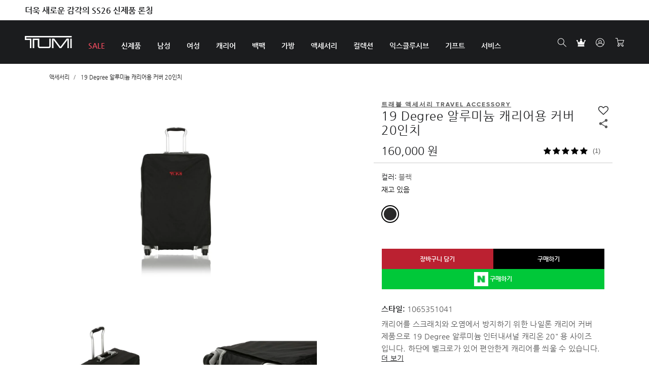

--- FILE ---
content_type: text/html;charset=UTF-8
request_url: https://www.tumi.co.kr/tumi/tumi-travel-access./19-degree-alum-20%22-cover/tu-106535-1041.html
body_size: 78481
content:
<!DOCTYPE html>
<html lang="en">
<head><!-- INSERT BY TRANSFORMER. SELECTOR=head,LOCATION=prepend --><script src="https://rapid-cdn.yottaa.com/rapid/lib/mrKe7M8npAKAXQ.js"></script><!-- INSERT BY TRANSFORMER. SELECTOR=head,LOCATION=prepend --><script type="yo/sequence/defer/0" data-yo-src="/q2OsNCsA/init.js"></script>
<!--[if gt IE 9]><!-->
<script>//common/scripts.isml</script>
<script defer type="text/javascript" src="/on/demandware.static/Sites-Tumi_KR-Site/-/ko_KR/v1768840538593/js/main.js"></script>

    <script defer type="text/javascript" src="/on/demandware.static/Sites-Tumi_KR-Site/-/ko_KR/v1768840538593/js/productDetail.js"></script>


<!--<![endif]-->
<meta charset="UTF-8"/>

    <script type="yo/sequence/defer/0" data-yo-src="https://try.abtasty.com/bc0443d881cbc9acb08bca2af3d2eec4.js"></script>
    <!--BEGIN QUALTRICS WEBSITE FEEDBACK SNIPPET-->
    <!--QUALTRICS div is move to customFooterTemplate-->
    <script type='text/javascript'>
        window.isUserClickedSearch = false;

        function getCookie(name) {
            return document.cookie.split(';').some((c) => {
                return c.trim().startsWith(name + '=');
            });
        }

        function addSearch() {
            document.cookie = 'userSearched=true;expires=;path=/';
            localStorage.goToSearchResult = 'true'
        }

        if (getCookie('userSearched') && document.querySelector('.page[data-action="Checkout-Begin"]') === null) {
            window.isUserClickedSearch = true;

            function fixLazy() {
                var timeout = setTimeout(function () {
                    var iframe = document.querySelector('.QSISlider iframe');
                    !iframe ? fixLazy() : iframe.classList.add('lazy-loaded');

                    clearTimeout(timeout);
                }, 500);
            }
            if (document.readyState !== "complete") {
                if (window.addEventListener) {
                    window.addEventListener("load", fixLazy, false);
                } else if (window.attachEvent) {
                    window.attachEvent("onload", fixLazy);
                }
            } else {
                fixLazy();
            }

            if (!!localStorage.goToSearchResult) {
                localStorage.removeItem('goToSearchResult')
                var expires = '';
                var date = new Date();
                date.setTime(date.getTime() + 10000);
                expires = '; expires=' + date.toUTCString();
                document.cookie = 'userSearched=true' + expires + '; path=/';
            }
        }

        document.addEventListener('DOMContentLoaded', function () {
            document.querySelector('form[name="simpleSearch"]').addEventListener('submit', addSearch);
            
            $('form[name="simpleSearch"] .suggestions-wrapper').on('click', 'a[href*="tu-"], a[href*="search?"], a[href$="/"]', function (e) {
                if (!$(this).data('save-click')) {
                    e.stopPropagation();
                    addSearch();
                    $(this).data('save-click', true);
                    $(this)[0].click();
                    return false;
                }
            });
        });

    (function(){var g=function(e,h,f,g){

    this.get=function(a){for(var a=a+"=",c=document.cookie.split(";"),b=0,e=c.length;b<e;b++){for(var d=c[b];" "==d.charAt(0);)d=d.substring(1,d.length);if(0==d.indexOf(a))return d.substring(a.length,d.length)}return null};

    this.set=function(a,c){var b="",b=new Date;b.setTime(b.getTime()+6048E5);b="; expires="+b.toGMTString();document.cookie=a+"="+c+b+"; path=/; "};

    this.check=function(){var a=this.get(f);if(a)a=a.split(":");else if(100!=e)"v"==h&&(e=Math.random()>=e/100?0:100),a=[h,e,0],this.set(f,a.join(":"));else return!0;var c=a[1];if(100==c)return!0;switch(a[0]){case "v":return!1;case "r":return c=a[2]%Math.floor(100/c),a[2]++,this.set(f,a.join(":")),!c}return!0};

    this.go=function(){if(this.check()){var a=document.createElement("script");a.type="text/javascript";a.src=g;document.body&&document.body.appendChild(a)}};

    this.start=function(){var t=this;"complete"!==document.readyState?window.addEventListener?window.addEventListener("load",function(){t.go()},!1):window.attachEvent&&window.attachEvent("onload",function(){t.go()}):t.go()};};

    try{(new g(100,"r","QSI_S_ZN_2bIWd9ldw4slDV4","https://zn2biwd9ldw4sldv4-samsoniteasia.siteintercept.qualtrics.com/SIE/?Q_ZID=ZN_2bIWd9ldw4slDV4")).start()}catch(i){}})();

    </script>

    <!--END WEBSITE FEEDBACK SNIPPET-->




<meta http-equiv="x-ua-compatible" content="ie=edge"/>

<meta name="viewport" content="width=device-width, minimum-scale=1.0, maximum-scale=1.0"/>




    <title>트래블 액세서리 TRAVEL ACCESSORY 19 Degree 알루미늄 캐리어용 커버 20인치 블랙 | 캐리어 | 투미 코리아</title>
    <meta name="description" content="투미 공식 온라인 스토어에서 트래블 액세서리 TRAVEL ACCESSORY 19 Degree 알루미늄 캐리어용 커버 20인치 블랙을 구매하세요."/>
    <meta name="keywords" content="Tumi 트래블 액세서리 TRAVEL ACCESSORY 19 Degree 알루미늄 캐리어용 커버 20인치 블랙"/>

    
    
        
            <meta property="og:image" content="https://www.tumi.co.kr/on/demandware.static/-/Library-Sites-TumiSharedLibrary/ko_KR/v079fd70b23598fd54b78e99cd2f068f8ca4ecb42/images/footer/tumi-logo.jpg">
        
    
        
            <meta property="og:site_name" content="투미 코리아">
        
    
        
            <meta property="og:title" content="투미 코리아 | 트래블, 비즈니스 및 라이프스타일 브랜드">
        
    
        
            <meta property="og:url" content="https://www.tumi.co.kr/">
        
    
        
            <meta property="og:description" content="백팩부터 캐리어 및 슬링백, 토트백, 크로스백까지 다양한 컬렉션의 투미 가방 및 여행제품으로 나만의 스타일을 완성하세요.">
        
    



    <link rel="canonical" href="https://www.tumi.co.kr/tumi/tumi-travel-access./19-degree-alum-20%22-cover/tu-106535-1041.html" />


<link rel="icon" href="/on/demandware.static/Sites-Tumi_KR-Site/-/default/dw5c8d3dcc/images/favicon.ico" />
<link rel="icon" type="image/png" href="/on/demandware.static/Sites-Tumi_KR-Site/-/default/dw0ced4979/images/favicons/favicon-196x196.png" sizes="196x196" />
<link rel="icon" type="image/png" href="/on/demandware.static/Sites-Tumi_KR-Site/-/default/dw6e362d50/images/favicons/favicon-96x96.png" sizes="96x96" />
<link rel="icon" type="image/png" href="/on/demandware.static/Sites-Tumi_KR-Site/-/default/dw7d442c17/images/favicons/favicon-32x32.png" sizes="32x32" />
<link rel="icon" type="image/png" href="/on/demandware.static/Sites-Tumi_KR-Site/-/default/dwa1201d23/images/favicons/favicon-16x16.png" sizes="16x16" />
<link rel="icon" type="image/png" href="/on/demandware.static/Sites-Tumi_KR-Site/-/default/dw7da0ac4a/images/favicons/favicon-128.png" sizes="128x128" />

<link rel="preload" href="/on/demandware.static/Sites-Tumi_KR-Site/-/ko_KR/v1768840538593/css/global.css" as="style" />
<link rel="stylesheet" href="/on/demandware.static/Sites-Tumi_KR-Site/-/ko_KR/v1768840538593/css/global.css" />

    <link rel="preload" href="/on/demandware.static/Sites-Tumi_KR-Site/-/ko_KR/v1768840538593/css/product/detail.css" as="style" />
    <link rel="stylesheet" href="/on/demandware.static/Sites-Tumi_KR-Site/-/ko_KR/v1768840538593/css/product/detail.css" />


<link rel="preload" href="/on/demandware.static/Sites-Tumi_KR-Site/-/ko_KR/v1768840538593/js/main.js" as="script"  />


    <meta name="google-site-verification" content="BrMwqcWbirWfMQ8l9ALfSx1dWf6IdVO3C_DxeXx5yM8" />



<script>
    var expireDate = new Date();

    if ("Product-Show" === "Cart-Show" || "Product-Show" === "Product-Show") {
        expireDate.setTime(expireDate.getTime() + (24 * 60 * 60 * 1000)).toString();
        document.cookie = "previousPage=" + "Product-Show" + ";expires=" + expireDate + ";path=/";
    } else if ("Product-Show" !== 'Home-Show') {
        expireDate.setTime(expireDate.getTime() - (24 * 60 * 60 * 1000)).toString();
        document.cookie = "previousPage=" + "Product-Show" + ";expires=" + expireDate + ";path=/";
    }
</script><script type="text/javascript" charset="UTF-8" src="//t1.daumcdn.net/adfit/static/kp.js"></script>
<script type="text/javascript">
	var KakaoPixelId = '3691741005361100617';
	var criteoId = 47877;
	if(location.hostname.indexOf('tumikorea.co.kr') > -1){
		KakaoPixelId = '586281006160723628';
		criteoId = 47877;
	}

    kakaoPixel(KakaoPixelId).pageView();
    window.kakaoPixelId = KakaoPixelId;
</script>

<!-- Criteo 홈페이지 태그 -->
<script type="text/javascript" src="//static.criteo.net/js/ld/ld.js" async="true"></script>
<script type="text/javascript">
	window.criteo_q = window.criteo_q || [];
	var deviceType = /iPad/.test(navigator.userAgent) ? "t" : /Mobile|iP(hone|od)|Android|BlackBerry|IEMobile|Silk/.test(navigator.userAgent) ? "m" : "d";
	window.criteo_q.push(
	 	{ event: "setAccount", account: criteoId}, 
	 	{ event: "setEmail", email: '' },
	 	{ event: "setSiteType", type: deviceType}
	);
</script>
<!-- END Criteo 홈페이지 태그 -->
<!-- customHeadTemplate.vs -->
<script>
    window.EinsteinAPI = {
        clientId: '972f2355-a1b5-4248-bed3-93e5c6bb2613'
    }
</script>

    <link rel="shortcut icon" href="https://www.tumi.co.kr/on/demandware.static/-/Library-Sites-TumiSharedLibrary/default/dwefdbd2a7/images/logo/favicon.ico">
<link rel="preconnect" href="https://www.googletagmanager.com">
<script async src="https://www.googletagmanager.com/gtag/js?id=UA-93918611-1"></script>
<script>
window.dataLayer = window.dataLayer || [];
window.gtmObject = window.gtmObject ? window.gtmObject : {"currencyCode":"KRW","eventMoreInfos":""};
function gtag() {
dataLayer.push(arguments);
}
gtag('js', new Date());
gtag('config', 'UA-93918611-1', { "send_page_view": false, "currency": "KRW" });
</script><!-- Google Tag Manager -->
<script>(function(w,d,s,l,i){w[l]=w[l]||[];w[l].push({'gtm.start':
new Date().getTime(),event:'gtm.js'});var f=d.getElementsByTagName(s)[0],
j=d.createElement(s),dl=l!='dataLayer'?'&l='+l:'';j.async=true;j.src=
'https://www.googletagmanager.com/gtm.js?id='+i+dl;f.parentNode.insertBefore(j,f);
})(window,document,'script','dataLayer','GTM-N24X8MC');</script>
<!-- End Google Tag Manager -->

<script type="text/javascript">//<!--
/* <![CDATA[ (head-active_data.js) */
var dw = (window.dw || {});
dw.ac = {
    _analytics: null,
    _events: [],
    _category: "",
    _searchData: "",
    _anact: "",
    _anact_nohit_tag: "",
    _analytics_enabled: "true",
    _timeZone: "Asia/Seoul",
    _capture: function(configs) {
        if (Object.prototype.toString.call(configs) === "[object Array]") {
            configs.forEach(captureObject);
            return;
        }
        dw.ac._events.push(configs);
    },
	capture: function() { 
		dw.ac._capture(arguments);
		// send to CQ as well:
		if (window.CQuotient) {
			window.CQuotient.trackEventsFromAC(arguments);
		}
	},
    EV_PRD_SEARCHHIT: "searchhit",
    EV_PRD_DETAIL: "detail",
    EV_PRD_RECOMMENDATION: "recommendation",
    EV_PRD_SETPRODUCT: "setproduct",
    applyContext: function(context) {
        if (typeof context === "object" && context.hasOwnProperty("category")) {
        	dw.ac._category = context.category;
        }
        if (typeof context === "object" && context.hasOwnProperty("searchData")) {
        	dw.ac._searchData = context.searchData;
        }
    },
    setDWAnalytics: function(analytics) {
        dw.ac._analytics = analytics;
    },
    eventsIsEmpty: function() {
        return 0 == dw.ac._events.length;
    }
};
/* ]]> */
// -->
</script>
<script type="text/javascript">//<!--
/* <![CDATA[ (head-cquotient.js) */
var CQuotient = window.CQuotient = {};
CQuotient.clientId = 'aawq-Tumi_KR';
CQuotient.realm = 'AAWQ';
CQuotient.siteId = 'Tumi_KR';
CQuotient.instanceType = 'prd';
CQuotient.locale = 'ko_KR';
CQuotient.fbPixelId = '__UNKNOWN__';
CQuotient.activities = [];
CQuotient.cqcid='';
CQuotient.cquid='';
CQuotient.cqeid='';
CQuotient.cqlid='';
CQuotient.apiHost='api.cquotient.com';
/* Turn this on to test against Staging Einstein */
/* CQuotient.useTest= true; */
CQuotient.useTest = ('true' === 'false');
CQuotient.initFromCookies = function () {
	var ca = document.cookie.split(';');
	for(var i=0;i < ca.length;i++) {
	  var c = ca[i];
	  while (c.charAt(0)==' ') c = c.substring(1,c.length);
	  if (c.indexOf('cqcid=') == 0) {
		CQuotient.cqcid=c.substring('cqcid='.length,c.length);
	  } else if (c.indexOf('cquid=') == 0) {
		  var value = c.substring('cquid='.length,c.length);
		  if (value) {
		  	var split_value = value.split("|", 3);
		  	if (split_value.length > 0) {
			  CQuotient.cquid=split_value[0];
		  	}
		  	if (split_value.length > 1) {
			  CQuotient.cqeid=split_value[1];
		  	}
		  	if (split_value.length > 2) {
			  CQuotient.cqlid=split_value[2];
		  	}
		  }
	  }
	}
}
CQuotient.getCQCookieId = function () {
	if(window.CQuotient.cqcid == '')
		window.CQuotient.initFromCookies();
	return window.CQuotient.cqcid;
};
CQuotient.getCQUserId = function () {
	if(window.CQuotient.cquid == '')
		window.CQuotient.initFromCookies();
	return window.CQuotient.cquid;
};
CQuotient.getCQHashedEmail = function () {
	if(window.CQuotient.cqeid == '')
		window.CQuotient.initFromCookies();
	return window.CQuotient.cqeid;
};
CQuotient.getCQHashedLogin = function () {
	if(window.CQuotient.cqlid == '')
		window.CQuotient.initFromCookies();
	return window.CQuotient.cqlid;
};
CQuotient.trackEventsFromAC = function (/* Object or Array */ events) {
try {
	if (Object.prototype.toString.call(events) === "[object Array]") {
		events.forEach(_trackASingleCQEvent);
	} else {
		CQuotient._trackASingleCQEvent(events);
	}
} catch(err) {}
};
CQuotient._trackASingleCQEvent = function ( /* Object */ event) {
	if (event && event.id) {
		if (event.type === dw.ac.EV_PRD_DETAIL) {
			CQuotient.trackViewProduct( {id:'', alt_id: event.id, type: 'raw_sku'} );
		} // not handling the other dw.ac.* events currently
	}
};
CQuotient.trackViewProduct = function(/* Object */ cqParamData){
	var cq_params = {};
	cq_params.cookieId = CQuotient.getCQCookieId();
	cq_params.userId = CQuotient.getCQUserId();
	cq_params.emailId = CQuotient.getCQHashedEmail();
	cq_params.loginId = CQuotient.getCQHashedLogin();
	cq_params.product = cqParamData.product;
	cq_params.realm = cqParamData.realm;
	cq_params.siteId = cqParamData.siteId;
	cq_params.instanceType = cqParamData.instanceType;
	cq_params.locale = CQuotient.locale;
	
	if(CQuotient.sendActivity) {
		CQuotient.sendActivity(CQuotient.clientId, 'viewProduct', cq_params);
	} else {
		CQuotient.activities.push({activityType: 'viewProduct', parameters: cq_params});
	}
};
/* ]]> */
// -->
</script>


    <script type="application/ld+json">
        {"@context":"https://schema.org/","@type":"BreadcrumbList","itemListElement":[{"@type":"ListItem","position":1,"name":"액세서리","item":"https://www.tumi.co.kr/accessories/"},{"@type":"ListItem","position":2,"name":"19 Degree 알루미늄 캐리어용 커버 20인치","item":"https://www.tumi.co.kr/tumi/tumi-travel-access./19-degree-alum-20%22-cover/tu-106535-1041.html"}]}
    </script>


    <script type="application/ld+json">
        {"@context":"http://schema.org/","@type":"Product","name":"트래블 액세서리 TRAVEL ACCESSORY 19 Degree 알루미늄 캐리어용 커버 20인치","description":"트래블 액세서리 TRAVEL ACCESSORY 19 Degree 알루미늄 캐리어용 커버 20인치","mpn":"tu-106535-1041","sku":"tu-106535-1041","url":"https://www.tumi.co.kr/tumi/tumi-travel-access./19-degree-alum-20%22-cover/tu-106535-1041.html","brand":{"@type":"Brand","name":"Tumi"},"image":["https://www.tumi.co.kr/dw/image/v2/AAWQ_PRD/on/demandware.static/-/Sites-Tumi/default/dwc53024e4/images/tu-106535/hi-res/106535_1041_hi-res_main_1.jpg?sw=750&sh=911","https://www.tumi.co.kr/dw/image/v2/AAWQ_PRD/on/demandware.static/-/Sites-Tumi/default/dw253f9f02/images/tu-106535/hi-res/106535_1041_hi-res_alt1_2.jpg?sw=750&sh=911","https://www.tumi.co.kr/dw/image/v2/AAWQ_PRD/on/demandware.static/-/Sites-Tumi/default/dwcf35162e/images/tu-106535/hi-res/106535_1041_hi-res_alt2_3.jpg?sw=750&sh=911","https://www.tumi.co.kr/dw/image/v2/AAWQ_PRD/on/demandware.static/-/Sites-Tumi/default/dwad8bb0da/images/tu-106535/hi-res/106535_1041_hi-res_alt3_4.jpg?sw=750&sh=911","https://www.tumi.co.kr/dw/image/v2/AAWQ_PRD/on/demandware.static/-/Sites-Tumi/default/dw48136fa7/images/tu-106535/hi-res/106535_1041_hi-res_alt4_5.jpg?sw=750&sh=911","https://www.tumi.co.kr/dw/image/v2/AAWQ_PRD/on/demandware.static/-/Sites-Tumi/default/dw47138416/images/tu-106535/hi-res/106535_1041_hi-res_alt5_6.jpg?sw=750&sh=911"],"offers":{"url":{},"@type":"Offer","priceCurrency":"KRW","price":"160000","availability":"http://schema.org/InStock"},"review":{"@type":"Review","reviewRating":{"@type":"Rating","ratingValue":5,"bestRating":5},"author":{"@type":"Person","name":"KIT"}},"aggregateRating":{"@type":"AggregateRating","ratingValue":5,"reviewCount":1}}
    </script>





<link rel="preload" href="https://www.tumi.co.kr/dw/image/v2/AAWQ_PRD/on/demandware.static/-/Sites-Tumi/default/dwc53024e4/images/tu-106535/hi-res/106535_1041_hi-res_main_1.jpg?sw=750&amp;sh=911" as="image" />



</head>
<body>

<!-- Google Tag Manager (noscript) --><noscript><iframe src="https://www.googletagmanager.com/ns.html?id=GTM-N24X8MC" height="0" width="0" style="display:none;visibility:hidden"></iframe></noscript><!-- End Google Tag Manager (noscript) -->

<div class="page invisible-re-captcha--hide enhanced-pdp-ui"
data-action="Product-Show"
data-activelocale="ko_KR"
data-querystring="pid=tu-106535-1041"

>


<div class="header-promo-banner header-banner search-panel-promo" data-onetag-type="">
    <div class="container" data-onetag-sub-type="promotion_message">
        <div class="header-swipper onetag-tracking-page">
            <div class="swiper">
                <div class="swiper-wrapper">
                    
	 


	
	
		<style>
    .header-banner a {
        font-size: 16px;
        font-weight: bold;
        text-decoration: none;
    }
    @media (max-width: 767px) {
        .header-banner a {
            font-size: 12px;
        }
    }
    .header-banner .close-button {
        display: none;
    }
    .header-promo-banner .container {
        padding-right: 0;
    }
</style>

<!-- Start workaround in ticket TS20-9018 -->
<script>
    document.addEventListener('DOMContentLoaded', function () {
        if ($('[data-action="Cart-Show"]').length) {
            $('.error-message').each(function () {
                var originalText = 'Your shopping cart contains a coupon that is invalid at this time. Please remove the coupon before proceeding to checkout.';
                if ($(this).text().trim() === originalText) {
                    $(this).text('장바구니에 현재 사용이 불가한 쿠폰이 적용되어 있습니다. 쿠폰 사용을 취소하시고 결제를 진행해 주세요.');
                }
            });
        }
    });
</script>
<!-- End workaround in ticket TS20-9018 -->
<div class="swiper-slide"><a href="https://www.tumi.co.kr/collection/collection-tumi/collection-alpha/">한정 기간 일부 알파 제품 특별 할인 (~1/21)</a></div>
<div class="swiper-slide"><a href="https://www.tumi.co.kr/new-arrivals/">더욱 새로운 감각의 SS26 신제품 론칭</a></div>
<div class="swiper-slide"><a href="https://www.tumi.co.kr/news-detail?id=news-membership-coupon-tumi-kr-2025-12-22">투미 익스클루시브 클럽 멤버 10% 스페셜 쿠폰 발급 (1/21 만료)</a></div>
<div class="swiper-slide"><a href="https://www.tumi.co.kr/tumi-exclusives-club.html">신규가입 / 기존 회원 휴대폰 정보 인증시, 5% 웰컴쿠폰 자동발급</a></div>
	

 
	
                </div>
            </div>
        </div>
        <div class="close-button">
            <button type="button" class="close onetag-tracking-element" aria-label="Close">
                <svg width="12" height="12" viewBox="0 0 12 12" fill="none" xmlns="http://www.w3.org/2000/svg">
                    <path fill-rule="evenodd" clip-rule="evenodd" d="M2.10049 0.342651L0.686279 1.75686L4.92936 5.99995L0.686279 10.243L2.10049 11.6572L6.34358 7.41416L10.5858 11.6564L12 10.2421L7.75779 5.99995L12 1.75775L10.5858 0.343537L6.34358 4.58573L2.10049 0.342651Z" fill="#1b1c1e"></path>
                </svg>
            </button>
        </div>
    </div>
</div>

<header id="header" class="section section-header onetag-tracking" data-onetag-type="header">
    <div class="header-content">
        <div class="container">
            <div class="navbar-header d-flex">
                <div class="navbar-header-item navigation-section navbar-left">
                    <div class="navbar-header-item main-logo onetag-tracking-page" data-onetag-sub-type="logo">
                        <a href="/"
                            title="Tumi 홈">
                                <img  src="https://www.tumi.co.kr/on/demandware.static/-/Library-Sites-TumiSharedLibrary/default/dwb404e612/images/logo.svg" alt="Tumi" />
                        </a>
                    </div>
                </div>

                <div class="navbar-header-item navigation-section navbar-center">
                    <div class="main-nav-wrapper">
                        <div class="main-menu navbar-toggleable-sm menu-toggleable-left multilevel-dropdown" id="sg-navbar-collapse">
                            <div class="container-fluid">
                                <div class="row">
                                    








<nav class="navbar bg-inverse col-12">
    <div class="close-menu clearfix d-xl-none">
        <button class="back pull-left">
            뒤로 가기
        </button>
    </div>
    <div class="menu-group" aria-label="Main menu" role="navigation" data-onetag-type="menu">
        <ul class="nav navbar-nav" role="menu">
            
                
                    
                        <li class="nav-item" role="menuitem">
                            <a href="/fw25_seasonoff/"
                                id="sale"
                                class="nav-link onetag-tracking-element"
                                role="button" 
                                data-onetag-sub-type="level1">
                                
                                    SALE
                                
                            </a>
                        </li>
                    
                
                    
                        

                        

                        

                        <li class="nav-item dropdown sub-items-9  display-multiple-column  display-tabs-without-header"
                            role="menuitem">
                            <a href="https://www.tumi.co.kr/new-arrivals/"
                                id="new-arrivals"
                                class="nav-link dropdown-toggle onetag-tracking-element"
                                role="button"
                                aria-haspopup="true"
                                aria-expanded="false"
                                data-toggle="dropdown"
                                data-onetag-sub-type="level1">
                                
                                    신제품
                                
                            </a>

                            
                            
    <button class="btn close-sub-menu">
        <svg width="17" height="18" viewBox="0 0 17 18" fill="none" xmlns="http://www.w3.org/2000/svg">
            <path fill-rule="evenodd" clip-rule="evenodd"
                d="M0 1.20833L0.708333 0.5L8.50715 8.29881L16.0937 0.71224L16.8021 1.42057L9.21548 9.00715L17 16.7917L16.2917 17.5L8.50715 9.71548L0.921224 17.3014L0.212891 16.5931L7.79881 9.00715L0 1.20833Z" fill="black"></path>
        </svg>
    </button>


<ul class="dropdown-menu dropdown-new-arrivals dropdown-menu-level-1" role="menu" aria-hidden="true">
    
        <div class="container">
    
    
        <li class="nav-banner-wrapper">
            
                
	 

	
            
        </li>
    

    
        <li class="d-xl-none nav nav-back">
            <button class="back-submenu">
                뒤로 가기
            </button>
        </li>
    

    
        <li class="d-xl-none nav nav-footer">
            
	 

	
        </li>
    

    

    
        
            <li class="dropdown-item dropdown-item-new-for-lunar-new-year has-thumb "
            id="new-for-lunar-new-year"
            role="menuitem">
                

                    <a href="https://www.tumi.co.kr/gifting/lunar-new-year/"
                            role="button" class="dropdown-link"
                        >
                        
                            <span class="cat-image">
                                <img
                                data-src="/on/demandware.static/-/Sites-kr-tumi/default/dw2d3420fc/images/menu/new/new-arrival-lunar-new-year_2026.jpg"
                                src="[data-uri]"
                                alt="새해 리미티드 컬렉션" 
                            />
                            </span>
                        

                        <span class="cat-name">
                            새해 리미티드 컬렉션

                            
                                <span class="cat-description">
                                    강인함, 에너지, 그리고 자유의 이미지를 담은 리미티드 캡슐 입니다.
                                </span>
                            
                        </span>
                    </a>
                
            </li>
        
    
        
            <li class="dropdown-item dropdown-item-new-for-him has-thumb "
            id="new-for-him"
            role="menuitem">
                

                    <a href="https://www.tumi.co.kr/new-arrivals/?prefn1=gender&amp;prefv1=%EB%82%A8%EC%84%B1&amp;srule=new-arrivals-by-gender"
                            role="button" class="dropdown-link"
                        >
                        
                            <span class="cat-image">
                                <img
                                data-src="/on/demandware.static/-/Sites-kr-tumi/default/dwc4e37f69/images/menu/new/new-arrival-men-202507.jpg"
                                src="[data-uri]"
                                alt="남성" 
                            />
                            </span>
                        

                        <span class="cat-name">
                            남성

                            
                                <span class="cat-description">
                                    활동적이고 실용적인 스타일의<br/>남성 신제품
                                </span>
                            
                        </span>
                    </a>
                
            </li>
        
    
        
            <li class="dropdown-item dropdown-item-new-for-her has-thumb "
            id="new-for-her"
            role="menuitem">
                

                    <a href="https://www.tumi.co.kr/new-arrivals/?prefn1=gender&amp;prefv1=%EC%97%AC%EC%84%B1&amp;srule=new-arrivals-by-gender"
                            role="button" class="dropdown-link"
                        >
                        
                            <span class="cat-image">
                                <img
                                data-src="/on/demandware.static/-/Sites-kr-tumi/default/dw62b44136/images/menu/new/new-arrival-women-202507.jpg"
                                src="[data-uri]"
                                alt="여성" 
                            />
                            </span>
                        

                        <span class="cat-name">
                            여성

                            
                                <span class="cat-description">
                                    감각적이고 세련된 디자인의<br/>여성 신제품
                                </span>
                            
                        </span>
                    </a>
                
            </li>
        
    
        
            <li class="dropdown-item dropdown-item-new-alpha has-thumb "
            id="new-alpha"
            role="menuitem">
                

                    <a href="https://www.tumi.co.kr/collection/collection-tumi/collection-alpha/"
                            role="button" class="dropdown-link"
                        >
                        
                            <span class="cat-image">
                                <img
                                data-src="/on/demandware.static/-/Sites-kr-tumi/default/dw27f09f33/images/menu/new/new-arrival-alpha-202507.jpg"
                                src="[data-uri]"
                                alt="투미 알파" 
                            />
                            </span>
                        

                        <span class="cat-name">
                            투미 알파

                            
                                <span class="cat-description">
                                    탁월한 기능성으로 여행의 만족도를 향상시킵니다.
                                </span>
                            
                        </span>
                    </a>
                
            </li>
        
    
        
            <li class="dropdown-item dropdown-item-new-19-degree-lite has-thumb "
            id="new-19-degree-lite"
            role="menuitem">
                

                    <a href="https://www.tumi.co.kr/collection/collection-tumi/collection-19-degree-lite/"
                            role="button" class="dropdown-link"
                        >
                        
                            <span class="cat-image">
                                <img
                                data-src="/on/demandware.static/-/Sites-kr-tumi/default/dw1bb70066/images/menu/new/new-arrival-19DegreeLite-202507.jpg"
                                src="[data-uri]"
                                alt="19 디그리 라이트" 
                            />
                            </span>
                        

                        <span class="cat-name">
                            19 디그리 라이트

                            
                                <span class="cat-description">
                                    가장 가벼운 하드케이스 캐리어를 만나보세요.
                                </span>
                            
                        </span>
                    </a>
                
            </li>
        
    
        
            <li class="dropdown-item dropdown-item-new-belts has-thumb "
            id="new-belts"
            role="menuitem">
                

                    <a href="https://www.tumi.co.kr/accessories/accessories-every-day/accessories-every-day-belts/"
                            role="button" class="dropdown-link"
                        >
                        
                            <span class="cat-image">
                                <img
                                data-src="/on/demandware.static/-/Sites-kr-tumi/default/dw01514b35/images/menu/new/new-arrival-belts.jpg"
                                src="[data-uri]"
                                alt="투미 벨트" 
                            />
                            </span>
                        

                        <span class="cat-name">
                            투미 벨트

                            
                                <span class="cat-description">
                                    활용성이 높은 프리미엄 디자인으로 <br>
데일리 및 비즈니스에 모두 잘 어울립니다.
                                </span>
                            
                        </span>
                    </a>
                
            </li>
        
    
        
            <li class="dropdown-item dropdown-item-new-voyageur has-thumb "
            id="new-voyageur"
            role="menuitem">
                

                    <a href="https://www.tumi.co.kr/collection/collection-tumi/collection-voyageur/?prefn1=primaryMaterial&amp;prefv1=%EA%B0%80%EC%A3%BD&amp;srule=new-arrivals"
                            role="button" class="dropdown-link"
                        >
                        
                            <span class="cat-image">
                                <img
                                data-src="/on/demandware.static/-/Sites-kr-tumi/default/dw1c789143/images/menu/new/new-arrival-voyageur-leather-2025.jpg"
                                src="[data-uri]"
                                alt="보야져 레더" 
                            />
                            </span>
                        

                        <span class="cat-name">
                            보야져 레더

                            
                                <span class="cat-description">
                                    우아함과 고급스러움을 더한 가죽 소재
                                </span>
                            
                        </span>
                    </a>
                
            </li>
        
    
        
            <li class="dropdown-item dropdown-item-new-harrison has-thumb "
            id="new-harrison"
            role="menuitem">
                

                    <a href="https://www.tumi.co.kr/collection/collection-tumi/collection-harrison/"
                            role="button" class="dropdown-link"
                        >
                        
                            <span class="cat-image">
                                <img
                                data-src="/on/demandware.static/-/Sites-kr-tumi/default/dw361daf41/images/menu/new/new-arrival-harrison_20240910.jpg"
                                src="[data-uri]"
                                alt="해리슨" 
                            />
                            </span>
                        

                        <span class="cat-name">
                            해리슨

                            
                                <span class="cat-description">
                                    언제, 어디에서나 잘 어울리는<br/>미니멀리스트 디자인
                                </span>
                            
                        </span>
                    </a>
                
            </li>
        
    
        
            <li class="dropdown-item dropdown-item-new-show-all  "
            id="new-show-all"
            role="menuitem">
                

                    <a href="https://www.tumi.co.kr/new-arrivals/"
                            role="button" class="dropdown-link"
                        >
                        

                        <span class="cat-name">
                            신제품 모두보기

                            
                        </span>
                    </a>
                
            </li>
        
    
    
</ul>

                        </li>
                    
                
                    
                        

                        

                        

                        <li class="nav-item dropdown sub-items-4    "
                            role="menuitem">
                            <a href="/men/"
                                id="men"
                                class="nav-link dropdown-toggle onetag-tracking-element"
                                role="button"
                                aria-haspopup="true"
                                aria-expanded="false"
                                data-toggle="dropdown"
                                data-onetag-sub-type="level1">
                                
                                    남성
                                
                            </a>

                            
                            
    <button class="btn close-sub-menu">
        <svg width="17" height="18" viewBox="0 0 17 18" fill="none" xmlns="http://www.w3.org/2000/svg">
            <path fill-rule="evenodd" clip-rule="evenodd"
                d="M0 1.20833L0.708333 0.5L8.50715 8.29881L16.0937 0.71224L16.8021 1.42057L9.21548 9.00715L17 16.7917L16.2917 17.5L8.50715 9.71548L0.921224 17.3014L0.212891 16.5931L7.79881 9.00715L0 1.20833Z" fill="black"></path>
        </svg>
    </button>


<ul class="dropdown-menu dropdown-men dropdown-menu-level-1" role="menu" aria-hidden="true">
    
        <div class="container">
    
    
        <li class="nav-banner-wrapper">
            
                
	 

	
            
        </li>
    

    
        <li class="d-xl-none nav nav-back">
            <button class="back-submenu">
                뒤로 가기
            </button>
        </li>
    

    
        <li class="d-xl-none nav nav-footer">
            
	 

	
        </li>
    

    

    
        
            <li class="dropdown-item dropdown dropdown-item-men-backpack "
                id="men-backpack"
                role="menuitem">
                
                    <div class="dropdown-item-title" data-id="men-backpack">
                        백팩
                    </div>

                    

                

                

<ul class="dropdown-menu dropdown-men-backpack dropdown-menu-level-2" role="menu" aria-hidden="true">
    
    

    

    

    

    
        
            <li class="dropdown-item dropdown-item-men-backpack-laptop  "
            id="men-backpack-laptop"
            role="menuitem">
                

                    <a href="https://www.tumi.co.kr/backpack/backpack-purpose/backpack-purpose-laptop/?prefn1=gender&amp;prefv1=%EB%82%A8%EC%84%B1&amp;srule=new-arrivals-by-gender"
                            role="button" class="dropdown-link"
                        >
                        

                        <span class="cat-name">
                            노트북 백팩

                            
                        </span>
                    </a>
                
            </li>
        
    
        
            <li class="dropdown-item dropdown-item-men-backpack-travel  "
            id="men-backpack-travel"
            role="menuitem">
                

                    <a href="https://www.tumi.co.kr/backpack/backpack-purpose/backpack-purpose-travel/?prefn1=gender&amp;prefv1=%EB%82%A8%EC%84%B1&amp;srule=new-arrivals-by-gender"
                            role="button" class="dropdown-link"
                        >
                        

                        <span class="cat-name">
                            여행용 백팩

                            
                        </span>
                    </a>
                
            </li>
        
    
        
            <li class="dropdown-item dropdown-item-men-compact-backpack  "
            id="men-compact-backpack"
            role="menuitem">
                

                    <a href="https://www.tumi.co.kr/backpack/backpack-purpose/backpack-purpose-compact/?prefn1=gender&amp;prefv1=%EB%82%A8%EC%84%B1&amp;srule=new-arrivals-by-gender"
                            role="button" class="dropdown-link"
                        >
                        

                        <span class="cat-name">
                            소형 백팩

                            
                        </span>
                    </a>
                
            </li>
        
    
        
            <li class="dropdown-item dropdown-item-men-backpack-all  "
            id="men-backpack-all"
            role="menuitem">
                

                    <a href="https://www.tumi.co.kr/backpack/?prefn1=gender&amp;prefv1=%EB%82%A8%EC%84%B1&amp;srule=new-arrivals-by-gender"
                            role="button" class="dropdown-link"
                        >
                        

                        <span class="cat-name">
                            백팩 모두보기

                            
                        </span>
                    </a>
                
            </li>
        
    
    
</ul>

            </li>
        
    
        
            <li class="dropdown-item dropdown dropdown-item-men-bag "
                id="men-bag"
                role="menuitem">
                
                    <div class="dropdown-item-title" data-id="men-bag">
                        가방
                    </div>

                    

                

                

<ul class="dropdown-menu dropdown-men-bag dropdown-menu-level-2" role="menu" aria-hidden="true">
    
    

    

    

    

    
        
            <li class="dropdown-item dropdown-item-men-bag-briefcases  "
            id="men-bag-briefcases"
            role="menuitem">
                

                    <a href="https://www.tumi.co.kr/bag/bag-type/bag-type-briefcase/?prefn1=gender&amp;prefv1=%EB%82%A8%EC%84%B1&amp;srule=new-arrivals-by-gender"
                            role="button" class="dropdown-link"
                        >
                        

                        <span class="cat-name">
                            서류가방

                            
                        </span>
                    </a>
                
            </li>
        
    
        
            <li class="dropdown-item dropdown-item-men-bag-laptop  "
            id="men-bag-laptop"
            role="menuitem">
                

                    <a href="https://www.tumi.co.kr/bag/bag-type/bag-type-laptop/?prefn1=gender&amp;prefv1=%EB%82%A8%EC%84%B1&amp;srule=new-arrivals-by-gender"
                            role="button" class="dropdown-link"
                        >
                        

                        <span class="cat-name">
                            노트북 가방

                            
                        </span>
                    </a>
                
            </li>
        
    
        
            <li class="dropdown-item dropdown-item-men-bag-crossbody  "
            id="men-bag-crossbody"
            role="menuitem">
                

                    <a href="https://www.tumi.co.kr/bag/bag-type/bag-type-crossbody/?prefn1=gender&amp;prefv1=%EB%82%A8%EC%84%B1&amp;srule=new-arrivals-by-gender"
                            role="button" class="dropdown-link"
                        >
                        

                        <span class="cat-name">
                            크로스백

                            
                        </span>
                    </a>
                
            </li>
        
    
        
            <li class="dropdown-item dropdown-item-men-bag-sling  "
            id="men-bag-sling"
            role="menuitem">
                

                    <a href="https://www.tumi.co.kr/bag/bag-type/bag-type-sling/?prefn1=gender&amp;prefv1=%EB%82%A8%EC%84%B1&amp;srule=new-arrivals-by-gender"
                            role="button" class="dropdown-link"
                        >
                        

                        <span class="cat-name">
                            슬링백

                            
                        </span>
                    </a>
                
            </li>
        
    
        
            <li class="dropdown-item dropdown-item-men-bag-totes  "
            id="men-bag-totes"
            role="menuitem">
                

                    <a href="https://www.tumi.co.kr/bag/bag-type/bag-type-totes/?prefn1=gender&amp;prefv1=%EB%82%A8%EC%84%B1&amp;srule=new-arrivals-by-gender"
                            role="button" class="dropdown-link"
                        >
                        

                        <span class="cat-name">
                            토트백

                            
                        </span>
                    </a>
                
            </li>
        
    
        
            <li class="dropdown-item dropdown-item-men-bag-active  "
            id="men-bag-active"
            role="menuitem">
                

                    <a href="https://www.tumi.co.kr/bag/bag-type/bag-type-active/?prefn1=gender&amp;prefv1=%EB%82%A8%EC%84%B1&amp;srule=new-arrivals-by-gender"
                            role="button" class="dropdown-link"
                        >
                        

                        <span class="cat-name">
                            스포츠 가방

                            
                        </span>
                    </a>
                
            </li>
        
    
        
            <li class="dropdown-item dropdown-item-men-bag-all  "
            id="men-bag-all"
            role="menuitem">
                

                    <a href="https://www.tumi.co.kr/bag/?prefn1=gender&amp;prefv1=%EB%82%A8%EC%84%B1&amp;srule=new-arrivals-by-gender"
                            role="button" class="dropdown-link"
                        >
                        

                        <span class="cat-name">
                            가방 모두보기

                            
                        </span>
                    </a>
                
            </li>
        
    
    
</ul>

            </li>
        
    
        
            <li class="dropdown-item dropdown dropdown-item-men-travel "
                id="men-travel"
                role="menuitem">
                
                    <div class="dropdown-item-title" data-id="men-travel">
                        캐리어
                    </div>

                    

                

                

<ul class="dropdown-menu dropdown-men-travel dropdown-menu-level-2" role="menu" aria-hidden="true">
    
    

    

    

    

    
        
            <li class="dropdown-item dropdown-item-men-travel-carry-on  "
            id="men-travel-carry-on"
            role="menuitem">
                

                    <a href="https://www.tumi.co.kr/luggage/luggage-size/luggage-carry-on/?prefn1=gender&amp;prefv1=%EB%82%A8%EC%84%B1&amp;srule=new-arrivals-by-gender"
                            role="button" class="dropdown-link"
                        >
                        

                        <span class="cat-name">
                            기내용

                            
                        </span>
                    </a>
                
            </li>
        
    
        
            <li class="dropdown-item dropdown-item-men-travel-checked  "
            id="men-travel-checked"
            role="menuitem">
                

                    <a href="https://www.tumi.co.kr/luggage/luggage-size/luggage-checked/?prefn1=gender&amp;prefv1=%EB%82%A8%EC%84%B1&amp;srule=new-arrivals-by-gender"
                            role="button" class="dropdown-link"
                        >
                        

                        <span class="cat-name">
                            체크인

                            
                        </span>
                    </a>
                
            </li>
        
    
        
            <li class="dropdown-item dropdown-item-men-travel-hardside  "
            id="men-travel-hardside"
            role="menuitem">
                

                    <a href="https://www.tumi.co.kr/luggage/luggage-construction/luggage-hardside/?prefn1=gender&amp;prefv1=%EB%82%A8%EC%84%B1&amp;srule=new-arrivals-by-gender"
                            role="button" class="dropdown-link"
                        >
                        

                        <span class="cat-name">
                            하드사이드

                            
                        </span>
                    </a>
                
            </li>
        
    
        
            <li class="dropdown-item dropdown-item-men-travel-softside  "
            id="men-travel-softside"
            role="menuitem">
                

                    <a href="https://www.tumi.co.kr/luggage/luggage-construction/luggage-softside/?prefn1=gender&amp;prefv1=%EB%82%A8%EC%84%B1&amp;srule=new-arrivals-by-gender"
                            role="button" class="dropdown-link"
                        >
                        

                        <span class="cat-name">
                            소프트사이드

                            
                        </span>
                    </a>
                
            </li>
        
    
        
            <li class="dropdown-item dropdown-item-men-travel-all  "
            id="men-travel-all"
            role="menuitem">
                

                    <a href="https://www.tumi.co.kr/luggage/?prefn1=gender&amp;prefv1=%EB%82%A8%EC%84%B1&amp;srule=new-arrivals-by-gender"
                            role="button" class="dropdown-link"
                        >
                        

                        <span class="cat-name">
                            캐리어 모두보기

                            
                        </span>
                    </a>
                
            </li>
        
    
    
</ul>

            </li>
        
    
        
            <li class="dropdown-item dropdown dropdown-item-men-accessories "
                id="men-accessories"
                role="menuitem">
                
                    <div class="dropdown-item-title" data-id="men-accessories">
                        액세서리
                    </div>

                    

                

                

<ul class="dropdown-menu dropdown-men-accessories dropdown-menu-level-2" role="menu" aria-hidden="true">
    
    

    

    

    

    
        
            <li class="dropdown-item dropdown-item-men-accessories-travel-acc  "
            id="men-accessories-travel-acc"
            role="menuitem">
                

                    <a href="https://www.tumi.co.kr/accessories/accessories-travel/?prefn1=gender&amp;prefv1=%EB%82%A8%EC%84%B1&amp;srule=new-arrivals-by-gender"
                            role="button" class="dropdown-link"
                        >
                        

                        <span class="cat-name">
                            트래블 액세서리

                            
                        </span>
                    </a>
                
            </li>
        
    
        
            <li class="dropdown-item dropdown-item-men-accessories-laptop-cover  "
            id="men-accessories-laptop-cover"
            role="menuitem">
                

                    <a href="https://www.tumi.co.kr/accessories/accessories-business/accessories-business-laptop-cover/?prefn1=gender&amp;prefv1=%EB%82%A8%EC%84%B1&amp;srule=new-arrivals-by-gender"
                            role="button" class="dropdown-link"
                        >
                        

                        <span class="cat-name">
                            노트북 커버

                            
                        </span>
                    </a>
                
            </li>
        
    
        
            <li class="dropdown-item dropdown-item-men-accessories-passport-case-cover  "
            id="men-accessories-passport-case-cover"
            role="menuitem">
                

                    <a href="https://www.tumi.co.kr/accessories/accessories-travel/accessories-travel-passport-covers/?prefn1=gender&amp;prefv1=%EB%82%A8%EC%84%B1&amp;srule=new-arrivals-by-gender"
                            role="button" class="dropdown-link"
                        >
                        

                        <span class="cat-name">
                            여권 케이스 & 커버

                            
                        </span>
                    </a>
                
            </li>
        
    
        
            <li class="dropdown-item dropdown-item-men-accessories-all  "
            id="men-accessories-all"
            role="menuitem">
                

                    <a href="https://www.tumi.co.kr/accessories/?prefn1=gender&amp;prefv1=%EB%82%A8%EC%84%B1&amp;srule=new-arrivals-by-gender"
                            role="button" class="dropdown-link"
                        >
                        

                        <span class="cat-name">
                            액세서리 모두보기

                            
                        </span>
                    </a>
                
            </li>
        
    
    
</ul>

            </li>
        
    
    
</ul>

                        </li>
                    
                
                    
                        

                        

                        

                        <li class="nav-item dropdown sub-items-4    "
                            role="menuitem">
                            <a href="/women/"
                                id="women"
                                class="nav-link dropdown-toggle onetag-tracking-element"
                                role="button"
                                aria-haspopup="true"
                                aria-expanded="false"
                                data-toggle="dropdown"
                                data-onetag-sub-type="level1">
                                
                                    여성
                                
                            </a>

                            
                            
    <button class="btn close-sub-menu">
        <svg width="17" height="18" viewBox="0 0 17 18" fill="none" xmlns="http://www.w3.org/2000/svg">
            <path fill-rule="evenodd" clip-rule="evenodd"
                d="M0 1.20833L0.708333 0.5L8.50715 8.29881L16.0937 0.71224L16.8021 1.42057L9.21548 9.00715L17 16.7917L16.2917 17.5L8.50715 9.71548L0.921224 17.3014L0.212891 16.5931L7.79881 9.00715L0 1.20833Z" fill="black"></path>
        </svg>
    </button>


<ul class="dropdown-menu dropdown-women dropdown-menu-level-1" role="menu" aria-hidden="true">
    
        <div class="container">
    
    
        <li class="nav-banner-wrapper">
            
                
	 

	
            
        </li>
    

    
        <li class="d-xl-none nav nav-back">
            <button class="back-submenu">
                뒤로 가기
            </button>
        </li>
    

    
        <li class="d-xl-none nav nav-footer">
            
	 

	
        </li>
    

    

    
        
            <li class="dropdown-item dropdown dropdown-item-women-backpack "
                id="women-backpack"
                role="menuitem">
                
                    <div class="dropdown-item-title" data-id="women-backpack">
                        백팩
                    </div>

                    

                

                

<ul class="dropdown-menu dropdown-women-backpack dropdown-menu-level-2" role="menu" aria-hidden="true">
    
    

    

    

    

    
        
            <li class="dropdown-item dropdown-item-women-backpack-laptop  "
            id="women-backpack-laptop"
            role="menuitem">
                

                    <a href="https://www.tumi.co.kr/backpack/backpack-purpose/backpack-purpose-laptop/?prefn1=gender&amp;prefv1=%EC%97%AC%EC%84%B1&amp;srule=new-arrivals-by-gender"
                            role="button" class="dropdown-link"
                        >
                        

                        <span class="cat-name">
                            노트북 백팩

                            
                        </span>
                    </a>
                
            </li>
        
    
        
            <li class="dropdown-item dropdown-item-women-backpack-commuter  "
            id="women-backpack-commuter"
            role="menuitem">
                

                    <a href="https://www.tumi.co.kr/backpack/backpack-purpose/backpack-purpose-commuter/?prefn1=gender&amp;prefv1=%EC%97%AC%EC%84%B1&amp;srule=new-arrivals-by-gender"
                            role="button" class="dropdown-link"
                        >
                        

                        <span class="cat-name">
                            비즈니스 백팩

                            
                        </span>
                    </a>
                
            </li>
        
    
        
            <li class="dropdown-item dropdown-item-women-backpack-travel  "
            id="women-backpack-travel"
            role="menuitem">
                

                    <a href="https://www.tumi.co.kr/backpack/backpack-purpose/backpack-purpose-travel/?prefn1=gender&amp;prefv1=%EC%97%AC%EC%84%B1&amp;srule=new-arrivals-by-gender"
                            role="button" class="dropdown-link"
                        >
                        

                        <span class="cat-name">
                            여행용 백팩

                            
                        </span>
                    </a>
                
            </li>
        
    
        
            <li class="dropdown-item dropdown-item-women-backpack-active  "
            id="women-backpack-active"
            role="menuitem">
                

                    <a href="https://www.tumi.co.kr/backpack/backpack-purpose/backpack-purpose-active/?prefn1=gender&amp;prefv1=%EC%97%AC%EC%84%B1&amp;srule=new-arrivals-by-gender"
                            role="button" class="dropdown-link"
                        >
                        

                        <span class="cat-name">
                            액티브 백팩

                            
                        </span>
                    </a>
                
            </li>
        
    
        
            <li class="dropdown-item dropdown-item-women-compact-backpack  "
            id="women-compact-backpack"
            role="menuitem">
                

                    <a href="https://www.tumi.co.kr/backpack/backpack-purpose/backpack-purpose-compact/?prefn1=gender&amp;prefv1=%EC%97%AC%EC%84%B1&amp;srule=new-arrivals-by-gender"
                            role="button" class="dropdown-link"
                        >
                        

                        <span class="cat-name">
                            소형 백팩

                            
                        </span>
                    </a>
                
            </li>
        
    
        
            <li class="dropdown-item dropdown-item-women-backpack-all  "
            id="women-backpack-all"
            role="menuitem">
                

                    <a href="https://www.tumi.co.kr/backpack/?prefn1=gender&amp;prefv1=%EC%97%AC%EC%84%B1&amp;srule=new-arrivals-by-gender"
                            role="button" class="dropdown-link"
                        >
                        

                        <span class="cat-name">
                            백팩 모두보기

                            
                        </span>
                    </a>
                
            </li>
        
    
    
</ul>

            </li>
        
    
        
            <li class="dropdown-item dropdown dropdown-item-women-bag "
                id="women-bag"
                role="menuitem">
                
                    <div class="dropdown-item-title" data-id="women-bag">
                        가방
                    </div>

                    

                

                

<ul class="dropdown-menu dropdown-women-bag dropdown-menu-level-2" role="menu" aria-hidden="true">
    
    

    

    

    

    
        
            <li class="dropdown-item dropdown-item-women-bag-briefcases  "
            id="women-bag-briefcases"
            role="menuitem">
                

                    <a href="https://www.tumi.co.kr/bag/bag-type/bag-type-briefcase/?prefn1=gender&amp;prefv1=%EC%97%AC%EC%84%B1&amp;srule=new-arrivals-by-gender"
                            role="button" class="dropdown-link"
                        >
                        

                        <span class="cat-name">
                            서류가방

                            
                        </span>
                    </a>
                
            </li>
        
    
        
            <li class="dropdown-item dropdown-item-women-bag-laptop  "
            id="women-bag-laptop"
            role="menuitem">
                

                    <a href="https://www.tumi.co.kr/bag/bag-type/bag-type-laptop/?prefn1=gender&amp;prefv1=%EC%97%AC%EC%84%B1&amp;srule=new-arrivals-by-gender"
                            role="button" class="dropdown-link"
                        >
                        

                        <span class="cat-name">
                            노트북 가방

                            
                        </span>
                    </a>
                
            </li>
        
    
        
            <li class="dropdown-item dropdown-item-women-bag-crossbody  "
            id="women-bag-crossbody"
            role="menuitem">
                

                    <a href="https://www.tumi.co.kr/bag/bag-type/bag-type-crossbody/?prefn1=gender&amp;prefv1=%EC%97%AC%EC%84%B1&amp;srule=new-arrivals-by-gender"
                            role="button" class="dropdown-link"
                        >
                        

                        <span class="cat-name">
                            크로스백

                            
                        </span>
                    </a>
                
            </li>
        
    
        
            <li class="dropdown-item dropdown-item-women-bag-totes  "
            id="women-bag-totes"
            role="menuitem">
                

                    <a href="https://www.tumi.co.kr/bag/bag-type/bag-type-totes/?prefn1=gender&amp;prefv1=%EC%97%AC%EC%84%B1&amp;srule=new-arrivals-by-gender"
                            role="button" class="dropdown-link"
                        >
                        

                        <span class="cat-name">
                            토트백

                            
                        </span>
                    </a>
                
            </li>
        
    
        
            <li class="dropdown-item dropdown-item-women-bag-clutches  "
            id="women-bag-clutches"
            role="menuitem">
                

                    <a href="https://www.tumi.co.kr/bag/bag-type/bag-type-clutches/?prefn1=gender&amp;prefv1=%EC%97%AC%EC%84%B1&amp;srule=new-arrivals-by-gender"
                            role="button" class="dropdown-link"
                        >
                        

                        <span class="cat-name">
                            클러치백

                            
                        </span>
                    </a>
                
            </li>
        
    
        
            <li class="dropdown-item dropdown-item-women-bag-duffels  "
            id="women-bag-duffels"
            role="menuitem">
                

                    <a href="https://www.tumi.co.kr/bag/bag-type/bag-type-duffels/?prefn1=gender&amp;prefv1=%EC%97%AC%EC%84%B1&amp;srule=new-arrivals-by-gender"
                            role="button" class="dropdown-link"
                        >
                        

                        <span class="cat-name">
                            더플백

                            
                        </span>
                    </a>
                
            </li>
        
    
        
            <li class="dropdown-item dropdown-item-women-bag-all  "
            id="women-bag-all"
            role="menuitem">
                

                    <a href="https://www.tumi.co.kr/bag/?prefn1=gender&amp;prefv1=%EC%97%AC%EC%84%B1&amp;srule=new-arrivals-by-gender"
                            role="button" class="dropdown-link"
                        >
                        

                        <span class="cat-name">
                            가방 모두보기

                            
                        </span>
                    </a>
                
            </li>
        
    
    
</ul>

            </li>
        
    
        
            <li class="dropdown-item dropdown dropdown-item-women-travel "
                id="women-travel"
                role="menuitem">
                
                    <div class="dropdown-item-title" data-id="women-travel">
                        캐리어
                    </div>

                    

                

                

<ul class="dropdown-menu dropdown-women-travel dropdown-menu-level-2" role="menu" aria-hidden="true">
    
    

    

    

    

    
        
            <li class="dropdown-item dropdown-item-women-travel-carry-on  "
            id="women-travel-carry-on"
            role="menuitem">
                

                    <a href="https://www.tumi.co.kr/luggage/luggage-size/luggage-carry-on/?prefn1=gender&amp;prefv1=%EC%97%AC%EC%84%B1&amp;srule=new-arrivals-by-gender"
                            role="button" class="dropdown-link"
                        >
                        

                        <span class="cat-name">
                            기내용

                            
                        </span>
                    </a>
                
            </li>
        
    
        
            <li class="dropdown-item dropdown-item-women-travel-softside  "
            id="women-travel-softside"
            role="menuitem">
                

                    <a href="https://www.tumi.co.kr/luggage/luggage-construction/luggage-softside/?prefn1=gender&amp;prefv1=%EC%97%AC%EC%84%B1&amp;srule=new-arrivals-by-gender"
                            role="button" class="dropdown-link"
                        >
                        

                        <span class="cat-name">
                            소프트사이드

                            
                        </span>
                    </a>
                
            </li>
        
    
        
            <li class="dropdown-item dropdown-item-women-travel-all  "
            id="women-travel-all"
            role="menuitem">
                

                    <a href="https://www.tumi.co.kr/luggage/?prefn1=gender&amp;prefv1=%EC%97%AC%EC%84%B1&amp;srule=new-arrivals-by-gender"
                            role="button" class="dropdown-link"
                        >
                        

                        <span class="cat-name">
                            캐리어 모두보기

                            
                        </span>
                    </a>
                
            </li>
        
    
    
</ul>

            </li>
        
    
        
            <li class="dropdown-item dropdown dropdown-item-women-accessories "
                id="women-accessories"
                role="menuitem">
                
                    <div class="dropdown-item-title" data-id="women-accessories">
                        액세서리
                    </div>

                    

                

                

<ul class="dropdown-menu dropdown-women-accessories dropdown-menu-level-2" role="menu" aria-hidden="true">
    
    

    

    

    

    
        
            <li class="dropdown-item dropdown-item-women-accessories-travel-acc  "
            id="women-accessories-travel-acc"
            role="menuitem">
                

                    <a href="https://www.tumi.co.kr/accessories/accessories-travel/?prefn1=gender&amp;prefv1=%EC%97%AC%EC%84%B1&amp;srule=new-arrivals-by-gender"
                            role="button" class="dropdown-link"
                        >
                        

                        <span class="cat-name">
                            트래블 액세서리

                            
                        </span>
                    </a>
                
            </li>
        
    
        
            <li class="dropdown-item dropdown-item-women-accessories-all  "
            id="women-accessories-all"
            role="menuitem">
                

                    <a href="https://www.tumi.co.kr/accessories/?prefn1=gender&amp;prefv1=%EC%97%AC%EC%84%B1&amp;srule=new-arrivals-by-gender"
                            role="button" class="dropdown-link"
                        >
                        

                        <span class="cat-name">
                            액세서리 모두보기

                            
                        </span>
                    </a>
                
            </li>
        
    
    
</ul>

            </li>
        
    
    
</ul>

                        </li>
                    
                
                    
                        

                        
                            
                        

                        

                        <li class="nav-item dropdown sub-items-5 has-right-banner   "
                            role="menuitem">
                            <a href="/luggage/"
                                id="travel"
                                class="nav-link dropdown-toggle onetag-tracking-element"
                                role="button"
                                aria-haspopup="true"
                                aria-expanded="false"
                                data-toggle="dropdown"
                                data-onetag-sub-type="level1">
                                
                                    캐리어
                                
                            </a>

                            
                            
    <button class="btn close-sub-menu">
        <svg width="17" height="18" viewBox="0 0 17 18" fill="none" xmlns="http://www.w3.org/2000/svg">
            <path fill-rule="evenodd" clip-rule="evenodd"
                d="M0 1.20833L0.708333 0.5L8.50715 8.29881L16.0937 0.71224L16.8021 1.42057L9.21548 9.00715L17 16.7917L16.2917 17.5L8.50715 9.71548L0.921224 17.3014L0.212891 16.5931L7.79881 9.00715L0 1.20833Z" fill="black"></path>
        </svg>
    </button>


<ul class="dropdown-menu dropdown-travel dropdown-menu-level-1" role="menu" aria-hidden="true">
    
        <div class="container">
    
    
        <li class="nav-banner-wrapper display-highlight-content">
            
                <style type="text/css">
    @media screen and (max-width: 1199px) {
        .main-menu .dropdown-menu .nav-banner-wrapper .category-highlight-content {
            display: flex;
        }
    }
</style>
<div class="category-highlight-content">
    <div class="menu-banner">
        <div class="image-container">
            <a href="https://www.tumi.co.kr/collection/collection-tumi/collection-19-degree-lite/">
                <picture>
                    <source srcset="[data-uri]"
                        data-srcset="https://www.tumi.co.kr/on/demandware.static/-/Sites-kr-tumi/default/dw08d4caef/images/menu/luggage/menu_luggage_banner_19DegreeLite_202507.jpg">
                    <img width="450" alt="" class="image-location"
                        src="[data-uri]" />
                </picture>
            </a>
        </div>
        <div class="title">
            <a href="https://www.tumi.co.kr/collection/collection-tumi/collection-19-degree-lite/">
                <span class="cat-name">19 DEGREE 라이트</span>
                <div class="cat-description">컬렉션 제품보기</div>
            </a>
        </div>
    </div>

    <div class="menu-banner">
        <div class="image-container">
            <a href="https://www.tumi.co.kr/travel-guide/">
                <picture>
                    <source srcset="[data-uri]"
                        data-srcset="https://www.tumi.co.kr/on/demandware.static/-/Sites-kr-tumi/default/dw13bfb416/images/menu/luggage/menu_luggage_banner_travel-story_202510.jpg">
                    <img width="450" alt="" class="image-location"
                        src="[data-uri]" />
                </picture>
            </a>
        </div>
        <div class="title">
            <a href="https://www.tumi.co.kr/travel-guide/">
                <span class="cat-name">TUMI를 처음 사용하신다면?</span>
                <div class="cat-description">트래블 가이드를 소개합니다.</div>
            </a>
        </div>
    </div>
</div>
            
        </li>
    

    
        <li class="d-xl-none nav nav-back">
            <button class="back-submenu">
                뒤로 가기
            </button>
        </li>
    

    
        <li class="d-xl-none nav nav-footer">
            
	 

	
        </li>
    

    

    
        
            <li class="dropdown-item dropdown-item-all-travel  "
            id="all-travel"
            role="menuitem">
                

                    <a href="https://www.tumi.co.kr/luggage/"
                            role="button" class="dropdown-link"
                        >
                        

                        <span class="cat-name">
                            캐리어 모두보기

                            
                        </span>
                    </a>
                
            </li>
        
    
        
            <li class="dropdown-item dropdown dropdown-item-travel-size "
                id="travel-size"
                role="menuitem">
                
                    <div class="dropdown-item-title" data-id="travel-size">
                        캐리어 사이즈
                    </div>

                    

                

                

<ul class="dropdown-menu dropdown-travel-size dropdown-menu-level-2" role="menu" aria-hidden="true">
    
    

    

    

    

    
        
            <li class="dropdown-item dropdown dropdown-item-travel-carry-on "
                id="travel-carry-on"
                role="menuitem">
                

                    <a href="/luggage/luggage-size/luggage-carry-on/"
                        id="travel-carry-on"
                        class="dropdown-link dropdown-toggle travel-carry-on"
                        role="button" data-toggle=""
                        aria-haspopup="true" aria-expanded="false">

                        
                            <span class="cat-image">
                                <img 
                                    data-src="/on/demandware.static/-/Sites-kr-tumi/default/dw63eca574/images/menu/icons/luggage/TUMI-Icon-NAV-32x32-Carryon.jpg"
                                    src="[data-uri]"
                                    alt="기내용"
                                />
                            </span>
                        

                        <span class="cat-name">
                            기내용

                            
                        </span>
                    </a>
                

                

                

<ul class="dropdown-menu dropdown-travel-carry-on dropdown-menu-level-3" role="menu" aria-hidden="true">
    
    

    

    

    

    
        
            <li class="dropdown-item dropdown-item-travel-carry-on-compact  "
            id="travel-carry-on-compact"
            role="menuitem">
                

                    <a href="/luggage/luggage-size/luggage-carry-on/luggage-carry-on-compact/"
                            role="button" class="dropdown-link"
                        >
                        

                        <span class="cat-name">
                            콤팩트 (15-16인치)

                            
                                <span class="cat-description">
                                    1 - 2일 여행
                                </span>
                            
                        </span>
                    </a>
                
            </li>
        
    
        
            <li class="dropdown-item dropdown-item-travel-carry-on-international  "
            id="travel-carry-on-international"
            role="menuitem">
                

                    <a href="/luggage/luggage-size/luggage-carry-on/luggage-carry-on-international/"
                            role="button" class="dropdown-link"
                        >
                        

                        <span class="cat-name">
                            인터내셔널 (21-22인치)

                            
                                <span class="cat-description">
                                    3 - 5일 여행
                                </span>
                            
                        </span>
                    </a>
                
            </li>
        
    
    
</ul>

            </li>
        
    
        
            <li class="dropdown-item dropdown dropdown-item-travel-checked "
                id="travel-checked"
                role="menuitem">
                

                    <a href="/luggage/luggage-size/luggage-checked/"
                        id="travel-checked"
                        class="dropdown-link dropdown-toggle travel-checked"
                        role="button" data-toggle=""
                        aria-haspopup="true" aria-expanded="false">

                        
                            <span class="cat-image">
                                <img 
                                    data-src="/on/demandware.static/-/Sites-kr-tumi/default/dw582e244d/images/menu/icons/luggage/TUMI-Icon-NAV-32x32-Checked.png"
                                    src="[data-uri]"
                                    alt="위탁수하물"
                                />
                            </span>
                        

                        <span class="cat-name">
                            위탁수하물

                            
                        </span>
                    </a>
                

                

                

<ul class="dropdown-menu dropdown-travel-checked dropdown-menu-level-3" role="menu" aria-hidden="true">
    
    

    

    

    

    
        
            <li class="dropdown-item dropdown-item-travel-carry-on-continental  "
            id="travel-carry-on-continental"
            role="menuitem">
                

                    <a href="/travel/travel-size/travel-checked/travel-carry-on-continental/"
                            role="button" class="dropdown-link"
                        >
                        

                        <span class="cat-name">
                            콘티넨탈 (21-22인치)

                            
                                <span class="cat-description">
                                    4 - 7일 여행
                                </span>
                            
                        </span>
                    </a>
                
            </li>
        
    
        
            <li class="dropdown-item dropdown-item-travel-checked-short-trip  "
            id="travel-checked-short-trip"
            role="menuitem">
                

                    <a href="/luggage/luggage-size/luggage-checked/luggage-checked-short-trip/"
                            role="button" class="dropdown-link"
                        >
                        

                        <span class="cat-name">
                            단기간 여행 (26 - 27인치)

                            
                                <span class="cat-description">
                                    7 - 10일 여행
                                </span>
                            
                        </span>
                    </a>
                
            </li>
        
    
        
            <li class="dropdown-item dropdown-item-travel-checked-extended-trip  "
            id="travel-checked-extended-trip"
            role="menuitem">
                

                    <a href="/luggage/luggage-size/luggage-checked/luggage-checked-extended-trip/"
                            role="button" class="dropdown-link"
                        >
                        

                        <span class="cat-name">
                            장기간 여행 (29 - 31인치)

                            
                                <span class="cat-description">
                                    2 - 3주 여행
                                </span>
                            
                        </span>
                    </a>
                
            </li>
        
    
        
            <li class="dropdown-item dropdown-item-travel-checked-worldwide-trip  "
            id="travel-checked-worldwide-trip"
            role="menuitem">
                

                    <a href="/luggage/luggage-size/luggage-checked/luggage-checked-worldwide-trip/"
                            role="button" class="dropdown-link"
                        >
                        

                        <span class="cat-name">
                            세계일주 (31인치 이상)

                            
                                <span class="cat-description">
                                    3주 이상 여행
                                </span>
                            
                        </span>
                    </a>
                
            </li>
        
    
    
</ul>

            </li>
        
    
    
</ul>

            </li>
        
    
        
            <li class="dropdown-item dropdown dropdown-item-travel-construction "
                id="travel-construction"
                role="menuitem">
                
                    <div class="dropdown-item-title" data-id="travel-construction">
                        재질
                    </div>

                    

                

                

<ul class="dropdown-menu dropdown-travel-construction dropdown-menu-level-2" role="menu" aria-hidden="true">
    
    

    

    

    

    
        
            <li class="dropdown-item dropdown-item-travel-hardside has-thumb "
            id="travel-hardside"
            role="menuitem">
                

                    <a href="/luggage/luggage-construction/luggage-hardside/"
                            role="button" class="dropdown-link"
                        >
                        
                            <span class="cat-image">
                                <img
                                data-src="/on/demandware.static/-/Sites-kr-tumi/default/dwe6e7ebb4/images/menu/icons/luggage/TUMI-Icon-NAV-32x32-Hardside.png"
                                src="[data-uri]"
                                alt="하드사이드" 
                            />
                            </span>
                        

                        <span class="cat-name">
                            하드사이드

                            
                                <span class="cat-description">
                                    강한 내구성으로 완벽한 보호
                                </span>
                            
                        </span>
                    </a>
                
            </li>
        
    
        
            <li class="dropdown-item dropdown-item-travel-softside has-thumb "
            id="travel-softside"
            role="menuitem">
                

                    <a href="/luggage/luggage-construction/luggage-softside/"
                            role="button" class="dropdown-link"
                        >
                        
                            <span class="cat-image">
                                <img
                                data-src="/on/demandware.static/-/Sites-kr-tumi/default/dwe42d12f1/images/menu/icons/luggage/TUMI-Icon-NAV-32x32-Softside.jpg"
                                src="[data-uri]"
                                alt="소프트사이드" 
                            />
                            </span>
                        

                        <span class="cat-name">
                            소프트사이드

                            
                                <span class="cat-description">
                                    부드럽고 유연한 패킹
                                </span>
                            
                        </span>
                    </a>
                
            </li>
        
    
        
            <li class="dropdown-item dropdown-item-travel-expandable has-thumb "
            id="travel-expandable"
            role="menuitem">
                

                    <a href="/luggage/luggage-construction/luggage-expandable/"
                            role="button" class="dropdown-link"
                        >
                        
                            <span class="cat-image">
                                <img
                                data-src="/on/demandware.static/-/Sites-kr-tumi/default/dw1082ea23/images/menu/icons/luggage/Expandable-Nav-Icon-3x.webp"
                                src="[data-uri]"
                                alt="확장형" 
                            />
                            </span>
                        

                        <span class="cat-name">
                            확장형

                            
                                <span class="cat-description">
                                    추가 공간 확장 가능
                                </span>
                            
                        </span>
                    </a>
                
            </li>
        
    
        
            <li class="dropdown-item dropdown-item-travel-lightweight has-thumb "
            id="travel-lightweight"
            role="menuitem">
                

                    <a href="/luggage/luggage-construction/luggage-lightweight/"
                            role="button" class="dropdown-link"
                        >
                        
                            <span class="cat-image">
                                <img
                                data-src="/on/demandware.static/-/Sites-kr-tumi/default/dwc2f8d63a/images/menu/icons/luggage/lightweight.webp"
                                src="[data-uri]"
                                alt="경량" 
                            />
                            </span>
                        

                        <span class="cat-name">
                            경량

                            
                                <span class="cat-description">
                                    무게 10 lbs/4.5 kg 미만
                                </span>
                            
                        </span>
                    </a>
                
            </li>
        
    
    
</ul>

            </li>
        
    
        
            <li class="dropdown-item dropdown dropdown-item-travel-material "
                id="travel-material"
                role="menuitem">
                
                    <div class="dropdown-item-title" data-id="travel-material">
                        소재별 캐리어
                    </div>

                    

                

                

<ul class="dropdown-menu dropdown-travel-material dropdown-menu-level-2" role="menu" aria-hidden="true">
    
    

    

    

    

    
        
            <li class="dropdown-item dropdown-item-travel-material-aluminum has-thumb "
            id="travel-material-aluminum"
            role="menuitem">
                

                    <a href="/luggage/luggage-material/luggage-material-aluminum/"
                            role="button" class="dropdown-link"
                        >
                        
                            <span class="cat-image">
                                <img
                                data-src="/on/demandware.static/-/Sites-kr-tumi/default/dwfbba2898/images/menu/icons/common/Material-Aluminum.jpg"
                                src="[data-uri]"
                                alt="알루미늄" 
                            />
                            </span>
                        

                        <span class="cat-name">
                            알루미늄

                            
                                <span class="cat-description">
                                    뛰어난 내구성과 탄력
                                </span>
                            
                        </span>
                    </a>
                
            </li>
        
    
        
            <li class="dropdown-item dropdown-item-travel-material-nylon has-thumb "
            id="travel-material-nylon"
            role="menuitem">
                

                    <a href="/luggage/luggage-material/luggage-material-nylon/"
                            role="button" class="dropdown-link"
                        >
                        
                            <span class="cat-image">
                                <img
                                data-src="/on/demandware.static/-/Sites-kr-tumi/default/dw0cd73968/images/menu/icons/common/Material-FXT-BallisticNylon.jpg"
                                src="[data-uri]"
                                alt="FXT 방탄 나일론 캐리어" 
                            />
                            </span>
                        

                        <span class="cat-name">
                            FXT 방탄 나일론 캐리어

                            
                                <span class="cat-description">
                                    독보적인 내구성의 패브릭
                                </span>
                            
                        </span>
                    </a>
                
            </li>
        
    
        
            <li class="dropdown-item dropdown-item-travel-material-recycled-polycarbonate has-thumb "
            id="travel-material-recycled-polycarbonate"
            role="menuitem">
                

                    <a href="/luggage/luggage-material/luggage-material-recycled-polycarbonate/"
                            role="button" class="dropdown-link"
                        >
                        
                            <span class="cat-image">
                                <img
                                data-src="/on/demandware.static/-/Sites-kr-tumi/default/dw8e87097d/images/menu/icons/common/Recycled_Polycarbonate_Icon.png"
                                src="[data-uri]"
                                alt="리사이클 폴리카보네이트" 
                            />
                            </span>
                        

                        <span class="cat-name">
                            리사이클 폴리카보네이트

                            
                                <span class="cat-description">
                                    가벼우면서 탄력있는 내구성
                                </span>
                            
                        </span>
                    </a>
                
            </li>
        
    
        
            <li class="dropdown-item dropdown-item-travel-material-tergis has-thumb "
            id="travel-material-tergis"
            role="menuitem">
                

                    <a href="/luggage/luggage-material/luggage-material-tergis/"
                            role="button" class="dropdown-link"
                        >
                        
                            <span class="cat-image">
                                <img
                                data-src="/on/demandware.static/-/Sites-kr-tumi/default/dwb186c196/images/menu/icons/common/Material-Tegris_.jpg"
                                src="[data-uri]"
                                alt="테그리스" 
                            />
                            </span>
                        

                        <span class="cat-name">
                            테그리스

                            
                                <span class="cat-description">
                                    고성능 내구성
                                </span>
                            
                        </span>
                    </a>
                
            </li>
        
    
    
</ul>

            </li>
        
    
    
</ul>

                        </li>
                    
                
                    
                        

                        
                            
                        

                        

                        <li class="nav-item dropdown sub-items-5 has-right-banner   "
                            role="menuitem">
                            <a href="/backpack/"
                                id="backpack"
                                class="nav-link dropdown-toggle onetag-tracking-element"
                                role="button"
                                aria-haspopup="true"
                                aria-expanded="false"
                                data-toggle="dropdown"
                                data-onetag-sub-type="level1">
                                
                                    백팩
                                
                            </a>

                            
                            
    <button class="btn close-sub-menu">
        <svg width="17" height="18" viewBox="0 0 17 18" fill="none" xmlns="http://www.w3.org/2000/svg">
            <path fill-rule="evenodd" clip-rule="evenodd"
                d="M0 1.20833L0.708333 0.5L8.50715 8.29881L16.0937 0.71224L16.8021 1.42057L9.21548 9.00715L17 16.7917L16.2917 17.5L8.50715 9.71548L0.921224 17.3014L0.212891 16.5931L7.79881 9.00715L0 1.20833Z" fill="black"></path>
        </svg>
    </button>


<ul class="dropdown-menu dropdown-backpack dropdown-menu-level-1" role="menu" aria-hidden="true">
    
        <div class="container">
    
    
        <li class="nav-banner-wrapper display-highlight-content">
            
                <div class="category-highlight-content">
    <div class="menu-banner">
        <div class="image-container">
            <a href="https://www.tumi.co.kr/collection/collection-tumi/collection-alpha/">
                <picture>
                    <source
                        srcset="[data-uri]"
                        data-srcset="https://www.tumi.co.kr/on/demandware.static/-/Sites-kr-tumi/default/dw8a637dac/images/menu/backpack/menu_backpack_banner_202508.jpg">
                    <img width="450" alt="" class="image-location"
                        src="[data-uri]" />
                </picture>
            </a>
        </div>
        <div class="title">
            <a href="https://www.tumi.co.kr/collection/collection-tumi/collection-alpha/">
                <span class="cat-name">투미 알파</span>
                <div class="cat-description">컬렉션 제품보기</div>
            </a>
        </div>
    </div>
</div>
            
        </li>
    

    
        <li class="d-xl-none nav nav-back">
            <button class="back-submenu">
                뒤로 가기
            </button>
        </li>
    

    
        <li class="d-xl-none nav nav-footer">
            
	 

	
        </li>
    

    

    
        
            <li class="dropdown-item dropdown-item-all-backpack  "
            id="all-backpack"
            role="menuitem">
                

                    <a href="https://www.tumi.co.kr/backpack/"
                            role="button" class="dropdown-link"
                        >
                        

                        <span class="cat-name">
                            백팩 모두보기

                            
                        </span>
                    </a>
                
            </li>
        
    
        
            <li class="dropdown-item dropdown dropdown-item-backpack-purpose "
                id="backpack-purpose"
                role="menuitem">
                
                    <div class="dropdown-item-title" data-id="backpack-purpose">
                        백팩 유형
                    </div>

                    

                

                

<ul class="dropdown-menu dropdown-backpack-purpose dropdown-menu-level-2" role="menu" aria-hidden="true">
    
    

    

    

    

    
        
            <li class="dropdown-item dropdown-item-backpack-purpose-commuter has-thumb "
            id="backpack-purpose-commuter"
            role="menuitem">
                

                    <a href="/backpack/backpack-purpose/backpack-purpose-commuter/"
                            role="button" class="dropdown-link"
                        >
                        
                            <span class="cat-image">
                                <img
                                data-src="/on/demandware.static/-/Sites-kr-tumi/default/dw0766da97/images/menu/icons/backpack/TUMI-Icon-NAV-32x32-Commuter.jpg"
                                src="[data-uri]"
                                alt="비즈니스 백팩" 
                            />
                            </span>
                        

                        <span class="cat-name">
                            비즈니스 백팩

                            
                                <span class="cat-description">
                                    기능성과 실용성 강조
                                </span>
                            
                        </span>
                    </a>
                
            </li>
        
    
        
            <li class="dropdown-item dropdown-item-backpack-purpose-laptop has-thumb "
            id="backpack-purpose-laptop"
            role="menuitem">
                

                    <a href="/backpack/backpack-purpose/backpack-purpose-laptop/"
                            role="button" class="dropdown-link"
                        >
                        
                            <span class="cat-image">
                                <img
                                data-src="/on/demandware.static/-/Sites-kr-tumi/default/dw3175501f/images/menu/icons/backpack/TUMI-Icon-NAV-32x32-Backpacks-Laptop_3X.png"
                                src="[data-uri]"
                                alt="노트북 백팩" 
                            />
                            </span>
                        

                        <span class="cat-name">
                            노트북 백팩

                            
                                <span class="cat-description">
                                    노트북을 안전하게 보호
                                </span>
                            
                        </span>
                    </a>
                
            </li>
        
    
        
            <li class="dropdown-item dropdown-item-backpack-purpose-travel has-thumb "
            id="backpack-purpose-travel"
            role="menuitem">
                

                    <a href="/backpack/backpack-purpose/backpack-purpose-travel/"
                            role="button" class="dropdown-link"
                        >
                        
                            <span class="cat-image">
                                <img
                                data-src="/on/demandware.static/-/Sites-kr-tumi/default/dw2a215b3e/images/menu/icons/backpack/TUMI-Icon-NAV-32x32-Travel.jpg"
                                src="[data-uri]"
                                alt="여행용 백팩" 
                            />
                            </span>
                        

                        <span class="cat-name">
                            여행용 백팩

                            
                                <span class="cat-description">
                                    편안한 여행을 위한 충분한 공간
                                </span>
                            
                        </span>
                    </a>
                
            </li>
        
    
        
            <li class="dropdown-item dropdown-item-backpack-purpose-active has-thumb "
            id="backpack-purpose-active"
            role="menuitem">
                

                    <a href="/backpack/backpack-purpose/backpack-purpose-active/"
                            role="button" class="dropdown-link"
                        >
                        
                            <span class="cat-image">
                                <img
                                data-src="/on/demandware.static/-/Sites-kr-tumi/default/dw3d025b22/images/menu/icons/backpack/TUMI-Icon-NAV-32x32-ACtive.png"
                                src="[data-uri]"
                                alt="액티브 백팩" 
                            />
                            </span>
                        

                        <span class="cat-name">
                            액티브 백팩

                            
                                <span class="cat-description">
                                    스포티하고 모험적인 스타일
                                </span>
                            
                        </span>
                    </a>
                
            </li>
        
    
        
            <li class="dropdown-item dropdown-item-backpack-purpose-compact has-thumb "
            id="backpack-purpose-compact"
            role="menuitem">
                

                    <a href="/backpack/backpack-purpose/backpack-purpose-compact/"
                            role="button" class="dropdown-link"
                        >
                        
                            <span class="cat-image">
                                <img
                                data-src="/on/demandware.static/-/Sites-kr-tumi/default/dwc64feb47/images/menu/icons/backpack/TUMI-Icon-NAV-32x32-Compact.jpg"
                                src="[data-uri]"
                                alt="컴팩트 백팩" 
                            />
                            </span>
                        

                        <span class="cat-name">
                            컴팩트 백팩

                            
                                <span class="cat-description">
                                    필수품 휴대에 적합
                                </span>
                            
                        </span>
                    </a>
                
            </li>
        
    
    
</ul>

            </li>
        
    
        
            <li class="dropdown-item dropdown dropdown-item-backpack-laptop "
                id="backpack-laptop"
                role="menuitem">
                
                    <div class="dropdown-item-title" data-id="backpack-laptop">
                        노트북 크기
                    </div>

                    

                

                

<ul class="dropdown-menu dropdown-backpack-laptop dropdown-menu-level-2" role="menu" aria-hidden="true">
    
    

    

    

    

    
        
            <li class="dropdown-item dropdown-item-backpack-laptop-13  "
            id="backpack-laptop-13"
            role="menuitem">
                

                    <a href="/backpack/backpack-laptop/backpack-laptop-13/"
                            role="button" class="dropdown-link"
                        >
                        

                        <span class="cat-name">
                            13인치 이하 노트북 백팩

                            
                        </span>
                    </a>
                
            </li>
        
    
        
            <li class="dropdown-item dropdown-item-backpack-laptop-14  "
            id="backpack-laptop-14"
            role="menuitem">
                

                    <a href="/backpack/backpack-laptop/backpack-laptop-14/"
                            role="button" class="dropdown-link"
                        >
                        

                        <span class="cat-name">
                            최대 14인치 노트북 백팩

                            
                        </span>
                    </a>
                
            </li>
        
    
        
            <li class="dropdown-item dropdown-item-backpack-laptop-15  "
            id="backpack-laptop-15"
            role="menuitem">
                

                    <a href="/backpack/backpack-laptop/backpack-laptop-15/"
                            role="button" class="dropdown-link"
                        >
                        

                        <span class="cat-name">
                            최대 15인치 노트북 백팩

                            
                        </span>
                    </a>
                
            </li>
        
    
        
            <li class="dropdown-item dropdown-item-backpack-laptop-16  "
            id="backpack-laptop-16"
            role="menuitem">
                

                    <a href="/backpack/backpack-laptop/backpack-laptop-16/"
                            role="button" class="dropdown-link"
                        >
                        

                        <span class="cat-name">
                            16인치 이상 노트북 백팩

                            
                        </span>
                    </a>
                
            </li>
        
    
    
</ul>

            </li>
        
    
        
            <li class="dropdown-item dropdown dropdown-item-backpack-material "
                id="backpack-material"
                role="menuitem">
                
                    <div class="dropdown-item-title" data-id="backpack-material">
                        소재
                    </div>

                    

                

                

<ul class="dropdown-menu dropdown-backpack-material dropdown-menu-level-2" role="menu" aria-hidden="true">
    
    

    

    

    

    
        
            <li class="dropdown-item dropdown-item-backpack-material-ballistic-nylon  "
            id="backpack-material-ballistic-nylon"
            role="menuitem">
                

                    <a href="/backpack/backpack-material/backpack-material-ballistic-nylon/"
                            role="button" class="dropdown-link"
                        >
                        

                        <span class="cat-name">
                            FXT 방탄 나일론

                            
                                <span class="cat-description">
                                    독보적인 내구성의 패브릭
                                </span>
                            
                        </span>
                    </a>
                
            </li>
        
    
        
            <li class="dropdown-item dropdown-item-backpack-material-leather has-thumb "
            id="backpack-material-leather"
            role="menuitem">
                

                    <a href="/backpack/backpack-material/backpack-material-leather/"
                            role="button" class="dropdown-link"
                        >
                        
                            <span class="cat-image">
                                <img
                                data-src="/on/demandware.static/-/Sites-kr-tumi/default/dw2ed3aa5a/images/menu/icons/common/Material-Leather.jpg"
                                src="[data-uri]"
                                alt="가죽" 
                            />
                            </span>
                        

                        <span class="cat-name">
                            가죽

                            
                                <span class="cat-description">
                                    프리미엄 셀렉션
                                </span>
                            
                        </span>
                    </a>
                
            </li>
        
    
        
            <li class="dropdown-item dropdown-item-backpack-material-nylon has-thumb "
            id="backpack-material-nylon"
            role="menuitem">
                

                    <a href="/backpack/backpack-material/backpack-material-nylon/"
                            role="button" class="dropdown-link"
                        >
                        
                            <span class="cat-image">
                                <img
                                data-src="/on/demandware.static/-/Sites-kr-tumi/default/dw0a0dbe74/images/menu/icons/common/Material-Nylon.jpg"
                                src="[data-uri]"
                                alt="나일론 백팩" 
                            />
                            </span>
                        

                        <span class="cat-name">
                            나일론 백팩

                            
                                <span class="cat-description">
                                    실용적이고 가벼운 사용감
                                </span>
                            
                        </span>
                    </a>
                
            </li>
        
    
        
            <li class="dropdown-item dropdown-item-backpack-material-recycled-fabric has-thumb "
            id="backpack-material-recycled-fabric"
            role="menuitem">
                

                    <a href="/backpack/backpack-material/backpack-material-recycled-fabric/"
                            role="button" class="dropdown-link"
                        >
                        
                            <span class="cat-image">
                                <img
                                data-src="/on/demandware.static/-/Sites-kr-tumi/default/dwae98f0e4/images/menu/icons/common/Recycled_Fabric_Icon.png"
                                src="[data-uri]"
                                alt="리사이클 패브릭" 
                            />
                            </span>
                        

                        <span class="cat-name">
                            리사이클 패브릭

                            
                                <span class="cat-description">
                                    재활용 소재로 제작
                                </span>
                            
                        </span>
                    </a>
                
            </li>
        
    
    
</ul>

            </li>
        
    
    
</ul>

                        </li>
                    
                
                    
                        

                        

                        

                        <li class="nav-item dropdown sub-items-4    "
                            role="menuitem">
                            <a href="/bag/"
                                id="bag"
                                class="nav-link dropdown-toggle onetag-tracking-element"
                                role="button"
                                aria-haspopup="true"
                                aria-expanded="false"
                                data-toggle="dropdown"
                                data-onetag-sub-type="level1">
                                
                                    가방
                                
                            </a>

                            
                            
    <button class="btn close-sub-menu">
        <svg width="17" height="18" viewBox="0 0 17 18" fill="none" xmlns="http://www.w3.org/2000/svg">
            <path fill-rule="evenodd" clip-rule="evenodd"
                d="M0 1.20833L0.708333 0.5L8.50715 8.29881L16.0937 0.71224L16.8021 1.42057L9.21548 9.00715L17 16.7917L16.2917 17.5L8.50715 9.71548L0.921224 17.3014L0.212891 16.5931L7.79881 9.00715L0 1.20833Z" fill="black"></path>
        </svg>
    </button>


<ul class="dropdown-menu dropdown-bag dropdown-menu-level-1" role="menu" aria-hidden="true">
    
        <div class="container">
    
    
        <li class="nav-banner-wrapper">
            
                
	 

	
            
        </li>
    

    
        <li class="d-xl-none nav nav-back">
            <button class="back-submenu">
                뒤로 가기
            </button>
        </li>
    

    
        <li class="d-xl-none nav nav-footer">
            
	 

	
        </li>
    

    

    
        
            <li class="dropdown-item dropdown-item-all-bag  "
            id="all-bag"
            role="menuitem">
                

                    <a href="https://www.tumi.co.kr/bag/"
                            role="button" class="dropdown-link"
                        >
                        

                        <span class="cat-name">
                            가방 모두보기

                            
                        </span>
                    </a>
                
            </li>
        
    
        
            <li class="dropdown-item dropdown dropdown-item-bag-type "
                id="bag-type"
                role="menuitem">
                
                    <div class="dropdown-item-title" data-id="bag-type">
                        스타일
                    </div>

                    

                

                

<ul class="dropdown-menu dropdown-bag-type dropdown-menu-level-2" role="menu" aria-hidden="true">
    
    

    

    

    

    
        
            <li class="dropdown-item dropdown-item-bag-type-briefcase has-thumb "
            id="bag-type-briefcase"
            role="menuitem">
                

                    <a href="/bag/bag-type/bag-type-briefcase/"
                            role="button" class="dropdown-link"
                        >
                        
                            <span class="cat-image">
                                <img
                                data-src="/on/demandware.static/-/Sites-kr-tumi/default/dwd26028c5/images/menu/icons/bag/TUMI-Icon-NAV-32x32-Brief.jpg"
                                src="[data-uri]"
                                alt="서류가방" 
                            />
                            </span>
                        

                        <span class="cat-name">
                            서류가방

                            
                                <span class="cat-description">
                                    비즈니스 필수 아이템
                                </span>
                            
                        </span>
                    </a>
                
            </li>
        
    
        
            <li class="dropdown-item dropdown-item-bag-type-laptop has-thumb "
            id="bag-type-laptop"
            role="menuitem">
                

                    <a href="/bag/bag-type/bag-type-laptop/"
                            role="button" class="dropdown-link"
                        >
                        
                            <span class="cat-image">
                                <img
                                data-src="/on/demandware.static/-/Sites-kr-tumi/default/dw20761261/images/menu/icons/bag/TUMI-Icon-NAV-32x32-Bags-Laptop_3X.png"
                                src="[data-uri]"
                                alt="노트북 가방" 
                            />
                            </span>
                        

                        <span class="cat-name">
                            노트북 가방

                            
                                <span class="cat-description">
                                    노트북을 안전하게 보호
                                </span>
                            
                        </span>
                    </a>
                
            </li>
        
    
        
            <li class="dropdown-item dropdown-item-bag-type-crossbody has-thumb "
            id="bag-type-crossbody"
            role="menuitem">
                

                    <a href="/bag/bag-type/bag-type-crossbody/"
                            role="button" class="dropdown-link"
                        >
                        
                            <span class="cat-image">
                                <img
                                data-src="/on/demandware.static/-/Sites-kr-tumi/default/dw6f58cf08/images/menu/icons/bag/TUMI-Icon-NAV-32x32-Crossbody.png"
                                src="[data-uri]"
                                alt="크로스백" 
                            />
                            </span>
                        

                        <span class="cat-name">
                            크로스백

                            
                                <span class="cat-description">
                                    콤팩트한 데일리백
                                </span>
                            
                        </span>
                    </a>
                
            </li>
        
    
        
            <li class="dropdown-item dropdown-item-bag-type-sling has-thumb "
            id="bag-type-sling"
            role="menuitem">
                

                    <a href="/bag/bag-type/bag-type-sling/"
                            role="button" class="dropdown-link"
                        >
                        
                            <span class="cat-image">
                                <img
                                data-src="/on/demandware.static/-/Sites-kr-tumi/default/dw63c969d9/images/menu/icons/bag/TUMI-Icon-NAV-32x32-Sling.png"
                                src="[data-uri]"
                                alt="슬링백" 
                            />
                            </span>
                        

                        <span class="cat-name">
                            슬링백

                            
                                <span class="cat-description">
                                    외출시 간편한 휴대
                                </span>
                            
                        </span>
                    </a>
                
            </li>
        
    
        
            <li class="dropdown-item dropdown-item-bag-type-duffels has-thumb "
            id="bag-type-duffels"
            role="menuitem">
                

                    <a href="/bag/bag-type/bag-type-duffels/"
                            role="button" class="dropdown-link"
                        >
                        
                            <span class="cat-image">
                                <img
                                data-src="/on/demandware.static/-/Sites-kr-tumi/default/dw9db7acbf/images/menu/icons/bag/TUMI-Icon-NAV-32x32-Duffle.png"
                                src="[data-uri]"
                                alt="더플백" 
                            />
                            </span>
                        

                        <span class="cat-name">
                            더플백

                            
                                <span class="cat-description">
                                    실용적이고 넓은 공간
                                </span>
                            
                        </span>
                    </a>
                
            </li>
        
    
        
            <li class="dropdown-item dropdown-item-bag-type-totes has-thumb "
            id="bag-type-totes"
            role="menuitem">
                

                    <a href="/bag/bag-type/bag-type-totes/"
                            role="button" class="dropdown-link"
                        >
                        
                            <span class="cat-image">
                                <img
                                data-src="/on/demandware.static/-/Sites-kr-tumi/default/dw5ca52d12/images/menu/icons/bag/TUMI-Icon-NAV-32x32-Tote.png"
                                src="[data-uri]"
                                alt="토트백 &amp; 숄더백" 
                            />
                            </span>
                        

                        <span class="cat-name">
                            토트백 & 숄더백

                            
                                <span class="cat-description">
                                    심플하고 클래식한 스타일
                                </span>
                            
                        </span>
                    </a>
                
            </li>
        
    
        
            <li class="dropdown-item dropdown-item-bag-type-active has-thumb "
            id="bag-type-active"
            role="menuitem">
                

                    <a href="/bag/bag-type/bag-type-active/"
                            role="button" class="dropdown-link"
                        >
                        
                            <span class="cat-image">
                                <img
                                data-src="/on/demandware.static/-/Sites-kr-tumi/default/dw239c13da/images/menu/icons/bag/TUMI-Icon-NAV-32x32-Bags-Active_3X.png"
                                src="[data-uri]"
                                alt="스포츠 가방" 
                            />
                            </span>
                        

                        <span class="cat-name">
                            스포츠 가방

                            
                                <span class="cat-description">
                                    활동적이고 스포티한 스타일
                                </span>
                            
                        </span>
                    </a>
                
            </li>
        
    
        
            <li class="dropdown-item dropdown-item-bag-type-clutches has-thumb "
            id="bag-type-clutches"
            role="menuitem">
                

                    <a href="/bag/bag-type/bag-type-clutches/"
                            role="button" class="dropdown-link"
                        >
                        
                            <span class="cat-image">
                                <img
                                data-src="/on/demandware.static/-/Sites-kr-tumi/default/dw55397bbe/images/menu/icons/bag/TUMI-Icon-NAV-32x32-Bags-Clutches.svg"
                                src="[data-uri]"
                                alt="클러치백" 
                            />
                            </span>
                        

                        <span class="cat-name">
                            클러치백

                            
                                <span class="cat-description">
                                    세련된 디자인과 편리한 휴대성
                                </span>
                            
                        </span>
                    </a>
                
            </li>
        
    
    
</ul>

            </li>
        
    
        
            <li class="dropdown-item dropdown dropdown-item-bag-laptop "
                id="bag-laptop"
                role="menuitem">
                
                    <div class="dropdown-item-title" data-id="bag-laptop">
                        노트북 크기
                    </div>

                    

                

                

<ul class="dropdown-menu dropdown-bag-laptop dropdown-menu-level-2" role="menu" aria-hidden="true">
    
    

    

    

    

    
        
            <li class="dropdown-item dropdown-item-bag-laptop-13  "
            id="bag-laptop-13"
            role="menuitem">
                

                    <a href="/bag/bag-laptop/bag-laptop-13/"
                            role="button" class="dropdown-link"
                        >
                        

                        <span class="cat-name">
                            13인치 이하 노트북 가방

                            
                        </span>
                    </a>
                
            </li>
        
    
        
            <li class="dropdown-item dropdown-item-bag-laptop-14  "
            id="bag-laptop-14"
            role="menuitem">
                

                    <a href="/bag/bag-laptop/bag-laptop-14/"
                            role="button" class="dropdown-link"
                        >
                        

                        <span class="cat-name">
                            최대 14인치 노트북 가방

                            
                        </span>
                    </a>
                
            </li>
        
    
        
            <li class="dropdown-item dropdown-item-bag-laptop-15  "
            id="bag-laptop-15"
            role="menuitem">
                

                    <a href="/bag/bag-laptop/bag-laptop-15/"
                            role="button" class="dropdown-link"
                        >
                        

                        <span class="cat-name">
                            최대 15인치 노트북 가방

                            
                        </span>
                    </a>
                
            </li>
        
    
        
            <li class="dropdown-item dropdown-item-bag-laptop-16  "
            id="bag-laptop-16"
            role="menuitem">
                

                    <a href="/bag/bag-laptop/bag-laptop-16/"
                            role="button" class="dropdown-link"
                        >
                        

                        <span class="cat-name">
                            16인치 이상 노트북 가방

                            
                        </span>
                    </a>
                
            </li>
        
    
    
</ul>

            </li>
        
    
        
            <li class="dropdown-item dropdown dropdown-item-bag-material "
                id="bag-material"
                role="menuitem">
                
                    <div class="dropdown-item-title" data-id="bag-material">
                        소재별 가방
                    </div>

                    

                

                

<ul class="dropdown-menu dropdown-bag-material dropdown-menu-level-2" role="menu" aria-hidden="true">
    
    

    

    

    

    
        
            <li class="dropdown-item dropdown-item-bag-material-ballistic-nylon has-thumb "
            id="bag-material-ballistic-nylon"
            role="menuitem">
                

                    <a href="/bag/bag-material/bag-material-ballistic-nylon/"
                            role="button" class="dropdown-link"
                        >
                        
                            <span class="cat-image">
                                <img
                                data-src="/on/demandware.static/-/Sites-kr-tumi/default/dw0cd73968/images/menu/icons/common/Material-FXT-BallisticNylon.jpg"
                                src="[data-uri]"
                                alt="FXT 방탄 나일론 가방" 
                            />
                            </span>
                        

                        <span class="cat-name">
                            FXT 방탄 나일론 가방

                            
                                <span class="cat-description">
                                    독보적인 내구성의 패브릭
                                </span>
                            
                        </span>
                    </a>
                
            </li>
        
    
        
            <li class="dropdown-item dropdown-item-bag-material-leather has-thumb "
            id="bag-material-leather"
            role="menuitem">
                

                    <a href="/bag/bag-material/bag-material-leather/"
                            role="button" class="dropdown-link"
                        >
                        
                            <span class="cat-image">
                                <img
                                data-src="/on/demandware.static/-/Sites-kr-tumi/default/dw2ed3aa5a/images/menu/icons/common/Material-Leather.jpg"
                                src="[data-uri]"
                                alt="가죽" 
                            />
                            </span>
                        

                        <span class="cat-name">
                            가죽

                            
                                <span class="cat-description">
                                    프리미엄 셀렉션
                                </span>
                            
                        </span>
                    </a>
                
            </li>
        
    
        
            <li class="dropdown-item dropdown-item-bag-material-nylon has-thumb "
            id="bag-material-nylon"
            role="menuitem">
                

                    <a href="/bag/bag-material/bag-material-nylon/"
                            role="button" class="dropdown-link"
                        >
                        
                            <span class="cat-image">
                                <img
                                data-src="/on/demandware.static/-/Sites-kr-tumi/default/dw0a0dbe74/images/menu/icons/common/Material-Nylon.jpg"
                                src="[data-uri]"
                                alt="나일론" 
                            />
                            </span>
                        

                        <span class="cat-name">
                            나일론

                            
                                <span class="cat-description">
                                    실용적이고 가벼운 사용감
                                </span>
                            
                        </span>
                    </a>
                
            </li>
        
    
        
            <li class="dropdown-item dropdown-item-bag-material-recycled-fabric has-thumb "
            id="bag-material-recycled-fabric"
            role="menuitem">
                

                    <a href="/bag/bag-material/bag-material-recycled-fabric/"
                            role="button" class="dropdown-link"
                        >
                        
                            <span class="cat-image">
                                <img
                                data-src="/on/demandware.static/-/Sites-kr-tumi/default/dwae98f0e4/images/menu/icons/common/Recycled_Fabric_Icon.png"
                                src="[data-uri]"
                                alt="리사이클 패브릭" 
                            />
                            </span>
                        

                        <span class="cat-name">
                            리사이클 패브릭

                            
                                <span class="cat-description">
                                    재활용 소재로 제작
                                </span>
                            
                        </span>
                    </a>
                
            </li>
        
    
    
</ul>

            </li>
        
    
    
</ul>

                        </li>
                    
                
                    
                        

                        
                            
                        

                        

                        <li class="nav-item dropdown sub-items-5 has-right-banner   "
                            role="menuitem">
                            <a href="/accessories/"
                                id="accessories"
                                class="nav-link dropdown-toggle onetag-tracking-element"
                                role="button"
                                aria-haspopup="true"
                                aria-expanded="false"
                                data-toggle="dropdown"
                                data-onetag-sub-type="level1">
                                
                                    액세서리
                                
                            </a>

                            
                            
    <button class="btn close-sub-menu">
        <svg width="17" height="18" viewBox="0 0 17 18" fill="none" xmlns="http://www.w3.org/2000/svg">
            <path fill-rule="evenodd" clip-rule="evenodd"
                d="M0 1.20833L0.708333 0.5L8.50715 8.29881L16.0937 0.71224L16.8021 1.42057L9.21548 9.00715L17 16.7917L16.2917 17.5L8.50715 9.71548L0.921224 17.3014L0.212891 16.5931L7.79881 9.00715L0 1.20833Z" fill="black"></path>
        </svg>
    </button>


<ul class="dropdown-menu dropdown-accessories dropdown-menu-level-1" role="menu" aria-hidden="true">
    
        <div class="container">
    
    
        <li class="nav-banner-wrapper display-highlight-content">
            
                <div class="category-highlight-content">
    <div class="menu-banner">
        <div class="image-container">
            <a href="https://www.tumi.co.kr/accessories/accessories-every-day/accessories-every-day-belts/">
                <picture>
                    <source
                        srcset="[data-uri]"
                        data-srcset="https://www.tumi.co.kr/on/demandware.static/-/Sites-kr-tumi/default/dwe91acd3e/images/menu/accessories/menu-right-banner_accessories_202601.jpg">
                    <img width="450" alt="" class="image-location"
                        src="[data-uri]" />
                </picture>
            </a>
        </div>
        <div class="title">
            <a href="https://www.tumi.co.kr/accessories/accessories-every-day/accessories-every-day-belts/">
                <span class="cat-name">벨트</span>
                <div class="cat-description">어떤 룩에도 잘 어울리는 세련된 디자인으로 감각적인 포인트를 더해보세요.</div>
            </a>
        </div>
    </div>
</div>
            
        </li>
    

    
        <li class="d-xl-none nav nav-back">
            <button class="back-submenu">
                뒤로 가기
            </button>
        </li>
    

    
        <li class="d-xl-none nav nav-footer">
            
	 

	
        </li>
    

    

    
        
            <li class="dropdown-item dropdown-item-all-accessories  "
            id="all-accessories"
            role="menuitem">
                

                    <a href="https://www.tumi.co.kr/accessories/"
                            role="button" class="dropdown-link"
                        >
                        

                        <span class="cat-name">
                            액세서리 모두보기

                            
                        </span>
                    </a>
                
            </li>
        
    
        
            <li class="dropdown-item dropdown dropdown-item-accessories-every-day "
                id="accessories-every-day"
                role="menuitem">
                
                    <div class="dropdown-item-title" data-id="accessories-every-day">
                        데일리
                    </div>

                    

                

                

<ul class="dropdown-menu dropdown-accessories-every-day dropdown-menu-level-2" role="menu" aria-hidden="true">
    
    

    

    

    

    
        
            <li class="dropdown-item dropdown-item-accessories-every-day-belts  "
            id="accessories-every-day-belts"
            role="menuitem">
                

                    <a href="/accessories/accessories-every-day/accessories-every-day-belts/"
                            role="button" class="dropdown-link"
                        >
                        

                        <span class="cat-name">
                            벨트

                            
                        </span>
                    </a>
                
            </li>
        
    
        
            <li class="dropdown-item dropdown-item-accessories-every-day-wallet  "
            id="accessories-every-day-wallet"
            role="menuitem">
                

                    <a href="/accessories/accessories-every-day/accessories-every-day-wallet/"
                            role="button" class="dropdown-link"
                        >
                        

                        <span class="cat-name">
                            지갑 & 카드 케이스

                            
                        </span>
                    </a>
                
            </li>
        
    
        
            <li class="dropdown-item dropdown-item-accessories-every-day-mobile-accessories  "
            id="accessories-every-day-mobile-accessories"
            role="menuitem">
                

                    <a href="/accessories/accessories-every-day/accessories-every-day-mobile-accessories/"
                            role="button" class="dropdown-link"
                        >
                        

                        <span class="cat-name">
                            모바일 액세서리

                            
                        </span>
                    </a>
                
            </li>
        
    
        
            <li class="dropdown-item dropdown-item-accessories-every-day-umbrellas  "
            id="accessories-every-day-umbrellas"
            role="menuitem">
                

                    <a href="/accessories/accessories-every-day/accessories-every-day-umbrellas/"
                            role="button" class="dropdown-link"
                        >
                        

                        <span class="cat-name">
                            우산

                            
                        </span>
                    </a>
                
            </li>
        
    
        
            <li class="dropdown-item dropdown-item-accessories-every-day-charms  "
            id="accessories-every-day-charms"
            role="menuitem">
                

                    <a href="/accessories/accessories-every-day/accessories-every-day-charms/"
                            role="button" class="dropdown-link"
                        >
                        

                        <span class="cat-name">
                            키링 & 참

                            
                        </span>
                    </a>
                
            </li>
        
    
        
            <li class="dropdown-item dropdown-item-accessories-every-day-outerwear  "
            id="accessories-every-day-outerwear"
            role="menuitem">
                

                    <a href="/accessories/accessories-every-day/accessories-every-day-outerwear/"
                            role="button" class="dropdown-link"
                        >
                        

                        <span class="cat-name">
                            아우터웨어

                            
                        </span>
                    </a>
                
            </li>
        
    
        
            <li class="dropdown-item dropdown-item-accessories-every-day-fragrance  "
            id="accessories-every-day-fragrance"
            role="menuitem">
                

                    <a href="/accessories/accessories-every-day/accessories-every-day-fragrance/"
                            role="button" class="dropdown-link"
                        >
                        

                        <span class="cat-name">
                            향수

                            
                        </span>
                    </a>
                
            </li>
        
    
    
</ul>

            </li>
        
    
        
            <li class="dropdown-item dropdown dropdown-item-accessories-travel "
                id="accessories-travel"
                role="menuitem">
                
                    <div class="dropdown-item-title" data-id="accessories-travel">
                        여행 액세서리
                    </div>

                    

                

                

<ul class="dropdown-menu dropdown-accessories-travel dropdown-menu-level-2" role="menu" aria-hidden="true">
    
    

    

    

    

    
        
            <li class="dropdown-item dropdown-item-accessories-travel-accessory  "
            id="accessories-travel-accessory"
            role="menuitem">
                

                    <a href="/accessories/travel/travel-accessory/"
                            role="button" class="dropdown-link"
                        >
                        

                        <span class="cat-name">
                            트래블 액세서리

                            
                        </span>
                    </a>
                
            </li>
        
    
        
            <li class="dropdown-item dropdown-item-accessories-travel-accent-kits  "
            id="accessories-travel-accent-kits"
            role="menuitem">
                

                    <a href="/accessories/accessories-travel/accessories-travel-accent-kits/"
                            role="button" class="dropdown-link"
                        >
                        

                        <span class="cat-name">
                            파우치 & 키트

                            
                        </span>
                    </a>
                
            </li>
        
    
        
            <li class="dropdown-item dropdown-item-accessories-travel-accent-packing-cubes  "
            id="accessories-travel-accent-packing-cubes"
            role="menuitem">
                

                    <a href="/accessories/accessories-travel/accessories-travel-accent-packing-cubes/"
                            role="button" class="dropdown-link"
                        >
                        

                        <span class="cat-name">
                            오거나이저

                            
                        </span>
                    </a>
                
            </li>
        
    
        
            <li class="dropdown-item dropdown-item-accessories-travel-passport-covers  "
            id="accessories-travel-passport-covers"
            role="menuitem">
                

                    <a href="/accessories/accessories-travel/accessories-travel-passport-covers/"
                            role="button" class="dropdown-link"
                        >
                        

                        <span class="cat-name">
                            여권 케이스 & 커버

                            
                        </span>
                    </a>
                
            </li>
        
    
        
            <li class="dropdown-item dropdown-item-accessories-travel-product-care  "
            id="accessories-travel-product-care"
            role="menuitem">
                

                    <a href="/accessories/accessories-travel/accessories-travel-product-care/"
                            role="button" class="dropdown-link"
                        >
                        

                        <span class="cat-name">
                            캐리어 커버 & 제품 케어

                            
                        </span>
                    </a>
                
            </li>
        
    
        
            <li class="dropdown-item dropdown-item-accessories-travel-toiletry-cosmetic  "
            id="accessories-travel-toiletry-cosmetic"
            role="menuitem">
                

                    <a href="/accessories/accessories-travel/accessories-travel-toiletry-cosmetic/"
                            role="button" class="dropdown-link"
                        >
                        

                        <span class="cat-name">
                            코스매틱 백

                            
                        </span>
                    </a>
                
            </li>
        
    
    
</ul>

            </li>
        
    
        
            <li class="dropdown-item dropdown dropdown-item-accessories-business "
                id="accessories-business"
                role="menuitem">
                
                    <div class="dropdown-item-title" data-id="accessories-business">
                        비즈니스
                    </div>

                    

                

                

<ul class="dropdown-menu dropdown-accessories-business dropdown-menu-level-2" role="menu" aria-hidden="true">
    
    

    

    

    

    
        
            <li class="dropdown-item dropdown-item-accessories-business-laptop-cover  "
            id="accessories-business-laptop-cover"
            role="menuitem">
                

                    <a href="/accessories/accessories-business/accessories-business-laptop-cover/"
                            role="button" class="dropdown-link"
                        >
                        

                        <span class="cat-name">
                            노트북 커버 & 포트폴리오

                            
                        </span>
                    </a>
                
            </li>
        
    
        
            <li class="dropdown-item dropdown-item-accessories-business-lanyards  "
            id="accessories-business-lanyards"
            role="menuitem">
                

                    <a href="/accessories/accessories-business/accessories-business-lanyards/"
                            role="button" class="dropdown-link"
                        >
                        

                        <span class="cat-name">
                            카드 목걸이

                            
                        </span>
                    </a>
                
            </li>
        
    
    
</ul>

            </li>
        
    
    
</ul>

                        </li>
                    
                
                    
                        

                        
                            
                        

                        

                        <li class="nav-item dropdown sub-items-6 has-right-banner  allow-tabs "
                            role="menuitem">
                            <a href="https://www.tumi.co.kr/collections/"
                                id="collection"
                                class="nav-link dropdown-toggle onetag-tracking-element"
                                role="button"
                                aria-haspopup="true"
                                aria-expanded="false"
                                data-toggle="dropdown"
                                data-onetag-sub-type="level1">
                                
                                    컬렉션
                                
                            </a>

                            
                            
    <button class="btn close-sub-menu">
        <svg width="17" height="18" viewBox="0 0 17 18" fill="none" xmlns="http://www.w3.org/2000/svg">
            <path fill-rule="evenodd" clip-rule="evenodd"
                d="M0 1.20833L0.708333 0.5L8.50715 8.29881L16.0937 0.71224L16.8021 1.42057L9.21548 9.00715L17 16.7917L16.2917 17.5L8.50715 9.71548L0.921224 17.3014L0.212891 16.5931L7.79881 9.00715L0 1.20833Z" fill="black"></path>
        </svg>
    </button>


<ul class="dropdown-menu dropdown-collection dropdown-menu-level-1" role="menu" aria-hidden="true">
    
        <div class="container">
    
    
        <li class="nav-banner-wrapper display-highlight-content">
            
                <style>
    @media only screen and (max-width: 576px) {
        /* GSE-474 Develop front end of Navigation - Hide the description on mobile */
        .dropdown-collection .dropdown-menu-level-2 .dropdown-item.has-thumb .dropdown-link .cat-description {
            display: none;
        }

        /* End of GSE-474 */
    }
</style>
            
        </li>
    

    
        <li class="d-xl-none nav nav-back">
            <button class="back-submenu">
                뒤로 가기
            </button>
        </li>
    

    
        <li class="d-xl-none nav nav-footer">
            
	 

	
        </li>
    

    
        <div class="nav nav-tabs" role="tablist">
            
                <li class="nav-item nav-collection-travel" role="presentation">
                    <a class="nav-link active" data-toggle="tab" href="#"
                        data-target="#collection-travel" role="tab"
                        aria-selected="true">
                        여행
                    </a>
                </li>
            
                <li class="nav-item nav-collection-everyday" role="presentation">
                    <a class="nav-link " data-toggle="tab" href="#"
                        data-target="#collection-everyday" role="tab"
                        aria-selected="true">
                        데일리
                    </a>
                </li>
            
                <li class="nav-item nav-collection-business" role="presentation">
                    <a class="nav-link " data-toggle="tab" href="#"
                        data-target="#collection-business" role="tab"
                        aria-selected="true">
                        비즈니스
                    </a>
                </li>
            
                <li class="nav-item nav-collection-accessories" role="presentation">
                    <a class="nav-link " data-toggle="tab" href="#"
                        data-target="#collection-accessories" role="tab"
                        aria-selected="true">
                        액세서리
                    </a>
                </li>
            
                <li class="nav-item nav-collection-show-all" role="presentation">
                    <a class="nav-link " data-toggle="tab" href="#"
                        data-target="#collection-show-all" role="tab"
                        aria-selected="true">
                        컬렉션 모두보기
                    </a>
                </li>
            
        </div>
    

    
        
            <li class="dropdown-item dropdown dropdown-item-collection-travel display-multiple-column"
                id="collection-travel"
                role="menuitem">
                

                    <a href="/collection/collection-travel/"
                        id="collection-travel"
                        class="dropdown-link dropdown-toggle collection-travel"
                        role="button" data-toggle="dropdown"
                        aria-haspopup="true" aria-expanded="false">

                        

                        <span class="cat-name">
                            여행

                            
                        </span>
                    </a>
                

                

                

<ul class="dropdown-menu dropdown-collection-travel dropdown-menu-level-2" role="menu" aria-hidden="true">
    
    

    
        <li class="d-xl-none nav nav-back">
            <button class="back-submenu">
                뒤로 가기
            </button>
        </li>
    

    

    

    
        
            <li class="dropdown-item dropdown-item-collection-travel-19-degree-aluminum has-thumb "
            id="collection-travel-19-degree-aluminum"
            role="menuitem">
                

                    <a href="https://www.tumi.co.kr/collection/collection-tumi/collection-19-degree-aluminum/"
                            role="button" class="dropdown-link"
                        >
                        
                            <span class="cat-image">
                                <img
                                data-src="/on/demandware.static/-/Sites-kr-tumi/default/dw4114a0d8/images/menu/collections/nav-tumi-19-degree-aluminum-1x.jpg"
                                src="[data-uri]"
                                alt="19 DEGREE 알루미늄" 
                            />
                            </span>
                        

                        <span class="cat-name">
                            19 DEGREE 알루미늄

                            
                                <span class="cat-description">
                                    뛰어난 내구성과 모던한 디자인이 돋보이는 알루미늄 캐리어의 아이코닉 라인입니다.
                                </span>
                            
                        </span>
                    </a>
                
            </li>
        
    
        
            <li class="dropdown-item dropdown-item-collection-travel-19-degree has-thumb "
            id="collection-travel-19-degree"
            role="menuitem">
                

                    <a href="https://www.tumi.co.kr/collection/collection-tumi/collection-19-degree/"
                            role="button" class="dropdown-link"
                        >
                        
                            <span class="cat-image">
                                <img
                                data-src="/on/demandware.static/-/Sites-kr-tumi/default/dw1d5664a9/images/menu/collections/19-degree-nav-image.jpg"
                                src="[data-uri]"
                                alt="19 DEGREE 19 디그리" 
                            />
                            </span>
                        

                        <span class="cat-name">
                            19 DEGREE 19 디그리

                            
                                <span class="cat-description">
                                    시그니처 물결 무늬, 튼튼한 소재에 가벼워진 무게까지—끊임없이 진화하는 19 Degree 컬렉션을 만나보세요.
                                </span>
                            
                        </span>
                    </a>
                
            </li>
        
    
        
            <li class="dropdown-item dropdown-item-collection-travel-alpha has-thumb "
            id="collection-travel-alpha"
            role="menuitem">
                

                    <a href="https://www.tumi.co.kr/collection/collection-tumi/collection-alpha/"
                            role="button" class="dropdown-link"
                        >
                        
                            <span class="cat-image">
                                <img
                                data-src="/on/demandware.static/-/Sites-kr-tumi/default/dw11290a85/images/menu/collections/nav-tumi-alpha-1x.jpg"
                                src="[data-uri]"
                                alt="알파 TUMI ALPHA" 
                            />
                            </span>
                        

                        <span class="cat-name">
                            알파 TUMI ALPHA

                            
                                <span class="cat-description">
                                    비즈니스 및 여행을 위해  성능과 기능이 결합된 혁신적인 제품들을 만나보세요.
                                </span>
                            
                        </span>
                    </a>
                
            </li>
        
    
        
            <li class="dropdown-item dropdown-item-collection-travel-tegra-lite-2 has-thumb "
            id="collection-travel-tegra-lite-2"
            role="menuitem">
                

                    <a href="https://www.tumi.co.kr/collection/collection-tumi/collection-tegra-lite/"
                            role="button" class="dropdown-link"
                        >
                        
                            <span class="cat-image">
                                <img
                                data-src="/on/demandware.static/-/Sites-kr-tumi/default/dwb26f1ee7/images/menu/collections/nav-tumi-tegra-lite-1x.jpg"
                                src="[data-uri]"
                                alt="테그라-라이트&reg; TEGRA-LITE&reg;" 
                            />
                            </span>
                        

                        <span class="cat-name">
                            테그라-라이트® TEGRA-LITE®

                            
                                <span class="cat-description">
                                    리사이클 부품을 사용하여 매우 견고하고 모던한 디자인이 돋보입니다.
                                </span>
                            
                        </span>
                    </a>
                
            </li>
        
    
        
            <li class="dropdown-item dropdown-item-collection-travel-i-mclaren has-thumb "
            id="collection-travel-i-mclaren"
            role="menuitem">
                

                    <a href="https://www.tumi.co.kr/collection/collection-tumi/collection-i-mclaren/"
                            role="button" class="dropdown-link"
                        >
                        
                            <span class="cat-image">
                                <img
                                data-src="/on/demandware.static/-/Sites-kr-tumi/default/dw752a14f9/images/menu/collections/nav-tumi-mcclaren-1x.jpg"
                                src="[data-uri]"
                                alt="투미 I 맥라렌 MCLAREN" 
                            />
                            </span>
                        

                        <span class="cat-name">
                            투미 I 맥라렌 MCLAREN

                            
                                <span class="cat-description">
                                    혁신적인 최첨단 기술의 만남! 레이싱카의 탄력성을 확인하세요.
                                </span>
                            
                        </span>
                    </a>
                
            </li>
        
    
        
            <li class="dropdown-item dropdown-item-collection-travel-19-degree-titanium has-thumb "
            id="collection-travel-19-degree-titanium"
            role="menuitem">
                

                    <a href="https://www.tumi.co.kr/collection/collection-tumi/collection-19-degree-titanium/"
                            role="button" class="dropdown-link"
                        >
                        
                            <span class="cat-image">
                                <img
                                data-src="/on/demandware.static/-/Sites-kr-tumi/default/dwc580c6a6/images/menu/collections/nav-tumi-19-degree-titanium-1x.jpg"
                                src="[data-uri]"
                                alt="19 DEGREE 티타늄" 
                            />
                            </span>
                        

                        <span class="cat-name">
                            19 DEGREE 티타늄

                            
                                <span class="cat-description">
                                    순수 티타늄 소재로 제작되어 뛰어난 강도와 내구성을 자랑합니다.
                                </span>
                            
                        </span>
                    </a>
                
            </li>
        
    
        
            <li class="dropdown-item dropdown-item-collection-travel-19-degree-lite has-thumb "
            id="collection-travel-19-degree-lite"
            role="menuitem">
                

                    <a href="https://www.tumi.co.kr/collection/collection-tumi/collection-19-degree-lite/"
                            role="button" class="dropdown-link"
                        >
                        
                            <span class="cat-image">
                                <img
                                data-src="/on/demandware.static/-/Sites-kr-tumi/default/dw70262c4e/images/menu/collections/19-degree-lite-nav-image.jpg"
                                src="[data-uri]"
                                alt="19 DEGREE 라이트" 
                            />
                            </span>
                        

                        <span class="cat-name">
                            19 DEGREE 라이트

                            
                                <span class="cat-description">
                                    가장 가벼운 하드케이스 캐리어를 만나보세요.
                                </span>
                            
                        </span>
                    </a>
                
            </li>
        
    
    
</ul>

            </li>
        
    
        
            <li class="dropdown-item dropdown dropdown-item-collection-everyday display-multiple-column"
                id="collection-everyday"
                role="menuitem">
                

                    <a href="/collection/collection-everyday/"
                        id="collection-everyday"
                        class="dropdown-link dropdown-toggle collection-everyday"
                        role="button" data-toggle="dropdown"
                        aria-haspopup="true" aria-expanded="false">

                        

                        <span class="cat-name">
                            데일리

                            
                        </span>
                    </a>
                

                

                

<ul class="dropdown-menu dropdown-collection-everyday dropdown-menu-level-2" role="menu" aria-hidden="true">
    
    

    
        <li class="d-xl-none nav nav-back">
            <button class="back-submenu">
                뒤로 가기
            </button>
        </li>
    

    

    

    
        
            <li class="dropdown-item dropdown-item-collection-everyday-alpha has-thumb "
            id="collection-everyday-alpha"
            role="menuitem">
                

                    <a href="https://www.tumi.co.kr/collection/collection-tumi/collection-alpha/"
                            role="button" class="dropdown-link"
                        >
                        
                            <span class="cat-image">
                                <img
                                data-src="/on/demandware.static/-/Sites-kr-tumi/default/dw11290a85/images/menu/collections/nav-tumi-alpha-1x.jpg"
                                src="[data-uri]"
                                alt="알파 TUMI ALPHA" 
                            />
                            </span>
                        

                        <span class="cat-name">
                            알파 TUMI ALPHA

                            
                                <span class="cat-description">
                                    비즈니스 및 여행을 위해  성능과 기능이 결합된 혁신적인 제품들을 만나보세요.
                                </span>
                            
                        </span>
                    </a>
                
            </li>
        
    
        
            <li class="dropdown-item dropdown-item-collection-everyday-alpha-bravo has-thumb "
            id="collection-everyday-alpha-bravo"
            role="menuitem">
                

                    <a href="https://www.tumi.co.kr/collection/collection-tumi/collection-alpha-bravo/"
                            role="button" class="dropdown-link"
                        >
                        
                            <span class="cat-image">
                                <img
                                data-src="/on/demandware.static/-/Sites-kr-tumi/default/dw4022f97a/images/menu/collections/nav-tumi-alpha-bravo-1x.jpg"
                                src="[data-uri]"
                                alt="알파 브라보 ALPHA BRAVO" 
                            />
                            </span>
                        

                        <span class="cat-name">
                            알파 브라보 ALPHA BRAVO

                            
                                <span class="cat-description">
                                    실용적인 스타일로, 출퇴근 및 아웃도어 용으로 모두 잘 어울립니다.
                                </span>
                            
                        </span>
                    </a>
                
            </li>
        
    
        
            <li class="dropdown-item dropdown-item-collection-everyday-voyageur has-thumb "
            id="collection-everyday-voyageur"
            role="menuitem">
                

                    <a href="https://www.tumi.co.kr/collection/collection-tumi/collection-voyageur/"
                            role="button" class="dropdown-link"
                        >
                        
                            <span class="cat-image">
                                <img
                                data-src="/on/demandware.static/-/Sites-kr-tumi/default/dw0f94ae2c/images/menu/collections/ss23-nav-voyageur-02.jpg"
                                src="[data-uri]"
                                alt="보야져 VOYAGEUR" 
                            />
                            </span>
                        

                        <span class="cat-name">
                            보야져 VOYAGEUR

                            
                                <span class="cat-description">
                                    실용적인 디자인에 활용성이 높은 스타일의 제품들을 만나보세요.
                                </span>
                            
                        </span>
                    </a>
                
            </li>
        
    
        
            <li class="dropdown-item dropdown-item-collection-everyday-harrison has-thumb "
            id="collection-everyday-harrison"
            role="menuitem">
                

                    <a href="https://www.tumi.co.kr/collection/collection-tumi/collection-harrison/"
                            role="button" class="dropdown-link"
                        >
                        
                            <span class="cat-image">
                                <img
                                data-src="/on/demandware.static/-/Sites-kr-tumi/default/dw38f12d01/images/menu/collections/202509_harrison-nav-Image.jpg"
                                src="[data-uri]"
                                alt="해리슨 HARRISON" 
                            />
                            </span>
                        

                        <span class="cat-name">
                            해리슨 HARRISON

                            
                                <span class="cat-description">
                                    심플한 디테일과 깔끔한 실루엣이 돋보이는 타임리스 라인 입니다.
                                </span>
                            
                        </span>
                    </a>
                
            </li>
        
    
        
            <li class="dropdown-item dropdown-item-collection-everyday-agent has-thumb "
            id="collection-everyday-agent"
            role="menuitem">
                

                    <a href="https://www.tumi.co.kr/collection/collection-tumi/collection-agent/"
                            role="button" class="dropdown-link"
                        >
                        
                            <span class="cat-image">
                                <img
                                data-src="/on/demandware.static/-/Sites-kr-tumi/default/dw8e4d9d36/images/menu/collections/202509_agent-nav-image.jpg"
                                src="[data-uri]"
                                alt="에이전트 AGENT" 
                            />
                            </span>
                        

                        <span class="cat-name">
                            에이전트 AGENT

                            
                                <span class="cat-description">
                                    고급스러운 가죽에 섬세한 디테일이 더해져 자연스러운 멋스러움을 선보입니다.
                                </span>
                            
                        </span>
                    </a>
                
            </li>
        
    
        
            <li class="dropdown-item dropdown-item-collection-everyday-golf has-thumb "
            id="collection-everyday-golf"
            role="menuitem">
                

                    <a href="https://www.tumi.co.kr/collection/collection-tumi/collection-golf/"
                            role="button" class="dropdown-link"
                        >
                        
                            <span class="cat-image">
                                <img
                                data-src="/on/demandware.static/-/Sites-kr-tumi/default/dw36d5c982/images/menu/gifting/Golf-Nav-image.jpg"
                                src="[data-uri]"
                                alt="투미 골프" 
                            />
                            </span>
                        

                        <span class="cat-name">
                            투미 골프

                            
                                <span class="cat-description">
                                    프리미엄 골프백 & 액세서리 론칭
                                </span>
                            
                        </span>
                    </a>
                
            </li>
        
    
    
</ul>

            </li>
        
    
        
            <li class="dropdown-item dropdown dropdown-item-collection-business display-multiple-column"
                id="collection-business"
                role="menuitem">
                

                    <a href="/collection/collection-business/"
                        id="collection-business"
                        class="dropdown-link dropdown-toggle collection-business"
                        role="button" data-toggle="dropdown"
                        aria-haspopup="true" aria-expanded="false">

                        

                        <span class="cat-name">
                            비즈니스

                            
                        </span>
                    </a>
                

                

                

<ul class="dropdown-menu dropdown-collection-business dropdown-menu-level-2" role="menu" aria-hidden="true">
    
    

    
        <li class="d-xl-none nav nav-back">
            <button class="back-submenu">
                뒤로 가기
            </button>
        </li>
    

    

    

    
        
            <li class="dropdown-item dropdown-item-collection-business-alpha has-thumb "
            id="collection-business-alpha"
            role="menuitem">
                

                    <a href="https://www.tumi.co.kr/collection/collection-tumi/collection-alpha/"
                            role="button" class="dropdown-link"
                        >
                        
                            <span class="cat-image">
                                <img
                                data-src="/on/demandware.static/-/Sites-kr-tumi/default/dw11290a85/images/menu/collections/nav-tumi-alpha-1x.jpg"
                                src="[data-uri]"
                                alt="알파 TUMI ALPHA" 
                            />
                            </span>
                        

                        <span class="cat-name">
                            알파 TUMI ALPHA

                            
                                <span class="cat-description">
                                    비즈니스 및 여행을 위해  성능과 기능이 결합된 혁신적인 제품들을 만나보세요.
                                </span>
                            
                        </span>
                    </a>
                
            </li>
        
    
        
            <li class="dropdown-item dropdown-item-collection-business-alpha-bravo has-thumb "
            id="collection-business-alpha-bravo"
            role="menuitem">
                

                    <a href="https://www.tumi.co.kr/collection/collection-tumi/collection-alpha-bravo/"
                            role="button" class="dropdown-link"
                        >
                        
                            <span class="cat-image">
                                <img
                                data-src="/on/demandware.static/-/Sites-kr-tumi/default/dw4022f97a/images/menu/collections/nav-tumi-alpha-bravo-1x.jpg"
                                src="[data-uri]"
                                alt="알파 브라보 ALPHA BRAVO" 
                            />
                            </span>
                        

                        <span class="cat-name">
                            알파 브라보 ALPHA BRAVO

                            
                                <span class="cat-description">
                                    실용적인 스타일로, 출퇴근 및 아웃도어 용으로 모두 잘 어울립니다.
                                </span>
                            
                        </span>
                    </a>
                
            </li>
        
    
        
            <li class="dropdown-item dropdown-item-collection-business-arrive has-thumb "
            id="collection-business-arrive"
            role="menuitem">
                

                    <a href="https://www.tumi.co.kr/collection/collection-tumi/collection-arrive/"
                            role="button" class="dropdown-link"
                        >
                        
                            <span class="cat-image">
                                <img
                                data-src="/on/demandware.static/-/Sites-kr-tumi/default/dw8c22a98d/images/menu/collections/nav-tumi-arrive-1x.jpg"
                                src="[data-uri]"
                                alt="어리베 ARRIV&Eacute;" 
                            />
                            </span>
                        

                        <span class="cat-name">
                            어리베 ARRIVÉ

                            
                                <span class="cat-description">
                                    자동차의 정교한 광택 크롬 디테일에서 영감을 받은 프리미엄 모던 라인 입니다.
                                </span>
                            
                        </span>
                    </a>
                
            </li>
        
    
        
            <li class="dropdown-item dropdown-item-collection-business-voyageur has-thumb "
            id="collection-business-voyageur"
            role="menuitem">
                

                    <a href="https://www.tumi.co.kr/collection/collection-tumi/collection-voyageur/"
                            role="button" class="dropdown-link"
                        >
                        
                            <span class="cat-image">
                                <img
                                data-src="/on/demandware.static/-/Sites-kr-tumi/default/dw0f94ae2c/images/menu/collections/ss23-nav-voyageur-02.jpg"
                                src="[data-uri]"
                                alt="보야져 VOYAGEUR" 
                            />
                            </span>
                        

                        <span class="cat-name">
                            보야져 VOYAGEUR

                            
                                <span class="cat-description">
                                    실용적인 디자인에 활용성이 높은 스타일의 제품들을 만나보세요.
                                </span>
                            
                        </span>
                    </a>
                
            </li>
        
    
        
            <li class="dropdown-item dropdown-item-collection-business-turin has-thumb "
            id="collection-business-turin"
            role="menuitem">
                

                    <a href="https://www.tumi.co.kr/collection/collection-tumi/collection-turin/"
                            role="button" class="dropdown-link"
                        >
                        
                            <span class="cat-image">
                                <img
                                data-src="/on/demandware.static/-/Sites-kr-tumi/default/dw49b637a5/images/menu/collections/Turin_NavigationBar_2025.jpg"
                                src="[data-uri]"
                                alt="투린" 
                            />
                            </span>
                        

                        <span class="cat-name">
                            투린

                            
                                <span class="cat-description">
                                    모던한 디테일에 이탈리아산 가죽으로 고급스러움을 더했습니다.
                                </span>
                            
                        </span>
                    </a>
                
            </li>
        
    
    
</ul>

            </li>
        
    
        
            <li class="dropdown-item dropdown dropdown-item-collection-accessories display-multiple-column"
                id="collection-accessories"
                role="menuitem">
                

                    <a href="/collection/collection-accessories/"
                        id="collection-accessories"
                        class="dropdown-link dropdown-toggle collection-accessories"
                        role="button" data-toggle="dropdown"
                        aria-haspopup="true" aria-expanded="false">

                        

                        <span class="cat-name">
                            액세서리

                            
                        </span>
                    </a>
                

                

                

<ul class="dropdown-menu dropdown-collection-accessories dropdown-menu-level-2" role="menu" aria-hidden="true">
    
    

    
        <li class="d-xl-none nav nav-back">
            <button class="back-submenu">
                뒤로 가기
            </button>
        </li>
    

    

    

    
        
            <li class="dropdown-item dropdown-item-collection-accessories-alpha-accessories has-thumb "
            id="collection-accessories-alpha-accessories"
            role="menuitem">
                

                    <a href="https://www.tumi.co.kr/collection/collection-tumi/collection-alpha-accessories/"
                            role="button" class="dropdown-link"
                        >
                        
                            <span class="cat-image">
                                <img
                                data-src="/on/demandware.static/-/Sites-kr-tumi/default/dw72914269/images/menu/collections/nav-tumi-alpha-accessories-1x.jpg"
                                src="[data-uri]"
                                alt="알파 액세서리 ALPHA ACCESSORY" 
                            />
                            </span>
                        

                        <span class="cat-name">
                            알파 액세서리 ALPHA ACCESSORY

                            
                                <span class="cat-description">
                                    비즈니스 및 여행을 위해  혁신, 성능과 기능이 결합된 제품들을 만나보세요.
                                </span>
                            
                        </span>
                    </a>
                
            </li>
        
    
        
            <li class="dropdown-item dropdown-item-collection-accessories-nassau has-thumb "
            id="collection-accessories-nassau"
            role="menuitem">
                

                    <a href="https://www.tumi.co.kr/collection/collection-tumi/collection-nassau/"
                            role="button" class="dropdown-link"
                        >
                        
                            <span class="cat-image">
                                <img
                                data-src="/on/demandware.static/-/Sites-kr-tumi/default/dwdfa3d857/images/menu/collections/nav-tumi-nassau-1x.jpg"
                                src="[data-uri]"
                                alt="나소 NASSAU" 
                            />
                            </span>
                        

                        <span class="cat-name">
                            나소 NASSAU

                            
                                <span class="cat-description">
                                    지갑, 카드 케이스 등 오래 사용할 수 있는 데일리 필수 아이템으로 추천 드립니다.
                                </span>
                            
                        </span>
                    </a>
                
            </li>
        
    
        
            <li class="dropdown-item dropdown-item-collection-accessories-tumi-plus has-thumb "
            id="collection-accessories-tumi-plus"
            role="menuitem">
                

                    <a href="https://www.tumi.co.kr/collection/collection-tumi/collection-tumi-plus/"
                            role="button" class="dropdown-link"
                        >
                        
                            <span class="cat-image">
                                <img
                                data-src="/on/demandware.static/-/Sites-kr-tumi/default/dw3805cd66/images/menu/collections/nav-tumi-tumi+-1x.jpg"
                                src="[data-uri]"
                                alt="투미 플러스 TUMI+" 
                            />
                            </span>
                        

                        <span class="cat-name">
                            투미 플러스 TUMI+

                            
                                <span class="cat-description">
                                    실용적인 모듈러 제품들로 나만의 맞춤 스타일을 손쉽게 구성해보세요.
                                </span>
                            
                        </span>
                    </a>
                
            </li>
        
    
        
            <li class="dropdown-item dropdown-item-collection-accessories-travel-accessrories has-thumb "
            id="collection-accessories-travel-accessrories"
            role="menuitem">
                

                    <a href="https://www.tumi.co.kr/collection/collection-tumi/collection-travel-accessory/"
                            role="button" class="dropdown-link"
                        >
                        
                            <span class="cat-image">
                                <img
                                data-src="/on/demandware.static/-/Sites-kr-tumi/default/dw8a9b401d/images/menu/collections/Accessories Image.jpg"
                                src="[data-uri]"
                                alt="트래블 액세서리 TRAVEL ACCESSORY" 
                            />
                            </span>
                        

                        <span class="cat-name">
                            트래블 액세서리 TRAVEL ACCESSORY

                            
                        </span>
                    </a>
                
            </li>
        
    
        
            <li class="dropdown-item dropdown-item-collection-accessories-belden has-thumb "
            id="collection-accessories-belden"
            role="menuitem">
                

                    <a href="https://www.tumi.co.kr/collection/collection-tumi/collection-belden/"
                            role="button" class="dropdown-link"
                        >
                        
                            <span class="cat-image">
                                <img
                                data-src="/on/demandware.static/-/Sites-kr-tumi/default/dw0807bd41/images/menu/collections/nav-tumi-belden.jpg"
                                src="[data-uri]"
                                alt="벨덴 BELDEN" 
                            />
                            </span>
                        

                        <span class="cat-name">
                            벨덴 BELDEN

                            
                                <span class="cat-description">
                                    언제, 어디에서나 잘 어울리는 타임리스 디자인에 가죽 소재로 고급스러움을 더했습니다.
                                </span>
                            
                        </span>
                    </a>
                
            </li>
        
    
        
            <li class="dropdown-item dropdown-item-collection-accessories-belts has-thumb "
            id="collection-accessories-belts"
            role="menuitem">
                

                    <a href="https://www.tumi.co.kr/accessories/accessories-every-day/accessories-every-day-belts/"
                            role="button" class="dropdown-link"
                        >
                        
                            <span class="cat-image">
                                <img
                                data-src="/on/demandware.static/-/Sites-kr-tumi/default/dw98180414/images/menu/collections/nav-tumi-belts.jpg"
                                src="[data-uri]"
                                alt="투미 벨트" 
                            />
                            </span>
                        

                        <span class="cat-name">
                            투미 벨트

                            
                                <span class="cat-description">
                                    활용성이 높은 프리미엄 디자인으로 <br>
데일리 및 비즈니스에 모두 잘 어울립니다.
                                </span>
                            
                        </span>
                    </a>
                
            </li>
        
    
    
</ul>

            </li>
        
    
        
            <li class="dropdown-item dropdown-item-collection-show-all  "
            id="collection-show-all"
            role="menuitem">
                

                    <a href="https://www.tumi.co.kr/collections/"
                            role="button" class="dropdown-link"
                        >
                        

                        <span class="cat-name">
                            컬렉션 모두보기

                            
                        </span>
                    </a>
                
            </li>
        
    
    
</ul>

                        </li>
                    
                
                    
                        <li class="nav-item" role="menuitem">
                            <a href="/exclusive/"
                                id="exclusive"
                                class="nav-link onetag-tracking-element"
                                role="button" 
                                data-onetag-sub-type="level1">
                                
                                    익스클루시브
                                
                            </a>
                        </li>
                    
                
                    
                        

                        

                        

                        <li class="nav-item dropdown sub-items-9    "
                            role="menuitem">
                            <a href="/gifting/"
                                id="gifting"
                                class="nav-link dropdown-toggle onetag-tracking-element"
                                role="button"
                                aria-haspopup="true"
                                aria-expanded="false"
                                data-toggle="dropdown"
                                data-onetag-sub-type="level1">
                                
                                    기프트
                                
                            </a>

                            
                            
    <button class="btn close-sub-menu">
        <svg width="17" height="18" viewBox="0 0 17 18" fill="none" xmlns="http://www.w3.org/2000/svg">
            <path fill-rule="evenodd" clip-rule="evenodd"
                d="M0 1.20833L0.708333 0.5L8.50715 8.29881L16.0937 0.71224L16.8021 1.42057L9.21548 9.00715L17 16.7917L16.2917 17.5L8.50715 9.71548L0.921224 17.3014L0.212891 16.5931L7.79881 9.00715L0 1.20833Z" fill="black"></path>
        </svg>
    </button>


<ul class="dropdown-menu dropdown-gifting dropdown-menu-level-1" role="menu" aria-hidden="true">
    
        <div class="container">
    
    
        <li class="nav-banner-wrapper">
            
                
	 

	
            
        </li>
    

    
        <li class="d-xl-none nav nav-back">
            <button class="back-submenu">
                뒤로 가기
            </button>
        </li>
    

    
        <li class="d-xl-none nav nav-footer">
            
	 

	
        </li>
    

    

    
        
            <li class="dropdown-item dropdown-item-gift-lunar-new-year has-thumb "
            id="gift-lunar-new-year"
            role="menuitem">
                

                    <a href="/gifting/lunar-new-year/"
                            role="button" class="dropdown-link"
                        >
                        
                            <span class="cat-image">
                                <img
                                data-src="/on/demandware.static/-/Sites-kr-tumi/default/dw5e20b02e/images/menu/gifting/new-arrival-lunar-new-year_2026.jpg"
                                src="[data-uri]"
                                alt="새해 리미티드 컬렉션" 
                            />
                            </span>
                        

                        <span class="cat-name">
                            새해 리미티드 컬렉션

                            
                                <span class="cat-description">
                                    강인함, 에너지, 그리고 자유의 이미지를 담은 리미티드 캡슐 입니다.
                                </span>
                            
                        </span>
                    </a>
                
            </li>
        
    
        
            <li class="dropdown-item dropdown-item-gifting-for-him has-thumb "
            id="gifting-for-him"
            role="menuitem">
                

                    <a href="/gifting/gifting-for-him/"
                            role="button" class="dropdown-link"
                        >
                        
                            <span class="cat-image">
                                <img
                                data-src="/on/demandware.static/-/Sites-kr-tumi/default/dw234f5db7/images/menu/gifting/20251020_Gifts-For-Him.jpg"
                                src="[data-uri]"
                                alt="그를 위한 선물" 
                            />
                            </span>
                        

                        <span class="cat-name">
                            그를 위한 선물

                            
                                <span class="cat-description">
                                    일상을 편리하게 하는, 기능과 내구성까지 갖춘 모던한 아이템을 선물하세요.
                                </span>
                            
                        </span>
                    </a>
                
            </li>
        
    
        
            <li class="dropdown-item dropdown-item-gifting-for-her has-thumb "
            id="gifting-for-her"
            role="menuitem">
                

                    <a href="/gifting/gifting-for-her/"
                            role="button" class="dropdown-link"
                        >
                        
                            <span class="cat-image">
                                <img
                                data-src="/on/demandware.static/-/Sites-kr-tumi/default/dw5d369373/images/menu/gifting/20251020_Gifts-For-Her.jpg"
                                src="[data-uri]"
                                alt="그녀를 위한 선물" 
                            />
                            </span>
                        

                        <span class="cat-name">
                            그녀를 위한 선물

                            
                                <span class="cat-description">
                                    바쁜 일상과 항상 함께 할 수 있는, 스타일리시한 아이템을 선물하세요.
                                </span>
                            
                        </span>
                    </a>
                
            </li>
        
    
        
            <li class="dropdown-item dropdown-item-gifting-finder has-thumb "
            id="gifting-finder"
            role="menuitem">
                

                    <a href="https://www.tumi.co.kr/tumi-gift-finder/"
                            role="button" class="dropdown-link"
                        >
                        
                            <span class="cat-image">
                                <img
                                data-src="/on/demandware.static/-/Sites-kr-tumi/default/dwbac8d2cb/images/menu/gifting/Tumi-Gift-Finder-Nav-20250116.jpg"
                                src="[data-uri]"
                                alt="투미 기프트 제안" 
                            />
                            </span>
                        

                        <span class="cat-name">
                            투미 기프트 제안

                            
                                <span class="cat-description">
                                    찾으시는 선물을 맞춤 추천으로 제안해 드립니다.
                                </span>
                            
                        </span>
                    </a>
                
            </li>
        
    
        
            <li class="dropdown-item dropdown-item-gifting-monogrammable has-thumb "
            id="gifting-monogrammable"
            role="menuitem">
                

                    <a href="/gifting/gifting-monogrammable/"
                            role="button" class="dropdown-link"
                        >
                        
                            <span class="cat-image">
                                <img
                                data-src="/on/demandware.static/-/Sites-kr-tumi/default/dwa2234516/images/menu/gifting/hol25-personalizedgifts-nav.jpg"
                                src="[data-uri]"
                                alt="나만을 위한 선물" 
                            />
                            </span>
                        

                        <span class="cat-name">
                            나만을 위한 선물

                            
                                <span class="cat-description">
                                    가방에 원하시는 문자, 숫자, 기호를 사용해 나만의 이니셜을 새겨보세요.
                                </span>
                            
                        </span>
                    </a>
                
            </li>
        
    
        
            <li class="dropdown-item dropdown-item-gifting-under200 has-thumb "
            id="gifting-under200"
            role="menuitem">
                

                    <a href="/gifting/gifting-under500/"
                            role="button" class="dropdown-link"
                        >
                        
                            <span class="cat-image">
                                <img
                                data-src="/on/demandware.static/-/Sites-kr-tumi/default/dw01514b35/images/menu/new/new-arrival-belts.jpg"
                                src="[data-uri]"
                                alt="50만원 이하 선물" 
                            />
                            </span>
                        

                        <span class="cat-name">
                            50만원 이하 선물

                            
                                <span class="cat-description">
                                    작지만 럭셔리한 선물을 투미에서 만나보세요.
                                </span>
                            
                        </span>
                    </a>
                
            </li>
        
    
        
            <li class="dropdown-item dropdown-item-gifting-sustainable has-thumb "
            id="gifting-sustainable"
            role="menuitem">
                

                    <a href="/gifting/gifting-sustainable/"
                            role="button" class="dropdown-link"
                        >
                        
                            <span class="cat-image">
                                <img
                                data-src="/on/demandware.static/-/Sites-kr-tumi/default/dwef408888/images/menu/gifting/hol25-feelgoodgifts-nav.jpg"
                                src="[data-uri]"
                                alt="친환경 선물" 
                            />
                            </span>
                        

                        <span class="cat-name">
                            친환경 선물

                            
                                <span class="cat-description">
                                    지속 가능한 리사이클 소재로 만든 제품을 제안 드립니다.
                                </span>
                            
                        </span>
                    </a>
                
            </li>
        
    
        
            <li class="dropdown-item dropdown-item-gifting-best-seller has-thumb "
            id="gifting-best-seller"
            role="menuitem">
                

                    <a href="/gifting/gifting-best-seller/"
                            role="button" class="dropdown-link"
                        >
                        
                            <span class="cat-image">
                                <img
                                data-src="/on/demandware.static/-/Sites-kr-tumi/default/dwc713413a/images/menu/gifting/20251016_Best-Seller-Gifts.jpg"
                                src="[data-uri]"
                                alt="베스트 컬렉션" 
                            />
                            </span>
                        

                        <span class="cat-name">
                            베스트 컬렉션

                            
                                <span class="cat-description">
                                    가장 많은 사랑을 받는 투미 아이템들을 만나보세요.
                                </span>
                            
                        </span>
                    </a>
                
            </li>
        
    
        
            <li class="dropdown-item dropdown-item-gifting-shop-all  "
            id="gifting-shop-all"
            role="menuitem">
                

                    <a href="https://www.tumi.co.kr/gifting/"
                            role="button" class="dropdown-link"
                        >
                        

                        <span class="cat-name">
                            추천선물 모두 보기

                            
                        </span>
                    </a>
                
            </li>
        
    
    
</ul>

                        </li>
                    
                
                    
                        

                        

                        

                        <li class="nav-item dropdown last sub-items-2    "
                            role="menuitem">
                            <a href="#"
                                id="service"
                                class="nav-link dropdown-toggle onetag-tracking-element"
                                role="button"
                                aria-haspopup="true"
                                aria-expanded="false"
                                data-toggle="dropdown"
                                data-onetag-sub-type="level1">
                                
                                    서비스
                                
                            </a>

                            
                            
    <button class="btn close-sub-menu">
        <svg width="17" height="18" viewBox="0 0 17 18" fill="none" xmlns="http://www.w3.org/2000/svg">
            <path fill-rule="evenodd" clip-rule="evenodd"
                d="M0 1.20833L0.708333 0.5L8.50715 8.29881L16.0937 0.71224L16.8021 1.42057L9.21548 9.00715L17 16.7917L16.2917 17.5L8.50715 9.71548L0.921224 17.3014L0.212891 16.5931L7.79881 9.00715L0 1.20833Z" fill="black"></path>
        </svg>
    </button>


<ul class="dropdown-menu dropdown-service dropdown-menu-level-1" role="menu" aria-hidden="true">
    
        <div class="container">
    
    
        <li class="nav-banner-wrapper">
            
                
	 

	
            
        </li>
    

    
        <li class="d-xl-none nav nav-back">
            <button class="back-submenu">
                뒤로 가기
            </button>
        </li>
    

    
        <li class="d-xl-none nav nav-footer">
            
	 

	
        </li>
    

    

    
        
            <li class="dropdown-item dropdown dropdown-item-service-why-tumi "
                id="service-why-tumi"
                role="menuitem">
                
                    <div class="dropdown-item-title" data-id="service-why-tumi">
                        투미 정책
                    </div>

                    

                

                

<ul class="dropdown-menu dropdown-service-why-tumi dropdown-menu-level-2" role="menu" aria-hidden="true">
    
    

    

    

    

    
        
            <li class="dropdown-item dropdown-item-service-our-warranty has-thumb "
            id="service-our-warranty"
            role="menuitem">
                

                    <a href="https://www.tumi.co.kr/product-info-warranty.html"
                            role="button" class="dropdown-link"
                        >
                        
                            <span class="cat-image">
                                <img
                                data-src="/on/demandware.static/-/Sites-kr-tumi/default/dw250010d4/images/menu/icons/service/TUMI-Icon-NAV-32x32-Warranty_3X.png"
                                src="[data-uri]"
                                alt="보증 정책" 
                            />
                            </span>
                        

                        <span class="cat-name">
                            보증 정책

                            
                        </span>
                    </a>
                
            </li>
        
    
        
            <li class="dropdown-item dropdown-item-service-tumi-tracer has-thumb "
            id="service-tumi-tracer"
            role="menuitem">
                

                    <a href="https://www.tumi.co.kr/tumi-tracer/landing"
                            role="button" class="dropdown-link"
                        >
                        
                            <span class="cat-image">
                                <img
                                data-src="/on/demandware.static/-/Sites-kr-tumi/default/dw97503eb0/images/menu/icons/service/TUMI-Icon-NAV-32x32-TUMITracer_3X.png"
                                src="[data-uri]"
                                alt="투미 트레이서" 
                            />
                            </span>
                        

                        <span class="cat-name">
                            투미 트레이서

                            
                        </span>
                    </a>
                
            </li>
        
    
        
            <li class="dropdown-item dropdown-item-service-free-shipping-return has-thumb "
            id="service-free-shipping-return"
            role="menuitem">
                

                    <a href="https://www.tumi.co.kr/shipping-and-delivery.html"
                            role="button" class="dropdown-link"
                        >
                        
                            <span class="cat-image">
                                <img
                                data-src="/on/demandware.static/-/Sites-kr-tumi/default/dw1c2f839b/images/menu/icons/service/TUMI-Icon-NAV-32x32-Shipping_3X.png"
                                src="[data-uri]"
                                alt="무료 배송 &amp; 편리한 반품" 
                            />
                            </span>
                        

                        <span class="cat-name">
                            무료 배송 & 편리한 반품

                            
                        </span>
                    </a>
                
            </li>
        
    
    
</ul>

            </li>
        
    
        
            <li class="dropdown-item dropdown dropdown-item-service-help "
                id="service-help"
                role="menuitem">
                
                    <div class="dropdown-item-title" data-id="service-help">
                        고객편의 안내
                    </div>

                    

                

                

<ul class="dropdown-menu dropdown-service-help dropdown-menu-level-2" role="menu" aria-hidden="true">
    
    

    

    

    

    
        
            <li class="dropdown-item dropdown-item-service-faq has-thumb "
            id="service-faq"
            role="menuitem">
                

                    <a href="https://www.tumi.co.kr/faq.html"
                            role="button" class="dropdown-link"
                        >
                        
                            <span class="cat-image">
                                <img
                                data-src="/on/demandware.static/-/Sites-kr-tumi/default/dw63ae67bd/images/menu/icons/service/TUMI-Icon-NAV-32x32-FAQ_3X.png"
                                src="[data-uri]"
                                alt="자주 묻는 질문" 
                            />
                            </span>
                        

                        <span class="cat-name">
                            자주 묻는 질문

                            
                        </span>
                    </a>
                
            </li>
        
    
        
            <li class="dropdown-item dropdown-item-service-order-status has-thumb "
            id="service-order-status"
            role="menuitem">
                

                    <a href="https://www.tumi.co.kr/ordertracking"
                            role="button" class="dropdown-link"
                        >
                        
                            <span class="cat-image">
                                <img
                                data-src="/on/demandware.static/-/Sites-kr-tumi/default/dwaddeb41b/images/menu/icons/service/TUMI-Icon-NAV-32x32-Guarentee_3X.png"
                                src="[data-uri]"
                                alt="주문 상태 조회" 
                            />
                            </span>
                        

                        <span class="cat-name">
                            주문 상태 조회

                            
                        </span>
                    </a>
                
            </li>
        
    
        
            <li class="dropdown-item dropdown-item-service-tumi-lock has-thumb "
            id="service-tumi-lock"
            role="menuitem">
                

                    <a href="https://www.tumi.co.kr/tumi-lock.html"
                            role="button" class="dropdown-link"
                        >
                        
                            <span class="cat-image">
                                <img
                                data-src="/on/demandware.static/-/Sites-kr-tumi/default/dw80f5e37a/images/menu/icons/service/TUMI-Icon-NAV-32x32-TUMILock_3X.jpg"
                                src="[data-uri]"
                                alt="잠금장치 설정" 
                            />
                            </span>
                        

                        <span class="cat-name">
                            잠금장치 설정

                            
                        </span>
                    </a>
                
            </li>
        
    
        
            <li class="dropdown-item dropdown-item-service-contact-us has-thumb "
            id="service-contact-us"
            role="menuitem">
                

                    <a href="https://www.tumi.co.kr/contact-us.html"
                            role="button" class="dropdown-link"
                        >
                        
                            <span class="cat-image">
                                <img
                                data-src="/on/demandware.static/-/Sites-kr-tumi/default/dwf357fd03/images/menu/icons/service/TUMI-Icon-NAV-32x32-LiveChat_3X.png"
                                src="[data-uri]"
                                alt="고객센터" 
                            />
                            </span>
                        

                        <span class="cat-name">
                            고객센터

                            
                        </span>
                    </a>
                
            </li>
        
    
    
</ul>

            </li>
        
    
    
</ul>

                        </li>
                    
                
            
        </ul>
    </div>
</nav>

<div class="mobile-footer-menu">
    
	
	<div class="content-asset"><!-- dwMarker="content" dwContentID="6d611a184a5ab1f089ce4c0a95" -->
		<!-- Page does not contain any content. -->
	</div> <!-- End content-asset -->



</div>

                                </div>
                            </div>
                        </div>
                        
                    </div>
                </div>

                <div class="navbar-header-item d-flex head-nav-inner navbar-right">
                    <!-- Additional nav items in content asset id: head-nav-items -->
                    
	
	<div class="content-asset"><!-- dwMarker="content" dwContentID="a45b8fefbd62ee617a13bab3fe" -->
		<style>
    .head-nav-item .btn-search {
        background: url("[data-uri]") no-repeat !important;
    }

    .head-nav-item .btn-exclusive {
        background: url("[data-uri]") no-repeat !important;
    }
</style>

<span class="head-nav-item head-nav-search">
    <button class="btn btn-search" type="button" data-toggle="collapse"
        data-target="${'#search-collapse'}" aria-expanded="false" aria-controls="search-collapse" title="검색">
    </button>
</span>
	</div> <!-- End content-asset -->




                    <div class="head-nav-item head-nav-loyalty onetag-tracking-page"
                        data-onetag-sub-type="tec">
                        
    <a class="btn-exclusive" href="https://www.tumi.co.kr/tumi-exclusives-club.html"
        data-onetag-tracking-text="btn-exclusive"></a>

                    </div>

                    <div class="head-nav-item account-header head-nav-account onetag-tracking-page"
                        data-onetag-sub-type="my_account">
                        
    <div class="user-login t">
        <a class="sidebar-open-btn" href="#" data-action-url="https://www.tumi.co.kr/login?isAjax=true" data-wishlist-text="로그인을 하시면 관심 상품으로 저장 가능합니다." title="로그인/가입">
        </a>
    </div>


                    </div>

                    <div class="head-nav-item mini-cart sidebar-open-btn onetag-tracking-page" data-action-url="/on/demandware.store/Sites-Tumi_KR-Site/ko_KR/Cart-MiniCartShow"
                        data-onetag-sub-type="cart">
                        <span class="mini-cart"></span>
                        <div class="minicart-total minicart-content hide-link-med"
    data-disable-click-show-mini-cart="true"
    data-checkout-href="https://www.tumi.co.kr/checkoutlogin"
>
    <a class="minicart-link" href="https://www.tumi.co.kr/cart" title="장바구니">
        <span class="minicart-quantity d-none">
            0
        </span>
    </a>
</div>




                    </div>

                    <button class="navbar-toggler d-xl-none" type="button"
                        aria-controls="sg-navbar-collapse" aria-expanded="false"
                        aria-label="Toggle navigation">
                        <svg class="close-icon" width="20" height="18" viewBox="0 0 17 18" fill="none" xmlns="http://www.w3.org/2000/svg">
                            <path fill-rule="evenodd" clip-rule="evenodd" d="M0 1.20833L0.708333 0.5L8.50715 8.29881L16.0937 0.71224L16.8021 1.42057L9.21548 9.00715L17 16.7917L16.2917 17.5L8.50715 9.71548L0.921224 17.3014L0.212891 16.5931L7.79881 9.00715L0 1.20833Z" fill="white"></path>
                        </svg>
                    </button>
                </div>
            </div>
        </div>

        
            <div class="site-search-overlay"></div>
        

        <div class="search-xs-section search-panel" id="search-collapse">
            
                






<div class="site-search initial">
    <form class="searchform group container"
        role="search"
        action="/search"
        method="get"
        name="simpleSearch"
        data-onetag-type="all"
    >
        <a
            href="#"
            class="btn close-search exist-search-panel onetag-tracking-element"
            data-onetag-sub-type="search_panel_exit_button"
            data-onetag-custom-tracking-url=""
            name="close"
        >
            <svg width="17" height="18" viewBox="0 0 17 18" fill="none" xmlns="http://www.w3.org/2000/svg">
                <path
                    fill-rule="evenodd"
                    clip-rule="evenodd"
                    d="M0 1.20833L0.708333 0.5L8.50521 8.29688L16.0918 0.710312L16.8001 1.41865L9.21354 9.00521L17 16.7917L16.2917 17.5L8.50521 9.71354L0.919271 17.2995L0.210938 16.5911L7.79688 9.00521L0 1.20833Z"
                    fill="#1B1C1E"
                />
            </svg>
        </a>

        <input type="search"
            class="form-control effect-2 search-field onetag-tracking-element"
            id="search-box" 
            placeholder="검색하기"
            name="q"
            autocomplete="off"
            data-name="search-bar"
            data-lazy-container=".pull-down-suggestion"
            data-onetag-sub-type="search_panel_search_bar"
            data-onetag-value-element=".search-field"
            data-keyword="[]"
        />

        <span class="clear-search onetag-tracking-element"
            data-onetag-sub-type="search_bar_clear_button"
            data-onetag-tracking-value=""
            data-onetag-custom-tracking-url=""
            name="clear-search">
            삭제
        </span>

        <a class="btn btn-hide-search exist-search-panel onetag-tracking-element d-md-none"
            data-onetag-sub-type="search_panel_exit_button"
            data-onetag-custom-tracking-url=""
            href="#"
            name="close"
        >
            <svg width="17" height="18" viewBox="0 0 17 18" fill="none" xmlns="http://www.w3.org/2000/svg">
                <path
                    fill-rule="evenodd"
                    clip-rule="evenodd"
                    d="M0 1.20833L0.708333 0.5L8.50521 8.29688L16.0918 0.710312L16.8001 1.41865L9.21354 9.00521L17 16.7917L16.2917 17.5L8.50521 9.71354L0.919271 17.2995L0.210938 16.5911L7.79688 9.00521L0 1.20833Z"
                    fill="#1B1C1E"
                />
            </svg>
        </a>

        
	
	<div class="content-asset"><!-- dwMarker="content" dwContentID="d0b0bcd5f3c201845ce9c7f28b" -->
		<div class="search-input-overlay"  data-placeholders-interval="7000">
        <p class="placeholder-pre-text">원하시는 제품을 검색해보세요. 예: </p>
        <div class="list-placeholders">
                <span class="placeholder initial">알파 할인</span>
                <span class="placeholder">신제품</span>
                <span class="placeholder">베스트셀러</span>
        </div>
</div>
	</div> <!-- End content-asset -->




        <div class="search-icon">
            <svg width="18" height="18" viewBox="0 0 18 18" fill="none" xmlns="http://www.w3.org/2000/svg">
                <path
                    d="M17.05 16.65L11.44 11.21C12.41 10.07 13 8.59999 13 6.98999C13 3.40999 10.08 0.48999 6.5 0.48999C2.92 0.48999 0 3.40999 0 6.98999C0 10.57 2.92 13.49 6.5 13.49C8.12 13.49 9.59 12.89 10.73 11.92L16.35 17.37C16.45 17.46 16.57 17.51 16.7 17.51C16.83 17.51 16.96 17.46 17.06 17.36C17.25 17.16 17.25 16.84 17.05 16.65ZM1 6.98999C1 3.95999 3.47 1.48999 6.5 1.48999C9.53 1.48999 12 3.95999 12 6.98999C12 10.02 9.53 12.49 6.5 12.49C3.47 12.49 1 10.02 1 6.98999Z"
                    fill="#1B1C1E"
                />
            </svg>
        </div>

        <div class="results-wrapper">
            <div class="suggestions-terms">
                
    <div class="popular-suggestions">
        <p class="suggestion-title">인기 검색어</p>
        
            <a class="popular-search-key onetag-tracking-element"
                href="/search?q=alpha"
                data-search-value="alpha"
                data-onetag-sub-type="search_panel_trending_search_term"
                data-onetag-tracking-text="alpha"
            >
                alpha
            </a>
        
            <a class="popular-search-key onetag-tracking-element"
                href="/search?q=alpha%20bravo"
                data-search-value="alpha bravo"
                data-onetag-sub-type="search_panel_trending_search_term"
                data-onetag-tracking-text="alpha bravo"
            >
                alpha bravo
            </a>
        
            <a class="popular-search-key onetag-tracking-element"
                href="/search?q=%EC%95%8C%ED%8C%8C%20%EB%B8%8C%EB%9D%BC%EB%B3%B4"
                data-search-value="알파 브라보"
                data-onetag-sub-type="search_panel_trending_search_term"
                data-onetag-tracking-text="알파 브라보"
            >
                알파 브라보
            </a>
        
            <a class="popular-search-key onetag-tracking-element"
                href="/search?q=%EC%8A%AC%EB%A7%81%EB%B0%B1"
                data-search-value="슬링백"
                data-onetag-sub-type="search_panel_trending_search_term"
                data-onetag-tracking-text="슬링백"
            >
                슬링백
            </a>
        
            <a class="popular-search-key onetag-tracking-element"
                href="/search?q=%EC%84%9C%EB%A5%98%EA%B0%80%EB%B0%A9"
                data-search-value="서류가방"
                data-onetag-sub-type="search_panel_trending_search_term"
                data-onetag-tracking-text="서류가방"
            >
                서류가방
            </a>
        
    </div>


                <div class="suggest-phrase" data-url="/on/demandware.store/Sites-Tumi_KR-Site/ko_KR/SearchServices-GetTopSuggestion?q=">
    <div class="top-suggestions collection-search">
        <p class="suggestion-title">추천 검색어</p>
        <a class="popular-search-key onetag-tracking-element"
            href=""
            data-search-value=""
            data-onetag-sub-type="search_panel_did_you_mean_search_term"
            data-onetag-tracking-text=""></a>
    </div>
    <div  class="top-suggestions-template d-none">
        <a class="popular-search-key onetag-tracking-element d-none"
            href=""
            data-search-value=""
            data-onetag-sub-type="search_panel_did_you_mean_search_term"
            data-onetag-tracking-text=""></a>
    </div>
</div>

            </div>

            <div class= "pull-down-suggestion container-fluid" data-onetag-type="all">
                <div class="pull-down-content">
                    <div class="onetag-tracking-page" data-onetag-type="all" data-onetag-sub-type="search_panel_popular">
                        

	<div class="einstein-html-slot-wrapper"
    data-product-list-url="/on/demandware.store/Sites-Tumi_KR-Site/ko_KR/Product-GetRecommendations"
    data-site-id="Tumi_KR"
    data-realm="aawq"
>
    <div class="row justify-content-start items">
        <div class="col-12 top-results">
            <div class="title">추천 제품</div>
        </div>

        <div class="html-slot-container">
	
		
			<div class="lazy-load-search-einstein-recommendation"
    data-recommender-name="search-suggestions-recommendation"
    data-endpoint-url="https://api.cquotient.com/v3/personalization/recs/"
    data-show-instock-product-only="true"
    data-search="true"
    data-maximum-product-recommendation="6"
>
    <div class="product-listing row justify-content-start"></div>
</div>
		
	
</div>
    </div>
</div>

 
	
                    </div>
                </div>

                
	 


	

    <div class="content-grid-custom">
        
            <div class="content-grid-custom--title container">
                가장 많이 본 카테고리
            </div>
        

        <div class="content-grid-custom--contain container">
            <div class="row">
                
                    <div class="col-6 col-md-4 content-grid-type">
                        <div class="popular-category">
    <a class="category-link custom-onetag-tracking-element"
        href="https://www.tumi.co.kr/backpack/"
        data-onetag-sub-type="search_panel_popular_category"
        data-onetag-tracking-text="title-image"
        data-onetag-tracking-value="백팩_backpack"
        aria-label="백팩"
        title="백팩">
            <img
                class="category-img"
                src="https://www.tumi.co.kr/on/demandware.static/-/Library-Sites-TumiSharedLibrary/ko_KR/dw39f53c57/images_newTumi/category/top-viewed-categories_backpack.jpg"
                width="100%"
                style="width: 100%;"
                loading="lazy"
                fetchpriority="low"
                alt="백팩"
                title="백팩"
            />
    </a>
    <div class="category-image-content">
        <a class="onetag-tracking-element category-title-link"
            href="https://www.tumi.co.kr/backpack/"
            data-onetag-sub-type="search_panel_popular_category"
            data-onetag-tracking-text="title-image"
            data-onetag-tracking-value="백팩_backpack"
            aria-label="백팩"
            title="백팩">백팩</a>
    </div>
</div>
                    </div>
                
                    <div class="col-6 col-md-4 content-grid-type">
                        <div class="popular-category">
    <a class="category-link custom-onetag-tracking-element"
        href="https://www.tumi.co.kr/luggage/"
        data-onetag-sub-type="search_panel_popular_category"
        data-onetag-tracking-text="title-image"
        data-onetag-tracking-value="캐리어_travel"
        aria-label="캐리어"
        title="캐리어">
            <img
                class="category-img"
                src="https://www.tumi.co.kr/on/demandware.static/-/Library-Sites-TumiSharedLibrary/ko_KR/dw237fcaed/images_newTumi/category/top-viewed-categories_luggage.jpg"
                width="100%"
                style="width: 100%;"
                loading="lazy"
                fetchpriority="low"
                alt="캐리어"
                title="캐리어"
            />
    </a>
    <div class="category-image-content">
        <a class="onetag-tracking-element category-title-link"
            href="https://www.tumi.co.kr/luggage/"
            data-onetag-sub-type="search_panel_popular_category"
            data-onetag-tracking-text="title-image"
            data-onetag-tracking-value="캐리어_travel"
            aria-label="캐리어"
            title="캐리어">캐리어</a>
    </div>
</div>
                    </div>
                
                    <div class="col-6 col-md-4 content-grid-type">
                        <div class="popular-category">
    <a class="category-link custom-onetag-tracking-element"
        href="https://www.tumi.co.kr/bag/bag-type/bag-type-crossbody/"
        data-onetag-sub-type="search_panel_popular_category"
        data-onetag-tracking-text="title-image"
        data-onetag-tracking-value="크로스백_bag-type-crossbody"
        aria-label="크로스백"
        title="크로스백">
            <img
                class="category-img"
                src="https://www.tumi.co.kr/on/demandware.static/-/Library-Sites-TumiSharedLibrary/ko_KR/dw640bb75b/images_newTumi/category/top-viewed-categories_bag-type-crossbody.jpg"
                width="100%"
                style="width: 100%;"
                loading="lazy"
                fetchpriority="low"
                alt="크로스백"
                title="크로스백"
            />
    </a>
    <div class="category-image-content">
        <a class="onetag-tracking-element category-title-link"
            href="https://www.tumi.co.kr/bag/bag-type/bag-type-crossbody/"
            data-onetag-sub-type="search_panel_popular_category"
            data-onetag-tracking-text="title-image"
            data-onetag-tracking-value="크로스백_bag-type-crossbody"
            aria-label="크로스백"
            title="크로스백">크로스백</a>
    </div>
</div>
                    </div>
                
                    <div class="col-6 col-md-4 content-grid-type">
                        <div class="popular-category">
    <a class="category-link custom-onetag-tracking-element"
        href="https://www.tumi.co.kr/accessories/"
        data-onetag-sub-type="search_panel_popular_category"
        data-onetag-tracking-text="title-image"
        data-onetag-tracking-value="액세서리_accessories"
        aria-label="액세서리"
        title="액세서리">
            <img
                class="category-img"
                src="https://www.tumi.co.kr/on/demandware.static/-/Library-Sites-TumiSharedLibrary/ko_KR/dwe4c10490/images_newTumi/category/top-viewed-categories_accessories.jpg"
                width="100%"
                style="width: 100%;"
                loading="lazy"
                fetchpriority="low"
                alt="액세서리"
                title="액세서리"
            />
    </a>
    <div class="category-image-content">
        <a class="onetag-tracking-element category-title-link"
            href="https://www.tumi.co.kr/accessories/"
            data-onetag-sub-type="search_panel_popular_category"
            data-onetag-tracking-text="title-image"
            data-onetag-tracking-value="액세서리_accessories"
            aria-label="액세서리"
            title="액세서리">액세서리</a>
    </div>
</div>
                    </div>
                
            </div>
        </div>

        
    </div>

 
	
            </div>

            <div class="suggestions-wrapper"
                data-url="/search?isPanel=true&q="
                data-default-page-size="9.0"
                data-default-page-size-mobile="8.0"
                data-min-chars="3.0"
            >
                <suggest-items></suggest-items>
            </div>
        </div>

        <div class="product-tile-template d-none">
    <div class="price-container">
        <div class="price">
            <span class=" price-inner">
                <span class="strike-through list">
                    <span class=" value"></span>
                </span>
                <span class="sales">
                    <span class="value"></span>
                </span>
            </span>
        </div>
    </div>

    <div class="callout-msg-container">
        <div class="callout-msg-container">
            <div class="callout tooltip-explanations">
                {{promotionCalloutMsg}}
                <span id="tooltip-popup" class="tooltip-text promotion-tooltip d-none" role="tooltip">
                    <span class="tooltip-content">
                        {{explanationHtml}}
                    </span>
                </span>
            </div>
        </div>
    </div>
</div>


        <div class= "suggestion-search-footer search-footer-display">
            
	
	<div class="content-asset"><!-- dwMarker="content" dwContentID="46b12bdefee2f109d3370faa21" -->
		<style type="text/css">
    @media only screen and (max-width: 768px) {
        #sale.nav-link {
            color: #c41e3a;
        }
    }
</style>

<div class="footer-menu">
    <ul>
        
    <li class="footer-menu-item">
        <a class="sidebar-open-btn" data-action-url="https://www.tumi.co.kr/login?isAjax=true" href="#" title="Sign in">로그인하기</a>
    </li>


        <li class="footer-menu-item">
            <a href="https://www.tumi.co.kr/tumi-exclusives-club.html" title="투미 익스클루시브 클럽">투미 익스클루시브 클럽</a>
        </li>
        <li class="footer-menu-item">
            <a href="https://www.tumi.co.kr/stores?showMap=true&amp;horizontalView=true" title="매장 안내">매장 안내</a>
        </li>
        <li class="footer-menu-item">
            <a href="https://www.tumi.co.kr/customer-service.html" title="Customer Service">고객 서비스</a>
            <i class="fa fa-phone"><a class="contact-link" href="tel:02-539-8160"></a></i>
        </li>
    </ul>
</div>
	</div> <!-- End content-asset -->



        </div>

        <input type="hidden" value="ko_KR" name="lang"/>
    </form>
</div>

            
        </div>
    </div>
</header>

<nav id="right-sidebar">
    <div class="sidebar-wrapper">
        <div class="sidebar-content">
            <div class="sidebar-dismiss">
                <button class="sidebar-dismiss-btn" type="button" aria-controls="right-sidebar" aria-expanded="false" aria-label="Toggle right sidebar">
                    <svg xmlns="http://www.w3.org/2000/svg" width="17" height="17" viewBox="0 0 17 17" fill="none">
                        <path fill-rule="evenodd" clip-rule="evenodd" d="M0 0.708333L0.708333 0L8.50699 7.79865L16.0937 0.211914L16.8021 0.920247L9.21532 8.50699L17 16.2917L16.2917 17L8.50699 9.21532L0.921224 16.8011L0.212891 16.0927L7.79865 8.50699L0 0.708333Z" fill="#1B1C1E"/>
                    </svg>
                </button>
            </div>
            <div class="sidebar-body">
                
            </div>
        </div>
    </div>
</nav>



    
	 

	




    

    







    
    
    

    <!-- CQuotient Activity Tracking (viewProduct-cquotient.js) -->
<script type="text/javascript">//<!--
/* <![CDATA[ */
(function(){
	try {
		if(window.CQuotient) {
			var cq_params = {};
			cq_params.product = {
					id: 'tu-106535',
					sku: 'tu-106535-1041',
					type: '',
					alt_id: ''
				};
			cq_params.realm = "AAWQ";
			cq_params.siteId = "Tumi_KR";
			cq_params.instanceType = "prd";
			window.CQuotient.trackViewProduct(cq_params);
		}
	} catch(err) {}
})();
/* ]]> */
// -->
</script>
<script type="text/javascript">//<!--
/* <![CDATA[ (viewProduct-active_data.js) */
dw.ac._capture({id: "tu-106535-1041", type: "detail"});
/* ]]> */
// -->
</script>
        <div class="product-detail product-wrapper"
            data-pid="tu-106535-1041"
            data-dimension-unit-config="cm"
            data-weight-unit-config="kg"
            data-volume-unit-config=""
            data-load-review-url="/on/demandware.store/Sites-Tumi_KR-Site/ko_KR/PowerReviews-LoadReview">

            <div class="container">
                <div class="product-detail-head">
                    
                    <div class="product-breadcrumb">
                        <div class="row breadcrumbs-wrapper">
    <div class="col">
        <ol class="breadcrumb">
            
                
                    <li class="breadcrumb-item onetag-tracking-page">
                        <a href="/accessories/" data-onetag-sub-type="breadcrumbs">
                            액세서리
                        </a>
                    </li>
                
            
                
                    <li class="breadcrumb-item">
                        19 Degree 알루미늄 캐리어용 커버 20인치
                    </li>
                
            
        </ol>
    </div>
</div>

                    </div>
                </div>

                <div class="product-detail-main">
                    

                    <div class="row product-detail-container">
                        
                        <div class="col-12 col-md-6 product-detail-images">
                            <div class="d-none" id="vimeo-api" data-script="https://player.vimeo.com/api/player.js">
                            </div>
                            <div class="iframe-3dar-wrapper d-none">
    <div class="iframe-3dar-section trigger-3dar-btn d-none"
        data-label-3dar-btn="3D &amp; AR 보기"
        data-label-close-3dar-btn="3D &amp; AR 종료"
    >
        
    </div>
</div>
                            



    <div class="primary-images">
        <div class="promotion-message">
            
                



            
        </div>

        <div class="primary-images-wrapper">
            <div class="product-main-images">
                <div id="pdp-swiper-tu-106535-1041" class="product-images-carousel product-images-swiper swiper"
                    data-img-loading-500-src="[data-uri]"
                    data-img-loading-640-src="[data-uri]"
                    data-img-play-btn-src="/on/demandware.static/Sites-Tumi_KR-Site/-/default/dwab1ffcf2/images/play-icon-video.png">
                    <div class="swiper-wrapper">
                        
                            

                            
                            <div class="swiper-slide  ">
                                <img class="swiper-lazy lazy-loaded" src="https://www.tumi.co.kr/dw/image/v2/AAWQ_PRD/on/demandware.static/-/Sites-Tumi/default/dwc53024e4/images/tu-106535/hi-res/106535_1041_hi-res_main_1.jpg?sw=750&amp;sh=911"
                                    data-position="0" data-src="https://www.tumi.co.kr/dw/image/v2/AAWQ_PRD/on/demandware.static/-/Sites-Tumi/default/dwc53024e4/images/tu-106535/hi-res/106535_1041_hi-res_main_1.jpg?sw=750&amp;sh=911" alt="트래블 액세서리 TRAVEL ACCESSORY 19 Degree 알루미늄 캐리어용 커버 20인치  hi-res | TUMI"
                                    fetchpriority=high
                                />
                                
                                
                                    <div class="iframe-view-3dar-section d-none">
                                        
                                    </div>
                                
                            </div>
                        
                            

                            
                            <div class="swiper-slide  ">
                                <img class="swiper-lazy lazy-loaded" src="[data-uri]"
                                    data-position="1" data-src="https://www.tumi.co.kr/dw/image/v2/AAWQ_PRD/on/demandware.static/-/Sites-Tumi/default/dw253f9f02/images/tu-106535/hi-res/106535_1041_hi-res_alt1_2.jpg?sw=750&amp;sh=911" alt="트래블 액세서리 TRAVEL ACCESSORY 19 Degree 알루미늄 캐리어용 커버 20인치  hi-res | TUMI"
                                    fetchpriority=low loading=lazy
                                />
                                
                                    <div class="swiper-lazy-preloader"></div>
                                
                                
                            </div>
                        
                            

                            
                            <div class="swiper-slide  ">
                                <img class="swiper-lazy lazy-loaded" src="[data-uri]"
                                    data-position="2" data-src="https://www.tumi.co.kr/dw/image/v2/AAWQ_PRD/on/demandware.static/-/Sites-Tumi/default/dwcf35162e/images/tu-106535/hi-res/106535_1041_hi-res_alt2_3.jpg?sw=750&amp;sh=911" alt="트래블 액세서리 TRAVEL ACCESSORY 19 Degree 알루미늄 캐리어용 커버 20인치  hi-res | TUMI"
                                    fetchpriority=low loading=lazy
                                />
                                
                                    <div class="swiper-lazy-preloader"></div>
                                
                                
                            </div>
                        
                            

                            
                            <div class="swiper-slide  overlay-image">
                                <img class="swiper-lazy lazy-loaded" src="[data-uri]"
                                    data-position="3" data-src="https://www.tumi.co.kr/dw/image/v2/AAWQ_PRD/on/demandware.static/-/Sites-Tumi/default/dwad8bb0da/images/tu-106535/hi-res/106535_1041_hi-res_alt3_4.jpg?sw=750&amp;sh=911" alt="트래블 액세서리 TRAVEL ACCESSORY 19 Degree 알루미늄 캐리어용 커버 20인치  hi-res | TUMI"
                                    fetchpriority=low loading=lazy
                                />
                                
                                    <div class="swiper-lazy-preloader"></div>
                                
                                
                            </div>
                        
                            

                            
                            <div class="swiper-slide  view-more-image">
                                <img class="swiper-lazy lazy-loaded" src="[data-uri]"
                                    data-position="4" data-src="https://www.tumi.co.kr/dw/image/v2/AAWQ_PRD/on/demandware.static/-/Sites-Tumi/default/dw48136fa7/images/tu-106535/hi-res/106535_1041_hi-res_alt4_5.jpg?sw=750&amp;sh=911" alt="트래블 액세서리 TRAVEL ACCESSORY 19 Degree 알루미늄 캐리어용 커버 20인치  hi-res | TUMI"
                                    fetchpriority=low loading=lazy
                                />
                                
                                    <div class="swiper-lazy-preloader"></div>
                                
                                
                            </div>
                        
                            

                            
                            <div class="swiper-slide  view-more-image">
                                <img class="swiper-lazy lazy-loaded" src="[data-uri]"
                                    data-position="5" data-src="https://www.tumi.co.kr/dw/image/v2/AAWQ_PRD/on/demandware.static/-/Sites-Tumi/default/dw47138416/images/tu-106535/hi-res/106535_1041_hi-res_alt5_6.jpg?sw=750&amp;sh=911" alt="트래블 액세서리 TRAVEL ACCESSORY 19 Degree 알루미늄 캐리어용 커버 20인치  hi-res | TUMI"
                                    fetchpriority=low loading=lazy
                                />
                                
                                    <div class="swiper-lazy-preloader"></div>
                                
                                
                            </div>
                        

                        <button class="button button--secondary-fill w-100 view-more-btn ">
                            <div class="view-more">더 보기</div>
                            <div class="show-less">숨기기</div>
                        </button>
                    </div>

                    <div class="swiper-product-carousel-pagination"></div>
                </div>
            </div>
        </div>
    </div>

    <div class="modal fade zoom-image-section product-detail-modal"
    id="zoom-image-modal" tabindex="-1"
    role="dialog"
    data-position="1">

    <div class="modal-dialog modal-dialog-centered">
        <div class="modal-content">
            <div class="modal-header">
                <button type="button" class="close" data-dismiss="modal" aria-label="Close"></button>
            </div>
            <div class="modal-body">
                <div class="zoom-images-swipper">
                    <div class="swiper">
                        <div class="swiper-wrapper">
                            
                                <div class="swiper-slide"
                                    data-target="0">
                                    <div class="swiper-zoom-container">
                                        <img class="swiper-lazy lazy-loaded"
                                            src="[data-uri]"
                                            data-src="https://www.tumi.co.kr/dw/image/v2/AAWQ_PRD/on/demandware.static/-/Sites-Tumi/default/dwc53024e4/images/tu-106535/hi-res/106535_1041_hi-res_main_1.jpg?sw=750&amp;sh=911" alt="트래블 액세서리 TRAVEL ACCESSORY 19 Degree 알루미늄 캐리어용 커버 20인치  hi-res | TUMI"
                                            data-zoom-src="https://www.tumi.co.kr/dw/image/v2/AAWQ_PRD/on/demandware.static/-/Sites-Tumi/default/dwc53024e4/images/tu-106535/hi-res/106535_1041_hi-res_main_1.jpg?sw=2000&amp;sh=2428" />
                                        <div class="swiper-lazy-preloader"></div>
                                    </div>
                                </div>
                            
                                <div class="swiper-slide"
                                    data-target="1">
                                    <div class="swiper-zoom-container">
                                        <img class="swiper-lazy lazy-loaded"
                                            src="[data-uri]"
                                            data-src="https://www.tumi.co.kr/dw/image/v2/AAWQ_PRD/on/demandware.static/-/Sites-Tumi/default/dw253f9f02/images/tu-106535/hi-res/106535_1041_hi-res_alt1_2.jpg?sw=750&amp;sh=911" alt="트래블 액세서리 TRAVEL ACCESSORY 19 Degree 알루미늄 캐리어용 커버 20인치  hi-res | TUMI"
                                            data-zoom-src="https://www.tumi.co.kr/dw/image/v2/AAWQ_PRD/on/demandware.static/-/Sites-Tumi/default/dw253f9f02/images/tu-106535/hi-res/106535_1041_hi-res_alt1_2.jpg?sw=2000&amp;sh=2428" />
                                        <div class="swiper-lazy-preloader"></div>
                                    </div>
                                </div>
                            
                                <div class="swiper-slide"
                                    data-target="2">
                                    <div class="swiper-zoom-container">
                                        <img class="swiper-lazy lazy-loaded"
                                            src="[data-uri]"
                                            data-src="https://www.tumi.co.kr/dw/image/v2/AAWQ_PRD/on/demandware.static/-/Sites-Tumi/default/dwcf35162e/images/tu-106535/hi-res/106535_1041_hi-res_alt2_3.jpg?sw=750&amp;sh=911" alt="트래블 액세서리 TRAVEL ACCESSORY 19 Degree 알루미늄 캐리어용 커버 20인치  hi-res | TUMI"
                                            data-zoom-src="https://www.tumi.co.kr/dw/image/v2/AAWQ_PRD/on/demandware.static/-/Sites-Tumi/default/dwcf35162e/images/tu-106535/hi-res/106535_1041_hi-res_alt2_3.jpg?sw=2000&amp;sh=2428" />
                                        <div class="swiper-lazy-preloader"></div>
                                    </div>
                                </div>
                            
                                <div class="swiper-slide"
                                    data-target="3">
                                    <div class="swiper-zoom-container">
                                        <img class="swiper-lazy lazy-loaded"
                                            src="[data-uri]"
                                            data-src="https://www.tumi.co.kr/dw/image/v2/AAWQ_PRD/on/demandware.static/-/Sites-Tumi/default/dwad8bb0da/images/tu-106535/hi-res/106535_1041_hi-res_alt3_4.jpg?sw=750&amp;sh=911" alt="트래블 액세서리 TRAVEL ACCESSORY 19 Degree 알루미늄 캐리어용 커버 20인치  hi-res | TUMI"
                                            data-zoom-src="https://www.tumi.co.kr/dw/image/v2/AAWQ_PRD/on/demandware.static/-/Sites-Tumi/default/dwad8bb0da/images/tu-106535/hi-res/106535_1041_hi-res_alt3_4.jpg?sw=2000&amp;sh=2428" />
                                        <div class="swiper-lazy-preloader"></div>
                                    </div>
                                </div>
                            
                                <div class="swiper-slide"
                                    data-target="4">
                                    <div class="swiper-zoom-container">
                                        <img class="swiper-lazy lazy-loaded"
                                            src="[data-uri]"
                                            data-src="https://www.tumi.co.kr/dw/image/v2/AAWQ_PRD/on/demandware.static/-/Sites-Tumi/default/dw48136fa7/images/tu-106535/hi-res/106535_1041_hi-res_alt4_5.jpg?sw=750&amp;sh=911" alt="트래블 액세서리 TRAVEL ACCESSORY 19 Degree 알루미늄 캐리어용 커버 20인치  hi-res | TUMI"
                                            data-zoom-src="https://www.tumi.co.kr/dw/image/v2/AAWQ_PRD/on/demandware.static/-/Sites-Tumi/default/dw48136fa7/images/tu-106535/hi-res/106535_1041_hi-res_alt4_5.jpg?sw=2000&amp;sh=2428" />
                                        <div class="swiper-lazy-preloader"></div>
                                    </div>
                                </div>
                            
                                <div class="swiper-slide"
                                    data-target="5">
                                    <div class="swiper-zoom-container">
                                        <img class="swiper-lazy lazy-loaded"
                                            src="[data-uri]"
                                            data-src="https://www.tumi.co.kr/dw/image/v2/AAWQ_PRD/on/demandware.static/-/Sites-Tumi/default/dw47138416/images/tu-106535/hi-res/106535_1041_hi-res_alt5_6.jpg?sw=750&amp;sh=911" alt="트래블 액세서리 TRAVEL ACCESSORY 19 Degree 알루미늄 캐리어용 커버 20인치  hi-res | TUMI"
                                            data-zoom-src="https://www.tumi.co.kr/dw/image/v2/AAWQ_PRD/on/demandware.static/-/Sites-Tumi/default/dw47138416/images/tu-106535/hi-res/106535_1041_hi-res_alt5_6.jpg?sw=2000&amp;sh=2428" />
                                        <div class="swiper-lazy-preloader"></div>
                                    </div>
                                </div>
                            
                        </div>
                    </div>

                    <div class="d-none d-md-block swiper-btn-zoom-next"></div>
                    <div class="d-none d-md-block swiper-btn-zoom-prev"></div>
                    <div class="zoom-pagination"></div>
                </div>
            </div>
        </div>
    </div>
</div>



                        </div>

                        <div id="product-informations-header" class="col-12 col-md-6 product-detail-information-header">
                            <div class="product-detail-information-content">
                                <div class="product-detail-info-top">
                                    <div class="product-names-collection">
                                        
                                            

                                            <div class="product-collection-section">
                                                <a class="product-collection-link" href="https://www.tumi.co.kr/collection/collection-tumi/collection-travel-accessory/">
                                                    <p class="product-collection">트래블 액세서리 TRAVEL ACCESSORY</p>
                                                </a>
                                            </div>
                                        

                                        <div class="product-names">
                                            <h1 class="product-name">19 Degree 알루미늄 캐리어용 커버 20인치</h1>
                                        </div>

                                        
                                    </div>

                                    <div class="product-names">
                                        
                                            

                                            <div class="product-bookmark wishlist-block" data-onetag-sub-type="wishlist">
    
        <a href="/wishlist?pid=tu-106535-1041&amp;rurl=3" class="bookmark go-to-wish-list sidebar sidebar-open-btn tooltip-explanations btn custom-onetag-tracking-element"
                data-action-url="https://www.tumi.co.kr/login?isAjax=true"
                data-wishlist-add-url="/on/demandware.store/Sites-Tumi_KR-Site/ko_KR/Wishlist-AddProduct"
                data-wishlist-show="/wishlist"
                data-pid="tu-106535-1041"
                data-view-message="찜한 제품 보기"
                data-view-message-mobile="보기"
                data-image="https://www.tumi.co.kr/dw/image/v2/AAWQ_PRD/on/demandware.static/-/Sites-Tumi/default/dwc53024e4/images/tu-106535/hi-res/106535_1041_hi-res_main_1.jpg?sw=120&amp;sh=146"
                data-add-wishlist="true"
                data-onetag-tracking-text="">
            <span class="tooltip-text">찜한 제품 보기</span>
        </a>
    
</div>

                                        

                                        








<div class="share-section">
    
	
	<div class="content-asset"><!-- dwMarker="content" dwContentID="8a914b1345c9ae92f1f394205c" -->
		<script type='text/javascript'
    src='https://platform-api.sharethis.com/js/sharethis.js#property=6788e237ca22b500139318e9&product=inline-share-buttons'
    async='async'></script>

<script src="https://t1.kakaocdn.net/kakao_js_sdk/2.7.4/kakao.min.js"
    integrity="sha384-DKYJZ8NLiK8MN4/C5P2dtSmLQ4KwPaoqAfyA/DfmEc1VDxu4yyC7wy6K1Hs90nka"
    crossorigin="anonymous"></script>

<div class="share-icon position-absolute">
    <img alt="" src="https://www.tumi.co.kr/on/demandware.static/-/Library-Sites-TumiSharedLibrary/default/dw85499dba/images_newTumi/PDP/share-buttons/share.svg" style="width: 22px; height: 22px" />
</div>
<div class="share-contain position-absolute d-none">
    <div class="header">
        <div class="title">공유하기</div>
        <div class="close">
            <img alt="" src="https://www.tumi.co.kr/on/demandware.static/-/Library-Sites-TumiSharedLibrary/default/dw2069dc34/images_newTumi/PDP/share-buttons/close.jpg" />
        </div>
    </div>

    <div class="share-buttons">
    
        <div class="st-custom-button custom-onetag-tracking-element" data-network="copy" data-onetag-tracking-text="copy">
            <img src="https://www.tumi.co.kr/on/demandware.static/-/Library-Sites-TumiSharedLibrary/default/dw3a3a7fd7/images_newTumi/PDP/share-buttons/link.png" alt="copy" loading="lazy" fetchpriority="low" />

            
                <span class="copy-notify-custom d-none">
                    링크가 복사되었습니다.
                </span>

                <span class="copy-notify-custom copy-label">
                    링크 복사
                </span>
            
        </div>
    
        <div class="st-custom-button custom-onetag-tracking-element" data-network="kakao" data-onetag-tracking-text="kakao">
            <img src="https://www.tumi.co.kr/on/demandware.static/-/Library-Sites-TumiSharedLibrary/default/dw14a42341/images_newTumi/PDP/share-buttons/kakao.png" alt="kakao" loading="lazy" fetchpriority="low" />

            
        </div>
    
        <div class="st-custom-button custom-onetag-tracking-element" data-network="sms" data-onetag-tracking-text="sms">
            <img src="https://www.tumi.co.kr/on/demandware.static/-/Library-Sites-TumiSharedLibrary/default/dw800db355/images_newTumi/PDP/share-buttons/sms.svg" alt="sms" loading="lazy" fetchpriority="low" />

            
        </div>
    
</div>


    <div class="st-custom-button share-kakao-btn-custom d-none" data-network="Kakao" data-kakao-app-key="048131283f43f97e1dc3fd0265fa9e6d">
        <img src="https://www.tumi.co.kr/on/demandware.static/-/Library-Sites-TumiSharedLibrary/default/dw14a42341/images_newTumi/PDP/share-buttons/kakao.png" alt="kakaotalk" id="kakaotalk-sharing-btn" />
    </div>
</div>
<style>
    @media (min-width: 768px) {
        .share-section .share-contain {
            top: 88px;
        }
    }
</style>
	</div> <!-- End content-asset -->



</div>


                                    </div>

                                    
                                    <div class="prices has-pr">
                                        
                                        
    <div class="price">
        
        <span class="price-inner">
    

    

    
    
    <span class="sales">
        
        
        
            <span class="value">
        
        

        
    
        160,000 원
    


        </span>
    </span>
</span>

    </div>



                                        <div class="benefit-info-message">
                                            
	 

	
                                        </div>

                                        <div class="benefit-info-popup">
                                            
	 

	
                                        </div>

                                        
                                            <div id="pr-reviewsnippet" class="pwr-pdp"></div>
                                        
                                    </div>

                                    
                                </div>
                            </div>
                        </div>

                        
                        <div id="product-informations" class="col-12 col-md-6 product-detail-information">
                            <div class="product-detail-information-content">
                                <div class="product-detail-info-top empty-available-store">
                                    
                                    
                                        <div class="product-attribute-wrapper">
                                            
                                            <div class="product-attributes">
                                                
                                                    
                                                        <div class="attr-color" data-attr="color">
                                                            <div class="attribute">
    

    <div class="attribute-selected">
        <span class="label">컬러:</span>
        <span class="value color-value color-description">블랙</span>
    </div>

    

<div class="list-unstyled availability-msg product-label-custom">
    
        
        
        
        <li class="product-availability-status">
            <div class="product-availability-status-msg">재고 있음</div>
        </li>
    
</div>


    <div class="color-swatchs">
        
            
            
                <div class="attr-item watch-item selected">
                    <a rel="nofollow" class="attr-selector onetag-tracking-element" 
                        data-variant-json="One size"
                        data-color-name="블랙"
                        data-onetag-custom-sub-type="color_swatch"
                        href="https://www.tumi.co.kr/accessories/tu-106535.html?dwvar_tu-106535_color=1041&amp;dwvar_tu-106535_productSize=One%20size"
                        data-url="https://www.tumi.co.kr/on/demandware.store/Sites-Tumi_KR-Site/ko_KR/Product-Variation?dwvar_tu-106535_color=1041&amp;dwvar_tu-106535_productSize=One%20size&amp;pid=tu-106535&amp;quantity=1">
                        <span data-attr-value="1041"
                            class="color-value swatch-square swatch-value selectable"
                            style="background-image: url(/on/demandware.static/-/Sites-Tumi/default/dwab7e5b6f/images/tu-106535/swatch/106535_1041_swatch.jpg)"
                        >
                        </span>
                    </a>
                </div>
            
        
    </div>
</div>

                                                        </div>
                                                        
                                            </div>
                                            
                                        </div>
                                    

                                    <div class="row product-addition-information">
                                        <div class="product-addition-information-item">
                                            
                                        </div>
                                    </div>

                                    
                                        <div class="product-additional">
                                            
                                                


                                                <div class="tumi-plus-section d-none"
    data-products-info-url="/on/demandware.store/Sites-Tumi_KR-Site/ko_KR/Product-GetProductsTUMIPlusInfo?productID=tu-106535"
    data-site-id="Tumi_KR"
    data-product-id="tu-106535"
    data-add-to-cart-url="https://www.tumi.co.kr/on/demandware.store/Sites-Tumi_KR-Site/ko_KR/TumiPlus-Change?pid=tu-106535-1041"
    data-onetag-sub-type="tumiplus">
    <div class="tumi-plus-content tumi-plus-add">
        <a href="#" class="row tumi-plus-popup-link"
            data-url="https://www.tumi.co.kr/on/demandware.store/Sites-Tumi_KR-Site/ko_KR/TumiPlus-Show?pid=tu-106535-1041&amp;selected=">
            <span class="col-3 col-xl-2 tumi-icon-og icon-pdp-accent onetag-tracking-element" data-onetag-tracking-text="Tumi Plus"></span>
            <span class="col-6 tumi-plus-info onetag-tracking-element" data-onetag-tracking-text="Tumi Plus">
                <span class="info-title">투미+ 액세서리</span>
                
                    <span class="info-desc">90,000원~</span>
                
            </span>
            <span class="col-3 text-right pr-xl-3">
                <span class="addition-button onetag-tracking-element">신청하기</span>
            </span>
        </a>
    </div>
    <div class="tumi-plus-content tumi-plus-edit d-none">
        <div class="row">
            <div class="col-3 col-xl-2 tumi-icon-og icon-pdp-accent"></div>
            <div class="col-6 tumi-plus-info">
                <span class="info-title">투미+ 액세서리</span>
            </div>
            <div class="col-3 text-right tumi-plus-actions pr-xl-3 onetag-tracking-page">
                <a href="#" class="tumi-plus-popup-link"
                    data-url="https://www.tumi.co.kr/on/demandware.store/Sites-Tumi_KR-Site/ko_KR/TumiPlus-Show?pid=tu-106535-1041&amp;selected=">
                    수정
                </a>
                <span>|</span>
                <a href="#" class="tumi-plus-remove">
                    삭제
                </a>
            </div>
        </div>
    </div>
</div>

                                            

                                            

                                        </div>
                                    
                                </div>

                                <div class="product-information-section product-detail-section prices-add-to-cart-actions">
                                    <input class="quantity-select" type="hidden" name="quantity" value="1" />
                                    

                                    

                                    



    
        

<div class="back-in-stock  d-none">
    <div class="notify-me-wrapper">
        <button class="notify-me btn btn-primary" data-product="{&quot;id&quot;:&quot;tu-106535-1041&quot;,&quot;imageUrl&quot;:&quot;https://www.tumi.co.kr/dw/image/v2/AAWQ_PRD/on/demandware.static/-/Sites-Tumi/default/dwc53024e4/images/tu-106535/hi-res/106535_1041_hi-res_main_1.jpg?sw=120&amp;sh=146&quot;,&quot;price&quot;:&quot;160,000 원&quot;,&quot;productName&quot;:&quot;트래블 액세서리 TRAVEL ACCESSORY 19 Degree 알루미늄 캐리어용 커버 20인치&quot;,&quot;productCollection&quot;:&quot;트래블 액세서리 TRAVEL ACCESSORY&quot;,&quot;brand&quot;:&quot;Tumi&quot;,&quot;manufacturerSKU&quot;:&quot;0111366D&quot;,&quot;productColor&quot;:&quot;블랙&quot;,&quot;productSize&quot;:&quot;One size&quot;}">
            재입고 알림 받기
        </button>
    </div>

    <form action="/on/demandware.store/Sites-Tumi_KR-Site/ko_KR/Product-BackInStock" class="notify-me-form d-none" method="POST">
        <div class="row">
            <div class="form-group title col-12">재입고 상황을 아래 메일로 안내해 드립니다.</div>
            <div class="form-group input required col-12 col-xl-8">
                <input type="email" class="form-control email" id="notify-form-email" name="email" value=""
                       maxlength="254" pattern="^[\w.%+\-]+@(?!(?:[\w\-]+\.)*con(?:\.|$))[\w\-\.]+\.[\w]{2,6}$"
                       data-missing-error="이메일 주소를 입력해 주세요."
                       data-pattern-mismatch="유효한 이메일 주소를 입력해 주세요"
                       data-notify-message="이메일 주소를 입력해 주세요."
                       placeholder="Email 입력"
                        required>
                <span class="focus-border"></span>
                <div class="invalid-feedback"></div>
                <div class="message col-12 d-xl-none"></div>
            </div>
            <div class="form-group button col-12 col-xl-4">
                <button type="submit" class="btn btn-block btn-submit">등록</button>
            </div>
            <div class="message col-12"></div>

            <div class="form-group checkbox col-12 required">
                <input class="form-control custom-checkbox backinstock-argreement" id="backInStockArgreement" name="checkbox" value="uncheck" type="checkbox"
                    data-missing-error="*재고 입고 알림 수신을 원하시면 체크박스를 클릭해 주세요." required />
                <label class="custom-control-label" for="backInStockArgreement">
                    <span>
                        이메일 주소를 입력하시면 <a href="#" class="view-details" data-toggle="modal" data-target="#emailPromotionTerms"><u>재고 입고 알림 이메일 수신</u></a> 과 함께 <a href="#" class="view-details" data-toggle="modal" data-target="#personalInformationTerms"><u>개인정보 수집 및 이용</u></a>에 따라 동의하게 됩니다.
                    </span>
                </label>
                <p class="invalid-feedback"></p>
            </div>
        </div>

        <!-- Begin script for Google reCaptcha -->
<script>
function executeRecaptcha (recaptchaCallback) {
if (typeof grecaptcha !== "undefined") {
grecaptcha.ready(function() {
grecaptcha.execute("6Ld3mlUcAAAAAEyjKC94vtUVlRW-zbRRD7kjd8Js", {action: "default"}).then(function(token) {
// Google recaptcha for campaign page
var recaptchaToken = document.getElementById("g-recaptcha-response");
if (!recaptchaToken) {
var tokenInput = document.createElement("input");
tokenInput.setAttribute("id", "g-recaptcha-response");
tokenInput.setAttribute("type", "hidden");
tokenInput.setAttribute("name", "g-recaptcha-response");
tokenInput.setAttribute("value", token);
document.body.appendChild(tokenInput);
} else {
recaptchaToken.value = token;
}

if (typeof recaptchaCallback === "function") recaptchaCallback(token);
});
});
} else {
setTimeout(executeRecaptcha, 200);}
}
executeRecaptcha();
</script>
<!-- End script for Google reCaptcha -->

    </form>
</div>

    

    
        


<div class="row cart-and-ipay" data-show-notify="false">
    <div class="col-sm-12">

        

        <input type="hidden" class="add-to-cart-url" value="/on/demandware.store/Sites-Tumi_KR-Site/ko_KR/Cart-AddProduct" />

        <div class="button-section-row row">
            <div class="btn-col add-to-cart-button col-6">
                <button class="add-to-cart btn btn-primary "
                    data-pid="tu-106535-1041"
                    >
                        <i class="fa fa-shopping-bag"></i>
                        장바구니 담기
                </button>
            </div>

            
    <div class="btn-col buynow-button col-6">
        <button class="quick-checkout btn btn-primary"
            data-pid="tu-106535-1041"
            data-base-url="https://www.tumi.co.kr/on/demandware.store/Sites-Tumi_KR-Site/ko_KR/Checkout-PurchaseNow"
            >
            구매하기
        </button>
    </div>

    <div class="btn-col buynow-naver col-6">
        <button class="quick-checkout btn btn-primary"
            data-pid="tu-106535-1041"
            data-base-url="https://www.tumi.co.kr/on/demandware.store/Sites-Tumi_KR-Site/ko_KR/Checkout-PurchaseNow"
            >
            <picture>
                <source srcset="[data-uri]"
                    data-srcset="/on/demandware.static/Sites-Tumi_KR-Site/-/default/dwbb25f8f2/images/logo/naver.jpg"
                    media="(max-width: 767px)"
                />
                <img src="/on/demandware.static/Sites-Tumi_KR-Site/-/default/dwbb25f8f2/images/logo/naver.jpg" alt="Naver" />
            </picture>
            <span>구매하기</span>
        </button>
    </div>

    <div class="btn-col buynow-apple-pay col-6">
        <button class="quick-checkout btn btn-primary"
            data-pid="tu-106535-1041"
            data-base-url="https://www.tumi.co.kr/on/demandware.store/Sites-Tumi_KR-Site/ko_KR/Checkout-PurchaseNow"
            >
            <picture>
                <source srcset="[data-uri]"
                    data-srcset="/on/demandware.static/Sites-Tumi_KR-Site/-/default/dw78c8198f/images/applepay-transparent-bg.png"
                    media="(max-width: 767px)"
                />
                <img src="/on/demandware.static/Sites-Tumi_KR-Site/-/default/dw78c8198f/images/applepay-transparent-bg.png" alt="ApplePay" />
            </picture>
            <span>구매하기</span>
        </button>
    </div>


        </div>
    </div>
</div>

        
    <div class="product-stock-merchandising-message">
        
    </div>

    







                                </div>

                                <div
                                    class="d-none"
                                    id="size-comparison-checker"
                                    data-script="https://cdn.tangiblee.com/integration/3.1/managed/www.tumi.co.kr/revision_2/variation_original/tangiblee-bundle.min.js"
                                >
                                </div>

                                <div class="accordion accordion-product-information" id="accordion-product-information">
                                    <div class="product-information-section product-basic-information">
                                        <div class="basic-information-content">
    <div class="content-inner">
        
    <div class="product-field product-sku" data-attr="customSKU">
        <span class="attr-label">스타일:</span>
        <span class="value content">1065351041</span>
    </div>



        

        <div class="description-and-detail">
    <div class="product-field long-description">
        <div class="value content long-description-value" id="collapseDescription">
            <div class="details">
                <p class="content">캐리어를 스크래치와 오염에서 방지하기 위한 나일론 캐리어 커버 제품으로 19 Degree 알루미늄 인터내셔널 캐리온 20" 용 사이즈 입니다. 하단에 벨크로가 있어 편안한게 캐리어를 씌울 수 있습니다. 미사용 시, 지퍼 파우치에 담아 보관할 수 있습니다.</p>
            </div>
            <div class="description">
                <p class="content"></p>
            </div>
        </div>
        <a class="readmore-btn collapsed onetag-tracking-element"
            href="#collapseDescription"
            data-toggle="collapse" aria-expanded="false"
            aria-controls="collapseDescription"
            data-readmore-text="더 보기"
            data-readless-text="숨기기"
            data-onetag-sub-type="read_more"
            data-onetag-tracking-ignore-url="true"
        >
            더 보기
        </a>
    </div>
</div>


        



<div class="pdp-recommendation section-out-of-stock-recommendation d-none   enable-oos-recommendation enable-paid-aid in-stock-product">
    <div class="row">
        <div class="col-12">
            <div class="out-of-stock-wrapper">
                <div class="pdp-section-title">
                    <h4 class="out-of-stock-title" data-title="이 제품은 어떠세요?">추천 제품</h4>
                </div>
                <div class="product-recommendation-wrapper minicart-recommended out-of-stock-recommendation onetag-tracking-page onetag-tracking-view-element"
                    id="pdp-recommendation-out-stock-products" data-swiper-settings='{
                        "lazy": true,
                        "speed": 1000,
                        "slidesPerView": "auto",
                        "slidesPerGroup": 1,
                        "loop": false,
                        "autoplay": false,
                        "spaceBetween": 14,
                        "pagination": false,
                        "navigation": {
                            "nextEl": ".product-recommendation-wrapper .swiper-btn-next",
                            "prevEl": ".product-recommendation-wrapper .swiper-btn-prev"
                        },
                        "breakpoints": {
                            "767": {
                                "slidesPerView": 2,
                                "slidesPerGroup": 2
                            }
                        }
                    }' data-onetag-type="pdp" data-onetag-sub-type="mightalsolike">
                    

	<div class="einstein-html-slot-wrapper"
    data-product-list-url="/on/demandware.store/Sites-Tumi_KR-Site/ko_KR/Product-GetRecommendations"
    data-site-id="Tumi_KR"
    data-realm="aawq"
>
    <div class="html-slot-container">
	
		
			<div class="lazy-load-einstein-recommendation"
    data-recommender-name="product-page-recommendation"
    data-endpoint-url="https://api.cquotient.com/v3/personalization/recs/"
    data-show-add-to-cart="true"
    data-show-view-item="false"
    data-show-rating="false"
    data-show-carousel-nav="true"
    data-show-carousel-paging="false"
    data-show-instock-product-only="true"
    data-product-anchor-class-name="page"
>
    <div class="product-listing"></div>
</div>
		
	
</div>
</div>
 
	
                </div>
            </div>
        </div>
    </div>
</div>


        

    </div>
</div>

                                    </div>

                                    

                                </div>
                            </div>
                        </div>
                    </div>
                </div>
            </div>

            <div class="product-detail-bottom">
                
                












<div class="product-detail-features">
    <div class="container special-feature-list">
        <ul class="nav nav-tabs nav-fill" id="productDetailTab" role="tablist">
            <li class="nav-item" role="presentation"><a class="nav-link active" data-toggle="tab" href="#features">제품 특징</a></li>
            
            <li class="nav-item" role="presentation"><a class="nav-link" data-toggle="tab" href="#specifications">상세 정보</a></li>
            <li class="nav-item" role="presentation"><a class="nav-link" data-toggle="tab" href="#maintenance">제품 관리</a></li>
            
                <li class="nav-item d-none d-md-block" role="presentation"><a class="nav-link" data-toggle="tab" href="#collapseDetailContactUsTab">도움이 필요하세요?</a></li>
            
            
        </ul>

        <div class="tab-content">
            <div id="features" class="tab-pane fade show active" role="tabpanel" aria-labelledby="nav-home-tab">
                <div class="product-attribute-section interior-external-features">
    <div class="row">
        <div class="col-12 col-md-6 product-field attribute-content attr-exteriorFeatures " data-attr="exteriorFeatures">
            <h5 class="attribute-title">외부</h5>
            <div class="attribute-values">
                <span class="value product-external-value"><ul><li>상단 및 사이드 핸들 오프닝</li> <li> 하단 잠금을 위한 벨크로 처리</li> <li> 보관용 파우치</li></ul></span>
            </div>
        </div>
        <div class="col-12 col-md-6 product-field attribute-content attr-interiorFeatures d-none" data-attr="interiorFeatures">
            <h5 class="attribute-title">내부</h5>
            <div class="attribute-values">
                <span class="value product-interior-value"></span>
            </div>
        </div>
    </div>
</div>

            </div>

            








<div id="sizingGuide" class="tab-pane show" role="tabpanel" aria-labelledby="nav-home-tab">
    


</div>

            

<div id="specifications" class="tab-pane fade" role="tabpanel" aria-labelledby="nav-home-tab">
    <div class="product-specifications-wrap">
        <div class="product-attribute-section product-dimension-list">
            <div class="specification-content-wrap">
                <img class="lazy-load" src="[data-uri]" data-src="/on/demandware.static/-/Library-Sites-TumiSharedLibrary/default/dw60fb530b/images_newTumi/specifications-icon/dimensions.svg" alt="dimensions" />
                <div class="specification-content-inner">
                    <h5 class="attribute-title">크기</h5>
                    <div class="attribute-value">
                        <span class="product-field field-dimension attribute-content" data-attr="dimensionHeight">
                            세로 X 가로 X 폭
                        </span>
                    </div>
                    <div class="attribute-value">
                        <span class="product-field field-dimension attribute-content attr-dimensionHeight " data-attr="dimensionHeight">
                            <span class="value product-height-value">45</span> cm
                        </span>
                        <span class="product-field field-dimension attribute-content attr-dimensionWidth " data-attr="dimensionWidth">
                            <span class="attr-label"> X</span> <span class="value product-width-value">34.5</span> cm
                        </span>
                        <span class="product-field field-dimension attribute-content attr-dimensionLength " data-attr="dimensionLength">
                            <span class="attr-label"> X</span> <span class="value product-length-value">23</span> cm
                        </span>
                    </div>

                    
                        <div class="row">
                            <div class="col-6 product-field field-dimension attribute-content attr-shoulderStrap d-none"
                                data-attr="shoulderStrap"
                            >
                                <span>
                                    <span class="attr-label">어깨 스트랩 (끈):</span> <span class="value product-shoulderstrap-value">null</span>null
                                </span>
                            </div>

                            <div class="col-6 product-field field-dimension attribute-content attr-handleDrop d-none"
                                data-attr="handleDrop"
                            >
                                <span>
                                    <span class="attr-label">핸들 드랍:</span> <span class="value product-handledrop-value">null</span>null
                                </span>
                            </div>
                        </div>
                    
                </div>

                

            </div>
        </div>

        <div class="product-attribute-section product-dimension-expanded-depth d-none">
            <div class="specification-content-wrap">
                <img class="lazy-load" src="[data-uri]" data-src="/on/demandware.static/-/Library-Sites-TumiSharedLibrary/default/dwaf2c3e40/images_newTumi/specifications-icon/expandedDepth.svg" alt="expandedDepth" >
                <div class="specification-content-inner">
                    <div class="product-field field-expanded-depth attribute-content attr-expanded-depth"
                        data-attr="expandable">
                        <h5 class="attribute-title">
                            확장 폭
                        </h5>
                        <span class="attribute-expandable-text">
                            <span class="value product-length-value">null</span> cm
                        </span>
                    </div>
                </div>
            </div>
        </div>

        <div class="product-attribute-section product-dimension-special-weight ">
            <div class="specification-content-wrap">
                <img class="lazy-load" src="[data-uri]" data-src="/on/demandware.static/-/Library-Sites-TumiSharedLibrary/default/dwc14de0a0/images_newTumi/specifications-icon/netWeightLb.svg" alt="netWeightLb" >
                <div class="specification-content-inner">
                    <div class="product-field field-weight attribute-content attr-weight" data-attr="weight" >
                        <h5 class="attribute-title">무게</h5>
                        <span>
                            <span class="value product-weight-value">0.216</span>kg
                        </span>
                    </div>
                </div>
            </div>
        </div>

        

        <div class="product-attribute-section product-primary-material attr-primaryMaterial ">
            <div class="specification-content-wrap">
                <img class="lazy-load" src="[data-uri]" data-src="/on/demandware.static/-/Library-Sites-TumiSharedLibrary/default/dwcc0348ba/images_newTumi/specifications-icon/PrimaryMaterial.svg" alt="PrimaryMaterial" >
                <div class="specification-content-inner">
                    <h5 class="attribute-title">주요 소재</h5>

                    <div class="row">
                        <div class="col-12">
                            <div class="product-field product-primary-material-value value">
                                나일론
                            </div>
                        </div>
                    </div>
                </div>
            </div>
        </div>

        <div class="product-attribute-section product-dimension-list product-pouch-dimension d-none">
            <h5 class="attribute-title">파우치 크기</h5>
            <div class="row">
                <div class="col-4 product-field field-dimension attribute-content attr-dimensionHeight d-none"
                    data-attr="dimensionHeight"
                >
                    <span>
                        <span class="value product-height-value">null</span> null
                    </span>
                </div>

                <div class="col-4 product-field field-dimension attribute-content attr-dimensionWidth d-none"
                    data-attr="dimensionWidth"
                >
                    <span>
                        <span class="attr-label"> X</span> <span class="value product-width-value">null</span> null
                    </span>
                </div>

                <div class="col-4 product-field field-dimension attribute-content attr-dimensionLength d-none"
                    data-attr="dimensionLength"
                >
                    <span>
                        <span class="attr-label"> X</span> <span class="value product-length-value">null</span> null
                    </span>
                </div>

                <div class="col-6 product-field field-dimension attribute-content attr-dimensionExpanable d-none"
                    data-attr="dimensionLength"
                >
                    <span>
                        <span class="value product-length-value">null</span> null
                    </span>
                </div>
            </div>
        </div>

        


        
            <div class="product-attribute-section product-dimension-special-style">
                <div class="specification-content-wrap">
                    <img class="lazy-load" src="[data-uri]" data-src="/on/demandware.static/-/Library-Sites-TumiSharedLibrary/default/dw8b1d620b/images_newTumi/specifications-icon/styleNumberIcon.svg" alt="styleNumberIcon" />
                    <div class="specification-content-inner">
                        <div class="product-field field-style attribute-content attr-style"
                        data-attr="style"
                    >
                            <h5 class="attribute-title">스타일:</h5>
                            <span>
                                <span class="attr-label">#</span><span class="value product-style-value">1065351041</span>
                            </span>
                        </div>
                    </div>
                </div>
            </div>
        
        
        <div class="product-attribute-section product-information-section product-additional-information">
            
	
	<div class="content-asset"><!-- dwMarker="content" dwContentID="be3feffe331d191b4a813bf9df" -->
		<div class="measure-link">
    <a href="https://www.tumi.co.kr/on/demandware.static/-/Library-Sites-TumiSharedLibrary/ko_KR/dw90f42bec/pdf/How_do_we_measure.pdf" class="btn-arrow hyperlink-style" title="제품 측정 가이드">
        <u>제품 측정 가이드</u>
    </a>
</div>
	</div> <!-- End content-asset -->




            <div class="product-field product-country-of-origin attr-countryOfOrigin">
    <span class="attr-label product-country-of-origin-label">원산지 국가:</span>
    <span class="value product-country-of-origin-value">중국</span>
</div>


            <div class="additional-information-content">
                <div class="content-inner">
                    <div class="product-field product-type">
                        <h5 class="attribute-title">종류:</h5>
                        <div class="value-field product-type-values">
                            
                                <span class="value" data-value="0040">액세서리</span>
                            
                        </div>
                    </div>

                    <div class="product-field product-material attr-material ">
                        <h5 class="attribute-title">소재구성:</h5>

                        <div class="value-field attribute-content"
                            data-attr="material"
                        >
                            <span class="product-material-value value">
                                100% 나일론
                            </span>
                        </div>
                    </div>

                    
	
	<div class="content-asset"><!-- dwMarker="content" dwContentID="1d226a18b785ac4922e8703dc5" -->
		<div class="product-field product-manufacture">
    <h5 class="attribute-title">제조자:</h5>
    <div class="value-field product-manufacture-value">
        투미
    </div>
</div>
<div class="product-field product-importexport">
    <h5 class="attribute-title">수입여부/수입자명:</h5>
    <div class="value-field product-importexport-value">
        수입품 / 쌤소나이트코리아
    </div>
</div>
	</div> <!-- End content-asset -->



                </div>
            </div>
        </div>
    </div>
</div>

            
    <div id="collapseDetailContactUsTab" class="tab-pane fade " role="tabpanel" aria-labelledby="nav-home-tab">
        <div class="collapse content-collapse product-contact-us d-none d-md-block">
            <div class="content-inner onetag-tracking-page" data-onetag-sub-type="specifications_content">
                    <div class="row">
    <div class="col-6 col-md-3 detail-contact-us-item">
        <span class="tumi-icon-og icon-maywehelp-email detail-contact-us-icon"></span>
        <p class="description">이메일</p>
        <a href="mailto:ecommerce.kr@tumi.com" class="contact-us-link hyperlink-style">보내기</a>
    </div>
    <div class="col-6 col-md-3 detail-contact-us-item">
        <span class="tumi-icon-og icon-maywehelp-call detail-contact-us-icon"></span>
        <p class="description">고객센터</p>
        <a href="tel:02-539-8160" class="contact-us-phone hyperlink-style">02-539-8160</a>
    </div>
    <div class="col-6 col-md-3 detail-contact-us-item">
        <img src="[data-uri]"
            data-src="https://www.tumi.co.kr/on/demandware.static/-/Library-Sites-TumiSharedLibrary/default/dw623df984/images_newTumi/productdetail/maywehelp/refund_returnpolicy_icon.svg" alt=""
            srcset="">
        <a href="#"
            class="description contact-us-link d-block hyperlink-style"
            data-toggle="modal" data-target="#product-return-information-modal">
            반품 및 환불 정책
        </a>
    </div>
    <div class="col-6 col-md-3 detail-contact-us-item">
        <img src="[data-uri]"
            data-src="https://www.tumi.co.kr/on/demandware.static/-/Library-Sites-TumiSharedLibrary/default/dw56393fa9/images_newTumi/productdetail/maywehelp/warranty_policy_icon.svg" alt="" srcset="">
        <a href="#"
            class="description contact-us-link d-block hyperlink-style"
            data-toggle="modal" data-target="#product-warranty-information-modal">
            보증정책
        </a>
    </div>
</div>

<!-- Start of Workaround for ticket TS20-5571 -->
<style>
    #product-informations .purchase-number-limited-msg {
        margin-top: 0.5rem;
        text-align: center;
    }
</style>
<script>
    function customizeAtcButton(pid) {
        let bullionGoldProducts = ['tu-154206-A601', 'tu-154207-A601', 'tu-154208-A601', 'tu-154209-A601'];
        $('#product-informations .purchase-number-limited-msg').remove();
        if (pid && bullionGoldProducts.indexOf(pid) !== -1) {
            $('#product-informations .cart-and-ipay .col-sm-12').append('<div class="purchase-number-limited-msg">리미티드 에디션은 구매 수량이 1개로 제한됩니다.</div>');
            $('#product-informations .back-in-stock .notify-me-wrapper').append('<div class="purchase-number-limited-msg">리미티드 에디션은 구매 수량이 1개로 제한됩니다.</div>');
        }
    }
    document.addEventListener("DOMContentLoaded", function () {
        let pid = $('.page[data-action="Product-Show"] .product-detail').length ? $('.page[data-action="Product-Show"] .product-detail').data('pid') : '';
        if (pid) {
            customizeAtcButton(pid);
        }
        $('body').on('product:afterAttributeSelect', function (e, response) {
            let productID = response?.data?.product?.id;
            customizeAtcButton(productID);
        });
    });
</script>
<!-- End of Workaround for ticket TS20-5571 -->

<!-- Start of Workaround for ticket TS20-8781 -->
<style>
    #pr-reviewsnippet {
        cursor: pointer;
    }
</style>
<script>
    document.addEventListener("DOMContentLoaded", function () {
        $('body').on('click.scrollToReviewSection', '#pr-reviewsnippet', function (e) {
            let reviewSectionPDP = document.getElementById('productReviewSection');
            if (reviewSectionPDP) {
                if ($(window).width() > 767) {
                    let stickyBarApproxHeight = 60;
                    let position = reviewSectionPDP.getBoundingClientRect().top + window.scrollY - stickyBarApproxHeight;
                    window.scrollTo({top: position, behavior: 'smooth'});
                } else {
                    reviewSectionPDP.scrollIntoView();
                }
            }
        });
    });
</script>
<!-- End of Workaround for ticket TS20-8781 -->
            </div>
        </div>
    </div>


            

            <div id="maintenance" class="tab-pane fade" role="tabpanel" aria-labelledby="nav-home-tab">
                <div class="maintenance-and-care">
                    
                        <div class="row">
                            
                                <div class="feature-block col-md-4 col-sm-6 col-12 feature-warranty">
    <div class="content-wrap">
        <p><img alt="Product Info Warranty"
                src="[data-uri]"
                title=""
                data-src="https://www.tumi.co.kr/on/demandware.static/-/Library-Sites-TumiSharedLibrary/default/dw66c0041d/images_newTumi/productdetail/maintenance/maintenance-care-warranty.jpg" /></p>
        <p><a href="https://www.tumi.co.kr/product-info-warranty.html" target="_blank">2년 보증 </a></p>
        <p>이 제품에 대한 TUMI의 보증 정책을 확인하세요.</p>
    </div>
</div>
                            
                        </div>
                    
                </div>
                
	
	<div class="content-asset"><!-- dwMarker="content" dwContentID="e9d227bfe1c8e7498832f0db0d" -->
		<div class="d-flex flex-row">
    <div class="washing-method-content">
        <a href="#" class="additional-link hyperlink-style" data-toggle="modal" data-target="#washing-method-modal">
            <u>세탁방법 및 취급 시 주의사항</u>
        </a>
    </div>
</div>

<div id="washing-method-modal" class="modal fade content-modal washing-method-modal" tabindex="-1" role="dialog">
    <div class="modal-dialog" role="document">
        <div class="modal-content">
            <div class="modal-header">
                <h5 class="modal-title">세탁방법 및 취급 시 주의사항</h5>
                <button type="button" class="close" data-dismiss="modal" aria-label="Close">
                    <span aria-hidden="true">&times;</span>
                </button>
            </div>
            <div class="modal-body">
                <p>취급시 주의사항</p>
                <ol>
                    <li>
                        <p>여행가방 ( ABS 및 PP경우 )</p>
                        <ul>
                            <li>- 표면 세척시 합성세제나 비누를 물에 적신 스폰지나 천으로 닦으십시오.</li>
                            <li>- 사용하지 않을 경우에는 반드시 세워서 보관하십시오.</li>
                            <li>- 불 옆에 가까이 놓으면 변형될 우려가 있으니 주의하십시오.</li>
                            <li>- 무리한 충격을 가하지 마십시오.</li>
                        </ul>
                    </li>
                    <li>
                        <p>원단 및 합성피혁의 경우</p>
                        <ul>
                            <li>- 건조시킬 때에는 응달에서 말리십시오.</li>
                            <li>- 기름기가 있는 곳에서의 사용은 가능한 피하십시오.</li>
                            <li>- 때를 뺄 때는 비눗물에 적신 천 또는 스펀지를 사용하시고 구두약 등 보혁유는 필요가 없으며 불옆에 두면 변질되거나 변형될 우려가 있으니
                                주의하십시오.</li>
                            <li>- 밀폐된 공간에 강력 습기 제거제와 함께 오래 방치하지 마십시오.</li>
                        </ul>
                    </li>
                    <li>
                        <p>천연피혁의 경우</p>
                        <ul>
                            <li>- 물에 젖었을 때는 직사광선이나 열로 직접 건조하면 변질될 수 있으니, 통풍이 잘 되는 그늘에서 건조하시기 바랍니다.</li>
                            <li>- 가죽 전용 크림이나 콜드크림으로 주 1회정도 손질하여 주시면 제품을 오래 사용하실 수 있습니다.</li>
                            <li>- 오염되었을 때는 가죽 전용 크림이나 콜드크림으로 세척하시고 일반 세제나 벤졸을 절대로 사용하지 마십시오.</li>
                            <li>- 보존 시에는 온도나 습도가 높은 곳은 피하십시오.</li>
                            <li>- 마른 수건이나 기타 부드러운 천으로 닦으십시오.</li>
                        </ul>
                    </li>
                    <li>
                        <p>의류의 경우</p>
                        <ul>
                            <li>- 표기된 세탁 및 취급주의 사항을 잘 숙지 하여 주시기 바랍니다.</li>
                            <li>- 제품을 착용한 상태에서의 화기를 사용한 직접 건조는 화상의 위험이 큽니다.</li>
                            <li>- 강한 마찰에 의한 화상의 위험이 있으니 유의 하십시오.</li>
                            <li>- 고온의 건조기로 건조 시 제품 손상 및 외형 변형을 일으킬 수 있습니다.</li>
                            <li>- 소재 특성상 마찰에 의해 보푸라기(필링)현상이 발생할 수 있으니 주의하시기 바랍니다.</li>
                            <li>- 다운 의류의 특성상 솜털이 빠져 나올 수 있지만, 이것은 불량이 아닙니다. 이 경우, 잡아 빼지 마시고 제품 안쪽에서 당겨 다시 넣어 주시기
                                바랍니다.</li>
                            <li>- 후드에 부착되어 있는 털의 특성상 미세한 털이 빠질 수 있습니다. 이는 모피제품의 특성 입니다.</li>
                        </ul>
                    </li>
                    <li>
                        <p>헤드웨어의 경우</p>
                        <ul>
                            <li>- 장시간 사용시에는 원단이 탈색 또는 변형 될 수 있습니다.</li>
                            <li>- 제품 착용 중 습기에 장기간 노출 될 경우 피부염증 등을 유발 할 수 있으니 주의 하시기 바랍니다.</li>
                            <li>- 원단 및 장식류가 나뭇가지나 돌출물에 걸려 벗겨지거나 손상이 발생할 수 있으니 사용에 유의하시기 바랍니다.</li>
                        </ul>
                    </li>
                    <li>
                        <p>장식의 경우</p>
                        <ul>
                            <li>- 금속 표면은 염분을 피하시고 화공약품으로 닦지 마십시오.</li>
                        </ul>
                    </li>
                </ol>
            </div>
        </div>
    </div>
</div>
	</div> <!-- End content-asset -->



            </div>
        </div>
    </div>
</div>


	
	<div class="content-asset"><!-- dwMarker="content" dwContentID="3ed0ff0a488b4c64656082b618" -->
		<div id="product-warranty-information-modal"
    class="modal fade content-modal product-warranty-information-modal"
    tabindex="-1" role="dialog">
    <div class="modal-dialog" role="document">
        <div class="modal-content">
            <div class="modal-header">
                <h5 class="modal-title">
                    제품 보증정책
                </h5>
                <button type="button" class="close" data-dismiss="modal" aria-label="Close">
                    <span aria-hidden="true">&times;</span>
                </button>
            </div>
            <div class="modal-body">
                <div class="content">
                    <p>
                        투미의 고객이 되신 것을 환영합니다. 퍼포먼스 럭셔리 브랜드 투미는
                        여행자들이 간편하면서도 우아하게 이동할 수 있도록 지속적으로 디자인과
                        품질 향상에 주력하며 세계 최고 수준의 비즈니스, 여행 및 기능성 럭셔리
                        필수 제품을 선보입니다. 투미의 보증 정책에는 제품과 서비스에
                        대한 고객과의 약속이 반영되어 있습니다.
                    </p>

                    <h4 class="section-title">
                        상품 구매 확인서
                    </h4>
                    <p>
                        구매 영수증을 상품 구매 확인서로 보관하십시오. 
                        구매 영수증과 보증서는 투미 공식 매장에서 구매한 증거로, 
                        보증 정책 적용시 필요합니다. 투미 보증 정책은 투미 공식 
                        매장에서 구매하시고 구매 증빙 자료(보증서 또는 구매 영수증)가 
                        지참된 경우에만 제공됩니다. (※ 국내외 정식 매장 외 구매 대행 
                        및 병행 수입 업체에서 구매하신 제품은 보증 정책 적용이 불가합니다.)
                    </p>

                    <h4 class="section-title">
                        투미 보증 정책: 여행 가방, 브리프 케이스, 크로스 바디 백, 토트백, 백팩, 핸드백
                    </h4>
                    <h4 class="section-title">
                        구매 후 1 년: Worry Free
                    </h4>
                    <p>
                        일부 예외 사항을 제외하고, 당사는 첫 12개월 동안 일상적인 마모에 의한 손상, 
                        운송 중 손상을 포함하여 제품 보증을 하며, 배송비, 수선비를 포함한 모든 수선 
                        비용을 부담합니다. 만약, 제품의 수선이 불가능 하다고 당사가 판단한 경우, 
                        새 제품을 제공하며 새 제품의 제공이 불가할 경우, 비슷한 판매가의 제품을 제공합니다. 
                        단, 제품 남용이나 오용으로 발생한 손상, 외관상의 손상(가죽 스크래치 / 긁힘 또는 원단 오염 / 찌그러짐 등), 
                        가방 내용물 손상, 시간상 손실, 유사 비용 등 직·간접적인 손상에 대한 부분은 보상하지 않습니다.
                    </p>

                    <h4 class="section-title">
                        구매 후 2-5년: 일상적인 마모, 제조 결함 보증
                    </h4>
                    <p>
                        구매 후 2-5년까지 소재 및 제작 결함으로 인한 수선은 무상으로 제공하며, 
                        제품 사용 여부에 따른 마모(원단 지퍼 등) 상태를 확인하여 유, 무상 수선 
                        여부를 확인해드립니다. 단, 고객 과실로 인한 외관상의 
                        손상(가죽 스크래치 / 긁힘 또는 원단 오염 / 찌그러짐 등)은 보증에서 제외됩니다. 
                        그리고 부가적이거나 간접적인 손상(사용하지 못한 부분에 대한 손실, 시간상의 손실, 
                        소지품의 손상 또는 분실 등)은 보상하지 않습니다.
                    </p>

                    <h4 class="section-title">
                        구매 후 5년 이상
                    </h4>
                    <p>
                        구매 후 5년 이상 된 제품은 유상으로 서비스를 제공하고 있습니다. 
                        또한 수선 진행 전에 수선비와 운송비 등 예상 비용을 사전에 안내해 
                        드리고 미리 확인하실 수 있도록 하고 있습니다. 단, 부자재 수급이 
                        어려울 경우에는 수선이 불가할 수 있습니다.
                    </p>

                    <h4 class="section-title">
                        투미 보증 정책: 액세서리류(지갑, 벨트, 의류, 여행 액세서리류 등)
                    </h4>
                    <ul>
                        <li>-단, 부자재는 수선 불가.</li>
                        <li>-향수 제품 개봉 시 교환 및 환불 불가.</li>
                    </ul>

                    <h4 class="section-title">
                        구매 후 2년:
                    </h4>
                    <p>
                        구매 후 2년까지 소재 및 제작 결함으로 인한 수선은 무상으로 제공하며, 
                        제품 사용 여부에 따른 마모(원단 지퍼 등) 상태를 확인하여 유, 
                        무상 수선 여부를 확인해드립니다. 단, 고객 과실로 인한 외관상의 
                        손상(가죽 스크래치 / 긁힘 또는 원단 오염 / 찌그러짐 등)은 보증에서 제외됩니다. 
                        그리고 부가적이거나 간접적인 손상(사용하지 못한 부분에 대한 손실, 시간상의 손실, 
                        소지품의 손상 또는 분실 등)은 보상하지 않습니다.
                    </p>
             
                    <h4 class="section-title">
                        구매 후 2년 이상:
                    </h4>
                    <p>
                        구매 후 2년 이상 된 제품은 유상으로 서비스를 제공하고 있습니다. 
                        또한 수선 진행 전에 수선비와 운송비 등 예상 비용을 사전에 안내해 
                        드리고 미리 확인하실 수 있도록 하고 있습니다.
                    </p>

                    <h4 class="section-title">
                        주의 사항
                    </h4>
                    <ul>
                        <li>
                            -상품 본래의 디자인을 변형하는 수선은 불가합니다.
                        </li>
                        <li>
                            -투미의 보증 정책은 지정된 투미 매장에서 구매 한 상품에 
                            적용되므로 반드시 구매 증빙을 지참하셔야 혜택을 받으실 수 있습니다.
                        </li>
                        <li>
                            -제품의 교환이 이뤄질 경우 보증기간은 최초 구매한 날짜 기준으로 적용됩니다.
                        </li>
                    </ul>
                    <h4 class="section-title">
                        모든 보증 정책에서 항공사 과실은 제외됩니다. 
                        항공사 과실의 경우에는 우선 해당 항공사에 문의하시고, 
                        발생 1주일 이내에 항공사로 접수하셔야 합니다.
                    </h4>
                </div>
            </div>
        </div>
    </div>
</div>
<div id="product-return-information-modal" class="modal fade content-modal product-return-information-modal"
    tabindex="-1" role="dialog">
    <div class="modal-dialog" role="document">
        <div class="modal-content">
            <div class="modal-header">
                <h5 class="modal-title">
                    반품 및 환불 정책
                </h5>
                <button type="button" class="close" data-dismiss="modal" aria-label="Close">
                    <span aria-hidden="true">&times;</span>
                </button>
            </div>
            <div class="modal-body">
                <div class="content">
                    <h4 class="section-title">
                        교환/ 반품 기간
                    </h4>
                    <p>
                        투미 공식 온라인 스토어에서 구입한 제품에 대하여 아래와 같은 기준으로 진행됩니다.
                    </p>
                    <p>
                        - 고객님의 단순변심으로 인한 교환·반품은, 실제 상품 등을 수령하신 날부터 7일이내 가능.
                    </p>
                    <p>
                        - 단, 상품안내 페이지에 표시된 교환/반품기간이 7일보다 긴 경우에는 명시 기간 내 가능.
                    </p>
                    <p>
                        - 상품 등의 내용이 표시·광고 내용과 다르거나 계약내용과 다르게 이행된 
                        경우에는 상품 등을 수령한 날부터 3개월 이내, 그 사실을 안 날 또는 알 수 
                        있었던 날부터 30일 이내 가능
                    </p>
                    <h4 class="section-title">
                        교환/반품/배송비
                    </h4>
                    <p>
                        - 단순 변심으로 인한 교환·반품의 경우, 반환에 필요한 비용을 고객님의 부담입니다.
                    </p>
                    <p>
                        - 세트 할인판매로 구매한 상품을 교환/반품할 경우, 할인혜택이 변동될 수 있습니다.
                    </p>
                    <p>
                        -고객님이 받으신 상품 등의 내용이 표시·광고 내용과 다르거나 계약내용과 다르게 
                        이행되어 교환 ·반품을 하시는 경우에는, 교환·반품 배송비는 무료입니다.
                    </p>
                    <h4 class="section-title">
                        교환/반품 불가사유
                    </h4>
                    <p>
                        - 포장을 개봉하여 시착 또는 사용하여 상품 등의 가치가 훼손된 경우에는 교환/반품이 
                        불가하오니 이 점 양해하여 주시기 바랍니다. 단, 상품의 내용을 확인하기 위하여 포장을
                        개봉한 경우에는 교환/반품이 가능합니다.
                    </p>
                    <p>
                        - 고객님의 단순변심으로 인한 교환/반품 요청이 상품을 수령한 날로부터 10일을 경과한 경우, 
                        고객님의 책임 있는 사유로 상품 등의 가치가 심하게 파손되거나 훼손된 경우,
                        고객님의 사용 또는 일부 소비에 의하여 상품 등의 가치가 현저히 감소된 경우, 
                        시간이 경과되어 재판매가 곤란할 정도로 상품 등의 가치가 상실된 경우, (예: 계절의류)
                        이너, 캐미솔 종류 등 피부에 직접 닿는 상품에 대해서는 시착 후의 반품, 교환은 할 수 없습니다.
                    </p>
                    <p>
                        - 모노그램, 액센트 키트, 기프트 등 추가 옵션을 적용한 상품의 
                        경우 반품, 교환은 불가합니다. (환불 역시 불가합니다)
                    </p>
                    <p>
                        - 투미 공식 온라인 스토어에서 구입한 상품은 매장에서 교환/반품할 수 없습니다. 
                        (온라인에서 구입한 상품은 온라인에서만 교환/반품 접수 및 진행이 가능합니다.)
                    </p>
                    <p>
                        - 교환/반품 시에는 부속품을 반드시 상품과 동시에 반송해주십시오. (이너웨어 등의 패키지, 
                        단추 등 상품의 부속품, 상품에 붙어있는 텍, 라벨)
                    </p>
                    <p>
                        - 기타 '전자상거래 등에서의 소비자보호에 관한 법률'이 정하는 청약철회 
                        제한사유에 해당되는 경우, 상기 내용을 충족시키지 않는 경우는 반품할 수 없습니다.
                    </p>
                    <p></p>
                    <h4 class="section-title"> 세일 및 클리어런스 항목에 포함된 제품의 경우, 제품의 하자가 없는 경우를 제외하고 환불이나 교환이 불가능합니다. </h4>
                    <h4 class="section-title">
                        제품 반품 과정 안내
                    </h4>
                    <p>
                        투미 온라인 스토어에서 구매한 제품을 반품하기 
                        위해서는 아래의 과정을 통해 접수해 주시기 바랍니다. 
                    </p>
                    <ol>
                        <li>
                            구매한 제품을 가능한 배송된 그대로의 형태로 포장합니다. 
                            배송 시 받았던 모든 서류, 액세서리, 사은품 등 모든 부분을 
                            동봉해야 합니다. 제품은 반드시 사용한 적이 없는 제품이어야 합니다.
                        </li>
                        <li>
                            투미 온라인 스토어 고객센터를 통해 반품 접수를 진행합니다. 
                            반품 신청 시 택배 관련 내용에 대한 안내를 받을 수 있습니다.
                        </li>
                        <li>
                            접수 이후 반품 주소로 반품을 진행합니다. 
                            반품접수 절차 없이 임의로 반송하실 경우, 
                            반품 내용을 확인할 수 없기 때문에 환불 
                            절차가 진행되지 않습니다. 
                        </li>
                    </ol>
                </div>
            </div>
        </div>
    </div>
</div>
	</div> <!-- End content-asset -->




	
	<div class="content-asset"><!-- dwMarker="content" dwContentID="258ad4d1776bb5b226a53a4b10" -->
		<div class="modal fade content-modal" id="emailPromotionTerms" tabindex="-1" role="dialog" aria-labelledby="emailPromotionTerms">
    <div class="modal-dialog" role="document">
        <div class="modal-content">
            <div class="modal-header border-bottom-0 pb-0">
                <button type="button" class="close" data-dismiss="modal" aria-label="Close">
                    <span aria-hidden="true">&times;</span>
                </button>
            </div>
            <div class="modal-body">
                투미 공식 온라인몰에서는 <u class="h5">이메일을 통하여 제품 재고 입고에 관한 정보를 귀하에게 보내 드리기 위해 귀하의 동의 철회 시까지</u> 위와 같이 수집한 개인정보를 이용합니다. 귀하는 위와 같은 개인정보의 수집 및 이용에 동의하지 않으실 수 있으나, 이 경우 회사로부터 재고 입고 정보를 받으실 수 없습니다.
                ​</div>
        </div>
    </div>
</div>
<div class="modal fade content-modal" id="personalInformationTerms" tabindex="-1" role="dialog" aria-labelledby="personalInformationTerms">
    <div class="modal-dialog" role="document">
        <div class="modal-content">
            <div class="modal-header border-bottom-0 pb-0">
                <button type="button" class="close" data-dismiss="modal" aria-label="Close">
                    <span aria-hidden="true">&times;</span>
                </button>
            </div>
            <div class="modal-body">
                <div class="mb-4 font-weight-normal text-center">투미 공식 온라인몰에서는 다음과 같이 귀하의 개인정보를 수집 및 이용합니다.​</div>
                <div class="mb-4 font-weight-normal text-left">1. 수집하는 개인정보의 항목
                    <br />이메일 주소, 이메일을 통한 재고 입고 정보 수신 여부 ​
                </div>
                <div class="mb-4 font-weight-normal text-left">2. 개인정보의 수집 및 이용목적​
                    <br />이메일을 통한 제품 재고 정보 전송 및 전달, 분쟁조정∙해결을 위한 기록보존
                </div>
                <div class="mb-4 font-weight-normal text-left">3. 개인정보의 보유 및 이용기간​
                    <br />
                    <span class="text-underline font-weight-bold h5"><u>관계법령에 따라 개인정보를 보존하여야 하는 경우가 아닌 한, 귀하의 개인정보는 동의 철회 후 [3년]까지 보유 및 이용됩니다.</u>​</span>
                </div>
                <div class="font-weight-normal">귀하는 위와 같은 개인정보의 수집 및 이용에 동의하지 않으실 수 있으나, 동의하지 않으시는 경우 재고 입고 알림 수신이 불가능합니다.
                </div>​
            </div>
        </div>
    </div>
</div>
	</div> <!-- End content-asset -->





                
                


                
                


                
                    
    <div class="product-detail-section product-information-section product-contact-us d-md-none">
        <div class="contact-us-wapper">
            <button aria-controls="collapse-detail-contact-us" aria-expanded="true" class="btn btn-collapse collapsed"
                data-target="#collapse-detail-contact-us" data-toggle="collapse" type="button">도움이 필요하세요?</button>

            <div class="collapse content-collapse" id="collapse-detail-contact-us" data-parent="#accordion-product-information">
                <div class="content-inner">
                    <div class="row">
    <div class="col-6 col-md-3 detail-contact-us-item">
        <span class="tumi-icon-og icon-maywehelp-email detail-contact-us-icon"></span>
        <p class="description">이메일</p>
        <a href="mailto:ecommerce.kr@tumi.com" class="contact-us-link hyperlink-style">보내기</a>
    </div>
    <div class="col-6 col-md-3 detail-contact-us-item">
        <span class="tumi-icon-og icon-maywehelp-call detail-contact-us-icon"></span>
        <p class="description">고객센터</p>
        <a href="tel:02-539-8160" class="contact-us-phone hyperlink-style">02-539-8160</a>
    </div>
    <div class="col-6 col-md-3 detail-contact-us-item">
        <img src="[data-uri]"
            data-src="https://www.tumi.co.kr/on/demandware.static/-/Library-Sites-TumiSharedLibrary/default/dw623df984/images_newTumi/productdetail/maywehelp/refund_returnpolicy_icon.svg" alt=""
            srcset="">
        <a href="#"
            class="description contact-us-link d-block hyperlink-style"
            data-toggle="modal" data-target="#product-return-information-modal">
            반품 및 환불 정책
        </a>
    </div>
    <div class="col-6 col-md-3 detail-contact-us-item">
        <img src="[data-uri]"
            data-src="https://www.tumi.co.kr/on/demandware.static/-/Library-Sites-TumiSharedLibrary/default/dw56393fa9/images_newTumi/productdetail/maywehelp/warranty_policy_icon.svg" alt="" srcset="">
        <a href="#"
            class="description contact-us-link d-block hyperlink-style"
            data-toggle="modal" data-target="#product-warranty-information-modal">
            보증정책
        </a>
    </div>
</div>

<!-- Start of Workaround for ticket TS20-5571 -->
<style>
    #product-informations .purchase-number-limited-msg {
        margin-top: 0.5rem;
        text-align: center;
    }
</style>
<script>
    function customizeAtcButton(pid) {
        let bullionGoldProducts = ['tu-154206-A601', 'tu-154207-A601', 'tu-154208-A601', 'tu-154209-A601'];
        $('#product-informations .purchase-number-limited-msg').remove();
        if (pid && bullionGoldProducts.indexOf(pid) !== -1) {
            $('#product-informations .cart-and-ipay .col-sm-12').append('<div class="purchase-number-limited-msg">리미티드 에디션은 구매 수량이 1개로 제한됩니다.</div>');
            $('#product-informations .back-in-stock .notify-me-wrapper').append('<div class="purchase-number-limited-msg">리미티드 에디션은 구매 수량이 1개로 제한됩니다.</div>');
        }
    }
    document.addEventListener("DOMContentLoaded", function () {
        let pid = $('.page[data-action="Product-Show"] .product-detail').length ? $('.page[data-action="Product-Show"] .product-detail').data('pid') : '';
        if (pid) {
            customizeAtcButton(pid);
        }
        $('body').on('product:afterAttributeSelect', function (e, response) {
            let productID = response?.data?.product?.id;
            customizeAtcButton(productID);
        });
    });
</script>
<!-- End of Workaround for ticket TS20-5571 -->

<!-- Start of Workaround for ticket TS20-8781 -->
<style>
    #pr-reviewsnippet {
        cursor: pointer;
    }
</style>
<script>
    document.addEventListener("DOMContentLoaded", function () {
        $('body').on('click.scrollToReviewSection', '#pr-reviewsnippet', function (e) {
            let reviewSectionPDP = document.getElementById('productReviewSection');
            if (reviewSectionPDP) {
                if ($(window).width() > 767) {
                    let stickyBarApproxHeight = 60;
                    let position = reviewSectionPDP.getBoundingClientRect().top + window.scrollY - stickyBarApproxHeight;
                    window.scrollTo({top: position, behavior: 'smooth'});
                } else {
                    reviewSectionPDP.scrollIntoView();
                }
            }
        });
    });
</script>
<!-- End of Workaround for ticket TS20-8781 -->
                </div>
            </div>
        </div>
    </div>


                
                <div class="product-detail-section product-uniqe-features-section d-none">
    <div class="container product-uniqe-features-content">
        
    </div>
</div>


                
                <div class="product-video-section d-none">
    <div class="container product-detail-section" 
        data-video-content="">
    </div>
</div>

                
                <div class="product-detail-section product-lifestyle-section d-none">
    <div class="container product-lifestyle-images-content">
        <div class="row no-gutters">
            
        </div>
    </div>
</div>


                
                <div
    data-onetag-tracking-text=""
    data-onetag-custom-sub-type="360_view"
    class="product-image-360-section onetag-tracking-element d-none"
>
    <div class="product-detail-section">
        <div class="content">
            
        </div>
    </div>
</div>


                
                
    <div class="product-detail-section d-none onetag-tracking-page"
        data-onetag-sub-type="product_uni_points">
        <div class="container product-unit-points-content">
            <div class="row no-gutters swiper-content single-slide"
                id="unitPointContent"
                data-add-navigation="allowAddNavigation"
                data-add-pagination="false"
                data-swiper-settings='{"lazy":true,"autoplay":true,"loop":true,"navigation":{"nextEl":"#unitPointContent .swiper-next","prevEl":"#unitPointContent .swiper-prev"},"pagination":{"el":".product-unit-points-content .swiper-pagination","clickable":true}}'
            >
                
            </div>
        </div>
    </div>



                
                <div class="product-detail-section d-none">
    <div class="container product-include-with-purchase">
        <div class="iwp-wrapper">
            <div class="iwp-header">
                
	
	<div class="content-asset"><!-- dwMarker="content" dwContentID="d91fba8f2a0dc13333f5a2a0a9" -->
		<p class="iwp-title">구매 서비스 안내</p>
<p class="iwp-description">
    TUMI는 고객님들께 만족스러운 최고의 서비스를 제공하기 위해 노력합니다.
</p>
	</div> <!-- End content-asset -->



            </div>
            <div class="iwp-content">
                
                    <div class="iwp-content-item">
	<div class="iwp-content-image">
		<img src="[data-uri]" data-src="https://www.tumi.co.kr/on/demandware.static/-/Library-Sites-TumiSharedLibrary/default/dw91a90475/images_newTumi/PDP/product-include-with-purchase/IWP_warranty_3X.png" alt="2년 보증" width="32" />
	</div>
	<div class="iwp-content-text">
		<p>2년 보증</p>
	</div>
</div>
                
                    <!-- <style>
    .product-include-with-purchase .iwp-content .iwp-content-item.shipping-item {
        flex: 0 0 190px;
        max-width: 190px;
    }
</style> -->

<div class="iwp-content-item shipping-item">
    <div class="iwp-content-image">
        <img src="[data-uri]" data-src="https://www.tumi.co.kr/on/demandware.static/-/Library-Sites-TumiSharedLibrary/default/dw0adc6f74/images_newTumi/PDP/product-include-with-purchase/IWP_shipping_3X.png" alt="Free Shipping and Returns" width="32" />
    </div>
    <div class="iwp-content-text">
        <p>
            전제품 무료배송 &<br>편리한 반품
        </p>
    </div>
</div>
                
            </div>
        </div>
    </div>
</div>

                
                
                    <div class="product-detail-section product-reviews hide-wr-review-button" id="productReviewSection">
    <h2>리뷰</h2>
    
        <script src="https://ui.powerreviews.com/stable/4.0/ui.js"></script>

        <div class="power-review-container power-review-loaded">
            


  



  <div class="row reviews collapsable-xs">
    <div class="col-sm-12 col-md-12 col-lg-12 value content">
      <div class="pr-display">
        <div id="pr-reviewdisplay"></div>
      </div>
    </div>
  </div>
  <div class="row qanda collapsable-xs">
    <div class="col-sm-12 col-md-12 col-lg-12 value content">
      <div class="pr-display">
         <div id="pr-snippet"></div>
      </div>
    </div>
  </div>

  
  
  
  

  <script>
    var variantsString = '[{"page_id_variant": "tu-106535-1041","upc": "742315417417","size": "One size","productName": "트래블 액세서리 TRAVEL ACCESSORY 19 Degree 알루미늄 캐리어용 커버 20인치"}]';
    var arr = JSON.parse(variantsString);
    function setVartiants(){
        var variantsArray = [];
        for (var i = 0; i < arr.length; i++) {
            variantsArray.push({
                name: arr[i].productName,
                description: "트래블 액세서리 TRAVEL ACCESSORY 19 Degree 알루미늄 캐리어용 커버 20인치",
                upc: arr[i].upc,
                page_id_variant: arr[i].page_id_variant,
                size: arr[i].size
            });
        }
        return variantsArray;
    }

    prVariantsObj = setVartiants();
    window.PWR_INCLUDE = true;

    if (window.POWERREVIEWS) {
      POWERREVIEWS.display.render({
        api_key: "1277989f-f1ac-40c8-9263-448c8b631de8",
        locale:"ko_KR",
        merchant_group_id: "1365695560",
        merchant_id: "1768718014",
        page_id: "106535XXXX",
        
            review_wrapper_url: "https://www.tumi.co.kr/on/demandware.store/Sites-Tumi_KR-Site/ko_KR/PowerReviews-WriteReviewPage?pr_page_id=106535XXXX&product_id=tu-106535-1041",
        
        
        product:{
            name: "트래블 액세서리 TRAVEL ACCESSORY 19 Degree 알루미늄 캐리어용 커버 20인치", 
            url: "https://www.tumi.co.kr/on/demandware.store/Sites-Tumi_KR-Site/ko_KR/Product-Show?pid=tu-106535-1041",
            
                image_url: "https://www.tumi.co.kr/dw/image/v2/AAWQ_PRD/on/demandware.static/-/Sites-Tumi/default/dwc53024e4/images/tu-106535/hi-res/106535_1041_hi-res_main_1.jpg?sw=750&amp;sh=911",
            
            description: "트래블 액세서리 TRAVEL ACCESSORY 19 Degree 알루미늄 캐리어용 커버 20인치",
            category_name: "트래블 액세서리",
            manufacturer_id: "0111366D",
            upc: "742315417417",
            brand_name: "Tumi",
            price: "160000",
            in_stock: "true",
            variants: prVariantsObj
        },
        style_sheet: '/on/demandware.static/Sites-Tumi_KR-Site/-/ko_KR/v1768840538593/css/powerreviews.css',
        on_render: function(config, data) {
          
          
if (config.component === 'ReviewSnippet') {
    var reviewCountWrapper = document.querySelector('#pr-reviewsnippet .pr-snippet-review-count');
    var reviewCount = data.review_count || 0;
    if (reviewCountWrapper) reviewCountWrapper.innerHTML = '(' + reviewCount + ')';
}
        },
        components: {
            ReviewSnippet: 'pr-reviewsnippet',
            ReviewDisplay: 'pr-reviewdisplay',
        }
      });
    }

  </script>



        </div>
    
    <div id="pr-questionsnippet" class="pwr-pdp"></div>
</div>
                

                <div class="pdp-recommendation">
                    <div class="container-fluid">
                        <div class="row">
                            <div class="col-12">
                                <div class="pdp-recommendation-wrapper">
                                    <div class="pdp-section-title">
                                        <h4>추천 제품</h4>
                                    </div>
                                    <div class="product-recommendation-wrapper container" id="pdp-recommendation-products">
                                        

	<div class="einstein-html-slot-wrapper"
    data-product-list-url="/on/demandware.store/Sites-Tumi_KR-Site/ko_KR/Product-GetRecommendations"
    data-site-id="Tumi_KR"
    data-realm="aawq"
>
    <div class="html-slot-container">
	
		
			<div class="lazy-load-einstein-recommendation"
    data-recommender-name="product-page-recommendation"
    data-endpoint-url="https://api.cquotient.com/v3/personalization/recs/"
    data-show-add-to-cart="true"
    data-show-view-item="false"
    data-show-rating="false"
    data-show-carousel-nav="true"
    data-show-carousel-paging="false"
    data-show-instock-product-only="true"
    data-product-anchor-class-name="page"
>
    <div class="product-listing"></div>
</div>
		
	
</div>
</div>
 
	
                                    </div>
                                </div>
                            </div>
                            <div class="col-12">
                                <div class="pdp-last-visited-wrapper">
                                    <div class="pdp-section-title">
                                        <h4>최근 본 제품</h4>
                                    </div>
                                    <div class="product-recommendation-wrapper container" id="pdp-last-visited-products">
                                        

	<div class="einstein-html-slot-wrapper"
    data-product-list-url="/on/demandware.store/Sites-Tumi_KR-Site/ko_KR/Product-GetRecommendations"
    data-site-id="Tumi_KR"
    data-realm="aawq"
>
    <div class="html-slot-container">
	
		
			<div class="lazy-load-einstein-recommendation"
    data-recommender-name="viewed-recently"
    data-endpoint-url="https://api.cquotient.com/v3/personalization/recs/"
    data-show-add-to-cart="true"
    data-show-view-item="true"
    data-show-rating="false"
    data-show-carousel-nav="true"
    data-show-carousel-paging="false"
    data-show-instock-product-only="true"
>
    <div class="product-listing"></div>
</div>
		
	
</div>
</div>
 
	
                                    </div>
                                </div>
                            </div>
                        </div>
                    </div>
                </div>
            </div>

            


<div class="product-sticky-bar
    new-sticky-bar">
    <div class="product-sticky-content row no-gutters align-items-center">
        
            <div class="d-md-none col-product-image" data-missing-image="/on/demandware.static/Sites-Tumi_KR-Site/-/default/dwe96f508a/small_missing.jpg">
                <div class="product-image-wrapper">
                    
                        <img class="product-image" src="https://www.tumi.co.kr/dw/image/v2/AAWQ_PRD/on/demandware.static/-/Sites-Tumi/default/dwc53024e4/images/tu-106535/hi-res/106535_1041_hi-res_main_1.jpg?sw=120&amp;sh=146" alt="19 Degree 알루미늄 캐리어용 커버 20인치" />
                    
                </div>
            </div>
        

        <div class="col-8 col-md-6 col-name-and-collection">
            <h3 class="product-collection">
                <a href="https://www.tumi.co.kr/collection/collection-tumi/collection-travel-accessory/"
                    class="onetag-tracking-element" data-onetag-sub-type="stick_bar_collection">
                    트래블 액세서리 TRAVEL ACCESSORY
                </a>
            </h3>
            <h3 class="product-name">19 Degree 알루미늄 캐리어용 커버 20인치</h3>
            
        </div>

        <div class="col-4 col-md-1 col-lg-2 col-color-swatch">
            <div class="product-attribute-wrapper">
                
                <div class="product-attributes">
                    
                        
                            <div class="attr-color" data-attr="color">
                                <div class="attribute">
    

    <div class="color-swatchs">
        <div class="dropdown color-swatchs-dropdown">
            <button class="btn dropdown-toggle" type="button" id="dropdown-sticky-color-swatch" data-toggle="dropdown" aria-haspopup="true" aria-expanded="false">
                
                    
                        <span data-attr-value="1041"
                            class="swatch-title-image swatch-circle selectable"
                            style="background-image: url(/on/demandware.static/-/Sites-Tumi/default/dwab7e5b6f/images/tu-106535/swatch/106535_1041_swatch.jpg)"
                        >
                        </span>
                        <span class="d-none d-xl-inline-block swatch-title-name">
                            
                            <span class="product-item-color-description">
    블랙
</span>
                        </span>
                    
                
            </button>
            <div class="dropdown-menu" aria-labelledby="dropdown-sticky-color-swatch">
                
                    
                    
                        <div class="dropdown-item attr-item watch-item selected">
                            <a rel="nofollow" class="attr-selector" 
                                data-variant-json="One size"
                                data-color-name="블랙"
                                href="https://www.tumi.co.kr/accessories/tu-106535.html?dwvar_tu-106535_color=1041&amp;dwvar_tu-106535_productSize=One%20size"
                                data-url="https://www.tumi.co.kr/on/demandware.store/Sites-Tumi_KR-Site/ko_KR/Product-Variation?dwvar_tu-106535_color=1041&amp;dwvar_tu-106535_productSize=One%20size&amp;pid=tu-106535&amp;quantity=1">
                                <span data-attr-value="1041"
                                    class="
                                        color-value
                                        swatch-square
                                        swatch-value
                                        selectable
                                    "
                                    style="background-image: url(/on/demandware.static/-/Sites-Tumi/default/dwab7e5b6f/images/tu-106535/swatch/106535_1041_swatch.jpg)"
                                >
                                </span>
                                <span class="d-none d-xl-inline-block attr-value-name">
                                    
                                    <span class="product-item-color-description">
    블랙
</span>
                                </span>
                            </a>
                        </div>
                    
                
            </div>
        </div>
    </div>
</div>

                            </div>
                            
                </div>
            </div>
        </div>

        <div class="col-12 col-md-5 col-lg-4 prices-add-to-cart-actions" data-onetag-sub-type="sticky_bar">
            
            
                


<div class="row cart-and-ipay" data-show-notify="false">
    <div class="col-sm-12">

        

        <input type="hidden" class="add-to-cart-url" value="/on/demandware.store/Sites-Tumi_KR-Site/ko_KR/Cart-AddProduct" />

        <div class="button-section-row row">
            <div class="btn-col add-to-cart-button col-6">
                <button class="add-to-cart btn btn-primary "
                    data-pid="tu-106535-1041"
                    >
                        <i class="fa fa-shopping-bag"></i>
                        장바구니 담기
                </button>
            </div>

            
    <div class="btn-col buynow-button col-6">
        <button class="quick-checkout btn btn-primary"
            data-pid="tu-106535-1041"
            data-base-url="https://www.tumi.co.kr/on/demandware.store/Sites-Tumi_KR-Site/ko_KR/Checkout-PurchaseNow"
            >
            구매하기
        </button>
    </div>

    <div class="btn-col buynow-naver col-6">
        <button class="quick-checkout btn btn-primary"
            data-pid="tu-106535-1041"
            data-base-url="https://www.tumi.co.kr/on/demandware.store/Sites-Tumi_KR-Site/ko_KR/Checkout-PurchaseNow"
            >
            <picture>
                <source srcset="[data-uri]"
                    data-srcset="/on/demandware.static/Sites-Tumi_KR-Site/-/default/dwbb25f8f2/images/logo/naver.jpg"
                    media="(max-width: 767px)"
                />
                <img src="/on/demandware.static/Sites-Tumi_KR-Site/-/default/dwbb25f8f2/images/logo/naver.jpg" alt="Naver" />
            </picture>
            <span>구매하기</span>
        </button>
    </div>

    <div class="btn-col buynow-apple-pay col-6">
        <button class="quick-checkout btn btn-primary"
            data-pid="tu-106535-1041"
            data-base-url="https://www.tumi.co.kr/on/demandware.store/Sites-Tumi_KR-Site/ko_KR/Checkout-PurchaseNow"
            >
            <picture>
                <source srcset="[data-uri]"
                    data-srcset="/on/demandware.static/Sites-Tumi_KR-Site/-/default/dw78c8198f/images/applepay-transparent-bg.png"
                    media="(max-width: 767px)"
                />
                <img src="/on/demandware.static/Sites-Tumi_KR-Site/-/default/dw78c8198f/images/applepay-transparent-bg.png" alt="ApplePay" />
            </picture>
            <span>구매하기</span>
        </button>
    </div>


        </div>
    </div>
</div>

            </iselseif>
            
        </div>
    </div>
</div>

            <div class="back-in-stock-data d-none" 
    data-popup-url="https://www.tumi.co.kr/on/demandware.store/Sites-Tumi_KR-Site/ko_KR/Search-ShowBackInStockPopup"
    data-notifyme-button="재입고 알림"
    data-script="https://www.google.com/recaptcha/api.js?render=6Ld3mlUcAAAAAEyjKC94vtUVlRW-zbRRD7kjd8Js"
></div>
<!-- Begin script for Google reCaptcha -->
<script>
function executeRecaptcha (recaptchaCallback) {
if (typeof grecaptcha !== "undefined") {
grecaptcha.ready(function() {
grecaptcha.execute("6Ld3mlUcAAAAAEyjKC94vtUVlRW-zbRRD7kjd8Js", {action: "default"}).then(function(token) {
// Google recaptcha for campaign page
var recaptchaToken = document.getElementById("g-recaptcha-response");
if (!recaptchaToken) {
var tokenInput = document.createElement("input");
tokenInput.setAttribute("id", "g-recaptcha-response");
tokenInput.setAttribute("type", "hidden");
tokenInput.setAttribute("name", "g-recaptcha-response");
tokenInput.setAttribute("value", token);
document.body.appendChild(tokenInput);
} else {
recaptchaToken.value = token;
}

if (typeof recaptchaCallback === "function") recaptchaCallback(token);
});
});
} else {
setTimeout(executeRecaptcha, 200);}
}
executeRecaptcha();
</script>
<!-- End script for Google reCaptcha -->


        </div>

    
    
    <!-- Begin script tracking for PDP -->
<script>
if (typeof gtmObject !== "undefined") gtmObject.gtmProductInfo = {"name":"%ED%8A%B8%EB%9E%98%EB%B8%94%20%EC%95%A1%EC%84%B8%EC%84%9C%EB%A6%AC%20TRAVEL%20ACCESSORY%2019%20Degree%20%EC%95%8C%EB%A3%A8%EB%AF%B8%EB%8A%84%20%EC%BA%90%EB%A6%AC%EC%96%B4%EC%9A%A9%20%EC%BB%A4%EB%B2%84%2020%EC%9D%B8%EC%B9%98","id":"tu-106535-1041","list":"%ED%8A%B8%EB%9E%98%EB%B8%94%20%EC%95%A1%EC%84%B8%EC%84%9C%EB%A6%AC%20TRAVEL%20ACCESSORY%2019%20Degree%20%EC%95%8C%EB%A3%A8%EB%AF%B8%EB%8A%84%20%EC%BA%90%EB%A6%AC%EC%96%B4%EC%9A%A9%20%EC%BB%A4%EB%B2%84%2020%EC%9D%B8%EC%B9%98","type":"accessories","brand":"Tumi","category":"%ED%8A%B8%EB%9E%98%EB%B8%94%20%EC%95%A1%EC%84%B8%EC%84%9C%EB%A6%AC%20TRAVEL%20ACCESSORY","variant":"블랙","price":160000,"sku":"0111366D","currencyCode":"KRW","promotionID":"","promotionName":"","discount":0,"list_name":"액세서리","list_id":"accessories"};if (typeof gtmObject !== "undefined") gtmObject.currencyCode = "KRW";if (typeof dataLayer !== "undefined") { 
dataLayer.push({ 
"PageType": "ProductPage", 
"productId": "tu-106535", 
"email": "" 
}); 
} 
</script> 
<!-- End script tracking for PDP -->


<footer id="footer" class="section section-footer dark-bg">
    <div class="container">
        
        <div class="footer-top-content">
            
	
	<div class="content-asset"><!-- dwMarker="content" dwContentID="0026f410f0be6fc16b15114ca4" -->
		<!---Start workaround for ticket GSE 368--->
<style>
    .page[data-action="Cart-Show"] #right-sidebar.sidebar-tumi-plus .sidebar-content .tumi-plus-button-apply {
        bottom: 0;
    }

    .page[data-action="Cart-Show"] #right-sidebar.sidebar-tumi-plus .sidebar-content {
        padding-bottom: 0;
    }
</style>
<!---End workaround for ticket GSE 368--->

<!---Start workaround for ticket TS20-5065--->

<style>

    #footer .footer-follow-us .logo img.tumi-logo {
        display: none;
    }

    #footer {
        padding: 1.5rem 0px 1.75rem;
    }
</style>

<!---End workaround for ticket TS20-5065--->

<div class="footer-follow-us row mx-0 align-items-end">
    <div class="col-4 logo pl-0">
        <a href="https://www.tumi.co.kr/">
            <img width="93" height="24" class="lazy-load tumi-logo" alt="tumi-logo"
                src="[data-uri]"
                data-src="https://www.tumi.co.kr/on/demandware.static/-/Library-Sites-TumiSharedLibrary/default/dw2a190b0e/images_newTumi/footer/tumi-logo-white_new.svg">
            <img width="93" height="24" class="lazy-load anniversary-logo" alt="tumi-logo"
                src="[data-uri]"
                data-src="https://www.tumi.co.kr/on/demandware.static/-/Library-Sites-TumiSharedLibrary/default/dw2a190b0e/images_newTumi/footer/tumi-logo-white_new.svg">
        </a>
    </div>
    <div class="col-8 footer-social text-right pr-0">
        <ul class="footer-social-list">
            <li>
                <a href="https://www.facebook.com/TUMITravel/" target="_blank">
                    <img class="lazy-load" width="18" height="18" alt="tumi-facebook"
                        src="[data-uri]"
                        data-src="https://www.tumi.co.kr/on/demandware.static/-/Library-Sites-TumiSharedLibrary/default/dwf2d529b0/images_newTumi/footer/facebook_logo_new.png">
                </a>
            </li>
            <li>
                <a href="https://twitter.com/Tumitravel" target="_blank">
                    <img class="lazy-load" width="18" height="18" alt="tumi-twitter"
                        src="[data-uri]"
                        data-src="https://www.tumi.co.kr/on/demandware.static/-/Library-Sites-TumiSharedLibrary/default/dwf7633d50/images_newTumi/footer/x_twitter_logo_new.png">
                </a>
            </li>
            <li>
                <a href="https://www.pinterest.com/tumitravel/" target="_blank">
                    <img class="lazy-load" width="18" height="18" alt="tumi-pinterest"
                        src="[data-uri]"
                        data-src="https://www.tumi.co.kr/on/demandware.static/-/Library-Sites-TumiSharedLibrary/default/dwa04b4a6f/images_newTumi/footer/pinterest_logo_new.png">
                </a>
            </li>
            <li>
                <a href="https://www.instagram.com/tumitravel/" target="_blank">
                    <img class="lazy-load" width="18" height="18" alt="tumi-instagram"
                        src="[data-uri]"
                        data-src="https://www.tumi.co.kr/on/demandware.static/-/Library-Sites-TumiSharedLibrary/default/dw3b79fb4f/images_newTumi/footer/instagram_logo_new.png">
                </a>
            </li>
            <li>
                <a href="https://www.youtube.com/user/TumiTravel" target="_blank">
                    <img class="lazy-load" width="20" height="14" alt="tumi-youtube"
                        src="[data-uri]"
                        data-src="https://www.tumi.co.kr/on/demandware.static/-/Library-Sites-TumiSharedLibrary/default/dwcc5971fc/images_newTumi/footer/youtube_logo_new.png">
                </a>
            </li>
            <li>
                <a href="https://pf.kakao.com/_NRWbxb" target="_blank">
                    <img class="lazy-load" width="18" height="18" alt="tumi-kakao-talk"
                        src="[data-uri]"
                        data-src="https://www.tumi.co.kr/on/demandware.static/-/Library-Sites-TumiSharedLibrary/ko_KR/dw93cb35fd/images_newTumi/footer/tumi-kakao-talk-icon_new.svg">
                </a>
            </li>
        </ul>
    </div>
</div>
	</div> <!-- End content-asset -->



        </div>

        
        <div class="footer-middle-content row">
            <div class="footer-col footer-store-locator col-lg-3 col-sm-9 col-12">
                
	
	<div class="content-asset"><!-- dwMarker="content" dwContentID="8329fb3f5b698ad1e5e8d41a4a" -->
		<div class="footer-store-locator row">
    <div class="col-lg-12 col-sm-6 col-12">
        <img
            class="lazy-load footer-store-image"
            alt="tumi-store-logo"
            src="[data-uri]"
            data-src="https://www.tumi.co.kr/on/demandware.static/-/Library-Sites-TumiSharedLibrary/default/dw1e2ff902/images_newTumi/footer/tumi-store_new.jpeg"
        />
    </div>
    <div class="col-lg-12 col-sm-6 col-12">
        <div class="footer-store-title">전 세계 300개 이상의 매장</div>
        <p class="footer-store-description">
            TUMI 전 세계 공식 매장을 찾아보실 수 있습니다. 가깝거나 장거리 여행에 적합한 액세서리 및 라이프스타일 컬렉션을 만나보세요.
        </p>
        <div class="footer-find-store-btn">
            <a
                class="footer-find-store-link"
                href="https://www.tumi.co.kr/stores?showMap=true&amp;horizontalView=true"
                target="_blank"
            >
            매장 안내
            </a>
        </div>
    </div>
</div>
	</div> <!-- End content-asset -->



            </div>

            <div class="footer-col footer-menu-links col-lg-6 col-12">
                <div class="row">
                    <div class="first-menu-links col-lg-6 col-12">
                        
	
	<div class="content-asset"><!-- dwMarker="content" dwContentID="341773315d3a353c4303defd50" -->
		<div class="footer-policy">
    <div class="policy-header footer-column">
        <div class="footer-title">
            <div class="d-none d-lg-block">투미 익스클루시브 클럽</div>
            <button aria-controls="collapse-policy-info" aria-expanded="true" class="btn btn-link d-lg-none collapsed"
                data-target="#collapse-policy-info" data-toggle="collapse" type="button">투미 익스클루시브 클럽</button>
        </div>
    </div>
    
    <div aria-labelledby="policy-header" class="collapse pb-lg-4" id="collapse-policy-info" data-parent="#footer-accordion">
        <ul class="list-unstyled">
            <li>
                <a href="https://www.tumi.co.kr/tumi-exclusives-club.html" title="투미 익스클루시브 클럽 멤버십 혜택">투미 익스클루시브 클럽 멤버십 혜택</a>
            </li>
            <li>
                <a href="https://www.tumi.co.kr/member-regulations.html" title="투미 익스클루시브 클럽 이용 약관">투미 익스클루시브 클럽 이용 약관</a>
            </li>
        </ul>
    </div>
</div>

<!-- Start TS20-5646-->
<style>
    #emailSubscriptionModal {
        cursor: pointer;
    }

    #emailSubscriptionModal .email-subscription-wrapper {
        cursor: auto;
        color: #595959;
    }

    .email-subscription-wrapper .email-subscription-btn {
        cursor: pointer;
        min-width: 137px;
        height: 44px;
        text-align: center;
        transition: 0.3s ease all;
        text-transform: capitalize;
        position: relative;
        z-index: 1;
        line-height: 16px;
        padding-top: 8px;
        padding-bottom: 8px;
        color: #fff;
        border-radius: 0;
        border: 1px solid #1b1c1e;
        background-color: #1b1c1e;
        width: 100%;
        display: flex;
        align-items: center;
        justify-content: center;
    }

    .email-subscription-wrapper .popup-title {
        width: 100%;
        font-size: 30px;
        color: #1B1C1E;
        text-align: left;
        margin-bottom: 2.5rem;
        font-weight: 300;
    }


    .email-subscription-wrapper .popup-description {
        width: 100%;
        margin-bottom: 25px;
        color: #595959;
        font-size: 15px;
        line-height: 20px;
        font-weight: 400;
    }

    .email-subscription-wrapper .subscribe-msg {
        font-size: 12px;
        display: inline-block;
        color: #595959;
        position: absolute;
        top: 52px;
        margin: 0;
    }

    .email-subscription-wrapper .form-control ~ .invalid-feedback {
        color: #f42837;
        position: absolute;
        top: 52px;
        margin: 0;
    }

    .email-subscription-content {
        padding: 1rem 2.2rem;
    }

    .email-subscription-content .subscription-body {
        padding: 0;
    }

    .email-subscription-content .subscribe-form-sfmc {
        display: flex;
        align-items: center;
        flex-direction: column;
    }

    .email-subscription-content .subscribe-form-sfmc .form-group {
        width: 100%;
        margin-bottom: 25px;
    }

    .email-subscription-content .subscribe-form-sfmc .form-group .form-control {
        margin-bottom: 45px;
    }

    .email-subscription-content .subscribe-form-sfmc .input-group {
        font-size: 15px;
        margin-bottom: 0;
    }

    .email-subscription-content .subscribe-form-sfmc .input-group .form-control {
        height: 3.2rem;
        background-color: transparent;
        padding: 14.5px;
        padding-left: 8.5px;
        border: none;
        border-radius: 0;
        box-shadow: none;
        border-bottom: 1px solid #ccc;
    }

    .email-subscription-content .subscribe-form-sfmc .form-control.is-invalid {
        border-bottom: 1px solid #f42837;
    }



    .email-subscription-content .subscribe-form-sfmc .input-group-btn,
    .email-subscription-content .subscribe-form-sfmc .email-group {
        width: 100%;
    }

    .email-subscription-content .subscription-dismiss {
        padding: 0;
        border-bottom: none;
    }

    .email-subscription-content .subscription-dismiss .subscription-dismiss-btn {
        position: relative;
        padding: 0.5rem 1rem;
        bottom: -1.5rem;
        z-index: 1;
    }

    .email-subscription-content .subscription-terms-privacy {
        font-size: 0.8rem;
        padding: 0;
        border-top: none;
        color: #595959;
    }

    .email-subscription-content .subscription-terms-privacy a {
        font-size: 0.8rem;
        text-decoration: underline;
        color: #595959;
    }

    .email-subscription-content .subscription-terms-privacy a:hover,
    .email-subscription-content .subscription-terms-privacy a:focus {
        color: #595959;
    }

    .modal-open .veil {
        z-index: 1051;
    }

    .emailSubscriptionModalTerms {
        color: #595959;
        font-size: 15px;
    }

    .emailSubscriptionModalTerms .h5 {
        font-size: 18px;
    }
</style>
<div class="modal" id="emailSubscriptionModal" tabindex="-1" role="dialog" aria-labelledby="emailSubscriptionModal">
    <div class="modal-dialog modal-dialog-centered email-subscription-wrapper" role="document">
        <div class="modal-content email-subscription-content">
            <div class="modal-header subscription-dismiss">
                <button type="button" class="subscription-dismiss-btn close" data-dismiss="modal" data-expiry-hour="72">
                    <svg xmlns="http://www.w3.org/2000/svg" width="17" height="17" viewBox="0 0 17 17" fill="none">
                        <path fill-rule="evenodd"
                            clip-rule="evenodd"
                            d="M0 0.708333L0.708333 0L8.50699 7.79865L16.0937 0.211914L16.8021 0.920247L9.21532 8.50699L17 16.2917L16.2917 17L8.50699 9.21532L0.921224 16.8011L0.212891 16.0927L7.79865 8.50699L0 0.708333Z"
                            fill="#1B1C1E"
                        />
                    </svg>
                </button>
            </div>
            <div class="modal-body subscription-body">
                <div class="subscribe-info footer-form-wrapper">
                    <div class="text-content">
                        <h2 class="title eng-text popup-title">곧 만나보세요</h2>
                        <div class="description popup-description">
                            지금 투미의 50주년을 가장 먼저 경험해 보세요. 한정판 컬렉션의 넘버링 제품을 구매할 특별한 기회를 놓치지 마세요.
                        </div>
                    </div>
                    <form role="form" action="https://www.tumi.co.kr/on/demandware.store/Sites-Tumi_KR-Site/ko_KR/Newsletter-Subscribe"
                        class="footer-form subscribe-form-sfmc subscribe-form">
                        <div class="form-group required">
                            <input class="register-input form-control"
                                id="newsletter_email"
                                type="email"
                                name="emailAddress" 
                                ata-pattern-mismatch="이메일 주소를 입력해주세요."
                                data-missing-error="이메일 주소를 입력해주세요."
                                placeholder="이메일 주소"
                                maxlength="50"
                                pattern="^[\w.%+\-]+@[\w.\-]+\.[\w]{2,6}$"
                                required
                            />
                            <p class="invalid-feedback"></p>
                            <div id="resp">
                                <div class="subscribe-msg accountcreated d-none">
                                    구독해주셔서 감사합니다
                                </div>
                                <div class="subscribe-msg profileupdated d-none">
                                    이미 존재하는 이메일입니다
                                </div>
                                <div class="subscribe-msg submitted d-none">
                                    Your subscription have been submitted.
                                </div>
                                <div class="subscribe-msg accountexists error d-none">
                                    이미 존재하는 이메일입니다
                                </div>
                                <div class="subscribe-msg disabled d-none">
                                    An error occurred in your subscription. The subscription
                                    may be disabled.
                                </div>
                                <div class="subscribe-msg error d-none">
                                    이미 존재하는 이메일입니다
                                </div>
                                <div class="subscribe-msg patternmismatch d-none" style="color: #c00;">
                                    이메일 주소 유효 해야함
                                </div>
                            </div>
                            <div class="btn-block">
                                <button class="btn-submit email-subscription-btn" type="submit">
                                    뉴스레터 구독하기
                                </button>
                            </div>
                        </div>
                    </form>
                </div>
            </div>
            <div class="modal-footer subscription-terms-privacy">
                <p>
                    이메일 주소를 입력하시면 뉴스레터 구독과 함께 <a href="#" class="view-details" data-toggle="modal" data-target="#promotionTerms"><u>프로모션 이메일 수신</u></a> 및 <a href="#" class="view-details" data-toggle="modal" data-target="#personalTerms"><u>개인 정보 수집 및 이용</u></a>에 동의하게 됩니다.
                </p>
            </div>
        </div>
    </div>
</div>
<!-- End TS20-5646-->
	</div> <!-- End content-asset -->



                        
	
	<div class="content-asset"><!-- dwMarker="content" dwContentID="622d9c9c23c19d187491abb578" -->
		<div class="footer-account">
    <div class="account-header footer-column">
        <div class="footer-title">
            <div class="d-none d-lg-block eng-text-semibold">My Account</div>
            <button
                aria-controls="collapse-account-info"
                aria-expanded="true"
                class="btn btn-link d-lg-none collapsed"
                data-target="#collapse-account-info"
                data-toggle="collapse"
                type="button"
            >
                My Account
            </button>
        </div>
    </div>
    <div
        aria-labelledby="account-header"
        class="account-header pb-lg-4 collapse"
        id="collapse-account-info"
        data-parent="#footer-accordion"
    >
        <ul class="list-unstyled">
            <li>
                <a
                    href="#"
                    class="sidebar-open-btn"
                    data-action-url="https://www.tumi.co.kr/login?isAjax=true"
                    title="로그인"
                    >로그인</a
                >
            </li>
            <li>
                <a href="https://www.tumi.co.kr/ordertracking" title="주문 상태 조회"
                    >주문 상태 조회</a
                >
            </li>
        </ul>
    </div>
</div>
	</div> <!-- End content-asset -->



                        
	
	<div class="content-asset"><!-- dwMarker="content" dwContentID="d3581de670d8999ba882ab6fa7" -->
		<style type="text/css">
    .cart-page .bonus-line-item-msg {
        padding-left: 15px;
    }

    .bonus-product-price .regular-price {
        display: none;
    }
</style>
<div class="footer-about">
    <div class="about-us-header footer-column">
        <div class="footer-title">
            <div class="d-none d-lg-block eng-text-semibold">About TUMI</div>
            <button aria-controls="collapse-about-info" aria-expanded="true" class="btn btn-link d-lg-none collapsed"
                data-target="#collapse-about-info" data-toggle="collapse" type="button">
                About TUMI
            </button>
        </div>
    </div>
    <div aria-labelledby="about-us-header" class="collapse" id="collapse-about-info" data-parent="#footer-accordion">
        <ul class="list-unstyled">
            <li>
                <a href="https://www.tumi.co.kr/stories.html" title="브랜드 스토리">브랜드 스토리</a>
            </li>
            <li>
                <a href="https://www.tumi.co.kr/tumi-difference.html" title="투미 디퍼런스">투미 디퍼런스</a>
            </li>
            <li>
                <a href="https://www.tumi.co.kr/sustainability/" title="지속 가능성">지속 가능성</a>
            </li>
            <li>
                <a href="https://www.tumi.co.kr/monogram-personalization.html" title="모노그램 서비스">모노그램 서비스</a>
            </li>
            <li>
                <a href="https://www.tumi.co.kr/tumi-gift-finder/" title="투미 기프트 제안">투미 기프트 제안</a>
            </li>
            <li>
                <a href="https://monogram.tumikorea.co.kr" target="_blank" title="홈페이지 이용약관">백화점/ 면세 모노그램 접수</a>
            </li>
            <li>
                <a href="https://www.tumi.co.kr/news" title="공지 & 뉴스">공지 & 뉴스</a>
            </li>
            <li>
                <a href="https://www.tumi.co.kr/videopolicy.html" title="영상정보처리기기 운영·관리 방침">영상정보처리기기 운영·관리 방침</a>
            </li>
            <li>
                <a href="https://careers.tumi.com/#ko/sites/CX_1" target="_blank" title="채용 정보">채용 정보</a>
            </li>
        </ul>
    </div>
</div>
	</div> <!-- End content-asset -->



                    </div>
                    <div class="second-menu-links col-lg-6 col-12">
                        
	
	<div class="content-asset"><!-- dwMarker="content" dwContentID="26316a1c3fbbd766e0d3ce74e5" -->
		<div class="footer-customer-service">
    <div class="customer-service-header footer-column">
        <div class="footer-title">
            <div class="d-none d-lg-block">고객 서비스</div>
            <button aria-controls="collapse-customer-service-info" aria-expanded="true"
                class="btn btn-link d-lg-none collapsed" data-target="#collapse-customer-service-info"
                data-toggle="collapse" type="button">
                고객 서비스
            </button>
        </div>
    </div>

    <div aria-labelledby="header-customer-service" class="collapse pb-lg-4" id="collapse-customer-service-info"
        data-parent="#footer-accordion">
        <ul class="list-unstyled">
            <li>
                <a href="https://www.tumi.co.kr/shipping-and-delivery.html" title="배송">배송</a>
            </li>
            <li>
                <a href="https://www.tumi.co.kr/return-policy.html" title="반품 및 환불">반품 및 환불</a>
            </li>
            <li>
                <a href="https://www.tumi.co.kr/payment.html" title="결제 관련 안내">결제 관련 안내</a>
            </li>
            <li>
                <a href="https://www.tumi.co.kr/product-info-warranty.html" title="제품정보 및 보증정책">제품정보 및 보증정책</a>
            </li>
            <li>
                <a href="https://www.tumi.co.kr/airline-carry-on-guide.html" title="기내 수하물 가이드">기내 수하물 가이드</a>
            </li>
            <li>
                <a href="https://www.tumi.co.kr/faq.html" title="자주 묻는 질문">자주 묻는 질문</a>
            </li>
            <li>
                <a href="https://www.tumi.co.kr/tumi-lock.html" title="잠금장치 설정">잠금장치 설정</a>
            </li>
            <li>
                <a href="https://www.tumi.co.kr/fraud.html" title="가짜 웹사이트 주의 안내">가짜 웹사이트 주의 안내</a>
            </li>
            <li>
                <a href="mailto:ecommerce.kr@tumi.com" title="대량 주문 문의">대량 주문 문의</a>
            </li>
        </ul>
    </div>
</div>
	</div> <!-- End content-asset -->



                        
	
	<div class="content-asset"><!-- dwMarker="content" dwContentID="3ba77f641ac9cb0a0d652b473d" -->
		<style type="text/css">
    @media screen and (min-width:  1200px) {
        .page-checkout .address-list.three-addresses-list {
            overflow: auto;
        }
    }

    .contact {
        font-size: 15px;
    }
    .footer-contact-us li:hover {
        opacity: 1;
    }
    .footer-contact-us a.tumi-live-chat:hover {
        text-decoration: underline;
    }
</style>
<div class="footer-contact-us">
    <div class="store-contact-header footer-column">
        <div class="footer-title">
            <div class="d-none d-lg-block">Contact Us</div>
            <button aria-controls="collapse-store-contact-info" aria-expanded="true" class="btn btn-link d-lg-none collapsed" data-target="#collapse-store-contact-info" data-toggle="collapse" type="button">Contact Us</button>
        </div>
    </div>
    <div aria-labelledby="header-store-contact" class="collapse collapse-store-contact-info" id="collapse-store-contact-info" data-parent="#footer-accordion">
        <ul class="list-unstyled">
            <li class="text">
                <span>
                    <span class="sub-item">상담시간 : 10:00 - 17:00</span>
                    <span class="sub-item">점심시간 : 12:30 - 13:30</span>
                    <span class="sub-item">(토, 일, 공휴일 휴무)</span>
                </span>
            </li>
            <li class="text">
                <span class="font-weight-bold d-block" title="고객센터">고객센터</span>
                <span class="sub-item">전화 : <a class="eng-text" href="tel:025398160">02-539-8160</a></span>
                <span class="sub-item">이메일 : <a class="eng-text" href="mailto:ecommerce.kr@tumi.com">ecommerce.kr@tumi.com</a></span>
            </li>
            <li class="text">
                <span class="font-weight-bold d-block" title="AS 문의">AS 문의</span>
                <span class="sub-item">전화 : <a class="eng-text" href="tel:025398950">02-539-8950</a></span>
                <span class="sub-item">이메일 : <a class="eng-text" target="_blank" href="https://www.tumi.co.kr/contactus">info.kr@tumi.com</a></span>
                <span class="sub-item"><a class="eng-text tumi-live-chat" target="_blank" href="https://tumi.talkbot.co.kr">톡투미</a> : <a class="eng-text tumi-live-chat" target="_blank" href="https://tumi.talkbot.co.kr">AS 문의 챗봇</a></span>
            </li>
        </ul>
    </div>
</div>
	</div> <!-- End content-asset -->



                    </div>
                </div>
            </div>

            <div class="footer-col col-lg-3 col-sm-9 col-12">
                
	
	<div class="content-asset"><!-- dwMarker="content" dwContentID="5dde203cf2a3c44c65daa49c6d" -->
		<div class="row footer-subscription footer-column">
    <div class="col-lg-12 col-sm-6 col-12 subscribe-info footer-form-wrapper">
        <div class="footer-title form-title">뉴스레터 구독하기</div>
        <p class="form-description">
            투미의 신제품, 뉴스 등 정보를 받아보실 이메일 주소를 남겨주세요.
            <span style="visibility: hidden">add padding text</span>
        </p>
        <form role="form" action="https://www.tumi.co.kr/on/demandware.store/Sites-Tumi_KR-Site/ko_KR/Newsletter-Subscribe"
            class="footer-form subscribe-form-sfmc subscribe-form">
            <div class="input-group form-group required d-flex justify-content-center">
                <input class="register-input form-control" id="newsletter_email" type="email" name="emailAddress"
                    data-pattern-mismatch="이메일 주소를 입력해주세요." data-missing-error="이메일 주소를 입력해주세요." placeholder="이메일 주소를 입력하세요"
                    maxlength="50" pattern="^[\w.%+\-]+@(?!(?:[\w\-]+\.)*con(?:\.|$))[\w\-\.]+\.[\w]{2,6}$" required />
                <button class="btn-submit" type="submit">
                    <svg xmlns="http://www.w3.org/2000/svg" width="21" height="11" viewBox="0 0 21 11" fill="none">
                        <path d="M19.8539 5.5H0.0996094" stroke="white" />
                        <path d="M15 0.5L19.8544 5.5L15 10.5" stroke="white" />
                    </svg>
                </button>
                <p class="invalid-feedback"></p>
                <div id="resp">
                    <div class="subscribe-msg accountcreated d-none">
                        구독해주셔서 감사합니다
                    </div>
                    <div class="subscribe-msg profileupdated d-none">
                        구독해주셔서 감사합니다
                    </div>
                    <div class="subscribe-msg submitted d-none">
                        Your subscription have been submitted.
                    </div>
                    <div class="subscribe-msg accountexists error d-none">
                        이미 존재하는 이메일입니다
                    </div>
                    <div class="subscribe-msg disabled d-none">
                        An error occurred in your subscription. The subscription
                        may be disabled.
                    </div>
                    <div class="subscribe-msg error d-none">
                        이미 존재하는 이메일입니다
                    </div>
                    <div class="subscribe-msg patternmismatch d-none" style="color: #c00;">
                        이메일 주소 유효 해야함
                    </div>
                </div>
            </div>
            <div class="form-group required checkbox-group">
                <input class="form-control custom-checkbox register-checkbox" id="newsletter_checkbox" type="checkbox" data-missing-error="뉴스레터 구독을 원하시면 체크박스를 클릭해 주세요." required />
                <label class="custom-control-label" for="newsletter_checkbox">
                    <span class="font-weight-bold">
                        이메일 주소를 입력하시면 뉴스레터 구독과 함께 <a href="#" class="view-details" data-toggle="modal" data-target="#promotionTerms"><u>프로모션 이메일 수신</u></a> 및 <a href="#" class="view-details" data-toggle="modal" data-target="#personalTerms"><u>개인 정보 수집 및 이용</u></a>에 동의하게 됩니다.
                    </span>
                </label>
                <p class="invalid-feedback"></p>
                <div class="modal fade content-modal" id="promotionTerms" tabindex="-1" role="dialog" aria-labelledby="promotionTerms">
	                <div class="modal-dialog" role="document">
		                <div class="modal-content">
			                <div class="modal-header border-bottom-0 pb-0">
				                <button type="button" class="close" data-dismiss="modal" aria-label="Close">
					                <span aria-hidden="true">&times;</span>
				                </button>
			                </div>
			                <div class="modal-body">
				                투미 공식 온라인몰에서는 <u class="h5">이메일을 통하여 이벤트, 프로모션, 제품 및 서비스에 관한 정보(이하 “프로모션 정보”)를 귀하에게 보내 드리기 위해 귀하의 동의 철회 시까지</u> 위와 같이 수집한 개인정보를 이용합니다. 귀하는 위와 같은 개인정보의 수집 및 이용에 동의하지 않으실 수 있으나, 이 경우 회사로부터 프로모션 정보를 받으실 수 없습니다.
                                        ​</div>
		                </div>
	                </div>
                </div>
                <div class="modal fade content-modal" id="personalTerms" tabindex="-1" role="dialog" aria-labelledby="personalTerms">
	                <div class="modal-dialog modal-dialog-centered" role="document">
		                <div class="modal-content">
			                <div class="modal-header border-bottom-0 pb-0">
				                <button type="button" class="close" data-dismiss="modal" aria-label="Close">
					                <span aria-hidden="true">&times;</span>
				                </button>
			                </div>
			                <div class="modal-body">
				                <div class="mb-4 font-weight-normal text-center">투미 공식 온라인몰에서는 다음과 같이 귀하의 개인정보를 수집 및 이용합니다.​</div>
				                <div class="mb-4 font-weight-normal text-left">1. 수집하는 개인정보의 항목
					                <br/>이메일 주소, 이메일을 통한 광고성 정보 수신 여부 ​</div>
				                <div class="mb-4 font-weight-normal text-left">2. 개인정보의 수집 및 이용목적​
					                <br/>이메일을 통한 제품 및 서비스 정보, 이벤트 정보, 마케팅 자료/정보, 프로모션 및 홍보성 활동 전송 및 광고 전달, 분쟁조정∙해결을 위한 기록보존​</div>
				                <div class="mb-4 font-weight-normal text-left">3. 개인정보의 보유 및 이용기간​
					                <br/>
					                <span class="text-underline font-weight-bold h5"><u>관계법령에 따라 개인정보를 보존하여야 하는 경우가 아닌 한, 귀하의 개인정보는 동의 철회 후 [3년]까지 보유 및 이용됩니다.</u>​</span>
				                </div>
				                <div class="font-weight-normal" >귀하는 위와 같은 개인정보의 수집 및 이용에 동의하지 않으실 수 있으나, 동의하지 않으시는 경우 뉴스레터 구독이 불가능합니다.</div>​
                                        ​</div>
		                </div>
	                </div>
                </div>
            </div>
        </form>
    </div>
    <div class="col-lg-12 col-sm-6 col-12 tracer-info footer-form-wrapper">
        









    <div class="footer-title form-title">
        투미 상품 등록하기
    </div>
    <p class="form-description">
        투미 트레이서&reg; 정보를 등록하시면, 잃어버린 수하물이나 가방을 찾는데 도움이 됩니다.
    </p>
    <form action="/on/demandware.store/Sites-Tumi_KR-Site/ko_KR/Tracer-CheckUniqueTracerNumber"
        method="POST"
        class="tracer-form footer-form tracer-form-invalid-check tumi-tracer-form-footer footer-tracer-register"
        data-onetag-sub-type="registertumi_form"
        data-login-type="false">
        <div class="input-group form-group required d-flex justify-content-center">
            <input class="tracer-input form-control" type="input" name="tracerNumber"
                data-missing-error="필수 입력 사항 입니다."
                data-pattern-mismatch="트레이서 번호는 20자입니다."
                data-no-space-error="숫자만 입력 가능합니다."
                placeholder="트레이서 번호를 입력하세요"
                maxlength="20"
                pattern="^\d{20}$"
                required>
            <button class="btn-submit onetag-tracking-element" type="submit" data-onetag-value-element=".tumi-tracer-form-footer .tracer-input">
                 <svg xmlns="http://www.w3.org/2000/svg" width="21" height="11" viewBox="0 0 21 11" fill="none">
                        <path d="M19.8539 5.5H0.0996094" stroke="white"></path>
                        <path d="M15 0.5L19.8544 5.5L15 10.5" stroke="white"></path>
                </svg>
            </button>
            <div class="invalid-feedback"></div>
        </div>
    </form>


    </div>
</div>
	</div> <!-- End content-asset -->



            </div>
        </div>

        
        <div class="footer-bottom-content">
            
	
	<div class="content-asset"><!-- dwMarker="content" dwContentID="7b88c8148585c6b9fd845cd246" -->
		<style type="text/css">
    .login .login-oauth-container .form-group a.btn-primary,
    .login-oauth-container .btn-block {
        height: 40px;
        padding-top: 0.6em;
        font-weight: 400;
    }

    .login .login-oauth-container .form-group a.btn-primary.oauth-naver,
    .login-oauth-container .oauth-naver {
        background: url("https://www.tumi.co.kr/on/demandware.static/-/Library-Sites-TumiSharedLibrary/ko_KR/dw9b4da61c/images/global/icons/ico_naver_login.jpg") no-repeat 1em center #1ec800 !important;
        border-color: #1ec800 !important;
        background-size: 35px !important;
    }

    .login-oauth-container .oauth-naver:hover,
    .login-oauth-container .oauth-naver:focus {
        background: url("https://www.tumi.co.kr/on/demandware.static/-/Library-Sites-TumiSharedLibrary/ko_KR/dw9b4da61c/images/global/icons/ico_naver_login.jpg") no-repeat 1em center #1ec800 !important;
        border-color: #1ec800 !important;
        background-size: 35px !important;
    }

    .login .login-oauth-container .form-group a.btn-primary.oauth-kakao,
    .login-oauth-container .oauth-kakao {
        background: url("https://www.tumi.co.kr/on/demandware.static/-/Library-Sites-TumiSharedLibrary/ko_KR/dw02816abd/images/global/icons/ico_kakao_login.jpg") no-repeat 1em center #fee500 !important;
        border-color: #fee500 !important;
        background-size: 35px !important;
        color: #181600;
    }

    .login-oauth-container .oauth-kakao:hover,
    .login-oauth-container .oauth-kakao:focus {
        background: url("https://www.tumi.co.kr/on/demandware.static/-/Library-Sites-TumiSharedLibrary/ko_KR/dw02816abd/images/global/icons/ico_kakao_login.jpg") no-repeat 1em center #fee500 !important;
        border-color: #fee500 !important;
        background-size: 35px !important;
        color: #181600;
    }

    .news-results-pagination .pagination-links .pagination-item:hover,
    .news-results-pagination .pagination-links .pagination-item.current-active {
        margin-bottom: 0;
    }

    .product-detail-information [data-pid="tu-96537-0497"] {
        opacity: 0.5;
        pointer-events: none;
    }

    .footer-tumi-logo img {
        width: 60px !important;
        min-width: unset !important;
        min-height: unset !important;
    }

    .footer-bottom-content ul li {
        margin-bottom: 5px;
    }

    #footer .footer-bottom-wrapper li:hover {
        opacity: 1;
    }

    #footer .footer-bottom-wrapper ul {
        font-size: 13px;
        text-align: left;
    }

    #footer .footer-bottom-wrapper ul.utility-footer .country-select {
        margin-top: 20px;
    }

    #footer .footer-bottom-wrapper ul.utility-footer li {
        display: inline-block;
    }

    #footer .footer-bottom-wrapper li a:hover {
        opacity: 0.8;
    }

    @media (min-width: 992px) {
        #footer .footer-bottom-wrapper ul.utility-footer {
            display: flex;
            justify-content: space-between;
        }

        #footer .footer-bottom-wrapper ul.utility-footer .country-select {
            margin-top: 0;
        }
    }

    /* Quickfix ticket SSM-7306 */
    .tracer-listing-page .modal-content .form-group.email-subscription {
        display: none;
    }

    /* End quickfix ticket SSM-7306 */

    /* Fix ticket SSM-10434 (Not quickfix)*/
    /* #QSIFeedbackButton-btn {
        top: 350px;
        bottom: unset !important;
    }

    @media screen and (min-width: 768px) {
        #QSIFeedbackButton-btn {
            top: 420px;
            bottom: unset !important;
        }
    } */
    /* End fix ticket SSM-10434 */

    /* Start - Workaround - ticket SSM-12517 */
    @media only screen and (min-width: 768px) {
        .mini-cart-recommendation.disable-desktop-swiper .swiper {
            overflow: hidden;
        }

        .mini-cart-recommendation.disable-desktop-swiper .product-listing .swiper-wrapper {
            overflow: hidden;
        }
    }

    /* End - Workaround - ticket SSM-12517 */
    .migrate-content .membership-block .content-block {
        display: none;
    }
    /* End - Workaround - ticket SSM-12517 */
</style>
<div class="row footer-bottom-wrapper">
    <div class="col-12">
        <ul class="footer-legal list-unstyled">
            <li>쌤소나이트코리아(주) 대표이사 : 최원식</li>
            <li>
                서울특별시 강남구 테헤란로 522 홍우빌딩 12층 사업자등록번호 :
                <span class="eng-text">218-81-21342</span>
            </li>
            <li>
                <!-- <a onclick="javascript:window.open('https://www.ftc.go.kr/bizCommPop.do?wrkr_no=2188121342','_blank','scrollbars=no,resizable=no,width=565,height=683')" target="_blank" href="#"><u>사업자정보확인</u></a> -->

                <a onclick="javascript:window.open('https://www.ftc.go.kr/bizCommPop.do?wrkr_no=2188121342', '_blank', 'scrollbars=no,resizable=no,width=565,height=683')"
                    target="_blank" style="cursor: pointer;"><u>사업자정보확인</u></a>
            </li>
            <li>통신판매신고번호 : 제 2008-서울강남-0754호</li>
            <li>
                <a class="eng-text" href="mailto:ecommerce.kr@tumi.com">ecommerce.kr@tumi.com</a>
            </li>
        </ul>
        <ul class="utility-footer list-unstyled">
            <li class="copyright">
                <span class="eng-text">Copyright &copy; 2026 Tumi, Inc. All rights reserved. |</span>
                <a href="https://www.tumi.co.kr/termsAndConditions.html" title="홈페이지 이용 약관">
                    홈페이지 이용 약관 ·
                </a>
                <a href="https://www.tumi.co.kr/privacyPolicy.html" title="개인정보 처리방침">
                    개인정보 처리방침 ·
                </a>
                <a href="https://www.tumi.co.kr/sitemap.html" title="사이트맵">
                    사이트맵
                </a>
            </li>
            <li class="d-block country-select">
                <span>국가 선택: </span>
                <a href="https://www.tumi.co.kr/country-select.html" target="_blank" title="대한민국">
                    대한민국
                </a>
            </li>
        </ul>
    </div>
</div>
<!-- Fix ticket SSM-10434 -->
<script>
    // Adjust the fixed element position based on the viewport height and address bar position
    function adjustFixedElement() {
        var isSafari = /^((?!chrome|android).)*safari/i.test(navigator.userAgent);
        if (isSafari) {
            var headElement = document.head;
            var newStyleElement = document.createElement('style');
            newStyleElement.textContent = `
                #QSIFeedbackButton-btn {
                    top: 350px;
                    bottom: unset !important;
                }
            `;
            headElement.appendChild(newStyleElement);
        }
    }

    // Call the function on page load and when the window is resized
    window.addEventListener('load', adjustFixedElement);
    document.addEventListener('DOMContentLoaded', function () {
        $('body').on('click.cancelEditAddress', '.address-form .btn-cancel', function (e) {
            window.location.replace((this).attr('href'));
            return;
        });
    });
</script>
<!-- End fix ticket SSM-10434 -->

<!-- Start of Workaround for ticket TUMIAS-136 -->
<style>
    .product-detail[data-pid='tu-148487-1041'] .view-more-btn {
        display: none;
    }
</style>
<!-- End - Workaround - ticket TUMIAS-136 -->

<!-- Start of Workaround for ticket TS20-536 -->
<script>
    document.addEventListener("DOMContentLoaded", function () {
        if ($('.product-collection-section .product-collection').text().trim() === '투미 향수 FRAGRANCE' && $('.product-names-collection .product-name').text().indexOf("100ml") !== -1) {
            $('.specification-content-inner h5.attribute-title').each(function () {
                if ($(this).text().trim() === '크기') {
                    $('<span class="product-size-content">100ml (3.4 OZ)</span>').insertAfter($(this));
                }
            });
        }

        if ($('.product-collection-section .product-collection').text().trim() === '투미 향수 FRAGRANCE' && $('.product-names-collection .product-name').text().indexOf("50ml")  !== -1) {
            $('.specification-content-inner h5.attribute-title').each(function () {
                if ($(this).text().trim() === '크기') {
                    $('<span class="product-size-content">50ml (1.7 OZ)</span>').insertAfter($(this));
                }
            });
        }
    });
</script>

<style>
    span.product-size-content {
        margin-top: 7.5px;
        display: inline-block;
    }
</style>
<!-- End of Workaround for ticket TS20-536 -->


<!-- Start of Workaround for ticket TS20-5409 -->
<script>
    let signUpLinks = document.querySelectorAll('.cta-button-new-signup-link');
    // Add the event listener for each link
    signUpLinks.forEach(function(link) {
        link.addEventListener('click', function(e) {
            e.preventDefault(); // Prevent default anchor behavior
            let sidebar = document.getElementById('right-sidebar');
            if (sidebar) {
                let event = new CustomEvent('sidebar:openRegisterPanel');
                sidebar.dispatchEvent(event);
            }
        });
    });
</script>
<!-- End of Workaround for ticket TS20-5409 -->
<!-- Start workaround ticket TS20-6146 -->
<script type="text/javascript">
    document.addEventListener('DOMContentLoaded', function (event) {
        $('body').on('sidebar:afterSidebarOpened', function (e, response) {
            let rightSidebar = $('#right-sidebar');
            if (rightSidebar.hasClass('active')) {
                let cart = {};
                let displayMessage = false;
                let count = 0;
                let limitedProducts = ['tu-154206-A601', 'tu-154207-A601', 'tu-154209-A601', 'tu-154208-A601'];
                $('.mini-cart-sidebar .minicart-line-item').each(function () {
                    let querystring = $(this).data('querystring');
                    let pid = querystring.replace('pid=', '');
                    if (pid) {
                        if (typeof cart[pid] === 'undefined') {
                            cart[pid] = 1;
                        } else {
                            cart[pid] += 1;
                        }
                    }
                });
                for (let i = 0; i < limitedProducts.length; i++) {
                    let productId = limitedProducts[i];
                    if (typeof cart[productId] !== 'undefined') {
                        count ++;
                        if (cart[productId] > 1 || count > 1 ) {
                            displayMessage = true;
                        }
                    }
                }
                if (displayMessage) {
                    $('.minicart-error').append(`<div class="alert text-left valid-cart-error">
                                                    <div class="tumi-icon-og icon-exclamation"></div>
                                                    <div class="error-message">장바구니를 수정해주세요. 리미티드 에디션은 1개만 구매 가능합니다.</div>
                                                </div>`);
                }
            }
        });
    });
</script>
<!-- End workaround ticket TS20-6146 -->

<!-- Start of Workaround for ticket TS20-7135 -->
<script>
    document.addEventListener('DOMContentLoaded', function () {
        $('body').on('sidebar:loadedSuccessfully', function () {
            if ($('.sidebar-gift-box').length) {
                $('.sidebar-gift-box textarea[name="gift_card_message"]').attr('maxlength', 160);
            }
        });
    });
</script>
<!-- End of Workaround for ticket TS20-7135 --->

<!-- Start of Workaround for ticket TS20-7414 -->
<style>
    #right-sidebar .sidebar-wrapper .gift-msg-form .invalid-feedback {
        position: relative;
        margin-bottom: 0;
    }
</style>
<!-- End of Workaround for ticket TS20-7414 --->
<!-- Start workaround ticket TS20-8924 -->

<script>
    document.addEventListener('DOMContentLoaded', function () {
        $('.coupon-code').each(function () {
            let spans = $(this).find('.coupon-discount-price.discount-amount');
            if (spans.length <= 1) return;

            let total = 0;
            spans.each(function () {
                total += parseInt($(this).text().replace(/[^\d]/g, ''));
            });

            spans.remove();

            $('<span>', {
                class: 'coupon-discount-price discount-amount',
                text: '-' + total.toLocaleString('ko-KR') + ' 원'
            }).appendTo($(this));
        });
    });

</script>

<!-- End workaround ticket TS20-8924 -->
<!-- Start workaround ticket TS20-8958 -->
<style>
    .rb-desktop-scroll .refinement-wrapper .refinements .card .card-body ul.refinement-colour li .swatch-circle[data-value="0150"] {
        background-image: url("https://www.tumi.co.kr/on/demandware.static/-/Library-Sites-TumiSharedLibrary/default/dw2124fe66/images/product/colors/0150.jpg");
    }
    .rb-desktop-scroll .refinement-wrapper .refinements .card .card-body ul.refinement-colour li .swatch-circle[data-value="0160"] {
        background-color: #7d503d;
    }
</style>
<!-- End workaround ticket TS20-8958 -->

<!-- Start of Workaround for ticket TS20-9186 -->
<script>
    document.addEventListener("DOMContentLoaded", function (event) {
        let listCouponDesktop = [];
        let profileCouponsDesktop = $('.profile-coupon-items .coupon-items .content:not(.mobile-display)');
        profileCouponsDesktop.each(function(index, element) {
            let couponName = $(profileCouponsDesktop[index]).find('.name').text();
            if (listCouponDesktop.indexOf(couponName) !== -1) {
                $(profileCouponsDesktop[index]).removeClass('d-md-flex').addClass('d-md-none');
            } else {
                listCouponDesktop.push(couponName);
            }
        });
        let listCouponMobile = [];
        let profileCouponsMobile = $('.profile-coupon-items .coupon-items .mobile-display');
        profileCouponsMobile.each(function(index, element) {
            let couponName = $(profileCouponsMobile[index]).find('.name').text();
            if (listCouponMobile.indexOf(couponName) !== -1) {
                $(profileCouponsMobile[index]).addClass('d-none');
            } else {
                listCouponMobile.push(couponName);
            }
        });
        $('.coupon-select-list').on('click.adjustedCouponList', function(e) {
            let checkInterval = 100; // ms
            let maxWaitTime = 3000;  // ms
            let elapsed = 0;
            let interval = setInterval(function() {
                if ($('.coupon-dropdown ul.dropdown-menu li').length) {
                    clearInterval(interval);
                    clearTimeout(timeout);
                    let listCartpage = [];
                    let couponsCartpage = $('.coupon-dropdown .dropdown-coupon.dropdown-menu li .coupon-item');
                    couponsCartpage.each(function(index, element) {
                        let couponName = $(element).find('.name').text().trim();
                        if (listCartpage.includes(couponName)) {
                            $(element).closest('li').addClass('d-none');
                        } else {
                            listCartpage.push(couponName);
                        }
                    });
                }
                elapsed += checkInterval;
            }, checkInterval);
            let timeout = setTimeout(function() {
                clearInterval(interval);
            }, maxWaitTime);
        });
    });
</script>
<!-- End of Workaround for ticket TS20-9186 -->

<!-- Start of Workaround for ticket TS20-9479 -->
<style>
    #specifications .attribute-title {
        font-weight: 600 !important;
        line-height: 20px;
    }
</style>
<!-- End of Workaround for ticket TS20-9479 -->

<!-- Start of Workaround for ticket TS20-11623 -->
<style>
    #right-sidebar .form-group.required label[for="registration-form-password"]::after {
        content: "*";
    }
</style>
<!-- End of Workaround for ticket TS20-11623 -->
<!-- Start of Workaround for ticket TS20-14058 -->
<script>
    document.addEventListener("DOMContentLoaded", function (event) {
        $('#right-sidebar').on('sidebar:loadedSuccessfully', function(e) {
            $('.registration-form #registration-form-first-name').attr("pattern", "^[A-Za-z가-힣\\s]+$");
            $('.registration-form #registration-form-first-name').attr("data-pattern-mismatch", "한글 혹은 영문만 입력 가능합니다.");
        });
        $('.shipping-address-container #billingFirstName').attr("pattern", "^[A-Za-z가-힣\\s]+$");
        $('.shipping-address-container #billingFirstName').attr("data-pattern-mismatch", "한글 혹은 영문만 입력 가능합니다.");
    });
</script>
<!-- End of Workaround for ticket TS20-14058 -->
	</div> <!-- End content-asset -->



        </div>
    </div>

    <a href="#" class="back-to-top"></a>
</footer>

</div>
<div class="error-messaging"></div>
<div class="modal-background"></div>




<!-- customFooterTemplate.vs -->
<!--QUALTRICS div-->
<div id='ZN_2bIWd9ldw4slDV4'><!--DO NOT REMOVE-CONTENTS PLACED HERE--></div>
<script>
    window.addEventListener('DOMContentLoaded', function (e) {
        $('body').on('register:success', function (e, data) {
            if (typeof dataLayer !== 'undefined' && data.data) {
                dataLayer.push({
                    event: 'sign_up',
                    user_id: data.data.userID,
                    method: data.data.method,
                    data: data
                });
            }
        });
    });

    /** Handle report page load time */
    window.addEventListener('load', function () {
        var countPageLoadTime = function () {
            if (window.performance && window.performance.getEntriesByType) {
                const entries = window.performance.getEntriesByType('navigation');

                if (entries.length > 0) {
                    var navTiming = entries[0];
                    var pageLoadTime = navTiming.loadEventEnd - navTiming.startTime;

                    return Math.round((pageLoadTime / 1000 + Number.EPSILON) * 100) / 100;
                }
            }
        };

        setTimeout(function () {
            var currentPageLoadTime = countPageLoadTime();

            if (currentPageLoadTime > 0 && typeof dataLayer !== 'undefined') {
                dataLayer.push({
                    event: 'page_load_successful',
                    pageLoadTime: currentPageLoadTime
                });
            }
        }, 0);
    });
</script>
<div class="gift-certificate-data" data-url="https://www.tumi.co.kr/on/demandware.store/Sites-Tumi_KR-Site/ko_KR/GiftCertificate-GetPopUp?pid=" data-make-empty-basket="https://www.tumi.co.kr/on/demandware.store/Sites-Tumi_KR-Site/ko_KR/Checkout-PurchaseNow"></div>
<span class="api-true  tracking-consent" 
    data-caOnline="false"
    data-url="/on/demandware.store/Sites-Tumi_KR-Site/ko_KR/ConsentTracking-GetContent?cid=tracking_hint"
    data-reject="/on/demandware.store/Sites-Tumi_KR-Site/ko_KR/ConsentTracking-SetSession?consent=false"
    data-accept="/on/demandware.store/Sites-Tumi_KR-Site/ko_KR/ConsentTracking-SetSession?consent=true"
    data-acceptText="Yes"
    data-rejectText="No"
    data-heading="Tracking Consent"
    ></span>




<!-- Demandware Analytics code 1.0 (body_end-analytics-tracking-asynch.js) -->
<script type="text/javascript">//<!--
/* <![CDATA[ */
function trackPage() {
    try{
        var trackingUrl = "https://www.tumi.co.kr/on/demandware.store/Sites-Tumi_KR-Site/ko_KR/__Analytics-Start";
        var dwAnalytics = dw.__dwAnalytics.getTracker(trackingUrl);
        if (typeof dw.ac == "undefined") {
            dwAnalytics.trackPageView();
        } else {
            dw.ac.setDWAnalytics(dwAnalytics);
        }
    }catch(err) {};
}
/* ]]> */
// -->
</script>
<script type="text/javascript" src="/on/demandware.static/Sites-Tumi_KR-Site/-/ko_KR/v1768840538593/internal/jscript/dwanalytics-22.2.js" async="async" onload="trackPage()"></script>
<!-- Demandware Active Data (body_end-active_data.js) -->
<script src="/on/demandware.static/Sites-Tumi_KR-Site/-/ko_KR/v1768840538593/internal/jscript/dwac-21.7.js" type="text/javascript" async="async"></script><!-- CQuotient Activity Tracking (body_end-cquotient.js) -->
<script type="yo/sequence/defer/0" data-yo-src="https://cdn.cquotient.com/js/v2/gretel.min.js"></script>
</body>
</html>


--- FILE ---
content_type: text/html
request_url: https://tzm.px-cloud.net/ns?c=18ea1700-f562-11f0-acdc-ab84b816ec18
body_size: 172
content:
SgRDTpLO5fwpNHCz60AMzFZtmmko3wup1BaFilDk6IE6v0SOBnGgnInJYXFc7aHSSV8tYPliK8LXPjCPmluU3sOKYKwHikaYIXhHuHFU9b6DR9PGrkjK08sZz4Xq9CKVw2YQSE3zxXTtCVrWBkHtKj39hMFjWa-kR4GXPSbD_UA0

--- FILE ---
content_type: text/css
request_url: https://www.tumi.co.kr/on/demandware.static/Sites-Tumi_KR-Site/-/ko_KR/v1768840538593/css/global.css
body_size: 293694
content:
@charset "UTF-8";/*!
 * animate.css - https://animate.style/
 * Version - 4.1.1
 * Licensed under the MIT license - http://opensource.org/licenses/MIT
 *
 * Copyright (c) 2020 Animate.css
 */
:root {
  --animate-duration: 1s;
  --animate-delay: 1s;
  --animate-repeat: 1;
}
.animate__animated {
  -webkit-animation-duration: 1s;
  animation-duration: 1s;
  -webkit-animation-duration: var(--animate-duration);
  animation-duration: var(--animate-duration);
  -webkit-animation-fill-mode: both;
  animation-fill-mode: both;
}
.animate__animated.animate__infinite {
  -webkit-animation-iteration-count: infinite;
  animation-iteration-count: infinite;
}
.animate__animated.animate__repeat-1 {
  -webkit-animation-iteration-count: 1;
  animation-iteration-count: 1;
  -webkit-animation-iteration-count: var(--animate-repeat);
  animation-iteration-count: var(--animate-repeat);
}
.animate__animated.animate__repeat-2 {
  -webkit-animation-iteration-count: calc(1 * 2);
  animation-iteration-count: calc(1 * 2);
  -webkit-animation-iteration-count: calc(var(--animate-repeat) * 2);
  animation-iteration-count: calc(var(--animate-repeat) * 2);
}
.animate__animated.animate__repeat-3 {
  -webkit-animation-iteration-count: calc(1 * 3);
  animation-iteration-count: calc(1 * 3);
  -webkit-animation-iteration-count: calc(var(--animate-repeat) * 3);
  animation-iteration-count: calc(var(--animate-repeat) * 3);
}
.animate__animated.animate__delay-1s {
  -webkit-animation-delay: 1s;
  animation-delay: 1s;
  -webkit-animation-delay: var(--animate-delay);
  animation-delay: var(--animate-delay);
}
.animate__animated.animate__delay-2s {
  -webkit-animation-delay: calc(1s * 2);
  animation-delay: calc(1s * 2);
  -webkit-animation-delay: calc(var(--animate-delay) * 2);
  animation-delay: calc(var(--animate-delay) * 2);
}
.animate__animated.animate__delay-3s {
  -webkit-animation-delay: calc(1s * 3);
  animation-delay: calc(1s * 3);
  -webkit-animation-delay: calc(var(--animate-delay) * 3);
  animation-delay: calc(var(--animate-delay) * 3);
}
.animate__animated.animate__delay-4s {
  -webkit-animation-delay: calc(1s * 4);
  animation-delay: calc(1s * 4);
  -webkit-animation-delay: calc(var(--animate-delay) * 4);
  animation-delay: calc(var(--animate-delay) * 4);
}
.animate__animated.animate__delay-5s {
  -webkit-animation-delay: calc(1s * 5);
  animation-delay: calc(1s * 5);
  -webkit-animation-delay: calc(var(--animate-delay) * 5);
  animation-delay: calc(var(--animate-delay) * 5);
}
.animate__animated.animate__faster {
  -webkit-animation-duration: calc(1s / 2);
  animation-duration: calc(1s / 2);
  -webkit-animation-duration: calc(var(--animate-duration) / 2);
  animation-duration: calc(var(--animate-duration) / 2);
}
.animate__animated.animate__fast {
  -webkit-animation-duration: calc(1s * 0.8);
  animation-duration: calc(1s * 0.8);
  -webkit-animation-duration: calc(var(--animate-duration) * 0.8);
  animation-duration: calc(var(--animate-duration) * 0.8);
}
.animate__animated.animate__slow {
  -webkit-animation-duration: calc(1s * 2);
  animation-duration: calc(1s * 2);
  -webkit-animation-duration: calc(var(--animate-duration) * 2);
  animation-duration: calc(var(--animate-duration) * 2);
}
.animate__animated.animate__slower {
  -webkit-animation-duration: calc(1s * 3);
  animation-duration: calc(1s * 3);
  -webkit-animation-duration: calc(var(--animate-duration) * 3);
  animation-duration: calc(var(--animate-duration) * 3);
}
@media print, (prefers-reduced-motion: reduce) {
  .animate__animated {
    -webkit-animation-duration: 1ms !important;
    animation-duration: 1ms !important;
    -webkit-transition-duration: 1ms !important;
    transition-duration: 1ms !important;
    -webkit-animation-iteration-count: 1 !important;
    animation-iteration-count: 1 !important;
  }

  .animate__animated[class*='Out'] {
    opacity: 0;
  }
}
/* Attention seekers  */
@-webkit-keyframes bounce {
  from,
  20%,
  53%,
  to {
    -webkit-animation-timing-function: cubic-bezier(0.215, 0.61, 0.355, 1);
    animation-timing-function: cubic-bezier(0.215, 0.61, 0.355, 1);
    -webkit-transform: translate3d(0, 0, 0);
    transform: translate3d(0, 0, 0);
  }

  40%,
  43% {
    -webkit-animation-timing-function: cubic-bezier(0.755, 0.05, 0.855, 0.06);
    animation-timing-function: cubic-bezier(0.755, 0.05, 0.855, 0.06);
    -webkit-transform: translate3d(0, -30px, 0) scaleY(1.1);
    transform: translate3d(0, -30px, 0) scaleY(1.1);
  }

  70% {
    -webkit-animation-timing-function: cubic-bezier(0.755, 0.05, 0.855, 0.06);
    animation-timing-function: cubic-bezier(0.755, 0.05, 0.855, 0.06);
    -webkit-transform: translate3d(0, -15px, 0) scaleY(1.05);
    transform: translate3d(0, -15px, 0) scaleY(1.05);
  }

  80% {
    -webkit-transition-timing-function: cubic-bezier(0.215, 0.61, 0.355, 1);
    transition-timing-function: cubic-bezier(0.215, 0.61, 0.355, 1);
    -webkit-transform: translate3d(0, 0, 0) scaleY(0.95);
    transform: translate3d(0, 0, 0) scaleY(0.95);
  }

  90% {
    -webkit-transform: translate3d(0, -4px, 0) scaleY(1.02);
    transform: translate3d(0, -4px, 0) scaleY(1.02);
  }
}
@keyframes bounce {
  from,
  20%,
  53%,
  to {
    -webkit-animation-timing-function: cubic-bezier(0.215, 0.61, 0.355, 1);
    animation-timing-function: cubic-bezier(0.215, 0.61, 0.355, 1);
    -webkit-transform: translate3d(0, 0, 0);
    transform: translate3d(0, 0, 0);
  }

  40%,
  43% {
    -webkit-animation-timing-function: cubic-bezier(0.755, 0.05, 0.855, 0.06);
    animation-timing-function: cubic-bezier(0.755, 0.05, 0.855, 0.06);
    -webkit-transform: translate3d(0, -30px, 0) scaleY(1.1);
    transform: translate3d(0, -30px, 0) scaleY(1.1);
  }

  70% {
    -webkit-animation-timing-function: cubic-bezier(0.755, 0.05, 0.855, 0.06);
    animation-timing-function: cubic-bezier(0.755, 0.05, 0.855, 0.06);
    -webkit-transform: translate3d(0, -15px, 0) scaleY(1.05);
    transform: translate3d(0, -15px, 0) scaleY(1.05);
  }

  80% {
    -webkit-transition-timing-function: cubic-bezier(0.215, 0.61, 0.355, 1);
    transition-timing-function: cubic-bezier(0.215, 0.61, 0.355, 1);
    -webkit-transform: translate3d(0, 0, 0) scaleY(0.95);
    transform: translate3d(0, 0, 0) scaleY(0.95);
  }

  90% {
    -webkit-transform: translate3d(0, -4px, 0) scaleY(1.02);
    transform: translate3d(0, -4px, 0) scaleY(1.02);
  }
}
.animate__bounce {
  -webkit-animation-name: bounce;
  animation-name: bounce;
  -webkit-transform-origin: center bottom;
  transform-origin: center bottom;
}
@-webkit-keyframes flash {
  from,
  50%,
  to {
    opacity: 1;
  }

  25%,
  75% {
    opacity: 0;
  }
}
@keyframes flash {
  from,
  50%,
  to {
    opacity: 1;
  }

  25%,
  75% {
    opacity: 0;
  }
}
.animate__flash {
  -webkit-animation-name: flash;
  animation-name: flash;
}
/* originally authored by Nick Pettit - https://github.com/nickpettit/glide */
@-webkit-keyframes pulse {
  from {
    -webkit-transform: scale3d(1, 1, 1);
    transform: scale3d(1, 1, 1);
  }

  50% {
    -webkit-transform: scale3d(1.05, 1.05, 1.05);
    transform: scale3d(1.05, 1.05, 1.05);
  }

  to {
    -webkit-transform: scale3d(1, 1, 1);
    transform: scale3d(1, 1, 1);
  }
}
@keyframes pulse {
  from {
    -webkit-transform: scale3d(1, 1, 1);
    transform: scale3d(1, 1, 1);
  }

  50% {
    -webkit-transform: scale3d(1.05, 1.05, 1.05);
    transform: scale3d(1.05, 1.05, 1.05);
  }

  to {
    -webkit-transform: scale3d(1, 1, 1);
    transform: scale3d(1, 1, 1);
  }
}
.animate__pulse {
  -webkit-animation-name: pulse;
  animation-name: pulse;
  -webkit-animation-timing-function: ease-in-out;
  animation-timing-function: ease-in-out;
}
@-webkit-keyframes rubberBand {
  from {
    -webkit-transform: scale3d(1, 1, 1);
    transform: scale3d(1, 1, 1);
  }

  30% {
    -webkit-transform: scale3d(1.25, 0.75, 1);
    transform: scale3d(1.25, 0.75, 1);
  }

  40% {
    -webkit-transform: scale3d(0.75, 1.25, 1);
    transform: scale3d(0.75, 1.25, 1);
  }

  50% {
    -webkit-transform: scale3d(1.15, 0.85, 1);
    transform: scale3d(1.15, 0.85, 1);
  }

  65% {
    -webkit-transform: scale3d(0.95, 1.05, 1);
    transform: scale3d(0.95, 1.05, 1);
  }

  75% {
    -webkit-transform: scale3d(1.05, 0.95, 1);
    transform: scale3d(1.05, 0.95, 1);
  }

  to {
    -webkit-transform: scale3d(1, 1, 1);
    transform: scale3d(1, 1, 1);
  }
}
@keyframes rubberBand {
  from {
    -webkit-transform: scale3d(1, 1, 1);
    transform: scale3d(1, 1, 1);
  }

  30% {
    -webkit-transform: scale3d(1.25, 0.75, 1);
    transform: scale3d(1.25, 0.75, 1);
  }

  40% {
    -webkit-transform: scale3d(0.75, 1.25, 1);
    transform: scale3d(0.75, 1.25, 1);
  }

  50% {
    -webkit-transform: scale3d(1.15, 0.85, 1);
    transform: scale3d(1.15, 0.85, 1);
  }

  65% {
    -webkit-transform: scale3d(0.95, 1.05, 1);
    transform: scale3d(0.95, 1.05, 1);
  }

  75% {
    -webkit-transform: scale3d(1.05, 0.95, 1);
    transform: scale3d(1.05, 0.95, 1);
  }

  to {
    -webkit-transform: scale3d(1, 1, 1);
    transform: scale3d(1, 1, 1);
  }
}
.animate__rubberBand {
  -webkit-animation-name: rubberBand;
  animation-name: rubberBand;
}
@-webkit-keyframes shakeX {
  from,
  to {
    -webkit-transform: translate3d(0, 0, 0);
    transform: translate3d(0, 0, 0);
  }

  10%,
  30%,
  50%,
  70%,
  90% {
    -webkit-transform: translate3d(-10px, 0, 0);
    transform: translate3d(-10px, 0, 0);
  }

  20%,
  40%,
  60%,
  80% {
    -webkit-transform: translate3d(10px, 0, 0);
    transform: translate3d(10px, 0, 0);
  }
}
@keyframes shakeX {
  from,
  to {
    -webkit-transform: translate3d(0, 0, 0);
    transform: translate3d(0, 0, 0);
  }

  10%,
  30%,
  50%,
  70%,
  90% {
    -webkit-transform: translate3d(-10px, 0, 0);
    transform: translate3d(-10px, 0, 0);
  }

  20%,
  40%,
  60%,
  80% {
    -webkit-transform: translate3d(10px, 0, 0);
    transform: translate3d(10px, 0, 0);
  }
}
.animate__shakeX {
  -webkit-animation-name: shakeX;
  animation-name: shakeX;
}
@-webkit-keyframes shakeY {
  from,
  to {
    -webkit-transform: translate3d(0, 0, 0);
    transform: translate3d(0, 0, 0);
  }

  10%,
  30%,
  50%,
  70%,
  90% {
    -webkit-transform: translate3d(0, -10px, 0);
    transform: translate3d(0, -10px, 0);
  }

  20%,
  40%,
  60%,
  80% {
    -webkit-transform: translate3d(0, 10px, 0);
    transform: translate3d(0, 10px, 0);
  }
}
@keyframes shakeY {
  from,
  to {
    -webkit-transform: translate3d(0, 0, 0);
    transform: translate3d(0, 0, 0);
  }

  10%,
  30%,
  50%,
  70%,
  90% {
    -webkit-transform: translate3d(0, -10px, 0);
    transform: translate3d(0, -10px, 0);
  }

  20%,
  40%,
  60%,
  80% {
    -webkit-transform: translate3d(0, 10px, 0);
    transform: translate3d(0, 10px, 0);
  }
}
.animate__shakeY {
  -webkit-animation-name: shakeY;
  animation-name: shakeY;
}
@-webkit-keyframes headShake {
  0% {
    -webkit-transform: translateX(0);
    transform: translateX(0);
  }

  6.5% {
    -webkit-transform: translateX(-6px) rotateY(-9deg);
    transform: translateX(-6px) rotateY(-9deg);
  }

  18.5% {
    -webkit-transform: translateX(5px) rotateY(7deg);
    transform: translateX(5px) rotateY(7deg);
  }

  31.5% {
    -webkit-transform: translateX(-3px) rotateY(-5deg);
    transform: translateX(-3px) rotateY(-5deg);
  }

  43.5% {
    -webkit-transform: translateX(2px) rotateY(3deg);
    transform: translateX(2px) rotateY(3deg);
  }

  50% {
    -webkit-transform: translateX(0);
    transform: translateX(0);
  }
}
@keyframes headShake {
  0% {
    -webkit-transform: translateX(0);
    transform: translateX(0);
  }

  6.5% {
    -webkit-transform: translateX(-6px) rotateY(-9deg);
    transform: translateX(-6px) rotateY(-9deg);
  }

  18.5% {
    -webkit-transform: translateX(5px) rotateY(7deg);
    transform: translateX(5px) rotateY(7deg);
  }

  31.5% {
    -webkit-transform: translateX(-3px) rotateY(-5deg);
    transform: translateX(-3px) rotateY(-5deg);
  }

  43.5% {
    -webkit-transform: translateX(2px) rotateY(3deg);
    transform: translateX(2px) rotateY(3deg);
  }

  50% {
    -webkit-transform: translateX(0);
    transform: translateX(0);
  }
}
.animate__headShake {
  -webkit-animation-timing-function: ease-in-out;
  animation-timing-function: ease-in-out;
  -webkit-animation-name: headShake;
  animation-name: headShake;
}
@-webkit-keyframes swing {
  20% {
    -webkit-transform: rotate3d(0, 0, 1, 15deg);
    transform: rotate3d(0, 0, 1, 15deg);
  }

  40% {
    -webkit-transform: rotate3d(0, 0, 1, -10deg);
    transform: rotate3d(0, 0, 1, -10deg);
  }

  60% {
    -webkit-transform: rotate3d(0, 0, 1, 5deg);
    transform: rotate3d(0, 0, 1, 5deg);
  }

  80% {
    -webkit-transform: rotate3d(0, 0, 1, -5deg);
    transform: rotate3d(0, 0, 1, -5deg);
  }

  to {
    -webkit-transform: rotate3d(0, 0, 1, 0deg);
    transform: rotate3d(0, 0, 1, 0deg);
  }
}
@keyframes swing {
  20% {
    -webkit-transform: rotate3d(0, 0, 1, 15deg);
    transform: rotate3d(0, 0, 1, 15deg);
  }

  40% {
    -webkit-transform: rotate3d(0, 0, 1, -10deg);
    transform: rotate3d(0, 0, 1, -10deg);
  }

  60% {
    -webkit-transform: rotate3d(0, 0, 1, 5deg);
    transform: rotate3d(0, 0, 1, 5deg);
  }

  80% {
    -webkit-transform: rotate3d(0, 0, 1, -5deg);
    transform: rotate3d(0, 0, 1, -5deg);
  }

  to {
    -webkit-transform: rotate3d(0, 0, 1, 0deg);
    transform: rotate3d(0, 0, 1, 0deg);
  }
}
.animate__swing {
  -webkit-transform-origin: top center;
  transform-origin: top center;
  -webkit-animation-name: swing;
  animation-name: swing;
}
@-webkit-keyframes tada {
  from {
    -webkit-transform: scale3d(1, 1, 1);
    transform: scale3d(1, 1, 1);
  }

  10%,
  20% {
    -webkit-transform: scale3d(0.9, 0.9, 0.9) rotate3d(0, 0, 1, -3deg);
    transform: scale3d(0.9, 0.9, 0.9) rotate3d(0, 0, 1, -3deg);
  }

  30%,
  50%,
  70%,
  90% {
    -webkit-transform: scale3d(1.1, 1.1, 1.1) rotate3d(0, 0, 1, 3deg);
    transform: scale3d(1.1, 1.1, 1.1) rotate3d(0, 0, 1, 3deg);
  }

  40%,
  60%,
  80% {
    -webkit-transform: scale3d(1.1, 1.1, 1.1) rotate3d(0, 0, 1, -3deg);
    transform: scale3d(1.1, 1.1, 1.1) rotate3d(0, 0, 1, -3deg);
  }

  to {
    -webkit-transform: scale3d(1, 1, 1);
    transform: scale3d(1, 1, 1);
  }
}
@keyframes tada {
  from {
    -webkit-transform: scale3d(1, 1, 1);
    transform: scale3d(1, 1, 1);
  }

  10%,
  20% {
    -webkit-transform: scale3d(0.9, 0.9, 0.9) rotate3d(0, 0, 1, -3deg);
    transform: scale3d(0.9, 0.9, 0.9) rotate3d(0, 0, 1, -3deg);
  }

  30%,
  50%,
  70%,
  90% {
    -webkit-transform: scale3d(1.1, 1.1, 1.1) rotate3d(0, 0, 1, 3deg);
    transform: scale3d(1.1, 1.1, 1.1) rotate3d(0, 0, 1, 3deg);
  }

  40%,
  60%,
  80% {
    -webkit-transform: scale3d(1.1, 1.1, 1.1) rotate3d(0, 0, 1, -3deg);
    transform: scale3d(1.1, 1.1, 1.1) rotate3d(0, 0, 1, -3deg);
  }

  to {
    -webkit-transform: scale3d(1, 1, 1);
    transform: scale3d(1, 1, 1);
  }
}
.animate__tada {
  -webkit-animation-name: tada;
  animation-name: tada;
}
/* originally authored by Nick Pettit - https://github.com/nickpettit/glide */
@-webkit-keyframes wobble {
  from {
    -webkit-transform: translate3d(0, 0, 0);
    transform: translate3d(0, 0, 0);
  }

  15% {
    -webkit-transform: translate3d(-25%, 0, 0) rotate3d(0, 0, 1, -5deg);
    transform: translate3d(-25%, 0, 0) rotate3d(0, 0, 1, -5deg);
  }

  30% {
    -webkit-transform: translate3d(20%, 0, 0) rotate3d(0, 0, 1, 3deg);
    transform: translate3d(20%, 0, 0) rotate3d(0, 0, 1, 3deg);
  }

  45% {
    -webkit-transform: translate3d(-15%, 0, 0) rotate3d(0, 0, 1, -3deg);
    transform: translate3d(-15%, 0, 0) rotate3d(0, 0, 1, -3deg);
  }

  60% {
    -webkit-transform: translate3d(10%, 0, 0) rotate3d(0, 0, 1, 2deg);
    transform: translate3d(10%, 0, 0) rotate3d(0, 0, 1, 2deg);
  }

  75% {
    -webkit-transform: translate3d(-5%, 0, 0) rotate3d(0, 0, 1, -1deg);
    transform: translate3d(-5%, 0, 0) rotate3d(0, 0, 1, -1deg);
  }

  to {
    -webkit-transform: translate3d(0, 0, 0);
    transform: translate3d(0, 0, 0);
  }
}
@keyframes wobble {
  from {
    -webkit-transform: translate3d(0, 0, 0);
    transform: translate3d(0, 0, 0);
  }

  15% {
    -webkit-transform: translate3d(-25%, 0, 0) rotate3d(0, 0, 1, -5deg);
    transform: translate3d(-25%, 0, 0) rotate3d(0, 0, 1, -5deg);
  }

  30% {
    -webkit-transform: translate3d(20%, 0, 0) rotate3d(0, 0, 1, 3deg);
    transform: translate3d(20%, 0, 0) rotate3d(0, 0, 1, 3deg);
  }

  45% {
    -webkit-transform: translate3d(-15%, 0, 0) rotate3d(0, 0, 1, -3deg);
    transform: translate3d(-15%, 0, 0) rotate3d(0, 0, 1, -3deg);
  }

  60% {
    -webkit-transform: translate3d(10%, 0, 0) rotate3d(0, 0, 1, 2deg);
    transform: translate3d(10%, 0, 0) rotate3d(0, 0, 1, 2deg);
  }

  75% {
    -webkit-transform: translate3d(-5%, 0, 0) rotate3d(0, 0, 1, -1deg);
    transform: translate3d(-5%, 0, 0) rotate3d(0, 0, 1, -1deg);
  }

  to {
    -webkit-transform: translate3d(0, 0, 0);
    transform: translate3d(0, 0, 0);
  }
}
.animate__wobble {
  -webkit-animation-name: wobble;
  animation-name: wobble;
}
@-webkit-keyframes jello {
  from,
  11.1%,
  to {
    -webkit-transform: translate3d(0, 0, 0);
    transform: translate3d(0, 0, 0);
  }

  22.2% {
    -webkit-transform: skewX(-12.5deg) skewY(-12.5deg);
    transform: skewX(-12.5deg) skewY(-12.5deg);
  }

  33.3% {
    -webkit-transform: skewX(6.25deg) skewY(6.25deg);
    transform: skewX(6.25deg) skewY(6.25deg);
  }

  44.4% {
    -webkit-transform: skewX(-3.125deg) skewY(-3.125deg);
    transform: skewX(-3.125deg) skewY(-3.125deg);
  }

  55.5% {
    -webkit-transform: skewX(1.5625deg) skewY(1.5625deg);
    transform: skewX(1.5625deg) skewY(1.5625deg);
  }

  66.6% {
    -webkit-transform: skewX(-0.78125deg) skewY(-0.78125deg);
    transform: skewX(-0.78125deg) skewY(-0.78125deg);
  }

  77.7% {
    -webkit-transform: skewX(0.390625deg) skewY(0.390625deg);
    transform: skewX(0.390625deg) skewY(0.390625deg);
  }

  88.8% {
    -webkit-transform: skewX(-0.1953125deg) skewY(-0.1953125deg);
    transform: skewX(-0.1953125deg) skewY(-0.1953125deg);
  }
}
@keyframes jello {
  from,
  11.1%,
  to {
    -webkit-transform: translate3d(0, 0, 0);
    transform: translate3d(0, 0, 0);
  }

  22.2% {
    -webkit-transform: skewX(-12.5deg) skewY(-12.5deg);
    transform: skewX(-12.5deg) skewY(-12.5deg);
  }

  33.3% {
    -webkit-transform: skewX(6.25deg) skewY(6.25deg);
    transform: skewX(6.25deg) skewY(6.25deg);
  }

  44.4% {
    -webkit-transform: skewX(-3.125deg) skewY(-3.125deg);
    transform: skewX(-3.125deg) skewY(-3.125deg);
  }

  55.5% {
    -webkit-transform: skewX(1.5625deg) skewY(1.5625deg);
    transform: skewX(1.5625deg) skewY(1.5625deg);
  }

  66.6% {
    -webkit-transform: skewX(-0.78125deg) skewY(-0.78125deg);
    transform: skewX(-0.78125deg) skewY(-0.78125deg);
  }

  77.7% {
    -webkit-transform: skewX(0.390625deg) skewY(0.390625deg);
    transform: skewX(0.390625deg) skewY(0.390625deg);
  }

  88.8% {
    -webkit-transform: skewX(-0.1953125deg) skewY(-0.1953125deg);
    transform: skewX(-0.1953125deg) skewY(-0.1953125deg);
  }
}
.animate__jello {
  -webkit-animation-name: jello;
  animation-name: jello;
  -webkit-transform-origin: center;
  transform-origin: center;
}
@-webkit-keyframes heartBeat {
  0% {
    -webkit-transform: scale(1);
    transform: scale(1);
  }

  14% {
    -webkit-transform: scale(1.3);
    transform: scale(1.3);
  }

  28% {
    -webkit-transform: scale(1);
    transform: scale(1);
  }

  42% {
    -webkit-transform: scale(1.3);
    transform: scale(1.3);
  }

  70% {
    -webkit-transform: scale(1);
    transform: scale(1);
  }
}
@keyframes heartBeat {
  0% {
    -webkit-transform: scale(1);
    transform: scale(1);
  }

  14% {
    -webkit-transform: scale(1.3);
    transform: scale(1.3);
  }

  28% {
    -webkit-transform: scale(1);
    transform: scale(1);
  }

  42% {
    -webkit-transform: scale(1.3);
    transform: scale(1.3);
  }

  70% {
    -webkit-transform: scale(1);
    transform: scale(1);
  }
}
.animate__heartBeat {
  -webkit-animation-name: heartBeat;
  animation-name: heartBeat;
  -webkit-animation-duration: calc(1s * 1.3);
  animation-duration: calc(1s * 1.3);
  -webkit-animation-duration: calc(var(--animate-duration) * 1.3);
  animation-duration: calc(var(--animate-duration) * 1.3);
  -webkit-animation-timing-function: ease-in-out;
  animation-timing-function: ease-in-out;
}
/* Back entrances */
@-webkit-keyframes backInDown {
  0% {
    -webkit-transform: translateY(-1200px) scale(0.7);
    transform: translateY(-1200px) scale(0.7);
    opacity: 0.7;
  }

  80% {
    -webkit-transform: translateY(0px) scale(0.7);
    transform: translateY(0px) scale(0.7);
    opacity: 0.7;
  }

  100% {
    -webkit-transform: scale(1);
    transform: scale(1);
    opacity: 1;
  }
}
@keyframes backInDown {
  0% {
    -webkit-transform: translateY(-1200px) scale(0.7);
    transform: translateY(-1200px) scale(0.7);
    opacity: 0.7;
  }

  80% {
    -webkit-transform: translateY(0px) scale(0.7);
    transform: translateY(0px) scale(0.7);
    opacity: 0.7;
  }

  100% {
    -webkit-transform: scale(1);
    transform: scale(1);
    opacity: 1;
  }
}
.animate__backInDown {
  -webkit-animation-name: backInDown;
  animation-name: backInDown;
}
@-webkit-keyframes backInLeft {
  0% {
    -webkit-transform: translateX(-2000px) scale(0.7);
    transform: translateX(-2000px) scale(0.7);
    opacity: 0.7;
  }

  80% {
    -webkit-transform: translateX(0px) scale(0.7);
    transform: translateX(0px) scale(0.7);
    opacity: 0.7;
  }

  100% {
    -webkit-transform: scale(1);
    transform: scale(1);
    opacity: 1;
  }
}
@keyframes backInLeft {
  0% {
    -webkit-transform: translateX(-2000px) scale(0.7);
    transform: translateX(-2000px) scale(0.7);
    opacity: 0.7;
  }

  80% {
    -webkit-transform: translateX(0px) scale(0.7);
    transform: translateX(0px) scale(0.7);
    opacity: 0.7;
  }

  100% {
    -webkit-transform: scale(1);
    transform: scale(1);
    opacity: 1;
  }
}
.animate__backInLeft {
  -webkit-animation-name: backInLeft;
  animation-name: backInLeft;
}
@-webkit-keyframes backInRight {
  0% {
    -webkit-transform: translateX(2000px) scale(0.7);
    transform: translateX(2000px) scale(0.7);
    opacity: 0.7;
  }

  80% {
    -webkit-transform: translateX(0px) scale(0.7);
    transform: translateX(0px) scale(0.7);
    opacity: 0.7;
  }

  100% {
    -webkit-transform: scale(1);
    transform: scale(1);
    opacity: 1;
  }
}
@keyframes backInRight {
  0% {
    -webkit-transform: translateX(2000px) scale(0.7);
    transform: translateX(2000px) scale(0.7);
    opacity: 0.7;
  }

  80% {
    -webkit-transform: translateX(0px) scale(0.7);
    transform: translateX(0px) scale(0.7);
    opacity: 0.7;
  }

  100% {
    -webkit-transform: scale(1);
    transform: scale(1);
    opacity: 1;
  }
}
.animate__backInRight {
  -webkit-animation-name: backInRight;
  animation-name: backInRight;
}
@-webkit-keyframes backInUp {
  0% {
    -webkit-transform: translateY(1200px) scale(0.7);
    transform: translateY(1200px) scale(0.7);
    opacity: 0.7;
  }

  80% {
    -webkit-transform: translateY(0px) scale(0.7);
    transform: translateY(0px) scale(0.7);
    opacity: 0.7;
  }

  100% {
    -webkit-transform: scale(1);
    transform: scale(1);
    opacity: 1;
  }
}
@keyframes backInUp {
  0% {
    -webkit-transform: translateY(1200px) scale(0.7);
    transform: translateY(1200px) scale(0.7);
    opacity: 0.7;
  }

  80% {
    -webkit-transform: translateY(0px) scale(0.7);
    transform: translateY(0px) scale(0.7);
    opacity: 0.7;
  }

  100% {
    -webkit-transform: scale(1);
    transform: scale(1);
    opacity: 1;
  }
}
.animate__backInUp {
  -webkit-animation-name: backInUp;
  animation-name: backInUp;
}
/* Back exits */
@-webkit-keyframes backOutDown {
  0% {
    -webkit-transform: scale(1);
    transform: scale(1);
    opacity: 1;
  }

  20% {
    -webkit-transform: translateY(0px) scale(0.7);
    transform: translateY(0px) scale(0.7);
    opacity: 0.7;
  }

  100% {
    -webkit-transform: translateY(700px) scale(0.7);
    transform: translateY(700px) scale(0.7);
    opacity: 0.7;
  }
}
@keyframes backOutDown {
  0% {
    -webkit-transform: scale(1);
    transform: scale(1);
    opacity: 1;
  }

  20% {
    -webkit-transform: translateY(0px) scale(0.7);
    transform: translateY(0px) scale(0.7);
    opacity: 0.7;
  }

  100% {
    -webkit-transform: translateY(700px) scale(0.7);
    transform: translateY(700px) scale(0.7);
    opacity: 0.7;
  }
}
.animate__backOutDown {
  -webkit-animation-name: backOutDown;
  animation-name: backOutDown;
}
@-webkit-keyframes backOutLeft {
  0% {
    -webkit-transform: scale(1);
    transform: scale(1);
    opacity: 1;
  }

  20% {
    -webkit-transform: translateX(0px) scale(0.7);
    transform: translateX(0px) scale(0.7);
    opacity: 0.7;
  }

  100% {
    -webkit-transform: translateX(-2000px) scale(0.7);
    transform: translateX(-2000px) scale(0.7);
    opacity: 0.7;
  }
}
@keyframes backOutLeft {
  0% {
    -webkit-transform: scale(1);
    transform: scale(1);
    opacity: 1;
  }

  20% {
    -webkit-transform: translateX(0px) scale(0.7);
    transform: translateX(0px) scale(0.7);
    opacity: 0.7;
  }

  100% {
    -webkit-transform: translateX(-2000px) scale(0.7);
    transform: translateX(-2000px) scale(0.7);
    opacity: 0.7;
  }
}
.animate__backOutLeft {
  -webkit-animation-name: backOutLeft;
  animation-name: backOutLeft;
}
@-webkit-keyframes backOutRight {
  0% {
    -webkit-transform: scale(1);
    transform: scale(1);
    opacity: 1;
  }

  20% {
    -webkit-transform: translateX(0px) scale(0.7);
    transform: translateX(0px) scale(0.7);
    opacity: 0.7;
  }

  100% {
    -webkit-transform: translateX(2000px) scale(0.7);
    transform: translateX(2000px) scale(0.7);
    opacity: 0.7;
  }
}
@keyframes backOutRight {
  0% {
    -webkit-transform: scale(1);
    transform: scale(1);
    opacity: 1;
  }

  20% {
    -webkit-transform: translateX(0px) scale(0.7);
    transform: translateX(0px) scale(0.7);
    opacity: 0.7;
  }

  100% {
    -webkit-transform: translateX(2000px) scale(0.7);
    transform: translateX(2000px) scale(0.7);
    opacity: 0.7;
  }
}
.animate__backOutRight {
  -webkit-animation-name: backOutRight;
  animation-name: backOutRight;
}
@-webkit-keyframes backOutUp {
  0% {
    -webkit-transform: scale(1);
    transform: scale(1);
    opacity: 1;
  }

  20% {
    -webkit-transform: translateY(0px) scale(0.7);
    transform: translateY(0px) scale(0.7);
    opacity: 0.7;
  }

  100% {
    -webkit-transform: translateY(-700px) scale(0.7);
    transform: translateY(-700px) scale(0.7);
    opacity: 0.7;
  }
}
@keyframes backOutUp {
  0% {
    -webkit-transform: scale(1);
    transform: scale(1);
    opacity: 1;
  }

  20% {
    -webkit-transform: translateY(0px) scale(0.7);
    transform: translateY(0px) scale(0.7);
    opacity: 0.7;
  }

  100% {
    -webkit-transform: translateY(-700px) scale(0.7);
    transform: translateY(-700px) scale(0.7);
    opacity: 0.7;
  }
}
.animate__backOutUp {
  -webkit-animation-name: backOutUp;
  animation-name: backOutUp;
}
/* Bouncing entrances  */
@-webkit-keyframes bounceIn {
  from,
  20%,
  40%,
  60%,
  80%,
  to {
    -webkit-animation-timing-function: cubic-bezier(0.215, 0.61, 0.355, 1);
    animation-timing-function: cubic-bezier(0.215, 0.61, 0.355, 1);
  }

  0% {
    opacity: 0;
    -webkit-transform: scale3d(0.3, 0.3, 0.3);
    transform: scale3d(0.3, 0.3, 0.3);
  }

  20% {
    -webkit-transform: scale3d(1.1, 1.1, 1.1);
    transform: scale3d(1.1, 1.1, 1.1);
  }

  40% {
    -webkit-transform: scale3d(0.9, 0.9, 0.9);
    transform: scale3d(0.9, 0.9, 0.9);
  }

  60% {
    opacity: 1;
    -webkit-transform: scale3d(1.03, 1.03, 1.03);
    transform: scale3d(1.03, 1.03, 1.03);
  }

  80% {
    -webkit-transform: scale3d(0.97, 0.97, 0.97);
    transform: scale3d(0.97, 0.97, 0.97);
  }

  to {
    opacity: 1;
    -webkit-transform: scale3d(1, 1, 1);
    transform: scale3d(1, 1, 1);
  }
}
@keyframes bounceIn {
  from,
  20%,
  40%,
  60%,
  80%,
  to {
    -webkit-animation-timing-function: cubic-bezier(0.215, 0.61, 0.355, 1);
    animation-timing-function: cubic-bezier(0.215, 0.61, 0.355, 1);
  }

  0% {
    opacity: 0;
    -webkit-transform: scale3d(0.3, 0.3, 0.3);
    transform: scale3d(0.3, 0.3, 0.3);
  }

  20% {
    -webkit-transform: scale3d(1.1, 1.1, 1.1);
    transform: scale3d(1.1, 1.1, 1.1);
  }

  40% {
    -webkit-transform: scale3d(0.9, 0.9, 0.9);
    transform: scale3d(0.9, 0.9, 0.9);
  }

  60% {
    opacity: 1;
    -webkit-transform: scale3d(1.03, 1.03, 1.03);
    transform: scale3d(1.03, 1.03, 1.03);
  }

  80% {
    -webkit-transform: scale3d(0.97, 0.97, 0.97);
    transform: scale3d(0.97, 0.97, 0.97);
  }

  to {
    opacity: 1;
    -webkit-transform: scale3d(1, 1, 1);
    transform: scale3d(1, 1, 1);
  }
}
.animate__bounceIn {
  -webkit-animation-duration: calc(1s * 0.75);
  animation-duration: calc(1s * 0.75);
  -webkit-animation-duration: calc(var(--animate-duration) * 0.75);
  animation-duration: calc(var(--animate-duration) * 0.75);
  -webkit-animation-name: bounceIn;
  animation-name: bounceIn;
}
@-webkit-keyframes bounceInDown {
  from,
  60%,
  75%,
  90%,
  to {
    -webkit-animation-timing-function: cubic-bezier(0.215, 0.61, 0.355, 1);
    animation-timing-function: cubic-bezier(0.215, 0.61, 0.355, 1);
  }

  0% {
    opacity: 0;
    -webkit-transform: translate3d(0, -3000px, 0) scaleY(3);
    transform: translate3d(0, -3000px, 0) scaleY(3);
  }

  60% {
    opacity: 1;
    -webkit-transform: translate3d(0, 25px, 0) scaleY(0.9);
    transform: translate3d(0, 25px, 0) scaleY(0.9);
  }

  75% {
    -webkit-transform: translate3d(0, -10px, 0) scaleY(0.95);
    transform: translate3d(0, -10px, 0) scaleY(0.95);
  }

  90% {
    -webkit-transform: translate3d(0, 5px, 0) scaleY(0.985);
    transform: translate3d(0, 5px, 0) scaleY(0.985);
  }

  to {
    -webkit-transform: translate3d(0, 0, 0);
    transform: translate3d(0, 0, 0);
  }
}
@keyframes bounceInDown {
  from,
  60%,
  75%,
  90%,
  to {
    -webkit-animation-timing-function: cubic-bezier(0.215, 0.61, 0.355, 1);
    animation-timing-function: cubic-bezier(0.215, 0.61, 0.355, 1);
  }

  0% {
    opacity: 0;
    -webkit-transform: translate3d(0, -3000px, 0) scaleY(3);
    transform: translate3d(0, -3000px, 0) scaleY(3);
  }

  60% {
    opacity: 1;
    -webkit-transform: translate3d(0, 25px, 0) scaleY(0.9);
    transform: translate3d(0, 25px, 0) scaleY(0.9);
  }

  75% {
    -webkit-transform: translate3d(0, -10px, 0) scaleY(0.95);
    transform: translate3d(0, -10px, 0) scaleY(0.95);
  }

  90% {
    -webkit-transform: translate3d(0, 5px, 0) scaleY(0.985);
    transform: translate3d(0, 5px, 0) scaleY(0.985);
  }

  to {
    -webkit-transform: translate3d(0, 0, 0);
    transform: translate3d(0, 0, 0);
  }
}
.animate__bounceInDown {
  -webkit-animation-name: bounceInDown;
  animation-name: bounceInDown;
}
@-webkit-keyframes bounceInLeft {
  from,
  60%,
  75%,
  90%,
  to {
    -webkit-animation-timing-function: cubic-bezier(0.215, 0.61, 0.355, 1);
    animation-timing-function: cubic-bezier(0.215, 0.61, 0.355, 1);
  }

  0% {
    opacity: 0;
    -webkit-transform: translate3d(-3000px, 0, 0) scaleX(3);
    transform: translate3d(-3000px, 0, 0) scaleX(3);
  }

  60% {
    opacity: 1;
    -webkit-transform: translate3d(25px, 0, 0) scaleX(1);
    transform: translate3d(25px, 0, 0) scaleX(1);
  }

  75% {
    -webkit-transform: translate3d(-10px, 0, 0) scaleX(0.98);
    transform: translate3d(-10px, 0, 0) scaleX(0.98);
  }

  90% {
    -webkit-transform: translate3d(5px, 0, 0) scaleX(0.995);
    transform: translate3d(5px, 0, 0) scaleX(0.995);
  }

  to {
    -webkit-transform: translate3d(0, 0, 0);
    transform: translate3d(0, 0, 0);
  }
}
@keyframes bounceInLeft {
  from,
  60%,
  75%,
  90%,
  to {
    -webkit-animation-timing-function: cubic-bezier(0.215, 0.61, 0.355, 1);
    animation-timing-function: cubic-bezier(0.215, 0.61, 0.355, 1);
  }

  0% {
    opacity: 0;
    -webkit-transform: translate3d(-3000px, 0, 0) scaleX(3);
    transform: translate3d(-3000px, 0, 0) scaleX(3);
  }

  60% {
    opacity: 1;
    -webkit-transform: translate3d(25px, 0, 0) scaleX(1);
    transform: translate3d(25px, 0, 0) scaleX(1);
  }

  75% {
    -webkit-transform: translate3d(-10px, 0, 0) scaleX(0.98);
    transform: translate3d(-10px, 0, 0) scaleX(0.98);
  }

  90% {
    -webkit-transform: translate3d(5px, 0, 0) scaleX(0.995);
    transform: translate3d(5px, 0, 0) scaleX(0.995);
  }

  to {
    -webkit-transform: translate3d(0, 0, 0);
    transform: translate3d(0, 0, 0);
  }
}
.animate__bounceInLeft {
  -webkit-animation-name: bounceInLeft;
  animation-name: bounceInLeft;
}
@-webkit-keyframes bounceInRight {
  from,
  60%,
  75%,
  90%,
  to {
    -webkit-animation-timing-function: cubic-bezier(0.215, 0.61, 0.355, 1);
    animation-timing-function: cubic-bezier(0.215, 0.61, 0.355, 1);
  }

  from {
    opacity: 0;
    -webkit-transform: translate3d(3000px, 0, 0) scaleX(3);
    transform: translate3d(3000px, 0, 0) scaleX(3);
  }

  60% {
    opacity: 1;
    -webkit-transform: translate3d(-25px, 0, 0) scaleX(1);
    transform: translate3d(-25px, 0, 0) scaleX(1);
  }

  75% {
    -webkit-transform: translate3d(10px, 0, 0) scaleX(0.98);
    transform: translate3d(10px, 0, 0) scaleX(0.98);
  }

  90% {
    -webkit-transform: translate3d(-5px, 0, 0) scaleX(0.995);
    transform: translate3d(-5px, 0, 0) scaleX(0.995);
  }

  to {
    -webkit-transform: translate3d(0, 0, 0);
    transform: translate3d(0, 0, 0);
  }
}
@keyframes bounceInRight {
  from,
  60%,
  75%,
  90%,
  to {
    -webkit-animation-timing-function: cubic-bezier(0.215, 0.61, 0.355, 1);
    animation-timing-function: cubic-bezier(0.215, 0.61, 0.355, 1);
  }

  from {
    opacity: 0;
    -webkit-transform: translate3d(3000px, 0, 0) scaleX(3);
    transform: translate3d(3000px, 0, 0) scaleX(3);
  }

  60% {
    opacity: 1;
    -webkit-transform: translate3d(-25px, 0, 0) scaleX(1);
    transform: translate3d(-25px, 0, 0) scaleX(1);
  }

  75% {
    -webkit-transform: translate3d(10px, 0, 0) scaleX(0.98);
    transform: translate3d(10px, 0, 0) scaleX(0.98);
  }

  90% {
    -webkit-transform: translate3d(-5px, 0, 0) scaleX(0.995);
    transform: translate3d(-5px, 0, 0) scaleX(0.995);
  }

  to {
    -webkit-transform: translate3d(0, 0, 0);
    transform: translate3d(0, 0, 0);
  }
}
.animate__bounceInRight {
  -webkit-animation-name: bounceInRight;
  animation-name: bounceInRight;
}
@-webkit-keyframes bounceInUp {
  from,
  60%,
  75%,
  90%,
  to {
    -webkit-animation-timing-function: cubic-bezier(0.215, 0.61, 0.355, 1);
    animation-timing-function: cubic-bezier(0.215, 0.61, 0.355, 1);
  }

  from {
    opacity: 0;
    -webkit-transform: translate3d(0, 3000px, 0) scaleY(5);
    transform: translate3d(0, 3000px, 0) scaleY(5);
  }

  60% {
    opacity: 1;
    -webkit-transform: translate3d(0, -20px, 0) scaleY(0.9);
    transform: translate3d(0, -20px, 0) scaleY(0.9);
  }

  75% {
    -webkit-transform: translate3d(0, 10px, 0) scaleY(0.95);
    transform: translate3d(0, 10px, 0) scaleY(0.95);
  }

  90% {
    -webkit-transform: translate3d(0, -5px, 0) scaleY(0.985);
    transform: translate3d(0, -5px, 0) scaleY(0.985);
  }

  to {
    -webkit-transform: translate3d(0, 0, 0);
    transform: translate3d(0, 0, 0);
  }
}
@keyframes bounceInUp {
  from,
  60%,
  75%,
  90%,
  to {
    -webkit-animation-timing-function: cubic-bezier(0.215, 0.61, 0.355, 1);
    animation-timing-function: cubic-bezier(0.215, 0.61, 0.355, 1);
  }

  from {
    opacity: 0;
    -webkit-transform: translate3d(0, 3000px, 0) scaleY(5);
    transform: translate3d(0, 3000px, 0) scaleY(5);
  }

  60% {
    opacity: 1;
    -webkit-transform: translate3d(0, -20px, 0) scaleY(0.9);
    transform: translate3d(0, -20px, 0) scaleY(0.9);
  }

  75% {
    -webkit-transform: translate3d(0, 10px, 0) scaleY(0.95);
    transform: translate3d(0, 10px, 0) scaleY(0.95);
  }

  90% {
    -webkit-transform: translate3d(0, -5px, 0) scaleY(0.985);
    transform: translate3d(0, -5px, 0) scaleY(0.985);
  }

  to {
    -webkit-transform: translate3d(0, 0, 0);
    transform: translate3d(0, 0, 0);
  }
}
.animate__bounceInUp {
  -webkit-animation-name: bounceInUp;
  animation-name: bounceInUp;
}
/* Bouncing exits  */
@-webkit-keyframes bounceOut {
  20% {
    -webkit-transform: scale3d(0.9, 0.9, 0.9);
    transform: scale3d(0.9, 0.9, 0.9);
  }

  50%,
  55% {
    opacity: 1;
    -webkit-transform: scale3d(1.1, 1.1, 1.1);
    transform: scale3d(1.1, 1.1, 1.1);
  }

  to {
    opacity: 0;
    -webkit-transform: scale3d(0.3, 0.3, 0.3);
    transform: scale3d(0.3, 0.3, 0.3);
  }
}
@keyframes bounceOut {
  20% {
    -webkit-transform: scale3d(0.9, 0.9, 0.9);
    transform: scale3d(0.9, 0.9, 0.9);
  }

  50%,
  55% {
    opacity: 1;
    -webkit-transform: scale3d(1.1, 1.1, 1.1);
    transform: scale3d(1.1, 1.1, 1.1);
  }

  to {
    opacity: 0;
    -webkit-transform: scale3d(0.3, 0.3, 0.3);
    transform: scale3d(0.3, 0.3, 0.3);
  }
}
.animate__bounceOut {
  -webkit-animation-duration: calc(1s * 0.75);
  animation-duration: calc(1s * 0.75);
  -webkit-animation-duration: calc(var(--animate-duration) * 0.75);
  animation-duration: calc(var(--animate-duration) * 0.75);
  -webkit-animation-name: bounceOut;
  animation-name: bounceOut;
}
@-webkit-keyframes bounceOutDown {
  20% {
    -webkit-transform: translate3d(0, 10px, 0) scaleY(0.985);
    transform: translate3d(0, 10px, 0) scaleY(0.985);
  }

  40%,
  45% {
    opacity: 1;
    -webkit-transform: translate3d(0, -20px, 0) scaleY(0.9);
    transform: translate3d(0, -20px, 0) scaleY(0.9);
  }

  to {
    opacity: 0;
    -webkit-transform: translate3d(0, 2000px, 0) scaleY(3);
    transform: translate3d(0, 2000px, 0) scaleY(3);
  }
}
@keyframes bounceOutDown {
  20% {
    -webkit-transform: translate3d(0, 10px, 0) scaleY(0.985);
    transform: translate3d(0, 10px, 0) scaleY(0.985);
  }

  40%,
  45% {
    opacity: 1;
    -webkit-transform: translate3d(0, -20px, 0) scaleY(0.9);
    transform: translate3d(0, -20px, 0) scaleY(0.9);
  }

  to {
    opacity: 0;
    -webkit-transform: translate3d(0, 2000px, 0) scaleY(3);
    transform: translate3d(0, 2000px, 0) scaleY(3);
  }
}
.animate__bounceOutDown {
  -webkit-animation-name: bounceOutDown;
  animation-name: bounceOutDown;
}
@-webkit-keyframes bounceOutLeft {
  20% {
    opacity: 1;
    -webkit-transform: translate3d(20px, 0, 0) scaleX(0.9);
    transform: translate3d(20px, 0, 0) scaleX(0.9);
  }

  to {
    opacity: 0;
    -webkit-transform: translate3d(-2000px, 0, 0) scaleX(2);
    transform: translate3d(-2000px, 0, 0) scaleX(2);
  }
}
@keyframes bounceOutLeft {
  20% {
    opacity: 1;
    -webkit-transform: translate3d(20px, 0, 0) scaleX(0.9);
    transform: translate3d(20px, 0, 0) scaleX(0.9);
  }

  to {
    opacity: 0;
    -webkit-transform: translate3d(-2000px, 0, 0) scaleX(2);
    transform: translate3d(-2000px, 0, 0) scaleX(2);
  }
}
.animate__bounceOutLeft {
  -webkit-animation-name: bounceOutLeft;
  animation-name: bounceOutLeft;
}
@-webkit-keyframes bounceOutRight {
  20% {
    opacity: 1;
    -webkit-transform: translate3d(-20px, 0, 0) scaleX(0.9);
    transform: translate3d(-20px, 0, 0) scaleX(0.9);
  }

  to {
    opacity: 0;
    -webkit-transform: translate3d(2000px, 0, 0) scaleX(2);
    transform: translate3d(2000px, 0, 0) scaleX(2);
  }
}
@keyframes bounceOutRight {
  20% {
    opacity: 1;
    -webkit-transform: translate3d(-20px, 0, 0) scaleX(0.9);
    transform: translate3d(-20px, 0, 0) scaleX(0.9);
  }

  to {
    opacity: 0;
    -webkit-transform: translate3d(2000px, 0, 0) scaleX(2);
    transform: translate3d(2000px, 0, 0) scaleX(2);
  }
}
.animate__bounceOutRight {
  -webkit-animation-name: bounceOutRight;
  animation-name: bounceOutRight;
}
@-webkit-keyframes bounceOutUp {
  20% {
    -webkit-transform: translate3d(0, -10px, 0) scaleY(0.985);
    transform: translate3d(0, -10px, 0) scaleY(0.985);
  }

  40%,
  45% {
    opacity: 1;
    -webkit-transform: translate3d(0, 20px, 0) scaleY(0.9);
    transform: translate3d(0, 20px, 0) scaleY(0.9);
  }

  to {
    opacity: 0;
    -webkit-transform: translate3d(0, -2000px, 0) scaleY(3);
    transform: translate3d(0, -2000px, 0) scaleY(3);
  }
}
@keyframes bounceOutUp {
  20% {
    -webkit-transform: translate3d(0, -10px, 0) scaleY(0.985);
    transform: translate3d(0, -10px, 0) scaleY(0.985);
  }

  40%,
  45% {
    opacity: 1;
    -webkit-transform: translate3d(0, 20px, 0) scaleY(0.9);
    transform: translate3d(0, 20px, 0) scaleY(0.9);
  }

  to {
    opacity: 0;
    -webkit-transform: translate3d(0, -2000px, 0) scaleY(3);
    transform: translate3d(0, -2000px, 0) scaleY(3);
  }
}
.animate__bounceOutUp {
  -webkit-animation-name: bounceOutUp;
  animation-name: bounceOutUp;
}
/* Fading entrances  */
@-webkit-keyframes fadeIn {
  from {
    opacity: 0;
  }

  to {
    opacity: 1;
  }
}
@keyframes fadeIn {
  from {
    opacity: 0;
  }

  to {
    opacity: 1;
  }
}
.animate__fadeIn {
  -webkit-animation-name: fadeIn;
  animation-name: fadeIn;
}
@-webkit-keyframes fadeInDown {
  from {
    opacity: 0;
    -webkit-transform: translate3d(0, -100%, 0);
    transform: translate3d(0, -100%, 0);
  }

  to {
    opacity: 1;
    -webkit-transform: translate3d(0, 0, 0);
    transform: translate3d(0, 0, 0);
  }
}
@keyframes fadeInDown {
  from {
    opacity: 0;
    -webkit-transform: translate3d(0, -100%, 0);
    transform: translate3d(0, -100%, 0);
  }

  to {
    opacity: 1;
    -webkit-transform: translate3d(0, 0, 0);
    transform: translate3d(0, 0, 0);
  }
}
.animate__fadeInDown {
  -webkit-animation-name: fadeInDown;
  animation-name: fadeInDown;
}
@-webkit-keyframes fadeInDownBig {
  from {
    opacity: 0;
    -webkit-transform: translate3d(0, -2000px, 0);
    transform: translate3d(0, -2000px, 0);
  }

  to {
    opacity: 1;
    -webkit-transform: translate3d(0, 0, 0);
    transform: translate3d(0, 0, 0);
  }
}
@keyframes fadeInDownBig {
  from {
    opacity: 0;
    -webkit-transform: translate3d(0, -2000px, 0);
    transform: translate3d(0, -2000px, 0);
  }

  to {
    opacity: 1;
    -webkit-transform: translate3d(0, 0, 0);
    transform: translate3d(0, 0, 0);
  }
}
.animate__fadeInDownBig {
  -webkit-animation-name: fadeInDownBig;
  animation-name: fadeInDownBig;
}
@-webkit-keyframes fadeInLeft {
  from {
    opacity: 0;
    -webkit-transform: translate3d(-100%, 0, 0);
    transform: translate3d(-100%, 0, 0);
  }

  to {
    opacity: 1;
    -webkit-transform: translate3d(0, 0, 0);
    transform: translate3d(0, 0, 0);
  }
}
@keyframes fadeInLeft {
  from {
    opacity: 0;
    -webkit-transform: translate3d(-100%, 0, 0);
    transform: translate3d(-100%, 0, 0);
  }

  to {
    opacity: 1;
    -webkit-transform: translate3d(0, 0, 0);
    transform: translate3d(0, 0, 0);
  }
}
.animate__fadeInLeft {
  -webkit-animation-name: fadeInLeft;
  animation-name: fadeInLeft;
}
@-webkit-keyframes fadeInLeftBig {
  from {
    opacity: 0;
    -webkit-transform: translate3d(-2000px, 0, 0);
    transform: translate3d(-2000px, 0, 0);
  }

  to {
    opacity: 1;
    -webkit-transform: translate3d(0, 0, 0);
    transform: translate3d(0, 0, 0);
  }
}
@keyframes fadeInLeftBig {
  from {
    opacity: 0;
    -webkit-transform: translate3d(-2000px, 0, 0);
    transform: translate3d(-2000px, 0, 0);
  }

  to {
    opacity: 1;
    -webkit-transform: translate3d(0, 0, 0);
    transform: translate3d(0, 0, 0);
  }
}
.animate__fadeInLeftBig {
  -webkit-animation-name: fadeInLeftBig;
  animation-name: fadeInLeftBig;
}
@-webkit-keyframes fadeInRight {
  from {
    opacity: 0;
    -webkit-transform: translate3d(100%, 0, 0);
    transform: translate3d(100%, 0, 0);
  }

  to {
    opacity: 1;
    -webkit-transform: translate3d(0, 0, 0);
    transform: translate3d(0, 0, 0);
  }
}
@keyframes fadeInRight {
  from {
    opacity: 0;
    -webkit-transform: translate3d(100%, 0, 0);
    transform: translate3d(100%, 0, 0);
  }

  to {
    opacity: 1;
    -webkit-transform: translate3d(0, 0, 0);
    transform: translate3d(0, 0, 0);
  }
}
.animate__fadeInRight {
  -webkit-animation-name: fadeInRight;
  animation-name: fadeInRight;
}
@-webkit-keyframes fadeInRightBig {
  from {
    opacity: 0;
    -webkit-transform: translate3d(2000px, 0, 0);
    transform: translate3d(2000px, 0, 0);
  }

  to {
    opacity: 1;
    -webkit-transform: translate3d(0, 0, 0);
    transform: translate3d(0, 0, 0);
  }
}
@keyframes fadeInRightBig {
  from {
    opacity: 0;
    -webkit-transform: translate3d(2000px, 0, 0);
    transform: translate3d(2000px, 0, 0);
  }

  to {
    opacity: 1;
    -webkit-transform: translate3d(0, 0, 0);
    transform: translate3d(0, 0, 0);
  }
}
.animate__fadeInRightBig {
  -webkit-animation-name: fadeInRightBig;
  animation-name: fadeInRightBig;
}
@-webkit-keyframes fadeInUp {
  from {
    opacity: 0;
    -webkit-transform: translate3d(0, 100%, 0);
    transform: translate3d(0, 100%, 0);
  }

  to {
    opacity: 1;
    -webkit-transform: translate3d(0, 0, 0);
    transform: translate3d(0, 0, 0);
  }
}
@keyframes fadeInUp {
  from {
    opacity: 0;
    -webkit-transform: translate3d(0, 100%, 0);
    transform: translate3d(0, 100%, 0);
  }

  to {
    opacity: 1;
    -webkit-transform: translate3d(0, 0, 0);
    transform: translate3d(0, 0, 0);
  }
}
.animate__fadeInUp {
  -webkit-animation-name: fadeInUp;
  animation-name: fadeInUp;
}
@-webkit-keyframes fadeInUpBig {
  from {
    opacity: 0;
    -webkit-transform: translate3d(0, 2000px, 0);
    transform: translate3d(0, 2000px, 0);
  }

  to {
    opacity: 1;
    -webkit-transform: translate3d(0, 0, 0);
    transform: translate3d(0, 0, 0);
  }
}
@keyframes fadeInUpBig {
  from {
    opacity: 0;
    -webkit-transform: translate3d(0, 2000px, 0);
    transform: translate3d(0, 2000px, 0);
  }

  to {
    opacity: 1;
    -webkit-transform: translate3d(0, 0, 0);
    transform: translate3d(0, 0, 0);
  }
}
.animate__fadeInUpBig {
  -webkit-animation-name: fadeInUpBig;
  animation-name: fadeInUpBig;
}
@-webkit-keyframes fadeInTopLeft {
  from {
    opacity: 0;
    -webkit-transform: translate3d(-100%, -100%, 0);
    transform: translate3d(-100%, -100%, 0);
  }
  to {
    opacity: 1;
    -webkit-transform: translate3d(0, 0, 0);
    transform: translate3d(0, 0, 0);
  }
}
@keyframes fadeInTopLeft {
  from {
    opacity: 0;
    -webkit-transform: translate3d(-100%, -100%, 0);
    transform: translate3d(-100%, -100%, 0);
  }
  to {
    opacity: 1;
    -webkit-transform: translate3d(0, 0, 0);
    transform: translate3d(0, 0, 0);
  }
}
.animate__fadeInTopLeft {
  -webkit-animation-name: fadeInTopLeft;
  animation-name: fadeInTopLeft;
}
@-webkit-keyframes fadeInTopRight {
  from {
    opacity: 0;
    -webkit-transform: translate3d(100%, -100%, 0);
    transform: translate3d(100%, -100%, 0);
  }
  to {
    opacity: 1;
    -webkit-transform: translate3d(0, 0, 0);
    transform: translate3d(0, 0, 0);
  }
}
@keyframes fadeInTopRight {
  from {
    opacity: 0;
    -webkit-transform: translate3d(100%, -100%, 0);
    transform: translate3d(100%, -100%, 0);
  }
  to {
    opacity: 1;
    -webkit-transform: translate3d(0, 0, 0);
    transform: translate3d(0, 0, 0);
  }
}
.animate__fadeInTopRight {
  -webkit-animation-name: fadeInTopRight;
  animation-name: fadeInTopRight;
}
@-webkit-keyframes fadeInBottomLeft {
  from {
    opacity: 0;
    -webkit-transform: translate3d(-100%, 100%, 0);
    transform: translate3d(-100%, 100%, 0);
  }
  to {
    opacity: 1;
    -webkit-transform: translate3d(0, 0, 0);
    transform: translate3d(0, 0, 0);
  }
}
@keyframes fadeInBottomLeft {
  from {
    opacity: 0;
    -webkit-transform: translate3d(-100%, 100%, 0);
    transform: translate3d(-100%, 100%, 0);
  }
  to {
    opacity: 1;
    -webkit-transform: translate3d(0, 0, 0);
    transform: translate3d(0, 0, 0);
  }
}
.animate__fadeInBottomLeft {
  -webkit-animation-name: fadeInBottomLeft;
  animation-name: fadeInBottomLeft;
}
@-webkit-keyframes fadeInBottomRight {
  from {
    opacity: 0;
    -webkit-transform: translate3d(100%, 100%, 0);
    transform: translate3d(100%, 100%, 0);
  }
  to {
    opacity: 1;
    -webkit-transform: translate3d(0, 0, 0);
    transform: translate3d(0, 0, 0);
  }
}
@keyframes fadeInBottomRight {
  from {
    opacity: 0;
    -webkit-transform: translate3d(100%, 100%, 0);
    transform: translate3d(100%, 100%, 0);
  }
  to {
    opacity: 1;
    -webkit-transform: translate3d(0, 0, 0);
    transform: translate3d(0, 0, 0);
  }
}
.animate__fadeInBottomRight {
  -webkit-animation-name: fadeInBottomRight;
  animation-name: fadeInBottomRight;
}
/* Fading exits */
@-webkit-keyframes fadeOut {
  from {
    opacity: 1;
  }

  to {
    opacity: 0;
  }
}
@keyframes fadeOut {
  from {
    opacity: 1;
  }

  to {
    opacity: 0;
  }
}
.animate__fadeOut {
  -webkit-animation-name: fadeOut;
  animation-name: fadeOut;
}
@-webkit-keyframes fadeOutDown {
  from {
    opacity: 1;
  }

  to {
    opacity: 0;
    -webkit-transform: translate3d(0, 100%, 0);
    transform: translate3d(0, 100%, 0);
  }
}
@keyframes fadeOutDown {
  from {
    opacity: 1;
  }

  to {
    opacity: 0;
    -webkit-transform: translate3d(0, 100%, 0);
    transform: translate3d(0, 100%, 0);
  }
}
.animate__fadeOutDown {
  -webkit-animation-name: fadeOutDown;
  animation-name: fadeOutDown;
}
@-webkit-keyframes fadeOutDownBig {
  from {
    opacity: 1;
  }

  to {
    opacity: 0;
    -webkit-transform: translate3d(0, 2000px, 0);
    transform: translate3d(0, 2000px, 0);
  }
}
@keyframes fadeOutDownBig {
  from {
    opacity: 1;
  }

  to {
    opacity: 0;
    -webkit-transform: translate3d(0, 2000px, 0);
    transform: translate3d(0, 2000px, 0);
  }
}
.animate__fadeOutDownBig {
  -webkit-animation-name: fadeOutDownBig;
  animation-name: fadeOutDownBig;
}
@-webkit-keyframes fadeOutLeft {
  from {
    opacity: 1;
  }

  to {
    opacity: 0;
    -webkit-transform: translate3d(-100%, 0, 0);
    transform: translate3d(-100%, 0, 0);
  }
}
@keyframes fadeOutLeft {
  from {
    opacity: 1;
  }

  to {
    opacity: 0;
    -webkit-transform: translate3d(-100%, 0, 0);
    transform: translate3d(-100%, 0, 0);
  }
}
.animate__fadeOutLeft {
  -webkit-animation-name: fadeOutLeft;
  animation-name: fadeOutLeft;
}
@-webkit-keyframes fadeOutLeftBig {
  from {
    opacity: 1;
  }

  to {
    opacity: 0;
    -webkit-transform: translate3d(-2000px, 0, 0);
    transform: translate3d(-2000px, 0, 0);
  }
}
@keyframes fadeOutLeftBig {
  from {
    opacity: 1;
  }

  to {
    opacity: 0;
    -webkit-transform: translate3d(-2000px, 0, 0);
    transform: translate3d(-2000px, 0, 0);
  }
}
.animate__fadeOutLeftBig {
  -webkit-animation-name: fadeOutLeftBig;
  animation-name: fadeOutLeftBig;
}
@-webkit-keyframes fadeOutRight {
  from {
    opacity: 1;
  }

  to {
    opacity: 0;
    -webkit-transform: translate3d(100%, 0, 0);
    transform: translate3d(100%, 0, 0);
  }
}
@keyframes fadeOutRight {
  from {
    opacity: 1;
  }

  to {
    opacity: 0;
    -webkit-transform: translate3d(100%, 0, 0);
    transform: translate3d(100%, 0, 0);
  }
}
.animate__fadeOutRight {
  -webkit-animation-name: fadeOutRight;
  animation-name: fadeOutRight;
}
@-webkit-keyframes fadeOutRightBig {
  from {
    opacity: 1;
  }

  to {
    opacity: 0;
    -webkit-transform: translate3d(2000px, 0, 0);
    transform: translate3d(2000px, 0, 0);
  }
}
@keyframes fadeOutRightBig {
  from {
    opacity: 1;
  }

  to {
    opacity: 0;
    -webkit-transform: translate3d(2000px, 0, 0);
    transform: translate3d(2000px, 0, 0);
  }
}
.animate__fadeOutRightBig {
  -webkit-animation-name: fadeOutRightBig;
  animation-name: fadeOutRightBig;
}
@-webkit-keyframes fadeOutUp {
  from {
    opacity: 1;
  }

  to {
    opacity: 0;
    -webkit-transform: translate3d(0, -100%, 0);
    transform: translate3d(0, -100%, 0);
  }
}
@keyframes fadeOutUp {
  from {
    opacity: 1;
  }

  to {
    opacity: 0;
    -webkit-transform: translate3d(0, -100%, 0);
    transform: translate3d(0, -100%, 0);
  }
}
.animate__fadeOutUp {
  -webkit-animation-name: fadeOutUp;
  animation-name: fadeOutUp;
}
@-webkit-keyframes fadeOutUpBig {
  from {
    opacity: 1;
  }

  to {
    opacity: 0;
    -webkit-transform: translate3d(0, -2000px, 0);
    transform: translate3d(0, -2000px, 0);
  }
}
@keyframes fadeOutUpBig {
  from {
    opacity: 1;
  }

  to {
    opacity: 0;
    -webkit-transform: translate3d(0, -2000px, 0);
    transform: translate3d(0, -2000px, 0);
  }
}
.animate__fadeOutUpBig {
  -webkit-animation-name: fadeOutUpBig;
  animation-name: fadeOutUpBig;
}
@-webkit-keyframes fadeOutTopLeft {
  from {
    opacity: 1;
    -webkit-transform: translate3d(0, 0, 0);
    transform: translate3d(0, 0, 0);
  }
  to {
    opacity: 0;
    -webkit-transform: translate3d(-100%, -100%, 0);
    transform: translate3d(-100%, -100%, 0);
  }
}
@keyframes fadeOutTopLeft {
  from {
    opacity: 1;
    -webkit-transform: translate3d(0, 0, 0);
    transform: translate3d(0, 0, 0);
  }
  to {
    opacity: 0;
    -webkit-transform: translate3d(-100%, -100%, 0);
    transform: translate3d(-100%, -100%, 0);
  }
}
.animate__fadeOutTopLeft {
  -webkit-animation-name: fadeOutTopLeft;
  animation-name: fadeOutTopLeft;
}
@-webkit-keyframes fadeOutTopRight {
  from {
    opacity: 1;
    -webkit-transform: translate3d(0, 0, 0);
    transform: translate3d(0, 0, 0);
  }
  to {
    opacity: 0;
    -webkit-transform: translate3d(100%, -100%, 0);
    transform: translate3d(100%, -100%, 0);
  }
}
@keyframes fadeOutTopRight {
  from {
    opacity: 1;
    -webkit-transform: translate3d(0, 0, 0);
    transform: translate3d(0, 0, 0);
  }
  to {
    opacity: 0;
    -webkit-transform: translate3d(100%, -100%, 0);
    transform: translate3d(100%, -100%, 0);
  }
}
.animate__fadeOutTopRight {
  -webkit-animation-name: fadeOutTopRight;
  animation-name: fadeOutTopRight;
}
@-webkit-keyframes fadeOutBottomRight {
  from {
    opacity: 1;
    -webkit-transform: translate3d(0, 0, 0);
    transform: translate3d(0, 0, 0);
  }
  to {
    opacity: 0;
    -webkit-transform: translate3d(100%, 100%, 0);
    transform: translate3d(100%, 100%, 0);
  }
}
@keyframes fadeOutBottomRight {
  from {
    opacity: 1;
    -webkit-transform: translate3d(0, 0, 0);
    transform: translate3d(0, 0, 0);
  }
  to {
    opacity: 0;
    -webkit-transform: translate3d(100%, 100%, 0);
    transform: translate3d(100%, 100%, 0);
  }
}
.animate__fadeOutBottomRight {
  -webkit-animation-name: fadeOutBottomRight;
  animation-name: fadeOutBottomRight;
}
@-webkit-keyframes fadeOutBottomLeft {
  from {
    opacity: 1;
    -webkit-transform: translate3d(0, 0, 0);
    transform: translate3d(0, 0, 0);
  }
  to {
    opacity: 0;
    -webkit-transform: translate3d(-100%, 100%, 0);
    transform: translate3d(-100%, 100%, 0);
  }
}
@keyframes fadeOutBottomLeft {
  from {
    opacity: 1;
    -webkit-transform: translate3d(0, 0, 0);
    transform: translate3d(0, 0, 0);
  }
  to {
    opacity: 0;
    -webkit-transform: translate3d(-100%, 100%, 0);
    transform: translate3d(-100%, 100%, 0);
  }
}
.animate__fadeOutBottomLeft {
  -webkit-animation-name: fadeOutBottomLeft;
  animation-name: fadeOutBottomLeft;
}
/* Flippers */
@-webkit-keyframes flip {
  from {
    -webkit-transform: perspective(400px) scale3d(1, 1, 1) translate3d(0, 0, 0) rotate3d(0, 1, 0, -360deg);
    transform: perspective(400px) scale3d(1, 1, 1) translate3d(0, 0, 0) rotate3d(0, 1, 0, -360deg);
    -webkit-animation-timing-function: ease-out;
    animation-timing-function: ease-out;
  }

  40% {
    -webkit-transform: perspective(400px) scale3d(1, 1, 1) translate3d(0, 0, 150px)
      rotate3d(0, 1, 0, -190deg);
    transform: perspective(400px) scale3d(1, 1, 1) translate3d(0, 0, 150px)
      rotate3d(0, 1, 0, -190deg);
    -webkit-animation-timing-function: ease-out;
    animation-timing-function: ease-out;
  }

  50% {
    -webkit-transform: perspective(400px) scale3d(1, 1, 1) translate3d(0, 0, 150px)
      rotate3d(0, 1, 0, -170deg);
    transform: perspective(400px) scale3d(1, 1, 1) translate3d(0, 0, 150px)
      rotate3d(0, 1, 0, -170deg);
    -webkit-animation-timing-function: ease-in;
    animation-timing-function: ease-in;
  }

  80% {
    -webkit-transform: perspective(400px) scale3d(0.95, 0.95, 0.95) translate3d(0, 0, 0)
      rotate3d(0, 1, 0, 0deg);
    transform: perspective(400px) scale3d(0.95, 0.95, 0.95) translate3d(0, 0, 0)
      rotate3d(0, 1, 0, 0deg);
    -webkit-animation-timing-function: ease-in;
    animation-timing-function: ease-in;
  }

  to {
    -webkit-transform: perspective(400px) scale3d(1, 1, 1) translate3d(0, 0, 0) rotate3d(0, 1, 0, 0deg);
    transform: perspective(400px) scale3d(1, 1, 1) translate3d(0, 0, 0) rotate3d(0, 1, 0, 0deg);
    -webkit-animation-timing-function: ease-in;
    animation-timing-function: ease-in;
  }
}
@keyframes flip {
  from {
    -webkit-transform: perspective(400px) scale3d(1, 1, 1) translate3d(0, 0, 0) rotate3d(0, 1, 0, -360deg);
    transform: perspective(400px) scale3d(1, 1, 1) translate3d(0, 0, 0) rotate3d(0, 1, 0, -360deg);
    -webkit-animation-timing-function: ease-out;
    animation-timing-function: ease-out;
  }

  40% {
    -webkit-transform: perspective(400px) scale3d(1, 1, 1) translate3d(0, 0, 150px)
      rotate3d(0, 1, 0, -190deg);
    transform: perspective(400px) scale3d(1, 1, 1) translate3d(0, 0, 150px)
      rotate3d(0, 1, 0, -190deg);
    -webkit-animation-timing-function: ease-out;
    animation-timing-function: ease-out;
  }

  50% {
    -webkit-transform: perspective(400px) scale3d(1, 1, 1) translate3d(0, 0, 150px)
      rotate3d(0, 1, 0, -170deg);
    transform: perspective(400px) scale3d(1, 1, 1) translate3d(0, 0, 150px)
      rotate3d(0, 1, 0, -170deg);
    -webkit-animation-timing-function: ease-in;
    animation-timing-function: ease-in;
  }

  80% {
    -webkit-transform: perspective(400px) scale3d(0.95, 0.95, 0.95) translate3d(0, 0, 0)
      rotate3d(0, 1, 0, 0deg);
    transform: perspective(400px) scale3d(0.95, 0.95, 0.95) translate3d(0, 0, 0)
      rotate3d(0, 1, 0, 0deg);
    -webkit-animation-timing-function: ease-in;
    animation-timing-function: ease-in;
  }

  to {
    -webkit-transform: perspective(400px) scale3d(1, 1, 1) translate3d(0, 0, 0) rotate3d(0, 1, 0, 0deg);
    transform: perspective(400px) scale3d(1, 1, 1) translate3d(0, 0, 0) rotate3d(0, 1, 0, 0deg);
    -webkit-animation-timing-function: ease-in;
    animation-timing-function: ease-in;
  }
}
.animate__animated.animate__flip {
  -webkit-backface-visibility: visible;
  backface-visibility: visible;
  -webkit-animation-name: flip;
  animation-name: flip;
}
@-webkit-keyframes flipInX {
  from {
    -webkit-transform: perspective(400px) rotate3d(1, 0, 0, 90deg);
    transform: perspective(400px) rotate3d(1, 0, 0, 90deg);
    -webkit-animation-timing-function: ease-in;
    animation-timing-function: ease-in;
    opacity: 0;
  }

  40% {
    -webkit-transform: perspective(400px) rotate3d(1, 0, 0, -20deg);
    transform: perspective(400px) rotate3d(1, 0, 0, -20deg);
    -webkit-animation-timing-function: ease-in;
    animation-timing-function: ease-in;
  }

  60% {
    -webkit-transform: perspective(400px) rotate3d(1, 0, 0, 10deg);
    transform: perspective(400px) rotate3d(1, 0, 0, 10deg);
    opacity: 1;
  }

  80% {
    -webkit-transform: perspective(400px) rotate3d(1, 0, 0, -5deg);
    transform: perspective(400px) rotate3d(1, 0, 0, -5deg);
  }

  to {
    -webkit-transform: perspective(400px);
    transform: perspective(400px);
  }
}
@keyframes flipInX {
  from {
    -webkit-transform: perspective(400px) rotate3d(1, 0, 0, 90deg);
    transform: perspective(400px) rotate3d(1, 0, 0, 90deg);
    -webkit-animation-timing-function: ease-in;
    animation-timing-function: ease-in;
    opacity: 0;
  }

  40% {
    -webkit-transform: perspective(400px) rotate3d(1, 0, 0, -20deg);
    transform: perspective(400px) rotate3d(1, 0, 0, -20deg);
    -webkit-animation-timing-function: ease-in;
    animation-timing-function: ease-in;
  }

  60% {
    -webkit-transform: perspective(400px) rotate3d(1, 0, 0, 10deg);
    transform: perspective(400px) rotate3d(1, 0, 0, 10deg);
    opacity: 1;
  }

  80% {
    -webkit-transform: perspective(400px) rotate3d(1, 0, 0, -5deg);
    transform: perspective(400px) rotate3d(1, 0, 0, -5deg);
  }

  to {
    -webkit-transform: perspective(400px);
    transform: perspective(400px);
  }
}
.animate__flipInX {
  -webkit-backface-visibility: visible !important;
  backface-visibility: visible !important;
  -webkit-animation-name: flipInX;
  animation-name: flipInX;
}
@-webkit-keyframes flipInY {
  from {
    -webkit-transform: perspective(400px) rotate3d(0, 1, 0, 90deg);
    transform: perspective(400px) rotate3d(0, 1, 0, 90deg);
    -webkit-animation-timing-function: ease-in;
    animation-timing-function: ease-in;
    opacity: 0;
  }

  40% {
    -webkit-transform: perspective(400px) rotate3d(0, 1, 0, -20deg);
    transform: perspective(400px) rotate3d(0, 1, 0, -20deg);
    -webkit-animation-timing-function: ease-in;
    animation-timing-function: ease-in;
  }

  60% {
    -webkit-transform: perspective(400px) rotate3d(0, 1, 0, 10deg);
    transform: perspective(400px) rotate3d(0, 1, 0, 10deg);
    opacity: 1;
  }

  80% {
    -webkit-transform: perspective(400px) rotate3d(0, 1, 0, -5deg);
    transform: perspective(400px) rotate3d(0, 1, 0, -5deg);
  }

  to {
    -webkit-transform: perspective(400px);
    transform: perspective(400px);
  }
}
@keyframes flipInY {
  from {
    -webkit-transform: perspective(400px) rotate3d(0, 1, 0, 90deg);
    transform: perspective(400px) rotate3d(0, 1, 0, 90deg);
    -webkit-animation-timing-function: ease-in;
    animation-timing-function: ease-in;
    opacity: 0;
  }

  40% {
    -webkit-transform: perspective(400px) rotate3d(0, 1, 0, -20deg);
    transform: perspective(400px) rotate3d(0, 1, 0, -20deg);
    -webkit-animation-timing-function: ease-in;
    animation-timing-function: ease-in;
  }

  60% {
    -webkit-transform: perspective(400px) rotate3d(0, 1, 0, 10deg);
    transform: perspective(400px) rotate3d(0, 1, 0, 10deg);
    opacity: 1;
  }

  80% {
    -webkit-transform: perspective(400px) rotate3d(0, 1, 0, -5deg);
    transform: perspective(400px) rotate3d(0, 1, 0, -5deg);
  }

  to {
    -webkit-transform: perspective(400px);
    transform: perspective(400px);
  }
}
.animate__flipInY {
  -webkit-backface-visibility: visible !important;
  backface-visibility: visible !important;
  -webkit-animation-name: flipInY;
  animation-name: flipInY;
}
@-webkit-keyframes flipOutX {
  from {
    -webkit-transform: perspective(400px);
    transform: perspective(400px);
  }

  30% {
    -webkit-transform: perspective(400px) rotate3d(1, 0, 0, -20deg);
    transform: perspective(400px) rotate3d(1, 0, 0, -20deg);
    opacity: 1;
  }

  to {
    -webkit-transform: perspective(400px) rotate3d(1, 0, 0, 90deg);
    transform: perspective(400px) rotate3d(1, 0, 0, 90deg);
    opacity: 0;
  }
}
@keyframes flipOutX {
  from {
    -webkit-transform: perspective(400px);
    transform: perspective(400px);
  }

  30% {
    -webkit-transform: perspective(400px) rotate3d(1, 0, 0, -20deg);
    transform: perspective(400px) rotate3d(1, 0, 0, -20deg);
    opacity: 1;
  }

  to {
    -webkit-transform: perspective(400px) rotate3d(1, 0, 0, 90deg);
    transform: perspective(400px) rotate3d(1, 0, 0, 90deg);
    opacity: 0;
  }
}
.animate__flipOutX {
  -webkit-animation-duration: calc(1s * 0.75);
  animation-duration: calc(1s * 0.75);
  -webkit-animation-duration: calc(var(--animate-duration) * 0.75);
  animation-duration: calc(var(--animate-duration) * 0.75);
  -webkit-animation-name: flipOutX;
  animation-name: flipOutX;
  -webkit-backface-visibility: visible !important;
  backface-visibility: visible !important;
}
@-webkit-keyframes flipOutY {
  from {
    -webkit-transform: perspective(400px);
    transform: perspective(400px);
  }

  30% {
    -webkit-transform: perspective(400px) rotate3d(0, 1, 0, -15deg);
    transform: perspective(400px) rotate3d(0, 1, 0, -15deg);
    opacity: 1;
  }

  to {
    -webkit-transform: perspective(400px) rotate3d(0, 1, 0, 90deg);
    transform: perspective(400px) rotate3d(0, 1, 0, 90deg);
    opacity: 0;
  }
}
@keyframes flipOutY {
  from {
    -webkit-transform: perspective(400px);
    transform: perspective(400px);
  }

  30% {
    -webkit-transform: perspective(400px) rotate3d(0, 1, 0, -15deg);
    transform: perspective(400px) rotate3d(0, 1, 0, -15deg);
    opacity: 1;
  }

  to {
    -webkit-transform: perspective(400px) rotate3d(0, 1, 0, 90deg);
    transform: perspective(400px) rotate3d(0, 1, 0, 90deg);
    opacity: 0;
  }
}
.animate__flipOutY {
  -webkit-animation-duration: calc(1s * 0.75);
  animation-duration: calc(1s * 0.75);
  -webkit-animation-duration: calc(var(--animate-duration) * 0.75);
  animation-duration: calc(var(--animate-duration) * 0.75);
  -webkit-backface-visibility: visible !important;
  backface-visibility: visible !important;
  -webkit-animation-name: flipOutY;
  animation-name: flipOutY;
}
/* Lightspeed */
@-webkit-keyframes lightSpeedInRight {
  from {
    -webkit-transform: translate3d(100%, 0, 0) skewX(-30deg);
    transform: translate3d(100%, 0, 0) skewX(-30deg);
    opacity: 0;
  }

  60% {
    -webkit-transform: skewX(20deg);
    transform: skewX(20deg);
    opacity: 1;
  }

  80% {
    -webkit-transform: skewX(-5deg);
    transform: skewX(-5deg);
  }

  to {
    -webkit-transform: translate3d(0, 0, 0);
    transform: translate3d(0, 0, 0);
  }
}
@keyframes lightSpeedInRight {
  from {
    -webkit-transform: translate3d(100%, 0, 0) skewX(-30deg);
    transform: translate3d(100%, 0, 0) skewX(-30deg);
    opacity: 0;
  }

  60% {
    -webkit-transform: skewX(20deg);
    transform: skewX(20deg);
    opacity: 1;
  }

  80% {
    -webkit-transform: skewX(-5deg);
    transform: skewX(-5deg);
  }

  to {
    -webkit-transform: translate3d(0, 0, 0);
    transform: translate3d(0, 0, 0);
  }
}
.animate__lightSpeedInRight {
  -webkit-animation-name: lightSpeedInRight;
  animation-name: lightSpeedInRight;
  -webkit-animation-timing-function: ease-out;
  animation-timing-function: ease-out;
}
@-webkit-keyframes lightSpeedInLeft {
  from {
    -webkit-transform: translate3d(-100%, 0, 0) skewX(30deg);
    transform: translate3d(-100%, 0, 0) skewX(30deg);
    opacity: 0;
  }

  60% {
    -webkit-transform: skewX(-20deg);
    transform: skewX(-20deg);
    opacity: 1;
  }

  80% {
    -webkit-transform: skewX(5deg);
    transform: skewX(5deg);
  }

  to {
    -webkit-transform: translate3d(0, 0, 0);
    transform: translate3d(0, 0, 0);
  }
}
@keyframes lightSpeedInLeft {
  from {
    -webkit-transform: translate3d(-100%, 0, 0) skewX(30deg);
    transform: translate3d(-100%, 0, 0) skewX(30deg);
    opacity: 0;
  }

  60% {
    -webkit-transform: skewX(-20deg);
    transform: skewX(-20deg);
    opacity: 1;
  }

  80% {
    -webkit-transform: skewX(5deg);
    transform: skewX(5deg);
  }

  to {
    -webkit-transform: translate3d(0, 0, 0);
    transform: translate3d(0, 0, 0);
  }
}
.animate__lightSpeedInLeft {
  -webkit-animation-name: lightSpeedInLeft;
  animation-name: lightSpeedInLeft;
  -webkit-animation-timing-function: ease-out;
  animation-timing-function: ease-out;
}
@-webkit-keyframes lightSpeedOutRight {
  from {
    opacity: 1;
  }

  to {
    -webkit-transform: translate3d(100%, 0, 0) skewX(30deg);
    transform: translate3d(100%, 0, 0) skewX(30deg);
    opacity: 0;
  }
}
@keyframes lightSpeedOutRight {
  from {
    opacity: 1;
  }

  to {
    -webkit-transform: translate3d(100%, 0, 0) skewX(30deg);
    transform: translate3d(100%, 0, 0) skewX(30deg);
    opacity: 0;
  }
}
.animate__lightSpeedOutRight {
  -webkit-animation-name: lightSpeedOutRight;
  animation-name: lightSpeedOutRight;
  -webkit-animation-timing-function: ease-in;
  animation-timing-function: ease-in;
}
@-webkit-keyframes lightSpeedOutLeft {
  from {
    opacity: 1;
  }

  to {
    -webkit-transform: translate3d(-100%, 0, 0) skewX(-30deg);
    transform: translate3d(-100%, 0, 0) skewX(-30deg);
    opacity: 0;
  }
}
@keyframes lightSpeedOutLeft {
  from {
    opacity: 1;
  }

  to {
    -webkit-transform: translate3d(-100%, 0, 0) skewX(-30deg);
    transform: translate3d(-100%, 0, 0) skewX(-30deg);
    opacity: 0;
  }
}
.animate__lightSpeedOutLeft {
  -webkit-animation-name: lightSpeedOutLeft;
  animation-name: lightSpeedOutLeft;
  -webkit-animation-timing-function: ease-in;
  animation-timing-function: ease-in;
}
/* Rotating entrances */
@-webkit-keyframes rotateIn {
  from {
    -webkit-transform: rotate3d(0, 0, 1, -200deg);
    transform: rotate3d(0, 0, 1, -200deg);
    opacity: 0;
  }

  to {
    -webkit-transform: translate3d(0, 0, 0);
    transform: translate3d(0, 0, 0);
    opacity: 1;
  }
}
@keyframes rotateIn {
  from {
    -webkit-transform: rotate3d(0, 0, 1, -200deg);
    transform: rotate3d(0, 0, 1, -200deg);
    opacity: 0;
  }

  to {
    -webkit-transform: translate3d(0, 0, 0);
    transform: translate3d(0, 0, 0);
    opacity: 1;
  }
}
.animate__rotateIn {
  -webkit-animation-name: rotateIn;
  animation-name: rotateIn;
  -webkit-transform-origin: center;
  transform-origin: center;
}
@-webkit-keyframes rotateInDownLeft {
  from {
    -webkit-transform: rotate3d(0, 0, 1, -45deg);
    transform: rotate3d(0, 0, 1, -45deg);
    opacity: 0;
  }

  to {
    -webkit-transform: translate3d(0, 0, 0);
    transform: translate3d(0, 0, 0);
    opacity: 1;
  }
}
@keyframes rotateInDownLeft {
  from {
    -webkit-transform: rotate3d(0, 0, 1, -45deg);
    transform: rotate3d(0, 0, 1, -45deg);
    opacity: 0;
  }

  to {
    -webkit-transform: translate3d(0, 0, 0);
    transform: translate3d(0, 0, 0);
    opacity: 1;
  }
}
.animate__rotateInDownLeft {
  -webkit-animation-name: rotateInDownLeft;
  animation-name: rotateInDownLeft;
  -webkit-transform-origin: left bottom;
  transform-origin: left bottom;
}
@-webkit-keyframes rotateInDownRight {
  from {
    -webkit-transform: rotate3d(0, 0, 1, 45deg);
    transform: rotate3d(0, 0, 1, 45deg);
    opacity: 0;
  }

  to {
    -webkit-transform: translate3d(0, 0, 0);
    transform: translate3d(0, 0, 0);
    opacity: 1;
  }
}
@keyframes rotateInDownRight {
  from {
    -webkit-transform: rotate3d(0, 0, 1, 45deg);
    transform: rotate3d(0, 0, 1, 45deg);
    opacity: 0;
  }

  to {
    -webkit-transform: translate3d(0, 0, 0);
    transform: translate3d(0, 0, 0);
    opacity: 1;
  }
}
.animate__rotateInDownRight {
  -webkit-animation-name: rotateInDownRight;
  animation-name: rotateInDownRight;
  -webkit-transform-origin: right bottom;
  transform-origin: right bottom;
}
@-webkit-keyframes rotateInUpLeft {
  from {
    -webkit-transform: rotate3d(0, 0, 1, 45deg);
    transform: rotate3d(0, 0, 1, 45deg);
    opacity: 0;
  }

  to {
    -webkit-transform: translate3d(0, 0, 0);
    transform: translate3d(0, 0, 0);
    opacity: 1;
  }
}
@keyframes rotateInUpLeft {
  from {
    -webkit-transform: rotate3d(0, 0, 1, 45deg);
    transform: rotate3d(0, 0, 1, 45deg);
    opacity: 0;
  }

  to {
    -webkit-transform: translate3d(0, 0, 0);
    transform: translate3d(0, 0, 0);
    opacity: 1;
  }
}
.animate__rotateInUpLeft {
  -webkit-animation-name: rotateInUpLeft;
  animation-name: rotateInUpLeft;
  -webkit-transform-origin: left bottom;
  transform-origin: left bottom;
}
@-webkit-keyframes rotateInUpRight {
  from {
    -webkit-transform: rotate3d(0, 0, 1, -90deg);
    transform: rotate3d(0, 0, 1, -90deg);
    opacity: 0;
  }

  to {
    -webkit-transform: translate3d(0, 0, 0);
    transform: translate3d(0, 0, 0);
    opacity: 1;
  }
}
@keyframes rotateInUpRight {
  from {
    -webkit-transform: rotate3d(0, 0, 1, -90deg);
    transform: rotate3d(0, 0, 1, -90deg);
    opacity: 0;
  }

  to {
    -webkit-transform: translate3d(0, 0, 0);
    transform: translate3d(0, 0, 0);
    opacity: 1;
  }
}
.animate__rotateInUpRight {
  -webkit-animation-name: rotateInUpRight;
  animation-name: rotateInUpRight;
  -webkit-transform-origin: right bottom;
  transform-origin: right bottom;
}
/* Rotating exits */
@-webkit-keyframes rotateOut {
  from {
    opacity: 1;
  }

  to {
    -webkit-transform: rotate3d(0, 0, 1, 200deg);
    transform: rotate3d(0, 0, 1, 200deg);
    opacity: 0;
  }
}
@keyframes rotateOut {
  from {
    opacity: 1;
  }

  to {
    -webkit-transform: rotate3d(0, 0, 1, 200deg);
    transform: rotate3d(0, 0, 1, 200deg);
    opacity: 0;
  }
}
.animate__rotateOut {
  -webkit-animation-name: rotateOut;
  animation-name: rotateOut;
  -webkit-transform-origin: center;
  transform-origin: center;
}
@-webkit-keyframes rotateOutDownLeft {
  from {
    opacity: 1;
  }

  to {
    -webkit-transform: rotate3d(0, 0, 1, 45deg);
    transform: rotate3d(0, 0, 1, 45deg);
    opacity: 0;
  }
}
@keyframes rotateOutDownLeft {
  from {
    opacity: 1;
  }

  to {
    -webkit-transform: rotate3d(0, 0, 1, 45deg);
    transform: rotate3d(0, 0, 1, 45deg);
    opacity: 0;
  }
}
.animate__rotateOutDownLeft {
  -webkit-animation-name: rotateOutDownLeft;
  animation-name: rotateOutDownLeft;
  -webkit-transform-origin: left bottom;
  transform-origin: left bottom;
}
@-webkit-keyframes rotateOutDownRight {
  from {
    opacity: 1;
  }

  to {
    -webkit-transform: rotate3d(0, 0, 1, -45deg);
    transform: rotate3d(0, 0, 1, -45deg);
    opacity: 0;
  }
}
@keyframes rotateOutDownRight {
  from {
    opacity: 1;
  }

  to {
    -webkit-transform: rotate3d(0, 0, 1, -45deg);
    transform: rotate3d(0, 0, 1, -45deg);
    opacity: 0;
  }
}
.animate__rotateOutDownRight {
  -webkit-animation-name: rotateOutDownRight;
  animation-name: rotateOutDownRight;
  -webkit-transform-origin: right bottom;
  transform-origin: right bottom;
}
@-webkit-keyframes rotateOutUpLeft {
  from {
    opacity: 1;
  }

  to {
    -webkit-transform: rotate3d(0, 0, 1, -45deg);
    transform: rotate3d(0, 0, 1, -45deg);
    opacity: 0;
  }
}
@keyframes rotateOutUpLeft {
  from {
    opacity: 1;
  }

  to {
    -webkit-transform: rotate3d(0, 0, 1, -45deg);
    transform: rotate3d(0, 0, 1, -45deg);
    opacity: 0;
  }
}
.animate__rotateOutUpLeft {
  -webkit-animation-name: rotateOutUpLeft;
  animation-name: rotateOutUpLeft;
  -webkit-transform-origin: left bottom;
  transform-origin: left bottom;
}
@-webkit-keyframes rotateOutUpRight {
  from {
    opacity: 1;
  }

  to {
    -webkit-transform: rotate3d(0, 0, 1, 90deg);
    transform: rotate3d(0, 0, 1, 90deg);
    opacity: 0;
  }
}
@keyframes rotateOutUpRight {
  from {
    opacity: 1;
  }

  to {
    -webkit-transform: rotate3d(0, 0, 1, 90deg);
    transform: rotate3d(0, 0, 1, 90deg);
    opacity: 0;
  }
}
.animate__rotateOutUpRight {
  -webkit-animation-name: rotateOutUpRight;
  animation-name: rotateOutUpRight;
  -webkit-transform-origin: right bottom;
  transform-origin: right bottom;
}
/* Specials */
@-webkit-keyframes hinge {
  0% {
    -webkit-animation-timing-function: ease-in-out;
    animation-timing-function: ease-in-out;
  }

  20%,
  60% {
    -webkit-transform: rotate3d(0, 0, 1, 80deg);
    transform: rotate3d(0, 0, 1, 80deg);
    -webkit-animation-timing-function: ease-in-out;
    animation-timing-function: ease-in-out;
  }

  40%,
  80% {
    -webkit-transform: rotate3d(0, 0, 1, 60deg);
    transform: rotate3d(0, 0, 1, 60deg);
    -webkit-animation-timing-function: ease-in-out;
    animation-timing-function: ease-in-out;
    opacity: 1;
  }

  to {
    -webkit-transform: translate3d(0, 700px, 0);
    transform: translate3d(0, 700px, 0);
    opacity: 0;
  }
}
@keyframes hinge {
  0% {
    -webkit-animation-timing-function: ease-in-out;
    animation-timing-function: ease-in-out;
  }

  20%,
  60% {
    -webkit-transform: rotate3d(0, 0, 1, 80deg);
    transform: rotate3d(0, 0, 1, 80deg);
    -webkit-animation-timing-function: ease-in-out;
    animation-timing-function: ease-in-out;
  }

  40%,
  80% {
    -webkit-transform: rotate3d(0, 0, 1, 60deg);
    transform: rotate3d(0, 0, 1, 60deg);
    -webkit-animation-timing-function: ease-in-out;
    animation-timing-function: ease-in-out;
    opacity: 1;
  }

  to {
    -webkit-transform: translate3d(0, 700px, 0);
    transform: translate3d(0, 700px, 0);
    opacity: 0;
  }
}
.animate__hinge {
  -webkit-animation-duration: calc(1s * 2);
  animation-duration: calc(1s * 2);
  -webkit-animation-duration: calc(var(--animate-duration) * 2);
  animation-duration: calc(var(--animate-duration) * 2);
  -webkit-animation-name: hinge;
  animation-name: hinge;
  -webkit-transform-origin: top left;
  transform-origin: top left;
}
@-webkit-keyframes jackInTheBox {
  from {
    opacity: 0;
    -webkit-transform: scale(0.1) rotate(30deg);
    transform: scale(0.1) rotate(30deg);
    -webkit-transform-origin: center bottom;
    transform-origin: center bottom;
  }

  50% {
    -webkit-transform: rotate(-10deg);
    transform: rotate(-10deg);
  }

  70% {
    -webkit-transform: rotate(3deg);
    transform: rotate(3deg);
  }

  to {
    opacity: 1;
    -webkit-transform: scale(1);
    transform: scale(1);
  }
}
@keyframes jackInTheBox {
  from {
    opacity: 0;
    -webkit-transform: scale(0.1) rotate(30deg);
    transform: scale(0.1) rotate(30deg);
    -webkit-transform-origin: center bottom;
    transform-origin: center bottom;
  }

  50% {
    -webkit-transform: rotate(-10deg);
    transform: rotate(-10deg);
  }

  70% {
    -webkit-transform: rotate(3deg);
    transform: rotate(3deg);
  }

  to {
    opacity: 1;
    -webkit-transform: scale(1);
    transform: scale(1);
  }
}
.animate__jackInTheBox {
  -webkit-animation-name: jackInTheBox;
  animation-name: jackInTheBox;
}
/* originally authored by Nick Pettit - https://github.com/nickpettit/glide */
@-webkit-keyframes rollIn {
  from {
    opacity: 0;
    -webkit-transform: translate3d(-100%, 0, 0) rotate3d(0, 0, 1, -120deg);
    transform: translate3d(-100%, 0, 0) rotate3d(0, 0, 1, -120deg);
  }

  to {
    opacity: 1;
    -webkit-transform: translate3d(0, 0, 0);
    transform: translate3d(0, 0, 0);
  }
}
@keyframes rollIn {
  from {
    opacity: 0;
    -webkit-transform: translate3d(-100%, 0, 0) rotate3d(0, 0, 1, -120deg);
    transform: translate3d(-100%, 0, 0) rotate3d(0, 0, 1, -120deg);
  }

  to {
    opacity: 1;
    -webkit-transform: translate3d(0, 0, 0);
    transform: translate3d(0, 0, 0);
  }
}
.animate__rollIn {
  -webkit-animation-name: rollIn;
  animation-name: rollIn;
}
/* originally authored by Nick Pettit - https://github.com/nickpettit/glide */
@-webkit-keyframes rollOut {
  from {
    opacity: 1;
  }

  to {
    opacity: 0;
    -webkit-transform: translate3d(100%, 0, 0) rotate3d(0, 0, 1, 120deg);
    transform: translate3d(100%, 0, 0) rotate3d(0, 0, 1, 120deg);
  }
}
@keyframes rollOut {
  from {
    opacity: 1;
  }

  to {
    opacity: 0;
    -webkit-transform: translate3d(100%, 0, 0) rotate3d(0, 0, 1, 120deg);
    transform: translate3d(100%, 0, 0) rotate3d(0, 0, 1, 120deg);
  }
}
.animate__rollOut {
  -webkit-animation-name: rollOut;
  animation-name: rollOut;
}
/* Zooming entrances */
@-webkit-keyframes zoomIn {
  from {
    opacity: 0;
    -webkit-transform: scale3d(0.3, 0.3, 0.3);
    transform: scale3d(0.3, 0.3, 0.3);
  }

  50% {
    opacity: 1;
  }
}
@keyframes zoomIn {
  from {
    opacity: 0;
    -webkit-transform: scale3d(0.3, 0.3, 0.3);
    transform: scale3d(0.3, 0.3, 0.3);
  }

  50% {
    opacity: 1;
  }
}
.animate__zoomIn {
  -webkit-animation-name: zoomIn;
  animation-name: zoomIn;
}
@-webkit-keyframes zoomInDown {
  from {
    opacity: 0;
    -webkit-transform: scale3d(0.1, 0.1, 0.1) translate3d(0, -1000px, 0);
    transform: scale3d(0.1, 0.1, 0.1) translate3d(0, -1000px, 0);
    -webkit-animation-timing-function: cubic-bezier(0.55, 0.055, 0.675, 0.19);
    animation-timing-function: cubic-bezier(0.55, 0.055, 0.675, 0.19);
  }

  60% {
    opacity: 1;
    -webkit-transform: scale3d(0.475, 0.475, 0.475) translate3d(0, 60px, 0);
    transform: scale3d(0.475, 0.475, 0.475) translate3d(0, 60px, 0);
    -webkit-animation-timing-function: cubic-bezier(0.175, 0.885, 0.32, 1);
    animation-timing-function: cubic-bezier(0.175, 0.885, 0.32, 1);
  }
}
@keyframes zoomInDown {
  from {
    opacity: 0;
    -webkit-transform: scale3d(0.1, 0.1, 0.1) translate3d(0, -1000px, 0);
    transform: scale3d(0.1, 0.1, 0.1) translate3d(0, -1000px, 0);
    -webkit-animation-timing-function: cubic-bezier(0.55, 0.055, 0.675, 0.19);
    animation-timing-function: cubic-bezier(0.55, 0.055, 0.675, 0.19);
  }

  60% {
    opacity: 1;
    -webkit-transform: scale3d(0.475, 0.475, 0.475) translate3d(0, 60px, 0);
    transform: scale3d(0.475, 0.475, 0.475) translate3d(0, 60px, 0);
    -webkit-animation-timing-function: cubic-bezier(0.175, 0.885, 0.32, 1);
    animation-timing-function: cubic-bezier(0.175, 0.885, 0.32, 1);
  }
}
.animate__zoomInDown {
  -webkit-animation-name: zoomInDown;
  animation-name: zoomInDown;
}
@-webkit-keyframes zoomInLeft {
  from {
    opacity: 0;
    -webkit-transform: scale3d(0.1, 0.1, 0.1) translate3d(-1000px, 0, 0);
    transform: scale3d(0.1, 0.1, 0.1) translate3d(-1000px, 0, 0);
    -webkit-animation-timing-function: cubic-bezier(0.55, 0.055, 0.675, 0.19);
    animation-timing-function: cubic-bezier(0.55, 0.055, 0.675, 0.19);
  }

  60% {
    opacity: 1;
    -webkit-transform: scale3d(0.475, 0.475, 0.475) translate3d(10px, 0, 0);
    transform: scale3d(0.475, 0.475, 0.475) translate3d(10px, 0, 0);
    -webkit-animation-timing-function: cubic-bezier(0.175, 0.885, 0.32, 1);
    animation-timing-function: cubic-bezier(0.175, 0.885, 0.32, 1);
  }
}
@keyframes zoomInLeft {
  from {
    opacity: 0;
    -webkit-transform: scale3d(0.1, 0.1, 0.1) translate3d(-1000px, 0, 0);
    transform: scale3d(0.1, 0.1, 0.1) translate3d(-1000px, 0, 0);
    -webkit-animation-timing-function: cubic-bezier(0.55, 0.055, 0.675, 0.19);
    animation-timing-function: cubic-bezier(0.55, 0.055, 0.675, 0.19);
  }

  60% {
    opacity: 1;
    -webkit-transform: scale3d(0.475, 0.475, 0.475) translate3d(10px, 0, 0);
    transform: scale3d(0.475, 0.475, 0.475) translate3d(10px, 0, 0);
    -webkit-animation-timing-function: cubic-bezier(0.175, 0.885, 0.32, 1);
    animation-timing-function: cubic-bezier(0.175, 0.885, 0.32, 1);
  }
}
.animate__zoomInLeft {
  -webkit-animation-name: zoomInLeft;
  animation-name: zoomInLeft;
}
@-webkit-keyframes zoomInRight {
  from {
    opacity: 0;
    -webkit-transform: scale3d(0.1, 0.1, 0.1) translate3d(1000px, 0, 0);
    transform: scale3d(0.1, 0.1, 0.1) translate3d(1000px, 0, 0);
    -webkit-animation-timing-function: cubic-bezier(0.55, 0.055, 0.675, 0.19);
    animation-timing-function: cubic-bezier(0.55, 0.055, 0.675, 0.19);
  }

  60% {
    opacity: 1;
    -webkit-transform: scale3d(0.475, 0.475, 0.475) translate3d(-10px, 0, 0);
    transform: scale3d(0.475, 0.475, 0.475) translate3d(-10px, 0, 0);
    -webkit-animation-timing-function: cubic-bezier(0.175, 0.885, 0.32, 1);
    animation-timing-function: cubic-bezier(0.175, 0.885, 0.32, 1);
  }
}
@keyframes zoomInRight {
  from {
    opacity: 0;
    -webkit-transform: scale3d(0.1, 0.1, 0.1) translate3d(1000px, 0, 0);
    transform: scale3d(0.1, 0.1, 0.1) translate3d(1000px, 0, 0);
    -webkit-animation-timing-function: cubic-bezier(0.55, 0.055, 0.675, 0.19);
    animation-timing-function: cubic-bezier(0.55, 0.055, 0.675, 0.19);
  }

  60% {
    opacity: 1;
    -webkit-transform: scale3d(0.475, 0.475, 0.475) translate3d(-10px, 0, 0);
    transform: scale3d(0.475, 0.475, 0.475) translate3d(-10px, 0, 0);
    -webkit-animation-timing-function: cubic-bezier(0.175, 0.885, 0.32, 1);
    animation-timing-function: cubic-bezier(0.175, 0.885, 0.32, 1);
  }
}
.animate__zoomInRight {
  -webkit-animation-name: zoomInRight;
  animation-name: zoomInRight;
}
@-webkit-keyframes zoomInUp {
  from {
    opacity: 0;
    -webkit-transform: scale3d(0.1, 0.1, 0.1) translate3d(0, 1000px, 0);
    transform: scale3d(0.1, 0.1, 0.1) translate3d(0, 1000px, 0);
    -webkit-animation-timing-function: cubic-bezier(0.55, 0.055, 0.675, 0.19);
    animation-timing-function: cubic-bezier(0.55, 0.055, 0.675, 0.19);
  }

  60% {
    opacity: 1;
    -webkit-transform: scale3d(0.475, 0.475, 0.475) translate3d(0, -60px, 0);
    transform: scale3d(0.475, 0.475, 0.475) translate3d(0, -60px, 0);
    -webkit-animation-timing-function: cubic-bezier(0.175, 0.885, 0.32, 1);
    animation-timing-function: cubic-bezier(0.175, 0.885, 0.32, 1);
  }
}
@keyframes zoomInUp {
  from {
    opacity: 0;
    -webkit-transform: scale3d(0.1, 0.1, 0.1) translate3d(0, 1000px, 0);
    transform: scale3d(0.1, 0.1, 0.1) translate3d(0, 1000px, 0);
    -webkit-animation-timing-function: cubic-bezier(0.55, 0.055, 0.675, 0.19);
    animation-timing-function: cubic-bezier(0.55, 0.055, 0.675, 0.19);
  }

  60% {
    opacity: 1;
    -webkit-transform: scale3d(0.475, 0.475, 0.475) translate3d(0, -60px, 0);
    transform: scale3d(0.475, 0.475, 0.475) translate3d(0, -60px, 0);
    -webkit-animation-timing-function: cubic-bezier(0.175, 0.885, 0.32, 1);
    animation-timing-function: cubic-bezier(0.175, 0.885, 0.32, 1);
  }
}
.animate__zoomInUp {
  -webkit-animation-name: zoomInUp;
  animation-name: zoomInUp;
}
/* Zooming exits */
@-webkit-keyframes zoomOut {
  from {
    opacity: 1;
  }

  50% {
    opacity: 0;
    -webkit-transform: scale3d(0.3, 0.3, 0.3);
    transform: scale3d(0.3, 0.3, 0.3);
  }

  to {
    opacity: 0;
  }
}
@keyframes zoomOut {
  from {
    opacity: 1;
  }

  50% {
    opacity: 0;
    -webkit-transform: scale3d(0.3, 0.3, 0.3);
    transform: scale3d(0.3, 0.3, 0.3);
  }

  to {
    opacity: 0;
  }
}
.animate__zoomOut {
  -webkit-animation-name: zoomOut;
  animation-name: zoomOut;
}
@-webkit-keyframes zoomOutDown {
  40% {
    opacity: 1;
    -webkit-transform: scale3d(0.475, 0.475, 0.475) translate3d(0, -60px, 0);
    transform: scale3d(0.475, 0.475, 0.475) translate3d(0, -60px, 0);
    -webkit-animation-timing-function: cubic-bezier(0.55, 0.055, 0.675, 0.19);
    animation-timing-function: cubic-bezier(0.55, 0.055, 0.675, 0.19);
  }

  to {
    opacity: 0;
    -webkit-transform: scale3d(0.1, 0.1, 0.1) translate3d(0, 2000px, 0);
    transform: scale3d(0.1, 0.1, 0.1) translate3d(0, 2000px, 0);
    -webkit-animation-timing-function: cubic-bezier(0.175, 0.885, 0.32, 1);
    animation-timing-function: cubic-bezier(0.175, 0.885, 0.32, 1);
  }
}
@keyframes zoomOutDown {
  40% {
    opacity: 1;
    -webkit-transform: scale3d(0.475, 0.475, 0.475) translate3d(0, -60px, 0);
    transform: scale3d(0.475, 0.475, 0.475) translate3d(0, -60px, 0);
    -webkit-animation-timing-function: cubic-bezier(0.55, 0.055, 0.675, 0.19);
    animation-timing-function: cubic-bezier(0.55, 0.055, 0.675, 0.19);
  }

  to {
    opacity: 0;
    -webkit-transform: scale3d(0.1, 0.1, 0.1) translate3d(0, 2000px, 0);
    transform: scale3d(0.1, 0.1, 0.1) translate3d(0, 2000px, 0);
    -webkit-animation-timing-function: cubic-bezier(0.175, 0.885, 0.32, 1);
    animation-timing-function: cubic-bezier(0.175, 0.885, 0.32, 1);
  }
}
.animate__zoomOutDown {
  -webkit-animation-name: zoomOutDown;
  animation-name: zoomOutDown;
  -webkit-transform-origin: center bottom;
  transform-origin: center bottom;
}
@-webkit-keyframes zoomOutLeft {
  40% {
    opacity: 1;
    -webkit-transform: scale3d(0.475, 0.475, 0.475) translate3d(42px, 0, 0);
    transform: scale3d(0.475, 0.475, 0.475) translate3d(42px, 0, 0);
  }

  to {
    opacity: 0;
    -webkit-transform: scale(0.1) translate3d(-2000px, 0, 0);
    transform: scale(0.1) translate3d(-2000px, 0, 0);
  }
}
@keyframes zoomOutLeft {
  40% {
    opacity: 1;
    -webkit-transform: scale3d(0.475, 0.475, 0.475) translate3d(42px, 0, 0);
    transform: scale3d(0.475, 0.475, 0.475) translate3d(42px, 0, 0);
  }

  to {
    opacity: 0;
    -webkit-transform: scale(0.1) translate3d(-2000px, 0, 0);
    transform: scale(0.1) translate3d(-2000px, 0, 0);
  }
}
.animate__zoomOutLeft {
  -webkit-animation-name: zoomOutLeft;
  animation-name: zoomOutLeft;
  -webkit-transform-origin: left center;
  transform-origin: left center;
}
@-webkit-keyframes zoomOutRight {
  40% {
    opacity: 1;
    -webkit-transform: scale3d(0.475, 0.475, 0.475) translate3d(-42px, 0, 0);
    transform: scale3d(0.475, 0.475, 0.475) translate3d(-42px, 0, 0);
  }

  to {
    opacity: 0;
    -webkit-transform: scale(0.1) translate3d(2000px, 0, 0);
    transform: scale(0.1) translate3d(2000px, 0, 0);
  }
}
@keyframes zoomOutRight {
  40% {
    opacity: 1;
    -webkit-transform: scale3d(0.475, 0.475, 0.475) translate3d(-42px, 0, 0);
    transform: scale3d(0.475, 0.475, 0.475) translate3d(-42px, 0, 0);
  }

  to {
    opacity: 0;
    -webkit-transform: scale(0.1) translate3d(2000px, 0, 0);
    transform: scale(0.1) translate3d(2000px, 0, 0);
  }
}
.animate__zoomOutRight {
  -webkit-animation-name: zoomOutRight;
  animation-name: zoomOutRight;
  -webkit-transform-origin: right center;
  transform-origin: right center;
}
@-webkit-keyframes zoomOutUp {
  40% {
    opacity: 1;
    -webkit-transform: scale3d(0.475, 0.475, 0.475) translate3d(0, 60px, 0);
    transform: scale3d(0.475, 0.475, 0.475) translate3d(0, 60px, 0);
    -webkit-animation-timing-function: cubic-bezier(0.55, 0.055, 0.675, 0.19);
    animation-timing-function: cubic-bezier(0.55, 0.055, 0.675, 0.19);
  }

  to {
    opacity: 0;
    -webkit-transform: scale3d(0.1, 0.1, 0.1) translate3d(0, -2000px, 0);
    transform: scale3d(0.1, 0.1, 0.1) translate3d(0, -2000px, 0);
    -webkit-animation-timing-function: cubic-bezier(0.175, 0.885, 0.32, 1);
    animation-timing-function: cubic-bezier(0.175, 0.885, 0.32, 1);
  }
}
@keyframes zoomOutUp {
  40% {
    opacity: 1;
    -webkit-transform: scale3d(0.475, 0.475, 0.475) translate3d(0, 60px, 0);
    transform: scale3d(0.475, 0.475, 0.475) translate3d(0, 60px, 0);
    -webkit-animation-timing-function: cubic-bezier(0.55, 0.055, 0.675, 0.19);
    animation-timing-function: cubic-bezier(0.55, 0.055, 0.675, 0.19);
  }

  to {
    opacity: 0;
    -webkit-transform: scale3d(0.1, 0.1, 0.1) translate3d(0, -2000px, 0);
    transform: scale3d(0.1, 0.1, 0.1) translate3d(0, -2000px, 0);
    -webkit-animation-timing-function: cubic-bezier(0.175, 0.885, 0.32, 1);
    animation-timing-function: cubic-bezier(0.175, 0.885, 0.32, 1);
  }
}
.animate__zoomOutUp {
  -webkit-animation-name: zoomOutUp;
  animation-name: zoomOutUp;
  -webkit-transform-origin: center bottom;
  transform-origin: center bottom;
}
/* Sliding entrances */
@-webkit-keyframes slideInDown {
  from {
    -webkit-transform: translate3d(0, -100%, 0);
    transform: translate3d(0, -100%, 0);
    visibility: visible;
  }

  to {
    -webkit-transform: translate3d(0, 0, 0);
    transform: translate3d(0, 0, 0);
  }
}
@keyframes slideInDown {
  from {
    -webkit-transform: translate3d(0, -100%, 0);
    transform: translate3d(0, -100%, 0);
    visibility: visible;
  }

  to {
    -webkit-transform: translate3d(0, 0, 0);
    transform: translate3d(0, 0, 0);
  }
}
.animate__slideInDown {
  -webkit-animation-name: slideInDown;
  animation-name: slideInDown;
}
@-webkit-keyframes slideInLeft {
  from {
    -webkit-transform: translate3d(-100%, 0, 0);
    transform: translate3d(-100%, 0, 0);
    visibility: visible;
  }

  to {
    -webkit-transform: translate3d(0, 0, 0);
    transform: translate3d(0, 0, 0);
  }
}
@keyframes slideInLeft {
  from {
    -webkit-transform: translate3d(-100%, 0, 0);
    transform: translate3d(-100%, 0, 0);
    visibility: visible;
  }

  to {
    -webkit-transform: translate3d(0, 0, 0);
    transform: translate3d(0, 0, 0);
  }
}
.animate__slideInLeft {
  -webkit-animation-name: slideInLeft;
  animation-name: slideInLeft;
}
@-webkit-keyframes slideInRight {
  from {
    -webkit-transform: translate3d(100%, 0, 0);
    transform: translate3d(100%, 0, 0);
    visibility: visible;
  }

  to {
    -webkit-transform: translate3d(0, 0, 0);
    transform: translate3d(0, 0, 0);
  }
}
@keyframes slideInRight {
  from {
    -webkit-transform: translate3d(100%, 0, 0);
    transform: translate3d(100%, 0, 0);
    visibility: visible;
  }

  to {
    -webkit-transform: translate3d(0, 0, 0);
    transform: translate3d(0, 0, 0);
  }
}
.animate__slideInRight {
  -webkit-animation-name: slideInRight;
  animation-name: slideInRight;
}
@-webkit-keyframes slideInUp {
  from {
    -webkit-transform: translate3d(0, 100%, 0);
    transform: translate3d(0, 100%, 0);
    visibility: visible;
  }

  to {
    -webkit-transform: translate3d(0, 0, 0);
    transform: translate3d(0, 0, 0);
  }
}
@keyframes slideInUp {
  from {
    -webkit-transform: translate3d(0, 100%, 0);
    transform: translate3d(0, 100%, 0);
    visibility: visible;
  }

  to {
    -webkit-transform: translate3d(0, 0, 0);
    transform: translate3d(0, 0, 0);
  }
}
.animate__slideInUp {
  -webkit-animation-name: slideInUp;
  animation-name: slideInUp;
}
/* Sliding exits */
@-webkit-keyframes slideOutDown {
  from {
    -webkit-transform: translate3d(0, 0, 0);
    transform: translate3d(0, 0, 0);
  }

  to {
    visibility: hidden;
    -webkit-transform: translate3d(0, 100%, 0);
    transform: translate3d(0, 100%, 0);
  }
}
@keyframes slideOutDown {
  from {
    -webkit-transform: translate3d(0, 0, 0);
    transform: translate3d(0, 0, 0);
  }

  to {
    visibility: hidden;
    -webkit-transform: translate3d(0, 100%, 0);
    transform: translate3d(0, 100%, 0);
  }
}
.animate__slideOutDown {
  -webkit-animation-name: slideOutDown;
  animation-name: slideOutDown;
}
@-webkit-keyframes slideOutLeft {
  from {
    -webkit-transform: translate3d(0, 0, 0);
    transform: translate3d(0, 0, 0);
  }

  to {
    visibility: hidden;
    -webkit-transform: translate3d(-100%, 0, 0);
    transform: translate3d(-100%, 0, 0);
  }
}
@keyframes slideOutLeft {
  from {
    -webkit-transform: translate3d(0, 0, 0);
    transform: translate3d(0, 0, 0);
  }

  to {
    visibility: hidden;
    -webkit-transform: translate3d(-100%, 0, 0);
    transform: translate3d(-100%, 0, 0);
  }
}
.animate__slideOutLeft {
  -webkit-animation-name: slideOutLeft;
  animation-name: slideOutLeft;
}
@-webkit-keyframes slideOutRight {
  from {
    -webkit-transform: translate3d(0, 0, 0);
    transform: translate3d(0, 0, 0);
  }

  to {
    visibility: hidden;
    -webkit-transform: translate3d(100%, 0, 0);
    transform: translate3d(100%, 0, 0);
  }
}
@keyframes slideOutRight {
  from {
    -webkit-transform: translate3d(0, 0, 0);
    transform: translate3d(0, 0, 0);
  }

  to {
    visibility: hidden;
    -webkit-transform: translate3d(100%, 0, 0);
    transform: translate3d(100%, 0, 0);
  }
}
.animate__slideOutRight {
  -webkit-animation-name: slideOutRight;
  animation-name: slideOutRight;
}
@-webkit-keyframes slideOutUp {
  from {
    -webkit-transform: translate3d(0, 0, 0);
    transform: translate3d(0, 0, 0);
  }

  to {
    visibility: hidden;
    -webkit-transform: translate3d(0, -100%, 0);
    transform: translate3d(0, -100%, 0);
  }
}
@keyframes slideOutUp {
  from {
    -webkit-transform: translate3d(0, 0, 0);
    transform: translate3d(0, 0, 0);
  }

  to {
    visibility: hidden;
    -webkit-transform: translate3d(0, -100%, 0);
    transform: translate3d(0, -100%, 0);
  }
}
.animate__slideOutUp {
  -webkit-animation-name: slideOutUp;
  animation-name: slideOutUp;
}
/**
 * Swiper 8.4.7
 * Most modern mobile touch slider and framework with hardware accelerated transitions
 * https://swiperjs.com
 *
 * Copyright 2014-2023 Vladimir Kharlampidi
 *
 * Released under the MIT License
 *
 * Released on: January 30, 2023
 */

@font-face {
  font-family: 'swiper-icons';
  src: url('data:application/font-woff;charset=utf-8;base64, [base64]//wADZ2x5ZgAAAywAAADMAAAD2MHtryVoZWFkAAABbAAAADAAAAA2E2+eoWhoZWEAAAGcAAAAHwAAACQC9gDzaG10eAAAAigAAAAZAAAArgJkABFsb2NhAAAC0AAAAFoAAABaFQAUGG1heHAAAAG8AAAAHwAAACAAcABAbmFtZQAAA/gAAAE5AAACXvFdBwlwb3N0AAAFNAAAAGIAAACE5s74hXjaY2BkYGAAYpf5Hu/j+W2+MnAzMYDAzaX6QjD6/4//Bxj5GA8AuRwMYGkAPywL13jaY2BkYGA88P8Agx4j+/8fQDYfA1AEBWgDAIB2BOoAeNpjYGRgYNBh4GdgYgABEMnIABJzYNADCQAACWgAsQB42mNgYfzCOIGBlYGB0YcxjYGBwR1Kf2WQZGhhYGBiYGVmgAFGBiQQkOaawtDAoMBQxXjg/wEGPcYDDA4wNUA2CCgwsAAAO4EL6gAAeNpj2M0gyAACqxgGNWBkZ2D4/wMA+xkDdgAAAHjaY2BgYGaAYBkGRgYQiAHyGMF8FgYHIM3DwMHABGQrMOgyWDLEM1T9/w8UBfEMgLzE////P/5//f/V/xv+r4eaAAeMbAxwIUYmIMHEgKYAYjUcsDAwsLKxc3BycfPw8jEQA/[base64]/uznmfPFBNODM2K7MTQ45YEAZqGP81AmGGcF3iPqOop0r1SPTaTbVkfUe4HXj97wYE+yNwWYxwWu4v1ugWHgo3S1XdZEVqWM7ET0cfnLGxWfkgR42o2PvWrDMBSFj/IHLaF0zKjRgdiVMwScNRAoWUoH78Y2icB/yIY09An6AH2Bdu/UB+yxopYshQiEvnvu0dURgDt8QeC8PDw7Fpji3fEA4z/PEJ6YOB5hKh4dj3EvXhxPqH/SKUY3rJ7srZ4FZnh1PMAtPhwP6fl2PMJMPDgeQ4rY8YT6Gzao0eAEA409DuggmTnFnOcSCiEiLMgxCiTI6Cq5DZUd3Qmp10vO0LaLTd2cjN4fOumlc7lUYbSQcZFkutRG7g6JKZKy0RmdLY680CDnEJ+UMkpFFe1RN7nxdVpXrC4aTtnaurOnYercZg2YVmLN/d/gczfEimrE/fs/bOuq29Zmn8tloORaXgZgGa78yO9/cnXm2BpaGvq25Dv9S4E9+5SIc9PqupJKhYFSSl47+Qcr1mYNAAAAeNptw0cKwkAAAMDZJA8Q7OUJvkLsPfZ6zFVERPy8qHh2YER+3i/BP83vIBLLySsoKimrqKqpa2hp6+jq6RsYGhmbmJqZSy0sraxtbO3sHRydnEMU4uR6yx7JJXveP7WrDycAAAAAAAH//wACeNpjYGRgYOABYhkgZgJCZgZNBkYGLQZtIJsFLMYAAAw3ALgAeNolizEKgDAQBCchRbC2sFER0YD6qVQiBCv/H9ezGI6Z5XBAw8CBK/m5iQQVauVbXLnOrMZv2oLdKFa8Pjuru2hJzGabmOSLzNMzvutpB3N42mNgZGBg4GKQYzBhYMxJLMlj4GBgAYow/P/PAJJhLM6sSoWKfWCAAwDAjgbRAAB42mNgYGBkAIIbCZo5IPrmUn0hGA0AO8EFTQAA');
  font-weight: 400;
  font-style: normal;
}
:root {
  --swiper-theme-color: #007aff;
}
.swiper {
  margin-left: auto;
  margin-right: auto;
  position: relative;
  overflow: hidden;
  list-style: none;
  padding: 0;
  /* Fix of Webkit flickering */
  z-index: 1;
}
.swiper-vertical > .swiper-wrapper {
  flex-direction: column;
}
.swiper-wrapper {
  position: relative;
  width: 100%;
  height: 100%;
  z-index: 1;
  display: flex;
  transition-property: transform;
  box-sizing: content-box;
}
.swiper-android .swiper-slide,
.swiper-wrapper {
  transform: translate3d(0px, 0, 0);
}
.swiper-pointer-events {
  touch-action: pan-y;
}
.swiper-pointer-events.swiper-vertical {
  touch-action: pan-x;
}
.swiper-slide {
  flex-shrink: 0;
  width: 100%;
  height: 100%;
  position: relative;
  transition-property: transform;
}
.swiper-slide-invisible-blank {
  visibility: hidden;
}
/* Auto Height */
.swiper-autoheight,
.swiper-autoheight .swiper-slide {
  height: auto;
}
.swiper-autoheight .swiper-wrapper {
  align-items: flex-start;
  transition-property: transform, height;
}
.swiper-backface-hidden .swiper-slide {
  transform: translateZ(0);
  -webkit-backface-visibility: hidden;
          backface-visibility: hidden;
}
/* 3D Effects */
.swiper-3d,
.swiper-3d.swiper-css-mode .swiper-wrapper {
  perspective: 1200px;
}
.swiper-3d .swiper-wrapper,
.swiper-3d .swiper-slide,
.swiper-3d .swiper-slide-shadow,
.swiper-3d .swiper-slide-shadow-left,
.swiper-3d .swiper-slide-shadow-right,
.swiper-3d .swiper-slide-shadow-top,
.swiper-3d .swiper-slide-shadow-bottom,
.swiper-3d .swiper-cube-shadow {
  transform-style: preserve-3d;
}
.swiper-3d .swiper-slide-shadow,
.swiper-3d .swiper-slide-shadow-left,
.swiper-3d .swiper-slide-shadow-right,
.swiper-3d .swiper-slide-shadow-top,
.swiper-3d .swiper-slide-shadow-bottom {
  position: absolute;
  left: 0;
  top: 0;
  width: 100%;
  height: 100%;
  pointer-events: none;
  z-index: 10;
}
.swiper-3d .swiper-slide-shadow {
  background: rgba(0, 0, 0, 0.15);
}
.swiper-3d .swiper-slide-shadow-left {
  background-image: linear-gradient(to left, rgba(0, 0, 0, 0.5), rgba(0, 0, 0, 0));
}
.swiper-3d .swiper-slide-shadow-right {
  background-image: linear-gradient(to right, rgba(0, 0, 0, 0.5), rgba(0, 0, 0, 0));
}
.swiper-3d .swiper-slide-shadow-top {
  background-image: linear-gradient(to top, rgba(0, 0, 0, 0.5), rgba(0, 0, 0, 0));
}
.swiper-3d .swiper-slide-shadow-bottom {
  background-image: linear-gradient(to bottom, rgba(0, 0, 0, 0.5), rgba(0, 0, 0, 0));
}
/* CSS Mode */
.swiper-css-mode > .swiper-wrapper {
  overflow: auto;
  scrollbar-width: none;
  /* For Firefox */
  -ms-overflow-style: none;
  /* For Internet Explorer and Edge */
}
.swiper-css-mode > .swiper-wrapper::-webkit-scrollbar {
  display: none;
}
.swiper-css-mode > .swiper-wrapper > .swiper-slide {
  scroll-snap-align: start start;
}
.swiper-horizontal.swiper-css-mode > .swiper-wrapper {
  scroll-snap-type: x mandatory;
}
.swiper-vertical.swiper-css-mode > .swiper-wrapper {
  scroll-snap-type: y mandatory;
}
.swiper-centered > .swiper-wrapper::before {
  content: '';
  flex-shrink: 0;
  order: 9999;
}
.swiper-centered.swiper-horizontal > .swiper-wrapper > .swiper-slide:first-child {
  margin-inline-start: var(--swiper-centered-offset-before);
}
.swiper-centered.swiper-horizontal > .swiper-wrapper::before {
  height: 100%;
  min-height: 1px;
  width: var(--swiper-centered-offset-after);
}
.swiper-centered.swiper-vertical > .swiper-wrapper > .swiper-slide:first-child {
  margin-block-start: var(--swiper-centered-offset-before);
}
.swiper-centered.swiper-vertical > .swiper-wrapper::before {
  width: 100%;
  min-width: 1px;
  height: var(--swiper-centered-offset-after);
}
.swiper-centered > .swiper-wrapper > .swiper-slide {
  scroll-snap-align: center center;
  scroll-snap-stop: always;
}
.swiper-virtual .swiper-slide {
  -webkit-backface-visibility: hidden;
  transform: translateZ(0);
}
.swiper-virtual.swiper-css-mode .swiper-wrapper::after {
  content: '';
  position: absolute;
  left: 0;
  top: 0;
  pointer-events: none;
}
.swiper-virtual.swiper-css-mode.swiper-horizontal .swiper-wrapper::after {
  height: 1px;
  width: var(--swiper-virtual-size);
}
.swiper-virtual.swiper-css-mode.swiper-vertical .swiper-wrapper::after {
  width: 1px;
  height: var(--swiper-virtual-size);
}
:root {
  --swiper-navigation-size: 44px;
  /*
  --swiper-navigation-color: var(--swiper-theme-color);
  */
}
.swiper-button-prev,
.swiper-button-next {
  position: absolute;
  top: 50%;
  width: calc(var(--swiper-navigation-size) / 44 * 27);
  height: var(--swiper-navigation-size);
  margin-top: calc(0px - (var(--swiper-navigation-size) / 2));
  z-index: 10;
  cursor: pointer;
  display: flex;
  align-items: center;
  justify-content: center;
  color: var(--swiper-navigation-color, var(--swiper-theme-color));
}
.swiper-button-prev.swiper-button-disabled,
.swiper-button-next.swiper-button-disabled {
  opacity: 0.35;
  cursor: auto;
  pointer-events: none;
}
.swiper-button-prev.swiper-button-hidden,
.swiper-button-next.swiper-button-hidden {
  opacity: 0;
  cursor: auto;
  pointer-events: none;
}
.swiper-navigation-disabled .swiper-button-prev,
.swiper-navigation-disabled .swiper-button-next {
  display: none !important;
}
.swiper-button-prev:after,
.swiper-button-next:after {
  font-family: swiper-icons;
  font-size: var(--swiper-navigation-size);
  text-transform: none !important;
  letter-spacing: 0;
  font-variant: initial;
  line-height: 1;
}
.swiper-button-prev,
.swiper-rtl .swiper-button-next {
  left: 10px;
  right: auto;
}
.swiper-button-prev:after,
.swiper-rtl .swiper-button-next:after {
  content: 'prev';
}
.swiper-button-next,
.swiper-rtl .swiper-button-prev {
  right: 10px;
  left: auto;
}
.swiper-button-next:after,
.swiper-rtl .swiper-button-prev:after {
  content: 'next';
}
.swiper-button-lock {
  display: none;
}
:root {
  /*
  --swiper-pagination-color: var(--swiper-theme-color);
  --swiper-pagination-bullet-size: 8px;
  --swiper-pagination-bullet-width: 8px;
  --swiper-pagination-bullet-height: 8px;
  --swiper-pagination-bullet-inactive-color: #000;
  --swiper-pagination-bullet-inactive-opacity: 0.2;
  --swiper-pagination-bullet-opacity: 1;
  --swiper-pagination-bullet-horizontal-gap: 4px;
  --swiper-pagination-bullet-vertical-gap: 6px;
  */
}
.swiper-pagination {
  position: absolute;
  text-align: center;
  transition: 300ms opacity;
  transform: translate3d(0, 0, 0);
  z-index: 10;
}
.swiper-pagination.swiper-pagination-hidden {
  opacity: 0;
}
.swiper-pagination-disabled > .swiper-pagination,
.swiper-pagination.swiper-pagination-disabled {
  display: none !important;
}
/* Common Styles */
.swiper-pagination-fraction,
.swiper-pagination-custom,
.swiper-horizontal > .swiper-pagination-bullets,
.swiper-pagination-bullets.swiper-pagination-horizontal {
  bottom: 10px;
  left: 0;
  width: 100%;
}
/* Bullets */
.swiper-pagination-bullets-dynamic {
  overflow: hidden;
  font-size: 0;
}
.swiper-pagination-bullets-dynamic .swiper-pagination-bullet {
  transform: scale(0.33);
  position: relative;
}
.swiper-pagination-bullets-dynamic .swiper-pagination-bullet-active {
  transform: scale(1);
}
.swiper-pagination-bullets-dynamic .swiper-pagination-bullet-active-main {
  transform: scale(1);
}
.swiper-pagination-bullets-dynamic .swiper-pagination-bullet-active-prev {
  transform: scale(0.66);
}
.swiper-pagination-bullets-dynamic .swiper-pagination-bullet-active-prev-prev {
  transform: scale(0.33);
}
.swiper-pagination-bullets-dynamic .swiper-pagination-bullet-active-next {
  transform: scale(0.66);
}
.swiper-pagination-bullets-dynamic .swiper-pagination-bullet-active-next-next {
  transform: scale(0.33);
}
.swiper-pagination-bullet {
  width: var(--swiper-pagination-bullet-width, var(--swiper-pagination-bullet-size, 8px));
  height: var(--swiper-pagination-bullet-height, var(--swiper-pagination-bullet-size, 8px));
  display: inline-block;
  border-radius: 50%;
  background: var(--swiper-pagination-bullet-inactive-color, #000);
  opacity: var(--swiper-pagination-bullet-inactive-opacity, 0.2);
}
button.swiper-pagination-bullet {
  border: none;
  margin: 0;
  padding: 0;
  box-shadow: none;
  -webkit-appearance: none;
          appearance: none;
}
.swiper-pagination-clickable .swiper-pagination-bullet {
  cursor: pointer;
}
.swiper-pagination-bullet:only-child {
  display: none !important;
}
.swiper-pagination-bullet-active {
  opacity: var(--swiper-pagination-bullet-opacity, 1);
  background: var(--swiper-pagination-color, var(--swiper-theme-color));
}
.swiper-vertical > .swiper-pagination-bullets,
.swiper-pagination-vertical.swiper-pagination-bullets {
  right: 10px;
  top: 50%;
  transform: translate3d(0px, -50%, 0);
}
.swiper-vertical > .swiper-pagination-bullets .swiper-pagination-bullet,
.swiper-pagination-vertical.swiper-pagination-bullets .swiper-pagination-bullet {
  margin: var(--swiper-pagination-bullet-vertical-gap, 6px) 0;
  display: block;
}
.swiper-vertical > .swiper-pagination-bullets.swiper-pagination-bullets-dynamic,
.swiper-pagination-vertical.swiper-pagination-bullets.swiper-pagination-bullets-dynamic {
  top: 50%;
  transform: translateY(-50%);
  width: 8px;
}
.swiper-vertical > .swiper-pagination-bullets.swiper-pagination-bullets-dynamic .swiper-pagination-bullet,
.swiper-pagination-vertical.swiper-pagination-bullets.swiper-pagination-bullets-dynamic .swiper-pagination-bullet {
  display: inline-block;
  transition: 200ms transform, 200ms top;
}
.swiper-horizontal > .swiper-pagination-bullets .swiper-pagination-bullet,
.swiper-pagination-horizontal.swiper-pagination-bullets .swiper-pagination-bullet {
  margin: 0 var(--swiper-pagination-bullet-horizontal-gap, 4px);
}
.swiper-horizontal > .swiper-pagination-bullets.swiper-pagination-bullets-dynamic,
.swiper-pagination-horizontal.swiper-pagination-bullets.swiper-pagination-bullets-dynamic {
  left: 50%;
  transform: translateX(-50%);
  white-space: nowrap;
}
.swiper-horizontal > .swiper-pagination-bullets.swiper-pagination-bullets-dynamic .swiper-pagination-bullet,
.swiper-pagination-horizontal.swiper-pagination-bullets.swiper-pagination-bullets-dynamic .swiper-pagination-bullet {
  transition: 200ms transform, 200ms left;
}
.swiper-horizontal.swiper-rtl > .swiper-pagination-bullets-dynamic .swiper-pagination-bullet {
  transition: 200ms transform, 200ms right;
}
/* Progress */
.swiper-pagination-progressbar {
  background: rgba(0, 0, 0, 0.25);
  position: absolute;
}
.swiper-pagination-progressbar .swiper-pagination-progressbar-fill {
  background: var(--swiper-pagination-color, var(--swiper-theme-color));
  position: absolute;
  left: 0;
  top: 0;
  width: 100%;
  height: 100%;
  transform: scale(0);
  transform-origin: left top;
}
.swiper-rtl .swiper-pagination-progressbar .swiper-pagination-progressbar-fill {
  transform-origin: right top;
}
.swiper-horizontal > .swiper-pagination-progressbar,
.swiper-pagination-progressbar.swiper-pagination-horizontal,
.swiper-vertical > .swiper-pagination-progressbar.swiper-pagination-progressbar-opposite,
.swiper-pagination-progressbar.swiper-pagination-vertical.swiper-pagination-progressbar-opposite {
  width: 100%;
  height: 4px;
  left: 0;
  top: 0;
}
.swiper-vertical > .swiper-pagination-progressbar,
.swiper-pagination-progressbar.swiper-pagination-vertical,
.swiper-horizontal > .swiper-pagination-progressbar.swiper-pagination-progressbar-opposite,
.swiper-pagination-progressbar.swiper-pagination-horizontal.swiper-pagination-progressbar-opposite {
  width: 4px;
  height: 100%;
  left: 0;
  top: 0;
}
.swiper-pagination-lock {
  display: none;
}
/* Scrollbar */
.swiper-scrollbar {
  border-radius: 10px;
  position: relative;
  -ms-touch-action: none;
  background: rgba(0, 0, 0, 0.1);
}
.swiper-scrollbar-disabled > .swiper-scrollbar,
.swiper-scrollbar.swiper-scrollbar-disabled {
  display: none !important;
}
.swiper-horizontal > .swiper-scrollbar,
.swiper-scrollbar.swiper-scrollbar-horizontal {
  position: absolute;
  left: 1%;
  bottom: 3px;
  z-index: 50;
  height: 5px;
  width: 98%;
}
.swiper-vertical > .swiper-scrollbar,
.swiper-scrollbar.swiper-scrollbar-vertical {
  position: absolute;
  right: 3px;
  top: 1%;
  z-index: 50;
  width: 5px;
  height: 98%;
}
.swiper-scrollbar-drag {
  height: 100%;
  width: 100%;
  position: relative;
  background: rgba(0, 0, 0, 0.5);
  border-radius: 10px;
  left: 0;
  top: 0;
}
.swiper-scrollbar-cursor-drag {
  cursor: move;
}
.swiper-scrollbar-lock {
  display: none;
}
.swiper-zoom-container {
  width: 100%;
  height: 100%;
  display: flex;
  justify-content: center;
  align-items: center;
  text-align: center;
}
.swiper-zoom-container > img,
.swiper-zoom-container > svg,
.swiper-zoom-container > canvas {
  max-width: 100%;
  max-height: 100%;
  object-fit: contain;
}
.swiper-slide-zoomed {
  cursor: move;
}
/* Preloader */
:root {
  /*
  --swiper-preloader-color: var(--swiper-theme-color);
  */
}
.swiper-lazy-preloader {
  width: 42px;
  height: 42px;
  position: absolute;
  left: 50%;
  top: 50%;
  margin-left: -21px;
  margin-top: -21px;
  z-index: 10;
  transform-origin: 50%;
  box-sizing: border-box;
  border: 4px solid var(--swiper-preloader-color, var(--swiper-theme-color));
  border-radius: 50%;
  border-top-color: transparent;
}
.swiper:not(.swiper-watch-progress) .swiper-lazy-preloader,
.swiper-watch-progress .swiper-slide-visible .swiper-lazy-preloader {
  animation: swiper-preloader-spin 1s infinite linear;
}
.swiper-lazy-preloader-white {
  --swiper-preloader-color: #fff;
}
.swiper-lazy-preloader-black {
  --swiper-preloader-color: #000;
}
@keyframes swiper-preloader-spin {
  0% {
    transform: rotate(0deg);
  }
  100% {
    transform: rotate(360deg);
  }
}
/* a11y */
.swiper .swiper-notification {
  position: absolute;
  left: 0;
  top: 0;
  pointer-events: none;
  opacity: 0;
  z-index: -1000;
}
.swiper-free-mode > .swiper-wrapper {
  transition-timing-function: ease-out;
  margin: 0 auto;
}
.swiper-grid > .swiper-wrapper {
  flex-wrap: wrap;
}
.swiper-grid-column > .swiper-wrapper {
  flex-wrap: wrap;
  flex-direction: column;
}
.swiper-fade.swiper-free-mode .swiper-slide {
  transition-timing-function: ease-out;
}
.swiper-fade .swiper-slide {
  pointer-events: none;
  transition-property: opacity;
}
.swiper-fade .swiper-slide .swiper-slide {
  pointer-events: none;
}
.swiper-fade .swiper-slide-active,
.swiper-fade .swiper-slide-active .swiper-slide-active {
  pointer-events: auto;
}
.swiper-cube {
  overflow: visible;
}
.swiper-cube .swiper-slide {
  pointer-events: none;
  -webkit-backface-visibility: hidden;
          backface-visibility: hidden;
  z-index: 1;
  visibility: hidden;
  transform-origin: 0 0;
  width: 100%;
  height: 100%;
}
.swiper-cube .swiper-slide .swiper-slide {
  pointer-events: none;
}
.swiper-cube.swiper-rtl .swiper-slide {
  transform-origin: 100% 0;
}
.swiper-cube .swiper-slide-active,
.swiper-cube .swiper-slide-active .swiper-slide-active {
  pointer-events: auto;
}
.swiper-cube .swiper-slide-active,
.swiper-cube .swiper-slide-next,
.swiper-cube .swiper-slide-prev,
.swiper-cube .swiper-slide-next + .swiper-slide {
  pointer-events: auto;
  visibility: visible;
}
.swiper-cube .swiper-slide-shadow-top,
.swiper-cube .swiper-slide-shadow-bottom,
.swiper-cube .swiper-slide-shadow-left,
.swiper-cube .swiper-slide-shadow-right {
  z-index: 0;
  -webkit-backface-visibility: hidden;
          backface-visibility: hidden;
}
.swiper-cube .swiper-cube-shadow {
  position: absolute;
  left: 0;
  bottom: 0px;
  width: 100%;
  height: 100%;
  opacity: 0.6;
  z-index: 0;
}
.swiper-cube .swiper-cube-shadow:before {
  content: '';
  background: #000;
  position: absolute;
  left: 0;
  top: 0;
  bottom: 0;
  right: 0;
  filter: blur(50px);
}
.swiper-flip {
  overflow: visible;
}
.swiper-flip .swiper-slide {
  pointer-events: none;
  -webkit-backface-visibility: hidden;
          backface-visibility: hidden;
  z-index: 1;
}
.swiper-flip .swiper-slide .swiper-slide {
  pointer-events: none;
}
.swiper-flip .swiper-slide-active,
.swiper-flip .swiper-slide-active .swiper-slide-active {
  pointer-events: auto;
}
.swiper-flip .swiper-slide-shadow-top,
.swiper-flip .swiper-slide-shadow-bottom,
.swiper-flip .swiper-slide-shadow-left,
.swiper-flip .swiper-slide-shadow-right {
  z-index: 0;
  -webkit-backface-visibility: hidden;
          backface-visibility: hidden;
}
.swiper-creative .swiper-slide {
  -webkit-backface-visibility: hidden;
          backface-visibility: hidden;
  overflow: hidden;
  transition-property: transform, opacity, height;
}
.swiper-cards {
  overflow: visible;
}
.swiper-cards .swiper-slide {
  transform-origin: center bottom;
  -webkit-backface-visibility: hidden;
          backface-visibility: hidden;
  overflow: hidden;
}
html{overflow-y:scroll}.search-xs-section{position:absolute;top:0;right:0;z-index:100;width:100%}@media (min-width: 768px){.search-xs-section{top:100%}}.search-xs-section .site-search{width:90%;margin:0;overflow:scroll;background:#fff;position:relative;box-sizing:border-box}.search-xs-section .site-search::before,.search-xs-section .site-search::after{box-sizing:border-box}@media (min-width: 768px){.search-xs-section .site-search{width:100%;overflow:hidden}}.search-xs-section .site-search .searchform{width:87%;margin:0 auto;overflow-y:scroll;overflow-x:hidden;height:100vh;padding-bottom:70px;position:relative}.search-xs-section .site-search .searchform label{vertical-align:baseline;color:#737373;position:relative}@media (min-width: 768px){.search-xs-section .site-search .searchform{width:90%;overflow:hidden;height:auto}}.search-xs-section .site-search input.form-control{margin-top:40px;letter-spacing:2.5px;border:2px solid #737373;border-width:0 0 2px;background-color:transparent;font:0.89rem "Gotham-Bold";box-shadow:none !important;padding:0.325em 3em;width:100%;text-transform:uppercase;border-radius:0}@media (min-width: 768px){.search-xs-section .site-search input.form-control{margin-top:20px;font:1.2857rem "Gotham-Book";letter-spacing:7px;padding-bottom:0.825em}}.search-xs-section .site-search input.form-control:-ms-input-placeholder{color:#8d8484;opacity:0.6;font-weight:100}.search-xs-section .site-search input.form-control::placeholder{color:#8d8484;opacity:0.6;font-weight:100}.search-xs-section .site-search input.form-control:-ms-input-placeholder{color:#8d8484;font-weight:100}.search-xs-section .site-search input.form-control::-ms-input-placeholder{color:#8d8484;font-weight:100}.search-xs-section .site-search input.form-control ~ .focus-border{position:absolute;top:134px;height:2px;left:20px;width:0;background-color:#000;transition:.4s}@media (min-width: 768px){.search-xs-section .site-search input.form-control ~ .focus-border{top:74px;left:22.5%}}.search-xs-section .site-search input.form-control:focus ~ .focus-border{width:86.5%;left:25px;transition:.4s}@media (min-width: 768px){.search-xs-section .site-search input.form-control:focus ~ .focus-border{width:55%;left:22.5%}}.search-xs-section .site-search .close-search{position:absolute;right:0;top:20px;background-color:transparent;cursor:pointer;width:27px;height:27px;display:block;font-size:1.2857rem;color:#094f8d;border-radius:13.5px;transition:all 0.5s ease-in-out}@media (min-width: 768px){.search-xs-section .site-search .close-search{display:none;top:44px;right:1em;background-color:#b1aeae}}.search-xs-section .site-search .close-search:hover::before{transform:rotate(315deg)}.search-xs-section .site-search .close-search:hover::after{transform:rotate(405deg)}.search-xs-section .site-search .close-search::after{transform:rotate(45deg)}.search-xs-section .site-search .close-search::before{transform:rotate(-45deg)}.search-xs-section .site-search .close-search::before{content:"\E907";text-indent:0;position:absolute;right:0;top:50%;font-family:"Samsonite-icons";font-style:normal;font-weight:normal;transform:translateY(-50%)}.search-xs-section .site-search .clear-search{display:none;position:absolute;right:10%;top:40px;background-color:transparent;cursor:pointer;width:27px;height:27px;border-radius:13.5px;transition:all 0.2s ease-in-out}@media (min-width: 768px){.search-xs-section .site-search .clear-search{display:block;right:1em;background-color:#b1aeae}}.search-xs-section .site-search .clear-search::before{content:"\E907";position:absolute;left:50%;top:50%;color:#fff;font-family:"Samsonite-icons";font-style:normal;font-weight:normal;transition:all 0.2s ease-in-out;transition:transform 1s cubic-bezier(0.3, 0, 0.2, 1);transform:translate(-50%, -50%)}.search-xs-section .site-search .clear-search:hover::before{transform:translate(-50%, -50%) rotate(180deg)}@media (min-width: 768px){.search-xs-section .site-search.desktop-mode .close-search{display:block;top:0;right:0.857rem;font-size:1.4286rem;background-color:transparent}.search-xs-section .site-search.desktop-mode .close-search::before{right:auto;left:50%;transform:translate(-50%, -50%);transition:all 0.2s ease-in-out;transition:transform 1s cubic-bezier(0.3, 0, 0.2, 1)}.search-xs-section .site-search.desktop-mode .close-search:hover::before{transform:translate(-50%, -50%) rotate(180deg)}}.search-xs-section .site-search.desktop-mode .clear-search{color:#999;background-color:#fff;text-decoration:underline;width:auto;height:auto;top:44px;border-radius:0;transition:color 0.3s ease-in}.search-xs-section .site-search.desktop-mode .clear-search:hover{color:#787878}@media (min-width: 768px){.search-xs-section .site-search.desktop-mode .clear-search::before{content:none}}.search-xs-section .site-search .pull-down-suggestion{margin-left:2em;margin-top:16px;display:block}@media (min-width: 768px){.search-xs-section .site-search .pull-down-suggestion{margin-left:0}}.search-xs-section .site-search .pull-down-suggestion p{font:1.1429rem "Gotham-Bold";text-transform:uppercase;font-weight:700;letter-spacing:3px;margin-bottom:20px}@media (min-width: 768px){.search-xs-section .site-search .pull-down-suggestion p{letter-spacing:1px}}.search-xs-section .site-search .pull-down-suggestion a{display:block;position:relative;margin-bottom:20px;text-decoration:none;color:#000;font:19px "Gotham-Book"}.search-xs-section .site-search .pull-down-suggestion a .arrowed{display:block;margin:7px 10px 0 0;float:right}.search-xs-section .site-search .pull-down-suggestion a .arrowed .arrow-1{height:8px;width:8px;border:1px solid #080807;border-width:2px 2px 0 0;transform:rotate(45deg)}.suggestions-wrapper{float:none}@media (min-width: 576px){.suggestions-wrapper{height:auto;overflow:hidden}}.suggestions{display:block;padding-top:5%;position:relative;border:none;background-color:#fff;width:100%;z-index:3}.suggestions .header:not(:first-child){border-top:none}.suggestions .swatch-circle{border:none;width:auto;height:auto;background:#fff;display:inline-block;margin-right:0.313em;position:relative}.suggestions .items .item{position:relative}.suggestions .items .item hr{width:98%;border-bottom:1px solid #111010;position:absolute;bottom:-10px;left:0}@media (min-width: 576px){.suggestions .items .item hr{bottom:-15px;width:80%}}.suggestions .items .name-search{float:left;font-size:10px;width:50%;padding-top:15%;font-size:12px;font-weight:700;padding-left:0}.suggestions .items .image-search{line-height:100px;float:left;width:50%;padding-left:0}.suggestions .items .prices-search{font-size:12px;font-weight:500}.suggestions .items .collection-search{display:none}.suggestions .items .collection-search .collection-name{font-size:18px;font-weight:800;letter-spacing:2px;color:#151414}@media (min-width: 576px){.suggestions .items .collection-search{display:block}}.suggestions .collection-search-mobile{display:block}.suggestions .collection-search-mobile .collection-name{font-size:18px;font-weight:800;letter-spacing:2px;color:#151414}@media (min-width: 576px){.suggestions .collection-search-mobile{display:none}}.full-search{height:100%;overflow:hidden}.page[data-action="Home-Show"] .header-content.bg-header-search{background-color:#fff}.page[data-action="Home-Show"] .header-content.bg-header-search::after{opacity:1}.page[data-action="Home-Show"] .header-content.bg-header-search::before{opacity:0;filter:alpha(opacity=0)}.page[data-action="Home-Show"] .header-content.bg-header-search .btn-search,.page[data-action="Home-Show"] .header-content.bg-header-search .navbar-toggler,.page[data-action="Home-Show"] .header-content.bg-header-search .minicart .minicart-icon,.page[data-action="Home-Show"] .header-content.bg-header-search .main-logo .icon-ico-logo,.page[data-action="Home-Show"] .header-content.bg-header-search .account-header .fa-sign-in,.page[data-action="Home-Show"] .header-content.bg-header-search .stores-find .icon-location{color:#000}.page[data-action="Home-Show"] .header-content.bg-header-search .language-selection-block{color:#000}.page[data-action="Home-Show"] .header-content.bg-header-search .language-selection-block a{color:#000}.page[data-action="Home-Show"] .header-content.bg-header-search .main-menu{border-color:#000}.page[data-action="Home-Show"] .header-content.bg-header-search .main-menu .nav-item>.nav-link{color:#000}.search-icon{position:absolute;top:60px;left:10px;width:17px;height:17px;background:transparent;border:2px solid #1f64b3;display:block;border-radius:8.5px;transition:all 0.2s ease-in-out}.search-icon::before,.search-icon::after{width:2px;height:10px;display:block;content:'';background:#1f64b3;position:absolute;top:11px;right:-3px;transform:rotate(-46deg);transition:all 0.2s ease-in-out}@media (min-width: 768px){.search-icon::before,.search-icon::after{top:14px;width:3px;right:-5px;height:11px;transform:rotate(-55deg)}}@media (min-width: 768px){.search-icon{top:36px;left:0;width:24px;height:24px;border-width:3px;border-radius:12px}}.suggestion-search-footer{display:block;margin-top:40px}@media (min-width: 576px){.suggestion-search-footer{display:none}}.suggestion-search-footer .search-support{text-transform:uppercase;margin-bottom:15px}.suggestion-search-footer .search-help>span{margin-left:16%;font-size:16px;letter-spacing:2px}.suggestion-search-footer .search-help .icon-help{margin-top:5px;position:relative}.suggestion-search-footer .search-help .icon-help span.email{position:absolute;left:30px;top:46px}.suggestion-search-footer .search-help .icon-help span.phone{position:absolute;top:46px;left:125px}.suggestion-search-footer .search-help .icon-help span.chat{position:absolute;top:46px;left:203px}.suggestion-search-footer .search-help .icon-help .image-help{width:90px;height:80px}.suggestion-search-footer .image-location{width:30px;height:30px;letter-spacing:2px;text-transform:uppercase}.suggestion-search-footer hr{margin-top:0.5em;margin-bottom:0.5em}.suggestion-search-footer i.fa{float:left;border:2px solid #6d6a6a;border-radius:10px;color:#070707;display:block;height:60px;margin:5px;padding:15px;width:80px;font-size:30px}.suggestion-search-footer i.fa.fa-envelope{padding-left:24px;padding-top:7px}.suggestion-search-footer i.fa.fa-phone{padding-left:27px;padding-top:6px}.suggestion-search-footer i.fa.fa-comment{padding-left:23px;padding-top:6px}.section-header{z-index:11}div.button-seemore{margin-top:20px;margin-bottom:5px;text-align:center}div.button-seemore .btn-see-more{width:100%;color:#000;background-color:#fff;border:2px solid #000;display:inline-block;text-transform:uppercase;font-weight:700;padding:5px 10px;border-radius:0;background-color:#000;color:#fff}div.button-seemore .btn-see-more:hover,div.button-seemore .btn-see-more:focus{background-color:#000}@media (min-width: 576px){div.button-seemore .btn-see-more{width:30%}}div.button-seemore .btn-see-more:focus{box-shadow:none}#search-collapse{width:1px;opacity:0;display:block;left:-100%;transition:all 0.5s ease}#search-collapse.show{left:0;opacity:1;width:100%;background-color:rgba(0,0,0,0.7)}@media (min-width: 992px){#search-collapse.show{background:none}}@media (min-width: 768px){#search-collapse{width:100%;left:0;height:1px;line-height:0;overflow:hidden;transition:all 1.25s ease}#search-collapse.show{opacity:1;line-height:normal;overflow:visible}}.fix-height{overflow:hidden;height:100vh}/*!
 * Bootstrap v4.1.1 (https://getbootstrap.com/)
 * Copyright 2011-2018 The Bootstrap Authors
 * Copyright 2011-2018 Twitter, Inc.
 * Licensed under MIT (https://github.com/twbs/bootstrap/blob/master/LICENSE)
 */:root{--blue: #0070d2;--indigo: #6610f2;--purple: #6f42c1;--pink: #e83e8c;--red: #c00;--orange: #fd7e14;--yellow: #ffc107;--green: #008827;--teal: #20c997;--cyan: #17a2b8;--white: #fff;--gray: #6c757d;--gray-dark: #343a40;--primary: #00a1e0;--secondary: #6c757d;--success: #008827;--info: #17a2b8;--warning: #ffc107;--danger: #c00;--light: #f8f9fa;--dark: #343a40;--breakpoint-xs: 0;--breakpoint-sm: 576px;--breakpoint-md: 768px;--breakpoint-lg: 992px;--breakpoint-xl: 1200px;--breakpoint-xml: 1400px;--breakpoint-xxl: 1600px;--breakpoint-fhd: 1920px;--breakpoint-rt: 2560px;--breakpoint-rt15: 2880px;--breakpoint-uhd: 3840px;--breakpoint-s4k: 4096px;--font-family-sans-serif: -apple-system, BlinkMacSystemFont, "Segoe UI", Roboto, "Helvetica Neue", Arial, sans-serif, "Apple Color Emoji", "Segoe UI Emoji", "Segoe UI Symbol";--font-family-monospace: SFMono-Regular, Menlo, Monaco, Consolas, "Liberation Mono", "Courier New", monospace}*,*::before,*::after{box-sizing:border-box}html{font-family:sans-serif;line-height:1.15;-webkit-text-size-adjust:100%;-ms-text-size-adjust:100%;-ms-overflow-style:scrollbar;-webkit-tap-highlight-color:rgba(0,0,0,0)}@-ms-viewport{width:device-width}article,aside,figcaption,figure,footer,header,hgroup,main,nav,section{display:block}body{margin:0;font-family:-apple-system,BlinkMacSystemFont,"Segoe UI",Roboto,"Helvetica Neue",Arial,sans-serif,"Apple Color Emoji","Segoe UI Emoji","Segoe UI Symbol";font-size:1rem;font-weight:400;line-height:1.5;color:#212529;text-align:left;background-color:#fff}[tabindex="-1"]:focus{outline:0 !important}hr{box-sizing:content-box;height:0;overflow:visible}h1,h2,h3,h4,h5,h6{margin-top:0;margin-bottom:.5rem}p{margin-top:0;margin-bottom:1rem}abbr[title],abbr[data-original-title]{text-decoration:underline;text-decoration:underline dotted;cursor:help;border-bottom:0}address{margin-bottom:1rem;font-style:normal;line-height:inherit}ol,ul,dl{margin-top:0;margin-bottom:1rem}ol ol,ul ul,ol ul,ul ol{margin-bottom:0}dt{font-weight:700}dd{margin-bottom:.5rem;margin-left:0}blockquote{margin:0 0 1rem}dfn{font-style:italic}b,strong{font-weight:bolder}small{font-size:80%}sub,sup{position:relative;font-size:75%;line-height:0;vertical-align:baseline}sub{bottom:-.25em}sup{top:-.5em}a{color:#00a1e0;text-decoration:none;background-color:transparent;-webkit-text-decoration-skip:objects}a:hover{color:#006a94;text-decoration:underline}a:not([href]):not([tabindex]){color:inherit;text-decoration:none}a:not([href]):not([tabindex]):hover,a:not([href]):not([tabindex]):focus{color:inherit;text-decoration:none}a:not([href]):not([tabindex]):focus{outline:0}pre,code,kbd,samp{font-family:SFMono-Regular,Menlo,Monaco,Consolas,"Liberation Mono","Courier New",monospace;font-size:1em}pre{margin-top:0;margin-bottom:1rem;overflow:auto;-ms-overflow-style:scrollbar}figure{margin:0 0 1rem}img{vertical-align:middle;border-style:none}svg:not(:root){overflow:hidden}table{border-collapse:collapse}caption{padding-top:.75rem;padding-bottom:.75rem;color:#6c757d;text-align:left;caption-side:bottom}th{text-align:inherit}label{display:inline-block;margin-bottom:.5rem}button{border-radius:0}button:focus{outline:1px dotted;outline:5px auto -webkit-focus-ring-color}input,button,select,optgroup,textarea{margin:0;font-family:inherit;font-size:inherit;line-height:inherit}button,input{overflow:visible}button,select{text-transform:none}button,html [type="button"],[type="reset"],[type="submit"]{-webkit-appearance:button}button::-moz-focus-inner,[type="button"]::-moz-focus-inner,[type="reset"]::-moz-focus-inner,[type="submit"]::-moz-focus-inner{padding:0;border-style:none}input[type="radio"],input[type="checkbox"]{box-sizing:border-box;padding:0}input[type="date"],input[type="time"],input[type="datetime-local"],input[type="month"]{-webkit-appearance:listbox}textarea{overflow:auto;resize:vertical}fieldset{min-width:0;padding:0;margin:0;border:0}legend{display:block;width:100%;max-width:100%;padding:0;margin-bottom:.5rem;font-size:1.5rem;line-height:inherit;color:inherit;white-space:normal}progress{vertical-align:baseline}[type="number"]::-webkit-inner-spin-button,[type="number"]::-webkit-outer-spin-button{height:auto}[type="search"]{outline-offset:-2px;-webkit-appearance:none}[type="search"]::-webkit-search-cancel-button,[type="search"]::-webkit-search-decoration{-webkit-appearance:none}::-webkit-file-upload-button{font:inherit;-webkit-appearance:button}output{display:inline-block}summary{display:list-item;cursor:pointer}template{display:none}[hidden]{display:none !important}h1,h2,h3,h4,h5,h6,.h1,.h2,.h3,.h4,.h5,.h6{margin-bottom:.5rem;font-family:inherit;font-weight:500;line-height:1.2;color:inherit}h1,.h1{font-size:2.5rem}h2,.h2{font-size:2rem}h3,.h3{font-size:1.75rem}h4,.h4{font-size:1.5rem}h5,.h5{font-size:1.25rem}h6,.h6{font-size:1rem}.lead{font-size:1.25rem;font-weight:300}.display-1{font-size:6rem;font-weight:300;line-height:1.2}.display-2{font-size:5.5rem;font-weight:300;line-height:1.2}.display-3{font-size:4.5rem;font-weight:300;line-height:1.2}.display-4{font-size:3.5rem;font-weight:300;line-height:1.2}hr{margin-top:1rem;margin-bottom:1rem;border:0;border-top:1px solid rgba(0,0,0,0.1)}small,.small{font-size:80%;font-weight:400}mark,.mark{padding:.2em;background-color:#fcf8e3}.list-unstyled{padding-left:0;list-style:none}.list-inline{padding-left:0;list-style:none}.list-inline-item{display:inline-block}.list-inline-item:not(:last-child){margin-right:.5rem}.initialism{font-size:90%;text-transform:uppercase}.blockquote{margin-bottom:1rem;font-size:1.25rem}.blockquote-footer{display:block;font-size:80%;color:#6c757d}.blockquote-footer::before{content:"\2014   \A0"}.img-fluid{max-width:100%;height:auto}.img-thumbnail{padding:.25rem;background-color:#fff;border:1px solid #dee2e6;border-radius:.25rem;max-width:100%;height:auto}.figure{display:inline-block}.figure-img{margin-bottom:.5rem;line-height:1}.figure-caption{font-size:90%;color:#6c757d}code{font-size:87.5%;color:#e83e8c;word-break:break-word}a>code{color:inherit}kbd{padding:.2rem .4rem;font-size:87.5%;color:#fff;background-color:#212529;border-radius:.2rem}kbd kbd{padding:0;font-size:100%;font-weight:700}pre{display:block;font-size:87.5%;color:#212529}pre code{font-size:inherit;color:inherit;word-break:normal}.pre-scrollable{max-height:340px;overflow-y:scroll}.container{width:100%;padding-right:15px;padding-left:15px;margin-right:auto;margin-left:auto}@media (min-width: 768px){.container{max-width:720px}}@media (min-width: 992px){.container{max-width:940px}}@media (min-width: 1200px){.container{max-width:1140px}}@media (min-width: 1600px){.container{max-width:1340px}}.container-fluid{width:100%;padding-right:15px;padding-left:15px;margin-right:auto;margin-left:auto}.row{display:-ms-flexbox;display:flex;-ms-flex-wrap:wrap;flex-wrap:wrap;margin-right:-15px;margin-left:-15px}.no-gutters{margin-right:0;margin-left:0}.no-gutters>.col,.no-gutters>[class*="col-"]{padding-right:0;padding-left:0}.col-1,.col-2,.col-3,.col-4,.col-5,.col-6,.col-7,.col-8,.col-9,.col-10,.col-11,.col-12,.col,.col-auto,.col-sm-1,.col-sm-2,.col-sm-3,.col-sm-4,.col-sm-5,.col-sm-6,.col-sm-7,.col-sm-8,.col-sm-9,.col-sm-10,.col-sm-11,.col-sm-12,.col-sm,.col-sm-auto,.col-md-1,.col-md-2,.col-md-3,.col-md-4,.col-md-5,.col-md-6,.col-md-7,.col-md-8,.col-md-9,.col-md-10,.col-md-11,.col-md-12,.col-md,.col-md-auto,.col-lg-1,.col-lg-2,.col-lg-3,.col-lg-4,.col-lg-5,.col-lg-6,.col-lg-7,.col-lg-8,.col-lg-9,.col-lg-10,.col-lg-11,.col-lg-12,.col-lg,.col-lg-auto,.col-xl-1,.col-xl-2,.col-xl-3,.col-xl-4,.col-xl-5,.col-xl-6,.col-xl-7,.col-xl-8,.col-xl-9,.col-xl-10,.col-xl-11,.col-xl-12,.col-xl,.col-xl-auto,.col-xml-1,.col-xml-2,.col-xml-3,.col-xml-4,.col-xml-5,.col-xml-6,.col-xml-7,.col-xml-8,.col-xml-9,.col-xml-10,.col-xml-11,.col-xml-12,.col-xml,.col-xml-auto,.col-xxl-1,.col-xxl-2,.col-xxl-3,.col-xxl-4,.col-xxl-5,.col-xxl-6,.col-xxl-7,.col-xxl-8,.col-xxl-9,.col-xxl-10,.col-xxl-11,.col-xxl-12,.col-xxl,.col-xxl-auto,.col-fhd-1,.col-fhd-2,.col-fhd-3,.col-fhd-4,.col-fhd-5,.col-fhd-6,.col-fhd-7,.col-fhd-8,.col-fhd-9,.col-fhd-10,.col-fhd-11,.col-fhd-12,.col-fhd,.col-fhd-auto,.col-rt-1,.col-rt-2,.col-rt-3,.col-rt-4,.col-rt-5,.col-rt-6,.col-rt-7,.col-rt-8,.col-rt-9,.col-rt-10,.col-rt-11,.col-rt-12,.col-rt,.col-rt-auto,.col-rt15-1,.col-rt15-2,.col-rt15-3,.col-rt15-4,.col-rt15-5,.col-rt15-6,.col-rt15-7,.col-rt15-8,.col-rt15-9,.col-rt15-10,.col-rt15-11,.col-rt15-12,.col-rt15,.col-rt15-auto,.col-uhd-1,.col-uhd-2,.col-uhd-3,.col-uhd-4,.col-uhd-5,.col-uhd-6,.col-uhd-7,.col-uhd-8,.col-uhd-9,.col-uhd-10,.col-uhd-11,.col-uhd-12,.col-uhd,.col-uhd-auto,.col-s4k-1,.col-s4k-2,.col-s4k-3,.col-s4k-4,.col-s4k-5,.col-s4k-6,.col-s4k-7,.col-s4k-8,.col-s4k-9,.col-s4k-10,.col-s4k-11,.col-s4k-12,.col-s4k,.col-s4k-auto{position:relative;width:100%;min-height:1px;padding-right:15px;padding-left:15px}.col{-ms-flex-preferred-size:0;flex-basis:0;-ms-flex-positive:1;flex-grow:1;max-width:100%}.col-auto{-ms-flex:0 0 auto;flex:0 0 auto;width:auto;max-width:none}.col-1{-ms-flex:0 0 8.33333%;flex:0 0 8.33333%;max-width:8.33333%}.col-2{-ms-flex:0 0 16.66667%;flex:0 0 16.66667%;max-width:16.66667%}.col-3{-ms-flex:0 0 25%;flex:0 0 25%;max-width:25%}.col-4{-ms-flex:0 0 33.33333%;flex:0 0 33.33333%;max-width:33.33333%}.col-5{-ms-flex:0 0 41.66667%;flex:0 0 41.66667%;max-width:41.66667%}.col-6{-ms-flex:0 0 50%;flex:0 0 50%;max-width:50%}.col-7{-ms-flex:0 0 58.33333%;flex:0 0 58.33333%;max-width:58.33333%}.col-8{-ms-flex:0 0 66.66667%;flex:0 0 66.66667%;max-width:66.66667%}.col-9{-ms-flex:0 0 75%;flex:0 0 75%;max-width:75%}.col-10{-ms-flex:0 0 83.33333%;flex:0 0 83.33333%;max-width:83.33333%}.col-11{-ms-flex:0 0 91.66667%;flex:0 0 91.66667%;max-width:91.66667%}.col-12{-ms-flex:0 0 100%;flex:0 0 100%;max-width:100%}.order-first{-ms-flex-order:-1;order:-1}.order-last{-ms-flex-order:13;order:13}.order-0{-ms-flex-order:0;order:0}.order-1{-ms-flex-order:1;order:1}.order-2{-ms-flex-order:2;order:2}.order-3{-ms-flex-order:3;order:3}.order-4{-ms-flex-order:4;order:4}.order-5{-ms-flex-order:5;order:5}.order-6{-ms-flex-order:6;order:6}.order-7{-ms-flex-order:7;order:7}.order-8{-ms-flex-order:8;order:8}.order-9{-ms-flex-order:9;order:9}.order-10{-ms-flex-order:10;order:10}.order-11{-ms-flex-order:11;order:11}.order-12{-ms-flex-order:12;order:12}.offset-1{margin-left:8.33333%}.offset-2{margin-left:16.66667%}.offset-3{margin-left:25%}.offset-4{margin-left:33.33333%}.offset-5{margin-left:41.66667%}.offset-6{margin-left:50%}.offset-7{margin-left:58.33333%}.offset-8{margin-left:66.66667%}.offset-9{margin-left:75%}.offset-10{margin-left:83.33333%}.offset-11{margin-left:91.66667%}@media (min-width: 576px){.col-sm{-ms-flex-preferred-size:0;flex-basis:0;-ms-flex-positive:1;flex-grow:1;max-width:100%}.col-sm-auto{-ms-flex:0 0 auto;flex:0 0 auto;width:auto;max-width:none}.col-sm-1{-ms-flex:0 0 8.33333%;flex:0 0 8.33333%;max-width:8.33333%}.col-sm-2{-ms-flex:0 0 16.66667%;flex:0 0 16.66667%;max-width:16.66667%}.col-sm-3{-ms-flex:0 0 25%;flex:0 0 25%;max-width:25%}.col-sm-4{-ms-flex:0 0 33.33333%;flex:0 0 33.33333%;max-width:33.33333%}.col-sm-5{-ms-flex:0 0 41.66667%;flex:0 0 41.66667%;max-width:41.66667%}.col-sm-6{-ms-flex:0 0 50%;flex:0 0 50%;max-width:50%}.col-sm-7{-ms-flex:0 0 58.33333%;flex:0 0 58.33333%;max-width:58.33333%}.col-sm-8{-ms-flex:0 0 66.66667%;flex:0 0 66.66667%;max-width:66.66667%}.col-sm-9{-ms-flex:0 0 75%;flex:0 0 75%;max-width:75%}.col-sm-10{-ms-flex:0 0 83.33333%;flex:0 0 83.33333%;max-width:83.33333%}.col-sm-11{-ms-flex:0 0 91.66667%;flex:0 0 91.66667%;max-width:91.66667%}.col-sm-12{-ms-flex:0 0 100%;flex:0 0 100%;max-width:100%}.order-sm-first{-ms-flex-order:-1;order:-1}.order-sm-last{-ms-flex-order:13;order:13}.order-sm-0{-ms-flex-order:0;order:0}.order-sm-1{-ms-flex-order:1;order:1}.order-sm-2{-ms-flex-order:2;order:2}.order-sm-3{-ms-flex-order:3;order:3}.order-sm-4{-ms-flex-order:4;order:4}.order-sm-5{-ms-flex-order:5;order:5}.order-sm-6{-ms-flex-order:6;order:6}.order-sm-7{-ms-flex-order:7;order:7}.order-sm-8{-ms-flex-order:8;order:8}.order-sm-9{-ms-flex-order:9;order:9}.order-sm-10{-ms-flex-order:10;order:10}.order-sm-11{-ms-flex-order:11;order:11}.order-sm-12{-ms-flex-order:12;order:12}.offset-sm-0{margin-left:0}.offset-sm-1{margin-left:8.33333%}.offset-sm-2{margin-left:16.66667%}.offset-sm-3{margin-left:25%}.offset-sm-4{margin-left:33.33333%}.offset-sm-5{margin-left:41.66667%}.offset-sm-6{margin-left:50%}.offset-sm-7{margin-left:58.33333%}.offset-sm-8{margin-left:66.66667%}.offset-sm-9{margin-left:75%}.offset-sm-10{margin-left:83.33333%}.offset-sm-11{margin-left:91.66667%}}@media (min-width: 768px){.col-md{-ms-flex-preferred-size:0;flex-basis:0;-ms-flex-positive:1;flex-grow:1;max-width:100%}.col-md-auto{-ms-flex:0 0 auto;flex:0 0 auto;width:auto;max-width:none}.col-md-1{-ms-flex:0 0 8.33333%;flex:0 0 8.33333%;max-width:8.33333%}.col-md-2{-ms-flex:0 0 16.66667%;flex:0 0 16.66667%;max-width:16.66667%}.col-md-3{-ms-flex:0 0 25%;flex:0 0 25%;max-width:25%}.col-md-4{-ms-flex:0 0 33.33333%;flex:0 0 33.33333%;max-width:33.33333%}.col-md-5{-ms-flex:0 0 41.66667%;flex:0 0 41.66667%;max-width:41.66667%}.col-md-6{-ms-flex:0 0 50%;flex:0 0 50%;max-width:50%}.col-md-7{-ms-flex:0 0 58.33333%;flex:0 0 58.33333%;max-width:58.33333%}.col-md-8{-ms-flex:0 0 66.66667%;flex:0 0 66.66667%;max-width:66.66667%}.col-md-9{-ms-flex:0 0 75%;flex:0 0 75%;max-width:75%}.col-md-10{-ms-flex:0 0 83.33333%;flex:0 0 83.33333%;max-width:83.33333%}.col-md-11{-ms-flex:0 0 91.66667%;flex:0 0 91.66667%;max-width:91.66667%}.col-md-12{-ms-flex:0 0 100%;flex:0 0 100%;max-width:100%}.order-md-first{-ms-flex-order:-1;order:-1}.order-md-last{-ms-flex-order:13;order:13}.order-md-0{-ms-flex-order:0;order:0}.order-md-1{-ms-flex-order:1;order:1}.order-md-2{-ms-flex-order:2;order:2}.order-md-3{-ms-flex-order:3;order:3}.order-md-4{-ms-flex-order:4;order:4}.order-md-5{-ms-flex-order:5;order:5}.order-md-6{-ms-flex-order:6;order:6}.order-md-7{-ms-flex-order:7;order:7}.order-md-8{-ms-flex-order:8;order:8}.order-md-9{-ms-flex-order:9;order:9}.order-md-10{-ms-flex-order:10;order:10}.order-md-11{-ms-flex-order:11;order:11}.order-md-12{-ms-flex-order:12;order:12}.offset-md-0{margin-left:0}.offset-md-1{margin-left:8.33333%}.offset-md-2{margin-left:16.66667%}.offset-md-3{margin-left:25%}.offset-md-4{margin-left:33.33333%}.offset-md-5{margin-left:41.66667%}.offset-md-6{margin-left:50%}.offset-md-7{margin-left:58.33333%}.offset-md-8{margin-left:66.66667%}.offset-md-9{margin-left:75%}.offset-md-10{margin-left:83.33333%}.offset-md-11{margin-left:91.66667%}}@media (min-width: 992px){.col-lg{-ms-flex-preferred-size:0;flex-basis:0;-ms-flex-positive:1;flex-grow:1;max-width:100%}.col-lg-auto{-ms-flex:0 0 auto;flex:0 0 auto;width:auto;max-width:none}.col-lg-1{-ms-flex:0 0 8.33333%;flex:0 0 8.33333%;max-width:8.33333%}.col-lg-2{-ms-flex:0 0 16.66667%;flex:0 0 16.66667%;max-width:16.66667%}.col-lg-3{-ms-flex:0 0 25%;flex:0 0 25%;max-width:25%}.col-lg-4{-ms-flex:0 0 33.33333%;flex:0 0 33.33333%;max-width:33.33333%}.col-lg-5{-ms-flex:0 0 41.66667%;flex:0 0 41.66667%;max-width:41.66667%}.col-lg-6{-ms-flex:0 0 50%;flex:0 0 50%;max-width:50%}.col-lg-7{-ms-flex:0 0 58.33333%;flex:0 0 58.33333%;max-width:58.33333%}.col-lg-8{-ms-flex:0 0 66.66667%;flex:0 0 66.66667%;max-width:66.66667%}.col-lg-9{-ms-flex:0 0 75%;flex:0 0 75%;max-width:75%}.col-lg-10{-ms-flex:0 0 83.33333%;flex:0 0 83.33333%;max-width:83.33333%}.col-lg-11{-ms-flex:0 0 91.66667%;flex:0 0 91.66667%;max-width:91.66667%}.col-lg-12{-ms-flex:0 0 100%;flex:0 0 100%;max-width:100%}.order-lg-first{-ms-flex-order:-1;order:-1}.order-lg-last{-ms-flex-order:13;order:13}.order-lg-0{-ms-flex-order:0;order:0}.order-lg-1{-ms-flex-order:1;order:1}.order-lg-2{-ms-flex-order:2;order:2}.order-lg-3{-ms-flex-order:3;order:3}.order-lg-4{-ms-flex-order:4;order:4}.order-lg-5{-ms-flex-order:5;order:5}.order-lg-6{-ms-flex-order:6;order:6}.order-lg-7{-ms-flex-order:7;order:7}.order-lg-8{-ms-flex-order:8;order:8}.order-lg-9{-ms-flex-order:9;order:9}.order-lg-10{-ms-flex-order:10;order:10}.order-lg-11{-ms-flex-order:11;order:11}.order-lg-12{-ms-flex-order:12;order:12}.offset-lg-0{margin-left:0}.offset-lg-1{margin-left:8.33333%}.offset-lg-2{margin-left:16.66667%}.offset-lg-3{margin-left:25%}.offset-lg-4{margin-left:33.33333%}.offset-lg-5{margin-left:41.66667%}.offset-lg-6{margin-left:50%}.offset-lg-7{margin-left:58.33333%}.offset-lg-8{margin-left:66.66667%}.offset-lg-9{margin-left:75%}.offset-lg-10{margin-left:83.33333%}.offset-lg-11{margin-left:91.66667%}}@media (min-width: 1200px){.col-xl{-ms-flex-preferred-size:0;flex-basis:0;-ms-flex-positive:1;flex-grow:1;max-width:100%}.col-xl-auto{-ms-flex:0 0 auto;flex:0 0 auto;width:auto;max-width:none}.col-xl-1{-ms-flex:0 0 8.33333%;flex:0 0 8.33333%;max-width:8.33333%}.col-xl-2{-ms-flex:0 0 16.66667%;flex:0 0 16.66667%;max-width:16.66667%}.col-xl-3{-ms-flex:0 0 25%;flex:0 0 25%;max-width:25%}.col-xl-4{-ms-flex:0 0 33.33333%;flex:0 0 33.33333%;max-width:33.33333%}.col-xl-5{-ms-flex:0 0 41.66667%;flex:0 0 41.66667%;max-width:41.66667%}.col-xl-6{-ms-flex:0 0 50%;flex:0 0 50%;max-width:50%}.col-xl-7{-ms-flex:0 0 58.33333%;flex:0 0 58.33333%;max-width:58.33333%}.col-xl-8{-ms-flex:0 0 66.66667%;flex:0 0 66.66667%;max-width:66.66667%}.col-xl-9{-ms-flex:0 0 75%;flex:0 0 75%;max-width:75%}.col-xl-10{-ms-flex:0 0 83.33333%;flex:0 0 83.33333%;max-width:83.33333%}.col-xl-11{-ms-flex:0 0 91.66667%;flex:0 0 91.66667%;max-width:91.66667%}.col-xl-12{-ms-flex:0 0 100%;flex:0 0 100%;max-width:100%}.order-xl-first{-ms-flex-order:-1;order:-1}.order-xl-last{-ms-flex-order:13;order:13}.order-xl-0{-ms-flex-order:0;order:0}.order-xl-1{-ms-flex-order:1;order:1}.order-xl-2{-ms-flex-order:2;order:2}.order-xl-3{-ms-flex-order:3;order:3}.order-xl-4{-ms-flex-order:4;order:4}.order-xl-5{-ms-flex-order:5;order:5}.order-xl-6{-ms-flex-order:6;order:6}.order-xl-7{-ms-flex-order:7;order:7}.order-xl-8{-ms-flex-order:8;order:8}.order-xl-9{-ms-flex-order:9;order:9}.order-xl-10{-ms-flex-order:10;order:10}.order-xl-11{-ms-flex-order:11;order:11}.order-xl-12{-ms-flex-order:12;order:12}.offset-xl-0{margin-left:0}.offset-xl-1{margin-left:8.33333%}.offset-xl-2{margin-left:16.66667%}.offset-xl-3{margin-left:25%}.offset-xl-4{margin-left:33.33333%}.offset-xl-5{margin-left:41.66667%}.offset-xl-6{margin-left:50%}.offset-xl-7{margin-left:58.33333%}.offset-xl-8{margin-left:66.66667%}.offset-xl-9{margin-left:75%}.offset-xl-10{margin-left:83.33333%}.offset-xl-11{margin-left:91.66667%}}@media (min-width: 1400px){.col-xml{-ms-flex-preferred-size:0;flex-basis:0;-ms-flex-positive:1;flex-grow:1;max-width:100%}.col-xml-auto{-ms-flex:0 0 auto;flex:0 0 auto;width:auto;max-width:none}.col-xml-1{-ms-flex:0 0 8.33333%;flex:0 0 8.33333%;max-width:8.33333%}.col-xml-2{-ms-flex:0 0 16.66667%;flex:0 0 16.66667%;max-width:16.66667%}.col-xml-3{-ms-flex:0 0 25%;flex:0 0 25%;max-width:25%}.col-xml-4{-ms-flex:0 0 33.33333%;flex:0 0 33.33333%;max-width:33.33333%}.col-xml-5{-ms-flex:0 0 41.66667%;flex:0 0 41.66667%;max-width:41.66667%}.col-xml-6{-ms-flex:0 0 50%;flex:0 0 50%;max-width:50%}.col-xml-7{-ms-flex:0 0 58.33333%;flex:0 0 58.33333%;max-width:58.33333%}.col-xml-8{-ms-flex:0 0 66.66667%;flex:0 0 66.66667%;max-width:66.66667%}.col-xml-9{-ms-flex:0 0 75%;flex:0 0 75%;max-width:75%}.col-xml-10{-ms-flex:0 0 83.33333%;flex:0 0 83.33333%;max-width:83.33333%}.col-xml-11{-ms-flex:0 0 91.66667%;flex:0 0 91.66667%;max-width:91.66667%}.col-xml-12{-ms-flex:0 0 100%;flex:0 0 100%;max-width:100%}.order-xml-first{-ms-flex-order:-1;order:-1}.order-xml-last{-ms-flex-order:13;order:13}.order-xml-0{-ms-flex-order:0;order:0}.order-xml-1{-ms-flex-order:1;order:1}.order-xml-2{-ms-flex-order:2;order:2}.order-xml-3{-ms-flex-order:3;order:3}.order-xml-4{-ms-flex-order:4;order:4}.order-xml-5{-ms-flex-order:5;order:5}.order-xml-6{-ms-flex-order:6;order:6}.order-xml-7{-ms-flex-order:7;order:7}.order-xml-8{-ms-flex-order:8;order:8}.order-xml-9{-ms-flex-order:9;order:9}.order-xml-10{-ms-flex-order:10;order:10}.order-xml-11{-ms-flex-order:11;order:11}.order-xml-12{-ms-flex-order:12;order:12}.offset-xml-0{margin-left:0}.offset-xml-1{margin-left:8.33333%}.offset-xml-2{margin-left:16.66667%}.offset-xml-3{margin-left:25%}.offset-xml-4{margin-left:33.33333%}.offset-xml-5{margin-left:41.66667%}.offset-xml-6{margin-left:50%}.offset-xml-7{margin-left:58.33333%}.offset-xml-8{margin-left:66.66667%}.offset-xml-9{margin-left:75%}.offset-xml-10{margin-left:83.33333%}.offset-xml-11{margin-left:91.66667%}}@media (min-width: 1600px){.col-xxl{-ms-flex-preferred-size:0;flex-basis:0;-ms-flex-positive:1;flex-grow:1;max-width:100%}.col-xxl-auto{-ms-flex:0 0 auto;flex:0 0 auto;width:auto;max-width:none}.col-xxl-1{-ms-flex:0 0 8.33333%;flex:0 0 8.33333%;max-width:8.33333%}.col-xxl-2{-ms-flex:0 0 16.66667%;flex:0 0 16.66667%;max-width:16.66667%}.col-xxl-3{-ms-flex:0 0 25%;flex:0 0 25%;max-width:25%}.col-xxl-4{-ms-flex:0 0 33.33333%;flex:0 0 33.33333%;max-width:33.33333%}.col-xxl-5{-ms-flex:0 0 41.66667%;flex:0 0 41.66667%;max-width:41.66667%}.col-xxl-6{-ms-flex:0 0 50%;flex:0 0 50%;max-width:50%}.col-xxl-7{-ms-flex:0 0 58.33333%;flex:0 0 58.33333%;max-width:58.33333%}.col-xxl-8{-ms-flex:0 0 66.66667%;flex:0 0 66.66667%;max-width:66.66667%}.col-xxl-9{-ms-flex:0 0 75%;flex:0 0 75%;max-width:75%}.col-xxl-10{-ms-flex:0 0 83.33333%;flex:0 0 83.33333%;max-width:83.33333%}.col-xxl-11{-ms-flex:0 0 91.66667%;flex:0 0 91.66667%;max-width:91.66667%}.col-xxl-12{-ms-flex:0 0 100%;flex:0 0 100%;max-width:100%}.order-xxl-first{-ms-flex-order:-1;order:-1}.order-xxl-last{-ms-flex-order:13;order:13}.order-xxl-0{-ms-flex-order:0;order:0}.order-xxl-1{-ms-flex-order:1;order:1}.order-xxl-2{-ms-flex-order:2;order:2}.order-xxl-3{-ms-flex-order:3;order:3}.order-xxl-4{-ms-flex-order:4;order:4}.order-xxl-5{-ms-flex-order:5;order:5}.order-xxl-6{-ms-flex-order:6;order:6}.order-xxl-7{-ms-flex-order:7;order:7}.order-xxl-8{-ms-flex-order:8;order:8}.order-xxl-9{-ms-flex-order:9;order:9}.order-xxl-10{-ms-flex-order:10;order:10}.order-xxl-11{-ms-flex-order:11;order:11}.order-xxl-12{-ms-flex-order:12;order:12}.offset-xxl-0{margin-left:0}.offset-xxl-1{margin-left:8.33333%}.offset-xxl-2{margin-left:16.66667%}.offset-xxl-3{margin-left:25%}.offset-xxl-4{margin-left:33.33333%}.offset-xxl-5{margin-left:41.66667%}.offset-xxl-6{margin-left:50%}.offset-xxl-7{margin-left:58.33333%}.offset-xxl-8{margin-left:66.66667%}.offset-xxl-9{margin-left:75%}.offset-xxl-10{margin-left:83.33333%}.offset-xxl-11{margin-left:91.66667%}}@media (min-width: 1920px){.col-fhd{-ms-flex-preferred-size:0;flex-basis:0;-ms-flex-positive:1;flex-grow:1;max-width:100%}.col-fhd-auto{-ms-flex:0 0 auto;flex:0 0 auto;width:auto;max-width:none}.col-fhd-1{-ms-flex:0 0 8.33333%;flex:0 0 8.33333%;max-width:8.33333%}.col-fhd-2{-ms-flex:0 0 16.66667%;flex:0 0 16.66667%;max-width:16.66667%}.col-fhd-3{-ms-flex:0 0 25%;flex:0 0 25%;max-width:25%}.col-fhd-4{-ms-flex:0 0 33.33333%;flex:0 0 33.33333%;max-width:33.33333%}.col-fhd-5{-ms-flex:0 0 41.66667%;flex:0 0 41.66667%;max-width:41.66667%}.col-fhd-6{-ms-flex:0 0 50%;flex:0 0 50%;max-width:50%}.col-fhd-7{-ms-flex:0 0 58.33333%;flex:0 0 58.33333%;max-width:58.33333%}.col-fhd-8{-ms-flex:0 0 66.66667%;flex:0 0 66.66667%;max-width:66.66667%}.col-fhd-9{-ms-flex:0 0 75%;flex:0 0 75%;max-width:75%}.col-fhd-10{-ms-flex:0 0 83.33333%;flex:0 0 83.33333%;max-width:83.33333%}.col-fhd-11{-ms-flex:0 0 91.66667%;flex:0 0 91.66667%;max-width:91.66667%}.col-fhd-12{-ms-flex:0 0 100%;flex:0 0 100%;max-width:100%}.order-fhd-first{-ms-flex-order:-1;order:-1}.order-fhd-last{-ms-flex-order:13;order:13}.order-fhd-0{-ms-flex-order:0;order:0}.order-fhd-1{-ms-flex-order:1;order:1}.order-fhd-2{-ms-flex-order:2;order:2}.order-fhd-3{-ms-flex-order:3;order:3}.order-fhd-4{-ms-flex-order:4;order:4}.order-fhd-5{-ms-flex-order:5;order:5}.order-fhd-6{-ms-flex-order:6;order:6}.order-fhd-7{-ms-flex-order:7;order:7}.order-fhd-8{-ms-flex-order:8;order:8}.order-fhd-9{-ms-flex-order:9;order:9}.order-fhd-10{-ms-flex-order:10;order:10}.order-fhd-11{-ms-flex-order:11;order:11}.order-fhd-12{-ms-flex-order:12;order:12}.offset-fhd-0{margin-left:0}.offset-fhd-1{margin-left:8.33333%}.offset-fhd-2{margin-left:16.66667%}.offset-fhd-3{margin-left:25%}.offset-fhd-4{margin-left:33.33333%}.offset-fhd-5{margin-left:41.66667%}.offset-fhd-6{margin-left:50%}.offset-fhd-7{margin-left:58.33333%}.offset-fhd-8{margin-left:66.66667%}.offset-fhd-9{margin-left:75%}.offset-fhd-10{margin-left:83.33333%}.offset-fhd-11{margin-left:91.66667%}}@media (min-width: 2560px){.col-rt{-ms-flex-preferred-size:0;flex-basis:0;-ms-flex-positive:1;flex-grow:1;max-width:100%}.col-rt-auto{-ms-flex:0 0 auto;flex:0 0 auto;width:auto;max-width:none}.col-rt-1{-ms-flex:0 0 8.33333%;flex:0 0 8.33333%;max-width:8.33333%}.col-rt-2{-ms-flex:0 0 16.66667%;flex:0 0 16.66667%;max-width:16.66667%}.col-rt-3{-ms-flex:0 0 25%;flex:0 0 25%;max-width:25%}.col-rt-4{-ms-flex:0 0 33.33333%;flex:0 0 33.33333%;max-width:33.33333%}.col-rt-5{-ms-flex:0 0 41.66667%;flex:0 0 41.66667%;max-width:41.66667%}.col-rt-6{-ms-flex:0 0 50%;flex:0 0 50%;max-width:50%}.col-rt-7{-ms-flex:0 0 58.33333%;flex:0 0 58.33333%;max-width:58.33333%}.col-rt-8{-ms-flex:0 0 66.66667%;flex:0 0 66.66667%;max-width:66.66667%}.col-rt-9{-ms-flex:0 0 75%;flex:0 0 75%;max-width:75%}.col-rt-10{-ms-flex:0 0 83.33333%;flex:0 0 83.33333%;max-width:83.33333%}.col-rt-11{-ms-flex:0 0 91.66667%;flex:0 0 91.66667%;max-width:91.66667%}.col-rt-12{-ms-flex:0 0 100%;flex:0 0 100%;max-width:100%}.order-rt-first{-ms-flex-order:-1;order:-1}.order-rt-last{-ms-flex-order:13;order:13}.order-rt-0{-ms-flex-order:0;order:0}.order-rt-1{-ms-flex-order:1;order:1}.order-rt-2{-ms-flex-order:2;order:2}.order-rt-3{-ms-flex-order:3;order:3}.order-rt-4{-ms-flex-order:4;order:4}.order-rt-5{-ms-flex-order:5;order:5}.order-rt-6{-ms-flex-order:6;order:6}.order-rt-7{-ms-flex-order:7;order:7}.order-rt-8{-ms-flex-order:8;order:8}.order-rt-9{-ms-flex-order:9;order:9}.order-rt-10{-ms-flex-order:10;order:10}.order-rt-11{-ms-flex-order:11;order:11}.order-rt-12{-ms-flex-order:12;order:12}.offset-rt-0{margin-left:0}.offset-rt-1{margin-left:8.33333%}.offset-rt-2{margin-left:16.66667%}.offset-rt-3{margin-left:25%}.offset-rt-4{margin-left:33.33333%}.offset-rt-5{margin-left:41.66667%}.offset-rt-6{margin-left:50%}.offset-rt-7{margin-left:58.33333%}.offset-rt-8{margin-left:66.66667%}.offset-rt-9{margin-left:75%}.offset-rt-10{margin-left:83.33333%}.offset-rt-11{margin-left:91.66667%}}@media (min-width: 2880px){.col-rt15{-ms-flex-preferred-size:0;flex-basis:0;-ms-flex-positive:1;flex-grow:1;max-width:100%}.col-rt15-auto{-ms-flex:0 0 auto;flex:0 0 auto;width:auto;max-width:none}.col-rt15-1{-ms-flex:0 0 8.33333%;flex:0 0 8.33333%;max-width:8.33333%}.col-rt15-2{-ms-flex:0 0 16.66667%;flex:0 0 16.66667%;max-width:16.66667%}.col-rt15-3{-ms-flex:0 0 25%;flex:0 0 25%;max-width:25%}.col-rt15-4{-ms-flex:0 0 33.33333%;flex:0 0 33.33333%;max-width:33.33333%}.col-rt15-5{-ms-flex:0 0 41.66667%;flex:0 0 41.66667%;max-width:41.66667%}.col-rt15-6{-ms-flex:0 0 50%;flex:0 0 50%;max-width:50%}.col-rt15-7{-ms-flex:0 0 58.33333%;flex:0 0 58.33333%;max-width:58.33333%}.col-rt15-8{-ms-flex:0 0 66.66667%;flex:0 0 66.66667%;max-width:66.66667%}.col-rt15-9{-ms-flex:0 0 75%;flex:0 0 75%;max-width:75%}.col-rt15-10{-ms-flex:0 0 83.33333%;flex:0 0 83.33333%;max-width:83.33333%}.col-rt15-11{-ms-flex:0 0 91.66667%;flex:0 0 91.66667%;max-width:91.66667%}.col-rt15-12{-ms-flex:0 0 100%;flex:0 0 100%;max-width:100%}.order-rt15-first{-ms-flex-order:-1;order:-1}.order-rt15-last{-ms-flex-order:13;order:13}.order-rt15-0{-ms-flex-order:0;order:0}.order-rt15-1{-ms-flex-order:1;order:1}.order-rt15-2{-ms-flex-order:2;order:2}.order-rt15-3{-ms-flex-order:3;order:3}.order-rt15-4{-ms-flex-order:4;order:4}.order-rt15-5{-ms-flex-order:5;order:5}.order-rt15-6{-ms-flex-order:6;order:6}.order-rt15-7{-ms-flex-order:7;order:7}.order-rt15-8{-ms-flex-order:8;order:8}.order-rt15-9{-ms-flex-order:9;order:9}.order-rt15-10{-ms-flex-order:10;order:10}.order-rt15-11{-ms-flex-order:11;order:11}.order-rt15-12{-ms-flex-order:12;order:12}.offset-rt15-0{margin-left:0}.offset-rt15-1{margin-left:8.33333%}.offset-rt15-2{margin-left:16.66667%}.offset-rt15-3{margin-left:25%}.offset-rt15-4{margin-left:33.33333%}.offset-rt15-5{margin-left:41.66667%}.offset-rt15-6{margin-left:50%}.offset-rt15-7{margin-left:58.33333%}.offset-rt15-8{margin-left:66.66667%}.offset-rt15-9{margin-left:75%}.offset-rt15-10{margin-left:83.33333%}.offset-rt15-11{margin-left:91.66667%}}@media (min-width: 3840px){.col-uhd{-ms-flex-preferred-size:0;flex-basis:0;-ms-flex-positive:1;flex-grow:1;max-width:100%}.col-uhd-auto{-ms-flex:0 0 auto;flex:0 0 auto;width:auto;max-width:none}.col-uhd-1{-ms-flex:0 0 8.33333%;flex:0 0 8.33333%;max-width:8.33333%}.col-uhd-2{-ms-flex:0 0 16.66667%;flex:0 0 16.66667%;max-width:16.66667%}.col-uhd-3{-ms-flex:0 0 25%;flex:0 0 25%;max-width:25%}.col-uhd-4{-ms-flex:0 0 33.33333%;flex:0 0 33.33333%;max-width:33.33333%}.col-uhd-5{-ms-flex:0 0 41.66667%;flex:0 0 41.66667%;max-width:41.66667%}.col-uhd-6{-ms-flex:0 0 50%;flex:0 0 50%;max-width:50%}.col-uhd-7{-ms-flex:0 0 58.33333%;flex:0 0 58.33333%;max-width:58.33333%}.col-uhd-8{-ms-flex:0 0 66.66667%;flex:0 0 66.66667%;max-width:66.66667%}.col-uhd-9{-ms-flex:0 0 75%;flex:0 0 75%;max-width:75%}.col-uhd-10{-ms-flex:0 0 83.33333%;flex:0 0 83.33333%;max-width:83.33333%}.col-uhd-11{-ms-flex:0 0 91.66667%;flex:0 0 91.66667%;max-width:91.66667%}.col-uhd-12{-ms-flex:0 0 100%;flex:0 0 100%;max-width:100%}.order-uhd-first{-ms-flex-order:-1;order:-1}.order-uhd-last{-ms-flex-order:13;order:13}.order-uhd-0{-ms-flex-order:0;order:0}.order-uhd-1{-ms-flex-order:1;order:1}.order-uhd-2{-ms-flex-order:2;order:2}.order-uhd-3{-ms-flex-order:3;order:3}.order-uhd-4{-ms-flex-order:4;order:4}.order-uhd-5{-ms-flex-order:5;order:5}.order-uhd-6{-ms-flex-order:6;order:6}.order-uhd-7{-ms-flex-order:7;order:7}.order-uhd-8{-ms-flex-order:8;order:8}.order-uhd-9{-ms-flex-order:9;order:9}.order-uhd-10{-ms-flex-order:10;order:10}.order-uhd-11{-ms-flex-order:11;order:11}.order-uhd-12{-ms-flex-order:12;order:12}.offset-uhd-0{margin-left:0}.offset-uhd-1{margin-left:8.33333%}.offset-uhd-2{margin-left:16.66667%}.offset-uhd-3{margin-left:25%}.offset-uhd-4{margin-left:33.33333%}.offset-uhd-5{margin-left:41.66667%}.offset-uhd-6{margin-left:50%}.offset-uhd-7{margin-left:58.33333%}.offset-uhd-8{margin-left:66.66667%}.offset-uhd-9{margin-left:75%}.offset-uhd-10{margin-left:83.33333%}.offset-uhd-11{margin-left:91.66667%}}@media (min-width: 4096px){.col-s4k{-ms-flex-preferred-size:0;flex-basis:0;-ms-flex-positive:1;flex-grow:1;max-width:100%}.col-s4k-auto{-ms-flex:0 0 auto;flex:0 0 auto;width:auto;max-width:none}.col-s4k-1{-ms-flex:0 0 8.33333%;flex:0 0 8.33333%;max-width:8.33333%}.col-s4k-2{-ms-flex:0 0 16.66667%;flex:0 0 16.66667%;max-width:16.66667%}.col-s4k-3{-ms-flex:0 0 25%;flex:0 0 25%;max-width:25%}.col-s4k-4{-ms-flex:0 0 33.33333%;flex:0 0 33.33333%;max-width:33.33333%}.col-s4k-5{-ms-flex:0 0 41.66667%;flex:0 0 41.66667%;max-width:41.66667%}.col-s4k-6{-ms-flex:0 0 50%;flex:0 0 50%;max-width:50%}.col-s4k-7{-ms-flex:0 0 58.33333%;flex:0 0 58.33333%;max-width:58.33333%}.col-s4k-8{-ms-flex:0 0 66.66667%;flex:0 0 66.66667%;max-width:66.66667%}.col-s4k-9{-ms-flex:0 0 75%;flex:0 0 75%;max-width:75%}.col-s4k-10{-ms-flex:0 0 83.33333%;flex:0 0 83.33333%;max-width:83.33333%}.col-s4k-11{-ms-flex:0 0 91.66667%;flex:0 0 91.66667%;max-width:91.66667%}.col-s4k-12{-ms-flex:0 0 100%;flex:0 0 100%;max-width:100%}.order-s4k-first{-ms-flex-order:-1;order:-1}.order-s4k-last{-ms-flex-order:13;order:13}.order-s4k-0{-ms-flex-order:0;order:0}.order-s4k-1{-ms-flex-order:1;order:1}.order-s4k-2{-ms-flex-order:2;order:2}.order-s4k-3{-ms-flex-order:3;order:3}.order-s4k-4{-ms-flex-order:4;order:4}.order-s4k-5{-ms-flex-order:5;order:5}.order-s4k-6{-ms-flex-order:6;order:6}.order-s4k-7{-ms-flex-order:7;order:7}.order-s4k-8{-ms-flex-order:8;order:8}.order-s4k-9{-ms-flex-order:9;order:9}.order-s4k-10{-ms-flex-order:10;order:10}.order-s4k-11{-ms-flex-order:11;order:11}.order-s4k-12{-ms-flex-order:12;order:12}.offset-s4k-0{margin-left:0}.offset-s4k-1{margin-left:8.33333%}.offset-s4k-2{margin-left:16.66667%}.offset-s4k-3{margin-left:25%}.offset-s4k-4{margin-left:33.33333%}.offset-s4k-5{margin-left:41.66667%}.offset-s4k-6{margin-left:50%}.offset-s4k-7{margin-left:58.33333%}.offset-s4k-8{margin-left:66.66667%}.offset-s4k-9{margin-left:75%}.offset-s4k-10{margin-left:83.33333%}.offset-s4k-11{margin-left:91.66667%}}.table{width:100%;max-width:100%;margin-bottom:1rem;background-color:rgba(0,0,0,0)}.table th,.table td{padding:.75rem;vertical-align:top;border-top:1px solid #dee2e6}.table thead th{vertical-align:bottom;border-bottom:2px solid #dee2e6}.table tbody+tbody{border-top:2px solid #dee2e6}.table .table{background-color:#fff}.table-sm th,.table-sm td{padding:.3rem}.table-bordered{border:1px solid #dee2e6}.table-bordered th,.table-bordered td{border:1px solid #dee2e6}.table-bordered thead th,.table-bordered thead td{border-bottom-width:2px}.table-borderless th,.table-borderless td,.table-borderless thead th,.table-borderless tbody+tbody{border:0}.table-striped tbody tr:nth-of-type(odd){background-color:rgba(0,0,0,0.05)}.table-hover tbody tr:hover{background-color:rgba(0,0,0,0.075)}.table-primary,.table-primary>th,.table-primary>td{background-color:#b8e5f6}.table-hover .table-primary:hover{background-color:#a1ddf3}.table-hover .table-primary:hover>td,.table-hover .table-primary:hover>th{background-color:#a1ddf3}.table-secondary,.table-secondary>th,.table-secondary>td{background-color:#d6d8db}.table-hover .table-secondary:hover{background-color:#c8cbcf}.table-hover .table-secondary:hover>td,.table-hover .table-secondary:hover>th{background-color:#c8cbcf}.table-success,.table-success>th,.table-success>td{background-color:#b8dec3}.table-hover .table-success:hover{background-color:#a7d6b4}.table-hover .table-success:hover>td,.table-hover .table-success:hover>th{background-color:#a7d6b4}.table-info,.table-info>th,.table-info>td{background-color:#bee5eb}.table-hover .table-info:hover{background-color:#abdde5}.table-hover .table-info:hover>td,.table-hover .table-info:hover>th{background-color:#abdde5}.table-warning,.table-warning>th,.table-warning>td{background-color:#ffeeba}.table-hover .table-warning:hover{background-color:#ffe8a1}.table-hover .table-warning:hover>td,.table-hover .table-warning:hover>th{background-color:#ffe8a1}.table-danger,.table-danger>th,.table-danger>td{background-color:#f1b8b8}.table-hover .table-danger:hover{background-color:#eda3a3}.table-hover .table-danger:hover>td,.table-hover .table-danger:hover>th{background-color:#eda3a3}.table-light,.table-light>th,.table-light>td{background-color:#fdfdfe}.table-hover .table-light:hover{background-color:#ececf6}.table-hover .table-light:hover>td,.table-hover .table-light:hover>th{background-color:#ececf6}.table-dark,.table-dark>th,.table-dark>td{background-color:#c6c8ca}.table-hover .table-dark:hover{background-color:#b9bbbe}.table-hover .table-dark:hover>td,.table-hover .table-dark:hover>th{background-color:#b9bbbe}.table-active,.table-active>th,.table-active>td{background-color:rgba(0,0,0,0.075)}.table-hover .table-active:hover{background-color:rgba(0,0,0,0.075)}.table-hover .table-active:hover>td,.table-hover .table-active:hover>th{background-color:rgba(0,0,0,0.075)}.table .thead-dark th{color:#fff;background-color:#212529;border-color:#32383e}.table .thead-light th{color:#495057;background-color:#e9ecef;border-color:#dee2e6}.table-dark{color:#fff;background-color:#212529}.table-dark th,.table-dark td,.table-dark thead th{border-color:#32383e}.table-dark.table-bordered{border:0}.table-dark.table-striped tbody tr:nth-of-type(odd){background-color:rgba(255,255,255,0.05)}.table-dark.table-hover tbody tr:hover{background-color:rgba(255,255,255,0.075)}@media (max-width: 575.98px){.table-responsive-sm{display:block;width:100%;overflow-x:auto;-webkit-overflow-scrolling:touch;-ms-overflow-style:-ms-autohiding-scrollbar}.table-responsive-sm>.table-bordered{border:0}}@media (max-width: 767.98px){.table-responsive-md{display:block;width:100%;overflow-x:auto;-webkit-overflow-scrolling:touch;-ms-overflow-style:-ms-autohiding-scrollbar}.table-responsive-md>.table-bordered{border:0}}@media (max-width: 991.98px){.table-responsive-lg{display:block;width:100%;overflow-x:auto;-webkit-overflow-scrolling:touch;-ms-overflow-style:-ms-autohiding-scrollbar}.table-responsive-lg>.table-bordered{border:0}}@media (max-width: 1199.98px){.table-responsive-xl{display:block;width:100%;overflow-x:auto;-webkit-overflow-scrolling:touch;-ms-overflow-style:-ms-autohiding-scrollbar}.table-responsive-xl>.table-bordered{border:0}}@media (max-width: 1399.98px){.table-responsive-xml{display:block;width:100%;overflow-x:auto;-webkit-overflow-scrolling:touch;-ms-overflow-style:-ms-autohiding-scrollbar}.table-responsive-xml>.table-bordered{border:0}}@media (max-width: 1599.98px){.table-responsive-xxl{display:block;width:100%;overflow-x:auto;-webkit-overflow-scrolling:touch;-ms-overflow-style:-ms-autohiding-scrollbar}.table-responsive-xxl>.table-bordered{border:0}}@media (max-width: 1919.98px){.table-responsive-fhd{display:block;width:100%;overflow-x:auto;-webkit-overflow-scrolling:touch;-ms-overflow-style:-ms-autohiding-scrollbar}.table-responsive-fhd>.table-bordered{border:0}}@media (max-width: 2559.98px){.table-responsive-rt{display:block;width:100%;overflow-x:auto;-webkit-overflow-scrolling:touch;-ms-overflow-style:-ms-autohiding-scrollbar}.table-responsive-rt>.table-bordered{border:0}}@media (max-width: 2879.98px){.table-responsive-rt15{display:block;width:100%;overflow-x:auto;-webkit-overflow-scrolling:touch;-ms-overflow-style:-ms-autohiding-scrollbar}.table-responsive-rt15>.table-bordered{border:0}}@media (max-width: 3839.98px){.table-responsive-uhd{display:block;width:100%;overflow-x:auto;-webkit-overflow-scrolling:touch;-ms-overflow-style:-ms-autohiding-scrollbar}.table-responsive-uhd>.table-bordered{border:0}}@media (max-width: 4095.98px){.table-responsive-s4k{display:block;width:100%;overflow-x:auto;-webkit-overflow-scrolling:touch;-ms-overflow-style:-ms-autohiding-scrollbar}.table-responsive-s4k>.table-bordered{border:0}}.table-responsive{display:block;width:100%;overflow-x:auto;-webkit-overflow-scrolling:touch;-ms-overflow-style:-ms-autohiding-scrollbar}.table-responsive>.table-bordered{border:0}.form-control{display:block;width:100%;padding:.375rem .75rem;font-size:1rem;line-height:1.5;color:#495057;background-color:#fff;background-clip:padding-box;border:1px solid #ced4da;border-radius:.25rem;transition:border-color 0.15s ease-in-out,box-shadow 0.15s ease-in-out}@media screen and (prefers-reduced-motion: reduce){.form-control{transition:none}}.form-control::-ms-expand{background-color:transparent;border:0}.form-control:focus{color:#495057;background-color:#fff;border-color:#61d2ff;outline:0;box-shadow:0 0 0 .2rem rgba(0,161,224,0.25)}.form-control:-ms-input-placeholder{color:#6c757d;opacity:1}.form-control::placeholder{color:#6c757d;opacity:1}.form-control:disabled,.form-control[readonly]{background-color:#e9ecef;opacity:1}select.form-control:not([size]):not([multiple]){height:calc(2.25rem + 2px)}select.form-control:focus::-ms-value{color:#495057;background-color:#fff}.form-control-file,.form-control-range{display:block;width:100%}.col-form-label{padding-top:calc(.375rem + 1px);padding-bottom:calc(.375rem + 1px);margin-bottom:0;font-size:inherit;line-height:1.5}.col-form-label-lg{padding-top:calc(.5rem + 1px);padding-bottom:calc(.5rem + 1px);font-size:1.25rem;line-height:1.5}.col-form-label-sm{padding-top:calc(.25rem + 1px);padding-bottom:calc(.25rem + 1px);font-size:.875rem;line-height:1.5}.form-control-plaintext{display:block;width:100%;padding-top:.375rem;padding-bottom:.375rem;margin-bottom:0;line-height:1.5;color:#212529;background-color:transparent;border:solid transparent;border-width:1px 0}.form-control-plaintext.form-control-sm,.input-group-sm>.form-control-plaintext.form-control,.input-group-sm>.input-group-prepend>.form-control-plaintext.input-group-text,.input-group-sm>.input-group-append>.form-control-plaintext.input-group-text,.input-group-sm>.input-group-prepend>.form-control-plaintext.btn,.input-group-sm>.input-group-append>.form-control-plaintext.btn,.form-control-plaintext.form-control-lg,.input-group-lg>.form-control-plaintext.form-control,.input-group-lg>.input-group-prepend>.form-control-plaintext.input-group-text,.input-group-lg>.input-group-append>.form-control-plaintext.input-group-text,.input-group-lg>.input-group-prepend>.form-control-plaintext.btn,.input-group-lg>.input-group-append>.form-control-plaintext.btn{padding-right:0;padding-left:0}.form-control-sm,.input-group-sm>.form-control,.input-group-sm>.input-group-prepend>.input-group-text,.input-group-sm>.input-group-append>.input-group-text,.input-group-sm>.input-group-prepend>.btn,.input-group-sm>.input-group-append>.btn{padding:.25rem .5rem;font-size:.875rem;line-height:1.5;border-radius:.2rem}select.form-control-sm:not([size]):not([multiple]),.input-group-sm>select.form-control:not([size]):not([multiple]),.input-group-sm>.input-group-prepend>select.input-group-text:not([size]):not([multiple]),.input-group-sm>.input-group-append>select.input-group-text:not([size]):not([multiple]),.input-group-sm>.input-group-prepend>select.btn:not([size]):not([multiple]),.input-group-sm>.input-group-append>select.btn:not([size]):not([multiple]){height:calc(1.8125rem + 2px)}.form-control-lg,.input-group-lg>.form-control,.input-group-lg>.input-group-prepend>.input-group-text,.input-group-lg>.input-group-append>.input-group-text,.input-group-lg>.input-group-prepend>.btn,.input-group-lg>.input-group-append>.btn{padding:.5rem 1rem;font-size:1.25rem;line-height:1.5;border-radius:.3rem}select.form-control-lg:not([size]):not([multiple]),.input-group-lg>select.form-control:not([size]):not([multiple]),.input-group-lg>.input-group-prepend>select.input-group-text:not([size]):not([multiple]),.input-group-lg>.input-group-append>select.input-group-text:not([size]):not([multiple]),.input-group-lg>.input-group-prepend>select.btn:not([size]):not([multiple]),.input-group-lg>.input-group-append>select.btn:not([size]):not([multiple]){height:calc(2.875rem + 2px)}.form-group{margin-bottom:1rem}.form-text{display:block;margin-top:.25rem}.form-row{display:-ms-flexbox;display:flex;-ms-flex-wrap:wrap;flex-wrap:wrap;margin-right:-5px;margin-left:-5px}.form-row>.col,.form-row>[class*="col-"]{padding-right:5px;padding-left:5px}.form-check{position:relative;display:block;padding-left:1.25rem}.form-check-input{position:absolute;margin-top:.3rem;margin-left:-1.25rem}.form-check-input:disabled ~ .form-check-label{color:#6c757d}.form-check-label{margin-bottom:0}.form-check-inline{display:-ms-inline-flexbox;display:inline-flex;-ms-flex-align:center;align-items:center;padding-left:0;margin-right:.75rem}.form-check-inline .form-check-input{position:static;margin-top:0;margin-right:.3125rem;margin-left:0}.valid-feedback{display:none;width:100%;margin-top:.25rem;font-size:80%;color:#008827}.valid-tooltip{position:absolute;top:100%;z-index:5;display:none;max-width:100%;padding:.5rem;margin-top:.1rem;font-size:.875rem;line-height:1;color:#fff;background-color:rgba(0,136,39,0.8);border-radius:.2rem}.was-validated .form-control:valid,.form-control.is-valid,.was-validated .custom-select:valid,.custom-select.is-valid{border-color:#008827}.was-validated .form-control:valid:focus,.form-control.is-valid:focus,.was-validated .custom-select:valid:focus,.custom-select.is-valid:focus{border-color:#008827;box-shadow:0 0 0 .2rem rgba(0,136,39,0.25)}.was-validated .form-control:valid ~ .valid-feedback,.was-validated .form-control:valid ~ .valid-tooltip,.form-control.is-valid ~ .valid-feedback,.form-control.is-valid ~ .valid-tooltip,.was-validated .custom-select:valid ~ .valid-feedback,.was-validated .custom-select:valid ~ .valid-tooltip,.custom-select.is-valid ~ .valid-feedback,.custom-select.is-valid ~ .valid-tooltip{display:block}.was-validated .form-control-file:valid ~ .valid-feedback,.was-validated .form-control-file:valid ~ .valid-tooltip,.form-control-file.is-valid ~ .valid-feedback,.form-control-file.is-valid ~ .valid-tooltip{display:block}.was-validated .form-check-input:valid ~ .form-check-label,.form-check-input.is-valid ~ .form-check-label{color:#008827}.was-validated .form-check-input:valid ~ .valid-feedback,.was-validated .form-check-input:valid ~ .valid-tooltip,.form-check-input.is-valid ~ .valid-feedback,.form-check-input.is-valid ~ .valid-tooltip{display:block}.was-validated .custom-control-input:valid ~ .custom-control-label,.custom-control-input.is-valid ~ .custom-control-label{color:#008827}.was-validated .custom-control-input:valid ~ .custom-control-label::before,.custom-control-input.is-valid ~ .custom-control-label::before{background-color:#09ff4f}.was-validated .custom-control-input:valid ~ .valid-feedback,.was-validated .custom-control-input:valid ~ .valid-tooltip,.custom-control-input.is-valid ~ .valid-feedback,.custom-control-input.is-valid ~ .valid-tooltip{display:block}.was-validated .custom-control-input:valid:checked ~ .custom-control-label::before,.custom-control-input.is-valid:checked ~ .custom-control-label::before{background-color:#00bb36}.was-validated .custom-control-input:valid:focus ~ .custom-control-label::before,.custom-control-input.is-valid:focus ~ .custom-control-label::before{box-shadow:0 0 0 1px #fff,0 0 0 .2rem rgba(0,136,39,0.25)}.was-validated .custom-file-input:valid ~ .custom-file-label,.custom-file-input.is-valid ~ .custom-file-label{border-color:#008827}.was-validated .custom-file-input:valid ~ .custom-file-label::before,.custom-file-input.is-valid ~ .custom-file-label::before{border-color:inherit}.was-validated .custom-file-input:valid ~ .valid-feedback,.was-validated .custom-file-input:valid ~ .valid-tooltip,.custom-file-input.is-valid ~ .valid-feedback,.custom-file-input.is-valid ~ .valid-tooltip{display:block}.was-validated .custom-file-input:valid:focus ~ .custom-file-label,.custom-file-input.is-valid:focus ~ .custom-file-label{box-shadow:0 0 0 .2rem rgba(0,136,39,0.25)}.invalid-feedback{display:none;width:100%;margin-top:.25rem;font-size:80%;color:#c00}.invalid-tooltip{position:absolute;top:100%;z-index:5;display:none;max-width:100%;padding:.5rem;margin-top:.1rem;font-size:.875rem;line-height:1;color:#fff;background-color:rgba(204,0,0,0.8);border-radius:.2rem}.was-validated .form-control:invalid,.form-control.is-invalid,.was-validated .custom-select:invalid,.custom-select.is-invalid{border-color:#c00}.was-validated .form-control:invalid:focus,.form-control.is-invalid:focus,.was-validated .custom-select:invalid:focus,.custom-select.is-invalid:focus{border-color:#c00;box-shadow:0 0 0 .2rem rgba(204,0,0,0.25)}.was-validated .form-control:invalid ~ .invalid-feedback,.was-validated .form-control:invalid ~ .invalid-tooltip,.form-control.is-invalid ~ .invalid-feedback,.form-control.is-invalid ~ .invalid-tooltip,.was-validated .custom-select:invalid ~ .invalid-feedback,.was-validated .custom-select:invalid ~ .invalid-tooltip,.custom-select.is-invalid ~ .invalid-feedback,.custom-select.is-invalid ~ .invalid-tooltip{display:block}.was-validated .form-control-file:invalid ~ .invalid-feedback,.was-validated .form-control-file:invalid ~ .invalid-tooltip,.form-control-file.is-invalid ~ .invalid-feedback,.form-control-file.is-invalid ~ .invalid-tooltip{display:block}.was-validated .form-check-input:invalid ~ .form-check-label,.form-check-input.is-invalid ~ .form-check-label{color:#c00}.was-validated .form-check-input:invalid ~ .invalid-feedback,.was-validated .form-check-input:invalid ~ .invalid-tooltip,.form-check-input.is-invalid ~ .invalid-feedback,.form-check-input.is-invalid ~ .invalid-tooltip{display:block}.was-validated .custom-control-input:invalid ~ .custom-control-label,.custom-control-input.is-invalid ~ .custom-control-label{color:#c00}.was-validated .custom-control-input:invalid ~ .custom-control-label::before,.custom-control-input.is-invalid ~ .custom-control-label::before{background-color:#ff4d4d}.was-validated .custom-control-input:invalid ~ .invalid-feedback,.was-validated .custom-control-input:invalid ~ .invalid-tooltip,.custom-control-input.is-invalid ~ .invalid-feedback,.custom-control-input.is-invalid ~ .invalid-tooltip{display:block}.was-validated .custom-control-input:invalid:checked ~ .custom-control-label::before,.custom-control-input.is-invalid:checked ~ .custom-control-label::before{background-color:red}.was-validated .custom-control-input:invalid:focus ~ .custom-control-label::before,.custom-control-input.is-invalid:focus ~ .custom-control-label::before{box-shadow:0 0 0 1px #fff,0 0 0 .2rem rgba(204,0,0,0.25)}.was-validated .custom-file-input:invalid ~ .custom-file-label,.custom-file-input.is-invalid ~ .custom-file-label{border-color:#c00}.was-validated .custom-file-input:invalid ~ .custom-file-label::before,.custom-file-input.is-invalid ~ .custom-file-label::before{border-color:inherit}.was-validated .custom-file-input:invalid ~ .invalid-feedback,.was-validated .custom-file-input:invalid ~ .invalid-tooltip,.custom-file-input.is-invalid ~ .invalid-feedback,.custom-file-input.is-invalid ~ .invalid-tooltip{display:block}.was-validated .custom-file-input:invalid:focus ~ .custom-file-label,.custom-file-input.is-invalid:focus ~ .custom-file-label{box-shadow:0 0 0 .2rem rgba(204,0,0,0.25)}.form-inline{display:-ms-flexbox;display:flex;-ms-flex-flow:row wrap;flex-flow:row wrap;-ms-flex-align:center;align-items:center}.form-inline .form-check{width:100%}@media (min-width: 576px){.form-inline label{display:-ms-flexbox;display:flex;-ms-flex-align:center;align-items:center;-ms-flex-pack:center;justify-content:center;margin-bottom:0}.form-inline .form-group{display:-ms-flexbox;display:flex;-ms-flex:0 0 auto;flex:0 0 auto;-ms-flex-flow:row wrap;flex-flow:row wrap;-ms-flex-align:center;align-items:center;margin-bottom:0}.form-inline .form-control{display:inline-block;width:auto;vertical-align:middle}.form-inline .form-control-plaintext{display:inline-block}.form-inline .input-group,.form-inline .custom-select{width:auto}.form-inline .form-check{display:-ms-flexbox;display:flex;-ms-flex-align:center;align-items:center;-ms-flex-pack:center;justify-content:center;width:auto;padding-left:0}.form-inline .form-check-input{position:relative;margin-top:0;margin-right:.25rem;margin-left:0}.form-inline .custom-control{-ms-flex-align:center;align-items:center;-ms-flex-pack:center;justify-content:center}.form-inline .custom-control-label{margin-bottom:0}}.btn{display:inline-block;font-weight:400;text-align:center;white-space:nowrap;vertical-align:middle;-webkit-user-select:none;-ms-user-select:none;user-select:none;border:1px solid transparent;padding:.375rem .75rem;font-size:1rem;line-height:1.5;border-radius:.25rem;transition:color 0.15s ease-in-out,background-color 0.15s ease-in-out,border-color 0.15s ease-in-out,box-shadow 0.15s ease-in-out}@media screen and (prefers-reduced-motion: reduce){.btn{transition:none}}.btn:hover,.btn:focus{text-decoration:none}.btn:focus,.btn.focus{outline:0;box-shadow:0 0 0 .2rem rgba(0,161,224,0.25)}.btn.disabled,.btn:disabled{opacity:.65}.btn:not(:disabled):not(.disabled){cursor:pointer}.btn:not(:disabled):not(.disabled):active,.btn:not(:disabled):not(.disabled).active{background-image:none}a.btn.disabled,fieldset:disabled a.btn{pointer-events:none}.btn-primary{color:#fff;background-color:#00a1e0;border-color:#00a1e0}.btn-primary:hover{color:#fff;background-color:#0086ba;border-color:#007cad}.btn-primary:focus,.btn-primary.focus{box-shadow:0 0 0 .2rem rgba(0,161,224,0.5)}.btn-primary.disabled,.btn-primary:disabled{color:#fff;background-color:#00a1e0;border-color:#00a1e0}.btn-primary:not(:disabled):not(.disabled):active,.btn-primary:not(:disabled):not(.disabled).active,.show>.btn-primary.dropdown-toggle{color:#fff;background-color:#007cad;border-color:#0073a0}.btn-primary:not(:disabled):not(.disabled):active:focus,.btn-primary:not(:disabled):not(.disabled).active:focus,.show>.btn-primary.dropdown-toggle:focus{box-shadow:0 0 0 .2rem rgba(0,161,224,0.5)}.btn-secondary{color:#fff;background-color:#6c757d;border-color:#6c757d}.btn-secondary:hover{color:#fff;background-color:#5a6268;border-color:#545b62}.btn-secondary:focus,.btn-secondary.focus{box-shadow:0 0 0 .2rem rgba(108,117,125,0.5)}.btn-secondary.disabled,.btn-secondary:disabled{color:#fff;background-color:#6c757d;border-color:#6c757d}.btn-secondary:not(:disabled):not(.disabled):active,.btn-secondary:not(:disabled):not(.disabled).active,.show>.btn-secondary.dropdown-toggle{color:#fff;background-color:#545b62;border-color:#4e555b}.btn-secondary:not(:disabled):not(.disabled):active:focus,.btn-secondary:not(:disabled):not(.disabled).active:focus,.show>.btn-secondary.dropdown-toggle:focus{box-shadow:0 0 0 .2rem rgba(108,117,125,0.5)}.btn-success{color:#fff;background-color:#008827;border-color:#008827}.btn-success:hover{color:#fff;background-color:#00621c;border-color:#005518}.btn-success:focus,.btn-success.focus{box-shadow:0 0 0 .2rem rgba(0,136,39,0.5)}.btn-success.disabled,.btn-success:disabled{color:#fff;background-color:#008827;border-color:#008827}.btn-success:not(:disabled):not(.disabled):active,.btn-success:not(:disabled):not(.disabled).active,.show>.btn-success.dropdown-toggle{color:#fff;background-color:#005518;border-color:#004815}.btn-success:not(:disabled):not(.disabled):active:focus,.btn-success:not(:disabled):not(.disabled).active:focus,.show>.btn-success.dropdown-toggle:focus{box-shadow:0 0 0 .2rem rgba(0,136,39,0.5)}.btn-info{color:#fff;background-color:#17a2b8;border-color:#17a2b8}.btn-info:hover{color:#fff;background-color:#138496;border-color:#117a8b}.btn-info:focus,.btn-info.focus{box-shadow:0 0 0 .2rem rgba(23,162,184,0.5)}.btn-info.disabled,.btn-info:disabled{color:#fff;background-color:#17a2b8;border-color:#17a2b8}.btn-info:not(:disabled):not(.disabled):active,.btn-info:not(:disabled):not(.disabled).active,.show>.btn-info.dropdown-toggle{color:#fff;background-color:#117a8b;border-color:#10707f}.btn-info:not(:disabled):not(.disabled):active:focus,.btn-info:not(:disabled):not(.disabled).active:focus,.show>.btn-info.dropdown-toggle:focus{box-shadow:0 0 0 .2rem rgba(23,162,184,0.5)}.btn-warning{color:#212529;background-color:#ffc107;border-color:#ffc107}.btn-warning:hover{color:#212529;background-color:#e0a800;border-color:#d39e00}.btn-warning:focus,.btn-warning.focus{box-shadow:0 0 0 .2rem rgba(255,193,7,0.5)}.btn-warning.disabled,.btn-warning:disabled{color:#212529;background-color:#ffc107;border-color:#ffc107}.btn-warning:not(:disabled):not(.disabled):active,.btn-warning:not(:disabled):not(.disabled).active,.show>.btn-warning.dropdown-toggle{color:#212529;background-color:#d39e00;border-color:#c69500}.btn-warning:not(:disabled):not(.disabled):active:focus,.btn-warning:not(:disabled):not(.disabled).active:focus,.show>.btn-warning.dropdown-toggle:focus{box-shadow:0 0 0 .2rem rgba(255,193,7,0.5)}.btn-danger{color:#fff;background-color:#c00;border-color:#c00}.btn-danger:hover{color:#fff;background-color:#a60000;border-color:#900}.btn-danger:focus,.btn-danger.focus{box-shadow:0 0 0 .2rem rgba(204,0,0,0.5)}.btn-danger.disabled,.btn-danger:disabled{color:#fff;background-color:#c00;border-color:#c00}.btn-danger:not(:disabled):not(.disabled):active,.btn-danger:not(:disabled):not(.disabled).active,.show>.btn-danger.dropdown-toggle{color:#fff;background-color:#900;border-color:#8c0000}.btn-danger:not(:disabled):not(.disabled):active:focus,.btn-danger:not(:disabled):not(.disabled).active:focus,.show>.btn-danger.dropdown-toggle:focus{box-shadow:0 0 0 .2rem rgba(204,0,0,0.5)}.btn-light{color:#212529;background-color:#f8f9fa;border-color:#f8f9fa}.btn-light:hover{color:#212529;background-color:#e2e6ea;border-color:#dae0e5}.btn-light:focus,.btn-light.focus{box-shadow:0 0 0 .2rem rgba(248,249,250,0.5)}.btn-light.disabled,.btn-light:disabled{color:#212529;background-color:#f8f9fa;border-color:#f8f9fa}.btn-light:not(:disabled):not(.disabled):active,.btn-light:not(:disabled):not(.disabled).active,.show>.btn-light.dropdown-toggle{color:#212529;background-color:#dae0e5;border-color:#d3d9df}.btn-light:not(:disabled):not(.disabled):active:focus,.btn-light:not(:disabled):not(.disabled).active:focus,.show>.btn-light.dropdown-toggle:focus{box-shadow:0 0 0 .2rem rgba(248,249,250,0.5)}.btn-dark{color:#fff;background-color:#343a40;border-color:#343a40}.btn-dark:hover{color:#fff;background-color:#23272b;border-color:#1d2124}.btn-dark:focus,.btn-dark.focus{box-shadow:0 0 0 .2rem rgba(52,58,64,0.5)}.btn-dark.disabled,.btn-dark:disabled{color:#fff;background-color:#343a40;border-color:#343a40}.btn-dark:not(:disabled):not(.disabled):active,.btn-dark:not(:disabled):not(.disabled).active,.show>.btn-dark.dropdown-toggle{color:#fff;background-color:#1d2124;border-color:#171a1d}.btn-dark:not(:disabled):not(.disabled):active:focus,.btn-dark:not(:disabled):not(.disabled).active:focus,.show>.btn-dark.dropdown-toggle:focus{box-shadow:0 0 0 .2rem rgba(52,58,64,0.5)}.btn-outline-primary{color:#00a1e0;background-color:transparent;background-image:none;border-color:#00a1e0}.btn-outline-primary:hover{color:#fff;background-color:#00a1e0;border-color:#00a1e0}.btn-outline-primary:focus,.btn-outline-primary.focus{box-shadow:0 0 0 .2rem rgba(0,161,224,0.5)}.btn-outline-primary.disabled,.btn-outline-primary:disabled{color:#00a1e0;background-color:transparent}.btn-outline-primary:not(:disabled):not(.disabled):active,.btn-outline-primary:not(:disabled):not(.disabled).active,.show>.btn-outline-primary.dropdown-toggle{color:#fff;background-color:#00a1e0;border-color:#00a1e0}.btn-outline-primary:not(:disabled):not(.disabled):active:focus,.btn-outline-primary:not(:disabled):not(.disabled).active:focus,.show>.btn-outline-primary.dropdown-toggle:focus{box-shadow:0 0 0 .2rem rgba(0,161,224,0.5)}.btn-outline-secondary{color:#6c757d;background-color:transparent;background-image:none;border-color:#6c757d}.btn-outline-secondary:hover{color:#fff;background-color:#6c757d;border-color:#6c757d}.btn-outline-secondary:focus,.btn-outline-secondary.focus{box-shadow:0 0 0 .2rem rgba(108,117,125,0.5)}.btn-outline-secondary.disabled,.btn-outline-secondary:disabled{color:#6c757d;background-color:transparent}.btn-outline-secondary:not(:disabled):not(.disabled):active,.btn-outline-secondary:not(:disabled):not(.disabled).active,.show>.btn-outline-secondary.dropdown-toggle{color:#fff;background-color:#6c757d;border-color:#6c757d}.btn-outline-secondary:not(:disabled):not(.disabled):active:focus,.btn-outline-secondary:not(:disabled):not(.disabled).active:focus,.show>.btn-outline-secondary.dropdown-toggle:focus{box-shadow:0 0 0 .2rem rgba(108,117,125,0.5)}.btn-outline-success{color:#008827;background-color:transparent;background-image:none;border-color:#008827}.btn-outline-success:hover{color:#fff;background-color:#008827;border-color:#008827}.btn-outline-success:focus,.btn-outline-success.focus{box-shadow:0 0 0 .2rem rgba(0,136,39,0.5)}.btn-outline-success.disabled,.btn-outline-success:disabled{color:#008827;background-color:transparent}.btn-outline-success:not(:disabled):not(.disabled):active,.btn-outline-success:not(:disabled):not(.disabled).active,.show>.btn-outline-success.dropdown-toggle{color:#fff;background-color:#008827;border-color:#008827}.btn-outline-success:not(:disabled):not(.disabled):active:focus,.btn-outline-success:not(:disabled):not(.disabled).active:focus,.show>.btn-outline-success.dropdown-toggle:focus{box-shadow:0 0 0 .2rem rgba(0,136,39,0.5)}.btn-outline-info{color:#17a2b8;background-color:transparent;background-image:none;border-color:#17a2b8}.btn-outline-info:hover{color:#fff;background-color:#17a2b8;border-color:#17a2b8}.btn-outline-info:focus,.btn-outline-info.focus{box-shadow:0 0 0 .2rem rgba(23,162,184,0.5)}.btn-outline-info.disabled,.btn-outline-info:disabled{color:#17a2b8;background-color:transparent}.btn-outline-info:not(:disabled):not(.disabled):active,.btn-outline-info:not(:disabled):not(.disabled).active,.show>.btn-outline-info.dropdown-toggle{color:#fff;background-color:#17a2b8;border-color:#17a2b8}.btn-outline-info:not(:disabled):not(.disabled):active:focus,.btn-outline-info:not(:disabled):not(.disabled).active:focus,.show>.btn-outline-info.dropdown-toggle:focus{box-shadow:0 0 0 .2rem rgba(23,162,184,0.5)}.btn-outline-warning{color:#ffc107;background-color:transparent;background-image:none;border-color:#ffc107}.btn-outline-warning:hover{color:#212529;background-color:#ffc107;border-color:#ffc107}.btn-outline-warning:focus,.btn-outline-warning.focus{box-shadow:0 0 0 .2rem rgba(255,193,7,0.5)}.btn-outline-warning.disabled,.btn-outline-warning:disabled{color:#ffc107;background-color:transparent}.btn-outline-warning:not(:disabled):not(.disabled):active,.btn-outline-warning:not(:disabled):not(.disabled).active,.show>.btn-outline-warning.dropdown-toggle{color:#212529;background-color:#ffc107;border-color:#ffc107}.btn-outline-warning:not(:disabled):not(.disabled):active:focus,.btn-outline-warning:not(:disabled):not(.disabled).active:focus,.show>.btn-outline-warning.dropdown-toggle:focus{box-shadow:0 0 0 .2rem rgba(255,193,7,0.5)}.btn-outline-danger{color:#c00;background-color:transparent;background-image:none;border-color:#c00}.btn-outline-danger:hover{color:#fff;background-color:#c00;border-color:#c00}.btn-outline-danger:focus,.btn-outline-danger.focus{box-shadow:0 0 0 .2rem rgba(204,0,0,0.5)}.btn-outline-danger.disabled,.btn-outline-danger:disabled{color:#c00;background-color:transparent}.btn-outline-danger:not(:disabled):not(.disabled):active,.btn-outline-danger:not(:disabled):not(.disabled).active,.show>.btn-outline-danger.dropdown-toggle{color:#fff;background-color:#c00;border-color:#c00}.btn-outline-danger:not(:disabled):not(.disabled):active:focus,.btn-outline-danger:not(:disabled):not(.disabled).active:focus,.show>.btn-outline-danger.dropdown-toggle:focus{box-shadow:0 0 0 .2rem rgba(204,0,0,0.5)}.btn-outline-light{color:#f8f9fa;background-color:transparent;background-image:none;border-color:#f8f9fa}.btn-outline-light:hover{color:#212529;background-color:#f8f9fa;border-color:#f8f9fa}.btn-outline-light:focus,.btn-outline-light.focus{box-shadow:0 0 0 .2rem rgba(248,249,250,0.5)}.btn-outline-light.disabled,.btn-outline-light:disabled{color:#f8f9fa;background-color:transparent}.btn-outline-light:not(:disabled):not(.disabled):active,.btn-outline-light:not(:disabled):not(.disabled).active,.show>.btn-outline-light.dropdown-toggle{color:#212529;background-color:#f8f9fa;border-color:#f8f9fa}.btn-outline-light:not(:disabled):not(.disabled):active:focus,.btn-outline-light:not(:disabled):not(.disabled).active:focus,.show>.btn-outline-light.dropdown-toggle:focus{box-shadow:0 0 0 .2rem rgba(248,249,250,0.5)}.btn-outline-dark{color:#343a40;background-color:transparent;background-image:none;border-color:#343a40}.btn-outline-dark:hover{color:#fff;background-color:#343a40;border-color:#343a40}.btn-outline-dark:focus,.btn-outline-dark.focus{box-shadow:0 0 0 .2rem rgba(52,58,64,0.5)}.btn-outline-dark.disabled,.btn-outline-dark:disabled{color:#343a40;background-color:transparent}.btn-outline-dark:not(:disabled):not(.disabled):active,.btn-outline-dark:not(:disabled):not(.disabled).active,.show>.btn-outline-dark.dropdown-toggle{color:#fff;background-color:#343a40;border-color:#343a40}.btn-outline-dark:not(:disabled):not(.disabled):active:focus,.btn-outline-dark:not(:disabled):not(.disabled).active:focus,.show>.btn-outline-dark.dropdown-toggle:focus{box-shadow:0 0 0 .2rem rgba(52,58,64,0.5)}.btn-link{font-weight:400;color:#00a1e0;background-color:transparent}.btn-link:hover{color:#006a94;text-decoration:underline;background-color:transparent;border-color:transparent}.btn-link:focus,.btn-link.focus{text-decoration:underline;border-color:transparent;box-shadow:none}.btn-link:disabled,.btn-link.disabled{color:#6c757d;pointer-events:none}.btn-lg,.btn-group-lg>.btn{padding:.5rem 1rem;font-size:1.25rem;line-height:1.5;border-radius:.3rem}.btn-sm,.btn-group-sm>.btn{padding:.25rem .5rem;font-size:.875rem;line-height:1.5;border-radius:.2rem}.btn-block{display:block;width:100%}.btn-block+.btn-block{margin-top:.5rem}input[type="submit"].btn-block,input[type="reset"].btn-block,input[type="button"].btn-block{width:100%}.fade{transition:opacity 0.15s linear}@media screen and (prefers-reduced-motion: reduce){.fade{transition:none}}.fade:not(.show){opacity:0}.collapse:not(.show){display:none}.collapsing{position:relative;height:0;overflow:hidden;transition:height 0.35s ease}@media screen and (prefers-reduced-motion: reduce){.collapsing{transition:none}}.dropup,.dropright,.dropdown,.dropleft{position:relative}.dropdown-toggle::after{display:inline-block;width:0;height:0;margin-left:.255em;vertical-align:.255em;content:"";border-top:.3em solid;border-right:.3em solid transparent;border-bottom:0;border-left:.3em solid transparent}.dropdown-toggle:empty::after{margin-left:0}.dropdown-menu{position:absolute;top:100%;left:0;z-index:1000;display:none;float:left;min-width:10rem;padding:.5rem 0;margin:.125rem 0 0;font-size:1rem;color:#212529;text-align:left;list-style:none;background-color:#fff;background-clip:padding-box;border:1px solid rgba(0,0,0,0.15);border-radius:.25rem}.dropdown-menu-right{right:0;left:auto}.dropup .dropdown-menu{top:auto;bottom:100%;margin-top:0;margin-bottom:.125rem}.dropup .dropdown-toggle::after{display:inline-block;width:0;height:0;margin-left:.255em;vertical-align:.255em;content:"";border-top:0;border-right:.3em solid transparent;border-bottom:.3em solid;border-left:.3em solid transparent}.dropup .dropdown-toggle:empty::after{margin-left:0}.dropright .dropdown-menu{top:0;right:auto;left:100%;margin-top:0;margin-left:.125rem}.dropright .dropdown-toggle::after{display:inline-block;width:0;height:0;margin-left:.255em;vertical-align:.255em;content:"";border-top:.3em solid transparent;border-right:0;border-bottom:.3em solid transparent;border-left:.3em solid}.dropright .dropdown-toggle:empty::after{margin-left:0}.dropright .dropdown-toggle::after{vertical-align:0}.dropleft .dropdown-menu{top:0;right:100%;left:auto;margin-top:0;margin-right:.125rem}.dropleft .dropdown-toggle::after{display:inline-block;width:0;height:0;margin-left:.255em;vertical-align:.255em;content:""}.dropleft .dropdown-toggle::after{display:none}.dropleft .dropdown-toggle::before{display:inline-block;width:0;height:0;margin-right:.255em;vertical-align:.255em;content:"";border-top:.3em solid transparent;border-right:.3em solid;border-bottom:.3em solid transparent}.dropleft .dropdown-toggle:empty::after{margin-left:0}.dropleft .dropdown-toggle::before{vertical-align:0}.dropdown-menu[x-placement^="top"],.dropdown-menu[x-placement^="right"],.dropdown-menu[x-placement^="bottom"],.dropdown-menu[x-placement^="left"]{right:auto;bottom:auto}.dropdown-divider{height:0;margin:.5rem 0;overflow:hidden;border-top:1px solid #e9ecef}.dropdown-item{display:block;width:100%;padding:.25rem 1.5rem;clear:both;font-weight:400;color:#212529;text-align:inherit;white-space:nowrap;background-color:transparent;border:0}.dropdown-item:hover,.dropdown-item:focus{color:#16181b;text-decoration:none;background-color:#f8f9fa}.dropdown-item.active,.dropdown-item:active{color:#fff;text-decoration:none;background-color:#00a1e0}.dropdown-item.disabled,.dropdown-item:disabled{color:#6c757d;background-color:transparent}.dropdown-menu.show{display:block}.dropdown-header{display:block;padding:.5rem 1.5rem;margin-bottom:0;font-size:.875rem;color:#6c757d;white-space:nowrap}.dropdown-item-text{display:block;padding:.25rem 1.5rem;color:#212529}.btn-group,.btn-group-vertical{position:relative;display:-ms-inline-flexbox;display:inline-flex;vertical-align:middle}.btn-group>.btn,.btn-group-vertical>.btn{position:relative;-ms-flex:0 1 auto;flex:0 1 auto}.btn-group>.btn:hover,.btn-group-vertical>.btn:hover{z-index:1}.btn-group>.btn:focus,.btn-group>.btn:active,.btn-group>.btn.active,.btn-group-vertical>.btn:focus,.btn-group-vertical>.btn:active,.btn-group-vertical>.btn.active{z-index:1}.btn-group .btn+.btn,.btn-group .btn+.btn-group,.btn-group .btn-group+.btn,.btn-group .btn-group+.btn-group,.btn-group-vertical .btn+.btn,.btn-group-vertical .btn+.btn-group,.btn-group-vertical .btn-group+.btn,.btn-group-vertical .btn-group+.btn-group{margin-left:-1px}.btn-toolbar{display:-ms-flexbox;display:flex;-ms-flex-wrap:wrap;flex-wrap:wrap;-ms-flex-pack:start;justify-content:flex-start}.btn-toolbar .input-group{width:auto}.btn-group>.btn:first-child{margin-left:0}.btn-group>.btn:not(:last-child):not(.dropdown-toggle),.btn-group>.btn-group:not(:last-child)>.btn{border-top-right-radius:0;border-bottom-right-radius:0}.btn-group>.btn:not(:first-child),.btn-group>.btn-group:not(:first-child)>.btn{border-top-left-radius:0;border-bottom-left-radius:0}.dropdown-toggle-split{padding-right:.5625rem;padding-left:.5625rem}.dropdown-toggle-split::after,.dropup .dropdown-toggle-split::after,.dropright .dropdown-toggle-split::after{margin-left:0}.dropleft .dropdown-toggle-split::before{margin-right:0}.btn-sm+.dropdown-toggle-split,.btn-group-sm>.btn+.dropdown-toggle-split{padding-right:.375rem;padding-left:.375rem}.btn-lg+.dropdown-toggle-split,.btn-group-lg>.btn+.dropdown-toggle-split{padding-right:.75rem;padding-left:.75rem}.btn-group-vertical{-ms-flex-direction:column;flex-direction:column;-ms-flex-align:start;align-items:flex-start;-ms-flex-pack:center;justify-content:center}.btn-group-vertical .btn,.btn-group-vertical .btn-group{width:100%}.btn-group-vertical>.btn+.btn,.btn-group-vertical>.btn+.btn-group,.btn-group-vertical>.btn-group+.btn,.btn-group-vertical>.btn-group+.btn-group{margin-top:-1px;margin-left:0}.btn-group-vertical>.btn:not(:last-child):not(.dropdown-toggle),.btn-group-vertical>.btn-group:not(:last-child)>.btn{border-bottom-right-radius:0;border-bottom-left-radius:0}.btn-group-vertical>.btn:not(:first-child),.btn-group-vertical>.btn-group:not(:first-child)>.btn{border-top-left-radius:0;border-top-right-radius:0}.btn-group-toggle>.btn,.btn-group-toggle>.btn-group>.btn{margin-bottom:0}.btn-group-toggle>.btn input[type="radio"],.btn-group-toggle>.btn input[type="checkbox"],.btn-group-toggle>.btn-group>.btn input[type="radio"],.btn-group-toggle>.btn-group>.btn input[type="checkbox"]{position:absolute;clip:rect(0, 0, 0, 0);pointer-events:none}.input-group{position:relative;display:-ms-flexbox;display:flex;-ms-flex-wrap:wrap;flex-wrap:wrap;-ms-flex-align:stretch;align-items:stretch;width:100%}.input-group>.form-control,.input-group>.custom-select,.input-group>.custom-file{position:relative;-ms-flex:1 1 auto;flex:1 1 auto;width:1%;margin-bottom:0}.input-group>.form-control:focus,.input-group>.custom-select:focus,.input-group>.custom-file:focus{z-index:3}.input-group>.form-control+.form-control,.input-group>.form-control+.custom-select,.input-group>.form-control+.custom-file,.input-group>.custom-select+.form-control,.input-group>.custom-select+.custom-select,.input-group>.custom-select+.custom-file,.input-group>.custom-file+.form-control,.input-group>.custom-file+.custom-select,.input-group>.custom-file+.custom-file{margin-left:-1px}.input-group>.form-control:not(:last-child),.input-group>.custom-select:not(:last-child){border-top-right-radius:0;border-bottom-right-radius:0}.input-group>.form-control:not(:first-child),.input-group>.custom-select:not(:first-child){border-top-left-radius:0;border-bottom-left-radius:0}.input-group>.custom-file{display:-ms-flexbox;display:flex;-ms-flex-align:center;align-items:center}.input-group>.custom-file:not(:last-child) .custom-file-label,.input-group>.custom-file:not(:last-child) .custom-file-label::after{border-top-right-radius:0;border-bottom-right-radius:0}.input-group>.custom-file:not(:first-child) .custom-file-label{border-top-left-radius:0;border-bottom-left-radius:0}.input-group-prepend,.input-group-append{display:-ms-flexbox;display:flex}.input-group-prepend .btn,.input-group-append .btn{position:relative;z-index:2}.input-group-prepend .btn+.btn,.input-group-prepend .btn+.input-group-text,.input-group-prepend .input-group-text+.input-group-text,.input-group-prepend .input-group-text+.btn,.input-group-append .btn+.btn,.input-group-append .btn+.input-group-text,.input-group-append .input-group-text+.input-group-text,.input-group-append .input-group-text+.btn{margin-left:-1px}.input-group-prepend{margin-right:-1px}.input-group-append{margin-left:-1px}.input-group-text{display:-ms-flexbox;display:flex;-ms-flex-align:center;align-items:center;padding:.375rem .75rem;margin-bottom:0;font-size:1rem;font-weight:400;line-height:1.5;color:#495057;text-align:center;white-space:nowrap;background-color:#e9ecef;border:1px solid #ced4da;border-radius:.25rem}.input-group-text input[type="radio"],.input-group-text input[type="checkbox"]{margin-top:0}.input-group>.input-group-prepend>.btn,.input-group>.input-group-prepend>.input-group-text,.input-group>.input-group-append:not(:last-child)>.btn,.input-group>.input-group-append:not(:last-child)>.input-group-text,.input-group>.input-group-append:last-child>.btn:not(:last-child):not(.dropdown-toggle),.input-group>.input-group-append:last-child>.input-group-text:not(:last-child){border-top-right-radius:0;border-bottom-right-radius:0}.input-group>.input-group-append>.btn,.input-group>.input-group-append>.input-group-text,.input-group>.input-group-prepend:not(:first-child)>.btn,.input-group>.input-group-prepend:not(:first-child)>.input-group-text,.input-group>.input-group-prepend:first-child>.btn:not(:first-child),.input-group>.input-group-prepend:first-child>.input-group-text:not(:first-child){border-top-left-radius:0;border-bottom-left-radius:0}.custom-control{position:relative;display:block;min-height:1.5rem;padding-left:1.5rem}.custom-control-inline{display:-ms-inline-flexbox;display:inline-flex;margin-right:1rem}.custom-control-input{position:absolute;z-index:-1;opacity:0}.custom-control-input:checked ~ .custom-control-label::before{color:#fff;background-color:#00a1e0}.custom-control-input:focus ~ .custom-control-label::before{box-shadow:0 0 0 1px #fff,0 0 0 .2rem rgba(0,161,224,0.25)}.custom-control-input:active ~ .custom-control-label::before{color:#fff;background-color:#94e1ff}.custom-control-input:disabled ~ .custom-control-label{color:#6c757d}.custom-control-input:disabled ~ .custom-control-label::before{background-color:#e9ecef}.custom-control-label{position:relative;margin-bottom:0}.custom-control-label::before{position:absolute;top:.25rem;left:-1.5rem;display:block;width:1rem;height:1rem;pointer-events:none;content:"";-webkit-user-select:none;-ms-user-select:none;user-select:none;background-color:#dee2e6}.custom-control-label::after{position:absolute;top:.25rem;left:-1.5rem;display:block;width:1rem;height:1rem;content:"";background-repeat:no-repeat;background-position:center center;background-size:50% 50%}.custom-checkbox .custom-control-label::before{border-radius:.25rem}.custom-checkbox .custom-control-input:checked ~ .custom-control-label::before{background-color:#00a1e0}.custom-checkbox .custom-control-input:checked ~ .custom-control-label::after{background-image:url("data:image/svg+xml;charset=utf8,%3Csvg xmlns='http://www.w3.org/2000/svg' viewBox='0 0 8 8'%3E%3Cpath fill='%23fff' d='M6.564.75l-3.59 3.612-1.538-1.55L0 4.26 2.974 7.25 8 2.193z'/%3E%3C/svg%3E")}.custom-checkbox .custom-control-input:indeterminate ~ .custom-control-label::before{background-color:#00a1e0}.custom-checkbox .custom-control-input:indeterminate ~ .custom-control-label::after{background-image:url("data:image/svg+xml;charset=utf8,%3Csvg xmlns='http://www.w3.org/2000/svg' viewBox='0 0 4 4'%3E%3Cpath stroke='%23fff' d='M0 2h4'/%3E%3C/svg%3E")}.custom-checkbox .custom-control-input:disabled:checked ~ .custom-control-label::before{background-color:rgba(0,161,224,0.5)}.custom-checkbox .custom-control-input:disabled:indeterminate ~ .custom-control-label::before{background-color:rgba(0,161,224,0.5)}.custom-radio .custom-control-label::before{border-radius:50%}.custom-radio .custom-control-input:checked ~ .custom-control-label::before{background-color:#00a1e0}.custom-radio .custom-control-input:checked ~ .custom-control-label::after{background-image:url("data:image/svg+xml;charset=utf8,%3Csvg xmlns='http://www.w3.org/2000/svg' viewBox='-4 -4 8 8'%3E%3Ccircle r='3' fill='%23fff'/%3E%3C/svg%3E")}.custom-radio .custom-control-input:disabled:checked ~ .custom-control-label::before{background-color:rgba(0,161,224,0.5)}.custom-select{display:inline-block;width:100%;height:calc(2.25rem + 2px);padding:.375rem 1.75rem .375rem .75rem;line-height:1.5;color:#495057;vertical-align:middle;background:#fff url("data:image/svg+xml;charset=utf8,%3Csvg xmlns='http://www.w3.org/2000/svg' viewBox='0 0 4 5'%3E%3Cpath fill='%23343a40' d='M2 0L0 2h4zm0 5L0 3h4z'/%3E%3C/svg%3E") no-repeat right .75rem center;background-size:8px 10px;border:1px solid #ced4da;border-radius:.25rem;appearance:none}.custom-select:focus{border-color:#61d2ff;outline:0;box-shadow:inset 0 1px 2px rgba(0,0,0,0.075),0 0 5px rgba(97,210,255,0.5)}.custom-select:focus::-ms-value{color:#495057;background-color:#fff}.custom-select[multiple],.custom-select[size]:not([size="1"]){height:auto;padding-right:.75rem;background-image:none}.custom-select:disabled{color:#6c757d;background-color:#e9ecef}.custom-select::-ms-expand{opacity:0}.custom-select-sm{height:calc(1.8125rem + 2px);padding-top:.375rem;padding-bottom:.375rem;font-size:75%}.custom-select-lg{height:calc(2.875rem + 2px);padding-top:.375rem;padding-bottom:.375rem;font-size:125%}.custom-file{position:relative;display:inline-block;width:100%;height:calc(2.25rem + 2px);margin-bottom:0}.custom-file-input{position:relative;z-index:2;width:100%;height:calc(2.25rem + 2px);margin:0;opacity:0}.custom-file-input:focus ~ .custom-file-label{border-color:#61d2ff;box-shadow:0 0 0 .2rem rgba(0,161,224,0.25)}.custom-file-input:focus ~ .custom-file-label::after{border-color:#61d2ff}.custom-file-input:lang(en) ~ .custom-file-label::after{content:"Browse"}.custom-file-label{position:absolute;top:0;right:0;left:0;z-index:1;height:calc(2.25rem + 2px);padding:.375rem .75rem;line-height:1.5;color:#495057;background-color:#fff;border:1px solid #ced4da;border-radius:.25rem}.custom-file-label::after{position:absolute;top:0;right:0;bottom:0;z-index:3;display:block;height:2.25rem;padding:.375rem .75rem;line-height:1.5;color:#495057;content:"Browse";background-color:#e9ecef;border-left:1px solid #ced4da;border-radius:0 .25rem .25rem 0}.custom-range{width:100%;padding-left:0;background-color:transparent;appearance:none}.custom-range:focus{outline:none}.custom-range::-moz-focus-outer{border:0}.custom-range::-webkit-slider-thumb{width:1rem;height:1rem;margin-top:-.25rem;background-color:#00a1e0;border:0;border-radius:1rem;appearance:none}.custom-range::-webkit-slider-thumb:focus{outline:none;box-shadow:0 0 0 1px #fff,0 0 0 .2rem rgba(0,161,224,0.25)}.custom-range::-webkit-slider-thumb:active{background-color:#94e1ff}.custom-range::-webkit-slider-runnable-track{width:100%;height:.5rem;color:transparent;cursor:pointer;background-color:#dee2e6;border-color:transparent;border-radius:1rem}.custom-range::-moz-range-thumb{width:1rem;height:1rem;background-color:#00a1e0;border:0;border-radius:1rem;appearance:none}.custom-range::-moz-range-thumb:focus{outline:none;box-shadow:0 0 0 1px #fff,0 0 0 .2rem rgba(0,161,224,0.25)}.custom-range::-moz-range-thumb:active{background-color:#94e1ff}.custom-range::-moz-range-track{width:100%;height:.5rem;color:transparent;cursor:pointer;background-color:#dee2e6;border-color:transparent;border-radius:1rem}.custom-range::-ms-thumb{width:1rem;height:1rem;background-color:#00a1e0;border:0;border-radius:1rem;appearance:none}.custom-range::-ms-thumb:focus{outline:none;box-shadow:0 0 0 1px #fff,0 0 0 .2rem rgba(0,161,224,0.25)}.custom-range::-ms-thumb:active{background-color:#94e1ff}.custom-range::-ms-track{width:100%;height:.5rem;color:transparent;cursor:pointer;background-color:transparent;border-color:transparent;border-width:.5rem}.custom-range::-ms-fill-lower{background-color:#dee2e6;border-radius:1rem}.custom-range::-ms-fill-upper{margin-right:15px;background-color:#dee2e6;border-radius:1rem}.nav{display:-ms-flexbox;display:flex;-ms-flex-wrap:wrap;flex-wrap:wrap;padding-left:0;margin-bottom:0;list-style:none}.nav-link{display:block;padding:.5rem 1rem}.nav-link:hover,.nav-link:focus{text-decoration:none}.nav-link.disabled{color:#6c757d}.nav-tabs{border-bottom:1px solid #dee2e6}.nav-tabs .nav-item{margin-bottom:-1px}.nav-tabs .nav-link{border:1px solid transparent;border-top-left-radius:.25rem;border-top-right-radius:.25rem}.nav-tabs .nav-link:hover,.nav-tabs .nav-link:focus{border-color:#e9ecef #e9ecef #dee2e6}.nav-tabs .nav-link.disabled{color:#6c757d;background-color:transparent;border-color:transparent}.nav-tabs .nav-link.active,.nav-tabs .nav-item.show .nav-link{color:#495057;background-color:#fff;border-color:#dee2e6 #dee2e6 #fff}.nav-tabs .dropdown-menu{margin-top:-1px;border-top-left-radius:0;border-top-right-radius:0}.nav-pills .nav-link{border-radius:.25rem}.nav-pills .nav-link.active,.nav-pills .show>.nav-link{color:#fff;background-color:#00a1e0}.nav-fill .nav-item{-ms-flex:1 1 auto;flex:1 1 auto;text-align:center}.nav-justified .nav-item{-ms-flex-preferred-size:0;flex-basis:0;-ms-flex-positive:1;flex-grow:1;text-align:center}.tab-content>.tab-pane{display:none}.tab-content>.active{display:block}.navbar{position:relative;display:-ms-flexbox;display:flex;-ms-flex-wrap:wrap;flex-wrap:wrap;-ms-flex-align:center;align-items:center;-ms-flex-pack:justify;justify-content:space-between;padding:.5rem 1rem}.navbar>.container,.navbar>.container-fluid{display:-ms-flexbox;display:flex;-ms-flex-wrap:wrap;flex-wrap:wrap;-ms-flex-align:center;align-items:center;-ms-flex-pack:justify;justify-content:space-between}.navbar-brand{display:inline-block;padding-top:.3125rem;padding-bottom:.3125rem;margin-right:1rem;font-size:1.25rem;line-height:inherit;white-space:nowrap}.navbar-brand:hover,.navbar-brand:focus{text-decoration:none}.navbar-nav{display:-ms-flexbox;display:flex;-ms-flex-direction:column;flex-direction:column;padding-left:0;margin-bottom:0;list-style:none}.navbar-nav .nav-link{padding-right:0;padding-left:0}.navbar-nav .dropdown-menu{position:static;float:none}.navbar-text{display:inline-block;padding-top:.5rem;padding-bottom:.5rem}.navbar-collapse{-ms-flex-preferred-size:100%;flex-basis:100%;-ms-flex-positive:1;flex-grow:1;-ms-flex-align:center;align-items:center}.navbar-toggler{padding:.25rem .75rem;font-size:1.25rem;line-height:1;background-color:transparent;border:1px solid transparent;border-radius:.25rem}.navbar-toggler:hover,.navbar-toggler:focus{text-decoration:none}.navbar-toggler:not(:disabled):not(.disabled){cursor:pointer}.navbar-toggler-icon{display:inline-block;width:1.5em;height:1.5em;vertical-align:middle;content:"";background:no-repeat center center;background-size:100% 100%}@media (max-width: 575.98px){.navbar-expand-sm>.container,.navbar-expand-sm>.container-fluid{padding-right:0;padding-left:0}}@media (min-width: 576px){.navbar-expand-sm{-ms-flex-flow:row nowrap;flex-flow:row nowrap;-ms-flex-pack:start;justify-content:flex-start}.navbar-expand-sm .navbar-nav{-ms-flex-direction:row;flex-direction:row}.navbar-expand-sm .navbar-nav .dropdown-menu{position:absolute}.navbar-expand-sm .navbar-nav .nav-link{padding-right:.5rem;padding-left:.5rem}.navbar-expand-sm>.container,.navbar-expand-sm>.container-fluid{-ms-flex-wrap:nowrap;flex-wrap:nowrap}.navbar-expand-sm .navbar-collapse{display:-ms-flexbox !important;display:flex !important;-ms-flex-preferred-size:auto;flex-basis:auto}.navbar-expand-sm .navbar-toggler{display:none}}@media (max-width: 767.98px){.navbar-expand-md>.container,.navbar-expand-md>.container-fluid{padding-right:0;padding-left:0}}@media (min-width: 768px){.navbar-expand-md{-ms-flex-flow:row nowrap;flex-flow:row nowrap;-ms-flex-pack:start;justify-content:flex-start}.navbar-expand-md .navbar-nav{-ms-flex-direction:row;flex-direction:row}.navbar-expand-md .navbar-nav .dropdown-menu{position:absolute}.navbar-expand-md .navbar-nav .nav-link{padding-right:.5rem;padding-left:.5rem}.navbar-expand-md>.container,.navbar-expand-md>.container-fluid{-ms-flex-wrap:nowrap;flex-wrap:nowrap}.navbar-expand-md .navbar-collapse{display:-ms-flexbox !important;display:flex !important;-ms-flex-preferred-size:auto;flex-basis:auto}.navbar-expand-md .navbar-toggler{display:none}}@media (max-width: 991.98px){.navbar-expand-lg>.container,.navbar-expand-lg>.container-fluid{padding-right:0;padding-left:0}}@media (min-width: 992px){.navbar-expand-lg{-ms-flex-flow:row nowrap;flex-flow:row nowrap;-ms-flex-pack:start;justify-content:flex-start}.navbar-expand-lg .navbar-nav{-ms-flex-direction:row;flex-direction:row}.navbar-expand-lg .navbar-nav .dropdown-menu{position:absolute}.navbar-expand-lg .navbar-nav .nav-link{padding-right:.5rem;padding-left:.5rem}.navbar-expand-lg>.container,.navbar-expand-lg>.container-fluid{-ms-flex-wrap:nowrap;flex-wrap:nowrap}.navbar-expand-lg .navbar-collapse{display:-ms-flexbox !important;display:flex !important;-ms-flex-preferred-size:auto;flex-basis:auto}.navbar-expand-lg .navbar-toggler{display:none}}@media (max-width: 1199.98px){.navbar-expand-xl>.container,.navbar-expand-xl>.container-fluid{padding-right:0;padding-left:0}}@media (min-width: 1200px){.navbar-expand-xl{-ms-flex-flow:row nowrap;flex-flow:row nowrap;-ms-flex-pack:start;justify-content:flex-start}.navbar-expand-xl .navbar-nav{-ms-flex-direction:row;flex-direction:row}.navbar-expand-xl .navbar-nav .dropdown-menu{position:absolute}.navbar-expand-xl .navbar-nav .nav-link{padding-right:.5rem;padding-left:.5rem}.navbar-expand-xl>.container,.navbar-expand-xl>.container-fluid{-ms-flex-wrap:nowrap;flex-wrap:nowrap}.navbar-expand-xl .navbar-collapse{display:-ms-flexbox !important;display:flex !important;-ms-flex-preferred-size:auto;flex-basis:auto}.navbar-expand-xl .navbar-toggler{display:none}}@media (max-width: 1399.98px){.navbar-expand-xml>.container,.navbar-expand-xml>.container-fluid{padding-right:0;padding-left:0}}@media (min-width: 1400px){.navbar-expand-xml{-ms-flex-flow:row nowrap;flex-flow:row nowrap;-ms-flex-pack:start;justify-content:flex-start}.navbar-expand-xml .navbar-nav{-ms-flex-direction:row;flex-direction:row}.navbar-expand-xml .navbar-nav .dropdown-menu{position:absolute}.navbar-expand-xml .navbar-nav .nav-link{padding-right:.5rem;padding-left:.5rem}.navbar-expand-xml>.container,.navbar-expand-xml>.container-fluid{-ms-flex-wrap:nowrap;flex-wrap:nowrap}.navbar-expand-xml .navbar-collapse{display:-ms-flexbox !important;display:flex !important;-ms-flex-preferred-size:auto;flex-basis:auto}.navbar-expand-xml .navbar-toggler{display:none}}@media (max-width: 1599.98px){.navbar-expand-xxl>.container,.navbar-expand-xxl>.container-fluid{padding-right:0;padding-left:0}}@media (min-width: 1600px){.navbar-expand-xxl{-ms-flex-flow:row nowrap;flex-flow:row nowrap;-ms-flex-pack:start;justify-content:flex-start}.navbar-expand-xxl .navbar-nav{-ms-flex-direction:row;flex-direction:row}.navbar-expand-xxl .navbar-nav .dropdown-menu{position:absolute}.navbar-expand-xxl .navbar-nav .nav-link{padding-right:.5rem;padding-left:.5rem}.navbar-expand-xxl>.container,.navbar-expand-xxl>.container-fluid{-ms-flex-wrap:nowrap;flex-wrap:nowrap}.navbar-expand-xxl .navbar-collapse{display:-ms-flexbox !important;display:flex !important;-ms-flex-preferred-size:auto;flex-basis:auto}.navbar-expand-xxl .navbar-toggler{display:none}}@media (max-width: 1919.98px){.navbar-expand-fhd>.container,.navbar-expand-fhd>.container-fluid{padding-right:0;padding-left:0}}@media (min-width: 1920px){.navbar-expand-fhd{-ms-flex-flow:row nowrap;flex-flow:row nowrap;-ms-flex-pack:start;justify-content:flex-start}.navbar-expand-fhd .navbar-nav{-ms-flex-direction:row;flex-direction:row}.navbar-expand-fhd .navbar-nav .dropdown-menu{position:absolute}.navbar-expand-fhd .navbar-nav .nav-link{padding-right:.5rem;padding-left:.5rem}.navbar-expand-fhd>.container,.navbar-expand-fhd>.container-fluid{-ms-flex-wrap:nowrap;flex-wrap:nowrap}.navbar-expand-fhd .navbar-collapse{display:-ms-flexbox !important;display:flex !important;-ms-flex-preferred-size:auto;flex-basis:auto}.navbar-expand-fhd .navbar-toggler{display:none}}@media (max-width: 2559.98px){.navbar-expand-rt>.container,.navbar-expand-rt>.container-fluid{padding-right:0;padding-left:0}}@media (min-width: 2560px){.navbar-expand-rt{-ms-flex-flow:row nowrap;flex-flow:row nowrap;-ms-flex-pack:start;justify-content:flex-start}.navbar-expand-rt .navbar-nav{-ms-flex-direction:row;flex-direction:row}.navbar-expand-rt .navbar-nav .dropdown-menu{position:absolute}.navbar-expand-rt .navbar-nav .nav-link{padding-right:.5rem;padding-left:.5rem}.navbar-expand-rt>.container,.navbar-expand-rt>.container-fluid{-ms-flex-wrap:nowrap;flex-wrap:nowrap}.navbar-expand-rt .navbar-collapse{display:-ms-flexbox !important;display:flex !important;-ms-flex-preferred-size:auto;flex-basis:auto}.navbar-expand-rt .navbar-toggler{display:none}}@media (max-width: 2879.98px){.navbar-expand-rt15>.container,.navbar-expand-rt15>.container-fluid{padding-right:0;padding-left:0}}@media (min-width: 2880px){.navbar-expand-rt15{-ms-flex-flow:row nowrap;flex-flow:row nowrap;-ms-flex-pack:start;justify-content:flex-start}.navbar-expand-rt15 .navbar-nav{-ms-flex-direction:row;flex-direction:row}.navbar-expand-rt15 .navbar-nav .dropdown-menu{position:absolute}.navbar-expand-rt15 .navbar-nav .nav-link{padding-right:.5rem;padding-left:.5rem}.navbar-expand-rt15>.container,.navbar-expand-rt15>.container-fluid{-ms-flex-wrap:nowrap;flex-wrap:nowrap}.navbar-expand-rt15 .navbar-collapse{display:-ms-flexbox !important;display:flex !important;-ms-flex-preferred-size:auto;flex-basis:auto}.navbar-expand-rt15 .navbar-toggler{display:none}}@media (max-width: 3839.98px){.navbar-expand-uhd>.container,.navbar-expand-uhd>.container-fluid{padding-right:0;padding-left:0}}@media (min-width: 3840px){.navbar-expand-uhd{-ms-flex-flow:row nowrap;flex-flow:row nowrap;-ms-flex-pack:start;justify-content:flex-start}.navbar-expand-uhd .navbar-nav{-ms-flex-direction:row;flex-direction:row}.navbar-expand-uhd .navbar-nav .dropdown-menu{position:absolute}.navbar-expand-uhd .navbar-nav .nav-link{padding-right:.5rem;padding-left:.5rem}.navbar-expand-uhd>.container,.navbar-expand-uhd>.container-fluid{-ms-flex-wrap:nowrap;flex-wrap:nowrap}.navbar-expand-uhd .navbar-collapse{display:-ms-flexbox !important;display:flex !important;-ms-flex-preferred-size:auto;flex-basis:auto}.navbar-expand-uhd .navbar-toggler{display:none}}@media (max-width: 4095.98px){.navbar-expand-s4k>.container,.navbar-expand-s4k>.container-fluid{padding-right:0;padding-left:0}}@media (min-width: 4096px){.navbar-expand-s4k{-ms-flex-flow:row nowrap;flex-flow:row nowrap;-ms-flex-pack:start;justify-content:flex-start}.navbar-expand-s4k .navbar-nav{-ms-flex-direction:row;flex-direction:row}.navbar-expand-s4k .navbar-nav .dropdown-menu{position:absolute}.navbar-expand-s4k .navbar-nav .nav-link{padding-right:.5rem;padding-left:.5rem}.navbar-expand-s4k>.container,.navbar-expand-s4k>.container-fluid{-ms-flex-wrap:nowrap;flex-wrap:nowrap}.navbar-expand-s4k .navbar-collapse{display:-ms-flexbox !important;display:flex !important;-ms-flex-preferred-size:auto;flex-basis:auto}.navbar-expand-s4k .navbar-toggler{display:none}}.navbar-expand{-ms-flex-flow:row nowrap;flex-flow:row nowrap;-ms-flex-pack:start;justify-content:flex-start}.navbar-expand>.container,.navbar-expand>.container-fluid{padding-right:0;padding-left:0}.navbar-expand .navbar-nav{-ms-flex-direction:row;flex-direction:row}.navbar-expand .navbar-nav .dropdown-menu{position:absolute}.navbar-expand .navbar-nav .nav-link{padding-right:.5rem;padding-left:.5rem}.navbar-expand>.container,.navbar-expand>.container-fluid{-ms-flex-wrap:nowrap;flex-wrap:nowrap}.navbar-expand .navbar-collapse{display:-ms-flexbox !important;display:flex !important;-ms-flex-preferred-size:auto;flex-basis:auto}.navbar-expand .navbar-toggler{display:none}.navbar-light .navbar-brand{color:rgba(0,0,0,0.9)}.navbar-light .navbar-brand:hover,.navbar-light .navbar-brand:focus{color:rgba(0,0,0,0.9)}.navbar-light .navbar-nav .nav-link{color:rgba(0,0,0,0.5)}.navbar-light .navbar-nav .nav-link:hover,.navbar-light .navbar-nav .nav-link:focus{color:rgba(0,0,0,0.7)}.navbar-light .navbar-nav .nav-link.disabled{color:rgba(0,0,0,0.3)}.navbar-light .navbar-nav .show>.nav-link,.navbar-light .navbar-nav .active>.nav-link,.navbar-light .navbar-nav .nav-link.show,.navbar-light .navbar-nav .nav-link.active{color:rgba(0,0,0,0.9)}.navbar-light .navbar-toggler{color:rgba(0,0,0,0.5);border-color:rgba(0,0,0,0.1)}.navbar-light .navbar-toggler-icon{background-image:url("data:image/svg+xml;charset=utf8,%3Csvg viewBox='0 0 30 30' xmlns='http://www.w3.org/2000/svg'%3E%3Cpath stroke='rgba(0,0,0,0.5)' stroke-width='2' stroke-linecap='round' stroke-miterlimit='10' d='M4 7h22M4 15h22M4 23h22'/%3E%3C/svg%3E")}.navbar-light .navbar-text{color:rgba(0,0,0,0.5)}.navbar-light .navbar-text a{color:rgba(0,0,0,0.9)}.navbar-light .navbar-text a:hover,.navbar-light .navbar-text a:focus{color:rgba(0,0,0,0.9)}.navbar-dark .navbar-brand{color:#fff}.navbar-dark .navbar-brand:hover,.navbar-dark .navbar-brand:focus{color:#fff}.navbar-dark .navbar-nav .nav-link{color:rgba(255,255,255,0.5)}.navbar-dark .navbar-nav .nav-link:hover,.navbar-dark .navbar-nav .nav-link:focus{color:rgba(255,255,255,0.75)}.navbar-dark .navbar-nav .nav-link.disabled{color:rgba(255,255,255,0.25)}.navbar-dark .navbar-nav .show>.nav-link,.navbar-dark .navbar-nav .active>.nav-link,.navbar-dark .navbar-nav .nav-link.show,.navbar-dark .navbar-nav .nav-link.active{color:#fff}.navbar-dark .navbar-toggler{color:rgba(255,255,255,0.5);border-color:rgba(255,255,255,0.1)}.navbar-dark .navbar-toggler-icon{background-image:url("data:image/svg+xml;charset=utf8,%3Csvg viewBox='0 0 30 30' xmlns='http://www.w3.org/2000/svg'%3E%3Cpath stroke='rgba(255,255,255,0.5)' stroke-width='2' stroke-linecap='round' stroke-miterlimit='10' d='M4 7h22M4 15h22M4 23h22'/%3E%3C/svg%3E")}.navbar-dark .navbar-text{color:rgba(255,255,255,0.5)}.navbar-dark .navbar-text a{color:#fff}.navbar-dark .navbar-text a:hover,.navbar-dark .navbar-text a:focus{color:#fff}.card{position:relative;display:-ms-flexbox;display:flex;-ms-flex-direction:column;flex-direction:column;min-width:0;word-wrap:break-word;background-color:#fff;background-clip:border-box;border:1px solid rgba(0,0,0,0.125);border-radius:.25rem}.card>hr{margin-right:0;margin-left:0}.card>.list-group:first-child .list-group-item:first-child{border-top-left-radius:.25rem;border-top-right-radius:.25rem}.card>.list-group:last-child .list-group-item:last-child{border-bottom-right-radius:.25rem;border-bottom-left-radius:.25rem}.card-body{-ms-flex:1 1 auto;flex:1 1 auto;padding:1.25rem}.card-title{margin-bottom:.75rem}.card-subtitle{margin-top:-.375rem;margin-bottom:0}.card-text:last-child{margin-bottom:0}.card-link:hover{text-decoration:none}.card-link+.card-link{margin-left:1.25rem}.card-header{padding:.75rem 1.25rem;margin-bottom:0;background-color:rgba(0,0,0,0.03);border-bottom:1px solid rgba(0,0,0,0.125)}.card-header:first-child{border-radius:calc(.25rem - 1px) calc(.25rem - 1px) 0 0}.card-header+.list-group .list-group-item:first-child{border-top:0}.card-footer{padding:.75rem 1.25rem;background-color:rgba(0,0,0,0.03);border-top:1px solid rgba(0,0,0,0.125)}.card-footer:last-child{border-radius:0 0 calc(.25rem - 1px) calc(.25rem - 1px)}.card-header-tabs{margin-right:-.625rem;margin-bottom:-.75rem;margin-left:-.625rem;border-bottom:0}.card-header-pills{margin-right:-.625rem;margin-left:-.625rem}.card-img-overlay{position:absolute;top:0;right:0;bottom:0;left:0;padding:1.25rem}.card-img{width:100%;border-radius:calc(.25rem - 1px)}.card-img-top{width:100%;border-top-left-radius:calc(.25rem - 1px);border-top-right-radius:calc(.25rem - 1px)}.card-img-bottom{width:100%;border-bottom-right-radius:calc(.25rem - 1px);border-bottom-left-radius:calc(.25rem - 1px)}.card-deck{display:-ms-flexbox;display:flex;-ms-flex-direction:column;flex-direction:column}.card-deck .card{margin-bottom:15px}@media (min-width: 576px){.card-deck{-ms-flex-flow:row wrap;flex-flow:row wrap;margin-right:-15px;margin-left:-15px}.card-deck .card{display:-ms-flexbox;display:flex;-ms-flex:1 0 0%;flex:1 0 0%;-ms-flex-direction:column;flex-direction:column;margin-right:15px;margin-bottom:0;margin-left:15px}}.card-group{display:-ms-flexbox;display:flex;-ms-flex-direction:column;flex-direction:column}.card-group>.card{margin-bottom:15px}@media (min-width: 576px){.card-group{-ms-flex-flow:row wrap;flex-flow:row wrap}.card-group>.card{-ms-flex:1 0 0%;flex:1 0 0%;margin-bottom:0}.card-group>.card+.card{margin-left:0;border-left:0}.card-group>.card:first-child{border-top-right-radius:0;border-bottom-right-radius:0}.card-group>.card:first-child .card-img-top,.card-group>.card:first-child .card-header{border-top-right-radius:0}.card-group>.card:first-child .card-img-bottom,.card-group>.card:first-child .card-footer{border-bottom-right-radius:0}.card-group>.card:last-child{border-top-left-radius:0;border-bottom-left-radius:0}.card-group>.card:last-child .card-img-top,.card-group>.card:last-child .card-header{border-top-left-radius:0}.card-group>.card:last-child .card-img-bottom,.card-group>.card:last-child .card-footer{border-bottom-left-radius:0}.card-group>.card:only-child{border-radius:.25rem}.card-group>.card:only-child .card-img-top,.card-group>.card:only-child .card-header{border-top-left-radius:.25rem;border-top-right-radius:.25rem}.card-group>.card:only-child .card-img-bottom,.card-group>.card:only-child .card-footer{border-bottom-right-radius:.25rem;border-bottom-left-radius:.25rem}.card-group>.card:not(:first-child):not(:last-child):not(:only-child){border-radius:0}.card-group>.card:not(:first-child):not(:last-child):not(:only-child) .card-img-top,.card-group>.card:not(:first-child):not(:last-child):not(:only-child) .card-img-bottom,.card-group>.card:not(:first-child):not(:last-child):not(:only-child) .card-header,.card-group>.card:not(:first-child):not(:last-child):not(:only-child) .card-footer{border-radius:0}}.card-columns .card{margin-bottom:.75rem}@media (min-width: 576px){.card-columns{column-count:3;column-gap:1.25rem;orphans:1;widows:1}.card-columns .card{display:inline-block;width:100%}}.accordion .card:not(:first-of-type):not(:last-of-type){border-bottom:0;border-radius:0}.accordion .card:not(:first-of-type) .card-header:first-child{border-radius:0}.accordion .card:first-of-type{border-bottom:0;border-bottom-right-radius:0;border-bottom-left-radius:0}.accordion .card:last-of-type{border-top-left-radius:0;border-top-right-radius:0}.breadcrumb{display:-ms-flexbox;display:flex;-ms-flex-wrap:wrap;flex-wrap:wrap;padding:.75rem 1rem;margin-bottom:1rem;list-style:none;background-color:#e9ecef;border-radius:.25rem}.breadcrumb-item+.breadcrumb-item{padding-left:.5rem}.breadcrumb-item+.breadcrumb-item::before{display:inline-block;padding-right:.5rem;color:#6c757d;content:"/"}.breadcrumb-item+.breadcrumb-item:hover::before{text-decoration:underline}.breadcrumb-item+.breadcrumb-item:hover::before{text-decoration:none}.breadcrumb-item.active{color:#6c757d}.pagination{display:-ms-flexbox;display:flex;padding-left:0;list-style:none;border-radius:.25rem}.page-link{position:relative;display:block;padding:.5rem .75rem;margin-left:-1px;line-height:1.25;color:#00a1e0;background-color:#fff;border:1px solid #dee2e6}.page-link:hover{z-index:2;color:#006a94;text-decoration:none;background-color:#e9ecef;border-color:#dee2e6}.page-link:focus{z-index:2;outline:0;box-shadow:0 0 0 .2rem rgba(0,161,224,0.25)}.page-link:not(:disabled):not(.disabled){cursor:pointer}.page-item:first-child .page-link{margin-left:0;border-top-left-radius:.25rem;border-bottom-left-radius:.25rem}.page-item:last-child .page-link{border-top-right-radius:.25rem;border-bottom-right-radius:.25rem}.page-item.active .page-link{z-index:1;color:#fff;background-color:#00a1e0;border-color:#00a1e0}.page-item.disabled .page-link{color:#6c757d;pointer-events:none;cursor:auto;background-color:#fff;border-color:#dee2e6}.pagination-lg .page-link{padding:.75rem 1.5rem;font-size:1.25rem;line-height:1.5}.pagination-lg .page-item:first-child .page-link{border-top-left-radius:.3rem;border-bottom-left-radius:.3rem}.pagination-lg .page-item:last-child .page-link{border-top-right-radius:.3rem;border-bottom-right-radius:.3rem}.pagination-sm .page-link{padding:.25rem .5rem;font-size:.875rem;line-height:1.5}.pagination-sm .page-item:first-child .page-link{border-top-left-radius:.2rem;border-bottom-left-radius:.2rem}.pagination-sm .page-item:last-child .page-link{border-top-right-radius:.2rem;border-bottom-right-radius:.2rem}.badge{display:inline-block;padding:.25em .4em;font-size:75%;font-weight:700;line-height:1;text-align:center;white-space:nowrap;vertical-align:baseline;border-radius:.25rem}.badge:empty{display:none}.btn .badge{position:relative;top:-1px}.badge-pill{padding-right:.6em;padding-left:.6em;border-radius:10rem}.badge-primary{color:#fff;background-color:#00a1e0}.badge-primary[href]:hover,.badge-primary[href]:focus{color:#fff;text-decoration:none;background-color:#007cad}.badge-secondary{color:#fff;background-color:#6c757d}.badge-secondary[href]:hover,.badge-secondary[href]:focus{color:#fff;text-decoration:none;background-color:#545b62}.badge-success{color:#fff;background-color:#008827}.badge-success[href]:hover,.badge-success[href]:focus{color:#fff;text-decoration:none;background-color:#005518}.badge-info{color:#fff;background-color:#17a2b8}.badge-info[href]:hover,.badge-info[href]:focus{color:#fff;text-decoration:none;background-color:#117a8b}.badge-warning{color:#212529;background-color:#ffc107}.badge-warning[href]:hover,.badge-warning[href]:focus{color:#212529;text-decoration:none;background-color:#d39e00}.badge-danger{color:#fff;background-color:#c00}.badge-danger[href]:hover,.badge-danger[href]:focus{color:#fff;text-decoration:none;background-color:#900}.badge-light{color:#212529;background-color:#f8f9fa}.badge-light[href]:hover,.badge-light[href]:focus{color:#212529;text-decoration:none;background-color:#dae0e5}.badge-dark{color:#fff;background-color:#343a40}.badge-dark[href]:hover,.badge-dark[href]:focus{color:#fff;text-decoration:none;background-color:#1d2124}.jumbotron{padding:2rem 1rem;margin-bottom:2rem;background-color:#e9ecef;border-radius:.3rem}@media (min-width: 576px){.jumbotron{padding:4rem 2rem}}.jumbotron-fluid{padding-right:0;padding-left:0;border-radius:0}.alert{position:relative;padding:.75rem 1.25rem;margin-bottom:1rem;border:1px solid transparent;border-radius:.25rem}.alert-heading{color:inherit}.alert-link{font-weight:700}.alert-dismissible{padding-right:4rem}.alert-dismissible .close{position:absolute;top:0;right:0;padding:.75rem 1.25rem;color:inherit}.alert-primary{color:#005474;background-color:#ccecf9;border-color:#b8e5f6}.alert-primary hr{border-top-color:#a1ddf3}.alert-primary .alert-link{color:#002f41}.alert-secondary{color:#383d41;background-color:#e2e3e5;border-color:#d6d8db}.alert-secondary hr{border-top-color:#c8cbcf}.alert-secondary .alert-link{color:#202326}.alert-success{color:#004714;background-color:#cce7d4;border-color:#b8dec3}.alert-success hr{border-top-color:#a7d6b4}.alert-success .alert-link{color:#001406}.alert-info{color:#0c5460;background-color:#d1ecf1;border-color:#bee5eb}.alert-info hr{border-top-color:#abdde5}.alert-info .alert-link{color:#062c33}.alert-warning{color:#856404;background-color:#fff3cd;border-color:#ffeeba}.alert-warning hr{border-top-color:#ffe8a1}.alert-warning .alert-link{color:#533f03}.alert-danger{color:#6a0000;background-color:#f5cccc;border-color:#f1b8b8}.alert-danger hr{border-top-color:#eda3a3}.alert-danger .alert-link{color:#370000}.alert-light{color:#818182;background-color:#fefefe;border-color:#fdfdfe}.alert-light hr{border-top-color:#ececf6}.alert-light .alert-link{color:#686868}.alert-dark{color:#1b1e21;background-color:#d6d8d9;border-color:#c6c8ca}.alert-dark hr{border-top-color:#b9bbbe}.alert-dark .alert-link{color:#040505}@keyframes progress-bar-stripes{from{background-position:1rem 0}to{background-position:0 0}}.progress{display:-ms-flexbox;display:flex;height:1rem;overflow:hidden;font-size:.75rem;background-color:#e9ecef;border-radius:.25rem}.progress-bar{display:-ms-flexbox;display:flex;-ms-flex-direction:column;flex-direction:column;-ms-flex-pack:center;justify-content:center;color:#fff;text-align:center;white-space:nowrap;background-color:#00a1e0;transition:width 0.6s ease}@media screen and (prefers-reduced-motion: reduce){.progress-bar{transition:none}}.progress-bar-striped{background-image:linear-gradient(45deg, rgba(255,255,255,0.15) 25%, transparent 25%, transparent 50%, rgba(255,255,255,0.15) 50%, rgba(255,255,255,0.15) 75%, transparent 75%, transparent);background-size:1rem 1rem}.progress-bar-animated{animation:progress-bar-stripes 1s linear infinite}.media{display:-ms-flexbox;display:flex;-ms-flex-align:start;align-items:flex-start}.media-body{-ms-flex:1;flex:1}.list-group{display:-ms-flexbox;display:flex;-ms-flex-direction:column;flex-direction:column;padding-left:0;margin-bottom:0}.list-group-item-action{width:100%;color:#495057;text-align:inherit}.list-group-item-action:hover,.list-group-item-action:focus{color:#495057;text-decoration:none;background-color:#f8f9fa}.list-group-item-action:active{color:#212529;background-color:#e9ecef}.list-group-item{position:relative;display:block;padding:.75rem 1.25rem;margin-bottom:-1px;background-color:#fff;border:1px solid rgba(0,0,0,0.125)}.list-group-item:first-child{border-top-left-radius:.25rem;border-top-right-radius:.25rem}.list-group-item:last-child{margin-bottom:0;border-bottom-right-radius:.25rem;border-bottom-left-radius:.25rem}.list-group-item:hover,.list-group-item:focus{z-index:1;text-decoration:none}.list-group-item.disabled,.list-group-item:disabled{color:#6c757d;background-color:#fff}.list-group-item.active{z-index:2;color:#fff;background-color:#00a1e0;border-color:#00a1e0}.list-group-flush .list-group-item{border-right:0;border-left:0;border-radius:0}.list-group-flush:first-child .list-group-item:first-child{border-top:0}.list-group-flush:last-child .list-group-item:last-child{border-bottom:0}.list-group-item-primary{color:#005474;background-color:#b8e5f6}.list-group-item-primary.list-group-item-action:hover,.list-group-item-primary.list-group-item-action:focus{color:#005474;background-color:#a1ddf3}.list-group-item-primary.list-group-item-action.active{color:#fff;background-color:#005474;border-color:#005474}.list-group-item-secondary{color:#383d41;background-color:#d6d8db}.list-group-item-secondary.list-group-item-action:hover,.list-group-item-secondary.list-group-item-action:focus{color:#383d41;background-color:#c8cbcf}.list-group-item-secondary.list-group-item-action.active{color:#fff;background-color:#383d41;border-color:#383d41}.list-group-item-success{color:#004714;background-color:#b8dec3}.list-group-item-success.list-group-item-action:hover,.list-group-item-success.list-group-item-action:focus{color:#004714;background-color:#a7d6b4}.list-group-item-success.list-group-item-action.active{color:#fff;background-color:#004714;border-color:#004714}.list-group-item-info{color:#0c5460;background-color:#bee5eb}.list-group-item-info.list-group-item-action:hover,.list-group-item-info.list-group-item-action:focus{color:#0c5460;background-color:#abdde5}.list-group-item-info.list-group-item-action.active{color:#fff;background-color:#0c5460;border-color:#0c5460}.list-group-item-warning{color:#856404;background-color:#ffeeba}.list-group-item-warning.list-group-item-action:hover,.list-group-item-warning.list-group-item-action:focus{color:#856404;background-color:#ffe8a1}.list-group-item-warning.list-group-item-action.active{color:#fff;background-color:#856404;border-color:#856404}.list-group-item-danger{color:#6a0000;background-color:#f1b8b8}.list-group-item-danger.list-group-item-action:hover,.list-group-item-danger.list-group-item-action:focus{color:#6a0000;background-color:#eda3a3}.list-group-item-danger.list-group-item-action.active{color:#fff;background-color:#6a0000;border-color:#6a0000}.list-group-item-light{color:#818182;background-color:#fdfdfe}.list-group-item-light.list-group-item-action:hover,.list-group-item-light.list-group-item-action:focus{color:#818182;background-color:#ececf6}.list-group-item-light.list-group-item-action.active{color:#fff;background-color:#818182;border-color:#818182}.list-group-item-dark{color:#1b1e21;background-color:#c6c8ca}.list-group-item-dark.list-group-item-action:hover,.list-group-item-dark.list-group-item-action:focus{color:#1b1e21;background-color:#b9bbbe}.list-group-item-dark.list-group-item-action.active{color:#fff;background-color:#1b1e21;border-color:#1b1e21}.close{float:right;font-size:1.5rem;font-weight:700;line-height:1;color:#000;text-shadow:0 1px 0 #fff;opacity:.5}.close:hover,.close:focus{color:#000;text-decoration:none;opacity:.75}.close:not(:disabled):not(.disabled){cursor:pointer}button.close{padding:0;background-color:transparent;border:0;-webkit-appearance:none}.modal-open{overflow:hidden}.modal{position:fixed;top:0;right:0;bottom:0;left:0;z-index:1050;display:none;overflow:hidden;outline:0}.modal-open .modal{overflow-x:hidden;overflow-y:auto}.modal-dialog{position:relative;width:auto;margin:.5rem;pointer-events:none}.modal.fade .modal-dialog{transition:transform 0.3s ease-out;transform:translate(0, -25%)}@media screen and (prefers-reduced-motion: reduce){.modal.fade .modal-dialog{transition:none}}.modal.show .modal-dialog{transform:translate(0, 0)}.modal-dialog-centered{display:-ms-flexbox;display:flex;-ms-flex-align:center;align-items:center;min-height:calc(100% - (.5rem * 2))}.modal-content{position:relative;display:-ms-flexbox;display:flex;-ms-flex-direction:column;flex-direction:column;width:100%;pointer-events:auto;background-color:#fff;background-clip:padding-box;border:1px solid rgba(0,0,0,0.2);border-radius:.3rem;outline:0}.modal-backdrop{position:fixed;top:0;right:0;bottom:0;left:0;z-index:1040;background-color:#000}.modal-backdrop.fade{opacity:0}.modal-backdrop.show{opacity:.5}.modal-header{display:-ms-flexbox;display:flex;-ms-flex-align:start;align-items:flex-start;-ms-flex-pack:justify;justify-content:space-between;padding:1rem;border-bottom:1px solid #e9ecef;border-top-left-radius:.3rem;border-top-right-radius:.3rem}.modal-header .close{padding:1rem;margin:-1rem -1rem -1rem auto}.modal-title{margin-bottom:0;line-height:1.5}.modal-body{position:relative;-ms-flex:1 1 auto;flex:1 1 auto;padding:1rem}.modal-footer{display:-ms-flexbox;display:flex;-ms-flex-align:center;align-items:center;-ms-flex-pack:end;justify-content:flex-end;padding:1rem;border-top:1px solid #e9ecef}.modal-footer>:not(:first-child){margin-left:.25rem}.modal-footer>:not(:last-child){margin-right:.25rem}.modal-scrollbar-measure{position:absolute;top:-9999px;width:50px;height:50px;overflow:scroll}@media (min-width: 576px){.modal-dialog{max-width:500px;margin:1.75rem auto}.modal-dialog-centered{min-height:calc(100% - (1.75rem * 2))}.modal-sm{max-width:300px}}@media (min-width: 992px){.modal-lg{max-width:800px}}.tooltip{position:absolute;z-index:1070;display:block;margin:0;font-family:-apple-system,BlinkMacSystemFont,"Segoe UI",Roboto,"Helvetica Neue",Arial,sans-serif,"Apple Color Emoji","Segoe UI Emoji","Segoe UI Symbol";font-style:normal;font-weight:400;line-height:1.5;text-align:left;text-align:start;text-decoration:none;text-shadow:none;text-transform:none;letter-spacing:normal;word-break:normal;word-spacing:normal;white-space:normal;line-break:auto;font-size:.875rem;word-wrap:break-word;opacity:0}.tooltip.show{opacity:.9}.tooltip .arrow{position:absolute;display:block;width:.8rem;height:.4rem}.tooltip .arrow::before{position:absolute;content:"";border-color:transparent;border-style:solid}.bs-tooltip-top,.bs-tooltip-auto[x-placement^="top"]{padding:.4rem 0}.bs-tooltip-top .arrow,.bs-tooltip-auto[x-placement^="top"] .arrow{bottom:0}.bs-tooltip-top .arrow::before,.bs-tooltip-auto[x-placement^="top"] .arrow::before{top:0;border-width:.4rem .4rem 0;border-top-color:#000}.bs-tooltip-right,.bs-tooltip-auto[x-placement^="right"]{padding:0 .4rem}.bs-tooltip-right .arrow,.bs-tooltip-auto[x-placement^="right"] .arrow{left:0;width:.4rem;height:.8rem}.bs-tooltip-right .arrow::before,.bs-tooltip-auto[x-placement^="right"] .arrow::before{right:0;border-width:.4rem .4rem .4rem 0;border-right-color:#000}.bs-tooltip-bottom,.bs-tooltip-auto[x-placement^="bottom"]{padding:.4rem 0}.bs-tooltip-bottom .arrow,.bs-tooltip-auto[x-placement^="bottom"] .arrow{top:0}.bs-tooltip-bottom .arrow::before,.bs-tooltip-auto[x-placement^="bottom"] .arrow::before{bottom:0;border-width:0 .4rem .4rem;border-bottom-color:#000}.bs-tooltip-left,.bs-tooltip-auto[x-placement^="left"]{padding:0 .4rem}.bs-tooltip-left .arrow,.bs-tooltip-auto[x-placement^="left"] .arrow{right:0;width:.4rem;height:.8rem}.bs-tooltip-left .arrow::before,.bs-tooltip-auto[x-placement^="left"] .arrow::before{left:0;border-width:.4rem 0 .4rem .4rem;border-left-color:#000}.tooltip-inner{max-width:200px;padding:.25rem .5rem;color:#fff;text-align:center;background-color:#000;border-radius:.25rem}.popover{position:absolute;top:0;left:0;z-index:1060;display:block;max-width:276px;font-family:-apple-system,BlinkMacSystemFont,"Segoe UI",Roboto,"Helvetica Neue",Arial,sans-serif,"Apple Color Emoji","Segoe UI Emoji","Segoe UI Symbol";font-style:normal;font-weight:400;line-height:1.5;text-align:left;text-align:start;text-decoration:none;text-shadow:none;text-transform:none;letter-spacing:normal;word-break:normal;word-spacing:normal;white-space:normal;line-break:auto;font-size:.875rem;word-wrap:break-word;background-color:#fff;background-clip:padding-box;border:1px solid rgba(0,0,0,0.2);border-radius:.3rem}.popover .arrow{position:absolute;display:block;width:1rem;height:.5rem;margin:0 .3rem}.popover .arrow::before,.popover .arrow::after{position:absolute;display:block;content:"";border-color:transparent;border-style:solid}.bs-popover-top,.bs-popover-auto[x-placement^="top"]{margin-bottom:.5rem}.bs-popover-top .arrow,.bs-popover-auto[x-placement^="top"] .arrow{bottom:calc((.5rem + 1px) * -1)}.bs-popover-top .arrow::before,.bs-popover-auto[x-placement^="top"] .arrow::before,.bs-popover-top .arrow::after,.bs-popover-auto[x-placement^="top"] .arrow::after{border-width:.5rem .5rem 0}.bs-popover-top .arrow::before,.bs-popover-auto[x-placement^="top"] .arrow::before{bottom:0;border-top-color:rgba(0,0,0,0.25)}.bs-popover-top .arrow::after,.bs-popover-auto[x-placement^="top"] .arrow::after{bottom:1px;border-top-color:#fff}.bs-popover-right,.bs-popover-auto[x-placement^="right"]{margin-left:.5rem}.bs-popover-right .arrow,.bs-popover-auto[x-placement^="right"] .arrow{left:calc((.5rem + 1px) * -1);width:.5rem;height:1rem;margin:.3rem 0}.bs-popover-right .arrow::before,.bs-popover-auto[x-placement^="right"] .arrow::before,.bs-popover-right .arrow::after,.bs-popover-auto[x-placement^="right"] .arrow::after{border-width:.5rem .5rem .5rem 0}.bs-popover-right .arrow::before,.bs-popover-auto[x-placement^="right"] .arrow::before{left:0;border-right-color:rgba(0,0,0,0.25)}.bs-popover-right .arrow::after,.bs-popover-auto[x-placement^="right"] .arrow::after{left:1px;border-right-color:#fff}.bs-popover-bottom,.bs-popover-auto[x-placement^="bottom"]{margin-top:.5rem}.bs-popover-bottom .arrow,.bs-popover-auto[x-placement^="bottom"] .arrow{top:calc((.5rem + 1px) * -1)}.bs-popover-bottom .arrow::before,.bs-popover-auto[x-placement^="bottom"] .arrow::before,.bs-popover-bottom .arrow::after,.bs-popover-auto[x-placement^="bottom"] .arrow::after{border-width:0 .5rem .5rem .5rem}.bs-popover-bottom .arrow::before,.bs-popover-auto[x-placement^="bottom"] .arrow::before{top:0;border-bottom-color:rgba(0,0,0,0.25)}.bs-popover-bottom .arrow::after,.bs-popover-auto[x-placement^="bottom"] .arrow::after{top:1px;border-bottom-color:#fff}.bs-popover-bottom .popover-header::before,.bs-popover-auto[x-placement^="bottom"] .popover-header::before{position:absolute;top:0;left:50%;display:block;width:1rem;margin-left:-.5rem;content:"";border-bottom:1px solid #f7f7f7}.bs-popover-left,.bs-popover-auto[x-placement^="left"]{margin-right:.5rem}.bs-popover-left .arrow,.bs-popover-auto[x-placement^="left"] .arrow{right:calc((.5rem + 1px) * -1);width:.5rem;height:1rem;margin:.3rem 0}.bs-popover-left .arrow::before,.bs-popover-auto[x-placement^="left"] .arrow::before,.bs-popover-left .arrow::after,.bs-popover-auto[x-placement^="left"] .arrow::after{border-width:.5rem 0 .5rem .5rem}.bs-popover-left .arrow::before,.bs-popover-auto[x-placement^="left"] .arrow::before{right:0;border-left-color:rgba(0,0,0,0.25)}.bs-popover-left .arrow::after,.bs-popover-auto[x-placement^="left"] .arrow::after{right:1px;border-left-color:#fff}.popover-header{padding:.5rem .75rem;margin-bottom:0;font-size:1rem;color:inherit;background-color:#f7f7f7;border-bottom:1px solid #ebebeb;border-top-left-radius:calc(.3rem - 1px);border-top-right-radius:calc(.3rem - 1px)}.popover-header:empty{display:none}.popover-body{padding:.5rem .75rem;color:#212529}.carousel{position:relative}.carousel-inner{position:relative;width:100%;overflow:hidden}.carousel-item{position:relative;display:none;-ms-flex-align:center;align-items:center;width:100%;transition:transform 0.6s ease;backface-visibility:hidden;perspective:1000px}@media screen and (prefers-reduced-motion: reduce){.carousel-item{transition:none}}.carousel-item.active,.carousel-item-next,.carousel-item-prev{display:block}.carousel-item-next,.carousel-item-prev{position:absolute;top:0}.carousel-item-next.carousel-item-left,.carousel-item-prev.carousel-item-right{transform:translateX(0)}@supports (transform-style: preserve-3d){.carousel-item-next.carousel-item-left,.carousel-item-prev.carousel-item-right{transform:translate3d(0, 0, 0)}}.carousel-item-next,.active.carousel-item-right{transform:translateX(100%)}@supports (transform-style: preserve-3d){.carousel-item-next,.active.carousel-item-right{transform:translate3d(100%, 0, 0)}}.carousel-item-prev,.active.carousel-item-left{transform:translateX(-100%)}@supports (transform-style: preserve-3d){.carousel-item-prev,.active.carousel-item-left{transform:translate3d(-100%, 0, 0)}}.carousel-fade .carousel-item{opacity:0;transition-duration:.6s;transition-property:opacity}.carousel-fade .carousel-item.active,.carousel-fade .carousel-item-next.carousel-item-left,.carousel-fade .carousel-item-prev.carousel-item-right{opacity:1}.carousel-fade .active.carousel-item-left,.carousel-fade .active.carousel-item-right{opacity:0}.carousel-fade .carousel-item-next,.carousel-fade .carousel-item-prev,.carousel-fade .carousel-item.active,.carousel-fade .active.carousel-item-left,.carousel-fade .active.carousel-item-prev{transform:translateX(0)}@supports (transform-style: preserve-3d){.carousel-fade .carousel-item-next,.carousel-fade .carousel-item-prev,.carousel-fade .carousel-item.active,.carousel-fade .active.carousel-item-left,.carousel-fade .active.carousel-item-prev{transform:translate3d(0, 0, 0)}}.carousel-control-prev,.carousel-control-next{position:absolute;top:0;bottom:0;display:-ms-flexbox;display:flex;-ms-flex-align:center;align-items:center;-ms-flex-pack:center;justify-content:center;width:15%;color:#fff;text-align:center;opacity:.5}.carousel-control-prev:hover,.carousel-control-prev:focus,.carousel-control-next:hover,.carousel-control-next:focus{color:#fff;text-decoration:none;outline:0;opacity:.9}.carousel-control-prev{left:0}.carousel-control-next{right:0}.carousel-control-prev-icon,.carousel-control-next-icon{display:inline-block;width:20px;height:20px;background:transparent no-repeat center center;background-size:100% 100%}.carousel-control-prev-icon{background-image:url("data:image/svg+xml;charset=utf8,%3Csvg xmlns='http://www.w3.org/2000/svg' fill='%23fff' viewBox='0 0 8 8'%3E%3Cpath d='M5.25 0l-4 4 4 4 1.5-1.5-2.5-2.5 2.5-2.5-1.5-1.5z'/%3E%3C/svg%3E")}.carousel-control-next-icon{background-image:url("data:image/svg+xml;charset=utf8,%3Csvg xmlns='http://www.w3.org/2000/svg' fill='%23fff' viewBox='0 0 8 8'%3E%3Cpath d='M2.75 0l-1.5 1.5 2.5 2.5-2.5 2.5 1.5 1.5 4-4-4-4z'/%3E%3C/svg%3E")}.carousel-indicators{position:absolute;right:0;bottom:10px;left:0;z-index:15;display:-ms-flexbox;display:flex;-ms-flex-pack:center;justify-content:center;padding-left:0;margin-right:15%;margin-left:15%;list-style:none}.carousel-indicators li{position:relative;-ms-flex:0 1 auto;flex:0 1 auto;width:30px;height:3px;margin-right:3px;margin-left:3px;text-indent:-999px;cursor:pointer;background-color:rgba(255,255,255,0.5)}.carousel-indicators li::before{position:absolute;top:-10px;left:0;display:inline-block;width:100%;height:10px;content:""}.carousel-indicators li::after{position:absolute;bottom:-10px;left:0;display:inline-block;width:100%;height:10px;content:""}.carousel-indicators .active{background-color:#fff}.carousel-caption{position:absolute;right:15%;bottom:20px;left:15%;z-index:10;padding-top:20px;padding-bottom:20px;color:#fff;text-align:center}.align-baseline{vertical-align:baseline !important}.align-top{vertical-align:top !important}.align-middle{vertical-align:middle !important}.align-bottom{vertical-align:bottom !important}.align-text-bottom{vertical-align:text-bottom !important}.align-text-top{vertical-align:text-top !important}.bg-primary{background-color:#00a1e0 !important}a.bg-primary:hover,a.bg-primary:focus,button.bg-primary:hover,button.bg-primary:focus{background-color:#007cad !important}.bg-secondary{background-color:#6c757d !important}a.bg-secondary:hover,a.bg-secondary:focus,button.bg-secondary:hover,button.bg-secondary:focus{background-color:#545b62 !important}.bg-success{background-color:#008827 !important}a.bg-success:hover,a.bg-success:focus,button.bg-success:hover,button.bg-success:focus{background-color:#005518 !important}.bg-info{background-color:#17a2b8 !important}a.bg-info:hover,a.bg-info:focus,button.bg-info:hover,button.bg-info:focus{background-color:#117a8b !important}.bg-warning{background-color:#ffc107 !important}a.bg-warning:hover,a.bg-warning:focus,button.bg-warning:hover,button.bg-warning:focus{background-color:#d39e00 !important}.bg-danger{background-color:#c00 !important}a.bg-danger:hover,a.bg-danger:focus,button.bg-danger:hover,button.bg-danger:focus{background-color:#900 !important}.bg-light{background-color:#f8f9fa !important}a.bg-light:hover,a.bg-light:focus,button.bg-light:hover,button.bg-light:focus{background-color:#dae0e5 !important}.bg-dark{background-color:#343a40 !important}a.bg-dark:hover,a.bg-dark:focus,button.bg-dark:hover,button.bg-dark:focus{background-color:#1d2124 !important}.bg-white{background-color:#fff !important}.bg-transparent{background-color:transparent !important}.border{border:1px solid #dee2e6 !important}.border-top{border-top:1px solid #dee2e6 !important}.border-right{border-right:1px solid #dee2e6 !important}.border-bottom{border-bottom:1px solid #dee2e6 !important}.border-left{border-left:1px solid #dee2e6 !important}.border-0{border:0 !important}.border-top-0{border-top:0 !important}.border-right-0{border-right:0 !important}.border-bottom-0{border-bottom:0 !important}.border-left-0{border-left:0 !important}.border-primary{border-color:#00a1e0 !important}.border-secondary{border-color:#6c757d !important}.border-success{border-color:#008827 !important}.border-info{border-color:#17a2b8 !important}.border-warning{border-color:#ffc107 !important}.border-danger{border-color:#c00 !important}.border-light{border-color:#f8f9fa !important}.border-dark{border-color:#343a40 !important}.border-white{border-color:#fff !important}.rounded{border-radius:.25rem !important}.rounded-top{border-top-left-radius:.25rem !important;border-top-right-radius:.25rem !important}.rounded-right{border-top-right-radius:.25rem !important;border-bottom-right-radius:.25rem !important}.rounded-bottom{border-bottom-right-radius:.25rem !important;border-bottom-left-radius:.25rem !important}.rounded-left{border-top-left-radius:.25rem !important;border-bottom-left-radius:.25rem !important}.rounded-circle{border-radius:50% !important}.rounded-0{border-radius:0 !important}.clearfix::after{display:block;clear:both;content:""}.d-none{display:none !important}.d-inline{display:inline !important}.d-inline-block{display:inline-block !important}.d-block{display:block !important}.d-table{display:table !important}.d-table-row{display:table-row !important}.d-table-cell{display:table-cell !important}.d-flex{display:-ms-flexbox !important;display:flex !important}.d-inline-flex{display:-ms-inline-flexbox !important;display:inline-flex !important}@media (min-width: 576px){.d-sm-none{display:none !important}.d-sm-inline{display:inline !important}.d-sm-inline-block{display:inline-block !important}.d-sm-block{display:block !important}.d-sm-table{display:table !important}.d-sm-table-row{display:table-row !important}.d-sm-table-cell{display:table-cell !important}.d-sm-flex{display:-ms-flexbox !important;display:flex !important}.d-sm-inline-flex{display:-ms-inline-flexbox !important;display:inline-flex !important}}@media (min-width: 768px){.d-md-none{display:none !important}.d-md-inline{display:inline !important}.d-md-inline-block{display:inline-block !important}.d-md-block{display:block !important}.d-md-table{display:table !important}.d-md-table-row{display:table-row !important}.d-md-table-cell{display:table-cell !important}.d-md-flex{display:-ms-flexbox !important;display:flex !important}.d-md-inline-flex{display:-ms-inline-flexbox !important;display:inline-flex !important}}@media (min-width: 992px){.d-lg-none{display:none !important}.d-lg-inline{display:inline !important}.d-lg-inline-block{display:inline-block !important}.d-lg-block{display:block !important}.d-lg-table{display:table !important}.d-lg-table-row{display:table-row !important}.d-lg-table-cell{display:table-cell !important}.d-lg-flex{display:-ms-flexbox !important;display:flex !important}.d-lg-inline-flex{display:-ms-inline-flexbox !important;display:inline-flex !important}}@media (min-width: 1200px){.d-xl-none{display:none !important}.d-xl-inline{display:inline !important}.d-xl-inline-block{display:inline-block !important}.d-xl-block{display:block !important}.d-xl-table{display:table !important}.d-xl-table-row{display:table-row !important}.d-xl-table-cell{display:table-cell !important}.d-xl-flex{display:-ms-flexbox !important;display:flex !important}.d-xl-inline-flex{display:-ms-inline-flexbox !important;display:inline-flex !important}}@media (min-width: 1400px){.d-xml-none{display:none !important}.d-xml-inline{display:inline !important}.d-xml-inline-block{display:inline-block !important}.d-xml-block{display:block !important}.d-xml-table{display:table !important}.d-xml-table-row{display:table-row !important}.d-xml-table-cell{display:table-cell !important}.d-xml-flex{display:-ms-flexbox !important;display:flex !important}.d-xml-inline-flex{display:-ms-inline-flexbox !important;display:inline-flex !important}}@media (min-width: 1600px){.d-xxl-none{display:none !important}.d-xxl-inline{display:inline !important}.d-xxl-inline-block{display:inline-block !important}.d-xxl-block{display:block !important}.d-xxl-table{display:table !important}.d-xxl-table-row{display:table-row !important}.d-xxl-table-cell{display:table-cell !important}.d-xxl-flex{display:-ms-flexbox !important;display:flex !important}.d-xxl-inline-flex{display:-ms-inline-flexbox !important;display:inline-flex !important}}@media (min-width: 1920px){.d-fhd-none{display:none !important}.d-fhd-inline{display:inline !important}.d-fhd-inline-block{display:inline-block !important}.d-fhd-block{display:block !important}.d-fhd-table{display:table !important}.d-fhd-table-row{display:table-row !important}.d-fhd-table-cell{display:table-cell !important}.d-fhd-flex{display:-ms-flexbox !important;display:flex !important}.d-fhd-inline-flex{display:-ms-inline-flexbox !important;display:inline-flex !important}}@media (min-width: 2560px){.d-rt-none{display:none !important}.d-rt-inline{display:inline !important}.d-rt-inline-block{display:inline-block !important}.d-rt-block{display:block !important}.d-rt-table{display:table !important}.d-rt-table-row{display:table-row !important}.d-rt-table-cell{display:table-cell !important}.d-rt-flex{display:-ms-flexbox !important;display:flex !important}.d-rt-inline-flex{display:-ms-inline-flexbox !important;display:inline-flex !important}}@media (min-width: 2880px){.d-rt15-none{display:none !important}.d-rt15-inline{display:inline !important}.d-rt15-inline-block{display:inline-block !important}.d-rt15-block{display:block !important}.d-rt15-table{display:table !important}.d-rt15-table-row{display:table-row !important}.d-rt15-table-cell{display:table-cell !important}.d-rt15-flex{display:-ms-flexbox !important;display:flex !important}.d-rt15-inline-flex{display:-ms-inline-flexbox !important;display:inline-flex !important}}@media (min-width: 3840px){.d-uhd-none{display:none !important}.d-uhd-inline{display:inline !important}.d-uhd-inline-block{display:inline-block !important}.d-uhd-block{display:block !important}.d-uhd-table{display:table !important}.d-uhd-table-row{display:table-row !important}.d-uhd-table-cell{display:table-cell !important}.d-uhd-flex{display:-ms-flexbox !important;display:flex !important}.d-uhd-inline-flex{display:-ms-inline-flexbox !important;display:inline-flex !important}}@media (min-width: 4096px){.d-s4k-none{display:none !important}.d-s4k-inline{display:inline !important}.d-s4k-inline-block{display:inline-block !important}.d-s4k-block{display:block !important}.d-s4k-table{display:table !important}.d-s4k-table-row{display:table-row !important}.d-s4k-table-cell{display:table-cell !important}.d-s4k-flex{display:-ms-flexbox !important;display:flex !important}.d-s4k-inline-flex{display:-ms-inline-flexbox !important;display:inline-flex !important}}@media print{.d-print-none{display:none !important}.d-print-inline{display:inline !important}.d-print-inline-block{display:inline-block !important}.d-print-block{display:block !important}.d-print-table{display:table !important}.d-print-table-row{display:table-row !important}.d-print-table-cell{display:table-cell !important}.d-print-flex{display:-ms-flexbox !important;display:flex !important}.d-print-inline-flex{display:-ms-inline-flexbox !important;display:inline-flex !important}}.embed-responsive{position:relative;display:block;width:100%;padding:0;overflow:hidden}.embed-responsive::before{display:block;content:""}.embed-responsive .embed-responsive-item,.embed-responsive iframe,.embed-responsive embed,.embed-responsive object,.embed-responsive video{position:absolute;top:0;bottom:0;left:0;width:100%;height:100%;border:0}.embed-responsive-21by9::before{padding-top:42.85714%}.embed-responsive-16by9::before{padding-top:56.25%}.embed-responsive-4by3::before{padding-top:75%}.embed-responsive-1by1::before{padding-top:100%}.flex-row{-ms-flex-direction:row !important;flex-direction:row !important}.flex-column{-ms-flex-direction:column !important;flex-direction:column !important}.flex-row-reverse{-ms-flex-direction:row-reverse !important;flex-direction:row-reverse !important}.flex-column-reverse{-ms-flex-direction:column-reverse !important;flex-direction:column-reverse !important}.flex-wrap{-ms-flex-wrap:wrap !important;flex-wrap:wrap !important}.flex-nowrap{-ms-flex-wrap:nowrap !important;flex-wrap:nowrap !important}.flex-wrap-reverse{-ms-flex-wrap:wrap-reverse !important;flex-wrap:wrap-reverse !important}.flex-fill{-ms-flex:1 1 auto !important;flex:1 1 auto !important}.flex-grow-0{-ms-flex-positive:0 !important;flex-grow:0 !important}.flex-grow-1{-ms-flex-positive:1 !important;flex-grow:1 !important}.flex-shrink-0{-ms-flex-negative:0 !important;flex-shrink:0 !important}.flex-shrink-1{-ms-flex-negative:1 !important;flex-shrink:1 !important}.justify-content-start{-ms-flex-pack:start !important;justify-content:flex-start !important}.justify-content-end{-ms-flex-pack:end !important;justify-content:flex-end !important}.justify-content-center{-ms-flex-pack:center !important;justify-content:center !important}.justify-content-between{-ms-flex-pack:justify !important;justify-content:space-between !important}.justify-content-around{-ms-flex-pack:distribute !important;justify-content:space-around !important}.align-items-start{-ms-flex-align:start !important;align-items:flex-start !important}.align-items-end{-ms-flex-align:end !important;align-items:flex-end !important}.align-items-center{-ms-flex-align:center !important;align-items:center !important}.align-items-baseline{-ms-flex-align:baseline !important;align-items:baseline !important}.align-items-stretch{-ms-flex-align:stretch !important;align-items:stretch !important}.align-content-start{-ms-flex-line-pack:start !important;align-content:flex-start !important}.align-content-end{-ms-flex-line-pack:end !important;align-content:flex-end !important}.align-content-center{-ms-flex-line-pack:center !important;align-content:center !important}.align-content-between{-ms-flex-line-pack:justify !important;align-content:space-between !important}.align-content-around{-ms-flex-line-pack:distribute !important;align-content:space-around !important}.align-content-stretch{-ms-flex-line-pack:stretch !important;align-content:stretch !important}.align-self-auto{-ms-flex-item-align:auto !important;-ms-grid-row-align:auto !important;align-self:auto !important}.align-self-start{-ms-flex-item-align:start !important;align-self:flex-start !important}.align-self-end{-ms-flex-item-align:end !important;align-self:flex-end !important}.align-self-center{-ms-flex-item-align:center !important;-ms-grid-row-align:center !important;align-self:center !important}.align-self-baseline{-ms-flex-item-align:baseline !important;align-self:baseline !important}.align-self-stretch{-ms-flex-item-align:stretch !important;-ms-grid-row-align:stretch !important;align-self:stretch !important}@media (min-width: 576px){.flex-sm-row{-ms-flex-direction:row !important;flex-direction:row !important}.flex-sm-column{-ms-flex-direction:column !important;flex-direction:column !important}.flex-sm-row-reverse{-ms-flex-direction:row-reverse !important;flex-direction:row-reverse !important}.flex-sm-column-reverse{-ms-flex-direction:column-reverse !important;flex-direction:column-reverse !important}.flex-sm-wrap{-ms-flex-wrap:wrap !important;flex-wrap:wrap !important}.flex-sm-nowrap{-ms-flex-wrap:nowrap !important;flex-wrap:nowrap !important}.flex-sm-wrap-reverse{-ms-flex-wrap:wrap-reverse !important;flex-wrap:wrap-reverse !important}.flex-sm-fill{-ms-flex:1 1 auto !important;flex:1 1 auto !important}.flex-sm-grow-0{-ms-flex-positive:0 !important;flex-grow:0 !important}.flex-sm-grow-1{-ms-flex-positive:1 !important;flex-grow:1 !important}.flex-sm-shrink-0{-ms-flex-negative:0 !important;flex-shrink:0 !important}.flex-sm-shrink-1{-ms-flex-negative:1 !important;flex-shrink:1 !important}.justify-content-sm-start{-ms-flex-pack:start !important;justify-content:flex-start !important}.justify-content-sm-end{-ms-flex-pack:end !important;justify-content:flex-end !important}.justify-content-sm-center{-ms-flex-pack:center !important;justify-content:center !important}.justify-content-sm-between{-ms-flex-pack:justify !important;justify-content:space-between !important}.justify-content-sm-around{-ms-flex-pack:distribute !important;justify-content:space-around !important}.align-items-sm-start{-ms-flex-align:start !important;align-items:flex-start !important}.align-items-sm-end{-ms-flex-align:end !important;align-items:flex-end !important}.align-items-sm-center{-ms-flex-align:center !important;align-items:center !important}.align-items-sm-baseline{-ms-flex-align:baseline !important;align-items:baseline !important}.align-items-sm-stretch{-ms-flex-align:stretch !important;align-items:stretch !important}.align-content-sm-start{-ms-flex-line-pack:start !important;align-content:flex-start !important}.align-content-sm-end{-ms-flex-line-pack:end !important;align-content:flex-end !important}.align-content-sm-center{-ms-flex-line-pack:center !important;align-content:center !important}.align-content-sm-between{-ms-flex-line-pack:justify !important;align-content:space-between !important}.align-content-sm-around{-ms-flex-line-pack:distribute !important;align-content:space-around !important}.align-content-sm-stretch{-ms-flex-line-pack:stretch !important;align-content:stretch !important}.align-self-sm-auto{-ms-flex-item-align:auto !important;-ms-grid-row-align:auto !important;align-self:auto !important}.align-self-sm-start{-ms-flex-item-align:start !important;align-self:flex-start !important}.align-self-sm-end{-ms-flex-item-align:end !important;align-self:flex-end !important}.align-self-sm-center{-ms-flex-item-align:center !important;-ms-grid-row-align:center !important;align-self:center !important}.align-self-sm-baseline{-ms-flex-item-align:baseline !important;align-self:baseline !important}.align-self-sm-stretch{-ms-flex-item-align:stretch !important;-ms-grid-row-align:stretch !important;align-self:stretch !important}}@media (min-width: 768px){.flex-md-row{-ms-flex-direction:row !important;flex-direction:row !important}.flex-md-column{-ms-flex-direction:column !important;flex-direction:column !important}.flex-md-row-reverse{-ms-flex-direction:row-reverse !important;flex-direction:row-reverse !important}.flex-md-column-reverse{-ms-flex-direction:column-reverse !important;flex-direction:column-reverse !important}.flex-md-wrap{-ms-flex-wrap:wrap !important;flex-wrap:wrap !important}.flex-md-nowrap{-ms-flex-wrap:nowrap !important;flex-wrap:nowrap !important}.flex-md-wrap-reverse{-ms-flex-wrap:wrap-reverse !important;flex-wrap:wrap-reverse !important}.flex-md-fill{-ms-flex:1 1 auto !important;flex:1 1 auto !important}.flex-md-grow-0{-ms-flex-positive:0 !important;flex-grow:0 !important}.flex-md-grow-1{-ms-flex-positive:1 !important;flex-grow:1 !important}.flex-md-shrink-0{-ms-flex-negative:0 !important;flex-shrink:0 !important}.flex-md-shrink-1{-ms-flex-negative:1 !important;flex-shrink:1 !important}.justify-content-md-start{-ms-flex-pack:start !important;justify-content:flex-start !important}.justify-content-md-end{-ms-flex-pack:end !important;justify-content:flex-end !important}.justify-content-md-center{-ms-flex-pack:center !important;justify-content:center !important}.justify-content-md-between{-ms-flex-pack:justify !important;justify-content:space-between !important}.justify-content-md-around{-ms-flex-pack:distribute !important;justify-content:space-around !important}.align-items-md-start{-ms-flex-align:start !important;align-items:flex-start !important}.align-items-md-end{-ms-flex-align:end !important;align-items:flex-end !important}.align-items-md-center{-ms-flex-align:center !important;align-items:center !important}.align-items-md-baseline{-ms-flex-align:baseline !important;align-items:baseline !important}.align-items-md-stretch{-ms-flex-align:stretch !important;align-items:stretch !important}.align-content-md-start{-ms-flex-line-pack:start !important;align-content:flex-start !important}.align-content-md-end{-ms-flex-line-pack:end !important;align-content:flex-end !important}.align-content-md-center{-ms-flex-line-pack:center !important;align-content:center !important}.align-content-md-between{-ms-flex-line-pack:justify !important;align-content:space-between !important}.align-content-md-around{-ms-flex-line-pack:distribute !important;align-content:space-around !important}.align-content-md-stretch{-ms-flex-line-pack:stretch !important;align-content:stretch !important}.align-self-md-auto{-ms-flex-item-align:auto !important;-ms-grid-row-align:auto !important;align-self:auto !important}.align-self-md-start{-ms-flex-item-align:start !important;align-self:flex-start !important}.align-self-md-end{-ms-flex-item-align:end !important;align-self:flex-end !important}.align-self-md-center{-ms-flex-item-align:center !important;-ms-grid-row-align:center !important;align-self:center !important}.align-self-md-baseline{-ms-flex-item-align:baseline !important;align-self:baseline !important}.align-self-md-stretch{-ms-flex-item-align:stretch !important;-ms-grid-row-align:stretch !important;align-self:stretch !important}}@media (min-width: 992px){.flex-lg-row{-ms-flex-direction:row !important;flex-direction:row !important}.flex-lg-column{-ms-flex-direction:column !important;flex-direction:column !important}.flex-lg-row-reverse{-ms-flex-direction:row-reverse !important;flex-direction:row-reverse !important}.flex-lg-column-reverse{-ms-flex-direction:column-reverse !important;flex-direction:column-reverse !important}.flex-lg-wrap{-ms-flex-wrap:wrap !important;flex-wrap:wrap !important}.flex-lg-nowrap{-ms-flex-wrap:nowrap !important;flex-wrap:nowrap !important}.flex-lg-wrap-reverse{-ms-flex-wrap:wrap-reverse !important;flex-wrap:wrap-reverse !important}.flex-lg-fill{-ms-flex:1 1 auto !important;flex:1 1 auto !important}.flex-lg-grow-0{-ms-flex-positive:0 !important;flex-grow:0 !important}.flex-lg-grow-1{-ms-flex-positive:1 !important;flex-grow:1 !important}.flex-lg-shrink-0{-ms-flex-negative:0 !important;flex-shrink:0 !important}.flex-lg-shrink-1{-ms-flex-negative:1 !important;flex-shrink:1 !important}.justify-content-lg-start{-ms-flex-pack:start !important;justify-content:flex-start !important}.justify-content-lg-end{-ms-flex-pack:end !important;justify-content:flex-end !important}.justify-content-lg-center{-ms-flex-pack:center !important;justify-content:center !important}.justify-content-lg-between{-ms-flex-pack:justify !important;justify-content:space-between !important}.justify-content-lg-around{-ms-flex-pack:distribute !important;justify-content:space-around !important}.align-items-lg-start{-ms-flex-align:start !important;align-items:flex-start !important}.align-items-lg-end{-ms-flex-align:end !important;align-items:flex-end !important}.align-items-lg-center{-ms-flex-align:center !important;align-items:center !important}.align-items-lg-baseline{-ms-flex-align:baseline !important;align-items:baseline !important}.align-items-lg-stretch{-ms-flex-align:stretch !important;align-items:stretch !important}.align-content-lg-start{-ms-flex-line-pack:start !important;align-content:flex-start !important}.align-content-lg-end{-ms-flex-line-pack:end !important;align-content:flex-end !important}.align-content-lg-center{-ms-flex-line-pack:center !important;align-content:center !important}.align-content-lg-between{-ms-flex-line-pack:justify !important;align-content:space-between !important}.align-content-lg-around{-ms-flex-line-pack:distribute !important;align-content:space-around !important}.align-content-lg-stretch{-ms-flex-line-pack:stretch !important;align-content:stretch !important}.align-self-lg-auto{-ms-flex-item-align:auto !important;-ms-grid-row-align:auto !important;align-self:auto !important}.align-self-lg-start{-ms-flex-item-align:start !important;align-self:flex-start !important}.align-self-lg-end{-ms-flex-item-align:end !important;align-self:flex-end !important}.align-self-lg-center{-ms-flex-item-align:center !important;-ms-grid-row-align:center !important;align-self:center !important}.align-self-lg-baseline{-ms-flex-item-align:baseline !important;align-self:baseline !important}.align-self-lg-stretch{-ms-flex-item-align:stretch !important;-ms-grid-row-align:stretch !important;align-self:stretch !important}}@media (min-width: 1200px){.flex-xl-row{-ms-flex-direction:row !important;flex-direction:row !important}.flex-xl-column{-ms-flex-direction:column !important;flex-direction:column !important}.flex-xl-row-reverse{-ms-flex-direction:row-reverse !important;flex-direction:row-reverse !important}.flex-xl-column-reverse{-ms-flex-direction:column-reverse !important;flex-direction:column-reverse !important}.flex-xl-wrap{-ms-flex-wrap:wrap !important;flex-wrap:wrap !important}.flex-xl-nowrap{-ms-flex-wrap:nowrap !important;flex-wrap:nowrap !important}.flex-xl-wrap-reverse{-ms-flex-wrap:wrap-reverse !important;flex-wrap:wrap-reverse !important}.flex-xl-fill{-ms-flex:1 1 auto !important;flex:1 1 auto !important}.flex-xl-grow-0{-ms-flex-positive:0 !important;flex-grow:0 !important}.flex-xl-grow-1{-ms-flex-positive:1 !important;flex-grow:1 !important}.flex-xl-shrink-0{-ms-flex-negative:0 !important;flex-shrink:0 !important}.flex-xl-shrink-1{-ms-flex-negative:1 !important;flex-shrink:1 !important}.justify-content-xl-start{-ms-flex-pack:start !important;justify-content:flex-start !important}.justify-content-xl-end{-ms-flex-pack:end !important;justify-content:flex-end !important}.justify-content-xl-center{-ms-flex-pack:center !important;justify-content:center !important}.justify-content-xl-between{-ms-flex-pack:justify !important;justify-content:space-between !important}.justify-content-xl-around{-ms-flex-pack:distribute !important;justify-content:space-around !important}.align-items-xl-start{-ms-flex-align:start !important;align-items:flex-start !important}.align-items-xl-end{-ms-flex-align:end !important;align-items:flex-end !important}.align-items-xl-center{-ms-flex-align:center !important;align-items:center !important}.align-items-xl-baseline{-ms-flex-align:baseline !important;align-items:baseline !important}.align-items-xl-stretch{-ms-flex-align:stretch !important;align-items:stretch !important}.align-content-xl-start{-ms-flex-line-pack:start !important;align-content:flex-start !important}.align-content-xl-end{-ms-flex-line-pack:end !important;align-content:flex-end !important}.align-content-xl-center{-ms-flex-line-pack:center !important;align-content:center !important}.align-content-xl-between{-ms-flex-line-pack:justify !important;align-content:space-between !important}.align-content-xl-around{-ms-flex-line-pack:distribute !important;align-content:space-around !important}.align-content-xl-stretch{-ms-flex-line-pack:stretch !important;align-content:stretch !important}.align-self-xl-auto{-ms-flex-item-align:auto !important;-ms-grid-row-align:auto !important;align-self:auto !important}.align-self-xl-start{-ms-flex-item-align:start !important;align-self:flex-start !important}.align-self-xl-end{-ms-flex-item-align:end !important;align-self:flex-end !important}.align-self-xl-center{-ms-flex-item-align:center !important;-ms-grid-row-align:center !important;align-self:center !important}.align-self-xl-baseline{-ms-flex-item-align:baseline !important;align-self:baseline !important}.align-self-xl-stretch{-ms-flex-item-align:stretch !important;-ms-grid-row-align:stretch !important;align-self:stretch !important}}@media (min-width: 1400px){.flex-xml-row{-ms-flex-direction:row !important;flex-direction:row !important}.flex-xml-column{-ms-flex-direction:column !important;flex-direction:column !important}.flex-xml-row-reverse{-ms-flex-direction:row-reverse !important;flex-direction:row-reverse !important}.flex-xml-column-reverse{-ms-flex-direction:column-reverse !important;flex-direction:column-reverse !important}.flex-xml-wrap{-ms-flex-wrap:wrap !important;flex-wrap:wrap !important}.flex-xml-nowrap{-ms-flex-wrap:nowrap !important;flex-wrap:nowrap !important}.flex-xml-wrap-reverse{-ms-flex-wrap:wrap-reverse !important;flex-wrap:wrap-reverse !important}.flex-xml-fill{-ms-flex:1 1 auto !important;flex:1 1 auto !important}.flex-xml-grow-0{-ms-flex-positive:0 !important;flex-grow:0 !important}.flex-xml-grow-1{-ms-flex-positive:1 !important;flex-grow:1 !important}.flex-xml-shrink-0{-ms-flex-negative:0 !important;flex-shrink:0 !important}.flex-xml-shrink-1{-ms-flex-negative:1 !important;flex-shrink:1 !important}.justify-content-xml-start{-ms-flex-pack:start !important;justify-content:flex-start !important}.justify-content-xml-end{-ms-flex-pack:end !important;justify-content:flex-end !important}.justify-content-xml-center{-ms-flex-pack:center !important;justify-content:center !important}.justify-content-xml-between{-ms-flex-pack:justify !important;justify-content:space-between !important}.justify-content-xml-around{-ms-flex-pack:distribute !important;justify-content:space-around !important}.align-items-xml-start{-ms-flex-align:start !important;align-items:flex-start !important}.align-items-xml-end{-ms-flex-align:end !important;align-items:flex-end !important}.align-items-xml-center{-ms-flex-align:center !important;align-items:center !important}.align-items-xml-baseline{-ms-flex-align:baseline !important;align-items:baseline !important}.align-items-xml-stretch{-ms-flex-align:stretch !important;align-items:stretch !important}.align-content-xml-start{-ms-flex-line-pack:start !important;align-content:flex-start !important}.align-content-xml-end{-ms-flex-line-pack:end !important;align-content:flex-end !important}.align-content-xml-center{-ms-flex-line-pack:center !important;align-content:center !important}.align-content-xml-between{-ms-flex-line-pack:justify !important;align-content:space-between !important}.align-content-xml-around{-ms-flex-line-pack:distribute !important;align-content:space-around !important}.align-content-xml-stretch{-ms-flex-line-pack:stretch !important;align-content:stretch !important}.align-self-xml-auto{-ms-flex-item-align:auto !important;-ms-grid-row-align:auto !important;align-self:auto !important}.align-self-xml-start{-ms-flex-item-align:start !important;align-self:flex-start !important}.align-self-xml-end{-ms-flex-item-align:end !important;align-self:flex-end !important}.align-self-xml-center{-ms-flex-item-align:center !important;-ms-grid-row-align:center !important;align-self:center !important}.align-self-xml-baseline{-ms-flex-item-align:baseline !important;align-self:baseline !important}.align-self-xml-stretch{-ms-flex-item-align:stretch !important;-ms-grid-row-align:stretch !important;align-self:stretch !important}}@media (min-width: 1600px){.flex-xxl-row{-ms-flex-direction:row !important;flex-direction:row !important}.flex-xxl-column{-ms-flex-direction:column !important;flex-direction:column !important}.flex-xxl-row-reverse{-ms-flex-direction:row-reverse !important;flex-direction:row-reverse !important}.flex-xxl-column-reverse{-ms-flex-direction:column-reverse !important;flex-direction:column-reverse !important}.flex-xxl-wrap{-ms-flex-wrap:wrap !important;flex-wrap:wrap !important}.flex-xxl-nowrap{-ms-flex-wrap:nowrap !important;flex-wrap:nowrap !important}.flex-xxl-wrap-reverse{-ms-flex-wrap:wrap-reverse !important;flex-wrap:wrap-reverse !important}.flex-xxl-fill{-ms-flex:1 1 auto !important;flex:1 1 auto !important}.flex-xxl-grow-0{-ms-flex-positive:0 !important;flex-grow:0 !important}.flex-xxl-grow-1{-ms-flex-positive:1 !important;flex-grow:1 !important}.flex-xxl-shrink-0{-ms-flex-negative:0 !important;flex-shrink:0 !important}.flex-xxl-shrink-1{-ms-flex-negative:1 !important;flex-shrink:1 !important}.justify-content-xxl-start{-ms-flex-pack:start !important;justify-content:flex-start !important}.justify-content-xxl-end{-ms-flex-pack:end !important;justify-content:flex-end !important}.justify-content-xxl-center{-ms-flex-pack:center !important;justify-content:center !important}.justify-content-xxl-between{-ms-flex-pack:justify !important;justify-content:space-between !important}.justify-content-xxl-around{-ms-flex-pack:distribute !important;justify-content:space-around !important}.align-items-xxl-start{-ms-flex-align:start !important;align-items:flex-start !important}.align-items-xxl-end{-ms-flex-align:end !important;align-items:flex-end !important}.align-items-xxl-center{-ms-flex-align:center !important;align-items:center !important}.align-items-xxl-baseline{-ms-flex-align:baseline !important;align-items:baseline !important}.align-items-xxl-stretch{-ms-flex-align:stretch !important;align-items:stretch !important}.align-content-xxl-start{-ms-flex-line-pack:start !important;align-content:flex-start !important}.align-content-xxl-end{-ms-flex-line-pack:end !important;align-content:flex-end !important}.align-content-xxl-center{-ms-flex-line-pack:center !important;align-content:center !important}.align-content-xxl-between{-ms-flex-line-pack:justify !important;align-content:space-between !important}.align-content-xxl-around{-ms-flex-line-pack:distribute !important;align-content:space-around !important}.align-content-xxl-stretch{-ms-flex-line-pack:stretch !important;align-content:stretch !important}.align-self-xxl-auto{-ms-flex-item-align:auto !important;-ms-grid-row-align:auto !important;align-self:auto !important}.align-self-xxl-start{-ms-flex-item-align:start !important;align-self:flex-start !important}.align-self-xxl-end{-ms-flex-item-align:end !important;align-self:flex-end !important}.align-self-xxl-center{-ms-flex-item-align:center !important;-ms-grid-row-align:center !important;align-self:center !important}.align-self-xxl-baseline{-ms-flex-item-align:baseline !important;align-self:baseline !important}.align-self-xxl-stretch{-ms-flex-item-align:stretch !important;-ms-grid-row-align:stretch !important;align-self:stretch !important}}@media (min-width: 1920px){.flex-fhd-row{-ms-flex-direction:row !important;flex-direction:row !important}.flex-fhd-column{-ms-flex-direction:column !important;flex-direction:column !important}.flex-fhd-row-reverse{-ms-flex-direction:row-reverse !important;flex-direction:row-reverse !important}.flex-fhd-column-reverse{-ms-flex-direction:column-reverse !important;flex-direction:column-reverse !important}.flex-fhd-wrap{-ms-flex-wrap:wrap !important;flex-wrap:wrap !important}.flex-fhd-nowrap{-ms-flex-wrap:nowrap !important;flex-wrap:nowrap !important}.flex-fhd-wrap-reverse{-ms-flex-wrap:wrap-reverse !important;flex-wrap:wrap-reverse !important}.flex-fhd-fill{-ms-flex:1 1 auto !important;flex:1 1 auto !important}.flex-fhd-grow-0{-ms-flex-positive:0 !important;flex-grow:0 !important}.flex-fhd-grow-1{-ms-flex-positive:1 !important;flex-grow:1 !important}.flex-fhd-shrink-0{-ms-flex-negative:0 !important;flex-shrink:0 !important}.flex-fhd-shrink-1{-ms-flex-negative:1 !important;flex-shrink:1 !important}.justify-content-fhd-start{-ms-flex-pack:start !important;justify-content:flex-start !important}.justify-content-fhd-end{-ms-flex-pack:end !important;justify-content:flex-end !important}.justify-content-fhd-center{-ms-flex-pack:center !important;justify-content:center !important}.justify-content-fhd-between{-ms-flex-pack:justify !important;justify-content:space-between !important}.justify-content-fhd-around{-ms-flex-pack:distribute !important;justify-content:space-around !important}.align-items-fhd-start{-ms-flex-align:start !important;align-items:flex-start !important}.align-items-fhd-end{-ms-flex-align:end !important;align-items:flex-end !important}.align-items-fhd-center{-ms-flex-align:center !important;align-items:center !important}.align-items-fhd-baseline{-ms-flex-align:baseline !important;align-items:baseline !important}.align-items-fhd-stretch{-ms-flex-align:stretch !important;align-items:stretch !important}.align-content-fhd-start{-ms-flex-line-pack:start !important;align-content:flex-start !important}.align-content-fhd-end{-ms-flex-line-pack:end !important;align-content:flex-end !important}.align-content-fhd-center{-ms-flex-line-pack:center !important;align-content:center !important}.align-content-fhd-between{-ms-flex-line-pack:justify !important;align-content:space-between !important}.align-content-fhd-around{-ms-flex-line-pack:distribute !important;align-content:space-around !important}.align-content-fhd-stretch{-ms-flex-line-pack:stretch !important;align-content:stretch !important}.align-self-fhd-auto{-ms-flex-item-align:auto !important;-ms-grid-row-align:auto !important;align-self:auto !important}.align-self-fhd-start{-ms-flex-item-align:start !important;align-self:flex-start !important}.align-self-fhd-end{-ms-flex-item-align:end !important;align-self:flex-end !important}.align-self-fhd-center{-ms-flex-item-align:center !important;-ms-grid-row-align:center !important;align-self:center !important}.align-self-fhd-baseline{-ms-flex-item-align:baseline !important;align-self:baseline !important}.align-self-fhd-stretch{-ms-flex-item-align:stretch !important;-ms-grid-row-align:stretch !important;align-self:stretch !important}}@media (min-width: 2560px){.flex-rt-row{-ms-flex-direction:row !important;flex-direction:row !important}.flex-rt-column{-ms-flex-direction:column !important;flex-direction:column !important}.flex-rt-row-reverse{-ms-flex-direction:row-reverse !important;flex-direction:row-reverse !important}.flex-rt-column-reverse{-ms-flex-direction:column-reverse !important;flex-direction:column-reverse !important}.flex-rt-wrap{-ms-flex-wrap:wrap !important;flex-wrap:wrap !important}.flex-rt-nowrap{-ms-flex-wrap:nowrap !important;flex-wrap:nowrap !important}.flex-rt-wrap-reverse{-ms-flex-wrap:wrap-reverse !important;flex-wrap:wrap-reverse !important}.flex-rt-fill{-ms-flex:1 1 auto !important;flex:1 1 auto !important}.flex-rt-grow-0{-ms-flex-positive:0 !important;flex-grow:0 !important}.flex-rt-grow-1{-ms-flex-positive:1 !important;flex-grow:1 !important}.flex-rt-shrink-0{-ms-flex-negative:0 !important;flex-shrink:0 !important}.flex-rt-shrink-1{-ms-flex-negative:1 !important;flex-shrink:1 !important}.justify-content-rt-start{-ms-flex-pack:start !important;justify-content:flex-start !important}.justify-content-rt-end{-ms-flex-pack:end !important;justify-content:flex-end !important}.justify-content-rt-center{-ms-flex-pack:center !important;justify-content:center !important}.justify-content-rt-between{-ms-flex-pack:justify !important;justify-content:space-between !important}.justify-content-rt-around{-ms-flex-pack:distribute !important;justify-content:space-around !important}.align-items-rt-start{-ms-flex-align:start !important;align-items:flex-start !important}.align-items-rt-end{-ms-flex-align:end !important;align-items:flex-end !important}.align-items-rt-center{-ms-flex-align:center !important;align-items:center !important}.align-items-rt-baseline{-ms-flex-align:baseline !important;align-items:baseline !important}.align-items-rt-stretch{-ms-flex-align:stretch !important;align-items:stretch !important}.align-content-rt-start{-ms-flex-line-pack:start !important;align-content:flex-start !important}.align-content-rt-end{-ms-flex-line-pack:end !important;align-content:flex-end !important}.align-content-rt-center{-ms-flex-line-pack:center !important;align-content:center !important}.align-content-rt-between{-ms-flex-line-pack:justify !important;align-content:space-between !important}.align-content-rt-around{-ms-flex-line-pack:distribute !important;align-content:space-around !important}.align-content-rt-stretch{-ms-flex-line-pack:stretch !important;align-content:stretch !important}.align-self-rt-auto{-ms-flex-item-align:auto !important;-ms-grid-row-align:auto !important;align-self:auto !important}.align-self-rt-start{-ms-flex-item-align:start !important;align-self:flex-start !important}.align-self-rt-end{-ms-flex-item-align:end !important;align-self:flex-end !important}.align-self-rt-center{-ms-flex-item-align:center !important;-ms-grid-row-align:center !important;align-self:center !important}.align-self-rt-baseline{-ms-flex-item-align:baseline !important;align-self:baseline !important}.align-self-rt-stretch{-ms-flex-item-align:stretch !important;-ms-grid-row-align:stretch !important;align-self:stretch !important}}@media (min-width: 2880px){.flex-rt15-row{-ms-flex-direction:row !important;flex-direction:row !important}.flex-rt15-column{-ms-flex-direction:column !important;flex-direction:column !important}.flex-rt15-row-reverse{-ms-flex-direction:row-reverse !important;flex-direction:row-reverse !important}.flex-rt15-column-reverse{-ms-flex-direction:column-reverse !important;flex-direction:column-reverse !important}.flex-rt15-wrap{-ms-flex-wrap:wrap !important;flex-wrap:wrap !important}.flex-rt15-nowrap{-ms-flex-wrap:nowrap !important;flex-wrap:nowrap !important}.flex-rt15-wrap-reverse{-ms-flex-wrap:wrap-reverse !important;flex-wrap:wrap-reverse !important}.flex-rt15-fill{-ms-flex:1 1 auto !important;flex:1 1 auto !important}.flex-rt15-grow-0{-ms-flex-positive:0 !important;flex-grow:0 !important}.flex-rt15-grow-1{-ms-flex-positive:1 !important;flex-grow:1 !important}.flex-rt15-shrink-0{-ms-flex-negative:0 !important;flex-shrink:0 !important}.flex-rt15-shrink-1{-ms-flex-negative:1 !important;flex-shrink:1 !important}.justify-content-rt15-start{-ms-flex-pack:start !important;justify-content:flex-start !important}.justify-content-rt15-end{-ms-flex-pack:end !important;justify-content:flex-end !important}.justify-content-rt15-center{-ms-flex-pack:center !important;justify-content:center !important}.justify-content-rt15-between{-ms-flex-pack:justify !important;justify-content:space-between !important}.justify-content-rt15-around{-ms-flex-pack:distribute !important;justify-content:space-around !important}.align-items-rt15-start{-ms-flex-align:start !important;align-items:flex-start !important}.align-items-rt15-end{-ms-flex-align:end !important;align-items:flex-end !important}.align-items-rt15-center{-ms-flex-align:center !important;align-items:center !important}.align-items-rt15-baseline{-ms-flex-align:baseline !important;align-items:baseline !important}.align-items-rt15-stretch{-ms-flex-align:stretch !important;align-items:stretch !important}.align-content-rt15-start{-ms-flex-line-pack:start !important;align-content:flex-start !important}.align-content-rt15-end{-ms-flex-line-pack:end !important;align-content:flex-end !important}.align-content-rt15-center{-ms-flex-line-pack:center !important;align-content:center !important}.align-content-rt15-between{-ms-flex-line-pack:justify !important;align-content:space-between !important}.align-content-rt15-around{-ms-flex-line-pack:distribute !important;align-content:space-around !important}.align-content-rt15-stretch{-ms-flex-line-pack:stretch !important;align-content:stretch !important}.align-self-rt15-auto{-ms-flex-item-align:auto !important;-ms-grid-row-align:auto !important;align-self:auto !important}.align-self-rt15-start{-ms-flex-item-align:start !important;align-self:flex-start !important}.align-self-rt15-end{-ms-flex-item-align:end !important;align-self:flex-end !important}.align-self-rt15-center{-ms-flex-item-align:center !important;-ms-grid-row-align:center !important;align-self:center !important}.align-self-rt15-baseline{-ms-flex-item-align:baseline !important;align-self:baseline !important}.align-self-rt15-stretch{-ms-flex-item-align:stretch !important;-ms-grid-row-align:stretch !important;align-self:stretch !important}}@media (min-width: 3840px){.flex-uhd-row{-ms-flex-direction:row !important;flex-direction:row !important}.flex-uhd-column{-ms-flex-direction:column !important;flex-direction:column !important}.flex-uhd-row-reverse{-ms-flex-direction:row-reverse !important;flex-direction:row-reverse !important}.flex-uhd-column-reverse{-ms-flex-direction:column-reverse !important;flex-direction:column-reverse !important}.flex-uhd-wrap{-ms-flex-wrap:wrap !important;flex-wrap:wrap !important}.flex-uhd-nowrap{-ms-flex-wrap:nowrap !important;flex-wrap:nowrap !important}.flex-uhd-wrap-reverse{-ms-flex-wrap:wrap-reverse !important;flex-wrap:wrap-reverse !important}.flex-uhd-fill{-ms-flex:1 1 auto !important;flex:1 1 auto !important}.flex-uhd-grow-0{-ms-flex-positive:0 !important;flex-grow:0 !important}.flex-uhd-grow-1{-ms-flex-positive:1 !important;flex-grow:1 !important}.flex-uhd-shrink-0{-ms-flex-negative:0 !important;flex-shrink:0 !important}.flex-uhd-shrink-1{-ms-flex-negative:1 !important;flex-shrink:1 !important}.justify-content-uhd-start{-ms-flex-pack:start !important;justify-content:flex-start !important}.justify-content-uhd-end{-ms-flex-pack:end !important;justify-content:flex-end !important}.justify-content-uhd-center{-ms-flex-pack:center !important;justify-content:center !important}.justify-content-uhd-between{-ms-flex-pack:justify !important;justify-content:space-between !important}.justify-content-uhd-around{-ms-flex-pack:distribute !important;justify-content:space-around !important}.align-items-uhd-start{-ms-flex-align:start !important;align-items:flex-start !important}.align-items-uhd-end{-ms-flex-align:end !important;align-items:flex-end !important}.align-items-uhd-center{-ms-flex-align:center !important;align-items:center !important}.align-items-uhd-baseline{-ms-flex-align:baseline !important;align-items:baseline !important}.align-items-uhd-stretch{-ms-flex-align:stretch !important;align-items:stretch !important}.align-content-uhd-start{-ms-flex-line-pack:start !important;align-content:flex-start !important}.align-content-uhd-end{-ms-flex-line-pack:end !important;align-content:flex-end !important}.align-content-uhd-center{-ms-flex-line-pack:center !important;align-content:center !important}.align-content-uhd-between{-ms-flex-line-pack:justify !important;align-content:space-between !important}.align-content-uhd-around{-ms-flex-line-pack:distribute !important;align-content:space-around !important}.align-content-uhd-stretch{-ms-flex-line-pack:stretch !important;align-content:stretch !important}.align-self-uhd-auto{-ms-flex-item-align:auto !important;-ms-grid-row-align:auto !important;align-self:auto !important}.align-self-uhd-start{-ms-flex-item-align:start !important;align-self:flex-start !important}.align-self-uhd-end{-ms-flex-item-align:end !important;align-self:flex-end !important}.align-self-uhd-center{-ms-flex-item-align:center !important;-ms-grid-row-align:center !important;align-self:center !important}.align-self-uhd-baseline{-ms-flex-item-align:baseline !important;align-self:baseline !important}.align-self-uhd-stretch{-ms-flex-item-align:stretch !important;-ms-grid-row-align:stretch !important;align-self:stretch !important}}@media (min-width: 4096px){.flex-s4k-row{-ms-flex-direction:row !important;flex-direction:row !important}.flex-s4k-column{-ms-flex-direction:column !important;flex-direction:column !important}.flex-s4k-row-reverse{-ms-flex-direction:row-reverse !important;flex-direction:row-reverse !important}.flex-s4k-column-reverse{-ms-flex-direction:column-reverse !important;flex-direction:column-reverse !important}.flex-s4k-wrap{-ms-flex-wrap:wrap !important;flex-wrap:wrap !important}.flex-s4k-nowrap{-ms-flex-wrap:nowrap !important;flex-wrap:nowrap !important}.flex-s4k-wrap-reverse{-ms-flex-wrap:wrap-reverse !important;flex-wrap:wrap-reverse !important}.flex-s4k-fill{-ms-flex:1 1 auto !important;flex:1 1 auto !important}.flex-s4k-grow-0{-ms-flex-positive:0 !important;flex-grow:0 !important}.flex-s4k-grow-1{-ms-flex-positive:1 !important;flex-grow:1 !important}.flex-s4k-shrink-0{-ms-flex-negative:0 !important;flex-shrink:0 !important}.flex-s4k-shrink-1{-ms-flex-negative:1 !important;flex-shrink:1 !important}.justify-content-s4k-start{-ms-flex-pack:start !important;justify-content:flex-start !important}.justify-content-s4k-end{-ms-flex-pack:end !important;justify-content:flex-end !important}.justify-content-s4k-center{-ms-flex-pack:center !important;justify-content:center !important}.justify-content-s4k-between{-ms-flex-pack:justify !important;justify-content:space-between !important}.justify-content-s4k-around{-ms-flex-pack:distribute !important;justify-content:space-around !important}.align-items-s4k-start{-ms-flex-align:start !important;align-items:flex-start !important}.align-items-s4k-end{-ms-flex-align:end !important;align-items:flex-end !important}.align-items-s4k-center{-ms-flex-align:center !important;align-items:center !important}.align-items-s4k-baseline{-ms-flex-align:baseline !important;align-items:baseline !important}.align-items-s4k-stretch{-ms-flex-align:stretch !important;align-items:stretch !important}.align-content-s4k-start{-ms-flex-line-pack:start !important;align-content:flex-start !important}.align-content-s4k-end{-ms-flex-line-pack:end !important;align-content:flex-end !important}.align-content-s4k-center{-ms-flex-line-pack:center !important;align-content:center !important}.align-content-s4k-between{-ms-flex-line-pack:justify !important;align-content:space-between !important}.align-content-s4k-around{-ms-flex-line-pack:distribute !important;align-content:space-around !important}.align-content-s4k-stretch{-ms-flex-line-pack:stretch !important;align-content:stretch !important}.align-self-s4k-auto{-ms-flex-item-align:auto !important;-ms-grid-row-align:auto !important;align-self:auto !important}.align-self-s4k-start{-ms-flex-item-align:start !important;align-self:flex-start !important}.align-self-s4k-end{-ms-flex-item-align:end !important;align-self:flex-end !important}.align-self-s4k-center{-ms-flex-item-align:center !important;-ms-grid-row-align:center !important;align-self:center !important}.align-self-s4k-baseline{-ms-flex-item-align:baseline !important;align-self:baseline !important}.align-self-s4k-stretch{-ms-flex-item-align:stretch !important;-ms-grid-row-align:stretch !important;align-self:stretch !important}}.float-left{float:left !important}.float-right{float:right !important}.float-none{float:none !important}@media (min-width: 576px){.float-sm-left{float:left !important}.float-sm-right{float:right !important}.float-sm-none{float:none !important}}@media (min-width: 768px){.float-md-left{float:left !important}.float-md-right{float:right !important}.float-md-none{float:none !important}}@media (min-width: 992px){.float-lg-left{float:left !important}.float-lg-right{float:right !important}.float-lg-none{float:none !important}}@media (min-width: 1200px){.float-xl-left{float:left !important}.float-xl-right{float:right !important}.float-xl-none{float:none !important}}@media (min-width: 1400px){.float-xml-left{float:left !important}.float-xml-right{float:right !important}.float-xml-none{float:none !important}}@media (min-width: 1600px){.float-xxl-left{float:left !important}.float-xxl-right{float:right !important}.float-xxl-none{float:none !important}}@media (min-width: 1920px){.float-fhd-left{float:left !important}.float-fhd-right{float:right !important}.float-fhd-none{float:none !important}}@media (min-width: 2560px){.float-rt-left{float:left !important}.float-rt-right{float:right !important}.float-rt-none{float:none !important}}@media (min-width: 2880px){.float-rt15-left{float:left !important}.float-rt15-right{float:right !important}.float-rt15-none{float:none !important}}@media (min-width: 3840px){.float-uhd-left{float:left !important}.float-uhd-right{float:right !important}.float-uhd-none{float:none !important}}@media (min-width: 4096px){.float-s4k-left{float:left !important}.float-s4k-right{float:right !important}.float-s4k-none{float:none !important}}.position-static{position:static !important}.position-relative{position:relative !important}.position-absolute{position:absolute !important}.position-fixed{position:fixed !important}.position-sticky{position:sticky !important}.fixed-top{position:fixed;top:0;right:0;left:0;z-index:1030}.fixed-bottom{position:fixed;right:0;bottom:0;left:0;z-index:1030}@supports (position: sticky){.sticky-top{position:sticky;top:0;z-index:1020}}.sr-only{position:absolute;width:1px;height:1px;padding:0;overflow:hidden;clip:rect(0, 0, 0, 0);white-space:nowrap;border:0}.sr-only-focusable:active,.sr-only-focusable:focus{position:static;width:auto;height:auto;overflow:visible;clip:auto;white-space:normal}.shadow-sm{box-shadow:0 0.125rem 0.25rem rgba(0,0,0,0.075) !important}.shadow{box-shadow:0 0.5rem 1rem rgba(0,0,0,0.15) !important}.shadow-lg{box-shadow:0 1rem 3rem rgba(0,0,0,0.175) !important}.shadow-none{box-shadow:none !important}.w-25{width:25% !important}.w-50{width:50% !important}.w-75{width:75% !important}.w-100{width:100% !important}.w-auto{width:auto !important}.h-25{height:25% !important}.h-50{height:50% !important}.h-75{height:75% !important}.h-100{height:100% !important}.h-auto{height:auto !important}.mw-100{max-width:100% !important}.mh-100{max-height:100% !important}.m-0{margin:0 !important}.mt-0,.my-0{margin-top:0 !important}.mr-0,.mx-0{margin-right:0 !important}.mb-0,.my-0{margin-bottom:0 !important}.ml-0,.mx-0{margin-left:0 !important}.m-1{margin:.25rem !important}.mt-1,.my-1{margin-top:.25rem !important}.mr-1,.mx-1{margin-right:.25rem !important}.mb-1,.my-1{margin-bottom:.25rem !important}.ml-1,.mx-1{margin-left:.25rem !important}.m-2{margin:.5rem !important}.mt-2,.my-2{margin-top:.5rem !important}.mr-2,.mx-2{margin-right:.5rem !important}.mb-2,.my-2{margin-bottom:.5rem !important}.ml-2,.mx-2{margin-left:.5rem !important}.m-3{margin:1rem !important}.mt-3,.my-3{margin-top:1rem !important}.mr-3,.mx-3{margin-right:1rem !important}.mb-3,.my-3{margin-bottom:1rem !important}.ml-3,.mx-3{margin-left:1rem !important}.m-4{margin:1.5rem !important}.mt-4,.my-4{margin-top:1.5rem !important}.mr-4,.mx-4{margin-right:1.5rem !important}.mb-4,.my-4{margin-bottom:1.5rem !important}.ml-4,.mx-4{margin-left:1.5rem !important}.m-5{margin:3rem !important}.mt-5,.my-5{margin-top:3rem !important}.mr-5,.mx-5{margin-right:3rem !important}.mb-5,.my-5{margin-bottom:3rem !important}.ml-5,.mx-5{margin-left:3rem !important}.p-0{padding:0 !important}.pt-0,.py-0{padding-top:0 !important}.pr-0,.px-0{padding-right:0 !important}.pb-0,.py-0{padding-bottom:0 !important}.pl-0,.px-0{padding-left:0 !important}.p-1{padding:.25rem !important}.pt-1,.py-1{padding-top:.25rem !important}.pr-1,.px-1{padding-right:.25rem !important}.pb-1,.py-1{padding-bottom:.25rem !important}.pl-1,.px-1{padding-left:.25rem !important}.p-2{padding:.5rem !important}.pt-2,.py-2{padding-top:.5rem !important}.pr-2,.px-2{padding-right:.5rem !important}.pb-2,.py-2{padding-bottom:.5rem !important}.pl-2,.px-2{padding-left:.5rem !important}.p-3{padding:1rem !important}.pt-3,.py-3{padding-top:1rem !important}.pr-3,.px-3{padding-right:1rem !important}.pb-3,.py-3{padding-bottom:1rem !important}.pl-3,.px-3{padding-left:1rem !important}.p-4{padding:1.5rem !important}.pt-4,.py-4{padding-top:1.5rem !important}.pr-4,.px-4{padding-right:1.5rem !important}.pb-4,.py-4{padding-bottom:1.5rem !important}.pl-4,.px-4{padding-left:1.5rem !important}.p-5{padding:3rem !important}.pt-5,.py-5{padding-top:3rem !important}.pr-5,.px-5{padding-right:3rem !important}.pb-5,.py-5{padding-bottom:3rem !important}.pl-5,.px-5{padding-left:3rem !important}.m-auto{margin:auto !important}.mt-auto,.my-auto{margin-top:auto !important}.mr-auto,.mx-auto{margin-right:auto !important}.mb-auto,.my-auto{margin-bottom:auto !important}.ml-auto,.mx-auto{margin-left:auto !important}@media (min-width: 576px){.m-sm-0{margin:0 !important}.mt-sm-0,.my-sm-0{margin-top:0 !important}.mr-sm-0,.mx-sm-0{margin-right:0 !important}.mb-sm-0,.my-sm-0{margin-bottom:0 !important}.ml-sm-0,.mx-sm-0{margin-left:0 !important}.m-sm-1{margin:.25rem !important}.mt-sm-1,.my-sm-1{margin-top:.25rem !important}.mr-sm-1,.mx-sm-1{margin-right:.25rem !important}.mb-sm-1,.my-sm-1{margin-bottom:.25rem !important}.ml-sm-1,.mx-sm-1{margin-left:.25rem !important}.m-sm-2{margin:.5rem !important}.mt-sm-2,.my-sm-2{margin-top:.5rem !important}.mr-sm-2,.mx-sm-2{margin-right:.5rem !important}.mb-sm-2,.my-sm-2{margin-bottom:.5rem !important}.ml-sm-2,.mx-sm-2{margin-left:.5rem !important}.m-sm-3{margin:1rem !important}.mt-sm-3,.my-sm-3{margin-top:1rem !important}.mr-sm-3,.mx-sm-3{margin-right:1rem !important}.mb-sm-3,.my-sm-3{margin-bottom:1rem !important}.ml-sm-3,.mx-sm-3{margin-left:1rem !important}.m-sm-4{margin:1.5rem !important}.mt-sm-4,.my-sm-4{margin-top:1.5rem !important}.mr-sm-4,.mx-sm-4{margin-right:1.5rem !important}.mb-sm-4,.my-sm-4{margin-bottom:1.5rem !important}.ml-sm-4,.mx-sm-4{margin-left:1.5rem !important}.m-sm-5{margin:3rem !important}.mt-sm-5,.my-sm-5{margin-top:3rem !important}.mr-sm-5,.mx-sm-5{margin-right:3rem !important}.mb-sm-5,.my-sm-5{margin-bottom:3rem !important}.ml-sm-5,.mx-sm-5{margin-left:3rem !important}.p-sm-0{padding:0 !important}.pt-sm-0,.py-sm-0{padding-top:0 !important}.pr-sm-0,.px-sm-0{padding-right:0 !important}.pb-sm-0,.py-sm-0{padding-bottom:0 !important}.pl-sm-0,.px-sm-0{padding-left:0 !important}.p-sm-1{padding:.25rem !important}.pt-sm-1,.py-sm-1{padding-top:.25rem !important}.pr-sm-1,.px-sm-1{padding-right:.25rem !important}.pb-sm-1,.py-sm-1{padding-bottom:.25rem !important}.pl-sm-1,.px-sm-1{padding-left:.25rem !important}.p-sm-2{padding:.5rem !important}.pt-sm-2,.py-sm-2{padding-top:.5rem !important}.pr-sm-2,.px-sm-2{padding-right:.5rem !important}.pb-sm-2,.py-sm-2{padding-bottom:.5rem !important}.pl-sm-2,.px-sm-2{padding-left:.5rem !important}.p-sm-3{padding:1rem !important}.pt-sm-3,.py-sm-3{padding-top:1rem !important}.pr-sm-3,.px-sm-3{padding-right:1rem !important}.pb-sm-3,.py-sm-3{padding-bottom:1rem !important}.pl-sm-3,.px-sm-3{padding-left:1rem !important}.p-sm-4{padding:1.5rem !important}.pt-sm-4,.py-sm-4{padding-top:1.5rem !important}.pr-sm-4,.px-sm-4{padding-right:1.5rem !important}.pb-sm-4,.py-sm-4{padding-bottom:1.5rem !important}.pl-sm-4,.px-sm-4{padding-left:1.5rem !important}.p-sm-5{padding:3rem !important}.pt-sm-5,.py-sm-5{padding-top:3rem !important}.pr-sm-5,.px-sm-5{padding-right:3rem !important}.pb-sm-5,.py-sm-5{padding-bottom:3rem !important}.pl-sm-5,.px-sm-5{padding-left:3rem !important}.m-sm-auto{margin:auto !important}.mt-sm-auto,.my-sm-auto{margin-top:auto !important}.mr-sm-auto,.mx-sm-auto{margin-right:auto !important}.mb-sm-auto,.my-sm-auto{margin-bottom:auto !important}.ml-sm-auto,.mx-sm-auto{margin-left:auto !important}}@media (min-width: 768px){.m-md-0{margin:0 !important}.mt-md-0,.my-md-0{margin-top:0 !important}.mr-md-0,.mx-md-0{margin-right:0 !important}.mb-md-0,.my-md-0{margin-bottom:0 !important}.ml-md-0,.mx-md-0{margin-left:0 !important}.m-md-1{margin:.25rem !important}.mt-md-1,.my-md-1{margin-top:.25rem !important}.mr-md-1,.mx-md-1{margin-right:.25rem !important}.mb-md-1,.my-md-1{margin-bottom:.25rem !important}.ml-md-1,.mx-md-1{margin-left:.25rem !important}.m-md-2{margin:.5rem !important}.mt-md-2,.my-md-2{margin-top:.5rem !important}.mr-md-2,.mx-md-2{margin-right:.5rem !important}.mb-md-2,.my-md-2{margin-bottom:.5rem !important}.ml-md-2,.mx-md-2{margin-left:.5rem !important}.m-md-3{margin:1rem !important}.mt-md-3,.my-md-3{margin-top:1rem !important}.mr-md-3,.mx-md-3{margin-right:1rem !important}.mb-md-3,.my-md-3{margin-bottom:1rem !important}.ml-md-3,.mx-md-3{margin-left:1rem !important}.m-md-4{margin:1.5rem !important}.mt-md-4,.my-md-4{margin-top:1.5rem !important}.mr-md-4,.mx-md-4{margin-right:1.5rem !important}.mb-md-4,.my-md-4{margin-bottom:1.5rem !important}.ml-md-4,.mx-md-4{margin-left:1.5rem !important}.m-md-5{margin:3rem !important}.mt-md-5,.my-md-5{margin-top:3rem !important}.mr-md-5,.mx-md-5{margin-right:3rem !important}.mb-md-5,.my-md-5{margin-bottom:3rem !important}.ml-md-5,.mx-md-5{margin-left:3rem !important}.p-md-0{padding:0 !important}.pt-md-0,.py-md-0{padding-top:0 !important}.pr-md-0,.px-md-0{padding-right:0 !important}.pb-md-0,.py-md-0{padding-bottom:0 !important}.pl-md-0,.px-md-0{padding-left:0 !important}.p-md-1{padding:.25rem !important}.pt-md-1,.py-md-1{padding-top:.25rem !important}.pr-md-1,.px-md-1{padding-right:.25rem !important}.pb-md-1,.py-md-1{padding-bottom:.25rem !important}.pl-md-1,.px-md-1{padding-left:.25rem !important}.p-md-2{padding:.5rem !important}.pt-md-2,.py-md-2{padding-top:.5rem !important}.pr-md-2,.px-md-2{padding-right:.5rem !important}.pb-md-2,.py-md-2{padding-bottom:.5rem !important}.pl-md-2,.px-md-2{padding-left:.5rem !important}.p-md-3{padding:1rem !important}.pt-md-3,.py-md-3{padding-top:1rem !important}.pr-md-3,.px-md-3{padding-right:1rem !important}.pb-md-3,.py-md-3{padding-bottom:1rem !important}.pl-md-3,.px-md-3{padding-left:1rem !important}.p-md-4{padding:1.5rem !important}.pt-md-4,.py-md-4{padding-top:1.5rem !important}.pr-md-4,.px-md-4{padding-right:1.5rem !important}.pb-md-4,.py-md-4{padding-bottom:1.5rem !important}.pl-md-4,.px-md-4{padding-left:1.5rem !important}.p-md-5{padding:3rem !important}.pt-md-5,.py-md-5{padding-top:3rem !important}.pr-md-5,.px-md-5{padding-right:3rem !important}.pb-md-5,.py-md-5{padding-bottom:3rem !important}.pl-md-5,.px-md-5{padding-left:3rem !important}.m-md-auto{margin:auto !important}.mt-md-auto,.my-md-auto{margin-top:auto !important}.mr-md-auto,.mx-md-auto{margin-right:auto !important}.mb-md-auto,.my-md-auto{margin-bottom:auto !important}.ml-md-auto,.mx-md-auto{margin-left:auto !important}}@media (min-width: 992px){.m-lg-0{margin:0 !important}.mt-lg-0,.my-lg-0{margin-top:0 !important}.mr-lg-0,.mx-lg-0{margin-right:0 !important}.mb-lg-0,.my-lg-0{margin-bottom:0 !important}.ml-lg-0,.mx-lg-0{margin-left:0 !important}.m-lg-1{margin:.25rem !important}.mt-lg-1,.my-lg-1{margin-top:.25rem !important}.mr-lg-1,.mx-lg-1{margin-right:.25rem !important}.mb-lg-1,.my-lg-1{margin-bottom:.25rem !important}.ml-lg-1,.mx-lg-1{margin-left:.25rem !important}.m-lg-2{margin:.5rem !important}.mt-lg-2,.my-lg-2{margin-top:.5rem !important}.mr-lg-2,.mx-lg-2{margin-right:.5rem !important}.mb-lg-2,.my-lg-2{margin-bottom:.5rem !important}.ml-lg-2,.mx-lg-2{margin-left:.5rem !important}.m-lg-3{margin:1rem !important}.mt-lg-3,.my-lg-3{margin-top:1rem !important}.mr-lg-3,.mx-lg-3{margin-right:1rem !important}.mb-lg-3,.my-lg-3{margin-bottom:1rem !important}.ml-lg-3,.mx-lg-3{margin-left:1rem !important}.m-lg-4{margin:1.5rem !important}.mt-lg-4,.my-lg-4{margin-top:1.5rem !important}.mr-lg-4,.mx-lg-4{margin-right:1.5rem !important}.mb-lg-4,.my-lg-4{margin-bottom:1.5rem !important}.ml-lg-4,.mx-lg-4{margin-left:1.5rem !important}.m-lg-5{margin:3rem !important}.mt-lg-5,.my-lg-5{margin-top:3rem !important}.mr-lg-5,.mx-lg-5{margin-right:3rem !important}.mb-lg-5,.my-lg-5{margin-bottom:3rem !important}.ml-lg-5,.mx-lg-5{margin-left:3rem !important}.p-lg-0{padding:0 !important}.pt-lg-0,.py-lg-0{padding-top:0 !important}.pr-lg-0,.px-lg-0{padding-right:0 !important}.pb-lg-0,.py-lg-0{padding-bottom:0 !important}.pl-lg-0,.px-lg-0{padding-left:0 !important}.p-lg-1{padding:.25rem !important}.pt-lg-1,.py-lg-1{padding-top:.25rem !important}.pr-lg-1,.px-lg-1{padding-right:.25rem !important}.pb-lg-1,.py-lg-1{padding-bottom:.25rem !important}.pl-lg-1,.px-lg-1{padding-left:.25rem !important}.p-lg-2{padding:.5rem !important}.pt-lg-2,.py-lg-2{padding-top:.5rem !important}.pr-lg-2,.px-lg-2{padding-right:.5rem !important}.pb-lg-2,.py-lg-2{padding-bottom:.5rem !important}.pl-lg-2,.px-lg-2{padding-left:.5rem !important}.p-lg-3{padding:1rem !important}.pt-lg-3,.py-lg-3{padding-top:1rem !important}.pr-lg-3,.px-lg-3{padding-right:1rem !important}.pb-lg-3,.py-lg-3{padding-bottom:1rem !important}.pl-lg-3,.px-lg-3{padding-left:1rem !important}.p-lg-4{padding:1.5rem !important}.pt-lg-4,.py-lg-4{padding-top:1.5rem !important}.pr-lg-4,.px-lg-4{padding-right:1.5rem !important}.pb-lg-4,.py-lg-4{padding-bottom:1.5rem !important}.pl-lg-4,.px-lg-4{padding-left:1.5rem !important}.p-lg-5{padding:3rem !important}.pt-lg-5,.py-lg-5{padding-top:3rem !important}.pr-lg-5,.px-lg-5{padding-right:3rem !important}.pb-lg-5,.py-lg-5{padding-bottom:3rem !important}.pl-lg-5,.px-lg-5{padding-left:3rem !important}.m-lg-auto{margin:auto !important}.mt-lg-auto,.my-lg-auto{margin-top:auto !important}.mr-lg-auto,.mx-lg-auto{margin-right:auto !important}.mb-lg-auto,.my-lg-auto{margin-bottom:auto !important}.ml-lg-auto,.mx-lg-auto{margin-left:auto !important}}@media (min-width: 1200px){.m-xl-0{margin:0 !important}.mt-xl-0,.my-xl-0{margin-top:0 !important}.mr-xl-0,.mx-xl-0{margin-right:0 !important}.mb-xl-0,.my-xl-0{margin-bottom:0 !important}.ml-xl-0,.mx-xl-0{margin-left:0 !important}.m-xl-1{margin:.25rem !important}.mt-xl-1,.my-xl-1{margin-top:.25rem !important}.mr-xl-1,.mx-xl-1{margin-right:.25rem !important}.mb-xl-1,.my-xl-1{margin-bottom:.25rem !important}.ml-xl-1,.mx-xl-1{margin-left:.25rem !important}.m-xl-2{margin:.5rem !important}.mt-xl-2,.my-xl-2{margin-top:.5rem !important}.mr-xl-2,.mx-xl-2{margin-right:.5rem !important}.mb-xl-2,.my-xl-2{margin-bottom:.5rem !important}.ml-xl-2,.mx-xl-2{margin-left:.5rem !important}.m-xl-3{margin:1rem !important}.mt-xl-3,.my-xl-3{margin-top:1rem !important}.mr-xl-3,.mx-xl-3{margin-right:1rem !important}.mb-xl-3,.my-xl-3{margin-bottom:1rem !important}.ml-xl-3,.mx-xl-3{margin-left:1rem !important}.m-xl-4{margin:1.5rem !important}.mt-xl-4,.my-xl-4{margin-top:1.5rem !important}.mr-xl-4,.mx-xl-4{margin-right:1.5rem !important}.mb-xl-4,.my-xl-4{margin-bottom:1.5rem !important}.ml-xl-4,.mx-xl-4{margin-left:1.5rem !important}.m-xl-5{margin:3rem !important}.mt-xl-5,.my-xl-5{margin-top:3rem !important}.mr-xl-5,.mx-xl-5{margin-right:3rem !important}.mb-xl-5,.my-xl-5{margin-bottom:3rem !important}.ml-xl-5,.mx-xl-5{margin-left:3rem !important}.p-xl-0{padding:0 !important}.pt-xl-0,.py-xl-0{padding-top:0 !important}.pr-xl-0,.px-xl-0{padding-right:0 !important}.pb-xl-0,.py-xl-0{padding-bottom:0 !important}.pl-xl-0,.px-xl-0{padding-left:0 !important}.p-xl-1{padding:.25rem !important}.pt-xl-1,.py-xl-1{padding-top:.25rem !important}.pr-xl-1,.px-xl-1{padding-right:.25rem !important}.pb-xl-1,.py-xl-1{padding-bottom:.25rem !important}.pl-xl-1,.px-xl-1{padding-left:.25rem !important}.p-xl-2{padding:.5rem !important}.pt-xl-2,.py-xl-2{padding-top:.5rem !important}.pr-xl-2,.px-xl-2{padding-right:.5rem !important}.pb-xl-2,.py-xl-2{padding-bottom:.5rem !important}.pl-xl-2,.px-xl-2{padding-left:.5rem !important}.p-xl-3{padding:1rem !important}.pt-xl-3,.py-xl-3{padding-top:1rem !important}.pr-xl-3,.px-xl-3{padding-right:1rem !important}.pb-xl-3,.py-xl-3{padding-bottom:1rem !important}.pl-xl-3,.px-xl-3{padding-left:1rem !important}.p-xl-4{padding:1.5rem !important}.pt-xl-4,.py-xl-4{padding-top:1.5rem !important}.pr-xl-4,.px-xl-4{padding-right:1.5rem !important}.pb-xl-4,.py-xl-4{padding-bottom:1.5rem !important}.pl-xl-4,.px-xl-4{padding-left:1.5rem !important}.p-xl-5{padding:3rem !important}.pt-xl-5,.py-xl-5{padding-top:3rem !important}.pr-xl-5,.px-xl-5{padding-right:3rem !important}.pb-xl-5,.py-xl-5{padding-bottom:3rem !important}.pl-xl-5,.px-xl-5{padding-left:3rem !important}.m-xl-auto{margin:auto !important}.mt-xl-auto,.my-xl-auto{margin-top:auto !important}.mr-xl-auto,.mx-xl-auto{margin-right:auto !important}.mb-xl-auto,.my-xl-auto{margin-bottom:auto !important}.ml-xl-auto,.mx-xl-auto{margin-left:auto !important}}@media (min-width: 1400px){.m-xml-0{margin:0 !important}.mt-xml-0,.my-xml-0{margin-top:0 !important}.mr-xml-0,.mx-xml-0{margin-right:0 !important}.mb-xml-0,.my-xml-0{margin-bottom:0 !important}.ml-xml-0,.mx-xml-0{margin-left:0 !important}.m-xml-1{margin:.25rem !important}.mt-xml-1,.my-xml-1{margin-top:.25rem !important}.mr-xml-1,.mx-xml-1{margin-right:.25rem !important}.mb-xml-1,.my-xml-1{margin-bottom:.25rem !important}.ml-xml-1,.mx-xml-1{margin-left:.25rem !important}.m-xml-2{margin:.5rem !important}.mt-xml-2,.my-xml-2{margin-top:.5rem !important}.mr-xml-2,.mx-xml-2{margin-right:.5rem !important}.mb-xml-2,.my-xml-2{margin-bottom:.5rem !important}.ml-xml-2,.mx-xml-2{margin-left:.5rem !important}.m-xml-3{margin:1rem !important}.mt-xml-3,.my-xml-3{margin-top:1rem !important}.mr-xml-3,.mx-xml-3{margin-right:1rem !important}.mb-xml-3,.my-xml-3{margin-bottom:1rem !important}.ml-xml-3,.mx-xml-3{margin-left:1rem !important}.m-xml-4{margin:1.5rem !important}.mt-xml-4,.my-xml-4{margin-top:1.5rem !important}.mr-xml-4,.mx-xml-4{margin-right:1.5rem !important}.mb-xml-4,.my-xml-4{margin-bottom:1.5rem !important}.ml-xml-4,.mx-xml-4{margin-left:1.5rem !important}.m-xml-5{margin:3rem !important}.mt-xml-5,.my-xml-5{margin-top:3rem !important}.mr-xml-5,.mx-xml-5{margin-right:3rem !important}.mb-xml-5,.my-xml-5{margin-bottom:3rem !important}.ml-xml-5,.mx-xml-5{margin-left:3rem !important}.p-xml-0{padding:0 !important}.pt-xml-0,.py-xml-0{padding-top:0 !important}.pr-xml-0,.px-xml-0{padding-right:0 !important}.pb-xml-0,.py-xml-0{padding-bottom:0 !important}.pl-xml-0,.px-xml-0{padding-left:0 !important}.p-xml-1{padding:.25rem !important}.pt-xml-1,.py-xml-1{padding-top:.25rem !important}.pr-xml-1,.px-xml-1{padding-right:.25rem !important}.pb-xml-1,.py-xml-1{padding-bottom:.25rem !important}.pl-xml-1,.px-xml-1{padding-left:.25rem !important}.p-xml-2{padding:.5rem !important}.pt-xml-2,.py-xml-2{padding-top:.5rem !important}.pr-xml-2,.px-xml-2{padding-right:.5rem !important}.pb-xml-2,.py-xml-2{padding-bottom:.5rem !important}.pl-xml-2,.px-xml-2{padding-left:.5rem !important}.p-xml-3{padding:1rem !important}.pt-xml-3,.py-xml-3{padding-top:1rem !important}.pr-xml-3,.px-xml-3{padding-right:1rem !important}.pb-xml-3,.py-xml-3{padding-bottom:1rem !important}.pl-xml-3,.px-xml-3{padding-left:1rem !important}.p-xml-4{padding:1.5rem !important}.pt-xml-4,.py-xml-4{padding-top:1.5rem !important}.pr-xml-4,.px-xml-4{padding-right:1.5rem !important}.pb-xml-4,.py-xml-4{padding-bottom:1.5rem !important}.pl-xml-4,.px-xml-4{padding-left:1.5rem !important}.p-xml-5{padding:3rem !important}.pt-xml-5,.py-xml-5{padding-top:3rem !important}.pr-xml-5,.px-xml-5{padding-right:3rem !important}.pb-xml-5,.py-xml-5{padding-bottom:3rem !important}.pl-xml-5,.px-xml-5{padding-left:3rem !important}.m-xml-auto{margin:auto !important}.mt-xml-auto,.my-xml-auto{margin-top:auto !important}.mr-xml-auto,.mx-xml-auto{margin-right:auto !important}.mb-xml-auto,.my-xml-auto{margin-bottom:auto !important}.ml-xml-auto,.mx-xml-auto{margin-left:auto !important}}@media (min-width: 1600px){.m-xxl-0{margin:0 !important}.mt-xxl-0,.my-xxl-0{margin-top:0 !important}.mr-xxl-0,.mx-xxl-0{margin-right:0 !important}.mb-xxl-0,.my-xxl-0{margin-bottom:0 !important}.ml-xxl-0,.mx-xxl-0{margin-left:0 !important}.m-xxl-1{margin:.25rem !important}.mt-xxl-1,.my-xxl-1{margin-top:.25rem !important}.mr-xxl-1,.mx-xxl-1{margin-right:.25rem !important}.mb-xxl-1,.my-xxl-1{margin-bottom:.25rem !important}.ml-xxl-1,.mx-xxl-1{margin-left:.25rem !important}.m-xxl-2{margin:.5rem !important}.mt-xxl-2,.my-xxl-2{margin-top:.5rem !important}.mr-xxl-2,.mx-xxl-2{margin-right:.5rem !important}.mb-xxl-2,.my-xxl-2{margin-bottom:.5rem !important}.ml-xxl-2,.mx-xxl-2{margin-left:.5rem !important}.m-xxl-3{margin:1rem !important}.mt-xxl-3,.my-xxl-3{margin-top:1rem !important}.mr-xxl-3,.mx-xxl-3{margin-right:1rem !important}.mb-xxl-3,.my-xxl-3{margin-bottom:1rem !important}.ml-xxl-3,.mx-xxl-3{margin-left:1rem !important}.m-xxl-4{margin:1.5rem !important}.mt-xxl-4,.my-xxl-4{margin-top:1.5rem !important}.mr-xxl-4,.mx-xxl-4{margin-right:1.5rem !important}.mb-xxl-4,.my-xxl-4{margin-bottom:1.5rem !important}.ml-xxl-4,.mx-xxl-4{margin-left:1.5rem !important}.m-xxl-5{margin:3rem !important}.mt-xxl-5,.my-xxl-5{margin-top:3rem !important}.mr-xxl-5,.mx-xxl-5{margin-right:3rem !important}.mb-xxl-5,.my-xxl-5{margin-bottom:3rem !important}.ml-xxl-5,.mx-xxl-5{margin-left:3rem !important}.p-xxl-0{padding:0 !important}.pt-xxl-0,.py-xxl-0{padding-top:0 !important}.pr-xxl-0,.px-xxl-0{padding-right:0 !important}.pb-xxl-0,.py-xxl-0{padding-bottom:0 !important}.pl-xxl-0,.px-xxl-0{padding-left:0 !important}.p-xxl-1{padding:.25rem !important}.pt-xxl-1,.py-xxl-1{padding-top:.25rem !important}.pr-xxl-1,.px-xxl-1{padding-right:.25rem !important}.pb-xxl-1,.py-xxl-1{padding-bottom:.25rem !important}.pl-xxl-1,.px-xxl-1{padding-left:.25rem !important}.p-xxl-2{padding:.5rem !important}.pt-xxl-2,.py-xxl-2{padding-top:.5rem !important}.pr-xxl-2,.px-xxl-2{padding-right:.5rem !important}.pb-xxl-2,.py-xxl-2{padding-bottom:.5rem !important}.pl-xxl-2,.px-xxl-2{padding-left:.5rem !important}.p-xxl-3{padding:1rem !important}.pt-xxl-3,.py-xxl-3{padding-top:1rem !important}.pr-xxl-3,.px-xxl-3{padding-right:1rem !important}.pb-xxl-3,.py-xxl-3{padding-bottom:1rem !important}.pl-xxl-3,.px-xxl-3{padding-left:1rem !important}.p-xxl-4{padding:1.5rem !important}.pt-xxl-4,.py-xxl-4{padding-top:1.5rem !important}.pr-xxl-4,.px-xxl-4{padding-right:1.5rem !important}.pb-xxl-4,.py-xxl-4{padding-bottom:1.5rem !important}.pl-xxl-4,.px-xxl-4{padding-left:1.5rem !important}.p-xxl-5{padding:3rem !important}.pt-xxl-5,.py-xxl-5{padding-top:3rem !important}.pr-xxl-5,.px-xxl-5{padding-right:3rem !important}.pb-xxl-5,.py-xxl-5{padding-bottom:3rem !important}.pl-xxl-5,.px-xxl-5{padding-left:3rem !important}.m-xxl-auto{margin:auto !important}.mt-xxl-auto,.my-xxl-auto{margin-top:auto !important}.mr-xxl-auto,.mx-xxl-auto{margin-right:auto !important}.mb-xxl-auto,.my-xxl-auto{margin-bottom:auto !important}.ml-xxl-auto,.mx-xxl-auto{margin-left:auto !important}}@media (min-width: 1920px){.m-fhd-0{margin:0 !important}.mt-fhd-0,.my-fhd-0{margin-top:0 !important}.mr-fhd-0,.mx-fhd-0{margin-right:0 !important}.mb-fhd-0,.my-fhd-0{margin-bottom:0 !important}.ml-fhd-0,.mx-fhd-0{margin-left:0 !important}.m-fhd-1{margin:.25rem !important}.mt-fhd-1,.my-fhd-1{margin-top:.25rem !important}.mr-fhd-1,.mx-fhd-1{margin-right:.25rem !important}.mb-fhd-1,.my-fhd-1{margin-bottom:.25rem !important}.ml-fhd-1,.mx-fhd-1{margin-left:.25rem !important}.m-fhd-2{margin:.5rem !important}.mt-fhd-2,.my-fhd-2{margin-top:.5rem !important}.mr-fhd-2,.mx-fhd-2{margin-right:.5rem !important}.mb-fhd-2,.my-fhd-2{margin-bottom:.5rem !important}.ml-fhd-2,.mx-fhd-2{margin-left:.5rem !important}.m-fhd-3{margin:1rem !important}.mt-fhd-3,.my-fhd-3{margin-top:1rem !important}.mr-fhd-3,.mx-fhd-3{margin-right:1rem !important}.mb-fhd-3,.my-fhd-3{margin-bottom:1rem !important}.ml-fhd-3,.mx-fhd-3{margin-left:1rem !important}.m-fhd-4{margin:1.5rem !important}.mt-fhd-4,.my-fhd-4{margin-top:1.5rem !important}.mr-fhd-4,.mx-fhd-4{margin-right:1.5rem !important}.mb-fhd-4,.my-fhd-4{margin-bottom:1.5rem !important}.ml-fhd-4,.mx-fhd-4{margin-left:1.5rem !important}.m-fhd-5{margin:3rem !important}.mt-fhd-5,.my-fhd-5{margin-top:3rem !important}.mr-fhd-5,.mx-fhd-5{margin-right:3rem !important}.mb-fhd-5,.my-fhd-5{margin-bottom:3rem !important}.ml-fhd-5,.mx-fhd-5{margin-left:3rem !important}.p-fhd-0{padding:0 !important}.pt-fhd-0,.py-fhd-0{padding-top:0 !important}.pr-fhd-0,.px-fhd-0{padding-right:0 !important}.pb-fhd-0,.py-fhd-0{padding-bottom:0 !important}.pl-fhd-0,.px-fhd-0{padding-left:0 !important}.p-fhd-1{padding:.25rem !important}.pt-fhd-1,.py-fhd-1{padding-top:.25rem !important}.pr-fhd-1,.px-fhd-1{padding-right:.25rem !important}.pb-fhd-1,.py-fhd-1{padding-bottom:.25rem !important}.pl-fhd-1,.px-fhd-1{padding-left:.25rem !important}.p-fhd-2{padding:.5rem !important}.pt-fhd-2,.py-fhd-2{padding-top:.5rem !important}.pr-fhd-2,.px-fhd-2{padding-right:.5rem !important}.pb-fhd-2,.py-fhd-2{padding-bottom:.5rem !important}.pl-fhd-2,.px-fhd-2{padding-left:.5rem !important}.p-fhd-3{padding:1rem !important}.pt-fhd-3,.py-fhd-3{padding-top:1rem !important}.pr-fhd-3,.px-fhd-3{padding-right:1rem !important}.pb-fhd-3,.py-fhd-3{padding-bottom:1rem !important}.pl-fhd-3,.px-fhd-3{padding-left:1rem !important}.p-fhd-4{padding:1.5rem !important}.pt-fhd-4,.py-fhd-4{padding-top:1.5rem !important}.pr-fhd-4,.px-fhd-4{padding-right:1.5rem !important}.pb-fhd-4,.py-fhd-4{padding-bottom:1.5rem !important}.pl-fhd-4,.px-fhd-4{padding-left:1.5rem !important}.p-fhd-5{padding:3rem !important}.pt-fhd-5,.py-fhd-5{padding-top:3rem !important}.pr-fhd-5,.px-fhd-5{padding-right:3rem !important}.pb-fhd-5,.py-fhd-5{padding-bottom:3rem !important}.pl-fhd-5,.px-fhd-5{padding-left:3rem !important}.m-fhd-auto{margin:auto !important}.mt-fhd-auto,.my-fhd-auto{margin-top:auto !important}.mr-fhd-auto,.mx-fhd-auto{margin-right:auto !important}.mb-fhd-auto,.my-fhd-auto{margin-bottom:auto !important}.ml-fhd-auto,.mx-fhd-auto{margin-left:auto !important}}@media (min-width: 2560px){.m-rt-0{margin:0 !important}.mt-rt-0,.my-rt-0{margin-top:0 !important}.mr-rt-0,.mx-rt-0{margin-right:0 !important}.mb-rt-0,.my-rt-0{margin-bottom:0 !important}.ml-rt-0,.mx-rt-0{margin-left:0 !important}.m-rt-1{margin:.25rem !important}.mt-rt-1,.my-rt-1{margin-top:.25rem !important}.mr-rt-1,.mx-rt-1{margin-right:.25rem !important}.mb-rt-1,.my-rt-1{margin-bottom:.25rem !important}.ml-rt-1,.mx-rt-1{margin-left:.25rem !important}.m-rt-2{margin:.5rem !important}.mt-rt-2,.my-rt-2{margin-top:.5rem !important}.mr-rt-2,.mx-rt-2{margin-right:.5rem !important}.mb-rt-2,.my-rt-2{margin-bottom:.5rem !important}.ml-rt-2,.mx-rt-2{margin-left:.5rem !important}.m-rt-3{margin:1rem !important}.mt-rt-3,.my-rt-3{margin-top:1rem !important}.mr-rt-3,.mx-rt-3{margin-right:1rem !important}.mb-rt-3,.my-rt-3{margin-bottom:1rem !important}.ml-rt-3,.mx-rt-3{margin-left:1rem !important}.m-rt-4{margin:1.5rem !important}.mt-rt-4,.my-rt-4{margin-top:1.5rem !important}.mr-rt-4,.mx-rt-4{margin-right:1.5rem !important}.mb-rt-4,.my-rt-4{margin-bottom:1.5rem !important}.ml-rt-4,.mx-rt-4{margin-left:1.5rem !important}.m-rt-5{margin:3rem !important}.mt-rt-5,.my-rt-5{margin-top:3rem !important}.mr-rt-5,.mx-rt-5{margin-right:3rem !important}.mb-rt-5,.my-rt-5{margin-bottom:3rem !important}.ml-rt-5,.mx-rt-5{margin-left:3rem !important}.p-rt-0{padding:0 !important}.pt-rt-0,.py-rt-0{padding-top:0 !important}.pr-rt-0,.px-rt-0{padding-right:0 !important}.pb-rt-0,.py-rt-0{padding-bottom:0 !important}.pl-rt-0,.px-rt-0{padding-left:0 !important}.p-rt-1{padding:.25rem !important}.pt-rt-1,.py-rt-1{padding-top:.25rem !important}.pr-rt-1,.px-rt-1{padding-right:.25rem !important}.pb-rt-1,.py-rt-1{padding-bottom:.25rem !important}.pl-rt-1,.px-rt-1{padding-left:.25rem !important}.p-rt-2{padding:.5rem !important}.pt-rt-2,.py-rt-2{padding-top:.5rem !important}.pr-rt-2,.px-rt-2{padding-right:.5rem !important}.pb-rt-2,.py-rt-2{padding-bottom:.5rem !important}.pl-rt-2,.px-rt-2{padding-left:.5rem !important}.p-rt-3{padding:1rem !important}.pt-rt-3,.py-rt-3{padding-top:1rem !important}.pr-rt-3,.px-rt-3{padding-right:1rem !important}.pb-rt-3,.py-rt-3{padding-bottom:1rem !important}.pl-rt-3,.px-rt-3{padding-left:1rem !important}.p-rt-4{padding:1.5rem !important}.pt-rt-4,.py-rt-4{padding-top:1.5rem !important}.pr-rt-4,.px-rt-4{padding-right:1.5rem !important}.pb-rt-4,.py-rt-4{padding-bottom:1.5rem !important}.pl-rt-4,.px-rt-4{padding-left:1.5rem !important}.p-rt-5{padding:3rem !important}.pt-rt-5,.py-rt-5{padding-top:3rem !important}.pr-rt-5,.px-rt-5{padding-right:3rem !important}.pb-rt-5,.py-rt-5{padding-bottom:3rem !important}.pl-rt-5,.px-rt-5{padding-left:3rem !important}.m-rt-auto{margin:auto !important}.mt-rt-auto,.my-rt-auto{margin-top:auto !important}.mr-rt-auto,.mx-rt-auto{margin-right:auto !important}.mb-rt-auto,.my-rt-auto{margin-bottom:auto !important}.ml-rt-auto,.mx-rt-auto{margin-left:auto !important}}@media (min-width: 2880px){.m-rt15-0{margin:0 !important}.mt-rt15-0,.my-rt15-0{margin-top:0 !important}.mr-rt15-0,.mx-rt15-0{margin-right:0 !important}.mb-rt15-0,.my-rt15-0{margin-bottom:0 !important}.ml-rt15-0,.mx-rt15-0{margin-left:0 !important}.m-rt15-1{margin:.25rem !important}.mt-rt15-1,.my-rt15-1{margin-top:.25rem !important}.mr-rt15-1,.mx-rt15-1{margin-right:.25rem !important}.mb-rt15-1,.my-rt15-1{margin-bottom:.25rem !important}.ml-rt15-1,.mx-rt15-1{margin-left:.25rem !important}.m-rt15-2{margin:.5rem !important}.mt-rt15-2,.my-rt15-2{margin-top:.5rem !important}.mr-rt15-2,.mx-rt15-2{margin-right:.5rem !important}.mb-rt15-2,.my-rt15-2{margin-bottom:.5rem !important}.ml-rt15-2,.mx-rt15-2{margin-left:.5rem !important}.m-rt15-3{margin:1rem !important}.mt-rt15-3,.my-rt15-3{margin-top:1rem !important}.mr-rt15-3,.mx-rt15-3{margin-right:1rem !important}.mb-rt15-3,.my-rt15-3{margin-bottom:1rem !important}.ml-rt15-3,.mx-rt15-3{margin-left:1rem !important}.m-rt15-4{margin:1.5rem !important}.mt-rt15-4,.my-rt15-4{margin-top:1.5rem !important}.mr-rt15-4,.mx-rt15-4{margin-right:1.5rem !important}.mb-rt15-4,.my-rt15-4{margin-bottom:1.5rem !important}.ml-rt15-4,.mx-rt15-4{margin-left:1.5rem !important}.m-rt15-5{margin:3rem !important}.mt-rt15-5,.my-rt15-5{margin-top:3rem !important}.mr-rt15-5,.mx-rt15-5{margin-right:3rem !important}.mb-rt15-5,.my-rt15-5{margin-bottom:3rem !important}.ml-rt15-5,.mx-rt15-5{margin-left:3rem !important}.p-rt15-0{padding:0 !important}.pt-rt15-0,.py-rt15-0{padding-top:0 !important}.pr-rt15-0,.px-rt15-0{padding-right:0 !important}.pb-rt15-0,.py-rt15-0{padding-bottom:0 !important}.pl-rt15-0,.px-rt15-0{padding-left:0 !important}.p-rt15-1{padding:.25rem !important}.pt-rt15-1,.py-rt15-1{padding-top:.25rem !important}.pr-rt15-1,.px-rt15-1{padding-right:.25rem !important}.pb-rt15-1,.py-rt15-1{padding-bottom:.25rem !important}.pl-rt15-1,.px-rt15-1{padding-left:.25rem !important}.p-rt15-2{padding:.5rem !important}.pt-rt15-2,.py-rt15-2{padding-top:.5rem !important}.pr-rt15-2,.px-rt15-2{padding-right:.5rem !important}.pb-rt15-2,.py-rt15-2{padding-bottom:.5rem !important}.pl-rt15-2,.px-rt15-2{padding-left:.5rem !important}.p-rt15-3{padding:1rem !important}.pt-rt15-3,.py-rt15-3{padding-top:1rem !important}.pr-rt15-3,.px-rt15-3{padding-right:1rem !important}.pb-rt15-3,.py-rt15-3{padding-bottom:1rem !important}.pl-rt15-3,.px-rt15-3{padding-left:1rem !important}.p-rt15-4{padding:1.5rem !important}.pt-rt15-4,.py-rt15-4{padding-top:1.5rem !important}.pr-rt15-4,.px-rt15-4{padding-right:1.5rem !important}.pb-rt15-4,.py-rt15-4{padding-bottom:1.5rem !important}.pl-rt15-4,.px-rt15-4{padding-left:1.5rem !important}.p-rt15-5{padding:3rem !important}.pt-rt15-5,.py-rt15-5{padding-top:3rem !important}.pr-rt15-5,.px-rt15-5{padding-right:3rem !important}.pb-rt15-5,.py-rt15-5{padding-bottom:3rem !important}.pl-rt15-5,.px-rt15-5{padding-left:3rem !important}.m-rt15-auto{margin:auto !important}.mt-rt15-auto,.my-rt15-auto{margin-top:auto !important}.mr-rt15-auto,.mx-rt15-auto{margin-right:auto !important}.mb-rt15-auto,.my-rt15-auto{margin-bottom:auto !important}.ml-rt15-auto,.mx-rt15-auto{margin-left:auto !important}}@media (min-width: 3840px){.m-uhd-0{margin:0 !important}.mt-uhd-0,.my-uhd-0{margin-top:0 !important}.mr-uhd-0,.mx-uhd-0{margin-right:0 !important}.mb-uhd-0,.my-uhd-0{margin-bottom:0 !important}.ml-uhd-0,.mx-uhd-0{margin-left:0 !important}.m-uhd-1{margin:.25rem !important}.mt-uhd-1,.my-uhd-1{margin-top:.25rem !important}.mr-uhd-1,.mx-uhd-1{margin-right:.25rem !important}.mb-uhd-1,.my-uhd-1{margin-bottom:.25rem !important}.ml-uhd-1,.mx-uhd-1{margin-left:.25rem !important}.m-uhd-2{margin:.5rem !important}.mt-uhd-2,.my-uhd-2{margin-top:.5rem !important}.mr-uhd-2,.mx-uhd-2{margin-right:.5rem !important}.mb-uhd-2,.my-uhd-2{margin-bottom:.5rem !important}.ml-uhd-2,.mx-uhd-2{margin-left:.5rem !important}.m-uhd-3{margin:1rem !important}.mt-uhd-3,.my-uhd-3{margin-top:1rem !important}.mr-uhd-3,.mx-uhd-3{margin-right:1rem !important}.mb-uhd-3,.my-uhd-3{margin-bottom:1rem !important}.ml-uhd-3,.mx-uhd-3{margin-left:1rem !important}.m-uhd-4{margin:1.5rem !important}.mt-uhd-4,.my-uhd-4{margin-top:1.5rem !important}.mr-uhd-4,.mx-uhd-4{margin-right:1.5rem !important}.mb-uhd-4,.my-uhd-4{margin-bottom:1.5rem !important}.ml-uhd-4,.mx-uhd-4{margin-left:1.5rem !important}.m-uhd-5{margin:3rem !important}.mt-uhd-5,.my-uhd-5{margin-top:3rem !important}.mr-uhd-5,.mx-uhd-5{margin-right:3rem !important}.mb-uhd-5,.my-uhd-5{margin-bottom:3rem !important}.ml-uhd-5,.mx-uhd-5{margin-left:3rem !important}.p-uhd-0{padding:0 !important}.pt-uhd-0,.py-uhd-0{padding-top:0 !important}.pr-uhd-0,.px-uhd-0{padding-right:0 !important}.pb-uhd-0,.py-uhd-0{padding-bottom:0 !important}.pl-uhd-0,.px-uhd-0{padding-left:0 !important}.p-uhd-1{padding:.25rem !important}.pt-uhd-1,.py-uhd-1{padding-top:.25rem !important}.pr-uhd-1,.px-uhd-1{padding-right:.25rem !important}.pb-uhd-1,.py-uhd-1{padding-bottom:.25rem !important}.pl-uhd-1,.px-uhd-1{padding-left:.25rem !important}.p-uhd-2{padding:.5rem !important}.pt-uhd-2,.py-uhd-2{padding-top:.5rem !important}.pr-uhd-2,.px-uhd-2{padding-right:.5rem !important}.pb-uhd-2,.py-uhd-2{padding-bottom:.5rem !important}.pl-uhd-2,.px-uhd-2{padding-left:.5rem !important}.p-uhd-3{padding:1rem !important}.pt-uhd-3,.py-uhd-3{padding-top:1rem !important}.pr-uhd-3,.px-uhd-3{padding-right:1rem !important}.pb-uhd-3,.py-uhd-3{padding-bottom:1rem !important}.pl-uhd-3,.px-uhd-3{padding-left:1rem !important}.p-uhd-4{padding:1.5rem !important}.pt-uhd-4,.py-uhd-4{padding-top:1.5rem !important}.pr-uhd-4,.px-uhd-4{padding-right:1.5rem !important}.pb-uhd-4,.py-uhd-4{padding-bottom:1.5rem !important}.pl-uhd-4,.px-uhd-4{padding-left:1.5rem !important}.p-uhd-5{padding:3rem !important}.pt-uhd-5,.py-uhd-5{padding-top:3rem !important}.pr-uhd-5,.px-uhd-5{padding-right:3rem !important}.pb-uhd-5,.py-uhd-5{padding-bottom:3rem !important}.pl-uhd-5,.px-uhd-5{padding-left:3rem !important}.m-uhd-auto{margin:auto !important}.mt-uhd-auto,.my-uhd-auto{margin-top:auto !important}.mr-uhd-auto,.mx-uhd-auto{margin-right:auto !important}.mb-uhd-auto,.my-uhd-auto{margin-bottom:auto !important}.ml-uhd-auto,.mx-uhd-auto{margin-left:auto !important}}@media (min-width: 4096px){.m-s4k-0{margin:0 !important}.mt-s4k-0,.my-s4k-0{margin-top:0 !important}.mr-s4k-0,.mx-s4k-0{margin-right:0 !important}.mb-s4k-0,.my-s4k-0{margin-bottom:0 !important}.ml-s4k-0,.mx-s4k-0{margin-left:0 !important}.m-s4k-1{margin:.25rem !important}.mt-s4k-1,.my-s4k-1{margin-top:.25rem !important}.mr-s4k-1,.mx-s4k-1{margin-right:.25rem !important}.mb-s4k-1,.my-s4k-1{margin-bottom:.25rem !important}.ml-s4k-1,.mx-s4k-1{margin-left:.25rem !important}.m-s4k-2{margin:.5rem !important}.mt-s4k-2,.my-s4k-2{margin-top:.5rem !important}.mr-s4k-2,.mx-s4k-2{margin-right:.5rem !important}.mb-s4k-2,.my-s4k-2{margin-bottom:.5rem !important}.ml-s4k-2,.mx-s4k-2{margin-left:.5rem !important}.m-s4k-3{margin:1rem !important}.mt-s4k-3,.my-s4k-3{margin-top:1rem !important}.mr-s4k-3,.mx-s4k-3{margin-right:1rem !important}.mb-s4k-3,.my-s4k-3{margin-bottom:1rem !important}.ml-s4k-3,.mx-s4k-3{margin-left:1rem !important}.m-s4k-4{margin:1.5rem !important}.mt-s4k-4,.my-s4k-4{margin-top:1.5rem !important}.mr-s4k-4,.mx-s4k-4{margin-right:1.5rem !important}.mb-s4k-4,.my-s4k-4{margin-bottom:1.5rem !important}.ml-s4k-4,.mx-s4k-4{margin-left:1.5rem !important}.m-s4k-5{margin:3rem !important}.mt-s4k-5,.my-s4k-5{margin-top:3rem !important}.mr-s4k-5,.mx-s4k-5{margin-right:3rem !important}.mb-s4k-5,.my-s4k-5{margin-bottom:3rem !important}.ml-s4k-5,.mx-s4k-5{margin-left:3rem !important}.p-s4k-0{padding:0 !important}.pt-s4k-0,.py-s4k-0{padding-top:0 !important}.pr-s4k-0,.px-s4k-0{padding-right:0 !important}.pb-s4k-0,.py-s4k-0{padding-bottom:0 !important}.pl-s4k-0,.px-s4k-0{padding-left:0 !important}.p-s4k-1{padding:.25rem !important}.pt-s4k-1,.py-s4k-1{padding-top:.25rem !important}.pr-s4k-1,.px-s4k-1{padding-right:.25rem !important}.pb-s4k-1,.py-s4k-1{padding-bottom:.25rem !important}.pl-s4k-1,.px-s4k-1{padding-left:.25rem !important}.p-s4k-2{padding:.5rem !important}.pt-s4k-2,.py-s4k-2{padding-top:.5rem !important}.pr-s4k-2,.px-s4k-2{padding-right:.5rem !important}.pb-s4k-2,.py-s4k-2{padding-bottom:.5rem !important}.pl-s4k-2,.px-s4k-2{padding-left:.5rem !important}.p-s4k-3{padding:1rem !important}.pt-s4k-3,.py-s4k-3{padding-top:1rem !important}.pr-s4k-3,.px-s4k-3{padding-right:1rem !important}.pb-s4k-3,.py-s4k-3{padding-bottom:1rem !important}.pl-s4k-3,.px-s4k-3{padding-left:1rem !important}.p-s4k-4{padding:1.5rem !important}.pt-s4k-4,.py-s4k-4{padding-top:1.5rem !important}.pr-s4k-4,.px-s4k-4{padding-right:1.5rem !important}.pb-s4k-4,.py-s4k-4{padding-bottom:1.5rem !important}.pl-s4k-4,.px-s4k-4{padding-left:1.5rem !important}.p-s4k-5{padding:3rem !important}.pt-s4k-5,.py-s4k-5{padding-top:3rem !important}.pr-s4k-5,.px-s4k-5{padding-right:3rem !important}.pb-s4k-5,.py-s4k-5{padding-bottom:3rem !important}.pl-s4k-5,.px-s4k-5{padding-left:3rem !important}.m-s4k-auto{margin:auto !important}.mt-s4k-auto,.my-s4k-auto{margin-top:auto !important}.mr-s4k-auto,.mx-s4k-auto{margin-right:auto !important}.mb-s4k-auto,.my-s4k-auto{margin-bottom:auto !important}.ml-s4k-auto,.mx-s4k-auto{margin-left:auto !important}}.text-monospace{font-family:SFMono-Regular,Menlo,Monaco,Consolas,"Liberation Mono","Courier New",monospace}.text-justify{text-align:justify !important}.text-nowrap{white-space:nowrap !important}.text-truncate{overflow:hidden;text-overflow:ellipsis;white-space:nowrap}.text-left{text-align:left !important}.text-right{text-align:right !important}.text-center{text-align:center !important}@media (min-width: 576px){.text-sm-left{text-align:left !important}.text-sm-right{text-align:right !important}.text-sm-center{text-align:center !important}}@media (min-width: 768px){.text-md-left{text-align:left !important}.text-md-right{text-align:right !important}.text-md-center{text-align:center !important}}@media (min-width: 992px){.text-lg-left{text-align:left !important}.text-lg-right{text-align:right !important}.text-lg-center{text-align:center !important}}@media (min-width: 1200px){.text-xl-left{text-align:left !important}.text-xl-right{text-align:right !important}.text-xl-center{text-align:center !important}}@media (min-width: 1400px){.text-xml-left{text-align:left !important}.text-xml-right{text-align:right !important}.text-xml-center{text-align:center !important}}@media (min-width: 1600px){.text-xxl-left{text-align:left !important}.text-xxl-right{text-align:right !important}.text-xxl-center{text-align:center !important}}@media (min-width: 1920px){.text-fhd-left{text-align:left !important}.text-fhd-right{text-align:right !important}.text-fhd-center{text-align:center !important}}@media (min-width: 2560px){.text-rt-left{text-align:left !important}.text-rt-right{text-align:right !important}.text-rt-center{text-align:center !important}}@media (min-width: 2880px){.text-rt15-left{text-align:left !important}.text-rt15-right{text-align:right !important}.text-rt15-center{text-align:center !important}}@media (min-width: 3840px){.text-uhd-left{text-align:left !important}.text-uhd-right{text-align:right !important}.text-uhd-center{text-align:center !important}}@media (min-width: 4096px){.text-s4k-left{text-align:left !important}.text-s4k-right{text-align:right !important}.text-s4k-center{text-align:center !important}}.text-lowercase{text-transform:lowercase !important}.text-uppercase{text-transform:uppercase !important}.text-capitalize{text-transform:capitalize !important}.font-weight-light{font-weight:300 !important}.font-weight-normal{font-weight:400 !important}.font-weight-bold{font-weight:700 !important}.font-italic{font-style:italic !important}.text-white{color:#fff !important}.text-primary{color:#00a1e0 !important}a.text-primary:hover,a.text-primary:focus{color:#007cad !important}.text-secondary{color:#6c757d !important}a.text-secondary:hover,a.text-secondary:focus{color:#545b62 !important}.text-success{color:#008827 !important}a.text-success:hover,a.text-success:focus{color:#005518 !important}.text-info{color:#17a2b8 !important}a.text-info:hover,a.text-info:focus{color:#117a8b !important}.text-warning{color:#ffc107 !important}a.text-warning:hover,a.text-warning:focus{color:#d39e00 !important}.text-danger{color:#c00 !important}a.text-danger:hover,a.text-danger:focus{color:#900 !important}.text-light{color:#f8f9fa !important}a.text-light:hover,a.text-light:focus{color:#dae0e5 !important}.text-dark{color:#343a40 !important}a.text-dark:hover,a.text-dark:focus{color:#1d2124 !important}.text-body{color:#212529 !important}.text-muted{color:#6c757d !important}.text-black-50{color:rgba(0,0,0,0.5) !important}.text-white-50{color:rgba(255,255,255,0.5) !important}.text-hide{font:0/0 a;color:transparent;text-shadow:none;background-color:transparent;border:0}.visible{visibility:visible !important}.invisible{visibility:hidden !important}@media print{*,*::before,*::after{text-shadow:none !important;box-shadow:none !important}a:not(.btn){text-decoration:underline}abbr[title]::after{content:" (" attr(title) ")"}pre{white-space:pre-wrap !important}pre,blockquote{border:1px solid #adb5bd;page-break-inside:avoid}thead{display:table-header-group}tr,img{page-break-inside:avoid}p,h2,h3{orphans:3;widows:3}h2,h3{page-break-after:avoid}@page{size:a3}body{min-width:992px !important}.container{min-width:992px !important}.navbar{display:none}.badge{border:1px solid #000}.table{border-collapse:collapse !important}.table td,.table th{background-color:#fff !important}.table-bordered th,.table-bordered td{border:1px solid #dee2e6 !important}.table-dark{color:inherit}.table-dark th,.table-dark td,.table-dark thead th,.table-dark tbody+tbody{border-color:#dee2e6}.table .thead-dark th{color:inherit;border-color:#dee2e6}}/*!
 *  Font Awesome 4.7.0 by @davegandy - http://fontawesome.io - @fontawesome
 *  License - http://fontawesome.io/license (Font: SIL OFL 1.1, CSS: MIT License)
 */@font-face{font-family:'FontAwesome';src:url("../fonts/fontawesome-webfont.eot?v=4.7.0");src:url("../fonts/fontawesome-webfont.eot?#iefix&v=4.7.0") format("embedded-opentype"),url("../fonts/fontawesome-webfont.woff2?v=4.7.0") format("woff2"),url("../fonts/fontawesome-webfont.woff?v=4.7.0") format("woff"),url("../fonts/fontawesome-webfont.ttf?v=4.7.0") format("truetype"),url("../fonts/fontawesome-webfont.svg?v=4.7.0#fontawesomeregular") format("svg");font-weight:normal;font-style:normal}.fa{display:inline-block;font:normal normal normal 14px/1 FontAwesome;font-size:inherit;text-rendering:auto;-webkit-font-smoothing:antialiased;-moz-osx-font-smoothing:grayscale}.fa-lg{font-size:1.33333em;line-height:.75em;vertical-align:-15%}.fa-2x{font-size:2em}.fa-3x{font-size:3em}.fa-4x{font-size:4em}.fa-5x{font-size:5em}.fa-fw{width:1.28571em;text-align:center}.fa-ul{padding-left:0;margin-left:2.14286em;list-style-type:none}.fa-ul>li{position:relative}.fa-li{position:absolute;left:-2.14286em;width:2.14286em;top:.14286em;text-align:center}.fa-li.fa-lg{left:-1.85714em}.fa-border{padding:.2em .25em .15em;border:solid 0.08em #eee;border-radius:.1em}.fa-pull-left{float:left}.fa-pull-right{float:right}.fa.fa-pull-left{margin-right:.3em}.fa.fa-pull-right{margin-left:.3em}.pull-right{float:right}.pull-left{float:left}.fa.pull-left{margin-right:.3em}.fa.pull-right{margin-left:.3em}.fa-spin{animation:fa-spin 2s infinite linear}.fa-pulse{animation:fa-spin 1s infinite steps(8)}@keyframes fa-spin{0%{transform:rotate(0deg)}100%{transform:rotate(359deg)}}.fa-rotate-90{-ms-filter:"progid:DXImageTransform.Microsoft.BasicImage(rotation=1)";transform:rotate(90deg)}.fa-rotate-180{-ms-filter:"progid:DXImageTransform.Microsoft.BasicImage(rotation=2)";transform:rotate(180deg)}.fa-rotate-270{-ms-filter:"progid:DXImageTransform.Microsoft.BasicImage(rotation=3)";transform:rotate(270deg)}.fa-flip-horizontal{-ms-filter:"progid:DXImageTransform.Microsoft.BasicImage(rotation=0, mirror=1)";transform:scale(-1, 1)}.fa-flip-vertical{-ms-filter:"progid:DXImageTransform.Microsoft.BasicImage(rotation=2, mirror=1)";transform:scale(1, -1)}:root .fa-rotate-90,:root .fa-rotate-180,:root .fa-rotate-270,:root .fa-flip-horizontal,:root .fa-flip-vertical{filter:none}.fa-stack{position:relative;display:inline-block;width:2em;height:2em;line-height:2em;vertical-align:middle}.fa-stack-1x,.fa-stack-2x{position:absolute;left:0;width:100%;text-align:center}.fa-stack-1x{line-height:inherit}.fa-stack-2x{font-size:2em}.fa-inverse{color:#fff}.fa-glass:before{content:"\F000"}.fa-music:before{content:"\F001"}.fa-search:before{content:"\F002"}.fa-envelope-o:before{content:"\F003"}.fa-heart:before{content:"\F004"}.fa-star:before{content:"\F005"}.fa-star-o:before{content:"\F006"}.fa-user:before{content:"\F007"}.fa-film:before{content:"\F008"}.fa-th-large:before{content:"\F009"}.fa-th:before{content:"\F00A"}.fa-th-list:before{content:"\F00B"}.fa-check:before{content:"\F00C"}.fa-remove:before,.fa-close:before,.fa-times:before{content:"\F00D"}.fa-search-plus:before{content:"\F00E"}.fa-search-minus:before{content:"\F010"}.fa-power-off:before{content:"\F011"}.fa-signal:before{content:"\F012"}.fa-gear:before,.fa-cog:before{content:"\F013"}.fa-trash-o:before{content:"\F014"}.fa-home:before{content:"\F015"}.fa-file-o:before{content:"\F016"}.fa-clock-o:before{content:"\F017"}.fa-road:before{content:"\F018"}.fa-download:before{content:"\F019"}.fa-arrow-circle-o-down:before{content:"\F01A"}.fa-arrow-circle-o-up:before{content:"\F01B"}.fa-inbox:before{content:"\F01C"}.fa-play-circle-o:before{content:"\F01D"}.fa-rotate-right:before,.fa-repeat:before{content:"\F01E"}.fa-refresh:before{content:"\F021"}.fa-list-alt:before{content:"\F022"}.fa-lock:before{content:"\F023"}.fa-flag:before{content:"\F024"}.fa-headphones:before{content:"\F025"}.fa-volume-off:before{content:"\F026"}.fa-volume-down:before{content:"\F027"}.fa-volume-up:before{content:"\F028"}.fa-qrcode:before{content:"\F029"}.fa-barcode:before{content:"\F02A"}.fa-tag:before{content:"\F02B"}.fa-tags:before{content:"\F02C"}.fa-book:before{content:"\F02D"}.fa-bookmark:before{content:"\F02E"}.fa-print:before{content:"\F02F"}.fa-camera:before{content:"\F030"}.fa-font:before{content:"\F031"}.fa-bold:before{content:"\F032"}.fa-italic:before{content:"\F033"}.fa-text-height:before{content:"\F034"}.fa-text-width:before{content:"\F035"}.fa-align-left:before{content:"\F036"}.fa-align-center:before{content:"\F037"}.fa-align-right:before{content:"\F038"}.fa-align-justify:before{content:"\F039"}.fa-list:before{content:"\F03A"}.fa-dedent:before,.fa-outdent:before{content:"\F03B"}.fa-indent:before{content:"\F03C"}.fa-video-camera:before{content:"\F03D"}.fa-photo:before,.fa-image:before,.fa-picture-o:before{content:"\F03E"}.fa-pencil:before{content:"\F040"}.fa-map-marker:before{content:"\F041"}.fa-adjust:before{content:"\F042"}.fa-tint:before{content:"\F043"}.fa-edit:before,.fa-pencil-square-o:before{content:"\F044"}.fa-share-square-o:before{content:"\F045"}.fa-check-square-o:before{content:"\F046"}.fa-arrows:before{content:"\F047"}.fa-step-backward:before{content:"\F048"}.fa-fast-backward:before{content:"\F049"}.fa-backward:before{content:"\F04A"}.fa-play:before{content:"\F04B"}.fa-pause:before{content:"\F04C"}.fa-stop:before{content:"\F04D"}.fa-forward:before{content:"\F04E"}.fa-fast-forward:before{content:"\F050"}.fa-step-forward:before{content:"\F051"}.fa-eject:before{content:"\F052"}.fa-chevron-left:before{content:"\F053"}.fa-chevron-right:before{content:"\F054"}.fa-plus-circle:before{content:"\F055"}.fa-minus-circle:before{content:"\F056"}.fa-times-circle:before{content:"\F057"}.fa-check-circle:before{content:"\F058"}.fa-question-circle:before{content:"\F059"}.fa-info-circle:before{content:"\F05A"}.fa-crosshairs:before{content:"\F05B"}.fa-times-circle-o:before{content:"\F05C"}.fa-check-circle-o:before{content:"\F05D"}.fa-ban:before{content:"\F05E"}.fa-arrow-left:before{content:"\F060"}.fa-arrow-right:before{content:"\F061"}.fa-arrow-up:before{content:"\F062"}.fa-arrow-down:before{content:"\F063"}.fa-mail-forward:before,.fa-share:before{content:"\F064"}.fa-expand:before{content:"\F065"}.fa-compress:before{content:"\F066"}.fa-plus:before{content:"\F067"}.fa-minus:before{content:"\F068"}.fa-asterisk:before{content:"\F069"}.fa-exclamation-circle:before{content:"\F06A"}.fa-gift:before{content:"\F06B"}.fa-leaf:before{content:"\F06C"}.fa-fire:before{content:"\F06D"}.fa-eye:before{content:"\F06E"}.fa-eye-slash:before{content:"\F070"}.fa-warning:before,.fa-exclamation-triangle:before{content:"\F071"}.fa-plane:before{content:"\F072"}.fa-calendar:before{content:"\F073"}.fa-random:before{content:"\F074"}.fa-comment:before{content:"\F075"}.fa-magnet:before{content:"\F076"}.fa-chevron-up:before{content:"\F077"}.fa-chevron-down:before{content:"\F078"}.fa-retweet:before{content:"\F079"}.fa-shopping-cart:before{content:"\F07A"}.fa-folder:before{content:"\F07B"}.fa-folder-open:before{content:"\F07C"}.fa-arrows-v:before{content:"\F07D"}.fa-arrows-h:before{content:"\F07E"}.fa-bar-chart-o:before,.fa-bar-chart:before{content:"\F080"}.fa-twitter-square:before{content:"\F081"}.fa-facebook-square:before{content:"\F082"}.fa-camera-retro:before{content:"\F083"}.fa-key:before{content:"\F084"}.fa-gears:before,.fa-cogs:before{content:"\F085"}.fa-comments:before{content:"\F086"}.fa-thumbs-o-up:before{content:"\F087"}.fa-thumbs-o-down:before{content:"\F088"}.fa-star-half:before{content:"\F089"}.fa-heart-o:before{content:"\F08A"}.fa-sign-out:before{content:"\F08B"}.fa-linkedin-square:before{content:"\F08C"}.fa-thumb-tack:before{content:"\F08D"}.fa-external-link:before{content:"\F08E"}.fa-sign-in:before{content:"\F090"}.fa-trophy:before{content:"\F091"}.fa-github-square:before{content:"\F092"}.fa-upload:before{content:"\F093"}.fa-lemon-o:before{content:"\F094"}.fa-phone:before{content:"\F095"}.fa-square-o:before{content:"\F096"}.fa-bookmark-o:before{content:"\F097"}.fa-phone-square:before{content:"\F098"}.fa-twitter:before{content:"\F099"}.fa-facebook-f:before,.fa-facebook:before{content:"\F09A"}.fa-github:before{content:"\F09B"}.fa-unlock:before{content:"\F09C"}.fa-credit-card:before{content:"\F09D"}.fa-feed:before,.fa-rss:before{content:"\F09E"}.fa-hdd-o:before{content:"\F0A0"}.fa-bullhorn:before{content:"\F0A1"}.fa-bell:before{content:"\F0F3"}.fa-certificate:before{content:"\F0A3"}.fa-hand-o-right:before{content:"\F0A4"}.fa-hand-o-left:before{content:"\F0A5"}.fa-hand-o-up:before{content:"\F0A6"}.fa-hand-o-down:before{content:"\F0A7"}.fa-arrow-circle-left:before{content:"\F0A8"}.fa-arrow-circle-right:before{content:"\F0A9"}.fa-arrow-circle-up:before{content:"\F0AA"}.fa-arrow-circle-down:before{content:"\F0AB"}.fa-globe:before{content:"\F0AC"}.fa-wrench:before{content:"\F0AD"}.fa-tasks:before{content:"\F0AE"}.fa-filter:before{content:"\F0B0"}.fa-briefcase:before{content:"\F0B1"}.fa-arrows-alt:before{content:"\F0B2"}.fa-group:before,.fa-users:before{content:"\F0C0"}.fa-chain:before,.fa-link:before{content:"\F0C1"}.fa-cloud:before{content:"\F0C2"}.fa-flask:before{content:"\F0C3"}.fa-cut:before,.fa-scissors:before{content:"\F0C4"}.fa-copy:before,.fa-files-o:before{content:"\F0C5"}.fa-paperclip:before{content:"\F0C6"}.fa-save:before,.fa-floppy-o:before{content:"\F0C7"}.fa-square:before{content:"\F0C8"}.fa-navicon:before,.fa-reorder:before,.fa-bars:before{content:"\F0C9"}.fa-list-ul:before{content:"\F0CA"}.fa-list-ol:before{content:"\F0CB"}.fa-strikethrough:before{content:"\F0CC"}.fa-underline:before{content:"\F0CD"}.fa-table:before{content:"\F0CE"}.fa-magic:before{content:"\F0D0"}.fa-truck:before{content:"\F0D1"}.fa-pinterest:before{content:"\F0D2"}.fa-pinterest-square:before{content:"\F0D3"}.fa-google-plus-square:before{content:"\F0D4"}.fa-google-plus:before{content:"\F0D5"}.fa-money:before{content:"\F0D6"}.fa-caret-down:before{content:"\F0D7"}.fa-caret-up:before{content:"\F0D8"}.fa-caret-left:before{content:"\F0D9"}.fa-caret-right:before{content:"\F0DA"}.fa-columns:before{content:"\F0DB"}.fa-unsorted:before,.fa-sort:before{content:"\F0DC"}.fa-sort-down:before,.fa-sort-desc:before{content:"\F0DD"}.fa-sort-up:before,.fa-sort-asc:before{content:"\F0DE"}.fa-envelope:before{content:"\F0E0"}.fa-linkedin:before{content:"\F0E1"}.fa-rotate-left:before,.fa-undo:before{content:"\F0E2"}.fa-legal:before,.fa-gavel:before{content:"\F0E3"}.fa-dashboard:before,.fa-tachometer:before{content:"\F0E4"}.fa-comment-o:before{content:"\F0E5"}.fa-comments-o:before{content:"\F0E6"}.fa-flash:before,.fa-bolt:before{content:"\F0E7"}.fa-sitemap:before{content:"\F0E8"}.fa-umbrella:before{content:"\F0E9"}.fa-paste:before,.fa-clipboard:before{content:"\F0EA"}.fa-lightbulb-o:before{content:"\F0EB"}.fa-exchange:before{content:"\F0EC"}.fa-cloud-download:before{content:"\F0ED"}.fa-cloud-upload:before{content:"\F0EE"}.fa-user-md:before{content:"\F0F0"}.fa-stethoscope:before{content:"\F0F1"}.fa-suitcase:before{content:"\F0F2"}.fa-bell-o:before{content:"\F0A2"}.fa-coffee:before{content:"\F0F4"}.fa-cutlery:before{content:"\F0F5"}.fa-file-text-o:before{content:"\F0F6"}.fa-building-o:before{content:"\F0F7"}.fa-hospital-o:before{content:"\F0F8"}.fa-ambulance:before{content:"\F0F9"}.fa-medkit:before{content:"\F0FA"}.fa-fighter-jet:before{content:"\F0FB"}.fa-beer:before{content:"\F0FC"}.fa-h-square:before{content:"\F0FD"}.fa-plus-square:before{content:"\F0FE"}.fa-angle-double-left:before{content:"\F100"}.fa-angle-double-right:before{content:"\F101"}.fa-angle-double-up:before{content:"\F102"}.fa-angle-double-down:before{content:"\F103"}.fa-angle-left:before{content:"\F104"}.fa-angle-right:before{content:"\F105"}.fa-angle-up:before{content:"\F106"}.fa-angle-down:before{content:"\F107"}.fa-desktop:before{content:"\F108"}.fa-laptop:before{content:"\F109"}.fa-tablet:before{content:"\F10A"}.fa-mobile-phone:before,.fa-mobile:before{content:"\F10B"}.fa-circle-o:before{content:"\F10C"}.fa-quote-left:before{content:"\F10D"}.fa-quote-right:before{content:"\F10E"}.fa-spinner:before{content:"\F110"}.fa-circle:before{content:"\F111"}.fa-mail-reply:before,.fa-reply:before{content:"\F112"}.fa-github-alt:before{content:"\F113"}.fa-folder-o:before{content:"\F114"}.fa-folder-open-o:before{content:"\F115"}.fa-smile-o:before{content:"\F118"}.fa-frown-o:before{content:"\F119"}.fa-meh-o:before{content:"\F11A"}.fa-gamepad:before{content:"\F11B"}.fa-keyboard-o:before{content:"\F11C"}.fa-flag-o:before{content:"\F11D"}.fa-flag-checkered:before{content:"\F11E"}.fa-terminal:before{content:"\F120"}.fa-code:before{content:"\F121"}.fa-mail-reply-all:before,.fa-reply-all:before{content:"\F122"}.fa-star-half-empty:before,.fa-star-half-full:before,.fa-star-half-o:before{content:"\F123"}.fa-location-arrow:before{content:"\F124"}.fa-crop:before{content:"\F125"}.fa-code-fork:before{content:"\F126"}.fa-unlink:before,.fa-chain-broken:before{content:"\F127"}.fa-question:before{content:"\F128"}.fa-info:before{content:"\F129"}.fa-exclamation:before{content:"\F12A"}.fa-superscript:before{content:"\F12B"}.fa-subscript:before{content:"\F12C"}.fa-eraser:before{content:"\F12D"}.fa-puzzle-piece:before{content:"\F12E"}.fa-microphone:before{content:"\F130"}.fa-microphone-slash:before{content:"\F131"}.fa-shield:before{content:"\F132"}.fa-calendar-o:before{content:"\F133"}.fa-fire-extinguisher:before{content:"\F134"}.fa-rocket:before{content:"\F135"}.fa-maxcdn:before{content:"\F136"}.fa-chevron-circle-left:before{content:"\F137"}.fa-chevron-circle-right:before{content:"\F138"}.fa-chevron-circle-up:before{content:"\F139"}.fa-chevron-circle-down:before{content:"\F13A"}.fa-html5:before{content:"\F13B"}.fa-css3:before{content:"\F13C"}.fa-anchor:before{content:"\F13D"}.fa-unlock-alt:before{content:"\F13E"}.fa-bullseye:before{content:"\F140"}.fa-ellipsis-h:before{content:"\F141"}.fa-ellipsis-v:before{content:"\F142"}.fa-rss-square:before{content:"\F143"}.fa-play-circle:before{content:"\F144"}.fa-ticket:before{content:"\F145"}.fa-minus-square:before{content:"\F146"}.fa-minus-square-o:before{content:"\F147"}.fa-level-up:before{content:"\F148"}.fa-level-down:before{content:"\F149"}.fa-check-square:before{content:"\F14A"}.fa-pencil-square:before{content:"\F14B"}.fa-external-link-square:before{content:"\F14C"}.fa-share-square:before{content:"\F14D"}.fa-compass:before{content:"\F14E"}.fa-toggle-down:before,.fa-caret-square-o-down:before{content:"\F150"}.fa-toggle-up:before,.fa-caret-square-o-up:before{content:"\F151"}.fa-toggle-right:before,.fa-caret-square-o-right:before{content:"\F152"}.fa-euro:before,.fa-eur:before{content:"\F153"}.fa-gbp:before{content:"\F154"}.fa-dollar:before,.fa-usd:before{content:"\F155"}.fa-rupee:before,.fa-inr:before{content:"\F156"}.fa-cny:before,.fa-rmb:before,.fa-yen:before,.fa-jpy:before{content:"\F157"}.fa-ruble:before,.fa-rouble:before,.fa-rub:before{content:"\F158"}.fa-won:before,.fa-krw:before{content:"\F159"}.fa-bitcoin:before,.fa-btc:before{content:"\F15A"}.fa-file:before{content:"\F15B"}.fa-file-text:before{content:"\F15C"}.fa-sort-alpha-asc:before{content:"\F15D"}.fa-sort-alpha-desc:before{content:"\F15E"}.fa-sort-amount-asc:before{content:"\F160"}.fa-sort-amount-desc:before{content:"\F161"}.fa-sort-numeric-asc:before{content:"\F162"}.fa-sort-numeric-desc:before{content:"\F163"}.fa-thumbs-up:before{content:"\F164"}.fa-thumbs-down:before{content:"\F165"}.fa-youtube-square:before{content:"\F166"}.fa-youtube:before{content:"\F167"}.fa-xing:before{content:"\F168"}.fa-xing-square:before{content:"\F169"}.fa-youtube-play:before{content:"\F16A"}.fa-dropbox:before{content:"\F16B"}.fa-stack-overflow:before{content:"\F16C"}.fa-instagram:before{content:"\F16D"}.fa-flickr:before{content:"\F16E"}.fa-adn:before{content:"\F170"}.fa-bitbucket:before{content:"\F171"}.fa-bitbucket-square:before{content:"\F172"}.fa-tumblr:before{content:"\F173"}.fa-tumblr-square:before{content:"\F174"}.fa-long-arrow-down:before{content:"\F175"}.fa-long-arrow-up:before{content:"\F176"}.fa-long-arrow-left:before{content:"\F177"}.fa-long-arrow-right:before{content:"\F178"}.fa-apple:before{content:"\F179"}.fa-windows:before{content:"\F17A"}.fa-android:before{content:"\F17B"}.fa-linux:before{content:"\F17C"}.fa-dribbble:before{content:"\F17D"}.fa-skype:before{content:"\F17E"}.fa-foursquare:before{content:"\F180"}.fa-trello:before{content:"\F181"}.fa-female:before{content:"\F182"}.fa-male:before{content:"\F183"}.fa-gittip:before,.fa-gratipay:before{content:"\F184"}.fa-sun-o:before{content:"\F185"}.fa-moon-o:before{content:"\F186"}.fa-archive:before{content:"\F187"}.fa-bug:before{content:"\F188"}.fa-vk:before{content:"\F189"}.fa-weibo:before{content:"\F18A"}.fa-renren:before{content:"\F18B"}.fa-pagelines:before{content:"\F18C"}.fa-stack-exchange:before{content:"\F18D"}.fa-arrow-circle-o-right:before{content:"\F18E"}.fa-arrow-circle-o-left:before{content:"\F190"}.fa-toggle-left:before,.fa-caret-square-o-left:before{content:"\F191"}.fa-dot-circle-o:before{content:"\F192"}.fa-wheelchair:before{content:"\F193"}.fa-vimeo-square:before{content:"\F194"}.fa-turkish-lira:before,.fa-try:before{content:"\F195"}.fa-plus-square-o:before{content:"\F196"}.fa-space-shuttle:before{content:"\F197"}.fa-slack:before{content:"\F198"}.fa-envelope-square:before{content:"\F199"}.fa-wordpress:before{content:"\F19A"}.fa-openid:before{content:"\F19B"}.fa-institution:before,.fa-bank:before,.fa-university:before{content:"\F19C"}.fa-mortar-board:before,.fa-graduation-cap:before{content:"\F19D"}.fa-yahoo:before{content:"\F19E"}.fa-google:before{content:"\F1A0"}.fa-reddit:before{content:"\F1A1"}.fa-reddit-square:before{content:"\F1A2"}.fa-stumbleupon-circle:before{content:"\F1A3"}.fa-stumbleupon:before{content:"\F1A4"}.fa-delicious:before{content:"\F1A5"}.fa-digg:before{content:"\F1A6"}.fa-pied-piper-pp:before{content:"\F1A7"}.fa-pied-piper-alt:before{content:"\F1A8"}.fa-drupal:before{content:"\F1A9"}.fa-joomla:before{content:"\F1AA"}.fa-language:before{content:"\F1AB"}.fa-fax:before{content:"\F1AC"}.fa-building:before{content:"\F1AD"}.fa-child:before{content:"\F1AE"}.fa-paw:before{content:"\F1B0"}.fa-spoon:before{content:"\F1B1"}.fa-cube:before{content:"\F1B2"}.fa-cubes:before{content:"\F1B3"}.fa-behance:before{content:"\F1B4"}.fa-behance-square:before{content:"\F1B5"}.fa-steam:before{content:"\F1B6"}.fa-steam-square:before{content:"\F1B7"}.fa-recycle:before{content:"\F1B8"}.fa-automobile:before,.fa-car:before{content:"\F1B9"}.fa-cab:before,.fa-taxi:before{content:"\F1BA"}.fa-tree:before{content:"\F1BB"}.fa-spotify:before{content:"\F1BC"}.fa-deviantart:before{content:"\F1BD"}.fa-soundcloud:before{content:"\F1BE"}.fa-database:before{content:"\F1C0"}.fa-file-pdf-o:before{content:"\F1C1"}.fa-file-word-o:before{content:"\F1C2"}.fa-file-excel-o:before{content:"\F1C3"}.fa-file-powerpoint-o:before{content:"\F1C4"}.fa-file-photo-o:before,.fa-file-picture-o:before,.fa-file-image-o:before{content:"\F1C5"}.fa-file-zip-o:before,.fa-file-archive-o:before{content:"\F1C6"}.fa-file-sound-o:before,.fa-file-audio-o:before{content:"\F1C7"}.fa-file-movie-o:before,.fa-file-video-o:before{content:"\F1C8"}.fa-file-code-o:before{content:"\F1C9"}.fa-vine:before{content:"\F1CA"}.fa-codepen:before{content:"\F1CB"}.fa-jsfiddle:before{content:"\F1CC"}.fa-life-bouy:before,.fa-life-buoy:before,.fa-life-saver:before,.fa-support:before,.fa-life-ring:before{content:"\F1CD"}.fa-circle-o-notch:before{content:"\F1CE"}.fa-ra:before,.fa-resistance:before,.fa-rebel:before{content:"\F1D0"}.fa-ge:before,.fa-empire:before{content:"\F1D1"}.fa-git-square:before{content:"\F1D2"}.fa-git:before{content:"\F1D3"}.fa-y-combinator-square:before,.fa-yc-square:before,.fa-hacker-news:before{content:"\F1D4"}.fa-tencent-weibo:before{content:"\F1D5"}.fa-qq:before{content:"\F1D6"}.fa-wechat:before,.fa-weixin:before{content:"\F1D7"}.fa-send:before,.fa-paper-plane:before{content:"\F1D8"}.fa-send-o:before,.fa-paper-plane-o:before{content:"\F1D9"}.fa-history:before{content:"\F1DA"}.fa-circle-thin:before{content:"\F1DB"}.fa-header:before{content:"\F1DC"}.fa-paragraph:before{content:"\F1DD"}.fa-sliders:before{content:"\F1DE"}.fa-share-alt:before{content:"\F1E0"}.fa-share-alt-square:before{content:"\F1E1"}.fa-bomb:before{content:"\F1E2"}.fa-soccer-ball-o:before,.fa-futbol-o:before{content:"\F1E3"}.fa-tty:before{content:"\F1E4"}.fa-binoculars:before{content:"\F1E5"}.fa-plug:before{content:"\F1E6"}.fa-slideshare:before{content:"\F1E7"}.fa-twitch:before{content:"\F1E8"}.fa-yelp:before{content:"\F1E9"}.fa-newspaper-o:before{content:"\F1EA"}.fa-wifi:before{content:"\F1EB"}.fa-calculator:before{content:"\F1EC"}.fa-paypal:before{content:"\F1ED"}.fa-google-wallet:before{content:"\F1EE"}.fa-cc-visa:before{content:"\F1F0"}.fa-cc-mastercard:before{content:"\F1F1"}.fa-cc-discover:before{content:"\F1F2"}.fa-cc-amex:before{content:"\F1F3"}.fa-cc-paypal:before{content:"\F1F4"}.fa-cc-stripe:before{content:"\F1F5"}.fa-bell-slash:before{content:"\F1F6"}.fa-bell-slash-o:before{content:"\F1F7"}.fa-trash:before{content:"\F1F8"}.fa-copyright:before{content:"\F1F9"}.fa-at:before{content:"\F1FA"}.fa-eyedropper:before{content:"\F1FB"}.fa-paint-brush:before{content:"\F1FC"}.fa-birthday-cake:before{content:"\F1FD"}.fa-area-chart:before{content:"\F1FE"}.fa-pie-chart:before{content:"\F200"}.fa-line-chart:before{content:"\F201"}.fa-lastfm:before{content:"\F202"}.fa-lastfm-square:before{content:"\F203"}.fa-toggle-off:before{content:"\F204"}.fa-toggle-on:before{content:"\F205"}.fa-bicycle:before{content:"\F206"}.fa-bus:before{content:"\F207"}.fa-ioxhost:before{content:"\F208"}.fa-angellist:before{content:"\F209"}.fa-cc:before{content:"\F20A"}.fa-shekel:before,.fa-sheqel:before,.fa-ils:before{content:"\F20B"}.fa-meanpath:before{content:"\F20C"}.fa-buysellads:before{content:"\F20D"}.fa-connectdevelop:before{content:"\F20E"}.fa-dashcube:before{content:"\F210"}.fa-forumbee:before{content:"\F211"}.fa-leanpub:before{content:"\F212"}.fa-sellsy:before{content:"\F213"}.fa-shirtsinbulk:before{content:"\F214"}.fa-simplybuilt:before{content:"\F215"}.fa-skyatlas:before{content:"\F216"}.fa-cart-plus:before{content:"\F217"}.fa-cart-arrow-down:before{content:"\F218"}.fa-diamond:before{content:"\F219"}.fa-ship:before{content:"\F21A"}.fa-user-secret:before{content:"\F21B"}.fa-motorcycle:before{content:"\F21C"}.fa-street-view:before{content:"\F21D"}.fa-heartbeat:before{content:"\F21E"}.fa-venus:before{content:"\F221"}.fa-mars:before{content:"\F222"}.fa-mercury:before{content:"\F223"}.fa-intersex:before,.fa-transgender:before{content:"\F224"}.fa-transgender-alt:before{content:"\F225"}.fa-venus-double:before{content:"\F226"}.fa-mars-double:before{content:"\F227"}.fa-venus-mars:before{content:"\F228"}.fa-mars-stroke:before{content:"\F229"}.fa-mars-stroke-v:before{content:"\F22A"}.fa-mars-stroke-h:before{content:"\F22B"}.fa-neuter:before{content:"\F22C"}.fa-genderless:before{content:"\F22D"}.fa-facebook-official:before{content:"\F230"}.fa-pinterest-p:before{content:"\F231"}.fa-whatsapp:before{content:"\F232"}.fa-server:before{content:"\F233"}.fa-user-plus:before{content:"\F234"}.fa-user-times:before{content:"\F235"}.fa-hotel:before,.fa-bed:before{content:"\F236"}.fa-viacoin:before{content:"\F237"}.fa-train:before{content:"\F238"}.fa-subway:before{content:"\F239"}.fa-medium:before{content:"\F23A"}.fa-yc:before,.fa-y-combinator:before{content:"\F23B"}.fa-optin-monster:before{content:"\F23C"}.fa-opencart:before{content:"\F23D"}.fa-expeditedssl:before{content:"\F23E"}.fa-battery-4:before,.fa-battery:before,.fa-battery-full:before{content:"\F240"}.fa-battery-3:before,.fa-battery-three-quarters:before{content:"\F241"}.fa-battery-2:before,.fa-battery-half:before{content:"\F242"}.fa-battery-1:before,.fa-battery-quarter:before{content:"\F243"}.fa-battery-0:before,.fa-battery-empty:before{content:"\F244"}.fa-mouse-pointer:before{content:"\F245"}.fa-i-cursor:before{content:"\F246"}.fa-object-group:before{content:"\F247"}.fa-object-ungroup:before{content:"\F248"}.fa-sticky-note:before{content:"\F249"}.fa-sticky-note-o:before{content:"\F24A"}.fa-cc-jcb:before{content:"\F24B"}.fa-cc-diners-club:before{content:"\F24C"}.fa-clone:before{content:"\F24D"}.fa-balance-scale:before{content:"\F24E"}.fa-hourglass-o:before{content:"\F250"}.fa-hourglass-1:before,.fa-hourglass-start:before{content:"\F251"}.fa-hourglass-2:before,.fa-hourglass-half:before{content:"\F252"}.fa-hourglass-3:before,.fa-hourglass-end:before{content:"\F253"}.fa-hourglass:before{content:"\F254"}.fa-hand-grab-o:before,.fa-hand-rock-o:before{content:"\F255"}.fa-hand-stop-o:before,.fa-hand-paper-o:before{content:"\F256"}.fa-hand-scissors-o:before{content:"\F257"}.fa-hand-lizard-o:before{content:"\F258"}.fa-hand-spock-o:before{content:"\F259"}.fa-hand-pointer-o:before{content:"\F25A"}.fa-hand-peace-o:before{content:"\F25B"}.fa-trademark:before{content:"\F25C"}.fa-registered:before{content:"\F25D"}.fa-creative-commons:before{content:"\F25E"}.fa-gg:before{content:"\F260"}.fa-gg-circle:before{content:"\F261"}.fa-tripadvisor:before{content:"\F262"}.fa-odnoklassniki:before{content:"\F263"}.fa-odnoklassniki-square:before{content:"\F264"}.fa-get-pocket:before{content:"\F265"}.fa-wikipedia-w:before{content:"\F266"}.fa-safari:before{content:"\F267"}.fa-chrome:before{content:"\F268"}.fa-firefox:before{content:"\F269"}.fa-opera:before{content:"\F26A"}.fa-internet-explorer:before{content:"\F26B"}.fa-tv:before,.fa-television:before{content:"\F26C"}.fa-contao:before{content:"\F26D"}.fa-500px:before{content:"\F26E"}.fa-amazon:before{content:"\F270"}.fa-calendar-plus-o:before{content:"\F271"}.fa-calendar-minus-o:before{content:"\F272"}.fa-calendar-times-o:before{content:"\F273"}.fa-calendar-check-o:before{content:"\F274"}.fa-industry:before{content:"\F275"}.fa-map-pin:before{content:"\F276"}.fa-map-signs:before{content:"\F277"}.fa-map-o:before{content:"\F278"}.fa-map:before{content:"\F279"}.fa-commenting:before{content:"\F27A"}.fa-commenting-o:before{content:"\F27B"}.fa-houzz:before{content:"\F27C"}.fa-vimeo:before{content:"\F27D"}.fa-black-tie:before{content:"\F27E"}.fa-fonticons:before{content:"\F280"}.fa-reddit-alien:before{content:"\F281"}.fa-edge:before{content:"\F282"}.fa-credit-card-alt:before{content:"\F283"}.fa-codiepie:before{content:"\F284"}.fa-modx:before{content:"\F285"}.fa-fort-awesome:before{content:"\F286"}.fa-usb:before{content:"\F287"}.fa-product-hunt:before{content:"\F288"}.fa-mixcloud:before{content:"\F289"}.fa-scribd:before{content:"\F28A"}.fa-pause-circle:before{content:"\F28B"}.fa-pause-circle-o:before{content:"\F28C"}.fa-stop-circle:before{content:"\F28D"}.fa-stop-circle-o:before{content:"\F28E"}.fa-shopping-bag:before{content:"\F290"}.fa-shopping-basket:before{content:"\F291"}.fa-hashtag:before{content:"\F292"}.fa-bluetooth:before{content:"\F293"}.fa-bluetooth-b:before{content:"\F294"}.fa-percent:before{content:"\F295"}.fa-gitlab:before{content:"\F296"}.fa-wpbeginner:before{content:"\F297"}.fa-wpforms:before{content:"\F298"}.fa-envira:before{content:"\F299"}.fa-universal-access:before{content:"\F29A"}.fa-wheelchair-alt:before{content:"\F29B"}.fa-question-circle-o:before{content:"\F29C"}.fa-blind:before{content:"\F29D"}.fa-audio-description:before{content:"\F29E"}.fa-volume-control-phone:before{content:"\F2A0"}.fa-braille:before{content:"\F2A1"}.fa-assistive-listening-systems:before{content:"\F2A2"}.fa-asl-interpreting:before,.fa-american-sign-language-interpreting:before{content:"\F2A3"}.fa-deafness:before,.fa-hard-of-hearing:before,.fa-deaf:before{content:"\F2A4"}.fa-glide:before{content:"\F2A5"}.fa-glide-g:before{content:"\F2A6"}.fa-signing:before,.fa-sign-language:before{content:"\F2A7"}.fa-low-vision:before{content:"\F2A8"}.fa-viadeo:before{content:"\F2A9"}.fa-viadeo-square:before{content:"\F2AA"}.fa-snapchat:before{content:"\F2AB"}.fa-snapchat-ghost:before{content:"\F2AC"}.fa-snapchat-square:before{content:"\F2AD"}.fa-pied-piper:before{content:"\F2AE"}.fa-first-order:before{content:"\F2B0"}.fa-yoast:before{content:"\F2B1"}.fa-themeisle:before{content:"\F2B2"}.fa-google-plus-circle:before,.fa-google-plus-official:before{content:"\F2B3"}.fa-fa:before,.fa-font-awesome:before{content:"\F2B4"}.fa-handshake-o:before{content:"\F2B5"}.fa-envelope-open:before{content:"\F2B6"}.fa-envelope-open-o:before{content:"\F2B7"}.fa-linode:before{content:"\F2B8"}.fa-address-book:before{content:"\F2B9"}.fa-address-book-o:before{content:"\F2BA"}.fa-vcard:before,.fa-address-card:before{content:"\F2BB"}.fa-vcard-o:before,.fa-address-card-o:before{content:"\F2BC"}.fa-user-circle:before{content:"\F2BD"}.fa-user-circle-o:before{content:"\F2BE"}.fa-user-o:before{content:"\F2C0"}.fa-id-badge:before{content:"\F2C1"}.fa-drivers-license:before,.fa-id-card:before{content:"\F2C2"}.fa-drivers-license-o:before,.fa-id-card-o:before{content:"\F2C3"}.fa-quora:before{content:"\F2C4"}.fa-free-code-camp:before{content:"\F2C5"}.fa-telegram:before{content:"\F2C6"}.fa-thermometer-4:before,.fa-thermometer:before,.fa-thermometer-full:before{content:"\F2C7"}.fa-thermometer-3:before,.fa-thermometer-three-quarters:before{content:"\F2C8"}.fa-thermometer-2:before,.fa-thermometer-half:before{content:"\F2C9"}.fa-thermometer-1:before,.fa-thermometer-quarter:before{content:"\F2CA"}.fa-thermometer-0:before,.fa-thermometer-empty:before{content:"\F2CB"}.fa-shower:before{content:"\F2CC"}.fa-bathtub:before,.fa-s15:before,.fa-bath:before{content:"\F2CD"}.fa-podcast:before{content:"\F2CE"}.fa-window-maximize:before{content:"\F2D0"}.fa-window-minimize:before{content:"\F2D1"}.fa-window-restore:before{content:"\F2D2"}.fa-times-rectangle:before,.fa-window-close:before{content:"\F2D3"}.fa-times-rectangle-o:before,.fa-window-close-o:before{content:"\F2D4"}.fa-bandcamp:before{content:"\F2D5"}.fa-grav:before{content:"\F2D6"}.fa-etsy:before{content:"\F2D7"}.fa-imdb:before{content:"\F2D8"}.fa-ravelry:before{content:"\F2D9"}.fa-eercast:before{content:"\F2DA"}.fa-microchip:before{content:"\F2DB"}.fa-snowflake-o:before{content:"\F2DC"}.fa-superpowers:before{content:"\F2DD"}.fa-wpexplorer:before{content:"\F2DE"}.fa-meetup:before{content:"\F2E0"}.sr-only{position:absolute;width:1px;height:1px;padding:0;margin:-1px;overflow:hidden;clip:rect(0, 0, 0, 0);border:0}.sr-only-focusable:active,.sr-only-focusable:focus{position:static;width:auto;height:auto;margin:0;overflow:visible;clip:auto}.notify{position:fixed;top:0}.price{color:#222}.price .strike-through{text-decoration:line-through;color:#999;margin-right:0.938rem}.price .starting,.price .range,.price .sales{font-weight:bold}.price .tiered{color:#222}.price .tiered table{border-top:1px solid #ccc;margin:0 auto}.price .tiered table tr:nth-child(odd){background-color:#eee}.price .tiered td,.price .tiered span.price{font-size:0.875rem;font-weight:bold}.price .tiered td{padding:0.313rem}.price .tiered td.quantity{font-weight:normal;text-align:right}.price .tiered td.value{text-align:left}.price .tiered .table-header{font-size:1.125rem;padding:0.313rem}.price .tiered .column-header{font-size:1rem;padding:0.313rem;font-weight:normal}.price .tiered .column-header.quantity{text-align:right}.swatch-circle-beige{border:0.063em solid rgba(0,0,0,0.3);width:2.5em;height:2.5em;background:beige;border-radius:1.25em;display:block;position:relative}.swatch-circle-beige.disabled{opacity:0.2}.swatch-filter-beige{border:0.063em solid rgba(0,0,0,0.3);width:1.38em;height:1.38em;background:beige;border-radius:.69em;background-color:beige;display:block;position:relative}.swatch-filter-beige.disabled{opacity:0.2}.swatch-circle-black{border:0.063em solid rgba(0,0,0,0.3);width:2.5em;height:2.5em;background:#000;border-radius:1.25em;display:block;position:relative}.swatch-circle-black.disabled{opacity:0.2}.swatch-filter-black{border:0.063em solid rgba(0,0,0,0.3);width:1.38em;height:1.38em;background:#000;border-radius:.69em;background-color:#000;display:block;position:relative}.swatch-filter-black.disabled{opacity:0.2}.swatch-circle-blue{border:0.063em solid rgba(0,0,0,0.3);width:2.5em;height:2.5em;background:#0070d2;border-radius:1.25em;display:block;position:relative}.swatch-circle-blue.disabled{opacity:0.2}.swatch-filter-blue{border:0.063em solid rgba(0,0,0,0.3);width:1.38em;height:1.38em;background:#0070d2;border-radius:.69em;background-color:#0070d2;display:block;position:relative}.swatch-filter-blue.disabled{opacity:0.2}.swatch-circle-brown{border:0.063em solid rgba(0,0,0,0.3);width:2.5em;height:2.5em;background:brown;border-radius:1.25em;display:block;position:relative}.swatch-circle-brown.disabled{opacity:0.2}.swatch-filter-brown{border:0.063em solid rgba(0,0,0,0.3);width:1.38em;height:1.38em;background:brown;border-radius:.69em;background-color:brown;display:block;position:relative}.swatch-filter-brown.disabled{opacity:0.2}.swatch-circle-green{border:0.063em solid rgba(0,0,0,0.3);width:2.5em;height:2.5em;background:#008827;border-radius:1.25em;display:block;position:relative}.swatch-circle-green.disabled{opacity:0.2}.swatch-filter-green{border:0.063em solid rgba(0,0,0,0.3);width:1.38em;height:1.38em;background:#008827;border-radius:.69em;background-color:#008827;display:block;position:relative}.swatch-filter-green.disabled{opacity:0.2}.swatch-circle-grey{border:0.063em solid rgba(0,0,0,0.3);width:2.5em;height:2.5em;background:#8f979d;border-radius:1.25em;display:block;position:relative}.swatch-circle-grey.disabled{opacity:0.2}.swatch-filter-grey{border:0.063em solid rgba(0,0,0,0.3);width:1.38em;height:1.38em;background:#8f979d;border-radius:.69em;background-color:#8f979d;display:block;position:relative}.swatch-filter-grey.disabled{opacity:0.2}.swatch-circle-navy{border:0.063em solid rgba(0,0,0,0.3);width:2.5em;height:2.5em;background:navy;border-radius:1.25em;display:block;position:relative}.swatch-circle-navy.disabled{opacity:0.2}.swatch-filter-navy{border:0.063em solid rgba(0,0,0,0.3);width:1.38em;height:1.38em;background:navy;border-radius:.69em;background-color:navy;display:block;position:relative}.swatch-filter-navy.disabled{opacity:0.2}.swatch-circle-orange{border:0.063em solid rgba(0,0,0,0.3);width:2.5em;height:2.5em;background:orange;border-radius:1.25em;display:block;position:relative}.swatch-circle-orange.disabled{opacity:0.2}.swatch-filter-orange{border:0.063em solid rgba(0,0,0,0.3);width:1.38em;height:1.38em;background:orange;border-radius:.69em;background-color:orange;display:block;position:relative}.swatch-filter-orange.disabled{opacity:0.2}.swatch-circle-pink{border:0.063em solid rgba(0,0,0,0.3);width:2.5em;height:2.5em;background:#fe249a;border-radius:1.25em;display:block;position:relative}.swatch-circle-pink.disabled{opacity:0.2}.swatch-filter-pink{border:0.063em solid rgba(0,0,0,0.3);width:1.38em;height:1.38em;background:#fe249a;border-radius:.69em;background-color:#fe249a;display:block;position:relative}.swatch-filter-pink.disabled{opacity:0.2}.swatch-circle-purple{border:0.063em solid rgba(0,0,0,0.3);width:2.5em;height:2.5em;background:purple;border-radius:1.25em;display:block;position:relative}.swatch-circle-purple.disabled{opacity:0.2}.swatch-filter-purple{border:0.063em solid rgba(0,0,0,0.3);width:1.38em;height:1.38em;background:purple;border-radius:.69em;background-color:purple;display:block;position:relative}.swatch-filter-purple.disabled{opacity:0.2}.swatch-circle-red{border:0.063em solid rgba(0,0,0,0.3);width:2.5em;height:2.5em;background:red;border-radius:1.25em;display:block;position:relative}.swatch-circle-red.disabled{opacity:0.2}.swatch-filter-red{border:0.063em solid rgba(0,0,0,0.3);width:1.38em;height:1.38em;background:red;border-radius:.69em;background-color:red;display:block;position:relative}.swatch-filter-red.disabled{opacity:0.2}.swatch-circle-white{border:0.063em solid rgba(0,0,0,0.3);width:2.5em;height:2.5em;background:#fff;border-radius:1.25em;display:block;position:relative}.swatch-circle-white.disabled{opacity:0.2}.swatch-filter-white{border:0.063em solid rgba(0,0,0,0.3);width:1.38em;height:1.38em;background:#fff;border-radius:.69em;background-color:#fff;display:block;position:relative}.swatch-filter-white.disabled{opacity:0.2}.swatch-circle-yellow{border:0.063em solid rgba(0,0,0,0.3);width:2.5em;height:2.5em;background:#ff0;border-radius:1.25em;display:block;position:relative}.swatch-circle-yellow.disabled{opacity:0.2}.swatch-filter-yellow{border:0.063em solid rgba(0,0,0,0.3);width:1.38em;height:1.38em;background:#ff0;border-radius:.69em;background-color:#ff0;display:block;position:relative}.swatch-filter-yellow.disabled{opacity:0.2}.swatch-circle-miscellaneous{background:linear-gradient(0deg, #821e91 0, #821e91 25%, #edd134 25%, #ff0 50%, #edd134 50%, #59ba00 50%, #59ba00 76%, #111 76%, #111 100%),linear-gradient(0deg, #0e5cd1 0, #0e5cd1 50%, #e20b0b 50%, #e20b0b 100%);background-repeat:repeat-y, repeat;background-size:50% 100%, 100% 100%;border:0.063em solid rgba(0,0,0,0.3);border-radius:1.25em;display:block;height:2.5em;position:relative;transform:rotate(35deg);width:2.5em}.swatch-circle-miscellaneous.disabled{opacity:0.2}.swatch-circle-miscellaneous.selected::after{transform:rotate(-35deg)}.attribute{margin-top:0.938em;margin-right:25%;padding-right:1em}.attribute label{display:block}.swatch a{text-decoration:none}@media (max-width: 575.98px){.primary-images{margin:0;padding:0}}.prices-add-to-cart-actions{width:100%;position:fixed;bottom:0;z-index:50;padding-right:0;padding-left:0;left:0}@media (max-width: 575.98px){.prices-add-to-cart-actions{background-color:rgba(255,255,255,0.95);box-shadow:0 2px 10px rgba(0,0,0,0.2)}}@media (min-width: 576px){.prices-add-to-cart-actions{position:static;padding:0 0.9375em}}.prices-add-to-cart-actions .price{text-align:center}.prices{padding-bottom:0.5em;padding-top:0.5em;text-align:center}div.quantity{float:right;padding:0;width:25%}.cart-and-ipay{text-align:center}@media (max-width: 575.98px){.cart-and-ipay{padding-bottom:26px}.cart-and-ipay .btn{width:98%;margin:1%;display:block}}.add-to-cart-messages{transform:translate(-50%, -50%);position:fixed;top:15%;left:50%}.add-to-basket-alert{animation:fade 5s linear forwards;box-shadow:1px 1px 5px grey;padding:1em}@keyframes fade{0%{opacity:0}10%{opacity:1}90%{opacity:1}100%{opacity:0}}.add-to-basket-alert.show{display:block}.simple-quantity{margin-top:1em}.main-attributes{margin-top:1em}.size-chart{margin-top:1.071em}div.availability{margin-top:1.071em}.bundle-item{padding-bottom:1em;border-bottom:1px solid rgba(0,0,0,0.1)}.bundle-item:last-child{border-bottom:none}.container.product-detail{margin-top:2em;margin-bottom:2em}@media (max-width: 575.98px){.container.product-detail{margin-top:0;margin-bottom:0}}.product-option:not(:first-child){margin-top:1.071em}.swatch-circle-beige{border:0.063em solid rgba(0,0,0,0.3);width:2.5em;height:2.5em;background:beige;border-radius:1.25em;display:block;position:relative}.swatch-circle-beige.disabled{opacity:0.2}.swatch-filter-beige{border:0.063em solid rgba(0,0,0,0.3);width:1.38em;height:1.38em;background:beige;border-radius:.69em;background-color:beige;display:block;position:relative}.swatch-filter-beige.disabled{opacity:0.2}.swatch-circle-black{border:0.063em solid rgba(0,0,0,0.3);width:2.5em;height:2.5em;background:#000;border-radius:1.25em;display:block;position:relative}.swatch-circle-black.disabled{opacity:0.2}.swatch-filter-black{border:0.063em solid rgba(0,0,0,0.3);width:1.38em;height:1.38em;background:#000;border-radius:.69em;background-color:#000;display:block;position:relative}.swatch-filter-black.disabled{opacity:0.2}.swatch-circle-blue{border:0.063em solid rgba(0,0,0,0.3);width:2.5em;height:2.5em;background:#0070d2;border-radius:1.25em;display:block;position:relative}.swatch-circle-blue.disabled{opacity:0.2}.swatch-filter-blue{border:0.063em solid rgba(0,0,0,0.3);width:1.38em;height:1.38em;background:#0070d2;border-radius:.69em;background-color:#0070d2;display:block;position:relative}.swatch-filter-blue.disabled{opacity:0.2}.swatch-circle-brown{border:0.063em solid rgba(0,0,0,0.3);width:2.5em;height:2.5em;background:brown;border-radius:1.25em;display:block;position:relative}.swatch-circle-brown.disabled{opacity:0.2}.swatch-filter-brown{border:0.063em solid rgba(0,0,0,0.3);width:1.38em;height:1.38em;background:brown;border-radius:.69em;background-color:brown;display:block;position:relative}.swatch-filter-brown.disabled{opacity:0.2}.swatch-circle-green{border:0.063em solid rgba(0,0,0,0.3);width:2.5em;height:2.5em;background:#008827;border-radius:1.25em;display:block;position:relative}.swatch-circle-green.disabled{opacity:0.2}.swatch-filter-green{border:0.063em solid rgba(0,0,0,0.3);width:1.38em;height:1.38em;background:#008827;border-radius:.69em;background-color:#008827;display:block;position:relative}.swatch-filter-green.disabled{opacity:0.2}.swatch-circle-grey{border:0.063em solid rgba(0,0,0,0.3);width:2.5em;height:2.5em;background:#8f979d;border-radius:1.25em;display:block;position:relative}.swatch-circle-grey.disabled{opacity:0.2}.swatch-filter-grey{border:0.063em solid rgba(0,0,0,0.3);width:1.38em;height:1.38em;background:#8f979d;border-radius:.69em;background-color:#8f979d;display:block;position:relative}.swatch-filter-grey.disabled{opacity:0.2}.swatch-circle-navy{border:0.063em solid rgba(0,0,0,0.3);width:2.5em;height:2.5em;background:navy;border-radius:1.25em;display:block;position:relative}.swatch-circle-navy.disabled{opacity:0.2}.swatch-filter-navy{border:0.063em solid rgba(0,0,0,0.3);width:1.38em;height:1.38em;background:navy;border-radius:.69em;background-color:navy;display:block;position:relative}.swatch-filter-navy.disabled{opacity:0.2}.swatch-circle-orange{border:0.063em solid rgba(0,0,0,0.3);width:2.5em;height:2.5em;background:orange;border-radius:1.25em;display:block;position:relative}.swatch-circle-orange.disabled{opacity:0.2}.swatch-filter-orange{border:0.063em solid rgba(0,0,0,0.3);width:1.38em;height:1.38em;background:orange;border-radius:.69em;background-color:orange;display:block;position:relative}.swatch-filter-orange.disabled{opacity:0.2}.swatch-circle-pink{border:0.063em solid rgba(0,0,0,0.3);width:2.5em;height:2.5em;background:#fe249a;border-radius:1.25em;display:block;position:relative}.swatch-circle-pink.disabled{opacity:0.2}.swatch-filter-pink{border:0.063em solid rgba(0,0,0,0.3);width:1.38em;height:1.38em;background:#fe249a;border-radius:.69em;background-color:#fe249a;display:block;position:relative}.swatch-filter-pink.disabled{opacity:0.2}.swatch-circle-purple{border:0.063em solid rgba(0,0,0,0.3);width:2.5em;height:2.5em;background:purple;border-radius:1.25em;display:block;position:relative}.swatch-circle-purple.disabled{opacity:0.2}.swatch-filter-purple{border:0.063em solid rgba(0,0,0,0.3);width:1.38em;height:1.38em;background:purple;border-radius:.69em;background-color:purple;display:block;position:relative}.swatch-filter-purple.disabled{opacity:0.2}.swatch-circle-red{border:0.063em solid rgba(0,0,0,0.3);width:2.5em;height:2.5em;background:red;border-radius:1.25em;display:block;position:relative}.swatch-circle-red.disabled{opacity:0.2}.swatch-filter-red{border:0.063em solid rgba(0,0,0,0.3);width:1.38em;height:1.38em;background:red;border-radius:.69em;background-color:red;display:block;position:relative}.swatch-filter-red.disabled{opacity:0.2}.swatch-circle-white{border:0.063em solid rgba(0,0,0,0.3);width:2.5em;height:2.5em;background:#fff;border-radius:1.25em;display:block;position:relative}.swatch-circle-white.disabled{opacity:0.2}.swatch-filter-white{border:0.063em solid rgba(0,0,0,0.3);width:1.38em;height:1.38em;background:#fff;border-radius:.69em;background-color:#fff;display:block;position:relative}.swatch-filter-white.disabled{opacity:0.2}.swatch-circle-yellow{border:0.063em solid rgba(0,0,0,0.3);width:2.5em;height:2.5em;background:#ff0;border-radius:1.25em;display:block;position:relative}.swatch-circle-yellow.disabled{opacity:0.2}.swatch-filter-yellow{border:0.063em solid rgba(0,0,0,0.3);width:1.38em;height:1.38em;background:#ff0;border-radius:.69em;background-color:#ff0;display:block;position:relative}.swatch-filter-yellow.disabled{opacity:0.2}.swatch-circle-miscellaneous{background:linear-gradient(0deg, #821e91 0, #821e91 25%, #edd134 25%, #ff0 50%, #edd134 50%, #59ba00 50%, #59ba00 76%, #111 76%, #111 100%),linear-gradient(0deg, #0e5cd1 0, #0e5cd1 50%, #e20b0b 50%, #e20b0b 100%);background-repeat:repeat-y, repeat;background-size:50% 100%, 100% 100%;border:0.063em solid rgba(0,0,0,0.3);border-radius:1.25em;display:block;height:2.5em;position:relative;transform:rotate(35deg);width:2.5em}.swatch-circle-miscellaneous.disabled{opacity:0.2}.swatch-circle-miscellaneous.selected::after{transform:rotate(-35deg)}.attribute{margin-top:0.938em;margin-right:25%;padding-right:1em}.attribute label{display:block}.swatch a{text-decoration:none}@media (max-width: 575.98px){.primary-images{margin:0;padding:0}}.prices-add-to-cart-actions{width:100%;position:fixed;bottom:0;z-index:50;padding-right:0;padding-left:0;left:0}@media (max-width: 575.98px){.prices-add-to-cart-actions{background-color:rgba(255,255,255,0.95);box-shadow:0 2px 10px rgba(0,0,0,0.2)}}@media (min-width: 576px){.prices-add-to-cart-actions{position:static;padding:0 0.9375em}}.prices-add-to-cart-actions .price{text-align:center}.prices{padding-bottom:0.5em;padding-top:0.5em;text-align:center}div.quantity{float:right;padding:0;width:25%}.cart-and-ipay{text-align:center}@media (max-width: 575.98px){.cart-and-ipay{padding-bottom:26px}.cart-and-ipay .btn{width:98%;margin:1%;display:block}}.add-to-cart-messages{transform:translate(-50%, -50%);position:fixed;top:15%;left:50%}.add-to-basket-alert{animation:fade 5s linear forwards;box-shadow:1px 1px 5px grey;padding:1em}@keyframes fade{0%{opacity:0}10%{opacity:1}90%{opacity:1}100%{opacity:0}}.add-to-basket-alert.show{display:block}.simple-quantity{margin-top:1em}.main-attributes{margin-top:1em}.size-chart{margin-top:1.071em}div.availability{margin-top:1.071em}.bundle-item{padding-bottom:1em;border-bottom:1px solid rgba(0,0,0,0.1)}.bundle-item:last-child{border-bottom:none}.container.product-detail{margin-top:2em;margin-bottom:2em}@media (max-width: 575.98px){.container.product-detail{margin-top:0;margin-bottom:0}}.product-option:not(:first-child){margin-top:1.071em}.quick-view-dialog,.choose-bonus-product-dialog{max-width:56.25em}.quick-view-dialog .selectable-bonus-product-line-item,.choose-bonus-product-dialog .selectable-bonus-product-line-item{margin-top:0.2em;margin-bottom:0.2em;padding-top:0.3em;padding-bottom:0.3em}.quick-view-dialog .beenSelected,.choose-bonus-product-dialog .beenSelected{background-color:#eee}.quick-view-dialog .modal-header,.choose-bonus-product-dialog .modal-header{background-color:#eee;border-bottom:2px solid #ccc;border-top-left-radius:0.1875rem;border-top-right-radius:0.1875rem}.quick-view-dialog .modal-header .full-pdp-link,.choose-bonus-product-dialog .modal-header .full-pdp-link{color:#00a1e0}.quick-view-dialog .modal-header .close,.choose-bonus-product-dialog .modal-header .close{font-size:2rem;line-height:1.5rem}.quick-view-dialog .modal-title,.choose-bonus-product-dialog .modal-title{font-size:1em}.quick-view-dialog .product-name,.choose-bonus-product-dialog .product-name{font-size:1.875em}.quick-view-dialog .swatch-circle,.choose-bonus-product-dialog .swatch-circle{border:0.063em solid rgba(0,0,0,0.3);width:2.5em;height:2.5em;background:#fff;border-radius:1.25em;border:0.063em solid rgba(0,0,0,0.3);display:inline-block;margin-right:0.313em;position:relative}.quick-view-dialog .swatch-circle.color-value[data-selected=true]::after,.choose-bonus-product-dialog .swatch-circle.color-value[data-selected=true]::after{color:#000;content:'\F058';display:table-caption;font-family:'FontAwesome';font-size:1.625em;left:0.295em;position:absolute}.quick-view-dialog .swatch-circle.color-value.selected::after,.choose-bonus-product-dialog .swatch-circle.color-value.selected::after{background:#fff;border-radius:50%;color:#000;content:'\F058';display:table-caption;font-family:'FontAwesome';font-size:1.625em;height:0.75em;left:0.31em;line-height:0.8em;position:absolute;top:0.35em;width:0.8em}.quick-view-dialog .swatch-circle i.fa-times-circle,.choose-bonus-product-dialog .swatch-circle i.fa-times-circle{background:#fff;border-radius:50%;height:0.75em;line-height:0.8em;width:0.8em}.quick-view-dialog a[disabled] .swatch-circle,.choose-bonus-product-dialog a[disabled] .swatch-circle{cursor:not-allowed}.quick-view-dialog a[disabled] .swatch-circle.color-value.selected::after,.choose-bonus-product-dialog a[disabled] .swatch-circle.color-value.selected::after{background-color:#495057}.quick-view-dialog .availablity-container,.choose-bonus-product-dialog .availablity-container{text-align:right}.quick-view-dialog .availablity-container,.quick-view-dialog .size-chart,.choose-bonus-product-dialog .availablity-container,.choose-bonus-product-dialog .size-chart{margin-top:0.938em}.quick-view-dialog .modal-content,.choose-bonus-product-dialog .modal-content{border:1px solid rgba(0,0,0,0.2)}.quick-view-dialog .modal-body,.choose-bonus-product-dialog .modal-body{max-height:28.125em;overflow-y:auto}.quick-view-dialog button.close,.choose-bonus-product-dialog button.close{font-size:1.25em}.quick-view-dialog .modal-footer,.choose-bonus-product-dialog .modal-footer{background-color:#fff;border:none;border-bottom-right-radius:0.1875rem;border-bottom-left-radius:0.1875rem}.quick-view-dialog .modal-footer .prices .price,.choose-bonus-product-dialog .modal-footer .prices .price{font-size:1.6em}.quick-view-dialog .prices .sales,.choose-bonus-product-dialog .prices .sales{font-size:1.5rem}.quick-view-dialog .promotions,.choose-bonus-product-dialog .promotions{text-align:left;color:#c00}@media (max-width: 767.98px){.quick-view-dialog .bonus-summary,.choose-bonus-product-dialog .bonus-summary{font-size:0.625em}}@media (max-width: 767.98px){.quick-view-dialog .bonus-summary .bonus-product-name,.choose-bonus-product-dialog .bonus-summary .bonus-product-name{padding:0}}.quick-view-dialog .pre-cart-products,.choose-bonus-product-dialog .pre-cart-products{margin-right:0.125em}.primary-images .carousel img{width:100%;height:100%}.product-tile{border:0;margin-bottom:0}@media (max-width: 991.98px){.product-tile{min-height:23.4375em}}@media (max-width: 767.98px){.product-tile{min-height:19.6875em}}@media (max-width: 575.98px){.product-tile{min-height:13.4375em}}.product-tile .tile-body{padding:0.625em 0 1.875em}.product-tile .tile-body .color-swatches{min-height:2.25em}.product-tile .tile-body .color-swatches .product-tile-color-label{cursor:pointer;font-size:1em}@media (max-width: 991.98px){.product-tile .tile-body .color-swatches .product-tile-color-label{font-size:0.9375em}}@media (max-width: 767.98px){.product-tile .tile-body .color-swatches .product-tile-color-label{font-size:0.8125em}}.product-tile .tile-body .price{font-size:1.125em;margin-bottom:0}@media (max-width: 991.98px){.product-tile .tile-body .price{font-size:1.0625em}}@media (max-width: 767.98px){.product-tile .tile-body .price{font-size:1em}}.product-tile .tile-body .price .tiered{font-size:0.875em}.product-tile .tile-body .price .tiered .value{font-weight:bold}.product-tile .tile-body .coming-soon-tile{text-align:center}.product-tile .tile-body .pdp-link{line-height:1.2}.product-tile .tile-body .pdp-link a{font-size:1em;text-decoration:none}@media (max-width: 991.98px){.product-tile .tile-body .pdp-link a{font-size:0.9375em}}@media (max-width: 767.98px){.product-tile .tile-body .pdp-link a{font-size:0.8125em}}.product-tile .tile-body .ratings{font-size:0.9em}.product-tile .image-container{position:relative;overflow:auto}.product-tile .image-container .quickview{position:absolute;bottom:1rem;right:1rem}.product-tile .image-container .quickview i.fa-expand{color:rgba(0,0,0,0.7)}.product-tile .image-container .quickview i.fa-circle{color:rgba(255,255,255,0.7);text-shadow:0 2px 10px rgba(0,0,0,0.2)}.product-tile .image-container a{display:block}.product-tile .image-container a .tile-image{width:100%}.product-tile .swatches a{text-decoration:none}.product-tile .swatch-circle{border:0.063em solid rgba(0,0,0,0.3);width:1.8em;height:1.8em;background:#fff;border-radius:.9em;border:0.063em solid rgba(0,0,0,0.3);display:inline-block;margin-right:0.313em;position:relative}.product-tile .swatch-circle.color-value[data-selected=true]::after{color:#000;content:'\F058';display:table-caption;font-family:'FontAwesome';font-size:1.625em;left:0.295em;position:absolute}.product-tile .swatch-circle.color-value.selected::after{background:#fff;border-radius:50%;color:#000;content:'\F058';display:table-caption;font-family:'FontAwesome';font-size:1.625em;height:0.75em;left:0.31em;line-height:0.8em;position:absolute;top:0.35em;width:0.8em}.product-tile .swatch-circle i.fa-times-circle{background:#fff;border-radius:50%;height:0.75em;line-height:0.8em;width:0.8em}#chooseBonusProductModal .modal-footer .container{margin-left:0;width:100%;margin-right:0}#chooseBonusProductModal .select-cbp-container{margin-top:auto;margin-bottom:auto}#chooseBonusProductModal .product-name-wrapper{width:100%}#chooseBonusProductModal .bonus-quantity,#chooseBonusProductModal .bonus-option{margin-top:0.938em}#chooseBonusProductModal .bonus-quantity-select{min-width:5em}#chooseBonusProductModal .select-bonus-product{margin-top:1em}#chooseBonusProductModal .selected-pid{border:1px solid #ccc}#chooseBonusProductModal .selected-pid .bonus-product-name{white-space:nowrap;overflow:hidden;text-overflow:ellipsis}#chooseBonusProductModal .bonus-product-price{text-align:center;margin-top:1em}.form-nav .nav-tabs .nav-link{color:#333}.form-nav .nav-tabs .nav-link.active,.form-nav .nav-tabs .nav-link.active:focus,.form-nav .nav-tabs .nav-link.active:hover{background-color:#fff;color:#333}.nav-tabs .nav-link.active{background-color:transparent}@media (min-width: 992px){.form-nav .nav-item>.nav-link{color:#333}}.info-icon{position:relative;cursor:pointer;display:inline-block}.info-icon .icon{border-radius:1.25rem;background-color:#00a1e0;width:1.5625rem;display:inline-block;text-align:center;color:#fff;font-weight:600}.info-icon:hover .tooltip{display:block}.info-icon .tooltip{display:none;position:absolute;bottom:100%;padding:0.312rem;border-radius:.25rem;background-color:#444;color:#fff;font-size:0.928rem;min-width:20rem;max-width:15rem;transform:translate(-50%, -.625em);left:50%;margin-left:4px;animation:fade-in 0.5s linear forwards}@keyframes fade-in{0%{opacity:0}100%{opacity:1}}.info-icon .tooltip::before{content:" ";position:absolute;display:block;height:1.25em;left:0;bottom:-1.25em;width:100%}.info-icon .tooltip::after{border-left:solid transparent .625em;border-right:solid transparent .625em;border-top:solid #444 .625em;bottom:-.625em;content:" ";height:0;left:50%;margin-left:-13px;position:absolute;width:0}@font-face{font-family:"Tumi-icons";src:url("../fonts/Tumi/Tumi-icons.eot?mcwuct");src:url("../fonts/Tumi/Tumi-icons.eot?mcwuct#iefix") format("embedded-opentype"),url("../fonts/Tumi/Tumi-icons.ttf?mcwuct") format("truetype"),url("../fonts/Tumi/Tumi-icons.woff?mcwuct") format("woff"),url("../fonts/Tumi/Tumi-icons.svg?mcwuct#Tumi-icons") format("svg");font-weight:normal;font-style:normal;font-display:swap}@font-face{font-family:'iconfont';src:url("../fonts/Tumi/iconfont.woff2") format("woff2"),url("../fonts/Tumi/iconfont.woff") format("woff");font-weight:normal;font-style:normal;font-display:swap}[class*="tm-icon"]{font-family:"Tumi-icons" !important;speak:none;font-style:normal;font-weight:normal;font-variant:normal;text-transform:none;line-height:1;-webkit-font-smoothing:antialiased;-moz-osx-font-smoothing:grayscale}[class*="icon-font"]{font-family:'iconfont' !important;speak:none;font-style:normal;font-weight:normal;font-variant:normal;text-transform:none;line-height:1;-webkit-font-smoothing:antialiased;-moz-osx-font-smoothing:grayscale}.icon-logo::before{content:"\E900"}.icon-kakao-talk::before{content:"\E901"}.icon-poiter-drag::before{content:"\E902"}.icon-vertebrae-view::before{content:"\E903"}.icon-vertebrae-view3d::before{content:"\E904"}.icon-saved::before{content:"\F08A";font-family:'FontAwesome'}.tm-exclusives-club::before{content:'\E65A'}@font-face{font-family:'ProximaNova';src:url("[data-uri]") format("woff2");font-weight:300;font-style:normal;font-display:swap}@font-face{font-family:'ProximaNova';src:url("../fonts/ProximaNova/ProximaNova-Regular/ProximaNova-Regular.eot?#iefix") format("embedded-opentype"),url("[data-uri]") format("woff2"),url("../fonts/ProximaNova/ProximaNova-Regular/ProximaNova-Regular.woff") format("woff"),url("../fonts/ProximaNova/ProximaNova-Regular/ProximaNova-Regular.ttf") format("truetype");font-weight:400;font-style:normal;font-display:swap}@font-face{font-family:'ProximaNova';src:url("../fonts/ProximaNova/ProximaNova-Bold/ProximaNova-Bold.eot?#iefix") format("embedded-opentype"),url("[data-uri]") format("woff2"),url("../fonts/ProximaNova/ProximaNova-Bold/ProximaNova-Bold.woff") format("woff"),url("../fonts/ProximaNova/ProximaNova-Bold/ProximaNova-Bold.ttf") format("truetype");font-weight:700;font-style:normal;font-display:swap}@font-face{font-family:'ProximaNova';src:url("../fonts/ProximaNova/ProximaNova-Semibold/ProximaNova-Semibold.eot?#iefix") format("embedded-opentype"),url("[data-uri]") format("woff2"),url("../fonts/ProximaNova/ProximaNova-Semibold/ProximaNova-Semibold.woff") format("woff"),url("../fonts/ProximaNova/ProximaNova-Semibold/ProximaNova-Semibold.ttf") format("truetype");font-weight:500;font-style:normal;font-display:swap}@keyframes closeRotateFirst{0%{opacity:0.3;transform:translate(-50%, -50%) rotate(0)}100%{opacity:1;transform:translate(-50%, -50%) rotate(45deg)}}@keyframes closeRotateSecond{0%{opacity:0.3;transform:translate(-50%, -50%) rotate(0)}100%{opacity:1;transform:translate(-50%, -50%) rotate(-45deg)}}@keyframes customBounce{0%,20%,50%,80%,100%{transform:translateY(0)}40%{transform:translateY(-20px)}60%{transform:translateY(-15px)}}@keyframes customFadeInUp{from{opacity:0;transform:translate3d(0, 0.5em, 0)}to{opacity:1;transform:translate3d(0, 0, 0)}}@keyframes cloudMoving{0%{opacity:0.5;transform:translateX(-100%)}100%{opacity:1;transform:translateX(100%)}}@keyframes stickyFadeLeftIn{from{transform:translate3d(-50%, 0, 0);visibility:visible;opacity:0}to{transform:translate3d(0, 0, 0);opacity:1}}@keyframes stroke{to{stroke-dashoffset:0}}@media (min-width: 768px){.swiper-next::after,.swiper-prev::after{width:20px;height:12px;background-image:url("[data-uri]") !important;position:absolute;top:50%;transform:translateY(-50%);z-index:1;cursor:pointer;content:''}}.swiper-next::after{right:10px}@media (min-width: 992px){.swiper-next::after{right:40px}}.swiper-prev::after{left:10px;transform:scaleX(-1)}@media (min-width: 992px){.swiper-prev::after{left:40px}}.swiper-pagination-bullets{text-align:center;bottom:4% !important}.swiper-pagination-bullet{display:inline-block;width:30px;height:3px;background-color:rgba(255,255,255,0.3);position:relative;margin-right:9px !important;border-radius:0;opacity:1}@media (min-width: 992px){.swiper-pagination-bullet{width:35px;height:4px;margin-right:12px !important}}.swiper-pagination-bullet::before{content:'';position:absolute;right:0;top:0;bottom:0;width:0;display:inline-block;background-color:#fff}.swiper-pagination-bullet-active::before{left:0;right:auto;width:100%}@font-face{font-family:"Tumi-symbols";src:url("../fonts/Tumi/Tumi-symbols.eot?mcwuct");src:url("../fonts/Tumi/Tumi-symbols.eot?mcwuct#iefix") format("embedded-opentype"),url("../fonts/Tumi/Tumi-symbols.woff?mcwuct") format("woff"),url("../fonts/Tumi/Tumi-symbols.woff2?mcwuct") format("woff2"),url("../fonts/Tumi/Tumi-symbols.svg?mcwuct#Tumi-symbols") format("svg");font-weight:normal;font-style:normal;font-display:swap}.symbol1::before{content:'1'}.symbol2::before{content:'2'}.symbol3::before{content:'3'}.symbol4::before{content:'4'}.symbol5::before{content:'5'}.symbol6::before{content:'6'}.symbol7::before{content:'7'}.symbol8::before{content:'8'}.symbol9::before{content:'9'}.symbol10::before{content:'a'}.symbol11::before{content:'b'}.symbol12::before{content:'c'}.symbol13::before{content:'d'}.symbol14::before{content:'e'}.symbol15::before{content:'f'}.symbol16::before{content:'q'}html,body{font-size:15px;font-family:"Nanum Gothic",sans-serif;color:#595959;font-weight:400;line-height:normal;scroll-behavior:smooth;-webkit-font-smoothing:antialiased;-moz-osx-font-smoothing:grayscale;-webkit-text-size-adjust:100%}html.modal-open,body.modal-open{padding-right:0 !important;width:100%}html.panel-open,body.panel-open{overflow-y:hidden;height:100vh}@media all and (-ms-high-contrast: none), (-ms-high-contrast: active){html,body{overflow-x:hidden}}a{transition:all 0.3s linear;color:#1b1c1e}a:hover{outline:0;text-decoration:none}img,picture{max-width:100%;height:auto}svg{overflow:hidden;vertical-align:middle}iframe{max-width:100%}h1,h2,h3,h4,h5,h6{font-weight:500}.container,.container-fluid,[class*=col-]{padding-left:16px;padding-right:16px}.row{margin-left:-16px;margin-right:-16px}.container{max-width:100%}@media (min-width: 1400px){.container{max-width:1440px}}.fix-height{overflow:visible;height:auto}.has-animation .content-field{opacity:0;filter:alpha(opacity=0)}.has-animation.load-animation .content-field{animation-name:customFadeInUp;animation-fill-mode:forwards;animation-duration:0.6s}.has-animation.load-animation .content-field:nth-child(1){animation-delay:.5s}.has-animation.load-animation .content-field:nth-child(2){animation-delay:.8s}.has-animation.load-animation .content-field:nth-child(3){animation-delay:1.1s}.has-animation.load-animation .content-field:nth-child(4){animation-delay:1.4s}.has-animation.load-animation .content-field:nth-child(5){animation-delay:1.7s}.has-animation.load-animation .content-field:nth-child(6){animation-delay:2s}.has-animation.load-animation .content-field:nth-child(7){animation-delay:2.3s}.page-overlay{position:relative}.page-overlay::before{content:'';background:#000;opacity:0.55;position:fixed;top:0;left:0;padding:100%;z-index:11}.back-to-top{display:inline-block;width:40px;height:40px;color:#fff;position:fixed;right:40px;bottom:44px;z-index:-1;font-size:10px;background-color:#000;border-radius:2px;opacity:0;filter:alpha(opacity=0);transform:rotate(-90deg);transition:ease-in-out 0.3s}.back-to-top::after{content:'';background:url("[data-uri]") center no-repeat;position:absolute;width:100%;height:100%}.back-to-top:hover{background-color:#373737;color:#fff;text-decoration:none}.back-to-top:focus{outline:none}.back-to-top.show{z-index:98;opacity:1;filter:alpha(opacity=1)}.back-to-top.raise-up{bottom:100px !important;transition:bottom 0.3s ease}.monogram-product-item.monogram-new-ui .monogram-text-preview{margin-right:0;padding:4px 2px}.monogram-product-item.monogram-new-ui .monogram-text-preview .mono-letter{color:#1b1c1e !important}.monogram-product-item.monogram-new-ui .colorname,.monogram-product-item.monogram-new-ui .placement{font-size:13px}.monogram-product-item .monogram-text-preview{border:1px solid #000;padding:4px;line-height:1;display:-ms-inline-flexbox;display:inline-flex;display:-webkit-inline-flex;min-width:48px;margin-right:0.357rem;-ms-flex-pack:center;justify-content:center;-ms-flex-align:center;align-items:center;border-radius:5px}.monogram-product-item .monogram-text-preview .mono-letter{font-size:14px;min-width:auto;font-weight:400}.monogram-product-item .monogram-text-preview .mono-letter.has-symbol{font-family:"Tumi-symbols" !important;text-transform:lowercase !important}.monogram-product-item .monogram-text-preview .mono-letter img.icon{max-width:15px;display:block}.monogram-product-item .ico-monogram{-ms-flex-align:center;align-items:center;display:-ms-flexbox;display:flex;display:-ms-flex}.monogram-product-item .monogram-list .monogram-item{margin-bottom:0.5em}.monogram-product-item .monogram-list .monogram-item:last-child{margin-bottom:0}.monogram-product-item .description{font-size:13px;text-transform:capitalize}.lock-scroll{position:fixed;overflow:visible;width:100%}.dark-bg{color:#fff;background-color:#1b1c1e}.dark-bg a{color:#fff}.dark-bg a:hover{color:#ccc;text-decoration:none}.white-bg{background-color:#fff}select{appearance:none;-webkit-appearance:none}.new-tumi-d-block{display:block !important}.new-tumi-d-inline-block{display:inline-block !important}.old-tumi-d-none{display:none !important}.product-tile .product-merchand-message.order-status{font-size:12px;font-weight:bold}.sticky .product-tile .product-merchand-message.order-status{font-size:8px}.product-recommendation-wrapper .order-delivery-time{display:none}.protected-message{font-size:13px;margin-top:1rem}.protected-message a{color:#00a1e0}#right-sidebar .grecaptcha-badge[data-style="bottomright"]{visibility:hidden}#right-sidebar.active .grecaptcha-badge[data-style="bottomright"]{z-index:200;visibility:unset}#right-sidebar.active .invisible-re-captcha--hide .grecaptcha-badge[data-style="bottomright"]{visibility:hidden}.page.invisible-re-captcha--show:has(.grecaptcha-badge[data-style="none"]) ~ div .grecaptcha-badge[data-style="bottomright"]{visibility:unset}.page.invisible-re-captcha--show:has(#right-sidebar.active .sidebar-registration.active .invisible-re-captcha--show .grecaptcha-badge[data-style="none"]) ~ div .grecaptcha-badge[data-style="bottomright"]{visibility:hidden}.page.invisible-re-captcha--hide ~ div .grecaptcha-badge[data-style="bottomright"]{visibility:hidden}.page.invisible-re-captcha--hide:has(#right-sidebar.active .sidebar-registration.active .invisible-re-captcha--show .grecaptcha-badge[data-style="none"]) ~ div .grecaptcha-badge[data-style="bottomright"]{z-index:200;visibility:unset}[class*=size-10]{font-size:.667rem}[class*=size-xs-10]{font-size:.667rem}@media (min-width: 576px){[class*=size-sm-10]{font-size:.667rem}}@media (min-width: 768px){[class*=size-md-10]{font-size:.667rem}}@media (min-width: 992px){[class*=size-lg-10]{font-size:.667rem}}@media (min-width: 1200px){[class*=size-xl-10]{font-size:.667rem}}@media (min-width: 1400px){[class*=size-xml-10]{font-size:.667rem}}@media (min-width: 1600px){[class*=size-xxl-10]{font-size:.667rem}}@media (min-width: 1920px){[class*=size-fhd-10]{font-size:.667rem}}@media (min-width: 2560px){[class*=size-rt-10]{font-size:.667rem}}@media (min-width: 2880px){[class*=size-rt15-10]{font-size:.667rem}}@media (min-width: 3840px){[class*=size-uhd-10]{font-size:.667rem}}@media (min-width: 4096px){[class*=size-s4k-10]{font-size:.667rem}}[class*=size-11]{font-size:.733rem}[class*=size-xs-11]{font-size:.733rem}@media (min-width: 576px){[class*=size-sm-11]{font-size:.733rem}}@media (min-width: 768px){[class*=size-md-11]{font-size:.733rem}}@media (min-width: 992px){[class*=size-lg-11]{font-size:.733rem}}@media (min-width: 1200px){[class*=size-xl-11]{font-size:.733rem}}@media (min-width: 1400px){[class*=size-xml-11]{font-size:.733rem}}@media (min-width: 1600px){[class*=size-xxl-11]{font-size:.733rem}}@media (min-width: 1920px){[class*=size-fhd-11]{font-size:.733rem}}@media (min-width: 2560px){[class*=size-rt-11]{font-size:.733rem}}@media (min-width: 2880px){[class*=size-rt15-11]{font-size:.733rem}}@media (min-width: 3840px){[class*=size-uhd-11]{font-size:.733rem}}@media (min-width: 4096px){[class*=size-s4k-11]{font-size:.733rem}}[class*=size-12]{font-size:.8rem}[class*=size-xs-12]{font-size:.8rem}@media (min-width: 576px){[class*=size-sm-12]{font-size:.8rem}}@media (min-width: 768px){[class*=size-md-12]{font-size:.8rem}}@media (min-width: 992px){[class*=size-lg-12]{font-size:.8rem}}@media (min-width: 1200px){[class*=size-xl-12]{font-size:.8rem}}@media (min-width: 1400px){[class*=size-xml-12]{font-size:.8rem}}@media (min-width: 1600px){[class*=size-xxl-12]{font-size:.8rem}}@media (min-width: 1920px){[class*=size-fhd-12]{font-size:.8rem}}@media (min-width: 2560px){[class*=size-rt-12]{font-size:.8rem}}@media (min-width: 2880px){[class*=size-rt15-12]{font-size:.8rem}}@media (min-width: 3840px){[class*=size-uhd-12]{font-size:.8rem}}@media (min-width: 4096px){[class*=size-s4k-12]{font-size:.8rem}}[class*=size-13]{font-size:.867rem}[class*=size-xs-13]{font-size:.867rem}@media (min-width: 576px){[class*=size-sm-13]{font-size:.867rem}}@media (min-width: 768px){[class*=size-md-13]{font-size:.867rem}}@media (min-width: 992px){[class*=size-lg-13]{font-size:.867rem}}@media (min-width: 1200px){[class*=size-xl-13]{font-size:.867rem}}@media (min-width: 1400px){[class*=size-xml-13]{font-size:.867rem}}@media (min-width: 1600px){[class*=size-xxl-13]{font-size:.867rem}}@media (min-width: 1920px){[class*=size-fhd-13]{font-size:.867rem}}@media (min-width: 2560px){[class*=size-rt-13]{font-size:.867rem}}@media (min-width: 2880px){[class*=size-rt15-13]{font-size:.867rem}}@media (min-width: 3840px){[class*=size-uhd-13]{font-size:.867rem}}@media (min-width: 4096px){[class*=size-s4k-13]{font-size:.867rem}}[class*=size-14]{font-size:.933rem}[class*=size-xs-14]{font-size:.933rem}@media (min-width: 576px){[class*=size-sm-14]{font-size:.933rem}}@media (min-width: 768px){[class*=size-md-14]{font-size:.933rem}}@media (min-width: 992px){[class*=size-lg-14]{font-size:.933rem}}@media (min-width: 1200px){[class*=size-xl-14]{font-size:.933rem}}@media (min-width: 1400px){[class*=size-xml-14]{font-size:.933rem}}@media (min-width: 1600px){[class*=size-xxl-14]{font-size:.933rem}}@media (min-width: 1920px){[class*=size-fhd-14]{font-size:.933rem}}@media (min-width: 2560px){[class*=size-rt-14]{font-size:.933rem}}@media (min-width: 2880px){[class*=size-rt15-14]{font-size:.933rem}}@media (min-width: 3840px){[class*=size-uhd-14]{font-size:.933rem}}@media (min-width: 4096px){[class*=size-s4k-14]{font-size:.933rem}}[class*=size-15]{font-size:1rem}[class*=size-xs-15]{font-size:1rem}@media (min-width: 576px){[class*=size-sm-15]{font-size:1rem}}@media (min-width: 768px){[class*=size-md-15]{font-size:1rem}}@media (min-width: 992px){[class*=size-lg-15]{font-size:1rem}}@media (min-width: 1200px){[class*=size-xl-15]{font-size:1rem}}@media (min-width: 1400px){[class*=size-xml-15]{font-size:1rem}}@media (min-width: 1600px){[class*=size-xxl-15]{font-size:1rem}}@media (min-width: 1920px){[class*=size-fhd-15]{font-size:1rem}}@media (min-width: 2560px){[class*=size-rt-15]{font-size:1rem}}@media (min-width: 2880px){[class*=size-rt15-15]{font-size:1rem}}@media (min-width: 3840px){[class*=size-uhd-15]{font-size:1rem}}@media (min-width: 4096px){[class*=size-s4k-15]{font-size:1rem}}[class*=size-16]{font-size:1.067rem}[class*=size-xs-16]{font-size:1.067rem}@media (min-width: 576px){[class*=size-sm-16]{font-size:1.067rem}}@media (min-width: 768px){[class*=size-md-16]{font-size:1.067rem}}@media (min-width: 992px){[class*=size-lg-16]{font-size:1.067rem}}@media (min-width: 1200px){[class*=size-xl-16]{font-size:1.067rem}}@media (min-width: 1400px){[class*=size-xml-16]{font-size:1.067rem}}@media (min-width: 1600px){[class*=size-xxl-16]{font-size:1.067rem}}@media (min-width: 1920px){[class*=size-fhd-16]{font-size:1.067rem}}@media (min-width: 2560px){[class*=size-rt-16]{font-size:1.067rem}}@media (min-width: 2880px){[class*=size-rt15-16]{font-size:1.067rem}}@media (min-width: 3840px){[class*=size-uhd-16]{font-size:1.067rem}}@media (min-width: 4096px){[class*=size-s4k-16]{font-size:1.067rem}}[class*=size-17]{font-size:1.133rem}[class*=size-xs-17]{font-size:1.133rem}@media (min-width: 576px){[class*=size-sm-17]{font-size:1.133rem}}@media (min-width: 768px){[class*=size-md-17]{font-size:1.133rem}}@media (min-width: 992px){[class*=size-lg-17]{font-size:1.133rem}}@media (min-width: 1200px){[class*=size-xl-17]{font-size:1.133rem}}@media (min-width: 1400px){[class*=size-xml-17]{font-size:1.133rem}}@media (min-width: 1600px){[class*=size-xxl-17]{font-size:1.133rem}}@media (min-width: 1920px){[class*=size-fhd-17]{font-size:1.133rem}}@media (min-width: 2560px){[class*=size-rt-17]{font-size:1.133rem}}@media (min-width: 2880px){[class*=size-rt15-17]{font-size:1.133rem}}@media (min-width: 3840px){[class*=size-uhd-17]{font-size:1.133rem}}@media (min-width: 4096px){[class*=size-s4k-17]{font-size:1.133rem}}[class*=size-18]{font-size:1.2rem}[class*=size-xs-18]{font-size:1.2rem}@media (min-width: 576px){[class*=size-sm-18]{font-size:1.2rem}}@media (min-width: 768px){[class*=size-md-18]{font-size:1.2rem}}@media (min-width: 992px){[class*=size-lg-18]{font-size:1.2rem}}@media (min-width: 1200px){[class*=size-xl-18]{font-size:1.2rem}}@media (min-width: 1400px){[class*=size-xml-18]{font-size:1.2rem}}@media (min-width: 1600px){[class*=size-xxl-18]{font-size:1.2rem}}@media (min-width: 1920px){[class*=size-fhd-18]{font-size:1.2rem}}@media (min-width: 2560px){[class*=size-rt-18]{font-size:1.2rem}}@media (min-width: 2880px){[class*=size-rt15-18]{font-size:1.2rem}}@media (min-width: 3840px){[class*=size-uhd-18]{font-size:1.2rem}}@media (min-width: 4096px){[class*=size-s4k-18]{font-size:1.2rem}}[class*=size-19]{font-size:1.267rem}[class*=size-xs-19]{font-size:1.267rem}@media (min-width: 576px){[class*=size-sm-19]{font-size:1.267rem}}@media (min-width: 768px){[class*=size-md-19]{font-size:1.267rem}}@media (min-width: 992px){[class*=size-lg-19]{font-size:1.267rem}}@media (min-width: 1200px){[class*=size-xl-19]{font-size:1.267rem}}@media (min-width: 1400px){[class*=size-xml-19]{font-size:1.267rem}}@media (min-width: 1600px){[class*=size-xxl-19]{font-size:1.267rem}}@media (min-width: 1920px){[class*=size-fhd-19]{font-size:1.267rem}}@media (min-width: 2560px){[class*=size-rt-19]{font-size:1.267rem}}@media (min-width: 2880px){[class*=size-rt15-19]{font-size:1.267rem}}@media (min-width: 3840px){[class*=size-uhd-19]{font-size:1.267rem}}@media (min-width: 4096px){[class*=size-s4k-19]{font-size:1.267rem}}[class*=size-20]{font-size:1.333rem}[class*=size-xs-20]{font-size:1.333rem}@media (min-width: 576px){[class*=size-sm-20]{font-size:1.333rem}}@media (min-width: 768px){[class*=size-md-20]{font-size:1.333rem}}@media (min-width: 992px){[class*=size-lg-20]{font-size:1.333rem}}@media (min-width: 1200px){[class*=size-xl-20]{font-size:1.333rem}}@media (min-width: 1400px){[class*=size-xml-20]{font-size:1.333rem}}@media (min-width: 1600px){[class*=size-xxl-20]{font-size:1.333rem}}@media (min-width: 1920px){[class*=size-fhd-20]{font-size:1.333rem}}@media (min-width: 2560px){[class*=size-rt-20]{font-size:1.333rem}}@media (min-width: 2880px){[class*=size-rt15-20]{font-size:1.333rem}}@media (min-width: 3840px){[class*=size-uhd-20]{font-size:1.333rem}}@media (min-width: 4096px){[class*=size-s4k-20]{font-size:1.333rem}}[class*=size-21]{font-size:1.4rem}[class*=size-xs-21]{font-size:1.4rem}@media (min-width: 576px){[class*=size-sm-21]{font-size:1.4rem}}@media (min-width: 768px){[class*=size-md-21]{font-size:1.4rem}}@media (min-width: 992px){[class*=size-lg-21]{font-size:1.4rem}}@media (min-width: 1200px){[class*=size-xl-21]{font-size:1.4rem}}@media (min-width: 1400px){[class*=size-xml-21]{font-size:1.4rem}}@media (min-width: 1600px){[class*=size-xxl-21]{font-size:1.4rem}}@media (min-width: 1920px){[class*=size-fhd-21]{font-size:1.4rem}}@media (min-width: 2560px){[class*=size-rt-21]{font-size:1.4rem}}@media (min-width: 2880px){[class*=size-rt15-21]{font-size:1.4rem}}@media (min-width: 3840px){[class*=size-uhd-21]{font-size:1.4rem}}@media (min-width: 4096px){[class*=size-s4k-21]{font-size:1.4rem}}[class*=size-22]{font-size:1.467rem}[class*=size-xs-22]{font-size:1.467rem}@media (min-width: 576px){[class*=size-sm-22]{font-size:1.467rem}}@media (min-width: 768px){[class*=size-md-22]{font-size:1.467rem}}@media (min-width: 992px){[class*=size-lg-22]{font-size:1.467rem}}@media (min-width: 1200px){[class*=size-xl-22]{font-size:1.467rem}}@media (min-width: 1400px){[class*=size-xml-22]{font-size:1.467rem}}@media (min-width: 1600px){[class*=size-xxl-22]{font-size:1.467rem}}@media (min-width: 1920px){[class*=size-fhd-22]{font-size:1.467rem}}@media (min-width: 2560px){[class*=size-rt-22]{font-size:1.467rem}}@media (min-width: 2880px){[class*=size-rt15-22]{font-size:1.467rem}}@media (min-width: 3840px){[class*=size-uhd-22]{font-size:1.467rem}}@media (min-width: 4096px){[class*=size-s4k-22]{font-size:1.467rem}}[class*=size-23]{font-size:1.533rem}[class*=size-xs-23]{font-size:1.533rem}@media (min-width: 576px){[class*=size-sm-23]{font-size:1.533rem}}@media (min-width: 768px){[class*=size-md-23]{font-size:1.533rem}}@media (min-width: 992px){[class*=size-lg-23]{font-size:1.533rem}}@media (min-width: 1200px){[class*=size-xl-23]{font-size:1.533rem}}@media (min-width: 1400px){[class*=size-xml-23]{font-size:1.533rem}}@media (min-width: 1600px){[class*=size-xxl-23]{font-size:1.533rem}}@media (min-width: 1920px){[class*=size-fhd-23]{font-size:1.533rem}}@media (min-width: 2560px){[class*=size-rt-23]{font-size:1.533rem}}@media (min-width: 2880px){[class*=size-rt15-23]{font-size:1.533rem}}@media (min-width: 3840px){[class*=size-uhd-23]{font-size:1.533rem}}@media (min-width: 4096px){[class*=size-s4k-23]{font-size:1.533rem}}[class*=size-24]{font-size:1.6rem}[class*=size-xs-24]{font-size:1.6rem}@media (min-width: 576px){[class*=size-sm-24]{font-size:1.6rem}}@media (min-width: 768px){[class*=size-md-24]{font-size:1.6rem}}@media (min-width: 992px){[class*=size-lg-24]{font-size:1.6rem}}@media (min-width: 1200px){[class*=size-xl-24]{font-size:1.6rem}}@media (min-width: 1400px){[class*=size-xml-24]{font-size:1.6rem}}@media (min-width: 1600px){[class*=size-xxl-24]{font-size:1.6rem}}@media (min-width: 1920px){[class*=size-fhd-24]{font-size:1.6rem}}@media (min-width: 2560px){[class*=size-rt-24]{font-size:1.6rem}}@media (min-width: 2880px){[class*=size-rt15-24]{font-size:1.6rem}}@media (min-width: 3840px){[class*=size-uhd-24]{font-size:1.6rem}}@media (min-width: 4096px){[class*=size-s4k-24]{font-size:1.6rem}}[class*=size-25]{font-size:1.667rem}[class*=size-xs-25]{font-size:1.667rem}@media (min-width: 576px){[class*=size-sm-25]{font-size:1.667rem}}@media (min-width: 768px){[class*=size-md-25]{font-size:1.667rem}}@media (min-width: 992px){[class*=size-lg-25]{font-size:1.667rem}}@media (min-width: 1200px){[class*=size-xl-25]{font-size:1.667rem}}@media (min-width: 1400px){[class*=size-xml-25]{font-size:1.667rem}}@media (min-width: 1600px){[class*=size-xxl-25]{font-size:1.667rem}}@media (min-width: 1920px){[class*=size-fhd-25]{font-size:1.667rem}}@media (min-width: 2560px){[class*=size-rt-25]{font-size:1.667rem}}@media (min-width: 2880px){[class*=size-rt15-25]{font-size:1.667rem}}@media (min-width: 3840px){[class*=size-uhd-25]{font-size:1.667rem}}@media (min-width: 4096px){[class*=size-s4k-25]{font-size:1.667rem}}[class*=size-26]{font-size:1.733rem}[class*=size-xs-26]{font-size:1.733rem}@media (min-width: 576px){[class*=size-sm-26]{font-size:1.733rem}}@media (min-width: 768px){[class*=size-md-26]{font-size:1.733rem}}@media (min-width: 992px){[class*=size-lg-26]{font-size:1.733rem}}@media (min-width: 1200px){[class*=size-xl-26]{font-size:1.733rem}}@media (min-width: 1400px){[class*=size-xml-26]{font-size:1.733rem}}@media (min-width: 1600px){[class*=size-xxl-26]{font-size:1.733rem}}@media (min-width: 1920px){[class*=size-fhd-26]{font-size:1.733rem}}@media (min-width: 2560px){[class*=size-rt-26]{font-size:1.733rem}}@media (min-width: 2880px){[class*=size-rt15-26]{font-size:1.733rem}}@media (min-width: 3840px){[class*=size-uhd-26]{font-size:1.733rem}}@media (min-width: 4096px){[class*=size-s4k-26]{font-size:1.733rem}}[class*=size-27]{font-size:1.8rem}[class*=size-xs-27]{font-size:1.8rem}@media (min-width: 576px){[class*=size-sm-27]{font-size:1.8rem}}@media (min-width: 768px){[class*=size-md-27]{font-size:1.8rem}}@media (min-width: 992px){[class*=size-lg-27]{font-size:1.8rem}}@media (min-width: 1200px){[class*=size-xl-27]{font-size:1.8rem}}@media (min-width: 1400px){[class*=size-xml-27]{font-size:1.8rem}}@media (min-width: 1600px){[class*=size-xxl-27]{font-size:1.8rem}}@media (min-width: 1920px){[class*=size-fhd-27]{font-size:1.8rem}}@media (min-width: 2560px){[class*=size-rt-27]{font-size:1.8rem}}@media (min-width: 2880px){[class*=size-rt15-27]{font-size:1.8rem}}@media (min-width: 3840px){[class*=size-uhd-27]{font-size:1.8rem}}@media (min-width: 4096px){[class*=size-s4k-27]{font-size:1.8rem}}[class*=size-28]{font-size:1.867rem}[class*=size-xs-28]{font-size:1.867rem}@media (min-width: 576px){[class*=size-sm-28]{font-size:1.867rem}}@media (min-width: 768px){[class*=size-md-28]{font-size:1.867rem}}@media (min-width: 992px){[class*=size-lg-28]{font-size:1.867rem}}@media (min-width: 1200px){[class*=size-xl-28]{font-size:1.867rem}}@media (min-width: 1400px){[class*=size-xml-28]{font-size:1.867rem}}@media (min-width: 1600px){[class*=size-xxl-28]{font-size:1.867rem}}@media (min-width: 1920px){[class*=size-fhd-28]{font-size:1.867rem}}@media (min-width: 2560px){[class*=size-rt-28]{font-size:1.867rem}}@media (min-width: 2880px){[class*=size-rt15-28]{font-size:1.867rem}}@media (min-width: 3840px){[class*=size-uhd-28]{font-size:1.867rem}}@media (min-width: 4096px){[class*=size-s4k-28]{font-size:1.867rem}}[class*=size-29]{font-size:1.933rem}[class*=size-xs-29]{font-size:1.933rem}@media (min-width: 576px){[class*=size-sm-29]{font-size:1.933rem}}@media (min-width: 768px){[class*=size-md-29]{font-size:1.933rem}}@media (min-width: 992px){[class*=size-lg-29]{font-size:1.933rem}}@media (min-width: 1200px){[class*=size-xl-29]{font-size:1.933rem}}@media (min-width: 1400px){[class*=size-xml-29]{font-size:1.933rem}}@media (min-width: 1600px){[class*=size-xxl-29]{font-size:1.933rem}}@media (min-width: 1920px){[class*=size-fhd-29]{font-size:1.933rem}}@media (min-width: 2560px){[class*=size-rt-29]{font-size:1.933rem}}@media (min-width: 2880px){[class*=size-rt15-29]{font-size:1.933rem}}@media (min-width: 3840px){[class*=size-uhd-29]{font-size:1.933rem}}@media (min-width: 4096px){[class*=size-s4k-29]{font-size:1.933rem}}[class*=size-30]{font-size:2rem}[class*=size-xs-30]{font-size:2rem}@media (min-width: 576px){[class*=size-sm-30]{font-size:2rem}}@media (min-width: 768px){[class*=size-md-30]{font-size:2rem}}@media (min-width: 992px){[class*=size-lg-30]{font-size:2rem}}@media (min-width: 1200px){[class*=size-xl-30]{font-size:2rem}}@media (min-width: 1400px){[class*=size-xml-30]{font-size:2rem}}@media (min-width: 1600px){[class*=size-xxl-30]{font-size:2rem}}@media (min-width: 1920px){[class*=size-fhd-30]{font-size:2rem}}@media (min-width: 2560px){[class*=size-rt-30]{font-size:2rem}}@media (min-width: 2880px){[class*=size-rt15-30]{font-size:2rem}}@media (min-width: 3840px){[class*=size-uhd-30]{font-size:2rem}}@media (min-width: 4096px){[class*=size-s4k-30]{font-size:2rem}}[class*=size-31]{font-size:2.067rem}[class*=size-xs-31]{font-size:2.067rem}@media (min-width: 576px){[class*=size-sm-31]{font-size:2.067rem}}@media (min-width: 768px){[class*=size-md-31]{font-size:2.067rem}}@media (min-width: 992px){[class*=size-lg-31]{font-size:2.067rem}}@media (min-width: 1200px){[class*=size-xl-31]{font-size:2.067rem}}@media (min-width: 1400px){[class*=size-xml-31]{font-size:2.067rem}}@media (min-width: 1600px){[class*=size-xxl-31]{font-size:2.067rem}}@media (min-width: 1920px){[class*=size-fhd-31]{font-size:2.067rem}}@media (min-width: 2560px){[class*=size-rt-31]{font-size:2.067rem}}@media (min-width: 2880px){[class*=size-rt15-31]{font-size:2.067rem}}@media (min-width: 3840px){[class*=size-uhd-31]{font-size:2.067rem}}@media (min-width: 4096px){[class*=size-s4k-31]{font-size:2.067rem}}[class*=size-32]{font-size:2.133rem}[class*=size-xs-32]{font-size:2.133rem}@media (min-width: 576px){[class*=size-sm-32]{font-size:2.133rem}}@media (min-width: 768px){[class*=size-md-32]{font-size:2.133rem}}@media (min-width: 992px){[class*=size-lg-32]{font-size:2.133rem}}@media (min-width: 1200px){[class*=size-xl-32]{font-size:2.133rem}}@media (min-width: 1400px){[class*=size-xml-32]{font-size:2.133rem}}@media (min-width: 1600px){[class*=size-xxl-32]{font-size:2.133rem}}@media (min-width: 1920px){[class*=size-fhd-32]{font-size:2.133rem}}@media (min-width: 2560px){[class*=size-rt-32]{font-size:2.133rem}}@media (min-width: 2880px){[class*=size-rt15-32]{font-size:2.133rem}}@media (min-width: 3840px){[class*=size-uhd-32]{font-size:2.133rem}}@media (min-width: 4096px){[class*=size-s4k-32]{font-size:2.133rem}}[class*=size-33]{font-size:2.2rem}[class*=size-xs-33]{font-size:2.2rem}@media (min-width: 576px){[class*=size-sm-33]{font-size:2.2rem}}@media (min-width: 768px){[class*=size-md-33]{font-size:2.2rem}}@media (min-width: 992px){[class*=size-lg-33]{font-size:2.2rem}}@media (min-width: 1200px){[class*=size-xl-33]{font-size:2.2rem}}@media (min-width: 1400px){[class*=size-xml-33]{font-size:2.2rem}}@media (min-width: 1600px){[class*=size-xxl-33]{font-size:2.2rem}}@media (min-width: 1920px){[class*=size-fhd-33]{font-size:2.2rem}}@media (min-width: 2560px){[class*=size-rt-33]{font-size:2.2rem}}@media (min-width: 2880px){[class*=size-rt15-33]{font-size:2.2rem}}@media (min-width: 3840px){[class*=size-uhd-33]{font-size:2.2rem}}@media (min-width: 4096px){[class*=size-s4k-33]{font-size:2.2rem}}[class*=size-34]{font-size:2.267rem}[class*=size-xs-34]{font-size:2.267rem}@media (min-width: 576px){[class*=size-sm-34]{font-size:2.267rem}}@media (min-width: 768px){[class*=size-md-34]{font-size:2.267rem}}@media (min-width: 992px){[class*=size-lg-34]{font-size:2.267rem}}@media (min-width: 1200px){[class*=size-xl-34]{font-size:2.267rem}}@media (min-width: 1400px){[class*=size-xml-34]{font-size:2.267rem}}@media (min-width: 1600px){[class*=size-xxl-34]{font-size:2.267rem}}@media (min-width: 1920px){[class*=size-fhd-34]{font-size:2.267rem}}@media (min-width: 2560px){[class*=size-rt-34]{font-size:2.267rem}}@media (min-width: 2880px){[class*=size-rt15-34]{font-size:2.267rem}}@media (min-width: 3840px){[class*=size-uhd-34]{font-size:2.267rem}}@media (min-width: 4096px){[class*=size-s4k-34]{font-size:2.267rem}}[class*=size-35]{font-size:2.333rem}[class*=size-xs-35]{font-size:2.333rem}@media (min-width: 576px){[class*=size-sm-35]{font-size:2.333rem}}@media (min-width: 768px){[class*=size-md-35]{font-size:2.333rem}}@media (min-width: 992px){[class*=size-lg-35]{font-size:2.333rem}}@media (min-width: 1200px){[class*=size-xl-35]{font-size:2.333rem}}@media (min-width: 1400px){[class*=size-xml-35]{font-size:2.333rem}}@media (min-width: 1600px){[class*=size-xxl-35]{font-size:2.333rem}}@media (min-width: 1920px){[class*=size-fhd-35]{font-size:2.333rem}}@media (min-width: 2560px){[class*=size-rt-35]{font-size:2.333rem}}@media (min-width: 2880px){[class*=size-rt15-35]{font-size:2.333rem}}@media (min-width: 3840px){[class*=size-uhd-35]{font-size:2.333rem}}@media (min-width: 4096px){[class*=size-s4k-35]{font-size:2.333rem}}[class*=size-36]{font-size:2.4rem}[class*=size-xs-36]{font-size:2.4rem}@media (min-width: 576px){[class*=size-sm-36]{font-size:2.4rem}}@media (min-width: 768px){[class*=size-md-36]{font-size:2.4rem}}@media (min-width: 992px){[class*=size-lg-36]{font-size:2.4rem}}@media (min-width: 1200px){[class*=size-xl-36]{font-size:2.4rem}}@media (min-width: 1400px){[class*=size-xml-36]{font-size:2.4rem}}@media (min-width: 1600px){[class*=size-xxl-36]{font-size:2.4rem}}@media (min-width: 1920px){[class*=size-fhd-36]{font-size:2.4rem}}@media (min-width: 2560px){[class*=size-rt-36]{font-size:2.4rem}}@media (min-width: 2880px){[class*=size-rt15-36]{font-size:2.4rem}}@media (min-width: 3840px){[class*=size-uhd-36]{font-size:2.4rem}}@media (min-width: 4096px){[class*=size-s4k-36]{font-size:2.4rem}}[class*=size-37]{font-size:2.467rem}[class*=size-xs-37]{font-size:2.467rem}@media (min-width: 576px){[class*=size-sm-37]{font-size:2.467rem}}@media (min-width: 768px){[class*=size-md-37]{font-size:2.467rem}}@media (min-width: 992px){[class*=size-lg-37]{font-size:2.467rem}}@media (min-width: 1200px){[class*=size-xl-37]{font-size:2.467rem}}@media (min-width: 1400px){[class*=size-xml-37]{font-size:2.467rem}}@media (min-width: 1600px){[class*=size-xxl-37]{font-size:2.467rem}}@media (min-width: 1920px){[class*=size-fhd-37]{font-size:2.467rem}}@media (min-width: 2560px){[class*=size-rt-37]{font-size:2.467rem}}@media (min-width: 2880px){[class*=size-rt15-37]{font-size:2.467rem}}@media (min-width: 3840px){[class*=size-uhd-37]{font-size:2.467rem}}@media (min-width: 4096px){[class*=size-s4k-37]{font-size:2.467rem}}[class*=size-38]{font-size:2.533rem}[class*=size-xs-38]{font-size:2.533rem}@media (min-width: 576px){[class*=size-sm-38]{font-size:2.533rem}}@media (min-width: 768px){[class*=size-md-38]{font-size:2.533rem}}@media (min-width: 992px){[class*=size-lg-38]{font-size:2.533rem}}@media (min-width: 1200px){[class*=size-xl-38]{font-size:2.533rem}}@media (min-width: 1400px){[class*=size-xml-38]{font-size:2.533rem}}@media (min-width: 1600px){[class*=size-xxl-38]{font-size:2.533rem}}@media (min-width: 1920px){[class*=size-fhd-38]{font-size:2.533rem}}@media (min-width: 2560px){[class*=size-rt-38]{font-size:2.533rem}}@media (min-width: 2880px){[class*=size-rt15-38]{font-size:2.533rem}}@media (min-width: 3840px){[class*=size-uhd-38]{font-size:2.533rem}}@media (min-width: 4096px){[class*=size-s4k-38]{font-size:2.533rem}}[class*=size-39]{font-size:2.6rem}[class*=size-xs-39]{font-size:2.6rem}@media (min-width: 576px){[class*=size-sm-39]{font-size:2.6rem}}@media (min-width: 768px){[class*=size-md-39]{font-size:2.6rem}}@media (min-width: 992px){[class*=size-lg-39]{font-size:2.6rem}}@media (min-width: 1200px){[class*=size-xl-39]{font-size:2.6rem}}@media (min-width: 1400px){[class*=size-xml-39]{font-size:2.6rem}}@media (min-width: 1600px){[class*=size-xxl-39]{font-size:2.6rem}}@media (min-width: 1920px){[class*=size-fhd-39]{font-size:2.6rem}}@media (min-width: 2560px){[class*=size-rt-39]{font-size:2.6rem}}@media (min-width: 2880px){[class*=size-rt15-39]{font-size:2.6rem}}@media (min-width: 3840px){[class*=size-uhd-39]{font-size:2.6rem}}@media (min-width: 4096px){[class*=size-s4k-39]{font-size:2.6rem}}[class*=size-40]{font-size:2.667rem}[class*=size-xs-40]{font-size:2.667rem}@media (min-width: 576px){[class*=size-sm-40]{font-size:2.667rem}}@media (min-width: 768px){[class*=size-md-40]{font-size:2.667rem}}@media (min-width: 992px){[class*=size-lg-40]{font-size:2.667rem}}@media (min-width: 1200px){[class*=size-xl-40]{font-size:2.667rem}}@media (min-width: 1400px){[class*=size-xml-40]{font-size:2.667rem}}@media (min-width: 1600px){[class*=size-xxl-40]{font-size:2.667rem}}@media (min-width: 1920px){[class*=size-fhd-40]{font-size:2.667rem}}@media (min-width: 2560px){[class*=size-rt-40]{font-size:2.667rem}}@media (min-width: 2880px){[class*=size-rt15-40]{font-size:2.667rem}}@media (min-width: 3840px){[class*=size-uhd-40]{font-size:2.667rem}}@media (min-width: 4096px){[class*=size-s4k-40]{font-size:2.667rem}}[class*=size-41]{font-size:2.733rem}[class*=size-xs-41]{font-size:2.733rem}@media (min-width: 576px){[class*=size-sm-41]{font-size:2.733rem}}@media (min-width: 768px){[class*=size-md-41]{font-size:2.733rem}}@media (min-width: 992px){[class*=size-lg-41]{font-size:2.733rem}}@media (min-width: 1200px){[class*=size-xl-41]{font-size:2.733rem}}@media (min-width: 1400px){[class*=size-xml-41]{font-size:2.733rem}}@media (min-width: 1600px){[class*=size-xxl-41]{font-size:2.733rem}}@media (min-width: 1920px){[class*=size-fhd-41]{font-size:2.733rem}}@media (min-width: 2560px){[class*=size-rt-41]{font-size:2.733rem}}@media (min-width: 2880px){[class*=size-rt15-41]{font-size:2.733rem}}@media (min-width: 3840px){[class*=size-uhd-41]{font-size:2.733rem}}@media (min-width: 4096px){[class*=size-s4k-41]{font-size:2.733rem}}[class*=size-42]{font-size:2.8rem}[class*=size-xs-42]{font-size:2.8rem}@media (min-width: 576px){[class*=size-sm-42]{font-size:2.8rem}}@media (min-width: 768px){[class*=size-md-42]{font-size:2.8rem}}@media (min-width: 992px){[class*=size-lg-42]{font-size:2.8rem}}@media (min-width: 1200px){[class*=size-xl-42]{font-size:2.8rem}}@media (min-width: 1400px){[class*=size-xml-42]{font-size:2.8rem}}@media (min-width: 1600px){[class*=size-xxl-42]{font-size:2.8rem}}@media (min-width: 1920px){[class*=size-fhd-42]{font-size:2.8rem}}@media (min-width: 2560px){[class*=size-rt-42]{font-size:2.8rem}}@media (min-width: 2880px){[class*=size-rt15-42]{font-size:2.8rem}}@media (min-width: 3840px){[class*=size-uhd-42]{font-size:2.8rem}}@media (min-width: 4096px){[class*=size-s4k-42]{font-size:2.8rem}}[class*=size-43]{font-size:2.867rem}[class*=size-xs-43]{font-size:2.867rem}@media (min-width: 576px){[class*=size-sm-43]{font-size:2.867rem}}@media (min-width: 768px){[class*=size-md-43]{font-size:2.867rem}}@media (min-width: 992px){[class*=size-lg-43]{font-size:2.867rem}}@media (min-width: 1200px){[class*=size-xl-43]{font-size:2.867rem}}@media (min-width: 1400px){[class*=size-xml-43]{font-size:2.867rem}}@media (min-width: 1600px){[class*=size-xxl-43]{font-size:2.867rem}}@media (min-width: 1920px){[class*=size-fhd-43]{font-size:2.867rem}}@media (min-width: 2560px){[class*=size-rt-43]{font-size:2.867rem}}@media (min-width: 2880px){[class*=size-rt15-43]{font-size:2.867rem}}@media (min-width: 3840px){[class*=size-uhd-43]{font-size:2.867rem}}@media (min-width: 4096px){[class*=size-s4k-43]{font-size:2.867rem}}[class*=size-44]{font-size:2.933rem}[class*=size-xs-44]{font-size:2.933rem}@media (min-width: 576px){[class*=size-sm-44]{font-size:2.933rem}}@media (min-width: 768px){[class*=size-md-44]{font-size:2.933rem}}@media (min-width: 992px){[class*=size-lg-44]{font-size:2.933rem}}@media (min-width: 1200px){[class*=size-xl-44]{font-size:2.933rem}}@media (min-width: 1400px){[class*=size-xml-44]{font-size:2.933rem}}@media (min-width: 1600px){[class*=size-xxl-44]{font-size:2.933rem}}@media (min-width: 1920px){[class*=size-fhd-44]{font-size:2.933rem}}@media (min-width: 2560px){[class*=size-rt-44]{font-size:2.933rem}}@media (min-width: 2880px){[class*=size-rt15-44]{font-size:2.933rem}}@media (min-width: 3840px){[class*=size-uhd-44]{font-size:2.933rem}}@media (min-width: 4096px){[class*=size-s4k-44]{font-size:2.933rem}}[class*=size-45]{font-size:3rem}[class*=size-xs-45]{font-size:3rem}@media (min-width: 576px){[class*=size-sm-45]{font-size:3rem}}@media (min-width: 768px){[class*=size-md-45]{font-size:3rem}}@media (min-width: 992px){[class*=size-lg-45]{font-size:3rem}}@media (min-width: 1200px){[class*=size-xl-45]{font-size:3rem}}@media (min-width: 1400px){[class*=size-xml-45]{font-size:3rem}}@media (min-width: 1600px){[class*=size-xxl-45]{font-size:3rem}}@media (min-width: 1920px){[class*=size-fhd-45]{font-size:3rem}}@media (min-width: 2560px){[class*=size-rt-45]{font-size:3rem}}@media (min-width: 2880px){[class*=size-rt15-45]{font-size:3rem}}@media (min-width: 3840px){[class*=size-uhd-45]{font-size:3rem}}@media (min-width: 4096px){[class*=size-s4k-45]{font-size:3rem}}[class*=size-46]{font-size:3.067rem}[class*=size-xs-46]{font-size:3.067rem}@media (min-width: 576px){[class*=size-sm-46]{font-size:3.067rem}}@media (min-width: 768px){[class*=size-md-46]{font-size:3.067rem}}@media (min-width: 992px){[class*=size-lg-46]{font-size:3.067rem}}@media (min-width: 1200px){[class*=size-xl-46]{font-size:3.067rem}}@media (min-width: 1400px){[class*=size-xml-46]{font-size:3.067rem}}@media (min-width: 1600px){[class*=size-xxl-46]{font-size:3.067rem}}@media (min-width: 1920px){[class*=size-fhd-46]{font-size:3.067rem}}@media (min-width: 2560px){[class*=size-rt-46]{font-size:3.067rem}}@media (min-width: 2880px){[class*=size-rt15-46]{font-size:3.067rem}}@media (min-width: 3840px){[class*=size-uhd-46]{font-size:3.067rem}}@media (min-width: 4096px){[class*=size-s4k-46]{font-size:3.067rem}}[class*=size-47]{font-size:3.133rem}[class*=size-xs-47]{font-size:3.133rem}@media (min-width: 576px){[class*=size-sm-47]{font-size:3.133rem}}@media (min-width: 768px){[class*=size-md-47]{font-size:3.133rem}}@media (min-width: 992px){[class*=size-lg-47]{font-size:3.133rem}}@media (min-width: 1200px){[class*=size-xl-47]{font-size:3.133rem}}@media (min-width: 1400px){[class*=size-xml-47]{font-size:3.133rem}}@media (min-width: 1600px){[class*=size-xxl-47]{font-size:3.133rem}}@media (min-width: 1920px){[class*=size-fhd-47]{font-size:3.133rem}}@media (min-width: 2560px){[class*=size-rt-47]{font-size:3.133rem}}@media (min-width: 2880px){[class*=size-rt15-47]{font-size:3.133rem}}@media (min-width: 3840px){[class*=size-uhd-47]{font-size:3.133rem}}@media (min-width: 4096px){[class*=size-s4k-47]{font-size:3.133rem}}[class*=size-48]{font-size:3.2rem}[class*=size-xs-48]{font-size:3.2rem}@media (min-width: 576px){[class*=size-sm-48]{font-size:3.2rem}}@media (min-width: 768px){[class*=size-md-48]{font-size:3.2rem}}@media (min-width: 992px){[class*=size-lg-48]{font-size:3.2rem}}@media (min-width: 1200px){[class*=size-xl-48]{font-size:3.2rem}}@media (min-width: 1400px){[class*=size-xml-48]{font-size:3.2rem}}@media (min-width: 1600px){[class*=size-xxl-48]{font-size:3.2rem}}@media (min-width: 1920px){[class*=size-fhd-48]{font-size:3.2rem}}@media (min-width: 2560px){[class*=size-rt-48]{font-size:3.2rem}}@media (min-width: 2880px){[class*=size-rt15-48]{font-size:3.2rem}}@media (min-width: 3840px){[class*=size-uhd-48]{font-size:3.2rem}}@media (min-width: 4096px){[class*=size-s4k-48]{font-size:3.2rem}}[class*=size-49]{font-size:3.267rem}[class*=size-xs-49]{font-size:3.267rem}@media (min-width: 576px){[class*=size-sm-49]{font-size:3.267rem}}@media (min-width: 768px){[class*=size-md-49]{font-size:3.267rem}}@media (min-width: 992px){[class*=size-lg-49]{font-size:3.267rem}}@media (min-width: 1200px){[class*=size-xl-49]{font-size:3.267rem}}@media (min-width: 1400px){[class*=size-xml-49]{font-size:3.267rem}}@media (min-width: 1600px){[class*=size-xxl-49]{font-size:3.267rem}}@media (min-width: 1920px){[class*=size-fhd-49]{font-size:3.267rem}}@media (min-width: 2560px){[class*=size-rt-49]{font-size:3.267rem}}@media (min-width: 2880px){[class*=size-rt15-49]{font-size:3.267rem}}@media (min-width: 3840px){[class*=size-uhd-49]{font-size:3.267rem}}@media (min-width: 4096px){[class*=size-s4k-49]{font-size:3.267rem}}[class*=size-50]{font-size:3.333rem}[class*=size-xs-50]{font-size:3.333rem}@media (min-width: 576px){[class*=size-sm-50]{font-size:3.333rem}}@media (min-width: 768px){[class*=size-md-50]{font-size:3.333rem}}@media (min-width: 992px){[class*=size-lg-50]{font-size:3.333rem}}@media (min-width: 1200px){[class*=size-xl-50]{font-size:3.333rem}}@media (min-width: 1400px){[class*=size-xml-50]{font-size:3.333rem}}@media (min-width: 1600px){[class*=size-xxl-50]{font-size:3.333rem}}@media (min-width: 1920px){[class*=size-fhd-50]{font-size:3.333rem}}@media (min-width: 2560px){[class*=size-rt-50]{font-size:3.333rem}}@media (min-width: 2880px){[class*=size-rt15-50]{font-size:3.333rem}}@media (min-width: 3840px){[class*=size-uhd-50]{font-size:3.333rem}}@media (min-width: 4096px){[class*=size-s4k-50]{font-size:3.333rem}}[class*=size-51]{font-size:3.4rem}[class*=size-xs-51]{font-size:3.4rem}@media (min-width: 576px){[class*=size-sm-51]{font-size:3.4rem}}@media (min-width: 768px){[class*=size-md-51]{font-size:3.4rem}}@media (min-width: 992px){[class*=size-lg-51]{font-size:3.4rem}}@media (min-width: 1200px){[class*=size-xl-51]{font-size:3.4rem}}@media (min-width: 1400px){[class*=size-xml-51]{font-size:3.4rem}}@media (min-width: 1600px){[class*=size-xxl-51]{font-size:3.4rem}}@media (min-width: 1920px){[class*=size-fhd-51]{font-size:3.4rem}}@media (min-width: 2560px){[class*=size-rt-51]{font-size:3.4rem}}@media (min-width: 2880px){[class*=size-rt15-51]{font-size:3.4rem}}@media (min-width: 3840px){[class*=size-uhd-51]{font-size:3.4rem}}@media (min-width: 4096px){[class*=size-s4k-51]{font-size:3.4rem}}[class*=size-52]{font-size:3.467rem}[class*=size-xs-52]{font-size:3.467rem}@media (min-width: 576px){[class*=size-sm-52]{font-size:3.467rem}}@media (min-width: 768px){[class*=size-md-52]{font-size:3.467rem}}@media (min-width: 992px){[class*=size-lg-52]{font-size:3.467rem}}@media (min-width: 1200px){[class*=size-xl-52]{font-size:3.467rem}}@media (min-width: 1400px){[class*=size-xml-52]{font-size:3.467rem}}@media (min-width: 1600px){[class*=size-xxl-52]{font-size:3.467rem}}@media (min-width: 1920px){[class*=size-fhd-52]{font-size:3.467rem}}@media (min-width: 2560px){[class*=size-rt-52]{font-size:3.467rem}}@media (min-width: 2880px){[class*=size-rt15-52]{font-size:3.467rem}}@media (min-width: 3840px){[class*=size-uhd-52]{font-size:3.467rem}}@media (min-width: 4096px){[class*=size-s4k-52]{font-size:3.467rem}}[class*=size-53]{font-size:3.533rem}[class*=size-xs-53]{font-size:3.533rem}@media (min-width: 576px){[class*=size-sm-53]{font-size:3.533rem}}@media (min-width: 768px){[class*=size-md-53]{font-size:3.533rem}}@media (min-width: 992px){[class*=size-lg-53]{font-size:3.533rem}}@media (min-width: 1200px){[class*=size-xl-53]{font-size:3.533rem}}@media (min-width: 1400px){[class*=size-xml-53]{font-size:3.533rem}}@media (min-width: 1600px){[class*=size-xxl-53]{font-size:3.533rem}}@media (min-width: 1920px){[class*=size-fhd-53]{font-size:3.533rem}}@media (min-width: 2560px){[class*=size-rt-53]{font-size:3.533rem}}@media (min-width: 2880px){[class*=size-rt15-53]{font-size:3.533rem}}@media (min-width: 3840px){[class*=size-uhd-53]{font-size:3.533rem}}@media (min-width: 4096px){[class*=size-s4k-53]{font-size:3.533rem}}[class*=size-54]{font-size:3.6rem}[class*=size-xs-54]{font-size:3.6rem}@media (min-width: 576px){[class*=size-sm-54]{font-size:3.6rem}}@media (min-width: 768px){[class*=size-md-54]{font-size:3.6rem}}@media (min-width: 992px){[class*=size-lg-54]{font-size:3.6rem}}@media (min-width: 1200px){[class*=size-xl-54]{font-size:3.6rem}}@media (min-width: 1400px){[class*=size-xml-54]{font-size:3.6rem}}@media (min-width: 1600px){[class*=size-xxl-54]{font-size:3.6rem}}@media (min-width: 1920px){[class*=size-fhd-54]{font-size:3.6rem}}@media (min-width: 2560px){[class*=size-rt-54]{font-size:3.6rem}}@media (min-width: 2880px){[class*=size-rt15-54]{font-size:3.6rem}}@media (min-width: 3840px){[class*=size-uhd-54]{font-size:3.6rem}}@media (min-width: 4096px){[class*=size-s4k-54]{font-size:3.6rem}}[class*=size-55]{font-size:3.667rem}[class*=size-xs-55]{font-size:3.667rem}@media (min-width: 576px){[class*=size-sm-55]{font-size:3.667rem}}@media (min-width: 768px){[class*=size-md-55]{font-size:3.667rem}}@media (min-width: 992px){[class*=size-lg-55]{font-size:3.667rem}}@media (min-width: 1200px){[class*=size-xl-55]{font-size:3.667rem}}@media (min-width: 1400px){[class*=size-xml-55]{font-size:3.667rem}}@media (min-width: 1600px){[class*=size-xxl-55]{font-size:3.667rem}}@media (min-width: 1920px){[class*=size-fhd-55]{font-size:3.667rem}}@media (min-width: 2560px){[class*=size-rt-55]{font-size:3.667rem}}@media (min-width: 2880px){[class*=size-rt15-55]{font-size:3.667rem}}@media (min-width: 3840px){[class*=size-uhd-55]{font-size:3.667rem}}@media (min-width: 4096px){[class*=size-s4k-55]{font-size:3.667rem}}[class*=size-56]{font-size:3.733rem}[class*=size-xs-56]{font-size:3.733rem}@media (min-width: 576px){[class*=size-sm-56]{font-size:3.733rem}}@media (min-width: 768px){[class*=size-md-56]{font-size:3.733rem}}@media (min-width: 992px){[class*=size-lg-56]{font-size:3.733rem}}@media (min-width: 1200px){[class*=size-xl-56]{font-size:3.733rem}}@media (min-width: 1400px){[class*=size-xml-56]{font-size:3.733rem}}@media (min-width: 1600px){[class*=size-xxl-56]{font-size:3.733rem}}@media (min-width: 1920px){[class*=size-fhd-56]{font-size:3.733rem}}@media (min-width: 2560px){[class*=size-rt-56]{font-size:3.733rem}}@media (min-width: 2880px){[class*=size-rt15-56]{font-size:3.733rem}}@media (min-width: 3840px){[class*=size-uhd-56]{font-size:3.733rem}}@media (min-width: 4096px){[class*=size-s4k-56]{font-size:3.733rem}}[class*=size-57]{font-size:3.8rem}[class*=size-xs-57]{font-size:3.8rem}@media (min-width: 576px){[class*=size-sm-57]{font-size:3.8rem}}@media (min-width: 768px){[class*=size-md-57]{font-size:3.8rem}}@media (min-width: 992px){[class*=size-lg-57]{font-size:3.8rem}}@media (min-width: 1200px){[class*=size-xl-57]{font-size:3.8rem}}@media (min-width: 1400px){[class*=size-xml-57]{font-size:3.8rem}}@media (min-width: 1600px){[class*=size-xxl-57]{font-size:3.8rem}}@media (min-width: 1920px){[class*=size-fhd-57]{font-size:3.8rem}}@media (min-width: 2560px){[class*=size-rt-57]{font-size:3.8rem}}@media (min-width: 2880px){[class*=size-rt15-57]{font-size:3.8rem}}@media (min-width: 3840px){[class*=size-uhd-57]{font-size:3.8rem}}@media (min-width: 4096px){[class*=size-s4k-57]{font-size:3.8rem}}[class*=size-58]{font-size:3.867rem}[class*=size-xs-58]{font-size:3.867rem}@media (min-width: 576px){[class*=size-sm-58]{font-size:3.867rem}}@media (min-width: 768px){[class*=size-md-58]{font-size:3.867rem}}@media (min-width: 992px){[class*=size-lg-58]{font-size:3.867rem}}@media (min-width: 1200px){[class*=size-xl-58]{font-size:3.867rem}}@media (min-width: 1400px){[class*=size-xml-58]{font-size:3.867rem}}@media (min-width: 1600px){[class*=size-xxl-58]{font-size:3.867rem}}@media (min-width: 1920px){[class*=size-fhd-58]{font-size:3.867rem}}@media (min-width: 2560px){[class*=size-rt-58]{font-size:3.867rem}}@media (min-width: 2880px){[class*=size-rt15-58]{font-size:3.867rem}}@media (min-width: 3840px){[class*=size-uhd-58]{font-size:3.867rem}}@media (min-width: 4096px){[class*=size-s4k-58]{font-size:3.867rem}}[class*=size-59]{font-size:3.933rem}[class*=size-xs-59]{font-size:3.933rem}@media (min-width: 576px){[class*=size-sm-59]{font-size:3.933rem}}@media (min-width: 768px){[class*=size-md-59]{font-size:3.933rem}}@media (min-width: 992px){[class*=size-lg-59]{font-size:3.933rem}}@media (min-width: 1200px){[class*=size-xl-59]{font-size:3.933rem}}@media (min-width: 1400px){[class*=size-xml-59]{font-size:3.933rem}}@media (min-width: 1600px){[class*=size-xxl-59]{font-size:3.933rem}}@media (min-width: 1920px){[class*=size-fhd-59]{font-size:3.933rem}}@media (min-width: 2560px){[class*=size-rt-59]{font-size:3.933rem}}@media (min-width: 2880px){[class*=size-rt15-59]{font-size:3.933rem}}@media (min-width: 3840px){[class*=size-uhd-59]{font-size:3.933rem}}@media (min-width: 4096px){[class*=size-s4k-59]{font-size:3.933rem}}[class*=size-60]{font-size:4rem}[class*=size-xs-60]{font-size:4rem}@media (min-width: 576px){[class*=size-sm-60]{font-size:4rem}}@media (min-width: 768px){[class*=size-md-60]{font-size:4rem}}@media (min-width: 992px){[class*=size-lg-60]{font-size:4rem}}@media (min-width: 1200px){[class*=size-xl-60]{font-size:4rem}}@media (min-width: 1400px){[class*=size-xml-60]{font-size:4rem}}@media (min-width: 1600px){[class*=size-xxl-60]{font-size:4rem}}@media (min-width: 1920px){[class*=size-fhd-60]{font-size:4rem}}@media (min-width: 2560px){[class*=size-rt-60]{font-size:4rem}}@media (min-width: 2880px){[class*=size-rt15-60]{font-size:4rem}}@media (min-width: 3840px){[class*=size-uhd-60]{font-size:4rem}}@media (min-width: 4096px){[class*=size-s4k-60]{font-size:4rem}}[class*=size-61]{font-size:4.067rem}[class*=size-xs-61]{font-size:4.067rem}@media (min-width: 576px){[class*=size-sm-61]{font-size:4.067rem}}@media (min-width: 768px){[class*=size-md-61]{font-size:4.067rem}}@media (min-width: 992px){[class*=size-lg-61]{font-size:4.067rem}}@media (min-width: 1200px){[class*=size-xl-61]{font-size:4.067rem}}@media (min-width: 1400px){[class*=size-xml-61]{font-size:4.067rem}}@media (min-width: 1600px){[class*=size-xxl-61]{font-size:4.067rem}}@media (min-width: 1920px){[class*=size-fhd-61]{font-size:4.067rem}}@media (min-width: 2560px){[class*=size-rt-61]{font-size:4.067rem}}@media (min-width: 2880px){[class*=size-rt15-61]{font-size:4.067rem}}@media (min-width: 3840px){[class*=size-uhd-61]{font-size:4.067rem}}@media (min-width: 4096px){[class*=size-s4k-61]{font-size:4.067rem}}[class*=size-62]{font-size:4.133rem}[class*=size-xs-62]{font-size:4.133rem}@media (min-width: 576px){[class*=size-sm-62]{font-size:4.133rem}}@media (min-width: 768px){[class*=size-md-62]{font-size:4.133rem}}@media (min-width: 992px){[class*=size-lg-62]{font-size:4.133rem}}@media (min-width: 1200px){[class*=size-xl-62]{font-size:4.133rem}}@media (min-width: 1400px){[class*=size-xml-62]{font-size:4.133rem}}@media (min-width: 1600px){[class*=size-xxl-62]{font-size:4.133rem}}@media (min-width: 1920px){[class*=size-fhd-62]{font-size:4.133rem}}@media (min-width: 2560px){[class*=size-rt-62]{font-size:4.133rem}}@media (min-width: 2880px){[class*=size-rt15-62]{font-size:4.133rem}}@media (min-width: 3840px){[class*=size-uhd-62]{font-size:4.133rem}}@media (min-width: 4096px){[class*=size-s4k-62]{font-size:4.133rem}}[class*=size-63]{font-size:4.2rem}[class*=size-xs-63]{font-size:4.2rem}@media (min-width: 576px){[class*=size-sm-63]{font-size:4.2rem}}@media (min-width: 768px){[class*=size-md-63]{font-size:4.2rem}}@media (min-width: 992px){[class*=size-lg-63]{font-size:4.2rem}}@media (min-width: 1200px){[class*=size-xl-63]{font-size:4.2rem}}@media (min-width: 1400px){[class*=size-xml-63]{font-size:4.2rem}}@media (min-width: 1600px){[class*=size-xxl-63]{font-size:4.2rem}}@media (min-width: 1920px){[class*=size-fhd-63]{font-size:4.2rem}}@media (min-width: 2560px){[class*=size-rt-63]{font-size:4.2rem}}@media (min-width: 2880px){[class*=size-rt15-63]{font-size:4.2rem}}@media (min-width: 3840px){[class*=size-uhd-63]{font-size:4.2rem}}@media (min-width: 4096px){[class*=size-s4k-63]{font-size:4.2rem}}[class*=size-64]{font-size:4.267rem}[class*=size-xs-64]{font-size:4.267rem}@media (min-width: 576px){[class*=size-sm-64]{font-size:4.267rem}}@media (min-width: 768px){[class*=size-md-64]{font-size:4.267rem}}@media (min-width: 992px){[class*=size-lg-64]{font-size:4.267rem}}@media (min-width: 1200px){[class*=size-xl-64]{font-size:4.267rem}}@media (min-width: 1400px){[class*=size-xml-64]{font-size:4.267rem}}@media (min-width: 1600px){[class*=size-xxl-64]{font-size:4.267rem}}@media (min-width: 1920px){[class*=size-fhd-64]{font-size:4.267rem}}@media (min-width: 2560px){[class*=size-rt-64]{font-size:4.267rem}}@media (min-width: 2880px){[class*=size-rt15-64]{font-size:4.267rem}}@media (min-width: 3840px){[class*=size-uhd-64]{font-size:4.267rem}}@media (min-width: 4096px){[class*=size-s4k-64]{font-size:4.267rem}}[class*=size-65]{font-size:4.333rem}[class*=size-xs-65]{font-size:4.333rem}@media (min-width: 576px){[class*=size-sm-65]{font-size:4.333rem}}@media (min-width: 768px){[class*=size-md-65]{font-size:4.333rem}}@media (min-width: 992px){[class*=size-lg-65]{font-size:4.333rem}}@media (min-width: 1200px){[class*=size-xl-65]{font-size:4.333rem}}@media (min-width: 1400px){[class*=size-xml-65]{font-size:4.333rem}}@media (min-width: 1600px){[class*=size-xxl-65]{font-size:4.333rem}}@media (min-width: 1920px){[class*=size-fhd-65]{font-size:4.333rem}}@media (min-width: 2560px){[class*=size-rt-65]{font-size:4.333rem}}@media (min-width: 2880px){[class*=size-rt15-65]{font-size:4.333rem}}@media (min-width: 3840px){[class*=size-uhd-65]{font-size:4.333rem}}@media (min-width: 4096px){[class*=size-s4k-65]{font-size:4.333rem}}[class*=size-66]{font-size:4.4rem}[class*=size-xs-66]{font-size:4.4rem}@media (min-width: 576px){[class*=size-sm-66]{font-size:4.4rem}}@media (min-width: 768px){[class*=size-md-66]{font-size:4.4rem}}@media (min-width: 992px){[class*=size-lg-66]{font-size:4.4rem}}@media (min-width: 1200px){[class*=size-xl-66]{font-size:4.4rem}}@media (min-width: 1400px){[class*=size-xml-66]{font-size:4.4rem}}@media (min-width: 1600px){[class*=size-xxl-66]{font-size:4.4rem}}@media (min-width: 1920px){[class*=size-fhd-66]{font-size:4.4rem}}@media (min-width: 2560px){[class*=size-rt-66]{font-size:4.4rem}}@media (min-width: 2880px){[class*=size-rt15-66]{font-size:4.4rem}}@media (min-width: 3840px){[class*=size-uhd-66]{font-size:4.4rem}}@media (min-width: 4096px){[class*=size-s4k-66]{font-size:4.4rem}}[class*=size-67]{font-size:4.467rem}[class*=size-xs-67]{font-size:4.467rem}@media (min-width: 576px){[class*=size-sm-67]{font-size:4.467rem}}@media (min-width: 768px){[class*=size-md-67]{font-size:4.467rem}}@media (min-width: 992px){[class*=size-lg-67]{font-size:4.467rem}}@media (min-width: 1200px){[class*=size-xl-67]{font-size:4.467rem}}@media (min-width: 1400px){[class*=size-xml-67]{font-size:4.467rem}}@media (min-width: 1600px){[class*=size-xxl-67]{font-size:4.467rem}}@media (min-width: 1920px){[class*=size-fhd-67]{font-size:4.467rem}}@media (min-width: 2560px){[class*=size-rt-67]{font-size:4.467rem}}@media (min-width: 2880px){[class*=size-rt15-67]{font-size:4.467rem}}@media (min-width: 3840px){[class*=size-uhd-67]{font-size:4.467rem}}@media (min-width: 4096px){[class*=size-s4k-67]{font-size:4.467rem}}[class*=size-68]{font-size:4.533rem}[class*=size-xs-68]{font-size:4.533rem}@media (min-width: 576px){[class*=size-sm-68]{font-size:4.533rem}}@media (min-width: 768px){[class*=size-md-68]{font-size:4.533rem}}@media (min-width: 992px){[class*=size-lg-68]{font-size:4.533rem}}@media (min-width: 1200px){[class*=size-xl-68]{font-size:4.533rem}}@media (min-width: 1400px){[class*=size-xml-68]{font-size:4.533rem}}@media (min-width: 1600px){[class*=size-xxl-68]{font-size:4.533rem}}@media (min-width: 1920px){[class*=size-fhd-68]{font-size:4.533rem}}@media (min-width: 2560px){[class*=size-rt-68]{font-size:4.533rem}}@media (min-width: 2880px){[class*=size-rt15-68]{font-size:4.533rem}}@media (min-width: 3840px){[class*=size-uhd-68]{font-size:4.533rem}}@media (min-width: 4096px){[class*=size-s4k-68]{font-size:4.533rem}}[class*=size-69]{font-size:4.6rem}[class*=size-xs-69]{font-size:4.6rem}@media (min-width: 576px){[class*=size-sm-69]{font-size:4.6rem}}@media (min-width: 768px){[class*=size-md-69]{font-size:4.6rem}}@media (min-width: 992px){[class*=size-lg-69]{font-size:4.6rem}}@media (min-width: 1200px){[class*=size-xl-69]{font-size:4.6rem}}@media (min-width: 1400px){[class*=size-xml-69]{font-size:4.6rem}}@media (min-width: 1600px){[class*=size-xxl-69]{font-size:4.6rem}}@media (min-width: 1920px){[class*=size-fhd-69]{font-size:4.6rem}}@media (min-width: 2560px){[class*=size-rt-69]{font-size:4.6rem}}@media (min-width: 2880px){[class*=size-rt15-69]{font-size:4.6rem}}@media (min-width: 3840px){[class*=size-uhd-69]{font-size:4.6rem}}@media (min-width: 4096px){[class*=size-s4k-69]{font-size:4.6rem}}[class*=size-70]{font-size:4.667rem}[class*=size-xs-70]{font-size:4.667rem}@media (min-width: 576px){[class*=size-sm-70]{font-size:4.667rem}}@media (min-width: 768px){[class*=size-md-70]{font-size:4.667rem}}@media (min-width: 992px){[class*=size-lg-70]{font-size:4.667rem}}@media (min-width: 1200px){[class*=size-xl-70]{font-size:4.667rem}}@media (min-width: 1400px){[class*=size-xml-70]{font-size:4.667rem}}@media (min-width: 1600px){[class*=size-xxl-70]{font-size:4.667rem}}@media (min-width: 1920px){[class*=size-fhd-70]{font-size:4.667rem}}@media (min-width: 2560px){[class*=size-rt-70]{font-size:4.667rem}}@media (min-width: 2880px){[class*=size-rt15-70]{font-size:4.667rem}}@media (min-width: 3840px){[class*=size-uhd-70]{font-size:4.667rem}}@media (min-width: 4096px){[class*=size-s4k-70]{font-size:4.667rem}}[class*=size-71]{font-size:4.733rem}[class*=size-xs-71]{font-size:4.733rem}@media (min-width: 576px){[class*=size-sm-71]{font-size:4.733rem}}@media (min-width: 768px){[class*=size-md-71]{font-size:4.733rem}}@media (min-width: 992px){[class*=size-lg-71]{font-size:4.733rem}}@media (min-width: 1200px){[class*=size-xl-71]{font-size:4.733rem}}@media (min-width: 1400px){[class*=size-xml-71]{font-size:4.733rem}}@media (min-width: 1600px){[class*=size-xxl-71]{font-size:4.733rem}}@media (min-width: 1920px){[class*=size-fhd-71]{font-size:4.733rem}}@media (min-width: 2560px){[class*=size-rt-71]{font-size:4.733rem}}@media (min-width: 2880px){[class*=size-rt15-71]{font-size:4.733rem}}@media (min-width: 3840px){[class*=size-uhd-71]{font-size:4.733rem}}@media (min-width: 4096px){[class*=size-s4k-71]{font-size:4.733rem}}[class*=size-72]{font-size:4.8rem}[class*=size-xs-72]{font-size:4.8rem}@media (min-width: 576px){[class*=size-sm-72]{font-size:4.8rem}}@media (min-width: 768px){[class*=size-md-72]{font-size:4.8rem}}@media (min-width: 992px){[class*=size-lg-72]{font-size:4.8rem}}@media (min-width: 1200px){[class*=size-xl-72]{font-size:4.8rem}}@media (min-width: 1400px){[class*=size-xml-72]{font-size:4.8rem}}@media (min-width: 1600px){[class*=size-xxl-72]{font-size:4.8rem}}@media (min-width: 1920px){[class*=size-fhd-72]{font-size:4.8rem}}@media (min-width: 2560px){[class*=size-rt-72]{font-size:4.8rem}}@media (min-width: 2880px){[class*=size-rt15-72]{font-size:4.8rem}}@media (min-width: 3840px){[class*=size-uhd-72]{font-size:4.8rem}}@media (min-width: 4096px){[class*=size-s4k-72]{font-size:4.8rem}}[class*=size-73]{font-size:4.867rem}[class*=size-xs-73]{font-size:4.867rem}@media (min-width: 576px){[class*=size-sm-73]{font-size:4.867rem}}@media (min-width: 768px){[class*=size-md-73]{font-size:4.867rem}}@media (min-width: 992px){[class*=size-lg-73]{font-size:4.867rem}}@media (min-width: 1200px){[class*=size-xl-73]{font-size:4.867rem}}@media (min-width: 1400px){[class*=size-xml-73]{font-size:4.867rem}}@media (min-width: 1600px){[class*=size-xxl-73]{font-size:4.867rem}}@media (min-width: 1920px){[class*=size-fhd-73]{font-size:4.867rem}}@media (min-width: 2560px){[class*=size-rt-73]{font-size:4.867rem}}@media (min-width: 2880px){[class*=size-rt15-73]{font-size:4.867rem}}@media (min-width: 3840px){[class*=size-uhd-73]{font-size:4.867rem}}@media (min-width: 4096px){[class*=size-s4k-73]{font-size:4.867rem}}[class*=size-74]{font-size:4.933rem}[class*=size-xs-74]{font-size:4.933rem}@media (min-width: 576px){[class*=size-sm-74]{font-size:4.933rem}}@media (min-width: 768px){[class*=size-md-74]{font-size:4.933rem}}@media (min-width: 992px){[class*=size-lg-74]{font-size:4.933rem}}@media (min-width: 1200px){[class*=size-xl-74]{font-size:4.933rem}}@media (min-width: 1400px){[class*=size-xml-74]{font-size:4.933rem}}@media (min-width: 1600px){[class*=size-xxl-74]{font-size:4.933rem}}@media (min-width: 1920px){[class*=size-fhd-74]{font-size:4.933rem}}@media (min-width: 2560px){[class*=size-rt-74]{font-size:4.933rem}}@media (min-width: 2880px){[class*=size-rt15-74]{font-size:4.933rem}}@media (min-width: 3840px){[class*=size-uhd-74]{font-size:4.933rem}}@media (min-width: 4096px){[class*=size-s4k-74]{font-size:4.933rem}}[class*=size-75]{font-size:5rem}[class*=size-xs-75]{font-size:5rem}@media (min-width: 576px){[class*=size-sm-75]{font-size:5rem}}@media (min-width: 768px){[class*=size-md-75]{font-size:5rem}}@media (min-width: 992px){[class*=size-lg-75]{font-size:5rem}}@media (min-width: 1200px){[class*=size-xl-75]{font-size:5rem}}@media (min-width: 1400px){[class*=size-xml-75]{font-size:5rem}}@media (min-width: 1600px){[class*=size-xxl-75]{font-size:5rem}}@media (min-width: 1920px){[class*=size-fhd-75]{font-size:5rem}}@media (min-width: 2560px){[class*=size-rt-75]{font-size:5rem}}@media (min-width: 2880px){[class*=size-rt15-75]{font-size:5rem}}@media (min-width: 3840px){[class*=size-uhd-75]{font-size:5rem}}@media (min-width: 4096px){[class*=size-s4k-75]{font-size:5rem}}[class*=size-76]{font-size:5.067rem}[class*=size-xs-76]{font-size:5.067rem}@media (min-width: 576px){[class*=size-sm-76]{font-size:5.067rem}}@media (min-width: 768px){[class*=size-md-76]{font-size:5.067rem}}@media (min-width: 992px){[class*=size-lg-76]{font-size:5.067rem}}@media (min-width: 1200px){[class*=size-xl-76]{font-size:5.067rem}}@media (min-width: 1400px){[class*=size-xml-76]{font-size:5.067rem}}@media (min-width: 1600px){[class*=size-xxl-76]{font-size:5.067rem}}@media (min-width: 1920px){[class*=size-fhd-76]{font-size:5.067rem}}@media (min-width: 2560px){[class*=size-rt-76]{font-size:5.067rem}}@media (min-width: 2880px){[class*=size-rt15-76]{font-size:5.067rem}}@media (min-width: 3840px){[class*=size-uhd-76]{font-size:5.067rem}}@media (min-width: 4096px){[class*=size-s4k-76]{font-size:5.067rem}}[class*=size-77]{font-size:5.133rem}[class*=size-xs-77]{font-size:5.133rem}@media (min-width: 576px){[class*=size-sm-77]{font-size:5.133rem}}@media (min-width: 768px){[class*=size-md-77]{font-size:5.133rem}}@media (min-width: 992px){[class*=size-lg-77]{font-size:5.133rem}}@media (min-width: 1200px){[class*=size-xl-77]{font-size:5.133rem}}@media (min-width: 1400px){[class*=size-xml-77]{font-size:5.133rem}}@media (min-width: 1600px){[class*=size-xxl-77]{font-size:5.133rem}}@media (min-width: 1920px){[class*=size-fhd-77]{font-size:5.133rem}}@media (min-width: 2560px){[class*=size-rt-77]{font-size:5.133rem}}@media (min-width: 2880px){[class*=size-rt15-77]{font-size:5.133rem}}@media (min-width: 3840px){[class*=size-uhd-77]{font-size:5.133rem}}@media (min-width: 4096px){[class*=size-s4k-77]{font-size:5.133rem}}[class*=size-78]{font-size:5.2rem}[class*=size-xs-78]{font-size:5.2rem}@media (min-width: 576px){[class*=size-sm-78]{font-size:5.2rem}}@media (min-width: 768px){[class*=size-md-78]{font-size:5.2rem}}@media (min-width: 992px){[class*=size-lg-78]{font-size:5.2rem}}@media (min-width: 1200px){[class*=size-xl-78]{font-size:5.2rem}}@media (min-width: 1400px){[class*=size-xml-78]{font-size:5.2rem}}@media (min-width: 1600px){[class*=size-xxl-78]{font-size:5.2rem}}@media (min-width: 1920px){[class*=size-fhd-78]{font-size:5.2rem}}@media (min-width: 2560px){[class*=size-rt-78]{font-size:5.2rem}}@media (min-width: 2880px){[class*=size-rt15-78]{font-size:5.2rem}}@media (min-width: 3840px){[class*=size-uhd-78]{font-size:5.2rem}}@media (min-width: 4096px){[class*=size-s4k-78]{font-size:5.2rem}}[class*=size-79]{font-size:5.267rem}[class*=size-xs-79]{font-size:5.267rem}@media (min-width: 576px){[class*=size-sm-79]{font-size:5.267rem}}@media (min-width: 768px){[class*=size-md-79]{font-size:5.267rem}}@media (min-width: 992px){[class*=size-lg-79]{font-size:5.267rem}}@media (min-width: 1200px){[class*=size-xl-79]{font-size:5.267rem}}@media (min-width: 1400px){[class*=size-xml-79]{font-size:5.267rem}}@media (min-width: 1600px){[class*=size-xxl-79]{font-size:5.267rem}}@media (min-width: 1920px){[class*=size-fhd-79]{font-size:5.267rem}}@media (min-width: 2560px){[class*=size-rt-79]{font-size:5.267rem}}@media (min-width: 2880px){[class*=size-rt15-79]{font-size:5.267rem}}@media (min-width: 3840px){[class*=size-uhd-79]{font-size:5.267rem}}@media (min-width: 4096px){[class*=size-s4k-79]{font-size:5.267rem}}[class*=size-80]{font-size:5.333rem}[class*=size-xs-80]{font-size:5.333rem}@media (min-width: 576px){[class*=size-sm-80]{font-size:5.333rem}}@media (min-width: 768px){[class*=size-md-80]{font-size:5.333rem}}@media (min-width: 992px){[class*=size-lg-80]{font-size:5.333rem}}@media (min-width: 1200px){[class*=size-xl-80]{font-size:5.333rem}}@media (min-width: 1400px){[class*=size-xml-80]{font-size:5.333rem}}@media (min-width: 1600px){[class*=size-xxl-80]{font-size:5.333rem}}@media (min-width: 1920px){[class*=size-fhd-80]{font-size:5.333rem}}@media (min-width: 2560px){[class*=size-rt-80]{font-size:5.333rem}}@media (min-width: 2880px){[class*=size-rt15-80]{font-size:5.333rem}}@media (min-width: 3840px){[class*=size-uhd-80]{font-size:5.333rem}}@media (min-width: 4096px){[class*=size-s4k-80]{font-size:5.333rem}}[class*=size-81]{font-size:5.4rem}[class*=size-xs-81]{font-size:5.4rem}@media (min-width: 576px){[class*=size-sm-81]{font-size:5.4rem}}@media (min-width: 768px){[class*=size-md-81]{font-size:5.4rem}}@media (min-width: 992px){[class*=size-lg-81]{font-size:5.4rem}}@media (min-width: 1200px){[class*=size-xl-81]{font-size:5.4rem}}@media (min-width: 1400px){[class*=size-xml-81]{font-size:5.4rem}}@media (min-width: 1600px){[class*=size-xxl-81]{font-size:5.4rem}}@media (min-width: 1920px){[class*=size-fhd-81]{font-size:5.4rem}}@media (min-width: 2560px){[class*=size-rt-81]{font-size:5.4rem}}@media (min-width: 2880px){[class*=size-rt15-81]{font-size:5.4rem}}@media (min-width: 3840px){[class*=size-uhd-81]{font-size:5.4rem}}@media (min-width: 4096px){[class*=size-s4k-81]{font-size:5.4rem}}[class*=size-82]{font-size:5.467rem}[class*=size-xs-82]{font-size:5.467rem}@media (min-width: 576px){[class*=size-sm-82]{font-size:5.467rem}}@media (min-width: 768px){[class*=size-md-82]{font-size:5.467rem}}@media (min-width: 992px){[class*=size-lg-82]{font-size:5.467rem}}@media (min-width: 1200px){[class*=size-xl-82]{font-size:5.467rem}}@media (min-width: 1400px){[class*=size-xml-82]{font-size:5.467rem}}@media (min-width: 1600px){[class*=size-xxl-82]{font-size:5.467rem}}@media (min-width: 1920px){[class*=size-fhd-82]{font-size:5.467rem}}@media (min-width: 2560px){[class*=size-rt-82]{font-size:5.467rem}}@media (min-width: 2880px){[class*=size-rt15-82]{font-size:5.467rem}}@media (min-width: 3840px){[class*=size-uhd-82]{font-size:5.467rem}}@media (min-width: 4096px){[class*=size-s4k-82]{font-size:5.467rem}}[class*=size-83]{font-size:5.533rem}[class*=size-xs-83]{font-size:5.533rem}@media (min-width: 576px){[class*=size-sm-83]{font-size:5.533rem}}@media (min-width: 768px){[class*=size-md-83]{font-size:5.533rem}}@media (min-width: 992px){[class*=size-lg-83]{font-size:5.533rem}}@media (min-width: 1200px){[class*=size-xl-83]{font-size:5.533rem}}@media (min-width: 1400px){[class*=size-xml-83]{font-size:5.533rem}}@media (min-width: 1600px){[class*=size-xxl-83]{font-size:5.533rem}}@media (min-width: 1920px){[class*=size-fhd-83]{font-size:5.533rem}}@media (min-width: 2560px){[class*=size-rt-83]{font-size:5.533rem}}@media (min-width: 2880px){[class*=size-rt15-83]{font-size:5.533rem}}@media (min-width: 3840px){[class*=size-uhd-83]{font-size:5.533rem}}@media (min-width: 4096px){[class*=size-s4k-83]{font-size:5.533rem}}[class*=size-84]{font-size:5.6rem}[class*=size-xs-84]{font-size:5.6rem}@media (min-width: 576px){[class*=size-sm-84]{font-size:5.6rem}}@media (min-width: 768px){[class*=size-md-84]{font-size:5.6rem}}@media (min-width: 992px){[class*=size-lg-84]{font-size:5.6rem}}@media (min-width: 1200px){[class*=size-xl-84]{font-size:5.6rem}}@media (min-width: 1400px){[class*=size-xml-84]{font-size:5.6rem}}@media (min-width: 1600px){[class*=size-xxl-84]{font-size:5.6rem}}@media (min-width: 1920px){[class*=size-fhd-84]{font-size:5.6rem}}@media (min-width: 2560px){[class*=size-rt-84]{font-size:5.6rem}}@media (min-width: 2880px){[class*=size-rt15-84]{font-size:5.6rem}}@media (min-width: 3840px){[class*=size-uhd-84]{font-size:5.6rem}}@media (min-width: 4096px){[class*=size-s4k-84]{font-size:5.6rem}}[class*=size-85]{font-size:5.667rem}[class*=size-xs-85]{font-size:5.667rem}@media (min-width: 576px){[class*=size-sm-85]{font-size:5.667rem}}@media (min-width: 768px){[class*=size-md-85]{font-size:5.667rem}}@media (min-width: 992px){[class*=size-lg-85]{font-size:5.667rem}}@media (min-width: 1200px){[class*=size-xl-85]{font-size:5.667rem}}@media (min-width: 1400px){[class*=size-xml-85]{font-size:5.667rem}}@media (min-width: 1600px){[class*=size-xxl-85]{font-size:5.667rem}}@media (min-width: 1920px){[class*=size-fhd-85]{font-size:5.667rem}}@media (min-width: 2560px){[class*=size-rt-85]{font-size:5.667rem}}@media (min-width: 2880px){[class*=size-rt15-85]{font-size:5.667rem}}@media (min-width: 3840px){[class*=size-uhd-85]{font-size:5.667rem}}@media (min-width: 4096px){[class*=size-s4k-85]{font-size:5.667rem}}[class*=size-86]{font-size:5.733rem}[class*=size-xs-86]{font-size:5.733rem}@media (min-width: 576px){[class*=size-sm-86]{font-size:5.733rem}}@media (min-width: 768px){[class*=size-md-86]{font-size:5.733rem}}@media (min-width: 992px){[class*=size-lg-86]{font-size:5.733rem}}@media (min-width: 1200px){[class*=size-xl-86]{font-size:5.733rem}}@media (min-width: 1400px){[class*=size-xml-86]{font-size:5.733rem}}@media (min-width: 1600px){[class*=size-xxl-86]{font-size:5.733rem}}@media (min-width: 1920px){[class*=size-fhd-86]{font-size:5.733rem}}@media (min-width: 2560px){[class*=size-rt-86]{font-size:5.733rem}}@media (min-width: 2880px){[class*=size-rt15-86]{font-size:5.733rem}}@media (min-width: 3840px){[class*=size-uhd-86]{font-size:5.733rem}}@media (min-width: 4096px){[class*=size-s4k-86]{font-size:5.733rem}}[class*=size-87]{font-size:5.8rem}[class*=size-xs-87]{font-size:5.8rem}@media (min-width: 576px){[class*=size-sm-87]{font-size:5.8rem}}@media (min-width: 768px){[class*=size-md-87]{font-size:5.8rem}}@media (min-width: 992px){[class*=size-lg-87]{font-size:5.8rem}}@media (min-width: 1200px){[class*=size-xl-87]{font-size:5.8rem}}@media (min-width: 1400px){[class*=size-xml-87]{font-size:5.8rem}}@media (min-width: 1600px){[class*=size-xxl-87]{font-size:5.8rem}}@media (min-width: 1920px){[class*=size-fhd-87]{font-size:5.8rem}}@media (min-width: 2560px){[class*=size-rt-87]{font-size:5.8rem}}@media (min-width: 2880px){[class*=size-rt15-87]{font-size:5.8rem}}@media (min-width: 3840px){[class*=size-uhd-87]{font-size:5.8rem}}@media (min-width: 4096px){[class*=size-s4k-87]{font-size:5.8rem}}[class*=size-88]{font-size:5.867rem}[class*=size-xs-88]{font-size:5.867rem}@media (min-width: 576px){[class*=size-sm-88]{font-size:5.867rem}}@media (min-width: 768px){[class*=size-md-88]{font-size:5.867rem}}@media (min-width: 992px){[class*=size-lg-88]{font-size:5.867rem}}@media (min-width: 1200px){[class*=size-xl-88]{font-size:5.867rem}}@media (min-width: 1400px){[class*=size-xml-88]{font-size:5.867rem}}@media (min-width: 1600px){[class*=size-xxl-88]{font-size:5.867rem}}@media (min-width: 1920px){[class*=size-fhd-88]{font-size:5.867rem}}@media (min-width: 2560px){[class*=size-rt-88]{font-size:5.867rem}}@media (min-width: 2880px){[class*=size-rt15-88]{font-size:5.867rem}}@media (min-width: 3840px){[class*=size-uhd-88]{font-size:5.867rem}}@media (min-width: 4096px){[class*=size-s4k-88]{font-size:5.867rem}}[class*=size-89]{font-size:5.933rem}[class*=size-xs-89]{font-size:5.933rem}@media (min-width: 576px){[class*=size-sm-89]{font-size:5.933rem}}@media (min-width: 768px){[class*=size-md-89]{font-size:5.933rem}}@media (min-width: 992px){[class*=size-lg-89]{font-size:5.933rem}}@media (min-width: 1200px){[class*=size-xl-89]{font-size:5.933rem}}@media (min-width: 1400px){[class*=size-xml-89]{font-size:5.933rem}}@media (min-width: 1600px){[class*=size-xxl-89]{font-size:5.933rem}}@media (min-width: 1920px){[class*=size-fhd-89]{font-size:5.933rem}}@media (min-width: 2560px){[class*=size-rt-89]{font-size:5.933rem}}@media (min-width: 2880px){[class*=size-rt15-89]{font-size:5.933rem}}@media (min-width: 3840px){[class*=size-uhd-89]{font-size:5.933rem}}@media (min-width: 4096px){[class*=size-s4k-89]{font-size:5.933rem}}[class*=size-90]{font-size:6rem}[class*=size-xs-90]{font-size:6rem}@media (min-width: 576px){[class*=size-sm-90]{font-size:6rem}}@media (min-width: 768px){[class*=size-md-90]{font-size:6rem}}@media (min-width: 992px){[class*=size-lg-90]{font-size:6rem}}@media (min-width: 1200px){[class*=size-xl-90]{font-size:6rem}}@media (min-width: 1400px){[class*=size-xml-90]{font-size:6rem}}@media (min-width: 1600px){[class*=size-xxl-90]{font-size:6rem}}@media (min-width: 1920px){[class*=size-fhd-90]{font-size:6rem}}@media (min-width: 2560px){[class*=size-rt-90]{font-size:6rem}}@media (min-width: 2880px){[class*=size-rt15-90]{font-size:6rem}}@media (min-width: 3840px){[class*=size-uhd-90]{font-size:6rem}}@media (min-width: 4096px){[class*=size-s4k-90]{font-size:6rem}}[class*=size-91]{font-size:6.067rem}[class*=size-xs-91]{font-size:6.067rem}@media (min-width: 576px){[class*=size-sm-91]{font-size:6.067rem}}@media (min-width: 768px){[class*=size-md-91]{font-size:6.067rem}}@media (min-width: 992px){[class*=size-lg-91]{font-size:6.067rem}}@media (min-width: 1200px){[class*=size-xl-91]{font-size:6.067rem}}@media (min-width: 1400px){[class*=size-xml-91]{font-size:6.067rem}}@media (min-width: 1600px){[class*=size-xxl-91]{font-size:6.067rem}}@media (min-width: 1920px){[class*=size-fhd-91]{font-size:6.067rem}}@media (min-width: 2560px){[class*=size-rt-91]{font-size:6.067rem}}@media (min-width: 2880px){[class*=size-rt15-91]{font-size:6.067rem}}@media (min-width: 3840px){[class*=size-uhd-91]{font-size:6.067rem}}@media (min-width: 4096px){[class*=size-s4k-91]{font-size:6.067rem}}[class*=size-92]{font-size:6.133rem}[class*=size-xs-92]{font-size:6.133rem}@media (min-width: 576px){[class*=size-sm-92]{font-size:6.133rem}}@media (min-width: 768px){[class*=size-md-92]{font-size:6.133rem}}@media (min-width: 992px){[class*=size-lg-92]{font-size:6.133rem}}@media (min-width: 1200px){[class*=size-xl-92]{font-size:6.133rem}}@media (min-width: 1400px){[class*=size-xml-92]{font-size:6.133rem}}@media (min-width: 1600px){[class*=size-xxl-92]{font-size:6.133rem}}@media (min-width: 1920px){[class*=size-fhd-92]{font-size:6.133rem}}@media (min-width: 2560px){[class*=size-rt-92]{font-size:6.133rem}}@media (min-width: 2880px){[class*=size-rt15-92]{font-size:6.133rem}}@media (min-width: 3840px){[class*=size-uhd-92]{font-size:6.133rem}}@media (min-width: 4096px){[class*=size-s4k-92]{font-size:6.133rem}}[class*=size-93]{font-size:6.2rem}[class*=size-xs-93]{font-size:6.2rem}@media (min-width: 576px){[class*=size-sm-93]{font-size:6.2rem}}@media (min-width: 768px){[class*=size-md-93]{font-size:6.2rem}}@media (min-width: 992px){[class*=size-lg-93]{font-size:6.2rem}}@media (min-width: 1200px){[class*=size-xl-93]{font-size:6.2rem}}@media (min-width: 1400px){[class*=size-xml-93]{font-size:6.2rem}}@media (min-width: 1600px){[class*=size-xxl-93]{font-size:6.2rem}}@media (min-width: 1920px){[class*=size-fhd-93]{font-size:6.2rem}}@media (min-width: 2560px){[class*=size-rt-93]{font-size:6.2rem}}@media (min-width: 2880px){[class*=size-rt15-93]{font-size:6.2rem}}@media (min-width: 3840px){[class*=size-uhd-93]{font-size:6.2rem}}@media (min-width: 4096px){[class*=size-s4k-93]{font-size:6.2rem}}[class*=size-94]{font-size:6.267rem}[class*=size-xs-94]{font-size:6.267rem}@media (min-width: 576px){[class*=size-sm-94]{font-size:6.267rem}}@media (min-width: 768px){[class*=size-md-94]{font-size:6.267rem}}@media (min-width: 992px){[class*=size-lg-94]{font-size:6.267rem}}@media (min-width: 1200px){[class*=size-xl-94]{font-size:6.267rem}}@media (min-width: 1400px){[class*=size-xml-94]{font-size:6.267rem}}@media (min-width: 1600px){[class*=size-xxl-94]{font-size:6.267rem}}@media (min-width: 1920px){[class*=size-fhd-94]{font-size:6.267rem}}@media (min-width: 2560px){[class*=size-rt-94]{font-size:6.267rem}}@media (min-width: 2880px){[class*=size-rt15-94]{font-size:6.267rem}}@media (min-width: 3840px){[class*=size-uhd-94]{font-size:6.267rem}}@media (min-width: 4096px){[class*=size-s4k-94]{font-size:6.267rem}}[class*=size-95]{font-size:6.333rem}[class*=size-xs-95]{font-size:6.333rem}@media (min-width: 576px){[class*=size-sm-95]{font-size:6.333rem}}@media (min-width: 768px){[class*=size-md-95]{font-size:6.333rem}}@media (min-width: 992px){[class*=size-lg-95]{font-size:6.333rem}}@media (min-width: 1200px){[class*=size-xl-95]{font-size:6.333rem}}@media (min-width: 1400px){[class*=size-xml-95]{font-size:6.333rem}}@media (min-width: 1600px){[class*=size-xxl-95]{font-size:6.333rem}}@media (min-width: 1920px){[class*=size-fhd-95]{font-size:6.333rem}}@media (min-width: 2560px){[class*=size-rt-95]{font-size:6.333rem}}@media (min-width: 2880px){[class*=size-rt15-95]{font-size:6.333rem}}@media (min-width: 3840px){[class*=size-uhd-95]{font-size:6.333rem}}@media (min-width: 4096px){[class*=size-s4k-95]{font-size:6.333rem}}[class*=size-96]{font-size:6.4rem}[class*=size-xs-96]{font-size:6.4rem}@media (min-width: 576px){[class*=size-sm-96]{font-size:6.4rem}}@media (min-width: 768px){[class*=size-md-96]{font-size:6.4rem}}@media (min-width: 992px){[class*=size-lg-96]{font-size:6.4rem}}@media (min-width: 1200px){[class*=size-xl-96]{font-size:6.4rem}}@media (min-width: 1400px){[class*=size-xml-96]{font-size:6.4rem}}@media (min-width: 1600px){[class*=size-xxl-96]{font-size:6.4rem}}@media (min-width: 1920px){[class*=size-fhd-96]{font-size:6.4rem}}@media (min-width: 2560px){[class*=size-rt-96]{font-size:6.4rem}}@media (min-width: 2880px){[class*=size-rt15-96]{font-size:6.4rem}}@media (min-width: 3840px){[class*=size-uhd-96]{font-size:6.4rem}}@media (min-width: 4096px){[class*=size-s4k-96]{font-size:6.4rem}}[class*=size-97]{font-size:6.467rem}[class*=size-xs-97]{font-size:6.467rem}@media (min-width: 576px){[class*=size-sm-97]{font-size:6.467rem}}@media (min-width: 768px){[class*=size-md-97]{font-size:6.467rem}}@media (min-width: 992px){[class*=size-lg-97]{font-size:6.467rem}}@media (min-width: 1200px){[class*=size-xl-97]{font-size:6.467rem}}@media (min-width: 1400px){[class*=size-xml-97]{font-size:6.467rem}}@media (min-width: 1600px){[class*=size-xxl-97]{font-size:6.467rem}}@media (min-width: 1920px){[class*=size-fhd-97]{font-size:6.467rem}}@media (min-width: 2560px){[class*=size-rt-97]{font-size:6.467rem}}@media (min-width: 2880px){[class*=size-rt15-97]{font-size:6.467rem}}@media (min-width: 3840px){[class*=size-uhd-97]{font-size:6.467rem}}@media (min-width: 4096px){[class*=size-s4k-97]{font-size:6.467rem}}[class*=size-98]{font-size:6.533rem}[class*=size-xs-98]{font-size:6.533rem}@media (min-width: 576px){[class*=size-sm-98]{font-size:6.533rem}}@media (min-width: 768px){[class*=size-md-98]{font-size:6.533rem}}@media (min-width: 992px){[class*=size-lg-98]{font-size:6.533rem}}@media (min-width: 1200px){[class*=size-xl-98]{font-size:6.533rem}}@media (min-width: 1400px){[class*=size-xml-98]{font-size:6.533rem}}@media (min-width: 1600px){[class*=size-xxl-98]{font-size:6.533rem}}@media (min-width: 1920px){[class*=size-fhd-98]{font-size:6.533rem}}@media (min-width: 2560px){[class*=size-rt-98]{font-size:6.533rem}}@media (min-width: 2880px){[class*=size-rt15-98]{font-size:6.533rem}}@media (min-width: 3840px){[class*=size-uhd-98]{font-size:6.533rem}}@media (min-width: 4096px){[class*=size-s4k-98]{font-size:6.533rem}}[class*=size-99]{font-size:6.6rem}[class*=size-xs-99]{font-size:6.6rem}@media (min-width: 576px){[class*=size-sm-99]{font-size:6.6rem}}@media (min-width: 768px){[class*=size-md-99]{font-size:6.6rem}}@media (min-width: 992px){[class*=size-lg-99]{font-size:6.6rem}}@media (min-width: 1200px){[class*=size-xl-99]{font-size:6.6rem}}@media (min-width: 1400px){[class*=size-xml-99]{font-size:6.6rem}}@media (min-width: 1600px){[class*=size-xxl-99]{font-size:6.6rem}}@media (min-width: 1920px){[class*=size-fhd-99]{font-size:6.6rem}}@media (min-width: 2560px){[class*=size-rt-99]{font-size:6.6rem}}@media (min-width: 2880px){[class*=size-rt15-99]{font-size:6.6rem}}@media (min-width: 3840px){[class*=size-uhd-99]{font-size:6.6rem}}@media (min-width: 4096px){[class*=size-s4k-99]{font-size:6.6rem}}[class*=size-100]{font-size:6.667rem}[class*=size-xs-100]{font-size:6.667rem}@media (min-width: 576px){[class*=size-sm-100]{font-size:6.667rem}}@media (min-width: 768px){[class*=size-md-100]{font-size:6.667rem}}@media (min-width: 992px){[class*=size-lg-100]{font-size:6.667rem}}@media (min-width: 1200px){[class*=size-xl-100]{font-size:6.667rem}}@media (min-width: 1400px){[class*=size-xml-100]{font-size:6.667rem}}@media (min-width: 1600px){[class*=size-xxl-100]{font-size:6.667rem}}@media (min-width: 1920px){[class*=size-fhd-100]{font-size:6.667rem}}@media (min-width: 2560px){[class*=size-rt-100]{font-size:6.667rem}}@media (min-width: 2880px){[class*=size-rt15-100]{font-size:6.667rem}}@media (min-width: 3840px){[class*=size-uhd-100]{font-size:6.667rem}}@media (min-width: 4096px){[class*=size-s4k-100]{font-size:6.667rem}}[class*=size-101]{font-size:6.733rem}[class*=size-xs-101]{font-size:6.733rem}@media (min-width: 576px){[class*=size-sm-101]{font-size:6.733rem}}@media (min-width: 768px){[class*=size-md-101]{font-size:6.733rem}}@media (min-width: 992px){[class*=size-lg-101]{font-size:6.733rem}}@media (min-width: 1200px){[class*=size-xl-101]{font-size:6.733rem}}@media (min-width: 1400px){[class*=size-xml-101]{font-size:6.733rem}}@media (min-width: 1600px){[class*=size-xxl-101]{font-size:6.733rem}}@media (min-width: 1920px){[class*=size-fhd-101]{font-size:6.733rem}}@media (min-width: 2560px){[class*=size-rt-101]{font-size:6.733rem}}@media (min-width: 2880px){[class*=size-rt15-101]{font-size:6.733rem}}@media (min-width: 3840px){[class*=size-uhd-101]{font-size:6.733rem}}@media (min-width: 4096px){[class*=size-s4k-101]{font-size:6.733rem}}[class*=size-102]{font-size:6.8rem}[class*=size-xs-102]{font-size:6.8rem}@media (min-width: 576px){[class*=size-sm-102]{font-size:6.8rem}}@media (min-width: 768px){[class*=size-md-102]{font-size:6.8rem}}@media (min-width: 992px){[class*=size-lg-102]{font-size:6.8rem}}@media (min-width: 1200px){[class*=size-xl-102]{font-size:6.8rem}}@media (min-width: 1400px){[class*=size-xml-102]{font-size:6.8rem}}@media (min-width: 1600px){[class*=size-xxl-102]{font-size:6.8rem}}@media (min-width: 1920px){[class*=size-fhd-102]{font-size:6.8rem}}@media (min-width: 2560px){[class*=size-rt-102]{font-size:6.8rem}}@media (min-width: 2880px){[class*=size-rt15-102]{font-size:6.8rem}}@media (min-width: 3840px){[class*=size-uhd-102]{font-size:6.8rem}}@media (min-width: 4096px){[class*=size-s4k-102]{font-size:6.8rem}}[class*=size-103]{font-size:6.867rem}[class*=size-xs-103]{font-size:6.867rem}@media (min-width: 576px){[class*=size-sm-103]{font-size:6.867rem}}@media (min-width: 768px){[class*=size-md-103]{font-size:6.867rem}}@media (min-width: 992px){[class*=size-lg-103]{font-size:6.867rem}}@media (min-width: 1200px){[class*=size-xl-103]{font-size:6.867rem}}@media (min-width: 1400px){[class*=size-xml-103]{font-size:6.867rem}}@media (min-width: 1600px){[class*=size-xxl-103]{font-size:6.867rem}}@media (min-width: 1920px){[class*=size-fhd-103]{font-size:6.867rem}}@media (min-width: 2560px){[class*=size-rt-103]{font-size:6.867rem}}@media (min-width: 2880px){[class*=size-rt15-103]{font-size:6.867rem}}@media (min-width: 3840px){[class*=size-uhd-103]{font-size:6.867rem}}@media (min-width: 4096px){[class*=size-s4k-103]{font-size:6.867rem}}[class*=size-104]{font-size:6.933rem}[class*=size-xs-104]{font-size:6.933rem}@media (min-width: 576px){[class*=size-sm-104]{font-size:6.933rem}}@media (min-width: 768px){[class*=size-md-104]{font-size:6.933rem}}@media (min-width: 992px){[class*=size-lg-104]{font-size:6.933rem}}@media (min-width: 1200px){[class*=size-xl-104]{font-size:6.933rem}}@media (min-width: 1400px){[class*=size-xml-104]{font-size:6.933rem}}@media (min-width: 1600px){[class*=size-xxl-104]{font-size:6.933rem}}@media (min-width: 1920px){[class*=size-fhd-104]{font-size:6.933rem}}@media (min-width: 2560px){[class*=size-rt-104]{font-size:6.933rem}}@media (min-width: 2880px){[class*=size-rt15-104]{font-size:6.933rem}}@media (min-width: 3840px){[class*=size-uhd-104]{font-size:6.933rem}}@media (min-width: 4096px){[class*=size-s4k-104]{font-size:6.933rem}}[class*=size-105]{font-size:7rem}[class*=size-xs-105]{font-size:7rem}@media (min-width: 576px){[class*=size-sm-105]{font-size:7rem}}@media (min-width: 768px){[class*=size-md-105]{font-size:7rem}}@media (min-width: 992px){[class*=size-lg-105]{font-size:7rem}}@media (min-width: 1200px){[class*=size-xl-105]{font-size:7rem}}@media (min-width: 1400px){[class*=size-xml-105]{font-size:7rem}}@media (min-width: 1600px){[class*=size-xxl-105]{font-size:7rem}}@media (min-width: 1920px){[class*=size-fhd-105]{font-size:7rem}}@media (min-width: 2560px){[class*=size-rt-105]{font-size:7rem}}@media (min-width: 2880px){[class*=size-rt15-105]{font-size:7rem}}@media (min-width: 3840px){[class*=size-uhd-105]{font-size:7rem}}@media (min-width: 4096px){[class*=size-s4k-105]{font-size:7rem}}[class*=size-106]{font-size:7.067rem}[class*=size-xs-106]{font-size:7.067rem}@media (min-width: 576px){[class*=size-sm-106]{font-size:7.067rem}}@media (min-width: 768px){[class*=size-md-106]{font-size:7.067rem}}@media (min-width: 992px){[class*=size-lg-106]{font-size:7.067rem}}@media (min-width: 1200px){[class*=size-xl-106]{font-size:7.067rem}}@media (min-width: 1400px){[class*=size-xml-106]{font-size:7.067rem}}@media (min-width: 1600px){[class*=size-xxl-106]{font-size:7.067rem}}@media (min-width: 1920px){[class*=size-fhd-106]{font-size:7.067rem}}@media (min-width: 2560px){[class*=size-rt-106]{font-size:7.067rem}}@media (min-width: 2880px){[class*=size-rt15-106]{font-size:7.067rem}}@media (min-width: 3840px){[class*=size-uhd-106]{font-size:7.067rem}}@media (min-width: 4096px){[class*=size-s4k-106]{font-size:7.067rem}}[class*=size-107]{font-size:7.133rem}[class*=size-xs-107]{font-size:7.133rem}@media (min-width: 576px){[class*=size-sm-107]{font-size:7.133rem}}@media (min-width: 768px){[class*=size-md-107]{font-size:7.133rem}}@media (min-width: 992px){[class*=size-lg-107]{font-size:7.133rem}}@media (min-width: 1200px){[class*=size-xl-107]{font-size:7.133rem}}@media (min-width: 1400px){[class*=size-xml-107]{font-size:7.133rem}}@media (min-width: 1600px){[class*=size-xxl-107]{font-size:7.133rem}}@media (min-width: 1920px){[class*=size-fhd-107]{font-size:7.133rem}}@media (min-width: 2560px){[class*=size-rt-107]{font-size:7.133rem}}@media (min-width: 2880px){[class*=size-rt15-107]{font-size:7.133rem}}@media (min-width: 3840px){[class*=size-uhd-107]{font-size:7.133rem}}@media (min-width: 4096px){[class*=size-s4k-107]{font-size:7.133rem}}[class*=size-108]{font-size:7.2rem}[class*=size-xs-108]{font-size:7.2rem}@media (min-width: 576px){[class*=size-sm-108]{font-size:7.2rem}}@media (min-width: 768px){[class*=size-md-108]{font-size:7.2rem}}@media (min-width: 992px){[class*=size-lg-108]{font-size:7.2rem}}@media (min-width: 1200px){[class*=size-xl-108]{font-size:7.2rem}}@media (min-width: 1400px){[class*=size-xml-108]{font-size:7.2rem}}@media (min-width: 1600px){[class*=size-xxl-108]{font-size:7.2rem}}@media (min-width: 1920px){[class*=size-fhd-108]{font-size:7.2rem}}@media (min-width: 2560px){[class*=size-rt-108]{font-size:7.2rem}}@media (min-width: 2880px){[class*=size-rt15-108]{font-size:7.2rem}}@media (min-width: 3840px){[class*=size-uhd-108]{font-size:7.2rem}}@media (min-width: 4096px){[class*=size-s4k-108]{font-size:7.2rem}}[class*=size-109]{font-size:7.267rem}[class*=size-xs-109]{font-size:7.267rem}@media (min-width: 576px){[class*=size-sm-109]{font-size:7.267rem}}@media (min-width: 768px){[class*=size-md-109]{font-size:7.267rem}}@media (min-width: 992px){[class*=size-lg-109]{font-size:7.267rem}}@media (min-width: 1200px){[class*=size-xl-109]{font-size:7.267rem}}@media (min-width: 1400px){[class*=size-xml-109]{font-size:7.267rem}}@media (min-width: 1600px){[class*=size-xxl-109]{font-size:7.267rem}}@media (min-width: 1920px){[class*=size-fhd-109]{font-size:7.267rem}}@media (min-width: 2560px){[class*=size-rt-109]{font-size:7.267rem}}@media (min-width: 2880px){[class*=size-rt15-109]{font-size:7.267rem}}@media (min-width: 3840px){[class*=size-uhd-109]{font-size:7.267rem}}@media (min-width: 4096px){[class*=size-s4k-109]{font-size:7.267rem}}[class*=size-110]{font-size:7.333rem}[class*=size-xs-110]{font-size:7.333rem}@media (min-width: 576px){[class*=size-sm-110]{font-size:7.333rem}}@media (min-width: 768px){[class*=size-md-110]{font-size:7.333rem}}@media (min-width: 992px){[class*=size-lg-110]{font-size:7.333rem}}@media (min-width: 1200px){[class*=size-xl-110]{font-size:7.333rem}}@media (min-width: 1400px){[class*=size-xml-110]{font-size:7.333rem}}@media (min-width: 1600px){[class*=size-xxl-110]{font-size:7.333rem}}@media (min-width: 1920px){[class*=size-fhd-110]{font-size:7.333rem}}@media (min-width: 2560px){[class*=size-rt-110]{font-size:7.333rem}}@media (min-width: 2880px){[class*=size-rt15-110]{font-size:7.333rem}}@media (min-width: 3840px){[class*=size-uhd-110]{font-size:7.333rem}}@media (min-width: 4096px){[class*=size-s4k-110]{font-size:7.333rem}}[class*=size-111]{font-size:7.4rem}[class*=size-xs-111]{font-size:7.4rem}@media (min-width: 576px){[class*=size-sm-111]{font-size:7.4rem}}@media (min-width: 768px){[class*=size-md-111]{font-size:7.4rem}}@media (min-width: 992px){[class*=size-lg-111]{font-size:7.4rem}}@media (min-width: 1200px){[class*=size-xl-111]{font-size:7.4rem}}@media (min-width: 1400px){[class*=size-xml-111]{font-size:7.4rem}}@media (min-width: 1600px){[class*=size-xxl-111]{font-size:7.4rem}}@media (min-width: 1920px){[class*=size-fhd-111]{font-size:7.4rem}}@media (min-width: 2560px){[class*=size-rt-111]{font-size:7.4rem}}@media (min-width: 2880px){[class*=size-rt15-111]{font-size:7.4rem}}@media (min-width: 3840px){[class*=size-uhd-111]{font-size:7.4rem}}@media (min-width: 4096px){[class*=size-s4k-111]{font-size:7.4rem}}[class*=size-112]{font-size:7.467rem}[class*=size-xs-112]{font-size:7.467rem}@media (min-width: 576px){[class*=size-sm-112]{font-size:7.467rem}}@media (min-width: 768px){[class*=size-md-112]{font-size:7.467rem}}@media (min-width: 992px){[class*=size-lg-112]{font-size:7.467rem}}@media (min-width: 1200px){[class*=size-xl-112]{font-size:7.467rem}}@media (min-width: 1400px){[class*=size-xml-112]{font-size:7.467rem}}@media (min-width: 1600px){[class*=size-xxl-112]{font-size:7.467rem}}@media (min-width: 1920px){[class*=size-fhd-112]{font-size:7.467rem}}@media (min-width: 2560px){[class*=size-rt-112]{font-size:7.467rem}}@media (min-width: 2880px){[class*=size-rt15-112]{font-size:7.467rem}}@media (min-width: 3840px){[class*=size-uhd-112]{font-size:7.467rem}}@media (min-width: 4096px){[class*=size-s4k-112]{font-size:7.467rem}}[class*=size-113]{font-size:7.533rem}[class*=size-xs-113]{font-size:7.533rem}@media (min-width: 576px){[class*=size-sm-113]{font-size:7.533rem}}@media (min-width: 768px){[class*=size-md-113]{font-size:7.533rem}}@media (min-width: 992px){[class*=size-lg-113]{font-size:7.533rem}}@media (min-width: 1200px){[class*=size-xl-113]{font-size:7.533rem}}@media (min-width: 1400px){[class*=size-xml-113]{font-size:7.533rem}}@media (min-width: 1600px){[class*=size-xxl-113]{font-size:7.533rem}}@media (min-width: 1920px){[class*=size-fhd-113]{font-size:7.533rem}}@media (min-width: 2560px){[class*=size-rt-113]{font-size:7.533rem}}@media (min-width: 2880px){[class*=size-rt15-113]{font-size:7.533rem}}@media (min-width: 3840px){[class*=size-uhd-113]{font-size:7.533rem}}@media (min-width: 4096px){[class*=size-s4k-113]{font-size:7.533rem}}[class*=size-114]{font-size:7.6rem}[class*=size-xs-114]{font-size:7.6rem}@media (min-width: 576px){[class*=size-sm-114]{font-size:7.6rem}}@media (min-width: 768px){[class*=size-md-114]{font-size:7.6rem}}@media (min-width: 992px){[class*=size-lg-114]{font-size:7.6rem}}@media (min-width: 1200px){[class*=size-xl-114]{font-size:7.6rem}}@media (min-width: 1400px){[class*=size-xml-114]{font-size:7.6rem}}@media (min-width: 1600px){[class*=size-xxl-114]{font-size:7.6rem}}@media (min-width: 1920px){[class*=size-fhd-114]{font-size:7.6rem}}@media (min-width: 2560px){[class*=size-rt-114]{font-size:7.6rem}}@media (min-width: 2880px){[class*=size-rt15-114]{font-size:7.6rem}}@media (min-width: 3840px){[class*=size-uhd-114]{font-size:7.6rem}}@media (min-width: 4096px){[class*=size-s4k-114]{font-size:7.6rem}}[class*=size-115]{font-size:7.667rem}[class*=size-xs-115]{font-size:7.667rem}@media (min-width: 576px){[class*=size-sm-115]{font-size:7.667rem}}@media (min-width: 768px){[class*=size-md-115]{font-size:7.667rem}}@media (min-width: 992px){[class*=size-lg-115]{font-size:7.667rem}}@media (min-width: 1200px){[class*=size-xl-115]{font-size:7.667rem}}@media (min-width: 1400px){[class*=size-xml-115]{font-size:7.667rem}}@media (min-width: 1600px){[class*=size-xxl-115]{font-size:7.667rem}}@media (min-width: 1920px){[class*=size-fhd-115]{font-size:7.667rem}}@media (min-width: 2560px){[class*=size-rt-115]{font-size:7.667rem}}@media (min-width: 2880px){[class*=size-rt15-115]{font-size:7.667rem}}@media (min-width: 3840px){[class*=size-uhd-115]{font-size:7.667rem}}@media (min-width: 4096px){[class*=size-s4k-115]{font-size:7.667rem}}[class*=size-116]{font-size:7.733rem}[class*=size-xs-116]{font-size:7.733rem}@media (min-width: 576px){[class*=size-sm-116]{font-size:7.733rem}}@media (min-width: 768px){[class*=size-md-116]{font-size:7.733rem}}@media (min-width: 992px){[class*=size-lg-116]{font-size:7.733rem}}@media (min-width: 1200px){[class*=size-xl-116]{font-size:7.733rem}}@media (min-width: 1400px){[class*=size-xml-116]{font-size:7.733rem}}@media (min-width: 1600px){[class*=size-xxl-116]{font-size:7.733rem}}@media (min-width: 1920px){[class*=size-fhd-116]{font-size:7.733rem}}@media (min-width: 2560px){[class*=size-rt-116]{font-size:7.733rem}}@media (min-width: 2880px){[class*=size-rt15-116]{font-size:7.733rem}}@media (min-width: 3840px){[class*=size-uhd-116]{font-size:7.733rem}}@media (min-width: 4096px){[class*=size-s4k-116]{font-size:7.733rem}}[class*=size-117]{font-size:7.8rem}[class*=size-xs-117]{font-size:7.8rem}@media (min-width: 576px){[class*=size-sm-117]{font-size:7.8rem}}@media (min-width: 768px){[class*=size-md-117]{font-size:7.8rem}}@media (min-width: 992px){[class*=size-lg-117]{font-size:7.8rem}}@media (min-width: 1200px){[class*=size-xl-117]{font-size:7.8rem}}@media (min-width: 1400px){[class*=size-xml-117]{font-size:7.8rem}}@media (min-width: 1600px){[class*=size-xxl-117]{font-size:7.8rem}}@media (min-width: 1920px){[class*=size-fhd-117]{font-size:7.8rem}}@media (min-width: 2560px){[class*=size-rt-117]{font-size:7.8rem}}@media (min-width: 2880px){[class*=size-rt15-117]{font-size:7.8rem}}@media (min-width: 3840px){[class*=size-uhd-117]{font-size:7.8rem}}@media (min-width: 4096px){[class*=size-s4k-117]{font-size:7.8rem}}[class*=size-118]{font-size:7.867rem}[class*=size-xs-118]{font-size:7.867rem}@media (min-width: 576px){[class*=size-sm-118]{font-size:7.867rem}}@media (min-width: 768px){[class*=size-md-118]{font-size:7.867rem}}@media (min-width: 992px){[class*=size-lg-118]{font-size:7.867rem}}@media (min-width: 1200px){[class*=size-xl-118]{font-size:7.867rem}}@media (min-width: 1400px){[class*=size-xml-118]{font-size:7.867rem}}@media (min-width: 1600px){[class*=size-xxl-118]{font-size:7.867rem}}@media (min-width: 1920px){[class*=size-fhd-118]{font-size:7.867rem}}@media (min-width: 2560px){[class*=size-rt-118]{font-size:7.867rem}}@media (min-width: 2880px){[class*=size-rt15-118]{font-size:7.867rem}}@media (min-width: 3840px){[class*=size-uhd-118]{font-size:7.867rem}}@media (min-width: 4096px){[class*=size-s4k-118]{font-size:7.867rem}}[class*=size-119]{font-size:7.933rem}[class*=size-xs-119]{font-size:7.933rem}@media (min-width: 576px){[class*=size-sm-119]{font-size:7.933rem}}@media (min-width: 768px){[class*=size-md-119]{font-size:7.933rem}}@media (min-width: 992px){[class*=size-lg-119]{font-size:7.933rem}}@media (min-width: 1200px){[class*=size-xl-119]{font-size:7.933rem}}@media (min-width: 1400px){[class*=size-xml-119]{font-size:7.933rem}}@media (min-width: 1600px){[class*=size-xxl-119]{font-size:7.933rem}}@media (min-width: 1920px){[class*=size-fhd-119]{font-size:7.933rem}}@media (min-width: 2560px){[class*=size-rt-119]{font-size:7.933rem}}@media (min-width: 2880px){[class*=size-rt15-119]{font-size:7.933rem}}@media (min-width: 3840px){[class*=size-uhd-119]{font-size:7.933rem}}@media (min-width: 4096px){[class*=size-s4k-119]{font-size:7.933rem}}.text-weight-300{font-weight:300}.text-weight-400{font-weight:400}.text-weight-500{font-weight:500}.text-weight-700{font-weight:700}.text-white{color:#fff}.text-black{color:#000}.text-link:hover{text-decoration:underline}.text-english{font-family:"ProximaNova" !important}.alert{border-radius:0}button:focus{outline:0}.btn:focus{box-shadow:none}.alert-dismissible .close{top:50%;transform:translateY(-50%)}.btn-outline-primary:not(:disabled):not(.disabled):active,.btn-outline-primary:not(:disabled):not(.disabled).active,.btn-primary:not(:disabled):not(.disabled):active,.btn-primary:not(:disabled):not(.disabled).active,.btn-primary:not(:disabled):not(.disabled):active,.btn-primary:not(:disabled):not(.disabled).active,.show>.btn-primary.dropdown-toggle:active,.show>.btn-primary.dropdown-toggle.active{background-color:#1b1c1e;border-color:#1b1c1e}.btn-outline-primary:not(:disabled):not(.disabled):active:focus,.btn-outline-primary:not(:disabled):not(.disabled).active:focus,.btn-primary:not(:disabled):not(.disabled):active:focus,.btn-primary:not(:disabled):not(.disabled).active:focus,.btn-primary:not(:disabled):not(.disabled):active:focus,.btn-primary:not(:disabled):not(.disabled).active:focus,.show>.btn-primary.dropdown-toggle:active:focus,.show>.btn-primary.dropdown-toggle.active:focus{box-shadow:none}.btn,a.btn.btn-primary{border-radius:0}.btn.oauth-facebook,a.btn.btn-primary.oauth-facebook{background:#4267b2 !important;color:#fff;border-color:#4267b2 !important;border-radius:0}.btn.oauth-facebook:focus,.btn.oauth-facebook:active,.btn.oauth-facebook:hover,a.btn.btn-primary.oauth-facebook:focus,a.btn.btn-primary.oauth-facebook:active,a.btn.btn-primary.oauth-facebook:hover{background:#4267b2;opacity:0.8;box-shadow:none}.btn.oauth-google,a.btn.btn-primary.oauth-google{background:#fff !important;color:#444 !important;border:thin solid #888;white-space:nowrap}.btn.oauth-google:focus,.btn.oauth-google:active,.btn.oauth-google:hover,a.btn.btn-primary.oauth-google:focus,a.btn.btn-primary.oauth-google:active,a.btn.btn-primary.oauth-google:hover{background:#fff !important;border-color:#888 !important;color:#444 !important;opacity:0.8;box-shadow:none}#no-more-stock-pop-up.modal.show .modal-dialog{top:unset;transform:unset}#no-more-stock-pop-up .modal-header{-ms-flex-pack:end;justify-content:end}#no-more-stock-pop-up .modal-header .close{top:3px;right:-2.2rem}#no-more-stock-pop-up .modal-header .close::before{top:unset;left:unset;transform:unset}.product-tile .image-container{margin-bottom:14px}.product-tile .image-container .background{width:100%}.product-tile .promotions{position:absolute;color:#1b1c1e;top:8px;left:10px;line-height:8px;padding-right:25px;-webkit-font-smoothing:antialiased;text-transform:uppercase;font-size:8px;font-weight:500}@media (min-width: 768px){.product-tile .promotions{font-size:12px}}@media (min-width: 768px){.product-tile .promotions{top:17px;left:13.5px;line-height:12px;padding-right:35px}}.product-tile .product-bookmark{display:block}@media (min-width: 992px){.product-tile .product-bookmark{display:none}}.product-tile .product-bookmark.bookmarked{display:block}.product-tile .product-bookmark .bookmark{cursor:pointer;position:absolute;top:8px;right:15px;width:22px;height:auto;z-index:1;font-family:'FontAwesome';background:none !important;padding:0;margin:0;box-shadow:none !important;border:0;color:#000}.product-tile .product-bookmark .bookmark::before{font-size:20px}@media (min-width: 768px){.product-tile .product-bookmark .bookmark{top:14px;right:14px}}.product-tile .product-bookmark .bookmark::before{content:"\F08A"}.product-tile .product-bookmark .bookmarked.add-to-wish-list::before{content:"\F004"}.product-tile .product-bookmark .tooltip-text{display:none}.product-tile .tile-body{padding:0}.product-tile .tile-body .tile-body-field-group{position:relative}.product-tile .tile-body .tile-body-field-group .product-collection{margin-bottom:4px}.product-tile .tile-body .tile-body-field-group .product-collection a{display:-webkit-box;-webkit-line-clamp:1;/*! autoprefixer: off */-webkit-box-orient:vertical;/*! autoprefixer: on */overflow:hidden;color:#595959;letter-spacing:0.4px;text-transform:uppercase;min-height:10px;font-size:10px;line-height:10px;-webkit-font-smoothing:antialiased}@media (min-width: 768px){.product-tile .tile-body .tile-body-field-group .product-collection a{font-size:12px;line-height:12px}}@media (min-width: 992px){.product-tile .tile-body .tile-body-field-group .product-collection a{min-height:12px}}.product-tile .tile-body .tile-body-field-group .product-collection a:hover{color:#595959}.product-tile .tile-body .tile-body-field-group .pdp-link a{min-height:36px;font-weight:400;color:#1b1c1e;text-decoration:none;overflow:hidden;display:-webkit-box;-webkit-line-clamp:2;/*! autoprefixer: off */-webkit-box-orient:vertical;/*! autoprefixer: on */line-height:18px;-webkit-font-smoothing:antialiased;font-size:13px}@media (min-width: 768px){.product-tile .tile-body .tile-body-field-group .pdp-link a{width:100%;font-size:16px}}.product-tile .tile-body .tile-body-field-group .price{margin-top:4px;margin-bottom:8px;color:#1b1c1e;line-height:14px;font-size:14px}.product-tile .tile-body .tile-body-field-group .price .price-inner{line-height:20px}.product-tile .tile-body .tile-body-field-group .price .strike-through{color:#595959}.product-tile .tile-body .tile-body-field-group .price .sales{font-weight:400}.product-tile .tile-body .tile-body-field-group .product-comparition{font-size:14px;display:none;position:absolute;bottom:0;right:0;cursor:pointer}@media (min-width: 1200px){.product-tile .tile-body .tile-body-field-group .product-comparition{-ms-flex-align:center;align-items:center}}.product-tile .tile-body .tile-body-field-group .product-comparition.disabled{pointer-events:none;opacity:0.5}@media (min-width: 1200px){.product-tile .tile-body .tile-body-field-group .product-comparition .checkbox{width:18px;height:18px;border:1px solid #595959;background-color:#fff;position:relative;display:inline-block;cursor:pointer;transition:background-color 0.3s ease-in}.product-tile .tile-body .tile-body-field-group .product-comparition .checkbox::after{background:url("[data-uri]");content:'';position:absolute;left:50%;top:50%;border:0;width:12px;height:12px;transform:translate(-50%, -50%);opacity:0;transition:ease-in-out 0.3s}.product-tile .tile-body .tile-body-field-group .product-comparition .checkbox.checked::after{opacity:1}}.product-tile .tile-body .tile-body-field-group .product-comparition .product-compare-message{margin-left:0.416em}.product-tile .tile-body .tile-body-field-group .product-comparition.compare-global{display:block}.product-tile .tile-body .tile-body-field-group .style-review-cntr{display:none}.product-tile .tile-footer{border-top:1px solid #ccc;display:-ms-flexbox !important;display:flex !important;-ms-flex-pack:justify;justify-content:space-between;-ms-flex-align:center;align-items:center;height:44px;padding-top:10px}.product-tile .tile-footer .tile-attribute .attribute{margin-top:0;padding-right:0;margin-right:0}.product-tile .tile-footer .tile-attribute .attribute .color-swatchs{display:-ms-flexbox;display:flex;-ms-flex-align:center;align-items:center}.product-tile .tile-footer .tile-attribute .attribute .color-swatchs .watch-item{margin-right:5px}@media (min-width: 768px){.product-tile .tile-footer .tile-attribute .attribute .color-swatchs .watch-item{margin-right:2px}}.product-tile .tile-footer .tile-attribute .attribute .color-swatchs .watch-item:not(.selected) .swatch-circle.unselectable{border:2px solid #ccc}.product-tile .tile-footer .tile-attribute .attribute .color-swatchs .watch-item .attr-selector{display:-ms-flexbox;display:flex;-ms-flex-align:center;align-items:center;-ms-flex-pack:center;justify-content:center;width:20px;height:20px}@media (min-width: 1200px){.product-tile .tile-footer .tile-attribute .attribute .color-swatchs .watch-item .attr-selector{width:24px;height:24px}}@media (min-width: 1600px){.product-tile .tile-footer .tile-attribute .attribute .color-swatchs .watch-item .attr-selector{width:26px;height:26px}}.product-tile .tile-footer .tile-attribute .attribute .color-swatchs .watch-item .attr-selector .swatch-circle{width:14px;height:14px;margin-right:0}@media (min-width: 1200px){.product-tile .tile-footer .tile-attribute .attribute .color-swatchs .watch-item .attr-selector .swatch-circle{width:18px;height:18px}}@media (min-width: 1600px){.product-tile .tile-footer .tile-attribute .attribute .color-swatchs .watch-item .attr-selector .swatch-circle{width:20px;height:20px}}.product-tile .tile-footer .tile-attribute .attribute .color-swatchs .watch-item .attr-selector .swatch-circle.unselectable{opacity:0.7;transform:rotate(40deg)}.product-tile .tile-footer .tile-attribute .attribute .color-swatchs .watch-item .attr-selector .swatch-circle.unselectable::after{background:#ccc;content:"";display:block;height:102%;left:50%;position:relative;top:50%;transform:translate(-50%, -50%);width:2px}.product-tile .tile-footer .tile-attribute .attribute .color-swatchs .watch-item.selected .swatch-circle{width:20px;height:20px}@media (min-width: 1200px){.product-tile .tile-footer .tile-attribute .attribute .color-swatchs .watch-item.selected .swatch-circle{width:24px;height:24px}}@media (min-width: 1600px){.product-tile .tile-footer .tile-attribute .attribute .color-swatchs .watch-item.selected .swatch-circle{width:26px;height:26px}}.product-tile .tile-footer .tile-attribute .attribute .color-swatchs .watch-item.selected .swatch-circle::before{content:"";border:3px solid #fff;border-radius:100%;position:absolute;top:0;right:0;bottom:0;left:0}.product-tile .tile-footer .tile-attribute .attribute .color-swatchs .swatch-more{display:-ms-flexbox;display:flex}.product-tile .tile-footer .tile-attribute .attribute .color-swatchs .swatch-more a{color:#595959}.product-tile .tile-footer .tile-attribute .attribute .color-swatchs .swatch-more a::before{content:"+"}.product-tile .tile-footer .tile-attribute .attribute .color-swatchs .swatch-more a:hover{text-decoration:underline;color:#595959}.product-tile .tile-footer .tile-attribute .attribute .d-mobile{display:-ms-flexbox;display:flex}@media (min-width: 768px){.product-tile .tile-footer .tile-attribute .attribute .d-mobile{display:none}}.product-tile .tile-footer .tile-attribute .attribute .d-tablet{display:none}@media (min-width: 768px){.product-tile .tile-footer .tile-attribute .attribute .d-tablet{display:-ms-flexbox;display:flex}}.product-tile .tile-footer .tile-attribute[data-attr="productSize"]{display:none}.product-tile .tile-footer .tile-quickview{padding-bottom:0}.product-tile .tile-footer .tile-quickview .add-to-cart,.product-tile .tile-footer .tile-quickview .add-to-cart-global,.product-tile .tile-footer .tile-quickview .notify-me{display:block;text-align:center;font-weight:500;font-size:15px;display:inline-block;cursor:pointer;min-width:137px;height:44px;text-align:center;transition:0.3s ease all;text-transform:capitalize;position:relative;z-index:1;line-height:16px;padding-top:8px;padding-bottom:8px;color:#1b1c1e;border:1px solid #1b1c1e;background-color:#fff;height:32px;padding-left:0;padding-right:0;min-width:100px}.product-tile .tile-footer .tile-quickview .add-to-cart:hover,.product-tile .tile-footer .tile-quickview .add-to-cart:focus,.product-tile .tile-footer .tile-quickview .add-to-cart:active,.product-tile .tile-footer .tile-quickview .add-to-cart-global:hover,.product-tile .tile-footer .tile-quickview .add-to-cart-global:focus,.product-tile .tile-footer .tile-quickview .add-to-cart-global:active,.product-tile .tile-footer .tile-quickview .notify-me:hover,.product-tile .tile-footer .tile-quickview .notify-me:focus,.product-tile .tile-footer .tile-quickview .notify-me:active{color:#595959 !important;border-color:#595959;background-color:#fff}@media (min-width: 1200px){.product-tile .tile-footer .tile-quickview .add-to-cart,.product-tile .tile-footer .tile-quickview .add-to-cart-global,.product-tile .tile-footer .tile-quickview .notify-me{min-width:110px}}@media (min-width: 1600px){.product-tile .tile-footer .tile-quickview .add-to-cart,.product-tile .tile-footer .tile-quickview .add-to-cart-global,.product-tile .tile-footer .tile-quickview .notify-me{min-width:130px}}.product-tile .tile-footer .tile-quickview .notify-me{border:0 !important;background-color:rgba(0,0,0,0.1)}.product-tile .tile-footer .tile-quickview .notify-me[disabled]{pointer-events:none}.product-tile .tile-footer .tile-quickview .notify-me:hover{background-color:rgba(0,0,0,0.2)}.product-tile .tile-footer .product-comparition.compare-global{display:-ms-flexbox;display:flex}.product-tile .tile-footer .product-comparition.compare-global .checkbox{-ms-flex-order:1;order:1;width:20px;height:20px;cursor:pointer;position:relative;display:inline-block;border:1px solid #595959;background-color:#fff;transition:background-color 0.3s ease-in;transition:background-color 0.3s ease-in}.product-tile .tile-footer .product-comparition.compare-global .checkbox::after{content:'';top:50%;left:50%;border:0;opacity:0;width:12px;height:12px;position:absolute;background:url("[data-uri]");transform:translate(-50%, -50%);transition:ease-in-out 0.3s}.product-tile .tile-footer .product-comparition.compare-global .checkbox.checked::after{opacity:1}.product-tile .tile-footer .product-comparition.compare-global .product-compare-message{margin-right:5px}.product-tile .tile-footer .product-comparition.compare-global .product-compare-message .compare-label{font-size:13px}@media (min-width: 768px){.product-tile .tile-footer .product-comparition.compare-global .product-compare-message .compare-label{font-size:14px}}.product-tile .tile-footer .product-comparition.compare-global.disabled .checkbox{cursor:unset}.product-recommendation-wrapper,.cross-sell{position:relative}.product-recommendation-wrapper .product-listing,.cross-sell .product-listing{min-height:286px}@media (min-width: 992px){.product-recommendation-wrapper .product-listing,.cross-sell .product-listing{min-height:528px}}@media (min-width: 1600px){.product-recommendation-wrapper .product-listing,.cross-sell .product-listing{min-height:570px}}.product-recommendation-wrapper .product-listing.empty-product-listing,.cross-sell .product-listing.empty-product-listing{min-height:auto}.product-recommendation-wrapper .product-recommendation-listing .swiper-slide,.product-recommendation-wrapper .product-listing .swiper-slide,.product-recommendation-wrapper .product-unit-points-content .swiper-slide,.cross-sell .product-recommendation-listing .swiper-slide,.cross-sell .product-listing .swiper-slide,.cross-sell .product-unit-points-content .swiper-slide{width:60%}@media (min-width: 768px){.product-recommendation-wrapper .product-recommendation-listing .swiper-slide,.product-recommendation-wrapper .product-listing .swiper-slide,.product-recommendation-wrapper .product-unit-points-content .swiper-slide,.cross-sell .product-recommendation-listing .swiper-slide,.cross-sell .product-listing .swiper-slide,.cross-sell .product-unit-points-content .swiper-slide{width:100%}}@media (min-width: 992px){.product-recommendation-wrapper .product-recommendation-listing .product-tile:hover .image-container,.product-recommendation-wrapper .product-listing .product-tile:hover .image-container,.product-recommendation-wrapper .product-unit-points-content .product-tile:hover .image-container,.cross-sell .product-recommendation-listing .product-tile:hover .image-container,.cross-sell .product-listing .product-tile:hover .image-container,.cross-sell .product-unit-points-content .product-tile:hover .image-container{background:linear-gradient(0deg, #000, transparent) no-repeat bottom;background-size:100% 40%}.product-recommendation-wrapper .product-recommendation-listing .product-tile:hover .cart-and-ipay,.product-recommendation-wrapper .product-listing .product-tile:hover .cart-and-ipay,.product-recommendation-wrapper .product-unit-points-content .product-tile:hover .cart-and-ipay,.cross-sell .product-recommendation-listing .product-tile:hover .cart-and-ipay,.cross-sell .product-listing .product-tile:hover .cart-and-ipay,.cross-sell .product-unit-points-content .product-tile:hover .cart-and-ipay{opacity:1 !important}}.product-recommendation-wrapper .product-recommendation-listing .product-tile .product-bookmark,.product-recommendation-wrapper .product-listing .product-tile .product-bookmark,.product-recommendation-wrapper .product-unit-points-content .product-tile .product-bookmark,.cross-sell .product-recommendation-listing .product-tile .product-bookmark,.cross-sell .product-listing .product-tile .product-bookmark,.cross-sell .product-unit-points-content .product-tile .product-bookmark{display:none !important}.product-recommendation-wrapper .product-recommendation-listing .product-tile .primary-image,.product-recommendation-wrapper .product-listing .product-tile .primary-image,.product-recommendation-wrapper .product-unit-points-content .product-tile .primary-image,.cross-sell .product-recommendation-listing .product-tile .primary-image,.cross-sell .product-listing .product-tile .primary-image,.cross-sell .product-unit-points-content .product-tile .primary-image{position:relative;z-index:-2}.product-recommendation-wrapper .product-recommendation-listing .product-tile .primary-image .tile-image,.product-recommendation-wrapper .product-listing .product-tile .primary-image .tile-image,.product-recommendation-wrapper .product-unit-points-content .product-tile .primary-image .tile-image,.cross-sell .product-recommendation-listing .product-tile .primary-image .tile-image,.cross-sell .product-listing .product-tile .primary-image .tile-image,.cross-sell .product-unit-points-content .product-tile .primary-image .tile-image{position:absolute;z-index:-2;left:0;top:50%;transform:translateY(-50%)}.product-recommendation-wrapper .product-recommendation-listing .product-tile .primary-image .image-wrapper,.product-recommendation-wrapper .product-listing .product-tile .primary-image .image-wrapper,.product-recommendation-wrapper .product-unit-points-content .product-tile .primary-image .image-wrapper,.cross-sell .product-recommendation-listing .product-tile .primary-image .image-wrapper,.cross-sell .product-listing .product-tile .primary-image .image-wrapper,.cross-sell .product-unit-points-content .product-tile .primary-image .image-wrapper{transition:background-color linear 0.3s}.product-recommendation-wrapper .product-recommendation-listing .product-tile .primary-image .gray-overlay,.product-recommendation-wrapper .product-listing .product-tile .primary-image .gray-overlay,.product-recommendation-wrapper .product-unit-points-content .product-tile .primary-image .gray-overlay,.cross-sell .product-recommendation-listing .product-tile .primary-image .gray-overlay,.cross-sell .product-listing .product-tile .primary-image .gray-overlay,.cross-sell .product-unit-points-content .product-tile .primary-image .gray-overlay{position:absolute;opacity:0.03;background-color:#000;left:0;top:0;height:100%;width:100%;z-index:-1}.product-recommendation-wrapper .product-recommendation-listing .product-tile .tile-body,.product-recommendation-wrapper .product-listing .product-tile .tile-body,.product-recommendation-wrapper .product-unit-points-content .product-tile .tile-body,.cross-sell .product-recommendation-listing .product-tile .tile-body,.cross-sell .product-listing .product-tile .tile-body,.cross-sell .product-unit-points-content .product-tile .tile-body{position:relative;padding:0}.product-recommendation-wrapper .product-recommendation-listing .product-tile .tile-body .title-messages,.product-recommendation-wrapper .product-listing .product-tile .tile-body .title-messages,.product-recommendation-wrapper .product-unit-points-content .product-tile .tile-body .title-messages,.cross-sell .product-recommendation-listing .product-tile .tile-body .title-messages,.cross-sell .product-listing .product-tile .tile-body .title-messages,.cross-sell .product-unit-points-content .product-tile .tile-body .title-messages{display:none}.product-recommendation-wrapper .product-recommendation-listing .product-tile .tile-body .cart-and-ipay,.product-recommendation-wrapper .product-listing .product-tile .tile-body .cart-and-ipay,.product-recommendation-wrapper .product-unit-points-content .product-tile .tile-body .cart-and-ipay,.cross-sell .product-recommendation-listing .product-tile .tile-body .cart-and-ipay,.cross-sell .product-listing .product-tile .tile-body .cart-and-ipay,.cross-sell .product-unit-points-content .product-tile .tile-body .cart-and-ipay{display:none}@media (min-width: 992px){.product-recommendation-wrapper .product-recommendation-listing .product-tile .tile-body .cart-and-ipay,.product-recommendation-wrapper .product-listing .product-tile .tile-body .cart-and-ipay,.product-recommendation-wrapper .product-unit-points-content .product-tile .tile-body .cart-and-ipay,.cross-sell .product-recommendation-listing .product-tile .tile-body .cart-and-ipay,.cross-sell .product-listing .product-tile .tile-body .cart-and-ipay,.cross-sell .product-unit-points-content .product-tile .tile-body .cart-and-ipay{display:block;opacity:0;position:absolute;bottom:150%;width:100%;transition:opacity linear 0.1s;margin:0}.product-recommendation-wrapper .product-recommendation-listing .product-tile .tile-body .cart-and-ipay .add-to-cart,.product-recommendation-wrapper .product-recommendation-listing .product-tile .tile-body .cart-and-ipay .view-item,.product-recommendation-wrapper .product-recommendation-listing .product-tile .tile-body .cart-and-ipay .view-recommendation-item,.product-recommendation-wrapper .product-listing .product-tile .tile-body .cart-and-ipay .add-to-cart,.product-recommendation-wrapper .product-listing .product-tile .tile-body .cart-and-ipay .view-item,.product-recommendation-wrapper .product-listing .product-tile .tile-body .cart-and-ipay .view-recommendation-item,.product-recommendation-wrapper .product-unit-points-content .product-tile .tile-body .cart-and-ipay .add-to-cart,.product-recommendation-wrapper .product-unit-points-content .product-tile .tile-body .cart-and-ipay .view-item,.product-recommendation-wrapper .product-unit-points-content .product-tile .tile-body .cart-and-ipay .view-recommendation-item,.cross-sell .product-recommendation-listing .product-tile .tile-body .cart-and-ipay .add-to-cart,.cross-sell .product-recommendation-listing .product-tile .tile-body .cart-and-ipay .view-item,.cross-sell .product-recommendation-listing .product-tile .tile-body .cart-and-ipay .view-recommendation-item,.cross-sell .product-listing .product-tile .tile-body .cart-and-ipay .add-to-cart,.cross-sell .product-listing .product-tile .tile-body .cart-and-ipay .view-item,.cross-sell .product-listing .product-tile .tile-body .cart-and-ipay .view-recommendation-item,.cross-sell .product-unit-points-content .product-tile .tile-body .cart-and-ipay .add-to-cart,.cross-sell .product-unit-points-content .product-tile .tile-body .cart-and-ipay .view-item,.cross-sell .product-unit-points-content .product-tile .tile-body .cart-and-ipay .view-recommendation-item{display:inline-block;cursor:pointer;min-width:137px;height:44px;text-align:center;transition:0.3s ease all;text-transform:capitalize;position:relative;z-index:1;line-height:16px;padding-top:8px;padding-bottom:8px;color:#fff;border-radius:0;border:1px solid #1b1c1e;background-color:#1b1c1e;background-color:#fff;color:#000}.product-recommendation-wrapper .product-recommendation-listing .product-tile .tile-body .cart-and-ipay .add-to-cart:hover,.product-recommendation-wrapper .product-recommendation-listing .product-tile .tile-body .cart-and-ipay .add-to-cart:focus,.product-recommendation-wrapper .product-recommendation-listing .product-tile .tile-body .cart-and-ipay .add-to-cart:active,.product-recommendation-wrapper .product-recommendation-listing .product-tile .tile-body .cart-and-ipay .view-item:hover,.product-recommendation-wrapper .product-recommendation-listing .product-tile .tile-body .cart-and-ipay .view-item:focus,.product-recommendation-wrapper .product-recommendation-listing .product-tile .tile-body .cart-and-ipay .view-item:active,.product-recommendation-wrapper .product-recommendation-listing .product-tile .tile-body .cart-and-ipay .view-recommendation-item:hover,.product-recommendation-wrapper .product-recommendation-listing .product-tile .tile-body .cart-and-ipay .view-recommendation-item:focus,.product-recommendation-wrapper .product-recommendation-listing .product-tile .tile-body .cart-and-ipay .view-recommendation-item:active,.product-recommendation-wrapper .product-listing .product-tile .tile-body .cart-and-ipay .add-to-cart:hover,.product-recommendation-wrapper .product-listing .product-tile .tile-body .cart-and-ipay .add-to-cart:focus,.product-recommendation-wrapper .product-listing .product-tile .tile-body .cart-and-ipay .add-to-cart:active,.product-recommendation-wrapper .product-listing .product-tile .tile-body .cart-and-ipay .view-item:hover,.product-recommendation-wrapper .product-listing .product-tile .tile-body .cart-and-ipay .view-item:focus,.product-recommendation-wrapper .product-listing .product-tile .tile-body .cart-and-ipay .view-item:active,.product-recommendation-wrapper .product-listing .product-tile .tile-body .cart-and-ipay .view-recommendation-item:hover,.product-recommendation-wrapper .product-listing .product-tile .tile-body .cart-and-ipay .view-recommendation-item:focus,.product-recommendation-wrapper .product-listing .product-tile .tile-body .cart-and-ipay .view-recommendation-item:active,.product-recommendation-wrapper .product-unit-points-content .product-tile .tile-body .cart-and-ipay .add-to-cart:hover,.product-recommendation-wrapper .product-unit-points-content .product-tile .tile-body .cart-and-ipay .add-to-cart:focus,.product-recommendation-wrapper .product-unit-points-content .product-tile .tile-body .cart-and-ipay .add-to-cart:active,.product-recommendation-wrapper .product-unit-points-content .product-tile .tile-body .cart-and-ipay .view-item:hover,.product-recommendation-wrapper .product-unit-points-content .product-tile .tile-body .cart-and-ipay .view-item:focus,.product-recommendation-wrapper .product-unit-points-content .product-tile .tile-body .cart-and-ipay .view-item:active,.product-recommendation-wrapper .product-unit-points-content .product-tile .tile-body .cart-and-ipay .view-recommendation-item:hover,.product-recommendation-wrapper .product-unit-points-content .product-tile .tile-body .cart-and-ipay .view-recommendation-item:focus,.product-recommendation-wrapper .product-unit-points-content .product-tile .tile-body .cart-and-ipay .view-recommendation-item:active,.cross-sell .product-recommendation-listing .product-tile .tile-body .cart-and-ipay .add-to-cart:hover,.cross-sell .product-recommendation-listing .product-tile .tile-body .cart-and-ipay .add-to-cart:focus,.cross-sell .product-recommendation-listing .product-tile .tile-body .cart-and-ipay .add-to-cart:active,.cross-sell .product-recommendation-listing .product-tile .tile-body .cart-and-ipay .view-item:hover,.cross-sell .product-recommendation-listing .product-tile .tile-body .cart-and-ipay .view-item:focus,.cross-sell .product-recommendation-listing .product-tile .tile-body .cart-and-ipay .view-item:active,.cross-sell .product-recommendation-listing .product-tile .tile-body .cart-and-ipay .view-recommendation-item:hover,.cross-sell .product-recommendation-listing .product-tile .tile-body .cart-and-ipay .view-recommendation-item:focus,.cross-sell .product-recommendation-listing .product-tile .tile-body .cart-and-ipay .view-recommendation-item:active,.cross-sell .product-listing .product-tile .tile-body .cart-and-ipay .add-to-cart:hover,.cross-sell .product-listing .product-tile .tile-body .cart-and-ipay .add-to-cart:focus,.cross-sell .product-listing .product-tile .tile-body .cart-and-ipay .add-to-cart:active,.cross-sell .product-listing .product-tile .tile-body .cart-and-ipay .view-item:hover,.cross-sell .product-listing .product-tile .tile-body .cart-and-ipay .view-item:focus,.cross-sell .product-listing .product-tile .tile-body .cart-and-ipay .view-item:active,.cross-sell .product-listing .product-tile .tile-body .cart-and-ipay .view-recommendation-item:hover,.cross-sell .product-listing .product-tile .tile-body .cart-and-ipay .view-recommendation-item:focus,.cross-sell .product-listing .product-tile .tile-body .cart-and-ipay .view-recommendation-item:active,.cross-sell .product-unit-points-content .product-tile .tile-body .cart-and-ipay .add-to-cart:hover,.cross-sell .product-unit-points-content .product-tile .tile-body .cart-and-ipay .add-to-cart:focus,.cross-sell .product-unit-points-content .product-tile .tile-body .cart-and-ipay .add-to-cart:active,.cross-sell .product-unit-points-content .product-tile .tile-body .cart-and-ipay .view-item:hover,.cross-sell .product-unit-points-content .product-tile .tile-body .cart-and-ipay .view-item:focus,.cross-sell .product-unit-points-content .product-tile .tile-body .cart-and-ipay .view-item:active,.cross-sell .product-unit-points-content .product-tile .tile-body .cart-and-ipay .view-recommendation-item:hover,.cross-sell .product-unit-points-content .product-tile .tile-body .cart-and-ipay .view-recommendation-item:focus,.cross-sell .product-unit-points-content .product-tile .tile-body .cart-and-ipay .view-recommendation-item:active{color:#fff;border-color:#595959;background-color:#595959;box-shadow:none}.product-recommendation-wrapper .product-recommendation-listing .product-tile .tile-body .cart-and-ipay .add-to-cart:disabled,.product-recommendation-wrapper .product-recommendation-listing .product-tile .tile-body .cart-and-ipay .view-item:disabled,.product-recommendation-wrapper .product-recommendation-listing .product-tile .tile-body .cart-and-ipay .view-recommendation-item:disabled,.product-recommendation-wrapper .product-listing .product-tile .tile-body .cart-and-ipay .add-to-cart:disabled,.product-recommendation-wrapper .product-listing .product-tile .tile-body .cart-and-ipay .view-item:disabled,.product-recommendation-wrapper .product-listing .product-tile .tile-body .cart-and-ipay .view-recommendation-item:disabled,.product-recommendation-wrapper .product-unit-points-content .product-tile .tile-body .cart-and-ipay .add-to-cart:disabled,.product-recommendation-wrapper .product-unit-points-content .product-tile .tile-body .cart-and-ipay .view-item:disabled,.product-recommendation-wrapper .product-unit-points-content .product-tile .tile-body .cart-and-ipay .view-recommendation-item:disabled,.cross-sell .product-recommendation-listing .product-tile .tile-body .cart-and-ipay .add-to-cart:disabled,.cross-sell .product-recommendation-listing .product-tile .tile-body .cart-and-ipay .view-item:disabled,.cross-sell .product-recommendation-listing .product-tile .tile-body .cart-and-ipay .view-recommendation-item:disabled,.cross-sell .product-listing .product-tile .tile-body .cart-and-ipay .add-to-cart:disabled,.cross-sell .product-listing .product-tile .tile-body .cart-and-ipay .view-item:disabled,.cross-sell .product-listing .product-tile .tile-body .cart-and-ipay .view-recommendation-item:disabled,.cross-sell .product-unit-points-content .product-tile .tile-body .cart-and-ipay .add-to-cart:disabled,.cross-sell .product-unit-points-content .product-tile .tile-body .cart-and-ipay .view-item:disabled,.cross-sell .product-unit-points-content .product-tile .tile-body .cart-and-ipay .view-recommendation-item:disabled{background-color:#ccc}.product-recommendation-wrapper .product-recommendation-listing .product-tile .tile-body .cart-and-ipay .add-to-cart .fa,.product-recommendation-wrapper .product-recommendation-listing .product-tile .tile-body .cart-and-ipay .view-item .fa,.product-recommendation-wrapper .product-recommendation-listing .product-tile .tile-body .cart-and-ipay .view-recommendation-item .fa,.product-recommendation-wrapper .product-listing .product-tile .tile-body .cart-and-ipay .add-to-cart .fa,.product-recommendation-wrapper .product-listing .product-tile .tile-body .cart-and-ipay .view-item .fa,.product-recommendation-wrapper .product-listing .product-tile .tile-body .cart-and-ipay .view-recommendation-item .fa,.product-recommendation-wrapper .product-unit-points-content .product-tile .tile-body .cart-and-ipay .add-to-cart .fa,.product-recommendation-wrapper .product-unit-points-content .product-tile .tile-body .cart-and-ipay .view-item .fa,.product-recommendation-wrapper .product-unit-points-content .product-tile .tile-body .cart-and-ipay .view-recommendation-item .fa,.cross-sell .product-recommendation-listing .product-tile .tile-body .cart-and-ipay .add-to-cart .fa,.cross-sell .product-recommendation-listing .product-tile .tile-body .cart-and-ipay .view-item .fa,.cross-sell .product-recommendation-listing .product-tile .tile-body .cart-and-ipay .view-recommendation-item .fa,.cross-sell .product-listing .product-tile .tile-body .cart-and-ipay .add-to-cart .fa,.cross-sell .product-listing .product-tile .tile-body .cart-and-ipay .view-item .fa,.cross-sell .product-listing .product-tile .tile-body .cart-and-ipay .view-recommendation-item .fa,.cross-sell .product-unit-points-content .product-tile .tile-body .cart-and-ipay .add-to-cart .fa,.cross-sell .product-unit-points-content .product-tile .tile-body .cart-and-ipay .view-item .fa,.cross-sell .product-unit-points-content .product-tile .tile-body .cart-and-ipay .view-recommendation-item .fa{display:none}.product-recommendation-wrapper .product-recommendation-listing .product-tile .tile-body .cart-and-ipay .view-item,.product-recommendation-wrapper .product-recommendation-listing .product-tile .tile-body .cart-and-ipay .view-recommendation-item,.product-recommendation-wrapper .product-listing .product-tile .tile-body .cart-and-ipay .view-item,.product-recommendation-wrapper .product-listing .product-tile .tile-body .cart-and-ipay .view-recommendation-item,.product-recommendation-wrapper .product-unit-points-content .product-tile .tile-body .cart-and-ipay .view-item,.product-recommendation-wrapper .product-unit-points-content .product-tile .tile-body .cart-and-ipay .view-recommendation-item,.cross-sell .product-recommendation-listing .product-tile .tile-body .cart-and-ipay .view-item,.cross-sell .product-recommendation-listing .product-tile .tile-body .cart-and-ipay .view-recommendation-item,.cross-sell .product-listing .product-tile .tile-body .cart-and-ipay .view-item,.cross-sell .product-listing .product-tile .tile-body .cart-and-ipay .view-recommendation-item,.cross-sell .product-unit-points-content .product-tile .tile-body .cart-and-ipay .view-item,.cross-sell .product-unit-points-content .product-tile .tile-body .cart-and-ipay .view-recommendation-item{padding-top:12px}}.product-recommendation-wrapper .product-recommendation-listing .product-tile .tile-footer,.product-recommendation-wrapper .product-listing .product-tile .tile-footer,.product-recommendation-wrapper .product-unit-points-content .product-tile .tile-footer,.cross-sell .product-recommendation-listing .product-tile .tile-footer,.cross-sell .product-listing .product-tile .tile-footer,.cross-sell .product-unit-points-content .product-tile .tile-footer{display:none !important}.product-recommendation-wrapper.secondary-recommendation-style .product-recommendation-listing .product-tile .image-container,.product-recommendation-wrapper.secondary-recommendation-style .product-listing .product-tile .image-container,.cross-sell.secondary-recommendation-style .product-recommendation-listing .product-tile .image-container,.cross-sell.secondary-recommendation-style .product-listing .product-tile .image-container{background:transparent;margin-bottom:1rem}.product-recommendation-wrapper.secondary-recommendation-style .product-recommendation-listing .tile-body .cart-and-ipay,.product-recommendation-wrapper.secondary-recommendation-style .product-listing .tile-body .cart-and-ipay,.cross-sell.secondary-recommendation-style .product-recommendation-listing .tile-body .cart-and-ipay,.cross-sell.secondary-recommendation-style .product-listing .tile-body .cart-and-ipay{display:block;position:relative;width:100%;margin:0;opacity:1}.product-recommendation-wrapper.secondary-recommendation-style .product-recommendation-listing .tile-body .cart-and-ipay>div,.product-recommendation-wrapper.secondary-recommendation-style .product-listing .tile-body .cart-and-ipay>div,.cross-sell.secondary-recommendation-style .product-recommendation-listing .tile-body .cart-and-ipay>div,.cross-sell.secondary-recommendation-style .product-listing .tile-body .cart-and-ipay>div{padding:0}.product-recommendation-wrapper.secondary-recommendation-style .product-recommendation-listing .tile-body .cart-and-ipay .add-to-cart,.product-recommendation-wrapper.secondary-recommendation-style .product-listing .tile-body .cart-and-ipay .add-to-cart,.cross-sell.secondary-recommendation-style .product-recommendation-listing .tile-body .cart-and-ipay .add-to-cart,.cross-sell.secondary-recommendation-style .product-listing .tile-body .cart-and-ipay .add-to-cart{display:inline-block;cursor:pointer;min-width:137px;height:44px;text-align:center;transition:0.3s ease all;text-transform:capitalize;position:relative;z-index:1;line-height:16px;padding-top:8px;padding-bottom:8px;color:#fff;border-radius:0;border:1px solid #1b1c1e;background-color:#1b1c1e;font-size:13px;line-height:14px;font-weight:normal;width:calc(100% - 1px);min-width:auto;color:#000;background-color:#fff;padding:0}.product-recommendation-wrapper.secondary-recommendation-style .product-recommendation-listing .tile-body .cart-and-ipay .add-to-cart:hover,.product-recommendation-wrapper.secondary-recommendation-style .product-recommendation-listing .tile-body .cart-and-ipay .add-to-cart:focus,.product-recommendation-wrapper.secondary-recommendation-style .product-recommendation-listing .tile-body .cart-and-ipay .add-to-cart:active,.product-recommendation-wrapper.secondary-recommendation-style .product-listing .tile-body .cart-and-ipay .add-to-cart:hover,.product-recommendation-wrapper.secondary-recommendation-style .product-listing .tile-body .cart-and-ipay .add-to-cart:focus,.product-recommendation-wrapper.secondary-recommendation-style .product-listing .tile-body .cart-and-ipay .add-to-cart:active,.cross-sell.secondary-recommendation-style .product-recommendation-listing .tile-body .cart-and-ipay .add-to-cart:hover,.cross-sell.secondary-recommendation-style .product-recommendation-listing .tile-body .cart-and-ipay .add-to-cart:focus,.cross-sell.secondary-recommendation-style .product-recommendation-listing .tile-body .cart-and-ipay .add-to-cart:active,.cross-sell.secondary-recommendation-style .product-listing .tile-body .cart-and-ipay .add-to-cart:hover,.cross-sell.secondary-recommendation-style .product-listing .tile-body .cart-and-ipay .add-to-cart:focus,.cross-sell.secondary-recommendation-style .product-listing .tile-body .cart-and-ipay .add-to-cart:active{color:#fff;border-color:#595959;background-color:#595959;box-shadow:none}.product-recommendation-wrapper.secondary-recommendation-style .product-recommendation-listing .tile-body .cart-and-ipay .add-to-cart:disabled,.product-recommendation-wrapper.secondary-recommendation-style .product-listing .tile-body .cart-and-ipay .add-to-cart:disabled,.cross-sell.secondary-recommendation-style .product-recommendation-listing .tile-body .cart-and-ipay .add-to-cart:disabled,.cross-sell.secondary-recommendation-style .product-listing .tile-body .cart-and-ipay .add-to-cart:disabled{background-color:#ccc}.product-recommendation-wrapper.secondary-recommendation-style .product-recommendation-listing .tile-body .cart-and-ipay .add-to-cart .fa,.product-recommendation-wrapper.secondary-recommendation-style .product-listing .tile-body .cart-and-ipay .add-to-cart .fa,.cross-sell.secondary-recommendation-style .product-recommendation-listing .tile-body .cart-and-ipay .add-to-cart .fa,.cross-sell.secondary-recommendation-style .product-listing .tile-body .cart-and-ipay .add-to-cart .fa{display:none}.product-recommendation-wrapper.secondary-recommendation-style .product-recommendation-listing .tile-body .cart-and-ipay .add-to-cart:hover,.product-recommendation-wrapper.secondary-recommendation-style .product-recommendation-listing .tile-body .cart-and-ipay .add-to-cart:focus,.product-recommendation-wrapper.secondary-recommendation-style .product-recommendation-listing .tile-body .cart-and-ipay .add-to-cart:active,.product-recommendation-wrapper.secondary-recommendation-style .product-listing .tile-body .cart-and-ipay .add-to-cart:hover,.product-recommendation-wrapper.secondary-recommendation-style .product-listing .tile-body .cart-and-ipay .add-to-cart:focus,.product-recommendation-wrapper.secondary-recommendation-style .product-listing .tile-body .cart-and-ipay .add-to-cart:active,.cross-sell.secondary-recommendation-style .product-recommendation-listing .tile-body .cart-and-ipay .add-to-cart:hover,.cross-sell.secondary-recommendation-style .product-recommendation-listing .tile-body .cart-and-ipay .add-to-cart:focus,.cross-sell.secondary-recommendation-style .product-recommendation-listing .tile-body .cart-and-ipay .add-to-cart:active,.cross-sell.secondary-recommendation-style .product-listing .tile-body .cart-and-ipay .add-to-cart:hover,.cross-sell.secondary-recommendation-style .product-listing .tile-body .cart-and-ipay .add-to-cart:focus,.cross-sell.secondary-recommendation-style .product-listing .tile-body .cart-and-ipay .add-to-cart:active{color:#000;background-color:#fff}.product-recommendation-wrapper.secondary-recommendation-style .product-tile .pdp-link a,.cross-sell.secondary-recommendation-style .product-tile .pdp-link a{font-weight:400}.product-recommendation-wrapper.secondary-recommendation-style .product-tile .price,.cross-sell.secondary-recommendation-style .product-tile .price{margin-top:0;margin-bottom:1rem}.product-recommendation-wrapper.secondary-recommendation-style .product-tile .price .sales,.cross-sell.secondary-recommendation-style .product-tile .price .sales{font-weight:400}@media (min-width: 992px){.product-recommendation-wrapper .swiper-btn-next::after,.product-recommendation-wrapper .swiper-btn-prev::after,.cross-sell .swiper-btn-next::after,.cross-sell .swiper-btn-prev::after{background-image:url("[data-uri]") !important;content:" ";background-color:#000;padding:24px;color:#fff;position:absolute;top:39%;background-repeat:no-repeat;background-position:center;cursor:pointer}}@media (min-width: 992px){.product-recommendation-wrapper .swiper-btn-next::after,.cross-sell .swiper-btn-next::after{right:-78px}}@media (min-width: 992px){.product-recommendation-wrapper .swiper-btn-prev::after,.cross-sell .swiper-btn-prev::after{left:-78px;transform:scaleX(-1)}}.product-recommendation-wrapper .swiper-button-disabled,.cross-sell .swiper-button-disabled{display:none}.product-recommendation-wrapper.out-of-stock-recommendation,.cross-sell.out-of-stock-recommendation{padding:unset !important}@media (min-width: 768px){.product-recommendation-wrapper.out-of-stock-recommendation,.cross-sell.out-of-stock-recommendation{max-width:46vw}}@media (min-width: 992px){.product-recommendation-wrapper.out-of-stock-recommendation,.cross-sell.out-of-stock-recommendation{max-width:100%}}@media (min-width: 1200px){.product-recommendation-wrapper.out-of-stock-recommendation,.cross-sell.out-of-stock-recommendation{max-width:calc(100% - 30px);transform:translateX(15px)}}.product-recommendation-wrapper.out-of-stock-recommendation .swiper-btn-prev::after,.product-recommendation-wrapper.out-of-stock-recommendation .swiper-btn-next::after,.cross-sell.out-of-stock-recommendation .swiper-btn-prev::after,.cross-sell.out-of-stock-recommendation .swiper-btn-next::after{top:33%}.product-recommendation-wrapper.out-of-stock-recommendation .swiper-btn-prev::after,.cross-sell.out-of-stock-recommendation .swiper-btn-prev::after{left:-62px}.product-recommendation-wrapper.out-of-stock-recommendation .swiper-btn-next::after,.cross-sell.out-of-stock-recommendation .swiper-btn-next::after{right:-62px}.product-recommendation-wrapper.out-of-stock-recommendation .product-listing,.cross-sell.out-of-stock-recommendation .product-listing{min-height:300px}.product-recommendation-wrapper.out-of-stock-recommendation .product-listing .price,.cross-sell.out-of-stock-recommendation .product-listing .price{text-align:left}.product-recommendation-wrapper.out-of-stock-recommendation .product-listing .product-tile:hover .image-container,.cross-sell.out-of-stock-recommendation .product-listing .product-tile:hover .image-container{background:none}@media (min-width: 1200px){.product-recommendation-wrapper.out-of-stock-recommendation .product-listing .product-tile:hover .image-container,.cross-sell.out-of-stock-recommendation .product-listing .product-tile:hover .image-container{background:linear-gradient(0deg, #000, transparent) no-repeat bottom;background-size:100% 40%}}.product-recommendation-wrapper.out-of-stock-recommendation .product-listing .product-tile .tile-body .cart-and-ipay,.cross-sell.out-of-stock-recommendation .product-listing .product-tile .tile-body .cart-and-ipay{display:none}@media (min-width: 1200px){.product-recommendation-wrapper.out-of-stock-recommendation .product-listing .product-tile .tile-body .cart-and-ipay,.cross-sell.out-of-stock-recommendation .product-listing .product-tile .tile-body .cart-and-ipay{display:block}}.product-recommendation-wrapper.out-of-stock-recommendation .product-listing .product-tile .tile-body .cart-and-ipay .add-to-cart,.cross-sell.out-of-stock-recommendation .product-listing .product-tile .tile-body .cart-and-ipay .add-to-cart{font-weight:300;font-size:13px}@media (min-width: 1200px){.product-recommendation-wrapper.out-of-stock-recommendation .product-listing .product-tile .tile-body .cart-and-ipay .add-to-cart,.cross-sell.out-of-stock-recommendation .product-listing .product-tile .tile-body .cart-and-ipay .add-to-cart{font-size:14px}}.product-recommendation-wrapper.out-of-stock-recommendation .product-listing .product-tile .tile-body .cart-and-ipay.invisibled,.cross-sell.out-of-stock-recommendation .product-listing .product-tile .tile-body .cart-and-ipay.invisibled{height:unset;visibility:unset}.product-recommendation-wrapper .pdp-section-out-of-stock-title,.cross-sell .pdp-section-out-of-stock-title{position:relative;width:100%;text-align:center}.pdp-recommendation.section-out-of-stock-recommendation{margin-top:40px;margin-bottom:28px}@media (min-width: 1200px){.pdp-recommendation.section-out-of-stock-recommendation .pdp-section-title .out-of-stock-title{margin-bottom:16px}}@media (min-width: 1200px){.pdp-recommendation.section-out-of-stock-recommendation{margin-left:-1rem;margin-right:-1rem}}.pdp-recommendation.section-out-of-stock-recommendation .swiper-btn-next,.pdp-recommendation.section-out-of-stock-recommendation .swiper-btn-prev{display:none}@media (min-width: 1200px){.pdp-recommendation.section-out-of-stock-recommendation .swiper-btn-next,.pdp-recommendation.section-out-of-stock-recommendation .swiper-btn-prev{display:block}}.pdp-recommendation.section-out-of-stock-recommendation .swiper-btn-next.swiper-button-disabled,.pdp-recommendation.section-out-of-stock-recommendation .swiper-btn-prev.swiper-button-disabled{display:none}.pdp-recommendation .pdp-section-title .out-of-stock-title{line-height:28px;margin:unset;padding-bottom:40px;padding-left:unset;padding-right:unset}@media (min-width: 1200px){.pdp-recommendation .pdp-section-title .out-of-stock-title{line-height:16px;padding-bottom:16px}}.account-recommendation-wrapper .einstein-html-slot-wrapper .product-listing .swiper-btn-prev::after,.account-recommendation-wrapper .einstein-html-slot-wrapper .product-listing .swiper-btn-next::after,.address-book-recommendation-wrapper .einstein-html-slot-wrapper .product-listing .swiper-btn-prev::after,.address-book-recommendation-wrapper .einstein-html-slot-wrapper .product-listing .swiper-btn-next::after,.address-form-recommendation-wrapper .einstein-html-slot-wrapper .product-listing .swiper-btn-prev::after,.address-form-recommendation-wrapper .einstein-html-slot-wrapper .product-listing .swiper-btn-next::after,.edit-profile-recommendation-wrapper .einstein-html-slot-wrapper .product-listing .swiper-btn-prev::after,.edit-profile-recommendation-wrapper .einstein-html-slot-wrapper .product-listing .swiper-btn-next::after,.monogram-page-recommendation-wrapper .einstein-html-slot-wrapper .product-listing .swiper-btn-prev::after,.monogram-page-recommendation-wrapper .einstein-html-slot-wrapper .product-listing .swiper-btn-next::after,.order-confirmation-recommendation-wrapper .einstein-html-slot-wrapper .product-listing .swiper-btn-prev::after,.order-confirmation-recommendation-wrapper .einstein-html-slot-wrapper .product-listing .swiper-btn-next::after,.order-detail-recommendation-wrapper .einstein-html-slot-wrapper .product-listing .swiper-btn-prev::after,.order-detail-recommendation-wrapper .einstein-html-slot-wrapper .product-listing .swiper-btn-next::after,.order-history-recommendation-wrapper .einstein-html-slot-wrapper .product-listing .swiper-btn-prev::after,.order-history-recommendation-wrapper .einstein-html-slot-wrapper .product-listing .swiper-btn-next::after,.wishlist-recommendation-wrapper .einstein-html-slot-wrapper .product-listing .swiper-btn-prev::after,.wishlist-recommendation-wrapper .einstein-html-slot-wrapper .product-listing .swiper-btn-next::after{display:none}.form-group{position:relative;margin-bottom:40px}.form-group .form-control{border-radius:0;border:0;border-bottom:1px solid #d4d4d4;color:#1b1c1e;height:48px;padding:8px 6px}.form-group .form-control ~ .form-control-label{position:absolute;left:6px;top:1rem;color:#949494;font-size:15px;transition:0.2s}.form-group .form-control:focus{box-shadow:none;outline:none;border-bottom:1px solid #000}.form-group .form-control:focus ~ .form-control-label{top:-8px;transition:0.2s;font-size:12px}.form-group .form-control.has-content ~ .form-control-label{top:-8px;font-size:12px}.form-group .form-control.is-invalid{border-bottom:1px solid #b12131}.form-group .form-control.is-invalid ~ .invalid-feedback{display:inline-block;color:#f42837}.form-group .form-control.is-invalid ~ .focus-border{display:block;background-color:#b12131}.form-group .form-control:disabled{background-color:#fff;color:#595959}.form-group.required .form-control ~ .form-control-label::after{content:"*";color:#949494;position:absolute}.form-group select.form-control{appearance:none;background:url("[data-uri]") no-repeat right 0.75rem center;background-size:14px}.form-group select.form-control:focus{background:url("[data-uri]") no-repeat right 0.75rem center}.form-group select.form-control:not([size]):not([multiple]){height:48px}.form-group select.form-control.has-content ~ .form-control-label{top:-8px;font-size:12px}.form-group .invalid-feedback{display:none}.form-group .focus-border{display:none}.custom-control.form-group{padding-left:0;margin-bottom:1.5rem}.custom-control.form-group .form-check-input{margin-top:0}.custom-checkbox{opacity:0}.custom-checkbox ~ label{position:relative;padding-left:3em;padding-top:4px;font-size:12px}.custom-checkbox ~ label span{font-size:15px;color:#000}.custom-checkbox ~ label::before,.custom-checkbox ~ label::after{position:absolute;display:block;content:""}.custom-checkbox ~ label::before{width:24px;height:24px;left:0;top:0;background-color:#fff;border:1px solid #000;border-radius:50%}.custom-checkbox ~ label::after{width:12px;height:12px;left:6px;top:6px;border-radius:50%;background-color:#000;display:none}.custom-checkbox:checked ~ label::after{display:block}.custom-radio{opacity:0;left:0;width:23px;height:23px;margin-top:0;margin-left:0;z-index:2}.custom-radio ~ label{position:relative;line-height:1;padding-left:0}.custom-radio ~ label::before,.custom-radio ~ label::after{position:absolute;display:block;content:""}.custom-radio ~ label::before{top:50%;left:-6px;width:23px;height:23px;pointer-events:none;-webkit-user-select:none;-ms-user-select:none;user-select:none;background-color:#fff;border-radius:50%;border:1px solid #1b1c1e;transform:translateY(-50%)}.custom-radio ~ label::after{top:50%;left:-6px;width:11px;height:11px;background-color:#1b1c1e;border-radius:50%;transform:translateY(-50%) scale(0);transition:ease-in 0.3s}.custom-radio:checked ~ label::after{transform:translateY(-50%) scale(1)}.field{margin-bottom:1em}.field:last-child{margin-bottom:0}.breadcrumbs-wrapper{display:none}@media (min-width: 768px){.breadcrumbs-wrapper{display:block}}.breadcrumbs-wrapper .breadcrumb{background-color:transparent;color:#595959;width:100%;padding:0;line-height:16px}@media (min-width: 768px){.breadcrumbs-wrapper .breadcrumb{font-size:12px}}.breadcrumbs-wrapper .breadcrumb .breadcrumb-item a{text-decoration:none}.breadcrumbs-wrapper .breadcrumb .breadcrumb-item a:hover{text-decoration:underline;color:#1e1e1e}.breadcrumbs-wrapper .breadcrumb .breadcrumb-item+.breadcrumb-item{padding-left:0.5rem}.breadcrumbs-wrapper .breadcrumb .breadcrumb-item+.breadcrumb-item::before{color:#595959;content:"/"}.veil{position:absolute;z-index:999;text-align:center;top:0;left:0;width:100%;height:100%}.veil+.veil{display:none}.veil .spinner{position:absolute;top:50%;left:50%;margin-top:-25px;margin-left:-25px;width:50px;height:50px;border:4px solid #1b1c1e;border-bottom-color:transparent;border-radius:50%;display:inline-block;box-sizing:border-box;animation:rotation 1s linear infinite}.veil .spinner .dot1,.veil .spinner .dot2{display:none}.veil .underlay{position:absolute;top:0;left:0;width:100%;height:100%;opacity:0.5;background-color:#fff}@keyframes rotation{0%{transform:rotate(0deg)}100%{transform:rotate(360deg)}}@media (max-width: 575.98px){.menu-toggleable-left.navbar-toggleable-xs{position:fixed;left:-100%;top:0;bottom:0;transition:left 0.5s cubic-bezier(0, 1, 0.5, 1);display:block;max-width:100%}.menu-toggleable-left.navbar-toggleable-xs.in{min-width:50%;left:0}}@media (max-width: 767.98px){.menu-toggleable-left.navbar-toggleable-sm{position:fixed;left:-100%;top:0;bottom:0;transition:left 0.5s cubic-bezier(0, 1, 0.5, 1);display:block;max-width:100%}.menu-toggleable-left.navbar-toggleable-sm.in{min-width:50%;left:0}}@media (max-width: 991.98px){.menu-toggleable-left.navbar-toggleable-md{position:fixed;left:-100%;top:0;bottom:0;transition:left 0.5s cubic-bezier(0, 1, 0.5, 1);display:block;max-width:100%}.menu-toggleable-left.navbar-toggleable-md.in{min-width:50%;left:0}}@media (max-width: 1199.98px){.menu-toggleable-left.navbar-toggleable-lg{position:fixed;left:-100%;top:0;bottom:0;transition:left 0.5s cubic-bezier(0, 1, 0.5, 1);display:block;max-width:100%}.menu-toggleable-left.navbar-toggleable-lg.in{min-width:50%;left:0}}@media (max-width: 1399.98px){.menu-toggleable-left.navbar-toggleable-xl{position:fixed;left:-100%;top:0;bottom:0;transition:left 0.5s cubic-bezier(0, 1, 0.5, 1);display:block;max-width:100%}.menu-toggleable-left.navbar-toggleable-xl.in{min-width:50%;left:0}}@media (max-width: 1599.98px){.menu-toggleable-left.navbar-toggleable-xml{position:fixed;left:-100%;top:0;bottom:0;transition:left 0.5s cubic-bezier(0, 1, 0.5, 1);display:block;max-width:100%}.menu-toggleable-left.navbar-toggleable-xml.in{min-width:50%;left:0}}@media (max-width: 1919.98px){.menu-toggleable-left.navbar-toggleable-xxl{position:fixed;left:-100%;top:0;bottom:0;transition:left 0.5s cubic-bezier(0, 1, 0.5, 1);display:block;max-width:100%}.menu-toggleable-left.navbar-toggleable-xxl.in{min-width:50%;left:0}}@media (max-width: 2559.98px){.menu-toggleable-left.navbar-toggleable-fhd{position:fixed;left:-100%;top:0;bottom:0;transition:left 0.5s cubic-bezier(0, 1, 0.5, 1);display:block;max-width:100%}.menu-toggleable-left.navbar-toggleable-fhd.in{min-width:50%;left:0}}@media (max-width: 2879.98px){.menu-toggleable-left.navbar-toggleable-rt{position:fixed;left:-100%;top:0;bottom:0;transition:left 0.5s cubic-bezier(0, 1, 0.5, 1);display:block;max-width:100%}.menu-toggleable-left.navbar-toggleable-rt.in{min-width:50%;left:0}}@media (max-width: 3839.98px){.menu-toggleable-left.navbar-toggleable-rt15{position:fixed;left:-100%;top:0;bottom:0;transition:left 0.5s cubic-bezier(0, 1, 0.5, 1);display:block;max-width:100%}.menu-toggleable-left.navbar-toggleable-rt15.in{min-width:50%;left:0}}@media (max-width: 4095.98px){.menu-toggleable-left.navbar-toggleable-uhd{position:fixed;left:-100%;top:0;bottom:0;transition:left 0.5s cubic-bezier(0, 1, 0.5, 1);display:block;max-width:100%}.menu-toggleable-left.navbar-toggleable-uhd.in{min-width:50%;left:0}}.menu-toggleable-left.navbar-toggleable-s4k{position:fixed;left:-100%;top:0;bottom:0;transition:left 0.5s cubic-bezier(0, 1, 0.5, 1);display:block;max-width:100%}.menu-toggleable-left.navbar-toggleable-s4k.in{min-width:50%;left:0}.navbar.bg-inverse{background-color:transparent !important;padding:0}@media (min-width: 768px){.navbar.bg-inverse .navbar-nav .nav-item+.nav-item{margin-left:0}.navbar.bg-inverse .navbar-nav .nav-link{padding:0.8rem;white-space:nowrap}}.nav-item .nav-link:hover,.nav-item .nav-link:focus,.nav-item.show .nav-link{background-color:#fff;color:#444}@media (min-width: 768px){.nav-item>.nav-link{color:#fff}}@media (max-width: 767.98px){.main-menu.menu-toggleable-left{background-color:#fff;z-index:4}}.menu-toggleable-left .close-menu{padding:15px;background-color:#eee;border-bottom:1px solid #ccc;-ms-flex:0 0 100%;flex:0 0 100%}@media (min-width: 768px){.menu-toggleable-left .close-menu{display:none}}.menu-toggleable-left .menu-group{-ms-flex:0 0 100%;flex:0 0 100%}.menu-toggleable-left li>.close-menu{margin-right:0;margin-top:-0.6rem;margin-left:0}@media (max-width: 767.98px){.menu-toggleable-left .bg-inverse{background-color:white !important;color:#222}}@media (max-width: 575.98px){.menu-toggleable-left.in{right:0;margin-right:1.25em}}@media (max-width: 767.98px){.menu-toggleable-left.in .nav-item+.nav-item{border-top:1px solid #eee}.menu-toggleable-left.in .dropdown{display:block;position:static}.menu-toggleable-left.in .dropdown-toggle{padding-left:1rem}.menu-toggleable-left.in .dropdown-toggle::after{border-top:0.3em solid transparent;border-bottom:0.3em solid transparent;border-left:0.3em solid;position:absolute;right:0.3em;margin-top:0.55em}.menu-toggleable-left.in .nav-item .nav-link{padding-left:1rem}.menu-toggleable-left.in .show>.dropdown-menu{left:0}.menu-toggleable-left.in .dropdown-menu{position:absolute;left:-100%;top:0;width:100%;height:100%;border:0 none;transition:left 0.5s cubic-bezier(0, 1, 0.5, 1);display:block}}.multilevel-dropdown .dropdown-menu{top:90%;border:0;border-radius:0}@media (min-width: 768px){.multilevel-dropdown .dropdown-menu{box-shadow:0 3px 5px rgba(43,36,25,0.4)}}.multilevel-dropdown .dropdown-item.dropdown>.dropdown-toggle::after{border-top:0.3em solid transparent;border-bottom:0.3em solid transparent;border-left:0.3em solid;position:absolute;right:0.3em;margin-top:0.55em}@media (min-width: 768px){.multilevel-dropdown .dropdown-menu>.dropdown>.dropdown-menu{top:-0.65em;left:99%}}.multilevel-dropdown .navbar>.close-menu>.back{display:none}.multilevel-dropdown .close-menu .back .caret-left{border-top:0.3em solid transparent;border-bottom:0.3em solid transparent;border-right:0.3em solid;border-left:0.3 solid transparent;width:0;height:0;display:inline-block;margin-bottom:0.125em}.multilevel-dropdown .dropdown-item{padding:0 0 0 1em}.multilevel-dropdown .dropdown-item .dropdown-link{display:block;padding:0.425em 5em 0.425em 0}.multilevel-dropdown .dropdown-item+.dropdown-item{border-top:1px solid #eee}.multilevel-dropdown .dropdown-item.top-category{font-weight:bold}.multilevel-dropdown .dropdown-item.top-category>.nav-link{padding-left:0}.section-header .nav-banner-wrapper{margin-top:30px;-ms-flex-order:102;order:102;display:none}@media (min-width: 1200px){.section-header .nav-banner-wrapper{display:block;margin-top:0;padding-left:15px;padding-right:15px;-ms-flex:0 0 25%;flex:0 0 25%;max-width:25%;-ms-flex-order:2;order:2}}@media (min-width: 1200px){.section-header .nav-banner-wrapper .title{margin-top:10px}}.section-header .nav-banner-wrapper .title a:hover,.section-header .nav-banner-wrapper .title a:focus{color:#595959}.section-header .nav-banner-wrapper .title a:hover .cat-name,.section-header .nav-banner-wrapper .title a:hover .cat-description,.section-header .nav-banner-wrapper .title a:focus .cat-name,.section-header .nav-banner-wrapper .title a:focus .cat-description{text-decoration:underline}.section-header .nav-banner-wrapper .title .cat-name{font-weight:500;position:relative;display:inline-block;font-size:14px}.section-header .nav-banner-wrapper .title .cat-name::after{border:none;content:'\F105';text-indent:0;position:absolute;right:-18px;top:50%;font-size:18px;margin:0;width:16px;height:16px;line-height:16px;text-align:right;font-weight:500;color:#1b1c1e;font-family:'FontAwesome';font-style:normal;font-weight:normal;transform:translateY(-50%)}.section-header .nav-banner-wrapper .title .cat-description{color:#595959;font-size:12px}@media (min-width: 1200px){.section-header .nav-banner-wrapper .menu-banner+.menu-banner{margin-top:32px}}@media (max-width: 1199.98px){.section-header .nav-banner-wrapper.display-highlight-content{width:100%;display:-ms-flexbox;display:flex;-ms-flex-order:unset;order:unset;margin-top:0}.section-header .nav-banner-wrapper.display-highlight-content .category-highlight-content{display:-ms-flexbox;display:flex;border-bottom:1px solid #ccc;margin-bottom:24px;padding-bottom:24px}.section-header .nav-banner-wrapper.display-highlight-content .category-highlight-content .menu-banner{-ms-flex:0 0 50%;flex:0 0 50%;max-width:50%;padding:0 16px}.section-header .nav-banner-wrapper.display-highlight-content .category-highlight-content .menu-banner .title{margin-top:10px}.section-header .nav-banner-wrapper.display-highlight-content .category-highlight-content .menu-banner .title .cat-name::after{content:none}.section-header .nav-banner-wrapper.display-highlight-content .category-highlight-content .menu-banner .title .cat-description{display:none}}.section-header .dropdown-menu{min-width:inherit}.section-header .menu-toggleable-left.navbar-toggleable-sm{left:auto;right:-100%;margin-right:0;position:fixed;top:0;bottom:0;display:block;width:100%;background-color:#fff;transition:right 800ms cubic-bezier(0, 1, 0.5, 1)}@media (min-width: 768px) and (max-width: 1199.98px){.section-header .menu-toggleable-left.navbar-toggleable-sm{background:rgba(0,0,0,0.6);z-index:-1;transition:opacity 0.3s linear;opacity:0;right:-100%}}@media (min-width: 1200px){.section-header .menu-toggleable-left.navbar-toggleable-sm{background:0;position:static;right:auto;max-width:none}}@media (min-width: 768px) and (max-width: 1199.98px){.section-header .menu-toggleable-left.navbar-toggleable-sm .container-fluid{max-width:410px;margin-right:0;background-color:#fff;right:-100%;top:0;position:absolute;transition:right 0.5s linear}}.section-header .menu-toggleable-left.navbar-toggleable-sm.in{transition-delay:0.2s;z-index:100;right:0;overflow-y:auto;color:#1b1c1e}@media (min-width: 768px) and (max-width: 1199.98px){.section-header .menu-toggleable-left.navbar-toggleable-sm.in{opacity:1}}@media (min-width: 768px) and (max-width: 1199.98px){.section-header .menu-toggleable-left.navbar-toggleable-sm.in .container-fluid{right:0;overflow-y:auto}}@media (min-width: 1200px){.section-header .menu-toggleable-left.navbar-toggleable-sm.in .container-fluid{height:auto;padding-left:16px;padding-right:16px}}.menu-opened .section-header .menu-toggleable-left.navbar-toggleable-sm.in{height:100%}.section-header .menu-toggleable-left.navbar-toggleable-sm.in .dropdown-menu{position:absolute;top:0;width:100%;min-height:100%;height:auto;-ms-flex-direction:column;flex-direction:column;box-shadow:none;display:-ms-flexbox;display:flex;display:-ms-flex}.section-header .menu-toggleable-left.navbar-toggleable-sm.in .dropdown{position:static}.section-header .menu-toggleable-left.navbar-toggleable-sm.in .show>.dropdown-menu{right:0;margin:0;padding-left:16px;padding-right:16px;padding-bottom:100px;max-height:none;overflow:visible}.section-header .menu-toggleable-left.navbar-toggleable-sm.in .show .nav-banner-wrapper{margin-left:0;margin-right:0;-ms-flex-order:unset;order:unset}@media (min-width: 1200px){.section-header .menu-toggleable-left.navbar-toggleable-sm.in .show .nav-banner-wrapper.display-highlight-content{margin-left:-15px;margin-right:-5px;-ms-flex-order:102;order:102}}.section-header .menu-toggleable-left.navbar-toggleable-sm .nav-item .nav-link{padding-left:14px}@media (min-width: 1200px){.section-header .menu-toggleable-left.navbar-toggleable-sm .nav-item .nav-link{padding:41px 0 28px}}.section-header .main-menu{z-index:1030;background:#fff}@media (min-width: 1200px){.section-header .main-menu{background:0}}.section-header .main-menu.appended .navbar{overflow-y:auto;height:100%}@media (min-width: 1200px){.section-header .main-menu.appended .navbar{height:auto;overflow:visible}}.section-header .main-menu.appended .mobile-footer-menu{display:none}.section-header .main-menu.in .dropdown-menu{right:calc(-100% - 20px);left:auto;padding-top:38px;padding-bottom:50px;color:#1b1c1e;transition:ease-in-out 0.3s}.section-header .main-menu .container-fluid{padding-left:0;padding-right:0;height:100%}.section-header .main-menu .container-fluid>.row{height:100%;margin-left:0;margin-right:0;-ms-flex-align:start;align-items:flex-start;-ms-flex-line-pack:start;align-content:flex-start}@media (min-width: 1200px){.section-header .main-menu .container-fluid{max-width:none;padding-left:16px;padding-right:16px}}.section-header .main-menu .navbar-nav{position:relative;-ms-flex-wrap:wrap;flex-wrap:wrap;-ms-flex-direction:row;flex-direction:row}@media (min-width: 1200px){.section-header .main-menu .navbar-nav{padding-top:0;padding-bottom:0;-ms-flex-pack:center;justify-content:center;-ms-flex-wrap:nowrap;flex-wrap:nowrap;max-width:none;position:static}}.section-header .main-menu .navbar-nav>li{-ms-flex:0 0 100%;flex:0 0 100%}@media (min-width: 1200px){.section-header .main-menu .navbar-nav>li{-ms-flex:none;flex:none;padding-left:16px;padding-right:16px}}.section-header .main-menu .navbar{overflow-x:hidden;overflow-y:hidden;padding-left:0;padding-right:0;width:100%;background:0 !important;display:block}@media (min-width: 1200px){.section-header .main-menu .navbar{overflow:visible;position:static}}@media (min-width: 768px){.section-header .main-menu .navbar .menu-group{-ms-flex-pack:center;justify-content:center;display:-ms-flexbox;display:flex;display:-ms-flex}}@media (min-width: 1200px){.section-header .main-menu .navbar .menu-group{-ms-flex-pack:start;justify-content:flex-start}}.section-header .main-menu .navbar .menu-bottom-banner{display:none}.section-header .main-menu .navbar .nav-item{border:none;border-bottom:1px solid #ccc}.section-header .main-menu .navbar .nav-item:focus{outline:0}@media (min-width: 1200px){.section-header .main-menu .navbar .nav-item{position:static;border:0}.section-header .main-menu .navbar .nav-item.active>.nav-link{color:#fff}.section-header .main-menu .navbar .nav-item.active>.nav-link::before{width:100%}.section-header .main-menu .navbar .nav-item.active>.dropdown-menu{visibility:visible;border-color:#1b1c1e;z-index:11;display:-ms-flexbox;display:flex;-ms-flex-wrap:wrap;flex-wrap:wrap}.section-header .main-menu .navbar .nav-item.active>.dropdown-menu::after{visibility:visible}.section-header .main-menu .navbar .nav-item.active .close-sub-menu{display:inline-block}}@media (min-width: 1200px){.section-header .main-menu .navbar .nav-item>.nav-link{position:relative}.section-header .main-menu .navbar .nav-item>.nav-link::before{content:'';position:absolute;width:0;height:1px;background-color:#fff;bottom:25%;left:50%;transform:translateX(-50%);transition:width linear 0.3s}.section-header .main-menu .navbar .nav-item>.nav-link:hover,.section-header .main-menu .navbar .nav-item>.nav-link:focus{background-color:#1b1c1e;color:#fff}}.section-header .main-menu .navbar .nav-item>.dropdown-menu{max-height:100vh;overflow:hidden}@media (min-width: 1200px){.section-header .main-menu .navbar .nav-item>.dropdown-menu{box-shadow:none;max-height:none;overflow:visible;position:absolute;left:0;right:0;top:100%;z-index:-1;background:#fff;margin-top:0;visibility:hidden;min-height:290px;transition:all linear 0.3s;-ms-flex-pack:center;justify-content:center;padding-top:25px;padding-bottom:30px;display:none;max-height:80vh;overflow-y:auto}}@media (min-width: 1600px){.section-header .main-menu .navbar .nav-item>.dropdown-menu{min-height:250px}}@media (min-width: 1200px){.section-header .main-menu .navbar .nav-item.allow-tabs>.dropdown-menu{padding-top:10px}.section-header .main-menu .navbar .nav-item.allow-tabs>.dropdown-menu>.container>.dropdown-item{display:none;-ms-flex:0 0 100%;flex:0 0 100%;max-width:100%;max-width:1024px;margin:0 auto}.section-header .main-menu .navbar .nav-item.allow-tabs>.dropdown-menu>.container>.dropdown-item.display{display:block}.section-header .main-menu .navbar .nav-item.allow-tabs>.dropdown-menu>.container>.dropdown-item>.dropdown-link{display:none}.section-header .main-menu .navbar .nav-item.allow-tabs>.dropdown-menu .nav-tabs+.dropdown-item{display:block}.section-header .main-menu .navbar .nav-item.allow-tabs>.dropdown-menu .dropdown-menu{display:-ms-flexbox;display:flex;-ms-flex-wrap:wrap;flex-wrap:wrap;margin-left:-16px;margin-right:-16px}.section-header .main-menu .navbar .nav-item.allow-tabs>.dropdown-menu .dropdown-menu .dropdown-item{-ms-flex:0 0 25%;flex:0 0 25%;max-width:25%;padding-left:16px;padding-right:16px;margin-top:20px;margin-bottom:0}.section-header .main-menu .navbar .nav-item.allow-tabs>.dropdown-menu .dropdown-menu .dropdown-item:nth-child(n+6){margin-top:32px}.section-header .main-menu .navbar .nav-item.allow-tabs>.dropdown-menu .dropdown-link{display:block}.section-header .main-menu .navbar .nav-item.allow-tabs>.dropdown-menu .cat-image{margin-right:0;display:block}.section-header .main-menu .navbar .nav-item.allow-tabs>.dropdown-menu .cat-image img{max-width:100%}.section-header .main-menu .navbar .nav-item.allow-tabs>.dropdown-menu .cat-name{display:block;margin-top:16px}}.section-header .main-menu .navbar .nav-item.allow-tabs .nav-tabs{display:none}@media (min-width: 1200px){.section-header .main-menu .navbar .nav-item.allow-tabs .nav-tabs{display:-ms-flexbox;display:flex;-ms-flex-wrap:wrap;flex-wrap:wrap;-ms-flex:0 0 100%;flex:0 0 100%;max-width:100%;max-width:1024px;margin:0 auto;border-bottom:1px solid #ccc;-ms-flex-align:start;align-items:flex-start}}@media (min-width: 1200px){.section-header .main-menu .navbar .nav-item.allow-tabs .nav-tabs .nav-item{-ms-flex:0 0 25%;flex:0 0 25%}}.section-header .main-menu .navbar .nav-item.allow-tabs .nav-tabs .nav-item a{color:#1b1c1e;border:0;border-bottom:2px solid transparent;border-radius:0;font-size:13px;font-weight:500;padding-top:17px;padding-bottom:17px;text-align:center;text-transform:uppercase}.section-header .main-menu .navbar .nav-item.allow-tabs .nav-tabs .nav-item a.active{border-color:#1b1c1e}.section-header .main-menu .navbar .nav-item.allow-tabs .nav-tabs .nav-item a:hover,.section-header .main-menu .navbar .nav-item.allow-tabs .nav-tabs .nav-item a:focus{background:0;color:#1b1c1e;outline:0}.section-header .main-menu .navbar .nav-item.allow-tabs .nav-tabs>[class*="-all"],.section-header .main-menu .navbar .nav-item.allow-tabs .nav-tabs>[class^="all-"]{display:none}@media (max-width: 1199.98px){.section-header .main-menu .nav-item.display-multiple-column>.dropdown-menu{display:-ms-flexbox;display:flex;-ms-flex-direction:row;flex-direction:row;-ms-flex-wrap:wrap;flex-wrap:wrap;-ms-flex-align:start;align-items:flex-start;-ms-flex-line-pack:start;align-content:flex-start;padding-left:16px;padding-right:16px}.section-header .main-menu .nav-item.display-multiple-column>.dropdown-menu>.container>.dropdown-item{border-bottom:none;position:relative;-ms-flex:0 0 50%;flex:0 0 50%;max-width:50%;padding-left:16px;padding-right:16px;margin-bottom:32px}.section-header .main-menu .nav-item.display-multiple-column>.dropdown-menu>.container>.dropdown-item.top-category{-ms-flex:0 0 100%;flex:0 0 100%;max-width:100%;margin-bottom:32px;border-bottom:1px solid #ccc;padding-left:25px}.section-header .main-menu .nav-item.display-multiple-column>.dropdown-menu>.container>.dropdown-item .dropdown-link{word-wrap:break-word;white-space:-moz-pre-wrap;white-space:initial;padding:0;display:block}.section-header .main-menu .nav-item.display-multiple-column>.dropdown-menu>.container>.dropdown-item .cat-image{margin-bottom:10px;margin-right:0;display:block}.section-header .main-menu .nav-item.display-multiple-column>.dropdown-menu>.container>.dropdown-item .cat-image img{max-width:100%}.section-header .main-menu .nav-item.display-multiple-column>.dropdown-menu>.container>[class*="-all"],.section-header .main-menu .nav-item.display-multiple-column>.dropdown-menu>.container>[class^="all-"]{-ms-flex:0 0 100%;flex:0 0 100%;max-width:100%;border-top:1px solid #ccc;margin-bottom:0;padding-top:16px}}@media (min-width: 1200px){.section-header .main-menu .nav-item.has-right-banner>.dropdown-menu>[class*="-all"],.section-header .main-menu .nav-item.has-right-banner>.dropdown-menu>[class^="all-"]{padding-left:15.5%}}@media (min-width: 1600px){.section-header .main-menu .nav-item.has-right-banner>.dropdown-menu>[class*="-all"],.section-header .main-menu .nav-item.has-right-banner>.dropdown-menu>[class^="all-"]{padding-left:calc(20% + 15px)}}@media (min-width: 1200px){.section-header .main-menu .nav-item.display-multiple-column.display-tabs-without-header .dropdown-menu .container .dropdown-item .cat-image{display:block;margin-right:0}.section-header .main-menu .nav-item.display-multiple-column.display-tabs-without-header .dropdown-menu .container .dropdown-item .cat-image img{max-width:100%;display:block}.section-header .main-menu .nav-item.display-multiple-column.display-tabs-without-header .dropdown-menu .container .dropdown-item .cat-name{display:block;margin-top:10px}}@media (min-width: 1200px){.section-header .main-menu .nav-item.display-multiple-column.display-tabs-without-header .dropdown-menu .container>[class*="-all"],.section-header .main-menu .nav-item.display-multiple-column.display-tabs-without-header .dropdown-menu .container>[class*="all-"]{margin-top:16px}.section-header .main-menu .nav-item.display-multiple-column.display-tabs-without-header .dropdown-menu .container>[class*="-all"] .cat-name,.section-header .main-menu .nav-item.display-multiple-column.display-tabs-without-header .dropdown-menu .container>[class*="all-"] .cat-name{margin-top:0}}.section-header .main-menu .nav-item>.dropdown-menu{background:#fff}@media (min-width: 1200px){.section-header .main-menu .nav-item>.dropdown-menu{background:0}}.section-header .main-menu .nav-item>.dropdown-menu.dropdown-collection .dropdown-item.top-category{margin-bottom:0}.section-header .main-menu .nav-item>.dropdown-menu .dropdown-link{font-size:16px;color:#1b1c1e;padding-top:16px;padding-bottom:16px;font-weight:500;display:-ms-flexbox;display:flex;-ms-flex-align:center;align-items:center}.section-header .main-menu .nav-item>.dropdown-menu .dropdown-link.dropdown-toggle{font-weight:500}@media (min-width: 1200px){.section-header .main-menu .nav-item>.dropdown-menu .dropdown-link{font-size:14px;padding:0;color:#1b1c1e}.section-header .main-menu .nav-item>.dropdown-menu .dropdown-link.dropdown-toggle{font-size:14px}.section-header .main-menu .nav-item>.dropdown-menu .dropdown-link::after{content:none}.section-header .main-menu .nav-item>.dropdown-menu .dropdown-link:hover .cat-name,.section-header .main-menu .nav-item>.dropdown-menu .dropdown-link:focus .cat-name{text-decoration:underline}}.section-header .main-menu .nav-item>.dropdown-menu .dropdown-item{padding-left:0;text-align:left;border-bottom:1px solid #ccc}.section-header .main-menu .nav-item>.dropdown-menu .dropdown-item:last-child{border-bottom:0}@media (max-width: 1199.98px){.section-header .main-menu .nav-item>.dropdown-menu .dropdown-item.display-multiple-column{padding-top:25px !important;padding-bottom:25px;padding-left:12px;margin-bottom:0}.section-header .main-menu .nav-item>.dropdown-menu .dropdown-item.display-multiple-column:nth-child(4){padding-top:0}.section-header .main-menu .nav-item>.dropdown-menu .dropdown-item.display-multiple-column.show>.dropdown-menu{left:0}.section-header .main-menu .nav-item>.dropdown-menu .dropdown-item.display-multiple-column.dropdown>.dropdown-link{position:relative;display:block}.section-header .main-menu .nav-item>.dropdown-menu .dropdown-item.display-multiple-column.dropdown>.dropdown-link::after{border:none;content:'\F105';text-indent:0;position:absolute;right:14px;top:50%;font-size:24px;margin:0;width:16px;height:16px;line-height:16px;text-align:right;font-weight:500;color:#1b1c1e;font-family:'FontAwesome';font-style:normal;font-weight:normal;transform:translateY(-50%)}.section-header .main-menu .nav-item>.dropdown-menu .dropdown-item.display-multiple-column>.dropdown-menu{position:absolute;top:0;left:100%;padding-top:38px;padding-bottom:10px;display:-ms-flexbox;display:flex;-ms-flex-direction:row;flex-direction:row;-ms-flex-wrap:wrap;flex-wrap:wrap;-ms-flex-align:start;align-items:flex-start;-ms-flex-line-pack:start;align-content:flex-start;padding-left:16px;padding-right:16px}.section-header .main-menu .nav-item>.dropdown-menu .dropdown-item.display-multiple-column>.dropdown-menu>.dropdown-item{border-bottom:none;position:relative;-ms-flex:0 0 50%;flex:0 0 50%;max-width:50%;padding-left:16px;padding-right:16px;margin-bottom:32px}.section-header .main-menu .nav-item>.dropdown-menu .dropdown-item.display-multiple-column>.dropdown-menu>.dropdown-item.top-category{-ms-flex:0 0 100%;flex:0 0 100%;max-width:100%;margin-bottom:32px;border-bottom:1px solid #ccc;padding-left:25px}.section-header .main-menu .nav-item>.dropdown-menu .dropdown-item.display-multiple-column>.dropdown-menu>.dropdown-item .dropdown-link{word-wrap:break-word;white-space:-moz-pre-wrap;white-space:initial;padding:0;display:block}.section-header .main-menu .nav-item>.dropdown-menu .dropdown-item.display-multiple-column>.dropdown-menu>.dropdown-item .cat-image{margin-bottom:10px;margin-right:0;display:block}.section-header .main-menu .nav-item>.dropdown-menu .dropdown-item.display-multiple-column>.dropdown-menu>.dropdown-item .cat-image img{max-width:100%}}.section-header .main-menu .nav-item>.dropdown-menu .dropdown-item.top-category{border:0;padding-left:25px;padding-bottom:24px;border-bottom:1px solid #ccc;margin-bottom:30px}.section-header .main-menu .nav-item>.dropdown-menu .dropdown-item.top-category .nav-link,.section-header .main-menu .nav-item>.dropdown-menu .dropdown-item.top-category .dropdown-link{padding:0;font-weight:500}.section-header .main-menu .nav-item>.dropdown-menu .dropdown-item.top-category .nav-link::after,.section-header .main-menu .nav-item>.dropdown-menu .dropdown-item.top-category .dropdown-link::after{content:none}@media (min-width: 1200px){.section-header .main-menu .nav-item>.dropdown-menu .dropdown-item{padding-left:0;border-bottom:0}.section-header .main-menu .nav-item>.dropdown-menu .dropdown-item.top-category{padding-left:0}}.section-header .main-menu .nav-item>.dropdown-menu .dropdown-item:hover,.section-header .main-menu .nav-item>.dropdown-menu .dropdown-item:focus{background:none;color:#1b1c1e}.section-header .main-menu .nav-item>.dropdown-menu .dropdown-item .dropdown-menu{position:relative;right:0;padding:0;margin:0}@media (min-width: 1200px){.section-header .main-menu .nav-item>.dropdown-menu .dropdown-item .dropdown-menu>[class*="-all"],.section-header .main-menu .nav-item>.dropdown-menu .dropdown-item .dropdown-menu>[class^="all-"]{margin-top:16px}.section-header .main-menu .nav-item>.dropdown-menu .dropdown-item .dropdown-menu>[class*="-all"] .cat-name,.section-header .main-menu .nav-item>.dropdown-menu .dropdown-item .dropdown-menu>[class^="all-"] .cat-name{position:relative;display:inline-block}.section-header .main-menu .nav-item>.dropdown-menu .dropdown-item .dropdown-menu>[class*="-all"] .cat-name::after,.section-header .main-menu .nav-item>.dropdown-menu .dropdown-item .dropdown-menu>[class^="all-"] .cat-name::after{border:none;content:'\F105';text-indent:0;position:absolute;right:-20px;top:50%;font-size:20px;margin:0;width:16px;height:16px;line-height:16px;text-align:right;font-weight:500;color:#1b1c1e;font-family:'FontAwesome';font-style:normal;font-weight:normal;transform:translateY(-50%)}}.section-header .main-menu .nav-item>.dropdown-menu .dropdown-item .dropdown-item{border-bottom:0}.section-header .main-menu .nav-item>.dropdown-menu .dropdown-item .dropdown-menu-level-3{padding-left:30px;border-left:1px solid #ccc;margin-left:16px}@media (min-width: 1200px){.section-header .main-menu .nav-item>.dropdown-menu .dropdown-item .dropdown-menu-level-3{margin-top:16px}}.section-header .main-menu .nav-item>.dropdown-menu .dropdown-item .dropdown-menu-level-3 .dropdown-link{padding-top:12px;padding-bottom:12px}@media (min-width: 1200px){.section-header .main-menu .nav-item>.dropdown-menu .dropdown-item .dropdown-menu-level-3 .dropdown-link{padding-top:10px;padding-bottom:10px}}.section-header .main-menu .nav-item>.dropdown-menu>.container{visibility:visible;border-color:#1b1c1e;z-index:11;display:-ms-flexbox;display:flex;-ms-flex-wrap:wrap;flex-wrap:wrap;max-width:100%;padding-left:0;padding-right:0}@media (min-width: 1200px){.section-header .main-menu .nav-item>.dropdown-menu>.container{max-width:1024px}}.section-header .main-menu .nav-item>.dropdown-menu>.container>.dropdown-item{padding-bottom:20px;margin-bottom:20px}@media (min-width: 1200px){.section-header .main-menu .nav-item>.dropdown-menu>.container>.dropdown-item{padding-right:15px;padding-left:15px;-ms-flex:0 0 25%;flex:0 0 25%;max-width:25%;-ms-flex-order:1;order:1;padding-bottom:0}}.section-header .main-menu .nav-item>.dropdown-menu>.container>.dropdown-item.dropdown .dropdown-toggle{position:relative;padding-right:0}.section-header .main-menu .nav-item>.dropdown-menu>.container>.dropdown-item:not(.top-category)>.dropdown-link,.section-header .main-menu .nav-item>.dropdown-menu>.container>.dropdown-item:not(.top-category) .dropdown-item-title{padding-top:0;padding-bottom:0;padding-right:0;margin-bottom:0;color:#1b1c1e}@media (min-width: 1200px){.section-header .main-menu .nav-item>.dropdown-menu>.container>.dropdown-item:not(.top-category)>.dropdown-link,.section-header .main-menu .nav-item>.dropdown-menu>.container>.dropdown-item:not(.top-category) .dropdown-item-title{font-size:14px;display:inline-block;padding:0;white-space:normal}}.section-header .main-menu .nav-item>.dropdown-menu>.container>.dropdown-item:not(.top-category) .dropdown-item-title{font-size:12px;text-transform:uppercase}@media (min-width: 1200px){.section-header .main-menu .nav-item>.dropdown-menu>.container>.dropdown-item:not(.top-category) .dropdown-item-title{font-size:14px;margin-bottom:20px}}.section-header .main-menu .nav-item>.dropdown-menu>.container>.dropdown-item:not(.top-category) .dropdown-item-title::after{content:none}@media (min-width: 1200px){.section-header .main-menu .nav-item>.dropdown-menu>.container>.dropdown-item>.dropdown-menu>.dropdown-item{margin-bottom:20px}.section-header .main-menu .nav-item>.dropdown-menu>.container>.dropdown-item>.dropdown-menu>.dropdown-item:last-child{margin-bottom:0}}.section-header .main-menu .nav-item>.dropdown-menu>.container>[class*="collection"]{margin-bottom:0}@media (min-width: 1200px){.section-header .main-menu .nav-item>.dropdown-menu>.container>[class*="-all"],.section-header .main-menu .nav-item>.dropdown-menu>.container>[class^="all-"]{-ms-flex-order:10;order:10;-ms-flex:0 0 100%;flex:0 0 100%;max-width:100%;margin-top:16px}.section-header .main-menu .nav-item>.dropdown-menu>.container>[class*="-all"] .dropdown-link,.section-header .main-menu .nav-item>.dropdown-menu>.container>[class^="all-"] .dropdown-link{position:relative}.section-header .main-menu .nav-item>.dropdown-menu>.container>[class*="-all"] .dropdown-link::after,.section-header .main-menu .nav-item>.dropdown-menu>.container>[class^="all-"] .dropdown-link::after{border:none;content:'\F105';text-indent:0;position:absolute;right:-20px;top:50%;font-size:20px;margin:0;width:16px;height:16px;line-height:16px;text-align:right;font-weight:500;color:#1b1c1e;font-family:'FontAwesome';font-style:normal;font-weight:normal;transform:translateY(-50%)}}@media (min-width: 1200px){.section-header .main-menu .nav-item>[class*="gift"] .cat-image{display:block;margin-right:0}}@media (min-width: 1200px){.section-header .main-menu .nav-item>[class*="gift"] .cat-image img{max-width:100%;display:block}}@media (min-width: 1200px){.section-header .main-menu .nav-item>[class*="gift"] .cat-name{display:block;margin-top:10px}}@media (min-width: 1200px){.section-header .main-menu .nav-item>[class*="gift"] .dropdown-link::after{transform:translateY(-15%) !important}}@media (min-width: 1200px){.section-header .main-menu .nav-item>[class*="gift"]>[class*="-all"],.section-header .main-menu .nav-item>[class*="gift"]>[class^="all-"]{padding-left:15%;margin-top:16px}.section-header .main-menu .nav-item>[class*="gift"]>[class*="-all"] .cat-name,.section-header .main-menu .nav-item>[class*="gift"]>[class^="all-"] .cat-name{margin-top:0}}@media (min-width: 1600px){.section-header .main-menu .nav-item>[class*="gift"]>[class*="-all"],.section-header .main-menu .nav-item>[class*="gift"]>[class^="all-"]{padding-left:calc(20% + 15px)}}.section-header .main-menu .nav-link{padding-top:24px;padding-bottom:24px;color:#1b1c1e;background:none;font-size:16px;padding-left:14px;font-weight:500}@media (min-width: 1200px){.section-header .main-menu .nav-link{font-size:14px;color:#fff}}.section-header .main-menu .cat-image{margin-right:14px}.section-header .main-menu .cat-image img{max-width:32px;min-height:32px}.section-header .main-menu .cat-description{color:#595959;font-size:14px;display:block;font-weight:300;white-space:normal}@media (min-width: 1200px){.section-header .main-menu .cat-description{font-size:12px;font-weight:400;margin-top:4px}}.section-header .main-menu .close-menu{background:none;padding:0;border:none;margin:0;display:block}.section-header .main-menu .nav-menu{display:none}.section-header .main-menu .back,.section-header .main-menu .back-submenu{float:none;position:absolute;right:15px;top:32px;z-index:10;width:100%;height:30px;text-indent:-999em;font-size:18px;color:#1b1c1e;border:none;background:none;cursor:pointer;outline:0}.section-header .main-menu .back::before,.section-header .main-menu .back-submenu::before{content:"\E902";position:absolute;left:0;top:50%;text-indent:0;font-family:"Samsonite-icons";font-style:normal;font-weight:normal;transform:translate(0, -50%)}.section-header .main-menu .close-sub-menu{display:none}@media (min-width: 1200px){.section-header .main-menu .close-sub-menu{position:absolute;right:30px;top:110px;z-index:12;background:0}}.section-header .main-menu .back,.section-header .main-menu .back-submenu{right:auto;left:16px}.section-header .main-menu .back::before,.section-header .main-menu .back-submenu::before{font-family:"FontAwesome";content:"\F104";font-size:20px}.section-header .main-menu .dropdown-menu{box-shadow:none}.section-header .main-menu .dropdown-menu .nav-footer{display:none}.section-header .main-menu .dropdown-menu .dropdown-menu{background:#fff}@media (min-width: 1200px){.section-header .main-menu .dropdown-menu .dropdown-menu{background:0;position:static;top:0;left:0;display:block;margin:0;padding:0}}.section-header .main-menu .dropdown-menu .close-button{right:0}.section-header .main-menu .dropdown-item{border-top:none}.section-header .main-menu .dropdown-item.top-category{padding-left:0;border-bottom:0}.section-header .main-menu .dropdown-item.top-category .nav-link{padding-top:0;padding-bottom:10px;font-size:16px;cursor:pointer}.section-header .main-menu .dropdown-item>.dropdown-toggle::after{content:none;border:none}.section-header .main-menu .dropdown-toggle{position:relative}.section-header .main-menu .dropdown-toggle::after{border:none;content:'\F105';text-indent:0;position:absolute;right:14px;top:50%;font-size:24px;margin:0;width:16px;height:16px;line-height:16px;text-align:right;font-weight:500;color:#1b1c1e;font-family:'FontAwesome';font-style:normal;font-weight:normal;transform:translateY(-50%)}@media (min-width: 1200px){.section-header .main-menu .dropdown-toggle::after{content:none;position:static}}.section-header .main-menu .multilevel-dropdown .dropdown-item{padding-left:20px}.section-header .main-menu .multilevel-dropdown .navbar>.close-menu>.back{display:block}.section-header .help-block{padding-left:0;padding-right:0}.nav-footer{display:block;-ms-flex-order:101;order:101}.mobile-footer-menu{-ms-flex:0 0 100%;flex:0 0 100%;max-width:100%}@media (min-width: 768px) and (max-width: 1199.98px){.mobile-footer-menu{-ms-flex-item-align:end;align-self:flex-end}}@media (min-width: 1200px){.mobile-footer-menu{display:none}}.menu-footer-content{font-weight:500;padding:20px 16px;margin:0}.menu-footer-content li{list-style:none;margin-top:25px;margin-bottom:25px}.menu-footer-content img{max-width:32px}.menu-footer-content .link-content{font-size:16px;margin-left:10px}.dropdown-item a.transition-none,.menu-bottom-banner a.transition-none{transition:ease-in-out 0s}.footer-menu{display:none}.menu-group #sale{color:#ef4b5e}#search-collapse{position:relative;width:auto;opacity:1;left:0;top:100%;transition:unset;z-index:1;display:none}#search-collapse.show{display:block}#search-collapse.hidden{z-index:-1;opacity:0;display:none}@media (min-width: 768px){#search-collapse{position:fixed;top:0;left:0;z-index:-105;display:block !important;width:100%;height:100%;overflow:hidden;outline:0;visibility:hidden;opacity:0;transition-duration:0.4s;transition-property:opacity, right, left, visibility}#search-collapse.show{z-index:105;visibility:visible;opacity:1;background:rgba(0,0,0,0.5)}#search-collapse.show .site-search{right:0;opacity:1}}#search-collapse .site-search{width:auto;overflow:visible;padding-left:16px;padding-right:16px;padding-top:10px;padding-bottom:10px}@media (min-width: 768px){#search-collapse .site-search{transition:opacity 0.4s linear, right 0.4s ease-out;position:fixed;right:-100%;top:0;bottom:0;width:70%;max-width:570px;padding-left:32px;padding-right:32px;padding-top:100px;opacity:0}}@media (min-width: 992px){#search-collapse .site-search{overflow-y:auto}}@media (min-width: 1200px){#search-collapse .site-search{max-width:1092px;padding-right:120px}}#search-collapse .searchform{width:auto;height:auto;padding-bottom:0;overflow:visible}#search-collapse .pull-down-suggestion{display:none;padding-left:16px;padding-right:16px;margin-left:0;padding-top:16px;position:absolute;top:100%;background:#fff;left:-16px;right:-16px;margin-top:0;width:auto;overflow-y:auto;overflow-x:hidden}#search-collapse .pull-down-suggestion a{font:1rem "Nanum Gothic";font-weight:400;margin-bottom:0}@media (min-width: 768px){#search-collapse .pull-down-suggestion a{font-size:12px}}#search-collapse .pull-down-content{display:-ms-flexbox;display:flex;-ms-flex-direction:column-reverse;flex-direction:column-reverse}#search-collapse .suggestion-search-footer{margin-top:0}#search-collapse input.form-control{font-family:"Nanum Gothic";margin-top:0;font-size:15px;height:48px;border:0;border-bottom:1px solid #949494;text-transform:none;padding-left:30px;letter-spacing:normal;width:calc(100% - 40px)}#search-collapse input.form-control:focus{border-color:#1b1c1e}#search-collapse input.form-control:not(:placeholder-shown)+.clear-search{display:inline-block}@media (min-width: 768px){#search-collapse input.form-control{width:100%}}@media (min-width: 1200px){#search-collapse input.form-control{width:calc(30% - 32px);margin-left:auto}}#search-collapse .close-search{display:none}#search-collapse .close-search::before{content:none}@media (min-width: 768px){#search-collapse .close-search{display:inline-block;background:0;position:absolute;top:-75px;right:0;padding:0;z-index:1}}@media (min-width: 1200px){#search-collapse .close-search{right:-60px}}#search-collapse .btn-hide-search{position:absolute;right:0;top:3px;z-index:1}@media (min-width: 768px){#search-collapse .btn-hide-search{display:none}}#search-collapse .search-icon,#search-collapse .clear-search{top:12px;font-size:12px;border:0;display:inline-block;background:0}#search-collapse .search-icon::before,#search-collapse .search-icon::after,#search-collapse .clear-search::before,#search-collapse .clear-search::after{content:none}#search-collapse .clear-search{top:18px}#search-collapse .search-icon{left:0}@media (min-width: 1200px){#search-collapse .search-icon{left:auto;right:calc(30% - 54px)}}#search-collapse .clear-search{right:40px;display:none}@media (min-width: 768px){#search-collapse .clear-search{right:0}}#search-collapse .suggestions-wrapper{overflow-y:auto;overflow-x:hidden;display:none}#search-collapse .suggestions-wrapper .suggestions{top:0 !important}@media (min-width: 768px){#search-collapse .suggestions-wrapper .suggestions{top:48px !important}}#search-collapse .suggestions,#search-collapse .pull-down-suggestion{padding-bottom:50px;top:auto}@media (min-width: 768px){#search-collapse .suggestions,#search-collapse .pull-down-suggestion{width:100%;margin-top:0;position:absolute;top:100%;right:0;z-index:1;background:#fff;padding-top:40px;left:0;padding-left:0;padding-right:0;box-shadow:none}}@media (min-width: 1200px){#search-collapse .suggestions,#search-collapse .pull-down-suggestion{position:static;padding-top:0}}#search-collapse .suggestions .container-fluid,#search-collapse .pull-down-suggestion .container-fluid{padding:0}#search-collapse .suggestions>.container-fluid,#search-collapse .pull-down-suggestion>.container-fluid{display:-ms-flexbox;display:flex;-ms-flex-direction:column-reverse;flex-direction:column-reverse}#search-collapse .suggestions .col-sm-4,#search-collapse .pull-down-suggestion .col-sm-4{padding:5px 3px;-ms-flex-align:center;align-items:center;-ms-flex:0 0 50%;flex:0 0 50%;max-width:50%}@media (min-width: 768px){#search-collapse .suggestions .col-sm-4,#search-collapse .pull-down-suggestion .col-sm-4{padding-top:0;-ms-flex:0 0 33.33%;flex:0 0 33.33%;max-width:33.33%}}@media (min-width: 768px){#search-collapse .suggestions .top-results,#search-collapse .pull-down-suggestion .top-results{background:none;text-align:left;margin-bottom:30px}}#search-collapse .suggestions .top-results .search-title,#search-collapse .pull-down-suggestion .top-results .search-title{font-size:14px;font-weight:500;margin-bottom:0;color:#1b1c1e}#search-collapse .suggestions .top-results h4,#search-collapse .suggestions .top-results .title,#search-collapse .pull-down-suggestion .top-results h4,#search-collapse .pull-down-suggestion .top-results .title{color:#1b1c1e;font-size:15px;font-weight:400;line-height:18px}#search-collapse .suggestions .items,#search-collapse .pull-down-suggestion .items{margin-top:20px}@media (min-width: 1200px){#search-collapse .suggestions .items,#search-collapse .pull-down-suggestion .items{margin-top:0;position:absolute;width:66.67%;top:0;left:0;padding-left:76px;padding-right:16px}}#search-collapse .suggestions .items .item,#search-collapse .pull-down-suggestion .items .item{padding-left:16px;padding-right:16px}#search-collapse .suggestions .items .item:nth-child(n+6),#search-collapse .pull-down-suggestion .items .item:nth-child(n+6){display:none}@media (min-width: 768px){#search-collapse .suggestions .items .item:nth-child(n+6),#search-collapse .pull-down-suggestion .items .item:nth-child(n+6){display:block}}#search-collapse .suggestions .items .item hr,#search-collapse .pull-down-suggestion .items .item hr{display:none}#search-collapse .suggestions .items .image-search,#search-collapse .suggestions .items .image-container,#search-collapse .pull-down-suggestion .items .image-search,#search-collapse .pull-down-suggestion .items .image-container{float:none;padding-left:16px;padding-right:16px;max-width:none;width:auto;-ms-flex:0 0 100%;flex:0 0 100%}@media (min-width: 1200px){#search-collapse .suggestions .items .image-search,#search-collapse .suggestions .items .image-container,#search-collapse .pull-down-suggestion .items .image-search,#search-collapse .pull-down-suggestion .items .image-container{margin-left:auto;margin-right:auto}}#search-collapse .suggestions .items .primary-image,#search-collapse .pull-down-suggestion .items .primary-image{position:relative}#search-collapse .suggestions .items .primary-image .tile-image,#search-collapse .pull-down-suggestion .items .primary-image .tile-image{position:absolute;left:0;top:50%;transform:translateY(-50%)}#search-collapse .suggestions .items .name-search,#search-collapse .suggestions .items .tile-body,#search-collapse .pull-down-suggestion .items .name-search,#search-collapse .pull-down-suggestion .items .tile-body{padding-top:0;padding-right:0;padding-bottom:0;float:none;color:#1b1c1e;text-align:center;font-weight:normal}@media (min-width: 1200px){#search-collapse .suggestions .items .name-search,#search-collapse .suggestions .items .tile-body,#search-collapse .pull-down-suggestion .items .name-search,#search-collapse .pull-down-suggestion .items .tile-body{max-width:none;-ms-flex:0 0 100%;flex:0 0 100%;width:auto;padding-top:10px}#search-collapse .suggestions .items .name-search>div,#search-collapse .suggestions .items .tile-body>div,#search-collapse .pull-down-suggestion .items .name-search>div,#search-collapse .pull-down-suggestion .items .tile-body>div{margin-bottom:0.5em}}#search-collapse .suggestions .items .name-search div:first-child a,#search-collapse .suggestions .items .name-search div:first-child .search-title,#search-collapse .suggestions .items .tile-body div:first-child a,#search-collapse .suggestions .items .tile-body div:first-child .search-title,#search-collapse .pull-down-suggestion .items .name-search div:first-child a,#search-collapse .pull-down-suggestion .items .name-search div:first-child .search-title,#search-collapse .pull-down-suggestion .items .tile-body div:first-child a,#search-collapse .pull-down-suggestion .items .tile-body div:first-child .search-title{margin-bottom:0}#search-collapse .suggestions .items .name-search .product-name,#search-collapse .suggestions .items .tile-body .product-name,#search-collapse .pull-down-suggestion .items .name-search .product-name,#search-collapse .pull-down-suggestion .items .tile-body .product-name{font-weight:500}#search-collapse .suggestions .items .name-search .pdp-link,#search-collapse .suggestions .items .tile-body .pdp-link,#search-collapse .pull-down-suggestion .items .name-search .pdp-link,#search-collapse .pull-down-suggestion .items .tile-body .pdp-link{margin-bottom:8px;font-size:12px}#search-collapse .suggestions .items .name-search .pdp-link .link,#search-collapse .suggestions .items .tile-body .pdp-link .link,#search-collapse .pull-down-suggestion .items .name-search .pdp-link .link,#search-collapse .pull-down-suggestion .items .tile-body .pdp-link .link{font-weight:400;font-size:12px;-webkit-line-clamp:unset}#search-collapse .suggestions .items .name-search .prices-search,#search-collapse .suggestions .items .name-search .price,#search-collapse .suggestions .items .tile-body .prices-search,#search-collapse .suggestions .items .tile-body .price,#search-collapse .pull-down-suggestion .items .name-search .prices-search,#search-collapse .pull-down-suggestion .items .name-search .price,#search-collapse .pull-down-suggestion .items .tile-body .prices-search,#search-collapse .pull-down-suggestion .items .tile-body .price{display:none}#search-collapse .suggestions .items .product-collection,#search-collapse .suggestions .items .promotions,#search-collapse .suggestions .items .product-bookmark,#search-collapse .pull-down-suggestion .items .product-collection,#search-collapse .pull-down-suggestion .items .promotions,#search-collapse .pull-down-suggestion .items .product-bookmark{display:none}#search-collapse .suggestions .items .name-search,#search-collapse .pull-down-suggestion .items .name-search{max-width:none;width:auto;-ms-flex:0 0 100%;flex:0 0 100%}#search-collapse .suggestions .items .name-search a:hover,#search-collapse .pull-down-suggestion .items .name-search a:hover{text-decoration:none}#search-collapse .suggestions .items .title-messages,#search-collapse .pull-down-suggestion .items .title-messages{display:none}#search-collapse .suggestions .items .tile-footer,#search-collapse .pull-down-suggestion .items .tile-footer{display:none !important}#search-collapse .suggestions .product-tile,#search-collapse .pull-down-suggestion .product-tile{min-height:inherit}#search-collapse .suggestions .button-seemore,#search-collapse .pull-down-suggestion .button-seemore{margin-top:32px;text-align:center;margin-bottom:0}@media (min-width: 1200px){#search-collapse .suggestions .button-seemore,#search-collapse .pull-down-suggestion .button-seemore{margin-top:32px}}#search-collapse .suggestions .button-seemore .btn-see-more,#search-collapse .pull-down-suggestion .button-seemore .btn-see-more{display:inline-block;cursor:pointer;min-width:137px;height:44px;text-align:center;transition:0.3s ease all;text-transform:capitalize;position:relative;z-index:1;line-height:16px;padding-top:8px;padding-bottom:8px;color:#1b1c1e;border:1px solid #1b1c1e;background-color:#fff;display:block;width:100%;text-transform:none;font-size:14px;text-align:center;outline:0;cursor:pointer;font-weight:400}#search-collapse .suggestions .button-seemore .btn-see-more:hover,#search-collapse .suggestions .button-seemore .btn-see-more:focus,#search-collapse .suggestions .button-seemore .btn-see-more:active,#search-collapse .pull-down-suggestion .button-seemore .btn-see-more:hover,#search-collapse .pull-down-suggestion .button-seemore .btn-see-more:focus,#search-collapse .pull-down-suggestion .button-seemore .btn-see-more:active{color:#595959 !important;border-color:#595959;background-color:#fff}#search-collapse .suggestions .button-seemore span,#search-collapse .pull-down-suggestion .button-seemore span{text-transform:lowercase;display:block}#search-collapse .suggestions .button-seemore span::first-letter,#search-collapse .pull-down-suggestion .button-seemore span::first-letter{text-transform:uppercase}@media (min-width: 1200px){#search-collapse .suggestions .suggest-phrase,#search-collapse .pull-down-suggestion .suggest-phrase{width:30%;margin-left:auto;position:absolute;top:90px;right:0;padding-left:16px;padding-right:16px}}#search-collapse .suggestions .suggest-phrase a,#search-collapse .pull-down-suggestion .suggest-phrase a{color:#595959}#search-collapse .suggestions .suggest-phrase a:hover,#search-collapse .suggestions .suggest-phrase a:focus,#search-collapse .pull-down-suggestion .suggest-phrase a:hover,#search-collapse .pull-down-suggestion .suggest-phrase a:focus{color:#1b1c1e}#search-collapse .suggestions .container-fluid .collection-search,#search-collapse .pull-down-suggestion .container-fluid .collection-search{padding-left:16px;padding-right:16px}@media (min-width: 768px){#search-collapse .suggestions .container-fluid .collection-search,#search-collapse .pull-down-suggestion .container-fluid .collection-search{display:-ms-flexbox;display:flex;-ms-flex-wrap:wrap;flex-wrap:wrap;margin-left:-16px;margin-right:-16px}}@media (min-width: 1200px){#search-collapse .suggestions .container-fluid .collection-search,#search-collapse .pull-down-suggestion .container-fluid .collection-search{margin-top:0;display:none}#search-collapse .suggestions .container-fluid .collection-search.collection-search,#search-collapse .pull-down-suggestion .container-fluid .collection-search.collection-search{padding-right:1rem;display:block}#search-collapse .suggestions .container-fluid .collection-search.collection-search a,#search-collapse .pull-down-suggestion .container-fluid .collection-search.collection-search a{margin-bottom:0}}@media (min-width: 1600px){#search-collapse .suggestions .container-fluid .collection-search.collection-search,#search-collapse .pull-down-suggestion .container-fluid .collection-search.collection-search{padding-right:2rem}}#search-collapse .suggestions .container-fluid .collection-search .header,#search-collapse .pull-down-suggestion .container-fluid .collection-search .header{margin-bottom:10px}@media (min-width: 768px){#search-collapse .suggestions .container-fluid .collection-search .header,#search-collapse .pull-down-suggestion .container-fluid .collection-search .header{-ms-flex:0 0 100%;flex:0 0 100%;padding-left:16px;padding-right:16px}}#search-collapse .suggestions .container-fluid .collection-search .collection-name,#search-collapse .pull-down-suggestion .container-fluid .collection-search .collection-name{font-size:15px;letter-spacing:0;padding-left:0;padding-right:0;font-weight:500;color:#1b1c1e}#search-collapse .suggestions .container-fluid .collection-search .item,#search-collapse .pull-down-suggestion .container-fluid .collection-search .item{padding-left:0;padding-right:0;border-left:0}#search-collapse .suggestions .container-fluid .collection-search .item:nth-child(n+5),#search-collapse .pull-down-suggestion .container-fluid .collection-search .item:nth-child(n+5){display:none}@media (min-width: 768px){#search-collapse .suggestions .container-fluid .collection-search .item,#search-collapse .pull-down-suggestion .container-fluid .collection-search .item{-ms-flex:0 0 50%;flex:0 0 50%;padding-left:16px;padding-right:16px}#search-collapse .suggestions .container-fluid .collection-search .item:nth-child(n+6),#search-collapse .pull-down-suggestion .container-fluid .collection-search .item:nth-child(n+6){display:block}}#search-collapse .suggestions .container-fluid .collection-search.collection-search .name,#search-collapse .pull-down-suggestion .container-fluid .collection-search.collection-search .name{padding:6px 0;color:#1b1c1e}@media (min-width: 1200px){#search-collapse .suggestions .container-fluid .collection-search.collection-search .name a,#search-collapse .pull-down-suggestion .container-fluid .collection-search.collection-search .name a{font-size:14px}}#search-collapse .einstein-html-slot-wrapper .html-slot-container{min-height:420px;-ms-flex:0 0 100%;flex:0 0 100%}.page[data-action="Home-Show"] .header-content.bg-header-search{background-color:#1b1c1e}.page[data-action="Home-Show"] .header-content.bg-header-search .main-menu .nav-item>.nav-link{color:#1b1c1e}@media (min-width: 1200px){.page[data-action="Home-Show"] .header-content.bg-header-search .main-menu .nav-item>.nav-link{color:#fff}}.page[data-action="Home-Show"] #search-collapse,.page[data-action^="Sites-"] #search-collapse{display:block}.page[data-action="Home-Show"] #search-collapse.hidden,.page[data-action^="Sites-"] #search-collapse.hidden{display:none}.page[data-action="Search-Show"] #search-collapse.hidden{display:none !important}@keyframes placeholderEnter{0%{transform:translateY(33px)}70%{transform:translateY(-10%)}100%{transform:translateY(0%)}}@keyframes placeholderLeave{0%{transform:translateY(33px)}70%{transform:translateY(0%)}100%{transform:translateY(0%)}}@keyframes slideDownFade{0%{opacity:0;transform:translate(-50%, -50px)}70%{opacity:1;transform:translate(-50%, 4px)}100%{opacity:1;transform:translate(-50%, 0)}}@keyframes slideDownPanel{0%{transform:translateY(-100%)}100%{transform:translateY(0%)}}@keyframes collapseAndHide{0%{visibility:visible;max-height:200vh}100%{visibility:hidden;max-height:0}}@keyframes slideSearchPanelUp{0%{transform:translateY(0%);opacity:1;visibility:visible;background-color:white}100%{transform:translateY(-100%);opacity:1;visibility:visible;background-color:white}}@keyframes fadeIn{0%{opacity:0}100%{opacity:1}}@keyframes fadeOut{0%{opacity:1}100%{opacity:0}}#search-collapse.search-panel .content-grid-custom{display:-ms-grid;display:grid;row-gap:11px;margin-top:47px;width:100%}@media (min-width: 768px){#search-collapse.search-panel .content-grid-custom{row-gap:27px;margin-top:112px;padding-left:0;padding-right:0;padding-bottom:112px}}#search-collapse.search-panel .content-grid-custom--title{font-size:12px;color:#595959;font-weight:700;line-height:16px;margin:0;padding:0}@media (min-width: 768px){#search-collapse.search-panel .content-grid-custom--title{font-size:14px}}#search-collapse.search-panel .content-grid-custom--contain{max-width:unset;padding:0}#search-collapse.search-panel .content-grid-custom--contain .row{display:-ms-grid;display:grid;-ms-grid-columns:(1fr)[2];grid-template-columns:repeat(2, 1fr);grid-gap:24px 8px;margin:0;margin-right:-27px;margin-left:-27px}@media (min-width: 768px){#search-collapse.search-panel .content-grid-custom--contain .row{-ms-grid-columns:(1fr)[4];grid-template-columns:repeat(4, 1fr);column-gap:26px;margin:0}}#search-collapse.search-panel .content-grid-custom--contain .row .content-grid-type:nth-of-type(odd) .category-image-content{margin-left:26px}@media (min-width: 768px){#search-collapse.search-panel .content-grid-custom--contain .row .content-grid-type:nth-of-type(odd) .category-image-content{margin-left:0}}#search-collapse.search-panel .content-grid-custom--contain .content-grid-type{padding:0;width:100%;max-width:unset}#search-collapse.search-panel .content-grid-custom--contain .content-grid-type:nth-child(n+5){display:none}#search-collapse.search-panel .content-grid-custom--contain .content-grid-type .popular-category{display:-ms-grid;display:grid;-ms-grid-rows:248px auto;grid-template-rows:248px auto;row-gap:13px}@media (min-width: 768px){#search-collapse.search-panel .content-grid-custom--contain .content-grid-type .popular-category{row-gap:11px;-ms-grid-rows:250px auto;grid-template-rows:250px auto}}@media (min-width: 1600px){#search-collapse.search-panel .content-grid-custom--contain .content-grid-type .popular-category{-ms-grid-rows:300px auto;grid-template-rows:300px auto}}#search-collapse.search-panel .content-grid-custom--contain .content-grid-type .category-img{width:100%;height:100%;object-fit:cover}#search-collapse.search-panel .content-grid-custom--contain .content-grid-type .category-image-content{font-size:13px;color:#1b1c1e;line-height:20px}#search-collapse.search-panel .content-grid-custom--contain .content-grid-type .category-image-content a{font-size:13px;color:#1b1c1e;line-height:20px;display:inline-block;background:url("[data-uri]") no-repeat right center;padding-right:15px;width:fit-content}#search-collapse.search-panel .searchform{padding-left:0;padding-right:0;margin-top:0}#search-collapse.search-panel .searchform.container{max-width:100%}@media (min-width: 1200px){#search-collapse.search-panel .searchform.container{max-width:1000px}}@media (min-width: 1600px){#search-collapse.search-panel .searchform.container{max-width:1296px}}#search-collapse.search-panel .searchform .search-field,#search-collapse.search-panel .searchform .clear-search,#search-collapse.search-panel .searchform .btn-hide-search,#search-collapse.search-panel .searchform .search-input-overlay{transition:padding-top 0.3s ease-in, padding-bottom 0.3s ease-in, height 0.3s ease-in, border 0.3s ease-in, opacity 0.2s ease-in}@media (min-width: 768px){#search-collapse.search-panel .searchform .search-field,#search-collapse.search-panel .searchform .clear-search,#search-collapse.search-panel .searchform .btn-hide-search,#search-collapse.search-panel .searchform .search-input-overlay{transition:unset}}#search-collapse.search-panel .searchform.scroll-down .search-field,#search-collapse.search-panel .searchform.scroll-down .clear-search,#search-collapse.search-panel .searchform.scroll-down .search-icon,#search-collapse.search-panel .searchform.scroll-down .btn-hide-search,#search-collapse.search-panel .searchform.scroll-down .search-input-overlay{height:0;opacity:0;overflow:hidden}@media (min-width: 768px){#search-collapse.search-panel .searchform.scroll-down .search-field,#search-collapse.search-panel .searchform.scroll-down .clear-search,#search-collapse.search-panel .searchform.scroll-down .search-icon,#search-collapse.search-panel .searchform.scroll-down .btn-hide-search,#search-collapse.search-panel .searchform.scroll-down .search-input-overlay{height:33px;opacity:1;overflow:unset}}#search-collapse.search-panel .searchform.scroll-down .search-field{padding-top:0;padding-bottom:0;border:none}@media (min-width: 768px){#search-collapse.search-panel .searchform.scroll-down .search-field{border:1px solid #595959;padding-top:5px;padding-bottom:5px}}@media (min-width: 768px){#search-collapse.search-panel .searchform{margin-top:0;transition:unset;margin-bottom:24px}}#search-collapse.search-panel .search-icon,#search-collapse.search-panel .btn-hide-search,#search-collapse.search-panel .clear-search{color:#595959;position:absolute;right:8px;left:unset;top:0;display:-ms-grid;display:grid;-ms-flex-line-pack:center;align-content:center;height:33px;padding:0}#search-collapse.search-panel .search-icon svg,#search-collapse.search-panel .btn-hide-search svg,#search-collapse.search-panel .clear-search svg{width:15px;height:15px}#search-collapse.search-panel .search-icon{width:15px;display:none}#search-collapse.search-panel .clear-search{font-size:9px;line-height:16px;display:none;right:30px;width:unset}@media (min-width: 768px){#search-collapse.search-panel .clear-search{right:5%;margin-right:23px;font-size:12px;z-index:5}}#search-collapse.search-panel .close-search{color:#595959}@media (min-width: 768px){#search-collapse.search-panel .close-search{right:-16px;top:0;width:15px;height:15px;display:-ms-grid;display:grid}#search-collapse.search-panel .close-search svg{width:15px;height:15px}}@media (min-width: 992px){#search-collapse.search-panel .close-search{right:16px}}@media (min-width: 1200px){#search-collapse.search-panel .close-search{right:calc((500px - 50vw) + 49px)}}@media (min-width: 1600px){#search-collapse.search-panel .close-search{right:calc((648px - 50vw) - (720px - 50vw) + 16px)}}@media (min-width: 768px){#search-collapse.search-panel .btn-hide-search{display:none}}#search-collapse.search-panel .btn-hide-search svg{width:11px;height:11px}#search-collapse.search-panel input.form-control{font-size:12px;line-height:16px;color:#595959;height:33px;width:calc(100% + 12px);margin-left:-4px;margin-right:-4px;padding:5px 65px 5px 14px;border:1px solid #595959;border-radius:40px}@media (min-width: 768px){#search-collapse.search-panel input.form-control{position:relative;width:90%;margin:auto;padding-left:22px;padding-right:80px;background:#fff;z-index:5}}#search-collapse.search-panel input.form-control:-ms-input-placeholder{color:transparent}#search-collapse.search-panel input.form-control::placeholder{color:transparent}#search-collapse.search-panel input.form-control:not(:placeholder-shown)+.clear-search{display:-ms-grid;display:grid}#search-collapse.search-panel input.form-control:placeholder-shown ~ .content-asset .search-input-overlay{color:#8d8484}#search-collapse.search-panel .search-input-overlay{font-size:12px;line-height:16px;display:-ms-grid;display:grid;color:transparent;pointer-events:none;grid-auto-flow:column;grid-auto-rows:33px;position:absolute;top:0;left:12px;overflow:hidden;height:33px;-ms-flex-align:end;align-items:end}@media (min-width: 768px){#search-collapse.search-panel .search-input-overlay{top:1px;left:calc(5% + 24px);z-index:5}}#search-collapse.search-panel .placeholder-pre-text{display:-ms-grid;display:grid;-ms-flex-align:center;align-items:center;height:100%;margin:0;white-space:pre}#search-collapse.search-panel .list-placeholders{display:-ms-grid;display:grid;grid-auto-flow:row;grid-auto-rows:33px;-ms-flex-align:center;align-items:center;overflow:hidden}#search-collapse.search-panel .list-placeholders .placeholder{visibility:hidden;-ms-flex-order:1;order:1;transform:translateY(33px);opacity:0}#search-collapse.search-panel .list-placeholders .placeholder.initial{visibility:visible;opacity:1;-ms-flex-order:100;order:100;transform:translateY(0)}#search-collapse.search-panel .list-placeholders .placeholder.show{visibility:visible;opacity:1;-ms-flex-order:100;order:100;transform:translateY(0);animation:placeholderEnter 1.5s ease forwards}#search-collapse.search-panel .list-placeholders .placeholder.leave{visibility:visible;opacity:1;-ms-flex-order:99;order:99;transform:translateY(0);animation:placeholderLeave 1.5s ease forwards}#search-collapse.search-panel .show-search-result .suggest-phrase{display:block}@media (min-width: 768px){#search-collapse.search-panel .show-search-result .suggest-phrase{display:none}}@media (min-width: 768px){#search-collapse.search-panel .show-search-result .is-active .suggest-phrase{display:block}}#search-collapse.search-panel .show-search-result .popular-suggestions.popular-suggestions{display:none}#search-collapse.search-panel .show-search-result .suggestions-wrapper{display:block}#search-collapse.search-panel .show-search-result .pull-down-suggestion{display:none}#search-collapse.search-panel .show-search-result.search-no-result .results-wrapper{display:-ms-grid;display:grid}#search-collapse.search-panel .show-search-result.search-no-result .suggestions-terms{-ms-flex-order:1;order:1}#search-collapse.search-panel .show-search-result.search-no-result .suggestions-wrapper{-ms-flex-order:2;order:2;overflow:unset}#search-collapse.search-panel .show-search-result.search-no-result .suggestions-wrapper .search-results-text{position:static}@media (min-width: 768px){#search-collapse.search-panel .show-search-result.search-no-result .suggestions-wrapper .search-results-text{margin-top:40px}}#search-collapse.search-panel .show-search-result.search-no-result .suggestions-wrapper .suggestions{display:none}#search-collapse.search-panel .show-search-result.search-no-result .pull-down-suggestion{-ms-flex-order:3;order:3;display:block;overflow:unset;margin-top:26px}@media (min-width: 768px){#search-collapse.search-panel .show-search-result.search-no-result .pull-down-suggestion{margin-top:0}}@media (min-width: 768px){#search-collapse.search-panel .show-search-result.search-no-result .pull-down-suggestion .pull-down-content{margin-top:64px}}#search-collapse.search-panel .especial-keyword .popular-suggestions.popular-suggestions{display:none}#search-collapse.search-panel .especial-keyword .suggest-phrase{display:block}@media (min-width: 768px){#search-collapse.search-panel .especial-keyword .suggest-phrase{display:none}}@media (min-width: 768px){#search-collapse.search-panel .especial-keyword .is-active .suggest-phrase{display:block}}#search-collapse.search-panel .hide-suggest .suggestions-terms{max-height:104px;background-color:transparent}#search-collapse.search-panel .hide-suggest .suggestions-terms .popular-search-key,#search-collapse.search-panel .hide-suggest .suggestions-terms .suggestion-title{opacity:0;visibility:hidden}@media (min-width: 768px){#search-collapse.search-panel .hide-suggest .suggestions-terms{max-height:unset;background-color:unset}#search-collapse.search-panel .hide-suggest .suggestions-terms .popular-search-key,#search-collapse.search-panel .hide-suggest .suggestions-terms .suggestion-title{opacity:1;visibility:visible}}#search-collapse.search-panel .suggestions-terms{position:relative;z-index:10;background-color:#fff;max-height:300px;overflow:hidden;transition:max-height 0.5s linear}@media (min-width: 768px){#search-collapse.search-panel .suggestions-terms{position:static;z-index:unset;background-color:unset;max-height:unset;overflow:unset;transition:unset}}#search-collapse.search-panel .suggestions-terms .suggestion-title{font-size:12px;line-height:16px;font-family:"Nanum Gothic";font-weight:700;letter-spacing:normal;margin-bottom:13px}#search-collapse.search-panel .suggestions-terms .popular-search-key{font-size:12px;color:#595959;line-height:24px}#search-collapse.search-panel .suggestions-terms .popular-search-key:hover,#search-collapse.search-panel .suggestions-terms .popular-search-key:focus,#search-collapse.search-panel .suggestions-terms .popular-search-key:active{color:#595959}@media (min-width: 768px){#search-collapse.search-panel .suggestions-terms.is-active{position:relative;z-index:2;animation:slideDownFade 0.6s ease forwards;position:absolute;width:100%;top:33px;left:50%;transform:translateX(-50%)}}#search-collapse.search-panel .suggest-phrase{display:none}@media (min-width: 768px){#search-collapse.search-panel .suggest-phrase{position:relative;width:90%;margin:auto;z-index:2}}#search-collapse.search-panel .top-suggestions{font-size:12px;color:#595959;display:-ms-grid;display:grid;padding:18px 6px 20px 11px}@media (min-width: 768px){#search-collapse.search-panel .top-suggestions{position:absolute;width:100%;grid-auto-flow:row;grid-auto-columns:1fr;padding:25px 6px 20px 23px;background:#fff}}#search-collapse.search-panel .popular-suggestions{font-size:12px;font-family:"Nanum Gothic";color:#595959;display:-ms-grid;display:grid;padding:18px 6px 20px 11px;-ms-flex-align:center;align-items:center}@media (min-width: 768px){#search-collapse.search-panel .popular-suggestions{position:absolute;top:33px;left:50%;transform:translateX(-50%);grid-auto-flow:column;grid-auto-columns:max-content;-ms-flex-pack:center;justify-content:center;margin-top:20px;margin-right:auto;margin-left:auto;display:-ms-flexbox;display:flex;-ms-flex-wrap:wrap;flex-wrap:wrap;width:90%;padding:0}#search-collapse.search-panel .popular-suggestions>*{margin-right:8px;margin-left:8px;animation:unset;transition:none}}@media (min-width: 992px){#search-collapse.search-panel .popular-suggestions{overflow:hidden}#search-collapse.search-panel .popular-suggestions>*{margin-right:13px;margin-left:13px}}@media (min-width: 768px){#search-collapse.search-panel .popular-suggestions .suggestion-title{margin-bottom:0}}#search-collapse.search-panel .popular-suggestions .popular-search-key:nth-child(n+6){display:none}@media (min-width: 768px){#search-collapse.search-panel .popular-suggestions .popular-search-key:nth-child(n+6){display:block}}@media (min-width: 768px){#search-collapse.search-panel .is-active .popular-suggestions{display:-ms-grid;display:grid;top:0;grid-auto-flow:row;grid-auto-columns:1fr;-ms-flex-pack:start;justify-content:start;width:90%;background:#fff;margin-top:0;padding-bottom:20px;padding-top:25px;padding-left:23px;padding-right:6px;z-index:3}#search-collapse.search-panel .is-active .popular-suggestions>*{margin-right:0;margin-left:0}}@media (min-width: 768px){#search-collapse.search-panel .is-active .popular-suggestions .suggestion-title{margin-bottom:13px;line-height:16px}}#search-collapse.search-panel .suggestions-wrapper{display:none}#search-collapse.search-panel .pull-down-suggestion{display:block}#search-collapse.search-panel .einstein-html-slot-wrapper .html-slot-container{min-height:275px}@media (min-width: 992px){#search-collapse.search-panel .einstein-html-slot-wrapper .html-slot-container{min-height:420px}}@media (min-width: 1200px){#search-collapse.search-panel .einstein-html-slot-wrapper .html-slot-container{min-height:450px}}@media (min-width: 1600px){#search-collapse.search-panel .einstein-html-slot-wrapper .html-slot-container{min-height:560px}}#search-collapse.search-panel .pull-down-suggestion,#search-collapse.search-panel .suggestions-wrapper{position:static;margin-left:11px;margin-right:11px;padding:0;overflow:unset}@media (min-width: 768px){#search-collapse.search-panel .pull-down-suggestion,#search-collapse.search-panel .suggestions-wrapper{margin:0}}#search-collapse.search-panel .pull-down-suggestion .top-results,#search-collapse.search-panel .suggestions-wrapper .top-results{padding:0;margin:0}#search-collapse.search-panel .pull-down-suggestion .top-results .title,#search-collapse.search-panel .suggestions-wrapper .top-results .title{font-size:12px;color:#595959;font-weight:700;line-height:16px;margin:0}@media (min-width: 768px){#search-collapse.search-panel .pull-down-suggestion .top-results .title,#search-collapse.search-panel .suggestions-wrapper .top-results .title{font-size:14px}}#search-collapse.search-panel .pull-down-suggestion .items,#search-collapse.search-panel .suggestions-wrapper .items{position:relative;top:unset;display:-ms-grid;display:grid;grid-template:repeat(2, auto)/1fr;row-gap:17px;margin:0;padding:0;width:100%}@media (min-width: 768px){#search-collapse.search-panel .pull-down-suggestion .items,#search-collapse.search-panel .suggestions-wrapper .items{row-gap:40px}}#search-collapse.search-panel .pull-down-suggestion .items .image-container,#search-collapse.search-panel .suggestions-wrapper .items .image-container{padding:0;margin-bottom:12px}@media (min-width: 768px){#search-collapse.search-panel .pull-down-suggestion .items .image-container,#search-collapse.search-panel .suggestions-wrapper .items .image-container{margin-bottom:0}}#search-collapse.search-panel .pull-down-suggestion .items .product-collection,#search-collapse.search-panel .pull-down-suggestion .items .promotions,#search-collapse.search-panel .suggestions-wrapper .items .product-collection,#search-collapse.search-panel .suggestions-wrapper .items .promotions{display:block}#search-collapse.search-panel .pull-down-suggestion .items .product-collection .link,#search-collapse.search-panel .suggestions-wrapper .items .product-collection .link{font-size:10px}@media (min-width: 768px){#search-collapse.search-panel .pull-down-suggestion .items .product-collection .link,#search-collapse.search-panel .suggestions-wrapper .items .product-collection .link{font-size:12px}}#search-collapse.search-panel .pull-down-suggestion .items .pdp-link h2 .link,#search-collapse.search-panel .suggestions-wrapper .items .pdp-link h2 .link{font-size:13px;line-height:18px}@media (min-width: 768px){#search-collapse.search-panel .pull-down-suggestion .items .pdp-link h2 .link,#search-collapse.search-panel .suggestions-wrapper .items .pdp-link h2 .link{font-size:16px}}#search-collapse.search-panel .pull-down-suggestion .items .tile-body,#search-collapse.search-panel .suggestions-wrapper .items .tile-body{text-align:left}@media (min-width: 768px){#search-collapse.search-panel .pull-down-suggestion .items .tile-body,#search-collapse.search-panel .suggestions-wrapper .items .tile-body{padding-top:14px}}#search-collapse.search-panel .pull-down-suggestion .items .tile-body .prices-search,#search-collapse.search-panel .pull-down-suggestion .items .tile-body .price,#search-collapse.search-panel .suggestions-wrapper .items .tile-body .prices-search,#search-collapse.search-panel .suggestions-wrapper .items .tile-body .price{font-size:14px;display:block;margin-bottom:0}#search-collapse.search-panel .pull-down-suggestion .items .tile-body .tile-body-field-group,#search-collapse.search-panel .suggestions-wrapper .items .tile-body .tile-body-field-group{margin-bottom:0}#search-collapse.search-panel .pull-down-content{margin-top:10px}@media (min-width: 768px){#search-collapse.search-panel .pull-down-content{margin-top:120px;margin-left:0;margin-right:0;z-index:2}}#search-collapse.search-panel .pull-down-content .strike-through{margin-right:0.2rem;display:inline-block}@media (min-width: 1600px){#search-collapse.search-panel .pull-down-content .strike-through{margin-right:0.938rem}}#search-collapse.search-panel .pull-down-content .sales{display:inline-block}#search-collapse.search-panel .pull-down-content .veil .underlay{visibility:hidden}#search-collapse.search-panel .product-listing{display:-ms-grid;display:grid;-ms-grid-columns:(1fr)[2];grid-template-columns:repeat(2, 1fr);grid-gap:27px 11px;margin:0}@media (min-width: 768px){#search-collapse.search-panel .product-listing{-ms-grid-columns:(1fr)[3];grid-template-columns:repeat(3, 1fr);grid-gap:50px 60px}}#search-collapse.search-panel .product-listing .item{width:100%;max-width:unset;padding:0}#search-collapse.search-panel .product-listing .item:nth-child(n+5){display:none}@media (min-width: 768px){#search-collapse.search-panel .product-listing .item:nth-child(n+5){display:block}}#search-collapse.search-panel .product-listing .primary-image .gray-overlay{position:absolute;background-color:#000;inset:0;opacity:.03;filter:alpha(opacity=.03)}#search-collapse.search-panel .results-wrapper{overflow-y:scroll;margin-left:-16px;margin-right:-16px;padding-left:16px;padding-right:16px;padding-bottom:27px;position:relative}@media (min-width: 768px){#search-collapse.search-panel .results-wrapper{position:static;overflow:unset;padding:0;margin:0}}#search-collapse.search-panel .results-wrapper.loading{opacity:0.5;cursor:none}@media (min-width: 768px){#search-collapse.search-panel .results-wrapper.loading{opacity:1;cursor:auto}}#search-collapse.search-panel .results-wrapper>.veil{position:absolute;top:0;height:0}@media (min-width: 768px){#search-collapse.search-panel .results-wrapper>.veil{position:absolute;top:33px;height:100%}}#search-collapse.search-panel .results-wrapper>.veil .underlay{position:absolute;height:0}@media (min-width: 768px){#search-collapse.search-panel .results-wrapper>.veil .underlay{height:100%}}#search-collapse.search-panel .results-wrapper>.veil .spinner{position:fixed}#search-collapse.search-panel .show-search-result .results-wrapper.empty-suggestion{padding-top:91px}@media (min-width: 768px){#search-collapse.search-panel .show-search-result .results-wrapper.empty-suggestion{padding-top:0}}#search-collapse.search-panel .search-no-result .results-wrapper.empty-suggestion{padding-top:0}.page[data-action="Search-Show"] #search-collapse.search-panel{max-height:200vh}.page[data-action="Search-Show"] #search-collapse.search-panel .search-icon{display:none}.page[data-action="Search-Show"] #search-collapse.search-panel .btn-hide-search{display:-ms-grid;display:grid}.page[data-action="Search-Show"] #search-collapse.search-panel .results-wrapper{display:none}.page[data-action="Search-Show"] #search-collapse.search-panel .search-field{background-color:#fff}.page[data-action="Search-Show"] #search-collapse.search-panel .site-search.initial{animation:slideDownPanel 0.4s ease forwards}@media (min-width: 768px){.page[data-action="Search-Show"] #search-collapse.search-panel .site-search.initial{animation:unset}}.page[data-action="Search-Show"] #search-collapse.search-panel .site-search.initial .search-icon{display:-ms-grid;display:grid}.page[data-action="Search-Show"] #search-collapse.search-panel .site-search.initial .btn-hide-search{display:none}.page[data-action="Search-Show"] #search-collapse.search-panel.show.show .search-icon{display:none}.page[data-action="Search-Show"] #search-collapse.search-panel.show.show .btn-hide-search{display:-ms-grid;display:grid}.page[data-action="Search-Show"] #search-collapse.search-panel.show.show .close-search,.page[data-action="Search-Show"] #search-collapse.search-panel.show.show .clear-search,.page[data-action="Search-Show"] #search-collapse.search-panel.show.show .btn-hide-search,.page[data-action="Search-Show"] #search-collapse.search-panel.show.show .search-input-overlay,.page[data-action="Search-Show"] #search-collapse.search-panel.show.show .search-icon{z-index:5}.page[data-action="Search-Show"] #search-collapse.search-panel.show.show .search-field{z-index:3;position:relative}.page[data-action="Search-Show"] #search-collapse.search-panel.show.show .results-wrapper{display:block;position:relative;z-index:1;animation:slideDownPanel 0.4s ease}@media (min-width: 768px){.page[data-action="Search-Show"] #search-collapse.search-panel.show.show .results-wrapper{position:static;animation:unset}}.page[data-action="Search-Show"] #search-collapse.search-panel.show.show .results-wrapper:has(>.veil){z-index:10}.page[data-action="Search-Show"] #search-collapse.search-panel.show.show .show-search-result.search-no-result .results-wrapper{display:-ms-grid;display:grid}.page[data-action="Search-Show"] #search-collapse.search-panel:not(.show):not(.hide) .list-placeholders .placeholder{transform:unset;animation:unset;visibility:hidden;opacity:0;-ms-flex-order:99;order:99}.page[data-action="Search-Show"] #search-collapse.search-panel:not(.show):not(.hide) .list-placeholders .placeholder:first-child{visibility:visible;opacity:1;-ms-flex-order:100;order:100}.page[data-action="Search-Show"] #search-collapse.search-panel.d-none .search-icon{display:none}.page[data-action="Search-Show"] #search-collapse.search-panel.d-none .btn-hide-search{display:-ms-grid;display:grid}.page[data-action="Search-Show"] #search-collapse.search-panel.d-none .results-wrapper{display:none}.page[data-action="Search-Show"] #search-collapse.search-panel.hide{animation:unset;max-height:0;overflow:hidden;transition:max-height 0.4s linear}@media (min-width: 768px){.page[data-action="Search-Show"] #search-collapse.search-panel.hide{animation:slideSearchPanelUp 0.4s ease-out}}.page[data-action="Search-Show"] #search-collapse.search-panel.hide .results-wrapper{display:-ms-grid;display:grid}.page[data-action="Search-Show"] #search-collapse.search-panel.hide .suggestions-terms{overflow:unset}.site-search-overlay{display:none}@media (min-width: 768px){.site-search-overlay{display:block;width:100%;height:100%;position:absolute;background:#1b1c1e;top:0;right:0;overflow:hidden;z-index:-1}}@media (min-width: 768px){.header-promo-banner.search-panel-promo{z-index:103}}.search-response .top-results{display:-ms-grid;display:grid;-ms-grid-columns:1fr auto;grid-template-columns:1fr auto;-ms-flex-align:center;align-items:center;padding:0;margin:0;margin-top:10px;position:relative}@media (min-width: 768px){.search-response .top-results{margin-top:0}}.search-response .top-results .search-title{font-size:12px;font-weight:700;color:#595959;line-height:16px;margin:0;max-width:50%}@media (min-width: 768px){.search-response .top-results .search-title{font-size:14px}}.search-response .top-results .search-container{position:absolute;right:0;border:none;margin:0;padding:0;z-index:1;max-width:50%}.search-response .search-term-redirection{width:100%}@media (min-width: 768px){.search-response .search-term-redirection{position:absolute;top:calc(33px + 120px);left:50%;transform:translateX(-50%);width:unset;z-index:1}}.search-response .no-result .search-term-redirection{position:relative;top:40px}@media (min-width: 768px){.search-response .no-result .search-term-redirection{top:calc(18px + 60px)}}.search-response .no-result .search-term-redirection .redirection-term-wrapper{padding-bottom:0}.search-response .redirection-term-wrapper{display:-ms-grid;display:grid;-ms-flex-pack:center;justify-content:center;grid-auto-flow:column;column-gap:16px;padding-bottom:6px}@media (min-width: 768px){.search-response .redirection-term-wrapper{padding-bottom:0}}.search-response .redirection-term{font-size:12px;display:block;color:#595959;line-height:18px;text-decoration:underline}@media (min-width: 768px){.search-response .redirection-term{font-size:14px}}.search-response .redirection-term:hover,.search-response .redirection-term:focus,.search-response .redirection-term:active{color:#595959;text-decoration:underline}.search-response .sort-field{font-size:12px;display:-ms-grid;display:grid;grid-auto-flow:column;-ms-flex-align:center;align-items:center;column-gap:5px;-ms-grid-columns:auto 1fr;grid-template-columns:auto 1fr}@media (min-width: 768px){.search-response .sort-field{font-size:14px}}.search-response .sort-field .custom-select{min-width:90px;cursor:pointer}.search-response .sort-field .custom-select:focus,.search-response .sort-field .custom-select:active{box-shadow:none;border-color:#ced4da}.search-response .suggestions{position:static;top:unset;display:-ms-grid;display:grid;grid-template:repeat(2, auto)/1fr;row-gap:18px;margin:0;padding-top:20px;width:100%}@media (min-width: 768px){.search-response .suggestions{row-gap:40px;padding-top:120px;padding-left:0;padding-right:0}}.search-response .suggestions .image-container{padding:0;margin-bottom:12px}@media (min-width: 768px){.search-response .suggestions .image-container{margin-bottom:14px}}.search-response .suggestions .product-collection,.search-response .suggestions .promotions{display:block}.search-response .suggestions .product-collection .link{font-size:10px}@media (min-width: 768px){.search-response .suggestions .product-collection .link{font-size:12px}}.search-response .suggestions .pdp-link h2 .link{font-size:13px}@media (min-width: 768px){.search-response .suggestions .pdp-link h2 .link{font-size:16px}}.search-response .suggestions .tile-body{text-align:left}.search-response .suggestions .tile-body .prices-search,.search-response .suggestions .tile-body .price{font-size:14px;display:block}.search-response .suggestions .tile-footer{padding-top:8px;height:36px}.search-response .suggestions .item:nth-child(n+6){display:block}.search-response .pull-down-suggestion,.search-response .suggestions-wrapper{position:static;overflow-x:hidden;padding:0;margin:0}.search-response .search-panel-results{position:static}.search-response .search-panel-results.no-result .suggestions{display:none}@media (min-width: 768px){.search-response .search-panel-results.no-result .search-results-text{position:relative;top:41px;margin-bottom:41px}}.search-response .product-grid-wrapper{transition:all linear 0.4s}.search-response .product-grid{display:-ms-grid;display:grid;-ms-grid-columns:(1fr)[2];grid-template-columns:repeat(2, 1fr);grid-gap:27px 11px;padding-left:0;padding-right:0;margin-left:0;margin-right:0}@media (min-width: 768px){.search-response .product-grid{-ms-grid-columns:(1fr)[3];grid-template-columns:repeat(3, 1fr);grid-gap:50px 60px}}.search-response .product-grid .strike-through{margin-right:0.2rem;display:inline-block}@media (min-width: 1600px){.search-response .product-grid .strike-through{margin-right:0.938rem}}.search-response .product-grid .sales{display:inline-block}.search-response .product-tile-col{width:100%;max-width:unset;padding:0;overflow:hidden}.search-response .product-promotion-col{min-height:368.64px}@media (min-width: 768px){.search-response .product-promotion-col{min-height:562px}}.search-response .product-tile{height:100%;display:-ms-flexbox;display:flex;-ms-flex-direction:column;flex-direction:column}.search-response .product-tile .product-merchand-message{font-size:8px}@media (min-width: 768px){.search-response .product-tile .product-merchand-message{font-size:12px}}.search-response .product-tile .cart-and-ipay,.search-response .product-tile .product-bookmark,.search-response .product-tile .product-comparition{display:none}.search-response .product-tile .tile-footer{margin-top:auto}.search-response .product-tile .tile-footer .product-comparition.compare-global{display:none}.search-response .product-tile .primary-image{position:relative}.search-response .product-tile .primary-image .tile-image{position:absolute;left:0;top:50%;transform:translateY(-50%)}@media (min-width: 992px){.search-response .product-tile .primary-image:hover .pagination{display:-ms-flexbox;display:flex}}.search-response .product-tile .image-wrapper{display:-ms-flexbox;display:flex;-ms-flex-pack:justify;justify-content:space-between;-ms-flex-direction:row;flex-direction:row;position:absolute;top:0;height:100%;width:100%;background:none}.search-response .product-tile .image-wrapper::after{content:'';position:absolute;opacity:0.03;background-color:#000;left:0;top:0;height:100%;width:100%;z-index:0}.search-response .product-tile .image-wrapper .image-items{-ms-flex-preferred-size:100%;flex-basis:100%;z-index:1}.search-response .product-tile .pagination{position:absolute;bottom:10px;width:100%;z-index:1;display:none;-ms-flex-pack:center;justify-content:center}.search-response .product-tile .pagination span{box-sizing:content-box;-ms-flex:0 1 auto;flex:0 1 auto;width:17px;height:2px;margin-right:8px;margin-left:0;text-indent:-999px;cursor:pointer;background-color:#ccc;background-clip:padding-box;border-top:10px solid transparent;border-bottom:10px solid transparent;transition:opacity 0.6s ease;border-radius:unset;display:inline-block}.search-response .product-tile .pagination span.active{background-color:#1b1c1e}.search-response .product-tile .d-mobile{display:none}.search-response .product-tile .d-tablet{display:none}@media (min-width: 768px){.search-response .product-tile .d-tablet{display:-ms-flexbox;display:flex}}.search-response .product-tile .gray-overlay{position:absolute;opacity:0.03;background-color:#000;left:0;top:0;height:100%;width:100%}.search-response .product{height:100%}.search-response .grid-footer{display:-ms-grid;display:grid;grid-column:1 / -1;margin-left:0;margin-right:0}.search-response .grid-footer .btn-outline-primary{display:inline-block;cursor:pointer;min-width:137px;height:44px;text-align:center;transition:0.3s ease all;text-transform:capitalize;position:relative;z-index:1;line-height:16px;padding-top:8px;padding-bottom:8px;color:#1b1c1e;border:1px solid #1b1c1e;background-color:#fff;width:100%;line-height:14px}.search-response .grid-footer .btn-outline-primary:hover,.search-response .grid-footer .btn-outline-primary:focus,.search-response .grid-footer .btn-outline-primary:active{color:#595959 !important;border-color:#595959;background-color:#fff}@media (min-width: 768px){.search-response .grid-footer .btn-outline-primary{transform:translateY(-24px)}}.search-response .grid-footer .text-center{line-height:18px;color:#1b1c1e;font-size:15px}.search-response .grid-footer .viewing-list,.search-response .grid-footer .gift-finder-restart{display:none}.search-response .search-results-text{width:100%;text-align:center}@media (min-width: 768px){.search-response .search-results-text{position:absolute;top:69px}}.search-response .search-results-title,.search-response .search-no-results-title{font-size:20px;font-weight:300;line-height:24px;margin-top:35px;margin-bottom:22px;margin-left:auto;margin-right:auto;overflow-wrap:break-word;word-wrap:break-word;max-width:calc(100vw - 56px)}@media (min-width: 768px){.search-response .search-results-title,.search-response .search-no-results-title{margin-top:0;margin-left:unset;max-width:unset;margin-bottom:27px}}.search-response .search-results-title{position:absolute;top:0;display:-ms-grid;display:grid;-ms-flex-pack:center;justify-content:center;width:100%}@media (min-width: 768px){.search-response .search-results-title{position:static;display:block}}.search-response .search-no-results-content{display:-ms-grid;display:grid;-ms-flex-pack:center;justify-content:center;row-gap:36px;grid-auto-columns:1fr}@media (min-width: 768px){.search-response .search-no-results-content{grid-auto-flow:column;-ms-grid-columns:1fr auto;grid-template-columns:1fr auto;column-gap:0;width:90%;padding-left:0;padding-right:0;margin-left:auto;margin-right:auto}}@media (min-width: 768px){.search-response .search-no-results-content .chat-box-content{margin-left:16px}}@media (min-width: 1200px){.search-response .search-no-results-content .chat-box-content{margin-left:109px}}@media (min-width: 768px){.search-response .search-no-results-content .results-content{-ms-flex-item-align:center;-ms-grid-row-align:center;align-self:center;text-align:center;padding-left:24px;max-width:calc(((100vw - 72px) * 9 / 10) - 24px)}}@media (min-width: 1200px){.search-response .search-no-results-content .results-content{max-width:calc((1000px * 9 / 10))}}@media (min-width: 1600px){.search-response .search-no-results-content .results-content{max-width:calc((1296px * 9 / 10))}}@media (min-width: 768px){.search-response .search-no-results-content.has-chat-box-content .results-content{text-align:left;max-width:calc(((100vw - 64px) * 9 / 10) - 300px)}}@media (min-width: 992px){.search-response .search-no-results-content.has-chat-box-content .results-content{max-width:calc(((100vw - 64px) * 9 / 10) - 373px)}}@media (min-width: 1200px){.search-response .search-no-results-content.has-chat-box-content .results-content{max-width:calc((1000px * 9 / 10) - 429px)}}@media (min-width: 1600px){.search-response .search-no-results-content.has-chat-box-content .results-content{max-width:calc((1296px * 9 / 10) - 429px)}}.search-response .search-no-results-content .search-no-results-title{margin-top:35px}@media (min-width: 768px){.search-response .search-no-results-content .search-no-results-title{margin-top:0}}.search-response .search-no-results-content .results-description{font-size:15px;margin:0;line-height:20px}.search-response .search-no-results-content .chat-box-content{display:-ms-grid;display:grid;-ms-flex-pack:center;justify-content:center;-ms-grid-column-align:center;justify-items:center;grid-auto-columns:1fr;background-color:#f5f5f5;padding:22px 16px 32px;-ms-flex-line-pack:center;align-content:center;height:169px}@media (min-width: 768px){.search-response .search-no-results-content .chat-box-content{width:260px}}@media (min-width: 992px){.search-response .search-no-results-content .chat-box-content{width:333px}}.search-response .search-no-results-content .chat-box-content .content-title{font-size:20px;font-weight:300;margin-bottom:12px;line-height:16px}.search-response .search-no-results-content .chat-box-content .content-description{font-size:15px;margin-bottom:20px;font-weight:300}.search-response .search-no-results-content .chat-box-content .content-button{display:inline-block;cursor:pointer;min-width:137px;height:44px;text-align:center;transition:0.3s ease all;text-transform:capitalize;position:relative;z-index:1;line-height:16px;padding-top:8px;padding-bottom:8px;color:#fff;border-radius:0;border:1px solid #1b1c1e;background-color:#1b1c1e;font-size:15px;font-weight:300;display:-ms-flexbox;display:flex;-ms-flex-align:center;align-items:center;-ms-flex-pack:center;justify-content:center;width:192px;padding-top:6.5px;padding-bottom:6.5px;height:unset}.search-response .search-no-results-content .chat-box-content .content-button:hover,.search-response .search-no-results-content .chat-box-content .content-button:focus,.search-response .search-no-results-content .chat-box-content .content-button:active{color:#fff;border-color:#595959;background-color:#595959;box-shadow:none}.search-response .search-no-results-content .chat-box-content .content-button:disabled{background-color:#ccc}@media (min-width: 768px){#search-collapse.search-panel{z-index:-2}#search-collapse.search-panel.show{visibility:hidden}#search-collapse.search-panel.show .site-search{visibility:visible}}#search-collapse.search-panel .site-search{width:100%;max-width:unset;padding:11px 16px}@media (min-width: 768px){#search-collapse.search-panel .site-search{padding:26px 32px 0;top:-100%;bottom:unset;right:unset;overflow:auto}}@media (min-width: 768px){#search-collapse.search-panel.show{animation:slideDownPanel 0.4s ease-out}}#search-collapse.search-panel.show .site-search{animation:slideDownPanel 0.4s ease forwards}@media (min-width: 768px){#search-collapse.search-panel.show .site-search{animation:unset;top:0;bottom:0}}@media (min-width: 768px){#search-collapse.search-panel.show .searchform{animation:fadeIn 0.4s ease-out}}#search-collapse.search-panel.hide{display:block !important;overflow:hidden;opacity:unset;animation:collapseAndHide 0.4s ease-in forwards}@media (min-width: 768px){#search-collapse.search-panel.hide{animation:slideSearchPanelUp 0.4s ease-out}}@media (min-width: 768px){#search-collapse.search-panel.hide .searchform{animation:fadeOut 0.4s ease-out}}.sticky-header{padding-top:0 !important}.header-promo-banner{font-size:13px;min-height:40px;display:-ms-flexbox;display:flex;-ms-flex-align:center;align-items:center;padding-top:10px;padding-bottom:10px;background-color:#fff;z-index:103;position:relative;color:#1b1c1e}@media (min-width: 768px){.header-promo-banner{z-index:10;font-size:14px}}@media (min-width: 992px){.header-promo-banner{padding-left:33px;padding-right:33px}}.header-promo-banner.hide{display:none}.header-promo-banner .container{position:relative}@media (min-width: 768px){.header-promo-banner .container{max-width:none}}@media (min-width: 1400px){.header-promo-banner .container{max-width:1440px}}.header-promo-banner a{color:#1b1c1e;text-decoration:underline}.header-promo-banner p{margin-bottom:0}.header-promo-banner .close-button{position:absolute;right:15px;top:50%;transform:translateY(-50%);z-index:1}.header-promo-banner .close-button .close{display:inline-block;min-width:20px;min-height:20px;opacity:1;background-color:#fff}.section-header{width:100%;position:sticky;position:-webkit-sticky;top:-1px;z-index:102;transition:top 0.5s;transition-duration:0.5s}@media (min-width: 768px){.section-header{background:#1b1c1e}}@media (min-width: 768px){.section-header .container{max-width:none}}@media (min-width: 1400px){.section-header .container{max-width:1440px}}@media (min-width: 992px){.section-header .header-content{padding-left:33px;padding-right:33px}}.section-header .header-content>.container{background:#1b1c1e;position:relative;z-index:2}@media (min-width: 1200px){.section-header .header-content>.container{position:static}}.section-header .navbar-header{display:-ms-flexbox;display:flex;-ms-flex-align:center;align-items:center;min-height:70px}@media (min-width: 1200px){.section-header .navbar-header{min-height:86px}}.section-header .main-logo svg{max-width:66px}@media (min-width: 1200px){.section-header .main-logo svg{max-width:93px}}.section-header .navbar-left{-ms-flex:0 0 66px;flex:0 0 66px;max-width:66px}@media (min-width: 1200px){.section-header .navbar-left{-ms-flex:0 0 93px;flex:0 0 93px;max-width:93px}}.section-header .head-nav-item{margin-right:20px;position:relative}@media (min-width: 1200px){.section-header .head-nav-item.mini-cart{margin-right:0}}.section-header .head-nav-item a,.section-header .head-nav-item button{display:inline-block;width:18px;height:18px;vertical-align:middle}.section-header .head-nav-item.head-nav-account{display:-ms-flexbox;display:flex}.section-header .head-nav-item.head-nav-account .head-nav-loyalty{margin:0 0 0 20px;margin-left:20px}.section-header .head-nav-item.head-nav-account .head-nav-loyalty .fa-user{width:20px;height:20px;color:#fff;border:1px solid;text-align:center;padding:2px}.section-header .navbar-center{-ms-flex:0 0 0px;flex:0 0 0}@media (min-width: 1200px){.section-header .navbar-center{display:block;-ms-flex:0 0 calc(100% - 12% - 93px);flex:0 0 calc(100% - 12% - 93px);max-width:calc(100% - 12% - 93px)}}.section-header .navbar-right{-ms-flex:0 0 calc(100% - 66px);flex:0 0 calc(100% - 66px);max-width:calc(100% - 66px);-ms-flex-pack:end;justify-content:flex-end;-ms-flex-align:center;align-items:center}@media (min-width: 1200px){.section-header .navbar-right{-ms-flex:0 0 12%;flex:0 0 12%;max-width:12%}}.section-header .navbar-right .content-asset{display:-ms-flexbox;display:flex}.section-header .navbar-toggler{background:url("[data-uri]") no-repeat center !important;background-size:18px !important;display:inline-block;width:18px;height:18px;vertical-align:middle;position:relative;border:0;padding:0}.section-header .navbar-toggler.opened{background:none !important}.section-header .navbar-toggler.opened .close-icon{display:inline-block}.section-header .navbar-toggler .close-icon{display:none}.section-header .btn-search{background:0;border:0;padding:0}.section-header .user-login .sidebar-open-btn{background:url("[data-uri]") no-repeat !important}.section-header .user-account .sidebar-open-btn{background:url("[data-uri]") no-repeat !important}.section-header .minicart-link{background:url("[data-uri]") no-repeat !important;color:#1b1c1e}.section-header .minicart-link .minicart-quantity{position:absolute;width:12px;height:12px;background:#fff;border-radius:50%;display:-ms-flexbox;display:flex;-ms-flex-align:center;align-items:center;-ms-flex-pack:center;justify-content:center;top:-2px;right:-8px;font-size:10px}#footer{padding:3rem 0 1.75rem}#footer input:-webkit-autofill,#footer input:-webkit-autofill:hover,#footer input:-webkit-autofill:focus{-webkit-text-fill-color:#fff;transition:background-color 5000s ease-in-out 0s}#footer>.container{padding-left:16px;padding-right:16px}@media (min-width: 992px){#footer>.container{padding-left:2.8rem;padding-right:2.8rem}}@media (min-width: 1400px){#footer>.container{padding-left:4.5rem;padding-right:4.5rem}}#footer ul,#footer li{padding:0;list-style:none}#footer li:hover{opacity:0.8}@media (max-width: 991.98px){#footer li:hover{opacity:unset}}#footer .footer-col{padding-top:1rem;padding-bottom:1rem}#footer .footer-top-content{padding-bottom:1rem;border-bottom:1px solid #fff}#footer .footer-top-content .footer-social ul{display:-ms-flexbox;display:flex;-ms-flex-direction:row;flex-direction:row;-ms-flex-pack:end;justify-content:flex-end;margin-bottom:0}#footer .footer-top-content .footer-social ul li{margin-right:1.25rem}@media (min-width: 992px){#footer .footer-top-content .footer-social ul li i{font-size:17px}}#footer .footer-top-content .footer-social ul li:last-child{margin-right:0}#footer .footer-middle-content{margin-top:1.5rem}@media (min-width: 992px){#footer .footer-middle-content{margin-bottom:1rem}#footer .footer-middle-content .footer-menu-links{padding-left:4rem;padding-right:4rem}#footer .footer-middle-content .footer-menu-links .first-menu-links{padding-right:2rem}}@media (min-width: 1200px){#footer .footer-middle-content .footer-menu-links{padding-left:6rem;padding-right:6rem}}#footer .footer-middle-content .footer-title,#footer .footer-middle-content .btn-link{font-size:14px;font-weight:500;line-height:1.667rem;text-align:left;color:#fff;width:100%}#footer .footer-middle-content .footer-title{margin-bottom:0}@media (min-width: 992px){#footer .footer-middle-content .footer-title{margin-bottom:1rem}}#footer .footer-middle-content .footer-title .btn-link{position:relative;padding-left:0;padding-top:1.2rem;padding-bottom:1.2rem}#footer .footer-middle-content .footer-title .btn-link::before{font-family:'FontAwesome';font-style:normal;font-weight:normal;content:'\2212';position:absolute;right:0;top:50%;transform:translateY(-50%);font-size:16px;z-index:1}#footer .footer-middle-content .footer-title .btn-link.collapsed:hover{opacity:unset}#footer .footer-middle-content .footer-title .btn-link.collapsed::before{content:'+'}#footer .footer-middle-content .footer-title .btn-link:active,#footer .footer-middle-content .footer-title .btn-link:hover{opacity:0.8;text-decoration:none}#footer .footer-middle-content li{margin-bottom:1rem}#footer .footer-middle-content li a{opacity:unset;line-height:25px;font-size:0.8rem;transition:none;display:inline-block}@media (min-width: 992px){#footer .footer-middle-content .collapse{display:block}}#footer .footer-middle-content .footer-store-title{font-size:12px;line-height:1;letter-spacing:0.02rem;color:#fff;padding-top:0.825rem;padding-bottom:0.625rem}@media (min-width: 992px){#footer .footer-middle-content .footer-store-title{font-weight:500}}#footer .footer-middle-content .footer-find-store-btn{margin-bottom:2.5rem;border:none}@media (min-width: 992px){#footer .footer-middle-content .footer-find-store-btn{border:1px solid #fff;margin-top:0.75rem}#footer .footer-middle-content .footer-find-store-btn:hover{opacity:0.8}}#footer .footer-middle-content .footer-find-store-btn .footer-find-store-link{-ms-flex-pack:start;justify-content:flex-start;font-size:14px}#footer .footer-middle-content .footer-find-store-btn .footer-find-store-link::after{content:">";margin-left:0.25rem}@media (min-width: 992px){#footer .footer-middle-content .footer-find-store-btn .footer-find-store-link{display:-ms-flexbox;display:flex;-ms-flex-pack:center;justify-content:center;padding:0.75rem;color:#fff}}#footer .footer-middle-content .footer-find-store-btn .footer-find-store-link:hover{opacity:0.8}#footer .footer-middle-content .footer-store-description{color:#fff;font-size:0.8rem}#footer .footer-middle-content .footer-subscription{padding-top:1rem}@media (min-width: 992px){#footer .footer-middle-content .footer-subscription{padding-top:0}}#footer .footer-middle-content .footer-subscription .form-description{font-size:0.8rem;line-height:1.2rem;margin-bottom:0}#footer .footer-middle-content .footer-subscription .tracer-info{margin-bottom:2rem}#footer .footer-middle-content .footer-subscription .input-group{border-bottom:1px solid #fff}#footer .footer-middle-content .footer-subscription .input-group .form-control{font-size:0.8rem;font-weight:400;padding:0.4rem 0;height:3.2rem;background:transparent;color:#fff;border:none;border-radius:0;box-shadow:none}#footer .footer-middle-content .footer-subscription .input-group .form-control:-ms-input-placeholder{color:#fff}#footer .footer-middle-content .footer-subscription .input-group .form-control::placeholder{color:#fff}#footer .footer-middle-content .footer-subscription .input-group .btn-submit{padding:0;background-color:#1b1c1e;border:none;margin-bottom:1px;cursor:pointer}#footer .footer-middle-content .footer-subscription .form-group .form-control ~ .invalid-feedback{position:absolute;margin:0;padding-top:0.4rem;top:100%;bottom:auto}#footer .footer-middle-content .footer-subscription .form-group .subscribe-msg{position:absolute;top:100%;left:0;bottom:auto;padding-top:0.4rem;margin:0;font-size:0.8rem}#footer .footer-middle-content .footer-policy,#footer .footer-middle-content .footer-customer-service,#footer .footer-middle-content .footer-account{border-bottom:1px solid #fff}@media (min-width: 992px){#footer .footer-middle-content .footer-policy,#footer .footer-middle-content .footer-customer-service,#footer .footer-middle-content .footer-account{border-bottom:none}}#footer .footer-bottom-content .footer-bottom-info{font-size:0.8rem;line-height:1.0714rem}#footer .footer-bottom-content .footer-bottom-info .footer-copyright-links li{display:inline-block;margin-right:1rem;position:relative}#footer .footer-bottom-content .footer-bottom-info .footer-copyright-links li::after{position:absolute;content:"|";right:-0.667rem}#footer .footer-bottom-content .footer-bottom-info .footer-copyright-links li:last-child::after{content:""}#footer .sidebar-open-btn.account{display:none}#footer.customer-logged-in .sidebar-open-btn.login{display:none}#footer.customer-logged-in .sidebar-open-btn.account{display:inline}.minicart-header-title{font-size:24px;font-weight:300;color:#1b1c1e;text-align:left;line-height:16px;-webkit-font-smoothing:antialiased;margin-top:-28px}.mini-cart-content .card{border:none}.mini-cart-content .item-image{-ms-flex-align:center;align-items:center}.mini-cart-content .item-image a{width:120px;height:auto}.mini-cart-content .item-attributes{display:-ms-flexbox;display:flex;-ms-flex-direction:column;flex-direction:column;-ms-flex-pack:center;justify-content:center;-ms-flex-align:start;align-items:flex-start}.mini-cart-content .item-attributes .collection-name{font-size:10px;font-style:normal;font-family:"ProximaNova";font-weight:400;text-align:left;line-height:14px;letter-spacing:0.4px;color:#595959}.mini-cart-content .item-attributes .product-name .line-item-name,.mini-cart-content .item-attributes .price .value{font-size:15px;font-weight:400;color:#1b1c1e}.mini-cart-content .item-attributes .product-name .line-item-name{text-transform:capitalize !important;text-align:left;line-height:18px;margin:5px 0}.mini-cart-content .item-attributes .price .value{line-height:20px}.mini-cart-content .item-attributes .price .strike-through .value{color:#595959}.mini-cart-content .description{font-size:13px;text-align:left;margin:0}.mini-cart-content .addon-descs{display:-ms-flexbox;display:flex;-ms-flex-direction:column;flex-direction:column;-ms-flex-align:start;align-items:flex-start;-ms-flex-pack:center;justify-content:center;width:100%;margin-left:0.333rem}.mini-cart-content .monogram-section{display:-ms-flexbox;display:flex;padding-top:1.4rem}.mini-cart-content .monogram-section.monogram-new-ui{margin-right:-16px}.mini-cart-content .monogram-section.monogram-new-ui .monogram-text-preview{padding:2px 3px;margin-right:0;min-width:48px;min-height:16px}.mini-cart-content .monogram-section.monogram-new-ui .monogram-text-preview .mono-letter.has-symbol{font-size:13px}.mini-cart-content .monogram-section.monogram-new-ui .colorname,.mini-cart-content .monogram-section.monogram-new-ui .placement{font-size:13px;color:#1b1c1e}.mini-cart-content .monogram-section .monogram-list{width:100%}.mini-cart-content .monogram-section .monogram-item{display:-ms-flexbox;display:flex;-ms-flex-align:center;align-items:center}.mini-cart-content .monogram-section .monogram-text-preview{padding:2px;min-width:36px;justify-content:center;-ms-flex-pack:center}.mini-cart-content .monogram-section .mono-letter{font-size:0.8rem;min-width:0}.mini-cart-content .gift-box-section{display:-ms-flexbox;display:flex;padding-top:1.4rem;width:100%}.mini-cart-content .gift-box-section .icon-gift-box::before{width:48px;height:35px}.mini-cart-content .gift-box-section .addon-descs .description{font-weight:500}.minicart-footer{padding-left:16px;padding-right:16px}.minicart-footer .close-mini-cart,.minicart-footer .mini-cart-checkout-btn,.minicart-footer .cart-show-btn{padding:0.75rem}.minicart-footer .mini-cart-checkout-btn{background-color:#1b1c1e;border-color:#1b1c1e;color:#fff}.minicart-footer .mini-cart-checkout-btn:hover{text-decoration:none;background:#595959}.minicart-footer .mini-cart-checkout-btn.disabled{pointer-events:none;cursor:default}.minicart-footer .close-mini-cart,.minicart-footer .cart-show-btn{background-color:#fff;border-color:#1b1c1e;color:#1b1c1e;margin-top:20px;margin-bottom:10px}.minicart-footer .close-mini-cart:hover,.minicart-footer .cart-show-btn:hover{text-decoration:none;color:#1b1c1e;border-color:#1b1c1e}.estimated-delivery-date{text-align:left}.minicart-line-item .card-body{padding-top:10px;padding-bottom:10px}.minicart-line-item .embeded-bonus{text-align:left;padding:0;margin-top:1.25rem}.minicart-line-item .strike-through{text-decoration:line-through}.minicart-line-item .line-item-quantity,.minicart-line-item .custom-sku{display:none}.minicart-line-item .bonus-line-item-msg{display:block;text-align:left}.minicart-line-item .product-embed-bonus .bonus-line-item-msg{position:relative;top:16px}.minicart-line-item .bonus-card .line-item-attributes{margin:0}.minicart-line-item .bonus-card .product-name{margin:5px 0}.minicart-line-item .nested-line-item-price .strike-through{margin-right:0.938rem}.mobile-mini-cart .minicart-footer{position:sticky;bottom:0;background-color:#fff}.mobile-mini-cart #right-sidebar.active .sidebar-content{padding-bottom:0}.mobile-mini-cart #right-sidebar .sidebar-content{top:70px}.mobile-mini-cart #right-sidebar .sidebar-wrapper{z-index:105}.mobile-mini-cart .modal-background.sidebar-overlay{display:block !important;height:100%;width:100%;position:fixed;overflow:hidden;z-index:104;background-color:rgba(0,0,0,0.6)}.mobile-mini-cart .page.enhanced-pdp-ui #right-sidebar .sidebar-content{top:0}.einstein-html-slot-wrapper.einstein-load-fail{display:none}#right-sidebar .sidebar-wrapper .sidebar-content.js-sidebar-body--recommendation{padding:0 !important}@media (min-width: 1200px){#right-sidebar .sidebar-wrapper .sidebar-content.js-sidebar-body--recommendation{width:470px}}#right-sidebar .sidebar-wrapper .sidebar-content.js-sidebar-body--recommendation .sidebar-dismiss{top:22px;right:16px}#right-sidebar .sidebar-wrapper .sidebar-content.js-sidebar-body--recommendation .sidebar-dismiss .sidebar-dismiss-btn{padding:0}#right-sidebar .sidebar-wrapper .sidebar-content.js-sidebar-body--recommendation .mini-cart--recommend{padding-left:16px;padding-right:16px}#right-sidebar .sidebar-wrapper .sidebar-content.js-sidebar-body--recommendation .mini-cart--recommend>div>div{padding:0}#right-sidebar .sidebar-wrapper .sidebar-content.js-sidebar-body--recommendation .minicart-footer{padding:0}#right-sidebar .sidebar-wrapper .sidebar-content.js-sidebar-body--recommendation .minicart-footer .btn-block{font-size:15px;line-height:14px;padding-top:15px;padding-bottom:15px}#right-sidebar .sidebar-wrapper .sidebar-content.js-sidebar-body--recommendation .minicart-footer .btn-block.cart-show-btn{margin-top:16px;margin-bottom:49px}#right-sidebar .sidebar-wrapper .sidebar-content.js-sidebar-body--recommendation .mini-cart-recommendation{padding-left:16px}#right-sidebar .sidebar-wrapper .sidebar-content.js-sidebar-body--recommendation .mini-cart-recommendation-title{padding:20px 0 11px 2px}#right-sidebar .sidebar-wrapper .sidebar-content.js-sidebar-body--recommendation .mini-cart-recommendation-title h6{margin-bottom:0}@media (min-width: 768px){#right-sidebar .sidebar-wrapper .sidebar-content.js-sidebar-body--recommendation .sidebar-dismiss{top:40px;right:32px}#right-sidebar .sidebar-wrapper .sidebar-content.js-sidebar-body--recommendation .mini-cart-sidebar{padding:0 !important}#right-sidebar .sidebar-wrapper .sidebar-content.js-sidebar-body--recommendation .mini-cart-content{transform:none}#right-sidebar .sidebar-wrapper .sidebar-content.js-sidebar-body--recommendation .mini-cart--recommend{padding:0 8px}#right-sidebar .sidebar-wrapper .sidebar-content.js-sidebar-body--recommendation .mini-cart-recommendation{padding:0 32px}#right-sidebar .sidebar-wrapper .sidebar-content.js-sidebar-body--recommendation .mini-cart-recommendation-title{padding:30px 0 10px;margin-bottom:0}#right-sidebar .sidebar-wrapper .sidebar-content.js-sidebar-body--recommendation .minicart-footer{padding:0 24px}}@media (min-width: 1200px){#right-sidebar .sidebar-wrapper .sidebar-content.js-sidebar-body--recommendation .mini-cart--recommend{padding:0 16px}#right-sidebar .sidebar-wrapper .sidebar-content.js-sidebar-body--recommendation .mini-cart-recommendation{padding:0 40px}#right-sidebar .sidebar-wrapper .sidebar-content.js-sidebar-body--recommendation .mini-cart-recommendation-title{margin-bottom:0;padding:30px 0 20px}#right-sidebar .sidebar-wrapper .sidebar-content.js-sidebar-body--recommendation .minicart-footer .btn-block.cart-show-btn{margin-bottom:32px}}#right-sidebar .sidebar-wrapper .sidebar-content .minicart-footer{padding:0 16px}#right-sidebar .sidebar-wrapper .sidebar-content .minicart-footer>.row{margin:0}#right-sidebar .sidebar-wrapper .sidebar-content .minicart-footer .btn-block{font-size:15px;line-height:14px}#right-sidebar .sidebar-wrapper .sidebar-content .minicart-footer .btn-block.cart-show-btn{margin-bottom:30px}@media (min-width: 1200px){#right-sidebar .sidebar-wrapper .sidebar-content .minicart-footer{padding:0 24px}#right-sidebar .sidebar-wrapper .sidebar-content .minicart-footer .btn-block.cart-show-btn{margin-bottom:32px}}#right-sidebar .sidebar-wrapper .valid-cart-error{border:none;display:-ms-flexbox;display:flex;color:#000;margin:0 16px;line-height:20px;padding:19px 16px 14px;background-color:#efefef}#right-sidebar .sidebar-wrapper .valid-cart-error .icon-exclamation{display:block;padding-right:18px;-ms-flex-line-pack:center;align-content:center}#right-sidebar .sidebar-wrapper .valid-cart-error .icon-exclamation::before{content:'';width:24px;height:24px;display:block;background:url("[data-uri]") center no-repeat}@media (min-width: 992px){#right-sidebar .sidebar-wrapper .valid-cart-error{margin:0}}.mini-cart-recommendation .mini-cart-recommendation-title{text-align:left;text-transform:uppercase;font-weight:300}.mini-cart-recommendation .product-recommendation-wrapper.mini-cart-recommendation-wrapper .button-section-row{padding:0}.mini-cart-recommendation .product-recommendation-wrapper.mini-cart-recommendation-wrapper .tile-body-field-group .price{font-size:13px;font-size:12px;margin:0 0 10px;white-space:nowrap}.mini-cart-recommendation .product-recommendation-wrapper.mini-cart-recommendation-wrapper .tile-body-field-group .price .strike-through{margin-right:0.4rem}.mini-cart-recommendation .product-recommendation-wrapper.mini-cart-recommendation-wrapper .tile-body-field-group .pdp-link a{font-size:12px;line-height:14px}@media (min-width: 768px){.mini-cart-recommendation .product-recommendation-wrapper.mini-cart-recommendation-wrapper .tile-body-field-group .pdp-link a{min-height:28px}}.mini-cart-recommendation .product-recommendation-wrapper.mini-cart-recommendation-wrapper .product-tile .tile-body{text-align:left}.mini-cart-recommendation .product-recommendation-wrapper.mini-cart-recommendation-wrapper .product-tile .promotions{font-size:0.667rem;text-align:left;padding-right:0;top:11px;left:11px}.mini-cart-recommendation .product-recommendation-wrapper.mini-cart-recommendation-wrapper .product-listing{min-height:286px}@media (min-width: 992px){.mini-cart-recommendation .product-recommendation-wrapper.mini-cart-recommendation-wrapper .product-listing{min-height:333px}}.mini-cart-recommendation .product-recommendation-wrapper.mini-cart-recommendation-wrapper .product-listing.empty-product-listing{min-height:auto}.mini-cart-recommendation .product-recommendation-wrapper.mini-cart-recommendation-wrapper .image-container .primary-image{background:#fff}.mini-cart-recommendation .product-recommendation-wrapper.mini-cart-recommendation-wrapper .image-container .primary-image .gray-overlay{display:none}.mini-cart-recommendation .product-recommendation-wrapper .swiper-btn-next::after{top:35%;right:-30px;padding:13px;background-size:15px}.mini-cart-recommendation .product-recommendation-wrapper .swiper-btn-prev::after{top:35%;left:-30px;padding:13px;background-size:15px}@media (min-width: 768px){.mini-cart-recommendation.disable-desktop-swiper .swiper{overflow:visible}.mini-cart-recommendation.disable-desktop-swiper .product-listing .swiper-btn-next,.mini-cart-recommendation.disable-desktop-swiper .product-listing .swiper-btn-prev{display:none}.mini-cart-recommendation.disable-desktop-swiper .product-listing .swiper-wrapper{overflow:visible;transform:none !important;transition:none !important;width:auto !important;margin-left:-8px;margin-right:-8px}.mini-cart-recommendation.disable-desktop-swiper .product-listing .swiper-slide{width:auto !important;max-width:50%;-ms-flex:0 0 50%;flex:0 0 50%;margin:0 !important;padding-left:8px;padding-right:8px}}@media (max-width: 767.98px){.mini-cart-recommendation.disable-mobile-swiper .product-listing .swiper-btn-next,.mini-cart-recommendation.disable-mobile-swiper .product-listing .swiper-btn-prev{display:none}.mini-cart-recommendation.disable-mobile-swiper .product-listing .swiper-wrapper{overflow:hidden;transform:none !important;transition:none !important}}.veil .underlay{display:block;position:fixed}#no-more-stock-pop-up.modal.show .modal-dialog{top:unset;transform:unset}#no-more-stock-pop-up .modal-header{-ms-flex-pack:end;justify-content:end}#no-more-stock-pop-up .modal-header .close{top:3px;right:-2.2rem}#no-more-stock-pop-up .modal-header .close::before{top:unset;left:unset;transform:unset}.sidebar-login{display:none}#right-sidebar .login-form,#right-sidebar .pwdless-login-form{font-size:12px}#right-sidebar .login-form .login .login-msg,#right-sidebar .login-form .passwordless-form .login-msg,#right-sidebar .pwdless-login-form .login .login-msg,#right-sidebar .pwdless-login-form .passwordless-form .login-msg{font-size:15px;text-align:left}#right-sidebar .login-form .login .form-group.clearfix,#right-sidebar .login-form .passwordless-form .form-group.clearfix,#right-sidebar .pwdless-login-form .login .form-group.clearfix,#right-sidebar .pwdless-login-form .passwordless-form .form-group.clearfix{padding-left:0.4rem;margin-top:2.6rem;margin-bottom:1.3rem}#right-sidebar .login-form .login .form-group.otp,#right-sidebar .login-form .passwordless-form .form-group.otp,#right-sidebar .pwdless-login-form .login .form-group.otp,#right-sidebar .pwdless-login-form .passwordless-form .form-group.otp{margin-top:0 !important;margin-bottom:2rem !important}#right-sidebar .login-form .login .form-group-submit,#right-sidebar .login-form .passwordless-form .form-group-submit,#right-sidebar .pwdless-login-form .login .form-group-submit,#right-sidebar .pwdless-login-form .passwordless-form .form-group-submit{margin-top:1.2em}#right-sidebar .login-form .login .remember-me,#right-sidebar .login-form .login .otp-login,#right-sidebar .login-form .passwordless-form .remember-me,#right-sidebar .login-form .passwordless-form .otp-login,#right-sidebar .pwdless-login-form .login .remember-me,#right-sidebar .pwdless-login-form .login .otp-login,#right-sidebar .pwdless-login-form .passwordless-form .remember-me,#right-sidebar .pwdless-login-form .passwordless-form .otp-login{text-align:left;padding-left:0;margin-top:0;margin-bottom:0}#right-sidebar .login-form .login .remember-me label,#right-sidebar .login-form .login .otp-login label,#right-sidebar .login-form .passwordless-form .remember-me label,#right-sidebar .login-form .passwordless-form .otp-login label,#right-sidebar .pwdless-login-form .login .remember-me label,#right-sidebar .pwdless-login-form .login .otp-login label,#right-sidebar .pwdless-login-form .passwordless-form .remember-me label,#right-sidebar .pwdless-login-form .passwordless-form .otp-login label{font-size:13px;color:#000;padding-top:3px;padding-left:2rem}#right-sidebar .login-form .login .remember-me .form-control,#right-sidebar .login-form .login .otp-login .form-control,#right-sidebar .login-form .passwordless-form .remember-me .form-control,#right-sidebar .login-form .passwordless-form .otp-login .form-control,#right-sidebar .pwdless-login-form .login .remember-me .form-control,#right-sidebar .pwdless-login-form .login .otp-login .form-control,#right-sidebar .pwdless-login-form .passwordless-form .remember-me .form-control,#right-sidebar .pwdless-login-form .passwordless-form .otp-login .form-control{height:100%}#right-sidebar .login-form .login .text-link,#right-sidebar .login-form .passwordless-form .text-link,#right-sidebar .pwdless-login-form .login .text-link,#right-sidebar .pwdless-login-form .passwordless-form .text-link{font-size:12px;color:#000;text-decoration:underline;-webkit-text-decoration-color:#1b1c1e;text-decoration-color:#1b1c1e;outline:none}#right-sidebar .login-form .login .btn-signin,#right-sidebar .login-form .passwordless-form .btn-signin,#right-sidebar .pwdless-login-form .login .btn-signin,#right-sidebar .pwdless-login-form .passwordless-form .btn-signin{display:inline-block;cursor:pointer;min-width:137px;height:44px;text-align:center;transition:0.3s ease all;text-transform:capitalize;position:relative;z-index:1;line-height:16px;padding-top:8px;padding-bottom:8px;color:#fff;border-radius:0;border:1px solid #1b1c1e;background-color:#1b1c1e}#right-sidebar .login-form .login .btn-signin:hover,#right-sidebar .login-form .login .btn-signin:focus,#right-sidebar .login-form .login .btn-signin:active,#right-sidebar .login-form .passwordless-form .btn-signin:hover,#right-sidebar .login-form .passwordless-form .btn-signin:focus,#right-sidebar .login-form .passwordless-form .btn-signin:active,#right-sidebar .pwdless-login-form .login .btn-signin:hover,#right-sidebar .pwdless-login-form .login .btn-signin:focus,#right-sidebar .pwdless-login-form .login .btn-signin:active,#right-sidebar .pwdless-login-form .passwordless-form .btn-signin:hover,#right-sidebar .pwdless-login-form .passwordless-form .btn-signin:focus,#right-sidebar .pwdless-login-form .passwordless-form .btn-signin:active{color:#fff;border-color:#595959;background-color:#595959;box-shadow:none}#right-sidebar .login-form .login .btn-signin:disabled,#right-sidebar .login-form .passwordless-form .btn-signin:disabled,#right-sidebar .pwdless-login-form .login .btn-signin:disabled,#right-sidebar .pwdless-login-form .passwordless-form .btn-signin:disabled{background-color:#ccc}#right-sidebar .login-form .login-terms-privacy,#right-sidebar .pwdless-login-form .login-terms-privacy{color:#1b1c1e;text-align:left;line-height:1.5;padding:0 0 1.8rem;margin-bottom:1rem}#right-sidebar .login-form .guest-checkout-wrap,#right-sidebar .pwdless-login-form .guest-checkout-wrap{padding-top:1.933rem;border-top:1px solid #ccc}#right-sidebar .login-form .guest-checkout-wrap p,#right-sidebar .pwdless-login-form .guest-checkout-wrap p{font-size:15px;font-weight:600}#right-sidebar .login-form .guest-checkout-wrap .form-group,#right-sidebar .pwdless-login-form .guest-checkout-wrap .form-group{margin-top:0.8rem}#right-sidebar .login-form .login-oauth-container,#right-sidebar .pwdless-login-form .login-oauth-container{display:-ms-grid;display:grid;-ms-grid-columns:1fr 1fr;grid-template-columns:1fr 1fr;column-gap:20px}#right-sidebar .login-form .login-oauth-container .form-group,#right-sidebar .pwdless-login-form .login-oauth-container .form-group{margin-top:0.5rem}#right-sidebar .login-form .login-terms-privacy,#right-sidebar .pwdless-login-form .login-terms-privacy{padding-top:0.5rem;padding-bottom:0}#right-sidebar .login-form-nav{margin:0 auto}#right-sidebar .login-form-nav .promo-content{font-size:14px;margin-top:2.143rem;margin-bottom:0}#right-sidebar .divider{font-size:16px;text-align:center;line-height:0.1rem;width:100%;margin:1.333rem 0;border-bottom:1px solid #ccc}#right-sidebar .divider span{padding:0 5px;background-color:#fff}#right-sidebar .guest-checkout-btn{display:inline-block;cursor:pointer;min-width:137px;height:44px;text-align:center;transition:0.3s ease all;text-transform:capitalize;position:relative;z-index:1;line-height:16px;padding-top:8px;padding-bottom:8px;color:#1b1c1e;border:1px solid #1b1c1e;background-color:#fff;display:-ms-flexbox;display:flex;-ms-flex-align:center;align-items:center;-ms-flex-pack:center;justify-content:center}#right-sidebar .guest-checkout-btn:hover,#right-sidebar .guest-checkout-btn:focus,#right-sidebar .guest-checkout-btn:active{color:#595959 !important;border-color:#595959;background-color:#fff}#right-sidebar a.btn-primary{height:2.933rem;padding-top:0.6em;font-size:14px;font-weight:400;position:relative;display:-ms-flexbox;display:flex;-ms-flex-align:center;align-items:center;-ms-flex-pack:center;justify-content:center;padding-top:0;padding-bottom:0}#right-sidebar a.btn-primary.oauth-facebook{height:44px;margin-left:auto;margin-right:0;color:#000;border-color:#1b1c1e !important;background-color:#fff !important;text-align:left;-ms-flex-pack:center;justify-content:center}#right-sidebar a.btn-primary.oauth-facebook::before{content:'';position:absolute;top:50%;left:11px;width:18px;height:18px;background:url("[data-uri]") center no-repeat;transform:translateY(-50%)}#right-sidebar a.btn-primary.oauth-google{height:44px;color:#000 !important;border-color:#1b1c1e;text-align:left;-ms-flex-pack:center;justify-content:center}#right-sidebar a.btn-primary.oauth-google::before{content:'';position:absolute;top:50%;left:11px;width:18px;height:18px;background:url([data-uri]) center no-repeat;transform:translateY(-50%)}#right-sidebar a.btn-primary.oauth-google:hover{color:#000 !important;border-color:#1b1c1e !important}.sidebar-registration{display:none}#right-sidebar .registration-form{margin-bottom:0.667rem}#right-sidebar .registration-form .register-msg{font-size:15px;text-align:left}#right-sidebar .registration-form .text-birthday-mention{font-size:13px;color:#595959;margin-left:4px}#right-sidebar .registration-form .form-group.custom-control{padding-left:6px;text-align:left}#right-sidebar .registration-form .form-group.custom-control span{font-size:12px;color:#595959}#right-sidebar .registration-form .form-group.required label{text-align:left}#right-sidebar .registration-form .form-group select{appearance:none;-webkit-appearance:none}#right-sidebar .registration-form .form-group select.custom-select{background:0 0;background-color:transparent;appearance:none}#right-sidebar .registration-form .form-group select.custom-select:focus ~ label.form-control-label{top:50%}#right-sidebar .registration-form .form-group select.custom-select ~ label.form-control-label{visibility:hidden;font-size:0.1rem;width:0;position:absolute;top:50%;left:auto;right:1.42857rem;transform:translateY(-50%) scale(0.6);transition:0.3s}#right-sidebar .registration-form .form-group select.custom-select ~ label.form-control-label::before{visibility:visible;content:'';position:absolute;left:0;top:50%;height:1rem;width:1rem;border-left:2px solid #595959;border-bottom:2px solid #595959;transform:translateY(-50%) rotate(-45deg)}#right-sidebar .registration-form .form-group.phone-profile{margin-bottom:0.5rem}#right-sidebar .registration-form .btn[type="submit"]{display:inline-block;cursor:pointer;min-width:137px;height:44px;text-align:center;transition:0.3s ease all;text-transform:capitalize;position:relative;z-index:1;line-height:16px;padding-top:8px;padding-bottom:8px;color:#1b1c1e;border:1px solid #1b1c1e;background-color:#fff;margin-top:2rem}#right-sidebar .registration-form .btn[type="submit"]:hover,#right-sidebar .registration-form .btn[type="submit"]:focus,#right-sidebar .registration-form .btn[type="submit"]:active{color:#595959 !important;border-color:#595959;background-color:#fff}#right-sidebar .registration-form .add-email-list,#right-sidebar .registration-form .terms-condition{margin-top:0.667rem;margin-bottom:0}#right-sidebar .registration-form .add-email-list .custom-control-label,#right-sidebar .registration-form .terms-condition .custom-control-label{color:#1b1c1e;text-align:left;line-height:1.5;margin-top:1rem;padding-left:2.2rem;padding-top:0.2rem}#right-sidebar .registration-form .add-email-list .custom-control-label ~ .invalid-feedback,#right-sidebar .registration-form .terms-condition .custom-control-label ~ .invalid-feedback{margin-left:1.8rem}#right-sidebar .registration-form .add-email-list .custom-control-label a,#right-sidebar .registration-form .terms-condition .custom-control-label a{color:#1b1c1e;text-decoration:underline}#right-sidebar .phone-profile .form-group{margin-top:0}#right-sidebar .phone-profile.no-calling-code .col-3{display:none}#right-sidebar .phone-profile.no-calling-code .col-9{-ms-flex:0 0 100%;flex:0 0 100%;max-width:100%}#right-sidebar .birth-date{margin-left:0;margin-right:0}#right-sidebar .birth-date>.form-field-group{width:100%;margin-top:0}#right-sidebar .birth-date>.form-field-group>.row>.col-8{-ms-flex:0 0 100%;flex:0 0 100%;max-width:100%}#right-sidebar .birth-date>.form-field-group .form-group{margin-top:0}#right-sidebar .birth-date>.form-field-group label.date-combining-label{font-size:13px;position:absolute;top:-3px;left:0;padding-left:5px}#right-sidebar .birth-date .combine-dob-value{display:none}#right-sidebar .birth-date .combine-dob-value.is-invalid+.invalid-feedback{top:58%}#right-sidebar .birth-date .custom-select{padding-right:5px}.sidebar-passwordreset{display:none;text-align:left;background-color:#fff;padding-top:2rem;transform:translateY(-6rem)}.sidebar-passwordreset .request-password-title{font-size:15px;margin-bottom:0.6rem}@media (min-width: 768px){.sidebar-passwordreset .request-password-title{margin-bottom:2.667rem}}.sidebar-passwordreset .request-password-container{margin-top:1rem}.sidebar-passwordreset hr{display:none}.sidebar-passwordreset .return-login .login-btn{color:#000;border:none;margin-top:2rem}.reset-password-form p{font-size:15px;margin-bottom:3rem}.reset-password-form #submitEmailButton{display:inline-block;cursor:pointer;min-width:137px;height:44px;text-align:center;transition:0.3s ease all;text-transform:capitalize;position:relative;z-index:1;line-height:16px;padding-top:8px;padding-bottom:8px;color:#fff;border-radius:0;border:1px solid #1b1c1e;background-color:#1b1c1e}.reset-password-form #submitEmailButton:hover,.reset-password-form #submitEmailButton:focus,.reset-password-form #submitEmailButton:active{color:#fff;border-color:#595959;background-color:#595959;box-shadow:none}.reset-password-form #submitEmailButton:disabled{background-color:#ccc}.reset-password-form .send-email-btn{margin-top:3.3rem}@media (min-width: 992px){.reset-password-form .send-email-btn{margin-top:3.8rem}}.sidebar-otplogin{display:none;text-align:left;background-color:#fff}.sidebar-otplogin hr{display:none}.sidebar-otplogin #passwordless-login-form .send-passwordless-email-btn{margin-bottom:0.7rem}.sidebar-otplogin #passwordless-login-form #submitPasswordlessButton{display:inline-block;cursor:pointer;min-width:137px;height:44px;text-align:center;transition:0.3s ease all;text-transform:capitalize;position:relative;z-index:1;line-height:16px;padding-top:8px;padding-bottom:8px;color:#fff;border-radius:0;border:1px solid #1b1c1e;background-color:#1b1c1e}.sidebar-otplogin #passwordless-login-form #submitPasswordlessButton:hover,.sidebar-otplogin #passwordless-login-form #submitPasswordlessButton:focus,.sidebar-otplogin #passwordless-login-form #submitPasswordlessButton:active{color:#fff;border-color:#595959;background-color:#595959;box-shadow:none}.sidebar-otplogin #passwordless-login-form #submitPasswordlessButton:disabled{background-color:#ccc}.sidebar-otplogin #passwordless-login-form .form-control.is-invalid{border-color:#c00}.sidebar-otplogin #passwordless-login-form .invalid-feedback{font-size:12px;color:#b12131}.sidebar-otplogin #passwordless-login-form .alert{font-size:15px;color:#b12131}.sidebar-otplogin .passwordless-token-form{margin-top:5rem}.sidebar-otplogin .passwordless-token-form .request-passwordless-login-body .description{font-size:15px}.sidebar-otplogin .passwordless-token-form .request-passwordless-login-body .otp-title{font-weight:600;margin-bottom:2rem}.sidebar-otplogin .passwordless-token-form .request-passwordless-login-body .otp-resend-text{font-size:15px;color:#1b1c1e;margin-top:2.5rem;margin-bottom:2.5rem}.sidebar-otplogin .passwordless-token-form .request-passwordless-login-body .otp-resend-text .btn-resend-otp{color:#1b1c1e;cursor:pointer;text-decoration:underline}.sidebar-otplogin .passwordless-token-form .cancel-passwordless-email-btn{margin-top:1rem}.sidebar-otplogin .passwordless-token-form #submitTokenButton{display:inline-block;cursor:pointer;min-width:137px;height:44px;text-align:center;transition:0.3s ease all;text-transform:capitalize;position:relative;z-index:1;line-height:16px;padding-top:8px;padding-bottom:8px;color:#fff;border-radius:0;border:1px solid #1b1c1e;background-color:#1b1c1e}.sidebar-otplogin .passwordless-token-form #submitTokenButton:hover,.sidebar-otplogin .passwordless-token-form #submitTokenButton:focus,.sidebar-otplogin .passwordless-token-form #submitTokenButton:active{color:#fff;border-color:#595959;background-color:#595959;box-shadow:none}.sidebar-otplogin .passwordless-token-form #submitTokenButton:disabled{background-color:#ccc}.sidebar-otplogin .passwordless-token-form.enable-login-with-email-link .request-passwordless-login-body .description{margin-bottom:4rem}.sidebar-otplogin .passwordless-token-form.enable-login-with-email-link .request-passwordless-login-body .otp-title{margin-bottom:3rem}.sidebar-otplogin .passwordless-token-form.enable-login-with-email-link .return-to-signin-btn{display:inline-block;cursor:pointer;min-width:137px;height:44px;text-align:center;transition:0.3s ease all;text-transform:capitalize;position:relative;z-index:1;line-height:16px;padding-top:8px;padding-bottom:8px;color:#fff;border-radius:0;border:1px solid #1b1c1e;background-color:#1b1c1e;font-size:15px !important;font-weight:400 !important}.sidebar-otplogin .passwordless-token-form.enable-login-with-email-link .return-to-signin-btn:hover,.sidebar-otplogin .passwordless-token-form.enable-login-with-email-link .return-to-signin-btn:focus,.sidebar-otplogin .passwordless-token-form.enable-login-with-email-link .return-to-signin-btn:active{color:#fff;border-color:#595959;background-color:#595959;box-shadow:none}.sidebar-otplogin .passwordless-token-form.enable-login-with-email-link .return-to-signin-btn:disabled{background-color:#ccc}.sidebar-otplogin .passwordless-token-form.enable-login-with-email-link .cancel-passwordless-email-btn{display:none}.sidebar-otplogin .pwdless-login-form .form-group.required label::after{content:'*' !important}.dashboard-title{margin-bottom:40px;text-align:left;font-size:24px;font-weight:300}.dashboard-cards{text-align:left;margin-bottom:30px}.dashboard-cards .row{margin-bottom:24px;margin-left:0;margin-right:0}.dashboard-cards .row h4{font-size:15px;margin-bottom:0}.dashboard-cards .row .image-card{padding:0}@media (min-width: 576px){.dashboard-cards .row .image-card{-ms-flex:0 0 55px;flex:0 0 55px;max-width:55px}}.dashboard-cards .row .image-card a{height:32px;width:36px;background-position:4px}.dashboard-cards .row .image-card i{display:none}.dashboard-cards .row a{display:block}.dashboard-cards .row .text-card{padding-left:0;display:-ms-flexbox;display:flex;-ms-flex-align:center;align-items:center}.dashboard-cards .row:last-child{margin-bottom:40px}.dashboard-cards .profile-card .image-card a{background-color:#fff;background-repeat:no-repeat;background-size:contain;background-image:url("[data-uri]")}.dashboard-cards .saved-item-card .image-card a{background-color:#fff;background-repeat:no-repeat;background-size:contain;background-image:url("[data-uri]")}.dashboard-cards .order-card .image-card a{background-color:#fff;background-repeat:no-repeat;background-size:contain;background-image:url("[data-uri]")}.dashboard-cards .tumi-tracer-card .image-card a{background-color:#fff;background-repeat:no-repeat;background-size:contain;background-image:url("[data-uri]")}.dashboard-cards .membership-card .image-card a{background-color:#fff;background-repeat:no-repeat;background-size:contain;background-image:url("[data-uri]")}.dashboard-cards .coupon-card .image-card a{background-color:#fff;background-repeat:no-repeat;background-size:contain;background-image:url("[data-uri]")}.navigate-buttons{border-top:1px solid #ccc;padding-top:50px}.navigate-buttons .my-account{margin-bottom:30px}.navigate-buttons .my-account .btn{padding:10px 20px;border:1px solid #000}.navigate-buttons .my-account .btn:hover{color:#595959;border:1px solid #595959}.navigate-buttons .logout .btn:hover{color:#1b1c1e;text-decoration:underline}.sidebar-body:has(.sidebar-tier) .navigate-buttons{padding-top:30px;padding-bottom:30px}.sidebar-tier{padding:0 16px;color:#1b1c1e}.sidebar-tier .loyalty-data{font-size:20px;font-weight:300;padding-left:4px;line-height:20px;letter-spacing:0%;margin-bottom:12px;font-family:"Nanum Gothic"}.sidebar-tier .loyalty-info{padding-left:6px;padding-bottom:25px}.sidebar-tier .loyalty-upgrade .loyalty-upgrade-image{margin-left:15px}.sidebar-tier .progress-bar-wrapper{margin-top:10px}.sidebar-tier .progress-bar-wrapper .progress{display:flex;display:-ms-flexbox;height:1rem;overflow:hidden;font-size:0.75rem;border-radius:0.25rem}.sidebar-tier .progress-bar-wrapper .membership-card-level{height:5px;border-radius:0;margin-bottom:10px;background-color:#d9d9d9}.sidebar-tier .progress-bar-wrapper .membership-card-level .membership-progress-track{width:0;border-radius:0;background-color:#988672}@media (min-width: 768px){.sidebar-tier{padding:0 3.2rem}}.monogram-image img{width:100%}.tumi-plus-banner img{width:100%}#right-sidebar.active .sidebar-wrapper .sidebar-content{margin-top:0;margin-right:0;transition:margin 0.6s}#right-sidebar.active .sidebar-wrapper .sidebar-content .dashboard-title{padding:2.4rem 1rem 0}#right-sidebar.active .sidebar-wrapper .sidebar-content .navigate-buttons{padding-left:1rem;padding-right:1rem}#right-sidebar.active .sidebar-wrapper .sidebar-content .mini-cart-recommendation{background-color:#fafafa}#right-sidebar.active .sidebar-wrapper .sidebar-content .mini-cart-recommendation-title h6{font-size:13px;line-height:16px;font-weight:normal}#right-sidebar.active .sidebar-wrapper .sidebar-content .mini-cart-recommendation .product-recommendation-wrapper .swiper-slide{margin-right:18px !important}#right-sidebar.active .sidebar-wrapper .sidebar-content .mini-cart-recommendation .product-recommendation-wrapper .tile-body-field-group{margin-left:2px}#right-sidebar.active .sidebar-wrapper .sidebar-content .mini-cart-recommendation .product-recommendation-wrapper .tile-body-field-group .product-collection{display:none}#right-sidebar.active .sidebar-wrapper .sidebar-content .mini-cart-recommendation .product-recommendation-wrapper .tile-body-field-group .pdp-link{margin:0}#right-sidebar.active .sidebar-wrapper .sidebar-content .mini-cart-recommendation .product-recommendation-wrapper .tile-body-field-group .pdp-link h2{margin-bottom:0}#right-sidebar.active .sidebar-wrapper .sidebar-content .mini-cart-recommendation .product-recommendation-wrapper .tile-body-field-group .price{margin:5px 0 15px}#right-sidebar.active .sidebar-wrapper .sidebar-content .mini-cart-recommendation .product-recommendation-wrapper .add-to-cart{height:33px;width:140px;font-size:13px;line-height:14px}@media (min-width: 768px){#right-sidebar.active .sidebar-wrapper .sidebar-content .mini-cart-recommendation .product-recommendation-wrapper .swiper-slide{margin-right:0 !important;padding-bottom:20px}#right-sidebar.active .sidebar-wrapper .sidebar-content .mini-cart-recommendation .product-recommendation-wrapper .tile-body-field-group{margin-left:3px}#right-sidebar.active .sidebar-wrapper .sidebar-content .mini-cart-recommendation .product-recommendation-wrapper .tile-body-field-group .product-collection{display:block;margin-bottom:0}#right-sidebar.active .sidebar-wrapper .sidebar-content .mini-cart-recommendation .product-recommendation-wrapper .tile-body-field-group .product-collection>a{font-size:10px}#right-sidebar.active .sidebar-wrapper .sidebar-content .mini-cart-recommendation .product-recommendation-wrapper .tile-body-field-group .pdp-link{margin:2px 0 6px}#right-sidebar.active .sidebar-wrapper .sidebar-content .mini-cart-recommendation .product-recommendation-wrapper .tile-body-field-group .price{margin:0 0 10px}#right-sidebar.active .sidebar-wrapper .sidebar-content .mini-cart-recommendation .product-recommendation-wrapper .add-to-cart{height:36px;width:179px}}@media (min-width: 992px){#right-sidebar.active .sidebar-wrapper .sidebar-content .mini-cart-recommendation .product-recommendation-wrapper .swiper-slide{padding-bottom:10px}}#right-sidebar.active .sidebar-wrapper .sidebar-content .mini-cart-sidebar .recently-added-main-product{margin-left:0;margin-right:0}#right-sidebar.active .sidebar-wrapper .sidebar-content .mini-cart-sidebar .minicart-header-title{margin-top:0;margin-bottom:0;padding:22px 16px}@media (min-width: 768px){#right-sidebar.active .sidebar-wrapper .sidebar-content .mini-cart-sidebar .minicart-header-title{padding-top:40px;padding-bottom:29px}#right-sidebar.active .sidebar-wrapper .sidebar-content .mini-cart-sidebar .product-summary,#right-sidebar.active .sidebar-wrapper .sidebar-content .mini-cart-sidebar .minicart-error{padding:0 24px}}@media (min-width: 1200px){#right-sidebar.active .sidebar-wrapper .sidebar-content .mini-cart-sidebar .minicart-header-title{padding-bottom:28px;padding-top:40px}}#right-sidebar.active .sidebar-wrapper .sidebar-dismiss{display:block;top:22px;right:16.2px;z-index:1}#right-sidebar.active .sidebar-wrapper .sidebar-dismiss .sidebar-dismiss-btn{padding:0}@media (min-width: 768px){#right-sidebar.active .sidebar-wrapper .sidebar-content .dashboard-title{padding:40px 3.2rem 0}#right-sidebar.active .sidebar-wrapper .sidebar-content .mini-cart-recommendation{padding-bottom:27px}#right-sidebar.active .sidebar-wrapper .sidebar-content .mini-cart-sidebar{padding:0 16px}#right-sidebar.active .sidebar-wrapper .sidebar-content .navigate-buttons{padding-left:3.2rem;padding-right:3.2rem}#right-sidebar.active .sidebar-wrapper .sidebar-dismiss{top:40px;right:3.2rem}}#right-sidebar input{overflow:hidden;text-overflow:ellipsis}#right-sidebar .recaptcha-section{display:-ms-flexbox;display:flex;-ms-flex-direction:column;flex-direction:column}#right-sidebar .container{padding:0}#right-sidebar .form-group{position:relative;font-size:15px;margin-bottom:0.7rem;margin-top:1.05rem}#right-sidebar .form-group label.form-control-label{position:absolute;top:1rem;left:0.3333rem;color:#595959;font-size:15px;font-weight:400;letter-spacing:0.5px;transition:.3s}#right-sidebar .form-group label.form-control-label::after{content:'*';color:#595959;font-size:15px;position:absolute}#right-sidebar .form-group .form-control{height:3.2rem;background-color:transparent;padding:0.6rem 2rem 0.1rem 0.3rem;padding-bottom:0.1rem;border:none;border-bottom:1px solid #ccc;border-radius:0}#right-sidebar .form-group .form-control:focus{border-bottom:1px solid #fff;outline:none;box-shadow:none}#right-sidebar .form-group .form-control:focus ~ .focus-border{width:100%;left:0;z-index:1;transition:.3s}#right-sidebar .form-group .form-control:focus ~ label.form-control-label,#right-sidebar .form-group .form-control.has-content ~ label.form-control-label{top:0;padding-top:1px;transform-origin:left;transform:scale(0.8)}#right-sidebar .form-group .form-control:focus ~ label.form-control-custom-label,#right-sidebar .form-group .form-control.has-content ~ label.form-control-custom-label{top:0;padding-top:1px;transform-origin:left;transform:scale(0.8)}#right-sidebar .form-group .form-control:focus ~ label.form-control-custom-label::after,#right-sidebar .form-group .form-control.has-content ~ label.form-control-custom-label::after{position:absolute;content:"*"}#right-sidebar .form-group .form-control.is-invalid{border-bottom:1px solid #b12131}#right-sidebar .form-group .form-control.is-invalid:focus{border-color:#fff;box-shadow:none}#right-sidebar .form-group .form-control.is-invalid ~ .invalid-feedback{display:-ms-flexbox;display:flex}#right-sidebar .form-group .form-control.is-invalid ~ .focus-border{background-color:#b12131}#right-sidebar .form-group .focus-border{display:block;position:absolute;top:calc(3.2rem - 1px);left:50%;height:1px;width:0;background-color:#595959;transition:.4s}#right-sidebar .form-group .form-control-custom-label{position:absolute;top:1rem;left:0.3333rem;color:#595959;font-size:15px;font-weight:400;letter-spacing:0.5px;transition:0.3s}#right-sidebar .form-group .form-control-custom-label::after{position:absolute;content:"*"}#right-sidebar .form-group.required label[for="registration-form-password"]::after{content:""}#right-sidebar .login-terms-privacy a{color:#1b1c1e}#right-sidebar .link-underline{border-bottom:1px solid #6c7077}#right-sidebar .sidebar-wrapper{text-align:center;position:fixed;top:0;right:0;bottom:0;z-index:104}#right-sidebar .sidebar-wrapper .sidebar-dismiss{display:none;position:absolute}#right-sidebar .sidebar-wrapper .sidebar-dismiss .sidebar-dismiss-btn{background:none;border:none;cursor:pointer;right:0.714em;top:0;outline:0}#right-sidebar .sidebar-wrapper .sidebar-content{width:100vw;height:100%;margin-top:0;margin-right:-100vw;position:absolute;right:0;background-color:#fff;overflow:auto;padding-top:0;transition:margin 0.6s}@media (min-width: 768px){#right-sidebar .sidebar-wrapper .sidebar-content{width:455px;margin-right:-455px}}#right-sidebar .sidebar-wrapper .sidebar-content .active{display:block}#right-sidebar .sidebar-wrapper .sidebar-content::-webkit-scrollbar{background-color:#fff;width:0.2rem}@media (min-width: 992px){#right-sidebar .sidebar-wrapper .sidebar-content::-webkit-scrollbar{width:1rem}}#right-sidebar .sidebar-wrapper .sidebar-content::-webkit-scrollbar-track{background-color:#fff}#right-sidebar .sidebar-wrapper .sidebar-content::-webkit-scrollbar-thumb{background-color:#bdbdbd;border-radius:1rem;border:4px solid #fff}#right-sidebar .sidebar-wrapper .sidebar-content::-webkit-scrollbar-thumb:hover{background:#b8b8b8}#right-sidebar .sidebar-wrapper .sidebar-content .sidebar-body .text-card a:hover{color:#1b1c1e;text-decoration:underline}#right-sidebar .sidebar-wrapper .invalid-feedback{position:absolute;text-align:left;font-size:0.8667rem;padding-left:5px;width:auto}#right-sidebar .sidebar-wrapper .recaptcha-section{display:-ms-flexbox;display:flex;display:-ms-flex;margin:0}#right-sidebar .sidebar-wrapper .recaptcha-section .g-recaptcha-error-msg{position:static;margin:0}#right-sidebar .sidebar-wrapper .recaptcha-section .g-recaptcha-error-msg.is-invalid{display:block}#right-sidebar .sidebar-wrapper .login-form-tabs ul{list-style:none;display:-ms-grid;display:grid;-ms-grid-columns:1fr 1fr;grid-template-columns:1fr 1fr;margin-bottom:2rem;padding-left:0}#right-sidebar .sidebar-wrapper .login-form-tabs ul a{font-size:15px;color:#595959;padding-top:17px;padding-bottom:17px;transition:none;border-bottom:1px solid #ccc;font-weight:500}#right-sidebar .sidebar-wrapper .login-form-tabs ul a.active{color:#1b1c1e;border:none;border-radius:0;border-bottom:2px solid #1b1c1e}#right-sidebar .sidebar-wrapper .custom-checkbox ~ label::before,#right-sidebar .sidebar-wrapper .custom-checkbox ~ label::after{text-align:center;width:1.2rem;height:1.2rem;left:0;border-radius:0;border:1px solid #000}#right-sidebar .sidebar-wrapper .custom-checkbox ~ label::after{font-family:'FontAwesome';font-weight:500;content:'\F00C';left:0;top:3px;border:none;background:none}#right-sidebar .sidebar-wrapper .toggle-password{display:-ms-flexbox;display:flex;-ms-flex-pack:center;justify-content:center;-ms-flex-align:start;align-items:flex-start;position:absolute;right:0;top:15%;width:35px;height:45px;cursor:pointer}#right-sidebar .sidebar-wrapper .toggle-password::before{content:'';background:url("[data-uri]") center no-repeat;width:35px;height:45px;cursor:pointer}#right-sidebar .sidebar-wrapper input[type="password"] ~ .toggle-password::before{background:url("[data-uri]") center no-repeat}#right-sidebar .sidebar-wrapper input[type="text"] ~ .toggle-password::before{background:url("[data-uri]") center no-repeat}#right-sidebar .veil{position:absolute;z-index:104;text-align:center;top:0;left:0;width:100%;height:100%}#right-sidebar .veil .underlay{background-color:#fff;top:0;left:0;width:100%;height:100%;opacity:.5;filter:alpha(opacity=.5)}#right-sidebar .veil .spinner{transform:translate(-50%, -50%);position:absolute;top:50%;left:50%;margin-left:-26px}#right-sidebar .alert-danger{background:#fff;color:#bb2131;font-size:0.8667rem;border:none;padding:0;text-align:left}#right-sidebar .alert-danger.alert-dismissible button.close{right:-2rem}#right-sidebar .alert-danger.alert-dismissible button:focus{outline:none}#right-sidebar .form-control{font-size:15px}#right-sidebar .form-control[readonly],#right-sidebar .form-control:disabled{background-color:#e9ecef;opacity:1}#right-sidebar form input[type="password"]{letter-spacing:0.375px}#right-sidebar .sidebar-body .login-form-tabs{padding:3.5rem 16px 0}#right-sidebar .sidebar-body .login-form-tabs ul{margin-bottom:18px}#right-sidebar .sidebar-body .dashboard-title,#right-sidebar .sidebar-body .dashboard-cards,#right-sidebar .sidebar-body .gift-box-wrapper,#right-sidebar .sidebar-body .navigate-buttons{padding-left:16px;padding-right:16px}#right-sidebar .sidebar-body .sidebar-login,#right-sidebar .sidebar-body .sidebar-registration,#right-sidebar .sidebar-body .sidebar-passwordreset,#right-sidebar .sidebar-body .sidebar-otplogin{padding:0 16px}@media (min-width: 768px){#right-sidebar .sidebar-body .login-form-tabs,#right-sidebar .sidebar-body .dashboard-title,#right-sidebar .sidebar-body .dashboard-cards,#right-sidebar .sidebar-body .gift-box-wrapper,#right-sidebar .sidebar-body .navigate-buttons{padding-left:3.2rem;padding-right:3.2rem}#right-sidebar .sidebar-body .sidebar-login,#right-sidebar .sidebar-body .sidebar-registration,#right-sidebar .sidebar-body .sidebar-passwordreset,#right-sidebar .sidebar-body .sidebar-otplogin{padding:0 3.2rem}}#right-sidebar.sidebar-gift-box .sidebar-body .gift-box-wrapper{padding:0 16px}#right-sidebar.sidebar-gift-box .sidebar-body .gift-box-wrapper .gift-box-content-header{padding-top:40px}#right-sidebar.sidebar-gift-box .sidebar-body .gift-box-wrapper .gift-box-content-header .gift-box-header-title{margin-top:0}#right-sidebar.sidebar-gift-box .sidebar-body .dashboard-title{padding-top:40px}#right-sidebar.sidebar-gift-box .sidebar-body .gift-box-wrapper .gift-box-header-title{margin-top:0}@media (min-width: 768px){#right-sidebar.sidebar-gift-box .sidebar-body .gift-box-wrapper{padding:0 32px}#right-sidebar.sidebar-gift-box .sidebar-body .dashboard-title,#right-sidebar.sidebar-gift-box .sidebar-body .dashboard-cards,#right-sidebar.sidebar-gift-box .sidebar-body .gift-box-wrapper,#right-sidebar.sidebar-gift-box .sidebar-body .navigate-buttons{padding-left:3.2rem;padding-right:3.2rem}#right-sidebar.sidebar-gift-box .sidebar-body .sidebar-login{padding:0 3.2rem}}.sidebar-opened{height:100%;overflow:hidden}.modal-background{opacity:0;transition:opacity 0.6s}.modal-background.sidebar-overlay,.modal-background.otp-sidebar-overlay{width:100%;height:100%;opacity:1;position:fixed;top:0;left:0;cursor:pointer;z-index:8;background-color:rgba(255,255,255,0.7)}@media (min-width: 768px){.modal-background.sidebar-overlay,.modal-background.otp-sidebar-overlay{background-color:rgba(0,0,0,0.6)}}@media (min-width: 1200px){.modal-background.sidebar-overlay,.modal-background.otp-sidebar-overlay{z-index:103;display:block}}.modal-background.otp-sidebar-overlay{cursor:default}.media-news-wrapper .breadcrumb-wrapper .breadcrumb-item+.breadcrumb-item::before{content:"/"}.intent-popup{position:fixed;bottom:43px;left:45px;width:237px;height:87px;padding-top:28px;padding-bottom:22px;padding-left:24px;padding-right:24px;font-size:12px;border:1px solid #000;background:#fff;z-index:9;color:#000;display:-ms-flexbox;display:flex;-ms-flex-direction:column;flex-direction:column;-ms-flex-pack:justify;justify-content:space-between}@media (max-width: 767.98px){.intent-popup{z-index:100}}.intent-popup.cart{width:217px;height:98px;padding-top:32px;padding-bottom:25px;padding-left:35px;padding-right:24px}.intent-popup.expand-bottom{bottom:160px !important}.intent-popup.raise-up{bottom:123px !important;transition:bottom 0.3s ease}.intent-popup .start-chat{text-decoration:underline;color:#000}.intent-popup .popup-close{width:8px !important;height:8px !important;position:absolute;top:10px;right:10px;cursor:pointer}@media (max-width: 767.98px){body #chatButton{z-index:101 !important}}@font-face{font-family:'Nanum Gothic';font-style:normal;font-weight:300;font-display:swap;src:url("../fonts/nanum-gothic-v17-korean-regular.eot");src:local("NanumGothic"),url("../fonts/nanum-gothic-v17-korean-regular.eot?#iefix") format("embedded-opentype"),url("../fonts/nanum-gothic-v17-korean-regular.woff2") format("woff2"),url("../fonts/nanum-gothic-v17-korean-regular.woff") format("woff"),url("../fonts/nanum-gothic-v17-korean-regular.ttf") format("truetype"),url("../fonts/nanum-gothic-v17-korean-regular.svg#NanumGothic") format("svg")}@font-face{font-family:'Nanum Gothic';font-style:normal;font-weight:400;font-display:swap;src:url("../fonts/nanum-gothic-v17-korean-regular.eot");src:local("NanumGothic"),url("../fonts/nanum-gothic-v17-korean-regular.eot?#iefix") format("embedded-opentype"),url("../fonts/nanum-gothic-v17-korean-regular.woff2") format("woff2"),url("../fonts/nanum-gothic-v17-korean-regular.woff") format("woff"),url("../fonts/nanum-gothic-v17-korean-regular.ttf") format("truetype"),url("../fonts/nanum-gothic-v17-korean-regular.svg#NanumGothic") format("svg")}@font-face{font-family:'Nanum Gothic';font-style:normal;font-weight:500;font-display:swap;src:url("../fonts/nanum-gothic-v17-korean-700.eot");src:local("NanumGothic Bold"),local("NanumGothic-Bold"),url("../fonts/nanum-gothic-v17-korean-700.eot?#iefix") format("embedded-opentype"),url("../fonts/nanum-gothic-v17-korean-700.woff2") format("woff2"),url("../fonts/nanum-gothic-v17-korean-700.woff") format("woff"),url("../fonts/nanum-gothic-v17-korean-700.ttf") format("truetype"),url("../fonts/nanum-gothic-v17-korean-700.svg#NanumGothic") format("svg")}@font-face{font-family:'Nanum Gothic';font-style:normal;font-weight:700;font-display:swap;src:url("../fonts/nanum-gothic-v17-korean-700.eot");src:local("NanumGothic Bold"),local("NanumGothic-Bold"),url("../fonts/nanum-gothic-v17-korean-700.eot?#iefix") format("embedded-opentype"),url("../fonts/nanum-gothic-v17-korean-700.woff2") format("woff2"),url("../fonts/nanum-gothic-v17-korean-700.woff") format("woff"),url("../fonts/nanum-gothic-v17-korean-700.ttf") format("truetype"),url("../fonts/nanum-gothic-v17-korean-700.svg#NanumGothic") format("svg")}@font-face{font-family:'Nanum Gothic';font-style:normal;font-weight:800;font-display:swap;src:url("../fonts/nanum-gothic-v17-korean-800.eot");src:local("NanumGothic ExtraBold"),local("NanumGothic-ExtraBold"),url("../fonts/nanum-gothic-v17-korean-800.eot?#iefix") format("embedded-opentype"),url("../fonts/nanum-gothic-v17-korean-800.woff2") format("woff2"),url("../fonts/nanum-gothic-v17-korean-800.woff") format("woff"),url("../fonts/nanum-gothic-v17-korean-800.ttf") format("truetype"),url("../fonts/nanum-gothic-v17-korean-800.svg#NanumGothic") format("svg")}@font-face{font-family:'iconfont';src:url("../fonts/iconfont.woff2") format("woff2"),url("../fonts/iconfont.woff") format("woff");font-weight:normal;font-style:normal;font-display:swap}html,body{font-weight:400;word-break:keep-all}.eng-text{font-family:"ProximaNova",sans-serif !important;font-weight:400 !important}.eng-text-bold{font-family:"ProximaNova",sans-serif !important;font-weight:700 !important}.eng-text-semibold{font-family:"ProximaNova",sans-serif !important;font-weight:500 !important}.container p{line-height:1.6}.modal-body ul li,.modal-body ol li{margin-bottom:0.7em;line-height:1.6}.modal-body ul li:last-child,.modal-body ol li:last-child{margin-bottom:0}.text-underline-offset,a,u{text-underline-offset:3px}.header-promo-banner .container{padding-right:40px}@media (min-width: 1200px) and (min-height: 700px) and (max-height: 800px){.section-header .main-menu .navbar .nav-item>.dropdown-menu{max-height:90vh}}@media (min-width: 1200px){.section-header .main-menu .navbar .nav-item>.dropdown-menu .nav-tabs>.nav-item[class*="collection"][class*="-all"],.section-header .main-menu .navbar .nav-item>.dropdown-menu .nav-tabs>.nav-item[class*="collection"][class*="all-"]{display:none}}@media (max-width: 1199.98px){.section-header .main-menu .navbar .nav-item>.dropdown-menu.dropdown-collection .container .dropdown-item,.section-header .main-menu .navbar .nav-item>.dropdown-menu.dropdown-gifting .container .dropdown-item{-ms-flex-order:3;order:3}.section-header .main-menu .navbar .nav-item>.dropdown-menu.dropdown-collection .container .dropdown-item[class*="-all"],.section-header .main-menu .navbar .nav-item>.dropdown-menu.dropdown-collection .container .dropdown-item[class*="all-"],.section-header .main-menu .navbar .nav-item>.dropdown-menu.dropdown-gifting .container .dropdown-item[class*="-all"],.section-header .main-menu .navbar .nav-item>.dropdown-menu.dropdown-gifting .container .dropdown-item[class*="all-"]{-ms-flex-order:2;order:2;border-bottom:1px solid #ccc}.section-header .main-menu .navbar .nav-item>.dropdown-menu.dropdown-collection .container .dropdown-item.last-displayed-menu-item,.section-header .main-menu .navbar .nav-item>.dropdown-menu.dropdown-gifting .container .dropdown-item.last-displayed-menu-item{border-bottom:unset}}@media (max-width: 1199.98px){.section-header .main-menu .navbar .nav-item>.dropdown-menu.dropdown-collection .container .dropdown-item[class*="-all"],.section-header .main-menu .navbar .nav-item>.dropdown-menu.dropdown-collection .container .dropdown-item[class*="all-"]{padding:25px 0 20px 12px}}@media (max-width: 1199.98px){.section-header .main-menu .navbar .nav-item>.dropdown-menu.dropdown-gifting .container .dropdown-item[class*="-all"],.section-header .main-menu .navbar .nav-item>.dropdown-menu.dropdown-gifting .container .dropdown-item[class*="all-"]{padding-bottom:28px}}@media (max-width: 575.98px){.section-header .main-menu .navbar .nav-item .nav-link{padding-top:1.6vh;padding-bottom:1.6vh}}@media (max-width: 1199.98px){.section-header .main-menu .navbar .nav-item.display-multiple-column.display-tabs-without-header>.dropdown-menu .container .dropdown-item{-ms-flex-order:3;order:3}.section-header .main-menu .navbar .nav-item.display-multiple-column.display-tabs-without-header>.dropdown-menu .container .dropdown-item[class*="-all"],.section-header .main-menu .navbar .nav-item.display-multiple-column.display-tabs-without-header>.dropdown-menu .container .dropdown-item[class*="all-"]{border-bottom:1px solid #ccc;border-top:unset;margin-bottom:30px;-ms-flex-order:2;order:2;padding-bottom:28px;padding-top:0}}@media (max-width: 1199.98px){.section-header .main-menu .navbar .nav-banner-wrapper.display-highlight-content .category-highlight-content{border-bottom:1px solid #ccc;margin-bottom:24px;padding-bottom:24px}}#footer{font-weight:400}#footer .footer-middle-content li a,#footer .footer-middle-content li span{font-size:0.8rem;padding-bottom:0.5rem}#footer .footer-middle-content li a.sub-item,#footer .footer-middle-content li span.sub-item{display:block;color:#ccc}#footer .footer-middle-content .footer-contact-us li.text{opacity:1}#footer .footer-middle-content .footer-about{border-bottom:1px solid #fff}@media (min-width: 992px){#footer .footer-middle-content .footer-about{border-bottom:none}}#footer .footer-middle-content .footer-title{font-weight:500}#footer .subscribe-form .input-group{margin-bottom:40px}#footer .subscribe-form .checkbox-group{margin-bottom:50px}#footer .subscribe-form .modal{color:#000;line-height:1.6}#footer .register-checkbox{position:absolute}#footer .custom-checkbox ~ label{padding-left:2em;padding-top:0}#footer .custom-checkbox ~ label::before,#footer .custom-checkbox ~ label::after{text-align:center;width:1.2rem;height:1.2rem;left:0;border-radius:0;border:1px solid #000}#footer .custom-checkbox ~ label::after{font-family:'FontAwesome';font-weight:500;content:'\F00C';left:0;top:3px;border:none;background:none;color:#000}#footer .custom-checkbox ~ label span{font-size:0.8rem;color:#fff}#footer .custom-checkbox ~ .invalid-feedback{left:0;padding-top:0 !important}#footer .custom-checkbox .view-details{text-decoration:underline}.last-name-field,input[name$="_lastname"],input[name$="_lastName"],input[name$="lastname"]+label,input[name$="lastName"]+label{display:none}.form-control[readonly]{pointer-events:none;-webkit-user-select:none;-ms-user-select:none;user-select:none}#header #search-collapse input.form-control+.clear-search{line-height:300%;height:48px;top:0;position:absolute;padding-top:0.325em;padding-bottom:0.825em}#header #search-collapse.search-panel input.form-control+.clear-search{line-height:unset;height:33px;padding:0}.page[data-action="Home-Show"] #search-collapse,.page[data-action^="Sites-"] #search-collapse{display:none}.page[data-action="Home-Show"] #search-collapse.show,.page[data-action^="Sites-"] #search-collapse.show{display:block}#right-sidebar .sidebar-wrapper .login-oauth-container .form-group{margin-top:0.1rem}#right-sidebar .sidebar-wrapper .login-oauth-container .login-oauth-custom.naver-login{display:-ms-grid;display:grid;-ms-grid-column:1;grid-column-start:1;grid-column-end:3;-ms-grid-row:1;grid-row:1}#right-sidebar .sidebar-wrapper .login-oauth-container .login-oauth-custom.kakao-login{display:-ms-grid;display:grid;-ms-grid-column:1;grid-column-start:1;grid-column-end:3;-ms-grid-row:2;grid-row:2}#right-sidebar .sidebar-wrapper .login-oauth-container .login-oauth-custom.facebook-login{-ms-grid-row:3;grid-row:3;-ms-grid-column:2;grid-column-start:2}#right-sidebar .sidebar-wrapper .login-oauth-container .login-oauth-custom.facebook-login .oauth-facebook{padding-left:45px;-ms-flex-pack:unset;justify-content:unset}#right-sidebar .sidebar-wrapper .login-oauth-container .login-oauth-custom.google-login{-ms-grid-row:3;grid-row:3}#right-sidebar .sidebar-wrapper .login-oauth-container.fb-login-disabled .login-oauth-custom.google-login{display:-ms-grid;display:grid;-ms-grid-column:1;grid-column-start:1;grid-column-end:3}#right-sidebar .sidebar-wrapper .signup-area{margin-top:1.5rem;padding-top:2rem;border-top:1px solid #ccc}#right-sidebar .sidebar-wrapper .oauth-naver{color:#fff}#right-sidebar .sidebar-wrapper .oauth-naver:hover{opacity:0.8}#right-sidebar .sidebar-wrapper .oauth-kakao:hover{opacity:0.8}#right-sidebar .sidebar-wrapper .signup-area{color:#000}#right-sidebar .sidebar-wrapper .signup-area .email-sign-up{font-weight:normal}#right-sidebar .sidebar-wrapper .signup-area .email-sign-up .form-group{margin-top:0.8rem}#right-sidebar .sidebar-wrapper .signup-area .email-sign-up p{font-size:15px;font-weight:600}#right-sidebar .sidebar-wrapper .signup-area .email-sign-up ul{font-size:15px;font-weight:600;text-align:left;padding-left:27px;margin:20px 0 30px}#right-sidebar .sidebar-wrapper .signup-area .email-sign-up .sign-up-btn{display:inline-block;cursor:pointer;min-width:137px;height:44px;text-align:center;transition:0.3s ease all;text-transform:capitalize;position:relative;z-index:1;line-height:16px;padding-top:8px;padding-bottom:8px;color:#fff;border-radius:0;border:1px solid #1b1c1e;background-color:#1b1c1e;padding-top:0.8em}#right-sidebar .sidebar-wrapper .signup-area .email-sign-up .sign-up-btn:hover,#right-sidebar .sidebar-wrapper .signup-area .email-sign-up .sign-up-btn:focus,#right-sidebar .sidebar-wrapper .signup-area .email-sign-up .sign-up-btn:active{color:#fff;border-color:#595959;background-color:#595959;box-shadow:none}#right-sidebar .sidebar-wrapper .signup-area .email-sign-up .sign-up-btn:disabled{background-color:#ccc}#right-sidebar .sidebar-wrapper .email-login{margin-top:0.8rem}#right-sidebar .login-form .login .text-link.forgot-password-link{text-underline-offset:3px}#right-sidebar .form-control-custom-label{pointer-events:none}#right-sidebar .registration-form .email-name-group::before,#right-sidebar .registration-form .edit-profile-form .email-name-group::before{content:"@";position:absolute;right:-22.5px;top:60%;font-size:1.2857rem;line-height:1;transform:translateY(-50%)}#right-sidebar .registration-form .cellphone .form-control-label{font-size:13px}#right-sidebar .registration-form .cellphone .phone-verification{display:-ms-flexbox;display:flex;-ms-flex-direction:column-reverse;flex-direction:column-reverse}#right-sidebar .registration-form .cellphone .phone-verification .js-phone-validation{display:inline-block;cursor:pointer;min-width:137px;height:44px;text-align:center;transition:0.3s ease all;text-transform:capitalize;position:relative;z-index:1;line-height:16px;padding-top:8px;padding-bottom:8px;color:#fff;border-radius:0;border:1px solid #1b1c1e;background-color:#1b1c1e;min-width:unset;display:-ms-flexbox;display:flex;-ms-flex-pack:center;justify-content:center;-ms-flex-align:center;align-items:center}#right-sidebar .registration-form .cellphone .phone-verification .js-phone-validation:hover,#right-sidebar .registration-form .cellphone .phone-verification .js-phone-validation:focus,#right-sidebar .registration-form .cellphone .phone-verification .js-phone-validation:active{color:#fff;border-color:#595959;background-color:#595959;box-shadow:none}#right-sidebar .registration-form .cellphone .phone-verification .js-phone-validation:disabled{background-color:#ccc}#right-sidebar .registration-form .cellphone .form-group{margin-bottom:0;margin-top:2.05rem}#right-sidebar .registration-form .birth-date .form-control-label{font-size:13px;top:0.2rem}#right-sidebar .registration-form .custom-readonly{pointer-events:none;background-color:#ececec !important}#right-sidebar .registration-form .custom-readonly.form-control.is-invalid{border-color:#d9d9d9}#right-sidebar .registration-form .custom-readonly ~ label{pointer-events:none}#right-sidebar .registration-form .invalid-feedback{z-index:1;margin-top:0.1rem}#right-sidebar .registration-form .dwfrm_profile_customer_country,#right-sidebar .registration-form .period-data,#right-sidebar .registration-form [for="customerPeriodData"]{display:none}#right-sidebar .registration-form .form-group{margin-top:1.1rem}#right-sidebar .registration-form .form-group .form-control{padding-right:1rem}#right-sidebar .registration-form .email .email-name-col,#right-sidebar .registration-form .email .email-select-col,#right-sidebar .registration-form .email .email-type-col{padding:0}#right-sidebar .registration-form .email .row{-ms-flex-pack:justify;justify-content:space-between;margin-left:0;margin-right:0}#right-sidebar .registration-form .birth-date>.form-field-group .form-group{margin-top:0}#right-sidebar .registration-form .date-select .invalid-feedback{top:64%}#right-sidebar .registration-form .date-select .form-group{margin-bottom:0;margin-top:1.25rem}#right-sidebar .registration-form .membership-signup-terms .membership-subscribeforpromotion .subscription-info{padding-left:4em;margin:2px 0}#right-sidebar .registration-form .membership-signup-terms .terms-accept-note{padding-left:4em;font-size:0.857rem;line-height:1.6em;text-decoration:underline;margin-bottom:0;text-underline-offset:3px}#right-sidebar .registration-form .membership-signup-terms .custom-checkbox ~ label::before,#right-sidebar .registration-form .membership-signup-terms .custom-checkbox ~ label::after{top:5px}#right-sidebar .registration-form .membership-signup-terms .custom-control-label{margin-top:0.2rem}#right-sidebar .registration-form .cellphone.foreigner .phone-verification{display:none}#right-sidebar .registration-form .cellphone.foreigner .col-3{-ms-flex:0 0 33.33333%;flex:0 0 33.33333%;max-width:33.33333%;padding-right:15px !important}#right-sidebar .registration-form .custom-control-label{text-underline-offset:3px}#right-sidebar .registration-form .form-group-confirm-password .invalid-feedback{font-size:11px}.dashboard-cards .text-card a{white-space:nowrap}.dashboard-cards .saved-item-card .image-card a{background-color:#fff;background-repeat:no-repeat;background-size:contain;background-image:url("[data-uri]")}#right-sidebar.active .sidebar-wrapper .sidebar-content .mini-cart-sidebar .minicart-header-title{padding-top:12px}@media (min-width: 768px){#right-sidebar.active .sidebar-wrapper .sidebar-content .mini-cart-sidebar .minicart-header-title{padding-top:30px}}.product-recommendation-wrapper .product-recommendation-listing .cart-and-ipay .add-to-cart-button,.product-recommendation-wrapper .product-listing .cart-and-ipay .add-to-cart-button{-ms-flex:0 0 100%;flex:0 0 100%;max-width:100%}@media (max-width: 767.98px){.pdp-recommendation.section-out-of-stock-recommendation{margin-bottom:0 !important}}.search-results .product-tile .product-bookmark .bookmark{font-family:'FontAwesome';background:none !important;padding:0;margin:0;right:15px;width:22px;height:auto;box-shadow:none !important;border:0;color:#000}.search-results .product-tile .product-bookmark .bookmark::before{font-size:20px}.search-results .product-tile .product-bookmark .bookmark::before{content:"\F08A"}.search-results .product-tile .product-bookmark .bookmarked.add-to-wish-list::before{content:"\F004"}@media (max-width: 767.98px){.page:not([data-action="Cart-Show"]) .line-item-price .price-inner,.page:not([data-action="Cart-Show"]) .product-tile .price-inner{display:-ms-flexbox;display:flex;-ms-flex-direction:column;flex-direction:column;-ms-flex-align:start;align-items:flex-start}}.minicart-line-item .price-inner{display:-ms-flexbox;display:flex;-ms-flex-direction:column;flex-direction:column;-ms-flex-align:start;align-items:flex-start}#search-collapse .suggestions .top-results p,#search-collapse .suggestions .top-results h4,#search-collapse .suggestions .top-results .title,#search-collapse .pull-down-suggestion .top-results p,#search-collapse .pull-down-suggestion .top-results h4,#search-collapse .pull-down-suggestion .top-results .title{font-family:"Nanum Gothic";font-size:1rem;font-weight:500;letter-spacing:0;color:#1b1c1e}.block-tc{color:#595959;padding:1rem 1rem 0}.block-tc h3{text-transform:uppercase;font-size:1.1em;font-weight:700;margin:7px 0 5px;float:left;width:100%;padding-right:1em}.block-tc h3 span.red{color:#900}.block-tc .third-block .content-block{height:90px;width:100%;overflow-x:hidden;overflow-y:scroll;font-size:12px;color:#888;border:1px solid #e5e5e5;padding:0.625rem 1rem;box-sizing:border-box;line-height:1.2rem}.block-tc .third-block .content-block::-webkit-scrollbar{background-color:#fff;width:0.2rem}@media (min-width: 992px){.block-tc .third-block .content-block::-webkit-scrollbar{width:1rem}}.block-tc .third-block .content-block::-webkit-scrollbar-track{background-color:#fff}.block-tc .third-block .content-block::-webkit-scrollbar-thumb{background-color:#bdbdbd;border-radius:1rem;border:4px solid #fff}.block-tc .third-block .content-block::-webkit-scrollbar-thumb:hover{background:#b8b8b8}.block-tc select{background-color:#fff;width:100%;height:2rem}.block-tc label{font-size:15px;font-weight:700}.block-tc label.error{background:0 0;width:100%;margin:0;padding:0.2rem 0;display:none;color:#900}.block-tc .form-group{margin-top:0.5rem}.block-tc .form-group.custom-control{padding-left:0;text-align:left}.block-tc .form-group.custom-control span{font-size:12px;color:#dfdfdf}.block-tc .form-group select.form-control{height:40px !important}.block-tc .form-group label{text-align:left}.block-tc .form-group label::after{content:'*';top:-2px !important;position:absolute;font-weight:400;font-size:16px;right:-14px;color:#a81b69}.block-tc .form-group .custom-checkbox{opacity:0}.block-tc .form-group .custom-checkbox ~ label::before{top:-2px !important}.block-tc .form-group .custom-checkbox ~ label::after{content:"\E900";right:0;color:#555}.block-tc .five-block label{margin:auto 0}.block-tc .checkAll{font-weight:700;text-align:center;padding-top:1rem}.block-tc a.btn-cancel{background-color:#1b1c1e;border:1px solid #1b1c1e;color:#fff;font-size:16px}.block-tc a.btn-cancel:hover{background-color:#595959;border-color:#595959;box-shadow:none}.block-tc::-webkit-scrollbar{background-color:#fff;width:0.2rem}@media (min-width: 992px){.block-tc::-webkit-scrollbar{width:1rem}}.block-tc::-webkit-scrollbar-track{background-color:#fff}.block-tc::-webkit-scrollbar-thumb{background-color:#bdbdbd;border-radius:1rem;border:4px solid #fff}.block-tc::-webkit-scrollbar-thumb:hover{background:#b8b8b8}.tc-container{margin:0 1rem}.tc-container .form-group .invalid-feedback{position:initial;padding:0 0.3rem}.tc-container .send-email-btn{margin:auto}.tc-container .send-email-btn #submitEmailButton{margin-right:4%}.tc-container .send-email-btn .btn{margin:1rem 0;width:48%}.tc-container .email-type-des,.tc-container .sms-type-des{padding:0 1.2rem}.tc-container label{font-weight:700}.tc-container .email-value,.tc-container .sms-value{padding:1.2rem;padding-top:0.5rem;font-weight:700}.tc-container .btn{width:45%;margin:auto}.tc-container .button.primary{color:#fff}.tc-container button.btn-primary.btn-block{background-color:#1b1c1e;border:1px solid #1b1c1e;color:#fff;font-size:16px}.tc-container button.btn-primary.btn-block:hover{background-color:#595959;border-color:#595959;box-shadow:none}.tc-container button.btn-cancel.btn-block{background-color:#fff;border:1px solid #1b1c1e;color:#1b1c1e}.tc-container button.btn-cancel.btn-block:hover{color:#595959;border-color:#595959}.tc-container .js-phone-validation{background-color:#1b1c1e;border:1px solid #1b1c1e;color:#fff;font-size:16px;padding:4px 8px;width:unset}.tc-container .js-phone-validation:hover{background-color:#595959;border-color:#595959;box-shadow:none}.migrate-account.show::-webkit-scrollbar{background-color:#fff;width:0.2rem}@media (min-width: 992px){.migrate-account.show::-webkit-scrollbar{width:1rem}}.migrate-account.show::-webkit-scrollbar-track{background-color:#fff}.migrate-account.show::-webkit-scrollbar-thumb{background-color:#bdbdbd;border-radius:1rem;border:4px solid #fff}.migrate-account.show::-webkit-scrollbar-thumb:hover{background:#b8b8b8}@media (min-width: 768px){.migrate-account.show{display:inline-block !important;padding-left:0 !important;left:50%;right:auto;bottom:auto;top:50%;transform:translate(-50%, -50%);max-height:90vh;overflow-y:auto;background-color:#fff;width:80%}}@media (min-width: 1200px){.migrate-account.show{width:auto}}@media (min-width: 768px){.migrate-account .modal-dialog{margin-top:0;max-width:none}}@media (min-width: 992px){.migrate-account .modal-dialog{max-width:800px}}@media (min-width: 768px){.migrate-account .modal-content{border:0}}.modal-footer.first-login{color:#1b1c1e}.modal-footer.first-login .custom-checkbox ~ label{padding-top:0.5em}.modal-footer.first-login .subscribe-label{padding-bottom:0.5em;padding-left:0;padding-right:0}.modal-footer.first-login .col-6{padding:0}.modal-footer.first-login .container{padding:0 2rem 1rem}.modal-footer .btn.disagreed-tc,.modal-footer .btn.agree-tc{background-color:#1b1c1e;border:1px solid #1b1c1e;color:#fff;font-size:16px}.modal-footer .btn.disagreed-tc:hover,.modal-footer .btn.agree-tc:hover{background-color:#595959;border-color:#595959;box-shadow:none}.modal-footer .btn.disagreed-tc{margin-top:0.5em;width:83.33333%}@media (min-width: 768px){.modal-footer .btn.disagreed-tc{margin-top:0;width:auto}}.section-footer .modal-footer.first-login>.row{width:100%}.section-footer .modal.migrate-account .modal-dialog{transform:translate(0, 0)}


--- FILE ---
content_type: text/css
request_url: https://www.tumi.co.kr/on/demandware.static/Sites-Tumi_KR-Site/-/ko_KR/v1768840538593/css/global.css
body_size: 293740
content:
@charset "UTF-8";/*!
 * animate.css - https://animate.style/
 * Version - 4.1.1
 * Licensed under the MIT license - http://opensource.org/licenses/MIT
 *
 * Copyright (c) 2020 Animate.css
 */
:root {
  --animate-duration: 1s;
  --animate-delay: 1s;
  --animate-repeat: 1;
}
.animate__animated {
  -webkit-animation-duration: 1s;
  animation-duration: 1s;
  -webkit-animation-duration: var(--animate-duration);
  animation-duration: var(--animate-duration);
  -webkit-animation-fill-mode: both;
  animation-fill-mode: both;
}
.animate__animated.animate__infinite {
  -webkit-animation-iteration-count: infinite;
  animation-iteration-count: infinite;
}
.animate__animated.animate__repeat-1 {
  -webkit-animation-iteration-count: 1;
  animation-iteration-count: 1;
  -webkit-animation-iteration-count: var(--animate-repeat);
  animation-iteration-count: var(--animate-repeat);
}
.animate__animated.animate__repeat-2 {
  -webkit-animation-iteration-count: calc(1 * 2);
  animation-iteration-count: calc(1 * 2);
  -webkit-animation-iteration-count: calc(var(--animate-repeat) * 2);
  animation-iteration-count: calc(var(--animate-repeat) * 2);
}
.animate__animated.animate__repeat-3 {
  -webkit-animation-iteration-count: calc(1 * 3);
  animation-iteration-count: calc(1 * 3);
  -webkit-animation-iteration-count: calc(var(--animate-repeat) * 3);
  animation-iteration-count: calc(var(--animate-repeat) * 3);
}
.animate__animated.animate__delay-1s {
  -webkit-animation-delay: 1s;
  animation-delay: 1s;
  -webkit-animation-delay: var(--animate-delay);
  animation-delay: var(--animate-delay);
}
.animate__animated.animate__delay-2s {
  -webkit-animation-delay: calc(1s * 2);
  animation-delay: calc(1s * 2);
  -webkit-animation-delay: calc(var(--animate-delay) * 2);
  animation-delay: calc(var(--animate-delay) * 2);
}
.animate__animated.animate__delay-3s {
  -webkit-animation-delay: calc(1s * 3);
  animation-delay: calc(1s * 3);
  -webkit-animation-delay: calc(var(--animate-delay) * 3);
  animation-delay: calc(var(--animate-delay) * 3);
}
.animate__animated.animate__delay-4s {
  -webkit-animation-delay: calc(1s * 4);
  animation-delay: calc(1s * 4);
  -webkit-animation-delay: calc(var(--animate-delay) * 4);
  animation-delay: calc(var(--animate-delay) * 4);
}
.animate__animated.animate__delay-5s {
  -webkit-animation-delay: calc(1s * 5);
  animation-delay: calc(1s * 5);
  -webkit-animation-delay: calc(var(--animate-delay) * 5);
  animation-delay: calc(var(--animate-delay) * 5);
}
.animate__animated.animate__faster {
  -webkit-animation-duration: calc(1s / 2);
  animation-duration: calc(1s / 2);
  -webkit-animation-duration: calc(var(--animate-duration) / 2);
  animation-duration: calc(var(--animate-duration) / 2);
}
.animate__animated.animate__fast {
  -webkit-animation-duration: calc(1s * 0.8);
  animation-duration: calc(1s * 0.8);
  -webkit-animation-duration: calc(var(--animate-duration) * 0.8);
  animation-duration: calc(var(--animate-duration) * 0.8);
}
.animate__animated.animate__slow {
  -webkit-animation-duration: calc(1s * 2);
  animation-duration: calc(1s * 2);
  -webkit-animation-duration: calc(var(--animate-duration) * 2);
  animation-duration: calc(var(--animate-duration) * 2);
}
.animate__animated.animate__slower {
  -webkit-animation-duration: calc(1s * 3);
  animation-duration: calc(1s * 3);
  -webkit-animation-duration: calc(var(--animate-duration) * 3);
  animation-duration: calc(var(--animate-duration) * 3);
}
@media print, (prefers-reduced-motion: reduce) {
  .animate__animated {
    -webkit-animation-duration: 1ms !important;
    animation-duration: 1ms !important;
    -webkit-transition-duration: 1ms !important;
    transition-duration: 1ms !important;
    -webkit-animation-iteration-count: 1 !important;
    animation-iteration-count: 1 !important;
  }

  .animate__animated[class*='Out'] {
    opacity: 0;
  }
}
/* Attention seekers  */
@-webkit-keyframes bounce {
  from,
  20%,
  53%,
  to {
    -webkit-animation-timing-function: cubic-bezier(0.215, 0.61, 0.355, 1);
    animation-timing-function: cubic-bezier(0.215, 0.61, 0.355, 1);
    -webkit-transform: translate3d(0, 0, 0);
    transform: translate3d(0, 0, 0);
  }

  40%,
  43% {
    -webkit-animation-timing-function: cubic-bezier(0.755, 0.05, 0.855, 0.06);
    animation-timing-function: cubic-bezier(0.755, 0.05, 0.855, 0.06);
    -webkit-transform: translate3d(0, -30px, 0) scaleY(1.1);
    transform: translate3d(0, -30px, 0) scaleY(1.1);
  }

  70% {
    -webkit-animation-timing-function: cubic-bezier(0.755, 0.05, 0.855, 0.06);
    animation-timing-function: cubic-bezier(0.755, 0.05, 0.855, 0.06);
    -webkit-transform: translate3d(0, -15px, 0) scaleY(1.05);
    transform: translate3d(0, -15px, 0) scaleY(1.05);
  }

  80% {
    -webkit-transition-timing-function: cubic-bezier(0.215, 0.61, 0.355, 1);
    transition-timing-function: cubic-bezier(0.215, 0.61, 0.355, 1);
    -webkit-transform: translate3d(0, 0, 0) scaleY(0.95);
    transform: translate3d(0, 0, 0) scaleY(0.95);
  }

  90% {
    -webkit-transform: translate3d(0, -4px, 0) scaleY(1.02);
    transform: translate3d(0, -4px, 0) scaleY(1.02);
  }
}
@keyframes bounce {
  from,
  20%,
  53%,
  to {
    -webkit-animation-timing-function: cubic-bezier(0.215, 0.61, 0.355, 1);
    animation-timing-function: cubic-bezier(0.215, 0.61, 0.355, 1);
    -webkit-transform: translate3d(0, 0, 0);
    transform: translate3d(0, 0, 0);
  }

  40%,
  43% {
    -webkit-animation-timing-function: cubic-bezier(0.755, 0.05, 0.855, 0.06);
    animation-timing-function: cubic-bezier(0.755, 0.05, 0.855, 0.06);
    -webkit-transform: translate3d(0, -30px, 0) scaleY(1.1);
    transform: translate3d(0, -30px, 0) scaleY(1.1);
  }

  70% {
    -webkit-animation-timing-function: cubic-bezier(0.755, 0.05, 0.855, 0.06);
    animation-timing-function: cubic-bezier(0.755, 0.05, 0.855, 0.06);
    -webkit-transform: translate3d(0, -15px, 0) scaleY(1.05);
    transform: translate3d(0, -15px, 0) scaleY(1.05);
  }

  80% {
    -webkit-transition-timing-function: cubic-bezier(0.215, 0.61, 0.355, 1);
    transition-timing-function: cubic-bezier(0.215, 0.61, 0.355, 1);
    -webkit-transform: translate3d(0, 0, 0) scaleY(0.95);
    transform: translate3d(0, 0, 0) scaleY(0.95);
  }

  90% {
    -webkit-transform: translate3d(0, -4px, 0) scaleY(1.02);
    transform: translate3d(0, -4px, 0) scaleY(1.02);
  }
}
.animate__bounce {
  -webkit-animation-name: bounce;
  animation-name: bounce;
  -webkit-transform-origin: center bottom;
  transform-origin: center bottom;
}
@-webkit-keyframes flash {
  from,
  50%,
  to {
    opacity: 1;
  }

  25%,
  75% {
    opacity: 0;
  }
}
@keyframes flash {
  from,
  50%,
  to {
    opacity: 1;
  }

  25%,
  75% {
    opacity: 0;
  }
}
.animate__flash {
  -webkit-animation-name: flash;
  animation-name: flash;
}
/* originally authored by Nick Pettit - https://github.com/nickpettit/glide */
@-webkit-keyframes pulse {
  from {
    -webkit-transform: scale3d(1, 1, 1);
    transform: scale3d(1, 1, 1);
  }

  50% {
    -webkit-transform: scale3d(1.05, 1.05, 1.05);
    transform: scale3d(1.05, 1.05, 1.05);
  }

  to {
    -webkit-transform: scale3d(1, 1, 1);
    transform: scale3d(1, 1, 1);
  }
}
@keyframes pulse {
  from {
    -webkit-transform: scale3d(1, 1, 1);
    transform: scale3d(1, 1, 1);
  }

  50% {
    -webkit-transform: scale3d(1.05, 1.05, 1.05);
    transform: scale3d(1.05, 1.05, 1.05);
  }

  to {
    -webkit-transform: scale3d(1, 1, 1);
    transform: scale3d(1, 1, 1);
  }
}
.animate__pulse {
  -webkit-animation-name: pulse;
  animation-name: pulse;
  -webkit-animation-timing-function: ease-in-out;
  animation-timing-function: ease-in-out;
}
@-webkit-keyframes rubberBand {
  from {
    -webkit-transform: scale3d(1, 1, 1);
    transform: scale3d(1, 1, 1);
  }

  30% {
    -webkit-transform: scale3d(1.25, 0.75, 1);
    transform: scale3d(1.25, 0.75, 1);
  }

  40% {
    -webkit-transform: scale3d(0.75, 1.25, 1);
    transform: scale3d(0.75, 1.25, 1);
  }

  50% {
    -webkit-transform: scale3d(1.15, 0.85, 1);
    transform: scale3d(1.15, 0.85, 1);
  }

  65% {
    -webkit-transform: scale3d(0.95, 1.05, 1);
    transform: scale3d(0.95, 1.05, 1);
  }

  75% {
    -webkit-transform: scale3d(1.05, 0.95, 1);
    transform: scale3d(1.05, 0.95, 1);
  }

  to {
    -webkit-transform: scale3d(1, 1, 1);
    transform: scale3d(1, 1, 1);
  }
}
@keyframes rubberBand {
  from {
    -webkit-transform: scale3d(1, 1, 1);
    transform: scale3d(1, 1, 1);
  }

  30% {
    -webkit-transform: scale3d(1.25, 0.75, 1);
    transform: scale3d(1.25, 0.75, 1);
  }

  40% {
    -webkit-transform: scale3d(0.75, 1.25, 1);
    transform: scale3d(0.75, 1.25, 1);
  }

  50% {
    -webkit-transform: scale3d(1.15, 0.85, 1);
    transform: scale3d(1.15, 0.85, 1);
  }

  65% {
    -webkit-transform: scale3d(0.95, 1.05, 1);
    transform: scale3d(0.95, 1.05, 1);
  }

  75% {
    -webkit-transform: scale3d(1.05, 0.95, 1);
    transform: scale3d(1.05, 0.95, 1);
  }

  to {
    -webkit-transform: scale3d(1, 1, 1);
    transform: scale3d(1, 1, 1);
  }
}
.animate__rubberBand {
  -webkit-animation-name: rubberBand;
  animation-name: rubberBand;
}
@-webkit-keyframes shakeX {
  from,
  to {
    -webkit-transform: translate3d(0, 0, 0);
    transform: translate3d(0, 0, 0);
  }

  10%,
  30%,
  50%,
  70%,
  90% {
    -webkit-transform: translate3d(-10px, 0, 0);
    transform: translate3d(-10px, 0, 0);
  }

  20%,
  40%,
  60%,
  80% {
    -webkit-transform: translate3d(10px, 0, 0);
    transform: translate3d(10px, 0, 0);
  }
}
@keyframes shakeX {
  from,
  to {
    -webkit-transform: translate3d(0, 0, 0);
    transform: translate3d(0, 0, 0);
  }

  10%,
  30%,
  50%,
  70%,
  90% {
    -webkit-transform: translate3d(-10px, 0, 0);
    transform: translate3d(-10px, 0, 0);
  }

  20%,
  40%,
  60%,
  80% {
    -webkit-transform: translate3d(10px, 0, 0);
    transform: translate3d(10px, 0, 0);
  }
}
.animate__shakeX {
  -webkit-animation-name: shakeX;
  animation-name: shakeX;
}
@-webkit-keyframes shakeY {
  from,
  to {
    -webkit-transform: translate3d(0, 0, 0);
    transform: translate3d(0, 0, 0);
  }

  10%,
  30%,
  50%,
  70%,
  90% {
    -webkit-transform: translate3d(0, -10px, 0);
    transform: translate3d(0, -10px, 0);
  }

  20%,
  40%,
  60%,
  80% {
    -webkit-transform: translate3d(0, 10px, 0);
    transform: translate3d(0, 10px, 0);
  }
}
@keyframes shakeY {
  from,
  to {
    -webkit-transform: translate3d(0, 0, 0);
    transform: translate3d(0, 0, 0);
  }

  10%,
  30%,
  50%,
  70%,
  90% {
    -webkit-transform: translate3d(0, -10px, 0);
    transform: translate3d(0, -10px, 0);
  }

  20%,
  40%,
  60%,
  80% {
    -webkit-transform: translate3d(0, 10px, 0);
    transform: translate3d(0, 10px, 0);
  }
}
.animate__shakeY {
  -webkit-animation-name: shakeY;
  animation-name: shakeY;
}
@-webkit-keyframes headShake {
  0% {
    -webkit-transform: translateX(0);
    transform: translateX(0);
  }

  6.5% {
    -webkit-transform: translateX(-6px) rotateY(-9deg);
    transform: translateX(-6px) rotateY(-9deg);
  }

  18.5% {
    -webkit-transform: translateX(5px) rotateY(7deg);
    transform: translateX(5px) rotateY(7deg);
  }

  31.5% {
    -webkit-transform: translateX(-3px) rotateY(-5deg);
    transform: translateX(-3px) rotateY(-5deg);
  }

  43.5% {
    -webkit-transform: translateX(2px) rotateY(3deg);
    transform: translateX(2px) rotateY(3deg);
  }

  50% {
    -webkit-transform: translateX(0);
    transform: translateX(0);
  }
}
@keyframes headShake {
  0% {
    -webkit-transform: translateX(0);
    transform: translateX(0);
  }

  6.5% {
    -webkit-transform: translateX(-6px) rotateY(-9deg);
    transform: translateX(-6px) rotateY(-9deg);
  }

  18.5% {
    -webkit-transform: translateX(5px) rotateY(7deg);
    transform: translateX(5px) rotateY(7deg);
  }

  31.5% {
    -webkit-transform: translateX(-3px) rotateY(-5deg);
    transform: translateX(-3px) rotateY(-5deg);
  }

  43.5% {
    -webkit-transform: translateX(2px) rotateY(3deg);
    transform: translateX(2px) rotateY(3deg);
  }

  50% {
    -webkit-transform: translateX(0);
    transform: translateX(0);
  }
}
.animate__headShake {
  -webkit-animation-timing-function: ease-in-out;
  animation-timing-function: ease-in-out;
  -webkit-animation-name: headShake;
  animation-name: headShake;
}
@-webkit-keyframes swing {
  20% {
    -webkit-transform: rotate3d(0, 0, 1, 15deg);
    transform: rotate3d(0, 0, 1, 15deg);
  }

  40% {
    -webkit-transform: rotate3d(0, 0, 1, -10deg);
    transform: rotate3d(0, 0, 1, -10deg);
  }

  60% {
    -webkit-transform: rotate3d(0, 0, 1, 5deg);
    transform: rotate3d(0, 0, 1, 5deg);
  }

  80% {
    -webkit-transform: rotate3d(0, 0, 1, -5deg);
    transform: rotate3d(0, 0, 1, -5deg);
  }

  to {
    -webkit-transform: rotate3d(0, 0, 1, 0deg);
    transform: rotate3d(0, 0, 1, 0deg);
  }
}
@keyframes swing {
  20% {
    -webkit-transform: rotate3d(0, 0, 1, 15deg);
    transform: rotate3d(0, 0, 1, 15deg);
  }

  40% {
    -webkit-transform: rotate3d(0, 0, 1, -10deg);
    transform: rotate3d(0, 0, 1, -10deg);
  }

  60% {
    -webkit-transform: rotate3d(0, 0, 1, 5deg);
    transform: rotate3d(0, 0, 1, 5deg);
  }

  80% {
    -webkit-transform: rotate3d(0, 0, 1, -5deg);
    transform: rotate3d(0, 0, 1, -5deg);
  }

  to {
    -webkit-transform: rotate3d(0, 0, 1, 0deg);
    transform: rotate3d(0, 0, 1, 0deg);
  }
}
.animate__swing {
  -webkit-transform-origin: top center;
  transform-origin: top center;
  -webkit-animation-name: swing;
  animation-name: swing;
}
@-webkit-keyframes tada {
  from {
    -webkit-transform: scale3d(1, 1, 1);
    transform: scale3d(1, 1, 1);
  }

  10%,
  20% {
    -webkit-transform: scale3d(0.9, 0.9, 0.9) rotate3d(0, 0, 1, -3deg);
    transform: scale3d(0.9, 0.9, 0.9) rotate3d(0, 0, 1, -3deg);
  }

  30%,
  50%,
  70%,
  90% {
    -webkit-transform: scale3d(1.1, 1.1, 1.1) rotate3d(0, 0, 1, 3deg);
    transform: scale3d(1.1, 1.1, 1.1) rotate3d(0, 0, 1, 3deg);
  }

  40%,
  60%,
  80% {
    -webkit-transform: scale3d(1.1, 1.1, 1.1) rotate3d(0, 0, 1, -3deg);
    transform: scale3d(1.1, 1.1, 1.1) rotate3d(0, 0, 1, -3deg);
  }

  to {
    -webkit-transform: scale3d(1, 1, 1);
    transform: scale3d(1, 1, 1);
  }
}
@keyframes tada {
  from {
    -webkit-transform: scale3d(1, 1, 1);
    transform: scale3d(1, 1, 1);
  }

  10%,
  20% {
    -webkit-transform: scale3d(0.9, 0.9, 0.9) rotate3d(0, 0, 1, -3deg);
    transform: scale3d(0.9, 0.9, 0.9) rotate3d(0, 0, 1, -3deg);
  }

  30%,
  50%,
  70%,
  90% {
    -webkit-transform: scale3d(1.1, 1.1, 1.1) rotate3d(0, 0, 1, 3deg);
    transform: scale3d(1.1, 1.1, 1.1) rotate3d(0, 0, 1, 3deg);
  }

  40%,
  60%,
  80% {
    -webkit-transform: scale3d(1.1, 1.1, 1.1) rotate3d(0, 0, 1, -3deg);
    transform: scale3d(1.1, 1.1, 1.1) rotate3d(0, 0, 1, -3deg);
  }

  to {
    -webkit-transform: scale3d(1, 1, 1);
    transform: scale3d(1, 1, 1);
  }
}
.animate__tada {
  -webkit-animation-name: tada;
  animation-name: tada;
}
/* originally authored by Nick Pettit - https://github.com/nickpettit/glide */
@-webkit-keyframes wobble {
  from {
    -webkit-transform: translate3d(0, 0, 0);
    transform: translate3d(0, 0, 0);
  }

  15% {
    -webkit-transform: translate3d(-25%, 0, 0) rotate3d(0, 0, 1, -5deg);
    transform: translate3d(-25%, 0, 0) rotate3d(0, 0, 1, -5deg);
  }

  30% {
    -webkit-transform: translate3d(20%, 0, 0) rotate3d(0, 0, 1, 3deg);
    transform: translate3d(20%, 0, 0) rotate3d(0, 0, 1, 3deg);
  }

  45% {
    -webkit-transform: translate3d(-15%, 0, 0) rotate3d(0, 0, 1, -3deg);
    transform: translate3d(-15%, 0, 0) rotate3d(0, 0, 1, -3deg);
  }

  60% {
    -webkit-transform: translate3d(10%, 0, 0) rotate3d(0, 0, 1, 2deg);
    transform: translate3d(10%, 0, 0) rotate3d(0, 0, 1, 2deg);
  }

  75% {
    -webkit-transform: translate3d(-5%, 0, 0) rotate3d(0, 0, 1, -1deg);
    transform: translate3d(-5%, 0, 0) rotate3d(0, 0, 1, -1deg);
  }

  to {
    -webkit-transform: translate3d(0, 0, 0);
    transform: translate3d(0, 0, 0);
  }
}
@keyframes wobble {
  from {
    -webkit-transform: translate3d(0, 0, 0);
    transform: translate3d(0, 0, 0);
  }

  15% {
    -webkit-transform: translate3d(-25%, 0, 0) rotate3d(0, 0, 1, -5deg);
    transform: translate3d(-25%, 0, 0) rotate3d(0, 0, 1, -5deg);
  }

  30% {
    -webkit-transform: translate3d(20%, 0, 0) rotate3d(0, 0, 1, 3deg);
    transform: translate3d(20%, 0, 0) rotate3d(0, 0, 1, 3deg);
  }

  45% {
    -webkit-transform: translate3d(-15%, 0, 0) rotate3d(0, 0, 1, -3deg);
    transform: translate3d(-15%, 0, 0) rotate3d(0, 0, 1, -3deg);
  }

  60% {
    -webkit-transform: translate3d(10%, 0, 0) rotate3d(0, 0, 1, 2deg);
    transform: translate3d(10%, 0, 0) rotate3d(0, 0, 1, 2deg);
  }

  75% {
    -webkit-transform: translate3d(-5%, 0, 0) rotate3d(0, 0, 1, -1deg);
    transform: translate3d(-5%, 0, 0) rotate3d(0, 0, 1, -1deg);
  }

  to {
    -webkit-transform: translate3d(0, 0, 0);
    transform: translate3d(0, 0, 0);
  }
}
.animate__wobble {
  -webkit-animation-name: wobble;
  animation-name: wobble;
}
@-webkit-keyframes jello {
  from,
  11.1%,
  to {
    -webkit-transform: translate3d(0, 0, 0);
    transform: translate3d(0, 0, 0);
  }

  22.2% {
    -webkit-transform: skewX(-12.5deg) skewY(-12.5deg);
    transform: skewX(-12.5deg) skewY(-12.5deg);
  }

  33.3% {
    -webkit-transform: skewX(6.25deg) skewY(6.25deg);
    transform: skewX(6.25deg) skewY(6.25deg);
  }

  44.4% {
    -webkit-transform: skewX(-3.125deg) skewY(-3.125deg);
    transform: skewX(-3.125deg) skewY(-3.125deg);
  }

  55.5% {
    -webkit-transform: skewX(1.5625deg) skewY(1.5625deg);
    transform: skewX(1.5625deg) skewY(1.5625deg);
  }

  66.6% {
    -webkit-transform: skewX(-0.78125deg) skewY(-0.78125deg);
    transform: skewX(-0.78125deg) skewY(-0.78125deg);
  }

  77.7% {
    -webkit-transform: skewX(0.390625deg) skewY(0.390625deg);
    transform: skewX(0.390625deg) skewY(0.390625deg);
  }

  88.8% {
    -webkit-transform: skewX(-0.1953125deg) skewY(-0.1953125deg);
    transform: skewX(-0.1953125deg) skewY(-0.1953125deg);
  }
}
@keyframes jello {
  from,
  11.1%,
  to {
    -webkit-transform: translate3d(0, 0, 0);
    transform: translate3d(0, 0, 0);
  }

  22.2% {
    -webkit-transform: skewX(-12.5deg) skewY(-12.5deg);
    transform: skewX(-12.5deg) skewY(-12.5deg);
  }

  33.3% {
    -webkit-transform: skewX(6.25deg) skewY(6.25deg);
    transform: skewX(6.25deg) skewY(6.25deg);
  }

  44.4% {
    -webkit-transform: skewX(-3.125deg) skewY(-3.125deg);
    transform: skewX(-3.125deg) skewY(-3.125deg);
  }

  55.5% {
    -webkit-transform: skewX(1.5625deg) skewY(1.5625deg);
    transform: skewX(1.5625deg) skewY(1.5625deg);
  }

  66.6% {
    -webkit-transform: skewX(-0.78125deg) skewY(-0.78125deg);
    transform: skewX(-0.78125deg) skewY(-0.78125deg);
  }

  77.7% {
    -webkit-transform: skewX(0.390625deg) skewY(0.390625deg);
    transform: skewX(0.390625deg) skewY(0.390625deg);
  }

  88.8% {
    -webkit-transform: skewX(-0.1953125deg) skewY(-0.1953125deg);
    transform: skewX(-0.1953125deg) skewY(-0.1953125deg);
  }
}
.animate__jello {
  -webkit-animation-name: jello;
  animation-name: jello;
  -webkit-transform-origin: center;
  transform-origin: center;
}
@-webkit-keyframes heartBeat {
  0% {
    -webkit-transform: scale(1);
    transform: scale(1);
  }

  14% {
    -webkit-transform: scale(1.3);
    transform: scale(1.3);
  }

  28% {
    -webkit-transform: scale(1);
    transform: scale(1);
  }

  42% {
    -webkit-transform: scale(1.3);
    transform: scale(1.3);
  }

  70% {
    -webkit-transform: scale(1);
    transform: scale(1);
  }
}
@keyframes heartBeat {
  0% {
    -webkit-transform: scale(1);
    transform: scale(1);
  }

  14% {
    -webkit-transform: scale(1.3);
    transform: scale(1.3);
  }

  28% {
    -webkit-transform: scale(1);
    transform: scale(1);
  }

  42% {
    -webkit-transform: scale(1.3);
    transform: scale(1.3);
  }

  70% {
    -webkit-transform: scale(1);
    transform: scale(1);
  }
}
.animate__heartBeat {
  -webkit-animation-name: heartBeat;
  animation-name: heartBeat;
  -webkit-animation-duration: calc(1s * 1.3);
  animation-duration: calc(1s * 1.3);
  -webkit-animation-duration: calc(var(--animate-duration) * 1.3);
  animation-duration: calc(var(--animate-duration) * 1.3);
  -webkit-animation-timing-function: ease-in-out;
  animation-timing-function: ease-in-out;
}
/* Back entrances */
@-webkit-keyframes backInDown {
  0% {
    -webkit-transform: translateY(-1200px) scale(0.7);
    transform: translateY(-1200px) scale(0.7);
    opacity: 0.7;
  }

  80% {
    -webkit-transform: translateY(0px) scale(0.7);
    transform: translateY(0px) scale(0.7);
    opacity: 0.7;
  }

  100% {
    -webkit-transform: scale(1);
    transform: scale(1);
    opacity: 1;
  }
}
@keyframes backInDown {
  0% {
    -webkit-transform: translateY(-1200px) scale(0.7);
    transform: translateY(-1200px) scale(0.7);
    opacity: 0.7;
  }

  80% {
    -webkit-transform: translateY(0px) scale(0.7);
    transform: translateY(0px) scale(0.7);
    opacity: 0.7;
  }

  100% {
    -webkit-transform: scale(1);
    transform: scale(1);
    opacity: 1;
  }
}
.animate__backInDown {
  -webkit-animation-name: backInDown;
  animation-name: backInDown;
}
@-webkit-keyframes backInLeft {
  0% {
    -webkit-transform: translateX(-2000px) scale(0.7);
    transform: translateX(-2000px) scale(0.7);
    opacity: 0.7;
  }

  80% {
    -webkit-transform: translateX(0px) scale(0.7);
    transform: translateX(0px) scale(0.7);
    opacity: 0.7;
  }

  100% {
    -webkit-transform: scale(1);
    transform: scale(1);
    opacity: 1;
  }
}
@keyframes backInLeft {
  0% {
    -webkit-transform: translateX(-2000px) scale(0.7);
    transform: translateX(-2000px) scale(0.7);
    opacity: 0.7;
  }

  80% {
    -webkit-transform: translateX(0px) scale(0.7);
    transform: translateX(0px) scale(0.7);
    opacity: 0.7;
  }

  100% {
    -webkit-transform: scale(1);
    transform: scale(1);
    opacity: 1;
  }
}
.animate__backInLeft {
  -webkit-animation-name: backInLeft;
  animation-name: backInLeft;
}
@-webkit-keyframes backInRight {
  0% {
    -webkit-transform: translateX(2000px) scale(0.7);
    transform: translateX(2000px) scale(0.7);
    opacity: 0.7;
  }

  80% {
    -webkit-transform: translateX(0px) scale(0.7);
    transform: translateX(0px) scale(0.7);
    opacity: 0.7;
  }

  100% {
    -webkit-transform: scale(1);
    transform: scale(1);
    opacity: 1;
  }
}
@keyframes backInRight {
  0% {
    -webkit-transform: translateX(2000px) scale(0.7);
    transform: translateX(2000px) scale(0.7);
    opacity: 0.7;
  }

  80% {
    -webkit-transform: translateX(0px) scale(0.7);
    transform: translateX(0px) scale(0.7);
    opacity: 0.7;
  }

  100% {
    -webkit-transform: scale(1);
    transform: scale(1);
    opacity: 1;
  }
}
.animate__backInRight {
  -webkit-animation-name: backInRight;
  animation-name: backInRight;
}
@-webkit-keyframes backInUp {
  0% {
    -webkit-transform: translateY(1200px) scale(0.7);
    transform: translateY(1200px) scale(0.7);
    opacity: 0.7;
  }

  80% {
    -webkit-transform: translateY(0px) scale(0.7);
    transform: translateY(0px) scale(0.7);
    opacity: 0.7;
  }

  100% {
    -webkit-transform: scale(1);
    transform: scale(1);
    opacity: 1;
  }
}
@keyframes backInUp {
  0% {
    -webkit-transform: translateY(1200px) scale(0.7);
    transform: translateY(1200px) scale(0.7);
    opacity: 0.7;
  }

  80% {
    -webkit-transform: translateY(0px) scale(0.7);
    transform: translateY(0px) scale(0.7);
    opacity: 0.7;
  }

  100% {
    -webkit-transform: scale(1);
    transform: scale(1);
    opacity: 1;
  }
}
.animate__backInUp {
  -webkit-animation-name: backInUp;
  animation-name: backInUp;
}
/* Back exits */
@-webkit-keyframes backOutDown {
  0% {
    -webkit-transform: scale(1);
    transform: scale(1);
    opacity: 1;
  }

  20% {
    -webkit-transform: translateY(0px) scale(0.7);
    transform: translateY(0px) scale(0.7);
    opacity: 0.7;
  }

  100% {
    -webkit-transform: translateY(700px) scale(0.7);
    transform: translateY(700px) scale(0.7);
    opacity: 0.7;
  }
}
@keyframes backOutDown {
  0% {
    -webkit-transform: scale(1);
    transform: scale(1);
    opacity: 1;
  }

  20% {
    -webkit-transform: translateY(0px) scale(0.7);
    transform: translateY(0px) scale(0.7);
    opacity: 0.7;
  }

  100% {
    -webkit-transform: translateY(700px) scale(0.7);
    transform: translateY(700px) scale(0.7);
    opacity: 0.7;
  }
}
.animate__backOutDown {
  -webkit-animation-name: backOutDown;
  animation-name: backOutDown;
}
@-webkit-keyframes backOutLeft {
  0% {
    -webkit-transform: scale(1);
    transform: scale(1);
    opacity: 1;
  }

  20% {
    -webkit-transform: translateX(0px) scale(0.7);
    transform: translateX(0px) scale(0.7);
    opacity: 0.7;
  }

  100% {
    -webkit-transform: translateX(-2000px) scale(0.7);
    transform: translateX(-2000px) scale(0.7);
    opacity: 0.7;
  }
}
@keyframes backOutLeft {
  0% {
    -webkit-transform: scale(1);
    transform: scale(1);
    opacity: 1;
  }

  20% {
    -webkit-transform: translateX(0px) scale(0.7);
    transform: translateX(0px) scale(0.7);
    opacity: 0.7;
  }

  100% {
    -webkit-transform: translateX(-2000px) scale(0.7);
    transform: translateX(-2000px) scale(0.7);
    opacity: 0.7;
  }
}
.animate__backOutLeft {
  -webkit-animation-name: backOutLeft;
  animation-name: backOutLeft;
}
@-webkit-keyframes backOutRight {
  0% {
    -webkit-transform: scale(1);
    transform: scale(1);
    opacity: 1;
  }

  20% {
    -webkit-transform: translateX(0px) scale(0.7);
    transform: translateX(0px) scale(0.7);
    opacity: 0.7;
  }

  100% {
    -webkit-transform: translateX(2000px) scale(0.7);
    transform: translateX(2000px) scale(0.7);
    opacity: 0.7;
  }
}
@keyframes backOutRight {
  0% {
    -webkit-transform: scale(1);
    transform: scale(1);
    opacity: 1;
  }

  20% {
    -webkit-transform: translateX(0px) scale(0.7);
    transform: translateX(0px) scale(0.7);
    opacity: 0.7;
  }

  100% {
    -webkit-transform: translateX(2000px) scale(0.7);
    transform: translateX(2000px) scale(0.7);
    opacity: 0.7;
  }
}
.animate__backOutRight {
  -webkit-animation-name: backOutRight;
  animation-name: backOutRight;
}
@-webkit-keyframes backOutUp {
  0% {
    -webkit-transform: scale(1);
    transform: scale(1);
    opacity: 1;
  }

  20% {
    -webkit-transform: translateY(0px) scale(0.7);
    transform: translateY(0px) scale(0.7);
    opacity: 0.7;
  }

  100% {
    -webkit-transform: translateY(-700px) scale(0.7);
    transform: translateY(-700px) scale(0.7);
    opacity: 0.7;
  }
}
@keyframes backOutUp {
  0% {
    -webkit-transform: scale(1);
    transform: scale(1);
    opacity: 1;
  }

  20% {
    -webkit-transform: translateY(0px) scale(0.7);
    transform: translateY(0px) scale(0.7);
    opacity: 0.7;
  }

  100% {
    -webkit-transform: translateY(-700px) scale(0.7);
    transform: translateY(-700px) scale(0.7);
    opacity: 0.7;
  }
}
.animate__backOutUp {
  -webkit-animation-name: backOutUp;
  animation-name: backOutUp;
}
/* Bouncing entrances  */
@-webkit-keyframes bounceIn {
  from,
  20%,
  40%,
  60%,
  80%,
  to {
    -webkit-animation-timing-function: cubic-bezier(0.215, 0.61, 0.355, 1);
    animation-timing-function: cubic-bezier(0.215, 0.61, 0.355, 1);
  }

  0% {
    opacity: 0;
    -webkit-transform: scale3d(0.3, 0.3, 0.3);
    transform: scale3d(0.3, 0.3, 0.3);
  }

  20% {
    -webkit-transform: scale3d(1.1, 1.1, 1.1);
    transform: scale3d(1.1, 1.1, 1.1);
  }

  40% {
    -webkit-transform: scale3d(0.9, 0.9, 0.9);
    transform: scale3d(0.9, 0.9, 0.9);
  }

  60% {
    opacity: 1;
    -webkit-transform: scale3d(1.03, 1.03, 1.03);
    transform: scale3d(1.03, 1.03, 1.03);
  }

  80% {
    -webkit-transform: scale3d(0.97, 0.97, 0.97);
    transform: scale3d(0.97, 0.97, 0.97);
  }

  to {
    opacity: 1;
    -webkit-transform: scale3d(1, 1, 1);
    transform: scale3d(1, 1, 1);
  }
}
@keyframes bounceIn {
  from,
  20%,
  40%,
  60%,
  80%,
  to {
    -webkit-animation-timing-function: cubic-bezier(0.215, 0.61, 0.355, 1);
    animation-timing-function: cubic-bezier(0.215, 0.61, 0.355, 1);
  }

  0% {
    opacity: 0;
    -webkit-transform: scale3d(0.3, 0.3, 0.3);
    transform: scale3d(0.3, 0.3, 0.3);
  }

  20% {
    -webkit-transform: scale3d(1.1, 1.1, 1.1);
    transform: scale3d(1.1, 1.1, 1.1);
  }

  40% {
    -webkit-transform: scale3d(0.9, 0.9, 0.9);
    transform: scale3d(0.9, 0.9, 0.9);
  }

  60% {
    opacity: 1;
    -webkit-transform: scale3d(1.03, 1.03, 1.03);
    transform: scale3d(1.03, 1.03, 1.03);
  }

  80% {
    -webkit-transform: scale3d(0.97, 0.97, 0.97);
    transform: scale3d(0.97, 0.97, 0.97);
  }

  to {
    opacity: 1;
    -webkit-transform: scale3d(1, 1, 1);
    transform: scale3d(1, 1, 1);
  }
}
.animate__bounceIn {
  -webkit-animation-duration: calc(1s * 0.75);
  animation-duration: calc(1s * 0.75);
  -webkit-animation-duration: calc(var(--animate-duration) * 0.75);
  animation-duration: calc(var(--animate-duration) * 0.75);
  -webkit-animation-name: bounceIn;
  animation-name: bounceIn;
}
@-webkit-keyframes bounceInDown {
  from,
  60%,
  75%,
  90%,
  to {
    -webkit-animation-timing-function: cubic-bezier(0.215, 0.61, 0.355, 1);
    animation-timing-function: cubic-bezier(0.215, 0.61, 0.355, 1);
  }

  0% {
    opacity: 0;
    -webkit-transform: translate3d(0, -3000px, 0) scaleY(3);
    transform: translate3d(0, -3000px, 0) scaleY(3);
  }

  60% {
    opacity: 1;
    -webkit-transform: translate3d(0, 25px, 0) scaleY(0.9);
    transform: translate3d(0, 25px, 0) scaleY(0.9);
  }

  75% {
    -webkit-transform: translate3d(0, -10px, 0) scaleY(0.95);
    transform: translate3d(0, -10px, 0) scaleY(0.95);
  }

  90% {
    -webkit-transform: translate3d(0, 5px, 0) scaleY(0.985);
    transform: translate3d(0, 5px, 0) scaleY(0.985);
  }

  to {
    -webkit-transform: translate3d(0, 0, 0);
    transform: translate3d(0, 0, 0);
  }
}
@keyframes bounceInDown {
  from,
  60%,
  75%,
  90%,
  to {
    -webkit-animation-timing-function: cubic-bezier(0.215, 0.61, 0.355, 1);
    animation-timing-function: cubic-bezier(0.215, 0.61, 0.355, 1);
  }

  0% {
    opacity: 0;
    -webkit-transform: translate3d(0, -3000px, 0) scaleY(3);
    transform: translate3d(0, -3000px, 0) scaleY(3);
  }

  60% {
    opacity: 1;
    -webkit-transform: translate3d(0, 25px, 0) scaleY(0.9);
    transform: translate3d(0, 25px, 0) scaleY(0.9);
  }

  75% {
    -webkit-transform: translate3d(0, -10px, 0) scaleY(0.95);
    transform: translate3d(0, -10px, 0) scaleY(0.95);
  }

  90% {
    -webkit-transform: translate3d(0, 5px, 0) scaleY(0.985);
    transform: translate3d(0, 5px, 0) scaleY(0.985);
  }

  to {
    -webkit-transform: translate3d(0, 0, 0);
    transform: translate3d(0, 0, 0);
  }
}
.animate__bounceInDown {
  -webkit-animation-name: bounceInDown;
  animation-name: bounceInDown;
}
@-webkit-keyframes bounceInLeft {
  from,
  60%,
  75%,
  90%,
  to {
    -webkit-animation-timing-function: cubic-bezier(0.215, 0.61, 0.355, 1);
    animation-timing-function: cubic-bezier(0.215, 0.61, 0.355, 1);
  }

  0% {
    opacity: 0;
    -webkit-transform: translate3d(-3000px, 0, 0) scaleX(3);
    transform: translate3d(-3000px, 0, 0) scaleX(3);
  }

  60% {
    opacity: 1;
    -webkit-transform: translate3d(25px, 0, 0) scaleX(1);
    transform: translate3d(25px, 0, 0) scaleX(1);
  }

  75% {
    -webkit-transform: translate3d(-10px, 0, 0) scaleX(0.98);
    transform: translate3d(-10px, 0, 0) scaleX(0.98);
  }

  90% {
    -webkit-transform: translate3d(5px, 0, 0) scaleX(0.995);
    transform: translate3d(5px, 0, 0) scaleX(0.995);
  }

  to {
    -webkit-transform: translate3d(0, 0, 0);
    transform: translate3d(0, 0, 0);
  }
}
@keyframes bounceInLeft {
  from,
  60%,
  75%,
  90%,
  to {
    -webkit-animation-timing-function: cubic-bezier(0.215, 0.61, 0.355, 1);
    animation-timing-function: cubic-bezier(0.215, 0.61, 0.355, 1);
  }

  0% {
    opacity: 0;
    -webkit-transform: translate3d(-3000px, 0, 0) scaleX(3);
    transform: translate3d(-3000px, 0, 0) scaleX(3);
  }

  60% {
    opacity: 1;
    -webkit-transform: translate3d(25px, 0, 0) scaleX(1);
    transform: translate3d(25px, 0, 0) scaleX(1);
  }

  75% {
    -webkit-transform: translate3d(-10px, 0, 0) scaleX(0.98);
    transform: translate3d(-10px, 0, 0) scaleX(0.98);
  }

  90% {
    -webkit-transform: translate3d(5px, 0, 0) scaleX(0.995);
    transform: translate3d(5px, 0, 0) scaleX(0.995);
  }

  to {
    -webkit-transform: translate3d(0, 0, 0);
    transform: translate3d(0, 0, 0);
  }
}
.animate__bounceInLeft {
  -webkit-animation-name: bounceInLeft;
  animation-name: bounceInLeft;
}
@-webkit-keyframes bounceInRight {
  from,
  60%,
  75%,
  90%,
  to {
    -webkit-animation-timing-function: cubic-bezier(0.215, 0.61, 0.355, 1);
    animation-timing-function: cubic-bezier(0.215, 0.61, 0.355, 1);
  }

  from {
    opacity: 0;
    -webkit-transform: translate3d(3000px, 0, 0) scaleX(3);
    transform: translate3d(3000px, 0, 0) scaleX(3);
  }

  60% {
    opacity: 1;
    -webkit-transform: translate3d(-25px, 0, 0) scaleX(1);
    transform: translate3d(-25px, 0, 0) scaleX(1);
  }

  75% {
    -webkit-transform: translate3d(10px, 0, 0) scaleX(0.98);
    transform: translate3d(10px, 0, 0) scaleX(0.98);
  }

  90% {
    -webkit-transform: translate3d(-5px, 0, 0) scaleX(0.995);
    transform: translate3d(-5px, 0, 0) scaleX(0.995);
  }

  to {
    -webkit-transform: translate3d(0, 0, 0);
    transform: translate3d(0, 0, 0);
  }
}
@keyframes bounceInRight {
  from,
  60%,
  75%,
  90%,
  to {
    -webkit-animation-timing-function: cubic-bezier(0.215, 0.61, 0.355, 1);
    animation-timing-function: cubic-bezier(0.215, 0.61, 0.355, 1);
  }

  from {
    opacity: 0;
    -webkit-transform: translate3d(3000px, 0, 0) scaleX(3);
    transform: translate3d(3000px, 0, 0) scaleX(3);
  }

  60% {
    opacity: 1;
    -webkit-transform: translate3d(-25px, 0, 0) scaleX(1);
    transform: translate3d(-25px, 0, 0) scaleX(1);
  }

  75% {
    -webkit-transform: translate3d(10px, 0, 0) scaleX(0.98);
    transform: translate3d(10px, 0, 0) scaleX(0.98);
  }

  90% {
    -webkit-transform: translate3d(-5px, 0, 0) scaleX(0.995);
    transform: translate3d(-5px, 0, 0) scaleX(0.995);
  }

  to {
    -webkit-transform: translate3d(0, 0, 0);
    transform: translate3d(0, 0, 0);
  }
}
.animate__bounceInRight {
  -webkit-animation-name: bounceInRight;
  animation-name: bounceInRight;
}
@-webkit-keyframes bounceInUp {
  from,
  60%,
  75%,
  90%,
  to {
    -webkit-animation-timing-function: cubic-bezier(0.215, 0.61, 0.355, 1);
    animation-timing-function: cubic-bezier(0.215, 0.61, 0.355, 1);
  }

  from {
    opacity: 0;
    -webkit-transform: translate3d(0, 3000px, 0) scaleY(5);
    transform: translate3d(0, 3000px, 0) scaleY(5);
  }

  60% {
    opacity: 1;
    -webkit-transform: translate3d(0, -20px, 0) scaleY(0.9);
    transform: translate3d(0, -20px, 0) scaleY(0.9);
  }

  75% {
    -webkit-transform: translate3d(0, 10px, 0) scaleY(0.95);
    transform: translate3d(0, 10px, 0) scaleY(0.95);
  }

  90% {
    -webkit-transform: translate3d(0, -5px, 0) scaleY(0.985);
    transform: translate3d(0, -5px, 0) scaleY(0.985);
  }

  to {
    -webkit-transform: translate3d(0, 0, 0);
    transform: translate3d(0, 0, 0);
  }
}
@keyframes bounceInUp {
  from,
  60%,
  75%,
  90%,
  to {
    -webkit-animation-timing-function: cubic-bezier(0.215, 0.61, 0.355, 1);
    animation-timing-function: cubic-bezier(0.215, 0.61, 0.355, 1);
  }

  from {
    opacity: 0;
    -webkit-transform: translate3d(0, 3000px, 0) scaleY(5);
    transform: translate3d(0, 3000px, 0) scaleY(5);
  }

  60% {
    opacity: 1;
    -webkit-transform: translate3d(0, -20px, 0) scaleY(0.9);
    transform: translate3d(0, -20px, 0) scaleY(0.9);
  }

  75% {
    -webkit-transform: translate3d(0, 10px, 0) scaleY(0.95);
    transform: translate3d(0, 10px, 0) scaleY(0.95);
  }

  90% {
    -webkit-transform: translate3d(0, -5px, 0) scaleY(0.985);
    transform: translate3d(0, -5px, 0) scaleY(0.985);
  }

  to {
    -webkit-transform: translate3d(0, 0, 0);
    transform: translate3d(0, 0, 0);
  }
}
.animate__bounceInUp {
  -webkit-animation-name: bounceInUp;
  animation-name: bounceInUp;
}
/* Bouncing exits  */
@-webkit-keyframes bounceOut {
  20% {
    -webkit-transform: scale3d(0.9, 0.9, 0.9);
    transform: scale3d(0.9, 0.9, 0.9);
  }

  50%,
  55% {
    opacity: 1;
    -webkit-transform: scale3d(1.1, 1.1, 1.1);
    transform: scale3d(1.1, 1.1, 1.1);
  }

  to {
    opacity: 0;
    -webkit-transform: scale3d(0.3, 0.3, 0.3);
    transform: scale3d(0.3, 0.3, 0.3);
  }
}
@keyframes bounceOut {
  20% {
    -webkit-transform: scale3d(0.9, 0.9, 0.9);
    transform: scale3d(0.9, 0.9, 0.9);
  }

  50%,
  55% {
    opacity: 1;
    -webkit-transform: scale3d(1.1, 1.1, 1.1);
    transform: scale3d(1.1, 1.1, 1.1);
  }

  to {
    opacity: 0;
    -webkit-transform: scale3d(0.3, 0.3, 0.3);
    transform: scale3d(0.3, 0.3, 0.3);
  }
}
.animate__bounceOut {
  -webkit-animation-duration: calc(1s * 0.75);
  animation-duration: calc(1s * 0.75);
  -webkit-animation-duration: calc(var(--animate-duration) * 0.75);
  animation-duration: calc(var(--animate-duration) * 0.75);
  -webkit-animation-name: bounceOut;
  animation-name: bounceOut;
}
@-webkit-keyframes bounceOutDown {
  20% {
    -webkit-transform: translate3d(0, 10px, 0) scaleY(0.985);
    transform: translate3d(0, 10px, 0) scaleY(0.985);
  }

  40%,
  45% {
    opacity: 1;
    -webkit-transform: translate3d(0, -20px, 0) scaleY(0.9);
    transform: translate3d(0, -20px, 0) scaleY(0.9);
  }

  to {
    opacity: 0;
    -webkit-transform: translate3d(0, 2000px, 0) scaleY(3);
    transform: translate3d(0, 2000px, 0) scaleY(3);
  }
}
@keyframes bounceOutDown {
  20% {
    -webkit-transform: translate3d(0, 10px, 0) scaleY(0.985);
    transform: translate3d(0, 10px, 0) scaleY(0.985);
  }

  40%,
  45% {
    opacity: 1;
    -webkit-transform: translate3d(0, -20px, 0) scaleY(0.9);
    transform: translate3d(0, -20px, 0) scaleY(0.9);
  }

  to {
    opacity: 0;
    -webkit-transform: translate3d(0, 2000px, 0) scaleY(3);
    transform: translate3d(0, 2000px, 0) scaleY(3);
  }
}
.animate__bounceOutDown {
  -webkit-animation-name: bounceOutDown;
  animation-name: bounceOutDown;
}
@-webkit-keyframes bounceOutLeft {
  20% {
    opacity: 1;
    -webkit-transform: translate3d(20px, 0, 0) scaleX(0.9);
    transform: translate3d(20px, 0, 0) scaleX(0.9);
  }

  to {
    opacity: 0;
    -webkit-transform: translate3d(-2000px, 0, 0) scaleX(2);
    transform: translate3d(-2000px, 0, 0) scaleX(2);
  }
}
@keyframes bounceOutLeft {
  20% {
    opacity: 1;
    -webkit-transform: translate3d(20px, 0, 0) scaleX(0.9);
    transform: translate3d(20px, 0, 0) scaleX(0.9);
  }

  to {
    opacity: 0;
    -webkit-transform: translate3d(-2000px, 0, 0) scaleX(2);
    transform: translate3d(-2000px, 0, 0) scaleX(2);
  }
}
.animate__bounceOutLeft {
  -webkit-animation-name: bounceOutLeft;
  animation-name: bounceOutLeft;
}
@-webkit-keyframes bounceOutRight {
  20% {
    opacity: 1;
    -webkit-transform: translate3d(-20px, 0, 0) scaleX(0.9);
    transform: translate3d(-20px, 0, 0) scaleX(0.9);
  }

  to {
    opacity: 0;
    -webkit-transform: translate3d(2000px, 0, 0) scaleX(2);
    transform: translate3d(2000px, 0, 0) scaleX(2);
  }
}
@keyframes bounceOutRight {
  20% {
    opacity: 1;
    -webkit-transform: translate3d(-20px, 0, 0) scaleX(0.9);
    transform: translate3d(-20px, 0, 0) scaleX(0.9);
  }

  to {
    opacity: 0;
    -webkit-transform: translate3d(2000px, 0, 0) scaleX(2);
    transform: translate3d(2000px, 0, 0) scaleX(2);
  }
}
.animate__bounceOutRight {
  -webkit-animation-name: bounceOutRight;
  animation-name: bounceOutRight;
}
@-webkit-keyframes bounceOutUp {
  20% {
    -webkit-transform: translate3d(0, -10px, 0) scaleY(0.985);
    transform: translate3d(0, -10px, 0) scaleY(0.985);
  }

  40%,
  45% {
    opacity: 1;
    -webkit-transform: translate3d(0, 20px, 0) scaleY(0.9);
    transform: translate3d(0, 20px, 0) scaleY(0.9);
  }

  to {
    opacity: 0;
    -webkit-transform: translate3d(0, -2000px, 0) scaleY(3);
    transform: translate3d(0, -2000px, 0) scaleY(3);
  }
}
@keyframes bounceOutUp {
  20% {
    -webkit-transform: translate3d(0, -10px, 0) scaleY(0.985);
    transform: translate3d(0, -10px, 0) scaleY(0.985);
  }

  40%,
  45% {
    opacity: 1;
    -webkit-transform: translate3d(0, 20px, 0) scaleY(0.9);
    transform: translate3d(0, 20px, 0) scaleY(0.9);
  }

  to {
    opacity: 0;
    -webkit-transform: translate3d(0, -2000px, 0) scaleY(3);
    transform: translate3d(0, -2000px, 0) scaleY(3);
  }
}
.animate__bounceOutUp {
  -webkit-animation-name: bounceOutUp;
  animation-name: bounceOutUp;
}
/* Fading entrances  */
@-webkit-keyframes fadeIn {
  from {
    opacity: 0;
  }

  to {
    opacity: 1;
  }
}
@keyframes fadeIn {
  from {
    opacity: 0;
  }

  to {
    opacity: 1;
  }
}
.animate__fadeIn {
  -webkit-animation-name: fadeIn;
  animation-name: fadeIn;
}
@-webkit-keyframes fadeInDown {
  from {
    opacity: 0;
    -webkit-transform: translate3d(0, -100%, 0);
    transform: translate3d(0, -100%, 0);
  }

  to {
    opacity: 1;
    -webkit-transform: translate3d(0, 0, 0);
    transform: translate3d(0, 0, 0);
  }
}
@keyframes fadeInDown {
  from {
    opacity: 0;
    -webkit-transform: translate3d(0, -100%, 0);
    transform: translate3d(0, -100%, 0);
  }

  to {
    opacity: 1;
    -webkit-transform: translate3d(0, 0, 0);
    transform: translate3d(0, 0, 0);
  }
}
.animate__fadeInDown {
  -webkit-animation-name: fadeInDown;
  animation-name: fadeInDown;
}
@-webkit-keyframes fadeInDownBig {
  from {
    opacity: 0;
    -webkit-transform: translate3d(0, -2000px, 0);
    transform: translate3d(0, -2000px, 0);
  }

  to {
    opacity: 1;
    -webkit-transform: translate3d(0, 0, 0);
    transform: translate3d(0, 0, 0);
  }
}
@keyframes fadeInDownBig {
  from {
    opacity: 0;
    -webkit-transform: translate3d(0, -2000px, 0);
    transform: translate3d(0, -2000px, 0);
  }

  to {
    opacity: 1;
    -webkit-transform: translate3d(0, 0, 0);
    transform: translate3d(0, 0, 0);
  }
}
.animate__fadeInDownBig {
  -webkit-animation-name: fadeInDownBig;
  animation-name: fadeInDownBig;
}
@-webkit-keyframes fadeInLeft {
  from {
    opacity: 0;
    -webkit-transform: translate3d(-100%, 0, 0);
    transform: translate3d(-100%, 0, 0);
  }

  to {
    opacity: 1;
    -webkit-transform: translate3d(0, 0, 0);
    transform: translate3d(0, 0, 0);
  }
}
@keyframes fadeInLeft {
  from {
    opacity: 0;
    -webkit-transform: translate3d(-100%, 0, 0);
    transform: translate3d(-100%, 0, 0);
  }

  to {
    opacity: 1;
    -webkit-transform: translate3d(0, 0, 0);
    transform: translate3d(0, 0, 0);
  }
}
.animate__fadeInLeft {
  -webkit-animation-name: fadeInLeft;
  animation-name: fadeInLeft;
}
@-webkit-keyframes fadeInLeftBig {
  from {
    opacity: 0;
    -webkit-transform: translate3d(-2000px, 0, 0);
    transform: translate3d(-2000px, 0, 0);
  }

  to {
    opacity: 1;
    -webkit-transform: translate3d(0, 0, 0);
    transform: translate3d(0, 0, 0);
  }
}
@keyframes fadeInLeftBig {
  from {
    opacity: 0;
    -webkit-transform: translate3d(-2000px, 0, 0);
    transform: translate3d(-2000px, 0, 0);
  }

  to {
    opacity: 1;
    -webkit-transform: translate3d(0, 0, 0);
    transform: translate3d(0, 0, 0);
  }
}
.animate__fadeInLeftBig {
  -webkit-animation-name: fadeInLeftBig;
  animation-name: fadeInLeftBig;
}
@-webkit-keyframes fadeInRight {
  from {
    opacity: 0;
    -webkit-transform: translate3d(100%, 0, 0);
    transform: translate3d(100%, 0, 0);
  }

  to {
    opacity: 1;
    -webkit-transform: translate3d(0, 0, 0);
    transform: translate3d(0, 0, 0);
  }
}
@keyframes fadeInRight {
  from {
    opacity: 0;
    -webkit-transform: translate3d(100%, 0, 0);
    transform: translate3d(100%, 0, 0);
  }

  to {
    opacity: 1;
    -webkit-transform: translate3d(0, 0, 0);
    transform: translate3d(0, 0, 0);
  }
}
.animate__fadeInRight {
  -webkit-animation-name: fadeInRight;
  animation-name: fadeInRight;
}
@-webkit-keyframes fadeInRightBig {
  from {
    opacity: 0;
    -webkit-transform: translate3d(2000px, 0, 0);
    transform: translate3d(2000px, 0, 0);
  }

  to {
    opacity: 1;
    -webkit-transform: translate3d(0, 0, 0);
    transform: translate3d(0, 0, 0);
  }
}
@keyframes fadeInRightBig {
  from {
    opacity: 0;
    -webkit-transform: translate3d(2000px, 0, 0);
    transform: translate3d(2000px, 0, 0);
  }

  to {
    opacity: 1;
    -webkit-transform: translate3d(0, 0, 0);
    transform: translate3d(0, 0, 0);
  }
}
.animate__fadeInRightBig {
  -webkit-animation-name: fadeInRightBig;
  animation-name: fadeInRightBig;
}
@-webkit-keyframes fadeInUp {
  from {
    opacity: 0;
    -webkit-transform: translate3d(0, 100%, 0);
    transform: translate3d(0, 100%, 0);
  }

  to {
    opacity: 1;
    -webkit-transform: translate3d(0, 0, 0);
    transform: translate3d(0, 0, 0);
  }
}
@keyframes fadeInUp {
  from {
    opacity: 0;
    -webkit-transform: translate3d(0, 100%, 0);
    transform: translate3d(0, 100%, 0);
  }

  to {
    opacity: 1;
    -webkit-transform: translate3d(0, 0, 0);
    transform: translate3d(0, 0, 0);
  }
}
.animate__fadeInUp {
  -webkit-animation-name: fadeInUp;
  animation-name: fadeInUp;
}
@-webkit-keyframes fadeInUpBig {
  from {
    opacity: 0;
    -webkit-transform: translate3d(0, 2000px, 0);
    transform: translate3d(0, 2000px, 0);
  }

  to {
    opacity: 1;
    -webkit-transform: translate3d(0, 0, 0);
    transform: translate3d(0, 0, 0);
  }
}
@keyframes fadeInUpBig {
  from {
    opacity: 0;
    -webkit-transform: translate3d(0, 2000px, 0);
    transform: translate3d(0, 2000px, 0);
  }

  to {
    opacity: 1;
    -webkit-transform: translate3d(0, 0, 0);
    transform: translate3d(0, 0, 0);
  }
}
.animate__fadeInUpBig {
  -webkit-animation-name: fadeInUpBig;
  animation-name: fadeInUpBig;
}
@-webkit-keyframes fadeInTopLeft {
  from {
    opacity: 0;
    -webkit-transform: translate3d(-100%, -100%, 0);
    transform: translate3d(-100%, -100%, 0);
  }
  to {
    opacity: 1;
    -webkit-transform: translate3d(0, 0, 0);
    transform: translate3d(0, 0, 0);
  }
}
@keyframes fadeInTopLeft {
  from {
    opacity: 0;
    -webkit-transform: translate3d(-100%, -100%, 0);
    transform: translate3d(-100%, -100%, 0);
  }
  to {
    opacity: 1;
    -webkit-transform: translate3d(0, 0, 0);
    transform: translate3d(0, 0, 0);
  }
}
.animate__fadeInTopLeft {
  -webkit-animation-name: fadeInTopLeft;
  animation-name: fadeInTopLeft;
}
@-webkit-keyframes fadeInTopRight {
  from {
    opacity: 0;
    -webkit-transform: translate3d(100%, -100%, 0);
    transform: translate3d(100%, -100%, 0);
  }
  to {
    opacity: 1;
    -webkit-transform: translate3d(0, 0, 0);
    transform: translate3d(0, 0, 0);
  }
}
@keyframes fadeInTopRight {
  from {
    opacity: 0;
    -webkit-transform: translate3d(100%, -100%, 0);
    transform: translate3d(100%, -100%, 0);
  }
  to {
    opacity: 1;
    -webkit-transform: translate3d(0, 0, 0);
    transform: translate3d(0, 0, 0);
  }
}
.animate__fadeInTopRight {
  -webkit-animation-name: fadeInTopRight;
  animation-name: fadeInTopRight;
}
@-webkit-keyframes fadeInBottomLeft {
  from {
    opacity: 0;
    -webkit-transform: translate3d(-100%, 100%, 0);
    transform: translate3d(-100%, 100%, 0);
  }
  to {
    opacity: 1;
    -webkit-transform: translate3d(0, 0, 0);
    transform: translate3d(0, 0, 0);
  }
}
@keyframes fadeInBottomLeft {
  from {
    opacity: 0;
    -webkit-transform: translate3d(-100%, 100%, 0);
    transform: translate3d(-100%, 100%, 0);
  }
  to {
    opacity: 1;
    -webkit-transform: translate3d(0, 0, 0);
    transform: translate3d(0, 0, 0);
  }
}
.animate__fadeInBottomLeft {
  -webkit-animation-name: fadeInBottomLeft;
  animation-name: fadeInBottomLeft;
}
@-webkit-keyframes fadeInBottomRight {
  from {
    opacity: 0;
    -webkit-transform: translate3d(100%, 100%, 0);
    transform: translate3d(100%, 100%, 0);
  }
  to {
    opacity: 1;
    -webkit-transform: translate3d(0, 0, 0);
    transform: translate3d(0, 0, 0);
  }
}
@keyframes fadeInBottomRight {
  from {
    opacity: 0;
    -webkit-transform: translate3d(100%, 100%, 0);
    transform: translate3d(100%, 100%, 0);
  }
  to {
    opacity: 1;
    -webkit-transform: translate3d(0, 0, 0);
    transform: translate3d(0, 0, 0);
  }
}
.animate__fadeInBottomRight {
  -webkit-animation-name: fadeInBottomRight;
  animation-name: fadeInBottomRight;
}
/* Fading exits */
@-webkit-keyframes fadeOut {
  from {
    opacity: 1;
  }

  to {
    opacity: 0;
  }
}
@keyframes fadeOut {
  from {
    opacity: 1;
  }

  to {
    opacity: 0;
  }
}
.animate__fadeOut {
  -webkit-animation-name: fadeOut;
  animation-name: fadeOut;
}
@-webkit-keyframes fadeOutDown {
  from {
    opacity: 1;
  }

  to {
    opacity: 0;
    -webkit-transform: translate3d(0, 100%, 0);
    transform: translate3d(0, 100%, 0);
  }
}
@keyframes fadeOutDown {
  from {
    opacity: 1;
  }

  to {
    opacity: 0;
    -webkit-transform: translate3d(0, 100%, 0);
    transform: translate3d(0, 100%, 0);
  }
}
.animate__fadeOutDown {
  -webkit-animation-name: fadeOutDown;
  animation-name: fadeOutDown;
}
@-webkit-keyframes fadeOutDownBig {
  from {
    opacity: 1;
  }

  to {
    opacity: 0;
    -webkit-transform: translate3d(0, 2000px, 0);
    transform: translate3d(0, 2000px, 0);
  }
}
@keyframes fadeOutDownBig {
  from {
    opacity: 1;
  }

  to {
    opacity: 0;
    -webkit-transform: translate3d(0, 2000px, 0);
    transform: translate3d(0, 2000px, 0);
  }
}
.animate__fadeOutDownBig {
  -webkit-animation-name: fadeOutDownBig;
  animation-name: fadeOutDownBig;
}
@-webkit-keyframes fadeOutLeft {
  from {
    opacity: 1;
  }

  to {
    opacity: 0;
    -webkit-transform: translate3d(-100%, 0, 0);
    transform: translate3d(-100%, 0, 0);
  }
}
@keyframes fadeOutLeft {
  from {
    opacity: 1;
  }

  to {
    opacity: 0;
    -webkit-transform: translate3d(-100%, 0, 0);
    transform: translate3d(-100%, 0, 0);
  }
}
.animate__fadeOutLeft {
  -webkit-animation-name: fadeOutLeft;
  animation-name: fadeOutLeft;
}
@-webkit-keyframes fadeOutLeftBig {
  from {
    opacity: 1;
  }

  to {
    opacity: 0;
    -webkit-transform: translate3d(-2000px, 0, 0);
    transform: translate3d(-2000px, 0, 0);
  }
}
@keyframes fadeOutLeftBig {
  from {
    opacity: 1;
  }

  to {
    opacity: 0;
    -webkit-transform: translate3d(-2000px, 0, 0);
    transform: translate3d(-2000px, 0, 0);
  }
}
.animate__fadeOutLeftBig {
  -webkit-animation-name: fadeOutLeftBig;
  animation-name: fadeOutLeftBig;
}
@-webkit-keyframes fadeOutRight {
  from {
    opacity: 1;
  }

  to {
    opacity: 0;
    -webkit-transform: translate3d(100%, 0, 0);
    transform: translate3d(100%, 0, 0);
  }
}
@keyframes fadeOutRight {
  from {
    opacity: 1;
  }

  to {
    opacity: 0;
    -webkit-transform: translate3d(100%, 0, 0);
    transform: translate3d(100%, 0, 0);
  }
}
.animate__fadeOutRight {
  -webkit-animation-name: fadeOutRight;
  animation-name: fadeOutRight;
}
@-webkit-keyframes fadeOutRightBig {
  from {
    opacity: 1;
  }

  to {
    opacity: 0;
    -webkit-transform: translate3d(2000px, 0, 0);
    transform: translate3d(2000px, 0, 0);
  }
}
@keyframes fadeOutRightBig {
  from {
    opacity: 1;
  }

  to {
    opacity: 0;
    -webkit-transform: translate3d(2000px, 0, 0);
    transform: translate3d(2000px, 0, 0);
  }
}
.animate__fadeOutRightBig {
  -webkit-animation-name: fadeOutRightBig;
  animation-name: fadeOutRightBig;
}
@-webkit-keyframes fadeOutUp {
  from {
    opacity: 1;
  }

  to {
    opacity: 0;
    -webkit-transform: translate3d(0, -100%, 0);
    transform: translate3d(0, -100%, 0);
  }
}
@keyframes fadeOutUp {
  from {
    opacity: 1;
  }

  to {
    opacity: 0;
    -webkit-transform: translate3d(0, -100%, 0);
    transform: translate3d(0, -100%, 0);
  }
}
.animate__fadeOutUp {
  -webkit-animation-name: fadeOutUp;
  animation-name: fadeOutUp;
}
@-webkit-keyframes fadeOutUpBig {
  from {
    opacity: 1;
  }

  to {
    opacity: 0;
    -webkit-transform: translate3d(0, -2000px, 0);
    transform: translate3d(0, -2000px, 0);
  }
}
@keyframes fadeOutUpBig {
  from {
    opacity: 1;
  }

  to {
    opacity: 0;
    -webkit-transform: translate3d(0, -2000px, 0);
    transform: translate3d(0, -2000px, 0);
  }
}
.animate__fadeOutUpBig {
  -webkit-animation-name: fadeOutUpBig;
  animation-name: fadeOutUpBig;
}
@-webkit-keyframes fadeOutTopLeft {
  from {
    opacity: 1;
    -webkit-transform: translate3d(0, 0, 0);
    transform: translate3d(0, 0, 0);
  }
  to {
    opacity: 0;
    -webkit-transform: translate3d(-100%, -100%, 0);
    transform: translate3d(-100%, -100%, 0);
  }
}
@keyframes fadeOutTopLeft {
  from {
    opacity: 1;
    -webkit-transform: translate3d(0, 0, 0);
    transform: translate3d(0, 0, 0);
  }
  to {
    opacity: 0;
    -webkit-transform: translate3d(-100%, -100%, 0);
    transform: translate3d(-100%, -100%, 0);
  }
}
.animate__fadeOutTopLeft {
  -webkit-animation-name: fadeOutTopLeft;
  animation-name: fadeOutTopLeft;
}
@-webkit-keyframes fadeOutTopRight {
  from {
    opacity: 1;
    -webkit-transform: translate3d(0, 0, 0);
    transform: translate3d(0, 0, 0);
  }
  to {
    opacity: 0;
    -webkit-transform: translate3d(100%, -100%, 0);
    transform: translate3d(100%, -100%, 0);
  }
}
@keyframes fadeOutTopRight {
  from {
    opacity: 1;
    -webkit-transform: translate3d(0, 0, 0);
    transform: translate3d(0, 0, 0);
  }
  to {
    opacity: 0;
    -webkit-transform: translate3d(100%, -100%, 0);
    transform: translate3d(100%, -100%, 0);
  }
}
.animate__fadeOutTopRight {
  -webkit-animation-name: fadeOutTopRight;
  animation-name: fadeOutTopRight;
}
@-webkit-keyframes fadeOutBottomRight {
  from {
    opacity: 1;
    -webkit-transform: translate3d(0, 0, 0);
    transform: translate3d(0, 0, 0);
  }
  to {
    opacity: 0;
    -webkit-transform: translate3d(100%, 100%, 0);
    transform: translate3d(100%, 100%, 0);
  }
}
@keyframes fadeOutBottomRight {
  from {
    opacity: 1;
    -webkit-transform: translate3d(0, 0, 0);
    transform: translate3d(0, 0, 0);
  }
  to {
    opacity: 0;
    -webkit-transform: translate3d(100%, 100%, 0);
    transform: translate3d(100%, 100%, 0);
  }
}
.animate__fadeOutBottomRight {
  -webkit-animation-name: fadeOutBottomRight;
  animation-name: fadeOutBottomRight;
}
@-webkit-keyframes fadeOutBottomLeft {
  from {
    opacity: 1;
    -webkit-transform: translate3d(0, 0, 0);
    transform: translate3d(0, 0, 0);
  }
  to {
    opacity: 0;
    -webkit-transform: translate3d(-100%, 100%, 0);
    transform: translate3d(-100%, 100%, 0);
  }
}
@keyframes fadeOutBottomLeft {
  from {
    opacity: 1;
    -webkit-transform: translate3d(0, 0, 0);
    transform: translate3d(0, 0, 0);
  }
  to {
    opacity: 0;
    -webkit-transform: translate3d(-100%, 100%, 0);
    transform: translate3d(-100%, 100%, 0);
  }
}
.animate__fadeOutBottomLeft {
  -webkit-animation-name: fadeOutBottomLeft;
  animation-name: fadeOutBottomLeft;
}
/* Flippers */
@-webkit-keyframes flip {
  from {
    -webkit-transform: perspective(400px) scale3d(1, 1, 1) translate3d(0, 0, 0) rotate3d(0, 1, 0, -360deg);
    transform: perspective(400px) scale3d(1, 1, 1) translate3d(0, 0, 0) rotate3d(0, 1, 0, -360deg);
    -webkit-animation-timing-function: ease-out;
    animation-timing-function: ease-out;
  }

  40% {
    -webkit-transform: perspective(400px) scale3d(1, 1, 1) translate3d(0, 0, 150px)
      rotate3d(0, 1, 0, -190deg);
    transform: perspective(400px) scale3d(1, 1, 1) translate3d(0, 0, 150px)
      rotate3d(0, 1, 0, -190deg);
    -webkit-animation-timing-function: ease-out;
    animation-timing-function: ease-out;
  }

  50% {
    -webkit-transform: perspective(400px) scale3d(1, 1, 1) translate3d(0, 0, 150px)
      rotate3d(0, 1, 0, -170deg);
    transform: perspective(400px) scale3d(1, 1, 1) translate3d(0, 0, 150px)
      rotate3d(0, 1, 0, -170deg);
    -webkit-animation-timing-function: ease-in;
    animation-timing-function: ease-in;
  }

  80% {
    -webkit-transform: perspective(400px) scale3d(0.95, 0.95, 0.95) translate3d(0, 0, 0)
      rotate3d(0, 1, 0, 0deg);
    transform: perspective(400px) scale3d(0.95, 0.95, 0.95) translate3d(0, 0, 0)
      rotate3d(0, 1, 0, 0deg);
    -webkit-animation-timing-function: ease-in;
    animation-timing-function: ease-in;
  }

  to {
    -webkit-transform: perspective(400px) scale3d(1, 1, 1) translate3d(0, 0, 0) rotate3d(0, 1, 0, 0deg);
    transform: perspective(400px) scale3d(1, 1, 1) translate3d(0, 0, 0) rotate3d(0, 1, 0, 0deg);
    -webkit-animation-timing-function: ease-in;
    animation-timing-function: ease-in;
  }
}
@keyframes flip {
  from {
    -webkit-transform: perspective(400px) scale3d(1, 1, 1) translate3d(0, 0, 0) rotate3d(0, 1, 0, -360deg);
    transform: perspective(400px) scale3d(1, 1, 1) translate3d(0, 0, 0) rotate3d(0, 1, 0, -360deg);
    -webkit-animation-timing-function: ease-out;
    animation-timing-function: ease-out;
  }

  40% {
    -webkit-transform: perspective(400px) scale3d(1, 1, 1) translate3d(0, 0, 150px)
      rotate3d(0, 1, 0, -190deg);
    transform: perspective(400px) scale3d(1, 1, 1) translate3d(0, 0, 150px)
      rotate3d(0, 1, 0, -190deg);
    -webkit-animation-timing-function: ease-out;
    animation-timing-function: ease-out;
  }

  50% {
    -webkit-transform: perspective(400px) scale3d(1, 1, 1) translate3d(0, 0, 150px)
      rotate3d(0, 1, 0, -170deg);
    transform: perspective(400px) scale3d(1, 1, 1) translate3d(0, 0, 150px)
      rotate3d(0, 1, 0, -170deg);
    -webkit-animation-timing-function: ease-in;
    animation-timing-function: ease-in;
  }

  80% {
    -webkit-transform: perspective(400px) scale3d(0.95, 0.95, 0.95) translate3d(0, 0, 0)
      rotate3d(0, 1, 0, 0deg);
    transform: perspective(400px) scale3d(0.95, 0.95, 0.95) translate3d(0, 0, 0)
      rotate3d(0, 1, 0, 0deg);
    -webkit-animation-timing-function: ease-in;
    animation-timing-function: ease-in;
  }

  to {
    -webkit-transform: perspective(400px) scale3d(1, 1, 1) translate3d(0, 0, 0) rotate3d(0, 1, 0, 0deg);
    transform: perspective(400px) scale3d(1, 1, 1) translate3d(0, 0, 0) rotate3d(0, 1, 0, 0deg);
    -webkit-animation-timing-function: ease-in;
    animation-timing-function: ease-in;
  }
}
.animate__animated.animate__flip {
  -webkit-backface-visibility: visible;
  backface-visibility: visible;
  -webkit-animation-name: flip;
  animation-name: flip;
}
@-webkit-keyframes flipInX {
  from {
    -webkit-transform: perspective(400px) rotate3d(1, 0, 0, 90deg);
    transform: perspective(400px) rotate3d(1, 0, 0, 90deg);
    -webkit-animation-timing-function: ease-in;
    animation-timing-function: ease-in;
    opacity: 0;
  }

  40% {
    -webkit-transform: perspective(400px) rotate3d(1, 0, 0, -20deg);
    transform: perspective(400px) rotate3d(1, 0, 0, -20deg);
    -webkit-animation-timing-function: ease-in;
    animation-timing-function: ease-in;
  }

  60% {
    -webkit-transform: perspective(400px) rotate3d(1, 0, 0, 10deg);
    transform: perspective(400px) rotate3d(1, 0, 0, 10deg);
    opacity: 1;
  }

  80% {
    -webkit-transform: perspective(400px) rotate3d(1, 0, 0, -5deg);
    transform: perspective(400px) rotate3d(1, 0, 0, -5deg);
  }

  to {
    -webkit-transform: perspective(400px);
    transform: perspective(400px);
  }
}
@keyframes flipInX {
  from {
    -webkit-transform: perspective(400px) rotate3d(1, 0, 0, 90deg);
    transform: perspective(400px) rotate3d(1, 0, 0, 90deg);
    -webkit-animation-timing-function: ease-in;
    animation-timing-function: ease-in;
    opacity: 0;
  }

  40% {
    -webkit-transform: perspective(400px) rotate3d(1, 0, 0, -20deg);
    transform: perspective(400px) rotate3d(1, 0, 0, -20deg);
    -webkit-animation-timing-function: ease-in;
    animation-timing-function: ease-in;
  }

  60% {
    -webkit-transform: perspective(400px) rotate3d(1, 0, 0, 10deg);
    transform: perspective(400px) rotate3d(1, 0, 0, 10deg);
    opacity: 1;
  }

  80% {
    -webkit-transform: perspective(400px) rotate3d(1, 0, 0, -5deg);
    transform: perspective(400px) rotate3d(1, 0, 0, -5deg);
  }

  to {
    -webkit-transform: perspective(400px);
    transform: perspective(400px);
  }
}
.animate__flipInX {
  -webkit-backface-visibility: visible !important;
  backface-visibility: visible !important;
  -webkit-animation-name: flipInX;
  animation-name: flipInX;
}
@-webkit-keyframes flipInY {
  from {
    -webkit-transform: perspective(400px) rotate3d(0, 1, 0, 90deg);
    transform: perspective(400px) rotate3d(0, 1, 0, 90deg);
    -webkit-animation-timing-function: ease-in;
    animation-timing-function: ease-in;
    opacity: 0;
  }

  40% {
    -webkit-transform: perspective(400px) rotate3d(0, 1, 0, -20deg);
    transform: perspective(400px) rotate3d(0, 1, 0, -20deg);
    -webkit-animation-timing-function: ease-in;
    animation-timing-function: ease-in;
  }

  60% {
    -webkit-transform: perspective(400px) rotate3d(0, 1, 0, 10deg);
    transform: perspective(400px) rotate3d(0, 1, 0, 10deg);
    opacity: 1;
  }

  80% {
    -webkit-transform: perspective(400px) rotate3d(0, 1, 0, -5deg);
    transform: perspective(400px) rotate3d(0, 1, 0, -5deg);
  }

  to {
    -webkit-transform: perspective(400px);
    transform: perspective(400px);
  }
}
@keyframes flipInY {
  from {
    -webkit-transform: perspective(400px) rotate3d(0, 1, 0, 90deg);
    transform: perspective(400px) rotate3d(0, 1, 0, 90deg);
    -webkit-animation-timing-function: ease-in;
    animation-timing-function: ease-in;
    opacity: 0;
  }

  40% {
    -webkit-transform: perspective(400px) rotate3d(0, 1, 0, -20deg);
    transform: perspective(400px) rotate3d(0, 1, 0, -20deg);
    -webkit-animation-timing-function: ease-in;
    animation-timing-function: ease-in;
  }

  60% {
    -webkit-transform: perspective(400px) rotate3d(0, 1, 0, 10deg);
    transform: perspective(400px) rotate3d(0, 1, 0, 10deg);
    opacity: 1;
  }

  80% {
    -webkit-transform: perspective(400px) rotate3d(0, 1, 0, -5deg);
    transform: perspective(400px) rotate3d(0, 1, 0, -5deg);
  }

  to {
    -webkit-transform: perspective(400px);
    transform: perspective(400px);
  }
}
.animate__flipInY {
  -webkit-backface-visibility: visible !important;
  backface-visibility: visible !important;
  -webkit-animation-name: flipInY;
  animation-name: flipInY;
}
@-webkit-keyframes flipOutX {
  from {
    -webkit-transform: perspective(400px);
    transform: perspective(400px);
  }

  30% {
    -webkit-transform: perspective(400px) rotate3d(1, 0, 0, -20deg);
    transform: perspective(400px) rotate3d(1, 0, 0, -20deg);
    opacity: 1;
  }

  to {
    -webkit-transform: perspective(400px) rotate3d(1, 0, 0, 90deg);
    transform: perspective(400px) rotate3d(1, 0, 0, 90deg);
    opacity: 0;
  }
}
@keyframes flipOutX {
  from {
    -webkit-transform: perspective(400px);
    transform: perspective(400px);
  }

  30% {
    -webkit-transform: perspective(400px) rotate3d(1, 0, 0, -20deg);
    transform: perspective(400px) rotate3d(1, 0, 0, -20deg);
    opacity: 1;
  }

  to {
    -webkit-transform: perspective(400px) rotate3d(1, 0, 0, 90deg);
    transform: perspective(400px) rotate3d(1, 0, 0, 90deg);
    opacity: 0;
  }
}
.animate__flipOutX {
  -webkit-animation-duration: calc(1s * 0.75);
  animation-duration: calc(1s * 0.75);
  -webkit-animation-duration: calc(var(--animate-duration) * 0.75);
  animation-duration: calc(var(--animate-duration) * 0.75);
  -webkit-animation-name: flipOutX;
  animation-name: flipOutX;
  -webkit-backface-visibility: visible !important;
  backface-visibility: visible !important;
}
@-webkit-keyframes flipOutY {
  from {
    -webkit-transform: perspective(400px);
    transform: perspective(400px);
  }

  30% {
    -webkit-transform: perspective(400px) rotate3d(0, 1, 0, -15deg);
    transform: perspective(400px) rotate3d(0, 1, 0, -15deg);
    opacity: 1;
  }

  to {
    -webkit-transform: perspective(400px) rotate3d(0, 1, 0, 90deg);
    transform: perspective(400px) rotate3d(0, 1, 0, 90deg);
    opacity: 0;
  }
}
@keyframes flipOutY {
  from {
    -webkit-transform: perspective(400px);
    transform: perspective(400px);
  }

  30% {
    -webkit-transform: perspective(400px) rotate3d(0, 1, 0, -15deg);
    transform: perspective(400px) rotate3d(0, 1, 0, -15deg);
    opacity: 1;
  }

  to {
    -webkit-transform: perspective(400px) rotate3d(0, 1, 0, 90deg);
    transform: perspective(400px) rotate3d(0, 1, 0, 90deg);
    opacity: 0;
  }
}
.animate__flipOutY {
  -webkit-animation-duration: calc(1s * 0.75);
  animation-duration: calc(1s * 0.75);
  -webkit-animation-duration: calc(var(--animate-duration) * 0.75);
  animation-duration: calc(var(--animate-duration) * 0.75);
  -webkit-backface-visibility: visible !important;
  backface-visibility: visible !important;
  -webkit-animation-name: flipOutY;
  animation-name: flipOutY;
}
/* Lightspeed */
@-webkit-keyframes lightSpeedInRight {
  from {
    -webkit-transform: translate3d(100%, 0, 0) skewX(-30deg);
    transform: translate3d(100%, 0, 0) skewX(-30deg);
    opacity: 0;
  }

  60% {
    -webkit-transform: skewX(20deg);
    transform: skewX(20deg);
    opacity: 1;
  }

  80% {
    -webkit-transform: skewX(-5deg);
    transform: skewX(-5deg);
  }

  to {
    -webkit-transform: translate3d(0, 0, 0);
    transform: translate3d(0, 0, 0);
  }
}
@keyframes lightSpeedInRight {
  from {
    -webkit-transform: translate3d(100%, 0, 0) skewX(-30deg);
    transform: translate3d(100%, 0, 0) skewX(-30deg);
    opacity: 0;
  }

  60% {
    -webkit-transform: skewX(20deg);
    transform: skewX(20deg);
    opacity: 1;
  }

  80% {
    -webkit-transform: skewX(-5deg);
    transform: skewX(-5deg);
  }

  to {
    -webkit-transform: translate3d(0, 0, 0);
    transform: translate3d(0, 0, 0);
  }
}
.animate__lightSpeedInRight {
  -webkit-animation-name: lightSpeedInRight;
  animation-name: lightSpeedInRight;
  -webkit-animation-timing-function: ease-out;
  animation-timing-function: ease-out;
}
@-webkit-keyframes lightSpeedInLeft {
  from {
    -webkit-transform: translate3d(-100%, 0, 0) skewX(30deg);
    transform: translate3d(-100%, 0, 0) skewX(30deg);
    opacity: 0;
  }

  60% {
    -webkit-transform: skewX(-20deg);
    transform: skewX(-20deg);
    opacity: 1;
  }

  80% {
    -webkit-transform: skewX(5deg);
    transform: skewX(5deg);
  }

  to {
    -webkit-transform: translate3d(0, 0, 0);
    transform: translate3d(0, 0, 0);
  }
}
@keyframes lightSpeedInLeft {
  from {
    -webkit-transform: translate3d(-100%, 0, 0) skewX(30deg);
    transform: translate3d(-100%, 0, 0) skewX(30deg);
    opacity: 0;
  }

  60% {
    -webkit-transform: skewX(-20deg);
    transform: skewX(-20deg);
    opacity: 1;
  }

  80% {
    -webkit-transform: skewX(5deg);
    transform: skewX(5deg);
  }

  to {
    -webkit-transform: translate3d(0, 0, 0);
    transform: translate3d(0, 0, 0);
  }
}
.animate__lightSpeedInLeft {
  -webkit-animation-name: lightSpeedInLeft;
  animation-name: lightSpeedInLeft;
  -webkit-animation-timing-function: ease-out;
  animation-timing-function: ease-out;
}
@-webkit-keyframes lightSpeedOutRight {
  from {
    opacity: 1;
  }

  to {
    -webkit-transform: translate3d(100%, 0, 0) skewX(30deg);
    transform: translate3d(100%, 0, 0) skewX(30deg);
    opacity: 0;
  }
}
@keyframes lightSpeedOutRight {
  from {
    opacity: 1;
  }

  to {
    -webkit-transform: translate3d(100%, 0, 0) skewX(30deg);
    transform: translate3d(100%, 0, 0) skewX(30deg);
    opacity: 0;
  }
}
.animate__lightSpeedOutRight {
  -webkit-animation-name: lightSpeedOutRight;
  animation-name: lightSpeedOutRight;
  -webkit-animation-timing-function: ease-in;
  animation-timing-function: ease-in;
}
@-webkit-keyframes lightSpeedOutLeft {
  from {
    opacity: 1;
  }

  to {
    -webkit-transform: translate3d(-100%, 0, 0) skewX(-30deg);
    transform: translate3d(-100%, 0, 0) skewX(-30deg);
    opacity: 0;
  }
}
@keyframes lightSpeedOutLeft {
  from {
    opacity: 1;
  }

  to {
    -webkit-transform: translate3d(-100%, 0, 0) skewX(-30deg);
    transform: translate3d(-100%, 0, 0) skewX(-30deg);
    opacity: 0;
  }
}
.animate__lightSpeedOutLeft {
  -webkit-animation-name: lightSpeedOutLeft;
  animation-name: lightSpeedOutLeft;
  -webkit-animation-timing-function: ease-in;
  animation-timing-function: ease-in;
}
/* Rotating entrances */
@-webkit-keyframes rotateIn {
  from {
    -webkit-transform: rotate3d(0, 0, 1, -200deg);
    transform: rotate3d(0, 0, 1, -200deg);
    opacity: 0;
  }

  to {
    -webkit-transform: translate3d(0, 0, 0);
    transform: translate3d(0, 0, 0);
    opacity: 1;
  }
}
@keyframes rotateIn {
  from {
    -webkit-transform: rotate3d(0, 0, 1, -200deg);
    transform: rotate3d(0, 0, 1, -200deg);
    opacity: 0;
  }

  to {
    -webkit-transform: translate3d(0, 0, 0);
    transform: translate3d(0, 0, 0);
    opacity: 1;
  }
}
.animate__rotateIn {
  -webkit-animation-name: rotateIn;
  animation-name: rotateIn;
  -webkit-transform-origin: center;
  transform-origin: center;
}
@-webkit-keyframes rotateInDownLeft {
  from {
    -webkit-transform: rotate3d(0, 0, 1, -45deg);
    transform: rotate3d(0, 0, 1, -45deg);
    opacity: 0;
  }

  to {
    -webkit-transform: translate3d(0, 0, 0);
    transform: translate3d(0, 0, 0);
    opacity: 1;
  }
}
@keyframes rotateInDownLeft {
  from {
    -webkit-transform: rotate3d(0, 0, 1, -45deg);
    transform: rotate3d(0, 0, 1, -45deg);
    opacity: 0;
  }

  to {
    -webkit-transform: translate3d(0, 0, 0);
    transform: translate3d(0, 0, 0);
    opacity: 1;
  }
}
.animate__rotateInDownLeft {
  -webkit-animation-name: rotateInDownLeft;
  animation-name: rotateInDownLeft;
  -webkit-transform-origin: left bottom;
  transform-origin: left bottom;
}
@-webkit-keyframes rotateInDownRight {
  from {
    -webkit-transform: rotate3d(0, 0, 1, 45deg);
    transform: rotate3d(0, 0, 1, 45deg);
    opacity: 0;
  }

  to {
    -webkit-transform: translate3d(0, 0, 0);
    transform: translate3d(0, 0, 0);
    opacity: 1;
  }
}
@keyframes rotateInDownRight {
  from {
    -webkit-transform: rotate3d(0, 0, 1, 45deg);
    transform: rotate3d(0, 0, 1, 45deg);
    opacity: 0;
  }

  to {
    -webkit-transform: translate3d(0, 0, 0);
    transform: translate3d(0, 0, 0);
    opacity: 1;
  }
}
.animate__rotateInDownRight {
  -webkit-animation-name: rotateInDownRight;
  animation-name: rotateInDownRight;
  -webkit-transform-origin: right bottom;
  transform-origin: right bottom;
}
@-webkit-keyframes rotateInUpLeft {
  from {
    -webkit-transform: rotate3d(0, 0, 1, 45deg);
    transform: rotate3d(0, 0, 1, 45deg);
    opacity: 0;
  }

  to {
    -webkit-transform: translate3d(0, 0, 0);
    transform: translate3d(0, 0, 0);
    opacity: 1;
  }
}
@keyframes rotateInUpLeft {
  from {
    -webkit-transform: rotate3d(0, 0, 1, 45deg);
    transform: rotate3d(0, 0, 1, 45deg);
    opacity: 0;
  }

  to {
    -webkit-transform: translate3d(0, 0, 0);
    transform: translate3d(0, 0, 0);
    opacity: 1;
  }
}
.animate__rotateInUpLeft {
  -webkit-animation-name: rotateInUpLeft;
  animation-name: rotateInUpLeft;
  -webkit-transform-origin: left bottom;
  transform-origin: left bottom;
}
@-webkit-keyframes rotateInUpRight {
  from {
    -webkit-transform: rotate3d(0, 0, 1, -90deg);
    transform: rotate3d(0, 0, 1, -90deg);
    opacity: 0;
  }

  to {
    -webkit-transform: translate3d(0, 0, 0);
    transform: translate3d(0, 0, 0);
    opacity: 1;
  }
}
@keyframes rotateInUpRight {
  from {
    -webkit-transform: rotate3d(0, 0, 1, -90deg);
    transform: rotate3d(0, 0, 1, -90deg);
    opacity: 0;
  }

  to {
    -webkit-transform: translate3d(0, 0, 0);
    transform: translate3d(0, 0, 0);
    opacity: 1;
  }
}
.animate__rotateInUpRight {
  -webkit-animation-name: rotateInUpRight;
  animation-name: rotateInUpRight;
  -webkit-transform-origin: right bottom;
  transform-origin: right bottom;
}
/* Rotating exits */
@-webkit-keyframes rotateOut {
  from {
    opacity: 1;
  }

  to {
    -webkit-transform: rotate3d(0, 0, 1, 200deg);
    transform: rotate3d(0, 0, 1, 200deg);
    opacity: 0;
  }
}
@keyframes rotateOut {
  from {
    opacity: 1;
  }

  to {
    -webkit-transform: rotate3d(0, 0, 1, 200deg);
    transform: rotate3d(0, 0, 1, 200deg);
    opacity: 0;
  }
}
.animate__rotateOut {
  -webkit-animation-name: rotateOut;
  animation-name: rotateOut;
  -webkit-transform-origin: center;
  transform-origin: center;
}
@-webkit-keyframes rotateOutDownLeft {
  from {
    opacity: 1;
  }

  to {
    -webkit-transform: rotate3d(0, 0, 1, 45deg);
    transform: rotate3d(0, 0, 1, 45deg);
    opacity: 0;
  }
}
@keyframes rotateOutDownLeft {
  from {
    opacity: 1;
  }

  to {
    -webkit-transform: rotate3d(0, 0, 1, 45deg);
    transform: rotate3d(0, 0, 1, 45deg);
    opacity: 0;
  }
}
.animate__rotateOutDownLeft {
  -webkit-animation-name: rotateOutDownLeft;
  animation-name: rotateOutDownLeft;
  -webkit-transform-origin: left bottom;
  transform-origin: left bottom;
}
@-webkit-keyframes rotateOutDownRight {
  from {
    opacity: 1;
  }

  to {
    -webkit-transform: rotate3d(0, 0, 1, -45deg);
    transform: rotate3d(0, 0, 1, -45deg);
    opacity: 0;
  }
}
@keyframes rotateOutDownRight {
  from {
    opacity: 1;
  }

  to {
    -webkit-transform: rotate3d(0, 0, 1, -45deg);
    transform: rotate3d(0, 0, 1, -45deg);
    opacity: 0;
  }
}
.animate__rotateOutDownRight {
  -webkit-animation-name: rotateOutDownRight;
  animation-name: rotateOutDownRight;
  -webkit-transform-origin: right bottom;
  transform-origin: right bottom;
}
@-webkit-keyframes rotateOutUpLeft {
  from {
    opacity: 1;
  }

  to {
    -webkit-transform: rotate3d(0, 0, 1, -45deg);
    transform: rotate3d(0, 0, 1, -45deg);
    opacity: 0;
  }
}
@keyframes rotateOutUpLeft {
  from {
    opacity: 1;
  }

  to {
    -webkit-transform: rotate3d(0, 0, 1, -45deg);
    transform: rotate3d(0, 0, 1, -45deg);
    opacity: 0;
  }
}
.animate__rotateOutUpLeft {
  -webkit-animation-name: rotateOutUpLeft;
  animation-name: rotateOutUpLeft;
  -webkit-transform-origin: left bottom;
  transform-origin: left bottom;
}
@-webkit-keyframes rotateOutUpRight {
  from {
    opacity: 1;
  }

  to {
    -webkit-transform: rotate3d(0, 0, 1, 90deg);
    transform: rotate3d(0, 0, 1, 90deg);
    opacity: 0;
  }
}
@keyframes rotateOutUpRight {
  from {
    opacity: 1;
  }

  to {
    -webkit-transform: rotate3d(0, 0, 1, 90deg);
    transform: rotate3d(0, 0, 1, 90deg);
    opacity: 0;
  }
}
.animate__rotateOutUpRight {
  -webkit-animation-name: rotateOutUpRight;
  animation-name: rotateOutUpRight;
  -webkit-transform-origin: right bottom;
  transform-origin: right bottom;
}
/* Specials */
@-webkit-keyframes hinge {
  0% {
    -webkit-animation-timing-function: ease-in-out;
    animation-timing-function: ease-in-out;
  }

  20%,
  60% {
    -webkit-transform: rotate3d(0, 0, 1, 80deg);
    transform: rotate3d(0, 0, 1, 80deg);
    -webkit-animation-timing-function: ease-in-out;
    animation-timing-function: ease-in-out;
  }

  40%,
  80% {
    -webkit-transform: rotate3d(0, 0, 1, 60deg);
    transform: rotate3d(0, 0, 1, 60deg);
    -webkit-animation-timing-function: ease-in-out;
    animation-timing-function: ease-in-out;
    opacity: 1;
  }

  to {
    -webkit-transform: translate3d(0, 700px, 0);
    transform: translate3d(0, 700px, 0);
    opacity: 0;
  }
}
@keyframes hinge {
  0% {
    -webkit-animation-timing-function: ease-in-out;
    animation-timing-function: ease-in-out;
  }

  20%,
  60% {
    -webkit-transform: rotate3d(0, 0, 1, 80deg);
    transform: rotate3d(0, 0, 1, 80deg);
    -webkit-animation-timing-function: ease-in-out;
    animation-timing-function: ease-in-out;
  }

  40%,
  80% {
    -webkit-transform: rotate3d(0, 0, 1, 60deg);
    transform: rotate3d(0, 0, 1, 60deg);
    -webkit-animation-timing-function: ease-in-out;
    animation-timing-function: ease-in-out;
    opacity: 1;
  }

  to {
    -webkit-transform: translate3d(0, 700px, 0);
    transform: translate3d(0, 700px, 0);
    opacity: 0;
  }
}
.animate__hinge {
  -webkit-animation-duration: calc(1s * 2);
  animation-duration: calc(1s * 2);
  -webkit-animation-duration: calc(var(--animate-duration) * 2);
  animation-duration: calc(var(--animate-duration) * 2);
  -webkit-animation-name: hinge;
  animation-name: hinge;
  -webkit-transform-origin: top left;
  transform-origin: top left;
}
@-webkit-keyframes jackInTheBox {
  from {
    opacity: 0;
    -webkit-transform: scale(0.1) rotate(30deg);
    transform: scale(0.1) rotate(30deg);
    -webkit-transform-origin: center bottom;
    transform-origin: center bottom;
  }

  50% {
    -webkit-transform: rotate(-10deg);
    transform: rotate(-10deg);
  }

  70% {
    -webkit-transform: rotate(3deg);
    transform: rotate(3deg);
  }

  to {
    opacity: 1;
    -webkit-transform: scale(1);
    transform: scale(1);
  }
}
@keyframes jackInTheBox {
  from {
    opacity: 0;
    -webkit-transform: scale(0.1) rotate(30deg);
    transform: scale(0.1) rotate(30deg);
    -webkit-transform-origin: center bottom;
    transform-origin: center bottom;
  }

  50% {
    -webkit-transform: rotate(-10deg);
    transform: rotate(-10deg);
  }

  70% {
    -webkit-transform: rotate(3deg);
    transform: rotate(3deg);
  }

  to {
    opacity: 1;
    -webkit-transform: scale(1);
    transform: scale(1);
  }
}
.animate__jackInTheBox {
  -webkit-animation-name: jackInTheBox;
  animation-name: jackInTheBox;
}
/* originally authored by Nick Pettit - https://github.com/nickpettit/glide */
@-webkit-keyframes rollIn {
  from {
    opacity: 0;
    -webkit-transform: translate3d(-100%, 0, 0) rotate3d(0, 0, 1, -120deg);
    transform: translate3d(-100%, 0, 0) rotate3d(0, 0, 1, -120deg);
  }

  to {
    opacity: 1;
    -webkit-transform: translate3d(0, 0, 0);
    transform: translate3d(0, 0, 0);
  }
}
@keyframes rollIn {
  from {
    opacity: 0;
    -webkit-transform: translate3d(-100%, 0, 0) rotate3d(0, 0, 1, -120deg);
    transform: translate3d(-100%, 0, 0) rotate3d(0, 0, 1, -120deg);
  }

  to {
    opacity: 1;
    -webkit-transform: translate3d(0, 0, 0);
    transform: translate3d(0, 0, 0);
  }
}
.animate__rollIn {
  -webkit-animation-name: rollIn;
  animation-name: rollIn;
}
/* originally authored by Nick Pettit - https://github.com/nickpettit/glide */
@-webkit-keyframes rollOut {
  from {
    opacity: 1;
  }

  to {
    opacity: 0;
    -webkit-transform: translate3d(100%, 0, 0) rotate3d(0, 0, 1, 120deg);
    transform: translate3d(100%, 0, 0) rotate3d(0, 0, 1, 120deg);
  }
}
@keyframes rollOut {
  from {
    opacity: 1;
  }

  to {
    opacity: 0;
    -webkit-transform: translate3d(100%, 0, 0) rotate3d(0, 0, 1, 120deg);
    transform: translate3d(100%, 0, 0) rotate3d(0, 0, 1, 120deg);
  }
}
.animate__rollOut {
  -webkit-animation-name: rollOut;
  animation-name: rollOut;
}
/* Zooming entrances */
@-webkit-keyframes zoomIn {
  from {
    opacity: 0;
    -webkit-transform: scale3d(0.3, 0.3, 0.3);
    transform: scale3d(0.3, 0.3, 0.3);
  }

  50% {
    opacity: 1;
  }
}
@keyframes zoomIn {
  from {
    opacity: 0;
    -webkit-transform: scale3d(0.3, 0.3, 0.3);
    transform: scale3d(0.3, 0.3, 0.3);
  }

  50% {
    opacity: 1;
  }
}
.animate__zoomIn {
  -webkit-animation-name: zoomIn;
  animation-name: zoomIn;
}
@-webkit-keyframes zoomInDown {
  from {
    opacity: 0;
    -webkit-transform: scale3d(0.1, 0.1, 0.1) translate3d(0, -1000px, 0);
    transform: scale3d(0.1, 0.1, 0.1) translate3d(0, -1000px, 0);
    -webkit-animation-timing-function: cubic-bezier(0.55, 0.055, 0.675, 0.19);
    animation-timing-function: cubic-bezier(0.55, 0.055, 0.675, 0.19);
  }

  60% {
    opacity: 1;
    -webkit-transform: scale3d(0.475, 0.475, 0.475) translate3d(0, 60px, 0);
    transform: scale3d(0.475, 0.475, 0.475) translate3d(0, 60px, 0);
    -webkit-animation-timing-function: cubic-bezier(0.175, 0.885, 0.32, 1);
    animation-timing-function: cubic-bezier(0.175, 0.885, 0.32, 1);
  }
}
@keyframes zoomInDown {
  from {
    opacity: 0;
    -webkit-transform: scale3d(0.1, 0.1, 0.1) translate3d(0, -1000px, 0);
    transform: scale3d(0.1, 0.1, 0.1) translate3d(0, -1000px, 0);
    -webkit-animation-timing-function: cubic-bezier(0.55, 0.055, 0.675, 0.19);
    animation-timing-function: cubic-bezier(0.55, 0.055, 0.675, 0.19);
  }

  60% {
    opacity: 1;
    -webkit-transform: scale3d(0.475, 0.475, 0.475) translate3d(0, 60px, 0);
    transform: scale3d(0.475, 0.475, 0.475) translate3d(0, 60px, 0);
    -webkit-animation-timing-function: cubic-bezier(0.175, 0.885, 0.32, 1);
    animation-timing-function: cubic-bezier(0.175, 0.885, 0.32, 1);
  }
}
.animate__zoomInDown {
  -webkit-animation-name: zoomInDown;
  animation-name: zoomInDown;
}
@-webkit-keyframes zoomInLeft {
  from {
    opacity: 0;
    -webkit-transform: scale3d(0.1, 0.1, 0.1) translate3d(-1000px, 0, 0);
    transform: scale3d(0.1, 0.1, 0.1) translate3d(-1000px, 0, 0);
    -webkit-animation-timing-function: cubic-bezier(0.55, 0.055, 0.675, 0.19);
    animation-timing-function: cubic-bezier(0.55, 0.055, 0.675, 0.19);
  }

  60% {
    opacity: 1;
    -webkit-transform: scale3d(0.475, 0.475, 0.475) translate3d(10px, 0, 0);
    transform: scale3d(0.475, 0.475, 0.475) translate3d(10px, 0, 0);
    -webkit-animation-timing-function: cubic-bezier(0.175, 0.885, 0.32, 1);
    animation-timing-function: cubic-bezier(0.175, 0.885, 0.32, 1);
  }
}
@keyframes zoomInLeft {
  from {
    opacity: 0;
    -webkit-transform: scale3d(0.1, 0.1, 0.1) translate3d(-1000px, 0, 0);
    transform: scale3d(0.1, 0.1, 0.1) translate3d(-1000px, 0, 0);
    -webkit-animation-timing-function: cubic-bezier(0.55, 0.055, 0.675, 0.19);
    animation-timing-function: cubic-bezier(0.55, 0.055, 0.675, 0.19);
  }

  60% {
    opacity: 1;
    -webkit-transform: scale3d(0.475, 0.475, 0.475) translate3d(10px, 0, 0);
    transform: scale3d(0.475, 0.475, 0.475) translate3d(10px, 0, 0);
    -webkit-animation-timing-function: cubic-bezier(0.175, 0.885, 0.32, 1);
    animation-timing-function: cubic-bezier(0.175, 0.885, 0.32, 1);
  }
}
.animate__zoomInLeft {
  -webkit-animation-name: zoomInLeft;
  animation-name: zoomInLeft;
}
@-webkit-keyframes zoomInRight {
  from {
    opacity: 0;
    -webkit-transform: scale3d(0.1, 0.1, 0.1) translate3d(1000px, 0, 0);
    transform: scale3d(0.1, 0.1, 0.1) translate3d(1000px, 0, 0);
    -webkit-animation-timing-function: cubic-bezier(0.55, 0.055, 0.675, 0.19);
    animation-timing-function: cubic-bezier(0.55, 0.055, 0.675, 0.19);
  }

  60% {
    opacity: 1;
    -webkit-transform: scale3d(0.475, 0.475, 0.475) translate3d(-10px, 0, 0);
    transform: scale3d(0.475, 0.475, 0.475) translate3d(-10px, 0, 0);
    -webkit-animation-timing-function: cubic-bezier(0.175, 0.885, 0.32, 1);
    animation-timing-function: cubic-bezier(0.175, 0.885, 0.32, 1);
  }
}
@keyframes zoomInRight {
  from {
    opacity: 0;
    -webkit-transform: scale3d(0.1, 0.1, 0.1) translate3d(1000px, 0, 0);
    transform: scale3d(0.1, 0.1, 0.1) translate3d(1000px, 0, 0);
    -webkit-animation-timing-function: cubic-bezier(0.55, 0.055, 0.675, 0.19);
    animation-timing-function: cubic-bezier(0.55, 0.055, 0.675, 0.19);
  }

  60% {
    opacity: 1;
    -webkit-transform: scale3d(0.475, 0.475, 0.475) translate3d(-10px, 0, 0);
    transform: scale3d(0.475, 0.475, 0.475) translate3d(-10px, 0, 0);
    -webkit-animation-timing-function: cubic-bezier(0.175, 0.885, 0.32, 1);
    animation-timing-function: cubic-bezier(0.175, 0.885, 0.32, 1);
  }
}
.animate__zoomInRight {
  -webkit-animation-name: zoomInRight;
  animation-name: zoomInRight;
}
@-webkit-keyframes zoomInUp {
  from {
    opacity: 0;
    -webkit-transform: scale3d(0.1, 0.1, 0.1) translate3d(0, 1000px, 0);
    transform: scale3d(0.1, 0.1, 0.1) translate3d(0, 1000px, 0);
    -webkit-animation-timing-function: cubic-bezier(0.55, 0.055, 0.675, 0.19);
    animation-timing-function: cubic-bezier(0.55, 0.055, 0.675, 0.19);
  }

  60% {
    opacity: 1;
    -webkit-transform: scale3d(0.475, 0.475, 0.475) translate3d(0, -60px, 0);
    transform: scale3d(0.475, 0.475, 0.475) translate3d(0, -60px, 0);
    -webkit-animation-timing-function: cubic-bezier(0.175, 0.885, 0.32, 1);
    animation-timing-function: cubic-bezier(0.175, 0.885, 0.32, 1);
  }
}
@keyframes zoomInUp {
  from {
    opacity: 0;
    -webkit-transform: scale3d(0.1, 0.1, 0.1) translate3d(0, 1000px, 0);
    transform: scale3d(0.1, 0.1, 0.1) translate3d(0, 1000px, 0);
    -webkit-animation-timing-function: cubic-bezier(0.55, 0.055, 0.675, 0.19);
    animation-timing-function: cubic-bezier(0.55, 0.055, 0.675, 0.19);
  }

  60% {
    opacity: 1;
    -webkit-transform: scale3d(0.475, 0.475, 0.475) translate3d(0, -60px, 0);
    transform: scale3d(0.475, 0.475, 0.475) translate3d(0, -60px, 0);
    -webkit-animation-timing-function: cubic-bezier(0.175, 0.885, 0.32, 1);
    animation-timing-function: cubic-bezier(0.175, 0.885, 0.32, 1);
  }
}
.animate__zoomInUp {
  -webkit-animation-name: zoomInUp;
  animation-name: zoomInUp;
}
/* Zooming exits */
@-webkit-keyframes zoomOut {
  from {
    opacity: 1;
  }

  50% {
    opacity: 0;
    -webkit-transform: scale3d(0.3, 0.3, 0.3);
    transform: scale3d(0.3, 0.3, 0.3);
  }

  to {
    opacity: 0;
  }
}
@keyframes zoomOut {
  from {
    opacity: 1;
  }

  50% {
    opacity: 0;
    -webkit-transform: scale3d(0.3, 0.3, 0.3);
    transform: scale3d(0.3, 0.3, 0.3);
  }

  to {
    opacity: 0;
  }
}
.animate__zoomOut {
  -webkit-animation-name: zoomOut;
  animation-name: zoomOut;
}
@-webkit-keyframes zoomOutDown {
  40% {
    opacity: 1;
    -webkit-transform: scale3d(0.475, 0.475, 0.475) translate3d(0, -60px, 0);
    transform: scale3d(0.475, 0.475, 0.475) translate3d(0, -60px, 0);
    -webkit-animation-timing-function: cubic-bezier(0.55, 0.055, 0.675, 0.19);
    animation-timing-function: cubic-bezier(0.55, 0.055, 0.675, 0.19);
  }

  to {
    opacity: 0;
    -webkit-transform: scale3d(0.1, 0.1, 0.1) translate3d(0, 2000px, 0);
    transform: scale3d(0.1, 0.1, 0.1) translate3d(0, 2000px, 0);
    -webkit-animation-timing-function: cubic-bezier(0.175, 0.885, 0.32, 1);
    animation-timing-function: cubic-bezier(0.175, 0.885, 0.32, 1);
  }
}
@keyframes zoomOutDown {
  40% {
    opacity: 1;
    -webkit-transform: scale3d(0.475, 0.475, 0.475) translate3d(0, -60px, 0);
    transform: scale3d(0.475, 0.475, 0.475) translate3d(0, -60px, 0);
    -webkit-animation-timing-function: cubic-bezier(0.55, 0.055, 0.675, 0.19);
    animation-timing-function: cubic-bezier(0.55, 0.055, 0.675, 0.19);
  }

  to {
    opacity: 0;
    -webkit-transform: scale3d(0.1, 0.1, 0.1) translate3d(0, 2000px, 0);
    transform: scale3d(0.1, 0.1, 0.1) translate3d(0, 2000px, 0);
    -webkit-animation-timing-function: cubic-bezier(0.175, 0.885, 0.32, 1);
    animation-timing-function: cubic-bezier(0.175, 0.885, 0.32, 1);
  }
}
.animate__zoomOutDown {
  -webkit-animation-name: zoomOutDown;
  animation-name: zoomOutDown;
  -webkit-transform-origin: center bottom;
  transform-origin: center bottom;
}
@-webkit-keyframes zoomOutLeft {
  40% {
    opacity: 1;
    -webkit-transform: scale3d(0.475, 0.475, 0.475) translate3d(42px, 0, 0);
    transform: scale3d(0.475, 0.475, 0.475) translate3d(42px, 0, 0);
  }

  to {
    opacity: 0;
    -webkit-transform: scale(0.1) translate3d(-2000px, 0, 0);
    transform: scale(0.1) translate3d(-2000px, 0, 0);
  }
}
@keyframes zoomOutLeft {
  40% {
    opacity: 1;
    -webkit-transform: scale3d(0.475, 0.475, 0.475) translate3d(42px, 0, 0);
    transform: scale3d(0.475, 0.475, 0.475) translate3d(42px, 0, 0);
  }

  to {
    opacity: 0;
    -webkit-transform: scale(0.1) translate3d(-2000px, 0, 0);
    transform: scale(0.1) translate3d(-2000px, 0, 0);
  }
}
.animate__zoomOutLeft {
  -webkit-animation-name: zoomOutLeft;
  animation-name: zoomOutLeft;
  -webkit-transform-origin: left center;
  transform-origin: left center;
}
@-webkit-keyframes zoomOutRight {
  40% {
    opacity: 1;
    -webkit-transform: scale3d(0.475, 0.475, 0.475) translate3d(-42px, 0, 0);
    transform: scale3d(0.475, 0.475, 0.475) translate3d(-42px, 0, 0);
  }

  to {
    opacity: 0;
    -webkit-transform: scale(0.1) translate3d(2000px, 0, 0);
    transform: scale(0.1) translate3d(2000px, 0, 0);
  }
}
@keyframes zoomOutRight {
  40% {
    opacity: 1;
    -webkit-transform: scale3d(0.475, 0.475, 0.475) translate3d(-42px, 0, 0);
    transform: scale3d(0.475, 0.475, 0.475) translate3d(-42px, 0, 0);
  }

  to {
    opacity: 0;
    -webkit-transform: scale(0.1) translate3d(2000px, 0, 0);
    transform: scale(0.1) translate3d(2000px, 0, 0);
  }
}
.animate__zoomOutRight {
  -webkit-animation-name: zoomOutRight;
  animation-name: zoomOutRight;
  -webkit-transform-origin: right center;
  transform-origin: right center;
}
@-webkit-keyframes zoomOutUp {
  40% {
    opacity: 1;
    -webkit-transform: scale3d(0.475, 0.475, 0.475) translate3d(0, 60px, 0);
    transform: scale3d(0.475, 0.475, 0.475) translate3d(0, 60px, 0);
    -webkit-animation-timing-function: cubic-bezier(0.55, 0.055, 0.675, 0.19);
    animation-timing-function: cubic-bezier(0.55, 0.055, 0.675, 0.19);
  }

  to {
    opacity: 0;
    -webkit-transform: scale3d(0.1, 0.1, 0.1) translate3d(0, -2000px, 0);
    transform: scale3d(0.1, 0.1, 0.1) translate3d(0, -2000px, 0);
    -webkit-animation-timing-function: cubic-bezier(0.175, 0.885, 0.32, 1);
    animation-timing-function: cubic-bezier(0.175, 0.885, 0.32, 1);
  }
}
@keyframes zoomOutUp {
  40% {
    opacity: 1;
    -webkit-transform: scale3d(0.475, 0.475, 0.475) translate3d(0, 60px, 0);
    transform: scale3d(0.475, 0.475, 0.475) translate3d(0, 60px, 0);
    -webkit-animation-timing-function: cubic-bezier(0.55, 0.055, 0.675, 0.19);
    animation-timing-function: cubic-bezier(0.55, 0.055, 0.675, 0.19);
  }

  to {
    opacity: 0;
    -webkit-transform: scale3d(0.1, 0.1, 0.1) translate3d(0, -2000px, 0);
    transform: scale3d(0.1, 0.1, 0.1) translate3d(0, -2000px, 0);
    -webkit-animation-timing-function: cubic-bezier(0.175, 0.885, 0.32, 1);
    animation-timing-function: cubic-bezier(0.175, 0.885, 0.32, 1);
  }
}
.animate__zoomOutUp {
  -webkit-animation-name: zoomOutUp;
  animation-name: zoomOutUp;
  -webkit-transform-origin: center bottom;
  transform-origin: center bottom;
}
/* Sliding entrances */
@-webkit-keyframes slideInDown {
  from {
    -webkit-transform: translate3d(0, -100%, 0);
    transform: translate3d(0, -100%, 0);
    visibility: visible;
  }

  to {
    -webkit-transform: translate3d(0, 0, 0);
    transform: translate3d(0, 0, 0);
  }
}
@keyframes slideInDown {
  from {
    -webkit-transform: translate3d(0, -100%, 0);
    transform: translate3d(0, -100%, 0);
    visibility: visible;
  }

  to {
    -webkit-transform: translate3d(0, 0, 0);
    transform: translate3d(0, 0, 0);
  }
}
.animate__slideInDown {
  -webkit-animation-name: slideInDown;
  animation-name: slideInDown;
}
@-webkit-keyframes slideInLeft {
  from {
    -webkit-transform: translate3d(-100%, 0, 0);
    transform: translate3d(-100%, 0, 0);
    visibility: visible;
  }

  to {
    -webkit-transform: translate3d(0, 0, 0);
    transform: translate3d(0, 0, 0);
  }
}
@keyframes slideInLeft {
  from {
    -webkit-transform: translate3d(-100%, 0, 0);
    transform: translate3d(-100%, 0, 0);
    visibility: visible;
  }

  to {
    -webkit-transform: translate3d(0, 0, 0);
    transform: translate3d(0, 0, 0);
  }
}
.animate__slideInLeft {
  -webkit-animation-name: slideInLeft;
  animation-name: slideInLeft;
}
@-webkit-keyframes slideInRight {
  from {
    -webkit-transform: translate3d(100%, 0, 0);
    transform: translate3d(100%, 0, 0);
    visibility: visible;
  }

  to {
    -webkit-transform: translate3d(0, 0, 0);
    transform: translate3d(0, 0, 0);
  }
}
@keyframes slideInRight {
  from {
    -webkit-transform: translate3d(100%, 0, 0);
    transform: translate3d(100%, 0, 0);
    visibility: visible;
  }

  to {
    -webkit-transform: translate3d(0, 0, 0);
    transform: translate3d(0, 0, 0);
  }
}
.animate__slideInRight {
  -webkit-animation-name: slideInRight;
  animation-name: slideInRight;
}
@-webkit-keyframes slideInUp {
  from {
    -webkit-transform: translate3d(0, 100%, 0);
    transform: translate3d(0, 100%, 0);
    visibility: visible;
  }

  to {
    -webkit-transform: translate3d(0, 0, 0);
    transform: translate3d(0, 0, 0);
  }
}
@keyframes slideInUp {
  from {
    -webkit-transform: translate3d(0, 100%, 0);
    transform: translate3d(0, 100%, 0);
    visibility: visible;
  }

  to {
    -webkit-transform: translate3d(0, 0, 0);
    transform: translate3d(0, 0, 0);
  }
}
.animate__slideInUp {
  -webkit-animation-name: slideInUp;
  animation-name: slideInUp;
}
/* Sliding exits */
@-webkit-keyframes slideOutDown {
  from {
    -webkit-transform: translate3d(0, 0, 0);
    transform: translate3d(0, 0, 0);
  }

  to {
    visibility: hidden;
    -webkit-transform: translate3d(0, 100%, 0);
    transform: translate3d(0, 100%, 0);
  }
}
@keyframes slideOutDown {
  from {
    -webkit-transform: translate3d(0, 0, 0);
    transform: translate3d(0, 0, 0);
  }

  to {
    visibility: hidden;
    -webkit-transform: translate3d(0, 100%, 0);
    transform: translate3d(0, 100%, 0);
  }
}
.animate__slideOutDown {
  -webkit-animation-name: slideOutDown;
  animation-name: slideOutDown;
}
@-webkit-keyframes slideOutLeft {
  from {
    -webkit-transform: translate3d(0, 0, 0);
    transform: translate3d(0, 0, 0);
  }

  to {
    visibility: hidden;
    -webkit-transform: translate3d(-100%, 0, 0);
    transform: translate3d(-100%, 0, 0);
  }
}
@keyframes slideOutLeft {
  from {
    -webkit-transform: translate3d(0, 0, 0);
    transform: translate3d(0, 0, 0);
  }

  to {
    visibility: hidden;
    -webkit-transform: translate3d(-100%, 0, 0);
    transform: translate3d(-100%, 0, 0);
  }
}
.animate__slideOutLeft {
  -webkit-animation-name: slideOutLeft;
  animation-name: slideOutLeft;
}
@-webkit-keyframes slideOutRight {
  from {
    -webkit-transform: translate3d(0, 0, 0);
    transform: translate3d(0, 0, 0);
  }

  to {
    visibility: hidden;
    -webkit-transform: translate3d(100%, 0, 0);
    transform: translate3d(100%, 0, 0);
  }
}
@keyframes slideOutRight {
  from {
    -webkit-transform: translate3d(0, 0, 0);
    transform: translate3d(0, 0, 0);
  }

  to {
    visibility: hidden;
    -webkit-transform: translate3d(100%, 0, 0);
    transform: translate3d(100%, 0, 0);
  }
}
.animate__slideOutRight {
  -webkit-animation-name: slideOutRight;
  animation-name: slideOutRight;
}
@-webkit-keyframes slideOutUp {
  from {
    -webkit-transform: translate3d(0, 0, 0);
    transform: translate3d(0, 0, 0);
  }

  to {
    visibility: hidden;
    -webkit-transform: translate3d(0, -100%, 0);
    transform: translate3d(0, -100%, 0);
  }
}
@keyframes slideOutUp {
  from {
    -webkit-transform: translate3d(0, 0, 0);
    transform: translate3d(0, 0, 0);
  }

  to {
    visibility: hidden;
    -webkit-transform: translate3d(0, -100%, 0);
    transform: translate3d(0, -100%, 0);
  }
}
.animate__slideOutUp {
  -webkit-animation-name: slideOutUp;
  animation-name: slideOutUp;
}
/**
 * Swiper 8.4.7
 * Most modern mobile touch slider and framework with hardware accelerated transitions
 * https://swiperjs.com
 *
 * Copyright 2014-2023 Vladimir Kharlampidi
 *
 * Released under the MIT License
 *
 * Released on: January 30, 2023
 */

@font-face {
  font-family: 'swiper-icons';
  src: url('data:application/font-woff;charset=utf-8;base64, [base64]//wADZ2x5ZgAAAywAAADMAAAD2MHtryVoZWFkAAABbAAAADAAAAA2E2+eoWhoZWEAAAGcAAAAHwAAACQC9gDzaG10eAAAAigAAAAZAAAArgJkABFsb2NhAAAC0AAAAFoAAABaFQAUGG1heHAAAAG8AAAAHwAAACAAcABAbmFtZQAAA/gAAAE5AAACXvFdBwlwb3N0AAAFNAAAAGIAAACE5s74hXjaY2BkYGAAYpf5Hu/j+W2+MnAzMYDAzaX6QjD6/4//Bxj5GA8AuRwMYGkAPywL13jaY2BkYGA88P8Agx4j+/8fQDYfA1AEBWgDAIB2BOoAeNpjYGRgYNBh4GdgYgABEMnIABJzYNADCQAACWgAsQB42mNgYfzCOIGBlYGB0YcxjYGBwR1Kf2WQZGhhYGBiYGVmgAFGBiQQkOaawtDAoMBQxXjg/wEGPcYDDA4wNUA2CCgwsAAAO4EL6gAAeNpj2M0gyAACqxgGNWBkZ2D4/wMA+xkDdgAAAHjaY2BgYGaAYBkGRgYQiAHyGMF8FgYHIM3DwMHABGQrMOgyWDLEM1T9/w8UBfEMgLzE////P/5//f/V/xv+r4eaAAeMbAxwIUYmIMHEgKYAYjUcsDAwsLKxc3BycfPw8jEQA/[base64]/uznmfPFBNODM2K7MTQ45YEAZqGP81AmGGcF3iPqOop0r1SPTaTbVkfUe4HXj97wYE+yNwWYxwWu4v1ugWHgo3S1XdZEVqWM7ET0cfnLGxWfkgR42o2PvWrDMBSFj/IHLaF0zKjRgdiVMwScNRAoWUoH78Y2icB/yIY09An6AH2Bdu/UB+yxopYshQiEvnvu0dURgDt8QeC8PDw7Fpji3fEA4z/PEJ6YOB5hKh4dj3EvXhxPqH/SKUY3rJ7srZ4FZnh1PMAtPhwP6fl2PMJMPDgeQ4rY8YT6Gzao0eAEA409DuggmTnFnOcSCiEiLMgxCiTI6Cq5DZUd3Qmp10vO0LaLTd2cjN4fOumlc7lUYbSQcZFkutRG7g6JKZKy0RmdLY680CDnEJ+UMkpFFe1RN7nxdVpXrC4aTtnaurOnYercZg2YVmLN/d/gczfEimrE/fs/bOuq29Zmn8tloORaXgZgGa78yO9/cnXm2BpaGvq25Dv9S4E9+5SIc9PqupJKhYFSSl47+Qcr1mYNAAAAeNptw0cKwkAAAMDZJA8Q7OUJvkLsPfZ6zFVERPy8qHh2YER+3i/BP83vIBLLySsoKimrqKqpa2hp6+jq6RsYGhmbmJqZSy0sraxtbO3sHRydnEMU4uR6yx7JJXveP7WrDycAAAAAAAH//wACeNpjYGRgYOABYhkgZgJCZgZNBkYGLQZtIJsFLMYAAAw3ALgAeNolizEKgDAQBCchRbC2sFER0YD6qVQiBCv/H9ezGI6Z5XBAw8CBK/m5iQQVauVbXLnOrMZv2oLdKFa8Pjuru2hJzGabmOSLzNMzvutpB3N42mNgZGBg4GKQYzBhYMxJLMlj4GBgAYow/P/PAJJhLM6sSoWKfWCAAwDAjgbRAAB42mNgYGBkAIIbCZo5IPrmUn0hGA0AO8EFTQAA');
  font-weight: 400;
  font-style: normal;
}
:root {
  --swiper-theme-color: #007aff;
}
.swiper {
  margin-left: auto;
  margin-right: auto;
  position: relative;
  overflow: hidden;
  list-style: none;
  padding: 0;
  /* Fix of Webkit flickering */
  z-index: 1;
}
.swiper-vertical > .swiper-wrapper {
  flex-direction: column;
}
.swiper-wrapper {
  position: relative;
  width: 100%;
  height: 100%;
  z-index: 1;
  display: flex;
  transition-property: transform;
  box-sizing: content-box;
}
.swiper-android .swiper-slide,
.swiper-wrapper {
  transform: translate3d(0px, 0, 0);
}
.swiper-pointer-events {
  touch-action: pan-y;
}
.swiper-pointer-events.swiper-vertical {
  touch-action: pan-x;
}
.swiper-slide {
  flex-shrink: 0;
  width: 100%;
  height: 100%;
  position: relative;
  transition-property: transform;
}
.swiper-slide-invisible-blank {
  visibility: hidden;
}
/* Auto Height */
.swiper-autoheight,
.swiper-autoheight .swiper-slide {
  height: auto;
}
.swiper-autoheight .swiper-wrapper {
  align-items: flex-start;
  transition-property: transform, height;
}
.swiper-backface-hidden .swiper-slide {
  transform: translateZ(0);
  -webkit-backface-visibility: hidden;
          backface-visibility: hidden;
}
/* 3D Effects */
.swiper-3d,
.swiper-3d.swiper-css-mode .swiper-wrapper {
  perspective: 1200px;
}
.swiper-3d .swiper-wrapper,
.swiper-3d .swiper-slide,
.swiper-3d .swiper-slide-shadow,
.swiper-3d .swiper-slide-shadow-left,
.swiper-3d .swiper-slide-shadow-right,
.swiper-3d .swiper-slide-shadow-top,
.swiper-3d .swiper-slide-shadow-bottom,
.swiper-3d .swiper-cube-shadow {
  transform-style: preserve-3d;
}
.swiper-3d .swiper-slide-shadow,
.swiper-3d .swiper-slide-shadow-left,
.swiper-3d .swiper-slide-shadow-right,
.swiper-3d .swiper-slide-shadow-top,
.swiper-3d .swiper-slide-shadow-bottom {
  position: absolute;
  left: 0;
  top: 0;
  width: 100%;
  height: 100%;
  pointer-events: none;
  z-index: 10;
}
.swiper-3d .swiper-slide-shadow {
  background: rgba(0, 0, 0, 0.15);
}
.swiper-3d .swiper-slide-shadow-left {
  background-image: linear-gradient(to left, rgba(0, 0, 0, 0.5), rgba(0, 0, 0, 0));
}
.swiper-3d .swiper-slide-shadow-right {
  background-image: linear-gradient(to right, rgba(0, 0, 0, 0.5), rgba(0, 0, 0, 0));
}
.swiper-3d .swiper-slide-shadow-top {
  background-image: linear-gradient(to top, rgba(0, 0, 0, 0.5), rgba(0, 0, 0, 0));
}
.swiper-3d .swiper-slide-shadow-bottom {
  background-image: linear-gradient(to bottom, rgba(0, 0, 0, 0.5), rgba(0, 0, 0, 0));
}
/* CSS Mode */
.swiper-css-mode > .swiper-wrapper {
  overflow: auto;
  scrollbar-width: none;
  /* For Firefox */
  -ms-overflow-style: none;
  /* For Internet Explorer and Edge */
}
.swiper-css-mode > .swiper-wrapper::-webkit-scrollbar {
  display: none;
}
.swiper-css-mode > .swiper-wrapper > .swiper-slide {
  scroll-snap-align: start start;
}
.swiper-horizontal.swiper-css-mode > .swiper-wrapper {
  scroll-snap-type: x mandatory;
}
.swiper-vertical.swiper-css-mode > .swiper-wrapper {
  scroll-snap-type: y mandatory;
}
.swiper-centered > .swiper-wrapper::before {
  content: '';
  flex-shrink: 0;
  order: 9999;
}
.swiper-centered.swiper-horizontal > .swiper-wrapper > .swiper-slide:first-child {
  margin-inline-start: var(--swiper-centered-offset-before);
}
.swiper-centered.swiper-horizontal > .swiper-wrapper::before {
  height: 100%;
  min-height: 1px;
  width: var(--swiper-centered-offset-after);
}
.swiper-centered.swiper-vertical > .swiper-wrapper > .swiper-slide:first-child {
  margin-block-start: var(--swiper-centered-offset-before);
}
.swiper-centered.swiper-vertical > .swiper-wrapper::before {
  width: 100%;
  min-width: 1px;
  height: var(--swiper-centered-offset-after);
}
.swiper-centered > .swiper-wrapper > .swiper-slide {
  scroll-snap-align: center center;
  scroll-snap-stop: always;
}
.swiper-virtual .swiper-slide {
  -webkit-backface-visibility: hidden;
  transform: translateZ(0);
}
.swiper-virtual.swiper-css-mode .swiper-wrapper::after {
  content: '';
  position: absolute;
  left: 0;
  top: 0;
  pointer-events: none;
}
.swiper-virtual.swiper-css-mode.swiper-horizontal .swiper-wrapper::after {
  height: 1px;
  width: var(--swiper-virtual-size);
}
.swiper-virtual.swiper-css-mode.swiper-vertical .swiper-wrapper::after {
  width: 1px;
  height: var(--swiper-virtual-size);
}
:root {
  --swiper-navigation-size: 44px;
  /*
  --swiper-navigation-color: var(--swiper-theme-color);
  */
}
.swiper-button-prev,
.swiper-button-next {
  position: absolute;
  top: 50%;
  width: calc(var(--swiper-navigation-size) / 44 * 27);
  height: var(--swiper-navigation-size);
  margin-top: calc(0px - (var(--swiper-navigation-size) / 2));
  z-index: 10;
  cursor: pointer;
  display: flex;
  align-items: center;
  justify-content: center;
  color: var(--swiper-navigation-color, var(--swiper-theme-color));
}
.swiper-button-prev.swiper-button-disabled,
.swiper-button-next.swiper-button-disabled {
  opacity: 0.35;
  cursor: auto;
  pointer-events: none;
}
.swiper-button-prev.swiper-button-hidden,
.swiper-button-next.swiper-button-hidden {
  opacity: 0;
  cursor: auto;
  pointer-events: none;
}
.swiper-navigation-disabled .swiper-button-prev,
.swiper-navigation-disabled .swiper-button-next {
  display: none !important;
}
.swiper-button-prev:after,
.swiper-button-next:after {
  font-family: swiper-icons;
  font-size: var(--swiper-navigation-size);
  text-transform: none !important;
  letter-spacing: 0;
  font-variant: initial;
  line-height: 1;
}
.swiper-button-prev,
.swiper-rtl .swiper-button-next {
  left: 10px;
  right: auto;
}
.swiper-button-prev:after,
.swiper-rtl .swiper-button-next:after {
  content: 'prev';
}
.swiper-button-next,
.swiper-rtl .swiper-button-prev {
  right: 10px;
  left: auto;
}
.swiper-button-next:after,
.swiper-rtl .swiper-button-prev:after {
  content: 'next';
}
.swiper-button-lock {
  display: none;
}
:root {
  /*
  --swiper-pagination-color: var(--swiper-theme-color);
  --swiper-pagination-bullet-size: 8px;
  --swiper-pagination-bullet-width: 8px;
  --swiper-pagination-bullet-height: 8px;
  --swiper-pagination-bullet-inactive-color: #000;
  --swiper-pagination-bullet-inactive-opacity: 0.2;
  --swiper-pagination-bullet-opacity: 1;
  --swiper-pagination-bullet-horizontal-gap: 4px;
  --swiper-pagination-bullet-vertical-gap: 6px;
  */
}
.swiper-pagination {
  position: absolute;
  text-align: center;
  transition: 300ms opacity;
  transform: translate3d(0, 0, 0);
  z-index: 10;
}
.swiper-pagination.swiper-pagination-hidden {
  opacity: 0;
}
.swiper-pagination-disabled > .swiper-pagination,
.swiper-pagination.swiper-pagination-disabled {
  display: none !important;
}
/* Common Styles */
.swiper-pagination-fraction,
.swiper-pagination-custom,
.swiper-horizontal > .swiper-pagination-bullets,
.swiper-pagination-bullets.swiper-pagination-horizontal {
  bottom: 10px;
  left: 0;
  width: 100%;
}
/* Bullets */
.swiper-pagination-bullets-dynamic {
  overflow: hidden;
  font-size: 0;
}
.swiper-pagination-bullets-dynamic .swiper-pagination-bullet {
  transform: scale(0.33);
  position: relative;
}
.swiper-pagination-bullets-dynamic .swiper-pagination-bullet-active {
  transform: scale(1);
}
.swiper-pagination-bullets-dynamic .swiper-pagination-bullet-active-main {
  transform: scale(1);
}
.swiper-pagination-bullets-dynamic .swiper-pagination-bullet-active-prev {
  transform: scale(0.66);
}
.swiper-pagination-bullets-dynamic .swiper-pagination-bullet-active-prev-prev {
  transform: scale(0.33);
}
.swiper-pagination-bullets-dynamic .swiper-pagination-bullet-active-next {
  transform: scale(0.66);
}
.swiper-pagination-bullets-dynamic .swiper-pagination-bullet-active-next-next {
  transform: scale(0.33);
}
.swiper-pagination-bullet {
  width: var(--swiper-pagination-bullet-width, var(--swiper-pagination-bullet-size, 8px));
  height: var(--swiper-pagination-bullet-height, var(--swiper-pagination-bullet-size, 8px));
  display: inline-block;
  border-radius: 50%;
  background: var(--swiper-pagination-bullet-inactive-color, #000);
  opacity: var(--swiper-pagination-bullet-inactive-opacity, 0.2);
}
button.swiper-pagination-bullet {
  border: none;
  margin: 0;
  padding: 0;
  box-shadow: none;
  -webkit-appearance: none;
          appearance: none;
}
.swiper-pagination-clickable .swiper-pagination-bullet {
  cursor: pointer;
}
.swiper-pagination-bullet:only-child {
  display: none !important;
}
.swiper-pagination-bullet-active {
  opacity: var(--swiper-pagination-bullet-opacity, 1);
  background: var(--swiper-pagination-color, var(--swiper-theme-color));
}
.swiper-vertical > .swiper-pagination-bullets,
.swiper-pagination-vertical.swiper-pagination-bullets {
  right: 10px;
  top: 50%;
  transform: translate3d(0px, -50%, 0);
}
.swiper-vertical > .swiper-pagination-bullets .swiper-pagination-bullet,
.swiper-pagination-vertical.swiper-pagination-bullets .swiper-pagination-bullet {
  margin: var(--swiper-pagination-bullet-vertical-gap, 6px) 0;
  display: block;
}
.swiper-vertical > .swiper-pagination-bullets.swiper-pagination-bullets-dynamic,
.swiper-pagination-vertical.swiper-pagination-bullets.swiper-pagination-bullets-dynamic {
  top: 50%;
  transform: translateY(-50%);
  width: 8px;
}
.swiper-vertical > .swiper-pagination-bullets.swiper-pagination-bullets-dynamic .swiper-pagination-bullet,
.swiper-pagination-vertical.swiper-pagination-bullets.swiper-pagination-bullets-dynamic .swiper-pagination-bullet {
  display: inline-block;
  transition: 200ms transform, 200ms top;
}
.swiper-horizontal > .swiper-pagination-bullets .swiper-pagination-bullet,
.swiper-pagination-horizontal.swiper-pagination-bullets .swiper-pagination-bullet {
  margin: 0 var(--swiper-pagination-bullet-horizontal-gap, 4px);
}
.swiper-horizontal > .swiper-pagination-bullets.swiper-pagination-bullets-dynamic,
.swiper-pagination-horizontal.swiper-pagination-bullets.swiper-pagination-bullets-dynamic {
  left: 50%;
  transform: translateX(-50%);
  white-space: nowrap;
}
.swiper-horizontal > .swiper-pagination-bullets.swiper-pagination-bullets-dynamic .swiper-pagination-bullet,
.swiper-pagination-horizontal.swiper-pagination-bullets.swiper-pagination-bullets-dynamic .swiper-pagination-bullet {
  transition: 200ms transform, 200ms left;
}
.swiper-horizontal.swiper-rtl > .swiper-pagination-bullets-dynamic .swiper-pagination-bullet {
  transition: 200ms transform, 200ms right;
}
/* Progress */
.swiper-pagination-progressbar {
  background: rgba(0, 0, 0, 0.25);
  position: absolute;
}
.swiper-pagination-progressbar .swiper-pagination-progressbar-fill {
  background: var(--swiper-pagination-color, var(--swiper-theme-color));
  position: absolute;
  left: 0;
  top: 0;
  width: 100%;
  height: 100%;
  transform: scale(0);
  transform-origin: left top;
}
.swiper-rtl .swiper-pagination-progressbar .swiper-pagination-progressbar-fill {
  transform-origin: right top;
}
.swiper-horizontal > .swiper-pagination-progressbar,
.swiper-pagination-progressbar.swiper-pagination-horizontal,
.swiper-vertical > .swiper-pagination-progressbar.swiper-pagination-progressbar-opposite,
.swiper-pagination-progressbar.swiper-pagination-vertical.swiper-pagination-progressbar-opposite {
  width: 100%;
  height: 4px;
  left: 0;
  top: 0;
}
.swiper-vertical > .swiper-pagination-progressbar,
.swiper-pagination-progressbar.swiper-pagination-vertical,
.swiper-horizontal > .swiper-pagination-progressbar.swiper-pagination-progressbar-opposite,
.swiper-pagination-progressbar.swiper-pagination-horizontal.swiper-pagination-progressbar-opposite {
  width: 4px;
  height: 100%;
  left: 0;
  top: 0;
}
.swiper-pagination-lock {
  display: none;
}
/* Scrollbar */
.swiper-scrollbar {
  border-radius: 10px;
  position: relative;
  -ms-touch-action: none;
  background: rgba(0, 0, 0, 0.1);
}
.swiper-scrollbar-disabled > .swiper-scrollbar,
.swiper-scrollbar.swiper-scrollbar-disabled {
  display: none !important;
}
.swiper-horizontal > .swiper-scrollbar,
.swiper-scrollbar.swiper-scrollbar-horizontal {
  position: absolute;
  left: 1%;
  bottom: 3px;
  z-index: 50;
  height: 5px;
  width: 98%;
}
.swiper-vertical > .swiper-scrollbar,
.swiper-scrollbar.swiper-scrollbar-vertical {
  position: absolute;
  right: 3px;
  top: 1%;
  z-index: 50;
  width: 5px;
  height: 98%;
}
.swiper-scrollbar-drag {
  height: 100%;
  width: 100%;
  position: relative;
  background: rgba(0, 0, 0, 0.5);
  border-radius: 10px;
  left: 0;
  top: 0;
}
.swiper-scrollbar-cursor-drag {
  cursor: move;
}
.swiper-scrollbar-lock {
  display: none;
}
.swiper-zoom-container {
  width: 100%;
  height: 100%;
  display: flex;
  justify-content: center;
  align-items: center;
  text-align: center;
}
.swiper-zoom-container > img,
.swiper-zoom-container > svg,
.swiper-zoom-container > canvas {
  max-width: 100%;
  max-height: 100%;
  object-fit: contain;
}
.swiper-slide-zoomed {
  cursor: move;
}
/* Preloader */
:root {
  /*
  --swiper-preloader-color: var(--swiper-theme-color);
  */
}
.swiper-lazy-preloader {
  width: 42px;
  height: 42px;
  position: absolute;
  left: 50%;
  top: 50%;
  margin-left: -21px;
  margin-top: -21px;
  z-index: 10;
  transform-origin: 50%;
  box-sizing: border-box;
  border: 4px solid var(--swiper-preloader-color, var(--swiper-theme-color));
  border-radius: 50%;
  border-top-color: transparent;
}
.swiper:not(.swiper-watch-progress) .swiper-lazy-preloader,
.swiper-watch-progress .swiper-slide-visible .swiper-lazy-preloader {
  animation: swiper-preloader-spin 1s infinite linear;
}
.swiper-lazy-preloader-white {
  --swiper-preloader-color: #fff;
}
.swiper-lazy-preloader-black {
  --swiper-preloader-color: #000;
}
@keyframes swiper-preloader-spin {
  0% {
    transform: rotate(0deg);
  }
  100% {
    transform: rotate(360deg);
  }
}
/* a11y */
.swiper .swiper-notification {
  position: absolute;
  left: 0;
  top: 0;
  pointer-events: none;
  opacity: 0;
  z-index: -1000;
}
.swiper-free-mode > .swiper-wrapper {
  transition-timing-function: ease-out;
  margin: 0 auto;
}
.swiper-grid > .swiper-wrapper {
  flex-wrap: wrap;
}
.swiper-grid-column > .swiper-wrapper {
  flex-wrap: wrap;
  flex-direction: column;
}
.swiper-fade.swiper-free-mode .swiper-slide {
  transition-timing-function: ease-out;
}
.swiper-fade .swiper-slide {
  pointer-events: none;
  transition-property: opacity;
}
.swiper-fade .swiper-slide .swiper-slide {
  pointer-events: none;
}
.swiper-fade .swiper-slide-active,
.swiper-fade .swiper-slide-active .swiper-slide-active {
  pointer-events: auto;
}
.swiper-cube {
  overflow: visible;
}
.swiper-cube .swiper-slide {
  pointer-events: none;
  -webkit-backface-visibility: hidden;
          backface-visibility: hidden;
  z-index: 1;
  visibility: hidden;
  transform-origin: 0 0;
  width: 100%;
  height: 100%;
}
.swiper-cube .swiper-slide .swiper-slide {
  pointer-events: none;
}
.swiper-cube.swiper-rtl .swiper-slide {
  transform-origin: 100% 0;
}
.swiper-cube .swiper-slide-active,
.swiper-cube .swiper-slide-active .swiper-slide-active {
  pointer-events: auto;
}
.swiper-cube .swiper-slide-active,
.swiper-cube .swiper-slide-next,
.swiper-cube .swiper-slide-prev,
.swiper-cube .swiper-slide-next + .swiper-slide {
  pointer-events: auto;
  visibility: visible;
}
.swiper-cube .swiper-slide-shadow-top,
.swiper-cube .swiper-slide-shadow-bottom,
.swiper-cube .swiper-slide-shadow-left,
.swiper-cube .swiper-slide-shadow-right {
  z-index: 0;
  -webkit-backface-visibility: hidden;
          backface-visibility: hidden;
}
.swiper-cube .swiper-cube-shadow {
  position: absolute;
  left: 0;
  bottom: 0px;
  width: 100%;
  height: 100%;
  opacity: 0.6;
  z-index: 0;
}
.swiper-cube .swiper-cube-shadow:before {
  content: '';
  background: #000;
  position: absolute;
  left: 0;
  top: 0;
  bottom: 0;
  right: 0;
  filter: blur(50px);
}
.swiper-flip {
  overflow: visible;
}
.swiper-flip .swiper-slide {
  pointer-events: none;
  -webkit-backface-visibility: hidden;
          backface-visibility: hidden;
  z-index: 1;
}
.swiper-flip .swiper-slide .swiper-slide {
  pointer-events: none;
}
.swiper-flip .swiper-slide-active,
.swiper-flip .swiper-slide-active .swiper-slide-active {
  pointer-events: auto;
}
.swiper-flip .swiper-slide-shadow-top,
.swiper-flip .swiper-slide-shadow-bottom,
.swiper-flip .swiper-slide-shadow-left,
.swiper-flip .swiper-slide-shadow-right {
  z-index: 0;
  -webkit-backface-visibility: hidden;
          backface-visibility: hidden;
}
.swiper-creative .swiper-slide {
  -webkit-backface-visibility: hidden;
          backface-visibility: hidden;
  overflow: hidden;
  transition-property: transform, opacity, height;
}
.swiper-cards {
  overflow: visible;
}
.swiper-cards .swiper-slide {
  transform-origin: center bottom;
  -webkit-backface-visibility: hidden;
          backface-visibility: hidden;
  overflow: hidden;
}
html{overflow-y:scroll}.search-xs-section{position:absolute;top:0;right:0;z-index:100;width:100%}@media (min-width: 768px){.search-xs-section{top:100%}}.search-xs-section .site-search{width:90%;margin:0;overflow:scroll;background:#fff;position:relative;box-sizing:border-box}.search-xs-section .site-search::before,.search-xs-section .site-search::after{box-sizing:border-box}@media (min-width: 768px){.search-xs-section .site-search{width:100%;overflow:hidden}}.search-xs-section .site-search .searchform{width:87%;margin:0 auto;overflow-y:scroll;overflow-x:hidden;height:100vh;padding-bottom:70px;position:relative}.search-xs-section .site-search .searchform label{vertical-align:baseline;color:#737373;position:relative}@media (min-width: 768px){.search-xs-section .site-search .searchform{width:90%;overflow:hidden;height:auto}}.search-xs-section .site-search input.form-control{margin-top:40px;letter-spacing:2.5px;border:2px solid #737373;border-width:0 0 2px;background-color:transparent;font:0.89rem "Gotham-Bold";box-shadow:none !important;padding:0.325em 3em;width:100%;text-transform:uppercase;border-radius:0}@media (min-width: 768px){.search-xs-section .site-search input.form-control{margin-top:20px;font:1.2857rem "Gotham-Book";letter-spacing:7px;padding-bottom:0.825em}}.search-xs-section .site-search input.form-control:-ms-input-placeholder{color:#8d8484;opacity:0.6;font-weight:100}.search-xs-section .site-search input.form-control::placeholder{color:#8d8484;opacity:0.6;font-weight:100}.search-xs-section .site-search input.form-control:-ms-input-placeholder{color:#8d8484;font-weight:100}.search-xs-section .site-search input.form-control::-ms-input-placeholder{color:#8d8484;font-weight:100}.search-xs-section .site-search input.form-control ~ .focus-border{position:absolute;top:134px;height:2px;left:20px;width:0;background-color:#000;transition:.4s}@media (min-width: 768px){.search-xs-section .site-search input.form-control ~ .focus-border{top:74px;left:22.5%}}.search-xs-section .site-search input.form-control:focus ~ .focus-border{width:86.5%;left:25px;transition:.4s}@media (min-width: 768px){.search-xs-section .site-search input.form-control:focus ~ .focus-border{width:55%;left:22.5%}}.search-xs-section .site-search .close-search{position:absolute;right:0;top:20px;background-color:transparent;cursor:pointer;width:27px;height:27px;display:block;font-size:1.2857rem;color:#094f8d;border-radius:13.5px;transition:all 0.5s ease-in-out}@media (min-width: 768px){.search-xs-section .site-search .close-search{display:none;top:44px;right:1em;background-color:#b1aeae}}.search-xs-section .site-search .close-search:hover::before{transform:rotate(315deg)}.search-xs-section .site-search .close-search:hover::after{transform:rotate(405deg)}.search-xs-section .site-search .close-search::after{transform:rotate(45deg)}.search-xs-section .site-search .close-search::before{transform:rotate(-45deg)}.search-xs-section .site-search .close-search::before{content:"\E907";text-indent:0;position:absolute;right:0;top:50%;font-family:"Samsonite-icons";font-style:normal;font-weight:normal;transform:translateY(-50%)}.search-xs-section .site-search .clear-search{display:none;position:absolute;right:10%;top:40px;background-color:transparent;cursor:pointer;width:27px;height:27px;border-radius:13.5px;transition:all 0.2s ease-in-out}@media (min-width: 768px){.search-xs-section .site-search .clear-search{display:block;right:1em;background-color:#b1aeae}}.search-xs-section .site-search .clear-search::before{content:"\E907";position:absolute;left:50%;top:50%;color:#fff;font-family:"Samsonite-icons";font-style:normal;font-weight:normal;transition:all 0.2s ease-in-out;transition:transform 1s cubic-bezier(0.3, 0, 0.2, 1);transform:translate(-50%, -50%)}.search-xs-section .site-search .clear-search:hover::before{transform:translate(-50%, -50%) rotate(180deg)}@media (min-width: 768px){.search-xs-section .site-search.desktop-mode .close-search{display:block;top:0;right:0.857rem;font-size:1.4286rem;background-color:transparent}.search-xs-section .site-search.desktop-mode .close-search::before{right:auto;left:50%;transform:translate(-50%, -50%);transition:all 0.2s ease-in-out;transition:transform 1s cubic-bezier(0.3, 0, 0.2, 1)}.search-xs-section .site-search.desktop-mode .close-search:hover::before{transform:translate(-50%, -50%) rotate(180deg)}}.search-xs-section .site-search.desktop-mode .clear-search{color:#999;background-color:#fff;text-decoration:underline;width:auto;height:auto;top:44px;border-radius:0;transition:color 0.3s ease-in}.search-xs-section .site-search.desktop-mode .clear-search:hover{color:#787878}@media (min-width: 768px){.search-xs-section .site-search.desktop-mode .clear-search::before{content:none}}.search-xs-section .site-search .pull-down-suggestion{margin-left:2em;margin-top:16px;display:block}@media (min-width: 768px){.search-xs-section .site-search .pull-down-suggestion{margin-left:0}}.search-xs-section .site-search .pull-down-suggestion p{font:1.1429rem "Gotham-Bold";text-transform:uppercase;font-weight:700;letter-spacing:3px;margin-bottom:20px}@media (min-width: 768px){.search-xs-section .site-search .pull-down-suggestion p{letter-spacing:1px}}.search-xs-section .site-search .pull-down-suggestion a{display:block;position:relative;margin-bottom:20px;text-decoration:none;color:#000;font:19px "Gotham-Book"}.search-xs-section .site-search .pull-down-suggestion a .arrowed{display:block;margin:7px 10px 0 0;float:right}.search-xs-section .site-search .pull-down-suggestion a .arrowed .arrow-1{height:8px;width:8px;border:1px solid #080807;border-width:2px 2px 0 0;transform:rotate(45deg)}.suggestions-wrapper{float:none}@media (min-width: 576px){.suggestions-wrapper{height:auto;overflow:hidden}}.suggestions{display:block;padding-top:5%;position:relative;border:none;background-color:#fff;width:100%;z-index:3}.suggestions .header:not(:first-child){border-top:none}.suggestions .swatch-circle{border:none;width:auto;height:auto;background:#fff;display:inline-block;margin-right:0.313em;position:relative}.suggestions .items .item{position:relative}.suggestions .items .item hr{width:98%;border-bottom:1px solid #111010;position:absolute;bottom:-10px;left:0}@media (min-width: 576px){.suggestions .items .item hr{bottom:-15px;width:80%}}.suggestions .items .name-search{float:left;font-size:10px;width:50%;padding-top:15%;font-size:12px;font-weight:700;padding-left:0}.suggestions .items .image-search{line-height:100px;float:left;width:50%;padding-left:0}.suggestions .items .prices-search{font-size:12px;font-weight:500}.suggestions .items .collection-search{display:none}.suggestions .items .collection-search .collection-name{font-size:18px;font-weight:800;letter-spacing:2px;color:#151414}@media (min-width: 576px){.suggestions .items .collection-search{display:block}}.suggestions .collection-search-mobile{display:block}.suggestions .collection-search-mobile .collection-name{font-size:18px;font-weight:800;letter-spacing:2px;color:#151414}@media (min-width: 576px){.suggestions .collection-search-mobile{display:none}}.full-search{height:100%;overflow:hidden}.page[data-action="Home-Show"] .header-content.bg-header-search{background-color:#fff}.page[data-action="Home-Show"] .header-content.bg-header-search::after{opacity:1}.page[data-action="Home-Show"] .header-content.bg-header-search::before{opacity:0;filter:alpha(opacity=0)}.page[data-action="Home-Show"] .header-content.bg-header-search .btn-search,.page[data-action="Home-Show"] .header-content.bg-header-search .navbar-toggler,.page[data-action="Home-Show"] .header-content.bg-header-search .minicart .minicart-icon,.page[data-action="Home-Show"] .header-content.bg-header-search .main-logo .icon-ico-logo,.page[data-action="Home-Show"] .header-content.bg-header-search .account-header .fa-sign-in,.page[data-action="Home-Show"] .header-content.bg-header-search .stores-find .icon-location{color:#000}.page[data-action="Home-Show"] .header-content.bg-header-search .language-selection-block{color:#000}.page[data-action="Home-Show"] .header-content.bg-header-search .language-selection-block a{color:#000}.page[data-action="Home-Show"] .header-content.bg-header-search .main-menu{border-color:#000}.page[data-action="Home-Show"] .header-content.bg-header-search .main-menu .nav-item>.nav-link{color:#000}.search-icon{position:absolute;top:60px;left:10px;width:17px;height:17px;background:transparent;border:2px solid #1f64b3;display:block;border-radius:8.5px;transition:all 0.2s ease-in-out}.search-icon::before,.search-icon::after{width:2px;height:10px;display:block;content:'';background:#1f64b3;position:absolute;top:11px;right:-3px;transform:rotate(-46deg);transition:all 0.2s ease-in-out}@media (min-width: 768px){.search-icon::before,.search-icon::after{top:14px;width:3px;right:-5px;height:11px;transform:rotate(-55deg)}}@media (min-width: 768px){.search-icon{top:36px;left:0;width:24px;height:24px;border-width:3px;border-radius:12px}}.suggestion-search-footer{display:block;margin-top:40px}@media (min-width: 576px){.suggestion-search-footer{display:none}}.suggestion-search-footer .search-support{text-transform:uppercase;margin-bottom:15px}.suggestion-search-footer .search-help>span{margin-left:16%;font-size:16px;letter-spacing:2px}.suggestion-search-footer .search-help .icon-help{margin-top:5px;position:relative}.suggestion-search-footer .search-help .icon-help span.email{position:absolute;left:30px;top:46px}.suggestion-search-footer .search-help .icon-help span.phone{position:absolute;top:46px;left:125px}.suggestion-search-footer .search-help .icon-help span.chat{position:absolute;top:46px;left:203px}.suggestion-search-footer .search-help .icon-help .image-help{width:90px;height:80px}.suggestion-search-footer .image-location{width:30px;height:30px;letter-spacing:2px;text-transform:uppercase}.suggestion-search-footer hr{margin-top:0.5em;margin-bottom:0.5em}.suggestion-search-footer i.fa{float:left;border:2px solid #6d6a6a;border-radius:10px;color:#070707;display:block;height:60px;margin:5px;padding:15px;width:80px;font-size:30px}.suggestion-search-footer i.fa.fa-envelope{padding-left:24px;padding-top:7px}.suggestion-search-footer i.fa.fa-phone{padding-left:27px;padding-top:6px}.suggestion-search-footer i.fa.fa-comment{padding-left:23px;padding-top:6px}.section-header{z-index:11}div.button-seemore{margin-top:20px;margin-bottom:5px;text-align:center}div.button-seemore .btn-see-more{width:100%;color:#000;background-color:#fff;border:2px solid #000;display:inline-block;text-transform:uppercase;font-weight:700;padding:5px 10px;border-radius:0;background-color:#000;color:#fff}div.button-seemore .btn-see-more:hover,div.button-seemore .btn-see-more:focus{background-color:#000}@media (min-width: 576px){div.button-seemore .btn-see-more{width:30%}}div.button-seemore .btn-see-more:focus{box-shadow:none}#search-collapse{width:1px;opacity:0;display:block;left:-100%;transition:all 0.5s ease}#search-collapse.show{left:0;opacity:1;width:100%;background-color:rgba(0,0,0,0.7)}@media (min-width: 992px){#search-collapse.show{background:none}}@media (min-width: 768px){#search-collapse{width:100%;left:0;height:1px;line-height:0;overflow:hidden;transition:all 1.25s ease}#search-collapse.show{opacity:1;line-height:normal;overflow:visible}}.fix-height{overflow:hidden;height:100vh}/*!
 * Bootstrap v4.1.1 (https://getbootstrap.com/)
 * Copyright 2011-2018 The Bootstrap Authors
 * Copyright 2011-2018 Twitter, Inc.
 * Licensed under MIT (https://github.com/twbs/bootstrap/blob/master/LICENSE)
 */:root{--blue: #0070d2;--indigo: #6610f2;--purple: #6f42c1;--pink: #e83e8c;--red: #c00;--orange: #fd7e14;--yellow: #ffc107;--green: #008827;--teal: #20c997;--cyan: #17a2b8;--white: #fff;--gray: #6c757d;--gray-dark: #343a40;--primary: #00a1e0;--secondary: #6c757d;--success: #008827;--info: #17a2b8;--warning: #ffc107;--danger: #c00;--light: #f8f9fa;--dark: #343a40;--breakpoint-xs: 0;--breakpoint-sm: 576px;--breakpoint-md: 768px;--breakpoint-lg: 992px;--breakpoint-xl: 1200px;--breakpoint-xml: 1400px;--breakpoint-xxl: 1600px;--breakpoint-fhd: 1920px;--breakpoint-rt: 2560px;--breakpoint-rt15: 2880px;--breakpoint-uhd: 3840px;--breakpoint-s4k: 4096px;--font-family-sans-serif: -apple-system, BlinkMacSystemFont, "Segoe UI", Roboto, "Helvetica Neue", Arial, sans-serif, "Apple Color Emoji", "Segoe UI Emoji", "Segoe UI Symbol";--font-family-monospace: SFMono-Regular, Menlo, Monaco, Consolas, "Liberation Mono", "Courier New", monospace}*,*::before,*::after{box-sizing:border-box}html{font-family:sans-serif;line-height:1.15;-webkit-text-size-adjust:100%;-ms-text-size-adjust:100%;-ms-overflow-style:scrollbar;-webkit-tap-highlight-color:rgba(0,0,0,0)}@-ms-viewport{width:device-width}article,aside,figcaption,figure,footer,header,hgroup,main,nav,section{display:block}body{margin:0;font-family:-apple-system,BlinkMacSystemFont,"Segoe UI",Roboto,"Helvetica Neue",Arial,sans-serif,"Apple Color Emoji","Segoe UI Emoji","Segoe UI Symbol";font-size:1rem;font-weight:400;line-height:1.5;color:#212529;text-align:left;background-color:#fff}[tabindex="-1"]:focus{outline:0 !important}hr{box-sizing:content-box;height:0;overflow:visible}h1,h2,h3,h4,h5,h6{margin-top:0;margin-bottom:.5rem}p{margin-top:0;margin-bottom:1rem}abbr[title],abbr[data-original-title]{text-decoration:underline;text-decoration:underline dotted;cursor:help;border-bottom:0}address{margin-bottom:1rem;font-style:normal;line-height:inherit}ol,ul,dl{margin-top:0;margin-bottom:1rem}ol ol,ul ul,ol ul,ul ol{margin-bottom:0}dt{font-weight:700}dd{margin-bottom:.5rem;margin-left:0}blockquote{margin:0 0 1rem}dfn{font-style:italic}b,strong{font-weight:bolder}small{font-size:80%}sub,sup{position:relative;font-size:75%;line-height:0;vertical-align:baseline}sub{bottom:-.25em}sup{top:-.5em}a{color:#00a1e0;text-decoration:none;background-color:transparent;-webkit-text-decoration-skip:objects}a:hover{color:#006a94;text-decoration:underline}a:not([href]):not([tabindex]){color:inherit;text-decoration:none}a:not([href]):not([tabindex]):hover,a:not([href]):not([tabindex]):focus{color:inherit;text-decoration:none}a:not([href]):not([tabindex]):focus{outline:0}pre,code,kbd,samp{font-family:SFMono-Regular,Menlo,Monaco,Consolas,"Liberation Mono","Courier New",monospace;font-size:1em}pre{margin-top:0;margin-bottom:1rem;overflow:auto;-ms-overflow-style:scrollbar}figure{margin:0 0 1rem}img{vertical-align:middle;border-style:none}svg:not(:root){overflow:hidden}table{border-collapse:collapse}caption{padding-top:.75rem;padding-bottom:.75rem;color:#6c757d;text-align:left;caption-side:bottom}th{text-align:inherit}label{display:inline-block;margin-bottom:.5rem}button{border-radius:0}button:focus{outline:1px dotted;outline:5px auto -webkit-focus-ring-color}input,button,select,optgroup,textarea{margin:0;font-family:inherit;font-size:inherit;line-height:inherit}button,input{overflow:visible}button,select{text-transform:none}button,html [type="button"],[type="reset"],[type="submit"]{-webkit-appearance:button}button::-moz-focus-inner,[type="button"]::-moz-focus-inner,[type="reset"]::-moz-focus-inner,[type="submit"]::-moz-focus-inner{padding:0;border-style:none}input[type="radio"],input[type="checkbox"]{box-sizing:border-box;padding:0}input[type="date"],input[type="time"],input[type="datetime-local"],input[type="month"]{-webkit-appearance:listbox}textarea{overflow:auto;resize:vertical}fieldset{min-width:0;padding:0;margin:0;border:0}legend{display:block;width:100%;max-width:100%;padding:0;margin-bottom:.5rem;font-size:1.5rem;line-height:inherit;color:inherit;white-space:normal}progress{vertical-align:baseline}[type="number"]::-webkit-inner-spin-button,[type="number"]::-webkit-outer-spin-button{height:auto}[type="search"]{outline-offset:-2px;-webkit-appearance:none}[type="search"]::-webkit-search-cancel-button,[type="search"]::-webkit-search-decoration{-webkit-appearance:none}::-webkit-file-upload-button{font:inherit;-webkit-appearance:button}output{display:inline-block}summary{display:list-item;cursor:pointer}template{display:none}[hidden]{display:none !important}h1,h2,h3,h4,h5,h6,.h1,.h2,.h3,.h4,.h5,.h6{margin-bottom:.5rem;font-family:inherit;font-weight:500;line-height:1.2;color:inherit}h1,.h1{font-size:2.5rem}h2,.h2{font-size:2rem}h3,.h3{font-size:1.75rem}h4,.h4{font-size:1.5rem}h5,.h5{font-size:1.25rem}h6,.h6{font-size:1rem}.lead{font-size:1.25rem;font-weight:300}.display-1{font-size:6rem;font-weight:300;line-height:1.2}.display-2{font-size:5.5rem;font-weight:300;line-height:1.2}.display-3{font-size:4.5rem;font-weight:300;line-height:1.2}.display-4{font-size:3.5rem;font-weight:300;line-height:1.2}hr{margin-top:1rem;margin-bottom:1rem;border:0;border-top:1px solid rgba(0,0,0,0.1)}small,.small{font-size:80%;font-weight:400}mark,.mark{padding:.2em;background-color:#fcf8e3}.list-unstyled{padding-left:0;list-style:none}.list-inline{padding-left:0;list-style:none}.list-inline-item{display:inline-block}.list-inline-item:not(:last-child){margin-right:.5rem}.initialism{font-size:90%;text-transform:uppercase}.blockquote{margin-bottom:1rem;font-size:1.25rem}.blockquote-footer{display:block;font-size:80%;color:#6c757d}.blockquote-footer::before{content:"\2014   \A0"}.img-fluid{max-width:100%;height:auto}.img-thumbnail{padding:.25rem;background-color:#fff;border:1px solid #dee2e6;border-radius:.25rem;max-width:100%;height:auto}.figure{display:inline-block}.figure-img{margin-bottom:.5rem;line-height:1}.figure-caption{font-size:90%;color:#6c757d}code{font-size:87.5%;color:#e83e8c;word-break:break-word}a>code{color:inherit}kbd{padding:.2rem .4rem;font-size:87.5%;color:#fff;background-color:#212529;border-radius:.2rem}kbd kbd{padding:0;font-size:100%;font-weight:700}pre{display:block;font-size:87.5%;color:#212529}pre code{font-size:inherit;color:inherit;word-break:normal}.pre-scrollable{max-height:340px;overflow-y:scroll}.container{width:100%;padding-right:15px;padding-left:15px;margin-right:auto;margin-left:auto}@media (min-width: 768px){.container{max-width:720px}}@media (min-width: 992px){.container{max-width:940px}}@media (min-width: 1200px){.container{max-width:1140px}}@media (min-width: 1600px){.container{max-width:1340px}}.container-fluid{width:100%;padding-right:15px;padding-left:15px;margin-right:auto;margin-left:auto}.row{display:-ms-flexbox;display:flex;-ms-flex-wrap:wrap;flex-wrap:wrap;margin-right:-15px;margin-left:-15px}.no-gutters{margin-right:0;margin-left:0}.no-gutters>.col,.no-gutters>[class*="col-"]{padding-right:0;padding-left:0}.col-1,.col-2,.col-3,.col-4,.col-5,.col-6,.col-7,.col-8,.col-9,.col-10,.col-11,.col-12,.col,.col-auto,.col-sm-1,.col-sm-2,.col-sm-3,.col-sm-4,.col-sm-5,.col-sm-6,.col-sm-7,.col-sm-8,.col-sm-9,.col-sm-10,.col-sm-11,.col-sm-12,.col-sm,.col-sm-auto,.col-md-1,.col-md-2,.col-md-3,.col-md-4,.col-md-5,.col-md-6,.col-md-7,.col-md-8,.col-md-9,.col-md-10,.col-md-11,.col-md-12,.col-md,.col-md-auto,.col-lg-1,.col-lg-2,.col-lg-3,.col-lg-4,.col-lg-5,.col-lg-6,.col-lg-7,.col-lg-8,.col-lg-9,.col-lg-10,.col-lg-11,.col-lg-12,.col-lg,.col-lg-auto,.col-xl-1,.col-xl-2,.col-xl-3,.col-xl-4,.col-xl-5,.col-xl-6,.col-xl-7,.col-xl-8,.col-xl-9,.col-xl-10,.col-xl-11,.col-xl-12,.col-xl,.col-xl-auto,.col-xml-1,.col-xml-2,.col-xml-3,.col-xml-4,.col-xml-5,.col-xml-6,.col-xml-7,.col-xml-8,.col-xml-9,.col-xml-10,.col-xml-11,.col-xml-12,.col-xml,.col-xml-auto,.col-xxl-1,.col-xxl-2,.col-xxl-3,.col-xxl-4,.col-xxl-5,.col-xxl-6,.col-xxl-7,.col-xxl-8,.col-xxl-9,.col-xxl-10,.col-xxl-11,.col-xxl-12,.col-xxl,.col-xxl-auto,.col-fhd-1,.col-fhd-2,.col-fhd-3,.col-fhd-4,.col-fhd-5,.col-fhd-6,.col-fhd-7,.col-fhd-8,.col-fhd-9,.col-fhd-10,.col-fhd-11,.col-fhd-12,.col-fhd,.col-fhd-auto,.col-rt-1,.col-rt-2,.col-rt-3,.col-rt-4,.col-rt-5,.col-rt-6,.col-rt-7,.col-rt-8,.col-rt-9,.col-rt-10,.col-rt-11,.col-rt-12,.col-rt,.col-rt-auto,.col-rt15-1,.col-rt15-2,.col-rt15-3,.col-rt15-4,.col-rt15-5,.col-rt15-6,.col-rt15-7,.col-rt15-8,.col-rt15-9,.col-rt15-10,.col-rt15-11,.col-rt15-12,.col-rt15,.col-rt15-auto,.col-uhd-1,.col-uhd-2,.col-uhd-3,.col-uhd-4,.col-uhd-5,.col-uhd-6,.col-uhd-7,.col-uhd-8,.col-uhd-9,.col-uhd-10,.col-uhd-11,.col-uhd-12,.col-uhd,.col-uhd-auto,.col-s4k-1,.col-s4k-2,.col-s4k-3,.col-s4k-4,.col-s4k-5,.col-s4k-6,.col-s4k-7,.col-s4k-8,.col-s4k-9,.col-s4k-10,.col-s4k-11,.col-s4k-12,.col-s4k,.col-s4k-auto{position:relative;width:100%;min-height:1px;padding-right:15px;padding-left:15px}.col{-ms-flex-preferred-size:0;flex-basis:0;-ms-flex-positive:1;flex-grow:1;max-width:100%}.col-auto{-ms-flex:0 0 auto;flex:0 0 auto;width:auto;max-width:none}.col-1{-ms-flex:0 0 8.33333%;flex:0 0 8.33333%;max-width:8.33333%}.col-2{-ms-flex:0 0 16.66667%;flex:0 0 16.66667%;max-width:16.66667%}.col-3{-ms-flex:0 0 25%;flex:0 0 25%;max-width:25%}.col-4{-ms-flex:0 0 33.33333%;flex:0 0 33.33333%;max-width:33.33333%}.col-5{-ms-flex:0 0 41.66667%;flex:0 0 41.66667%;max-width:41.66667%}.col-6{-ms-flex:0 0 50%;flex:0 0 50%;max-width:50%}.col-7{-ms-flex:0 0 58.33333%;flex:0 0 58.33333%;max-width:58.33333%}.col-8{-ms-flex:0 0 66.66667%;flex:0 0 66.66667%;max-width:66.66667%}.col-9{-ms-flex:0 0 75%;flex:0 0 75%;max-width:75%}.col-10{-ms-flex:0 0 83.33333%;flex:0 0 83.33333%;max-width:83.33333%}.col-11{-ms-flex:0 0 91.66667%;flex:0 0 91.66667%;max-width:91.66667%}.col-12{-ms-flex:0 0 100%;flex:0 0 100%;max-width:100%}.order-first{-ms-flex-order:-1;order:-1}.order-last{-ms-flex-order:13;order:13}.order-0{-ms-flex-order:0;order:0}.order-1{-ms-flex-order:1;order:1}.order-2{-ms-flex-order:2;order:2}.order-3{-ms-flex-order:3;order:3}.order-4{-ms-flex-order:4;order:4}.order-5{-ms-flex-order:5;order:5}.order-6{-ms-flex-order:6;order:6}.order-7{-ms-flex-order:7;order:7}.order-8{-ms-flex-order:8;order:8}.order-9{-ms-flex-order:9;order:9}.order-10{-ms-flex-order:10;order:10}.order-11{-ms-flex-order:11;order:11}.order-12{-ms-flex-order:12;order:12}.offset-1{margin-left:8.33333%}.offset-2{margin-left:16.66667%}.offset-3{margin-left:25%}.offset-4{margin-left:33.33333%}.offset-5{margin-left:41.66667%}.offset-6{margin-left:50%}.offset-7{margin-left:58.33333%}.offset-8{margin-left:66.66667%}.offset-9{margin-left:75%}.offset-10{margin-left:83.33333%}.offset-11{margin-left:91.66667%}@media (min-width: 576px){.col-sm{-ms-flex-preferred-size:0;flex-basis:0;-ms-flex-positive:1;flex-grow:1;max-width:100%}.col-sm-auto{-ms-flex:0 0 auto;flex:0 0 auto;width:auto;max-width:none}.col-sm-1{-ms-flex:0 0 8.33333%;flex:0 0 8.33333%;max-width:8.33333%}.col-sm-2{-ms-flex:0 0 16.66667%;flex:0 0 16.66667%;max-width:16.66667%}.col-sm-3{-ms-flex:0 0 25%;flex:0 0 25%;max-width:25%}.col-sm-4{-ms-flex:0 0 33.33333%;flex:0 0 33.33333%;max-width:33.33333%}.col-sm-5{-ms-flex:0 0 41.66667%;flex:0 0 41.66667%;max-width:41.66667%}.col-sm-6{-ms-flex:0 0 50%;flex:0 0 50%;max-width:50%}.col-sm-7{-ms-flex:0 0 58.33333%;flex:0 0 58.33333%;max-width:58.33333%}.col-sm-8{-ms-flex:0 0 66.66667%;flex:0 0 66.66667%;max-width:66.66667%}.col-sm-9{-ms-flex:0 0 75%;flex:0 0 75%;max-width:75%}.col-sm-10{-ms-flex:0 0 83.33333%;flex:0 0 83.33333%;max-width:83.33333%}.col-sm-11{-ms-flex:0 0 91.66667%;flex:0 0 91.66667%;max-width:91.66667%}.col-sm-12{-ms-flex:0 0 100%;flex:0 0 100%;max-width:100%}.order-sm-first{-ms-flex-order:-1;order:-1}.order-sm-last{-ms-flex-order:13;order:13}.order-sm-0{-ms-flex-order:0;order:0}.order-sm-1{-ms-flex-order:1;order:1}.order-sm-2{-ms-flex-order:2;order:2}.order-sm-3{-ms-flex-order:3;order:3}.order-sm-4{-ms-flex-order:4;order:4}.order-sm-5{-ms-flex-order:5;order:5}.order-sm-6{-ms-flex-order:6;order:6}.order-sm-7{-ms-flex-order:7;order:7}.order-sm-8{-ms-flex-order:8;order:8}.order-sm-9{-ms-flex-order:9;order:9}.order-sm-10{-ms-flex-order:10;order:10}.order-sm-11{-ms-flex-order:11;order:11}.order-sm-12{-ms-flex-order:12;order:12}.offset-sm-0{margin-left:0}.offset-sm-1{margin-left:8.33333%}.offset-sm-2{margin-left:16.66667%}.offset-sm-3{margin-left:25%}.offset-sm-4{margin-left:33.33333%}.offset-sm-5{margin-left:41.66667%}.offset-sm-6{margin-left:50%}.offset-sm-7{margin-left:58.33333%}.offset-sm-8{margin-left:66.66667%}.offset-sm-9{margin-left:75%}.offset-sm-10{margin-left:83.33333%}.offset-sm-11{margin-left:91.66667%}}@media (min-width: 768px){.col-md{-ms-flex-preferred-size:0;flex-basis:0;-ms-flex-positive:1;flex-grow:1;max-width:100%}.col-md-auto{-ms-flex:0 0 auto;flex:0 0 auto;width:auto;max-width:none}.col-md-1{-ms-flex:0 0 8.33333%;flex:0 0 8.33333%;max-width:8.33333%}.col-md-2{-ms-flex:0 0 16.66667%;flex:0 0 16.66667%;max-width:16.66667%}.col-md-3{-ms-flex:0 0 25%;flex:0 0 25%;max-width:25%}.col-md-4{-ms-flex:0 0 33.33333%;flex:0 0 33.33333%;max-width:33.33333%}.col-md-5{-ms-flex:0 0 41.66667%;flex:0 0 41.66667%;max-width:41.66667%}.col-md-6{-ms-flex:0 0 50%;flex:0 0 50%;max-width:50%}.col-md-7{-ms-flex:0 0 58.33333%;flex:0 0 58.33333%;max-width:58.33333%}.col-md-8{-ms-flex:0 0 66.66667%;flex:0 0 66.66667%;max-width:66.66667%}.col-md-9{-ms-flex:0 0 75%;flex:0 0 75%;max-width:75%}.col-md-10{-ms-flex:0 0 83.33333%;flex:0 0 83.33333%;max-width:83.33333%}.col-md-11{-ms-flex:0 0 91.66667%;flex:0 0 91.66667%;max-width:91.66667%}.col-md-12{-ms-flex:0 0 100%;flex:0 0 100%;max-width:100%}.order-md-first{-ms-flex-order:-1;order:-1}.order-md-last{-ms-flex-order:13;order:13}.order-md-0{-ms-flex-order:0;order:0}.order-md-1{-ms-flex-order:1;order:1}.order-md-2{-ms-flex-order:2;order:2}.order-md-3{-ms-flex-order:3;order:3}.order-md-4{-ms-flex-order:4;order:4}.order-md-5{-ms-flex-order:5;order:5}.order-md-6{-ms-flex-order:6;order:6}.order-md-7{-ms-flex-order:7;order:7}.order-md-8{-ms-flex-order:8;order:8}.order-md-9{-ms-flex-order:9;order:9}.order-md-10{-ms-flex-order:10;order:10}.order-md-11{-ms-flex-order:11;order:11}.order-md-12{-ms-flex-order:12;order:12}.offset-md-0{margin-left:0}.offset-md-1{margin-left:8.33333%}.offset-md-2{margin-left:16.66667%}.offset-md-3{margin-left:25%}.offset-md-4{margin-left:33.33333%}.offset-md-5{margin-left:41.66667%}.offset-md-6{margin-left:50%}.offset-md-7{margin-left:58.33333%}.offset-md-8{margin-left:66.66667%}.offset-md-9{margin-left:75%}.offset-md-10{margin-left:83.33333%}.offset-md-11{margin-left:91.66667%}}@media (min-width: 992px){.col-lg{-ms-flex-preferred-size:0;flex-basis:0;-ms-flex-positive:1;flex-grow:1;max-width:100%}.col-lg-auto{-ms-flex:0 0 auto;flex:0 0 auto;width:auto;max-width:none}.col-lg-1{-ms-flex:0 0 8.33333%;flex:0 0 8.33333%;max-width:8.33333%}.col-lg-2{-ms-flex:0 0 16.66667%;flex:0 0 16.66667%;max-width:16.66667%}.col-lg-3{-ms-flex:0 0 25%;flex:0 0 25%;max-width:25%}.col-lg-4{-ms-flex:0 0 33.33333%;flex:0 0 33.33333%;max-width:33.33333%}.col-lg-5{-ms-flex:0 0 41.66667%;flex:0 0 41.66667%;max-width:41.66667%}.col-lg-6{-ms-flex:0 0 50%;flex:0 0 50%;max-width:50%}.col-lg-7{-ms-flex:0 0 58.33333%;flex:0 0 58.33333%;max-width:58.33333%}.col-lg-8{-ms-flex:0 0 66.66667%;flex:0 0 66.66667%;max-width:66.66667%}.col-lg-9{-ms-flex:0 0 75%;flex:0 0 75%;max-width:75%}.col-lg-10{-ms-flex:0 0 83.33333%;flex:0 0 83.33333%;max-width:83.33333%}.col-lg-11{-ms-flex:0 0 91.66667%;flex:0 0 91.66667%;max-width:91.66667%}.col-lg-12{-ms-flex:0 0 100%;flex:0 0 100%;max-width:100%}.order-lg-first{-ms-flex-order:-1;order:-1}.order-lg-last{-ms-flex-order:13;order:13}.order-lg-0{-ms-flex-order:0;order:0}.order-lg-1{-ms-flex-order:1;order:1}.order-lg-2{-ms-flex-order:2;order:2}.order-lg-3{-ms-flex-order:3;order:3}.order-lg-4{-ms-flex-order:4;order:4}.order-lg-5{-ms-flex-order:5;order:5}.order-lg-6{-ms-flex-order:6;order:6}.order-lg-7{-ms-flex-order:7;order:7}.order-lg-8{-ms-flex-order:8;order:8}.order-lg-9{-ms-flex-order:9;order:9}.order-lg-10{-ms-flex-order:10;order:10}.order-lg-11{-ms-flex-order:11;order:11}.order-lg-12{-ms-flex-order:12;order:12}.offset-lg-0{margin-left:0}.offset-lg-1{margin-left:8.33333%}.offset-lg-2{margin-left:16.66667%}.offset-lg-3{margin-left:25%}.offset-lg-4{margin-left:33.33333%}.offset-lg-5{margin-left:41.66667%}.offset-lg-6{margin-left:50%}.offset-lg-7{margin-left:58.33333%}.offset-lg-8{margin-left:66.66667%}.offset-lg-9{margin-left:75%}.offset-lg-10{margin-left:83.33333%}.offset-lg-11{margin-left:91.66667%}}@media (min-width: 1200px){.col-xl{-ms-flex-preferred-size:0;flex-basis:0;-ms-flex-positive:1;flex-grow:1;max-width:100%}.col-xl-auto{-ms-flex:0 0 auto;flex:0 0 auto;width:auto;max-width:none}.col-xl-1{-ms-flex:0 0 8.33333%;flex:0 0 8.33333%;max-width:8.33333%}.col-xl-2{-ms-flex:0 0 16.66667%;flex:0 0 16.66667%;max-width:16.66667%}.col-xl-3{-ms-flex:0 0 25%;flex:0 0 25%;max-width:25%}.col-xl-4{-ms-flex:0 0 33.33333%;flex:0 0 33.33333%;max-width:33.33333%}.col-xl-5{-ms-flex:0 0 41.66667%;flex:0 0 41.66667%;max-width:41.66667%}.col-xl-6{-ms-flex:0 0 50%;flex:0 0 50%;max-width:50%}.col-xl-7{-ms-flex:0 0 58.33333%;flex:0 0 58.33333%;max-width:58.33333%}.col-xl-8{-ms-flex:0 0 66.66667%;flex:0 0 66.66667%;max-width:66.66667%}.col-xl-9{-ms-flex:0 0 75%;flex:0 0 75%;max-width:75%}.col-xl-10{-ms-flex:0 0 83.33333%;flex:0 0 83.33333%;max-width:83.33333%}.col-xl-11{-ms-flex:0 0 91.66667%;flex:0 0 91.66667%;max-width:91.66667%}.col-xl-12{-ms-flex:0 0 100%;flex:0 0 100%;max-width:100%}.order-xl-first{-ms-flex-order:-1;order:-1}.order-xl-last{-ms-flex-order:13;order:13}.order-xl-0{-ms-flex-order:0;order:0}.order-xl-1{-ms-flex-order:1;order:1}.order-xl-2{-ms-flex-order:2;order:2}.order-xl-3{-ms-flex-order:3;order:3}.order-xl-4{-ms-flex-order:4;order:4}.order-xl-5{-ms-flex-order:5;order:5}.order-xl-6{-ms-flex-order:6;order:6}.order-xl-7{-ms-flex-order:7;order:7}.order-xl-8{-ms-flex-order:8;order:8}.order-xl-9{-ms-flex-order:9;order:9}.order-xl-10{-ms-flex-order:10;order:10}.order-xl-11{-ms-flex-order:11;order:11}.order-xl-12{-ms-flex-order:12;order:12}.offset-xl-0{margin-left:0}.offset-xl-1{margin-left:8.33333%}.offset-xl-2{margin-left:16.66667%}.offset-xl-3{margin-left:25%}.offset-xl-4{margin-left:33.33333%}.offset-xl-5{margin-left:41.66667%}.offset-xl-6{margin-left:50%}.offset-xl-7{margin-left:58.33333%}.offset-xl-8{margin-left:66.66667%}.offset-xl-9{margin-left:75%}.offset-xl-10{margin-left:83.33333%}.offset-xl-11{margin-left:91.66667%}}@media (min-width: 1400px){.col-xml{-ms-flex-preferred-size:0;flex-basis:0;-ms-flex-positive:1;flex-grow:1;max-width:100%}.col-xml-auto{-ms-flex:0 0 auto;flex:0 0 auto;width:auto;max-width:none}.col-xml-1{-ms-flex:0 0 8.33333%;flex:0 0 8.33333%;max-width:8.33333%}.col-xml-2{-ms-flex:0 0 16.66667%;flex:0 0 16.66667%;max-width:16.66667%}.col-xml-3{-ms-flex:0 0 25%;flex:0 0 25%;max-width:25%}.col-xml-4{-ms-flex:0 0 33.33333%;flex:0 0 33.33333%;max-width:33.33333%}.col-xml-5{-ms-flex:0 0 41.66667%;flex:0 0 41.66667%;max-width:41.66667%}.col-xml-6{-ms-flex:0 0 50%;flex:0 0 50%;max-width:50%}.col-xml-7{-ms-flex:0 0 58.33333%;flex:0 0 58.33333%;max-width:58.33333%}.col-xml-8{-ms-flex:0 0 66.66667%;flex:0 0 66.66667%;max-width:66.66667%}.col-xml-9{-ms-flex:0 0 75%;flex:0 0 75%;max-width:75%}.col-xml-10{-ms-flex:0 0 83.33333%;flex:0 0 83.33333%;max-width:83.33333%}.col-xml-11{-ms-flex:0 0 91.66667%;flex:0 0 91.66667%;max-width:91.66667%}.col-xml-12{-ms-flex:0 0 100%;flex:0 0 100%;max-width:100%}.order-xml-first{-ms-flex-order:-1;order:-1}.order-xml-last{-ms-flex-order:13;order:13}.order-xml-0{-ms-flex-order:0;order:0}.order-xml-1{-ms-flex-order:1;order:1}.order-xml-2{-ms-flex-order:2;order:2}.order-xml-3{-ms-flex-order:3;order:3}.order-xml-4{-ms-flex-order:4;order:4}.order-xml-5{-ms-flex-order:5;order:5}.order-xml-6{-ms-flex-order:6;order:6}.order-xml-7{-ms-flex-order:7;order:7}.order-xml-8{-ms-flex-order:8;order:8}.order-xml-9{-ms-flex-order:9;order:9}.order-xml-10{-ms-flex-order:10;order:10}.order-xml-11{-ms-flex-order:11;order:11}.order-xml-12{-ms-flex-order:12;order:12}.offset-xml-0{margin-left:0}.offset-xml-1{margin-left:8.33333%}.offset-xml-2{margin-left:16.66667%}.offset-xml-3{margin-left:25%}.offset-xml-4{margin-left:33.33333%}.offset-xml-5{margin-left:41.66667%}.offset-xml-6{margin-left:50%}.offset-xml-7{margin-left:58.33333%}.offset-xml-8{margin-left:66.66667%}.offset-xml-9{margin-left:75%}.offset-xml-10{margin-left:83.33333%}.offset-xml-11{margin-left:91.66667%}}@media (min-width: 1600px){.col-xxl{-ms-flex-preferred-size:0;flex-basis:0;-ms-flex-positive:1;flex-grow:1;max-width:100%}.col-xxl-auto{-ms-flex:0 0 auto;flex:0 0 auto;width:auto;max-width:none}.col-xxl-1{-ms-flex:0 0 8.33333%;flex:0 0 8.33333%;max-width:8.33333%}.col-xxl-2{-ms-flex:0 0 16.66667%;flex:0 0 16.66667%;max-width:16.66667%}.col-xxl-3{-ms-flex:0 0 25%;flex:0 0 25%;max-width:25%}.col-xxl-4{-ms-flex:0 0 33.33333%;flex:0 0 33.33333%;max-width:33.33333%}.col-xxl-5{-ms-flex:0 0 41.66667%;flex:0 0 41.66667%;max-width:41.66667%}.col-xxl-6{-ms-flex:0 0 50%;flex:0 0 50%;max-width:50%}.col-xxl-7{-ms-flex:0 0 58.33333%;flex:0 0 58.33333%;max-width:58.33333%}.col-xxl-8{-ms-flex:0 0 66.66667%;flex:0 0 66.66667%;max-width:66.66667%}.col-xxl-9{-ms-flex:0 0 75%;flex:0 0 75%;max-width:75%}.col-xxl-10{-ms-flex:0 0 83.33333%;flex:0 0 83.33333%;max-width:83.33333%}.col-xxl-11{-ms-flex:0 0 91.66667%;flex:0 0 91.66667%;max-width:91.66667%}.col-xxl-12{-ms-flex:0 0 100%;flex:0 0 100%;max-width:100%}.order-xxl-first{-ms-flex-order:-1;order:-1}.order-xxl-last{-ms-flex-order:13;order:13}.order-xxl-0{-ms-flex-order:0;order:0}.order-xxl-1{-ms-flex-order:1;order:1}.order-xxl-2{-ms-flex-order:2;order:2}.order-xxl-3{-ms-flex-order:3;order:3}.order-xxl-4{-ms-flex-order:4;order:4}.order-xxl-5{-ms-flex-order:5;order:5}.order-xxl-6{-ms-flex-order:6;order:6}.order-xxl-7{-ms-flex-order:7;order:7}.order-xxl-8{-ms-flex-order:8;order:8}.order-xxl-9{-ms-flex-order:9;order:9}.order-xxl-10{-ms-flex-order:10;order:10}.order-xxl-11{-ms-flex-order:11;order:11}.order-xxl-12{-ms-flex-order:12;order:12}.offset-xxl-0{margin-left:0}.offset-xxl-1{margin-left:8.33333%}.offset-xxl-2{margin-left:16.66667%}.offset-xxl-3{margin-left:25%}.offset-xxl-4{margin-left:33.33333%}.offset-xxl-5{margin-left:41.66667%}.offset-xxl-6{margin-left:50%}.offset-xxl-7{margin-left:58.33333%}.offset-xxl-8{margin-left:66.66667%}.offset-xxl-9{margin-left:75%}.offset-xxl-10{margin-left:83.33333%}.offset-xxl-11{margin-left:91.66667%}}@media (min-width: 1920px){.col-fhd{-ms-flex-preferred-size:0;flex-basis:0;-ms-flex-positive:1;flex-grow:1;max-width:100%}.col-fhd-auto{-ms-flex:0 0 auto;flex:0 0 auto;width:auto;max-width:none}.col-fhd-1{-ms-flex:0 0 8.33333%;flex:0 0 8.33333%;max-width:8.33333%}.col-fhd-2{-ms-flex:0 0 16.66667%;flex:0 0 16.66667%;max-width:16.66667%}.col-fhd-3{-ms-flex:0 0 25%;flex:0 0 25%;max-width:25%}.col-fhd-4{-ms-flex:0 0 33.33333%;flex:0 0 33.33333%;max-width:33.33333%}.col-fhd-5{-ms-flex:0 0 41.66667%;flex:0 0 41.66667%;max-width:41.66667%}.col-fhd-6{-ms-flex:0 0 50%;flex:0 0 50%;max-width:50%}.col-fhd-7{-ms-flex:0 0 58.33333%;flex:0 0 58.33333%;max-width:58.33333%}.col-fhd-8{-ms-flex:0 0 66.66667%;flex:0 0 66.66667%;max-width:66.66667%}.col-fhd-9{-ms-flex:0 0 75%;flex:0 0 75%;max-width:75%}.col-fhd-10{-ms-flex:0 0 83.33333%;flex:0 0 83.33333%;max-width:83.33333%}.col-fhd-11{-ms-flex:0 0 91.66667%;flex:0 0 91.66667%;max-width:91.66667%}.col-fhd-12{-ms-flex:0 0 100%;flex:0 0 100%;max-width:100%}.order-fhd-first{-ms-flex-order:-1;order:-1}.order-fhd-last{-ms-flex-order:13;order:13}.order-fhd-0{-ms-flex-order:0;order:0}.order-fhd-1{-ms-flex-order:1;order:1}.order-fhd-2{-ms-flex-order:2;order:2}.order-fhd-3{-ms-flex-order:3;order:3}.order-fhd-4{-ms-flex-order:4;order:4}.order-fhd-5{-ms-flex-order:5;order:5}.order-fhd-6{-ms-flex-order:6;order:6}.order-fhd-7{-ms-flex-order:7;order:7}.order-fhd-8{-ms-flex-order:8;order:8}.order-fhd-9{-ms-flex-order:9;order:9}.order-fhd-10{-ms-flex-order:10;order:10}.order-fhd-11{-ms-flex-order:11;order:11}.order-fhd-12{-ms-flex-order:12;order:12}.offset-fhd-0{margin-left:0}.offset-fhd-1{margin-left:8.33333%}.offset-fhd-2{margin-left:16.66667%}.offset-fhd-3{margin-left:25%}.offset-fhd-4{margin-left:33.33333%}.offset-fhd-5{margin-left:41.66667%}.offset-fhd-6{margin-left:50%}.offset-fhd-7{margin-left:58.33333%}.offset-fhd-8{margin-left:66.66667%}.offset-fhd-9{margin-left:75%}.offset-fhd-10{margin-left:83.33333%}.offset-fhd-11{margin-left:91.66667%}}@media (min-width: 2560px){.col-rt{-ms-flex-preferred-size:0;flex-basis:0;-ms-flex-positive:1;flex-grow:1;max-width:100%}.col-rt-auto{-ms-flex:0 0 auto;flex:0 0 auto;width:auto;max-width:none}.col-rt-1{-ms-flex:0 0 8.33333%;flex:0 0 8.33333%;max-width:8.33333%}.col-rt-2{-ms-flex:0 0 16.66667%;flex:0 0 16.66667%;max-width:16.66667%}.col-rt-3{-ms-flex:0 0 25%;flex:0 0 25%;max-width:25%}.col-rt-4{-ms-flex:0 0 33.33333%;flex:0 0 33.33333%;max-width:33.33333%}.col-rt-5{-ms-flex:0 0 41.66667%;flex:0 0 41.66667%;max-width:41.66667%}.col-rt-6{-ms-flex:0 0 50%;flex:0 0 50%;max-width:50%}.col-rt-7{-ms-flex:0 0 58.33333%;flex:0 0 58.33333%;max-width:58.33333%}.col-rt-8{-ms-flex:0 0 66.66667%;flex:0 0 66.66667%;max-width:66.66667%}.col-rt-9{-ms-flex:0 0 75%;flex:0 0 75%;max-width:75%}.col-rt-10{-ms-flex:0 0 83.33333%;flex:0 0 83.33333%;max-width:83.33333%}.col-rt-11{-ms-flex:0 0 91.66667%;flex:0 0 91.66667%;max-width:91.66667%}.col-rt-12{-ms-flex:0 0 100%;flex:0 0 100%;max-width:100%}.order-rt-first{-ms-flex-order:-1;order:-1}.order-rt-last{-ms-flex-order:13;order:13}.order-rt-0{-ms-flex-order:0;order:0}.order-rt-1{-ms-flex-order:1;order:1}.order-rt-2{-ms-flex-order:2;order:2}.order-rt-3{-ms-flex-order:3;order:3}.order-rt-4{-ms-flex-order:4;order:4}.order-rt-5{-ms-flex-order:5;order:5}.order-rt-6{-ms-flex-order:6;order:6}.order-rt-7{-ms-flex-order:7;order:7}.order-rt-8{-ms-flex-order:8;order:8}.order-rt-9{-ms-flex-order:9;order:9}.order-rt-10{-ms-flex-order:10;order:10}.order-rt-11{-ms-flex-order:11;order:11}.order-rt-12{-ms-flex-order:12;order:12}.offset-rt-0{margin-left:0}.offset-rt-1{margin-left:8.33333%}.offset-rt-2{margin-left:16.66667%}.offset-rt-3{margin-left:25%}.offset-rt-4{margin-left:33.33333%}.offset-rt-5{margin-left:41.66667%}.offset-rt-6{margin-left:50%}.offset-rt-7{margin-left:58.33333%}.offset-rt-8{margin-left:66.66667%}.offset-rt-9{margin-left:75%}.offset-rt-10{margin-left:83.33333%}.offset-rt-11{margin-left:91.66667%}}@media (min-width: 2880px){.col-rt15{-ms-flex-preferred-size:0;flex-basis:0;-ms-flex-positive:1;flex-grow:1;max-width:100%}.col-rt15-auto{-ms-flex:0 0 auto;flex:0 0 auto;width:auto;max-width:none}.col-rt15-1{-ms-flex:0 0 8.33333%;flex:0 0 8.33333%;max-width:8.33333%}.col-rt15-2{-ms-flex:0 0 16.66667%;flex:0 0 16.66667%;max-width:16.66667%}.col-rt15-3{-ms-flex:0 0 25%;flex:0 0 25%;max-width:25%}.col-rt15-4{-ms-flex:0 0 33.33333%;flex:0 0 33.33333%;max-width:33.33333%}.col-rt15-5{-ms-flex:0 0 41.66667%;flex:0 0 41.66667%;max-width:41.66667%}.col-rt15-6{-ms-flex:0 0 50%;flex:0 0 50%;max-width:50%}.col-rt15-7{-ms-flex:0 0 58.33333%;flex:0 0 58.33333%;max-width:58.33333%}.col-rt15-8{-ms-flex:0 0 66.66667%;flex:0 0 66.66667%;max-width:66.66667%}.col-rt15-9{-ms-flex:0 0 75%;flex:0 0 75%;max-width:75%}.col-rt15-10{-ms-flex:0 0 83.33333%;flex:0 0 83.33333%;max-width:83.33333%}.col-rt15-11{-ms-flex:0 0 91.66667%;flex:0 0 91.66667%;max-width:91.66667%}.col-rt15-12{-ms-flex:0 0 100%;flex:0 0 100%;max-width:100%}.order-rt15-first{-ms-flex-order:-1;order:-1}.order-rt15-last{-ms-flex-order:13;order:13}.order-rt15-0{-ms-flex-order:0;order:0}.order-rt15-1{-ms-flex-order:1;order:1}.order-rt15-2{-ms-flex-order:2;order:2}.order-rt15-3{-ms-flex-order:3;order:3}.order-rt15-4{-ms-flex-order:4;order:4}.order-rt15-5{-ms-flex-order:5;order:5}.order-rt15-6{-ms-flex-order:6;order:6}.order-rt15-7{-ms-flex-order:7;order:7}.order-rt15-8{-ms-flex-order:8;order:8}.order-rt15-9{-ms-flex-order:9;order:9}.order-rt15-10{-ms-flex-order:10;order:10}.order-rt15-11{-ms-flex-order:11;order:11}.order-rt15-12{-ms-flex-order:12;order:12}.offset-rt15-0{margin-left:0}.offset-rt15-1{margin-left:8.33333%}.offset-rt15-2{margin-left:16.66667%}.offset-rt15-3{margin-left:25%}.offset-rt15-4{margin-left:33.33333%}.offset-rt15-5{margin-left:41.66667%}.offset-rt15-6{margin-left:50%}.offset-rt15-7{margin-left:58.33333%}.offset-rt15-8{margin-left:66.66667%}.offset-rt15-9{margin-left:75%}.offset-rt15-10{margin-left:83.33333%}.offset-rt15-11{margin-left:91.66667%}}@media (min-width: 3840px){.col-uhd{-ms-flex-preferred-size:0;flex-basis:0;-ms-flex-positive:1;flex-grow:1;max-width:100%}.col-uhd-auto{-ms-flex:0 0 auto;flex:0 0 auto;width:auto;max-width:none}.col-uhd-1{-ms-flex:0 0 8.33333%;flex:0 0 8.33333%;max-width:8.33333%}.col-uhd-2{-ms-flex:0 0 16.66667%;flex:0 0 16.66667%;max-width:16.66667%}.col-uhd-3{-ms-flex:0 0 25%;flex:0 0 25%;max-width:25%}.col-uhd-4{-ms-flex:0 0 33.33333%;flex:0 0 33.33333%;max-width:33.33333%}.col-uhd-5{-ms-flex:0 0 41.66667%;flex:0 0 41.66667%;max-width:41.66667%}.col-uhd-6{-ms-flex:0 0 50%;flex:0 0 50%;max-width:50%}.col-uhd-7{-ms-flex:0 0 58.33333%;flex:0 0 58.33333%;max-width:58.33333%}.col-uhd-8{-ms-flex:0 0 66.66667%;flex:0 0 66.66667%;max-width:66.66667%}.col-uhd-9{-ms-flex:0 0 75%;flex:0 0 75%;max-width:75%}.col-uhd-10{-ms-flex:0 0 83.33333%;flex:0 0 83.33333%;max-width:83.33333%}.col-uhd-11{-ms-flex:0 0 91.66667%;flex:0 0 91.66667%;max-width:91.66667%}.col-uhd-12{-ms-flex:0 0 100%;flex:0 0 100%;max-width:100%}.order-uhd-first{-ms-flex-order:-1;order:-1}.order-uhd-last{-ms-flex-order:13;order:13}.order-uhd-0{-ms-flex-order:0;order:0}.order-uhd-1{-ms-flex-order:1;order:1}.order-uhd-2{-ms-flex-order:2;order:2}.order-uhd-3{-ms-flex-order:3;order:3}.order-uhd-4{-ms-flex-order:4;order:4}.order-uhd-5{-ms-flex-order:5;order:5}.order-uhd-6{-ms-flex-order:6;order:6}.order-uhd-7{-ms-flex-order:7;order:7}.order-uhd-8{-ms-flex-order:8;order:8}.order-uhd-9{-ms-flex-order:9;order:9}.order-uhd-10{-ms-flex-order:10;order:10}.order-uhd-11{-ms-flex-order:11;order:11}.order-uhd-12{-ms-flex-order:12;order:12}.offset-uhd-0{margin-left:0}.offset-uhd-1{margin-left:8.33333%}.offset-uhd-2{margin-left:16.66667%}.offset-uhd-3{margin-left:25%}.offset-uhd-4{margin-left:33.33333%}.offset-uhd-5{margin-left:41.66667%}.offset-uhd-6{margin-left:50%}.offset-uhd-7{margin-left:58.33333%}.offset-uhd-8{margin-left:66.66667%}.offset-uhd-9{margin-left:75%}.offset-uhd-10{margin-left:83.33333%}.offset-uhd-11{margin-left:91.66667%}}@media (min-width: 4096px){.col-s4k{-ms-flex-preferred-size:0;flex-basis:0;-ms-flex-positive:1;flex-grow:1;max-width:100%}.col-s4k-auto{-ms-flex:0 0 auto;flex:0 0 auto;width:auto;max-width:none}.col-s4k-1{-ms-flex:0 0 8.33333%;flex:0 0 8.33333%;max-width:8.33333%}.col-s4k-2{-ms-flex:0 0 16.66667%;flex:0 0 16.66667%;max-width:16.66667%}.col-s4k-3{-ms-flex:0 0 25%;flex:0 0 25%;max-width:25%}.col-s4k-4{-ms-flex:0 0 33.33333%;flex:0 0 33.33333%;max-width:33.33333%}.col-s4k-5{-ms-flex:0 0 41.66667%;flex:0 0 41.66667%;max-width:41.66667%}.col-s4k-6{-ms-flex:0 0 50%;flex:0 0 50%;max-width:50%}.col-s4k-7{-ms-flex:0 0 58.33333%;flex:0 0 58.33333%;max-width:58.33333%}.col-s4k-8{-ms-flex:0 0 66.66667%;flex:0 0 66.66667%;max-width:66.66667%}.col-s4k-9{-ms-flex:0 0 75%;flex:0 0 75%;max-width:75%}.col-s4k-10{-ms-flex:0 0 83.33333%;flex:0 0 83.33333%;max-width:83.33333%}.col-s4k-11{-ms-flex:0 0 91.66667%;flex:0 0 91.66667%;max-width:91.66667%}.col-s4k-12{-ms-flex:0 0 100%;flex:0 0 100%;max-width:100%}.order-s4k-first{-ms-flex-order:-1;order:-1}.order-s4k-last{-ms-flex-order:13;order:13}.order-s4k-0{-ms-flex-order:0;order:0}.order-s4k-1{-ms-flex-order:1;order:1}.order-s4k-2{-ms-flex-order:2;order:2}.order-s4k-3{-ms-flex-order:3;order:3}.order-s4k-4{-ms-flex-order:4;order:4}.order-s4k-5{-ms-flex-order:5;order:5}.order-s4k-6{-ms-flex-order:6;order:6}.order-s4k-7{-ms-flex-order:7;order:7}.order-s4k-8{-ms-flex-order:8;order:8}.order-s4k-9{-ms-flex-order:9;order:9}.order-s4k-10{-ms-flex-order:10;order:10}.order-s4k-11{-ms-flex-order:11;order:11}.order-s4k-12{-ms-flex-order:12;order:12}.offset-s4k-0{margin-left:0}.offset-s4k-1{margin-left:8.33333%}.offset-s4k-2{margin-left:16.66667%}.offset-s4k-3{margin-left:25%}.offset-s4k-4{margin-left:33.33333%}.offset-s4k-5{margin-left:41.66667%}.offset-s4k-6{margin-left:50%}.offset-s4k-7{margin-left:58.33333%}.offset-s4k-8{margin-left:66.66667%}.offset-s4k-9{margin-left:75%}.offset-s4k-10{margin-left:83.33333%}.offset-s4k-11{margin-left:91.66667%}}.table{width:100%;max-width:100%;margin-bottom:1rem;background-color:rgba(0,0,0,0)}.table th,.table td{padding:.75rem;vertical-align:top;border-top:1px solid #dee2e6}.table thead th{vertical-align:bottom;border-bottom:2px solid #dee2e6}.table tbody+tbody{border-top:2px solid #dee2e6}.table .table{background-color:#fff}.table-sm th,.table-sm td{padding:.3rem}.table-bordered{border:1px solid #dee2e6}.table-bordered th,.table-bordered td{border:1px solid #dee2e6}.table-bordered thead th,.table-bordered thead td{border-bottom-width:2px}.table-borderless th,.table-borderless td,.table-borderless thead th,.table-borderless tbody+tbody{border:0}.table-striped tbody tr:nth-of-type(odd){background-color:rgba(0,0,0,0.05)}.table-hover tbody tr:hover{background-color:rgba(0,0,0,0.075)}.table-primary,.table-primary>th,.table-primary>td{background-color:#b8e5f6}.table-hover .table-primary:hover{background-color:#a1ddf3}.table-hover .table-primary:hover>td,.table-hover .table-primary:hover>th{background-color:#a1ddf3}.table-secondary,.table-secondary>th,.table-secondary>td{background-color:#d6d8db}.table-hover .table-secondary:hover{background-color:#c8cbcf}.table-hover .table-secondary:hover>td,.table-hover .table-secondary:hover>th{background-color:#c8cbcf}.table-success,.table-success>th,.table-success>td{background-color:#b8dec3}.table-hover .table-success:hover{background-color:#a7d6b4}.table-hover .table-success:hover>td,.table-hover .table-success:hover>th{background-color:#a7d6b4}.table-info,.table-info>th,.table-info>td{background-color:#bee5eb}.table-hover .table-info:hover{background-color:#abdde5}.table-hover .table-info:hover>td,.table-hover .table-info:hover>th{background-color:#abdde5}.table-warning,.table-warning>th,.table-warning>td{background-color:#ffeeba}.table-hover .table-warning:hover{background-color:#ffe8a1}.table-hover .table-warning:hover>td,.table-hover .table-warning:hover>th{background-color:#ffe8a1}.table-danger,.table-danger>th,.table-danger>td{background-color:#f1b8b8}.table-hover .table-danger:hover{background-color:#eda3a3}.table-hover .table-danger:hover>td,.table-hover .table-danger:hover>th{background-color:#eda3a3}.table-light,.table-light>th,.table-light>td{background-color:#fdfdfe}.table-hover .table-light:hover{background-color:#ececf6}.table-hover .table-light:hover>td,.table-hover .table-light:hover>th{background-color:#ececf6}.table-dark,.table-dark>th,.table-dark>td{background-color:#c6c8ca}.table-hover .table-dark:hover{background-color:#b9bbbe}.table-hover .table-dark:hover>td,.table-hover .table-dark:hover>th{background-color:#b9bbbe}.table-active,.table-active>th,.table-active>td{background-color:rgba(0,0,0,0.075)}.table-hover .table-active:hover{background-color:rgba(0,0,0,0.075)}.table-hover .table-active:hover>td,.table-hover .table-active:hover>th{background-color:rgba(0,0,0,0.075)}.table .thead-dark th{color:#fff;background-color:#212529;border-color:#32383e}.table .thead-light th{color:#495057;background-color:#e9ecef;border-color:#dee2e6}.table-dark{color:#fff;background-color:#212529}.table-dark th,.table-dark td,.table-dark thead th{border-color:#32383e}.table-dark.table-bordered{border:0}.table-dark.table-striped tbody tr:nth-of-type(odd){background-color:rgba(255,255,255,0.05)}.table-dark.table-hover tbody tr:hover{background-color:rgba(255,255,255,0.075)}@media (max-width: 575.98px){.table-responsive-sm{display:block;width:100%;overflow-x:auto;-webkit-overflow-scrolling:touch;-ms-overflow-style:-ms-autohiding-scrollbar}.table-responsive-sm>.table-bordered{border:0}}@media (max-width: 767.98px){.table-responsive-md{display:block;width:100%;overflow-x:auto;-webkit-overflow-scrolling:touch;-ms-overflow-style:-ms-autohiding-scrollbar}.table-responsive-md>.table-bordered{border:0}}@media (max-width: 991.98px){.table-responsive-lg{display:block;width:100%;overflow-x:auto;-webkit-overflow-scrolling:touch;-ms-overflow-style:-ms-autohiding-scrollbar}.table-responsive-lg>.table-bordered{border:0}}@media (max-width: 1199.98px){.table-responsive-xl{display:block;width:100%;overflow-x:auto;-webkit-overflow-scrolling:touch;-ms-overflow-style:-ms-autohiding-scrollbar}.table-responsive-xl>.table-bordered{border:0}}@media (max-width: 1399.98px){.table-responsive-xml{display:block;width:100%;overflow-x:auto;-webkit-overflow-scrolling:touch;-ms-overflow-style:-ms-autohiding-scrollbar}.table-responsive-xml>.table-bordered{border:0}}@media (max-width: 1599.98px){.table-responsive-xxl{display:block;width:100%;overflow-x:auto;-webkit-overflow-scrolling:touch;-ms-overflow-style:-ms-autohiding-scrollbar}.table-responsive-xxl>.table-bordered{border:0}}@media (max-width: 1919.98px){.table-responsive-fhd{display:block;width:100%;overflow-x:auto;-webkit-overflow-scrolling:touch;-ms-overflow-style:-ms-autohiding-scrollbar}.table-responsive-fhd>.table-bordered{border:0}}@media (max-width: 2559.98px){.table-responsive-rt{display:block;width:100%;overflow-x:auto;-webkit-overflow-scrolling:touch;-ms-overflow-style:-ms-autohiding-scrollbar}.table-responsive-rt>.table-bordered{border:0}}@media (max-width: 2879.98px){.table-responsive-rt15{display:block;width:100%;overflow-x:auto;-webkit-overflow-scrolling:touch;-ms-overflow-style:-ms-autohiding-scrollbar}.table-responsive-rt15>.table-bordered{border:0}}@media (max-width: 3839.98px){.table-responsive-uhd{display:block;width:100%;overflow-x:auto;-webkit-overflow-scrolling:touch;-ms-overflow-style:-ms-autohiding-scrollbar}.table-responsive-uhd>.table-bordered{border:0}}@media (max-width: 4095.98px){.table-responsive-s4k{display:block;width:100%;overflow-x:auto;-webkit-overflow-scrolling:touch;-ms-overflow-style:-ms-autohiding-scrollbar}.table-responsive-s4k>.table-bordered{border:0}}.table-responsive{display:block;width:100%;overflow-x:auto;-webkit-overflow-scrolling:touch;-ms-overflow-style:-ms-autohiding-scrollbar}.table-responsive>.table-bordered{border:0}.form-control{display:block;width:100%;padding:.375rem .75rem;font-size:1rem;line-height:1.5;color:#495057;background-color:#fff;background-clip:padding-box;border:1px solid #ced4da;border-radius:.25rem;transition:border-color 0.15s ease-in-out,box-shadow 0.15s ease-in-out}@media screen and (prefers-reduced-motion: reduce){.form-control{transition:none}}.form-control::-ms-expand{background-color:transparent;border:0}.form-control:focus{color:#495057;background-color:#fff;border-color:#61d2ff;outline:0;box-shadow:0 0 0 .2rem rgba(0,161,224,0.25)}.form-control:-ms-input-placeholder{color:#6c757d;opacity:1}.form-control::placeholder{color:#6c757d;opacity:1}.form-control:disabled,.form-control[readonly]{background-color:#e9ecef;opacity:1}select.form-control:not([size]):not([multiple]){height:calc(2.25rem + 2px)}select.form-control:focus::-ms-value{color:#495057;background-color:#fff}.form-control-file,.form-control-range{display:block;width:100%}.col-form-label{padding-top:calc(.375rem + 1px);padding-bottom:calc(.375rem + 1px);margin-bottom:0;font-size:inherit;line-height:1.5}.col-form-label-lg{padding-top:calc(.5rem + 1px);padding-bottom:calc(.5rem + 1px);font-size:1.25rem;line-height:1.5}.col-form-label-sm{padding-top:calc(.25rem + 1px);padding-bottom:calc(.25rem + 1px);font-size:.875rem;line-height:1.5}.form-control-plaintext{display:block;width:100%;padding-top:.375rem;padding-bottom:.375rem;margin-bottom:0;line-height:1.5;color:#212529;background-color:transparent;border:solid transparent;border-width:1px 0}.form-control-plaintext.form-control-sm,.input-group-sm>.form-control-plaintext.form-control,.input-group-sm>.input-group-prepend>.form-control-plaintext.input-group-text,.input-group-sm>.input-group-append>.form-control-plaintext.input-group-text,.input-group-sm>.input-group-prepend>.form-control-plaintext.btn,.input-group-sm>.input-group-append>.form-control-plaintext.btn,.form-control-plaintext.form-control-lg,.input-group-lg>.form-control-plaintext.form-control,.input-group-lg>.input-group-prepend>.form-control-plaintext.input-group-text,.input-group-lg>.input-group-append>.form-control-plaintext.input-group-text,.input-group-lg>.input-group-prepend>.form-control-plaintext.btn,.input-group-lg>.input-group-append>.form-control-plaintext.btn{padding-right:0;padding-left:0}.form-control-sm,.input-group-sm>.form-control,.input-group-sm>.input-group-prepend>.input-group-text,.input-group-sm>.input-group-append>.input-group-text,.input-group-sm>.input-group-prepend>.btn,.input-group-sm>.input-group-append>.btn{padding:.25rem .5rem;font-size:.875rem;line-height:1.5;border-radius:.2rem}select.form-control-sm:not([size]):not([multiple]),.input-group-sm>select.form-control:not([size]):not([multiple]),.input-group-sm>.input-group-prepend>select.input-group-text:not([size]):not([multiple]),.input-group-sm>.input-group-append>select.input-group-text:not([size]):not([multiple]),.input-group-sm>.input-group-prepend>select.btn:not([size]):not([multiple]),.input-group-sm>.input-group-append>select.btn:not([size]):not([multiple]){height:calc(1.8125rem + 2px)}.form-control-lg,.input-group-lg>.form-control,.input-group-lg>.input-group-prepend>.input-group-text,.input-group-lg>.input-group-append>.input-group-text,.input-group-lg>.input-group-prepend>.btn,.input-group-lg>.input-group-append>.btn{padding:.5rem 1rem;font-size:1.25rem;line-height:1.5;border-radius:.3rem}select.form-control-lg:not([size]):not([multiple]),.input-group-lg>select.form-control:not([size]):not([multiple]),.input-group-lg>.input-group-prepend>select.input-group-text:not([size]):not([multiple]),.input-group-lg>.input-group-append>select.input-group-text:not([size]):not([multiple]),.input-group-lg>.input-group-prepend>select.btn:not([size]):not([multiple]),.input-group-lg>.input-group-append>select.btn:not([size]):not([multiple]){height:calc(2.875rem + 2px)}.form-group{margin-bottom:1rem}.form-text{display:block;margin-top:.25rem}.form-row{display:-ms-flexbox;display:flex;-ms-flex-wrap:wrap;flex-wrap:wrap;margin-right:-5px;margin-left:-5px}.form-row>.col,.form-row>[class*="col-"]{padding-right:5px;padding-left:5px}.form-check{position:relative;display:block;padding-left:1.25rem}.form-check-input{position:absolute;margin-top:.3rem;margin-left:-1.25rem}.form-check-input:disabled ~ .form-check-label{color:#6c757d}.form-check-label{margin-bottom:0}.form-check-inline{display:-ms-inline-flexbox;display:inline-flex;-ms-flex-align:center;align-items:center;padding-left:0;margin-right:.75rem}.form-check-inline .form-check-input{position:static;margin-top:0;margin-right:.3125rem;margin-left:0}.valid-feedback{display:none;width:100%;margin-top:.25rem;font-size:80%;color:#008827}.valid-tooltip{position:absolute;top:100%;z-index:5;display:none;max-width:100%;padding:.5rem;margin-top:.1rem;font-size:.875rem;line-height:1;color:#fff;background-color:rgba(0,136,39,0.8);border-radius:.2rem}.was-validated .form-control:valid,.form-control.is-valid,.was-validated .custom-select:valid,.custom-select.is-valid{border-color:#008827}.was-validated .form-control:valid:focus,.form-control.is-valid:focus,.was-validated .custom-select:valid:focus,.custom-select.is-valid:focus{border-color:#008827;box-shadow:0 0 0 .2rem rgba(0,136,39,0.25)}.was-validated .form-control:valid ~ .valid-feedback,.was-validated .form-control:valid ~ .valid-tooltip,.form-control.is-valid ~ .valid-feedback,.form-control.is-valid ~ .valid-tooltip,.was-validated .custom-select:valid ~ .valid-feedback,.was-validated .custom-select:valid ~ .valid-tooltip,.custom-select.is-valid ~ .valid-feedback,.custom-select.is-valid ~ .valid-tooltip{display:block}.was-validated .form-control-file:valid ~ .valid-feedback,.was-validated .form-control-file:valid ~ .valid-tooltip,.form-control-file.is-valid ~ .valid-feedback,.form-control-file.is-valid ~ .valid-tooltip{display:block}.was-validated .form-check-input:valid ~ .form-check-label,.form-check-input.is-valid ~ .form-check-label{color:#008827}.was-validated .form-check-input:valid ~ .valid-feedback,.was-validated .form-check-input:valid ~ .valid-tooltip,.form-check-input.is-valid ~ .valid-feedback,.form-check-input.is-valid ~ .valid-tooltip{display:block}.was-validated .custom-control-input:valid ~ .custom-control-label,.custom-control-input.is-valid ~ .custom-control-label{color:#008827}.was-validated .custom-control-input:valid ~ .custom-control-label::before,.custom-control-input.is-valid ~ .custom-control-label::before{background-color:#09ff4f}.was-validated .custom-control-input:valid ~ .valid-feedback,.was-validated .custom-control-input:valid ~ .valid-tooltip,.custom-control-input.is-valid ~ .valid-feedback,.custom-control-input.is-valid ~ .valid-tooltip{display:block}.was-validated .custom-control-input:valid:checked ~ .custom-control-label::before,.custom-control-input.is-valid:checked ~ .custom-control-label::before{background-color:#00bb36}.was-validated .custom-control-input:valid:focus ~ .custom-control-label::before,.custom-control-input.is-valid:focus ~ .custom-control-label::before{box-shadow:0 0 0 1px #fff,0 0 0 .2rem rgba(0,136,39,0.25)}.was-validated .custom-file-input:valid ~ .custom-file-label,.custom-file-input.is-valid ~ .custom-file-label{border-color:#008827}.was-validated .custom-file-input:valid ~ .custom-file-label::before,.custom-file-input.is-valid ~ .custom-file-label::before{border-color:inherit}.was-validated .custom-file-input:valid ~ .valid-feedback,.was-validated .custom-file-input:valid ~ .valid-tooltip,.custom-file-input.is-valid ~ .valid-feedback,.custom-file-input.is-valid ~ .valid-tooltip{display:block}.was-validated .custom-file-input:valid:focus ~ .custom-file-label,.custom-file-input.is-valid:focus ~ .custom-file-label{box-shadow:0 0 0 .2rem rgba(0,136,39,0.25)}.invalid-feedback{display:none;width:100%;margin-top:.25rem;font-size:80%;color:#c00}.invalid-tooltip{position:absolute;top:100%;z-index:5;display:none;max-width:100%;padding:.5rem;margin-top:.1rem;font-size:.875rem;line-height:1;color:#fff;background-color:rgba(204,0,0,0.8);border-radius:.2rem}.was-validated .form-control:invalid,.form-control.is-invalid,.was-validated .custom-select:invalid,.custom-select.is-invalid{border-color:#c00}.was-validated .form-control:invalid:focus,.form-control.is-invalid:focus,.was-validated .custom-select:invalid:focus,.custom-select.is-invalid:focus{border-color:#c00;box-shadow:0 0 0 .2rem rgba(204,0,0,0.25)}.was-validated .form-control:invalid ~ .invalid-feedback,.was-validated .form-control:invalid ~ .invalid-tooltip,.form-control.is-invalid ~ .invalid-feedback,.form-control.is-invalid ~ .invalid-tooltip,.was-validated .custom-select:invalid ~ .invalid-feedback,.was-validated .custom-select:invalid ~ .invalid-tooltip,.custom-select.is-invalid ~ .invalid-feedback,.custom-select.is-invalid ~ .invalid-tooltip{display:block}.was-validated .form-control-file:invalid ~ .invalid-feedback,.was-validated .form-control-file:invalid ~ .invalid-tooltip,.form-control-file.is-invalid ~ .invalid-feedback,.form-control-file.is-invalid ~ .invalid-tooltip{display:block}.was-validated .form-check-input:invalid ~ .form-check-label,.form-check-input.is-invalid ~ .form-check-label{color:#c00}.was-validated .form-check-input:invalid ~ .invalid-feedback,.was-validated .form-check-input:invalid ~ .invalid-tooltip,.form-check-input.is-invalid ~ .invalid-feedback,.form-check-input.is-invalid ~ .invalid-tooltip{display:block}.was-validated .custom-control-input:invalid ~ .custom-control-label,.custom-control-input.is-invalid ~ .custom-control-label{color:#c00}.was-validated .custom-control-input:invalid ~ .custom-control-label::before,.custom-control-input.is-invalid ~ .custom-control-label::before{background-color:#ff4d4d}.was-validated .custom-control-input:invalid ~ .invalid-feedback,.was-validated .custom-control-input:invalid ~ .invalid-tooltip,.custom-control-input.is-invalid ~ .invalid-feedback,.custom-control-input.is-invalid ~ .invalid-tooltip{display:block}.was-validated .custom-control-input:invalid:checked ~ .custom-control-label::before,.custom-control-input.is-invalid:checked ~ .custom-control-label::before{background-color:red}.was-validated .custom-control-input:invalid:focus ~ .custom-control-label::before,.custom-control-input.is-invalid:focus ~ .custom-control-label::before{box-shadow:0 0 0 1px #fff,0 0 0 .2rem rgba(204,0,0,0.25)}.was-validated .custom-file-input:invalid ~ .custom-file-label,.custom-file-input.is-invalid ~ .custom-file-label{border-color:#c00}.was-validated .custom-file-input:invalid ~ .custom-file-label::before,.custom-file-input.is-invalid ~ .custom-file-label::before{border-color:inherit}.was-validated .custom-file-input:invalid ~ .invalid-feedback,.was-validated .custom-file-input:invalid ~ .invalid-tooltip,.custom-file-input.is-invalid ~ .invalid-feedback,.custom-file-input.is-invalid ~ .invalid-tooltip{display:block}.was-validated .custom-file-input:invalid:focus ~ .custom-file-label,.custom-file-input.is-invalid:focus ~ .custom-file-label{box-shadow:0 0 0 .2rem rgba(204,0,0,0.25)}.form-inline{display:-ms-flexbox;display:flex;-ms-flex-flow:row wrap;flex-flow:row wrap;-ms-flex-align:center;align-items:center}.form-inline .form-check{width:100%}@media (min-width: 576px){.form-inline label{display:-ms-flexbox;display:flex;-ms-flex-align:center;align-items:center;-ms-flex-pack:center;justify-content:center;margin-bottom:0}.form-inline .form-group{display:-ms-flexbox;display:flex;-ms-flex:0 0 auto;flex:0 0 auto;-ms-flex-flow:row wrap;flex-flow:row wrap;-ms-flex-align:center;align-items:center;margin-bottom:0}.form-inline .form-control{display:inline-block;width:auto;vertical-align:middle}.form-inline .form-control-plaintext{display:inline-block}.form-inline .input-group,.form-inline .custom-select{width:auto}.form-inline .form-check{display:-ms-flexbox;display:flex;-ms-flex-align:center;align-items:center;-ms-flex-pack:center;justify-content:center;width:auto;padding-left:0}.form-inline .form-check-input{position:relative;margin-top:0;margin-right:.25rem;margin-left:0}.form-inline .custom-control{-ms-flex-align:center;align-items:center;-ms-flex-pack:center;justify-content:center}.form-inline .custom-control-label{margin-bottom:0}}.btn{display:inline-block;font-weight:400;text-align:center;white-space:nowrap;vertical-align:middle;-webkit-user-select:none;-ms-user-select:none;user-select:none;border:1px solid transparent;padding:.375rem .75rem;font-size:1rem;line-height:1.5;border-radius:.25rem;transition:color 0.15s ease-in-out,background-color 0.15s ease-in-out,border-color 0.15s ease-in-out,box-shadow 0.15s ease-in-out}@media screen and (prefers-reduced-motion: reduce){.btn{transition:none}}.btn:hover,.btn:focus{text-decoration:none}.btn:focus,.btn.focus{outline:0;box-shadow:0 0 0 .2rem rgba(0,161,224,0.25)}.btn.disabled,.btn:disabled{opacity:.65}.btn:not(:disabled):not(.disabled){cursor:pointer}.btn:not(:disabled):not(.disabled):active,.btn:not(:disabled):not(.disabled).active{background-image:none}a.btn.disabled,fieldset:disabled a.btn{pointer-events:none}.btn-primary{color:#fff;background-color:#00a1e0;border-color:#00a1e0}.btn-primary:hover{color:#fff;background-color:#0086ba;border-color:#007cad}.btn-primary:focus,.btn-primary.focus{box-shadow:0 0 0 .2rem rgba(0,161,224,0.5)}.btn-primary.disabled,.btn-primary:disabled{color:#fff;background-color:#00a1e0;border-color:#00a1e0}.btn-primary:not(:disabled):not(.disabled):active,.btn-primary:not(:disabled):not(.disabled).active,.show>.btn-primary.dropdown-toggle{color:#fff;background-color:#007cad;border-color:#0073a0}.btn-primary:not(:disabled):not(.disabled):active:focus,.btn-primary:not(:disabled):not(.disabled).active:focus,.show>.btn-primary.dropdown-toggle:focus{box-shadow:0 0 0 .2rem rgba(0,161,224,0.5)}.btn-secondary{color:#fff;background-color:#6c757d;border-color:#6c757d}.btn-secondary:hover{color:#fff;background-color:#5a6268;border-color:#545b62}.btn-secondary:focus,.btn-secondary.focus{box-shadow:0 0 0 .2rem rgba(108,117,125,0.5)}.btn-secondary.disabled,.btn-secondary:disabled{color:#fff;background-color:#6c757d;border-color:#6c757d}.btn-secondary:not(:disabled):not(.disabled):active,.btn-secondary:not(:disabled):not(.disabled).active,.show>.btn-secondary.dropdown-toggle{color:#fff;background-color:#545b62;border-color:#4e555b}.btn-secondary:not(:disabled):not(.disabled):active:focus,.btn-secondary:not(:disabled):not(.disabled).active:focus,.show>.btn-secondary.dropdown-toggle:focus{box-shadow:0 0 0 .2rem rgba(108,117,125,0.5)}.btn-success{color:#fff;background-color:#008827;border-color:#008827}.btn-success:hover{color:#fff;background-color:#00621c;border-color:#005518}.btn-success:focus,.btn-success.focus{box-shadow:0 0 0 .2rem rgba(0,136,39,0.5)}.btn-success.disabled,.btn-success:disabled{color:#fff;background-color:#008827;border-color:#008827}.btn-success:not(:disabled):not(.disabled):active,.btn-success:not(:disabled):not(.disabled).active,.show>.btn-success.dropdown-toggle{color:#fff;background-color:#005518;border-color:#004815}.btn-success:not(:disabled):not(.disabled):active:focus,.btn-success:not(:disabled):not(.disabled).active:focus,.show>.btn-success.dropdown-toggle:focus{box-shadow:0 0 0 .2rem rgba(0,136,39,0.5)}.btn-info{color:#fff;background-color:#17a2b8;border-color:#17a2b8}.btn-info:hover{color:#fff;background-color:#138496;border-color:#117a8b}.btn-info:focus,.btn-info.focus{box-shadow:0 0 0 .2rem rgba(23,162,184,0.5)}.btn-info.disabled,.btn-info:disabled{color:#fff;background-color:#17a2b8;border-color:#17a2b8}.btn-info:not(:disabled):not(.disabled):active,.btn-info:not(:disabled):not(.disabled).active,.show>.btn-info.dropdown-toggle{color:#fff;background-color:#117a8b;border-color:#10707f}.btn-info:not(:disabled):not(.disabled):active:focus,.btn-info:not(:disabled):not(.disabled).active:focus,.show>.btn-info.dropdown-toggle:focus{box-shadow:0 0 0 .2rem rgba(23,162,184,0.5)}.btn-warning{color:#212529;background-color:#ffc107;border-color:#ffc107}.btn-warning:hover{color:#212529;background-color:#e0a800;border-color:#d39e00}.btn-warning:focus,.btn-warning.focus{box-shadow:0 0 0 .2rem rgba(255,193,7,0.5)}.btn-warning.disabled,.btn-warning:disabled{color:#212529;background-color:#ffc107;border-color:#ffc107}.btn-warning:not(:disabled):not(.disabled):active,.btn-warning:not(:disabled):not(.disabled).active,.show>.btn-warning.dropdown-toggle{color:#212529;background-color:#d39e00;border-color:#c69500}.btn-warning:not(:disabled):not(.disabled):active:focus,.btn-warning:not(:disabled):not(.disabled).active:focus,.show>.btn-warning.dropdown-toggle:focus{box-shadow:0 0 0 .2rem rgba(255,193,7,0.5)}.btn-danger{color:#fff;background-color:#c00;border-color:#c00}.btn-danger:hover{color:#fff;background-color:#a60000;border-color:#900}.btn-danger:focus,.btn-danger.focus{box-shadow:0 0 0 .2rem rgba(204,0,0,0.5)}.btn-danger.disabled,.btn-danger:disabled{color:#fff;background-color:#c00;border-color:#c00}.btn-danger:not(:disabled):not(.disabled):active,.btn-danger:not(:disabled):not(.disabled).active,.show>.btn-danger.dropdown-toggle{color:#fff;background-color:#900;border-color:#8c0000}.btn-danger:not(:disabled):not(.disabled):active:focus,.btn-danger:not(:disabled):not(.disabled).active:focus,.show>.btn-danger.dropdown-toggle:focus{box-shadow:0 0 0 .2rem rgba(204,0,0,0.5)}.btn-light{color:#212529;background-color:#f8f9fa;border-color:#f8f9fa}.btn-light:hover{color:#212529;background-color:#e2e6ea;border-color:#dae0e5}.btn-light:focus,.btn-light.focus{box-shadow:0 0 0 .2rem rgba(248,249,250,0.5)}.btn-light.disabled,.btn-light:disabled{color:#212529;background-color:#f8f9fa;border-color:#f8f9fa}.btn-light:not(:disabled):not(.disabled):active,.btn-light:not(:disabled):not(.disabled).active,.show>.btn-light.dropdown-toggle{color:#212529;background-color:#dae0e5;border-color:#d3d9df}.btn-light:not(:disabled):not(.disabled):active:focus,.btn-light:not(:disabled):not(.disabled).active:focus,.show>.btn-light.dropdown-toggle:focus{box-shadow:0 0 0 .2rem rgba(248,249,250,0.5)}.btn-dark{color:#fff;background-color:#343a40;border-color:#343a40}.btn-dark:hover{color:#fff;background-color:#23272b;border-color:#1d2124}.btn-dark:focus,.btn-dark.focus{box-shadow:0 0 0 .2rem rgba(52,58,64,0.5)}.btn-dark.disabled,.btn-dark:disabled{color:#fff;background-color:#343a40;border-color:#343a40}.btn-dark:not(:disabled):not(.disabled):active,.btn-dark:not(:disabled):not(.disabled).active,.show>.btn-dark.dropdown-toggle{color:#fff;background-color:#1d2124;border-color:#171a1d}.btn-dark:not(:disabled):not(.disabled):active:focus,.btn-dark:not(:disabled):not(.disabled).active:focus,.show>.btn-dark.dropdown-toggle:focus{box-shadow:0 0 0 .2rem rgba(52,58,64,0.5)}.btn-outline-primary{color:#00a1e0;background-color:transparent;background-image:none;border-color:#00a1e0}.btn-outline-primary:hover{color:#fff;background-color:#00a1e0;border-color:#00a1e0}.btn-outline-primary:focus,.btn-outline-primary.focus{box-shadow:0 0 0 .2rem rgba(0,161,224,0.5)}.btn-outline-primary.disabled,.btn-outline-primary:disabled{color:#00a1e0;background-color:transparent}.btn-outline-primary:not(:disabled):not(.disabled):active,.btn-outline-primary:not(:disabled):not(.disabled).active,.show>.btn-outline-primary.dropdown-toggle{color:#fff;background-color:#00a1e0;border-color:#00a1e0}.btn-outline-primary:not(:disabled):not(.disabled):active:focus,.btn-outline-primary:not(:disabled):not(.disabled).active:focus,.show>.btn-outline-primary.dropdown-toggle:focus{box-shadow:0 0 0 .2rem rgba(0,161,224,0.5)}.btn-outline-secondary{color:#6c757d;background-color:transparent;background-image:none;border-color:#6c757d}.btn-outline-secondary:hover{color:#fff;background-color:#6c757d;border-color:#6c757d}.btn-outline-secondary:focus,.btn-outline-secondary.focus{box-shadow:0 0 0 .2rem rgba(108,117,125,0.5)}.btn-outline-secondary.disabled,.btn-outline-secondary:disabled{color:#6c757d;background-color:transparent}.btn-outline-secondary:not(:disabled):not(.disabled):active,.btn-outline-secondary:not(:disabled):not(.disabled).active,.show>.btn-outline-secondary.dropdown-toggle{color:#fff;background-color:#6c757d;border-color:#6c757d}.btn-outline-secondary:not(:disabled):not(.disabled):active:focus,.btn-outline-secondary:not(:disabled):not(.disabled).active:focus,.show>.btn-outline-secondary.dropdown-toggle:focus{box-shadow:0 0 0 .2rem rgba(108,117,125,0.5)}.btn-outline-success{color:#008827;background-color:transparent;background-image:none;border-color:#008827}.btn-outline-success:hover{color:#fff;background-color:#008827;border-color:#008827}.btn-outline-success:focus,.btn-outline-success.focus{box-shadow:0 0 0 .2rem rgba(0,136,39,0.5)}.btn-outline-success.disabled,.btn-outline-success:disabled{color:#008827;background-color:transparent}.btn-outline-success:not(:disabled):not(.disabled):active,.btn-outline-success:not(:disabled):not(.disabled).active,.show>.btn-outline-success.dropdown-toggle{color:#fff;background-color:#008827;border-color:#008827}.btn-outline-success:not(:disabled):not(.disabled):active:focus,.btn-outline-success:not(:disabled):not(.disabled).active:focus,.show>.btn-outline-success.dropdown-toggle:focus{box-shadow:0 0 0 .2rem rgba(0,136,39,0.5)}.btn-outline-info{color:#17a2b8;background-color:transparent;background-image:none;border-color:#17a2b8}.btn-outline-info:hover{color:#fff;background-color:#17a2b8;border-color:#17a2b8}.btn-outline-info:focus,.btn-outline-info.focus{box-shadow:0 0 0 .2rem rgba(23,162,184,0.5)}.btn-outline-info.disabled,.btn-outline-info:disabled{color:#17a2b8;background-color:transparent}.btn-outline-info:not(:disabled):not(.disabled):active,.btn-outline-info:not(:disabled):not(.disabled).active,.show>.btn-outline-info.dropdown-toggle{color:#fff;background-color:#17a2b8;border-color:#17a2b8}.btn-outline-info:not(:disabled):not(.disabled):active:focus,.btn-outline-info:not(:disabled):not(.disabled).active:focus,.show>.btn-outline-info.dropdown-toggle:focus{box-shadow:0 0 0 .2rem rgba(23,162,184,0.5)}.btn-outline-warning{color:#ffc107;background-color:transparent;background-image:none;border-color:#ffc107}.btn-outline-warning:hover{color:#212529;background-color:#ffc107;border-color:#ffc107}.btn-outline-warning:focus,.btn-outline-warning.focus{box-shadow:0 0 0 .2rem rgba(255,193,7,0.5)}.btn-outline-warning.disabled,.btn-outline-warning:disabled{color:#ffc107;background-color:transparent}.btn-outline-warning:not(:disabled):not(.disabled):active,.btn-outline-warning:not(:disabled):not(.disabled).active,.show>.btn-outline-warning.dropdown-toggle{color:#212529;background-color:#ffc107;border-color:#ffc107}.btn-outline-warning:not(:disabled):not(.disabled):active:focus,.btn-outline-warning:not(:disabled):not(.disabled).active:focus,.show>.btn-outline-warning.dropdown-toggle:focus{box-shadow:0 0 0 .2rem rgba(255,193,7,0.5)}.btn-outline-danger{color:#c00;background-color:transparent;background-image:none;border-color:#c00}.btn-outline-danger:hover{color:#fff;background-color:#c00;border-color:#c00}.btn-outline-danger:focus,.btn-outline-danger.focus{box-shadow:0 0 0 .2rem rgba(204,0,0,0.5)}.btn-outline-danger.disabled,.btn-outline-danger:disabled{color:#c00;background-color:transparent}.btn-outline-danger:not(:disabled):not(.disabled):active,.btn-outline-danger:not(:disabled):not(.disabled).active,.show>.btn-outline-danger.dropdown-toggle{color:#fff;background-color:#c00;border-color:#c00}.btn-outline-danger:not(:disabled):not(.disabled):active:focus,.btn-outline-danger:not(:disabled):not(.disabled).active:focus,.show>.btn-outline-danger.dropdown-toggle:focus{box-shadow:0 0 0 .2rem rgba(204,0,0,0.5)}.btn-outline-light{color:#f8f9fa;background-color:transparent;background-image:none;border-color:#f8f9fa}.btn-outline-light:hover{color:#212529;background-color:#f8f9fa;border-color:#f8f9fa}.btn-outline-light:focus,.btn-outline-light.focus{box-shadow:0 0 0 .2rem rgba(248,249,250,0.5)}.btn-outline-light.disabled,.btn-outline-light:disabled{color:#f8f9fa;background-color:transparent}.btn-outline-light:not(:disabled):not(.disabled):active,.btn-outline-light:not(:disabled):not(.disabled).active,.show>.btn-outline-light.dropdown-toggle{color:#212529;background-color:#f8f9fa;border-color:#f8f9fa}.btn-outline-light:not(:disabled):not(.disabled):active:focus,.btn-outline-light:not(:disabled):not(.disabled).active:focus,.show>.btn-outline-light.dropdown-toggle:focus{box-shadow:0 0 0 .2rem rgba(248,249,250,0.5)}.btn-outline-dark{color:#343a40;background-color:transparent;background-image:none;border-color:#343a40}.btn-outline-dark:hover{color:#fff;background-color:#343a40;border-color:#343a40}.btn-outline-dark:focus,.btn-outline-dark.focus{box-shadow:0 0 0 .2rem rgba(52,58,64,0.5)}.btn-outline-dark.disabled,.btn-outline-dark:disabled{color:#343a40;background-color:transparent}.btn-outline-dark:not(:disabled):not(.disabled):active,.btn-outline-dark:not(:disabled):not(.disabled).active,.show>.btn-outline-dark.dropdown-toggle{color:#fff;background-color:#343a40;border-color:#343a40}.btn-outline-dark:not(:disabled):not(.disabled):active:focus,.btn-outline-dark:not(:disabled):not(.disabled).active:focus,.show>.btn-outline-dark.dropdown-toggle:focus{box-shadow:0 0 0 .2rem rgba(52,58,64,0.5)}.btn-link{font-weight:400;color:#00a1e0;background-color:transparent}.btn-link:hover{color:#006a94;text-decoration:underline;background-color:transparent;border-color:transparent}.btn-link:focus,.btn-link.focus{text-decoration:underline;border-color:transparent;box-shadow:none}.btn-link:disabled,.btn-link.disabled{color:#6c757d;pointer-events:none}.btn-lg,.btn-group-lg>.btn{padding:.5rem 1rem;font-size:1.25rem;line-height:1.5;border-radius:.3rem}.btn-sm,.btn-group-sm>.btn{padding:.25rem .5rem;font-size:.875rem;line-height:1.5;border-radius:.2rem}.btn-block{display:block;width:100%}.btn-block+.btn-block{margin-top:.5rem}input[type="submit"].btn-block,input[type="reset"].btn-block,input[type="button"].btn-block{width:100%}.fade{transition:opacity 0.15s linear}@media screen and (prefers-reduced-motion: reduce){.fade{transition:none}}.fade:not(.show){opacity:0}.collapse:not(.show){display:none}.collapsing{position:relative;height:0;overflow:hidden;transition:height 0.35s ease}@media screen and (prefers-reduced-motion: reduce){.collapsing{transition:none}}.dropup,.dropright,.dropdown,.dropleft{position:relative}.dropdown-toggle::after{display:inline-block;width:0;height:0;margin-left:.255em;vertical-align:.255em;content:"";border-top:.3em solid;border-right:.3em solid transparent;border-bottom:0;border-left:.3em solid transparent}.dropdown-toggle:empty::after{margin-left:0}.dropdown-menu{position:absolute;top:100%;left:0;z-index:1000;display:none;float:left;min-width:10rem;padding:.5rem 0;margin:.125rem 0 0;font-size:1rem;color:#212529;text-align:left;list-style:none;background-color:#fff;background-clip:padding-box;border:1px solid rgba(0,0,0,0.15);border-radius:.25rem}.dropdown-menu-right{right:0;left:auto}.dropup .dropdown-menu{top:auto;bottom:100%;margin-top:0;margin-bottom:.125rem}.dropup .dropdown-toggle::after{display:inline-block;width:0;height:0;margin-left:.255em;vertical-align:.255em;content:"";border-top:0;border-right:.3em solid transparent;border-bottom:.3em solid;border-left:.3em solid transparent}.dropup .dropdown-toggle:empty::after{margin-left:0}.dropright .dropdown-menu{top:0;right:auto;left:100%;margin-top:0;margin-left:.125rem}.dropright .dropdown-toggle::after{display:inline-block;width:0;height:0;margin-left:.255em;vertical-align:.255em;content:"";border-top:.3em solid transparent;border-right:0;border-bottom:.3em solid transparent;border-left:.3em solid}.dropright .dropdown-toggle:empty::after{margin-left:0}.dropright .dropdown-toggle::after{vertical-align:0}.dropleft .dropdown-menu{top:0;right:100%;left:auto;margin-top:0;margin-right:.125rem}.dropleft .dropdown-toggle::after{display:inline-block;width:0;height:0;margin-left:.255em;vertical-align:.255em;content:""}.dropleft .dropdown-toggle::after{display:none}.dropleft .dropdown-toggle::before{display:inline-block;width:0;height:0;margin-right:.255em;vertical-align:.255em;content:"";border-top:.3em solid transparent;border-right:.3em solid;border-bottom:.3em solid transparent}.dropleft .dropdown-toggle:empty::after{margin-left:0}.dropleft .dropdown-toggle::before{vertical-align:0}.dropdown-menu[x-placement^="top"],.dropdown-menu[x-placement^="right"],.dropdown-menu[x-placement^="bottom"],.dropdown-menu[x-placement^="left"]{right:auto;bottom:auto}.dropdown-divider{height:0;margin:.5rem 0;overflow:hidden;border-top:1px solid #e9ecef}.dropdown-item{display:block;width:100%;padding:.25rem 1.5rem;clear:both;font-weight:400;color:#212529;text-align:inherit;white-space:nowrap;background-color:transparent;border:0}.dropdown-item:hover,.dropdown-item:focus{color:#16181b;text-decoration:none;background-color:#f8f9fa}.dropdown-item.active,.dropdown-item:active{color:#fff;text-decoration:none;background-color:#00a1e0}.dropdown-item.disabled,.dropdown-item:disabled{color:#6c757d;background-color:transparent}.dropdown-menu.show{display:block}.dropdown-header{display:block;padding:.5rem 1.5rem;margin-bottom:0;font-size:.875rem;color:#6c757d;white-space:nowrap}.dropdown-item-text{display:block;padding:.25rem 1.5rem;color:#212529}.btn-group,.btn-group-vertical{position:relative;display:-ms-inline-flexbox;display:inline-flex;vertical-align:middle}.btn-group>.btn,.btn-group-vertical>.btn{position:relative;-ms-flex:0 1 auto;flex:0 1 auto}.btn-group>.btn:hover,.btn-group-vertical>.btn:hover{z-index:1}.btn-group>.btn:focus,.btn-group>.btn:active,.btn-group>.btn.active,.btn-group-vertical>.btn:focus,.btn-group-vertical>.btn:active,.btn-group-vertical>.btn.active{z-index:1}.btn-group .btn+.btn,.btn-group .btn+.btn-group,.btn-group .btn-group+.btn,.btn-group .btn-group+.btn-group,.btn-group-vertical .btn+.btn,.btn-group-vertical .btn+.btn-group,.btn-group-vertical .btn-group+.btn,.btn-group-vertical .btn-group+.btn-group{margin-left:-1px}.btn-toolbar{display:-ms-flexbox;display:flex;-ms-flex-wrap:wrap;flex-wrap:wrap;-ms-flex-pack:start;justify-content:flex-start}.btn-toolbar .input-group{width:auto}.btn-group>.btn:first-child{margin-left:0}.btn-group>.btn:not(:last-child):not(.dropdown-toggle),.btn-group>.btn-group:not(:last-child)>.btn{border-top-right-radius:0;border-bottom-right-radius:0}.btn-group>.btn:not(:first-child),.btn-group>.btn-group:not(:first-child)>.btn{border-top-left-radius:0;border-bottom-left-radius:0}.dropdown-toggle-split{padding-right:.5625rem;padding-left:.5625rem}.dropdown-toggle-split::after,.dropup .dropdown-toggle-split::after,.dropright .dropdown-toggle-split::after{margin-left:0}.dropleft .dropdown-toggle-split::before{margin-right:0}.btn-sm+.dropdown-toggle-split,.btn-group-sm>.btn+.dropdown-toggle-split{padding-right:.375rem;padding-left:.375rem}.btn-lg+.dropdown-toggle-split,.btn-group-lg>.btn+.dropdown-toggle-split{padding-right:.75rem;padding-left:.75rem}.btn-group-vertical{-ms-flex-direction:column;flex-direction:column;-ms-flex-align:start;align-items:flex-start;-ms-flex-pack:center;justify-content:center}.btn-group-vertical .btn,.btn-group-vertical .btn-group{width:100%}.btn-group-vertical>.btn+.btn,.btn-group-vertical>.btn+.btn-group,.btn-group-vertical>.btn-group+.btn,.btn-group-vertical>.btn-group+.btn-group{margin-top:-1px;margin-left:0}.btn-group-vertical>.btn:not(:last-child):not(.dropdown-toggle),.btn-group-vertical>.btn-group:not(:last-child)>.btn{border-bottom-right-radius:0;border-bottom-left-radius:0}.btn-group-vertical>.btn:not(:first-child),.btn-group-vertical>.btn-group:not(:first-child)>.btn{border-top-left-radius:0;border-top-right-radius:0}.btn-group-toggle>.btn,.btn-group-toggle>.btn-group>.btn{margin-bottom:0}.btn-group-toggle>.btn input[type="radio"],.btn-group-toggle>.btn input[type="checkbox"],.btn-group-toggle>.btn-group>.btn input[type="radio"],.btn-group-toggle>.btn-group>.btn input[type="checkbox"]{position:absolute;clip:rect(0, 0, 0, 0);pointer-events:none}.input-group{position:relative;display:-ms-flexbox;display:flex;-ms-flex-wrap:wrap;flex-wrap:wrap;-ms-flex-align:stretch;align-items:stretch;width:100%}.input-group>.form-control,.input-group>.custom-select,.input-group>.custom-file{position:relative;-ms-flex:1 1 auto;flex:1 1 auto;width:1%;margin-bottom:0}.input-group>.form-control:focus,.input-group>.custom-select:focus,.input-group>.custom-file:focus{z-index:3}.input-group>.form-control+.form-control,.input-group>.form-control+.custom-select,.input-group>.form-control+.custom-file,.input-group>.custom-select+.form-control,.input-group>.custom-select+.custom-select,.input-group>.custom-select+.custom-file,.input-group>.custom-file+.form-control,.input-group>.custom-file+.custom-select,.input-group>.custom-file+.custom-file{margin-left:-1px}.input-group>.form-control:not(:last-child),.input-group>.custom-select:not(:last-child){border-top-right-radius:0;border-bottom-right-radius:0}.input-group>.form-control:not(:first-child),.input-group>.custom-select:not(:first-child){border-top-left-radius:0;border-bottom-left-radius:0}.input-group>.custom-file{display:-ms-flexbox;display:flex;-ms-flex-align:center;align-items:center}.input-group>.custom-file:not(:last-child) .custom-file-label,.input-group>.custom-file:not(:last-child) .custom-file-label::after{border-top-right-radius:0;border-bottom-right-radius:0}.input-group>.custom-file:not(:first-child) .custom-file-label{border-top-left-radius:0;border-bottom-left-radius:0}.input-group-prepend,.input-group-append{display:-ms-flexbox;display:flex}.input-group-prepend .btn,.input-group-append .btn{position:relative;z-index:2}.input-group-prepend .btn+.btn,.input-group-prepend .btn+.input-group-text,.input-group-prepend .input-group-text+.input-group-text,.input-group-prepend .input-group-text+.btn,.input-group-append .btn+.btn,.input-group-append .btn+.input-group-text,.input-group-append .input-group-text+.input-group-text,.input-group-append .input-group-text+.btn{margin-left:-1px}.input-group-prepend{margin-right:-1px}.input-group-append{margin-left:-1px}.input-group-text{display:-ms-flexbox;display:flex;-ms-flex-align:center;align-items:center;padding:.375rem .75rem;margin-bottom:0;font-size:1rem;font-weight:400;line-height:1.5;color:#495057;text-align:center;white-space:nowrap;background-color:#e9ecef;border:1px solid #ced4da;border-radius:.25rem}.input-group-text input[type="radio"],.input-group-text input[type="checkbox"]{margin-top:0}.input-group>.input-group-prepend>.btn,.input-group>.input-group-prepend>.input-group-text,.input-group>.input-group-append:not(:last-child)>.btn,.input-group>.input-group-append:not(:last-child)>.input-group-text,.input-group>.input-group-append:last-child>.btn:not(:last-child):not(.dropdown-toggle),.input-group>.input-group-append:last-child>.input-group-text:not(:last-child){border-top-right-radius:0;border-bottom-right-radius:0}.input-group>.input-group-append>.btn,.input-group>.input-group-append>.input-group-text,.input-group>.input-group-prepend:not(:first-child)>.btn,.input-group>.input-group-prepend:not(:first-child)>.input-group-text,.input-group>.input-group-prepend:first-child>.btn:not(:first-child),.input-group>.input-group-prepend:first-child>.input-group-text:not(:first-child){border-top-left-radius:0;border-bottom-left-radius:0}.custom-control{position:relative;display:block;min-height:1.5rem;padding-left:1.5rem}.custom-control-inline{display:-ms-inline-flexbox;display:inline-flex;margin-right:1rem}.custom-control-input{position:absolute;z-index:-1;opacity:0}.custom-control-input:checked ~ .custom-control-label::before{color:#fff;background-color:#00a1e0}.custom-control-input:focus ~ .custom-control-label::before{box-shadow:0 0 0 1px #fff,0 0 0 .2rem rgba(0,161,224,0.25)}.custom-control-input:active ~ .custom-control-label::before{color:#fff;background-color:#94e1ff}.custom-control-input:disabled ~ .custom-control-label{color:#6c757d}.custom-control-input:disabled ~ .custom-control-label::before{background-color:#e9ecef}.custom-control-label{position:relative;margin-bottom:0}.custom-control-label::before{position:absolute;top:.25rem;left:-1.5rem;display:block;width:1rem;height:1rem;pointer-events:none;content:"";-webkit-user-select:none;-ms-user-select:none;user-select:none;background-color:#dee2e6}.custom-control-label::after{position:absolute;top:.25rem;left:-1.5rem;display:block;width:1rem;height:1rem;content:"";background-repeat:no-repeat;background-position:center center;background-size:50% 50%}.custom-checkbox .custom-control-label::before{border-radius:.25rem}.custom-checkbox .custom-control-input:checked ~ .custom-control-label::before{background-color:#00a1e0}.custom-checkbox .custom-control-input:checked ~ .custom-control-label::after{background-image:url("data:image/svg+xml;charset=utf8,%3Csvg xmlns='http://www.w3.org/2000/svg' viewBox='0 0 8 8'%3E%3Cpath fill='%23fff' d='M6.564.75l-3.59 3.612-1.538-1.55L0 4.26 2.974 7.25 8 2.193z'/%3E%3C/svg%3E")}.custom-checkbox .custom-control-input:indeterminate ~ .custom-control-label::before{background-color:#00a1e0}.custom-checkbox .custom-control-input:indeterminate ~ .custom-control-label::after{background-image:url("data:image/svg+xml;charset=utf8,%3Csvg xmlns='http://www.w3.org/2000/svg' viewBox='0 0 4 4'%3E%3Cpath stroke='%23fff' d='M0 2h4'/%3E%3C/svg%3E")}.custom-checkbox .custom-control-input:disabled:checked ~ .custom-control-label::before{background-color:rgba(0,161,224,0.5)}.custom-checkbox .custom-control-input:disabled:indeterminate ~ .custom-control-label::before{background-color:rgba(0,161,224,0.5)}.custom-radio .custom-control-label::before{border-radius:50%}.custom-radio .custom-control-input:checked ~ .custom-control-label::before{background-color:#00a1e0}.custom-radio .custom-control-input:checked ~ .custom-control-label::after{background-image:url("data:image/svg+xml;charset=utf8,%3Csvg xmlns='http://www.w3.org/2000/svg' viewBox='-4 -4 8 8'%3E%3Ccircle r='3' fill='%23fff'/%3E%3C/svg%3E")}.custom-radio .custom-control-input:disabled:checked ~ .custom-control-label::before{background-color:rgba(0,161,224,0.5)}.custom-select{display:inline-block;width:100%;height:calc(2.25rem + 2px);padding:.375rem 1.75rem .375rem .75rem;line-height:1.5;color:#495057;vertical-align:middle;background:#fff url("data:image/svg+xml;charset=utf8,%3Csvg xmlns='http://www.w3.org/2000/svg' viewBox='0 0 4 5'%3E%3Cpath fill='%23343a40' d='M2 0L0 2h4zm0 5L0 3h4z'/%3E%3C/svg%3E") no-repeat right .75rem center;background-size:8px 10px;border:1px solid #ced4da;border-radius:.25rem;appearance:none}.custom-select:focus{border-color:#61d2ff;outline:0;box-shadow:inset 0 1px 2px rgba(0,0,0,0.075),0 0 5px rgba(97,210,255,0.5)}.custom-select:focus::-ms-value{color:#495057;background-color:#fff}.custom-select[multiple],.custom-select[size]:not([size="1"]){height:auto;padding-right:.75rem;background-image:none}.custom-select:disabled{color:#6c757d;background-color:#e9ecef}.custom-select::-ms-expand{opacity:0}.custom-select-sm{height:calc(1.8125rem + 2px);padding-top:.375rem;padding-bottom:.375rem;font-size:75%}.custom-select-lg{height:calc(2.875rem + 2px);padding-top:.375rem;padding-bottom:.375rem;font-size:125%}.custom-file{position:relative;display:inline-block;width:100%;height:calc(2.25rem + 2px);margin-bottom:0}.custom-file-input{position:relative;z-index:2;width:100%;height:calc(2.25rem + 2px);margin:0;opacity:0}.custom-file-input:focus ~ .custom-file-label{border-color:#61d2ff;box-shadow:0 0 0 .2rem rgba(0,161,224,0.25)}.custom-file-input:focus ~ .custom-file-label::after{border-color:#61d2ff}.custom-file-input:lang(en) ~ .custom-file-label::after{content:"Browse"}.custom-file-label{position:absolute;top:0;right:0;left:0;z-index:1;height:calc(2.25rem + 2px);padding:.375rem .75rem;line-height:1.5;color:#495057;background-color:#fff;border:1px solid #ced4da;border-radius:.25rem}.custom-file-label::after{position:absolute;top:0;right:0;bottom:0;z-index:3;display:block;height:2.25rem;padding:.375rem .75rem;line-height:1.5;color:#495057;content:"Browse";background-color:#e9ecef;border-left:1px solid #ced4da;border-radius:0 .25rem .25rem 0}.custom-range{width:100%;padding-left:0;background-color:transparent;appearance:none}.custom-range:focus{outline:none}.custom-range::-moz-focus-outer{border:0}.custom-range::-webkit-slider-thumb{width:1rem;height:1rem;margin-top:-.25rem;background-color:#00a1e0;border:0;border-radius:1rem;appearance:none}.custom-range::-webkit-slider-thumb:focus{outline:none;box-shadow:0 0 0 1px #fff,0 0 0 .2rem rgba(0,161,224,0.25)}.custom-range::-webkit-slider-thumb:active{background-color:#94e1ff}.custom-range::-webkit-slider-runnable-track{width:100%;height:.5rem;color:transparent;cursor:pointer;background-color:#dee2e6;border-color:transparent;border-radius:1rem}.custom-range::-moz-range-thumb{width:1rem;height:1rem;background-color:#00a1e0;border:0;border-radius:1rem;appearance:none}.custom-range::-moz-range-thumb:focus{outline:none;box-shadow:0 0 0 1px #fff,0 0 0 .2rem rgba(0,161,224,0.25)}.custom-range::-moz-range-thumb:active{background-color:#94e1ff}.custom-range::-moz-range-track{width:100%;height:.5rem;color:transparent;cursor:pointer;background-color:#dee2e6;border-color:transparent;border-radius:1rem}.custom-range::-ms-thumb{width:1rem;height:1rem;background-color:#00a1e0;border:0;border-radius:1rem;appearance:none}.custom-range::-ms-thumb:focus{outline:none;box-shadow:0 0 0 1px #fff,0 0 0 .2rem rgba(0,161,224,0.25)}.custom-range::-ms-thumb:active{background-color:#94e1ff}.custom-range::-ms-track{width:100%;height:.5rem;color:transparent;cursor:pointer;background-color:transparent;border-color:transparent;border-width:.5rem}.custom-range::-ms-fill-lower{background-color:#dee2e6;border-radius:1rem}.custom-range::-ms-fill-upper{margin-right:15px;background-color:#dee2e6;border-radius:1rem}.nav{display:-ms-flexbox;display:flex;-ms-flex-wrap:wrap;flex-wrap:wrap;padding-left:0;margin-bottom:0;list-style:none}.nav-link{display:block;padding:.5rem 1rem}.nav-link:hover,.nav-link:focus{text-decoration:none}.nav-link.disabled{color:#6c757d}.nav-tabs{border-bottom:1px solid #dee2e6}.nav-tabs .nav-item{margin-bottom:-1px}.nav-tabs .nav-link{border:1px solid transparent;border-top-left-radius:.25rem;border-top-right-radius:.25rem}.nav-tabs .nav-link:hover,.nav-tabs .nav-link:focus{border-color:#e9ecef #e9ecef #dee2e6}.nav-tabs .nav-link.disabled{color:#6c757d;background-color:transparent;border-color:transparent}.nav-tabs .nav-link.active,.nav-tabs .nav-item.show .nav-link{color:#495057;background-color:#fff;border-color:#dee2e6 #dee2e6 #fff}.nav-tabs .dropdown-menu{margin-top:-1px;border-top-left-radius:0;border-top-right-radius:0}.nav-pills .nav-link{border-radius:.25rem}.nav-pills .nav-link.active,.nav-pills .show>.nav-link{color:#fff;background-color:#00a1e0}.nav-fill .nav-item{-ms-flex:1 1 auto;flex:1 1 auto;text-align:center}.nav-justified .nav-item{-ms-flex-preferred-size:0;flex-basis:0;-ms-flex-positive:1;flex-grow:1;text-align:center}.tab-content>.tab-pane{display:none}.tab-content>.active{display:block}.navbar{position:relative;display:-ms-flexbox;display:flex;-ms-flex-wrap:wrap;flex-wrap:wrap;-ms-flex-align:center;align-items:center;-ms-flex-pack:justify;justify-content:space-between;padding:.5rem 1rem}.navbar>.container,.navbar>.container-fluid{display:-ms-flexbox;display:flex;-ms-flex-wrap:wrap;flex-wrap:wrap;-ms-flex-align:center;align-items:center;-ms-flex-pack:justify;justify-content:space-between}.navbar-brand{display:inline-block;padding-top:.3125rem;padding-bottom:.3125rem;margin-right:1rem;font-size:1.25rem;line-height:inherit;white-space:nowrap}.navbar-brand:hover,.navbar-brand:focus{text-decoration:none}.navbar-nav{display:-ms-flexbox;display:flex;-ms-flex-direction:column;flex-direction:column;padding-left:0;margin-bottom:0;list-style:none}.navbar-nav .nav-link{padding-right:0;padding-left:0}.navbar-nav .dropdown-menu{position:static;float:none}.navbar-text{display:inline-block;padding-top:.5rem;padding-bottom:.5rem}.navbar-collapse{-ms-flex-preferred-size:100%;flex-basis:100%;-ms-flex-positive:1;flex-grow:1;-ms-flex-align:center;align-items:center}.navbar-toggler{padding:.25rem .75rem;font-size:1.25rem;line-height:1;background-color:transparent;border:1px solid transparent;border-radius:.25rem}.navbar-toggler:hover,.navbar-toggler:focus{text-decoration:none}.navbar-toggler:not(:disabled):not(.disabled){cursor:pointer}.navbar-toggler-icon{display:inline-block;width:1.5em;height:1.5em;vertical-align:middle;content:"";background:no-repeat center center;background-size:100% 100%}@media (max-width: 575.98px){.navbar-expand-sm>.container,.navbar-expand-sm>.container-fluid{padding-right:0;padding-left:0}}@media (min-width: 576px){.navbar-expand-sm{-ms-flex-flow:row nowrap;flex-flow:row nowrap;-ms-flex-pack:start;justify-content:flex-start}.navbar-expand-sm .navbar-nav{-ms-flex-direction:row;flex-direction:row}.navbar-expand-sm .navbar-nav .dropdown-menu{position:absolute}.navbar-expand-sm .navbar-nav .nav-link{padding-right:.5rem;padding-left:.5rem}.navbar-expand-sm>.container,.navbar-expand-sm>.container-fluid{-ms-flex-wrap:nowrap;flex-wrap:nowrap}.navbar-expand-sm .navbar-collapse{display:-ms-flexbox !important;display:flex !important;-ms-flex-preferred-size:auto;flex-basis:auto}.navbar-expand-sm .navbar-toggler{display:none}}@media (max-width: 767.98px){.navbar-expand-md>.container,.navbar-expand-md>.container-fluid{padding-right:0;padding-left:0}}@media (min-width: 768px){.navbar-expand-md{-ms-flex-flow:row nowrap;flex-flow:row nowrap;-ms-flex-pack:start;justify-content:flex-start}.navbar-expand-md .navbar-nav{-ms-flex-direction:row;flex-direction:row}.navbar-expand-md .navbar-nav .dropdown-menu{position:absolute}.navbar-expand-md .navbar-nav .nav-link{padding-right:.5rem;padding-left:.5rem}.navbar-expand-md>.container,.navbar-expand-md>.container-fluid{-ms-flex-wrap:nowrap;flex-wrap:nowrap}.navbar-expand-md .navbar-collapse{display:-ms-flexbox !important;display:flex !important;-ms-flex-preferred-size:auto;flex-basis:auto}.navbar-expand-md .navbar-toggler{display:none}}@media (max-width: 991.98px){.navbar-expand-lg>.container,.navbar-expand-lg>.container-fluid{padding-right:0;padding-left:0}}@media (min-width: 992px){.navbar-expand-lg{-ms-flex-flow:row nowrap;flex-flow:row nowrap;-ms-flex-pack:start;justify-content:flex-start}.navbar-expand-lg .navbar-nav{-ms-flex-direction:row;flex-direction:row}.navbar-expand-lg .navbar-nav .dropdown-menu{position:absolute}.navbar-expand-lg .navbar-nav .nav-link{padding-right:.5rem;padding-left:.5rem}.navbar-expand-lg>.container,.navbar-expand-lg>.container-fluid{-ms-flex-wrap:nowrap;flex-wrap:nowrap}.navbar-expand-lg .navbar-collapse{display:-ms-flexbox !important;display:flex !important;-ms-flex-preferred-size:auto;flex-basis:auto}.navbar-expand-lg .navbar-toggler{display:none}}@media (max-width: 1199.98px){.navbar-expand-xl>.container,.navbar-expand-xl>.container-fluid{padding-right:0;padding-left:0}}@media (min-width: 1200px){.navbar-expand-xl{-ms-flex-flow:row nowrap;flex-flow:row nowrap;-ms-flex-pack:start;justify-content:flex-start}.navbar-expand-xl .navbar-nav{-ms-flex-direction:row;flex-direction:row}.navbar-expand-xl .navbar-nav .dropdown-menu{position:absolute}.navbar-expand-xl .navbar-nav .nav-link{padding-right:.5rem;padding-left:.5rem}.navbar-expand-xl>.container,.navbar-expand-xl>.container-fluid{-ms-flex-wrap:nowrap;flex-wrap:nowrap}.navbar-expand-xl .navbar-collapse{display:-ms-flexbox !important;display:flex !important;-ms-flex-preferred-size:auto;flex-basis:auto}.navbar-expand-xl .navbar-toggler{display:none}}@media (max-width: 1399.98px){.navbar-expand-xml>.container,.navbar-expand-xml>.container-fluid{padding-right:0;padding-left:0}}@media (min-width: 1400px){.navbar-expand-xml{-ms-flex-flow:row nowrap;flex-flow:row nowrap;-ms-flex-pack:start;justify-content:flex-start}.navbar-expand-xml .navbar-nav{-ms-flex-direction:row;flex-direction:row}.navbar-expand-xml .navbar-nav .dropdown-menu{position:absolute}.navbar-expand-xml .navbar-nav .nav-link{padding-right:.5rem;padding-left:.5rem}.navbar-expand-xml>.container,.navbar-expand-xml>.container-fluid{-ms-flex-wrap:nowrap;flex-wrap:nowrap}.navbar-expand-xml .navbar-collapse{display:-ms-flexbox !important;display:flex !important;-ms-flex-preferred-size:auto;flex-basis:auto}.navbar-expand-xml .navbar-toggler{display:none}}@media (max-width: 1599.98px){.navbar-expand-xxl>.container,.navbar-expand-xxl>.container-fluid{padding-right:0;padding-left:0}}@media (min-width: 1600px){.navbar-expand-xxl{-ms-flex-flow:row nowrap;flex-flow:row nowrap;-ms-flex-pack:start;justify-content:flex-start}.navbar-expand-xxl .navbar-nav{-ms-flex-direction:row;flex-direction:row}.navbar-expand-xxl .navbar-nav .dropdown-menu{position:absolute}.navbar-expand-xxl .navbar-nav .nav-link{padding-right:.5rem;padding-left:.5rem}.navbar-expand-xxl>.container,.navbar-expand-xxl>.container-fluid{-ms-flex-wrap:nowrap;flex-wrap:nowrap}.navbar-expand-xxl .navbar-collapse{display:-ms-flexbox !important;display:flex !important;-ms-flex-preferred-size:auto;flex-basis:auto}.navbar-expand-xxl .navbar-toggler{display:none}}@media (max-width: 1919.98px){.navbar-expand-fhd>.container,.navbar-expand-fhd>.container-fluid{padding-right:0;padding-left:0}}@media (min-width: 1920px){.navbar-expand-fhd{-ms-flex-flow:row nowrap;flex-flow:row nowrap;-ms-flex-pack:start;justify-content:flex-start}.navbar-expand-fhd .navbar-nav{-ms-flex-direction:row;flex-direction:row}.navbar-expand-fhd .navbar-nav .dropdown-menu{position:absolute}.navbar-expand-fhd .navbar-nav .nav-link{padding-right:.5rem;padding-left:.5rem}.navbar-expand-fhd>.container,.navbar-expand-fhd>.container-fluid{-ms-flex-wrap:nowrap;flex-wrap:nowrap}.navbar-expand-fhd .navbar-collapse{display:-ms-flexbox !important;display:flex !important;-ms-flex-preferred-size:auto;flex-basis:auto}.navbar-expand-fhd .navbar-toggler{display:none}}@media (max-width: 2559.98px){.navbar-expand-rt>.container,.navbar-expand-rt>.container-fluid{padding-right:0;padding-left:0}}@media (min-width: 2560px){.navbar-expand-rt{-ms-flex-flow:row nowrap;flex-flow:row nowrap;-ms-flex-pack:start;justify-content:flex-start}.navbar-expand-rt .navbar-nav{-ms-flex-direction:row;flex-direction:row}.navbar-expand-rt .navbar-nav .dropdown-menu{position:absolute}.navbar-expand-rt .navbar-nav .nav-link{padding-right:.5rem;padding-left:.5rem}.navbar-expand-rt>.container,.navbar-expand-rt>.container-fluid{-ms-flex-wrap:nowrap;flex-wrap:nowrap}.navbar-expand-rt .navbar-collapse{display:-ms-flexbox !important;display:flex !important;-ms-flex-preferred-size:auto;flex-basis:auto}.navbar-expand-rt .navbar-toggler{display:none}}@media (max-width: 2879.98px){.navbar-expand-rt15>.container,.navbar-expand-rt15>.container-fluid{padding-right:0;padding-left:0}}@media (min-width: 2880px){.navbar-expand-rt15{-ms-flex-flow:row nowrap;flex-flow:row nowrap;-ms-flex-pack:start;justify-content:flex-start}.navbar-expand-rt15 .navbar-nav{-ms-flex-direction:row;flex-direction:row}.navbar-expand-rt15 .navbar-nav .dropdown-menu{position:absolute}.navbar-expand-rt15 .navbar-nav .nav-link{padding-right:.5rem;padding-left:.5rem}.navbar-expand-rt15>.container,.navbar-expand-rt15>.container-fluid{-ms-flex-wrap:nowrap;flex-wrap:nowrap}.navbar-expand-rt15 .navbar-collapse{display:-ms-flexbox !important;display:flex !important;-ms-flex-preferred-size:auto;flex-basis:auto}.navbar-expand-rt15 .navbar-toggler{display:none}}@media (max-width: 3839.98px){.navbar-expand-uhd>.container,.navbar-expand-uhd>.container-fluid{padding-right:0;padding-left:0}}@media (min-width: 3840px){.navbar-expand-uhd{-ms-flex-flow:row nowrap;flex-flow:row nowrap;-ms-flex-pack:start;justify-content:flex-start}.navbar-expand-uhd .navbar-nav{-ms-flex-direction:row;flex-direction:row}.navbar-expand-uhd .navbar-nav .dropdown-menu{position:absolute}.navbar-expand-uhd .navbar-nav .nav-link{padding-right:.5rem;padding-left:.5rem}.navbar-expand-uhd>.container,.navbar-expand-uhd>.container-fluid{-ms-flex-wrap:nowrap;flex-wrap:nowrap}.navbar-expand-uhd .navbar-collapse{display:-ms-flexbox !important;display:flex !important;-ms-flex-preferred-size:auto;flex-basis:auto}.navbar-expand-uhd .navbar-toggler{display:none}}@media (max-width: 4095.98px){.navbar-expand-s4k>.container,.navbar-expand-s4k>.container-fluid{padding-right:0;padding-left:0}}@media (min-width: 4096px){.navbar-expand-s4k{-ms-flex-flow:row nowrap;flex-flow:row nowrap;-ms-flex-pack:start;justify-content:flex-start}.navbar-expand-s4k .navbar-nav{-ms-flex-direction:row;flex-direction:row}.navbar-expand-s4k .navbar-nav .dropdown-menu{position:absolute}.navbar-expand-s4k .navbar-nav .nav-link{padding-right:.5rem;padding-left:.5rem}.navbar-expand-s4k>.container,.navbar-expand-s4k>.container-fluid{-ms-flex-wrap:nowrap;flex-wrap:nowrap}.navbar-expand-s4k .navbar-collapse{display:-ms-flexbox !important;display:flex !important;-ms-flex-preferred-size:auto;flex-basis:auto}.navbar-expand-s4k .navbar-toggler{display:none}}.navbar-expand{-ms-flex-flow:row nowrap;flex-flow:row nowrap;-ms-flex-pack:start;justify-content:flex-start}.navbar-expand>.container,.navbar-expand>.container-fluid{padding-right:0;padding-left:0}.navbar-expand .navbar-nav{-ms-flex-direction:row;flex-direction:row}.navbar-expand .navbar-nav .dropdown-menu{position:absolute}.navbar-expand .navbar-nav .nav-link{padding-right:.5rem;padding-left:.5rem}.navbar-expand>.container,.navbar-expand>.container-fluid{-ms-flex-wrap:nowrap;flex-wrap:nowrap}.navbar-expand .navbar-collapse{display:-ms-flexbox !important;display:flex !important;-ms-flex-preferred-size:auto;flex-basis:auto}.navbar-expand .navbar-toggler{display:none}.navbar-light .navbar-brand{color:rgba(0,0,0,0.9)}.navbar-light .navbar-brand:hover,.navbar-light .navbar-brand:focus{color:rgba(0,0,0,0.9)}.navbar-light .navbar-nav .nav-link{color:rgba(0,0,0,0.5)}.navbar-light .navbar-nav .nav-link:hover,.navbar-light .navbar-nav .nav-link:focus{color:rgba(0,0,0,0.7)}.navbar-light .navbar-nav .nav-link.disabled{color:rgba(0,0,0,0.3)}.navbar-light .navbar-nav .show>.nav-link,.navbar-light .navbar-nav .active>.nav-link,.navbar-light .navbar-nav .nav-link.show,.navbar-light .navbar-nav .nav-link.active{color:rgba(0,0,0,0.9)}.navbar-light .navbar-toggler{color:rgba(0,0,0,0.5);border-color:rgba(0,0,0,0.1)}.navbar-light .navbar-toggler-icon{background-image:url("data:image/svg+xml;charset=utf8,%3Csvg viewBox='0 0 30 30' xmlns='http://www.w3.org/2000/svg'%3E%3Cpath stroke='rgba(0,0,0,0.5)' stroke-width='2' stroke-linecap='round' stroke-miterlimit='10' d='M4 7h22M4 15h22M4 23h22'/%3E%3C/svg%3E")}.navbar-light .navbar-text{color:rgba(0,0,0,0.5)}.navbar-light .navbar-text a{color:rgba(0,0,0,0.9)}.navbar-light .navbar-text a:hover,.navbar-light .navbar-text a:focus{color:rgba(0,0,0,0.9)}.navbar-dark .navbar-brand{color:#fff}.navbar-dark .navbar-brand:hover,.navbar-dark .navbar-brand:focus{color:#fff}.navbar-dark .navbar-nav .nav-link{color:rgba(255,255,255,0.5)}.navbar-dark .navbar-nav .nav-link:hover,.navbar-dark .navbar-nav .nav-link:focus{color:rgba(255,255,255,0.75)}.navbar-dark .navbar-nav .nav-link.disabled{color:rgba(255,255,255,0.25)}.navbar-dark .navbar-nav .show>.nav-link,.navbar-dark .navbar-nav .active>.nav-link,.navbar-dark .navbar-nav .nav-link.show,.navbar-dark .navbar-nav .nav-link.active{color:#fff}.navbar-dark .navbar-toggler{color:rgba(255,255,255,0.5);border-color:rgba(255,255,255,0.1)}.navbar-dark .navbar-toggler-icon{background-image:url("data:image/svg+xml;charset=utf8,%3Csvg viewBox='0 0 30 30' xmlns='http://www.w3.org/2000/svg'%3E%3Cpath stroke='rgba(255,255,255,0.5)' stroke-width='2' stroke-linecap='round' stroke-miterlimit='10' d='M4 7h22M4 15h22M4 23h22'/%3E%3C/svg%3E")}.navbar-dark .navbar-text{color:rgba(255,255,255,0.5)}.navbar-dark .navbar-text a{color:#fff}.navbar-dark .navbar-text a:hover,.navbar-dark .navbar-text a:focus{color:#fff}.card{position:relative;display:-ms-flexbox;display:flex;-ms-flex-direction:column;flex-direction:column;min-width:0;word-wrap:break-word;background-color:#fff;background-clip:border-box;border:1px solid rgba(0,0,0,0.125);border-radius:.25rem}.card>hr{margin-right:0;margin-left:0}.card>.list-group:first-child .list-group-item:first-child{border-top-left-radius:.25rem;border-top-right-radius:.25rem}.card>.list-group:last-child .list-group-item:last-child{border-bottom-right-radius:.25rem;border-bottom-left-radius:.25rem}.card-body{-ms-flex:1 1 auto;flex:1 1 auto;padding:1.25rem}.card-title{margin-bottom:.75rem}.card-subtitle{margin-top:-.375rem;margin-bottom:0}.card-text:last-child{margin-bottom:0}.card-link:hover{text-decoration:none}.card-link+.card-link{margin-left:1.25rem}.card-header{padding:.75rem 1.25rem;margin-bottom:0;background-color:rgba(0,0,0,0.03);border-bottom:1px solid rgba(0,0,0,0.125)}.card-header:first-child{border-radius:calc(.25rem - 1px) calc(.25rem - 1px) 0 0}.card-header+.list-group .list-group-item:first-child{border-top:0}.card-footer{padding:.75rem 1.25rem;background-color:rgba(0,0,0,0.03);border-top:1px solid rgba(0,0,0,0.125)}.card-footer:last-child{border-radius:0 0 calc(.25rem - 1px) calc(.25rem - 1px)}.card-header-tabs{margin-right:-.625rem;margin-bottom:-.75rem;margin-left:-.625rem;border-bottom:0}.card-header-pills{margin-right:-.625rem;margin-left:-.625rem}.card-img-overlay{position:absolute;top:0;right:0;bottom:0;left:0;padding:1.25rem}.card-img{width:100%;border-radius:calc(.25rem - 1px)}.card-img-top{width:100%;border-top-left-radius:calc(.25rem - 1px);border-top-right-radius:calc(.25rem - 1px)}.card-img-bottom{width:100%;border-bottom-right-radius:calc(.25rem - 1px);border-bottom-left-radius:calc(.25rem - 1px)}.card-deck{display:-ms-flexbox;display:flex;-ms-flex-direction:column;flex-direction:column}.card-deck .card{margin-bottom:15px}@media (min-width: 576px){.card-deck{-ms-flex-flow:row wrap;flex-flow:row wrap;margin-right:-15px;margin-left:-15px}.card-deck .card{display:-ms-flexbox;display:flex;-ms-flex:1 0 0%;flex:1 0 0%;-ms-flex-direction:column;flex-direction:column;margin-right:15px;margin-bottom:0;margin-left:15px}}.card-group{display:-ms-flexbox;display:flex;-ms-flex-direction:column;flex-direction:column}.card-group>.card{margin-bottom:15px}@media (min-width: 576px){.card-group{-ms-flex-flow:row wrap;flex-flow:row wrap}.card-group>.card{-ms-flex:1 0 0%;flex:1 0 0%;margin-bottom:0}.card-group>.card+.card{margin-left:0;border-left:0}.card-group>.card:first-child{border-top-right-radius:0;border-bottom-right-radius:0}.card-group>.card:first-child .card-img-top,.card-group>.card:first-child .card-header{border-top-right-radius:0}.card-group>.card:first-child .card-img-bottom,.card-group>.card:first-child .card-footer{border-bottom-right-radius:0}.card-group>.card:last-child{border-top-left-radius:0;border-bottom-left-radius:0}.card-group>.card:last-child .card-img-top,.card-group>.card:last-child .card-header{border-top-left-radius:0}.card-group>.card:last-child .card-img-bottom,.card-group>.card:last-child .card-footer{border-bottom-left-radius:0}.card-group>.card:only-child{border-radius:.25rem}.card-group>.card:only-child .card-img-top,.card-group>.card:only-child .card-header{border-top-left-radius:.25rem;border-top-right-radius:.25rem}.card-group>.card:only-child .card-img-bottom,.card-group>.card:only-child .card-footer{border-bottom-right-radius:.25rem;border-bottom-left-radius:.25rem}.card-group>.card:not(:first-child):not(:last-child):not(:only-child){border-radius:0}.card-group>.card:not(:first-child):not(:last-child):not(:only-child) .card-img-top,.card-group>.card:not(:first-child):not(:last-child):not(:only-child) .card-img-bottom,.card-group>.card:not(:first-child):not(:last-child):not(:only-child) .card-header,.card-group>.card:not(:first-child):not(:last-child):not(:only-child) .card-footer{border-radius:0}}.card-columns .card{margin-bottom:.75rem}@media (min-width: 576px){.card-columns{column-count:3;column-gap:1.25rem;orphans:1;widows:1}.card-columns .card{display:inline-block;width:100%}}.accordion .card:not(:first-of-type):not(:last-of-type){border-bottom:0;border-radius:0}.accordion .card:not(:first-of-type) .card-header:first-child{border-radius:0}.accordion .card:first-of-type{border-bottom:0;border-bottom-right-radius:0;border-bottom-left-radius:0}.accordion .card:last-of-type{border-top-left-radius:0;border-top-right-radius:0}.breadcrumb{display:-ms-flexbox;display:flex;-ms-flex-wrap:wrap;flex-wrap:wrap;padding:.75rem 1rem;margin-bottom:1rem;list-style:none;background-color:#e9ecef;border-radius:.25rem}.breadcrumb-item+.breadcrumb-item{padding-left:.5rem}.breadcrumb-item+.breadcrumb-item::before{display:inline-block;padding-right:.5rem;color:#6c757d;content:"/"}.breadcrumb-item+.breadcrumb-item:hover::before{text-decoration:underline}.breadcrumb-item+.breadcrumb-item:hover::before{text-decoration:none}.breadcrumb-item.active{color:#6c757d}.pagination{display:-ms-flexbox;display:flex;padding-left:0;list-style:none;border-radius:.25rem}.page-link{position:relative;display:block;padding:.5rem .75rem;margin-left:-1px;line-height:1.25;color:#00a1e0;background-color:#fff;border:1px solid #dee2e6}.page-link:hover{z-index:2;color:#006a94;text-decoration:none;background-color:#e9ecef;border-color:#dee2e6}.page-link:focus{z-index:2;outline:0;box-shadow:0 0 0 .2rem rgba(0,161,224,0.25)}.page-link:not(:disabled):not(.disabled){cursor:pointer}.page-item:first-child .page-link{margin-left:0;border-top-left-radius:.25rem;border-bottom-left-radius:.25rem}.page-item:last-child .page-link{border-top-right-radius:.25rem;border-bottom-right-radius:.25rem}.page-item.active .page-link{z-index:1;color:#fff;background-color:#00a1e0;border-color:#00a1e0}.page-item.disabled .page-link{color:#6c757d;pointer-events:none;cursor:auto;background-color:#fff;border-color:#dee2e6}.pagination-lg .page-link{padding:.75rem 1.5rem;font-size:1.25rem;line-height:1.5}.pagination-lg .page-item:first-child .page-link{border-top-left-radius:.3rem;border-bottom-left-radius:.3rem}.pagination-lg .page-item:last-child .page-link{border-top-right-radius:.3rem;border-bottom-right-radius:.3rem}.pagination-sm .page-link{padding:.25rem .5rem;font-size:.875rem;line-height:1.5}.pagination-sm .page-item:first-child .page-link{border-top-left-radius:.2rem;border-bottom-left-radius:.2rem}.pagination-sm .page-item:last-child .page-link{border-top-right-radius:.2rem;border-bottom-right-radius:.2rem}.badge{display:inline-block;padding:.25em .4em;font-size:75%;font-weight:700;line-height:1;text-align:center;white-space:nowrap;vertical-align:baseline;border-radius:.25rem}.badge:empty{display:none}.btn .badge{position:relative;top:-1px}.badge-pill{padding-right:.6em;padding-left:.6em;border-radius:10rem}.badge-primary{color:#fff;background-color:#00a1e0}.badge-primary[href]:hover,.badge-primary[href]:focus{color:#fff;text-decoration:none;background-color:#007cad}.badge-secondary{color:#fff;background-color:#6c757d}.badge-secondary[href]:hover,.badge-secondary[href]:focus{color:#fff;text-decoration:none;background-color:#545b62}.badge-success{color:#fff;background-color:#008827}.badge-success[href]:hover,.badge-success[href]:focus{color:#fff;text-decoration:none;background-color:#005518}.badge-info{color:#fff;background-color:#17a2b8}.badge-info[href]:hover,.badge-info[href]:focus{color:#fff;text-decoration:none;background-color:#117a8b}.badge-warning{color:#212529;background-color:#ffc107}.badge-warning[href]:hover,.badge-warning[href]:focus{color:#212529;text-decoration:none;background-color:#d39e00}.badge-danger{color:#fff;background-color:#c00}.badge-danger[href]:hover,.badge-danger[href]:focus{color:#fff;text-decoration:none;background-color:#900}.badge-light{color:#212529;background-color:#f8f9fa}.badge-light[href]:hover,.badge-light[href]:focus{color:#212529;text-decoration:none;background-color:#dae0e5}.badge-dark{color:#fff;background-color:#343a40}.badge-dark[href]:hover,.badge-dark[href]:focus{color:#fff;text-decoration:none;background-color:#1d2124}.jumbotron{padding:2rem 1rem;margin-bottom:2rem;background-color:#e9ecef;border-radius:.3rem}@media (min-width: 576px){.jumbotron{padding:4rem 2rem}}.jumbotron-fluid{padding-right:0;padding-left:0;border-radius:0}.alert{position:relative;padding:.75rem 1.25rem;margin-bottom:1rem;border:1px solid transparent;border-radius:.25rem}.alert-heading{color:inherit}.alert-link{font-weight:700}.alert-dismissible{padding-right:4rem}.alert-dismissible .close{position:absolute;top:0;right:0;padding:.75rem 1.25rem;color:inherit}.alert-primary{color:#005474;background-color:#ccecf9;border-color:#b8e5f6}.alert-primary hr{border-top-color:#a1ddf3}.alert-primary .alert-link{color:#002f41}.alert-secondary{color:#383d41;background-color:#e2e3e5;border-color:#d6d8db}.alert-secondary hr{border-top-color:#c8cbcf}.alert-secondary .alert-link{color:#202326}.alert-success{color:#004714;background-color:#cce7d4;border-color:#b8dec3}.alert-success hr{border-top-color:#a7d6b4}.alert-success .alert-link{color:#001406}.alert-info{color:#0c5460;background-color:#d1ecf1;border-color:#bee5eb}.alert-info hr{border-top-color:#abdde5}.alert-info .alert-link{color:#062c33}.alert-warning{color:#856404;background-color:#fff3cd;border-color:#ffeeba}.alert-warning hr{border-top-color:#ffe8a1}.alert-warning .alert-link{color:#533f03}.alert-danger{color:#6a0000;background-color:#f5cccc;border-color:#f1b8b8}.alert-danger hr{border-top-color:#eda3a3}.alert-danger .alert-link{color:#370000}.alert-light{color:#818182;background-color:#fefefe;border-color:#fdfdfe}.alert-light hr{border-top-color:#ececf6}.alert-light .alert-link{color:#686868}.alert-dark{color:#1b1e21;background-color:#d6d8d9;border-color:#c6c8ca}.alert-dark hr{border-top-color:#b9bbbe}.alert-dark .alert-link{color:#040505}@keyframes progress-bar-stripes{from{background-position:1rem 0}to{background-position:0 0}}.progress{display:-ms-flexbox;display:flex;height:1rem;overflow:hidden;font-size:.75rem;background-color:#e9ecef;border-radius:.25rem}.progress-bar{display:-ms-flexbox;display:flex;-ms-flex-direction:column;flex-direction:column;-ms-flex-pack:center;justify-content:center;color:#fff;text-align:center;white-space:nowrap;background-color:#00a1e0;transition:width 0.6s ease}@media screen and (prefers-reduced-motion: reduce){.progress-bar{transition:none}}.progress-bar-striped{background-image:linear-gradient(45deg, rgba(255,255,255,0.15) 25%, transparent 25%, transparent 50%, rgba(255,255,255,0.15) 50%, rgba(255,255,255,0.15) 75%, transparent 75%, transparent);background-size:1rem 1rem}.progress-bar-animated{animation:progress-bar-stripes 1s linear infinite}.media{display:-ms-flexbox;display:flex;-ms-flex-align:start;align-items:flex-start}.media-body{-ms-flex:1;flex:1}.list-group{display:-ms-flexbox;display:flex;-ms-flex-direction:column;flex-direction:column;padding-left:0;margin-bottom:0}.list-group-item-action{width:100%;color:#495057;text-align:inherit}.list-group-item-action:hover,.list-group-item-action:focus{color:#495057;text-decoration:none;background-color:#f8f9fa}.list-group-item-action:active{color:#212529;background-color:#e9ecef}.list-group-item{position:relative;display:block;padding:.75rem 1.25rem;margin-bottom:-1px;background-color:#fff;border:1px solid rgba(0,0,0,0.125)}.list-group-item:first-child{border-top-left-radius:.25rem;border-top-right-radius:.25rem}.list-group-item:last-child{margin-bottom:0;border-bottom-right-radius:.25rem;border-bottom-left-radius:.25rem}.list-group-item:hover,.list-group-item:focus{z-index:1;text-decoration:none}.list-group-item.disabled,.list-group-item:disabled{color:#6c757d;background-color:#fff}.list-group-item.active{z-index:2;color:#fff;background-color:#00a1e0;border-color:#00a1e0}.list-group-flush .list-group-item{border-right:0;border-left:0;border-radius:0}.list-group-flush:first-child .list-group-item:first-child{border-top:0}.list-group-flush:last-child .list-group-item:last-child{border-bottom:0}.list-group-item-primary{color:#005474;background-color:#b8e5f6}.list-group-item-primary.list-group-item-action:hover,.list-group-item-primary.list-group-item-action:focus{color:#005474;background-color:#a1ddf3}.list-group-item-primary.list-group-item-action.active{color:#fff;background-color:#005474;border-color:#005474}.list-group-item-secondary{color:#383d41;background-color:#d6d8db}.list-group-item-secondary.list-group-item-action:hover,.list-group-item-secondary.list-group-item-action:focus{color:#383d41;background-color:#c8cbcf}.list-group-item-secondary.list-group-item-action.active{color:#fff;background-color:#383d41;border-color:#383d41}.list-group-item-success{color:#004714;background-color:#b8dec3}.list-group-item-success.list-group-item-action:hover,.list-group-item-success.list-group-item-action:focus{color:#004714;background-color:#a7d6b4}.list-group-item-success.list-group-item-action.active{color:#fff;background-color:#004714;border-color:#004714}.list-group-item-info{color:#0c5460;background-color:#bee5eb}.list-group-item-info.list-group-item-action:hover,.list-group-item-info.list-group-item-action:focus{color:#0c5460;background-color:#abdde5}.list-group-item-info.list-group-item-action.active{color:#fff;background-color:#0c5460;border-color:#0c5460}.list-group-item-warning{color:#856404;background-color:#ffeeba}.list-group-item-warning.list-group-item-action:hover,.list-group-item-warning.list-group-item-action:focus{color:#856404;background-color:#ffe8a1}.list-group-item-warning.list-group-item-action.active{color:#fff;background-color:#856404;border-color:#856404}.list-group-item-danger{color:#6a0000;background-color:#f1b8b8}.list-group-item-danger.list-group-item-action:hover,.list-group-item-danger.list-group-item-action:focus{color:#6a0000;background-color:#eda3a3}.list-group-item-danger.list-group-item-action.active{color:#fff;background-color:#6a0000;border-color:#6a0000}.list-group-item-light{color:#818182;background-color:#fdfdfe}.list-group-item-light.list-group-item-action:hover,.list-group-item-light.list-group-item-action:focus{color:#818182;background-color:#ececf6}.list-group-item-light.list-group-item-action.active{color:#fff;background-color:#818182;border-color:#818182}.list-group-item-dark{color:#1b1e21;background-color:#c6c8ca}.list-group-item-dark.list-group-item-action:hover,.list-group-item-dark.list-group-item-action:focus{color:#1b1e21;background-color:#b9bbbe}.list-group-item-dark.list-group-item-action.active{color:#fff;background-color:#1b1e21;border-color:#1b1e21}.close{float:right;font-size:1.5rem;font-weight:700;line-height:1;color:#000;text-shadow:0 1px 0 #fff;opacity:.5}.close:hover,.close:focus{color:#000;text-decoration:none;opacity:.75}.close:not(:disabled):not(.disabled){cursor:pointer}button.close{padding:0;background-color:transparent;border:0;-webkit-appearance:none}.modal-open{overflow:hidden}.modal{position:fixed;top:0;right:0;bottom:0;left:0;z-index:1050;display:none;overflow:hidden;outline:0}.modal-open .modal{overflow-x:hidden;overflow-y:auto}.modal-dialog{position:relative;width:auto;margin:.5rem;pointer-events:none}.modal.fade .modal-dialog{transition:transform 0.3s ease-out;transform:translate(0, -25%)}@media screen and (prefers-reduced-motion: reduce){.modal.fade .modal-dialog{transition:none}}.modal.show .modal-dialog{transform:translate(0, 0)}.modal-dialog-centered{display:-ms-flexbox;display:flex;-ms-flex-align:center;align-items:center;min-height:calc(100% - (.5rem * 2))}.modal-content{position:relative;display:-ms-flexbox;display:flex;-ms-flex-direction:column;flex-direction:column;width:100%;pointer-events:auto;background-color:#fff;background-clip:padding-box;border:1px solid rgba(0,0,0,0.2);border-radius:.3rem;outline:0}.modal-backdrop{position:fixed;top:0;right:0;bottom:0;left:0;z-index:1040;background-color:#000}.modal-backdrop.fade{opacity:0}.modal-backdrop.show{opacity:.5}.modal-header{display:-ms-flexbox;display:flex;-ms-flex-align:start;align-items:flex-start;-ms-flex-pack:justify;justify-content:space-between;padding:1rem;border-bottom:1px solid #e9ecef;border-top-left-radius:.3rem;border-top-right-radius:.3rem}.modal-header .close{padding:1rem;margin:-1rem -1rem -1rem auto}.modal-title{margin-bottom:0;line-height:1.5}.modal-body{position:relative;-ms-flex:1 1 auto;flex:1 1 auto;padding:1rem}.modal-footer{display:-ms-flexbox;display:flex;-ms-flex-align:center;align-items:center;-ms-flex-pack:end;justify-content:flex-end;padding:1rem;border-top:1px solid #e9ecef}.modal-footer>:not(:first-child){margin-left:.25rem}.modal-footer>:not(:last-child){margin-right:.25rem}.modal-scrollbar-measure{position:absolute;top:-9999px;width:50px;height:50px;overflow:scroll}@media (min-width: 576px){.modal-dialog{max-width:500px;margin:1.75rem auto}.modal-dialog-centered{min-height:calc(100% - (1.75rem * 2))}.modal-sm{max-width:300px}}@media (min-width: 992px){.modal-lg{max-width:800px}}.tooltip{position:absolute;z-index:1070;display:block;margin:0;font-family:-apple-system,BlinkMacSystemFont,"Segoe UI",Roboto,"Helvetica Neue",Arial,sans-serif,"Apple Color Emoji","Segoe UI Emoji","Segoe UI Symbol";font-style:normal;font-weight:400;line-height:1.5;text-align:left;text-align:start;text-decoration:none;text-shadow:none;text-transform:none;letter-spacing:normal;word-break:normal;word-spacing:normal;white-space:normal;line-break:auto;font-size:.875rem;word-wrap:break-word;opacity:0}.tooltip.show{opacity:.9}.tooltip .arrow{position:absolute;display:block;width:.8rem;height:.4rem}.tooltip .arrow::before{position:absolute;content:"";border-color:transparent;border-style:solid}.bs-tooltip-top,.bs-tooltip-auto[x-placement^="top"]{padding:.4rem 0}.bs-tooltip-top .arrow,.bs-tooltip-auto[x-placement^="top"] .arrow{bottom:0}.bs-tooltip-top .arrow::before,.bs-tooltip-auto[x-placement^="top"] .arrow::before{top:0;border-width:.4rem .4rem 0;border-top-color:#000}.bs-tooltip-right,.bs-tooltip-auto[x-placement^="right"]{padding:0 .4rem}.bs-tooltip-right .arrow,.bs-tooltip-auto[x-placement^="right"] .arrow{left:0;width:.4rem;height:.8rem}.bs-tooltip-right .arrow::before,.bs-tooltip-auto[x-placement^="right"] .arrow::before{right:0;border-width:.4rem .4rem .4rem 0;border-right-color:#000}.bs-tooltip-bottom,.bs-tooltip-auto[x-placement^="bottom"]{padding:.4rem 0}.bs-tooltip-bottom .arrow,.bs-tooltip-auto[x-placement^="bottom"] .arrow{top:0}.bs-tooltip-bottom .arrow::before,.bs-tooltip-auto[x-placement^="bottom"] .arrow::before{bottom:0;border-width:0 .4rem .4rem;border-bottom-color:#000}.bs-tooltip-left,.bs-tooltip-auto[x-placement^="left"]{padding:0 .4rem}.bs-tooltip-left .arrow,.bs-tooltip-auto[x-placement^="left"] .arrow{right:0;width:.4rem;height:.8rem}.bs-tooltip-left .arrow::before,.bs-tooltip-auto[x-placement^="left"] .arrow::before{left:0;border-width:.4rem 0 .4rem .4rem;border-left-color:#000}.tooltip-inner{max-width:200px;padding:.25rem .5rem;color:#fff;text-align:center;background-color:#000;border-radius:.25rem}.popover{position:absolute;top:0;left:0;z-index:1060;display:block;max-width:276px;font-family:-apple-system,BlinkMacSystemFont,"Segoe UI",Roboto,"Helvetica Neue",Arial,sans-serif,"Apple Color Emoji","Segoe UI Emoji","Segoe UI Symbol";font-style:normal;font-weight:400;line-height:1.5;text-align:left;text-align:start;text-decoration:none;text-shadow:none;text-transform:none;letter-spacing:normal;word-break:normal;word-spacing:normal;white-space:normal;line-break:auto;font-size:.875rem;word-wrap:break-word;background-color:#fff;background-clip:padding-box;border:1px solid rgba(0,0,0,0.2);border-radius:.3rem}.popover .arrow{position:absolute;display:block;width:1rem;height:.5rem;margin:0 .3rem}.popover .arrow::before,.popover .arrow::after{position:absolute;display:block;content:"";border-color:transparent;border-style:solid}.bs-popover-top,.bs-popover-auto[x-placement^="top"]{margin-bottom:.5rem}.bs-popover-top .arrow,.bs-popover-auto[x-placement^="top"] .arrow{bottom:calc((.5rem + 1px) * -1)}.bs-popover-top .arrow::before,.bs-popover-auto[x-placement^="top"] .arrow::before,.bs-popover-top .arrow::after,.bs-popover-auto[x-placement^="top"] .arrow::after{border-width:.5rem .5rem 0}.bs-popover-top .arrow::before,.bs-popover-auto[x-placement^="top"] .arrow::before{bottom:0;border-top-color:rgba(0,0,0,0.25)}.bs-popover-top .arrow::after,.bs-popover-auto[x-placement^="top"] .arrow::after{bottom:1px;border-top-color:#fff}.bs-popover-right,.bs-popover-auto[x-placement^="right"]{margin-left:.5rem}.bs-popover-right .arrow,.bs-popover-auto[x-placement^="right"] .arrow{left:calc((.5rem + 1px) * -1);width:.5rem;height:1rem;margin:.3rem 0}.bs-popover-right .arrow::before,.bs-popover-auto[x-placement^="right"] .arrow::before,.bs-popover-right .arrow::after,.bs-popover-auto[x-placement^="right"] .arrow::after{border-width:.5rem .5rem .5rem 0}.bs-popover-right .arrow::before,.bs-popover-auto[x-placement^="right"] .arrow::before{left:0;border-right-color:rgba(0,0,0,0.25)}.bs-popover-right .arrow::after,.bs-popover-auto[x-placement^="right"] .arrow::after{left:1px;border-right-color:#fff}.bs-popover-bottom,.bs-popover-auto[x-placement^="bottom"]{margin-top:.5rem}.bs-popover-bottom .arrow,.bs-popover-auto[x-placement^="bottom"] .arrow{top:calc((.5rem + 1px) * -1)}.bs-popover-bottom .arrow::before,.bs-popover-auto[x-placement^="bottom"] .arrow::before,.bs-popover-bottom .arrow::after,.bs-popover-auto[x-placement^="bottom"] .arrow::after{border-width:0 .5rem .5rem .5rem}.bs-popover-bottom .arrow::before,.bs-popover-auto[x-placement^="bottom"] .arrow::before{top:0;border-bottom-color:rgba(0,0,0,0.25)}.bs-popover-bottom .arrow::after,.bs-popover-auto[x-placement^="bottom"] .arrow::after{top:1px;border-bottom-color:#fff}.bs-popover-bottom .popover-header::before,.bs-popover-auto[x-placement^="bottom"] .popover-header::before{position:absolute;top:0;left:50%;display:block;width:1rem;margin-left:-.5rem;content:"";border-bottom:1px solid #f7f7f7}.bs-popover-left,.bs-popover-auto[x-placement^="left"]{margin-right:.5rem}.bs-popover-left .arrow,.bs-popover-auto[x-placement^="left"] .arrow{right:calc((.5rem + 1px) * -1);width:.5rem;height:1rem;margin:.3rem 0}.bs-popover-left .arrow::before,.bs-popover-auto[x-placement^="left"] .arrow::before,.bs-popover-left .arrow::after,.bs-popover-auto[x-placement^="left"] .arrow::after{border-width:.5rem 0 .5rem .5rem}.bs-popover-left .arrow::before,.bs-popover-auto[x-placement^="left"] .arrow::before{right:0;border-left-color:rgba(0,0,0,0.25)}.bs-popover-left .arrow::after,.bs-popover-auto[x-placement^="left"] .arrow::after{right:1px;border-left-color:#fff}.popover-header{padding:.5rem .75rem;margin-bottom:0;font-size:1rem;color:inherit;background-color:#f7f7f7;border-bottom:1px solid #ebebeb;border-top-left-radius:calc(.3rem - 1px);border-top-right-radius:calc(.3rem - 1px)}.popover-header:empty{display:none}.popover-body{padding:.5rem .75rem;color:#212529}.carousel{position:relative}.carousel-inner{position:relative;width:100%;overflow:hidden}.carousel-item{position:relative;display:none;-ms-flex-align:center;align-items:center;width:100%;transition:transform 0.6s ease;backface-visibility:hidden;perspective:1000px}@media screen and (prefers-reduced-motion: reduce){.carousel-item{transition:none}}.carousel-item.active,.carousel-item-next,.carousel-item-prev{display:block}.carousel-item-next,.carousel-item-prev{position:absolute;top:0}.carousel-item-next.carousel-item-left,.carousel-item-prev.carousel-item-right{transform:translateX(0)}@supports (transform-style: preserve-3d){.carousel-item-next.carousel-item-left,.carousel-item-prev.carousel-item-right{transform:translate3d(0, 0, 0)}}.carousel-item-next,.active.carousel-item-right{transform:translateX(100%)}@supports (transform-style: preserve-3d){.carousel-item-next,.active.carousel-item-right{transform:translate3d(100%, 0, 0)}}.carousel-item-prev,.active.carousel-item-left{transform:translateX(-100%)}@supports (transform-style: preserve-3d){.carousel-item-prev,.active.carousel-item-left{transform:translate3d(-100%, 0, 0)}}.carousel-fade .carousel-item{opacity:0;transition-duration:.6s;transition-property:opacity}.carousel-fade .carousel-item.active,.carousel-fade .carousel-item-next.carousel-item-left,.carousel-fade .carousel-item-prev.carousel-item-right{opacity:1}.carousel-fade .active.carousel-item-left,.carousel-fade .active.carousel-item-right{opacity:0}.carousel-fade .carousel-item-next,.carousel-fade .carousel-item-prev,.carousel-fade .carousel-item.active,.carousel-fade .active.carousel-item-left,.carousel-fade .active.carousel-item-prev{transform:translateX(0)}@supports (transform-style: preserve-3d){.carousel-fade .carousel-item-next,.carousel-fade .carousel-item-prev,.carousel-fade .carousel-item.active,.carousel-fade .active.carousel-item-left,.carousel-fade .active.carousel-item-prev{transform:translate3d(0, 0, 0)}}.carousel-control-prev,.carousel-control-next{position:absolute;top:0;bottom:0;display:-ms-flexbox;display:flex;-ms-flex-align:center;align-items:center;-ms-flex-pack:center;justify-content:center;width:15%;color:#fff;text-align:center;opacity:.5}.carousel-control-prev:hover,.carousel-control-prev:focus,.carousel-control-next:hover,.carousel-control-next:focus{color:#fff;text-decoration:none;outline:0;opacity:.9}.carousel-control-prev{left:0}.carousel-control-next{right:0}.carousel-control-prev-icon,.carousel-control-next-icon{display:inline-block;width:20px;height:20px;background:transparent no-repeat center center;background-size:100% 100%}.carousel-control-prev-icon{background-image:url("data:image/svg+xml;charset=utf8,%3Csvg xmlns='http://www.w3.org/2000/svg' fill='%23fff' viewBox='0 0 8 8'%3E%3Cpath d='M5.25 0l-4 4 4 4 1.5-1.5-2.5-2.5 2.5-2.5-1.5-1.5z'/%3E%3C/svg%3E")}.carousel-control-next-icon{background-image:url("data:image/svg+xml;charset=utf8,%3Csvg xmlns='http://www.w3.org/2000/svg' fill='%23fff' viewBox='0 0 8 8'%3E%3Cpath d='M2.75 0l-1.5 1.5 2.5 2.5-2.5 2.5 1.5 1.5 4-4-4-4z'/%3E%3C/svg%3E")}.carousel-indicators{position:absolute;right:0;bottom:10px;left:0;z-index:15;display:-ms-flexbox;display:flex;-ms-flex-pack:center;justify-content:center;padding-left:0;margin-right:15%;margin-left:15%;list-style:none}.carousel-indicators li{position:relative;-ms-flex:0 1 auto;flex:0 1 auto;width:30px;height:3px;margin-right:3px;margin-left:3px;text-indent:-999px;cursor:pointer;background-color:rgba(255,255,255,0.5)}.carousel-indicators li::before{position:absolute;top:-10px;left:0;display:inline-block;width:100%;height:10px;content:""}.carousel-indicators li::after{position:absolute;bottom:-10px;left:0;display:inline-block;width:100%;height:10px;content:""}.carousel-indicators .active{background-color:#fff}.carousel-caption{position:absolute;right:15%;bottom:20px;left:15%;z-index:10;padding-top:20px;padding-bottom:20px;color:#fff;text-align:center}.align-baseline{vertical-align:baseline !important}.align-top{vertical-align:top !important}.align-middle{vertical-align:middle !important}.align-bottom{vertical-align:bottom !important}.align-text-bottom{vertical-align:text-bottom !important}.align-text-top{vertical-align:text-top !important}.bg-primary{background-color:#00a1e0 !important}a.bg-primary:hover,a.bg-primary:focus,button.bg-primary:hover,button.bg-primary:focus{background-color:#007cad !important}.bg-secondary{background-color:#6c757d !important}a.bg-secondary:hover,a.bg-secondary:focus,button.bg-secondary:hover,button.bg-secondary:focus{background-color:#545b62 !important}.bg-success{background-color:#008827 !important}a.bg-success:hover,a.bg-success:focus,button.bg-success:hover,button.bg-success:focus{background-color:#005518 !important}.bg-info{background-color:#17a2b8 !important}a.bg-info:hover,a.bg-info:focus,button.bg-info:hover,button.bg-info:focus{background-color:#117a8b !important}.bg-warning{background-color:#ffc107 !important}a.bg-warning:hover,a.bg-warning:focus,button.bg-warning:hover,button.bg-warning:focus{background-color:#d39e00 !important}.bg-danger{background-color:#c00 !important}a.bg-danger:hover,a.bg-danger:focus,button.bg-danger:hover,button.bg-danger:focus{background-color:#900 !important}.bg-light{background-color:#f8f9fa !important}a.bg-light:hover,a.bg-light:focus,button.bg-light:hover,button.bg-light:focus{background-color:#dae0e5 !important}.bg-dark{background-color:#343a40 !important}a.bg-dark:hover,a.bg-dark:focus,button.bg-dark:hover,button.bg-dark:focus{background-color:#1d2124 !important}.bg-white{background-color:#fff !important}.bg-transparent{background-color:transparent !important}.border{border:1px solid #dee2e6 !important}.border-top{border-top:1px solid #dee2e6 !important}.border-right{border-right:1px solid #dee2e6 !important}.border-bottom{border-bottom:1px solid #dee2e6 !important}.border-left{border-left:1px solid #dee2e6 !important}.border-0{border:0 !important}.border-top-0{border-top:0 !important}.border-right-0{border-right:0 !important}.border-bottom-0{border-bottom:0 !important}.border-left-0{border-left:0 !important}.border-primary{border-color:#00a1e0 !important}.border-secondary{border-color:#6c757d !important}.border-success{border-color:#008827 !important}.border-info{border-color:#17a2b8 !important}.border-warning{border-color:#ffc107 !important}.border-danger{border-color:#c00 !important}.border-light{border-color:#f8f9fa !important}.border-dark{border-color:#343a40 !important}.border-white{border-color:#fff !important}.rounded{border-radius:.25rem !important}.rounded-top{border-top-left-radius:.25rem !important;border-top-right-radius:.25rem !important}.rounded-right{border-top-right-radius:.25rem !important;border-bottom-right-radius:.25rem !important}.rounded-bottom{border-bottom-right-radius:.25rem !important;border-bottom-left-radius:.25rem !important}.rounded-left{border-top-left-radius:.25rem !important;border-bottom-left-radius:.25rem !important}.rounded-circle{border-radius:50% !important}.rounded-0{border-radius:0 !important}.clearfix::after{display:block;clear:both;content:""}.d-none{display:none !important}.d-inline{display:inline !important}.d-inline-block{display:inline-block !important}.d-block{display:block !important}.d-table{display:table !important}.d-table-row{display:table-row !important}.d-table-cell{display:table-cell !important}.d-flex{display:-ms-flexbox !important;display:flex !important}.d-inline-flex{display:-ms-inline-flexbox !important;display:inline-flex !important}@media (min-width: 576px){.d-sm-none{display:none !important}.d-sm-inline{display:inline !important}.d-sm-inline-block{display:inline-block !important}.d-sm-block{display:block !important}.d-sm-table{display:table !important}.d-sm-table-row{display:table-row !important}.d-sm-table-cell{display:table-cell !important}.d-sm-flex{display:-ms-flexbox !important;display:flex !important}.d-sm-inline-flex{display:-ms-inline-flexbox !important;display:inline-flex !important}}@media (min-width: 768px){.d-md-none{display:none !important}.d-md-inline{display:inline !important}.d-md-inline-block{display:inline-block !important}.d-md-block{display:block !important}.d-md-table{display:table !important}.d-md-table-row{display:table-row !important}.d-md-table-cell{display:table-cell !important}.d-md-flex{display:-ms-flexbox !important;display:flex !important}.d-md-inline-flex{display:-ms-inline-flexbox !important;display:inline-flex !important}}@media (min-width: 992px){.d-lg-none{display:none !important}.d-lg-inline{display:inline !important}.d-lg-inline-block{display:inline-block !important}.d-lg-block{display:block !important}.d-lg-table{display:table !important}.d-lg-table-row{display:table-row !important}.d-lg-table-cell{display:table-cell !important}.d-lg-flex{display:-ms-flexbox !important;display:flex !important}.d-lg-inline-flex{display:-ms-inline-flexbox !important;display:inline-flex !important}}@media (min-width: 1200px){.d-xl-none{display:none !important}.d-xl-inline{display:inline !important}.d-xl-inline-block{display:inline-block !important}.d-xl-block{display:block !important}.d-xl-table{display:table !important}.d-xl-table-row{display:table-row !important}.d-xl-table-cell{display:table-cell !important}.d-xl-flex{display:-ms-flexbox !important;display:flex !important}.d-xl-inline-flex{display:-ms-inline-flexbox !important;display:inline-flex !important}}@media (min-width: 1400px){.d-xml-none{display:none !important}.d-xml-inline{display:inline !important}.d-xml-inline-block{display:inline-block !important}.d-xml-block{display:block !important}.d-xml-table{display:table !important}.d-xml-table-row{display:table-row !important}.d-xml-table-cell{display:table-cell !important}.d-xml-flex{display:-ms-flexbox !important;display:flex !important}.d-xml-inline-flex{display:-ms-inline-flexbox !important;display:inline-flex !important}}@media (min-width: 1600px){.d-xxl-none{display:none !important}.d-xxl-inline{display:inline !important}.d-xxl-inline-block{display:inline-block !important}.d-xxl-block{display:block !important}.d-xxl-table{display:table !important}.d-xxl-table-row{display:table-row !important}.d-xxl-table-cell{display:table-cell !important}.d-xxl-flex{display:-ms-flexbox !important;display:flex !important}.d-xxl-inline-flex{display:-ms-inline-flexbox !important;display:inline-flex !important}}@media (min-width: 1920px){.d-fhd-none{display:none !important}.d-fhd-inline{display:inline !important}.d-fhd-inline-block{display:inline-block !important}.d-fhd-block{display:block !important}.d-fhd-table{display:table !important}.d-fhd-table-row{display:table-row !important}.d-fhd-table-cell{display:table-cell !important}.d-fhd-flex{display:-ms-flexbox !important;display:flex !important}.d-fhd-inline-flex{display:-ms-inline-flexbox !important;display:inline-flex !important}}@media (min-width: 2560px){.d-rt-none{display:none !important}.d-rt-inline{display:inline !important}.d-rt-inline-block{display:inline-block !important}.d-rt-block{display:block !important}.d-rt-table{display:table !important}.d-rt-table-row{display:table-row !important}.d-rt-table-cell{display:table-cell !important}.d-rt-flex{display:-ms-flexbox !important;display:flex !important}.d-rt-inline-flex{display:-ms-inline-flexbox !important;display:inline-flex !important}}@media (min-width: 2880px){.d-rt15-none{display:none !important}.d-rt15-inline{display:inline !important}.d-rt15-inline-block{display:inline-block !important}.d-rt15-block{display:block !important}.d-rt15-table{display:table !important}.d-rt15-table-row{display:table-row !important}.d-rt15-table-cell{display:table-cell !important}.d-rt15-flex{display:-ms-flexbox !important;display:flex !important}.d-rt15-inline-flex{display:-ms-inline-flexbox !important;display:inline-flex !important}}@media (min-width: 3840px){.d-uhd-none{display:none !important}.d-uhd-inline{display:inline !important}.d-uhd-inline-block{display:inline-block !important}.d-uhd-block{display:block !important}.d-uhd-table{display:table !important}.d-uhd-table-row{display:table-row !important}.d-uhd-table-cell{display:table-cell !important}.d-uhd-flex{display:-ms-flexbox !important;display:flex !important}.d-uhd-inline-flex{display:-ms-inline-flexbox !important;display:inline-flex !important}}@media (min-width: 4096px){.d-s4k-none{display:none !important}.d-s4k-inline{display:inline !important}.d-s4k-inline-block{display:inline-block !important}.d-s4k-block{display:block !important}.d-s4k-table{display:table !important}.d-s4k-table-row{display:table-row !important}.d-s4k-table-cell{display:table-cell !important}.d-s4k-flex{display:-ms-flexbox !important;display:flex !important}.d-s4k-inline-flex{display:-ms-inline-flexbox !important;display:inline-flex !important}}@media print{.d-print-none{display:none !important}.d-print-inline{display:inline !important}.d-print-inline-block{display:inline-block !important}.d-print-block{display:block !important}.d-print-table{display:table !important}.d-print-table-row{display:table-row !important}.d-print-table-cell{display:table-cell !important}.d-print-flex{display:-ms-flexbox !important;display:flex !important}.d-print-inline-flex{display:-ms-inline-flexbox !important;display:inline-flex !important}}.embed-responsive{position:relative;display:block;width:100%;padding:0;overflow:hidden}.embed-responsive::before{display:block;content:""}.embed-responsive .embed-responsive-item,.embed-responsive iframe,.embed-responsive embed,.embed-responsive object,.embed-responsive video{position:absolute;top:0;bottom:0;left:0;width:100%;height:100%;border:0}.embed-responsive-21by9::before{padding-top:42.85714%}.embed-responsive-16by9::before{padding-top:56.25%}.embed-responsive-4by3::before{padding-top:75%}.embed-responsive-1by1::before{padding-top:100%}.flex-row{-ms-flex-direction:row !important;flex-direction:row !important}.flex-column{-ms-flex-direction:column !important;flex-direction:column !important}.flex-row-reverse{-ms-flex-direction:row-reverse !important;flex-direction:row-reverse !important}.flex-column-reverse{-ms-flex-direction:column-reverse !important;flex-direction:column-reverse !important}.flex-wrap{-ms-flex-wrap:wrap !important;flex-wrap:wrap !important}.flex-nowrap{-ms-flex-wrap:nowrap !important;flex-wrap:nowrap !important}.flex-wrap-reverse{-ms-flex-wrap:wrap-reverse !important;flex-wrap:wrap-reverse !important}.flex-fill{-ms-flex:1 1 auto !important;flex:1 1 auto !important}.flex-grow-0{-ms-flex-positive:0 !important;flex-grow:0 !important}.flex-grow-1{-ms-flex-positive:1 !important;flex-grow:1 !important}.flex-shrink-0{-ms-flex-negative:0 !important;flex-shrink:0 !important}.flex-shrink-1{-ms-flex-negative:1 !important;flex-shrink:1 !important}.justify-content-start{-ms-flex-pack:start !important;justify-content:flex-start !important}.justify-content-end{-ms-flex-pack:end !important;justify-content:flex-end !important}.justify-content-center{-ms-flex-pack:center !important;justify-content:center !important}.justify-content-between{-ms-flex-pack:justify !important;justify-content:space-between !important}.justify-content-around{-ms-flex-pack:distribute !important;justify-content:space-around !important}.align-items-start{-ms-flex-align:start !important;align-items:flex-start !important}.align-items-end{-ms-flex-align:end !important;align-items:flex-end !important}.align-items-center{-ms-flex-align:center !important;align-items:center !important}.align-items-baseline{-ms-flex-align:baseline !important;align-items:baseline !important}.align-items-stretch{-ms-flex-align:stretch !important;align-items:stretch !important}.align-content-start{-ms-flex-line-pack:start !important;align-content:flex-start !important}.align-content-end{-ms-flex-line-pack:end !important;align-content:flex-end !important}.align-content-center{-ms-flex-line-pack:center !important;align-content:center !important}.align-content-between{-ms-flex-line-pack:justify !important;align-content:space-between !important}.align-content-around{-ms-flex-line-pack:distribute !important;align-content:space-around !important}.align-content-stretch{-ms-flex-line-pack:stretch !important;align-content:stretch !important}.align-self-auto{-ms-flex-item-align:auto !important;-ms-grid-row-align:auto !important;align-self:auto !important}.align-self-start{-ms-flex-item-align:start !important;align-self:flex-start !important}.align-self-end{-ms-flex-item-align:end !important;align-self:flex-end !important}.align-self-center{-ms-flex-item-align:center !important;-ms-grid-row-align:center !important;align-self:center !important}.align-self-baseline{-ms-flex-item-align:baseline !important;align-self:baseline !important}.align-self-stretch{-ms-flex-item-align:stretch !important;-ms-grid-row-align:stretch !important;align-self:stretch !important}@media (min-width: 576px){.flex-sm-row{-ms-flex-direction:row !important;flex-direction:row !important}.flex-sm-column{-ms-flex-direction:column !important;flex-direction:column !important}.flex-sm-row-reverse{-ms-flex-direction:row-reverse !important;flex-direction:row-reverse !important}.flex-sm-column-reverse{-ms-flex-direction:column-reverse !important;flex-direction:column-reverse !important}.flex-sm-wrap{-ms-flex-wrap:wrap !important;flex-wrap:wrap !important}.flex-sm-nowrap{-ms-flex-wrap:nowrap !important;flex-wrap:nowrap !important}.flex-sm-wrap-reverse{-ms-flex-wrap:wrap-reverse !important;flex-wrap:wrap-reverse !important}.flex-sm-fill{-ms-flex:1 1 auto !important;flex:1 1 auto !important}.flex-sm-grow-0{-ms-flex-positive:0 !important;flex-grow:0 !important}.flex-sm-grow-1{-ms-flex-positive:1 !important;flex-grow:1 !important}.flex-sm-shrink-0{-ms-flex-negative:0 !important;flex-shrink:0 !important}.flex-sm-shrink-1{-ms-flex-negative:1 !important;flex-shrink:1 !important}.justify-content-sm-start{-ms-flex-pack:start !important;justify-content:flex-start !important}.justify-content-sm-end{-ms-flex-pack:end !important;justify-content:flex-end !important}.justify-content-sm-center{-ms-flex-pack:center !important;justify-content:center !important}.justify-content-sm-between{-ms-flex-pack:justify !important;justify-content:space-between !important}.justify-content-sm-around{-ms-flex-pack:distribute !important;justify-content:space-around !important}.align-items-sm-start{-ms-flex-align:start !important;align-items:flex-start !important}.align-items-sm-end{-ms-flex-align:end !important;align-items:flex-end !important}.align-items-sm-center{-ms-flex-align:center !important;align-items:center !important}.align-items-sm-baseline{-ms-flex-align:baseline !important;align-items:baseline !important}.align-items-sm-stretch{-ms-flex-align:stretch !important;align-items:stretch !important}.align-content-sm-start{-ms-flex-line-pack:start !important;align-content:flex-start !important}.align-content-sm-end{-ms-flex-line-pack:end !important;align-content:flex-end !important}.align-content-sm-center{-ms-flex-line-pack:center !important;align-content:center !important}.align-content-sm-between{-ms-flex-line-pack:justify !important;align-content:space-between !important}.align-content-sm-around{-ms-flex-line-pack:distribute !important;align-content:space-around !important}.align-content-sm-stretch{-ms-flex-line-pack:stretch !important;align-content:stretch !important}.align-self-sm-auto{-ms-flex-item-align:auto !important;-ms-grid-row-align:auto !important;align-self:auto !important}.align-self-sm-start{-ms-flex-item-align:start !important;align-self:flex-start !important}.align-self-sm-end{-ms-flex-item-align:end !important;align-self:flex-end !important}.align-self-sm-center{-ms-flex-item-align:center !important;-ms-grid-row-align:center !important;align-self:center !important}.align-self-sm-baseline{-ms-flex-item-align:baseline !important;align-self:baseline !important}.align-self-sm-stretch{-ms-flex-item-align:stretch !important;-ms-grid-row-align:stretch !important;align-self:stretch !important}}@media (min-width: 768px){.flex-md-row{-ms-flex-direction:row !important;flex-direction:row !important}.flex-md-column{-ms-flex-direction:column !important;flex-direction:column !important}.flex-md-row-reverse{-ms-flex-direction:row-reverse !important;flex-direction:row-reverse !important}.flex-md-column-reverse{-ms-flex-direction:column-reverse !important;flex-direction:column-reverse !important}.flex-md-wrap{-ms-flex-wrap:wrap !important;flex-wrap:wrap !important}.flex-md-nowrap{-ms-flex-wrap:nowrap !important;flex-wrap:nowrap !important}.flex-md-wrap-reverse{-ms-flex-wrap:wrap-reverse !important;flex-wrap:wrap-reverse !important}.flex-md-fill{-ms-flex:1 1 auto !important;flex:1 1 auto !important}.flex-md-grow-0{-ms-flex-positive:0 !important;flex-grow:0 !important}.flex-md-grow-1{-ms-flex-positive:1 !important;flex-grow:1 !important}.flex-md-shrink-0{-ms-flex-negative:0 !important;flex-shrink:0 !important}.flex-md-shrink-1{-ms-flex-negative:1 !important;flex-shrink:1 !important}.justify-content-md-start{-ms-flex-pack:start !important;justify-content:flex-start !important}.justify-content-md-end{-ms-flex-pack:end !important;justify-content:flex-end !important}.justify-content-md-center{-ms-flex-pack:center !important;justify-content:center !important}.justify-content-md-between{-ms-flex-pack:justify !important;justify-content:space-between !important}.justify-content-md-around{-ms-flex-pack:distribute !important;justify-content:space-around !important}.align-items-md-start{-ms-flex-align:start !important;align-items:flex-start !important}.align-items-md-end{-ms-flex-align:end !important;align-items:flex-end !important}.align-items-md-center{-ms-flex-align:center !important;align-items:center !important}.align-items-md-baseline{-ms-flex-align:baseline !important;align-items:baseline !important}.align-items-md-stretch{-ms-flex-align:stretch !important;align-items:stretch !important}.align-content-md-start{-ms-flex-line-pack:start !important;align-content:flex-start !important}.align-content-md-end{-ms-flex-line-pack:end !important;align-content:flex-end !important}.align-content-md-center{-ms-flex-line-pack:center !important;align-content:center !important}.align-content-md-between{-ms-flex-line-pack:justify !important;align-content:space-between !important}.align-content-md-around{-ms-flex-line-pack:distribute !important;align-content:space-around !important}.align-content-md-stretch{-ms-flex-line-pack:stretch !important;align-content:stretch !important}.align-self-md-auto{-ms-flex-item-align:auto !important;-ms-grid-row-align:auto !important;align-self:auto !important}.align-self-md-start{-ms-flex-item-align:start !important;align-self:flex-start !important}.align-self-md-end{-ms-flex-item-align:end !important;align-self:flex-end !important}.align-self-md-center{-ms-flex-item-align:center !important;-ms-grid-row-align:center !important;align-self:center !important}.align-self-md-baseline{-ms-flex-item-align:baseline !important;align-self:baseline !important}.align-self-md-stretch{-ms-flex-item-align:stretch !important;-ms-grid-row-align:stretch !important;align-self:stretch !important}}@media (min-width: 992px){.flex-lg-row{-ms-flex-direction:row !important;flex-direction:row !important}.flex-lg-column{-ms-flex-direction:column !important;flex-direction:column !important}.flex-lg-row-reverse{-ms-flex-direction:row-reverse !important;flex-direction:row-reverse !important}.flex-lg-column-reverse{-ms-flex-direction:column-reverse !important;flex-direction:column-reverse !important}.flex-lg-wrap{-ms-flex-wrap:wrap !important;flex-wrap:wrap !important}.flex-lg-nowrap{-ms-flex-wrap:nowrap !important;flex-wrap:nowrap !important}.flex-lg-wrap-reverse{-ms-flex-wrap:wrap-reverse !important;flex-wrap:wrap-reverse !important}.flex-lg-fill{-ms-flex:1 1 auto !important;flex:1 1 auto !important}.flex-lg-grow-0{-ms-flex-positive:0 !important;flex-grow:0 !important}.flex-lg-grow-1{-ms-flex-positive:1 !important;flex-grow:1 !important}.flex-lg-shrink-0{-ms-flex-negative:0 !important;flex-shrink:0 !important}.flex-lg-shrink-1{-ms-flex-negative:1 !important;flex-shrink:1 !important}.justify-content-lg-start{-ms-flex-pack:start !important;justify-content:flex-start !important}.justify-content-lg-end{-ms-flex-pack:end !important;justify-content:flex-end !important}.justify-content-lg-center{-ms-flex-pack:center !important;justify-content:center !important}.justify-content-lg-between{-ms-flex-pack:justify !important;justify-content:space-between !important}.justify-content-lg-around{-ms-flex-pack:distribute !important;justify-content:space-around !important}.align-items-lg-start{-ms-flex-align:start !important;align-items:flex-start !important}.align-items-lg-end{-ms-flex-align:end !important;align-items:flex-end !important}.align-items-lg-center{-ms-flex-align:center !important;align-items:center !important}.align-items-lg-baseline{-ms-flex-align:baseline !important;align-items:baseline !important}.align-items-lg-stretch{-ms-flex-align:stretch !important;align-items:stretch !important}.align-content-lg-start{-ms-flex-line-pack:start !important;align-content:flex-start !important}.align-content-lg-end{-ms-flex-line-pack:end !important;align-content:flex-end !important}.align-content-lg-center{-ms-flex-line-pack:center !important;align-content:center !important}.align-content-lg-between{-ms-flex-line-pack:justify !important;align-content:space-between !important}.align-content-lg-around{-ms-flex-line-pack:distribute !important;align-content:space-around !important}.align-content-lg-stretch{-ms-flex-line-pack:stretch !important;align-content:stretch !important}.align-self-lg-auto{-ms-flex-item-align:auto !important;-ms-grid-row-align:auto !important;align-self:auto !important}.align-self-lg-start{-ms-flex-item-align:start !important;align-self:flex-start !important}.align-self-lg-end{-ms-flex-item-align:end !important;align-self:flex-end !important}.align-self-lg-center{-ms-flex-item-align:center !important;-ms-grid-row-align:center !important;align-self:center !important}.align-self-lg-baseline{-ms-flex-item-align:baseline !important;align-self:baseline !important}.align-self-lg-stretch{-ms-flex-item-align:stretch !important;-ms-grid-row-align:stretch !important;align-self:stretch !important}}@media (min-width: 1200px){.flex-xl-row{-ms-flex-direction:row !important;flex-direction:row !important}.flex-xl-column{-ms-flex-direction:column !important;flex-direction:column !important}.flex-xl-row-reverse{-ms-flex-direction:row-reverse !important;flex-direction:row-reverse !important}.flex-xl-column-reverse{-ms-flex-direction:column-reverse !important;flex-direction:column-reverse !important}.flex-xl-wrap{-ms-flex-wrap:wrap !important;flex-wrap:wrap !important}.flex-xl-nowrap{-ms-flex-wrap:nowrap !important;flex-wrap:nowrap !important}.flex-xl-wrap-reverse{-ms-flex-wrap:wrap-reverse !important;flex-wrap:wrap-reverse !important}.flex-xl-fill{-ms-flex:1 1 auto !important;flex:1 1 auto !important}.flex-xl-grow-0{-ms-flex-positive:0 !important;flex-grow:0 !important}.flex-xl-grow-1{-ms-flex-positive:1 !important;flex-grow:1 !important}.flex-xl-shrink-0{-ms-flex-negative:0 !important;flex-shrink:0 !important}.flex-xl-shrink-1{-ms-flex-negative:1 !important;flex-shrink:1 !important}.justify-content-xl-start{-ms-flex-pack:start !important;justify-content:flex-start !important}.justify-content-xl-end{-ms-flex-pack:end !important;justify-content:flex-end !important}.justify-content-xl-center{-ms-flex-pack:center !important;justify-content:center !important}.justify-content-xl-between{-ms-flex-pack:justify !important;justify-content:space-between !important}.justify-content-xl-around{-ms-flex-pack:distribute !important;justify-content:space-around !important}.align-items-xl-start{-ms-flex-align:start !important;align-items:flex-start !important}.align-items-xl-end{-ms-flex-align:end !important;align-items:flex-end !important}.align-items-xl-center{-ms-flex-align:center !important;align-items:center !important}.align-items-xl-baseline{-ms-flex-align:baseline !important;align-items:baseline !important}.align-items-xl-stretch{-ms-flex-align:stretch !important;align-items:stretch !important}.align-content-xl-start{-ms-flex-line-pack:start !important;align-content:flex-start !important}.align-content-xl-end{-ms-flex-line-pack:end !important;align-content:flex-end !important}.align-content-xl-center{-ms-flex-line-pack:center !important;align-content:center !important}.align-content-xl-between{-ms-flex-line-pack:justify !important;align-content:space-between !important}.align-content-xl-around{-ms-flex-line-pack:distribute !important;align-content:space-around !important}.align-content-xl-stretch{-ms-flex-line-pack:stretch !important;align-content:stretch !important}.align-self-xl-auto{-ms-flex-item-align:auto !important;-ms-grid-row-align:auto !important;align-self:auto !important}.align-self-xl-start{-ms-flex-item-align:start !important;align-self:flex-start !important}.align-self-xl-end{-ms-flex-item-align:end !important;align-self:flex-end !important}.align-self-xl-center{-ms-flex-item-align:center !important;-ms-grid-row-align:center !important;align-self:center !important}.align-self-xl-baseline{-ms-flex-item-align:baseline !important;align-self:baseline !important}.align-self-xl-stretch{-ms-flex-item-align:stretch !important;-ms-grid-row-align:stretch !important;align-self:stretch !important}}@media (min-width: 1400px){.flex-xml-row{-ms-flex-direction:row !important;flex-direction:row !important}.flex-xml-column{-ms-flex-direction:column !important;flex-direction:column !important}.flex-xml-row-reverse{-ms-flex-direction:row-reverse !important;flex-direction:row-reverse !important}.flex-xml-column-reverse{-ms-flex-direction:column-reverse !important;flex-direction:column-reverse !important}.flex-xml-wrap{-ms-flex-wrap:wrap !important;flex-wrap:wrap !important}.flex-xml-nowrap{-ms-flex-wrap:nowrap !important;flex-wrap:nowrap !important}.flex-xml-wrap-reverse{-ms-flex-wrap:wrap-reverse !important;flex-wrap:wrap-reverse !important}.flex-xml-fill{-ms-flex:1 1 auto !important;flex:1 1 auto !important}.flex-xml-grow-0{-ms-flex-positive:0 !important;flex-grow:0 !important}.flex-xml-grow-1{-ms-flex-positive:1 !important;flex-grow:1 !important}.flex-xml-shrink-0{-ms-flex-negative:0 !important;flex-shrink:0 !important}.flex-xml-shrink-1{-ms-flex-negative:1 !important;flex-shrink:1 !important}.justify-content-xml-start{-ms-flex-pack:start !important;justify-content:flex-start !important}.justify-content-xml-end{-ms-flex-pack:end !important;justify-content:flex-end !important}.justify-content-xml-center{-ms-flex-pack:center !important;justify-content:center !important}.justify-content-xml-between{-ms-flex-pack:justify !important;justify-content:space-between !important}.justify-content-xml-around{-ms-flex-pack:distribute !important;justify-content:space-around !important}.align-items-xml-start{-ms-flex-align:start !important;align-items:flex-start !important}.align-items-xml-end{-ms-flex-align:end !important;align-items:flex-end !important}.align-items-xml-center{-ms-flex-align:center !important;align-items:center !important}.align-items-xml-baseline{-ms-flex-align:baseline !important;align-items:baseline !important}.align-items-xml-stretch{-ms-flex-align:stretch !important;align-items:stretch !important}.align-content-xml-start{-ms-flex-line-pack:start !important;align-content:flex-start !important}.align-content-xml-end{-ms-flex-line-pack:end !important;align-content:flex-end !important}.align-content-xml-center{-ms-flex-line-pack:center !important;align-content:center !important}.align-content-xml-between{-ms-flex-line-pack:justify !important;align-content:space-between !important}.align-content-xml-around{-ms-flex-line-pack:distribute !important;align-content:space-around !important}.align-content-xml-stretch{-ms-flex-line-pack:stretch !important;align-content:stretch !important}.align-self-xml-auto{-ms-flex-item-align:auto !important;-ms-grid-row-align:auto !important;align-self:auto !important}.align-self-xml-start{-ms-flex-item-align:start !important;align-self:flex-start !important}.align-self-xml-end{-ms-flex-item-align:end !important;align-self:flex-end !important}.align-self-xml-center{-ms-flex-item-align:center !important;-ms-grid-row-align:center !important;align-self:center !important}.align-self-xml-baseline{-ms-flex-item-align:baseline !important;align-self:baseline !important}.align-self-xml-stretch{-ms-flex-item-align:stretch !important;-ms-grid-row-align:stretch !important;align-self:stretch !important}}@media (min-width: 1600px){.flex-xxl-row{-ms-flex-direction:row !important;flex-direction:row !important}.flex-xxl-column{-ms-flex-direction:column !important;flex-direction:column !important}.flex-xxl-row-reverse{-ms-flex-direction:row-reverse !important;flex-direction:row-reverse !important}.flex-xxl-column-reverse{-ms-flex-direction:column-reverse !important;flex-direction:column-reverse !important}.flex-xxl-wrap{-ms-flex-wrap:wrap !important;flex-wrap:wrap !important}.flex-xxl-nowrap{-ms-flex-wrap:nowrap !important;flex-wrap:nowrap !important}.flex-xxl-wrap-reverse{-ms-flex-wrap:wrap-reverse !important;flex-wrap:wrap-reverse !important}.flex-xxl-fill{-ms-flex:1 1 auto !important;flex:1 1 auto !important}.flex-xxl-grow-0{-ms-flex-positive:0 !important;flex-grow:0 !important}.flex-xxl-grow-1{-ms-flex-positive:1 !important;flex-grow:1 !important}.flex-xxl-shrink-0{-ms-flex-negative:0 !important;flex-shrink:0 !important}.flex-xxl-shrink-1{-ms-flex-negative:1 !important;flex-shrink:1 !important}.justify-content-xxl-start{-ms-flex-pack:start !important;justify-content:flex-start !important}.justify-content-xxl-end{-ms-flex-pack:end !important;justify-content:flex-end !important}.justify-content-xxl-center{-ms-flex-pack:center !important;justify-content:center !important}.justify-content-xxl-between{-ms-flex-pack:justify !important;justify-content:space-between !important}.justify-content-xxl-around{-ms-flex-pack:distribute !important;justify-content:space-around !important}.align-items-xxl-start{-ms-flex-align:start !important;align-items:flex-start !important}.align-items-xxl-end{-ms-flex-align:end !important;align-items:flex-end !important}.align-items-xxl-center{-ms-flex-align:center !important;align-items:center !important}.align-items-xxl-baseline{-ms-flex-align:baseline !important;align-items:baseline !important}.align-items-xxl-stretch{-ms-flex-align:stretch !important;align-items:stretch !important}.align-content-xxl-start{-ms-flex-line-pack:start !important;align-content:flex-start !important}.align-content-xxl-end{-ms-flex-line-pack:end !important;align-content:flex-end !important}.align-content-xxl-center{-ms-flex-line-pack:center !important;align-content:center !important}.align-content-xxl-between{-ms-flex-line-pack:justify !important;align-content:space-between !important}.align-content-xxl-around{-ms-flex-line-pack:distribute !important;align-content:space-around !important}.align-content-xxl-stretch{-ms-flex-line-pack:stretch !important;align-content:stretch !important}.align-self-xxl-auto{-ms-flex-item-align:auto !important;-ms-grid-row-align:auto !important;align-self:auto !important}.align-self-xxl-start{-ms-flex-item-align:start !important;align-self:flex-start !important}.align-self-xxl-end{-ms-flex-item-align:end !important;align-self:flex-end !important}.align-self-xxl-center{-ms-flex-item-align:center !important;-ms-grid-row-align:center !important;align-self:center !important}.align-self-xxl-baseline{-ms-flex-item-align:baseline !important;align-self:baseline !important}.align-self-xxl-stretch{-ms-flex-item-align:stretch !important;-ms-grid-row-align:stretch !important;align-self:stretch !important}}@media (min-width: 1920px){.flex-fhd-row{-ms-flex-direction:row !important;flex-direction:row !important}.flex-fhd-column{-ms-flex-direction:column !important;flex-direction:column !important}.flex-fhd-row-reverse{-ms-flex-direction:row-reverse !important;flex-direction:row-reverse !important}.flex-fhd-column-reverse{-ms-flex-direction:column-reverse !important;flex-direction:column-reverse !important}.flex-fhd-wrap{-ms-flex-wrap:wrap !important;flex-wrap:wrap !important}.flex-fhd-nowrap{-ms-flex-wrap:nowrap !important;flex-wrap:nowrap !important}.flex-fhd-wrap-reverse{-ms-flex-wrap:wrap-reverse !important;flex-wrap:wrap-reverse !important}.flex-fhd-fill{-ms-flex:1 1 auto !important;flex:1 1 auto !important}.flex-fhd-grow-0{-ms-flex-positive:0 !important;flex-grow:0 !important}.flex-fhd-grow-1{-ms-flex-positive:1 !important;flex-grow:1 !important}.flex-fhd-shrink-0{-ms-flex-negative:0 !important;flex-shrink:0 !important}.flex-fhd-shrink-1{-ms-flex-negative:1 !important;flex-shrink:1 !important}.justify-content-fhd-start{-ms-flex-pack:start !important;justify-content:flex-start !important}.justify-content-fhd-end{-ms-flex-pack:end !important;justify-content:flex-end !important}.justify-content-fhd-center{-ms-flex-pack:center !important;justify-content:center !important}.justify-content-fhd-between{-ms-flex-pack:justify !important;justify-content:space-between !important}.justify-content-fhd-around{-ms-flex-pack:distribute !important;justify-content:space-around !important}.align-items-fhd-start{-ms-flex-align:start !important;align-items:flex-start !important}.align-items-fhd-end{-ms-flex-align:end !important;align-items:flex-end !important}.align-items-fhd-center{-ms-flex-align:center !important;align-items:center !important}.align-items-fhd-baseline{-ms-flex-align:baseline !important;align-items:baseline !important}.align-items-fhd-stretch{-ms-flex-align:stretch !important;align-items:stretch !important}.align-content-fhd-start{-ms-flex-line-pack:start !important;align-content:flex-start !important}.align-content-fhd-end{-ms-flex-line-pack:end !important;align-content:flex-end !important}.align-content-fhd-center{-ms-flex-line-pack:center !important;align-content:center !important}.align-content-fhd-between{-ms-flex-line-pack:justify !important;align-content:space-between !important}.align-content-fhd-around{-ms-flex-line-pack:distribute !important;align-content:space-around !important}.align-content-fhd-stretch{-ms-flex-line-pack:stretch !important;align-content:stretch !important}.align-self-fhd-auto{-ms-flex-item-align:auto !important;-ms-grid-row-align:auto !important;align-self:auto !important}.align-self-fhd-start{-ms-flex-item-align:start !important;align-self:flex-start !important}.align-self-fhd-end{-ms-flex-item-align:end !important;align-self:flex-end !important}.align-self-fhd-center{-ms-flex-item-align:center !important;-ms-grid-row-align:center !important;align-self:center !important}.align-self-fhd-baseline{-ms-flex-item-align:baseline !important;align-self:baseline !important}.align-self-fhd-stretch{-ms-flex-item-align:stretch !important;-ms-grid-row-align:stretch !important;align-self:stretch !important}}@media (min-width: 2560px){.flex-rt-row{-ms-flex-direction:row !important;flex-direction:row !important}.flex-rt-column{-ms-flex-direction:column !important;flex-direction:column !important}.flex-rt-row-reverse{-ms-flex-direction:row-reverse !important;flex-direction:row-reverse !important}.flex-rt-column-reverse{-ms-flex-direction:column-reverse !important;flex-direction:column-reverse !important}.flex-rt-wrap{-ms-flex-wrap:wrap !important;flex-wrap:wrap !important}.flex-rt-nowrap{-ms-flex-wrap:nowrap !important;flex-wrap:nowrap !important}.flex-rt-wrap-reverse{-ms-flex-wrap:wrap-reverse !important;flex-wrap:wrap-reverse !important}.flex-rt-fill{-ms-flex:1 1 auto !important;flex:1 1 auto !important}.flex-rt-grow-0{-ms-flex-positive:0 !important;flex-grow:0 !important}.flex-rt-grow-1{-ms-flex-positive:1 !important;flex-grow:1 !important}.flex-rt-shrink-0{-ms-flex-negative:0 !important;flex-shrink:0 !important}.flex-rt-shrink-1{-ms-flex-negative:1 !important;flex-shrink:1 !important}.justify-content-rt-start{-ms-flex-pack:start !important;justify-content:flex-start !important}.justify-content-rt-end{-ms-flex-pack:end !important;justify-content:flex-end !important}.justify-content-rt-center{-ms-flex-pack:center !important;justify-content:center !important}.justify-content-rt-between{-ms-flex-pack:justify !important;justify-content:space-between !important}.justify-content-rt-around{-ms-flex-pack:distribute !important;justify-content:space-around !important}.align-items-rt-start{-ms-flex-align:start !important;align-items:flex-start !important}.align-items-rt-end{-ms-flex-align:end !important;align-items:flex-end !important}.align-items-rt-center{-ms-flex-align:center !important;align-items:center !important}.align-items-rt-baseline{-ms-flex-align:baseline !important;align-items:baseline !important}.align-items-rt-stretch{-ms-flex-align:stretch !important;align-items:stretch !important}.align-content-rt-start{-ms-flex-line-pack:start !important;align-content:flex-start !important}.align-content-rt-end{-ms-flex-line-pack:end !important;align-content:flex-end !important}.align-content-rt-center{-ms-flex-line-pack:center !important;align-content:center !important}.align-content-rt-between{-ms-flex-line-pack:justify !important;align-content:space-between !important}.align-content-rt-around{-ms-flex-line-pack:distribute !important;align-content:space-around !important}.align-content-rt-stretch{-ms-flex-line-pack:stretch !important;align-content:stretch !important}.align-self-rt-auto{-ms-flex-item-align:auto !important;-ms-grid-row-align:auto !important;align-self:auto !important}.align-self-rt-start{-ms-flex-item-align:start !important;align-self:flex-start !important}.align-self-rt-end{-ms-flex-item-align:end !important;align-self:flex-end !important}.align-self-rt-center{-ms-flex-item-align:center !important;-ms-grid-row-align:center !important;align-self:center !important}.align-self-rt-baseline{-ms-flex-item-align:baseline !important;align-self:baseline !important}.align-self-rt-stretch{-ms-flex-item-align:stretch !important;-ms-grid-row-align:stretch !important;align-self:stretch !important}}@media (min-width: 2880px){.flex-rt15-row{-ms-flex-direction:row !important;flex-direction:row !important}.flex-rt15-column{-ms-flex-direction:column !important;flex-direction:column !important}.flex-rt15-row-reverse{-ms-flex-direction:row-reverse !important;flex-direction:row-reverse !important}.flex-rt15-column-reverse{-ms-flex-direction:column-reverse !important;flex-direction:column-reverse !important}.flex-rt15-wrap{-ms-flex-wrap:wrap !important;flex-wrap:wrap !important}.flex-rt15-nowrap{-ms-flex-wrap:nowrap !important;flex-wrap:nowrap !important}.flex-rt15-wrap-reverse{-ms-flex-wrap:wrap-reverse !important;flex-wrap:wrap-reverse !important}.flex-rt15-fill{-ms-flex:1 1 auto !important;flex:1 1 auto !important}.flex-rt15-grow-0{-ms-flex-positive:0 !important;flex-grow:0 !important}.flex-rt15-grow-1{-ms-flex-positive:1 !important;flex-grow:1 !important}.flex-rt15-shrink-0{-ms-flex-negative:0 !important;flex-shrink:0 !important}.flex-rt15-shrink-1{-ms-flex-negative:1 !important;flex-shrink:1 !important}.justify-content-rt15-start{-ms-flex-pack:start !important;justify-content:flex-start !important}.justify-content-rt15-end{-ms-flex-pack:end !important;justify-content:flex-end !important}.justify-content-rt15-center{-ms-flex-pack:center !important;justify-content:center !important}.justify-content-rt15-between{-ms-flex-pack:justify !important;justify-content:space-between !important}.justify-content-rt15-around{-ms-flex-pack:distribute !important;justify-content:space-around !important}.align-items-rt15-start{-ms-flex-align:start !important;align-items:flex-start !important}.align-items-rt15-end{-ms-flex-align:end !important;align-items:flex-end !important}.align-items-rt15-center{-ms-flex-align:center !important;align-items:center !important}.align-items-rt15-baseline{-ms-flex-align:baseline !important;align-items:baseline !important}.align-items-rt15-stretch{-ms-flex-align:stretch !important;align-items:stretch !important}.align-content-rt15-start{-ms-flex-line-pack:start !important;align-content:flex-start !important}.align-content-rt15-end{-ms-flex-line-pack:end !important;align-content:flex-end !important}.align-content-rt15-center{-ms-flex-line-pack:center !important;align-content:center !important}.align-content-rt15-between{-ms-flex-line-pack:justify !important;align-content:space-between !important}.align-content-rt15-around{-ms-flex-line-pack:distribute !important;align-content:space-around !important}.align-content-rt15-stretch{-ms-flex-line-pack:stretch !important;align-content:stretch !important}.align-self-rt15-auto{-ms-flex-item-align:auto !important;-ms-grid-row-align:auto !important;align-self:auto !important}.align-self-rt15-start{-ms-flex-item-align:start !important;align-self:flex-start !important}.align-self-rt15-end{-ms-flex-item-align:end !important;align-self:flex-end !important}.align-self-rt15-center{-ms-flex-item-align:center !important;-ms-grid-row-align:center !important;align-self:center !important}.align-self-rt15-baseline{-ms-flex-item-align:baseline !important;align-self:baseline !important}.align-self-rt15-stretch{-ms-flex-item-align:stretch !important;-ms-grid-row-align:stretch !important;align-self:stretch !important}}@media (min-width: 3840px){.flex-uhd-row{-ms-flex-direction:row !important;flex-direction:row !important}.flex-uhd-column{-ms-flex-direction:column !important;flex-direction:column !important}.flex-uhd-row-reverse{-ms-flex-direction:row-reverse !important;flex-direction:row-reverse !important}.flex-uhd-column-reverse{-ms-flex-direction:column-reverse !important;flex-direction:column-reverse !important}.flex-uhd-wrap{-ms-flex-wrap:wrap !important;flex-wrap:wrap !important}.flex-uhd-nowrap{-ms-flex-wrap:nowrap !important;flex-wrap:nowrap !important}.flex-uhd-wrap-reverse{-ms-flex-wrap:wrap-reverse !important;flex-wrap:wrap-reverse !important}.flex-uhd-fill{-ms-flex:1 1 auto !important;flex:1 1 auto !important}.flex-uhd-grow-0{-ms-flex-positive:0 !important;flex-grow:0 !important}.flex-uhd-grow-1{-ms-flex-positive:1 !important;flex-grow:1 !important}.flex-uhd-shrink-0{-ms-flex-negative:0 !important;flex-shrink:0 !important}.flex-uhd-shrink-1{-ms-flex-negative:1 !important;flex-shrink:1 !important}.justify-content-uhd-start{-ms-flex-pack:start !important;justify-content:flex-start !important}.justify-content-uhd-end{-ms-flex-pack:end !important;justify-content:flex-end !important}.justify-content-uhd-center{-ms-flex-pack:center !important;justify-content:center !important}.justify-content-uhd-between{-ms-flex-pack:justify !important;justify-content:space-between !important}.justify-content-uhd-around{-ms-flex-pack:distribute !important;justify-content:space-around !important}.align-items-uhd-start{-ms-flex-align:start !important;align-items:flex-start !important}.align-items-uhd-end{-ms-flex-align:end !important;align-items:flex-end !important}.align-items-uhd-center{-ms-flex-align:center !important;align-items:center !important}.align-items-uhd-baseline{-ms-flex-align:baseline !important;align-items:baseline !important}.align-items-uhd-stretch{-ms-flex-align:stretch !important;align-items:stretch !important}.align-content-uhd-start{-ms-flex-line-pack:start !important;align-content:flex-start !important}.align-content-uhd-end{-ms-flex-line-pack:end !important;align-content:flex-end !important}.align-content-uhd-center{-ms-flex-line-pack:center !important;align-content:center !important}.align-content-uhd-between{-ms-flex-line-pack:justify !important;align-content:space-between !important}.align-content-uhd-around{-ms-flex-line-pack:distribute !important;align-content:space-around !important}.align-content-uhd-stretch{-ms-flex-line-pack:stretch !important;align-content:stretch !important}.align-self-uhd-auto{-ms-flex-item-align:auto !important;-ms-grid-row-align:auto !important;align-self:auto !important}.align-self-uhd-start{-ms-flex-item-align:start !important;align-self:flex-start !important}.align-self-uhd-end{-ms-flex-item-align:end !important;align-self:flex-end !important}.align-self-uhd-center{-ms-flex-item-align:center !important;-ms-grid-row-align:center !important;align-self:center !important}.align-self-uhd-baseline{-ms-flex-item-align:baseline !important;align-self:baseline !important}.align-self-uhd-stretch{-ms-flex-item-align:stretch !important;-ms-grid-row-align:stretch !important;align-self:stretch !important}}@media (min-width: 4096px){.flex-s4k-row{-ms-flex-direction:row !important;flex-direction:row !important}.flex-s4k-column{-ms-flex-direction:column !important;flex-direction:column !important}.flex-s4k-row-reverse{-ms-flex-direction:row-reverse !important;flex-direction:row-reverse !important}.flex-s4k-column-reverse{-ms-flex-direction:column-reverse !important;flex-direction:column-reverse !important}.flex-s4k-wrap{-ms-flex-wrap:wrap !important;flex-wrap:wrap !important}.flex-s4k-nowrap{-ms-flex-wrap:nowrap !important;flex-wrap:nowrap !important}.flex-s4k-wrap-reverse{-ms-flex-wrap:wrap-reverse !important;flex-wrap:wrap-reverse !important}.flex-s4k-fill{-ms-flex:1 1 auto !important;flex:1 1 auto !important}.flex-s4k-grow-0{-ms-flex-positive:0 !important;flex-grow:0 !important}.flex-s4k-grow-1{-ms-flex-positive:1 !important;flex-grow:1 !important}.flex-s4k-shrink-0{-ms-flex-negative:0 !important;flex-shrink:0 !important}.flex-s4k-shrink-1{-ms-flex-negative:1 !important;flex-shrink:1 !important}.justify-content-s4k-start{-ms-flex-pack:start !important;justify-content:flex-start !important}.justify-content-s4k-end{-ms-flex-pack:end !important;justify-content:flex-end !important}.justify-content-s4k-center{-ms-flex-pack:center !important;justify-content:center !important}.justify-content-s4k-between{-ms-flex-pack:justify !important;justify-content:space-between !important}.justify-content-s4k-around{-ms-flex-pack:distribute !important;justify-content:space-around !important}.align-items-s4k-start{-ms-flex-align:start !important;align-items:flex-start !important}.align-items-s4k-end{-ms-flex-align:end !important;align-items:flex-end !important}.align-items-s4k-center{-ms-flex-align:center !important;align-items:center !important}.align-items-s4k-baseline{-ms-flex-align:baseline !important;align-items:baseline !important}.align-items-s4k-stretch{-ms-flex-align:stretch !important;align-items:stretch !important}.align-content-s4k-start{-ms-flex-line-pack:start !important;align-content:flex-start !important}.align-content-s4k-end{-ms-flex-line-pack:end !important;align-content:flex-end !important}.align-content-s4k-center{-ms-flex-line-pack:center !important;align-content:center !important}.align-content-s4k-between{-ms-flex-line-pack:justify !important;align-content:space-between !important}.align-content-s4k-around{-ms-flex-line-pack:distribute !important;align-content:space-around !important}.align-content-s4k-stretch{-ms-flex-line-pack:stretch !important;align-content:stretch !important}.align-self-s4k-auto{-ms-flex-item-align:auto !important;-ms-grid-row-align:auto !important;align-self:auto !important}.align-self-s4k-start{-ms-flex-item-align:start !important;align-self:flex-start !important}.align-self-s4k-end{-ms-flex-item-align:end !important;align-self:flex-end !important}.align-self-s4k-center{-ms-flex-item-align:center !important;-ms-grid-row-align:center !important;align-self:center !important}.align-self-s4k-baseline{-ms-flex-item-align:baseline !important;align-self:baseline !important}.align-self-s4k-stretch{-ms-flex-item-align:stretch !important;-ms-grid-row-align:stretch !important;align-self:stretch !important}}.float-left{float:left !important}.float-right{float:right !important}.float-none{float:none !important}@media (min-width: 576px){.float-sm-left{float:left !important}.float-sm-right{float:right !important}.float-sm-none{float:none !important}}@media (min-width: 768px){.float-md-left{float:left !important}.float-md-right{float:right !important}.float-md-none{float:none !important}}@media (min-width: 992px){.float-lg-left{float:left !important}.float-lg-right{float:right !important}.float-lg-none{float:none !important}}@media (min-width: 1200px){.float-xl-left{float:left !important}.float-xl-right{float:right !important}.float-xl-none{float:none !important}}@media (min-width: 1400px){.float-xml-left{float:left !important}.float-xml-right{float:right !important}.float-xml-none{float:none !important}}@media (min-width: 1600px){.float-xxl-left{float:left !important}.float-xxl-right{float:right !important}.float-xxl-none{float:none !important}}@media (min-width: 1920px){.float-fhd-left{float:left !important}.float-fhd-right{float:right !important}.float-fhd-none{float:none !important}}@media (min-width: 2560px){.float-rt-left{float:left !important}.float-rt-right{float:right !important}.float-rt-none{float:none !important}}@media (min-width: 2880px){.float-rt15-left{float:left !important}.float-rt15-right{float:right !important}.float-rt15-none{float:none !important}}@media (min-width: 3840px){.float-uhd-left{float:left !important}.float-uhd-right{float:right !important}.float-uhd-none{float:none !important}}@media (min-width: 4096px){.float-s4k-left{float:left !important}.float-s4k-right{float:right !important}.float-s4k-none{float:none !important}}.position-static{position:static !important}.position-relative{position:relative !important}.position-absolute{position:absolute !important}.position-fixed{position:fixed !important}.position-sticky{position:sticky !important}.fixed-top{position:fixed;top:0;right:0;left:0;z-index:1030}.fixed-bottom{position:fixed;right:0;bottom:0;left:0;z-index:1030}@supports (position: sticky){.sticky-top{position:sticky;top:0;z-index:1020}}.sr-only{position:absolute;width:1px;height:1px;padding:0;overflow:hidden;clip:rect(0, 0, 0, 0);white-space:nowrap;border:0}.sr-only-focusable:active,.sr-only-focusable:focus{position:static;width:auto;height:auto;overflow:visible;clip:auto;white-space:normal}.shadow-sm{box-shadow:0 0.125rem 0.25rem rgba(0,0,0,0.075) !important}.shadow{box-shadow:0 0.5rem 1rem rgba(0,0,0,0.15) !important}.shadow-lg{box-shadow:0 1rem 3rem rgba(0,0,0,0.175) !important}.shadow-none{box-shadow:none !important}.w-25{width:25% !important}.w-50{width:50% !important}.w-75{width:75% !important}.w-100{width:100% !important}.w-auto{width:auto !important}.h-25{height:25% !important}.h-50{height:50% !important}.h-75{height:75% !important}.h-100{height:100% !important}.h-auto{height:auto !important}.mw-100{max-width:100% !important}.mh-100{max-height:100% !important}.m-0{margin:0 !important}.mt-0,.my-0{margin-top:0 !important}.mr-0,.mx-0{margin-right:0 !important}.mb-0,.my-0{margin-bottom:0 !important}.ml-0,.mx-0{margin-left:0 !important}.m-1{margin:.25rem !important}.mt-1,.my-1{margin-top:.25rem !important}.mr-1,.mx-1{margin-right:.25rem !important}.mb-1,.my-1{margin-bottom:.25rem !important}.ml-1,.mx-1{margin-left:.25rem !important}.m-2{margin:.5rem !important}.mt-2,.my-2{margin-top:.5rem !important}.mr-2,.mx-2{margin-right:.5rem !important}.mb-2,.my-2{margin-bottom:.5rem !important}.ml-2,.mx-2{margin-left:.5rem !important}.m-3{margin:1rem !important}.mt-3,.my-3{margin-top:1rem !important}.mr-3,.mx-3{margin-right:1rem !important}.mb-3,.my-3{margin-bottom:1rem !important}.ml-3,.mx-3{margin-left:1rem !important}.m-4{margin:1.5rem !important}.mt-4,.my-4{margin-top:1.5rem !important}.mr-4,.mx-4{margin-right:1.5rem !important}.mb-4,.my-4{margin-bottom:1.5rem !important}.ml-4,.mx-4{margin-left:1.5rem !important}.m-5{margin:3rem !important}.mt-5,.my-5{margin-top:3rem !important}.mr-5,.mx-5{margin-right:3rem !important}.mb-5,.my-5{margin-bottom:3rem !important}.ml-5,.mx-5{margin-left:3rem !important}.p-0{padding:0 !important}.pt-0,.py-0{padding-top:0 !important}.pr-0,.px-0{padding-right:0 !important}.pb-0,.py-0{padding-bottom:0 !important}.pl-0,.px-0{padding-left:0 !important}.p-1{padding:.25rem !important}.pt-1,.py-1{padding-top:.25rem !important}.pr-1,.px-1{padding-right:.25rem !important}.pb-1,.py-1{padding-bottom:.25rem !important}.pl-1,.px-1{padding-left:.25rem !important}.p-2{padding:.5rem !important}.pt-2,.py-2{padding-top:.5rem !important}.pr-2,.px-2{padding-right:.5rem !important}.pb-2,.py-2{padding-bottom:.5rem !important}.pl-2,.px-2{padding-left:.5rem !important}.p-3{padding:1rem !important}.pt-3,.py-3{padding-top:1rem !important}.pr-3,.px-3{padding-right:1rem !important}.pb-3,.py-3{padding-bottom:1rem !important}.pl-3,.px-3{padding-left:1rem !important}.p-4{padding:1.5rem !important}.pt-4,.py-4{padding-top:1.5rem !important}.pr-4,.px-4{padding-right:1.5rem !important}.pb-4,.py-4{padding-bottom:1.5rem !important}.pl-4,.px-4{padding-left:1.5rem !important}.p-5{padding:3rem !important}.pt-5,.py-5{padding-top:3rem !important}.pr-5,.px-5{padding-right:3rem !important}.pb-5,.py-5{padding-bottom:3rem !important}.pl-5,.px-5{padding-left:3rem !important}.m-auto{margin:auto !important}.mt-auto,.my-auto{margin-top:auto !important}.mr-auto,.mx-auto{margin-right:auto !important}.mb-auto,.my-auto{margin-bottom:auto !important}.ml-auto,.mx-auto{margin-left:auto !important}@media (min-width: 576px){.m-sm-0{margin:0 !important}.mt-sm-0,.my-sm-0{margin-top:0 !important}.mr-sm-0,.mx-sm-0{margin-right:0 !important}.mb-sm-0,.my-sm-0{margin-bottom:0 !important}.ml-sm-0,.mx-sm-0{margin-left:0 !important}.m-sm-1{margin:.25rem !important}.mt-sm-1,.my-sm-1{margin-top:.25rem !important}.mr-sm-1,.mx-sm-1{margin-right:.25rem !important}.mb-sm-1,.my-sm-1{margin-bottom:.25rem !important}.ml-sm-1,.mx-sm-1{margin-left:.25rem !important}.m-sm-2{margin:.5rem !important}.mt-sm-2,.my-sm-2{margin-top:.5rem !important}.mr-sm-2,.mx-sm-2{margin-right:.5rem !important}.mb-sm-2,.my-sm-2{margin-bottom:.5rem !important}.ml-sm-2,.mx-sm-2{margin-left:.5rem !important}.m-sm-3{margin:1rem !important}.mt-sm-3,.my-sm-3{margin-top:1rem !important}.mr-sm-3,.mx-sm-3{margin-right:1rem !important}.mb-sm-3,.my-sm-3{margin-bottom:1rem !important}.ml-sm-3,.mx-sm-3{margin-left:1rem !important}.m-sm-4{margin:1.5rem !important}.mt-sm-4,.my-sm-4{margin-top:1.5rem !important}.mr-sm-4,.mx-sm-4{margin-right:1.5rem !important}.mb-sm-4,.my-sm-4{margin-bottom:1.5rem !important}.ml-sm-4,.mx-sm-4{margin-left:1.5rem !important}.m-sm-5{margin:3rem !important}.mt-sm-5,.my-sm-5{margin-top:3rem !important}.mr-sm-5,.mx-sm-5{margin-right:3rem !important}.mb-sm-5,.my-sm-5{margin-bottom:3rem !important}.ml-sm-5,.mx-sm-5{margin-left:3rem !important}.p-sm-0{padding:0 !important}.pt-sm-0,.py-sm-0{padding-top:0 !important}.pr-sm-0,.px-sm-0{padding-right:0 !important}.pb-sm-0,.py-sm-0{padding-bottom:0 !important}.pl-sm-0,.px-sm-0{padding-left:0 !important}.p-sm-1{padding:.25rem !important}.pt-sm-1,.py-sm-1{padding-top:.25rem !important}.pr-sm-1,.px-sm-1{padding-right:.25rem !important}.pb-sm-1,.py-sm-1{padding-bottom:.25rem !important}.pl-sm-1,.px-sm-1{padding-left:.25rem !important}.p-sm-2{padding:.5rem !important}.pt-sm-2,.py-sm-2{padding-top:.5rem !important}.pr-sm-2,.px-sm-2{padding-right:.5rem !important}.pb-sm-2,.py-sm-2{padding-bottom:.5rem !important}.pl-sm-2,.px-sm-2{padding-left:.5rem !important}.p-sm-3{padding:1rem !important}.pt-sm-3,.py-sm-3{padding-top:1rem !important}.pr-sm-3,.px-sm-3{padding-right:1rem !important}.pb-sm-3,.py-sm-3{padding-bottom:1rem !important}.pl-sm-3,.px-sm-3{padding-left:1rem !important}.p-sm-4{padding:1.5rem !important}.pt-sm-4,.py-sm-4{padding-top:1.5rem !important}.pr-sm-4,.px-sm-4{padding-right:1.5rem !important}.pb-sm-4,.py-sm-4{padding-bottom:1.5rem !important}.pl-sm-4,.px-sm-4{padding-left:1.5rem !important}.p-sm-5{padding:3rem !important}.pt-sm-5,.py-sm-5{padding-top:3rem !important}.pr-sm-5,.px-sm-5{padding-right:3rem !important}.pb-sm-5,.py-sm-5{padding-bottom:3rem !important}.pl-sm-5,.px-sm-5{padding-left:3rem !important}.m-sm-auto{margin:auto !important}.mt-sm-auto,.my-sm-auto{margin-top:auto !important}.mr-sm-auto,.mx-sm-auto{margin-right:auto !important}.mb-sm-auto,.my-sm-auto{margin-bottom:auto !important}.ml-sm-auto,.mx-sm-auto{margin-left:auto !important}}@media (min-width: 768px){.m-md-0{margin:0 !important}.mt-md-0,.my-md-0{margin-top:0 !important}.mr-md-0,.mx-md-0{margin-right:0 !important}.mb-md-0,.my-md-0{margin-bottom:0 !important}.ml-md-0,.mx-md-0{margin-left:0 !important}.m-md-1{margin:.25rem !important}.mt-md-1,.my-md-1{margin-top:.25rem !important}.mr-md-1,.mx-md-1{margin-right:.25rem !important}.mb-md-1,.my-md-1{margin-bottom:.25rem !important}.ml-md-1,.mx-md-1{margin-left:.25rem !important}.m-md-2{margin:.5rem !important}.mt-md-2,.my-md-2{margin-top:.5rem !important}.mr-md-2,.mx-md-2{margin-right:.5rem !important}.mb-md-2,.my-md-2{margin-bottom:.5rem !important}.ml-md-2,.mx-md-2{margin-left:.5rem !important}.m-md-3{margin:1rem !important}.mt-md-3,.my-md-3{margin-top:1rem !important}.mr-md-3,.mx-md-3{margin-right:1rem !important}.mb-md-3,.my-md-3{margin-bottom:1rem !important}.ml-md-3,.mx-md-3{margin-left:1rem !important}.m-md-4{margin:1.5rem !important}.mt-md-4,.my-md-4{margin-top:1.5rem !important}.mr-md-4,.mx-md-4{margin-right:1.5rem !important}.mb-md-4,.my-md-4{margin-bottom:1.5rem !important}.ml-md-4,.mx-md-4{margin-left:1.5rem !important}.m-md-5{margin:3rem !important}.mt-md-5,.my-md-5{margin-top:3rem !important}.mr-md-5,.mx-md-5{margin-right:3rem !important}.mb-md-5,.my-md-5{margin-bottom:3rem !important}.ml-md-5,.mx-md-5{margin-left:3rem !important}.p-md-0{padding:0 !important}.pt-md-0,.py-md-0{padding-top:0 !important}.pr-md-0,.px-md-0{padding-right:0 !important}.pb-md-0,.py-md-0{padding-bottom:0 !important}.pl-md-0,.px-md-0{padding-left:0 !important}.p-md-1{padding:.25rem !important}.pt-md-1,.py-md-1{padding-top:.25rem !important}.pr-md-1,.px-md-1{padding-right:.25rem !important}.pb-md-1,.py-md-1{padding-bottom:.25rem !important}.pl-md-1,.px-md-1{padding-left:.25rem !important}.p-md-2{padding:.5rem !important}.pt-md-2,.py-md-2{padding-top:.5rem !important}.pr-md-2,.px-md-2{padding-right:.5rem !important}.pb-md-2,.py-md-2{padding-bottom:.5rem !important}.pl-md-2,.px-md-2{padding-left:.5rem !important}.p-md-3{padding:1rem !important}.pt-md-3,.py-md-3{padding-top:1rem !important}.pr-md-3,.px-md-3{padding-right:1rem !important}.pb-md-3,.py-md-3{padding-bottom:1rem !important}.pl-md-3,.px-md-3{padding-left:1rem !important}.p-md-4{padding:1.5rem !important}.pt-md-4,.py-md-4{padding-top:1.5rem !important}.pr-md-4,.px-md-4{padding-right:1.5rem !important}.pb-md-4,.py-md-4{padding-bottom:1.5rem !important}.pl-md-4,.px-md-4{padding-left:1.5rem !important}.p-md-5{padding:3rem !important}.pt-md-5,.py-md-5{padding-top:3rem !important}.pr-md-5,.px-md-5{padding-right:3rem !important}.pb-md-5,.py-md-5{padding-bottom:3rem !important}.pl-md-5,.px-md-5{padding-left:3rem !important}.m-md-auto{margin:auto !important}.mt-md-auto,.my-md-auto{margin-top:auto !important}.mr-md-auto,.mx-md-auto{margin-right:auto !important}.mb-md-auto,.my-md-auto{margin-bottom:auto !important}.ml-md-auto,.mx-md-auto{margin-left:auto !important}}@media (min-width: 992px){.m-lg-0{margin:0 !important}.mt-lg-0,.my-lg-0{margin-top:0 !important}.mr-lg-0,.mx-lg-0{margin-right:0 !important}.mb-lg-0,.my-lg-0{margin-bottom:0 !important}.ml-lg-0,.mx-lg-0{margin-left:0 !important}.m-lg-1{margin:.25rem !important}.mt-lg-1,.my-lg-1{margin-top:.25rem !important}.mr-lg-1,.mx-lg-1{margin-right:.25rem !important}.mb-lg-1,.my-lg-1{margin-bottom:.25rem !important}.ml-lg-1,.mx-lg-1{margin-left:.25rem !important}.m-lg-2{margin:.5rem !important}.mt-lg-2,.my-lg-2{margin-top:.5rem !important}.mr-lg-2,.mx-lg-2{margin-right:.5rem !important}.mb-lg-2,.my-lg-2{margin-bottom:.5rem !important}.ml-lg-2,.mx-lg-2{margin-left:.5rem !important}.m-lg-3{margin:1rem !important}.mt-lg-3,.my-lg-3{margin-top:1rem !important}.mr-lg-3,.mx-lg-3{margin-right:1rem !important}.mb-lg-3,.my-lg-3{margin-bottom:1rem !important}.ml-lg-3,.mx-lg-3{margin-left:1rem !important}.m-lg-4{margin:1.5rem !important}.mt-lg-4,.my-lg-4{margin-top:1.5rem !important}.mr-lg-4,.mx-lg-4{margin-right:1.5rem !important}.mb-lg-4,.my-lg-4{margin-bottom:1.5rem !important}.ml-lg-4,.mx-lg-4{margin-left:1.5rem !important}.m-lg-5{margin:3rem !important}.mt-lg-5,.my-lg-5{margin-top:3rem !important}.mr-lg-5,.mx-lg-5{margin-right:3rem !important}.mb-lg-5,.my-lg-5{margin-bottom:3rem !important}.ml-lg-5,.mx-lg-5{margin-left:3rem !important}.p-lg-0{padding:0 !important}.pt-lg-0,.py-lg-0{padding-top:0 !important}.pr-lg-0,.px-lg-0{padding-right:0 !important}.pb-lg-0,.py-lg-0{padding-bottom:0 !important}.pl-lg-0,.px-lg-0{padding-left:0 !important}.p-lg-1{padding:.25rem !important}.pt-lg-1,.py-lg-1{padding-top:.25rem !important}.pr-lg-1,.px-lg-1{padding-right:.25rem !important}.pb-lg-1,.py-lg-1{padding-bottom:.25rem !important}.pl-lg-1,.px-lg-1{padding-left:.25rem !important}.p-lg-2{padding:.5rem !important}.pt-lg-2,.py-lg-2{padding-top:.5rem !important}.pr-lg-2,.px-lg-2{padding-right:.5rem !important}.pb-lg-2,.py-lg-2{padding-bottom:.5rem !important}.pl-lg-2,.px-lg-2{padding-left:.5rem !important}.p-lg-3{padding:1rem !important}.pt-lg-3,.py-lg-3{padding-top:1rem !important}.pr-lg-3,.px-lg-3{padding-right:1rem !important}.pb-lg-3,.py-lg-3{padding-bottom:1rem !important}.pl-lg-3,.px-lg-3{padding-left:1rem !important}.p-lg-4{padding:1.5rem !important}.pt-lg-4,.py-lg-4{padding-top:1.5rem !important}.pr-lg-4,.px-lg-4{padding-right:1.5rem !important}.pb-lg-4,.py-lg-4{padding-bottom:1.5rem !important}.pl-lg-4,.px-lg-4{padding-left:1.5rem !important}.p-lg-5{padding:3rem !important}.pt-lg-5,.py-lg-5{padding-top:3rem !important}.pr-lg-5,.px-lg-5{padding-right:3rem !important}.pb-lg-5,.py-lg-5{padding-bottom:3rem !important}.pl-lg-5,.px-lg-5{padding-left:3rem !important}.m-lg-auto{margin:auto !important}.mt-lg-auto,.my-lg-auto{margin-top:auto !important}.mr-lg-auto,.mx-lg-auto{margin-right:auto !important}.mb-lg-auto,.my-lg-auto{margin-bottom:auto !important}.ml-lg-auto,.mx-lg-auto{margin-left:auto !important}}@media (min-width: 1200px){.m-xl-0{margin:0 !important}.mt-xl-0,.my-xl-0{margin-top:0 !important}.mr-xl-0,.mx-xl-0{margin-right:0 !important}.mb-xl-0,.my-xl-0{margin-bottom:0 !important}.ml-xl-0,.mx-xl-0{margin-left:0 !important}.m-xl-1{margin:.25rem !important}.mt-xl-1,.my-xl-1{margin-top:.25rem !important}.mr-xl-1,.mx-xl-1{margin-right:.25rem !important}.mb-xl-1,.my-xl-1{margin-bottom:.25rem !important}.ml-xl-1,.mx-xl-1{margin-left:.25rem !important}.m-xl-2{margin:.5rem !important}.mt-xl-2,.my-xl-2{margin-top:.5rem !important}.mr-xl-2,.mx-xl-2{margin-right:.5rem !important}.mb-xl-2,.my-xl-2{margin-bottom:.5rem !important}.ml-xl-2,.mx-xl-2{margin-left:.5rem !important}.m-xl-3{margin:1rem !important}.mt-xl-3,.my-xl-3{margin-top:1rem !important}.mr-xl-3,.mx-xl-3{margin-right:1rem !important}.mb-xl-3,.my-xl-3{margin-bottom:1rem !important}.ml-xl-3,.mx-xl-3{margin-left:1rem !important}.m-xl-4{margin:1.5rem !important}.mt-xl-4,.my-xl-4{margin-top:1.5rem !important}.mr-xl-4,.mx-xl-4{margin-right:1.5rem !important}.mb-xl-4,.my-xl-4{margin-bottom:1.5rem !important}.ml-xl-4,.mx-xl-4{margin-left:1.5rem !important}.m-xl-5{margin:3rem !important}.mt-xl-5,.my-xl-5{margin-top:3rem !important}.mr-xl-5,.mx-xl-5{margin-right:3rem !important}.mb-xl-5,.my-xl-5{margin-bottom:3rem !important}.ml-xl-5,.mx-xl-5{margin-left:3rem !important}.p-xl-0{padding:0 !important}.pt-xl-0,.py-xl-0{padding-top:0 !important}.pr-xl-0,.px-xl-0{padding-right:0 !important}.pb-xl-0,.py-xl-0{padding-bottom:0 !important}.pl-xl-0,.px-xl-0{padding-left:0 !important}.p-xl-1{padding:.25rem !important}.pt-xl-1,.py-xl-1{padding-top:.25rem !important}.pr-xl-1,.px-xl-1{padding-right:.25rem !important}.pb-xl-1,.py-xl-1{padding-bottom:.25rem !important}.pl-xl-1,.px-xl-1{padding-left:.25rem !important}.p-xl-2{padding:.5rem !important}.pt-xl-2,.py-xl-2{padding-top:.5rem !important}.pr-xl-2,.px-xl-2{padding-right:.5rem !important}.pb-xl-2,.py-xl-2{padding-bottom:.5rem !important}.pl-xl-2,.px-xl-2{padding-left:.5rem !important}.p-xl-3{padding:1rem !important}.pt-xl-3,.py-xl-3{padding-top:1rem !important}.pr-xl-3,.px-xl-3{padding-right:1rem !important}.pb-xl-3,.py-xl-3{padding-bottom:1rem !important}.pl-xl-3,.px-xl-3{padding-left:1rem !important}.p-xl-4{padding:1.5rem !important}.pt-xl-4,.py-xl-4{padding-top:1.5rem !important}.pr-xl-4,.px-xl-4{padding-right:1.5rem !important}.pb-xl-4,.py-xl-4{padding-bottom:1.5rem !important}.pl-xl-4,.px-xl-4{padding-left:1.5rem !important}.p-xl-5{padding:3rem !important}.pt-xl-5,.py-xl-5{padding-top:3rem !important}.pr-xl-5,.px-xl-5{padding-right:3rem !important}.pb-xl-5,.py-xl-5{padding-bottom:3rem !important}.pl-xl-5,.px-xl-5{padding-left:3rem !important}.m-xl-auto{margin:auto !important}.mt-xl-auto,.my-xl-auto{margin-top:auto !important}.mr-xl-auto,.mx-xl-auto{margin-right:auto !important}.mb-xl-auto,.my-xl-auto{margin-bottom:auto !important}.ml-xl-auto,.mx-xl-auto{margin-left:auto !important}}@media (min-width: 1400px){.m-xml-0{margin:0 !important}.mt-xml-0,.my-xml-0{margin-top:0 !important}.mr-xml-0,.mx-xml-0{margin-right:0 !important}.mb-xml-0,.my-xml-0{margin-bottom:0 !important}.ml-xml-0,.mx-xml-0{margin-left:0 !important}.m-xml-1{margin:.25rem !important}.mt-xml-1,.my-xml-1{margin-top:.25rem !important}.mr-xml-1,.mx-xml-1{margin-right:.25rem !important}.mb-xml-1,.my-xml-1{margin-bottom:.25rem !important}.ml-xml-1,.mx-xml-1{margin-left:.25rem !important}.m-xml-2{margin:.5rem !important}.mt-xml-2,.my-xml-2{margin-top:.5rem !important}.mr-xml-2,.mx-xml-2{margin-right:.5rem !important}.mb-xml-2,.my-xml-2{margin-bottom:.5rem !important}.ml-xml-2,.mx-xml-2{margin-left:.5rem !important}.m-xml-3{margin:1rem !important}.mt-xml-3,.my-xml-3{margin-top:1rem !important}.mr-xml-3,.mx-xml-3{margin-right:1rem !important}.mb-xml-3,.my-xml-3{margin-bottom:1rem !important}.ml-xml-3,.mx-xml-3{margin-left:1rem !important}.m-xml-4{margin:1.5rem !important}.mt-xml-4,.my-xml-4{margin-top:1.5rem !important}.mr-xml-4,.mx-xml-4{margin-right:1.5rem !important}.mb-xml-4,.my-xml-4{margin-bottom:1.5rem !important}.ml-xml-4,.mx-xml-4{margin-left:1.5rem !important}.m-xml-5{margin:3rem !important}.mt-xml-5,.my-xml-5{margin-top:3rem !important}.mr-xml-5,.mx-xml-5{margin-right:3rem !important}.mb-xml-5,.my-xml-5{margin-bottom:3rem !important}.ml-xml-5,.mx-xml-5{margin-left:3rem !important}.p-xml-0{padding:0 !important}.pt-xml-0,.py-xml-0{padding-top:0 !important}.pr-xml-0,.px-xml-0{padding-right:0 !important}.pb-xml-0,.py-xml-0{padding-bottom:0 !important}.pl-xml-0,.px-xml-0{padding-left:0 !important}.p-xml-1{padding:.25rem !important}.pt-xml-1,.py-xml-1{padding-top:.25rem !important}.pr-xml-1,.px-xml-1{padding-right:.25rem !important}.pb-xml-1,.py-xml-1{padding-bottom:.25rem !important}.pl-xml-1,.px-xml-1{padding-left:.25rem !important}.p-xml-2{padding:.5rem !important}.pt-xml-2,.py-xml-2{padding-top:.5rem !important}.pr-xml-2,.px-xml-2{padding-right:.5rem !important}.pb-xml-2,.py-xml-2{padding-bottom:.5rem !important}.pl-xml-2,.px-xml-2{padding-left:.5rem !important}.p-xml-3{padding:1rem !important}.pt-xml-3,.py-xml-3{padding-top:1rem !important}.pr-xml-3,.px-xml-3{padding-right:1rem !important}.pb-xml-3,.py-xml-3{padding-bottom:1rem !important}.pl-xml-3,.px-xml-3{padding-left:1rem !important}.p-xml-4{padding:1.5rem !important}.pt-xml-4,.py-xml-4{padding-top:1.5rem !important}.pr-xml-4,.px-xml-4{padding-right:1.5rem !important}.pb-xml-4,.py-xml-4{padding-bottom:1.5rem !important}.pl-xml-4,.px-xml-4{padding-left:1.5rem !important}.p-xml-5{padding:3rem !important}.pt-xml-5,.py-xml-5{padding-top:3rem !important}.pr-xml-5,.px-xml-5{padding-right:3rem !important}.pb-xml-5,.py-xml-5{padding-bottom:3rem !important}.pl-xml-5,.px-xml-5{padding-left:3rem !important}.m-xml-auto{margin:auto !important}.mt-xml-auto,.my-xml-auto{margin-top:auto !important}.mr-xml-auto,.mx-xml-auto{margin-right:auto !important}.mb-xml-auto,.my-xml-auto{margin-bottom:auto !important}.ml-xml-auto,.mx-xml-auto{margin-left:auto !important}}@media (min-width: 1600px){.m-xxl-0{margin:0 !important}.mt-xxl-0,.my-xxl-0{margin-top:0 !important}.mr-xxl-0,.mx-xxl-0{margin-right:0 !important}.mb-xxl-0,.my-xxl-0{margin-bottom:0 !important}.ml-xxl-0,.mx-xxl-0{margin-left:0 !important}.m-xxl-1{margin:.25rem !important}.mt-xxl-1,.my-xxl-1{margin-top:.25rem !important}.mr-xxl-1,.mx-xxl-1{margin-right:.25rem !important}.mb-xxl-1,.my-xxl-1{margin-bottom:.25rem !important}.ml-xxl-1,.mx-xxl-1{margin-left:.25rem !important}.m-xxl-2{margin:.5rem !important}.mt-xxl-2,.my-xxl-2{margin-top:.5rem !important}.mr-xxl-2,.mx-xxl-2{margin-right:.5rem !important}.mb-xxl-2,.my-xxl-2{margin-bottom:.5rem !important}.ml-xxl-2,.mx-xxl-2{margin-left:.5rem !important}.m-xxl-3{margin:1rem !important}.mt-xxl-3,.my-xxl-3{margin-top:1rem !important}.mr-xxl-3,.mx-xxl-3{margin-right:1rem !important}.mb-xxl-3,.my-xxl-3{margin-bottom:1rem !important}.ml-xxl-3,.mx-xxl-3{margin-left:1rem !important}.m-xxl-4{margin:1.5rem !important}.mt-xxl-4,.my-xxl-4{margin-top:1.5rem !important}.mr-xxl-4,.mx-xxl-4{margin-right:1.5rem !important}.mb-xxl-4,.my-xxl-4{margin-bottom:1.5rem !important}.ml-xxl-4,.mx-xxl-4{margin-left:1.5rem !important}.m-xxl-5{margin:3rem !important}.mt-xxl-5,.my-xxl-5{margin-top:3rem !important}.mr-xxl-5,.mx-xxl-5{margin-right:3rem !important}.mb-xxl-5,.my-xxl-5{margin-bottom:3rem !important}.ml-xxl-5,.mx-xxl-5{margin-left:3rem !important}.p-xxl-0{padding:0 !important}.pt-xxl-0,.py-xxl-0{padding-top:0 !important}.pr-xxl-0,.px-xxl-0{padding-right:0 !important}.pb-xxl-0,.py-xxl-0{padding-bottom:0 !important}.pl-xxl-0,.px-xxl-0{padding-left:0 !important}.p-xxl-1{padding:.25rem !important}.pt-xxl-1,.py-xxl-1{padding-top:.25rem !important}.pr-xxl-1,.px-xxl-1{padding-right:.25rem !important}.pb-xxl-1,.py-xxl-1{padding-bottom:.25rem !important}.pl-xxl-1,.px-xxl-1{padding-left:.25rem !important}.p-xxl-2{padding:.5rem !important}.pt-xxl-2,.py-xxl-2{padding-top:.5rem !important}.pr-xxl-2,.px-xxl-2{padding-right:.5rem !important}.pb-xxl-2,.py-xxl-2{padding-bottom:.5rem !important}.pl-xxl-2,.px-xxl-2{padding-left:.5rem !important}.p-xxl-3{padding:1rem !important}.pt-xxl-3,.py-xxl-3{padding-top:1rem !important}.pr-xxl-3,.px-xxl-3{padding-right:1rem !important}.pb-xxl-3,.py-xxl-3{padding-bottom:1rem !important}.pl-xxl-3,.px-xxl-3{padding-left:1rem !important}.p-xxl-4{padding:1.5rem !important}.pt-xxl-4,.py-xxl-4{padding-top:1.5rem !important}.pr-xxl-4,.px-xxl-4{padding-right:1.5rem !important}.pb-xxl-4,.py-xxl-4{padding-bottom:1.5rem !important}.pl-xxl-4,.px-xxl-4{padding-left:1.5rem !important}.p-xxl-5{padding:3rem !important}.pt-xxl-5,.py-xxl-5{padding-top:3rem !important}.pr-xxl-5,.px-xxl-5{padding-right:3rem !important}.pb-xxl-5,.py-xxl-5{padding-bottom:3rem !important}.pl-xxl-5,.px-xxl-5{padding-left:3rem !important}.m-xxl-auto{margin:auto !important}.mt-xxl-auto,.my-xxl-auto{margin-top:auto !important}.mr-xxl-auto,.mx-xxl-auto{margin-right:auto !important}.mb-xxl-auto,.my-xxl-auto{margin-bottom:auto !important}.ml-xxl-auto,.mx-xxl-auto{margin-left:auto !important}}@media (min-width: 1920px){.m-fhd-0{margin:0 !important}.mt-fhd-0,.my-fhd-0{margin-top:0 !important}.mr-fhd-0,.mx-fhd-0{margin-right:0 !important}.mb-fhd-0,.my-fhd-0{margin-bottom:0 !important}.ml-fhd-0,.mx-fhd-0{margin-left:0 !important}.m-fhd-1{margin:.25rem !important}.mt-fhd-1,.my-fhd-1{margin-top:.25rem !important}.mr-fhd-1,.mx-fhd-1{margin-right:.25rem !important}.mb-fhd-1,.my-fhd-1{margin-bottom:.25rem !important}.ml-fhd-1,.mx-fhd-1{margin-left:.25rem !important}.m-fhd-2{margin:.5rem !important}.mt-fhd-2,.my-fhd-2{margin-top:.5rem !important}.mr-fhd-2,.mx-fhd-2{margin-right:.5rem !important}.mb-fhd-2,.my-fhd-2{margin-bottom:.5rem !important}.ml-fhd-2,.mx-fhd-2{margin-left:.5rem !important}.m-fhd-3{margin:1rem !important}.mt-fhd-3,.my-fhd-3{margin-top:1rem !important}.mr-fhd-3,.mx-fhd-3{margin-right:1rem !important}.mb-fhd-3,.my-fhd-3{margin-bottom:1rem !important}.ml-fhd-3,.mx-fhd-3{margin-left:1rem !important}.m-fhd-4{margin:1.5rem !important}.mt-fhd-4,.my-fhd-4{margin-top:1.5rem !important}.mr-fhd-4,.mx-fhd-4{margin-right:1.5rem !important}.mb-fhd-4,.my-fhd-4{margin-bottom:1.5rem !important}.ml-fhd-4,.mx-fhd-4{margin-left:1.5rem !important}.m-fhd-5{margin:3rem !important}.mt-fhd-5,.my-fhd-5{margin-top:3rem !important}.mr-fhd-5,.mx-fhd-5{margin-right:3rem !important}.mb-fhd-5,.my-fhd-5{margin-bottom:3rem !important}.ml-fhd-5,.mx-fhd-5{margin-left:3rem !important}.p-fhd-0{padding:0 !important}.pt-fhd-0,.py-fhd-0{padding-top:0 !important}.pr-fhd-0,.px-fhd-0{padding-right:0 !important}.pb-fhd-0,.py-fhd-0{padding-bottom:0 !important}.pl-fhd-0,.px-fhd-0{padding-left:0 !important}.p-fhd-1{padding:.25rem !important}.pt-fhd-1,.py-fhd-1{padding-top:.25rem !important}.pr-fhd-1,.px-fhd-1{padding-right:.25rem !important}.pb-fhd-1,.py-fhd-1{padding-bottom:.25rem !important}.pl-fhd-1,.px-fhd-1{padding-left:.25rem !important}.p-fhd-2{padding:.5rem !important}.pt-fhd-2,.py-fhd-2{padding-top:.5rem !important}.pr-fhd-2,.px-fhd-2{padding-right:.5rem !important}.pb-fhd-2,.py-fhd-2{padding-bottom:.5rem !important}.pl-fhd-2,.px-fhd-2{padding-left:.5rem !important}.p-fhd-3{padding:1rem !important}.pt-fhd-3,.py-fhd-3{padding-top:1rem !important}.pr-fhd-3,.px-fhd-3{padding-right:1rem !important}.pb-fhd-3,.py-fhd-3{padding-bottom:1rem !important}.pl-fhd-3,.px-fhd-3{padding-left:1rem !important}.p-fhd-4{padding:1.5rem !important}.pt-fhd-4,.py-fhd-4{padding-top:1.5rem !important}.pr-fhd-4,.px-fhd-4{padding-right:1.5rem !important}.pb-fhd-4,.py-fhd-4{padding-bottom:1.5rem !important}.pl-fhd-4,.px-fhd-4{padding-left:1.5rem !important}.p-fhd-5{padding:3rem !important}.pt-fhd-5,.py-fhd-5{padding-top:3rem !important}.pr-fhd-5,.px-fhd-5{padding-right:3rem !important}.pb-fhd-5,.py-fhd-5{padding-bottom:3rem !important}.pl-fhd-5,.px-fhd-5{padding-left:3rem !important}.m-fhd-auto{margin:auto !important}.mt-fhd-auto,.my-fhd-auto{margin-top:auto !important}.mr-fhd-auto,.mx-fhd-auto{margin-right:auto !important}.mb-fhd-auto,.my-fhd-auto{margin-bottom:auto !important}.ml-fhd-auto,.mx-fhd-auto{margin-left:auto !important}}@media (min-width: 2560px){.m-rt-0{margin:0 !important}.mt-rt-0,.my-rt-0{margin-top:0 !important}.mr-rt-0,.mx-rt-0{margin-right:0 !important}.mb-rt-0,.my-rt-0{margin-bottom:0 !important}.ml-rt-0,.mx-rt-0{margin-left:0 !important}.m-rt-1{margin:.25rem !important}.mt-rt-1,.my-rt-1{margin-top:.25rem !important}.mr-rt-1,.mx-rt-1{margin-right:.25rem !important}.mb-rt-1,.my-rt-1{margin-bottom:.25rem !important}.ml-rt-1,.mx-rt-1{margin-left:.25rem !important}.m-rt-2{margin:.5rem !important}.mt-rt-2,.my-rt-2{margin-top:.5rem !important}.mr-rt-2,.mx-rt-2{margin-right:.5rem !important}.mb-rt-2,.my-rt-2{margin-bottom:.5rem !important}.ml-rt-2,.mx-rt-2{margin-left:.5rem !important}.m-rt-3{margin:1rem !important}.mt-rt-3,.my-rt-3{margin-top:1rem !important}.mr-rt-3,.mx-rt-3{margin-right:1rem !important}.mb-rt-3,.my-rt-3{margin-bottom:1rem !important}.ml-rt-3,.mx-rt-3{margin-left:1rem !important}.m-rt-4{margin:1.5rem !important}.mt-rt-4,.my-rt-4{margin-top:1.5rem !important}.mr-rt-4,.mx-rt-4{margin-right:1.5rem !important}.mb-rt-4,.my-rt-4{margin-bottom:1.5rem !important}.ml-rt-4,.mx-rt-4{margin-left:1.5rem !important}.m-rt-5{margin:3rem !important}.mt-rt-5,.my-rt-5{margin-top:3rem !important}.mr-rt-5,.mx-rt-5{margin-right:3rem !important}.mb-rt-5,.my-rt-5{margin-bottom:3rem !important}.ml-rt-5,.mx-rt-5{margin-left:3rem !important}.p-rt-0{padding:0 !important}.pt-rt-0,.py-rt-0{padding-top:0 !important}.pr-rt-0,.px-rt-0{padding-right:0 !important}.pb-rt-0,.py-rt-0{padding-bottom:0 !important}.pl-rt-0,.px-rt-0{padding-left:0 !important}.p-rt-1{padding:.25rem !important}.pt-rt-1,.py-rt-1{padding-top:.25rem !important}.pr-rt-1,.px-rt-1{padding-right:.25rem !important}.pb-rt-1,.py-rt-1{padding-bottom:.25rem !important}.pl-rt-1,.px-rt-1{padding-left:.25rem !important}.p-rt-2{padding:.5rem !important}.pt-rt-2,.py-rt-2{padding-top:.5rem !important}.pr-rt-2,.px-rt-2{padding-right:.5rem !important}.pb-rt-2,.py-rt-2{padding-bottom:.5rem !important}.pl-rt-2,.px-rt-2{padding-left:.5rem !important}.p-rt-3{padding:1rem !important}.pt-rt-3,.py-rt-3{padding-top:1rem !important}.pr-rt-3,.px-rt-3{padding-right:1rem !important}.pb-rt-3,.py-rt-3{padding-bottom:1rem !important}.pl-rt-3,.px-rt-3{padding-left:1rem !important}.p-rt-4{padding:1.5rem !important}.pt-rt-4,.py-rt-4{padding-top:1.5rem !important}.pr-rt-4,.px-rt-4{padding-right:1.5rem !important}.pb-rt-4,.py-rt-4{padding-bottom:1.5rem !important}.pl-rt-4,.px-rt-4{padding-left:1.5rem !important}.p-rt-5{padding:3rem !important}.pt-rt-5,.py-rt-5{padding-top:3rem !important}.pr-rt-5,.px-rt-5{padding-right:3rem !important}.pb-rt-5,.py-rt-5{padding-bottom:3rem !important}.pl-rt-5,.px-rt-5{padding-left:3rem !important}.m-rt-auto{margin:auto !important}.mt-rt-auto,.my-rt-auto{margin-top:auto !important}.mr-rt-auto,.mx-rt-auto{margin-right:auto !important}.mb-rt-auto,.my-rt-auto{margin-bottom:auto !important}.ml-rt-auto,.mx-rt-auto{margin-left:auto !important}}@media (min-width: 2880px){.m-rt15-0{margin:0 !important}.mt-rt15-0,.my-rt15-0{margin-top:0 !important}.mr-rt15-0,.mx-rt15-0{margin-right:0 !important}.mb-rt15-0,.my-rt15-0{margin-bottom:0 !important}.ml-rt15-0,.mx-rt15-0{margin-left:0 !important}.m-rt15-1{margin:.25rem !important}.mt-rt15-1,.my-rt15-1{margin-top:.25rem !important}.mr-rt15-1,.mx-rt15-1{margin-right:.25rem !important}.mb-rt15-1,.my-rt15-1{margin-bottom:.25rem !important}.ml-rt15-1,.mx-rt15-1{margin-left:.25rem !important}.m-rt15-2{margin:.5rem !important}.mt-rt15-2,.my-rt15-2{margin-top:.5rem !important}.mr-rt15-2,.mx-rt15-2{margin-right:.5rem !important}.mb-rt15-2,.my-rt15-2{margin-bottom:.5rem !important}.ml-rt15-2,.mx-rt15-2{margin-left:.5rem !important}.m-rt15-3{margin:1rem !important}.mt-rt15-3,.my-rt15-3{margin-top:1rem !important}.mr-rt15-3,.mx-rt15-3{margin-right:1rem !important}.mb-rt15-3,.my-rt15-3{margin-bottom:1rem !important}.ml-rt15-3,.mx-rt15-3{margin-left:1rem !important}.m-rt15-4{margin:1.5rem !important}.mt-rt15-4,.my-rt15-4{margin-top:1.5rem !important}.mr-rt15-4,.mx-rt15-4{margin-right:1.5rem !important}.mb-rt15-4,.my-rt15-4{margin-bottom:1.5rem !important}.ml-rt15-4,.mx-rt15-4{margin-left:1.5rem !important}.m-rt15-5{margin:3rem !important}.mt-rt15-5,.my-rt15-5{margin-top:3rem !important}.mr-rt15-5,.mx-rt15-5{margin-right:3rem !important}.mb-rt15-5,.my-rt15-5{margin-bottom:3rem !important}.ml-rt15-5,.mx-rt15-5{margin-left:3rem !important}.p-rt15-0{padding:0 !important}.pt-rt15-0,.py-rt15-0{padding-top:0 !important}.pr-rt15-0,.px-rt15-0{padding-right:0 !important}.pb-rt15-0,.py-rt15-0{padding-bottom:0 !important}.pl-rt15-0,.px-rt15-0{padding-left:0 !important}.p-rt15-1{padding:.25rem !important}.pt-rt15-1,.py-rt15-1{padding-top:.25rem !important}.pr-rt15-1,.px-rt15-1{padding-right:.25rem !important}.pb-rt15-1,.py-rt15-1{padding-bottom:.25rem !important}.pl-rt15-1,.px-rt15-1{padding-left:.25rem !important}.p-rt15-2{padding:.5rem !important}.pt-rt15-2,.py-rt15-2{padding-top:.5rem !important}.pr-rt15-2,.px-rt15-2{padding-right:.5rem !important}.pb-rt15-2,.py-rt15-2{padding-bottom:.5rem !important}.pl-rt15-2,.px-rt15-2{padding-left:.5rem !important}.p-rt15-3{padding:1rem !important}.pt-rt15-3,.py-rt15-3{padding-top:1rem !important}.pr-rt15-3,.px-rt15-3{padding-right:1rem !important}.pb-rt15-3,.py-rt15-3{padding-bottom:1rem !important}.pl-rt15-3,.px-rt15-3{padding-left:1rem !important}.p-rt15-4{padding:1.5rem !important}.pt-rt15-4,.py-rt15-4{padding-top:1.5rem !important}.pr-rt15-4,.px-rt15-4{padding-right:1.5rem !important}.pb-rt15-4,.py-rt15-4{padding-bottom:1.5rem !important}.pl-rt15-4,.px-rt15-4{padding-left:1.5rem !important}.p-rt15-5{padding:3rem !important}.pt-rt15-5,.py-rt15-5{padding-top:3rem !important}.pr-rt15-5,.px-rt15-5{padding-right:3rem !important}.pb-rt15-5,.py-rt15-5{padding-bottom:3rem !important}.pl-rt15-5,.px-rt15-5{padding-left:3rem !important}.m-rt15-auto{margin:auto !important}.mt-rt15-auto,.my-rt15-auto{margin-top:auto !important}.mr-rt15-auto,.mx-rt15-auto{margin-right:auto !important}.mb-rt15-auto,.my-rt15-auto{margin-bottom:auto !important}.ml-rt15-auto,.mx-rt15-auto{margin-left:auto !important}}@media (min-width: 3840px){.m-uhd-0{margin:0 !important}.mt-uhd-0,.my-uhd-0{margin-top:0 !important}.mr-uhd-0,.mx-uhd-0{margin-right:0 !important}.mb-uhd-0,.my-uhd-0{margin-bottom:0 !important}.ml-uhd-0,.mx-uhd-0{margin-left:0 !important}.m-uhd-1{margin:.25rem !important}.mt-uhd-1,.my-uhd-1{margin-top:.25rem !important}.mr-uhd-1,.mx-uhd-1{margin-right:.25rem !important}.mb-uhd-1,.my-uhd-1{margin-bottom:.25rem !important}.ml-uhd-1,.mx-uhd-1{margin-left:.25rem !important}.m-uhd-2{margin:.5rem !important}.mt-uhd-2,.my-uhd-2{margin-top:.5rem !important}.mr-uhd-2,.mx-uhd-2{margin-right:.5rem !important}.mb-uhd-2,.my-uhd-2{margin-bottom:.5rem !important}.ml-uhd-2,.mx-uhd-2{margin-left:.5rem !important}.m-uhd-3{margin:1rem !important}.mt-uhd-3,.my-uhd-3{margin-top:1rem !important}.mr-uhd-3,.mx-uhd-3{margin-right:1rem !important}.mb-uhd-3,.my-uhd-3{margin-bottom:1rem !important}.ml-uhd-3,.mx-uhd-3{margin-left:1rem !important}.m-uhd-4{margin:1.5rem !important}.mt-uhd-4,.my-uhd-4{margin-top:1.5rem !important}.mr-uhd-4,.mx-uhd-4{margin-right:1.5rem !important}.mb-uhd-4,.my-uhd-4{margin-bottom:1.5rem !important}.ml-uhd-4,.mx-uhd-4{margin-left:1.5rem !important}.m-uhd-5{margin:3rem !important}.mt-uhd-5,.my-uhd-5{margin-top:3rem !important}.mr-uhd-5,.mx-uhd-5{margin-right:3rem !important}.mb-uhd-5,.my-uhd-5{margin-bottom:3rem !important}.ml-uhd-5,.mx-uhd-5{margin-left:3rem !important}.p-uhd-0{padding:0 !important}.pt-uhd-0,.py-uhd-0{padding-top:0 !important}.pr-uhd-0,.px-uhd-0{padding-right:0 !important}.pb-uhd-0,.py-uhd-0{padding-bottom:0 !important}.pl-uhd-0,.px-uhd-0{padding-left:0 !important}.p-uhd-1{padding:.25rem !important}.pt-uhd-1,.py-uhd-1{padding-top:.25rem !important}.pr-uhd-1,.px-uhd-1{padding-right:.25rem !important}.pb-uhd-1,.py-uhd-1{padding-bottom:.25rem !important}.pl-uhd-1,.px-uhd-1{padding-left:.25rem !important}.p-uhd-2{padding:.5rem !important}.pt-uhd-2,.py-uhd-2{padding-top:.5rem !important}.pr-uhd-2,.px-uhd-2{padding-right:.5rem !important}.pb-uhd-2,.py-uhd-2{padding-bottom:.5rem !important}.pl-uhd-2,.px-uhd-2{padding-left:.5rem !important}.p-uhd-3{padding:1rem !important}.pt-uhd-3,.py-uhd-3{padding-top:1rem !important}.pr-uhd-3,.px-uhd-3{padding-right:1rem !important}.pb-uhd-3,.py-uhd-3{padding-bottom:1rem !important}.pl-uhd-3,.px-uhd-3{padding-left:1rem !important}.p-uhd-4{padding:1.5rem !important}.pt-uhd-4,.py-uhd-4{padding-top:1.5rem !important}.pr-uhd-4,.px-uhd-4{padding-right:1.5rem !important}.pb-uhd-4,.py-uhd-4{padding-bottom:1.5rem !important}.pl-uhd-4,.px-uhd-4{padding-left:1.5rem !important}.p-uhd-5{padding:3rem !important}.pt-uhd-5,.py-uhd-5{padding-top:3rem !important}.pr-uhd-5,.px-uhd-5{padding-right:3rem !important}.pb-uhd-5,.py-uhd-5{padding-bottom:3rem !important}.pl-uhd-5,.px-uhd-5{padding-left:3rem !important}.m-uhd-auto{margin:auto !important}.mt-uhd-auto,.my-uhd-auto{margin-top:auto !important}.mr-uhd-auto,.mx-uhd-auto{margin-right:auto !important}.mb-uhd-auto,.my-uhd-auto{margin-bottom:auto !important}.ml-uhd-auto,.mx-uhd-auto{margin-left:auto !important}}@media (min-width: 4096px){.m-s4k-0{margin:0 !important}.mt-s4k-0,.my-s4k-0{margin-top:0 !important}.mr-s4k-0,.mx-s4k-0{margin-right:0 !important}.mb-s4k-0,.my-s4k-0{margin-bottom:0 !important}.ml-s4k-0,.mx-s4k-0{margin-left:0 !important}.m-s4k-1{margin:.25rem !important}.mt-s4k-1,.my-s4k-1{margin-top:.25rem !important}.mr-s4k-1,.mx-s4k-1{margin-right:.25rem !important}.mb-s4k-1,.my-s4k-1{margin-bottom:.25rem !important}.ml-s4k-1,.mx-s4k-1{margin-left:.25rem !important}.m-s4k-2{margin:.5rem !important}.mt-s4k-2,.my-s4k-2{margin-top:.5rem !important}.mr-s4k-2,.mx-s4k-2{margin-right:.5rem !important}.mb-s4k-2,.my-s4k-2{margin-bottom:.5rem !important}.ml-s4k-2,.mx-s4k-2{margin-left:.5rem !important}.m-s4k-3{margin:1rem !important}.mt-s4k-3,.my-s4k-3{margin-top:1rem !important}.mr-s4k-3,.mx-s4k-3{margin-right:1rem !important}.mb-s4k-3,.my-s4k-3{margin-bottom:1rem !important}.ml-s4k-3,.mx-s4k-3{margin-left:1rem !important}.m-s4k-4{margin:1.5rem !important}.mt-s4k-4,.my-s4k-4{margin-top:1.5rem !important}.mr-s4k-4,.mx-s4k-4{margin-right:1.5rem !important}.mb-s4k-4,.my-s4k-4{margin-bottom:1.5rem !important}.ml-s4k-4,.mx-s4k-4{margin-left:1.5rem !important}.m-s4k-5{margin:3rem !important}.mt-s4k-5,.my-s4k-5{margin-top:3rem !important}.mr-s4k-5,.mx-s4k-5{margin-right:3rem !important}.mb-s4k-5,.my-s4k-5{margin-bottom:3rem !important}.ml-s4k-5,.mx-s4k-5{margin-left:3rem !important}.p-s4k-0{padding:0 !important}.pt-s4k-0,.py-s4k-0{padding-top:0 !important}.pr-s4k-0,.px-s4k-0{padding-right:0 !important}.pb-s4k-0,.py-s4k-0{padding-bottom:0 !important}.pl-s4k-0,.px-s4k-0{padding-left:0 !important}.p-s4k-1{padding:.25rem !important}.pt-s4k-1,.py-s4k-1{padding-top:.25rem !important}.pr-s4k-1,.px-s4k-1{padding-right:.25rem !important}.pb-s4k-1,.py-s4k-1{padding-bottom:.25rem !important}.pl-s4k-1,.px-s4k-1{padding-left:.25rem !important}.p-s4k-2{padding:.5rem !important}.pt-s4k-2,.py-s4k-2{padding-top:.5rem !important}.pr-s4k-2,.px-s4k-2{padding-right:.5rem !important}.pb-s4k-2,.py-s4k-2{padding-bottom:.5rem !important}.pl-s4k-2,.px-s4k-2{padding-left:.5rem !important}.p-s4k-3{padding:1rem !important}.pt-s4k-3,.py-s4k-3{padding-top:1rem !important}.pr-s4k-3,.px-s4k-3{padding-right:1rem !important}.pb-s4k-3,.py-s4k-3{padding-bottom:1rem !important}.pl-s4k-3,.px-s4k-3{padding-left:1rem !important}.p-s4k-4{padding:1.5rem !important}.pt-s4k-4,.py-s4k-4{padding-top:1.5rem !important}.pr-s4k-4,.px-s4k-4{padding-right:1.5rem !important}.pb-s4k-4,.py-s4k-4{padding-bottom:1.5rem !important}.pl-s4k-4,.px-s4k-4{padding-left:1.5rem !important}.p-s4k-5{padding:3rem !important}.pt-s4k-5,.py-s4k-5{padding-top:3rem !important}.pr-s4k-5,.px-s4k-5{padding-right:3rem !important}.pb-s4k-5,.py-s4k-5{padding-bottom:3rem !important}.pl-s4k-5,.px-s4k-5{padding-left:3rem !important}.m-s4k-auto{margin:auto !important}.mt-s4k-auto,.my-s4k-auto{margin-top:auto !important}.mr-s4k-auto,.mx-s4k-auto{margin-right:auto !important}.mb-s4k-auto,.my-s4k-auto{margin-bottom:auto !important}.ml-s4k-auto,.mx-s4k-auto{margin-left:auto !important}}.text-monospace{font-family:SFMono-Regular,Menlo,Monaco,Consolas,"Liberation Mono","Courier New",monospace}.text-justify{text-align:justify !important}.text-nowrap{white-space:nowrap !important}.text-truncate{overflow:hidden;text-overflow:ellipsis;white-space:nowrap}.text-left{text-align:left !important}.text-right{text-align:right !important}.text-center{text-align:center !important}@media (min-width: 576px){.text-sm-left{text-align:left !important}.text-sm-right{text-align:right !important}.text-sm-center{text-align:center !important}}@media (min-width: 768px){.text-md-left{text-align:left !important}.text-md-right{text-align:right !important}.text-md-center{text-align:center !important}}@media (min-width: 992px){.text-lg-left{text-align:left !important}.text-lg-right{text-align:right !important}.text-lg-center{text-align:center !important}}@media (min-width: 1200px){.text-xl-left{text-align:left !important}.text-xl-right{text-align:right !important}.text-xl-center{text-align:center !important}}@media (min-width: 1400px){.text-xml-left{text-align:left !important}.text-xml-right{text-align:right !important}.text-xml-center{text-align:center !important}}@media (min-width: 1600px){.text-xxl-left{text-align:left !important}.text-xxl-right{text-align:right !important}.text-xxl-center{text-align:center !important}}@media (min-width: 1920px){.text-fhd-left{text-align:left !important}.text-fhd-right{text-align:right !important}.text-fhd-center{text-align:center !important}}@media (min-width: 2560px){.text-rt-left{text-align:left !important}.text-rt-right{text-align:right !important}.text-rt-center{text-align:center !important}}@media (min-width: 2880px){.text-rt15-left{text-align:left !important}.text-rt15-right{text-align:right !important}.text-rt15-center{text-align:center !important}}@media (min-width: 3840px){.text-uhd-left{text-align:left !important}.text-uhd-right{text-align:right !important}.text-uhd-center{text-align:center !important}}@media (min-width: 4096px){.text-s4k-left{text-align:left !important}.text-s4k-right{text-align:right !important}.text-s4k-center{text-align:center !important}}.text-lowercase{text-transform:lowercase !important}.text-uppercase{text-transform:uppercase !important}.text-capitalize{text-transform:capitalize !important}.font-weight-light{font-weight:300 !important}.font-weight-normal{font-weight:400 !important}.font-weight-bold{font-weight:700 !important}.font-italic{font-style:italic !important}.text-white{color:#fff !important}.text-primary{color:#00a1e0 !important}a.text-primary:hover,a.text-primary:focus{color:#007cad !important}.text-secondary{color:#6c757d !important}a.text-secondary:hover,a.text-secondary:focus{color:#545b62 !important}.text-success{color:#008827 !important}a.text-success:hover,a.text-success:focus{color:#005518 !important}.text-info{color:#17a2b8 !important}a.text-info:hover,a.text-info:focus{color:#117a8b !important}.text-warning{color:#ffc107 !important}a.text-warning:hover,a.text-warning:focus{color:#d39e00 !important}.text-danger{color:#c00 !important}a.text-danger:hover,a.text-danger:focus{color:#900 !important}.text-light{color:#f8f9fa !important}a.text-light:hover,a.text-light:focus{color:#dae0e5 !important}.text-dark{color:#343a40 !important}a.text-dark:hover,a.text-dark:focus{color:#1d2124 !important}.text-body{color:#212529 !important}.text-muted{color:#6c757d !important}.text-black-50{color:rgba(0,0,0,0.5) !important}.text-white-50{color:rgba(255,255,255,0.5) !important}.text-hide{font:0/0 a;color:transparent;text-shadow:none;background-color:transparent;border:0}.visible{visibility:visible !important}.invisible{visibility:hidden !important}@media print{*,*::before,*::after{text-shadow:none !important;box-shadow:none !important}a:not(.btn){text-decoration:underline}abbr[title]::after{content:" (" attr(title) ")"}pre{white-space:pre-wrap !important}pre,blockquote{border:1px solid #adb5bd;page-break-inside:avoid}thead{display:table-header-group}tr,img{page-break-inside:avoid}p,h2,h3{orphans:3;widows:3}h2,h3{page-break-after:avoid}@page{size:a3}body{min-width:992px !important}.container{min-width:992px !important}.navbar{display:none}.badge{border:1px solid #000}.table{border-collapse:collapse !important}.table td,.table th{background-color:#fff !important}.table-bordered th,.table-bordered td{border:1px solid #dee2e6 !important}.table-dark{color:inherit}.table-dark th,.table-dark td,.table-dark thead th,.table-dark tbody+tbody{border-color:#dee2e6}.table .thead-dark th{color:inherit;border-color:#dee2e6}}/*!
 *  Font Awesome 4.7.0 by @davegandy - http://fontawesome.io - @fontawesome
 *  License - http://fontawesome.io/license (Font: SIL OFL 1.1, CSS: MIT License)
 */@font-face{font-family:'FontAwesome';src:url("../fonts/fontawesome-webfont.eot?v=4.7.0");src:url("../fonts/fontawesome-webfont.eot?#iefix&v=4.7.0") format("embedded-opentype"),url("../fonts/fontawesome-webfont.woff2?v=4.7.0") format("woff2"),url("../fonts/fontawesome-webfont.woff?v=4.7.0") format("woff"),url("../fonts/fontawesome-webfont.ttf?v=4.7.0") format("truetype"),url("../fonts/fontawesome-webfont.svg?v=4.7.0#fontawesomeregular") format("svg");font-weight:normal;font-style:normal}.fa{display:inline-block;font:normal normal normal 14px/1 FontAwesome;font-size:inherit;text-rendering:auto;-webkit-font-smoothing:antialiased;-moz-osx-font-smoothing:grayscale}.fa-lg{font-size:1.33333em;line-height:.75em;vertical-align:-15%}.fa-2x{font-size:2em}.fa-3x{font-size:3em}.fa-4x{font-size:4em}.fa-5x{font-size:5em}.fa-fw{width:1.28571em;text-align:center}.fa-ul{padding-left:0;margin-left:2.14286em;list-style-type:none}.fa-ul>li{position:relative}.fa-li{position:absolute;left:-2.14286em;width:2.14286em;top:.14286em;text-align:center}.fa-li.fa-lg{left:-1.85714em}.fa-border{padding:.2em .25em .15em;border:solid 0.08em #eee;border-radius:.1em}.fa-pull-left{float:left}.fa-pull-right{float:right}.fa.fa-pull-left{margin-right:.3em}.fa.fa-pull-right{margin-left:.3em}.pull-right{float:right}.pull-left{float:left}.fa.pull-left{margin-right:.3em}.fa.pull-right{margin-left:.3em}.fa-spin{animation:fa-spin 2s infinite linear}.fa-pulse{animation:fa-spin 1s infinite steps(8)}@keyframes fa-spin{0%{transform:rotate(0deg)}100%{transform:rotate(359deg)}}.fa-rotate-90{-ms-filter:"progid:DXImageTransform.Microsoft.BasicImage(rotation=1)";transform:rotate(90deg)}.fa-rotate-180{-ms-filter:"progid:DXImageTransform.Microsoft.BasicImage(rotation=2)";transform:rotate(180deg)}.fa-rotate-270{-ms-filter:"progid:DXImageTransform.Microsoft.BasicImage(rotation=3)";transform:rotate(270deg)}.fa-flip-horizontal{-ms-filter:"progid:DXImageTransform.Microsoft.BasicImage(rotation=0, mirror=1)";transform:scale(-1, 1)}.fa-flip-vertical{-ms-filter:"progid:DXImageTransform.Microsoft.BasicImage(rotation=2, mirror=1)";transform:scale(1, -1)}:root .fa-rotate-90,:root .fa-rotate-180,:root .fa-rotate-270,:root .fa-flip-horizontal,:root .fa-flip-vertical{filter:none}.fa-stack{position:relative;display:inline-block;width:2em;height:2em;line-height:2em;vertical-align:middle}.fa-stack-1x,.fa-stack-2x{position:absolute;left:0;width:100%;text-align:center}.fa-stack-1x{line-height:inherit}.fa-stack-2x{font-size:2em}.fa-inverse{color:#fff}.fa-glass:before{content:"\F000"}.fa-music:before{content:"\F001"}.fa-search:before{content:"\F002"}.fa-envelope-o:before{content:"\F003"}.fa-heart:before{content:"\F004"}.fa-star:before{content:"\F005"}.fa-star-o:before{content:"\F006"}.fa-user:before{content:"\F007"}.fa-film:before{content:"\F008"}.fa-th-large:before{content:"\F009"}.fa-th:before{content:"\F00A"}.fa-th-list:before{content:"\F00B"}.fa-check:before{content:"\F00C"}.fa-remove:before,.fa-close:before,.fa-times:before{content:"\F00D"}.fa-search-plus:before{content:"\F00E"}.fa-search-minus:before{content:"\F010"}.fa-power-off:before{content:"\F011"}.fa-signal:before{content:"\F012"}.fa-gear:before,.fa-cog:before{content:"\F013"}.fa-trash-o:before{content:"\F014"}.fa-home:before{content:"\F015"}.fa-file-o:before{content:"\F016"}.fa-clock-o:before{content:"\F017"}.fa-road:before{content:"\F018"}.fa-download:before{content:"\F019"}.fa-arrow-circle-o-down:before{content:"\F01A"}.fa-arrow-circle-o-up:before{content:"\F01B"}.fa-inbox:before{content:"\F01C"}.fa-play-circle-o:before{content:"\F01D"}.fa-rotate-right:before,.fa-repeat:before{content:"\F01E"}.fa-refresh:before{content:"\F021"}.fa-list-alt:before{content:"\F022"}.fa-lock:before{content:"\F023"}.fa-flag:before{content:"\F024"}.fa-headphones:before{content:"\F025"}.fa-volume-off:before{content:"\F026"}.fa-volume-down:before{content:"\F027"}.fa-volume-up:before{content:"\F028"}.fa-qrcode:before{content:"\F029"}.fa-barcode:before{content:"\F02A"}.fa-tag:before{content:"\F02B"}.fa-tags:before{content:"\F02C"}.fa-book:before{content:"\F02D"}.fa-bookmark:before{content:"\F02E"}.fa-print:before{content:"\F02F"}.fa-camera:before{content:"\F030"}.fa-font:before{content:"\F031"}.fa-bold:before{content:"\F032"}.fa-italic:before{content:"\F033"}.fa-text-height:before{content:"\F034"}.fa-text-width:before{content:"\F035"}.fa-align-left:before{content:"\F036"}.fa-align-center:before{content:"\F037"}.fa-align-right:before{content:"\F038"}.fa-align-justify:before{content:"\F039"}.fa-list:before{content:"\F03A"}.fa-dedent:before,.fa-outdent:before{content:"\F03B"}.fa-indent:before{content:"\F03C"}.fa-video-camera:before{content:"\F03D"}.fa-photo:before,.fa-image:before,.fa-picture-o:before{content:"\F03E"}.fa-pencil:before{content:"\F040"}.fa-map-marker:before{content:"\F041"}.fa-adjust:before{content:"\F042"}.fa-tint:before{content:"\F043"}.fa-edit:before,.fa-pencil-square-o:before{content:"\F044"}.fa-share-square-o:before{content:"\F045"}.fa-check-square-o:before{content:"\F046"}.fa-arrows:before{content:"\F047"}.fa-step-backward:before{content:"\F048"}.fa-fast-backward:before{content:"\F049"}.fa-backward:before{content:"\F04A"}.fa-play:before{content:"\F04B"}.fa-pause:before{content:"\F04C"}.fa-stop:before{content:"\F04D"}.fa-forward:before{content:"\F04E"}.fa-fast-forward:before{content:"\F050"}.fa-step-forward:before{content:"\F051"}.fa-eject:before{content:"\F052"}.fa-chevron-left:before{content:"\F053"}.fa-chevron-right:before{content:"\F054"}.fa-plus-circle:before{content:"\F055"}.fa-minus-circle:before{content:"\F056"}.fa-times-circle:before{content:"\F057"}.fa-check-circle:before{content:"\F058"}.fa-question-circle:before{content:"\F059"}.fa-info-circle:before{content:"\F05A"}.fa-crosshairs:before{content:"\F05B"}.fa-times-circle-o:before{content:"\F05C"}.fa-check-circle-o:before{content:"\F05D"}.fa-ban:before{content:"\F05E"}.fa-arrow-left:before{content:"\F060"}.fa-arrow-right:before{content:"\F061"}.fa-arrow-up:before{content:"\F062"}.fa-arrow-down:before{content:"\F063"}.fa-mail-forward:before,.fa-share:before{content:"\F064"}.fa-expand:before{content:"\F065"}.fa-compress:before{content:"\F066"}.fa-plus:before{content:"\F067"}.fa-minus:before{content:"\F068"}.fa-asterisk:before{content:"\F069"}.fa-exclamation-circle:before{content:"\F06A"}.fa-gift:before{content:"\F06B"}.fa-leaf:before{content:"\F06C"}.fa-fire:before{content:"\F06D"}.fa-eye:before{content:"\F06E"}.fa-eye-slash:before{content:"\F070"}.fa-warning:before,.fa-exclamation-triangle:before{content:"\F071"}.fa-plane:before{content:"\F072"}.fa-calendar:before{content:"\F073"}.fa-random:before{content:"\F074"}.fa-comment:before{content:"\F075"}.fa-magnet:before{content:"\F076"}.fa-chevron-up:before{content:"\F077"}.fa-chevron-down:before{content:"\F078"}.fa-retweet:before{content:"\F079"}.fa-shopping-cart:before{content:"\F07A"}.fa-folder:before{content:"\F07B"}.fa-folder-open:before{content:"\F07C"}.fa-arrows-v:before{content:"\F07D"}.fa-arrows-h:before{content:"\F07E"}.fa-bar-chart-o:before,.fa-bar-chart:before{content:"\F080"}.fa-twitter-square:before{content:"\F081"}.fa-facebook-square:before{content:"\F082"}.fa-camera-retro:before{content:"\F083"}.fa-key:before{content:"\F084"}.fa-gears:before,.fa-cogs:before{content:"\F085"}.fa-comments:before{content:"\F086"}.fa-thumbs-o-up:before{content:"\F087"}.fa-thumbs-o-down:before{content:"\F088"}.fa-star-half:before{content:"\F089"}.fa-heart-o:before{content:"\F08A"}.fa-sign-out:before{content:"\F08B"}.fa-linkedin-square:before{content:"\F08C"}.fa-thumb-tack:before{content:"\F08D"}.fa-external-link:before{content:"\F08E"}.fa-sign-in:before{content:"\F090"}.fa-trophy:before{content:"\F091"}.fa-github-square:before{content:"\F092"}.fa-upload:before{content:"\F093"}.fa-lemon-o:before{content:"\F094"}.fa-phone:before{content:"\F095"}.fa-square-o:before{content:"\F096"}.fa-bookmark-o:before{content:"\F097"}.fa-phone-square:before{content:"\F098"}.fa-twitter:before{content:"\F099"}.fa-facebook-f:before,.fa-facebook:before{content:"\F09A"}.fa-github:before{content:"\F09B"}.fa-unlock:before{content:"\F09C"}.fa-credit-card:before{content:"\F09D"}.fa-feed:before,.fa-rss:before{content:"\F09E"}.fa-hdd-o:before{content:"\F0A0"}.fa-bullhorn:before{content:"\F0A1"}.fa-bell:before{content:"\F0F3"}.fa-certificate:before{content:"\F0A3"}.fa-hand-o-right:before{content:"\F0A4"}.fa-hand-o-left:before{content:"\F0A5"}.fa-hand-o-up:before{content:"\F0A6"}.fa-hand-o-down:before{content:"\F0A7"}.fa-arrow-circle-left:before{content:"\F0A8"}.fa-arrow-circle-right:before{content:"\F0A9"}.fa-arrow-circle-up:before{content:"\F0AA"}.fa-arrow-circle-down:before{content:"\F0AB"}.fa-globe:before{content:"\F0AC"}.fa-wrench:before{content:"\F0AD"}.fa-tasks:before{content:"\F0AE"}.fa-filter:before{content:"\F0B0"}.fa-briefcase:before{content:"\F0B1"}.fa-arrows-alt:before{content:"\F0B2"}.fa-group:before,.fa-users:before{content:"\F0C0"}.fa-chain:before,.fa-link:before{content:"\F0C1"}.fa-cloud:before{content:"\F0C2"}.fa-flask:before{content:"\F0C3"}.fa-cut:before,.fa-scissors:before{content:"\F0C4"}.fa-copy:before,.fa-files-o:before{content:"\F0C5"}.fa-paperclip:before{content:"\F0C6"}.fa-save:before,.fa-floppy-o:before{content:"\F0C7"}.fa-square:before{content:"\F0C8"}.fa-navicon:before,.fa-reorder:before,.fa-bars:before{content:"\F0C9"}.fa-list-ul:before{content:"\F0CA"}.fa-list-ol:before{content:"\F0CB"}.fa-strikethrough:before{content:"\F0CC"}.fa-underline:before{content:"\F0CD"}.fa-table:before{content:"\F0CE"}.fa-magic:before{content:"\F0D0"}.fa-truck:before{content:"\F0D1"}.fa-pinterest:before{content:"\F0D2"}.fa-pinterest-square:before{content:"\F0D3"}.fa-google-plus-square:before{content:"\F0D4"}.fa-google-plus:before{content:"\F0D5"}.fa-money:before{content:"\F0D6"}.fa-caret-down:before{content:"\F0D7"}.fa-caret-up:before{content:"\F0D8"}.fa-caret-left:before{content:"\F0D9"}.fa-caret-right:before{content:"\F0DA"}.fa-columns:before{content:"\F0DB"}.fa-unsorted:before,.fa-sort:before{content:"\F0DC"}.fa-sort-down:before,.fa-sort-desc:before{content:"\F0DD"}.fa-sort-up:before,.fa-sort-asc:before{content:"\F0DE"}.fa-envelope:before{content:"\F0E0"}.fa-linkedin:before{content:"\F0E1"}.fa-rotate-left:before,.fa-undo:before{content:"\F0E2"}.fa-legal:before,.fa-gavel:before{content:"\F0E3"}.fa-dashboard:before,.fa-tachometer:before{content:"\F0E4"}.fa-comment-o:before{content:"\F0E5"}.fa-comments-o:before{content:"\F0E6"}.fa-flash:before,.fa-bolt:before{content:"\F0E7"}.fa-sitemap:before{content:"\F0E8"}.fa-umbrella:before{content:"\F0E9"}.fa-paste:before,.fa-clipboard:before{content:"\F0EA"}.fa-lightbulb-o:before{content:"\F0EB"}.fa-exchange:before{content:"\F0EC"}.fa-cloud-download:before{content:"\F0ED"}.fa-cloud-upload:before{content:"\F0EE"}.fa-user-md:before{content:"\F0F0"}.fa-stethoscope:before{content:"\F0F1"}.fa-suitcase:before{content:"\F0F2"}.fa-bell-o:before{content:"\F0A2"}.fa-coffee:before{content:"\F0F4"}.fa-cutlery:before{content:"\F0F5"}.fa-file-text-o:before{content:"\F0F6"}.fa-building-o:before{content:"\F0F7"}.fa-hospital-o:before{content:"\F0F8"}.fa-ambulance:before{content:"\F0F9"}.fa-medkit:before{content:"\F0FA"}.fa-fighter-jet:before{content:"\F0FB"}.fa-beer:before{content:"\F0FC"}.fa-h-square:before{content:"\F0FD"}.fa-plus-square:before{content:"\F0FE"}.fa-angle-double-left:before{content:"\F100"}.fa-angle-double-right:before{content:"\F101"}.fa-angle-double-up:before{content:"\F102"}.fa-angle-double-down:before{content:"\F103"}.fa-angle-left:before{content:"\F104"}.fa-angle-right:before{content:"\F105"}.fa-angle-up:before{content:"\F106"}.fa-angle-down:before{content:"\F107"}.fa-desktop:before{content:"\F108"}.fa-laptop:before{content:"\F109"}.fa-tablet:before{content:"\F10A"}.fa-mobile-phone:before,.fa-mobile:before{content:"\F10B"}.fa-circle-o:before{content:"\F10C"}.fa-quote-left:before{content:"\F10D"}.fa-quote-right:before{content:"\F10E"}.fa-spinner:before{content:"\F110"}.fa-circle:before{content:"\F111"}.fa-mail-reply:before,.fa-reply:before{content:"\F112"}.fa-github-alt:before{content:"\F113"}.fa-folder-o:before{content:"\F114"}.fa-folder-open-o:before{content:"\F115"}.fa-smile-o:before{content:"\F118"}.fa-frown-o:before{content:"\F119"}.fa-meh-o:before{content:"\F11A"}.fa-gamepad:before{content:"\F11B"}.fa-keyboard-o:before{content:"\F11C"}.fa-flag-o:before{content:"\F11D"}.fa-flag-checkered:before{content:"\F11E"}.fa-terminal:before{content:"\F120"}.fa-code:before{content:"\F121"}.fa-mail-reply-all:before,.fa-reply-all:before{content:"\F122"}.fa-star-half-empty:before,.fa-star-half-full:before,.fa-star-half-o:before{content:"\F123"}.fa-location-arrow:before{content:"\F124"}.fa-crop:before{content:"\F125"}.fa-code-fork:before{content:"\F126"}.fa-unlink:before,.fa-chain-broken:before{content:"\F127"}.fa-question:before{content:"\F128"}.fa-info:before{content:"\F129"}.fa-exclamation:before{content:"\F12A"}.fa-superscript:before{content:"\F12B"}.fa-subscript:before{content:"\F12C"}.fa-eraser:before{content:"\F12D"}.fa-puzzle-piece:before{content:"\F12E"}.fa-microphone:before{content:"\F130"}.fa-microphone-slash:before{content:"\F131"}.fa-shield:before{content:"\F132"}.fa-calendar-o:before{content:"\F133"}.fa-fire-extinguisher:before{content:"\F134"}.fa-rocket:before{content:"\F135"}.fa-maxcdn:before{content:"\F136"}.fa-chevron-circle-left:before{content:"\F137"}.fa-chevron-circle-right:before{content:"\F138"}.fa-chevron-circle-up:before{content:"\F139"}.fa-chevron-circle-down:before{content:"\F13A"}.fa-html5:before{content:"\F13B"}.fa-css3:before{content:"\F13C"}.fa-anchor:before{content:"\F13D"}.fa-unlock-alt:before{content:"\F13E"}.fa-bullseye:before{content:"\F140"}.fa-ellipsis-h:before{content:"\F141"}.fa-ellipsis-v:before{content:"\F142"}.fa-rss-square:before{content:"\F143"}.fa-play-circle:before{content:"\F144"}.fa-ticket:before{content:"\F145"}.fa-minus-square:before{content:"\F146"}.fa-minus-square-o:before{content:"\F147"}.fa-level-up:before{content:"\F148"}.fa-level-down:before{content:"\F149"}.fa-check-square:before{content:"\F14A"}.fa-pencil-square:before{content:"\F14B"}.fa-external-link-square:before{content:"\F14C"}.fa-share-square:before{content:"\F14D"}.fa-compass:before{content:"\F14E"}.fa-toggle-down:before,.fa-caret-square-o-down:before{content:"\F150"}.fa-toggle-up:before,.fa-caret-square-o-up:before{content:"\F151"}.fa-toggle-right:before,.fa-caret-square-o-right:before{content:"\F152"}.fa-euro:before,.fa-eur:before{content:"\F153"}.fa-gbp:before{content:"\F154"}.fa-dollar:before,.fa-usd:before{content:"\F155"}.fa-rupee:before,.fa-inr:before{content:"\F156"}.fa-cny:before,.fa-rmb:before,.fa-yen:before,.fa-jpy:before{content:"\F157"}.fa-ruble:before,.fa-rouble:before,.fa-rub:before{content:"\F158"}.fa-won:before,.fa-krw:before{content:"\F159"}.fa-bitcoin:before,.fa-btc:before{content:"\F15A"}.fa-file:before{content:"\F15B"}.fa-file-text:before{content:"\F15C"}.fa-sort-alpha-asc:before{content:"\F15D"}.fa-sort-alpha-desc:before{content:"\F15E"}.fa-sort-amount-asc:before{content:"\F160"}.fa-sort-amount-desc:before{content:"\F161"}.fa-sort-numeric-asc:before{content:"\F162"}.fa-sort-numeric-desc:before{content:"\F163"}.fa-thumbs-up:before{content:"\F164"}.fa-thumbs-down:before{content:"\F165"}.fa-youtube-square:before{content:"\F166"}.fa-youtube:before{content:"\F167"}.fa-xing:before{content:"\F168"}.fa-xing-square:before{content:"\F169"}.fa-youtube-play:before{content:"\F16A"}.fa-dropbox:before{content:"\F16B"}.fa-stack-overflow:before{content:"\F16C"}.fa-instagram:before{content:"\F16D"}.fa-flickr:before{content:"\F16E"}.fa-adn:before{content:"\F170"}.fa-bitbucket:before{content:"\F171"}.fa-bitbucket-square:before{content:"\F172"}.fa-tumblr:before{content:"\F173"}.fa-tumblr-square:before{content:"\F174"}.fa-long-arrow-down:before{content:"\F175"}.fa-long-arrow-up:before{content:"\F176"}.fa-long-arrow-left:before{content:"\F177"}.fa-long-arrow-right:before{content:"\F178"}.fa-apple:before{content:"\F179"}.fa-windows:before{content:"\F17A"}.fa-android:before{content:"\F17B"}.fa-linux:before{content:"\F17C"}.fa-dribbble:before{content:"\F17D"}.fa-skype:before{content:"\F17E"}.fa-foursquare:before{content:"\F180"}.fa-trello:before{content:"\F181"}.fa-female:before{content:"\F182"}.fa-male:before{content:"\F183"}.fa-gittip:before,.fa-gratipay:before{content:"\F184"}.fa-sun-o:before{content:"\F185"}.fa-moon-o:before{content:"\F186"}.fa-archive:before{content:"\F187"}.fa-bug:before{content:"\F188"}.fa-vk:before{content:"\F189"}.fa-weibo:before{content:"\F18A"}.fa-renren:before{content:"\F18B"}.fa-pagelines:before{content:"\F18C"}.fa-stack-exchange:before{content:"\F18D"}.fa-arrow-circle-o-right:before{content:"\F18E"}.fa-arrow-circle-o-left:before{content:"\F190"}.fa-toggle-left:before,.fa-caret-square-o-left:before{content:"\F191"}.fa-dot-circle-o:before{content:"\F192"}.fa-wheelchair:before{content:"\F193"}.fa-vimeo-square:before{content:"\F194"}.fa-turkish-lira:before,.fa-try:before{content:"\F195"}.fa-plus-square-o:before{content:"\F196"}.fa-space-shuttle:before{content:"\F197"}.fa-slack:before{content:"\F198"}.fa-envelope-square:before{content:"\F199"}.fa-wordpress:before{content:"\F19A"}.fa-openid:before{content:"\F19B"}.fa-institution:before,.fa-bank:before,.fa-university:before{content:"\F19C"}.fa-mortar-board:before,.fa-graduation-cap:before{content:"\F19D"}.fa-yahoo:before{content:"\F19E"}.fa-google:before{content:"\F1A0"}.fa-reddit:before{content:"\F1A1"}.fa-reddit-square:before{content:"\F1A2"}.fa-stumbleupon-circle:before{content:"\F1A3"}.fa-stumbleupon:before{content:"\F1A4"}.fa-delicious:before{content:"\F1A5"}.fa-digg:before{content:"\F1A6"}.fa-pied-piper-pp:before{content:"\F1A7"}.fa-pied-piper-alt:before{content:"\F1A8"}.fa-drupal:before{content:"\F1A9"}.fa-joomla:before{content:"\F1AA"}.fa-language:before{content:"\F1AB"}.fa-fax:before{content:"\F1AC"}.fa-building:before{content:"\F1AD"}.fa-child:before{content:"\F1AE"}.fa-paw:before{content:"\F1B0"}.fa-spoon:before{content:"\F1B1"}.fa-cube:before{content:"\F1B2"}.fa-cubes:before{content:"\F1B3"}.fa-behance:before{content:"\F1B4"}.fa-behance-square:before{content:"\F1B5"}.fa-steam:before{content:"\F1B6"}.fa-steam-square:before{content:"\F1B7"}.fa-recycle:before{content:"\F1B8"}.fa-automobile:before,.fa-car:before{content:"\F1B9"}.fa-cab:before,.fa-taxi:before{content:"\F1BA"}.fa-tree:before{content:"\F1BB"}.fa-spotify:before{content:"\F1BC"}.fa-deviantart:before{content:"\F1BD"}.fa-soundcloud:before{content:"\F1BE"}.fa-database:before{content:"\F1C0"}.fa-file-pdf-o:before{content:"\F1C1"}.fa-file-word-o:before{content:"\F1C2"}.fa-file-excel-o:before{content:"\F1C3"}.fa-file-powerpoint-o:before{content:"\F1C4"}.fa-file-photo-o:before,.fa-file-picture-o:before,.fa-file-image-o:before{content:"\F1C5"}.fa-file-zip-o:before,.fa-file-archive-o:before{content:"\F1C6"}.fa-file-sound-o:before,.fa-file-audio-o:before{content:"\F1C7"}.fa-file-movie-o:before,.fa-file-video-o:before{content:"\F1C8"}.fa-file-code-o:before{content:"\F1C9"}.fa-vine:before{content:"\F1CA"}.fa-codepen:before{content:"\F1CB"}.fa-jsfiddle:before{content:"\F1CC"}.fa-life-bouy:before,.fa-life-buoy:before,.fa-life-saver:before,.fa-support:before,.fa-life-ring:before{content:"\F1CD"}.fa-circle-o-notch:before{content:"\F1CE"}.fa-ra:before,.fa-resistance:before,.fa-rebel:before{content:"\F1D0"}.fa-ge:before,.fa-empire:before{content:"\F1D1"}.fa-git-square:before{content:"\F1D2"}.fa-git:before{content:"\F1D3"}.fa-y-combinator-square:before,.fa-yc-square:before,.fa-hacker-news:before{content:"\F1D4"}.fa-tencent-weibo:before{content:"\F1D5"}.fa-qq:before{content:"\F1D6"}.fa-wechat:before,.fa-weixin:before{content:"\F1D7"}.fa-send:before,.fa-paper-plane:before{content:"\F1D8"}.fa-send-o:before,.fa-paper-plane-o:before{content:"\F1D9"}.fa-history:before{content:"\F1DA"}.fa-circle-thin:before{content:"\F1DB"}.fa-header:before{content:"\F1DC"}.fa-paragraph:before{content:"\F1DD"}.fa-sliders:before{content:"\F1DE"}.fa-share-alt:before{content:"\F1E0"}.fa-share-alt-square:before{content:"\F1E1"}.fa-bomb:before{content:"\F1E2"}.fa-soccer-ball-o:before,.fa-futbol-o:before{content:"\F1E3"}.fa-tty:before{content:"\F1E4"}.fa-binoculars:before{content:"\F1E5"}.fa-plug:before{content:"\F1E6"}.fa-slideshare:before{content:"\F1E7"}.fa-twitch:before{content:"\F1E8"}.fa-yelp:before{content:"\F1E9"}.fa-newspaper-o:before{content:"\F1EA"}.fa-wifi:before{content:"\F1EB"}.fa-calculator:before{content:"\F1EC"}.fa-paypal:before{content:"\F1ED"}.fa-google-wallet:before{content:"\F1EE"}.fa-cc-visa:before{content:"\F1F0"}.fa-cc-mastercard:before{content:"\F1F1"}.fa-cc-discover:before{content:"\F1F2"}.fa-cc-amex:before{content:"\F1F3"}.fa-cc-paypal:before{content:"\F1F4"}.fa-cc-stripe:before{content:"\F1F5"}.fa-bell-slash:before{content:"\F1F6"}.fa-bell-slash-o:before{content:"\F1F7"}.fa-trash:before{content:"\F1F8"}.fa-copyright:before{content:"\F1F9"}.fa-at:before{content:"\F1FA"}.fa-eyedropper:before{content:"\F1FB"}.fa-paint-brush:before{content:"\F1FC"}.fa-birthday-cake:before{content:"\F1FD"}.fa-area-chart:before{content:"\F1FE"}.fa-pie-chart:before{content:"\F200"}.fa-line-chart:before{content:"\F201"}.fa-lastfm:before{content:"\F202"}.fa-lastfm-square:before{content:"\F203"}.fa-toggle-off:before{content:"\F204"}.fa-toggle-on:before{content:"\F205"}.fa-bicycle:before{content:"\F206"}.fa-bus:before{content:"\F207"}.fa-ioxhost:before{content:"\F208"}.fa-angellist:before{content:"\F209"}.fa-cc:before{content:"\F20A"}.fa-shekel:before,.fa-sheqel:before,.fa-ils:before{content:"\F20B"}.fa-meanpath:before{content:"\F20C"}.fa-buysellads:before{content:"\F20D"}.fa-connectdevelop:before{content:"\F20E"}.fa-dashcube:before{content:"\F210"}.fa-forumbee:before{content:"\F211"}.fa-leanpub:before{content:"\F212"}.fa-sellsy:before{content:"\F213"}.fa-shirtsinbulk:before{content:"\F214"}.fa-simplybuilt:before{content:"\F215"}.fa-skyatlas:before{content:"\F216"}.fa-cart-plus:before{content:"\F217"}.fa-cart-arrow-down:before{content:"\F218"}.fa-diamond:before{content:"\F219"}.fa-ship:before{content:"\F21A"}.fa-user-secret:before{content:"\F21B"}.fa-motorcycle:before{content:"\F21C"}.fa-street-view:before{content:"\F21D"}.fa-heartbeat:before{content:"\F21E"}.fa-venus:before{content:"\F221"}.fa-mars:before{content:"\F222"}.fa-mercury:before{content:"\F223"}.fa-intersex:before,.fa-transgender:before{content:"\F224"}.fa-transgender-alt:before{content:"\F225"}.fa-venus-double:before{content:"\F226"}.fa-mars-double:before{content:"\F227"}.fa-venus-mars:before{content:"\F228"}.fa-mars-stroke:before{content:"\F229"}.fa-mars-stroke-v:before{content:"\F22A"}.fa-mars-stroke-h:before{content:"\F22B"}.fa-neuter:before{content:"\F22C"}.fa-genderless:before{content:"\F22D"}.fa-facebook-official:before{content:"\F230"}.fa-pinterest-p:before{content:"\F231"}.fa-whatsapp:before{content:"\F232"}.fa-server:before{content:"\F233"}.fa-user-plus:before{content:"\F234"}.fa-user-times:before{content:"\F235"}.fa-hotel:before,.fa-bed:before{content:"\F236"}.fa-viacoin:before{content:"\F237"}.fa-train:before{content:"\F238"}.fa-subway:before{content:"\F239"}.fa-medium:before{content:"\F23A"}.fa-yc:before,.fa-y-combinator:before{content:"\F23B"}.fa-optin-monster:before{content:"\F23C"}.fa-opencart:before{content:"\F23D"}.fa-expeditedssl:before{content:"\F23E"}.fa-battery-4:before,.fa-battery:before,.fa-battery-full:before{content:"\F240"}.fa-battery-3:before,.fa-battery-three-quarters:before{content:"\F241"}.fa-battery-2:before,.fa-battery-half:before{content:"\F242"}.fa-battery-1:before,.fa-battery-quarter:before{content:"\F243"}.fa-battery-0:before,.fa-battery-empty:before{content:"\F244"}.fa-mouse-pointer:before{content:"\F245"}.fa-i-cursor:before{content:"\F246"}.fa-object-group:before{content:"\F247"}.fa-object-ungroup:before{content:"\F248"}.fa-sticky-note:before{content:"\F249"}.fa-sticky-note-o:before{content:"\F24A"}.fa-cc-jcb:before{content:"\F24B"}.fa-cc-diners-club:before{content:"\F24C"}.fa-clone:before{content:"\F24D"}.fa-balance-scale:before{content:"\F24E"}.fa-hourglass-o:before{content:"\F250"}.fa-hourglass-1:before,.fa-hourglass-start:before{content:"\F251"}.fa-hourglass-2:before,.fa-hourglass-half:before{content:"\F252"}.fa-hourglass-3:before,.fa-hourglass-end:before{content:"\F253"}.fa-hourglass:before{content:"\F254"}.fa-hand-grab-o:before,.fa-hand-rock-o:before{content:"\F255"}.fa-hand-stop-o:before,.fa-hand-paper-o:before{content:"\F256"}.fa-hand-scissors-o:before{content:"\F257"}.fa-hand-lizard-o:before{content:"\F258"}.fa-hand-spock-o:before{content:"\F259"}.fa-hand-pointer-o:before{content:"\F25A"}.fa-hand-peace-o:before{content:"\F25B"}.fa-trademark:before{content:"\F25C"}.fa-registered:before{content:"\F25D"}.fa-creative-commons:before{content:"\F25E"}.fa-gg:before{content:"\F260"}.fa-gg-circle:before{content:"\F261"}.fa-tripadvisor:before{content:"\F262"}.fa-odnoklassniki:before{content:"\F263"}.fa-odnoklassniki-square:before{content:"\F264"}.fa-get-pocket:before{content:"\F265"}.fa-wikipedia-w:before{content:"\F266"}.fa-safari:before{content:"\F267"}.fa-chrome:before{content:"\F268"}.fa-firefox:before{content:"\F269"}.fa-opera:before{content:"\F26A"}.fa-internet-explorer:before{content:"\F26B"}.fa-tv:before,.fa-television:before{content:"\F26C"}.fa-contao:before{content:"\F26D"}.fa-500px:before{content:"\F26E"}.fa-amazon:before{content:"\F270"}.fa-calendar-plus-o:before{content:"\F271"}.fa-calendar-minus-o:before{content:"\F272"}.fa-calendar-times-o:before{content:"\F273"}.fa-calendar-check-o:before{content:"\F274"}.fa-industry:before{content:"\F275"}.fa-map-pin:before{content:"\F276"}.fa-map-signs:before{content:"\F277"}.fa-map-o:before{content:"\F278"}.fa-map:before{content:"\F279"}.fa-commenting:before{content:"\F27A"}.fa-commenting-o:before{content:"\F27B"}.fa-houzz:before{content:"\F27C"}.fa-vimeo:before{content:"\F27D"}.fa-black-tie:before{content:"\F27E"}.fa-fonticons:before{content:"\F280"}.fa-reddit-alien:before{content:"\F281"}.fa-edge:before{content:"\F282"}.fa-credit-card-alt:before{content:"\F283"}.fa-codiepie:before{content:"\F284"}.fa-modx:before{content:"\F285"}.fa-fort-awesome:before{content:"\F286"}.fa-usb:before{content:"\F287"}.fa-product-hunt:before{content:"\F288"}.fa-mixcloud:before{content:"\F289"}.fa-scribd:before{content:"\F28A"}.fa-pause-circle:before{content:"\F28B"}.fa-pause-circle-o:before{content:"\F28C"}.fa-stop-circle:before{content:"\F28D"}.fa-stop-circle-o:before{content:"\F28E"}.fa-shopping-bag:before{content:"\F290"}.fa-shopping-basket:before{content:"\F291"}.fa-hashtag:before{content:"\F292"}.fa-bluetooth:before{content:"\F293"}.fa-bluetooth-b:before{content:"\F294"}.fa-percent:before{content:"\F295"}.fa-gitlab:before{content:"\F296"}.fa-wpbeginner:before{content:"\F297"}.fa-wpforms:before{content:"\F298"}.fa-envira:before{content:"\F299"}.fa-universal-access:before{content:"\F29A"}.fa-wheelchair-alt:before{content:"\F29B"}.fa-question-circle-o:before{content:"\F29C"}.fa-blind:before{content:"\F29D"}.fa-audio-description:before{content:"\F29E"}.fa-volume-control-phone:before{content:"\F2A0"}.fa-braille:before{content:"\F2A1"}.fa-assistive-listening-systems:before{content:"\F2A2"}.fa-asl-interpreting:before,.fa-american-sign-language-interpreting:before{content:"\F2A3"}.fa-deafness:before,.fa-hard-of-hearing:before,.fa-deaf:before{content:"\F2A4"}.fa-glide:before{content:"\F2A5"}.fa-glide-g:before{content:"\F2A6"}.fa-signing:before,.fa-sign-language:before{content:"\F2A7"}.fa-low-vision:before{content:"\F2A8"}.fa-viadeo:before{content:"\F2A9"}.fa-viadeo-square:before{content:"\F2AA"}.fa-snapchat:before{content:"\F2AB"}.fa-snapchat-ghost:before{content:"\F2AC"}.fa-snapchat-square:before{content:"\F2AD"}.fa-pied-piper:before{content:"\F2AE"}.fa-first-order:before{content:"\F2B0"}.fa-yoast:before{content:"\F2B1"}.fa-themeisle:before{content:"\F2B2"}.fa-google-plus-circle:before,.fa-google-plus-official:before{content:"\F2B3"}.fa-fa:before,.fa-font-awesome:before{content:"\F2B4"}.fa-handshake-o:before{content:"\F2B5"}.fa-envelope-open:before{content:"\F2B6"}.fa-envelope-open-o:before{content:"\F2B7"}.fa-linode:before{content:"\F2B8"}.fa-address-book:before{content:"\F2B9"}.fa-address-book-o:before{content:"\F2BA"}.fa-vcard:before,.fa-address-card:before{content:"\F2BB"}.fa-vcard-o:before,.fa-address-card-o:before{content:"\F2BC"}.fa-user-circle:before{content:"\F2BD"}.fa-user-circle-o:before{content:"\F2BE"}.fa-user-o:before{content:"\F2C0"}.fa-id-badge:before{content:"\F2C1"}.fa-drivers-license:before,.fa-id-card:before{content:"\F2C2"}.fa-drivers-license-o:before,.fa-id-card-o:before{content:"\F2C3"}.fa-quora:before{content:"\F2C4"}.fa-free-code-camp:before{content:"\F2C5"}.fa-telegram:before{content:"\F2C6"}.fa-thermometer-4:before,.fa-thermometer:before,.fa-thermometer-full:before{content:"\F2C7"}.fa-thermometer-3:before,.fa-thermometer-three-quarters:before{content:"\F2C8"}.fa-thermometer-2:before,.fa-thermometer-half:before{content:"\F2C9"}.fa-thermometer-1:before,.fa-thermometer-quarter:before{content:"\F2CA"}.fa-thermometer-0:before,.fa-thermometer-empty:before{content:"\F2CB"}.fa-shower:before{content:"\F2CC"}.fa-bathtub:before,.fa-s15:before,.fa-bath:before{content:"\F2CD"}.fa-podcast:before{content:"\F2CE"}.fa-window-maximize:before{content:"\F2D0"}.fa-window-minimize:before{content:"\F2D1"}.fa-window-restore:before{content:"\F2D2"}.fa-times-rectangle:before,.fa-window-close:before{content:"\F2D3"}.fa-times-rectangle-o:before,.fa-window-close-o:before{content:"\F2D4"}.fa-bandcamp:before{content:"\F2D5"}.fa-grav:before{content:"\F2D6"}.fa-etsy:before{content:"\F2D7"}.fa-imdb:before{content:"\F2D8"}.fa-ravelry:before{content:"\F2D9"}.fa-eercast:before{content:"\F2DA"}.fa-microchip:before{content:"\F2DB"}.fa-snowflake-o:before{content:"\F2DC"}.fa-superpowers:before{content:"\F2DD"}.fa-wpexplorer:before{content:"\F2DE"}.fa-meetup:before{content:"\F2E0"}.sr-only{position:absolute;width:1px;height:1px;padding:0;margin:-1px;overflow:hidden;clip:rect(0, 0, 0, 0);border:0}.sr-only-focusable:active,.sr-only-focusable:focus{position:static;width:auto;height:auto;margin:0;overflow:visible;clip:auto}.notify{position:fixed;top:0}.price{color:#222}.price .strike-through{text-decoration:line-through;color:#999;margin-right:0.938rem}.price .starting,.price .range,.price .sales{font-weight:bold}.price .tiered{color:#222}.price .tiered table{border-top:1px solid #ccc;margin:0 auto}.price .tiered table tr:nth-child(odd){background-color:#eee}.price .tiered td,.price .tiered span.price{font-size:0.875rem;font-weight:bold}.price .tiered td{padding:0.313rem}.price .tiered td.quantity{font-weight:normal;text-align:right}.price .tiered td.value{text-align:left}.price .tiered .table-header{font-size:1.125rem;padding:0.313rem}.price .tiered .column-header{font-size:1rem;padding:0.313rem;font-weight:normal}.price .tiered .column-header.quantity{text-align:right}.swatch-circle-beige{border:0.063em solid rgba(0,0,0,0.3);width:2.5em;height:2.5em;background:beige;border-radius:1.25em;display:block;position:relative}.swatch-circle-beige.disabled{opacity:0.2}.swatch-filter-beige{border:0.063em solid rgba(0,0,0,0.3);width:1.38em;height:1.38em;background:beige;border-radius:.69em;background-color:beige;display:block;position:relative}.swatch-filter-beige.disabled{opacity:0.2}.swatch-circle-black{border:0.063em solid rgba(0,0,0,0.3);width:2.5em;height:2.5em;background:#000;border-radius:1.25em;display:block;position:relative}.swatch-circle-black.disabled{opacity:0.2}.swatch-filter-black{border:0.063em solid rgba(0,0,0,0.3);width:1.38em;height:1.38em;background:#000;border-radius:.69em;background-color:#000;display:block;position:relative}.swatch-filter-black.disabled{opacity:0.2}.swatch-circle-blue{border:0.063em solid rgba(0,0,0,0.3);width:2.5em;height:2.5em;background:#0070d2;border-radius:1.25em;display:block;position:relative}.swatch-circle-blue.disabled{opacity:0.2}.swatch-filter-blue{border:0.063em solid rgba(0,0,0,0.3);width:1.38em;height:1.38em;background:#0070d2;border-radius:.69em;background-color:#0070d2;display:block;position:relative}.swatch-filter-blue.disabled{opacity:0.2}.swatch-circle-brown{border:0.063em solid rgba(0,0,0,0.3);width:2.5em;height:2.5em;background:brown;border-radius:1.25em;display:block;position:relative}.swatch-circle-brown.disabled{opacity:0.2}.swatch-filter-brown{border:0.063em solid rgba(0,0,0,0.3);width:1.38em;height:1.38em;background:brown;border-radius:.69em;background-color:brown;display:block;position:relative}.swatch-filter-brown.disabled{opacity:0.2}.swatch-circle-green{border:0.063em solid rgba(0,0,0,0.3);width:2.5em;height:2.5em;background:#008827;border-radius:1.25em;display:block;position:relative}.swatch-circle-green.disabled{opacity:0.2}.swatch-filter-green{border:0.063em solid rgba(0,0,0,0.3);width:1.38em;height:1.38em;background:#008827;border-radius:.69em;background-color:#008827;display:block;position:relative}.swatch-filter-green.disabled{opacity:0.2}.swatch-circle-grey{border:0.063em solid rgba(0,0,0,0.3);width:2.5em;height:2.5em;background:#8f979d;border-radius:1.25em;display:block;position:relative}.swatch-circle-grey.disabled{opacity:0.2}.swatch-filter-grey{border:0.063em solid rgba(0,0,0,0.3);width:1.38em;height:1.38em;background:#8f979d;border-radius:.69em;background-color:#8f979d;display:block;position:relative}.swatch-filter-grey.disabled{opacity:0.2}.swatch-circle-navy{border:0.063em solid rgba(0,0,0,0.3);width:2.5em;height:2.5em;background:navy;border-radius:1.25em;display:block;position:relative}.swatch-circle-navy.disabled{opacity:0.2}.swatch-filter-navy{border:0.063em solid rgba(0,0,0,0.3);width:1.38em;height:1.38em;background:navy;border-radius:.69em;background-color:navy;display:block;position:relative}.swatch-filter-navy.disabled{opacity:0.2}.swatch-circle-orange{border:0.063em solid rgba(0,0,0,0.3);width:2.5em;height:2.5em;background:orange;border-radius:1.25em;display:block;position:relative}.swatch-circle-orange.disabled{opacity:0.2}.swatch-filter-orange{border:0.063em solid rgba(0,0,0,0.3);width:1.38em;height:1.38em;background:orange;border-radius:.69em;background-color:orange;display:block;position:relative}.swatch-filter-orange.disabled{opacity:0.2}.swatch-circle-pink{border:0.063em solid rgba(0,0,0,0.3);width:2.5em;height:2.5em;background:#fe249a;border-radius:1.25em;display:block;position:relative}.swatch-circle-pink.disabled{opacity:0.2}.swatch-filter-pink{border:0.063em solid rgba(0,0,0,0.3);width:1.38em;height:1.38em;background:#fe249a;border-radius:.69em;background-color:#fe249a;display:block;position:relative}.swatch-filter-pink.disabled{opacity:0.2}.swatch-circle-purple{border:0.063em solid rgba(0,0,0,0.3);width:2.5em;height:2.5em;background:purple;border-radius:1.25em;display:block;position:relative}.swatch-circle-purple.disabled{opacity:0.2}.swatch-filter-purple{border:0.063em solid rgba(0,0,0,0.3);width:1.38em;height:1.38em;background:purple;border-radius:.69em;background-color:purple;display:block;position:relative}.swatch-filter-purple.disabled{opacity:0.2}.swatch-circle-red{border:0.063em solid rgba(0,0,0,0.3);width:2.5em;height:2.5em;background:red;border-radius:1.25em;display:block;position:relative}.swatch-circle-red.disabled{opacity:0.2}.swatch-filter-red{border:0.063em solid rgba(0,0,0,0.3);width:1.38em;height:1.38em;background:red;border-radius:.69em;background-color:red;display:block;position:relative}.swatch-filter-red.disabled{opacity:0.2}.swatch-circle-white{border:0.063em solid rgba(0,0,0,0.3);width:2.5em;height:2.5em;background:#fff;border-radius:1.25em;display:block;position:relative}.swatch-circle-white.disabled{opacity:0.2}.swatch-filter-white{border:0.063em solid rgba(0,0,0,0.3);width:1.38em;height:1.38em;background:#fff;border-radius:.69em;background-color:#fff;display:block;position:relative}.swatch-filter-white.disabled{opacity:0.2}.swatch-circle-yellow{border:0.063em solid rgba(0,0,0,0.3);width:2.5em;height:2.5em;background:#ff0;border-radius:1.25em;display:block;position:relative}.swatch-circle-yellow.disabled{opacity:0.2}.swatch-filter-yellow{border:0.063em solid rgba(0,0,0,0.3);width:1.38em;height:1.38em;background:#ff0;border-radius:.69em;background-color:#ff0;display:block;position:relative}.swatch-filter-yellow.disabled{opacity:0.2}.swatch-circle-miscellaneous{background:linear-gradient(0deg, #821e91 0, #821e91 25%, #edd134 25%, #ff0 50%, #edd134 50%, #59ba00 50%, #59ba00 76%, #111 76%, #111 100%),linear-gradient(0deg, #0e5cd1 0, #0e5cd1 50%, #e20b0b 50%, #e20b0b 100%);background-repeat:repeat-y, repeat;background-size:50% 100%, 100% 100%;border:0.063em solid rgba(0,0,0,0.3);border-radius:1.25em;display:block;height:2.5em;position:relative;transform:rotate(35deg);width:2.5em}.swatch-circle-miscellaneous.disabled{opacity:0.2}.swatch-circle-miscellaneous.selected::after{transform:rotate(-35deg)}.attribute{margin-top:0.938em;margin-right:25%;padding-right:1em}.attribute label{display:block}.swatch a{text-decoration:none}@media (max-width: 575.98px){.primary-images{margin:0;padding:0}}.prices-add-to-cart-actions{width:100%;position:fixed;bottom:0;z-index:50;padding-right:0;padding-left:0;left:0}@media (max-width: 575.98px){.prices-add-to-cart-actions{background-color:rgba(255,255,255,0.95);box-shadow:0 2px 10px rgba(0,0,0,0.2)}}@media (min-width: 576px){.prices-add-to-cart-actions{position:static;padding:0 0.9375em}}.prices-add-to-cart-actions .price{text-align:center}.prices{padding-bottom:0.5em;padding-top:0.5em;text-align:center}div.quantity{float:right;padding:0;width:25%}.cart-and-ipay{text-align:center}@media (max-width: 575.98px){.cart-and-ipay{padding-bottom:26px}.cart-and-ipay .btn{width:98%;margin:1%;display:block}}.add-to-cart-messages{transform:translate(-50%, -50%);position:fixed;top:15%;left:50%}.add-to-basket-alert{animation:fade 5s linear forwards;box-shadow:1px 1px 5px grey;padding:1em}@keyframes fade{0%{opacity:0}10%{opacity:1}90%{opacity:1}100%{opacity:0}}.add-to-basket-alert.show{display:block}.simple-quantity{margin-top:1em}.main-attributes{margin-top:1em}.size-chart{margin-top:1.071em}div.availability{margin-top:1.071em}.bundle-item{padding-bottom:1em;border-bottom:1px solid rgba(0,0,0,0.1)}.bundle-item:last-child{border-bottom:none}.container.product-detail{margin-top:2em;margin-bottom:2em}@media (max-width: 575.98px){.container.product-detail{margin-top:0;margin-bottom:0}}.product-option:not(:first-child){margin-top:1.071em}.swatch-circle-beige{border:0.063em solid rgba(0,0,0,0.3);width:2.5em;height:2.5em;background:beige;border-radius:1.25em;display:block;position:relative}.swatch-circle-beige.disabled{opacity:0.2}.swatch-filter-beige{border:0.063em solid rgba(0,0,0,0.3);width:1.38em;height:1.38em;background:beige;border-radius:.69em;background-color:beige;display:block;position:relative}.swatch-filter-beige.disabled{opacity:0.2}.swatch-circle-black{border:0.063em solid rgba(0,0,0,0.3);width:2.5em;height:2.5em;background:#000;border-radius:1.25em;display:block;position:relative}.swatch-circle-black.disabled{opacity:0.2}.swatch-filter-black{border:0.063em solid rgba(0,0,0,0.3);width:1.38em;height:1.38em;background:#000;border-radius:.69em;background-color:#000;display:block;position:relative}.swatch-filter-black.disabled{opacity:0.2}.swatch-circle-blue{border:0.063em solid rgba(0,0,0,0.3);width:2.5em;height:2.5em;background:#0070d2;border-radius:1.25em;display:block;position:relative}.swatch-circle-blue.disabled{opacity:0.2}.swatch-filter-blue{border:0.063em solid rgba(0,0,0,0.3);width:1.38em;height:1.38em;background:#0070d2;border-radius:.69em;background-color:#0070d2;display:block;position:relative}.swatch-filter-blue.disabled{opacity:0.2}.swatch-circle-brown{border:0.063em solid rgba(0,0,0,0.3);width:2.5em;height:2.5em;background:brown;border-radius:1.25em;display:block;position:relative}.swatch-circle-brown.disabled{opacity:0.2}.swatch-filter-brown{border:0.063em solid rgba(0,0,0,0.3);width:1.38em;height:1.38em;background:brown;border-radius:.69em;background-color:brown;display:block;position:relative}.swatch-filter-brown.disabled{opacity:0.2}.swatch-circle-green{border:0.063em solid rgba(0,0,0,0.3);width:2.5em;height:2.5em;background:#008827;border-radius:1.25em;display:block;position:relative}.swatch-circle-green.disabled{opacity:0.2}.swatch-filter-green{border:0.063em solid rgba(0,0,0,0.3);width:1.38em;height:1.38em;background:#008827;border-radius:.69em;background-color:#008827;display:block;position:relative}.swatch-filter-green.disabled{opacity:0.2}.swatch-circle-grey{border:0.063em solid rgba(0,0,0,0.3);width:2.5em;height:2.5em;background:#8f979d;border-radius:1.25em;display:block;position:relative}.swatch-circle-grey.disabled{opacity:0.2}.swatch-filter-grey{border:0.063em solid rgba(0,0,0,0.3);width:1.38em;height:1.38em;background:#8f979d;border-radius:.69em;background-color:#8f979d;display:block;position:relative}.swatch-filter-grey.disabled{opacity:0.2}.swatch-circle-navy{border:0.063em solid rgba(0,0,0,0.3);width:2.5em;height:2.5em;background:navy;border-radius:1.25em;display:block;position:relative}.swatch-circle-navy.disabled{opacity:0.2}.swatch-filter-navy{border:0.063em solid rgba(0,0,0,0.3);width:1.38em;height:1.38em;background:navy;border-radius:.69em;background-color:navy;display:block;position:relative}.swatch-filter-navy.disabled{opacity:0.2}.swatch-circle-orange{border:0.063em solid rgba(0,0,0,0.3);width:2.5em;height:2.5em;background:orange;border-radius:1.25em;display:block;position:relative}.swatch-circle-orange.disabled{opacity:0.2}.swatch-filter-orange{border:0.063em solid rgba(0,0,0,0.3);width:1.38em;height:1.38em;background:orange;border-radius:.69em;background-color:orange;display:block;position:relative}.swatch-filter-orange.disabled{opacity:0.2}.swatch-circle-pink{border:0.063em solid rgba(0,0,0,0.3);width:2.5em;height:2.5em;background:#fe249a;border-radius:1.25em;display:block;position:relative}.swatch-circle-pink.disabled{opacity:0.2}.swatch-filter-pink{border:0.063em solid rgba(0,0,0,0.3);width:1.38em;height:1.38em;background:#fe249a;border-radius:.69em;background-color:#fe249a;display:block;position:relative}.swatch-filter-pink.disabled{opacity:0.2}.swatch-circle-purple{border:0.063em solid rgba(0,0,0,0.3);width:2.5em;height:2.5em;background:purple;border-radius:1.25em;display:block;position:relative}.swatch-circle-purple.disabled{opacity:0.2}.swatch-filter-purple{border:0.063em solid rgba(0,0,0,0.3);width:1.38em;height:1.38em;background:purple;border-radius:.69em;background-color:purple;display:block;position:relative}.swatch-filter-purple.disabled{opacity:0.2}.swatch-circle-red{border:0.063em solid rgba(0,0,0,0.3);width:2.5em;height:2.5em;background:red;border-radius:1.25em;display:block;position:relative}.swatch-circle-red.disabled{opacity:0.2}.swatch-filter-red{border:0.063em solid rgba(0,0,0,0.3);width:1.38em;height:1.38em;background:red;border-radius:.69em;background-color:red;display:block;position:relative}.swatch-filter-red.disabled{opacity:0.2}.swatch-circle-white{border:0.063em solid rgba(0,0,0,0.3);width:2.5em;height:2.5em;background:#fff;border-radius:1.25em;display:block;position:relative}.swatch-circle-white.disabled{opacity:0.2}.swatch-filter-white{border:0.063em solid rgba(0,0,0,0.3);width:1.38em;height:1.38em;background:#fff;border-radius:.69em;background-color:#fff;display:block;position:relative}.swatch-filter-white.disabled{opacity:0.2}.swatch-circle-yellow{border:0.063em solid rgba(0,0,0,0.3);width:2.5em;height:2.5em;background:#ff0;border-radius:1.25em;display:block;position:relative}.swatch-circle-yellow.disabled{opacity:0.2}.swatch-filter-yellow{border:0.063em solid rgba(0,0,0,0.3);width:1.38em;height:1.38em;background:#ff0;border-radius:.69em;background-color:#ff0;display:block;position:relative}.swatch-filter-yellow.disabled{opacity:0.2}.swatch-circle-miscellaneous{background:linear-gradient(0deg, #821e91 0, #821e91 25%, #edd134 25%, #ff0 50%, #edd134 50%, #59ba00 50%, #59ba00 76%, #111 76%, #111 100%),linear-gradient(0deg, #0e5cd1 0, #0e5cd1 50%, #e20b0b 50%, #e20b0b 100%);background-repeat:repeat-y, repeat;background-size:50% 100%, 100% 100%;border:0.063em solid rgba(0,0,0,0.3);border-radius:1.25em;display:block;height:2.5em;position:relative;transform:rotate(35deg);width:2.5em}.swatch-circle-miscellaneous.disabled{opacity:0.2}.swatch-circle-miscellaneous.selected::after{transform:rotate(-35deg)}.attribute{margin-top:0.938em;margin-right:25%;padding-right:1em}.attribute label{display:block}.swatch a{text-decoration:none}@media (max-width: 575.98px){.primary-images{margin:0;padding:0}}.prices-add-to-cart-actions{width:100%;position:fixed;bottom:0;z-index:50;padding-right:0;padding-left:0;left:0}@media (max-width: 575.98px){.prices-add-to-cart-actions{background-color:rgba(255,255,255,0.95);box-shadow:0 2px 10px rgba(0,0,0,0.2)}}@media (min-width: 576px){.prices-add-to-cart-actions{position:static;padding:0 0.9375em}}.prices-add-to-cart-actions .price{text-align:center}.prices{padding-bottom:0.5em;padding-top:0.5em;text-align:center}div.quantity{float:right;padding:0;width:25%}.cart-and-ipay{text-align:center}@media (max-width: 575.98px){.cart-and-ipay{padding-bottom:26px}.cart-and-ipay .btn{width:98%;margin:1%;display:block}}.add-to-cart-messages{transform:translate(-50%, -50%);position:fixed;top:15%;left:50%}.add-to-basket-alert{animation:fade 5s linear forwards;box-shadow:1px 1px 5px grey;padding:1em}@keyframes fade{0%{opacity:0}10%{opacity:1}90%{opacity:1}100%{opacity:0}}.add-to-basket-alert.show{display:block}.simple-quantity{margin-top:1em}.main-attributes{margin-top:1em}.size-chart{margin-top:1.071em}div.availability{margin-top:1.071em}.bundle-item{padding-bottom:1em;border-bottom:1px solid rgba(0,0,0,0.1)}.bundle-item:last-child{border-bottom:none}.container.product-detail{margin-top:2em;margin-bottom:2em}@media (max-width: 575.98px){.container.product-detail{margin-top:0;margin-bottom:0}}.product-option:not(:first-child){margin-top:1.071em}.quick-view-dialog,.choose-bonus-product-dialog{max-width:56.25em}.quick-view-dialog .selectable-bonus-product-line-item,.choose-bonus-product-dialog .selectable-bonus-product-line-item{margin-top:0.2em;margin-bottom:0.2em;padding-top:0.3em;padding-bottom:0.3em}.quick-view-dialog .beenSelected,.choose-bonus-product-dialog .beenSelected{background-color:#eee}.quick-view-dialog .modal-header,.choose-bonus-product-dialog .modal-header{background-color:#eee;border-bottom:2px solid #ccc;border-top-left-radius:0.1875rem;border-top-right-radius:0.1875rem}.quick-view-dialog .modal-header .full-pdp-link,.choose-bonus-product-dialog .modal-header .full-pdp-link{color:#00a1e0}.quick-view-dialog .modal-header .close,.choose-bonus-product-dialog .modal-header .close{font-size:2rem;line-height:1.5rem}.quick-view-dialog .modal-title,.choose-bonus-product-dialog .modal-title{font-size:1em}.quick-view-dialog .product-name,.choose-bonus-product-dialog .product-name{font-size:1.875em}.quick-view-dialog .swatch-circle,.choose-bonus-product-dialog .swatch-circle{border:0.063em solid rgba(0,0,0,0.3);width:2.5em;height:2.5em;background:#fff;border-radius:1.25em;border:0.063em solid rgba(0,0,0,0.3);display:inline-block;margin-right:0.313em;position:relative}.quick-view-dialog .swatch-circle.color-value[data-selected=true]::after,.choose-bonus-product-dialog .swatch-circle.color-value[data-selected=true]::after{color:#000;content:'\F058';display:table-caption;font-family:'FontAwesome';font-size:1.625em;left:0.295em;position:absolute}.quick-view-dialog .swatch-circle.color-value.selected::after,.choose-bonus-product-dialog .swatch-circle.color-value.selected::after{background:#fff;border-radius:50%;color:#000;content:'\F058';display:table-caption;font-family:'FontAwesome';font-size:1.625em;height:0.75em;left:0.31em;line-height:0.8em;position:absolute;top:0.35em;width:0.8em}.quick-view-dialog .swatch-circle i.fa-times-circle,.choose-bonus-product-dialog .swatch-circle i.fa-times-circle{background:#fff;border-radius:50%;height:0.75em;line-height:0.8em;width:0.8em}.quick-view-dialog a[disabled] .swatch-circle,.choose-bonus-product-dialog a[disabled] .swatch-circle{cursor:not-allowed}.quick-view-dialog a[disabled] .swatch-circle.color-value.selected::after,.choose-bonus-product-dialog a[disabled] .swatch-circle.color-value.selected::after{background-color:#495057}.quick-view-dialog .availablity-container,.choose-bonus-product-dialog .availablity-container{text-align:right}.quick-view-dialog .availablity-container,.quick-view-dialog .size-chart,.choose-bonus-product-dialog .availablity-container,.choose-bonus-product-dialog .size-chart{margin-top:0.938em}.quick-view-dialog .modal-content,.choose-bonus-product-dialog .modal-content{border:1px solid rgba(0,0,0,0.2)}.quick-view-dialog .modal-body,.choose-bonus-product-dialog .modal-body{max-height:28.125em;overflow-y:auto}.quick-view-dialog button.close,.choose-bonus-product-dialog button.close{font-size:1.25em}.quick-view-dialog .modal-footer,.choose-bonus-product-dialog .modal-footer{background-color:#fff;border:none;border-bottom-right-radius:0.1875rem;border-bottom-left-radius:0.1875rem}.quick-view-dialog .modal-footer .prices .price,.choose-bonus-product-dialog .modal-footer .prices .price{font-size:1.6em}.quick-view-dialog .prices .sales,.choose-bonus-product-dialog .prices .sales{font-size:1.5rem}.quick-view-dialog .promotions,.choose-bonus-product-dialog .promotions{text-align:left;color:#c00}@media (max-width: 767.98px){.quick-view-dialog .bonus-summary,.choose-bonus-product-dialog .bonus-summary{font-size:0.625em}}@media (max-width: 767.98px){.quick-view-dialog .bonus-summary .bonus-product-name,.choose-bonus-product-dialog .bonus-summary .bonus-product-name{padding:0}}.quick-view-dialog .pre-cart-products,.choose-bonus-product-dialog .pre-cart-products{margin-right:0.125em}.primary-images .carousel img{width:100%;height:100%}.product-tile{border:0;margin-bottom:0}@media (max-width: 991.98px){.product-tile{min-height:23.4375em}}@media (max-width: 767.98px){.product-tile{min-height:19.6875em}}@media (max-width: 575.98px){.product-tile{min-height:13.4375em}}.product-tile .tile-body{padding:0.625em 0 1.875em}.product-tile .tile-body .color-swatches{min-height:2.25em}.product-tile .tile-body .color-swatches .product-tile-color-label{cursor:pointer;font-size:1em}@media (max-width: 991.98px){.product-tile .tile-body .color-swatches .product-tile-color-label{font-size:0.9375em}}@media (max-width: 767.98px){.product-tile .tile-body .color-swatches .product-tile-color-label{font-size:0.8125em}}.product-tile .tile-body .price{font-size:1.125em;margin-bottom:0}@media (max-width: 991.98px){.product-tile .tile-body .price{font-size:1.0625em}}@media (max-width: 767.98px){.product-tile .tile-body .price{font-size:1em}}.product-tile .tile-body .price .tiered{font-size:0.875em}.product-tile .tile-body .price .tiered .value{font-weight:bold}.product-tile .tile-body .coming-soon-tile{text-align:center}.product-tile .tile-body .pdp-link{line-height:1.2}.product-tile .tile-body .pdp-link a{font-size:1em;text-decoration:none}@media (max-width: 991.98px){.product-tile .tile-body .pdp-link a{font-size:0.9375em}}@media (max-width: 767.98px){.product-tile .tile-body .pdp-link a{font-size:0.8125em}}.product-tile .tile-body .ratings{font-size:0.9em}.product-tile .image-container{position:relative;overflow:auto}.product-tile .image-container .quickview{position:absolute;bottom:1rem;right:1rem}.product-tile .image-container .quickview i.fa-expand{color:rgba(0,0,0,0.7)}.product-tile .image-container .quickview i.fa-circle{color:rgba(255,255,255,0.7);text-shadow:0 2px 10px rgba(0,0,0,0.2)}.product-tile .image-container a{display:block}.product-tile .image-container a .tile-image{width:100%}.product-tile .swatches a{text-decoration:none}.product-tile .swatch-circle{border:0.063em solid rgba(0,0,0,0.3);width:1.8em;height:1.8em;background:#fff;border-radius:.9em;border:0.063em solid rgba(0,0,0,0.3);display:inline-block;margin-right:0.313em;position:relative}.product-tile .swatch-circle.color-value[data-selected=true]::after{color:#000;content:'\F058';display:table-caption;font-family:'FontAwesome';font-size:1.625em;left:0.295em;position:absolute}.product-tile .swatch-circle.color-value.selected::after{background:#fff;border-radius:50%;color:#000;content:'\F058';display:table-caption;font-family:'FontAwesome';font-size:1.625em;height:0.75em;left:0.31em;line-height:0.8em;position:absolute;top:0.35em;width:0.8em}.product-tile .swatch-circle i.fa-times-circle{background:#fff;border-radius:50%;height:0.75em;line-height:0.8em;width:0.8em}#chooseBonusProductModal .modal-footer .container{margin-left:0;width:100%;margin-right:0}#chooseBonusProductModal .select-cbp-container{margin-top:auto;margin-bottom:auto}#chooseBonusProductModal .product-name-wrapper{width:100%}#chooseBonusProductModal .bonus-quantity,#chooseBonusProductModal .bonus-option{margin-top:0.938em}#chooseBonusProductModal .bonus-quantity-select{min-width:5em}#chooseBonusProductModal .select-bonus-product{margin-top:1em}#chooseBonusProductModal .selected-pid{border:1px solid #ccc}#chooseBonusProductModal .selected-pid .bonus-product-name{white-space:nowrap;overflow:hidden;text-overflow:ellipsis}#chooseBonusProductModal .bonus-product-price{text-align:center;margin-top:1em}.form-nav .nav-tabs .nav-link{color:#333}.form-nav .nav-tabs .nav-link.active,.form-nav .nav-tabs .nav-link.active:focus,.form-nav .nav-tabs .nav-link.active:hover{background-color:#fff;color:#333}.nav-tabs .nav-link.active{background-color:transparent}@media (min-width: 992px){.form-nav .nav-item>.nav-link{color:#333}}.info-icon{position:relative;cursor:pointer;display:inline-block}.info-icon .icon{border-radius:1.25rem;background-color:#00a1e0;width:1.5625rem;display:inline-block;text-align:center;color:#fff;font-weight:600}.info-icon:hover .tooltip{display:block}.info-icon .tooltip{display:none;position:absolute;bottom:100%;padding:0.312rem;border-radius:.25rem;background-color:#444;color:#fff;font-size:0.928rem;min-width:20rem;max-width:15rem;transform:translate(-50%, -.625em);left:50%;margin-left:4px;animation:fade-in 0.5s linear forwards}@keyframes fade-in{0%{opacity:0}100%{opacity:1}}.info-icon .tooltip::before{content:" ";position:absolute;display:block;height:1.25em;left:0;bottom:-1.25em;width:100%}.info-icon .tooltip::after{border-left:solid transparent .625em;border-right:solid transparent .625em;border-top:solid #444 .625em;bottom:-.625em;content:" ";height:0;left:50%;margin-left:-13px;position:absolute;width:0}@font-face{font-family:"Tumi-icons";src:url("../fonts/Tumi/Tumi-icons.eot?mcwuct");src:url("../fonts/Tumi/Tumi-icons.eot?mcwuct#iefix") format("embedded-opentype"),url("../fonts/Tumi/Tumi-icons.ttf?mcwuct") format("truetype"),url("../fonts/Tumi/Tumi-icons.woff?mcwuct") format("woff"),url("../fonts/Tumi/Tumi-icons.svg?mcwuct#Tumi-icons") format("svg");font-weight:normal;font-style:normal;font-display:swap}@font-face{font-family:'iconfont';src:url("../fonts/Tumi/iconfont.woff2") format("woff2"),url("../fonts/Tumi/iconfont.woff") format("woff");font-weight:normal;font-style:normal;font-display:swap}[class*="tm-icon"]{font-family:"Tumi-icons" !important;speak:none;font-style:normal;font-weight:normal;font-variant:normal;text-transform:none;line-height:1;-webkit-font-smoothing:antialiased;-moz-osx-font-smoothing:grayscale}[class*="icon-font"]{font-family:'iconfont' !important;speak:none;font-style:normal;font-weight:normal;font-variant:normal;text-transform:none;line-height:1;-webkit-font-smoothing:antialiased;-moz-osx-font-smoothing:grayscale}.icon-logo::before{content:"\E900"}.icon-kakao-talk::before{content:"\E901"}.icon-poiter-drag::before{content:"\E902"}.icon-vertebrae-view::before{content:"\E903"}.icon-vertebrae-view3d::before{content:"\E904"}.icon-saved::before{content:"\F08A";font-family:'FontAwesome'}.tm-exclusives-club::before{content:'\E65A'}@font-face{font-family:'ProximaNova';src:url("[data-uri]") format("woff2");font-weight:300;font-style:normal;font-display:swap}@font-face{font-family:'ProximaNova';src:url("../fonts/ProximaNova/ProximaNova-Regular/ProximaNova-Regular.eot?#iefix") format("embedded-opentype"),url("[data-uri]") format("woff2"),url("../fonts/ProximaNova/ProximaNova-Regular/ProximaNova-Regular.woff") format("woff"),url("../fonts/ProximaNova/ProximaNova-Regular/ProximaNova-Regular.ttf") format("truetype");font-weight:400;font-style:normal;font-display:swap}@font-face{font-family:'ProximaNova';src:url("../fonts/ProximaNova/ProximaNova-Bold/ProximaNova-Bold.eot?#iefix") format("embedded-opentype"),url("[data-uri]") format("woff2"),url("../fonts/ProximaNova/ProximaNova-Bold/ProximaNova-Bold.woff") format("woff"),url("../fonts/ProximaNova/ProximaNova-Bold/ProximaNova-Bold.ttf") format("truetype");font-weight:700;font-style:normal;font-display:swap}@font-face{font-family:'ProximaNova';src:url("../fonts/ProximaNova/ProximaNova-Semibold/ProximaNova-Semibold.eot?#iefix") format("embedded-opentype"),url("[data-uri]") format("woff2"),url("../fonts/ProximaNova/ProximaNova-Semibold/ProximaNova-Semibold.woff") format("woff"),url("../fonts/ProximaNova/ProximaNova-Semibold/ProximaNova-Semibold.ttf") format("truetype");font-weight:500;font-style:normal;font-display:swap}@keyframes closeRotateFirst{0%{opacity:0.3;transform:translate(-50%, -50%) rotate(0)}100%{opacity:1;transform:translate(-50%, -50%) rotate(45deg)}}@keyframes closeRotateSecond{0%{opacity:0.3;transform:translate(-50%, -50%) rotate(0)}100%{opacity:1;transform:translate(-50%, -50%) rotate(-45deg)}}@keyframes customBounce{0%,20%,50%,80%,100%{transform:translateY(0)}40%{transform:translateY(-20px)}60%{transform:translateY(-15px)}}@keyframes customFadeInUp{from{opacity:0;transform:translate3d(0, 0.5em, 0)}to{opacity:1;transform:translate3d(0, 0, 0)}}@keyframes cloudMoving{0%{opacity:0.5;transform:translateX(-100%)}100%{opacity:1;transform:translateX(100%)}}@keyframes stickyFadeLeftIn{from{transform:translate3d(-50%, 0, 0);visibility:visible;opacity:0}to{transform:translate3d(0, 0, 0);opacity:1}}@keyframes stroke{to{stroke-dashoffset:0}}@media (min-width: 768px){.swiper-next::after,.swiper-prev::after{width:20px;height:12px;background-image:url("[data-uri]") !important;position:absolute;top:50%;transform:translateY(-50%);z-index:1;cursor:pointer;content:''}}.swiper-next::after{right:10px}@media (min-width: 992px){.swiper-next::after{right:40px}}.swiper-prev::after{left:10px;transform:scaleX(-1)}@media (min-width: 992px){.swiper-prev::after{left:40px}}.swiper-pagination-bullets{text-align:center;bottom:4% !important}.swiper-pagination-bullet{display:inline-block;width:30px;height:3px;background-color:rgba(255,255,255,0.3);position:relative;margin-right:9px !important;border-radius:0;opacity:1}@media (min-width: 992px){.swiper-pagination-bullet{width:35px;height:4px;margin-right:12px !important}}.swiper-pagination-bullet::before{content:'';position:absolute;right:0;top:0;bottom:0;width:0;display:inline-block;background-color:#fff}.swiper-pagination-bullet-active::before{left:0;right:auto;width:100%}@font-face{font-family:"Tumi-symbols";src:url("../fonts/Tumi/Tumi-symbols.eot?mcwuct");src:url("../fonts/Tumi/Tumi-symbols.eot?mcwuct#iefix") format("embedded-opentype"),url("../fonts/Tumi/Tumi-symbols.woff?mcwuct") format("woff"),url("../fonts/Tumi/Tumi-symbols.woff2?mcwuct") format("woff2"),url("../fonts/Tumi/Tumi-symbols.svg?mcwuct#Tumi-symbols") format("svg");font-weight:normal;font-style:normal;font-display:swap}.symbol1::before{content:'1'}.symbol2::before{content:'2'}.symbol3::before{content:'3'}.symbol4::before{content:'4'}.symbol5::before{content:'5'}.symbol6::before{content:'6'}.symbol7::before{content:'7'}.symbol8::before{content:'8'}.symbol9::before{content:'9'}.symbol10::before{content:'a'}.symbol11::before{content:'b'}.symbol12::before{content:'c'}.symbol13::before{content:'d'}.symbol14::before{content:'e'}.symbol15::before{content:'f'}.symbol16::before{content:'q'}html,body{font-size:15px;font-family:"Nanum Gothic",sans-serif;color:#595959;font-weight:400;line-height:normal;scroll-behavior:smooth;-webkit-font-smoothing:antialiased;-moz-osx-font-smoothing:grayscale;-webkit-text-size-adjust:100%}html.modal-open,body.modal-open{padding-right:0 !important;width:100%}html.panel-open,body.panel-open{overflow-y:hidden;height:100vh}@media all and (-ms-high-contrast: none), (-ms-high-contrast: active){html,body{overflow-x:hidden}}a{transition:all 0.3s linear;color:#1b1c1e}a:hover{outline:0;text-decoration:none}img,picture{max-width:100%;height:auto}svg{overflow:hidden;vertical-align:middle}iframe{max-width:100%}h1,h2,h3,h4,h5,h6{font-weight:500}.container,.container-fluid,[class*=col-]{padding-left:16px;padding-right:16px}.row{margin-left:-16px;margin-right:-16px}.container{max-width:100%}@media (min-width: 1400px){.container{max-width:1440px}}.fix-height{overflow:visible;height:auto}.has-animation .content-field{opacity:0;filter:alpha(opacity=0)}.has-animation.load-animation .content-field{animation-name:customFadeInUp;animation-fill-mode:forwards;animation-duration:0.6s}.has-animation.load-animation .content-field:nth-child(1){animation-delay:.5s}.has-animation.load-animation .content-field:nth-child(2){animation-delay:.8s}.has-animation.load-animation .content-field:nth-child(3){animation-delay:1.1s}.has-animation.load-animation .content-field:nth-child(4){animation-delay:1.4s}.has-animation.load-animation .content-field:nth-child(5){animation-delay:1.7s}.has-animation.load-animation .content-field:nth-child(6){animation-delay:2s}.has-animation.load-animation .content-field:nth-child(7){animation-delay:2.3s}.page-overlay{position:relative}.page-overlay::before{content:'';background:#000;opacity:0.55;position:fixed;top:0;left:0;padding:100%;z-index:11}.back-to-top{display:inline-block;width:40px;height:40px;color:#fff;position:fixed;right:40px;bottom:44px;z-index:-1;font-size:10px;background-color:#000;border-radius:2px;opacity:0;filter:alpha(opacity=0);transform:rotate(-90deg);transition:ease-in-out 0.3s}.back-to-top::after{content:'';background:url("[data-uri]") center no-repeat;position:absolute;width:100%;height:100%}.back-to-top:hover{background-color:#373737;color:#fff;text-decoration:none}.back-to-top:focus{outline:none}.back-to-top.show{z-index:98;opacity:1;filter:alpha(opacity=1)}.back-to-top.raise-up{bottom:100px !important;transition:bottom 0.3s ease}.monogram-product-item.monogram-new-ui .monogram-text-preview{margin-right:0;padding:4px 2px}.monogram-product-item.monogram-new-ui .monogram-text-preview .mono-letter{color:#1b1c1e !important}.monogram-product-item.monogram-new-ui .colorname,.monogram-product-item.monogram-new-ui .placement{font-size:13px}.monogram-product-item .monogram-text-preview{border:1px solid #000;padding:4px;line-height:1;display:-ms-inline-flexbox;display:inline-flex;display:-webkit-inline-flex;min-width:48px;margin-right:0.357rem;-ms-flex-pack:center;justify-content:center;-ms-flex-align:center;align-items:center;border-radius:5px}.monogram-product-item .monogram-text-preview .mono-letter{font-size:14px;min-width:auto;font-weight:400}.monogram-product-item .monogram-text-preview .mono-letter.has-symbol{font-family:"Tumi-symbols" !important;text-transform:lowercase !important}.monogram-product-item .monogram-text-preview .mono-letter img.icon{max-width:15px;display:block}.monogram-product-item .ico-monogram{-ms-flex-align:center;align-items:center;display:-ms-flexbox;display:flex;display:-ms-flex}.monogram-product-item .monogram-list .monogram-item{margin-bottom:0.5em}.monogram-product-item .monogram-list .monogram-item:last-child{margin-bottom:0}.monogram-product-item .description{font-size:13px;text-transform:capitalize}.lock-scroll{position:fixed;overflow:visible;width:100%}.dark-bg{color:#fff;background-color:#1b1c1e}.dark-bg a{color:#fff}.dark-bg a:hover{color:#ccc;text-decoration:none}.white-bg{background-color:#fff}select{appearance:none;-webkit-appearance:none}.new-tumi-d-block{display:block !important}.new-tumi-d-inline-block{display:inline-block !important}.old-tumi-d-none{display:none !important}.product-tile .product-merchand-message.order-status{font-size:12px;font-weight:bold}.sticky .product-tile .product-merchand-message.order-status{font-size:8px}.product-recommendation-wrapper .order-delivery-time{display:none}.protected-message{font-size:13px;margin-top:1rem}.protected-message a{color:#00a1e0}#right-sidebar .grecaptcha-badge[data-style="bottomright"]{visibility:hidden}#right-sidebar.active .grecaptcha-badge[data-style="bottomright"]{z-index:200;visibility:unset}#right-sidebar.active .invisible-re-captcha--hide .grecaptcha-badge[data-style="bottomright"]{visibility:hidden}.page.invisible-re-captcha--show:has(.grecaptcha-badge[data-style="none"]) ~ div .grecaptcha-badge[data-style="bottomright"]{visibility:unset}.page.invisible-re-captcha--show:has(#right-sidebar.active .sidebar-registration.active .invisible-re-captcha--show .grecaptcha-badge[data-style="none"]) ~ div .grecaptcha-badge[data-style="bottomright"]{visibility:hidden}.page.invisible-re-captcha--hide ~ div .grecaptcha-badge[data-style="bottomright"]{visibility:hidden}.page.invisible-re-captcha--hide:has(#right-sidebar.active .sidebar-registration.active .invisible-re-captcha--show .grecaptcha-badge[data-style="none"]) ~ div .grecaptcha-badge[data-style="bottomright"]{z-index:200;visibility:unset}[class*=size-10]{font-size:.667rem}[class*=size-xs-10]{font-size:.667rem}@media (min-width: 576px){[class*=size-sm-10]{font-size:.667rem}}@media (min-width: 768px){[class*=size-md-10]{font-size:.667rem}}@media (min-width: 992px){[class*=size-lg-10]{font-size:.667rem}}@media (min-width: 1200px){[class*=size-xl-10]{font-size:.667rem}}@media (min-width: 1400px){[class*=size-xml-10]{font-size:.667rem}}@media (min-width: 1600px){[class*=size-xxl-10]{font-size:.667rem}}@media (min-width: 1920px){[class*=size-fhd-10]{font-size:.667rem}}@media (min-width: 2560px){[class*=size-rt-10]{font-size:.667rem}}@media (min-width: 2880px){[class*=size-rt15-10]{font-size:.667rem}}@media (min-width: 3840px){[class*=size-uhd-10]{font-size:.667rem}}@media (min-width: 4096px){[class*=size-s4k-10]{font-size:.667rem}}[class*=size-11]{font-size:.733rem}[class*=size-xs-11]{font-size:.733rem}@media (min-width: 576px){[class*=size-sm-11]{font-size:.733rem}}@media (min-width: 768px){[class*=size-md-11]{font-size:.733rem}}@media (min-width: 992px){[class*=size-lg-11]{font-size:.733rem}}@media (min-width: 1200px){[class*=size-xl-11]{font-size:.733rem}}@media (min-width: 1400px){[class*=size-xml-11]{font-size:.733rem}}@media (min-width: 1600px){[class*=size-xxl-11]{font-size:.733rem}}@media (min-width: 1920px){[class*=size-fhd-11]{font-size:.733rem}}@media (min-width: 2560px){[class*=size-rt-11]{font-size:.733rem}}@media (min-width: 2880px){[class*=size-rt15-11]{font-size:.733rem}}@media (min-width: 3840px){[class*=size-uhd-11]{font-size:.733rem}}@media (min-width: 4096px){[class*=size-s4k-11]{font-size:.733rem}}[class*=size-12]{font-size:.8rem}[class*=size-xs-12]{font-size:.8rem}@media (min-width: 576px){[class*=size-sm-12]{font-size:.8rem}}@media (min-width: 768px){[class*=size-md-12]{font-size:.8rem}}@media (min-width: 992px){[class*=size-lg-12]{font-size:.8rem}}@media (min-width: 1200px){[class*=size-xl-12]{font-size:.8rem}}@media (min-width: 1400px){[class*=size-xml-12]{font-size:.8rem}}@media (min-width: 1600px){[class*=size-xxl-12]{font-size:.8rem}}@media (min-width: 1920px){[class*=size-fhd-12]{font-size:.8rem}}@media (min-width: 2560px){[class*=size-rt-12]{font-size:.8rem}}@media (min-width: 2880px){[class*=size-rt15-12]{font-size:.8rem}}@media (min-width: 3840px){[class*=size-uhd-12]{font-size:.8rem}}@media (min-width: 4096px){[class*=size-s4k-12]{font-size:.8rem}}[class*=size-13]{font-size:.867rem}[class*=size-xs-13]{font-size:.867rem}@media (min-width: 576px){[class*=size-sm-13]{font-size:.867rem}}@media (min-width: 768px){[class*=size-md-13]{font-size:.867rem}}@media (min-width: 992px){[class*=size-lg-13]{font-size:.867rem}}@media (min-width: 1200px){[class*=size-xl-13]{font-size:.867rem}}@media (min-width: 1400px){[class*=size-xml-13]{font-size:.867rem}}@media (min-width: 1600px){[class*=size-xxl-13]{font-size:.867rem}}@media (min-width: 1920px){[class*=size-fhd-13]{font-size:.867rem}}@media (min-width: 2560px){[class*=size-rt-13]{font-size:.867rem}}@media (min-width: 2880px){[class*=size-rt15-13]{font-size:.867rem}}@media (min-width: 3840px){[class*=size-uhd-13]{font-size:.867rem}}@media (min-width: 4096px){[class*=size-s4k-13]{font-size:.867rem}}[class*=size-14]{font-size:.933rem}[class*=size-xs-14]{font-size:.933rem}@media (min-width: 576px){[class*=size-sm-14]{font-size:.933rem}}@media (min-width: 768px){[class*=size-md-14]{font-size:.933rem}}@media (min-width: 992px){[class*=size-lg-14]{font-size:.933rem}}@media (min-width: 1200px){[class*=size-xl-14]{font-size:.933rem}}@media (min-width: 1400px){[class*=size-xml-14]{font-size:.933rem}}@media (min-width: 1600px){[class*=size-xxl-14]{font-size:.933rem}}@media (min-width: 1920px){[class*=size-fhd-14]{font-size:.933rem}}@media (min-width: 2560px){[class*=size-rt-14]{font-size:.933rem}}@media (min-width: 2880px){[class*=size-rt15-14]{font-size:.933rem}}@media (min-width: 3840px){[class*=size-uhd-14]{font-size:.933rem}}@media (min-width: 4096px){[class*=size-s4k-14]{font-size:.933rem}}[class*=size-15]{font-size:1rem}[class*=size-xs-15]{font-size:1rem}@media (min-width: 576px){[class*=size-sm-15]{font-size:1rem}}@media (min-width: 768px){[class*=size-md-15]{font-size:1rem}}@media (min-width: 992px){[class*=size-lg-15]{font-size:1rem}}@media (min-width: 1200px){[class*=size-xl-15]{font-size:1rem}}@media (min-width: 1400px){[class*=size-xml-15]{font-size:1rem}}@media (min-width: 1600px){[class*=size-xxl-15]{font-size:1rem}}@media (min-width: 1920px){[class*=size-fhd-15]{font-size:1rem}}@media (min-width: 2560px){[class*=size-rt-15]{font-size:1rem}}@media (min-width: 2880px){[class*=size-rt15-15]{font-size:1rem}}@media (min-width: 3840px){[class*=size-uhd-15]{font-size:1rem}}@media (min-width: 4096px){[class*=size-s4k-15]{font-size:1rem}}[class*=size-16]{font-size:1.067rem}[class*=size-xs-16]{font-size:1.067rem}@media (min-width: 576px){[class*=size-sm-16]{font-size:1.067rem}}@media (min-width: 768px){[class*=size-md-16]{font-size:1.067rem}}@media (min-width: 992px){[class*=size-lg-16]{font-size:1.067rem}}@media (min-width: 1200px){[class*=size-xl-16]{font-size:1.067rem}}@media (min-width: 1400px){[class*=size-xml-16]{font-size:1.067rem}}@media (min-width: 1600px){[class*=size-xxl-16]{font-size:1.067rem}}@media (min-width: 1920px){[class*=size-fhd-16]{font-size:1.067rem}}@media (min-width: 2560px){[class*=size-rt-16]{font-size:1.067rem}}@media (min-width: 2880px){[class*=size-rt15-16]{font-size:1.067rem}}@media (min-width: 3840px){[class*=size-uhd-16]{font-size:1.067rem}}@media (min-width: 4096px){[class*=size-s4k-16]{font-size:1.067rem}}[class*=size-17]{font-size:1.133rem}[class*=size-xs-17]{font-size:1.133rem}@media (min-width: 576px){[class*=size-sm-17]{font-size:1.133rem}}@media (min-width: 768px){[class*=size-md-17]{font-size:1.133rem}}@media (min-width: 992px){[class*=size-lg-17]{font-size:1.133rem}}@media (min-width: 1200px){[class*=size-xl-17]{font-size:1.133rem}}@media (min-width: 1400px){[class*=size-xml-17]{font-size:1.133rem}}@media (min-width: 1600px){[class*=size-xxl-17]{font-size:1.133rem}}@media (min-width: 1920px){[class*=size-fhd-17]{font-size:1.133rem}}@media (min-width: 2560px){[class*=size-rt-17]{font-size:1.133rem}}@media (min-width: 2880px){[class*=size-rt15-17]{font-size:1.133rem}}@media (min-width: 3840px){[class*=size-uhd-17]{font-size:1.133rem}}@media (min-width: 4096px){[class*=size-s4k-17]{font-size:1.133rem}}[class*=size-18]{font-size:1.2rem}[class*=size-xs-18]{font-size:1.2rem}@media (min-width: 576px){[class*=size-sm-18]{font-size:1.2rem}}@media (min-width: 768px){[class*=size-md-18]{font-size:1.2rem}}@media (min-width: 992px){[class*=size-lg-18]{font-size:1.2rem}}@media (min-width: 1200px){[class*=size-xl-18]{font-size:1.2rem}}@media (min-width: 1400px){[class*=size-xml-18]{font-size:1.2rem}}@media (min-width: 1600px){[class*=size-xxl-18]{font-size:1.2rem}}@media (min-width: 1920px){[class*=size-fhd-18]{font-size:1.2rem}}@media (min-width: 2560px){[class*=size-rt-18]{font-size:1.2rem}}@media (min-width: 2880px){[class*=size-rt15-18]{font-size:1.2rem}}@media (min-width: 3840px){[class*=size-uhd-18]{font-size:1.2rem}}@media (min-width: 4096px){[class*=size-s4k-18]{font-size:1.2rem}}[class*=size-19]{font-size:1.267rem}[class*=size-xs-19]{font-size:1.267rem}@media (min-width: 576px){[class*=size-sm-19]{font-size:1.267rem}}@media (min-width: 768px){[class*=size-md-19]{font-size:1.267rem}}@media (min-width: 992px){[class*=size-lg-19]{font-size:1.267rem}}@media (min-width: 1200px){[class*=size-xl-19]{font-size:1.267rem}}@media (min-width: 1400px){[class*=size-xml-19]{font-size:1.267rem}}@media (min-width: 1600px){[class*=size-xxl-19]{font-size:1.267rem}}@media (min-width: 1920px){[class*=size-fhd-19]{font-size:1.267rem}}@media (min-width: 2560px){[class*=size-rt-19]{font-size:1.267rem}}@media (min-width: 2880px){[class*=size-rt15-19]{font-size:1.267rem}}@media (min-width: 3840px){[class*=size-uhd-19]{font-size:1.267rem}}@media (min-width: 4096px){[class*=size-s4k-19]{font-size:1.267rem}}[class*=size-20]{font-size:1.333rem}[class*=size-xs-20]{font-size:1.333rem}@media (min-width: 576px){[class*=size-sm-20]{font-size:1.333rem}}@media (min-width: 768px){[class*=size-md-20]{font-size:1.333rem}}@media (min-width: 992px){[class*=size-lg-20]{font-size:1.333rem}}@media (min-width: 1200px){[class*=size-xl-20]{font-size:1.333rem}}@media (min-width: 1400px){[class*=size-xml-20]{font-size:1.333rem}}@media (min-width: 1600px){[class*=size-xxl-20]{font-size:1.333rem}}@media (min-width: 1920px){[class*=size-fhd-20]{font-size:1.333rem}}@media (min-width: 2560px){[class*=size-rt-20]{font-size:1.333rem}}@media (min-width: 2880px){[class*=size-rt15-20]{font-size:1.333rem}}@media (min-width: 3840px){[class*=size-uhd-20]{font-size:1.333rem}}@media (min-width: 4096px){[class*=size-s4k-20]{font-size:1.333rem}}[class*=size-21]{font-size:1.4rem}[class*=size-xs-21]{font-size:1.4rem}@media (min-width: 576px){[class*=size-sm-21]{font-size:1.4rem}}@media (min-width: 768px){[class*=size-md-21]{font-size:1.4rem}}@media (min-width: 992px){[class*=size-lg-21]{font-size:1.4rem}}@media (min-width: 1200px){[class*=size-xl-21]{font-size:1.4rem}}@media (min-width: 1400px){[class*=size-xml-21]{font-size:1.4rem}}@media (min-width: 1600px){[class*=size-xxl-21]{font-size:1.4rem}}@media (min-width: 1920px){[class*=size-fhd-21]{font-size:1.4rem}}@media (min-width: 2560px){[class*=size-rt-21]{font-size:1.4rem}}@media (min-width: 2880px){[class*=size-rt15-21]{font-size:1.4rem}}@media (min-width: 3840px){[class*=size-uhd-21]{font-size:1.4rem}}@media (min-width: 4096px){[class*=size-s4k-21]{font-size:1.4rem}}[class*=size-22]{font-size:1.467rem}[class*=size-xs-22]{font-size:1.467rem}@media (min-width: 576px){[class*=size-sm-22]{font-size:1.467rem}}@media (min-width: 768px){[class*=size-md-22]{font-size:1.467rem}}@media (min-width: 992px){[class*=size-lg-22]{font-size:1.467rem}}@media (min-width: 1200px){[class*=size-xl-22]{font-size:1.467rem}}@media (min-width: 1400px){[class*=size-xml-22]{font-size:1.467rem}}@media (min-width: 1600px){[class*=size-xxl-22]{font-size:1.467rem}}@media (min-width: 1920px){[class*=size-fhd-22]{font-size:1.467rem}}@media (min-width: 2560px){[class*=size-rt-22]{font-size:1.467rem}}@media (min-width: 2880px){[class*=size-rt15-22]{font-size:1.467rem}}@media (min-width: 3840px){[class*=size-uhd-22]{font-size:1.467rem}}@media (min-width: 4096px){[class*=size-s4k-22]{font-size:1.467rem}}[class*=size-23]{font-size:1.533rem}[class*=size-xs-23]{font-size:1.533rem}@media (min-width: 576px){[class*=size-sm-23]{font-size:1.533rem}}@media (min-width: 768px){[class*=size-md-23]{font-size:1.533rem}}@media (min-width: 992px){[class*=size-lg-23]{font-size:1.533rem}}@media (min-width: 1200px){[class*=size-xl-23]{font-size:1.533rem}}@media (min-width: 1400px){[class*=size-xml-23]{font-size:1.533rem}}@media (min-width: 1600px){[class*=size-xxl-23]{font-size:1.533rem}}@media (min-width: 1920px){[class*=size-fhd-23]{font-size:1.533rem}}@media (min-width: 2560px){[class*=size-rt-23]{font-size:1.533rem}}@media (min-width: 2880px){[class*=size-rt15-23]{font-size:1.533rem}}@media (min-width: 3840px){[class*=size-uhd-23]{font-size:1.533rem}}@media (min-width: 4096px){[class*=size-s4k-23]{font-size:1.533rem}}[class*=size-24]{font-size:1.6rem}[class*=size-xs-24]{font-size:1.6rem}@media (min-width: 576px){[class*=size-sm-24]{font-size:1.6rem}}@media (min-width: 768px){[class*=size-md-24]{font-size:1.6rem}}@media (min-width: 992px){[class*=size-lg-24]{font-size:1.6rem}}@media (min-width: 1200px){[class*=size-xl-24]{font-size:1.6rem}}@media (min-width: 1400px){[class*=size-xml-24]{font-size:1.6rem}}@media (min-width: 1600px){[class*=size-xxl-24]{font-size:1.6rem}}@media (min-width: 1920px){[class*=size-fhd-24]{font-size:1.6rem}}@media (min-width: 2560px){[class*=size-rt-24]{font-size:1.6rem}}@media (min-width: 2880px){[class*=size-rt15-24]{font-size:1.6rem}}@media (min-width: 3840px){[class*=size-uhd-24]{font-size:1.6rem}}@media (min-width: 4096px){[class*=size-s4k-24]{font-size:1.6rem}}[class*=size-25]{font-size:1.667rem}[class*=size-xs-25]{font-size:1.667rem}@media (min-width: 576px){[class*=size-sm-25]{font-size:1.667rem}}@media (min-width: 768px){[class*=size-md-25]{font-size:1.667rem}}@media (min-width: 992px){[class*=size-lg-25]{font-size:1.667rem}}@media (min-width: 1200px){[class*=size-xl-25]{font-size:1.667rem}}@media (min-width: 1400px){[class*=size-xml-25]{font-size:1.667rem}}@media (min-width: 1600px){[class*=size-xxl-25]{font-size:1.667rem}}@media (min-width: 1920px){[class*=size-fhd-25]{font-size:1.667rem}}@media (min-width: 2560px){[class*=size-rt-25]{font-size:1.667rem}}@media (min-width: 2880px){[class*=size-rt15-25]{font-size:1.667rem}}@media (min-width: 3840px){[class*=size-uhd-25]{font-size:1.667rem}}@media (min-width: 4096px){[class*=size-s4k-25]{font-size:1.667rem}}[class*=size-26]{font-size:1.733rem}[class*=size-xs-26]{font-size:1.733rem}@media (min-width: 576px){[class*=size-sm-26]{font-size:1.733rem}}@media (min-width: 768px){[class*=size-md-26]{font-size:1.733rem}}@media (min-width: 992px){[class*=size-lg-26]{font-size:1.733rem}}@media (min-width: 1200px){[class*=size-xl-26]{font-size:1.733rem}}@media (min-width: 1400px){[class*=size-xml-26]{font-size:1.733rem}}@media (min-width: 1600px){[class*=size-xxl-26]{font-size:1.733rem}}@media (min-width: 1920px){[class*=size-fhd-26]{font-size:1.733rem}}@media (min-width: 2560px){[class*=size-rt-26]{font-size:1.733rem}}@media (min-width: 2880px){[class*=size-rt15-26]{font-size:1.733rem}}@media (min-width: 3840px){[class*=size-uhd-26]{font-size:1.733rem}}@media (min-width: 4096px){[class*=size-s4k-26]{font-size:1.733rem}}[class*=size-27]{font-size:1.8rem}[class*=size-xs-27]{font-size:1.8rem}@media (min-width: 576px){[class*=size-sm-27]{font-size:1.8rem}}@media (min-width: 768px){[class*=size-md-27]{font-size:1.8rem}}@media (min-width: 992px){[class*=size-lg-27]{font-size:1.8rem}}@media (min-width: 1200px){[class*=size-xl-27]{font-size:1.8rem}}@media (min-width: 1400px){[class*=size-xml-27]{font-size:1.8rem}}@media (min-width: 1600px){[class*=size-xxl-27]{font-size:1.8rem}}@media (min-width: 1920px){[class*=size-fhd-27]{font-size:1.8rem}}@media (min-width: 2560px){[class*=size-rt-27]{font-size:1.8rem}}@media (min-width: 2880px){[class*=size-rt15-27]{font-size:1.8rem}}@media (min-width: 3840px){[class*=size-uhd-27]{font-size:1.8rem}}@media (min-width: 4096px){[class*=size-s4k-27]{font-size:1.8rem}}[class*=size-28]{font-size:1.867rem}[class*=size-xs-28]{font-size:1.867rem}@media (min-width: 576px){[class*=size-sm-28]{font-size:1.867rem}}@media (min-width: 768px){[class*=size-md-28]{font-size:1.867rem}}@media (min-width: 992px){[class*=size-lg-28]{font-size:1.867rem}}@media (min-width: 1200px){[class*=size-xl-28]{font-size:1.867rem}}@media (min-width: 1400px){[class*=size-xml-28]{font-size:1.867rem}}@media (min-width: 1600px){[class*=size-xxl-28]{font-size:1.867rem}}@media (min-width: 1920px){[class*=size-fhd-28]{font-size:1.867rem}}@media (min-width: 2560px){[class*=size-rt-28]{font-size:1.867rem}}@media (min-width: 2880px){[class*=size-rt15-28]{font-size:1.867rem}}@media (min-width: 3840px){[class*=size-uhd-28]{font-size:1.867rem}}@media (min-width: 4096px){[class*=size-s4k-28]{font-size:1.867rem}}[class*=size-29]{font-size:1.933rem}[class*=size-xs-29]{font-size:1.933rem}@media (min-width: 576px){[class*=size-sm-29]{font-size:1.933rem}}@media (min-width: 768px){[class*=size-md-29]{font-size:1.933rem}}@media (min-width: 992px){[class*=size-lg-29]{font-size:1.933rem}}@media (min-width: 1200px){[class*=size-xl-29]{font-size:1.933rem}}@media (min-width: 1400px){[class*=size-xml-29]{font-size:1.933rem}}@media (min-width: 1600px){[class*=size-xxl-29]{font-size:1.933rem}}@media (min-width: 1920px){[class*=size-fhd-29]{font-size:1.933rem}}@media (min-width: 2560px){[class*=size-rt-29]{font-size:1.933rem}}@media (min-width: 2880px){[class*=size-rt15-29]{font-size:1.933rem}}@media (min-width: 3840px){[class*=size-uhd-29]{font-size:1.933rem}}@media (min-width: 4096px){[class*=size-s4k-29]{font-size:1.933rem}}[class*=size-30]{font-size:2rem}[class*=size-xs-30]{font-size:2rem}@media (min-width: 576px){[class*=size-sm-30]{font-size:2rem}}@media (min-width: 768px){[class*=size-md-30]{font-size:2rem}}@media (min-width: 992px){[class*=size-lg-30]{font-size:2rem}}@media (min-width: 1200px){[class*=size-xl-30]{font-size:2rem}}@media (min-width: 1400px){[class*=size-xml-30]{font-size:2rem}}@media (min-width: 1600px){[class*=size-xxl-30]{font-size:2rem}}@media (min-width: 1920px){[class*=size-fhd-30]{font-size:2rem}}@media (min-width: 2560px){[class*=size-rt-30]{font-size:2rem}}@media (min-width: 2880px){[class*=size-rt15-30]{font-size:2rem}}@media (min-width: 3840px){[class*=size-uhd-30]{font-size:2rem}}@media (min-width: 4096px){[class*=size-s4k-30]{font-size:2rem}}[class*=size-31]{font-size:2.067rem}[class*=size-xs-31]{font-size:2.067rem}@media (min-width: 576px){[class*=size-sm-31]{font-size:2.067rem}}@media (min-width: 768px){[class*=size-md-31]{font-size:2.067rem}}@media (min-width: 992px){[class*=size-lg-31]{font-size:2.067rem}}@media (min-width: 1200px){[class*=size-xl-31]{font-size:2.067rem}}@media (min-width: 1400px){[class*=size-xml-31]{font-size:2.067rem}}@media (min-width: 1600px){[class*=size-xxl-31]{font-size:2.067rem}}@media (min-width: 1920px){[class*=size-fhd-31]{font-size:2.067rem}}@media (min-width: 2560px){[class*=size-rt-31]{font-size:2.067rem}}@media (min-width: 2880px){[class*=size-rt15-31]{font-size:2.067rem}}@media (min-width: 3840px){[class*=size-uhd-31]{font-size:2.067rem}}@media (min-width: 4096px){[class*=size-s4k-31]{font-size:2.067rem}}[class*=size-32]{font-size:2.133rem}[class*=size-xs-32]{font-size:2.133rem}@media (min-width: 576px){[class*=size-sm-32]{font-size:2.133rem}}@media (min-width: 768px){[class*=size-md-32]{font-size:2.133rem}}@media (min-width: 992px){[class*=size-lg-32]{font-size:2.133rem}}@media (min-width: 1200px){[class*=size-xl-32]{font-size:2.133rem}}@media (min-width: 1400px){[class*=size-xml-32]{font-size:2.133rem}}@media (min-width: 1600px){[class*=size-xxl-32]{font-size:2.133rem}}@media (min-width: 1920px){[class*=size-fhd-32]{font-size:2.133rem}}@media (min-width: 2560px){[class*=size-rt-32]{font-size:2.133rem}}@media (min-width: 2880px){[class*=size-rt15-32]{font-size:2.133rem}}@media (min-width: 3840px){[class*=size-uhd-32]{font-size:2.133rem}}@media (min-width: 4096px){[class*=size-s4k-32]{font-size:2.133rem}}[class*=size-33]{font-size:2.2rem}[class*=size-xs-33]{font-size:2.2rem}@media (min-width: 576px){[class*=size-sm-33]{font-size:2.2rem}}@media (min-width: 768px){[class*=size-md-33]{font-size:2.2rem}}@media (min-width: 992px){[class*=size-lg-33]{font-size:2.2rem}}@media (min-width: 1200px){[class*=size-xl-33]{font-size:2.2rem}}@media (min-width: 1400px){[class*=size-xml-33]{font-size:2.2rem}}@media (min-width: 1600px){[class*=size-xxl-33]{font-size:2.2rem}}@media (min-width: 1920px){[class*=size-fhd-33]{font-size:2.2rem}}@media (min-width: 2560px){[class*=size-rt-33]{font-size:2.2rem}}@media (min-width: 2880px){[class*=size-rt15-33]{font-size:2.2rem}}@media (min-width: 3840px){[class*=size-uhd-33]{font-size:2.2rem}}@media (min-width: 4096px){[class*=size-s4k-33]{font-size:2.2rem}}[class*=size-34]{font-size:2.267rem}[class*=size-xs-34]{font-size:2.267rem}@media (min-width: 576px){[class*=size-sm-34]{font-size:2.267rem}}@media (min-width: 768px){[class*=size-md-34]{font-size:2.267rem}}@media (min-width: 992px){[class*=size-lg-34]{font-size:2.267rem}}@media (min-width: 1200px){[class*=size-xl-34]{font-size:2.267rem}}@media (min-width: 1400px){[class*=size-xml-34]{font-size:2.267rem}}@media (min-width: 1600px){[class*=size-xxl-34]{font-size:2.267rem}}@media (min-width: 1920px){[class*=size-fhd-34]{font-size:2.267rem}}@media (min-width: 2560px){[class*=size-rt-34]{font-size:2.267rem}}@media (min-width: 2880px){[class*=size-rt15-34]{font-size:2.267rem}}@media (min-width: 3840px){[class*=size-uhd-34]{font-size:2.267rem}}@media (min-width: 4096px){[class*=size-s4k-34]{font-size:2.267rem}}[class*=size-35]{font-size:2.333rem}[class*=size-xs-35]{font-size:2.333rem}@media (min-width: 576px){[class*=size-sm-35]{font-size:2.333rem}}@media (min-width: 768px){[class*=size-md-35]{font-size:2.333rem}}@media (min-width: 992px){[class*=size-lg-35]{font-size:2.333rem}}@media (min-width: 1200px){[class*=size-xl-35]{font-size:2.333rem}}@media (min-width: 1400px){[class*=size-xml-35]{font-size:2.333rem}}@media (min-width: 1600px){[class*=size-xxl-35]{font-size:2.333rem}}@media (min-width: 1920px){[class*=size-fhd-35]{font-size:2.333rem}}@media (min-width: 2560px){[class*=size-rt-35]{font-size:2.333rem}}@media (min-width: 2880px){[class*=size-rt15-35]{font-size:2.333rem}}@media (min-width: 3840px){[class*=size-uhd-35]{font-size:2.333rem}}@media (min-width: 4096px){[class*=size-s4k-35]{font-size:2.333rem}}[class*=size-36]{font-size:2.4rem}[class*=size-xs-36]{font-size:2.4rem}@media (min-width: 576px){[class*=size-sm-36]{font-size:2.4rem}}@media (min-width: 768px){[class*=size-md-36]{font-size:2.4rem}}@media (min-width: 992px){[class*=size-lg-36]{font-size:2.4rem}}@media (min-width: 1200px){[class*=size-xl-36]{font-size:2.4rem}}@media (min-width: 1400px){[class*=size-xml-36]{font-size:2.4rem}}@media (min-width: 1600px){[class*=size-xxl-36]{font-size:2.4rem}}@media (min-width: 1920px){[class*=size-fhd-36]{font-size:2.4rem}}@media (min-width: 2560px){[class*=size-rt-36]{font-size:2.4rem}}@media (min-width: 2880px){[class*=size-rt15-36]{font-size:2.4rem}}@media (min-width: 3840px){[class*=size-uhd-36]{font-size:2.4rem}}@media (min-width: 4096px){[class*=size-s4k-36]{font-size:2.4rem}}[class*=size-37]{font-size:2.467rem}[class*=size-xs-37]{font-size:2.467rem}@media (min-width: 576px){[class*=size-sm-37]{font-size:2.467rem}}@media (min-width: 768px){[class*=size-md-37]{font-size:2.467rem}}@media (min-width: 992px){[class*=size-lg-37]{font-size:2.467rem}}@media (min-width: 1200px){[class*=size-xl-37]{font-size:2.467rem}}@media (min-width: 1400px){[class*=size-xml-37]{font-size:2.467rem}}@media (min-width: 1600px){[class*=size-xxl-37]{font-size:2.467rem}}@media (min-width: 1920px){[class*=size-fhd-37]{font-size:2.467rem}}@media (min-width: 2560px){[class*=size-rt-37]{font-size:2.467rem}}@media (min-width: 2880px){[class*=size-rt15-37]{font-size:2.467rem}}@media (min-width: 3840px){[class*=size-uhd-37]{font-size:2.467rem}}@media (min-width: 4096px){[class*=size-s4k-37]{font-size:2.467rem}}[class*=size-38]{font-size:2.533rem}[class*=size-xs-38]{font-size:2.533rem}@media (min-width: 576px){[class*=size-sm-38]{font-size:2.533rem}}@media (min-width: 768px){[class*=size-md-38]{font-size:2.533rem}}@media (min-width: 992px){[class*=size-lg-38]{font-size:2.533rem}}@media (min-width: 1200px){[class*=size-xl-38]{font-size:2.533rem}}@media (min-width: 1400px){[class*=size-xml-38]{font-size:2.533rem}}@media (min-width: 1600px){[class*=size-xxl-38]{font-size:2.533rem}}@media (min-width: 1920px){[class*=size-fhd-38]{font-size:2.533rem}}@media (min-width: 2560px){[class*=size-rt-38]{font-size:2.533rem}}@media (min-width: 2880px){[class*=size-rt15-38]{font-size:2.533rem}}@media (min-width: 3840px){[class*=size-uhd-38]{font-size:2.533rem}}@media (min-width: 4096px){[class*=size-s4k-38]{font-size:2.533rem}}[class*=size-39]{font-size:2.6rem}[class*=size-xs-39]{font-size:2.6rem}@media (min-width: 576px){[class*=size-sm-39]{font-size:2.6rem}}@media (min-width: 768px){[class*=size-md-39]{font-size:2.6rem}}@media (min-width: 992px){[class*=size-lg-39]{font-size:2.6rem}}@media (min-width: 1200px){[class*=size-xl-39]{font-size:2.6rem}}@media (min-width: 1400px){[class*=size-xml-39]{font-size:2.6rem}}@media (min-width: 1600px){[class*=size-xxl-39]{font-size:2.6rem}}@media (min-width: 1920px){[class*=size-fhd-39]{font-size:2.6rem}}@media (min-width: 2560px){[class*=size-rt-39]{font-size:2.6rem}}@media (min-width: 2880px){[class*=size-rt15-39]{font-size:2.6rem}}@media (min-width: 3840px){[class*=size-uhd-39]{font-size:2.6rem}}@media (min-width: 4096px){[class*=size-s4k-39]{font-size:2.6rem}}[class*=size-40]{font-size:2.667rem}[class*=size-xs-40]{font-size:2.667rem}@media (min-width: 576px){[class*=size-sm-40]{font-size:2.667rem}}@media (min-width: 768px){[class*=size-md-40]{font-size:2.667rem}}@media (min-width: 992px){[class*=size-lg-40]{font-size:2.667rem}}@media (min-width: 1200px){[class*=size-xl-40]{font-size:2.667rem}}@media (min-width: 1400px){[class*=size-xml-40]{font-size:2.667rem}}@media (min-width: 1600px){[class*=size-xxl-40]{font-size:2.667rem}}@media (min-width: 1920px){[class*=size-fhd-40]{font-size:2.667rem}}@media (min-width: 2560px){[class*=size-rt-40]{font-size:2.667rem}}@media (min-width: 2880px){[class*=size-rt15-40]{font-size:2.667rem}}@media (min-width: 3840px){[class*=size-uhd-40]{font-size:2.667rem}}@media (min-width: 4096px){[class*=size-s4k-40]{font-size:2.667rem}}[class*=size-41]{font-size:2.733rem}[class*=size-xs-41]{font-size:2.733rem}@media (min-width: 576px){[class*=size-sm-41]{font-size:2.733rem}}@media (min-width: 768px){[class*=size-md-41]{font-size:2.733rem}}@media (min-width: 992px){[class*=size-lg-41]{font-size:2.733rem}}@media (min-width: 1200px){[class*=size-xl-41]{font-size:2.733rem}}@media (min-width: 1400px){[class*=size-xml-41]{font-size:2.733rem}}@media (min-width: 1600px){[class*=size-xxl-41]{font-size:2.733rem}}@media (min-width: 1920px){[class*=size-fhd-41]{font-size:2.733rem}}@media (min-width: 2560px){[class*=size-rt-41]{font-size:2.733rem}}@media (min-width: 2880px){[class*=size-rt15-41]{font-size:2.733rem}}@media (min-width: 3840px){[class*=size-uhd-41]{font-size:2.733rem}}@media (min-width: 4096px){[class*=size-s4k-41]{font-size:2.733rem}}[class*=size-42]{font-size:2.8rem}[class*=size-xs-42]{font-size:2.8rem}@media (min-width: 576px){[class*=size-sm-42]{font-size:2.8rem}}@media (min-width: 768px){[class*=size-md-42]{font-size:2.8rem}}@media (min-width: 992px){[class*=size-lg-42]{font-size:2.8rem}}@media (min-width: 1200px){[class*=size-xl-42]{font-size:2.8rem}}@media (min-width: 1400px){[class*=size-xml-42]{font-size:2.8rem}}@media (min-width: 1600px){[class*=size-xxl-42]{font-size:2.8rem}}@media (min-width: 1920px){[class*=size-fhd-42]{font-size:2.8rem}}@media (min-width: 2560px){[class*=size-rt-42]{font-size:2.8rem}}@media (min-width: 2880px){[class*=size-rt15-42]{font-size:2.8rem}}@media (min-width: 3840px){[class*=size-uhd-42]{font-size:2.8rem}}@media (min-width: 4096px){[class*=size-s4k-42]{font-size:2.8rem}}[class*=size-43]{font-size:2.867rem}[class*=size-xs-43]{font-size:2.867rem}@media (min-width: 576px){[class*=size-sm-43]{font-size:2.867rem}}@media (min-width: 768px){[class*=size-md-43]{font-size:2.867rem}}@media (min-width: 992px){[class*=size-lg-43]{font-size:2.867rem}}@media (min-width: 1200px){[class*=size-xl-43]{font-size:2.867rem}}@media (min-width: 1400px){[class*=size-xml-43]{font-size:2.867rem}}@media (min-width: 1600px){[class*=size-xxl-43]{font-size:2.867rem}}@media (min-width: 1920px){[class*=size-fhd-43]{font-size:2.867rem}}@media (min-width: 2560px){[class*=size-rt-43]{font-size:2.867rem}}@media (min-width: 2880px){[class*=size-rt15-43]{font-size:2.867rem}}@media (min-width: 3840px){[class*=size-uhd-43]{font-size:2.867rem}}@media (min-width: 4096px){[class*=size-s4k-43]{font-size:2.867rem}}[class*=size-44]{font-size:2.933rem}[class*=size-xs-44]{font-size:2.933rem}@media (min-width: 576px){[class*=size-sm-44]{font-size:2.933rem}}@media (min-width: 768px){[class*=size-md-44]{font-size:2.933rem}}@media (min-width: 992px){[class*=size-lg-44]{font-size:2.933rem}}@media (min-width: 1200px){[class*=size-xl-44]{font-size:2.933rem}}@media (min-width: 1400px){[class*=size-xml-44]{font-size:2.933rem}}@media (min-width: 1600px){[class*=size-xxl-44]{font-size:2.933rem}}@media (min-width: 1920px){[class*=size-fhd-44]{font-size:2.933rem}}@media (min-width: 2560px){[class*=size-rt-44]{font-size:2.933rem}}@media (min-width: 2880px){[class*=size-rt15-44]{font-size:2.933rem}}@media (min-width: 3840px){[class*=size-uhd-44]{font-size:2.933rem}}@media (min-width: 4096px){[class*=size-s4k-44]{font-size:2.933rem}}[class*=size-45]{font-size:3rem}[class*=size-xs-45]{font-size:3rem}@media (min-width: 576px){[class*=size-sm-45]{font-size:3rem}}@media (min-width: 768px){[class*=size-md-45]{font-size:3rem}}@media (min-width: 992px){[class*=size-lg-45]{font-size:3rem}}@media (min-width: 1200px){[class*=size-xl-45]{font-size:3rem}}@media (min-width: 1400px){[class*=size-xml-45]{font-size:3rem}}@media (min-width: 1600px){[class*=size-xxl-45]{font-size:3rem}}@media (min-width: 1920px){[class*=size-fhd-45]{font-size:3rem}}@media (min-width: 2560px){[class*=size-rt-45]{font-size:3rem}}@media (min-width: 2880px){[class*=size-rt15-45]{font-size:3rem}}@media (min-width: 3840px){[class*=size-uhd-45]{font-size:3rem}}@media (min-width: 4096px){[class*=size-s4k-45]{font-size:3rem}}[class*=size-46]{font-size:3.067rem}[class*=size-xs-46]{font-size:3.067rem}@media (min-width: 576px){[class*=size-sm-46]{font-size:3.067rem}}@media (min-width: 768px){[class*=size-md-46]{font-size:3.067rem}}@media (min-width: 992px){[class*=size-lg-46]{font-size:3.067rem}}@media (min-width: 1200px){[class*=size-xl-46]{font-size:3.067rem}}@media (min-width: 1400px){[class*=size-xml-46]{font-size:3.067rem}}@media (min-width: 1600px){[class*=size-xxl-46]{font-size:3.067rem}}@media (min-width: 1920px){[class*=size-fhd-46]{font-size:3.067rem}}@media (min-width: 2560px){[class*=size-rt-46]{font-size:3.067rem}}@media (min-width: 2880px){[class*=size-rt15-46]{font-size:3.067rem}}@media (min-width: 3840px){[class*=size-uhd-46]{font-size:3.067rem}}@media (min-width: 4096px){[class*=size-s4k-46]{font-size:3.067rem}}[class*=size-47]{font-size:3.133rem}[class*=size-xs-47]{font-size:3.133rem}@media (min-width: 576px){[class*=size-sm-47]{font-size:3.133rem}}@media (min-width: 768px){[class*=size-md-47]{font-size:3.133rem}}@media (min-width: 992px){[class*=size-lg-47]{font-size:3.133rem}}@media (min-width: 1200px){[class*=size-xl-47]{font-size:3.133rem}}@media (min-width: 1400px){[class*=size-xml-47]{font-size:3.133rem}}@media (min-width: 1600px){[class*=size-xxl-47]{font-size:3.133rem}}@media (min-width: 1920px){[class*=size-fhd-47]{font-size:3.133rem}}@media (min-width: 2560px){[class*=size-rt-47]{font-size:3.133rem}}@media (min-width: 2880px){[class*=size-rt15-47]{font-size:3.133rem}}@media (min-width: 3840px){[class*=size-uhd-47]{font-size:3.133rem}}@media (min-width: 4096px){[class*=size-s4k-47]{font-size:3.133rem}}[class*=size-48]{font-size:3.2rem}[class*=size-xs-48]{font-size:3.2rem}@media (min-width: 576px){[class*=size-sm-48]{font-size:3.2rem}}@media (min-width: 768px){[class*=size-md-48]{font-size:3.2rem}}@media (min-width: 992px){[class*=size-lg-48]{font-size:3.2rem}}@media (min-width: 1200px){[class*=size-xl-48]{font-size:3.2rem}}@media (min-width: 1400px){[class*=size-xml-48]{font-size:3.2rem}}@media (min-width: 1600px){[class*=size-xxl-48]{font-size:3.2rem}}@media (min-width: 1920px){[class*=size-fhd-48]{font-size:3.2rem}}@media (min-width: 2560px){[class*=size-rt-48]{font-size:3.2rem}}@media (min-width: 2880px){[class*=size-rt15-48]{font-size:3.2rem}}@media (min-width: 3840px){[class*=size-uhd-48]{font-size:3.2rem}}@media (min-width: 4096px){[class*=size-s4k-48]{font-size:3.2rem}}[class*=size-49]{font-size:3.267rem}[class*=size-xs-49]{font-size:3.267rem}@media (min-width: 576px){[class*=size-sm-49]{font-size:3.267rem}}@media (min-width: 768px){[class*=size-md-49]{font-size:3.267rem}}@media (min-width: 992px){[class*=size-lg-49]{font-size:3.267rem}}@media (min-width: 1200px){[class*=size-xl-49]{font-size:3.267rem}}@media (min-width: 1400px){[class*=size-xml-49]{font-size:3.267rem}}@media (min-width: 1600px){[class*=size-xxl-49]{font-size:3.267rem}}@media (min-width: 1920px){[class*=size-fhd-49]{font-size:3.267rem}}@media (min-width: 2560px){[class*=size-rt-49]{font-size:3.267rem}}@media (min-width: 2880px){[class*=size-rt15-49]{font-size:3.267rem}}@media (min-width: 3840px){[class*=size-uhd-49]{font-size:3.267rem}}@media (min-width: 4096px){[class*=size-s4k-49]{font-size:3.267rem}}[class*=size-50]{font-size:3.333rem}[class*=size-xs-50]{font-size:3.333rem}@media (min-width: 576px){[class*=size-sm-50]{font-size:3.333rem}}@media (min-width: 768px){[class*=size-md-50]{font-size:3.333rem}}@media (min-width: 992px){[class*=size-lg-50]{font-size:3.333rem}}@media (min-width: 1200px){[class*=size-xl-50]{font-size:3.333rem}}@media (min-width: 1400px){[class*=size-xml-50]{font-size:3.333rem}}@media (min-width: 1600px){[class*=size-xxl-50]{font-size:3.333rem}}@media (min-width: 1920px){[class*=size-fhd-50]{font-size:3.333rem}}@media (min-width: 2560px){[class*=size-rt-50]{font-size:3.333rem}}@media (min-width: 2880px){[class*=size-rt15-50]{font-size:3.333rem}}@media (min-width: 3840px){[class*=size-uhd-50]{font-size:3.333rem}}@media (min-width: 4096px){[class*=size-s4k-50]{font-size:3.333rem}}[class*=size-51]{font-size:3.4rem}[class*=size-xs-51]{font-size:3.4rem}@media (min-width: 576px){[class*=size-sm-51]{font-size:3.4rem}}@media (min-width: 768px){[class*=size-md-51]{font-size:3.4rem}}@media (min-width: 992px){[class*=size-lg-51]{font-size:3.4rem}}@media (min-width: 1200px){[class*=size-xl-51]{font-size:3.4rem}}@media (min-width: 1400px){[class*=size-xml-51]{font-size:3.4rem}}@media (min-width: 1600px){[class*=size-xxl-51]{font-size:3.4rem}}@media (min-width: 1920px){[class*=size-fhd-51]{font-size:3.4rem}}@media (min-width: 2560px){[class*=size-rt-51]{font-size:3.4rem}}@media (min-width: 2880px){[class*=size-rt15-51]{font-size:3.4rem}}@media (min-width: 3840px){[class*=size-uhd-51]{font-size:3.4rem}}@media (min-width: 4096px){[class*=size-s4k-51]{font-size:3.4rem}}[class*=size-52]{font-size:3.467rem}[class*=size-xs-52]{font-size:3.467rem}@media (min-width: 576px){[class*=size-sm-52]{font-size:3.467rem}}@media (min-width: 768px){[class*=size-md-52]{font-size:3.467rem}}@media (min-width: 992px){[class*=size-lg-52]{font-size:3.467rem}}@media (min-width: 1200px){[class*=size-xl-52]{font-size:3.467rem}}@media (min-width: 1400px){[class*=size-xml-52]{font-size:3.467rem}}@media (min-width: 1600px){[class*=size-xxl-52]{font-size:3.467rem}}@media (min-width: 1920px){[class*=size-fhd-52]{font-size:3.467rem}}@media (min-width: 2560px){[class*=size-rt-52]{font-size:3.467rem}}@media (min-width: 2880px){[class*=size-rt15-52]{font-size:3.467rem}}@media (min-width: 3840px){[class*=size-uhd-52]{font-size:3.467rem}}@media (min-width: 4096px){[class*=size-s4k-52]{font-size:3.467rem}}[class*=size-53]{font-size:3.533rem}[class*=size-xs-53]{font-size:3.533rem}@media (min-width: 576px){[class*=size-sm-53]{font-size:3.533rem}}@media (min-width: 768px){[class*=size-md-53]{font-size:3.533rem}}@media (min-width: 992px){[class*=size-lg-53]{font-size:3.533rem}}@media (min-width: 1200px){[class*=size-xl-53]{font-size:3.533rem}}@media (min-width: 1400px){[class*=size-xml-53]{font-size:3.533rem}}@media (min-width: 1600px){[class*=size-xxl-53]{font-size:3.533rem}}@media (min-width: 1920px){[class*=size-fhd-53]{font-size:3.533rem}}@media (min-width: 2560px){[class*=size-rt-53]{font-size:3.533rem}}@media (min-width: 2880px){[class*=size-rt15-53]{font-size:3.533rem}}@media (min-width: 3840px){[class*=size-uhd-53]{font-size:3.533rem}}@media (min-width: 4096px){[class*=size-s4k-53]{font-size:3.533rem}}[class*=size-54]{font-size:3.6rem}[class*=size-xs-54]{font-size:3.6rem}@media (min-width: 576px){[class*=size-sm-54]{font-size:3.6rem}}@media (min-width: 768px){[class*=size-md-54]{font-size:3.6rem}}@media (min-width: 992px){[class*=size-lg-54]{font-size:3.6rem}}@media (min-width: 1200px){[class*=size-xl-54]{font-size:3.6rem}}@media (min-width: 1400px){[class*=size-xml-54]{font-size:3.6rem}}@media (min-width: 1600px){[class*=size-xxl-54]{font-size:3.6rem}}@media (min-width: 1920px){[class*=size-fhd-54]{font-size:3.6rem}}@media (min-width: 2560px){[class*=size-rt-54]{font-size:3.6rem}}@media (min-width: 2880px){[class*=size-rt15-54]{font-size:3.6rem}}@media (min-width: 3840px){[class*=size-uhd-54]{font-size:3.6rem}}@media (min-width: 4096px){[class*=size-s4k-54]{font-size:3.6rem}}[class*=size-55]{font-size:3.667rem}[class*=size-xs-55]{font-size:3.667rem}@media (min-width: 576px){[class*=size-sm-55]{font-size:3.667rem}}@media (min-width: 768px){[class*=size-md-55]{font-size:3.667rem}}@media (min-width: 992px){[class*=size-lg-55]{font-size:3.667rem}}@media (min-width: 1200px){[class*=size-xl-55]{font-size:3.667rem}}@media (min-width: 1400px){[class*=size-xml-55]{font-size:3.667rem}}@media (min-width: 1600px){[class*=size-xxl-55]{font-size:3.667rem}}@media (min-width: 1920px){[class*=size-fhd-55]{font-size:3.667rem}}@media (min-width: 2560px){[class*=size-rt-55]{font-size:3.667rem}}@media (min-width: 2880px){[class*=size-rt15-55]{font-size:3.667rem}}@media (min-width: 3840px){[class*=size-uhd-55]{font-size:3.667rem}}@media (min-width: 4096px){[class*=size-s4k-55]{font-size:3.667rem}}[class*=size-56]{font-size:3.733rem}[class*=size-xs-56]{font-size:3.733rem}@media (min-width: 576px){[class*=size-sm-56]{font-size:3.733rem}}@media (min-width: 768px){[class*=size-md-56]{font-size:3.733rem}}@media (min-width: 992px){[class*=size-lg-56]{font-size:3.733rem}}@media (min-width: 1200px){[class*=size-xl-56]{font-size:3.733rem}}@media (min-width: 1400px){[class*=size-xml-56]{font-size:3.733rem}}@media (min-width: 1600px){[class*=size-xxl-56]{font-size:3.733rem}}@media (min-width: 1920px){[class*=size-fhd-56]{font-size:3.733rem}}@media (min-width: 2560px){[class*=size-rt-56]{font-size:3.733rem}}@media (min-width: 2880px){[class*=size-rt15-56]{font-size:3.733rem}}@media (min-width: 3840px){[class*=size-uhd-56]{font-size:3.733rem}}@media (min-width: 4096px){[class*=size-s4k-56]{font-size:3.733rem}}[class*=size-57]{font-size:3.8rem}[class*=size-xs-57]{font-size:3.8rem}@media (min-width: 576px){[class*=size-sm-57]{font-size:3.8rem}}@media (min-width: 768px){[class*=size-md-57]{font-size:3.8rem}}@media (min-width: 992px){[class*=size-lg-57]{font-size:3.8rem}}@media (min-width: 1200px){[class*=size-xl-57]{font-size:3.8rem}}@media (min-width: 1400px){[class*=size-xml-57]{font-size:3.8rem}}@media (min-width: 1600px){[class*=size-xxl-57]{font-size:3.8rem}}@media (min-width: 1920px){[class*=size-fhd-57]{font-size:3.8rem}}@media (min-width: 2560px){[class*=size-rt-57]{font-size:3.8rem}}@media (min-width: 2880px){[class*=size-rt15-57]{font-size:3.8rem}}@media (min-width: 3840px){[class*=size-uhd-57]{font-size:3.8rem}}@media (min-width: 4096px){[class*=size-s4k-57]{font-size:3.8rem}}[class*=size-58]{font-size:3.867rem}[class*=size-xs-58]{font-size:3.867rem}@media (min-width: 576px){[class*=size-sm-58]{font-size:3.867rem}}@media (min-width: 768px){[class*=size-md-58]{font-size:3.867rem}}@media (min-width: 992px){[class*=size-lg-58]{font-size:3.867rem}}@media (min-width: 1200px){[class*=size-xl-58]{font-size:3.867rem}}@media (min-width: 1400px){[class*=size-xml-58]{font-size:3.867rem}}@media (min-width: 1600px){[class*=size-xxl-58]{font-size:3.867rem}}@media (min-width: 1920px){[class*=size-fhd-58]{font-size:3.867rem}}@media (min-width: 2560px){[class*=size-rt-58]{font-size:3.867rem}}@media (min-width: 2880px){[class*=size-rt15-58]{font-size:3.867rem}}@media (min-width: 3840px){[class*=size-uhd-58]{font-size:3.867rem}}@media (min-width: 4096px){[class*=size-s4k-58]{font-size:3.867rem}}[class*=size-59]{font-size:3.933rem}[class*=size-xs-59]{font-size:3.933rem}@media (min-width: 576px){[class*=size-sm-59]{font-size:3.933rem}}@media (min-width: 768px){[class*=size-md-59]{font-size:3.933rem}}@media (min-width: 992px){[class*=size-lg-59]{font-size:3.933rem}}@media (min-width: 1200px){[class*=size-xl-59]{font-size:3.933rem}}@media (min-width: 1400px){[class*=size-xml-59]{font-size:3.933rem}}@media (min-width: 1600px){[class*=size-xxl-59]{font-size:3.933rem}}@media (min-width: 1920px){[class*=size-fhd-59]{font-size:3.933rem}}@media (min-width: 2560px){[class*=size-rt-59]{font-size:3.933rem}}@media (min-width: 2880px){[class*=size-rt15-59]{font-size:3.933rem}}@media (min-width: 3840px){[class*=size-uhd-59]{font-size:3.933rem}}@media (min-width: 4096px){[class*=size-s4k-59]{font-size:3.933rem}}[class*=size-60]{font-size:4rem}[class*=size-xs-60]{font-size:4rem}@media (min-width: 576px){[class*=size-sm-60]{font-size:4rem}}@media (min-width: 768px){[class*=size-md-60]{font-size:4rem}}@media (min-width: 992px){[class*=size-lg-60]{font-size:4rem}}@media (min-width: 1200px){[class*=size-xl-60]{font-size:4rem}}@media (min-width: 1400px){[class*=size-xml-60]{font-size:4rem}}@media (min-width: 1600px){[class*=size-xxl-60]{font-size:4rem}}@media (min-width: 1920px){[class*=size-fhd-60]{font-size:4rem}}@media (min-width: 2560px){[class*=size-rt-60]{font-size:4rem}}@media (min-width: 2880px){[class*=size-rt15-60]{font-size:4rem}}@media (min-width: 3840px){[class*=size-uhd-60]{font-size:4rem}}@media (min-width: 4096px){[class*=size-s4k-60]{font-size:4rem}}[class*=size-61]{font-size:4.067rem}[class*=size-xs-61]{font-size:4.067rem}@media (min-width: 576px){[class*=size-sm-61]{font-size:4.067rem}}@media (min-width: 768px){[class*=size-md-61]{font-size:4.067rem}}@media (min-width: 992px){[class*=size-lg-61]{font-size:4.067rem}}@media (min-width: 1200px){[class*=size-xl-61]{font-size:4.067rem}}@media (min-width: 1400px){[class*=size-xml-61]{font-size:4.067rem}}@media (min-width: 1600px){[class*=size-xxl-61]{font-size:4.067rem}}@media (min-width: 1920px){[class*=size-fhd-61]{font-size:4.067rem}}@media (min-width: 2560px){[class*=size-rt-61]{font-size:4.067rem}}@media (min-width: 2880px){[class*=size-rt15-61]{font-size:4.067rem}}@media (min-width: 3840px){[class*=size-uhd-61]{font-size:4.067rem}}@media (min-width: 4096px){[class*=size-s4k-61]{font-size:4.067rem}}[class*=size-62]{font-size:4.133rem}[class*=size-xs-62]{font-size:4.133rem}@media (min-width: 576px){[class*=size-sm-62]{font-size:4.133rem}}@media (min-width: 768px){[class*=size-md-62]{font-size:4.133rem}}@media (min-width: 992px){[class*=size-lg-62]{font-size:4.133rem}}@media (min-width: 1200px){[class*=size-xl-62]{font-size:4.133rem}}@media (min-width: 1400px){[class*=size-xml-62]{font-size:4.133rem}}@media (min-width: 1600px){[class*=size-xxl-62]{font-size:4.133rem}}@media (min-width: 1920px){[class*=size-fhd-62]{font-size:4.133rem}}@media (min-width: 2560px){[class*=size-rt-62]{font-size:4.133rem}}@media (min-width: 2880px){[class*=size-rt15-62]{font-size:4.133rem}}@media (min-width: 3840px){[class*=size-uhd-62]{font-size:4.133rem}}@media (min-width: 4096px){[class*=size-s4k-62]{font-size:4.133rem}}[class*=size-63]{font-size:4.2rem}[class*=size-xs-63]{font-size:4.2rem}@media (min-width: 576px){[class*=size-sm-63]{font-size:4.2rem}}@media (min-width: 768px){[class*=size-md-63]{font-size:4.2rem}}@media (min-width: 992px){[class*=size-lg-63]{font-size:4.2rem}}@media (min-width: 1200px){[class*=size-xl-63]{font-size:4.2rem}}@media (min-width: 1400px){[class*=size-xml-63]{font-size:4.2rem}}@media (min-width: 1600px){[class*=size-xxl-63]{font-size:4.2rem}}@media (min-width: 1920px){[class*=size-fhd-63]{font-size:4.2rem}}@media (min-width: 2560px){[class*=size-rt-63]{font-size:4.2rem}}@media (min-width: 2880px){[class*=size-rt15-63]{font-size:4.2rem}}@media (min-width: 3840px){[class*=size-uhd-63]{font-size:4.2rem}}@media (min-width: 4096px){[class*=size-s4k-63]{font-size:4.2rem}}[class*=size-64]{font-size:4.267rem}[class*=size-xs-64]{font-size:4.267rem}@media (min-width: 576px){[class*=size-sm-64]{font-size:4.267rem}}@media (min-width: 768px){[class*=size-md-64]{font-size:4.267rem}}@media (min-width: 992px){[class*=size-lg-64]{font-size:4.267rem}}@media (min-width: 1200px){[class*=size-xl-64]{font-size:4.267rem}}@media (min-width: 1400px){[class*=size-xml-64]{font-size:4.267rem}}@media (min-width: 1600px){[class*=size-xxl-64]{font-size:4.267rem}}@media (min-width: 1920px){[class*=size-fhd-64]{font-size:4.267rem}}@media (min-width: 2560px){[class*=size-rt-64]{font-size:4.267rem}}@media (min-width: 2880px){[class*=size-rt15-64]{font-size:4.267rem}}@media (min-width: 3840px){[class*=size-uhd-64]{font-size:4.267rem}}@media (min-width: 4096px){[class*=size-s4k-64]{font-size:4.267rem}}[class*=size-65]{font-size:4.333rem}[class*=size-xs-65]{font-size:4.333rem}@media (min-width: 576px){[class*=size-sm-65]{font-size:4.333rem}}@media (min-width: 768px){[class*=size-md-65]{font-size:4.333rem}}@media (min-width: 992px){[class*=size-lg-65]{font-size:4.333rem}}@media (min-width: 1200px){[class*=size-xl-65]{font-size:4.333rem}}@media (min-width: 1400px){[class*=size-xml-65]{font-size:4.333rem}}@media (min-width: 1600px){[class*=size-xxl-65]{font-size:4.333rem}}@media (min-width: 1920px){[class*=size-fhd-65]{font-size:4.333rem}}@media (min-width: 2560px){[class*=size-rt-65]{font-size:4.333rem}}@media (min-width: 2880px){[class*=size-rt15-65]{font-size:4.333rem}}@media (min-width: 3840px){[class*=size-uhd-65]{font-size:4.333rem}}@media (min-width: 4096px){[class*=size-s4k-65]{font-size:4.333rem}}[class*=size-66]{font-size:4.4rem}[class*=size-xs-66]{font-size:4.4rem}@media (min-width: 576px){[class*=size-sm-66]{font-size:4.4rem}}@media (min-width: 768px){[class*=size-md-66]{font-size:4.4rem}}@media (min-width: 992px){[class*=size-lg-66]{font-size:4.4rem}}@media (min-width: 1200px){[class*=size-xl-66]{font-size:4.4rem}}@media (min-width: 1400px){[class*=size-xml-66]{font-size:4.4rem}}@media (min-width: 1600px){[class*=size-xxl-66]{font-size:4.4rem}}@media (min-width: 1920px){[class*=size-fhd-66]{font-size:4.4rem}}@media (min-width: 2560px){[class*=size-rt-66]{font-size:4.4rem}}@media (min-width: 2880px){[class*=size-rt15-66]{font-size:4.4rem}}@media (min-width: 3840px){[class*=size-uhd-66]{font-size:4.4rem}}@media (min-width: 4096px){[class*=size-s4k-66]{font-size:4.4rem}}[class*=size-67]{font-size:4.467rem}[class*=size-xs-67]{font-size:4.467rem}@media (min-width: 576px){[class*=size-sm-67]{font-size:4.467rem}}@media (min-width: 768px){[class*=size-md-67]{font-size:4.467rem}}@media (min-width: 992px){[class*=size-lg-67]{font-size:4.467rem}}@media (min-width: 1200px){[class*=size-xl-67]{font-size:4.467rem}}@media (min-width: 1400px){[class*=size-xml-67]{font-size:4.467rem}}@media (min-width: 1600px){[class*=size-xxl-67]{font-size:4.467rem}}@media (min-width: 1920px){[class*=size-fhd-67]{font-size:4.467rem}}@media (min-width: 2560px){[class*=size-rt-67]{font-size:4.467rem}}@media (min-width: 2880px){[class*=size-rt15-67]{font-size:4.467rem}}@media (min-width: 3840px){[class*=size-uhd-67]{font-size:4.467rem}}@media (min-width: 4096px){[class*=size-s4k-67]{font-size:4.467rem}}[class*=size-68]{font-size:4.533rem}[class*=size-xs-68]{font-size:4.533rem}@media (min-width: 576px){[class*=size-sm-68]{font-size:4.533rem}}@media (min-width: 768px){[class*=size-md-68]{font-size:4.533rem}}@media (min-width: 992px){[class*=size-lg-68]{font-size:4.533rem}}@media (min-width: 1200px){[class*=size-xl-68]{font-size:4.533rem}}@media (min-width: 1400px){[class*=size-xml-68]{font-size:4.533rem}}@media (min-width: 1600px){[class*=size-xxl-68]{font-size:4.533rem}}@media (min-width: 1920px){[class*=size-fhd-68]{font-size:4.533rem}}@media (min-width: 2560px){[class*=size-rt-68]{font-size:4.533rem}}@media (min-width: 2880px){[class*=size-rt15-68]{font-size:4.533rem}}@media (min-width: 3840px){[class*=size-uhd-68]{font-size:4.533rem}}@media (min-width: 4096px){[class*=size-s4k-68]{font-size:4.533rem}}[class*=size-69]{font-size:4.6rem}[class*=size-xs-69]{font-size:4.6rem}@media (min-width: 576px){[class*=size-sm-69]{font-size:4.6rem}}@media (min-width: 768px){[class*=size-md-69]{font-size:4.6rem}}@media (min-width: 992px){[class*=size-lg-69]{font-size:4.6rem}}@media (min-width: 1200px){[class*=size-xl-69]{font-size:4.6rem}}@media (min-width: 1400px){[class*=size-xml-69]{font-size:4.6rem}}@media (min-width: 1600px){[class*=size-xxl-69]{font-size:4.6rem}}@media (min-width: 1920px){[class*=size-fhd-69]{font-size:4.6rem}}@media (min-width: 2560px){[class*=size-rt-69]{font-size:4.6rem}}@media (min-width: 2880px){[class*=size-rt15-69]{font-size:4.6rem}}@media (min-width: 3840px){[class*=size-uhd-69]{font-size:4.6rem}}@media (min-width: 4096px){[class*=size-s4k-69]{font-size:4.6rem}}[class*=size-70]{font-size:4.667rem}[class*=size-xs-70]{font-size:4.667rem}@media (min-width: 576px){[class*=size-sm-70]{font-size:4.667rem}}@media (min-width: 768px){[class*=size-md-70]{font-size:4.667rem}}@media (min-width: 992px){[class*=size-lg-70]{font-size:4.667rem}}@media (min-width: 1200px){[class*=size-xl-70]{font-size:4.667rem}}@media (min-width: 1400px){[class*=size-xml-70]{font-size:4.667rem}}@media (min-width: 1600px){[class*=size-xxl-70]{font-size:4.667rem}}@media (min-width: 1920px){[class*=size-fhd-70]{font-size:4.667rem}}@media (min-width: 2560px){[class*=size-rt-70]{font-size:4.667rem}}@media (min-width: 2880px){[class*=size-rt15-70]{font-size:4.667rem}}@media (min-width: 3840px){[class*=size-uhd-70]{font-size:4.667rem}}@media (min-width: 4096px){[class*=size-s4k-70]{font-size:4.667rem}}[class*=size-71]{font-size:4.733rem}[class*=size-xs-71]{font-size:4.733rem}@media (min-width: 576px){[class*=size-sm-71]{font-size:4.733rem}}@media (min-width: 768px){[class*=size-md-71]{font-size:4.733rem}}@media (min-width: 992px){[class*=size-lg-71]{font-size:4.733rem}}@media (min-width: 1200px){[class*=size-xl-71]{font-size:4.733rem}}@media (min-width: 1400px){[class*=size-xml-71]{font-size:4.733rem}}@media (min-width: 1600px){[class*=size-xxl-71]{font-size:4.733rem}}@media (min-width: 1920px){[class*=size-fhd-71]{font-size:4.733rem}}@media (min-width: 2560px){[class*=size-rt-71]{font-size:4.733rem}}@media (min-width: 2880px){[class*=size-rt15-71]{font-size:4.733rem}}@media (min-width: 3840px){[class*=size-uhd-71]{font-size:4.733rem}}@media (min-width: 4096px){[class*=size-s4k-71]{font-size:4.733rem}}[class*=size-72]{font-size:4.8rem}[class*=size-xs-72]{font-size:4.8rem}@media (min-width: 576px){[class*=size-sm-72]{font-size:4.8rem}}@media (min-width: 768px){[class*=size-md-72]{font-size:4.8rem}}@media (min-width: 992px){[class*=size-lg-72]{font-size:4.8rem}}@media (min-width: 1200px){[class*=size-xl-72]{font-size:4.8rem}}@media (min-width: 1400px){[class*=size-xml-72]{font-size:4.8rem}}@media (min-width: 1600px){[class*=size-xxl-72]{font-size:4.8rem}}@media (min-width: 1920px){[class*=size-fhd-72]{font-size:4.8rem}}@media (min-width: 2560px){[class*=size-rt-72]{font-size:4.8rem}}@media (min-width: 2880px){[class*=size-rt15-72]{font-size:4.8rem}}@media (min-width: 3840px){[class*=size-uhd-72]{font-size:4.8rem}}@media (min-width: 4096px){[class*=size-s4k-72]{font-size:4.8rem}}[class*=size-73]{font-size:4.867rem}[class*=size-xs-73]{font-size:4.867rem}@media (min-width: 576px){[class*=size-sm-73]{font-size:4.867rem}}@media (min-width: 768px){[class*=size-md-73]{font-size:4.867rem}}@media (min-width: 992px){[class*=size-lg-73]{font-size:4.867rem}}@media (min-width: 1200px){[class*=size-xl-73]{font-size:4.867rem}}@media (min-width: 1400px){[class*=size-xml-73]{font-size:4.867rem}}@media (min-width: 1600px){[class*=size-xxl-73]{font-size:4.867rem}}@media (min-width: 1920px){[class*=size-fhd-73]{font-size:4.867rem}}@media (min-width: 2560px){[class*=size-rt-73]{font-size:4.867rem}}@media (min-width: 2880px){[class*=size-rt15-73]{font-size:4.867rem}}@media (min-width: 3840px){[class*=size-uhd-73]{font-size:4.867rem}}@media (min-width: 4096px){[class*=size-s4k-73]{font-size:4.867rem}}[class*=size-74]{font-size:4.933rem}[class*=size-xs-74]{font-size:4.933rem}@media (min-width: 576px){[class*=size-sm-74]{font-size:4.933rem}}@media (min-width: 768px){[class*=size-md-74]{font-size:4.933rem}}@media (min-width: 992px){[class*=size-lg-74]{font-size:4.933rem}}@media (min-width: 1200px){[class*=size-xl-74]{font-size:4.933rem}}@media (min-width: 1400px){[class*=size-xml-74]{font-size:4.933rem}}@media (min-width: 1600px){[class*=size-xxl-74]{font-size:4.933rem}}@media (min-width: 1920px){[class*=size-fhd-74]{font-size:4.933rem}}@media (min-width: 2560px){[class*=size-rt-74]{font-size:4.933rem}}@media (min-width: 2880px){[class*=size-rt15-74]{font-size:4.933rem}}@media (min-width: 3840px){[class*=size-uhd-74]{font-size:4.933rem}}@media (min-width: 4096px){[class*=size-s4k-74]{font-size:4.933rem}}[class*=size-75]{font-size:5rem}[class*=size-xs-75]{font-size:5rem}@media (min-width: 576px){[class*=size-sm-75]{font-size:5rem}}@media (min-width: 768px){[class*=size-md-75]{font-size:5rem}}@media (min-width: 992px){[class*=size-lg-75]{font-size:5rem}}@media (min-width: 1200px){[class*=size-xl-75]{font-size:5rem}}@media (min-width: 1400px){[class*=size-xml-75]{font-size:5rem}}@media (min-width: 1600px){[class*=size-xxl-75]{font-size:5rem}}@media (min-width: 1920px){[class*=size-fhd-75]{font-size:5rem}}@media (min-width: 2560px){[class*=size-rt-75]{font-size:5rem}}@media (min-width: 2880px){[class*=size-rt15-75]{font-size:5rem}}@media (min-width: 3840px){[class*=size-uhd-75]{font-size:5rem}}@media (min-width: 4096px){[class*=size-s4k-75]{font-size:5rem}}[class*=size-76]{font-size:5.067rem}[class*=size-xs-76]{font-size:5.067rem}@media (min-width: 576px){[class*=size-sm-76]{font-size:5.067rem}}@media (min-width: 768px){[class*=size-md-76]{font-size:5.067rem}}@media (min-width: 992px){[class*=size-lg-76]{font-size:5.067rem}}@media (min-width: 1200px){[class*=size-xl-76]{font-size:5.067rem}}@media (min-width: 1400px){[class*=size-xml-76]{font-size:5.067rem}}@media (min-width: 1600px){[class*=size-xxl-76]{font-size:5.067rem}}@media (min-width: 1920px){[class*=size-fhd-76]{font-size:5.067rem}}@media (min-width: 2560px){[class*=size-rt-76]{font-size:5.067rem}}@media (min-width: 2880px){[class*=size-rt15-76]{font-size:5.067rem}}@media (min-width: 3840px){[class*=size-uhd-76]{font-size:5.067rem}}@media (min-width: 4096px){[class*=size-s4k-76]{font-size:5.067rem}}[class*=size-77]{font-size:5.133rem}[class*=size-xs-77]{font-size:5.133rem}@media (min-width: 576px){[class*=size-sm-77]{font-size:5.133rem}}@media (min-width: 768px){[class*=size-md-77]{font-size:5.133rem}}@media (min-width: 992px){[class*=size-lg-77]{font-size:5.133rem}}@media (min-width: 1200px){[class*=size-xl-77]{font-size:5.133rem}}@media (min-width: 1400px){[class*=size-xml-77]{font-size:5.133rem}}@media (min-width: 1600px){[class*=size-xxl-77]{font-size:5.133rem}}@media (min-width: 1920px){[class*=size-fhd-77]{font-size:5.133rem}}@media (min-width: 2560px){[class*=size-rt-77]{font-size:5.133rem}}@media (min-width: 2880px){[class*=size-rt15-77]{font-size:5.133rem}}@media (min-width: 3840px){[class*=size-uhd-77]{font-size:5.133rem}}@media (min-width: 4096px){[class*=size-s4k-77]{font-size:5.133rem}}[class*=size-78]{font-size:5.2rem}[class*=size-xs-78]{font-size:5.2rem}@media (min-width: 576px){[class*=size-sm-78]{font-size:5.2rem}}@media (min-width: 768px){[class*=size-md-78]{font-size:5.2rem}}@media (min-width: 992px){[class*=size-lg-78]{font-size:5.2rem}}@media (min-width: 1200px){[class*=size-xl-78]{font-size:5.2rem}}@media (min-width: 1400px){[class*=size-xml-78]{font-size:5.2rem}}@media (min-width: 1600px){[class*=size-xxl-78]{font-size:5.2rem}}@media (min-width: 1920px){[class*=size-fhd-78]{font-size:5.2rem}}@media (min-width: 2560px){[class*=size-rt-78]{font-size:5.2rem}}@media (min-width: 2880px){[class*=size-rt15-78]{font-size:5.2rem}}@media (min-width: 3840px){[class*=size-uhd-78]{font-size:5.2rem}}@media (min-width: 4096px){[class*=size-s4k-78]{font-size:5.2rem}}[class*=size-79]{font-size:5.267rem}[class*=size-xs-79]{font-size:5.267rem}@media (min-width: 576px){[class*=size-sm-79]{font-size:5.267rem}}@media (min-width: 768px){[class*=size-md-79]{font-size:5.267rem}}@media (min-width: 992px){[class*=size-lg-79]{font-size:5.267rem}}@media (min-width: 1200px){[class*=size-xl-79]{font-size:5.267rem}}@media (min-width: 1400px){[class*=size-xml-79]{font-size:5.267rem}}@media (min-width: 1600px){[class*=size-xxl-79]{font-size:5.267rem}}@media (min-width: 1920px){[class*=size-fhd-79]{font-size:5.267rem}}@media (min-width: 2560px){[class*=size-rt-79]{font-size:5.267rem}}@media (min-width: 2880px){[class*=size-rt15-79]{font-size:5.267rem}}@media (min-width: 3840px){[class*=size-uhd-79]{font-size:5.267rem}}@media (min-width: 4096px){[class*=size-s4k-79]{font-size:5.267rem}}[class*=size-80]{font-size:5.333rem}[class*=size-xs-80]{font-size:5.333rem}@media (min-width: 576px){[class*=size-sm-80]{font-size:5.333rem}}@media (min-width: 768px){[class*=size-md-80]{font-size:5.333rem}}@media (min-width: 992px){[class*=size-lg-80]{font-size:5.333rem}}@media (min-width: 1200px){[class*=size-xl-80]{font-size:5.333rem}}@media (min-width: 1400px){[class*=size-xml-80]{font-size:5.333rem}}@media (min-width: 1600px){[class*=size-xxl-80]{font-size:5.333rem}}@media (min-width: 1920px){[class*=size-fhd-80]{font-size:5.333rem}}@media (min-width: 2560px){[class*=size-rt-80]{font-size:5.333rem}}@media (min-width: 2880px){[class*=size-rt15-80]{font-size:5.333rem}}@media (min-width: 3840px){[class*=size-uhd-80]{font-size:5.333rem}}@media (min-width: 4096px){[class*=size-s4k-80]{font-size:5.333rem}}[class*=size-81]{font-size:5.4rem}[class*=size-xs-81]{font-size:5.4rem}@media (min-width: 576px){[class*=size-sm-81]{font-size:5.4rem}}@media (min-width: 768px){[class*=size-md-81]{font-size:5.4rem}}@media (min-width: 992px){[class*=size-lg-81]{font-size:5.4rem}}@media (min-width: 1200px){[class*=size-xl-81]{font-size:5.4rem}}@media (min-width: 1400px){[class*=size-xml-81]{font-size:5.4rem}}@media (min-width: 1600px){[class*=size-xxl-81]{font-size:5.4rem}}@media (min-width: 1920px){[class*=size-fhd-81]{font-size:5.4rem}}@media (min-width: 2560px){[class*=size-rt-81]{font-size:5.4rem}}@media (min-width: 2880px){[class*=size-rt15-81]{font-size:5.4rem}}@media (min-width: 3840px){[class*=size-uhd-81]{font-size:5.4rem}}@media (min-width: 4096px){[class*=size-s4k-81]{font-size:5.4rem}}[class*=size-82]{font-size:5.467rem}[class*=size-xs-82]{font-size:5.467rem}@media (min-width: 576px){[class*=size-sm-82]{font-size:5.467rem}}@media (min-width: 768px){[class*=size-md-82]{font-size:5.467rem}}@media (min-width: 992px){[class*=size-lg-82]{font-size:5.467rem}}@media (min-width: 1200px){[class*=size-xl-82]{font-size:5.467rem}}@media (min-width: 1400px){[class*=size-xml-82]{font-size:5.467rem}}@media (min-width: 1600px){[class*=size-xxl-82]{font-size:5.467rem}}@media (min-width: 1920px){[class*=size-fhd-82]{font-size:5.467rem}}@media (min-width: 2560px){[class*=size-rt-82]{font-size:5.467rem}}@media (min-width: 2880px){[class*=size-rt15-82]{font-size:5.467rem}}@media (min-width: 3840px){[class*=size-uhd-82]{font-size:5.467rem}}@media (min-width: 4096px){[class*=size-s4k-82]{font-size:5.467rem}}[class*=size-83]{font-size:5.533rem}[class*=size-xs-83]{font-size:5.533rem}@media (min-width: 576px){[class*=size-sm-83]{font-size:5.533rem}}@media (min-width: 768px){[class*=size-md-83]{font-size:5.533rem}}@media (min-width: 992px){[class*=size-lg-83]{font-size:5.533rem}}@media (min-width: 1200px){[class*=size-xl-83]{font-size:5.533rem}}@media (min-width: 1400px){[class*=size-xml-83]{font-size:5.533rem}}@media (min-width: 1600px){[class*=size-xxl-83]{font-size:5.533rem}}@media (min-width: 1920px){[class*=size-fhd-83]{font-size:5.533rem}}@media (min-width: 2560px){[class*=size-rt-83]{font-size:5.533rem}}@media (min-width: 2880px){[class*=size-rt15-83]{font-size:5.533rem}}@media (min-width: 3840px){[class*=size-uhd-83]{font-size:5.533rem}}@media (min-width: 4096px){[class*=size-s4k-83]{font-size:5.533rem}}[class*=size-84]{font-size:5.6rem}[class*=size-xs-84]{font-size:5.6rem}@media (min-width: 576px){[class*=size-sm-84]{font-size:5.6rem}}@media (min-width: 768px){[class*=size-md-84]{font-size:5.6rem}}@media (min-width: 992px){[class*=size-lg-84]{font-size:5.6rem}}@media (min-width: 1200px){[class*=size-xl-84]{font-size:5.6rem}}@media (min-width: 1400px){[class*=size-xml-84]{font-size:5.6rem}}@media (min-width: 1600px){[class*=size-xxl-84]{font-size:5.6rem}}@media (min-width: 1920px){[class*=size-fhd-84]{font-size:5.6rem}}@media (min-width: 2560px){[class*=size-rt-84]{font-size:5.6rem}}@media (min-width: 2880px){[class*=size-rt15-84]{font-size:5.6rem}}@media (min-width: 3840px){[class*=size-uhd-84]{font-size:5.6rem}}@media (min-width: 4096px){[class*=size-s4k-84]{font-size:5.6rem}}[class*=size-85]{font-size:5.667rem}[class*=size-xs-85]{font-size:5.667rem}@media (min-width: 576px){[class*=size-sm-85]{font-size:5.667rem}}@media (min-width: 768px){[class*=size-md-85]{font-size:5.667rem}}@media (min-width: 992px){[class*=size-lg-85]{font-size:5.667rem}}@media (min-width: 1200px){[class*=size-xl-85]{font-size:5.667rem}}@media (min-width: 1400px){[class*=size-xml-85]{font-size:5.667rem}}@media (min-width: 1600px){[class*=size-xxl-85]{font-size:5.667rem}}@media (min-width: 1920px){[class*=size-fhd-85]{font-size:5.667rem}}@media (min-width: 2560px){[class*=size-rt-85]{font-size:5.667rem}}@media (min-width: 2880px){[class*=size-rt15-85]{font-size:5.667rem}}@media (min-width: 3840px){[class*=size-uhd-85]{font-size:5.667rem}}@media (min-width: 4096px){[class*=size-s4k-85]{font-size:5.667rem}}[class*=size-86]{font-size:5.733rem}[class*=size-xs-86]{font-size:5.733rem}@media (min-width: 576px){[class*=size-sm-86]{font-size:5.733rem}}@media (min-width: 768px){[class*=size-md-86]{font-size:5.733rem}}@media (min-width: 992px){[class*=size-lg-86]{font-size:5.733rem}}@media (min-width: 1200px){[class*=size-xl-86]{font-size:5.733rem}}@media (min-width: 1400px){[class*=size-xml-86]{font-size:5.733rem}}@media (min-width: 1600px){[class*=size-xxl-86]{font-size:5.733rem}}@media (min-width: 1920px){[class*=size-fhd-86]{font-size:5.733rem}}@media (min-width: 2560px){[class*=size-rt-86]{font-size:5.733rem}}@media (min-width: 2880px){[class*=size-rt15-86]{font-size:5.733rem}}@media (min-width: 3840px){[class*=size-uhd-86]{font-size:5.733rem}}@media (min-width: 4096px){[class*=size-s4k-86]{font-size:5.733rem}}[class*=size-87]{font-size:5.8rem}[class*=size-xs-87]{font-size:5.8rem}@media (min-width: 576px){[class*=size-sm-87]{font-size:5.8rem}}@media (min-width: 768px){[class*=size-md-87]{font-size:5.8rem}}@media (min-width: 992px){[class*=size-lg-87]{font-size:5.8rem}}@media (min-width: 1200px){[class*=size-xl-87]{font-size:5.8rem}}@media (min-width: 1400px){[class*=size-xml-87]{font-size:5.8rem}}@media (min-width: 1600px){[class*=size-xxl-87]{font-size:5.8rem}}@media (min-width: 1920px){[class*=size-fhd-87]{font-size:5.8rem}}@media (min-width: 2560px){[class*=size-rt-87]{font-size:5.8rem}}@media (min-width: 2880px){[class*=size-rt15-87]{font-size:5.8rem}}@media (min-width: 3840px){[class*=size-uhd-87]{font-size:5.8rem}}@media (min-width: 4096px){[class*=size-s4k-87]{font-size:5.8rem}}[class*=size-88]{font-size:5.867rem}[class*=size-xs-88]{font-size:5.867rem}@media (min-width: 576px){[class*=size-sm-88]{font-size:5.867rem}}@media (min-width: 768px){[class*=size-md-88]{font-size:5.867rem}}@media (min-width: 992px){[class*=size-lg-88]{font-size:5.867rem}}@media (min-width: 1200px){[class*=size-xl-88]{font-size:5.867rem}}@media (min-width: 1400px){[class*=size-xml-88]{font-size:5.867rem}}@media (min-width: 1600px){[class*=size-xxl-88]{font-size:5.867rem}}@media (min-width: 1920px){[class*=size-fhd-88]{font-size:5.867rem}}@media (min-width: 2560px){[class*=size-rt-88]{font-size:5.867rem}}@media (min-width: 2880px){[class*=size-rt15-88]{font-size:5.867rem}}@media (min-width: 3840px){[class*=size-uhd-88]{font-size:5.867rem}}@media (min-width: 4096px){[class*=size-s4k-88]{font-size:5.867rem}}[class*=size-89]{font-size:5.933rem}[class*=size-xs-89]{font-size:5.933rem}@media (min-width: 576px){[class*=size-sm-89]{font-size:5.933rem}}@media (min-width: 768px){[class*=size-md-89]{font-size:5.933rem}}@media (min-width: 992px){[class*=size-lg-89]{font-size:5.933rem}}@media (min-width: 1200px){[class*=size-xl-89]{font-size:5.933rem}}@media (min-width: 1400px){[class*=size-xml-89]{font-size:5.933rem}}@media (min-width: 1600px){[class*=size-xxl-89]{font-size:5.933rem}}@media (min-width: 1920px){[class*=size-fhd-89]{font-size:5.933rem}}@media (min-width: 2560px){[class*=size-rt-89]{font-size:5.933rem}}@media (min-width: 2880px){[class*=size-rt15-89]{font-size:5.933rem}}@media (min-width: 3840px){[class*=size-uhd-89]{font-size:5.933rem}}@media (min-width: 4096px){[class*=size-s4k-89]{font-size:5.933rem}}[class*=size-90]{font-size:6rem}[class*=size-xs-90]{font-size:6rem}@media (min-width: 576px){[class*=size-sm-90]{font-size:6rem}}@media (min-width: 768px){[class*=size-md-90]{font-size:6rem}}@media (min-width: 992px){[class*=size-lg-90]{font-size:6rem}}@media (min-width: 1200px){[class*=size-xl-90]{font-size:6rem}}@media (min-width: 1400px){[class*=size-xml-90]{font-size:6rem}}@media (min-width: 1600px){[class*=size-xxl-90]{font-size:6rem}}@media (min-width: 1920px){[class*=size-fhd-90]{font-size:6rem}}@media (min-width: 2560px){[class*=size-rt-90]{font-size:6rem}}@media (min-width: 2880px){[class*=size-rt15-90]{font-size:6rem}}@media (min-width: 3840px){[class*=size-uhd-90]{font-size:6rem}}@media (min-width: 4096px){[class*=size-s4k-90]{font-size:6rem}}[class*=size-91]{font-size:6.067rem}[class*=size-xs-91]{font-size:6.067rem}@media (min-width: 576px){[class*=size-sm-91]{font-size:6.067rem}}@media (min-width: 768px){[class*=size-md-91]{font-size:6.067rem}}@media (min-width: 992px){[class*=size-lg-91]{font-size:6.067rem}}@media (min-width: 1200px){[class*=size-xl-91]{font-size:6.067rem}}@media (min-width: 1400px){[class*=size-xml-91]{font-size:6.067rem}}@media (min-width: 1600px){[class*=size-xxl-91]{font-size:6.067rem}}@media (min-width: 1920px){[class*=size-fhd-91]{font-size:6.067rem}}@media (min-width: 2560px){[class*=size-rt-91]{font-size:6.067rem}}@media (min-width: 2880px){[class*=size-rt15-91]{font-size:6.067rem}}@media (min-width: 3840px){[class*=size-uhd-91]{font-size:6.067rem}}@media (min-width: 4096px){[class*=size-s4k-91]{font-size:6.067rem}}[class*=size-92]{font-size:6.133rem}[class*=size-xs-92]{font-size:6.133rem}@media (min-width: 576px){[class*=size-sm-92]{font-size:6.133rem}}@media (min-width: 768px){[class*=size-md-92]{font-size:6.133rem}}@media (min-width: 992px){[class*=size-lg-92]{font-size:6.133rem}}@media (min-width: 1200px){[class*=size-xl-92]{font-size:6.133rem}}@media (min-width: 1400px){[class*=size-xml-92]{font-size:6.133rem}}@media (min-width: 1600px){[class*=size-xxl-92]{font-size:6.133rem}}@media (min-width: 1920px){[class*=size-fhd-92]{font-size:6.133rem}}@media (min-width: 2560px){[class*=size-rt-92]{font-size:6.133rem}}@media (min-width: 2880px){[class*=size-rt15-92]{font-size:6.133rem}}@media (min-width: 3840px){[class*=size-uhd-92]{font-size:6.133rem}}@media (min-width: 4096px){[class*=size-s4k-92]{font-size:6.133rem}}[class*=size-93]{font-size:6.2rem}[class*=size-xs-93]{font-size:6.2rem}@media (min-width: 576px){[class*=size-sm-93]{font-size:6.2rem}}@media (min-width: 768px){[class*=size-md-93]{font-size:6.2rem}}@media (min-width: 992px){[class*=size-lg-93]{font-size:6.2rem}}@media (min-width: 1200px){[class*=size-xl-93]{font-size:6.2rem}}@media (min-width: 1400px){[class*=size-xml-93]{font-size:6.2rem}}@media (min-width: 1600px){[class*=size-xxl-93]{font-size:6.2rem}}@media (min-width: 1920px){[class*=size-fhd-93]{font-size:6.2rem}}@media (min-width: 2560px){[class*=size-rt-93]{font-size:6.2rem}}@media (min-width: 2880px){[class*=size-rt15-93]{font-size:6.2rem}}@media (min-width: 3840px){[class*=size-uhd-93]{font-size:6.2rem}}@media (min-width: 4096px){[class*=size-s4k-93]{font-size:6.2rem}}[class*=size-94]{font-size:6.267rem}[class*=size-xs-94]{font-size:6.267rem}@media (min-width: 576px){[class*=size-sm-94]{font-size:6.267rem}}@media (min-width: 768px){[class*=size-md-94]{font-size:6.267rem}}@media (min-width: 992px){[class*=size-lg-94]{font-size:6.267rem}}@media (min-width: 1200px){[class*=size-xl-94]{font-size:6.267rem}}@media (min-width: 1400px){[class*=size-xml-94]{font-size:6.267rem}}@media (min-width: 1600px){[class*=size-xxl-94]{font-size:6.267rem}}@media (min-width: 1920px){[class*=size-fhd-94]{font-size:6.267rem}}@media (min-width: 2560px){[class*=size-rt-94]{font-size:6.267rem}}@media (min-width: 2880px){[class*=size-rt15-94]{font-size:6.267rem}}@media (min-width: 3840px){[class*=size-uhd-94]{font-size:6.267rem}}@media (min-width: 4096px){[class*=size-s4k-94]{font-size:6.267rem}}[class*=size-95]{font-size:6.333rem}[class*=size-xs-95]{font-size:6.333rem}@media (min-width: 576px){[class*=size-sm-95]{font-size:6.333rem}}@media (min-width: 768px){[class*=size-md-95]{font-size:6.333rem}}@media (min-width: 992px){[class*=size-lg-95]{font-size:6.333rem}}@media (min-width: 1200px){[class*=size-xl-95]{font-size:6.333rem}}@media (min-width: 1400px){[class*=size-xml-95]{font-size:6.333rem}}@media (min-width: 1600px){[class*=size-xxl-95]{font-size:6.333rem}}@media (min-width: 1920px){[class*=size-fhd-95]{font-size:6.333rem}}@media (min-width: 2560px){[class*=size-rt-95]{font-size:6.333rem}}@media (min-width: 2880px){[class*=size-rt15-95]{font-size:6.333rem}}@media (min-width: 3840px){[class*=size-uhd-95]{font-size:6.333rem}}@media (min-width: 4096px){[class*=size-s4k-95]{font-size:6.333rem}}[class*=size-96]{font-size:6.4rem}[class*=size-xs-96]{font-size:6.4rem}@media (min-width: 576px){[class*=size-sm-96]{font-size:6.4rem}}@media (min-width: 768px){[class*=size-md-96]{font-size:6.4rem}}@media (min-width: 992px){[class*=size-lg-96]{font-size:6.4rem}}@media (min-width: 1200px){[class*=size-xl-96]{font-size:6.4rem}}@media (min-width: 1400px){[class*=size-xml-96]{font-size:6.4rem}}@media (min-width: 1600px){[class*=size-xxl-96]{font-size:6.4rem}}@media (min-width: 1920px){[class*=size-fhd-96]{font-size:6.4rem}}@media (min-width: 2560px){[class*=size-rt-96]{font-size:6.4rem}}@media (min-width: 2880px){[class*=size-rt15-96]{font-size:6.4rem}}@media (min-width: 3840px){[class*=size-uhd-96]{font-size:6.4rem}}@media (min-width: 4096px){[class*=size-s4k-96]{font-size:6.4rem}}[class*=size-97]{font-size:6.467rem}[class*=size-xs-97]{font-size:6.467rem}@media (min-width: 576px){[class*=size-sm-97]{font-size:6.467rem}}@media (min-width: 768px){[class*=size-md-97]{font-size:6.467rem}}@media (min-width: 992px){[class*=size-lg-97]{font-size:6.467rem}}@media (min-width: 1200px){[class*=size-xl-97]{font-size:6.467rem}}@media (min-width: 1400px){[class*=size-xml-97]{font-size:6.467rem}}@media (min-width: 1600px){[class*=size-xxl-97]{font-size:6.467rem}}@media (min-width: 1920px){[class*=size-fhd-97]{font-size:6.467rem}}@media (min-width: 2560px){[class*=size-rt-97]{font-size:6.467rem}}@media (min-width: 2880px){[class*=size-rt15-97]{font-size:6.467rem}}@media (min-width: 3840px){[class*=size-uhd-97]{font-size:6.467rem}}@media (min-width: 4096px){[class*=size-s4k-97]{font-size:6.467rem}}[class*=size-98]{font-size:6.533rem}[class*=size-xs-98]{font-size:6.533rem}@media (min-width: 576px){[class*=size-sm-98]{font-size:6.533rem}}@media (min-width: 768px){[class*=size-md-98]{font-size:6.533rem}}@media (min-width: 992px){[class*=size-lg-98]{font-size:6.533rem}}@media (min-width: 1200px){[class*=size-xl-98]{font-size:6.533rem}}@media (min-width: 1400px){[class*=size-xml-98]{font-size:6.533rem}}@media (min-width: 1600px){[class*=size-xxl-98]{font-size:6.533rem}}@media (min-width: 1920px){[class*=size-fhd-98]{font-size:6.533rem}}@media (min-width: 2560px){[class*=size-rt-98]{font-size:6.533rem}}@media (min-width: 2880px){[class*=size-rt15-98]{font-size:6.533rem}}@media (min-width: 3840px){[class*=size-uhd-98]{font-size:6.533rem}}@media (min-width: 4096px){[class*=size-s4k-98]{font-size:6.533rem}}[class*=size-99]{font-size:6.6rem}[class*=size-xs-99]{font-size:6.6rem}@media (min-width: 576px){[class*=size-sm-99]{font-size:6.6rem}}@media (min-width: 768px){[class*=size-md-99]{font-size:6.6rem}}@media (min-width: 992px){[class*=size-lg-99]{font-size:6.6rem}}@media (min-width: 1200px){[class*=size-xl-99]{font-size:6.6rem}}@media (min-width: 1400px){[class*=size-xml-99]{font-size:6.6rem}}@media (min-width: 1600px){[class*=size-xxl-99]{font-size:6.6rem}}@media (min-width: 1920px){[class*=size-fhd-99]{font-size:6.6rem}}@media (min-width: 2560px){[class*=size-rt-99]{font-size:6.6rem}}@media (min-width: 2880px){[class*=size-rt15-99]{font-size:6.6rem}}@media (min-width: 3840px){[class*=size-uhd-99]{font-size:6.6rem}}@media (min-width: 4096px){[class*=size-s4k-99]{font-size:6.6rem}}[class*=size-100]{font-size:6.667rem}[class*=size-xs-100]{font-size:6.667rem}@media (min-width: 576px){[class*=size-sm-100]{font-size:6.667rem}}@media (min-width: 768px){[class*=size-md-100]{font-size:6.667rem}}@media (min-width: 992px){[class*=size-lg-100]{font-size:6.667rem}}@media (min-width: 1200px){[class*=size-xl-100]{font-size:6.667rem}}@media (min-width: 1400px){[class*=size-xml-100]{font-size:6.667rem}}@media (min-width: 1600px){[class*=size-xxl-100]{font-size:6.667rem}}@media (min-width: 1920px){[class*=size-fhd-100]{font-size:6.667rem}}@media (min-width: 2560px){[class*=size-rt-100]{font-size:6.667rem}}@media (min-width: 2880px){[class*=size-rt15-100]{font-size:6.667rem}}@media (min-width: 3840px){[class*=size-uhd-100]{font-size:6.667rem}}@media (min-width: 4096px){[class*=size-s4k-100]{font-size:6.667rem}}[class*=size-101]{font-size:6.733rem}[class*=size-xs-101]{font-size:6.733rem}@media (min-width: 576px){[class*=size-sm-101]{font-size:6.733rem}}@media (min-width: 768px){[class*=size-md-101]{font-size:6.733rem}}@media (min-width: 992px){[class*=size-lg-101]{font-size:6.733rem}}@media (min-width: 1200px){[class*=size-xl-101]{font-size:6.733rem}}@media (min-width: 1400px){[class*=size-xml-101]{font-size:6.733rem}}@media (min-width: 1600px){[class*=size-xxl-101]{font-size:6.733rem}}@media (min-width: 1920px){[class*=size-fhd-101]{font-size:6.733rem}}@media (min-width: 2560px){[class*=size-rt-101]{font-size:6.733rem}}@media (min-width: 2880px){[class*=size-rt15-101]{font-size:6.733rem}}@media (min-width: 3840px){[class*=size-uhd-101]{font-size:6.733rem}}@media (min-width: 4096px){[class*=size-s4k-101]{font-size:6.733rem}}[class*=size-102]{font-size:6.8rem}[class*=size-xs-102]{font-size:6.8rem}@media (min-width: 576px){[class*=size-sm-102]{font-size:6.8rem}}@media (min-width: 768px){[class*=size-md-102]{font-size:6.8rem}}@media (min-width: 992px){[class*=size-lg-102]{font-size:6.8rem}}@media (min-width: 1200px){[class*=size-xl-102]{font-size:6.8rem}}@media (min-width: 1400px){[class*=size-xml-102]{font-size:6.8rem}}@media (min-width: 1600px){[class*=size-xxl-102]{font-size:6.8rem}}@media (min-width: 1920px){[class*=size-fhd-102]{font-size:6.8rem}}@media (min-width: 2560px){[class*=size-rt-102]{font-size:6.8rem}}@media (min-width: 2880px){[class*=size-rt15-102]{font-size:6.8rem}}@media (min-width: 3840px){[class*=size-uhd-102]{font-size:6.8rem}}@media (min-width: 4096px){[class*=size-s4k-102]{font-size:6.8rem}}[class*=size-103]{font-size:6.867rem}[class*=size-xs-103]{font-size:6.867rem}@media (min-width: 576px){[class*=size-sm-103]{font-size:6.867rem}}@media (min-width: 768px){[class*=size-md-103]{font-size:6.867rem}}@media (min-width: 992px){[class*=size-lg-103]{font-size:6.867rem}}@media (min-width: 1200px){[class*=size-xl-103]{font-size:6.867rem}}@media (min-width: 1400px){[class*=size-xml-103]{font-size:6.867rem}}@media (min-width: 1600px){[class*=size-xxl-103]{font-size:6.867rem}}@media (min-width: 1920px){[class*=size-fhd-103]{font-size:6.867rem}}@media (min-width: 2560px){[class*=size-rt-103]{font-size:6.867rem}}@media (min-width: 2880px){[class*=size-rt15-103]{font-size:6.867rem}}@media (min-width: 3840px){[class*=size-uhd-103]{font-size:6.867rem}}@media (min-width: 4096px){[class*=size-s4k-103]{font-size:6.867rem}}[class*=size-104]{font-size:6.933rem}[class*=size-xs-104]{font-size:6.933rem}@media (min-width: 576px){[class*=size-sm-104]{font-size:6.933rem}}@media (min-width: 768px){[class*=size-md-104]{font-size:6.933rem}}@media (min-width: 992px){[class*=size-lg-104]{font-size:6.933rem}}@media (min-width: 1200px){[class*=size-xl-104]{font-size:6.933rem}}@media (min-width: 1400px){[class*=size-xml-104]{font-size:6.933rem}}@media (min-width: 1600px){[class*=size-xxl-104]{font-size:6.933rem}}@media (min-width: 1920px){[class*=size-fhd-104]{font-size:6.933rem}}@media (min-width: 2560px){[class*=size-rt-104]{font-size:6.933rem}}@media (min-width: 2880px){[class*=size-rt15-104]{font-size:6.933rem}}@media (min-width: 3840px){[class*=size-uhd-104]{font-size:6.933rem}}@media (min-width: 4096px){[class*=size-s4k-104]{font-size:6.933rem}}[class*=size-105]{font-size:7rem}[class*=size-xs-105]{font-size:7rem}@media (min-width: 576px){[class*=size-sm-105]{font-size:7rem}}@media (min-width: 768px){[class*=size-md-105]{font-size:7rem}}@media (min-width: 992px){[class*=size-lg-105]{font-size:7rem}}@media (min-width: 1200px){[class*=size-xl-105]{font-size:7rem}}@media (min-width: 1400px){[class*=size-xml-105]{font-size:7rem}}@media (min-width: 1600px){[class*=size-xxl-105]{font-size:7rem}}@media (min-width: 1920px){[class*=size-fhd-105]{font-size:7rem}}@media (min-width: 2560px){[class*=size-rt-105]{font-size:7rem}}@media (min-width: 2880px){[class*=size-rt15-105]{font-size:7rem}}@media (min-width: 3840px){[class*=size-uhd-105]{font-size:7rem}}@media (min-width: 4096px){[class*=size-s4k-105]{font-size:7rem}}[class*=size-106]{font-size:7.067rem}[class*=size-xs-106]{font-size:7.067rem}@media (min-width: 576px){[class*=size-sm-106]{font-size:7.067rem}}@media (min-width: 768px){[class*=size-md-106]{font-size:7.067rem}}@media (min-width: 992px){[class*=size-lg-106]{font-size:7.067rem}}@media (min-width: 1200px){[class*=size-xl-106]{font-size:7.067rem}}@media (min-width: 1400px){[class*=size-xml-106]{font-size:7.067rem}}@media (min-width: 1600px){[class*=size-xxl-106]{font-size:7.067rem}}@media (min-width: 1920px){[class*=size-fhd-106]{font-size:7.067rem}}@media (min-width: 2560px){[class*=size-rt-106]{font-size:7.067rem}}@media (min-width: 2880px){[class*=size-rt15-106]{font-size:7.067rem}}@media (min-width: 3840px){[class*=size-uhd-106]{font-size:7.067rem}}@media (min-width: 4096px){[class*=size-s4k-106]{font-size:7.067rem}}[class*=size-107]{font-size:7.133rem}[class*=size-xs-107]{font-size:7.133rem}@media (min-width: 576px){[class*=size-sm-107]{font-size:7.133rem}}@media (min-width: 768px){[class*=size-md-107]{font-size:7.133rem}}@media (min-width: 992px){[class*=size-lg-107]{font-size:7.133rem}}@media (min-width: 1200px){[class*=size-xl-107]{font-size:7.133rem}}@media (min-width: 1400px){[class*=size-xml-107]{font-size:7.133rem}}@media (min-width: 1600px){[class*=size-xxl-107]{font-size:7.133rem}}@media (min-width: 1920px){[class*=size-fhd-107]{font-size:7.133rem}}@media (min-width: 2560px){[class*=size-rt-107]{font-size:7.133rem}}@media (min-width: 2880px){[class*=size-rt15-107]{font-size:7.133rem}}@media (min-width: 3840px){[class*=size-uhd-107]{font-size:7.133rem}}@media (min-width: 4096px){[class*=size-s4k-107]{font-size:7.133rem}}[class*=size-108]{font-size:7.2rem}[class*=size-xs-108]{font-size:7.2rem}@media (min-width: 576px){[class*=size-sm-108]{font-size:7.2rem}}@media (min-width: 768px){[class*=size-md-108]{font-size:7.2rem}}@media (min-width: 992px){[class*=size-lg-108]{font-size:7.2rem}}@media (min-width: 1200px){[class*=size-xl-108]{font-size:7.2rem}}@media (min-width: 1400px){[class*=size-xml-108]{font-size:7.2rem}}@media (min-width: 1600px){[class*=size-xxl-108]{font-size:7.2rem}}@media (min-width: 1920px){[class*=size-fhd-108]{font-size:7.2rem}}@media (min-width: 2560px){[class*=size-rt-108]{font-size:7.2rem}}@media (min-width: 2880px){[class*=size-rt15-108]{font-size:7.2rem}}@media (min-width: 3840px){[class*=size-uhd-108]{font-size:7.2rem}}@media (min-width: 4096px){[class*=size-s4k-108]{font-size:7.2rem}}[class*=size-109]{font-size:7.267rem}[class*=size-xs-109]{font-size:7.267rem}@media (min-width: 576px){[class*=size-sm-109]{font-size:7.267rem}}@media (min-width: 768px){[class*=size-md-109]{font-size:7.267rem}}@media (min-width: 992px){[class*=size-lg-109]{font-size:7.267rem}}@media (min-width: 1200px){[class*=size-xl-109]{font-size:7.267rem}}@media (min-width: 1400px){[class*=size-xml-109]{font-size:7.267rem}}@media (min-width: 1600px){[class*=size-xxl-109]{font-size:7.267rem}}@media (min-width: 1920px){[class*=size-fhd-109]{font-size:7.267rem}}@media (min-width: 2560px){[class*=size-rt-109]{font-size:7.267rem}}@media (min-width: 2880px){[class*=size-rt15-109]{font-size:7.267rem}}@media (min-width: 3840px){[class*=size-uhd-109]{font-size:7.267rem}}@media (min-width: 4096px){[class*=size-s4k-109]{font-size:7.267rem}}[class*=size-110]{font-size:7.333rem}[class*=size-xs-110]{font-size:7.333rem}@media (min-width: 576px){[class*=size-sm-110]{font-size:7.333rem}}@media (min-width: 768px){[class*=size-md-110]{font-size:7.333rem}}@media (min-width: 992px){[class*=size-lg-110]{font-size:7.333rem}}@media (min-width: 1200px){[class*=size-xl-110]{font-size:7.333rem}}@media (min-width: 1400px){[class*=size-xml-110]{font-size:7.333rem}}@media (min-width: 1600px){[class*=size-xxl-110]{font-size:7.333rem}}@media (min-width: 1920px){[class*=size-fhd-110]{font-size:7.333rem}}@media (min-width: 2560px){[class*=size-rt-110]{font-size:7.333rem}}@media (min-width: 2880px){[class*=size-rt15-110]{font-size:7.333rem}}@media (min-width: 3840px){[class*=size-uhd-110]{font-size:7.333rem}}@media (min-width: 4096px){[class*=size-s4k-110]{font-size:7.333rem}}[class*=size-111]{font-size:7.4rem}[class*=size-xs-111]{font-size:7.4rem}@media (min-width: 576px){[class*=size-sm-111]{font-size:7.4rem}}@media (min-width: 768px){[class*=size-md-111]{font-size:7.4rem}}@media (min-width: 992px){[class*=size-lg-111]{font-size:7.4rem}}@media (min-width: 1200px){[class*=size-xl-111]{font-size:7.4rem}}@media (min-width: 1400px){[class*=size-xml-111]{font-size:7.4rem}}@media (min-width: 1600px){[class*=size-xxl-111]{font-size:7.4rem}}@media (min-width: 1920px){[class*=size-fhd-111]{font-size:7.4rem}}@media (min-width: 2560px){[class*=size-rt-111]{font-size:7.4rem}}@media (min-width: 2880px){[class*=size-rt15-111]{font-size:7.4rem}}@media (min-width: 3840px){[class*=size-uhd-111]{font-size:7.4rem}}@media (min-width: 4096px){[class*=size-s4k-111]{font-size:7.4rem}}[class*=size-112]{font-size:7.467rem}[class*=size-xs-112]{font-size:7.467rem}@media (min-width: 576px){[class*=size-sm-112]{font-size:7.467rem}}@media (min-width: 768px){[class*=size-md-112]{font-size:7.467rem}}@media (min-width: 992px){[class*=size-lg-112]{font-size:7.467rem}}@media (min-width: 1200px){[class*=size-xl-112]{font-size:7.467rem}}@media (min-width: 1400px){[class*=size-xml-112]{font-size:7.467rem}}@media (min-width: 1600px){[class*=size-xxl-112]{font-size:7.467rem}}@media (min-width: 1920px){[class*=size-fhd-112]{font-size:7.467rem}}@media (min-width: 2560px){[class*=size-rt-112]{font-size:7.467rem}}@media (min-width: 2880px){[class*=size-rt15-112]{font-size:7.467rem}}@media (min-width: 3840px){[class*=size-uhd-112]{font-size:7.467rem}}@media (min-width: 4096px){[class*=size-s4k-112]{font-size:7.467rem}}[class*=size-113]{font-size:7.533rem}[class*=size-xs-113]{font-size:7.533rem}@media (min-width: 576px){[class*=size-sm-113]{font-size:7.533rem}}@media (min-width: 768px){[class*=size-md-113]{font-size:7.533rem}}@media (min-width: 992px){[class*=size-lg-113]{font-size:7.533rem}}@media (min-width: 1200px){[class*=size-xl-113]{font-size:7.533rem}}@media (min-width: 1400px){[class*=size-xml-113]{font-size:7.533rem}}@media (min-width: 1600px){[class*=size-xxl-113]{font-size:7.533rem}}@media (min-width: 1920px){[class*=size-fhd-113]{font-size:7.533rem}}@media (min-width: 2560px){[class*=size-rt-113]{font-size:7.533rem}}@media (min-width: 2880px){[class*=size-rt15-113]{font-size:7.533rem}}@media (min-width: 3840px){[class*=size-uhd-113]{font-size:7.533rem}}@media (min-width: 4096px){[class*=size-s4k-113]{font-size:7.533rem}}[class*=size-114]{font-size:7.6rem}[class*=size-xs-114]{font-size:7.6rem}@media (min-width: 576px){[class*=size-sm-114]{font-size:7.6rem}}@media (min-width: 768px){[class*=size-md-114]{font-size:7.6rem}}@media (min-width: 992px){[class*=size-lg-114]{font-size:7.6rem}}@media (min-width: 1200px){[class*=size-xl-114]{font-size:7.6rem}}@media (min-width: 1400px){[class*=size-xml-114]{font-size:7.6rem}}@media (min-width: 1600px){[class*=size-xxl-114]{font-size:7.6rem}}@media (min-width: 1920px){[class*=size-fhd-114]{font-size:7.6rem}}@media (min-width: 2560px){[class*=size-rt-114]{font-size:7.6rem}}@media (min-width: 2880px){[class*=size-rt15-114]{font-size:7.6rem}}@media (min-width: 3840px){[class*=size-uhd-114]{font-size:7.6rem}}@media (min-width: 4096px){[class*=size-s4k-114]{font-size:7.6rem}}[class*=size-115]{font-size:7.667rem}[class*=size-xs-115]{font-size:7.667rem}@media (min-width: 576px){[class*=size-sm-115]{font-size:7.667rem}}@media (min-width: 768px){[class*=size-md-115]{font-size:7.667rem}}@media (min-width: 992px){[class*=size-lg-115]{font-size:7.667rem}}@media (min-width: 1200px){[class*=size-xl-115]{font-size:7.667rem}}@media (min-width: 1400px){[class*=size-xml-115]{font-size:7.667rem}}@media (min-width: 1600px){[class*=size-xxl-115]{font-size:7.667rem}}@media (min-width: 1920px){[class*=size-fhd-115]{font-size:7.667rem}}@media (min-width: 2560px){[class*=size-rt-115]{font-size:7.667rem}}@media (min-width: 2880px){[class*=size-rt15-115]{font-size:7.667rem}}@media (min-width: 3840px){[class*=size-uhd-115]{font-size:7.667rem}}@media (min-width: 4096px){[class*=size-s4k-115]{font-size:7.667rem}}[class*=size-116]{font-size:7.733rem}[class*=size-xs-116]{font-size:7.733rem}@media (min-width: 576px){[class*=size-sm-116]{font-size:7.733rem}}@media (min-width: 768px){[class*=size-md-116]{font-size:7.733rem}}@media (min-width: 992px){[class*=size-lg-116]{font-size:7.733rem}}@media (min-width: 1200px){[class*=size-xl-116]{font-size:7.733rem}}@media (min-width: 1400px){[class*=size-xml-116]{font-size:7.733rem}}@media (min-width: 1600px){[class*=size-xxl-116]{font-size:7.733rem}}@media (min-width: 1920px){[class*=size-fhd-116]{font-size:7.733rem}}@media (min-width: 2560px){[class*=size-rt-116]{font-size:7.733rem}}@media (min-width: 2880px){[class*=size-rt15-116]{font-size:7.733rem}}@media (min-width: 3840px){[class*=size-uhd-116]{font-size:7.733rem}}@media (min-width: 4096px){[class*=size-s4k-116]{font-size:7.733rem}}[class*=size-117]{font-size:7.8rem}[class*=size-xs-117]{font-size:7.8rem}@media (min-width: 576px){[class*=size-sm-117]{font-size:7.8rem}}@media (min-width: 768px){[class*=size-md-117]{font-size:7.8rem}}@media (min-width: 992px){[class*=size-lg-117]{font-size:7.8rem}}@media (min-width: 1200px){[class*=size-xl-117]{font-size:7.8rem}}@media (min-width: 1400px){[class*=size-xml-117]{font-size:7.8rem}}@media (min-width: 1600px){[class*=size-xxl-117]{font-size:7.8rem}}@media (min-width: 1920px){[class*=size-fhd-117]{font-size:7.8rem}}@media (min-width: 2560px){[class*=size-rt-117]{font-size:7.8rem}}@media (min-width: 2880px){[class*=size-rt15-117]{font-size:7.8rem}}@media (min-width: 3840px){[class*=size-uhd-117]{font-size:7.8rem}}@media (min-width: 4096px){[class*=size-s4k-117]{font-size:7.8rem}}[class*=size-118]{font-size:7.867rem}[class*=size-xs-118]{font-size:7.867rem}@media (min-width: 576px){[class*=size-sm-118]{font-size:7.867rem}}@media (min-width: 768px){[class*=size-md-118]{font-size:7.867rem}}@media (min-width: 992px){[class*=size-lg-118]{font-size:7.867rem}}@media (min-width: 1200px){[class*=size-xl-118]{font-size:7.867rem}}@media (min-width: 1400px){[class*=size-xml-118]{font-size:7.867rem}}@media (min-width: 1600px){[class*=size-xxl-118]{font-size:7.867rem}}@media (min-width: 1920px){[class*=size-fhd-118]{font-size:7.867rem}}@media (min-width: 2560px){[class*=size-rt-118]{font-size:7.867rem}}@media (min-width: 2880px){[class*=size-rt15-118]{font-size:7.867rem}}@media (min-width: 3840px){[class*=size-uhd-118]{font-size:7.867rem}}@media (min-width: 4096px){[class*=size-s4k-118]{font-size:7.867rem}}[class*=size-119]{font-size:7.933rem}[class*=size-xs-119]{font-size:7.933rem}@media (min-width: 576px){[class*=size-sm-119]{font-size:7.933rem}}@media (min-width: 768px){[class*=size-md-119]{font-size:7.933rem}}@media (min-width: 992px){[class*=size-lg-119]{font-size:7.933rem}}@media (min-width: 1200px){[class*=size-xl-119]{font-size:7.933rem}}@media (min-width: 1400px){[class*=size-xml-119]{font-size:7.933rem}}@media (min-width: 1600px){[class*=size-xxl-119]{font-size:7.933rem}}@media (min-width: 1920px){[class*=size-fhd-119]{font-size:7.933rem}}@media (min-width: 2560px){[class*=size-rt-119]{font-size:7.933rem}}@media (min-width: 2880px){[class*=size-rt15-119]{font-size:7.933rem}}@media (min-width: 3840px){[class*=size-uhd-119]{font-size:7.933rem}}@media (min-width: 4096px){[class*=size-s4k-119]{font-size:7.933rem}}.text-weight-300{font-weight:300}.text-weight-400{font-weight:400}.text-weight-500{font-weight:500}.text-weight-700{font-weight:700}.text-white{color:#fff}.text-black{color:#000}.text-link:hover{text-decoration:underline}.text-english{font-family:"ProximaNova" !important}.alert{border-radius:0}button:focus{outline:0}.btn:focus{box-shadow:none}.alert-dismissible .close{top:50%;transform:translateY(-50%)}.btn-outline-primary:not(:disabled):not(.disabled):active,.btn-outline-primary:not(:disabled):not(.disabled).active,.btn-primary:not(:disabled):not(.disabled):active,.btn-primary:not(:disabled):not(.disabled).active,.btn-primary:not(:disabled):not(.disabled):active,.btn-primary:not(:disabled):not(.disabled).active,.show>.btn-primary.dropdown-toggle:active,.show>.btn-primary.dropdown-toggle.active{background-color:#1b1c1e;border-color:#1b1c1e}.btn-outline-primary:not(:disabled):not(.disabled):active:focus,.btn-outline-primary:not(:disabled):not(.disabled).active:focus,.btn-primary:not(:disabled):not(.disabled):active:focus,.btn-primary:not(:disabled):not(.disabled).active:focus,.btn-primary:not(:disabled):not(.disabled):active:focus,.btn-primary:not(:disabled):not(.disabled).active:focus,.show>.btn-primary.dropdown-toggle:active:focus,.show>.btn-primary.dropdown-toggle.active:focus{box-shadow:none}.btn,a.btn.btn-primary{border-radius:0}.btn.oauth-facebook,a.btn.btn-primary.oauth-facebook{background:#4267b2 !important;color:#fff;border-color:#4267b2 !important;border-radius:0}.btn.oauth-facebook:focus,.btn.oauth-facebook:active,.btn.oauth-facebook:hover,a.btn.btn-primary.oauth-facebook:focus,a.btn.btn-primary.oauth-facebook:active,a.btn.btn-primary.oauth-facebook:hover{background:#4267b2;opacity:0.8;box-shadow:none}.btn.oauth-google,a.btn.btn-primary.oauth-google{background:#fff !important;color:#444 !important;border:thin solid #888;white-space:nowrap}.btn.oauth-google:focus,.btn.oauth-google:active,.btn.oauth-google:hover,a.btn.btn-primary.oauth-google:focus,a.btn.btn-primary.oauth-google:active,a.btn.btn-primary.oauth-google:hover{background:#fff !important;border-color:#888 !important;color:#444 !important;opacity:0.8;box-shadow:none}#no-more-stock-pop-up.modal.show .modal-dialog{top:unset;transform:unset}#no-more-stock-pop-up .modal-header{-ms-flex-pack:end;justify-content:end}#no-more-stock-pop-up .modal-header .close{top:3px;right:-2.2rem}#no-more-stock-pop-up .modal-header .close::before{top:unset;left:unset;transform:unset}.product-tile .image-container{margin-bottom:14px}.product-tile .image-container .background{width:100%}.product-tile .promotions{position:absolute;color:#1b1c1e;top:8px;left:10px;line-height:8px;padding-right:25px;-webkit-font-smoothing:antialiased;text-transform:uppercase;font-size:8px;font-weight:500}@media (min-width: 768px){.product-tile .promotions{font-size:12px}}@media (min-width: 768px){.product-tile .promotions{top:17px;left:13.5px;line-height:12px;padding-right:35px}}.product-tile .product-bookmark{display:block}@media (min-width: 992px){.product-tile .product-bookmark{display:none}}.product-tile .product-bookmark.bookmarked{display:block}.product-tile .product-bookmark .bookmark{cursor:pointer;position:absolute;top:8px;right:15px;width:22px;height:auto;z-index:1;font-family:'FontAwesome';background:none !important;padding:0;margin:0;box-shadow:none !important;border:0;color:#000}.product-tile .product-bookmark .bookmark::before{font-size:20px}@media (min-width: 768px){.product-tile .product-bookmark .bookmark{top:14px;right:14px}}.product-tile .product-bookmark .bookmark::before{content:"\F08A"}.product-tile .product-bookmark .bookmarked.add-to-wish-list::before{content:"\F004"}.product-tile .product-bookmark .tooltip-text{display:none}.product-tile .tile-body{padding:0}.product-tile .tile-body .tile-body-field-group{position:relative}.product-tile .tile-body .tile-body-field-group .product-collection{margin-bottom:4px}.product-tile .tile-body .tile-body-field-group .product-collection a{display:-webkit-box;-webkit-line-clamp:1;/*! autoprefixer: off */-webkit-box-orient:vertical;/*! autoprefixer: on */overflow:hidden;color:#595959;letter-spacing:0.4px;text-transform:uppercase;min-height:10px;font-size:10px;line-height:10px;-webkit-font-smoothing:antialiased}@media (min-width: 768px){.product-tile .tile-body .tile-body-field-group .product-collection a{font-size:12px;line-height:12px}}@media (min-width: 992px){.product-tile .tile-body .tile-body-field-group .product-collection a{min-height:12px}}.product-tile .tile-body .tile-body-field-group .product-collection a:hover{color:#595959}.product-tile .tile-body .tile-body-field-group .pdp-link a{min-height:36px;font-weight:400;color:#1b1c1e;text-decoration:none;overflow:hidden;display:-webkit-box;-webkit-line-clamp:2;/*! autoprefixer: off */-webkit-box-orient:vertical;/*! autoprefixer: on */line-height:18px;-webkit-font-smoothing:antialiased;font-size:13px}@media (min-width: 768px){.product-tile .tile-body .tile-body-field-group .pdp-link a{width:100%;font-size:16px}}.product-tile .tile-body .tile-body-field-group .price{margin-top:4px;margin-bottom:8px;color:#1b1c1e;line-height:14px;font-size:14px}.product-tile .tile-body .tile-body-field-group .price .price-inner{line-height:20px}.product-tile .tile-body .tile-body-field-group .price .strike-through{color:#595959}.product-tile .tile-body .tile-body-field-group .price .sales{font-weight:400}.product-tile .tile-body .tile-body-field-group .product-comparition{font-size:14px;display:none;position:absolute;bottom:0;right:0;cursor:pointer}@media (min-width: 1200px){.product-tile .tile-body .tile-body-field-group .product-comparition{-ms-flex-align:center;align-items:center}}.product-tile .tile-body .tile-body-field-group .product-comparition.disabled{pointer-events:none;opacity:0.5}@media (min-width: 1200px){.product-tile .tile-body .tile-body-field-group .product-comparition .checkbox{width:18px;height:18px;border:1px solid #595959;background-color:#fff;position:relative;display:inline-block;cursor:pointer;transition:background-color 0.3s ease-in}.product-tile .tile-body .tile-body-field-group .product-comparition .checkbox::after{background:url("[data-uri]");content:'';position:absolute;left:50%;top:50%;border:0;width:12px;height:12px;transform:translate(-50%, -50%);opacity:0;transition:ease-in-out 0.3s}.product-tile .tile-body .tile-body-field-group .product-comparition .checkbox.checked::after{opacity:1}}.product-tile .tile-body .tile-body-field-group .product-comparition .product-compare-message{margin-left:0.416em}.product-tile .tile-body .tile-body-field-group .product-comparition.compare-global{display:block}.product-tile .tile-body .tile-body-field-group .style-review-cntr{display:none}.product-tile .tile-footer{border-top:1px solid #ccc;display:-ms-flexbox !important;display:flex !important;-ms-flex-pack:justify;justify-content:space-between;-ms-flex-align:center;align-items:center;height:44px;padding-top:10px}.product-tile .tile-footer .tile-attribute .attribute{margin-top:0;padding-right:0;margin-right:0}.product-tile .tile-footer .tile-attribute .attribute .color-swatchs{display:-ms-flexbox;display:flex;-ms-flex-align:center;align-items:center}.product-tile .tile-footer .tile-attribute .attribute .color-swatchs .watch-item{margin-right:5px}@media (min-width: 768px){.product-tile .tile-footer .tile-attribute .attribute .color-swatchs .watch-item{margin-right:2px}}.product-tile .tile-footer .tile-attribute .attribute .color-swatchs .watch-item:not(.selected) .swatch-circle.unselectable{border:2px solid #ccc}.product-tile .tile-footer .tile-attribute .attribute .color-swatchs .watch-item .attr-selector{display:-ms-flexbox;display:flex;-ms-flex-align:center;align-items:center;-ms-flex-pack:center;justify-content:center;width:20px;height:20px}@media (min-width: 1200px){.product-tile .tile-footer .tile-attribute .attribute .color-swatchs .watch-item .attr-selector{width:24px;height:24px}}@media (min-width: 1600px){.product-tile .tile-footer .tile-attribute .attribute .color-swatchs .watch-item .attr-selector{width:26px;height:26px}}.product-tile .tile-footer .tile-attribute .attribute .color-swatchs .watch-item .attr-selector .swatch-circle{width:14px;height:14px;margin-right:0}@media (min-width: 1200px){.product-tile .tile-footer .tile-attribute .attribute .color-swatchs .watch-item .attr-selector .swatch-circle{width:18px;height:18px}}@media (min-width: 1600px){.product-tile .tile-footer .tile-attribute .attribute .color-swatchs .watch-item .attr-selector .swatch-circle{width:20px;height:20px}}.product-tile .tile-footer .tile-attribute .attribute .color-swatchs .watch-item .attr-selector .swatch-circle.unselectable{opacity:0.7;transform:rotate(40deg)}.product-tile .tile-footer .tile-attribute .attribute .color-swatchs .watch-item .attr-selector .swatch-circle.unselectable::after{background:#ccc;content:"";display:block;height:102%;left:50%;position:relative;top:50%;transform:translate(-50%, -50%);width:2px}.product-tile .tile-footer .tile-attribute .attribute .color-swatchs .watch-item.selected .swatch-circle{width:20px;height:20px}@media (min-width: 1200px){.product-tile .tile-footer .tile-attribute .attribute .color-swatchs .watch-item.selected .swatch-circle{width:24px;height:24px}}@media (min-width: 1600px){.product-tile .tile-footer .tile-attribute .attribute .color-swatchs .watch-item.selected .swatch-circle{width:26px;height:26px}}.product-tile .tile-footer .tile-attribute .attribute .color-swatchs .watch-item.selected .swatch-circle::before{content:"";border:3px solid #fff;border-radius:100%;position:absolute;top:0;right:0;bottom:0;left:0}.product-tile .tile-footer .tile-attribute .attribute .color-swatchs .swatch-more{display:-ms-flexbox;display:flex}.product-tile .tile-footer .tile-attribute .attribute .color-swatchs .swatch-more a{color:#595959}.product-tile .tile-footer .tile-attribute .attribute .color-swatchs .swatch-more a::before{content:"+"}.product-tile .tile-footer .tile-attribute .attribute .color-swatchs .swatch-more a:hover{text-decoration:underline;color:#595959}.product-tile .tile-footer .tile-attribute .attribute .d-mobile{display:-ms-flexbox;display:flex}@media (min-width: 768px){.product-tile .tile-footer .tile-attribute .attribute .d-mobile{display:none}}.product-tile .tile-footer .tile-attribute .attribute .d-tablet{display:none}@media (min-width: 768px){.product-tile .tile-footer .tile-attribute .attribute .d-tablet{display:-ms-flexbox;display:flex}}.product-tile .tile-footer .tile-attribute[data-attr="productSize"]{display:none}.product-tile .tile-footer .tile-quickview{padding-bottom:0}.product-tile .tile-footer .tile-quickview .add-to-cart,.product-tile .tile-footer .tile-quickview .add-to-cart-global,.product-tile .tile-footer .tile-quickview .notify-me{display:block;text-align:center;font-weight:500;font-size:15px;display:inline-block;cursor:pointer;min-width:137px;height:44px;text-align:center;transition:0.3s ease all;text-transform:capitalize;position:relative;z-index:1;line-height:16px;padding-top:8px;padding-bottom:8px;color:#1b1c1e;border:1px solid #1b1c1e;background-color:#fff;height:32px;padding-left:0;padding-right:0;min-width:100px}.product-tile .tile-footer .tile-quickview .add-to-cart:hover,.product-tile .tile-footer .tile-quickview .add-to-cart:focus,.product-tile .tile-footer .tile-quickview .add-to-cart:active,.product-tile .tile-footer .tile-quickview .add-to-cart-global:hover,.product-tile .tile-footer .tile-quickview .add-to-cart-global:focus,.product-tile .tile-footer .tile-quickview .add-to-cart-global:active,.product-tile .tile-footer .tile-quickview .notify-me:hover,.product-tile .tile-footer .tile-quickview .notify-me:focus,.product-tile .tile-footer .tile-quickview .notify-me:active{color:#595959 !important;border-color:#595959;background-color:#fff}@media (min-width: 1200px){.product-tile .tile-footer .tile-quickview .add-to-cart,.product-tile .tile-footer .tile-quickview .add-to-cart-global,.product-tile .tile-footer .tile-quickview .notify-me{min-width:110px}}@media (min-width: 1600px){.product-tile .tile-footer .tile-quickview .add-to-cart,.product-tile .tile-footer .tile-quickview .add-to-cart-global,.product-tile .tile-footer .tile-quickview .notify-me{min-width:130px}}.product-tile .tile-footer .tile-quickview .notify-me{border:0 !important;background-color:rgba(0,0,0,0.1)}.product-tile .tile-footer .tile-quickview .notify-me[disabled]{pointer-events:none}.product-tile .tile-footer .tile-quickview .notify-me:hover{background-color:rgba(0,0,0,0.2)}.product-tile .tile-footer .product-comparition.compare-global{display:-ms-flexbox;display:flex}.product-tile .tile-footer .product-comparition.compare-global .checkbox{-ms-flex-order:1;order:1;width:20px;height:20px;cursor:pointer;position:relative;display:inline-block;border:1px solid #595959;background-color:#fff;transition:background-color 0.3s ease-in;transition:background-color 0.3s ease-in}.product-tile .tile-footer .product-comparition.compare-global .checkbox::after{content:'';top:50%;left:50%;border:0;opacity:0;width:12px;height:12px;position:absolute;background:url("[data-uri]");transform:translate(-50%, -50%);transition:ease-in-out 0.3s}.product-tile .tile-footer .product-comparition.compare-global .checkbox.checked::after{opacity:1}.product-tile .tile-footer .product-comparition.compare-global .product-compare-message{margin-right:5px}.product-tile .tile-footer .product-comparition.compare-global .product-compare-message .compare-label{font-size:13px}@media (min-width: 768px){.product-tile .tile-footer .product-comparition.compare-global .product-compare-message .compare-label{font-size:14px}}.product-tile .tile-footer .product-comparition.compare-global.disabled .checkbox{cursor:unset}.product-recommendation-wrapper,.cross-sell{position:relative}.product-recommendation-wrapper .product-listing,.cross-sell .product-listing{min-height:286px}@media (min-width: 992px){.product-recommendation-wrapper .product-listing,.cross-sell .product-listing{min-height:528px}}@media (min-width: 1600px){.product-recommendation-wrapper .product-listing,.cross-sell .product-listing{min-height:570px}}.product-recommendation-wrapper .product-listing.empty-product-listing,.cross-sell .product-listing.empty-product-listing{min-height:auto}.product-recommendation-wrapper .product-recommendation-listing .swiper-slide,.product-recommendation-wrapper .product-listing .swiper-slide,.product-recommendation-wrapper .product-unit-points-content .swiper-slide,.cross-sell .product-recommendation-listing .swiper-slide,.cross-sell .product-listing .swiper-slide,.cross-sell .product-unit-points-content .swiper-slide{width:60%}@media (min-width: 768px){.product-recommendation-wrapper .product-recommendation-listing .swiper-slide,.product-recommendation-wrapper .product-listing .swiper-slide,.product-recommendation-wrapper .product-unit-points-content .swiper-slide,.cross-sell .product-recommendation-listing .swiper-slide,.cross-sell .product-listing .swiper-slide,.cross-sell .product-unit-points-content .swiper-slide{width:100%}}@media (min-width: 992px){.product-recommendation-wrapper .product-recommendation-listing .product-tile:hover .image-container,.product-recommendation-wrapper .product-listing .product-tile:hover .image-container,.product-recommendation-wrapper .product-unit-points-content .product-tile:hover .image-container,.cross-sell .product-recommendation-listing .product-tile:hover .image-container,.cross-sell .product-listing .product-tile:hover .image-container,.cross-sell .product-unit-points-content .product-tile:hover .image-container{background:linear-gradient(0deg, #000, transparent) no-repeat bottom;background-size:100% 40%}.product-recommendation-wrapper .product-recommendation-listing .product-tile:hover .cart-and-ipay,.product-recommendation-wrapper .product-listing .product-tile:hover .cart-and-ipay,.product-recommendation-wrapper .product-unit-points-content .product-tile:hover .cart-and-ipay,.cross-sell .product-recommendation-listing .product-tile:hover .cart-and-ipay,.cross-sell .product-listing .product-tile:hover .cart-and-ipay,.cross-sell .product-unit-points-content .product-tile:hover .cart-and-ipay{opacity:1 !important}}.product-recommendation-wrapper .product-recommendation-listing .product-tile .product-bookmark,.product-recommendation-wrapper .product-listing .product-tile .product-bookmark,.product-recommendation-wrapper .product-unit-points-content .product-tile .product-bookmark,.cross-sell .product-recommendation-listing .product-tile .product-bookmark,.cross-sell .product-listing .product-tile .product-bookmark,.cross-sell .product-unit-points-content .product-tile .product-bookmark{display:none !important}.product-recommendation-wrapper .product-recommendation-listing .product-tile .primary-image,.product-recommendation-wrapper .product-listing .product-tile .primary-image,.product-recommendation-wrapper .product-unit-points-content .product-tile .primary-image,.cross-sell .product-recommendation-listing .product-tile .primary-image,.cross-sell .product-listing .product-tile .primary-image,.cross-sell .product-unit-points-content .product-tile .primary-image{position:relative;z-index:-2}.product-recommendation-wrapper .product-recommendation-listing .product-tile .primary-image .tile-image,.product-recommendation-wrapper .product-listing .product-tile .primary-image .tile-image,.product-recommendation-wrapper .product-unit-points-content .product-tile .primary-image .tile-image,.cross-sell .product-recommendation-listing .product-tile .primary-image .tile-image,.cross-sell .product-listing .product-tile .primary-image .tile-image,.cross-sell .product-unit-points-content .product-tile .primary-image .tile-image{position:absolute;z-index:-2;left:0;top:50%;transform:translateY(-50%)}.product-recommendation-wrapper .product-recommendation-listing .product-tile .primary-image .image-wrapper,.product-recommendation-wrapper .product-listing .product-tile .primary-image .image-wrapper,.product-recommendation-wrapper .product-unit-points-content .product-tile .primary-image .image-wrapper,.cross-sell .product-recommendation-listing .product-tile .primary-image .image-wrapper,.cross-sell .product-listing .product-tile .primary-image .image-wrapper,.cross-sell .product-unit-points-content .product-tile .primary-image .image-wrapper{transition:background-color linear 0.3s}.product-recommendation-wrapper .product-recommendation-listing .product-tile .primary-image .gray-overlay,.product-recommendation-wrapper .product-listing .product-tile .primary-image .gray-overlay,.product-recommendation-wrapper .product-unit-points-content .product-tile .primary-image .gray-overlay,.cross-sell .product-recommendation-listing .product-tile .primary-image .gray-overlay,.cross-sell .product-listing .product-tile .primary-image .gray-overlay,.cross-sell .product-unit-points-content .product-tile .primary-image .gray-overlay{position:absolute;opacity:0.03;background-color:#000;left:0;top:0;height:100%;width:100%;z-index:-1}.product-recommendation-wrapper .product-recommendation-listing .product-tile .tile-body,.product-recommendation-wrapper .product-listing .product-tile .tile-body,.product-recommendation-wrapper .product-unit-points-content .product-tile .tile-body,.cross-sell .product-recommendation-listing .product-tile .tile-body,.cross-sell .product-listing .product-tile .tile-body,.cross-sell .product-unit-points-content .product-tile .tile-body{position:relative;padding:0}.product-recommendation-wrapper .product-recommendation-listing .product-tile .tile-body .title-messages,.product-recommendation-wrapper .product-listing .product-tile .tile-body .title-messages,.product-recommendation-wrapper .product-unit-points-content .product-tile .tile-body .title-messages,.cross-sell .product-recommendation-listing .product-tile .tile-body .title-messages,.cross-sell .product-listing .product-tile .tile-body .title-messages,.cross-sell .product-unit-points-content .product-tile .tile-body .title-messages{display:none}.product-recommendation-wrapper .product-recommendation-listing .product-tile .tile-body .cart-and-ipay,.product-recommendation-wrapper .product-listing .product-tile .tile-body .cart-and-ipay,.product-recommendation-wrapper .product-unit-points-content .product-tile .tile-body .cart-and-ipay,.cross-sell .product-recommendation-listing .product-tile .tile-body .cart-and-ipay,.cross-sell .product-listing .product-tile .tile-body .cart-and-ipay,.cross-sell .product-unit-points-content .product-tile .tile-body .cart-and-ipay{display:none}@media (min-width: 992px){.product-recommendation-wrapper .product-recommendation-listing .product-tile .tile-body .cart-and-ipay,.product-recommendation-wrapper .product-listing .product-tile .tile-body .cart-and-ipay,.product-recommendation-wrapper .product-unit-points-content .product-tile .tile-body .cart-and-ipay,.cross-sell .product-recommendation-listing .product-tile .tile-body .cart-and-ipay,.cross-sell .product-listing .product-tile .tile-body .cart-and-ipay,.cross-sell .product-unit-points-content .product-tile .tile-body .cart-and-ipay{display:block;opacity:0;position:absolute;bottom:150%;width:100%;transition:opacity linear 0.1s;margin:0}.product-recommendation-wrapper .product-recommendation-listing .product-tile .tile-body .cart-and-ipay .add-to-cart,.product-recommendation-wrapper .product-recommendation-listing .product-tile .tile-body .cart-and-ipay .view-item,.product-recommendation-wrapper .product-recommendation-listing .product-tile .tile-body .cart-and-ipay .view-recommendation-item,.product-recommendation-wrapper .product-listing .product-tile .tile-body .cart-and-ipay .add-to-cart,.product-recommendation-wrapper .product-listing .product-tile .tile-body .cart-and-ipay .view-item,.product-recommendation-wrapper .product-listing .product-tile .tile-body .cart-and-ipay .view-recommendation-item,.product-recommendation-wrapper .product-unit-points-content .product-tile .tile-body .cart-and-ipay .add-to-cart,.product-recommendation-wrapper .product-unit-points-content .product-tile .tile-body .cart-and-ipay .view-item,.product-recommendation-wrapper .product-unit-points-content .product-tile .tile-body .cart-and-ipay .view-recommendation-item,.cross-sell .product-recommendation-listing .product-tile .tile-body .cart-and-ipay .add-to-cart,.cross-sell .product-recommendation-listing .product-tile .tile-body .cart-and-ipay .view-item,.cross-sell .product-recommendation-listing .product-tile .tile-body .cart-and-ipay .view-recommendation-item,.cross-sell .product-listing .product-tile .tile-body .cart-and-ipay .add-to-cart,.cross-sell .product-listing .product-tile .tile-body .cart-and-ipay .view-item,.cross-sell .product-listing .product-tile .tile-body .cart-and-ipay .view-recommendation-item,.cross-sell .product-unit-points-content .product-tile .tile-body .cart-and-ipay .add-to-cart,.cross-sell .product-unit-points-content .product-tile .tile-body .cart-and-ipay .view-item,.cross-sell .product-unit-points-content .product-tile .tile-body .cart-and-ipay .view-recommendation-item{display:inline-block;cursor:pointer;min-width:137px;height:44px;text-align:center;transition:0.3s ease all;text-transform:capitalize;position:relative;z-index:1;line-height:16px;padding-top:8px;padding-bottom:8px;color:#fff;border-radius:0;border:1px solid #1b1c1e;background-color:#1b1c1e;background-color:#fff;color:#000}.product-recommendation-wrapper .product-recommendation-listing .product-tile .tile-body .cart-and-ipay .add-to-cart:hover,.product-recommendation-wrapper .product-recommendation-listing .product-tile .tile-body .cart-and-ipay .add-to-cart:focus,.product-recommendation-wrapper .product-recommendation-listing .product-tile .tile-body .cart-and-ipay .add-to-cart:active,.product-recommendation-wrapper .product-recommendation-listing .product-tile .tile-body .cart-and-ipay .view-item:hover,.product-recommendation-wrapper .product-recommendation-listing .product-tile .tile-body .cart-and-ipay .view-item:focus,.product-recommendation-wrapper .product-recommendation-listing .product-tile .tile-body .cart-and-ipay .view-item:active,.product-recommendation-wrapper .product-recommendation-listing .product-tile .tile-body .cart-and-ipay .view-recommendation-item:hover,.product-recommendation-wrapper .product-recommendation-listing .product-tile .tile-body .cart-and-ipay .view-recommendation-item:focus,.product-recommendation-wrapper .product-recommendation-listing .product-tile .tile-body .cart-and-ipay .view-recommendation-item:active,.product-recommendation-wrapper .product-listing .product-tile .tile-body .cart-and-ipay .add-to-cart:hover,.product-recommendation-wrapper .product-listing .product-tile .tile-body .cart-and-ipay .add-to-cart:focus,.product-recommendation-wrapper .product-listing .product-tile .tile-body .cart-and-ipay .add-to-cart:active,.product-recommendation-wrapper .product-listing .product-tile .tile-body .cart-and-ipay .view-item:hover,.product-recommendation-wrapper .product-listing .product-tile .tile-body .cart-and-ipay .view-item:focus,.product-recommendation-wrapper .product-listing .product-tile .tile-body .cart-and-ipay .view-item:active,.product-recommendation-wrapper .product-listing .product-tile .tile-body .cart-and-ipay .view-recommendation-item:hover,.product-recommendation-wrapper .product-listing .product-tile .tile-body .cart-and-ipay .view-recommendation-item:focus,.product-recommendation-wrapper .product-listing .product-tile .tile-body .cart-and-ipay .view-recommendation-item:active,.product-recommendation-wrapper .product-unit-points-content .product-tile .tile-body .cart-and-ipay .add-to-cart:hover,.product-recommendation-wrapper .product-unit-points-content .product-tile .tile-body .cart-and-ipay .add-to-cart:focus,.product-recommendation-wrapper .product-unit-points-content .product-tile .tile-body .cart-and-ipay .add-to-cart:active,.product-recommendation-wrapper .product-unit-points-content .product-tile .tile-body .cart-and-ipay .view-item:hover,.product-recommendation-wrapper .product-unit-points-content .product-tile .tile-body .cart-and-ipay .view-item:focus,.product-recommendation-wrapper .product-unit-points-content .product-tile .tile-body .cart-and-ipay .view-item:active,.product-recommendation-wrapper .product-unit-points-content .product-tile .tile-body .cart-and-ipay .view-recommendation-item:hover,.product-recommendation-wrapper .product-unit-points-content .product-tile .tile-body .cart-and-ipay .view-recommendation-item:focus,.product-recommendation-wrapper .product-unit-points-content .product-tile .tile-body .cart-and-ipay .view-recommendation-item:active,.cross-sell .product-recommendation-listing .product-tile .tile-body .cart-and-ipay .add-to-cart:hover,.cross-sell .product-recommendation-listing .product-tile .tile-body .cart-and-ipay .add-to-cart:focus,.cross-sell .product-recommendation-listing .product-tile .tile-body .cart-and-ipay .add-to-cart:active,.cross-sell .product-recommendation-listing .product-tile .tile-body .cart-and-ipay .view-item:hover,.cross-sell .product-recommendation-listing .product-tile .tile-body .cart-and-ipay .view-item:focus,.cross-sell .product-recommendation-listing .product-tile .tile-body .cart-and-ipay .view-item:active,.cross-sell .product-recommendation-listing .product-tile .tile-body .cart-and-ipay .view-recommendation-item:hover,.cross-sell .product-recommendation-listing .product-tile .tile-body .cart-and-ipay .view-recommendation-item:focus,.cross-sell .product-recommendation-listing .product-tile .tile-body .cart-and-ipay .view-recommendation-item:active,.cross-sell .product-listing .product-tile .tile-body .cart-and-ipay .add-to-cart:hover,.cross-sell .product-listing .product-tile .tile-body .cart-and-ipay .add-to-cart:focus,.cross-sell .product-listing .product-tile .tile-body .cart-and-ipay .add-to-cart:active,.cross-sell .product-listing .product-tile .tile-body .cart-and-ipay .view-item:hover,.cross-sell .product-listing .product-tile .tile-body .cart-and-ipay .view-item:focus,.cross-sell .product-listing .product-tile .tile-body .cart-and-ipay .view-item:active,.cross-sell .product-listing .product-tile .tile-body .cart-and-ipay .view-recommendation-item:hover,.cross-sell .product-listing .product-tile .tile-body .cart-and-ipay .view-recommendation-item:focus,.cross-sell .product-listing .product-tile .tile-body .cart-and-ipay .view-recommendation-item:active,.cross-sell .product-unit-points-content .product-tile .tile-body .cart-and-ipay .add-to-cart:hover,.cross-sell .product-unit-points-content .product-tile .tile-body .cart-and-ipay .add-to-cart:focus,.cross-sell .product-unit-points-content .product-tile .tile-body .cart-and-ipay .add-to-cart:active,.cross-sell .product-unit-points-content .product-tile .tile-body .cart-and-ipay .view-item:hover,.cross-sell .product-unit-points-content .product-tile .tile-body .cart-and-ipay .view-item:focus,.cross-sell .product-unit-points-content .product-tile .tile-body .cart-and-ipay .view-item:active,.cross-sell .product-unit-points-content .product-tile .tile-body .cart-and-ipay .view-recommendation-item:hover,.cross-sell .product-unit-points-content .product-tile .tile-body .cart-and-ipay .view-recommendation-item:focus,.cross-sell .product-unit-points-content .product-tile .tile-body .cart-and-ipay .view-recommendation-item:active{color:#fff;border-color:#595959;background-color:#595959;box-shadow:none}.product-recommendation-wrapper .product-recommendation-listing .product-tile .tile-body .cart-and-ipay .add-to-cart:disabled,.product-recommendation-wrapper .product-recommendation-listing .product-tile .tile-body .cart-and-ipay .view-item:disabled,.product-recommendation-wrapper .product-recommendation-listing .product-tile .tile-body .cart-and-ipay .view-recommendation-item:disabled,.product-recommendation-wrapper .product-listing .product-tile .tile-body .cart-and-ipay .add-to-cart:disabled,.product-recommendation-wrapper .product-listing .product-tile .tile-body .cart-and-ipay .view-item:disabled,.product-recommendation-wrapper .product-listing .product-tile .tile-body .cart-and-ipay .view-recommendation-item:disabled,.product-recommendation-wrapper .product-unit-points-content .product-tile .tile-body .cart-and-ipay .add-to-cart:disabled,.product-recommendation-wrapper .product-unit-points-content .product-tile .tile-body .cart-and-ipay .view-item:disabled,.product-recommendation-wrapper .product-unit-points-content .product-tile .tile-body .cart-and-ipay .view-recommendation-item:disabled,.cross-sell .product-recommendation-listing .product-tile .tile-body .cart-and-ipay .add-to-cart:disabled,.cross-sell .product-recommendation-listing .product-tile .tile-body .cart-and-ipay .view-item:disabled,.cross-sell .product-recommendation-listing .product-tile .tile-body .cart-and-ipay .view-recommendation-item:disabled,.cross-sell .product-listing .product-tile .tile-body .cart-and-ipay .add-to-cart:disabled,.cross-sell .product-listing .product-tile .tile-body .cart-and-ipay .view-item:disabled,.cross-sell .product-listing .product-tile .tile-body .cart-and-ipay .view-recommendation-item:disabled,.cross-sell .product-unit-points-content .product-tile .tile-body .cart-and-ipay .add-to-cart:disabled,.cross-sell .product-unit-points-content .product-tile .tile-body .cart-and-ipay .view-item:disabled,.cross-sell .product-unit-points-content .product-tile .tile-body .cart-and-ipay .view-recommendation-item:disabled{background-color:#ccc}.product-recommendation-wrapper .product-recommendation-listing .product-tile .tile-body .cart-and-ipay .add-to-cart .fa,.product-recommendation-wrapper .product-recommendation-listing .product-tile .tile-body .cart-and-ipay .view-item .fa,.product-recommendation-wrapper .product-recommendation-listing .product-tile .tile-body .cart-and-ipay .view-recommendation-item .fa,.product-recommendation-wrapper .product-listing .product-tile .tile-body .cart-and-ipay .add-to-cart .fa,.product-recommendation-wrapper .product-listing .product-tile .tile-body .cart-and-ipay .view-item .fa,.product-recommendation-wrapper .product-listing .product-tile .tile-body .cart-and-ipay .view-recommendation-item .fa,.product-recommendation-wrapper .product-unit-points-content .product-tile .tile-body .cart-and-ipay .add-to-cart .fa,.product-recommendation-wrapper .product-unit-points-content .product-tile .tile-body .cart-and-ipay .view-item .fa,.product-recommendation-wrapper .product-unit-points-content .product-tile .tile-body .cart-and-ipay .view-recommendation-item .fa,.cross-sell .product-recommendation-listing .product-tile .tile-body .cart-and-ipay .add-to-cart .fa,.cross-sell .product-recommendation-listing .product-tile .tile-body .cart-and-ipay .view-item .fa,.cross-sell .product-recommendation-listing .product-tile .tile-body .cart-and-ipay .view-recommendation-item .fa,.cross-sell .product-listing .product-tile .tile-body .cart-and-ipay .add-to-cart .fa,.cross-sell .product-listing .product-tile .tile-body .cart-and-ipay .view-item .fa,.cross-sell .product-listing .product-tile .tile-body .cart-and-ipay .view-recommendation-item .fa,.cross-sell .product-unit-points-content .product-tile .tile-body .cart-and-ipay .add-to-cart .fa,.cross-sell .product-unit-points-content .product-tile .tile-body .cart-and-ipay .view-item .fa,.cross-sell .product-unit-points-content .product-tile .tile-body .cart-and-ipay .view-recommendation-item .fa{display:none}.product-recommendation-wrapper .product-recommendation-listing .product-tile .tile-body .cart-and-ipay .view-item,.product-recommendation-wrapper .product-recommendation-listing .product-tile .tile-body .cart-and-ipay .view-recommendation-item,.product-recommendation-wrapper .product-listing .product-tile .tile-body .cart-and-ipay .view-item,.product-recommendation-wrapper .product-listing .product-tile .tile-body .cart-and-ipay .view-recommendation-item,.product-recommendation-wrapper .product-unit-points-content .product-tile .tile-body .cart-and-ipay .view-item,.product-recommendation-wrapper .product-unit-points-content .product-tile .tile-body .cart-and-ipay .view-recommendation-item,.cross-sell .product-recommendation-listing .product-tile .tile-body .cart-and-ipay .view-item,.cross-sell .product-recommendation-listing .product-tile .tile-body .cart-and-ipay .view-recommendation-item,.cross-sell .product-listing .product-tile .tile-body .cart-and-ipay .view-item,.cross-sell .product-listing .product-tile .tile-body .cart-and-ipay .view-recommendation-item,.cross-sell .product-unit-points-content .product-tile .tile-body .cart-and-ipay .view-item,.cross-sell .product-unit-points-content .product-tile .tile-body .cart-and-ipay .view-recommendation-item{padding-top:12px}}.product-recommendation-wrapper .product-recommendation-listing .product-tile .tile-footer,.product-recommendation-wrapper .product-listing .product-tile .tile-footer,.product-recommendation-wrapper .product-unit-points-content .product-tile .tile-footer,.cross-sell .product-recommendation-listing .product-tile .tile-footer,.cross-sell .product-listing .product-tile .tile-footer,.cross-sell .product-unit-points-content .product-tile .tile-footer{display:none !important}.product-recommendation-wrapper.secondary-recommendation-style .product-recommendation-listing .product-tile .image-container,.product-recommendation-wrapper.secondary-recommendation-style .product-listing .product-tile .image-container,.cross-sell.secondary-recommendation-style .product-recommendation-listing .product-tile .image-container,.cross-sell.secondary-recommendation-style .product-listing .product-tile .image-container{background:transparent;margin-bottom:1rem}.product-recommendation-wrapper.secondary-recommendation-style .product-recommendation-listing .tile-body .cart-and-ipay,.product-recommendation-wrapper.secondary-recommendation-style .product-listing .tile-body .cart-and-ipay,.cross-sell.secondary-recommendation-style .product-recommendation-listing .tile-body .cart-and-ipay,.cross-sell.secondary-recommendation-style .product-listing .tile-body .cart-and-ipay{display:block;position:relative;width:100%;margin:0;opacity:1}.product-recommendation-wrapper.secondary-recommendation-style .product-recommendation-listing .tile-body .cart-and-ipay>div,.product-recommendation-wrapper.secondary-recommendation-style .product-listing .tile-body .cart-and-ipay>div,.cross-sell.secondary-recommendation-style .product-recommendation-listing .tile-body .cart-and-ipay>div,.cross-sell.secondary-recommendation-style .product-listing .tile-body .cart-and-ipay>div{padding:0}.product-recommendation-wrapper.secondary-recommendation-style .product-recommendation-listing .tile-body .cart-and-ipay .add-to-cart,.product-recommendation-wrapper.secondary-recommendation-style .product-listing .tile-body .cart-and-ipay .add-to-cart,.cross-sell.secondary-recommendation-style .product-recommendation-listing .tile-body .cart-and-ipay .add-to-cart,.cross-sell.secondary-recommendation-style .product-listing .tile-body .cart-and-ipay .add-to-cart{display:inline-block;cursor:pointer;min-width:137px;height:44px;text-align:center;transition:0.3s ease all;text-transform:capitalize;position:relative;z-index:1;line-height:16px;padding-top:8px;padding-bottom:8px;color:#fff;border-radius:0;border:1px solid #1b1c1e;background-color:#1b1c1e;font-size:13px;line-height:14px;font-weight:normal;width:calc(100% - 1px);min-width:auto;color:#000;background-color:#fff;padding:0}.product-recommendation-wrapper.secondary-recommendation-style .product-recommendation-listing .tile-body .cart-and-ipay .add-to-cart:hover,.product-recommendation-wrapper.secondary-recommendation-style .product-recommendation-listing .tile-body .cart-and-ipay .add-to-cart:focus,.product-recommendation-wrapper.secondary-recommendation-style .product-recommendation-listing .tile-body .cart-and-ipay .add-to-cart:active,.product-recommendation-wrapper.secondary-recommendation-style .product-listing .tile-body .cart-and-ipay .add-to-cart:hover,.product-recommendation-wrapper.secondary-recommendation-style .product-listing .tile-body .cart-and-ipay .add-to-cart:focus,.product-recommendation-wrapper.secondary-recommendation-style .product-listing .tile-body .cart-and-ipay .add-to-cart:active,.cross-sell.secondary-recommendation-style .product-recommendation-listing .tile-body .cart-and-ipay .add-to-cart:hover,.cross-sell.secondary-recommendation-style .product-recommendation-listing .tile-body .cart-and-ipay .add-to-cart:focus,.cross-sell.secondary-recommendation-style .product-recommendation-listing .tile-body .cart-and-ipay .add-to-cart:active,.cross-sell.secondary-recommendation-style .product-listing .tile-body .cart-and-ipay .add-to-cart:hover,.cross-sell.secondary-recommendation-style .product-listing .tile-body .cart-and-ipay .add-to-cart:focus,.cross-sell.secondary-recommendation-style .product-listing .tile-body .cart-and-ipay .add-to-cart:active{color:#fff;border-color:#595959;background-color:#595959;box-shadow:none}.product-recommendation-wrapper.secondary-recommendation-style .product-recommendation-listing .tile-body .cart-and-ipay .add-to-cart:disabled,.product-recommendation-wrapper.secondary-recommendation-style .product-listing .tile-body .cart-and-ipay .add-to-cart:disabled,.cross-sell.secondary-recommendation-style .product-recommendation-listing .tile-body .cart-and-ipay .add-to-cart:disabled,.cross-sell.secondary-recommendation-style .product-listing .tile-body .cart-and-ipay .add-to-cart:disabled{background-color:#ccc}.product-recommendation-wrapper.secondary-recommendation-style .product-recommendation-listing .tile-body .cart-and-ipay .add-to-cart .fa,.product-recommendation-wrapper.secondary-recommendation-style .product-listing .tile-body .cart-and-ipay .add-to-cart .fa,.cross-sell.secondary-recommendation-style .product-recommendation-listing .tile-body .cart-and-ipay .add-to-cart .fa,.cross-sell.secondary-recommendation-style .product-listing .tile-body .cart-and-ipay .add-to-cart .fa{display:none}.product-recommendation-wrapper.secondary-recommendation-style .product-recommendation-listing .tile-body .cart-and-ipay .add-to-cart:hover,.product-recommendation-wrapper.secondary-recommendation-style .product-recommendation-listing .tile-body .cart-and-ipay .add-to-cart:focus,.product-recommendation-wrapper.secondary-recommendation-style .product-recommendation-listing .tile-body .cart-and-ipay .add-to-cart:active,.product-recommendation-wrapper.secondary-recommendation-style .product-listing .tile-body .cart-and-ipay .add-to-cart:hover,.product-recommendation-wrapper.secondary-recommendation-style .product-listing .tile-body .cart-and-ipay .add-to-cart:focus,.product-recommendation-wrapper.secondary-recommendation-style .product-listing .tile-body .cart-and-ipay .add-to-cart:active,.cross-sell.secondary-recommendation-style .product-recommendation-listing .tile-body .cart-and-ipay .add-to-cart:hover,.cross-sell.secondary-recommendation-style .product-recommendation-listing .tile-body .cart-and-ipay .add-to-cart:focus,.cross-sell.secondary-recommendation-style .product-recommendation-listing .tile-body .cart-and-ipay .add-to-cart:active,.cross-sell.secondary-recommendation-style .product-listing .tile-body .cart-and-ipay .add-to-cart:hover,.cross-sell.secondary-recommendation-style .product-listing .tile-body .cart-and-ipay .add-to-cart:focus,.cross-sell.secondary-recommendation-style .product-listing .tile-body .cart-and-ipay .add-to-cart:active{color:#000;background-color:#fff}.product-recommendation-wrapper.secondary-recommendation-style .product-tile .pdp-link a,.cross-sell.secondary-recommendation-style .product-tile .pdp-link a{font-weight:400}.product-recommendation-wrapper.secondary-recommendation-style .product-tile .price,.cross-sell.secondary-recommendation-style .product-tile .price{margin-top:0;margin-bottom:1rem}.product-recommendation-wrapper.secondary-recommendation-style .product-tile .price .sales,.cross-sell.secondary-recommendation-style .product-tile .price .sales{font-weight:400}@media (min-width: 992px){.product-recommendation-wrapper .swiper-btn-next::after,.product-recommendation-wrapper .swiper-btn-prev::after,.cross-sell .swiper-btn-next::after,.cross-sell .swiper-btn-prev::after{background-image:url("[data-uri]") !important;content:" ";background-color:#000;padding:24px;color:#fff;position:absolute;top:39%;background-repeat:no-repeat;background-position:center;cursor:pointer}}@media (min-width: 992px){.product-recommendation-wrapper .swiper-btn-next::after,.cross-sell .swiper-btn-next::after{right:-78px}}@media (min-width: 992px){.product-recommendation-wrapper .swiper-btn-prev::after,.cross-sell .swiper-btn-prev::after{left:-78px;transform:scaleX(-1)}}.product-recommendation-wrapper .swiper-button-disabled,.cross-sell .swiper-button-disabled{display:none}.product-recommendation-wrapper.out-of-stock-recommendation,.cross-sell.out-of-stock-recommendation{padding:unset !important}@media (min-width: 768px){.product-recommendation-wrapper.out-of-stock-recommendation,.cross-sell.out-of-stock-recommendation{max-width:46vw}}@media (min-width: 992px){.product-recommendation-wrapper.out-of-stock-recommendation,.cross-sell.out-of-stock-recommendation{max-width:100%}}@media (min-width: 1200px){.product-recommendation-wrapper.out-of-stock-recommendation,.cross-sell.out-of-stock-recommendation{max-width:calc(100% - 30px);transform:translateX(15px)}}.product-recommendation-wrapper.out-of-stock-recommendation .swiper-btn-prev::after,.product-recommendation-wrapper.out-of-stock-recommendation .swiper-btn-next::after,.cross-sell.out-of-stock-recommendation .swiper-btn-prev::after,.cross-sell.out-of-stock-recommendation .swiper-btn-next::after{top:33%}.product-recommendation-wrapper.out-of-stock-recommendation .swiper-btn-prev::after,.cross-sell.out-of-stock-recommendation .swiper-btn-prev::after{left:-62px}.product-recommendation-wrapper.out-of-stock-recommendation .swiper-btn-next::after,.cross-sell.out-of-stock-recommendation .swiper-btn-next::after{right:-62px}.product-recommendation-wrapper.out-of-stock-recommendation .product-listing,.cross-sell.out-of-stock-recommendation .product-listing{min-height:300px}.product-recommendation-wrapper.out-of-stock-recommendation .product-listing .price,.cross-sell.out-of-stock-recommendation .product-listing .price{text-align:left}.product-recommendation-wrapper.out-of-stock-recommendation .product-listing .product-tile:hover .image-container,.cross-sell.out-of-stock-recommendation .product-listing .product-tile:hover .image-container{background:none}@media (min-width: 1200px){.product-recommendation-wrapper.out-of-stock-recommendation .product-listing .product-tile:hover .image-container,.cross-sell.out-of-stock-recommendation .product-listing .product-tile:hover .image-container{background:linear-gradient(0deg, #000, transparent) no-repeat bottom;background-size:100% 40%}}.product-recommendation-wrapper.out-of-stock-recommendation .product-listing .product-tile .tile-body .cart-and-ipay,.cross-sell.out-of-stock-recommendation .product-listing .product-tile .tile-body .cart-and-ipay{display:none}@media (min-width: 1200px){.product-recommendation-wrapper.out-of-stock-recommendation .product-listing .product-tile .tile-body .cart-and-ipay,.cross-sell.out-of-stock-recommendation .product-listing .product-tile .tile-body .cart-and-ipay{display:block}}.product-recommendation-wrapper.out-of-stock-recommendation .product-listing .product-tile .tile-body .cart-and-ipay .add-to-cart,.cross-sell.out-of-stock-recommendation .product-listing .product-tile .tile-body .cart-and-ipay .add-to-cart{font-weight:300;font-size:13px}@media (min-width: 1200px){.product-recommendation-wrapper.out-of-stock-recommendation .product-listing .product-tile .tile-body .cart-and-ipay .add-to-cart,.cross-sell.out-of-stock-recommendation .product-listing .product-tile .tile-body .cart-and-ipay .add-to-cart{font-size:14px}}.product-recommendation-wrapper.out-of-stock-recommendation .product-listing .product-tile .tile-body .cart-and-ipay.invisibled,.cross-sell.out-of-stock-recommendation .product-listing .product-tile .tile-body .cart-and-ipay.invisibled{height:unset;visibility:unset}.product-recommendation-wrapper .pdp-section-out-of-stock-title,.cross-sell .pdp-section-out-of-stock-title{position:relative;width:100%;text-align:center}.pdp-recommendation.section-out-of-stock-recommendation{margin-top:40px;margin-bottom:28px}@media (min-width: 1200px){.pdp-recommendation.section-out-of-stock-recommendation .pdp-section-title .out-of-stock-title{margin-bottom:16px}}@media (min-width: 1200px){.pdp-recommendation.section-out-of-stock-recommendation{margin-left:-1rem;margin-right:-1rem}}.pdp-recommendation.section-out-of-stock-recommendation .swiper-btn-next,.pdp-recommendation.section-out-of-stock-recommendation .swiper-btn-prev{display:none}@media (min-width: 1200px){.pdp-recommendation.section-out-of-stock-recommendation .swiper-btn-next,.pdp-recommendation.section-out-of-stock-recommendation .swiper-btn-prev{display:block}}.pdp-recommendation.section-out-of-stock-recommendation .swiper-btn-next.swiper-button-disabled,.pdp-recommendation.section-out-of-stock-recommendation .swiper-btn-prev.swiper-button-disabled{display:none}.pdp-recommendation .pdp-section-title .out-of-stock-title{line-height:28px;margin:unset;padding-bottom:40px;padding-left:unset;padding-right:unset}@media (min-width: 1200px){.pdp-recommendation .pdp-section-title .out-of-stock-title{line-height:16px;padding-bottom:16px}}.account-recommendation-wrapper .einstein-html-slot-wrapper .product-listing .swiper-btn-prev::after,.account-recommendation-wrapper .einstein-html-slot-wrapper .product-listing .swiper-btn-next::after,.address-book-recommendation-wrapper .einstein-html-slot-wrapper .product-listing .swiper-btn-prev::after,.address-book-recommendation-wrapper .einstein-html-slot-wrapper .product-listing .swiper-btn-next::after,.address-form-recommendation-wrapper .einstein-html-slot-wrapper .product-listing .swiper-btn-prev::after,.address-form-recommendation-wrapper .einstein-html-slot-wrapper .product-listing .swiper-btn-next::after,.edit-profile-recommendation-wrapper .einstein-html-slot-wrapper .product-listing .swiper-btn-prev::after,.edit-profile-recommendation-wrapper .einstein-html-slot-wrapper .product-listing .swiper-btn-next::after,.monogram-page-recommendation-wrapper .einstein-html-slot-wrapper .product-listing .swiper-btn-prev::after,.monogram-page-recommendation-wrapper .einstein-html-slot-wrapper .product-listing .swiper-btn-next::after,.order-confirmation-recommendation-wrapper .einstein-html-slot-wrapper .product-listing .swiper-btn-prev::after,.order-confirmation-recommendation-wrapper .einstein-html-slot-wrapper .product-listing .swiper-btn-next::after,.order-detail-recommendation-wrapper .einstein-html-slot-wrapper .product-listing .swiper-btn-prev::after,.order-detail-recommendation-wrapper .einstein-html-slot-wrapper .product-listing .swiper-btn-next::after,.order-history-recommendation-wrapper .einstein-html-slot-wrapper .product-listing .swiper-btn-prev::after,.order-history-recommendation-wrapper .einstein-html-slot-wrapper .product-listing .swiper-btn-next::after,.wishlist-recommendation-wrapper .einstein-html-slot-wrapper .product-listing .swiper-btn-prev::after,.wishlist-recommendation-wrapper .einstein-html-slot-wrapper .product-listing .swiper-btn-next::after{display:none}.form-group{position:relative;margin-bottom:40px}.form-group .form-control{border-radius:0;border:0;border-bottom:1px solid #d4d4d4;color:#1b1c1e;height:48px;padding:8px 6px}.form-group .form-control ~ .form-control-label{position:absolute;left:6px;top:1rem;color:#949494;font-size:15px;transition:0.2s}.form-group .form-control:focus{box-shadow:none;outline:none;border-bottom:1px solid #000}.form-group .form-control:focus ~ .form-control-label{top:-8px;transition:0.2s;font-size:12px}.form-group .form-control.has-content ~ .form-control-label{top:-8px;font-size:12px}.form-group .form-control.is-invalid{border-bottom:1px solid #b12131}.form-group .form-control.is-invalid ~ .invalid-feedback{display:inline-block;color:#f42837}.form-group .form-control.is-invalid ~ .focus-border{display:block;background-color:#b12131}.form-group .form-control:disabled{background-color:#fff;color:#595959}.form-group.required .form-control ~ .form-control-label::after{content:"*";color:#949494;position:absolute}.form-group select.form-control{appearance:none;background:url("[data-uri]") no-repeat right 0.75rem center;background-size:14px}.form-group select.form-control:focus{background:url("[data-uri]") no-repeat right 0.75rem center}.form-group select.form-control:not([size]):not([multiple]){height:48px}.form-group select.form-control.has-content ~ .form-control-label{top:-8px;font-size:12px}.form-group .invalid-feedback{display:none}.form-group .focus-border{display:none}.custom-control.form-group{padding-left:0;margin-bottom:1.5rem}.custom-control.form-group .form-check-input{margin-top:0}.custom-checkbox{opacity:0}.custom-checkbox ~ label{position:relative;padding-left:3em;padding-top:4px;font-size:12px}.custom-checkbox ~ label span{font-size:15px;color:#000}.custom-checkbox ~ label::before,.custom-checkbox ~ label::after{position:absolute;display:block;content:""}.custom-checkbox ~ label::before{width:24px;height:24px;left:0;top:0;background-color:#fff;border:1px solid #000;border-radius:50%}.custom-checkbox ~ label::after{width:12px;height:12px;left:6px;top:6px;border-radius:50%;background-color:#000;display:none}.custom-checkbox:checked ~ label::after{display:block}.custom-radio{opacity:0;left:0;width:23px;height:23px;margin-top:0;margin-left:0;z-index:2}.custom-radio ~ label{position:relative;line-height:1;padding-left:0}.custom-radio ~ label::before,.custom-radio ~ label::after{position:absolute;display:block;content:""}.custom-radio ~ label::before{top:50%;left:-6px;width:23px;height:23px;pointer-events:none;-webkit-user-select:none;-ms-user-select:none;user-select:none;background-color:#fff;border-radius:50%;border:1px solid #1b1c1e;transform:translateY(-50%)}.custom-radio ~ label::after{top:50%;left:-6px;width:11px;height:11px;background-color:#1b1c1e;border-radius:50%;transform:translateY(-50%) scale(0);transition:ease-in 0.3s}.custom-radio:checked ~ label::after{transform:translateY(-50%) scale(1)}.field{margin-bottom:1em}.field:last-child{margin-bottom:0}.breadcrumbs-wrapper{display:none}@media (min-width: 768px){.breadcrumbs-wrapper{display:block}}.breadcrumbs-wrapper .breadcrumb{background-color:transparent;color:#595959;width:100%;padding:0;line-height:16px}@media (min-width: 768px){.breadcrumbs-wrapper .breadcrumb{font-size:12px}}.breadcrumbs-wrapper .breadcrumb .breadcrumb-item a{text-decoration:none}.breadcrumbs-wrapper .breadcrumb .breadcrumb-item a:hover{text-decoration:underline;color:#1e1e1e}.breadcrumbs-wrapper .breadcrumb .breadcrumb-item+.breadcrumb-item{padding-left:0.5rem}.breadcrumbs-wrapper .breadcrumb .breadcrumb-item+.breadcrumb-item::before{color:#595959;content:"/"}.veil{position:absolute;z-index:999;text-align:center;top:0;left:0;width:100%;height:100%}.veil+.veil{display:none}.veil .spinner{position:absolute;top:50%;left:50%;margin-top:-25px;margin-left:-25px;width:50px;height:50px;border:4px solid #1b1c1e;border-bottom-color:transparent;border-radius:50%;display:inline-block;box-sizing:border-box;animation:rotation 1s linear infinite}.veil .spinner .dot1,.veil .spinner .dot2{display:none}.veil .underlay{position:absolute;top:0;left:0;width:100%;height:100%;opacity:0.5;background-color:#fff}@keyframes rotation{0%{transform:rotate(0deg)}100%{transform:rotate(360deg)}}@media (max-width: 575.98px){.menu-toggleable-left.navbar-toggleable-xs{position:fixed;left:-100%;top:0;bottom:0;transition:left 0.5s cubic-bezier(0, 1, 0.5, 1);display:block;max-width:100%}.menu-toggleable-left.navbar-toggleable-xs.in{min-width:50%;left:0}}@media (max-width: 767.98px){.menu-toggleable-left.navbar-toggleable-sm{position:fixed;left:-100%;top:0;bottom:0;transition:left 0.5s cubic-bezier(0, 1, 0.5, 1);display:block;max-width:100%}.menu-toggleable-left.navbar-toggleable-sm.in{min-width:50%;left:0}}@media (max-width: 991.98px){.menu-toggleable-left.navbar-toggleable-md{position:fixed;left:-100%;top:0;bottom:0;transition:left 0.5s cubic-bezier(0, 1, 0.5, 1);display:block;max-width:100%}.menu-toggleable-left.navbar-toggleable-md.in{min-width:50%;left:0}}@media (max-width: 1199.98px){.menu-toggleable-left.navbar-toggleable-lg{position:fixed;left:-100%;top:0;bottom:0;transition:left 0.5s cubic-bezier(0, 1, 0.5, 1);display:block;max-width:100%}.menu-toggleable-left.navbar-toggleable-lg.in{min-width:50%;left:0}}@media (max-width: 1399.98px){.menu-toggleable-left.navbar-toggleable-xl{position:fixed;left:-100%;top:0;bottom:0;transition:left 0.5s cubic-bezier(0, 1, 0.5, 1);display:block;max-width:100%}.menu-toggleable-left.navbar-toggleable-xl.in{min-width:50%;left:0}}@media (max-width: 1599.98px){.menu-toggleable-left.navbar-toggleable-xml{position:fixed;left:-100%;top:0;bottom:0;transition:left 0.5s cubic-bezier(0, 1, 0.5, 1);display:block;max-width:100%}.menu-toggleable-left.navbar-toggleable-xml.in{min-width:50%;left:0}}@media (max-width: 1919.98px){.menu-toggleable-left.navbar-toggleable-xxl{position:fixed;left:-100%;top:0;bottom:0;transition:left 0.5s cubic-bezier(0, 1, 0.5, 1);display:block;max-width:100%}.menu-toggleable-left.navbar-toggleable-xxl.in{min-width:50%;left:0}}@media (max-width: 2559.98px){.menu-toggleable-left.navbar-toggleable-fhd{position:fixed;left:-100%;top:0;bottom:0;transition:left 0.5s cubic-bezier(0, 1, 0.5, 1);display:block;max-width:100%}.menu-toggleable-left.navbar-toggleable-fhd.in{min-width:50%;left:0}}@media (max-width: 2879.98px){.menu-toggleable-left.navbar-toggleable-rt{position:fixed;left:-100%;top:0;bottom:0;transition:left 0.5s cubic-bezier(0, 1, 0.5, 1);display:block;max-width:100%}.menu-toggleable-left.navbar-toggleable-rt.in{min-width:50%;left:0}}@media (max-width: 3839.98px){.menu-toggleable-left.navbar-toggleable-rt15{position:fixed;left:-100%;top:0;bottom:0;transition:left 0.5s cubic-bezier(0, 1, 0.5, 1);display:block;max-width:100%}.menu-toggleable-left.navbar-toggleable-rt15.in{min-width:50%;left:0}}@media (max-width: 4095.98px){.menu-toggleable-left.navbar-toggleable-uhd{position:fixed;left:-100%;top:0;bottom:0;transition:left 0.5s cubic-bezier(0, 1, 0.5, 1);display:block;max-width:100%}.menu-toggleable-left.navbar-toggleable-uhd.in{min-width:50%;left:0}}.menu-toggleable-left.navbar-toggleable-s4k{position:fixed;left:-100%;top:0;bottom:0;transition:left 0.5s cubic-bezier(0, 1, 0.5, 1);display:block;max-width:100%}.menu-toggleable-left.navbar-toggleable-s4k.in{min-width:50%;left:0}.navbar.bg-inverse{background-color:transparent !important;padding:0}@media (min-width: 768px){.navbar.bg-inverse .navbar-nav .nav-item+.nav-item{margin-left:0}.navbar.bg-inverse .navbar-nav .nav-link{padding:0.8rem;white-space:nowrap}}.nav-item .nav-link:hover,.nav-item .nav-link:focus,.nav-item.show .nav-link{background-color:#fff;color:#444}@media (min-width: 768px){.nav-item>.nav-link{color:#fff}}@media (max-width: 767.98px){.main-menu.menu-toggleable-left{background-color:#fff;z-index:4}}.menu-toggleable-left .close-menu{padding:15px;background-color:#eee;border-bottom:1px solid #ccc;-ms-flex:0 0 100%;flex:0 0 100%}@media (min-width: 768px){.menu-toggleable-left .close-menu{display:none}}.menu-toggleable-left .menu-group{-ms-flex:0 0 100%;flex:0 0 100%}.menu-toggleable-left li>.close-menu{margin-right:0;margin-top:-0.6rem;margin-left:0}@media (max-width: 767.98px){.menu-toggleable-left .bg-inverse{background-color:white !important;color:#222}}@media (max-width: 575.98px){.menu-toggleable-left.in{right:0;margin-right:1.25em}}@media (max-width: 767.98px){.menu-toggleable-left.in .nav-item+.nav-item{border-top:1px solid #eee}.menu-toggleable-left.in .dropdown{display:block;position:static}.menu-toggleable-left.in .dropdown-toggle{padding-left:1rem}.menu-toggleable-left.in .dropdown-toggle::after{border-top:0.3em solid transparent;border-bottom:0.3em solid transparent;border-left:0.3em solid;position:absolute;right:0.3em;margin-top:0.55em}.menu-toggleable-left.in .nav-item .nav-link{padding-left:1rem}.menu-toggleable-left.in .show>.dropdown-menu{left:0}.menu-toggleable-left.in .dropdown-menu{position:absolute;left:-100%;top:0;width:100%;height:100%;border:0 none;transition:left 0.5s cubic-bezier(0, 1, 0.5, 1);display:block}}.multilevel-dropdown .dropdown-menu{top:90%;border:0;border-radius:0}@media (min-width: 768px){.multilevel-dropdown .dropdown-menu{box-shadow:0 3px 5px rgba(43,36,25,0.4)}}.multilevel-dropdown .dropdown-item.dropdown>.dropdown-toggle::after{border-top:0.3em solid transparent;border-bottom:0.3em solid transparent;border-left:0.3em solid;position:absolute;right:0.3em;margin-top:0.55em}@media (min-width: 768px){.multilevel-dropdown .dropdown-menu>.dropdown>.dropdown-menu{top:-0.65em;left:99%}}.multilevel-dropdown .navbar>.close-menu>.back{display:none}.multilevel-dropdown .close-menu .back .caret-left{border-top:0.3em solid transparent;border-bottom:0.3em solid transparent;border-right:0.3em solid;border-left:0.3 solid transparent;width:0;height:0;display:inline-block;margin-bottom:0.125em}.multilevel-dropdown .dropdown-item{padding:0 0 0 1em}.multilevel-dropdown .dropdown-item .dropdown-link{display:block;padding:0.425em 5em 0.425em 0}.multilevel-dropdown .dropdown-item+.dropdown-item{border-top:1px solid #eee}.multilevel-dropdown .dropdown-item.top-category{font-weight:bold}.multilevel-dropdown .dropdown-item.top-category>.nav-link{padding-left:0}.section-header .nav-banner-wrapper{margin-top:30px;-ms-flex-order:102;order:102;display:none}@media (min-width: 1200px){.section-header .nav-banner-wrapper{display:block;margin-top:0;padding-left:15px;padding-right:15px;-ms-flex:0 0 25%;flex:0 0 25%;max-width:25%;-ms-flex-order:2;order:2}}@media (min-width: 1200px){.section-header .nav-banner-wrapper .title{margin-top:10px}}.section-header .nav-banner-wrapper .title a:hover,.section-header .nav-banner-wrapper .title a:focus{color:#595959}.section-header .nav-banner-wrapper .title a:hover .cat-name,.section-header .nav-banner-wrapper .title a:hover .cat-description,.section-header .nav-banner-wrapper .title a:focus .cat-name,.section-header .nav-banner-wrapper .title a:focus .cat-description{text-decoration:underline}.section-header .nav-banner-wrapper .title .cat-name{font-weight:500;position:relative;display:inline-block;font-size:14px}.section-header .nav-banner-wrapper .title .cat-name::after{border:none;content:'\F105';text-indent:0;position:absolute;right:-18px;top:50%;font-size:18px;margin:0;width:16px;height:16px;line-height:16px;text-align:right;font-weight:500;color:#1b1c1e;font-family:'FontAwesome';font-style:normal;font-weight:normal;transform:translateY(-50%)}.section-header .nav-banner-wrapper .title .cat-description{color:#595959;font-size:12px}@media (min-width: 1200px){.section-header .nav-banner-wrapper .menu-banner+.menu-banner{margin-top:32px}}@media (max-width: 1199.98px){.section-header .nav-banner-wrapper.display-highlight-content{width:100%;display:-ms-flexbox;display:flex;-ms-flex-order:unset;order:unset;margin-top:0}.section-header .nav-banner-wrapper.display-highlight-content .category-highlight-content{display:-ms-flexbox;display:flex;border-bottom:1px solid #ccc;margin-bottom:24px;padding-bottom:24px}.section-header .nav-banner-wrapper.display-highlight-content .category-highlight-content .menu-banner{-ms-flex:0 0 50%;flex:0 0 50%;max-width:50%;padding:0 16px}.section-header .nav-banner-wrapper.display-highlight-content .category-highlight-content .menu-banner .title{margin-top:10px}.section-header .nav-banner-wrapper.display-highlight-content .category-highlight-content .menu-banner .title .cat-name::after{content:none}.section-header .nav-banner-wrapper.display-highlight-content .category-highlight-content .menu-banner .title .cat-description{display:none}}.section-header .dropdown-menu{min-width:inherit}.section-header .menu-toggleable-left.navbar-toggleable-sm{left:auto;right:-100%;margin-right:0;position:fixed;top:0;bottom:0;display:block;width:100%;background-color:#fff;transition:right 800ms cubic-bezier(0, 1, 0.5, 1)}@media (min-width: 768px) and (max-width: 1199.98px){.section-header .menu-toggleable-left.navbar-toggleable-sm{background:rgba(0,0,0,0.6);z-index:-1;transition:opacity 0.3s linear;opacity:0;right:-100%}}@media (min-width: 1200px){.section-header .menu-toggleable-left.navbar-toggleable-sm{background:0;position:static;right:auto;max-width:none}}@media (min-width: 768px) and (max-width: 1199.98px){.section-header .menu-toggleable-left.navbar-toggleable-sm .container-fluid{max-width:410px;margin-right:0;background-color:#fff;right:-100%;top:0;position:absolute;transition:right 0.5s linear}}.section-header .menu-toggleable-left.navbar-toggleable-sm.in{transition-delay:0.2s;z-index:100;right:0;overflow-y:auto;color:#1b1c1e}@media (min-width: 768px) and (max-width: 1199.98px){.section-header .menu-toggleable-left.navbar-toggleable-sm.in{opacity:1}}@media (min-width: 768px) and (max-width: 1199.98px){.section-header .menu-toggleable-left.navbar-toggleable-sm.in .container-fluid{right:0;overflow-y:auto}}@media (min-width: 1200px){.section-header .menu-toggleable-left.navbar-toggleable-sm.in .container-fluid{height:auto;padding-left:16px;padding-right:16px}}.menu-opened .section-header .menu-toggleable-left.navbar-toggleable-sm.in{height:100%}.section-header .menu-toggleable-left.navbar-toggleable-sm.in .dropdown-menu{position:absolute;top:0;width:100%;min-height:100%;height:auto;-ms-flex-direction:column;flex-direction:column;box-shadow:none;display:-ms-flexbox;display:flex;display:-ms-flex}.section-header .menu-toggleable-left.navbar-toggleable-sm.in .dropdown{position:static}.section-header .menu-toggleable-left.navbar-toggleable-sm.in .show>.dropdown-menu{right:0;margin:0;padding-left:16px;padding-right:16px;padding-bottom:100px;max-height:none;overflow:visible}.section-header .menu-toggleable-left.navbar-toggleable-sm.in .show .nav-banner-wrapper{margin-left:0;margin-right:0;-ms-flex-order:unset;order:unset}@media (min-width: 1200px){.section-header .menu-toggleable-left.navbar-toggleable-sm.in .show .nav-banner-wrapper.display-highlight-content{margin-left:-15px;margin-right:-5px;-ms-flex-order:102;order:102}}.section-header .menu-toggleable-left.navbar-toggleable-sm .nav-item .nav-link{padding-left:14px}@media (min-width: 1200px){.section-header .menu-toggleable-left.navbar-toggleable-sm .nav-item .nav-link{padding:41px 0 28px}}.section-header .main-menu{z-index:1030;background:#fff}@media (min-width: 1200px){.section-header .main-menu{background:0}}.section-header .main-menu.appended .navbar{overflow-y:auto;height:100%}@media (min-width: 1200px){.section-header .main-menu.appended .navbar{height:auto;overflow:visible}}.section-header .main-menu.appended .mobile-footer-menu{display:none}.section-header .main-menu.in .dropdown-menu{right:calc(-100% - 20px);left:auto;padding-top:38px;padding-bottom:50px;color:#1b1c1e;transition:ease-in-out 0.3s}.section-header .main-menu .container-fluid{padding-left:0;padding-right:0;height:100%}.section-header .main-menu .container-fluid>.row{height:100%;margin-left:0;margin-right:0;-ms-flex-align:start;align-items:flex-start;-ms-flex-line-pack:start;align-content:flex-start}@media (min-width: 1200px){.section-header .main-menu .container-fluid{max-width:none;padding-left:16px;padding-right:16px}}.section-header .main-menu .navbar-nav{position:relative;-ms-flex-wrap:wrap;flex-wrap:wrap;-ms-flex-direction:row;flex-direction:row}@media (min-width: 1200px){.section-header .main-menu .navbar-nav{padding-top:0;padding-bottom:0;-ms-flex-pack:center;justify-content:center;-ms-flex-wrap:nowrap;flex-wrap:nowrap;max-width:none;position:static}}.section-header .main-menu .navbar-nav>li{-ms-flex:0 0 100%;flex:0 0 100%}@media (min-width: 1200px){.section-header .main-menu .navbar-nav>li{-ms-flex:none;flex:none;padding-left:16px;padding-right:16px}}.section-header .main-menu .navbar{overflow-x:hidden;overflow-y:hidden;padding-left:0;padding-right:0;width:100%;background:0 !important;display:block}@media (min-width: 1200px){.section-header .main-menu .navbar{overflow:visible;position:static}}@media (min-width: 768px){.section-header .main-menu .navbar .menu-group{-ms-flex-pack:center;justify-content:center;display:-ms-flexbox;display:flex;display:-ms-flex}}@media (min-width: 1200px){.section-header .main-menu .navbar .menu-group{-ms-flex-pack:start;justify-content:flex-start}}.section-header .main-menu .navbar .menu-bottom-banner{display:none}.section-header .main-menu .navbar .nav-item{border:none;border-bottom:1px solid #ccc}.section-header .main-menu .navbar .nav-item:focus{outline:0}@media (min-width: 1200px){.section-header .main-menu .navbar .nav-item{position:static;border:0}.section-header .main-menu .navbar .nav-item.active>.nav-link{color:#fff}.section-header .main-menu .navbar .nav-item.active>.nav-link::before{width:100%}.section-header .main-menu .navbar .nav-item.active>.dropdown-menu{visibility:visible;border-color:#1b1c1e;z-index:11;display:-ms-flexbox;display:flex;-ms-flex-wrap:wrap;flex-wrap:wrap}.section-header .main-menu .navbar .nav-item.active>.dropdown-menu::after{visibility:visible}.section-header .main-menu .navbar .nav-item.active .close-sub-menu{display:inline-block}}@media (min-width: 1200px){.section-header .main-menu .navbar .nav-item>.nav-link{position:relative}.section-header .main-menu .navbar .nav-item>.nav-link::before{content:'';position:absolute;width:0;height:1px;background-color:#fff;bottom:25%;left:50%;transform:translateX(-50%);transition:width linear 0.3s}.section-header .main-menu .navbar .nav-item>.nav-link:hover,.section-header .main-menu .navbar .nav-item>.nav-link:focus{background-color:#1b1c1e;color:#fff}}.section-header .main-menu .navbar .nav-item>.dropdown-menu{max-height:100vh;overflow:hidden}@media (min-width: 1200px){.section-header .main-menu .navbar .nav-item>.dropdown-menu{box-shadow:none;max-height:none;overflow:visible;position:absolute;left:0;right:0;top:100%;z-index:-1;background:#fff;margin-top:0;visibility:hidden;min-height:290px;transition:all linear 0.3s;-ms-flex-pack:center;justify-content:center;padding-top:25px;padding-bottom:30px;display:none;max-height:80vh;overflow-y:auto}}@media (min-width: 1600px){.section-header .main-menu .navbar .nav-item>.dropdown-menu{min-height:250px}}@media (min-width: 1200px){.section-header .main-menu .navbar .nav-item.allow-tabs>.dropdown-menu{padding-top:10px}.section-header .main-menu .navbar .nav-item.allow-tabs>.dropdown-menu>.container>.dropdown-item{display:none;-ms-flex:0 0 100%;flex:0 0 100%;max-width:100%;max-width:1024px;margin:0 auto}.section-header .main-menu .navbar .nav-item.allow-tabs>.dropdown-menu>.container>.dropdown-item.display{display:block}.section-header .main-menu .navbar .nav-item.allow-tabs>.dropdown-menu>.container>.dropdown-item>.dropdown-link{display:none}.section-header .main-menu .navbar .nav-item.allow-tabs>.dropdown-menu .nav-tabs+.dropdown-item{display:block}.section-header .main-menu .navbar .nav-item.allow-tabs>.dropdown-menu .dropdown-menu{display:-ms-flexbox;display:flex;-ms-flex-wrap:wrap;flex-wrap:wrap;margin-left:-16px;margin-right:-16px}.section-header .main-menu .navbar .nav-item.allow-tabs>.dropdown-menu .dropdown-menu .dropdown-item{-ms-flex:0 0 25%;flex:0 0 25%;max-width:25%;padding-left:16px;padding-right:16px;margin-top:20px;margin-bottom:0}.section-header .main-menu .navbar .nav-item.allow-tabs>.dropdown-menu .dropdown-menu .dropdown-item:nth-child(n+6){margin-top:32px}.section-header .main-menu .navbar .nav-item.allow-tabs>.dropdown-menu .dropdown-link{display:block}.section-header .main-menu .navbar .nav-item.allow-tabs>.dropdown-menu .cat-image{margin-right:0;display:block}.section-header .main-menu .navbar .nav-item.allow-tabs>.dropdown-menu .cat-image img{max-width:100%}.section-header .main-menu .navbar .nav-item.allow-tabs>.dropdown-menu .cat-name{display:block;margin-top:16px}}.section-header .main-menu .navbar .nav-item.allow-tabs .nav-tabs{display:none}@media (min-width: 1200px){.section-header .main-menu .navbar .nav-item.allow-tabs .nav-tabs{display:-ms-flexbox;display:flex;-ms-flex-wrap:wrap;flex-wrap:wrap;-ms-flex:0 0 100%;flex:0 0 100%;max-width:100%;max-width:1024px;margin:0 auto;border-bottom:1px solid #ccc;-ms-flex-align:start;align-items:flex-start}}@media (min-width: 1200px){.section-header .main-menu .navbar .nav-item.allow-tabs .nav-tabs .nav-item{-ms-flex:0 0 25%;flex:0 0 25%}}.section-header .main-menu .navbar .nav-item.allow-tabs .nav-tabs .nav-item a{color:#1b1c1e;border:0;border-bottom:2px solid transparent;border-radius:0;font-size:13px;font-weight:500;padding-top:17px;padding-bottom:17px;text-align:center;text-transform:uppercase}.section-header .main-menu .navbar .nav-item.allow-tabs .nav-tabs .nav-item a.active{border-color:#1b1c1e}.section-header .main-menu .navbar .nav-item.allow-tabs .nav-tabs .nav-item a:hover,.section-header .main-menu .navbar .nav-item.allow-tabs .nav-tabs .nav-item a:focus{background:0;color:#1b1c1e;outline:0}.section-header .main-menu .navbar .nav-item.allow-tabs .nav-tabs>[class*="-all"],.section-header .main-menu .navbar .nav-item.allow-tabs .nav-tabs>[class^="all-"]{display:none}@media (max-width: 1199.98px){.section-header .main-menu .nav-item.display-multiple-column>.dropdown-menu{display:-ms-flexbox;display:flex;-ms-flex-direction:row;flex-direction:row;-ms-flex-wrap:wrap;flex-wrap:wrap;-ms-flex-align:start;align-items:flex-start;-ms-flex-line-pack:start;align-content:flex-start;padding-left:16px;padding-right:16px}.section-header .main-menu .nav-item.display-multiple-column>.dropdown-menu>.container>.dropdown-item{border-bottom:none;position:relative;-ms-flex:0 0 50%;flex:0 0 50%;max-width:50%;padding-left:16px;padding-right:16px;margin-bottom:32px}.section-header .main-menu .nav-item.display-multiple-column>.dropdown-menu>.container>.dropdown-item.top-category{-ms-flex:0 0 100%;flex:0 0 100%;max-width:100%;margin-bottom:32px;border-bottom:1px solid #ccc;padding-left:25px}.section-header .main-menu .nav-item.display-multiple-column>.dropdown-menu>.container>.dropdown-item .dropdown-link{word-wrap:break-word;white-space:-moz-pre-wrap;white-space:initial;padding:0;display:block}.section-header .main-menu .nav-item.display-multiple-column>.dropdown-menu>.container>.dropdown-item .cat-image{margin-bottom:10px;margin-right:0;display:block}.section-header .main-menu .nav-item.display-multiple-column>.dropdown-menu>.container>.dropdown-item .cat-image img{max-width:100%}.section-header .main-menu .nav-item.display-multiple-column>.dropdown-menu>.container>[class*="-all"],.section-header .main-menu .nav-item.display-multiple-column>.dropdown-menu>.container>[class^="all-"]{-ms-flex:0 0 100%;flex:0 0 100%;max-width:100%;border-top:1px solid #ccc;margin-bottom:0;padding-top:16px}}@media (min-width: 1200px){.section-header .main-menu .nav-item.has-right-banner>.dropdown-menu>[class*="-all"],.section-header .main-menu .nav-item.has-right-banner>.dropdown-menu>[class^="all-"]{padding-left:15.5%}}@media (min-width: 1600px){.section-header .main-menu .nav-item.has-right-banner>.dropdown-menu>[class*="-all"],.section-header .main-menu .nav-item.has-right-banner>.dropdown-menu>[class^="all-"]{padding-left:calc(20% + 15px)}}@media (min-width: 1200px){.section-header .main-menu .nav-item.display-multiple-column.display-tabs-without-header .dropdown-menu .container .dropdown-item .cat-image{display:block;margin-right:0}.section-header .main-menu .nav-item.display-multiple-column.display-tabs-without-header .dropdown-menu .container .dropdown-item .cat-image img{max-width:100%;display:block}.section-header .main-menu .nav-item.display-multiple-column.display-tabs-without-header .dropdown-menu .container .dropdown-item .cat-name{display:block;margin-top:10px}}@media (min-width: 1200px){.section-header .main-menu .nav-item.display-multiple-column.display-tabs-without-header .dropdown-menu .container>[class*="-all"],.section-header .main-menu .nav-item.display-multiple-column.display-tabs-without-header .dropdown-menu .container>[class*="all-"]{margin-top:16px}.section-header .main-menu .nav-item.display-multiple-column.display-tabs-without-header .dropdown-menu .container>[class*="-all"] .cat-name,.section-header .main-menu .nav-item.display-multiple-column.display-tabs-without-header .dropdown-menu .container>[class*="all-"] .cat-name{margin-top:0}}.section-header .main-menu .nav-item>.dropdown-menu{background:#fff}@media (min-width: 1200px){.section-header .main-menu .nav-item>.dropdown-menu{background:0}}.section-header .main-menu .nav-item>.dropdown-menu.dropdown-collection .dropdown-item.top-category{margin-bottom:0}.section-header .main-menu .nav-item>.dropdown-menu .dropdown-link{font-size:16px;color:#1b1c1e;padding-top:16px;padding-bottom:16px;font-weight:500;display:-ms-flexbox;display:flex;-ms-flex-align:center;align-items:center}.section-header .main-menu .nav-item>.dropdown-menu .dropdown-link.dropdown-toggle{font-weight:500}@media (min-width: 1200px){.section-header .main-menu .nav-item>.dropdown-menu .dropdown-link{font-size:14px;padding:0;color:#1b1c1e}.section-header .main-menu .nav-item>.dropdown-menu .dropdown-link.dropdown-toggle{font-size:14px}.section-header .main-menu .nav-item>.dropdown-menu .dropdown-link::after{content:none}.section-header .main-menu .nav-item>.dropdown-menu .dropdown-link:hover .cat-name,.section-header .main-menu .nav-item>.dropdown-menu .dropdown-link:focus .cat-name{text-decoration:underline}}.section-header .main-menu .nav-item>.dropdown-menu .dropdown-item{padding-left:0;text-align:left;border-bottom:1px solid #ccc}.section-header .main-menu .nav-item>.dropdown-menu .dropdown-item:last-child{border-bottom:0}@media (max-width: 1199.98px){.section-header .main-menu .nav-item>.dropdown-menu .dropdown-item.display-multiple-column{padding-top:25px !important;padding-bottom:25px;padding-left:12px;margin-bottom:0}.section-header .main-menu .nav-item>.dropdown-menu .dropdown-item.display-multiple-column:nth-child(4){padding-top:0}.section-header .main-menu .nav-item>.dropdown-menu .dropdown-item.display-multiple-column.show>.dropdown-menu{left:0}.section-header .main-menu .nav-item>.dropdown-menu .dropdown-item.display-multiple-column.dropdown>.dropdown-link{position:relative;display:block}.section-header .main-menu .nav-item>.dropdown-menu .dropdown-item.display-multiple-column.dropdown>.dropdown-link::after{border:none;content:'\F105';text-indent:0;position:absolute;right:14px;top:50%;font-size:24px;margin:0;width:16px;height:16px;line-height:16px;text-align:right;font-weight:500;color:#1b1c1e;font-family:'FontAwesome';font-style:normal;font-weight:normal;transform:translateY(-50%)}.section-header .main-menu .nav-item>.dropdown-menu .dropdown-item.display-multiple-column>.dropdown-menu{position:absolute;top:0;left:100%;padding-top:38px;padding-bottom:10px;display:-ms-flexbox;display:flex;-ms-flex-direction:row;flex-direction:row;-ms-flex-wrap:wrap;flex-wrap:wrap;-ms-flex-align:start;align-items:flex-start;-ms-flex-line-pack:start;align-content:flex-start;padding-left:16px;padding-right:16px}.section-header .main-menu .nav-item>.dropdown-menu .dropdown-item.display-multiple-column>.dropdown-menu>.dropdown-item{border-bottom:none;position:relative;-ms-flex:0 0 50%;flex:0 0 50%;max-width:50%;padding-left:16px;padding-right:16px;margin-bottom:32px}.section-header .main-menu .nav-item>.dropdown-menu .dropdown-item.display-multiple-column>.dropdown-menu>.dropdown-item.top-category{-ms-flex:0 0 100%;flex:0 0 100%;max-width:100%;margin-bottom:32px;border-bottom:1px solid #ccc;padding-left:25px}.section-header .main-menu .nav-item>.dropdown-menu .dropdown-item.display-multiple-column>.dropdown-menu>.dropdown-item .dropdown-link{word-wrap:break-word;white-space:-moz-pre-wrap;white-space:initial;padding:0;display:block}.section-header .main-menu .nav-item>.dropdown-menu .dropdown-item.display-multiple-column>.dropdown-menu>.dropdown-item .cat-image{margin-bottom:10px;margin-right:0;display:block}.section-header .main-menu .nav-item>.dropdown-menu .dropdown-item.display-multiple-column>.dropdown-menu>.dropdown-item .cat-image img{max-width:100%}}.section-header .main-menu .nav-item>.dropdown-menu .dropdown-item.top-category{border:0;padding-left:25px;padding-bottom:24px;border-bottom:1px solid #ccc;margin-bottom:30px}.section-header .main-menu .nav-item>.dropdown-menu .dropdown-item.top-category .nav-link,.section-header .main-menu .nav-item>.dropdown-menu .dropdown-item.top-category .dropdown-link{padding:0;font-weight:500}.section-header .main-menu .nav-item>.dropdown-menu .dropdown-item.top-category .nav-link::after,.section-header .main-menu .nav-item>.dropdown-menu .dropdown-item.top-category .dropdown-link::after{content:none}@media (min-width: 1200px){.section-header .main-menu .nav-item>.dropdown-menu .dropdown-item{padding-left:0;border-bottom:0}.section-header .main-menu .nav-item>.dropdown-menu .dropdown-item.top-category{padding-left:0}}.section-header .main-menu .nav-item>.dropdown-menu .dropdown-item:hover,.section-header .main-menu .nav-item>.dropdown-menu .dropdown-item:focus{background:none;color:#1b1c1e}.section-header .main-menu .nav-item>.dropdown-menu .dropdown-item .dropdown-menu{position:relative;right:0;padding:0;margin:0}@media (min-width: 1200px){.section-header .main-menu .nav-item>.dropdown-menu .dropdown-item .dropdown-menu>[class*="-all"],.section-header .main-menu .nav-item>.dropdown-menu .dropdown-item .dropdown-menu>[class^="all-"]{margin-top:16px}.section-header .main-menu .nav-item>.dropdown-menu .dropdown-item .dropdown-menu>[class*="-all"] .cat-name,.section-header .main-menu .nav-item>.dropdown-menu .dropdown-item .dropdown-menu>[class^="all-"] .cat-name{position:relative;display:inline-block}.section-header .main-menu .nav-item>.dropdown-menu .dropdown-item .dropdown-menu>[class*="-all"] .cat-name::after,.section-header .main-menu .nav-item>.dropdown-menu .dropdown-item .dropdown-menu>[class^="all-"] .cat-name::after{border:none;content:'\F105';text-indent:0;position:absolute;right:-20px;top:50%;font-size:20px;margin:0;width:16px;height:16px;line-height:16px;text-align:right;font-weight:500;color:#1b1c1e;font-family:'FontAwesome';font-style:normal;font-weight:normal;transform:translateY(-50%)}}.section-header .main-menu .nav-item>.dropdown-menu .dropdown-item .dropdown-item{border-bottom:0}.section-header .main-menu .nav-item>.dropdown-menu .dropdown-item .dropdown-menu-level-3{padding-left:30px;border-left:1px solid #ccc;margin-left:16px}@media (min-width: 1200px){.section-header .main-menu .nav-item>.dropdown-menu .dropdown-item .dropdown-menu-level-3{margin-top:16px}}.section-header .main-menu .nav-item>.dropdown-menu .dropdown-item .dropdown-menu-level-3 .dropdown-link{padding-top:12px;padding-bottom:12px}@media (min-width: 1200px){.section-header .main-menu .nav-item>.dropdown-menu .dropdown-item .dropdown-menu-level-3 .dropdown-link{padding-top:10px;padding-bottom:10px}}.section-header .main-menu .nav-item>.dropdown-menu>.container{visibility:visible;border-color:#1b1c1e;z-index:11;display:-ms-flexbox;display:flex;-ms-flex-wrap:wrap;flex-wrap:wrap;max-width:100%;padding-left:0;padding-right:0}@media (min-width: 1200px){.section-header .main-menu .nav-item>.dropdown-menu>.container{max-width:1024px}}.section-header .main-menu .nav-item>.dropdown-menu>.container>.dropdown-item{padding-bottom:20px;margin-bottom:20px}@media (min-width: 1200px){.section-header .main-menu .nav-item>.dropdown-menu>.container>.dropdown-item{padding-right:15px;padding-left:15px;-ms-flex:0 0 25%;flex:0 0 25%;max-width:25%;-ms-flex-order:1;order:1;padding-bottom:0}}.section-header .main-menu .nav-item>.dropdown-menu>.container>.dropdown-item.dropdown .dropdown-toggle{position:relative;padding-right:0}.section-header .main-menu .nav-item>.dropdown-menu>.container>.dropdown-item:not(.top-category)>.dropdown-link,.section-header .main-menu .nav-item>.dropdown-menu>.container>.dropdown-item:not(.top-category) .dropdown-item-title{padding-top:0;padding-bottom:0;padding-right:0;margin-bottom:0;color:#1b1c1e}@media (min-width: 1200px){.section-header .main-menu .nav-item>.dropdown-menu>.container>.dropdown-item:not(.top-category)>.dropdown-link,.section-header .main-menu .nav-item>.dropdown-menu>.container>.dropdown-item:not(.top-category) .dropdown-item-title{font-size:14px;display:inline-block;padding:0;white-space:normal}}.section-header .main-menu .nav-item>.dropdown-menu>.container>.dropdown-item:not(.top-category) .dropdown-item-title{font-size:12px;text-transform:uppercase}@media (min-width: 1200px){.section-header .main-menu .nav-item>.dropdown-menu>.container>.dropdown-item:not(.top-category) .dropdown-item-title{font-size:14px;margin-bottom:20px}}.section-header .main-menu .nav-item>.dropdown-menu>.container>.dropdown-item:not(.top-category) .dropdown-item-title::after{content:none}@media (min-width: 1200px){.section-header .main-menu .nav-item>.dropdown-menu>.container>.dropdown-item>.dropdown-menu>.dropdown-item{margin-bottom:20px}.section-header .main-menu .nav-item>.dropdown-menu>.container>.dropdown-item>.dropdown-menu>.dropdown-item:last-child{margin-bottom:0}}.section-header .main-menu .nav-item>.dropdown-menu>.container>[class*="collection"]{margin-bottom:0}@media (min-width: 1200px){.section-header .main-menu .nav-item>.dropdown-menu>.container>[class*="-all"],.section-header .main-menu .nav-item>.dropdown-menu>.container>[class^="all-"]{-ms-flex-order:10;order:10;-ms-flex:0 0 100%;flex:0 0 100%;max-width:100%;margin-top:16px}.section-header .main-menu .nav-item>.dropdown-menu>.container>[class*="-all"] .dropdown-link,.section-header .main-menu .nav-item>.dropdown-menu>.container>[class^="all-"] .dropdown-link{position:relative}.section-header .main-menu .nav-item>.dropdown-menu>.container>[class*="-all"] .dropdown-link::after,.section-header .main-menu .nav-item>.dropdown-menu>.container>[class^="all-"] .dropdown-link::after{border:none;content:'\F105';text-indent:0;position:absolute;right:-20px;top:50%;font-size:20px;margin:0;width:16px;height:16px;line-height:16px;text-align:right;font-weight:500;color:#1b1c1e;font-family:'FontAwesome';font-style:normal;font-weight:normal;transform:translateY(-50%)}}@media (min-width: 1200px){.section-header .main-menu .nav-item>[class*="gift"] .cat-image{display:block;margin-right:0}}@media (min-width: 1200px){.section-header .main-menu .nav-item>[class*="gift"] .cat-image img{max-width:100%;display:block}}@media (min-width: 1200px){.section-header .main-menu .nav-item>[class*="gift"] .cat-name{display:block;margin-top:10px}}@media (min-width: 1200px){.section-header .main-menu .nav-item>[class*="gift"] .dropdown-link::after{transform:translateY(-15%) !important}}@media (min-width: 1200px){.section-header .main-menu .nav-item>[class*="gift"]>[class*="-all"],.section-header .main-menu .nav-item>[class*="gift"]>[class^="all-"]{padding-left:15%;margin-top:16px}.section-header .main-menu .nav-item>[class*="gift"]>[class*="-all"] .cat-name,.section-header .main-menu .nav-item>[class*="gift"]>[class^="all-"] .cat-name{margin-top:0}}@media (min-width: 1600px){.section-header .main-menu .nav-item>[class*="gift"]>[class*="-all"],.section-header .main-menu .nav-item>[class*="gift"]>[class^="all-"]{padding-left:calc(20% + 15px)}}.section-header .main-menu .nav-link{padding-top:24px;padding-bottom:24px;color:#1b1c1e;background:none;font-size:16px;padding-left:14px;font-weight:500}@media (min-width: 1200px){.section-header .main-menu .nav-link{font-size:14px;color:#fff}}.section-header .main-menu .cat-image{margin-right:14px}.section-header .main-menu .cat-image img{max-width:32px;min-height:32px}.section-header .main-menu .cat-description{color:#595959;font-size:14px;display:block;font-weight:300;white-space:normal}@media (min-width: 1200px){.section-header .main-menu .cat-description{font-size:12px;font-weight:400;margin-top:4px}}.section-header .main-menu .close-menu{background:none;padding:0;border:none;margin:0;display:block}.section-header .main-menu .nav-menu{display:none}.section-header .main-menu .back,.section-header .main-menu .back-submenu{float:none;position:absolute;right:15px;top:32px;z-index:10;width:100%;height:30px;text-indent:-999em;font-size:18px;color:#1b1c1e;border:none;background:none;cursor:pointer;outline:0}.section-header .main-menu .back::before,.section-header .main-menu .back-submenu::before{content:"\E902";position:absolute;left:0;top:50%;text-indent:0;font-family:"Samsonite-icons";font-style:normal;font-weight:normal;transform:translate(0, -50%)}.section-header .main-menu .close-sub-menu{display:none}@media (min-width: 1200px){.section-header .main-menu .close-sub-menu{position:absolute;right:30px;top:110px;z-index:12;background:0}}.section-header .main-menu .back,.section-header .main-menu .back-submenu{right:auto;left:16px}.section-header .main-menu .back::before,.section-header .main-menu .back-submenu::before{font-family:"FontAwesome";content:"\F104";font-size:20px}.section-header .main-menu .dropdown-menu{box-shadow:none}.section-header .main-menu .dropdown-menu .nav-footer{display:none}.section-header .main-menu .dropdown-menu .dropdown-menu{background:#fff}@media (min-width: 1200px){.section-header .main-menu .dropdown-menu .dropdown-menu{background:0;position:static;top:0;left:0;display:block;margin:0;padding:0}}.section-header .main-menu .dropdown-menu .close-button{right:0}.section-header .main-menu .dropdown-item{border-top:none}.section-header .main-menu .dropdown-item.top-category{padding-left:0;border-bottom:0}.section-header .main-menu .dropdown-item.top-category .nav-link{padding-top:0;padding-bottom:10px;font-size:16px;cursor:pointer}.section-header .main-menu .dropdown-item>.dropdown-toggle::after{content:none;border:none}.section-header .main-menu .dropdown-toggle{position:relative}.section-header .main-menu .dropdown-toggle::after{border:none;content:'\F105';text-indent:0;position:absolute;right:14px;top:50%;font-size:24px;margin:0;width:16px;height:16px;line-height:16px;text-align:right;font-weight:500;color:#1b1c1e;font-family:'FontAwesome';font-style:normal;font-weight:normal;transform:translateY(-50%)}@media (min-width: 1200px){.section-header .main-menu .dropdown-toggle::after{content:none;position:static}}.section-header .main-menu .multilevel-dropdown .dropdown-item{padding-left:20px}.section-header .main-menu .multilevel-dropdown .navbar>.close-menu>.back{display:block}.section-header .help-block{padding-left:0;padding-right:0}.nav-footer{display:block;-ms-flex-order:101;order:101}.mobile-footer-menu{-ms-flex:0 0 100%;flex:0 0 100%;max-width:100%}@media (min-width: 768px) and (max-width: 1199.98px){.mobile-footer-menu{-ms-flex-item-align:end;align-self:flex-end}}@media (min-width: 1200px){.mobile-footer-menu{display:none}}.menu-footer-content{font-weight:500;padding:20px 16px;margin:0}.menu-footer-content li{list-style:none;margin-top:25px;margin-bottom:25px}.menu-footer-content img{max-width:32px}.menu-footer-content .link-content{font-size:16px;margin-left:10px}.dropdown-item a.transition-none,.menu-bottom-banner a.transition-none{transition:ease-in-out 0s}.footer-menu{display:none}.menu-group #sale{color:#ef4b5e}#search-collapse{position:relative;width:auto;opacity:1;left:0;top:100%;transition:unset;z-index:1;display:none}#search-collapse.show{display:block}#search-collapse.hidden{z-index:-1;opacity:0;display:none}@media (min-width: 768px){#search-collapse{position:fixed;top:0;left:0;z-index:-105;display:block !important;width:100%;height:100%;overflow:hidden;outline:0;visibility:hidden;opacity:0;transition-duration:0.4s;transition-property:opacity, right, left, visibility}#search-collapse.show{z-index:105;visibility:visible;opacity:1;background:rgba(0,0,0,0.5)}#search-collapse.show .site-search{right:0;opacity:1}}#search-collapse .site-search{width:auto;overflow:visible;padding-left:16px;padding-right:16px;padding-top:10px;padding-bottom:10px}@media (min-width: 768px){#search-collapse .site-search{transition:opacity 0.4s linear, right 0.4s ease-out;position:fixed;right:-100%;top:0;bottom:0;width:70%;max-width:570px;padding-left:32px;padding-right:32px;padding-top:100px;opacity:0}}@media (min-width: 992px){#search-collapse .site-search{overflow-y:auto}}@media (min-width: 1200px){#search-collapse .site-search{max-width:1092px;padding-right:120px}}#search-collapse .searchform{width:auto;height:auto;padding-bottom:0;overflow:visible}#search-collapse .pull-down-suggestion{display:none;padding-left:16px;padding-right:16px;margin-left:0;padding-top:16px;position:absolute;top:100%;background:#fff;left:-16px;right:-16px;margin-top:0;width:auto;overflow-y:auto;overflow-x:hidden}#search-collapse .pull-down-suggestion a{font:1rem "Nanum Gothic";font-weight:400;margin-bottom:0}@media (min-width: 768px){#search-collapse .pull-down-suggestion a{font-size:12px}}#search-collapse .pull-down-content{display:-ms-flexbox;display:flex;-ms-flex-direction:column-reverse;flex-direction:column-reverse}#search-collapse .suggestion-search-footer{margin-top:0}#search-collapse input.form-control{font-family:"Nanum Gothic";margin-top:0;font-size:15px;height:48px;border:0;border-bottom:1px solid #949494;text-transform:none;padding-left:30px;letter-spacing:normal;width:calc(100% - 40px)}#search-collapse input.form-control:focus{border-color:#1b1c1e}#search-collapse input.form-control:not(:placeholder-shown)+.clear-search{display:inline-block}@media (min-width: 768px){#search-collapse input.form-control{width:100%}}@media (min-width: 1200px){#search-collapse input.form-control{width:calc(30% - 32px);margin-left:auto}}#search-collapse .close-search{display:none}#search-collapse .close-search::before{content:none}@media (min-width: 768px){#search-collapse .close-search{display:inline-block;background:0;position:absolute;top:-75px;right:0;padding:0;z-index:1}}@media (min-width: 1200px){#search-collapse .close-search{right:-60px}}#search-collapse .btn-hide-search{position:absolute;right:0;top:3px;z-index:1}@media (min-width: 768px){#search-collapse .btn-hide-search{display:none}}#search-collapse .search-icon,#search-collapse .clear-search{top:12px;font-size:12px;border:0;display:inline-block;background:0}#search-collapse .search-icon::before,#search-collapse .search-icon::after,#search-collapse .clear-search::before,#search-collapse .clear-search::after{content:none}#search-collapse .clear-search{top:18px}#search-collapse .search-icon{left:0}@media (min-width: 1200px){#search-collapse .search-icon{left:auto;right:calc(30% - 54px)}}#search-collapse .clear-search{right:40px;display:none}@media (min-width: 768px){#search-collapse .clear-search{right:0}}#search-collapse .suggestions-wrapper{overflow-y:auto;overflow-x:hidden;display:none}#search-collapse .suggestions-wrapper .suggestions{top:0 !important}@media (min-width: 768px){#search-collapse .suggestions-wrapper .suggestions{top:48px !important}}#search-collapse .suggestions,#search-collapse .pull-down-suggestion{padding-bottom:50px;top:auto}@media (min-width: 768px){#search-collapse .suggestions,#search-collapse .pull-down-suggestion{width:100%;margin-top:0;position:absolute;top:100%;right:0;z-index:1;background:#fff;padding-top:40px;left:0;padding-left:0;padding-right:0;box-shadow:none}}@media (min-width: 1200px){#search-collapse .suggestions,#search-collapse .pull-down-suggestion{position:static;padding-top:0}}#search-collapse .suggestions .container-fluid,#search-collapse .pull-down-suggestion .container-fluid{padding:0}#search-collapse .suggestions>.container-fluid,#search-collapse .pull-down-suggestion>.container-fluid{display:-ms-flexbox;display:flex;-ms-flex-direction:column-reverse;flex-direction:column-reverse}#search-collapse .suggestions .col-sm-4,#search-collapse .pull-down-suggestion .col-sm-4{padding:5px 3px;-ms-flex-align:center;align-items:center;-ms-flex:0 0 50%;flex:0 0 50%;max-width:50%}@media (min-width: 768px){#search-collapse .suggestions .col-sm-4,#search-collapse .pull-down-suggestion .col-sm-4{padding-top:0;-ms-flex:0 0 33.33%;flex:0 0 33.33%;max-width:33.33%}}@media (min-width: 768px){#search-collapse .suggestions .top-results,#search-collapse .pull-down-suggestion .top-results{background:none;text-align:left;margin-bottom:30px}}#search-collapse .suggestions .top-results .search-title,#search-collapse .pull-down-suggestion .top-results .search-title{font-size:14px;font-weight:500;margin-bottom:0;color:#1b1c1e}#search-collapse .suggestions .top-results h4,#search-collapse .suggestions .top-results .title,#search-collapse .pull-down-suggestion .top-results h4,#search-collapse .pull-down-suggestion .top-results .title{color:#1b1c1e;font-size:15px;font-weight:400;line-height:18px}#search-collapse .suggestions .items,#search-collapse .pull-down-suggestion .items{margin-top:20px}@media (min-width: 1200px){#search-collapse .suggestions .items,#search-collapse .pull-down-suggestion .items{margin-top:0;position:absolute;width:66.67%;top:0;left:0;padding-left:76px;padding-right:16px}}#search-collapse .suggestions .items .item,#search-collapse .pull-down-suggestion .items .item{padding-left:16px;padding-right:16px}#search-collapse .suggestions .items .item:nth-child(n+6),#search-collapse .pull-down-suggestion .items .item:nth-child(n+6){display:none}@media (min-width: 768px){#search-collapse .suggestions .items .item:nth-child(n+6),#search-collapse .pull-down-suggestion .items .item:nth-child(n+6){display:block}}#search-collapse .suggestions .items .item hr,#search-collapse .pull-down-suggestion .items .item hr{display:none}#search-collapse .suggestions .items .image-search,#search-collapse .suggestions .items .image-container,#search-collapse .pull-down-suggestion .items .image-search,#search-collapse .pull-down-suggestion .items .image-container{float:none;padding-left:16px;padding-right:16px;max-width:none;width:auto;-ms-flex:0 0 100%;flex:0 0 100%}@media (min-width: 1200px){#search-collapse .suggestions .items .image-search,#search-collapse .suggestions .items .image-container,#search-collapse .pull-down-suggestion .items .image-search,#search-collapse .pull-down-suggestion .items .image-container{margin-left:auto;margin-right:auto}}#search-collapse .suggestions .items .primary-image,#search-collapse .pull-down-suggestion .items .primary-image{position:relative}#search-collapse .suggestions .items .primary-image .tile-image,#search-collapse .pull-down-suggestion .items .primary-image .tile-image{position:absolute;left:0;top:50%;transform:translateY(-50%)}#search-collapse .suggestions .items .name-search,#search-collapse .suggestions .items .tile-body,#search-collapse .pull-down-suggestion .items .name-search,#search-collapse .pull-down-suggestion .items .tile-body{padding-top:0;padding-right:0;padding-bottom:0;float:none;color:#1b1c1e;text-align:center;font-weight:normal}@media (min-width: 1200px){#search-collapse .suggestions .items .name-search,#search-collapse .suggestions .items .tile-body,#search-collapse .pull-down-suggestion .items .name-search,#search-collapse .pull-down-suggestion .items .tile-body{max-width:none;-ms-flex:0 0 100%;flex:0 0 100%;width:auto;padding-top:10px}#search-collapse .suggestions .items .name-search>div,#search-collapse .suggestions .items .tile-body>div,#search-collapse .pull-down-suggestion .items .name-search>div,#search-collapse .pull-down-suggestion .items .tile-body>div{margin-bottom:0.5em}}#search-collapse .suggestions .items .name-search div:first-child a,#search-collapse .suggestions .items .name-search div:first-child .search-title,#search-collapse .suggestions .items .tile-body div:first-child a,#search-collapse .suggestions .items .tile-body div:first-child .search-title,#search-collapse .pull-down-suggestion .items .name-search div:first-child a,#search-collapse .pull-down-suggestion .items .name-search div:first-child .search-title,#search-collapse .pull-down-suggestion .items .tile-body div:first-child a,#search-collapse .pull-down-suggestion .items .tile-body div:first-child .search-title{margin-bottom:0}#search-collapse .suggestions .items .name-search .product-name,#search-collapse .suggestions .items .tile-body .product-name,#search-collapse .pull-down-suggestion .items .name-search .product-name,#search-collapse .pull-down-suggestion .items .tile-body .product-name{font-weight:500}#search-collapse .suggestions .items .name-search .pdp-link,#search-collapse .suggestions .items .tile-body .pdp-link,#search-collapse .pull-down-suggestion .items .name-search .pdp-link,#search-collapse .pull-down-suggestion .items .tile-body .pdp-link{margin-bottom:8px;font-size:12px}#search-collapse .suggestions .items .name-search .pdp-link .link,#search-collapse .suggestions .items .tile-body .pdp-link .link,#search-collapse .pull-down-suggestion .items .name-search .pdp-link .link,#search-collapse .pull-down-suggestion .items .tile-body .pdp-link .link{font-weight:400;font-size:12px;-webkit-line-clamp:unset}#search-collapse .suggestions .items .name-search .prices-search,#search-collapse .suggestions .items .name-search .price,#search-collapse .suggestions .items .tile-body .prices-search,#search-collapse .suggestions .items .tile-body .price,#search-collapse .pull-down-suggestion .items .name-search .prices-search,#search-collapse .pull-down-suggestion .items .name-search .price,#search-collapse .pull-down-suggestion .items .tile-body .prices-search,#search-collapse .pull-down-suggestion .items .tile-body .price{display:none}#search-collapse .suggestions .items .product-collection,#search-collapse .suggestions .items .promotions,#search-collapse .suggestions .items .product-bookmark,#search-collapse .pull-down-suggestion .items .product-collection,#search-collapse .pull-down-suggestion .items .promotions,#search-collapse .pull-down-suggestion .items .product-bookmark{display:none}#search-collapse .suggestions .items .name-search,#search-collapse .pull-down-suggestion .items .name-search{max-width:none;width:auto;-ms-flex:0 0 100%;flex:0 0 100%}#search-collapse .suggestions .items .name-search a:hover,#search-collapse .pull-down-suggestion .items .name-search a:hover{text-decoration:none}#search-collapse .suggestions .items .title-messages,#search-collapse .pull-down-suggestion .items .title-messages{display:none}#search-collapse .suggestions .items .tile-footer,#search-collapse .pull-down-suggestion .items .tile-footer{display:none !important}#search-collapse .suggestions .product-tile,#search-collapse .pull-down-suggestion .product-tile{min-height:inherit}#search-collapse .suggestions .button-seemore,#search-collapse .pull-down-suggestion .button-seemore{margin-top:32px;text-align:center;margin-bottom:0}@media (min-width: 1200px){#search-collapse .suggestions .button-seemore,#search-collapse .pull-down-suggestion .button-seemore{margin-top:32px}}#search-collapse .suggestions .button-seemore .btn-see-more,#search-collapse .pull-down-suggestion .button-seemore .btn-see-more{display:inline-block;cursor:pointer;min-width:137px;height:44px;text-align:center;transition:0.3s ease all;text-transform:capitalize;position:relative;z-index:1;line-height:16px;padding-top:8px;padding-bottom:8px;color:#1b1c1e;border:1px solid #1b1c1e;background-color:#fff;display:block;width:100%;text-transform:none;font-size:14px;text-align:center;outline:0;cursor:pointer;font-weight:400}#search-collapse .suggestions .button-seemore .btn-see-more:hover,#search-collapse .suggestions .button-seemore .btn-see-more:focus,#search-collapse .suggestions .button-seemore .btn-see-more:active,#search-collapse .pull-down-suggestion .button-seemore .btn-see-more:hover,#search-collapse .pull-down-suggestion .button-seemore .btn-see-more:focus,#search-collapse .pull-down-suggestion .button-seemore .btn-see-more:active{color:#595959 !important;border-color:#595959;background-color:#fff}#search-collapse .suggestions .button-seemore span,#search-collapse .pull-down-suggestion .button-seemore span{text-transform:lowercase;display:block}#search-collapse .suggestions .button-seemore span::first-letter,#search-collapse .pull-down-suggestion .button-seemore span::first-letter{text-transform:uppercase}@media (min-width: 1200px){#search-collapse .suggestions .suggest-phrase,#search-collapse .pull-down-suggestion .suggest-phrase{width:30%;margin-left:auto;position:absolute;top:90px;right:0;padding-left:16px;padding-right:16px}}#search-collapse .suggestions .suggest-phrase a,#search-collapse .pull-down-suggestion .suggest-phrase a{color:#595959}#search-collapse .suggestions .suggest-phrase a:hover,#search-collapse .suggestions .suggest-phrase a:focus,#search-collapse .pull-down-suggestion .suggest-phrase a:hover,#search-collapse .pull-down-suggestion .suggest-phrase a:focus{color:#1b1c1e}#search-collapse .suggestions .container-fluid .collection-search,#search-collapse .pull-down-suggestion .container-fluid .collection-search{padding-left:16px;padding-right:16px}@media (min-width: 768px){#search-collapse .suggestions .container-fluid .collection-search,#search-collapse .pull-down-suggestion .container-fluid .collection-search{display:-ms-flexbox;display:flex;-ms-flex-wrap:wrap;flex-wrap:wrap;margin-left:-16px;margin-right:-16px}}@media (min-width: 1200px){#search-collapse .suggestions .container-fluid .collection-search,#search-collapse .pull-down-suggestion .container-fluid .collection-search{margin-top:0;display:none}#search-collapse .suggestions .container-fluid .collection-search.collection-search,#search-collapse .pull-down-suggestion .container-fluid .collection-search.collection-search{padding-right:1rem;display:block}#search-collapse .suggestions .container-fluid .collection-search.collection-search a,#search-collapse .pull-down-suggestion .container-fluid .collection-search.collection-search a{margin-bottom:0}}@media (min-width: 1600px){#search-collapse .suggestions .container-fluid .collection-search.collection-search,#search-collapse .pull-down-suggestion .container-fluid .collection-search.collection-search{padding-right:2rem}}#search-collapse .suggestions .container-fluid .collection-search .header,#search-collapse .pull-down-suggestion .container-fluid .collection-search .header{margin-bottom:10px}@media (min-width: 768px){#search-collapse .suggestions .container-fluid .collection-search .header,#search-collapse .pull-down-suggestion .container-fluid .collection-search .header{-ms-flex:0 0 100%;flex:0 0 100%;padding-left:16px;padding-right:16px}}#search-collapse .suggestions .container-fluid .collection-search .collection-name,#search-collapse .pull-down-suggestion .container-fluid .collection-search .collection-name{font-size:15px;letter-spacing:0;padding-left:0;padding-right:0;font-weight:500;color:#1b1c1e}#search-collapse .suggestions .container-fluid .collection-search .item,#search-collapse .pull-down-suggestion .container-fluid .collection-search .item{padding-left:0;padding-right:0;border-left:0}#search-collapse .suggestions .container-fluid .collection-search .item:nth-child(n+5),#search-collapse .pull-down-suggestion .container-fluid .collection-search .item:nth-child(n+5){display:none}@media (min-width: 768px){#search-collapse .suggestions .container-fluid .collection-search .item,#search-collapse .pull-down-suggestion .container-fluid .collection-search .item{-ms-flex:0 0 50%;flex:0 0 50%;padding-left:16px;padding-right:16px}#search-collapse .suggestions .container-fluid .collection-search .item:nth-child(n+6),#search-collapse .pull-down-suggestion .container-fluid .collection-search .item:nth-child(n+6){display:block}}#search-collapse .suggestions .container-fluid .collection-search.collection-search .name,#search-collapse .pull-down-suggestion .container-fluid .collection-search.collection-search .name{padding:6px 0;color:#1b1c1e}@media (min-width: 1200px){#search-collapse .suggestions .container-fluid .collection-search.collection-search .name a,#search-collapse .pull-down-suggestion .container-fluid .collection-search.collection-search .name a{font-size:14px}}#search-collapse .einstein-html-slot-wrapper .html-slot-container{min-height:420px;-ms-flex:0 0 100%;flex:0 0 100%}.page[data-action="Home-Show"] .header-content.bg-header-search{background-color:#1b1c1e}.page[data-action="Home-Show"] .header-content.bg-header-search .main-menu .nav-item>.nav-link{color:#1b1c1e}@media (min-width: 1200px){.page[data-action="Home-Show"] .header-content.bg-header-search .main-menu .nav-item>.nav-link{color:#fff}}.page[data-action="Home-Show"] #search-collapse,.page[data-action^="Sites-"] #search-collapse{display:block}.page[data-action="Home-Show"] #search-collapse.hidden,.page[data-action^="Sites-"] #search-collapse.hidden{display:none}.page[data-action="Search-Show"] #search-collapse.hidden{display:none !important}@keyframes placeholderEnter{0%{transform:translateY(33px)}70%{transform:translateY(-10%)}100%{transform:translateY(0%)}}@keyframes placeholderLeave{0%{transform:translateY(33px)}70%{transform:translateY(0%)}100%{transform:translateY(0%)}}@keyframes slideDownFade{0%{opacity:0;transform:translate(-50%, -50px)}70%{opacity:1;transform:translate(-50%, 4px)}100%{opacity:1;transform:translate(-50%, 0)}}@keyframes slideDownPanel{0%{transform:translateY(-100%)}100%{transform:translateY(0%)}}@keyframes collapseAndHide{0%{visibility:visible;max-height:200vh}100%{visibility:hidden;max-height:0}}@keyframes slideSearchPanelUp{0%{transform:translateY(0%);opacity:1;visibility:visible;background-color:white}100%{transform:translateY(-100%);opacity:1;visibility:visible;background-color:white}}@keyframes fadeIn{0%{opacity:0}100%{opacity:1}}@keyframes fadeOut{0%{opacity:1}100%{opacity:0}}#search-collapse.search-panel .content-grid-custom{display:-ms-grid;display:grid;row-gap:11px;margin-top:47px;width:100%}@media (min-width: 768px){#search-collapse.search-panel .content-grid-custom{row-gap:27px;margin-top:112px;padding-left:0;padding-right:0;padding-bottom:112px}}#search-collapse.search-panel .content-grid-custom--title{font-size:12px;color:#595959;font-weight:700;line-height:16px;margin:0;padding:0}@media (min-width: 768px){#search-collapse.search-panel .content-grid-custom--title{font-size:14px}}#search-collapse.search-panel .content-grid-custom--contain{max-width:unset;padding:0}#search-collapse.search-panel .content-grid-custom--contain .row{display:-ms-grid;display:grid;-ms-grid-columns:(1fr)[2];grid-template-columns:repeat(2, 1fr);grid-gap:24px 8px;margin:0;margin-right:-27px;margin-left:-27px}@media (min-width: 768px){#search-collapse.search-panel .content-grid-custom--contain .row{-ms-grid-columns:(1fr)[4];grid-template-columns:repeat(4, 1fr);column-gap:26px;margin:0}}#search-collapse.search-panel .content-grid-custom--contain .row .content-grid-type:nth-of-type(odd) .category-image-content{margin-left:26px}@media (min-width: 768px){#search-collapse.search-panel .content-grid-custom--contain .row .content-grid-type:nth-of-type(odd) .category-image-content{margin-left:0}}#search-collapse.search-panel .content-grid-custom--contain .content-grid-type{padding:0;width:100%;max-width:unset}#search-collapse.search-panel .content-grid-custom--contain .content-grid-type:nth-child(n+5){display:none}#search-collapse.search-panel .content-grid-custom--contain .content-grid-type .popular-category{display:-ms-grid;display:grid;-ms-grid-rows:248px auto;grid-template-rows:248px auto;row-gap:13px}@media (min-width: 768px){#search-collapse.search-panel .content-grid-custom--contain .content-grid-type .popular-category{row-gap:11px;-ms-grid-rows:250px auto;grid-template-rows:250px auto}}@media (min-width: 1600px){#search-collapse.search-panel .content-grid-custom--contain .content-grid-type .popular-category{-ms-grid-rows:300px auto;grid-template-rows:300px auto}}#search-collapse.search-panel .content-grid-custom--contain .content-grid-type .category-img{width:100%;height:100%;object-fit:cover}#search-collapse.search-panel .content-grid-custom--contain .content-grid-type .category-image-content{font-size:13px;color:#1b1c1e;line-height:20px}#search-collapse.search-panel .content-grid-custom--contain .content-grid-type .category-image-content a{font-size:13px;color:#1b1c1e;line-height:20px;display:inline-block;background:url("[data-uri]") no-repeat right center;padding-right:15px;width:fit-content}#search-collapse.search-panel .searchform{padding-left:0;padding-right:0;margin-top:0}#search-collapse.search-panel .searchform.container{max-width:100%}@media (min-width: 1200px){#search-collapse.search-panel .searchform.container{max-width:1000px}}@media (min-width: 1600px){#search-collapse.search-panel .searchform.container{max-width:1296px}}#search-collapse.search-panel .searchform .search-field,#search-collapse.search-panel .searchform .clear-search,#search-collapse.search-panel .searchform .btn-hide-search,#search-collapse.search-panel .searchform .search-input-overlay{transition:padding-top 0.3s ease-in, padding-bottom 0.3s ease-in, height 0.3s ease-in, border 0.3s ease-in, opacity 0.2s ease-in}@media (min-width: 768px){#search-collapse.search-panel .searchform .search-field,#search-collapse.search-panel .searchform .clear-search,#search-collapse.search-panel .searchform .btn-hide-search,#search-collapse.search-panel .searchform .search-input-overlay{transition:unset}}#search-collapse.search-panel .searchform.scroll-down .search-field,#search-collapse.search-panel .searchform.scroll-down .clear-search,#search-collapse.search-panel .searchform.scroll-down .search-icon,#search-collapse.search-panel .searchform.scroll-down .btn-hide-search,#search-collapse.search-panel .searchform.scroll-down .search-input-overlay{height:0;opacity:0;overflow:hidden}@media (min-width: 768px){#search-collapse.search-panel .searchform.scroll-down .search-field,#search-collapse.search-panel .searchform.scroll-down .clear-search,#search-collapse.search-panel .searchform.scroll-down .search-icon,#search-collapse.search-panel .searchform.scroll-down .btn-hide-search,#search-collapse.search-panel .searchform.scroll-down .search-input-overlay{height:33px;opacity:1;overflow:unset}}#search-collapse.search-panel .searchform.scroll-down .search-field{padding-top:0;padding-bottom:0;border:none}@media (min-width: 768px){#search-collapse.search-panel .searchform.scroll-down .search-field{border:1px solid #595959;padding-top:5px;padding-bottom:5px}}@media (min-width: 768px){#search-collapse.search-panel .searchform{margin-top:0;transition:unset;margin-bottom:24px}}#search-collapse.search-panel .search-icon,#search-collapse.search-panel .btn-hide-search,#search-collapse.search-panel .clear-search{color:#595959;position:absolute;right:8px;left:unset;top:0;display:-ms-grid;display:grid;-ms-flex-line-pack:center;align-content:center;height:33px;padding:0}#search-collapse.search-panel .search-icon svg,#search-collapse.search-panel .btn-hide-search svg,#search-collapse.search-panel .clear-search svg{width:15px;height:15px}#search-collapse.search-panel .search-icon{width:15px;display:none}#search-collapse.search-panel .clear-search{font-size:9px;line-height:16px;display:none;right:30px;width:unset}@media (min-width: 768px){#search-collapse.search-panel .clear-search{right:5%;margin-right:23px;font-size:12px;z-index:5}}#search-collapse.search-panel .close-search{color:#595959}@media (min-width: 768px){#search-collapse.search-panel .close-search{right:-16px;top:0;width:15px;height:15px;display:-ms-grid;display:grid}#search-collapse.search-panel .close-search svg{width:15px;height:15px}}@media (min-width: 992px){#search-collapse.search-panel .close-search{right:16px}}@media (min-width: 1200px){#search-collapse.search-panel .close-search{right:calc((500px - 50vw) + 49px)}}@media (min-width: 1600px){#search-collapse.search-panel .close-search{right:calc((648px - 50vw) - (720px - 50vw) + 16px)}}@media (min-width: 768px){#search-collapse.search-panel .btn-hide-search{display:none}}#search-collapse.search-panel .btn-hide-search svg{width:11px;height:11px}#search-collapse.search-panel input.form-control{font-size:12px;line-height:16px;color:#595959;height:33px;width:calc(100% + 12px);margin-left:-4px;margin-right:-4px;padding:5px 65px 5px 14px;border:1px solid #595959;border-radius:40px}@media (min-width: 768px){#search-collapse.search-panel input.form-control{position:relative;width:90%;margin:auto;padding-left:22px;padding-right:80px;background:#fff;z-index:5}}#search-collapse.search-panel input.form-control:-ms-input-placeholder{color:transparent}#search-collapse.search-panel input.form-control::placeholder{color:transparent}#search-collapse.search-panel input.form-control:not(:placeholder-shown)+.clear-search{display:-ms-grid;display:grid}#search-collapse.search-panel input.form-control:placeholder-shown ~ .content-asset .search-input-overlay{color:#8d8484}#search-collapse.search-panel .search-input-overlay{font-size:12px;line-height:16px;display:-ms-grid;display:grid;color:transparent;pointer-events:none;grid-auto-flow:column;grid-auto-rows:33px;position:absolute;top:0;left:12px;overflow:hidden;height:33px;-ms-flex-align:end;align-items:end}@media (min-width: 768px){#search-collapse.search-panel .search-input-overlay{top:1px;left:calc(5% + 24px);z-index:5}}#search-collapse.search-panel .placeholder-pre-text{display:-ms-grid;display:grid;-ms-flex-align:center;align-items:center;height:100%;margin:0;white-space:pre}#search-collapse.search-panel .list-placeholders{display:-ms-grid;display:grid;grid-auto-flow:row;grid-auto-rows:33px;-ms-flex-align:center;align-items:center;overflow:hidden}#search-collapse.search-panel .list-placeholders .placeholder{visibility:hidden;-ms-flex-order:1;order:1;transform:translateY(33px);opacity:0}#search-collapse.search-panel .list-placeholders .placeholder.initial{visibility:visible;opacity:1;-ms-flex-order:100;order:100;transform:translateY(0)}#search-collapse.search-panel .list-placeholders .placeholder.show{visibility:visible;opacity:1;-ms-flex-order:100;order:100;transform:translateY(0);animation:placeholderEnter 1.5s ease forwards}#search-collapse.search-panel .list-placeholders .placeholder.leave{visibility:visible;opacity:1;-ms-flex-order:99;order:99;transform:translateY(0);animation:placeholderLeave 1.5s ease forwards}#search-collapse.search-panel .show-search-result .suggest-phrase{display:block}@media (min-width: 768px){#search-collapse.search-panel .show-search-result .suggest-phrase{display:none}}@media (min-width: 768px){#search-collapse.search-panel .show-search-result .is-active .suggest-phrase{display:block}}#search-collapse.search-panel .show-search-result .popular-suggestions.popular-suggestions{display:none}#search-collapse.search-panel .show-search-result .suggestions-wrapper{display:block}#search-collapse.search-panel .show-search-result .pull-down-suggestion{display:none}#search-collapse.search-panel .show-search-result.search-no-result .results-wrapper{display:-ms-grid;display:grid}#search-collapse.search-panel .show-search-result.search-no-result .suggestions-terms{-ms-flex-order:1;order:1}#search-collapse.search-panel .show-search-result.search-no-result .suggestions-wrapper{-ms-flex-order:2;order:2;overflow:unset}#search-collapse.search-panel .show-search-result.search-no-result .suggestions-wrapper .search-results-text{position:static}@media (min-width: 768px){#search-collapse.search-panel .show-search-result.search-no-result .suggestions-wrapper .search-results-text{margin-top:40px}}#search-collapse.search-panel .show-search-result.search-no-result .suggestions-wrapper .suggestions{display:none}#search-collapse.search-panel .show-search-result.search-no-result .pull-down-suggestion{-ms-flex-order:3;order:3;display:block;overflow:unset;margin-top:26px}@media (min-width: 768px){#search-collapse.search-panel .show-search-result.search-no-result .pull-down-suggestion{margin-top:0}}@media (min-width: 768px){#search-collapse.search-panel .show-search-result.search-no-result .pull-down-suggestion .pull-down-content{margin-top:64px}}#search-collapse.search-panel .especial-keyword .popular-suggestions.popular-suggestions{display:none}#search-collapse.search-panel .especial-keyword .suggest-phrase{display:block}@media (min-width: 768px){#search-collapse.search-panel .especial-keyword .suggest-phrase{display:none}}@media (min-width: 768px){#search-collapse.search-panel .especial-keyword .is-active .suggest-phrase{display:block}}#search-collapse.search-panel .hide-suggest .suggestions-terms{max-height:104px;background-color:transparent}#search-collapse.search-panel .hide-suggest .suggestions-terms .popular-search-key,#search-collapse.search-panel .hide-suggest .suggestions-terms .suggestion-title{opacity:0;visibility:hidden}@media (min-width: 768px){#search-collapse.search-panel .hide-suggest .suggestions-terms{max-height:unset;background-color:unset}#search-collapse.search-panel .hide-suggest .suggestions-terms .popular-search-key,#search-collapse.search-panel .hide-suggest .suggestions-terms .suggestion-title{opacity:1;visibility:visible}}#search-collapse.search-panel .suggestions-terms{position:relative;z-index:10;background-color:#fff;max-height:300px;overflow:hidden;transition:max-height 0.5s linear}@media (min-width: 768px){#search-collapse.search-panel .suggestions-terms{position:static;z-index:unset;background-color:unset;max-height:unset;overflow:unset;transition:unset}}#search-collapse.search-panel .suggestions-terms .suggestion-title{font-size:12px;line-height:16px;font-family:"Nanum Gothic";font-weight:700;letter-spacing:normal;margin-bottom:13px}#search-collapse.search-panel .suggestions-terms .popular-search-key{font-size:12px;color:#595959;line-height:24px}#search-collapse.search-panel .suggestions-terms .popular-search-key:hover,#search-collapse.search-panel .suggestions-terms .popular-search-key:focus,#search-collapse.search-panel .suggestions-terms .popular-search-key:active{color:#595959}@media (min-width: 768px){#search-collapse.search-panel .suggestions-terms.is-active{position:relative;z-index:2;animation:slideDownFade 0.6s ease forwards;position:absolute;width:100%;top:33px;left:50%;transform:translateX(-50%)}}#search-collapse.search-panel .suggest-phrase{display:none}@media (min-width: 768px){#search-collapse.search-panel .suggest-phrase{position:relative;width:90%;margin:auto;z-index:2}}#search-collapse.search-panel .top-suggestions{font-size:12px;color:#595959;display:-ms-grid;display:grid;padding:18px 6px 20px 11px}@media (min-width: 768px){#search-collapse.search-panel .top-suggestions{position:absolute;width:100%;grid-auto-flow:row;grid-auto-columns:1fr;padding:25px 6px 20px 23px;background:#fff}}#search-collapse.search-panel .popular-suggestions{font-size:12px;font-family:"Nanum Gothic";color:#595959;display:-ms-grid;display:grid;padding:18px 6px 20px 11px;-ms-flex-align:center;align-items:center}@media (min-width: 768px){#search-collapse.search-panel .popular-suggestions{position:absolute;top:33px;left:50%;transform:translateX(-50%);grid-auto-flow:column;grid-auto-columns:max-content;-ms-flex-pack:center;justify-content:center;margin-top:20px;margin-right:auto;margin-left:auto;display:-ms-flexbox;display:flex;-ms-flex-wrap:wrap;flex-wrap:wrap;width:90%;padding:0}#search-collapse.search-panel .popular-suggestions>*{margin-right:8px;margin-left:8px;animation:unset;transition:none}}@media (min-width: 992px){#search-collapse.search-panel .popular-suggestions{overflow:hidden}#search-collapse.search-panel .popular-suggestions>*{margin-right:13px;margin-left:13px}}@media (min-width: 768px){#search-collapse.search-panel .popular-suggestions .suggestion-title{margin-bottom:0}}#search-collapse.search-panel .popular-suggestions .popular-search-key:nth-child(n+6){display:none}@media (min-width: 768px){#search-collapse.search-panel .popular-suggestions .popular-search-key:nth-child(n+6){display:block}}@media (min-width: 768px){#search-collapse.search-panel .is-active .popular-suggestions{display:-ms-grid;display:grid;top:0;grid-auto-flow:row;grid-auto-columns:1fr;-ms-flex-pack:start;justify-content:start;width:90%;background:#fff;margin-top:0;padding-bottom:20px;padding-top:25px;padding-left:23px;padding-right:6px;z-index:3}#search-collapse.search-panel .is-active .popular-suggestions>*{margin-right:0;margin-left:0}}@media (min-width: 768px){#search-collapse.search-panel .is-active .popular-suggestions .suggestion-title{margin-bottom:13px;line-height:16px}}#search-collapse.search-panel .suggestions-wrapper{display:none}#search-collapse.search-panel .pull-down-suggestion{display:block}#search-collapse.search-panel .einstein-html-slot-wrapper .html-slot-container{min-height:275px}@media (min-width: 992px){#search-collapse.search-panel .einstein-html-slot-wrapper .html-slot-container{min-height:420px}}@media (min-width: 1200px){#search-collapse.search-panel .einstein-html-slot-wrapper .html-slot-container{min-height:450px}}@media (min-width: 1600px){#search-collapse.search-panel .einstein-html-slot-wrapper .html-slot-container{min-height:560px}}#search-collapse.search-panel .pull-down-suggestion,#search-collapse.search-panel .suggestions-wrapper{position:static;margin-left:11px;margin-right:11px;padding:0;overflow:unset}@media (min-width: 768px){#search-collapse.search-panel .pull-down-suggestion,#search-collapse.search-panel .suggestions-wrapper{margin:0}}#search-collapse.search-panel .pull-down-suggestion .top-results,#search-collapse.search-panel .suggestions-wrapper .top-results{padding:0;margin:0}#search-collapse.search-panel .pull-down-suggestion .top-results .title,#search-collapse.search-panel .suggestions-wrapper .top-results .title{font-size:12px;color:#595959;font-weight:700;line-height:16px;margin:0}@media (min-width: 768px){#search-collapse.search-panel .pull-down-suggestion .top-results .title,#search-collapse.search-panel .suggestions-wrapper .top-results .title{font-size:14px}}#search-collapse.search-panel .pull-down-suggestion .items,#search-collapse.search-panel .suggestions-wrapper .items{position:relative;top:unset;display:-ms-grid;display:grid;grid-template:repeat(2, auto)/1fr;row-gap:17px;margin:0;padding:0;width:100%}@media (min-width: 768px){#search-collapse.search-panel .pull-down-suggestion .items,#search-collapse.search-panel .suggestions-wrapper .items{row-gap:40px}}#search-collapse.search-panel .pull-down-suggestion .items .image-container,#search-collapse.search-panel .suggestions-wrapper .items .image-container{padding:0;margin-bottom:12px}@media (min-width: 768px){#search-collapse.search-panel .pull-down-suggestion .items .image-container,#search-collapse.search-panel .suggestions-wrapper .items .image-container{margin-bottom:0}}#search-collapse.search-panel .pull-down-suggestion .items .product-collection,#search-collapse.search-panel .pull-down-suggestion .items .promotions,#search-collapse.search-panel .suggestions-wrapper .items .product-collection,#search-collapse.search-panel .suggestions-wrapper .items .promotions{display:block}#search-collapse.search-panel .pull-down-suggestion .items .product-collection .link,#search-collapse.search-panel .suggestions-wrapper .items .product-collection .link{font-size:10px}@media (min-width: 768px){#search-collapse.search-panel .pull-down-suggestion .items .product-collection .link,#search-collapse.search-panel .suggestions-wrapper .items .product-collection .link{font-size:12px}}#search-collapse.search-panel .pull-down-suggestion .items .pdp-link h2 .link,#search-collapse.search-panel .suggestions-wrapper .items .pdp-link h2 .link{font-size:13px;line-height:18px}@media (min-width: 768px){#search-collapse.search-panel .pull-down-suggestion .items .pdp-link h2 .link,#search-collapse.search-panel .suggestions-wrapper .items .pdp-link h2 .link{font-size:16px}}#search-collapse.search-panel .pull-down-suggestion .items .tile-body,#search-collapse.search-panel .suggestions-wrapper .items .tile-body{text-align:left}@media (min-width: 768px){#search-collapse.search-panel .pull-down-suggestion .items .tile-body,#search-collapse.search-panel .suggestions-wrapper .items .tile-body{padding-top:14px}}#search-collapse.search-panel .pull-down-suggestion .items .tile-body .prices-search,#search-collapse.search-panel .pull-down-suggestion .items .tile-body .price,#search-collapse.search-panel .suggestions-wrapper .items .tile-body .prices-search,#search-collapse.search-panel .suggestions-wrapper .items .tile-body .price{font-size:14px;display:block;margin-bottom:0}#search-collapse.search-panel .pull-down-suggestion .items .tile-body .tile-body-field-group,#search-collapse.search-panel .suggestions-wrapper .items .tile-body .tile-body-field-group{margin-bottom:0}#search-collapse.search-panel .pull-down-content{margin-top:10px}@media (min-width: 768px){#search-collapse.search-panel .pull-down-content{margin-top:120px;margin-left:0;margin-right:0;z-index:2}}#search-collapse.search-panel .pull-down-content .strike-through{margin-right:0.2rem;display:inline-block}@media (min-width: 1600px){#search-collapse.search-panel .pull-down-content .strike-through{margin-right:0.938rem}}#search-collapse.search-panel .pull-down-content .sales{display:inline-block}#search-collapse.search-panel .pull-down-content .veil .underlay{visibility:hidden}#search-collapse.search-panel .product-listing{display:-ms-grid;display:grid;-ms-grid-columns:(1fr)[2];grid-template-columns:repeat(2, 1fr);grid-gap:27px 11px;margin:0}@media (min-width: 768px){#search-collapse.search-panel .product-listing{-ms-grid-columns:(1fr)[3];grid-template-columns:repeat(3, 1fr);grid-gap:50px 60px}}#search-collapse.search-panel .product-listing .item{width:100%;max-width:unset;padding:0}#search-collapse.search-panel .product-listing .item:nth-child(n+5){display:none}@media (min-width: 768px){#search-collapse.search-panel .product-listing .item:nth-child(n+5){display:block}}#search-collapse.search-panel .product-listing .primary-image .gray-overlay{position:absolute;background-color:#000;inset:0;opacity:.03;filter:alpha(opacity=.03)}#search-collapse.search-panel .results-wrapper{overflow-y:scroll;margin-left:-16px;margin-right:-16px;padding-left:16px;padding-right:16px;padding-bottom:27px;position:relative}@media (min-width: 768px){#search-collapse.search-panel .results-wrapper{position:static;overflow:unset;padding:0;margin:0}}#search-collapse.search-panel .results-wrapper.loading{opacity:0.5;cursor:none}@media (min-width: 768px){#search-collapse.search-panel .results-wrapper.loading{opacity:1;cursor:auto}}#search-collapse.search-panel .results-wrapper>.veil{position:absolute;top:0;height:0}@media (min-width: 768px){#search-collapse.search-panel .results-wrapper>.veil{position:absolute;top:33px;height:100%}}#search-collapse.search-panel .results-wrapper>.veil .underlay{position:absolute;height:0}@media (min-width: 768px){#search-collapse.search-panel .results-wrapper>.veil .underlay{height:100%}}#search-collapse.search-panel .results-wrapper>.veil .spinner{position:fixed}#search-collapse.search-panel .show-search-result .results-wrapper.empty-suggestion{padding-top:91px}@media (min-width: 768px){#search-collapse.search-panel .show-search-result .results-wrapper.empty-suggestion{padding-top:0}}#search-collapse.search-panel .search-no-result .results-wrapper.empty-suggestion{padding-top:0}.page[data-action="Search-Show"] #search-collapse.search-panel{max-height:200vh}.page[data-action="Search-Show"] #search-collapse.search-panel .search-icon{display:none}.page[data-action="Search-Show"] #search-collapse.search-panel .btn-hide-search{display:-ms-grid;display:grid}.page[data-action="Search-Show"] #search-collapse.search-panel .results-wrapper{display:none}.page[data-action="Search-Show"] #search-collapse.search-panel .search-field{background-color:#fff}.page[data-action="Search-Show"] #search-collapse.search-panel .site-search.initial{animation:slideDownPanel 0.4s ease forwards}@media (min-width: 768px){.page[data-action="Search-Show"] #search-collapse.search-panel .site-search.initial{animation:unset}}.page[data-action="Search-Show"] #search-collapse.search-panel .site-search.initial .search-icon{display:-ms-grid;display:grid}.page[data-action="Search-Show"] #search-collapse.search-panel .site-search.initial .btn-hide-search{display:none}.page[data-action="Search-Show"] #search-collapse.search-panel.show.show .search-icon{display:none}.page[data-action="Search-Show"] #search-collapse.search-panel.show.show .btn-hide-search{display:-ms-grid;display:grid}.page[data-action="Search-Show"] #search-collapse.search-panel.show.show .close-search,.page[data-action="Search-Show"] #search-collapse.search-panel.show.show .clear-search,.page[data-action="Search-Show"] #search-collapse.search-panel.show.show .btn-hide-search,.page[data-action="Search-Show"] #search-collapse.search-panel.show.show .search-input-overlay,.page[data-action="Search-Show"] #search-collapse.search-panel.show.show .search-icon{z-index:5}.page[data-action="Search-Show"] #search-collapse.search-panel.show.show .search-field{z-index:3;position:relative}.page[data-action="Search-Show"] #search-collapse.search-panel.show.show .results-wrapper{display:block;position:relative;z-index:1;animation:slideDownPanel 0.4s ease}@media (min-width: 768px){.page[data-action="Search-Show"] #search-collapse.search-panel.show.show .results-wrapper{position:static;animation:unset}}.page[data-action="Search-Show"] #search-collapse.search-panel.show.show .results-wrapper:has(>.veil){z-index:10}.page[data-action="Search-Show"] #search-collapse.search-panel.show.show .show-search-result.search-no-result .results-wrapper{display:-ms-grid;display:grid}.page[data-action="Search-Show"] #search-collapse.search-panel:not(.show):not(.hide) .list-placeholders .placeholder{transform:unset;animation:unset;visibility:hidden;opacity:0;-ms-flex-order:99;order:99}.page[data-action="Search-Show"] #search-collapse.search-panel:not(.show):not(.hide) .list-placeholders .placeholder:first-child{visibility:visible;opacity:1;-ms-flex-order:100;order:100}.page[data-action="Search-Show"] #search-collapse.search-panel.d-none .search-icon{display:none}.page[data-action="Search-Show"] #search-collapse.search-panel.d-none .btn-hide-search{display:-ms-grid;display:grid}.page[data-action="Search-Show"] #search-collapse.search-panel.d-none .results-wrapper{display:none}.page[data-action="Search-Show"] #search-collapse.search-panel.hide{animation:unset;max-height:0;overflow:hidden;transition:max-height 0.4s linear}@media (min-width: 768px){.page[data-action="Search-Show"] #search-collapse.search-panel.hide{animation:slideSearchPanelUp 0.4s ease-out}}.page[data-action="Search-Show"] #search-collapse.search-panel.hide .results-wrapper{display:-ms-grid;display:grid}.page[data-action="Search-Show"] #search-collapse.search-panel.hide .suggestions-terms{overflow:unset}.site-search-overlay{display:none}@media (min-width: 768px){.site-search-overlay{display:block;width:100%;height:100%;position:absolute;background:#1b1c1e;top:0;right:0;overflow:hidden;z-index:-1}}@media (min-width: 768px){.header-promo-banner.search-panel-promo{z-index:103}}.search-response .top-results{display:-ms-grid;display:grid;-ms-grid-columns:1fr auto;grid-template-columns:1fr auto;-ms-flex-align:center;align-items:center;padding:0;margin:0;margin-top:10px;position:relative}@media (min-width: 768px){.search-response .top-results{margin-top:0}}.search-response .top-results .search-title{font-size:12px;font-weight:700;color:#595959;line-height:16px;margin:0;max-width:50%}@media (min-width: 768px){.search-response .top-results .search-title{font-size:14px}}.search-response .top-results .search-container{position:absolute;right:0;border:none;margin:0;padding:0;z-index:1;max-width:50%}.search-response .search-term-redirection{width:100%}@media (min-width: 768px){.search-response .search-term-redirection{position:absolute;top:calc(33px + 120px);left:50%;transform:translateX(-50%);width:unset;z-index:1}}.search-response .no-result .search-term-redirection{position:relative;top:40px}@media (min-width: 768px){.search-response .no-result .search-term-redirection{top:calc(18px + 60px)}}.search-response .no-result .search-term-redirection .redirection-term-wrapper{padding-bottom:0}.search-response .redirection-term-wrapper{display:-ms-grid;display:grid;-ms-flex-pack:center;justify-content:center;grid-auto-flow:column;column-gap:16px;padding-bottom:6px}@media (min-width: 768px){.search-response .redirection-term-wrapper{padding-bottom:0}}.search-response .redirection-term{font-size:12px;display:block;color:#595959;line-height:18px;text-decoration:underline}@media (min-width: 768px){.search-response .redirection-term{font-size:14px}}.search-response .redirection-term:hover,.search-response .redirection-term:focus,.search-response .redirection-term:active{color:#595959;text-decoration:underline}.search-response .sort-field{font-size:12px;display:-ms-grid;display:grid;grid-auto-flow:column;-ms-flex-align:center;align-items:center;column-gap:5px;-ms-grid-columns:auto 1fr;grid-template-columns:auto 1fr}@media (min-width: 768px){.search-response .sort-field{font-size:14px}}.search-response .sort-field .custom-select{min-width:90px;cursor:pointer}.search-response .sort-field .custom-select:focus,.search-response .sort-field .custom-select:active{box-shadow:none;border-color:#ced4da}.search-response .suggestions{position:static;top:unset;display:-ms-grid;display:grid;grid-template:repeat(2, auto)/1fr;row-gap:18px;margin:0;padding-top:20px;width:100%}@media (min-width: 768px){.search-response .suggestions{row-gap:40px;padding-top:120px;padding-left:0;padding-right:0}}.search-response .suggestions .image-container{padding:0;margin-bottom:12px}@media (min-width: 768px){.search-response .suggestions .image-container{margin-bottom:14px}}.search-response .suggestions .product-collection,.search-response .suggestions .promotions{display:block}.search-response .suggestions .product-collection .link{font-size:10px}@media (min-width: 768px){.search-response .suggestions .product-collection .link{font-size:12px}}.search-response .suggestions .pdp-link h2 .link{font-size:13px}@media (min-width: 768px){.search-response .suggestions .pdp-link h2 .link{font-size:16px}}.search-response .suggestions .tile-body{text-align:left}.search-response .suggestions .tile-body .prices-search,.search-response .suggestions .tile-body .price{font-size:14px;display:block}.search-response .suggestions .tile-footer{padding-top:8px;height:36px}.search-response .suggestions .item:nth-child(n+6){display:block}.search-response .pull-down-suggestion,.search-response .suggestions-wrapper{position:static;overflow-x:hidden;padding:0;margin:0}.search-response .search-panel-results{position:static}.search-response .search-panel-results.no-result .suggestions{display:none}@media (min-width: 768px){.search-response .search-panel-results.no-result .search-results-text{position:relative;top:41px;margin-bottom:41px}}.search-response .product-grid-wrapper{transition:all linear 0.4s}.search-response .product-grid{display:-ms-grid;display:grid;-ms-grid-columns:(1fr)[2];grid-template-columns:repeat(2, 1fr);grid-gap:27px 11px;padding-left:0;padding-right:0;margin-left:0;margin-right:0}@media (min-width: 768px){.search-response .product-grid{-ms-grid-columns:(1fr)[3];grid-template-columns:repeat(3, 1fr);grid-gap:50px 60px}}.search-response .product-grid .strike-through{margin-right:0.2rem;display:inline-block}@media (min-width: 1600px){.search-response .product-grid .strike-through{margin-right:0.938rem}}.search-response .product-grid .sales{display:inline-block}.search-response .product-tile-col{width:100%;max-width:unset;padding:0;overflow:hidden}.search-response .product-promotion-col{min-height:368.64px}@media (min-width: 768px){.search-response .product-promotion-col{min-height:562px}}.search-response .product-tile{height:100%;display:-ms-flexbox;display:flex;-ms-flex-direction:column;flex-direction:column}.search-response .product-tile .product-merchand-message{font-size:8px}@media (min-width: 768px){.search-response .product-tile .product-merchand-message{font-size:12px}}.search-response .product-tile .cart-and-ipay,.search-response .product-tile .product-bookmark,.search-response .product-tile .product-comparition{display:none}.search-response .product-tile .tile-footer{margin-top:auto}.search-response .product-tile .tile-footer .product-comparition.compare-global{display:none}.search-response .product-tile .primary-image{position:relative}.search-response .product-tile .primary-image .tile-image{position:absolute;left:0;top:50%;transform:translateY(-50%)}@media (min-width: 992px){.search-response .product-tile .primary-image:hover .pagination{display:-ms-flexbox;display:flex}}.search-response .product-tile .image-wrapper{display:-ms-flexbox;display:flex;-ms-flex-pack:justify;justify-content:space-between;-ms-flex-direction:row;flex-direction:row;position:absolute;top:0;height:100%;width:100%;background:none}.search-response .product-tile .image-wrapper::after{content:'';position:absolute;opacity:0.03;background-color:#000;left:0;top:0;height:100%;width:100%;z-index:0}.search-response .product-tile .image-wrapper .image-items{-ms-flex-preferred-size:100%;flex-basis:100%;z-index:1}.search-response .product-tile .pagination{position:absolute;bottom:10px;width:100%;z-index:1;display:none;-ms-flex-pack:center;justify-content:center}.search-response .product-tile .pagination span{box-sizing:content-box;-ms-flex:0 1 auto;flex:0 1 auto;width:17px;height:2px;margin-right:8px;margin-left:0;text-indent:-999px;cursor:pointer;background-color:#ccc;background-clip:padding-box;border-top:10px solid transparent;border-bottom:10px solid transparent;transition:opacity 0.6s ease;border-radius:unset;display:inline-block}.search-response .product-tile .pagination span.active{background-color:#1b1c1e}.search-response .product-tile .d-mobile{display:none}.search-response .product-tile .d-tablet{display:none}@media (min-width: 768px){.search-response .product-tile .d-tablet{display:-ms-flexbox;display:flex}}.search-response .product-tile .gray-overlay{position:absolute;opacity:0.03;background-color:#000;left:0;top:0;height:100%;width:100%}.search-response .product{height:100%}.search-response .grid-footer{display:-ms-grid;display:grid;grid-column:1 / -1;margin-left:0;margin-right:0}.search-response .grid-footer .btn-outline-primary{display:inline-block;cursor:pointer;min-width:137px;height:44px;text-align:center;transition:0.3s ease all;text-transform:capitalize;position:relative;z-index:1;line-height:16px;padding-top:8px;padding-bottom:8px;color:#1b1c1e;border:1px solid #1b1c1e;background-color:#fff;width:100%;line-height:14px}.search-response .grid-footer .btn-outline-primary:hover,.search-response .grid-footer .btn-outline-primary:focus,.search-response .grid-footer .btn-outline-primary:active{color:#595959 !important;border-color:#595959;background-color:#fff}@media (min-width: 768px){.search-response .grid-footer .btn-outline-primary{transform:translateY(-24px)}}.search-response .grid-footer .text-center{line-height:18px;color:#1b1c1e;font-size:15px}.search-response .grid-footer .viewing-list,.search-response .grid-footer .gift-finder-restart{display:none}.search-response .search-results-text{width:100%;text-align:center}@media (min-width: 768px){.search-response .search-results-text{position:absolute;top:69px}}.search-response .search-results-title,.search-response .search-no-results-title{font-size:20px;font-weight:300;line-height:24px;margin-top:35px;margin-bottom:22px;margin-left:auto;margin-right:auto;overflow-wrap:break-word;word-wrap:break-word;max-width:calc(100vw - 56px)}@media (min-width: 768px){.search-response .search-results-title,.search-response .search-no-results-title{margin-top:0;margin-left:unset;max-width:unset;margin-bottom:27px}}.search-response .search-results-title{position:absolute;top:0;display:-ms-grid;display:grid;-ms-flex-pack:center;justify-content:center;width:100%}@media (min-width: 768px){.search-response .search-results-title{position:static;display:block}}.search-response .search-no-results-content{display:-ms-grid;display:grid;-ms-flex-pack:center;justify-content:center;row-gap:36px;grid-auto-columns:1fr}@media (min-width: 768px){.search-response .search-no-results-content{grid-auto-flow:column;-ms-grid-columns:1fr auto;grid-template-columns:1fr auto;column-gap:0;width:90%;padding-left:0;padding-right:0;margin-left:auto;margin-right:auto}}@media (min-width: 768px){.search-response .search-no-results-content .chat-box-content{margin-left:16px}}@media (min-width: 1200px){.search-response .search-no-results-content .chat-box-content{margin-left:109px}}@media (min-width: 768px){.search-response .search-no-results-content .results-content{-ms-flex-item-align:center;-ms-grid-row-align:center;align-self:center;text-align:center;padding-left:24px;max-width:calc(((100vw - 72px) * 9 / 10) - 24px)}}@media (min-width: 1200px){.search-response .search-no-results-content .results-content{max-width:calc((1000px * 9 / 10))}}@media (min-width: 1600px){.search-response .search-no-results-content .results-content{max-width:calc((1296px * 9 / 10))}}@media (min-width: 768px){.search-response .search-no-results-content.has-chat-box-content .results-content{text-align:left;max-width:calc(((100vw - 64px) * 9 / 10) - 300px)}}@media (min-width: 992px){.search-response .search-no-results-content.has-chat-box-content .results-content{max-width:calc(((100vw - 64px) * 9 / 10) - 373px)}}@media (min-width: 1200px){.search-response .search-no-results-content.has-chat-box-content .results-content{max-width:calc((1000px * 9 / 10) - 429px)}}@media (min-width: 1600px){.search-response .search-no-results-content.has-chat-box-content .results-content{max-width:calc((1296px * 9 / 10) - 429px)}}.search-response .search-no-results-content .search-no-results-title{margin-top:35px}@media (min-width: 768px){.search-response .search-no-results-content .search-no-results-title{margin-top:0}}.search-response .search-no-results-content .results-description{font-size:15px;margin:0;line-height:20px}.search-response .search-no-results-content .chat-box-content{display:-ms-grid;display:grid;-ms-flex-pack:center;justify-content:center;-ms-grid-column-align:center;justify-items:center;grid-auto-columns:1fr;background-color:#f5f5f5;padding:22px 16px 32px;-ms-flex-line-pack:center;align-content:center;height:169px}@media (min-width: 768px){.search-response .search-no-results-content .chat-box-content{width:260px}}@media (min-width: 992px){.search-response .search-no-results-content .chat-box-content{width:333px}}.search-response .search-no-results-content .chat-box-content .content-title{font-size:20px;font-weight:300;margin-bottom:12px;line-height:16px}.search-response .search-no-results-content .chat-box-content .content-description{font-size:15px;margin-bottom:20px;font-weight:300}.search-response .search-no-results-content .chat-box-content .content-button{display:inline-block;cursor:pointer;min-width:137px;height:44px;text-align:center;transition:0.3s ease all;text-transform:capitalize;position:relative;z-index:1;line-height:16px;padding-top:8px;padding-bottom:8px;color:#fff;border-radius:0;border:1px solid #1b1c1e;background-color:#1b1c1e;font-size:15px;font-weight:300;display:-ms-flexbox;display:flex;-ms-flex-align:center;align-items:center;-ms-flex-pack:center;justify-content:center;width:192px;padding-top:6.5px;padding-bottom:6.5px;height:unset}.search-response .search-no-results-content .chat-box-content .content-button:hover,.search-response .search-no-results-content .chat-box-content .content-button:focus,.search-response .search-no-results-content .chat-box-content .content-button:active{color:#fff;border-color:#595959;background-color:#595959;box-shadow:none}.search-response .search-no-results-content .chat-box-content .content-button:disabled{background-color:#ccc}@media (min-width: 768px){#search-collapse.search-panel{z-index:-2}#search-collapse.search-panel.show{visibility:hidden}#search-collapse.search-panel.show .site-search{visibility:visible}}#search-collapse.search-panel .site-search{width:100%;max-width:unset;padding:11px 16px}@media (min-width: 768px){#search-collapse.search-panel .site-search{padding:26px 32px 0;top:-100%;bottom:unset;right:unset;overflow:auto}}@media (min-width: 768px){#search-collapse.search-panel.show{animation:slideDownPanel 0.4s ease-out}}#search-collapse.search-panel.show .site-search{animation:slideDownPanel 0.4s ease forwards}@media (min-width: 768px){#search-collapse.search-panel.show .site-search{animation:unset;top:0;bottom:0}}@media (min-width: 768px){#search-collapse.search-panel.show .searchform{animation:fadeIn 0.4s ease-out}}#search-collapse.search-panel.hide{display:block !important;overflow:hidden;opacity:unset;animation:collapseAndHide 0.4s ease-in forwards}@media (min-width: 768px){#search-collapse.search-panel.hide{animation:slideSearchPanelUp 0.4s ease-out}}@media (min-width: 768px){#search-collapse.search-panel.hide .searchform{animation:fadeOut 0.4s ease-out}}.sticky-header{padding-top:0 !important}.header-promo-banner{font-size:13px;min-height:40px;display:-ms-flexbox;display:flex;-ms-flex-align:center;align-items:center;padding-top:10px;padding-bottom:10px;background-color:#fff;z-index:103;position:relative;color:#1b1c1e}@media (min-width: 768px){.header-promo-banner{z-index:10;font-size:14px}}@media (min-width: 992px){.header-promo-banner{padding-left:33px;padding-right:33px}}.header-promo-banner.hide{display:none}.header-promo-banner .container{position:relative}@media (min-width: 768px){.header-promo-banner .container{max-width:none}}@media (min-width: 1400px){.header-promo-banner .container{max-width:1440px}}.header-promo-banner a{color:#1b1c1e;text-decoration:underline}.header-promo-banner p{margin-bottom:0}.header-promo-banner .close-button{position:absolute;right:15px;top:50%;transform:translateY(-50%);z-index:1}.header-promo-banner .close-button .close{display:inline-block;min-width:20px;min-height:20px;opacity:1;background-color:#fff}.section-header{width:100%;position:sticky;position:-webkit-sticky;top:-1px;z-index:102;transition:top 0.5s;transition-duration:0.5s}@media (min-width: 768px){.section-header{background:#1b1c1e}}@media (min-width: 768px){.section-header .container{max-width:none}}@media (min-width: 1400px){.section-header .container{max-width:1440px}}@media (min-width: 992px){.section-header .header-content{padding-left:33px;padding-right:33px}}.section-header .header-content>.container{background:#1b1c1e;position:relative;z-index:2}@media (min-width: 1200px){.section-header .header-content>.container{position:static}}.section-header .navbar-header{display:-ms-flexbox;display:flex;-ms-flex-align:center;align-items:center;min-height:70px}@media (min-width: 1200px){.section-header .navbar-header{min-height:86px}}.section-header .main-logo svg{max-width:66px}@media (min-width: 1200px){.section-header .main-logo svg{max-width:93px}}.section-header .navbar-left{-ms-flex:0 0 66px;flex:0 0 66px;max-width:66px}@media (min-width: 1200px){.section-header .navbar-left{-ms-flex:0 0 93px;flex:0 0 93px;max-width:93px}}.section-header .head-nav-item{margin-right:20px;position:relative}@media (min-width: 1200px){.section-header .head-nav-item.mini-cart{margin-right:0}}.section-header .head-nav-item a,.section-header .head-nav-item button{display:inline-block;width:18px;height:18px;vertical-align:middle}.section-header .head-nav-item.head-nav-account{display:-ms-flexbox;display:flex}.section-header .head-nav-item.head-nav-account .head-nav-loyalty{margin:0 0 0 20px;margin-left:20px}.section-header .head-nav-item.head-nav-account .head-nav-loyalty .fa-user{width:20px;height:20px;color:#fff;border:1px solid;text-align:center;padding:2px}.section-header .navbar-center{-ms-flex:0 0 0px;flex:0 0 0}@media (min-width: 1200px){.section-header .navbar-center{display:block;-ms-flex:0 0 calc(100% - 12% - 93px);flex:0 0 calc(100% - 12% - 93px);max-width:calc(100% - 12% - 93px)}}.section-header .navbar-right{-ms-flex:0 0 calc(100% - 66px);flex:0 0 calc(100% - 66px);max-width:calc(100% - 66px);-ms-flex-pack:end;justify-content:flex-end;-ms-flex-align:center;align-items:center}@media (min-width: 1200px){.section-header .navbar-right{-ms-flex:0 0 12%;flex:0 0 12%;max-width:12%}}.section-header .navbar-right .content-asset{display:-ms-flexbox;display:flex}.section-header .navbar-toggler{background:url("[data-uri]") no-repeat center !important;background-size:18px !important;display:inline-block;width:18px;height:18px;vertical-align:middle;position:relative;border:0;padding:0}.section-header .navbar-toggler.opened{background:none !important}.section-header .navbar-toggler.opened .close-icon{display:inline-block}.section-header .navbar-toggler .close-icon{display:none}.section-header .btn-search{background:0;border:0;padding:0}.section-header .user-login .sidebar-open-btn{background:url("[data-uri]") no-repeat !important}.section-header .user-account .sidebar-open-btn{background:url("[data-uri]") no-repeat !important}.section-header .minicart-link{background:url("[data-uri]") no-repeat !important;color:#1b1c1e}.section-header .minicart-link .minicart-quantity{position:absolute;width:12px;height:12px;background:#fff;border-radius:50%;display:-ms-flexbox;display:flex;-ms-flex-align:center;align-items:center;-ms-flex-pack:center;justify-content:center;top:-2px;right:-8px;font-size:10px}#footer{padding:3rem 0 1.75rem}#footer input:-webkit-autofill,#footer input:-webkit-autofill:hover,#footer input:-webkit-autofill:focus{-webkit-text-fill-color:#fff;transition:background-color 5000s ease-in-out 0s}#footer>.container{padding-left:16px;padding-right:16px}@media (min-width: 992px){#footer>.container{padding-left:2.8rem;padding-right:2.8rem}}@media (min-width: 1400px){#footer>.container{padding-left:4.5rem;padding-right:4.5rem}}#footer ul,#footer li{padding:0;list-style:none}#footer li:hover{opacity:0.8}@media (max-width: 991.98px){#footer li:hover{opacity:unset}}#footer .footer-col{padding-top:1rem;padding-bottom:1rem}#footer .footer-top-content{padding-bottom:1rem;border-bottom:1px solid #fff}#footer .footer-top-content .footer-social ul{display:-ms-flexbox;display:flex;-ms-flex-direction:row;flex-direction:row;-ms-flex-pack:end;justify-content:flex-end;margin-bottom:0}#footer .footer-top-content .footer-social ul li{margin-right:1.25rem}@media (min-width: 992px){#footer .footer-top-content .footer-social ul li i{font-size:17px}}#footer .footer-top-content .footer-social ul li:last-child{margin-right:0}#footer .footer-middle-content{margin-top:1.5rem}@media (min-width: 992px){#footer .footer-middle-content{margin-bottom:1rem}#footer .footer-middle-content .footer-menu-links{padding-left:4rem;padding-right:4rem}#footer .footer-middle-content .footer-menu-links .first-menu-links{padding-right:2rem}}@media (min-width: 1200px){#footer .footer-middle-content .footer-menu-links{padding-left:6rem;padding-right:6rem}}#footer .footer-middle-content .footer-title,#footer .footer-middle-content .btn-link{font-size:14px;font-weight:500;line-height:1.667rem;text-align:left;color:#fff;width:100%}#footer .footer-middle-content .footer-title{margin-bottom:0}@media (min-width: 992px){#footer .footer-middle-content .footer-title{margin-bottom:1rem}}#footer .footer-middle-content .footer-title .btn-link{position:relative;padding-left:0;padding-top:1.2rem;padding-bottom:1.2rem}#footer .footer-middle-content .footer-title .btn-link::before{font-family:'FontAwesome';font-style:normal;font-weight:normal;content:'\2212';position:absolute;right:0;top:50%;transform:translateY(-50%);font-size:16px;z-index:1}#footer .footer-middle-content .footer-title .btn-link.collapsed:hover{opacity:unset}#footer .footer-middle-content .footer-title .btn-link.collapsed::before{content:'+'}#footer .footer-middle-content .footer-title .btn-link:active,#footer .footer-middle-content .footer-title .btn-link:hover{opacity:0.8;text-decoration:none}#footer .footer-middle-content li{margin-bottom:1rem}#footer .footer-middle-content li a{opacity:unset;line-height:25px;font-size:0.8rem;transition:none;display:inline-block}@media (min-width: 992px){#footer .footer-middle-content .collapse{display:block}}#footer .footer-middle-content .footer-store-title{font-size:12px;line-height:1;letter-spacing:0.02rem;color:#fff;padding-top:0.825rem;padding-bottom:0.625rem}@media (min-width: 992px){#footer .footer-middle-content .footer-store-title{font-weight:500}}#footer .footer-middle-content .footer-find-store-btn{margin-bottom:2.5rem;border:none}@media (min-width: 992px){#footer .footer-middle-content .footer-find-store-btn{border:1px solid #fff;margin-top:0.75rem}#footer .footer-middle-content .footer-find-store-btn:hover{opacity:0.8}}#footer .footer-middle-content .footer-find-store-btn .footer-find-store-link{-ms-flex-pack:start;justify-content:flex-start;font-size:14px}#footer .footer-middle-content .footer-find-store-btn .footer-find-store-link::after{content:">";margin-left:0.25rem}@media (min-width: 992px){#footer .footer-middle-content .footer-find-store-btn .footer-find-store-link{display:-ms-flexbox;display:flex;-ms-flex-pack:center;justify-content:center;padding:0.75rem;color:#fff}}#footer .footer-middle-content .footer-find-store-btn .footer-find-store-link:hover{opacity:0.8}#footer .footer-middle-content .footer-store-description{color:#fff;font-size:0.8rem}#footer .footer-middle-content .footer-subscription{padding-top:1rem}@media (min-width: 992px){#footer .footer-middle-content .footer-subscription{padding-top:0}}#footer .footer-middle-content .footer-subscription .form-description{font-size:0.8rem;line-height:1.2rem;margin-bottom:0}#footer .footer-middle-content .footer-subscription .tracer-info{margin-bottom:2rem}#footer .footer-middle-content .footer-subscription .input-group{border-bottom:1px solid #fff}#footer .footer-middle-content .footer-subscription .input-group .form-control{font-size:0.8rem;font-weight:400;padding:0.4rem 0;height:3.2rem;background:transparent;color:#fff;border:none;border-radius:0;box-shadow:none}#footer .footer-middle-content .footer-subscription .input-group .form-control:-ms-input-placeholder{color:#fff}#footer .footer-middle-content .footer-subscription .input-group .form-control::placeholder{color:#fff}#footer .footer-middle-content .footer-subscription .input-group .btn-submit{padding:0;background-color:#1b1c1e;border:none;margin-bottom:1px;cursor:pointer}#footer .footer-middle-content .footer-subscription .form-group .form-control ~ .invalid-feedback{position:absolute;margin:0;padding-top:0.4rem;top:100%;bottom:auto}#footer .footer-middle-content .footer-subscription .form-group .subscribe-msg{position:absolute;top:100%;left:0;bottom:auto;padding-top:0.4rem;margin:0;font-size:0.8rem}#footer .footer-middle-content .footer-policy,#footer .footer-middle-content .footer-customer-service,#footer .footer-middle-content .footer-account{border-bottom:1px solid #fff}@media (min-width: 992px){#footer .footer-middle-content .footer-policy,#footer .footer-middle-content .footer-customer-service,#footer .footer-middle-content .footer-account{border-bottom:none}}#footer .footer-bottom-content .footer-bottom-info{font-size:0.8rem;line-height:1.0714rem}#footer .footer-bottom-content .footer-bottom-info .footer-copyright-links li{display:inline-block;margin-right:1rem;position:relative}#footer .footer-bottom-content .footer-bottom-info .footer-copyright-links li::after{position:absolute;content:"|";right:-0.667rem}#footer .footer-bottom-content .footer-bottom-info .footer-copyright-links li:last-child::after{content:""}#footer .sidebar-open-btn.account{display:none}#footer.customer-logged-in .sidebar-open-btn.login{display:none}#footer.customer-logged-in .sidebar-open-btn.account{display:inline}.minicart-header-title{font-size:24px;font-weight:300;color:#1b1c1e;text-align:left;line-height:16px;-webkit-font-smoothing:antialiased;margin-top:-28px}.mini-cart-content .card{border:none}.mini-cart-content .item-image{-ms-flex-align:center;align-items:center}.mini-cart-content .item-image a{width:120px;height:auto}.mini-cart-content .item-attributes{display:-ms-flexbox;display:flex;-ms-flex-direction:column;flex-direction:column;-ms-flex-pack:center;justify-content:center;-ms-flex-align:start;align-items:flex-start}.mini-cart-content .item-attributes .collection-name{font-size:10px;font-style:normal;font-family:"ProximaNova";font-weight:400;text-align:left;line-height:14px;letter-spacing:0.4px;color:#595959}.mini-cart-content .item-attributes .product-name .line-item-name,.mini-cart-content .item-attributes .price .value{font-size:15px;font-weight:400;color:#1b1c1e}.mini-cart-content .item-attributes .product-name .line-item-name{text-transform:capitalize !important;text-align:left;line-height:18px;margin:5px 0}.mini-cart-content .item-attributes .price .value{line-height:20px}.mini-cart-content .item-attributes .price .strike-through .value{color:#595959}.mini-cart-content .description{font-size:13px;text-align:left;margin:0}.mini-cart-content .addon-descs{display:-ms-flexbox;display:flex;-ms-flex-direction:column;flex-direction:column;-ms-flex-align:start;align-items:flex-start;-ms-flex-pack:center;justify-content:center;width:100%;margin-left:0.333rem}.mini-cart-content .monogram-section{display:-ms-flexbox;display:flex;padding-top:1.4rem}.mini-cart-content .monogram-section.monogram-new-ui{margin-right:-16px}.mini-cart-content .monogram-section.monogram-new-ui .monogram-text-preview{padding:2px 3px;margin-right:0;min-width:48px;min-height:16px}.mini-cart-content .monogram-section.monogram-new-ui .monogram-text-preview .mono-letter.has-symbol{font-size:13px}.mini-cart-content .monogram-section.monogram-new-ui .colorname,.mini-cart-content .monogram-section.monogram-new-ui .placement{font-size:13px;color:#1b1c1e}.mini-cart-content .monogram-section .monogram-list{width:100%}.mini-cart-content .monogram-section .monogram-item{display:-ms-flexbox;display:flex;-ms-flex-align:center;align-items:center}.mini-cart-content .monogram-section .monogram-text-preview{padding:2px;min-width:36px;justify-content:center;-ms-flex-pack:center}.mini-cart-content .monogram-section .mono-letter{font-size:0.8rem;min-width:0}.mini-cart-content .gift-box-section{display:-ms-flexbox;display:flex;padding-top:1.4rem;width:100%}.mini-cart-content .gift-box-section .icon-gift-box::before{width:48px;height:35px}.mini-cart-content .gift-box-section .addon-descs .description{font-weight:500}.minicart-footer{padding-left:16px;padding-right:16px}.minicart-footer .close-mini-cart,.minicart-footer .mini-cart-checkout-btn,.minicart-footer .cart-show-btn{padding:0.75rem}.minicart-footer .mini-cart-checkout-btn{background-color:#1b1c1e;border-color:#1b1c1e;color:#fff}.minicart-footer .mini-cart-checkout-btn:hover{text-decoration:none;background:#595959}.minicart-footer .mini-cart-checkout-btn.disabled{pointer-events:none;cursor:default}.minicart-footer .close-mini-cart,.minicart-footer .cart-show-btn{background-color:#fff;border-color:#1b1c1e;color:#1b1c1e;margin-top:20px;margin-bottom:10px}.minicart-footer .close-mini-cart:hover,.minicart-footer .cart-show-btn:hover{text-decoration:none;color:#1b1c1e;border-color:#1b1c1e}.estimated-delivery-date{text-align:left}.minicart-line-item .card-body{padding-top:10px;padding-bottom:10px}.minicart-line-item .embeded-bonus{text-align:left;padding:0;margin-top:1.25rem}.minicart-line-item .strike-through{text-decoration:line-through}.minicart-line-item .line-item-quantity,.minicart-line-item .custom-sku{display:none}.minicart-line-item .bonus-line-item-msg{display:block;text-align:left}.minicart-line-item .product-embed-bonus .bonus-line-item-msg{position:relative;top:16px}.minicart-line-item .bonus-card .line-item-attributes{margin:0}.minicart-line-item .bonus-card .product-name{margin:5px 0}.minicart-line-item .nested-line-item-price .strike-through{margin-right:0.938rem}.mobile-mini-cart .minicart-footer{position:sticky;bottom:0;background-color:#fff}.mobile-mini-cart #right-sidebar.active .sidebar-content{padding-bottom:0}.mobile-mini-cart #right-sidebar .sidebar-content{top:70px}.mobile-mini-cart #right-sidebar .sidebar-wrapper{z-index:105}.mobile-mini-cart .modal-background.sidebar-overlay{display:block !important;height:100%;width:100%;position:fixed;overflow:hidden;z-index:104;background-color:rgba(0,0,0,0.6)}.mobile-mini-cart .page.enhanced-pdp-ui #right-sidebar .sidebar-content{top:0}.einstein-html-slot-wrapper.einstein-load-fail{display:none}#right-sidebar .sidebar-wrapper .sidebar-content.js-sidebar-body--recommendation{padding:0 !important}@media (min-width: 1200px){#right-sidebar .sidebar-wrapper .sidebar-content.js-sidebar-body--recommendation{width:470px}}#right-sidebar .sidebar-wrapper .sidebar-content.js-sidebar-body--recommendation .sidebar-dismiss{top:22px;right:16px}#right-sidebar .sidebar-wrapper .sidebar-content.js-sidebar-body--recommendation .sidebar-dismiss .sidebar-dismiss-btn{padding:0}#right-sidebar .sidebar-wrapper .sidebar-content.js-sidebar-body--recommendation .mini-cart--recommend{padding-left:16px;padding-right:16px}#right-sidebar .sidebar-wrapper .sidebar-content.js-sidebar-body--recommendation .mini-cart--recommend>div>div{padding:0}#right-sidebar .sidebar-wrapper .sidebar-content.js-sidebar-body--recommendation .minicart-footer{padding:0}#right-sidebar .sidebar-wrapper .sidebar-content.js-sidebar-body--recommendation .minicart-footer .btn-block{font-size:15px;line-height:14px;padding-top:15px;padding-bottom:15px}#right-sidebar .sidebar-wrapper .sidebar-content.js-sidebar-body--recommendation .minicart-footer .btn-block.cart-show-btn{margin-top:16px;margin-bottom:49px}#right-sidebar .sidebar-wrapper .sidebar-content.js-sidebar-body--recommendation .mini-cart-recommendation{padding-left:16px}#right-sidebar .sidebar-wrapper .sidebar-content.js-sidebar-body--recommendation .mini-cart-recommendation-title{padding:20px 0 11px 2px}#right-sidebar .sidebar-wrapper .sidebar-content.js-sidebar-body--recommendation .mini-cart-recommendation-title h6{margin-bottom:0}@media (min-width: 768px){#right-sidebar .sidebar-wrapper .sidebar-content.js-sidebar-body--recommendation .sidebar-dismiss{top:40px;right:32px}#right-sidebar .sidebar-wrapper .sidebar-content.js-sidebar-body--recommendation .mini-cart-sidebar{padding:0 !important}#right-sidebar .sidebar-wrapper .sidebar-content.js-sidebar-body--recommendation .mini-cart-content{transform:none}#right-sidebar .sidebar-wrapper .sidebar-content.js-sidebar-body--recommendation .mini-cart--recommend{padding:0 8px}#right-sidebar .sidebar-wrapper .sidebar-content.js-sidebar-body--recommendation .mini-cart-recommendation{padding:0 32px}#right-sidebar .sidebar-wrapper .sidebar-content.js-sidebar-body--recommendation .mini-cart-recommendation-title{padding:30px 0 10px;margin-bottom:0}#right-sidebar .sidebar-wrapper .sidebar-content.js-sidebar-body--recommendation .minicart-footer{padding:0 24px}}@media (min-width: 1200px){#right-sidebar .sidebar-wrapper .sidebar-content.js-sidebar-body--recommendation .mini-cart--recommend{padding:0 16px}#right-sidebar .sidebar-wrapper .sidebar-content.js-sidebar-body--recommendation .mini-cart-recommendation{padding:0 40px}#right-sidebar .sidebar-wrapper .sidebar-content.js-sidebar-body--recommendation .mini-cart-recommendation-title{margin-bottom:0;padding:30px 0 20px}#right-sidebar .sidebar-wrapper .sidebar-content.js-sidebar-body--recommendation .minicart-footer .btn-block.cart-show-btn{margin-bottom:32px}}#right-sidebar .sidebar-wrapper .sidebar-content .minicart-footer{padding:0 16px}#right-sidebar .sidebar-wrapper .sidebar-content .minicart-footer>.row{margin:0}#right-sidebar .sidebar-wrapper .sidebar-content .minicart-footer .btn-block{font-size:15px;line-height:14px}#right-sidebar .sidebar-wrapper .sidebar-content .minicart-footer .btn-block.cart-show-btn{margin-bottom:30px}@media (min-width: 1200px){#right-sidebar .sidebar-wrapper .sidebar-content .minicart-footer{padding:0 24px}#right-sidebar .sidebar-wrapper .sidebar-content .minicart-footer .btn-block.cart-show-btn{margin-bottom:32px}}#right-sidebar .sidebar-wrapper .valid-cart-error{border:none;display:-ms-flexbox;display:flex;color:#000;margin:0 16px;line-height:20px;padding:19px 16px 14px;background-color:#efefef}#right-sidebar .sidebar-wrapper .valid-cart-error .icon-exclamation{display:block;padding-right:18px;-ms-flex-line-pack:center;align-content:center}#right-sidebar .sidebar-wrapper .valid-cart-error .icon-exclamation::before{content:'';width:24px;height:24px;display:block;background:url("[data-uri]") center no-repeat}@media (min-width: 992px){#right-sidebar .sidebar-wrapper .valid-cart-error{margin:0}}.mini-cart-recommendation .mini-cart-recommendation-title{text-align:left;text-transform:uppercase;font-weight:300}.mini-cart-recommendation .product-recommendation-wrapper.mini-cart-recommendation-wrapper .button-section-row{padding:0}.mini-cart-recommendation .product-recommendation-wrapper.mini-cart-recommendation-wrapper .tile-body-field-group .price{font-size:13px;font-size:12px;margin:0 0 10px;white-space:nowrap}.mini-cart-recommendation .product-recommendation-wrapper.mini-cart-recommendation-wrapper .tile-body-field-group .price .strike-through{margin-right:0.4rem}.mini-cart-recommendation .product-recommendation-wrapper.mini-cart-recommendation-wrapper .tile-body-field-group .pdp-link a{font-size:12px;line-height:14px}@media (min-width: 768px){.mini-cart-recommendation .product-recommendation-wrapper.mini-cart-recommendation-wrapper .tile-body-field-group .pdp-link a{min-height:28px}}.mini-cart-recommendation .product-recommendation-wrapper.mini-cart-recommendation-wrapper .product-tile .tile-body{text-align:left}.mini-cart-recommendation .product-recommendation-wrapper.mini-cart-recommendation-wrapper .product-tile .promotions{font-size:0.667rem;text-align:left;padding-right:0;top:11px;left:11px}.mini-cart-recommendation .product-recommendation-wrapper.mini-cart-recommendation-wrapper .product-listing{min-height:286px}@media (min-width: 992px){.mini-cart-recommendation .product-recommendation-wrapper.mini-cart-recommendation-wrapper .product-listing{min-height:333px}}.mini-cart-recommendation .product-recommendation-wrapper.mini-cart-recommendation-wrapper .product-listing.empty-product-listing{min-height:auto}.mini-cart-recommendation .product-recommendation-wrapper.mini-cart-recommendation-wrapper .image-container .primary-image{background:#fff}.mini-cart-recommendation .product-recommendation-wrapper.mini-cart-recommendation-wrapper .image-container .primary-image .gray-overlay{display:none}.mini-cart-recommendation .product-recommendation-wrapper .swiper-btn-next::after{top:35%;right:-30px;padding:13px;background-size:15px}.mini-cart-recommendation .product-recommendation-wrapper .swiper-btn-prev::after{top:35%;left:-30px;padding:13px;background-size:15px}@media (min-width: 768px){.mini-cart-recommendation.disable-desktop-swiper .swiper{overflow:visible}.mini-cart-recommendation.disable-desktop-swiper .product-listing .swiper-btn-next,.mini-cart-recommendation.disable-desktop-swiper .product-listing .swiper-btn-prev{display:none}.mini-cart-recommendation.disable-desktop-swiper .product-listing .swiper-wrapper{overflow:visible;transform:none !important;transition:none !important;width:auto !important;margin-left:-8px;margin-right:-8px}.mini-cart-recommendation.disable-desktop-swiper .product-listing .swiper-slide{width:auto !important;max-width:50%;-ms-flex:0 0 50%;flex:0 0 50%;margin:0 !important;padding-left:8px;padding-right:8px}}@media (max-width: 767.98px){.mini-cart-recommendation.disable-mobile-swiper .product-listing .swiper-btn-next,.mini-cart-recommendation.disable-mobile-swiper .product-listing .swiper-btn-prev{display:none}.mini-cart-recommendation.disable-mobile-swiper .product-listing .swiper-wrapper{overflow:hidden;transform:none !important;transition:none !important}}.veil .underlay{display:block;position:fixed}#no-more-stock-pop-up.modal.show .modal-dialog{top:unset;transform:unset}#no-more-stock-pop-up .modal-header{-ms-flex-pack:end;justify-content:end}#no-more-stock-pop-up .modal-header .close{top:3px;right:-2.2rem}#no-more-stock-pop-up .modal-header .close::before{top:unset;left:unset;transform:unset}.sidebar-login{display:none}#right-sidebar .login-form,#right-sidebar .pwdless-login-form{font-size:12px}#right-sidebar .login-form .login .login-msg,#right-sidebar .login-form .passwordless-form .login-msg,#right-sidebar .pwdless-login-form .login .login-msg,#right-sidebar .pwdless-login-form .passwordless-form .login-msg{font-size:15px;text-align:left}#right-sidebar .login-form .login .form-group.clearfix,#right-sidebar .login-form .passwordless-form .form-group.clearfix,#right-sidebar .pwdless-login-form .login .form-group.clearfix,#right-sidebar .pwdless-login-form .passwordless-form .form-group.clearfix{padding-left:0.4rem;margin-top:2.6rem;margin-bottom:1.3rem}#right-sidebar .login-form .login .form-group.otp,#right-sidebar .login-form .passwordless-form .form-group.otp,#right-sidebar .pwdless-login-form .login .form-group.otp,#right-sidebar .pwdless-login-form .passwordless-form .form-group.otp{margin-top:0 !important;margin-bottom:2rem !important}#right-sidebar .login-form .login .form-group-submit,#right-sidebar .login-form .passwordless-form .form-group-submit,#right-sidebar .pwdless-login-form .login .form-group-submit,#right-sidebar .pwdless-login-form .passwordless-form .form-group-submit{margin-top:1.2em}#right-sidebar .login-form .login .remember-me,#right-sidebar .login-form .login .otp-login,#right-sidebar .login-form .passwordless-form .remember-me,#right-sidebar .login-form .passwordless-form .otp-login,#right-sidebar .pwdless-login-form .login .remember-me,#right-sidebar .pwdless-login-form .login .otp-login,#right-sidebar .pwdless-login-form .passwordless-form .remember-me,#right-sidebar .pwdless-login-form .passwordless-form .otp-login{text-align:left;padding-left:0;margin-top:0;margin-bottom:0}#right-sidebar .login-form .login .remember-me label,#right-sidebar .login-form .login .otp-login label,#right-sidebar .login-form .passwordless-form .remember-me label,#right-sidebar .login-form .passwordless-form .otp-login label,#right-sidebar .pwdless-login-form .login .remember-me label,#right-sidebar .pwdless-login-form .login .otp-login label,#right-sidebar .pwdless-login-form .passwordless-form .remember-me label,#right-sidebar .pwdless-login-form .passwordless-form .otp-login label{font-size:13px;color:#000;padding-top:3px;padding-left:2rem}#right-sidebar .login-form .login .remember-me .form-control,#right-sidebar .login-form .login .otp-login .form-control,#right-sidebar .login-form .passwordless-form .remember-me .form-control,#right-sidebar .login-form .passwordless-form .otp-login .form-control,#right-sidebar .pwdless-login-form .login .remember-me .form-control,#right-sidebar .pwdless-login-form .login .otp-login .form-control,#right-sidebar .pwdless-login-form .passwordless-form .remember-me .form-control,#right-sidebar .pwdless-login-form .passwordless-form .otp-login .form-control{height:100%}#right-sidebar .login-form .login .text-link,#right-sidebar .login-form .passwordless-form .text-link,#right-sidebar .pwdless-login-form .login .text-link,#right-sidebar .pwdless-login-form .passwordless-form .text-link{font-size:12px;color:#000;text-decoration:underline;-webkit-text-decoration-color:#1b1c1e;text-decoration-color:#1b1c1e;outline:none}#right-sidebar .login-form .login .btn-signin,#right-sidebar .login-form .passwordless-form .btn-signin,#right-sidebar .pwdless-login-form .login .btn-signin,#right-sidebar .pwdless-login-form .passwordless-form .btn-signin{display:inline-block;cursor:pointer;min-width:137px;height:44px;text-align:center;transition:0.3s ease all;text-transform:capitalize;position:relative;z-index:1;line-height:16px;padding-top:8px;padding-bottom:8px;color:#fff;border-radius:0;border:1px solid #1b1c1e;background-color:#1b1c1e}#right-sidebar .login-form .login .btn-signin:hover,#right-sidebar .login-form .login .btn-signin:focus,#right-sidebar .login-form .login .btn-signin:active,#right-sidebar .login-form .passwordless-form .btn-signin:hover,#right-sidebar .login-form .passwordless-form .btn-signin:focus,#right-sidebar .login-form .passwordless-form .btn-signin:active,#right-sidebar .pwdless-login-form .login .btn-signin:hover,#right-sidebar .pwdless-login-form .login .btn-signin:focus,#right-sidebar .pwdless-login-form .login .btn-signin:active,#right-sidebar .pwdless-login-form .passwordless-form .btn-signin:hover,#right-sidebar .pwdless-login-form .passwordless-form .btn-signin:focus,#right-sidebar .pwdless-login-form .passwordless-form .btn-signin:active{color:#fff;border-color:#595959;background-color:#595959;box-shadow:none}#right-sidebar .login-form .login .btn-signin:disabled,#right-sidebar .login-form .passwordless-form .btn-signin:disabled,#right-sidebar .pwdless-login-form .login .btn-signin:disabled,#right-sidebar .pwdless-login-form .passwordless-form .btn-signin:disabled{background-color:#ccc}#right-sidebar .login-form .login-terms-privacy,#right-sidebar .pwdless-login-form .login-terms-privacy{color:#1b1c1e;text-align:left;line-height:1.5;padding:0 0 1.8rem;margin-bottom:1rem}#right-sidebar .login-form .guest-checkout-wrap,#right-sidebar .pwdless-login-form .guest-checkout-wrap{padding-top:1.933rem;border-top:1px solid #ccc}#right-sidebar .login-form .guest-checkout-wrap p,#right-sidebar .pwdless-login-form .guest-checkout-wrap p{font-size:15px;font-weight:600}#right-sidebar .login-form .guest-checkout-wrap .form-group,#right-sidebar .pwdless-login-form .guest-checkout-wrap .form-group{margin-top:0.8rem}#right-sidebar .login-form .login-oauth-container,#right-sidebar .pwdless-login-form .login-oauth-container{display:-ms-grid;display:grid;-ms-grid-columns:1fr 1fr;grid-template-columns:1fr 1fr;column-gap:20px}#right-sidebar .login-form .login-oauth-container .form-group,#right-sidebar .pwdless-login-form .login-oauth-container .form-group{margin-top:0.5rem}#right-sidebar .login-form .login-terms-privacy,#right-sidebar .pwdless-login-form .login-terms-privacy{padding-top:0.5rem;padding-bottom:0}#right-sidebar .login-form-nav{margin:0 auto}#right-sidebar .login-form-nav .promo-content{font-size:14px;margin-top:2.143rem;margin-bottom:0}#right-sidebar .divider{font-size:16px;text-align:center;line-height:0.1rem;width:100%;margin:1.333rem 0;border-bottom:1px solid #ccc}#right-sidebar .divider span{padding:0 5px;background-color:#fff}#right-sidebar .guest-checkout-btn{display:inline-block;cursor:pointer;min-width:137px;height:44px;text-align:center;transition:0.3s ease all;text-transform:capitalize;position:relative;z-index:1;line-height:16px;padding-top:8px;padding-bottom:8px;color:#1b1c1e;border:1px solid #1b1c1e;background-color:#fff;display:-ms-flexbox;display:flex;-ms-flex-align:center;align-items:center;-ms-flex-pack:center;justify-content:center}#right-sidebar .guest-checkout-btn:hover,#right-sidebar .guest-checkout-btn:focus,#right-sidebar .guest-checkout-btn:active{color:#595959 !important;border-color:#595959;background-color:#fff}#right-sidebar a.btn-primary{height:2.933rem;padding-top:0.6em;font-size:14px;font-weight:400;position:relative;display:-ms-flexbox;display:flex;-ms-flex-align:center;align-items:center;-ms-flex-pack:center;justify-content:center;padding-top:0;padding-bottom:0}#right-sidebar a.btn-primary.oauth-facebook{height:44px;margin-left:auto;margin-right:0;color:#000;border-color:#1b1c1e !important;background-color:#fff !important;text-align:left;-ms-flex-pack:center;justify-content:center}#right-sidebar a.btn-primary.oauth-facebook::before{content:'';position:absolute;top:50%;left:11px;width:18px;height:18px;background:url("[data-uri]") center no-repeat;transform:translateY(-50%)}#right-sidebar a.btn-primary.oauth-google{height:44px;color:#000 !important;border-color:#1b1c1e;text-align:left;-ms-flex-pack:center;justify-content:center}#right-sidebar a.btn-primary.oauth-google::before{content:'';position:absolute;top:50%;left:11px;width:18px;height:18px;background:url([data-uri]) center no-repeat;transform:translateY(-50%)}#right-sidebar a.btn-primary.oauth-google:hover{color:#000 !important;border-color:#1b1c1e !important}.sidebar-registration{display:none}#right-sidebar .registration-form{margin-bottom:0.667rem}#right-sidebar .registration-form .register-msg{font-size:15px;text-align:left}#right-sidebar .registration-form .text-birthday-mention{font-size:13px;color:#595959;margin-left:4px}#right-sidebar .registration-form .form-group.custom-control{padding-left:6px;text-align:left}#right-sidebar .registration-form .form-group.custom-control span{font-size:12px;color:#595959}#right-sidebar .registration-form .form-group.required label{text-align:left}#right-sidebar .registration-form .form-group select{appearance:none;-webkit-appearance:none}#right-sidebar .registration-form .form-group select.custom-select{background:0 0;background-color:transparent;appearance:none}#right-sidebar .registration-form .form-group select.custom-select:focus ~ label.form-control-label{top:50%}#right-sidebar .registration-form .form-group select.custom-select ~ label.form-control-label{visibility:hidden;font-size:0.1rem;width:0;position:absolute;top:50%;left:auto;right:1.42857rem;transform:translateY(-50%) scale(0.6);transition:0.3s}#right-sidebar .registration-form .form-group select.custom-select ~ label.form-control-label::before{visibility:visible;content:'';position:absolute;left:0;top:50%;height:1rem;width:1rem;border-left:2px solid #595959;border-bottom:2px solid #595959;transform:translateY(-50%) rotate(-45deg)}#right-sidebar .registration-form .form-group.phone-profile{margin-bottom:0.5rem}#right-sidebar .registration-form .btn[type="submit"]{display:inline-block;cursor:pointer;min-width:137px;height:44px;text-align:center;transition:0.3s ease all;text-transform:capitalize;position:relative;z-index:1;line-height:16px;padding-top:8px;padding-bottom:8px;color:#1b1c1e;border:1px solid #1b1c1e;background-color:#fff;margin-top:2rem}#right-sidebar .registration-form .btn[type="submit"]:hover,#right-sidebar .registration-form .btn[type="submit"]:focus,#right-sidebar .registration-form .btn[type="submit"]:active{color:#595959 !important;border-color:#595959;background-color:#fff}#right-sidebar .registration-form .add-email-list,#right-sidebar .registration-form .terms-condition{margin-top:0.667rem;margin-bottom:0}#right-sidebar .registration-form .add-email-list .custom-control-label,#right-sidebar .registration-form .terms-condition .custom-control-label{color:#1b1c1e;text-align:left;line-height:1.5;margin-top:1rem;padding-left:2.2rem;padding-top:0.2rem}#right-sidebar .registration-form .add-email-list .custom-control-label ~ .invalid-feedback,#right-sidebar .registration-form .terms-condition .custom-control-label ~ .invalid-feedback{margin-left:1.8rem}#right-sidebar .registration-form .add-email-list .custom-control-label a,#right-sidebar .registration-form .terms-condition .custom-control-label a{color:#1b1c1e;text-decoration:underline}#right-sidebar .phone-profile .form-group{margin-top:0}#right-sidebar .phone-profile.no-calling-code .col-3{display:none}#right-sidebar .phone-profile.no-calling-code .col-9{-ms-flex:0 0 100%;flex:0 0 100%;max-width:100%}#right-sidebar .birth-date{margin-left:0;margin-right:0}#right-sidebar .birth-date>.form-field-group{width:100%;margin-top:0}#right-sidebar .birth-date>.form-field-group>.row>.col-8{-ms-flex:0 0 100%;flex:0 0 100%;max-width:100%}#right-sidebar .birth-date>.form-field-group .form-group{margin-top:0}#right-sidebar .birth-date>.form-field-group label.date-combining-label{font-size:13px;position:absolute;top:-3px;left:0;padding-left:5px}#right-sidebar .birth-date .combine-dob-value{display:none}#right-sidebar .birth-date .combine-dob-value.is-invalid+.invalid-feedback{top:58%}#right-sidebar .birth-date .custom-select{padding-right:5px}.sidebar-passwordreset{display:none;text-align:left;background-color:#fff;padding-top:2rem;transform:translateY(-6rem)}.sidebar-passwordreset .request-password-title{font-size:15px;margin-bottom:0.6rem}@media (min-width: 768px){.sidebar-passwordreset .request-password-title{margin-bottom:2.667rem}}.sidebar-passwordreset .request-password-container{margin-top:1rem}.sidebar-passwordreset hr{display:none}.sidebar-passwordreset .return-login .login-btn{color:#000;border:none;margin-top:2rem}.reset-password-form p{font-size:15px;margin-bottom:3rem}.reset-password-form #submitEmailButton{display:inline-block;cursor:pointer;min-width:137px;height:44px;text-align:center;transition:0.3s ease all;text-transform:capitalize;position:relative;z-index:1;line-height:16px;padding-top:8px;padding-bottom:8px;color:#fff;border-radius:0;border:1px solid #1b1c1e;background-color:#1b1c1e}.reset-password-form #submitEmailButton:hover,.reset-password-form #submitEmailButton:focus,.reset-password-form #submitEmailButton:active{color:#fff;border-color:#595959;background-color:#595959;box-shadow:none}.reset-password-form #submitEmailButton:disabled{background-color:#ccc}.reset-password-form .send-email-btn{margin-top:3.3rem}@media (min-width: 992px){.reset-password-form .send-email-btn{margin-top:3.8rem}}.sidebar-otplogin{display:none;text-align:left;background-color:#fff}.sidebar-otplogin hr{display:none}.sidebar-otplogin #passwordless-login-form .send-passwordless-email-btn{margin-bottom:0.7rem}.sidebar-otplogin #passwordless-login-form #submitPasswordlessButton{display:inline-block;cursor:pointer;min-width:137px;height:44px;text-align:center;transition:0.3s ease all;text-transform:capitalize;position:relative;z-index:1;line-height:16px;padding-top:8px;padding-bottom:8px;color:#fff;border-radius:0;border:1px solid #1b1c1e;background-color:#1b1c1e}.sidebar-otplogin #passwordless-login-form #submitPasswordlessButton:hover,.sidebar-otplogin #passwordless-login-form #submitPasswordlessButton:focus,.sidebar-otplogin #passwordless-login-form #submitPasswordlessButton:active{color:#fff;border-color:#595959;background-color:#595959;box-shadow:none}.sidebar-otplogin #passwordless-login-form #submitPasswordlessButton:disabled{background-color:#ccc}.sidebar-otplogin #passwordless-login-form .form-control.is-invalid{border-color:#c00}.sidebar-otplogin #passwordless-login-form .invalid-feedback{font-size:12px;color:#b12131}.sidebar-otplogin #passwordless-login-form .alert{font-size:15px;color:#b12131}.sidebar-otplogin .passwordless-token-form{margin-top:5rem}.sidebar-otplogin .passwordless-token-form .request-passwordless-login-body .description{font-size:15px}.sidebar-otplogin .passwordless-token-form .request-passwordless-login-body .otp-title{font-weight:600;margin-bottom:2rem}.sidebar-otplogin .passwordless-token-form .request-passwordless-login-body .otp-resend-text{font-size:15px;color:#1b1c1e;margin-top:2.5rem;margin-bottom:2.5rem}.sidebar-otplogin .passwordless-token-form .request-passwordless-login-body .otp-resend-text .btn-resend-otp{color:#1b1c1e;cursor:pointer;text-decoration:underline}.sidebar-otplogin .passwordless-token-form .cancel-passwordless-email-btn{margin-top:1rem}.sidebar-otplogin .passwordless-token-form #submitTokenButton{display:inline-block;cursor:pointer;min-width:137px;height:44px;text-align:center;transition:0.3s ease all;text-transform:capitalize;position:relative;z-index:1;line-height:16px;padding-top:8px;padding-bottom:8px;color:#fff;border-radius:0;border:1px solid #1b1c1e;background-color:#1b1c1e}.sidebar-otplogin .passwordless-token-form #submitTokenButton:hover,.sidebar-otplogin .passwordless-token-form #submitTokenButton:focus,.sidebar-otplogin .passwordless-token-form #submitTokenButton:active{color:#fff;border-color:#595959;background-color:#595959;box-shadow:none}.sidebar-otplogin .passwordless-token-form #submitTokenButton:disabled{background-color:#ccc}.sidebar-otplogin .passwordless-token-form.enable-login-with-email-link .request-passwordless-login-body .description{margin-bottom:4rem}.sidebar-otplogin .passwordless-token-form.enable-login-with-email-link .request-passwordless-login-body .otp-title{margin-bottom:3rem}.sidebar-otplogin .passwordless-token-form.enable-login-with-email-link .return-to-signin-btn{display:inline-block;cursor:pointer;min-width:137px;height:44px;text-align:center;transition:0.3s ease all;text-transform:capitalize;position:relative;z-index:1;line-height:16px;padding-top:8px;padding-bottom:8px;color:#fff;border-radius:0;border:1px solid #1b1c1e;background-color:#1b1c1e;font-size:15px !important;font-weight:400 !important}.sidebar-otplogin .passwordless-token-form.enable-login-with-email-link .return-to-signin-btn:hover,.sidebar-otplogin .passwordless-token-form.enable-login-with-email-link .return-to-signin-btn:focus,.sidebar-otplogin .passwordless-token-form.enable-login-with-email-link .return-to-signin-btn:active{color:#fff;border-color:#595959;background-color:#595959;box-shadow:none}.sidebar-otplogin .passwordless-token-form.enable-login-with-email-link .return-to-signin-btn:disabled{background-color:#ccc}.sidebar-otplogin .passwordless-token-form.enable-login-with-email-link .cancel-passwordless-email-btn{display:none}.sidebar-otplogin .pwdless-login-form .form-group.required label::after{content:'*' !important}.dashboard-title{margin-bottom:40px;text-align:left;font-size:24px;font-weight:300}.dashboard-cards{text-align:left;margin-bottom:30px}.dashboard-cards .row{margin-bottom:24px;margin-left:0;margin-right:0}.dashboard-cards .row h4{font-size:15px;margin-bottom:0}.dashboard-cards .row .image-card{padding:0}@media (min-width: 576px){.dashboard-cards .row .image-card{-ms-flex:0 0 55px;flex:0 0 55px;max-width:55px}}.dashboard-cards .row .image-card a{height:32px;width:36px;background-position:4px}.dashboard-cards .row .image-card i{display:none}.dashboard-cards .row a{display:block}.dashboard-cards .row .text-card{padding-left:0;display:-ms-flexbox;display:flex;-ms-flex-align:center;align-items:center}.dashboard-cards .row:last-child{margin-bottom:40px}.dashboard-cards .profile-card .image-card a{background-color:#fff;background-repeat:no-repeat;background-size:contain;background-image:url("[data-uri]")}.dashboard-cards .saved-item-card .image-card a{background-color:#fff;background-repeat:no-repeat;background-size:contain;background-image:url("[data-uri]")}.dashboard-cards .order-card .image-card a{background-color:#fff;background-repeat:no-repeat;background-size:contain;background-image:url("[data-uri]")}.dashboard-cards .tumi-tracer-card .image-card a{background-color:#fff;background-repeat:no-repeat;background-size:contain;background-image:url("[data-uri]")}.dashboard-cards .membership-card .image-card a{background-color:#fff;background-repeat:no-repeat;background-size:contain;background-image:url("[data-uri]")}.dashboard-cards .coupon-card .image-card a{background-color:#fff;background-repeat:no-repeat;background-size:contain;background-image:url("[data-uri]")}.navigate-buttons{border-top:1px solid #ccc;padding-top:50px}.navigate-buttons .my-account{margin-bottom:30px}.navigate-buttons .my-account .btn{padding:10px 20px;border:1px solid #000}.navigate-buttons .my-account .btn:hover{color:#595959;border:1px solid #595959}.navigate-buttons .logout .btn:hover{color:#1b1c1e;text-decoration:underline}.sidebar-body:has(.sidebar-tier) .navigate-buttons{padding-top:30px;padding-bottom:30px}.sidebar-tier{padding:0 16px;color:#1b1c1e}.sidebar-tier .loyalty-data{font-size:20px;font-weight:300;padding-left:4px;line-height:20px;letter-spacing:0%;margin-bottom:12px;font-family:"Nanum Gothic"}.sidebar-tier .loyalty-info{padding-left:6px;padding-bottom:25px}.sidebar-tier .loyalty-upgrade .loyalty-upgrade-image{margin-left:15px}.sidebar-tier .progress-bar-wrapper{margin-top:10px}.sidebar-tier .progress-bar-wrapper .progress{display:flex;display:-ms-flexbox;height:1rem;overflow:hidden;font-size:0.75rem;border-radius:0.25rem}.sidebar-tier .progress-bar-wrapper .membership-card-level{height:5px;border-radius:0;margin-bottom:10px;background-color:#d9d9d9}.sidebar-tier .progress-bar-wrapper .membership-card-level .membership-progress-track{width:0;border-radius:0;background-color:#988672}@media (min-width: 768px){.sidebar-tier{padding:0 3.2rem}}.monogram-image img{width:100%}.tumi-plus-banner img{width:100%}#right-sidebar.active .sidebar-wrapper .sidebar-content{margin-top:0;margin-right:0;transition:margin 0.6s}#right-sidebar.active .sidebar-wrapper .sidebar-content .dashboard-title{padding:2.4rem 1rem 0}#right-sidebar.active .sidebar-wrapper .sidebar-content .navigate-buttons{padding-left:1rem;padding-right:1rem}#right-sidebar.active .sidebar-wrapper .sidebar-content .mini-cart-recommendation{background-color:#fafafa}#right-sidebar.active .sidebar-wrapper .sidebar-content .mini-cart-recommendation-title h6{font-size:13px;line-height:16px;font-weight:normal}#right-sidebar.active .sidebar-wrapper .sidebar-content .mini-cart-recommendation .product-recommendation-wrapper .swiper-slide{margin-right:18px !important}#right-sidebar.active .sidebar-wrapper .sidebar-content .mini-cart-recommendation .product-recommendation-wrapper .tile-body-field-group{margin-left:2px}#right-sidebar.active .sidebar-wrapper .sidebar-content .mini-cart-recommendation .product-recommendation-wrapper .tile-body-field-group .product-collection{display:none}#right-sidebar.active .sidebar-wrapper .sidebar-content .mini-cart-recommendation .product-recommendation-wrapper .tile-body-field-group .pdp-link{margin:0}#right-sidebar.active .sidebar-wrapper .sidebar-content .mini-cart-recommendation .product-recommendation-wrapper .tile-body-field-group .pdp-link h2{margin-bottom:0}#right-sidebar.active .sidebar-wrapper .sidebar-content .mini-cart-recommendation .product-recommendation-wrapper .tile-body-field-group .price{margin:5px 0 15px}#right-sidebar.active .sidebar-wrapper .sidebar-content .mini-cart-recommendation .product-recommendation-wrapper .add-to-cart{height:33px;width:140px;font-size:13px;line-height:14px}@media (min-width: 768px){#right-sidebar.active .sidebar-wrapper .sidebar-content .mini-cart-recommendation .product-recommendation-wrapper .swiper-slide{margin-right:0 !important;padding-bottom:20px}#right-sidebar.active .sidebar-wrapper .sidebar-content .mini-cart-recommendation .product-recommendation-wrapper .tile-body-field-group{margin-left:3px}#right-sidebar.active .sidebar-wrapper .sidebar-content .mini-cart-recommendation .product-recommendation-wrapper .tile-body-field-group .product-collection{display:block;margin-bottom:0}#right-sidebar.active .sidebar-wrapper .sidebar-content .mini-cart-recommendation .product-recommendation-wrapper .tile-body-field-group .product-collection>a{font-size:10px}#right-sidebar.active .sidebar-wrapper .sidebar-content .mini-cart-recommendation .product-recommendation-wrapper .tile-body-field-group .pdp-link{margin:2px 0 6px}#right-sidebar.active .sidebar-wrapper .sidebar-content .mini-cart-recommendation .product-recommendation-wrapper .tile-body-field-group .price{margin:0 0 10px}#right-sidebar.active .sidebar-wrapper .sidebar-content .mini-cart-recommendation .product-recommendation-wrapper .add-to-cart{height:36px;width:179px}}@media (min-width: 992px){#right-sidebar.active .sidebar-wrapper .sidebar-content .mini-cart-recommendation .product-recommendation-wrapper .swiper-slide{padding-bottom:10px}}#right-sidebar.active .sidebar-wrapper .sidebar-content .mini-cart-sidebar .recently-added-main-product{margin-left:0;margin-right:0}#right-sidebar.active .sidebar-wrapper .sidebar-content .mini-cart-sidebar .minicart-header-title{margin-top:0;margin-bottom:0;padding:22px 16px}@media (min-width: 768px){#right-sidebar.active .sidebar-wrapper .sidebar-content .mini-cart-sidebar .minicart-header-title{padding-top:40px;padding-bottom:29px}#right-sidebar.active .sidebar-wrapper .sidebar-content .mini-cart-sidebar .product-summary,#right-sidebar.active .sidebar-wrapper .sidebar-content .mini-cart-sidebar .minicart-error{padding:0 24px}}@media (min-width: 1200px){#right-sidebar.active .sidebar-wrapper .sidebar-content .mini-cart-sidebar .minicart-header-title{padding-bottom:28px;padding-top:40px}}#right-sidebar.active .sidebar-wrapper .sidebar-dismiss{display:block;top:22px;right:16.2px;z-index:1}#right-sidebar.active .sidebar-wrapper .sidebar-dismiss .sidebar-dismiss-btn{padding:0}@media (min-width: 768px){#right-sidebar.active .sidebar-wrapper .sidebar-content .dashboard-title{padding:40px 3.2rem 0}#right-sidebar.active .sidebar-wrapper .sidebar-content .mini-cart-recommendation{padding-bottom:27px}#right-sidebar.active .sidebar-wrapper .sidebar-content .mini-cart-sidebar{padding:0 16px}#right-sidebar.active .sidebar-wrapper .sidebar-content .navigate-buttons{padding-left:3.2rem;padding-right:3.2rem}#right-sidebar.active .sidebar-wrapper .sidebar-dismiss{top:40px;right:3.2rem}}#right-sidebar input{overflow:hidden;text-overflow:ellipsis}#right-sidebar .recaptcha-section{display:-ms-flexbox;display:flex;-ms-flex-direction:column;flex-direction:column}#right-sidebar .container{padding:0}#right-sidebar .form-group{position:relative;font-size:15px;margin-bottom:0.7rem;margin-top:1.05rem}#right-sidebar .form-group label.form-control-label{position:absolute;top:1rem;left:0.3333rem;color:#595959;font-size:15px;font-weight:400;letter-spacing:0.5px;transition:.3s}#right-sidebar .form-group label.form-control-label::after{content:'*';color:#595959;font-size:15px;position:absolute}#right-sidebar .form-group .form-control{height:3.2rem;background-color:transparent;padding:0.6rem 2rem 0.1rem 0.3rem;padding-bottom:0.1rem;border:none;border-bottom:1px solid #ccc;border-radius:0}#right-sidebar .form-group .form-control:focus{border-bottom:1px solid #fff;outline:none;box-shadow:none}#right-sidebar .form-group .form-control:focus ~ .focus-border{width:100%;left:0;z-index:1;transition:.3s}#right-sidebar .form-group .form-control:focus ~ label.form-control-label,#right-sidebar .form-group .form-control.has-content ~ label.form-control-label{top:0;padding-top:1px;transform-origin:left;transform:scale(0.8)}#right-sidebar .form-group .form-control:focus ~ label.form-control-custom-label,#right-sidebar .form-group .form-control.has-content ~ label.form-control-custom-label{top:0;padding-top:1px;transform-origin:left;transform:scale(0.8)}#right-sidebar .form-group .form-control:focus ~ label.form-control-custom-label::after,#right-sidebar .form-group .form-control.has-content ~ label.form-control-custom-label::after{position:absolute;content:"*"}#right-sidebar .form-group .form-control.is-invalid{border-bottom:1px solid #b12131}#right-sidebar .form-group .form-control.is-invalid:focus{border-color:#fff;box-shadow:none}#right-sidebar .form-group .form-control.is-invalid ~ .invalid-feedback{display:-ms-flexbox;display:flex}#right-sidebar .form-group .form-control.is-invalid ~ .focus-border{background-color:#b12131}#right-sidebar .form-group .focus-border{display:block;position:absolute;top:calc(3.2rem - 1px);left:50%;height:1px;width:0;background-color:#595959;transition:.4s}#right-sidebar .form-group .form-control-custom-label{position:absolute;top:1rem;left:0.3333rem;color:#595959;font-size:15px;font-weight:400;letter-spacing:0.5px;transition:0.3s}#right-sidebar .form-group .form-control-custom-label::after{position:absolute;content:"*"}#right-sidebar .form-group.required label[for="registration-form-password"]::after{content:""}#right-sidebar .login-terms-privacy a{color:#1b1c1e}#right-sidebar .link-underline{border-bottom:1px solid #6c7077}#right-sidebar .sidebar-wrapper{text-align:center;position:fixed;top:0;right:0;bottom:0;z-index:104}#right-sidebar .sidebar-wrapper .sidebar-dismiss{display:none;position:absolute}#right-sidebar .sidebar-wrapper .sidebar-dismiss .sidebar-dismiss-btn{background:none;border:none;cursor:pointer;right:0.714em;top:0;outline:0}#right-sidebar .sidebar-wrapper .sidebar-content{width:100vw;height:100%;margin-top:0;margin-right:-100vw;position:absolute;right:0;background-color:#fff;overflow:auto;padding-top:0;transition:margin 0.6s}@media (min-width: 768px){#right-sidebar .sidebar-wrapper .sidebar-content{width:455px;margin-right:-455px}}#right-sidebar .sidebar-wrapper .sidebar-content .active{display:block}#right-sidebar .sidebar-wrapper .sidebar-content::-webkit-scrollbar{background-color:#fff;width:0.2rem}@media (min-width: 992px){#right-sidebar .sidebar-wrapper .sidebar-content::-webkit-scrollbar{width:1rem}}#right-sidebar .sidebar-wrapper .sidebar-content::-webkit-scrollbar-track{background-color:#fff}#right-sidebar .sidebar-wrapper .sidebar-content::-webkit-scrollbar-thumb{background-color:#bdbdbd;border-radius:1rem;border:4px solid #fff}#right-sidebar .sidebar-wrapper .sidebar-content::-webkit-scrollbar-thumb:hover{background:#b8b8b8}#right-sidebar .sidebar-wrapper .sidebar-content .sidebar-body .text-card a:hover{color:#1b1c1e;text-decoration:underline}#right-sidebar .sidebar-wrapper .invalid-feedback{position:absolute;text-align:left;font-size:0.8667rem;padding-left:5px;width:auto}#right-sidebar .sidebar-wrapper .recaptcha-section{display:-ms-flexbox;display:flex;display:-ms-flex;margin:0}#right-sidebar .sidebar-wrapper .recaptcha-section .g-recaptcha-error-msg{position:static;margin:0}#right-sidebar .sidebar-wrapper .recaptcha-section .g-recaptcha-error-msg.is-invalid{display:block}#right-sidebar .sidebar-wrapper .login-form-tabs ul{list-style:none;display:-ms-grid;display:grid;-ms-grid-columns:1fr 1fr;grid-template-columns:1fr 1fr;margin-bottom:2rem;padding-left:0}#right-sidebar .sidebar-wrapper .login-form-tabs ul a{font-size:15px;color:#595959;padding-top:17px;padding-bottom:17px;transition:none;border-bottom:1px solid #ccc;font-weight:500}#right-sidebar .sidebar-wrapper .login-form-tabs ul a.active{color:#1b1c1e;border:none;border-radius:0;border-bottom:2px solid #1b1c1e}#right-sidebar .sidebar-wrapper .custom-checkbox ~ label::before,#right-sidebar .sidebar-wrapper .custom-checkbox ~ label::after{text-align:center;width:1.2rem;height:1.2rem;left:0;border-radius:0;border:1px solid #000}#right-sidebar .sidebar-wrapper .custom-checkbox ~ label::after{font-family:'FontAwesome';font-weight:500;content:'\F00C';left:0;top:3px;border:none;background:none}#right-sidebar .sidebar-wrapper .toggle-password{display:-ms-flexbox;display:flex;-ms-flex-pack:center;justify-content:center;-ms-flex-align:start;align-items:flex-start;position:absolute;right:0;top:15%;width:35px;height:45px;cursor:pointer}#right-sidebar .sidebar-wrapper .toggle-password::before{content:'';background:url("[data-uri]") center no-repeat;width:35px;height:45px;cursor:pointer}#right-sidebar .sidebar-wrapper input[type="password"] ~ .toggle-password::before{background:url("[data-uri]") center no-repeat}#right-sidebar .sidebar-wrapper input[type="text"] ~ .toggle-password::before{background:url("[data-uri]") center no-repeat}#right-sidebar .veil{position:absolute;z-index:104;text-align:center;top:0;left:0;width:100%;height:100%}#right-sidebar .veil .underlay{background-color:#fff;top:0;left:0;width:100%;height:100%;opacity:.5;filter:alpha(opacity=.5)}#right-sidebar .veil .spinner{transform:translate(-50%, -50%);position:absolute;top:50%;left:50%;margin-left:-26px}#right-sidebar .alert-danger{background:#fff;color:#bb2131;font-size:0.8667rem;border:none;padding:0;text-align:left}#right-sidebar .alert-danger.alert-dismissible button.close{right:-2rem}#right-sidebar .alert-danger.alert-dismissible button:focus{outline:none}#right-sidebar .form-control{font-size:15px}#right-sidebar .form-control[readonly],#right-sidebar .form-control:disabled{background-color:#e9ecef;opacity:1}#right-sidebar form input[type="password"]{letter-spacing:0.375px}#right-sidebar .sidebar-body .login-form-tabs{padding:3.5rem 16px 0}#right-sidebar .sidebar-body .login-form-tabs ul{margin-bottom:18px}#right-sidebar .sidebar-body .dashboard-title,#right-sidebar .sidebar-body .dashboard-cards,#right-sidebar .sidebar-body .gift-box-wrapper,#right-sidebar .sidebar-body .navigate-buttons{padding-left:16px;padding-right:16px}#right-sidebar .sidebar-body .sidebar-login,#right-sidebar .sidebar-body .sidebar-registration,#right-sidebar .sidebar-body .sidebar-passwordreset,#right-sidebar .sidebar-body .sidebar-otplogin{padding:0 16px}@media (min-width: 768px){#right-sidebar .sidebar-body .login-form-tabs,#right-sidebar .sidebar-body .dashboard-title,#right-sidebar .sidebar-body .dashboard-cards,#right-sidebar .sidebar-body .gift-box-wrapper,#right-sidebar .sidebar-body .navigate-buttons{padding-left:3.2rem;padding-right:3.2rem}#right-sidebar .sidebar-body .sidebar-login,#right-sidebar .sidebar-body .sidebar-registration,#right-sidebar .sidebar-body .sidebar-passwordreset,#right-sidebar .sidebar-body .sidebar-otplogin{padding:0 3.2rem}}#right-sidebar.sidebar-gift-box .sidebar-body .gift-box-wrapper{padding:0 16px}#right-sidebar.sidebar-gift-box .sidebar-body .gift-box-wrapper .gift-box-content-header{padding-top:40px}#right-sidebar.sidebar-gift-box .sidebar-body .gift-box-wrapper .gift-box-content-header .gift-box-header-title{margin-top:0}#right-sidebar.sidebar-gift-box .sidebar-body .dashboard-title{padding-top:40px}#right-sidebar.sidebar-gift-box .sidebar-body .gift-box-wrapper .gift-box-header-title{margin-top:0}@media (min-width: 768px){#right-sidebar.sidebar-gift-box .sidebar-body .gift-box-wrapper{padding:0 32px}#right-sidebar.sidebar-gift-box .sidebar-body .dashboard-title,#right-sidebar.sidebar-gift-box .sidebar-body .dashboard-cards,#right-sidebar.sidebar-gift-box .sidebar-body .gift-box-wrapper,#right-sidebar.sidebar-gift-box .sidebar-body .navigate-buttons{padding-left:3.2rem;padding-right:3.2rem}#right-sidebar.sidebar-gift-box .sidebar-body .sidebar-login{padding:0 3.2rem}}.sidebar-opened{height:100%;overflow:hidden}.modal-background{opacity:0;transition:opacity 0.6s}.modal-background.sidebar-overlay,.modal-background.otp-sidebar-overlay{width:100%;height:100%;opacity:1;position:fixed;top:0;left:0;cursor:pointer;z-index:8;background-color:rgba(255,255,255,0.7)}@media (min-width: 768px){.modal-background.sidebar-overlay,.modal-background.otp-sidebar-overlay{background-color:rgba(0,0,0,0.6)}}@media (min-width: 1200px){.modal-background.sidebar-overlay,.modal-background.otp-sidebar-overlay{z-index:103;display:block}}.modal-background.otp-sidebar-overlay{cursor:default}.media-news-wrapper .breadcrumb-wrapper .breadcrumb-item+.breadcrumb-item::before{content:"/"}.intent-popup{position:fixed;bottom:43px;left:45px;width:237px;height:87px;padding-top:28px;padding-bottom:22px;padding-left:24px;padding-right:24px;font-size:12px;border:1px solid #000;background:#fff;z-index:9;color:#000;display:-ms-flexbox;display:flex;-ms-flex-direction:column;flex-direction:column;-ms-flex-pack:justify;justify-content:space-between}@media (max-width: 767.98px){.intent-popup{z-index:100}}.intent-popup.cart{width:217px;height:98px;padding-top:32px;padding-bottom:25px;padding-left:35px;padding-right:24px}.intent-popup.expand-bottom{bottom:160px !important}.intent-popup.raise-up{bottom:123px !important;transition:bottom 0.3s ease}.intent-popup .start-chat{text-decoration:underline;color:#000}.intent-popup .popup-close{width:8px !important;height:8px !important;position:absolute;top:10px;right:10px;cursor:pointer}@media (max-width: 767.98px){body #chatButton{z-index:101 !important}}@font-face{font-family:'Nanum Gothic';font-style:normal;font-weight:300;font-display:swap;src:url("../fonts/nanum-gothic-v17-korean-regular.eot");src:local("NanumGothic"),url("../fonts/nanum-gothic-v17-korean-regular.eot?#iefix") format("embedded-opentype"),url("../fonts/nanum-gothic-v17-korean-regular.woff2") format("woff2"),url("../fonts/nanum-gothic-v17-korean-regular.woff") format("woff"),url("../fonts/nanum-gothic-v17-korean-regular.ttf") format("truetype"),url("../fonts/nanum-gothic-v17-korean-regular.svg#NanumGothic") format("svg")}@font-face{font-family:'Nanum Gothic';font-style:normal;font-weight:400;font-display:swap;src:url("../fonts/nanum-gothic-v17-korean-regular.eot");src:local("NanumGothic"),url("../fonts/nanum-gothic-v17-korean-regular.eot?#iefix") format("embedded-opentype"),url("../fonts/nanum-gothic-v17-korean-regular.woff2") format("woff2"),url("../fonts/nanum-gothic-v17-korean-regular.woff") format("woff"),url("../fonts/nanum-gothic-v17-korean-regular.ttf") format("truetype"),url("../fonts/nanum-gothic-v17-korean-regular.svg#NanumGothic") format("svg")}@font-face{font-family:'Nanum Gothic';font-style:normal;font-weight:500;font-display:swap;src:url("../fonts/nanum-gothic-v17-korean-700.eot");src:local("NanumGothic Bold"),local("NanumGothic-Bold"),url("../fonts/nanum-gothic-v17-korean-700.eot?#iefix") format("embedded-opentype"),url("../fonts/nanum-gothic-v17-korean-700.woff2") format("woff2"),url("../fonts/nanum-gothic-v17-korean-700.woff") format("woff"),url("../fonts/nanum-gothic-v17-korean-700.ttf") format("truetype"),url("../fonts/nanum-gothic-v17-korean-700.svg#NanumGothic") format("svg")}@font-face{font-family:'Nanum Gothic';font-style:normal;font-weight:700;font-display:swap;src:url("../fonts/nanum-gothic-v17-korean-700.eot");src:local("NanumGothic Bold"),local("NanumGothic-Bold"),url("../fonts/nanum-gothic-v17-korean-700.eot?#iefix") format("embedded-opentype"),url("../fonts/nanum-gothic-v17-korean-700.woff2") format("woff2"),url("../fonts/nanum-gothic-v17-korean-700.woff") format("woff"),url("../fonts/nanum-gothic-v17-korean-700.ttf") format("truetype"),url("../fonts/nanum-gothic-v17-korean-700.svg#NanumGothic") format("svg")}@font-face{font-family:'Nanum Gothic';font-style:normal;font-weight:800;font-display:swap;src:url("../fonts/nanum-gothic-v17-korean-800.eot");src:local("NanumGothic ExtraBold"),local("NanumGothic-ExtraBold"),url("../fonts/nanum-gothic-v17-korean-800.eot?#iefix") format("embedded-opentype"),url("../fonts/nanum-gothic-v17-korean-800.woff2") format("woff2"),url("../fonts/nanum-gothic-v17-korean-800.woff") format("woff"),url("../fonts/nanum-gothic-v17-korean-800.ttf") format("truetype"),url("../fonts/nanum-gothic-v17-korean-800.svg#NanumGothic") format("svg")}@font-face{font-family:'iconfont';src:url("../fonts/iconfont.woff2") format("woff2"),url("../fonts/iconfont.woff") format("woff");font-weight:normal;font-style:normal;font-display:swap}html,body{font-weight:400;word-break:keep-all}.eng-text{font-family:"ProximaNova",sans-serif !important;font-weight:400 !important}.eng-text-bold{font-family:"ProximaNova",sans-serif !important;font-weight:700 !important}.eng-text-semibold{font-family:"ProximaNova",sans-serif !important;font-weight:500 !important}.container p{line-height:1.6}.modal-body ul li,.modal-body ol li{margin-bottom:0.7em;line-height:1.6}.modal-body ul li:last-child,.modal-body ol li:last-child{margin-bottom:0}.text-underline-offset,a,u{text-underline-offset:3px}.header-promo-banner .container{padding-right:40px}@media (min-width: 1200px) and (min-height: 700px) and (max-height: 800px){.section-header .main-menu .navbar .nav-item>.dropdown-menu{max-height:90vh}}@media (min-width: 1200px){.section-header .main-menu .navbar .nav-item>.dropdown-menu .nav-tabs>.nav-item[class*="collection"][class*="-all"],.section-header .main-menu .navbar .nav-item>.dropdown-menu .nav-tabs>.nav-item[class*="collection"][class*="all-"]{display:none}}@media (max-width: 1199.98px){.section-header .main-menu .navbar .nav-item>.dropdown-menu.dropdown-collection .container .dropdown-item,.section-header .main-menu .navbar .nav-item>.dropdown-menu.dropdown-gifting .container .dropdown-item{-ms-flex-order:3;order:3}.section-header .main-menu .navbar .nav-item>.dropdown-menu.dropdown-collection .container .dropdown-item[class*="-all"],.section-header .main-menu .navbar .nav-item>.dropdown-menu.dropdown-collection .container .dropdown-item[class*="all-"],.section-header .main-menu .navbar .nav-item>.dropdown-menu.dropdown-gifting .container .dropdown-item[class*="-all"],.section-header .main-menu .navbar .nav-item>.dropdown-menu.dropdown-gifting .container .dropdown-item[class*="all-"]{-ms-flex-order:2;order:2;border-bottom:1px solid #ccc}.section-header .main-menu .navbar .nav-item>.dropdown-menu.dropdown-collection .container .dropdown-item.last-displayed-menu-item,.section-header .main-menu .navbar .nav-item>.dropdown-menu.dropdown-gifting .container .dropdown-item.last-displayed-menu-item{border-bottom:unset}}@media (max-width: 1199.98px){.section-header .main-menu .navbar .nav-item>.dropdown-menu.dropdown-collection .container .dropdown-item[class*="-all"],.section-header .main-menu .navbar .nav-item>.dropdown-menu.dropdown-collection .container .dropdown-item[class*="all-"]{padding:25px 0 20px 12px}}@media (max-width: 1199.98px){.section-header .main-menu .navbar .nav-item>.dropdown-menu.dropdown-gifting .container .dropdown-item[class*="-all"],.section-header .main-menu .navbar .nav-item>.dropdown-menu.dropdown-gifting .container .dropdown-item[class*="all-"]{padding-bottom:28px}}@media (max-width: 575.98px){.section-header .main-menu .navbar .nav-item .nav-link{padding-top:1.6vh;padding-bottom:1.6vh}}@media (max-width: 1199.98px){.section-header .main-menu .navbar .nav-item.display-multiple-column.display-tabs-without-header>.dropdown-menu .container .dropdown-item{-ms-flex-order:3;order:3}.section-header .main-menu .navbar .nav-item.display-multiple-column.display-tabs-without-header>.dropdown-menu .container .dropdown-item[class*="-all"],.section-header .main-menu .navbar .nav-item.display-multiple-column.display-tabs-without-header>.dropdown-menu .container .dropdown-item[class*="all-"]{border-bottom:1px solid #ccc;border-top:unset;margin-bottom:30px;-ms-flex-order:2;order:2;padding-bottom:28px;padding-top:0}}@media (max-width: 1199.98px){.section-header .main-menu .navbar .nav-banner-wrapper.display-highlight-content .category-highlight-content{border-bottom:1px solid #ccc;margin-bottom:24px;padding-bottom:24px}}#footer{font-weight:400}#footer .footer-middle-content li a,#footer .footer-middle-content li span{font-size:0.8rem;padding-bottom:0.5rem}#footer .footer-middle-content li a.sub-item,#footer .footer-middle-content li span.sub-item{display:block;color:#ccc}#footer .footer-middle-content .footer-contact-us li.text{opacity:1}#footer .footer-middle-content .footer-about{border-bottom:1px solid #fff}@media (min-width: 992px){#footer .footer-middle-content .footer-about{border-bottom:none}}#footer .footer-middle-content .footer-title{font-weight:500}#footer .subscribe-form .input-group{margin-bottom:40px}#footer .subscribe-form .checkbox-group{margin-bottom:50px}#footer .subscribe-form .modal{color:#000;line-height:1.6}#footer .register-checkbox{position:absolute}#footer .custom-checkbox ~ label{padding-left:2em;padding-top:0}#footer .custom-checkbox ~ label::before,#footer .custom-checkbox ~ label::after{text-align:center;width:1.2rem;height:1.2rem;left:0;border-radius:0;border:1px solid #000}#footer .custom-checkbox ~ label::after{font-family:'FontAwesome';font-weight:500;content:'\F00C';left:0;top:3px;border:none;background:none;color:#000}#footer .custom-checkbox ~ label span{font-size:0.8rem;color:#fff}#footer .custom-checkbox ~ .invalid-feedback{left:0;padding-top:0 !important}#footer .custom-checkbox .view-details{text-decoration:underline}.last-name-field,input[name$="_lastname"],input[name$="_lastName"],input[name$="lastname"]+label,input[name$="lastName"]+label{display:none}.form-control[readonly]{pointer-events:none;-webkit-user-select:none;-ms-user-select:none;user-select:none}#header #search-collapse input.form-control+.clear-search{line-height:300%;height:48px;top:0;position:absolute;padding-top:0.325em;padding-bottom:0.825em}#header #search-collapse.search-panel input.form-control+.clear-search{line-height:unset;height:33px;padding:0}.page[data-action="Home-Show"] #search-collapse,.page[data-action^="Sites-"] #search-collapse{display:none}.page[data-action="Home-Show"] #search-collapse.show,.page[data-action^="Sites-"] #search-collapse.show{display:block}#right-sidebar .sidebar-wrapper .login-oauth-container .form-group{margin-top:0.1rem}#right-sidebar .sidebar-wrapper .login-oauth-container .login-oauth-custom.naver-login{display:-ms-grid;display:grid;-ms-grid-column:1;grid-column-start:1;grid-column-end:3;-ms-grid-row:1;grid-row:1}#right-sidebar .sidebar-wrapper .login-oauth-container .login-oauth-custom.kakao-login{display:-ms-grid;display:grid;-ms-grid-column:1;grid-column-start:1;grid-column-end:3;-ms-grid-row:2;grid-row:2}#right-sidebar .sidebar-wrapper .login-oauth-container .login-oauth-custom.facebook-login{-ms-grid-row:3;grid-row:3;-ms-grid-column:2;grid-column-start:2}#right-sidebar .sidebar-wrapper .login-oauth-container .login-oauth-custom.facebook-login .oauth-facebook{padding-left:45px;-ms-flex-pack:unset;justify-content:unset}#right-sidebar .sidebar-wrapper .login-oauth-container .login-oauth-custom.google-login{-ms-grid-row:3;grid-row:3}#right-sidebar .sidebar-wrapper .login-oauth-container.fb-login-disabled .login-oauth-custom.google-login{display:-ms-grid;display:grid;-ms-grid-column:1;grid-column-start:1;grid-column-end:3}#right-sidebar .sidebar-wrapper .signup-area{margin-top:1.5rem;padding-top:2rem;border-top:1px solid #ccc}#right-sidebar .sidebar-wrapper .oauth-naver{color:#fff}#right-sidebar .sidebar-wrapper .oauth-naver:hover{opacity:0.8}#right-sidebar .sidebar-wrapper .oauth-kakao:hover{opacity:0.8}#right-sidebar .sidebar-wrapper .signup-area{color:#000}#right-sidebar .sidebar-wrapper .signup-area .email-sign-up{font-weight:normal}#right-sidebar .sidebar-wrapper .signup-area .email-sign-up .form-group{margin-top:0.8rem}#right-sidebar .sidebar-wrapper .signup-area .email-sign-up p{font-size:15px;font-weight:600}#right-sidebar .sidebar-wrapper .signup-area .email-sign-up ul{font-size:15px;font-weight:600;text-align:left;padding-left:27px;margin:20px 0 30px}#right-sidebar .sidebar-wrapper .signup-area .email-sign-up .sign-up-btn{display:inline-block;cursor:pointer;min-width:137px;height:44px;text-align:center;transition:0.3s ease all;text-transform:capitalize;position:relative;z-index:1;line-height:16px;padding-top:8px;padding-bottom:8px;color:#fff;border-radius:0;border:1px solid #1b1c1e;background-color:#1b1c1e;padding-top:0.8em}#right-sidebar .sidebar-wrapper .signup-area .email-sign-up .sign-up-btn:hover,#right-sidebar .sidebar-wrapper .signup-area .email-sign-up .sign-up-btn:focus,#right-sidebar .sidebar-wrapper .signup-area .email-sign-up .sign-up-btn:active{color:#fff;border-color:#595959;background-color:#595959;box-shadow:none}#right-sidebar .sidebar-wrapper .signup-area .email-sign-up .sign-up-btn:disabled{background-color:#ccc}#right-sidebar .sidebar-wrapper .email-login{margin-top:0.8rem}#right-sidebar .login-form .login .text-link.forgot-password-link{text-underline-offset:3px}#right-sidebar .form-control-custom-label{pointer-events:none}#right-sidebar .registration-form .email-name-group::before,#right-sidebar .registration-form .edit-profile-form .email-name-group::before{content:"@";position:absolute;right:-22.5px;top:60%;font-size:1.2857rem;line-height:1;transform:translateY(-50%)}#right-sidebar .registration-form .cellphone .form-control-label{font-size:13px}#right-sidebar .registration-form .cellphone .phone-verification{display:-ms-flexbox;display:flex;-ms-flex-direction:column-reverse;flex-direction:column-reverse}#right-sidebar .registration-form .cellphone .phone-verification .js-phone-validation{display:inline-block;cursor:pointer;min-width:137px;height:44px;text-align:center;transition:0.3s ease all;text-transform:capitalize;position:relative;z-index:1;line-height:16px;padding-top:8px;padding-bottom:8px;color:#fff;border-radius:0;border:1px solid #1b1c1e;background-color:#1b1c1e;min-width:unset;display:-ms-flexbox;display:flex;-ms-flex-pack:center;justify-content:center;-ms-flex-align:center;align-items:center}#right-sidebar .registration-form .cellphone .phone-verification .js-phone-validation:hover,#right-sidebar .registration-form .cellphone .phone-verification .js-phone-validation:focus,#right-sidebar .registration-form .cellphone .phone-verification .js-phone-validation:active{color:#fff;border-color:#595959;background-color:#595959;box-shadow:none}#right-sidebar .registration-form .cellphone .phone-verification .js-phone-validation:disabled{background-color:#ccc}#right-sidebar .registration-form .cellphone .form-group{margin-bottom:0;margin-top:2.05rem}#right-sidebar .registration-form .birth-date .form-control-label{font-size:13px;top:0.2rem}#right-sidebar .registration-form .custom-readonly{pointer-events:none;background-color:#ececec !important}#right-sidebar .registration-form .custom-readonly.form-control.is-invalid{border-color:#d9d9d9}#right-sidebar .registration-form .custom-readonly ~ label{pointer-events:none}#right-sidebar .registration-form .invalid-feedback{z-index:1;margin-top:0.1rem}#right-sidebar .registration-form .dwfrm_profile_customer_country,#right-sidebar .registration-form .period-data,#right-sidebar .registration-form [for="customerPeriodData"]{display:none}#right-sidebar .registration-form .form-group{margin-top:1.1rem}#right-sidebar .registration-form .form-group .form-control{padding-right:1rem}#right-sidebar .registration-form .email .email-name-col,#right-sidebar .registration-form .email .email-select-col,#right-sidebar .registration-form .email .email-type-col{padding:0}#right-sidebar .registration-form .email .row{-ms-flex-pack:justify;justify-content:space-between;margin-left:0;margin-right:0}#right-sidebar .registration-form .birth-date>.form-field-group .form-group{margin-top:0}#right-sidebar .registration-form .date-select .invalid-feedback{top:64%}#right-sidebar .registration-form .date-select .form-group{margin-bottom:0;margin-top:1.25rem}#right-sidebar .registration-form .membership-signup-terms .membership-subscribeforpromotion .subscription-info{padding-left:4em;margin:2px 0}#right-sidebar .registration-form .membership-signup-terms .terms-accept-note{padding-left:4em;font-size:0.857rem;line-height:1.6em;text-decoration:underline;margin-bottom:0;text-underline-offset:3px}#right-sidebar .registration-form .membership-signup-terms .custom-checkbox ~ label::before,#right-sidebar .registration-form .membership-signup-terms .custom-checkbox ~ label::after{top:5px}#right-sidebar .registration-form .membership-signup-terms .custom-control-label{margin-top:0.2rem}#right-sidebar .registration-form .cellphone.foreigner .phone-verification{display:none}#right-sidebar .registration-form .cellphone.foreigner .col-3{-ms-flex:0 0 33.33333%;flex:0 0 33.33333%;max-width:33.33333%;padding-right:15px !important}#right-sidebar .registration-form .custom-control-label{text-underline-offset:3px}#right-sidebar .registration-form .form-group-confirm-password .invalid-feedback{font-size:11px}.dashboard-cards .text-card a{white-space:nowrap}.dashboard-cards .saved-item-card .image-card a{background-color:#fff;background-repeat:no-repeat;background-size:contain;background-image:url("[data-uri]")}#right-sidebar.active .sidebar-wrapper .sidebar-content .mini-cart-sidebar .minicart-header-title{padding-top:12px}@media (min-width: 768px){#right-sidebar.active .sidebar-wrapper .sidebar-content .mini-cart-sidebar .minicart-header-title{padding-top:30px}}.product-recommendation-wrapper .product-recommendation-listing .cart-and-ipay .add-to-cart-button,.product-recommendation-wrapper .product-listing .cart-and-ipay .add-to-cart-button{-ms-flex:0 0 100%;flex:0 0 100%;max-width:100%}@media (max-width: 767.98px){.pdp-recommendation.section-out-of-stock-recommendation{margin-bottom:0 !important}}.search-results .product-tile .product-bookmark .bookmark{font-family:'FontAwesome';background:none !important;padding:0;margin:0;right:15px;width:22px;height:auto;box-shadow:none !important;border:0;color:#000}.search-results .product-tile .product-bookmark .bookmark::before{font-size:20px}.search-results .product-tile .product-bookmark .bookmark::before{content:"\F08A"}.search-results .product-tile .product-bookmark .bookmarked.add-to-wish-list::before{content:"\F004"}@media (max-width: 767.98px){.page:not([data-action="Cart-Show"]) .line-item-price .price-inner,.page:not([data-action="Cart-Show"]) .product-tile .price-inner{display:-ms-flexbox;display:flex;-ms-flex-direction:column;flex-direction:column;-ms-flex-align:start;align-items:flex-start}}.minicart-line-item .price-inner{display:-ms-flexbox;display:flex;-ms-flex-direction:column;flex-direction:column;-ms-flex-align:start;align-items:flex-start}#search-collapse .suggestions .top-results p,#search-collapse .suggestions .top-results h4,#search-collapse .suggestions .top-results .title,#search-collapse .pull-down-suggestion .top-results p,#search-collapse .pull-down-suggestion .top-results h4,#search-collapse .pull-down-suggestion .top-results .title{font-family:"Nanum Gothic";font-size:1rem;font-weight:500;letter-spacing:0;color:#1b1c1e}.block-tc{color:#595959;padding:1rem 1rem 0}.block-tc h3{text-transform:uppercase;font-size:1.1em;font-weight:700;margin:7px 0 5px;float:left;width:100%;padding-right:1em}.block-tc h3 span.red{color:#900}.block-tc .third-block .content-block{height:90px;width:100%;overflow-x:hidden;overflow-y:scroll;font-size:12px;color:#888;border:1px solid #e5e5e5;padding:0.625rem 1rem;box-sizing:border-box;line-height:1.2rem}.block-tc .third-block .content-block::-webkit-scrollbar{background-color:#fff;width:0.2rem}@media (min-width: 992px){.block-tc .third-block .content-block::-webkit-scrollbar{width:1rem}}.block-tc .third-block .content-block::-webkit-scrollbar-track{background-color:#fff}.block-tc .third-block .content-block::-webkit-scrollbar-thumb{background-color:#bdbdbd;border-radius:1rem;border:4px solid #fff}.block-tc .third-block .content-block::-webkit-scrollbar-thumb:hover{background:#b8b8b8}.block-tc select{background-color:#fff;width:100%;height:2rem}.block-tc label{font-size:15px;font-weight:700}.block-tc label.error{background:0 0;width:100%;margin:0;padding:0.2rem 0;display:none;color:#900}.block-tc .form-group{margin-top:0.5rem}.block-tc .form-group.custom-control{padding-left:0;text-align:left}.block-tc .form-group.custom-control span{font-size:12px;color:#dfdfdf}.block-tc .form-group select.form-control{height:40px !important}.block-tc .form-group label{text-align:left}.block-tc .form-group label::after{content:'*';top:-2px !important;position:absolute;font-weight:400;font-size:16px;right:-14px;color:#a81b69}.block-tc .form-group .custom-checkbox{opacity:0}.block-tc .form-group .custom-checkbox ~ label::before{top:-2px !important}.block-tc .form-group .custom-checkbox ~ label::after{content:"\E900";right:0;color:#555}.block-tc .five-block label{margin:auto 0}.block-tc .checkAll{font-weight:700;text-align:center;padding-top:1rem}.block-tc a.btn-cancel{background-color:#1b1c1e;border:1px solid #1b1c1e;color:#fff;font-size:16px}.block-tc a.btn-cancel:hover{background-color:#595959;border-color:#595959;box-shadow:none}.block-tc::-webkit-scrollbar{background-color:#fff;width:0.2rem}@media (min-width: 992px){.block-tc::-webkit-scrollbar{width:1rem}}.block-tc::-webkit-scrollbar-track{background-color:#fff}.block-tc::-webkit-scrollbar-thumb{background-color:#bdbdbd;border-radius:1rem;border:4px solid #fff}.block-tc::-webkit-scrollbar-thumb:hover{background:#b8b8b8}.tc-container{margin:0 1rem}.tc-container .form-group .invalid-feedback{position:initial;padding:0 0.3rem}.tc-container .send-email-btn{margin:auto}.tc-container .send-email-btn #submitEmailButton{margin-right:4%}.tc-container .send-email-btn .btn{margin:1rem 0;width:48%}.tc-container .email-type-des,.tc-container .sms-type-des{padding:0 1.2rem}.tc-container label{font-weight:700}.tc-container .email-value,.tc-container .sms-value{padding:1.2rem;padding-top:0.5rem;font-weight:700}.tc-container .btn{width:45%;margin:auto}.tc-container .button.primary{color:#fff}.tc-container button.btn-primary.btn-block{background-color:#1b1c1e;border:1px solid #1b1c1e;color:#fff;font-size:16px}.tc-container button.btn-primary.btn-block:hover{background-color:#595959;border-color:#595959;box-shadow:none}.tc-container button.btn-cancel.btn-block{background-color:#fff;border:1px solid #1b1c1e;color:#1b1c1e}.tc-container button.btn-cancel.btn-block:hover{color:#595959;border-color:#595959}.tc-container .js-phone-validation{background-color:#1b1c1e;border:1px solid #1b1c1e;color:#fff;font-size:16px;padding:4px 8px;width:unset}.tc-container .js-phone-validation:hover{background-color:#595959;border-color:#595959;box-shadow:none}.migrate-account.show::-webkit-scrollbar{background-color:#fff;width:0.2rem}@media (min-width: 992px){.migrate-account.show::-webkit-scrollbar{width:1rem}}.migrate-account.show::-webkit-scrollbar-track{background-color:#fff}.migrate-account.show::-webkit-scrollbar-thumb{background-color:#bdbdbd;border-radius:1rem;border:4px solid #fff}.migrate-account.show::-webkit-scrollbar-thumb:hover{background:#b8b8b8}@media (min-width: 768px){.migrate-account.show{display:inline-block !important;padding-left:0 !important;left:50%;right:auto;bottom:auto;top:50%;transform:translate(-50%, -50%);max-height:90vh;overflow-y:auto;background-color:#fff;width:80%}}@media (min-width: 1200px){.migrate-account.show{width:auto}}@media (min-width: 768px){.migrate-account .modal-dialog{margin-top:0;max-width:none}}@media (min-width: 992px){.migrate-account .modal-dialog{max-width:800px}}@media (min-width: 768px){.migrate-account .modal-content{border:0}}.modal-footer.first-login{color:#1b1c1e}.modal-footer.first-login .custom-checkbox ~ label{padding-top:0.5em}.modal-footer.first-login .subscribe-label{padding-bottom:0.5em;padding-left:0;padding-right:0}.modal-footer.first-login .col-6{padding:0}.modal-footer.first-login .container{padding:0 2rem 1rem}.modal-footer .btn.disagreed-tc,.modal-footer .btn.agree-tc{background-color:#1b1c1e;border:1px solid #1b1c1e;color:#fff;font-size:16px}.modal-footer .btn.disagreed-tc:hover,.modal-footer .btn.agree-tc:hover{background-color:#595959;border-color:#595959;box-shadow:none}.modal-footer .btn.disagreed-tc{margin-top:0.5em;width:83.33333%}@media (min-width: 768px){.modal-footer .btn.disagreed-tc{margin-top:0;width:auto}}.section-footer .modal-footer.first-login>.row{width:100%}.section-footer .modal.migrate-account .modal-dialog{transform:translate(0, 0)}


--- FILE ---
content_type: text/css
request_url: https://www.tumi.co.kr/on/demandware.static/Sites-Tumi_KR-Site/-/ko_KR/v1768840538593/css/global.css
body_size: 293461
content:
@charset "UTF-8";/*!
 * animate.css - https://animate.style/
 * Version - 4.1.1
 * Licensed under the MIT license - http://opensource.org/licenses/MIT
 *
 * Copyright (c) 2020 Animate.css
 */
:root {
  --animate-duration: 1s;
  --animate-delay: 1s;
  --animate-repeat: 1;
}
.animate__animated {
  -webkit-animation-duration: 1s;
  animation-duration: 1s;
  -webkit-animation-duration: var(--animate-duration);
  animation-duration: var(--animate-duration);
  -webkit-animation-fill-mode: both;
  animation-fill-mode: both;
}
.animate__animated.animate__infinite {
  -webkit-animation-iteration-count: infinite;
  animation-iteration-count: infinite;
}
.animate__animated.animate__repeat-1 {
  -webkit-animation-iteration-count: 1;
  animation-iteration-count: 1;
  -webkit-animation-iteration-count: var(--animate-repeat);
  animation-iteration-count: var(--animate-repeat);
}
.animate__animated.animate__repeat-2 {
  -webkit-animation-iteration-count: calc(1 * 2);
  animation-iteration-count: calc(1 * 2);
  -webkit-animation-iteration-count: calc(var(--animate-repeat) * 2);
  animation-iteration-count: calc(var(--animate-repeat) * 2);
}
.animate__animated.animate__repeat-3 {
  -webkit-animation-iteration-count: calc(1 * 3);
  animation-iteration-count: calc(1 * 3);
  -webkit-animation-iteration-count: calc(var(--animate-repeat) * 3);
  animation-iteration-count: calc(var(--animate-repeat) * 3);
}
.animate__animated.animate__delay-1s {
  -webkit-animation-delay: 1s;
  animation-delay: 1s;
  -webkit-animation-delay: var(--animate-delay);
  animation-delay: var(--animate-delay);
}
.animate__animated.animate__delay-2s {
  -webkit-animation-delay: calc(1s * 2);
  animation-delay: calc(1s * 2);
  -webkit-animation-delay: calc(var(--animate-delay) * 2);
  animation-delay: calc(var(--animate-delay) * 2);
}
.animate__animated.animate__delay-3s {
  -webkit-animation-delay: calc(1s * 3);
  animation-delay: calc(1s * 3);
  -webkit-animation-delay: calc(var(--animate-delay) * 3);
  animation-delay: calc(var(--animate-delay) * 3);
}
.animate__animated.animate__delay-4s {
  -webkit-animation-delay: calc(1s * 4);
  animation-delay: calc(1s * 4);
  -webkit-animation-delay: calc(var(--animate-delay) * 4);
  animation-delay: calc(var(--animate-delay) * 4);
}
.animate__animated.animate__delay-5s {
  -webkit-animation-delay: calc(1s * 5);
  animation-delay: calc(1s * 5);
  -webkit-animation-delay: calc(var(--animate-delay) * 5);
  animation-delay: calc(var(--animate-delay) * 5);
}
.animate__animated.animate__faster {
  -webkit-animation-duration: calc(1s / 2);
  animation-duration: calc(1s / 2);
  -webkit-animation-duration: calc(var(--animate-duration) / 2);
  animation-duration: calc(var(--animate-duration) / 2);
}
.animate__animated.animate__fast {
  -webkit-animation-duration: calc(1s * 0.8);
  animation-duration: calc(1s * 0.8);
  -webkit-animation-duration: calc(var(--animate-duration) * 0.8);
  animation-duration: calc(var(--animate-duration) * 0.8);
}
.animate__animated.animate__slow {
  -webkit-animation-duration: calc(1s * 2);
  animation-duration: calc(1s * 2);
  -webkit-animation-duration: calc(var(--animate-duration) * 2);
  animation-duration: calc(var(--animate-duration) * 2);
}
.animate__animated.animate__slower {
  -webkit-animation-duration: calc(1s * 3);
  animation-duration: calc(1s * 3);
  -webkit-animation-duration: calc(var(--animate-duration) * 3);
  animation-duration: calc(var(--animate-duration) * 3);
}
@media print, (prefers-reduced-motion: reduce) {
  .animate__animated {
    -webkit-animation-duration: 1ms !important;
    animation-duration: 1ms !important;
    -webkit-transition-duration: 1ms !important;
    transition-duration: 1ms !important;
    -webkit-animation-iteration-count: 1 !important;
    animation-iteration-count: 1 !important;
  }

  .animate__animated[class*='Out'] {
    opacity: 0;
  }
}
/* Attention seekers  */
@-webkit-keyframes bounce {
  from,
  20%,
  53%,
  to {
    -webkit-animation-timing-function: cubic-bezier(0.215, 0.61, 0.355, 1);
    animation-timing-function: cubic-bezier(0.215, 0.61, 0.355, 1);
    -webkit-transform: translate3d(0, 0, 0);
    transform: translate3d(0, 0, 0);
  }

  40%,
  43% {
    -webkit-animation-timing-function: cubic-bezier(0.755, 0.05, 0.855, 0.06);
    animation-timing-function: cubic-bezier(0.755, 0.05, 0.855, 0.06);
    -webkit-transform: translate3d(0, -30px, 0) scaleY(1.1);
    transform: translate3d(0, -30px, 0) scaleY(1.1);
  }

  70% {
    -webkit-animation-timing-function: cubic-bezier(0.755, 0.05, 0.855, 0.06);
    animation-timing-function: cubic-bezier(0.755, 0.05, 0.855, 0.06);
    -webkit-transform: translate3d(0, -15px, 0) scaleY(1.05);
    transform: translate3d(0, -15px, 0) scaleY(1.05);
  }

  80% {
    -webkit-transition-timing-function: cubic-bezier(0.215, 0.61, 0.355, 1);
    transition-timing-function: cubic-bezier(0.215, 0.61, 0.355, 1);
    -webkit-transform: translate3d(0, 0, 0) scaleY(0.95);
    transform: translate3d(0, 0, 0) scaleY(0.95);
  }

  90% {
    -webkit-transform: translate3d(0, -4px, 0) scaleY(1.02);
    transform: translate3d(0, -4px, 0) scaleY(1.02);
  }
}
@keyframes bounce {
  from,
  20%,
  53%,
  to {
    -webkit-animation-timing-function: cubic-bezier(0.215, 0.61, 0.355, 1);
    animation-timing-function: cubic-bezier(0.215, 0.61, 0.355, 1);
    -webkit-transform: translate3d(0, 0, 0);
    transform: translate3d(0, 0, 0);
  }

  40%,
  43% {
    -webkit-animation-timing-function: cubic-bezier(0.755, 0.05, 0.855, 0.06);
    animation-timing-function: cubic-bezier(0.755, 0.05, 0.855, 0.06);
    -webkit-transform: translate3d(0, -30px, 0) scaleY(1.1);
    transform: translate3d(0, -30px, 0) scaleY(1.1);
  }

  70% {
    -webkit-animation-timing-function: cubic-bezier(0.755, 0.05, 0.855, 0.06);
    animation-timing-function: cubic-bezier(0.755, 0.05, 0.855, 0.06);
    -webkit-transform: translate3d(0, -15px, 0) scaleY(1.05);
    transform: translate3d(0, -15px, 0) scaleY(1.05);
  }

  80% {
    -webkit-transition-timing-function: cubic-bezier(0.215, 0.61, 0.355, 1);
    transition-timing-function: cubic-bezier(0.215, 0.61, 0.355, 1);
    -webkit-transform: translate3d(0, 0, 0) scaleY(0.95);
    transform: translate3d(0, 0, 0) scaleY(0.95);
  }

  90% {
    -webkit-transform: translate3d(0, -4px, 0) scaleY(1.02);
    transform: translate3d(0, -4px, 0) scaleY(1.02);
  }
}
.animate__bounce {
  -webkit-animation-name: bounce;
  animation-name: bounce;
  -webkit-transform-origin: center bottom;
  transform-origin: center bottom;
}
@-webkit-keyframes flash {
  from,
  50%,
  to {
    opacity: 1;
  }

  25%,
  75% {
    opacity: 0;
  }
}
@keyframes flash {
  from,
  50%,
  to {
    opacity: 1;
  }

  25%,
  75% {
    opacity: 0;
  }
}
.animate__flash {
  -webkit-animation-name: flash;
  animation-name: flash;
}
/* originally authored by Nick Pettit - https://github.com/nickpettit/glide */
@-webkit-keyframes pulse {
  from {
    -webkit-transform: scale3d(1, 1, 1);
    transform: scale3d(1, 1, 1);
  }

  50% {
    -webkit-transform: scale3d(1.05, 1.05, 1.05);
    transform: scale3d(1.05, 1.05, 1.05);
  }

  to {
    -webkit-transform: scale3d(1, 1, 1);
    transform: scale3d(1, 1, 1);
  }
}
@keyframes pulse {
  from {
    -webkit-transform: scale3d(1, 1, 1);
    transform: scale3d(1, 1, 1);
  }

  50% {
    -webkit-transform: scale3d(1.05, 1.05, 1.05);
    transform: scale3d(1.05, 1.05, 1.05);
  }

  to {
    -webkit-transform: scale3d(1, 1, 1);
    transform: scale3d(1, 1, 1);
  }
}
.animate__pulse {
  -webkit-animation-name: pulse;
  animation-name: pulse;
  -webkit-animation-timing-function: ease-in-out;
  animation-timing-function: ease-in-out;
}
@-webkit-keyframes rubberBand {
  from {
    -webkit-transform: scale3d(1, 1, 1);
    transform: scale3d(1, 1, 1);
  }

  30% {
    -webkit-transform: scale3d(1.25, 0.75, 1);
    transform: scale3d(1.25, 0.75, 1);
  }

  40% {
    -webkit-transform: scale3d(0.75, 1.25, 1);
    transform: scale3d(0.75, 1.25, 1);
  }

  50% {
    -webkit-transform: scale3d(1.15, 0.85, 1);
    transform: scale3d(1.15, 0.85, 1);
  }

  65% {
    -webkit-transform: scale3d(0.95, 1.05, 1);
    transform: scale3d(0.95, 1.05, 1);
  }

  75% {
    -webkit-transform: scale3d(1.05, 0.95, 1);
    transform: scale3d(1.05, 0.95, 1);
  }

  to {
    -webkit-transform: scale3d(1, 1, 1);
    transform: scale3d(1, 1, 1);
  }
}
@keyframes rubberBand {
  from {
    -webkit-transform: scale3d(1, 1, 1);
    transform: scale3d(1, 1, 1);
  }

  30% {
    -webkit-transform: scale3d(1.25, 0.75, 1);
    transform: scale3d(1.25, 0.75, 1);
  }

  40% {
    -webkit-transform: scale3d(0.75, 1.25, 1);
    transform: scale3d(0.75, 1.25, 1);
  }

  50% {
    -webkit-transform: scale3d(1.15, 0.85, 1);
    transform: scale3d(1.15, 0.85, 1);
  }

  65% {
    -webkit-transform: scale3d(0.95, 1.05, 1);
    transform: scale3d(0.95, 1.05, 1);
  }

  75% {
    -webkit-transform: scale3d(1.05, 0.95, 1);
    transform: scale3d(1.05, 0.95, 1);
  }

  to {
    -webkit-transform: scale3d(1, 1, 1);
    transform: scale3d(1, 1, 1);
  }
}
.animate__rubberBand {
  -webkit-animation-name: rubberBand;
  animation-name: rubberBand;
}
@-webkit-keyframes shakeX {
  from,
  to {
    -webkit-transform: translate3d(0, 0, 0);
    transform: translate3d(0, 0, 0);
  }

  10%,
  30%,
  50%,
  70%,
  90% {
    -webkit-transform: translate3d(-10px, 0, 0);
    transform: translate3d(-10px, 0, 0);
  }

  20%,
  40%,
  60%,
  80% {
    -webkit-transform: translate3d(10px, 0, 0);
    transform: translate3d(10px, 0, 0);
  }
}
@keyframes shakeX {
  from,
  to {
    -webkit-transform: translate3d(0, 0, 0);
    transform: translate3d(0, 0, 0);
  }

  10%,
  30%,
  50%,
  70%,
  90% {
    -webkit-transform: translate3d(-10px, 0, 0);
    transform: translate3d(-10px, 0, 0);
  }

  20%,
  40%,
  60%,
  80% {
    -webkit-transform: translate3d(10px, 0, 0);
    transform: translate3d(10px, 0, 0);
  }
}
.animate__shakeX {
  -webkit-animation-name: shakeX;
  animation-name: shakeX;
}
@-webkit-keyframes shakeY {
  from,
  to {
    -webkit-transform: translate3d(0, 0, 0);
    transform: translate3d(0, 0, 0);
  }

  10%,
  30%,
  50%,
  70%,
  90% {
    -webkit-transform: translate3d(0, -10px, 0);
    transform: translate3d(0, -10px, 0);
  }

  20%,
  40%,
  60%,
  80% {
    -webkit-transform: translate3d(0, 10px, 0);
    transform: translate3d(0, 10px, 0);
  }
}
@keyframes shakeY {
  from,
  to {
    -webkit-transform: translate3d(0, 0, 0);
    transform: translate3d(0, 0, 0);
  }

  10%,
  30%,
  50%,
  70%,
  90% {
    -webkit-transform: translate3d(0, -10px, 0);
    transform: translate3d(0, -10px, 0);
  }

  20%,
  40%,
  60%,
  80% {
    -webkit-transform: translate3d(0, 10px, 0);
    transform: translate3d(0, 10px, 0);
  }
}
.animate__shakeY {
  -webkit-animation-name: shakeY;
  animation-name: shakeY;
}
@-webkit-keyframes headShake {
  0% {
    -webkit-transform: translateX(0);
    transform: translateX(0);
  }

  6.5% {
    -webkit-transform: translateX(-6px) rotateY(-9deg);
    transform: translateX(-6px) rotateY(-9deg);
  }

  18.5% {
    -webkit-transform: translateX(5px) rotateY(7deg);
    transform: translateX(5px) rotateY(7deg);
  }

  31.5% {
    -webkit-transform: translateX(-3px) rotateY(-5deg);
    transform: translateX(-3px) rotateY(-5deg);
  }

  43.5% {
    -webkit-transform: translateX(2px) rotateY(3deg);
    transform: translateX(2px) rotateY(3deg);
  }

  50% {
    -webkit-transform: translateX(0);
    transform: translateX(0);
  }
}
@keyframes headShake {
  0% {
    -webkit-transform: translateX(0);
    transform: translateX(0);
  }

  6.5% {
    -webkit-transform: translateX(-6px) rotateY(-9deg);
    transform: translateX(-6px) rotateY(-9deg);
  }

  18.5% {
    -webkit-transform: translateX(5px) rotateY(7deg);
    transform: translateX(5px) rotateY(7deg);
  }

  31.5% {
    -webkit-transform: translateX(-3px) rotateY(-5deg);
    transform: translateX(-3px) rotateY(-5deg);
  }

  43.5% {
    -webkit-transform: translateX(2px) rotateY(3deg);
    transform: translateX(2px) rotateY(3deg);
  }

  50% {
    -webkit-transform: translateX(0);
    transform: translateX(0);
  }
}
.animate__headShake {
  -webkit-animation-timing-function: ease-in-out;
  animation-timing-function: ease-in-out;
  -webkit-animation-name: headShake;
  animation-name: headShake;
}
@-webkit-keyframes swing {
  20% {
    -webkit-transform: rotate3d(0, 0, 1, 15deg);
    transform: rotate3d(0, 0, 1, 15deg);
  }

  40% {
    -webkit-transform: rotate3d(0, 0, 1, -10deg);
    transform: rotate3d(0, 0, 1, -10deg);
  }

  60% {
    -webkit-transform: rotate3d(0, 0, 1, 5deg);
    transform: rotate3d(0, 0, 1, 5deg);
  }

  80% {
    -webkit-transform: rotate3d(0, 0, 1, -5deg);
    transform: rotate3d(0, 0, 1, -5deg);
  }

  to {
    -webkit-transform: rotate3d(0, 0, 1, 0deg);
    transform: rotate3d(0, 0, 1, 0deg);
  }
}
@keyframes swing {
  20% {
    -webkit-transform: rotate3d(0, 0, 1, 15deg);
    transform: rotate3d(0, 0, 1, 15deg);
  }

  40% {
    -webkit-transform: rotate3d(0, 0, 1, -10deg);
    transform: rotate3d(0, 0, 1, -10deg);
  }

  60% {
    -webkit-transform: rotate3d(0, 0, 1, 5deg);
    transform: rotate3d(0, 0, 1, 5deg);
  }

  80% {
    -webkit-transform: rotate3d(0, 0, 1, -5deg);
    transform: rotate3d(0, 0, 1, -5deg);
  }

  to {
    -webkit-transform: rotate3d(0, 0, 1, 0deg);
    transform: rotate3d(0, 0, 1, 0deg);
  }
}
.animate__swing {
  -webkit-transform-origin: top center;
  transform-origin: top center;
  -webkit-animation-name: swing;
  animation-name: swing;
}
@-webkit-keyframes tada {
  from {
    -webkit-transform: scale3d(1, 1, 1);
    transform: scale3d(1, 1, 1);
  }

  10%,
  20% {
    -webkit-transform: scale3d(0.9, 0.9, 0.9) rotate3d(0, 0, 1, -3deg);
    transform: scale3d(0.9, 0.9, 0.9) rotate3d(0, 0, 1, -3deg);
  }

  30%,
  50%,
  70%,
  90% {
    -webkit-transform: scale3d(1.1, 1.1, 1.1) rotate3d(0, 0, 1, 3deg);
    transform: scale3d(1.1, 1.1, 1.1) rotate3d(0, 0, 1, 3deg);
  }

  40%,
  60%,
  80% {
    -webkit-transform: scale3d(1.1, 1.1, 1.1) rotate3d(0, 0, 1, -3deg);
    transform: scale3d(1.1, 1.1, 1.1) rotate3d(0, 0, 1, -3deg);
  }

  to {
    -webkit-transform: scale3d(1, 1, 1);
    transform: scale3d(1, 1, 1);
  }
}
@keyframes tada {
  from {
    -webkit-transform: scale3d(1, 1, 1);
    transform: scale3d(1, 1, 1);
  }

  10%,
  20% {
    -webkit-transform: scale3d(0.9, 0.9, 0.9) rotate3d(0, 0, 1, -3deg);
    transform: scale3d(0.9, 0.9, 0.9) rotate3d(0, 0, 1, -3deg);
  }

  30%,
  50%,
  70%,
  90% {
    -webkit-transform: scale3d(1.1, 1.1, 1.1) rotate3d(0, 0, 1, 3deg);
    transform: scale3d(1.1, 1.1, 1.1) rotate3d(0, 0, 1, 3deg);
  }

  40%,
  60%,
  80% {
    -webkit-transform: scale3d(1.1, 1.1, 1.1) rotate3d(0, 0, 1, -3deg);
    transform: scale3d(1.1, 1.1, 1.1) rotate3d(0, 0, 1, -3deg);
  }

  to {
    -webkit-transform: scale3d(1, 1, 1);
    transform: scale3d(1, 1, 1);
  }
}
.animate__tada {
  -webkit-animation-name: tada;
  animation-name: tada;
}
/* originally authored by Nick Pettit - https://github.com/nickpettit/glide */
@-webkit-keyframes wobble {
  from {
    -webkit-transform: translate3d(0, 0, 0);
    transform: translate3d(0, 0, 0);
  }

  15% {
    -webkit-transform: translate3d(-25%, 0, 0) rotate3d(0, 0, 1, -5deg);
    transform: translate3d(-25%, 0, 0) rotate3d(0, 0, 1, -5deg);
  }

  30% {
    -webkit-transform: translate3d(20%, 0, 0) rotate3d(0, 0, 1, 3deg);
    transform: translate3d(20%, 0, 0) rotate3d(0, 0, 1, 3deg);
  }

  45% {
    -webkit-transform: translate3d(-15%, 0, 0) rotate3d(0, 0, 1, -3deg);
    transform: translate3d(-15%, 0, 0) rotate3d(0, 0, 1, -3deg);
  }

  60% {
    -webkit-transform: translate3d(10%, 0, 0) rotate3d(0, 0, 1, 2deg);
    transform: translate3d(10%, 0, 0) rotate3d(0, 0, 1, 2deg);
  }

  75% {
    -webkit-transform: translate3d(-5%, 0, 0) rotate3d(0, 0, 1, -1deg);
    transform: translate3d(-5%, 0, 0) rotate3d(0, 0, 1, -1deg);
  }

  to {
    -webkit-transform: translate3d(0, 0, 0);
    transform: translate3d(0, 0, 0);
  }
}
@keyframes wobble {
  from {
    -webkit-transform: translate3d(0, 0, 0);
    transform: translate3d(0, 0, 0);
  }

  15% {
    -webkit-transform: translate3d(-25%, 0, 0) rotate3d(0, 0, 1, -5deg);
    transform: translate3d(-25%, 0, 0) rotate3d(0, 0, 1, -5deg);
  }

  30% {
    -webkit-transform: translate3d(20%, 0, 0) rotate3d(0, 0, 1, 3deg);
    transform: translate3d(20%, 0, 0) rotate3d(0, 0, 1, 3deg);
  }

  45% {
    -webkit-transform: translate3d(-15%, 0, 0) rotate3d(0, 0, 1, -3deg);
    transform: translate3d(-15%, 0, 0) rotate3d(0, 0, 1, -3deg);
  }

  60% {
    -webkit-transform: translate3d(10%, 0, 0) rotate3d(0, 0, 1, 2deg);
    transform: translate3d(10%, 0, 0) rotate3d(0, 0, 1, 2deg);
  }

  75% {
    -webkit-transform: translate3d(-5%, 0, 0) rotate3d(0, 0, 1, -1deg);
    transform: translate3d(-5%, 0, 0) rotate3d(0, 0, 1, -1deg);
  }

  to {
    -webkit-transform: translate3d(0, 0, 0);
    transform: translate3d(0, 0, 0);
  }
}
.animate__wobble {
  -webkit-animation-name: wobble;
  animation-name: wobble;
}
@-webkit-keyframes jello {
  from,
  11.1%,
  to {
    -webkit-transform: translate3d(0, 0, 0);
    transform: translate3d(0, 0, 0);
  }

  22.2% {
    -webkit-transform: skewX(-12.5deg) skewY(-12.5deg);
    transform: skewX(-12.5deg) skewY(-12.5deg);
  }

  33.3% {
    -webkit-transform: skewX(6.25deg) skewY(6.25deg);
    transform: skewX(6.25deg) skewY(6.25deg);
  }

  44.4% {
    -webkit-transform: skewX(-3.125deg) skewY(-3.125deg);
    transform: skewX(-3.125deg) skewY(-3.125deg);
  }

  55.5% {
    -webkit-transform: skewX(1.5625deg) skewY(1.5625deg);
    transform: skewX(1.5625deg) skewY(1.5625deg);
  }

  66.6% {
    -webkit-transform: skewX(-0.78125deg) skewY(-0.78125deg);
    transform: skewX(-0.78125deg) skewY(-0.78125deg);
  }

  77.7% {
    -webkit-transform: skewX(0.390625deg) skewY(0.390625deg);
    transform: skewX(0.390625deg) skewY(0.390625deg);
  }

  88.8% {
    -webkit-transform: skewX(-0.1953125deg) skewY(-0.1953125deg);
    transform: skewX(-0.1953125deg) skewY(-0.1953125deg);
  }
}
@keyframes jello {
  from,
  11.1%,
  to {
    -webkit-transform: translate3d(0, 0, 0);
    transform: translate3d(0, 0, 0);
  }

  22.2% {
    -webkit-transform: skewX(-12.5deg) skewY(-12.5deg);
    transform: skewX(-12.5deg) skewY(-12.5deg);
  }

  33.3% {
    -webkit-transform: skewX(6.25deg) skewY(6.25deg);
    transform: skewX(6.25deg) skewY(6.25deg);
  }

  44.4% {
    -webkit-transform: skewX(-3.125deg) skewY(-3.125deg);
    transform: skewX(-3.125deg) skewY(-3.125deg);
  }

  55.5% {
    -webkit-transform: skewX(1.5625deg) skewY(1.5625deg);
    transform: skewX(1.5625deg) skewY(1.5625deg);
  }

  66.6% {
    -webkit-transform: skewX(-0.78125deg) skewY(-0.78125deg);
    transform: skewX(-0.78125deg) skewY(-0.78125deg);
  }

  77.7% {
    -webkit-transform: skewX(0.390625deg) skewY(0.390625deg);
    transform: skewX(0.390625deg) skewY(0.390625deg);
  }

  88.8% {
    -webkit-transform: skewX(-0.1953125deg) skewY(-0.1953125deg);
    transform: skewX(-0.1953125deg) skewY(-0.1953125deg);
  }
}
.animate__jello {
  -webkit-animation-name: jello;
  animation-name: jello;
  -webkit-transform-origin: center;
  transform-origin: center;
}
@-webkit-keyframes heartBeat {
  0% {
    -webkit-transform: scale(1);
    transform: scale(1);
  }

  14% {
    -webkit-transform: scale(1.3);
    transform: scale(1.3);
  }

  28% {
    -webkit-transform: scale(1);
    transform: scale(1);
  }

  42% {
    -webkit-transform: scale(1.3);
    transform: scale(1.3);
  }

  70% {
    -webkit-transform: scale(1);
    transform: scale(1);
  }
}
@keyframes heartBeat {
  0% {
    -webkit-transform: scale(1);
    transform: scale(1);
  }

  14% {
    -webkit-transform: scale(1.3);
    transform: scale(1.3);
  }

  28% {
    -webkit-transform: scale(1);
    transform: scale(1);
  }

  42% {
    -webkit-transform: scale(1.3);
    transform: scale(1.3);
  }

  70% {
    -webkit-transform: scale(1);
    transform: scale(1);
  }
}
.animate__heartBeat {
  -webkit-animation-name: heartBeat;
  animation-name: heartBeat;
  -webkit-animation-duration: calc(1s * 1.3);
  animation-duration: calc(1s * 1.3);
  -webkit-animation-duration: calc(var(--animate-duration) * 1.3);
  animation-duration: calc(var(--animate-duration) * 1.3);
  -webkit-animation-timing-function: ease-in-out;
  animation-timing-function: ease-in-out;
}
/* Back entrances */
@-webkit-keyframes backInDown {
  0% {
    -webkit-transform: translateY(-1200px) scale(0.7);
    transform: translateY(-1200px) scale(0.7);
    opacity: 0.7;
  }

  80% {
    -webkit-transform: translateY(0px) scale(0.7);
    transform: translateY(0px) scale(0.7);
    opacity: 0.7;
  }

  100% {
    -webkit-transform: scale(1);
    transform: scale(1);
    opacity: 1;
  }
}
@keyframes backInDown {
  0% {
    -webkit-transform: translateY(-1200px) scale(0.7);
    transform: translateY(-1200px) scale(0.7);
    opacity: 0.7;
  }

  80% {
    -webkit-transform: translateY(0px) scale(0.7);
    transform: translateY(0px) scale(0.7);
    opacity: 0.7;
  }

  100% {
    -webkit-transform: scale(1);
    transform: scale(1);
    opacity: 1;
  }
}
.animate__backInDown {
  -webkit-animation-name: backInDown;
  animation-name: backInDown;
}
@-webkit-keyframes backInLeft {
  0% {
    -webkit-transform: translateX(-2000px) scale(0.7);
    transform: translateX(-2000px) scale(0.7);
    opacity: 0.7;
  }

  80% {
    -webkit-transform: translateX(0px) scale(0.7);
    transform: translateX(0px) scale(0.7);
    opacity: 0.7;
  }

  100% {
    -webkit-transform: scale(1);
    transform: scale(1);
    opacity: 1;
  }
}
@keyframes backInLeft {
  0% {
    -webkit-transform: translateX(-2000px) scale(0.7);
    transform: translateX(-2000px) scale(0.7);
    opacity: 0.7;
  }

  80% {
    -webkit-transform: translateX(0px) scale(0.7);
    transform: translateX(0px) scale(0.7);
    opacity: 0.7;
  }

  100% {
    -webkit-transform: scale(1);
    transform: scale(1);
    opacity: 1;
  }
}
.animate__backInLeft {
  -webkit-animation-name: backInLeft;
  animation-name: backInLeft;
}
@-webkit-keyframes backInRight {
  0% {
    -webkit-transform: translateX(2000px) scale(0.7);
    transform: translateX(2000px) scale(0.7);
    opacity: 0.7;
  }

  80% {
    -webkit-transform: translateX(0px) scale(0.7);
    transform: translateX(0px) scale(0.7);
    opacity: 0.7;
  }

  100% {
    -webkit-transform: scale(1);
    transform: scale(1);
    opacity: 1;
  }
}
@keyframes backInRight {
  0% {
    -webkit-transform: translateX(2000px) scale(0.7);
    transform: translateX(2000px) scale(0.7);
    opacity: 0.7;
  }

  80% {
    -webkit-transform: translateX(0px) scale(0.7);
    transform: translateX(0px) scale(0.7);
    opacity: 0.7;
  }

  100% {
    -webkit-transform: scale(1);
    transform: scale(1);
    opacity: 1;
  }
}
.animate__backInRight {
  -webkit-animation-name: backInRight;
  animation-name: backInRight;
}
@-webkit-keyframes backInUp {
  0% {
    -webkit-transform: translateY(1200px) scale(0.7);
    transform: translateY(1200px) scale(0.7);
    opacity: 0.7;
  }

  80% {
    -webkit-transform: translateY(0px) scale(0.7);
    transform: translateY(0px) scale(0.7);
    opacity: 0.7;
  }

  100% {
    -webkit-transform: scale(1);
    transform: scale(1);
    opacity: 1;
  }
}
@keyframes backInUp {
  0% {
    -webkit-transform: translateY(1200px) scale(0.7);
    transform: translateY(1200px) scale(0.7);
    opacity: 0.7;
  }

  80% {
    -webkit-transform: translateY(0px) scale(0.7);
    transform: translateY(0px) scale(0.7);
    opacity: 0.7;
  }

  100% {
    -webkit-transform: scale(1);
    transform: scale(1);
    opacity: 1;
  }
}
.animate__backInUp {
  -webkit-animation-name: backInUp;
  animation-name: backInUp;
}
/* Back exits */
@-webkit-keyframes backOutDown {
  0% {
    -webkit-transform: scale(1);
    transform: scale(1);
    opacity: 1;
  }

  20% {
    -webkit-transform: translateY(0px) scale(0.7);
    transform: translateY(0px) scale(0.7);
    opacity: 0.7;
  }

  100% {
    -webkit-transform: translateY(700px) scale(0.7);
    transform: translateY(700px) scale(0.7);
    opacity: 0.7;
  }
}
@keyframes backOutDown {
  0% {
    -webkit-transform: scale(1);
    transform: scale(1);
    opacity: 1;
  }

  20% {
    -webkit-transform: translateY(0px) scale(0.7);
    transform: translateY(0px) scale(0.7);
    opacity: 0.7;
  }

  100% {
    -webkit-transform: translateY(700px) scale(0.7);
    transform: translateY(700px) scale(0.7);
    opacity: 0.7;
  }
}
.animate__backOutDown {
  -webkit-animation-name: backOutDown;
  animation-name: backOutDown;
}
@-webkit-keyframes backOutLeft {
  0% {
    -webkit-transform: scale(1);
    transform: scale(1);
    opacity: 1;
  }

  20% {
    -webkit-transform: translateX(0px) scale(0.7);
    transform: translateX(0px) scale(0.7);
    opacity: 0.7;
  }

  100% {
    -webkit-transform: translateX(-2000px) scale(0.7);
    transform: translateX(-2000px) scale(0.7);
    opacity: 0.7;
  }
}
@keyframes backOutLeft {
  0% {
    -webkit-transform: scale(1);
    transform: scale(1);
    opacity: 1;
  }

  20% {
    -webkit-transform: translateX(0px) scale(0.7);
    transform: translateX(0px) scale(0.7);
    opacity: 0.7;
  }

  100% {
    -webkit-transform: translateX(-2000px) scale(0.7);
    transform: translateX(-2000px) scale(0.7);
    opacity: 0.7;
  }
}
.animate__backOutLeft {
  -webkit-animation-name: backOutLeft;
  animation-name: backOutLeft;
}
@-webkit-keyframes backOutRight {
  0% {
    -webkit-transform: scale(1);
    transform: scale(1);
    opacity: 1;
  }

  20% {
    -webkit-transform: translateX(0px) scale(0.7);
    transform: translateX(0px) scale(0.7);
    opacity: 0.7;
  }

  100% {
    -webkit-transform: translateX(2000px) scale(0.7);
    transform: translateX(2000px) scale(0.7);
    opacity: 0.7;
  }
}
@keyframes backOutRight {
  0% {
    -webkit-transform: scale(1);
    transform: scale(1);
    opacity: 1;
  }

  20% {
    -webkit-transform: translateX(0px) scale(0.7);
    transform: translateX(0px) scale(0.7);
    opacity: 0.7;
  }

  100% {
    -webkit-transform: translateX(2000px) scale(0.7);
    transform: translateX(2000px) scale(0.7);
    opacity: 0.7;
  }
}
.animate__backOutRight {
  -webkit-animation-name: backOutRight;
  animation-name: backOutRight;
}
@-webkit-keyframes backOutUp {
  0% {
    -webkit-transform: scale(1);
    transform: scale(1);
    opacity: 1;
  }

  20% {
    -webkit-transform: translateY(0px) scale(0.7);
    transform: translateY(0px) scale(0.7);
    opacity: 0.7;
  }

  100% {
    -webkit-transform: translateY(-700px) scale(0.7);
    transform: translateY(-700px) scale(0.7);
    opacity: 0.7;
  }
}
@keyframes backOutUp {
  0% {
    -webkit-transform: scale(1);
    transform: scale(1);
    opacity: 1;
  }

  20% {
    -webkit-transform: translateY(0px) scale(0.7);
    transform: translateY(0px) scale(0.7);
    opacity: 0.7;
  }

  100% {
    -webkit-transform: translateY(-700px) scale(0.7);
    transform: translateY(-700px) scale(0.7);
    opacity: 0.7;
  }
}
.animate__backOutUp {
  -webkit-animation-name: backOutUp;
  animation-name: backOutUp;
}
/* Bouncing entrances  */
@-webkit-keyframes bounceIn {
  from,
  20%,
  40%,
  60%,
  80%,
  to {
    -webkit-animation-timing-function: cubic-bezier(0.215, 0.61, 0.355, 1);
    animation-timing-function: cubic-bezier(0.215, 0.61, 0.355, 1);
  }

  0% {
    opacity: 0;
    -webkit-transform: scale3d(0.3, 0.3, 0.3);
    transform: scale3d(0.3, 0.3, 0.3);
  }

  20% {
    -webkit-transform: scale3d(1.1, 1.1, 1.1);
    transform: scale3d(1.1, 1.1, 1.1);
  }

  40% {
    -webkit-transform: scale3d(0.9, 0.9, 0.9);
    transform: scale3d(0.9, 0.9, 0.9);
  }

  60% {
    opacity: 1;
    -webkit-transform: scale3d(1.03, 1.03, 1.03);
    transform: scale3d(1.03, 1.03, 1.03);
  }

  80% {
    -webkit-transform: scale3d(0.97, 0.97, 0.97);
    transform: scale3d(0.97, 0.97, 0.97);
  }

  to {
    opacity: 1;
    -webkit-transform: scale3d(1, 1, 1);
    transform: scale3d(1, 1, 1);
  }
}
@keyframes bounceIn {
  from,
  20%,
  40%,
  60%,
  80%,
  to {
    -webkit-animation-timing-function: cubic-bezier(0.215, 0.61, 0.355, 1);
    animation-timing-function: cubic-bezier(0.215, 0.61, 0.355, 1);
  }

  0% {
    opacity: 0;
    -webkit-transform: scale3d(0.3, 0.3, 0.3);
    transform: scale3d(0.3, 0.3, 0.3);
  }

  20% {
    -webkit-transform: scale3d(1.1, 1.1, 1.1);
    transform: scale3d(1.1, 1.1, 1.1);
  }

  40% {
    -webkit-transform: scale3d(0.9, 0.9, 0.9);
    transform: scale3d(0.9, 0.9, 0.9);
  }

  60% {
    opacity: 1;
    -webkit-transform: scale3d(1.03, 1.03, 1.03);
    transform: scale3d(1.03, 1.03, 1.03);
  }

  80% {
    -webkit-transform: scale3d(0.97, 0.97, 0.97);
    transform: scale3d(0.97, 0.97, 0.97);
  }

  to {
    opacity: 1;
    -webkit-transform: scale3d(1, 1, 1);
    transform: scale3d(1, 1, 1);
  }
}
.animate__bounceIn {
  -webkit-animation-duration: calc(1s * 0.75);
  animation-duration: calc(1s * 0.75);
  -webkit-animation-duration: calc(var(--animate-duration) * 0.75);
  animation-duration: calc(var(--animate-duration) * 0.75);
  -webkit-animation-name: bounceIn;
  animation-name: bounceIn;
}
@-webkit-keyframes bounceInDown {
  from,
  60%,
  75%,
  90%,
  to {
    -webkit-animation-timing-function: cubic-bezier(0.215, 0.61, 0.355, 1);
    animation-timing-function: cubic-bezier(0.215, 0.61, 0.355, 1);
  }

  0% {
    opacity: 0;
    -webkit-transform: translate3d(0, -3000px, 0) scaleY(3);
    transform: translate3d(0, -3000px, 0) scaleY(3);
  }

  60% {
    opacity: 1;
    -webkit-transform: translate3d(0, 25px, 0) scaleY(0.9);
    transform: translate3d(0, 25px, 0) scaleY(0.9);
  }

  75% {
    -webkit-transform: translate3d(0, -10px, 0) scaleY(0.95);
    transform: translate3d(0, -10px, 0) scaleY(0.95);
  }

  90% {
    -webkit-transform: translate3d(0, 5px, 0) scaleY(0.985);
    transform: translate3d(0, 5px, 0) scaleY(0.985);
  }

  to {
    -webkit-transform: translate3d(0, 0, 0);
    transform: translate3d(0, 0, 0);
  }
}
@keyframes bounceInDown {
  from,
  60%,
  75%,
  90%,
  to {
    -webkit-animation-timing-function: cubic-bezier(0.215, 0.61, 0.355, 1);
    animation-timing-function: cubic-bezier(0.215, 0.61, 0.355, 1);
  }

  0% {
    opacity: 0;
    -webkit-transform: translate3d(0, -3000px, 0) scaleY(3);
    transform: translate3d(0, -3000px, 0) scaleY(3);
  }

  60% {
    opacity: 1;
    -webkit-transform: translate3d(0, 25px, 0) scaleY(0.9);
    transform: translate3d(0, 25px, 0) scaleY(0.9);
  }

  75% {
    -webkit-transform: translate3d(0, -10px, 0) scaleY(0.95);
    transform: translate3d(0, -10px, 0) scaleY(0.95);
  }

  90% {
    -webkit-transform: translate3d(0, 5px, 0) scaleY(0.985);
    transform: translate3d(0, 5px, 0) scaleY(0.985);
  }

  to {
    -webkit-transform: translate3d(0, 0, 0);
    transform: translate3d(0, 0, 0);
  }
}
.animate__bounceInDown {
  -webkit-animation-name: bounceInDown;
  animation-name: bounceInDown;
}
@-webkit-keyframes bounceInLeft {
  from,
  60%,
  75%,
  90%,
  to {
    -webkit-animation-timing-function: cubic-bezier(0.215, 0.61, 0.355, 1);
    animation-timing-function: cubic-bezier(0.215, 0.61, 0.355, 1);
  }

  0% {
    opacity: 0;
    -webkit-transform: translate3d(-3000px, 0, 0) scaleX(3);
    transform: translate3d(-3000px, 0, 0) scaleX(3);
  }

  60% {
    opacity: 1;
    -webkit-transform: translate3d(25px, 0, 0) scaleX(1);
    transform: translate3d(25px, 0, 0) scaleX(1);
  }

  75% {
    -webkit-transform: translate3d(-10px, 0, 0) scaleX(0.98);
    transform: translate3d(-10px, 0, 0) scaleX(0.98);
  }

  90% {
    -webkit-transform: translate3d(5px, 0, 0) scaleX(0.995);
    transform: translate3d(5px, 0, 0) scaleX(0.995);
  }

  to {
    -webkit-transform: translate3d(0, 0, 0);
    transform: translate3d(0, 0, 0);
  }
}
@keyframes bounceInLeft {
  from,
  60%,
  75%,
  90%,
  to {
    -webkit-animation-timing-function: cubic-bezier(0.215, 0.61, 0.355, 1);
    animation-timing-function: cubic-bezier(0.215, 0.61, 0.355, 1);
  }

  0% {
    opacity: 0;
    -webkit-transform: translate3d(-3000px, 0, 0) scaleX(3);
    transform: translate3d(-3000px, 0, 0) scaleX(3);
  }

  60% {
    opacity: 1;
    -webkit-transform: translate3d(25px, 0, 0) scaleX(1);
    transform: translate3d(25px, 0, 0) scaleX(1);
  }

  75% {
    -webkit-transform: translate3d(-10px, 0, 0) scaleX(0.98);
    transform: translate3d(-10px, 0, 0) scaleX(0.98);
  }

  90% {
    -webkit-transform: translate3d(5px, 0, 0) scaleX(0.995);
    transform: translate3d(5px, 0, 0) scaleX(0.995);
  }

  to {
    -webkit-transform: translate3d(0, 0, 0);
    transform: translate3d(0, 0, 0);
  }
}
.animate__bounceInLeft {
  -webkit-animation-name: bounceInLeft;
  animation-name: bounceInLeft;
}
@-webkit-keyframes bounceInRight {
  from,
  60%,
  75%,
  90%,
  to {
    -webkit-animation-timing-function: cubic-bezier(0.215, 0.61, 0.355, 1);
    animation-timing-function: cubic-bezier(0.215, 0.61, 0.355, 1);
  }

  from {
    opacity: 0;
    -webkit-transform: translate3d(3000px, 0, 0) scaleX(3);
    transform: translate3d(3000px, 0, 0) scaleX(3);
  }

  60% {
    opacity: 1;
    -webkit-transform: translate3d(-25px, 0, 0) scaleX(1);
    transform: translate3d(-25px, 0, 0) scaleX(1);
  }

  75% {
    -webkit-transform: translate3d(10px, 0, 0) scaleX(0.98);
    transform: translate3d(10px, 0, 0) scaleX(0.98);
  }

  90% {
    -webkit-transform: translate3d(-5px, 0, 0) scaleX(0.995);
    transform: translate3d(-5px, 0, 0) scaleX(0.995);
  }

  to {
    -webkit-transform: translate3d(0, 0, 0);
    transform: translate3d(0, 0, 0);
  }
}
@keyframes bounceInRight {
  from,
  60%,
  75%,
  90%,
  to {
    -webkit-animation-timing-function: cubic-bezier(0.215, 0.61, 0.355, 1);
    animation-timing-function: cubic-bezier(0.215, 0.61, 0.355, 1);
  }

  from {
    opacity: 0;
    -webkit-transform: translate3d(3000px, 0, 0) scaleX(3);
    transform: translate3d(3000px, 0, 0) scaleX(3);
  }

  60% {
    opacity: 1;
    -webkit-transform: translate3d(-25px, 0, 0) scaleX(1);
    transform: translate3d(-25px, 0, 0) scaleX(1);
  }

  75% {
    -webkit-transform: translate3d(10px, 0, 0) scaleX(0.98);
    transform: translate3d(10px, 0, 0) scaleX(0.98);
  }

  90% {
    -webkit-transform: translate3d(-5px, 0, 0) scaleX(0.995);
    transform: translate3d(-5px, 0, 0) scaleX(0.995);
  }

  to {
    -webkit-transform: translate3d(0, 0, 0);
    transform: translate3d(0, 0, 0);
  }
}
.animate__bounceInRight {
  -webkit-animation-name: bounceInRight;
  animation-name: bounceInRight;
}
@-webkit-keyframes bounceInUp {
  from,
  60%,
  75%,
  90%,
  to {
    -webkit-animation-timing-function: cubic-bezier(0.215, 0.61, 0.355, 1);
    animation-timing-function: cubic-bezier(0.215, 0.61, 0.355, 1);
  }

  from {
    opacity: 0;
    -webkit-transform: translate3d(0, 3000px, 0) scaleY(5);
    transform: translate3d(0, 3000px, 0) scaleY(5);
  }

  60% {
    opacity: 1;
    -webkit-transform: translate3d(0, -20px, 0) scaleY(0.9);
    transform: translate3d(0, -20px, 0) scaleY(0.9);
  }

  75% {
    -webkit-transform: translate3d(0, 10px, 0) scaleY(0.95);
    transform: translate3d(0, 10px, 0) scaleY(0.95);
  }

  90% {
    -webkit-transform: translate3d(0, -5px, 0) scaleY(0.985);
    transform: translate3d(0, -5px, 0) scaleY(0.985);
  }

  to {
    -webkit-transform: translate3d(0, 0, 0);
    transform: translate3d(0, 0, 0);
  }
}
@keyframes bounceInUp {
  from,
  60%,
  75%,
  90%,
  to {
    -webkit-animation-timing-function: cubic-bezier(0.215, 0.61, 0.355, 1);
    animation-timing-function: cubic-bezier(0.215, 0.61, 0.355, 1);
  }

  from {
    opacity: 0;
    -webkit-transform: translate3d(0, 3000px, 0) scaleY(5);
    transform: translate3d(0, 3000px, 0) scaleY(5);
  }

  60% {
    opacity: 1;
    -webkit-transform: translate3d(0, -20px, 0) scaleY(0.9);
    transform: translate3d(0, -20px, 0) scaleY(0.9);
  }

  75% {
    -webkit-transform: translate3d(0, 10px, 0) scaleY(0.95);
    transform: translate3d(0, 10px, 0) scaleY(0.95);
  }

  90% {
    -webkit-transform: translate3d(0, -5px, 0) scaleY(0.985);
    transform: translate3d(0, -5px, 0) scaleY(0.985);
  }

  to {
    -webkit-transform: translate3d(0, 0, 0);
    transform: translate3d(0, 0, 0);
  }
}
.animate__bounceInUp {
  -webkit-animation-name: bounceInUp;
  animation-name: bounceInUp;
}
/* Bouncing exits  */
@-webkit-keyframes bounceOut {
  20% {
    -webkit-transform: scale3d(0.9, 0.9, 0.9);
    transform: scale3d(0.9, 0.9, 0.9);
  }

  50%,
  55% {
    opacity: 1;
    -webkit-transform: scale3d(1.1, 1.1, 1.1);
    transform: scale3d(1.1, 1.1, 1.1);
  }

  to {
    opacity: 0;
    -webkit-transform: scale3d(0.3, 0.3, 0.3);
    transform: scale3d(0.3, 0.3, 0.3);
  }
}
@keyframes bounceOut {
  20% {
    -webkit-transform: scale3d(0.9, 0.9, 0.9);
    transform: scale3d(0.9, 0.9, 0.9);
  }

  50%,
  55% {
    opacity: 1;
    -webkit-transform: scale3d(1.1, 1.1, 1.1);
    transform: scale3d(1.1, 1.1, 1.1);
  }

  to {
    opacity: 0;
    -webkit-transform: scale3d(0.3, 0.3, 0.3);
    transform: scale3d(0.3, 0.3, 0.3);
  }
}
.animate__bounceOut {
  -webkit-animation-duration: calc(1s * 0.75);
  animation-duration: calc(1s * 0.75);
  -webkit-animation-duration: calc(var(--animate-duration) * 0.75);
  animation-duration: calc(var(--animate-duration) * 0.75);
  -webkit-animation-name: bounceOut;
  animation-name: bounceOut;
}
@-webkit-keyframes bounceOutDown {
  20% {
    -webkit-transform: translate3d(0, 10px, 0) scaleY(0.985);
    transform: translate3d(0, 10px, 0) scaleY(0.985);
  }

  40%,
  45% {
    opacity: 1;
    -webkit-transform: translate3d(0, -20px, 0) scaleY(0.9);
    transform: translate3d(0, -20px, 0) scaleY(0.9);
  }

  to {
    opacity: 0;
    -webkit-transform: translate3d(0, 2000px, 0) scaleY(3);
    transform: translate3d(0, 2000px, 0) scaleY(3);
  }
}
@keyframes bounceOutDown {
  20% {
    -webkit-transform: translate3d(0, 10px, 0) scaleY(0.985);
    transform: translate3d(0, 10px, 0) scaleY(0.985);
  }

  40%,
  45% {
    opacity: 1;
    -webkit-transform: translate3d(0, -20px, 0) scaleY(0.9);
    transform: translate3d(0, -20px, 0) scaleY(0.9);
  }

  to {
    opacity: 0;
    -webkit-transform: translate3d(0, 2000px, 0) scaleY(3);
    transform: translate3d(0, 2000px, 0) scaleY(3);
  }
}
.animate__bounceOutDown {
  -webkit-animation-name: bounceOutDown;
  animation-name: bounceOutDown;
}
@-webkit-keyframes bounceOutLeft {
  20% {
    opacity: 1;
    -webkit-transform: translate3d(20px, 0, 0) scaleX(0.9);
    transform: translate3d(20px, 0, 0) scaleX(0.9);
  }

  to {
    opacity: 0;
    -webkit-transform: translate3d(-2000px, 0, 0) scaleX(2);
    transform: translate3d(-2000px, 0, 0) scaleX(2);
  }
}
@keyframes bounceOutLeft {
  20% {
    opacity: 1;
    -webkit-transform: translate3d(20px, 0, 0) scaleX(0.9);
    transform: translate3d(20px, 0, 0) scaleX(0.9);
  }

  to {
    opacity: 0;
    -webkit-transform: translate3d(-2000px, 0, 0) scaleX(2);
    transform: translate3d(-2000px, 0, 0) scaleX(2);
  }
}
.animate__bounceOutLeft {
  -webkit-animation-name: bounceOutLeft;
  animation-name: bounceOutLeft;
}
@-webkit-keyframes bounceOutRight {
  20% {
    opacity: 1;
    -webkit-transform: translate3d(-20px, 0, 0) scaleX(0.9);
    transform: translate3d(-20px, 0, 0) scaleX(0.9);
  }

  to {
    opacity: 0;
    -webkit-transform: translate3d(2000px, 0, 0) scaleX(2);
    transform: translate3d(2000px, 0, 0) scaleX(2);
  }
}
@keyframes bounceOutRight {
  20% {
    opacity: 1;
    -webkit-transform: translate3d(-20px, 0, 0) scaleX(0.9);
    transform: translate3d(-20px, 0, 0) scaleX(0.9);
  }

  to {
    opacity: 0;
    -webkit-transform: translate3d(2000px, 0, 0) scaleX(2);
    transform: translate3d(2000px, 0, 0) scaleX(2);
  }
}
.animate__bounceOutRight {
  -webkit-animation-name: bounceOutRight;
  animation-name: bounceOutRight;
}
@-webkit-keyframes bounceOutUp {
  20% {
    -webkit-transform: translate3d(0, -10px, 0) scaleY(0.985);
    transform: translate3d(0, -10px, 0) scaleY(0.985);
  }

  40%,
  45% {
    opacity: 1;
    -webkit-transform: translate3d(0, 20px, 0) scaleY(0.9);
    transform: translate3d(0, 20px, 0) scaleY(0.9);
  }

  to {
    opacity: 0;
    -webkit-transform: translate3d(0, -2000px, 0) scaleY(3);
    transform: translate3d(0, -2000px, 0) scaleY(3);
  }
}
@keyframes bounceOutUp {
  20% {
    -webkit-transform: translate3d(0, -10px, 0) scaleY(0.985);
    transform: translate3d(0, -10px, 0) scaleY(0.985);
  }

  40%,
  45% {
    opacity: 1;
    -webkit-transform: translate3d(0, 20px, 0) scaleY(0.9);
    transform: translate3d(0, 20px, 0) scaleY(0.9);
  }

  to {
    opacity: 0;
    -webkit-transform: translate3d(0, -2000px, 0) scaleY(3);
    transform: translate3d(0, -2000px, 0) scaleY(3);
  }
}
.animate__bounceOutUp {
  -webkit-animation-name: bounceOutUp;
  animation-name: bounceOutUp;
}
/* Fading entrances  */
@-webkit-keyframes fadeIn {
  from {
    opacity: 0;
  }

  to {
    opacity: 1;
  }
}
@keyframes fadeIn {
  from {
    opacity: 0;
  }

  to {
    opacity: 1;
  }
}
.animate__fadeIn {
  -webkit-animation-name: fadeIn;
  animation-name: fadeIn;
}
@-webkit-keyframes fadeInDown {
  from {
    opacity: 0;
    -webkit-transform: translate3d(0, -100%, 0);
    transform: translate3d(0, -100%, 0);
  }

  to {
    opacity: 1;
    -webkit-transform: translate3d(0, 0, 0);
    transform: translate3d(0, 0, 0);
  }
}
@keyframes fadeInDown {
  from {
    opacity: 0;
    -webkit-transform: translate3d(0, -100%, 0);
    transform: translate3d(0, -100%, 0);
  }

  to {
    opacity: 1;
    -webkit-transform: translate3d(0, 0, 0);
    transform: translate3d(0, 0, 0);
  }
}
.animate__fadeInDown {
  -webkit-animation-name: fadeInDown;
  animation-name: fadeInDown;
}
@-webkit-keyframes fadeInDownBig {
  from {
    opacity: 0;
    -webkit-transform: translate3d(0, -2000px, 0);
    transform: translate3d(0, -2000px, 0);
  }

  to {
    opacity: 1;
    -webkit-transform: translate3d(0, 0, 0);
    transform: translate3d(0, 0, 0);
  }
}
@keyframes fadeInDownBig {
  from {
    opacity: 0;
    -webkit-transform: translate3d(0, -2000px, 0);
    transform: translate3d(0, -2000px, 0);
  }

  to {
    opacity: 1;
    -webkit-transform: translate3d(0, 0, 0);
    transform: translate3d(0, 0, 0);
  }
}
.animate__fadeInDownBig {
  -webkit-animation-name: fadeInDownBig;
  animation-name: fadeInDownBig;
}
@-webkit-keyframes fadeInLeft {
  from {
    opacity: 0;
    -webkit-transform: translate3d(-100%, 0, 0);
    transform: translate3d(-100%, 0, 0);
  }

  to {
    opacity: 1;
    -webkit-transform: translate3d(0, 0, 0);
    transform: translate3d(0, 0, 0);
  }
}
@keyframes fadeInLeft {
  from {
    opacity: 0;
    -webkit-transform: translate3d(-100%, 0, 0);
    transform: translate3d(-100%, 0, 0);
  }

  to {
    opacity: 1;
    -webkit-transform: translate3d(0, 0, 0);
    transform: translate3d(0, 0, 0);
  }
}
.animate__fadeInLeft {
  -webkit-animation-name: fadeInLeft;
  animation-name: fadeInLeft;
}
@-webkit-keyframes fadeInLeftBig {
  from {
    opacity: 0;
    -webkit-transform: translate3d(-2000px, 0, 0);
    transform: translate3d(-2000px, 0, 0);
  }

  to {
    opacity: 1;
    -webkit-transform: translate3d(0, 0, 0);
    transform: translate3d(0, 0, 0);
  }
}
@keyframes fadeInLeftBig {
  from {
    opacity: 0;
    -webkit-transform: translate3d(-2000px, 0, 0);
    transform: translate3d(-2000px, 0, 0);
  }

  to {
    opacity: 1;
    -webkit-transform: translate3d(0, 0, 0);
    transform: translate3d(0, 0, 0);
  }
}
.animate__fadeInLeftBig {
  -webkit-animation-name: fadeInLeftBig;
  animation-name: fadeInLeftBig;
}
@-webkit-keyframes fadeInRight {
  from {
    opacity: 0;
    -webkit-transform: translate3d(100%, 0, 0);
    transform: translate3d(100%, 0, 0);
  }

  to {
    opacity: 1;
    -webkit-transform: translate3d(0, 0, 0);
    transform: translate3d(0, 0, 0);
  }
}
@keyframes fadeInRight {
  from {
    opacity: 0;
    -webkit-transform: translate3d(100%, 0, 0);
    transform: translate3d(100%, 0, 0);
  }

  to {
    opacity: 1;
    -webkit-transform: translate3d(0, 0, 0);
    transform: translate3d(0, 0, 0);
  }
}
.animate__fadeInRight {
  -webkit-animation-name: fadeInRight;
  animation-name: fadeInRight;
}
@-webkit-keyframes fadeInRightBig {
  from {
    opacity: 0;
    -webkit-transform: translate3d(2000px, 0, 0);
    transform: translate3d(2000px, 0, 0);
  }

  to {
    opacity: 1;
    -webkit-transform: translate3d(0, 0, 0);
    transform: translate3d(0, 0, 0);
  }
}
@keyframes fadeInRightBig {
  from {
    opacity: 0;
    -webkit-transform: translate3d(2000px, 0, 0);
    transform: translate3d(2000px, 0, 0);
  }

  to {
    opacity: 1;
    -webkit-transform: translate3d(0, 0, 0);
    transform: translate3d(0, 0, 0);
  }
}
.animate__fadeInRightBig {
  -webkit-animation-name: fadeInRightBig;
  animation-name: fadeInRightBig;
}
@-webkit-keyframes fadeInUp {
  from {
    opacity: 0;
    -webkit-transform: translate3d(0, 100%, 0);
    transform: translate3d(0, 100%, 0);
  }

  to {
    opacity: 1;
    -webkit-transform: translate3d(0, 0, 0);
    transform: translate3d(0, 0, 0);
  }
}
@keyframes fadeInUp {
  from {
    opacity: 0;
    -webkit-transform: translate3d(0, 100%, 0);
    transform: translate3d(0, 100%, 0);
  }

  to {
    opacity: 1;
    -webkit-transform: translate3d(0, 0, 0);
    transform: translate3d(0, 0, 0);
  }
}
.animate__fadeInUp {
  -webkit-animation-name: fadeInUp;
  animation-name: fadeInUp;
}
@-webkit-keyframes fadeInUpBig {
  from {
    opacity: 0;
    -webkit-transform: translate3d(0, 2000px, 0);
    transform: translate3d(0, 2000px, 0);
  }

  to {
    opacity: 1;
    -webkit-transform: translate3d(0, 0, 0);
    transform: translate3d(0, 0, 0);
  }
}
@keyframes fadeInUpBig {
  from {
    opacity: 0;
    -webkit-transform: translate3d(0, 2000px, 0);
    transform: translate3d(0, 2000px, 0);
  }

  to {
    opacity: 1;
    -webkit-transform: translate3d(0, 0, 0);
    transform: translate3d(0, 0, 0);
  }
}
.animate__fadeInUpBig {
  -webkit-animation-name: fadeInUpBig;
  animation-name: fadeInUpBig;
}
@-webkit-keyframes fadeInTopLeft {
  from {
    opacity: 0;
    -webkit-transform: translate3d(-100%, -100%, 0);
    transform: translate3d(-100%, -100%, 0);
  }
  to {
    opacity: 1;
    -webkit-transform: translate3d(0, 0, 0);
    transform: translate3d(0, 0, 0);
  }
}
@keyframes fadeInTopLeft {
  from {
    opacity: 0;
    -webkit-transform: translate3d(-100%, -100%, 0);
    transform: translate3d(-100%, -100%, 0);
  }
  to {
    opacity: 1;
    -webkit-transform: translate3d(0, 0, 0);
    transform: translate3d(0, 0, 0);
  }
}
.animate__fadeInTopLeft {
  -webkit-animation-name: fadeInTopLeft;
  animation-name: fadeInTopLeft;
}
@-webkit-keyframes fadeInTopRight {
  from {
    opacity: 0;
    -webkit-transform: translate3d(100%, -100%, 0);
    transform: translate3d(100%, -100%, 0);
  }
  to {
    opacity: 1;
    -webkit-transform: translate3d(0, 0, 0);
    transform: translate3d(0, 0, 0);
  }
}
@keyframes fadeInTopRight {
  from {
    opacity: 0;
    -webkit-transform: translate3d(100%, -100%, 0);
    transform: translate3d(100%, -100%, 0);
  }
  to {
    opacity: 1;
    -webkit-transform: translate3d(0, 0, 0);
    transform: translate3d(0, 0, 0);
  }
}
.animate__fadeInTopRight {
  -webkit-animation-name: fadeInTopRight;
  animation-name: fadeInTopRight;
}
@-webkit-keyframes fadeInBottomLeft {
  from {
    opacity: 0;
    -webkit-transform: translate3d(-100%, 100%, 0);
    transform: translate3d(-100%, 100%, 0);
  }
  to {
    opacity: 1;
    -webkit-transform: translate3d(0, 0, 0);
    transform: translate3d(0, 0, 0);
  }
}
@keyframes fadeInBottomLeft {
  from {
    opacity: 0;
    -webkit-transform: translate3d(-100%, 100%, 0);
    transform: translate3d(-100%, 100%, 0);
  }
  to {
    opacity: 1;
    -webkit-transform: translate3d(0, 0, 0);
    transform: translate3d(0, 0, 0);
  }
}
.animate__fadeInBottomLeft {
  -webkit-animation-name: fadeInBottomLeft;
  animation-name: fadeInBottomLeft;
}
@-webkit-keyframes fadeInBottomRight {
  from {
    opacity: 0;
    -webkit-transform: translate3d(100%, 100%, 0);
    transform: translate3d(100%, 100%, 0);
  }
  to {
    opacity: 1;
    -webkit-transform: translate3d(0, 0, 0);
    transform: translate3d(0, 0, 0);
  }
}
@keyframes fadeInBottomRight {
  from {
    opacity: 0;
    -webkit-transform: translate3d(100%, 100%, 0);
    transform: translate3d(100%, 100%, 0);
  }
  to {
    opacity: 1;
    -webkit-transform: translate3d(0, 0, 0);
    transform: translate3d(0, 0, 0);
  }
}
.animate__fadeInBottomRight {
  -webkit-animation-name: fadeInBottomRight;
  animation-name: fadeInBottomRight;
}
/* Fading exits */
@-webkit-keyframes fadeOut {
  from {
    opacity: 1;
  }

  to {
    opacity: 0;
  }
}
@keyframes fadeOut {
  from {
    opacity: 1;
  }

  to {
    opacity: 0;
  }
}
.animate__fadeOut {
  -webkit-animation-name: fadeOut;
  animation-name: fadeOut;
}
@-webkit-keyframes fadeOutDown {
  from {
    opacity: 1;
  }

  to {
    opacity: 0;
    -webkit-transform: translate3d(0, 100%, 0);
    transform: translate3d(0, 100%, 0);
  }
}
@keyframes fadeOutDown {
  from {
    opacity: 1;
  }

  to {
    opacity: 0;
    -webkit-transform: translate3d(0, 100%, 0);
    transform: translate3d(0, 100%, 0);
  }
}
.animate__fadeOutDown {
  -webkit-animation-name: fadeOutDown;
  animation-name: fadeOutDown;
}
@-webkit-keyframes fadeOutDownBig {
  from {
    opacity: 1;
  }

  to {
    opacity: 0;
    -webkit-transform: translate3d(0, 2000px, 0);
    transform: translate3d(0, 2000px, 0);
  }
}
@keyframes fadeOutDownBig {
  from {
    opacity: 1;
  }

  to {
    opacity: 0;
    -webkit-transform: translate3d(0, 2000px, 0);
    transform: translate3d(0, 2000px, 0);
  }
}
.animate__fadeOutDownBig {
  -webkit-animation-name: fadeOutDownBig;
  animation-name: fadeOutDownBig;
}
@-webkit-keyframes fadeOutLeft {
  from {
    opacity: 1;
  }

  to {
    opacity: 0;
    -webkit-transform: translate3d(-100%, 0, 0);
    transform: translate3d(-100%, 0, 0);
  }
}
@keyframes fadeOutLeft {
  from {
    opacity: 1;
  }

  to {
    opacity: 0;
    -webkit-transform: translate3d(-100%, 0, 0);
    transform: translate3d(-100%, 0, 0);
  }
}
.animate__fadeOutLeft {
  -webkit-animation-name: fadeOutLeft;
  animation-name: fadeOutLeft;
}
@-webkit-keyframes fadeOutLeftBig {
  from {
    opacity: 1;
  }

  to {
    opacity: 0;
    -webkit-transform: translate3d(-2000px, 0, 0);
    transform: translate3d(-2000px, 0, 0);
  }
}
@keyframes fadeOutLeftBig {
  from {
    opacity: 1;
  }

  to {
    opacity: 0;
    -webkit-transform: translate3d(-2000px, 0, 0);
    transform: translate3d(-2000px, 0, 0);
  }
}
.animate__fadeOutLeftBig {
  -webkit-animation-name: fadeOutLeftBig;
  animation-name: fadeOutLeftBig;
}
@-webkit-keyframes fadeOutRight {
  from {
    opacity: 1;
  }

  to {
    opacity: 0;
    -webkit-transform: translate3d(100%, 0, 0);
    transform: translate3d(100%, 0, 0);
  }
}
@keyframes fadeOutRight {
  from {
    opacity: 1;
  }

  to {
    opacity: 0;
    -webkit-transform: translate3d(100%, 0, 0);
    transform: translate3d(100%, 0, 0);
  }
}
.animate__fadeOutRight {
  -webkit-animation-name: fadeOutRight;
  animation-name: fadeOutRight;
}
@-webkit-keyframes fadeOutRightBig {
  from {
    opacity: 1;
  }

  to {
    opacity: 0;
    -webkit-transform: translate3d(2000px, 0, 0);
    transform: translate3d(2000px, 0, 0);
  }
}
@keyframes fadeOutRightBig {
  from {
    opacity: 1;
  }

  to {
    opacity: 0;
    -webkit-transform: translate3d(2000px, 0, 0);
    transform: translate3d(2000px, 0, 0);
  }
}
.animate__fadeOutRightBig {
  -webkit-animation-name: fadeOutRightBig;
  animation-name: fadeOutRightBig;
}
@-webkit-keyframes fadeOutUp {
  from {
    opacity: 1;
  }

  to {
    opacity: 0;
    -webkit-transform: translate3d(0, -100%, 0);
    transform: translate3d(0, -100%, 0);
  }
}
@keyframes fadeOutUp {
  from {
    opacity: 1;
  }

  to {
    opacity: 0;
    -webkit-transform: translate3d(0, -100%, 0);
    transform: translate3d(0, -100%, 0);
  }
}
.animate__fadeOutUp {
  -webkit-animation-name: fadeOutUp;
  animation-name: fadeOutUp;
}
@-webkit-keyframes fadeOutUpBig {
  from {
    opacity: 1;
  }

  to {
    opacity: 0;
    -webkit-transform: translate3d(0, -2000px, 0);
    transform: translate3d(0, -2000px, 0);
  }
}
@keyframes fadeOutUpBig {
  from {
    opacity: 1;
  }

  to {
    opacity: 0;
    -webkit-transform: translate3d(0, -2000px, 0);
    transform: translate3d(0, -2000px, 0);
  }
}
.animate__fadeOutUpBig {
  -webkit-animation-name: fadeOutUpBig;
  animation-name: fadeOutUpBig;
}
@-webkit-keyframes fadeOutTopLeft {
  from {
    opacity: 1;
    -webkit-transform: translate3d(0, 0, 0);
    transform: translate3d(0, 0, 0);
  }
  to {
    opacity: 0;
    -webkit-transform: translate3d(-100%, -100%, 0);
    transform: translate3d(-100%, -100%, 0);
  }
}
@keyframes fadeOutTopLeft {
  from {
    opacity: 1;
    -webkit-transform: translate3d(0, 0, 0);
    transform: translate3d(0, 0, 0);
  }
  to {
    opacity: 0;
    -webkit-transform: translate3d(-100%, -100%, 0);
    transform: translate3d(-100%, -100%, 0);
  }
}
.animate__fadeOutTopLeft {
  -webkit-animation-name: fadeOutTopLeft;
  animation-name: fadeOutTopLeft;
}
@-webkit-keyframes fadeOutTopRight {
  from {
    opacity: 1;
    -webkit-transform: translate3d(0, 0, 0);
    transform: translate3d(0, 0, 0);
  }
  to {
    opacity: 0;
    -webkit-transform: translate3d(100%, -100%, 0);
    transform: translate3d(100%, -100%, 0);
  }
}
@keyframes fadeOutTopRight {
  from {
    opacity: 1;
    -webkit-transform: translate3d(0, 0, 0);
    transform: translate3d(0, 0, 0);
  }
  to {
    opacity: 0;
    -webkit-transform: translate3d(100%, -100%, 0);
    transform: translate3d(100%, -100%, 0);
  }
}
.animate__fadeOutTopRight {
  -webkit-animation-name: fadeOutTopRight;
  animation-name: fadeOutTopRight;
}
@-webkit-keyframes fadeOutBottomRight {
  from {
    opacity: 1;
    -webkit-transform: translate3d(0, 0, 0);
    transform: translate3d(0, 0, 0);
  }
  to {
    opacity: 0;
    -webkit-transform: translate3d(100%, 100%, 0);
    transform: translate3d(100%, 100%, 0);
  }
}
@keyframes fadeOutBottomRight {
  from {
    opacity: 1;
    -webkit-transform: translate3d(0, 0, 0);
    transform: translate3d(0, 0, 0);
  }
  to {
    opacity: 0;
    -webkit-transform: translate3d(100%, 100%, 0);
    transform: translate3d(100%, 100%, 0);
  }
}
.animate__fadeOutBottomRight {
  -webkit-animation-name: fadeOutBottomRight;
  animation-name: fadeOutBottomRight;
}
@-webkit-keyframes fadeOutBottomLeft {
  from {
    opacity: 1;
    -webkit-transform: translate3d(0, 0, 0);
    transform: translate3d(0, 0, 0);
  }
  to {
    opacity: 0;
    -webkit-transform: translate3d(-100%, 100%, 0);
    transform: translate3d(-100%, 100%, 0);
  }
}
@keyframes fadeOutBottomLeft {
  from {
    opacity: 1;
    -webkit-transform: translate3d(0, 0, 0);
    transform: translate3d(0, 0, 0);
  }
  to {
    opacity: 0;
    -webkit-transform: translate3d(-100%, 100%, 0);
    transform: translate3d(-100%, 100%, 0);
  }
}
.animate__fadeOutBottomLeft {
  -webkit-animation-name: fadeOutBottomLeft;
  animation-name: fadeOutBottomLeft;
}
/* Flippers */
@-webkit-keyframes flip {
  from {
    -webkit-transform: perspective(400px) scale3d(1, 1, 1) translate3d(0, 0, 0) rotate3d(0, 1, 0, -360deg);
    transform: perspective(400px) scale3d(1, 1, 1) translate3d(0, 0, 0) rotate3d(0, 1, 0, -360deg);
    -webkit-animation-timing-function: ease-out;
    animation-timing-function: ease-out;
  }

  40% {
    -webkit-transform: perspective(400px) scale3d(1, 1, 1) translate3d(0, 0, 150px)
      rotate3d(0, 1, 0, -190deg);
    transform: perspective(400px) scale3d(1, 1, 1) translate3d(0, 0, 150px)
      rotate3d(0, 1, 0, -190deg);
    -webkit-animation-timing-function: ease-out;
    animation-timing-function: ease-out;
  }

  50% {
    -webkit-transform: perspective(400px) scale3d(1, 1, 1) translate3d(0, 0, 150px)
      rotate3d(0, 1, 0, -170deg);
    transform: perspective(400px) scale3d(1, 1, 1) translate3d(0, 0, 150px)
      rotate3d(0, 1, 0, -170deg);
    -webkit-animation-timing-function: ease-in;
    animation-timing-function: ease-in;
  }

  80% {
    -webkit-transform: perspective(400px) scale3d(0.95, 0.95, 0.95) translate3d(0, 0, 0)
      rotate3d(0, 1, 0, 0deg);
    transform: perspective(400px) scale3d(0.95, 0.95, 0.95) translate3d(0, 0, 0)
      rotate3d(0, 1, 0, 0deg);
    -webkit-animation-timing-function: ease-in;
    animation-timing-function: ease-in;
  }

  to {
    -webkit-transform: perspective(400px) scale3d(1, 1, 1) translate3d(0, 0, 0) rotate3d(0, 1, 0, 0deg);
    transform: perspective(400px) scale3d(1, 1, 1) translate3d(0, 0, 0) rotate3d(0, 1, 0, 0deg);
    -webkit-animation-timing-function: ease-in;
    animation-timing-function: ease-in;
  }
}
@keyframes flip {
  from {
    -webkit-transform: perspective(400px) scale3d(1, 1, 1) translate3d(0, 0, 0) rotate3d(0, 1, 0, -360deg);
    transform: perspective(400px) scale3d(1, 1, 1) translate3d(0, 0, 0) rotate3d(0, 1, 0, -360deg);
    -webkit-animation-timing-function: ease-out;
    animation-timing-function: ease-out;
  }

  40% {
    -webkit-transform: perspective(400px) scale3d(1, 1, 1) translate3d(0, 0, 150px)
      rotate3d(0, 1, 0, -190deg);
    transform: perspective(400px) scale3d(1, 1, 1) translate3d(0, 0, 150px)
      rotate3d(0, 1, 0, -190deg);
    -webkit-animation-timing-function: ease-out;
    animation-timing-function: ease-out;
  }

  50% {
    -webkit-transform: perspective(400px) scale3d(1, 1, 1) translate3d(0, 0, 150px)
      rotate3d(0, 1, 0, -170deg);
    transform: perspective(400px) scale3d(1, 1, 1) translate3d(0, 0, 150px)
      rotate3d(0, 1, 0, -170deg);
    -webkit-animation-timing-function: ease-in;
    animation-timing-function: ease-in;
  }

  80% {
    -webkit-transform: perspective(400px) scale3d(0.95, 0.95, 0.95) translate3d(0, 0, 0)
      rotate3d(0, 1, 0, 0deg);
    transform: perspective(400px) scale3d(0.95, 0.95, 0.95) translate3d(0, 0, 0)
      rotate3d(0, 1, 0, 0deg);
    -webkit-animation-timing-function: ease-in;
    animation-timing-function: ease-in;
  }

  to {
    -webkit-transform: perspective(400px) scale3d(1, 1, 1) translate3d(0, 0, 0) rotate3d(0, 1, 0, 0deg);
    transform: perspective(400px) scale3d(1, 1, 1) translate3d(0, 0, 0) rotate3d(0, 1, 0, 0deg);
    -webkit-animation-timing-function: ease-in;
    animation-timing-function: ease-in;
  }
}
.animate__animated.animate__flip {
  -webkit-backface-visibility: visible;
  backface-visibility: visible;
  -webkit-animation-name: flip;
  animation-name: flip;
}
@-webkit-keyframes flipInX {
  from {
    -webkit-transform: perspective(400px) rotate3d(1, 0, 0, 90deg);
    transform: perspective(400px) rotate3d(1, 0, 0, 90deg);
    -webkit-animation-timing-function: ease-in;
    animation-timing-function: ease-in;
    opacity: 0;
  }

  40% {
    -webkit-transform: perspective(400px) rotate3d(1, 0, 0, -20deg);
    transform: perspective(400px) rotate3d(1, 0, 0, -20deg);
    -webkit-animation-timing-function: ease-in;
    animation-timing-function: ease-in;
  }

  60% {
    -webkit-transform: perspective(400px) rotate3d(1, 0, 0, 10deg);
    transform: perspective(400px) rotate3d(1, 0, 0, 10deg);
    opacity: 1;
  }

  80% {
    -webkit-transform: perspective(400px) rotate3d(1, 0, 0, -5deg);
    transform: perspective(400px) rotate3d(1, 0, 0, -5deg);
  }

  to {
    -webkit-transform: perspective(400px);
    transform: perspective(400px);
  }
}
@keyframes flipInX {
  from {
    -webkit-transform: perspective(400px) rotate3d(1, 0, 0, 90deg);
    transform: perspective(400px) rotate3d(1, 0, 0, 90deg);
    -webkit-animation-timing-function: ease-in;
    animation-timing-function: ease-in;
    opacity: 0;
  }

  40% {
    -webkit-transform: perspective(400px) rotate3d(1, 0, 0, -20deg);
    transform: perspective(400px) rotate3d(1, 0, 0, -20deg);
    -webkit-animation-timing-function: ease-in;
    animation-timing-function: ease-in;
  }

  60% {
    -webkit-transform: perspective(400px) rotate3d(1, 0, 0, 10deg);
    transform: perspective(400px) rotate3d(1, 0, 0, 10deg);
    opacity: 1;
  }

  80% {
    -webkit-transform: perspective(400px) rotate3d(1, 0, 0, -5deg);
    transform: perspective(400px) rotate3d(1, 0, 0, -5deg);
  }

  to {
    -webkit-transform: perspective(400px);
    transform: perspective(400px);
  }
}
.animate__flipInX {
  -webkit-backface-visibility: visible !important;
  backface-visibility: visible !important;
  -webkit-animation-name: flipInX;
  animation-name: flipInX;
}
@-webkit-keyframes flipInY {
  from {
    -webkit-transform: perspective(400px) rotate3d(0, 1, 0, 90deg);
    transform: perspective(400px) rotate3d(0, 1, 0, 90deg);
    -webkit-animation-timing-function: ease-in;
    animation-timing-function: ease-in;
    opacity: 0;
  }

  40% {
    -webkit-transform: perspective(400px) rotate3d(0, 1, 0, -20deg);
    transform: perspective(400px) rotate3d(0, 1, 0, -20deg);
    -webkit-animation-timing-function: ease-in;
    animation-timing-function: ease-in;
  }

  60% {
    -webkit-transform: perspective(400px) rotate3d(0, 1, 0, 10deg);
    transform: perspective(400px) rotate3d(0, 1, 0, 10deg);
    opacity: 1;
  }

  80% {
    -webkit-transform: perspective(400px) rotate3d(0, 1, 0, -5deg);
    transform: perspective(400px) rotate3d(0, 1, 0, -5deg);
  }

  to {
    -webkit-transform: perspective(400px);
    transform: perspective(400px);
  }
}
@keyframes flipInY {
  from {
    -webkit-transform: perspective(400px) rotate3d(0, 1, 0, 90deg);
    transform: perspective(400px) rotate3d(0, 1, 0, 90deg);
    -webkit-animation-timing-function: ease-in;
    animation-timing-function: ease-in;
    opacity: 0;
  }

  40% {
    -webkit-transform: perspective(400px) rotate3d(0, 1, 0, -20deg);
    transform: perspective(400px) rotate3d(0, 1, 0, -20deg);
    -webkit-animation-timing-function: ease-in;
    animation-timing-function: ease-in;
  }

  60% {
    -webkit-transform: perspective(400px) rotate3d(0, 1, 0, 10deg);
    transform: perspective(400px) rotate3d(0, 1, 0, 10deg);
    opacity: 1;
  }

  80% {
    -webkit-transform: perspective(400px) rotate3d(0, 1, 0, -5deg);
    transform: perspective(400px) rotate3d(0, 1, 0, -5deg);
  }

  to {
    -webkit-transform: perspective(400px);
    transform: perspective(400px);
  }
}
.animate__flipInY {
  -webkit-backface-visibility: visible !important;
  backface-visibility: visible !important;
  -webkit-animation-name: flipInY;
  animation-name: flipInY;
}
@-webkit-keyframes flipOutX {
  from {
    -webkit-transform: perspective(400px);
    transform: perspective(400px);
  }

  30% {
    -webkit-transform: perspective(400px) rotate3d(1, 0, 0, -20deg);
    transform: perspective(400px) rotate3d(1, 0, 0, -20deg);
    opacity: 1;
  }

  to {
    -webkit-transform: perspective(400px) rotate3d(1, 0, 0, 90deg);
    transform: perspective(400px) rotate3d(1, 0, 0, 90deg);
    opacity: 0;
  }
}
@keyframes flipOutX {
  from {
    -webkit-transform: perspective(400px);
    transform: perspective(400px);
  }

  30% {
    -webkit-transform: perspective(400px) rotate3d(1, 0, 0, -20deg);
    transform: perspective(400px) rotate3d(1, 0, 0, -20deg);
    opacity: 1;
  }

  to {
    -webkit-transform: perspective(400px) rotate3d(1, 0, 0, 90deg);
    transform: perspective(400px) rotate3d(1, 0, 0, 90deg);
    opacity: 0;
  }
}
.animate__flipOutX {
  -webkit-animation-duration: calc(1s * 0.75);
  animation-duration: calc(1s * 0.75);
  -webkit-animation-duration: calc(var(--animate-duration) * 0.75);
  animation-duration: calc(var(--animate-duration) * 0.75);
  -webkit-animation-name: flipOutX;
  animation-name: flipOutX;
  -webkit-backface-visibility: visible !important;
  backface-visibility: visible !important;
}
@-webkit-keyframes flipOutY {
  from {
    -webkit-transform: perspective(400px);
    transform: perspective(400px);
  }

  30% {
    -webkit-transform: perspective(400px) rotate3d(0, 1, 0, -15deg);
    transform: perspective(400px) rotate3d(0, 1, 0, -15deg);
    opacity: 1;
  }

  to {
    -webkit-transform: perspective(400px) rotate3d(0, 1, 0, 90deg);
    transform: perspective(400px) rotate3d(0, 1, 0, 90deg);
    opacity: 0;
  }
}
@keyframes flipOutY {
  from {
    -webkit-transform: perspective(400px);
    transform: perspective(400px);
  }

  30% {
    -webkit-transform: perspective(400px) rotate3d(0, 1, 0, -15deg);
    transform: perspective(400px) rotate3d(0, 1, 0, -15deg);
    opacity: 1;
  }

  to {
    -webkit-transform: perspective(400px) rotate3d(0, 1, 0, 90deg);
    transform: perspective(400px) rotate3d(0, 1, 0, 90deg);
    opacity: 0;
  }
}
.animate__flipOutY {
  -webkit-animation-duration: calc(1s * 0.75);
  animation-duration: calc(1s * 0.75);
  -webkit-animation-duration: calc(var(--animate-duration) * 0.75);
  animation-duration: calc(var(--animate-duration) * 0.75);
  -webkit-backface-visibility: visible !important;
  backface-visibility: visible !important;
  -webkit-animation-name: flipOutY;
  animation-name: flipOutY;
}
/* Lightspeed */
@-webkit-keyframes lightSpeedInRight {
  from {
    -webkit-transform: translate3d(100%, 0, 0) skewX(-30deg);
    transform: translate3d(100%, 0, 0) skewX(-30deg);
    opacity: 0;
  }

  60% {
    -webkit-transform: skewX(20deg);
    transform: skewX(20deg);
    opacity: 1;
  }

  80% {
    -webkit-transform: skewX(-5deg);
    transform: skewX(-5deg);
  }

  to {
    -webkit-transform: translate3d(0, 0, 0);
    transform: translate3d(0, 0, 0);
  }
}
@keyframes lightSpeedInRight {
  from {
    -webkit-transform: translate3d(100%, 0, 0) skewX(-30deg);
    transform: translate3d(100%, 0, 0) skewX(-30deg);
    opacity: 0;
  }

  60% {
    -webkit-transform: skewX(20deg);
    transform: skewX(20deg);
    opacity: 1;
  }

  80% {
    -webkit-transform: skewX(-5deg);
    transform: skewX(-5deg);
  }

  to {
    -webkit-transform: translate3d(0, 0, 0);
    transform: translate3d(0, 0, 0);
  }
}
.animate__lightSpeedInRight {
  -webkit-animation-name: lightSpeedInRight;
  animation-name: lightSpeedInRight;
  -webkit-animation-timing-function: ease-out;
  animation-timing-function: ease-out;
}
@-webkit-keyframes lightSpeedInLeft {
  from {
    -webkit-transform: translate3d(-100%, 0, 0) skewX(30deg);
    transform: translate3d(-100%, 0, 0) skewX(30deg);
    opacity: 0;
  }

  60% {
    -webkit-transform: skewX(-20deg);
    transform: skewX(-20deg);
    opacity: 1;
  }

  80% {
    -webkit-transform: skewX(5deg);
    transform: skewX(5deg);
  }

  to {
    -webkit-transform: translate3d(0, 0, 0);
    transform: translate3d(0, 0, 0);
  }
}
@keyframes lightSpeedInLeft {
  from {
    -webkit-transform: translate3d(-100%, 0, 0) skewX(30deg);
    transform: translate3d(-100%, 0, 0) skewX(30deg);
    opacity: 0;
  }

  60% {
    -webkit-transform: skewX(-20deg);
    transform: skewX(-20deg);
    opacity: 1;
  }

  80% {
    -webkit-transform: skewX(5deg);
    transform: skewX(5deg);
  }

  to {
    -webkit-transform: translate3d(0, 0, 0);
    transform: translate3d(0, 0, 0);
  }
}
.animate__lightSpeedInLeft {
  -webkit-animation-name: lightSpeedInLeft;
  animation-name: lightSpeedInLeft;
  -webkit-animation-timing-function: ease-out;
  animation-timing-function: ease-out;
}
@-webkit-keyframes lightSpeedOutRight {
  from {
    opacity: 1;
  }

  to {
    -webkit-transform: translate3d(100%, 0, 0) skewX(30deg);
    transform: translate3d(100%, 0, 0) skewX(30deg);
    opacity: 0;
  }
}
@keyframes lightSpeedOutRight {
  from {
    opacity: 1;
  }

  to {
    -webkit-transform: translate3d(100%, 0, 0) skewX(30deg);
    transform: translate3d(100%, 0, 0) skewX(30deg);
    opacity: 0;
  }
}
.animate__lightSpeedOutRight {
  -webkit-animation-name: lightSpeedOutRight;
  animation-name: lightSpeedOutRight;
  -webkit-animation-timing-function: ease-in;
  animation-timing-function: ease-in;
}
@-webkit-keyframes lightSpeedOutLeft {
  from {
    opacity: 1;
  }

  to {
    -webkit-transform: translate3d(-100%, 0, 0) skewX(-30deg);
    transform: translate3d(-100%, 0, 0) skewX(-30deg);
    opacity: 0;
  }
}
@keyframes lightSpeedOutLeft {
  from {
    opacity: 1;
  }

  to {
    -webkit-transform: translate3d(-100%, 0, 0) skewX(-30deg);
    transform: translate3d(-100%, 0, 0) skewX(-30deg);
    opacity: 0;
  }
}
.animate__lightSpeedOutLeft {
  -webkit-animation-name: lightSpeedOutLeft;
  animation-name: lightSpeedOutLeft;
  -webkit-animation-timing-function: ease-in;
  animation-timing-function: ease-in;
}
/* Rotating entrances */
@-webkit-keyframes rotateIn {
  from {
    -webkit-transform: rotate3d(0, 0, 1, -200deg);
    transform: rotate3d(0, 0, 1, -200deg);
    opacity: 0;
  }

  to {
    -webkit-transform: translate3d(0, 0, 0);
    transform: translate3d(0, 0, 0);
    opacity: 1;
  }
}
@keyframes rotateIn {
  from {
    -webkit-transform: rotate3d(0, 0, 1, -200deg);
    transform: rotate3d(0, 0, 1, -200deg);
    opacity: 0;
  }

  to {
    -webkit-transform: translate3d(0, 0, 0);
    transform: translate3d(0, 0, 0);
    opacity: 1;
  }
}
.animate__rotateIn {
  -webkit-animation-name: rotateIn;
  animation-name: rotateIn;
  -webkit-transform-origin: center;
  transform-origin: center;
}
@-webkit-keyframes rotateInDownLeft {
  from {
    -webkit-transform: rotate3d(0, 0, 1, -45deg);
    transform: rotate3d(0, 0, 1, -45deg);
    opacity: 0;
  }

  to {
    -webkit-transform: translate3d(0, 0, 0);
    transform: translate3d(0, 0, 0);
    opacity: 1;
  }
}
@keyframes rotateInDownLeft {
  from {
    -webkit-transform: rotate3d(0, 0, 1, -45deg);
    transform: rotate3d(0, 0, 1, -45deg);
    opacity: 0;
  }

  to {
    -webkit-transform: translate3d(0, 0, 0);
    transform: translate3d(0, 0, 0);
    opacity: 1;
  }
}
.animate__rotateInDownLeft {
  -webkit-animation-name: rotateInDownLeft;
  animation-name: rotateInDownLeft;
  -webkit-transform-origin: left bottom;
  transform-origin: left bottom;
}
@-webkit-keyframes rotateInDownRight {
  from {
    -webkit-transform: rotate3d(0, 0, 1, 45deg);
    transform: rotate3d(0, 0, 1, 45deg);
    opacity: 0;
  }

  to {
    -webkit-transform: translate3d(0, 0, 0);
    transform: translate3d(0, 0, 0);
    opacity: 1;
  }
}
@keyframes rotateInDownRight {
  from {
    -webkit-transform: rotate3d(0, 0, 1, 45deg);
    transform: rotate3d(0, 0, 1, 45deg);
    opacity: 0;
  }

  to {
    -webkit-transform: translate3d(0, 0, 0);
    transform: translate3d(0, 0, 0);
    opacity: 1;
  }
}
.animate__rotateInDownRight {
  -webkit-animation-name: rotateInDownRight;
  animation-name: rotateInDownRight;
  -webkit-transform-origin: right bottom;
  transform-origin: right bottom;
}
@-webkit-keyframes rotateInUpLeft {
  from {
    -webkit-transform: rotate3d(0, 0, 1, 45deg);
    transform: rotate3d(0, 0, 1, 45deg);
    opacity: 0;
  }

  to {
    -webkit-transform: translate3d(0, 0, 0);
    transform: translate3d(0, 0, 0);
    opacity: 1;
  }
}
@keyframes rotateInUpLeft {
  from {
    -webkit-transform: rotate3d(0, 0, 1, 45deg);
    transform: rotate3d(0, 0, 1, 45deg);
    opacity: 0;
  }

  to {
    -webkit-transform: translate3d(0, 0, 0);
    transform: translate3d(0, 0, 0);
    opacity: 1;
  }
}
.animate__rotateInUpLeft {
  -webkit-animation-name: rotateInUpLeft;
  animation-name: rotateInUpLeft;
  -webkit-transform-origin: left bottom;
  transform-origin: left bottom;
}
@-webkit-keyframes rotateInUpRight {
  from {
    -webkit-transform: rotate3d(0, 0, 1, -90deg);
    transform: rotate3d(0, 0, 1, -90deg);
    opacity: 0;
  }

  to {
    -webkit-transform: translate3d(0, 0, 0);
    transform: translate3d(0, 0, 0);
    opacity: 1;
  }
}
@keyframes rotateInUpRight {
  from {
    -webkit-transform: rotate3d(0, 0, 1, -90deg);
    transform: rotate3d(0, 0, 1, -90deg);
    opacity: 0;
  }

  to {
    -webkit-transform: translate3d(0, 0, 0);
    transform: translate3d(0, 0, 0);
    opacity: 1;
  }
}
.animate__rotateInUpRight {
  -webkit-animation-name: rotateInUpRight;
  animation-name: rotateInUpRight;
  -webkit-transform-origin: right bottom;
  transform-origin: right bottom;
}
/* Rotating exits */
@-webkit-keyframes rotateOut {
  from {
    opacity: 1;
  }

  to {
    -webkit-transform: rotate3d(0, 0, 1, 200deg);
    transform: rotate3d(0, 0, 1, 200deg);
    opacity: 0;
  }
}
@keyframes rotateOut {
  from {
    opacity: 1;
  }

  to {
    -webkit-transform: rotate3d(0, 0, 1, 200deg);
    transform: rotate3d(0, 0, 1, 200deg);
    opacity: 0;
  }
}
.animate__rotateOut {
  -webkit-animation-name: rotateOut;
  animation-name: rotateOut;
  -webkit-transform-origin: center;
  transform-origin: center;
}
@-webkit-keyframes rotateOutDownLeft {
  from {
    opacity: 1;
  }

  to {
    -webkit-transform: rotate3d(0, 0, 1, 45deg);
    transform: rotate3d(0, 0, 1, 45deg);
    opacity: 0;
  }
}
@keyframes rotateOutDownLeft {
  from {
    opacity: 1;
  }

  to {
    -webkit-transform: rotate3d(0, 0, 1, 45deg);
    transform: rotate3d(0, 0, 1, 45deg);
    opacity: 0;
  }
}
.animate__rotateOutDownLeft {
  -webkit-animation-name: rotateOutDownLeft;
  animation-name: rotateOutDownLeft;
  -webkit-transform-origin: left bottom;
  transform-origin: left bottom;
}
@-webkit-keyframes rotateOutDownRight {
  from {
    opacity: 1;
  }

  to {
    -webkit-transform: rotate3d(0, 0, 1, -45deg);
    transform: rotate3d(0, 0, 1, -45deg);
    opacity: 0;
  }
}
@keyframes rotateOutDownRight {
  from {
    opacity: 1;
  }

  to {
    -webkit-transform: rotate3d(0, 0, 1, -45deg);
    transform: rotate3d(0, 0, 1, -45deg);
    opacity: 0;
  }
}
.animate__rotateOutDownRight {
  -webkit-animation-name: rotateOutDownRight;
  animation-name: rotateOutDownRight;
  -webkit-transform-origin: right bottom;
  transform-origin: right bottom;
}
@-webkit-keyframes rotateOutUpLeft {
  from {
    opacity: 1;
  }

  to {
    -webkit-transform: rotate3d(0, 0, 1, -45deg);
    transform: rotate3d(0, 0, 1, -45deg);
    opacity: 0;
  }
}
@keyframes rotateOutUpLeft {
  from {
    opacity: 1;
  }

  to {
    -webkit-transform: rotate3d(0, 0, 1, -45deg);
    transform: rotate3d(0, 0, 1, -45deg);
    opacity: 0;
  }
}
.animate__rotateOutUpLeft {
  -webkit-animation-name: rotateOutUpLeft;
  animation-name: rotateOutUpLeft;
  -webkit-transform-origin: left bottom;
  transform-origin: left bottom;
}
@-webkit-keyframes rotateOutUpRight {
  from {
    opacity: 1;
  }

  to {
    -webkit-transform: rotate3d(0, 0, 1, 90deg);
    transform: rotate3d(0, 0, 1, 90deg);
    opacity: 0;
  }
}
@keyframes rotateOutUpRight {
  from {
    opacity: 1;
  }

  to {
    -webkit-transform: rotate3d(0, 0, 1, 90deg);
    transform: rotate3d(0, 0, 1, 90deg);
    opacity: 0;
  }
}
.animate__rotateOutUpRight {
  -webkit-animation-name: rotateOutUpRight;
  animation-name: rotateOutUpRight;
  -webkit-transform-origin: right bottom;
  transform-origin: right bottom;
}
/* Specials */
@-webkit-keyframes hinge {
  0% {
    -webkit-animation-timing-function: ease-in-out;
    animation-timing-function: ease-in-out;
  }

  20%,
  60% {
    -webkit-transform: rotate3d(0, 0, 1, 80deg);
    transform: rotate3d(0, 0, 1, 80deg);
    -webkit-animation-timing-function: ease-in-out;
    animation-timing-function: ease-in-out;
  }

  40%,
  80% {
    -webkit-transform: rotate3d(0, 0, 1, 60deg);
    transform: rotate3d(0, 0, 1, 60deg);
    -webkit-animation-timing-function: ease-in-out;
    animation-timing-function: ease-in-out;
    opacity: 1;
  }

  to {
    -webkit-transform: translate3d(0, 700px, 0);
    transform: translate3d(0, 700px, 0);
    opacity: 0;
  }
}
@keyframes hinge {
  0% {
    -webkit-animation-timing-function: ease-in-out;
    animation-timing-function: ease-in-out;
  }

  20%,
  60% {
    -webkit-transform: rotate3d(0, 0, 1, 80deg);
    transform: rotate3d(0, 0, 1, 80deg);
    -webkit-animation-timing-function: ease-in-out;
    animation-timing-function: ease-in-out;
  }

  40%,
  80% {
    -webkit-transform: rotate3d(0, 0, 1, 60deg);
    transform: rotate3d(0, 0, 1, 60deg);
    -webkit-animation-timing-function: ease-in-out;
    animation-timing-function: ease-in-out;
    opacity: 1;
  }

  to {
    -webkit-transform: translate3d(0, 700px, 0);
    transform: translate3d(0, 700px, 0);
    opacity: 0;
  }
}
.animate__hinge {
  -webkit-animation-duration: calc(1s * 2);
  animation-duration: calc(1s * 2);
  -webkit-animation-duration: calc(var(--animate-duration) * 2);
  animation-duration: calc(var(--animate-duration) * 2);
  -webkit-animation-name: hinge;
  animation-name: hinge;
  -webkit-transform-origin: top left;
  transform-origin: top left;
}
@-webkit-keyframes jackInTheBox {
  from {
    opacity: 0;
    -webkit-transform: scale(0.1) rotate(30deg);
    transform: scale(0.1) rotate(30deg);
    -webkit-transform-origin: center bottom;
    transform-origin: center bottom;
  }

  50% {
    -webkit-transform: rotate(-10deg);
    transform: rotate(-10deg);
  }

  70% {
    -webkit-transform: rotate(3deg);
    transform: rotate(3deg);
  }

  to {
    opacity: 1;
    -webkit-transform: scale(1);
    transform: scale(1);
  }
}
@keyframes jackInTheBox {
  from {
    opacity: 0;
    -webkit-transform: scale(0.1) rotate(30deg);
    transform: scale(0.1) rotate(30deg);
    -webkit-transform-origin: center bottom;
    transform-origin: center bottom;
  }

  50% {
    -webkit-transform: rotate(-10deg);
    transform: rotate(-10deg);
  }

  70% {
    -webkit-transform: rotate(3deg);
    transform: rotate(3deg);
  }

  to {
    opacity: 1;
    -webkit-transform: scale(1);
    transform: scale(1);
  }
}
.animate__jackInTheBox {
  -webkit-animation-name: jackInTheBox;
  animation-name: jackInTheBox;
}
/* originally authored by Nick Pettit - https://github.com/nickpettit/glide */
@-webkit-keyframes rollIn {
  from {
    opacity: 0;
    -webkit-transform: translate3d(-100%, 0, 0) rotate3d(0, 0, 1, -120deg);
    transform: translate3d(-100%, 0, 0) rotate3d(0, 0, 1, -120deg);
  }

  to {
    opacity: 1;
    -webkit-transform: translate3d(0, 0, 0);
    transform: translate3d(0, 0, 0);
  }
}
@keyframes rollIn {
  from {
    opacity: 0;
    -webkit-transform: translate3d(-100%, 0, 0) rotate3d(0, 0, 1, -120deg);
    transform: translate3d(-100%, 0, 0) rotate3d(0, 0, 1, -120deg);
  }

  to {
    opacity: 1;
    -webkit-transform: translate3d(0, 0, 0);
    transform: translate3d(0, 0, 0);
  }
}
.animate__rollIn {
  -webkit-animation-name: rollIn;
  animation-name: rollIn;
}
/* originally authored by Nick Pettit - https://github.com/nickpettit/glide */
@-webkit-keyframes rollOut {
  from {
    opacity: 1;
  }

  to {
    opacity: 0;
    -webkit-transform: translate3d(100%, 0, 0) rotate3d(0, 0, 1, 120deg);
    transform: translate3d(100%, 0, 0) rotate3d(0, 0, 1, 120deg);
  }
}
@keyframes rollOut {
  from {
    opacity: 1;
  }

  to {
    opacity: 0;
    -webkit-transform: translate3d(100%, 0, 0) rotate3d(0, 0, 1, 120deg);
    transform: translate3d(100%, 0, 0) rotate3d(0, 0, 1, 120deg);
  }
}
.animate__rollOut {
  -webkit-animation-name: rollOut;
  animation-name: rollOut;
}
/* Zooming entrances */
@-webkit-keyframes zoomIn {
  from {
    opacity: 0;
    -webkit-transform: scale3d(0.3, 0.3, 0.3);
    transform: scale3d(0.3, 0.3, 0.3);
  }

  50% {
    opacity: 1;
  }
}
@keyframes zoomIn {
  from {
    opacity: 0;
    -webkit-transform: scale3d(0.3, 0.3, 0.3);
    transform: scale3d(0.3, 0.3, 0.3);
  }

  50% {
    opacity: 1;
  }
}
.animate__zoomIn {
  -webkit-animation-name: zoomIn;
  animation-name: zoomIn;
}
@-webkit-keyframes zoomInDown {
  from {
    opacity: 0;
    -webkit-transform: scale3d(0.1, 0.1, 0.1) translate3d(0, -1000px, 0);
    transform: scale3d(0.1, 0.1, 0.1) translate3d(0, -1000px, 0);
    -webkit-animation-timing-function: cubic-bezier(0.55, 0.055, 0.675, 0.19);
    animation-timing-function: cubic-bezier(0.55, 0.055, 0.675, 0.19);
  }

  60% {
    opacity: 1;
    -webkit-transform: scale3d(0.475, 0.475, 0.475) translate3d(0, 60px, 0);
    transform: scale3d(0.475, 0.475, 0.475) translate3d(0, 60px, 0);
    -webkit-animation-timing-function: cubic-bezier(0.175, 0.885, 0.32, 1);
    animation-timing-function: cubic-bezier(0.175, 0.885, 0.32, 1);
  }
}
@keyframes zoomInDown {
  from {
    opacity: 0;
    -webkit-transform: scale3d(0.1, 0.1, 0.1) translate3d(0, -1000px, 0);
    transform: scale3d(0.1, 0.1, 0.1) translate3d(0, -1000px, 0);
    -webkit-animation-timing-function: cubic-bezier(0.55, 0.055, 0.675, 0.19);
    animation-timing-function: cubic-bezier(0.55, 0.055, 0.675, 0.19);
  }

  60% {
    opacity: 1;
    -webkit-transform: scale3d(0.475, 0.475, 0.475) translate3d(0, 60px, 0);
    transform: scale3d(0.475, 0.475, 0.475) translate3d(0, 60px, 0);
    -webkit-animation-timing-function: cubic-bezier(0.175, 0.885, 0.32, 1);
    animation-timing-function: cubic-bezier(0.175, 0.885, 0.32, 1);
  }
}
.animate__zoomInDown {
  -webkit-animation-name: zoomInDown;
  animation-name: zoomInDown;
}
@-webkit-keyframes zoomInLeft {
  from {
    opacity: 0;
    -webkit-transform: scale3d(0.1, 0.1, 0.1) translate3d(-1000px, 0, 0);
    transform: scale3d(0.1, 0.1, 0.1) translate3d(-1000px, 0, 0);
    -webkit-animation-timing-function: cubic-bezier(0.55, 0.055, 0.675, 0.19);
    animation-timing-function: cubic-bezier(0.55, 0.055, 0.675, 0.19);
  }

  60% {
    opacity: 1;
    -webkit-transform: scale3d(0.475, 0.475, 0.475) translate3d(10px, 0, 0);
    transform: scale3d(0.475, 0.475, 0.475) translate3d(10px, 0, 0);
    -webkit-animation-timing-function: cubic-bezier(0.175, 0.885, 0.32, 1);
    animation-timing-function: cubic-bezier(0.175, 0.885, 0.32, 1);
  }
}
@keyframes zoomInLeft {
  from {
    opacity: 0;
    -webkit-transform: scale3d(0.1, 0.1, 0.1) translate3d(-1000px, 0, 0);
    transform: scale3d(0.1, 0.1, 0.1) translate3d(-1000px, 0, 0);
    -webkit-animation-timing-function: cubic-bezier(0.55, 0.055, 0.675, 0.19);
    animation-timing-function: cubic-bezier(0.55, 0.055, 0.675, 0.19);
  }

  60% {
    opacity: 1;
    -webkit-transform: scale3d(0.475, 0.475, 0.475) translate3d(10px, 0, 0);
    transform: scale3d(0.475, 0.475, 0.475) translate3d(10px, 0, 0);
    -webkit-animation-timing-function: cubic-bezier(0.175, 0.885, 0.32, 1);
    animation-timing-function: cubic-bezier(0.175, 0.885, 0.32, 1);
  }
}
.animate__zoomInLeft {
  -webkit-animation-name: zoomInLeft;
  animation-name: zoomInLeft;
}
@-webkit-keyframes zoomInRight {
  from {
    opacity: 0;
    -webkit-transform: scale3d(0.1, 0.1, 0.1) translate3d(1000px, 0, 0);
    transform: scale3d(0.1, 0.1, 0.1) translate3d(1000px, 0, 0);
    -webkit-animation-timing-function: cubic-bezier(0.55, 0.055, 0.675, 0.19);
    animation-timing-function: cubic-bezier(0.55, 0.055, 0.675, 0.19);
  }

  60% {
    opacity: 1;
    -webkit-transform: scale3d(0.475, 0.475, 0.475) translate3d(-10px, 0, 0);
    transform: scale3d(0.475, 0.475, 0.475) translate3d(-10px, 0, 0);
    -webkit-animation-timing-function: cubic-bezier(0.175, 0.885, 0.32, 1);
    animation-timing-function: cubic-bezier(0.175, 0.885, 0.32, 1);
  }
}
@keyframes zoomInRight {
  from {
    opacity: 0;
    -webkit-transform: scale3d(0.1, 0.1, 0.1) translate3d(1000px, 0, 0);
    transform: scale3d(0.1, 0.1, 0.1) translate3d(1000px, 0, 0);
    -webkit-animation-timing-function: cubic-bezier(0.55, 0.055, 0.675, 0.19);
    animation-timing-function: cubic-bezier(0.55, 0.055, 0.675, 0.19);
  }

  60% {
    opacity: 1;
    -webkit-transform: scale3d(0.475, 0.475, 0.475) translate3d(-10px, 0, 0);
    transform: scale3d(0.475, 0.475, 0.475) translate3d(-10px, 0, 0);
    -webkit-animation-timing-function: cubic-bezier(0.175, 0.885, 0.32, 1);
    animation-timing-function: cubic-bezier(0.175, 0.885, 0.32, 1);
  }
}
.animate__zoomInRight {
  -webkit-animation-name: zoomInRight;
  animation-name: zoomInRight;
}
@-webkit-keyframes zoomInUp {
  from {
    opacity: 0;
    -webkit-transform: scale3d(0.1, 0.1, 0.1) translate3d(0, 1000px, 0);
    transform: scale3d(0.1, 0.1, 0.1) translate3d(0, 1000px, 0);
    -webkit-animation-timing-function: cubic-bezier(0.55, 0.055, 0.675, 0.19);
    animation-timing-function: cubic-bezier(0.55, 0.055, 0.675, 0.19);
  }

  60% {
    opacity: 1;
    -webkit-transform: scale3d(0.475, 0.475, 0.475) translate3d(0, -60px, 0);
    transform: scale3d(0.475, 0.475, 0.475) translate3d(0, -60px, 0);
    -webkit-animation-timing-function: cubic-bezier(0.175, 0.885, 0.32, 1);
    animation-timing-function: cubic-bezier(0.175, 0.885, 0.32, 1);
  }
}
@keyframes zoomInUp {
  from {
    opacity: 0;
    -webkit-transform: scale3d(0.1, 0.1, 0.1) translate3d(0, 1000px, 0);
    transform: scale3d(0.1, 0.1, 0.1) translate3d(0, 1000px, 0);
    -webkit-animation-timing-function: cubic-bezier(0.55, 0.055, 0.675, 0.19);
    animation-timing-function: cubic-bezier(0.55, 0.055, 0.675, 0.19);
  }

  60% {
    opacity: 1;
    -webkit-transform: scale3d(0.475, 0.475, 0.475) translate3d(0, -60px, 0);
    transform: scale3d(0.475, 0.475, 0.475) translate3d(0, -60px, 0);
    -webkit-animation-timing-function: cubic-bezier(0.175, 0.885, 0.32, 1);
    animation-timing-function: cubic-bezier(0.175, 0.885, 0.32, 1);
  }
}
.animate__zoomInUp {
  -webkit-animation-name: zoomInUp;
  animation-name: zoomInUp;
}
/* Zooming exits */
@-webkit-keyframes zoomOut {
  from {
    opacity: 1;
  }

  50% {
    opacity: 0;
    -webkit-transform: scale3d(0.3, 0.3, 0.3);
    transform: scale3d(0.3, 0.3, 0.3);
  }

  to {
    opacity: 0;
  }
}
@keyframes zoomOut {
  from {
    opacity: 1;
  }

  50% {
    opacity: 0;
    -webkit-transform: scale3d(0.3, 0.3, 0.3);
    transform: scale3d(0.3, 0.3, 0.3);
  }

  to {
    opacity: 0;
  }
}
.animate__zoomOut {
  -webkit-animation-name: zoomOut;
  animation-name: zoomOut;
}
@-webkit-keyframes zoomOutDown {
  40% {
    opacity: 1;
    -webkit-transform: scale3d(0.475, 0.475, 0.475) translate3d(0, -60px, 0);
    transform: scale3d(0.475, 0.475, 0.475) translate3d(0, -60px, 0);
    -webkit-animation-timing-function: cubic-bezier(0.55, 0.055, 0.675, 0.19);
    animation-timing-function: cubic-bezier(0.55, 0.055, 0.675, 0.19);
  }

  to {
    opacity: 0;
    -webkit-transform: scale3d(0.1, 0.1, 0.1) translate3d(0, 2000px, 0);
    transform: scale3d(0.1, 0.1, 0.1) translate3d(0, 2000px, 0);
    -webkit-animation-timing-function: cubic-bezier(0.175, 0.885, 0.32, 1);
    animation-timing-function: cubic-bezier(0.175, 0.885, 0.32, 1);
  }
}
@keyframes zoomOutDown {
  40% {
    opacity: 1;
    -webkit-transform: scale3d(0.475, 0.475, 0.475) translate3d(0, -60px, 0);
    transform: scale3d(0.475, 0.475, 0.475) translate3d(0, -60px, 0);
    -webkit-animation-timing-function: cubic-bezier(0.55, 0.055, 0.675, 0.19);
    animation-timing-function: cubic-bezier(0.55, 0.055, 0.675, 0.19);
  }

  to {
    opacity: 0;
    -webkit-transform: scale3d(0.1, 0.1, 0.1) translate3d(0, 2000px, 0);
    transform: scale3d(0.1, 0.1, 0.1) translate3d(0, 2000px, 0);
    -webkit-animation-timing-function: cubic-bezier(0.175, 0.885, 0.32, 1);
    animation-timing-function: cubic-bezier(0.175, 0.885, 0.32, 1);
  }
}
.animate__zoomOutDown {
  -webkit-animation-name: zoomOutDown;
  animation-name: zoomOutDown;
  -webkit-transform-origin: center bottom;
  transform-origin: center bottom;
}
@-webkit-keyframes zoomOutLeft {
  40% {
    opacity: 1;
    -webkit-transform: scale3d(0.475, 0.475, 0.475) translate3d(42px, 0, 0);
    transform: scale3d(0.475, 0.475, 0.475) translate3d(42px, 0, 0);
  }

  to {
    opacity: 0;
    -webkit-transform: scale(0.1) translate3d(-2000px, 0, 0);
    transform: scale(0.1) translate3d(-2000px, 0, 0);
  }
}
@keyframes zoomOutLeft {
  40% {
    opacity: 1;
    -webkit-transform: scale3d(0.475, 0.475, 0.475) translate3d(42px, 0, 0);
    transform: scale3d(0.475, 0.475, 0.475) translate3d(42px, 0, 0);
  }

  to {
    opacity: 0;
    -webkit-transform: scale(0.1) translate3d(-2000px, 0, 0);
    transform: scale(0.1) translate3d(-2000px, 0, 0);
  }
}
.animate__zoomOutLeft {
  -webkit-animation-name: zoomOutLeft;
  animation-name: zoomOutLeft;
  -webkit-transform-origin: left center;
  transform-origin: left center;
}
@-webkit-keyframes zoomOutRight {
  40% {
    opacity: 1;
    -webkit-transform: scale3d(0.475, 0.475, 0.475) translate3d(-42px, 0, 0);
    transform: scale3d(0.475, 0.475, 0.475) translate3d(-42px, 0, 0);
  }

  to {
    opacity: 0;
    -webkit-transform: scale(0.1) translate3d(2000px, 0, 0);
    transform: scale(0.1) translate3d(2000px, 0, 0);
  }
}
@keyframes zoomOutRight {
  40% {
    opacity: 1;
    -webkit-transform: scale3d(0.475, 0.475, 0.475) translate3d(-42px, 0, 0);
    transform: scale3d(0.475, 0.475, 0.475) translate3d(-42px, 0, 0);
  }

  to {
    opacity: 0;
    -webkit-transform: scale(0.1) translate3d(2000px, 0, 0);
    transform: scale(0.1) translate3d(2000px, 0, 0);
  }
}
.animate__zoomOutRight {
  -webkit-animation-name: zoomOutRight;
  animation-name: zoomOutRight;
  -webkit-transform-origin: right center;
  transform-origin: right center;
}
@-webkit-keyframes zoomOutUp {
  40% {
    opacity: 1;
    -webkit-transform: scale3d(0.475, 0.475, 0.475) translate3d(0, 60px, 0);
    transform: scale3d(0.475, 0.475, 0.475) translate3d(0, 60px, 0);
    -webkit-animation-timing-function: cubic-bezier(0.55, 0.055, 0.675, 0.19);
    animation-timing-function: cubic-bezier(0.55, 0.055, 0.675, 0.19);
  }

  to {
    opacity: 0;
    -webkit-transform: scale3d(0.1, 0.1, 0.1) translate3d(0, -2000px, 0);
    transform: scale3d(0.1, 0.1, 0.1) translate3d(0, -2000px, 0);
    -webkit-animation-timing-function: cubic-bezier(0.175, 0.885, 0.32, 1);
    animation-timing-function: cubic-bezier(0.175, 0.885, 0.32, 1);
  }
}
@keyframes zoomOutUp {
  40% {
    opacity: 1;
    -webkit-transform: scale3d(0.475, 0.475, 0.475) translate3d(0, 60px, 0);
    transform: scale3d(0.475, 0.475, 0.475) translate3d(0, 60px, 0);
    -webkit-animation-timing-function: cubic-bezier(0.55, 0.055, 0.675, 0.19);
    animation-timing-function: cubic-bezier(0.55, 0.055, 0.675, 0.19);
  }

  to {
    opacity: 0;
    -webkit-transform: scale3d(0.1, 0.1, 0.1) translate3d(0, -2000px, 0);
    transform: scale3d(0.1, 0.1, 0.1) translate3d(0, -2000px, 0);
    -webkit-animation-timing-function: cubic-bezier(0.175, 0.885, 0.32, 1);
    animation-timing-function: cubic-bezier(0.175, 0.885, 0.32, 1);
  }
}
.animate__zoomOutUp {
  -webkit-animation-name: zoomOutUp;
  animation-name: zoomOutUp;
  -webkit-transform-origin: center bottom;
  transform-origin: center bottom;
}
/* Sliding entrances */
@-webkit-keyframes slideInDown {
  from {
    -webkit-transform: translate3d(0, -100%, 0);
    transform: translate3d(0, -100%, 0);
    visibility: visible;
  }

  to {
    -webkit-transform: translate3d(0, 0, 0);
    transform: translate3d(0, 0, 0);
  }
}
@keyframes slideInDown {
  from {
    -webkit-transform: translate3d(0, -100%, 0);
    transform: translate3d(0, -100%, 0);
    visibility: visible;
  }

  to {
    -webkit-transform: translate3d(0, 0, 0);
    transform: translate3d(0, 0, 0);
  }
}
.animate__slideInDown {
  -webkit-animation-name: slideInDown;
  animation-name: slideInDown;
}
@-webkit-keyframes slideInLeft {
  from {
    -webkit-transform: translate3d(-100%, 0, 0);
    transform: translate3d(-100%, 0, 0);
    visibility: visible;
  }

  to {
    -webkit-transform: translate3d(0, 0, 0);
    transform: translate3d(0, 0, 0);
  }
}
@keyframes slideInLeft {
  from {
    -webkit-transform: translate3d(-100%, 0, 0);
    transform: translate3d(-100%, 0, 0);
    visibility: visible;
  }

  to {
    -webkit-transform: translate3d(0, 0, 0);
    transform: translate3d(0, 0, 0);
  }
}
.animate__slideInLeft {
  -webkit-animation-name: slideInLeft;
  animation-name: slideInLeft;
}
@-webkit-keyframes slideInRight {
  from {
    -webkit-transform: translate3d(100%, 0, 0);
    transform: translate3d(100%, 0, 0);
    visibility: visible;
  }

  to {
    -webkit-transform: translate3d(0, 0, 0);
    transform: translate3d(0, 0, 0);
  }
}
@keyframes slideInRight {
  from {
    -webkit-transform: translate3d(100%, 0, 0);
    transform: translate3d(100%, 0, 0);
    visibility: visible;
  }

  to {
    -webkit-transform: translate3d(0, 0, 0);
    transform: translate3d(0, 0, 0);
  }
}
.animate__slideInRight {
  -webkit-animation-name: slideInRight;
  animation-name: slideInRight;
}
@-webkit-keyframes slideInUp {
  from {
    -webkit-transform: translate3d(0, 100%, 0);
    transform: translate3d(0, 100%, 0);
    visibility: visible;
  }

  to {
    -webkit-transform: translate3d(0, 0, 0);
    transform: translate3d(0, 0, 0);
  }
}
@keyframes slideInUp {
  from {
    -webkit-transform: translate3d(0, 100%, 0);
    transform: translate3d(0, 100%, 0);
    visibility: visible;
  }

  to {
    -webkit-transform: translate3d(0, 0, 0);
    transform: translate3d(0, 0, 0);
  }
}
.animate__slideInUp {
  -webkit-animation-name: slideInUp;
  animation-name: slideInUp;
}
/* Sliding exits */
@-webkit-keyframes slideOutDown {
  from {
    -webkit-transform: translate3d(0, 0, 0);
    transform: translate3d(0, 0, 0);
  }

  to {
    visibility: hidden;
    -webkit-transform: translate3d(0, 100%, 0);
    transform: translate3d(0, 100%, 0);
  }
}
@keyframes slideOutDown {
  from {
    -webkit-transform: translate3d(0, 0, 0);
    transform: translate3d(0, 0, 0);
  }

  to {
    visibility: hidden;
    -webkit-transform: translate3d(0, 100%, 0);
    transform: translate3d(0, 100%, 0);
  }
}
.animate__slideOutDown {
  -webkit-animation-name: slideOutDown;
  animation-name: slideOutDown;
}
@-webkit-keyframes slideOutLeft {
  from {
    -webkit-transform: translate3d(0, 0, 0);
    transform: translate3d(0, 0, 0);
  }

  to {
    visibility: hidden;
    -webkit-transform: translate3d(-100%, 0, 0);
    transform: translate3d(-100%, 0, 0);
  }
}
@keyframes slideOutLeft {
  from {
    -webkit-transform: translate3d(0, 0, 0);
    transform: translate3d(0, 0, 0);
  }

  to {
    visibility: hidden;
    -webkit-transform: translate3d(-100%, 0, 0);
    transform: translate3d(-100%, 0, 0);
  }
}
.animate__slideOutLeft {
  -webkit-animation-name: slideOutLeft;
  animation-name: slideOutLeft;
}
@-webkit-keyframes slideOutRight {
  from {
    -webkit-transform: translate3d(0, 0, 0);
    transform: translate3d(0, 0, 0);
  }

  to {
    visibility: hidden;
    -webkit-transform: translate3d(100%, 0, 0);
    transform: translate3d(100%, 0, 0);
  }
}
@keyframes slideOutRight {
  from {
    -webkit-transform: translate3d(0, 0, 0);
    transform: translate3d(0, 0, 0);
  }

  to {
    visibility: hidden;
    -webkit-transform: translate3d(100%, 0, 0);
    transform: translate3d(100%, 0, 0);
  }
}
.animate__slideOutRight {
  -webkit-animation-name: slideOutRight;
  animation-name: slideOutRight;
}
@-webkit-keyframes slideOutUp {
  from {
    -webkit-transform: translate3d(0, 0, 0);
    transform: translate3d(0, 0, 0);
  }

  to {
    visibility: hidden;
    -webkit-transform: translate3d(0, -100%, 0);
    transform: translate3d(0, -100%, 0);
  }
}
@keyframes slideOutUp {
  from {
    -webkit-transform: translate3d(0, 0, 0);
    transform: translate3d(0, 0, 0);
  }

  to {
    visibility: hidden;
    -webkit-transform: translate3d(0, -100%, 0);
    transform: translate3d(0, -100%, 0);
  }
}
.animate__slideOutUp {
  -webkit-animation-name: slideOutUp;
  animation-name: slideOutUp;
}
/**
 * Swiper 8.4.7
 * Most modern mobile touch slider and framework with hardware accelerated transitions
 * https://swiperjs.com
 *
 * Copyright 2014-2023 Vladimir Kharlampidi
 *
 * Released under the MIT License
 *
 * Released on: January 30, 2023
 */

@font-face {
  font-family: 'swiper-icons';
  src: url('data:application/font-woff;charset=utf-8;base64, [base64]//wADZ2x5ZgAAAywAAADMAAAD2MHtryVoZWFkAAABbAAAADAAAAA2E2+eoWhoZWEAAAGcAAAAHwAAACQC9gDzaG10eAAAAigAAAAZAAAArgJkABFsb2NhAAAC0AAAAFoAAABaFQAUGG1heHAAAAG8AAAAHwAAACAAcABAbmFtZQAAA/gAAAE5AAACXvFdBwlwb3N0AAAFNAAAAGIAAACE5s74hXjaY2BkYGAAYpf5Hu/j+W2+MnAzMYDAzaX6QjD6/4//Bxj5GA8AuRwMYGkAPywL13jaY2BkYGA88P8Agx4j+/8fQDYfA1AEBWgDAIB2BOoAeNpjYGRgYNBh4GdgYgABEMnIABJzYNADCQAACWgAsQB42mNgYfzCOIGBlYGB0YcxjYGBwR1Kf2WQZGhhYGBiYGVmgAFGBiQQkOaawtDAoMBQxXjg/wEGPcYDDA4wNUA2CCgwsAAAO4EL6gAAeNpj2M0gyAACqxgGNWBkZ2D4/wMA+xkDdgAAAHjaY2BgYGaAYBkGRgYQiAHyGMF8FgYHIM3DwMHABGQrMOgyWDLEM1T9/w8UBfEMgLzE////P/5//f/V/xv+r4eaAAeMbAxwIUYmIMHEgKYAYjUcsDAwsLKxc3BycfPw8jEQA/[base64]/uznmfPFBNODM2K7MTQ45YEAZqGP81AmGGcF3iPqOop0r1SPTaTbVkfUe4HXj97wYE+yNwWYxwWu4v1ugWHgo3S1XdZEVqWM7ET0cfnLGxWfkgR42o2PvWrDMBSFj/IHLaF0zKjRgdiVMwScNRAoWUoH78Y2icB/yIY09An6AH2Bdu/UB+yxopYshQiEvnvu0dURgDt8QeC8PDw7Fpji3fEA4z/PEJ6YOB5hKh4dj3EvXhxPqH/SKUY3rJ7srZ4FZnh1PMAtPhwP6fl2PMJMPDgeQ4rY8YT6Gzao0eAEA409DuggmTnFnOcSCiEiLMgxCiTI6Cq5DZUd3Qmp10vO0LaLTd2cjN4fOumlc7lUYbSQcZFkutRG7g6JKZKy0RmdLY680CDnEJ+UMkpFFe1RN7nxdVpXrC4aTtnaurOnYercZg2YVmLN/d/gczfEimrE/fs/bOuq29Zmn8tloORaXgZgGa78yO9/cnXm2BpaGvq25Dv9S4E9+5SIc9PqupJKhYFSSl47+Qcr1mYNAAAAeNptw0cKwkAAAMDZJA8Q7OUJvkLsPfZ6zFVERPy8qHh2YER+3i/BP83vIBLLySsoKimrqKqpa2hp6+jq6RsYGhmbmJqZSy0sraxtbO3sHRydnEMU4uR6yx7JJXveP7WrDycAAAAAAAH//wACeNpjYGRgYOABYhkgZgJCZgZNBkYGLQZtIJsFLMYAAAw3ALgAeNolizEKgDAQBCchRbC2sFER0YD6qVQiBCv/H9ezGI6Z5XBAw8CBK/m5iQQVauVbXLnOrMZv2oLdKFa8Pjuru2hJzGabmOSLzNMzvutpB3N42mNgZGBg4GKQYzBhYMxJLMlj4GBgAYow/P/PAJJhLM6sSoWKfWCAAwDAjgbRAAB42mNgYGBkAIIbCZo5IPrmUn0hGA0AO8EFTQAA');
  font-weight: 400;
  font-style: normal;
}
:root {
  --swiper-theme-color: #007aff;
}
.swiper {
  margin-left: auto;
  margin-right: auto;
  position: relative;
  overflow: hidden;
  list-style: none;
  padding: 0;
  /* Fix of Webkit flickering */
  z-index: 1;
}
.swiper-vertical > .swiper-wrapper {
  flex-direction: column;
}
.swiper-wrapper {
  position: relative;
  width: 100%;
  height: 100%;
  z-index: 1;
  display: flex;
  transition-property: transform;
  box-sizing: content-box;
}
.swiper-android .swiper-slide,
.swiper-wrapper {
  transform: translate3d(0px, 0, 0);
}
.swiper-pointer-events {
  touch-action: pan-y;
}
.swiper-pointer-events.swiper-vertical {
  touch-action: pan-x;
}
.swiper-slide {
  flex-shrink: 0;
  width: 100%;
  height: 100%;
  position: relative;
  transition-property: transform;
}
.swiper-slide-invisible-blank {
  visibility: hidden;
}
/* Auto Height */
.swiper-autoheight,
.swiper-autoheight .swiper-slide {
  height: auto;
}
.swiper-autoheight .swiper-wrapper {
  align-items: flex-start;
  transition-property: transform, height;
}
.swiper-backface-hidden .swiper-slide {
  transform: translateZ(0);
  -webkit-backface-visibility: hidden;
          backface-visibility: hidden;
}
/* 3D Effects */
.swiper-3d,
.swiper-3d.swiper-css-mode .swiper-wrapper {
  perspective: 1200px;
}
.swiper-3d .swiper-wrapper,
.swiper-3d .swiper-slide,
.swiper-3d .swiper-slide-shadow,
.swiper-3d .swiper-slide-shadow-left,
.swiper-3d .swiper-slide-shadow-right,
.swiper-3d .swiper-slide-shadow-top,
.swiper-3d .swiper-slide-shadow-bottom,
.swiper-3d .swiper-cube-shadow {
  transform-style: preserve-3d;
}
.swiper-3d .swiper-slide-shadow,
.swiper-3d .swiper-slide-shadow-left,
.swiper-3d .swiper-slide-shadow-right,
.swiper-3d .swiper-slide-shadow-top,
.swiper-3d .swiper-slide-shadow-bottom {
  position: absolute;
  left: 0;
  top: 0;
  width: 100%;
  height: 100%;
  pointer-events: none;
  z-index: 10;
}
.swiper-3d .swiper-slide-shadow {
  background: rgba(0, 0, 0, 0.15);
}
.swiper-3d .swiper-slide-shadow-left {
  background-image: linear-gradient(to left, rgba(0, 0, 0, 0.5), rgba(0, 0, 0, 0));
}
.swiper-3d .swiper-slide-shadow-right {
  background-image: linear-gradient(to right, rgba(0, 0, 0, 0.5), rgba(0, 0, 0, 0));
}
.swiper-3d .swiper-slide-shadow-top {
  background-image: linear-gradient(to top, rgba(0, 0, 0, 0.5), rgba(0, 0, 0, 0));
}
.swiper-3d .swiper-slide-shadow-bottom {
  background-image: linear-gradient(to bottom, rgba(0, 0, 0, 0.5), rgba(0, 0, 0, 0));
}
/* CSS Mode */
.swiper-css-mode > .swiper-wrapper {
  overflow: auto;
  scrollbar-width: none;
  /* For Firefox */
  -ms-overflow-style: none;
  /* For Internet Explorer and Edge */
}
.swiper-css-mode > .swiper-wrapper::-webkit-scrollbar {
  display: none;
}
.swiper-css-mode > .swiper-wrapper > .swiper-slide {
  scroll-snap-align: start start;
}
.swiper-horizontal.swiper-css-mode > .swiper-wrapper {
  scroll-snap-type: x mandatory;
}
.swiper-vertical.swiper-css-mode > .swiper-wrapper {
  scroll-snap-type: y mandatory;
}
.swiper-centered > .swiper-wrapper::before {
  content: '';
  flex-shrink: 0;
  order: 9999;
}
.swiper-centered.swiper-horizontal > .swiper-wrapper > .swiper-slide:first-child {
  margin-inline-start: var(--swiper-centered-offset-before);
}
.swiper-centered.swiper-horizontal > .swiper-wrapper::before {
  height: 100%;
  min-height: 1px;
  width: var(--swiper-centered-offset-after);
}
.swiper-centered.swiper-vertical > .swiper-wrapper > .swiper-slide:first-child {
  margin-block-start: var(--swiper-centered-offset-before);
}
.swiper-centered.swiper-vertical > .swiper-wrapper::before {
  width: 100%;
  min-width: 1px;
  height: var(--swiper-centered-offset-after);
}
.swiper-centered > .swiper-wrapper > .swiper-slide {
  scroll-snap-align: center center;
  scroll-snap-stop: always;
}
.swiper-virtual .swiper-slide {
  -webkit-backface-visibility: hidden;
  transform: translateZ(0);
}
.swiper-virtual.swiper-css-mode .swiper-wrapper::after {
  content: '';
  position: absolute;
  left: 0;
  top: 0;
  pointer-events: none;
}
.swiper-virtual.swiper-css-mode.swiper-horizontal .swiper-wrapper::after {
  height: 1px;
  width: var(--swiper-virtual-size);
}
.swiper-virtual.swiper-css-mode.swiper-vertical .swiper-wrapper::after {
  width: 1px;
  height: var(--swiper-virtual-size);
}
:root {
  --swiper-navigation-size: 44px;
  /*
  --swiper-navigation-color: var(--swiper-theme-color);
  */
}
.swiper-button-prev,
.swiper-button-next {
  position: absolute;
  top: 50%;
  width: calc(var(--swiper-navigation-size) / 44 * 27);
  height: var(--swiper-navigation-size);
  margin-top: calc(0px - (var(--swiper-navigation-size) / 2));
  z-index: 10;
  cursor: pointer;
  display: flex;
  align-items: center;
  justify-content: center;
  color: var(--swiper-navigation-color, var(--swiper-theme-color));
}
.swiper-button-prev.swiper-button-disabled,
.swiper-button-next.swiper-button-disabled {
  opacity: 0.35;
  cursor: auto;
  pointer-events: none;
}
.swiper-button-prev.swiper-button-hidden,
.swiper-button-next.swiper-button-hidden {
  opacity: 0;
  cursor: auto;
  pointer-events: none;
}
.swiper-navigation-disabled .swiper-button-prev,
.swiper-navigation-disabled .swiper-button-next {
  display: none !important;
}
.swiper-button-prev:after,
.swiper-button-next:after {
  font-family: swiper-icons;
  font-size: var(--swiper-navigation-size);
  text-transform: none !important;
  letter-spacing: 0;
  font-variant: initial;
  line-height: 1;
}
.swiper-button-prev,
.swiper-rtl .swiper-button-next {
  left: 10px;
  right: auto;
}
.swiper-button-prev:after,
.swiper-rtl .swiper-button-next:after {
  content: 'prev';
}
.swiper-button-next,
.swiper-rtl .swiper-button-prev {
  right: 10px;
  left: auto;
}
.swiper-button-next:after,
.swiper-rtl .swiper-button-prev:after {
  content: 'next';
}
.swiper-button-lock {
  display: none;
}
:root {
  /*
  --swiper-pagination-color: var(--swiper-theme-color);
  --swiper-pagination-bullet-size: 8px;
  --swiper-pagination-bullet-width: 8px;
  --swiper-pagination-bullet-height: 8px;
  --swiper-pagination-bullet-inactive-color: #000;
  --swiper-pagination-bullet-inactive-opacity: 0.2;
  --swiper-pagination-bullet-opacity: 1;
  --swiper-pagination-bullet-horizontal-gap: 4px;
  --swiper-pagination-bullet-vertical-gap: 6px;
  */
}
.swiper-pagination {
  position: absolute;
  text-align: center;
  transition: 300ms opacity;
  transform: translate3d(0, 0, 0);
  z-index: 10;
}
.swiper-pagination.swiper-pagination-hidden {
  opacity: 0;
}
.swiper-pagination-disabled > .swiper-pagination,
.swiper-pagination.swiper-pagination-disabled {
  display: none !important;
}
/* Common Styles */
.swiper-pagination-fraction,
.swiper-pagination-custom,
.swiper-horizontal > .swiper-pagination-bullets,
.swiper-pagination-bullets.swiper-pagination-horizontal {
  bottom: 10px;
  left: 0;
  width: 100%;
}
/* Bullets */
.swiper-pagination-bullets-dynamic {
  overflow: hidden;
  font-size: 0;
}
.swiper-pagination-bullets-dynamic .swiper-pagination-bullet {
  transform: scale(0.33);
  position: relative;
}
.swiper-pagination-bullets-dynamic .swiper-pagination-bullet-active {
  transform: scale(1);
}
.swiper-pagination-bullets-dynamic .swiper-pagination-bullet-active-main {
  transform: scale(1);
}
.swiper-pagination-bullets-dynamic .swiper-pagination-bullet-active-prev {
  transform: scale(0.66);
}
.swiper-pagination-bullets-dynamic .swiper-pagination-bullet-active-prev-prev {
  transform: scale(0.33);
}
.swiper-pagination-bullets-dynamic .swiper-pagination-bullet-active-next {
  transform: scale(0.66);
}
.swiper-pagination-bullets-dynamic .swiper-pagination-bullet-active-next-next {
  transform: scale(0.33);
}
.swiper-pagination-bullet {
  width: var(--swiper-pagination-bullet-width, var(--swiper-pagination-bullet-size, 8px));
  height: var(--swiper-pagination-bullet-height, var(--swiper-pagination-bullet-size, 8px));
  display: inline-block;
  border-radius: 50%;
  background: var(--swiper-pagination-bullet-inactive-color, #000);
  opacity: var(--swiper-pagination-bullet-inactive-opacity, 0.2);
}
button.swiper-pagination-bullet {
  border: none;
  margin: 0;
  padding: 0;
  box-shadow: none;
  -webkit-appearance: none;
          appearance: none;
}
.swiper-pagination-clickable .swiper-pagination-bullet {
  cursor: pointer;
}
.swiper-pagination-bullet:only-child {
  display: none !important;
}
.swiper-pagination-bullet-active {
  opacity: var(--swiper-pagination-bullet-opacity, 1);
  background: var(--swiper-pagination-color, var(--swiper-theme-color));
}
.swiper-vertical > .swiper-pagination-bullets,
.swiper-pagination-vertical.swiper-pagination-bullets {
  right: 10px;
  top: 50%;
  transform: translate3d(0px, -50%, 0);
}
.swiper-vertical > .swiper-pagination-bullets .swiper-pagination-bullet,
.swiper-pagination-vertical.swiper-pagination-bullets .swiper-pagination-bullet {
  margin: var(--swiper-pagination-bullet-vertical-gap, 6px) 0;
  display: block;
}
.swiper-vertical > .swiper-pagination-bullets.swiper-pagination-bullets-dynamic,
.swiper-pagination-vertical.swiper-pagination-bullets.swiper-pagination-bullets-dynamic {
  top: 50%;
  transform: translateY(-50%);
  width: 8px;
}
.swiper-vertical > .swiper-pagination-bullets.swiper-pagination-bullets-dynamic .swiper-pagination-bullet,
.swiper-pagination-vertical.swiper-pagination-bullets.swiper-pagination-bullets-dynamic .swiper-pagination-bullet {
  display: inline-block;
  transition: 200ms transform, 200ms top;
}
.swiper-horizontal > .swiper-pagination-bullets .swiper-pagination-bullet,
.swiper-pagination-horizontal.swiper-pagination-bullets .swiper-pagination-bullet {
  margin: 0 var(--swiper-pagination-bullet-horizontal-gap, 4px);
}
.swiper-horizontal > .swiper-pagination-bullets.swiper-pagination-bullets-dynamic,
.swiper-pagination-horizontal.swiper-pagination-bullets.swiper-pagination-bullets-dynamic {
  left: 50%;
  transform: translateX(-50%);
  white-space: nowrap;
}
.swiper-horizontal > .swiper-pagination-bullets.swiper-pagination-bullets-dynamic .swiper-pagination-bullet,
.swiper-pagination-horizontal.swiper-pagination-bullets.swiper-pagination-bullets-dynamic .swiper-pagination-bullet {
  transition: 200ms transform, 200ms left;
}
.swiper-horizontal.swiper-rtl > .swiper-pagination-bullets-dynamic .swiper-pagination-bullet {
  transition: 200ms transform, 200ms right;
}
/* Progress */
.swiper-pagination-progressbar {
  background: rgba(0, 0, 0, 0.25);
  position: absolute;
}
.swiper-pagination-progressbar .swiper-pagination-progressbar-fill {
  background: var(--swiper-pagination-color, var(--swiper-theme-color));
  position: absolute;
  left: 0;
  top: 0;
  width: 100%;
  height: 100%;
  transform: scale(0);
  transform-origin: left top;
}
.swiper-rtl .swiper-pagination-progressbar .swiper-pagination-progressbar-fill {
  transform-origin: right top;
}
.swiper-horizontal > .swiper-pagination-progressbar,
.swiper-pagination-progressbar.swiper-pagination-horizontal,
.swiper-vertical > .swiper-pagination-progressbar.swiper-pagination-progressbar-opposite,
.swiper-pagination-progressbar.swiper-pagination-vertical.swiper-pagination-progressbar-opposite {
  width: 100%;
  height: 4px;
  left: 0;
  top: 0;
}
.swiper-vertical > .swiper-pagination-progressbar,
.swiper-pagination-progressbar.swiper-pagination-vertical,
.swiper-horizontal > .swiper-pagination-progressbar.swiper-pagination-progressbar-opposite,
.swiper-pagination-progressbar.swiper-pagination-horizontal.swiper-pagination-progressbar-opposite {
  width: 4px;
  height: 100%;
  left: 0;
  top: 0;
}
.swiper-pagination-lock {
  display: none;
}
/* Scrollbar */
.swiper-scrollbar {
  border-radius: 10px;
  position: relative;
  -ms-touch-action: none;
  background: rgba(0, 0, 0, 0.1);
}
.swiper-scrollbar-disabled > .swiper-scrollbar,
.swiper-scrollbar.swiper-scrollbar-disabled {
  display: none !important;
}
.swiper-horizontal > .swiper-scrollbar,
.swiper-scrollbar.swiper-scrollbar-horizontal {
  position: absolute;
  left: 1%;
  bottom: 3px;
  z-index: 50;
  height: 5px;
  width: 98%;
}
.swiper-vertical > .swiper-scrollbar,
.swiper-scrollbar.swiper-scrollbar-vertical {
  position: absolute;
  right: 3px;
  top: 1%;
  z-index: 50;
  width: 5px;
  height: 98%;
}
.swiper-scrollbar-drag {
  height: 100%;
  width: 100%;
  position: relative;
  background: rgba(0, 0, 0, 0.5);
  border-radius: 10px;
  left: 0;
  top: 0;
}
.swiper-scrollbar-cursor-drag {
  cursor: move;
}
.swiper-scrollbar-lock {
  display: none;
}
.swiper-zoom-container {
  width: 100%;
  height: 100%;
  display: flex;
  justify-content: center;
  align-items: center;
  text-align: center;
}
.swiper-zoom-container > img,
.swiper-zoom-container > svg,
.swiper-zoom-container > canvas {
  max-width: 100%;
  max-height: 100%;
  object-fit: contain;
}
.swiper-slide-zoomed {
  cursor: move;
}
/* Preloader */
:root {
  /*
  --swiper-preloader-color: var(--swiper-theme-color);
  */
}
.swiper-lazy-preloader {
  width: 42px;
  height: 42px;
  position: absolute;
  left: 50%;
  top: 50%;
  margin-left: -21px;
  margin-top: -21px;
  z-index: 10;
  transform-origin: 50%;
  box-sizing: border-box;
  border: 4px solid var(--swiper-preloader-color, var(--swiper-theme-color));
  border-radius: 50%;
  border-top-color: transparent;
}
.swiper:not(.swiper-watch-progress) .swiper-lazy-preloader,
.swiper-watch-progress .swiper-slide-visible .swiper-lazy-preloader {
  animation: swiper-preloader-spin 1s infinite linear;
}
.swiper-lazy-preloader-white {
  --swiper-preloader-color: #fff;
}
.swiper-lazy-preloader-black {
  --swiper-preloader-color: #000;
}
@keyframes swiper-preloader-spin {
  0% {
    transform: rotate(0deg);
  }
  100% {
    transform: rotate(360deg);
  }
}
/* a11y */
.swiper .swiper-notification {
  position: absolute;
  left: 0;
  top: 0;
  pointer-events: none;
  opacity: 0;
  z-index: -1000;
}
.swiper-free-mode > .swiper-wrapper {
  transition-timing-function: ease-out;
  margin: 0 auto;
}
.swiper-grid > .swiper-wrapper {
  flex-wrap: wrap;
}
.swiper-grid-column > .swiper-wrapper {
  flex-wrap: wrap;
  flex-direction: column;
}
.swiper-fade.swiper-free-mode .swiper-slide {
  transition-timing-function: ease-out;
}
.swiper-fade .swiper-slide {
  pointer-events: none;
  transition-property: opacity;
}
.swiper-fade .swiper-slide .swiper-slide {
  pointer-events: none;
}
.swiper-fade .swiper-slide-active,
.swiper-fade .swiper-slide-active .swiper-slide-active {
  pointer-events: auto;
}
.swiper-cube {
  overflow: visible;
}
.swiper-cube .swiper-slide {
  pointer-events: none;
  -webkit-backface-visibility: hidden;
          backface-visibility: hidden;
  z-index: 1;
  visibility: hidden;
  transform-origin: 0 0;
  width: 100%;
  height: 100%;
}
.swiper-cube .swiper-slide .swiper-slide {
  pointer-events: none;
}
.swiper-cube.swiper-rtl .swiper-slide {
  transform-origin: 100% 0;
}
.swiper-cube .swiper-slide-active,
.swiper-cube .swiper-slide-active .swiper-slide-active {
  pointer-events: auto;
}
.swiper-cube .swiper-slide-active,
.swiper-cube .swiper-slide-next,
.swiper-cube .swiper-slide-prev,
.swiper-cube .swiper-slide-next + .swiper-slide {
  pointer-events: auto;
  visibility: visible;
}
.swiper-cube .swiper-slide-shadow-top,
.swiper-cube .swiper-slide-shadow-bottom,
.swiper-cube .swiper-slide-shadow-left,
.swiper-cube .swiper-slide-shadow-right {
  z-index: 0;
  -webkit-backface-visibility: hidden;
          backface-visibility: hidden;
}
.swiper-cube .swiper-cube-shadow {
  position: absolute;
  left: 0;
  bottom: 0px;
  width: 100%;
  height: 100%;
  opacity: 0.6;
  z-index: 0;
}
.swiper-cube .swiper-cube-shadow:before {
  content: '';
  background: #000;
  position: absolute;
  left: 0;
  top: 0;
  bottom: 0;
  right: 0;
  filter: blur(50px);
}
.swiper-flip {
  overflow: visible;
}
.swiper-flip .swiper-slide {
  pointer-events: none;
  -webkit-backface-visibility: hidden;
          backface-visibility: hidden;
  z-index: 1;
}
.swiper-flip .swiper-slide .swiper-slide {
  pointer-events: none;
}
.swiper-flip .swiper-slide-active,
.swiper-flip .swiper-slide-active .swiper-slide-active {
  pointer-events: auto;
}
.swiper-flip .swiper-slide-shadow-top,
.swiper-flip .swiper-slide-shadow-bottom,
.swiper-flip .swiper-slide-shadow-left,
.swiper-flip .swiper-slide-shadow-right {
  z-index: 0;
  -webkit-backface-visibility: hidden;
          backface-visibility: hidden;
}
.swiper-creative .swiper-slide {
  -webkit-backface-visibility: hidden;
          backface-visibility: hidden;
  overflow: hidden;
  transition-property: transform, opacity, height;
}
.swiper-cards {
  overflow: visible;
}
.swiper-cards .swiper-slide {
  transform-origin: center bottom;
  -webkit-backface-visibility: hidden;
          backface-visibility: hidden;
  overflow: hidden;
}
html{overflow-y:scroll}.search-xs-section{position:absolute;top:0;right:0;z-index:100;width:100%}@media (min-width: 768px){.search-xs-section{top:100%}}.search-xs-section .site-search{width:90%;margin:0;overflow:scroll;background:#fff;position:relative;box-sizing:border-box}.search-xs-section .site-search::before,.search-xs-section .site-search::after{box-sizing:border-box}@media (min-width: 768px){.search-xs-section .site-search{width:100%;overflow:hidden}}.search-xs-section .site-search .searchform{width:87%;margin:0 auto;overflow-y:scroll;overflow-x:hidden;height:100vh;padding-bottom:70px;position:relative}.search-xs-section .site-search .searchform label{vertical-align:baseline;color:#737373;position:relative}@media (min-width: 768px){.search-xs-section .site-search .searchform{width:90%;overflow:hidden;height:auto}}.search-xs-section .site-search input.form-control{margin-top:40px;letter-spacing:2.5px;border:2px solid #737373;border-width:0 0 2px;background-color:transparent;font:0.89rem "Gotham-Bold";box-shadow:none !important;padding:0.325em 3em;width:100%;text-transform:uppercase;border-radius:0}@media (min-width: 768px){.search-xs-section .site-search input.form-control{margin-top:20px;font:1.2857rem "Gotham-Book";letter-spacing:7px;padding-bottom:0.825em}}.search-xs-section .site-search input.form-control:-ms-input-placeholder{color:#8d8484;opacity:0.6;font-weight:100}.search-xs-section .site-search input.form-control::placeholder{color:#8d8484;opacity:0.6;font-weight:100}.search-xs-section .site-search input.form-control:-ms-input-placeholder{color:#8d8484;font-weight:100}.search-xs-section .site-search input.form-control::-ms-input-placeholder{color:#8d8484;font-weight:100}.search-xs-section .site-search input.form-control ~ .focus-border{position:absolute;top:134px;height:2px;left:20px;width:0;background-color:#000;transition:.4s}@media (min-width: 768px){.search-xs-section .site-search input.form-control ~ .focus-border{top:74px;left:22.5%}}.search-xs-section .site-search input.form-control:focus ~ .focus-border{width:86.5%;left:25px;transition:.4s}@media (min-width: 768px){.search-xs-section .site-search input.form-control:focus ~ .focus-border{width:55%;left:22.5%}}.search-xs-section .site-search .close-search{position:absolute;right:0;top:20px;background-color:transparent;cursor:pointer;width:27px;height:27px;display:block;font-size:1.2857rem;color:#094f8d;border-radius:13.5px;transition:all 0.5s ease-in-out}@media (min-width: 768px){.search-xs-section .site-search .close-search{display:none;top:44px;right:1em;background-color:#b1aeae}}.search-xs-section .site-search .close-search:hover::before{transform:rotate(315deg)}.search-xs-section .site-search .close-search:hover::after{transform:rotate(405deg)}.search-xs-section .site-search .close-search::after{transform:rotate(45deg)}.search-xs-section .site-search .close-search::before{transform:rotate(-45deg)}.search-xs-section .site-search .close-search::before{content:"\E907";text-indent:0;position:absolute;right:0;top:50%;font-family:"Samsonite-icons";font-style:normal;font-weight:normal;transform:translateY(-50%)}.search-xs-section .site-search .clear-search{display:none;position:absolute;right:10%;top:40px;background-color:transparent;cursor:pointer;width:27px;height:27px;border-radius:13.5px;transition:all 0.2s ease-in-out}@media (min-width: 768px){.search-xs-section .site-search .clear-search{display:block;right:1em;background-color:#b1aeae}}.search-xs-section .site-search .clear-search::before{content:"\E907";position:absolute;left:50%;top:50%;color:#fff;font-family:"Samsonite-icons";font-style:normal;font-weight:normal;transition:all 0.2s ease-in-out;transition:transform 1s cubic-bezier(0.3, 0, 0.2, 1);transform:translate(-50%, -50%)}.search-xs-section .site-search .clear-search:hover::before{transform:translate(-50%, -50%) rotate(180deg)}@media (min-width: 768px){.search-xs-section .site-search.desktop-mode .close-search{display:block;top:0;right:0.857rem;font-size:1.4286rem;background-color:transparent}.search-xs-section .site-search.desktop-mode .close-search::before{right:auto;left:50%;transform:translate(-50%, -50%);transition:all 0.2s ease-in-out;transition:transform 1s cubic-bezier(0.3, 0, 0.2, 1)}.search-xs-section .site-search.desktop-mode .close-search:hover::before{transform:translate(-50%, -50%) rotate(180deg)}}.search-xs-section .site-search.desktop-mode .clear-search{color:#999;background-color:#fff;text-decoration:underline;width:auto;height:auto;top:44px;border-radius:0;transition:color 0.3s ease-in}.search-xs-section .site-search.desktop-mode .clear-search:hover{color:#787878}@media (min-width: 768px){.search-xs-section .site-search.desktop-mode .clear-search::before{content:none}}.search-xs-section .site-search .pull-down-suggestion{margin-left:2em;margin-top:16px;display:block}@media (min-width: 768px){.search-xs-section .site-search .pull-down-suggestion{margin-left:0}}.search-xs-section .site-search .pull-down-suggestion p{font:1.1429rem "Gotham-Bold";text-transform:uppercase;font-weight:700;letter-spacing:3px;margin-bottom:20px}@media (min-width: 768px){.search-xs-section .site-search .pull-down-suggestion p{letter-spacing:1px}}.search-xs-section .site-search .pull-down-suggestion a{display:block;position:relative;margin-bottom:20px;text-decoration:none;color:#000;font:19px "Gotham-Book"}.search-xs-section .site-search .pull-down-suggestion a .arrowed{display:block;margin:7px 10px 0 0;float:right}.search-xs-section .site-search .pull-down-suggestion a .arrowed .arrow-1{height:8px;width:8px;border:1px solid #080807;border-width:2px 2px 0 0;transform:rotate(45deg)}.suggestions-wrapper{float:none}@media (min-width: 576px){.suggestions-wrapper{height:auto;overflow:hidden}}.suggestions{display:block;padding-top:5%;position:relative;border:none;background-color:#fff;width:100%;z-index:3}.suggestions .header:not(:first-child){border-top:none}.suggestions .swatch-circle{border:none;width:auto;height:auto;background:#fff;display:inline-block;margin-right:0.313em;position:relative}.suggestions .items .item{position:relative}.suggestions .items .item hr{width:98%;border-bottom:1px solid #111010;position:absolute;bottom:-10px;left:0}@media (min-width: 576px){.suggestions .items .item hr{bottom:-15px;width:80%}}.suggestions .items .name-search{float:left;font-size:10px;width:50%;padding-top:15%;font-size:12px;font-weight:700;padding-left:0}.suggestions .items .image-search{line-height:100px;float:left;width:50%;padding-left:0}.suggestions .items .prices-search{font-size:12px;font-weight:500}.suggestions .items .collection-search{display:none}.suggestions .items .collection-search .collection-name{font-size:18px;font-weight:800;letter-spacing:2px;color:#151414}@media (min-width: 576px){.suggestions .items .collection-search{display:block}}.suggestions .collection-search-mobile{display:block}.suggestions .collection-search-mobile .collection-name{font-size:18px;font-weight:800;letter-spacing:2px;color:#151414}@media (min-width: 576px){.suggestions .collection-search-mobile{display:none}}.full-search{height:100%;overflow:hidden}.page[data-action="Home-Show"] .header-content.bg-header-search{background-color:#fff}.page[data-action="Home-Show"] .header-content.bg-header-search::after{opacity:1}.page[data-action="Home-Show"] .header-content.bg-header-search::before{opacity:0;filter:alpha(opacity=0)}.page[data-action="Home-Show"] .header-content.bg-header-search .btn-search,.page[data-action="Home-Show"] .header-content.bg-header-search .navbar-toggler,.page[data-action="Home-Show"] .header-content.bg-header-search .minicart .minicart-icon,.page[data-action="Home-Show"] .header-content.bg-header-search .main-logo .icon-ico-logo,.page[data-action="Home-Show"] .header-content.bg-header-search .account-header .fa-sign-in,.page[data-action="Home-Show"] .header-content.bg-header-search .stores-find .icon-location{color:#000}.page[data-action="Home-Show"] .header-content.bg-header-search .language-selection-block{color:#000}.page[data-action="Home-Show"] .header-content.bg-header-search .language-selection-block a{color:#000}.page[data-action="Home-Show"] .header-content.bg-header-search .main-menu{border-color:#000}.page[data-action="Home-Show"] .header-content.bg-header-search .main-menu .nav-item>.nav-link{color:#000}.search-icon{position:absolute;top:60px;left:10px;width:17px;height:17px;background:transparent;border:2px solid #1f64b3;display:block;border-radius:8.5px;transition:all 0.2s ease-in-out}.search-icon::before,.search-icon::after{width:2px;height:10px;display:block;content:'';background:#1f64b3;position:absolute;top:11px;right:-3px;transform:rotate(-46deg);transition:all 0.2s ease-in-out}@media (min-width: 768px){.search-icon::before,.search-icon::after{top:14px;width:3px;right:-5px;height:11px;transform:rotate(-55deg)}}@media (min-width: 768px){.search-icon{top:36px;left:0;width:24px;height:24px;border-width:3px;border-radius:12px}}.suggestion-search-footer{display:block;margin-top:40px}@media (min-width: 576px){.suggestion-search-footer{display:none}}.suggestion-search-footer .search-support{text-transform:uppercase;margin-bottom:15px}.suggestion-search-footer .search-help>span{margin-left:16%;font-size:16px;letter-spacing:2px}.suggestion-search-footer .search-help .icon-help{margin-top:5px;position:relative}.suggestion-search-footer .search-help .icon-help span.email{position:absolute;left:30px;top:46px}.suggestion-search-footer .search-help .icon-help span.phone{position:absolute;top:46px;left:125px}.suggestion-search-footer .search-help .icon-help span.chat{position:absolute;top:46px;left:203px}.suggestion-search-footer .search-help .icon-help .image-help{width:90px;height:80px}.suggestion-search-footer .image-location{width:30px;height:30px;letter-spacing:2px;text-transform:uppercase}.suggestion-search-footer hr{margin-top:0.5em;margin-bottom:0.5em}.suggestion-search-footer i.fa{float:left;border:2px solid #6d6a6a;border-radius:10px;color:#070707;display:block;height:60px;margin:5px;padding:15px;width:80px;font-size:30px}.suggestion-search-footer i.fa.fa-envelope{padding-left:24px;padding-top:7px}.suggestion-search-footer i.fa.fa-phone{padding-left:27px;padding-top:6px}.suggestion-search-footer i.fa.fa-comment{padding-left:23px;padding-top:6px}.section-header{z-index:11}div.button-seemore{margin-top:20px;margin-bottom:5px;text-align:center}div.button-seemore .btn-see-more{width:100%;color:#000;background-color:#fff;border:2px solid #000;display:inline-block;text-transform:uppercase;font-weight:700;padding:5px 10px;border-radius:0;background-color:#000;color:#fff}div.button-seemore .btn-see-more:hover,div.button-seemore .btn-see-more:focus{background-color:#000}@media (min-width: 576px){div.button-seemore .btn-see-more{width:30%}}div.button-seemore .btn-see-more:focus{box-shadow:none}#search-collapse{width:1px;opacity:0;display:block;left:-100%;transition:all 0.5s ease}#search-collapse.show{left:0;opacity:1;width:100%;background-color:rgba(0,0,0,0.7)}@media (min-width: 992px){#search-collapse.show{background:none}}@media (min-width: 768px){#search-collapse{width:100%;left:0;height:1px;line-height:0;overflow:hidden;transition:all 1.25s ease}#search-collapse.show{opacity:1;line-height:normal;overflow:visible}}.fix-height{overflow:hidden;height:100vh}/*!
 * Bootstrap v4.1.1 (https://getbootstrap.com/)
 * Copyright 2011-2018 The Bootstrap Authors
 * Copyright 2011-2018 Twitter, Inc.
 * Licensed under MIT (https://github.com/twbs/bootstrap/blob/master/LICENSE)
 */:root{--blue: #0070d2;--indigo: #6610f2;--purple: #6f42c1;--pink: #e83e8c;--red: #c00;--orange: #fd7e14;--yellow: #ffc107;--green: #008827;--teal: #20c997;--cyan: #17a2b8;--white: #fff;--gray: #6c757d;--gray-dark: #343a40;--primary: #00a1e0;--secondary: #6c757d;--success: #008827;--info: #17a2b8;--warning: #ffc107;--danger: #c00;--light: #f8f9fa;--dark: #343a40;--breakpoint-xs: 0;--breakpoint-sm: 576px;--breakpoint-md: 768px;--breakpoint-lg: 992px;--breakpoint-xl: 1200px;--breakpoint-xml: 1400px;--breakpoint-xxl: 1600px;--breakpoint-fhd: 1920px;--breakpoint-rt: 2560px;--breakpoint-rt15: 2880px;--breakpoint-uhd: 3840px;--breakpoint-s4k: 4096px;--font-family-sans-serif: -apple-system, BlinkMacSystemFont, "Segoe UI", Roboto, "Helvetica Neue", Arial, sans-serif, "Apple Color Emoji", "Segoe UI Emoji", "Segoe UI Symbol";--font-family-monospace: SFMono-Regular, Menlo, Monaco, Consolas, "Liberation Mono", "Courier New", monospace}*,*::before,*::after{box-sizing:border-box}html{font-family:sans-serif;line-height:1.15;-webkit-text-size-adjust:100%;-ms-text-size-adjust:100%;-ms-overflow-style:scrollbar;-webkit-tap-highlight-color:rgba(0,0,0,0)}@-ms-viewport{width:device-width}article,aside,figcaption,figure,footer,header,hgroup,main,nav,section{display:block}body{margin:0;font-family:-apple-system,BlinkMacSystemFont,"Segoe UI",Roboto,"Helvetica Neue",Arial,sans-serif,"Apple Color Emoji","Segoe UI Emoji","Segoe UI Symbol";font-size:1rem;font-weight:400;line-height:1.5;color:#212529;text-align:left;background-color:#fff}[tabindex="-1"]:focus{outline:0 !important}hr{box-sizing:content-box;height:0;overflow:visible}h1,h2,h3,h4,h5,h6{margin-top:0;margin-bottom:.5rem}p{margin-top:0;margin-bottom:1rem}abbr[title],abbr[data-original-title]{text-decoration:underline;text-decoration:underline dotted;cursor:help;border-bottom:0}address{margin-bottom:1rem;font-style:normal;line-height:inherit}ol,ul,dl{margin-top:0;margin-bottom:1rem}ol ol,ul ul,ol ul,ul ol{margin-bottom:0}dt{font-weight:700}dd{margin-bottom:.5rem;margin-left:0}blockquote{margin:0 0 1rem}dfn{font-style:italic}b,strong{font-weight:bolder}small{font-size:80%}sub,sup{position:relative;font-size:75%;line-height:0;vertical-align:baseline}sub{bottom:-.25em}sup{top:-.5em}a{color:#00a1e0;text-decoration:none;background-color:transparent;-webkit-text-decoration-skip:objects}a:hover{color:#006a94;text-decoration:underline}a:not([href]):not([tabindex]){color:inherit;text-decoration:none}a:not([href]):not([tabindex]):hover,a:not([href]):not([tabindex]):focus{color:inherit;text-decoration:none}a:not([href]):not([tabindex]):focus{outline:0}pre,code,kbd,samp{font-family:SFMono-Regular,Menlo,Monaco,Consolas,"Liberation Mono","Courier New",monospace;font-size:1em}pre{margin-top:0;margin-bottom:1rem;overflow:auto;-ms-overflow-style:scrollbar}figure{margin:0 0 1rem}img{vertical-align:middle;border-style:none}svg:not(:root){overflow:hidden}table{border-collapse:collapse}caption{padding-top:.75rem;padding-bottom:.75rem;color:#6c757d;text-align:left;caption-side:bottom}th{text-align:inherit}label{display:inline-block;margin-bottom:.5rem}button{border-radius:0}button:focus{outline:1px dotted;outline:5px auto -webkit-focus-ring-color}input,button,select,optgroup,textarea{margin:0;font-family:inherit;font-size:inherit;line-height:inherit}button,input{overflow:visible}button,select{text-transform:none}button,html [type="button"],[type="reset"],[type="submit"]{-webkit-appearance:button}button::-moz-focus-inner,[type="button"]::-moz-focus-inner,[type="reset"]::-moz-focus-inner,[type="submit"]::-moz-focus-inner{padding:0;border-style:none}input[type="radio"],input[type="checkbox"]{box-sizing:border-box;padding:0}input[type="date"],input[type="time"],input[type="datetime-local"],input[type="month"]{-webkit-appearance:listbox}textarea{overflow:auto;resize:vertical}fieldset{min-width:0;padding:0;margin:0;border:0}legend{display:block;width:100%;max-width:100%;padding:0;margin-bottom:.5rem;font-size:1.5rem;line-height:inherit;color:inherit;white-space:normal}progress{vertical-align:baseline}[type="number"]::-webkit-inner-spin-button,[type="number"]::-webkit-outer-spin-button{height:auto}[type="search"]{outline-offset:-2px;-webkit-appearance:none}[type="search"]::-webkit-search-cancel-button,[type="search"]::-webkit-search-decoration{-webkit-appearance:none}::-webkit-file-upload-button{font:inherit;-webkit-appearance:button}output{display:inline-block}summary{display:list-item;cursor:pointer}template{display:none}[hidden]{display:none !important}h1,h2,h3,h4,h5,h6,.h1,.h2,.h3,.h4,.h5,.h6{margin-bottom:.5rem;font-family:inherit;font-weight:500;line-height:1.2;color:inherit}h1,.h1{font-size:2.5rem}h2,.h2{font-size:2rem}h3,.h3{font-size:1.75rem}h4,.h4{font-size:1.5rem}h5,.h5{font-size:1.25rem}h6,.h6{font-size:1rem}.lead{font-size:1.25rem;font-weight:300}.display-1{font-size:6rem;font-weight:300;line-height:1.2}.display-2{font-size:5.5rem;font-weight:300;line-height:1.2}.display-3{font-size:4.5rem;font-weight:300;line-height:1.2}.display-4{font-size:3.5rem;font-weight:300;line-height:1.2}hr{margin-top:1rem;margin-bottom:1rem;border:0;border-top:1px solid rgba(0,0,0,0.1)}small,.small{font-size:80%;font-weight:400}mark,.mark{padding:.2em;background-color:#fcf8e3}.list-unstyled{padding-left:0;list-style:none}.list-inline{padding-left:0;list-style:none}.list-inline-item{display:inline-block}.list-inline-item:not(:last-child){margin-right:.5rem}.initialism{font-size:90%;text-transform:uppercase}.blockquote{margin-bottom:1rem;font-size:1.25rem}.blockquote-footer{display:block;font-size:80%;color:#6c757d}.blockquote-footer::before{content:"\2014   \A0"}.img-fluid{max-width:100%;height:auto}.img-thumbnail{padding:.25rem;background-color:#fff;border:1px solid #dee2e6;border-radius:.25rem;max-width:100%;height:auto}.figure{display:inline-block}.figure-img{margin-bottom:.5rem;line-height:1}.figure-caption{font-size:90%;color:#6c757d}code{font-size:87.5%;color:#e83e8c;word-break:break-word}a>code{color:inherit}kbd{padding:.2rem .4rem;font-size:87.5%;color:#fff;background-color:#212529;border-radius:.2rem}kbd kbd{padding:0;font-size:100%;font-weight:700}pre{display:block;font-size:87.5%;color:#212529}pre code{font-size:inherit;color:inherit;word-break:normal}.pre-scrollable{max-height:340px;overflow-y:scroll}.container{width:100%;padding-right:15px;padding-left:15px;margin-right:auto;margin-left:auto}@media (min-width: 768px){.container{max-width:720px}}@media (min-width: 992px){.container{max-width:940px}}@media (min-width: 1200px){.container{max-width:1140px}}@media (min-width: 1600px){.container{max-width:1340px}}.container-fluid{width:100%;padding-right:15px;padding-left:15px;margin-right:auto;margin-left:auto}.row{display:-ms-flexbox;display:flex;-ms-flex-wrap:wrap;flex-wrap:wrap;margin-right:-15px;margin-left:-15px}.no-gutters{margin-right:0;margin-left:0}.no-gutters>.col,.no-gutters>[class*="col-"]{padding-right:0;padding-left:0}.col-1,.col-2,.col-3,.col-4,.col-5,.col-6,.col-7,.col-8,.col-9,.col-10,.col-11,.col-12,.col,.col-auto,.col-sm-1,.col-sm-2,.col-sm-3,.col-sm-4,.col-sm-5,.col-sm-6,.col-sm-7,.col-sm-8,.col-sm-9,.col-sm-10,.col-sm-11,.col-sm-12,.col-sm,.col-sm-auto,.col-md-1,.col-md-2,.col-md-3,.col-md-4,.col-md-5,.col-md-6,.col-md-7,.col-md-8,.col-md-9,.col-md-10,.col-md-11,.col-md-12,.col-md,.col-md-auto,.col-lg-1,.col-lg-2,.col-lg-3,.col-lg-4,.col-lg-5,.col-lg-6,.col-lg-7,.col-lg-8,.col-lg-9,.col-lg-10,.col-lg-11,.col-lg-12,.col-lg,.col-lg-auto,.col-xl-1,.col-xl-2,.col-xl-3,.col-xl-4,.col-xl-5,.col-xl-6,.col-xl-7,.col-xl-8,.col-xl-9,.col-xl-10,.col-xl-11,.col-xl-12,.col-xl,.col-xl-auto,.col-xml-1,.col-xml-2,.col-xml-3,.col-xml-4,.col-xml-5,.col-xml-6,.col-xml-7,.col-xml-8,.col-xml-9,.col-xml-10,.col-xml-11,.col-xml-12,.col-xml,.col-xml-auto,.col-xxl-1,.col-xxl-2,.col-xxl-3,.col-xxl-4,.col-xxl-5,.col-xxl-6,.col-xxl-7,.col-xxl-8,.col-xxl-9,.col-xxl-10,.col-xxl-11,.col-xxl-12,.col-xxl,.col-xxl-auto,.col-fhd-1,.col-fhd-2,.col-fhd-3,.col-fhd-4,.col-fhd-5,.col-fhd-6,.col-fhd-7,.col-fhd-8,.col-fhd-9,.col-fhd-10,.col-fhd-11,.col-fhd-12,.col-fhd,.col-fhd-auto,.col-rt-1,.col-rt-2,.col-rt-3,.col-rt-4,.col-rt-5,.col-rt-6,.col-rt-7,.col-rt-8,.col-rt-9,.col-rt-10,.col-rt-11,.col-rt-12,.col-rt,.col-rt-auto,.col-rt15-1,.col-rt15-2,.col-rt15-3,.col-rt15-4,.col-rt15-5,.col-rt15-6,.col-rt15-7,.col-rt15-8,.col-rt15-9,.col-rt15-10,.col-rt15-11,.col-rt15-12,.col-rt15,.col-rt15-auto,.col-uhd-1,.col-uhd-2,.col-uhd-3,.col-uhd-4,.col-uhd-5,.col-uhd-6,.col-uhd-7,.col-uhd-8,.col-uhd-9,.col-uhd-10,.col-uhd-11,.col-uhd-12,.col-uhd,.col-uhd-auto,.col-s4k-1,.col-s4k-2,.col-s4k-3,.col-s4k-4,.col-s4k-5,.col-s4k-6,.col-s4k-7,.col-s4k-8,.col-s4k-9,.col-s4k-10,.col-s4k-11,.col-s4k-12,.col-s4k,.col-s4k-auto{position:relative;width:100%;min-height:1px;padding-right:15px;padding-left:15px}.col{-ms-flex-preferred-size:0;flex-basis:0;-ms-flex-positive:1;flex-grow:1;max-width:100%}.col-auto{-ms-flex:0 0 auto;flex:0 0 auto;width:auto;max-width:none}.col-1{-ms-flex:0 0 8.33333%;flex:0 0 8.33333%;max-width:8.33333%}.col-2{-ms-flex:0 0 16.66667%;flex:0 0 16.66667%;max-width:16.66667%}.col-3{-ms-flex:0 0 25%;flex:0 0 25%;max-width:25%}.col-4{-ms-flex:0 0 33.33333%;flex:0 0 33.33333%;max-width:33.33333%}.col-5{-ms-flex:0 0 41.66667%;flex:0 0 41.66667%;max-width:41.66667%}.col-6{-ms-flex:0 0 50%;flex:0 0 50%;max-width:50%}.col-7{-ms-flex:0 0 58.33333%;flex:0 0 58.33333%;max-width:58.33333%}.col-8{-ms-flex:0 0 66.66667%;flex:0 0 66.66667%;max-width:66.66667%}.col-9{-ms-flex:0 0 75%;flex:0 0 75%;max-width:75%}.col-10{-ms-flex:0 0 83.33333%;flex:0 0 83.33333%;max-width:83.33333%}.col-11{-ms-flex:0 0 91.66667%;flex:0 0 91.66667%;max-width:91.66667%}.col-12{-ms-flex:0 0 100%;flex:0 0 100%;max-width:100%}.order-first{-ms-flex-order:-1;order:-1}.order-last{-ms-flex-order:13;order:13}.order-0{-ms-flex-order:0;order:0}.order-1{-ms-flex-order:1;order:1}.order-2{-ms-flex-order:2;order:2}.order-3{-ms-flex-order:3;order:3}.order-4{-ms-flex-order:4;order:4}.order-5{-ms-flex-order:5;order:5}.order-6{-ms-flex-order:6;order:6}.order-7{-ms-flex-order:7;order:7}.order-8{-ms-flex-order:8;order:8}.order-9{-ms-flex-order:9;order:9}.order-10{-ms-flex-order:10;order:10}.order-11{-ms-flex-order:11;order:11}.order-12{-ms-flex-order:12;order:12}.offset-1{margin-left:8.33333%}.offset-2{margin-left:16.66667%}.offset-3{margin-left:25%}.offset-4{margin-left:33.33333%}.offset-5{margin-left:41.66667%}.offset-6{margin-left:50%}.offset-7{margin-left:58.33333%}.offset-8{margin-left:66.66667%}.offset-9{margin-left:75%}.offset-10{margin-left:83.33333%}.offset-11{margin-left:91.66667%}@media (min-width: 576px){.col-sm{-ms-flex-preferred-size:0;flex-basis:0;-ms-flex-positive:1;flex-grow:1;max-width:100%}.col-sm-auto{-ms-flex:0 0 auto;flex:0 0 auto;width:auto;max-width:none}.col-sm-1{-ms-flex:0 0 8.33333%;flex:0 0 8.33333%;max-width:8.33333%}.col-sm-2{-ms-flex:0 0 16.66667%;flex:0 0 16.66667%;max-width:16.66667%}.col-sm-3{-ms-flex:0 0 25%;flex:0 0 25%;max-width:25%}.col-sm-4{-ms-flex:0 0 33.33333%;flex:0 0 33.33333%;max-width:33.33333%}.col-sm-5{-ms-flex:0 0 41.66667%;flex:0 0 41.66667%;max-width:41.66667%}.col-sm-6{-ms-flex:0 0 50%;flex:0 0 50%;max-width:50%}.col-sm-7{-ms-flex:0 0 58.33333%;flex:0 0 58.33333%;max-width:58.33333%}.col-sm-8{-ms-flex:0 0 66.66667%;flex:0 0 66.66667%;max-width:66.66667%}.col-sm-9{-ms-flex:0 0 75%;flex:0 0 75%;max-width:75%}.col-sm-10{-ms-flex:0 0 83.33333%;flex:0 0 83.33333%;max-width:83.33333%}.col-sm-11{-ms-flex:0 0 91.66667%;flex:0 0 91.66667%;max-width:91.66667%}.col-sm-12{-ms-flex:0 0 100%;flex:0 0 100%;max-width:100%}.order-sm-first{-ms-flex-order:-1;order:-1}.order-sm-last{-ms-flex-order:13;order:13}.order-sm-0{-ms-flex-order:0;order:0}.order-sm-1{-ms-flex-order:1;order:1}.order-sm-2{-ms-flex-order:2;order:2}.order-sm-3{-ms-flex-order:3;order:3}.order-sm-4{-ms-flex-order:4;order:4}.order-sm-5{-ms-flex-order:5;order:5}.order-sm-6{-ms-flex-order:6;order:6}.order-sm-7{-ms-flex-order:7;order:7}.order-sm-8{-ms-flex-order:8;order:8}.order-sm-9{-ms-flex-order:9;order:9}.order-sm-10{-ms-flex-order:10;order:10}.order-sm-11{-ms-flex-order:11;order:11}.order-sm-12{-ms-flex-order:12;order:12}.offset-sm-0{margin-left:0}.offset-sm-1{margin-left:8.33333%}.offset-sm-2{margin-left:16.66667%}.offset-sm-3{margin-left:25%}.offset-sm-4{margin-left:33.33333%}.offset-sm-5{margin-left:41.66667%}.offset-sm-6{margin-left:50%}.offset-sm-7{margin-left:58.33333%}.offset-sm-8{margin-left:66.66667%}.offset-sm-9{margin-left:75%}.offset-sm-10{margin-left:83.33333%}.offset-sm-11{margin-left:91.66667%}}@media (min-width: 768px){.col-md{-ms-flex-preferred-size:0;flex-basis:0;-ms-flex-positive:1;flex-grow:1;max-width:100%}.col-md-auto{-ms-flex:0 0 auto;flex:0 0 auto;width:auto;max-width:none}.col-md-1{-ms-flex:0 0 8.33333%;flex:0 0 8.33333%;max-width:8.33333%}.col-md-2{-ms-flex:0 0 16.66667%;flex:0 0 16.66667%;max-width:16.66667%}.col-md-3{-ms-flex:0 0 25%;flex:0 0 25%;max-width:25%}.col-md-4{-ms-flex:0 0 33.33333%;flex:0 0 33.33333%;max-width:33.33333%}.col-md-5{-ms-flex:0 0 41.66667%;flex:0 0 41.66667%;max-width:41.66667%}.col-md-6{-ms-flex:0 0 50%;flex:0 0 50%;max-width:50%}.col-md-7{-ms-flex:0 0 58.33333%;flex:0 0 58.33333%;max-width:58.33333%}.col-md-8{-ms-flex:0 0 66.66667%;flex:0 0 66.66667%;max-width:66.66667%}.col-md-9{-ms-flex:0 0 75%;flex:0 0 75%;max-width:75%}.col-md-10{-ms-flex:0 0 83.33333%;flex:0 0 83.33333%;max-width:83.33333%}.col-md-11{-ms-flex:0 0 91.66667%;flex:0 0 91.66667%;max-width:91.66667%}.col-md-12{-ms-flex:0 0 100%;flex:0 0 100%;max-width:100%}.order-md-first{-ms-flex-order:-1;order:-1}.order-md-last{-ms-flex-order:13;order:13}.order-md-0{-ms-flex-order:0;order:0}.order-md-1{-ms-flex-order:1;order:1}.order-md-2{-ms-flex-order:2;order:2}.order-md-3{-ms-flex-order:3;order:3}.order-md-4{-ms-flex-order:4;order:4}.order-md-5{-ms-flex-order:5;order:5}.order-md-6{-ms-flex-order:6;order:6}.order-md-7{-ms-flex-order:7;order:7}.order-md-8{-ms-flex-order:8;order:8}.order-md-9{-ms-flex-order:9;order:9}.order-md-10{-ms-flex-order:10;order:10}.order-md-11{-ms-flex-order:11;order:11}.order-md-12{-ms-flex-order:12;order:12}.offset-md-0{margin-left:0}.offset-md-1{margin-left:8.33333%}.offset-md-2{margin-left:16.66667%}.offset-md-3{margin-left:25%}.offset-md-4{margin-left:33.33333%}.offset-md-5{margin-left:41.66667%}.offset-md-6{margin-left:50%}.offset-md-7{margin-left:58.33333%}.offset-md-8{margin-left:66.66667%}.offset-md-9{margin-left:75%}.offset-md-10{margin-left:83.33333%}.offset-md-11{margin-left:91.66667%}}@media (min-width: 992px){.col-lg{-ms-flex-preferred-size:0;flex-basis:0;-ms-flex-positive:1;flex-grow:1;max-width:100%}.col-lg-auto{-ms-flex:0 0 auto;flex:0 0 auto;width:auto;max-width:none}.col-lg-1{-ms-flex:0 0 8.33333%;flex:0 0 8.33333%;max-width:8.33333%}.col-lg-2{-ms-flex:0 0 16.66667%;flex:0 0 16.66667%;max-width:16.66667%}.col-lg-3{-ms-flex:0 0 25%;flex:0 0 25%;max-width:25%}.col-lg-4{-ms-flex:0 0 33.33333%;flex:0 0 33.33333%;max-width:33.33333%}.col-lg-5{-ms-flex:0 0 41.66667%;flex:0 0 41.66667%;max-width:41.66667%}.col-lg-6{-ms-flex:0 0 50%;flex:0 0 50%;max-width:50%}.col-lg-7{-ms-flex:0 0 58.33333%;flex:0 0 58.33333%;max-width:58.33333%}.col-lg-8{-ms-flex:0 0 66.66667%;flex:0 0 66.66667%;max-width:66.66667%}.col-lg-9{-ms-flex:0 0 75%;flex:0 0 75%;max-width:75%}.col-lg-10{-ms-flex:0 0 83.33333%;flex:0 0 83.33333%;max-width:83.33333%}.col-lg-11{-ms-flex:0 0 91.66667%;flex:0 0 91.66667%;max-width:91.66667%}.col-lg-12{-ms-flex:0 0 100%;flex:0 0 100%;max-width:100%}.order-lg-first{-ms-flex-order:-1;order:-1}.order-lg-last{-ms-flex-order:13;order:13}.order-lg-0{-ms-flex-order:0;order:0}.order-lg-1{-ms-flex-order:1;order:1}.order-lg-2{-ms-flex-order:2;order:2}.order-lg-3{-ms-flex-order:3;order:3}.order-lg-4{-ms-flex-order:4;order:4}.order-lg-5{-ms-flex-order:5;order:5}.order-lg-6{-ms-flex-order:6;order:6}.order-lg-7{-ms-flex-order:7;order:7}.order-lg-8{-ms-flex-order:8;order:8}.order-lg-9{-ms-flex-order:9;order:9}.order-lg-10{-ms-flex-order:10;order:10}.order-lg-11{-ms-flex-order:11;order:11}.order-lg-12{-ms-flex-order:12;order:12}.offset-lg-0{margin-left:0}.offset-lg-1{margin-left:8.33333%}.offset-lg-2{margin-left:16.66667%}.offset-lg-3{margin-left:25%}.offset-lg-4{margin-left:33.33333%}.offset-lg-5{margin-left:41.66667%}.offset-lg-6{margin-left:50%}.offset-lg-7{margin-left:58.33333%}.offset-lg-8{margin-left:66.66667%}.offset-lg-9{margin-left:75%}.offset-lg-10{margin-left:83.33333%}.offset-lg-11{margin-left:91.66667%}}@media (min-width: 1200px){.col-xl{-ms-flex-preferred-size:0;flex-basis:0;-ms-flex-positive:1;flex-grow:1;max-width:100%}.col-xl-auto{-ms-flex:0 0 auto;flex:0 0 auto;width:auto;max-width:none}.col-xl-1{-ms-flex:0 0 8.33333%;flex:0 0 8.33333%;max-width:8.33333%}.col-xl-2{-ms-flex:0 0 16.66667%;flex:0 0 16.66667%;max-width:16.66667%}.col-xl-3{-ms-flex:0 0 25%;flex:0 0 25%;max-width:25%}.col-xl-4{-ms-flex:0 0 33.33333%;flex:0 0 33.33333%;max-width:33.33333%}.col-xl-5{-ms-flex:0 0 41.66667%;flex:0 0 41.66667%;max-width:41.66667%}.col-xl-6{-ms-flex:0 0 50%;flex:0 0 50%;max-width:50%}.col-xl-7{-ms-flex:0 0 58.33333%;flex:0 0 58.33333%;max-width:58.33333%}.col-xl-8{-ms-flex:0 0 66.66667%;flex:0 0 66.66667%;max-width:66.66667%}.col-xl-9{-ms-flex:0 0 75%;flex:0 0 75%;max-width:75%}.col-xl-10{-ms-flex:0 0 83.33333%;flex:0 0 83.33333%;max-width:83.33333%}.col-xl-11{-ms-flex:0 0 91.66667%;flex:0 0 91.66667%;max-width:91.66667%}.col-xl-12{-ms-flex:0 0 100%;flex:0 0 100%;max-width:100%}.order-xl-first{-ms-flex-order:-1;order:-1}.order-xl-last{-ms-flex-order:13;order:13}.order-xl-0{-ms-flex-order:0;order:0}.order-xl-1{-ms-flex-order:1;order:1}.order-xl-2{-ms-flex-order:2;order:2}.order-xl-3{-ms-flex-order:3;order:3}.order-xl-4{-ms-flex-order:4;order:4}.order-xl-5{-ms-flex-order:5;order:5}.order-xl-6{-ms-flex-order:6;order:6}.order-xl-7{-ms-flex-order:7;order:7}.order-xl-8{-ms-flex-order:8;order:8}.order-xl-9{-ms-flex-order:9;order:9}.order-xl-10{-ms-flex-order:10;order:10}.order-xl-11{-ms-flex-order:11;order:11}.order-xl-12{-ms-flex-order:12;order:12}.offset-xl-0{margin-left:0}.offset-xl-1{margin-left:8.33333%}.offset-xl-2{margin-left:16.66667%}.offset-xl-3{margin-left:25%}.offset-xl-4{margin-left:33.33333%}.offset-xl-5{margin-left:41.66667%}.offset-xl-6{margin-left:50%}.offset-xl-7{margin-left:58.33333%}.offset-xl-8{margin-left:66.66667%}.offset-xl-9{margin-left:75%}.offset-xl-10{margin-left:83.33333%}.offset-xl-11{margin-left:91.66667%}}@media (min-width: 1400px){.col-xml{-ms-flex-preferred-size:0;flex-basis:0;-ms-flex-positive:1;flex-grow:1;max-width:100%}.col-xml-auto{-ms-flex:0 0 auto;flex:0 0 auto;width:auto;max-width:none}.col-xml-1{-ms-flex:0 0 8.33333%;flex:0 0 8.33333%;max-width:8.33333%}.col-xml-2{-ms-flex:0 0 16.66667%;flex:0 0 16.66667%;max-width:16.66667%}.col-xml-3{-ms-flex:0 0 25%;flex:0 0 25%;max-width:25%}.col-xml-4{-ms-flex:0 0 33.33333%;flex:0 0 33.33333%;max-width:33.33333%}.col-xml-5{-ms-flex:0 0 41.66667%;flex:0 0 41.66667%;max-width:41.66667%}.col-xml-6{-ms-flex:0 0 50%;flex:0 0 50%;max-width:50%}.col-xml-7{-ms-flex:0 0 58.33333%;flex:0 0 58.33333%;max-width:58.33333%}.col-xml-8{-ms-flex:0 0 66.66667%;flex:0 0 66.66667%;max-width:66.66667%}.col-xml-9{-ms-flex:0 0 75%;flex:0 0 75%;max-width:75%}.col-xml-10{-ms-flex:0 0 83.33333%;flex:0 0 83.33333%;max-width:83.33333%}.col-xml-11{-ms-flex:0 0 91.66667%;flex:0 0 91.66667%;max-width:91.66667%}.col-xml-12{-ms-flex:0 0 100%;flex:0 0 100%;max-width:100%}.order-xml-first{-ms-flex-order:-1;order:-1}.order-xml-last{-ms-flex-order:13;order:13}.order-xml-0{-ms-flex-order:0;order:0}.order-xml-1{-ms-flex-order:1;order:1}.order-xml-2{-ms-flex-order:2;order:2}.order-xml-3{-ms-flex-order:3;order:3}.order-xml-4{-ms-flex-order:4;order:4}.order-xml-5{-ms-flex-order:5;order:5}.order-xml-6{-ms-flex-order:6;order:6}.order-xml-7{-ms-flex-order:7;order:7}.order-xml-8{-ms-flex-order:8;order:8}.order-xml-9{-ms-flex-order:9;order:9}.order-xml-10{-ms-flex-order:10;order:10}.order-xml-11{-ms-flex-order:11;order:11}.order-xml-12{-ms-flex-order:12;order:12}.offset-xml-0{margin-left:0}.offset-xml-1{margin-left:8.33333%}.offset-xml-2{margin-left:16.66667%}.offset-xml-3{margin-left:25%}.offset-xml-4{margin-left:33.33333%}.offset-xml-5{margin-left:41.66667%}.offset-xml-6{margin-left:50%}.offset-xml-7{margin-left:58.33333%}.offset-xml-8{margin-left:66.66667%}.offset-xml-9{margin-left:75%}.offset-xml-10{margin-left:83.33333%}.offset-xml-11{margin-left:91.66667%}}@media (min-width: 1600px){.col-xxl{-ms-flex-preferred-size:0;flex-basis:0;-ms-flex-positive:1;flex-grow:1;max-width:100%}.col-xxl-auto{-ms-flex:0 0 auto;flex:0 0 auto;width:auto;max-width:none}.col-xxl-1{-ms-flex:0 0 8.33333%;flex:0 0 8.33333%;max-width:8.33333%}.col-xxl-2{-ms-flex:0 0 16.66667%;flex:0 0 16.66667%;max-width:16.66667%}.col-xxl-3{-ms-flex:0 0 25%;flex:0 0 25%;max-width:25%}.col-xxl-4{-ms-flex:0 0 33.33333%;flex:0 0 33.33333%;max-width:33.33333%}.col-xxl-5{-ms-flex:0 0 41.66667%;flex:0 0 41.66667%;max-width:41.66667%}.col-xxl-6{-ms-flex:0 0 50%;flex:0 0 50%;max-width:50%}.col-xxl-7{-ms-flex:0 0 58.33333%;flex:0 0 58.33333%;max-width:58.33333%}.col-xxl-8{-ms-flex:0 0 66.66667%;flex:0 0 66.66667%;max-width:66.66667%}.col-xxl-9{-ms-flex:0 0 75%;flex:0 0 75%;max-width:75%}.col-xxl-10{-ms-flex:0 0 83.33333%;flex:0 0 83.33333%;max-width:83.33333%}.col-xxl-11{-ms-flex:0 0 91.66667%;flex:0 0 91.66667%;max-width:91.66667%}.col-xxl-12{-ms-flex:0 0 100%;flex:0 0 100%;max-width:100%}.order-xxl-first{-ms-flex-order:-1;order:-1}.order-xxl-last{-ms-flex-order:13;order:13}.order-xxl-0{-ms-flex-order:0;order:0}.order-xxl-1{-ms-flex-order:1;order:1}.order-xxl-2{-ms-flex-order:2;order:2}.order-xxl-3{-ms-flex-order:3;order:3}.order-xxl-4{-ms-flex-order:4;order:4}.order-xxl-5{-ms-flex-order:5;order:5}.order-xxl-6{-ms-flex-order:6;order:6}.order-xxl-7{-ms-flex-order:7;order:7}.order-xxl-8{-ms-flex-order:8;order:8}.order-xxl-9{-ms-flex-order:9;order:9}.order-xxl-10{-ms-flex-order:10;order:10}.order-xxl-11{-ms-flex-order:11;order:11}.order-xxl-12{-ms-flex-order:12;order:12}.offset-xxl-0{margin-left:0}.offset-xxl-1{margin-left:8.33333%}.offset-xxl-2{margin-left:16.66667%}.offset-xxl-3{margin-left:25%}.offset-xxl-4{margin-left:33.33333%}.offset-xxl-5{margin-left:41.66667%}.offset-xxl-6{margin-left:50%}.offset-xxl-7{margin-left:58.33333%}.offset-xxl-8{margin-left:66.66667%}.offset-xxl-9{margin-left:75%}.offset-xxl-10{margin-left:83.33333%}.offset-xxl-11{margin-left:91.66667%}}@media (min-width: 1920px){.col-fhd{-ms-flex-preferred-size:0;flex-basis:0;-ms-flex-positive:1;flex-grow:1;max-width:100%}.col-fhd-auto{-ms-flex:0 0 auto;flex:0 0 auto;width:auto;max-width:none}.col-fhd-1{-ms-flex:0 0 8.33333%;flex:0 0 8.33333%;max-width:8.33333%}.col-fhd-2{-ms-flex:0 0 16.66667%;flex:0 0 16.66667%;max-width:16.66667%}.col-fhd-3{-ms-flex:0 0 25%;flex:0 0 25%;max-width:25%}.col-fhd-4{-ms-flex:0 0 33.33333%;flex:0 0 33.33333%;max-width:33.33333%}.col-fhd-5{-ms-flex:0 0 41.66667%;flex:0 0 41.66667%;max-width:41.66667%}.col-fhd-6{-ms-flex:0 0 50%;flex:0 0 50%;max-width:50%}.col-fhd-7{-ms-flex:0 0 58.33333%;flex:0 0 58.33333%;max-width:58.33333%}.col-fhd-8{-ms-flex:0 0 66.66667%;flex:0 0 66.66667%;max-width:66.66667%}.col-fhd-9{-ms-flex:0 0 75%;flex:0 0 75%;max-width:75%}.col-fhd-10{-ms-flex:0 0 83.33333%;flex:0 0 83.33333%;max-width:83.33333%}.col-fhd-11{-ms-flex:0 0 91.66667%;flex:0 0 91.66667%;max-width:91.66667%}.col-fhd-12{-ms-flex:0 0 100%;flex:0 0 100%;max-width:100%}.order-fhd-first{-ms-flex-order:-1;order:-1}.order-fhd-last{-ms-flex-order:13;order:13}.order-fhd-0{-ms-flex-order:0;order:0}.order-fhd-1{-ms-flex-order:1;order:1}.order-fhd-2{-ms-flex-order:2;order:2}.order-fhd-3{-ms-flex-order:3;order:3}.order-fhd-4{-ms-flex-order:4;order:4}.order-fhd-5{-ms-flex-order:5;order:5}.order-fhd-6{-ms-flex-order:6;order:6}.order-fhd-7{-ms-flex-order:7;order:7}.order-fhd-8{-ms-flex-order:8;order:8}.order-fhd-9{-ms-flex-order:9;order:9}.order-fhd-10{-ms-flex-order:10;order:10}.order-fhd-11{-ms-flex-order:11;order:11}.order-fhd-12{-ms-flex-order:12;order:12}.offset-fhd-0{margin-left:0}.offset-fhd-1{margin-left:8.33333%}.offset-fhd-2{margin-left:16.66667%}.offset-fhd-3{margin-left:25%}.offset-fhd-4{margin-left:33.33333%}.offset-fhd-5{margin-left:41.66667%}.offset-fhd-6{margin-left:50%}.offset-fhd-7{margin-left:58.33333%}.offset-fhd-8{margin-left:66.66667%}.offset-fhd-9{margin-left:75%}.offset-fhd-10{margin-left:83.33333%}.offset-fhd-11{margin-left:91.66667%}}@media (min-width: 2560px){.col-rt{-ms-flex-preferred-size:0;flex-basis:0;-ms-flex-positive:1;flex-grow:1;max-width:100%}.col-rt-auto{-ms-flex:0 0 auto;flex:0 0 auto;width:auto;max-width:none}.col-rt-1{-ms-flex:0 0 8.33333%;flex:0 0 8.33333%;max-width:8.33333%}.col-rt-2{-ms-flex:0 0 16.66667%;flex:0 0 16.66667%;max-width:16.66667%}.col-rt-3{-ms-flex:0 0 25%;flex:0 0 25%;max-width:25%}.col-rt-4{-ms-flex:0 0 33.33333%;flex:0 0 33.33333%;max-width:33.33333%}.col-rt-5{-ms-flex:0 0 41.66667%;flex:0 0 41.66667%;max-width:41.66667%}.col-rt-6{-ms-flex:0 0 50%;flex:0 0 50%;max-width:50%}.col-rt-7{-ms-flex:0 0 58.33333%;flex:0 0 58.33333%;max-width:58.33333%}.col-rt-8{-ms-flex:0 0 66.66667%;flex:0 0 66.66667%;max-width:66.66667%}.col-rt-9{-ms-flex:0 0 75%;flex:0 0 75%;max-width:75%}.col-rt-10{-ms-flex:0 0 83.33333%;flex:0 0 83.33333%;max-width:83.33333%}.col-rt-11{-ms-flex:0 0 91.66667%;flex:0 0 91.66667%;max-width:91.66667%}.col-rt-12{-ms-flex:0 0 100%;flex:0 0 100%;max-width:100%}.order-rt-first{-ms-flex-order:-1;order:-1}.order-rt-last{-ms-flex-order:13;order:13}.order-rt-0{-ms-flex-order:0;order:0}.order-rt-1{-ms-flex-order:1;order:1}.order-rt-2{-ms-flex-order:2;order:2}.order-rt-3{-ms-flex-order:3;order:3}.order-rt-4{-ms-flex-order:4;order:4}.order-rt-5{-ms-flex-order:5;order:5}.order-rt-6{-ms-flex-order:6;order:6}.order-rt-7{-ms-flex-order:7;order:7}.order-rt-8{-ms-flex-order:8;order:8}.order-rt-9{-ms-flex-order:9;order:9}.order-rt-10{-ms-flex-order:10;order:10}.order-rt-11{-ms-flex-order:11;order:11}.order-rt-12{-ms-flex-order:12;order:12}.offset-rt-0{margin-left:0}.offset-rt-1{margin-left:8.33333%}.offset-rt-2{margin-left:16.66667%}.offset-rt-3{margin-left:25%}.offset-rt-4{margin-left:33.33333%}.offset-rt-5{margin-left:41.66667%}.offset-rt-6{margin-left:50%}.offset-rt-7{margin-left:58.33333%}.offset-rt-8{margin-left:66.66667%}.offset-rt-9{margin-left:75%}.offset-rt-10{margin-left:83.33333%}.offset-rt-11{margin-left:91.66667%}}@media (min-width: 2880px){.col-rt15{-ms-flex-preferred-size:0;flex-basis:0;-ms-flex-positive:1;flex-grow:1;max-width:100%}.col-rt15-auto{-ms-flex:0 0 auto;flex:0 0 auto;width:auto;max-width:none}.col-rt15-1{-ms-flex:0 0 8.33333%;flex:0 0 8.33333%;max-width:8.33333%}.col-rt15-2{-ms-flex:0 0 16.66667%;flex:0 0 16.66667%;max-width:16.66667%}.col-rt15-3{-ms-flex:0 0 25%;flex:0 0 25%;max-width:25%}.col-rt15-4{-ms-flex:0 0 33.33333%;flex:0 0 33.33333%;max-width:33.33333%}.col-rt15-5{-ms-flex:0 0 41.66667%;flex:0 0 41.66667%;max-width:41.66667%}.col-rt15-6{-ms-flex:0 0 50%;flex:0 0 50%;max-width:50%}.col-rt15-7{-ms-flex:0 0 58.33333%;flex:0 0 58.33333%;max-width:58.33333%}.col-rt15-8{-ms-flex:0 0 66.66667%;flex:0 0 66.66667%;max-width:66.66667%}.col-rt15-9{-ms-flex:0 0 75%;flex:0 0 75%;max-width:75%}.col-rt15-10{-ms-flex:0 0 83.33333%;flex:0 0 83.33333%;max-width:83.33333%}.col-rt15-11{-ms-flex:0 0 91.66667%;flex:0 0 91.66667%;max-width:91.66667%}.col-rt15-12{-ms-flex:0 0 100%;flex:0 0 100%;max-width:100%}.order-rt15-first{-ms-flex-order:-1;order:-1}.order-rt15-last{-ms-flex-order:13;order:13}.order-rt15-0{-ms-flex-order:0;order:0}.order-rt15-1{-ms-flex-order:1;order:1}.order-rt15-2{-ms-flex-order:2;order:2}.order-rt15-3{-ms-flex-order:3;order:3}.order-rt15-4{-ms-flex-order:4;order:4}.order-rt15-5{-ms-flex-order:5;order:5}.order-rt15-6{-ms-flex-order:6;order:6}.order-rt15-7{-ms-flex-order:7;order:7}.order-rt15-8{-ms-flex-order:8;order:8}.order-rt15-9{-ms-flex-order:9;order:9}.order-rt15-10{-ms-flex-order:10;order:10}.order-rt15-11{-ms-flex-order:11;order:11}.order-rt15-12{-ms-flex-order:12;order:12}.offset-rt15-0{margin-left:0}.offset-rt15-1{margin-left:8.33333%}.offset-rt15-2{margin-left:16.66667%}.offset-rt15-3{margin-left:25%}.offset-rt15-4{margin-left:33.33333%}.offset-rt15-5{margin-left:41.66667%}.offset-rt15-6{margin-left:50%}.offset-rt15-7{margin-left:58.33333%}.offset-rt15-8{margin-left:66.66667%}.offset-rt15-9{margin-left:75%}.offset-rt15-10{margin-left:83.33333%}.offset-rt15-11{margin-left:91.66667%}}@media (min-width: 3840px){.col-uhd{-ms-flex-preferred-size:0;flex-basis:0;-ms-flex-positive:1;flex-grow:1;max-width:100%}.col-uhd-auto{-ms-flex:0 0 auto;flex:0 0 auto;width:auto;max-width:none}.col-uhd-1{-ms-flex:0 0 8.33333%;flex:0 0 8.33333%;max-width:8.33333%}.col-uhd-2{-ms-flex:0 0 16.66667%;flex:0 0 16.66667%;max-width:16.66667%}.col-uhd-3{-ms-flex:0 0 25%;flex:0 0 25%;max-width:25%}.col-uhd-4{-ms-flex:0 0 33.33333%;flex:0 0 33.33333%;max-width:33.33333%}.col-uhd-5{-ms-flex:0 0 41.66667%;flex:0 0 41.66667%;max-width:41.66667%}.col-uhd-6{-ms-flex:0 0 50%;flex:0 0 50%;max-width:50%}.col-uhd-7{-ms-flex:0 0 58.33333%;flex:0 0 58.33333%;max-width:58.33333%}.col-uhd-8{-ms-flex:0 0 66.66667%;flex:0 0 66.66667%;max-width:66.66667%}.col-uhd-9{-ms-flex:0 0 75%;flex:0 0 75%;max-width:75%}.col-uhd-10{-ms-flex:0 0 83.33333%;flex:0 0 83.33333%;max-width:83.33333%}.col-uhd-11{-ms-flex:0 0 91.66667%;flex:0 0 91.66667%;max-width:91.66667%}.col-uhd-12{-ms-flex:0 0 100%;flex:0 0 100%;max-width:100%}.order-uhd-first{-ms-flex-order:-1;order:-1}.order-uhd-last{-ms-flex-order:13;order:13}.order-uhd-0{-ms-flex-order:0;order:0}.order-uhd-1{-ms-flex-order:1;order:1}.order-uhd-2{-ms-flex-order:2;order:2}.order-uhd-3{-ms-flex-order:3;order:3}.order-uhd-4{-ms-flex-order:4;order:4}.order-uhd-5{-ms-flex-order:5;order:5}.order-uhd-6{-ms-flex-order:6;order:6}.order-uhd-7{-ms-flex-order:7;order:7}.order-uhd-8{-ms-flex-order:8;order:8}.order-uhd-9{-ms-flex-order:9;order:9}.order-uhd-10{-ms-flex-order:10;order:10}.order-uhd-11{-ms-flex-order:11;order:11}.order-uhd-12{-ms-flex-order:12;order:12}.offset-uhd-0{margin-left:0}.offset-uhd-1{margin-left:8.33333%}.offset-uhd-2{margin-left:16.66667%}.offset-uhd-3{margin-left:25%}.offset-uhd-4{margin-left:33.33333%}.offset-uhd-5{margin-left:41.66667%}.offset-uhd-6{margin-left:50%}.offset-uhd-7{margin-left:58.33333%}.offset-uhd-8{margin-left:66.66667%}.offset-uhd-9{margin-left:75%}.offset-uhd-10{margin-left:83.33333%}.offset-uhd-11{margin-left:91.66667%}}@media (min-width: 4096px){.col-s4k{-ms-flex-preferred-size:0;flex-basis:0;-ms-flex-positive:1;flex-grow:1;max-width:100%}.col-s4k-auto{-ms-flex:0 0 auto;flex:0 0 auto;width:auto;max-width:none}.col-s4k-1{-ms-flex:0 0 8.33333%;flex:0 0 8.33333%;max-width:8.33333%}.col-s4k-2{-ms-flex:0 0 16.66667%;flex:0 0 16.66667%;max-width:16.66667%}.col-s4k-3{-ms-flex:0 0 25%;flex:0 0 25%;max-width:25%}.col-s4k-4{-ms-flex:0 0 33.33333%;flex:0 0 33.33333%;max-width:33.33333%}.col-s4k-5{-ms-flex:0 0 41.66667%;flex:0 0 41.66667%;max-width:41.66667%}.col-s4k-6{-ms-flex:0 0 50%;flex:0 0 50%;max-width:50%}.col-s4k-7{-ms-flex:0 0 58.33333%;flex:0 0 58.33333%;max-width:58.33333%}.col-s4k-8{-ms-flex:0 0 66.66667%;flex:0 0 66.66667%;max-width:66.66667%}.col-s4k-9{-ms-flex:0 0 75%;flex:0 0 75%;max-width:75%}.col-s4k-10{-ms-flex:0 0 83.33333%;flex:0 0 83.33333%;max-width:83.33333%}.col-s4k-11{-ms-flex:0 0 91.66667%;flex:0 0 91.66667%;max-width:91.66667%}.col-s4k-12{-ms-flex:0 0 100%;flex:0 0 100%;max-width:100%}.order-s4k-first{-ms-flex-order:-1;order:-1}.order-s4k-last{-ms-flex-order:13;order:13}.order-s4k-0{-ms-flex-order:0;order:0}.order-s4k-1{-ms-flex-order:1;order:1}.order-s4k-2{-ms-flex-order:2;order:2}.order-s4k-3{-ms-flex-order:3;order:3}.order-s4k-4{-ms-flex-order:4;order:4}.order-s4k-5{-ms-flex-order:5;order:5}.order-s4k-6{-ms-flex-order:6;order:6}.order-s4k-7{-ms-flex-order:7;order:7}.order-s4k-8{-ms-flex-order:8;order:8}.order-s4k-9{-ms-flex-order:9;order:9}.order-s4k-10{-ms-flex-order:10;order:10}.order-s4k-11{-ms-flex-order:11;order:11}.order-s4k-12{-ms-flex-order:12;order:12}.offset-s4k-0{margin-left:0}.offset-s4k-1{margin-left:8.33333%}.offset-s4k-2{margin-left:16.66667%}.offset-s4k-3{margin-left:25%}.offset-s4k-4{margin-left:33.33333%}.offset-s4k-5{margin-left:41.66667%}.offset-s4k-6{margin-left:50%}.offset-s4k-7{margin-left:58.33333%}.offset-s4k-8{margin-left:66.66667%}.offset-s4k-9{margin-left:75%}.offset-s4k-10{margin-left:83.33333%}.offset-s4k-11{margin-left:91.66667%}}.table{width:100%;max-width:100%;margin-bottom:1rem;background-color:rgba(0,0,0,0)}.table th,.table td{padding:.75rem;vertical-align:top;border-top:1px solid #dee2e6}.table thead th{vertical-align:bottom;border-bottom:2px solid #dee2e6}.table tbody+tbody{border-top:2px solid #dee2e6}.table .table{background-color:#fff}.table-sm th,.table-sm td{padding:.3rem}.table-bordered{border:1px solid #dee2e6}.table-bordered th,.table-bordered td{border:1px solid #dee2e6}.table-bordered thead th,.table-bordered thead td{border-bottom-width:2px}.table-borderless th,.table-borderless td,.table-borderless thead th,.table-borderless tbody+tbody{border:0}.table-striped tbody tr:nth-of-type(odd){background-color:rgba(0,0,0,0.05)}.table-hover tbody tr:hover{background-color:rgba(0,0,0,0.075)}.table-primary,.table-primary>th,.table-primary>td{background-color:#b8e5f6}.table-hover .table-primary:hover{background-color:#a1ddf3}.table-hover .table-primary:hover>td,.table-hover .table-primary:hover>th{background-color:#a1ddf3}.table-secondary,.table-secondary>th,.table-secondary>td{background-color:#d6d8db}.table-hover .table-secondary:hover{background-color:#c8cbcf}.table-hover .table-secondary:hover>td,.table-hover .table-secondary:hover>th{background-color:#c8cbcf}.table-success,.table-success>th,.table-success>td{background-color:#b8dec3}.table-hover .table-success:hover{background-color:#a7d6b4}.table-hover .table-success:hover>td,.table-hover .table-success:hover>th{background-color:#a7d6b4}.table-info,.table-info>th,.table-info>td{background-color:#bee5eb}.table-hover .table-info:hover{background-color:#abdde5}.table-hover .table-info:hover>td,.table-hover .table-info:hover>th{background-color:#abdde5}.table-warning,.table-warning>th,.table-warning>td{background-color:#ffeeba}.table-hover .table-warning:hover{background-color:#ffe8a1}.table-hover .table-warning:hover>td,.table-hover .table-warning:hover>th{background-color:#ffe8a1}.table-danger,.table-danger>th,.table-danger>td{background-color:#f1b8b8}.table-hover .table-danger:hover{background-color:#eda3a3}.table-hover .table-danger:hover>td,.table-hover .table-danger:hover>th{background-color:#eda3a3}.table-light,.table-light>th,.table-light>td{background-color:#fdfdfe}.table-hover .table-light:hover{background-color:#ececf6}.table-hover .table-light:hover>td,.table-hover .table-light:hover>th{background-color:#ececf6}.table-dark,.table-dark>th,.table-dark>td{background-color:#c6c8ca}.table-hover .table-dark:hover{background-color:#b9bbbe}.table-hover .table-dark:hover>td,.table-hover .table-dark:hover>th{background-color:#b9bbbe}.table-active,.table-active>th,.table-active>td{background-color:rgba(0,0,0,0.075)}.table-hover .table-active:hover{background-color:rgba(0,0,0,0.075)}.table-hover .table-active:hover>td,.table-hover .table-active:hover>th{background-color:rgba(0,0,0,0.075)}.table .thead-dark th{color:#fff;background-color:#212529;border-color:#32383e}.table .thead-light th{color:#495057;background-color:#e9ecef;border-color:#dee2e6}.table-dark{color:#fff;background-color:#212529}.table-dark th,.table-dark td,.table-dark thead th{border-color:#32383e}.table-dark.table-bordered{border:0}.table-dark.table-striped tbody tr:nth-of-type(odd){background-color:rgba(255,255,255,0.05)}.table-dark.table-hover tbody tr:hover{background-color:rgba(255,255,255,0.075)}@media (max-width: 575.98px){.table-responsive-sm{display:block;width:100%;overflow-x:auto;-webkit-overflow-scrolling:touch;-ms-overflow-style:-ms-autohiding-scrollbar}.table-responsive-sm>.table-bordered{border:0}}@media (max-width: 767.98px){.table-responsive-md{display:block;width:100%;overflow-x:auto;-webkit-overflow-scrolling:touch;-ms-overflow-style:-ms-autohiding-scrollbar}.table-responsive-md>.table-bordered{border:0}}@media (max-width: 991.98px){.table-responsive-lg{display:block;width:100%;overflow-x:auto;-webkit-overflow-scrolling:touch;-ms-overflow-style:-ms-autohiding-scrollbar}.table-responsive-lg>.table-bordered{border:0}}@media (max-width: 1199.98px){.table-responsive-xl{display:block;width:100%;overflow-x:auto;-webkit-overflow-scrolling:touch;-ms-overflow-style:-ms-autohiding-scrollbar}.table-responsive-xl>.table-bordered{border:0}}@media (max-width: 1399.98px){.table-responsive-xml{display:block;width:100%;overflow-x:auto;-webkit-overflow-scrolling:touch;-ms-overflow-style:-ms-autohiding-scrollbar}.table-responsive-xml>.table-bordered{border:0}}@media (max-width: 1599.98px){.table-responsive-xxl{display:block;width:100%;overflow-x:auto;-webkit-overflow-scrolling:touch;-ms-overflow-style:-ms-autohiding-scrollbar}.table-responsive-xxl>.table-bordered{border:0}}@media (max-width: 1919.98px){.table-responsive-fhd{display:block;width:100%;overflow-x:auto;-webkit-overflow-scrolling:touch;-ms-overflow-style:-ms-autohiding-scrollbar}.table-responsive-fhd>.table-bordered{border:0}}@media (max-width: 2559.98px){.table-responsive-rt{display:block;width:100%;overflow-x:auto;-webkit-overflow-scrolling:touch;-ms-overflow-style:-ms-autohiding-scrollbar}.table-responsive-rt>.table-bordered{border:0}}@media (max-width: 2879.98px){.table-responsive-rt15{display:block;width:100%;overflow-x:auto;-webkit-overflow-scrolling:touch;-ms-overflow-style:-ms-autohiding-scrollbar}.table-responsive-rt15>.table-bordered{border:0}}@media (max-width: 3839.98px){.table-responsive-uhd{display:block;width:100%;overflow-x:auto;-webkit-overflow-scrolling:touch;-ms-overflow-style:-ms-autohiding-scrollbar}.table-responsive-uhd>.table-bordered{border:0}}@media (max-width: 4095.98px){.table-responsive-s4k{display:block;width:100%;overflow-x:auto;-webkit-overflow-scrolling:touch;-ms-overflow-style:-ms-autohiding-scrollbar}.table-responsive-s4k>.table-bordered{border:0}}.table-responsive{display:block;width:100%;overflow-x:auto;-webkit-overflow-scrolling:touch;-ms-overflow-style:-ms-autohiding-scrollbar}.table-responsive>.table-bordered{border:0}.form-control{display:block;width:100%;padding:.375rem .75rem;font-size:1rem;line-height:1.5;color:#495057;background-color:#fff;background-clip:padding-box;border:1px solid #ced4da;border-radius:.25rem;transition:border-color 0.15s ease-in-out,box-shadow 0.15s ease-in-out}@media screen and (prefers-reduced-motion: reduce){.form-control{transition:none}}.form-control::-ms-expand{background-color:transparent;border:0}.form-control:focus{color:#495057;background-color:#fff;border-color:#61d2ff;outline:0;box-shadow:0 0 0 .2rem rgba(0,161,224,0.25)}.form-control:-ms-input-placeholder{color:#6c757d;opacity:1}.form-control::placeholder{color:#6c757d;opacity:1}.form-control:disabled,.form-control[readonly]{background-color:#e9ecef;opacity:1}select.form-control:not([size]):not([multiple]){height:calc(2.25rem + 2px)}select.form-control:focus::-ms-value{color:#495057;background-color:#fff}.form-control-file,.form-control-range{display:block;width:100%}.col-form-label{padding-top:calc(.375rem + 1px);padding-bottom:calc(.375rem + 1px);margin-bottom:0;font-size:inherit;line-height:1.5}.col-form-label-lg{padding-top:calc(.5rem + 1px);padding-bottom:calc(.5rem + 1px);font-size:1.25rem;line-height:1.5}.col-form-label-sm{padding-top:calc(.25rem + 1px);padding-bottom:calc(.25rem + 1px);font-size:.875rem;line-height:1.5}.form-control-plaintext{display:block;width:100%;padding-top:.375rem;padding-bottom:.375rem;margin-bottom:0;line-height:1.5;color:#212529;background-color:transparent;border:solid transparent;border-width:1px 0}.form-control-plaintext.form-control-sm,.input-group-sm>.form-control-plaintext.form-control,.input-group-sm>.input-group-prepend>.form-control-plaintext.input-group-text,.input-group-sm>.input-group-append>.form-control-plaintext.input-group-text,.input-group-sm>.input-group-prepend>.form-control-plaintext.btn,.input-group-sm>.input-group-append>.form-control-plaintext.btn,.form-control-plaintext.form-control-lg,.input-group-lg>.form-control-plaintext.form-control,.input-group-lg>.input-group-prepend>.form-control-plaintext.input-group-text,.input-group-lg>.input-group-append>.form-control-plaintext.input-group-text,.input-group-lg>.input-group-prepend>.form-control-plaintext.btn,.input-group-lg>.input-group-append>.form-control-plaintext.btn{padding-right:0;padding-left:0}.form-control-sm,.input-group-sm>.form-control,.input-group-sm>.input-group-prepend>.input-group-text,.input-group-sm>.input-group-append>.input-group-text,.input-group-sm>.input-group-prepend>.btn,.input-group-sm>.input-group-append>.btn{padding:.25rem .5rem;font-size:.875rem;line-height:1.5;border-radius:.2rem}select.form-control-sm:not([size]):not([multiple]),.input-group-sm>select.form-control:not([size]):not([multiple]),.input-group-sm>.input-group-prepend>select.input-group-text:not([size]):not([multiple]),.input-group-sm>.input-group-append>select.input-group-text:not([size]):not([multiple]),.input-group-sm>.input-group-prepend>select.btn:not([size]):not([multiple]),.input-group-sm>.input-group-append>select.btn:not([size]):not([multiple]){height:calc(1.8125rem + 2px)}.form-control-lg,.input-group-lg>.form-control,.input-group-lg>.input-group-prepend>.input-group-text,.input-group-lg>.input-group-append>.input-group-text,.input-group-lg>.input-group-prepend>.btn,.input-group-lg>.input-group-append>.btn{padding:.5rem 1rem;font-size:1.25rem;line-height:1.5;border-radius:.3rem}select.form-control-lg:not([size]):not([multiple]),.input-group-lg>select.form-control:not([size]):not([multiple]),.input-group-lg>.input-group-prepend>select.input-group-text:not([size]):not([multiple]),.input-group-lg>.input-group-append>select.input-group-text:not([size]):not([multiple]),.input-group-lg>.input-group-prepend>select.btn:not([size]):not([multiple]),.input-group-lg>.input-group-append>select.btn:not([size]):not([multiple]){height:calc(2.875rem + 2px)}.form-group{margin-bottom:1rem}.form-text{display:block;margin-top:.25rem}.form-row{display:-ms-flexbox;display:flex;-ms-flex-wrap:wrap;flex-wrap:wrap;margin-right:-5px;margin-left:-5px}.form-row>.col,.form-row>[class*="col-"]{padding-right:5px;padding-left:5px}.form-check{position:relative;display:block;padding-left:1.25rem}.form-check-input{position:absolute;margin-top:.3rem;margin-left:-1.25rem}.form-check-input:disabled ~ .form-check-label{color:#6c757d}.form-check-label{margin-bottom:0}.form-check-inline{display:-ms-inline-flexbox;display:inline-flex;-ms-flex-align:center;align-items:center;padding-left:0;margin-right:.75rem}.form-check-inline .form-check-input{position:static;margin-top:0;margin-right:.3125rem;margin-left:0}.valid-feedback{display:none;width:100%;margin-top:.25rem;font-size:80%;color:#008827}.valid-tooltip{position:absolute;top:100%;z-index:5;display:none;max-width:100%;padding:.5rem;margin-top:.1rem;font-size:.875rem;line-height:1;color:#fff;background-color:rgba(0,136,39,0.8);border-radius:.2rem}.was-validated .form-control:valid,.form-control.is-valid,.was-validated .custom-select:valid,.custom-select.is-valid{border-color:#008827}.was-validated .form-control:valid:focus,.form-control.is-valid:focus,.was-validated .custom-select:valid:focus,.custom-select.is-valid:focus{border-color:#008827;box-shadow:0 0 0 .2rem rgba(0,136,39,0.25)}.was-validated .form-control:valid ~ .valid-feedback,.was-validated .form-control:valid ~ .valid-tooltip,.form-control.is-valid ~ .valid-feedback,.form-control.is-valid ~ .valid-tooltip,.was-validated .custom-select:valid ~ .valid-feedback,.was-validated .custom-select:valid ~ .valid-tooltip,.custom-select.is-valid ~ .valid-feedback,.custom-select.is-valid ~ .valid-tooltip{display:block}.was-validated .form-control-file:valid ~ .valid-feedback,.was-validated .form-control-file:valid ~ .valid-tooltip,.form-control-file.is-valid ~ .valid-feedback,.form-control-file.is-valid ~ .valid-tooltip{display:block}.was-validated .form-check-input:valid ~ .form-check-label,.form-check-input.is-valid ~ .form-check-label{color:#008827}.was-validated .form-check-input:valid ~ .valid-feedback,.was-validated .form-check-input:valid ~ .valid-tooltip,.form-check-input.is-valid ~ .valid-feedback,.form-check-input.is-valid ~ .valid-tooltip{display:block}.was-validated .custom-control-input:valid ~ .custom-control-label,.custom-control-input.is-valid ~ .custom-control-label{color:#008827}.was-validated .custom-control-input:valid ~ .custom-control-label::before,.custom-control-input.is-valid ~ .custom-control-label::before{background-color:#09ff4f}.was-validated .custom-control-input:valid ~ .valid-feedback,.was-validated .custom-control-input:valid ~ .valid-tooltip,.custom-control-input.is-valid ~ .valid-feedback,.custom-control-input.is-valid ~ .valid-tooltip{display:block}.was-validated .custom-control-input:valid:checked ~ .custom-control-label::before,.custom-control-input.is-valid:checked ~ .custom-control-label::before{background-color:#00bb36}.was-validated .custom-control-input:valid:focus ~ .custom-control-label::before,.custom-control-input.is-valid:focus ~ .custom-control-label::before{box-shadow:0 0 0 1px #fff,0 0 0 .2rem rgba(0,136,39,0.25)}.was-validated .custom-file-input:valid ~ .custom-file-label,.custom-file-input.is-valid ~ .custom-file-label{border-color:#008827}.was-validated .custom-file-input:valid ~ .custom-file-label::before,.custom-file-input.is-valid ~ .custom-file-label::before{border-color:inherit}.was-validated .custom-file-input:valid ~ .valid-feedback,.was-validated .custom-file-input:valid ~ .valid-tooltip,.custom-file-input.is-valid ~ .valid-feedback,.custom-file-input.is-valid ~ .valid-tooltip{display:block}.was-validated .custom-file-input:valid:focus ~ .custom-file-label,.custom-file-input.is-valid:focus ~ .custom-file-label{box-shadow:0 0 0 .2rem rgba(0,136,39,0.25)}.invalid-feedback{display:none;width:100%;margin-top:.25rem;font-size:80%;color:#c00}.invalid-tooltip{position:absolute;top:100%;z-index:5;display:none;max-width:100%;padding:.5rem;margin-top:.1rem;font-size:.875rem;line-height:1;color:#fff;background-color:rgba(204,0,0,0.8);border-radius:.2rem}.was-validated .form-control:invalid,.form-control.is-invalid,.was-validated .custom-select:invalid,.custom-select.is-invalid{border-color:#c00}.was-validated .form-control:invalid:focus,.form-control.is-invalid:focus,.was-validated .custom-select:invalid:focus,.custom-select.is-invalid:focus{border-color:#c00;box-shadow:0 0 0 .2rem rgba(204,0,0,0.25)}.was-validated .form-control:invalid ~ .invalid-feedback,.was-validated .form-control:invalid ~ .invalid-tooltip,.form-control.is-invalid ~ .invalid-feedback,.form-control.is-invalid ~ .invalid-tooltip,.was-validated .custom-select:invalid ~ .invalid-feedback,.was-validated .custom-select:invalid ~ .invalid-tooltip,.custom-select.is-invalid ~ .invalid-feedback,.custom-select.is-invalid ~ .invalid-tooltip{display:block}.was-validated .form-control-file:invalid ~ .invalid-feedback,.was-validated .form-control-file:invalid ~ .invalid-tooltip,.form-control-file.is-invalid ~ .invalid-feedback,.form-control-file.is-invalid ~ .invalid-tooltip{display:block}.was-validated .form-check-input:invalid ~ .form-check-label,.form-check-input.is-invalid ~ .form-check-label{color:#c00}.was-validated .form-check-input:invalid ~ .invalid-feedback,.was-validated .form-check-input:invalid ~ .invalid-tooltip,.form-check-input.is-invalid ~ .invalid-feedback,.form-check-input.is-invalid ~ .invalid-tooltip{display:block}.was-validated .custom-control-input:invalid ~ .custom-control-label,.custom-control-input.is-invalid ~ .custom-control-label{color:#c00}.was-validated .custom-control-input:invalid ~ .custom-control-label::before,.custom-control-input.is-invalid ~ .custom-control-label::before{background-color:#ff4d4d}.was-validated .custom-control-input:invalid ~ .invalid-feedback,.was-validated .custom-control-input:invalid ~ .invalid-tooltip,.custom-control-input.is-invalid ~ .invalid-feedback,.custom-control-input.is-invalid ~ .invalid-tooltip{display:block}.was-validated .custom-control-input:invalid:checked ~ .custom-control-label::before,.custom-control-input.is-invalid:checked ~ .custom-control-label::before{background-color:red}.was-validated .custom-control-input:invalid:focus ~ .custom-control-label::before,.custom-control-input.is-invalid:focus ~ .custom-control-label::before{box-shadow:0 0 0 1px #fff,0 0 0 .2rem rgba(204,0,0,0.25)}.was-validated .custom-file-input:invalid ~ .custom-file-label,.custom-file-input.is-invalid ~ .custom-file-label{border-color:#c00}.was-validated .custom-file-input:invalid ~ .custom-file-label::before,.custom-file-input.is-invalid ~ .custom-file-label::before{border-color:inherit}.was-validated .custom-file-input:invalid ~ .invalid-feedback,.was-validated .custom-file-input:invalid ~ .invalid-tooltip,.custom-file-input.is-invalid ~ .invalid-feedback,.custom-file-input.is-invalid ~ .invalid-tooltip{display:block}.was-validated .custom-file-input:invalid:focus ~ .custom-file-label,.custom-file-input.is-invalid:focus ~ .custom-file-label{box-shadow:0 0 0 .2rem rgba(204,0,0,0.25)}.form-inline{display:-ms-flexbox;display:flex;-ms-flex-flow:row wrap;flex-flow:row wrap;-ms-flex-align:center;align-items:center}.form-inline .form-check{width:100%}@media (min-width: 576px){.form-inline label{display:-ms-flexbox;display:flex;-ms-flex-align:center;align-items:center;-ms-flex-pack:center;justify-content:center;margin-bottom:0}.form-inline .form-group{display:-ms-flexbox;display:flex;-ms-flex:0 0 auto;flex:0 0 auto;-ms-flex-flow:row wrap;flex-flow:row wrap;-ms-flex-align:center;align-items:center;margin-bottom:0}.form-inline .form-control{display:inline-block;width:auto;vertical-align:middle}.form-inline .form-control-plaintext{display:inline-block}.form-inline .input-group,.form-inline .custom-select{width:auto}.form-inline .form-check{display:-ms-flexbox;display:flex;-ms-flex-align:center;align-items:center;-ms-flex-pack:center;justify-content:center;width:auto;padding-left:0}.form-inline .form-check-input{position:relative;margin-top:0;margin-right:.25rem;margin-left:0}.form-inline .custom-control{-ms-flex-align:center;align-items:center;-ms-flex-pack:center;justify-content:center}.form-inline .custom-control-label{margin-bottom:0}}.btn{display:inline-block;font-weight:400;text-align:center;white-space:nowrap;vertical-align:middle;-webkit-user-select:none;-ms-user-select:none;user-select:none;border:1px solid transparent;padding:.375rem .75rem;font-size:1rem;line-height:1.5;border-radius:.25rem;transition:color 0.15s ease-in-out,background-color 0.15s ease-in-out,border-color 0.15s ease-in-out,box-shadow 0.15s ease-in-out}@media screen and (prefers-reduced-motion: reduce){.btn{transition:none}}.btn:hover,.btn:focus{text-decoration:none}.btn:focus,.btn.focus{outline:0;box-shadow:0 0 0 .2rem rgba(0,161,224,0.25)}.btn.disabled,.btn:disabled{opacity:.65}.btn:not(:disabled):not(.disabled){cursor:pointer}.btn:not(:disabled):not(.disabled):active,.btn:not(:disabled):not(.disabled).active{background-image:none}a.btn.disabled,fieldset:disabled a.btn{pointer-events:none}.btn-primary{color:#fff;background-color:#00a1e0;border-color:#00a1e0}.btn-primary:hover{color:#fff;background-color:#0086ba;border-color:#007cad}.btn-primary:focus,.btn-primary.focus{box-shadow:0 0 0 .2rem rgba(0,161,224,0.5)}.btn-primary.disabled,.btn-primary:disabled{color:#fff;background-color:#00a1e0;border-color:#00a1e0}.btn-primary:not(:disabled):not(.disabled):active,.btn-primary:not(:disabled):not(.disabled).active,.show>.btn-primary.dropdown-toggle{color:#fff;background-color:#007cad;border-color:#0073a0}.btn-primary:not(:disabled):not(.disabled):active:focus,.btn-primary:not(:disabled):not(.disabled).active:focus,.show>.btn-primary.dropdown-toggle:focus{box-shadow:0 0 0 .2rem rgba(0,161,224,0.5)}.btn-secondary{color:#fff;background-color:#6c757d;border-color:#6c757d}.btn-secondary:hover{color:#fff;background-color:#5a6268;border-color:#545b62}.btn-secondary:focus,.btn-secondary.focus{box-shadow:0 0 0 .2rem rgba(108,117,125,0.5)}.btn-secondary.disabled,.btn-secondary:disabled{color:#fff;background-color:#6c757d;border-color:#6c757d}.btn-secondary:not(:disabled):not(.disabled):active,.btn-secondary:not(:disabled):not(.disabled).active,.show>.btn-secondary.dropdown-toggle{color:#fff;background-color:#545b62;border-color:#4e555b}.btn-secondary:not(:disabled):not(.disabled):active:focus,.btn-secondary:not(:disabled):not(.disabled).active:focus,.show>.btn-secondary.dropdown-toggle:focus{box-shadow:0 0 0 .2rem rgba(108,117,125,0.5)}.btn-success{color:#fff;background-color:#008827;border-color:#008827}.btn-success:hover{color:#fff;background-color:#00621c;border-color:#005518}.btn-success:focus,.btn-success.focus{box-shadow:0 0 0 .2rem rgba(0,136,39,0.5)}.btn-success.disabled,.btn-success:disabled{color:#fff;background-color:#008827;border-color:#008827}.btn-success:not(:disabled):not(.disabled):active,.btn-success:not(:disabled):not(.disabled).active,.show>.btn-success.dropdown-toggle{color:#fff;background-color:#005518;border-color:#004815}.btn-success:not(:disabled):not(.disabled):active:focus,.btn-success:not(:disabled):not(.disabled).active:focus,.show>.btn-success.dropdown-toggle:focus{box-shadow:0 0 0 .2rem rgba(0,136,39,0.5)}.btn-info{color:#fff;background-color:#17a2b8;border-color:#17a2b8}.btn-info:hover{color:#fff;background-color:#138496;border-color:#117a8b}.btn-info:focus,.btn-info.focus{box-shadow:0 0 0 .2rem rgba(23,162,184,0.5)}.btn-info.disabled,.btn-info:disabled{color:#fff;background-color:#17a2b8;border-color:#17a2b8}.btn-info:not(:disabled):not(.disabled):active,.btn-info:not(:disabled):not(.disabled).active,.show>.btn-info.dropdown-toggle{color:#fff;background-color:#117a8b;border-color:#10707f}.btn-info:not(:disabled):not(.disabled):active:focus,.btn-info:not(:disabled):not(.disabled).active:focus,.show>.btn-info.dropdown-toggle:focus{box-shadow:0 0 0 .2rem rgba(23,162,184,0.5)}.btn-warning{color:#212529;background-color:#ffc107;border-color:#ffc107}.btn-warning:hover{color:#212529;background-color:#e0a800;border-color:#d39e00}.btn-warning:focus,.btn-warning.focus{box-shadow:0 0 0 .2rem rgba(255,193,7,0.5)}.btn-warning.disabled,.btn-warning:disabled{color:#212529;background-color:#ffc107;border-color:#ffc107}.btn-warning:not(:disabled):not(.disabled):active,.btn-warning:not(:disabled):not(.disabled).active,.show>.btn-warning.dropdown-toggle{color:#212529;background-color:#d39e00;border-color:#c69500}.btn-warning:not(:disabled):not(.disabled):active:focus,.btn-warning:not(:disabled):not(.disabled).active:focus,.show>.btn-warning.dropdown-toggle:focus{box-shadow:0 0 0 .2rem rgba(255,193,7,0.5)}.btn-danger{color:#fff;background-color:#c00;border-color:#c00}.btn-danger:hover{color:#fff;background-color:#a60000;border-color:#900}.btn-danger:focus,.btn-danger.focus{box-shadow:0 0 0 .2rem rgba(204,0,0,0.5)}.btn-danger.disabled,.btn-danger:disabled{color:#fff;background-color:#c00;border-color:#c00}.btn-danger:not(:disabled):not(.disabled):active,.btn-danger:not(:disabled):not(.disabled).active,.show>.btn-danger.dropdown-toggle{color:#fff;background-color:#900;border-color:#8c0000}.btn-danger:not(:disabled):not(.disabled):active:focus,.btn-danger:not(:disabled):not(.disabled).active:focus,.show>.btn-danger.dropdown-toggle:focus{box-shadow:0 0 0 .2rem rgba(204,0,0,0.5)}.btn-light{color:#212529;background-color:#f8f9fa;border-color:#f8f9fa}.btn-light:hover{color:#212529;background-color:#e2e6ea;border-color:#dae0e5}.btn-light:focus,.btn-light.focus{box-shadow:0 0 0 .2rem rgba(248,249,250,0.5)}.btn-light.disabled,.btn-light:disabled{color:#212529;background-color:#f8f9fa;border-color:#f8f9fa}.btn-light:not(:disabled):not(.disabled):active,.btn-light:not(:disabled):not(.disabled).active,.show>.btn-light.dropdown-toggle{color:#212529;background-color:#dae0e5;border-color:#d3d9df}.btn-light:not(:disabled):not(.disabled):active:focus,.btn-light:not(:disabled):not(.disabled).active:focus,.show>.btn-light.dropdown-toggle:focus{box-shadow:0 0 0 .2rem rgba(248,249,250,0.5)}.btn-dark{color:#fff;background-color:#343a40;border-color:#343a40}.btn-dark:hover{color:#fff;background-color:#23272b;border-color:#1d2124}.btn-dark:focus,.btn-dark.focus{box-shadow:0 0 0 .2rem rgba(52,58,64,0.5)}.btn-dark.disabled,.btn-dark:disabled{color:#fff;background-color:#343a40;border-color:#343a40}.btn-dark:not(:disabled):not(.disabled):active,.btn-dark:not(:disabled):not(.disabled).active,.show>.btn-dark.dropdown-toggle{color:#fff;background-color:#1d2124;border-color:#171a1d}.btn-dark:not(:disabled):not(.disabled):active:focus,.btn-dark:not(:disabled):not(.disabled).active:focus,.show>.btn-dark.dropdown-toggle:focus{box-shadow:0 0 0 .2rem rgba(52,58,64,0.5)}.btn-outline-primary{color:#00a1e0;background-color:transparent;background-image:none;border-color:#00a1e0}.btn-outline-primary:hover{color:#fff;background-color:#00a1e0;border-color:#00a1e0}.btn-outline-primary:focus,.btn-outline-primary.focus{box-shadow:0 0 0 .2rem rgba(0,161,224,0.5)}.btn-outline-primary.disabled,.btn-outline-primary:disabled{color:#00a1e0;background-color:transparent}.btn-outline-primary:not(:disabled):not(.disabled):active,.btn-outline-primary:not(:disabled):not(.disabled).active,.show>.btn-outline-primary.dropdown-toggle{color:#fff;background-color:#00a1e0;border-color:#00a1e0}.btn-outline-primary:not(:disabled):not(.disabled):active:focus,.btn-outline-primary:not(:disabled):not(.disabled).active:focus,.show>.btn-outline-primary.dropdown-toggle:focus{box-shadow:0 0 0 .2rem rgba(0,161,224,0.5)}.btn-outline-secondary{color:#6c757d;background-color:transparent;background-image:none;border-color:#6c757d}.btn-outline-secondary:hover{color:#fff;background-color:#6c757d;border-color:#6c757d}.btn-outline-secondary:focus,.btn-outline-secondary.focus{box-shadow:0 0 0 .2rem rgba(108,117,125,0.5)}.btn-outline-secondary.disabled,.btn-outline-secondary:disabled{color:#6c757d;background-color:transparent}.btn-outline-secondary:not(:disabled):not(.disabled):active,.btn-outline-secondary:not(:disabled):not(.disabled).active,.show>.btn-outline-secondary.dropdown-toggle{color:#fff;background-color:#6c757d;border-color:#6c757d}.btn-outline-secondary:not(:disabled):not(.disabled):active:focus,.btn-outline-secondary:not(:disabled):not(.disabled).active:focus,.show>.btn-outline-secondary.dropdown-toggle:focus{box-shadow:0 0 0 .2rem rgba(108,117,125,0.5)}.btn-outline-success{color:#008827;background-color:transparent;background-image:none;border-color:#008827}.btn-outline-success:hover{color:#fff;background-color:#008827;border-color:#008827}.btn-outline-success:focus,.btn-outline-success.focus{box-shadow:0 0 0 .2rem rgba(0,136,39,0.5)}.btn-outline-success.disabled,.btn-outline-success:disabled{color:#008827;background-color:transparent}.btn-outline-success:not(:disabled):not(.disabled):active,.btn-outline-success:not(:disabled):not(.disabled).active,.show>.btn-outline-success.dropdown-toggle{color:#fff;background-color:#008827;border-color:#008827}.btn-outline-success:not(:disabled):not(.disabled):active:focus,.btn-outline-success:not(:disabled):not(.disabled).active:focus,.show>.btn-outline-success.dropdown-toggle:focus{box-shadow:0 0 0 .2rem rgba(0,136,39,0.5)}.btn-outline-info{color:#17a2b8;background-color:transparent;background-image:none;border-color:#17a2b8}.btn-outline-info:hover{color:#fff;background-color:#17a2b8;border-color:#17a2b8}.btn-outline-info:focus,.btn-outline-info.focus{box-shadow:0 0 0 .2rem rgba(23,162,184,0.5)}.btn-outline-info.disabled,.btn-outline-info:disabled{color:#17a2b8;background-color:transparent}.btn-outline-info:not(:disabled):not(.disabled):active,.btn-outline-info:not(:disabled):not(.disabled).active,.show>.btn-outline-info.dropdown-toggle{color:#fff;background-color:#17a2b8;border-color:#17a2b8}.btn-outline-info:not(:disabled):not(.disabled):active:focus,.btn-outline-info:not(:disabled):not(.disabled).active:focus,.show>.btn-outline-info.dropdown-toggle:focus{box-shadow:0 0 0 .2rem rgba(23,162,184,0.5)}.btn-outline-warning{color:#ffc107;background-color:transparent;background-image:none;border-color:#ffc107}.btn-outline-warning:hover{color:#212529;background-color:#ffc107;border-color:#ffc107}.btn-outline-warning:focus,.btn-outline-warning.focus{box-shadow:0 0 0 .2rem rgba(255,193,7,0.5)}.btn-outline-warning.disabled,.btn-outline-warning:disabled{color:#ffc107;background-color:transparent}.btn-outline-warning:not(:disabled):not(.disabled):active,.btn-outline-warning:not(:disabled):not(.disabled).active,.show>.btn-outline-warning.dropdown-toggle{color:#212529;background-color:#ffc107;border-color:#ffc107}.btn-outline-warning:not(:disabled):not(.disabled):active:focus,.btn-outline-warning:not(:disabled):not(.disabled).active:focus,.show>.btn-outline-warning.dropdown-toggle:focus{box-shadow:0 0 0 .2rem rgba(255,193,7,0.5)}.btn-outline-danger{color:#c00;background-color:transparent;background-image:none;border-color:#c00}.btn-outline-danger:hover{color:#fff;background-color:#c00;border-color:#c00}.btn-outline-danger:focus,.btn-outline-danger.focus{box-shadow:0 0 0 .2rem rgba(204,0,0,0.5)}.btn-outline-danger.disabled,.btn-outline-danger:disabled{color:#c00;background-color:transparent}.btn-outline-danger:not(:disabled):not(.disabled):active,.btn-outline-danger:not(:disabled):not(.disabled).active,.show>.btn-outline-danger.dropdown-toggle{color:#fff;background-color:#c00;border-color:#c00}.btn-outline-danger:not(:disabled):not(.disabled):active:focus,.btn-outline-danger:not(:disabled):not(.disabled).active:focus,.show>.btn-outline-danger.dropdown-toggle:focus{box-shadow:0 0 0 .2rem rgba(204,0,0,0.5)}.btn-outline-light{color:#f8f9fa;background-color:transparent;background-image:none;border-color:#f8f9fa}.btn-outline-light:hover{color:#212529;background-color:#f8f9fa;border-color:#f8f9fa}.btn-outline-light:focus,.btn-outline-light.focus{box-shadow:0 0 0 .2rem rgba(248,249,250,0.5)}.btn-outline-light.disabled,.btn-outline-light:disabled{color:#f8f9fa;background-color:transparent}.btn-outline-light:not(:disabled):not(.disabled):active,.btn-outline-light:not(:disabled):not(.disabled).active,.show>.btn-outline-light.dropdown-toggle{color:#212529;background-color:#f8f9fa;border-color:#f8f9fa}.btn-outline-light:not(:disabled):not(.disabled):active:focus,.btn-outline-light:not(:disabled):not(.disabled).active:focus,.show>.btn-outline-light.dropdown-toggle:focus{box-shadow:0 0 0 .2rem rgba(248,249,250,0.5)}.btn-outline-dark{color:#343a40;background-color:transparent;background-image:none;border-color:#343a40}.btn-outline-dark:hover{color:#fff;background-color:#343a40;border-color:#343a40}.btn-outline-dark:focus,.btn-outline-dark.focus{box-shadow:0 0 0 .2rem rgba(52,58,64,0.5)}.btn-outline-dark.disabled,.btn-outline-dark:disabled{color:#343a40;background-color:transparent}.btn-outline-dark:not(:disabled):not(.disabled):active,.btn-outline-dark:not(:disabled):not(.disabled).active,.show>.btn-outline-dark.dropdown-toggle{color:#fff;background-color:#343a40;border-color:#343a40}.btn-outline-dark:not(:disabled):not(.disabled):active:focus,.btn-outline-dark:not(:disabled):not(.disabled).active:focus,.show>.btn-outline-dark.dropdown-toggle:focus{box-shadow:0 0 0 .2rem rgba(52,58,64,0.5)}.btn-link{font-weight:400;color:#00a1e0;background-color:transparent}.btn-link:hover{color:#006a94;text-decoration:underline;background-color:transparent;border-color:transparent}.btn-link:focus,.btn-link.focus{text-decoration:underline;border-color:transparent;box-shadow:none}.btn-link:disabled,.btn-link.disabled{color:#6c757d;pointer-events:none}.btn-lg,.btn-group-lg>.btn{padding:.5rem 1rem;font-size:1.25rem;line-height:1.5;border-radius:.3rem}.btn-sm,.btn-group-sm>.btn{padding:.25rem .5rem;font-size:.875rem;line-height:1.5;border-radius:.2rem}.btn-block{display:block;width:100%}.btn-block+.btn-block{margin-top:.5rem}input[type="submit"].btn-block,input[type="reset"].btn-block,input[type="button"].btn-block{width:100%}.fade{transition:opacity 0.15s linear}@media screen and (prefers-reduced-motion: reduce){.fade{transition:none}}.fade:not(.show){opacity:0}.collapse:not(.show){display:none}.collapsing{position:relative;height:0;overflow:hidden;transition:height 0.35s ease}@media screen and (prefers-reduced-motion: reduce){.collapsing{transition:none}}.dropup,.dropright,.dropdown,.dropleft{position:relative}.dropdown-toggle::after{display:inline-block;width:0;height:0;margin-left:.255em;vertical-align:.255em;content:"";border-top:.3em solid;border-right:.3em solid transparent;border-bottom:0;border-left:.3em solid transparent}.dropdown-toggle:empty::after{margin-left:0}.dropdown-menu{position:absolute;top:100%;left:0;z-index:1000;display:none;float:left;min-width:10rem;padding:.5rem 0;margin:.125rem 0 0;font-size:1rem;color:#212529;text-align:left;list-style:none;background-color:#fff;background-clip:padding-box;border:1px solid rgba(0,0,0,0.15);border-radius:.25rem}.dropdown-menu-right{right:0;left:auto}.dropup .dropdown-menu{top:auto;bottom:100%;margin-top:0;margin-bottom:.125rem}.dropup .dropdown-toggle::after{display:inline-block;width:0;height:0;margin-left:.255em;vertical-align:.255em;content:"";border-top:0;border-right:.3em solid transparent;border-bottom:.3em solid;border-left:.3em solid transparent}.dropup .dropdown-toggle:empty::after{margin-left:0}.dropright .dropdown-menu{top:0;right:auto;left:100%;margin-top:0;margin-left:.125rem}.dropright .dropdown-toggle::after{display:inline-block;width:0;height:0;margin-left:.255em;vertical-align:.255em;content:"";border-top:.3em solid transparent;border-right:0;border-bottom:.3em solid transparent;border-left:.3em solid}.dropright .dropdown-toggle:empty::after{margin-left:0}.dropright .dropdown-toggle::after{vertical-align:0}.dropleft .dropdown-menu{top:0;right:100%;left:auto;margin-top:0;margin-right:.125rem}.dropleft .dropdown-toggle::after{display:inline-block;width:0;height:0;margin-left:.255em;vertical-align:.255em;content:""}.dropleft .dropdown-toggle::after{display:none}.dropleft .dropdown-toggle::before{display:inline-block;width:0;height:0;margin-right:.255em;vertical-align:.255em;content:"";border-top:.3em solid transparent;border-right:.3em solid;border-bottom:.3em solid transparent}.dropleft .dropdown-toggle:empty::after{margin-left:0}.dropleft .dropdown-toggle::before{vertical-align:0}.dropdown-menu[x-placement^="top"],.dropdown-menu[x-placement^="right"],.dropdown-menu[x-placement^="bottom"],.dropdown-menu[x-placement^="left"]{right:auto;bottom:auto}.dropdown-divider{height:0;margin:.5rem 0;overflow:hidden;border-top:1px solid #e9ecef}.dropdown-item{display:block;width:100%;padding:.25rem 1.5rem;clear:both;font-weight:400;color:#212529;text-align:inherit;white-space:nowrap;background-color:transparent;border:0}.dropdown-item:hover,.dropdown-item:focus{color:#16181b;text-decoration:none;background-color:#f8f9fa}.dropdown-item.active,.dropdown-item:active{color:#fff;text-decoration:none;background-color:#00a1e0}.dropdown-item.disabled,.dropdown-item:disabled{color:#6c757d;background-color:transparent}.dropdown-menu.show{display:block}.dropdown-header{display:block;padding:.5rem 1.5rem;margin-bottom:0;font-size:.875rem;color:#6c757d;white-space:nowrap}.dropdown-item-text{display:block;padding:.25rem 1.5rem;color:#212529}.btn-group,.btn-group-vertical{position:relative;display:-ms-inline-flexbox;display:inline-flex;vertical-align:middle}.btn-group>.btn,.btn-group-vertical>.btn{position:relative;-ms-flex:0 1 auto;flex:0 1 auto}.btn-group>.btn:hover,.btn-group-vertical>.btn:hover{z-index:1}.btn-group>.btn:focus,.btn-group>.btn:active,.btn-group>.btn.active,.btn-group-vertical>.btn:focus,.btn-group-vertical>.btn:active,.btn-group-vertical>.btn.active{z-index:1}.btn-group .btn+.btn,.btn-group .btn+.btn-group,.btn-group .btn-group+.btn,.btn-group .btn-group+.btn-group,.btn-group-vertical .btn+.btn,.btn-group-vertical .btn+.btn-group,.btn-group-vertical .btn-group+.btn,.btn-group-vertical .btn-group+.btn-group{margin-left:-1px}.btn-toolbar{display:-ms-flexbox;display:flex;-ms-flex-wrap:wrap;flex-wrap:wrap;-ms-flex-pack:start;justify-content:flex-start}.btn-toolbar .input-group{width:auto}.btn-group>.btn:first-child{margin-left:0}.btn-group>.btn:not(:last-child):not(.dropdown-toggle),.btn-group>.btn-group:not(:last-child)>.btn{border-top-right-radius:0;border-bottom-right-radius:0}.btn-group>.btn:not(:first-child),.btn-group>.btn-group:not(:first-child)>.btn{border-top-left-radius:0;border-bottom-left-radius:0}.dropdown-toggle-split{padding-right:.5625rem;padding-left:.5625rem}.dropdown-toggle-split::after,.dropup .dropdown-toggle-split::after,.dropright .dropdown-toggle-split::after{margin-left:0}.dropleft .dropdown-toggle-split::before{margin-right:0}.btn-sm+.dropdown-toggle-split,.btn-group-sm>.btn+.dropdown-toggle-split{padding-right:.375rem;padding-left:.375rem}.btn-lg+.dropdown-toggle-split,.btn-group-lg>.btn+.dropdown-toggle-split{padding-right:.75rem;padding-left:.75rem}.btn-group-vertical{-ms-flex-direction:column;flex-direction:column;-ms-flex-align:start;align-items:flex-start;-ms-flex-pack:center;justify-content:center}.btn-group-vertical .btn,.btn-group-vertical .btn-group{width:100%}.btn-group-vertical>.btn+.btn,.btn-group-vertical>.btn+.btn-group,.btn-group-vertical>.btn-group+.btn,.btn-group-vertical>.btn-group+.btn-group{margin-top:-1px;margin-left:0}.btn-group-vertical>.btn:not(:last-child):not(.dropdown-toggle),.btn-group-vertical>.btn-group:not(:last-child)>.btn{border-bottom-right-radius:0;border-bottom-left-radius:0}.btn-group-vertical>.btn:not(:first-child),.btn-group-vertical>.btn-group:not(:first-child)>.btn{border-top-left-radius:0;border-top-right-radius:0}.btn-group-toggle>.btn,.btn-group-toggle>.btn-group>.btn{margin-bottom:0}.btn-group-toggle>.btn input[type="radio"],.btn-group-toggle>.btn input[type="checkbox"],.btn-group-toggle>.btn-group>.btn input[type="radio"],.btn-group-toggle>.btn-group>.btn input[type="checkbox"]{position:absolute;clip:rect(0, 0, 0, 0);pointer-events:none}.input-group{position:relative;display:-ms-flexbox;display:flex;-ms-flex-wrap:wrap;flex-wrap:wrap;-ms-flex-align:stretch;align-items:stretch;width:100%}.input-group>.form-control,.input-group>.custom-select,.input-group>.custom-file{position:relative;-ms-flex:1 1 auto;flex:1 1 auto;width:1%;margin-bottom:0}.input-group>.form-control:focus,.input-group>.custom-select:focus,.input-group>.custom-file:focus{z-index:3}.input-group>.form-control+.form-control,.input-group>.form-control+.custom-select,.input-group>.form-control+.custom-file,.input-group>.custom-select+.form-control,.input-group>.custom-select+.custom-select,.input-group>.custom-select+.custom-file,.input-group>.custom-file+.form-control,.input-group>.custom-file+.custom-select,.input-group>.custom-file+.custom-file{margin-left:-1px}.input-group>.form-control:not(:last-child),.input-group>.custom-select:not(:last-child){border-top-right-radius:0;border-bottom-right-radius:0}.input-group>.form-control:not(:first-child),.input-group>.custom-select:not(:first-child){border-top-left-radius:0;border-bottom-left-radius:0}.input-group>.custom-file{display:-ms-flexbox;display:flex;-ms-flex-align:center;align-items:center}.input-group>.custom-file:not(:last-child) .custom-file-label,.input-group>.custom-file:not(:last-child) .custom-file-label::after{border-top-right-radius:0;border-bottom-right-radius:0}.input-group>.custom-file:not(:first-child) .custom-file-label{border-top-left-radius:0;border-bottom-left-radius:0}.input-group-prepend,.input-group-append{display:-ms-flexbox;display:flex}.input-group-prepend .btn,.input-group-append .btn{position:relative;z-index:2}.input-group-prepend .btn+.btn,.input-group-prepend .btn+.input-group-text,.input-group-prepend .input-group-text+.input-group-text,.input-group-prepend .input-group-text+.btn,.input-group-append .btn+.btn,.input-group-append .btn+.input-group-text,.input-group-append .input-group-text+.input-group-text,.input-group-append .input-group-text+.btn{margin-left:-1px}.input-group-prepend{margin-right:-1px}.input-group-append{margin-left:-1px}.input-group-text{display:-ms-flexbox;display:flex;-ms-flex-align:center;align-items:center;padding:.375rem .75rem;margin-bottom:0;font-size:1rem;font-weight:400;line-height:1.5;color:#495057;text-align:center;white-space:nowrap;background-color:#e9ecef;border:1px solid #ced4da;border-radius:.25rem}.input-group-text input[type="radio"],.input-group-text input[type="checkbox"]{margin-top:0}.input-group>.input-group-prepend>.btn,.input-group>.input-group-prepend>.input-group-text,.input-group>.input-group-append:not(:last-child)>.btn,.input-group>.input-group-append:not(:last-child)>.input-group-text,.input-group>.input-group-append:last-child>.btn:not(:last-child):not(.dropdown-toggle),.input-group>.input-group-append:last-child>.input-group-text:not(:last-child){border-top-right-radius:0;border-bottom-right-radius:0}.input-group>.input-group-append>.btn,.input-group>.input-group-append>.input-group-text,.input-group>.input-group-prepend:not(:first-child)>.btn,.input-group>.input-group-prepend:not(:first-child)>.input-group-text,.input-group>.input-group-prepend:first-child>.btn:not(:first-child),.input-group>.input-group-prepend:first-child>.input-group-text:not(:first-child){border-top-left-radius:0;border-bottom-left-radius:0}.custom-control{position:relative;display:block;min-height:1.5rem;padding-left:1.5rem}.custom-control-inline{display:-ms-inline-flexbox;display:inline-flex;margin-right:1rem}.custom-control-input{position:absolute;z-index:-1;opacity:0}.custom-control-input:checked ~ .custom-control-label::before{color:#fff;background-color:#00a1e0}.custom-control-input:focus ~ .custom-control-label::before{box-shadow:0 0 0 1px #fff,0 0 0 .2rem rgba(0,161,224,0.25)}.custom-control-input:active ~ .custom-control-label::before{color:#fff;background-color:#94e1ff}.custom-control-input:disabled ~ .custom-control-label{color:#6c757d}.custom-control-input:disabled ~ .custom-control-label::before{background-color:#e9ecef}.custom-control-label{position:relative;margin-bottom:0}.custom-control-label::before{position:absolute;top:.25rem;left:-1.5rem;display:block;width:1rem;height:1rem;pointer-events:none;content:"";-webkit-user-select:none;-ms-user-select:none;user-select:none;background-color:#dee2e6}.custom-control-label::after{position:absolute;top:.25rem;left:-1.5rem;display:block;width:1rem;height:1rem;content:"";background-repeat:no-repeat;background-position:center center;background-size:50% 50%}.custom-checkbox .custom-control-label::before{border-radius:.25rem}.custom-checkbox .custom-control-input:checked ~ .custom-control-label::before{background-color:#00a1e0}.custom-checkbox .custom-control-input:checked ~ .custom-control-label::after{background-image:url("data:image/svg+xml;charset=utf8,%3Csvg xmlns='http://www.w3.org/2000/svg' viewBox='0 0 8 8'%3E%3Cpath fill='%23fff' d='M6.564.75l-3.59 3.612-1.538-1.55L0 4.26 2.974 7.25 8 2.193z'/%3E%3C/svg%3E")}.custom-checkbox .custom-control-input:indeterminate ~ .custom-control-label::before{background-color:#00a1e0}.custom-checkbox .custom-control-input:indeterminate ~ .custom-control-label::after{background-image:url("data:image/svg+xml;charset=utf8,%3Csvg xmlns='http://www.w3.org/2000/svg' viewBox='0 0 4 4'%3E%3Cpath stroke='%23fff' d='M0 2h4'/%3E%3C/svg%3E")}.custom-checkbox .custom-control-input:disabled:checked ~ .custom-control-label::before{background-color:rgba(0,161,224,0.5)}.custom-checkbox .custom-control-input:disabled:indeterminate ~ .custom-control-label::before{background-color:rgba(0,161,224,0.5)}.custom-radio .custom-control-label::before{border-radius:50%}.custom-radio .custom-control-input:checked ~ .custom-control-label::before{background-color:#00a1e0}.custom-radio .custom-control-input:checked ~ .custom-control-label::after{background-image:url("data:image/svg+xml;charset=utf8,%3Csvg xmlns='http://www.w3.org/2000/svg' viewBox='-4 -4 8 8'%3E%3Ccircle r='3' fill='%23fff'/%3E%3C/svg%3E")}.custom-radio .custom-control-input:disabled:checked ~ .custom-control-label::before{background-color:rgba(0,161,224,0.5)}.custom-select{display:inline-block;width:100%;height:calc(2.25rem + 2px);padding:.375rem 1.75rem .375rem .75rem;line-height:1.5;color:#495057;vertical-align:middle;background:#fff url("data:image/svg+xml;charset=utf8,%3Csvg xmlns='http://www.w3.org/2000/svg' viewBox='0 0 4 5'%3E%3Cpath fill='%23343a40' d='M2 0L0 2h4zm0 5L0 3h4z'/%3E%3C/svg%3E") no-repeat right .75rem center;background-size:8px 10px;border:1px solid #ced4da;border-radius:.25rem;appearance:none}.custom-select:focus{border-color:#61d2ff;outline:0;box-shadow:inset 0 1px 2px rgba(0,0,0,0.075),0 0 5px rgba(97,210,255,0.5)}.custom-select:focus::-ms-value{color:#495057;background-color:#fff}.custom-select[multiple],.custom-select[size]:not([size="1"]){height:auto;padding-right:.75rem;background-image:none}.custom-select:disabled{color:#6c757d;background-color:#e9ecef}.custom-select::-ms-expand{opacity:0}.custom-select-sm{height:calc(1.8125rem + 2px);padding-top:.375rem;padding-bottom:.375rem;font-size:75%}.custom-select-lg{height:calc(2.875rem + 2px);padding-top:.375rem;padding-bottom:.375rem;font-size:125%}.custom-file{position:relative;display:inline-block;width:100%;height:calc(2.25rem + 2px);margin-bottom:0}.custom-file-input{position:relative;z-index:2;width:100%;height:calc(2.25rem + 2px);margin:0;opacity:0}.custom-file-input:focus ~ .custom-file-label{border-color:#61d2ff;box-shadow:0 0 0 .2rem rgba(0,161,224,0.25)}.custom-file-input:focus ~ .custom-file-label::after{border-color:#61d2ff}.custom-file-input:lang(en) ~ .custom-file-label::after{content:"Browse"}.custom-file-label{position:absolute;top:0;right:0;left:0;z-index:1;height:calc(2.25rem + 2px);padding:.375rem .75rem;line-height:1.5;color:#495057;background-color:#fff;border:1px solid #ced4da;border-radius:.25rem}.custom-file-label::after{position:absolute;top:0;right:0;bottom:0;z-index:3;display:block;height:2.25rem;padding:.375rem .75rem;line-height:1.5;color:#495057;content:"Browse";background-color:#e9ecef;border-left:1px solid #ced4da;border-radius:0 .25rem .25rem 0}.custom-range{width:100%;padding-left:0;background-color:transparent;appearance:none}.custom-range:focus{outline:none}.custom-range::-moz-focus-outer{border:0}.custom-range::-webkit-slider-thumb{width:1rem;height:1rem;margin-top:-.25rem;background-color:#00a1e0;border:0;border-radius:1rem;appearance:none}.custom-range::-webkit-slider-thumb:focus{outline:none;box-shadow:0 0 0 1px #fff,0 0 0 .2rem rgba(0,161,224,0.25)}.custom-range::-webkit-slider-thumb:active{background-color:#94e1ff}.custom-range::-webkit-slider-runnable-track{width:100%;height:.5rem;color:transparent;cursor:pointer;background-color:#dee2e6;border-color:transparent;border-radius:1rem}.custom-range::-moz-range-thumb{width:1rem;height:1rem;background-color:#00a1e0;border:0;border-radius:1rem;appearance:none}.custom-range::-moz-range-thumb:focus{outline:none;box-shadow:0 0 0 1px #fff,0 0 0 .2rem rgba(0,161,224,0.25)}.custom-range::-moz-range-thumb:active{background-color:#94e1ff}.custom-range::-moz-range-track{width:100%;height:.5rem;color:transparent;cursor:pointer;background-color:#dee2e6;border-color:transparent;border-radius:1rem}.custom-range::-ms-thumb{width:1rem;height:1rem;background-color:#00a1e0;border:0;border-radius:1rem;appearance:none}.custom-range::-ms-thumb:focus{outline:none;box-shadow:0 0 0 1px #fff,0 0 0 .2rem rgba(0,161,224,0.25)}.custom-range::-ms-thumb:active{background-color:#94e1ff}.custom-range::-ms-track{width:100%;height:.5rem;color:transparent;cursor:pointer;background-color:transparent;border-color:transparent;border-width:.5rem}.custom-range::-ms-fill-lower{background-color:#dee2e6;border-radius:1rem}.custom-range::-ms-fill-upper{margin-right:15px;background-color:#dee2e6;border-radius:1rem}.nav{display:-ms-flexbox;display:flex;-ms-flex-wrap:wrap;flex-wrap:wrap;padding-left:0;margin-bottom:0;list-style:none}.nav-link{display:block;padding:.5rem 1rem}.nav-link:hover,.nav-link:focus{text-decoration:none}.nav-link.disabled{color:#6c757d}.nav-tabs{border-bottom:1px solid #dee2e6}.nav-tabs .nav-item{margin-bottom:-1px}.nav-tabs .nav-link{border:1px solid transparent;border-top-left-radius:.25rem;border-top-right-radius:.25rem}.nav-tabs .nav-link:hover,.nav-tabs .nav-link:focus{border-color:#e9ecef #e9ecef #dee2e6}.nav-tabs .nav-link.disabled{color:#6c757d;background-color:transparent;border-color:transparent}.nav-tabs .nav-link.active,.nav-tabs .nav-item.show .nav-link{color:#495057;background-color:#fff;border-color:#dee2e6 #dee2e6 #fff}.nav-tabs .dropdown-menu{margin-top:-1px;border-top-left-radius:0;border-top-right-radius:0}.nav-pills .nav-link{border-radius:.25rem}.nav-pills .nav-link.active,.nav-pills .show>.nav-link{color:#fff;background-color:#00a1e0}.nav-fill .nav-item{-ms-flex:1 1 auto;flex:1 1 auto;text-align:center}.nav-justified .nav-item{-ms-flex-preferred-size:0;flex-basis:0;-ms-flex-positive:1;flex-grow:1;text-align:center}.tab-content>.tab-pane{display:none}.tab-content>.active{display:block}.navbar{position:relative;display:-ms-flexbox;display:flex;-ms-flex-wrap:wrap;flex-wrap:wrap;-ms-flex-align:center;align-items:center;-ms-flex-pack:justify;justify-content:space-between;padding:.5rem 1rem}.navbar>.container,.navbar>.container-fluid{display:-ms-flexbox;display:flex;-ms-flex-wrap:wrap;flex-wrap:wrap;-ms-flex-align:center;align-items:center;-ms-flex-pack:justify;justify-content:space-between}.navbar-brand{display:inline-block;padding-top:.3125rem;padding-bottom:.3125rem;margin-right:1rem;font-size:1.25rem;line-height:inherit;white-space:nowrap}.navbar-brand:hover,.navbar-brand:focus{text-decoration:none}.navbar-nav{display:-ms-flexbox;display:flex;-ms-flex-direction:column;flex-direction:column;padding-left:0;margin-bottom:0;list-style:none}.navbar-nav .nav-link{padding-right:0;padding-left:0}.navbar-nav .dropdown-menu{position:static;float:none}.navbar-text{display:inline-block;padding-top:.5rem;padding-bottom:.5rem}.navbar-collapse{-ms-flex-preferred-size:100%;flex-basis:100%;-ms-flex-positive:1;flex-grow:1;-ms-flex-align:center;align-items:center}.navbar-toggler{padding:.25rem .75rem;font-size:1.25rem;line-height:1;background-color:transparent;border:1px solid transparent;border-radius:.25rem}.navbar-toggler:hover,.navbar-toggler:focus{text-decoration:none}.navbar-toggler:not(:disabled):not(.disabled){cursor:pointer}.navbar-toggler-icon{display:inline-block;width:1.5em;height:1.5em;vertical-align:middle;content:"";background:no-repeat center center;background-size:100% 100%}@media (max-width: 575.98px){.navbar-expand-sm>.container,.navbar-expand-sm>.container-fluid{padding-right:0;padding-left:0}}@media (min-width: 576px){.navbar-expand-sm{-ms-flex-flow:row nowrap;flex-flow:row nowrap;-ms-flex-pack:start;justify-content:flex-start}.navbar-expand-sm .navbar-nav{-ms-flex-direction:row;flex-direction:row}.navbar-expand-sm .navbar-nav .dropdown-menu{position:absolute}.navbar-expand-sm .navbar-nav .nav-link{padding-right:.5rem;padding-left:.5rem}.navbar-expand-sm>.container,.navbar-expand-sm>.container-fluid{-ms-flex-wrap:nowrap;flex-wrap:nowrap}.navbar-expand-sm .navbar-collapse{display:-ms-flexbox !important;display:flex !important;-ms-flex-preferred-size:auto;flex-basis:auto}.navbar-expand-sm .navbar-toggler{display:none}}@media (max-width: 767.98px){.navbar-expand-md>.container,.navbar-expand-md>.container-fluid{padding-right:0;padding-left:0}}@media (min-width: 768px){.navbar-expand-md{-ms-flex-flow:row nowrap;flex-flow:row nowrap;-ms-flex-pack:start;justify-content:flex-start}.navbar-expand-md .navbar-nav{-ms-flex-direction:row;flex-direction:row}.navbar-expand-md .navbar-nav .dropdown-menu{position:absolute}.navbar-expand-md .navbar-nav .nav-link{padding-right:.5rem;padding-left:.5rem}.navbar-expand-md>.container,.navbar-expand-md>.container-fluid{-ms-flex-wrap:nowrap;flex-wrap:nowrap}.navbar-expand-md .navbar-collapse{display:-ms-flexbox !important;display:flex !important;-ms-flex-preferred-size:auto;flex-basis:auto}.navbar-expand-md .navbar-toggler{display:none}}@media (max-width: 991.98px){.navbar-expand-lg>.container,.navbar-expand-lg>.container-fluid{padding-right:0;padding-left:0}}@media (min-width: 992px){.navbar-expand-lg{-ms-flex-flow:row nowrap;flex-flow:row nowrap;-ms-flex-pack:start;justify-content:flex-start}.navbar-expand-lg .navbar-nav{-ms-flex-direction:row;flex-direction:row}.navbar-expand-lg .navbar-nav .dropdown-menu{position:absolute}.navbar-expand-lg .navbar-nav .nav-link{padding-right:.5rem;padding-left:.5rem}.navbar-expand-lg>.container,.navbar-expand-lg>.container-fluid{-ms-flex-wrap:nowrap;flex-wrap:nowrap}.navbar-expand-lg .navbar-collapse{display:-ms-flexbox !important;display:flex !important;-ms-flex-preferred-size:auto;flex-basis:auto}.navbar-expand-lg .navbar-toggler{display:none}}@media (max-width: 1199.98px){.navbar-expand-xl>.container,.navbar-expand-xl>.container-fluid{padding-right:0;padding-left:0}}@media (min-width: 1200px){.navbar-expand-xl{-ms-flex-flow:row nowrap;flex-flow:row nowrap;-ms-flex-pack:start;justify-content:flex-start}.navbar-expand-xl .navbar-nav{-ms-flex-direction:row;flex-direction:row}.navbar-expand-xl .navbar-nav .dropdown-menu{position:absolute}.navbar-expand-xl .navbar-nav .nav-link{padding-right:.5rem;padding-left:.5rem}.navbar-expand-xl>.container,.navbar-expand-xl>.container-fluid{-ms-flex-wrap:nowrap;flex-wrap:nowrap}.navbar-expand-xl .navbar-collapse{display:-ms-flexbox !important;display:flex !important;-ms-flex-preferred-size:auto;flex-basis:auto}.navbar-expand-xl .navbar-toggler{display:none}}@media (max-width: 1399.98px){.navbar-expand-xml>.container,.navbar-expand-xml>.container-fluid{padding-right:0;padding-left:0}}@media (min-width: 1400px){.navbar-expand-xml{-ms-flex-flow:row nowrap;flex-flow:row nowrap;-ms-flex-pack:start;justify-content:flex-start}.navbar-expand-xml .navbar-nav{-ms-flex-direction:row;flex-direction:row}.navbar-expand-xml .navbar-nav .dropdown-menu{position:absolute}.navbar-expand-xml .navbar-nav .nav-link{padding-right:.5rem;padding-left:.5rem}.navbar-expand-xml>.container,.navbar-expand-xml>.container-fluid{-ms-flex-wrap:nowrap;flex-wrap:nowrap}.navbar-expand-xml .navbar-collapse{display:-ms-flexbox !important;display:flex !important;-ms-flex-preferred-size:auto;flex-basis:auto}.navbar-expand-xml .navbar-toggler{display:none}}@media (max-width: 1599.98px){.navbar-expand-xxl>.container,.navbar-expand-xxl>.container-fluid{padding-right:0;padding-left:0}}@media (min-width: 1600px){.navbar-expand-xxl{-ms-flex-flow:row nowrap;flex-flow:row nowrap;-ms-flex-pack:start;justify-content:flex-start}.navbar-expand-xxl .navbar-nav{-ms-flex-direction:row;flex-direction:row}.navbar-expand-xxl .navbar-nav .dropdown-menu{position:absolute}.navbar-expand-xxl .navbar-nav .nav-link{padding-right:.5rem;padding-left:.5rem}.navbar-expand-xxl>.container,.navbar-expand-xxl>.container-fluid{-ms-flex-wrap:nowrap;flex-wrap:nowrap}.navbar-expand-xxl .navbar-collapse{display:-ms-flexbox !important;display:flex !important;-ms-flex-preferred-size:auto;flex-basis:auto}.navbar-expand-xxl .navbar-toggler{display:none}}@media (max-width: 1919.98px){.navbar-expand-fhd>.container,.navbar-expand-fhd>.container-fluid{padding-right:0;padding-left:0}}@media (min-width: 1920px){.navbar-expand-fhd{-ms-flex-flow:row nowrap;flex-flow:row nowrap;-ms-flex-pack:start;justify-content:flex-start}.navbar-expand-fhd .navbar-nav{-ms-flex-direction:row;flex-direction:row}.navbar-expand-fhd .navbar-nav .dropdown-menu{position:absolute}.navbar-expand-fhd .navbar-nav .nav-link{padding-right:.5rem;padding-left:.5rem}.navbar-expand-fhd>.container,.navbar-expand-fhd>.container-fluid{-ms-flex-wrap:nowrap;flex-wrap:nowrap}.navbar-expand-fhd .navbar-collapse{display:-ms-flexbox !important;display:flex !important;-ms-flex-preferred-size:auto;flex-basis:auto}.navbar-expand-fhd .navbar-toggler{display:none}}@media (max-width: 2559.98px){.navbar-expand-rt>.container,.navbar-expand-rt>.container-fluid{padding-right:0;padding-left:0}}@media (min-width: 2560px){.navbar-expand-rt{-ms-flex-flow:row nowrap;flex-flow:row nowrap;-ms-flex-pack:start;justify-content:flex-start}.navbar-expand-rt .navbar-nav{-ms-flex-direction:row;flex-direction:row}.navbar-expand-rt .navbar-nav .dropdown-menu{position:absolute}.navbar-expand-rt .navbar-nav .nav-link{padding-right:.5rem;padding-left:.5rem}.navbar-expand-rt>.container,.navbar-expand-rt>.container-fluid{-ms-flex-wrap:nowrap;flex-wrap:nowrap}.navbar-expand-rt .navbar-collapse{display:-ms-flexbox !important;display:flex !important;-ms-flex-preferred-size:auto;flex-basis:auto}.navbar-expand-rt .navbar-toggler{display:none}}@media (max-width: 2879.98px){.navbar-expand-rt15>.container,.navbar-expand-rt15>.container-fluid{padding-right:0;padding-left:0}}@media (min-width: 2880px){.navbar-expand-rt15{-ms-flex-flow:row nowrap;flex-flow:row nowrap;-ms-flex-pack:start;justify-content:flex-start}.navbar-expand-rt15 .navbar-nav{-ms-flex-direction:row;flex-direction:row}.navbar-expand-rt15 .navbar-nav .dropdown-menu{position:absolute}.navbar-expand-rt15 .navbar-nav .nav-link{padding-right:.5rem;padding-left:.5rem}.navbar-expand-rt15>.container,.navbar-expand-rt15>.container-fluid{-ms-flex-wrap:nowrap;flex-wrap:nowrap}.navbar-expand-rt15 .navbar-collapse{display:-ms-flexbox !important;display:flex !important;-ms-flex-preferred-size:auto;flex-basis:auto}.navbar-expand-rt15 .navbar-toggler{display:none}}@media (max-width: 3839.98px){.navbar-expand-uhd>.container,.navbar-expand-uhd>.container-fluid{padding-right:0;padding-left:0}}@media (min-width: 3840px){.navbar-expand-uhd{-ms-flex-flow:row nowrap;flex-flow:row nowrap;-ms-flex-pack:start;justify-content:flex-start}.navbar-expand-uhd .navbar-nav{-ms-flex-direction:row;flex-direction:row}.navbar-expand-uhd .navbar-nav .dropdown-menu{position:absolute}.navbar-expand-uhd .navbar-nav .nav-link{padding-right:.5rem;padding-left:.5rem}.navbar-expand-uhd>.container,.navbar-expand-uhd>.container-fluid{-ms-flex-wrap:nowrap;flex-wrap:nowrap}.navbar-expand-uhd .navbar-collapse{display:-ms-flexbox !important;display:flex !important;-ms-flex-preferred-size:auto;flex-basis:auto}.navbar-expand-uhd .navbar-toggler{display:none}}@media (max-width: 4095.98px){.navbar-expand-s4k>.container,.navbar-expand-s4k>.container-fluid{padding-right:0;padding-left:0}}@media (min-width: 4096px){.navbar-expand-s4k{-ms-flex-flow:row nowrap;flex-flow:row nowrap;-ms-flex-pack:start;justify-content:flex-start}.navbar-expand-s4k .navbar-nav{-ms-flex-direction:row;flex-direction:row}.navbar-expand-s4k .navbar-nav .dropdown-menu{position:absolute}.navbar-expand-s4k .navbar-nav .nav-link{padding-right:.5rem;padding-left:.5rem}.navbar-expand-s4k>.container,.navbar-expand-s4k>.container-fluid{-ms-flex-wrap:nowrap;flex-wrap:nowrap}.navbar-expand-s4k .navbar-collapse{display:-ms-flexbox !important;display:flex !important;-ms-flex-preferred-size:auto;flex-basis:auto}.navbar-expand-s4k .navbar-toggler{display:none}}.navbar-expand{-ms-flex-flow:row nowrap;flex-flow:row nowrap;-ms-flex-pack:start;justify-content:flex-start}.navbar-expand>.container,.navbar-expand>.container-fluid{padding-right:0;padding-left:0}.navbar-expand .navbar-nav{-ms-flex-direction:row;flex-direction:row}.navbar-expand .navbar-nav .dropdown-menu{position:absolute}.navbar-expand .navbar-nav .nav-link{padding-right:.5rem;padding-left:.5rem}.navbar-expand>.container,.navbar-expand>.container-fluid{-ms-flex-wrap:nowrap;flex-wrap:nowrap}.navbar-expand .navbar-collapse{display:-ms-flexbox !important;display:flex !important;-ms-flex-preferred-size:auto;flex-basis:auto}.navbar-expand .navbar-toggler{display:none}.navbar-light .navbar-brand{color:rgba(0,0,0,0.9)}.navbar-light .navbar-brand:hover,.navbar-light .navbar-brand:focus{color:rgba(0,0,0,0.9)}.navbar-light .navbar-nav .nav-link{color:rgba(0,0,0,0.5)}.navbar-light .navbar-nav .nav-link:hover,.navbar-light .navbar-nav .nav-link:focus{color:rgba(0,0,0,0.7)}.navbar-light .navbar-nav .nav-link.disabled{color:rgba(0,0,0,0.3)}.navbar-light .navbar-nav .show>.nav-link,.navbar-light .navbar-nav .active>.nav-link,.navbar-light .navbar-nav .nav-link.show,.navbar-light .navbar-nav .nav-link.active{color:rgba(0,0,0,0.9)}.navbar-light .navbar-toggler{color:rgba(0,0,0,0.5);border-color:rgba(0,0,0,0.1)}.navbar-light .navbar-toggler-icon{background-image:url("data:image/svg+xml;charset=utf8,%3Csvg viewBox='0 0 30 30' xmlns='http://www.w3.org/2000/svg'%3E%3Cpath stroke='rgba(0,0,0,0.5)' stroke-width='2' stroke-linecap='round' stroke-miterlimit='10' d='M4 7h22M4 15h22M4 23h22'/%3E%3C/svg%3E")}.navbar-light .navbar-text{color:rgba(0,0,0,0.5)}.navbar-light .navbar-text a{color:rgba(0,0,0,0.9)}.navbar-light .navbar-text a:hover,.navbar-light .navbar-text a:focus{color:rgba(0,0,0,0.9)}.navbar-dark .navbar-brand{color:#fff}.navbar-dark .navbar-brand:hover,.navbar-dark .navbar-brand:focus{color:#fff}.navbar-dark .navbar-nav .nav-link{color:rgba(255,255,255,0.5)}.navbar-dark .navbar-nav .nav-link:hover,.navbar-dark .navbar-nav .nav-link:focus{color:rgba(255,255,255,0.75)}.navbar-dark .navbar-nav .nav-link.disabled{color:rgba(255,255,255,0.25)}.navbar-dark .navbar-nav .show>.nav-link,.navbar-dark .navbar-nav .active>.nav-link,.navbar-dark .navbar-nav .nav-link.show,.navbar-dark .navbar-nav .nav-link.active{color:#fff}.navbar-dark .navbar-toggler{color:rgba(255,255,255,0.5);border-color:rgba(255,255,255,0.1)}.navbar-dark .navbar-toggler-icon{background-image:url("data:image/svg+xml;charset=utf8,%3Csvg viewBox='0 0 30 30' xmlns='http://www.w3.org/2000/svg'%3E%3Cpath stroke='rgba(255,255,255,0.5)' stroke-width='2' stroke-linecap='round' stroke-miterlimit='10' d='M4 7h22M4 15h22M4 23h22'/%3E%3C/svg%3E")}.navbar-dark .navbar-text{color:rgba(255,255,255,0.5)}.navbar-dark .navbar-text a{color:#fff}.navbar-dark .navbar-text a:hover,.navbar-dark .navbar-text a:focus{color:#fff}.card{position:relative;display:-ms-flexbox;display:flex;-ms-flex-direction:column;flex-direction:column;min-width:0;word-wrap:break-word;background-color:#fff;background-clip:border-box;border:1px solid rgba(0,0,0,0.125);border-radius:.25rem}.card>hr{margin-right:0;margin-left:0}.card>.list-group:first-child .list-group-item:first-child{border-top-left-radius:.25rem;border-top-right-radius:.25rem}.card>.list-group:last-child .list-group-item:last-child{border-bottom-right-radius:.25rem;border-bottom-left-radius:.25rem}.card-body{-ms-flex:1 1 auto;flex:1 1 auto;padding:1.25rem}.card-title{margin-bottom:.75rem}.card-subtitle{margin-top:-.375rem;margin-bottom:0}.card-text:last-child{margin-bottom:0}.card-link:hover{text-decoration:none}.card-link+.card-link{margin-left:1.25rem}.card-header{padding:.75rem 1.25rem;margin-bottom:0;background-color:rgba(0,0,0,0.03);border-bottom:1px solid rgba(0,0,0,0.125)}.card-header:first-child{border-radius:calc(.25rem - 1px) calc(.25rem - 1px) 0 0}.card-header+.list-group .list-group-item:first-child{border-top:0}.card-footer{padding:.75rem 1.25rem;background-color:rgba(0,0,0,0.03);border-top:1px solid rgba(0,0,0,0.125)}.card-footer:last-child{border-radius:0 0 calc(.25rem - 1px) calc(.25rem - 1px)}.card-header-tabs{margin-right:-.625rem;margin-bottom:-.75rem;margin-left:-.625rem;border-bottom:0}.card-header-pills{margin-right:-.625rem;margin-left:-.625rem}.card-img-overlay{position:absolute;top:0;right:0;bottom:0;left:0;padding:1.25rem}.card-img{width:100%;border-radius:calc(.25rem - 1px)}.card-img-top{width:100%;border-top-left-radius:calc(.25rem - 1px);border-top-right-radius:calc(.25rem - 1px)}.card-img-bottom{width:100%;border-bottom-right-radius:calc(.25rem - 1px);border-bottom-left-radius:calc(.25rem - 1px)}.card-deck{display:-ms-flexbox;display:flex;-ms-flex-direction:column;flex-direction:column}.card-deck .card{margin-bottom:15px}@media (min-width: 576px){.card-deck{-ms-flex-flow:row wrap;flex-flow:row wrap;margin-right:-15px;margin-left:-15px}.card-deck .card{display:-ms-flexbox;display:flex;-ms-flex:1 0 0%;flex:1 0 0%;-ms-flex-direction:column;flex-direction:column;margin-right:15px;margin-bottom:0;margin-left:15px}}.card-group{display:-ms-flexbox;display:flex;-ms-flex-direction:column;flex-direction:column}.card-group>.card{margin-bottom:15px}@media (min-width: 576px){.card-group{-ms-flex-flow:row wrap;flex-flow:row wrap}.card-group>.card{-ms-flex:1 0 0%;flex:1 0 0%;margin-bottom:0}.card-group>.card+.card{margin-left:0;border-left:0}.card-group>.card:first-child{border-top-right-radius:0;border-bottom-right-radius:0}.card-group>.card:first-child .card-img-top,.card-group>.card:first-child .card-header{border-top-right-radius:0}.card-group>.card:first-child .card-img-bottom,.card-group>.card:first-child .card-footer{border-bottom-right-radius:0}.card-group>.card:last-child{border-top-left-radius:0;border-bottom-left-radius:0}.card-group>.card:last-child .card-img-top,.card-group>.card:last-child .card-header{border-top-left-radius:0}.card-group>.card:last-child .card-img-bottom,.card-group>.card:last-child .card-footer{border-bottom-left-radius:0}.card-group>.card:only-child{border-radius:.25rem}.card-group>.card:only-child .card-img-top,.card-group>.card:only-child .card-header{border-top-left-radius:.25rem;border-top-right-radius:.25rem}.card-group>.card:only-child .card-img-bottom,.card-group>.card:only-child .card-footer{border-bottom-right-radius:.25rem;border-bottom-left-radius:.25rem}.card-group>.card:not(:first-child):not(:last-child):not(:only-child){border-radius:0}.card-group>.card:not(:first-child):not(:last-child):not(:only-child) .card-img-top,.card-group>.card:not(:first-child):not(:last-child):not(:only-child) .card-img-bottom,.card-group>.card:not(:first-child):not(:last-child):not(:only-child) .card-header,.card-group>.card:not(:first-child):not(:last-child):not(:only-child) .card-footer{border-radius:0}}.card-columns .card{margin-bottom:.75rem}@media (min-width: 576px){.card-columns{column-count:3;column-gap:1.25rem;orphans:1;widows:1}.card-columns .card{display:inline-block;width:100%}}.accordion .card:not(:first-of-type):not(:last-of-type){border-bottom:0;border-radius:0}.accordion .card:not(:first-of-type) .card-header:first-child{border-radius:0}.accordion .card:first-of-type{border-bottom:0;border-bottom-right-radius:0;border-bottom-left-radius:0}.accordion .card:last-of-type{border-top-left-radius:0;border-top-right-radius:0}.breadcrumb{display:-ms-flexbox;display:flex;-ms-flex-wrap:wrap;flex-wrap:wrap;padding:.75rem 1rem;margin-bottom:1rem;list-style:none;background-color:#e9ecef;border-radius:.25rem}.breadcrumb-item+.breadcrumb-item{padding-left:.5rem}.breadcrumb-item+.breadcrumb-item::before{display:inline-block;padding-right:.5rem;color:#6c757d;content:"/"}.breadcrumb-item+.breadcrumb-item:hover::before{text-decoration:underline}.breadcrumb-item+.breadcrumb-item:hover::before{text-decoration:none}.breadcrumb-item.active{color:#6c757d}.pagination{display:-ms-flexbox;display:flex;padding-left:0;list-style:none;border-radius:.25rem}.page-link{position:relative;display:block;padding:.5rem .75rem;margin-left:-1px;line-height:1.25;color:#00a1e0;background-color:#fff;border:1px solid #dee2e6}.page-link:hover{z-index:2;color:#006a94;text-decoration:none;background-color:#e9ecef;border-color:#dee2e6}.page-link:focus{z-index:2;outline:0;box-shadow:0 0 0 .2rem rgba(0,161,224,0.25)}.page-link:not(:disabled):not(.disabled){cursor:pointer}.page-item:first-child .page-link{margin-left:0;border-top-left-radius:.25rem;border-bottom-left-radius:.25rem}.page-item:last-child .page-link{border-top-right-radius:.25rem;border-bottom-right-radius:.25rem}.page-item.active .page-link{z-index:1;color:#fff;background-color:#00a1e0;border-color:#00a1e0}.page-item.disabled .page-link{color:#6c757d;pointer-events:none;cursor:auto;background-color:#fff;border-color:#dee2e6}.pagination-lg .page-link{padding:.75rem 1.5rem;font-size:1.25rem;line-height:1.5}.pagination-lg .page-item:first-child .page-link{border-top-left-radius:.3rem;border-bottom-left-radius:.3rem}.pagination-lg .page-item:last-child .page-link{border-top-right-radius:.3rem;border-bottom-right-radius:.3rem}.pagination-sm .page-link{padding:.25rem .5rem;font-size:.875rem;line-height:1.5}.pagination-sm .page-item:first-child .page-link{border-top-left-radius:.2rem;border-bottom-left-radius:.2rem}.pagination-sm .page-item:last-child .page-link{border-top-right-radius:.2rem;border-bottom-right-radius:.2rem}.badge{display:inline-block;padding:.25em .4em;font-size:75%;font-weight:700;line-height:1;text-align:center;white-space:nowrap;vertical-align:baseline;border-radius:.25rem}.badge:empty{display:none}.btn .badge{position:relative;top:-1px}.badge-pill{padding-right:.6em;padding-left:.6em;border-radius:10rem}.badge-primary{color:#fff;background-color:#00a1e0}.badge-primary[href]:hover,.badge-primary[href]:focus{color:#fff;text-decoration:none;background-color:#007cad}.badge-secondary{color:#fff;background-color:#6c757d}.badge-secondary[href]:hover,.badge-secondary[href]:focus{color:#fff;text-decoration:none;background-color:#545b62}.badge-success{color:#fff;background-color:#008827}.badge-success[href]:hover,.badge-success[href]:focus{color:#fff;text-decoration:none;background-color:#005518}.badge-info{color:#fff;background-color:#17a2b8}.badge-info[href]:hover,.badge-info[href]:focus{color:#fff;text-decoration:none;background-color:#117a8b}.badge-warning{color:#212529;background-color:#ffc107}.badge-warning[href]:hover,.badge-warning[href]:focus{color:#212529;text-decoration:none;background-color:#d39e00}.badge-danger{color:#fff;background-color:#c00}.badge-danger[href]:hover,.badge-danger[href]:focus{color:#fff;text-decoration:none;background-color:#900}.badge-light{color:#212529;background-color:#f8f9fa}.badge-light[href]:hover,.badge-light[href]:focus{color:#212529;text-decoration:none;background-color:#dae0e5}.badge-dark{color:#fff;background-color:#343a40}.badge-dark[href]:hover,.badge-dark[href]:focus{color:#fff;text-decoration:none;background-color:#1d2124}.jumbotron{padding:2rem 1rem;margin-bottom:2rem;background-color:#e9ecef;border-radius:.3rem}@media (min-width: 576px){.jumbotron{padding:4rem 2rem}}.jumbotron-fluid{padding-right:0;padding-left:0;border-radius:0}.alert{position:relative;padding:.75rem 1.25rem;margin-bottom:1rem;border:1px solid transparent;border-radius:.25rem}.alert-heading{color:inherit}.alert-link{font-weight:700}.alert-dismissible{padding-right:4rem}.alert-dismissible .close{position:absolute;top:0;right:0;padding:.75rem 1.25rem;color:inherit}.alert-primary{color:#005474;background-color:#ccecf9;border-color:#b8e5f6}.alert-primary hr{border-top-color:#a1ddf3}.alert-primary .alert-link{color:#002f41}.alert-secondary{color:#383d41;background-color:#e2e3e5;border-color:#d6d8db}.alert-secondary hr{border-top-color:#c8cbcf}.alert-secondary .alert-link{color:#202326}.alert-success{color:#004714;background-color:#cce7d4;border-color:#b8dec3}.alert-success hr{border-top-color:#a7d6b4}.alert-success .alert-link{color:#001406}.alert-info{color:#0c5460;background-color:#d1ecf1;border-color:#bee5eb}.alert-info hr{border-top-color:#abdde5}.alert-info .alert-link{color:#062c33}.alert-warning{color:#856404;background-color:#fff3cd;border-color:#ffeeba}.alert-warning hr{border-top-color:#ffe8a1}.alert-warning .alert-link{color:#533f03}.alert-danger{color:#6a0000;background-color:#f5cccc;border-color:#f1b8b8}.alert-danger hr{border-top-color:#eda3a3}.alert-danger .alert-link{color:#370000}.alert-light{color:#818182;background-color:#fefefe;border-color:#fdfdfe}.alert-light hr{border-top-color:#ececf6}.alert-light .alert-link{color:#686868}.alert-dark{color:#1b1e21;background-color:#d6d8d9;border-color:#c6c8ca}.alert-dark hr{border-top-color:#b9bbbe}.alert-dark .alert-link{color:#040505}@keyframes progress-bar-stripes{from{background-position:1rem 0}to{background-position:0 0}}.progress{display:-ms-flexbox;display:flex;height:1rem;overflow:hidden;font-size:.75rem;background-color:#e9ecef;border-radius:.25rem}.progress-bar{display:-ms-flexbox;display:flex;-ms-flex-direction:column;flex-direction:column;-ms-flex-pack:center;justify-content:center;color:#fff;text-align:center;white-space:nowrap;background-color:#00a1e0;transition:width 0.6s ease}@media screen and (prefers-reduced-motion: reduce){.progress-bar{transition:none}}.progress-bar-striped{background-image:linear-gradient(45deg, rgba(255,255,255,0.15) 25%, transparent 25%, transparent 50%, rgba(255,255,255,0.15) 50%, rgba(255,255,255,0.15) 75%, transparent 75%, transparent);background-size:1rem 1rem}.progress-bar-animated{animation:progress-bar-stripes 1s linear infinite}.media{display:-ms-flexbox;display:flex;-ms-flex-align:start;align-items:flex-start}.media-body{-ms-flex:1;flex:1}.list-group{display:-ms-flexbox;display:flex;-ms-flex-direction:column;flex-direction:column;padding-left:0;margin-bottom:0}.list-group-item-action{width:100%;color:#495057;text-align:inherit}.list-group-item-action:hover,.list-group-item-action:focus{color:#495057;text-decoration:none;background-color:#f8f9fa}.list-group-item-action:active{color:#212529;background-color:#e9ecef}.list-group-item{position:relative;display:block;padding:.75rem 1.25rem;margin-bottom:-1px;background-color:#fff;border:1px solid rgba(0,0,0,0.125)}.list-group-item:first-child{border-top-left-radius:.25rem;border-top-right-radius:.25rem}.list-group-item:last-child{margin-bottom:0;border-bottom-right-radius:.25rem;border-bottom-left-radius:.25rem}.list-group-item:hover,.list-group-item:focus{z-index:1;text-decoration:none}.list-group-item.disabled,.list-group-item:disabled{color:#6c757d;background-color:#fff}.list-group-item.active{z-index:2;color:#fff;background-color:#00a1e0;border-color:#00a1e0}.list-group-flush .list-group-item{border-right:0;border-left:0;border-radius:0}.list-group-flush:first-child .list-group-item:first-child{border-top:0}.list-group-flush:last-child .list-group-item:last-child{border-bottom:0}.list-group-item-primary{color:#005474;background-color:#b8e5f6}.list-group-item-primary.list-group-item-action:hover,.list-group-item-primary.list-group-item-action:focus{color:#005474;background-color:#a1ddf3}.list-group-item-primary.list-group-item-action.active{color:#fff;background-color:#005474;border-color:#005474}.list-group-item-secondary{color:#383d41;background-color:#d6d8db}.list-group-item-secondary.list-group-item-action:hover,.list-group-item-secondary.list-group-item-action:focus{color:#383d41;background-color:#c8cbcf}.list-group-item-secondary.list-group-item-action.active{color:#fff;background-color:#383d41;border-color:#383d41}.list-group-item-success{color:#004714;background-color:#b8dec3}.list-group-item-success.list-group-item-action:hover,.list-group-item-success.list-group-item-action:focus{color:#004714;background-color:#a7d6b4}.list-group-item-success.list-group-item-action.active{color:#fff;background-color:#004714;border-color:#004714}.list-group-item-info{color:#0c5460;background-color:#bee5eb}.list-group-item-info.list-group-item-action:hover,.list-group-item-info.list-group-item-action:focus{color:#0c5460;background-color:#abdde5}.list-group-item-info.list-group-item-action.active{color:#fff;background-color:#0c5460;border-color:#0c5460}.list-group-item-warning{color:#856404;background-color:#ffeeba}.list-group-item-warning.list-group-item-action:hover,.list-group-item-warning.list-group-item-action:focus{color:#856404;background-color:#ffe8a1}.list-group-item-warning.list-group-item-action.active{color:#fff;background-color:#856404;border-color:#856404}.list-group-item-danger{color:#6a0000;background-color:#f1b8b8}.list-group-item-danger.list-group-item-action:hover,.list-group-item-danger.list-group-item-action:focus{color:#6a0000;background-color:#eda3a3}.list-group-item-danger.list-group-item-action.active{color:#fff;background-color:#6a0000;border-color:#6a0000}.list-group-item-light{color:#818182;background-color:#fdfdfe}.list-group-item-light.list-group-item-action:hover,.list-group-item-light.list-group-item-action:focus{color:#818182;background-color:#ececf6}.list-group-item-light.list-group-item-action.active{color:#fff;background-color:#818182;border-color:#818182}.list-group-item-dark{color:#1b1e21;background-color:#c6c8ca}.list-group-item-dark.list-group-item-action:hover,.list-group-item-dark.list-group-item-action:focus{color:#1b1e21;background-color:#b9bbbe}.list-group-item-dark.list-group-item-action.active{color:#fff;background-color:#1b1e21;border-color:#1b1e21}.close{float:right;font-size:1.5rem;font-weight:700;line-height:1;color:#000;text-shadow:0 1px 0 #fff;opacity:.5}.close:hover,.close:focus{color:#000;text-decoration:none;opacity:.75}.close:not(:disabled):not(.disabled){cursor:pointer}button.close{padding:0;background-color:transparent;border:0;-webkit-appearance:none}.modal-open{overflow:hidden}.modal{position:fixed;top:0;right:0;bottom:0;left:0;z-index:1050;display:none;overflow:hidden;outline:0}.modal-open .modal{overflow-x:hidden;overflow-y:auto}.modal-dialog{position:relative;width:auto;margin:.5rem;pointer-events:none}.modal.fade .modal-dialog{transition:transform 0.3s ease-out;transform:translate(0, -25%)}@media screen and (prefers-reduced-motion: reduce){.modal.fade .modal-dialog{transition:none}}.modal.show .modal-dialog{transform:translate(0, 0)}.modal-dialog-centered{display:-ms-flexbox;display:flex;-ms-flex-align:center;align-items:center;min-height:calc(100% - (.5rem * 2))}.modal-content{position:relative;display:-ms-flexbox;display:flex;-ms-flex-direction:column;flex-direction:column;width:100%;pointer-events:auto;background-color:#fff;background-clip:padding-box;border:1px solid rgba(0,0,0,0.2);border-radius:.3rem;outline:0}.modal-backdrop{position:fixed;top:0;right:0;bottom:0;left:0;z-index:1040;background-color:#000}.modal-backdrop.fade{opacity:0}.modal-backdrop.show{opacity:.5}.modal-header{display:-ms-flexbox;display:flex;-ms-flex-align:start;align-items:flex-start;-ms-flex-pack:justify;justify-content:space-between;padding:1rem;border-bottom:1px solid #e9ecef;border-top-left-radius:.3rem;border-top-right-radius:.3rem}.modal-header .close{padding:1rem;margin:-1rem -1rem -1rem auto}.modal-title{margin-bottom:0;line-height:1.5}.modal-body{position:relative;-ms-flex:1 1 auto;flex:1 1 auto;padding:1rem}.modal-footer{display:-ms-flexbox;display:flex;-ms-flex-align:center;align-items:center;-ms-flex-pack:end;justify-content:flex-end;padding:1rem;border-top:1px solid #e9ecef}.modal-footer>:not(:first-child){margin-left:.25rem}.modal-footer>:not(:last-child){margin-right:.25rem}.modal-scrollbar-measure{position:absolute;top:-9999px;width:50px;height:50px;overflow:scroll}@media (min-width: 576px){.modal-dialog{max-width:500px;margin:1.75rem auto}.modal-dialog-centered{min-height:calc(100% - (1.75rem * 2))}.modal-sm{max-width:300px}}@media (min-width: 992px){.modal-lg{max-width:800px}}.tooltip{position:absolute;z-index:1070;display:block;margin:0;font-family:-apple-system,BlinkMacSystemFont,"Segoe UI",Roboto,"Helvetica Neue",Arial,sans-serif,"Apple Color Emoji","Segoe UI Emoji","Segoe UI Symbol";font-style:normal;font-weight:400;line-height:1.5;text-align:left;text-align:start;text-decoration:none;text-shadow:none;text-transform:none;letter-spacing:normal;word-break:normal;word-spacing:normal;white-space:normal;line-break:auto;font-size:.875rem;word-wrap:break-word;opacity:0}.tooltip.show{opacity:.9}.tooltip .arrow{position:absolute;display:block;width:.8rem;height:.4rem}.tooltip .arrow::before{position:absolute;content:"";border-color:transparent;border-style:solid}.bs-tooltip-top,.bs-tooltip-auto[x-placement^="top"]{padding:.4rem 0}.bs-tooltip-top .arrow,.bs-tooltip-auto[x-placement^="top"] .arrow{bottom:0}.bs-tooltip-top .arrow::before,.bs-tooltip-auto[x-placement^="top"] .arrow::before{top:0;border-width:.4rem .4rem 0;border-top-color:#000}.bs-tooltip-right,.bs-tooltip-auto[x-placement^="right"]{padding:0 .4rem}.bs-tooltip-right .arrow,.bs-tooltip-auto[x-placement^="right"] .arrow{left:0;width:.4rem;height:.8rem}.bs-tooltip-right .arrow::before,.bs-tooltip-auto[x-placement^="right"] .arrow::before{right:0;border-width:.4rem .4rem .4rem 0;border-right-color:#000}.bs-tooltip-bottom,.bs-tooltip-auto[x-placement^="bottom"]{padding:.4rem 0}.bs-tooltip-bottom .arrow,.bs-tooltip-auto[x-placement^="bottom"] .arrow{top:0}.bs-tooltip-bottom .arrow::before,.bs-tooltip-auto[x-placement^="bottom"] .arrow::before{bottom:0;border-width:0 .4rem .4rem;border-bottom-color:#000}.bs-tooltip-left,.bs-tooltip-auto[x-placement^="left"]{padding:0 .4rem}.bs-tooltip-left .arrow,.bs-tooltip-auto[x-placement^="left"] .arrow{right:0;width:.4rem;height:.8rem}.bs-tooltip-left .arrow::before,.bs-tooltip-auto[x-placement^="left"] .arrow::before{left:0;border-width:.4rem 0 .4rem .4rem;border-left-color:#000}.tooltip-inner{max-width:200px;padding:.25rem .5rem;color:#fff;text-align:center;background-color:#000;border-radius:.25rem}.popover{position:absolute;top:0;left:0;z-index:1060;display:block;max-width:276px;font-family:-apple-system,BlinkMacSystemFont,"Segoe UI",Roboto,"Helvetica Neue",Arial,sans-serif,"Apple Color Emoji","Segoe UI Emoji","Segoe UI Symbol";font-style:normal;font-weight:400;line-height:1.5;text-align:left;text-align:start;text-decoration:none;text-shadow:none;text-transform:none;letter-spacing:normal;word-break:normal;word-spacing:normal;white-space:normal;line-break:auto;font-size:.875rem;word-wrap:break-word;background-color:#fff;background-clip:padding-box;border:1px solid rgba(0,0,0,0.2);border-radius:.3rem}.popover .arrow{position:absolute;display:block;width:1rem;height:.5rem;margin:0 .3rem}.popover .arrow::before,.popover .arrow::after{position:absolute;display:block;content:"";border-color:transparent;border-style:solid}.bs-popover-top,.bs-popover-auto[x-placement^="top"]{margin-bottom:.5rem}.bs-popover-top .arrow,.bs-popover-auto[x-placement^="top"] .arrow{bottom:calc((.5rem + 1px) * -1)}.bs-popover-top .arrow::before,.bs-popover-auto[x-placement^="top"] .arrow::before,.bs-popover-top .arrow::after,.bs-popover-auto[x-placement^="top"] .arrow::after{border-width:.5rem .5rem 0}.bs-popover-top .arrow::before,.bs-popover-auto[x-placement^="top"] .arrow::before{bottom:0;border-top-color:rgba(0,0,0,0.25)}.bs-popover-top .arrow::after,.bs-popover-auto[x-placement^="top"] .arrow::after{bottom:1px;border-top-color:#fff}.bs-popover-right,.bs-popover-auto[x-placement^="right"]{margin-left:.5rem}.bs-popover-right .arrow,.bs-popover-auto[x-placement^="right"] .arrow{left:calc((.5rem + 1px) * -1);width:.5rem;height:1rem;margin:.3rem 0}.bs-popover-right .arrow::before,.bs-popover-auto[x-placement^="right"] .arrow::before,.bs-popover-right .arrow::after,.bs-popover-auto[x-placement^="right"] .arrow::after{border-width:.5rem .5rem .5rem 0}.bs-popover-right .arrow::before,.bs-popover-auto[x-placement^="right"] .arrow::before{left:0;border-right-color:rgba(0,0,0,0.25)}.bs-popover-right .arrow::after,.bs-popover-auto[x-placement^="right"] .arrow::after{left:1px;border-right-color:#fff}.bs-popover-bottom,.bs-popover-auto[x-placement^="bottom"]{margin-top:.5rem}.bs-popover-bottom .arrow,.bs-popover-auto[x-placement^="bottom"] .arrow{top:calc((.5rem + 1px) * -1)}.bs-popover-bottom .arrow::before,.bs-popover-auto[x-placement^="bottom"] .arrow::before,.bs-popover-bottom .arrow::after,.bs-popover-auto[x-placement^="bottom"] .arrow::after{border-width:0 .5rem .5rem .5rem}.bs-popover-bottom .arrow::before,.bs-popover-auto[x-placement^="bottom"] .arrow::before{top:0;border-bottom-color:rgba(0,0,0,0.25)}.bs-popover-bottom .arrow::after,.bs-popover-auto[x-placement^="bottom"] .arrow::after{top:1px;border-bottom-color:#fff}.bs-popover-bottom .popover-header::before,.bs-popover-auto[x-placement^="bottom"] .popover-header::before{position:absolute;top:0;left:50%;display:block;width:1rem;margin-left:-.5rem;content:"";border-bottom:1px solid #f7f7f7}.bs-popover-left,.bs-popover-auto[x-placement^="left"]{margin-right:.5rem}.bs-popover-left .arrow,.bs-popover-auto[x-placement^="left"] .arrow{right:calc((.5rem + 1px) * -1);width:.5rem;height:1rem;margin:.3rem 0}.bs-popover-left .arrow::before,.bs-popover-auto[x-placement^="left"] .arrow::before,.bs-popover-left .arrow::after,.bs-popover-auto[x-placement^="left"] .arrow::after{border-width:.5rem 0 .5rem .5rem}.bs-popover-left .arrow::before,.bs-popover-auto[x-placement^="left"] .arrow::before{right:0;border-left-color:rgba(0,0,0,0.25)}.bs-popover-left .arrow::after,.bs-popover-auto[x-placement^="left"] .arrow::after{right:1px;border-left-color:#fff}.popover-header{padding:.5rem .75rem;margin-bottom:0;font-size:1rem;color:inherit;background-color:#f7f7f7;border-bottom:1px solid #ebebeb;border-top-left-radius:calc(.3rem - 1px);border-top-right-radius:calc(.3rem - 1px)}.popover-header:empty{display:none}.popover-body{padding:.5rem .75rem;color:#212529}.carousel{position:relative}.carousel-inner{position:relative;width:100%;overflow:hidden}.carousel-item{position:relative;display:none;-ms-flex-align:center;align-items:center;width:100%;transition:transform 0.6s ease;backface-visibility:hidden;perspective:1000px}@media screen and (prefers-reduced-motion: reduce){.carousel-item{transition:none}}.carousel-item.active,.carousel-item-next,.carousel-item-prev{display:block}.carousel-item-next,.carousel-item-prev{position:absolute;top:0}.carousel-item-next.carousel-item-left,.carousel-item-prev.carousel-item-right{transform:translateX(0)}@supports (transform-style: preserve-3d){.carousel-item-next.carousel-item-left,.carousel-item-prev.carousel-item-right{transform:translate3d(0, 0, 0)}}.carousel-item-next,.active.carousel-item-right{transform:translateX(100%)}@supports (transform-style: preserve-3d){.carousel-item-next,.active.carousel-item-right{transform:translate3d(100%, 0, 0)}}.carousel-item-prev,.active.carousel-item-left{transform:translateX(-100%)}@supports (transform-style: preserve-3d){.carousel-item-prev,.active.carousel-item-left{transform:translate3d(-100%, 0, 0)}}.carousel-fade .carousel-item{opacity:0;transition-duration:.6s;transition-property:opacity}.carousel-fade .carousel-item.active,.carousel-fade .carousel-item-next.carousel-item-left,.carousel-fade .carousel-item-prev.carousel-item-right{opacity:1}.carousel-fade .active.carousel-item-left,.carousel-fade .active.carousel-item-right{opacity:0}.carousel-fade .carousel-item-next,.carousel-fade .carousel-item-prev,.carousel-fade .carousel-item.active,.carousel-fade .active.carousel-item-left,.carousel-fade .active.carousel-item-prev{transform:translateX(0)}@supports (transform-style: preserve-3d){.carousel-fade .carousel-item-next,.carousel-fade .carousel-item-prev,.carousel-fade .carousel-item.active,.carousel-fade .active.carousel-item-left,.carousel-fade .active.carousel-item-prev{transform:translate3d(0, 0, 0)}}.carousel-control-prev,.carousel-control-next{position:absolute;top:0;bottom:0;display:-ms-flexbox;display:flex;-ms-flex-align:center;align-items:center;-ms-flex-pack:center;justify-content:center;width:15%;color:#fff;text-align:center;opacity:.5}.carousel-control-prev:hover,.carousel-control-prev:focus,.carousel-control-next:hover,.carousel-control-next:focus{color:#fff;text-decoration:none;outline:0;opacity:.9}.carousel-control-prev{left:0}.carousel-control-next{right:0}.carousel-control-prev-icon,.carousel-control-next-icon{display:inline-block;width:20px;height:20px;background:transparent no-repeat center center;background-size:100% 100%}.carousel-control-prev-icon{background-image:url("data:image/svg+xml;charset=utf8,%3Csvg xmlns='http://www.w3.org/2000/svg' fill='%23fff' viewBox='0 0 8 8'%3E%3Cpath d='M5.25 0l-4 4 4 4 1.5-1.5-2.5-2.5 2.5-2.5-1.5-1.5z'/%3E%3C/svg%3E")}.carousel-control-next-icon{background-image:url("data:image/svg+xml;charset=utf8,%3Csvg xmlns='http://www.w3.org/2000/svg' fill='%23fff' viewBox='0 0 8 8'%3E%3Cpath d='M2.75 0l-1.5 1.5 2.5 2.5-2.5 2.5 1.5 1.5 4-4-4-4z'/%3E%3C/svg%3E")}.carousel-indicators{position:absolute;right:0;bottom:10px;left:0;z-index:15;display:-ms-flexbox;display:flex;-ms-flex-pack:center;justify-content:center;padding-left:0;margin-right:15%;margin-left:15%;list-style:none}.carousel-indicators li{position:relative;-ms-flex:0 1 auto;flex:0 1 auto;width:30px;height:3px;margin-right:3px;margin-left:3px;text-indent:-999px;cursor:pointer;background-color:rgba(255,255,255,0.5)}.carousel-indicators li::before{position:absolute;top:-10px;left:0;display:inline-block;width:100%;height:10px;content:""}.carousel-indicators li::after{position:absolute;bottom:-10px;left:0;display:inline-block;width:100%;height:10px;content:""}.carousel-indicators .active{background-color:#fff}.carousel-caption{position:absolute;right:15%;bottom:20px;left:15%;z-index:10;padding-top:20px;padding-bottom:20px;color:#fff;text-align:center}.align-baseline{vertical-align:baseline !important}.align-top{vertical-align:top !important}.align-middle{vertical-align:middle !important}.align-bottom{vertical-align:bottom !important}.align-text-bottom{vertical-align:text-bottom !important}.align-text-top{vertical-align:text-top !important}.bg-primary{background-color:#00a1e0 !important}a.bg-primary:hover,a.bg-primary:focus,button.bg-primary:hover,button.bg-primary:focus{background-color:#007cad !important}.bg-secondary{background-color:#6c757d !important}a.bg-secondary:hover,a.bg-secondary:focus,button.bg-secondary:hover,button.bg-secondary:focus{background-color:#545b62 !important}.bg-success{background-color:#008827 !important}a.bg-success:hover,a.bg-success:focus,button.bg-success:hover,button.bg-success:focus{background-color:#005518 !important}.bg-info{background-color:#17a2b8 !important}a.bg-info:hover,a.bg-info:focus,button.bg-info:hover,button.bg-info:focus{background-color:#117a8b !important}.bg-warning{background-color:#ffc107 !important}a.bg-warning:hover,a.bg-warning:focus,button.bg-warning:hover,button.bg-warning:focus{background-color:#d39e00 !important}.bg-danger{background-color:#c00 !important}a.bg-danger:hover,a.bg-danger:focus,button.bg-danger:hover,button.bg-danger:focus{background-color:#900 !important}.bg-light{background-color:#f8f9fa !important}a.bg-light:hover,a.bg-light:focus,button.bg-light:hover,button.bg-light:focus{background-color:#dae0e5 !important}.bg-dark{background-color:#343a40 !important}a.bg-dark:hover,a.bg-dark:focus,button.bg-dark:hover,button.bg-dark:focus{background-color:#1d2124 !important}.bg-white{background-color:#fff !important}.bg-transparent{background-color:transparent !important}.border{border:1px solid #dee2e6 !important}.border-top{border-top:1px solid #dee2e6 !important}.border-right{border-right:1px solid #dee2e6 !important}.border-bottom{border-bottom:1px solid #dee2e6 !important}.border-left{border-left:1px solid #dee2e6 !important}.border-0{border:0 !important}.border-top-0{border-top:0 !important}.border-right-0{border-right:0 !important}.border-bottom-0{border-bottom:0 !important}.border-left-0{border-left:0 !important}.border-primary{border-color:#00a1e0 !important}.border-secondary{border-color:#6c757d !important}.border-success{border-color:#008827 !important}.border-info{border-color:#17a2b8 !important}.border-warning{border-color:#ffc107 !important}.border-danger{border-color:#c00 !important}.border-light{border-color:#f8f9fa !important}.border-dark{border-color:#343a40 !important}.border-white{border-color:#fff !important}.rounded{border-radius:.25rem !important}.rounded-top{border-top-left-radius:.25rem !important;border-top-right-radius:.25rem !important}.rounded-right{border-top-right-radius:.25rem !important;border-bottom-right-radius:.25rem !important}.rounded-bottom{border-bottom-right-radius:.25rem !important;border-bottom-left-radius:.25rem !important}.rounded-left{border-top-left-radius:.25rem !important;border-bottom-left-radius:.25rem !important}.rounded-circle{border-radius:50% !important}.rounded-0{border-radius:0 !important}.clearfix::after{display:block;clear:both;content:""}.d-none{display:none !important}.d-inline{display:inline !important}.d-inline-block{display:inline-block !important}.d-block{display:block !important}.d-table{display:table !important}.d-table-row{display:table-row !important}.d-table-cell{display:table-cell !important}.d-flex{display:-ms-flexbox !important;display:flex !important}.d-inline-flex{display:-ms-inline-flexbox !important;display:inline-flex !important}@media (min-width: 576px){.d-sm-none{display:none !important}.d-sm-inline{display:inline !important}.d-sm-inline-block{display:inline-block !important}.d-sm-block{display:block !important}.d-sm-table{display:table !important}.d-sm-table-row{display:table-row !important}.d-sm-table-cell{display:table-cell !important}.d-sm-flex{display:-ms-flexbox !important;display:flex !important}.d-sm-inline-flex{display:-ms-inline-flexbox !important;display:inline-flex !important}}@media (min-width: 768px){.d-md-none{display:none !important}.d-md-inline{display:inline !important}.d-md-inline-block{display:inline-block !important}.d-md-block{display:block !important}.d-md-table{display:table !important}.d-md-table-row{display:table-row !important}.d-md-table-cell{display:table-cell !important}.d-md-flex{display:-ms-flexbox !important;display:flex !important}.d-md-inline-flex{display:-ms-inline-flexbox !important;display:inline-flex !important}}@media (min-width: 992px){.d-lg-none{display:none !important}.d-lg-inline{display:inline !important}.d-lg-inline-block{display:inline-block !important}.d-lg-block{display:block !important}.d-lg-table{display:table !important}.d-lg-table-row{display:table-row !important}.d-lg-table-cell{display:table-cell !important}.d-lg-flex{display:-ms-flexbox !important;display:flex !important}.d-lg-inline-flex{display:-ms-inline-flexbox !important;display:inline-flex !important}}@media (min-width: 1200px){.d-xl-none{display:none !important}.d-xl-inline{display:inline !important}.d-xl-inline-block{display:inline-block !important}.d-xl-block{display:block !important}.d-xl-table{display:table !important}.d-xl-table-row{display:table-row !important}.d-xl-table-cell{display:table-cell !important}.d-xl-flex{display:-ms-flexbox !important;display:flex !important}.d-xl-inline-flex{display:-ms-inline-flexbox !important;display:inline-flex !important}}@media (min-width: 1400px){.d-xml-none{display:none !important}.d-xml-inline{display:inline !important}.d-xml-inline-block{display:inline-block !important}.d-xml-block{display:block !important}.d-xml-table{display:table !important}.d-xml-table-row{display:table-row !important}.d-xml-table-cell{display:table-cell !important}.d-xml-flex{display:-ms-flexbox !important;display:flex !important}.d-xml-inline-flex{display:-ms-inline-flexbox !important;display:inline-flex !important}}@media (min-width: 1600px){.d-xxl-none{display:none !important}.d-xxl-inline{display:inline !important}.d-xxl-inline-block{display:inline-block !important}.d-xxl-block{display:block !important}.d-xxl-table{display:table !important}.d-xxl-table-row{display:table-row !important}.d-xxl-table-cell{display:table-cell !important}.d-xxl-flex{display:-ms-flexbox !important;display:flex !important}.d-xxl-inline-flex{display:-ms-inline-flexbox !important;display:inline-flex !important}}@media (min-width: 1920px){.d-fhd-none{display:none !important}.d-fhd-inline{display:inline !important}.d-fhd-inline-block{display:inline-block !important}.d-fhd-block{display:block !important}.d-fhd-table{display:table !important}.d-fhd-table-row{display:table-row !important}.d-fhd-table-cell{display:table-cell !important}.d-fhd-flex{display:-ms-flexbox !important;display:flex !important}.d-fhd-inline-flex{display:-ms-inline-flexbox !important;display:inline-flex !important}}@media (min-width: 2560px){.d-rt-none{display:none !important}.d-rt-inline{display:inline !important}.d-rt-inline-block{display:inline-block !important}.d-rt-block{display:block !important}.d-rt-table{display:table !important}.d-rt-table-row{display:table-row !important}.d-rt-table-cell{display:table-cell !important}.d-rt-flex{display:-ms-flexbox !important;display:flex !important}.d-rt-inline-flex{display:-ms-inline-flexbox !important;display:inline-flex !important}}@media (min-width: 2880px){.d-rt15-none{display:none !important}.d-rt15-inline{display:inline !important}.d-rt15-inline-block{display:inline-block !important}.d-rt15-block{display:block !important}.d-rt15-table{display:table !important}.d-rt15-table-row{display:table-row !important}.d-rt15-table-cell{display:table-cell !important}.d-rt15-flex{display:-ms-flexbox !important;display:flex !important}.d-rt15-inline-flex{display:-ms-inline-flexbox !important;display:inline-flex !important}}@media (min-width: 3840px){.d-uhd-none{display:none !important}.d-uhd-inline{display:inline !important}.d-uhd-inline-block{display:inline-block !important}.d-uhd-block{display:block !important}.d-uhd-table{display:table !important}.d-uhd-table-row{display:table-row !important}.d-uhd-table-cell{display:table-cell !important}.d-uhd-flex{display:-ms-flexbox !important;display:flex !important}.d-uhd-inline-flex{display:-ms-inline-flexbox !important;display:inline-flex !important}}@media (min-width: 4096px){.d-s4k-none{display:none !important}.d-s4k-inline{display:inline !important}.d-s4k-inline-block{display:inline-block !important}.d-s4k-block{display:block !important}.d-s4k-table{display:table !important}.d-s4k-table-row{display:table-row !important}.d-s4k-table-cell{display:table-cell !important}.d-s4k-flex{display:-ms-flexbox !important;display:flex !important}.d-s4k-inline-flex{display:-ms-inline-flexbox !important;display:inline-flex !important}}@media print{.d-print-none{display:none !important}.d-print-inline{display:inline !important}.d-print-inline-block{display:inline-block !important}.d-print-block{display:block !important}.d-print-table{display:table !important}.d-print-table-row{display:table-row !important}.d-print-table-cell{display:table-cell !important}.d-print-flex{display:-ms-flexbox !important;display:flex !important}.d-print-inline-flex{display:-ms-inline-flexbox !important;display:inline-flex !important}}.embed-responsive{position:relative;display:block;width:100%;padding:0;overflow:hidden}.embed-responsive::before{display:block;content:""}.embed-responsive .embed-responsive-item,.embed-responsive iframe,.embed-responsive embed,.embed-responsive object,.embed-responsive video{position:absolute;top:0;bottom:0;left:0;width:100%;height:100%;border:0}.embed-responsive-21by9::before{padding-top:42.85714%}.embed-responsive-16by9::before{padding-top:56.25%}.embed-responsive-4by3::before{padding-top:75%}.embed-responsive-1by1::before{padding-top:100%}.flex-row{-ms-flex-direction:row !important;flex-direction:row !important}.flex-column{-ms-flex-direction:column !important;flex-direction:column !important}.flex-row-reverse{-ms-flex-direction:row-reverse !important;flex-direction:row-reverse !important}.flex-column-reverse{-ms-flex-direction:column-reverse !important;flex-direction:column-reverse !important}.flex-wrap{-ms-flex-wrap:wrap !important;flex-wrap:wrap !important}.flex-nowrap{-ms-flex-wrap:nowrap !important;flex-wrap:nowrap !important}.flex-wrap-reverse{-ms-flex-wrap:wrap-reverse !important;flex-wrap:wrap-reverse !important}.flex-fill{-ms-flex:1 1 auto !important;flex:1 1 auto !important}.flex-grow-0{-ms-flex-positive:0 !important;flex-grow:0 !important}.flex-grow-1{-ms-flex-positive:1 !important;flex-grow:1 !important}.flex-shrink-0{-ms-flex-negative:0 !important;flex-shrink:0 !important}.flex-shrink-1{-ms-flex-negative:1 !important;flex-shrink:1 !important}.justify-content-start{-ms-flex-pack:start !important;justify-content:flex-start !important}.justify-content-end{-ms-flex-pack:end !important;justify-content:flex-end !important}.justify-content-center{-ms-flex-pack:center !important;justify-content:center !important}.justify-content-between{-ms-flex-pack:justify !important;justify-content:space-between !important}.justify-content-around{-ms-flex-pack:distribute !important;justify-content:space-around !important}.align-items-start{-ms-flex-align:start !important;align-items:flex-start !important}.align-items-end{-ms-flex-align:end !important;align-items:flex-end !important}.align-items-center{-ms-flex-align:center !important;align-items:center !important}.align-items-baseline{-ms-flex-align:baseline !important;align-items:baseline !important}.align-items-stretch{-ms-flex-align:stretch !important;align-items:stretch !important}.align-content-start{-ms-flex-line-pack:start !important;align-content:flex-start !important}.align-content-end{-ms-flex-line-pack:end !important;align-content:flex-end !important}.align-content-center{-ms-flex-line-pack:center !important;align-content:center !important}.align-content-between{-ms-flex-line-pack:justify !important;align-content:space-between !important}.align-content-around{-ms-flex-line-pack:distribute !important;align-content:space-around !important}.align-content-stretch{-ms-flex-line-pack:stretch !important;align-content:stretch !important}.align-self-auto{-ms-flex-item-align:auto !important;-ms-grid-row-align:auto !important;align-self:auto !important}.align-self-start{-ms-flex-item-align:start !important;align-self:flex-start !important}.align-self-end{-ms-flex-item-align:end !important;align-self:flex-end !important}.align-self-center{-ms-flex-item-align:center !important;-ms-grid-row-align:center !important;align-self:center !important}.align-self-baseline{-ms-flex-item-align:baseline !important;align-self:baseline !important}.align-self-stretch{-ms-flex-item-align:stretch !important;-ms-grid-row-align:stretch !important;align-self:stretch !important}@media (min-width: 576px){.flex-sm-row{-ms-flex-direction:row !important;flex-direction:row !important}.flex-sm-column{-ms-flex-direction:column !important;flex-direction:column !important}.flex-sm-row-reverse{-ms-flex-direction:row-reverse !important;flex-direction:row-reverse !important}.flex-sm-column-reverse{-ms-flex-direction:column-reverse !important;flex-direction:column-reverse !important}.flex-sm-wrap{-ms-flex-wrap:wrap !important;flex-wrap:wrap !important}.flex-sm-nowrap{-ms-flex-wrap:nowrap !important;flex-wrap:nowrap !important}.flex-sm-wrap-reverse{-ms-flex-wrap:wrap-reverse !important;flex-wrap:wrap-reverse !important}.flex-sm-fill{-ms-flex:1 1 auto !important;flex:1 1 auto !important}.flex-sm-grow-0{-ms-flex-positive:0 !important;flex-grow:0 !important}.flex-sm-grow-1{-ms-flex-positive:1 !important;flex-grow:1 !important}.flex-sm-shrink-0{-ms-flex-negative:0 !important;flex-shrink:0 !important}.flex-sm-shrink-1{-ms-flex-negative:1 !important;flex-shrink:1 !important}.justify-content-sm-start{-ms-flex-pack:start !important;justify-content:flex-start !important}.justify-content-sm-end{-ms-flex-pack:end !important;justify-content:flex-end !important}.justify-content-sm-center{-ms-flex-pack:center !important;justify-content:center !important}.justify-content-sm-between{-ms-flex-pack:justify !important;justify-content:space-between !important}.justify-content-sm-around{-ms-flex-pack:distribute !important;justify-content:space-around !important}.align-items-sm-start{-ms-flex-align:start !important;align-items:flex-start !important}.align-items-sm-end{-ms-flex-align:end !important;align-items:flex-end !important}.align-items-sm-center{-ms-flex-align:center !important;align-items:center !important}.align-items-sm-baseline{-ms-flex-align:baseline !important;align-items:baseline !important}.align-items-sm-stretch{-ms-flex-align:stretch !important;align-items:stretch !important}.align-content-sm-start{-ms-flex-line-pack:start !important;align-content:flex-start !important}.align-content-sm-end{-ms-flex-line-pack:end !important;align-content:flex-end !important}.align-content-sm-center{-ms-flex-line-pack:center !important;align-content:center !important}.align-content-sm-between{-ms-flex-line-pack:justify !important;align-content:space-between !important}.align-content-sm-around{-ms-flex-line-pack:distribute !important;align-content:space-around !important}.align-content-sm-stretch{-ms-flex-line-pack:stretch !important;align-content:stretch !important}.align-self-sm-auto{-ms-flex-item-align:auto !important;-ms-grid-row-align:auto !important;align-self:auto !important}.align-self-sm-start{-ms-flex-item-align:start !important;align-self:flex-start !important}.align-self-sm-end{-ms-flex-item-align:end !important;align-self:flex-end !important}.align-self-sm-center{-ms-flex-item-align:center !important;-ms-grid-row-align:center !important;align-self:center !important}.align-self-sm-baseline{-ms-flex-item-align:baseline !important;align-self:baseline !important}.align-self-sm-stretch{-ms-flex-item-align:stretch !important;-ms-grid-row-align:stretch !important;align-self:stretch !important}}@media (min-width: 768px){.flex-md-row{-ms-flex-direction:row !important;flex-direction:row !important}.flex-md-column{-ms-flex-direction:column !important;flex-direction:column !important}.flex-md-row-reverse{-ms-flex-direction:row-reverse !important;flex-direction:row-reverse !important}.flex-md-column-reverse{-ms-flex-direction:column-reverse !important;flex-direction:column-reverse !important}.flex-md-wrap{-ms-flex-wrap:wrap !important;flex-wrap:wrap !important}.flex-md-nowrap{-ms-flex-wrap:nowrap !important;flex-wrap:nowrap !important}.flex-md-wrap-reverse{-ms-flex-wrap:wrap-reverse !important;flex-wrap:wrap-reverse !important}.flex-md-fill{-ms-flex:1 1 auto !important;flex:1 1 auto !important}.flex-md-grow-0{-ms-flex-positive:0 !important;flex-grow:0 !important}.flex-md-grow-1{-ms-flex-positive:1 !important;flex-grow:1 !important}.flex-md-shrink-0{-ms-flex-negative:0 !important;flex-shrink:0 !important}.flex-md-shrink-1{-ms-flex-negative:1 !important;flex-shrink:1 !important}.justify-content-md-start{-ms-flex-pack:start !important;justify-content:flex-start !important}.justify-content-md-end{-ms-flex-pack:end !important;justify-content:flex-end !important}.justify-content-md-center{-ms-flex-pack:center !important;justify-content:center !important}.justify-content-md-between{-ms-flex-pack:justify !important;justify-content:space-between !important}.justify-content-md-around{-ms-flex-pack:distribute !important;justify-content:space-around !important}.align-items-md-start{-ms-flex-align:start !important;align-items:flex-start !important}.align-items-md-end{-ms-flex-align:end !important;align-items:flex-end !important}.align-items-md-center{-ms-flex-align:center !important;align-items:center !important}.align-items-md-baseline{-ms-flex-align:baseline !important;align-items:baseline !important}.align-items-md-stretch{-ms-flex-align:stretch !important;align-items:stretch !important}.align-content-md-start{-ms-flex-line-pack:start !important;align-content:flex-start !important}.align-content-md-end{-ms-flex-line-pack:end !important;align-content:flex-end !important}.align-content-md-center{-ms-flex-line-pack:center !important;align-content:center !important}.align-content-md-between{-ms-flex-line-pack:justify !important;align-content:space-between !important}.align-content-md-around{-ms-flex-line-pack:distribute !important;align-content:space-around !important}.align-content-md-stretch{-ms-flex-line-pack:stretch !important;align-content:stretch !important}.align-self-md-auto{-ms-flex-item-align:auto !important;-ms-grid-row-align:auto !important;align-self:auto !important}.align-self-md-start{-ms-flex-item-align:start !important;align-self:flex-start !important}.align-self-md-end{-ms-flex-item-align:end !important;align-self:flex-end !important}.align-self-md-center{-ms-flex-item-align:center !important;-ms-grid-row-align:center !important;align-self:center !important}.align-self-md-baseline{-ms-flex-item-align:baseline !important;align-self:baseline !important}.align-self-md-stretch{-ms-flex-item-align:stretch !important;-ms-grid-row-align:stretch !important;align-self:stretch !important}}@media (min-width: 992px){.flex-lg-row{-ms-flex-direction:row !important;flex-direction:row !important}.flex-lg-column{-ms-flex-direction:column !important;flex-direction:column !important}.flex-lg-row-reverse{-ms-flex-direction:row-reverse !important;flex-direction:row-reverse !important}.flex-lg-column-reverse{-ms-flex-direction:column-reverse !important;flex-direction:column-reverse !important}.flex-lg-wrap{-ms-flex-wrap:wrap !important;flex-wrap:wrap !important}.flex-lg-nowrap{-ms-flex-wrap:nowrap !important;flex-wrap:nowrap !important}.flex-lg-wrap-reverse{-ms-flex-wrap:wrap-reverse !important;flex-wrap:wrap-reverse !important}.flex-lg-fill{-ms-flex:1 1 auto !important;flex:1 1 auto !important}.flex-lg-grow-0{-ms-flex-positive:0 !important;flex-grow:0 !important}.flex-lg-grow-1{-ms-flex-positive:1 !important;flex-grow:1 !important}.flex-lg-shrink-0{-ms-flex-negative:0 !important;flex-shrink:0 !important}.flex-lg-shrink-1{-ms-flex-negative:1 !important;flex-shrink:1 !important}.justify-content-lg-start{-ms-flex-pack:start !important;justify-content:flex-start !important}.justify-content-lg-end{-ms-flex-pack:end !important;justify-content:flex-end !important}.justify-content-lg-center{-ms-flex-pack:center !important;justify-content:center !important}.justify-content-lg-between{-ms-flex-pack:justify !important;justify-content:space-between !important}.justify-content-lg-around{-ms-flex-pack:distribute !important;justify-content:space-around !important}.align-items-lg-start{-ms-flex-align:start !important;align-items:flex-start !important}.align-items-lg-end{-ms-flex-align:end !important;align-items:flex-end !important}.align-items-lg-center{-ms-flex-align:center !important;align-items:center !important}.align-items-lg-baseline{-ms-flex-align:baseline !important;align-items:baseline !important}.align-items-lg-stretch{-ms-flex-align:stretch !important;align-items:stretch !important}.align-content-lg-start{-ms-flex-line-pack:start !important;align-content:flex-start !important}.align-content-lg-end{-ms-flex-line-pack:end !important;align-content:flex-end !important}.align-content-lg-center{-ms-flex-line-pack:center !important;align-content:center !important}.align-content-lg-between{-ms-flex-line-pack:justify !important;align-content:space-between !important}.align-content-lg-around{-ms-flex-line-pack:distribute !important;align-content:space-around !important}.align-content-lg-stretch{-ms-flex-line-pack:stretch !important;align-content:stretch !important}.align-self-lg-auto{-ms-flex-item-align:auto !important;-ms-grid-row-align:auto !important;align-self:auto !important}.align-self-lg-start{-ms-flex-item-align:start !important;align-self:flex-start !important}.align-self-lg-end{-ms-flex-item-align:end !important;align-self:flex-end !important}.align-self-lg-center{-ms-flex-item-align:center !important;-ms-grid-row-align:center !important;align-self:center !important}.align-self-lg-baseline{-ms-flex-item-align:baseline !important;align-self:baseline !important}.align-self-lg-stretch{-ms-flex-item-align:stretch !important;-ms-grid-row-align:stretch !important;align-self:stretch !important}}@media (min-width: 1200px){.flex-xl-row{-ms-flex-direction:row !important;flex-direction:row !important}.flex-xl-column{-ms-flex-direction:column !important;flex-direction:column !important}.flex-xl-row-reverse{-ms-flex-direction:row-reverse !important;flex-direction:row-reverse !important}.flex-xl-column-reverse{-ms-flex-direction:column-reverse !important;flex-direction:column-reverse !important}.flex-xl-wrap{-ms-flex-wrap:wrap !important;flex-wrap:wrap !important}.flex-xl-nowrap{-ms-flex-wrap:nowrap !important;flex-wrap:nowrap !important}.flex-xl-wrap-reverse{-ms-flex-wrap:wrap-reverse !important;flex-wrap:wrap-reverse !important}.flex-xl-fill{-ms-flex:1 1 auto !important;flex:1 1 auto !important}.flex-xl-grow-0{-ms-flex-positive:0 !important;flex-grow:0 !important}.flex-xl-grow-1{-ms-flex-positive:1 !important;flex-grow:1 !important}.flex-xl-shrink-0{-ms-flex-negative:0 !important;flex-shrink:0 !important}.flex-xl-shrink-1{-ms-flex-negative:1 !important;flex-shrink:1 !important}.justify-content-xl-start{-ms-flex-pack:start !important;justify-content:flex-start !important}.justify-content-xl-end{-ms-flex-pack:end !important;justify-content:flex-end !important}.justify-content-xl-center{-ms-flex-pack:center !important;justify-content:center !important}.justify-content-xl-between{-ms-flex-pack:justify !important;justify-content:space-between !important}.justify-content-xl-around{-ms-flex-pack:distribute !important;justify-content:space-around !important}.align-items-xl-start{-ms-flex-align:start !important;align-items:flex-start !important}.align-items-xl-end{-ms-flex-align:end !important;align-items:flex-end !important}.align-items-xl-center{-ms-flex-align:center !important;align-items:center !important}.align-items-xl-baseline{-ms-flex-align:baseline !important;align-items:baseline !important}.align-items-xl-stretch{-ms-flex-align:stretch !important;align-items:stretch !important}.align-content-xl-start{-ms-flex-line-pack:start !important;align-content:flex-start !important}.align-content-xl-end{-ms-flex-line-pack:end !important;align-content:flex-end !important}.align-content-xl-center{-ms-flex-line-pack:center !important;align-content:center !important}.align-content-xl-between{-ms-flex-line-pack:justify !important;align-content:space-between !important}.align-content-xl-around{-ms-flex-line-pack:distribute !important;align-content:space-around !important}.align-content-xl-stretch{-ms-flex-line-pack:stretch !important;align-content:stretch !important}.align-self-xl-auto{-ms-flex-item-align:auto !important;-ms-grid-row-align:auto !important;align-self:auto !important}.align-self-xl-start{-ms-flex-item-align:start !important;align-self:flex-start !important}.align-self-xl-end{-ms-flex-item-align:end !important;align-self:flex-end !important}.align-self-xl-center{-ms-flex-item-align:center !important;-ms-grid-row-align:center !important;align-self:center !important}.align-self-xl-baseline{-ms-flex-item-align:baseline !important;align-self:baseline !important}.align-self-xl-stretch{-ms-flex-item-align:stretch !important;-ms-grid-row-align:stretch !important;align-self:stretch !important}}@media (min-width: 1400px){.flex-xml-row{-ms-flex-direction:row !important;flex-direction:row !important}.flex-xml-column{-ms-flex-direction:column !important;flex-direction:column !important}.flex-xml-row-reverse{-ms-flex-direction:row-reverse !important;flex-direction:row-reverse !important}.flex-xml-column-reverse{-ms-flex-direction:column-reverse !important;flex-direction:column-reverse !important}.flex-xml-wrap{-ms-flex-wrap:wrap !important;flex-wrap:wrap !important}.flex-xml-nowrap{-ms-flex-wrap:nowrap !important;flex-wrap:nowrap !important}.flex-xml-wrap-reverse{-ms-flex-wrap:wrap-reverse !important;flex-wrap:wrap-reverse !important}.flex-xml-fill{-ms-flex:1 1 auto !important;flex:1 1 auto !important}.flex-xml-grow-0{-ms-flex-positive:0 !important;flex-grow:0 !important}.flex-xml-grow-1{-ms-flex-positive:1 !important;flex-grow:1 !important}.flex-xml-shrink-0{-ms-flex-negative:0 !important;flex-shrink:0 !important}.flex-xml-shrink-1{-ms-flex-negative:1 !important;flex-shrink:1 !important}.justify-content-xml-start{-ms-flex-pack:start !important;justify-content:flex-start !important}.justify-content-xml-end{-ms-flex-pack:end !important;justify-content:flex-end !important}.justify-content-xml-center{-ms-flex-pack:center !important;justify-content:center !important}.justify-content-xml-between{-ms-flex-pack:justify !important;justify-content:space-between !important}.justify-content-xml-around{-ms-flex-pack:distribute !important;justify-content:space-around !important}.align-items-xml-start{-ms-flex-align:start !important;align-items:flex-start !important}.align-items-xml-end{-ms-flex-align:end !important;align-items:flex-end !important}.align-items-xml-center{-ms-flex-align:center !important;align-items:center !important}.align-items-xml-baseline{-ms-flex-align:baseline !important;align-items:baseline !important}.align-items-xml-stretch{-ms-flex-align:stretch !important;align-items:stretch !important}.align-content-xml-start{-ms-flex-line-pack:start !important;align-content:flex-start !important}.align-content-xml-end{-ms-flex-line-pack:end !important;align-content:flex-end !important}.align-content-xml-center{-ms-flex-line-pack:center !important;align-content:center !important}.align-content-xml-between{-ms-flex-line-pack:justify !important;align-content:space-between !important}.align-content-xml-around{-ms-flex-line-pack:distribute !important;align-content:space-around !important}.align-content-xml-stretch{-ms-flex-line-pack:stretch !important;align-content:stretch !important}.align-self-xml-auto{-ms-flex-item-align:auto !important;-ms-grid-row-align:auto !important;align-self:auto !important}.align-self-xml-start{-ms-flex-item-align:start !important;align-self:flex-start !important}.align-self-xml-end{-ms-flex-item-align:end !important;align-self:flex-end !important}.align-self-xml-center{-ms-flex-item-align:center !important;-ms-grid-row-align:center !important;align-self:center !important}.align-self-xml-baseline{-ms-flex-item-align:baseline !important;align-self:baseline !important}.align-self-xml-stretch{-ms-flex-item-align:stretch !important;-ms-grid-row-align:stretch !important;align-self:stretch !important}}@media (min-width: 1600px){.flex-xxl-row{-ms-flex-direction:row !important;flex-direction:row !important}.flex-xxl-column{-ms-flex-direction:column !important;flex-direction:column !important}.flex-xxl-row-reverse{-ms-flex-direction:row-reverse !important;flex-direction:row-reverse !important}.flex-xxl-column-reverse{-ms-flex-direction:column-reverse !important;flex-direction:column-reverse !important}.flex-xxl-wrap{-ms-flex-wrap:wrap !important;flex-wrap:wrap !important}.flex-xxl-nowrap{-ms-flex-wrap:nowrap !important;flex-wrap:nowrap !important}.flex-xxl-wrap-reverse{-ms-flex-wrap:wrap-reverse !important;flex-wrap:wrap-reverse !important}.flex-xxl-fill{-ms-flex:1 1 auto !important;flex:1 1 auto !important}.flex-xxl-grow-0{-ms-flex-positive:0 !important;flex-grow:0 !important}.flex-xxl-grow-1{-ms-flex-positive:1 !important;flex-grow:1 !important}.flex-xxl-shrink-0{-ms-flex-negative:0 !important;flex-shrink:0 !important}.flex-xxl-shrink-1{-ms-flex-negative:1 !important;flex-shrink:1 !important}.justify-content-xxl-start{-ms-flex-pack:start !important;justify-content:flex-start !important}.justify-content-xxl-end{-ms-flex-pack:end !important;justify-content:flex-end !important}.justify-content-xxl-center{-ms-flex-pack:center !important;justify-content:center !important}.justify-content-xxl-between{-ms-flex-pack:justify !important;justify-content:space-between !important}.justify-content-xxl-around{-ms-flex-pack:distribute !important;justify-content:space-around !important}.align-items-xxl-start{-ms-flex-align:start !important;align-items:flex-start !important}.align-items-xxl-end{-ms-flex-align:end !important;align-items:flex-end !important}.align-items-xxl-center{-ms-flex-align:center !important;align-items:center !important}.align-items-xxl-baseline{-ms-flex-align:baseline !important;align-items:baseline !important}.align-items-xxl-stretch{-ms-flex-align:stretch !important;align-items:stretch !important}.align-content-xxl-start{-ms-flex-line-pack:start !important;align-content:flex-start !important}.align-content-xxl-end{-ms-flex-line-pack:end !important;align-content:flex-end !important}.align-content-xxl-center{-ms-flex-line-pack:center !important;align-content:center !important}.align-content-xxl-between{-ms-flex-line-pack:justify !important;align-content:space-between !important}.align-content-xxl-around{-ms-flex-line-pack:distribute !important;align-content:space-around !important}.align-content-xxl-stretch{-ms-flex-line-pack:stretch !important;align-content:stretch !important}.align-self-xxl-auto{-ms-flex-item-align:auto !important;-ms-grid-row-align:auto !important;align-self:auto !important}.align-self-xxl-start{-ms-flex-item-align:start !important;align-self:flex-start !important}.align-self-xxl-end{-ms-flex-item-align:end !important;align-self:flex-end !important}.align-self-xxl-center{-ms-flex-item-align:center !important;-ms-grid-row-align:center !important;align-self:center !important}.align-self-xxl-baseline{-ms-flex-item-align:baseline !important;align-self:baseline !important}.align-self-xxl-stretch{-ms-flex-item-align:stretch !important;-ms-grid-row-align:stretch !important;align-self:stretch !important}}@media (min-width: 1920px){.flex-fhd-row{-ms-flex-direction:row !important;flex-direction:row !important}.flex-fhd-column{-ms-flex-direction:column !important;flex-direction:column !important}.flex-fhd-row-reverse{-ms-flex-direction:row-reverse !important;flex-direction:row-reverse !important}.flex-fhd-column-reverse{-ms-flex-direction:column-reverse !important;flex-direction:column-reverse !important}.flex-fhd-wrap{-ms-flex-wrap:wrap !important;flex-wrap:wrap !important}.flex-fhd-nowrap{-ms-flex-wrap:nowrap !important;flex-wrap:nowrap !important}.flex-fhd-wrap-reverse{-ms-flex-wrap:wrap-reverse !important;flex-wrap:wrap-reverse !important}.flex-fhd-fill{-ms-flex:1 1 auto !important;flex:1 1 auto !important}.flex-fhd-grow-0{-ms-flex-positive:0 !important;flex-grow:0 !important}.flex-fhd-grow-1{-ms-flex-positive:1 !important;flex-grow:1 !important}.flex-fhd-shrink-0{-ms-flex-negative:0 !important;flex-shrink:0 !important}.flex-fhd-shrink-1{-ms-flex-negative:1 !important;flex-shrink:1 !important}.justify-content-fhd-start{-ms-flex-pack:start !important;justify-content:flex-start !important}.justify-content-fhd-end{-ms-flex-pack:end !important;justify-content:flex-end !important}.justify-content-fhd-center{-ms-flex-pack:center !important;justify-content:center !important}.justify-content-fhd-between{-ms-flex-pack:justify !important;justify-content:space-between !important}.justify-content-fhd-around{-ms-flex-pack:distribute !important;justify-content:space-around !important}.align-items-fhd-start{-ms-flex-align:start !important;align-items:flex-start !important}.align-items-fhd-end{-ms-flex-align:end !important;align-items:flex-end !important}.align-items-fhd-center{-ms-flex-align:center !important;align-items:center !important}.align-items-fhd-baseline{-ms-flex-align:baseline !important;align-items:baseline !important}.align-items-fhd-stretch{-ms-flex-align:stretch !important;align-items:stretch !important}.align-content-fhd-start{-ms-flex-line-pack:start !important;align-content:flex-start !important}.align-content-fhd-end{-ms-flex-line-pack:end !important;align-content:flex-end !important}.align-content-fhd-center{-ms-flex-line-pack:center !important;align-content:center !important}.align-content-fhd-between{-ms-flex-line-pack:justify !important;align-content:space-between !important}.align-content-fhd-around{-ms-flex-line-pack:distribute !important;align-content:space-around !important}.align-content-fhd-stretch{-ms-flex-line-pack:stretch !important;align-content:stretch !important}.align-self-fhd-auto{-ms-flex-item-align:auto !important;-ms-grid-row-align:auto !important;align-self:auto !important}.align-self-fhd-start{-ms-flex-item-align:start !important;align-self:flex-start !important}.align-self-fhd-end{-ms-flex-item-align:end !important;align-self:flex-end !important}.align-self-fhd-center{-ms-flex-item-align:center !important;-ms-grid-row-align:center !important;align-self:center !important}.align-self-fhd-baseline{-ms-flex-item-align:baseline !important;align-self:baseline !important}.align-self-fhd-stretch{-ms-flex-item-align:stretch !important;-ms-grid-row-align:stretch !important;align-self:stretch !important}}@media (min-width: 2560px){.flex-rt-row{-ms-flex-direction:row !important;flex-direction:row !important}.flex-rt-column{-ms-flex-direction:column !important;flex-direction:column !important}.flex-rt-row-reverse{-ms-flex-direction:row-reverse !important;flex-direction:row-reverse !important}.flex-rt-column-reverse{-ms-flex-direction:column-reverse !important;flex-direction:column-reverse !important}.flex-rt-wrap{-ms-flex-wrap:wrap !important;flex-wrap:wrap !important}.flex-rt-nowrap{-ms-flex-wrap:nowrap !important;flex-wrap:nowrap !important}.flex-rt-wrap-reverse{-ms-flex-wrap:wrap-reverse !important;flex-wrap:wrap-reverse !important}.flex-rt-fill{-ms-flex:1 1 auto !important;flex:1 1 auto !important}.flex-rt-grow-0{-ms-flex-positive:0 !important;flex-grow:0 !important}.flex-rt-grow-1{-ms-flex-positive:1 !important;flex-grow:1 !important}.flex-rt-shrink-0{-ms-flex-negative:0 !important;flex-shrink:0 !important}.flex-rt-shrink-1{-ms-flex-negative:1 !important;flex-shrink:1 !important}.justify-content-rt-start{-ms-flex-pack:start !important;justify-content:flex-start !important}.justify-content-rt-end{-ms-flex-pack:end !important;justify-content:flex-end !important}.justify-content-rt-center{-ms-flex-pack:center !important;justify-content:center !important}.justify-content-rt-between{-ms-flex-pack:justify !important;justify-content:space-between !important}.justify-content-rt-around{-ms-flex-pack:distribute !important;justify-content:space-around !important}.align-items-rt-start{-ms-flex-align:start !important;align-items:flex-start !important}.align-items-rt-end{-ms-flex-align:end !important;align-items:flex-end !important}.align-items-rt-center{-ms-flex-align:center !important;align-items:center !important}.align-items-rt-baseline{-ms-flex-align:baseline !important;align-items:baseline !important}.align-items-rt-stretch{-ms-flex-align:stretch !important;align-items:stretch !important}.align-content-rt-start{-ms-flex-line-pack:start !important;align-content:flex-start !important}.align-content-rt-end{-ms-flex-line-pack:end !important;align-content:flex-end !important}.align-content-rt-center{-ms-flex-line-pack:center !important;align-content:center !important}.align-content-rt-between{-ms-flex-line-pack:justify !important;align-content:space-between !important}.align-content-rt-around{-ms-flex-line-pack:distribute !important;align-content:space-around !important}.align-content-rt-stretch{-ms-flex-line-pack:stretch !important;align-content:stretch !important}.align-self-rt-auto{-ms-flex-item-align:auto !important;-ms-grid-row-align:auto !important;align-self:auto !important}.align-self-rt-start{-ms-flex-item-align:start !important;align-self:flex-start !important}.align-self-rt-end{-ms-flex-item-align:end !important;align-self:flex-end !important}.align-self-rt-center{-ms-flex-item-align:center !important;-ms-grid-row-align:center !important;align-self:center !important}.align-self-rt-baseline{-ms-flex-item-align:baseline !important;align-self:baseline !important}.align-self-rt-stretch{-ms-flex-item-align:stretch !important;-ms-grid-row-align:stretch !important;align-self:stretch !important}}@media (min-width: 2880px){.flex-rt15-row{-ms-flex-direction:row !important;flex-direction:row !important}.flex-rt15-column{-ms-flex-direction:column !important;flex-direction:column !important}.flex-rt15-row-reverse{-ms-flex-direction:row-reverse !important;flex-direction:row-reverse !important}.flex-rt15-column-reverse{-ms-flex-direction:column-reverse !important;flex-direction:column-reverse !important}.flex-rt15-wrap{-ms-flex-wrap:wrap !important;flex-wrap:wrap !important}.flex-rt15-nowrap{-ms-flex-wrap:nowrap !important;flex-wrap:nowrap !important}.flex-rt15-wrap-reverse{-ms-flex-wrap:wrap-reverse !important;flex-wrap:wrap-reverse !important}.flex-rt15-fill{-ms-flex:1 1 auto !important;flex:1 1 auto !important}.flex-rt15-grow-0{-ms-flex-positive:0 !important;flex-grow:0 !important}.flex-rt15-grow-1{-ms-flex-positive:1 !important;flex-grow:1 !important}.flex-rt15-shrink-0{-ms-flex-negative:0 !important;flex-shrink:0 !important}.flex-rt15-shrink-1{-ms-flex-negative:1 !important;flex-shrink:1 !important}.justify-content-rt15-start{-ms-flex-pack:start !important;justify-content:flex-start !important}.justify-content-rt15-end{-ms-flex-pack:end !important;justify-content:flex-end !important}.justify-content-rt15-center{-ms-flex-pack:center !important;justify-content:center !important}.justify-content-rt15-between{-ms-flex-pack:justify !important;justify-content:space-between !important}.justify-content-rt15-around{-ms-flex-pack:distribute !important;justify-content:space-around !important}.align-items-rt15-start{-ms-flex-align:start !important;align-items:flex-start !important}.align-items-rt15-end{-ms-flex-align:end !important;align-items:flex-end !important}.align-items-rt15-center{-ms-flex-align:center !important;align-items:center !important}.align-items-rt15-baseline{-ms-flex-align:baseline !important;align-items:baseline !important}.align-items-rt15-stretch{-ms-flex-align:stretch !important;align-items:stretch !important}.align-content-rt15-start{-ms-flex-line-pack:start !important;align-content:flex-start !important}.align-content-rt15-end{-ms-flex-line-pack:end !important;align-content:flex-end !important}.align-content-rt15-center{-ms-flex-line-pack:center !important;align-content:center !important}.align-content-rt15-between{-ms-flex-line-pack:justify !important;align-content:space-between !important}.align-content-rt15-around{-ms-flex-line-pack:distribute !important;align-content:space-around !important}.align-content-rt15-stretch{-ms-flex-line-pack:stretch !important;align-content:stretch !important}.align-self-rt15-auto{-ms-flex-item-align:auto !important;-ms-grid-row-align:auto !important;align-self:auto !important}.align-self-rt15-start{-ms-flex-item-align:start !important;align-self:flex-start !important}.align-self-rt15-end{-ms-flex-item-align:end !important;align-self:flex-end !important}.align-self-rt15-center{-ms-flex-item-align:center !important;-ms-grid-row-align:center !important;align-self:center !important}.align-self-rt15-baseline{-ms-flex-item-align:baseline !important;align-self:baseline !important}.align-self-rt15-stretch{-ms-flex-item-align:stretch !important;-ms-grid-row-align:stretch !important;align-self:stretch !important}}@media (min-width: 3840px){.flex-uhd-row{-ms-flex-direction:row !important;flex-direction:row !important}.flex-uhd-column{-ms-flex-direction:column !important;flex-direction:column !important}.flex-uhd-row-reverse{-ms-flex-direction:row-reverse !important;flex-direction:row-reverse !important}.flex-uhd-column-reverse{-ms-flex-direction:column-reverse !important;flex-direction:column-reverse !important}.flex-uhd-wrap{-ms-flex-wrap:wrap !important;flex-wrap:wrap !important}.flex-uhd-nowrap{-ms-flex-wrap:nowrap !important;flex-wrap:nowrap !important}.flex-uhd-wrap-reverse{-ms-flex-wrap:wrap-reverse !important;flex-wrap:wrap-reverse !important}.flex-uhd-fill{-ms-flex:1 1 auto !important;flex:1 1 auto !important}.flex-uhd-grow-0{-ms-flex-positive:0 !important;flex-grow:0 !important}.flex-uhd-grow-1{-ms-flex-positive:1 !important;flex-grow:1 !important}.flex-uhd-shrink-0{-ms-flex-negative:0 !important;flex-shrink:0 !important}.flex-uhd-shrink-1{-ms-flex-negative:1 !important;flex-shrink:1 !important}.justify-content-uhd-start{-ms-flex-pack:start !important;justify-content:flex-start !important}.justify-content-uhd-end{-ms-flex-pack:end !important;justify-content:flex-end !important}.justify-content-uhd-center{-ms-flex-pack:center !important;justify-content:center !important}.justify-content-uhd-between{-ms-flex-pack:justify !important;justify-content:space-between !important}.justify-content-uhd-around{-ms-flex-pack:distribute !important;justify-content:space-around !important}.align-items-uhd-start{-ms-flex-align:start !important;align-items:flex-start !important}.align-items-uhd-end{-ms-flex-align:end !important;align-items:flex-end !important}.align-items-uhd-center{-ms-flex-align:center !important;align-items:center !important}.align-items-uhd-baseline{-ms-flex-align:baseline !important;align-items:baseline !important}.align-items-uhd-stretch{-ms-flex-align:stretch !important;align-items:stretch !important}.align-content-uhd-start{-ms-flex-line-pack:start !important;align-content:flex-start !important}.align-content-uhd-end{-ms-flex-line-pack:end !important;align-content:flex-end !important}.align-content-uhd-center{-ms-flex-line-pack:center !important;align-content:center !important}.align-content-uhd-between{-ms-flex-line-pack:justify !important;align-content:space-between !important}.align-content-uhd-around{-ms-flex-line-pack:distribute !important;align-content:space-around !important}.align-content-uhd-stretch{-ms-flex-line-pack:stretch !important;align-content:stretch !important}.align-self-uhd-auto{-ms-flex-item-align:auto !important;-ms-grid-row-align:auto !important;align-self:auto !important}.align-self-uhd-start{-ms-flex-item-align:start !important;align-self:flex-start !important}.align-self-uhd-end{-ms-flex-item-align:end !important;align-self:flex-end !important}.align-self-uhd-center{-ms-flex-item-align:center !important;-ms-grid-row-align:center !important;align-self:center !important}.align-self-uhd-baseline{-ms-flex-item-align:baseline !important;align-self:baseline !important}.align-self-uhd-stretch{-ms-flex-item-align:stretch !important;-ms-grid-row-align:stretch !important;align-self:stretch !important}}@media (min-width: 4096px){.flex-s4k-row{-ms-flex-direction:row !important;flex-direction:row !important}.flex-s4k-column{-ms-flex-direction:column !important;flex-direction:column !important}.flex-s4k-row-reverse{-ms-flex-direction:row-reverse !important;flex-direction:row-reverse !important}.flex-s4k-column-reverse{-ms-flex-direction:column-reverse !important;flex-direction:column-reverse !important}.flex-s4k-wrap{-ms-flex-wrap:wrap !important;flex-wrap:wrap !important}.flex-s4k-nowrap{-ms-flex-wrap:nowrap !important;flex-wrap:nowrap !important}.flex-s4k-wrap-reverse{-ms-flex-wrap:wrap-reverse !important;flex-wrap:wrap-reverse !important}.flex-s4k-fill{-ms-flex:1 1 auto !important;flex:1 1 auto !important}.flex-s4k-grow-0{-ms-flex-positive:0 !important;flex-grow:0 !important}.flex-s4k-grow-1{-ms-flex-positive:1 !important;flex-grow:1 !important}.flex-s4k-shrink-0{-ms-flex-negative:0 !important;flex-shrink:0 !important}.flex-s4k-shrink-1{-ms-flex-negative:1 !important;flex-shrink:1 !important}.justify-content-s4k-start{-ms-flex-pack:start !important;justify-content:flex-start !important}.justify-content-s4k-end{-ms-flex-pack:end !important;justify-content:flex-end !important}.justify-content-s4k-center{-ms-flex-pack:center !important;justify-content:center !important}.justify-content-s4k-between{-ms-flex-pack:justify !important;justify-content:space-between !important}.justify-content-s4k-around{-ms-flex-pack:distribute !important;justify-content:space-around !important}.align-items-s4k-start{-ms-flex-align:start !important;align-items:flex-start !important}.align-items-s4k-end{-ms-flex-align:end !important;align-items:flex-end !important}.align-items-s4k-center{-ms-flex-align:center !important;align-items:center !important}.align-items-s4k-baseline{-ms-flex-align:baseline !important;align-items:baseline !important}.align-items-s4k-stretch{-ms-flex-align:stretch !important;align-items:stretch !important}.align-content-s4k-start{-ms-flex-line-pack:start !important;align-content:flex-start !important}.align-content-s4k-end{-ms-flex-line-pack:end !important;align-content:flex-end !important}.align-content-s4k-center{-ms-flex-line-pack:center !important;align-content:center !important}.align-content-s4k-between{-ms-flex-line-pack:justify !important;align-content:space-between !important}.align-content-s4k-around{-ms-flex-line-pack:distribute !important;align-content:space-around !important}.align-content-s4k-stretch{-ms-flex-line-pack:stretch !important;align-content:stretch !important}.align-self-s4k-auto{-ms-flex-item-align:auto !important;-ms-grid-row-align:auto !important;align-self:auto !important}.align-self-s4k-start{-ms-flex-item-align:start !important;align-self:flex-start !important}.align-self-s4k-end{-ms-flex-item-align:end !important;align-self:flex-end !important}.align-self-s4k-center{-ms-flex-item-align:center !important;-ms-grid-row-align:center !important;align-self:center !important}.align-self-s4k-baseline{-ms-flex-item-align:baseline !important;align-self:baseline !important}.align-self-s4k-stretch{-ms-flex-item-align:stretch !important;-ms-grid-row-align:stretch !important;align-self:stretch !important}}.float-left{float:left !important}.float-right{float:right !important}.float-none{float:none !important}@media (min-width: 576px){.float-sm-left{float:left !important}.float-sm-right{float:right !important}.float-sm-none{float:none !important}}@media (min-width: 768px){.float-md-left{float:left !important}.float-md-right{float:right !important}.float-md-none{float:none !important}}@media (min-width: 992px){.float-lg-left{float:left !important}.float-lg-right{float:right !important}.float-lg-none{float:none !important}}@media (min-width: 1200px){.float-xl-left{float:left !important}.float-xl-right{float:right !important}.float-xl-none{float:none !important}}@media (min-width: 1400px){.float-xml-left{float:left !important}.float-xml-right{float:right !important}.float-xml-none{float:none !important}}@media (min-width: 1600px){.float-xxl-left{float:left !important}.float-xxl-right{float:right !important}.float-xxl-none{float:none !important}}@media (min-width: 1920px){.float-fhd-left{float:left !important}.float-fhd-right{float:right !important}.float-fhd-none{float:none !important}}@media (min-width: 2560px){.float-rt-left{float:left !important}.float-rt-right{float:right !important}.float-rt-none{float:none !important}}@media (min-width: 2880px){.float-rt15-left{float:left !important}.float-rt15-right{float:right !important}.float-rt15-none{float:none !important}}@media (min-width: 3840px){.float-uhd-left{float:left !important}.float-uhd-right{float:right !important}.float-uhd-none{float:none !important}}@media (min-width: 4096px){.float-s4k-left{float:left !important}.float-s4k-right{float:right !important}.float-s4k-none{float:none !important}}.position-static{position:static !important}.position-relative{position:relative !important}.position-absolute{position:absolute !important}.position-fixed{position:fixed !important}.position-sticky{position:sticky !important}.fixed-top{position:fixed;top:0;right:0;left:0;z-index:1030}.fixed-bottom{position:fixed;right:0;bottom:0;left:0;z-index:1030}@supports (position: sticky){.sticky-top{position:sticky;top:0;z-index:1020}}.sr-only{position:absolute;width:1px;height:1px;padding:0;overflow:hidden;clip:rect(0, 0, 0, 0);white-space:nowrap;border:0}.sr-only-focusable:active,.sr-only-focusable:focus{position:static;width:auto;height:auto;overflow:visible;clip:auto;white-space:normal}.shadow-sm{box-shadow:0 0.125rem 0.25rem rgba(0,0,0,0.075) !important}.shadow{box-shadow:0 0.5rem 1rem rgba(0,0,0,0.15) !important}.shadow-lg{box-shadow:0 1rem 3rem rgba(0,0,0,0.175) !important}.shadow-none{box-shadow:none !important}.w-25{width:25% !important}.w-50{width:50% !important}.w-75{width:75% !important}.w-100{width:100% !important}.w-auto{width:auto !important}.h-25{height:25% !important}.h-50{height:50% !important}.h-75{height:75% !important}.h-100{height:100% !important}.h-auto{height:auto !important}.mw-100{max-width:100% !important}.mh-100{max-height:100% !important}.m-0{margin:0 !important}.mt-0,.my-0{margin-top:0 !important}.mr-0,.mx-0{margin-right:0 !important}.mb-0,.my-0{margin-bottom:0 !important}.ml-0,.mx-0{margin-left:0 !important}.m-1{margin:.25rem !important}.mt-1,.my-1{margin-top:.25rem !important}.mr-1,.mx-1{margin-right:.25rem !important}.mb-1,.my-1{margin-bottom:.25rem !important}.ml-1,.mx-1{margin-left:.25rem !important}.m-2{margin:.5rem !important}.mt-2,.my-2{margin-top:.5rem !important}.mr-2,.mx-2{margin-right:.5rem !important}.mb-2,.my-2{margin-bottom:.5rem !important}.ml-2,.mx-2{margin-left:.5rem !important}.m-3{margin:1rem !important}.mt-3,.my-3{margin-top:1rem !important}.mr-3,.mx-3{margin-right:1rem !important}.mb-3,.my-3{margin-bottom:1rem !important}.ml-3,.mx-3{margin-left:1rem !important}.m-4{margin:1.5rem !important}.mt-4,.my-4{margin-top:1.5rem !important}.mr-4,.mx-4{margin-right:1.5rem !important}.mb-4,.my-4{margin-bottom:1.5rem !important}.ml-4,.mx-4{margin-left:1.5rem !important}.m-5{margin:3rem !important}.mt-5,.my-5{margin-top:3rem !important}.mr-5,.mx-5{margin-right:3rem !important}.mb-5,.my-5{margin-bottom:3rem !important}.ml-5,.mx-5{margin-left:3rem !important}.p-0{padding:0 !important}.pt-0,.py-0{padding-top:0 !important}.pr-0,.px-0{padding-right:0 !important}.pb-0,.py-0{padding-bottom:0 !important}.pl-0,.px-0{padding-left:0 !important}.p-1{padding:.25rem !important}.pt-1,.py-1{padding-top:.25rem !important}.pr-1,.px-1{padding-right:.25rem !important}.pb-1,.py-1{padding-bottom:.25rem !important}.pl-1,.px-1{padding-left:.25rem !important}.p-2{padding:.5rem !important}.pt-2,.py-2{padding-top:.5rem !important}.pr-2,.px-2{padding-right:.5rem !important}.pb-2,.py-2{padding-bottom:.5rem !important}.pl-2,.px-2{padding-left:.5rem !important}.p-3{padding:1rem !important}.pt-3,.py-3{padding-top:1rem !important}.pr-3,.px-3{padding-right:1rem !important}.pb-3,.py-3{padding-bottom:1rem !important}.pl-3,.px-3{padding-left:1rem !important}.p-4{padding:1.5rem !important}.pt-4,.py-4{padding-top:1.5rem !important}.pr-4,.px-4{padding-right:1.5rem !important}.pb-4,.py-4{padding-bottom:1.5rem !important}.pl-4,.px-4{padding-left:1.5rem !important}.p-5{padding:3rem !important}.pt-5,.py-5{padding-top:3rem !important}.pr-5,.px-5{padding-right:3rem !important}.pb-5,.py-5{padding-bottom:3rem !important}.pl-5,.px-5{padding-left:3rem !important}.m-auto{margin:auto !important}.mt-auto,.my-auto{margin-top:auto !important}.mr-auto,.mx-auto{margin-right:auto !important}.mb-auto,.my-auto{margin-bottom:auto !important}.ml-auto,.mx-auto{margin-left:auto !important}@media (min-width: 576px){.m-sm-0{margin:0 !important}.mt-sm-0,.my-sm-0{margin-top:0 !important}.mr-sm-0,.mx-sm-0{margin-right:0 !important}.mb-sm-0,.my-sm-0{margin-bottom:0 !important}.ml-sm-0,.mx-sm-0{margin-left:0 !important}.m-sm-1{margin:.25rem !important}.mt-sm-1,.my-sm-1{margin-top:.25rem !important}.mr-sm-1,.mx-sm-1{margin-right:.25rem !important}.mb-sm-1,.my-sm-1{margin-bottom:.25rem !important}.ml-sm-1,.mx-sm-1{margin-left:.25rem !important}.m-sm-2{margin:.5rem !important}.mt-sm-2,.my-sm-2{margin-top:.5rem !important}.mr-sm-2,.mx-sm-2{margin-right:.5rem !important}.mb-sm-2,.my-sm-2{margin-bottom:.5rem !important}.ml-sm-2,.mx-sm-2{margin-left:.5rem !important}.m-sm-3{margin:1rem !important}.mt-sm-3,.my-sm-3{margin-top:1rem !important}.mr-sm-3,.mx-sm-3{margin-right:1rem !important}.mb-sm-3,.my-sm-3{margin-bottom:1rem !important}.ml-sm-3,.mx-sm-3{margin-left:1rem !important}.m-sm-4{margin:1.5rem !important}.mt-sm-4,.my-sm-4{margin-top:1.5rem !important}.mr-sm-4,.mx-sm-4{margin-right:1.5rem !important}.mb-sm-4,.my-sm-4{margin-bottom:1.5rem !important}.ml-sm-4,.mx-sm-4{margin-left:1.5rem !important}.m-sm-5{margin:3rem !important}.mt-sm-5,.my-sm-5{margin-top:3rem !important}.mr-sm-5,.mx-sm-5{margin-right:3rem !important}.mb-sm-5,.my-sm-5{margin-bottom:3rem !important}.ml-sm-5,.mx-sm-5{margin-left:3rem !important}.p-sm-0{padding:0 !important}.pt-sm-0,.py-sm-0{padding-top:0 !important}.pr-sm-0,.px-sm-0{padding-right:0 !important}.pb-sm-0,.py-sm-0{padding-bottom:0 !important}.pl-sm-0,.px-sm-0{padding-left:0 !important}.p-sm-1{padding:.25rem !important}.pt-sm-1,.py-sm-1{padding-top:.25rem !important}.pr-sm-1,.px-sm-1{padding-right:.25rem !important}.pb-sm-1,.py-sm-1{padding-bottom:.25rem !important}.pl-sm-1,.px-sm-1{padding-left:.25rem !important}.p-sm-2{padding:.5rem !important}.pt-sm-2,.py-sm-2{padding-top:.5rem !important}.pr-sm-2,.px-sm-2{padding-right:.5rem !important}.pb-sm-2,.py-sm-2{padding-bottom:.5rem !important}.pl-sm-2,.px-sm-2{padding-left:.5rem !important}.p-sm-3{padding:1rem !important}.pt-sm-3,.py-sm-3{padding-top:1rem !important}.pr-sm-3,.px-sm-3{padding-right:1rem !important}.pb-sm-3,.py-sm-3{padding-bottom:1rem !important}.pl-sm-3,.px-sm-3{padding-left:1rem !important}.p-sm-4{padding:1.5rem !important}.pt-sm-4,.py-sm-4{padding-top:1.5rem !important}.pr-sm-4,.px-sm-4{padding-right:1.5rem !important}.pb-sm-4,.py-sm-4{padding-bottom:1.5rem !important}.pl-sm-4,.px-sm-4{padding-left:1.5rem !important}.p-sm-5{padding:3rem !important}.pt-sm-5,.py-sm-5{padding-top:3rem !important}.pr-sm-5,.px-sm-5{padding-right:3rem !important}.pb-sm-5,.py-sm-5{padding-bottom:3rem !important}.pl-sm-5,.px-sm-5{padding-left:3rem !important}.m-sm-auto{margin:auto !important}.mt-sm-auto,.my-sm-auto{margin-top:auto !important}.mr-sm-auto,.mx-sm-auto{margin-right:auto !important}.mb-sm-auto,.my-sm-auto{margin-bottom:auto !important}.ml-sm-auto,.mx-sm-auto{margin-left:auto !important}}@media (min-width: 768px){.m-md-0{margin:0 !important}.mt-md-0,.my-md-0{margin-top:0 !important}.mr-md-0,.mx-md-0{margin-right:0 !important}.mb-md-0,.my-md-0{margin-bottom:0 !important}.ml-md-0,.mx-md-0{margin-left:0 !important}.m-md-1{margin:.25rem !important}.mt-md-1,.my-md-1{margin-top:.25rem !important}.mr-md-1,.mx-md-1{margin-right:.25rem !important}.mb-md-1,.my-md-1{margin-bottom:.25rem !important}.ml-md-1,.mx-md-1{margin-left:.25rem !important}.m-md-2{margin:.5rem !important}.mt-md-2,.my-md-2{margin-top:.5rem !important}.mr-md-2,.mx-md-2{margin-right:.5rem !important}.mb-md-2,.my-md-2{margin-bottom:.5rem !important}.ml-md-2,.mx-md-2{margin-left:.5rem !important}.m-md-3{margin:1rem !important}.mt-md-3,.my-md-3{margin-top:1rem !important}.mr-md-3,.mx-md-3{margin-right:1rem !important}.mb-md-3,.my-md-3{margin-bottom:1rem !important}.ml-md-3,.mx-md-3{margin-left:1rem !important}.m-md-4{margin:1.5rem !important}.mt-md-4,.my-md-4{margin-top:1.5rem !important}.mr-md-4,.mx-md-4{margin-right:1.5rem !important}.mb-md-4,.my-md-4{margin-bottom:1.5rem !important}.ml-md-4,.mx-md-4{margin-left:1.5rem !important}.m-md-5{margin:3rem !important}.mt-md-5,.my-md-5{margin-top:3rem !important}.mr-md-5,.mx-md-5{margin-right:3rem !important}.mb-md-5,.my-md-5{margin-bottom:3rem !important}.ml-md-5,.mx-md-5{margin-left:3rem !important}.p-md-0{padding:0 !important}.pt-md-0,.py-md-0{padding-top:0 !important}.pr-md-0,.px-md-0{padding-right:0 !important}.pb-md-0,.py-md-0{padding-bottom:0 !important}.pl-md-0,.px-md-0{padding-left:0 !important}.p-md-1{padding:.25rem !important}.pt-md-1,.py-md-1{padding-top:.25rem !important}.pr-md-1,.px-md-1{padding-right:.25rem !important}.pb-md-1,.py-md-1{padding-bottom:.25rem !important}.pl-md-1,.px-md-1{padding-left:.25rem !important}.p-md-2{padding:.5rem !important}.pt-md-2,.py-md-2{padding-top:.5rem !important}.pr-md-2,.px-md-2{padding-right:.5rem !important}.pb-md-2,.py-md-2{padding-bottom:.5rem !important}.pl-md-2,.px-md-2{padding-left:.5rem !important}.p-md-3{padding:1rem !important}.pt-md-3,.py-md-3{padding-top:1rem !important}.pr-md-3,.px-md-3{padding-right:1rem !important}.pb-md-3,.py-md-3{padding-bottom:1rem !important}.pl-md-3,.px-md-3{padding-left:1rem !important}.p-md-4{padding:1.5rem !important}.pt-md-4,.py-md-4{padding-top:1.5rem !important}.pr-md-4,.px-md-4{padding-right:1.5rem !important}.pb-md-4,.py-md-4{padding-bottom:1.5rem !important}.pl-md-4,.px-md-4{padding-left:1.5rem !important}.p-md-5{padding:3rem !important}.pt-md-5,.py-md-5{padding-top:3rem !important}.pr-md-5,.px-md-5{padding-right:3rem !important}.pb-md-5,.py-md-5{padding-bottom:3rem !important}.pl-md-5,.px-md-5{padding-left:3rem !important}.m-md-auto{margin:auto !important}.mt-md-auto,.my-md-auto{margin-top:auto !important}.mr-md-auto,.mx-md-auto{margin-right:auto !important}.mb-md-auto,.my-md-auto{margin-bottom:auto !important}.ml-md-auto,.mx-md-auto{margin-left:auto !important}}@media (min-width: 992px){.m-lg-0{margin:0 !important}.mt-lg-0,.my-lg-0{margin-top:0 !important}.mr-lg-0,.mx-lg-0{margin-right:0 !important}.mb-lg-0,.my-lg-0{margin-bottom:0 !important}.ml-lg-0,.mx-lg-0{margin-left:0 !important}.m-lg-1{margin:.25rem !important}.mt-lg-1,.my-lg-1{margin-top:.25rem !important}.mr-lg-1,.mx-lg-1{margin-right:.25rem !important}.mb-lg-1,.my-lg-1{margin-bottom:.25rem !important}.ml-lg-1,.mx-lg-1{margin-left:.25rem !important}.m-lg-2{margin:.5rem !important}.mt-lg-2,.my-lg-2{margin-top:.5rem !important}.mr-lg-2,.mx-lg-2{margin-right:.5rem !important}.mb-lg-2,.my-lg-2{margin-bottom:.5rem !important}.ml-lg-2,.mx-lg-2{margin-left:.5rem !important}.m-lg-3{margin:1rem !important}.mt-lg-3,.my-lg-3{margin-top:1rem !important}.mr-lg-3,.mx-lg-3{margin-right:1rem !important}.mb-lg-3,.my-lg-3{margin-bottom:1rem !important}.ml-lg-3,.mx-lg-3{margin-left:1rem !important}.m-lg-4{margin:1.5rem !important}.mt-lg-4,.my-lg-4{margin-top:1.5rem !important}.mr-lg-4,.mx-lg-4{margin-right:1.5rem !important}.mb-lg-4,.my-lg-4{margin-bottom:1.5rem !important}.ml-lg-4,.mx-lg-4{margin-left:1.5rem !important}.m-lg-5{margin:3rem !important}.mt-lg-5,.my-lg-5{margin-top:3rem !important}.mr-lg-5,.mx-lg-5{margin-right:3rem !important}.mb-lg-5,.my-lg-5{margin-bottom:3rem !important}.ml-lg-5,.mx-lg-5{margin-left:3rem !important}.p-lg-0{padding:0 !important}.pt-lg-0,.py-lg-0{padding-top:0 !important}.pr-lg-0,.px-lg-0{padding-right:0 !important}.pb-lg-0,.py-lg-0{padding-bottom:0 !important}.pl-lg-0,.px-lg-0{padding-left:0 !important}.p-lg-1{padding:.25rem !important}.pt-lg-1,.py-lg-1{padding-top:.25rem !important}.pr-lg-1,.px-lg-1{padding-right:.25rem !important}.pb-lg-1,.py-lg-1{padding-bottom:.25rem !important}.pl-lg-1,.px-lg-1{padding-left:.25rem !important}.p-lg-2{padding:.5rem !important}.pt-lg-2,.py-lg-2{padding-top:.5rem !important}.pr-lg-2,.px-lg-2{padding-right:.5rem !important}.pb-lg-2,.py-lg-2{padding-bottom:.5rem !important}.pl-lg-2,.px-lg-2{padding-left:.5rem !important}.p-lg-3{padding:1rem !important}.pt-lg-3,.py-lg-3{padding-top:1rem !important}.pr-lg-3,.px-lg-3{padding-right:1rem !important}.pb-lg-3,.py-lg-3{padding-bottom:1rem !important}.pl-lg-3,.px-lg-3{padding-left:1rem !important}.p-lg-4{padding:1.5rem !important}.pt-lg-4,.py-lg-4{padding-top:1.5rem !important}.pr-lg-4,.px-lg-4{padding-right:1.5rem !important}.pb-lg-4,.py-lg-4{padding-bottom:1.5rem !important}.pl-lg-4,.px-lg-4{padding-left:1.5rem !important}.p-lg-5{padding:3rem !important}.pt-lg-5,.py-lg-5{padding-top:3rem !important}.pr-lg-5,.px-lg-5{padding-right:3rem !important}.pb-lg-5,.py-lg-5{padding-bottom:3rem !important}.pl-lg-5,.px-lg-5{padding-left:3rem !important}.m-lg-auto{margin:auto !important}.mt-lg-auto,.my-lg-auto{margin-top:auto !important}.mr-lg-auto,.mx-lg-auto{margin-right:auto !important}.mb-lg-auto,.my-lg-auto{margin-bottom:auto !important}.ml-lg-auto,.mx-lg-auto{margin-left:auto !important}}@media (min-width: 1200px){.m-xl-0{margin:0 !important}.mt-xl-0,.my-xl-0{margin-top:0 !important}.mr-xl-0,.mx-xl-0{margin-right:0 !important}.mb-xl-0,.my-xl-0{margin-bottom:0 !important}.ml-xl-0,.mx-xl-0{margin-left:0 !important}.m-xl-1{margin:.25rem !important}.mt-xl-1,.my-xl-1{margin-top:.25rem !important}.mr-xl-1,.mx-xl-1{margin-right:.25rem !important}.mb-xl-1,.my-xl-1{margin-bottom:.25rem !important}.ml-xl-1,.mx-xl-1{margin-left:.25rem !important}.m-xl-2{margin:.5rem !important}.mt-xl-2,.my-xl-2{margin-top:.5rem !important}.mr-xl-2,.mx-xl-2{margin-right:.5rem !important}.mb-xl-2,.my-xl-2{margin-bottom:.5rem !important}.ml-xl-2,.mx-xl-2{margin-left:.5rem !important}.m-xl-3{margin:1rem !important}.mt-xl-3,.my-xl-3{margin-top:1rem !important}.mr-xl-3,.mx-xl-3{margin-right:1rem !important}.mb-xl-3,.my-xl-3{margin-bottom:1rem !important}.ml-xl-3,.mx-xl-3{margin-left:1rem !important}.m-xl-4{margin:1.5rem !important}.mt-xl-4,.my-xl-4{margin-top:1.5rem !important}.mr-xl-4,.mx-xl-4{margin-right:1.5rem !important}.mb-xl-4,.my-xl-4{margin-bottom:1.5rem !important}.ml-xl-4,.mx-xl-4{margin-left:1.5rem !important}.m-xl-5{margin:3rem !important}.mt-xl-5,.my-xl-5{margin-top:3rem !important}.mr-xl-5,.mx-xl-5{margin-right:3rem !important}.mb-xl-5,.my-xl-5{margin-bottom:3rem !important}.ml-xl-5,.mx-xl-5{margin-left:3rem !important}.p-xl-0{padding:0 !important}.pt-xl-0,.py-xl-0{padding-top:0 !important}.pr-xl-0,.px-xl-0{padding-right:0 !important}.pb-xl-0,.py-xl-0{padding-bottom:0 !important}.pl-xl-0,.px-xl-0{padding-left:0 !important}.p-xl-1{padding:.25rem !important}.pt-xl-1,.py-xl-1{padding-top:.25rem !important}.pr-xl-1,.px-xl-1{padding-right:.25rem !important}.pb-xl-1,.py-xl-1{padding-bottom:.25rem !important}.pl-xl-1,.px-xl-1{padding-left:.25rem !important}.p-xl-2{padding:.5rem !important}.pt-xl-2,.py-xl-2{padding-top:.5rem !important}.pr-xl-2,.px-xl-2{padding-right:.5rem !important}.pb-xl-2,.py-xl-2{padding-bottom:.5rem !important}.pl-xl-2,.px-xl-2{padding-left:.5rem !important}.p-xl-3{padding:1rem !important}.pt-xl-3,.py-xl-3{padding-top:1rem !important}.pr-xl-3,.px-xl-3{padding-right:1rem !important}.pb-xl-3,.py-xl-3{padding-bottom:1rem !important}.pl-xl-3,.px-xl-3{padding-left:1rem !important}.p-xl-4{padding:1.5rem !important}.pt-xl-4,.py-xl-4{padding-top:1.5rem !important}.pr-xl-4,.px-xl-4{padding-right:1.5rem !important}.pb-xl-4,.py-xl-4{padding-bottom:1.5rem !important}.pl-xl-4,.px-xl-4{padding-left:1.5rem !important}.p-xl-5{padding:3rem !important}.pt-xl-5,.py-xl-5{padding-top:3rem !important}.pr-xl-5,.px-xl-5{padding-right:3rem !important}.pb-xl-5,.py-xl-5{padding-bottom:3rem !important}.pl-xl-5,.px-xl-5{padding-left:3rem !important}.m-xl-auto{margin:auto !important}.mt-xl-auto,.my-xl-auto{margin-top:auto !important}.mr-xl-auto,.mx-xl-auto{margin-right:auto !important}.mb-xl-auto,.my-xl-auto{margin-bottom:auto !important}.ml-xl-auto,.mx-xl-auto{margin-left:auto !important}}@media (min-width: 1400px){.m-xml-0{margin:0 !important}.mt-xml-0,.my-xml-0{margin-top:0 !important}.mr-xml-0,.mx-xml-0{margin-right:0 !important}.mb-xml-0,.my-xml-0{margin-bottom:0 !important}.ml-xml-0,.mx-xml-0{margin-left:0 !important}.m-xml-1{margin:.25rem !important}.mt-xml-1,.my-xml-1{margin-top:.25rem !important}.mr-xml-1,.mx-xml-1{margin-right:.25rem !important}.mb-xml-1,.my-xml-1{margin-bottom:.25rem !important}.ml-xml-1,.mx-xml-1{margin-left:.25rem !important}.m-xml-2{margin:.5rem !important}.mt-xml-2,.my-xml-2{margin-top:.5rem !important}.mr-xml-2,.mx-xml-2{margin-right:.5rem !important}.mb-xml-2,.my-xml-2{margin-bottom:.5rem !important}.ml-xml-2,.mx-xml-2{margin-left:.5rem !important}.m-xml-3{margin:1rem !important}.mt-xml-3,.my-xml-3{margin-top:1rem !important}.mr-xml-3,.mx-xml-3{margin-right:1rem !important}.mb-xml-3,.my-xml-3{margin-bottom:1rem !important}.ml-xml-3,.mx-xml-3{margin-left:1rem !important}.m-xml-4{margin:1.5rem !important}.mt-xml-4,.my-xml-4{margin-top:1.5rem !important}.mr-xml-4,.mx-xml-4{margin-right:1.5rem !important}.mb-xml-4,.my-xml-4{margin-bottom:1.5rem !important}.ml-xml-4,.mx-xml-4{margin-left:1.5rem !important}.m-xml-5{margin:3rem !important}.mt-xml-5,.my-xml-5{margin-top:3rem !important}.mr-xml-5,.mx-xml-5{margin-right:3rem !important}.mb-xml-5,.my-xml-5{margin-bottom:3rem !important}.ml-xml-5,.mx-xml-5{margin-left:3rem !important}.p-xml-0{padding:0 !important}.pt-xml-0,.py-xml-0{padding-top:0 !important}.pr-xml-0,.px-xml-0{padding-right:0 !important}.pb-xml-0,.py-xml-0{padding-bottom:0 !important}.pl-xml-0,.px-xml-0{padding-left:0 !important}.p-xml-1{padding:.25rem !important}.pt-xml-1,.py-xml-1{padding-top:.25rem !important}.pr-xml-1,.px-xml-1{padding-right:.25rem !important}.pb-xml-1,.py-xml-1{padding-bottom:.25rem !important}.pl-xml-1,.px-xml-1{padding-left:.25rem !important}.p-xml-2{padding:.5rem !important}.pt-xml-2,.py-xml-2{padding-top:.5rem !important}.pr-xml-2,.px-xml-2{padding-right:.5rem !important}.pb-xml-2,.py-xml-2{padding-bottom:.5rem !important}.pl-xml-2,.px-xml-2{padding-left:.5rem !important}.p-xml-3{padding:1rem !important}.pt-xml-3,.py-xml-3{padding-top:1rem !important}.pr-xml-3,.px-xml-3{padding-right:1rem !important}.pb-xml-3,.py-xml-3{padding-bottom:1rem !important}.pl-xml-3,.px-xml-3{padding-left:1rem !important}.p-xml-4{padding:1.5rem !important}.pt-xml-4,.py-xml-4{padding-top:1.5rem !important}.pr-xml-4,.px-xml-4{padding-right:1.5rem !important}.pb-xml-4,.py-xml-4{padding-bottom:1.5rem !important}.pl-xml-4,.px-xml-4{padding-left:1.5rem !important}.p-xml-5{padding:3rem !important}.pt-xml-5,.py-xml-5{padding-top:3rem !important}.pr-xml-5,.px-xml-5{padding-right:3rem !important}.pb-xml-5,.py-xml-5{padding-bottom:3rem !important}.pl-xml-5,.px-xml-5{padding-left:3rem !important}.m-xml-auto{margin:auto !important}.mt-xml-auto,.my-xml-auto{margin-top:auto !important}.mr-xml-auto,.mx-xml-auto{margin-right:auto !important}.mb-xml-auto,.my-xml-auto{margin-bottom:auto !important}.ml-xml-auto,.mx-xml-auto{margin-left:auto !important}}@media (min-width: 1600px){.m-xxl-0{margin:0 !important}.mt-xxl-0,.my-xxl-0{margin-top:0 !important}.mr-xxl-0,.mx-xxl-0{margin-right:0 !important}.mb-xxl-0,.my-xxl-0{margin-bottom:0 !important}.ml-xxl-0,.mx-xxl-0{margin-left:0 !important}.m-xxl-1{margin:.25rem !important}.mt-xxl-1,.my-xxl-1{margin-top:.25rem !important}.mr-xxl-1,.mx-xxl-1{margin-right:.25rem !important}.mb-xxl-1,.my-xxl-1{margin-bottom:.25rem !important}.ml-xxl-1,.mx-xxl-1{margin-left:.25rem !important}.m-xxl-2{margin:.5rem !important}.mt-xxl-2,.my-xxl-2{margin-top:.5rem !important}.mr-xxl-2,.mx-xxl-2{margin-right:.5rem !important}.mb-xxl-2,.my-xxl-2{margin-bottom:.5rem !important}.ml-xxl-2,.mx-xxl-2{margin-left:.5rem !important}.m-xxl-3{margin:1rem !important}.mt-xxl-3,.my-xxl-3{margin-top:1rem !important}.mr-xxl-3,.mx-xxl-3{margin-right:1rem !important}.mb-xxl-3,.my-xxl-3{margin-bottom:1rem !important}.ml-xxl-3,.mx-xxl-3{margin-left:1rem !important}.m-xxl-4{margin:1.5rem !important}.mt-xxl-4,.my-xxl-4{margin-top:1.5rem !important}.mr-xxl-4,.mx-xxl-4{margin-right:1.5rem !important}.mb-xxl-4,.my-xxl-4{margin-bottom:1.5rem !important}.ml-xxl-4,.mx-xxl-4{margin-left:1.5rem !important}.m-xxl-5{margin:3rem !important}.mt-xxl-5,.my-xxl-5{margin-top:3rem !important}.mr-xxl-5,.mx-xxl-5{margin-right:3rem !important}.mb-xxl-5,.my-xxl-5{margin-bottom:3rem !important}.ml-xxl-5,.mx-xxl-5{margin-left:3rem !important}.p-xxl-0{padding:0 !important}.pt-xxl-0,.py-xxl-0{padding-top:0 !important}.pr-xxl-0,.px-xxl-0{padding-right:0 !important}.pb-xxl-0,.py-xxl-0{padding-bottom:0 !important}.pl-xxl-0,.px-xxl-0{padding-left:0 !important}.p-xxl-1{padding:.25rem !important}.pt-xxl-1,.py-xxl-1{padding-top:.25rem !important}.pr-xxl-1,.px-xxl-1{padding-right:.25rem !important}.pb-xxl-1,.py-xxl-1{padding-bottom:.25rem !important}.pl-xxl-1,.px-xxl-1{padding-left:.25rem !important}.p-xxl-2{padding:.5rem !important}.pt-xxl-2,.py-xxl-2{padding-top:.5rem !important}.pr-xxl-2,.px-xxl-2{padding-right:.5rem !important}.pb-xxl-2,.py-xxl-2{padding-bottom:.5rem !important}.pl-xxl-2,.px-xxl-2{padding-left:.5rem !important}.p-xxl-3{padding:1rem !important}.pt-xxl-3,.py-xxl-3{padding-top:1rem !important}.pr-xxl-3,.px-xxl-3{padding-right:1rem !important}.pb-xxl-3,.py-xxl-3{padding-bottom:1rem !important}.pl-xxl-3,.px-xxl-3{padding-left:1rem !important}.p-xxl-4{padding:1.5rem !important}.pt-xxl-4,.py-xxl-4{padding-top:1.5rem !important}.pr-xxl-4,.px-xxl-4{padding-right:1.5rem !important}.pb-xxl-4,.py-xxl-4{padding-bottom:1.5rem !important}.pl-xxl-4,.px-xxl-4{padding-left:1.5rem !important}.p-xxl-5{padding:3rem !important}.pt-xxl-5,.py-xxl-5{padding-top:3rem !important}.pr-xxl-5,.px-xxl-5{padding-right:3rem !important}.pb-xxl-5,.py-xxl-5{padding-bottom:3rem !important}.pl-xxl-5,.px-xxl-5{padding-left:3rem !important}.m-xxl-auto{margin:auto !important}.mt-xxl-auto,.my-xxl-auto{margin-top:auto !important}.mr-xxl-auto,.mx-xxl-auto{margin-right:auto !important}.mb-xxl-auto,.my-xxl-auto{margin-bottom:auto !important}.ml-xxl-auto,.mx-xxl-auto{margin-left:auto !important}}@media (min-width: 1920px){.m-fhd-0{margin:0 !important}.mt-fhd-0,.my-fhd-0{margin-top:0 !important}.mr-fhd-0,.mx-fhd-0{margin-right:0 !important}.mb-fhd-0,.my-fhd-0{margin-bottom:0 !important}.ml-fhd-0,.mx-fhd-0{margin-left:0 !important}.m-fhd-1{margin:.25rem !important}.mt-fhd-1,.my-fhd-1{margin-top:.25rem !important}.mr-fhd-1,.mx-fhd-1{margin-right:.25rem !important}.mb-fhd-1,.my-fhd-1{margin-bottom:.25rem !important}.ml-fhd-1,.mx-fhd-1{margin-left:.25rem !important}.m-fhd-2{margin:.5rem !important}.mt-fhd-2,.my-fhd-2{margin-top:.5rem !important}.mr-fhd-2,.mx-fhd-2{margin-right:.5rem !important}.mb-fhd-2,.my-fhd-2{margin-bottom:.5rem !important}.ml-fhd-2,.mx-fhd-2{margin-left:.5rem !important}.m-fhd-3{margin:1rem !important}.mt-fhd-3,.my-fhd-3{margin-top:1rem !important}.mr-fhd-3,.mx-fhd-3{margin-right:1rem !important}.mb-fhd-3,.my-fhd-3{margin-bottom:1rem !important}.ml-fhd-3,.mx-fhd-3{margin-left:1rem !important}.m-fhd-4{margin:1.5rem !important}.mt-fhd-4,.my-fhd-4{margin-top:1.5rem !important}.mr-fhd-4,.mx-fhd-4{margin-right:1.5rem !important}.mb-fhd-4,.my-fhd-4{margin-bottom:1.5rem !important}.ml-fhd-4,.mx-fhd-4{margin-left:1.5rem !important}.m-fhd-5{margin:3rem !important}.mt-fhd-5,.my-fhd-5{margin-top:3rem !important}.mr-fhd-5,.mx-fhd-5{margin-right:3rem !important}.mb-fhd-5,.my-fhd-5{margin-bottom:3rem !important}.ml-fhd-5,.mx-fhd-5{margin-left:3rem !important}.p-fhd-0{padding:0 !important}.pt-fhd-0,.py-fhd-0{padding-top:0 !important}.pr-fhd-0,.px-fhd-0{padding-right:0 !important}.pb-fhd-0,.py-fhd-0{padding-bottom:0 !important}.pl-fhd-0,.px-fhd-0{padding-left:0 !important}.p-fhd-1{padding:.25rem !important}.pt-fhd-1,.py-fhd-1{padding-top:.25rem !important}.pr-fhd-1,.px-fhd-1{padding-right:.25rem !important}.pb-fhd-1,.py-fhd-1{padding-bottom:.25rem !important}.pl-fhd-1,.px-fhd-1{padding-left:.25rem !important}.p-fhd-2{padding:.5rem !important}.pt-fhd-2,.py-fhd-2{padding-top:.5rem !important}.pr-fhd-2,.px-fhd-2{padding-right:.5rem !important}.pb-fhd-2,.py-fhd-2{padding-bottom:.5rem !important}.pl-fhd-2,.px-fhd-2{padding-left:.5rem !important}.p-fhd-3{padding:1rem !important}.pt-fhd-3,.py-fhd-3{padding-top:1rem !important}.pr-fhd-3,.px-fhd-3{padding-right:1rem !important}.pb-fhd-3,.py-fhd-3{padding-bottom:1rem !important}.pl-fhd-3,.px-fhd-3{padding-left:1rem !important}.p-fhd-4{padding:1.5rem !important}.pt-fhd-4,.py-fhd-4{padding-top:1.5rem !important}.pr-fhd-4,.px-fhd-4{padding-right:1.5rem !important}.pb-fhd-4,.py-fhd-4{padding-bottom:1.5rem !important}.pl-fhd-4,.px-fhd-4{padding-left:1.5rem !important}.p-fhd-5{padding:3rem !important}.pt-fhd-5,.py-fhd-5{padding-top:3rem !important}.pr-fhd-5,.px-fhd-5{padding-right:3rem !important}.pb-fhd-5,.py-fhd-5{padding-bottom:3rem !important}.pl-fhd-5,.px-fhd-5{padding-left:3rem !important}.m-fhd-auto{margin:auto !important}.mt-fhd-auto,.my-fhd-auto{margin-top:auto !important}.mr-fhd-auto,.mx-fhd-auto{margin-right:auto !important}.mb-fhd-auto,.my-fhd-auto{margin-bottom:auto !important}.ml-fhd-auto,.mx-fhd-auto{margin-left:auto !important}}@media (min-width: 2560px){.m-rt-0{margin:0 !important}.mt-rt-0,.my-rt-0{margin-top:0 !important}.mr-rt-0,.mx-rt-0{margin-right:0 !important}.mb-rt-0,.my-rt-0{margin-bottom:0 !important}.ml-rt-0,.mx-rt-0{margin-left:0 !important}.m-rt-1{margin:.25rem !important}.mt-rt-1,.my-rt-1{margin-top:.25rem !important}.mr-rt-1,.mx-rt-1{margin-right:.25rem !important}.mb-rt-1,.my-rt-1{margin-bottom:.25rem !important}.ml-rt-1,.mx-rt-1{margin-left:.25rem !important}.m-rt-2{margin:.5rem !important}.mt-rt-2,.my-rt-2{margin-top:.5rem !important}.mr-rt-2,.mx-rt-2{margin-right:.5rem !important}.mb-rt-2,.my-rt-2{margin-bottom:.5rem !important}.ml-rt-2,.mx-rt-2{margin-left:.5rem !important}.m-rt-3{margin:1rem !important}.mt-rt-3,.my-rt-3{margin-top:1rem !important}.mr-rt-3,.mx-rt-3{margin-right:1rem !important}.mb-rt-3,.my-rt-3{margin-bottom:1rem !important}.ml-rt-3,.mx-rt-3{margin-left:1rem !important}.m-rt-4{margin:1.5rem !important}.mt-rt-4,.my-rt-4{margin-top:1.5rem !important}.mr-rt-4,.mx-rt-4{margin-right:1.5rem !important}.mb-rt-4,.my-rt-4{margin-bottom:1.5rem !important}.ml-rt-4,.mx-rt-4{margin-left:1.5rem !important}.m-rt-5{margin:3rem !important}.mt-rt-5,.my-rt-5{margin-top:3rem !important}.mr-rt-5,.mx-rt-5{margin-right:3rem !important}.mb-rt-5,.my-rt-5{margin-bottom:3rem !important}.ml-rt-5,.mx-rt-5{margin-left:3rem !important}.p-rt-0{padding:0 !important}.pt-rt-0,.py-rt-0{padding-top:0 !important}.pr-rt-0,.px-rt-0{padding-right:0 !important}.pb-rt-0,.py-rt-0{padding-bottom:0 !important}.pl-rt-0,.px-rt-0{padding-left:0 !important}.p-rt-1{padding:.25rem !important}.pt-rt-1,.py-rt-1{padding-top:.25rem !important}.pr-rt-1,.px-rt-1{padding-right:.25rem !important}.pb-rt-1,.py-rt-1{padding-bottom:.25rem !important}.pl-rt-1,.px-rt-1{padding-left:.25rem !important}.p-rt-2{padding:.5rem !important}.pt-rt-2,.py-rt-2{padding-top:.5rem !important}.pr-rt-2,.px-rt-2{padding-right:.5rem !important}.pb-rt-2,.py-rt-2{padding-bottom:.5rem !important}.pl-rt-2,.px-rt-2{padding-left:.5rem !important}.p-rt-3{padding:1rem !important}.pt-rt-3,.py-rt-3{padding-top:1rem !important}.pr-rt-3,.px-rt-3{padding-right:1rem !important}.pb-rt-3,.py-rt-3{padding-bottom:1rem !important}.pl-rt-3,.px-rt-3{padding-left:1rem !important}.p-rt-4{padding:1.5rem !important}.pt-rt-4,.py-rt-4{padding-top:1.5rem !important}.pr-rt-4,.px-rt-4{padding-right:1.5rem !important}.pb-rt-4,.py-rt-4{padding-bottom:1.5rem !important}.pl-rt-4,.px-rt-4{padding-left:1.5rem !important}.p-rt-5{padding:3rem !important}.pt-rt-5,.py-rt-5{padding-top:3rem !important}.pr-rt-5,.px-rt-5{padding-right:3rem !important}.pb-rt-5,.py-rt-5{padding-bottom:3rem !important}.pl-rt-5,.px-rt-5{padding-left:3rem !important}.m-rt-auto{margin:auto !important}.mt-rt-auto,.my-rt-auto{margin-top:auto !important}.mr-rt-auto,.mx-rt-auto{margin-right:auto !important}.mb-rt-auto,.my-rt-auto{margin-bottom:auto !important}.ml-rt-auto,.mx-rt-auto{margin-left:auto !important}}@media (min-width: 2880px){.m-rt15-0{margin:0 !important}.mt-rt15-0,.my-rt15-0{margin-top:0 !important}.mr-rt15-0,.mx-rt15-0{margin-right:0 !important}.mb-rt15-0,.my-rt15-0{margin-bottom:0 !important}.ml-rt15-0,.mx-rt15-0{margin-left:0 !important}.m-rt15-1{margin:.25rem !important}.mt-rt15-1,.my-rt15-1{margin-top:.25rem !important}.mr-rt15-1,.mx-rt15-1{margin-right:.25rem !important}.mb-rt15-1,.my-rt15-1{margin-bottom:.25rem !important}.ml-rt15-1,.mx-rt15-1{margin-left:.25rem !important}.m-rt15-2{margin:.5rem !important}.mt-rt15-2,.my-rt15-2{margin-top:.5rem !important}.mr-rt15-2,.mx-rt15-2{margin-right:.5rem !important}.mb-rt15-2,.my-rt15-2{margin-bottom:.5rem !important}.ml-rt15-2,.mx-rt15-2{margin-left:.5rem !important}.m-rt15-3{margin:1rem !important}.mt-rt15-3,.my-rt15-3{margin-top:1rem !important}.mr-rt15-3,.mx-rt15-3{margin-right:1rem !important}.mb-rt15-3,.my-rt15-3{margin-bottom:1rem !important}.ml-rt15-3,.mx-rt15-3{margin-left:1rem !important}.m-rt15-4{margin:1.5rem !important}.mt-rt15-4,.my-rt15-4{margin-top:1.5rem !important}.mr-rt15-4,.mx-rt15-4{margin-right:1.5rem !important}.mb-rt15-4,.my-rt15-4{margin-bottom:1.5rem !important}.ml-rt15-4,.mx-rt15-4{margin-left:1.5rem !important}.m-rt15-5{margin:3rem !important}.mt-rt15-5,.my-rt15-5{margin-top:3rem !important}.mr-rt15-5,.mx-rt15-5{margin-right:3rem !important}.mb-rt15-5,.my-rt15-5{margin-bottom:3rem !important}.ml-rt15-5,.mx-rt15-5{margin-left:3rem !important}.p-rt15-0{padding:0 !important}.pt-rt15-0,.py-rt15-0{padding-top:0 !important}.pr-rt15-0,.px-rt15-0{padding-right:0 !important}.pb-rt15-0,.py-rt15-0{padding-bottom:0 !important}.pl-rt15-0,.px-rt15-0{padding-left:0 !important}.p-rt15-1{padding:.25rem !important}.pt-rt15-1,.py-rt15-1{padding-top:.25rem !important}.pr-rt15-1,.px-rt15-1{padding-right:.25rem !important}.pb-rt15-1,.py-rt15-1{padding-bottom:.25rem !important}.pl-rt15-1,.px-rt15-1{padding-left:.25rem !important}.p-rt15-2{padding:.5rem !important}.pt-rt15-2,.py-rt15-2{padding-top:.5rem !important}.pr-rt15-2,.px-rt15-2{padding-right:.5rem !important}.pb-rt15-2,.py-rt15-2{padding-bottom:.5rem !important}.pl-rt15-2,.px-rt15-2{padding-left:.5rem !important}.p-rt15-3{padding:1rem !important}.pt-rt15-3,.py-rt15-3{padding-top:1rem !important}.pr-rt15-3,.px-rt15-3{padding-right:1rem !important}.pb-rt15-3,.py-rt15-3{padding-bottom:1rem !important}.pl-rt15-3,.px-rt15-3{padding-left:1rem !important}.p-rt15-4{padding:1.5rem !important}.pt-rt15-4,.py-rt15-4{padding-top:1.5rem !important}.pr-rt15-4,.px-rt15-4{padding-right:1.5rem !important}.pb-rt15-4,.py-rt15-4{padding-bottom:1.5rem !important}.pl-rt15-4,.px-rt15-4{padding-left:1.5rem !important}.p-rt15-5{padding:3rem !important}.pt-rt15-5,.py-rt15-5{padding-top:3rem !important}.pr-rt15-5,.px-rt15-5{padding-right:3rem !important}.pb-rt15-5,.py-rt15-5{padding-bottom:3rem !important}.pl-rt15-5,.px-rt15-5{padding-left:3rem !important}.m-rt15-auto{margin:auto !important}.mt-rt15-auto,.my-rt15-auto{margin-top:auto !important}.mr-rt15-auto,.mx-rt15-auto{margin-right:auto !important}.mb-rt15-auto,.my-rt15-auto{margin-bottom:auto !important}.ml-rt15-auto,.mx-rt15-auto{margin-left:auto !important}}@media (min-width: 3840px){.m-uhd-0{margin:0 !important}.mt-uhd-0,.my-uhd-0{margin-top:0 !important}.mr-uhd-0,.mx-uhd-0{margin-right:0 !important}.mb-uhd-0,.my-uhd-0{margin-bottom:0 !important}.ml-uhd-0,.mx-uhd-0{margin-left:0 !important}.m-uhd-1{margin:.25rem !important}.mt-uhd-1,.my-uhd-1{margin-top:.25rem !important}.mr-uhd-1,.mx-uhd-1{margin-right:.25rem !important}.mb-uhd-1,.my-uhd-1{margin-bottom:.25rem !important}.ml-uhd-1,.mx-uhd-1{margin-left:.25rem !important}.m-uhd-2{margin:.5rem !important}.mt-uhd-2,.my-uhd-2{margin-top:.5rem !important}.mr-uhd-2,.mx-uhd-2{margin-right:.5rem !important}.mb-uhd-2,.my-uhd-2{margin-bottom:.5rem !important}.ml-uhd-2,.mx-uhd-2{margin-left:.5rem !important}.m-uhd-3{margin:1rem !important}.mt-uhd-3,.my-uhd-3{margin-top:1rem !important}.mr-uhd-3,.mx-uhd-3{margin-right:1rem !important}.mb-uhd-3,.my-uhd-3{margin-bottom:1rem !important}.ml-uhd-3,.mx-uhd-3{margin-left:1rem !important}.m-uhd-4{margin:1.5rem !important}.mt-uhd-4,.my-uhd-4{margin-top:1.5rem !important}.mr-uhd-4,.mx-uhd-4{margin-right:1.5rem !important}.mb-uhd-4,.my-uhd-4{margin-bottom:1.5rem !important}.ml-uhd-4,.mx-uhd-4{margin-left:1.5rem !important}.m-uhd-5{margin:3rem !important}.mt-uhd-5,.my-uhd-5{margin-top:3rem !important}.mr-uhd-5,.mx-uhd-5{margin-right:3rem !important}.mb-uhd-5,.my-uhd-5{margin-bottom:3rem !important}.ml-uhd-5,.mx-uhd-5{margin-left:3rem !important}.p-uhd-0{padding:0 !important}.pt-uhd-0,.py-uhd-0{padding-top:0 !important}.pr-uhd-0,.px-uhd-0{padding-right:0 !important}.pb-uhd-0,.py-uhd-0{padding-bottom:0 !important}.pl-uhd-0,.px-uhd-0{padding-left:0 !important}.p-uhd-1{padding:.25rem !important}.pt-uhd-1,.py-uhd-1{padding-top:.25rem !important}.pr-uhd-1,.px-uhd-1{padding-right:.25rem !important}.pb-uhd-1,.py-uhd-1{padding-bottom:.25rem !important}.pl-uhd-1,.px-uhd-1{padding-left:.25rem !important}.p-uhd-2{padding:.5rem !important}.pt-uhd-2,.py-uhd-2{padding-top:.5rem !important}.pr-uhd-2,.px-uhd-2{padding-right:.5rem !important}.pb-uhd-2,.py-uhd-2{padding-bottom:.5rem !important}.pl-uhd-2,.px-uhd-2{padding-left:.5rem !important}.p-uhd-3{padding:1rem !important}.pt-uhd-3,.py-uhd-3{padding-top:1rem !important}.pr-uhd-3,.px-uhd-3{padding-right:1rem !important}.pb-uhd-3,.py-uhd-3{padding-bottom:1rem !important}.pl-uhd-3,.px-uhd-3{padding-left:1rem !important}.p-uhd-4{padding:1.5rem !important}.pt-uhd-4,.py-uhd-4{padding-top:1.5rem !important}.pr-uhd-4,.px-uhd-4{padding-right:1.5rem !important}.pb-uhd-4,.py-uhd-4{padding-bottom:1.5rem !important}.pl-uhd-4,.px-uhd-4{padding-left:1.5rem !important}.p-uhd-5{padding:3rem !important}.pt-uhd-5,.py-uhd-5{padding-top:3rem !important}.pr-uhd-5,.px-uhd-5{padding-right:3rem !important}.pb-uhd-5,.py-uhd-5{padding-bottom:3rem !important}.pl-uhd-5,.px-uhd-5{padding-left:3rem !important}.m-uhd-auto{margin:auto !important}.mt-uhd-auto,.my-uhd-auto{margin-top:auto !important}.mr-uhd-auto,.mx-uhd-auto{margin-right:auto !important}.mb-uhd-auto,.my-uhd-auto{margin-bottom:auto !important}.ml-uhd-auto,.mx-uhd-auto{margin-left:auto !important}}@media (min-width: 4096px){.m-s4k-0{margin:0 !important}.mt-s4k-0,.my-s4k-0{margin-top:0 !important}.mr-s4k-0,.mx-s4k-0{margin-right:0 !important}.mb-s4k-0,.my-s4k-0{margin-bottom:0 !important}.ml-s4k-0,.mx-s4k-0{margin-left:0 !important}.m-s4k-1{margin:.25rem !important}.mt-s4k-1,.my-s4k-1{margin-top:.25rem !important}.mr-s4k-1,.mx-s4k-1{margin-right:.25rem !important}.mb-s4k-1,.my-s4k-1{margin-bottom:.25rem !important}.ml-s4k-1,.mx-s4k-1{margin-left:.25rem !important}.m-s4k-2{margin:.5rem !important}.mt-s4k-2,.my-s4k-2{margin-top:.5rem !important}.mr-s4k-2,.mx-s4k-2{margin-right:.5rem !important}.mb-s4k-2,.my-s4k-2{margin-bottom:.5rem !important}.ml-s4k-2,.mx-s4k-2{margin-left:.5rem !important}.m-s4k-3{margin:1rem !important}.mt-s4k-3,.my-s4k-3{margin-top:1rem !important}.mr-s4k-3,.mx-s4k-3{margin-right:1rem !important}.mb-s4k-3,.my-s4k-3{margin-bottom:1rem !important}.ml-s4k-3,.mx-s4k-3{margin-left:1rem !important}.m-s4k-4{margin:1.5rem !important}.mt-s4k-4,.my-s4k-4{margin-top:1.5rem !important}.mr-s4k-4,.mx-s4k-4{margin-right:1.5rem !important}.mb-s4k-4,.my-s4k-4{margin-bottom:1.5rem !important}.ml-s4k-4,.mx-s4k-4{margin-left:1.5rem !important}.m-s4k-5{margin:3rem !important}.mt-s4k-5,.my-s4k-5{margin-top:3rem !important}.mr-s4k-5,.mx-s4k-5{margin-right:3rem !important}.mb-s4k-5,.my-s4k-5{margin-bottom:3rem !important}.ml-s4k-5,.mx-s4k-5{margin-left:3rem !important}.p-s4k-0{padding:0 !important}.pt-s4k-0,.py-s4k-0{padding-top:0 !important}.pr-s4k-0,.px-s4k-0{padding-right:0 !important}.pb-s4k-0,.py-s4k-0{padding-bottom:0 !important}.pl-s4k-0,.px-s4k-0{padding-left:0 !important}.p-s4k-1{padding:.25rem !important}.pt-s4k-1,.py-s4k-1{padding-top:.25rem !important}.pr-s4k-1,.px-s4k-1{padding-right:.25rem !important}.pb-s4k-1,.py-s4k-1{padding-bottom:.25rem !important}.pl-s4k-1,.px-s4k-1{padding-left:.25rem !important}.p-s4k-2{padding:.5rem !important}.pt-s4k-2,.py-s4k-2{padding-top:.5rem !important}.pr-s4k-2,.px-s4k-2{padding-right:.5rem !important}.pb-s4k-2,.py-s4k-2{padding-bottom:.5rem !important}.pl-s4k-2,.px-s4k-2{padding-left:.5rem !important}.p-s4k-3{padding:1rem !important}.pt-s4k-3,.py-s4k-3{padding-top:1rem !important}.pr-s4k-3,.px-s4k-3{padding-right:1rem !important}.pb-s4k-3,.py-s4k-3{padding-bottom:1rem !important}.pl-s4k-3,.px-s4k-3{padding-left:1rem !important}.p-s4k-4{padding:1.5rem !important}.pt-s4k-4,.py-s4k-4{padding-top:1.5rem !important}.pr-s4k-4,.px-s4k-4{padding-right:1.5rem !important}.pb-s4k-4,.py-s4k-4{padding-bottom:1.5rem !important}.pl-s4k-4,.px-s4k-4{padding-left:1.5rem !important}.p-s4k-5{padding:3rem !important}.pt-s4k-5,.py-s4k-5{padding-top:3rem !important}.pr-s4k-5,.px-s4k-5{padding-right:3rem !important}.pb-s4k-5,.py-s4k-5{padding-bottom:3rem !important}.pl-s4k-5,.px-s4k-5{padding-left:3rem !important}.m-s4k-auto{margin:auto !important}.mt-s4k-auto,.my-s4k-auto{margin-top:auto !important}.mr-s4k-auto,.mx-s4k-auto{margin-right:auto !important}.mb-s4k-auto,.my-s4k-auto{margin-bottom:auto !important}.ml-s4k-auto,.mx-s4k-auto{margin-left:auto !important}}.text-monospace{font-family:SFMono-Regular,Menlo,Monaco,Consolas,"Liberation Mono","Courier New",monospace}.text-justify{text-align:justify !important}.text-nowrap{white-space:nowrap !important}.text-truncate{overflow:hidden;text-overflow:ellipsis;white-space:nowrap}.text-left{text-align:left !important}.text-right{text-align:right !important}.text-center{text-align:center !important}@media (min-width: 576px){.text-sm-left{text-align:left !important}.text-sm-right{text-align:right !important}.text-sm-center{text-align:center !important}}@media (min-width: 768px){.text-md-left{text-align:left !important}.text-md-right{text-align:right !important}.text-md-center{text-align:center !important}}@media (min-width: 992px){.text-lg-left{text-align:left !important}.text-lg-right{text-align:right !important}.text-lg-center{text-align:center !important}}@media (min-width: 1200px){.text-xl-left{text-align:left !important}.text-xl-right{text-align:right !important}.text-xl-center{text-align:center !important}}@media (min-width: 1400px){.text-xml-left{text-align:left !important}.text-xml-right{text-align:right !important}.text-xml-center{text-align:center !important}}@media (min-width: 1600px){.text-xxl-left{text-align:left !important}.text-xxl-right{text-align:right !important}.text-xxl-center{text-align:center !important}}@media (min-width: 1920px){.text-fhd-left{text-align:left !important}.text-fhd-right{text-align:right !important}.text-fhd-center{text-align:center !important}}@media (min-width: 2560px){.text-rt-left{text-align:left !important}.text-rt-right{text-align:right !important}.text-rt-center{text-align:center !important}}@media (min-width: 2880px){.text-rt15-left{text-align:left !important}.text-rt15-right{text-align:right !important}.text-rt15-center{text-align:center !important}}@media (min-width: 3840px){.text-uhd-left{text-align:left !important}.text-uhd-right{text-align:right !important}.text-uhd-center{text-align:center !important}}@media (min-width: 4096px){.text-s4k-left{text-align:left !important}.text-s4k-right{text-align:right !important}.text-s4k-center{text-align:center !important}}.text-lowercase{text-transform:lowercase !important}.text-uppercase{text-transform:uppercase !important}.text-capitalize{text-transform:capitalize !important}.font-weight-light{font-weight:300 !important}.font-weight-normal{font-weight:400 !important}.font-weight-bold{font-weight:700 !important}.font-italic{font-style:italic !important}.text-white{color:#fff !important}.text-primary{color:#00a1e0 !important}a.text-primary:hover,a.text-primary:focus{color:#007cad !important}.text-secondary{color:#6c757d !important}a.text-secondary:hover,a.text-secondary:focus{color:#545b62 !important}.text-success{color:#008827 !important}a.text-success:hover,a.text-success:focus{color:#005518 !important}.text-info{color:#17a2b8 !important}a.text-info:hover,a.text-info:focus{color:#117a8b !important}.text-warning{color:#ffc107 !important}a.text-warning:hover,a.text-warning:focus{color:#d39e00 !important}.text-danger{color:#c00 !important}a.text-danger:hover,a.text-danger:focus{color:#900 !important}.text-light{color:#f8f9fa !important}a.text-light:hover,a.text-light:focus{color:#dae0e5 !important}.text-dark{color:#343a40 !important}a.text-dark:hover,a.text-dark:focus{color:#1d2124 !important}.text-body{color:#212529 !important}.text-muted{color:#6c757d !important}.text-black-50{color:rgba(0,0,0,0.5) !important}.text-white-50{color:rgba(255,255,255,0.5) !important}.text-hide{font:0/0 a;color:transparent;text-shadow:none;background-color:transparent;border:0}.visible{visibility:visible !important}.invisible{visibility:hidden !important}@media print{*,*::before,*::after{text-shadow:none !important;box-shadow:none !important}a:not(.btn){text-decoration:underline}abbr[title]::after{content:" (" attr(title) ")"}pre{white-space:pre-wrap !important}pre,blockquote{border:1px solid #adb5bd;page-break-inside:avoid}thead{display:table-header-group}tr,img{page-break-inside:avoid}p,h2,h3{orphans:3;widows:3}h2,h3{page-break-after:avoid}@page{size:a3}body{min-width:992px !important}.container{min-width:992px !important}.navbar{display:none}.badge{border:1px solid #000}.table{border-collapse:collapse !important}.table td,.table th{background-color:#fff !important}.table-bordered th,.table-bordered td{border:1px solid #dee2e6 !important}.table-dark{color:inherit}.table-dark th,.table-dark td,.table-dark thead th,.table-dark tbody+tbody{border-color:#dee2e6}.table .thead-dark th{color:inherit;border-color:#dee2e6}}/*!
 *  Font Awesome 4.7.0 by @davegandy - http://fontawesome.io - @fontawesome
 *  License - http://fontawesome.io/license (Font: SIL OFL 1.1, CSS: MIT License)
 */@font-face{font-family:'FontAwesome';src:url("../fonts/fontawesome-webfont.eot?v=4.7.0");src:url("../fonts/fontawesome-webfont.eot?#iefix&v=4.7.0") format("embedded-opentype"),url("../fonts/fontawesome-webfont.woff2?v=4.7.0") format("woff2"),url("../fonts/fontawesome-webfont.woff?v=4.7.0") format("woff"),url("../fonts/fontawesome-webfont.ttf?v=4.7.0") format("truetype"),url("../fonts/fontawesome-webfont.svg?v=4.7.0#fontawesomeregular") format("svg");font-weight:normal;font-style:normal}.fa{display:inline-block;font:normal normal normal 14px/1 FontAwesome;font-size:inherit;text-rendering:auto;-webkit-font-smoothing:antialiased;-moz-osx-font-smoothing:grayscale}.fa-lg{font-size:1.33333em;line-height:.75em;vertical-align:-15%}.fa-2x{font-size:2em}.fa-3x{font-size:3em}.fa-4x{font-size:4em}.fa-5x{font-size:5em}.fa-fw{width:1.28571em;text-align:center}.fa-ul{padding-left:0;margin-left:2.14286em;list-style-type:none}.fa-ul>li{position:relative}.fa-li{position:absolute;left:-2.14286em;width:2.14286em;top:.14286em;text-align:center}.fa-li.fa-lg{left:-1.85714em}.fa-border{padding:.2em .25em .15em;border:solid 0.08em #eee;border-radius:.1em}.fa-pull-left{float:left}.fa-pull-right{float:right}.fa.fa-pull-left{margin-right:.3em}.fa.fa-pull-right{margin-left:.3em}.pull-right{float:right}.pull-left{float:left}.fa.pull-left{margin-right:.3em}.fa.pull-right{margin-left:.3em}.fa-spin{animation:fa-spin 2s infinite linear}.fa-pulse{animation:fa-spin 1s infinite steps(8)}@keyframes fa-spin{0%{transform:rotate(0deg)}100%{transform:rotate(359deg)}}.fa-rotate-90{-ms-filter:"progid:DXImageTransform.Microsoft.BasicImage(rotation=1)";transform:rotate(90deg)}.fa-rotate-180{-ms-filter:"progid:DXImageTransform.Microsoft.BasicImage(rotation=2)";transform:rotate(180deg)}.fa-rotate-270{-ms-filter:"progid:DXImageTransform.Microsoft.BasicImage(rotation=3)";transform:rotate(270deg)}.fa-flip-horizontal{-ms-filter:"progid:DXImageTransform.Microsoft.BasicImage(rotation=0, mirror=1)";transform:scale(-1, 1)}.fa-flip-vertical{-ms-filter:"progid:DXImageTransform.Microsoft.BasicImage(rotation=2, mirror=1)";transform:scale(1, -1)}:root .fa-rotate-90,:root .fa-rotate-180,:root .fa-rotate-270,:root .fa-flip-horizontal,:root .fa-flip-vertical{filter:none}.fa-stack{position:relative;display:inline-block;width:2em;height:2em;line-height:2em;vertical-align:middle}.fa-stack-1x,.fa-stack-2x{position:absolute;left:0;width:100%;text-align:center}.fa-stack-1x{line-height:inherit}.fa-stack-2x{font-size:2em}.fa-inverse{color:#fff}.fa-glass:before{content:"\F000"}.fa-music:before{content:"\F001"}.fa-search:before{content:"\F002"}.fa-envelope-o:before{content:"\F003"}.fa-heart:before{content:"\F004"}.fa-star:before{content:"\F005"}.fa-star-o:before{content:"\F006"}.fa-user:before{content:"\F007"}.fa-film:before{content:"\F008"}.fa-th-large:before{content:"\F009"}.fa-th:before{content:"\F00A"}.fa-th-list:before{content:"\F00B"}.fa-check:before{content:"\F00C"}.fa-remove:before,.fa-close:before,.fa-times:before{content:"\F00D"}.fa-search-plus:before{content:"\F00E"}.fa-search-minus:before{content:"\F010"}.fa-power-off:before{content:"\F011"}.fa-signal:before{content:"\F012"}.fa-gear:before,.fa-cog:before{content:"\F013"}.fa-trash-o:before{content:"\F014"}.fa-home:before{content:"\F015"}.fa-file-o:before{content:"\F016"}.fa-clock-o:before{content:"\F017"}.fa-road:before{content:"\F018"}.fa-download:before{content:"\F019"}.fa-arrow-circle-o-down:before{content:"\F01A"}.fa-arrow-circle-o-up:before{content:"\F01B"}.fa-inbox:before{content:"\F01C"}.fa-play-circle-o:before{content:"\F01D"}.fa-rotate-right:before,.fa-repeat:before{content:"\F01E"}.fa-refresh:before{content:"\F021"}.fa-list-alt:before{content:"\F022"}.fa-lock:before{content:"\F023"}.fa-flag:before{content:"\F024"}.fa-headphones:before{content:"\F025"}.fa-volume-off:before{content:"\F026"}.fa-volume-down:before{content:"\F027"}.fa-volume-up:before{content:"\F028"}.fa-qrcode:before{content:"\F029"}.fa-barcode:before{content:"\F02A"}.fa-tag:before{content:"\F02B"}.fa-tags:before{content:"\F02C"}.fa-book:before{content:"\F02D"}.fa-bookmark:before{content:"\F02E"}.fa-print:before{content:"\F02F"}.fa-camera:before{content:"\F030"}.fa-font:before{content:"\F031"}.fa-bold:before{content:"\F032"}.fa-italic:before{content:"\F033"}.fa-text-height:before{content:"\F034"}.fa-text-width:before{content:"\F035"}.fa-align-left:before{content:"\F036"}.fa-align-center:before{content:"\F037"}.fa-align-right:before{content:"\F038"}.fa-align-justify:before{content:"\F039"}.fa-list:before{content:"\F03A"}.fa-dedent:before,.fa-outdent:before{content:"\F03B"}.fa-indent:before{content:"\F03C"}.fa-video-camera:before{content:"\F03D"}.fa-photo:before,.fa-image:before,.fa-picture-o:before{content:"\F03E"}.fa-pencil:before{content:"\F040"}.fa-map-marker:before{content:"\F041"}.fa-adjust:before{content:"\F042"}.fa-tint:before{content:"\F043"}.fa-edit:before,.fa-pencil-square-o:before{content:"\F044"}.fa-share-square-o:before{content:"\F045"}.fa-check-square-o:before{content:"\F046"}.fa-arrows:before{content:"\F047"}.fa-step-backward:before{content:"\F048"}.fa-fast-backward:before{content:"\F049"}.fa-backward:before{content:"\F04A"}.fa-play:before{content:"\F04B"}.fa-pause:before{content:"\F04C"}.fa-stop:before{content:"\F04D"}.fa-forward:before{content:"\F04E"}.fa-fast-forward:before{content:"\F050"}.fa-step-forward:before{content:"\F051"}.fa-eject:before{content:"\F052"}.fa-chevron-left:before{content:"\F053"}.fa-chevron-right:before{content:"\F054"}.fa-plus-circle:before{content:"\F055"}.fa-minus-circle:before{content:"\F056"}.fa-times-circle:before{content:"\F057"}.fa-check-circle:before{content:"\F058"}.fa-question-circle:before{content:"\F059"}.fa-info-circle:before{content:"\F05A"}.fa-crosshairs:before{content:"\F05B"}.fa-times-circle-o:before{content:"\F05C"}.fa-check-circle-o:before{content:"\F05D"}.fa-ban:before{content:"\F05E"}.fa-arrow-left:before{content:"\F060"}.fa-arrow-right:before{content:"\F061"}.fa-arrow-up:before{content:"\F062"}.fa-arrow-down:before{content:"\F063"}.fa-mail-forward:before,.fa-share:before{content:"\F064"}.fa-expand:before{content:"\F065"}.fa-compress:before{content:"\F066"}.fa-plus:before{content:"\F067"}.fa-minus:before{content:"\F068"}.fa-asterisk:before{content:"\F069"}.fa-exclamation-circle:before{content:"\F06A"}.fa-gift:before{content:"\F06B"}.fa-leaf:before{content:"\F06C"}.fa-fire:before{content:"\F06D"}.fa-eye:before{content:"\F06E"}.fa-eye-slash:before{content:"\F070"}.fa-warning:before,.fa-exclamation-triangle:before{content:"\F071"}.fa-plane:before{content:"\F072"}.fa-calendar:before{content:"\F073"}.fa-random:before{content:"\F074"}.fa-comment:before{content:"\F075"}.fa-magnet:before{content:"\F076"}.fa-chevron-up:before{content:"\F077"}.fa-chevron-down:before{content:"\F078"}.fa-retweet:before{content:"\F079"}.fa-shopping-cart:before{content:"\F07A"}.fa-folder:before{content:"\F07B"}.fa-folder-open:before{content:"\F07C"}.fa-arrows-v:before{content:"\F07D"}.fa-arrows-h:before{content:"\F07E"}.fa-bar-chart-o:before,.fa-bar-chart:before{content:"\F080"}.fa-twitter-square:before{content:"\F081"}.fa-facebook-square:before{content:"\F082"}.fa-camera-retro:before{content:"\F083"}.fa-key:before{content:"\F084"}.fa-gears:before,.fa-cogs:before{content:"\F085"}.fa-comments:before{content:"\F086"}.fa-thumbs-o-up:before{content:"\F087"}.fa-thumbs-o-down:before{content:"\F088"}.fa-star-half:before{content:"\F089"}.fa-heart-o:before{content:"\F08A"}.fa-sign-out:before{content:"\F08B"}.fa-linkedin-square:before{content:"\F08C"}.fa-thumb-tack:before{content:"\F08D"}.fa-external-link:before{content:"\F08E"}.fa-sign-in:before{content:"\F090"}.fa-trophy:before{content:"\F091"}.fa-github-square:before{content:"\F092"}.fa-upload:before{content:"\F093"}.fa-lemon-o:before{content:"\F094"}.fa-phone:before{content:"\F095"}.fa-square-o:before{content:"\F096"}.fa-bookmark-o:before{content:"\F097"}.fa-phone-square:before{content:"\F098"}.fa-twitter:before{content:"\F099"}.fa-facebook-f:before,.fa-facebook:before{content:"\F09A"}.fa-github:before{content:"\F09B"}.fa-unlock:before{content:"\F09C"}.fa-credit-card:before{content:"\F09D"}.fa-feed:before,.fa-rss:before{content:"\F09E"}.fa-hdd-o:before{content:"\F0A0"}.fa-bullhorn:before{content:"\F0A1"}.fa-bell:before{content:"\F0F3"}.fa-certificate:before{content:"\F0A3"}.fa-hand-o-right:before{content:"\F0A4"}.fa-hand-o-left:before{content:"\F0A5"}.fa-hand-o-up:before{content:"\F0A6"}.fa-hand-o-down:before{content:"\F0A7"}.fa-arrow-circle-left:before{content:"\F0A8"}.fa-arrow-circle-right:before{content:"\F0A9"}.fa-arrow-circle-up:before{content:"\F0AA"}.fa-arrow-circle-down:before{content:"\F0AB"}.fa-globe:before{content:"\F0AC"}.fa-wrench:before{content:"\F0AD"}.fa-tasks:before{content:"\F0AE"}.fa-filter:before{content:"\F0B0"}.fa-briefcase:before{content:"\F0B1"}.fa-arrows-alt:before{content:"\F0B2"}.fa-group:before,.fa-users:before{content:"\F0C0"}.fa-chain:before,.fa-link:before{content:"\F0C1"}.fa-cloud:before{content:"\F0C2"}.fa-flask:before{content:"\F0C3"}.fa-cut:before,.fa-scissors:before{content:"\F0C4"}.fa-copy:before,.fa-files-o:before{content:"\F0C5"}.fa-paperclip:before{content:"\F0C6"}.fa-save:before,.fa-floppy-o:before{content:"\F0C7"}.fa-square:before{content:"\F0C8"}.fa-navicon:before,.fa-reorder:before,.fa-bars:before{content:"\F0C9"}.fa-list-ul:before{content:"\F0CA"}.fa-list-ol:before{content:"\F0CB"}.fa-strikethrough:before{content:"\F0CC"}.fa-underline:before{content:"\F0CD"}.fa-table:before{content:"\F0CE"}.fa-magic:before{content:"\F0D0"}.fa-truck:before{content:"\F0D1"}.fa-pinterest:before{content:"\F0D2"}.fa-pinterest-square:before{content:"\F0D3"}.fa-google-plus-square:before{content:"\F0D4"}.fa-google-plus:before{content:"\F0D5"}.fa-money:before{content:"\F0D6"}.fa-caret-down:before{content:"\F0D7"}.fa-caret-up:before{content:"\F0D8"}.fa-caret-left:before{content:"\F0D9"}.fa-caret-right:before{content:"\F0DA"}.fa-columns:before{content:"\F0DB"}.fa-unsorted:before,.fa-sort:before{content:"\F0DC"}.fa-sort-down:before,.fa-sort-desc:before{content:"\F0DD"}.fa-sort-up:before,.fa-sort-asc:before{content:"\F0DE"}.fa-envelope:before{content:"\F0E0"}.fa-linkedin:before{content:"\F0E1"}.fa-rotate-left:before,.fa-undo:before{content:"\F0E2"}.fa-legal:before,.fa-gavel:before{content:"\F0E3"}.fa-dashboard:before,.fa-tachometer:before{content:"\F0E4"}.fa-comment-o:before{content:"\F0E5"}.fa-comments-o:before{content:"\F0E6"}.fa-flash:before,.fa-bolt:before{content:"\F0E7"}.fa-sitemap:before{content:"\F0E8"}.fa-umbrella:before{content:"\F0E9"}.fa-paste:before,.fa-clipboard:before{content:"\F0EA"}.fa-lightbulb-o:before{content:"\F0EB"}.fa-exchange:before{content:"\F0EC"}.fa-cloud-download:before{content:"\F0ED"}.fa-cloud-upload:before{content:"\F0EE"}.fa-user-md:before{content:"\F0F0"}.fa-stethoscope:before{content:"\F0F1"}.fa-suitcase:before{content:"\F0F2"}.fa-bell-o:before{content:"\F0A2"}.fa-coffee:before{content:"\F0F4"}.fa-cutlery:before{content:"\F0F5"}.fa-file-text-o:before{content:"\F0F6"}.fa-building-o:before{content:"\F0F7"}.fa-hospital-o:before{content:"\F0F8"}.fa-ambulance:before{content:"\F0F9"}.fa-medkit:before{content:"\F0FA"}.fa-fighter-jet:before{content:"\F0FB"}.fa-beer:before{content:"\F0FC"}.fa-h-square:before{content:"\F0FD"}.fa-plus-square:before{content:"\F0FE"}.fa-angle-double-left:before{content:"\F100"}.fa-angle-double-right:before{content:"\F101"}.fa-angle-double-up:before{content:"\F102"}.fa-angle-double-down:before{content:"\F103"}.fa-angle-left:before{content:"\F104"}.fa-angle-right:before{content:"\F105"}.fa-angle-up:before{content:"\F106"}.fa-angle-down:before{content:"\F107"}.fa-desktop:before{content:"\F108"}.fa-laptop:before{content:"\F109"}.fa-tablet:before{content:"\F10A"}.fa-mobile-phone:before,.fa-mobile:before{content:"\F10B"}.fa-circle-o:before{content:"\F10C"}.fa-quote-left:before{content:"\F10D"}.fa-quote-right:before{content:"\F10E"}.fa-spinner:before{content:"\F110"}.fa-circle:before{content:"\F111"}.fa-mail-reply:before,.fa-reply:before{content:"\F112"}.fa-github-alt:before{content:"\F113"}.fa-folder-o:before{content:"\F114"}.fa-folder-open-o:before{content:"\F115"}.fa-smile-o:before{content:"\F118"}.fa-frown-o:before{content:"\F119"}.fa-meh-o:before{content:"\F11A"}.fa-gamepad:before{content:"\F11B"}.fa-keyboard-o:before{content:"\F11C"}.fa-flag-o:before{content:"\F11D"}.fa-flag-checkered:before{content:"\F11E"}.fa-terminal:before{content:"\F120"}.fa-code:before{content:"\F121"}.fa-mail-reply-all:before,.fa-reply-all:before{content:"\F122"}.fa-star-half-empty:before,.fa-star-half-full:before,.fa-star-half-o:before{content:"\F123"}.fa-location-arrow:before{content:"\F124"}.fa-crop:before{content:"\F125"}.fa-code-fork:before{content:"\F126"}.fa-unlink:before,.fa-chain-broken:before{content:"\F127"}.fa-question:before{content:"\F128"}.fa-info:before{content:"\F129"}.fa-exclamation:before{content:"\F12A"}.fa-superscript:before{content:"\F12B"}.fa-subscript:before{content:"\F12C"}.fa-eraser:before{content:"\F12D"}.fa-puzzle-piece:before{content:"\F12E"}.fa-microphone:before{content:"\F130"}.fa-microphone-slash:before{content:"\F131"}.fa-shield:before{content:"\F132"}.fa-calendar-o:before{content:"\F133"}.fa-fire-extinguisher:before{content:"\F134"}.fa-rocket:before{content:"\F135"}.fa-maxcdn:before{content:"\F136"}.fa-chevron-circle-left:before{content:"\F137"}.fa-chevron-circle-right:before{content:"\F138"}.fa-chevron-circle-up:before{content:"\F139"}.fa-chevron-circle-down:before{content:"\F13A"}.fa-html5:before{content:"\F13B"}.fa-css3:before{content:"\F13C"}.fa-anchor:before{content:"\F13D"}.fa-unlock-alt:before{content:"\F13E"}.fa-bullseye:before{content:"\F140"}.fa-ellipsis-h:before{content:"\F141"}.fa-ellipsis-v:before{content:"\F142"}.fa-rss-square:before{content:"\F143"}.fa-play-circle:before{content:"\F144"}.fa-ticket:before{content:"\F145"}.fa-minus-square:before{content:"\F146"}.fa-minus-square-o:before{content:"\F147"}.fa-level-up:before{content:"\F148"}.fa-level-down:before{content:"\F149"}.fa-check-square:before{content:"\F14A"}.fa-pencil-square:before{content:"\F14B"}.fa-external-link-square:before{content:"\F14C"}.fa-share-square:before{content:"\F14D"}.fa-compass:before{content:"\F14E"}.fa-toggle-down:before,.fa-caret-square-o-down:before{content:"\F150"}.fa-toggle-up:before,.fa-caret-square-o-up:before{content:"\F151"}.fa-toggle-right:before,.fa-caret-square-o-right:before{content:"\F152"}.fa-euro:before,.fa-eur:before{content:"\F153"}.fa-gbp:before{content:"\F154"}.fa-dollar:before,.fa-usd:before{content:"\F155"}.fa-rupee:before,.fa-inr:before{content:"\F156"}.fa-cny:before,.fa-rmb:before,.fa-yen:before,.fa-jpy:before{content:"\F157"}.fa-ruble:before,.fa-rouble:before,.fa-rub:before{content:"\F158"}.fa-won:before,.fa-krw:before{content:"\F159"}.fa-bitcoin:before,.fa-btc:before{content:"\F15A"}.fa-file:before{content:"\F15B"}.fa-file-text:before{content:"\F15C"}.fa-sort-alpha-asc:before{content:"\F15D"}.fa-sort-alpha-desc:before{content:"\F15E"}.fa-sort-amount-asc:before{content:"\F160"}.fa-sort-amount-desc:before{content:"\F161"}.fa-sort-numeric-asc:before{content:"\F162"}.fa-sort-numeric-desc:before{content:"\F163"}.fa-thumbs-up:before{content:"\F164"}.fa-thumbs-down:before{content:"\F165"}.fa-youtube-square:before{content:"\F166"}.fa-youtube:before{content:"\F167"}.fa-xing:before{content:"\F168"}.fa-xing-square:before{content:"\F169"}.fa-youtube-play:before{content:"\F16A"}.fa-dropbox:before{content:"\F16B"}.fa-stack-overflow:before{content:"\F16C"}.fa-instagram:before{content:"\F16D"}.fa-flickr:before{content:"\F16E"}.fa-adn:before{content:"\F170"}.fa-bitbucket:before{content:"\F171"}.fa-bitbucket-square:before{content:"\F172"}.fa-tumblr:before{content:"\F173"}.fa-tumblr-square:before{content:"\F174"}.fa-long-arrow-down:before{content:"\F175"}.fa-long-arrow-up:before{content:"\F176"}.fa-long-arrow-left:before{content:"\F177"}.fa-long-arrow-right:before{content:"\F178"}.fa-apple:before{content:"\F179"}.fa-windows:before{content:"\F17A"}.fa-android:before{content:"\F17B"}.fa-linux:before{content:"\F17C"}.fa-dribbble:before{content:"\F17D"}.fa-skype:before{content:"\F17E"}.fa-foursquare:before{content:"\F180"}.fa-trello:before{content:"\F181"}.fa-female:before{content:"\F182"}.fa-male:before{content:"\F183"}.fa-gittip:before,.fa-gratipay:before{content:"\F184"}.fa-sun-o:before{content:"\F185"}.fa-moon-o:before{content:"\F186"}.fa-archive:before{content:"\F187"}.fa-bug:before{content:"\F188"}.fa-vk:before{content:"\F189"}.fa-weibo:before{content:"\F18A"}.fa-renren:before{content:"\F18B"}.fa-pagelines:before{content:"\F18C"}.fa-stack-exchange:before{content:"\F18D"}.fa-arrow-circle-o-right:before{content:"\F18E"}.fa-arrow-circle-o-left:before{content:"\F190"}.fa-toggle-left:before,.fa-caret-square-o-left:before{content:"\F191"}.fa-dot-circle-o:before{content:"\F192"}.fa-wheelchair:before{content:"\F193"}.fa-vimeo-square:before{content:"\F194"}.fa-turkish-lira:before,.fa-try:before{content:"\F195"}.fa-plus-square-o:before{content:"\F196"}.fa-space-shuttle:before{content:"\F197"}.fa-slack:before{content:"\F198"}.fa-envelope-square:before{content:"\F199"}.fa-wordpress:before{content:"\F19A"}.fa-openid:before{content:"\F19B"}.fa-institution:before,.fa-bank:before,.fa-university:before{content:"\F19C"}.fa-mortar-board:before,.fa-graduation-cap:before{content:"\F19D"}.fa-yahoo:before{content:"\F19E"}.fa-google:before{content:"\F1A0"}.fa-reddit:before{content:"\F1A1"}.fa-reddit-square:before{content:"\F1A2"}.fa-stumbleupon-circle:before{content:"\F1A3"}.fa-stumbleupon:before{content:"\F1A4"}.fa-delicious:before{content:"\F1A5"}.fa-digg:before{content:"\F1A6"}.fa-pied-piper-pp:before{content:"\F1A7"}.fa-pied-piper-alt:before{content:"\F1A8"}.fa-drupal:before{content:"\F1A9"}.fa-joomla:before{content:"\F1AA"}.fa-language:before{content:"\F1AB"}.fa-fax:before{content:"\F1AC"}.fa-building:before{content:"\F1AD"}.fa-child:before{content:"\F1AE"}.fa-paw:before{content:"\F1B0"}.fa-spoon:before{content:"\F1B1"}.fa-cube:before{content:"\F1B2"}.fa-cubes:before{content:"\F1B3"}.fa-behance:before{content:"\F1B4"}.fa-behance-square:before{content:"\F1B5"}.fa-steam:before{content:"\F1B6"}.fa-steam-square:before{content:"\F1B7"}.fa-recycle:before{content:"\F1B8"}.fa-automobile:before,.fa-car:before{content:"\F1B9"}.fa-cab:before,.fa-taxi:before{content:"\F1BA"}.fa-tree:before{content:"\F1BB"}.fa-spotify:before{content:"\F1BC"}.fa-deviantart:before{content:"\F1BD"}.fa-soundcloud:before{content:"\F1BE"}.fa-database:before{content:"\F1C0"}.fa-file-pdf-o:before{content:"\F1C1"}.fa-file-word-o:before{content:"\F1C2"}.fa-file-excel-o:before{content:"\F1C3"}.fa-file-powerpoint-o:before{content:"\F1C4"}.fa-file-photo-o:before,.fa-file-picture-o:before,.fa-file-image-o:before{content:"\F1C5"}.fa-file-zip-o:before,.fa-file-archive-o:before{content:"\F1C6"}.fa-file-sound-o:before,.fa-file-audio-o:before{content:"\F1C7"}.fa-file-movie-o:before,.fa-file-video-o:before{content:"\F1C8"}.fa-file-code-o:before{content:"\F1C9"}.fa-vine:before{content:"\F1CA"}.fa-codepen:before{content:"\F1CB"}.fa-jsfiddle:before{content:"\F1CC"}.fa-life-bouy:before,.fa-life-buoy:before,.fa-life-saver:before,.fa-support:before,.fa-life-ring:before{content:"\F1CD"}.fa-circle-o-notch:before{content:"\F1CE"}.fa-ra:before,.fa-resistance:before,.fa-rebel:before{content:"\F1D0"}.fa-ge:before,.fa-empire:before{content:"\F1D1"}.fa-git-square:before{content:"\F1D2"}.fa-git:before{content:"\F1D3"}.fa-y-combinator-square:before,.fa-yc-square:before,.fa-hacker-news:before{content:"\F1D4"}.fa-tencent-weibo:before{content:"\F1D5"}.fa-qq:before{content:"\F1D6"}.fa-wechat:before,.fa-weixin:before{content:"\F1D7"}.fa-send:before,.fa-paper-plane:before{content:"\F1D8"}.fa-send-o:before,.fa-paper-plane-o:before{content:"\F1D9"}.fa-history:before{content:"\F1DA"}.fa-circle-thin:before{content:"\F1DB"}.fa-header:before{content:"\F1DC"}.fa-paragraph:before{content:"\F1DD"}.fa-sliders:before{content:"\F1DE"}.fa-share-alt:before{content:"\F1E0"}.fa-share-alt-square:before{content:"\F1E1"}.fa-bomb:before{content:"\F1E2"}.fa-soccer-ball-o:before,.fa-futbol-o:before{content:"\F1E3"}.fa-tty:before{content:"\F1E4"}.fa-binoculars:before{content:"\F1E5"}.fa-plug:before{content:"\F1E6"}.fa-slideshare:before{content:"\F1E7"}.fa-twitch:before{content:"\F1E8"}.fa-yelp:before{content:"\F1E9"}.fa-newspaper-o:before{content:"\F1EA"}.fa-wifi:before{content:"\F1EB"}.fa-calculator:before{content:"\F1EC"}.fa-paypal:before{content:"\F1ED"}.fa-google-wallet:before{content:"\F1EE"}.fa-cc-visa:before{content:"\F1F0"}.fa-cc-mastercard:before{content:"\F1F1"}.fa-cc-discover:before{content:"\F1F2"}.fa-cc-amex:before{content:"\F1F3"}.fa-cc-paypal:before{content:"\F1F4"}.fa-cc-stripe:before{content:"\F1F5"}.fa-bell-slash:before{content:"\F1F6"}.fa-bell-slash-o:before{content:"\F1F7"}.fa-trash:before{content:"\F1F8"}.fa-copyright:before{content:"\F1F9"}.fa-at:before{content:"\F1FA"}.fa-eyedropper:before{content:"\F1FB"}.fa-paint-brush:before{content:"\F1FC"}.fa-birthday-cake:before{content:"\F1FD"}.fa-area-chart:before{content:"\F1FE"}.fa-pie-chart:before{content:"\F200"}.fa-line-chart:before{content:"\F201"}.fa-lastfm:before{content:"\F202"}.fa-lastfm-square:before{content:"\F203"}.fa-toggle-off:before{content:"\F204"}.fa-toggle-on:before{content:"\F205"}.fa-bicycle:before{content:"\F206"}.fa-bus:before{content:"\F207"}.fa-ioxhost:before{content:"\F208"}.fa-angellist:before{content:"\F209"}.fa-cc:before{content:"\F20A"}.fa-shekel:before,.fa-sheqel:before,.fa-ils:before{content:"\F20B"}.fa-meanpath:before{content:"\F20C"}.fa-buysellads:before{content:"\F20D"}.fa-connectdevelop:before{content:"\F20E"}.fa-dashcube:before{content:"\F210"}.fa-forumbee:before{content:"\F211"}.fa-leanpub:before{content:"\F212"}.fa-sellsy:before{content:"\F213"}.fa-shirtsinbulk:before{content:"\F214"}.fa-simplybuilt:before{content:"\F215"}.fa-skyatlas:before{content:"\F216"}.fa-cart-plus:before{content:"\F217"}.fa-cart-arrow-down:before{content:"\F218"}.fa-diamond:before{content:"\F219"}.fa-ship:before{content:"\F21A"}.fa-user-secret:before{content:"\F21B"}.fa-motorcycle:before{content:"\F21C"}.fa-street-view:before{content:"\F21D"}.fa-heartbeat:before{content:"\F21E"}.fa-venus:before{content:"\F221"}.fa-mars:before{content:"\F222"}.fa-mercury:before{content:"\F223"}.fa-intersex:before,.fa-transgender:before{content:"\F224"}.fa-transgender-alt:before{content:"\F225"}.fa-venus-double:before{content:"\F226"}.fa-mars-double:before{content:"\F227"}.fa-venus-mars:before{content:"\F228"}.fa-mars-stroke:before{content:"\F229"}.fa-mars-stroke-v:before{content:"\F22A"}.fa-mars-stroke-h:before{content:"\F22B"}.fa-neuter:before{content:"\F22C"}.fa-genderless:before{content:"\F22D"}.fa-facebook-official:before{content:"\F230"}.fa-pinterest-p:before{content:"\F231"}.fa-whatsapp:before{content:"\F232"}.fa-server:before{content:"\F233"}.fa-user-plus:before{content:"\F234"}.fa-user-times:before{content:"\F235"}.fa-hotel:before,.fa-bed:before{content:"\F236"}.fa-viacoin:before{content:"\F237"}.fa-train:before{content:"\F238"}.fa-subway:before{content:"\F239"}.fa-medium:before{content:"\F23A"}.fa-yc:before,.fa-y-combinator:before{content:"\F23B"}.fa-optin-monster:before{content:"\F23C"}.fa-opencart:before{content:"\F23D"}.fa-expeditedssl:before{content:"\F23E"}.fa-battery-4:before,.fa-battery:before,.fa-battery-full:before{content:"\F240"}.fa-battery-3:before,.fa-battery-three-quarters:before{content:"\F241"}.fa-battery-2:before,.fa-battery-half:before{content:"\F242"}.fa-battery-1:before,.fa-battery-quarter:before{content:"\F243"}.fa-battery-0:before,.fa-battery-empty:before{content:"\F244"}.fa-mouse-pointer:before{content:"\F245"}.fa-i-cursor:before{content:"\F246"}.fa-object-group:before{content:"\F247"}.fa-object-ungroup:before{content:"\F248"}.fa-sticky-note:before{content:"\F249"}.fa-sticky-note-o:before{content:"\F24A"}.fa-cc-jcb:before{content:"\F24B"}.fa-cc-diners-club:before{content:"\F24C"}.fa-clone:before{content:"\F24D"}.fa-balance-scale:before{content:"\F24E"}.fa-hourglass-o:before{content:"\F250"}.fa-hourglass-1:before,.fa-hourglass-start:before{content:"\F251"}.fa-hourglass-2:before,.fa-hourglass-half:before{content:"\F252"}.fa-hourglass-3:before,.fa-hourglass-end:before{content:"\F253"}.fa-hourglass:before{content:"\F254"}.fa-hand-grab-o:before,.fa-hand-rock-o:before{content:"\F255"}.fa-hand-stop-o:before,.fa-hand-paper-o:before{content:"\F256"}.fa-hand-scissors-o:before{content:"\F257"}.fa-hand-lizard-o:before{content:"\F258"}.fa-hand-spock-o:before{content:"\F259"}.fa-hand-pointer-o:before{content:"\F25A"}.fa-hand-peace-o:before{content:"\F25B"}.fa-trademark:before{content:"\F25C"}.fa-registered:before{content:"\F25D"}.fa-creative-commons:before{content:"\F25E"}.fa-gg:before{content:"\F260"}.fa-gg-circle:before{content:"\F261"}.fa-tripadvisor:before{content:"\F262"}.fa-odnoklassniki:before{content:"\F263"}.fa-odnoklassniki-square:before{content:"\F264"}.fa-get-pocket:before{content:"\F265"}.fa-wikipedia-w:before{content:"\F266"}.fa-safari:before{content:"\F267"}.fa-chrome:before{content:"\F268"}.fa-firefox:before{content:"\F269"}.fa-opera:before{content:"\F26A"}.fa-internet-explorer:before{content:"\F26B"}.fa-tv:before,.fa-television:before{content:"\F26C"}.fa-contao:before{content:"\F26D"}.fa-500px:before{content:"\F26E"}.fa-amazon:before{content:"\F270"}.fa-calendar-plus-o:before{content:"\F271"}.fa-calendar-minus-o:before{content:"\F272"}.fa-calendar-times-o:before{content:"\F273"}.fa-calendar-check-o:before{content:"\F274"}.fa-industry:before{content:"\F275"}.fa-map-pin:before{content:"\F276"}.fa-map-signs:before{content:"\F277"}.fa-map-o:before{content:"\F278"}.fa-map:before{content:"\F279"}.fa-commenting:before{content:"\F27A"}.fa-commenting-o:before{content:"\F27B"}.fa-houzz:before{content:"\F27C"}.fa-vimeo:before{content:"\F27D"}.fa-black-tie:before{content:"\F27E"}.fa-fonticons:before{content:"\F280"}.fa-reddit-alien:before{content:"\F281"}.fa-edge:before{content:"\F282"}.fa-credit-card-alt:before{content:"\F283"}.fa-codiepie:before{content:"\F284"}.fa-modx:before{content:"\F285"}.fa-fort-awesome:before{content:"\F286"}.fa-usb:before{content:"\F287"}.fa-product-hunt:before{content:"\F288"}.fa-mixcloud:before{content:"\F289"}.fa-scribd:before{content:"\F28A"}.fa-pause-circle:before{content:"\F28B"}.fa-pause-circle-o:before{content:"\F28C"}.fa-stop-circle:before{content:"\F28D"}.fa-stop-circle-o:before{content:"\F28E"}.fa-shopping-bag:before{content:"\F290"}.fa-shopping-basket:before{content:"\F291"}.fa-hashtag:before{content:"\F292"}.fa-bluetooth:before{content:"\F293"}.fa-bluetooth-b:before{content:"\F294"}.fa-percent:before{content:"\F295"}.fa-gitlab:before{content:"\F296"}.fa-wpbeginner:before{content:"\F297"}.fa-wpforms:before{content:"\F298"}.fa-envira:before{content:"\F299"}.fa-universal-access:before{content:"\F29A"}.fa-wheelchair-alt:before{content:"\F29B"}.fa-question-circle-o:before{content:"\F29C"}.fa-blind:before{content:"\F29D"}.fa-audio-description:before{content:"\F29E"}.fa-volume-control-phone:before{content:"\F2A0"}.fa-braille:before{content:"\F2A1"}.fa-assistive-listening-systems:before{content:"\F2A2"}.fa-asl-interpreting:before,.fa-american-sign-language-interpreting:before{content:"\F2A3"}.fa-deafness:before,.fa-hard-of-hearing:before,.fa-deaf:before{content:"\F2A4"}.fa-glide:before{content:"\F2A5"}.fa-glide-g:before{content:"\F2A6"}.fa-signing:before,.fa-sign-language:before{content:"\F2A7"}.fa-low-vision:before{content:"\F2A8"}.fa-viadeo:before{content:"\F2A9"}.fa-viadeo-square:before{content:"\F2AA"}.fa-snapchat:before{content:"\F2AB"}.fa-snapchat-ghost:before{content:"\F2AC"}.fa-snapchat-square:before{content:"\F2AD"}.fa-pied-piper:before{content:"\F2AE"}.fa-first-order:before{content:"\F2B0"}.fa-yoast:before{content:"\F2B1"}.fa-themeisle:before{content:"\F2B2"}.fa-google-plus-circle:before,.fa-google-plus-official:before{content:"\F2B3"}.fa-fa:before,.fa-font-awesome:before{content:"\F2B4"}.fa-handshake-o:before{content:"\F2B5"}.fa-envelope-open:before{content:"\F2B6"}.fa-envelope-open-o:before{content:"\F2B7"}.fa-linode:before{content:"\F2B8"}.fa-address-book:before{content:"\F2B9"}.fa-address-book-o:before{content:"\F2BA"}.fa-vcard:before,.fa-address-card:before{content:"\F2BB"}.fa-vcard-o:before,.fa-address-card-o:before{content:"\F2BC"}.fa-user-circle:before{content:"\F2BD"}.fa-user-circle-o:before{content:"\F2BE"}.fa-user-o:before{content:"\F2C0"}.fa-id-badge:before{content:"\F2C1"}.fa-drivers-license:before,.fa-id-card:before{content:"\F2C2"}.fa-drivers-license-o:before,.fa-id-card-o:before{content:"\F2C3"}.fa-quora:before{content:"\F2C4"}.fa-free-code-camp:before{content:"\F2C5"}.fa-telegram:before{content:"\F2C6"}.fa-thermometer-4:before,.fa-thermometer:before,.fa-thermometer-full:before{content:"\F2C7"}.fa-thermometer-3:before,.fa-thermometer-three-quarters:before{content:"\F2C8"}.fa-thermometer-2:before,.fa-thermometer-half:before{content:"\F2C9"}.fa-thermometer-1:before,.fa-thermometer-quarter:before{content:"\F2CA"}.fa-thermometer-0:before,.fa-thermometer-empty:before{content:"\F2CB"}.fa-shower:before{content:"\F2CC"}.fa-bathtub:before,.fa-s15:before,.fa-bath:before{content:"\F2CD"}.fa-podcast:before{content:"\F2CE"}.fa-window-maximize:before{content:"\F2D0"}.fa-window-minimize:before{content:"\F2D1"}.fa-window-restore:before{content:"\F2D2"}.fa-times-rectangle:before,.fa-window-close:before{content:"\F2D3"}.fa-times-rectangle-o:before,.fa-window-close-o:before{content:"\F2D4"}.fa-bandcamp:before{content:"\F2D5"}.fa-grav:before{content:"\F2D6"}.fa-etsy:before{content:"\F2D7"}.fa-imdb:before{content:"\F2D8"}.fa-ravelry:before{content:"\F2D9"}.fa-eercast:before{content:"\F2DA"}.fa-microchip:before{content:"\F2DB"}.fa-snowflake-o:before{content:"\F2DC"}.fa-superpowers:before{content:"\F2DD"}.fa-wpexplorer:before{content:"\F2DE"}.fa-meetup:before{content:"\F2E0"}.sr-only{position:absolute;width:1px;height:1px;padding:0;margin:-1px;overflow:hidden;clip:rect(0, 0, 0, 0);border:0}.sr-only-focusable:active,.sr-only-focusable:focus{position:static;width:auto;height:auto;margin:0;overflow:visible;clip:auto}.notify{position:fixed;top:0}.price{color:#222}.price .strike-through{text-decoration:line-through;color:#999;margin-right:0.938rem}.price .starting,.price .range,.price .sales{font-weight:bold}.price .tiered{color:#222}.price .tiered table{border-top:1px solid #ccc;margin:0 auto}.price .tiered table tr:nth-child(odd){background-color:#eee}.price .tiered td,.price .tiered span.price{font-size:0.875rem;font-weight:bold}.price .tiered td{padding:0.313rem}.price .tiered td.quantity{font-weight:normal;text-align:right}.price .tiered td.value{text-align:left}.price .tiered .table-header{font-size:1.125rem;padding:0.313rem}.price .tiered .column-header{font-size:1rem;padding:0.313rem;font-weight:normal}.price .tiered .column-header.quantity{text-align:right}.swatch-circle-beige{border:0.063em solid rgba(0,0,0,0.3);width:2.5em;height:2.5em;background:beige;border-radius:1.25em;display:block;position:relative}.swatch-circle-beige.disabled{opacity:0.2}.swatch-filter-beige{border:0.063em solid rgba(0,0,0,0.3);width:1.38em;height:1.38em;background:beige;border-radius:.69em;background-color:beige;display:block;position:relative}.swatch-filter-beige.disabled{opacity:0.2}.swatch-circle-black{border:0.063em solid rgba(0,0,0,0.3);width:2.5em;height:2.5em;background:#000;border-radius:1.25em;display:block;position:relative}.swatch-circle-black.disabled{opacity:0.2}.swatch-filter-black{border:0.063em solid rgba(0,0,0,0.3);width:1.38em;height:1.38em;background:#000;border-radius:.69em;background-color:#000;display:block;position:relative}.swatch-filter-black.disabled{opacity:0.2}.swatch-circle-blue{border:0.063em solid rgba(0,0,0,0.3);width:2.5em;height:2.5em;background:#0070d2;border-radius:1.25em;display:block;position:relative}.swatch-circle-blue.disabled{opacity:0.2}.swatch-filter-blue{border:0.063em solid rgba(0,0,0,0.3);width:1.38em;height:1.38em;background:#0070d2;border-radius:.69em;background-color:#0070d2;display:block;position:relative}.swatch-filter-blue.disabled{opacity:0.2}.swatch-circle-brown{border:0.063em solid rgba(0,0,0,0.3);width:2.5em;height:2.5em;background:brown;border-radius:1.25em;display:block;position:relative}.swatch-circle-brown.disabled{opacity:0.2}.swatch-filter-brown{border:0.063em solid rgba(0,0,0,0.3);width:1.38em;height:1.38em;background:brown;border-radius:.69em;background-color:brown;display:block;position:relative}.swatch-filter-brown.disabled{opacity:0.2}.swatch-circle-green{border:0.063em solid rgba(0,0,0,0.3);width:2.5em;height:2.5em;background:#008827;border-radius:1.25em;display:block;position:relative}.swatch-circle-green.disabled{opacity:0.2}.swatch-filter-green{border:0.063em solid rgba(0,0,0,0.3);width:1.38em;height:1.38em;background:#008827;border-radius:.69em;background-color:#008827;display:block;position:relative}.swatch-filter-green.disabled{opacity:0.2}.swatch-circle-grey{border:0.063em solid rgba(0,0,0,0.3);width:2.5em;height:2.5em;background:#8f979d;border-radius:1.25em;display:block;position:relative}.swatch-circle-grey.disabled{opacity:0.2}.swatch-filter-grey{border:0.063em solid rgba(0,0,0,0.3);width:1.38em;height:1.38em;background:#8f979d;border-radius:.69em;background-color:#8f979d;display:block;position:relative}.swatch-filter-grey.disabled{opacity:0.2}.swatch-circle-navy{border:0.063em solid rgba(0,0,0,0.3);width:2.5em;height:2.5em;background:navy;border-radius:1.25em;display:block;position:relative}.swatch-circle-navy.disabled{opacity:0.2}.swatch-filter-navy{border:0.063em solid rgba(0,0,0,0.3);width:1.38em;height:1.38em;background:navy;border-radius:.69em;background-color:navy;display:block;position:relative}.swatch-filter-navy.disabled{opacity:0.2}.swatch-circle-orange{border:0.063em solid rgba(0,0,0,0.3);width:2.5em;height:2.5em;background:orange;border-radius:1.25em;display:block;position:relative}.swatch-circle-orange.disabled{opacity:0.2}.swatch-filter-orange{border:0.063em solid rgba(0,0,0,0.3);width:1.38em;height:1.38em;background:orange;border-radius:.69em;background-color:orange;display:block;position:relative}.swatch-filter-orange.disabled{opacity:0.2}.swatch-circle-pink{border:0.063em solid rgba(0,0,0,0.3);width:2.5em;height:2.5em;background:#fe249a;border-radius:1.25em;display:block;position:relative}.swatch-circle-pink.disabled{opacity:0.2}.swatch-filter-pink{border:0.063em solid rgba(0,0,0,0.3);width:1.38em;height:1.38em;background:#fe249a;border-radius:.69em;background-color:#fe249a;display:block;position:relative}.swatch-filter-pink.disabled{opacity:0.2}.swatch-circle-purple{border:0.063em solid rgba(0,0,0,0.3);width:2.5em;height:2.5em;background:purple;border-radius:1.25em;display:block;position:relative}.swatch-circle-purple.disabled{opacity:0.2}.swatch-filter-purple{border:0.063em solid rgba(0,0,0,0.3);width:1.38em;height:1.38em;background:purple;border-radius:.69em;background-color:purple;display:block;position:relative}.swatch-filter-purple.disabled{opacity:0.2}.swatch-circle-red{border:0.063em solid rgba(0,0,0,0.3);width:2.5em;height:2.5em;background:red;border-radius:1.25em;display:block;position:relative}.swatch-circle-red.disabled{opacity:0.2}.swatch-filter-red{border:0.063em solid rgba(0,0,0,0.3);width:1.38em;height:1.38em;background:red;border-radius:.69em;background-color:red;display:block;position:relative}.swatch-filter-red.disabled{opacity:0.2}.swatch-circle-white{border:0.063em solid rgba(0,0,0,0.3);width:2.5em;height:2.5em;background:#fff;border-radius:1.25em;display:block;position:relative}.swatch-circle-white.disabled{opacity:0.2}.swatch-filter-white{border:0.063em solid rgba(0,0,0,0.3);width:1.38em;height:1.38em;background:#fff;border-radius:.69em;background-color:#fff;display:block;position:relative}.swatch-filter-white.disabled{opacity:0.2}.swatch-circle-yellow{border:0.063em solid rgba(0,0,0,0.3);width:2.5em;height:2.5em;background:#ff0;border-radius:1.25em;display:block;position:relative}.swatch-circle-yellow.disabled{opacity:0.2}.swatch-filter-yellow{border:0.063em solid rgba(0,0,0,0.3);width:1.38em;height:1.38em;background:#ff0;border-radius:.69em;background-color:#ff0;display:block;position:relative}.swatch-filter-yellow.disabled{opacity:0.2}.swatch-circle-miscellaneous{background:linear-gradient(0deg, #821e91 0, #821e91 25%, #edd134 25%, #ff0 50%, #edd134 50%, #59ba00 50%, #59ba00 76%, #111 76%, #111 100%),linear-gradient(0deg, #0e5cd1 0, #0e5cd1 50%, #e20b0b 50%, #e20b0b 100%);background-repeat:repeat-y, repeat;background-size:50% 100%, 100% 100%;border:0.063em solid rgba(0,0,0,0.3);border-radius:1.25em;display:block;height:2.5em;position:relative;transform:rotate(35deg);width:2.5em}.swatch-circle-miscellaneous.disabled{opacity:0.2}.swatch-circle-miscellaneous.selected::after{transform:rotate(-35deg)}.attribute{margin-top:0.938em;margin-right:25%;padding-right:1em}.attribute label{display:block}.swatch a{text-decoration:none}@media (max-width: 575.98px){.primary-images{margin:0;padding:0}}.prices-add-to-cart-actions{width:100%;position:fixed;bottom:0;z-index:50;padding-right:0;padding-left:0;left:0}@media (max-width: 575.98px){.prices-add-to-cart-actions{background-color:rgba(255,255,255,0.95);box-shadow:0 2px 10px rgba(0,0,0,0.2)}}@media (min-width: 576px){.prices-add-to-cart-actions{position:static;padding:0 0.9375em}}.prices-add-to-cart-actions .price{text-align:center}.prices{padding-bottom:0.5em;padding-top:0.5em;text-align:center}div.quantity{float:right;padding:0;width:25%}.cart-and-ipay{text-align:center}@media (max-width: 575.98px){.cart-and-ipay{padding-bottom:26px}.cart-and-ipay .btn{width:98%;margin:1%;display:block}}.add-to-cart-messages{transform:translate(-50%, -50%);position:fixed;top:15%;left:50%}.add-to-basket-alert{animation:fade 5s linear forwards;box-shadow:1px 1px 5px grey;padding:1em}@keyframes fade{0%{opacity:0}10%{opacity:1}90%{opacity:1}100%{opacity:0}}.add-to-basket-alert.show{display:block}.simple-quantity{margin-top:1em}.main-attributes{margin-top:1em}.size-chart{margin-top:1.071em}div.availability{margin-top:1.071em}.bundle-item{padding-bottom:1em;border-bottom:1px solid rgba(0,0,0,0.1)}.bundle-item:last-child{border-bottom:none}.container.product-detail{margin-top:2em;margin-bottom:2em}@media (max-width: 575.98px){.container.product-detail{margin-top:0;margin-bottom:0}}.product-option:not(:first-child){margin-top:1.071em}.swatch-circle-beige{border:0.063em solid rgba(0,0,0,0.3);width:2.5em;height:2.5em;background:beige;border-radius:1.25em;display:block;position:relative}.swatch-circle-beige.disabled{opacity:0.2}.swatch-filter-beige{border:0.063em solid rgba(0,0,0,0.3);width:1.38em;height:1.38em;background:beige;border-radius:.69em;background-color:beige;display:block;position:relative}.swatch-filter-beige.disabled{opacity:0.2}.swatch-circle-black{border:0.063em solid rgba(0,0,0,0.3);width:2.5em;height:2.5em;background:#000;border-radius:1.25em;display:block;position:relative}.swatch-circle-black.disabled{opacity:0.2}.swatch-filter-black{border:0.063em solid rgba(0,0,0,0.3);width:1.38em;height:1.38em;background:#000;border-radius:.69em;background-color:#000;display:block;position:relative}.swatch-filter-black.disabled{opacity:0.2}.swatch-circle-blue{border:0.063em solid rgba(0,0,0,0.3);width:2.5em;height:2.5em;background:#0070d2;border-radius:1.25em;display:block;position:relative}.swatch-circle-blue.disabled{opacity:0.2}.swatch-filter-blue{border:0.063em solid rgba(0,0,0,0.3);width:1.38em;height:1.38em;background:#0070d2;border-radius:.69em;background-color:#0070d2;display:block;position:relative}.swatch-filter-blue.disabled{opacity:0.2}.swatch-circle-brown{border:0.063em solid rgba(0,0,0,0.3);width:2.5em;height:2.5em;background:brown;border-radius:1.25em;display:block;position:relative}.swatch-circle-brown.disabled{opacity:0.2}.swatch-filter-brown{border:0.063em solid rgba(0,0,0,0.3);width:1.38em;height:1.38em;background:brown;border-radius:.69em;background-color:brown;display:block;position:relative}.swatch-filter-brown.disabled{opacity:0.2}.swatch-circle-green{border:0.063em solid rgba(0,0,0,0.3);width:2.5em;height:2.5em;background:#008827;border-radius:1.25em;display:block;position:relative}.swatch-circle-green.disabled{opacity:0.2}.swatch-filter-green{border:0.063em solid rgba(0,0,0,0.3);width:1.38em;height:1.38em;background:#008827;border-radius:.69em;background-color:#008827;display:block;position:relative}.swatch-filter-green.disabled{opacity:0.2}.swatch-circle-grey{border:0.063em solid rgba(0,0,0,0.3);width:2.5em;height:2.5em;background:#8f979d;border-radius:1.25em;display:block;position:relative}.swatch-circle-grey.disabled{opacity:0.2}.swatch-filter-grey{border:0.063em solid rgba(0,0,0,0.3);width:1.38em;height:1.38em;background:#8f979d;border-radius:.69em;background-color:#8f979d;display:block;position:relative}.swatch-filter-grey.disabled{opacity:0.2}.swatch-circle-navy{border:0.063em solid rgba(0,0,0,0.3);width:2.5em;height:2.5em;background:navy;border-radius:1.25em;display:block;position:relative}.swatch-circle-navy.disabled{opacity:0.2}.swatch-filter-navy{border:0.063em solid rgba(0,0,0,0.3);width:1.38em;height:1.38em;background:navy;border-radius:.69em;background-color:navy;display:block;position:relative}.swatch-filter-navy.disabled{opacity:0.2}.swatch-circle-orange{border:0.063em solid rgba(0,0,0,0.3);width:2.5em;height:2.5em;background:orange;border-radius:1.25em;display:block;position:relative}.swatch-circle-orange.disabled{opacity:0.2}.swatch-filter-orange{border:0.063em solid rgba(0,0,0,0.3);width:1.38em;height:1.38em;background:orange;border-radius:.69em;background-color:orange;display:block;position:relative}.swatch-filter-orange.disabled{opacity:0.2}.swatch-circle-pink{border:0.063em solid rgba(0,0,0,0.3);width:2.5em;height:2.5em;background:#fe249a;border-radius:1.25em;display:block;position:relative}.swatch-circle-pink.disabled{opacity:0.2}.swatch-filter-pink{border:0.063em solid rgba(0,0,0,0.3);width:1.38em;height:1.38em;background:#fe249a;border-radius:.69em;background-color:#fe249a;display:block;position:relative}.swatch-filter-pink.disabled{opacity:0.2}.swatch-circle-purple{border:0.063em solid rgba(0,0,0,0.3);width:2.5em;height:2.5em;background:purple;border-radius:1.25em;display:block;position:relative}.swatch-circle-purple.disabled{opacity:0.2}.swatch-filter-purple{border:0.063em solid rgba(0,0,0,0.3);width:1.38em;height:1.38em;background:purple;border-radius:.69em;background-color:purple;display:block;position:relative}.swatch-filter-purple.disabled{opacity:0.2}.swatch-circle-red{border:0.063em solid rgba(0,0,0,0.3);width:2.5em;height:2.5em;background:red;border-radius:1.25em;display:block;position:relative}.swatch-circle-red.disabled{opacity:0.2}.swatch-filter-red{border:0.063em solid rgba(0,0,0,0.3);width:1.38em;height:1.38em;background:red;border-radius:.69em;background-color:red;display:block;position:relative}.swatch-filter-red.disabled{opacity:0.2}.swatch-circle-white{border:0.063em solid rgba(0,0,0,0.3);width:2.5em;height:2.5em;background:#fff;border-radius:1.25em;display:block;position:relative}.swatch-circle-white.disabled{opacity:0.2}.swatch-filter-white{border:0.063em solid rgba(0,0,0,0.3);width:1.38em;height:1.38em;background:#fff;border-radius:.69em;background-color:#fff;display:block;position:relative}.swatch-filter-white.disabled{opacity:0.2}.swatch-circle-yellow{border:0.063em solid rgba(0,0,0,0.3);width:2.5em;height:2.5em;background:#ff0;border-radius:1.25em;display:block;position:relative}.swatch-circle-yellow.disabled{opacity:0.2}.swatch-filter-yellow{border:0.063em solid rgba(0,0,0,0.3);width:1.38em;height:1.38em;background:#ff0;border-radius:.69em;background-color:#ff0;display:block;position:relative}.swatch-filter-yellow.disabled{opacity:0.2}.swatch-circle-miscellaneous{background:linear-gradient(0deg, #821e91 0, #821e91 25%, #edd134 25%, #ff0 50%, #edd134 50%, #59ba00 50%, #59ba00 76%, #111 76%, #111 100%),linear-gradient(0deg, #0e5cd1 0, #0e5cd1 50%, #e20b0b 50%, #e20b0b 100%);background-repeat:repeat-y, repeat;background-size:50% 100%, 100% 100%;border:0.063em solid rgba(0,0,0,0.3);border-radius:1.25em;display:block;height:2.5em;position:relative;transform:rotate(35deg);width:2.5em}.swatch-circle-miscellaneous.disabled{opacity:0.2}.swatch-circle-miscellaneous.selected::after{transform:rotate(-35deg)}.attribute{margin-top:0.938em;margin-right:25%;padding-right:1em}.attribute label{display:block}.swatch a{text-decoration:none}@media (max-width: 575.98px){.primary-images{margin:0;padding:0}}.prices-add-to-cart-actions{width:100%;position:fixed;bottom:0;z-index:50;padding-right:0;padding-left:0;left:0}@media (max-width: 575.98px){.prices-add-to-cart-actions{background-color:rgba(255,255,255,0.95);box-shadow:0 2px 10px rgba(0,0,0,0.2)}}@media (min-width: 576px){.prices-add-to-cart-actions{position:static;padding:0 0.9375em}}.prices-add-to-cart-actions .price{text-align:center}.prices{padding-bottom:0.5em;padding-top:0.5em;text-align:center}div.quantity{float:right;padding:0;width:25%}.cart-and-ipay{text-align:center}@media (max-width: 575.98px){.cart-and-ipay{padding-bottom:26px}.cart-and-ipay .btn{width:98%;margin:1%;display:block}}.add-to-cart-messages{transform:translate(-50%, -50%);position:fixed;top:15%;left:50%}.add-to-basket-alert{animation:fade 5s linear forwards;box-shadow:1px 1px 5px grey;padding:1em}@keyframes fade{0%{opacity:0}10%{opacity:1}90%{opacity:1}100%{opacity:0}}.add-to-basket-alert.show{display:block}.simple-quantity{margin-top:1em}.main-attributes{margin-top:1em}.size-chart{margin-top:1.071em}div.availability{margin-top:1.071em}.bundle-item{padding-bottom:1em;border-bottom:1px solid rgba(0,0,0,0.1)}.bundle-item:last-child{border-bottom:none}.container.product-detail{margin-top:2em;margin-bottom:2em}@media (max-width: 575.98px){.container.product-detail{margin-top:0;margin-bottom:0}}.product-option:not(:first-child){margin-top:1.071em}.quick-view-dialog,.choose-bonus-product-dialog{max-width:56.25em}.quick-view-dialog .selectable-bonus-product-line-item,.choose-bonus-product-dialog .selectable-bonus-product-line-item{margin-top:0.2em;margin-bottom:0.2em;padding-top:0.3em;padding-bottom:0.3em}.quick-view-dialog .beenSelected,.choose-bonus-product-dialog .beenSelected{background-color:#eee}.quick-view-dialog .modal-header,.choose-bonus-product-dialog .modal-header{background-color:#eee;border-bottom:2px solid #ccc;border-top-left-radius:0.1875rem;border-top-right-radius:0.1875rem}.quick-view-dialog .modal-header .full-pdp-link,.choose-bonus-product-dialog .modal-header .full-pdp-link{color:#00a1e0}.quick-view-dialog .modal-header .close,.choose-bonus-product-dialog .modal-header .close{font-size:2rem;line-height:1.5rem}.quick-view-dialog .modal-title,.choose-bonus-product-dialog .modal-title{font-size:1em}.quick-view-dialog .product-name,.choose-bonus-product-dialog .product-name{font-size:1.875em}.quick-view-dialog .swatch-circle,.choose-bonus-product-dialog .swatch-circle{border:0.063em solid rgba(0,0,0,0.3);width:2.5em;height:2.5em;background:#fff;border-radius:1.25em;border:0.063em solid rgba(0,0,0,0.3);display:inline-block;margin-right:0.313em;position:relative}.quick-view-dialog .swatch-circle.color-value[data-selected=true]::after,.choose-bonus-product-dialog .swatch-circle.color-value[data-selected=true]::after{color:#000;content:'\F058';display:table-caption;font-family:'FontAwesome';font-size:1.625em;left:0.295em;position:absolute}.quick-view-dialog .swatch-circle.color-value.selected::after,.choose-bonus-product-dialog .swatch-circle.color-value.selected::after{background:#fff;border-radius:50%;color:#000;content:'\F058';display:table-caption;font-family:'FontAwesome';font-size:1.625em;height:0.75em;left:0.31em;line-height:0.8em;position:absolute;top:0.35em;width:0.8em}.quick-view-dialog .swatch-circle i.fa-times-circle,.choose-bonus-product-dialog .swatch-circle i.fa-times-circle{background:#fff;border-radius:50%;height:0.75em;line-height:0.8em;width:0.8em}.quick-view-dialog a[disabled] .swatch-circle,.choose-bonus-product-dialog a[disabled] .swatch-circle{cursor:not-allowed}.quick-view-dialog a[disabled] .swatch-circle.color-value.selected::after,.choose-bonus-product-dialog a[disabled] .swatch-circle.color-value.selected::after{background-color:#495057}.quick-view-dialog .availablity-container,.choose-bonus-product-dialog .availablity-container{text-align:right}.quick-view-dialog .availablity-container,.quick-view-dialog .size-chart,.choose-bonus-product-dialog .availablity-container,.choose-bonus-product-dialog .size-chart{margin-top:0.938em}.quick-view-dialog .modal-content,.choose-bonus-product-dialog .modal-content{border:1px solid rgba(0,0,0,0.2)}.quick-view-dialog .modal-body,.choose-bonus-product-dialog .modal-body{max-height:28.125em;overflow-y:auto}.quick-view-dialog button.close,.choose-bonus-product-dialog button.close{font-size:1.25em}.quick-view-dialog .modal-footer,.choose-bonus-product-dialog .modal-footer{background-color:#fff;border:none;border-bottom-right-radius:0.1875rem;border-bottom-left-radius:0.1875rem}.quick-view-dialog .modal-footer .prices .price,.choose-bonus-product-dialog .modal-footer .prices .price{font-size:1.6em}.quick-view-dialog .prices .sales,.choose-bonus-product-dialog .prices .sales{font-size:1.5rem}.quick-view-dialog .promotions,.choose-bonus-product-dialog .promotions{text-align:left;color:#c00}@media (max-width: 767.98px){.quick-view-dialog .bonus-summary,.choose-bonus-product-dialog .bonus-summary{font-size:0.625em}}@media (max-width: 767.98px){.quick-view-dialog .bonus-summary .bonus-product-name,.choose-bonus-product-dialog .bonus-summary .bonus-product-name{padding:0}}.quick-view-dialog .pre-cart-products,.choose-bonus-product-dialog .pre-cart-products{margin-right:0.125em}.primary-images .carousel img{width:100%;height:100%}.product-tile{border:0;margin-bottom:0}@media (max-width: 991.98px){.product-tile{min-height:23.4375em}}@media (max-width: 767.98px){.product-tile{min-height:19.6875em}}@media (max-width: 575.98px){.product-tile{min-height:13.4375em}}.product-tile .tile-body{padding:0.625em 0 1.875em}.product-tile .tile-body .color-swatches{min-height:2.25em}.product-tile .tile-body .color-swatches .product-tile-color-label{cursor:pointer;font-size:1em}@media (max-width: 991.98px){.product-tile .tile-body .color-swatches .product-tile-color-label{font-size:0.9375em}}@media (max-width: 767.98px){.product-tile .tile-body .color-swatches .product-tile-color-label{font-size:0.8125em}}.product-tile .tile-body .price{font-size:1.125em;margin-bottom:0}@media (max-width: 991.98px){.product-tile .tile-body .price{font-size:1.0625em}}@media (max-width: 767.98px){.product-tile .tile-body .price{font-size:1em}}.product-tile .tile-body .price .tiered{font-size:0.875em}.product-tile .tile-body .price .tiered .value{font-weight:bold}.product-tile .tile-body .coming-soon-tile{text-align:center}.product-tile .tile-body .pdp-link{line-height:1.2}.product-tile .tile-body .pdp-link a{font-size:1em;text-decoration:none}@media (max-width: 991.98px){.product-tile .tile-body .pdp-link a{font-size:0.9375em}}@media (max-width: 767.98px){.product-tile .tile-body .pdp-link a{font-size:0.8125em}}.product-tile .tile-body .ratings{font-size:0.9em}.product-tile .image-container{position:relative;overflow:auto}.product-tile .image-container .quickview{position:absolute;bottom:1rem;right:1rem}.product-tile .image-container .quickview i.fa-expand{color:rgba(0,0,0,0.7)}.product-tile .image-container .quickview i.fa-circle{color:rgba(255,255,255,0.7);text-shadow:0 2px 10px rgba(0,0,0,0.2)}.product-tile .image-container a{display:block}.product-tile .image-container a .tile-image{width:100%}.product-tile .swatches a{text-decoration:none}.product-tile .swatch-circle{border:0.063em solid rgba(0,0,0,0.3);width:1.8em;height:1.8em;background:#fff;border-radius:.9em;border:0.063em solid rgba(0,0,0,0.3);display:inline-block;margin-right:0.313em;position:relative}.product-tile .swatch-circle.color-value[data-selected=true]::after{color:#000;content:'\F058';display:table-caption;font-family:'FontAwesome';font-size:1.625em;left:0.295em;position:absolute}.product-tile .swatch-circle.color-value.selected::after{background:#fff;border-radius:50%;color:#000;content:'\F058';display:table-caption;font-family:'FontAwesome';font-size:1.625em;height:0.75em;left:0.31em;line-height:0.8em;position:absolute;top:0.35em;width:0.8em}.product-tile .swatch-circle i.fa-times-circle{background:#fff;border-radius:50%;height:0.75em;line-height:0.8em;width:0.8em}#chooseBonusProductModal .modal-footer .container{margin-left:0;width:100%;margin-right:0}#chooseBonusProductModal .select-cbp-container{margin-top:auto;margin-bottom:auto}#chooseBonusProductModal .product-name-wrapper{width:100%}#chooseBonusProductModal .bonus-quantity,#chooseBonusProductModal .bonus-option{margin-top:0.938em}#chooseBonusProductModal .bonus-quantity-select{min-width:5em}#chooseBonusProductModal .select-bonus-product{margin-top:1em}#chooseBonusProductModal .selected-pid{border:1px solid #ccc}#chooseBonusProductModal .selected-pid .bonus-product-name{white-space:nowrap;overflow:hidden;text-overflow:ellipsis}#chooseBonusProductModal .bonus-product-price{text-align:center;margin-top:1em}.form-nav .nav-tabs .nav-link{color:#333}.form-nav .nav-tabs .nav-link.active,.form-nav .nav-tabs .nav-link.active:focus,.form-nav .nav-tabs .nav-link.active:hover{background-color:#fff;color:#333}.nav-tabs .nav-link.active{background-color:transparent}@media (min-width: 992px){.form-nav .nav-item>.nav-link{color:#333}}.info-icon{position:relative;cursor:pointer;display:inline-block}.info-icon .icon{border-radius:1.25rem;background-color:#00a1e0;width:1.5625rem;display:inline-block;text-align:center;color:#fff;font-weight:600}.info-icon:hover .tooltip{display:block}.info-icon .tooltip{display:none;position:absolute;bottom:100%;padding:0.312rem;border-radius:.25rem;background-color:#444;color:#fff;font-size:0.928rem;min-width:20rem;max-width:15rem;transform:translate(-50%, -.625em);left:50%;margin-left:4px;animation:fade-in 0.5s linear forwards}@keyframes fade-in{0%{opacity:0}100%{opacity:1}}.info-icon .tooltip::before{content:" ";position:absolute;display:block;height:1.25em;left:0;bottom:-1.25em;width:100%}.info-icon .tooltip::after{border-left:solid transparent .625em;border-right:solid transparent .625em;border-top:solid #444 .625em;bottom:-.625em;content:" ";height:0;left:50%;margin-left:-13px;position:absolute;width:0}@font-face{font-family:"Tumi-icons";src:url("../fonts/Tumi/Tumi-icons.eot?mcwuct");src:url("../fonts/Tumi/Tumi-icons.eot?mcwuct#iefix") format("embedded-opentype"),url("../fonts/Tumi/Tumi-icons.ttf?mcwuct") format("truetype"),url("../fonts/Tumi/Tumi-icons.woff?mcwuct") format("woff"),url("../fonts/Tumi/Tumi-icons.svg?mcwuct#Tumi-icons") format("svg");font-weight:normal;font-style:normal;font-display:swap}@font-face{font-family:'iconfont';src:url("../fonts/Tumi/iconfont.woff2") format("woff2"),url("../fonts/Tumi/iconfont.woff") format("woff");font-weight:normal;font-style:normal;font-display:swap}[class*="tm-icon"]{font-family:"Tumi-icons" !important;speak:none;font-style:normal;font-weight:normal;font-variant:normal;text-transform:none;line-height:1;-webkit-font-smoothing:antialiased;-moz-osx-font-smoothing:grayscale}[class*="icon-font"]{font-family:'iconfont' !important;speak:none;font-style:normal;font-weight:normal;font-variant:normal;text-transform:none;line-height:1;-webkit-font-smoothing:antialiased;-moz-osx-font-smoothing:grayscale}.icon-logo::before{content:"\E900"}.icon-kakao-talk::before{content:"\E901"}.icon-poiter-drag::before{content:"\E902"}.icon-vertebrae-view::before{content:"\E903"}.icon-vertebrae-view3d::before{content:"\E904"}.icon-saved::before{content:"\F08A";font-family:'FontAwesome'}.tm-exclusives-club::before{content:'\E65A'}@font-face{font-family:'ProximaNova';src:url("[data-uri]") format("woff2");font-weight:300;font-style:normal;font-display:swap}@font-face{font-family:'ProximaNova';src:url("../fonts/ProximaNova/ProximaNova-Regular/ProximaNova-Regular.eot?#iefix") format("embedded-opentype"),url("[data-uri]") format("woff2"),url("../fonts/ProximaNova/ProximaNova-Regular/ProximaNova-Regular.woff") format("woff"),url("../fonts/ProximaNova/ProximaNova-Regular/ProximaNova-Regular.ttf") format("truetype");font-weight:400;font-style:normal;font-display:swap}@font-face{font-family:'ProximaNova';src:url("../fonts/ProximaNova/ProximaNova-Bold/ProximaNova-Bold.eot?#iefix") format("embedded-opentype"),url("[data-uri]") format("woff2"),url("../fonts/ProximaNova/ProximaNova-Bold/ProximaNova-Bold.woff") format("woff"),url("../fonts/ProximaNova/ProximaNova-Bold/ProximaNova-Bold.ttf") format("truetype");font-weight:700;font-style:normal;font-display:swap}@font-face{font-family:'ProximaNova';src:url("../fonts/ProximaNova/ProximaNova-Semibold/ProximaNova-Semibold.eot?#iefix") format("embedded-opentype"),url("[data-uri]") format("woff2"),url("../fonts/ProximaNova/ProximaNova-Semibold/ProximaNova-Semibold.woff") format("woff"),url("../fonts/ProximaNova/ProximaNova-Semibold/ProximaNova-Semibold.ttf") format("truetype");font-weight:500;font-style:normal;font-display:swap}@keyframes closeRotateFirst{0%{opacity:0.3;transform:translate(-50%, -50%) rotate(0)}100%{opacity:1;transform:translate(-50%, -50%) rotate(45deg)}}@keyframes closeRotateSecond{0%{opacity:0.3;transform:translate(-50%, -50%) rotate(0)}100%{opacity:1;transform:translate(-50%, -50%) rotate(-45deg)}}@keyframes customBounce{0%,20%,50%,80%,100%{transform:translateY(0)}40%{transform:translateY(-20px)}60%{transform:translateY(-15px)}}@keyframes customFadeInUp{from{opacity:0;transform:translate3d(0, 0.5em, 0)}to{opacity:1;transform:translate3d(0, 0, 0)}}@keyframes cloudMoving{0%{opacity:0.5;transform:translateX(-100%)}100%{opacity:1;transform:translateX(100%)}}@keyframes stickyFadeLeftIn{from{transform:translate3d(-50%, 0, 0);visibility:visible;opacity:0}to{transform:translate3d(0, 0, 0);opacity:1}}@keyframes stroke{to{stroke-dashoffset:0}}@media (min-width: 768px){.swiper-next::after,.swiper-prev::after{width:20px;height:12px;background-image:url("[data-uri]") !important;position:absolute;top:50%;transform:translateY(-50%);z-index:1;cursor:pointer;content:''}}.swiper-next::after{right:10px}@media (min-width: 992px){.swiper-next::after{right:40px}}.swiper-prev::after{left:10px;transform:scaleX(-1)}@media (min-width: 992px){.swiper-prev::after{left:40px}}.swiper-pagination-bullets{text-align:center;bottom:4% !important}.swiper-pagination-bullet{display:inline-block;width:30px;height:3px;background-color:rgba(255,255,255,0.3);position:relative;margin-right:9px !important;border-radius:0;opacity:1}@media (min-width: 992px){.swiper-pagination-bullet{width:35px;height:4px;margin-right:12px !important}}.swiper-pagination-bullet::before{content:'';position:absolute;right:0;top:0;bottom:0;width:0;display:inline-block;background-color:#fff}.swiper-pagination-bullet-active::before{left:0;right:auto;width:100%}@font-face{font-family:"Tumi-symbols";src:url("../fonts/Tumi/Tumi-symbols.eot?mcwuct");src:url("../fonts/Tumi/Tumi-symbols.eot?mcwuct#iefix") format("embedded-opentype"),url("../fonts/Tumi/Tumi-symbols.woff?mcwuct") format("woff"),url("../fonts/Tumi/Tumi-symbols.woff2?mcwuct") format("woff2"),url("../fonts/Tumi/Tumi-symbols.svg?mcwuct#Tumi-symbols") format("svg");font-weight:normal;font-style:normal;font-display:swap}.symbol1::before{content:'1'}.symbol2::before{content:'2'}.symbol3::before{content:'3'}.symbol4::before{content:'4'}.symbol5::before{content:'5'}.symbol6::before{content:'6'}.symbol7::before{content:'7'}.symbol8::before{content:'8'}.symbol9::before{content:'9'}.symbol10::before{content:'a'}.symbol11::before{content:'b'}.symbol12::before{content:'c'}.symbol13::before{content:'d'}.symbol14::before{content:'e'}.symbol15::before{content:'f'}.symbol16::before{content:'q'}html,body{font-size:15px;font-family:"Nanum Gothic",sans-serif;color:#595959;font-weight:400;line-height:normal;scroll-behavior:smooth;-webkit-font-smoothing:antialiased;-moz-osx-font-smoothing:grayscale;-webkit-text-size-adjust:100%}html.modal-open,body.modal-open{padding-right:0 !important;width:100%}html.panel-open,body.panel-open{overflow-y:hidden;height:100vh}@media all and (-ms-high-contrast: none), (-ms-high-contrast: active){html,body{overflow-x:hidden}}a{transition:all 0.3s linear;color:#1b1c1e}a:hover{outline:0;text-decoration:none}img,picture{max-width:100%;height:auto}svg{overflow:hidden;vertical-align:middle}iframe{max-width:100%}h1,h2,h3,h4,h5,h6{font-weight:500}.container,.container-fluid,[class*=col-]{padding-left:16px;padding-right:16px}.row{margin-left:-16px;margin-right:-16px}.container{max-width:100%}@media (min-width: 1400px){.container{max-width:1440px}}.fix-height{overflow:visible;height:auto}.has-animation .content-field{opacity:0;filter:alpha(opacity=0)}.has-animation.load-animation .content-field{animation-name:customFadeInUp;animation-fill-mode:forwards;animation-duration:0.6s}.has-animation.load-animation .content-field:nth-child(1){animation-delay:.5s}.has-animation.load-animation .content-field:nth-child(2){animation-delay:.8s}.has-animation.load-animation .content-field:nth-child(3){animation-delay:1.1s}.has-animation.load-animation .content-field:nth-child(4){animation-delay:1.4s}.has-animation.load-animation .content-field:nth-child(5){animation-delay:1.7s}.has-animation.load-animation .content-field:nth-child(6){animation-delay:2s}.has-animation.load-animation .content-field:nth-child(7){animation-delay:2.3s}.page-overlay{position:relative}.page-overlay::before{content:'';background:#000;opacity:0.55;position:fixed;top:0;left:0;padding:100%;z-index:11}.back-to-top{display:inline-block;width:40px;height:40px;color:#fff;position:fixed;right:40px;bottom:44px;z-index:-1;font-size:10px;background-color:#000;border-radius:2px;opacity:0;filter:alpha(opacity=0);transform:rotate(-90deg);transition:ease-in-out 0.3s}.back-to-top::after{content:'';background:url("[data-uri]") center no-repeat;position:absolute;width:100%;height:100%}.back-to-top:hover{background-color:#373737;color:#fff;text-decoration:none}.back-to-top:focus{outline:none}.back-to-top.show{z-index:98;opacity:1;filter:alpha(opacity=1)}.back-to-top.raise-up{bottom:100px !important;transition:bottom 0.3s ease}.monogram-product-item.monogram-new-ui .monogram-text-preview{margin-right:0;padding:4px 2px}.monogram-product-item.monogram-new-ui .monogram-text-preview .mono-letter{color:#1b1c1e !important}.monogram-product-item.monogram-new-ui .colorname,.monogram-product-item.monogram-new-ui .placement{font-size:13px}.monogram-product-item .monogram-text-preview{border:1px solid #000;padding:4px;line-height:1;display:-ms-inline-flexbox;display:inline-flex;display:-webkit-inline-flex;min-width:48px;margin-right:0.357rem;-ms-flex-pack:center;justify-content:center;-ms-flex-align:center;align-items:center;border-radius:5px}.monogram-product-item .monogram-text-preview .mono-letter{font-size:14px;min-width:auto;font-weight:400}.monogram-product-item .monogram-text-preview .mono-letter.has-symbol{font-family:"Tumi-symbols" !important;text-transform:lowercase !important}.monogram-product-item .monogram-text-preview .mono-letter img.icon{max-width:15px;display:block}.monogram-product-item .ico-monogram{-ms-flex-align:center;align-items:center;display:-ms-flexbox;display:flex;display:-ms-flex}.monogram-product-item .monogram-list .monogram-item{margin-bottom:0.5em}.monogram-product-item .monogram-list .monogram-item:last-child{margin-bottom:0}.monogram-product-item .description{font-size:13px;text-transform:capitalize}.lock-scroll{position:fixed;overflow:visible;width:100%}.dark-bg{color:#fff;background-color:#1b1c1e}.dark-bg a{color:#fff}.dark-bg a:hover{color:#ccc;text-decoration:none}.white-bg{background-color:#fff}select{appearance:none;-webkit-appearance:none}.new-tumi-d-block{display:block !important}.new-tumi-d-inline-block{display:inline-block !important}.old-tumi-d-none{display:none !important}.product-tile .product-merchand-message.order-status{font-size:12px;font-weight:bold}.sticky .product-tile .product-merchand-message.order-status{font-size:8px}.product-recommendation-wrapper .order-delivery-time{display:none}.protected-message{font-size:13px;margin-top:1rem}.protected-message a{color:#00a1e0}#right-sidebar .grecaptcha-badge[data-style="bottomright"]{visibility:hidden}#right-sidebar.active .grecaptcha-badge[data-style="bottomright"]{z-index:200;visibility:unset}#right-sidebar.active .invisible-re-captcha--hide .grecaptcha-badge[data-style="bottomright"]{visibility:hidden}.page.invisible-re-captcha--show:has(.grecaptcha-badge[data-style="none"]) ~ div .grecaptcha-badge[data-style="bottomright"]{visibility:unset}.page.invisible-re-captcha--show:has(#right-sidebar.active .sidebar-registration.active .invisible-re-captcha--show .grecaptcha-badge[data-style="none"]) ~ div .grecaptcha-badge[data-style="bottomright"]{visibility:hidden}.page.invisible-re-captcha--hide ~ div .grecaptcha-badge[data-style="bottomright"]{visibility:hidden}.page.invisible-re-captcha--hide:has(#right-sidebar.active .sidebar-registration.active .invisible-re-captcha--show .grecaptcha-badge[data-style="none"]) ~ div .grecaptcha-badge[data-style="bottomright"]{z-index:200;visibility:unset}[class*=size-10]{font-size:.667rem}[class*=size-xs-10]{font-size:.667rem}@media (min-width: 576px){[class*=size-sm-10]{font-size:.667rem}}@media (min-width: 768px){[class*=size-md-10]{font-size:.667rem}}@media (min-width: 992px){[class*=size-lg-10]{font-size:.667rem}}@media (min-width: 1200px){[class*=size-xl-10]{font-size:.667rem}}@media (min-width: 1400px){[class*=size-xml-10]{font-size:.667rem}}@media (min-width: 1600px){[class*=size-xxl-10]{font-size:.667rem}}@media (min-width: 1920px){[class*=size-fhd-10]{font-size:.667rem}}@media (min-width: 2560px){[class*=size-rt-10]{font-size:.667rem}}@media (min-width: 2880px){[class*=size-rt15-10]{font-size:.667rem}}@media (min-width: 3840px){[class*=size-uhd-10]{font-size:.667rem}}@media (min-width: 4096px){[class*=size-s4k-10]{font-size:.667rem}}[class*=size-11]{font-size:.733rem}[class*=size-xs-11]{font-size:.733rem}@media (min-width: 576px){[class*=size-sm-11]{font-size:.733rem}}@media (min-width: 768px){[class*=size-md-11]{font-size:.733rem}}@media (min-width: 992px){[class*=size-lg-11]{font-size:.733rem}}@media (min-width: 1200px){[class*=size-xl-11]{font-size:.733rem}}@media (min-width: 1400px){[class*=size-xml-11]{font-size:.733rem}}@media (min-width: 1600px){[class*=size-xxl-11]{font-size:.733rem}}@media (min-width: 1920px){[class*=size-fhd-11]{font-size:.733rem}}@media (min-width: 2560px){[class*=size-rt-11]{font-size:.733rem}}@media (min-width: 2880px){[class*=size-rt15-11]{font-size:.733rem}}@media (min-width: 3840px){[class*=size-uhd-11]{font-size:.733rem}}@media (min-width: 4096px){[class*=size-s4k-11]{font-size:.733rem}}[class*=size-12]{font-size:.8rem}[class*=size-xs-12]{font-size:.8rem}@media (min-width: 576px){[class*=size-sm-12]{font-size:.8rem}}@media (min-width: 768px){[class*=size-md-12]{font-size:.8rem}}@media (min-width: 992px){[class*=size-lg-12]{font-size:.8rem}}@media (min-width: 1200px){[class*=size-xl-12]{font-size:.8rem}}@media (min-width: 1400px){[class*=size-xml-12]{font-size:.8rem}}@media (min-width: 1600px){[class*=size-xxl-12]{font-size:.8rem}}@media (min-width: 1920px){[class*=size-fhd-12]{font-size:.8rem}}@media (min-width: 2560px){[class*=size-rt-12]{font-size:.8rem}}@media (min-width: 2880px){[class*=size-rt15-12]{font-size:.8rem}}@media (min-width: 3840px){[class*=size-uhd-12]{font-size:.8rem}}@media (min-width: 4096px){[class*=size-s4k-12]{font-size:.8rem}}[class*=size-13]{font-size:.867rem}[class*=size-xs-13]{font-size:.867rem}@media (min-width: 576px){[class*=size-sm-13]{font-size:.867rem}}@media (min-width: 768px){[class*=size-md-13]{font-size:.867rem}}@media (min-width: 992px){[class*=size-lg-13]{font-size:.867rem}}@media (min-width: 1200px){[class*=size-xl-13]{font-size:.867rem}}@media (min-width: 1400px){[class*=size-xml-13]{font-size:.867rem}}@media (min-width: 1600px){[class*=size-xxl-13]{font-size:.867rem}}@media (min-width: 1920px){[class*=size-fhd-13]{font-size:.867rem}}@media (min-width: 2560px){[class*=size-rt-13]{font-size:.867rem}}@media (min-width: 2880px){[class*=size-rt15-13]{font-size:.867rem}}@media (min-width: 3840px){[class*=size-uhd-13]{font-size:.867rem}}@media (min-width: 4096px){[class*=size-s4k-13]{font-size:.867rem}}[class*=size-14]{font-size:.933rem}[class*=size-xs-14]{font-size:.933rem}@media (min-width: 576px){[class*=size-sm-14]{font-size:.933rem}}@media (min-width: 768px){[class*=size-md-14]{font-size:.933rem}}@media (min-width: 992px){[class*=size-lg-14]{font-size:.933rem}}@media (min-width: 1200px){[class*=size-xl-14]{font-size:.933rem}}@media (min-width: 1400px){[class*=size-xml-14]{font-size:.933rem}}@media (min-width: 1600px){[class*=size-xxl-14]{font-size:.933rem}}@media (min-width: 1920px){[class*=size-fhd-14]{font-size:.933rem}}@media (min-width: 2560px){[class*=size-rt-14]{font-size:.933rem}}@media (min-width: 2880px){[class*=size-rt15-14]{font-size:.933rem}}@media (min-width: 3840px){[class*=size-uhd-14]{font-size:.933rem}}@media (min-width: 4096px){[class*=size-s4k-14]{font-size:.933rem}}[class*=size-15]{font-size:1rem}[class*=size-xs-15]{font-size:1rem}@media (min-width: 576px){[class*=size-sm-15]{font-size:1rem}}@media (min-width: 768px){[class*=size-md-15]{font-size:1rem}}@media (min-width: 992px){[class*=size-lg-15]{font-size:1rem}}@media (min-width: 1200px){[class*=size-xl-15]{font-size:1rem}}@media (min-width: 1400px){[class*=size-xml-15]{font-size:1rem}}@media (min-width: 1600px){[class*=size-xxl-15]{font-size:1rem}}@media (min-width: 1920px){[class*=size-fhd-15]{font-size:1rem}}@media (min-width: 2560px){[class*=size-rt-15]{font-size:1rem}}@media (min-width: 2880px){[class*=size-rt15-15]{font-size:1rem}}@media (min-width: 3840px){[class*=size-uhd-15]{font-size:1rem}}@media (min-width: 4096px){[class*=size-s4k-15]{font-size:1rem}}[class*=size-16]{font-size:1.067rem}[class*=size-xs-16]{font-size:1.067rem}@media (min-width: 576px){[class*=size-sm-16]{font-size:1.067rem}}@media (min-width: 768px){[class*=size-md-16]{font-size:1.067rem}}@media (min-width: 992px){[class*=size-lg-16]{font-size:1.067rem}}@media (min-width: 1200px){[class*=size-xl-16]{font-size:1.067rem}}@media (min-width: 1400px){[class*=size-xml-16]{font-size:1.067rem}}@media (min-width: 1600px){[class*=size-xxl-16]{font-size:1.067rem}}@media (min-width: 1920px){[class*=size-fhd-16]{font-size:1.067rem}}@media (min-width: 2560px){[class*=size-rt-16]{font-size:1.067rem}}@media (min-width: 2880px){[class*=size-rt15-16]{font-size:1.067rem}}@media (min-width: 3840px){[class*=size-uhd-16]{font-size:1.067rem}}@media (min-width: 4096px){[class*=size-s4k-16]{font-size:1.067rem}}[class*=size-17]{font-size:1.133rem}[class*=size-xs-17]{font-size:1.133rem}@media (min-width: 576px){[class*=size-sm-17]{font-size:1.133rem}}@media (min-width: 768px){[class*=size-md-17]{font-size:1.133rem}}@media (min-width: 992px){[class*=size-lg-17]{font-size:1.133rem}}@media (min-width: 1200px){[class*=size-xl-17]{font-size:1.133rem}}@media (min-width: 1400px){[class*=size-xml-17]{font-size:1.133rem}}@media (min-width: 1600px){[class*=size-xxl-17]{font-size:1.133rem}}@media (min-width: 1920px){[class*=size-fhd-17]{font-size:1.133rem}}@media (min-width: 2560px){[class*=size-rt-17]{font-size:1.133rem}}@media (min-width: 2880px){[class*=size-rt15-17]{font-size:1.133rem}}@media (min-width: 3840px){[class*=size-uhd-17]{font-size:1.133rem}}@media (min-width: 4096px){[class*=size-s4k-17]{font-size:1.133rem}}[class*=size-18]{font-size:1.2rem}[class*=size-xs-18]{font-size:1.2rem}@media (min-width: 576px){[class*=size-sm-18]{font-size:1.2rem}}@media (min-width: 768px){[class*=size-md-18]{font-size:1.2rem}}@media (min-width: 992px){[class*=size-lg-18]{font-size:1.2rem}}@media (min-width: 1200px){[class*=size-xl-18]{font-size:1.2rem}}@media (min-width: 1400px){[class*=size-xml-18]{font-size:1.2rem}}@media (min-width: 1600px){[class*=size-xxl-18]{font-size:1.2rem}}@media (min-width: 1920px){[class*=size-fhd-18]{font-size:1.2rem}}@media (min-width: 2560px){[class*=size-rt-18]{font-size:1.2rem}}@media (min-width: 2880px){[class*=size-rt15-18]{font-size:1.2rem}}@media (min-width: 3840px){[class*=size-uhd-18]{font-size:1.2rem}}@media (min-width: 4096px){[class*=size-s4k-18]{font-size:1.2rem}}[class*=size-19]{font-size:1.267rem}[class*=size-xs-19]{font-size:1.267rem}@media (min-width: 576px){[class*=size-sm-19]{font-size:1.267rem}}@media (min-width: 768px){[class*=size-md-19]{font-size:1.267rem}}@media (min-width: 992px){[class*=size-lg-19]{font-size:1.267rem}}@media (min-width: 1200px){[class*=size-xl-19]{font-size:1.267rem}}@media (min-width: 1400px){[class*=size-xml-19]{font-size:1.267rem}}@media (min-width: 1600px){[class*=size-xxl-19]{font-size:1.267rem}}@media (min-width: 1920px){[class*=size-fhd-19]{font-size:1.267rem}}@media (min-width: 2560px){[class*=size-rt-19]{font-size:1.267rem}}@media (min-width: 2880px){[class*=size-rt15-19]{font-size:1.267rem}}@media (min-width: 3840px){[class*=size-uhd-19]{font-size:1.267rem}}@media (min-width: 4096px){[class*=size-s4k-19]{font-size:1.267rem}}[class*=size-20]{font-size:1.333rem}[class*=size-xs-20]{font-size:1.333rem}@media (min-width: 576px){[class*=size-sm-20]{font-size:1.333rem}}@media (min-width: 768px){[class*=size-md-20]{font-size:1.333rem}}@media (min-width: 992px){[class*=size-lg-20]{font-size:1.333rem}}@media (min-width: 1200px){[class*=size-xl-20]{font-size:1.333rem}}@media (min-width: 1400px){[class*=size-xml-20]{font-size:1.333rem}}@media (min-width: 1600px){[class*=size-xxl-20]{font-size:1.333rem}}@media (min-width: 1920px){[class*=size-fhd-20]{font-size:1.333rem}}@media (min-width: 2560px){[class*=size-rt-20]{font-size:1.333rem}}@media (min-width: 2880px){[class*=size-rt15-20]{font-size:1.333rem}}@media (min-width: 3840px){[class*=size-uhd-20]{font-size:1.333rem}}@media (min-width: 4096px){[class*=size-s4k-20]{font-size:1.333rem}}[class*=size-21]{font-size:1.4rem}[class*=size-xs-21]{font-size:1.4rem}@media (min-width: 576px){[class*=size-sm-21]{font-size:1.4rem}}@media (min-width: 768px){[class*=size-md-21]{font-size:1.4rem}}@media (min-width: 992px){[class*=size-lg-21]{font-size:1.4rem}}@media (min-width: 1200px){[class*=size-xl-21]{font-size:1.4rem}}@media (min-width: 1400px){[class*=size-xml-21]{font-size:1.4rem}}@media (min-width: 1600px){[class*=size-xxl-21]{font-size:1.4rem}}@media (min-width: 1920px){[class*=size-fhd-21]{font-size:1.4rem}}@media (min-width: 2560px){[class*=size-rt-21]{font-size:1.4rem}}@media (min-width: 2880px){[class*=size-rt15-21]{font-size:1.4rem}}@media (min-width: 3840px){[class*=size-uhd-21]{font-size:1.4rem}}@media (min-width: 4096px){[class*=size-s4k-21]{font-size:1.4rem}}[class*=size-22]{font-size:1.467rem}[class*=size-xs-22]{font-size:1.467rem}@media (min-width: 576px){[class*=size-sm-22]{font-size:1.467rem}}@media (min-width: 768px){[class*=size-md-22]{font-size:1.467rem}}@media (min-width: 992px){[class*=size-lg-22]{font-size:1.467rem}}@media (min-width: 1200px){[class*=size-xl-22]{font-size:1.467rem}}@media (min-width: 1400px){[class*=size-xml-22]{font-size:1.467rem}}@media (min-width: 1600px){[class*=size-xxl-22]{font-size:1.467rem}}@media (min-width: 1920px){[class*=size-fhd-22]{font-size:1.467rem}}@media (min-width: 2560px){[class*=size-rt-22]{font-size:1.467rem}}@media (min-width: 2880px){[class*=size-rt15-22]{font-size:1.467rem}}@media (min-width: 3840px){[class*=size-uhd-22]{font-size:1.467rem}}@media (min-width: 4096px){[class*=size-s4k-22]{font-size:1.467rem}}[class*=size-23]{font-size:1.533rem}[class*=size-xs-23]{font-size:1.533rem}@media (min-width: 576px){[class*=size-sm-23]{font-size:1.533rem}}@media (min-width: 768px){[class*=size-md-23]{font-size:1.533rem}}@media (min-width: 992px){[class*=size-lg-23]{font-size:1.533rem}}@media (min-width: 1200px){[class*=size-xl-23]{font-size:1.533rem}}@media (min-width: 1400px){[class*=size-xml-23]{font-size:1.533rem}}@media (min-width: 1600px){[class*=size-xxl-23]{font-size:1.533rem}}@media (min-width: 1920px){[class*=size-fhd-23]{font-size:1.533rem}}@media (min-width: 2560px){[class*=size-rt-23]{font-size:1.533rem}}@media (min-width: 2880px){[class*=size-rt15-23]{font-size:1.533rem}}@media (min-width: 3840px){[class*=size-uhd-23]{font-size:1.533rem}}@media (min-width: 4096px){[class*=size-s4k-23]{font-size:1.533rem}}[class*=size-24]{font-size:1.6rem}[class*=size-xs-24]{font-size:1.6rem}@media (min-width: 576px){[class*=size-sm-24]{font-size:1.6rem}}@media (min-width: 768px){[class*=size-md-24]{font-size:1.6rem}}@media (min-width: 992px){[class*=size-lg-24]{font-size:1.6rem}}@media (min-width: 1200px){[class*=size-xl-24]{font-size:1.6rem}}@media (min-width: 1400px){[class*=size-xml-24]{font-size:1.6rem}}@media (min-width: 1600px){[class*=size-xxl-24]{font-size:1.6rem}}@media (min-width: 1920px){[class*=size-fhd-24]{font-size:1.6rem}}@media (min-width: 2560px){[class*=size-rt-24]{font-size:1.6rem}}@media (min-width: 2880px){[class*=size-rt15-24]{font-size:1.6rem}}@media (min-width: 3840px){[class*=size-uhd-24]{font-size:1.6rem}}@media (min-width: 4096px){[class*=size-s4k-24]{font-size:1.6rem}}[class*=size-25]{font-size:1.667rem}[class*=size-xs-25]{font-size:1.667rem}@media (min-width: 576px){[class*=size-sm-25]{font-size:1.667rem}}@media (min-width: 768px){[class*=size-md-25]{font-size:1.667rem}}@media (min-width: 992px){[class*=size-lg-25]{font-size:1.667rem}}@media (min-width: 1200px){[class*=size-xl-25]{font-size:1.667rem}}@media (min-width: 1400px){[class*=size-xml-25]{font-size:1.667rem}}@media (min-width: 1600px){[class*=size-xxl-25]{font-size:1.667rem}}@media (min-width: 1920px){[class*=size-fhd-25]{font-size:1.667rem}}@media (min-width: 2560px){[class*=size-rt-25]{font-size:1.667rem}}@media (min-width: 2880px){[class*=size-rt15-25]{font-size:1.667rem}}@media (min-width: 3840px){[class*=size-uhd-25]{font-size:1.667rem}}@media (min-width: 4096px){[class*=size-s4k-25]{font-size:1.667rem}}[class*=size-26]{font-size:1.733rem}[class*=size-xs-26]{font-size:1.733rem}@media (min-width: 576px){[class*=size-sm-26]{font-size:1.733rem}}@media (min-width: 768px){[class*=size-md-26]{font-size:1.733rem}}@media (min-width: 992px){[class*=size-lg-26]{font-size:1.733rem}}@media (min-width: 1200px){[class*=size-xl-26]{font-size:1.733rem}}@media (min-width: 1400px){[class*=size-xml-26]{font-size:1.733rem}}@media (min-width: 1600px){[class*=size-xxl-26]{font-size:1.733rem}}@media (min-width: 1920px){[class*=size-fhd-26]{font-size:1.733rem}}@media (min-width: 2560px){[class*=size-rt-26]{font-size:1.733rem}}@media (min-width: 2880px){[class*=size-rt15-26]{font-size:1.733rem}}@media (min-width: 3840px){[class*=size-uhd-26]{font-size:1.733rem}}@media (min-width: 4096px){[class*=size-s4k-26]{font-size:1.733rem}}[class*=size-27]{font-size:1.8rem}[class*=size-xs-27]{font-size:1.8rem}@media (min-width: 576px){[class*=size-sm-27]{font-size:1.8rem}}@media (min-width: 768px){[class*=size-md-27]{font-size:1.8rem}}@media (min-width: 992px){[class*=size-lg-27]{font-size:1.8rem}}@media (min-width: 1200px){[class*=size-xl-27]{font-size:1.8rem}}@media (min-width: 1400px){[class*=size-xml-27]{font-size:1.8rem}}@media (min-width: 1600px){[class*=size-xxl-27]{font-size:1.8rem}}@media (min-width: 1920px){[class*=size-fhd-27]{font-size:1.8rem}}@media (min-width: 2560px){[class*=size-rt-27]{font-size:1.8rem}}@media (min-width: 2880px){[class*=size-rt15-27]{font-size:1.8rem}}@media (min-width: 3840px){[class*=size-uhd-27]{font-size:1.8rem}}@media (min-width: 4096px){[class*=size-s4k-27]{font-size:1.8rem}}[class*=size-28]{font-size:1.867rem}[class*=size-xs-28]{font-size:1.867rem}@media (min-width: 576px){[class*=size-sm-28]{font-size:1.867rem}}@media (min-width: 768px){[class*=size-md-28]{font-size:1.867rem}}@media (min-width: 992px){[class*=size-lg-28]{font-size:1.867rem}}@media (min-width: 1200px){[class*=size-xl-28]{font-size:1.867rem}}@media (min-width: 1400px){[class*=size-xml-28]{font-size:1.867rem}}@media (min-width: 1600px){[class*=size-xxl-28]{font-size:1.867rem}}@media (min-width: 1920px){[class*=size-fhd-28]{font-size:1.867rem}}@media (min-width: 2560px){[class*=size-rt-28]{font-size:1.867rem}}@media (min-width: 2880px){[class*=size-rt15-28]{font-size:1.867rem}}@media (min-width: 3840px){[class*=size-uhd-28]{font-size:1.867rem}}@media (min-width: 4096px){[class*=size-s4k-28]{font-size:1.867rem}}[class*=size-29]{font-size:1.933rem}[class*=size-xs-29]{font-size:1.933rem}@media (min-width: 576px){[class*=size-sm-29]{font-size:1.933rem}}@media (min-width: 768px){[class*=size-md-29]{font-size:1.933rem}}@media (min-width: 992px){[class*=size-lg-29]{font-size:1.933rem}}@media (min-width: 1200px){[class*=size-xl-29]{font-size:1.933rem}}@media (min-width: 1400px){[class*=size-xml-29]{font-size:1.933rem}}@media (min-width: 1600px){[class*=size-xxl-29]{font-size:1.933rem}}@media (min-width: 1920px){[class*=size-fhd-29]{font-size:1.933rem}}@media (min-width: 2560px){[class*=size-rt-29]{font-size:1.933rem}}@media (min-width: 2880px){[class*=size-rt15-29]{font-size:1.933rem}}@media (min-width: 3840px){[class*=size-uhd-29]{font-size:1.933rem}}@media (min-width: 4096px){[class*=size-s4k-29]{font-size:1.933rem}}[class*=size-30]{font-size:2rem}[class*=size-xs-30]{font-size:2rem}@media (min-width: 576px){[class*=size-sm-30]{font-size:2rem}}@media (min-width: 768px){[class*=size-md-30]{font-size:2rem}}@media (min-width: 992px){[class*=size-lg-30]{font-size:2rem}}@media (min-width: 1200px){[class*=size-xl-30]{font-size:2rem}}@media (min-width: 1400px){[class*=size-xml-30]{font-size:2rem}}@media (min-width: 1600px){[class*=size-xxl-30]{font-size:2rem}}@media (min-width: 1920px){[class*=size-fhd-30]{font-size:2rem}}@media (min-width: 2560px){[class*=size-rt-30]{font-size:2rem}}@media (min-width: 2880px){[class*=size-rt15-30]{font-size:2rem}}@media (min-width: 3840px){[class*=size-uhd-30]{font-size:2rem}}@media (min-width: 4096px){[class*=size-s4k-30]{font-size:2rem}}[class*=size-31]{font-size:2.067rem}[class*=size-xs-31]{font-size:2.067rem}@media (min-width: 576px){[class*=size-sm-31]{font-size:2.067rem}}@media (min-width: 768px){[class*=size-md-31]{font-size:2.067rem}}@media (min-width: 992px){[class*=size-lg-31]{font-size:2.067rem}}@media (min-width: 1200px){[class*=size-xl-31]{font-size:2.067rem}}@media (min-width: 1400px){[class*=size-xml-31]{font-size:2.067rem}}@media (min-width: 1600px){[class*=size-xxl-31]{font-size:2.067rem}}@media (min-width: 1920px){[class*=size-fhd-31]{font-size:2.067rem}}@media (min-width: 2560px){[class*=size-rt-31]{font-size:2.067rem}}@media (min-width: 2880px){[class*=size-rt15-31]{font-size:2.067rem}}@media (min-width: 3840px){[class*=size-uhd-31]{font-size:2.067rem}}@media (min-width: 4096px){[class*=size-s4k-31]{font-size:2.067rem}}[class*=size-32]{font-size:2.133rem}[class*=size-xs-32]{font-size:2.133rem}@media (min-width: 576px){[class*=size-sm-32]{font-size:2.133rem}}@media (min-width: 768px){[class*=size-md-32]{font-size:2.133rem}}@media (min-width: 992px){[class*=size-lg-32]{font-size:2.133rem}}@media (min-width: 1200px){[class*=size-xl-32]{font-size:2.133rem}}@media (min-width: 1400px){[class*=size-xml-32]{font-size:2.133rem}}@media (min-width: 1600px){[class*=size-xxl-32]{font-size:2.133rem}}@media (min-width: 1920px){[class*=size-fhd-32]{font-size:2.133rem}}@media (min-width: 2560px){[class*=size-rt-32]{font-size:2.133rem}}@media (min-width: 2880px){[class*=size-rt15-32]{font-size:2.133rem}}@media (min-width: 3840px){[class*=size-uhd-32]{font-size:2.133rem}}@media (min-width: 4096px){[class*=size-s4k-32]{font-size:2.133rem}}[class*=size-33]{font-size:2.2rem}[class*=size-xs-33]{font-size:2.2rem}@media (min-width: 576px){[class*=size-sm-33]{font-size:2.2rem}}@media (min-width: 768px){[class*=size-md-33]{font-size:2.2rem}}@media (min-width: 992px){[class*=size-lg-33]{font-size:2.2rem}}@media (min-width: 1200px){[class*=size-xl-33]{font-size:2.2rem}}@media (min-width: 1400px){[class*=size-xml-33]{font-size:2.2rem}}@media (min-width: 1600px){[class*=size-xxl-33]{font-size:2.2rem}}@media (min-width: 1920px){[class*=size-fhd-33]{font-size:2.2rem}}@media (min-width: 2560px){[class*=size-rt-33]{font-size:2.2rem}}@media (min-width: 2880px){[class*=size-rt15-33]{font-size:2.2rem}}@media (min-width: 3840px){[class*=size-uhd-33]{font-size:2.2rem}}@media (min-width: 4096px){[class*=size-s4k-33]{font-size:2.2rem}}[class*=size-34]{font-size:2.267rem}[class*=size-xs-34]{font-size:2.267rem}@media (min-width: 576px){[class*=size-sm-34]{font-size:2.267rem}}@media (min-width: 768px){[class*=size-md-34]{font-size:2.267rem}}@media (min-width: 992px){[class*=size-lg-34]{font-size:2.267rem}}@media (min-width: 1200px){[class*=size-xl-34]{font-size:2.267rem}}@media (min-width: 1400px){[class*=size-xml-34]{font-size:2.267rem}}@media (min-width: 1600px){[class*=size-xxl-34]{font-size:2.267rem}}@media (min-width: 1920px){[class*=size-fhd-34]{font-size:2.267rem}}@media (min-width: 2560px){[class*=size-rt-34]{font-size:2.267rem}}@media (min-width: 2880px){[class*=size-rt15-34]{font-size:2.267rem}}@media (min-width: 3840px){[class*=size-uhd-34]{font-size:2.267rem}}@media (min-width: 4096px){[class*=size-s4k-34]{font-size:2.267rem}}[class*=size-35]{font-size:2.333rem}[class*=size-xs-35]{font-size:2.333rem}@media (min-width: 576px){[class*=size-sm-35]{font-size:2.333rem}}@media (min-width: 768px){[class*=size-md-35]{font-size:2.333rem}}@media (min-width: 992px){[class*=size-lg-35]{font-size:2.333rem}}@media (min-width: 1200px){[class*=size-xl-35]{font-size:2.333rem}}@media (min-width: 1400px){[class*=size-xml-35]{font-size:2.333rem}}@media (min-width: 1600px){[class*=size-xxl-35]{font-size:2.333rem}}@media (min-width: 1920px){[class*=size-fhd-35]{font-size:2.333rem}}@media (min-width: 2560px){[class*=size-rt-35]{font-size:2.333rem}}@media (min-width: 2880px){[class*=size-rt15-35]{font-size:2.333rem}}@media (min-width: 3840px){[class*=size-uhd-35]{font-size:2.333rem}}@media (min-width: 4096px){[class*=size-s4k-35]{font-size:2.333rem}}[class*=size-36]{font-size:2.4rem}[class*=size-xs-36]{font-size:2.4rem}@media (min-width: 576px){[class*=size-sm-36]{font-size:2.4rem}}@media (min-width: 768px){[class*=size-md-36]{font-size:2.4rem}}@media (min-width: 992px){[class*=size-lg-36]{font-size:2.4rem}}@media (min-width: 1200px){[class*=size-xl-36]{font-size:2.4rem}}@media (min-width: 1400px){[class*=size-xml-36]{font-size:2.4rem}}@media (min-width: 1600px){[class*=size-xxl-36]{font-size:2.4rem}}@media (min-width: 1920px){[class*=size-fhd-36]{font-size:2.4rem}}@media (min-width: 2560px){[class*=size-rt-36]{font-size:2.4rem}}@media (min-width: 2880px){[class*=size-rt15-36]{font-size:2.4rem}}@media (min-width: 3840px){[class*=size-uhd-36]{font-size:2.4rem}}@media (min-width: 4096px){[class*=size-s4k-36]{font-size:2.4rem}}[class*=size-37]{font-size:2.467rem}[class*=size-xs-37]{font-size:2.467rem}@media (min-width: 576px){[class*=size-sm-37]{font-size:2.467rem}}@media (min-width: 768px){[class*=size-md-37]{font-size:2.467rem}}@media (min-width: 992px){[class*=size-lg-37]{font-size:2.467rem}}@media (min-width: 1200px){[class*=size-xl-37]{font-size:2.467rem}}@media (min-width: 1400px){[class*=size-xml-37]{font-size:2.467rem}}@media (min-width: 1600px){[class*=size-xxl-37]{font-size:2.467rem}}@media (min-width: 1920px){[class*=size-fhd-37]{font-size:2.467rem}}@media (min-width: 2560px){[class*=size-rt-37]{font-size:2.467rem}}@media (min-width: 2880px){[class*=size-rt15-37]{font-size:2.467rem}}@media (min-width: 3840px){[class*=size-uhd-37]{font-size:2.467rem}}@media (min-width: 4096px){[class*=size-s4k-37]{font-size:2.467rem}}[class*=size-38]{font-size:2.533rem}[class*=size-xs-38]{font-size:2.533rem}@media (min-width: 576px){[class*=size-sm-38]{font-size:2.533rem}}@media (min-width: 768px){[class*=size-md-38]{font-size:2.533rem}}@media (min-width: 992px){[class*=size-lg-38]{font-size:2.533rem}}@media (min-width: 1200px){[class*=size-xl-38]{font-size:2.533rem}}@media (min-width: 1400px){[class*=size-xml-38]{font-size:2.533rem}}@media (min-width: 1600px){[class*=size-xxl-38]{font-size:2.533rem}}@media (min-width: 1920px){[class*=size-fhd-38]{font-size:2.533rem}}@media (min-width: 2560px){[class*=size-rt-38]{font-size:2.533rem}}@media (min-width: 2880px){[class*=size-rt15-38]{font-size:2.533rem}}@media (min-width: 3840px){[class*=size-uhd-38]{font-size:2.533rem}}@media (min-width: 4096px){[class*=size-s4k-38]{font-size:2.533rem}}[class*=size-39]{font-size:2.6rem}[class*=size-xs-39]{font-size:2.6rem}@media (min-width: 576px){[class*=size-sm-39]{font-size:2.6rem}}@media (min-width: 768px){[class*=size-md-39]{font-size:2.6rem}}@media (min-width: 992px){[class*=size-lg-39]{font-size:2.6rem}}@media (min-width: 1200px){[class*=size-xl-39]{font-size:2.6rem}}@media (min-width: 1400px){[class*=size-xml-39]{font-size:2.6rem}}@media (min-width: 1600px){[class*=size-xxl-39]{font-size:2.6rem}}@media (min-width: 1920px){[class*=size-fhd-39]{font-size:2.6rem}}@media (min-width: 2560px){[class*=size-rt-39]{font-size:2.6rem}}@media (min-width: 2880px){[class*=size-rt15-39]{font-size:2.6rem}}@media (min-width: 3840px){[class*=size-uhd-39]{font-size:2.6rem}}@media (min-width: 4096px){[class*=size-s4k-39]{font-size:2.6rem}}[class*=size-40]{font-size:2.667rem}[class*=size-xs-40]{font-size:2.667rem}@media (min-width: 576px){[class*=size-sm-40]{font-size:2.667rem}}@media (min-width: 768px){[class*=size-md-40]{font-size:2.667rem}}@media (min-width: 992px){[class*=size-lg-40]{font-size:2.667rem}}@media (min-width: 1200px){[class*=size-xl-40]{font-size:2.667rem}}@media (min-width: 1400px){[class*=size-xml-40]{font-size:2.667rem}}@media (min-width: 1600px){[class*=size-xxl-40]{font-size:2.667rem}}@media (min-width: 1920px){[class*=size-fhd-40]{font-size:2.667rem}}@media (min-width: 2560px){[class*=size-rt-40]{font-size:2.667rem}}@media (min-width: 2880px){[class*=size-rt15-40]{font-size:2.667rem}}@media (min-width: 3840px){[class*=size-uhd-40]{font-size:2.667rem}}@media (min-width: 4096px){[class*=size-s4k-40]{font-size:2.667rem}}[class*=size-41]{font-size:2.733rem}[class*=size-xs-41]{font-size:2.733rem}@media (min-width: 576px){[class*=size-sm-41]{font-size:2.733rem}}@media (min-width: 768px){[class*=size-md-41]{font-size:2.733rem}}@media (min-width: 992px){[class*=size-lg-41]{font-size:2.733rem}}@media (min-width: 1200px){[class*=size-xl-41]{font-size:2.733rem}}@media (min-width: 1400px){[class*=size-xml-41]{font-size:2.733rem}}@media (min-width: 1600px){[class*=size-xxl-41]{font-size:2.733rem}}@media (min-width: 1920px){[class*=size-fhd-41]{font-size:2.733rem}}@media (min-width: 2560px){[class*=size-rt-41]{font-size:2.733rem}}@media (min-width: 2880px){[class*=size-rt15-41]{font-size:2.733rem}}@media (min-width: 3840px){[class*=size-uhd-41]{font-size:2.733rem}}@media (min-width: 4096px){[class*=size-s4k-41]{font-size:2.733rem}}[class*=size-42]{font-size:2.8rem}[class*=size-xs-42]{font-size:2.8rem}@media (min-width: 576px){[class*=size-sm-42]{font-size:2.8rem}}@media (min-width: 768px){[class*=size-md-42]{font-size:2.8rem}}@media (min-width: 992px){[class*=size-lg-42]{font-size:2.8rem}}@media (min-width: 1200px){[class*=size-xl-42]{font-size:2.8rem}}@media (min-width: 1400px){[class*=size-xml-42]{font-size:2.8rem}}@media (min-width: 1600px){[class*=size-xxl-42]{font-size:2.8rem}}@media (min-width: 1920px){[class*=size-fhd-42]{font-size:2.8rem}}@media (min-width: 2560px){[class*=size-rt-42]{font-size:2.8rem}}@media (min-width: 2880px){[class*=size-rt15-42]{font-size:2.8rem}}@media (min-width: 3840px){[class*=size-uhd-42]{font-size:2.8rem}}@media (min-width: 4096px){[class*=size-s4k-42]{font-size:2.8rem}}[class*=size-43]{font-size:2.867rem}[class*=size-xs-43]{font-size:2.867rem}@media (min-width: 576px){[class*=size-sm-43]{font-size:2.867rem}}@media (min-width: 768px){[class*=size-md-43]{font-size:2.867rem}}@media (min-width: 992px){[class*=size-lg-43]{font-size:2.867rem}}@media (min-width: 1200px){[class*=size-xl-43]{font-size:2.867rem}}@media (min-width: 1400px){[class*=size-xml-43]{font-size:2.867rem}}@media (min-width: 1600px){[class*=size-xxl-43]{font-size:2.867rem}}@media (min-width: 1920px){[class*=size-fhd-43]{font-size:2.867rem}}@media (min-width: 2560px){[class*=size-rt-43]{font-size:2.867rem}}@media (min-width: 2880px){[class*=size-rt15-43]{font-size:2.867rem}}@media (min-width: 3840px){[class*=size-uhd-43]{font-size:2.867rem}}@media (min-width: 4096px){[class*=size-s4k-43]{font-size:2.867rem}}[class*=size-44]{font-size:2.933rem}[class*=size-xs-44]{font-size:2.933rem}@media (min-width: 576px){[class*=size-sm-44]{font-size:2.933rem}}@media (min-width: 768px){[class*=size-md-44]{font-size:2.933rem}}@media (min-width: 992px){[class*=size-lg-44]{font-size:2.933rem}}@media (min-width: 1200px){[class*=size-xl-44]{font-size:2.933rem}}@media (min-width: 1400px){[class*=size-xml-44]{font-size:2.933rem}}@media (min-width: 1600px){[class*=size-xxl-44]{font-size:2.933rem}}@media (min-width: 1920px){[class*=size-fhd-44]{font-size:2.933rem}}@media (min-width: 2560px){[class*=size-rt-44]{font-size:2.933rem}}@media (min-width: 2880px){[class*=size-rt15-44]{font-size:2.933rem}}@media (min-width: 3840px){[class*=size-uhd-44]{font-size:2.933rem}}@media (min-width: 4096px){[class*=size-s4k-44]{font-size:2.933rem}}[class*=size-45]{font-size:3rem}[class*=size-xs-45]{font-size:3rem}@media (min-width: 576px){[class*=size-sm-45]{font-size:3rem}}@media (min-width: 768px){[class*=size-md-45]{font-size:3rem}}@media (min-width: 992px){[class*=size-lg-45]{font-size:3rem}}@media (min-width: 1200px){[class*=size-xl-45]{font-size:3rem}}@media (min-width: 1400px){[class*=size-xml-45]{font-size:3rem}}@media (min-width: 1600px){[class*=size-xxl-45]{font-size:3rem}}@media (min-width: 1920px){[class*=size-fhd-45]{font-size:3rem}}@media (min-width: 2560px){[class*=size-rt-45]{font-size:3rem}}@media (min-width: 2880px){[class*=size-rt15-45]{font-size:3rem}}@media (min-width: 3840px){[class*=size-uhd-45]{font-size:3rem}}@media (min-width: 4096px){[class*=size-s4k-45]{font-size:3rem}}[class*=size-46]{font-size:3.067rem}[class*=size-xs-46]{font-size:3.067rem}@media (min-width: 576px){[class*=size-sm-46]{font-size:3.067rem}}@media (min-width: 768px){[class*=size-md-46]{font-size:3.067rem}}@media (min-width: 992px){[class*=size-lg-46]{font-size:3.067rem}}@media (min-width: 1200px){[class*=size-xl-46]{font-size:3.067rem}}@media (min-width: 1400px){[class*=size-xml-46]{font-size:3.067rem}}@media (min-width: 1600px){[class*=size-xxl-46]{font-size:3.067rem}}@media (min-width: 1920px){[class*=size-fhd-46]{font-size:3.067rem}}@media (min-width: 2560px){[class*=size-rt-46]{font-size:3.067rem}}@media (min-width: 2880px){[class*=size-rt15-46]{font-size:3.067rem}}@media (min-width: 3840px){[class*=size-uhd-46]{font-size:3.067rem}}@media (min-width: 4096px){[class*=size-s4k-46]{font-size:3.067rem}}[class*=size-47]{font-size:3.133rem}[class*=size-xs-47]{font-size:3.133rem}@media (min-width: 576px){[class*=size-sm-47]{font-size:3.133rem}}@media (min-width: 768px){[class*=size-md-47]{font-size:3.133rem}}@media (min-width: 992px){[class*=size-lg-47]{font-size:3.133rem}}@media (min-width: 1200px){[class*=size-xl-47]{font-size:3.133rem}}@media (min-width: 1400px){[class*=size-xml-47]{font-size:3.133rem}}@media (min-width: 1600px){[class*=size-xxl-47]{font-size:3.133rem}}@media (min-width: 1920px){[class*=size-fhd-47]{font-size:3.133rem}}@media (min-width: 2560px){[class*=size-rt-47]{font-size:3.133rem}}@media (min-width: 2880px){[class*=size-rt15-47]{font-size:3.133rem}}@media (min-width: 3840px){[class*=size-uhd-47]{font-size:3.133rem}}@media (min-width: 4096px){[class*=size-s4k-47]{font-size:3.133rem}}[class*=size-48]{font-size:3.2rem}[class*=size-xs-48]{font-size:3.2rem}@media (min-width: 576px){[class*=size-sm-48]{font-size:3.2rem}}@media (min-width: 768px){[class*=size-md-48]{font-size:3.2rem}}@media (min-width: 992px){[class*=size-lg-48]{font-size:3.2rem}}@media (min-width: 1200px){[class*=size-xl-48]{font-size:3.2rem}}@media (min-width: 1400px){[class*=size-xml-48]{font-size:3.2rem}}@media (min-width: 1600px){[class*=size-xxl-48]{font-size:3.2rem}}@media (min-width: 1920px){[class*=size-fhd-48]{font-size:3.2rem}}@media (min-width: 2560px){[class*=size-rt-48]{font-size:3.2rem}}@media (min-width: 2880px){[class*=size-rt15-48]{font-size:3.2rem}}@media (min-width: 3840px){[class*=size-uhd-48]{font-size:3.2rem}}@media (min-width: 4096px){[class*=size-s4k-48]{font-size:3.2rem}}[class*=size-49]{font-size:3.267rem}[class*=size-xs-49]{font-size:3.267rem}@media (min-width: 576px){[class*=size-sm-49]{font-size:3.267rem}}@media (min-width: 768px){[class*=size-md-49]{font-size:3.267rem}}@media (min-width: 992px){[class*=size-lg-49]{font-size:3.267rem}}@media (min-width: 1200px){[class*=size-xl-49]{font-size:3.267rem}}@media (min-width: 1400px){[class*=size-xml-49]{font-size:3.267rem}}@media (min-width: 1600px){[class*=size-xxl-49]{font-size:3.267rem}}@media (min-width: 1920px){[class*=size-fhd-49]{font-size:3.267rem}}@media (min-width: 2560px){[class*=size-rt-49]{font-size:3.267rem}}@media (min-width: 2880px){[class*=size-rt15-49]{font-size:3.267rem}}@media (min-width: 3840px){[class*=size-uhd-49]{font-size:3.267rem}}@media (min-width: 4096px){[class*=size-s4k-49]{font-size:3.267rem}}[class*=size-50]{font-size:3.333rem}[class*=size-xs-50]{font-size:3.333rem}@media (min-width: 576px){[class*=size-sm-50]{font-size:3.333rem}}@media (min-width: 768px){[class*=size-md-50]{font-size:3.333rem}}@media (min-width: 992px){[class*=size-lg-50]{font-size:3.333rem}}@media (min-width: 1200px){[class*=size-xl-50]{font-size:3.333rem}}@media (min-width: 1400px){[class*=size-xml-50]{font-size:3.333rem}}@media (min-width: 1600px){[class*=size-xxl-50]{font-size:3.333rem}}@media (min-width: 1920px){[class*=size-fhd-50]{font-size:3.333rem}}@media (min-width: 2560px){[class*=size-rt-50]{font-size:3.333rem}}@media (min-width: 2880px){[class*=size-rt15-50]{font-size:3.333rem}}@media (min-width: 3840px){[class*=size-uhd-50]{font-size:3.333rem}}@media (min-width: 4096px){[class*=size-s4k-50]{font-size:3.333rem}}[class*=size-51]{font-size:3.4rem}[class*=size-xs-51]{font-size:3.4rem}@media (min-width: 576px){[class*=size-sm-51]{font-size:3.4rem}}@media (min-width: 768px){[class*=size-md-51]{font-size:3.4rem}}@media (min-width: 992px){[class*=size-lg-51]{font-size:3.4rem}}@media (min-width: 1200px){[class*=size-xl-51]{font-size:3.4rem}}@media (min-width: 1400px){[class*=size-xml-51]{font-size:3.4rem}}@media (min-width: 1600px){[class*=size-xxl-51]{font-size:3.4rem}}@media (min-width: 1920px){[class*=size-fhd-51]{font-size:3.4rem}}@media (min-width: 2560px){[class*=size-rt-51]{font-size:3.4rem}}@media (min-width: 2880px){[class*=size-rt15-51]{font-size:3.4rem}}@media (min-width: 3840px){[class*=size-uhd-51]{font-size:3.4rem}}@media (min-width: 4096px){[class*=size-s4k-51]{font-size:3.4rem}}[class*=size-52]{font-size:3.467rem}[class*=size-xs-52]{font-size:3.467rem}@media (min-width: 576px){[class*=size-sm-52]{font-size:3.467rem}}@media (min-width: 768px){[class*=size-md-52]{font-size:3.467rem}}@media (min-width: 992px){[class*=size-lg-52]{font-size:3.467rem}}@media (min-width: 1200px){[class*=size-xl-52]{font-size:3.467rem}}@media (min-width: 1400px){[class*=size-xml-52]{font-size:3.467rem}}@media (min-width: 1600px){[class*=size-xxl-52]{font-size:3.467rem}}@media (min-width: 1920px){[class*=size-fhd-52]{font-size:3.467rem}}@media (min-width: 2560px){[class*=size-rt-52]{font-size:3.467rem}}@media (min-width: 2880px){[class*=size-rt15-52]{font-size:3.467rem}}@media (min-width: 3840px){[class*=size-uhd-52]{font-size:3.467rem}}@media (min-width: 4096px){[class*=size-s4k-52]{font-size:3.467rem}}[class*=size-53]{font-size:3.533rem}[class*=size-xs-53]{font-size:3.533rem}@media (min-width: 576px){[class*=size-sm-53]{font-size:3.533rem}}@media (min-width: 768px){[class*=size-md-53]{font-size:3.533rem}}@media (min-width: 992px){[class*=size-lg-53]{font-size:3.533rem}}@media (min-width: 1200px){[class*=size-xl-53]{font-size:3.533rem}}@media (min-width: 1400px){[class*=size-xml-53]{font-size:3.533rem}}@media (min-width: 1600px){[class*=size-xxl-53]{font-size:3.533rem}}@media (min-width: 1920px){[class*=size-fhd-53]{font-size:3.533rem}}@media (min-width: 2560px){[class*=size-rt-53]{font-size:3.533rem}}@media (min-width: 2880px){[class*=size-rt15-53]{font-size:3.533rem}}@media (min-width: 3840px){[class*=size-uhd-53]{font-size:3.533rem}}@media (min-width: 4096px){[class*=size-s4k-53]{font-size:3.533rem}}[class*=size-54]{font-size:3.6rem}[class*=size-xs-54]{font-size:3.6rem}@media (min-width: 576px){[class*=size-sm-54]{font-size:3.6rem}}@media (min-width: 768px){[class*=size-md-54]{font-size:3.6rem}}@media (min-width: 992px){[class*=size-lg-54]{font-size:3.6rem}}@media (min-width: 1200px){[class*=size-xl-54]{font-size:3.6rem}}@media (min-width: 1400px){[class*=size-xml-54]{font-size:3.6rem}}@media (min-width: 1600px){[class*=size-xxl-54]{font-size:3.6rem}}@media (min-width: 1920px){[class*=size-fhd-54]{font-size:3.6rem}}@media (min-width: 2560px){[class*=size-rt-54]{font-size:3.6rem}}@media (min-width: 2880px){[class*=size-rt15-54]{font-size:3.6rem}}@media (min-width: 3840px){[class*=size-uhd-54]{font-size:3.6rem}}@media (min-width: 4096px){[class*=size-s4k-54]{font-size:3.6rem}}[class*=size-55]{font-size:3.667rem}[class*=size-xs-55]{font-size:3.667rem}@media (min-width: 576px){[class*=size-sm-55]{font-size:3.667rem}}@media (min-width: 768px){[class*=size-md-55]{font-size:3.667rem}}@media (min-width: 992px){[class*=size-lg-55]{font-size:3.667rem}}@media (min-width: 1200px){[class*=size-xl-55]{font-size:3.667rem}}@media (min-width: 1400px){[class*=size-xml-55]{font-size:3.667rem}}@media (min-width: 1600px){[class*=size-xxl-55]{font-size:3.667rem}}@media (min-width: 1920px){[class*=size-fhd-55]{font-size:3.667rem}}@media (min-width: 2560px){[class*=size-rt-55]{font-size:3.667rem}}@media (min-width: 2880px){[class*=size-rt15-55]{font-size:3.667rem}}@media (min-width: 3840px){[class*=size-uhd-55]{font-size:3.667rem}}@media (min-width: 4096px){[class*=size-s4k-55]{font-size:3.667rem}}[class*=size-56]{font-size:3.733rem}[class*=size-xs-56]{font-size:3.733rem}@media (min-width: 576px){[class*=size-sm-56]{font-size:3.733rem}}@media (min-width: 768px){[class*=size-md-56]{font-size:3.733rem}}@media (min-width: 992px){[class*=size-lg-56]{font-size:3.733rem}}@media (min-width: 1200px){[class*=size-xl-56]{font-size:3.733rem}}@media (min-width: 1400px){[class*=size-xml-56]{font-size:3.733rem}}@media (min-width: 1600px){[class*=size-xxl-56]{font-size:3.733rem}}@media (min-width: 1920px){[class*=size-fhd-56]{font-size:3.733rem}}@media (min-width: 2560px){[class*=size-rt-56]{font-size:3.733rem}}@media (min-width: 2880px){[class*=size-rt15-56]{font-size:3.733rem}}@media (min-width: 3840px){[class*=size-uhd-56]{font-size:3.733rem}}@media (min-width: 4096px){[class*=size-s4k-56]{font-size:3.733rem}}[class*=size-57]{font-size:3.8rem}[class*=size-xs-57]{font-size:3.8rem}@media (min-width: 576px){[class*=size-sm-57]{font-size:3.8rem}}@media (min-width: 768px){[class*=size-md-57]{font-size:3.8rem}}@media (min-width: 992px){[class*=size-lg-57]{font-size:3.8rem}}@media (min-width: 1200px){[class*=size-xl-57]{font-size:3.8rem}}@media (min-width: 1400px){[class*=size-xml-57]{font-size:3.8rem}}@media (min-width: 1600px){[class*=size-xxl-57]{font-size:3.8rem}}@media (min-width: 1920px){[class*=size-fhd-57]{font-size:3.8rem}}@media (min-width: 2560px){[class*=size-rt-57]{font-size:3.8rem}}@media (min-width: 2880px){[class*=size-rt15-57]{font-size:3.8rem}}@media (min-width: 3840px){[class*=size-uhd-57]{font-size:3.8rem}}@media (min-width: 4096px){[class*=size-s4k-57]{font-size:3.8rem}}[class*=size-58]{font-size:3.867rem}[class*=size-xs-58]{font-size:3.867rem}@media (min-width: 576px){[class*=size-sm-58]{font-size:3.867rem}}@media (min-width: 768px){[class*=size-md-58]{font-size:3.867rem}}@media (min-width: 992px){[class*=size-lg-58]{font-size:3.867rem}}@media (min-width: 1200px){[class*=size-xl-58]{font-size:3.867rem}}@media (min-width: 1400px){[class*=size-xml-58]{font-size:3.867rem}}@media (min-width: 1600px){[class*=size-xxl-58]{font-size:3.867rem}}@media (min-width: 1920px){[class*=size-fhd-58]{font-size:3.867rem}}@media (min-width: 2560px){[class*=size-rt-58]{font-size:3.867rem}}@media (min-width: 2880px){[class*=size-rt15-58]{font-size:3.867rem}}@media (min-width: 3840px){[class*=size-uhd-58]{font-size:3.867rem}}@media (min-width: 4096px){[class*=size-s4k-58]{font-size:3.867rem}}[class*=size-59]{font-size:3.933rem}[class*=size-xs-59]{font-size:3.933rem}@media (min-width: 576px){[class*=size-sm-59]{font-size:3.933rem}}@media (min-width: 768px){[class*=size-md-59]{font-size:3.933rem}}@media (min-width: 992px){[class*=size-lg-59]{font-size:3.933rem}}@media (min-width: 1200px){[class*=size-xl-59]{font-size:3.933rem}}@media (min-width: 1400px){[class*=size-xml-59]{font-size:3.933rem}}@media (min-width: 1600px){[class*=size-xxl-59]{font-size:3.933rem}}@media (min-width: 1920px){[class*=size-fhd-59]{font-size:3.933rem}}@media (min-width: 2560px){[class*=size-rt-59]{font-size:3.933rem}}@media (min-width: 2880px){[class*=size-rt15-59]{font-size:3.933rem}}@media (min-width: 3840px){[class*=size-uhd-59]{font-size:3.933rem}}@media (min-width: 4096px){[class*=size-s4k-59]{font-size:3.933rem}}[class*=size-60]{font-size:4rem}[class*=size-xs-60]{font-size:4rem}@media (min-width: 576px){[class*=size-sm-60]{font-size:4rem}}@media (min-width: 768px){[class*=size-md-60]{font-size:4rem}}@media (min-width: 992px){[class*=size-lg-60]{font-size:4rem}}@media (min-width: 1200px){[class*=size-xl-60]{font-size:4rem}}@media (min-width: 1400px){[class*=size-xml-60]{font-size:4rem}}@media (min-width: 1600px){[class*=size-xxl-60]{font-size:4rem}}@media (min-width: 1920px){[class*=size-fhd-60]{font-size:4rem}}@media (min-width: 2560px){[class*=size-rt-60]{font-size:4rem}}@media (min-width: 2880px){[class*=size-rt15-60]{font-size:4rem}}@media (min-width: 3840px){[class*=size-uhd-60]{font-size:4rem}}@media (min-width: 4096px){[class*=size-s4k-60]{font-size:4rem}}[class*=size-61]{font-size:4.067rem}[class*=size-xs-61]{font-size:4.067rem}@media (min-width: 576px){[class*=size-sm-61]{font-size:4.067rem}}@media (min-width: 768px){[class*=size-md-61]{font-size:4.067rem}}@media (min-width: 992px){[class*=size-lg-61]{font-size:4.067rem}}@media (min-width: 1200px){[class*=size-xl-61]{font-size:4.067rem}}@media (min-width: 1400px){[class*=size-xml-61]{font-size:4.067rem}}@media (min-width: 1600px){[class*=size-xxl-61]{font-size:4.067rem}}@media (min-width: 1920px){[class*=size-fhd-61]{font-size:4.067rem}}@media (min-width: 2560px){[class*=size-rt-61]{font-size:4.067rem}}@media (min-width: 2880px){[class*=size-rt15-61]{font-size:4.067rem}}@media (min-width: 3840px){[class*=size-uhd-61]{font-size:4.067rem}}@media (min-width: 4096px){[class*=size-s4k-61]{font-size:4.067rem}}[class*=size-62]{font-size:4.133rem}[class*=size-xs-62]{font-size:4.133rem}@media (min-width: 576px){[class*=size-sm-62]{font-size:4.133rem}}@media (min-width: 768px){[class*=size-md-62]{font-size:4.133rem}}@media (min-width: 992px){[class*=size-lg-62]{font-size:4.133rem}}@media (min-width: 1200px){[class*=size-xl-62]{font-size:4.133rem}}@media (min-width: 1400px){[class*=size-xml-62]{font-size:4.133rem}}@media (min-width: 1600px){[class*=size-xxl-62]{font-size:4.133rem}}@media (min-width: 1920px){[class*=size-fhd-62]{font-size:4.133rem}}@media (min-width: 2560px){[class*=size-rt-62]{font-size:4.133rem}}@media (min-width: 2880px){[class*=size-rt15-62]{font-size:4.133rem}}@media (min-width: 3840px){[class*=size-uhd-62]{font-size:4.133rem}}@media (min-width: 4096px){[class*=size-s4k-62]{font-size:4.133rem}}[class*=size-63]{font-size:4.2rem}[class*=size-xs-63]{font-size:4.2rem}@media (min-width: 576px){[class*=size-sm-63]{font-size:4.2rem}}@media (min-width: 768px){[class*=size-md-63]{font-size:4.2rem}}@media (min-width: 992px){[class*=size-lg-63]{font-size:4.2rem}}@media (min-width: 1200px){[class*=size-xl-63]{font-size:4.2rem}}@media (min-width: 1400px){[class*=size-xml-63]{font-size:4.2rem}}@media (min-width: 1600px){[class*=size-xxl-63]{font-size:4.2rem}}@media (min-width: 1920px){[class*=size-fhd-63]{font-size:4.2rem}}@media (min-width: 2560px){[class*=size-rt-63]{font-size:4.2rem}}@media (min-width: 2880px){[class*=size-rt15-63]{font-size:4.2rem}}@media (min-width: 3840px){[class*=size-uhd-63]{font-size:4.2rem}}@media (min-width: 4096px){[class*=size-s4k-63]{font-size:4.2rem}}[class*=size-64]{font-size:4.267rem}[class*=size-xs-64]{font-size:4.267rem}@media (min-width: 576px){[class*=size-sm-64]{font-size:4.267rem}}@media (min-width: 768px){[class*=size-md-64]{font-size:4.267rem}}@media (min-width: 992px){[class*=size-lg-64]{font-size:4.267rem}}@media (min-width: 1200px){[class*=size-xl-64]{font-size:4.267rem}}@media (min-width: 1400px){[class*=size-xml-64]{font-size:4.267rem}}@media (min-width: 1600px){[class*=size-xxl-64]{font-size:4.267rem}}@media (min-width: 1920px){[class*=size-fhd-64]{font-size:4.267rem}}@media (min-width: 2560px){[class*=size-rt-64]{font-size:4.267rem}}@media (min-width: 2880px){[class*=size-rt15-64]{font-size:4.267rem}}@media (min-width: 3840px){[class*=size-uhd-64]{font-size:4.267rem}}@media (min-width: 4096px){[class*=size-s4k-64]{font-size:4.267rem}}[class*=size-65]{font-size:4.333rem}[class*=size-xs-65]{font-size:4.333rem}@media (min-width: 576px){[class*=size-sm-65]{font-size:4.333rem}}@media (min-width: 768px){[class*=size-md-65]{font-size:4.333rem}}@media (min-width: 992px){[class*=size-lg-65]{font-size:4.333rem}}@media (min-width: 1200px){[class*=size-xl-65]{font-size:4.333rem}}@media (min-width: 1400px){[class*=size-xml-65]{font-size:4.333rem}}@media (min-width: 1600px){[class*=size-xxl-65]{font-size:4.333rem}}@media (min-width: 1920px){[class*=size-fhd-65]{font-size:4.333rem}}@media (min-width: 2560px){[class*=size-rt-65]{font-size:4.333rem}}@media (min-width: 2880px){[class*=size-rt15-65]{font-size:4.333rem}}@media (min-width: 3840px){[class*=size-uhd-65]{font-size:4.333rem}}@media (min-width: 4096px){[class*=size-s4k-65]{font-size:4.333rem}}[class*=size-66]{font-size:4.4rem}[class*=size-xs-66]{font-size:4.4rem}@media (min-width: 576px){[class*=size-sm-66]{font-size:4.4rem}}@media (min-width: 768px){[class*=size-md-66]{font-size:4.4rem}}@media (min-width: 992px){[class*=size-lg-66]{font-size:4.4rem}}@media (min-width: 1200px){[class*=size-xl-66]{font-size:4.4rem}}@media (min-width: 1400px){[class*=size-xml-66]{font-size:4.4rem}}@media (min-width: 1600px){[class*=size-xxl-66]{font-size:4.4rem}}@media (min-width: 1920px){[class*=size-fhd-66]{font-size:4.4rem}}@media (min-width: 2560px){[class*=size-rt-66]{font-size:4.4rem}}@media (min-width: 2880px){[class*=size-rt15-66]{font-size:4.4rem}}@media (min-width: 3840px){[class*=size-uhd-66]{font-size:4.4rem}}@media (min-width: 4096px){[class*=size-s4k-66]{font-size:4.4rem}}[class*=size-67]{font-size:4.467rem}[class*=size-xs-67]{font-size:4.467rem}@media (min-width: 576px){[class*=size-sm-67]{font-size:4.467rem}}@media (min-width: 768px){[class*=size-md-67]{font-size:4.467rem}}@media (min-width: 992px){[class*=size-lg-67]{font-size:4.467rem}}@media (min-width: 1200px){[class*=size-xl-67]{font-size:4.467rem}}@media (min-width: 1400px){[class*=size-xml-67]{font-size:4.467rem}}@media (min-width: 1600px){[class*=size-xxl-67]{font-size:4.467rem}}@media (min-width: 1920px){[class*=size-fhd-67]{font-size:4.467rem}}@media (min-width: 2560px){[class*=size-rt-67]{font-size:4.467rem}}@media (min-width: 2880px){[class*=size-rt15-67]{font-size:4.467rem}}@media (min-width: 3840px){[class*=size-uhd-67]{font-size:4.467rem}}@media (min-width: 4096px){[class*=size-s4k-67]{font-size:4.467rem}}[class*=size-68]{font-size:4.533rem}[class*=size-xs-68]{font-size:4.533rem}@media (min-width: 576px){[class*=size-sm-68]{font-size:4.533rem}}@media (min-width: 768px){[class*=size-md-68]{font-size:4.533rem}}@media (min-width: 992px){[class*=size-lg-68]{font-size:4.533rem}}@media (min-width: 1200px){[class*=size-xl-68]{font-size:4.533rem}}@media (min-width: 1400px){[class*=size-xml-68]{font-size:4.533rem}}@media (min-width: 1600px){[class*=size-xxl-68]{font-size:4.533rem}}@media (min-width: 1920px){[class*=size-fhd-68]{font-size:4.533rem}}@media (min-width: 2560px){[class*=size-rt-68]{font-size:4.533rem}}@media (min-width: 2880px){[class*=size-rt15-68]{font-size:4.533rem}}@media (min-width: 3840px){[class*=size-uhd-68]{font-size:4.533rem}}@media (min-width: 4096px){[class*=size-s4k-68]{font-size:4.533rem}}[class*=size-69]{font-size:4.6rem}[class*=size-xs-69]{font-size:4.6rem}@media (min-width: 576px){[class*=size-sm-69]{font-size:4.6rem}}@media (min-width: 768px){[class*=size-md-69]{font-size:4.6rem}}@media (min-width: 992px){[class*=size-lg-69]{font-size:4.6rem}}@media (min-width: 1200px){[class*=size-xl-69]{font-size:4.6rem}}@media (min-width: 1400px){[class*=size-xml-69]{font-size:4.6rem}}@media (min-width: 1600px){[class*=size-xxl-69]{font-size:4.6rem}}@media (min-width: 1920px){[class*=size-fhd-69]{font-size:4.6rem}}@media (min-width: 2560px){[class*=size-rt-69]{font-size:4.6rem}}@media (min-width: 2880px){[class*=size-rt15-69]{font-size:4.6rem}}@media (min-width: 3840px){[class*=size-uhd-69]{font-size:4.6rem}}@media (min-width: 4096px){[class*=size-s4k-69]{font-size:4.6rem}}[class*=size-70]{font-size:4.667rem}[class*=size-xs-70]{font-size:4.667rem}@media (min-width: 576px){[class*=size-sm-70]{font-size:4.667rem}}@media (min-width: 768px){[class*=size-md-70]{font-size:4.667rem}}@media (min-width: 992px){[class*=size-lg-70]{font-size:4.667rem}}@media (min-width: 1200px){[class*=size-xl-70]{font-size:4.667rem}}@media (min-width: 1400px){[class*=size-xml-70]{font-size:4.667rem}}@media (min-width: 1600px){[class*=size-xxl-70]{font-size:4.667rem}}@media (min-width: 1920px){[class*=size-fhd-70]{font-size:4.667rem}}@media (min-width: 2560px){[class*=size-rt-70]{font-size:4.667rem}}@media (min-width: 2880px){[class*=size-rt15-70]{font-size:4.667rem}}@media (min-width: 3840px){[class*=size-uhd-70]{font-size:4.667rem}}@media (min-width: 4096px){[class*=size-s4k-70]{font-size:4.667rem}}[class*=size-71]{font-size:4.733rem}[class*=size-xs-71]{font-size:4.733rem}@media (min-width: 576px){[class*=size-sm-71]{font-size:4.733rem}}@media (min-width: 768px){[class*=size-md-71]{font-size:4.733rem}}@media (min-width: 992px){[class*=size-lg-71]{font-size:4.733rem}}@media (min-width: 1200px){[class*=size-xl-71]{font-size:4.733rem}}@media (min-width: 1400px){[class*=size-xml-71]{font-size:4.733rem}}@media (min-width: 1600px){[class*=size-xxl-71]{font-size:4.733rem}}@media (min-width: 1920px){[class*=size-fhd-71]{font-size:4.733rem}}@media (min-width: 2560px){[class*=size-rt-71]{font-size:4.733rem}}@media (min-width: 2880px){[class*=size-rt15-71]{font-size:4.733rem}}@media (min-width: 3840px){[class*=size-uhd-71]{font-size:4.733rem}}@media (min-width: 4096px){[class*=size-s4k-71]{font-size:4.733rem}}[class*=size-72]{font-size:4.8rem}[class*=size-xs-72]{font-size:4.8rem}@media (min-width: 576px){[class*=size-sm-72]{font-size:4.8rem}}@media (min-width: 768px){[class*=size-md-72]{font-size:4.8rem}}@media (min-width: 992px){[class*=size-lg-72]{font-size:4.8rem}}@media (min-width: 1200px){[class*=size-xl-72]{font-size:4.8rem}}@media (min-width: 1400px){[class*=size-xml-72]{font-size:4.8rem}}@media (min-width: 1600px){[class*=size-xxl-72]{font-size:4.8rem}}@media (min-width: 1920px){[class*=size-fhd-72]{font-size:4.8rem}}@media (min-width: 2560px){[class*=size-rt-72]{font-size:4.8rem}}@media (min-width: 2880px){[class*=size-rt15-72]{font-size:4.8rem}}@media (min-width: 3840px){[class*=size-uhd-72]{font-size:4.8rem}}@media (min-width: 4096px){[class*=size-s4k-72]{font-size:4.8rem}}[class*=size-73]{font-size:4.867rem}[class*=size-xs-73]{font-size:4.867rem}@media (min-width: 576px){[class*=size-sm-73]{font-size:4.867rem}}@media (min-width: 768px){[class*=size-md-73]{font-size:4.867rem}}@media (min-width: 992px){[class*=size-lg-73]{font-size:4.867rem}}@media (min-width: 1200px){[class*=size-xl-73]{font-size:4.867rem}}@media (min-width: 1400px){[class*=size-xml-73]{font-size:4.867rem}}@media (min-width: 1600px){[class*=size-xxl-73]{font-size:4.867rem}}@media (min-width: 1920px){[class*=size-fhd-73]{font-size:4.867rem}}@media (min-width: 2560px){[class*=size-rt-73]{font-size:4.867rem}}@media (min-width: 2880px){[class*=size-rt15-73]{font-size:4.867rem}}@media (min-width: 3840px){[class*=size-uhd-73]{font-size:4.867rem}}@media (min-width: 4096px){[class*=size-s4k-73]{font-size:4.867rem}}[class*=size-74]{font-size:4.933rem}[class*=size-xs-74]{font-size:4.933rem}@media (min-width: 576px){[class*=size-sm-74]{font-size:4.933rem}}@media (min-width: 768px){[class*=size-md-74]{font-size:4.933rem}}@media (min-width: 992px){[class*=size-lg-74]{font-size:4.933rem}}@media (min-width: 1200px){[class*=size-xl-74]{font-size:4.933rem}}@media (min-width: 1400px){[class*=size-xml-74]{font-size:4.933rem}}@media (min-width: 1600px){[class*=size-xxl-74]{font-size:4.933rem}}@media (min-width: 1920px){[class*=size-fhd-74]{font-size:4.933rem}}@media (min-width: 2560px){[class*=size-rt-74]{font-size:4.933rem}}@media (min-width: 2880px){[class*=size-rt15-74]{font-size:4.933rem}}@media (min-width: 3840px){[class*=size-uhd-74]{font-size:4.933rem}}@media (min-width: 4096px){[class*=size-s4k-74]{font-size:4.933rem}}[class*=size-75]{font-size:5rem}[class*=size-xs-75]{font-size:5rem}@media (min-width: 576px){[class*=size-sm-75]{font-size:5rem}}@media (min-width: 768px){[class*=size-md-75]{font-size:5rem}}@media (min-width: 992px){[class*=size-lg-75]{font-size:5rem}}@media (min-width: 1200px){[class*=size-xl-75]{font-size:5rem}}@media (min-width: 1400px){[class*=size-xml-75]{font-size:5rem}}@media (min-width: 1600px){[class*=size-xxl-75]{font-size:5rem}}@media (min-width: 1920px){[class*=size-fhd-75]{font-size:5rem}}@media (min-width: 2560px){[class*=size-rt-75]{font-size:5rem}}@media (min-width: 2880px){[class*=size-rt15-75]{font-size:5rem}}@media (min-width: 3840px){[class*=size-uhd-75]{font-size:5rem}}@media (min-width: 4096px){[class*=size-s4k-75]{font-size:5rem}}[class*=size-76]{font-size:5.067rem}[class*=size-xs-76]{font-size:5.067rem}@media (min-width: 576px){[class*=size-sm-76]{font-size:5.067rem}}@media (min-width: 768px){[class*=size-md-76]{font-size:5.067rem}}@media (min-width: 992px){[class*=size-lg-76]{font-size:5.067rem}}@media (min-width: 1200px){[class*=size-xl-76]{font-size:5.067rem}}@media (min-width: 1400px){[class*=size-xml-76]{font-size:5.067rem}}@media (min-width: 1600px){[class*=size-xxl-76]{font-size:5.067rem}}@media (min-width: 1920px){[class*=size-fhd-76]{font-size:5.067rem}}@media (min-width: 2560px){[class*=size-rt-76]{font-size:5.067rem}}@media (min-width: 2880px){[class*=size-rt15-76]{font-size:5.067rem}}@media (min-width: 3840px){[class*=size-uhd-76]{font-size:5.067rem}}@media (min-width: 4096px){[class*=size-s4k-76]{font-size:5.067rem}}[class*=size-77]{font-size:5.133rem}[class*=size-xs-77]{font-size:5.133rem}@media (min-width: 576px){[class*=size-sm-77]{font-size:5.133rem}}@media (min-width: 768px){[class*=size-md-77]{font-size:5.133rem}}@media (min-width: 992px){[class*=size-lg-77]{font-size:5.133rem}}@media (min-width: 1200px){[class*=size-xl-77]{font-size:5.133rem}}@media (min-width: 1400px){[class*=size-xml-77]{font-size:5.133rem}}@media (min-width: 1600px){[class*=size-xxl-77]{font-size:5.133rem}}@media (min-width: 1920px){[class*=size-fhd-77]{font-size:5.133rem}}@media (min-width: 2560px){[class*=size-rt-77]{font-size:5.133rem}}@media (min-width: 2880px){[class*=size-rt15-77]{font-size:5.133rem}}@media (min-width: 3840px){[class*=size-uhd-77]{font-size:5.133rem}}@media (min-width: 4096px){[class*=size-s4k-77]{font-size:5.133rem}}[class*=size-78]{font-size:5.2rem}[class*=size-xs-78]{font-size:5.2rem}@media (min-width: 576px){[class*=size-sm-78]{font-size:5.2rem}}@media (min-width: 768px){[class*=size-md-78]{font-size:5.2rem}}@media (min-width: 992px){[class*=size-lg-78]{font-size:5.2rem}}@media (min-width: 1200px){[class*=size-xl-78]{font-size:5.2rem}}@media (min-width: 1400px){[class*=size-xml-78]{font-size:5.2rem}}@media (min-width: 1600px){[class*=size-xxl-78]{font-size:5.2rem}}@media (min-width: 1920px){[class*=size-fhd-78]{font-size:5.2rem}}@media (min-width: 2560px){[class*=size-rt-78]{font-size:5.2rem}}@media (min-width: 2880px){[class*=size-rt15-78]{font-size:5.2rem}}@media (min-width: 3840px){[class*=size-uhd-78]{font-size:5.2rem}}@media (min-width: 4096px){[class*=size-s4k-78]{font-size:5.2rem}}[class*=size-79]{font-size:5.267rem}[class*=size-xs-79]{font-size:5.267rem}@media (min-width: 576px){[class*=size-sm-79]{font-size:5.267rem}}@media (min-width: 768px){[class*=size-md-79]{font-size:5.267rem}}@media (min-width: 992px){[class*=size-lg-79]{font-size:5.267rem}}@media (min-width: 1200px){[class*=size-xl-79]{font-size:5.267rem}}@media (min-width: 1400px){[class*=size-xml-79]{font-size:5.267rem}}@media (min-width: 1600px){[class*=size-xxl-79]{font-size:5.267rem}}@media (min-width: 1920px){[class*=size-fhd-79]{font-size:5.267rem}}@media (min-width: 2560px){[class*=size-rt-79]{font-size:5.267rem}}@media (min-width: 2880px){[class*=size-rt15-79]{font-size:5.267rem}}@media (min-width: 3840px){[class*=size-uhd-79]{font-size:5.267rem}}@media (min-width: 4096px){[class*=size-s4k-79]{font-size:5.267rem}}[class*=size-80]{font-size:5.333rem}[class*=size-xs-80]{font-size:5.333rem}@media (min-width: 576px){[class*=size-sm-80]{font-size:5.333rem}}@media (min-width: 768px){[class*=size-md-80]{font-size:5.333rem}}@media (min-width: 992px){[class*=size-lg-80]{font-size:5.333rem}}@media (min-width: 1200px){[class*=size-xl-80]{font-size:5.333rem}}@media (min-width: 1400px){[class*=size-xml-80]{font-size:5.333rem}}@media (min-width: 1600px){[class*=size-xxl-80]{font-size:5.333rem}}@media (min-width: 1920px){[class*=size-fhd-80]{font-size:5.333rem}}@media (min-width: 2560px){[class*=size-rt-80]{font-size:5.333rem}}@media (min-width: 2880px){[class*=size-rt15-80]{font-size:5.333rem}}@media (min-width: 3840px){[class*=size-uhd-80]{font-size:5.333rem}}@media (min-width: 4096px){[class*=size-s4k-80]{font-size:5.333rem}}[class*=size-81]{font-size:5.4rem}[class*=size-xs-81]{font-size:5.4rem}@media (min-width: 576px){[class*=size-sm-81]{font-size:5.4rem}}@media (min-width: 768px){[class*=size-md-81]{font-size:5.4rem}}@media (min-width: 992px){[class*=size-lg-81]{font-size:5.4rem}}@media (min-width: 1200px){[class*=size-xl-81]{font-size:5.4rem}}@media (min-width: 1400px){[class*=size-xml-81]{font-size:5.4rem}}@media (min-width: 1600px){[class*=size-xxl-81]{font-size:5.4rem}}@media (min-width: 1920px){[class*=size-fhd-81]{font-size:5.4rem}}@media (min-width: 2560px){[class*=size-rt-81]{font-size:5.4rem}}@media (min-width: 2880px){[class*=size-rt15-81]{font-size:5.4rem}}@media (min-width: 3840px){[class*=size-uhd-81]{font-size:5.4rem}}@media (min-width: 4096px){[class*=size-s4k-81]{font-size:5.4rem}}[class*=size-82]{font-size:5.467rem}[class*=size-xs-82]{font-size:5.467rem}@media (min-width: 576px){[class*=size-sm-82]{font-size:5.467rem}}@media (min-width: 768px){[class*=size-md-82]{font-size:5.467rem}}@media (min-width: 992px){[class*=size-lg-82]{font-size:5.467rem}}@media (min-width: 1200px){[class*=size-xl-82]{font-size:5.467rem}}@media (min-width: 1400px){[class*=size-xml-82]{font-size:5.467rem}}@media (min-width: 1600px){[class*=size-xxl-82]{font-size:5.467rem}}@media (min-width: 1920px){[class*=size-fhd-82]{font-size:5.467rem}}@media (min-width: 2560px){[class*=size-rt-82]{font-size:5.467rem}}@media (min-width: 2880px){[class*=size-rt15-82]{font-size:5.467rem}}@media (min-width: 3840px){[class*=size-uhd-82]{font-size:5.467rem}}@media (min-width: 4096px){[class*=size-s4k-82]{font-size:5.467rem}}[class*=size-83]{font-size:5.533rem}[class*=size-xs-83]{font-size:5.533rem}@media (min-width: 576px){[class*=size-sm-83]{font-size:5.533rem}}@media (min-width: 768px){[class*=size-md-83]{font-size:5.533rem}}@media (min-width: 992px){[class*=size-lg-83]{font-size:5.533rem}}@media (min-width: 1200px){[class*=size-xl-83]{font-size:5.533rem}}@media (min-width: 1400px){[class*=size-xml-83]{font-size:5.533rem}}@media (min-width: 1600px){[class*=size-xxl-83]{font-size:5.533rem}}@media (min-width: 1920px){[class*=size-fhd-83]{font-size:5.533rem}}@media (min-width: 2560px){[class*=size-rt-83]{font-size:5.533rem}}@media (min-width: 2880px){[class*=size-rt15-83]{font-size:5.533rem}}@media (min-width: 3840px){[class*=size-uhd-83]{font-size:5.533rem}}@media (min-width: 4096px){[class*=size-s4k-83]{font-size:5.533rem}}[class*=size-84]{font-size:5.6rem}[class*=size-xs-84]{font-size:5.6rem}@media (min-width: 576px){[class*=size-sm-84]{font-size:5.6rem}}@media (min-width: 768px){[class*=size-md-84]{font-size:5.6rem}}@media (min-width: 992px){[class*=size-lg-84]{font-size:5.6rem}}@media (min-width: 1200px){[class*=size-xl-84]{font-size:5.6rem}}@media (min-width: 1400px){[class*=size-xml-84]{font-size:5.6rem}}@media (min-width: 1600px){[class*=size-xxl-84]{font-size:5.6rem}}@media (min-width: 1920px){[class*=size-fhd-84]{font-size:5.6rem}}@media (min-width: 2560px){[class*=size-rt-84]{font-size:5.6rem}}@media (min-width: 2880px){[class*=size-rt15-84]{font-size:5.6rem}}@media (min-width: 3840px){[class*=size-uhd-84]{font-size:5.6rem}}@media (min-width: 4096px){[class*=size-s4k-84]{font-size:5.6rem}}[class*=size-85]{font-size:5.667rem}[class*=size-xs-85]{font-size:5.667rem}@media (min-width: 576px){[class*=size-sm-85]{font-size:5.667rem}}@media (min-width: 768px){[class*=size-md-85]{font-size:5.667rem}}@media (min-width: 992px){[class*=size-lg-85]{font-size:5.667rem}}@media (min-width: 1200px){[class*=size-xl-85]{font-size:5.667rem}}@media (min-width: 1400px){[class*=size-xml-85]{font-size:5.667rem}}@media (min-width: 1600px){[class*=size-xxl-85]{font-size:5.667rem}}@media (min-width: 1920px){[class*=size-fhd-85]{font-size:5.667rem}}@media (min-width: 2560px){[class*=size-rt-85]{font-size:5.667rem}}@media (min-width: 2880px){[class*=size-rt15-85]{font-size:5.667rem}}@media (min-width: 3840px){[class*=size-uhd-85]{font-size:5.667rem}}@media (min-width: 4096px){[class*=size-s4k-85]{font-size:5.667rem}}[class*=size-86]{font-size:5.733rem}[class*=size-xs-86]{font-size:5.733rem}@media (min-width: 576px){[class*=size-sm-86]{font-size:5.733rem}}@media (min-width: 768px){[class*=size-md-86]{font-size:5.733rem}}@media (min-width: 992px){[class*=size-lg-86]{font-size:5.733rem}}@media (min-width: 1200px){[class*=size-xl-86]{font-size:5.733rem}}@media (min-width: 1400px){[class*=size-xml-86]{font-size:5.733rem}}@media (min-width: 1600px){[class*=size-xxl-86]{font-size:5.733rem}}@media (min-width: 1920px){[class*=size-fhd-86]{font-size:5.733rem}}@media (min-width: 2560px){[class*=size-rt-86]{font-size:5.733rem}}@media (min-width: 2880px){[class*=size-rt15-86]{font-size:5.733rem}}@media (min-width: 3840px){[class*=size-uhd-86]{font-size:5.733rem}}@media (min-width: 4096px){[class*=size-s4k-86]{font-size:5.733rem}}[class*=size-87]{font-size:5.8rem}[class*=size-xs-87]{font-size:5.8rem}@media (min-width: 576px){[class*=size-sm-87]{font-size:5.8rem}}@media (min-width: 768px){[class*=size-md-87]{font-size:5.8rem}}@media (min-width: 992px){[class*=size-lg-87]{font-size:5.8rem}}@media (min-width: 1200px){[class*=size-xl-87]{font-size:5.8rem}}@media (min-width: 1400px){[class*=size-xml-87]{font-size:5.8rem}}@media (min-width: 1600px){[class*=size-xxl-87]{font-size:5.8rem}}@media (min-width: 1920px){[class*=size-fhd-87]{font-size:5.8rem}}@media (min-width: 2560px){[class*=size-rt-87]{font-size:5.8rem}}@media (min-width: 2880px){[class*=size-rt15-87]{font-size:5.8rem}}@media (min-width: 3840px){[class*=size-uhd-87]{font-size:5.8rem}}@media (min-width: 4096px){[class*=size-s4k-87]{font-size:5.8rem}}[class*=size-88]{font-size:5.867rem}[class*=size-xs-88]{font-size:5.867rem}@media (min-width: 576px){[class*=size-sm-88]{font-size:5.867rem}}@media (min-width: 768px){[class*=size-md-88]{font-size:5.867rem}}@media (min-width: 992px){[class*=size-lg-88]{font-size:5.867rem}}@media (min-width: 1200px){[class*=size-xl-88]{font-size:5.867rem}}@media (min-width: 1400px){[class*=size-xml-88]{font-size:5.867rem}}@media (min-width: 1600px){[class*=size-xxl-88]{font-size:5.867rem}}@media (min-width: 1920px){[class*=size-fhd-88]{font-size:5.867rem}}@media (min-width: 2560px){[class*=size-rt-88]{font-size:5.867rem}}@media (min-width: 2880px){[class*=size-rt15-88]{font-size:5.867rem}}@media (min-width: 3840px){[class*=size-uhd-88]{font-size:5.867rem}}@media (min-width: 4096px){[class*=size-s4k-88]{font-size:5.867rem}}[class*=size-89]{font-size:5.933rem}[class*=size-xs-89]{font-size:5.933rem}@media (min-width: 576px){[class*=size-sm-89]{font-size:5.933rem}}@media (min-width: 768px){[class*=size-md-89]{font-size:5.933rem}}@media (min-width: 992px){[class*=size-lg-89]{font-size:5.933rem}}@media (min-width: 1200px){[class*=size-xl-89]{font-size:5.933rem}}@media (min-width: 1400px){[class*=size-xml-89]{font-size:5.933rem}}@media (min-width: 1600px){[class*=size-xxl-89]{font-size:5.933rem}}@media (min-width: 1920px){[class*=size-fhd-89]{font-size:5.933rem}}@media (min-width: 2560px){[class*=size-rt-89]{font-size:5.933rem}}@media (min-width: 2880px){[class*=size-rt15-89]{font-size:5.933rem}}@media (min-width: 3840px){[class*=size-uhd-89]{font-size:5.933rem}}@media (min-width: 4096px){[class*=size-s4k-89]{font-size:5.933rem}}[class*=size-90]{font-size:6rem}[class*=size-xs-90]{font-size:6rem}@media (min-width: 576px){[class*=size-sm-90]{font-size:6rem}}@media (min-width: 768px){[class*=size-md-90]{font-size:6rem}}@media (min-width: 992px){[class*=size-lg-90]{font-size:6rem}}@media (min-width: 1200px){[class*=size-xl-90]{font-size:6rem}}@media (min-width: 1400px){[class*=size-xml-90]{font-size:6rem}}@media (min-width: 1600px){[class*=size-xxl-90]{font-size:6rem}}@media (min-width: 1920px){[class*=size-fhd-90]{font-size:6rem}}@media (min-width: 2560px){[class*=size-rt-90]{font-size:6rem}}@media (min-width: 2880px){[class*=size-rt15-90]{font-size:6rem}}@media (min-width: 3840px){[class*=size-uhd-90]{font-size:6rem}}@media (min-width: 4096px){[class*=size-s4k-90]{font-size:6rem}}[class*=size-91]{font-size:6.067rem}[class*=size-xs-91]{font-size:6.067rem}@media (min-width: 576px){[class*=size-sm-91]{font-size:6.067rem}}@media (min-width: 768px){[class*=size-md-91]{font-size:6.067rem}}@media (min-width: 992px){[class*=size-lg-91]{font-size:6.067rem}}@media (min-width: 1200px){[class*=size-xl-91]{font-size:6.067rem}}@media (min-width: 1400px){[class*=size-xml-91]{font-size:6.067rem}}@media (min-width: 1600px){[class*=size-xxl-91]{font-size:6.067rem}}@media (min-width: 1920px){[class*=size-fhd-91]{font-size:6.067rem}}@media (min-width: 2560px){[class*=size-rt-91]{font-size:6.067rem}}@media (min-width: 2880px){[class*=size-rt15-91]{font-size:6.067rem}}@media (min-width: 3840px){[class*=size-uhd-91]{font-size:6.067rem}}@media (min-width: 4096px){[class*=size-s4k-91]{font-size:6.067rem}}[class*=size-92]{font-size:6.133rem}[class*=size-xs-92]{font-size:6.133rem}@media (min-width: 576px){[class*=size-sm-92]{font-size:6.133rem}}@media (min-width: 768px){[class*=size-md-92]{font-size:6.133rem}}@media (min-width: 992px){[class*=size-lg-92]{font-size:6.133rem}}@media (min-width: 1200px){[class*=size-xl-92]{font-size:6.133rem}}@media (min-width: 1400px){[class*=size-xml-92]{font-size:6.133rem}}@media (min-width: 1600px){[class*=size-xxl-92]{font-size:6.133rem}}@media (min-width: 1920px){[class*=size-fhd-92]{font-size:6.133rem}}@media (min-width: 2560px){[class*=size-rt-92]{font-size:6.133rem}}@media (min-width: 2880px){[class*=size-rt15-92]{font-size:6.133rem}}@media (min-width: 3840px){[class*=size-uhd-92]{font-size:6.133rem}}@media (min-width: 4096px){[class*=size-s4k-92]{font-size:6.133rem}}[class*=size-93]{font-size:6.2rem}[class*=size-xs-93]{font-size:6.2rem}@media (min-width: 576px){[class*=size-sm-93]{font-size:6.2rem}}@media (min-width: 768px){[class*=size-md-93]{font-size:6.2rem}}@media (min-width: 992px){[class*=size-lg-93]{font-size:6.2rem}}@media (min-width: 1200px){[class*=size-xl-93]{font-size:6.2rem}}@media (min-width: 1400px){[class*=size-xml-93]{font-size:6.2rem}}@media (min-width: 1600px){[class*=size-xxl-93]{font-size:6.2rem}}@media (min-width: 1920px){[class*=size-fhd-93]{font-size:6.2rem}}@media (min-width: 2560px){[class*=size-rt-93]{font-size:6.2rem}}@media (min-width: 2880px){[class*=size-rt15-93]{font-size:6.2rem}}@media (min-width: 3840px){[class*=size-uhd-93]{font-size:6.2rem}}@media (min-width: 4096px){[class*=size-s4k-93]{font-size:6.2rem}}[class*=size-94]{font-size:6.267rem}[class*=size-xs-94]{font-size:6.267rem}@media (min-width: 576px){[class*=size-sm-94]{font-size:6.267rem}}@media (min-width: 768px){[class*=size-md-94]{font-size:6.267rem}}@media (min-width: 992px){[class*=size-lg-94]{font-size:6.267rem}}@media (min-width: 1200px){[class*=size-xl-94]{font-size:6.267rem}}@media (min-width: 1400px){[class*=size-xml-94]{font-size:6.267rem}}@media (min-width: 1600px){[class*=size-xxl-94]{font-size:6.267rem}}@media (min-width: 1920px){[class*=size-fhd-94]{font-size:6.267rem}}@media (min-width: 2560px){[class*=size-rt-94]{font-size:6.267rem}}@media (min-width: 2880px){[class*=size-rt15-94]{font-size:6.267rem}}@media (min-width: 3840px){[class*=size-uhd-94]{font-size:6.267rem}}@media (min-width: 4096px){[class*=size-s4k-94]{font-size:6.267rem}}[class*=size-95]{font-size:6.333rem}[class*=size-xs-95]{font-size:6.333rem}@media (min-width: 576px){[class*=size-sm-95]{font-size:6.333rem}}@media (min-width: 768px){[class*=size-md-95]{font-size:6.333rem}}@media (min-width: 992px){[class*=size-lg-95]{font-size:6.333rem}}@media (min-width: 1200px){[class*=size-xl-95]{font-size:6.333rem}}@media (min-width: 1400px){[class*=size-xml-95]{font-size:6.333rem}}@media (min-width: 1600px){[class*=size-xxl-95]{font-size:6.333rem}}@media (min-width: 1920px){[class*=size-fhd-95]{font-size:6.333rem}}@media (min-width: 2560px){[class*=size-rt-95]{font-size:6.333rem}}@media (min-width: 2880px){[class*=size-rt15-95]{font-size:6.333rem}}@media (min-width: 3840px){[class*=size-uhd-95]{font-size:6.333rem}}@media (min-width: 4096px){[class*=size-s4k-95]{font-size:6.333rem}}[class*=size-96]{font-size:6.4rem}[class*=size-xs-96]{font-size:6.4rem}@media (min-width: 576px){[class*=size-sm-96]{font-size:6.4rem}}@media (min-width: 768px){[class*=size-md-96]{font-size:6.4rem}}@media (min-width: 992px){[class*=size-lg-96]{font-size:6.4rem}}@media (min-width: 1200px){[class*=size-xl-96]{font-size:6.4rem}}@media (min-width: 1400px){[class*=size-xml-96]{font-size:6.4rem}}@media (min-width: 1600px){[class*=size-xxl-96]{font-size:6.4rem}}@media (min-width: 1920px){[class*=size-fhd-96]{font-size:6.4rem}}@media (min-width: 2560px){[class*=size-rt-96]{font-size:6.4rem}}@media (min-width: 2880px){[class*=size-rt15-96]{font-size:6.4rem}}@media (min-width: 3840px){[class*=size-uhd-96]{font-size:6.4rem}}@media (min-width: 4096px){[class*=size-s4k-96]{font-size:6.4rem}}[class*=size-97]{font-size:6.467rem}[class*=size-xs-97]{font-size:6.467rem}@media (min-width: 576px){[class*=size-sm-97]{font-size:6.467rem}}@media (min-width: 768px){[class*=size-md-97]{font-size:6.467rem}}@media (min-width: 992px){[class*=size-lg-97]{font-size:6.467rem}}@media (min-width: 1200px){[class*=size-xl-97]{font-size:6.467rem}}@media (min-width: 1400px){[class*=size-xml-97]{font-size:6.467rem}}@media (min-width: 1600px){[class*=size-xxl-97]{font-size:6.467rem}}@media (min-width: 1920px){[class*=size-fhd-97]{font-size:6.467rem}}@media (min-width: 2560px){[class*=size-rt-97]{font-size:6.467rem}}@media (min-width: 2880px){[class*=size-rt15-97]{font-size:6.467rem}}@media (min-width: 3840px){[class*=size-uhd-97]{font-size:6.467rem}}@media (min-width: 4096px){[class*=size-s4k-97]{font-size:6.467rem}}[class*=size-98]{font-size:6.533rem}[class*=size-xs-98]{font-size:6.533rem}@media (min-width: 576px){[class*=size-sm-98]{font-size:6.533rem}}@media (min-width: 768px){[class*=size-md-98]{font-size:6.533rem}}@media (min-width: 992px){[class*=size-lg-98]{font-size:6.533rem}}@media (min-width: 1200px){[class*=size-xl-98]{font-size:6.533rem}}@media (min-width: 1400px){[class*=size-xml-98]{font-size:6.533rem}}@media (min-width: 1600px){[class*=size-xxl-98]{font-size:6.533rem}}@media (min-width: 1920px){[class*=size-fhd-98]{font-size:6.533rem}}@media (min-width: 2560px){[class*=size-rt-98]{font-size:6.533rem}}@media (min-width: 2880px){[class*=size-rt15-98]{font-size:6.533rem}}@media (min-width: 3840px){[class*=size-uhd-98]{font-size:6.533rem}}@media (min-width: 4096px){[class*=size-s4k-98]{font-size:6.533rem}}[class*=size-99]{font-size:6.6rem}[class*=size-xs-99]{font-size:6.6rem}@media (min-width: 576px){[class*=size-sm-99]{font-size:6.6rem}}@media (min-width: 768px){[class*=size-md-99]{font-size:6.6rem}}@media (min-width: 992px){[class*=size-lg-99]{font-size:6.6rem}}@media (min-width: 1200px){[class*=size-xl-99]{font-size:6.6rem}}@media (min-width: 1400px){[class*=size-xml-99]{font-size:6.6rem}}@media (min-width: 1600px){[class*=size-xxl-99]{font-size:6.6rem}}@media (min-width: 1920px){[class*=size-fhd-99]{font-size:6.6rem}}@media (min-width: 2560px){[class*=size-rt-99]{font-size:6.6rem}}@media (min-width: 2880px){[class*=size-rt15-99]{font-size:6.6rem}}@media (min-width: 3840px){[class*=size-uhd-99]{font-size:6.6rem}}@media (min-width: 4096px){[class*=size-s4k-99]{font-size:6.6rem}}[class*=size-100]{font-size:6.667rem}[class*=size-xs-100]{font-size:6.667rem}@media (min-width: 576px){[class*=size-sm-100]{font-size:6.667rem}}@media (min-width: 768px){[class*=size-md-100]{font-size:6.667rem}}@media (min-width: 992px){[class*=size-lg-100]{font-size:6.667rem}}@media (min-width: 1200px){[class*=size-xl-100]{font-size:6.667rem}}@media (min-width: 1400px){[class*=size-xml-100]{font-size:6.667rem}}@media (min-width: 1600px){[class*=size-xxl-100]{font-size:6.667rem}}@media (min-width: 1920px){[class*=size-fhd-100]{font-size:6.667rem}}@media (min-width: 2560px){[class*=size-rt-100]{font-size:6.667rem}}@media (min-width: 2880px){[class*=size-rt15-100]{font-size:6.667rem}}@media (min-width: 3840px){[class*=size-uhd-100]{font-size:6.667rem}}@media (min-width: 4096px){[class*=size-s4k-100]{font-size:6.667rem}}[class*=size-101]{font-size:6.733rem}[class*=size-xs-101]{font-size:6.733rem}@media (min-width: 576px){[class*=size-sm-101]{font-size:6.733rem}}@media (min-width: 768px){[class*=size-md-101]{font-size:6.733rem}}@media (min-width: 992px){[class*=size-lg-101]{font-size:6.733rem}}@media (min-width: 1200px){[class*=size-xl-101]{font-size:6.733rem}}@media (min-width: 1400px){[class*=size-xml-101]{font-size:6.733rem}}@media (min-width: 1600px){[class*=size-xxl-101]{font-size:6.733rem}}@media (min-width: 1920px){[class*=size-fhd-101]{font-size:6.733rem}}@media (min-width: 2560px){[class*=size-rt-101]{font-size:6.733rem}}@media (min-width: 2880px){[class*=size-rt15-101]{font-size:6.733rem}}@media (min-width: 3840px){[class*=size-uhd-101]{font-size:6.733rem}}@media (min-width: 4096px){[class*=size-s4k-101]{font-size:6.733rem}}[class*=size-102]{font-size:6.8rem}[class*=size-xs-102]{font-size:6.8rem}@media (min-width: 576px){[class*=size-sm-102]{font-size:6.8rem}}@media (min-width: 768px){[class*=size-md-102]{font-size:6.8rem}}@media (min-width: 992px){[class*=size-lg-102]{font-size:6.8rem}}@media (min-width: 1200px){[class*=size-xl-102]{font-size:6.8rem}}@media (min-width: 1400px){[class*=size-xml-102]{font-size:6.8rem}}@media (min-width: 1600px){[class*=size-xxl-102]{font-size:6.8rem}}@media (min-width: 1920px){[class*=size-fhd-102]{font-size:6.8rem}}@media (min-width: 2560px){[class*=size-rt-102]{font-size:6.8rem}}@media (min-width: 2880px){[class*=size-rt15-102]{font-size:6.8rem}}@media (min-width: 3840px){[class*=size-uhd-102]{font-size:6.8rem}}@media (min-width: 4096px){[class*=size-s4k-102]{font-size:6.8rem}}[class*=size-103]{font-size:6.867rem}[class*=size-xs-103]{font-size:6.867rem}@media (min-width: 576px){[class*=size-sm-103]{font-size:6.867rem}}@media (min-width: 768px){[class*=size-md-103]{font-size:6.867rem}}@media (min-width: 992px){[class*=size-lg-103]{font-size:6.867rem}}@media (min-width: 1200px){[class*=size-xl-103]{font-size:6.867rem}}@media (min-width: 1400px){[class*=size-xml-103]{font-size:6.867rem}}@media (min-width: 1600px){[class*=size-xxl-103]{font-size:6.867rem}}@media (min-width: 1920px){[class*=size-fhd-103]{font-size:6.867rem}}@media (min-width: 2560px){[class*=size-rt-103]{font-size:6.867rem}}@media (min-width: 2880px){[class*=size-rt15-103]{font-size:6.867rem}}@media (min-width: 3840px){[class*=size-uhd-103]{font-size:6.867rem}}@media (min-width: 4096px){[class*=size-s4k-103]{font-size:6.867rem}}[class*=size-104]{font-size:6.933rem}[class*=size-xs-104]{font-size:6.933rem}@media (min-width: 576px){[class*=size-sm-104]{font-size:6.933rem}}@media (min-width: 768px){[class*=size-md-104]{font-size:6.933rem}}@media (min-width: 992px){[class*=size-lg-104]{font-size:6.933rem}}@media (min-width: 1200px){[class*=size-xl-104]{font-size:6.933rem}}@media (min-width: 1400px){[class*=size-xml-104]{font-size:6.933rem}}@media (min-width: 1600px){[class*=size-xxl-104]{font-size:6.933rem}}@media (min-width: 1920px){[class*=size-fhd-104]{font-size:6.933rem}}@media (min-width: 2560px){[class*=size-rt-104]{font-size:6.933rem}}@media (min-width: 2880px){[class*=size-rt15-104]{font-size:6.933rem}}@media (min-width: 3840px){[class*=size-uhd-104]{font-size:6.933rem}}@media (min-width: 4096px){[class*=size-s4k-104]{font-size:6.933rem}}[class*=size-105]{font-size:7rem}[class*=size-xs-105]{font-size:7rem}@media (min-width: 576px){[class*=size-sm-105]{font-size:7rem}}@media (min-width: 768px){[class*=size-md-105]{font-size:7rem}}@media (min-width: 992px){[class*=size-lg-105]{font-size:7rem}}@media (min-width: 1200px){[class*=size-xl-105]{font-size:7rem}}@media (min-width: 1400px){[class*=size-xml-105]{font-size:7rem}}@media (min-width: 1600px){[class*=size-xxl-105]{font-size:7rem}}@media (min-width: 1920px){[class*=size-fhd-105]{font-size:7rem}}@media (min-width: 2560px){[class*=size-rt-105]{font-size:7rem}}@media (min-width: 2880px){[class*=size-rt15-105]{font-size:7rem}}@media (min-width: 3840px){[class*=size-uhd-105]{font-size:7rem}}@media (min-width: 4096px){[class*=size-s4k-105]{font-size:7rem}}[class*=size-106]{font-size:7.067rem}[class*=size-xs-106]{font-size:7.067rem}@media (min-width: 576px){[class*=size-sm-106]{font-size:7.067rem}}@media (min-width: 768px){[class*=size-md-106]{font-size:7.067rem}}@media (min-width: 992px){[class*=size-lg-106]{font-size:7.067rem}}@media (min-width: 1200px){[class*=size-xl-106]{font-size:7.067rem}}@media (min-width: 1400px){[class*=size-xml-106]{font-size:7.067rem}}@media (min-width: 1600px){[class*=size-xxl-106]{font-size:7.067rem}}@media (min-width: 1920px){[class*=size-fhd-106]{font-size:7.067rem}}@media (min-width: 2560px){[class*=size-rt-106]{font-size:7.067rem}}@media (min-width: 2880px){[class*=size-rt15-106]{font-size:7.067rem}}@media (min-width: 3840px){[class*=size-uhd-106]{font-size:7.067rem}}@media (min-width: 4096px){[class*=size-s4k-106]{font-size:7.067rem}}[class*=size-107]{font-size:7.133rem}[class*=size-xs-107]{font-size:7.133rem}@media (min-width: 576px){[class*=size-sm-107]{font-size:7.133rem}}@media (min-width: 768px){[class*=size-md-107]{font-size:7.133rem}}@media (min-width: 992px){[class*=size-lg-107]{font-size:7.133rem}}@media (min-width: 1200px){[class*=size-xl-107]{font-size:7.133rem}}@media (min-width: 1400px){[class*=size-xml-107]{font-size:7.133rem}}@media (min-width: 1600px){[class*=size-xxl-107]{font-size:7.133rem}}@media (min-width: 1920px){[class*=size-fhd-107]{font-size:7.133rem}}@media (min-width: 2560px){[class*=size-rt-107]{font-size:7.133rem}}@media (min-width: 2880px){[class*=size-rt15-107]{font-size:7.133rem}}@media (min-width: 3840px){[class*=size-uhd-107]{font-size:7.133rem}}@media (min-width: 4096px){[class*=size-s4k-107]{font-size:7.133rem}}[class*=size-108]{font-size:7.2rem}[class*=size-xs-108]{font-size:7.2rem}@media (min-width: 576px){[class*=size-sm-108]{font-size:7.2rem}}@media (min-width: 768px){[class*=size-md-108]{font-size:7.2rem}}@media (min-width: 992px){[class*=size-lg-108]{font-size:7.2rem}}@media (min-width: 1200px){[class*=size-xl-108]{font-size:7.2rem}}@media (min-width: 1400px){[class*=size-xml-108]{font-size:7.2rem}}@media (min-width: 1600px){[class*=size-xxl-108]{font-size:7.2rem}}@media (min-width: 1920px){[class*=size-fhd-108]{font-size:7.2rem}}@media (min-width: 2560px){[class*=size-rt-108]{font-size:7.2rem}}@media (min-width: 2880px){[class*=size-rt15-108]{font-size:7.2rem}}@media (min-width: 3840px){[class*=size-uhd-108]{font-size:7.2rem}}@media (min-width: 4096px){[class*=size-s4k-108]{font-size:7.2rem}}[class*=size-109]{font-size:7.267rem}[class*=size-xs-109]{font-size:7.267rem}@media (min-width: 576px){[class*=size-sm-109]{font-size:7.267rem}}@media (min-width: 768px){[class*=size-md-109]{font-size:7.267rem}}@media (min-width: 992px){[class*=size-lg-109]{font-size:7.267rem}}@media (min-width: 1200px){[class*=size-xl-109]{font-size:7.267rem}}@media (min-width: 1400px){[class*=size-xml-109]{font-size:7.267rem}}@media (min-width: 1600px){[class*=size-xxl-109]{font-size:7.267rem}}@media (min-width: 1920px){[class*=size-fhd-109]{font-size:7.267rem}}@media (min-width: 2560px){[class*=size-rt-109]{font-size:7.267rem}}@media (min-width: 2880px){[class*=size-rt15-109]{font-size:7.267rem}}@media (min-width: 3840px){[class*=size-uhd-109]{font-size:7.267rem}}@media (min-width: 4096px){[class*=size-s4k-109]{font-size:7.267rem}}[class*=size-110]{font-size:7.333rem}[class*=size-xs-110]{font-size:7.333rem}@media (min-width: 576px){[class*=size-sm-110]{font-size:7.333rem}}@media (min-width: 768px){[class*=size-md-110]{font-size:7.333rem}}@media (min-width: 992px){[class*=size-lg-110]{font-size:7.333rem}}@media (min-width: 1200px){[class*=size-xl-110]{font-size:7.333rem}}@media (min-width: 1400px){[class*=size-xml-110]{font-size:7.333rem}}@media (min-width: 1600px){[class*=size-xxl-110]{font-size:7.333rem}}@media (min-width: 1920px){[class*=size-fhd-110]{font-size:7.333rem}}@media (min-width: 2560px){[class*=size-rt-110]{font-size:7.333rem}}@media (min-width: 2880px){[class*=size-rt15-110]{font-size:7.333rem}}@media (min-width: 3840px){[class*=size-uhd-110]{font-size:7.333rem}}@media (min-width: 4096px){[class*=size-s4k-110]{font-size:7.333rem}}[class*=size-111]{font-size:7.4rem}[class*=size-xs-111]{font-size:7.4rem}@media (min-width: 576px){[class*=size-sm-111]{font-size:7.4rem}}@media (min-width: 768px){[class*=size-md-111]{font-size:7.4rem}}@media (min-width: 992px){[class*=size-lg-111]{font-size:7.4rem}}@media (min-width: 1200px){[class*=size-xl-111]{font-size:7.4rem}}@media (min-width: 1400px){[class*=size-xml-111]{font-size:7.4rem}}@media (min-width: 1600px){[class*=size-xxl-111]{font-size:7.4rem}}@media (min-width: 1920px){[class*=size-fhd-111]{font-size:7.4rem}}@media (min-width: 2560px){[class*=size-rt-111]{font-size:7.4rem}}@media (min-width: 2880px){[class*=size-rt15-111]{font-size:7.4rem}}@media (min-width: 3840px){[class*=size-uhd-111]{font-size:7.4rem}}@media (min-width: 4096px){[class*=size-s4k-111]{font-size:7.4rem}}[class*=size-112]{font-size:7.467rem}[class*=size-xs-112]{font-size:7.467rem}@media (min-width: 576px){[class*=size-sm-112]{font-size:7.467rem}}@media (min-width: 768px){[class*=size-md-112]{font-size:7.467rem}}@media (min-width: 992px){[class*=size-lg-112]{font-size:7.467rem}}@media (min-width: 1200px){[class*=size-xl-112]{font-size:7.467rem}}@media (min-width: 1400px){[class*=size-xml-112]{font-size:7.467rem}}@media (min-width: 1600px){[class*=size-xxl-112]{font-size:7.467rem}}@media (min-width: 1920px){[class*=size-fhd-112]{font-size:7.467rem}}@media (min-width: 2560px){[class*=size-rt-112]{font-size:7.467rem}}@media (min-width: 2880px){[class*=size-rt15-112]{font-size:7.467rem}}@media (min-width: 3840px){[class*=size-uhd-112]{font-size:7.467rem}}@media (min-width: 4096px){[class*=size-s4k-112]{font-size:7.467rem}}[class*=size-113]{font-size:7.533rem}[class*=size-xs-113]{font-size:7.533rem}@media (min-width: 576px){[class*=size-sm-113]{font-size:7.533rem}}@media (min-width: 768px){[class*=size-md-113]{font-size:7.533rem}}@media (min-width: 992px){[class*=size-lg-113]{font-size:7.533rem}}@media (min-width: 1200px){[class*=size-xl-113]{font-size:7.533rem}}@media (min-width: 1400px){[class*=size-xml-113]{font-size:7.533rem}}@media (min-width: 1600px){[class*=size-xxl-113]{font-size:7.533rem}}@media (min-width: 1920px){[class*=size-fhd-113]{font-size:7.533rem}}@media (min-width: 2560px){[class*=size-rt-113]{font-size:7.533rem}}@media (min-width: 2880px){[class*=size-rt15-113]{font-size:7.533rem}}@media (min-width: 3840px){[class*=size-uhd-113]{font-size:7.533rem}}@media (min-width: 4096px){[class*=size-s4k-113]{font-size:7.533rem}}[class*=size-114]{font-size:7.6rem}[class*=size-xs-114]{font-size:7.6rem}@media (min-width: 576px){[class*=size-sm-114]{font-size:7.6rem}}@media (min-width: 768px){[class*=size-md-114]{font-size:7.6rem}}@media (min-width: 992px){[class*=size-lg-114]{font-size:7.6rem}}@media (min-width: 1200px){[class*=size-xl-114]{font-size:7.6rem}}@media (min-width: 1400px){[class*=size-xml-114]{font-size:7.6rem}}@media (min-width: 1600px){[class*=size-xxl-114]{font-size:7.6rem}}@media (min-width: 1920px){[class*=size-fhd-114]{font-size:7.6rem}}@media (min-width: 2560px){[class*=size-rt-114]{font-size:7.6rem}}@media (min-width: 2880px){[class*=size-rt15-114]{font-size:7.6rem}}@media (min-width: 3840px){[class*=size-uhd-114]{font-size:7.6rem}}@media (min-width: 4096px){[class*=size-s4k-114]{font-size:7.6rem}}[class*=size-115]{font-size:7.667rem}[class*=size-xs-115]{font-size:7.667rem}@media (min-width: 576px){[class*=size-sm-115]{font-size:7.667rem}}@media (min-width: 768px){[class*=size-md-115]{font-size:7.667rem}}@media (min-width: 992px){[class*=size-lg-115]{font-size:7.667rem}}@media (min-width: 1200px){[class*=size-xl-115]{font-size:7.667rem}}@media (min-width: 1400px){[class*=size-xml-115]{font-size:7.667rem}}@media (min-width: 1600px){[class*=size-xxl-115]{font-size:7.667rem}}@media (min-width: 1920px){[class*=size-fhd-115]{font-size:7.667rem}}@media (min-width: 2560px){[class*=size-rt-115]{font-size:7.667rem}}@media (min-width: 2880px){[class*=size-rt15-115]{font-size:7.667rem}}@media (min-width: 3840px){[class*=size-uhd-115]{font-size:7.667rem}}@media (min-width: 4096px){[class*=size-s4k-115]{font-size:7.667rem}}[class*=size-116]{font-size:7.733rem}[class*=size-xs-116]{font-size:7.733rem}@media (min-width: 576px){[class*=size-sm-116]{font-size:7.733rem}}@media (min-width: 768px){[class*=size-md-116]{font-size:7.733rem}}@media (min-width: 992px){[class*=size-lg-116]{font-size:7.733rem}}@media (min-width: 1200px){[class*=size-xl-116]{font-size:7.733rem}}@media (min-width: 1400px){[class*=size-xml-116]{font-size:7.733rem}}@media (min-width: 1600px){[class*=size-xxl-116]{font-size:7.733rem}}@media (min-width: 1920px){[class*=size-fhd-116]{font-size:7.733rem}}@media (min-width: 2560px){[class*=size-rt-116]{font-size:7.733rem}}@media (min-width: 2880px){[class*=size-rt15-116]{font-size:7.733rem}}@media (min-width: 3840px){[class*=size-uhd-116]{font-size:7.733rem}}@media (min-width: 4096px){[class*=size-s4k-116]{font-size:7.733rem}}[class*=size-117]{font-size:7.8rem}[class*=size-xs-117]{font-size:7.8rem}@media (min-width: 576px){[class*=size-sm-117]{font-size:7.8rem}}@media (min-width: 768px){[class*=size-md-117]{font-size:7.8rem}}@media (min-width: 992px){[class*=size-lg-117]{font-size:7.8rem}}@media (min-width: 1200px){[class*=size-xl-117]{font-size:7.8rem}}@media (min-width: 1400px){[class*=size-xml-117]{font-size:7.8rem}}@media (min-width: 1600px){[class*=size-xxl-117]{font-size:7.8rem}}@media (min-width: 1920px){[class*=size-fhd-117]{font-size:7.8rem}}@media (min-width: 2560px){[class*=size-rt-117]{font-size:7.8rem}}@media (min-width: 2880px){[class*=size-rt15-117]{font-size:7.8rem}}@media (min-width: 3840px){[class*=size-uhd-117]{font-size:7.8rem}}@media (min-width: 4096px){[class*=size-s4k-117]{font-size:7.8rem}}[class*=size-118]{font-size:7.867rem}[class*=size-xs-118]{font-size:7.867rem}@media (min-width: 576px){[class*=size-sm-118]{font-size:7.867rem}}@media (min-width: 768px){[class*=size-md-118]{font-size:7.867rem}}@media (min-width: 992px){[class*=size-lg-118]{font-size:7.867rem}}@media (min-width: 1200px){[class*=size-xl-118]{font-size:7.867rem}}@media (min-width: 1400px){[class*=size-xml-118]{font-size:7.867rem}}@media (min-width: 1600px){[class*=size-xxl-118]{font-size:7.867rem}}@media (min-width: 1920px){[class*=size-fhd-118]{font-size:7.867rem}}@media (min-width: 2560px){[class*=size-rt-118]{font-size:7.867rem}}@media (min-width: 2880px){[class*=size-rt15-118]{font-size:7.867rem}}@media (min-width: 3840px){[class*=size-uhd-118]{font-size:7.867rem}}@media (min-width: 4096px){[class*=size-s4k-118]{font-size:7.867rem}}[class*=size-119]{font-size:7.933rem}[class*=size-xs-119]{font-size:7.933rem}@media (min-width: 576px){[class*=size-sm-119]{font-size:7.933rem}}@media (min-width: 768px){[class*=size-md-119]{font-size:7.933rem}}@media (min-width: 992px){[class*=size-lg-119]{font-size:7.933rem}}@media (min-width: 1200px){[class*=size-xl-119]{font-size:7.933rem}}@media (min-width: 1400px){[class*=size-xml-119]{font-size:7.933rem}}@media (min-width: 1600px){[class*=size-xxl-119]{font-size:7.933rem}}@media (min-width: 1920px){[class*=size-fhd-119]{font-size:7.933rem}}@media (min-width: 2560px){[class*=size-rt-119]{font-size:7.933rem}}@media (min-width: 2880px){[class*=size-rt15-119]{font-size:7.933rem}}@media (min-width: 3840px){[class*=size-uhd-119]{font-size:7.933rem}}@media (min-width: 4096px){[class*=size-s4k-119]{font-size:7.933rem}}.text-weight-300{font-weight:300}.text-weight-400{font-weight:400}.text-weight-500{font-weight:500}.text-weight-700{font-weight:700}.text-white{color:#fff}.text-black{color:#000}.text-link:hover{text-decoration:underline}.text-english{font-family:"ProximaNova" !important}.alert{border-radius:0}button:focus{outline:0}.btn:focus{box-shadow:none}.alert-dismissible .close{top:50%;transform:translateY(-50%)}.btn-outline-primary:not(:disabled):not(.disabled):active,.btn-outline-primary:not(:disabled):not(.disabled).active,.btn-primary:not(:disabled):not(.disabled):active,.btn-primary:not(:disabled):not(.disabled).active,.btn-primary:not(:disabled):not(.disabled):active,.btn-primary:not(:disabled):not(.disabled).active,.show>.btn-primary.dropdown-toggle:active,.show>.btn-primary.dropdown-toggle.active{background-color:#1b1c1e;border-color:#1b1c1e}.btn-outline-primary:not(:disabled):not(.disabled):active:focus,.btn-outline-primary:not(:disabled):not(.disabled).active:focus,.btn-primary:not(:disabled):not(.disabled):active:focus,.btn-primary:not(:disabled):not(.disabled).active:focus,.btn-primary:not(:disabled):not(.disabled):active:focus,.btn-primary:not(:disabled):not(.disabled).active:focus,.show>.btn-primary.dropdown-toggle:active:focus,.show>.btn-primary.dropdown-toggle.active:focus{box-shadow:none}.btn,a.btn.btn-primary{border-radius:0}.btn.oauth-facebook,a.btn.btn-primary.oauth-facebook{background:#4267b2 !important;color:#fff;border-color:#4267b2 !important;border-radius:0}.btn.oauth-facebook:focus,.btn.oauth-facebook:active,.btn.oauth-facebook:hover,a.btn.btn-primary.oauth-facebook:focus,a.btn.btn-primary.oauth-facebook:active,a.btn.btn-primary.oauth-facebook:hover{background:#4267b2;opacity:0.8;box-shadow:none}.btn.oauth-google,a.btn.btn-primary.oauth-google{background:#fff !important;color:#444 !important;border:thin solid #888;white-space:nowrap}.btn.oauth-google:focus,.btn.oauth-google:active,.btn.oauth-google:hover,a.btn.btn-primary.oauth-google:focus,a.btn.btn-primary.oauth-google:active,a.btn.btn-primary.oauth-google:hover{background:#fff !important;border-color:#888 !important;color:#444 !important;opacity:0.8;box-shadow:none}#no-more-stock-pop-up.modal.show .modal-dialog{top:unset;transform:unset}#no-more-stock-pop-up .modal-header{-ms-flex-pack:end;justify-content:end}#no-more-stock-pop-up .modal-header .close{top:3px;right:-2.2rem}#no-more-stock-pop-up .modal-header .close::before{top:unset;left:unset;transform:unset}.product-tile .image-container{margin-bottom:14px}.product-tile .image-container .background{width:100%}.product-tile .promotions{position:absolute;color:#1b1c1e;top:8px;left:10px;line-height:8px;padding-right:25px;-webkit-font-smoothing:antialiased;text-transform:uppercase;font-size:8px;font-weight:500}@media (min-width: 768px){.product-tile .promotions{font-size:12px}}@media (min-width: 768px){.product-tile .promotions{top:17px;left:13.5px;line-height:12px;padding-right:35px}}.product-tile .product-bookmark{display:block}@media (min-width: 992px){.product-tile .product-bookmark{display:none}}.product-tile .product-bookmark.bookmarked{display:block}.product-tile .product-bookmark .bookmark{cursor:pointer;position:absolute;top:8px;right:15px;width:22px;height:auto;z-index:1;font-family:'FontAwesome';background:none !important;padding:0;margin:0;box-shadow:none !important;border:0;color:#000}.product-tile .product-bookmark .bookmark::before{font-size:20px}@media (min-width: 768px){.product-tile .product-bookmark .bookmark{top:14px;right:14px}}.product-tile .product-bookmark .bookmark::before{content:"\F08A"}.product-tile .product-bookmark .bookmarked.add-to-wish-list::before{content:"\F004"}.product-tile .product-bookmark .tooltip-text{display:none}.product-tile .tile-body{padding:0}.product-tile .tile-body .tile-body-field-group{position:relative}.product-tile .tile-body .tile-body-field-group .product-collection{margin-bottom:4px}.product-tile .tile-body .tile-body-field-group .product-collection a{display:-webkit-box;-webkit-line-clamp:1;/*! autoprefixer: off */-webkit-box-orient:vertical;/*! autoprefixer: on */overflow:hidden;color:#595959;letter-spacing:0.4px;text-transform:uppercase;min-height:10px;font-size:10px;line-height:10px;-webkit-font-smoothing:antialiased}@media (min-width: 768px){.product-tile .tile-body .tile-body-field-group .product-collection a{font-size:12px;line-height:12px}}@media (min-width: 992px){.product-tile .tile-body .tile-body-field-group .product-collection a{min-height:12px}}.product-tile .tile-body .tile-body-field-group .product-collection a:hover{color:#595959}.product-tile .tile-body .tile-body-field-group .pdp-link a{min-height:36px;font-weight:400;color:#1b1c1e;text-decoration:none;overflow:hidden;display:-webkit-box;-webkit-line-clamp:2;/*! autoprefixer: off */-webkit-box-orient:vertical;/*! autoprefixer: on */line-height:18px;-webkit-font-smoothing:antialiased;font-size:13px}@media (min-width: 768px){.product-tile .tile-body .tile-body-field-group .pdp-link a{width:100%;font-size:16px}}.product-tile .tile-body .tile-body-field-group .price{margin-top:4px;margin-bottom:8px;color:#1b1c1e;line-height:14px;font-size:14px}.product-tile .tile-body .tile-body-field-group .price .price-inner{line-height:20px}.product-tile .tile-body .tile-body-field-group .price .strike-through{color:#595959}.product-tile .tile-body .tile-body-field-group .price .sales{font-weight:400}.product-tile .tile-body .tile-body-field-group .product-comparition{font-size:14px;display:none;position:absolute;bottom:0;right:0;cursor:pointer}@media (min-width: 1200px){.product-tile .tile-body .tile-body-field-group .product-comparition{-ms-flex-align:center;align-items:center}}.product-tile .tile-body .tile-body-field-group .product-comparition.disabled{pointer-events:none;opacity:0.5}@media (min-width: 1200px){.product-tile .tile-body .tile-body-field-group .product-comparition .checkbox{width:18px;height:18px;border:1px solid #595959;background-color:#fff;position:relative;display:inline-block;cursor:pointer;transition:background-color 0.3s ease-in}.product-tile .tile-body .tile-body-field-group .product-comparition .checkbox::after{background:url("[data-uri]");content:'';position:absolute;left:50%;top:50%;border:0;width:12px;height:12px;transform:translate(-50%, -50%);opacity:0;transition:ease-in-out 0.3s}.product-tile .tile-body .tile-body-field-group .product-comparition .checkbox.checked::after{opacity:1}}.product-tile .tile-body .tile-body-field-group .product-comparition .product-compare-message{margin-left:0.416em}.product-tile .tile-body .tile-body-field-group .product-comparition.compare-global{display:block}.product-tile .tile-body .tile-body-field-group .style-review-cntr{display:none}.product-tile .tile-footer{border-top:1px solid #ccc;display:-ms-flexbox !important;display:flex !important;-ms-flex-pack:justify;justify-content:space-between;-ms-flex-align:center;align-items:center;height:44px;padding-top:10px}.product-tile .tile-footer .tile-attribute .attribute{margin-top:0;padding-right:0;margin-right:0}.product-tile .tile-footer .tile-attribute .attribute .color-swatchs{display:-ms-flexbox;display:flex;-ms-flex-align:center;align-items:center}.product-tile .tile-footer .tile-attribute .attribute .color-swatchs .watch-item{margin-right:5px}@media (min-width: 768px){.product-tile .tile-footer .tile-attribute .attribute .color-swatchs .watch-item{margin-right:2px}}.product-tile .tile-footer .tile-attribute .attribute .color-swatchs .watch-item:not(.selected) .swatch-circle.unselectable{border:2px solid #ccc}.product-tile .tile-footer .tile-attribute .attribute .color-swatchs .watch-item .attr-selector{display:-ms-flexbox;display:flex;-ms-flex-align:center;align-items:center;-ms-flex-pack:center;justify-content:center;width:20px;height:20px}@media (min-width: 1200px){.product-tile .tile-footer .tile-attribute .attribute .color-swatchs .watch-item .attr-selector{width:24px;height:24px}}@media (min-width: 1600px){.product-tile .tile-footer .tile-attribute .attribute .color-swatchs .watch-item .attr-selector{width:26px;height:26px}}.product-tile .tile-footer .tile-attribute .attribute .color-swatchs .watch-item .attr-selector .swatch-circle{width:14px;height:14px;margin-right:0}@media (min-width: 1200px){.product-tile .tile-footer .tile-attribute .attribute .color-swatchs .watch-item .attr-selector .swatch-circle{width:18px;height:18px}}@media (min-width: 1600px){.product-tile .tile-footer .tile-attribute .attribute .color-swatchs .watch-item .attr-selector .swatch-circle{width:20px;height:20px}}.product-tile .tile-footer .tile-attribute .attribute .color-swatchs .watch-item .attr-selector .swatch-circle.unselectable{opacity:0.7;transform:rotate(40deg)}.product-tile .tile-footer .tile-attribute .attribute .color-swatchs .watch-item .attr-selector .swatch-circle.unselectable::after{background:#ccc;content:"";display:block;height:102%;left:50%;position:relative;top:50%;transform:translate(-50%, -50%);width:2px}.product-tile .tile-footer .tile-attribute .attribute .color-swatchs .watch-item.selected .swatch-circle{width:20px;height:20px}@media (min-width: 1200px){.product-tile .tile-footer .tile-attribute .attribute .color-swatchs .watch-item.selected .swatch-circle{width:24px;height:24px}}@media (min-width: 1600px){.product-tile .tile-footer .tile-attribute .attribute .color-swatchs .watch-item.selected .swatch-circle{width:26px;height:26px}}.product-tile .tile-footer .tile-attribute .attribute .color-swatchs .watch-item.selected .swatch-circle::before{content:"";border:3px solid #fff;border-radius:100%;position:absolute;top:0;right:0;bottom:0;left:0}.product-tile .tile-footer .tile-attribute .attribute .color-swatchs .swatch-more{display:-ms-flexbox;display:flex}.product-tile .tile-footer .tile-attribute .attribute .color-swatchs .swatch-more a{color:#595959}.product-tile .tile-footer .tile-attribute .attribute .color-swatchs .swatch-more a::before{content:"+"}.product-tile .tile-footer .tile-attribute .attribute .color-swatchs .swatch-more a:hover{text-decoration:underline;color:#595959}.product-tile .tile-footer .tile-attribute .attribute .d-mobile{display:-ms-flexbox;display:flex}@media (min-width: 768px){.product-tile .tile-footer .tile-attribute .attribute .d-mobile{display:none}}.product-tile .tile-footer .tile-attribute .attribute .d-tablet{display:none}@media (min-width: 768px){.product-tile .tile-footer .tile-attribute .attribute .d-tablet{display:-ms-flexbox;display:flex}}.product-tile .tile-footer .tile-attribute[data-attr="productSize"]{display:none}.product-tile .tile-footer .tile-quickview{padding-bottom:0}.product-tile .tile-footer .tile-quickview .add-to-cart,.product-tile .tile-footer .tile-quickview .add-to-cart-global,.product-tile .tile-footer .tile-quickview .notify-me{display:block;text-align:center;font-weight:500;font-size:15px;display:inline-block;cursor:pointer;min-width:137px;height:44px;text-align:center;transition:0.3s ease all;text-transform:capitalize;position:relative;z-index:1;line-height:16px;padding-top:8px;padding-bottom:8px;color:#1b1c1e;border:1px solid #1b1c1e;background-color:#fff;height:32px;padding-left:0;padding-right:0;min-width:100px}.product-tile .tile-footer .tile-quickview .add-to-cart:hover,.product-tile .tile-footer .tile-quickview .add-to-cart:focus,.product-tile .tile-footer .tile-quickview .add-to-cart:active,.product-tile .tile-footer .tile-quickview .add-to-cart-global:hover,.product-tile .tile-footer .tile-quickview .add-to-cart-global:focus,.product-tile .tile-footer .tile-quickview .add-to-cart-global:active,.product-tile .tile-footer .tile-quickview .notify-me:hover,.product-tile .tile-footer .tile-quickview .notify-me:focus,.product-tile .tile-footer .tile-quickview .notify-me:active{color:#595959 !important;border-color:#595959;background-color:#fff}@media (min-width: 1200px){.product-tile .tile-footer .tile-quickview .add-to-cart,.product-tile .tile-footer .tile-quickview .add-to-cart-global,.product-tile .tile-footer .tile-quickview .notify-me{min-width:110px}}@media (min-width: 1600px){.product-tile .tile-footer .tile-quickview .add-to-cart,.product-tile .tile-footer .tile-quickview .add-to-cart-global,.product-tile .tile-footer .tile-quickview .notify-me{min-width:130px}}.product-tile .tile-footer .tile-quickview .notify-me{border:0 !important;background-color:rgba(0,0,0,0.1)}.product-tile .tile-footer .tile-quickview .notify-me[disabled]{pointer-events:none}.product-tile .tile-footer .tile-quickview .notify-me:hover{background-color:rgba(0,0,0,0.2)}.product-tile .tile-footer .product-comparition.compare-global{display:-ms-flexbox;display:flex}.product-tile .tile-footer .product-comparition.compare-global .checkbox{-ms-flex-order:1;order:1;width:20px;height:20px;cursor:pointer;position:relative;display:inline-block;border:1px solid #595959;background-color:#fff;transition:background-color 0.3s ease-in;transition:background-color 0.3s ease-in}.product-tile .tile-footer .product-comparition.compare-global .checkbox::after{content:'';top:50%;left:50%;border:0;opacity:0;width:12px;height:12px;position:absolute;background:url("[data-uri]");transform:translate(-50%, -50%);transition:ease-in-out 0.3s}.product-tile .tile-footer .product-comparition.compare-global .checkbox.checked::after{opacity:1}.product-tile .tile-footer .product-comparition.compare-global .product-compare-message{margin-right:5px}.product-tile .tile-footer .product-comparition.compare-global .product-compare-message .compare-label{font-size:13px}@media (min-width: 768px){.product-tile .tile-footer .product-comparition.compare-global .product-compare-message .compare-label{font-size:14px}}.product-tile .tile-footer .product-comparition.compare-global.disabled .checkbox{cursor:unset}.product-recommendation-wrapper,.cross-sell{position:relative}.product-recommendation-wrapper .product-listing,.cross-sell .product-listing{min-height:286px}@media (min-width: 992px){.product-recommendation-wrapper .product-listing,.cross-sell .product-listing{min-height:528px}}@media (min-width: 1600px){.product-recommendation-wrapper .product-listing,.cross-sell .product-listing{min-height:570px}}.product-recommendation-wrapper .product-listing.empty-product-listing,.cross-sell .product-listing.empty-product-listing{min-height:auto}.product-recommendation-wrapper .product-recommendation-listing .swiper-slide,.product-recommendation-wrapper .product-listing .swiper-slide,.product-recommendation-wrapper .product-unit-points-content .swiper-slide,.cross-sell .product-recommendation-listing .swiper-slide,.cross-sell .product-listing .swiper-slide,.cross-sell .product-unit-points-content .swiper-slide{width:60%}@media (min-width: 768px){.product-recommendation-wrapper .product-recommendation-listing .swiper-slide,.product-recommendation-wrapper .product-listing .swiper-slide,.product-recommendation-wrapper .product-unit-points-content .swiper-slide,.cross-sell .product-recommendation-listing .swiper-slide,.cross-sell .product-listing .swiper-slide,.cross-sell .product-unit-points-content .swiper-slide{width:100%}}@media (min-width: 992px){.product-recommendation-wrapper .product-recommendation-listing .product-tile:hover .image-container,.product-recommendation-wrapper .product-listing .product-tile:hover .image-container,.product-recommendation-wrapper .product-unit-points-content .product-tile:hover .image-container,.cross-sell .product-recommendation-listing .product-tile:hover .image-container,.cross-sell .product-listing .product-tile:hover .image-container,.cross-sell .product-unit-points-content .product-tile:hover .image-container{background:linear-gradient(0deg, #000, transparent) no-repeat bottom;background-size:100% 40%}.product-recommendation-wrapper .product-recommendation-listing .product-tile:hover .cart-and-ipay,.product-recommendation-wrapper .product-listing .product-tile:hover .cart-and-ipay,.product-recommendation-wrapper .product-unit-points-content .product-tile:hover .cart-and-ipay,.cross-sell .product-recommendation-listing .product-tile:hover .cart-and-ipay,.cross-sell .product-listing .product-tile:hover .cart-and-ipay,.cross-sell .product-unit-points-content .product-tile:hover .cart-and-ipay{opacity:1 !important}}.product-recommendation-wrapper .product-recommendation-listing .product-tile .product-bookmark,.product-recommendation-wrapper .product-listing .product-tile .product-bookmark,.product-recommendation-wrapper .product-unit-points-content .product-tile .product-bookmark,.cross-sell .product-recommendation-listing .product-tile .product-bookmark,.cross-sell .product-listing .product-tile .product-bookmark,.cross-sell .product-unit-points-content .product-tile .product-bookmark{display:none !important}.product-recommendation-wrapper .product-recommendation-listing .product-tile .primary-image,.product-recommendation-wrapper .product-listing .product-tile .primary-image,.product-recommendation-wrapper .product-unit-points-content .product-tile .primary-image,.cross-sell .product-recommendation-listing .product-tile .primary-image,.cross-sell .product-listing .product-tile .primary-image,.cross-sell .product-unit-points-content .product-tile .primary-image{position:relative;z-index:-2}.product-recommendation-wrapper .product-recommendation-listing .product-tile .primary-image .tile-image,.product-recommendation-wrapper .product-listing .product-tile .primary-image .tile-image,.product-recommendation-wrapper .product-unit-points-content .product-tile .primary-image .tile-image,.cross-sell .product-recommendation-listing .product-tile .primary-image .tile-image,.cross-sell .product-listing .product-tile .primary-image .tile-image,.cross-sell .product-unit-points-content .product-tile .primary-image .tile-image{position:absolute;z-index:-2;left:0;top:50%;transform:translateY(-50%)}.product-recommendation-wrapper .product-recommendation-listing .product-tile .primary-image .image-wrapper,.product-recommendation-wrapper .product-listing .product-tile .primary-image .image-wrapper,.product-recommendation-wrapper .product-unit-points-content .product-tile .primary-image .image-wrapper,.cross-sell .product-recommendation-listing .product-tile .primary-image .image-wrapper,.cross-sell .product-listing .product-tile .primary-image .image-wrapper,.cross-sell .product-unit-points-content .product-tile .primary-image .image-wrapper{transition:background-color linear 0.3s}.product-recommendation-wrapper .product-recommendation-listing .product-tile .primary-image .gray-overlay,.product-recommendation-wrapper .product-listing .product-tile .primary-image .gray-overlay,.product-recommendation-wrapper .product-unit-points-content .product-tile .primary-image .gray-overlay,.cross-sell .product-recommendation-listing .product-tile .primary-image .gray-overlay,.cross-sell .product-listing .product-tile .primary-image .gray-overlay,.cross-sell .product-unit-points-content .product-tile .primary-image .gray-overlay{position:absolute;opacity:0.03;background-color:#000;left:0;top:0;height:100%;width:100%;z-index:-1}.product-recommendation-wrapper .product-recommendation-listing .product-tile .tile-body,.product-recommendation-wrapper .product-listing .product-tile .tile-body,.product-recommendation-wrapper .product-unit-points-content .product-tile .tile-body,.cross-sell .product-recommendation-listing .product-tile .tile-body,.cross-sell .product-listing .product-tile .tile-body,.cross-sell .product-unit-points-content .product-tile .tile-body{position:relative;padding:0}.product-recommendation-wrapper .product-recommendation-listing .product-tile .tile-body .title-messages,.product-recommendation-wrapper .product-listing .product-tile .tile-body .title-messages,.product-recommendation-wrapper .product-unit-points-content .product-tile .tile-body .title-messages,.cross-sell .product-recommendation-listing .product-tile .tile-body .title-messages,.cross-sell .product-listing .product-tile .tile-body .title-messages,.cross-sell .product-unit-points-content .product-tile .tile-body .title-messages{display:none}.product-recommendation-wrapper .product-recommendation-listing .product-tile .tile-body .cart-and-ipay,.product-recommendation-wrapper .product-listing .product-tile .tile-body .cart-and-ipay,.product-recommendation-wrapper .product-unit-points-content .product-tile .tile-body .cart-and-ipay,.cross-sell .product-recommendation-listing .product-tile .tile-body .cart-and-ipay,.cross-sell .product-listing .product-tile .tile-body .cart-and-ipay,.cross-sell .product-unit-points-content .product-tile .tile-body .cart-and-ipay{display:none}@media (min-width: 992px){.product-recommendation-wrapper .product-recommendation-listing .product-tile .tile-body .cart-and-ipay,.product-recommendation-wrapper .product-listing .product-tile .tile-body .cart-and-ipay,.product-recommendation-wrapper .product-unit-points-content .product-tile .tile-body .cart-and-ipay,.cross-sell .product-recommendation-listing .product-tile .tile-body .cart-and-ipay,.cross-sell .product-listing .product-tile .tile-body .cart-and-ipay,.cross-sell .product-unit-points-content .product-tile .tile-body .cart-and-ipay{display:block;opacity:0;position:absolute;bottom:150%;width:100%;transition:opacity linear 0.1s;margin:0}.product-recommendation-wrapper .product-recommendation-listing .product-tile .tile-body .cart-and-ipay .add-to-cart,.product-recommendation-wrapper .product-recommendation-listing .product-tile .tile-body .cart-and-ipay .view-item,.product-recommendation-wrapper .product-recommendation-listing .product-tile .tile-body .cart-and-ipay .view-recommendation-item,.product-recommendation-wrapper .product-listing .product-tile .tile-body .cart-and-ipay .add-to-cart,.product-recommendation-wrapper .product-listing .product-tile .tile-body .cart-and-ipay .view-item,.product-recommendation-wrapper .product-listing .product-tile .tile-body .cart-and-ipay .view-recommendation-item,.product-recommendation-wrapper .product-unit-points-content .product-tile .tile-body .cart-and-ipay .add-to-cart,.product-recommendation-wrapper .product-unit-points-content .product-tile .tile-body .cart-and-ipay .view-item,.product-recommendation-wrapper .product-unit-points-content .product-tile .tile-body .cart-and-ipay .view-recommendation-item,.cross-sell .product-recommendation-listing .product-tile .tile-body .cart-and-ipay .add-to-cart,.cross-sell .product-recommendation-listing .product-tile .tile-body .cart-and-ipay .view-item,.cross-sell .product-recommendation-listing .product-tile .tile-body .cart-and-ipay .view-recommendation-item,.cross-sell .product-listing .product-tile .tile-body .cart-and-ipay .add-to-cart,.cross-sell .product-listing .product-tile .tile-body .cart-and-ipay .view-item,.cross-sell .product-listing .product-tile .tile-body .cart-and-ipay .view-recommendation-item,.cross-sell .product-unit-points-content .product-tile .tile-body .cart-and-ipay .add-to-cart,.cross-sell .product-unit-points-content .product-tile .tile-body .cart-and-ipay .view-item,.cross-sell .product-unit-points-content .product-tile .tile-body .cart-and-ipay .view-recommendation-item{display:inline-block;cursor:pointer;min-width:137px;height:44px;text-align:center;transition:0.3s ease all;text-transform:capitalize;position:relative;z-index:1;line-height:16px;padding-top:8px;padding-bottom:8px;color:#fff;border-radius:0;border:1px solid #1b1c1e;background-color:#1b1c1e;background-color:#fff;color:#000}.product-recommendation-wrapper .product-recommendation-listing .product-tile .tile-body .cart-and-ipay .add-to-cart:hover,.product-recommendation-wrapper .product-recommendation-listing .product-tile .tile-body .cart-and-ipay .add-to-cart:focus,.product-recommendation-wrapper .product-recommendation-listing .product-tile .tile-body .cart-and-ipay .add-to-cart:active,.product-recommendation-wrapper .product-recommendation-listing .product-tile .tile-body .cart-and-ipay .view-item:hover,.product-recommendation-wrapper .product-recommendation-listing .product-tile .tile-body .cart-and-ipay .view-item:focus,.product-recommendation-wrapper .product-recommendation-listing .product-tile .tile-body .cart-and-ipay .view-item:active,.product-recommendation-wrapper .product-recommendation-listing .product-tile .tile-body .cart-and-ipay .view-recommendation-item:hover,.product-recommendation-wrapper .product-recommendation-listing .product-tile .tile-body .cart-and-ipay .view-recommendation-item:focus,.product-recommendation-wrapper .product-recommendation-listing .product-tile .tile-body .cart-and-ipay .view-recommendation-item:active,.product-recommendation-wrapper .product-listing .product-tile .tile-body .cart-and-ipay .add-to-cart:hover,.product-recommendation-wrapper .product-listing .product-tile .tile-body .cart-and-ipay .add-to-cart:focus,.product-recommendation-wrapper .product-listing .product-tile .tile-body .cart-and-ipay .add-to-cart:active,.product-recommendation-wrapper .product-listing .product-tile .tile-body .cart-and-ipay .view-item:hover,.product-recommendation-wrapper .product-listing .product-tile .tile-body .cart-and-ipay .view-item:focus,.product-recommendation-wrapper .product-listing .product-tile .tile-body .cart-and-ipay .view-item:active,.product-recommendation-wrapper .product-listing .product-tile .tile-body .cart-and-ipay .view-recommendation-item:hover,.product-recommendation-wrapper .product-listing .product-tile .tile-body .cart-and-ipay .view-recommendation-item:focus,.product-recommendation-wrapper .product-listing .product-tile .tile-body .cart-and-ipay .view-recommendation-item:active,.product-recommendation-wrapper .product-unit-points-content .product-tile .tile-body .cart-and-ipay .add-to-cart:hover,.product-recommendation-wrapper .product-unit-points-content .product-tile .tile-body .cart-and-ipay .add-to-cart:focus,.product-recommendation-wrapper .product-unit-points-content .product-tile .tile-body .cart-and-ipay .add-to-cart:active,.product-recommendation-wrapper .product-unit-points-content .product-tile .tile-body .cart-and-ipay .view-item:hover,.product-recommendation-wrapper .product-unit-points-content .product-tile .tile-body .cart-and-ipay .view-item:focus,.product-recommendation-wrapper .product-unit-points-content .product-tile .tile-body .cart-and-ipay .view-item:active,.product-recommendation-wrapper .product-unit-points-content .product-tile .tile-body .cart-and-ipay .view-recommendation-item:hover,.product-recommendation-wrapper .product-unit-points-content .product-tile .tile-body .cart-and-ipay .view-recommendation-item:focus,.product-recommendation-wrapper .product-unit-points-content .product-tile .tile-body .cart-and-ipay .view-recommendation-item:active,.cross-sell .product-recommendation-listing .product-tile .tile-body .cart-and-ipay .add-to-cart:hover,.cross-sell .product-recommendation-listing .product-tile .tile-body .cart-and-ipay .add-to-cart:focus,.cross-sell .product-recommendation-listing .product-tile .tile-body .cart-and-ipay .add-to-cart:active,.cross-sell .product-recommendation-listing .product-tile .tile-body .cart-and-ipay .view-item:hover,.cross-sell .product-recommendation-listing .product-tile .tile-body .cart-and-ipay .view-item:focus,.cross-sell .product-recommendation-listing .product-tile .tile-body .cart-and-ipay .view-item:active,.cross-sell .product-recommendation-listing .product-tile .tile-body .cart-and-ipay .view-recommendation-item:hover,.cross-sell .product-recommendation-listing .product-tile .tile-body .cart-and-ipay .view-recommendation-item:focus,.cross-sell .product-recommendation-listing .product-tile .tile-body .cart-and-ipay .view-recommendation-item:active,.cross-sell .product-listing .product-tile .tile-body .cart-and-ipay .add-to-cart:hover,.cross-sell .product-listing .product-tile .tile-body .cart-and-ipay .add-to-cart:focus,.cross-sell .product-listing .product-tile .tile-body .cart-and-ipay .add-to-cart:active,.cross-sell .product-listing .product-tile .tile-body .cart-and-ipay .view-item:hover,.cross-sell .product-listing .product-tile .tile-body .cart-and-ipay .view-item:focus,.cross-sell .product-listing .product-tile .tile-body .cart-and-ipay .view-item:active,.cross-sell .product-listing .product-tile .tile-body .cart-and-ipay .view-recommendation-item:hover,.cross-sell .product-listing .product-tile .tile-body .cart-and-ipay .view-recommendation-item:focus,.cross-sell .product-listing .product-tile .tile-body .cart-and-ipay .view-recommendation-item:active,.cross-sell .product-unit-points-content .product-tile .tile-body .cart-and-ipay .add-to-cart:hover,.cross-sell .product-unit-points-content .product-tile .tile-body .cart-and-ipay .add-to-cart:focus,.cross-sell .product-unit-points-content .product-tile .tile-body .cart-and-ipay .add-to-cart:active,.cross-sell .product-unit-points-content .product-tile .tile-body .cart-and-ipay .view-item:hover,.cross-sell .product-unit-points-content .product-tile .tile-body .cart-and-ipay .view-item:focus,.cross-sell .product-unit-points-content .product-tile .tile-body .cart-and-ipay .view-item:active,.cross-sell .product-unit-points-content .product-tile .tile-body .cart-and-ipay .view-recommendation-item:hover,.cross-sell .product-unit-points-content .product-tile .tile-body .cart-and-ipay .view-recommendation-item:focus,.cross-sell .product-unit-points-content .product-tile .tile-body .cart-and-ipay .view-recommendation-item:active{color:#fff;border-color:#595959;background-color:#595959;box-shadow:none}.product-recommendation-wrapper .product-recommendation-listing .product-tile .tile-body .cart-and-ipay .add-to-cart:disabled,.product-recommendation-wrapper .product-recommendation-listing .product-tile .tile-body .cart-and-ipay .view-item:disabled,.product-recommendation-wrapper .product-recommendation-listing .product-tile .tile-body .cart-and-ipay .view-recommendation-item:disabled,.product-recommendation-wrapper .product-listing .product-tile .tile-body .cart-and-ipay .add-to-cart:disabled,.product-recommendation-wrapper .product-listing .product-tile .tile-body .cart-and-ipay .view-item:disabled,.product-recommendation-wrapper .product-listing .product-tile .tile-body .cart-and-ipay .view-recommendation-item:disabled,.product-recommendation-wrapper .product-unit-points-content .product-tile .tile-body .cart-and-ipay .add-to-cart:disabled,.product-recommendation-wrapper .product-unit-points-content .product-tile .tile-body .cart-and-ipay .view-item:disabled,.product-recommendation-wrapper .product-unit-points-content .product-tile .tile-body .cart-and-ipay .view-recommendation-item:disabled,.cross-sell .product-recommendation-listing .product-tile .tile-body .cart-and-ipay .add-to-cart:disabled,.cross-sell .product-recommendation-listing .product-tile .tile-body .cart-and-ipay .view-item:disabled,.cross-sell .product-recommendation-listing .product-tile .tile-body .cart-and-ipay .view-recommendation-item:disabled,.cross-sell .product-listing .product-tile .tile-body .cart-and-ipay .add-to-cart:disabled,.cross-sell .product-listing .product-tile .tile-body .cart-and-ipay .view-item:disabled,.cross-sell .product-listing .product-tile .tile-body .cart-and-ipay .view-recommendation-item:disabled,.cross-sell .product-unit-points-content .product-tile .tile-body .cart-and-ipay .add-to-cart:disabled,.cross-sell .product-unit-points-content .product-tile .tile-body .cart-and-ipay .view-item:disabled,.cross-sell .product-unit-points-content .product-tile .tile-body .cart-and-ipay .view-recommendation-item:disabled{background-color:#ccc}.product-recommendation-wrapper .product-recommendation-listing .product-tile .tile-body .cart-and-ipay .add-to-cart .fa,.product-recommendation-wrapper .product-recommendation-listing .product-tile .tile-body .cart-and-ipay .view-item .fa,.product-recommendation-wrapper .product-recommendation-listing .product-tile .tile-body .cart-and-ipay .view-recommendation-item .fa,.product-recommendation-wrapper .product-listing .product-tile .tile-body .cart-and-ipay .add-to-cart .fa,.product-recommendation-wrapper .product-listing .product-tile .tile-body .cart-and-ipay .view-item .fa,.product-recommendation-wrapper .product-listing .product-tile .tile-body .cart-and-ipay .view-recommendation-item .fa,.product-recommendation-wrapper .product-unit-points-content .product-tile .tile-body .cart-and-ipay .add-to-cart .fa,.product-recommendation-wrapper .product-unit-points-content .product-tile .tile-body .cart-and-ipay .view-item .fa,.product-recommendation-wrapper .product-unit-points-content .product-tile .tile-body .cart-and-ipay .view-recommendation-item .fa,.cross-sell .product-recommendation-listing .product-tile .tile-body .cart-and-ipay .add-to-cart .fa,.cross-sell .product-recommendation-listing .product-tile .tile-body .cart-and-ipay .view-item .fa,.cross-sell .product-recommendation-listing .product-tile .tile-body .cart-and-ipay .view-recommendation-item .fa,.cross-sell .product-listing .product-tile .tile-body .cart-and-ipay .add-to-cart .fa,.cross-sell .product-listing .product-tile .tile-body .cart-and-ipay .view-item .fa,.cross-sell .product-listing .product-tile .tile-body .cart-and-ipay .view-recommendation-item .fa,.cross-sell .product-unit-points-content .product-tile .tile-body .cart-and-ipay .add-to-cart .fa,.cross-sell .product-unit-points-content .product-tile .tile-body .cart-and-ipay .view-item .fa,.cross-sell .product-unit-points-content .product-tile .tile-body .cart-and-ipay .view-recommendation-item .fa{display:none}.product-recommendation-wrapper .product-recommendation-listing .product-tile .tile-body .cart-and-ipay .view-item,.product-recommendation-wrapper .product-recommendation-listing .product-tile .tile-body .cart-and-ipay .view-recommendation-item,.product-recommendation-wrapper .product-listing .product-tile .tile-body .cart-and-ipay .view-item,.product-recommendation-wrapper .product-listing .product-tile .tile-body .cart-and-ipay .view-recommendation-item,.product-recommendation-wrapper .product-unit-points-content .product-tile .tile-body .cart-and-ipay .view-item,.product-recommendation-wrapper .product-unit-points-content .product-tile .tile-body .cart-and-ipay .view-recommendation-item,.cross-sell .product-recommendation-listing .product-tile .tile-body .cart-and-ipay .view-item,.cross-sell .product-recommendation-listing .product-tile .tile-body .cart-and-ipay .view-recommendation-item,.cross-sell .product-listing .product-tile .tile-body .cart-and-ipay .view-item,.cross-sell .product-listing .product-tile .tile-body .cart-and-ipay .view-recommendation-item,.cross-sell .product-unit-points-content .product-tile .tile-body .cart-and-ipay .view-item,.cross-sell .product-unit-points-content .product-tile .tile-body .cart-and-ipay .view-recommendation-item{padding-top:12px}}.product-recommendation-wrapper .product-recommendation-listing .product-tile .tile-footer,.product-recommendation-wrapper .product-listing .product-tile .tile-footer,.product-recommendation-wrapper .product-unit-points-content .product-tile .tile-footer,.cross-sell .product-recommendation-listing .product-tile .tile-footer,.cross-sell .product-listing .product-tile .tile-footer,.cross-sell .product-unit-points-content .product-tile .tile-footer{display:none !important}.product-recommendation-wrapper.secondary-recommendation-style .product-recommendation-listing .product-tile .image-container,.product-recommendation-wrapper.secondary-recommendation-style .product-listing .product-tile .image-container,.cross-sell.secondary-recommendation-style .product-recommendation-listing .product-tile .image-container,.cross-sell.secondary-recommendation-style .product-listing .product-tile .image-container{background:transparent;margin-bottom:1rem}.product-recommendation-wrapper.secondary-recommendation-style .product-recommendation-listing .tile-body .cart-and-ipay,.product-recommendation-wrapper.secondary-recommendation-style .product-listing .tile-body .cart-and-ipay,.cross-sell.secondary-recommendation-style .product-recommendation-listing .tile-body .cart-and-ipay,.cross-sell.secondary-recommendation-style .product-listing .tile-body .cart-and-ipay{display:block;position:relative;width:100%;margin:0;opacity:1}.product-recommendation-wrapper.secondary-recommendation-style .product-recommendation-listing .tile-body .cart-and-ipay>div,.product-recommendation-wrapper.secondary-recommendation-style .product-listing .tile-body .cart-and-ipay>div,.cross-sell.secondary-recommendation-style .product-recommendation-listing .tile-body .cart-and-ipay>div,.cross-sell.secondary-recommendation-style .product-listing .tile-body .cart-and-ipay>div{padding:0}.product-recommendation-wrapper.secondary-recommendation-style .product-recommendation-listing .tile-body .cart-and-ipay .add-to-cart,.product-recommendation-wrapper.secondary-recommendation-style .product-listing .tile-body .cart-and-ipay .add-to-cart,.cross-sell.secondary-recommendation-style .product-recommendation-listing .tile-body .cart-and-ipay .add-to-cart,.cross-sell.secondary-recommendation-style .product-listing .tile-body .cart-and-ipay .add-to-cart{display:inline-block;cursor:pointer;min-width:137px;height:44px;text-align:center;transition:0.3s ease all;text-transform:capitalize;position:relative;z-index:1;line-height:16px;padding-top:8px;padding-bottom:8px;color:#fff;border-radius:0;border:1px solid #1b1c1e;background-color:#1b1c1e;font-size:13px;line-height:14px;font-weight:normal;width:calc(100% - 1px);min-width:auto;color:#000;background-color:#fff;padding:0}.product-recommendation-wrapper.secondary-recommendation-style .product-recommendation-listing .tile-body .cart-and-ipay .add-to-cart:hover,.product-recommendation-wrapper.secondary-recommendation-style .product-recommendation-listing .tile-body .cart-and-ipay .add-to-cart:focus,.product-recommendation-wrapper.secondary-recommendation-style .product-recommendation-listing .tile-body .cart-and-ipay .add-to-cart:active,.product-recommendation-wrapper.secondary-recommendation-style .product-listing .tile-body .cart-and-ipay .add-to-cart:hover,.product-recommendation-wrapper.secondary-recommendation-style .product-listing .tile-body .cart-and-ipay .add-to-cart:focus,.product-recommendation-wrapper.secondary-recommendation-style .product-listing .tile-body .cart-and-ipay .add-to-cart:active,.cross-sell.secondary-recommendation-style .product-recommendation-listing .tile-body .cart-and-ipay .add-to-cart:hover,.cross-sell.secondary-recommendation-style .product-recommendation-listing .tile-body .cart-and-ipay .add-to-cart:focus,.cross-sell.secondary-recommendation-style .product-recommendation-listing .tile-body .cart-and-ipay .add-to-cart:active,.cross-sell.secondary-recommendation-style .product-listing .tile-body .cart-and-ipay .add-to-cart:hover,.cross-sell.secondary-recommendation-style .product-listing .tile-body .cart-and-ipay .add-to-cart:focus,.cross-sell.secondary-recommendation-style .product-listing .tile-body .cart-and-ipay .add-to-cart:active{color:#fff;border-color:#595959;background-color:#595959;box-shadow:none}.product-recommendation-wrapper.secondary-recommendation-style .product-recommendation-listing .tile-body .cart-and-ipay .add-to-cart:disabled,.product-recommendation-wrapper.secondary-recommendation-style .product-listing .tile-body .cart-and-ipay .add-to-cart:disabled,.cross-sell.secondary-recommendation-style .product-recommendation-listing .tile-body .cart-and-ipay .add-to-cart:disabled,.cross-sell.secondary-recommendation-style .product-listing .tile-body .cart-and-ipay .add-to-cart:disabled{background-color:#ccc}.product-recommendation-wrapper.secondary-recommendation-style .product-recommendation-listing .tile-body .cart-and-ipay .add-to-cart .fa,.product-recommendation-wrapper.secondary-recommendation-style .product-listing .tile-body .cart-and-ipay .add-to-cart .fa,.cross-sell.secondary-recommendation-style .product-recommendation-listing .tile-body .cart-and-ipay .add-to-cart .fa,.cross-sell.secondary-recommendation-style .product-listing .tile-body .cart-and-ipay .add-to-cart .fa{display:none}.product-recommendation-wrapper.secondary-recommendation-style .product-recommendation-listing .tile-body .cart-and-ipay .add-to-cart:hover,.product-recommendation-wrapper.secondary-recommendation-style .product-recommendation-listing .tile-body .cart-and-ipay .add-to-cart:focus,.product-recommendation-wrapper.secondary-recommendation-style .product-recommendation-listing .tile-body .cart-and-ipay .add-to-cart:active,.product-recommendation-wrapper.secondary-recommendation-style .product-listing .tile-body .cart-and-ipay .add-to-cart:hover,.product-recommendation-wrapper.secondary-recommendation-style .product-listing .tile-body .cart-and-ipay .add-to-cart:focus,.product-recommendation-wrapper.secondary-recommendation-style .product-listing .tile-body .cart-and-ipay .add-to-cart:active,.cross-sell.secondary-recommendation-style .product-recommendation-listing .tile-body .cart-and-ipay .add-to-cart:hover,.cross-sell.secondary-recommendation-style .product-recommendation-listing .tile-body .cart-and-ipay .add-to-cart:focus,.cross-sell.secondary-recommendation-style .product-recommendation-listing .tile-body .cart-and-ipay .add-to-cart:active,.cross-sell.secondary-recommendation-style .product-listing .tile-body .cart-and-ipay .add-to-cart:hover,.cross-sell.secondary-recommendation-style .product-listing .tile-body .cart-and-ipay .add-to-cart:focus,.cross-sell.secondary-recommendation-style .product-listing .tile-body .cart-and-ipay .add-to-cart:active{color:#000;background-color:#fff}.product-recommendation-wrapper.secondary-recommendation-style .product-tile .pdp-link a,.cross-sell.secondary-recommendation-style .product-tile .pdp-link a{font-weight:400}.product-recommendation-wrapper.secondary-recommendation-style .product-tile .price,.cross-sell.secondary-recommendation-style .product-tile .price{margin-top:0;margin-bottom:1rem}.product-recommendation-wrapper.secondary-recommendation-style .product-tile .price .sales,.cross-sell.secondary-recommendation-style .product-tile .price .sales{font-weight:400}@media (min-width: 992px){.product-recommendation-wrapper .swiper-btn-next::after,.product-recommendation-wrapper .swiper-btn-prev::after,.cross-sell .swiper-btn-next::after,.cross-sell .swiper-btn-prev::after{background-image:url("[data-uri]") !important;content:" ";background-color:#000;padding:24px;color:#fff;position:absolute;top:39%;background-repeat:no-repeat;background-position:center;cursor:pointer}}@media (min-width: 992px){.product-recommendation-wrapper .swiper-btn-next::after,.cross-sell .swiper-btn-next::after{right:-78px}}@media (min-width: 992px){.product-recommendation-wrapper .swiper-btn-prev::after,.cross-sell .swiper-btn-prev::after{left:-78px;transform:scaleX(-1)}}.product-recommendation-wrapper .swiper-button-disabled,.cross-sell .swiper-button-disabled{display:none}.product-recommendation-wrapper.out-of-stock-recommendation,.cross-sell.out-of-stock-recommendation{padding:unset !important}@media (min-width: 768px){.product-recommendation-wrapper.out-of-stock-recommendation,.cross-sell.out-of-stock-recommendation{max-width:46vw}}@media (min-width: 992px){.product-recommendation-wrapper.out-of-stock-recommendation,.cross-sell.out-of-stock-recommendation{max-width:100%}}@media (min-width: 1200px){.product-recommendation-wrapper.out-of-stock-recommendation,.cross-sell.out-of-stock-recommendation{max-width:calc(100% - 30px);transform:translateX(15px)}}.product-recommendation-wrapper.out-of-stock-recommendation .swiper-btn-prev::after,.product-recommendation-wrapper.out-of-stock-recommendation .swiper-btn-next::after,.cross-sell.out-of-stock-recommendation .swiper-btn-prev::after,.cross-sell.out-of-stock-recommendation .swiper-btn-next::after{top:33%}.product-recommendation-wrapper.out-of-stock-recommendation .swiper-btn-prev::after,.cross-sell.out-of-stock-recommendation .swiper-btn-prev::after{left:-62px}.product-recommendation-wrapper.out-of-stock-recommendation .swiper-btn-next::after,.cross-sell.out-of-stock-recommendation .swiper-btn-next::after{right:-62px}.product-recommendation-wrapper.out-of-stock-recommendation .product-listing,.cross-sell.out-of-stock-recommendation .product-listing{min-height:300px}.product-recommendation-wrapper.out-of-stock-recommendation .product-listing .price,.cross-sell.out-of-stock-recommendation .product-listing .price{text-align:left}.product-recommendation-wrapper.out-of-stock-recommendation .product-listing .product-tile:hover .image-container,.cross-sell.out-of-stock-recommendation .product-listing .product-tile:hover .image-container{background:none}@media (min-width: 1200px){.product-recommendation-wrapper.out-of-stock-recommendation .product-listing .product-tile:hover .image-container,.cross-sell.out-of-stock-recommendation .product-listing .product-tile:hover .image-container{background:linear-gradient(0deg, #000, transparent) no-repeat bottom;background-size:100% 40%}}.product-recommendation-wrapper.out-of-stock-recommendation .product-listing .product-tile .tile-body .cart-and-ipay,.cross-sell.out-of-stock-recommendation .product-listing .product-tile .tile-body .cart-and-ipay{display:none}@media (min-width: 1200px){.product-recommendation-wrapper.out-of-stock-recommendation .product-listing .product-tile .tile-body .cart-and-ipay,.cross-sell.out-of-stock-recommendation .product-listing .product-tile .tile-body .cart-and-ipay{display:block}}.product-recommendation-wrapper.out-of-stock-recommendation .product-listing .product-tile .tile-body .cart-and-ipay .add-to-cart,.cross-sell.out-of-stock-recommendation .product-listing .product-tile .tile-body .cart-and-ipay .add-to-cart{font-weight:300;font-size:13px}@media (min-width: 1200px){.product-recommendation-wrapper.out-of-stock-recommendation .product-listing .product-tile .tile-body .cart-and-ipay .add-to-cart,.cross-sell.out-of-stock-recommendation .product-listing .product-tile .tile-body .cart-and-ipay .add-to-cart{font-size:14px}}.product-recommendation-wrapper.out-of-stock-recommendation .product-listing .product-tile .tile-body .cart-and-ipay.invisibled,.cross-sell.out-of-stock-recommendation .product-listing .product-tile .tile-body .cart-and-ipay.invisibled{height:unset;visibility:unset}.product-recommendation-wrapper .pdp-section-out-of-stock-title,.cross-sell .pdp-section-out-of-stock-title{position:relative;width:100%;text-align:center}.pdp-recommendation.section-out-of-stock-recommendation{margin-top:40px;margin-bottom:28px}@media (min-width: 1200px){.pdp-recommendation.section-out-of-stock-recommendation .pdp-section-title .out-of-stock-title{margin-bottom:16px}}@media (min-width: 1200px){.pdp-recommendation.section-out-of-stock-recommendation{margin-left:-1rem;margin-right:-1rem}}.pdp-recommendation.section-out-of-stock-recommendation .swiper-btn-next,.pdp-recommendation.section-out-of-stock-recommendation .swiper-btn-prev{display:none}@media (min-width: 1200px){.pdp-recommendation.section-out-of-stock-recommendation .swiper-btn-next,.pdp-recommendation.section-out-of-stock-recommendation .swiper-btn-prev{display:block}}.pdp-recommendation.section-out-of-stock-recommendation .swiper-btn-next.swiper-button-disabled,.pdp-recommendation.section-out-of-stock-recommendation .swiper-btn-prev.swiper-button-disabled{display:none}.pdp-recommendation .pdp-section-title .out-of-stock-title{line-height:28px;margin:unset;padding-bottom:40px;padding-left:unset;padding-right:unset}@media (min-width: 1200px){.pdp-recommendation .pdp-section-title .out-of-stock-title{line-height:16px;padding-bottom:16px}}.account-recommendation-wrapper .einstein-html-slot-wrapper .product-listing .swiper-btn-prev::after,.account-recommendation-wrapper .einstein-html-slot-wrapper .product-listing .swiper-btn-next::after,.address-book-recommendation-wrapper .einstein-html-slot-wrapper .product-listing .swiper-btn-prev::after,.address-book-recommendation-wrapper .einstein-html-slot-wrapper .product-listing .swiper-btn-next::after,.address-form-recommendation-wrapper .einstein-html-slot-wrapper .product-listing .swiper-btn-prev::after,.address-form-recommendation-wrapper .einstein-html-slot-wrapper .product-listing .swiper-btn-next::after,.edit-profile-recommendation-wrapper .einstein-html-slot-wrapper .product-listing .swiper-btn-prev::after,.edit-profile-recommendation-wrapper .einstein-html-slot-wrapper .product-listing .swiper-btn-next::after,.monogram-page-recommendation-wrapper .einstein-html-slot-wrapper .product-listing .swiper-btn-prev::after,.monogram-page-recommendation-wrapper .einstein-html-slot-wrapper .product-listing .swiper-btn-next::after,.order-confirmation-recommendation-wrapper .einstein-html-slot-wrapper .product-listing .swiper-btn-prev::after,.order-confirmation-recommendation-wrapper .einstein-html-slot-wrapper .product-listing .swiper-btn-next::after,.order-detail-recommendation-wrapper .einstein-html-slot-wrapper .product-listing .swiper-btn-prev::after,.order-detail-recommendation-wrapper .einstein-html-slot-wrapper .product-listing .swiper-btn-next::after,.order-history-recommendation-wrapper .einstein-html-slot-wrapper .product-listing .swiper-btn-prev::after,.order-history-recommendation-wrapper .einstein-html-slot-wrapper .product-listing .swiper-btn-next::after,.wishlist-recommendation-wrapper .einstein-html-slot-wrapper .product-listing .swiper-btn-prev::after,.wishlist-recommendation-wrapper .einstein-html-slot-wrapper .product-listing .swiper-btn-next::after{display:none}.form-group{position:relative;margin-bottom:40px}.form-group .form-control{border-radius:0;border:0;border-bottom:1px solid #d4d4d4;color:#1b1c1e;height:48px;padding:8px 6px}.form-group .form-control ~ .form-control-label{position:absolute;left:6px;top:1rem;color:#949494;font-size:15px;transition:0.2s}.form-group .form-control:focus{box-shadow:none;outline:none;border-bottom:1px solid #000}.form-group .form-control:focus ~ .form-control-label{top:-8px;transition:0.2s;font-size:12px}.form-group .form-control.has-content ~ .form-control-label{top:-8px;font-size:12px}.form-group .form-control.is-invalid{border-bottom:1px solid #b12131}.form-group .form-control.is-invalid ~ .invalid-feedback{display:inline-block;color:#f42837}.form-group .form-control.is-invalid ~ .focus-border{display:block;background-color:#b12131}.form-group .form-control:disabled{background-color:#fff;color:#595959}.form-group.required .form-control ~ .form-control-label::after{content:"*";color:#949494;position:absolute}.form-group select.form-control{appearance:none;background:url("[data-uri]") no-repeat right 0.75rem center;background-size:14px}.form-group select.form-control:focus{background:url("[data-uri]") no-repeat right 0.75rem center}.form-group select.form-control:not([size]):not([multiple]){height:48px}.form-group select.form-control.has-content ~ .form-control-label{top:-8px;font-size:12px}.form-group .invalid-feedback{display:none}.form-group .focus-border{display:none}.custom-control.form-group{padding-left:0;margin-bottom:1.5rem}.custom-control.form-group .form-check-input{margin-top:0}.custom-checkbox{opacity:0}.custom-checkbox ~ label{position:relative;padding-left:3em;padding-top:4px;font-size:12px}.custom-checkbox ~ label span{font-size:15px;color:#000}.custom-checkbox ~ label::before,.custom-checkbox ~ label::after{position:absolute;display:block;content:""}.custom-checkbox ~ label::before{width:24px;height:24px;left:0;top:0;background-color:#fff;border:1px solid #000;border-radius:50%}.custom-checkbox ~ label::after{width:12px;height:12px;left:6px;top:6px;border-radius:50%;background-color:#000;display:none}.custom-checkbox:checked ~ label::after{display:block}.custom-radio{opacity:0;left:0;width:23px;height:23px;margin-top:0;margin-left:0;z-index:2}.custom-radio ~ label{position:relative;line-height:1;padding-left:0}.custom-radio ~ label::before,.custom-radio ~ label::after{position:absolute;display:block;content:""}.custom-radio ~ label::before{top:50%;left:-6px;width:23px;height:23px;pointer-events:none;-webkit-user-select:none;-ms-user-select:none;user-select:none;background-color:#fff;border-radius:50%;border:1px solid #1b1c1e;transform:translateY(-50%)}.custom-radio ~ label::after{top:50%;left:-6px;width:11px;height:11px;background-color:#1b1c1e;border-radius:50%;transform:translateY(-50%) scale(0);transition:ease-in 0.3s}.custom-radio:checked ~ label::after{transform:translateY(-50%) scale(1)}.field{margin-bottom:1em}.field:last-child{margin-bottom:0}.breadcrumbs-wrapper{display:none}@media (min-width: 768px){.breadcrumbs-wrapper{display:block}}.breadcrumbs-wrapper .breadcrumb{background-color:transparent;color:#595959;width:100%;padding:0;line-height:16px}@media (min-width: 768px){.breadcrumbs-wrapper .breadcrumb{font-size:12px}}.breadcrumbs-wrapper .breadcrumb .breadcrumb-item a{text-decoration:none}.breadcrumbs-wrapper .breadcrumb .breadcrumb-item a:hover{text-decoration:underline;color:#1e1e1e}.breadcrumbs-wrapper .breadcrumb .breadcrumb-item+.breadcrumb-item{padding-left:0.5rem}.breadcrumbs-wrapper .breadcrumb .breadcrumb-item+.breadcrumb-item::before{color:#595959;content:"/"}.veil{position:absolute;z-index:999;text-align:center;top:0;left:0;width:100%;height:100%}.veil+.veil{display:none}.veil .spinner{position:absolute;top:50%;left:50%;margin-top:-25px;margin-left:-25px;width:50px;height:50px;border:4px solid #1b1c1e;border-bottom-color:transparent;border-radius:50%;display:inline-block;box-sizing:border-box;animation:rotation 1s linear infinite}.veil .spinner .dot1,.veil .spinner .dot2{display:none}.veil .underlay{position:absolute;top:0;left:0;width:100%;height:100%;opacity:0.5;background-color:#fff}@keyframes rotation{0%{transform:rotate(0deg)}100%{transform:rotate(360deg)}}@media (max-width: 575.98px){.menu-toggleable-left.navbar-toggleable-xs{position:fixed;left:-100%;top:0;bottom:0;transition:left 0.5s cubic-bezier(0, 1, 0.5, 1);display:block;max-width:100%}.menu-toggleable-left.navbar-toggleable-xs.in{min-width:50%;left:0}}@media (max-width: 767.98px){.menu-toggleable-left.navbar-toggleable-sm{position:fixed;left:-100%;top:0;bottom:0;transition:left 0.5s cubic-bezier(0, 1, 0.5, 1);display:block;max-width:100%}.menu-toggleable-left.navbar-toggleable-sm.in{min-width:50%;left:0}}@media (max-width: 991.98px){.menu-toggleable-left.navbar-toggleable-md{position:fixed;left:-100%;top:0;bottom:0;transition:left 0.5s cubic-bezier(0, 1, 0.5, 1);display:block;max-width:100%}.menu-toggleable-left.navbar-toggleable-md.in{min-width:50%;left:0}}@media (max-width: 1199.98px){.menu-toggleable-left.navbar-toggleable-lg{position:fixed;left:-100%;top:0;bottom:0;transition:left 0.5s cubic-bezier(0, 1, 0.5, 1);display:block;max-width:100%}.menu-toggleable-left.navbar-toggleable-lg.in{min-width:50%;left:0}}@media (max-width: 1399.98px){.menu-toggleable-left.navbar-toggleable-xl{position:fixed;left:-100%;top:0;bottom:0;transition:left 0.5s cubic-bezier(0, 1, 0.5, 1);display:block;max-width:100%}.menu-toggleable-left.navbar-toggleable-xl.in{min-width:50%;left:0}}@media (max-width: 1599.98px){.menu-toggleable-left.navbar-toggleable-xml{position:fixed;left:-100%;top:0;bottom:0;transition:left 0.5s cubic-bezier(0, 1, 0.5, 1);display:block;max-width:100%}.menu-toggleable-left.navbar-toggleable-xml.in{min-width:50%;left:0}}@media (max-width: 1919.98px){.menu-toggleable-left.navbar-toggleable-xxl{position:fixed;left:-100%;top:0;bottom:0;transition:left 0.5s cubic-bezier(0, 1, 0.5, 1);display:block;max-width:100%}.menu-toggleable-left.navbar-toggleable-xxl.in{min-width:50%;left:0}}@media (max-width: 2559.98px){.menu-toggleable-left.navbar-toggleable-fhd{position:fixed;left:-100%;top:0;bottom:0;transition:left 0.5s cubic-bezier(0, 1, 0.5, 1);display:block;max-width:100%}.menu-toggleable-left.navbar-toggleable-fhd.in{min-width:50%;left:0}}@media (max-width: 2879.98px){.menu-toggleable-left.navbar-toggleable-rt{position:fixed;left:-100%;top:0;bottom:0;transition:left 0.5s cubic-bezier(0, 1, 0.5, 1);display:block;max-width:100%}.menu-toggleable-left.navbar-toggleable-rt.in{min-width:50%;left:0}}@media (max-width: 3839.98px){.menu-toggleable-left.navbar-toggleable-rt15{position:fixed;left:-100%;top:0;bottom:0;transition:left 0.5s cubic-bezier(0, 1, 0.5, 1);display:block;max-width:100%}.menu-toggleable-left.navbar-toggleable-rt15.in{min-width:50%;left:0}}@media (max-width: 4095.98px){.menu-toggleable-left.navbar-toggleable-uhd{position:fixed;left:-100%;top:0;bottom:0;transition:left 0.5s cubic-bezier(0, 1, 0.5, 1);display:block;max-width:100%}.menu-toggleable-left.navbar-toggleable-uhd.in{min-width:50%;left:0}}.menu-toggleable-left.navbar-toggleable-s4k{position:fixed;left:-100%;top:0;bottom:0;transition:left 0.5s cubic-bezier(0, 1, 0.5, 1);display:block;max-width:100%}.menu-toggleable-left.navbar-toggleable-s4k.in{min-width:50%;left:0}.navbar.bg-inverse{background-color:transparent !important;padding:0}@media (min-width: 768px){.navbar.bg-inverse .navbar-nav .nav-item+.nav-item{margin-left:0}.navbar.bg-inverse .navbar-nav .nav-link{padding:0.8rem;white-space:nowrap}}.nav-item .nav-link:hover,.nav-item .nav-link:focus,.nav-item.show .nav-link{background-color:#fff;color:#444}@media (min-width: 768px){.nav-item>.nav-link{color:#fff}}@media (max-width: 767.98px){.main-menu.menu-toggleable-left{background-color:#fff;z-index:4}}.menu-toggleable-left .close-menu{padding:15px;background-color:#eee;border-bottom:1px solid #ccc;-ms-flex:0 0 100%;flex:0 0 100%}@media (min-width: 768px){.menu-toggleable-left .close-menu{display:none}}.menu-toggleable-left .menu-group{-ms-flex:0 0 100%;flex:0 0 100%}.menu-toggleable-left li>.close-menu{margin-right:0;margin-top:-0.6rem;margin-left:0}@media (max-width: 767.98px){.menu-toggleable-left .bg-inverse{background-color:white !important;color:#222}}@media (max-width: 575.98px){.menu-toggleable-left.in{right:0;margin-right:1.25em}}@media (max-width: 767.98px){.menu-toggleable-left.in .nav-item+.nav-item{border-top:1px solid #eee}.menu-toggleable-left.in .dropdown{display:block;position:static}.menu-toggleable-left.in .dropdown-toggle{padding-left:1rem}.menu-toggleable-left.in .dropdown-toggle::after{border-top:0.3em solid transparent;border-bottom:0.3em solid transparent;border-left:0.3em solid;position:absolute;right:0.3em;margin-top:0.55em}.menu-toggleable-left.in .nav-item .nav-link{padding-left:1rem}.menu-toggleable-left.in .show>.dropdown-menu{left:0}.menu-toggleable-left.in .dropdown-menu{position:absolute;left:-100%;top:0;width:100%;height:100%;border:0 none;transition:left 0.5s cubic-bezier(0, 1, 0.5, 1);display:block}}.multilevel-dropdown .dropdown-menu{top:90%;border:0;border-radius:0}@media (min-width: 768px){.multilevel-dropdown .dropdown-menu{box-shadow:0 3px 5px rgba(43,36,25,0.4)}}.multilevel-dropdown .dropdown-item.dropdown>.dropdown-toggle::after{border-top:0.3em solid transparent;border-bottom:0.3em solid transparent;border-left:0.3em solid;position:absolute;right:0.3em;margin-top:0.55em}@media (min-width: 768px){.multilevel-dropdown .dropdown-menu>.dropdown>.dropdown-menu{top:-0.65em;left:99%}}.multilevel-dropdown .navbar>.close-menu>.back{display:none}.multilevel-dropdown .close-menu .back .caret-left{border-top:0.3em solid transparent;border-bottom:0.3em solid transparent;border-right:0.3em solid;border-left:0.3 solid transparent;width:0;height:0;display:inline-block;margin-bottom:0.125em}.multilevel-dropdown .dropdown-item{padding:0 0 0 1em}.multilevel-dropdown .dropdown-item .dropdown-link{display:block;padding:0.425em 5em 0.425em 0}.multilevel-dropdown .dropdown-item+.dropdown-item{border-top:1px solid #eee}.multilevel-dropdown .dropdown-item.top-category{font-weight:bold}.multilevel-dropdown .dropdown-item.top-category>.nav-link{padding-left:0}.section-header .nav-banner-wrapper{margin-top:30px;-ms-flex-order:102;order:102;display:none}@media (min-width: 1200px){.section-header .nav-banner-wrapper{display:block;margin-top:0;padding-left:15px;padding-right:15px;-ms-flex:0 0 25%;flex:0 0 25%;max-width:25%;-ms-flex-order:2;order:2}}@media (min-width: 1200px){.section-header .nav-banner-wrapper .title{margin-top:10px}}.section-header .nav-banner-wrapper .title a:hover,.section-header .nav-banner-wrapper .title a:focus{color:#595959}.section-header .nav-banner-wrapper .title a:hover .cat-name,.section-header .nav-banner-wrapper .title a:hover .cat-description,.section-header .nav-banner-wrapper .title a:focus .cat-name,.section-header .nav-banner-wrapper .title a:focus .cat-description{text-decoration:underline}.section-header .nav-banner-wrapper .title .cat-name{font-weight:500;position:relative;display:inline-block;font-size:14px}.section-header .nav-banner-wrapper .title .cat-name::after{border:none;content:'\F105';text-indent:0;position:absolute;right:-18px;top:50%;font-size:18px;margin:0;width:16px;height:16px;line-height:16px;text-align:right;font-weight:500;color:#1b1c1e;font-family:'FontAwesome';font-style:normal;font-weight:normal;transform:translateY(-50%)}.section-header .nav-banner-wrapper .title .cat-description{color:#595959;font-size:12px}@media (min-width: 1200px){.section-header .nav-banner-wrapper .menu-banner+.menu-banner{margin-top:32px}}@media (max-width: 1199.98px){.section-header .nav-banner-wrapper.display-highlight-content{width:100%;display:-ms-flexbox;display:flex;-ms-flex-order:unset;order:unset;margin-top:0}.section-header .nav-banner-wrapper.display-highlight-content .category-highlight-content{display:-ms-flexbox;display:flex;border-bottom:1px solid #ccc;margin-bottom:24px;padding-bottom:24px}.section-header .nav-banner-wrapper.display-highlight-content .category-highlight-content .menu-banner{-ms-flex:0 0 50%;flex:0 0 50%;max-width:50%;padding:0 16px}.section-header .nav-banner-wrapper.display-highlight-content .category-highlight-content .menu-banner .title{margin-top:10px}.section-header .nav-banner-wrapper.display-highlight-content .category-highlight-content .menu-banner .title .cat-name::after{content:none}.section-header .nav-banner-wrapper.display-highlight-content .category-highlight-content .menu-banner .title .cat-description{display:none}}.section-header .dropdown-menu{min-width:inherit}.section-header .menu-toggleable-left.navbar-toggleable-sm{left:auto;right:-100%;margin-right:0;position:fixed;top:0;bottom:0;display:block;width:100%;background-color:#fff;transition:right 800ms cubic-bezier(0, 1, 0.5, 1)}@media (min-width: 768px) and (max-width: 1199.98px){.section-header .menu-toggleable-left.navbar-toggleable-sm{background:rgba(0,0,0,0.6);z-index:-1;transition:opacity 0.3s linear;opacity:0;right:-100%}}@media (min-width: 1200px){.section-header .menu-toggleable-left.navbar-toggleable-sm{background:0;position:static;right:auto;max-width:none}}@media (min-width: 768px) and (max-width: 1199.98px){.section-header .menu-toggleable-left.navbar-toggleable-sm .container-fluid{max-width:410px;margin-right:0;background-color:#fff;right:-100%;top:0;position:absolute;transition:right 0.5s linear}}.section-header .menu-toggleable-left.navbar-toggleable-sm.in{transition-delay:0.2s;z-index:100;right:0;overflow-y:auto;color:#1b1c1e}@media (min-width: 768px) and (max-width: 1199.98px){.section-header .menu-toggleable-left.navbar-toggleable-sm.in{opacity:1}}@media (min-width: 768px) and (max-width: 1199.98px){.section-header .menu-toggleable-left.navbar-toggleable-sm.in .container-fluid{right:0;overflow-y:auto}}@media (min-width: 1200px){.section-header .menu-toggleable-left.navbar-toggleable-sm.in .container-fluid{height:auto;padding-left:16px;padding-right:16px}}.menu-opened .section-header .menu-toggleable-left.navbar-toggleable-sm.in{height:100%}.section-header .menu-toggleable-left.navbar-toggleable-sm.in .dropdown-menu{position:absolute;top:0;width:100%;min-height:100%;height:auto;-ms-flex-direction:column;flex-direction:column;box-shadow:none;display:-ms-flexbox;display:flex;display:-ms-flex}.section-header .menu-toggleable-left.navbar-toggleable-sm.in .dropdown{position:static}.section-header .menu-toggleable-left.navbar-toggleable-sm.in .show>.dropdown-menu{right:0;margin:0;padding-left:16px;padding-right:16px;padding-bottom:100px;max-height:none;overflow:visible}.section-header .menu-toggleable-left.navbar-toggleable-sm.in .show .nav-banner-wrapper{margin-left:0;margin-right:0;-ms-flex-order:unset;order:unset}@media (min-width: 1200px){.section-header .menu-toggleable-left.navbar-toggleable-sm.in .show .nav-banner-wrapper.display-highlight-content{margin-left:-15px;margin-right:-5px;-ms-flex-order:102;order:102}}.section-header .menu-toggleable-left.navbar-toggleable-sm .nav-item .nav-link{padding-left:14px}@media (min-width: 1200px){.section-header .menu-toggleable-left.navbar-toggleable-sm .nav-item .nav-link{padding:41px 0 28px}}.section-header .main-menu{z-index:1030;background:#fff}@media (min-width: 1200px){.section-header .main-menu{background:0}}.section-header .main-menu.appended .navbar{overflow-y:auto;height:100%}@media (min-width: 1200px){.section-header .main-menu.appended .navbar{height:auto;overflow:visible}}.section-header .main-menu.appended .mobile-footer-menu{display:none}.section-header .main-menu.in .dropdown-menu{right:calc(-100% - 20px);left:auto;padding-top:38px;padding-bottom:50px;color:#1b1c1e;transition:ease-in-out 0.3s}.section-header .main-menu .container-fluid{padding-left:0;padding-right:0;height:100%}.section-header .main-menu .container-fluid>.row{height:100%;margin-left:0;margin-right:0;-ms-flex-align:start;align-items:flex-start;-ms-flex-line-pack:start;align-content:flex-start}@media (min-width: 1200px){.section-header .main-menu .container-fluid{max-width:none;padding-left:16px;padding-right:16px}}.section-header .main-menu .navbar-nav{position:relative;-ms-flex-wrap:wrap;flex-wrap:wrap;-ms-flex-direction:row;flex-direction:row}@media (min-width: 1200px){.section-header .main-menu .navbar-nav{padding-top:0;padding-bottom:0;-ms-flex-pack:center;justify-content:center;-ms-flex-wrap:nowrap;flex-wrap:nowrap;max-width:none;position:static}}.section-header .main-menu .navbar-nav>li{-ms-flex:0 0 100%;flex:0 0 100%}@media (min-width: 1200px){.section-header .main-menu .navbar-nav>li{-ms-flex:none;flex:none;padding-left:16px;padding-right:16px}}.section-header .main-menu .navbar{overflow-x:hidden;overflow-y:hidden;padding-left:0;padding-right:0;width:100%;background:0 !important;display:block}@media (min-width: 1200px){.section-header .main-menu .navbar{overflow:visible;position:static}}@media (min-width: 768px){.section-header .main-menu .navbar .menu-group{-ms-flex-pack:center;justify-content:center;display:-ms-flexbox;display:flex;display:-ms-flex}}@media (min-width: 1200px){.section-header .main-menu .navbar .menu-group{-ms-flex-pack:start;justify-content:flex-start}}.section-header .main-menu .navbar .menu-bottom-banner{display:none}.section-header .main-menu .navbar .nav-item{border:none;border-bottom:1px solid #ccc}.section-header .main-menu .navbar .nav-item:focus{outline:0}@media (min-width: 1200px){.section-header .main-menu .navbar .nav-item{position:static;border:0}.section-header .main-menu .navbar .nav-item.active>.nav-link{color:#fff}.section-header .main-menu .navbar .nav-item.active>.nav-link::before{width:100%}.section-header .main-menu .navbar .nav-item.active>.dropdown-menu{visibility:visible;border-color:#1b1c1e;z-index:11;display:-ms-flexbox;display:flex;-ms-flex-wrap:wrap;flex-wrap:wrap}.section-header .main-menu .navbar .nav-item.active>.dropdown-menu::after{visibility:visible}.section-header .main-menu .navbar .nav-item.active .close-sub-menu{display:inline-block}}@media (min-width: 1200px){.section-header .main-menu .navbar .nav-item>.nav-link{position:relative}.section-header .main-menu .navbar .nav-item>.nav-link::before{content:'';position:absolute;width:0;height:1px;background-color:#fff;bottom:25%;left:50%;transform:translateX(-50%);transition:width linear 0.3s}.section-header .main-menu .navbar .nav-item>.nav-link:hover,.section-header .main-menu .navbar .nav-item>.nav-link:focus{background-color:#1b1c1e;color:#fff}}.section-header .main-menu .navbar .nav-item>.dropdown-menu{max-height:100vh;overflow:hidden}@media (min-width: 1200px){.section-header .main-menu .navbar .nav-item>.dropdown-menu{box-shadow:none;max-height:none;overflow:visible;position:absolute;left:0;right:0;top:100%;z-index:-1;background:#fff;margin-top:0;visibility:hidden;min-height:290px;transition:all linear 0.3s;-ms-flex-pack:center;justify-content:center;padding-top:25px;padding-bottom:30px;display:none;max-height:80vh;overflow-y:auto}}@media (min-width: 1600px){.section-header .main-menu .navbar .nav-item>.dropdown-menu{min-height:250px}}@media (min-width: 1200px){.section-header .main-menu .navbar .nav-item.allow-tabs>.dropdown-menu{padding-top:10px}.section-header .main-menu .navbar .nav-item.allow-tabs>.dropdown-menu>.container>.dropdown-item{display:none;-ms-flex:0 0 100%;flex:0 0 100%;max-width:100%;max-width:1024px;margin:0 auto}.section-header .main-menu .navbar .nav-item.allow-tabs>.dropdown-menu>.container>.dropdown-item.display{display:block}.section-header .main-menu .navbar .nav-item.allow-tabs>.dropdown-menu>.container>.dropdown-item>.dropdown-link{display:none}.section-header .main-menu .navbar .nav-item.allow-tabs>.dropdown-menu .nav-tabs+.dropdown-item{display:block}.section-header .main-menu .navbar .nav-item.allow-tabs>.dropdown-menu .dropdown-menu{display:-ms-flexbox;display:flex;-ms-flex-wrap:wrap;flex-wrap:wrap;margin-left:-16px;margin-right:-16px}.section-header .main-menu .navbar .nav-item.allow-tabs>.dropdown-menu .dropdown-menu .dropdown-item{-ms-flex:0 0 25%;flex:0 0 25%;max-width:25%;padding-left:16px;padding-right:16px;margin-top:20px;margin-bottom:0}.section-header .main-menu .navbar .nav-item.allow-tabs>.dropdown-menu .dropdown-menu .dropdown-item:nth-child(n+6){margin-top:32px}.section-header .main-menu .navbar .nav-item.allow-tabs>.dropdown-menu .dropdown-link{display:block}.section-header .main-menu .navbar .nav-item.allow-tabs>.dropdown-menu .cat-image{margin-right:0;display:block}.section-header .main-menu .navbar .nav-item.allow-tabs>.dropdown-menu .cat-image img{max-width:100%}.section-header .main-menu .navbar .nav-item.allow-tabs>.dropdown-menu .cat-name{display:block;margin-top:16px}}.section-header .main-menu .navbar .nav-item.allow-tabs .nav-tabs{display:none}@media (min-width: 1200px){.section-header .main-menu .navbar .nav-item.allow-tabs .nav-tabs{display:-ms-flexbox;display:flex;-ms-flex-wrap:wrap;flex-wrap:wrap;-ms-flex:0 0 100%;flex:0 0 100%;max-width:100%;max-width:1024px;margin:0 auto;border-bottom:1px solid #ccc;-ms-flex-align:start;align-items:flex-start}}@media (min-width: 1200px){.section-header .main-menu .navbar .nav-item.allow-tabs .nav-tabs .nav-item{-ms-flex:0 0 25%;flex:0 0 25%}}.section-header .main-menu .navbar .nav-item.allow-tabs .nav-tabs .nav-item a{color:#1b1c1e;border:0;border-bottom:2px solid transparent;border-radius:0;font-size:13px;font-weight:500;padding-top:17px;padding-bottom:17px;text-align:center;text-transform:uppercase}.section-header .main-menu .navbar .nav-item.allow-tabs .nav-tabs .nav-item a.active{border-color:#1b1c1e}.section-header .main-menu .navbar .nav-item.allow-tabs .nav-tabs .nav-item a:hover,.section-header .main-menu .navbar .nav-item.allow-tabs .nav-tabs .nav-item a:focus{background:0;color:#1b1c1e;outline:0}.section-header .main-menu .navbar .nav-item.allow-tabs .nav-tabs>[class*="-all"],.section-header .main-menu .navbar .nav-item.allow-tabs .nav-tabs>[class^="all-"]{display:none}@media (max-width: 1199.98px){.section-header .main-menu .nav-item.display-multiple-column>.dropdown-menu{display:-ms-flexbox;display:flex;-ms-flex-direction:row;flex-direction:row;-ms-flex-wrap:wrap;flex-wrap:wrap;-ms-flex-align:start;align-items:flex-start;-ms-flex-line-pack:start;align-content:flex-start;padding-left:16px;padding-right:16px}.section-header .main-menu .nav-item.display-multiple-column>.dropdown-menu>.container>.dropdown-item{border-bottom:none;position:relative;-ms-flex:0 0 50%;flex:0 0 50%;max-width:50%;padding-left:16px;padding-right:16px;margin-bottom:32px}.section-header .main-menu .nav-item.display-multiple-column>.dropdown-menu>.container>.dropdown-item.top-category{-ms-flex:0 0 100%;flex:0 0 100%;max-width:100%;margin-bottom:32px;border-bottom:1px solid #ccc;padding-left:25px}.section-header .main-menu .nav-item.display-multiple-column>.dropdown-menu>.container>.dropdown-item .dropdown-link{word-wrap:break-word;white-space:-moz-pre-wrap;white-space:initial;padding:0;display:block}.section-header .main-menu .nav-item.display-multiple-column>.dropdown-menu>.container>.dropdown-item .cat-image{margin-bottom:10px;margin-right:0;display:block}.section-header .main-menu .nav-item.display-multiple-column>.dropdown-menu>.container>.dropdown-item .cat-image img{max-width:100%}.section-header .main-menu .nav-item.display-multiple-column>.dropdown-menu>.container>[class*="-all"],.section-header .main-menu .nav-item.display-multiple-column>.dropdown-menu>.container>[class^="all-"]{-ms-flex:0 0 100%;flex:0 0 100%;max-width:100%;border-top:1px solid #ccc;margin-bottom:0;padding-top:16px}}@media (min-width: 1200px){.section-header .main-menu .nav-item.has-right-banner>.dropdown-menu>[class*="-all"],.section-header .main-menu .nav-item.has-right-banner>.dropdown-menu>[class^="all-"]{padding-left:15.5%}}@media (min-width: 1600px){.section-header .main-menu .nav-item.has-right-banner>.dropdown-menu>[class*="-all"],.section-header .main-menu .nav-item.has-right-banner>.dropdown-menu>[class^="all-"]{padding-left:calc(20% + 15px)}}@media (min-width: 1200px){.section-header .main-menu .nav-item.display-multiple-column.display-tabs-without-header .dropdown-menu .container .dropdown-item .cat-image{display:block;margin-right:0}.section-header .main-menu .nav-item.display-multiple-column.display-tabs-without-header .dropdown-menu .container .dropdown-item .cat-image img{max-width:100%;display:block}.section-header .main-menu .nav-item.display-multiple-column.display-tabs-without-header .dropdown-menu .container .dropdown-item .cat-name{display:block;margin-top:10px}}@media (min-width: 1200px){.section-header .main-menu .nav-item.display-multiple-column.display-tabs-without-header .dropdown-menu .container>[class*="-all"],.section-header .main-menu .nav-item.display-multiple-column.display-tabs-without-header .dropdown-menu .container>[class*="all-"]{margin-top:16px}.section-header .main-menu .nav-item.display-multiple-column.display-tabs-without-header .dropdown-menu .container>[class*="-all"] .cat-name,.section-header .main-menu .nav-item.display-multiple-column.display-tabs-without-header .dropdown-menu .container>[class*="all-"] .cat-name{margin-top:0}}.section-header .main-menu .nav-item>.dropdown-menu{background:#fff}@media (min-width: 1200px){.section-header .main-menu .nav-item>.dropdown-menu{background:0}}.section-header .main-menu .nav-item>.dropdown-menu.dropdown-collection .dropdown-item.top-category{margin-bottom:0}.section-header .main-menu .nav-item>.dropdown-menu .dropdown-link{font-size:16px;color:#1b1c1e;padding-top:16px;padding-bottom:16px;font-weight:500;display:-ms-flexbox;display:flex;-ms-flex-align:center;align-items:center}.section-header .main-menu .nav-item>.dropdown-menu .dropdown-link.dropdown-toggle{font-weight:500}@media (min-width: 1200px){.section-header .main-menu .nav-item>.dropdown-menu .dropdown-link{font-size:14px;padding:0;color:#1b1c1e}.section-header .main-menu .nav-item>.dropdown-menu .dropdown-link.dropdown-toggle{font-size:14px}.section-header .main-menu .nav-item>.dropdown-menu .dropdown-link::after{content:none}.section-header .main-menu .nav-item>.dropdown-menu .dropdown-link:hover .cat-name,.section-header .main-menu .nav-item>.dropdown-menu .dropdown-link:focus .cat-name{text-decoration:underline}}.section-header .main-menu .nav-item>.dropdown-menu .dropdown-item{padding-left:0;text-align:left;border-bottom:1px solid #ccc}.section-header .main-menu .nav-item>.dropdown-menu .dropdown-item:last-child{border-bottom:0}@media (max-width: 1199.98px){.section-header .main-menu .nav-item>.dropdown-menu .dropdown-item.display-multiple-column{padding-top:25px !important;padding-bottom:25px;padding-left:12px;margin-bottom:0}.section-header .main-menu .nav-item>.dropdown-menu .dropdown-item.display-multiple-column:nth-child(4){padding-top:0}.section-header .main-menu .nav-item>.dropdown-menu .dropdown-item.display-multiple-column.show>.dropdown-menu{left:0}.section-header .main-menu .nav-item>.dropdown-menu .dropdown-item.display-multiple-column.dropdown>.dropdown-link{position:relative;display:block}.section-header .main-menu .nav-item>.dropdown-menu .dropdown-item.display-multiple-column.dropdown>.dropdown-link::after{border:none;content:'\F105';text-indent:0;position:absolute;right:14px;top:50%;font-size:24px;margin:0;width:16px;height:16px;line-height:16px;text-align:right;font-weight:500;color:#1b1c1e;font-family:'FontAwesome';font-style:normal;font-weight:normal;transform:translateY(-50%)}.section-header .main-menu .nav-item>.dropdown-menu .dropdown-item.display-multiple-column>.dropdown-menu{position:absolute;top:0;left:100%;padding-top:38px;padding-bottom:10px;display:-ms-flexbox;display:flex;-ms-flex-direction:row;flex-direction:row;-ms-flex-wrap:wrap;flex-wrap:wrap;-ms-flex-align:start;align-items:flex-start;-ms-flex-line-pack:start;align-content:flex-start;padding-left:16px;padding-right:16px}.section-header .main-menu .nav-item>.dropdown-menu .dropdown-item.display-multiple-column>.dropdown-menu>.dropdown-item{border-bottom:none;position:relative;-ms-flex:0 0 50%;flex:0 0 50%;max-width:50%;padding-left:16px;padding-right:16px;margin-bottom:32px}.section-header .main-menu .nav-item>.dropdown-menu .dropdown-item.display-multiple-column>.dropdown-menu>.dropdown-item.top-category{-ms-flex:0 0 100%;flex:0 0 100%;max-width:100%;margin-bottom:32px;border-bottom:1px solid #ccc;padding-left:25px}.section-header .main-menu .nav-item>.dropdown-menu .dropdown-item.display-multiple-column>.dropdown-menu>.dropdown-item .dropdown-link{word-wrap:break-word;white-space:-moz-pre-wrap;white-space:initial;padding:0;display:block}.section-header .main-menu .nav-item>.dropdown-menu .dropdown-item.display-multiple-column>.dropdown-menu>.dropdown-item .cat-image{margin-bottom:10px;margin-right:0;display:block}.section-header .main-menu .nav-item>.dropdown-menu .dropdown-item.display-multiple-column>.dropdown-menu>.dropdown-item .cat-image img{max-width:100%}}.section-header .main-menu .nav-item>.dropdown-menu .dropdown-item.top-category{border:0;padding-left:25px;padding-bottom:24px;border-bottom:1px solid #ccc;margin-bottom:30px}.section-header .main-menu .nav-item>.dropdown-menu .dropdown-item.top-category .nav-link,.section-header .main-menu .nav-item>.dropdown-menu .dropdown-item.top-category .dropdown-link{padding:0;font-weight:500}.section-header .main-menu .nav-item>.dropdown-menu .dropdown-item.top-category .nav-link::after,.section-header .main-menu .nav-item>.dropdown-menu .dropdown-item.top-category .dropdown-link::after{content:none}@media (min-width: 1200px){.section-header .main-menu .nav-item>.dropdown-menu .dropdown-item{padding-left:0;border-bottom:0}.section-header .main-menu .nav-item>.dropdown-menu .dropdown-item.top-category{padding-left:0}}.section-header .main-menu .nav-item>.dropdown-menu .dropdown-item:hover,.section-header .main-menu .nav-item>.dropdown-menu .dropdown-item:focus{background:none;color:#1b1c1e}.section-header .main-menu .nav-item>.dropdown-menu .dropdown-item .dropdown-menu{position:relative;right:0;padding:0;margin:0}@media (min-width: 1200px){.section-header .main-menu .nav-item>.dropdown-menu .dropdown-item .dropdown-menu>[class*="-all"],.section-header .main-menu .nav-item>.dropdown-menu .dropdown-item .dropdown-menu>[class^="all-"]{margin-top:16px}.section-header .main-menu .nav-item>.dropdown-menu .dropdown-item .dropdown-menu>[class*="-all"] .cat-name,.section-header .main-menu .nav-item>.dropdown-menu .dropdown-item .dropdown-menu>[class^="all-"] .cat-name{position:relative;display:inline-block}.section-header .main-menu .nav-item>.dropdown-menu .dropdown-item .dropdown-menu>[class*="-all"] .cat-name::after,.section-header .main-menu .nav-item>.dropdown-menu .dropdown-item .dropdown-menu>[class^="all-"] .cat-name::after{border:none;content:'\F105';text-indent:0;position:absolute;right:-20px;top:50%;font-size:20px;margin:0;width:16px;height:16px;line-height:16px;text-align:right;font-weight:500;color:#1b1c1e;font-family:'FontAwesome';font-style:normal;font-weight:normal;transform:translateY(-50%)}}.section-header .main-menu .nav-item>.dropdown-menu .dropdown-item .dropdown-item{border-bottom:0}.section-header .main-menu .nav-item>.dropdown-menu .dropdown-item .dropdown-menu-level-3{padding-left:30px;border-left:1px solid #ccc;margin-left:16px}@media (min-width: 1200px){.section-header .main-menu .nav-item>.dropdown-menu .dropdown-item .dropdown-menu-level-3{margin-top:16px}}.section-header .main-menu .nav-item>.dropdown-menu .dropdown-item .dropdown-menu-level-3 .dropdown-link{padding-top:12px;padding-bottom:12px}@media (min-width: 1200px){.section-header .main-menu .nav-item>.dropdown-menu .dropdown-item .dropdown-menu-level-3 .dropdown-link{padding-top:10px;padding-bottom:10px}}.section-header .main-menu .nav-item>.dropdown-menu>.container{visibility:visible;border-color:#1b1c1e;z-index:11;display:-ms-flexbox;display:flex;-ms-flex-wrap:wrap;flex-wrap:wrap;max-width:100%;padding-left:0;padding-right:0}@media (min-width: 1200px){.section-header .main-menu .nav-item>.dropdown-menu>.container{max-width:1024px}}.section-header .main-menu .nav-item>.dropdown-menu>.container>.dropdown-item{padding-bottom:20px;margin-bottom:20px}@media (min-width: 1200px){.section-header .main-menu .nav-item>.dropdown-menu>.container>.dropdown-item{padding-right:15px;padding-left:15px;-ms-flex:0 0 25%;flex:0 0 25%;max-width:25%;-ms-flex-order:1;order:1;padding-bottom:0}}.section-header .main-menu .nav-item>.dropdown-menu>.container>.dropdown-item.dropdown .dropdown-toggle{position:relative;padding-right:0}.section-header .main-menu .nav-item>.dropdown-menu>.container>.dropdown-item:not(.top-category)>.dropdown-link,.section-header .main-menu .nav-item>.dropdown-menu>.container>.dropdown-item:not(.top-category) .dropdown-item-title{padding-top:0;padding-bottom:0;padding-right:0;margin-bottom:0;color:#1b1c1e}@media (min-width: 1200px){.section-header .main-menu .nav-item>.dropdown-menu>.container>.dropdown-item:not(.top-category)>.dropdown-link,.section-header .main-menu .nav-item>.dropdown-menu>.container>.dropdown-item:not(.top-category) .dropdown-item-title{font-size:14px;display:inline-block;padding:0;white-space:normal}}.section-header .main-menu .nav-item>.dropdown-menu>.container>.dropdown-item:not(.top-category) .dropdown-item-title{font-size:12px;text-transform:uppercase}@media (min-width: 1200px){.section-header .main-menu .nav-item>.dropdown-menu>.container>.dropdown-item:not(.top-category) .dropdown-item-title{font-size:14px;margin-bottom:20px}}.section-header .main-menu .nav-item>.dropdown-menu>.container>.dropdown-item:not(.top-category) .dropdown-item-title::after{content:none}@media (min-width: 1200px){.section-header .main-menu .nav-item>.dropdown-menu>.container>.dropdown-item>.dropdown-menu>.dropdown-item{margin-bottom:20px}.section-header .main-menu .nav-item>.dropdown-menu>.container>.dropdown-item>.dropdown-menu>.dropdown-item:last-child{margin-bottom:0}}.section-header .main-menu .nav-item>.dropdown-menu>.container>[class*="collection"]{margin-bottom:0}@media (min-width: 1200px){.section-header .main-menu .nav-item>.dropdown-menu>.container>[class*="-all"],.section-header .main-menu .nav-item>.dropdown-menu>.container>[class^="all-"]{-ms-flex-order:10;order:10;-ms-flex:0 0 100%;flex:0 0 100%;max-width:100%;margin-top:16px}.section-header .main-menu .nav-item>.dropdown-menu>.container>[class*="-all"] .dropdown-link,.section-header .main-menu .nav-item>.dropdown-menu>.container>[class^="all-"] .dropdown-link{position:relative}.section-header .main-menu .nav-item>.dropdown-menu>.container>[class*="-all"] .dropdown-link::after,.section-header .main-menu .nav-item>.dropdown-menu>.container>[class^="all-"] .dropdown-link::after{border:none;content:'\F105';text-indent:0;position:absolute;right:-20px;top:50%;font-size:20px;margin:0;width:16px;height:16px;line-height:16px;text-align:right;font-weight:500;color:#1b1c1e;font-family:'FontAwesome';font-style:normal;font-weight:normal;transform:translateY(-50%)}}@media (min-width: 1200px){.section-header .main-menu .nav-item>[class*="gift"] .cat-image{display:block;margin-right:0}}@media (min-width: 1200px){.section-header .main-menu .nav-item>[class*="gift"] .cat-image img{max-width:100%;display:block}}@media (min-width: 1200px){.section-header .main-menu .nav-item>[class*="gift"] .cat-name{display:block;margin-top:10px}}@media (min-width: 1200px){.section-header .main-menu .nav-item>[class*="gift"] .dropdown-link::after{transform:translateY(-15%) !important}}@media (min-width: 1200px){.section-header .main-menu .nav-item>[class*="gift"]>[class*="-all"],.section-header .main-menu .nav-item>[class*="gift"]>[class^="all-"]{padding-left:15%;margin-top:16px}.section-header .main-menu .nav-item>[class*="gift"]>[class*="-all"] .cat-name,.section-header .main-menu .nav-item>[class*="gift"]>[class^="all-"] .cat-name{margin-top:0}}@media (min-width: 1600px){.section-header .main-menu .nav-item>[class*="gift"]>[class*="-all"],.section-header .main-menu .nav-item>[class*="gift"]>[class^="all-"]{padding-left:calc(20% + 15px)}}.section-header .main-menu .nav-link{padding-top:24px;padding-bottom:24px;color:#1b1c1e;background:none;font-size:16px;padding-left:14px;font-weight:500}@media (min-width: 1200px){.section-header .main-menu .nav-link{font-size:14px;color:#fff}}.section-header .main-menu .cat-image{margin-right:14px}.section-header .main-menu .cat-image img{max-width:32px;min-height:32px}.section-header .main-menu .cat-description{color:#595959;font-size:14px;display:block;font-weight:300;white-space:normal}@media (min-width: 1200px){.section-header .main-menu .cat-description{font-size:12px;font-weight:400;margin-top:4px}}.section-header .main-menu .close-menu{background:none;padding:0;border:none;margin:0;display:block}.section-header .main-menu .nav-menu{display:none}.section-header .main-menu .back,.section-header .main-menu .back-submenu{float:none;position:absolute;right:15px;top:32px;z-index:10;width:100%;height:30px;text-indent:-999em;font-size:18px;color:#1b1c1e;border:none;background:none;cursor:pointer;outline:0}.section-header .main-menu .back::before,.section-header .main-menu .back-submenu::before{content:"\E902";position:absolute;left:0;top:50%;text-indent:0;font-family:"Samsonite-icons";font-style:normal;font-weight:normal;transform:translate(0, -50%)}.section-header .main-menu .close-sub-menu{display:none}@media (min-width: 1200px){.section-header .main-menu .close-sub-menu{position:absolute;right:30px;top:110px;z-index:12;background:0}}.section-header .main-menu .back,.section-header .main-menu .back-submenu{right:auto;left:16px}.section-header .main-menu .back::before,.section-header .main-menu .back-submenu::before{font-family:"FontAwesome";content:"\F104";font-size:20px}.section-header .main-menu .dropdown-menu{box-shadow:none}.section-header .main-menu .dropdown-menu .nav-footer{display:none}.section-header .main-menu .dropdown-menu .dropdown-menu{background:#fff}@media (min-width: 1200px){.section-header .main-menu .dropdown-menu .dropdown-menu{background:0;position:static;top:0;left:0;display:block;margin:0;padding:0}}.section-header .main-menu .dropdown-menu .close-button{right:0}.section-header .main-menu .dropdown-item{border-top:none}.section-header .main-menu .dropdown-item.top-category{padding-left:0;border-bottom:0}.section-header .main-menu .dropdown-item.top-category .nav-link{padding-top:0;padding-bottom:10px;font-size:16px;cursor:pointer}.section-header .main-menu .dropdown-item>.dropdown-toggle::after{content:none;border:none}.section-header .main-menu .dropdown-toggle{position:relative}.section-header .main-menu .dropdown-toggle::after{border:none;content:'\F105';text-indent:0;position:absolute;right:14px;top:50%;font-size:24px;margin:0;width:16px;height:16px;line-height:16px;text-align:right;font-weight:500;color:#1b1c1e;font-family:'FontAwesome';font-style:normal;font-weight:normal;transform:translateY(-50%)}@media (min-width: 1200px){.section-header .main-menu .dropdown-toggle::after{content:none;position:static}}.section-header .main-menu .multilevel-dropdown .dropdown-item{padding-left:20px}.section-header .main-menu .multilevel-dropdown .navbar>.close-menu>.back{display:block}.section-header .help-block{padding-left:0;padding-right:0}.nav-footer{display:block;-ms-flex-order:101;order:101}.mobile-footer-menu{-ms-flex:0 0 100%;flex:0 0 100%;max-width:100%}@media (min-width: 768px) and (max-width: 1199.98px){.mobile-footer-menu{-ms-flex-item-align:end;align-self:flex-end}}@media (min-width: 1200px){.mobile-footer-menu{display:none}}.menu-footer-content{font-weight:500;padding:20px 16px;margin:0}.menu-footer-content li{list-style:none;margin-top:25px;margin-bottom:25px}.menu-footer-content img{max-width:32px}.menu-footer-content .link-content{font-size:16px;margin-left:10px}.dropdown-item a.transition-none,.menu-bottom-banner a.transition-none{transition:ease-in-out 0s}.footer-menu{display:none}.menu-group #sale{color:#ef4b5e}#search-collapse{position:relative;width:auto;opacity:1;left:0;top:100%;transition:unset;z-index:1;display:none}#search-collapse.show{display:block}#search-collapse.hidden{z-index:-1;opacity:0;display:none}@media (min-width: 768px){#search-collapse{position:fixed;top:0;left:0;z-index:-105;display:block !important;width:100%;height:100%;overflow:hidden;outline:0;visibility:hidden;opacity:0;transition-duration:0.4s;transition-property:opacity, right, left, visibility}#search-collapse.show{z-index:105;visibility:visible;opacity:1;background:rgba(0,0,0,0.5)}#search-collapse.show .site-search{right:0;opacity:1}}#search-collapse .site-search{width:auto;overflow:visible;padding-left:16px;padding-right:16px;padding-top:10px;padding-bottom:10px}@media (min-width: 768px){#search-collapse .site-search{transition:opacity 0.4s linear, right 0.4s ease-out;position:fixed;right:-100%;top:0;bottom:0;width:70%;max-width:570px;padding-left:32px;padding-right:32px;padding-top:100px;opacity:0}}@media (min-width: 992px){#search-collapse .site-search{overflow-y:auto}}@media (min-width: 1200px){#search-collapse .site-search{max-width:1092px;padding-right:120px}}#search-collapse .searchform{width:auto;height:auto;padding-bottom:0;overflow:visible}#search-collapse .pull-down-suggestion{display:none;padding-left:16px;padding-right:16px;margin-left:0;padding-top:16px;position:absolute;top:100%;background:#fff;left:-16px;right:-16px;margin-top:0;width:auto;overflow-y:auto;overflow-x:hidden}#search-collapse .pull-down-suggestion a{font:1rem "Nanum Gothic";font-weight:400;margin-bottom:0}@media (min-width: 768px){#search-collapse .pull-down-suggestion a{font-size:12px}}#search-collapse .pull-down-content{display:-ms-flexbox;display:flex;-ms-flex-direction:column-reverse;flex-direction:column-reverse}#search-collapse .suggestion-search-footer{margin-top:0}#search-collapse input.form-control{font-family:"Nanum Gothic";margin-top:0;font-size:15px;height:48px;border:0;border-bottom:1px solid #949494;text-transform:none;padding-left:30px;letter-spacing:normal;width:calc(100% - 40px)}#search-collapse input.form-control:focus{border-color:#1b1c1e}#search-collapse input.form-control:not(:placeholder-shown)+.clear-search{display:inline-block}@media (min-width: 768px){#search-collapse input.form-control{width:100%}}@media (min-width: 1200px){#search-collapse input.form-control{width:calc(30% - 32px);margin-left:auto}}#search-collapse .close-search{display:none}#search-collapse .close-search::before{content:none}@media (min-width: 768px){#search-collapse .close-search{display:inline-block;background:0;position:absolute;top:-75px;right:0;padding:0;z-index:1}}@media (min-width: 1200px){#search-collapse .close-search{right:-60px}}#search-collapse .btn-hide-search{position:absolute;right:0;top:3px;z-index:1}@media (min-width: 768px){#search-collapse .btn-hide-search{display:none}}#search-collapse .search-icon,#search-collapse .clear-search{top:12px;font-size:12px;border:0;display:inline-block;background:0}#search-collapse .search-icon::before,#search-collapse .search-icon::after,#search-collapse .clear-search::before,#search-collapse .clear-search::after{content:none}#search-collapse .clear-search{top:18px}#search-collapse .search-icon{left:0}@media (min-width: 1200px){#search-collapse .search-icon{left:auto;right:calc(30% - 54px)}}#search-collapse .clear-search{right:40px;display:none}@media (min-width: 768px){#search-collapse .clear-search{right:0}}#search-collapse .suggestions-wrapper{overflow-y:auto;overflow-x:hidden;display:none}#search-collapse .suggestions-wrapper .suggestions{top:0 !important}@media (min-width: 768px){#search-collapse .suggestions-wrapper .suggestions{top:48px !important}}#search-collapse .suggestions,#search-collapse .pull-down-suggestion{padding-bottom:50px;top:auto}@media (min-width: 768px){#search-collapse .suggestions,#search-collapse .pull-down-suggestion{width:100%;margin-top:0;position:absolute;top:100%;right:0;z-index:1;background:#fff;padding-top:40px;left:0;padding-left:0;padding-right:0;box-shadow:none}}@media (min-width: 1200px){#search-collapse .suggestions,#search-collapse .pull-down-suggestion{position:static;padding-top:0}}#search-collapse .suggestions .container-fluid,#search-collapse .pull-down-suggestion .container-fluid{padding:0}#search-collapse .suggestions>.container-fluid,#search-collapse .pull-down-suggestion>.container-fluid{display:-ms-flexbox;display:flex;-ms-flex-direction:column-reverse;flex-direction:column-reverse}#search-collapse .suggestions .col-sm-4,#search-collapse .pull-down-suggestion .col-sm-4{padding:5px 3px;-ms-flex-align:center;align-items:center;-ms-flex:0 0 50%;flex:0 0 50%;max-width:50%}@media (min-width: 768px){#search-collapse .suggestions .col-sm-4,#search-collapse .pull-down-suggestion .col-sm-4{padding-top:0;-ms-flex:0 0 33.33%;flex:0 0 33.33%;max-width:33.33%}}@media (min-width: 768px){#search-collapse .suggestions .top-results,#search-collapse .pull-down-suggestion .top-results{background:none;text-align:left;margin-bottom:30px}}#search-collapse .suggestions .top-results .search-title,#search-collapse .pull-down-suggestion .top-results .search-title{font-size:14px;font-weight:500;margin-bottom:0;color:#1b1c1e}#search-collapse .suggestions .top-results h4,#search-collapse .suggestions .top-results .title,#search-collapse .pull-down-suggestion .top-results h4,#search-collapse .pull-down-suggestion .top-results .title{color:#1b1c1e;font-size:15px;font-weight:400;line-height:18px}#search-collapse .suggestions .items,#search-collapse .pull-down-suggestion .items{margin-top:20px}@media (min-width: 1200px){#search-collapse .suggestions .items,#search-collapse .pull-down-suggestion .items{margin-top:0;position:absolute;width:66.67%;top:0;left:0;padding-left:76px;padding-right:16px}}#search-collapse .suggestions .items .item,#search-collapse .pull-down-suggestion .items .item{padding-left:16px;padding-right:16px}#search-collapse .suggestions .items .item:nth-child(n+6),#search-collapse .pull-down-suggestion .items .item:nth-child(n+6){display:none}@media (min-width: 768px){#search-collapse .suggestions .items .item:nth-child(n+6),#search-collapse .pull-down-suggestion .items .item:nth-child(n+6){display:block}}#search-collapse .suggestions .items .item hr,#search-collapse .pull-down-suggestion .items .item hr{display:none}#search-collapse .suggestions .items .image-search,#search-collapse .suggestions .items .image-container,#search-collapse .pull-down-suggestion .items .image-search,#search-collapse .pull-down-suggestion .items .image-container{float:none;padding-left:16px;padding-right:16px;max-width:none;width:auto;-ms-flex:0 0 100%;flex:0 0 100%}@media (min-width: 1200px){#search-collapse .suggestions .items .image-search,#search-collapse .suggestions .items .image-container,#search-collapse .pull-down-suggestion .items .image-search,#search-collapse .pull-down-suggestion .items .image-container{margin-left:auto;margin-right:auto}}#search-collapse .suggestions .items .primary-image,#search-collapse .pull-down-suggestion .items .primary-image{position:relative}#search-collapse .suggestions .items .primary-image .tile-image,#search-collapse .pull-down-suggestion .items .primary-image .tile-image{position:absolute;left:0;top:50%;transform:translateY(-50%)}#search-collapse .suggestions .items .name-search,#search-collapse .suggestions .items .tile-body,#search-collapse .pull-down-suggestion .items .name-search,#search-collapse .pull-down-suggestion .items .tile-body{padding-top:0;padding-right:0;padding-bottom:0;float:none;color:#1b1c1e;text-align:center;font-weight:normal}@media (min-width: 1200px){#search-collapse .suggestions .items .name-search,#search-collapse .suggestions .items .tile-body,#search-collapse .pull-down-suggestion .items .name-search,#search-collapse .pull-down-suggestion .items .tile-body{max-width:none;-ms-flex:0 0 100%;flex:0 0 100%;width:auto;padding-top:10px}#search-collapse .suggestions .items .name-search>div,#search-collapse .suggestions .items .tile-body>div,#search-collapse .pull-down-suggestion .items .name-search>div,#search-collapse .pull-down-suggestion .items .tile-body>div{margin-bottom:0.5em}}#search-collapse .suggestions .items .name-search div:first-child a,#search-collapse .suggestions .items .name-search div:first-child .search-title,#search-collapse .suggestions .items .tile-body div:first-child a,#search-collapse .suggestions .items .tile-body div:first-child .search-title,#search-collapse .pull-down-suggestion .items .name-search div:first-child a,#search-collapse .pull-down-suggestion .items .name-search div:first-child .search-title,#search-collapse .pull-down-suggestion .items .tile-body div:first-child a,#search-collapse .pull-down-suggestion .items .tile-body div:first-child .search-title{margin-bottom:0}#search-collapse .suggestions .items .name-search .product-name,#search-collapse .suggestions .items .tile-body .product-name,#search-collapse .pull-down-suggestion .items .name-search .product-name,#search-collapse .pull-down-suggestion .items .tile-body .product-name{font-weight:500}#search-collapse .suggestions .items .name-search .pdp-link,#search-collapse .suggestions .items .tile-body .pdp-link,#search-collapse .pull-down-suggestion .items .name-search .pdp-link,#search-collapse .pull-down-suggestion .items .tile-body .pdp-link{margin-bottom:8px;font-size:12px}#search-collapse .suggestions .items .name-search .pdp-link .link,#search-collapse .suggestions .items .tile-body .pdp-link .link,#search-collapse .pull-down-suggestion .items .name-search .pdp-link .link,#search-collapse .pull-down-suggestion .items .tile-body .pdp-link .link{font-weight:400;font-size:12px;-webkit-line-clamp:unset}#search-collapse .suggestions .items .name-search .prices-search,#search-collapse .suggestions .items .name-search .price,#search-collapse .suggestions .items .tile-body .prices-search,#search-collapse .suggestions .items .tile-body .price,#search-collapse .pull-down-suggestion .items .name-search .prices-search,#search-collapse .pull-down-suggestion .items .name-search .price,#search-collapse .pull-down-suggestion .items .tile-body .prices-search,#search-collapse .pull-down-suggestion .items .tile-body .price{display:none}#search-collapse .suggestions .items .product-collection,#search-collapse .suggestions .items .promotions,#search-collapse .suggestions .items .product-bookmark,#search-collapse .pull-down-suggestion .items .product-collection,#search-collapse .pull-down-suggestion .items .promotions,#search-collapse .pull-down-suggestion .items .product-bookmark{display:none}#search-collapse .suggestions .items .name-search,#search-collapse .pull-down-suggestion .items .name-search{max-width:none;width:auto;-ms-flex:0 0 100%;flex:0 0 100%}#search-collapse .suggestions .items .name-search a:hover,#search-collapse .pull-down-suggestion .items .name-search a:hover{text-decoration:none}#search-collapse .suggestions .items .title-messages,#search-collapse .pull-down-suggestion .items .title-messages{display:none}#search-collapse .suggestions .items .tile-footer,#search-collapse .pull-down-suggestion .items .tile-footer{display:none !important}#search-collapse .suggestions .product-tile,#search-collapse .pull-down-suggestion .product-tile{min-height:inherit}#search-collapse .suggestions .button-seemore,#search-collapse .pull-down-suggestion .button-seemore{margin-top:32px;text-align:center;margin-bottom:0}@media (min-width: 1200px){#search-collapse .suggestions .button-seemore,#search-collapse .pull-down-suggestion .button-seemore{margin-top:32px}}#search-collapse .suggestions .button-seemore .btn-see-more,#search-collapse .pull-down-suggestion .button-seemore .btn-see-more{display:inline-block;cursor:pointer;min-width:137px;height:44px;text-align:center;transition:0.3s ease all;text-transform:capitalize;position:relative;z-index:1;line-height:16px;padding-top:8px;padding-bottom:8px;color:#1b1c1e;border:1px solid #1b1c1e;background-color:#fff;display:block;width:100%;text-transform:none;font-size:14px;text-align:center;outline:0;cursor:pointer;font-weight:400}#search-collapse .suggestions .button-seemore .btn-see-more:hover,#search-collapse .suggestions .button-seemore .btn-see-more:focus,#search-collapse .suggestions .button-seemore .btn-see-more:active,#search-collapse .pull-down-suggestion .button-seemore .btn-see-more:hover,#search-collapse .pull-down-suggestion .button-seemore .btn-see-more:focus,#search-collapse .pull-down-suggestion .button-seemore .btn-see-more:active{color:#595959 !important;border-color:#595959;background-color:#fff}#search-collapse .suggestions .button-seemore span,#search-collapse .pull-down-suggestion .button-seemore span{text-transform:lowercase;display:block}#search-collapse .suggestions .button-seemore span::first-letter,#search-collapse .pull-down-suggestion .button-seemore span::first-letter{text-transform:uppercase}@media (min-width: 1200px){#search-collapse .suggestions .suggest-phrase,#search-collapse .pull-down-suggestion .suggest-phrase{width:30%;margin-left:auto;position:absolute;top:90px;right:0;padding-left:16px;padding-right:16px}}#search-collapse .suggestions .suggest-phrase a,#search-collapse .pull-down-suggestion .suggest-phrase a{color:#595959}#search-collapse .suggestions .suggest-phrase a:hover,#search-collapse .suggestions .suggest-phrase a:focus,#search-collapse .pull-down-suggestion .suggest-phrase a:hover,#search-collapse .pull-down-suggestion .suggest-phrase a:focus{color:#1b1c1e}#search-collapse .suggestions .container-fluid .collection-search,#search-collapse .pull-down-suggestion .container-fluid .collection-search{padding-left:16px;padding-right:16px}@media (min-width: 768px){#search-collapse .suggestions .container-fluid .collection-search,#search-collapse .pull-down-suggestion .container-fluid .collection-search{display:-ms-flexbox;display:flex;-ms-flex-wrap:wrap;flex-wrap:wrap;margin-left:-16px;margin-right:-16px}}@media (min-width: 1200px){#search-collapse .suggestions .container-fluid .collection-search,#search-collapse .pull-down-suggestion .container-fluid .collection-search{margin-top:0;display:none}#search-collapse .suggestions .container-fluid .collection-search.collection-search,#search-collapse .pull-down-suggestion .container-fluid .collection-search.collection-search{padding-right:1rem;display:block}#search-collapse .suggestions .container-fluid .collection-search.collection-search a,#search-collapse .pull-down-suggestion .container-fluid .collection-search.collection-search a{margin-bottom:0}}@media (min-width: 1600px){#search-collapse .suggestions .container-fluid .collection-search.collection-search,#search-collapse .pull-down-suggestion .container-fluid .collection-search.collection-search{padding-right:2rem}}#search-collapse .suggestions .container-fluid .collection-search .header,#search-collapse .pull-down-suggestion .container-fluid .collection-search .header{margin-bottom:10px}@media (min-width: 768px){#search-collapse .suggestions .container-fluid .collection-search .header,#search-collapse .pull-down-suggestion .container-fluid .collection-search .header{-ms-flex:0 0 100%;flex:0 0 100%;padding-left:16px;padding-right:16px}}#search-collapse .suggestions .container-fluid .collection-search .collection-name,#search-collapse .pull-down-suggestion .container-fluid .collection-search .collection-name{font-size:15px;letter-spacing:0;padding-left:0;padding-right:0;font-weight:500;color:#1b1c1e}#search-collapse .suggestions .container-fluid .collection-search .item,#search-collapse .pull-down-suggestion .container-fluid .collection-search .item{padding-left:0;padding-right:0;border-left:0}#search-collapse .suggestions .container-fluid .collection-search .item:nth-child(n+5),#search-collapse .pull-down-suggestion .container-fluid .collection-search .item:nth-child(n+5){display:none}@media (min-width: 768px){#search-collapse .suggestions .container-fluid .collection-search .item,#search-collapse .pull-down-suggestion .container-fluid .collection-search .item{-ms-flex:0 0 50%;flex:0 0 50%;padding-left:16px;padding-right:16px}#search-collapse .suggestions .container-fluid .collection-search .item:nth-child(n+6),#search-collapse .pull-down-suggestion .container-fluid .collection-search .item:nth-child(n+6){display:block}}#search-collapse .suggestions .container-fluid .collection-search.collection-search .name,#search-collapse .pull-down-suggestion .container-fluid .collection-search.collection-search .name{padding:6px 0;color:#1b1c1e}@media (min-width: 1200px){#search-collapse .suggestions .container-fluid .collection-search.collection-search .name a,#search-collapse .pull-down-suggestion .container-fluid .collection-search.collection-search .name a{font-size:14px}}#search-collapse .einstein-html-slot-wrapper .html-slot-container{min-height:420px;-ms-flex:0 0 100%;flex:0 0 100%}.page[data-action="Home-Show"] .header-content.bg-header-search{background-color:#1b1c1e}.page[data-action="Home-Show"] .header-content.bg-header-search .main-menu .nav-item>.nav-link{color:#1b1c1e}@media (min-width: 1200px){.page[data-action="Home-Show"] .header-content.bg-header-search .main-menu .nav-item>.nav-link{color:#fff}}.page[data-action="Home-Show"] #search-collapse,.page[data-action^="Sites-"] #search-collapse{display:block}.page[data-action="Home-Show"] #search-collapse.hidden,.page[data-action^="Sites-"] #search-collapse.hidden{display:none}.page[data-action="Search-Show"] #search-collapse.hidden{display:none !important}@keyframes placeholderEnter{0%{transform:translateY(33px)}70%{transform:translateY(-10%)}100%{transform:translateY(0%)}}@keyframes placeholderLeave{0%{transform:translateY(33px)}70%{transform:translateY(0%)}100%{transform:translateY(0%)}}@keyframes slideDownFade{0%{opacity:0;transform:translate(-50%, -50px)}70%{opacity:1;transform:translate(-50%, 4px)}100%{opacity:1;transform:translate(-50%, 0)}}@keyframes slideDownPanel{0%{transform:translateY(-100%)}100%{transform:translateY(0%)}}@keyframes collapseAndHide{0%{visibility:visible;max-height:200vh}100%{visibility:hidden;max-height:0}}@keyframes slideSearchPanelUp{0%{transform:translateY(0%);opacity:1;visibility:visible;background-color:white}100%{transform:translateY(-100%);opacity:1;visibility:visible;background-color:white}}@keyframes fadeIn{0%{opacity:0}100%{opacity:1}}@keyframes fadeOut{0%{opacity:1}100%{opacity:0}}#search-collapse.search-panel .content-grid-custom{display:-ms-grid;display:grid;row-gap:11px;margin-top:47px;width:100%}@media (min-width: 768px){#search-collapse.search-panel .content-grid-custom{row-gap:27px;margin-top:112px;padding-left:0;padding-right:0;padding-bottom:112px}}#search-collapse.search-panel .content-grid-custom--title{font-size:12px;color:#595959;font-weight:700;line-height:16px;margin:0;padding:0}@media (min-width: 768px){#search-collapse.search-panel .content-grid-custom--title{font-size:14px}}#search-collapse.search-panel .content-grid-custom--contain{max-width:unset;padding:0}#search-collapse.search-panel .content-grid-custom--contain .row{display:-ms-grid;display:grid;-ms-grid-columns:(1fr)[2];grid-template-columns:repeat(2, 1fr);grid-gap:24px 8px;margin:0;margin-right:-27px;margin-left:-27px}@media (min-width: 768px){#search-collapse.search-panel .content-grid-custom--contain .row{-ms-grid-columns:(1fr)[4];grid-template-columns:repeat(4, 1fr);column-gap:26px;margin:0}}#search-collapse.search-panel .content-grid-custom--contain .row .content-grid-type:nth-of-type(odd) .category-image-content{margin-left:26px}@media (min-width: 768px){#search-collapse.search-panel .content-grid-custom--contain .row .content-grid-type:nth-of-type(odd) .category-image-content{margin-left:0}}#search-collapse.search-panel .content-grid-custom--contain .content-grid-type{padding:0;width:100%;max-width:unset}#search-collapse.search-panel .content-grid-custom--contain .content-grid-type:nth-child(n+5){display:none}#search-collapse.search-panel .content-grid-custom--contain .content-grid-type .popular-category{display:-ms-grid;display:grid;-ms-grid-rows:248px auto;grid-template-rows:248px auto;row-gap:13px}@media (min-width: 768px){#search-collapse.search-panel .content-grid-custom--contain .content-grid-type .popular-category{row-gap:11px;-ms-grid-rows:250px auto;grid-template-rows:250px auto}}@media (min-width: 1600px){#search-collapse.search-panel .content-grid-custom--contain .content-grid-type .popular-category{-ms-grid-rows:300px auto;grid-template-rows:300px auto}}#search-collapse.search-panel .content-grid-custom--contain .content-grid-type .category-img{width:100%;height:100%;object-fit:cover}#search-collapse.search-panel .content-grid-custom--contain .content-grid-type .category-image-content{font-size:13px;color:#1b1c1e;line-height:20px}#search-collapse.search-panel .content-grid-custom--contain .content-grid-type .category-image-content a{font-size:13px;color:#1b1c1e;line-height:20px;display:inline-block;background:url("[data-uri]") no-repeat right center;padding-right:15px;width:fit-content}#search-collapse.search-panel .searchform{padding-left:0;padding-right:0;margin-top:0}#search-collapse.search-panel .searchform.container{max-width:100%}@media (min-width: 1200px){#search-collapse.search-panel .searchform.container{max-width:1000px}}@media (min-width: 1600px){#search-collapse.search-panel .searchform.container{max-width:1296px}}#search-collapse.search-panel .searchform .search-field,#search-collapse.search-panel .searchform .clear-search,#search-collapse.search-panel .searchform .btn-hide-search,#search-collapse.search-panel .searchform .search-input-overlay{transition:padding-top 0.3s ease-in, padding-bottom 0.3s ease-in, height 0.3s ease-in, border 0.3s ease-in, opacity 0.2s ease-in}@media (min-width: 768px){#search-collapse.search-panel .searchform .search-field,#search-collapse.search-panel .searchform .clear-search,#search-collapse.search-panel .searchform .btn-hide-search,#search-collapse.search-panel .searchform .search-input-overlay{transition:unset}}#search-collapse.search-panel .searchform.scroll-down .search-field,#search-collapse.search-panel .searchform.scroll-down .clear-search,#search-collapse.search-panel .searchform.scroll-down .search-icon,#search-collapse.search-panel .searchform.scroll-down .btn-hide-search,#search-collapse.search-panel .searchform.scroll-down .search-input-overlay{height:0;opacity:0;overflow:hidden}@media (min-width: 768px){#search-collapse.search-panel .searchform.scroll-down .search-field,#search-collapse.search-panel .searchform.scroll-down .clear-search,#search-collapse.search-panel .searchform.scroll-down .search-icon,#search-collapse.search-panel .searchform.scroll-down .btn-hide-search,#search-collapse.search-panel .searchform.scroll-down .search-input-overlay{height:33px;opacity:1;overflow:unset}}#search-collapse.search-panel .searchform.scroll-down .search-field{padding-top:0;padding-bottom:0;border:none}@media (min-width: 768px){#search-collapse.search-panel .searchform.scroll-down .search-field{border:1px solid #595959;padding-top:5px;padding-bottom:5px}}@media (min-width: 768px){#search-collapse.search-panel .searchform{margin-top:0;transition:unset;margin-bottom:24px}}#search-collapse.search-panel .search-icon,#search-collapse.search-panel .btn-hide-search,#search-collapse.search-panel .clear-search{color:#595959;position:absolute;right:8px;left:unset;top:0;display:-ms-grid;display:grid;-ms-flex-line-pack:center;align-content:center;height:33px;padding:0}#search-collapse.search-panel .search-icon svg,#search-collapse.search-panel .btn-hide-search svg,#search-collapse.search-panel .clear-search svg{width:15px;height:15px}#search-collapse.search-panel .search-icon{width:15px;display:none}#search-collapse.search-panel .clear-search{font-size:9px;line-height:16px;display:none;right:30px;width:unset}@media (min-width: 768px){#search-collapse.search-panel .clear-search{right:5%;margin-right:23px;font-size:12px;z-index:5}}#search-collapse.search-panel .close-search{color:#595959}@media (min-width: 768px){#search-collapse.search-panel .close-search{right:-16px;top:0;width:15px;height:15px;display:-ms-grid;display:grid}#search-collapse.search-panel .close-search svg{width:15px;height:15px}}@media (min-width: 992px){#search-collapse.search-panel .close-search{right:16px}}@media (min-width: 1200px){#search-collapse.search-panel .close-search{right:calc((500px - 50vw) + 49px)}}@media (min-width: 1600px){#search-collapse.search-panel .close-search{right:calc((648px - 50vw) - (720px - 50vw) + 16px)}}@media (min-width: 768px){#search-collapse.search-panel .btn-hide-search{display:none}}#search-collapse.search-panel .btn-hide-search svg{width:11px;height:11px}#search-collapse.search-panel input.form-control{font-size:12px;line-height:16px;color:#595959;height:33px;width:calc(100% + 12px);margin-left:-4px;margin-right:-4px;padding:5px 65px 5px 14px;border:1px solid #595959;border-radius:40px}@media (min-width: 768px){#search-collapse.search-panel input.form-control{position:relative;width:90%;margin:auto;padding-left:22px;padding-right:80px;background:#fff;z-index:5}}#search-collapse.search-panel input.form-control:-ms-input-placeholder{color:transparent}#search-collapse.search-panel input.form-control::placeholder{color:transparent}#search-collapse.search-panel input.form-control:not(:placeholder-shown)+.clear-search{display:-ms-grid;display:grid}#search-collapse.search-panel input.form-control:placeholder-shown ~ .content-asset .search-input-overlay{color:#8d8484}#search-collapse.search-panel .search-input-overlay{font-size:12px;line-height:16px;display:-ms-grid;display:grid;color:transparent;pointer-events:none;grid-auto-flow:column;grid-auto-rows:33px;position:absolute;top:0;left:12px;overflow:hidden;height:33px;-ms-flex-align:end;align-items:end}@media (min-width: 768px){#search-collapse.search-panel .search-input-overlay{top:1px;left:calc(5% + 24px);z-index:5}}#search-collapse.search-panel .placeholder-pre-text{display:-ms-grid;display:grid;-ms-flex-align:center;align-items:center;height:100%;margin:0;white-space:pre}#search-collapse.search-panel .list-placeholders{display:-ms-grid;display:grid;grid-auto-flow:row;grid-auto-rows:33px;-ms-flex-align:center;align-items:center;overflow:hidden}#search-collapse.search-panel .list-placeholders .placeholder{visibility:hidden;-ms-flex-order:1;order:1;transform:translateY(33px);opacity:0}#search-collapse.search-panel .list-placeholders .placeholder.initial{visibility:visible;opacity:1;-ms-flex-order:100;order:100;transform:translateY(0)}#search-collapse.search-panel .list-placeholders .placeholder.show{visibility:visible;opacity:1;-ms-flex-order:100;order:100;transform:translateY(0);animation:placeholderEnter 1.5s ease forwards}#search-collapse.search-panel .list-placeholders .placeholder.leave{visibility:visible;opacity:1;-ms-flex-order:99;order:99;transform:translateY(0);animation:placeholderLeave 1.5s ease forwards}#search-collapse.search-panel .show-search-result .suggest-phrase{display:block}@media (min-width: 768px){#search-collapse.search-panel .show-search-result .suggest-phrase{display:none}}@media (min-width: 768px){#search-collapse.search-panel .show-search-result .is-active .suggest-phrase{display:block}}#search-collapse.search-panel .show-search-result .popular-suggestions.popular-suggestions{display:none}#search-collapse.search-panel .show-search-result .suggestions-wrapper{display:block}#search-collapse.search-panel .show-search-result .pull-down-suggestion{display:none}#search-collapse.search-panel .show-search-result.search-no-result .results-wrapper{display:-ms-grid;display:grid}#search-collapse.search-panel .show-search-result.search-no-result .suggestions-terms{-ms-flex-order:1;order:1}#search-collapse.search-panel .show-search-result.search-no-result .suggestions-wrapper{-ms-flex-order:2;order:2;overflow:unset}#search-collapse.search-panel .show-search-result.search-no-result .suggestions-wrapper .search-results-text{position:static}@media (min-width: 768px){#search-collapse.search-panel .show-search-result.search-no-result .suggestions-wrapper .search-results-text{margin-top:40px}}#search-collapse.search-panel .show-search-result.search-no-result .suggestions-wrapper .suggestions{display:none}#search-collapse.search-panel .show-search-result.search-no-result .pull-down-suggestion{-ms-flex-order:3;order:3;display:block;overflow:unset;margin-top:26px}@media (min-width: 768px){#search-collapse.search-panel .show-search-result.search-no-result .pull-down-suggestion{margin-top:0}}@media (min-width: 768px){#search-collapse.search-panel .show-search-result.search-no-result .pull-down-suggestion .pull-down-content{margin-top:64px}}#search-collapse.search-panel .especial-keyword .popular-suggestions.popular-suggestions{display:none}#search-collapse.search-panel .especial-keyword .suggest-phrase{display:block}@media (min-width: 768px){#search-collapse.search-panel .especial-keyword .suggest-phrase{display:none}}@media (min-width: 768px){#search-collapse.search-panel .especial-keyword .is-active .suggest-phrase{display:block}}#search-collapse.search-panel .hide-suggest .suggestions-terms{max-height:104px;background-color:transparent}#search-collapse.search-panel .hide-suggest .suggestions-terms .popular-search-key,#search-collapse.search-panel .hide-suggest .suggestions-terms .suggestion-title{opacity:0;visibility:hidden}@media (min-width: 768px){#search-collapse.search-panel .hide-suggest .suggestions-terms{max-height:unset;background-color:unset}#search-collapse.search-panel .hide-suggest .suggestions-terms .popular-search-key,#search-collapse.search-panel .hide-suggest .suggestions-terms .suggestion-title{opacity:1;visibility:visible}}#search-collapse.search-panel .suggestions-terms{position:relative;z-index:10;background-color:#fff;max-height:300px;overflow:hidden;transition:max-height 0.5s linear}@media (min-width: 768px){#search-collapse.search-panel .suggestions-terms{position:static;z-index:unset;background-color:unset;max-height:unset;overflow:unset;transition:unset}}#search-collapse.search-panel .suggestions-terms .suggestion-title{font-size:12px;line-height:16px;font-family:"Nanum Gothic";font-weight:700;letter-spacing:normal;margin-bottom:13px}#search-collapse.search-panel .suggestions-terms .popular-search-key{font-size:12px;color:#595959;line-height:24px}#search-collapse.search-panel .suggestions-terms .popular-search-key:hover,#search-collapse.search-panel .suggestions-terms .popular-search-key:focus,#search-collapse.search-panel .suggestions-terms .popular-search-key:active{color:#595959}@media (min-width: 768px){#search-collapse.search-panel .suggestions-terms.is-active{position:relative;z-index:2;animation:slideDownFade 0.6s ease forwards;position:absolute;width:100%;top:33px;left:50%;transform:translateX(-50%)}}#search-collapse.search-panel .suggest-phrase{display:none}@media (min-width: 768px){#search-collapse.search-panel .suggest-phrase{position:relative;width:90%;margin:auto;z-index:2}}#search-collapse.search-panel .top-suggestions{font-size:12px;color:#595959;display:-ms-grid;display:grid;padding:18px 6px 20px 11px}@media (min-width: 768px){#search-collapse.search-panel .top-suggestions{position:absolute;width:100%;grid-auto-flow:row;grid-auto-columns:1fr;padding:25px 6px 20px 23px;background:#fff}}#search-collapse.search-panel .popular-suggestions{font-size:12px;font-family:"Nanum Gothic";color:#595959;display:-ms-grid;display:grid;padding:18px 6px 20px 11px;-ms-flex-align:center;align-items:center}@media (min-width: 768px){#search-collapse.search-panel .popular-suggestions{position:absolute;top:33px;left:50%;transform:translateX(-50%);grid-auto-flow:column;grid-auto-columns:max-content;-ms-flex-pack:center;justify-content:center;margin-top:20px;margin-right:auto;margin-left:auto;display:-ms-flexbox;display:flex;-ms-flex-wrap:wrap;flex-wrap:wrap;width:90%;padding:0}#search-collapse.search-panel .popular-suggestions>*{margin-right:8px;margin-left:8px;animation:unset;transition:none}}@media (min-width: 992px){#search-collapse.search-panel .popular-suggestions{overflow:hidden}#search-collapse.search-panel .popular-suggestions>*{margin-right:13px;margin-left:13px}}@media (min-width: 768px){#search-collapse.search-panel .popular-suggestions .suggestion-title{margin-bottom:0}}#search-collapse.search-panel .popular-suggestions .popular-search-key:nth-child(n+6){display:none}@media (min-width: 768px){#search-collapse.search-panel .popular-suggestions .popular-search-key:nth-child(n+6){display:block}}@media (min-width: 768px){#search-collapse.search-panel .is-active .popular-suggestions{display:-ms-grid;display:grid;top:0;grid-auto-flow:row;grid-auto-columns:1fr;-ms-flex-pack:start;justify-content:start;width:90%;background:#fff;margin-top:0;padding-bottom:20px;padding-top:25px;padding-left:23px;padding-right:6px;z-index:3}#search-collapse.search-panel .is-active .popular-suggestions>*{margin-right:0;margin-left:0}}@media (min-width: 768px){#search-collapse.search-panel .is-active .popular-suggestions .suggestion-title{margin-bottom:13px;line-height:16px}}#search-collapse.search-panel .suggestions-wrapper{display:none}#search-collapse.search-panel .pull-down-suggestion{display:block}#search-collapse.search-panel .einstein-html-slot-wrapper .html-slot-container{min-height:275px}@media (min-width: 992px){#search-collapse.search-panel .einstein-html-slot-wrapper .html-slot-container{min-height:420px}}@media (min-width: 1200px){#search-collapse.search-panel .einstein-html-slot-wrapper .html-slot-container{min-height:450px}}@media (min-width: 1600px){#search-collapse.search-panel .einstein-html-slot-wrapper .html-slot-container{min-height:560px}}#search-collapse.search-panel .pull-down-suggestion,#search-collapse.search-panel .suggestions-wrapper{position:static;margin-left:11px;margin-right:11px;padding:0;overflow:unset}@media (min-width: 768px){#search-collapse.search-panel .pull-down-suggestion,#search-collapse.search-panel .suggestions-wrapper{margin:0}}#search-collapse.search-panel .pull-down-suggestion .top-results,#search-collapse.search-panel .suggestions-wrapper .top-results{padding:0;margin:0}#search-collapse.search-panel .pull-down-suggestion .top-results .title,#search-collapse.search-panel .suggestions-wrapper .top-results .title{font-size:12px;color:#595959;font-weight:700;line-height:16px;margin:0}@media (min-width: 768px){#search-collapse.search-panel .pull-down-suggestion .top-results .title,#search-collapse.search-panel .suggestions-wrapper .top-results .title{font-size:14px}}#search-collapse.search-panel .pull-down-suggestion .items,#search-collapse.search-panel .suggestions-wrapper .items{position:relative;top:unset;display:-ms-grid;display:grid;grid-template:repeat(2, auto)/1fr;row-gap:17px;margin:0;padding:0;width:100%}@media (min-width: 768px){#search-collapse.search-panel .pull-down-suggestion .items,#search-collapse.search-panel .suggestions-wrapper .items{row-gap:40px}}#search-collapse.search-panel .pull-down-suggestion .items .image-container,#search-collapse.search-panel .suggestions-wrapper .items .image-container{padding:0;margin-bottom:12px}@media (min-width: 768px){#search-collapse.search-panel .pull-down-suggestion .items .image-container,#search-collapse.search-panel .suggestions-wrapper .items .image-container{margin-bottom:0}}#search-collapse.search-panel .pull-down-suggestion .items .product-collection,#search-collapse.search-panel .pull-down-suggestion .items .promotions,#search-collapse.search-panel .suggestions-wrapper .items .product-collection,#search-collapse.search-panel .suggestions-wrapper .items .promotions{display:block}#search-collapse.search-panel .pull-down-suggestion .items .product-collection .link,#search-collapse.search-panel .suggestions-wrapper .items .product-collection .link{font-size:10px}@media (min-width: 768px){#search-collapse.search-panel .pull-down-suggestion .items .product-collection .link,#search-collapse.search-panel .suggestions-wrapper .items .product-collection .link{font-size:12px}}#search-collapse.search-panel .pull-down-suggestion .items .pdp-link h2 .link,#search-collapse.search-panel .suggestions-wrapper .items .pdp-link h2 .link{font-size:13px;line-height:18px}@media (min-width: 768px){#search-collapse.search-panel .pull-down-suggestion .items .pdp-link h2 .link,#search-collapse.search-panel .suggestions-wrapper .items .pdp-link h2 .link{font-size:16px}}#search-collapse.search-panel .pull-down-suggestion .items .tile-body,#search-collapse.search-panel .suggestions-wrapper .items .tile-body{text-align:left}@media (min-width: 768px){#search-collapse.search-panel .pull-down-suggestion .items .tile-body,#search-collapse.search-panel .suggestions-wrapper .items .tile-body{padding-top:14px}}#search-collapse.search-panel .pull-down-suggestion .items .tile-body .prices-search,#search-collapse.search-panel .pull-down-suggestion .items .tile-body .price,#search-collapse.search-panel .suggestions-wrapper .items .tile-body .prices-search,#search-collapse.search-panel .suggestions-wrapper .items .tile-body .price{font-size:14px;display:block;margin-bottom:0}#search-collapse.search-panel .pull-down-suggestion .items .tile-body .tile-body-field-group,#search-collapse.search-panel .suggestions-wrapper .items .tile-body .tile-body-field-group{margin-bottom:0}#search-collapse.search-panel .pull-down-content{margin-top:10px}@media (min-width: 768px){#search-collapse.search-panel .pull-down-content{margin-top:120px;margin-left:0;margin-right:0;z-index:2}}#search-collapse.search-panel .pull-down-content .strike-through{margin-right:0.2rem;display:inline-block}@media (min-width: 1600px){#search-collapse.search-panel .pull-down-content .strike-through{margin-right:0.938rem}}#search-collapse.search-panel .pull-down-content .sales{display:inline-block}#search-collapse.search-panel .pull-down-content .veil .underlay{visibility:hidden}#search-collapse.search-panel .product-listing{display:-ms-grid;display:grid;-ms-grid-columns:(1fr)[2];grid-template-columns:repeat(2, 1fr);grid-gap:27px 11px;margin:0}@media (min-width: 768px){#search-collapse.search-panel .product-listing{-ms-grid-columns:(1fr)[3];grid-template-columns:repeat(3, 1fr);grid-gap:50px 60px}}#search-collapse.search-panel .product-listing .item{width:100%;max-width:unset;padding:0}#search-collapse.search-panel .product-listing .item:nth-child(n+5){display:none}@media (min-width: 768px){#search-collapse.search-panel .product-listing .item:nth-child(n+5){display:block}}#search-collapse.search-panel .product-listing .primary-image .gray-overlay{position:absolute;background-color:#000;inset:0;opacity:.03;filter:alpha(opacity=.03)}#search-collapse.search-panel .results-wrapper{overflow-y:scroll;margin-left:-16px;margin-right:-16px;padding-left:16px;padding-right:16px;padding-bottom:27px;position:relative}@media (min-width: 768px){#search-collapse.search-panel .results-wrapper{position:static;overflow:unset;padding:0;margin:0}}#search-collapse.search-panel .results-wrapper.loading{opacity:0.5;cursor:none}@media (min-width: 768px){#search-collapse.search-panel .results-wrapper.loading{opacity:1;cursor:auto}}#search-collapse.search-panel .results-wrapper>.veil{position:absolute;top:0;height:0}@media (min-width: 768px){#search-collapse.search-panel .results-wrapper>.veil{position:absolute;top:33px;height:100%}}#search-collapse.search-panel .results-wrapper>.veil .underlay{position:absolute;height:0}@media (min-width: 768px){#search-collapse.search-panel .results-wrapper>.veil .underlay{height:100%}}#search-collapse.search-panel .results-wrapper>.veil .spinner{position:fixed}#search-collapse.search-panel .show-search-result .results-wrapper.empty-suggestion{padding-top:91px}@media (min-width: 768px){#search-collapse.search-panel .show-search-result .results-wrapper.empty-suggestion{padding-top:0}}#search-collapse.search-panel .search-no-result .results-wrapper.empty-suggestion{padding-top:0}.page[data-action="Search-Show"] #search-collapse.search-panel{max-height:200vh}.page[data-action="Search-Show"] #search-collapse.search-panel .search-icon{display:none}.page[data-action="Search-Show"] #search-collapse.search-panel .btn-hide-search{display:-ms-grid;display:grid}.page[data-action="Search-Show"] #search-collapse.search-panel .results-wrapper{display:none}.page[data-action="Search-Show"] #search-collapse.search-panel .search-field{background-color:#fff}.page[data-action="Search-Show"] #search-collapse.search-panel .site-search.initial{animation:slideDownPanel 0.4s ease forwards}@media (min-width: 768px){.page[data-action="Search-Show"] #search-collapse.search-panel .site-search.initial{animation:unset}}.page[data-action="Search-Show"] #search-collapse.search-panel .site-search.initial .search-icon{display:-ms-grid;display:grid}.page[data-action="Search-Show"] #search-collapse.search-panel .site-search.initial .btn-hide-search{display:none}.page[data-action="Search-Show"] #search-collapse.search-panel.show.show .search-icon{display:none}.page[data-action="Search-Show"] #search-collapse.search-panel.show.show .btn-hide-search{display:-ms-grid;display:grid}.page[data-action="Search-Show"] #search-collapse.search-panel.show.show .close-search,.page[data-action="Search-Show"] #search-collapse.search-panel.show.show .clear-search,.page[data-action="Search-Show"] #search-collapse.search-panel.show.show .btn-hide-search,.page[data-action="Search-Show"] #search-collapse.search-panel.show.show .search-input-overlay,.page[data-action="Search-Show"] #search-collapse.search-panel.show.show .search-icon{z-index:5}.page[data-action="Search-Show"] #search-collapse.search-panel.show.show .search-field{z-index:3;position:relative}.page[data-action="Search-Show"] #search-collapse.search-panel.show.show .results-wrapper{display:block;position:relative;z-index:1;animation:slideDownPanel 0.4s ease}@media (min-width: 768px){.page[data-action="Search-Show"] #search-collapse.search-panel.show.show .results-wrapper{position:static;animation:unset}}.page[data-action="Search-Show"] #search-collapse.search-panel.show.show .results-wrapper:has(>.veil){z-index:10}.page[data-action="Search-Show"] #search-collapse.search-panel.show.show .show-search-result.search-no-result .results-wrapper{display:-ms-grid;display:grid}.page[data-action="Search-Show"] #search-collapse.search-panel:not(.show):not(.hide) .list-placeholders .placeholder{transform:unset;animation:unset;visibility:hidden;opacity:0;-ms-flex-order:99;order:99}.page[data-action="Search-Show"] #search-collapse.search-panel:not(.show):not(.hide) .list-placeholders .placeholder:first-child{visibility:visible;opacity:1;-ms-flex-order:100;order:100}.page[data-action="Search-Show"] #search-collapse.search-panel.d-none .search-icon{display:none}.page[data-action="Search-Show"] #search-collapse.search-panel.d-none .btn-hide-search{display:-ms-grid;display:grid}.page[data-action="Search-Show"] #search-collapse.search-panel.d-none .results-wrapper{display:none}.page[data-action="Search-Show"] #search-collapse.search-panel.hide{animation:unset;max-height:0;overflow:hidden;transition:max-height 0.4s linear}@media (min-width: 768px){.page[data-action="Search-Show"] #search-collapse.search-panel.hide{animation:slideSearchPanelUp 0.4s ease-out}}.page[data-action="Search-Show"] #search-collapse.search-panel.hide .results-wrapper{display:-ms-grid;display:grid}.page[data-action="Search-Show"] #search-collapse.search-panel.hide .suggestions-terms{overflow:unset}.site-search-overlay{display:none}@media (min-width: 768px){.site-search-overlay{display:block;width:100%;height:100%;position:absolute;background:#1b1c1e;top:0;right:0;overflow:hidden;z-index:-1}}@media (min-width: 768px){.header-promo-banner.search-panel-promo{z-index:103}}.search-response .top-results{display:-ms-grid;display:grid;-ms-grid-columns:1fr auto;grid-template-columns:1fr auto;-ms-flex-align:center;align-items:center;padding:0;margin:0;margin-top:10px;position:relative}@media (min-width: 768px){.search-response .top-results{margin-top:0}}.search-response .top-results .search-title{font-size:12px;font-weight:700;color:#595959;line-height:16px;margin:0;max-width:50%}@media (min-width: 768px){.search-response .top-results .search-title{font-size:14px}}.search-response .top-results .search-container{position:absolute;right:0;border:none;margin:0;padding:0;z-index:1;max-width:50%}.search-response .search-term-redirection{width:100%}@media (min-width: 768px){.search-response .search-term-redirection{position:absolute;top:calc(33px + 120px);left:50%;transform:translateX(-50%);width:unset;z-index:1}}.search-response .no-result .search-term-redirection{position:relative;top:40px}@media (min-width: 768px){.search-response .no-result .search-term-redirection{top:calc(18px + 60px)}}.search-response .no-result .search-term-redirection .redirection-term-wrapper{padding-bottom:0}.search-response .redirection-term-wrapper{display:-ms-grid;display:grid;-ms-flex-pack:center;justify-content:center;grid-auto-flow:column;column-gap:16px;padding-bottom:6px}@media (min-width: 768px){.search-response .redirection-term-wrapper{padding-bottom:0}}.search-response .redirection-term{font-size:12px;display:block;color:#595959;line-height:18px;text-decoration:underline}@media (min-width: 768px){.search-response .redirection-term{font-size:14px}}.search-response .redirection-term:hover,.search-response .redirection-term:focus,.search-response .redirection-term:active{color:#595959;text-decoration:underline}.search-response .sort-field{font-size:12px;display:-ms-grid;display:grid;grid-auto-flow:column;-ms-flex-align:center;align-items:center;column-gap:5px;-ms-grid-columns:auto 1fr;grid-template-columns:auto 1fr}@media (min-width: 768px){.search-response .sort-field{font-size:14px}}.search-response .sort-field .custom-select{min-width:90px;cursor:pointer}.search-response .sort-field .custom-select:focus,.search-response .sort-field .custom-select:active{box-shadow:none;border-color:#ced4da}.search-response .suggestions{position:static;top:unset;display:-ms-grid;display:grid;grid-template:repeat(2, auto)/1fr;row-gap:18px;margin:0;padding-top:20px;width:100%}@media (min-width: 768px){.search-response .suggestions{row-gap:40px;padding-top:120px;padding-left:0;padding-right:0}}.search-response .suggestions .image-container{padding:0;margin-bottom:12px}@media (min-width: 768px){.search-response .suggestions .image-container{margin-bottom:14px}}.search-response .suggestions .product-collection,.search-response .suggestions .promotions{display:block}.search-response .suggestions .product-collection .link{font-size:10px}@media (min-width: 768px){.search-response .suggestions .product-collection .link{font-size:12px}}.search-response .suggestions .pdp-link h2 .link{font-size:13px}@media (min-width: 768px){.search-response .suggestions .pdp-link h2 .link{font-size:16px}}.search-response .suggestions .tile-body{text-align:left}.search-response .suggestions .tile-body .prices-search,.search-response .suggestions .tile-body .price{font-size:14px;display:block}.search-response .suggestions .tile-footer{padding-top:8px;height:36px}.search-response .suggestions .item:nth-child(n+6){display:block}.search-response .pull-down-suggestion,.search-response .suggestions-wrapper{position:static;overflow-x:hidden;padding:0;margin:0}.search-response .search-panel-results{position:static}.search-response .search-panel-results.no-result .suggestions{display:none}@media (min-width: 768px){.search-response .search-panel-results.no-result .search-results-text{position:relative;top:41px;margin-bottom:41px}}.search-response .product-grid-wrapper{transition:all linear 0.4s}.search-response .product-grid{display:-ms-grid;display:grid;-ms-grid-columns:(1fr)[2];grid-template-columns:repeat(2, 1fr);grid-gap:27px 11px;padding-left:0;padding-right:0;margin-left:0;margin-right:0}@media (min-width: 768px){.search-response .product-grid{-ms-grid-columns:(1fr)[3];grid-template-columns:repeat(3, 1fr);grid-gap:50px 60px}}.search-response .product-grid .strike-through{margin-right:0.2rem;display:inline-block}@media (min-width: 1600px){.search-response .product-grid .strike-through{margin-right:0.938rem}}.search-response .product-grid .sales{display:inline-block}.search-response .product-tile-col{width:100%;max-width:unset;padding:0;overflow:hidden}.search-response .product-promotion-col{min-height:368.64px}@media (min-width: 768px){.search-response .product-promotion-col{min-height:562px}}.search-response .product-tile{height:100%;display:-ms-flexbox;display:flex;-ms-flex-direction:column;flex-direction:column}.search-response .product-tile .product-merchand-message{font-size:8px}@media (min-width: 768px){.search-response .product-tile .product-merchand-message{font-size:12px}}.search-response .product-tile .cart-and-ipay,.search-response .product-tile .product-bookmark,.search-response .product-tile .product-comparition{display:none}.search-response .product-tile .tile-footer{margin-top:auto}.search-response .product-tile .tile-footer .product-comparition.compare-global{display:none}.search-response .product-tile .primary-image{position:relative}.search-response .product-tile .primary-image .tile-image{position:absolute;left:0;top:50%;transform:translateY(-50%)}@media (min-width: 992px){.search-response .product-tile .primary-image:hover .pagination{display:-ms-flexbox;display:flex}}.search-response .product-tile .image-wrapper{display:-ms-flexbox;display:flex;-ms-flex-pack:justify;justify-content:space-between;-ms-flex-direction:row;flex-direction:row;position:absolute;top:0;height:100%;width:100%;background:none}.search-response .product-tile .image-wrapper::after{content:'';position:absolute;opacity:0.03;background-color:#000;left:0;top:0;height:100%;width:100%;z-index:0}.search-response .product-tile .image-wrapper .image-items{-ms-flex-preferred-size:100%;flex-basis:100%;z-index:1}.search-response .product-tile .pagination{position:absolute;bottom:10px;width:100%;z-index:1;display:none;-ms-flex-pack:center;justify-content:center}.search-response .product-tile .pagination span{box-sizing:content-box;-ms-flex:0 1 auto;flex:0 1 auto;width:17px;height:2px;margin-right:8px;margin-left:0;text-indent:-999px;cursor:pointer;background-color:#ccc;background-clip:padding-box;border-top:10px solid transparent;border-bottom:10px solid transparent;transition:opacity 0.6s ease;border-radius:unset;display:inline-block}.search-response .product-tile .pagination span.active{background-color:#1b1c1e}.search-response .product-tile .d-mobile{display:none}.search-response .product-tile .d-tablet{display:none}@media (min-width: 768px){.search-response .product-tile .d-tablet{display:-ms-flexbox;display:flex}}.search-response .product-tile .gray-overlay{position:absolute;opacity:0.03;background-color:#000;left:0;top:0;height:100%;width:100%}.search-response .product{height:100%}.search-response .grid-footer{display:-ms-grid;display:grid;grid-column:1 / -1;margin-left:0;margin-right:0}.search-response .grid-footer .btn-outline-primary{display:inline-block;cursor:pointer;min-width:137px;height:44px;text-align:center;transition:0.3s ease all;text-transform:capitalize;position:relative;z-index:1;line-height:16px;padding-top:8px;padding-bottom:8px;color:#1b1c1e;border:1px solid #1b1c1e;background-color:#fff;width:100%;line-height:14px}.search-response .grid-footer .btn-outline-primary:hover,.search-response .grid-footer .btn-outline-primary:focus,.search-response .grid-footer .btn-outline-primary:active{color:#595959 !important;border-color:#595959;background-color:#fff}@media (min-width: 768px){.search-response .grid-footer .btn-outline-primary{transform:translateY(-24px)}}.search-response .grid-footer .text-center{line-height:18px;color:#1b1c1e;font-size:15px}.search-response .grid-footer .viewing-list,.search-response .grid-footer .gift-finder-restart{display:none}.search-response .search-results-text{width:100%;text-align:center}@media (min-width: 768px){.search-response .search-results-text{position:absolute;top:69px}}.search-response .search-results-title,.search-response .search-no-results-title{font-size:20px;font-weight:300;line-height:24px;margin-top:35px;margin-bottom:22px;margin-left:auto;margin-right:auto;overflow-wrap:break-word;word-wrap:break-word;max-width:calc(100vw - 56px)}@media (min-width: 768px){.search-response .search-results-title,.search-response .search-no-results-title{margin-top:0;margin-left:unset;max-width:unset;margin-bottom:27px}}.search-response .search-results-title{position:absolute;top:0;display:-ms-grid;display:grid;-ms-flex-pack:center;justify-content:center;width:100%}@media (min-width: 768px){.search-response .search-results-title{position:static;display:block}}.search-response .search-no-results-content{display:-ms-grid;display:grid;-ms-flex-pack:center;justify-content:center;row-gap:36px;grid-auto-columns:1fr}@media (min-width: 768px){.search-response .search-no-results-content{grid-auto-flow:column;-ms-grid-columns:1fr auto;grid-template-columns:1fr auto;column-gap:0;width:90%;padding-left:0;padding-right:0;margin-left:auto;margin-right:auto}}@media (min-width: 768px){.search-response .search-no-results-content .chat-box-content{margin-left:16px}}@media (min-width: 1200px){.search-response .search-no-results-content .chat-box-content{margin-left:109px}}@media (min-width: 768px){.search-response .search-no-results-content .results-content{-ms-flex-item-align:center;-ms-grid-row-align:center;align-self:center;text-align:center;padding-left:24px;max-width:calc(((100vw - 72px) * 9 / 10) - 24px)}}@media (min-width: 1200px){.search-response .search-no-results-content .results-content{max-width:calc((1000px * 9 / 10))}}@media (min-width: 1600px){.search-response .search-no-results-content .results-content{max-width:calc((1296px * 9 / 10))}}@media (min-width: 768px){.search-response .search-no-results-content.has-chat-box-content .results-content{text-align:left;max-width:calc(((100vw - 64px) * 9 / 10) - 300px)}}@media (min-width: 992px){.search-response .search-no-results-content.has-chat-box-content .results-content{max-width:calc(((100vw - 64px) * 9 / 10) - 373px)}}@media (min-width: 1200px){.search-response .search-no-results-content.has-chat-box-content .results-content{max-width:calc((1000px * 9 / 10) - 429px)}}@media (min-width: 1600px){.search-response .search-no-results-content.has-chat-box-content .results-content{max-width:calc((1296px * 9 / 10) - 429px)}}.search-response .search-no-results-content .search-no-results-title{margin-top:35px}@media (min-width: 768px){.search-response .search-no-results-content .search-no-results-title{margin-top:0}}.search-response .search-no-results-content .results-description{font-size:15px;margin:0;line-height:20px}.search-response .search-no-results-content .chat-box-content{display:-ms-grid;display:grid;-ms-flex-pack:center;justify-content:center;-ms-grid-column-align:center;justify-items:center;grid-auto-columns:1fr;background-color:#f5f5f5;padding:22px 16px 32px;-ms-flex-line-pack:center;align-content:center;height:169px}@media (min-width: 768px){.search-response .search-no-results-content .chat-box-content{width:260px}}@media (min-width: 992px){.search-response .search-no-results-content .chat-box-content{width:333px}}.search-response .search-no-results-content .chat-box-content .content-title{font-size:20px;font-weight:300;margin-bottom:12px;line-height:16px}.search-response .search-no-results-content .chat-box-content .content-description{font-size:15px;margin-bottom:20px;font-weight:300}.search-response .search-no-results-content .chat-box-content .content-button{display:inline-block;cursor:pointer;min-width:137px;height:44px;text-align:center;transition:0.3s ease all;text-transform:capitalize;position:relative;z-index:1;line-height:16px;padding-top:8px;padding-bottom:8px;color:#fff;border-radius:0;border:1px solid #1b1c1e;background-color:#1b1c1e;font-size:15px;font-weight:300;display:-ms-flexbox;display:flex;-ms-flex-align:center;align-items:center;-ms-flex-pack:center;justify-content:center;width:192px;padding-top:6.5px;padding-bottom:6.5px;height:unset}.search-response .search-no-results-content .chat-box-content .content-button:hover,.search-response .search-no-results-content .chat-box-content .content-button:focus,.search-response .search-no-results-content .chat-box-content .content-button:active{color:#fff;border-color:#595959;background-color:#595959;box-shadow:none}.search-response .search-no-results-content .chat-box-content .content-button:disabled{background-color:#ccc}@media (min-width: 768px){#search-collapse.search-panel{z-index:-2}#search-collapse.search-panel.show{visibility:hidden}#search-collapse.search-panel.show .site-search{visibility:visible}}#search-collapse.search-panel .site-search{width:100%;max-width:unset;padding:11px 16px}@media (min-width: 768px){#search-collapse.search-panel .site-search{padding:26px 32px 0;top:-100%;bottom:unset;right:unset;overflow:auto}}@media (min-width: 768px){#search-collapse.search-panel.show{animation:slideDownPanel 0.4s ease-out}}#search-collapse.search-panel.show .site-search{animation:slideDownPanel 0.4s ease forwards}@media (min-width: 768px){#search-collapse.search-panel.show .site-search{animation:unset;top:0;bottom:0}}@media (min-width: 768px){#search-collapse.search-panel.show .searchform{animation:fadeIn 0.4s ease-out}}#search-collapse.search-panel.hide{display:block !important;overflow:hidden;opacity:unset;animation:collapseAndHide 0.4s ease-in forwards}@media (min-width: 768px){#search-collapse.search-panel.hide{animation:slideSearchPanelUp 0.4s ease-out}}@media (min-width: 768px){#search-collapse.search-panel.hide .searchform{animation:fadeOut 0.4s ease-out}}.sticky-header{padding-top:0 !important}.header-promo-banner{font-size:13px;min-height:40px;display:-ms-flexbox;display:flex;-ms-flex-align:center;align-items:center;padding-top:10px;padding-bottom:10px;background-color:#fff;z-index:103;position:relative;color:#1b1c1e}@media (min-width: 768px){.header-promo-banner{z-index:10;font-size:14px}}@media (min-width: 992px){.header-promo-banner{padding-left:33px;padding-right:33px}}.header-promo-banner.hide{display:none}.header-promo-banner .container{position:relative}@media (min-width: 768px){.header-promo-banner .container{max-width:none}}@media (min-width: 1400px){.header-promo-banner .container{max-width:1440px}}.header-promo-banner a{color:#1b1c1e;text-decoration:underline}.header-promo-banner p{margin-bottom:0}.header-promo-banner .close-button{position:absolute;right:15px;top:50%;transform:translateY(-50%);z-index:1}.header-promo-banner .close-button .close{display:inline-block;min-width:20px;min-height:20px;opacity:1;background-color:#fff}.section-header{width:100%;position:sticky;position:-webkit-sticky;top:-1px;z-index:102;transition:top 0.5s;transition-duration:0.5s}@media (min-width: 768px){.section-header{background:#1b1c1e}}@media (min-width: 768px){.section-header .container{max-width:none}}@media (min-width: 1400px){.section-header .container{max-width:1440px}}@media (min-width: 992px){.section-header .header-content{padding-left:33px;padding-right:33px}}.section-header .header-content>.container{background:#1b1c1e;position:relative;z-index:2}@media (min-width: 1200px){.section-header .header-content>.container{position:static}}.section-header .navbar-header{display:-ms-flexbox;display:flex;-ms-flex-align:center;align-items:center;min-height:70px}@media (min-width: 1200px){.section-header .navbar-header{min-height:86px}}.section-header .main-logo svg{max-width:66px}@media (min-width: 1200px){.section-header .main-logo svg{max-width:93px}}.section-header .navbar-left{-ms-flex:0 0 66px;flex:0 0 66px;max-width:66px}@media (min-width: 1200px){.section-header .navbar-left{-ms-flex:0 0 93px;flex:0 0 93px;max-width:93px}}.section-header .head-nav-item{margin-right:20px;position:relative}@media (min-width: 1200px){.section-header .head-nav-item.mini-cart{margin-right:0}}.section-header .head-nav-item a,.section-header .head-nav-item button{display:inline-block;width:18px;height:18px;vertical-align:middle}.section-header .head-nav-item.head-nav-account{display:-ms-flexbox;display:flex}.section-header .head-nav-item.head-nav-account .head-nav-loyalty{margin:0 0 0 20px;margin-left:20px}.section-header .head-nav-item.head-nav-account .head-nav-loyalty .fa-user{width:20px;height:20px;color:#fff;border:1px solid;text-align:center;padding:2px}.section-header .navbar-center{-ms-flex:0 0 0px;flex:0 0 0}@media (min-width: 1200px){.section-header .navbar-center{display:block;-ms-flex:0 0 calc(100% - 12% - 93px);flex:0 0 calc(100% - 12% - 93px);max-width:calc(100% - 12% - 93px)}}.section-header .navbar-right{-ms-flex:0 0 calc(100% - 66px);flex:0 0 calc(100% - 66px);max-width:calc(100% - 66px);-ms-flex-pack:end;justify-content:flex-end;-ms-flex-align:center;align-items:center}@media (min-width: 1200px){.section-header .navbar-right{-ms-flex:0 0 12%;flex:0 0 12%;max-width:12%}}.section-header .navbar-right .content-asset{display:-ms-flexbox;display:flex}.section-header .navbar-toggler{background:url("[data-uri]") no-repeat center !important;background-size:18px !important;display:inline-block;width:18px;height:18px;vertical-align:middle;position:relative;border:0;padding:0}.section-header .navbar-toggler.opened{background:none !important}.section-header .navbar-toggler.opened .close-icon{display:inline-block}.section-header .navbar-toggler .close-icon{display:none}.section-header .btn-search{background:0;border:0;padding:0}.section-header .user-login .sidebar-open-btn{background:url("[data-uri]") no-repeat !important}.section-header .user-account .sidebar-open-btn{background:url("[data-uri]") no-repeat !important}.section-header .minicart-link{background:url("[data-uri]") no-repeat !important;color:#1b1c1e}.section-header .minicart-link .minicart-quantity{position:absolute;width:12px;height:12px;background:#fff;border-radius:50%;display:-ms-flexbox;display:flex;-ms-flex-align:center;align-items:center;-ms-flex-pack:center;justify-content:center;top:-2px;right:-8px;font-size:10px}#footer{padding:3rem 0 1.75rem}#footer input:-webkit-autofill,#footer input:-webkit-autofill:hover,#footer input:-webkit-autofill:focus{-webkit-text-fill-color:#fff;transition:background-color 5000s ease-in-out 0s}#footer>.container{padding-left:16px;padding-right:16px}@media (min-width: 992px){#footer>.container{padding-left:2.8rem;padding-right:2.8rem}}@media (min-width: 1400px){#footer>.container{padding-left:4.5rem;padding-right:4.5rem}}#footer ul,#footer li{padding:0;list-style:none}#footer li:hover{opacity:0.8}@media (max-width: 991.98px){#footer li:hover{opacity:unset}}#footer .footer-col{padding-top:1rem;padding-bottom:1rem}#footer .footer-top-content{padding-bottom:1rem;border-bottom:1px solid #fff}#footer .footer-top-content .footer-social ul{display:-ms-flexbox;display:flex;-ms-flex-direction:row;flex-direction:row;-ms-flex-pack:end;justify-content:flex-end;margin-bottom:0}#footer .footer-top-content .footer-social ul li{margin-right:1.25rem}@media (min-width: 992px){#footer .footer-top-content .footer-social ul li i{font-size:17px}}#footer .footer-top-content .footer-social ul li:last-child{margin-right:0}#footer .footer-middle-content{margin-top:1.5rem}@media (min-width: 992px){#footer .footer-middle-content{margin-bottom:1rem}#footer .footer-middle-content .footer-menu-links{padding-left:4rem;padding-right:4rem}#footer .footer-middle-content .footer-menu-links .first-menu-links{padding-right:2rem}}@media (min-width: 1200px){#footer .footer-middle-content .footer-menu-links{padding-left:6rem;padding-right:6rem}}#footer .footer-middle-content .footer-title,#footer .footer-middle-content .btn-link{font-size:14px;font-weight:500;line-height:1.667rem;text-align:left;color:#fff;width:100%}#footer .footer-middle-content .footer-title{margin-bottom:0}@media (min-width: 992px){#footer .footer-middle-content .footer-title{margin-bottom:1rem}}#footer .footer-middle-content .footer-title .btn-link{position:relative;padding-left:0;padding-top:1.2rem;padding-bottom:1.2rem}#footer .footer-middle-content .footer-title .btn-link::before{font-family:'FontAwesome';font-style:normal;font-weight:normal;content:'\2212';position:absolute;right:0;top:50%;transform:translateY(-50%);font-size:16px;z-index:1}#footer .footer-middle-content .footer-title .btn-link.collapsed:hover{opacity:unset}#footer .footer-middle-content .footer-title .btn-link.collapsed::before{content:'+'}#footer .footer-middle-content .footer-title .btn-link:active,#footer .footer-middle-content .footer-title .btn-link:hover{opacity:0.8;text-decoration:none}#footer .footer-middle-content li{margin-bottom:1rem}#footer .footer-middle-content li a{opacity:unset;line-height:25px;font-size:0.8rem;transition:none;display:inline-block}@media (min-width: 992px){#footer .footer-middle-content .collapse{display:block}}#footer .footer-middle-content .footer-store-title{font-size:12px;line-height:1;letter-spacing:0.02rem;color:#fff;padding-top:0.825rem;padding-bottom:0.625rem}@media (min-width: 992px){#footer .footer-middle-content .footer-store-title{font-weight:500}}#footer .footer-middle-content .footer-find-store-btn{margin-bottom:2.5rem;border:none}@media (min-width: 992px){#footer .footer-middle-content .footer-find-store-btn{border:1px solid #fff;margin-top:0.75rem}#footer .footer-middle-content .footer-find-store-btn:hover{opacity:0.8}}#footer .footer-middle-content .footer-find-store-btn .footer-find-store-link{-ms-flex-pack:start;justify-content:flex-start;font-size:14px}#footer .footer-middle-content .footer-find-store-btn .footer-find-store-link::after{content:">";margin-left:0.25rem}@media (min-width: 992px){#footer .footer-middle-content .footer-find-store-btn .footer-find-store-link{display:-ms-flexbox;display:flex;-ms-flex-pack:center;justify-content:center;padding:0.75rem;color:#fff}}#footer .footer-middle-content .footer-find-store-btn .footer-find-store-link:hover{opacity:0.8}#footer .footer-middle-content .footer-store-description{color:#fff;font-size:0.8rem}#footer .footer-middle-content .footer-subscription{padding-top:1rem}@media (min-width: 992px){#footer .footer-middle-content .footer-subscription{padding-top:0}}#footer .footer-middle-content .footer-subscription .form-description{font-size:0.8rem;line-height:1.2rem;margin-bottom:0}#footer .footer-middle-content .footer-subscription .tracer-info{margin-bottom:2rem}#footer .footer-middle-content .footer-subscription .input-group{border-bottom:1px solid #fff}#footer .footer-middle-content .footer-subscription .input-group .form-control{font-size:0.8rem;font-weight:400;padding:0.4rem 0;height:3.2rem;background:transparent;color:#fff;border:none;border-radius:0;box-shadow:none}#footer .footer-middle-content .footer-subscription .input-group .form-control:-ms-input-placeholder{color:#fff}#footer .footer-middle-content .footer-subscription .input-group .form-control::placeholder{color:#fff}#footer .footer-middle-content .footer-subscription .input-group .btn-submit{padding:0;background-color:#1b1c1e;border:none;margin-bottom:1px;cursor:pointer}#footer .footer-middle-content .footer-subscription .form-group .form-control ~ .invalid-feedback{position:absolute;margin:0;padding-top:0.4rem;top:100%;bottom:auto}#footer .footer-middle-content .footer-subscription .form-group .subscribe-msg{position:absolute;top:100%;left:0;bottom:auto;padding-top:0.4rem;margin:0;font-size:0.8rem}#footer .footer-middle-content .footer-policy,#footer .footer-middle-content .footer-customer-service,#footer .footer-middle-content .footer-account{border-bottom:1px solid #fff}@media (min-width: 992px){#footer .footer-middle-content .footer-policy,#footer .footer-middle-content .footer-customer-service,#footer .footer-middle-content .footer-account{border-bottom:none}}#footer .footer-bottom-content .footer-bottom-info{font-size:0.8rem;line-height:1.0714rem}#footer .footer-bottom-content .footer-bottom-info .footer-copyright-links li{display:inline-block;margin-right:1rem;position:relative}#footer .footer-bottom-content .footer-bottom-info .footer-copyright-links li::after{position:absolute;content:"|";right:-0.667rem}#footer .footer-bottom-content .footer-bottom-info .footer-copyright-links li:last-child::after{content:""}#footer .sidebar-open-btn.account{display:none}#footer.customer-logged-in .sidebar-open-btn.login{display:none}#footer.customer-logged-in .sidebar-open-btn.account{display:inline}.minicart-header-title{font-size:24px;font-weight:300;color:#1b1c1e;text-align:left;line-height:16px;-webkit-font-smoothing:antialiased;margin-top:-28px}.mini-cart-content .card{border:none}.mini-cart-content .item-image{-ms-flex-align:center;align-items:center}.mini-cart-content .item-image a{width:120px;height:auto}.mini-cart-content .item-attributes{display:-ms-flexbox;display:flex;-ms-flex-direction:column;flex-direction:column;-ms-flex-pack:center;justify-content:center;-ms-flex-align:start;align-items:flex-start}.mini-cart-content .item-attributes .collection-name{font-size:10px;font-style:normal;font-family:"ProximaNova";font-weight:400;text-align:left;line-height:14px;letter-spacing:0.4px;color:#595959}.mini-cart-content .item-attributes .product-name .line-item-name,.mini-cart-content .item-attributes .price .value{font-size:15px;font-weight:400;color:#1b1c1e}.mini-cart-content .item-attributes .product-name .line-item-name{text-transform:capitalize !important;text-align:left;line-height:18px;margin:5px 0}.mini-cart-content .item-attributes .price .value{line-height:20px}.mini-cart-content .item-attributes .price .strike-through .value{color:#595959}.mini-cart-content .description{font-size:13px;text-align:left;margin:0}.mini-cart-content .addon-descs{display:-ms-flexbox;display:flex;-ms-flex-direction:column;flex-direction:column;-ms-flex-align:start;align-items:flex-start;-ms-flex-pack:center;justify-content:center;width:100%;margin-left:0.333rem}.mini-cart-content .monogram-section{display:-ms-flexbox;display:flex;padding-top:1.4rem}.mini-cart-content .monogram-section.monogram-new-ui{margin-right:-16px}.mini-cart-content .monogram-section.monogram-new-ui .monogram-text-preview{padding:2px 3px;margin-right:0;min-width:48px;min-height:16px}.mini-cart-content .monogram-section.monogram-new-ui .monogram-text-preview .mono-letter.has-symbol{font-size:13px}.mini-cart-content .monogram-section.monogram-new-ui .colorname,.mini-cart-content .monogram-section.monogram-new-ui .placement{font-size:13px;color:#1b1c1e}.mini-cart-content .monogram-section .monogram-list{width:100%}.mini-cart-content .monogram-section .monogram-item{display:-ms-flexbox;display:flex;-ms-flex-align:center;align-items:center}.mini-cart-content .monogram-section .monogram-text-preview{padding:2px;min-width:36px;justify-content:center;-ms-flex-pack:center}.mini-cart-content .monogram-section .mono-letter{font-size:0.8rem;min-width:0}.mini-cart-content .gift-box-section{display:-ms-flexbox;display:flex;padding-top:1.4rem;width:100%}.mini-cart-content .gift-box-section .icon-gift-box::before{width:48px;height:35px}.mini-cart-content .gift-box-section .addon-descs .description{font-weight:500}.minicart-footer{padding-left:16px;padding-right:16px}.minicart-footer .close-mini-cart,.minicart-footer .mini-cart-checkout-btn,.minicart-footer .cart-show-btn{padding:0.75rem}.minicart-footer .mini-cart-checkout-btn{background-color:#1b1c1e;border-color:#1b1c1e;color:#fff}.minicart-footer .mini-cart-checkout-btn:hover{text-decoration:none;background:#595959}.minicart-footer .mini-cart-checkout-btn.disabled{pointer-events:none;cursor:default}.minicart-footer .close-mini-cart,.minicart-footer .cart-show-btn{background-color:#fff;border-color:#1b1c1e;color:#1b1c1e;margin-top:20px;margin-bottom:10px}.minicart-footer .close-mini-cart:hover,.minicart-footer .cart-show-btn:hover{text-decoration:none;color:#1b1c1e;border-color:#1b1c1e}.estimated-delivery-date{text-align:left}.minicart-line-item .card-body{padding-top:10px;padding-bottom:10px}.minicart-line-item .embeded-bonus{text-align:left;padding:0;margin-top:1.25rem}.minicart-line-item .strike-through{text-decoration:line-through}.minicart-line-item .line-item-quantity,.minicart-line-item .custom-sku{display:none}.minicart-line-item .bonus-line-item-msg{display:block;text-align:left}.minicart-line-item .product-embed-bonus .bonus-line-item-msg{position:relative;top:16px}.minicart-line-item .bonus-card .line-item-attributes{margin:0}.minicart-line-item .bonus-card .product-name{margin:5px 0}.minicart-line-item .nested-line-item-price .strike-through{margin-right:0.938rem}.mobile-mini-cart .minicart-footer{position:sticky;bottom:0;background-color:#fff}.mobile-mini-cart #right-sidebar.active .sidebar-content{padding-bottom:0}.mobile-mini-cart #right-sidebar .sidebar-content{top:70px}.mobile-mini-cart #right-sidebar .sidebar-wrapper{z-index:105}.mobile-mini-cart .modal-background.sidebar-overlay{display:block !important;height:100%;width:100%;position:fixed;overflow:hidden;z-index:104;background-color:rgba(0,0,0,0.6)}.mobile-mini-cart .page.enhanced-pdp-ui #right-sidebar .sidebar-content{top:0}.einstein-html-slot-wrapper.einstein-load-fail{display:none}#right-sidebar .sidebar-wrapper .sidebar-content.js-sidebar-body--recommendation{padding:0 !important}@media (min-width: 1200px){#right-sidebar .sidebar-wrapper .sidebar-content.js-sidebar-body--recommendation{width:470px}}#right-sidebar .sidebar-wrapper .sidebar-content.js-sidebar-body--recommendation .sidebar-dismiss{top:22px;right:16px}#right-sidebar .sidebar-wrapper .sidebar-content.js-sidebar-body--recommendation .sidebar-dismiss .sidebar-dismiss-btn{padding:0}#right-sidebar .sidebar-wrapper .sidebar-content.js-sidebar-body--recommendation .mini-cart--recommend{padding-left:16px;padding-right:16px}#right-sidebar .sidebar-wrapper .sidebar-content.js-sidebar-body--recommendation .mini-cart--recommend>div>div{padding:0}#right-sidebar .sidebar-wrapper .sidebar-content.js-sidebar-body--recommendation .minicart-footer{padding:0}#right-sidebar .sidebar-wrapper .sidebar-content.js-sidebar-body--recommendation .minicart-footer .btn-block{font-size:15px;line-height:14px;padding-top:15px;padding-bottom:15px}#right-sidebar .sidebar-wrapper .sidebar-content.js-sidebar-body--recommendation .minicart-footer .btn-block.cart-show-btn{margin-top:16px;margin-bottom:49px}#right-sidebar .sidebar-wrapper .sidebar-content.js-sidebar-body--recommendation .mini-cart-recommendation{padding-left:16px}#right-sidebar .sidebar-wrapper .sidebar-content.js-sidebar-body--recommendation .mini-cart-recommendation-title{padding:20px 0 11px 2px}#right-sidebar .sidebar-wrapper .sidebar-content.js-sidebar-body--recommendation .mini-cart-recommendation-title h6{margin-bottom:0}@media (min-width: 768px){#right-sidebar .sidebar-wrapper .sidebar-content.js-sidebar-body--recommendation .sidebar-dismiss{top:40px;right:32px}#right-sidebar .sidebar-wrapper .sidebar-content.js-sidebar-body--recommendation .mini-cart-sidebar{padding:0 !important}#right-sidebar .sidebar-wrapper .sidebar-content.js-sidebar-body--recommendation .mini-cart-content{transform:none}#right-sidebar .sidebar-wrapper .sidebar-content.js-sidebar-body--recommendation .mini-cart--recommend{padding:0 8px}#right-sidebar .sidebar-wrapper .sidebar-content.js-sidebar-body--recommendation .mini-cart-recommendation{padding:0 32px}#right-sidebar .sidebar-wrapper .sidebar-content.js-sidebar-body--recommendation .mini-cart-recommendation-title{padding:30px 0 10px;margin-bottom:0}#right-sidebar .sidebar-wrapper .sidebar-content.js-sidebar-body--recommendation .minicart-footer{padding:0 24px}}@media (min-width: 1200px){#right-sidebar .sidebar-wrapper .sidebar-content.js-sidebar-body--recommendation .mini-cart--recommend{padding:0 16px}#right-sidebar .sidebar-wrapper .sidebar-content.js-sidebar-body--recommendation .mini-cart-recommendation{padding:0 40px}#right-sidebar .sidebar-wrapper .sidebar-content.js-sidebar-body--recommendation .mini-cart-recommendation-title{margin-bottom:0;padding:30px 0 20px}#right-sidebar .sidebar-wrapper .sidebar-content.js-sidebar-body--recommendation .minicart-footer .btn-block.cart-show-btn{margin-bottom:32px}}#right-sidebar .sidebar-wrapper .sidebar-content .minicart-footer{padding:0 16px}#right-sidebar .sidebar-wrapper .sidebar-content .minicart-footer>.row{margin:0}#right-sidebar .sidebar-wrapper .sidebar-content .minicart-footer .btn-block{font-size:15px;line-height:14px}#right-sidebar .sidebar-wrapper .sidebar-content .minicart-footer .btn-block.cart-show-btn{margin-bottom:30px}@media (min-width: 1200px){#right-sidebar .sidebar-wrapper .sidebar-content .minicart-footer{padding:0 24px}#right-sidebar .sidebar-wrapper .sidebar-content .minicart-footer .btn-block.cart-show-btn{margin-bottom:32px}}#right-sidebar .sidebar-wrapper .valid-cart-error{border:none;display:-ms-flexbox;display:flex;color:#000;margin:0 16px;line-height:20px;padding:19px 16px 14px;background-color:#efefef}#right-sidebar .sidebar-wrapper .valid-cart-error .icon-exclamation{display:block;padding-right:18px;-ms-flex-line-pack:center;align-content:center}#right-sidebar .sidebar-wrapper .valid-cart-error .icon-exclamation::before{content:'';width:24px;height:24px;display:block;background:url("[data-uri]") center no-repeat}@media (min-width: 992px){#right-sidebar .sidebar-wrapper .valid-cart-error{margin:0}}.mini-cart-recommendation .mini-cart-recommendation-title{text-align:left;text-transform:uppercase;font-weight:300}.mini-cart-recommendation .product-recommendation-wrapper.mini-cart-recommendation-wrapper .button-section-row{padding:0}.mini-cart-recommendation .product-recommendation-wrapper.mini-cart-recommendation-wrapper .tile-body-field-group .price{font-size:13px;font-size:12px;margin:0 0 10px;white-space:nowrap}.mini-cart-recommendation .product-recommendation-wrapper.mini-cart-recommendation-wrapper .tile-body-field-group .price .strike-through{margin-right:0.4rem}.mini-cart-recommendation .product-recommendation-wrapper.mini-cart-recommendation-wrapper .tile-body-field-group .pdp-link a{font-size:12px;line-height:14px}@media (min-width: 768px){.mini-cart-recommendation .product-recommendation-wrapper.mini-cart-recommendation-wrapper .tile-body-field-group .pdp-link a{min-height:28px}}.mini-cart-recommendation .product-recommendation-wrapper.mini-cart-recommendation-wrapper .product-tile .tile-body{text-align:left}.mini-cart-recommendation .product-recommendation-wrapper.mini-cart-recommendation-wrapper .product-tile .promotions{font-size:0.667rem;text-align:left;padding-right:0;top:11px;left:11px}.mini-cart-recommendation .product-recommendation-wrapper.mini-cart-recommendation-wrapper .product-listing{min-height:286px}@media (min-width: 992px){.mini-cart-recommendation .product-recommendation-wrapper.mini-cart-recommendation-wrapper .product-listing{min-height:333px}}.mini-cart-recommendation .product-recommendation-wrapper.mini-cart-recommendation-wrapper .product-listing.empty-product-listing{min-height:auto}.mini-cart-recommendation .product-recommendation-wrapper.mini-cart-recommendation-wrapper .image-container .primary-image{background:#fff}.mini-cart-recommendation .product-recommendation-wrapper.mini-cart-recommendation-wrapper .image-container .primary-image .gray-overlay{display:none}.mini-cart-recommendation .product-recommendation-wrapper .swiper-btn-next::after{top:35%;right:-30px;padding:13px;background-size:15px}.mini-cart-recommendation .product-recommendation-wrapper .swiper-btn-prev::after{top:35%;left:-30px;padding:13px;background-size:15px}@media (min-width: 768px){.mini-cart-recommendation.disable-desktop-swiper .swiper{overflow:visible}.mini-cart-recommendation.disable-desktop-swiper .product-listing .swiper-btn-next,.mini-cart-recommendation.disable-desktop-swiper .product-listing .swiper-btn-prev{display:none}.mini-cart-recommendation.disable-desktop-swiper .product-listing .swiper-wrapper{overflow:visible;transform:none !important;transition:none !important;width:auto !important;margin-left:-8px;margin-right:-8px}.mini-cart-recommendation.disable-desktop-swiper .product-listing .swiper-slide{width:auto !important;max-width:50%;-ms-flex:0 0 50%;flex:0 0 50%;margin:0 !important;padding-left:8px;padding-right:8px}}@media (max-width: 767.98px){.mini-cart-recommendation.disable-mobile-swiper .product-listing .swiper-btn-next,.mini-cart-recommendation.disable-mobile-swiper .product-listing .swiper-btn-prev{display:none}.mini-cart-recommendation.disable-mobile-swiper .product-listing .swiper-wrapper{overflow:hidden;transform:none !important;transition:none !important}}.veil .underlay{display:block;position:fixed}#no-more-stock-pop-up.modal.show .modal-dialog{top:unset;transform:unset}#no-more-stock-pop-up .modal-header{-ms-flex-pack:end;justify-content:end}#no-more-stock-pop-up .modal-header .close{top:3px;right:-2.2rem}#no-more-stock-pop-up .modal-header .close::before{top:unset;left:unset;transform:unset}.sidebar-login{display:none}#right-sidebar .login-form,#right-sidebar .pwdless-login-form{font-size:12px}#right-sidebar .login-form .login .login-msg,#right-sidebar .login-form .passwordless-form .login-msg,#right-sidebar .pwdless-login-form .login .login-msg,#right-sidebar .pwdless-login-form .passwordless-form .login-msg{font-size:15px;text-align:left}#right-sidebar .login-form .login .form-group.clearfix,#right-sidebar .login-form .passwordless-form .form-group.clearfix,#right-sidebar .pwdless-login-form .login .form-group.clearfix,#right-sidebar .pwdless-login-form .passwordless-form .form-group.clearfix{padding-left:0.4rem;margin-top:2.6rem;margin-bottom:1.3rem}#right-sidebar .login-form .login .form-group.otp,#right-sidebar .login-form .passwordless-form .form-group.otp,#right-sidebar .pwdless-login-form .login .form-group.otp,#right-sidebar .pwdless-login-form .passwordless-form .form-group.otp{margin-top:0 !important;margin-bottom:2rem !important}#right-sidebar .login-form .login .form-group-submit,#right-sidebar .login-form .passwordless-form .form-group-submit,#right-sidebar .pwdless-login-form .login .form-group-submit,#right-sidebar .pwdless-login-form .passwordless-form .form-group-submit{margin-top:1.2em}#right-sidebar .login-form .login .remember-me,#right-sidebar .login-form .login .otp-login,#right-sidebar .login-form .passwordless-form .remember-me,#right-sidebar .login-form .passwordless-form .otp-login,#right-sidebar .pwdless-login-form .login .remember-me,#right-sidebar .pwdless-login-form .login .otp-login,#right-sidebar .pwdless-login-form .passwordless-form .remember-me,#right-sidebar .pwdless-login-form .passwordless-form .otp-login{text-align:left;padding-left:0;margin-top:0;margin-bottom:0}#right-sidebar .login-form .login .remember-me label,#right-sidebar .login-form .login .otp-login label,#right-sidebar .login-form .passwordless-form .remember-me label,#right-sidebar .login-form .passwordless-form .otp-login label,#right-sidebar .pwdless-login-form .login .remember-me label,#right-sidebar .pwdless-login-form .login .otp-login label,#right-sidebar .pwdless-login-form .passwordless-form .remember-me label,#right-sidebar .pwdless-login-form .passwordless-form .otp-login label{font-size:13px;color:#000;padding-top:3px;padding-left:2rem}#right-sidebar .login-form .login .remember-me .form-control,#right-sidebar .login-form .login .otp-login .form-control,#right-sidebar .login-form .passwordless-form .remember-me .form-control,#right-sidebar .login-form .passwordless-form .otp-login .form-control,#right-sidebar .pwdless-login-form .login .remember-me .form-control,#right-sidebar .pwdless-login-form .login .otp-login .form-control,#right-sidebar .pwdless-login-form .passwordless-form .remember-me .form-control,#right-sidebar .pwdless-login-form .passwordless-form .otp-login .form-control{height:100%}#right-sidebar .login-form .login .text-link,#right-sidebar .login-form .passwordless-form .text-link,#right-sidebar .pwdless-login-form .login .text-link,#right-sidebar .pwdless-login-form .passwordless-form .text-link{font-size:12px;color:#000;text-decoration:underline;-webkit-text-decoration-color:#1b1c1e;text-decoration-color:#1b1c1e;outline:none}#right-sidebar .login-form .login .btn-signin,#right-sidebar .login-form .passwordless-form .btn-signin,#right-sidebar .pwdless-login-form .login .btn-signin,#right-sidebar .pwdless-login-form .passwordless-form .btn-signin{display:inline-block;cursor:pointer;min-width:137px;height:44px;text-align:center;transition:0.3s ease all;text-transform:capitalize;position:relative;z-index:1;line-height:16px;padding-top:8px;padding-bottom:8px;color:#fff;border-radius:0;border:1px solid #1b1c1e;background-color:#1b1c1e}#right-sidebar .login-form .login .btn-signin:hover,#right-sidebar .login-form .login .btn-signin:focus,#right-sidebar .login-form .login .btn-signin:active,#right-sidebar .login-form .passwordless-form .btn-signin:hover,#right-sidebar .login-form .passwordless-form .btn-signin:focus,#right-sidebar .login-form .passwordless-form .btn-signin:active,#right-sidebar .pwdless-login-form .login .btn-signin:hover,#right-sidebar .pwdless-login-form .login .btn-signin:focus,#right-sidebar .pwdless-login-form .login .btn-signin:active,#right-sidebar .pwdless-login-form .passwordless-form .btn-signin:hover,#right-sidebar .pwdless-login-form .passwordless-form .btn-signin:focus,#right-sidebar .pwdless-login-form .passwordless-form .btn-signin:active{color:#fff;border-color:#595959;background-color:#595959;box-shadow:none}#right-sidebar .login-form .login .btn-signin:disabled,#right-sidebar .login-form .passwordless-form .btn-signin:disabled,#right-sidebar .pwdless-login-form .login .btn-signin:disabled,#right-sidebar .pwdless-login-form .passwordless-form .btn-signin:disabled{background-color:#ccc}#right-sidebar .login-form .login-terms-privacy,#right-sidebar .pwdless-login-form .login-terms-privacy{color:#1b1c1e;text-align:left;line-height:1.5;padding:0 0 1.8rem;margin-bottom:1rem}#right-sidebar .login-form .guest-checkout-wrap,#right-sidebar .pwdless-login-form .guest-checkout-wrap{padding-top:1.933rem;border-top:1px solid #ccc}#right-sidebar .login-form .guest-checkout-wrap p,#right-sidebar .pwdless-login-form .guest-checkout-wrap p{font-size:15px;font-weight:600}#right-sidebar .login-form .guest-checkout-wrap .form-group,#right-sidebar .pwdless-login-form .guest-checkout-wrap .form-group{margin-top:0.8rem}#right-sidebar .login-form .login-oauth-container,#right-sidebar .pwdless-login-form .login-oauth-container{display:-ms-grid;display:grid;-ms-grid-columns:1fr 1fr;grid-template-columns:1fr 1fr;column-gap:20px}#right-sidebar .login-form .login-oauth-container .form-group,#right-sidebar .pwdless-login-form .login-oauth-container .form-group{margin-top:0.5rem}#right-sidebar .login-form .login-terms-privacy,#right-sidebar .pwdless-login-form .login-terms-privacy{padding-top:0.5rem;padding-bottom:0}#right-sidebar .login-form-nav{margin:0 auto}#right-sidebar .login-form-nav .promo-content{font-size:14px;margin-top:2.143rem;margin-bottom:0}#right-sidebar .divider{font-size:16px;text-align:center;line-height:0.1rem;width:100%;margin:1.333rem 0;border-bottom:1px solid #ccc}#right-sidebar .divider span{padding:0 5px;background-color:#fff}#right-sidebar .guest-checkout-btn{display:inline-block;cursor:pointer;min-width:137px;height:44px;text-align:center;transition:0.3s ease all;text-transform:capitalize;position:relative;z-index:1;line-height:16px;padding-top:8px;padding-bottom:8px;color:#1b1c1e;border:1px solid #1b1c1e;background-color:#fff;display:-ms-flexbox;display:flex;-ms-flex-align:center;align-items:center;-ms-flex-pack:center;justify-content:center}#right-sidebar .guest-checkout-btn:hover,#right-sidebar .guest-checkout-btn:focus,#right-sidebar .guest-checkout-btn:active{color:#595959 !important;border-color:#595959;background-color:#fff}#right-sidebar a.btn-primary{height:2.933rem;padding-top:0.6em;font-size:14px;font-weight:400;position:relative;display:-ms-flexbox;display:flex;-ms-flex-align:center;align-items:center;-ms-flex-pack:center;justify-content:center;padding-top:0;padding-bottom:0}#right-sidebar a.btn-primary.oauth-facebook{height:44px;margin-left:auto;margin-right:0;color:#000;border-color:#1b1c1e !important;background-color:#fff !important;text-align:left;-ms-flex-pack:center;justify-content:center}#right-sidebar a.btn-primary.oauth-facebook::before{content:'';position:absolute;top:50%;left:11px;width:18px;height:18px;background:url("[data-uri]") center no-repeat;transform:translateY(-50%)}#right-sidebar a.btn-primary.oauth-google{height:44px;color:#000 !important;border-color:#1b1c1e;text-align:left;-ms-flex-pack:center;justify-content:center}#right-sidebar a.btn-primary.oauth-google::before{content:'';position:absolute;top:50%;left:11px;width:18px;height:18px;background:url([data-uri]) center no-repeat;transform:translateY(-50%)}#right-sidebar a.btn-primary.oauth-google:hover{color:#000 !important;border-color:#1b1c1e !important}.sidebar-registration{display:none}#right-sidebar .registration-form{margin-bottom:0.667rem}#right-sidebar .registration-form .register-msg{font-size:15px;text-align:left}#right-sidebar .registration-form .text-birthday-mention{font-size:13px;color:#595959;margin-left:4px}#right-sidebar .registration-form .form-group.custom-control{padding-left:6px;text-align:left}#right-sidebar .registration-form .form-group.custom-control span{font-size:12px;color:#595959}#right-sidebar .registration-form .form-group.required label{text-align:left}#right-sidebar .registration-form .form-group select{appearance:none;-webkit-appearance:none}#right-sidebar .registration-form .form-group select.custom-select{background:0 0;background-color:transparent;appearance:none}#right-sidebar .registration-form .form-group select.custom-select:focus ~ label.form-control-label{top:50%}#right-sidebar .registration-form .form-group select.custom-select ~ label.form-control-label{visibility:hidden;font-size:0.1rem;width:0;position:absolute;top:50%;left:auto;right:1.42857rem;transform:translateY(-50%) scale(0.6);transition:0.3s}#right-sidebar .registration-form .form-group select.custom-select ~ label.form-control-label::before{visibility:visible;content:'';position:absolute;left:0;top:50%;height:1rem;width:1rem;border-left:2px solid #595959;border-bottom:2px solid #595959;transform:translateY(-50%) rotate(-45deg)}#right-sidebar .registration-form .form-group.phone-profile{margin-bottom:0.5rem}#right-sidebar .registration-form .btn[type="submit"]{display:inline-block;cursor:pointer;min-width:137px;height:44px;text-align:center;transition:0.3s ease all;text-transform:capitalize;position:relative;z-index:1;line-height:16px;padding-top:8px;padding-bottom:8px;color:#1b1c1e;border:1px solid #1b1c1e;background-color:#fff;margin-top:2rem}#right-sidebar .registration-form .btn[type="submit"]:hover,#right-sidebar .registration-form .btn[type="submit"]:focus,#right-sidebar .registration-form .btn[type="submit"]:active{color:#595959 !important;border-color:#595959;background-color:#fff}#right-sidebar .registration-form .add-email-list,#right-sidebar .registration-form .terms-condition{margin-top:0.667rem;margin-bottom:0}#right-sidebar .registration-form .add-email-list .custom-control-label,#right-sidebar .registration-form .terms-condition .custom-control-label{color:#1b1c1e;text-align:left;line-height:1.5;margin-top:1rem;padding-left:2.2rem;padding-top:0.2rem}#right-sidebar .registration-form .add-email-list .custom-control-label ~ .invalid-feedback,#right-sidebar .registration-form .terms-condition .custom-control-label ~ .invalid-feedback{margin-left:1.8rem}#right-sidebar .registration-form .add-email-list .custom-control-label a,#right-sidebar .registration-form .terms-condition .custom-control-label a{color:#1b1c1e;text-decoration:underline}#right-sidebar .phone-profile .form-group{margin-top:0}#right-sidebar .phone-profile.no-calling-code .col-3{display:none}#right-sidebar .phone-profile.no-calling-code .col-9{-ms-flex:0 0 100%;flex:0 0 100%;max-width:100%}#right-sidebar .birth-date{margin-left:0;margin-right:0}#right-sidebar .birth-date>.form-field-group{width:100%;margin-top:0}#right-sidebar .birth-date>.form-field-group>.row>.col-8{-ms-flex:0 0 100%;flex:0 0 100%;max-width:100%}#right-sidebar .birth-date>.form-field-group .form-group{margin-top:0}#right-sidebar .birth-date>.form-field-group label.date-combining-label{font-size:13px;position:absolute;top:-3px;left:0;padding-left:5px}#right-sidebar .birth-date .combine-dob-value{display:none}#right-sidebar .birth-date .combine-dob-value.is-invalid+.invalid-feedback{top:58%}#right-sidebar .birth-date .custom-select{padding-right:5px}.sidebar-passwordreset{display:none;text-align:left;background-color:#fff;padding-top:2rem;transform:translateY(-6rem)}.sidebar-passwordreset .request-password-title{font-size:15px;margin-bottom:0.6rem}@media (min-width: 768px){.sidebar-passwordreset .request-password-title{margin-bottom:2.667rem}}.sidebar-passwordreset .request-password-container{margin-top:1rem}.sidebar-passwordreset hr{display:none}.sidebar-passwordreset .return-login .login-btn{color:#000;border:none;margin-top:2rem}.reset-password-form p{font-size:15px;margin-bottom:3rem}.reset-password-form #submitEmailButton{display:inline-block;cursor:pointer;min-width:137px;height:44px;text-align:center;transition:0.3s ease all;text-transform:capitalize;position:relative;z-index:1;line-height:16px;padding-top:8px;padding-bottom:8px;color:#fff;border-radius:0;border:1px solid #1b1c1e;background-color:#1b1c1e}.reset-password-form #submitEmailButton:hover,.reset-password-form #submitEmailButton:focus,.reset-password-form #submitEmailButton:active{color:#fff;border-color:#595959;background-color:#595959;box-shadow:none}.reset-password-form #submitEmailButton:disabled{background-color:#ccc}.reset-password-form .send-email-btn{margin-top:3.3rem}@media (min-width: 992px){.reset-password-form .send-email-btn{margin-top:3.8rem}}.sidebar-otplogin{display:none;text-align:left;background-color:#fff}.sidebar-otplogin hr{display:none}.sidebar-otplogin #passwordless-login-form .send-passwordless-email-btn{margin-bottom:0.7rem}.sidebar-otplogin #passwordless-login-form #submitPasswordlessButton{display:inline-block;cursor:pointer;min-width:137px;height:44px;text-align:center;transition:0.3s ease all;text-transform:capitalize;position:relative;z-index:1;line-height:16px;padding-top:8px;padding-bottom:8px;color:#fff;border-radius:0;border:1px solid #1b1c1e;background-color:#1b1c1e}.sidebar-otplogin #passwordless-login-form #submitPasswordlessButton:hover,.sidebar-otplogin #passwordless-login-form #submitPasswordlessButton:focus,.sidebar-otplogin #passwordless-login-form #submitPasswordlessButton:active{color:#fff;border-color:#595959;background-color:#595959;box-shadow:none}.sidebar-otplogin #passwordless-login-form #submitPasswordlessButton:disabled{background-color:#ccc}.sidebar-otplogin #passwordless-login-form .form-control.is-invalid{border-color:#c00}.sidebar-otplogin #passwordless-login-form .invalid-feedback{font-size:12px;color:#b12131}.sidebar-otplogin #passwordless-login-form .alert{font-size:15px;color:#b12131}.sidebar-otplogin .passwordless-token-form{margin-top:5rem}.sidebar-otplogin .passwordless-token-form .request-passwordless-login-body .description{font-size:15px}.sidebar-otplogin .passwordless-token-form .request-passwordless-login-body .otp-title{font-weight:600;margin-bottom:2rem}.sidebar-otplogin .passwordless-token-form .request-passwordless-login-body .otp-resend-text{font-size:15px;color:#1b1c1e;margin-top:2.5rem;margin-bottom:2.5rem}.sidebar-otplogin .passwordless-token-form .request-passwordless-login-body .otp-resend-text .btn-resend-otp{color:#1b1c1e;cursor:pointer;text-decoration:underline}.sidebar-otplogin .passwordless-token-form .cancel-passwordless-email-btn{margin-top:1rem}.sidebar-otplogin .passwordless-token-form #submitTokenButton{display:inline-block;cursor:pointer;min-width:137px;height:44px;text-align:center;transition:0.3s ease all;text-transform:capitalize;position:relative;z-index:1;line-height:16px;padding-top:8px;padding-bottom:8px;color:#fff;border-radius:0;border:1px solid #1b1c1e;background-color:#1b1c1e}.sidebar-otplogin .passwordless-token-form #submitTokenButton:hover,.sidebar-otplogin .passwordless-token-form #submitTokenButton:focus,.sidebar-otplogin .passwordless-token-form #submitTokenButton:active{color:#fff;border-color:#595959;background-color:#595959;box-shadow:none}.sidebar-otplogin .passwordless-token-form #submitTokenButton:disabled{background-color:#ccc}.sidebar-otplogin .passwordless-token-form.enable-login-with-email-link .request-passwordless-login-body .description{margin-bottom:4rem}.sidebar-otplogin .passwordless-token-form.enable-login-with-email-link .request-passwordless-login-body .otp-title{margin-bottom:3rem}.sidebar-otplogin .passwordless-token-form.enable-login-with-email-link .return-to-signin-btn{display:inline-block;cursor:pointer;min-width:137px;height:44px;text-align:center;transition:0.3s ease all;text-transform:capitalize;position:relative;z-index:1;line-height:16px;padding-top:8px;padding-bottom:8px;color:#fff;border-radius:0;border:1px solid #1b1c1e;background-color:#1b1c1e;font-size:15px !important;font-weight:400 !important}.sidebar-otplogin .passwordless-token-form.enable-login-with-email-link .return-to-signin-btn:hover,.sidebar-otplogin .passwordless-token-form.enable-login-with-email-link .return-to-signin-btn:focus,.sidebar-otplogin .passwordless-token-form.enable-login-with-email-link .return-to-signin-btn:active{color:#fff;border-color:#595959;background-color:#595959;box-shadow:none}.sidebar-otplogin .passwordless-token-form.enable-login-with-email-link .return-to-signin-btn:disabled{background-color:#ccc}.sidebar-otplogin .passwordless-token-form.enable-login-with-email-link .cancel-passwordless-email-btn{display:none}.sidebar-otplogin .pwdless-login-form .form-group.required label::after{content:'*' !important}.dashboard-title{margin-bottom:40px;text-align:left;font-size:24px;font-weight:300}.dashboard-cards{text-align:left;margin-bottom:30px}.dashboard-cards .row{margin-bottom:24px;margin-left:0;margin-right:0}.dashboard-cards .row h4{font-size:15px;margin-bottom:0}.dashboard-cards .row .image-card{padding:0}@media (min-width: 576px){.dashboard-cards .row .image-card{-ms-flex:0 0 55px;flex:0 0 55px;max-width:55px}}.dashboard-cards .row .image-card a{height:32px;width:36px;background-position:4px}.dashboard-cards .row .image-card i{display:none}.dashboard-cards .row a{display:block}.dashboard-cards .row .text-card{padding-left:0;display:-ms-flexbox;display:flex;-ms-flex-align:center;align-items:center}.dashboard-cards .row:last-child{margin-bottom:40px}.dashboard-cards .profile-card .image-card a{background-color:#fff;background-repeat:no-repeat;background-size:contain;background-image:url("[data-uri]")}.dashboard-cards .saved-item-card .image-card a{background-color:#fff;background-repeat:no-repeat;background-size:contain;background-image:url("[data-uri]")}.dashboard-cards .order-card .image-card a{background-color:#fff;background-repeat:no-repeat;background-size:contain;background-image:url("[data-uri]")}.dashboard-cards .tumi-tracer-card .image-card a{background-color:#fff;background-repeat:no-repeat;background-size:contain;background-image:url("[data-uri]")}.dashboard-cards .membership-card .image-card a{background-color:#fff;background-repeat:no-repeat;background-size:contain;background-image:url("[data-uri]")}.dashboard-cards .coupon-card .image-card a{background-color:#fff;background-repeat:no-repeat;background-size:contain;background-image:url("[data-uri]")}.navigate-buttons{border-top:1px solid #ccc;padding-top:50px}.navigate-buttons .my-account{margin-bottom:30px}.navigate-buttons .my-account .btn{padding:10px 20px;border:1px solid #000}.navigate-buttons .my-account .btn:hover{color:#595959;border:1px solid #595959}.navigate-buttons .logout .btn:hover{color:#1b1c1e;text-decoration:underline}.sidebar-body:has(.sidebar-tier) .navigate-buttons{padding-top:30px;padding-bottom:30px}.sidebar-tier{padding:0 16px;color:#1b1c1e}.sidebar-tier .loyalty-data{font-size:20px;font-weight:300;padding-left:4px;line-height:20px;letter-spacing:0%;margin-bottom:12px;font-family:"Nanum Gothic"}.sidebar-tier .loyalty-info{padding-left:6px;padding-bottom:25px}.sidebar-tier .loyalty-upgrade .loyalty-upgrade-image{margin-left:15px}.sidebar-tier .progress-bar-wrapper{margin-top:10px}.sidebar-tier .progress-bar-wrapper .progress{display:flex;display:-ms-flexbox;height:1rem;overflow:hidden;font-size:0.75rem;border-radius:0.25rem}.sidebar-tier .progress-bar-wrapper .membership-card-level{height:5px;border-radius:0;margin-bottom:10px;background-color:#d9d9d9}.sidebar-tier .progress-bar-wrapper .membership-card-level .membership-progress-track{width:0;border-radius:0;background-color:#988672}@media (min-width: 768px){.sidebar-tier{padding:0 3.2rem}}.monogram-image img{width:100%}.tumi-plus-banner img{width:100%}#right-sidebar.active .sidebar-wrapper .sidebar-content{margin-top:0;margin-right:0;transition:margin 0.6s}#right-sidebar.active .sidebar-wrapper .sidebar-content .dashboard-title{padding:2.4rem 1rem 0}#right-sidebar.active .sidebar-wrapper .sidebar-content .navigate-buttons{padding-left:1rem;padding-right:1rem}#right-sidebar.active .sidebar-wrapper .sidebar-content .mini-cart-recommendation{background-color:#fafafa}#right-sidebar.active .sidebar-wrapper .sidebar-content .mini-cart-recommendation-title h6{font-size:13px;line-height:16px;font-weight:normal}#right-sidebar.active .sidebar-wrapper .sidebar-content .mini-cart-recommendation .product-recommendation-wrapper .swiper-slide{margin-right:18px !important}#right-sidebar.active .sidebar-wrapper .sidebar-content .mini-cart-recommendation .product-recommendation-wrapper .tile-body-field-group{margin-left:2px}#right-sidebar.active .sidebar-wrapper .sidebar-content .mini-cart-recommendation .product-recommendation-wrapper .tile-body-field-group .product-collection{display:none}#right-sidebar.active .sidebar-wrapper .sidebar-content .mini-cart-recommendation .product-recommendation-wrapper .tile-body-field-group .pdp-link{margin:0}#right-sidebar.active .sidebar-wrapper .sidebar-content .mini-cart-recommendation .product-recommendation-wrapper .tile-body-field-group .pdp-link h2{margin-bottom:0}#right-sidebar.active .sidebar-wrapper .sidebar-content .mini-cart-recommendation .product-recommendation-wrapper .tile-body-field-group .price{margin:5px 0 15px}#right-sidebar.active .sidebar-wrapper .sidebar-content .mini-cart-recommendation .product-recommendation-wrapper .add-to-cart{height:33px;width:140px;font-size:13px;line-height:14px}@media (min-width: 768px){#right-sidebar.active .sidebar-wrapper .sidebar-content .mini-cart-recommendation .product-recommendation-wrapper .swiper-slide{margin-right:0 !important;padding-bottom:20px}#right-sidebar.active .sidebar-wrapper .sidebar-content .mini-cart-recommendation .product-recommendation-wrapper .tile-body-field-group{margin-left:3px}#right-sidebar.active .sidebar-wrapper .sidebar-content .mini-cart-recommendation .product-recommendation-wrapper .tile-body-field-group .product-collection{display:block;margin-bottom:0}#right-sidebar.active .sidebar-wrapper .sidebar-content .mini-cart-recommendation .product-recommendation-wrapper .tile-body-field-group .product-collection>a{font-size:10px}#right-sidebar.active .sidebar-wrapper .sidebar-content .mini-cart-recommendation .product-recommendation-wrapper .tile-body-field-group .pdp-link{margin:2px 0 6px}#right-sidebar.active .sidebar-wrapper .sidebar-content .mini-cart-recommendation .product-recommendation-wrapper .tile-body-field-group .price{margin:0 0 10px}#right-sidebar.active .sidebar-wrapper .sidebar-content .mini-cart-recommendation .product-recommendation-wrapper .add-to-cart{height:36px;width:179px}}@media (min-width: 992px){#right-sidebar.active .sidebar-wrapper .sidebar-content .mini-cart-recommendation .product-recommendation-wrapper .swiper-slide{padding-bottom:10px}}#right-sidebar.active .sidebar-wrapper .sidebar-content .mini-cart-sidebar .recently-added-main-product{margin-left:0;margin-right:0}#right-sidebar.active .sidebar-wrapper .sidebar-content .mini-cart-sidebar .minicart-header-title{margin-top:0;margin-bottom:0;padding:22px 16px}@media (min-width: 768px){#right-sidebar.active .sidebar-wrapper .sidebar-content .mini-cart-sidebar .minicart-header-title{padding-top:40px;padding-bottom:29px}#right-sidebar.active .sidebar-wrapper .sidebar-content .mini-cart-sidebar .product-summary,#right-sidebar.active .sidebar-wrapper .sidebar-content .mini-cart-sidebar .minicart-error{padding:0 24px}}@media (min-width: 1200px){#right-sidebar.active .sidebar-wrapper .sidebar-content .mini-cart-sidebar .minicart-header-title{padding-bottom:28px;padding-top:40px}}#right-sidebar.active .sidebar-wrapper .sidebar-dismiss{display:block;top:22px;right:16.2px;z-index:1}#right-sidebar.active .sidebar-wrapper .sidebar-dismiss .sidebar-dismiss-btn{padding:0}@media (min-width: 768px){#right-sidebar.active .sidebar-wrapper .sidebar-content .dashboard-title{padding:40px 3.2rem 0}#right-sidebar.active .sidebar-wrapper .sidebar-content .mini-cart-recommendation{padding-bottom:27px}#right-sidebar.active .sidebar-wrapper .sidebar-content .mini-cart-sidebar{padding:0 16px}#right-sidebar.active .sidebar-wrapper .sidebar-content .navigate-buttons{padding-left:3.2rem;padding-right:3.2rem}#right-sidebar.active .sidebar-wrapper .sidebar-dismiss{top:40px;right:3.2rem}}#right-sidebar input{overflow:hidden;text-overflow:ellipsis}#right-sidebar .recaptcha-section{display:-ms-flexbox;display:flex;-ms-flex-direction:column;flex-direction:column}#right-sidebar .container{padding:0}#right-sidebar .form-group{position:relative;font-size:15px;margin-bottom:0.7rem;margin-top:1.05rem}#right-sidebar .form-group label.form-control-label{position:absolute;top:1rem;left:0.3333rem;color:#595959;font-size:15px;font-weight:400;letter-spacing:0.5px;transition:.3s}#right-sidebar .form-group label.form-control-label::after{content:'*';color:#595959;font-size:15px;position:absolute}#right-sidebar .form-group .form-control{height:3.2rem;background-color:transparent;padding:0.6rem 2rem 0.1rem 0.3rem;padding-bottom:0.1rem;border:none;border-bottom:1px solid #ccc;border-radius:0}#right-sidebar .form-group .form-control:focus{border-bottom:1px solid #fff;outline:none;box-shadow:none}#right-sidebar .form-group .form-control:focus ~ .focus-border{width:100%;left:0;z-index:1;transition:.3s}#right-sidebar .form-group .form-control:focus ~ label.form-control-label,#right-sidebar .form-group .form-control.has-content ~ label.form-control-label{top:0;padding-top:1px;transform-origin:left;transform:scale(0.8)}#right-sidebar .form-group .form-control:focus ~ label.form-control-custom-label,#right-sidebar .form-group .form-control.has-content ~ label.form-control-custom-label{top:0;padding-top:1px;transform-origin:left;transform:scale(0.8)}#right-sidebar .form-group .form-control:focus ~ label.form-control-custom-label::after,#right-sidebar .form-group .form-control.has-content ~ label.form-control-custom-label::after{position:absolute;content:"*"}#right-sidebar .form-group .form-control.is-invalid{border-bottom:1px solid #b12131}#right-sidebar .form-group .form-control.is-invalid:focus{border-color:#fff;box-shadow:none}#right-sidebar .form-group .form-control.is-invalid ~ .invalid-feedback{display:-ms-flexbox;display:flex}#right-sidebar .form-group .form-control.is-invalid ~ .focus-border{background-color:#b12131}#right-sidebar .form-group .focus-border{display:block;position:absolute;top:calc(3.2rem - 1px);left:50%;height:1px;width:0;background-color:#595959;transition:.4s}#right-sidebar .form-group .form-control-custom-label{position:absolute;top:1rem;left:0.3333rem;color:#595959;font-size:15px;font-weight:400;letter-spacing:0.5px;transition:0.3s}#right-sidebar .form-group .form-control-custom-label::after{position:absolute;content:"*"}#right-sidebar .form-group.required label[for="registration-form-password"]::after{content:""}#right-sidebar .login-terms-privacy a{color:#1b1c1e}#right-sidebar .link-underline{border-bottom:1px solid #6c7077}#right-sidebar .sidebar-wrapper{text-align:center;position:fixed;top:0;right:0;bottom:0;z-index:104}#right-sidebar .sidebar-wrapper .sidebar-dismiss{display:none;position:absolute}#right-sidebar .sidebar-wrapper .sidebar-dismiss .sidebar-dismiss-btn{background:none;border:none;cursor:pointer;right:0.714em;top:0;outline:0}#right-sidebar .sidebar-wrapper .sidebar-content{width:100vw;height:100%;margin-top:0;margin-right:-100vw;position:absolute;right:0;background-color:#fff;overflow:auto;padding-top:0;transition:margin 0.6s}@media (min-width: 768px){#right-sidebar .sidebar-wrapper .sidebar-content{width:455px;margin-right:-455px}}#right-sidebar .sidebar-wrapper .sidebar-content .active{display:block}#right-sidebar .sidebar-wrapper .sidebar-content::-webkit-scrollbar{background-color:#fff;width:0.2rem}@media (min-width: 992px){#right-sidebar .sidebar-wrapper .sidebar-content::-webkit-scrollbar{width:1rem}}#right-sidebar .sidebar-wrapper .sidebar-content::-webkit-scrollbar-track{background-color:#fff}#right-sidebar .sidebar-wrapper .sidebar-content::-webkit-scrollbar-thumb{background-color:#bdbdbd;border-radius:1rem;border:4px solid #fff}#right-sidebar .sidebar-wrapper .sidebar-content::-webkit-scrollbar-thumb:hover{background:#b8b8b8}#right-sidebar .sidebar-wrapper .sidebar-content .sidebar-body .text-card a:hover{color:#1b1c1e;text-decoration:underline}#right-sidebar .sidebar-wrapper .invalid-feedback{position:absolute;text-align:left;font-size:0.8667rem;padding-left:5px;width:auto}#right-sidebar .sidebar-wrapper .recaptcha-section{display:-ms-flexbox;display:flex;display:-ms-flex;margin:0}#right-sidebar .sidebar-wrapper .recaptcha-section .g-recaptcha-error-msg{position:static;margin:0}#right-sidebar .sidebar-wrapper .recaptcha-section .g-recaptcha-error-msg.is-invalid{display:block}#right-sidebar .sidebar-wrapper .login-form-tabs ul{list-style:none;display:-ms-grid;display:grid;-ms-grid-columns:1fr 1fr;grid-template-columns:1fr 1fr;margin-bottom:2rem;padding-left:0}#right-sidebar .sidebar-wrapper .login-form-tabs ul a{font-size:15px;color:#595959;padding-top:17px;padding-bottom:17px;transition:none;border-bottom:1px solid #ccc;font-weight:500}#right-sidebar .sidebar-wrapper .login-form-tabs ul a.active{color:#1b1c1e;border:none;border-radius:0;border-bottom:2px solid #1b1c1e}#right-sidebar .sidebar-wrapper .custom-checkbox ~ label::before,#right-sidebar .sidebar-wrapper .custom-checkbox ~ label::after{text-align:center;width:1.2rem;height:1.2rem;left:0;border-radius:0;border:1px solid #000}#right-sidebar .sidebar-wrapper .custom-checkbox ~ label::after{font-family:'FontAwesome';font-weight:500;content:'\F00C';left:0;top:3px;border:none;background:none}#right-sidebar .sidebar-wrapper .toggle-password{display:-ms-flexbox;display:flex;-ms-flex-pack:center;justify-content:center;-ms-flex-align:start;align-items:flex-start;position:absolute;right:0;top:15%;width:35px;height:45px;cursor:pointer}#right-sidebar .sidebar-wrapper .toggle-password::before{content:'';background:url("[data-uri]") center no-repeat;width:35px;height:45px;cursor:pointer}#right-sidebar .sidebar-wrapper input[type="password"] ~ .toggle-password::before{background:url("[data-uri]") center no-repeat}#right-sidebar .sidebar-wrapper input[type="text"] ~ .toggle-password::before{background:url("[data-uri]") center no-repeat}#right-sidebar .veil{position:absolute;z-index:104;text-align:center;top:0;left:0;width:100%;height:100%}#right-sidebar .veil .underlay{background-color:#fff;top:0;left:0;width:100%;height:100%;opacity:.5;filter:alpha(opacity=.5)}#right-sidebar .veil .spinner{transform:translate(-50%, -50%);position:absolute;top:50%;left:50%;margin-left:-26px}#right-sidebar .alert-danger{background:#fff;color:#bb2131;font-size:0.8667rem;border:none;padding:0;text-align:left}#right-sidebar .alert-danger.alert-dismissible button.close{right:-2rem}#right-sidebar .alert-danger.alert-dismissible button:focus{outline:none}#right-sidebar .form-control{font-size:15px}#right-sidebar .form-control[readonly],#right-sidebar .form-control:disabled{background-color:#e9ecef;opacity:1}#right-sidebar form input[type="password"]{letter-spacing:0.375px}#right-sidebar .sidebar-body .login-form-tabs{padding:3.5rem 16px 0}#right-sidebar .sidebar-body .login-form-tabs ul{margin-bottom:18px}#right-sidebar .sidebar-body .dashboard-title,#right-sidebar .sidebar-body .dashboard-cards,#right-sidebar .sidebar-body .gift-box-wrapper,#right-sidebar .sidebar-body .navigate-buttons{padding-left:16px;padding-right:16px}#right-sidebar .sidebar-body .sidebar-login,#right-sidebar .sidebar-body .sidebar-registration,#right-sidebar .sidebar-body .sidebar-passwordreset,#right-sidebar .sidebar-body .sidebar-otplogin{padding:0 16px}@media (min-width: 768px){#right-sidebar .sidebar-body .login-form-tabs,#right-sidebar .sidebar-body .dashboard-title,#right-sidebar .sidebar-body .dashboard-cards,#right-sidebar .sidebar-body .gift-box-wrapper,#right-sidebar .sidebar-body .navigate-buttons{padding-left:3.2rem;padding-right:3.2rem}#right-sidebar .sidebar-body .sidebar-login,#right-sidebar .sidebar-body .sidebar-registration,#right-sidebar .sidebar-body .sidebar-passwordreset,#right-sidebar .sidebar-body .sidebar-otplogin{padding:0 3.2rem}}#right-sidebar.sidebar-gift-box .sidebar-body .gift-box-wrapper{padding:0 16px}#right-sidebar.sidebar-gift-box .sidebar-body .gift-box-wrapper .gift-box-content-header{padding-top:40px}#right-sidebar.sidebar-gift-box .sidebar-body .gift-box-wrapper .gift-box-content-header .gift-box-header-title{margin-top:0}#right-sidebar.sidebar-gift-box .sidebar-body .dashboard-title{padding-top:40px}#right-sidebar.sidebar-gift-box .sidebar-body .gift-box-wrapper .gift-box-header-title{margin-top:0}@media (min-width: 768px){#right-sidebar.sidebar-gift-box .sidebar-body .gift-box-wrapper{padding:0 32px}#right-sidebar.sidebar-gift-box .sidebar-body .dashboard-title,#right-sidebar.sidebar-gift-box .sidebar-body .dashboard-cards,#right-sidebar.sidebar-gift-box .sidebar-body .gift-box-wrapper,#right-sidebar.sidebar-gift-box .sidebar-body .navigate-buttons{padding-left:3.2rem;padding-right:3.2rem}#right-sidebar.sidebar-gift-box .sidebar-body .sidebar-login{padding:0 3.2rem}}.sidebar-opened{height:100%;overflow:hidden}.modal-background{opacity:0;transition:opacity 0.6s}.modal-background.sidebar-overlay,.modal-background.otp-sidebar-overlay{width:100%;height:100%;opacity:1;position:fixed;top:0;left:0;cursor:pointer;z-index:8;background-color:rgba(255,255,255,0.7)}@media (min-width: 768px){.modal-background.sidebar-overlay,.modal-background.otp-sidebar-overlay{background-color:rgba(0,0,0,0.6)}}@media (min-width: 1200px){.modal-background.sidebar-overlay,.modal-background.otp-sidebar-overlay{z-index:103;display:block}}.modal-background.otp-sidebar-overlay{cursor:default}.media-news-wrapper .breadcrumb-wrapper .breadcrumb-item+.breadcrumb-item::before{content:"/"}.intent-popup{position:fixed;bottom:43px;left:45px;width:237px;height:87px;padding-top:28px;padding-bottom:22px;padding-left:24px;padding-right:24px;font-size:12px;border:1px solid #000;background:#fff;z-index:9;color:#000;display:-ms-flexbox;display:flex;-ms-flex-direction:column;flex-direction:column;-ms-flex-pack:justify;justify-content:space-between}@media (max-width: 767.98px){.intent-popup{z-index:100}}.intent-popup.cart{width:217px;height:98px;padding-top:32px;padding-bottom:25px;padding-left:35px;padding-right:24px}.intent-popup.expand-bottom{bottom:160px !important}.intent-popup.raise-up{bottom:123px !important;transition:bottom 0.3s ease}.intent-popup .start-chat{text-decoration:underline;color:#000}.intent-popup .popup-close{width:8px !important;height:8px !important;position:absolute;top:10px;right:10px;cursor:pointer}@media (max-width: 767.98px){body #chatButton{z-index:101 !important}}@font-face{font-family:'Nanum Gothic';font-style:normal;font-weight:300;font-display:swap;src:url("../fonts/nanum-gothic-v17-korean-regular.eot");src:local("NanumGothic"),url("../fonts/nanum-gothic-v17-korean-regular.eot?#iefix") format("embedded-opentype"),url("../fonts/nanum-gothic-v17-korean-regular.woff2") format("woff2"),url("../fonts/nanum-gothic-v17-korean-regular.woff") format("woff"),url("../fonts/nanum-gothic-v17-korean-regular.ttf") format("truetype"),url("../fonts/nanum-gothic-v17-korean-regular.svg#NanumGothic") format("svg")}@font-face{font-family:'Nanum Gothic';font-style:normal;font-weight:400;font-display:swap;src:url("../fonts/nanum-gothic-v17-korean-regular.eot");src:local("NanumGothic"),url("../fonts/nanum-gothic-v17-korean-regular.eot?#iefix") format("embedded-opentype"),url("../fonts/nanum-gothic-v17-korean-regular.woff2") format("woff2"),url("../fonts/nanum-gothic-v17-korean-regular.woff") format("woff"),url("../fonts/nanum-gothic-v17-korean-regular.ttf") format("truetype"),url("../fonts/nanum-gothic-v17-korean-regular.svg#NanumGothic") format("svg")}@font-face{font-family:'Nanum Gothic';font-style:normal;font-weight:500;font-display:swap;src:url("../fonts/nanum-gothic-v17-korean-700.eot");src:local("NanumGothic Bold"),local("NanumGothic-Bold"),url("../fonts/nanum-gothic-v17-korean-700.eot?#iefix") format("embedded-opentype"),url("../fonts/nanum-gothic-v17-korean-700.woff2") format("woff2"),url("../fonts/nanum-gothic-v17-korean-700.woff") format("woff"),url("../fonts/nanum-gothic-v17-korean-700.ttf") format("truetype"),url("../fonts/nanum-gothic-v17-korean-700.svg#NanumGothic") format("svg")}@font-face{font-family:'Nanum Gothic';font-style:normal;font-weight:700;font-display:swap;src:url("../fonts/nanum-gothic-v17-korean-700.eot");src:local("NanumGothic Bold"),local("NanumGothic-Bold"),url("../fonts/nanum-gothic-v17-korean-700.eot?#iefix") format("embedded-opentype"),url("../fonts/nanum-gothic-v17-korean-700.woff2") format("woff2"),url("../fonts/nanum-gothic-v17-korean-700.woff") format("woff"),url("../fonts/nanum-gothic-v17-korean-700.ttf") format("truetype"),url("../fonts/nanum-gothic-v17-korean-700.svg#NanumGothic") format("svg")}@font-face{font-family:'Nanum Gothic';font-style:normal;font-weight:800;font-display:swap;src:url("../fonts/nanum-gothic-v17-korean-800.eot");src:local("NanumGothic ExtraBold"),local("NanumGothic-ExtraBold"),url("../fonts/nanum-gothic-v17-korean-800.eot?#iefix") format("embedded-opentype"),url("../fonts/nanum-gothic-v17-korean-800.woff2") format("woff2"),url("../fonts/nanum-gothic-v17-korean-800.woff") format("woff"),url("../fonts/nanum-gothic-v17-korean-800.ttf") format("truetype"),url("../fonts/nanum-gothic-v17-korean-800.svg#NanumGothic") format("svg")}@font-face{font-family:'iconfont';src:url("../fonts/iconfont.woff2") format("woff2"),url("../fonts/iconfont.woff") format("woff");font-weight:normal;font-style:normal;font-display:swap}html,body{font-weight:400;word-break:keep-all}.eng-text{font-family:"ProximaNova",sans-serif !important;font-weight:400 !important}.eng-text-bold{font-family:"ProximaNova",sans-serif !important;font-weight:700 !important}.eng-text-semibold{font-family:"ProximaNova",sans-serif !important;font-weight:500 !important}.container p{line-height:1.6}.modal-body ul li,.modal-body ol li{margin-bottom:0.7em;line-height:1.6}.modal-body ul li:last-child,.modal-body ol li:last-child{margin-bottom:0}.text-underline-offset,a,u{text-underline-offset:3px}.header-promo-banner .container{padding-right:40px}@media (min-width: 1200px) and (min-height: 700px) and (max-height: 800px){.section-header .main-menu .navbar .nav-item>.dropdown-menu{max-height:90vh}}@media (min-width: 1200px){.section-header .main-menu .navbar .nav-item>.dropdown-menu .nav-tabs>.nav-item[class*="collection"][class*="-all"],.section-header .main-menu .navbar .nav-item>.dropdown-menu .nav-tabs>.nav-item[class*="collection"][class*="all-"]{display:none}}@media (max-width: 1199.98px){.section-header .main-menu .navbar .nav-item>.dropdown-menu.dropdown-collection .container .dropdown-item,.section-header .main-menu .navbar .nav-item>.dropdown-menu.dropdown-gifting .container .dropdown-item{-ms-flex-order:3;order:3}.section-header .main-menu .navbar .nav-item>.dropdown-menu.dropdown-collection .container .dropdown-item[class*="-all"],.section-header .main-menu .navbar .nav-item>.dropdown-menu.dropdown-collection .container .dropdown-item[class*="all-"],.section-header .main-menu .navbar .nav-item>.dropdown-menu.dropdown-gifting .container .dropdown-item[class*="-all"],.section-header .main-menu .navbar .nav-item>.dropdown-menu.dropdown-gifting .container .dropdown-item[class*="all-"]{-ms-flex-order:2;order:2;border-bottom:1px solid #ccc}.section-header .main-menu .navbar .nav-item>.dropdown-menu.dropdown-collection .container .dropdown-item.last-displayed-menu-item,.section-header .main-menu .navbar .nav-item>.dropdown-menu.dropdown-gifting .container .dropdown-item.last-displayed-menu-item{border-bottom:unset}}@media (max-width: 1199.98px){.section-header .main-menu .navbar .nav-item>.dropdown-menu.dropdown-collection .container .dropdown-item[class*="-all"],.section-header .main-menu .navbar .nav-item>.dropdown-menu.dropdown-collection .container .dropdown-item[class*="all-"]{padding:25px 0 20px 12px}}@media (max-width: 1199.98px){.section-header .main-menu .navbar .nav-item>.dropdown-menu.dropdown-gifting .container .dropdown-item[class*="-all"],.section-header .main-menu .navbar .nav-item>.dropdown-menu.dropdown-gifting .container .dropdown-item[class*="all-"]{padding-bottom:28px}}@media (max-width: 575.98px){.section-header .main-menu .navbar .nav-item .nav-link{padding-top:1.6vh;padding-bottom:1.6vh}}@media (max-width: 1199.98px){.section-header .main-menu .navbar .nav-item.display-multiple-column.display-tabs-without-header>.dropdown-menu .container .dropdown-item{-ms-flex-order:3;order:3}.section-header .main-menu .navbar .nav-item.display-multiple-column.display-tabs-without-header>.dropdown-menu .container .dropdown-item[class*="-all"],.section-header .main-menu .navbar .nav-item.display-multiple-column.display-tabs-without-header>.dropdown-menu .container .dropdown-item[class*="all-"]{border-bottom:1px solid #ccc;border-top:unset;margin-bottom:30px;-ms-flex-order:2;order:2;padding-bottom:28px;padding-top:0}}@media (max-width: 1199.98px){.section-header .main-menu .navbar .nav-banner-wrapper.display-highlight-content .category-highlight-content{border-bottom:1px solid #ccc;margin-bottom:24px;padding-bottom:24px}}#footer{font-weight:400}#footer .footer-middle-content li a,#footer .footer-middle-content li span{font-size:0.8rem;padding-bottom:0.5rem}#footer .footer-middle-content li a.sub-item,#footer .footer-middle-content li span.sub-item{display:block;color:#ccc}#footer .footer-middle-content .footer-contact-us li.text{opacity:1}#footer .footer-middle-content .footer-about{border-bottom:1px solid #fff}@media (min-width: 992px){#footer .footer-middle-content .footer-about{border-bottom:none}}#footer .footer-middle-content .footer-title{font-weight:500}#footer .subscribe-form .input-group{margin-bottom:40px}#footer .subscribe-form .checkbox-group{margin-bottom:50px}#footer .subscribe-form .modal{color:#000;line-height:1.6}#footer .register-checkbox{position:absolute}#footer .custom-checkbox ~ label{padding-left:2em;padding-top:0}#footer .custom-checkbox ~ label::before,#footer .custom-checkbox ~ label::after{text-align:center;width:1.2rem;height:1.2rem;left:0;border-radius:0;border:1px solid #000}#footer .custom-checkbox ~ label::after{font-family:'FontAwesome';font-weight:500;content:'\F00C';left:0;top:3px;border:none;background:none;color:#000}#footer .custom-checkbox ~ label span{font-size:0.8rem;color:#fff}#footer .custom-checkbox ~ .invalid-feedback{left:0;padding-top:0 !important}#footer .custom-checkbox .view-details{text-decoration:underline}.last-name-field,input[name$="_lastname"],input[name$="_lastName"],input[name$="lastname"]+label,input[name$="lastName"]+label{display:none}.form-control[readonly]{pointer-events:none;-webkit-user-select:none;-ms-user-select:none;user-select:none}#header #search-collapse input.form-control+.clear-search{line-height:300%;height:48px;top:0;position:absolute;padding-top:0.325em;padding-bottom:0.825em}#header #search-collapse.search-panel input.form-control+.clear-search{line-height:unset;height:33px;padding:0}.page[data-action="Home-Show"] #search-collapse,.page[data-action^="Sites-"] #search-collapse{display:none}.page[data-action="Home-Show"] #search-collapse.show,.page[data-action^="Sites-"] #search-collapse.show{display:block}#right-sidebar .sidebar-wrapper .login-oauth-container .form-group{margin-top:0.1rem}#right-sidebar .sidebar-wrapper .login-oauth-container .login-oauth-custom.naver-login{display:-ms-grid;display:grid;-ms-grid-column:1;grid-column-start:1;grid-column-end:3;-ms-grid-row:1;grid-row:1}#right-sidebar .sidebar-wrapper .login-oauth-container .login-oauth-custom.kakao-login{display:-ms-grid;display:grid;-ms-grid-column:1;grid-column-start:1;grid-column-end:3;-ms-grid-row:2;grid-row:2}#right-sidebar .sidebar-wrapper .login-oauth-container .login-oauth-custom.facebook-login{-ms-grid-row:3;grid-row:3;-ms-grid-column:2;grid-column-start:2}#right-sidebar .sidebar-wrapper .login-oauth-container .login-oauth-custom.facebook-login .oauth-facebook{padding-left:45px;-ms-flex-pack:unset;justify-content:unset}#right-sidebar .sidebar-wrapper .login-oauth-container .login-oauth-custom.google-login{-ms-grid-row:3;grid-row:3}#right-sidebar .sidebar-wrapper .login-oauth-container.fb-login-disabled .login-oauth-custom.google-login{display:-ms-grid;display:grid;-ms-grid-column:1;grid-column-start:1;grid-column-end:3}#right-sidebar .sidebar-wrapper .signup-area{margin-top:1.5rem;padding-top:2rem;border-top:1px solid #ccc}#right-sidebar .sidebar-wrapper .oauth-naver{color:#fff}#right-sidebar .sidebar-wrapper .oauth-naver:hover{opacity:0.8}#right-sidebar .sidebar-wrapper .oauth-kakao:hover{opacity:0.8}#right-sidebar .sidebar-wrapper .signup-area{color:#000}#right-sidebar .sidebar-wrapper .signup-area .email-sign-up{font-weight:normal}#right-sidebar .sidebar-wrapper .signup-area .email-sign-up .form-group{margin-top:0.8rem}#right-sidebar .sidebar-wrapper .signup-area .email-sign-up p{font-size:15px;font-weight:600}#right-sidebar .sidebar-wrapper .signup-area .email-sign-up ul{font-size:15px;font-weight:600;text-align:left;padding-left:27px;margin:20px 0 30px}#right-sidebar .sidebar-wrapper .signup-area .email-sign-up .sign-up-btn{display:inline-block;cursor:pointer;min-width:137px;height:44px;text-align:center;transition:0.3s ease all;text-transform:capitalize;position:relative;z-index:1;line-height:16px;padding-top:8px;padding-bottom:8px;color:#fff;border-radius:0;border:1px solid #1b1c1e;background-color:#1b1c1e;padding-top:0.8em}#right-sidebar .sidebar-wrapper .signup-area .email-sign-up .sign-up-btn:hover,#right-sidebar .sidebar-wrapper .signup-area .email-sign-up .sign-up-btn:focus,#right-sidebar .sidebar-wrapper .signup-area .email-sign-up .sign-up-btn:active{color:#fff;border-color:#595959;background-color:#595959;box-shadow:none}#right-sidebar .sidebar-wrapper .signup-area .email-sign-up .sign-up-btn:disabled{background-color:#ccc}#right-sidebar .sidebar-wrapper .email-login{margin-top:0.8rem}#right-sidebar .login-form .login .text-link.forgot-password-link{text-underline-offset:3px}#right-sidebar .form-control-custom-label{pointer-events:none}#right-sidebar .registration-form .email-name-group::before,#right-sidebar .registration-form .edit-profile-form .email-name-group::before{content:"@";position:absolute;right:-22.5px;top:60%;font-size:1.2857rem;line-height:1;transform:translateY(-50%)}#right-sidebar .registration-form .cellphone .form-control-label{font-size:13px}#right-sidebar .registration-form .cellphone .phone-verification{display:-ms-flexbox;display:flex;-ms-flex-direction:column-reverse;flex-direction:column-reverse}#right-sidebar .registration-form .cellphone .phone-verification .js-phone-validation{display:inline-block;cursor:pointer;min-width:137px;height:44px;text-align:center;transition:0.3s ease all;text-transform:capitalize;position:relative;z-index:1;line-height:16px;padding-top:8px;padding-bottom:8px;color:#fff;border-radius:0;border:1px solid #1b1c1e;background-color:#1b1c1e;min-width:unset;display:-ms-flexbox;display:flex;-ms-flex-pack:center;justify-content:center;-ms-flex-align:center;align-items:center}#right-sidebar .registration-form .cellphone .phone-verification .js-phone-validation:hover,#right-sidebar .registration-form .cellphone .phone-verification .js-phone-validation:focus,#right-sidebar .registration-form .cellphone .phone-verification .js-phone-validation:active{color:#fff;border-color:#595959;background-color:#595959;box-shadow:none}#right-sidebar .registration-form .cellphone .phone-verification .js-phone-validation:disabled{background-color:#ccc}#right-sidebar .registration-form .cellphone .form-group{margin-bottom:0;margin-top:2.05rem}#right-sidebar .registration-form .birth-date .form-control-label{font-size:13px;top:0.2rem}#right-sidebar .registration-form .custom-readonly{pointer-events:none;background-color:#ececec !important}#right-sidebar .registration-form .custom-readonly.form-control.is-invalid{border-color:#d9d9d9}#right-sidebar .registration-form .custom-readonly ~ label{pointer-events:none}#right-sidebar .registration-form .invalid-feedback{z-index:1;margin-top:0.1rem}#right-sidebar .registration-form .dwfrm_profile_customer_country,#right-sidebar .registration-form .period-data,#right-sidebar .registration-form [for="customerPeriodData"]{display:none}#right-sidebar .registration-form .form-group{margin-top:1.1rem}#right-sidebar .registration-form .form-group .form-control{padding-right:1rem}#right-sidebar .registration-form .email .email-name-col,#right-sidebar .registration-form .email .email-select-col,#right-sidebar .registration-form .email .email-type-col{padding:0}#right-sidebar .registration-form .email .row{-ms-flex-pack:justify;justify-content:space-between;margin-left:0;margin-right:0}#right-sidebar .registration-form .birth-date>.form-field-group .form-group{margin-top:0}#right-sidebar .registration-form .date-select .invalid-feedback{top:64%}#right-sidebar .registration-form .date-select .form-group{margin-bottom:0;margin-top:1.25rem}#right-sidebar .registration-form .membership-signup-terms .membership-subscribeforpromotion .subscription-info{padding-left:4em;margin:2px 0}#right-sidebar .registration-form .membership-signup-terms .terms-accept-note{padding-left:4em;font-size:0.857rem;line-height:1.6em;text-decoration:underline;margin-bottom:0;text-underline-offset:3px}#right-sidebar .registration-form .membership-signup-terms .custom-checkbox ~ label::before,#right-sidebar .registration-form .membership-signup-terms .custom-checkbox ~ label::after{top:5px}#right-sidebar .registration-form .membership-signup-terms .custom-control-label{margin-top:0.2rem}#right-sidebar .registration-form .cellphone.foreigner .phone-verification{display:none}#right-sidebar .registration-form .cellphone.foreigner .col-3{-ms-flex:0 0 33.33333%;flex:0 0 33.33333%;max-width:33.33333%;padding-right:15px !important}#right-sidebar .registration-form .custom-control-label{text-underline-offset:3px}#right-sidebar .registration-form .form-group-confirm-password .invalid-feedback{font-size:11px}.dashboard-cards .text-card a{white-space:nowrap}.dashboard-cards .saved-item-card .image-card a{background-color:#fff;background-repeat:no-repeat;background-size:contain;background-image:url("[data-uri]")}#right-sidebar.active .sidebar-wrapper .sidebar-content .mini-cart-sidebar .minicart-header-title{padding-top:12px}@media (min-width: 768px){#right-sidebar.active .sidebar-wrapper .sidebar-content .mini-cart-sidebar .minicart-header-title{padding-top:30px}}.product-recommendation-wrapper .product-recommendation-listing .cart-and-ipay .add-to-cart-button,.product-recommendation-wrapper .product-listing .cart-and-ipay .add-to-cart-button{-ms-flex:0 0 100%;flex:0 0 100%;max-width:100%}@media (max-width: 767.98px){.pdp-recommendation.section-out-of-stock-recommendation{margin-bottom:0 !important}}.search-results .product-tile .product-bookmark .bookmark{font-family:'FontAwesome';background:none !important;padding:0;margin:0;right:15px;width:22px;height:auto;box-shadow:none !important;border:0;color:#000}.search-results .product-tile .product-bookmark .bookmark::before{font-size:20px}.search-results .product-tile .product-bookmark .bookmark::before{content:"\F08A"}.search-results .product-tile .product-bookmark .bookmarked.add-to-wish-list::before{content:"\F004"}@media (max-width: 767.98px){.page:not([data-action="Cart-Show"]) .line-item-price .price-inner,.page:not([data-action="Cart-Show"]) .product-tile .price-inner{display:-ms-flexbox;display:flex;-ms-flex-direction:column;flex-direction:column;-ms-flex-align:start;align-items:flex-start}}.minicart-line-item .price-inner{display:-ms-flexbox;display:flex;-ms-flex-direction:column;flex-direction:column;-ms-flex-align:start;align-items:flex-start}#search-collapse .suggestions .top-results p,#search-collapse .suggestions .top-results h4,#search-collapse .suggestions .top-results .title,#search-collapse .pull-down-suggestion .top-results p,#search-collapse .pull-down-suggestion .top-results h4,#search-collapse .pull-down-suggestion .top-results .title{font-family:"Nanum Gothic";font-size:1rem;font-weight:500;letter-spacing:0;color:#1b1c1e}.block-tc{color:#595959;padding:1rem 1rem 0}.block-tc h3{text-transform:uppercase;font-size:1.1em;font-weight:700;margin:7px 0 5px;float:left;width:100%;padding-right:1em}.block-tc h3 span.red{color:#900}.block-tc .third-block .content-block{height:90px;width:100%;overflow-x:hidden;overflow-y:scroll;font-size:12px;color:#888;border:1px solid #e5e5e5;padding:0.625rem 1rem;box-sizing:border-box;line-height:1.2rem}.block-tc .third-block .content-block::-webkit-scrollbar{background-color:#fff;width:0.2rem}@media (min-width: 992px){.block-tc .third-block .content-block::-webkit-scrollbar{width:1rem}}.block-tc .third-block .content-block::-webkit-scrollbar-track{background-color:#fff}.block-tc .third-block .content-block::-webkit-scrollbar-thumb{background-color:#bdbdbd;border-radius:1rem;border:4px solid #fff}.block-tc .third-block .content-block::-webkit-scrollbar-thumb:hover{background:#b8b8b8}.block-tc select{background-color:#fff;width:100%;height:2rem}.block-tc label{font-size:15px;font-weight:700}.block-tc label.error{background:0 0;width:100%;margin:0;padding:0.2rem 0;display:none;color:#900}.block-tc .form-group{margin-top:0.5rem}.block-tc .form-group.custom-control{padding-left:0;text-align:left}.block-tc .form-group.custom-control span{font-size:12px;color:#dfdfdf}.block-tc .form-group select.form-control{height:40px !important}.block-tc .form-group label{text-align:left}.block-tc .form-group label::after{content:'*';top:-2px !important;position:absolute;font-weight:400;font-size:16px;right:-14px;color:#a81b69}.block-tc .form-group .custom-checkbox{opacity:0}.block-tc .form-group .custom-checkbox ~ label::before{top:-2px !important}.block-tc .form-group .custom-checkbox ~ label::after{content:"\E900";right:0;color:#555}.block-tc .five-block label{margin:auto 0}.block-tc .checkAll{font-weight:700;text-align:center;padding-top:1rem}.block-tc a.btn-cancel{background-color:#1b1c1e;border:1px solid #1b1c1e;color:#fff;font-size:16px}.block-tc a.btn-cancel:hover{background-color:#595959;border-color:#595959;box-shadow:none}.block-tc::-webkit-scrollbar{background-color:#fff;width:0.2rem}@media (min-width: 992px){.block-tc::-webkit-scrollbar{width:1rem}}.block-tc::-webkit-scrollbar-track{background-color:#fff}.block-tc::-webkit-scrollbar-thumb{background-color:#bdbdbd;border-radius:1rem;border:4px solid #fff}.block-tc::-webkit-scrollbar-thumb:hover{background:#b8b8b8}.tc-container{margin:0 1rem}.tc-container .form-group .invalid-feedback{position:initial;padding:0 0.3rem}.tc-container .send-email-btn{margin:auto}.tc-container .send-email-btn #submitEmailButton{margin-right:4%}.tc-container .send-email-btn .btn{margin:1rem 0;width:48%}.tc-container .email-type-des,.tc-container .sms-type-des{padding:0 1.2rem}.tc-container label{font-weight:700}.tc-container .email-value,.tc-container .sms-value{padding:1.2rem;padding-top:0.5rem;font-weight:700}.tc-container .btn{width:45%;margin:auto}.tc-container .button.primary{color:#fff}.tc-container button.btn-primary.btn-block{background-color:#1b1c1e;border:1px solid #1b1c1e;color:#fff;font-size:16px}.tc-container button.btn-primary.btn-block:hover{background-color:#595959;border-color:#595959;box-shadow:none}.tc-container button.btn-cancel.btn-block{background-color:#fff;border:1px solid #1b1c1e;color:#1b1c1e}.tc-container button.btn-cancel.btn-block:hover{color:#595959;border-color:#595959}.tc-container .js-phone-validation{background-color:#1b1c1e;border:1px solid #1b1c1e;color:#fff;font-size:16px;padding:4px 8px;width:unset}.tc-container .js-phone-validation:hover{background-color:#595959;border-color:#595959;box-shadow:none}.migrate-account.show::-webkit-scrollbar{background-color:#fff;width:0.2rem}@media (min-width: 992px){.migrate-account.show::-webkit-scrollbar{width:1rem}}.migrate-account.show::-webkit-scrollbar-track{background-color:#fff}.migrate-account.show::-webkit-scrollbar-thumb{background-color:#bdbdbd;border-radius:1rem;border:4px solid #fff}.migrate-account.show::-webkit-scrollbar-thumb:hover{background:#b8b8b8}@media (min-width: 768px){.migrate-account.show{display:inline-block !important;padding-left:0 !important;left:50%;right:auto;bottom:auto;top:50%;transform:translate(-50%, -50%);max-height:90vh;overflow-y:auto;background-color:#fff;width:80%}}@media (min-width: 1200px){.migrate-account.show{width:auto}}@media (min-width: 768px){.migrate-account .modal-dialog{margin-top:0;max-width:none}}@media (min-width: 992px){.migrate-account .modal-dialog{max-width:800px}}@media (min-width: 768px){.migrate-account .modal-content{border:0}}.modal-footer.first-login{color:#1b1c1e}.modal-footer.first-login .custom-checkbox ~ label{padding-top:0.5em}.modal-footer.first-login .subscribe-label{padding-bottom:0.5em;padding-left:0;padding-right:0}.modal-footer.first-login .col-6{padding:0}.modal-footer.first-login .container{padding:0 2rem 1rem}.modal-footer .btn.disagreed-tc,.modal-footer .btn.agree-tc{background-color:#1b1c1e;border:1px solid #1b1c1e;color:#fff;font-size:16px}.modal-footer .btn.disagreed-tc:hover,.modal-footer .btn.agree-tc:hover{background-color:#595959;border-color:#595959;box-shadow:none}.modal-footer .btn.disagreed-tc{margin-top:0.5em;width:83.33333%}@media (min-width: 768px){.modal-footer .btn.disagreed-tc{margin-top:0;width:auto}}.section-footer .modal-footer.first-login>.row{width:100%}.section-footer .modal.migrate-account .modal-dialog{transform:translate(0, 0)}


--- FILE ---
content_type: text/css
request_url: https://www.tumi.co.kr/on/demandware.static/Sites-Tumi_KR-Site/-/ko_KR/v1768840538593/css/product/detail.css
body_size: 75608
content:
@charset "UTF-8";/*!
 * animate.css - https://animate.style/
 * Version - 4.1.1
 * Licensed under the MIT license - http://opensource.org/licenses/MIT
 *
 * Copyright (c) 2020 Animate.css
 */
:root {
  --animate-duration: 1s;
  --animate-delay: 1s;
  --animate-repeat: 1;
}
.animate__animated {
  -webkit-animation-duration: 1s;
  animation-duration: 1s;
  -webkit-animation-duration: var(--animate-duration);
  animation-duration: var(--animate-duration);
  -webkit-animation-fill-mode: both;
  animation-fill-mode: both;
}
.animate__animated.animate__infinite {
  -webkit-animation-iteration-count: infinite;
  animation-iteration-count: infinite;
}
.animate__animated.animate__repeat-1 {
  -webkit-animation-iteration-count: 1;
  animation-iteration-count: 1;
  -webkit-animation-iteration-count: var(--animate-repeat);
  animation-iteration-count: var(--animate-repeat);
}
.animate__animated.animate__repeat-2 {
  -webkit-animation-iteration-count: calc(1 * 2);
  animation-iteration-count: calc(1 * 2);
  -webkit-animation-iteration-count: calc(var(--animate-repeat) * 2);
  animation-iteration-count: calc(var(--animate-repeat) * 2);
}
.animate__animated.animate__repeat-3 {
  -webkit-animation-iteration-count: calc(1 * 3);
  animation-iteration-count: calc(1 * 3);
  -webkit-animation-iteration-count: calc(var(--animate-repeat) * 3);
  animation-iteration-count: calc(var(--animate-repeat) * 3);
}
.animate__animated.animate__delay-1s {
  -webkit-animation-delay: 1s;
  animation-delay: 1s;
  -webkit-animation-delay: var(--animate-delay);
  animation-delay: var(--animate-delay);
}
.animate__animated.animate__delay-2s {
  -webkit-animation-delay: calc(1s * 2);
  animation-delay: calc(1s * 2);
  -webkit-animation-delay: calc(var(--animate-delay) * 2);
  animation-delay: calc(var(--animate-delay) * 2);
}
.animate__animated.animate__delay-3s {
  -webkit-animation-delay: calc(1s * 3);
  animation-delay: calc(1s * 3);
  -webkit-animation-delay: calc(var(--animate-delay) * 3);
  animation-delay: calc(var(--animate-delay) * 3);
}
.animate__animated.animate__delay-4s {
  -webkit-animation-delay: calc(1s * 4);
  animation-delay: calc(1s * 4);
  -webkit-animation-delay: calc(var(--animate-delay) * 4);
  animation-delay: calc(var(--animate-delay) * 4);
}
.animate__animated.animate__delay-5s {
  -webkit-animation-delay: calc(1s * 5);
  animation-delay: calc(1s * 5);
  -webkit-animation-delay: calc(var(--animate-delay) * 5);
  animation-delay: calc(var(--animate-delay) * 5);
}
.animate__animated.animate__faster {
  -webkit-animation-duration: calc(1s / 2);
  animation-duration: calc(1s / 2);
  -webkit-animation-duration: calc(var(--animate-duration) / 2);
  animation-duration: calc(var(--animate-duration) / 2);
}
.animate__animated.animate__fast {
  -webkit-animation-duration: calc(1s * 0.8);
  animation-duration: calc(1s * 0.8);
  -webkit-animation-duration: calc(var(--animate-duration) * 0.8);
  animation-duration: calc(var(--animate-duration) * 0.8);
}
.animate__animated.animate__slow {
  -webkit-animation-duration: calc(1s * 2);
  animation-duration: calc(1s * 2);
  -webkit-animation-duration: calc(var(--animate-duration) * 2);
  animation-duration: calc(var(--animate-duration) * 2);
}
.animate__animated.animate__slower {
  -webkit-animation-duration: calc(1s * 3);
  animation-duration: calc(1s * 3);
  -webkit-animation-duration: calc(var(--animate-duration) * 3);
  animation-duration: calc(var(--animate-duration) * 3);
}
@media print, (prefers-reduced-motion: reduce) {
  .animate__animated {
    -webkit-animation-duration: 1ms !important;
    animation-duration: 1ms !important;
    -webkit-transition-duration: 1ms !important;
    transition-duration: 1ms !important;
    -webkit-animation-iteration-count: 1 !important;
    animation-iteration-count: 1 !important;
  }

  .animate__animated[class*='Out'] {
    opacity: 0;
  }
}
/* Attention seekers  */
@-webkit-keyframes bounce {
  from,
  20%,
  53%,
  to {
    -webkit-animation-timing-function: cubic-bezier(0.215, 0.61, 0.355, 1);
    animation-timing-function: cubic-bezier(0.215, 0.61, 0.355, 1);
    -webkit-transform: translate3d(0, 0, 0);
    transform: translate3d(0, 0, 0);
  }

  40%,
  43% {
    -webkit-animation-timing-function: cubic-bezier(0.755, 0.05, 0.855, 0.06);
    animation-timing-function: cubic-bezier(0.755, 0.05, 0.855, 0.06);
    -webkit-transform: translate3d(0, -30px, 0) scaleY(1.1);
    transform: translate3d(0, -30px, 0) scaleY(1.1);
  }

  70% {
    -webkit-animation-timing-function: cubic-bezier(0.755, 0.05, 0.855, 0.06);
    animation-timing-function: cubic-bezier(0.755, 0.05, 0.855, 0.06);
    -webkit-transform: translate3d(0, -15px, 0) scaleY(1.05);
    transform: translate3d(0, -15px, 0) scaleY(1.05);
  }

  80% {
    -webkit-transition-timing-function: cubic-bezier(0.215, 0.61, 0.355, 1);
    transition-timing-function: cubic-bezier(0.215, 0.61, 0.355, 1);
    -webkit-transform: translate3d(0, 0, 0) scaleY(0.95);
    transform: translate3d(0, 0, 0) scaleY(0.95);
  }

  90% {
    -webkit-transform: translate3d(0, -4px, 0) scaleY(1.02);
    transform: translate3d(0, -4px, 0) scaleY(1.02);
  }
}
@keyframes bounce {
  from,
  20%,
  53%,
  to {
    -webkit-animation-timing-function: cubic-bezier(0.215, 0.61, 0.355, 1);
    animation-timing-function: cubic-bezier(0.215, 0.61, 0.355, 1);
    -webkit-transform: translate3d(0, 0, 0);
    transform: translate3d(0, 0, 0);
  }

  40%,
  43% {
    -webkit-animation-timing-function: cubic-bezier(0.755, 0.05, 0.855, 0.06);
    animation-timing-function: cubic-bezier(0.755, 0.05, 0.855, 0.06);
    -webkit-transform: translate3d(0, -30px, 0) scaleY(1.1);
    transform: translate3d(0, -30px, 0) scaleY(1.1);
  }

  70% {
    -webkit-animation-timing-function: cubic-bezier(0.755, 0.05, 0.855, 0.06);
    animation-timing-function: cubic-bezier(0.755, 0.05, 0.855, 0.06);
    -webkit-transform: translate3d(0, -15px, 0) scaleY(1.05);
    transform: translate3d(0, -15px, 0) scaleY(1.05);
  }

  80% {
    -webkit-transition-timing-function: cubic-bezier(0.215, 0.61, 0.355, 1);
    transition-timing-function: cubic-bezier(0.215, 0.61, 0.355, 1);
    -webkit-transform: translate3d(0, 0, 0) scaleY(0.95);
    transform: translate3d(0, 0, 0) scaleY(0.95);
  }

  90% {
    -webkit-transform: translate3d(0, -4px, 0) scaleY(1.02);
    transform: translate3d(0, -4px, 0) scaleY(1.02);
  }
}
.animate__bounce {
  -webkit-animation-name: bounce;
  animation-name: bounce;
  -webkit-transform-origin: center bottom;
  transform-origin: center bottom;
}
@-webkit-keyframes flash {
  from,
  50%,
  to {
    opacity: 1;
  }

  25%,
  75% {
    opacity: 0;
  }
}
@keyframes flash {
  from,
  50%,
  to {
    opacity: 1;
  }

  25%,
  75% {
    opacity: 0;
  }
}
.animate__flash {
  -webkit-animation-name: flash;
  animation-name: flash;
}
/* originally authored by Nick Pettit - https://github.com/nickpettit/glide */
@-webkit-keyframes pulse {
  from {
    -webkit-transform: scale3d(1, 1, 1);
    transform: scale3d(1, 1, 1);
  }

  50% {
    -webkit-transform: scale3d(1.05, 1.05, 1.05);
    transform: scale3d(1.05, 1.05, 1.05);
  }

  to {
    -webkit-transform: scale3d(1, 1, 1);
    transform: scale3d(1, 1, 1);
  }
}
@keyframes pulse {
  from {
    -webkit-transform: scale3d(1, 1, 1);
    transform: scale3d(1, 1, 1);
  }

  50% {
    -webkit-transform: scale3d(1.05, 1.05, 1.05);
    transform: scale3d(1.05, 1.05, 1.05);
  }

  to {
    -webkit-transform: scale3d(1, 1, 1);
    transform: scale3d(1, 1, 1);
  }
}
.animate__pulse {
  -webkit-animation-name: pulse;
  animation-name: pulse;
  -webkit-animation-timing-function: ease-in-out;
  animation-timing-function: ease-in-out;
}
@-webkit-keyframes rubberBand {
  from {
    -webkit-transform: scale3d(1, 1, 1);
    transform: scale3d(1, 1, 1);
  }

  30% {
    -webkit-transform: scale3d(1.25, 0.75, 1);
    transform: scale3d(1.25, 0.75, 1);
  }

  40% {
    -webkit-transform: scale3d(0.75, 1.25, 1);
    transform: scale3d(0.75, 1.25, 1);
  }

  50% {
    -webkit-transform: scale3d(1.15, 0.85, 1);
    transform: scale3d(1.15, 0.85, 1);
  }

  65% {
    -webkit-transform: scale3d(0.95, 1.05, 1);
    transform: scale3d(0.95, 1.05, 1);
  }

  75% {
    -webkit-transform: scale3d(1.05, 0.95, 1);
    transform: scale3d(1.05, 0.95, 1);
  }

  to {
    -webkit-transform: scale3d(1, 1, 1);
    transform: scale3d(1, 1, 1);
  }
}
@keyframes rubberBand {
  from {
    -webkit-transform: scale3d(1, 1, 1);
    transform: scale3d(1, 1, 1);
  }

  30% {
    -webkit-transform: scale3d(1.25, 0.75, 1);
    transform: scale3d(1.25, 0.75, 1);
  }

  40% {
    -webkit-transform: scale3d(0.75, 1.25, 1);
    transform: scale3d(0.75, 1.25, 1);
  }

  50% {
    -webkit-transform: scale3d(1.15, 0.85, 1);
    transform: scale3d(1.15, 0.85, 1);
  }

  65% {
    -webkit-transform: scale3d(0.95, 1.05, 1);
    transform: scale3d(0.95, 1.05, 1);
  }

  75% {
    -webkit-transform: scale3d(1.05, 0.95, 1);
    transform: scale3d(1.05, 0.95, 1);
  }

  to {
    -webkit-transform: scale3d(1, 1, 1);
    transform: scale3d(1, 1, 1);
  }
}
.animate__rubberBand {
  -webkit-animation-name: rubberBand;
  animation-name: rubberBand;
}
@-webkit-keyframes shakeX {
  from,
  to {
    -webkit-transform: translate3d(0, 0, 0);
    transform: translate3d(0, 0, 0);
  }

  10%,
  30%,
  50%,
  70%,
  90% {
    -webkit-transform: translate3d(-10px, 0, 0);
    transform: translate3d(-10px, 0, 0);
  }

  20%,
  40%,
  60%,
  80% {
    -webkit-transform: translate3d(10px, 0, 0);
    transform: translate3d(10px, 0, 0);
  }
}
@keyframes shakeX {
  from,
  to {
    -webkit-transform: translate3d(0, 0, 0);
    transform: translate3d(0, 0, 0);
  }

  10%,
  30%,
  50%,
  70%,
  90% {
    -webkit-transform: translate3d(-10px, 0, 0);
    transform: translate3d(-10px, 0, 0);
  }

  20%,
  40%,
  60%,
  80% {
    -webkit-transform: translate3d(10px, 0, 0);
    transform: translate3d(10px, 0, 0);
  }
}
.animate__shakeX {
  -webkit-animation-name: shakeX;
  animation-name: shakeX;
}
@-webkit-keyframes shakeY {
  from,
  to {
    -webkit-transform: translate3d(0, 0, 0);
    transform: translate3d(0, 0, 0);
  }

  10%,
  30%,
  50%,
  70%,
  90% {
    -webkit-transform: translate3d(0, -10px, 0);
    transform: translate3d(0, -10px, 0);
  }

  20%,
  40%,
  60%,
  80% {
    -webkit-transform: translate3d(0, 10px, 0);
    transform: translate3d(0, 10px, 0);
  }
}
@keyframes shakeY {
  from,
  to {
    -webkit-transform: translate3d(0, 0, 0);
    transform: translate3d(0, 0, 0);
  }

  10%,
  30%,
  50%,
  70%,
  90% {
    -webkit-transform: translate3d(0, -10px, 0);
    transform: translate3d(0, -10px, 0);
  }

  20%,
  40%,
  60%,
  80% {
    -webkit-transform: translate3d(0, 10px, 0);
    transform: translate3d(0, 10px, 0);
  }
}
.animate__shakeY {
  -webkit-animation-name: shakeY;
  animation-name: shakeY;
}
@-webkit-keyframes headShake {
  0% {
    -webkit-transform: translateX(0);
    transform: translateX(0);
  }

  6.5% {
    -webkit-transform: translateX(-6px) rotateY(-9deg);
    transform: translateX(-6px) rotateY(-9deg);
  }

  18.5% {
    -webkit-transform: translateX(5px) rotateY(7deg);
    transform: translateX(5px) rotateY(7deg);
  }

  31.5% {
    -webkit-transform: translateX(-3px) rotateY(-5deg);
    transform: translateX(-3px) rotateY(-5deg);
  }

  43.5% {
    -webkit-transform: translateX(2px) rotateY(3deg);
    transform: translateX(2px) rotateY(3deg);
  }

  50% {
    -webkit-transform: translateX(0);
    transform: translateX(0);
  }
}
@keyframes headShake {
  0% {
    -webkit-transform: translateX(0);
    transform: translateX(0);
  }

  6.5% {
    -webkit-transform: translateX(-6px) rotateY(-9deg);
    transform: translateX(-6px) rotateY(-9deg);
  }

  18.5% {
    -webkit-transform: translateX(5px) rotateY(7deg);
    transform: translateX(5px) rotateY(7deg);
  }

  31.5% {
    -webkit-transform: translateX(-3px) rotateY(-5deg);
    transform: translateX(-3px) rotateY(-5deg);
  }

  43.5% {
    -webkit-transform: translateX(2px) rotateY(3deg);
    transform: translateX(2px) rotateY(3deg);
  }

  50% {
    -webkit-transform: translateX(0);
    transform: translateX(0);
  }
}
.animate__headShake {
  -webkit-animation-timing-function: ease-in-out;
  animation-timing-function: ease-in-out;
  -webkit-animation-name: headShake;
  animation-name: headShake;
}
@-webkit-keyframes swing {
  20% {
    -webkit-transform: rotate3d(0, 0, 1, 15deg);
    transform: rotate3d(0, 0, 1, 15deg);
  }

  40% {
    -webkit-transform: rotate3d(0, 0, 1, -10deg);
    transform: rotate3d(0, 0, 1, -10deg);
  }

  60% {
    -webkit-transform: rotate3d(0, 0, 1, 5deg);
    transform: rotate3d(0, 0, 1, 5deg);
  }

  80% {
    -webkit-transform: rotate3d(0, 0, 1, -5deg);
    transform: rotate3d(0, 0, 1, -5deg);
  }

  to {
    -webkit-transform: rotate3d(0, 0, 1, 0deg);
    transform: rotate3d(0, 0, 1, 0deg);
  }
}
@keyframes swing {
  20% {
    -webkit-transform: rotate3d(0, 0, 1, 15deg);
    transform: rotate3d(0, 0, 1, 15deg);
  }

  40% {
    -webkit-transform: rotate3d(0, 0, 1, -10deg);
    transform: rotate3d(0, 0, 1, -10deg);
  }

  60% {
    -webkit-transform: rotate3d(0, 0, 1, 5deg);
    transform: rotate3d(0, 0, 1, 5deg);
  }

  80% {
    -webkit-transform: rotate3d(0, 0, 1, -5deg);
    transform: rotate3d(0, 0, 1, -5deg);
  }

  to {
    -webkit-transform: rotate3d(0, 0, 1, 0deg);
    transform: rotate3d(0, 0, 1, 0deg);
  }
}
.animate__swing {
  -webkit-transform-origin: top center;
  transform-origin: top center;
  -webkit-animation-name: swing;
  animation-name: swing;
}
@-webkit-keyframes tada {
  from {
    -webkit-transform: scale3d(1, 1, 1);
    transform: scale3d(1, 1, 1);
  }

  10%,
  20% {
    -webkit-transform: scale3d(0.9, 0.9, 0.9) rotate3d(0, 0, 1, -3deg);
    transform: scale3d(0.9, 0.9, 0.9) rotate3d(0, 0, 1, -3deg);
  }

  30%,
  50%,
  70%,
  90% {
    -webkit-transform: scale3d(1.1, 1.1, 1.1) rotate3d(0, 0, 1, 3deg);
    transform: scale3d(1.1, 1.1, 1.1) rotate3d(0, 0, 1, 3deg);
  }

  40%,
  60%,
  80% {
    -webkit-transform: scale3d(1.1, 1.1, 1.1) rotate3d(0, 0, 1, -3deg);
    transform: scale3d(1.1, 1.1, 1.1) rotate3d(0, 0, 1, -3deg);
  }

  to {
    -webkit-transform: scale3d(1, 1, 1);
    transform: scale3d(1, 1, 1);
  }
}
@keyframes tada {
  from {
    -webkit-transform: scale3d(1, 1, 1);
    transform: scale3d(1, 1, 1);
  }

  10%,
  20% {
    -webkit-transform: scale3d(0.9, 0.9, 0.9) rotate3d(0, 0, 1, -3deg);
    transform: scale3d(0.9, 0.9, 0.9) rotate3d(0, 0, 1, -3deg);
  }

  30%,
  50%,
  70%,
  90% {
    -webkit-transform: scale3d(1.1, 1.1, 1.1) rotate3d(0, 0, 1, 3deg);
    transform: scale3d(1.1, 1.1, 1.1) rotate3d(0, 0, 1, 3deg);
  }

  40%,
  60%,
  80% {
    -webkit-transform: scale3d(1.1, 1.1, 1.1) rotate3d(0, 0, 1, -3deg);
    transform: scale3d(1.1, 1.1, 1.1) rotate3d(0, 0, 1, -3deg);
  }

  to {
    -webkit-transform: scale3d(1, 1, 1);
    transform: scale3d(1, 1, 1);
  }
}
.animate__tada {
  -webkit-animation-name: tada;
  animation-name: tada;
}
/* originally authored by Nick Pettit - https://github.com/nickpettit/glide */
@-webkit-keyframes wobble {
  from {
    -webkit-transform: translate3d(0, 0, 0);
    transform: translate3d(0, 0, 0);
  }

  15% {
    -webkit-transform: translate3d(-25%, 0, 0) rotate3d(0, 0, 1, -5deg);
    transform: translate3d(-25%, 0, 0) rotate3d(0, 0, 1, -5deg);
  }

  30% {
    -webkit-transform: translate3d(20%, 0, 0) rotate3d(0, 0, 1, 3deg);
    transform: translate3d(20%, 0, 0) rotate3d(0, 0, 1, 3deg);
  }

  45% {
    -webkit-transform: translate3d(-15%, 0, 0) rotate3d(0, 0, 1, -3deg);
    transform: translate3d(-15%, 0, 0) rotate3d(0, 0, 1, -3deg);
  }

  60% {
    -webkit-transform: translate3d(10%, 0, 0) rotate3d(0, 0, 1, 2deg);
    transform: translate3d(10%, 0, 0) rotate3d(0, 0, 1, 2deg);
  }

  75% {
    -webkit-transform: translate3d(-5%, 0, 0) rotate3d(0, 0, 1, -1deg);
    transform: translate3d(-5%, 0, 0) rotate3d(0, 0, 1, -1deg);
  }

  to {
    -webkit-transform: translate3d(0, 0, 0);
    transform: translate3d(0, 0, 0);
  }
}
@keyframes wobble {
  from {
    -webkit-transform: translate3d(0, 0, 0);
    transform: translate3d(0, 0, 0);
  }

  15% {
    -webkit-transform: translate3d(-25%, 0, 0) rotate3d(0, 0, 1, -5deg);
    transform: translate3d(-25%, 0, 0) rotate3d(0, 0, 1, -5deg);
  }

  30% {
    -webkit-transform: translate3d(20%, 0, 0) rotate3d(0, 0, 1, 3deg);
    transform: translate3d(20%, 0, 0) rotate3d(0, 0, 1, 3deg);
  }

  45% {
    -webkit-transform: translate3d(-15%, 0, 0) rotate3d(0, 0, 1, -3deg);
    transform: translate3d(-15%, 0, 0) rotate3d(0, 0, 1, -3deg);
  }

  60% {
    -webkit-transform: translate3d(10%, 0, 0) rotate3d(0, 0, 1, 2deg);
    transform: translate3d(10%, 0, 0) rotate3d(0, 0, 1, 2deg);
  }

  75% {
    -webkit-transform: translate3d(-5%, 0, 0) rotate3d(0, 0, 1, -1deg);
    transform: translate3d(-5%, 0, 0) rotate3d(0, 0, 1, -1deg);
  }

  to {
    -webkit-transform: translate3d(0, 0, 0);
    transform: translate3d(0, 0, 0);
  }
}
.animate__wobble {
  -webkit-animation-name: wobble;
  animation-name: wobble;
}
@-webkit-keyframes jello {
  from,
  11.1%,
  to {
    -webkit-transform: translate3d(0, 0, 0);
    transform: translate3d(0, 0, 0);
  }

  22.2% {
    -webkit-transform: skewX(-12.5deg) skewY(-12.5deg);
    transform: skewX(-12.5deg) skewY(-12.5deg);
  }

  33.3% {
    -webkit-transform: skewX(6.25deg) skewY(6.25deg);
    transform: skewX(6.25deg) skewY(6.25deg);
  }

  44.4% {
    -webkit-transform: skewX(-3.125deg) skewY(-3.125deg);
    transform: skewX(-3.125deg) skewY(-3.125deg);
  }

  55.5% {
    -webkit-transform: skewX(1.5625deg) skewY(1.5625deg);
    transform: skewX(1.5625deg) skewY(1.5625deg);
  }

  66.6% {
    -webkit-transform: skewX(-0.78125deg) skewY(-0.78125deg);
    transform: skewX(-0.78125deg) skewY(-0.78125deg);
  }

  77.7% {
    -webkit-transform: skewX(0.390625deg) skewY(0.390625deg);
    transform: skewX(0.390625deg) skewY(0.390625deg);
  }

  88.8% {
    -webkit-transform: skewX(-0.1953125deg) skewY(-0.1953125deg);
    transform: skewX(-0.1953125deg) skewY(-0.1953125deg);
  }
}
@keyframes jello {
  from,
  11.1%,
  to {
    -webkit-transform: translate3d(0, 0, 0);
    transform: translate3d(0, 0, 0);
  }

  22.2% {
    -webkit-transform: skewX(-12.5deg) skewY(-12.5deg);
    transform: skewX(-12.5deg) skewY(-12.5deg);
  }

  33.3% {
    -webkit-transform: skewX(6.25deg) skewY(6.25deg);
    transform: skewX(6.25deg) skewY(6.25deg);
  }

  44.4% {
    -webkit-transform: skewX(-3.125deg) skewY(-3.125deg);
    transform: skewX(-3.125deg) skewY(-3.125deg);
  }

  55.5% {
    -webkit-transform: skewX(1.5625deg) skewY(1.5625deg);
    transform: skewX(1.5625deg) skewY(1.5625deg);
  }

  66.6% {
    -webkit-transform: skewX(-0.78125deg) skewY(-0.78125deg);
    transform: skewX(-0.78125deg) skewY(-0.78125deg);
  }

  77.7% {
    -webkit-transform: skewX(0.390625deg) skewY(0.390625deg);
    transform: skewX(0.390625deg) skewY(0.390625deg);
  }

  88.8% {
    -webkit-transform: skewX(-0.1953125deg) skewY(-0.1953125deg);
    transform: skewX(-0.1953125deg) skewY(-0.1953125deg);
  }
}
.animate__jello {
  -webkit-animation-name: jello;
  animation-name: jello;
  -webkit-transform-origin: center;
  transform-origin: center;
}
@-webkit-keyframes heartBeat {
  0% {
    -webkit-transform: scale(1);
    transform: scale(1);
  }

  14% {
    -webkit-transform: scale(1.3);
    transform: scale(1.3);
  }

  28% {
    -webkit-transform: scale(1);
    transform: scale(1);
  }

  42% {
    -webkit-transform: scale(1.3);
    transform: scale(1.3);
  }

  70% {
    -webkit-transform: scale(1);
    transform: scale(1);
  }
}
@keyframes heartBeat {
  0% {
    -webkit-transform: scale(1);
    transform: scale(1);
  }

  14% {
    -webkit-transform: scale(1.3);
    transform: scale(1.3);
  }

  28% {
    -webkit-transform: scale(1);
    transform: scale(1);
  }

  42% {
    -webkit-transform: scale(1.3);
    transform: scale(1.3);
  }

  70% {
    -webkit-transform: scale(1);
    transform: scale(1);
  }
}
.animate__heartBeat {
  -webkit-animation-name: heartBeat;
  animation-name: heartBeat;
  -webkit-animation-duration: calc(1s * 1.3);
  animation-duration: calc(1s * 1.3);
  -webkit-animation-duration: calc(var(--animate-duration) * 1.3);
  animation-duration: calc(var(--animate-duration) * 1.3);
  -webkit-animation-timing-function: ease-in-out;
  animation-timing-function: ease-in-out;
}
/* Back entrances */
@-webkit-keyframes backInDown {
  0% {
    -webkit-transform: translateY(-1200px) scale(0.7);
    transform: translateY(-1200px) scale(0.7);
    opacity: 0.7;
  }

  80% {
    -webkit-transform: translateY(0px) scale(0.7);
    transform: translateY(0px) scale(0.7);
    opacity: 0.7;
  }

  100% {
    -webkit-transform: scale(1);
    transform: scale(1);
    opacity: 1;
  }
}
@keyframes backInDown {
  0% {
    -webkit-transform: translateY(-1200px) scale(0.7);
    transform: translateY(-1200px) scale(0.7);
    opacity: 0.7;
  }

  80% {
    -webkit-transform: translateY(0px) scale(0.7);
    transform: translateY(0px) scale(0.7);
    opacity: 0.7;
  }

  100% {
    -webkit-transform: scale(1);
    transform: scale(1);
    opacity: 1;
  }
}
.animate__backInDown {
  -webkit-animation-name: backInDown;
  animation-name: backInDown;
}
@-webkit-keyframes backInLeft {
  0% {
    -webkit-transform: translateX(-2000px) scale(0.7);
    transform: translateX(-2000px) scale(0.7);
    opacity: 0.7;
  }

  80% {
    -webkit-transform: translateX(0px) scale(0.7);
    transform: translateX(0px) scale(0.7);
    opacity: 0.7;
  }

  100% {
    -webkit-transform: scale(1);
    transform: scale(1);
    opacity: 1;
  }
}
@keyframes backInLeft {
  0% {
    -webkit-transform: translateX(-2000px) scale(0.7);
    transform: translateX(-2000px) scale(0.7);
    opacity: 0.7;
  }

  80% {
    -webkit-transform: translateX(0px) scale(0.7);
    transform: translateX(0px) scale(0.7);
    opacity: 0.7;
  }

  100% {
    -webkit-transform: scale(1);
    transform: scale(1);
    opacity: 1;
  }
}
.animate__backInLeft {
  -webkit-animation-name: backInLeft;
  animation-name: backInLeft;
}
@-webkit-keyframes backInRight {
  0% {
    -webkit-transform: translateX(2000px) scale(0.7);
    transform: translateX(2000px) scale(0.7);
    opacity: 0.7;
  }

  80% {
    -webkit-transform: translateX(0px) scale(0.7);
    transform: translateX(0px) scale(0.7);
    opacity: 0.7;
  }

  100% {
    -webkit-transform: scale(1);
    transform: scale(1);
    opacity: 1;
  }
}
@keyframes backInRight {
  0% {
    -webkit-transform: translateX(2000px) scale(0.7);
    transform: translateX(2000px) scale(0.7);
    opacity: 0.7;
  }

  80% {
    -webkit-transform: translateX(0px) scale(0.7);
    transform: translateX(0px) scale(0.7);
    opacity: 0.7;
  }

  100% {
    -webkit-transform: scale(1);
    transform: scale(1);
    opacity: 1;
  }
}
.animate__backInRight {
  -webkit-animation-name: backInRight;
  animation-name: backInRight;
}
@-webkit-keyframes backInUp {
  0% {
    -webkit-transform: translateY(1200px) scale(0.7);
    transform: translateY(1200px) scale(0.7);
    opacity: 0.7;
  }

  80% {
    -webkit-transform: translateY(0px) scale(0.7);
    transform: translateY(0px) scale(0.7);
    opacity: 0.7;
  }

  100% {
    -webkit-transform: scale(1);
    transform: scale(1);
    opacity: 1;
  }
}
@keyframes backInUp {
  0% {
    -webkit-transform: translateY(1200px) scale(0.7);
    transform: translateY(1200px) scale(0.7);
    opacity: 0.7;
  }

  80% {
    -webkit-transform: translateY(0px) scale(0.7);
    transform: translateY(0px) scale(0.7);
    opacity: 0.7;
  }

  100% {
    -webkit-transform: scale(1);
    transform: scale(1);
    opacity: 1;
  }
}
.animate__backInUp {
  -webkit-animation-name: backInUp;
  animation-name: backInUp;
}
/* Back exits */
@-webkit-keyframes backOutDown {
  0% {
    -webkit-transform: scale(1);
    transform: scale(1);
    opacity: 1;
  }

  20% {
    -webkit-transform: translateY(0px) scale(0.7);
    transform: translateY(0px) scale(0.7);
    opacity: 0.7;
  }

  100% {
    -webkit-transform: translateY(700px) scale(0.7);
    transform: translateY(700px) scale(0.7);
    opacity: 0.7;
  }
}
@keyframes backOutDown {
  0% {
    -webkit-transform: scale(1);
    transform: scale(1);
    opacity: 1;
  }

  20% {
    -webkit-transform: translateY(0px) scale(0.7);
    transform: translateY(0px) scale(0.7);
    opacity: 0.7;
  }

  100% {
    -webkit-transform: translateY(700px) scale(0.7);
    transform: translateY(700px) scale(0.7);
    opacity: 0.7;
  }
}
.animate__backOutDown {
  -webkit-animation-name: backOutDown;
  animation-name: backOutDown;
}
@-webkit-keyframes backOutLeft {
  0% {
    -webkit-transform: scale(1);
    transform: scale(1);
    opacity: 1;
  }

  20% {
    -webkit-transform: translateX(0px) scale(0.7);
    transform: translateX(0px) scale(0.7);
    opacity: 0.7;
  }

  100% {
    -webkit-transform: translateX(-2000px) scale(0.7);
    transform: translateX(-2000px) scale(0.7);
    opacity: 0.7;
  }
}
@keyframes backOutLeft {
  0% {
    -webkit-transform: scale(1);
    transform: scale(1);
    opacity: 1;
  }

  20% {
    -webkit-transform: translateX(0px) scale(0.7);
    transform: translateX(0px) scale(0.7);
    opacity: 0.7;
  }

  100% {
    -webkit-transform: translateX(-2000px) scale(0.7);
    transform: translateX(-2000px) scale(0.7);
    opacity: 0.7;
  }
}
.animate__backOutLeft {
  -webkit-animation-name: backOutLeft;
  animation-name: backOutLeft;
}
@-webkit-keyframes backOutRight {
  0% {
    -webkit-transform: scale(1);
    transform: scale(1);
    opacity: 1;
  }

  20% {
    -webkit-transform: translateX(0px) scale(0.7);
    transform: translateX(0px) scale(0.7);
    opacity: 0.7;
  }

  100% {
    -webkit-transform: translateX(2000px) scale(0.7);
    transform: translateX(2000px) scale(0.7);
    opacity: 0.7;
  }
}
@keyframes backOutRight {
  0% {
    -webkit-transform: scale(1);
    transform: scale(1);
    opacity: 1;
  }

  20% {
    -webkit-transform: translateX(0px) scale(0.7);
    transform: translateX(0px) scale(0.7);
    opacity: 0.7;
  }

  100% {
    -webkit-transform: translateX(2000px) scale(0.7);
    transform: translateX(2000px) scale(0.7);
    opacity: 0.7;
  }
}
.animate__backOutRight {
  -webkit-animation-name: backOutRight;
  animation-name: backOutRight;
}
@-webkit-keyframes backOutUp {
  0% {
    -webkit-transform: scale(1);
    transform: scale(1);
    opacity: 1;
  }

  20% {
    -webkit-transform: translateY(0px) scale(0.7);
    transform: translateY(0px) scale(0.7);
    opacity: 0.7;
  }

  100% {
    -webkit-transform: translateY(-700px) scale(0.7);
    transform: translateY(-700px) scale(0.7);
    opacity: 0.7;
  }
}
@keyframes backOutUp {
  0% {
    -webkit-transform: scale(1);
    transform: scale(1);
    opacity: 1;
  }

  20% {
    -webkit-transform: translateY(0px) scale(0.7);
    transform: translateY(0px) scale(0.7);
    opacity: 0.7;
  }

  100% {
    -webkit-transform: translateY(-700px) scale(0.7);
    transform: translateY(-700px) scale(0.7);
    opacity: 0.7;
  }
}
.animate__backOutUp {
  -webkit-animation-name: backOutUp;
  animation-name: backOutUp;
}
/* Bouncing entrances  */
@-webkit-keyframes bounceIn {
  from,
  20%,
  40%,
  60%,
  80%,
  to {
    -webkit-animation-timing-function: cubic-bezier(0.215, 0.61, 0.355, 1);
    animation-timing-function: cubic-bezier(0.215, 0.61, 0.355, 1);
  }

  0% {
    opacity: 0;
    -webkit-transform: scale3d(0.3, 0.3, 0.3);
    transform: scale3d(0.3, 0.3, 0.3);
  }

  20% {
    -webkit-transform: scale3d(1.1, 1.1, 1.1);
    transform: scale3d(1.1, 1.1, 1.1);
  }

  40% {
    -webkit-transform: scale3d(0.9, 0.9, 0.9);
    transform: scale3d(0.9, 0.9, 0.9);
  }

  60% {
    opacity: 1;
    -webkit-transform: scale3d(1.03, 1.03, 1.03);
    transform: scale3d(1.03, 1.03, 1.03);
  }

  80% {
    -webkit-transform: scale3d(0.97, 0.97, 0.97);
    transform: scale3d(0.97, 0.97, 0.97);
  }

  to {
    opacity: 1;
    -webkit-transform: scale3d(1, 1, 1);
    transform: scale3d(1, 1, 1);
  }
}
@keyframes bounceIn {
  from,
  20%,
  40%,
  60%,
  80%,
  to {
    -webkit-animation-timing-function: cubic-bezier(0.215, 0.61, 0.355, 1);
    animation-timing-function: cubic-bezier(0.215, 0.61, 0.355, 1);
  }

  0% {
    opacity: 0;
    -webkit-transform: scale3d(0.3, 0.3, 0.3);
    transform: scale3d(0.3, 0.3, 0.3);
  }

  20% {
    -webkit-transform: scale3d(1.1, 1.1, 1.1);
    transform: scale3d(1.1, 1.1, 1.1);
  }

  40% {
    -webkit-transform: scale3d(0.9, 0.9, 0.9);
    transform: scale3d(0.9, 0.9, 0.9);
  }

  60% {
    opacity: 1;
    -webkit-transform: scale3d(1.03, 1.03, 1.03);
    transform: scale3d(1.03, 1.03, 1.03);
  }

  80% {
    -webkit-transform: scale3d(0.97, 0.97, 0.97);
    transform: scale3d(0.97, 0.97, 0.97);
  }

  to {
    opacity: 1;
    -webkit-transform: scale3d(1, 1, 1);
    transform: scale3d(1, 1, 1);
  }
}
.animate__bounceIn {
  -webkit-animation-duration: calc(1s * 0.75);
  animation-duration: calc(1s * 0.75);
  -webkit-animation-duration: calc(var(--animate-duration) * 0.75);
  animation-duration: calc(var(--animate-duration) * 0.75);
  -webkit-animation-name: bounceIn;
  animation-name: bounceIn;
}
@-webkit-keyframes bounceInDown {
  from,
  60%,
  75%,
  90%,
  to {
    -webkit-animation-timing-function: cubic-bezier(0.215, 0.61, 0.355, 1);
    animation-timing-function: cubic-bezier(0.215, 0.61, 0.355, 1);
  }

  0% {
    opacity: 0;
    -webkit-transform: translate3d(0, -3000px, 0) scaleY(3);
    transform: translate3d(0, -3000px, 0) scaleY(3);
  }

  60% {
    opacity: 1;
    -webkit-transform: translate3d(0, 25px, 0) scaleY(0.9);
    transform: translate3d(0, 25px, 0) scaleY(0.9);
  }

  75% {
    -webkit-transform: translate3d(0, -10px, 0) scaleY(0.95);
    transform: translate3d(0, -10px, 0) scaleY(0.95);
  }

  90% {
    -webkit-transform: translate3d(0, 5px, 0) scaleY(0.985);
    transform: translate3d(0, 5px, 0) scaleY(0.985);
  }

  to {
    -webkit-transform: translate3d(0, 0, 0);
    transform: translate3d(0, 0, 0);
  }
}
@keyframes bounceInDown {
  from,
  60%,
  75%,
  90%,
  to {
    -webkit-animation-timing-function: cubic-bezier(0.215, 0.61, 0.355, 1);
    animation-timing-function: cubic-bezier(0.215, 0.61, 0.355, 1);
  }

  0% {
    opacity: 0;
    -webkit-transform: translate3d(0, -3000px, 0) scaleY(3);
    transform: translate3d(0, -3000px, 0) scaleY(3);
  }

  60% {
    opacity: 1;
    -webkit-transform: translate3d(0, 25px, 0) scaleY(0.9);
    transform: translate3d(0, 25px, 0) scaleY(0.9);
  }

  75% {
    -webkit-transform: translate3d(0, -10px, 0) scaleY(0.95);
    transform: translate3d(0, -10px, 0) scaleY(0.95);
  }

  90% {
    -webkit-transform: translate3d(0, 5px, 0) scaleY(0.985);
    transform: translate3d(0, 5px, 0) scaleY(0.985);
  }

  to {
    -webkit-transform: translate3d(0, 0, 0);
    transform: translate3d(0, 0, 0);
  }
}
.animate__bounceInDown {
  -webkit-animation-name: bounceInDown;
  animation-name: bounceInDown;
}
@-webkit-keyframes bounceInLeft {
  from,
  60%,
  75%,
  90%,
  to {
    -webkit-animation-timing-function: cubic-bezier(0.215, 0.61, 0.355, 1);
    animation-timing-function: cubic-bezier(0.215, 0.61, 0.355, 1);
  }

  0% {
    opacity: 0;
    -webkit-transform: translate3d(-3000px, 0, 0) scaleX(3);
    transform: translate3d(-3000px, 0, 0) scaleX(3);
  }

  60% {
    opacity: 1;
    -webkit-transform: translate3d(25px, 0, 0) scaleX(1);
    transform: translate3d(25px, 0, 0) scaleX(1);
  }

  75% {
    -webkit-transform: translate3d(-10px, 0, 0) scaleX(0.98);
    transform: translate3d(-10px, 0, 0) scaleX(0.98);
  }

  90% {
    -webkit-transform: translate3d(5px, 0, 0) scaleX(0.995);
    transform: translate3d(5px, 0, 0) scaleX(0.995);
  }

  to {
    -webkit-transform: translate3d(0, 0, 0);
    transform: translate3d(0, 0, 0);
  }
}
@keyframes bounceInLeft {
  from,
  60%,
  75%,
  90%,
  to {
    -webkit-animation-timing-function: cubic-bezier(0.215, 0.61, 0.355, 1);
    animation-timing-function: cubic-bezier(0.215, 0.61, 0.355, 1);
  }

  0% {
    opacity: 0;
    -webkit-transform: translate3d(-3000px, 0, 0) scaleX(3);
    transform: translate3d(-3000px, 0, 0) scaleX(3);
  }

  60% {
    opacity: 1;
    -webkit-transform: translate3d(25px, 0, 0) scaleX(1);
    transform: translate3d(25px, 0, 0) scaleX(1);
  }

  75% {
    -webkit-transform: translate3d(-10px, 0, 0) scaleX(0.98);
    transform: translate3d(-10px, 0, 0) scaleX(0.98);
  }

  90% {
    -webkit-transform: translate3d(5px, 0, 0) scaleX(0.995);
    transform: translate3d(5px, 0, 0) scaleX(0.995);
  }

  to {
    -webkit-transform: translate3d(0, 0, 0);
    transform: translate3d(0, 0, 0);
  }
}
.animate__bounceInLeft {
  -webkit-animation-name: bounceInLeft;
  animation-name: bounceInLeft;
}
@-webkit-keyframes bounceInRight {
  from,
  60%,
  75%,
  90%,
  to {
    -webkit-animation-timing-function: cubic-bezier(0.215, 0.61, 0.355, 1);
    animation-timing-function: cubic-bezier(0.215, 0.61, 0.355, 1);
  }

  from {
    opacity: 0;
    -webkit-transform: translate3d(3000px, 0, 0) scaleX(3);
    transform: translate3d(3000px, 0, 0) scaleX(3);
  }

  60% {
    opacity: 1;
    -webkit-transform: translate3d(-25px, 0, 0) scaleX(1);
    transform: translate3d(-25px, 0, 0) scaleX(1);
  }

  75% {
    -webkit-transform: translate3d(10px, 0, 0) scaleX(0.98);
    transform: translate3d(10px, 0, 0) scaleX(0.98);
  }

  90% {
    -webkit-transform: translate3d(-5px, 0, 0) scaleX(0.995);
    transform: translate3d(-5px, 0, 0) scaleX(0.995);
  }

  to {
    -webkit-transform: translate3d(0, 0, 0);
    transform: translate3d(0, 0, 0);
  }
}
@keyframes bounceInRight {
  from,
  60%,
  75%,
  90%,
  to {
    -webkit-animation-timing-function: cubic-bezier(0.215, 0.61, 0.355, 1);
    animation-timing-function: cubic-bezier(0.215, 0.61, 0.355, 1);
  }

  from {
    opacity: 0;
    -webkit-transform: translate3d(3000px, 0, 0) scaleX(3);
    transform: translate3d(3000px, 0, 0) scaleX(3);
  }

  60% {
    opacity: 1;
    -webkit-transform: translate3d(-25px, 0, 0) scaleX(1);
    transform: translate3d(-25px, 0, 0) scaleX(1);
  }

  75% {
    -webkit-transform: translate3d(10px, 0, 0) scaleX(0.98);
    transform: translate3d(10px, 0, 0) scaleX(0.98);
  }

  90% {
    -webkit-transform: translate3d(-5px, 0, 0) scaleX(0.995);
    transform: translate3d(-5px, 0, 0) scaleX(0.995);
  }

  to {
    -webkit-transform: translate3d(0, 0, 0);
    transform: translate3d(0, 0, 0);
  }
}
.animate__bounceInRight {
  -webkit-animation-name: bounceInRight;
  animation-name: bounceInRight;
}
@-webkit-keyframes bounceInUp {
  from,
  60%,
  75%,
  90%,
  to {
    -webkit-animation-timing-function: cubic-bezier(0.215, 0.61, 0.355, 1);
    animation-timing-function: cubic-bezier(0.215, 0.61, 0.355, 1);
  }

  from {
    opacity: 0;
    -webkit-transform: translate3d(0, 3000px, 0) scaleY(5);
    transform: translate3d(0, 3000px, 0) scaleY(5);
  }

  60% {
    opacity: 1;
    -webkit-transform: translate3d(0, -20px, 0) scaleY(0.9);
    transform: translate3d(0, -20px, 0) scaleY(0.9);
  }

  75% {
    -webkit-transform: translate3d(0, 10px, 0) scaleY(0.95);
    transform: translate3d(0, 10px, 0) scaleY(0.95);
  }

  90% {
    -webkit-transform: translate3d(0, -5px, 0) scaleY(0.985);
    transform: translate3d(0, -5px, 0) scaleY(0.985);
  }

  to {
    -webkit-transform: translate3d(0, 0, 0);
    transform: translate3d(0, 0, 0);
  }
}
@keyframes bounceInUp {
  from,
  60%,
  75%,
  90%,
  to {
    -webkit-animation-timing-function: cubic-bezier(0.215, 0.61, 0.355, 1);
    animation-timing-function: cubic-bezier(0.215, 0.61, 0.355, 1);
  }

  from {
    opacity: 0;
    -webkit-transform: translate3d(0, 3000px, 0) scaleY(5);
    transform: translate3d(0, 3000px, 0) scaleY(5);
  }

  60% {
    opacity: 1;
    -webkit-transform: translate3d(0, -20px, 0) scaleY(0.9);
    transform: translate3d(0, -20px, 0) scaleY(0.9);
  }

  75% {
    -webkit-transform: translate3d(0, 10px, 0) scaleY(0.95);
    transform: translate3d(0, 10px, 0) scaleY(0.95);
  }

  90% {
    -webkit-transform: translate3d(0, -5px, 0) scaleY(0.985);
    transform: translate3d(0, -5px, 0) scaleY(0.985);
  }

  to {
    -webkit-transform: translate3d(0, 0, 0);
    transform: translate3d(0, 0, 0);
  }
}
.animate__bounceInUp {
  -webkit-animation-name: bounceInUp;
  animation-name: bounceInUp;
}
/* Bouncing exits  */
@-webkit-keyframes bounceOut {
  20% {
    -webkit-transform: scale3d(0.9, 0.9, 0.9);
    transform: scale3d(0.9, 0.9, 0.9);
  }

  50%,
  55% {
    opacity: 1;
    -webkit-transform: scale3d(1.1, 1.1, 1.1);
    transform: scale3d(1.1, 1.1, 1.1);
  }

  to {
    opacity: 0;
    -webkit-transform: scale3d(0.3, 0.3, 0.3);
    transform: scale3d(0.3, 0.3, 0.3);
  }
}
@keyframes bounceOut {
  20% {
    -webkit-transform: scale3d(0.9, 0.9, 0.9);
    transform: scale3d(0.9, 0.9, 0.9);
  }

  50%,
  55% {
    opacity: 1;
    -webkit-transform: scale3d(1.1, 1.1, 1.1);
    transform: scale3d(1.1, 1.1, 1.1);
  }

  to {
    opacity: 0;
    -webkit-transform: scale3d(0.3, 0.3, 0.3);
    transform: scale3d(0.3, 0.3, 0.3);
  }
}
.animate__bounceOut {
  -webkit-animation-duration: calc(1s * 0.75);
  animation-duration: calc(1s * 0.75);
  -webkit-animation-duration: calc(var(--animate-duration) * 0.75);
  animation-duration: calc(var(--animate-duration) * 0.75);
  -webkit-animation-name: bounceOut;
  animation-name: bounceOut;
}
@-webkit-keyframes bounceOutDown {
  20% {
    -webkit-transform: translate3d(0, 10px, 0) scaleY(0.985);
    transform: translate3d(0, 10px, 0) scaleY(0.985);
  }

  40%,
  45% {
    opacity: 1;
    -webkit-transform: translate3d(0, -20px, 0) scaleY(0.9);
    transform: translate3d(0, -20px, 0) scaleY(0.9);
  }

  to {
    opacity: 0;
    -webkit-transform: translate3d(0, 2000px, 0) scaleY(3);
    transform: translate3d(0, 2000px, 0) scaleY(3);
  }
}
@keyframes bounceOutDown {
  20% {
    -webkit-transform: translate3d(0, 10px, 0) scaleY(0.985);
    transform: translate3d(0, 10px, 0) scaleY(0.985);
  }

  40%,
  45% {
    opacity: 1;
    -webkit-transform: translate3d(0, -20px, 0) scaleY(0.9);
    transform: translate3d(0, -20px, 0) scaleY(0.9);
  }

  to {
    opacity: 0;
    -webkit-transform: translate3d(0, 2000px, 0) scaleY(3);
    transform: translate3d(0, 2000px, 0) scaleY(3);
  }
}
.animate__bounceOutDown {
  -webkit-animation-name: bounceOutDown;
  animation-name: bounceOutDown;
}
@-webkit-keyframes bounceOutLeft {
  20% {
    opacity: 1;
    -webkit-transform: translate3d(20px, 0, 0) scaleX(0.9);
    transform: translate3d(20px, 0, 0) scaleX(0.9);
  }

  to {
    opacity: 0;
    -webkit-transform: translate3d(-2000px, 0, 0) scaleX(2);
    transform: translate3d(-2000px, 0, 0) scaleX(2);
  }
}
@keyframes bounceOutLeft {
  20% {
    opacity: 1;
    -webkit-transform: translate3d(20px, 0, 0) scaleX(0.9);
    transform: translate3d(20px, 0, 0) scaleX(0.9);
  }

  to {
    opacity: 0;
    -webkit-transform: translate3d(-2000px, 0, 0) scaleX(2);
    transform: translate3d(-2000px, 0, 0) scaleX(2);
  }
}
.animate__bounceOutLeft {
  -webkit-animation-name: bounceOutLeft;
  animation-name: bounceOutLeft;
}
@-webkit-keyframes bounceOutRight {
  20% {
    opacity: 1;
    -webkit-transform: translate3d(-20px, 0, 0) scaleX(0.9);
    transform: translate3d(-20px, 0, 0) scaleX(0.9);
  }

  to {
    opacity: 0;
    -webkit-transform: translate3d(2000px, 0, 0) scaleX(2);
    transform: translate3d(2000px, 0, 0) scaleX(2);
  }
}
@keyframes bounceOutRight {
  20% {
    opacity: 1;
    -webkit-transform: translate3d(-20px, 0, 0) scaleX(0.9);
    transform: translate3d(-20px, 0, 0) scaleX(0.9);
  }

  to {
    opacity: 0;
    -webkit-transform: translate3d(2000px, 0, 0) scaleX(2);
    transform: translate3d(2000px, 0, 0) scaleX(2);
  }
}
.animate__bounceOutRight {
  -webkit-animation-name: bounceOutRight;
  animation-name: bounceOutRight;
}
@-webkit-keyframes bounceOutUp {
  20% {
    -webkit-transform: translate3d(0, -10px, 0) scaleY(0.985);
    transform: translate3d(0, -10px, 0) scaleY(0.985);
  }

  40%,
  45% {
    opacity: 1;
    -webkit-transform: translate3d(0, 20px, 0) scaleY(0.9);
    transform: translate3d(0, 20px, 0) scaleY(0.9);
  }

  to {
    opacity: 0;
    -webkit-transform: translate3d(0, -2000px, 0) scaleY(3);
    transform: translate3d(0, -2000px, 0) scaleY(3);
  }
}
@keyframes bounceOutUp {
  20% {
    -webkit-transform: translate3d(0, -10px, 0) scaleY(0.985);
    transform: translate3d(0, -10px, 0) scaleY(0.985);
  }

  40%,
  45% {
    opacity: 1;
    -webkit-transform: translate3d(0, 20px, 0) scaleY(0.9);
    transform: translate3d(0, 20px, 0) scaleY(0.9);
  }

  to {
    opacity: 0;
    -webkit-transform: translate3d(0, -2000px, 0) scaleY(3);
    transform: translate3d(0, -2000px, 0) scaleY(3);
  }
}
.animate__bounceOutUp {
  -webkit-animation-name: bounceOutUp;
  animation-name: bounceOutUp;
}
/* Fading entrances  */
@-webkit-keyframes fadeIn {
  from {
    opacity: 0;
  }

  to {
    opacity: 1;
  }
}
@keyframes fadeIn {
  from {
    opacity: 0;
  }

  to {
    opacity: 1;
  }
}
.animate__fadeIn {
  -webkit-animation-name: fadeIn;
  animation-name: fadeIn;
}
@-webkit-keyframes fadeInDown {
  from {
    opacity: 0;
    -webkit-transform: translate3d(0, -100%, 0);
    transform: translate3d(0, -100%, 0);
  }

  to {
    opacity: 1;
    -webkit-transform: translate3d(0, 0, 0);
    transform: translate3d(0, 0, 0);
  }
}
@keyframes fadeInDown {
  from {
    opacity: 0;
    -webkit-transform: translate3d(0, -100%, 0);
    transform: translate3d(0, -100%, 0);
  }

  to {
    opacity: 1;
    -webkit-transform: translate3d(0, 0, 0);
    transform: translate3d(0, 0, 0);
  }
}
.animate__fadeInDown {
  -webkit-animation-name: fadeInDown;
  animation-name: fadeInDown;
}
@-webkit-keyframes fadeInDownBig {
  from {
    opacity: 0;
    -webkit-transform: translate3d(0, -2000px, 0);
    transform: translate3d(0, -2000px, 0);
  }

  to {
    opacity: 1;
    -webkit-transform: translate3d(0, 0, 0);
    transform: translate3d(0, 0, 0);
  }
}
@keyframes fadeInDownBig {
  from {
    opacity: 0;
    -webkit-transform: translate3d(0, -2000px, 0);
    transform: translate3d(0, -2000px, 0);
  }

  to {
    opacity: 1;
    -webkit-transform: translate3d(0, 0, 0);
    transform: translate3d(0, 0, 0);
  }
}
.animate__fadeInDownBig {
  -webkit-animation-name: fadeInDownBig;
  animation-name: fadeInDownBig;
}
@-webkit-keyframes fadeInLeft {
  from {
    opacity: 0;
    -webkit-transform: translate3d(-100%, 0, 0);
    transform: translate3d(-100%, 0, 0);
  }

  to {
    opacity: 1;
    -webkit-transform: translate3d(0, 0, 0);
    transform: translate3d(0, 0, 0);
  }
}
@keyframes fadeInLeft {
  from {
    opacity: 0;
    -webkit-transform: translate3d(-100%, 0, 0);
    transform: translate3d(-100%, 0, 0);
  }

  to {
    opacity: 1;
    -webkit-transform: translate3d(0, 0, 0);
    transform: translate3d(0, 0, 0);
  }
}
.animate__fadeInLeft {
  -webkit-animation-name: fadeInLeft;
  animation-name: fadeInLeft;
}
@-webkit-keyframes fadeInLeftBig {
  from {
    opacity: 0;
    -webkit-transform: translate3d(-2000px, 0, 0);
    transform: translate3d(-2000px, 0, 0);
  }

  to {
    opacity: 1;
    -webkit-transform: translate3d(0, 0, 0);
    transform: translate3d(0, 0, 0);
  }
}
@keyframes fadeInLeftBig {
  from {
    opacity: 0;
    -webkit-transform: translate3d(-2000px, 0, 0);
    transform: translate3d(-2000px, 0, 0);
  }

  to {
    opacity: 1;
    -webkit-transform: translate3d(0, 0, 0);
    transform: translate3d(0, 0, 0);
  }
}
.animate__fadeInLeftBig {
  -webkit-animation-name: fadeInLeftBig;
  animation-name: fadeInLeftBig;
}
@-webkit-keyframes fadeInRight {
  from {
    opacity: 0;
    -webkit-transform: translate3d(100%, 0, 0);
    transform: translate3d(100%, 0, 0);
  }

  to {
    opacity: 1;
    -webkit-transform: translate3d(0, 0, 0);
    transform: translate3d(0, 0, 0);
  }
}
@keyframes fadeInRight {
  from {
    opacity: 0;
    -webkit-transform: translate3d(100%, 0, 0);
    transform: translate3d(100%, 0, 0);
  }

  to {
    opacity: 1;
    -webkit-transform: translate3d(0, 0, 0);
    transform: translate3d(0, 0, 0);
  }
}
.animate__fadeInRight {
  -webkit-animation-name: fadeInRight;
  animation-name: fadeInRight;
}
@-webkit-keyframes fadeInRightBig {
  from {
    opacity: 0;
    -webkit-transform: translate3d(2000px, 0, 0);
    transform: translate3d(2000px, 0, 0);
  }

  to {
    opacity: 1;
    -webkit-transform: translate3d(0, 0, 0);
    transform: translate3d(0, 0, 0);
  }
}
@keyframes fadeInRightBig {
  from {
    opacity: 0;
    -webkit-transform: translate3d(2000px, 0, 0);
    transform: translate3d(2000px, 0, 0);
  }

  to {
    opacity: 1;
    -webkit-transform: translate3d(0, 0, 0);
    transform: translate3d(0, 0, 0);
  }
}
.animate__fadeInRightBig {
  -webkit-animation-name: fadeInRightBig;
  animation-name: fadeInRightBig;
}
@-webkit-keyframes fadeInUp {
  from {
    opacity: 0;
    -webkit-transform: translate3d(0, 100%, 0);
    transform: translate3d(0, 100%, 0);
  }

  to {
    opacity: 1;
    -webkit-transform: translate3d(0, 0, 0);
    transform: translate3d(0, 0, 0);
  }
}
@keyframes fadeInUp {
  from {
    opacity: 0;
    -webkit-transform: translate3d(0, 100%, 0);
    transform: translate3d(0, 100%, 0);
  }

  to {
    opacity: 1;
    -webkit-transform: translate3d(0, 0, 0);
    transform: translate3d(0, 0, 0);
  }
}
.animate__fadeInUp {
  -webkit-animation-name: fadeInUp;
  animation-name: fadeInUp;
}
@-webkit-keyframes fadeInUpBig {
  from {
    opacity: 0;
    -webkit-transform: translate3d(0, 2000px, 0);
    transform: translate3d(0, 2000px, 0);
  }

  to {
    opacity: 1;
    -webkit-transform: translate3d(0, 0, 0);
    transform: translate3d(0, 0, 0);
  }
}
@keyframes fadeInUpBig {
  from {
    opacity: 0;
    -webkit-transform: translate3d(0, 2000px, 0);
    transform: translate3d(0, 2000px, 0);
  }

  to {
    opacity: 1;
    -webkit-transform: translate3d(0, 0, 0);
    transform: translate3d(0, 0, 0);
  }
}
.animate__fadeInUpBig {
  -webkit-animation-name: fadeInUpBig;
  animation-name: fadeInUpBig;
}
@-webkit-keyframes fadeInTopLeft {
  from {
    opacity: 0;
    -webkit-transform: translate3d(-100%, -100%, 0);
    transform: translate3d(-100%, -100%, 0);
  }
  to {
    opacity: 1;
    -webkit-transform: translate3d(0, 0, 0);
    transform: translate3d(0, 0, 0);
  }
}
@keyframes fadeInTopLeft {
  from {
    opacity: 0;
    -webkit-transform: translate3d(-100%, -100%, 0);
    transform: translate3d(-100%, -100%, 0);
  }
  to {
    opacity: 1;
    -webkit-transform: translate3d(0, 0, 0);
    transform: translate3d(0, 0, 0);
  }
}
.animate__fadeInTopLeft {
  -webkit-animation-name: fadeInTopLeft;
  animation-name: fadeInTopLeft;
}
@-webkit-keyframes fadeInTopRight {
  from {
    opacity: 0;
    -webkit-transform: translate3d(100%, -100%, 0);
    transform: translate3d(100%, -100%, 0);
  }
  to {
    opacity: 1;
    -webkit-transform: translate3d(0, 0, 0);
    transform: translate3d(0, 0, 0);
  }
}
@keyframes fadeInTopRight {
  from {
    opacity: 0;
    -webkit-transform: translate3d(100%, -100%, 0);
    transform: translate3d(100%, -100%, 0);
  }
  to {
    opacity: 1;
    -webkit-transform: translate3d(0, 0, 0);
    transform: translate3d(0, 0, 0);
  }
}
.animate__fadeInTopRight {
  -webkit-animation-name: fadeInTopRight;
  animation-name: fadeInTopRight;
}
@-webkit-keyframes fadeInBottomLeft {
  from {
    opacity: 0;
    -webkit-transform: translate3d(-100%, 100%, 0);
    transform: translate3d(-100%, 100%, 0);
  }
  to {
    opacity: 1;
    -webkit-transform: translate3d(0, 0, 0);
    transform: translate3d(0, 0, 0);
  }
}
@keyframes fadeInBottomLeft {
  from {
    opacity: 0;
    -webkit-transform: translate3d(-100%, 100%, 0);
    transform: translate3d(-100%, 100%, 0);
  }
  to {
    opacity: 1;
    -webkit-transform: translate3d(0, 0, 0);
    transform: translate3d(0, 0, 0);
  }
}
.animate__fadeInBottomLeft {
  -webkit-animation-name: fadeInBottomLeft;
  animation-name: fadeInBottomLeft;
}
@-webkit-keyframes fadeInBottomRight {
  from {
    opacity: 0;
    -webkit-transform: translate3d(100%, 100%, 0);
    transform: translate3d(100%, 100%, 0);
  }
  to {
    opacity: 1;
    -webkit-transform: translate3d(0, 0, 0);
    transform: translate3d(0, 0, 0);
  }
}
@keyframes fadeInBottomRight {
  from {
    opacity: 0;
    -webkit-transform: translate3d(100%, 100%, 0);
    transform: translate3d(100%, 100%, 0);
  }
  to {
    opacity: 1;
    -webkit-transform: translate3d(0, 0, 0);
    transform: translate3d(0, 0, 0);
  }
}
.animate__fadeInBottomRight {
  -webkit-animation-name: fadeInBottomRight;
  animation-name: fadeInBottomRight;
}
/* Fading exits */
@-webkit-keyframes fadeOut {
  from {
    opacity: 1;
  }

  to {
    opacity: 0;
  }
}
@keyframes fadeOut {
  from {
    opacity: 1;
  }

  to {
    opacity: 0;
  }
}
.animate__fadeOut {
  -webkit-animation-name: fadeOut;
  animation-name: fadeOut;
}
@-webkit-keyframes fadeOutDown {
  from {
    opacity: 1;
  }

  to {
    opacity: 0;
    -webkit-transform: translate3d(0, 100%, 0);
    transform: translate3d(0, 100%, 0);
  }
}
@keyframes fadeOutDown {
  from {
    opacity: 1;
  }

  to {
    opacity: 0;
    -webkit-transform: translate3d(0, 100%, 0);
    transform: translate3d(0, 100%, 0);
  }
}
.animate__fadeOutDown {
  -webkit-animation-name: fadeOutDown;
  animation-name: fadeOutDown;
}
@-webkit-keyframes fadeOutDownBig {
  from {
    opacity: 1;
  }

  to {
    opacity: 0;
    -webkit-transform: translate3d(0, 2000px, 0);
    transform: translate3d(0, 2000px, 0);
  }
}
@keyframes fadeOutDownBig {
  from {
    opacity: 1;
  }

  to {
    opacity: 0;
    -webkit-transform: translate3d(0, 2000px, 0);
    transform: translate3d(0, 2000px, 0);
  }
}
.animate__fadeOutDownBig {
  -webkit-animation-name: fadeOutDownBig;
  animation-name: fadeOutDownBig;
}
@-webkit-keyframes fadeOutLeft {
  from {
    opacity: 1;
  }

  to {
    opacity: 0;
    -webkit-transform: translate3d(-100%, 0, 0);
    transform: translate3d(-100%, 0, 0);
  }
}
@keyframes fadeOutLeft {
  from {
    opacity: 1;
  }

  to {
    opacity: 0;
    -webkit-transform: translate3d(-100%, 0, 0);
    transform: translate3d(-100%, 0, 0);
  }
}
.animate__fadeOutLeft {
  -webkit-animation-name: fadeOutLeft;
  animation-name: fadeOutLeft;
}
@-webkit-keyframes fadeOutLeftBig {
  from {
    opacity: 1;
  }

  to {
    opacity: 0;
    -webkit-transform: translate3d(-2000px, 0, 0);
    transform: translate3d(-2000px, 0, 0);
  }
}
@keyframes fadeOutLeftBig {
  from {
    opacity: 1;
  }

  to {
    opacity: 0;
    -webkit-transform: translate3d(-2000px, 0, 0);
    transform: translate3d(-2000px, 0, 0);
  }
}
.animate__fadeOutLeftBig {
  -webkit-animation-name: fadeOutLeftBig;
  animation-name: fadeOutLeftBig;
}
@-webkit-keyframes fadeOutRight {
  from {
    opacity: 1;
  }

  to {
    opacity: 0;
    -webkit-transform: translate3d(100%, 0, 0);
    transform: translate3d(100%, 0, 0);
  }
}
@keyframes fadeOutRight {
  from {
    opacity: 1;
  }

  to {
    opacity: 0;
    -webkit-transform: translate3d(100%, 0, 0);
    transform: translate3d(100%, 0, 0);
  }
}
.animate__fadeOutRight {
  -webkit-animation-name: fadeOutRight;
  animation-name: fadeOutRight;
}
@-webkit-keyframes fadeOutRightBig {
  from {
    opacity: 1;
  }

  to {
    opacity: 0;
    -webkit-transform: translate3d(2000px, 0, 0);
    transform: translate3d(2000px, 0, 0);
  }
}
@keyframes fadeOutRightBig {
  from {
    opacity: 1;
  }

  to {
    opacity: 0;
    -webkit-transform: translate3d(2000px, 0, 0);
    transform: translate3d(2000px, 0, 0);
  }
}
.animate__fadeOutRightBig {
  -webkit-animation-name: fadeOutRightBig;
  animation-name: fadeOutRightBig;
}
@-webkit-keyframes fadeOutUp {
  from {
    opacity: 1;
  }

  to {
    opacity: 0;
    -webkit-transform: translate3d(0, -100%, 0);
    transform: translate3d(0, -100%, 0);
  }
}
@keyframes fadeOutUp {
  from {
    opacity: 1;
  }

  to {
    opacity: 0;
    -webkit-transform: translate3d(0, -100%, 0);
    transform: translate3d(0, -100%, 0);
  }
}
.animate__fadeOutUp {
  -webkit-animation-name: fadeOutUp;
  animation-name: fadeOutUp;
}
@-webkit-keyframes fadeOutUpBig {
  from {
    opacity: 1;
  }

  to {
    opacity: 0;
    -webkit-transform: translate3d(0, -2000px, 0);
    transform: translate3d(0, -2000px, 0);
  }
}
@keyframes fadeOutUpBig {
  from {
    opacity: 1;
  }

  to {
    opacity: 0;
    -webkit-transform: translate3d(0, -2000px, 0);
    transform: translate3d(0, -2000px, 0);
  }
}
.animate__fadeOutUpBig {
  -webkit-animation-name: fadeOutUpBig;
  animation-name: fadeOutUpBig;
}
@-webkit-keyframes fadeOutTopLeft {
  from {
    opacity: 1;
    -webkit-transform: translate3d(0, 0, 0);
    transform: translate3d(0, 0, 0);
  }
  to {
    opacity: 0;
    -webkit-transform: translate3d(-100%, -100%, 0);
    transform: translate3d(-100%, -100%, 0);
  }
}
@keyframes fadeOutTopLeft {
  from {
    opacity: 1;
    -webkit-transform: translate3d(0, 0, 0);
    transform: translate3d(0, 0, 0);
  }
  to {
    opacity: 0;
    -webkit-transform: translate3d(-100%, -100%, 0);
    transform: translate3d(-100%, -100%, 0);
  }
}
.animate__fadeOutTopLeft {
  -webkit-animation-name: fadeOutTopLeft;
  animation-name: fadeOutTopLeft;
}
@-webkit-keyframes fadeOutTopRight {
  from {
    opacity: 1;
    -webkit-transform: translate3d(0, 0, 0);
    transform: translate3d(0, 0, 0);
  }
  to {
    opacity: 0;
    -webkit-transform: translate3d(100%, -100%, 0);
    transform: translate3d(100%, -100%, 0);
  }
}
@keyframes fadeOutTopRight {
  from {
    opacity: 1;
    -webkit-transform: translate3d(0, 0, 0);
    transform: translate3d(0, 0, 0);
  }
  to {
    opacity: 0;
    -webkit-transform: translate3d(100%, -100%, 0);
    transform: translate3d(100%, -100%, 0);
  }
}
.animate__fadeOutTopRight {
  -webkit-animation-name: fadeOutTopRight;
  animation-name: fadeOutTopRight;
}
@-webkit-keyframes fadeOutBottomRight {
  from {
    opacity: 1;
    -webkit-transform: translate3d(0, 0, 0);
    transform: translate3d(0, 0, 0);
  }
  to {
    opacity: 0;
    -webkit-transform: translate3d(100%, 100%, 0);
    transform: translate3d(100%, 100%, 0);
  }
}
@keyframes fadeOutBottomRight {
  from {
    opacity: 1;
    -webkit-transform: translate3d(0, 0, 0);
    transform: translate3d(0, 0, 0);
  }
  to {
    opacity: 0;
    -webkit-transform: translate3d(100%, 100%, 0);
    transform: translate3d(100%, 100%, 0);
  }
}
.animate__fadeOutBottomRight {
  -webkit-animation-name: fadeOutBottomRight;
  animation-name: fadeOutBottomRight;
}
@-webkit-keyframes fadeOutBottomLeft {
  from {
    opacity: 1;
    -webkit-transform: translate3d(0, 0, 0);
    transform: translate3d(0, 0, 0);
  }
  to {
    opacity: 0;
    -webkit-transform: translate3d(-100%, 100%, 0);
    transform: translate3d(-100%, 100%, 0);
  }
}
@keyframes fadeOutBottomLeft {
  from {
    opacity: 1;
    -webkit-transform: translate3d(0, 0, 0);
    transform: translate3d(0, 0, 0);
  }
  to {
    opacity: 0;
    -webkit-transform: translate3d(-100%, 100%, 0);
    transform: translate3d(-100%, 100%, 0);
  }
}
.animate__fadeOutBottomLeft {
  -webkit-animation-name: fadeOutBottomLeft;
  animation-name: fadeOutBottomLeft;
}
/* Flippers */
@-webkit-keyframes flip {
  from {
    -webkit-transform: perspective(400px) scale3d(1, 1, 1) translate3d(0, 0, 0) rotate3d(0, 1, 0, -360deg);
    transform: perspective(400px) scale3d(1, 1, 1) translate3d(0, 0, 0) rotate3d(0, 1, 0, -360deg);
    -webkit-animation-timing-function: ease-out;
    animation-timing-function: ease-out;
  }

  40% {
    -webkit-transform: perspective(400px) scale3d(1, 1, 1) translate3d(0, 0, 150px)
      rotate3d(0, 1, 0, -190deg);
    transform: perspective(400px) scale3d(1, 1, 1) translate3d(0, 0, 150px)
      rotate3d(0, 1, 0, -190deg);
    -webkit-animation-timing-function: ease-out;
    animation-timing-function: ease-out;
  }

  50% {
    -webkit-transform: perspective(400px) scale3d(1, 1, 1) translate3d(0, 0, 150px)
      rotate3d(0, 1, 0, -170deg);
    transform: perspective(400px) scale3d(1, 1, 1) translate3d(0, 0, 150px)
      rotate3d(0, 1, 0, -170deg);
    -webkit-animation-timing-function: ease-in;
    animation-timing-function: ease-in;
  }

  80% {
    -webkit-transform: perspective(400px) scale3d(0.95, 0.95, 0.95) translate3d(0, 0, 0)
      rotate3d(0, 1, 0, 0deg);
    transform: perspective(400px) scale3d(0.95, 0.95, 0.95) translate3d(0, 0, 0)
      rotate3d(0, 1, 0, 0deg);
    -webkit-animation-timing-function: ease-in;
    animation-timing-function: ease-in;
  }

  to {
    -webkit-transform: perspective(400px) scale3d(1, 1, 1) translate3d(0, 0, 0) rotate3d(0, 1, 0, 0deg);
    transform: perspective(400px) scale3d(1, 1, 1) translate3d(0, 0, 0) rotate3d(0, 1, 0, 0deg);
    -webkit-animation-timing-function: ease-in;
    animation-timing-function: ease-in;
  }
}
@keyframes flip {
  from {
    -webkit-transform: perspective(400px) scale3d(1, 1, 1) translate3d(0, 0, 0) rotate3d(0, 1, 0, -360deg);
    transform: perspective(400px) scale3d(1, 1, 1) translate3d(0, 0, 0) rotate3d(0, 1, 0, -360deg);
    -webkit-animation-timing-function: ease-out;
    animation-timing-function: ease-out;
  }

  40% {
    -webkit-transform: perspective(400px) scale3d(1, 1, 1) translate3d(0, 0, 150px)
      rotate3d(0, 1, 0, -190deg);
    transform: perspective(400px) scale3d(1, 1, 1) translate3d(0, 0, 150px)
      rotate3d(0, 1, 0, -190deg);
    -webkit-animation-timing-function: ease-out;
    animation-timing-function: ease-out;
  }

  50% {
    -webkit-transform: perspective(400px) scale3d(1, 1, 1) translate3d(0, 0, 150px)
      rotate3d(0, 1, 0, -170deg);
    transform: perspective(400px) scale3d(1, 1, 1) translate3d(0, 0, 150px)
      rotate3d(0, 1, 0, -170deg);
    -webkit-animation-timing-function: ease-in;
    animation-timing-function: ease-in;
  }

  80% {
    -webkit-transform: perspective(400px) scale3d(0.95, 0.95, 0.95) translate3d(0, 0, 0)
      rotate3d(0, 1, 0, 0deg);
    transform: perspective(400px) scale3d(0.95, 0.95, 0.95) translate3d(0, 0, 0)
      rotate3d(0, 1, 0, 0deg);
    -webkit-animation-timing-function: ease-in;
    animation-timing-function: ease-in;
  }

  to {
    -webkit-transform: perspective(400px) scale3d(1, 1, 1) translate3d(0, 0, 0) rotate3d(0, 1, 0, 0deg);
    transform: perspective(400px) scale3d(1, 1, 1) translate3d(0, 0, 0) rotate3d(0, 1, 0, 0deg);
    -webkit-animation-timing-function: ease-in;
    animation-timing-function: ease-in;
  }
}
.animate__animated.animate__flip {
  -webkit-backface-visibility: visible;
  backface-visibility: visible;
  -webkit-animation-name: flip;
  animation-name: flip;
}
@-webkit-keyframes flipInX {
  from {
    -webkit-transform: perspective(400px) rotate3d(1, 0, 0, 90deg);
    transform: perspective(400px) rotate3d(1, 0, 0, 90deg);
    -webkit-animation-timing-function: ease-in;
    animation-timing-function: ease-in;
    opacity: 0;
  }

  40% {
    -webkit-transform: perspective(400px) rotate3d(1, 0, 0, -20deg);
    transform: perspective(400px) rotate3d(1, 0, 0, -20deg);
    -webkit-animation-timing-function: ease-in;
    animation-timing-function: ease-in;
  }

  60% {
    -webkit-transform: perspective(400px) rotate3d(1, 0, 0, 10deg);
    transform: perspective(400px) rotate3d(1, 0, 0, 10deg);
    opacity: 1;
  }

  80% {
    -webkit-transform: perspective(400px) rotate3d(1, 0, 0, -5deg);
    transform: perspective(400px) rotate3d(1, 0, 0, -5deg);
  }

  to {
    -webkit-transform: perspective(400px);
    transform: perspective(400px);
  }
}
@keyframes flipInX {
  from {
    -webkit-transform: perspective(400px) rotate3d(1, 0, 0, 90deg);
    transform: perspective(400px) rotate3d(1, 0, 0, 90deg);
    -webkit-animation-timing-function: ease-in;
    animation-timing-function: ease-in;
    opacity: 0;
  }

  40% {
    -webkit-transform: perspective(400px) rotate3d(1, 0, 0, -20deg);
    transform: perspective(400px) rotate3d(1, 0, 0, -20deg);
    -webkit-animation-timing-function: ease-in;
    animation-timing-function: ease-in;
  }

  60% {
    -webkit-transform: perspective(400px) rotate3d(1, 0, 0, 10deg);
    transform: perspective(400px) rotate3d(1, 0, 0, 10deg);
    opacity: 1;
  }

  80% {
    -webkit-transform: perspective(400px) rotate3d(1, 0, 0, -5deg);
    transform: perspective(400px) rotate3d(1, 0, 0, -5deg);
  }

  to {
    -webkit-transform: perspective(400px);
    transform: perspective(400px);
  }
}
.animate__flipInX {
  -webkit-backface-visibility: visible !important;
  backface-visibility: visible !important;
  -webkit-animation-name: flipInX;
  animation-name: flipInX;
}
@-webkit-keyframes flipInY {
  from {
    -webkit-transform: perspective(400px) rotate3d(0, 1, 0, 90deg);
    transform: perspective(400px) rotate3d(0, 1, 0, 90deg);
    -webkit-animation-timing-function: ease-in;
    animation-timing-function: ease-in;
    opacity: 0;
  }

  40% {
    -webkit-transform: perspective(400px) rotate3d(0, 1, 0, -20deg);
    transform: perspective(400px) rotate3d(0, 1, 0, -20deg);
    -webkit-animation-timing-function: ease-in;
    animation-timing-function: ease-in;
  }

  60% {
    -webkit-transform: perspective(400px) rotate3d(0, 1, 0, 10deg);
    transform: perspective(400px) rotate3d(0, 1, 0, 10deg);
    opacity: 1;
  }

  80% {
    -webkit-transform: perspective(400px) rotate3d(0, 1, 0, -5deg);
    transform: perspective(400px) rotate3d(0, 1, 0, -5deg);
  }

  to {
    -webkit-transform: perspective(400px);
    transform: perspective(400px);
  }
}
@keyframes flipInY {
  from {
    -webkit-transform: perspective(400px) rotate3d(0, 1, 0, 90deg);
    transform: perspective(400px) rotate3d(0, 1, 0, 90deg);
    -webkit-animation-timing-function: ease-in;
    animation-timing-function: ease-in;
    opacity: 0;
  }

  40% {
    -webkit-transform: perspective(400px) rotate3d(0, 1, 0, -20deg);
    transform: perspective(400px) rotate3d(0, 1, 0, -20deg);
    -webkit-animation-timing-function: ease-in;
    animation-timing-function: ease-in;
  }

  60% {
    -webkit-transform: perspective(400px) rotate3d(0, 1, 0, 10deg);
    transform: perspective(400px) rotate3d(0, 1, 0, 10deg);
    opacity: 1;
  }

  80% {
    -webkit-transform: perspective(400px) rotate3d(0, 1, 0, -5deg);
    transform: perspective(400px) rotate3d(0, 1, 0, -5deg);
  }

  to {
    -webkit-transform: perspective(400px);
    transform: perspective(400px);
  }
}
.animate__flipInY {
  -webkit-backface-visibility: visible !important;
  backface-visibility: visible !important;
  -webkit-animation-name: flipInY;
  animation-name: flipInY;
}
@-webkit-keyframes flipOutX {
  from {
    -webkit-transform: perspective(400px);
    transform: perspective(400px);
  }

  30% {
    -webkit-transform: perspective(400px) rotate3d(1, 0, 0, -20deg);
    transform: perspective(400px) rotate3d(1, 0, 0, -20deg);
    opacity: 1;
  }

  to {
    -webkit-transform: perspective(400px) rotate3d(1, 0, 0, 90deg);
    transform: perspective(400px) rotate3d(1, 0, 0, 90deg);
    opacity: 0;
  }
}
@keyframes flipOutX {
  from {
    -webkit-transform: perspective(400px);
    transform: perspective(400px);
  }

  30% {
    -webkit-transform: perspective(400px) rotate3d(1, 0, 0, -20deg);
    transform: perspective(400px) rotate3d(1, 0, 0, -20deg);
    opacity: 1;
  }

  to {
    -webkit-transform: perspective(400px) rotate3d(1, 0, 0, 90deg);
    transform: perspective(400px) rotate3d(1, 0, 0, 90deg);
    opacity: 0;
  }
}
.animate__flipOutX {
  -webkit-animation-duration: calc(1s * 0.75);
  animation-duration: calc(1s * 0.75);
  -webkit-animation-duration: calc(var(--animate-duration) * 0.75);
  animation-duration: calc(var(--animate-duration) * 0.75);
  -webkit-animation-name: flipOutX;
  animation-name: flipOutX;
  -webkit-backface-visibility: visible !important;
  backface-visibility: visible !important;
}
@-webkit-keyframes flipOutY {
  from {
    -webkit-transform: perspective(400px);
    transform: perspective(400px);
  }

  30% {
    -webkit-transform: perspective(400px) rotate3d(0, 1, 0, -15deg);
    transform: perspective(400px) rotate3d(0, 1, 0, -15deg);
    opacity: 1;
  }

  to {
    -webkit-transform: perspective(400px) rotate3d(0, 1, 0, 90deg);
    transform: perspective(400px) rotate3d(0, 1, 0, 90deg);
    opacity: 0;
  }
}
@keyframes flipOutY {
  from {
    -webkit-transform: perspective(400px);
    transform: perspective(400px);
  }

  30% {
    -webkit-transform: perspective(400px) rotate3d(0, 1, 0, -15deg);
    transform: perspective(400px) rotate3d(0, 1, 0, -15deg);
    opacity: 1;
  }

  to {
    -webkit-transform: perspective(400px) rotate3d(0, 1, 0, 90deg);
    transform: perspective(400px) rotate3d(0, 1, 0, 90deg);
    opacity: 0;
  }
}
.animate__flipOutY {
  -webkit-animation-duration: calc(1s * 0.75);
  animation-duration: calc(1s * 0.75);
  -webkit-animation-duration: calc(var(--animate-duration) * 0.75);
  animation-duration: calc(var(--animate-duration) * 0.75);
  -webkit-backface-visibility: visible !important;
  backface-visibility: visible !important;
  -webkit-animation-name: flipOutY;
  animation-name: flipOutY;
}
/* Lightspeed */
@-webkit-keyframes lightSpeedInRight {
  from {
    -webkit-transform: translate3d(100%, 0, 0) skewX(-30deg);
    transform: translate3d(100%, 0, 0) skewX(-30deg);
    opacity: 0;
  }

  60% {
    -webkit-transform: skewX(20deg);
    transform: skewX(20deg);
    opacity: 1;
  }

  80% {
    -webkit-transform: skewX(-5deg);
    transform: skewX(-5deg);
  }

  to {
    -webkit-transform: translate3d(0, 0, 0);
    transform: translate3d(0, 0, 0);
  }
}
@keyframes lightSpeedInRight {
  from {
    -webkit-transform: translate3d(100%, 0, 0) skewX(-30deg);
    transform: translate3d(100%, 0, 0) skewX(-30deg);
    opacity: 0;
  }

  60% {
    -webkit-transform: skewX(20deg);
    transform: skewX(20deg);
    opacity: 1;
  }

  80% {
    -webkit-transform: skewX(-5deg);
    transform: skewX(-5deg);
  }

  to {
    -webkit-transform: translate3d(0, 0, 0);
    transform: translate3d(0, 0, 0);
  }
}
.animate__lightSpeedInRight {
  -webkit-animation-name: lightSpeedInRight;
  animation-name: lightSpeedInRight;
  -webkit-animation-timing-function: ease-out;
  animation-timing-function: ease-out;
}
@-webkit-keyframes lightSpeedInLeft {
  from {
    -webkit-transform: translate3d(-100%, 0, 0) skewX(30deg);
    transform: translate3d(-100%, 0, 0) skewX(30deg);
    opacity: 0;
  }

  60% {
    -webkit-transform: skewX(-20deg);
    transform: skewX(-20deg);
    opacity: 1;
  }

  80% {
    -webkit-transform: skewX(5deg);
    transform: skewX(5deg);
  }

  to {
    -webkit-transform: translate3d(0, 0, 0);
    transform: translate3d(0, 0, 0);
  }
}
@keyframes lightSpeedInLeft {
  from {
    -webkit-transform: translate3d(-100%, 0, 0) skewX(30deg);
    transform: translate3d(-100%, 0, 0) skewX(30deg);
    opacity: 0;
  }

  60% {
    -webkit-transform: skewX(-20deg);
    transform: skewX(-20deg);
    opacity: 1;
  }

  80% {
    -webkit-transform: skewX(5deg);
    transform: skewX(5deg);
  }

  to {
    -webkit-transform: translate3d(0, 0, 0);
    transform: translate3d(0, 0, 0);
  }
}
.animate__lightSpeedInLeft {
  -webkit-animation-name: lightSpeedInLeft;
  animation-name: lightSpeedInLeft;
  -webkit-animation-timing-function: ease-out;
  animation-timing-function: ease-out;
}
@-webkit-keyframes lightSpeedOutRight {
  from {
    opacity: 1;
  }

  to {
    -webkit-transform: translate3d(100%, 0, 0) skewX(30deg);
    transform: translate3d(100%, 0, 0) skewX(30deg);
    opacity: 0;
  }
}
@keyframes lightSpeedOutRight {
  from {
    opacity: 1;
  }

  to {
    -webkit-transform: translate3d(100%, 0, 0) skewX(30deg);
    transform: translate3d(100%, 0, 0) skewX(30deg);
    opacity: 0;
  }
}
.animate__lightSpeedOutRight {
  -webkit-animation-name: lightSpeedOutRight;
  animation-name: lightSpeedOutRight;
  -webkit-animation-timing-function: ease-in;
  animation-timing-function: ease-in;
}
@-webkit-keyframes lightSpeedOutLeft {
  from {
    opacity: 1;
  }

  to {
    -webkit-transform: translate3d(-100%, 0, 0) skewX(-30deg);
    transform: translate3d(-100%, 0, 0) skewX(-30deg);
    opacity: 0;
  }
}
@keyframes lightSpeedOutLeft {
  from {
    opacity: 1;
  }

  to {
    -webkit-transform: translate3d(-100%, 0, 0) skewX(-30deg);
    transform: translate3d(-100%, 0, 0) skewX(-30deg);
    opacity: 0;
  }
}
.animate__lightSpeedOutLeft {
  -webkit-animation-name: lightSpeedOutLeft;
  animation-name: lightSpeedOutLeft;
  -webkit-animation-timing-function: ease-in;
  animation-timing-function: ease-in;
}
/* Rotating entrances */
@-webkit-keyframes rotateIn {
  from {
    -webkit-transform: rotate3d(0, 0, 1, -200deg);
    transform: rotate3d(0, 0, 1, -200deg);
    opacity: 0;
  }

  to {
    -webkit-transform: translate3d(0, 0, 0);
    transform: translate3d(0, 0, 0);
    opacity: 1;
  }
}
@keyframes rotateIn {
  from {
    -webkit-transform: rotate3d(0, 0, 1, -200deg);
    transform: rotate3d(0, 0, 1, -200deg);
    opacity: 0;
  }

  to {
    -webkit-transform: translate3d(0, 0, 0);
    transform: translate3d(0, 0, 0);
    opacity: 1;
  }
}
.animate__rotateIn {
  -webkit-animation-name: rotateIn;
  animation-name: rotateIn;
  -webkit-transform-origin: center;
  transform-origin: center;
}
@-webkit-keyframes rotateInDownLeft {
  from {
    -webkit-transform: rotate3d(0, 0, 1, -45deg);
    transform: rotate3d(0, 0, 1, -45deg);
    opacity: 0;
  }

  to {
    -webkit-transform: translate3d(0, 0, 0);
    transform: translate3d(0, 0, 0);
    opacity: 1;
  }
}
@keyframes rotateInDownLeft {
  from {
    -webkit-transform: rotate3d(0, 0, 1, -45deg);
    transform: rotate3d(0, 0, 1, -45deg);
    opacity: 0;
  }

  to {
    -webkit-transform: translate3d(0, 0, 0);
    transform: translate3d(0, 0, 0);
    opacity: 1;
  }
}
.animate__rotateInDownLeft {
  -webkit-animation-name: rotateInDownLeft;
  animation-name: rotateInDownLeft;
  -webkit-transform-origin: left bottom;
  transform-origin: left bottom;
}
@-webkit-keyframes rotateInDownRight {
  from {
    -webkit-transform: rotate3d(0, 0, 1, 45deg);
    transform: rotate3d(0, 0, 1, 45deg);
    opacity: 0;
  }

  to {
    -webkit-transform: translate3d(0, 0, 0);
    transform: translate3d(0, 0, 0);
    opacity: 1;
  }
}
@keyframes rotateInDownRight {
  from {
    -webkit-transform: rotate3d(0, 0, 1, 45deg);
    transform: rotate3d(0, 0, 1, 45deg);
    opacity: 0;
  }

  to {
    -webkit-transform: translate3d(0, 0, 0);
    transform: translate3d(0, 0, 0);
    opacity: 1;
  }
}
.animate__rotateInDownRight {
  -webkit-animation-name: rotateInDownRight;
  animation-name: rotateInDownRight;
  -webkit-transform-origin: right bottom;
  transform-origin: right bottom;
}
@-webkit-keyframes rotateInUpLeft {
  from {
    -webkit-transform: rotate3d(0, 0, 1, 45deg);
    transform: rotate3d(0, 0, 1, 45deg);
    opacity: 0;
  }

  to {
    -webkit-transform: translate3d(0, 0, 0);
    transform: translate3d(0, 0, 0);
    opacity: 1;
  }
}
@keyframes rotateInUpLeft {
  from {
    -webkit-transform: rotate3d(0, 0, 1, 45deg);
    transform: rotate3d(0, 0, 1, 45deg);
    opacity: 0;
  }

  to {
    -webkit-transform: translate3d(0, 0, 0);
    transform: translate3d(0, 0, 0);
    opacity: 1;
  }
}
.animate__rotateInUpLeft {
  -webkit-animation-name: rotateInUpLeft;
  animation-name: rotateInUpLeft;
  -webkit-transform-origin: left bottom;
  transform-origin: left bottom;
}
@-webkit-keyframes rotateInUpRight {
  from {
    -webkit-transform: rotate3d(0, 0, 1, -90deg);
    transform: rotate3d(0, 0, 1, -90deg);
    opacity: 0;
  }

  to {
    -webkit-transform: translate3d(0, 0, 0);
    transform: translate3d(0, 0, 0);
    opacity: 1;
  }
}
@keyframes rotateInUpRight {
  from {
    -webkit-transform: rotate3d(0, 0, 1, -90deg);
    transform: rotate3d(0, 0, 1, -90deg);
    opacity: 0;
  }

  to {
    -webkit-transform: translate3d(0, 0, 0);
    transform: translate3d(0, 0, 0);
    opacity: 1;
  }
}
.animate__rotateInUpRight {
  -webkit-animation-name: rotateInUpRight;
  animation-name: rotateInUpRight;
  -webkit-transform-origin: right bottom;
  transform-origin: right bottom;
}
/* Rotating exits */
@-webkit-keyframes rotateOut {
  from {
    opacity: 1;
  }

  to {
    -webkit-transform: rotate3d(0, 0, 1, 200deg);
    transform: rotate3d(0, 0, 1, 200deg);
    opacity: 0;
  }
}
@keyframes rotateOut {
  from {
    opacity: 1;
  }

  to {
    -webkit-transform: rotate3d(0, 0, 1, 200deg);
    transform: rotate3d(0, 0, 1, 200deg);
    opacity: 0;
  }
}
.animate__rotateOut {
  -webkit-animation-name: rotateOut;
  animation-name: rotateOut;
  -webkit-transform-origin: center;
  transform-origin: center;
}
@-webkit-keyframes rotateOutDownLeft {
  from {
    opacity: 1;
  }

  to {
    -webkit-transform: rotate3d(0, 0, 1, 45deg);
    transform: rotate3d(0, 0, 1, 45deg);
    opacity: 0;
  }
}
@keyframes rotateOutDownLeft {
  from {
    opacity: 1;
  }

  to {
    -webkit-transform: rotate3d(0, 0, 1, 45deg);
    transform: rotate3d(0, 0, 1, 45deg);
    opacity: 0;
  }
}
.animate__rotateOutDownLeft {
  -webkit-animation-name: rotateOutDownLeft;
  animation-name: rotateOutDownLeft;
  -webkit-transform-origin: left bottom;
  transform-origin: left bottom;
}
@-webkit-keyframes rotateOutDownRight {
  from {
    opacity: 1;
  }

  to {
    -webkit-transform: rotate3d(0, 0, 1, -45deg);
    transform: rotate3d(0, 0, 1, -45deg);
    opacity: 0;
  }
}
@keyframes rotateOutDownRight {
  from {
    opacity: 1;
  }

  to {
    -webkit-transform: rotate3d(0, 0, 1, -45deg);
    transform: rotate3d(0, 0, 1, -45deg);
    opacity: 0;
  }
}
.animate__rotateOutDownRight {
  -webkit-animation-name: rotateOutDownRight;
  animation-name: rotateOutDownRight;
  -webkit-transform-origin: right bottom;
  transform-origin: right bottom;
}
@-webkit-keyframes rotateOutUpLeft {
  from {
    opacity: 1;
  }

  to {
    -webkit-transform: rotate3d(0, 0, 1, -45deg);
    transform: rotate3d(0, 0, 1, -45deg);
    opacity: 0;
  }
}
@keyframes rotateOutUpLeft {
  from {
    opacity: 1;
  }

  to {
    -webkit-transform: rotate3d(0, 0, 1, -45deg);
    transform: rotate3d(0, 0, 1, -45deg);
    opacity: 0;
  }
}
.animate__rotateOutUpLeft {
  -webkit-animation-name: rotateOutUpLeft;
  animation-name: rotateOutUpLeft;
  -webkit-transform-origin: left bottom;
  transform-origin: left bottom;
}
@-webkit-keyframes rotateOutUpRight {
  from {
    opacity: 1;
  }

  to {
    -webkit-transform: rotate3d(0, 0, 1, 90deg);
    transform: rotate3d(0, 0, 1, 90deg);
    opacity: 0;
  }
}
@keyframes rotateOutUpRight {
  from {
    opacity: 1;
  }

  to {
    -webkit-transform: rotate3d(0, 0, 1, 90deg);
    transform: rotate3d(0, 0, 1, 90deg);
    opacity: 0;
  }
}
.animate__rotateOutUpRight {
  -webkit-animation-name: rotateOutUpRight;
  animation-name: rotateOutUpRight;
  -webkit-transform-origin: right bottom;
  transform-origin: right bottom;
}
/* Specials */
@-webkit-keyframes hinge {
  0% {
    -webkit-animation-timing-function: ease-in-out;
    animation-timing-function: ease-in-out;
  }

  20%,
  60% {
    -webkit-transform: rotate3d(0, 0, 1, 80deg);
    transform: rotate3d(0, 0, 1, 80deg);
    -webkit-animation-timing-function: ease-in-out;
    animation-timing-function: ease-in-out;
  }

  40%,
  80% {
    -webkit-transform: rotate3d(0, 0, 1, 60deg);
    transform: rotate3d(0, 0, 1, 60deg);
    -webkit-animation-timing-function: ease-in-out;
    animation-timing-function: ease-in-out;
    opacity: 1;
  }

  to {
    -webkit-transform: translate3d(0, 700px, 0);
    transform: translate3d(0, 700px, 0);
    opacity: 0;
  }
}
@keyframes hinge {
  0% {
    -webkit-animation-timing-function: ease-in-out;
    animation-timing-function: ease-in-out;
  }

  20%,
  60% {
    -webkit-transform: rotate3d(0, 0, 1, 80deg);
    transform: rotate3d(0, 0, 1, 80deg);
    -webkit-animation-timing-function: ease-in-out;
    animation-timing-function: ease-in-out;
  }

  40%,
  80% {
    -webkit-transform: rotate3d(0, 0, 1, 60deg);
    transform: rotate3d(0, 0, 1, 60deg);
    -webkit-animation-timing-function: ease-in-out;
    animation-timing-function: ease-in-out;
    opacity: 1;
  }

  to {
    -webkit-transform: translate3d(0, 700px, 0);
    transform: translate3d(0, 700px, 0);
    opacity: 0;
  }
}
.animate__hinge {
  -webkit-animation-duration: calc(1s * 2);
  animation-duration: calc(1s * 2);
  -webkit-animation-duration: calc(var(--animate-duration) * 2);
  animation-duration: calc(var(--animate-duration) * 2);
  -webkit-animation-name: hinge;
  animation-name: hinge;
  -webkit-transform-origin: top left;
  transform-origin: top left;
}
@-webkit-keyframes jackInTheBox {
  from {
    opacity: 0;
    -webkit-transform: scale(0.1) rotate(30deg);
    transform: scale(0.1) rotate(30deg);
    -webkit-transform-origin: center bottom;
    transform-origin: center bottom;
  }

  50% {
    -webkit-transform: rotate(-10deg);
    transform: rotate(-10deg);
  }

  70% {
    -webkit-transform: rotate(3deg);
    transform: rotate(3deg);
  }

  to {
    opacity: 1;
    -webkit-transform: scale(1);
    transform: scale(1);
  }
}
@keyframes jackInTheBox {
  from {
    opacity: 0;
    -webkit-transform: scale(0.1) rotate(30deg);
    transform: scale(0.1) rotate(30deg);
    -webkit-transform-origin: center bottom;
    transform-origin: center bottom;
  }

  50% {
    -webkit-transform: rotate(-10deg);
    transform: rotate(-10deg);
  }

  70% {
    -webkit-transform: rotate(3deg);
    transform: rotate(3deg);
  }

  to {
    opacity: 1;
    -webkit-transform: scale(1);
    transform: scale(1);
  }
}
.animate__jackInTheBox {
  -webkit-animation-name: jackInTheBox;
  animation-name: jackInTheBox;
}
/* originally authored by Nick Pettit - https://github.com/nickpettit/glide */
@-webkit-keyframes rollIn {
  from {
    opacity: 0;
    -webkit-transform: translate3d(-100%, 0, 0) rotate3d(0, 0, 1, -120deg);
    transform: translate3d(-100%, 0, 0) rotate3d(0, 0, 1, -120deg);
  }

  to {
    opacity: 1;
    -webkit-transform: translate3d(0, 0, 0);
    transform: translate3d(0, 0, 0);
  }
}
@keyframes rollIn {
  from {
    opacity: 0;
    -webkit-transform: translate3d(-100%, 0, 0) rotate3d(0, 0, 1, -120deg);
    transform: translate3d(-100%, 0, 0) rotate3d(0, 0, 1, -120deg);
  }

  to {
    opacity: 1;
    -webkit-transform: translate3d(0, 0, 0);
    transform: translate3d(0, 0, 0);
  }
}
.animate__rollIn {
  -webkit-animation-name: rollIn;
  animation-name: rollIn;
}
/* originally authored by Nick Pettit - https://github.com/nickpettit/glide */
@-webkit-keyframes rollOut {
  from {
    opacity: 1;
  }

  to {
    opacity: 0;
    -webkit-transform: translate3d(100%, 0, 0) rotate3d(0, 0, 1, 120deg);
    transform: translate3d(100%, 0, 0) rotate3d(0, 0, 1, 120deg);
  }
}
@keyframes rollOut {
  from {
    opacity: 1;
  }

  to {
    opacity: 0;
    -webkit-transform: translate3d(100%, 0, 0) rotate3d(0, 0, 1, 120deg);
    transform: translate3d(100%, 0, 0) rotate3d(0, 0, 1, 120deg);
  }
}
.animate__rollOut {
  -webkit-animation-name: rollOut;
  animation-name: rollOut;
}
/* Zooming entrances */
@-webkit-keyframes zoomIn {
  from {
    opacity: 0;
    -webkit-transform: scale3d(0.3, 0.3, 0.3);
    transform: scale3d(0.3, 0.3, 0.3);
  }

  50% {
    opacity: 1;
  }
}
@keyframes zoomIn {
  from {
    opacity: 0;
    -webkit-transform: scale3d(0.3, 0.3, 0.3);
    transform: scale3d(0.3, 0.3, 0.3);
  }

  50% {
    opacity: 1;
  }
}
.animate__zoomIn {
  -webkit-animation-name: zoomIn;
  animation-name: zoomIn;
}
@-webkit-keyframes zoomInDown {
  from {
    opacity: 0;
    -webkit-transform: scale3d(0.1, 0.1, 0.1) translate3d(0, -1000px, 0);
    transform: scale3d(0.1, 0.1, 0.1) translate3d(0, -1000px, 0);
    -webkit-animation-timing-function: cubic-bezier(0.55, 0.055, 0.675, 0.19);
    animation-timing-function: cubic-bezier(0.55, 0.055, 0.675, 0.19);
  }

  60% {
    opacity: 1;
    -webkit-transform: scale3d(0.475, 0.475, 0.475) translate3d(0, 60px, 0);
    transform: scale3d(0.475, 0.475, 0.475) translate3d(0, 60px, 0);
    -webkit-animation-timing-function: cubic-bezier(0.175, 0.885, 0.32, 1);
    animation-timing-function: cubic-bezier(0.175, 0.885, 0.32, 1);
  }
}
@keyframes zoomInDown {
  from {
    opacity: 0;
    -webkit-transform: scale3d(0.1, 0.1, 0.1) translate3d(0, -1000px, 0);
    transform: scale3d(0.1, 0.1, 0.1) translate3d(0, -1000px, 0);
    -webkit-animation-timing-function: cubic-bezier(0.55, 0.055, 0.675, 0.19);
    animation-timing-function: cubic-bezier(0.55, 0.055, 0.675, 0.19);
  }

  60% {
    opacity: 1;
    -webkit-transform: scale3d(0.475, 0.475, 0.475) translate3d(0, 60px, 0);
    transform: scale3d(0.475, 0.475, 0.475) translate3d(0, 60px, 0);
    -webkit-animation-timing-function: cubic-bezier(0.175, 0.885, 0.32, 1);
    animation-timing-function: cubic-bezier(0.175, 0.885, 0.32, 1);
  }
}
.animate__zoomInDown {
  -webkit-animation-name: zoomInDown;
  animation-name: zoomInDown;
}
@-webkit-keyframes zoomInLeft {
  from {
    opacity: 0;
    -webkit-transform: scale3d(0.1, 0.1, 0.1) translate3d(-1000px, 0, 0);
    transform: scale3d(0.1, 0.1, 0.1) translate3d(-1000px, 0, 0);
    -webkit-animation-timing-function: cubic-bezier(0.55, 0.055, 0.675, 0.19);
    animation-timing-function: cubic-bezier(0.55, 0.055, 0.675, 0.19);
  }

  60% {
    opacity: 1;
    -webkit-transform: scale3d(0.475, 0.475, 0.475) translate3d(10px, 0, 0);
    transform: scale3d(0.475, 0.475, 0.475) translate3d(10px, 0, 0);
    -webkit-animation-timing-function: cubic-bezier(0.175, 0.885, 0.32, 1);
    animation-timing-function: cubic-bezier(0.175, 0.885, 0.32, 1);
  }
}
@keyframes zoomInLeft {
  from {
    opacity: 0;
    -webkit-transform: scale3d(0.1, 0.1, 0.1) translate3d(-1000px, 0, 0);
    transform: scale3d(0.1, 0.1, 0.1) translate3d(-1000px, 0, 0);
    -webkit-animation-timing-function: cubic-bezier(0.55, 0.055, 0.675, 0.19);
    animation-timing-function: cubic-bezier(0.55, 0.055, 0.675, 0.19);
  }

  60% {
    opacity: 1;
    -webkit-transform: scale3d(0.475, 0.475, 0.475) translate3d(10px, 0, 0);
    transform: scale3d(0.475, 0.475, 0.475) translate3d(10px, 0, 0);
    -webkit-animation-timing-function: cubic-bezier(0.175, 0.885, 0.32, 1);
    animation-timing-function: cubic-bezier(0.175, 0.885, 0.32, 1);
  }
}
.animate__zoomInLeft {
  -webkit-animation-name: zoomInLeft;
  animation-name: zoomInLeft;
}
@-webkit-keyframes zoomInRight {
  from {
    opacity: 0;
    -webkit-transform: scale3d(0.1, 0.1, 0.1) translate3d(1000px, 0, 0);
    transform: scale3d(0.1, 0.1, 0.1) translate3d(1000px, 0, 0);
    -webkit-animation-timing-function: cubic-bezier(0.55, 0.055, 0.675, 0.19);
    animation-timing-function: cubic-bezier(0.55, 0.055, 0.675, 0.19);
  }

  60% {
    opacity: 1;
    -webkit-transform: scale3d(0.475, 0.475, 0.475) translate3d(-10px, 0, 0);
    transform: scale3d(0.475, 0.475, 0.475) translate3d(-10px, 0, 0);
    -webkit-animation-timing-function: cubic-bezier(0.175, 0.885, 0.32, 1);
    animation-timing-function: cubic-bezier(0.175, 0.885, 0.32, 1);
  }
}
@keyframes zoomInRight {
  from {
    opacity: 0;
    -webkit-transform: scale3d(0.1, 0.1, 0.1) translate3d(1000px, 0, 0);
    transform: scale3d(0.1, 0.1, 0.1) translate3d(1000px, 0, 0);
    -webkit-animation-timing-function: cubic-bezier(0.55, 0.055, 0.675, 0.19);
    animation-timing-function: cubic-bezier(0.55, 0.055, 0.675, 0.19);
  }

  60% {
    opacity: 1;
    -webkit-transform: scale3d(0.475, 0.475, 0.475) translate3d(-10px, 0, 0);
    transform: scale3d(0.475, 0.475, 0.475) translate3d(-10px, 0, 0);
    -webkit-animation-timing-function: cubic-bezier(0.175, 0.885, 0.32, 1);
    animation-timing-function: cubic-bezier(0.175, 0.885, 0.32, 1);
  }
}
.animate__zoomInRight {
  -webkit-animation-name: zoomInRight;
  animation-name: zoomInRight;
}
@-webkit-keyframes zoomInUp {
  from {
    opacity: 0;
    -webkit-transform: scale3d(0.1, 0.1, 0.1) translate3d(0, 1000px, 0);
    transform: scale3d(0.1, 0.1, 0.1) translate3d(0, 1000px, 0);
    -webkit-animation-timing-function: cubic-bezier(0.55, 0.055, 0.675, 0.19);
    animation-timing-function: cubic-bezier(0.55, 0.055, 0.675, 0.19);
  }

  60% {
    opacity: 1;
    -webkit-transform: scale3d(0.475, 0.475, 0.475) translate3d(0, -60px, 0);
    transform: scale3d(0.475, 0.475, 0.475) translate3d(0, -60px, 0);
    -webkit-animation-timing-function: cubic-bezier(0.175, 0.885, 0.32, 1);
    animation-timing-function: cubic-bezier(0.175, 0.885, 0.32, 1);
  }
}
@keyframes zoomInUp {
  from {
    opacity: 0;
    -webkit-transform: scale3d(0.1, 0.1, 0.1) translate3d(0, 1000px, 0);
    transform: scale3d(0.1, 0.1, 0.1) translate3d(0, 1000px, 0);
    -webkit-animation-timing-function: cubic-bezier(0.55, 0.055, 0.675, 0.19);
    animation-timing-function: cubic-bezier(0.55, 0.055, 0.675, 0.19);
  }

  60% {
    opacity: 1;
    -webkit-transform: scale3d(0.475, 0.475, 0.475) translate3d(0, -60px, 0);
    transform: scale3d(0.475, 0.475, 0.475) translate3d(0, -60px, 0);
    -webkit-animation-timing-function: cubic-bezier(0.175, 0.885, 0.32, 1);
    animation-timing-function: cubic-bezier(0.175, 0.885, 0.32, 1);
  }
}
.animate__zoomInUp {
  -webkit-animation-name: zoomInUp;
  animation-name: zoomInUp;
}
/* Zooming exits */
@-webkit-keyframes zoomOut {
  from {
    opacity: 1;
  }

  50% {
    opacity: 0;
    -webkit-transform: scale3d(0.3, 0.3, 0.3);
    transform: scale3d(0.3, 0.3, 0.3);
  }

  to {
    opacity: 0;
  }
}
@keyframes zoomOut {
  from {
    opacity: 1;
  }

  50% {
    opacity: 0;
    -webkit-transform: scale3d(0.3, 0.3, 0.3);
    transform: scale3d(0.3, 0.3, 0.3);
  }

  to {
    opacity: 0;
  }
}
.animate__zoomOut {
  -webkit-animation-name: zoomOut;
  animation-name: zoomOut;
}
@-webkit-keyframes zoomOutDown {
  40% {
    opacity: 1;
    -webkit-transform: scale3d(0.475, 0.475, 0.475) translate3d(0, -60px, 0);
    transform: scale3d(0.475, 0.475, 0.475) translate3d(0, -60px, 0);
    -webkit-animation-timing-function: cubic-bezier(0.55, 0.055, 0.675, 0.19);
    animation-timing-function: cubic-bezier(0.55, 0.055, 0.675, 0.19);
  }

  to {
    opacity: 0;
    -webkit-transform: scale3d(0.1, 0.1, 0.1) translate3d(0, 2000px, 0);
    transform: scale3d(0.1, 0.1, 0.1) translate3d(0, 2000px, 0);
    -webkit-animation-timing-function: cubic-bezier(0.175, 0.885, 0.32, 1);
    animation-timing-function: cubic-bezier(0.175, 0.885, 0.32, 1);
  }
}
@keyframes zoomOutDown {
  40% {
    opacity: 1;
    -webkit-transform: scale3d(0.475, 0.475, 0.475) translate3d(0, -60px, 0);
    transform: scale3d(0.475, 0.475, 0.475) translate3d(0, -60px, 0);
    -webkit-animation-timing-function: cubic-bezier(0.55, 0.055, 0.675, 0.19);
    animation-timing-function: cubic-bezier(0.55, 0.055, 0.675, 0.19);
  }

  to {
    opacity: 0;
    -webkit-transform: scale3d(0.1, 0.1, 0.1) translate3d(0, 2000px, 0);
    transform: scale3d(0.1, 0.1, 0.1) translate3d(0, 2000px, 0);
    -webkit-animation-timing-function: cubic-bezier(0.175, 0.885, 0.32, 1);
    animation-timing-function: cubic-bezier(0.175, 0.885, 0.32, 1);
  }
}
.animate__zoomOutDown {
  -webkit-animation-name: zoomOutDown;
  animation-name: zoomOutDown;
  -webkit-transform-origin: center bottom;
  transform-origin: center bottom;
}
@-webkit-keyframes zoomOutLeft {
  40% {
    opacity: 1;
    -webkit-transform: scale3d(0.475, 0.475, 0.475) translate3d(42px, 0, 0);
    transform: scale3d(0.475, 0.475, 0.475) translate3d(42px, 0, 0);
  }

  to {
    opacity: 0;
    -webkit-transform: scale(0.1) translate3d(-2000px, 0, 0);
    transform: scale(0.1) translate3d(-2000px, 0, 0);
  }
}
@keyframes zoomOutLeft {
  40% {
    opacity: 1;
    -webkit-transform: scale3d(0.475, 0.475, 0.475) translate3d(42px, 0, 0);
    transform: scale3d(0.475, 0.475, 0.475) translate3d(42px, 0, 0);
  }

  to {
    opacity: 0;
    -webkit-transform: scale(0.1) translate3d(-2000px, 0, 0);
    transform: scale(0.1) translate3d(-2000px, 0, 0);
  }
}
.animate__zoomOutLeft {
  -webkit-animation-name: zoomOutLeft;
  animation-name: zoomOutLeft;
  -webkit-transform-origin: left center;
  transform-origin: left center;
}
@-webkit-keyframes zoomOutRight {
  40% {
    opacity: 1;
    -webkit-transform: scale3d(0.475, 0.475, 0.475) translate3d(-42px, 0, 0);
    transform: scale3d(0.475, 0.475, 0.475) translate3d(-42px, 0, 0);
  }

  to {
    opacity: 0;
    -webkit-transform: scale(0.1) translate3d(2000px, 0, 0);
    transform: scale(0.1) translate3d(2000px, 0, 0);
  }
}
@keyframes zoomOutRight {
  40% {
    opacity: 1;
    -webkit-transform: scale3d(0.475, 0.475, 0.475) translate3d(-42px, 0, 0);
    transform: scale3d(0.475, 0.475, 0.475) translate3d(-42px, 0, 0);
  }

  to {
    opacity: 0;
    -webkit-transform: scale(0.1) translate3d(2000px, 0, 0);
    transform: scale(0.1) translate3d(2000px, 0, 0);
  }
}
.animate__zoomOutRight {
  -webkit-animation-name: zoomOutRight;
  animation-name: zoomOutRight;
  -webkit-transform-origin: right center;
  transform-origin: right center;
}
@-webkit-keyframes zoomOutUp {
  40% {
    opacity: 1;
    -webkit-transform: scale3d(0.475, 0.475, 0.475) translate3d(0, 60px, 0);
    transform: scale3d(0.475, 0.475, 0.475) translate3d(0, 60px, 0);
    -webkit-animation-timing-function: cubic-bezier(0.55, 0.055, 0.675, 0.19);
    animation-timing-function: cubic-bezier(0.55, 0.055, 0.675, 0.19);
  }

  to {
    opacity: 0;
    -webkit-transform: scale3d(0.1, 0.1, 0.1) translate3d(0, -2000px, 0);
    transform: scale3d(0.1, 0.1, 0.1) translate3d(0, -2000px, 0);
    -webkit-animation-timing-function: cubic-bezier(0.175, 0.885, 0.32, 1);
    animation-timing-function: cubic-bezier(0.175, 0.885, 0.32, 1);
  }
}
@keyframes zoomOutUp {
  40% {
    opacity: 1;
    -webkit-transform: scale3d(0.475, 0.475, 0.475) translate3d(0, 60px, 0);
    transform: scale3d(0.475, 0.475, 0.475) translate3d(0, 60px, 0);
    -webkit-animation-timing-function: cubic-bezier(0.55, 0.055, 0.675, 0.19);
    animation-timing-function: cubic-bezier(0.55, 0.055, 0.675, 0.19);
  }

  to {
    opacity: 0;
    -webkit-transform: scale3d(0.1, 0.1, 0.1) translate3d(0, -2000px, 0);
    transform: scale3d(0.1, 0.1, 0.1) translate3d(0, -2000px, 0);
    -webkit-animation-timing-function: cubic-bezier(0.175, 0.885, 0.32, 1);
    animation-timing-function: cubic-bezier(0.175, 0.885, 0.32, 1);
  }
}
.animate__zoomOutUp {
  -webkit-animation-name: zoomOutUp;
  animation-name: zoomOutUp;
  -webkit-transform-origin: center bottom;
  transform-origin: center bottom;
}
/* Sliding entrances */
@-webkit-keyframes slideInDown {
  from {
    -webkit-transform: translate3d(0, -100%, 0);
    transform: translate3d(0, -100%, 0);
    visibility: visible;
  }

  to {
    -webkit-transform: translate3d(0, 0, 0);
    transform: translate3d(0, 0, 0);
  }
}
@keyframes slideInDown {
  from {
    -webkit-transform: translate3d(0, -100%, 0);
    transform: translate3d(0, -100%, 0);
    visibility: visible;
  }

  to {
    -webkit-transform: translate3d(0, 0, 0);
    transform: translate3d(0, 0, 0);
  }
}
.animate__slideInDown {
  -webkit-animation-name: slideInDown;
  animation-name: slideInDown;
}
@-webkit-keyframes slideInLeft {
  from {
    -webkit-transform: translate3d(-100%, 0, 0);
    transform: translate3d(-100%, 0, 0);
    visibility: visible;
  }

  to {
    -webkit-transform: translate3d(0, 0, 0);
    transform: translate3d(0, 0, 0);
  }
}
@keyframes slideInLeft {
  from {
    -webkit-transform: translate3d(-100%, 0, 0);
    transform: translate3d(-100%, 0, 0);
    visibility: visible;
  }

  to {
    -webkit-transform: translate3d(0, 0, 0);
    transform: translate3d(0, 0, 0);
  }
}
.animate__slideInLeft {
  -webkit-animation-name: slideInLeft;
  animation-name: slideInLeft;
}
@-webkit-keyframes slideInRight {
  from {
    -webkit-transform: translate3d(100%, 0, 0);
    transform: translate3d(100%, 0, 0);
    visibility: visible;
  }

  to {
    -webkit-transform: translate3d(0, 0, 0);
    transform: translate3d(0, 0, 0);
  }
}
@keyframes slideInRight {
  from {
    -webkit-transform: translate3d(100%, 0, 0);
    transform: translate3d(100%, 0, 0);
    visibility: visible;
  }

  to {
    -webkit-transform: translate3d(0, 0, 0);
    transform: translate3d(0, 0, 0);
  }
}
.animate__slideInRight {
  -webkit-animation-name: slideInRight;
  animation-name: slideInRight;
}
@-webkit-keyframes slideInUp {
  from {
    -webkit-transform: translate3d(0, 100%, 0);
    transform: translate3d(0, 100%, 0);
    visibility: visible;
  }

  to {
    -webkit-transform: translate3d(0, 0, 0);
    transform: translate3d(0, 0, 0);
  }
}
@keyframes slideInUp {
  from {
    -webkit-transform: translate3d(0, 100%, 0);
    transform: translate3d(0, 100%, 0);
    visibility: visible;
  }

  to {
    -webkit-transform: translate3d(0, 0, 0);
    transform: translate3d(0, 0, 0);
  }
}
.animate__slideInUp {
  -webkit-animation-name: slideInUp;
  animation-name: slideInUp;
}
/* Sliding exits */
@-webkit-keyframes slideOutDown {
  from {
    -webkit-transform: translate3d(0, 0, 0);
    transform: translate3d(0, 0, 0);
  }

  to {
    visibility: hidden;
    -webkit-transform: translate3d(0, 100%, 0);
    transform: translate3d(0, 100%, 0);
  }
}
@keyframes slideOutDown {
  from {
    -webkit-transform: translate3d(0, 0, 0);
    transform: translate3d(0, 0, 0);
  }

  to {
    visibility: hidden;
    -webkit-transform: translate3d(0, 100%, 0);
    transform: translate3d(0, 100%, 0);
  }
}
.animate__slideOutDown {
  -webkit-animation-name: slideOutDown;
  animation-name: slideOutDown;
}
@-webkit-keyframes slideOutLeft {
  from {
    -webkit-transform: translate3d(0, 0, 0);
    transform: translate3d(0, 0, 0);
  }

  to {
    visibility: hidden;
    -webkit-transform: translate3d(-100%, 0, 0);
    transform: translate3d(-100%, 0, 0);
  }
}
@keyframes slideOutLeft {
  from {
    -webkit-transform: translate3d(0, 0, 0);
    transform: translate3d(0, 0, 0);
  }

  to {
    visibility: hidden;
    -webkit-transform: translate3d(-100%, 0, 0);
    transform: translate3d(-100%, 0, 0);
  }
}
.animate__slideOutLeft {
  -webkit-animation-name: slideOutLeft;
  animation-name: slideOutLeft;
}
@-webkit-keyframes slideOutRight {
  from {
    -webkit-transform: translate3d(0, 0, 0);
    transform: translate3d(0, 0, 0);
  }

  to {
    visibility: hidden;
    -webkit-transform: translate3d(100%, 0, 0);
    transform: translate3d(100%, 0, 0);
  }
}
@keyframes slideOutRight {
  from {
    -webkit-transform: translate3d(0, 0, 0);
    transform: translate3d(0, 0, 0);
  }

  to {
    visibility: hidden;
    -webkit-transform: translate3d(100%, 0, 0);
    transform: translate3d(100%, 0, 0);
  }
}
.animate__slideOutRight {
  -webkit-animation-name: slideOutRight;
  animation-name: slideOutRight;
}
@-webkit-keyframes slideOutUp {
  from {
    -webkit-transform: translate3d(0, 0, 0);
    transform: translate3d(0, 0, 0);
  }

  to {
    visibility: hidden;
    -webkit-transform: translate3d(0, -100%, 0);
    transform: translate3d(0, -100%, 0);
  }
}
@keyframes slideOutUp {
  from {
    -webkit-transform: translate3d(0, 0, 0);
    transform: translate3d(0, 0, 0);
  }

  to {
    visibility: hidden;
    -webkit-transform: translate3d(0, -100%, 0);
    transform: translate3d(0, -100%, 0);
  }
}
.animate__slideOutUp {
  -webkit-animation-name: slideOutUp;
  animation-name: slideOutUp;
}
.slick-slider{position:relative;display:block;box-sizing:border-box;-webkit-touch-callout:none;-webkit-user-select:none;-ms-user-select:none;user-select:none;-ms-touch-action:pan-y;touch-action:pan-y;-webkit-tap-highlight-color:transparent}.slick-list{position:relative;overflow:hidden;display:block;margin:0;padding:0}.slick-list:focus{outline:none}.slick-list.dragging{cursor:pointer;cursor:hand}.slick-slider .slick-track,.slick-slider .slick-list{transform:translate3d(0, 0, 0)}.slick-track{position:relative;left:0;top:0;display:block;margin-left:auto;margin-right:auto}.slick-track::before,.slick-track::after{content:"";display:table}.slick-track::after{clear:both}.slick-loading .slick-track{visibility:hidden}.slick-slide{float:left;height:100%;min-height:1px;display:none}[dir="rtl"] .slick-slide{float:right}.slick-slide img{display:block}.slick-slide.slick-loading img{display:none}.slick-slide.dragging img{pointer-events:none}.slick-initialized .slick-slide{display:block}.slick-loading .slick-slide{visibility:hidden}.slick-vertical .slick-slide{display:block;height:auto;border:1px solid transparent}.slick-arrow.slick-hidden{display:none}@font-face{font-family:"slick";src:url("../fonts/slick/slick.eot");src:url("../fonts/slick/slick.eot?#iefix") format("embedded-opentype"),url("../fonts/slick/slick.woff") format("woff"),url("../fonts/slick/slick.ttf") format("truetype"),url("../fonts/slick/slick.svg#slick") format("svg");font-weight:normal;font-style:normal;font-display:swap}.slick-prev,.slick-next{position:absolute;display:block;height:20px;width:20px;line-height:0;font-size:0;cursor:pointer;background:transparent;color:transparent;top:50%;transform:translate(0, -50%);padding:0;border:none;outline:none}.slick-prev:hover,.slick-prev:focus,.slick-next:hover,.slick-next:focus{outline:none;background:transparent;color:transparent}.slick-prev:hover::before,.slick-prev:focus::before,.slick-next:hover::before,.slick-next:focus::before{opacity:1}.slick-prev.slick-disabled::before,.slick-next.slick-disabled::before{opacity:.25}.slick-prev::before,.slick-next::before{font-family:"slick";font-size:20px;line-height:1;color:#000;opacity:.75;-webkit-font-smoothing:antialiased;-moz-osx-font-smoothing:grayscale}.slick-prev{left:-25px}[dir="rtl"] .slick-prev{left:auto;right:-25px}.slick-prev::before{content:"\2190"}[dir="rtl"] .slick-prev::before{content:"\2192"}.slick-next{right:-25px}[dir="rtl"] .slick-next{left:-25px;right:auto}.slick-next::before{content:"\2192"}[dir="rtl"] .slick-next::before{content:"\2190"}.slick-dotted.slick-slider{margin-bottom:30px}.slick-dots{position:absolute;bottom:-25px;list-style:none;display:block;text-align:center;padding:0;margin:0;width:100%}.slick-dots li{position:relative;display:inline-block;height:20px;width:20px;margin:0 5px;padding:0;cursor:pointer}.slick-dots li button{border:0;background:transparent;display:block;height:20px;width:20px;outline:none;line-height:0;font-size:0;color:transparent;padding:5px;cursor:pointer}.slick-dots li button:hover,.slick-dots li button:focus{outline:none}.slick-dots li button:hover::before,.slick-dots li button:focus::before{opacity:1}.slick-dots li button::before{position:absolute;top:0;left:0;content:"\2022";width:20px;height:20px;font-family:"slick";font-size:6px;line-height:20px;text-align:center;color:#000;opacity:.25;-webkit-font-smoothing:antialiased;-moz-osx-font-smoothing:grayscale}.slick-dots li.slick-active button::before{color:#000;opacity:.75}@font-face{font-family:"Tumi-icon-origin";src:url("../../fonts/Tumi/Tumi-icon-origin.eot?mcwuct");src:url("../../fonts/Tumi/Tumi-icon-origin.eot?mcwuct#iefix") format("embedded-opentype"),url("../../fonts/Tumi/Tumi-icon-origin.ttf?mcwuct") format("truetype"),url("../../fonts/Tumi/Tumi-icon-origin.woff?mcwuct") format("woff"),url("../../fonts/Tumi/Tumi-icon-origin.svg?mcwuct#Tumi-icon-origin") format("svg");font-weight:normal;font-style:normal;font-display:swap}.tumi-icon-og{font-family:"Tumi-icon-origin" !important;speak:none;font-style:normal;font-weight:normal;font-variant:normal;text-transform:none;line-height:1;-webkit-font-smoothing:antialiased;-moz-osx-font-smoothing:grayscale}.icon-tumiTracer-lg::before,.icon-tumitracker::before,.tumi-icon-ft-tumitracker::before{content:'!'}.icon-tumi360Wheel-lg::before,.tumi-icon-ft-360_wheel::before{content:'"'}.icon-tumiAddABag-lg::before,.tumi-icon-ft-add_a_bag_system::before{content:'#'}.icon-tumiAirGradeAlHandle-lg::before,.tumi-icon-ft-aircraft_grade_aluminum_handle::before{content:'$'}.icon-tumiAntibacterialLining-lg::before,.tumi-icon-ft-antibacterial_lining::before{content:'%'}.icon-tumiCollapsible-lg::before,.tumi-icon-ft-collapsable::before{content:'&'}.icon-tumiDuraFold-lg::before,.tumi-icon-ft-durafold::before{content:'\''}.icon-tumiEasyGlide-lg::before,.icon-tumiEasyGlideWheels-lg::before,.tumi-icon-ft-easy_glide_wheels::before{content:'('}.icon-tumiEReader-lg::before,.tumi-icon-ft-ereader::before{content:')'}.icon-tumiFoldable-lg::before,.tumi-icon-ft-foldable::before{content:'*'}.icon-tumiFXTBallist-lg::before,.tumi-icon-ft-fxt_ballistic::before{content:'+'}.icon-tumiHTLS-lg::before,.tumi-icon-ft-htls_polyester::before{content:','}.icon-tumiIDlock-lg::before,.tumi-icon-ft-id_lock::before{content:'-'}.icon-tumiLeverLock-lg::before,.tumi-icon-ft-lever_lock::before{content:'.'}.icon-tumiLightweight-lg::before,.tumi-icon-ft-lightweight::before{content:'/'}.icon-tumiOmegaClosure-lg::before,.tumi-icon-ft-omega_closure_system::before{content:'0'}.icon-tumiPatArtShoulderSt-lg::before,.tumi-icon-ft-patented_articulating_strap::before{content:'1'}.icon-tumiRemoveLapCovCar-lg::before,.tumi-icon-ft-removable_laptop_cover::before{content:'2'}.icon-tumiRibTechLaptopPad-lg::before,.tumi-icon-ft-tech_laptop_padded_section::before{content:'3'}.icon-tumiSecureSlide-lg::before,.tumi-icon-ft-secure_slide::before{content:'4'}.icon-tumiTegris-lg::before,.tumi-icon-ft-tegris::before{content:'5'}.icon-tumiTitaniumBeta-lg::before,.tumi-icon-ft-titanium_beta::before{content:'6'}.icon-tumiTitanium-lg::before,.tumi-icon-ft-titanium::before{content:'7'}.icon-tumiTPass-lg::before,.tumi-icon-ft-tumi_t-pass::before{content:'8'}.icon-tumiWaterResistant-lg::before,.tumi-icon-ft-water_resistant::before{content:'9'}.icon-tumiWaterproofPocket-lg::before,.tumi-icon-ft-waterproof_pocket::before{content:':'}.icon-tumiZeiss-lg::before,.tumi-icon-ft-zeiss_polarized_lens::before{content:';'}.icon-arrow-down::before,.tumi-icon-ft-arrow_down_2::before{content:'\E800'}.tumi-icon-down::before{content:'\E801'}.tumi-icon-arrow-prev::before{content:'\E802'}.icon-arrow-go-lg::before,.tumi-icon-ft-arrow_right_1::before{content:'\E803'}.icon-arrow-go-sm::before,.tumi-icon-icon-go::before,.tumi-icon-ft-arrow_right_2::before{content:'\E804'}.tumi-icon-icon-arrow-next-sm::before,.icon-arrow-next::before,.tumi-icon-ft-arrow_right_4::before{content:'\E805'}.cvform-lbl-checkbox-reverse::before,.cvform-lbl-checkbox::before,.icon-check::before,.msg-success::before,.tumi-icon-ft-check::before,.cvform-lbl-checkbox-reverse::before,.cvform-lbl-checkbox::before{content:'\E806'}.icon-dot::before,.tumi-icon-ft-dot::before{content:'\E807'}.icon-info::before,.msg-info::before,.tumi-icon-ft-info::before{content:'\E808'}.icon-instagram::before,.tumi-icon-ft-instagram::before{content:'\E809'}.icon-locator::before,.tumi-icon-ft-locator::before{content:'\E80A'}.icon-minicart::before,.tumi-icon-ft-minicart::before{content:'\E80B'}.icon-pinterest::before{content:'\E80C'}.icon-pt::before,.tumi-icon-ft-pinterest::before{content:'\E80C'}.icon-search-lg::before,.icon-search::before,.tumi-icon-ft-search::before{content:'\E80D'}.icon-star-filled::before,.tumi-icon-ft-star_filled::before{content:'\E80E'}.icon-star-outline::before,.tumi-icon-ft-star_outline::before{content:'\E80F'}.icon-tumi-locator::before,.tumi-icon-ft-tumi_locator::before{content:'\E810'}.icon-tumi-t::before,.tumi-icon-ft-tumi_t::before{content:'\E811'}.icon-tw::before,.tumi-icon-ft-twitter::before{content:'\E812'}.icon-x::before,.tumi-icon-ft-x::before{content:'\E813'}.icon-fb::before,.tumi-icon-ft-facebook::before{content:'\E814'}.btn-prev::before,.icon-prev::before,.tumi-icon-ft-arrow_prev::before{content:'\E815'}.btn-next::before,.icon-next::before,.tumi-icon-ft-arrow_next::before{content:'\E816'}.icon-close::before,.tumi-icon-ft-close::before{content:'\E817'}.icon-openarrow-right::before,.tumi-icon-ft-arrow_right_3::before{content:'\E818'}.icon-plus::before,.tumi-icon-ft-plus::before{content:'\E819'}.icon-minus::before,.tumi-icon-ft-minus::before{content:'\E81A'}.icon-openarrow-up::before,.icon-up::before,.tumi-icon-ft-arrow_up_3::before{content:'\E81B'}.icon-arrow-go-back-sm::before,.tumi-icon-ft-arrow_left_2::before{content:'\E81C'}.icon-email::before,.tumi-icon-ft-email::before{content:'\E81D'}.icon-laptop::before,.tumi-icon-ft-laptop::before{content:'\E81E'}.icon-plane-md::before,.icon-plane::before,.tumi-icon-ft-plane::before{content:'\E81F'}.icon-shoulderstrap::before,.icon-tumiShoulderStrap-lg::before,.tumi-icon-ft-shoulderstrap::before{content:'\E820'}.icon-security::before,.tumi-icon-ft-security::before{content:'\E821'}.icon-truck-md::before,.icon-truck::before,.tumi-icon-ft-truck::before{content:'\E822'}.icon-print::before,.tumi-icon-ft-print::before{content:'\E823'}.icon-play::before,.tumi-icon-ft-play::before{content:'\E824'}.icon-warranty-md::before,.icon-warranty::before,.tumi-icon-ft-warranty::before{content:'\E825'}.icon-tumiXBrace45Handle-lg::before,.icon-xbrace::before,.tumi-icon-ft-xbrace::before{content:'\E826'}.icon-abc::before,.tumi-icon-ft-abc::before{content:'\E827'}.icon-menu::before,.tumi-icon-ft-menu::before{content:'\E828'}.icon-repairs::before,.tumi-icon-ft-repairs::before{content:'\E829'}.icon-profile::before,.tumi-icon-ft-profile::before{content:'\E82A'}.checkout-pagetitle-complete::before,.icon-checkcircle::before,.tumi-icon-ft-check-1::before{content:'\E82B'}.icon-patch-dark::before,.tumi-icon-ft-tumi-icon-ft-patch-dark::before{content:'\E82C'}.icon-patch-light::before,.tumi-icon-ft-tumi-icon-ft-patch-light::before{content:'\E82D'}.icon-tag-dark::before,.tumi-icon-ft-tumi-icon-ft-tag-dark::before{content:'\E82E'}.icon-tag-light::before,.tumi-icon-ft-tumi-icon-ft-tag-light::before{content:'\E82F'}.icon-accent::before,.tumi-icon-ft-accent-icon-01::before{content:'\E830'}.icon-bigcircle::before,.tumi-icon-ft-bigcircle-01::before{content:'\E831'}.icon-boxshipping::before,.tumi-icon-ft-boxshipping-01::before{content:'\E832'}.icon-calendar::before,.tumi-icon-ft-calendar-01::before{content:'\E833'}.icon-checkmark::before,.tumi-icon-ft-checkmark-01::before{content:'\E834'}.icon-circleoutline::before,.tumi-icon-ft-circleoutline-01::before{content:'\E835'}.icon-clock::before,.tumi-icon-ft-clock-01::before{content:'\E836'}.icon-dollarsign::before,.tumi-icon-ft-dollarsign-01::before{content:'\E837'}.icon-mail::before,.tumi-icon-ft-mail-01::before{content:'\E838'}.icon-mail2::before,.tumi-icon-ft-mail2-01::before{content:'\E839'}.icon-qanda::before,.tumi-icon-ft-qanda-01::before{content:'\E83A'}.icon-recycle::before,.tumi-icon-ft-recycle-01::before{content:'\E83B'}.icon-redtriangleplus::before,.tumi-icon-ft-redtriangle-01-01::before{content:'\E83C'}.icon-redtriangle::before,.tumi-icon-ft-redtriangle-01::before{content:'\E83D'}.icon-shippinglabel::before,.tumi-icon-ft-shippinglabel-01::before{content:'\E83E'}.icon-smallercircle::before,.tumi-icon-ft-smallercircle-01::before{content:'\E83F'}.icon-zoomplus::before,.tumi-icon-ft-zoom-01::before{content:'\E840'}.icon-errortriangle::before,.tumi-icon-ft-error-01::before{content:'\E841'}.icon-fitallowance::before,.tumi-icon-ft-fitallowance-01::before{content:'\E842'}.icon-giftoutline::before,.tumi-icon-ft-giftoutline-01::before{content:'\E843'}.icon-giftsolid::before,.tumi-icon-ft-giftsolid-01::before{content:'\E844'}.icon-personalization::before,.tumi-icon-ft-personalization-01::before{content:'\E845'}.icon-ruler::before,.tumi-icon-ft-ruler-01::before{content:'\E846'}.icon-share::before,.tumi-icon-ft-share-01::before{content:'\E847'}.icon-giftcard::before,.tumi-icon-ft-giftcard-01::before{content:'\E848'}.icon-tumiCX6-lg::before,.icon-tumiCX6-md::before,.icon-tumiCX6::before,.tumi-icon-ft-cx6::before{content:'\E849'}.icon-tumiBionicStretch-lg::before,.icon-tumiBionicStretch-md::before,.icon-tumiBionicStretch::before,.tumi-icon-ft-bionicstretch::before{content:'\E84A'}.icon-tumiHighlyDurable-lg::before,.icon-tumiHighlyDurable-md::before,.icon-tumiHighlyDurable::before,.tumi-icon-ft-highlydurable::before{content:'\E84B'}.icon-tumiDoubleLayerProtection-lg::before,.icon-tumiDoubleLayerProtection-md::before,.icon-tumiDoubleLayerProtection::before,.tumi-icon-ft-doublelayerprotection::before{content:'\E84C'}.icon-tumiTPN-lg::before,.icon-tumiTPN::before,.tumi-icon-ft-tumitpn-cv::before{content:'\E84D'}.icon-tumiProtectivePocket-lg::before,.icon-tumiProtectivePocket::before,.tumi-icon-ft-ProtectivePocket::before{content:'\E84E'}.icon-tumiConvertible-lg::before,.icon-tumiConvertible::before,.tumi-icon-ft-Convertible::before{content:'\E84F'}.icon-youtube::before,.tumi-icon-ft-youtube::before{content:'\E850'}.icon-pdp-monogramtag::before,.tumi-icon-ft-pdp-monogramtag::before{content:'\E851'}.icon-ft-pdp-ruler::before,.tumi-icon-ft-pdp-ruler::before{content:'\E852'}.tumi-icon-ft-social-email::before{content:'\E853'}.tumi-icon-ft-social-facebook::before{content:'\E854'}.tumi-icon-ft-social-pinterest::before{content:'\E855'}.tumi-icon-ft-social-twitter::before{content:'\E856'}.tumi-icon-ft-closex::before{content:'\E857'}.icon-maywehelp-call::before,.tumi-icon-ft-maywehelp-call::before{content:'\E858'}.icon-maywehelp-chat::before,.tumi-icon-ft-maywehelp-chat::before{content:'\E859'}.icon-maywehelp-email::before,.tumi-icon-ft-maywehelp-email::before{content:'\E85A'}.tumi-icon-ft-pdp_menu-open::before{content:'\E85B'}.tumi-icon-ft-pdp_menu-close::before{content:'\E85C'}.icon-ft-pdp-airlineguide::before,.tumi-icon-ft-pdp-airlineguide::before{content:'\E85D'}.icon-ft-pdp-carryon::before{content:'\E85E'}.tumi-icon-ft-pdp-carryon::before{content:'\E85E'}.icon-pdp-monogram::before,.tumi-icon-ft-pdp-monogram::before{content:'\E85F'}.icon-ft-alt-video::before,.tumi-icon-ft-alt-video::before{content:'\E860'}.icon-hamburger-menu-lg::before,.icon-hamburger-menu::before,.tumi-icon-ft-menu-1::before{content:'\E87A'}.icon-pdp-accent::before,.tumi-icon-ft-accent_icon::before{content:'\E87C'}.icon-account-resaved::before,.tumi-icon-ft-account_resaved::before{content:'\E87D'}.icon-lock::before,.tumi-icon-ft-lock::before{content:'\E87E'}.icon-info-filled::before,.tumi-icon-ft-delay-icon::before{content:'\E8FF'}.icon-yt::before,.tumi-icon-ft-youtube-1::before{content:'\E9ED'}.icon-bopis-locateme::before,.tumi-icon-ft-bopis-locateme::before{content:'\E900'}.owl-carousel{display:none;width:100%;-webkit-tap-highlight-color:transparent;position:relative;z-index:1}.owl-carousel .owl-stage{position:relative;-ms-touch-action:pan-Y;touch-action:manipulation;-moz-backface-visibility:hidden}.owl-carousel .owl-stage:after{content:".";display:block;clear:both;visibility:hidden;line-height:0;height:0}.owl-carousel .owl-stage-outer{position:relative;overflow:hidden;-webkit-transform:translate3d(0px, 0px, 0px)}.owl-carousel .owl-wrapper,.owl-carousel .owl-item{-webkit-backface-visibility:hidden;-moz-backface-visibility:hidden;-ms-backface-visibility:hidden;-webkit-transform:translate3d(0, 0, 0);-moz-transform:translate3d(0, 0, 0);-ms-transform:translate3d(0, 0, 0)}.owl-carousel .owl-item{position:relative;min-height:1px;float:left;-webkit-backface-visibility:hidden;-webkit-tap-highlight-color:transparent;-webkit-touch-callout:none}.owl-carousel .owl-item img{display:block;width:100%}.owl-carousel .owl-nav.disabled,.owl-carousel .owl-dots.disabled{display:none}.owl-carousel .owl-nav .owl-prev,.owl-carousel .owl-nav .owl-next,.owl-carousel .owl-dot{cursor:pointer;-webkit-user-select:none;-ms-user-select:none;user-select:none}.owl-carousel .owl-nav button.owl-prev,.owl-carousel .owl-nav button.owl-next,.owl-carousel button.owl-dot{background:none;color:inherit;border:none;padding:0 !important;font:inherit}.owl-carousel.owl-loaded{display:block}.owl-carousel.owl-loading{opacity:0;display:block}.owl-carousel.owl-hidden{opacity:0}.owl-carousel.owl-refresh .owl-item{visibility:hidden}.owl-carousel.owl-drag .owl-item{-ms-touch-action:pan-y;touch-action:pan-y;-webkit-user-select:none;-ms-user-select:none;user-select:none}.owl-carousel.owl-grab{cursor:move;cursor:grab}.owl-carousel.owl-rtl{direction:rtl}.owl-carousel.owl-rtl .owl-item{float:right}.no-js .owl-carousel{display:block}.owl-carousel .animated{animation-duration:1000ms;animation-fill-mode:both}.owl-carousel .owl-animated-in{z-index:0}.owl-carousel .owl-animated-out{z-index:1}.owl-carousel .fadeOut{animation-name:fadeOut}@keyframes fadeOut{0%{opacity:1}100%{opacity:0}}.owl-height{transition:height 500ms ease-in-out}.owl-carousel .owl-item .owl-lazy{opacity:0;transition:opacity 400ms ease}.owl-carousel .owl-item .owl-lazy[src^=""],.owl-carousel .owl-item .owl-lazy:not([src]){max-height:0}.owl-carousel .owl-item img.owl-lazy{transform-style:preserve-3d}.owl-carousel .owl-video-wrapper{position:relative;height:100%;background:#000}.owl-carousel .owl-video-play-icon{position:absolute;height:80px;width:80px;left:50%;top:50%;margin-left:-40px;margin-top:-40px;background:url("owl.video.play.png") no-repeat;cursor:pointer;z-index:1;-webkit-backface-visibility:hidden;transition:transform 100ms ease}.owl-carousel .owl-video-play-icon:hover{transform:scale(1.3, 1.3)}.owl-carousel .owl-video-playing .owl-video-tn,.owl-carousel .owl-video-playing .owl-video-play-icon{display:none}.owl-carousel .owl-video-tn{opacity:0;height:100%;background-position:center center;background-repeat:no-repeat;background-size:contain;transition:opacity 400ms ease}.owl-carousel .owl-video-frame{position:relative;z-index:1;height:100%;width:100%}#chooseBonusProductModal{right:0;left:0;width:auto;overflow:visible}@media (min-width: 768px){#chooseBonusProductModal{width:28.429em;left:50%;right:auto;transform:translateX(-50%)}}@media (min-width: 1200px){#chooseBonusProductModal{left:auto;right:6.786em;padding-right:0 !important;transform:translateX(0)}}@media (min-width: 1600px){#chooseBonusProductModal{width:31.786em;right:7.857em}}#chooseBonusProductModal.gwp-modal .modal-header{padding-top:1em}#chooseBonusProductModal.gwp-modal .modal-body{padding-bottom:0.5em}#chooseBonusProductModal.gwp-modal .modal-content{max-height:95vh;overflow-y:auto;overflow-x:hidden}#chooseBonusProductModal.gwp-modal .modal-content::-webkit-scrollbar-track{border-radius:0;background-color:#d8d8d8}#chooseBonusProductModal.gwp-modal .modal-content::-webkit-scrollbar{width:8px;background-color:#d8d8d8}#chooseBonusProductModal.gwp-modal .modal-content::-webkit-scrollbar-thumb{border-radius:0;background-color:#000}@media (min-width: 1200px){#chooseBonusProductModal.gwp-modal .modal-content{max-height:90vh}}@media (min-width: 1600px){#chooseBonusProductModal.gwp-modal .modal-content{max-height:85vh}}#chooseBonusProductModal.gwp-modal .modal-footer{padding-bottom:1.8em;padding-top:0.5em}#chooseBonusProductModal.gwp-modal .modal-footer .gwp-modal-footer{padding-top:0.57em}#chooseBonusProductModal.gwp-modal .tile-image{margin-bottom:0}#chooseBonusProductModal .close{color:#fff;position:absolute;top:0.5em;right:0.5em;font-size:.857rem;opacity:1;filter:alpha(opacity=1)}#chooseBonusProductModal .modal-dialog{margin:0}@media (min-width: 1200px){#chooseBonusProductModal .modal-dialog{margin-top:3em}}#chooseBonusProductModal .modal-header{background:none;border:0;text-align:center;font-size:1.4286rem;padding-top:2.5em;-ms-flex-pack:center;justify-content:center;border-radius:0}#chooseBonusProductModal .modal-content{border:0;display:block;border-radius:0}#chooseBonusProductModal .modal-body{max-height:none;padding-left:2em;padding-right:2em;-ms-flex:auto;flex:auto;overflow:visible}#chooseBonusProductModal .modal-body.d-flex{-ms-flex-pack:center;justify-content:center}#chooseBonusProductModal .modal-footer{padding-bottom:2em;text-align:center;display:block}#chooseBonusProductModal .bonus-header{padding:0.5em 1em;text-align:center}#chooseBonusProductModal .owl-carousel .owl-nav .owl-prev,#chooseBonusProductModal .owl-carousel .owl-nav .owl-next{display:inline-block;width:30px;height:30px;background-color:#fff;color:#000;text-align:center;line-height:35px;position:relative;border-radius:50%;transform:translateY(-50%);position:absolute;top:40%;width:30px;height:30px;z-index:3;background-color:#000;color:#fff;outline:0}@media (min-width: 992px){#chooseBonusProductModal .owl-carousel .owl-nav .owl-prev,#chooseBonusProductModal .owl-carousel .owl-nav .owl-next{width:32px;height:32px}}@media (min-width: 1600px){#chooseBonusProductModal .owl-carousel .owl-nav .owl-prev,#chooseBonusProductModal .owl-carousel .owl-nav .owl-next{width:34px;height:34px}}#chooseBonusProductModal .owl-carousel .owl-nav .owl-prev .sa-icon,#chooseBonusProductModal .owl-carousel .owl-nav .owl-next .sa-icon{position:absolute;top:50%;left:50%;transform:translate(-50%, -50%)}#chooseBonusProductModal .owl-carousel .owl-nav .owl-prev.disabled,#chooseBonusProductModal .owl-carousel .owl-nav .owl-next.disabled{opacity:.6;filter:alpha(opacity=.6)}#chooseBonusProductModal .owl-carousel .owl-nav .owl-prev span,#chooseBonusProductModal .owl-carousel .owl-nav .owl-next span{display:none}#chooseBonusProductModal .owl-carousel .owl-nav .owl-prev::before,#chooseBonusProductModal .owl-carousel .owl-nav .owl-next::before{font-family:"Samsonite-icons";font-style:normal;font-weight:normal;transform:translate(-50%, -50%);position:absolute;left:50%;top:50%}#chooseBonusProductModal .owl-carousel .owl-nav .owl-prev{left:0.2em}@media (min-width: 768px){#chooseBonusProductModal .owl-carousel .owl-nav .owl-prev{left:0.4em}}#chooseBonusProductModal .owl-carousel .owl-nav .owl-prev::before{content:"\E902"}#chooseBonusProductModal .owl-carousel .owl-nav .owl-next{right:0.2em}@media (min-width: 768px){#chooseBonusProductModal .owl-carousel .owl-nav .owl-next{right:0.4em}}#chooseBonusProductModal .owl-carousel .owl-nav .owl-next::before{content:"\E903"}#chooseBonusProductModal .attributes,#chooseBonusProductModal .selected-bonus-products{display:none}#chooseBonusProductModal .align-items-end{-ms-flex-pack:center;justify-content:center}#chooseBonusProductModal .bonus-product-price{text-align:left;font-size:.929rem;margin-top:0.5em}#chooseBonusProductModal .bonus-product-price .regular-price{text-decoration:line-through;margin-bottom:0.65em;color:#c1c1c1}#chooseBonusProductModal .bonus-product-price .bonus-price{color:#000}#chooseBonusProductModal .tile-image{margin-bottom:0.5em}#chooseBonusProductModal .product-name{font-size:1rem;text-transform:uppercase;margin-bottom:0.5em;margin-top:0.8em;min-height:1em}#chooseBonusProductModal .bonus-product-selection{bottom:0;left:0;right:0;z-index:2;text-align:center}#chooseBonusProductModal .select-bonus-product{color:#000;background-color:#fff;border:2px solid #000;display:inline-block;text-transform:uppercase;font-weight:700;padding:5px 10px;border-radius:0;font-size:.786rem;display:block}@media (min-width: 1200px){#chooseBonusProductModal .select-bonus-product{font-size:.857rem}}@media (min-width: 1600px){#chooseBonusProductModal .select-bonus-product{font-size:.929rem}}#chooseBonusProductModal .select-bonus-product.selected{background-color:#000;color:#fff}#chooseBonusProductModal .product-detail{position:relative}#chooseBonusProductModal .bonus-product-item{width:50%;padding-left:0.571em;padding-right:0.571em}#chooseBonusProductModal .add-bonus-products{height:40px;padding-top:0.75rem;padding-bottom:0.75rem;font-weight:600;line-height:1rem;font-size:1rem;border-radius:0;border:none;background-color:#c41e3a;color:#fff;font-size:.857rem;padding:0.7em 2em;background-color:#c41e3a}#chooseBonusProductModal .add-bonus-products:active{box-shadow:none}#chooseBonusProductModal .add-bonus-products:focus{box-shadow:none}#chooseBonusProductModal .add-bonus-products:hover,#chooseBonusProductModal .add-bonus-products:active,#chooseBonusProductModal .add-bonus-products:focus{background-color:#a02424;box-shadow:none;border-color:transparent}#chooseBonusProductModal .add-bonus-products:disabled{opacity:0.5}@media (min-width: 1200px){#chooseBonusProductModal .add-bonus-products{font-size:.929rem}}#chooseBonusProductModal .gwp-product{-ms-flex:0 0 100%;flex:0 0 100%}#chooseBonusProductModal .gwp-product .product-detail{padding-bottom:0}#chooseBonusProductModal .gwp-product .tile-image{max-width:75%;display:block;margin-left:auto;margin-right:auto}#chooseBonusProductModal .gwp-product .select-bonus-product{display:inline-block;width:auto;min-width:11em}#chooseBonusProductModal .bonus-product-qty-section{text-align:center;margin-top:0.8em;position:relative}#chooseBonusProductModal .bonus-product-qty-section .increase-bonus-qty,#chooseBonusProductModal .bonus-product-qty-section .decrease-bonus-qty{border:none;top:50%;position:absolute;width:1.28571em;height:1.28571em;border-radius:2rem;text-align:center;background:#f66;color:#fff;display:inline-block;transform:translateY(-60%)}@media (min-width: 1200px){#chooseBonusProductModal .bonus-product-qty-section .increase-bonus-qty,#chooseBonusProductModal .bonus-product-qty-section .decrease-bonus-qty{transform:translateY(-50%)}}#chooseBonusProductModal .bonus-product-qty-section .increase-bonus-qty.disabled,#chooseBonusProductModal .bonus-product-qty-section .decrease-bonus-qty.disabled{opacity:0.6}#chooseBonusProductModal .bonus-product-qty-section .increase-bonus-qty{right:2em}#chooseBonusProductModal .bonus-product-qty-section .increase-bonus-qty:hover{cursor:pointer}#chooseBonusProductModal .bonus-product-qty-section .increase-bonus-qty::before{font-size:0.6rem;content:"\E903";font-family:"Samsonite-icons";font-style:normal;font-weight:normal;position:absolute;left:54%;top:50%;transform:translate(-50%, -50%)}#chooseBonusProductModal .bonus-product-qty-section .decrease-bonus-qty{left:2em}#chooseBonusProductModal .bonus-product-qty-section .decrease-bonus-qty:hover{cursor:pointer}#chooseBonusProductModal .bonus-product-qty-section .decrease-bonus-qty::before{font-size:0.6rem;content:"\E902";font-family:"Samsonite-icons";font-style:normal;font-weight:normal;position:absolute;left:45%;top:50%;transform:translate(-50%, -50%)}#chooseBonusProductModal .bonus-product-qty-section .bonus-product-qty{width:2em;font-size:1.2857rem;text-align:center;border:0;background:#fff;opacity:1;padding:0;font-family:"ProximaNova" !important}#chooseBonusProductModal .owl-item .bonus-product-item{width:100%}html.show-bonus-product-popup{overflow:hidden;height:100%}@supports (-webkit-touch-callout: none){html.show-bonus-product-popup body{position:fixed}}.product-detail-modal,.content-modal{padding-right:0 !important;overflow:visible}.product-detail-modal.show .modal-dialog,.content-modal.show .modal-dialog{transform:translate(0, 0)}@media (min-width: 768px){.product-detail-modal .modal-dialog,.content-modal .modal-dialog{min-width:650px}}.product-detail-modal .modal-header,.content-modal .modal-header{background:none;border:0;padding:0}.product-detail-modal .modal-title,.content-modal .modal-title{text-align:center;padding:10px;font-size:1.2857rem;font-weight:600;-ms-flex:0 0 100%;flex:0 0 100%;max-width:100%}@media (min-width: 1200px){.product-detail-modal .modal-title,.content-modal .modal-title{font-size:1.7143rem}}.product-detail-modal .modal-footer,.content-modal .modal-footer{padding:0}.product-detail-modal .modal-content,.content-modal .modal-content{border:0;border-radius:0}.product-detail-modal .modal-body,.content-modal .modal-body{padding:30px;max-height:none;overflow:visible}.product-detail-modal .close,.content-modal .close{position:absolute;text-indent:-999em;top:10px;right:10px;background-color:#000;color:#fff;width:20px;height:20px;font-size:.857rem;padding:0;margin:0;float:none;text-shadow:none;z-index:10;cursor:pointer;outline:0;opacity:1;filter:alpha(opacity=1);transition:background-color ease-in 0.3s}.product-detail-modal .close::before,.content-modal .close::before{text-indent:0;position:absolute;top:50%;left:50%;content:'\E813';transform:translate(-50%, -50%);font-family:"Tumi-icon-origin";font-style:normal;font-weight:normal}.product-detail-modal .close:hover,.product-detail-modal .close:focus,.content-modal .close:hover,.content-modal .close:focus{background-color:rgba(0,0,0,0.75)}.product-detail-modal .table-bordered>tbody>tr:nth-child(2n+1),.content-modal .table-bordered>tbody>tr:nth-child(2n+1){background-color:#ebebeb}.product-detail-modal .table-bordered td,.content-modal .table-bordered td{vertical-align:middle;text-align:center}.product-detail-modal .table-bordered td table,.content-modal .table-bordered td table{margin-left:auto;margin-right:auto}.product-detail-modal .table-bordered table td,.content-modal .table-bordered table td{border:0;padding:0.4rem}@media (min-width: 992px){.product-detail-modal .modal-dialog{max-width:72vw}}.product-detail-modal .modal-body{padding:40px 10px 30px}@media (min-width: 992px){.product-detail-modal .modal-body{padding-left:30px;padding-right:30px}}.product-detail-modal .modal-body iframe{width:100%;height:50vw}@media (min-width: 992px){.product-detail-modal .modal-body iframe{height:38.9vw}}.content-modal.show .modal-dialog{transform:translate(0, 0)}.content-modal .modal-header{border-bottom:2px solid #ccc;margin-bottom:15px}@media (min-width: 992px){.content-modal .modal-dialog{min-width:850px}}@media (min-width: 1200px){.content-modal .modal-dialog{min-width:950px}}.content-modal .modal-body{padding-top:15px;color:#777;letter-spacing:0.025em}.content-modal .modal-body .content{padding-top:10px;padding-bottom:10px}.content-modal .dimentionHead,.content-modal .airlineHead{text-align:center;font-size:.929rem;letter-spacing:0.025em;text-transform:uppercase;color:#555;font-weight:600}.content-modal .dimentionHead .tumi-icon-og,.content-modal .airlineHead .tumi-icon-og{font-size:1.1429rem;line-height:45px;display:block;margin-bottom:5px}.content-modal .dimentionHead .icon-ft-pdp-airlineguide,.content-modal .airlineHead .icon-ft-pdp-airlineguide{font-size:34px}.content-modal ul{padding-left:20px;list-style:none}.content-modal .section-title{font-size:1rem;color:#555}.add-to-cart-messages{display:none}.promotion-message{position:absolute;z-index:3;left:-25px;top:0.714rem;font-size:.857rem;text-transform:uppercase;text-align:left;display:inline-block}@media (min-width: 768px){.promotion-message{left:-30px;min-width:80px;text-align:center}}@media (min-width: 1600px){.promotion-message{font-size:.929rem}}@media (min-width: 1200px){.promotion-message{margin-left:11%}}.promotion-message>div{display:block;color:#fff;background-color:#bbb;padding:0.4em 0.8em;margin-bottom:5px;font-size:.857rem;letter-spacing:0.025em}.promotion-message>div:last-child{margin-bottom:0}@media (min-width: 768px){.promotion-message>div:last-child{position:relative}.promotion-message>div:last-child::before{position:absolute;top:100%;left:0;content:'';border-color:#777 transparent transparent transparent;border-style:solid;border-width:30px 0 20px 30px;z-index:1}}.promotion-message .empty-callout-message{display:none}.pdp-section-title{position:relative;width:100%;text-align:center;background-color:#fff}.pdp-section-title::before{position:absolute;top:50%;left:0;width:100%;content:'';border-bottom:2px solid #000;z-index:1}.pdp-section-title h4{position:relative;display:inline-block;color:#000;background-color:#fff;font-weight:600;font-size:1rem;padding-left:2.125em;padding-right:2.125em;margin:0;text-transform:uppercase;z-index:3}@media (min-width: 576px){.pdp-section-title h4{font-size:1.25rem}}@media (min-width: 1200px){.pdp-section-title h4{font-size:1.1429rem}}.product-detail-images{margin-bottom:4.571em;padding-left:25px;padding-right:25px}@media (min-width: 768px){.product-detail-images{padding-left:15px;padding-right:15px;margin-bottom:0}}@media (min-width: 1200px){.product-detail-images{-ms-flex:0 0 60%;flex:0 0 60%;max-width:60%}}.primary-images{position:relative}.primary-images .slick-dotted.slick-slider{margin-bottom:0}.primary-images .dark-overlay{display:none;pointer-events:none;width:100%;height:100%;background-color:#000;opacity:0.03;position:absolute;top:0;left:0;z-index:1}@media (min-width: 768px){.primary-images .dark-overlay{display:block}}.primary-images .slick-dots{bottom:-40px}.primary-images .slick-dots li{margin-left:5px;margin-right:5px}.primary-images .slick-dots li.slick-active button{border-color:#a02424;background-color:#c41e3a}.primary-images .slick-dots button{width:11px;height:11px;padding:0;border:1px solid #ababab;background-color:#ccc;border-radius:50%}.primary-images .slick-dots button::before{content:''}.primary-images .slick-slide img{width:100%;display:block;height:auto}.primary-images .product-images-carousel{min-height:85.3vw}@media (min-width: 768px){.primary-images .product-images-carousel{min-height:inherit}}.primary-images .slick-carousel{display:none}.primary-images .slick-carousel.slick-initialized{display:block}.primary-images .slick-carousel .btn-open-video{position:relative;display:-ms-flexbox;display:flex;-ms-flex-align:center;align-items:center;padding:0}.primary-images .slick-carousel .btn-open-video::before{content:'';position:absolute;background-color:rgba(0,0,0,0.3);left:0;right:0;top:0;bottom:0;z-index:1}.primary-images .slick-carousel .btn-open-video img{max-width:100%;display:block}.primary-images .slick-carousel .btn-open-video .icon-play{position:absolute;left:50%;top:50%;z-index:2;color:#fff;transform:translate(-50%, -50%)}.primary-images .vertThumbnail{position:relative}@media (max-width: 991.98px){.primary-images .vertThumbnail{min-height:106.1vw}}.primary-images .vertThumbnail .vertPlayerContainer{position:absolute;bottom:0;left:0;right:0;z-index:2}.primary-images .vertThumbnail .vertPlayerContainer{top:0;z-index:1}.primary-images .vert-AR-button{position:absolute;bottom:0;left:0;right:0;z-index:2;text-align:center}.primary-images .vert-AR-button .btn-vert-AR{background-color:#c41e3a;color:#fff;min-width:10rem}@media (min-width: 1200px){.primary-images .vert-AR-button .btn-vert-AR{min-width:14rem}}.primary-images .vert-AR-button .btn-vert-AR:hover,.primary-images .vert-AR-button .btn-vert-AR:focus{box-shadow:none}@media (min-width: 992px){.primary-images .vert-AR-button{bottom:10%;left:11%}}.primary-images .slick-carousel-item .video-section{pointer-events:none;position:relative;height:395px;width:100%}.primary-images .slick-carousel-item .video-section iframe{width:100%;height:100%}.primary-images .slick-carousel-item .button{position:absolute;z-index:1;width:100%;height:100%;top:0}.primary-images .slick-carousel-item .button .invisible{opacity:0}.primary-images .slick-carousel-item .play-button{position:absolute;top:50%;left:50%;transform:translate(-50%, -50%);min-width:unset;min-height:unset;width:50px}.primary-images .product-thumbnail-images{position:relative}.primary-images .product-thumbnail-images .thumbnail{position:absolute;left:0;top:100%;width:100%;-ms-flex-wrap:wrap;flex-wrap:wrap;z-index:2;margin-left:-3px;margin-right:-3px;margin-top:6px;display:-ms-flexbox;display:flex;display:-ms-flex}@media (min-width: 1200px){.primary-images .product-thumbnail-images .thumbnail{display:block;width:auto;left:15px;bottom:auto;top:50%;-ms-flex-direction:column;flex-direction:column;transform:translateY(-50%)}}.primary-images .product-thumbnail-images .thumbnail .thumbnail-item{text-align:center;margin-bottom:6px;position:relative;width:45px;height:45px;background-color:#fff;margin-left:3px;margin-right:3px;-ms-flex:0 0 16.67%;flex:0 0 16.67%;max-width:16.67%}@media (min-width: 1200px){.primary-images .product-thumbnail-images .thumbnail .thumbnail-item{-ms-flex:0 0 100%;flex:0 0 100%;max-width:100%;margin-bottom:10px;margin-left:0;margin-right:0}}.primary-images .product-thumbnail-images .thumbnail .thumbnail-item img{max-width:80%;height:auto}.primary-images .product-thumbnail-images .thumbnail .vert-thumbnail-item,.primary-images .product-thumbnail-images .thumbnail .frame-3dar-thumbnail-item{cursor:pointer}.primary-images .product-thumbnail-images .thumbnail .vert-thumbnail-item .tm-icon,.primary-images .product-thumbnail-images .thumbnail .frame-3dar-thumbnail-item .tm-icon{color:#555;font-size:26px;position:absolute;z-index:1;left:50%;top:50%;transform:translate(-50%, -50%)}.primary-images .product-thumbnail-images .thumbnail-image-item{display:block;border:1px solid transparent;overflow:hidden;width:100%;height:100%;transition:border-color ease-in 0.3s}.primary-images .product-thumbnail-images .thumbnail-image-item.active{border:1px solid #222}.primary-images .product-thumbnail-images .btn-open-video{outline:0;padding:0;width:100%;height:100%;box-shadow:none}.primary-images .product-thumbnail-images .btn-open-video .icon-ft-alt-video{position:absolute;left:50%;top:50%;font-size:43px;outline:0;padding:0;transform:translate(-50%, -50%)}.primary-images .product-thumbnail-images .loading{display:none;width:30px;height:30px;position:absolute;left:50%;top:50%;z-index:2;transform:translate(-50%, -50%)}.primary-images .product-thumbnail-images .loading::after{content:'';display:block;width:46px;height:46px;margin:1px;border-radius:50%;border:5px solid #ee8d9e;border-color:#ee8d9e transparent #ee8d9e transparent;animation:lds-dual-ring 1.2s linear infinite}.primary-images .product-thumbnail-images .loading.active{display:inline-block}@keyframes lds-dual-ring{0%{transform:rotate(0deg)}100%{transform:rotate(360deg)}}.primary-images .iframe-3dar-section{min-height:443px}.primary-images .iframe-3dar-section iframe{position:absolute;top:0;left:0;border:0}.primary-images .image-view-section,.primary-images .iframe-view-section,.primary-images .iframe-3dar-section,.primary-images .vertebrae-view-section{width:100%;position:relative}@media (min-width: 768px){.primary-images .image-view-section,.primary-images .iframe-view-section,.primary-images .iframe-3dar-section,.primary-images .vertebrae-view-section{min-height:401px}}@media (min-width: 992px){.primary-images .image-view-section,.primary-images .iframe-view-section,.primary-images .iframe-3dar-section,.primary-images .vertebrae-view-section{min-height:534px}}@media (min-width: 1200px){.primary-images .image-view-section,.primary-images .iframe-view-section,.primary-images .iframe-3dar-section,.primary-images .vertebrae-view-section{padding:30px;width:auto;margin-left:11%;min-height:694px}}@media (min-width: 1200px){.primary-images .image-view-section [alt="Image missing"],.primary-images .iframe-view-section [alt="Image missing"],.primary-images .iframe-3dar-section [alt="Image missing"],.primary-images .vertebrae-view-section [alt="Image missing"]{position:absolute;left:50%;top:50%;transform:translate(-50%, -50%)}}.primary-images .iframe-view-section{z-index:1;padding:0;overflow:hidden}.primary-images .iframe-view-section .button{position:absolute;z-index:1;width:100%;height:100%}.primary-images .iframe-view-section .button .invisible{opacity:0}.primary-images .iframe-view-section .play-button{position:absolute;top:50%;left:50%;transform:translate(-50%, -50%);min-width:unset;min-height:unset;width:50px}.primary-images .iframe-view-section iframe{position:absolute;max-width:unset;transform:translate(-8%, -5%)}.primary-images .disabled{display:none}.primary-images .blurred{opacity:0.3;pointer-events:none}.primary-images .close-image-zoom{position:absolute;top:10px;right:10px;z-index:800;line-height:24px;width:24px;height:24px;background:#000;color:#fff;text-align:center;cursor:pointer;display:none}.primary-images .image-zoom{position:absolute;top:0;left:11%;right:0;bottom:0;z-index:1;overflow:hidden;display:none}.primary-images .image-zoom.active{display:block}@media (min-width: 768px){.primary-images .image-zoom.active ~ .close-image-zoom{display:block}}@media (min-width: 1200px){.primary-images .image-zoom.active ~ .close-image-zoom{display:none}}@media (min-width: 768px){.primary-images .image-zoom.active ~ .btn-magnify{display:none}}.primary-images .btn-magnify{position:absolute;bottom:2px;left:2px;width:2em;height:2em;cursor:pointer;padding:0;background:none;border:none;outline:0;display:none;z-index:1}.primary-images .btn-magnify:focus{outline:0}.primary-images .btn-magnify:hover{color:#c41e3a}@media (min-width: 768px){.primary-images .btn-magnify{display:block}}@media (min-width: 1600px){.primary-images .btn-magnify{width:2.5em;height:2.5em}}.primary-images .thumbnail-icon-prev,.primary-images .thumbnail-icon-next{cursor:pointer;padding:10px 15px;position:absolute;top:50%;transform:translateY(-50%);z-index:3}.primary-images .thumbnail-icon-prev::after,.primary-images .thumbnail-icon-next::after{font-size:2.5rem;-webkit-text-fill-color:black;-webkit-text-stroke-width:0.5px;-webkit-text-stroke-color:white;font-family:'FontAwesome';font-style:normal;font-weight:normal}.primary-images .thumbnail-icon-prev{left:-1%}@media (min-width: 1200px){.primary-images .thumbnail-icon-prev{left:10%}}.primary-images .thumbnail-icon-prev::after{content:"\F104"}.primary-images .thumbnail-icon-next{right:-1%}.primary-images .thumbnail-icon-next::after{content:"\F105"}.primary-images.show-3dar .thumbnail-icon-prev,.primary-images.show-3dar .thumbnail-icon-next{display:none}.primary-images.show-3dar .product-thumbnail-images .thumbnail-image-item{pointer-events:none}.primary-images.show-3dar .product-thumbnail-images .thumbnail-image-item.active{border:0}.zoom-image-section .modal-header{border:0;padding:0}.zoom-image-section .modal-header .close{margin:-3rem 0 0;color:#ccc;font-size:1.7857rem;background:none}.zoom-image-section .slick-arrow{z-index:1;opacity:0;filter:alpha(opacity=0)}.zoom-image-section .slick-arrow::before{font-family:"Samsonite-icons";position:absolute;top:50%;color:#fff;text-shadow:0 0 5px #000;transform:translateY(-50%);transform:scale(2)}.zoom-image-section .slick-arrow:active,.zoom-image-section .slick-arrow:hover{opacity:1;filter:alpha(opacity=1)}.zoom-image-section .slick-prev{margin-left:5%}.zoom-image-section .slick-prev::before{content:"\E902"}.zoom-image-section .slick-next{margin-right:10%}.zoom-image-section .slick-next::before{content:"\E903"}.zoom-image-section .slick-carousel-item{padding:0 0.2rem}.modal-showed{position:fixed;top:0;bottom:0;right:0;left:0}.ar3d-btn-section{position:absolute;right:15px;top:15px;width:auto}@media (min-width: 768px){.ar3d-btn-section{top:-5px}}.ar3d-btn-section+.primary-images{margin-top:65px}@media (min-width: 768px){.ar3d-btn-section+.primary-images{margin-top:45px}}.ar3d-btn-section+.primary-images .promotion-message{top:-45px}@media (min-width: 768px){.ar3d-btn-section+.primary-images .promotion-message{top:0.714rem}}.ar3d-btn-section .frame-3dar-open-link{display:inline-block;max-width:none}.ar3d-btn-wrapper .frame-3dar-open-link{cursor:pointer;position:relative;z-index:3;font-size:0.857rem;text-transform:uppercase;text-align:left;padding:5px 10px;max-width:200px;margin-left:auto;margin-bottom:10px;border:1px solid #000;border-radius:10px;background-color:#fff;display:-ms-flexbox;display:flex;-ms-flex-direction:row;flex-direction:row;-ms-flex-align:center;align-items:center;-ms-flex-pack:center;justify-content:center}@media (min-width: 768px){.ar3d-btn-wrapper .frame-3dar-open-link{min-width:80px;text-align:center}}@media (min-width: 1600px){.ar3d-btn-wrapper .frame-3dar-open-link{font-size:.929rem}}.ar3d-btn-wrapper .frame-3dar-open-link:hover,.ar3d-btn-wrapper .frame-3dar-open-link:focus{color:#222;outline:none;text-decoration:none}.ar3d-btn-wrapper .frame-3dar-open-link .tm-icon{color:#000;font-size:24px}.ar3d-btn-wrapper .frame-3dar-open-link .btn-text{margin-left:8px}.product-detail{background:#fff}.product-detail .breadcrumb{border:none;background:#fff}@media (min-width: 1600px){.product-detail .container{max-width:1140px}}.product-detail-information{padding-left:25px;padding-right:25px}@media (min-width: 768px){.product-detail-information{padding-left:15px;padding-right:15px}}@media (min-width: 1200px){.product-detail-information{-ms-flex:0 0 40%;flex:0 0 40%;max-width:40%;padding-left:60px}}.product-detail-information .product-attribute-section{margin-bottom:1.071em}.product-detail-information .product-attribute-section.product-pouch-dimension{margin:2em 0 1em}@media (min-width: 768px){.product-detail-information .product-attribute-section .row{margin-left:-10px;margin-right:-10px}}@media (min-width: 768px){.product-detail-information .product-attribute-section .col-4{padding-left:10px;padding-right:10px}}@media (min-width: 768px){.product-detail-information .product-attribute-section .col-6{padding-left:10px;padding-right:10px}}.product-detail-information .product-external-value,.product-detail-information .product-interior-value{padding-top:0.5em;padding-bottom:0.5em;display:block}.product-detail-information .product-external-value li,.product-detail-information .product-interior-value li{margin-bottom:0.5em}.product-detail-information .product-external-value li:last-child,.product-detail-information .product-interior-value li:last-child{margin-bottom:0}.product-detail-information .benefit-info-message{font-size:12px;text-decoration:underline;margin-top:10px;text-align:left}.product-detail-information .benefit-info-popup .modal-header{display:block;text-align:right;padding:0 0.5rem;border:0}.product-detail-information .benefit-info-popup .modal-header .btn-close-popup{background:#fff;border:0;outline:none;padding:0;cursor:pointer;font-size:20px;height:20px}.product-detail-information .benefit-info-popup .modal-dialog.modal-dialog-centered{min-height:auto;position:fixed;top:50%;left:50%;transform:translate(-50%, -50%);width:calc(100% - 15px);margin:0}.product-detail-information .benefit-info-popup .modal-body{text-align:left}.product-detail-info-top{color:#000}.product-detail-info-top .product-names{display:-ms-flexbox;display:flex}.product-detail-info-top .product-names .product-name{font-size:1.0714rem;color:#000;margin-bottom:0.367em;font-weight:600;letter-spacing:0.025em}@media (min-width: 1200px){.product-detail-info-top .product-names .product-name{font-size:1.7143rem}}.product-detail-info-top .product-names .product-bookmark{margin-left:35px}.product-detail-info-top .product-names .product-bookmark .bookmarked{background-image:url("[data-uri]") !important}.product-detail-info-top .product-names .product-bookmark .bookmark{background-image:url("[data-uri]");background-repeat:no-repeat;background-size:1.5em;background-color:white;width:22px;height:27px;position:absolute;right:25px;outline:0;border:1px solid transparent}@media (min-width: 768px){.product-detail-info-top .product-names .product-bookmark .bookmark{right:15px}}.product-detail-info-top .product-collection-section{margin-bottom:0.714em}.product-detail-info-top .product-collection,.product-detail-info-top .product-collection-link{font-size:1rem;display:inline-block;color:#000;margin-bottom:0}@media (min-width: 1200px){.product-detail-info-top .product-collection,.product-detail-info-top .product-collection-link{font-size:1.0714rem}}.product-detail-info-top .product-collection{margin-right:10px}.product-detail-info-top .product-collection-link{text-decoration:underline;font-size:.857rem}.product-detail-info-top .product-collection-link:hover{color:#c41e3a}.product-detail-info-top .price{text-align:left;font-size:1rem}@media (min-width: 1200px){.product-detail-info-top .price{font-size:1.7143rem}}@media (min-width: 1600px){.product-detail-info-top .price{font-size:1.8571rem}}.product-detail-info-top .availability-msg{padding-left:20px;text-transform:uppercase;font-size:.929rem;position:relative}.product-detail-info-top .availability-msg::before{font-family:"Tumi-icon-origin";font-style:normal;font-weight:normal;transform:translateY(-50%);content:'\E808';position:absolute;left:0;top:50%}.product-detail-info-top .availability-msg li{display:inline-block;margin-right:10px;color:#555;position:relative;font-size:.857rem;font-weight:600}@media (min-width: 1200px){.product-detail-info-top .availability-msg li{font-size:.929rem}}.product-detail-info-top .availability-msg .hurry-up-message{text-transform:none}.product-detail-info-top .color-swatchs{-ms-flex-wrap:wrap;flex-wrap:wrap;display:-ms-flexbox;display:flex;display:-ms-flex}.product-detail-info-top .color-swatchs .attribute{padding-right:0}.product-detail-info-top .color-swatchs .attr-item{border:2px  solid transparent;padding:3px}.product-detail-info-top .color-swatchs .attr-item.selected{border-color:#000}.product-detail-info-top .color-swatchs .attr-item a{display:block;height:25px;width:25px}.product-detail-info-top .color-swatchs .attr-item a .swatch-square{width:100%;height:100%;border:none;margin:0;display:block}.product-detail-info-top .quantity{float:none;width:100%;text-align:center}@media (min-width: 768px){.product-detail-info-top .quantity{text-align:left}}.product-detail-info-top .quantity .label{font-size:1rem;margin-bottom:10px;display:block;line-height:1}@media (min-width: 576px){.product-detail-info-top .quantity .label{font-size:1.25rem}}@media (min-width: 768px){.product-detail-info-top .quantity .label{font-size:1.1429rem}}.product-detail-info-top .quantity .quantity-select{width:40px;height:40px;text-align:center;outline:none;border:1px solid #777}.product-detail-info-top .product-attributes .attribute{margin:0}.product-detail-info-top .product-attributes .attribute-selected{margin-bottom:10px;line-height:1;font-size:.929rem}.product-detail-info-top .product-attributes .attribute-selected .value{color:#777}@media (min-width: 768px){.product-detail-info-top .product-attribute-wrapper{-ms-flex-direction:row-reverse;flex-direction:row-reverse}}.product-contact-us .detail-contact-us-item{text-align:center}.product-contact-us .detail-contact-us-item:nth-child(odd){border-right:1px solid #eee}.product-contact-us .detail-contact-us-item .detail-contact-us-icon{font-size:1.2857rem;margin-bottom:12px;display:block}.product-contact-us .detail-contact-us-item .description,.product-contact-us .detail-contact-us-item .contact-us-link{margin-bottom:5px}.product-contact-us .detail-contact-us-item .description{color:#777}.product-contact-us .detail-contact-us-item .contact-us-link{text-decoration:underline;font-size:.857rem}.product-detail-information-content .prices{padding-top:0;padding-bottom:0;margin-bottom:1.0714em}.product-detail-information-content .prices-add-to-cart-actions{background:none;box-shadow:none;margin-top:1.428em;border-top:0;position:static}@media (min-width: 768px){.product-detail-information-content .prices-add-to-cart-actions{padding-left:0;padding-right:0}}@media (min-width: 1200px){.product-detail-information-content .prices-add-to-cart-actions{margin-top:2.142em}}.product-detail-information-content .prices-add-to-cart-actions .invisibled{height:0;visibility:hidden;min-height:0 !important}.product-detail-information-content .prices-add-to-cart-actions .cart-and-ipay,.product-detail-information-content .prices-add-to-cart-actions .back-in-stock{padding:0;min-height:40px}.product-detail-information-content .prices-add-to-cart-actions .add-to-cart{height:40px;padding-top:0.75rem;padding-bottom:0.75rem;font-weight:600;line-height:1rem;font-size:1rem;border-radius:0;border:none;background-color:#c41e3a;color:#fff;border:none;width:100%;margin:0}.product-detail-information-content .prices-add-to-cart-actions .add-to-cart:active{box-shadow:none}.product-detail-information-content .prices-add-to-cart-actions .add-to-cart:focus{box-shadow:none}.product-detail-information-content .prices-add-to-cart-actions .add-to-cart .fa-shopping-bag{display:none}.product-detail-information-content .prices-add-to-cart-actions .add-to-cart:hover,.product-detail-information-content .prices-add-to-cart-actions .add-to-cart:active,.product-detail-information-content .prices-add-to-cart-actions .add-to-cart:focus{background-color:#a02424;box-shadow:none;border-color:transparent}.product-detail-information-content .prices-add-to-cart-actions .add-to-cart:disabled{opacity:0.5}.product-detail-information-content .prices-add-to-cart-actions .back-in-stock .notify-me-wrapper{background-color:white}.product-detail-information-content .prices-add-to-cart-actions .back-in-stock .notify-me{width:100%;opacity:0.5}@media (min-width: 1200px){.product-detail-information-content .prices-add-to-cart-actions .back-in-stock .notify-me-form .form-group.button{padding-left:0}}.product-detail-information-content .prices-add-to-cart-actions .back-in-stock .notify-me-form .title{text-align:center;margin-top:0}.product-detail-information-content .prices-add-to-cart-actions .back-in-stock .notify-me-form .invalid-feedback{position:unset;margin-top:0.5rem}.product-detail-information-content .prices-add-to-cart-actions .back-in-stock .notify-me-form .message{font-size:.857rem;text-align:center}.product-detail-information-content .prices-add-to-cart-actions .back-in-stock .notify-me-form .message.message-error{margin-top:0.5rem;text-align:left;color:#c41e3a}.product-detail-information-content .prices-add-to-cart-actions .back-in-stock .notify-me-form .btn-submit{height:40px;padding-top:0.75rem;padding-bottom:0.75rem;font-weight:600;line-height:1rem;font-size:1rem;border-radius:0;border:none;background-color:#c41e3a;color:#fff}.product-detail-information-content .prices-add-to-cart-actions .back-in-stock .notify-me-form .btn-submit:active{box-shadow:none}.product-detail-information-content .prices-add-to-cart-actions .back-in-stock .notify-me-form .btn-submit:focus{box-shadow:none}.accordion-product-information{margin-left:-25px;margin-right:-25px}@media (min-width: 768px){.accordion-product-information{margin-left:0;margin-right:0}}.product-additional{border-top:1px solid #c5c5c5;border-bottom:1px solid #c5c5c5;margin-top:1.429em;margin-bottom:1.429em}@media (min-width: 1200px){.product-additional{padding-top:0.571em;padding-bottom:0.571em;flex-wrap:wrap;-ms-flex-wrap:wrap;display:-ms-flexbox;display:flex;display:-ms-flex;-ms-flex-pack:center;justify-content:center}}@media (min-width: 1200px){.product-additional{margin-top:2.142em}.product-additional>div{-ms-flex:0 0 50%;flex:0 0 50%;max-width:50%;padding-left:15px;padding-right:15px;border-right:2px solid #c5c5c5}.product-additional>div:nth-child(2n),.product-additional>div:last-child{border-right:0}}.product-additional .content{padding-top:0.357em;padding-bottom:0.357em;border-top:1px solid #c5c5c5;-ms-flex-pack:justify;justify-content:space-between;display:-ms-flexbox;display:flex;display:-ms-flex;-ms-flex-align:center;align-items:center}@media (min-width: 1200px){.product-additional .content{border-top:0;flex-direction:column;-ms-flex-direction:column;text-align:center}}@media all and (min-width: 1200px) and (-ms-high-contrast: none), (min-width: 1200px) and (-ms-high-contrast: active){.product-additional .content>span{flex:1 1 auto !important;-ms-flex:1 1 auto !important}}.product-additional .content .tumi-icon-og,.product-additional .content .tm-icon .explore{-ms-flex:0 0 25%;flex:0 0 25%;max-width:25%}@media (min-width: 1200px){.product-additional .content .tumi-icon-og,.product-additional .content .tm-icon .explore{-ms-flex:0 0 100%;flex:0 0 100%;max-width:100%}}.product-additional .content .info{font-size:.857rem;-ms-flex:0 0 50%;flex:0 0 50%;max-width:50%}@media (min-width: 1200px){.product-additional .content .info{-ms-flex:0 0 100%;flex:0 0 100%;max-width:100%;margin-bottom:14px;font-size:1rem}.product-additional .content .info:last-child{margin-bottom:0}}.product-additional .content .explore{text-align:center}.product-additional .content .tumi-icon-og,.product-additional .content .tm-icon{font-size:2.1429rem;color:#555}@media (min-width: 1200px){.product-additional .content .icon-vertebrae-view{margin-bottom:0.2em}}.product-additional .content .icon-giftsolid{font-size:1.7143rem}.product-additional .content .additional-link{text-decoration:none;color:#000;font-size:.857rem}@media (min-width: 1200px){.product-additional .content .additional-link{font-size:1rem}}.product-additional .content .additional-link:hover,.product-additional .content .additional-link:focus{text-decoration:underline}.product-additional .content .info-desc{display:none;color:#555}@media (min-width: 992px){.product-additional .content .info-desc{display:block}}@media (min-width: 1200px){.product-additional .luggage-guideline+.tangiblee-additional-item{-ms-flex:0 0 100%;flex:0 0 100%;max-width:100%;padding-top:0.357em;border-top:1px solid #c5c5c5;margin-top:0.714em}}@media (min-width: 1200px) and (min-width: 768px){.product-additional .luggage-guideline+.tangiblee-additional-item.half{-ms-flex:0 0 50%;flex:0 0 50%;max-width:50%}}.product-additional .luggage-guideline .content .info{text-align:center}.product-additional .luggage-guideline .content .explore{text-align:right;-ms-flex:0 0 25%;flex:0 0 25%;max-width:25%}@media (min-width: 1200px){.product-additional .luggage-guideline .content .explore{-ms-flex:auto;flex:auto;max-width:none;text-align:center}}.product-additional .vertebrae-additional-item{-ms-flex:0 0 100%;flex:0 0 100%;max-width:100%;margin-top:0.714em;text-align:center;position:relative}@media (min-width: 1200px){.product-additional .vertebrae-additional-item{padding-top:0.357em;margin-top:0}}@media (min-width: 1200px){.product-additional .vertebrae-additional-item.half{-ms-flex:0 0 50%;flex:0 0 50%;max-width:50%}}@media (min-width: 1200px){.product-additional .vertebrae-additional-item.has-border-top{border-top:1px solid #c5c5c5}}.product-additional #vertebrae-3d-box{position:absolute;z-index:1;left:0;top:0;width:100%;height:100%}.product-additional .additional-second-line{-ms-flex-pack:center;justify-content:center}@media (min-width: 768px){.product-additional .additional-second-line{margin-left:0;margin-right:0}}@media (min-width: 768px){.product-additional .additional-second-line .icon-giftsolid{margin-bottom:0.257em}}.product-information-section{border-top:2px solid #d8d8d8}.product-information-section:last-child{border-bottom:2px solid #d8d8d8}.product-information-section .btn-collapse{font-size:.857rem;color:#000;display:block;width:100%;text-align:left;background:none;outline:none;box-shadow:none;border-radius:0;padding-left:45px;height:40px;position:relative;cursor:pointer;font-weight:600}@media (min-width: 768px){.product-information-section .btn-collapse{padding-left:18px;font-size:1rem}}.product-information-section .btn-collapse::after{content:'\E81A';position:absolute;left:25px;top:50%;z-index:1;font-size:10px;transform:translateY(-50%);font-family:"Tumi-icon-origin";font-style:normal;font-weight:normal}@media (min-width: 768px){.product-information-section .btn-collapse::after{left:0}}.product-information-section .btn-collapse.collapsed::after{content:'\E819'}.product-information-section .content-collapse .content-inner{border-top:1px solid #d8d8d8;padding:15px 0;padding-right:15px;margin-left:45px}@media (min-width: 768px){.product-information-section .content-collapse .content-inner{margin-left:18px}}.product-information-section .product-sku .lable{font-weight:600}.product-information-section .attribute-title{font-size:1rem;font-weight:600;color:#000;margin-bottom:0.357em}.product-information-section .product-field{margin-bottom:10px;color:#777}.product-information-section .product-field:last-child{margin-bottom:0}.product-information-section .product-field .attr-label{color:#222}.product-information-section .product-field ul{padding-left:5px;list-style:none}.product-information-section .description-and-detail{margin-bottom:15px;letter-spacing:0.02em}.product-information-section .product-gift .product-gift-detail{display:-ms-flexbox;display:flex;-ms-flex-direction:row;flex-direction:row;-ms-flex-align:center;align-items:center}.product-information-section .product-gift .product-gift-detail .gift-img{width:75px}.product-information-section .product-gift .product-gift-detail .giftbox-description{font-weight:500}.product-information-section .interior-external-features,.product-information-section .measure-guide-section{border-top:1px solid #eee;padding-top:20px}.product-information-section .interior-external-features .row,.product-information-section .measure-guide-section .row{margin-right:-10px;margin-left:-10px}.product-information-section .interior-external-features .product-field,.product-information-section .measure-guide-section .product-field{padding-left:10px;padding-right:10px;border-left:1px solid #eee}.product-information-section .interior-external-features .product-field:first-child,.product-information-section .measure-guide-section .product-field:first-child{border-left:0}.product-information-section .measure-guide-section{margin-bottom:0}.product-information-section .measure-guide-section .col-6:nth-child(2n){text-align:right}.product-information-section .measure-guide-section p{margin-bottom:0}.product-information-section .measure-guide-section a{text-decoration:underline;font-size:.857rem}.product-information-section .additional-information-content .product-field{margin-bottom:25px}.product-information-section .product-dimension-expanded-depth{white-space:nowrap}.product-warranty-and-return{border-top:1px solid #d8d8d8;padding-top:0.714em}.product-warranty-and-return .col-6:last-child .information-link{text-align:right}.product-warranty-and-return .information-link p{margin-bottom:0}.product-warranty-and-return .information-link a{text-decoration:underline}.tooltip-explanations .tooltip-text{width:max-content;display:none;height:auto;padding:5px;text-align:center;visibility:hidden;position:absolute;background-color:#fff;border-radius:0;font-size:0.6681rem;border:1px solid #d9d9d9;color:#000;opacity:0;z-index:99;text-transform:none;font-size:0.928rem;top:auto;bottom:100%;left:50%;transform:translate(-50%, -15px)}.tooltip-explanations .tooltip-text::before{content:'';position:absolute;bottom:-20px;border:10px solid transparent;border-top-color:#d9d9d9;top:100%;left:50%;transform:translateX(-50%)}.tooltip-explanations .tooltip-text::after{content:'';position:absolute;bottom:-16px;border:8px solid transparent;border-top-color:#fff;top:99.99%;left:50%;transform:translateX(-50%)}@media (min-width: 992px){.tooltip-explanations:hover{cursor:pointer}.tooltip-explanations:hover .tooltip-text{display:block;visibility:visible;opacity:1}}.wishlist-message{position:fixed;z-index:50;left:50%;padding:10px 25px 0;width:100%;background-color:#fff;color:#000;box-shadow:0 1px 4px rgba(0,0,0,0.25);transform:translateX(-50%)}@media (min-width: 768px){.wishlist-message{padding:15px 25px}}@media (min-width: 992px){.wishlist-message{top:41px}}.wishlist-message .row{position:relative;-ms-flex-align:center;align-items:center;-ms-flex-pack:center;justify-content:center}.wishlist-message .row .col-image{width:auto;-ms-flex:unset;flex:unset;padding:0}.wishlist-message .row .col-image img{height:20vw}@media (min-width: 768px){.wishlist-message .row .col-image img{height:10vw}}@media (min-width: 992px){.wishlist-message .row .col-image img{height:5vw}}@media (min-width: 768px){.wishlist-message .row .col-image{padding:0 15px}}.wishlist-message .row .col-message{padding:0 5px}.wishlist-message .row .col-button{display:-ms-flexbox;display:flex;-ms-flex-pack:end;justify-content:end;padding:0}.wishlist-message .row .icon-ico-close-thin{position:absolute;top:-5px;right:0}.wishlist-message p{margin-bottom:0;font-size:.857rem}.wishlist-message .col-4{text-align:center}.wishlist-message .btn-go-wishlist{font-size:.857rem;white-space:unset;display:inline-block;color:white;background-color:#c41e3a}@media (min-width: 768px){.wishlist-message .btn-go-wishlist{padding:0 1.571rem}}@media (min-width: 992px){.wishlist-message .btn-go-wishlist{padding:1rem 1.571rem}}.product-dimensions-image-section{margin-top:2.142em;margin-bottom:2.142em}.product-dimension h4{font-size:.857rem;color:#000;margin-bottom:1.667em}@media (min-width: 768px){.product-dimension h4{font-size:1rem}}.product-dimension .size-comparation-image{position:relative}.product-dimension .size-comparation-image .dimension-value{position:absolute;z-index:1}.product-dimension .size-comparation-image .dimension-height{top:50%;right:0}.product-dimension .size-comparation-image .dimension-length{top:0;left:25%}.product-dimension .size-comparation-image .dimension-width{top:0;right:20%}.product-dimension .size-comparation-image .size-comparation-weight{position:absolute;bottom:1%;right:0;z-index:1}.product-dimension .size-comparation .attr-item{margin-right:0.7em}.product-dimension .size-comparation .attr-item:last-child{margin-right:0}.product-dimension .size-comparation .attr-item.selected .attr-selector{color:#fff;background-color:#000;border-color:#000}.product-dimension .size-comparation .size-selection{display:-ms-flexbox;display:flex;display:-ms-flex;-ms-flex-pack:center;justify-content:center}.product-dimension .size-comparation .size-selection.owl-loaded{display:block;width:auto;margin-right:-10px}.product-dimension .size-comparation .size-selection.owl-loaded .owl-stage{margin:0 auto;display:-ms-flexbox;display:flex}.product-dimension .size-comparation .dimension-size-selection{display:none;padding-left:2.2em;padding-right:2.2em;margin-top:2.5em}.product-dimension .size-comparation .attr-selector{display:inline-block;padding:0.5em 1.571em;border:2px solid #e6e6e6;white-space:nowrap;color:#000;background-color:#fff;font-size:0.88rem;border-radius:5px}.product-innovation-section{text-align:center;margin-top:40px}@media (min-width: 1200px){.product-innovation-section{max-width:1240px;margin-left:auto;margin-right:auto;margin-top:50px}}.product-innovation-section .innovation-title{padding-top:0.5em;padding-bottom:0.5em;border-bottom:2px solid #eee}.product-innovation-section .innovation-title h2,.product-innovation-section .innovation-title h4{display:inline-block;color:#000;background-color:#fff;font-weight:600;font-size:1rem;padding-left:1.57143em;padding-right:1.57143em;margin-bottom:0}@media (min-width: 1200px){.product-innovation-section .innovation-title h2,.product-innovation-section .innovation-title h4{font-size:1.7143rem}}@media (min-width: 1600px){.product-innovation-section .innovation-title h2,.product-innovation-section .innovation-title h4{font-size:1.8571rem}}@media (min-width: 768px){.product-innovation-section .innovation-content{margin-left:auto;margin-right:auto;max-width:600px}}@media (min-width: 1200px){.product-innovation-section .innovation-content{max-width:740px}}.product-innovation-section .images-list{padding-bottom:1em;padding-top:1em;border-bottom:1px solid #f5f5f5;padding-left:1.786em;padding-right:1.786em;display:-ms-flexbox;display:flex;display:-ms-flex;-ms-flex-pack:center;justify-content:center}.product-innovation-section .images-list.innovation-carousel{display:block}.product-innovation-section .images-list.innovation-carousel .image-item{-ms-flex:0 0 100%;flex:0 0 100%;max-width:100%;text-align:center}.product-innovation-section .images-list.innovation-carousel .image-item img{margin-left:auto;margin-right:auto}.product-innovation-section .images-list .image-item{-ms-flex:0 0 16.66%;flex:0 0 16.66%;max-width:16.66%}.product-innovation-section .images-list .item-icon-img img{opacity:0.33;max-width:30px;min-width:unset;min-height:unset;transition:opacity ease-in 0.5s}@media (min-width: 768px){.product-innovation-section .images-list .item-icon-img img{max-width:40px}}.product-innovation-section .images-list .item-icon-img.active img{opacity:1}.product-innovation-section .images-list .item-icon-img:hover img{opacity:1}.product-innovation-section .content-list{margin-top:15px;padding-left:15px;padding-right:15px;padding-bottom:15px;border-bottom:1px solid #f5f5f5}.product-innovation-section .content-list .innovation-name{font-weight:600;font-size:1rem}@media (min-width: 768px){.product-innovation-section .content-list .innovation-name{font-size:1.25rem}}@media (min-width: 1600px){.product-innovation-section .content-list .innovation-name{font-size:1.1429rem}}.product-innovation-section .content-list .description{font-family:"Nanum Gothic";font-size:1rem}.product-innovation-section .content-list .content-item{display:none;transition:ease-in 0.5s}.product-innovation-section .content-list .content-item.active{display:block}.product-innovation-section .content-list .content-item img{width:auto}.product-innovation-section .slick-prev,.product-innovation-section .slick-next{z-index:2;width:auto;height:auto}.product-innovation-section .slick-prev.slick-disabled,.product-innovation-section .slick-next.slick-disabled{opacity:.5;filter:alpha(opacity=.5)}.product-innovation-section .slick-prev::before,.product-innovation-section .slick-next::before{font-family:'FontAwesome';font-style:normal;font-weight:normal;opacity:.75;filter:alpha(opacity=.75);font-size:1.4286rem}.product-innovation-section .slick-prev:hover::before,.product-innovation-section .slick-prev:active::before,.product-innovation-section .slick-next:hover::before,.product-innovation-section .slick-next:active::before{opacity:1;filter:alpha(opacity=1)}.product-innovation-section .slick-prev{left:5px}.product-innovation-section .slick-prev::before{content:'\F137   '}.product-innovation-section .slick-next{right:5px}.product-innovation-section .slick-next::before{content:'\F138   '}@media (min-width: 768px){.product-image-360-section{width:80%;margin-left:auto;margin-right:auto;max-width:600px}}@media (min-width: 1200px){.product-image-360-section{max-width:700px}}.product-image-360-section .product-detail-section{position:relative;width:100%;text-align:center;background-color:#fff;margin-top:40px}@media (min-width: 1200px){.product-image-360-section .product-detail-section{margin-top:50px}}.product-image-360-section .product-detail-section::before{position:absolute;top:0.6em;left:0;width:100%;content:' ';border-bottom:2px solid #d8d8d8;z-index:1}.product-image-360-section .product-detail-section h4{position:relative;display:inline-block;color:#000;background-color:#fff;font-weight:600;font-size:1rem;padding-left:1.57143em;padding-right:1.57143em;margin:0;text-transform:uppercase;z-index:3}@media (min-width: 576px){.product-image-360-section .product-detail-section h4{font-size:1.25rem}}@media (min-width: 768px){.product-image-360-section .product-detail-section h4{font-size:1.1429rem}}.product-lifestyle-section{margin-top:40px}@media (min-width: 1200px){.product-lifestyle-section{margin-top:50px}}@media (min-width: 1200px){.product-lifestyle-section .product-lifestyle-images-content{max-width:1240px;margin-left:auto;margin-right:auto}}@media (min-width: 768px){.product-lifestyle-section .row{-ms-flex-pack:center;justify-content:center;margin-left:-5px;margin-right:-5px}}@media (min-width: 1200px){.product-lifestyle-section .row{margin-left:-10px;margin-right:-10px}}.product-lifestyle-section .lifestyle-image{padding:0;margin-bottom:0.714em;text-align:center}.product-lifestyle-section .lifestyle-image:last-child{margin-bottom:0}@media (min-width: 768px){.product-lifestyle-section .lifestyle-image{padding:5px}}@media (min-width: 1200px){.product-lifestyle-section .lifestyle-image{padding-left:10px;padding-right:10px}}.product-lifestyle-section .lifestyle-image img{background:none;width:auto}.product-lifestyle-section .lifestyle-image .model-height-section{font-size:15px;margin:1rem 2rem 1rem 0;text-align:right}@media (min-width: 768px){.product-lifestyle-section .lifestyle-image .model-height-section{margin-right:0}}.product-video-section{margin:1% 0}@media (min-width: 1200px){.product-video-section{margin:1% 0}}.product-video-section .product-detail-section iframe{height:56vw}@media (min-width: 768px){.product-video-section .product-detail-section iframe{height:100%}}@media (min-width: 768px){.product-video-section .product-detail-section{height:300px}}@media (min-width: 1200px){.product-video-section .product-detail-section{height:400px}}.product-unique-selling-point-section{margin-top:40px}@media (min-width: 768px){.product-unique-selling-point-section{margin:auto;max-width:600px}}@media (min-width: 1200px){.product-unique-selling-point-section{max-width:700px;margin-top:50px}}.product-unique-selling-point-section .unique-selling-point-item{width:100%;border-bottom:1px solid #c41e3a;margin-left:0;margin-right:0;position:relative;display:-ms-flexbox;display:flex;display:-ms-flex}.product-unique-selling-point-section .unique-selling-point-item:nth-child(2n){-ms-flex-direction:row-reverse;flex-direction:row-reverse}@media (min-width: 992px){.product-unique-selling-point-section .unique-selling-point-item{border-bottom:0}}.product-unique-selling-point-section .unique-selling-point-item h2,.product-unique-selling-point-section .unique-selling-point-item h3{font-size:1rem;font-weight:600;margin:0;line-height:1}@media (min-width: 576px){.product-unique-selling-point-section .unique-selling-point-item h2,.product-unique-selling-point-section .unique-selling-point-item h3{font-size:1.25rem}}@media (min-width: 768px){.product-unique-selling-point-section .unique-selling-point-item h2,.product-unique-selling-point-section .unique-selling-point-item h3{font-size:1.1429rem}}.product-unique-selling-point-section .unique-selling-point-item .title{color:#c41e3a;font-size:.857rem;margin-bottom:0.4167em}@media (min-width: 768px){.product-unique-selling-point-section .unique-selling-point-item .title{font-size:1rem}}@media (min-width: 992px){.product-unique-selling-point-section .unique-selling-point-item .title{font-size:1.1429rem}}@media (min-width: 1200px){.product-unique-selling-point-section .unique-selling-point-item .title{font-size:1.2857rem}}.product-unique-selling-point-section .unique-selling-point-item .sub-title{color:#000;font-size:1.1429rem;margin-bottom:0.8em}@media (min-width: 768px){.product-unique-selling-point-section .unique-selling-point-item .sub-title{font-size:1.2857rem}}@media (min-width: 992px){.product-unique-selling-point-section .unique-selling-point-item .sub-title{font-size:1.4286rem;margin-bottom:1.4em}}@media (min-width: 1200px){.product-unique-selling-point-section .unique-selling-point-item .sub-title{font-size:1.7857rem}}.product-unique-selling-point-section .unique-selling-point-item p{font-size:.857rem;font-family:"Nanum Gothic";margin:0;color:#000}@media (min-width: 768px){.product-unique-selling-point-section .unique-selling-point-item p{font-size:1rem}}@media (min-width: 1200px){.product-unique-selling-point-section .unique-selling-point-item p{font-size:1.1429rem}}.product-unique-selling-point-section .item-content{padding:1em;font-size:.857rem;padding-left:10px;padding-right:10px;-ms-flex:0 0 50%;flex:0 0 50%;max-width:50%;display:-ms-flexbox;display:flex;display:-ms-flex;-ms-flex-align:center;align-items:center}@media (min-width: 992px){.product-unique-selling-point-section .item-content{border-bottom:1px solid #c41e3a;font-size:1rem;padding:30px 15px}}.product-unique-selling-point-section .item-image{display:-ms-flexbox;display:flex;display:-ms-flex;-ms-flex-align:end;align-items:flex-end;-ms-flex:0 0 50%;flex:0 0 50%;max-width:50%;padding-left:10px;padding-right:10px}@media (min-width: 992px){.product-unique-selling-point-section .item-image{padding-left:15px;padding-right:15px}}.product-unique-selling-point-section .item-image img{background:none;width:100%;height:auto}.pdp-cross-sell-banner{display:block}@media (min-width: 768px){.pdp-cross-sell-banner{display:-ms-flexbox;display:flex;display:-ms-flex;-ms-flex-direction:row-reverse;flex-direction:row-reverse}}.pdp-cross-sell-banner>div{display:-ms-flexbox;display:flex;display:-ms-flex;-ms-flex-align:start;align-items:flex-start}@media (min-width: 768px){.pdp-cross-sell-banner>div{-ms-flex-align:center;align-items:center}}@media (min-width: 768px){.pdp-cross-sell-banner .cross-sell-image{-ms-flex:0 0 66.67%;flex:0 0 66.67%;max-width:66.67%;position:relative;width:100%;padding-right:0;padding-left:0}}.pdp-cross-sell-banner .cross-sell-image img{display:block;height:auto}.pdp-cross-sell-banner .cross-sell-title{margin-top:20px}@media (min-width: 768px){.pdp-cross-sell-banner .cross-sell-title{padding-right:45px;margin-top:0;-ms-flex:0 0 33.33%;flex:0 0 33.33%;max-width:33.33%;position:relative;width:100%;padding-right:0;padding-left:0}}@media (min-width: 1200px){.pdp-cross-sell-banner .cross-sell-title{padding-left:40px;padding-right:30px}}@media (min-width: 1600px){.pdp-cross-sell-banner .cross-sell-title{padding-left:60px;padding-right:45px}}.pdp-cross-sell-banner .cross-sell-title a{text-decoration:none;color:#000}.pdp-cross-sell-banner .cross-sell-title h3{color:#000;font-weight:600;font-size:1.2857rem;margin-bottom:0.3571em;text-transform:capitalize}@media (min-width: 768px){.pdp-cross-sell-banner .cross-sell-title h3{font-size:1.4286rem}}@media (min-width: 1200px){.pdp-cross-sell-banner .cross-sell-title h3{font-size:1.7143rem}}@media (min-width: 1600px){.pdp-cross-sell-banner .cross-sell-title h3{font-size:2.1429rem}}.pdp-cross-sell-banner .cross-sell-title .link-more{position:relative;display:inline-block;color:#000;font-size:.857rem;font-weight:600;padding-top:0.5em;padding-bottom:0.3em;text-align:center;border-bottom:2px solid #000;cursor:pointer}@media (min-width: 1200px){.pdp-cross-sell-banner .cross-sell-title .link-more{font-size:1rem}}@media (min-width: 1600px){.pdp-cross-sell-banner .cross-sell-title .link-more{font-size:1.1429rem}}.pdp-cross-sell{padding:15px}@media (min-width: 768px){.pdp-cross-sell{padding:0 15px;margin:30px 0}}@media (min-width: 1200px){.pdp-cross-sell{padding-top:40px;padding-bottom:40px}}@media (min-width: 1600px){.pdp-cross-sell{padding-top:55px;padding-bottom:55px}}.pdp-cross-sell .container-fluid{padding:0}.pdp-recommendation{margin-top:40px;text-align:center}@media (min-width: 1200px){.pdp-recommendation{margin-top:50px}}.pdp-recommendation .slick-slider{display:-ms-flexbox;display:flex;display:-ms-flex}.pdp-recommendation .slick-slider.slick-initialized{display:block;opacity:1}.pdp-recommendation .product-detail-listing{min-height:310px}@media (min-width: 992px){.pdp-recommendation .product-detail-listing{min-height:290px}}@media (min-width: 1200px){.pdp-recommendation .product-detail-listing{min-height:330px}}@media (min-width: 1600px){.pdp-recommendation .product-detail-listing{min-height:450px}}.pdp-recommendation .product-detail-listing.empty-product-listing{min-height:auto}.pdp-recommendation .callout,.pdp-recommendation .brand-link{display:none}.pdp-recommendation .product-collection h4{font-size:1rem;line-height:1;margin:0 0 5px;font-weight:600}.pdp-recommendation .pdp-link{font-size:.857rem;font-family:"Nanum Gothic";margin-bottom:0.4em}.pdp-recommendation .tile-message .promotions{display:none}.product-sticky-bar{position:fixed;left:0;right:0;top:45px;bottom:auto;background-color:#fff;z-index:-1;visibility:hidden;border-top:1px solid #000;box-shadow:0 2px 10px rgba(0,0,0,0.2);padding:10px 0;opacity:0;filter:alpha(opacity=0)}.product-sticky-bar.fixed-bottom{visibility:visible;z-index:90;padding-right:0 !important;opacity:1;filter:alpha(opacity=1);animation-duration:.5s;animation-fill-mode:both;animation-name:fadeInDown}@media (min-width: 768px){.product-sticky-bar.fixed-bottom{animation-name:fadeInUp}}.product-sticky-bar.hide-bottom{visibility:hidden;z-index:-1;opacity:0;filter:alpha(opacity=0);animation-duration:.5s;animation-fill-mode:both;animation-name:fadeOutUp}@media (min-width: 768px){.product-sticky-bar.hide-bottom{animation-name:fadeOutDown}}@media (min-width: 992px){.product-sticky-bar::after{display:block;clear:both;content:""}}@media (min-width: 992px){.product-sticky-bar .product-sticky-content{width:100%;float:right}}.product-sticky-bar .product-name{font-size:1.2rem}@media (min-width: 1600px){.product-sticky-bar .product-name{font-size:1.5rem}}.product-sticky-bar .product-collection{text-transform:uppercase;font-size:1rem;margin-bottom:0}.product-sticky-bar .product-collection a{color:gray}@media (min-width: 1600px){.product-sticky-bar .product-collection{font-size:1.2rem}}.product-sticky-bar .cart-and-ipay{text-align:right;height:100%}.product-sticky-bar .sticky-prices{padding-top:0;padding-bottom:0;white-space:nowrap}.product-sticky-bar .sticky-prices .price{text-align:right;margin-right:2rem}.product-sticky-bar .col-image{text-align:right}.product-sticky-bar .col-image img{height:10vw;margin-right:10%}@media (min-width: 992px){.product-sticky-bar .col-image img{height:5vw}}.product-sticky-bar .price{font-size:.857rem}@media (min-width: 768px){.product-sticky-bar .price{font-size:1.198rem}}@media (min-width: 992px){.product-sticky-bar .price{font-size:0.9584rem}}@media (min-width: 1600px){.product-sticky-bar .price{font-size:1.198rem}}.product-sticky-bar .price .strike-through{font-size:.857rem;display:table-row}@media (min-width: 768px){.product-sticky-bar .price .strike-through{font-size:1.198rem}}@media (min-width: 992px){.product-sticky-bar .price .strike-through{font-size:0.9584rem}}@media (min-width: 1600px){.product-sticky-bar .price .strike-through{font-size:1.198rem}}.product-sticky-bar .price .sales{display:table-row}.product-sticky-bar .prices-add-to-cart-actions{text-align:right;max-width:30%;-ms-flex:0 0 30%;flex:0 0 30%}@media (min-width: 768px){.product-sticky-bar .prices-add-to-cart-actions{max-width:25%;-ms-flex:0 0 25%;flex:0 0 25%}}@media (min-width: 1200px){.product-sticky-bar .prices-add-to-cart-actions{-ms-flex:0 0 12%;flex:0 0 12%;max-width:12%}}.product-sticky-bar .prices-add-to-cart-actions .add-to-cart,.product-sticky-bar .prices-add-to-cart-actions .add-to-cart-global,.product-sticky-bar .prices-add-to-cart-actions .sticky-notify-me{font-family:"Nanum Gothic";font-size:.857rem;padding-top:0.5em;padding-bottom:0.5em;height:100%}@media (min-width: 768px){.product-sticky-bar .prices-add-to-cart-actions .add-to-cart,.product-sticky-bar .prices-add-to-cart-actions .add-to-cart-global,.product-sticky-bar .prices-add-to-cart-actions .sticky-notify-me{font-size:1.1429rem;width:100%}}@media (min-width: 992px){.product-sticky-bar .prices-add-to-cart-actions .add-to-cart,.product-sticky-bar .prices-add-to-cart-actions .add-to-cart-global,.product-sticky-bar .prices-add-to-cart-actions .sticky-notify-me{font-size:1rem}}@media (min-width: 1600px){.product-sticky-bar .prices-add-to-cart-actions .add-to-cart,.product-sticky-bar .prices-add-to-cart-actions .add-to-cart-global,.product-sticky-bar .prices-add-to-cart-actions .sticky-notify-me{font-size:1.1429rem}}.product-sticky-bar .prices-add-to-cart-actions .add-to-cart .fa-shopping-bag,.product-sticky-bar .prices-add-to-cart-actions .add-to-cart-global .fa-shopping-bag,.product-sticky-bar .prices-add-to-cart-actions .sticky-notify-me .fa-shopping-bag{display:none}.product-sticky-bar .prices-add-to-cart-actions .sticky-notify-me{opacity:1}@media (min-width: 768px){.product-sticky-bar .prices-add-to-cart-actions .sticky-notify-me{font-size:1rem}}@media (max-width: 767.98px){.product-sticky-bar .price-inner{display:block}}@media (max-width: 767.98px){.product-sticky-bar .price-inner .strike-through{display:block}}.product-sticky-bar .quick-checkout{display:none}.product-detail-section .product-uniqe-features-content{margin-top:40px;margin-bottom:10px}@media (min-width: 1200px){.product-detail-section .product-uniqe-features-content{margin-top:50px}}@media (min-width: 768px){.product-detail-section .product-uniqe-features-content.container{max-width:100%}}@media (min-width: 992px){.product-detail-section .product-uniqe-features-content.container{padding-left:88px;padding-right:88px}}@media (min-width: 1200px){.product-detail-section .product-uniqe-features-content.container{max-width:1008px}}@media (min-width: 1600px){.product-detail-section .product-uniqe-features-content.container{max-width:1408px}}.product-detail-section .product-uniqe-features-content .swiper-content{position:relative}.product-detail-section .product-uniqe-features-content .swiper-next,.product-detail-section .product-uniqe-features-content .swiper-prev,.product-detail-section .product-uniqe-features-content .slick-next,.product-detail-section .product-uniqe-features-content .slick-prev{position:initial;font-size:0;width:0;height:0;padding:0;border:none;transform:unset}.product-detail-section .product-uniqe-features-content .swiper-next::before,.product-detail-section .product-uniqe-features-content .swiper-prev::before,.product-detail-section .product-uniqe-features-content .slick-next::before,.product-detail-section .product-uniqe-features-content .slick-prev::before{display:none}.product-detail-section .product-uniqe-features-content .swiper-next::after,.product-detail-section .product-uniqe-features-content .swiper-prev::after,.product-detail-section .product-uniqe-features-content .slick-next::after,.product-detail-section .product-uniqe-features-content .slick-prev::after{display:none}@media (min-width: 992px){.product-detail-section .product-uniqe-features-content .swiper-next::after,.product-detail-section .product-uniqe-features-content .swiper-prev::after,.product-detail-section .product-uniqe-features-content .slick-next::after,.product-detail-section .product-uniqe-features-content .slick-prev::after{display:block;background-image:url("[data-uri]") !important;content:" ";background-color:#222;padding:24px;color:#eee;position:absolute;top:39%;transform:translateY(-50%);background-repeat:no-repeat;background-position:center;cursor:pointer}}@media (min-width: 768px){.product-detail-section .product-uniqe-features-content .swiper-next::after,.product-detail-section .product-uniqe-features-content .slick-next::after{right:-78px}}@media (min-width: 768px){.product-detail-section .product-uniqe-features-content .swiper-prev::after,.product-detail-section .product-uniqe-features-content .slick-prev::after{left:-78px;transform:scaleX(-1)}}.product-detail-section .product-uniqe-features-content .swiper-button-disabled{display:none}.product-monogram{padding:0.357em 0;text-align:center}.product-monogram .monogramming-popup-link{text-decoration:none;color:#222}.product-monogram .monogramming-popup-link:hover,.product-monogram .monogramming-popup-link:focus{text-decoration:none;color:#222}@media all and (-ms-high-contrast: none), (-ms-high-contrast: active){.product-monogram .monogramming-popup-link>span{flex:1 1 auto;-ms-flex:1 1 auto}}@media (min-width: 1200px){.product-monogram .monogramming-popup-link>span{display:block;margin-bottom:0.714em;padding-left:0;padding-right:0;text-align:center}.product-monogram .monogramming-popup-link>span:last-child{margin-bottom:0}}.product-monogram .tumi-icon-og{font-size:1.4286rem}.product-monogram .icon-pdp-monogram{text-align:left}.product-monogram .mono-info{padding:0}@media (min-width: 1200px){.product-monogram .mono-info{-ms-flex:0 0 100%;flex:0 0 100%;max-width:100%}}.product-monogram .info-title{display:block;white-space:nowrap;color:#222;text-align:center;font-size:.857rem}@media (min-width: 1200px){.product-monogram .info-title{font-size:1rem}}.product-monogram .info-desc{color:#777;font-size:.857rem}.product-monogram .monogram-add .monogram-popup-link{color:#222;text-decoration:underline;font-size:.857rem}.product-monogram .monogram-add .monogram-popup-link:hover,.product-monogram .monogram-add .monogram-popup-link:focus{color:#222}@media (min-width: 1200px){.product-monogram .monogram-edit>div{margin-bottom:0.714em}.product-monogram .monogram-edit>div:last-child{margin-bottom:0}}@media all and (-ms-high-contrast: none), (-ms-high-contrast: active){.product-monogram .monogram-edit .row>div{flex:1 1 auto;-ms-flex:1 1 auto}}@media (min-width: 1200px){.product-monogram .monogram-edit .mono-preview{-ms-flex:0 0 100%;flex:0 0 100%;max-width:100%;padding-left:0;padding-right:0;text-align:center;margin-bottom:7px}}@media (min-width: 1200px){.product-monogram .monogram-edit .mono-actions{-ms-flex:0 0 100%;flex:0 0 100%;max-width:100%;margin-bottom:14px}}.product-monogram .monogram-edit .monogramming-popup-link,.product-monogram .monogram-edit .monogram-popup-link,.product-monogram .monogram-edit .monogramming-remove{color:#222;text-decoration:underline;font-size:.857rem}.product-monogram .monogram-edit .monogramming-popup-link:hover,.product-monogram .monogram-edit .monogramming-popup-link:focus,.product-monogram .monogram-edit .monogram-popup-link:hover,.product-monogram .monogram-edit .monogram-popup-link:focus,.product-monogram .monogram-edit .monogramming-remove:hover,.product-monogram .monogram-edit .monogramming-remove:focus{color:#222}.product-monogram .monogram-text-preview{background-color:#555;padding:4px 10px;line-height:1;display:-ms-inline-flexbox;display:inline-flex;display:-webkit-inline-flex;text-align:left;border-radius:5px;-ms-flex-align:center;align-items:center}@media (min-width: 1200px){.product-monogram .monogram-text-preview{text-align:center}}.product-monogram .monogram-text-preview .mono-letter{font-size:1.0714rem;min-width:8px;font-weight:400}.product-monogram .monogram-text-preview .mono-letter.has-symbol{font-family:"Tumi-symbols" !important;text-transform:lowercase !important}.product-monogram .monogram-content .row{-ms-flex-align:center;align-items:center}@media (min-width: 1200px){.product-monogram .monogram-content .row{flex-direction:column;-ms-flex-direction:column}}#right-sidebar.sidebar-monogram .sidebar-header{display:none}#right-sidebar.sidebar-monogram .sidebar-wrapper .sidebar-content{padding-left:0;padding-right:0;padding-top:0}.monogram-wrapper .monogram-label{color:#fff;margin-bottom:0;font-size:.929rem;text-transform:uppercase;letter-spacing:0.2em;padding-top:5px;padding-bottom:5px;background-color:#000}.monogram-wrapper .monogram-text-preview{position:absolute;z-index:2;top:50%;left:50%;color:#979797;font-size:2.5rem;font-family:'Time New Roman Bold', serif;display:-ms-flexbox;display:flex;display:-ms-flex;transform:translate(-50%, -50%);-ms-flex-align:center;align-items:center}.monogram-wrapper .monogram-text-preview .mono-letter{display:inline-block;min-width:35px;text-align:center;text-shadow:0 1px 0 rgba(255,255,255,0.2),0 -1px 0 rgba(0,0,0,0.2);font-weight:400;color:#fff}.monogram-wrapper .monogram-text-preview .mono-letter.has-symbol{font-family:"Tumi-symbols" !important;text-transform:lowercase !important}.monogram-wrapper .monogram-progress-bar{position:relative}.monogram-wrapper .progress-list{padding-left:0;margin-bottom:0;background-color:#e7e8e9;position:relative;display:-ms-flexbox;display:flex;display:-ms-flex}.monogram-wrapper .progress-list li{list-style:none;position:relative;text-transform:uppercase;font-size:.786rem;outline:0;cursor:pointer;-ms-flex:0 0 33.33%;flex:0 0 33.33%;max-width:33.33%}.monogram-wrapper .progress-list li .link-step{position:relative;cursor:pointer;color:#9c9c9c;padding-top:2.6em;padding-bottom:1.2em;display:block}.monogram-wrapper .progress-list li .link-step:hover,.monogram-wrapper .progress-list li .link-step:focus{text-decoration:none}.monogram-wrapper .progress-list li::before{content:'';position:absolute;width:11px;height:11px;background-color:#9c9c9c;left:50%;top:1.5em;z-index:2;transform:translateX(-50%);border-radius:50%;transition:background-color ease-in 0.3s}.monogram-wrapper .progress-list li::after{content:'';position:absolute;top:calc(1.5em + 4px);left:calc(-50% + 11px);width:80%;height:3px;z-index:1;background-color:#9c9c9c;transition:background-color ease-in 0.3s}.monogram-wrapper .progress-list li:first-child::after{content:none;position:static}.monogram-wrapper .progress-list li.done{color:#222}.monogram-wrapper .progress-list li.done::before,.monogram-wrapper .progress-list li.done::after{background-color:#222}.monogram-wrapper .progress-list li.done .link-step{color:#222}.monogram-wrapper .progress-list .monogram-progress-step{display:block;margin-top:3px}.monogram-wrapper .monogram-apply-failure{position:absolute;left:0;right:0;top:0;bottom:0;color:#fff;background-color:rgba(0,0,0,0.7);margin-bottom:0;text-align:center;z-index:-1;visibility:hidden;font-size:1.4286rem;line-height:60px;opacity:0;filter:alpha(opacity=0);transition:linear 0.3s}.monogram-wrapper .monogram-apply-failure.show{z-index:10;visibility:visible;opacity:1;filter:alpha(opacity=1)}.monogram-wrapper .monogram-message{color:#c41e3a;font-size:1rem}.monogram-wrapper .monogram-header-content{font-size:1.2857rem;font-weight:600}.monogram-wrapper .monogram-content{padding-top:40px;padding-left:30px;padding-right:30px}.monogram-wrapper .monogram-content .option{position:relative}.monogram-wrapper .monogram-content .option input{opacity:0;visibility:hidden;position:absolute;z-index:-1}.monogram-wrapper .monogram-content .option input:checked+label{border-color:#555}.monogram-wrapper .monogram-content .option input:checked+label::before{color:#555}.monogram-wrapper .monogram-content .option label{position:relative;padding:20px;padding-left:50px;font-size:1rem;border:1px solid #ddd;text-align:left;display:block;cursor:pointer;transition:border-color ease-in 0.3s}.monogram-wrapper .monogram-content .option label::before{content:'\E806';position:absolute;width:23px;height:23px;left:20px;top:50%;border:1px solid #555;z-index:1;color:transparent;font-size:8px;text-align:center;line-height:21px;font-family:"Tumi-icon-origin";font-style:normal;font-weight:normal;transform:translateY(-50%);transition:color ease-in 0.3s}.monogram-wrapper .btn-step,.monogram-wrapper .btn-mono-apply{height:40px;padding-top:0.75rem;padding-bottom:0.75rem;line-height:1rem;font-weight:600;font-size:1rem;border-radius:0;border:2px solid #000;background-color:#fff;color:#000;display:block;width:100%;color:#000;height:auto;padding-top:1em;padding-bottom:1em}.monogram-wrapper .btn-step:hover,.monogram-wrapper .btn-mono-apply:hover{color:#c41e3a}.monogram-wrapper .btn-step:active,.monogram-wrapper .btn-mono-apply:active{box-shadow:none;border-color:#000;background:#fff}.monogram-wrapper .btn-step:focus,.monogram-wrapper .btn-mono-apply:focus{box-shadow:none;background:#fff}.monogram-wrapper .btn-step:hover,.monogram-wrapper .btn-step:focus,.monogram-wrapper .btn-step:active,.monogram-wrapper .btn-mono-apply:hover,.monogram-wrapper .btn-mono-apply:focus,.monogram-wrapper .btn-mono-apply:active{color:#333;border-color:#333}.monogram-wrapper .monogram-cancel{padding-top:1.2em;padding-bottom:1.2em;text-align:center;font-size:.929rem}.monogram-wrapper .monogram-cancel .monogram-cancel-btn{text-decoration:underline;padding:0;border:0;background:0;outline:0;cursor:pointer}.monogram-wrapper .monogram-footer{padding-top:1.5em;padding-bottom:1.5em;border-top:1px solid #eee}.monogram-background-image{position:relative}.monogram-background-image.monotag .monogram-text-preview{font-size:2rem}.monogram-background-image.monotag .monogram-text-preview .mono-letter{min-width:28px}.monogram-actions{margin-top:1.429em}.monogram-actions .col-apply{display:none}.monogram-actions.first .col-prev{display:none}.monogram-actions.first .col-next{-ms-flex:0 0 100%;flex:0 0 100%;max-width:100%}.monogram-actions.last .col-next{display:none}.monogram-actions.last .col-prev,.monogram-actions.last .col-apply{display:block}.monogram-input{border:1px solid #ddd;font-weight:lighter;height:70px;width:70px;text-align:center;text-transform:uppercase;padding:0 15px;vertical-align:top;font-size:25px;color:#000;outline:0}.monogram-input:focus,.monogram-input.selected{color:#000;border-color:#000}.monogram-input.has-symbol{font-family:"Tumi-symbols" !important;text-transform:lowercase !important}.monogram-text-input{padding-left:30px;padding-right:30px;margin-bottom:10px}.monogram-text-input .col-4{padding-left:5px;padding-right:5px}.monogram-symbols ul{list-style:none;padding-left:0;margin-bottom:0;-ms-flex-wrap:wrap;flex-wrap:wrap;display:-ms-flexbox;display:flex;display:-ms-flex;-ms-flex-pack:center;justify-content:center}.monogram-symbols ul li{padding-left:5px;padding-right:5px;padding-top:10px}.monogram-symbols ul li a{display:block;width:30px;height:30px;border:1px solid #ddd;color:#000;text-align:center;display:inline-block;cursor:pointer;font-size:23px;font-family:"Tumi-symbols";font-style:normal;font-weight:normal}.monogram-symbols ul li a::before{line-height:27px}.monogram-symbols ul li a:hover,.monogram-symbols ul li a:focus{text-decoration:none}.monogram-fonts .font-list{padding-left:0;list-style:none;margin-bottom:0;display:-ms-flexbox;display:flex;display:-ms-flex;-ms-flex-pack:center;justify-content:center}.monogram-fonts .font-list .font-item{position:relative;padding-left:5px;padding-right:5px}.monogram-fonts .font-list input{opacity:0;position:absolute;visibility:hidden;z-index:-1}.monogram-fonts .font-list input:checked+label{color:#fff;background-color:#000;border-color:#000}.monogram-fonts .font-list label{color:#000;display:block;border:1px solid #ddd;padding:5px;margin-bottom:0;transition-property:background-color, border-color;cursor:pointer;transition:ease-in 0.3s}.monogram-colors{padding-top:10px;margin-top:15px;border-top:1px solid #ddd}.monogram-colors .color-list{display:-ms-flexbox;display:flex;display:-ms-flex;-ms-flex-wrap:wrap;flex-wrap:wrap}.monogram-colors .color-item{padding-left:5px;padding-right:5px;margin-bottom:10px;position:relative}.monogram-colors .color-label{display:inline-block;width:30px;height:30px;border:1px solid #ddd;margin-bottom:0;cursor:pointer;transition:border-color ease-in 0.3s}.monogram-colors input{opacity:0;position:absolute;visibility:hidden;z-index:-1}.monogram-colors input:checked+label{border-color:#000}.monogram-colors input.color-blind+.color-label{background-image:url("../images/monogram/icon/blindSwatch.jpg");background-repeat:no-repeat;background-position:center center}[data-action="Product-Show"] .monogram-colors input.color-blind+.color-label,[data-action="Account-Show"] .monogram-colors input.color-blind+.color-label,[data-action="Account-Monogram"] .monogram-colors input.color-blind+.color-label{background-image:url("../../images/monogram/icon/blindSwatch.jpg")}.monogram-colors input.color-silver+.color-label{background-image:url("../images/monogram/icon/silverSwatch.jpg");background-repeat:no-repeat;background-position:center center}[data-action="Product-Show"] .monogram-colors input.color-silver+.color-label,[data-action="Account-Show"] .monogram-colors input.color-silver+.color-label,[data-action="Account-Monogram"] .monogram-colors input.color-silver+.color-label{background-image:url("../../images/monogram/icon/silverSwatch.jpg")}.monogram-colors input.color-gold+.color-label{background-image:url("../images/monogram/icon/goldSwatch.jpg");background-repeat:no-repeat;background-position:center center}[data-action="Product-Show"] .monogram-colors input.color-gold+.color-label,[data-action="Account-Show"] .monogram-colors input.color-gold+.color-label,[data-action="Account-Monogram"] .monogram-colors input.color-gold+.color-label{background-image:url("../../images/monogram/icon/goldSwatch.jpg")}.monogram-colors input.color-copper+.color-label{background-image:url("../images/monogram/icon/copperSwatch.jpg");background-repeat:no-repeat;background-position:center center}[data-action="Product-Show"] .monogram-colors input.color-copper+.color-label,[data-action="Account-Show"] .monogram-colors input.color-copper+.color-label,[data-action="Account-Monogram"] .monogram-colors input.color-copper+.color-label{background-image:url("../../images/monogram/icon/copperSwatch.jpg")}.monogram-colors input.color-gunmetal+.color-label{background-image:url("../images/monogram/icon/gunMetalSwatch.jpg");background-repeat:no-repeat;background-position:center center}[data-action="Product-Show"] .monogram-colors input.color-gunmetal+.color-label,[data-action="Account-Show"] .monogram-colors input.color-gunmetal+.color-label,[data-action="Account-Monogram"] .monogram-colors input.color-gunmetal+.color-label{background-image:url("../../images/monogram/icon/gunMetalSwatch.jpg")}.monogram-colors input.color-metallicblue+.color-label{background-image:url("../images/monogram/icon/metallicBlueSwatch.jpg");background-repeat:no-repeat;background-position:center center}[data-action="Product-Show"] .monogram-colors input.color-metallicblue+.color-label,[data-action="Account-Show"] .monogram-colors input.color-metallicblue+.color-label,[data-action="Account-Monogram"] .monogram-colors input.color-metallicblue+.color-label{background-image:url("../../images/monogram/icon/metallicBlueSwatch.jpg")}.monogram-colors input.color-metallicpink+.color-label{background-image:url("../images/monogram/icon/metallicPinkSwatch.jpg");background-repeat:no-repeat;background-position:center center}[data-action="Product-Show"] .monogram-colors input.color-metallicpink+.color-label,[data-action="Account-Show"] .monogram-colors input.color-metallicpink+.color-label,[data-action="Account-Monogram"] .monogram-colors input.color-metallicpink+.color-label{background-image:url("../../images/monogram/icon/metallicPinkSwatch.jpg")}.monogram-colors input.color-metallicpurple+.color-label{background-image:url("../images/monogram/icon/metallicPurple.jpg");background-repeat:no-repeat;background-position:center center}[data-action="Product-Show"] .monogram-colors input.color-metallicpurple+.color-label,[data-action="Account-Show"] .monogram-colors input.color-metallicpurple+.color-label,[data-action="Account-Monogram"] .monogram-colors input.color-metallicpurple+.color-label{background-image:url("../../images/monogram/icon/metallicPurple.jpg")}#monogram-step2.unique-symbol-selected .monogram-text-input .no-gutters{-ms-flex-pack:center;justify-content:center}#monogram-step2.unique-symbol-selected .monogram-text-input .no-gutters>.col-4:nth-child(2),#monogram-step2.unique-symbol-selected .monogram-text-input .no-gutters>.col-4:nth-child(3){display:none}.prices.has-pr{display:-ms-flexbox;display:flex;display:-ms-flex;-ms-flex-pack:justify;justify-content:space-between;-ms-flex-align:center;align-items:center}.prices.has-pr .price{-ms-flex:0 0 75%;flex:0 0 75%;max-width:75%}.prices.has-pr .pwr-pdp{-ms-flex:0 0 25%;flex:0 0 25%;max-width:25%}.prices #pr-reviewsnippet{margin-bottom:0}.product-reviews{padding-top:40px;padding-left:15px;padding-right:15px}@media (min-width: 768px){.product-reviews{padding-left:30px;padding-right:30px}}@media (min-width: 992px){.product-reviews{max-width:1240px;margin-left:auto;margin-right:auto;padding-left:0;padding-right:0}}.product-reviews h2{position:relative;color:#000;background-color:#fff;font-weight:700;font-size:1rem;margin:0;text-transform:uppercase;z-index:3;text-align:center}.product-reviews h2::before,.product-reviews h2::after{position:absolute;content:'';height:2px;top:50%;z-index:1;background-color:#eee;margin-top:-1px;width:25%}@media (min-width: 768px){.product-reviews h2::before,.product-reviews h2::after{width:30%}}@media (min-width: 992px){.product-reviews h2::before,.product-reviews h2::after{width:40%}}.product-reviews h2::before{left:0}.product-reviews h2::after{right:0}@media (min-width: 576px){.product-reviews h2{font-size:1.25rem}}@media (min-width: 1200px){.product-reviews h2{font-size:1.1429rem}}.product-reviews .p-w-r .pr-ratings-histogram-list-item{display:block}.product-reviews .p-w-r .pr-ratings-histogram-list-item:focus{outline:none;box-shadow:none}.product-reviews .p-w-r .pr-ratings-histogram-list-item .pr-histogram-stars:focus{outline:none;box-shadow:none}.product-reviews .p-w-r .pr-rd-review-headline::before,.product-reviews .p-w-r .pr-rd-review-headline::after{content:none}.product-reviews .p-w-r .pr-rd-review-headline:focus{outline:none;box-shadow:none}.product-reviews #pr-image-display{display:none}.pwr-pdp .p-w-r .pr-snippet-rating-decimal{display:none}.pwr-pdp .p-w-r .pr-snippet .pr-snippet-read-and-write{display:none}.pwr-pdp .p-w-r .pr-snippet .pr-rating-stars [class^="pr-star"]{background:none;position:relative;width:10px;height:10px;padding:0;margin-right:0;margin-left:0;margin-right:3px;margin-left:0}.pwr-pdp .p-w-r .pr-snippet .pr-rating-stars [class^="pr-star"]::before{font-family:'FontAwesome';font-style:normal;font-weight:normal;content:'\F006';position:absolute;width:100%;height:100%;color:#555;font-size:12px;top:0;left:0}@media (min-width: 992px){.pwr-pdp .p-w-r .pr-snippet .pr-rating-stars [class^="pr-star"]{width:14px;height:14px}.pwr-pdp .p-w-r .pr-snippet .pr-rating-stars [class^="pr-star"]::before{font-size:14px}}@media (min-width: 992px){.pwr-pdp .p-w-r .pr-snippet .pr-rating-stars .pr-star-v4-100-filled::before,.pwr-pdp .p-w-r .pr-snippet .pr-rating-stars .pr-star-v4-50-filled::before{font-size:14px}}.pwr-pdp .p-w-r .pr-snippet .pr-rating-stars .pr-star-v4-100-filled::before,.pwr-pdp .p-w-r .pr-snippet .pr-rating-stars .pr-star-v4-50-filled::before{color:#000}.pwr-pdp .p-w-r .pr-snippet .pr-rating-stars .pr-star-v4-100-filled:hover,.pwr-pdp .p-w-r .pr-snippet .pr-rating-stars .pr-star-v4-50-filled:hover{width:10px;height:10px;margin-right:3px}@media (min-width: 992px){.pwr-pdp .p-w-r .pr-snippet .pr-rating-stars .pr-star-v4-100-filled:hover,.pwr-pdp .p-w-r .pr-snippet .pr-rating-stars .pr-star-v4-50-filled:hover{width:14px;height:14px}}.pwr-pdp .p-w-r .pr-snippet .pr-rating-stars .pr-star-v4-100-filled::before{content:'\F005'}.pwr-pdp .p-w-r .pr-snippet .pr-rating-stars .pr-star-v4-50::before,.pwr-pdp .p-w-r .pr-snippet .pr-rating-stars .pr-star-v4-50-filled::before{content:'\F123'}.pwr-pdp .p-w-r .pr-snippet .pr-snippet-stars-png{display:block}.pwr-pdp .p-w-r .pr-snippet .pr-snippet-stars-png .pr-rating-stars{display:block;text-align:right}.pwr-pdp .p-w-r .pr-snippet-stars-reco-reco{display:none}.reviews .p-w-r,.qanda .p-w-r{font-family:"Nanum Gothic"}.reviews .p-w-r span,.qanda .p-w-r span{color:#000}.p-w-r{font-family:"Nanum Gothic"}.p-w-r .pr-review-snapshot-faceoff{display:none}.p-w-r .pr-review-display .pr-rating-stars [class^="pr-star"],.p-w-r .pr-review-snapshot .pr-snippet .pr-snippet-stars-png .pr-rating-stars [class^="pr-star"]{background:none;position:relative;width:1.429em;height:1.429em;padding:0;margin-right:0;margin-left:0;margin-right:.35714em;margin-left:0}.p-w-r .pr-review-display .pr-rating-stars [class^="pr-star"]::before,.p-w-r .pr-review-snapshot .pr-snippet .pr-snippet-stars-png .pr-rating-stars [class^="pr-star"]::before{font-family:'FontAwesome';font-style:normal;font-weight:normal;content:'\F006';position:absolute;width:100%;height:100%;color:#555;font-size:20px;top:0;left:0}@media (min-width: 992px){.p-w-r .pr-review-display .pr-rating-stars [class^="pr-star"],.p-w-r .pr-review-snapshot .pr-snippet .pr-snippet-stars-png .pr-rating-stars [class^="pr-star"]{width:14px;height:14px}.p-w-r .pr-review-display .pr-rating-stars [class^="pr-star"]::before,.p-w-r .pr-review-snapshot .pr-snippet .pr-snippet-stars-png .pr-rating-stars [class^="pr-star"]::before{font-size:14px}.p-w-r .pr-review-display .pr-rating-stars [class^="pr-star"]:hover,.p-w-r .pr-review-snapshot .pr-snippet .pr-snippet-stars-png .pr-rating-stars [class^="pr-star"]:hover{width:14px;height:14px;margin-right:.35714em}}.p-w-r .pr-review-display .pr-rating-stars .pr-star-v4-100-filled::before,.p-w-r .pr-review-display .pr-rating-stars .pr-star-v4-50-filled::before,.p-w-r .pr-review-snapshot .pr-snippet .pr-snippet-stars-png .pr-rating-stars .pr-star-v4-100-filled::before,.p-w-r .pr-review-snapshot .pr-snippet .pr-snippet-stars-png .pr-rating-stars .pr-star-v4-50-filled::before{color:#000}.p-w-r .pr-review-display .pr-rating-stars .pr-star-v4-100-filled::before,.p-w-r .pr-review-snapshot .pr-snippet .pr-snippet-stars-png .pr-rating-stars .pr-star-v4-100-filled::before{content:'\F005'}.p-w-r .pr-review-display .pr-rating-stars .pr-star-v4-50::before,.p-w-r .pr-review-display .pr-rating-stars .pr-star-v4-50-filled::before,.p-w-r .pr-review-snapshot .pr-snippet .pr-snippet-stars-png .pr-rating-stars .pr-star-v4-50::before,.p-w-r .pr-review-snapshot .pr-snippet .pr-snippet-stars-png .pr-rating-stars .pr-star-v4-50-filled::before{content:'\F123'}.p-w-r #pr-review-snapshot,.p-w-r .pr-review-snapshot,.p-w-r .pr-review-snapshot.pr-snapshot-mobile{-ms-flex-direction:column;flex-direction:column;font-family:"Nanum Gothic";padding-bottom:2.857em;display:-ms-flexbox;display:flex;display:-ms-flex}@media (min-width: 768px){.p-w-r #pr-review-snapshot,.p-w-r .pr-review-snapshot,.p-w-r .pr-review-snapshot.pr-snapshot-mobile{-ms-flex-direction:row;flex-direction:row;-ms-flex-pack:justify;justify-content:space-between;max-width:720px;margin-left:auto;margin-right:auto}.p-w-r #pr-review-snapshot::before,.p-w-r #pr-review-snapshot::after,.p-w-r .pr-review-snapshot::before,.p-w-r .pr-review-snapshot::after,.p-w-r .pr-review-snapshot.pr-snapshot-mobile::before,.p-w-r .pr-review-snapshot.pr-snapshot-mobile::after{content:none !important}}@media (min-width: 1200px){.p-w-r #pr-review-snapshot,.p-w-r .pr-review-snapshot,.p-w-r .pr-review-snapshot.pr-snapshot-mobile{max-width:1140px}}.p-w-r #pr-review-snapshot.pr-review-enhanced,.p-w-r .pr-review-snapshot.pr-review-enhanced,.p-w-r .pr-review-snapshot.pr-snapshot-mobile.pr-review-enhanced{padding-top:1em}.p-w-r #pr-review-snapshot.pr-review-enhanced .pr-review-snapshot-header .pr-review-snapshot-snippets .pr-snippet-stars-reco-inline,.p-w-r #pr-review-snapshot.pr-review-enhanced .pr-review-snapshot-header .pr-review-snapshot-snippets .pr-snippet-stars-reco-inline.pr-snippet-minimal,.p-w-r .pr-review-snapshot.pr-review-enhanced .pr-review-snapshot-header .pr-review-snapshot-snippets .pr-snippet-stars-reco-inline,.p-w-r .pr-review-snapshot.pr-review-enhanced .pr-review-snapshot-header .pr-review-snapshot-snippets .pr-snippet-stars-reco-inline.pr-snippet-minimal,.p-w-r .pr-review-snapshot.pr-snapshot-mobile.pr-review-enhanced .pr-review-snapshot-header .pr-review-snapshot-snippets .pr-snippet-stars-reco-inline,.p-w-r .pr-review-snapshot.pr-snapshot-mobile.pr-review-enhanced .pr-review-snapshot-header .pr-review-snapshot-snippets .pr-snippet-stars-reco-inline.pr-snippet-minimal{-ms-flex-align:center;align-items:center}.p-w-r #pr-review-snapshot.pr-review-enhanced .pr-review-snapshot-header .pr-review-snapshot-snippets .pr-snippet-stars-reco-inline .pr-snippet-stars-reco-stars .pr-snippet,.p-w-r #pr-review-snapshot.pr-review-enhanced .pr-review-snapshot-header .pr-review-snapshot-snippets .pr-snippet-stars-reco-inline.pr-snippet-minimal .pr-snippet-stars-reco-stars .pr-snippet,.p-w-r .pr-review-snapshot.pr-review-enhanced .pr-review-snapshot-header .pr-review-snapshot-snippets .pr-snippet-stars-reco-inline .pr-snippet-stars-reco-stars .pr-snippet,.p-w-r .pr-review-snapshot.pr-review-enhanced .pr-review-snapshot-header .pr-review-snapshot-snippets .pr-snippet-stars-reco-inline.pr-snippet-minimal .pr-snippet-stars-reco-stars .pr-snippet,.p-w-r .pr-review-snapshot.pr-snapshot-mobile.pr-review-enhanced .pr-review-snapshot-header .pr-review-snapshot-snippets .pr-snippet-stars-reco-inline .pr-snippet-stars-reco-stars .pr-snippet,.p-w-r .pr-review-snapshot.pr-snapshot-mobile.pr-review-enhanced .pr-review-snapshot-header .pr-review-snapshot-snippets .pr-snippet-stars-reco-inline.pr-snippet-minimal .pr-snippet-stars-reco-stars .pr-snippet{-ms-flex-align:center;align-items:center}@media (min-width: 992px){.p-w-r #pr-review-snapshot.pr-review-enhanced .pr-review-snapshot-header .pr-review-snapshot-snippets .pr-snippet-stars-reco-inline .pr-snippet-stars-reco-stars .pr-snippet,.p-w-r #pr-review-snapshot.pr-review-enhanced .pr-review-snapshot-header .pr-review-snapshot-snippets .pr-snippet-stars-reco-inline.pr-snippet-minimal .pr-snippet-stars-reco-stars .pr-snippet,.p-w-r .pr-review-snapshot.pr-review-enhanced .pr-review-snapshot-header .pr-review-snapshot-snippets .pr-snippet-stars-reco-inline .pr-snippet-stars-reco-stars .pr-snippet,.p-w-r .pr-review-snapshot.pr-review-enhanced .pr-review-snapshot-header .pr-review-snapshot-snippets .pr-snippet-stars-reco-inline.pr-snippet-minimal .pr-snippet-stars-reco-stars .pr-snippet,.p-w-r .pr-review-snapshot.pr-snapshot-mobile.pr-review-enhanced .pr-review-snapshot-header .pr-review-snapshot-snippets .pr-snippet-stars-reco-inline .pr-snippet-stars-reco-stars .pr-snippet,.p-w-r .pr-review-snapshot.pr-snapshot-mobile.pr-review-enhanced .pr-review-snapshot-header .pr-review-snapshot-snippets .pr-snippet-stars-reco-inline.pr-snippet-minimal .pr-snippet-stars-reco-stars .pr-snippet{-ms-flex-direction:column;flex-direction:column}}.p-w-r #pr-review-snapshot.pr-review-enhanced .pr-review-snapshot-header .pr-review-snapshot-snippets .pr-snippet-stars-reco-inline .pr-snippet-stars-reco-stars .pr-snippet .pr-snippet-read-and-write,.p-w-r #pr-review-snapshot.pr-review-enhanced .pr-review-snapshot-header .pr-review-snapshot-snippets .pr-snippet-stars-reco-inline.pr-snippet-minimal .pr-snippet-stars-reco-stars .pr-snippet .pr-snippet-read-and-write,.p-w-r .pr-review-snapshot.pr-review-enhanced .pr-review-snapshot-header .pr-review-snapshot-snippets .pr-snippet-stars-reco-inline .pr-snippet-stars-reco-stars .pr-snippet .pr-snippet-read-and-write,.p-w-r .pr-review-snapshot.pr-review-enhanced .pr-review-snapshot-header .pr-review-snapshot-snippets .pr-snippet-stars-reco-inline.pr-snippet-minimal .pr-snippet-stars-reco-stars .pr-snippet .pr-snippet-read-and-write,.p-w-r .pr-review-snapshot.pr-snapshot-mobile.pr-review-enhanced .pr-review-snapshot-header .pr-review-snapshot-snippets .pr-snippet-stars-reco-inline .pr-snippet-stars-reco-stars .pr-snippet .pr-snippet-read-and-write,.p-w-r .pr-review-snapshot.pr-snapshot-mobile.pr-review-enhanced .pr-review-snapshot-header .pr-review-snapshot-snippets .pr-snippet-stars-reco-inline.pr-snippet-minimal .pr-snippet-stars-reco-stars .pr-snippet .pr-snippet-read-and-write{-ms-flex-direction:column;flex-direction:column;margin:0}@media (min-width: 768px){.p-w-r #pr-review-snapshot.pr-review-enhanced .pr-review-snapshot-header .pr-review-snapshot-snippets .pr-snippet-stars-reco-inline .pr-snippet-stars-reco-stars .pr-snippet .pr-snippet-read-and-write,.p-w-r #pr-review-snapshot.pr-review-enhanced .pr-review-snapshot-header .pr-review-snapshot-snippets .pr-snippet-stars-reco-inline.pr-snippet-minimal .pr-snippet-stars-reco-stars .pr-snippet .pr-snippet-read-and-write,.p-w-r .pr-review-snapshot.pr-review-enhanced .pr-review-snapshot-header .pr-review-snapshot-snippets .pr-snippet-stars-reco-inline .pr-snippet-stars-reco-stars .pr-snippet .pr-snippet-read-and-write,.p-w-r .pr-review-snapshot.pr-review-enhanced .pr-review-snapshot-header .pr-review-snapshot-snippets .pr-snippet-stars-reco-inline.pr-snippet-minimal .pr-snippet-stars-reco-stars .pr-snippet .pr-snippet-read-and-write,.p-w-r .pr-review-snapshot.pr-snapshot-mobile.pr-review-enhanced .pr-review-snapshot-header .pr-review-snapshot-snippets .pr-snippet-stars-reco-inline .pr-snippet-stars-reco-stars .pr-snippet .pr-snippet-read-and-write,.p-w-r .pr-review-snapshot.pr-snapshot-mobile.pr-review-enhanced .pr-review-snapshot-header .pr-review-snapshot-snippets .pr-snippet-stars-reco-inline.pr-snippet-minimal .pr-snippet-stars-reco-stars .pr-snippet .pr-snippet-read-and-write{-ms-flex-direction:column;flex-direction:column}}.p-w-r #pr-review-snapshot.pr-review-enhanced .pr-review-snapshot-block-container .pr-review-snapshot-block,.p-w-r .pr-review-snapshot.pr-review-enhanced .pr-review-snapshot-block-container .pr-review-snapshot-block,.p-w-r .pr-review-snapshot.pr-snapshot-mobile.pr-review-enhanced .pr-review-snapshot-block-container .pr-review-snapshot-block{border-right:0}@media (min-width: 768px){.p-w-r #pr-review-snapshot .pr-accessible-focus-element,.p-w-r #pr-review-snapshot .pr-faceoff-empty,.p-w-r .pr-review-snapshot .pr-accessible-focus-element,.p-w-r .pr-review-snapshot .pr-faceoff-empty,.p-w-r .pr-review-snapshot.pr-snapshot-mobile .pr-accessible-focus-element,.p-w-r .pr-review-snapshot.pr-snapshot-mobile .pr-faceoff-empty{display:none}}.p-w-r #pr-review-snapshot .pr-review-snapshot-header,.p-w-r .pr-review-snapshot .pr-review-snapshot-header,.p-w-r .pr-review-snapshot.pr-snapshot-mobile .pr-review-snapshot-header{-ms-flex-order:2;order:2;margin-bottom:0}@media (min-width: 768px){.p-w-r #pr-review-snapshot .pr-review-snapshot-header,.p-w-r .pr-review-snapshot .pr-review-snapshot-header,.p-w-r .pr-review-snapshot.pr-snapshot-mobile .pr-review-snapshot-header{-ms-flex:0 0 40%;flex:0 0 40%;max-width:40%}}@media (min-width: 992px){.p-w-r #pr-review-snapshot .pr-review-snapshot-header,.p-w-r .pr-review-snapshot .pr-review-snapshot-header,.p-w-r .pr-review-snapshot.pr-snapshot-mobile .pr-review-snapshot-header{-ms-flex:0 0 33.33%;flex:0 0 33.33%;max-width:33.33%}}.p-w-r #pr-review-snapshot .pr-review-snapshot-header .pr-review-snapshot-snippets .pr-snippet-stars-reco-reco,.p-w-r .pr-review-snapshot .pr-review-snapshot-header .pr-review-snapshot-snippets .pr-snippet-stars-reco-reco,.p-w-r .pr-review-snapshot.pr-snapshot-mobile .pr-review-snapshot-header .pr-review-snapshot-snippets .pr-snippet-stars-reco-reco{display:none}.p-w-r #pr-review-snapshot .pr-review-snapshot-header .pr-review-snapshot-snippets .pr-snippet-stars-reco-stars,.p-w-r .pr-review-snapshot .pr-review-snapshot-header .pr-review-snapshot-snippets .pr-snippet-stars-reco-stars,.p-w-r .pr-review-snapshot.pr-snapshot-mobile .pr-review-snapshot-header .pr-review-snapshot-snippets .pr-snippet-stars-reco-stars{text-align:center}.p-w-r #pr-review-snapshot .pr-review-snapshot-header .pr-review-snapshot-snippets .pr-snippet-stars-reco-stars .pr-snippet-rating-decimal,.p-w-r .pr-review-snapshot .pr-review-snapshot-header .pr-review-snapshot-snippets .pr-snippet-stars-reco-stars .pr-snippet-rating-decimal,.p-w-r .pr-review-snapshot.pr-snapshot-mobile .pr-review-snapshot-header .pr-review-snapshot-snippets .pr-snippet-stars-reco-stars .pr-snippet-rating-decimal{display:none}.p-w-r #pr-review-snapshot .pr-review-snapshot-header .pr-review-snapshot-snippets .pr-snippet-stars-container,.p-w-r .pr-review-snapshot .pr-review-snapshot-header .pr-review-snapshot-snippets .pr-snippet-stars-container,.p-w-r .pr-review-snapshot.pr-snapshot-mobile .pr-review-snapshot-header .pr-review-snapshot-snippets .pr-snippet-stars-container{display:block;margin-bottom:1.14286em}.p-w-r #pr-review-snapshot .pr-review-snapshot-header .pr-review-snapshot-snippets .pr-snippet-review-count,.p-w-r .pr-review-snapshot .pr-review-snapshot-header .pr-review-snapshot-snippets .pr-snippet-review-count,.p-w-r .pr-review-snapshot.pr-snapshot-mobile .pr-review-snapshot-header .pr-review-snapshot-snippets .pr-snippet-review-count{display:block;text-align:center;font-family:"Nanum Gothic";font-size:1.0714rem !important;margin-bottom:1.14286em}.p-w-r #pr-review-snapshot .pr-review-snapshot-header .pr-review-snapshot-snippets .pr-snippet-write-review-link,.p-w-r .pr-review-snapshot .pr-review-snapshot-header .pr-review-snapshot-snippets .pr-snippet-write-review-link,.p-w-r .pr-review-snapshot.pr-snapshot-mobile .pr-review-snapshot-header .pr-review-snapshot-snippets .pr-snippet-write-review-link{height:40px;padding-top:0.75rem;padding-bottom:0.75rem;line-height:1rem;font-weight:600;font-size:1rem;border-radius:0;border:2px solid #000;background-color:#fff;color:#000;padding-top:.71429em;padding-bottom:.71429em;padding-left:1.57143em;padding-right:1.57143em;text-transform:capitalize;text-decoration:none;height:auto}.p-w-r #pr-review-snapshot .pr-review-snapshot-header .pr-review-snapshot-snippets .pr-snippet-write-review-link:hover,.p-w-r .pr-review-snapshot .pr-review-snapshot-header .pr-review-snapshot-snippets .pr-snippet-write-review-link:hover,.p-w-r .pr-review-snapshot.pr-snapshot-mobile .pr-review-snapshot-header .pr-review-snapshot-snippets .pr-snippet-write-review-link:hover{color:#c41e3a}.p-w-r #pr-review-snapshot .pr-review-snapshot-header .pr-review-snapshot-snippets .pr-snippet-write-review-link:active,.p-w-r .pr-review-snapshot .pr-review-snapshot-header .pr-review-snapshot-snippets .pr-snippet-write-review-link:active,.p-w-r .pr-review-snapshot.pr-snapshot-mobile .pr-review-snapshot-header .pr-review-snapshot-snippets .pr-snippet-write-review-link:active{box-shadow:none;border-color:#000;background:#fff}.p-w-r #pr-review-snapshot .pr-review-snapshot-header .pr-review-snapshot-snippets .pr-snippet-write-review-link:focus,.p-w-r .pr-review-snapshot .pr-review-snapshot-header .pr-review-snapshot-snippets .pr-snippet-write-review-link:focus,.p-w-r .pr-review-snapshot.pr-snapshot-mobile .pr-review-snapshot-header .pr-review-snapshot-snippets .pr-snippet-write-review-link:focus{box-shadow:none;background:#fff}.p-w-r #pr-review-snapshot .pr-review-snapshot-header .pr-review-snapshot-snippets .pr-snippet-write-review-link:hover,.p-w-r #pr-review-snapshot .pr-review-snapshot-header .pr-review-snapshot-snippets .pr-snippet-write-review-link:focus,.p-w-r .pr-review-snapshot .pr-review-snapshot-header .pr-review-snapshot-snippets .pr-snippet-write-review-link:hover,.p-w-r .pr-review-snapshot .pr-review-snapshot-header .pr-review-snapshot-snippets .pr-snippet-write-review-link:focus,.p-w-r .pr-review-snapshot.pr-snapshot-mobile .pr-review-snapshot-header .pr-review-snapshot-snippets .pr-snippet-write-review-link:hover,.p-w-r .pr-review-snapshot.pr-snapshot-mobile .pr-review-snapshot-header .pr-review-snapshot-snippets .pr-snippet-write-review-link:focus{text-decoration:none}.p-w-r #pr-review-snapshot .pr-review-snapshot-header .pr-review-snapshot-snippets .pr-snippet-write-review-link+.review-benefit-message,.p-w-r .pr-review-snapshot .pr-review-snapshot-header .pr-review-snapshot-snippets .pr-snippet-write-review-link+.review-benefit-message,.p-w-r .pr-review-snapshot.pr-snapshot-mobile .pr-review-snapshot-header .pr-review-snapshot-snippets .pr-snippet-write-review-link+.review-benefit-message{display:block;padding-top:15px;font-size:1.1429rem !important}.p-w-r #pr-review-snapshot .pr-review-snapshot-block-container,.p-w-r .pr-review-snapshot .pr-review-snapshot-block-container,.p-w-r .pr-review-snapshot.pr-snapshot-mobile .pr-review-snapshot-block-container{-ms-flex-order:1;order:1}@media (min-width: 768px){.p-w-r #pr-review-snapshot .pr-review-snapshot-block-container,.p-w-r .pr-review-snapshot .pr-review-snapshot-block-container,.p-w-r .pr-review-snapshot.pr-snapshot-mobile .pr-review-snapshot-block-container{-ms-flex:0 0 40%;flex:0 0 40%;max-width:40%}}@media (min-width: 992px){.p-w-r #pr-review-snapshot .pr-review-snapshot-block-container,.p-w-r .pr-review-snapshot .pr-review-snapshot-block-container,.p-w-r .pr-review-snapshot.pr-snapshot-mobile .pr-review-snapshot-block-container{-ms-flex:0 0 33.33%;flex:0 0 33.33%;max-width:33.33%}}.p-w-r #pr-review-snapshot .pr-review-snapshot-block-container .pr-review-snapshot-block-histogram,.p-w-r .pr-review-snapshot .pr-review-snapshot-block-container .pr-review-snapshot-block-histogram,.p-w-r .pr-review-snapshot.pr-snapshot-mobile .pr-review-snapshot-block-container .pr-review-snapshot-block-histogram{margin-bottom:0;float:none;border:none;padding-top:1.429em;padding-bottom:1.429em;border-radius:0}@media (min-width: 768px){.p-w-r #pr-review-snapshot .pr-review-snapshot-block-container .pr-review-snapshot-block-histogram,.p-w-r .pr-review-snapshot .pr-review-snapshot-block-container .pr-review-snapshot-block-histogram,.p-w-r .pr-review-snapshot.pr-snapshot-mobile .pr-review-snapshot-block-container .pr-review-snapshot-block-histogram{width:100%;margin-right:0;min-height:0}}.p-w-r #pr-review-snapshot .pr-review-snapshot-block-container .pr-review-snapshot-block-histogram .pr-review-snapshot-block-headline,.p-w-r .pr-review-snapshot .pr-review-snapshot-block-container .pr-review-snapshot-block-histogram .pr-review-snapshot-block-headline,.p-w-r .pr-review-snapshot.pr-snapshot-mobile .pr-review-snapshot-block-container .pr-review-snapshot-block-histogram .pr-review-snapshot-block-headline{display:none}.p-w-r #pr-review-snapshot .pr-review-snapshot-block-container .pr-histogram-list,.p-w-r .pr-review-snapshot .pr-review-snapshot-block-container .pr-histogram-list,.p-w-r .pr-review-snapshot.pr-snapshot-mobile .pr-review-snapshot-block-container .pr-histogram-list{margin-top:0;display:block;padding-left:2.143em;padding-right:2.143em}@media (min-width: 768px){.p-w-r #pr-review-snapshot .pr-review-snapshot-block-container .pr-histogram-list,.p-w-r .pr-review-snapshot .pr-review-snapshot-block-container .pr-histogram-list,.p-w-r .pr-review-snapshot.pr-snapshot-mobile .pr-review-snapshot-block-container .pr-histogram-list{padding-left:0;padding-right:0}}.p-w-r #pr-review-snapshot .pr-review-snapshot-block-container .pr-histogram-list .pr-histogram-stars,.p-w-r .pr-review-snapshot .pr-review-snapshot-block-container .pr-histogram-list .pr-histogram-stars,.p-w-r .pr-review-snapshot.pr-snapshot-mobile .pr-review-snapshot-block-container .pr-histogram-list .pr-histogram-stars{display:-ms-flexbox !important;display:flex !important;-ms-flex-align:center;align-items:center}.p-w-r #pr-review-snapshot .pr-review-snapshot-block-container .pr-histogram-list .pr-histogram-stars.pr-histogram-1Stars .pr-histogram-label::before,.p-w-r .pr-review-snapshot .pr-review-snapshot-block-container .pr-histogram-list .pr-histogram-stars.pr-histogram-1Stars .pr-histogram-label::before,.p-w-r .pr-review-snapshot.pr-snapshot-mobile .pr-review-snapshot-block-container .pr-histogram-list .pr-histogram-stars.pr-histogram-1Stars .pr-histogram-label::before{content:"1"}.p-w-r #pr-review-snapshot .pr-review-snapshot-block-container .pr-histogram-list .pr-histogram-stars.pr-histogram-2Stars .pr-histogram-label::before,.p-w-r .pr-review-snapshot .pr-review-snapshot-block-container .pr-histogram-list .pr-histogram-stars.pr-histogram-2Stars .pr-histogram-label::before,.p-w-r .pr-review-snapshot.pr-snapshot-mobile .pr-review-snapshot-block-container .pr-histogram-list .pr-histogram-stars.pr-histogram-2Stars .pr-histogram-label::before{content:"2"}.p-w-r #pr-review-snapshot .pr-review-snapshot-block-container .pr-histogram-list .pr-histogram-stars.pr-histogram-3Stars .pr-histogram-label::before,.p-w-r .pr-review-snapshot .pr-review-snapshot-block-container .pr-histogram-list .pr-histogram-stars.pr-histogram-3Stars .pr-histogram-label::before,.p-w-r .pr-review-snapshot.pr-snapshot-mobile .pr-review-snapshot-block-container .pr-histogram-list .pr-histogram-stars.pr-histogram-3Stars .pr-histogram-label::before{content:"3"}.p-w-r #pr-review-snapshot .pr-review-snapshot-block-container .pr-histogram-list .pr-histogram-stars.pr-histogram-4Stars .pr-histogram-label::before,.p-w-r .pr-review-snapshot .pr-review-snapshot-block-container .pr-histogram-list .pr-histogram-stars.pr-histogram-4Stars .pr-histogram-label::before,.p-w-r .pr-review-snapshot.pr-snapshot-mobile .pr-review-snapshot-block-container .pr-histogram-list .pr-histogram-stars.pr-histogram-4Stars .pr-histogram-label::before{content:"4"}.p-w-r #pr-review-snapshot .pr-review-snapshot-block-container .pr-histogram-list .pr-histogram-stars.pr-histogram-5Stars .pr-histogram-label::before,.p-w-r .pr-review-snapshot .pr-review-snapshot-block-container .pr-histogram-list .pr-histogram-stars.pr-histogram-5Stars .pr-histogram-label::before,.p-w-r .pr-review-snapshot.pr-snapshot-mobile .pr-review-snapshot-block-container .pr-histogram-list .pr-histogram-stars.pr-histogram-5Stars .pr-histogram-label::before{content:"5"}.p-w-r #pr-review-snapshot .pr-review-snapshot-block-container .pr-histogram-list .pr-histogram-stars:hover,.p-w-r .pr-review-snapshot .pr-review-snapshot-block-container .pr-histogram-list .pr-histogram-stars:hover,.p-w-r .pr-review-snapshot.pr-snapshot-mobile .pr-review-snapshot-block-container .pr-histogram-list .pr-histogram-stars:hover{background:none}.p-w-r #pr-review-snapshot .pr-review-snapshot-block-container .pr-histogram-list .pr-histogram-stars .pr-ratings-histogram-bar-container,.p-w-r .pr-review-snapshot .pr-review-snapshot-block-container .pr-histogram-list .pr-histogram-stars .pr-ratings-histogram-bar-container,.p-w-r .pr-review-snapshot.pr-snapshot-mobile .pr-review-snapshot-block-container .pr-histogram-list .pr-histogram-stars .pr-ratings-histogram-bar-container{width:calc(100% - 2.143em);display:block;padding-left:.71429em}.p-w-r #pr-review-snapshot .pr-review-snapshot-block-container .pr-histogram-list .pr-histogram-stars .pr-histogram-count,.p-w-r #pr-review-snapshot .pr-review-snapshot-block-container .pr-histogram-list .pr-histogram-stars .pr-histogram-cross,.p-w-r .pr-review-snapshot .pr-review-snapshot-block-container .pr-histogram-list .pr-histogram-stars .pr-histogram-count,.p-w-r .pr-review-snapshot .pr-review-snapshot-block-container .pr-histogram-list .pr-histogram-stars .pr-histogram-cross,.p-w-r .pr-review-snapshot.pr-snapshot-mobile .pr-review-snapshot-block-container .pr-histogram-list .pr-histogram-stars .pr-histogram-count,.p-w-r .pr-review-snapshot.pr-snapshot-mobile .pr-review-snapshot-block-container .pr-histogram-list .pr-histogram-stars .pr-histogram-cross{display:none}.p-w-r #pr-review-snapshot .pr-review-snapshot-block-container .pr-histogram-list .pr-histogram-stars .pr-histogram-label,.p-w-r .pr-review-snapshot .pr-review-snapshot-block-container .pr-histogram-list .pr-histogram-stars .pr-histogram-label,.p-w-r .pr-review-snapshot.pr-snapshot-mobile .pr-review-snapshot-block-container .pr-histogram-list .pr-histogram-stars .pr-histogram-label{color:#000;font-size:1.1429rem;padding-left:0;padding-right:.71429em;text-indent:-999em;position:relative;display:block;width:2.143em}.p-w-r #pr-review-snapshot .pr-review-snapshot-block-container .pr-histogram-list .pr-histogram-stars .pr-histogram-label::after,.p-w-r .pr-review-snapshot .pr-review-snapshot-block-container .pr-histogram-list .pr-histogram-stars .pr-histogram-label::after,.p-w-r .pr-review-snapshot.pr-snapshot-mobile .pr-review-snapshot-block-container .pr-histogram-list .pr-histogram-stars .pr-histogram-label::after{text-indent:0;content:"\E918";position:absolute;right:0;top:0;z-index:1;color:#000;font-family:"Samsonite-icons";font-style:normal;font-weight:normal}.p-w-r #pr-review-snapshot .pr-review-snapshot-block-container .pr-histogram-list .pr-histogram-stars .pr-histogram-label::before,.p-w-r .pr-review-snapshot .pr-review-snapshot-block-container .pr-histogram-list .pr-histogram-stars .pr-histogram-label::before,.p-w-r .pr-review-snapshot.pr-snapshot-mobile .pr-review-snapshot-block-container .pr-histogram-list .pr-histogram-stars .pr-histogram-label::before{text-indent:0;position:absolute;left:0;top:0}.p-w-r #pr-review-snapshot .pr-review-snapshot-block-container .pr-histogram-list .pr-ratings-histogram-list-item .pr-ratings-histogram-bar,.p-w-r .pr-review-snapshot .pr-review-snapshot-block-container .pr-histogram-list .pr-ratings-histogram-list-item .pr-ratings-histogram-bar,.p-w-r .pr-review-snapshot.pr-snapshot-mobile .pr-review-snapshot-block-container .pr-histogram-list .pr-ratings-histogram-list-item .pr-ratings-histogram-bar{background-color:#979797;height:20px;border-radius:0;border-radius:0}.p-w-r #pr-review-snapshot .pr-review-snapshot-block-container .pr-histogram-list .pr-ratings-histogram-list-item .pr-ratings-histogram-bar .pr-ratings-histogram-barValue,.p-w-r .pr-review-snapshot .pr-review-snapshot-block-container .pr-histogram-list .pr-ratings-histogram-list-item .pr-ratings-histogram-bar .pr-ratings-histogram-barValue,.p-w-r .pr-review-snapshot.pr-snapshot-mobile .pr-review-snapshot-block-container .pr-histogram-list .pr-ratings-histogram-list-item .pr-ratings-histogram-bar .pr-ratings-histogram-barValue{background-color:#000;height:20px;border-radius:0}.p-w-r #pr-review-snapshot .pr-review-snapshot-block-pros,.p-w-r #pr-review-snapshot .pr-review-snapshot-block-cons,.p-w-r .pr-review-snapshot .pr-review-snapshot-block-pros,.p-w-r .pr-review-snapshot .pr-review-snapshot-block-cons,.p-w-r .pr-review-snapshot.pr-snapshot-mobile .pr-review-snapshot-block-pros,.p-w-r .pr-review-snapshot.pr-snapshot-mobile .pr-review-snapshot-block-cons{display:none !important}.p-w-r #pr-review-snapshot .pr-review-snapshot-header-intro,.p-w-r #pr-review-snapshot .pr-review-snapshot-msq-container,.p-w-r .pr-review-snapshot .pr-review-snapshot-header-intro,.p-w-r .pr-review-snapshot .pr-review-snapshot-msq-container,.p-w-r .pr-review-snapshot.pr-snapshot-mobile .pr-review-snapshot-header-intro,.p-w-r .pr-review-snapshot.pr-snapshot-mobile .pr-review-snapshot-msq-container{display:none !important}.p-w-r #pr-review-snapshot .pr-review-snapshot-header .pr-review-snapshot-header-intro,.p-w-r .pr-review-snapshot .pr-review-snapshot-header .pr-review-snapshot-header-intro,.p-w-r .pr-review-snapshot.pr-snapshot-mobile .pr-review-snapshot-header .pr-review-snapshot-header-intro{display:none !important}@media (min-width: 768px){.p-w-r .pr-review-display{padding-top:1.857em}}.p-w-r .pr-review-display .pr-rd-no-reviews{margin-top:1.857em}@media (min-width: 768px){.p-w-r .pr-review-display .pr-rd-no-reviews{margin-bottom:1.857em}}.p-w-r .pr-review-display .pr-rd-no-reviews .review-benefit-message{display:block;padding-top:15px;color:#000;font-size:1.1429rem !important}.p-w-r .pr-review-display .pr-rd-main-header{display:none}.p-w-r .pr-review-display p{color:#000}.p-w-r .pr-review-display .pr-review{margin-left:0 !important;border-top:1px solid #000;padding-top:2.143em;padding-bottom:.71429em}@media (min-width: 768px){.p-w-r .pr-review-display .pr-review{max-width:720px;margin-left:auto !important;margin-right:auto;padding-left:7.4%;padding-right:7.5%}}@media (min-width: 1200px){.p-w-r .pr-review-display .pr-review{max-width:1140px}}.p-w-r .pr-review-display .pr-review .pr-snippet-rating-decimal,.p-w-r .pr-review-display .pr-review .pr-verified_reviewer{display:none}.p-w-r .pr-review-display .pr-review .pr-rd-review-headline{font-family:"Nanum Gothic"}.p-w-r .pr-review-display .pr-review .pr-rd-side-content-block{font-family:"Nanum Gothic"}.p-w-r .pr-review-display .pr-review .pr-rd-side-content-block .pr-rd-details{font-size:0.879em}.p-w-r .pr-review-display .pr-review .pr-rd-side-content-block .pr-rd-details.pr-rd-author-location{display:none}.p-w-r .pr-review-display .pr-review .pr-rd-side-content-block .pr-rd-details .pr-rd-bold{font-weight:normal}.p-w-r .pr-review-display .pr-review .pr-rd-side-content-block .pr-rd-description-text{font-size:1.094em}.p-w-r .pr-review-display .pr-review .pr-accordion{display:none}.p-w-r .pr-review-display .pr-review .pr-rd-footer{padding-bottom:0;margin-bottom:0}.p-w-r .pr-review-display .pr-review .pr-rd-footer .pr-rd-bottomline,.p-w-r .pr-review-display .pr-review .pr-rd-footer .pr-rd-flag-review-container{display:none}.p-w-r .pr-review-display .pr-review .pr-rd-footer .pr-rd-helpful-text{font-weight:normal;font-family:"Nanum Gothic";font-size:0.9em;display:inline-block;vertical-align:middle}.p-w-r .pr-review-display .pr-review .pr-rd-footer .pr-helpful-btn{border:none;margin:0;padding:0;font-size:0.9em;font-family:"Nanum Gothic"}.p-w-r .pr-review-display .pr-review .pr-rd-footer .pr-helpful-btn:hover span{color:#000}.p-w-r .pr-review-display .pr-review .pr-rd-footer .pr-helpful-btn.pr-helpful-yes .pr-thumbs-icon::before{content:'Yes'}.p-w-r .pr-review-display .pr-review .pr-rd-footer .pr-helpful-btn.pr-helpful-no .pr-thumbs-icon::before{content:'No'}.p-w-r .pr-review-display .pr-review .pr-rd-footer .pr-helpful-btn.pr-helpful-active{background:0 !important}.p-w-r .pr-review-display .pr-review .pr-rd-footer .pr-helpful-btn.pr-helpful-active span{color:#000;font-weight:700;display:inline-block;vertical-align:inherit}.p-w-r .pr-review-display .pr-review .pr-rd-footer .pr-helpful-btn .pr-thumbs-icon svg{display:none}.p-w-r .pr-review-display .pr-review .pr-rd-footer .pr-helpful-btn .pr-helpful-count::before{content:'('}.p-w-r .pr-review-display .pr-review .pr-rd-footer .pr-helpful-btn .pr-helpful-count::after{content:')'}.p-w-r .pr-review-display .pr-rd-main-footer{display:block;font-family:"ProximaNova" !important;border-color:#000}@media (min-width: 1200px){.p-w-r .pr-review-display .pr-rd-main-footer .pr-rd-content-block{width:1140px !important;margin:auto;margin-top:30px}}.p-w-r .pr-review-display .pr-rd-main-footer .pr-rd-content-block .pr-rd-review-position{font-family:"Nanum Gothic"}.p-w-r .pr-review-display .pr-rd-main-footer .pr-rd-content-block .pr-rd-review-position span.pr-rd-bold{font-weight:normal}.p-w-r .pr-review-display .pr-rd-main-footer .pr-rd-content-block .pr-rd-pagination-btn{font-family:"Nanum Gothic";color:#000 !important}.p-w-r .pr-review-display .pr-rd-main-footer .pr-rd-content-block .pr-rd-to-top{display:none}.p-w-r .pr-review-display .pr-snippet-write-review-link{height:40px;padding-top:0.75rem;padding-bottom:0.75rem;line-height:1rem;font-weight:600;font-size:1rem;border-radius:0;border:2px solid #000;background-color:#fff;color:#000;padding-top:.71429em;padding-bottom:.71429em;padding-left:1.57143em;padding-right:1.57143em;text-transform:capitalize;text-decoration:none;height:auto}.p-w-r .pr-review-display .pr-snippet-write-review-link:hover{color:#c41e3a}.p-w-r .pr-review-display .pr-snippet-write-review-link:active{box-shadow:none;border-color:#000;background:#fff}.p-w-r .pr-review-display .pr-snippet-write-review-link:focus{box-shadow:none;background:#fff}.p-w-r .pr-review-display .pr-snippet-write-review-link:hover,.p-w-r .pr-review-display .pr-snippet-write-review-link:focus{text-decoration:none}.qanda{display:none}@media (min-width: 768px){.qanda{max-width:720px;margin-left:auto;margin-right:auto;padding-left:7.4%;padding-right:7.5%}}@media (min-width: 1200px){.qanda{max-width:1140px}}.qanda .p-w-r .pr-qa-display{padding-left:0;padding-right:0}@media (min-width: 768px){.qanda .p-w-r .pr-qa-display .pr-waqwaa{margin-left:auto;margin-right:auto}}@media (min-width: 768px){.qanda .p-w-r .pr-qa-display.pr-qa-display-tablet .pr-qa-display-headline{text-align:center}}.qanda .p-w-r .pr-qa-display.pr-qa-display-tablet .pr-qa-display-headline h1{font-family:"Nanum Gothic";font-size:1rem}@media (min-width: 768px){.qanda .p-w-r .pr-qa-display.pr-qa-display-tablet .pr-qa-display-headline h1{float:none;max-width:31.429em;margin-left:auto;margin-right:auto}}@media (min-width: 1600px){.qanda .p-w-r .pr-qa-display.pr-qa-display-tablet .pr-qa-display-headline h1{font-size:1.1429rem}}.qanda .p-w-r .pr-qa-display.pr-qa-display-tablet .pr-qa-display-headline .pr-btn-review{color:#000;background-color:#fff;border:2px solid #000;display:inline-block;text-transform:uppercase;font-weight:700;padding:5px 10px;border-radius:0;float:none;margin-top:3.514em;font-size:1.0714rem;padding:0.8em 3em}.qanda .p-w-r .pr-qa-display.pr-qa-display-tablet .pr-qa-display-headline .pr-loading-indicator{left:50%;margin-left:-20px}@media (min-width: 768px){.qanda .p-w-r .pr-qa-display.pr-qa-display-tablet .pr-qa-display-ask-question{float:none;padding-left:0}}.qanda .p-w-r .pr-qa-display.pr-qa-display-tablet .pr-qa-display-thankyou-headline{float:none;font-size:1.2857rem}@media (min-width: 1600px){.qanda .p-w-r .pr-qa-display.pr-qa-display-tablet .pr-qa-display-thankyou-headline{font-size:1.4286rem}}.qanda .p-w-r .pr-qa-display .pr-qa-display-headline{font-family:"Nanum Gothic";text-align:center;font-size:1rem;margin-bottom:1.22em}.qanda .p-w-r .pr-qa-display .pr-qa-display-headline h1{font-size:1rem;margin:0 0 1em;text-align:center}.qanda .p-w-r .pr-qa-display .pr-qa-display-headline .pr-loading-indicator{left:50%;margin-left:-20px}.qanda .p-w-r .pr-qa-display #pr-question-form-link{height:40px;padding-top:0.892rem;padding-bottom:0.892rem;font-weight:600;line-height:1rem;font-size:1rem;border-radius:0;background-color:#000;color:#fff;text-transform:capitalize;font-family:"Nanum Gothic";min-width:190px;margin-top:1em}.qanda .p-w-r .pr-qa-display #pr-question-form-link:active{box-shadow:none}.qanda .p-w-r .pr-qa-display #pr-question-form-link:focus{box-shadow:none}.qanda .p-w-r .pr-qa-display #pr-question-form-link .pr-qa-display-text{color:#fff}.qanda .p-w-r .pr-qa-display .pr-qa-display-ask-question{text-align:center}.qanda .p-w-r .pr-qa-display .pr-qa-display-ask-question .pr-btn-ask-question{color:#000;background-color:#fff;border:2px solid #000;display:inline-block;text-transform:uppercase;font-weight:700;padding:5px 10px;border-radius:0;margin-left:0;margin-bottom:0;font-size:.857rem;padding-top:.71429em;padding-bottom:.71429em;padding-left:2.143em;padding-right:2.143em}.qanda .p-w-r .pr-qa-display .pr-qa-display-ask-question .pr-btn-ask-question:focus{text-decoration:none;box-shadow:none}.qanda .p-w-r .pr-qa-display .pr-qa-display-ask-question .pr-btn-ask-question .pr-cross-icon{display:none}.qanda .p-w-r .pr-qa-display .pr-qa-display-ask-question .pr-btn-ask-question .pr-qa-display-text{color:#000;font-size:.857rem;font-family:"Nanum Gothic";letter-spacing:0.05em;text-shadow:none;background:none}.qanda .p-w-r .pr-qa-display .pr-qa-display-ask-question .pr-question-form{margin-top:2.143em}.qanda .p-w-r .pr-qa-display .pr-qa-display-ask-question .pr-question-form .pr-btn{color:#000}.qanda .p-w-r .pr-qa-display .pr-qa-display-ask-question .pr-question-form .pr-btn.active{background-color:#000;color:#fff}.qanda .p-w-r .pr-qa-display .pr-qa-display-ask-question .pr-question-form .pr-btn:active,.qanda .p-w-r .pr-qa-display .pr-qa-display-ask-question .pr-question-form .pr-btn:focus{outline:0}.qanda .p-w-r .pr-qa-display .pr-qa-display-ask-question .pr-question-form .pr-accessible-btn.pr-btn-default{color:#000;background-color:#fff;border:2px solid #000;display:inline-block;text-transform:uppercase;font-weight:700;padding:5px 10px;border-radius:0;background-color:#000;color:#fff;padding-top:.71429em;padding-bottom:.71429em;font-family:"Nanum Gothic";min-width:190px;margin-top:1em;text-transform:capitalize}.qanda .p-w-r .pr-qa-display .pr-qa-display-ask-question .pr-question-form .pr-accessible-btn.pr-btn-default:hover,.qanda .p-w-r .pr-qa-display .pr-qa-display-ask-question .pr-question-form .pr-accessible-btn.pr-btn-default:focus{background-color:#000}.qanda .p-w-r .pr-qa-display .pr-qa-display-ask-question .pr-question-form .pr-accessible-btn.pr-btn-default:focus{box-shadow:none}.qanda .p-w-r .pr-qa-display .pr-qa-display-thankyou-headline{font-size:1.1429rem;text-align:center;float:none}.qanda .p-w-r .pr-qa-display .pr-control-label span{font-size:.929rem;color:#000}.qanda .p-w-r .pr-qa-display .pr-waq-legal-text span{font-size:.929rem;line-height:1.1;color:#000}.qanda .p-w-r .pr-btn:focus{box-shadow:none}.qanda .p-w-r input:focus+label.pr-btn{box-shadow:none;border-color:#000}#pr-questionsnippet.pwr-pdp{display:none}.store-inventory-section{margin-top:15px;margin-bottom:-10px}.store-inventory-section .mb-0{text-align:center;text-decoration:underline;cursor:pointer}.store-inventory-section .mb-0:hover{color:#c41e3a}.store-inventory-section .store-inventory-wrapper{display:none}#storeListModal{padding-right:0 !important}#storeListModal .modal-header{border-bottom:0}#storeListModal .modal-dialog{top:40%;transform:translate(0, -40%)}@media (min-width: 768px){#storeListModal .modal-dialog{max-width:80%}}#storeListModal .product-detail{padding-left:10px;text-transform:uppercase}@media (min-width: 992px){#storeListModal .product-detail{padding:20px 30px 0}}#storeListModal .product-information{display:-ms-flexbox;display:flex}#storeListModal .product-information .image-view-section{max-width:125px}@media (min-width: 992px){#storeListModal .product-information .image-view-section{max-width:225px}}@media (min-width: 1600px){#storeListModal .product-information .image-view-section{max-width:250px}}#storeListModal .product-information .product-name{font-size:1.1429rem;color:#000;font-weight:bold;letter-spacing:0.025em;margin-bottom:5px}#storeListModal .product-information .product-sku{margin-bottom:5px}#storeListModal .product-information .product-collection{font-size:1rem;display:inline-block;color:#000;margin-bottom:5px;font-weight:normal}#storeListModal .product-information .price{text-align:left;font-size:1.1429rem;margin-bottom:5px}#storeListModal .store-list{max-height:400px;overflow-y:auto;overflow-x:hidden}@media (min-width: 992px){#storeListModal .store-list{max-height:350px}}@media (min-width: 1600px){#storeListModal .store-list{max-height:400px}}#storeListModal .instore-inventory-item{padding:15px 0;border-top:2px solid #ccc}#storeListModal .instore-inventory-item .instore-information .instore-name{margin-bottom:10px;font-weight:bold;text-transform:uppercase}#storeListModal .instore-inventory-item .instore-information .instore-time{margin-bottom:0}#storeListModal .instore-inventory-item .instore-information .instore-time span::before{content:'<'}#storeListModal .instore-inventory-item .instore-information .instore-time span::after{content:'> '}@media (min-width: 992px){#storeListModal .instore-inventory-item .instore-information p{padding-left:30px}}#storeListModal .instore-inventory-item .info-wrapper{display:-ms-flexbox;display:flex;-ms-flex-direction:column;flex-direction:column;text-align:center}@media (min-width: 992px){#storeListModal .instore-inventory-item .info-wrapper{-ms-flex-direction:row;flex-direction:row}}#storeListModal .instore-inventory-item .info-wrapper .info{margin-bottom:5px}@media (min-width: 992px){#storeListModal .instore-inventory-item .info-wrapper .info{width:33.33%}}#storeListModal .instore-inventory-item a{text-decoration:underline}.in-store-map-modal.show{overflow:hidden}.in-store-map-modal.show .modal-dialog{transform:translate(-50%, -50%)}.in-store-map-modal .modal-dialog{position:absolute;left:50%;top:50%;width:100%;max-width:100%;margin:0}.in-store-map-modal .modal-dialog .map-canvas{width:90vw;height:90vh}.in-store-map-modal .modal-dialog .modal-header{padding:0;border:0}.in-store-map-modal .modal-dialog .modal-content{width:90vw;height:90vh;margin:auto;border:0}.in-store-map-modal .modal-dialog .modal-body{padding:0}.in-store-map-modal .modal-dialog .title{display:none}.in-store-map-modal .close-modal{z-index:2;font-size:1.2857rem;position:absolute;top:12px;right:12px;background:#fff;padding:8px 10px;box-shadow:#787878 0 1px 4px -1px;border:none;outline:none;cursor:pointer}@media (min-width: 768px){.in-store-map-modal .close-modal{font-size:1.25rem;top:12px;padding:9px 12px;right:67px}}.in-store-map-modal .close-modal:focus{outline:none}.tumi-plus-section{padding:0.357em 0;text-align:center}.tumi-plus-section .tumi-plus-popup-link{text-decoration:none;color:#222}.tumi-plus-section .tumi-plus-popup-link:hover,.tumi-plus-section .tumi-plus-popup-link:focus{text-decoration:none;color:#222}@media all and (-ms-high-contrast: none), (-ms-high-contrast: active){.tumi-plus-section .tumi-plus-popup-link>span{flex:1 1 auto;-ms-flex:1 1 auto}}@media (min-width: 1200px){.tumi-plus-section .tumi-plus-popup-link>span{display:block;margin-bottom:0.714em;padding-left:0;padding-right:0;text-align:center}.tumi-plus-section .tumi-plus-popup-link>span:last-child{margin-bottom:0}}@media (min-width: 1200px){.tumi-plus-section .tumi-plus-popup-link .icon-pdp-accent{margin-bottom:0.474em}}.tumi-plus-section .tumi-icon-og{font-size:1.4286rem}.tumi-plus-section .icon-pdp-accent{text-align:left}.tumi-plus-section .icon-pdp-accent::before{font-size:1.5em;display:block;margin-top:-5px}.tumi-plus-section .tumi-plus-info{padding:0}@media (min-width: 1200px){.tumi-plus-section .tumi-plus-info{-ms-flex:0 0 100%;flex:0 0 100%;max-width:100%}}.tumi-plus-section .info-title{display:block;white-space:nowrap;color:#222;text-align:center;font-size:.857rem}@media (min-width: 1200px){.tumi-plus-section .info-title{font-size:1rem}}.tumi-plus-section .info-desc{color:#777;font-size:.857rem}@media (min-width: 1200px){.tumi-plus-section .tumi-plus-edit>div{margin-bottom:0.714em}.tumi-plus-section .tumi-plus-edit>div:last-child{margin-bottom:0}}@media all and (-ms-high-contrast: none), (-ms-high-contrast: active){.tumi-plus-section .tumi-plus-edit .row>div{flex:1 1 auto;-ms-flex:1 1 auto}}@media (min-width: 1200px){.tumi-plus-section .tumi-plus-edit .tumi-plus-preview{-ms-flex:0 0 100%;flex:0 0 100%;max-width:100%;padding-left:0;padding-right:0;text-align:center;margin-bottom:7px}}@media (min-width: 1200px){.tumi-plus-section .tumi-plus-edit .tumi-plus-actions{-ms-flex:0 0 100%;flex:0 0 100%;max-width:100%;margin-bottom:9px}}.tumi-plus-section .tumi-plus-edit .tumi-plus-popup-link,.tumi-plus-section .tumi-plus-edit .tumi-plus-remove{color:#222;text-decoration:underline;font-size:.857rem}.tumi-plus-section .tumi-plus-edit .tumi-plus-popup-link:hover,.tumi-plus-section .tumi-plus-edit .tumi-plus-popup-link:focus,.tumi-plus-section .tumi-plus-edit .tumi-plus-remove:hover,.tumi-plus-section .tumi-plus-edit .tumi-plus-remove:focus{color:#222}@media (min-width: 1200px){.tumi-plus-section .tumi-plus-edit .col-3.icon{margin-bottom:0.674em}}.tumi-plus-section .tumi-plus-content .row{-ms-flex-align:center;align-items:center}@media (min-width: 1200px){.tumi-plus-section .tumi-plus-content .row{flex-direction:column;-ms-flex-direction:column}}.tumi-plus-section.has-border-bottom{border-bottom:1px solid #c5c5c5}@media (min-width: 1200px){.tumi-plus-section.has-border-bottom{border-bottom:0}}#right-sidebar.sidebar-tumi-plus .sidebar-header{display:none}#right-sidebar.sidebar-tumi-plus .sidebar-wrapper .sidebar-content{padding-left:0;padding-right:0;padding-top:0}#right-sidebar.sidebar-tumi-plus .tumi-plus-step-additional-items{padding:20px}#right-sidebar.sidebar-tumi-plus .tumi-plus-step-additional-items h3{display:block;text-transform:none;padding:10px 0;font-size:18px;font-weight:400;color:#222;border-bottom:2px solid #ebebeb}#right-sidebar.sidebar-tumi-plus .tumi-plus-step-additional-items p{color:#777}#right-sidebar.sidebar-tumi-plus .tumi-plus-step-additional-items .engraving-accessories{display:-ms-flexbox;display:flex;-ms-flex-wrap:wrap;flex-wrap:wrap;-ms-flex-line-pack:stretch;align-content:stretch;margin:0 -6px;list-style:none;padding:0}#right-sidebar.sidebar-tumi-plus .tumi-plus-step-additional-items .engraving-accessories li{display:block;width:calc(100% / 3);margin-bottom:12px;padding:0 6px}#right-sidebar.sidebar-tumi-plus .tumi-plus-step-additional-items .engraving-accessories li input{display:none}#right-sidebar.sidebar-tumi-plus .tumi-plus-step-additional-items .engraving-accessories li input:checked+label{padding:4px;border-width:2px;border-color:#a02424}#right-sidebar.sidebar-tumi-plus .tumi-plus-step-additional-items .engraving-accessories li label{display:block;margin:0;padding:5px;border:1px solid #ebebeb;text-align:center;height:100%}#right-sidebar.sidebar-tumi-plus .tumi-plus-step-additional-items .engraving-accessories li label span{display:block;font-size:12px;color:#555}#right-sidebar.sidebar-tumi-plus .tumi-plus-step-additional-items .engraving-accessories li label span.product-image{position:relative;overflow:hidden;max-width:82px;margin:0 auto 5px}#right-sidebar.sidebar-tumi-plus .tumi-plus-step-additional-items .engraving-accessories li label span.product-price{color:#222}#right-sidebar.sidebar-tumi-plus .tumi-plus-button-apply{background:#fff;position:sticky;right:0;bottom:-40px;left:0;padding:20px;padding-bottom:70px;box-shadow:0 -20px 20px -20px #1e1e1e40}#right-sidebar.sidebar-tumi-plus .tumi-plus-button-apply input{width:100%;font-size:20px;font-weight:bold}#right-sidebar.sidebar-tumi-plus .engraving-disclaimer{padding:15px 0;border-top:1px solid #ebebeb;margin:20px;margin-top:0}@media (min-width: 1200px){.product-additional.has-three-section>div:last-child{border-top:1px solid #c5c5c5;margin-top:0.571em;-ms-flex:0 0 100%;flex:0 0 100%;max-width:none;padding-top:0.357em}}.cart-page .tumi-plus-section{display:-ms-flexbox;display:flex;width:100%;-ms-flex-wrap:wrap;flex-wrap:wrap;padding:initial;text-align:initial}.cart-page .tumi-plus-section .addon-icon{-ms-flex:auto;flex:auto;max-width:initial}.cart-page .tumi-plus-section .icon-pdp-accent{color:#555}.cart-page .tumi-plus-section .icon-pdp-accent::before{display:initial;margin-top:auto}.cart-page .tumi-plus-section .info-title{font-size:12px;text-align:left}.cart-page .tumi-plus-section .tumi-plus-add .tumi-plus-popup-link{display:-ms-flexbox;display:flex;width:100%}.cart-page .tumi-plus-section .tumi-plus-add .tumi-plus-info{display:-ms-flexbox;display:flex;-ms-flex-align:center;align-items:center}.cart-page .tumi-plus-section .tumi-plus-add .info-title{text-decoration:underline}.pdp-section-title h4{font-family:"Nanum Gothic"}.product-detail-info-top .product-name{font-family:"Nanum Gothic"}.product-detail-info-top .product-collection{font-family:"ProximaNova",sans-serif;font-weight:700}.product-information-section .btn-collapse{font-family:"Nanum Gothic"}.product-information-section .btn-collapse h2{font-size:.857rem;margin:0}@media (min-width: 768px){.product-information-section .btn-collapse h2{font-size:1rem}}.product-information-section .description-and-detail,.product-information-section .product-external-value,.product-information-section .product-interior-value{line-height:1.7}.product-information-section .product-field .value{font-size:.929rem}@media (min-width: 992px){.product-additional .content .info-desc{font-size:.857rem;margin-top:0.3em}}.product-innovation-section .innovation-title h4{font-family:"Nanum Gothic"}.product-innovation-section .innovation-title h2{display:inline-block;color:#000;background-color:#fff;font-weight:600;font-size:1rem;font-family:"Nanum Gothic";padding-left:1.57143em;padding-right:1.57143em;margin-bottom:0}@media (min-width: 1200px){.product-innovation-section .innovation-title h2{font-size:1.7143rem}}@media (min-width: 1600px){.product-innovation-section .innovation-title h2{font-size:1.8571rem}}.product-innovation-section .content-list .description{line-height:1.6}.product-image-360-section .product-detail-section{font-family:"ProximaNova";font-weight:700}.product-unique-selling-point-section .unique-selling-point-item .title,.product-unique-selling-point-section .unique-selling-point-item .sub-title{font-family:"ProximaNova";font-weight:600}.product-unique-selling-point-section .description{line-height:1.6}.pdp-recommendation .product-collection h4{font-family:"ProximaNova",sans-serif;font-weight:700}.prices.has-pr{display:-ms-flexbox;display:flex;display:-ms-flex;-ms-flex-pack:justify;justify-content:space-between;-ms-flex-align:start;align-items:flex-start;-ms-flex-direction:column;flex-direction:column}.prices.has-pr .price{-ms-flex:0 0 90%;flex:0 0 90%;max-width:90%}.prices.has-pr .pwr-pdp{-ms-flex:0 0 25%;flex:0 0 25%;max-width:25%}.prices #pr-reviewsnippet{margin-bottom:0;margin-top:10px}.product-reviews.hide-wr-review-button #pr-review-snapshot .pr-review-snapshot-block-container .pr-snippet-read-and-write .pr-snippet-write-review-link,.product-reviews.hide-wr-review-button .p-w-r .pr-review-display .pr-snippet-write-review-link{display:none}.p-w-r :focus{box-shadow:0 0 0 2px transparent !important}.p-w-r .pr-review-display .pr-review{border-top:1px solid #ccc !important}@media (min-width: 992px){.p-w-r .pr-review-display .pr-review{padding-top:15px !important}}.p-w-r .pr-review-display .pr-review:last-child{border-bottom:1px solid #ccc}.p-w-r .pr-review-display .pr-rd-content-block{margin-bottom:10px !important}.p-w-r .pr-review-display .pr-rd-main-footer{border-bottom:none !important}.p-w-r .pr-review-display .pr-rd-main-footer .pr-rd-content-block{border-top:1px solid #ccc;padding-top:25px}.p-w-r .pr-review-display .pr-rd-review-position{float:left}.p-w-r .pr-review-display .pr-rd-pagination{border:none !important;float:right;margin-top:0 !important;padding:0 !important}.p-w-r .pr-media-card{display:block !important;background-color:transparent !important}.p-w-r .pr-media-card-media{margin-top:50px !important;background-color:transparent !important}@media (min-width: 768px){.p-w-r .pr-media-card-media{margin-top:0 !important}}.p-w-r .pr-media-card-content{display:none !important}.p-w-r .pr-media-modal .pr-cross-icon{width:40px !important;margin:0 auto}.p-w-r .pr-media-modal .overlay--dark{display:block}.p-w-r .pr-media-modal .button__close:hover .pr-cross-icon__circle,.p-w-r .pr-media-modal .button__close:hover .pr-cross-icon__line{stroke:#c41e3a !important}.button-section-row{margin:10px 0 0}.button-section-row .col-6{padding:0}.button-section-row .col-6.buynow-naver .quick-checkout{background:#00c839;border:0;font-weight:600;font-size:12px;height:40px}.button-section-row .col-6.buynow-button .quick-checkout{background:#000;border:0;font-weight:600;font-size:12px;height:40px;outline:none;margin:0}.button-section-row .col-6.buynow-kakao .quick-checkout{background:#f5f100;border:0;font-weight:600;font-size:12px;height:40px;color:#000}.button-section-row .col-6.buynow-kakao .quick-checkout img{width:29%}.button-section-row .col-6 .quick-checkout{width:100%}.button-section-row .col-6 .quick-checkout img{display:inline-block;width:13%;padding:0;background:#fff}.button-section-row .col-6 .add-to-cart{font-size:12px}.product-monogram .info-title{white-space:normal}.slick-slider{position:relative;display:block;box-sizing:border-box;-webkit-touch-callout:none;-webkit-user-select:none;-ms-user-select:none;user-select:none;-ms-touch-action:pan-y;touch-action:pan-y;-webkit-tap-highlight-color:transparent}.slick-list{position:relative;overflow:hidden;display:block;margin:0;padding:0}.slick-list:focus{outline:none}.slick-list.dragging{cursor:pointer;cursor:hand}.slick-slider .slick-track,.slick-slider .slick-list{transform:translate3d(0, 0, 0)}.slick-track{position:relative;left:0;top:0;display:block;margin-left:auto;margin-right:auto}.slick-track::before,.slick-track::after{content:"";display:table}.slick-track::after{clear:both}.slick-loading .slick-track{visibility:hidden}.slick-slide{float:left;height:100%;min-height:1px;display:none}[dir="rtl"] .slick-slide{float:right}.slick-slide img{display:block}.slick-slide.slick-loading img{display:none}.slick-slide.dragging img{pointer-events:none}.slick-initialized .slick-slide{display:block}.slick-loading .slick-slide{visibility:hidden}.slick-vertical .slick-slide{display:block;height:auto;border:1px solid transparent}.slick-arrow.slick-hidden{display:none}@font-face{font-family:"slick";src:url("../fonts/slick/slick.eot");src:url("../fonts/slick/slick.eot?#iefix") format("embedded-opentype"),url("../fonts/slick/slick.woff") format("woff"),url("../fonts/slick/slick.ttf") format("truetype"),url("../fonts/slick/slick.svg#slick") format("svg");font-weight:normal;font-style:normal;font-display:swap}.slick-prev,.slick-next{position:absolute;display:block;height:20px;width:20px;line-height:0;font-size:0;cursor:pointer;background:transparent;color:transparent;top:50%;transform:translate(0, -50%);padding:0;border:none;outline:none}.slick-prev:hover,.slick-prev:focus,.slick-next:hover,.slick-next:focus{outline:none;background:transparent;color:transparent}.slick-prev:hover::before,.slick-prev:focus::before,.slick-next:hover::before,.slick-next:focus::before{opacity:1}.slick-prev.slick-disabled::before,.slick-next.slick-disabled::before{opacity:.25}.slick-prev::before,.slick-next::before{font-family:"slick";font-size:20px;line-height:1;color:#000;opacity:.75;-webkit-font-smoothing:antialiased;-moz-osx-font-smoothing:grayscale}.slick-prev{left:-25px}[dir="rtl"] .slick-prev{left:auto;right:-25px}.slick-prev::before{content:"\2190"}[dir="rtl"] .slick-prev::before{content:"\2192"}.slick-next{right:-25px}[dir="rtl"] .slick-next{left:-25px;right:auto}.slick-next::before{content:"\2192"}[dir="rtl"] .slick-next::before{content:"\2190"}.slick-dotted.slick-slider{margin-bottom:30px}.slick-dots{position:absolute;bottom:-25px;list-style:none;display:block;text-align:center;padding:0;margin:0;width:100%}.slick-dots li{position:relative;display:inline-block;height:20px;width:20px;margin:0 5px;padding:0;cursor:pointer}.slick-dots li button{border:0;background:transparent;display:block;height:20px;width:20px;outline:none;line-height:0;font-size:0;color:transparent;padding:5px;cursor:pointer}.slick-dots li button:hover,.slick-dots li button:focus{outline:none}.slick-dots li button:hover::before,.slick-dots li button:focus::before{opacity:1}.slick-dots li button::before{position:absolute;top:0;left:0;content:"\2022";width:20px;height:20px;font-family:"slick";font-size:6px;line-height:20px;text-align:center;color:#000;opacity:.25;-webkit-font-smoothing:antialiased;-moz-osx-font-smoothing:grayscale}.slick-dots li.slick-active button::before{color:#000;opacity:.75}@font-face{font-family:"Tumi-icon-origin";src:url("../../fonts/Tumi/Tumi-icon-origin.eot?mcwuct");src:url("../../fonts/Tumi/Tumi-icon-origin.eot?mcwuct#iefix") format("embedded-opentype"),url("../../fonts/Tumi/Tumi-icon-origin.ttf?mcwuct") format("truetype"),url("../../fonts/Tumi/Tumi-icon-origin.woff?mcwuct") format("woff"),url("../../fonts/Tumi/Tumi-icon-origin.svg?mcwuct#Tumi-icon-origin") format("svg");font-weight:normal;font-style:normal;font-display:swap}.tumi-icon-og{font-family:"Tumi-icon-origin" !important;speak:none;font-style:normal;font-weight:normal;font-variant:normal;text-transform:none;line-height:1;-webkit-font-smoothing:antialiased;-moz-osx-font-smoothing:grayscale}.icon-tumiTracer-lg::before,.icon-tumitracker::before,.tumi-icon-ft-tumitracker::before{content:'!'}.icon-tumi360Wheel-lg::before,.tumi-icon-ft-360_wheel::before{content:'"'}.icon-tumiAddABag-lg::before,.tumi-icon-ft-add_a_bag_system::before{content:'#'}.icon-tumiAirGradeAlHandle-lg::before,.tumi-icon-ft-aircraft_grade_aluminum_handle::before{content:'$'}.icon-tumiAntibacterialLining-lg::before,.tumi-icon-ft-antibacterial_lining::before{content:'%'}.icon-tumiCollapsible-lg::before,.tumi-icon-ft-collapsable::before{content:'&'}.icon-tumiDuraFold-lg::before,.tumi-icon-ft-durafold::before{content:'\''}.icon-tumiEasyGlide-lg::before,.icon-tumiEasyGlideWheels-lg::before,.tumi-icon-ft-easy_glide_wheels::before{content:'('}.icon-tumiEReader-lg::before,.tumi-icon-ft-ereader::before{content:')'}.icon-tumiFoldable-lg::before,.tumi-icon-ft-foldable::before{content:'*'}.icon-tumiFXTBallist-lg::before,.tumi-icon-ft-fxt_ballistic::before{content:'+'}.icon-tumiHTLS-lg::before,.tumi-icon-ft-htls_polyester::before{content:','}.icon-tumiIDlock-lg::before,.tumi-icon-ft-id_lock::before{content:'-'}.icon-tumiLeverLock-lg::before,.tumi-icon-ft-lever_lock::before{content:'.'}.icon-tumiLightweight-lg::before,.tumi-icon-ft-lightweight::before{content:'/'}.icon-tumiOmegaClosure-lg::before,.tumi-icon-ft-omega_closure_system::before{content:'0'}.icon-tumiPatArtShoulderSt-lg::before,.tumi-icon-ft-patented_articulating_strap::before{content:'1'}.icon-tumiRemoveLapCovCar-lg::before,.tumi-icon-ft-removable_laptop_cover::before{content:'2'}.icon-tumiRibTechLaptopPad-lg::before,.tumi-icon-ft-tech_laptop_padded_section::before{content:'3'}.icon-tumiSecureSlide-lg::before,.tumi-icon-ft-secure_slide::before{content:'4'}.icon-tumiTegris-lg::before,.tumi-icon-ft-tegris::before{content:'5'}.icon-tumiTitaniumBeta-lg::before,.tumi-icon-ft-titanium_beta::before{content:'6'}.icon-tumiTitanium-lg::before,.tumi-icon-ft-titanium::before{content:'7'}.icon-tumiTPass-lg::before,.tumi-icon-ft-tumi_t-pass::before{content:'8'}.icon-tumiWaterResistant-lg::before,.tumi-icon-ft-water_resistant::before{content:'9'}.icon-tumiWaterproofPocket-lg::before,.tumi-icon-ft-waterproof_pocket::before{content:':'}.icon-tumiZeiss-lg::before,.tumi-icon-ft-zeiss_polarized_lens::before{content:';'}.icon-arrow-down::before,.tumi-icon-ft-arrow_down_2::before{content:'\E800'}.tumi-icon-down::before{content:'\E801'}.tumi-icon-arrow-prev::before{content:'\E802'}.icon-arrow-go-lg::before,.tumi-icon-ft-arrow_right_1::before{content:'\E803'}.icon-arrow-go-sm::before,.tumi-icon-icon-go::before,.tumi-icon-ft-arrow_right_2::before{content:'\E804'}.tumi-icon-icon-arrow-next-sm::before,.icon-arrow-next::before,.tumi-icon-ft-arrow_right_4::before{content:'\E805'}.cvform-lbl-checkbox-reverse::before,.cvform-lbl-checkbox::before,.icon-check::before,.msg-success::before,.tumi-icon-ft-check::before,.cvform-lbl-checkbox-reverse::before,.cvform-lbl-checkbox::before{content:'\E806'}.icon-dot::before,.tumi-icon-ft-dot::before{content:'\E807'}.icon-info::before,.msg-info::before,.tumi-icon-ft-info::before{content:'\E808'}.icon-instagram::before,.tumi-icon-ft-instagram::before{content:'\E809'}.icon-locator::before,.tumi-icon-ft-locator::before{content:'\E80A'}.icon-minicart::before,.tumi-icon-ft-minicart::before{content:'\E80B'}.icon-pinterest::before{content:'\E80C'}.icon-pt::before,.tumi-icon-ft-pinterest::before{content:'\E80C'}.icon-search-lg::before,.icon-search::before,.tumi-icon-ft-search::before{content:'\E80D'}.icon-star-filled::before,.tumi-icon-ft-star_filled::before{content:'\E80E'}.icon-star-outline::before,.tumi-icon-ft-star_outline::before{content:'\E80F'}.icon-tumi-locator::before,.tumi-icon-ft-tumi_locator::before{content:'\E810'}.icon-tumi-t::before,.tumi-icon-ft-tumi_t::before{content:'\E811'}.icon-tw::before,.tumi-icon-ft-twitter::before{content:'\E812'}.icon-x::before,.tumi-icon-ft-x::before{content:'\E813'}.icon-fb::before,.tumi-icon-ft-facebook::before{content:'\E814'}.btn-prev::before,.icon-prev::before,.tumi-icon-ft-arrow_prev::before{content:'\E815'}.btn-next::before,.icon-next::before,.tumi-icon-ft-arrow_next::before{content:'\E816'}.icon-close::before,.tumi-icon-ft-close::before{content:'\E817'}.icon-openarrow-right::before,.tumi-icon-ft-arrow_right_3::before{content:'\E818'}.icon-plus::before,.tumi-icon-ft-plus::before{content:'\E819'}.icon-minus::before,.tumi-icon-ft-minus::before{content:'\E81A'}.icon-openarrow-up::before,.icon-up::before,.tumi-icon-ft-arrow_up_3::before{content:'\E81B'}.icon-arrow-go-back-sm::before,.tumi-icon-ft-arrow_left_2::before{content:'\E81C'}.icon-email::before,.tumi-icon-ft-email::before{content:'\E81D'}.icon-laptop::before,.tumi-icon-ft-laptop::before{content:'\E81E'}.icon-plane-md::before,.icon-plane::before,.tumi-icon-ft-plane::before{content:'\E81F'}.icon-shoulderstrap::before,.icon-tumiShoulderStrap-lg::before,.tumi-icon-ft-shoulderstrap::before{content:'\E820'}.icon-security::before,.tumi-icon-ft-security::before{content:'\E821'}.icon-truck-md::before,.icon-truck::before,.tumi-icon-ft-truck::before{content:'\E822'}.icon-print::before,.tumi-icon-ft-print::before{content:'\E823'}.icon-play::before,.tumi-icon-ft-play::before{content:'\E824'}.icon-warranty-md::before,.icon-warranty::before,.tumi-icon-ft-warranty::before{content:'\E825'}.icon-tumiXBrace45Handle-lg::before,.icon-xbrace::before,.tumi-icon-ft-xbrace::before{content:'\E826'}.icon-abc::before,.tumi-icon-ft-abc::before{content:'\E827'}.icon-menu::before,.tumi-icon-ft-menu::before{content:'\E828'}.icon-repairs::before,.tumi-icon-ft-repairs::before{content:'\E829'}.icon-profile::before,.tumi-icon-ft-profile::before{content:'\E82A'}.checkout-pagetitle-complete::before,.icon-checkcircle::before,.tumi-icon-ft-check-1::before{content:'\E82B'}.icon-patch-dark::before,.tumi-icon-ft-tumi-icon-ft-patch-dark::before{content:'\E82C'}.icon-patch-light::before,.tumi-icon-ft-tumi-icon-ft-patch-light::before{content:'\E82D'}.icon-tag-dark::before,.tumi-icon-ft-tumi-icon-ft-tag-dark::before{content:'\E82E'}.icon-tag-light::before,.tumi-icon-ft-tumi-icon-ft-tag-light::before{content:'\E82F'}.icon-accent::before,.tumi-icon-ft-accent-icon-01::before{content:'\E830'}.icon-bigcircle::before,.tumi-icon-ft-bigcircle-01::before{content:'\E831'}.icon-boxshipping::before,.tumi-icon-ft-boxshipping-01::before{content:'\E832'}.icon-calendar::before,.tumi-icon-ft-calendar-01::before{content:'\E833'}.icon-checkmark::before,.tumi-icon-ft-checkmark-01::before{content:'\E834'}.icon-circleoutline::before,.tumi-icon-ft-circleoutline-01::before{content:'\E835'}.icon-clock::before,.tumi-icon-ft-clock-01::before{content:'\E836'}.icon-dollarsign::before,.tumi-icon-ft-dollarsign-01::before{content:'\E837'}.icon-mail::before,.tumi-icon-ft-mail-01::before{content:'\E838'}.icon-mail2::before,.tumi-icon-ft-mail2-01::before{content:'\E839'}.icon-qanda::before,.tumi-icon-ft-qanda-01::before{content:'\E83A'}.icon-recycle::before,.tumi-icon-ft-recycle-01::before{content:'\E83B'}.icon-redtriangleplus::before,.tumi-icon-ft-redtriangle-01-01::before{content:'\E83C'}.icon-redtriangle::before,.tumi-icon-ft-redtriangle-01::before{content:'\E83D'}.icon-shippinglabel::before,.tumi-icon-ft-shippinglabel-01::before{content:'\E83E'}.icon-smallercircle::before,.tumi-icon-ft-smallercircle-01::before{content:'\E83F'}.icon-zoomplus::before,.tumi-icon-ft-zoom-01::before{content:'\E840'}.icon-errortriangle::before,.tumi-icon-ft-error-01::before{content:'\E841'}.icon-fitallowance::before,.tumi-icon-ft-fitallowance-01::before{content:'\E842'}.icon-giftoutline::before,.tumi-icon-ft-giftoutline-01::before{content:'\E843'}.icon-giftsolid::before,.tumi-icon-ft-giftsolid-01::before{content:'\E844'}.icon-personalization::before,.tumi-icon-ft-personalization-01::before{content:'\E845'}.icon-ruler::before,.tumi-icon-ft-ruler-01::before{content:'\E846'}.icon-share::before,.tumi-icon-ft-share-01::before{content:'\E847'}.icon-giftcard::before,.tumi-icon-ft-giftcard-01::before{content:'\E848'}.icon-tumiCX6-lg::before,.icon-tumiCX6-md::before,.icon-tumiCX6::before,.tumi-icon-ft-cx6::before{content:'\E849'}.icon-tumiBionicStretch-lg::before,.icon-tumiBionicStretch-md::before,.icon-tumiBionicStretch::before,.tumi-icon-ft-bionicstretch::before{content:'\E84A'}.icon-tumiHighlyDurable-lg::before,.icon-tumiHighlyDurable-md::before,.icon-tumiHighlyDurable::before,.tumi-icon-ft-highlydurable::before{content:'\E84B'}.icon-tumiDoubleLayerProtection-lg::before,.icon-tumiDoubleLayerProtection-md::before,.icon-tumiDoubleLayerProtection::before,.tumi-icon-ft-doublelayerprotection::before{content:'\E84C'}.icon-tumiTPN-lg::before,.icon-tumiTPN::before,.tumi-icon-ft-tumitpn-cv::before{content:'\E84D'}.icon-tumiProtectivePocket-lg::before,.icon-tumiProtectivePocket::before,.tumi-icon-ft-ProtectivePocket::before{content:'\E84E'}.icon-tumiConvertible-lg::before,.icon-tumiConvertible::before,.tumi-icon-ft-Convertible::before{content:'\E84F'}.icon-youtube::before,.tumi-icon-ft-youtube::before{content:'\E850'}.icon-pdp-monogramtag::before,.tumi-icon-ft-pdp-monogramtag::before{content:'\E851'}.icon-ft-pdp-ruler::before,.tumi-icon-ft-pdp-ruler::before{content:'\E852'}.tumi-icon-ft-social-email::before{content:'\E853'}.tumi-icon-ft-social-facebook::before{content:'\E854'}.tumi-icon-ft-social-pinterest::before{content:'\E855'}.tumi-icon-ft-social-twitter::before{content:'\E856'}.tumi-icon-ft-closex::before{content:'\E857'}.icon-maywehelp-call::before,.tumi-icon-ft-maywehelp-call::before{content:'\E858'}.icon-maywehelp-chat::before,.tumi-icon-ft-maywehelp-chat::before{content:'\E859'}.icon-maywehelp-email::before,.tumi-icon-ft-maywehelp-email::before{content:'\E85A'}.tumi-icon-ft-pdp_menu-open::before{content:'\E85B'}.tumi-icon-ft-pdp_menu-close::before{content:'\E85C'}.icon-ft-pdp-airlineguide::before,.tumi-icon-ft-pdp-airlineguide::before{content:'\E85D'}.icon-ft-pdp-carryon::before{content:'\E85E'}.tumi-icon-ft-pdp-carryon::before{content:'\E85E'}.icon-pdp-monogram::before,.tumi-icon-ft-pdp-monogram::before{content:'\E85F'}.icon-ft-alt-video::before,.tumi-icon-ft-alt-video::before{content:'\E860'}.icon-hamburger-menu-lg::before,.icon-hamburger-menu::before,.tumi-icon-ft-menu-1::before{content:'\E87A'}.icon-pdp-accent::before,.tumi-icon-ft-accent_icon::before{content:'\E87C'}.icon-account-resaved::before,.tumi-icon-ft-account_resaved::before{content:'\E87D'}.icon-lock::before,.tumi-icon-ft-lock::before{content:'\E87E'}.icon-info-filled::before,.tumi-icon-ft-delay-icon::before{content:'\E8FF'}.icon-yt::before,.tumi-icon-ft-youtube-1::before{content:'\E9ED'}.icon-bopis-locateme::before,.tumi-icon-ft-bopis-locateme::before{content:'\E900'}.owl-carousel{display:none;width:100%;-webkit-tap-highlight-color:transparent;position:relative;z-index:1}.owl-carousel .owl-stage{position:relative;-ms-touch-action:pan-Y;touch-action:manipulation;-moz-backface-visibility:hidden}.owl-carousel .owl-stage:after{content:".";display:block;clear:both;visibility:hidden;line-height:0;height:0}.owl-carousel .owl-stage-outer{position:relative;overflow:hidden;-webkit-transform:translate3d(0px, 0px, 0px)}.owl-carousel .owl-wrapper,.owl-carousel .owl-item{-webkit-backface-visibility:hidden;-moz-backface-visibility:hidden;-ms-backface-visibility:hidden;-webkit-transform:translate3d(0, 0, 0);-moz-transform:translate3d(0, 0, 0);-ms-transform:translate3d(0, 0, 0)}.owl-carousel .owl-item{position:relative;min-height:1px;float:left;-webkit-backface-visibility:hidden;-webkit-tap-highlight-color:transparent;-webkit-touch-callout:none}.owl-carousel .owl-item img{display:block;width:100%}.owl-carousel .owl-nav.disabled,.owl-carousel .owl-dots.disabled{display:none}.owl-carousel .owl-nav .owl-prev,.owl-carousel .owl-nav .owl-next,.owl-carousel .owl-dot{cursor:pointer;-webkit-user-select:none;-ms-user-select:none;user-select:none}.owl-carousel .owl-nav button.owl-prev,.owl-carousel .owl-nav button.owl-next,.owl-carousel button.owl-dot{background:none;color:inherit;border:none;padding:0 !important;font:inherit}.owl-carousel.owl-loaded{display:block}.owl-carousel.owl-loading{opacity:0;display:block}.owl-carousel.owl-hidden{opacity:0}.owl-carousel.owl-refresh .owl-item{visibility:hidden}.owl-carousel.owl-drag .owl-item{-ms-touch-action:pan-y;touch-action:pan-y;-webkit-user-select:none;-ms-user-select:none;user-select:none}.owl-carousel.owl-grab{cursor:move;cursor:grab}.owl-carousel.owl-rtl{direction:rtl}.owl-carousel.owl-rtl .owl-item{float:right}.no-js .owl-carousel{display:block}.owl-carousel .animated{animation-duration:1000ms;animation-fill-mode:both}.owl-carousel .owl-animated-in{z-index:0}.owl-carousel .owl-animated-out{z-index:1}.owl-carousel .fadeOut{animation-name:fadeOut}@keyframes fadeOut{0%{opacity:1}100%{opacity:0}}.owl-height{transition:height 500ms ease-in-out}.owl-carousel .owl-item .owl-lazy{opacity:0;transition:opacity 400ms ease}.owl-carousel .owl-item .owl-lazy[src^=""],.owl-carousel .owl-item .owl-lazy:not([src]){max-height:0}.owl-carousel .owl-item img.owl-lazy{transform-style:preserve-3d}.owl-carousel .owl-video-wrapper{position:relative;height:100%;background:#000}.owl-carousel .owl-video-play-icon{position:absolute;height:80px;width:80px;left:50%;top:50%;margin-left:-40px;margin-top:-40px;background:url("owl.video.play.png") no-repeat;cursor:pointer;z-index:1;-webkit-backface-visibility:hidden;transition:transform 100ms ease}.owl-carousel .owl-video-play-icon:hover{transform:scale(1.3, 1.3)}.owl-carousel .owl-video-playing .owl-video-tn,.owl-carousel .owl-video-playing .owl-video-play-icon{display:none}.owl-carousel .owl-video-tn{opacity:0;height:100%;background-position:center center;background-repeat:no-repeat;background-size:contain;transition:opacity 400ms ease}.owl-carousel .owl-video-frame{position:relative;z-index:1;height:100%;width:100%}#chooseBonusProductModal{right:0;left:0;width:auto;overflow:visible}@media (min-width: 768px){#chooseBonusProductModal{width:28.429em;left:50%;right:auto;transform:translateX(-50%)}}@media (min-width: 1200px){#chooseBonusProductModal{left:auto;right:6.786em;padding-right:0 !important;transform:translateX(0)}}@media (min-width: 1600px){#chooseBonusProductModal{width:31.786em;right:7.857em}}#chooseBonusProductModal.gwp-modal .modal-header{padding-top:1em}#chooseBonusProductModal.gwp-modal .modal-body{padding-bottom:0.5em}#chooseBonusProductModal.gwp-modal .modal-content{max-height:95vh;overflow-y:auto;overflow-x:hidden}#chooseBonusProductModal.gwp-modal .modal-content::-webkit-scrollbar-track{border-radius:0;background-color:#d8d8d8}#chooseBonusProductModal.gwp-modal .modal-content::-webkit-scrollbar{width:8px;background-color:#d8d8d8}#chooseBonusProductModal.gwp-modal .modal-content::-webkit-scrollbar-thumb{border-radius:0;background-color:#000}@media (min-width: 1200px){#chooseBonusProductModal.gwp-modal .modal-content{max-height:90vh}}@media (min-width: 1600px){#chooseBonusProductModal.gwp-modal .modal-content{max-height:85vh}}#chooseBonusProductModal.gwp-modal .modal-footer{padding-bottom:1.8em;padding-top:0.5em}#chooseBonusProductModal.gwp-modal .modal-footer .gwp-modal-footer{padding-top:0.57em}#chooseBonusProductModal.gwp-modal .tile-image{margin-bottom:0}#chooseBonusProductModal .close{color:#fff;position:absolute;top:0.5em;right:0.5em;font-size:.857rem;opacity:1;filter:alpha(opacity=1)}#chooseBonusProductModal .modal-dialog{margin:0}@media (min-width: 1200px){#chooseBonusProductModal .modal-dialog{margin-top:3em}}#chooseBonusProductModal .modal-header{background:none;border:0;text-align:center;font-size:1.4286rem;padding-top:2.5em;-ms-flex-pack:center;justify-content:center;border-radius:0}#chooseBonusProductModal .modal-content{border:0;display:block;border-radius:0}#chooseBonusProductModal .modal-body{max-height:none;padding-left:2em;padding-right:2em;-ms-flex:auto;flex:auto;overflow:visible}#chooseBonusProductModal .modal-body.d-flex{-ms-flex-pack:center;justify-content:center}#chooseBonusProductModal .modal-footer{padding-bottom:2em;text-align:center;display:block}#chooseBonusProductModal .bonus-header{padding:0.5em 1em;text-align:center}#chooseBonusProductModal .owl-carousel .owl-nav .owl-prev,#chooseBonusProductModal .owl-carousel .owl-nav .owl-next{display:inline-block;width:30px;height:30px;background-color:#fff;color:#000;text-align:center;line-height:35px;position:relative;border-radius:50%;transform:translateY(-50%);position:absolute;top:40%;width:30px;height:30px;z-index:3;background-color:#000;color:#fff;outline:0}@media (min-width: 992px){#chooseBonusProductModal .owl-carousel .owl-nav .owl-prev,#chooseBonusProductModal .owl-carousel .owl-nav .owl-next{width:32px;height:32px}}@media (min-width: 1600px){#chooseBonusProductModal .owl-carousel .owl-nav .owl-prev,#chooseBonusProductModal .owl-carousel .owl-nav .owl-next{width:34px;height:34px}}#chooseBonusProductModal .owl-carousel .owl-nav .owl-prev .sa-icon,#chooseBonusProductModal .owl-carousel .owl-nav .owl-next .sa-icon{position:absolute;top:50%;left:50%;transform:translate(-50%, -50%)}#chooseBonusProductModal .owl-carousel .owl-nav .owl-prev.disabled,#chooseBonusProductModal .owl-carousel .owl-nav .owl-next.disabled{opacity:.6;filter:alpha(opacity=.6)}#chooseBonusProductModal .owl-carousel .owl-nav .owl-prev span,#chooseBonusProductModal .owl-carousel .owl-nav .owl-next span{display:none}#chooseBonusProductModal .owl-carousel .owl-nav .owl-prev::before,#chooseBonusProductModal .owl-carousel .owl-nav .owl-next::before{font-family:"Samsonite-icons";font-style:normal;font-weight:normal;transform:translate(-50%, -50%);position:absolute;left:50%;top:50%}#chooseBonusProductModal .owl-carousel .owl-nav .owl-prev{left:0.2em}@media (min-width: 768px){#chooseBonusProductModal .owl-carousel .owl-nav .owl-prev{left:0.4em}}#chooseBonusProductModal .owl-carousel .owl-nav .owl-prev::before{content:"\E902"}#chooseBonusProductModal .owl-carousel .owl-nav .owl-next{right:0.2em}@media (min-width: 768px){#chooseBonusProductModal .owl-carousel .owl-nav .owl-next{right:0.4em}}#chooseBonusProductModal .owl-carousel .owl-nav .owl-next::before{content:"\E903"}#chooseBonusProductModal .attributes,#chooseBonusProductModal .selected-bonus-products{display:none}#chooseBonusProductModal .align-items-end{-ms-flex-pack:center;justify-content:center}#chooseBonusProductModal .bonus-product-price{text-align:left;font-size:.929rem;margin-top:0.5em}#chooseBonusProductModal .bonus-product-price .regular-price{text-decoration:line-through;margin-bottom:0.65em;color:#c1c1c1}#chooseBonusProductModal .bonus-product-price .bonus-price{color:#000}#chooseBonusProductModal .tile-image{margin-bottom:0.5em}#chooseBonusProductModal .product-name{font-size:1rem;text-transform:uppercase;margin-bottom:0.5em;margin-top:0.8em;min-height:1em}#chooseBonusProductModal .bonus-product-selection{bottom:0;left:0;right:0;z-index:2;text-align:center}#chooseBonusProductModal .select-bonus-product{color:#000;background-color:#fff;border:2px solid #000;display:inline-block;text-transform:uppercase;font-weight:700;padding:5px 10px;border-radius:0;font-size:.786rem;display:block}@media (min-width: 1200px){#chooseBonusProductModal .select-bonus-product{font-size:.857rem}}@media (min-width: 1600px){#chooseBonusProductModal .select-bonus-product{font-size:.929rem}}#chooseBonusProductModal .select-bonus-product.selected{background-color:#000;color:#fff}#chooseBonusProductModal .product-detail{position:relative}#chooseBonusProductModal .bonus-product-item{width:50%;padding-left:0.571em;padding-right:0.571em}#chooseBonusProductModal .add-bonus-products{height:40px;padding-top:0.75rem;padding-bottom:0.75rem;font-weight:600;line-height:1rem;font-size:1rem;border-radius:0;border:none;background-color:#c41e3a;color:#fff;font-size:.857rem;padding:0.7em 2em;background-color:#c41e3a}#chooseBonusProductModal .add-bonus-products:active{box-shadow:none}#chooseBonusProductModal .add-bonus-products:focus{box-shadow:none}#chooseBonusProductModal .add-bonus-products:hover,#chooseBonusProductModal .add-bonus-products:active,#chooseBonusProductModal .add-bonus-products:focus{background-color:#a02424;box-shadow:none;border-color:transparent}#chooseBonusProductModal .add-bonus-products:disabled{opacity:0.5}@media (min-width: 1200px){#chooseBonusProductModal .add-bonus-products{font-size:.929rem}}#chooseBonusProductModal .gwp-product{-ms-flex:0 0 100%;flex:0 0 100%}#chooseBonusProductModal .gwp-product .product-detail{padding-bottom:0}#chooseBonusProductModal .gwp-product .tile-image{max-width:75%;display:block;margin-left:auto;margin-right:auto}#chooseBonusProductModal .gwp-product .select-bonus-product{display:inline-block;width:auto;min-width:11em}#chooseBonusProductModal .bonus-product-qty-section{text-align:center;margin-top:0.8em;position:relative}#chooseBonusProductModal .bonus-product-qty-section .increase-bonus-qty,#chooseBonusProductModal .bonus-product-qty-section .decrease-bonus-qty{border:none;top:50%;position:absolute;width:1.28571em;height:1.28571em;border-radius:2rem;text-align:center;background:#f66;color:#fff;display:inline-block;transform:translateY(-60%)}@media (min-width: 1200px){#chooseBonusProductModal .bonus-product-qty-section .increase-bonus-qty,#chooseBonusProductModal .bonus-product-qty-section .decrease-bonus-qty{transform:translateY(-50%)}}#chooseBonusProductModal .bonus-product-qty-section .increase-bonus-qty.disabled,#chooseBonusProductModal .bonus-product-qty-section .decrease-bonus-qty.disabled{opacity:0.6}#chooseBonusProductModal .bonus-product-qty-section .increase-bonus-qty{right:2em}#chooseBonusProductModal .bonus-product-qty-section .increase-bonus-qty:hover{cursor:pointer}#chooseBonusProductModal .bonus-product-qty-section .increase-bonus-qty::before{font-size:0.6rem;content:"\E903";font-family:"Samsonite-icons";font-style:normal;font-weight:normal;position:absolute;left:54%;top:50%;transform:translate(-50%, -50%)}#chooseBonusProductModal .bonus-product-qty-section .decrease-bonus-qty{left:2em}#chooseBonusProductModal .bonus-product-qty-section .decrease-bonus-qty:hover{cursor:pointer}#chooseBonusProductModal .bonus-product-qty-section .decrease-bonus-qty::before{font-size:0.6rem;content:"\E902";font-family:"Samsonite-icons";font-style:normal;font-weight:normal;position:absolute;left:45%;top:50%;transform:translate(-50%, -50%)}#chooseBonusProductModal .bonus-product-qty-section .bonus-product-qty{width:2em;font-size:1.2857rem;text-align:center;border:0;background:#fff;opacity:1;padding:0;font-family:"ProximaNova" !important}#chooseBonusProductModal .owl-item .bonus-product-item{width:100%}html.show-bonus-product-popup{overflow:hidden;height:100%}@supports (-webkit-touch-callout: none){html.show-bonus-product-popup body{position:fixed}}.product-detail-modal,.content-modal{padding-right:0 !important;overflow:visible}.product-detail-modal.show .modal-dialog,.content-modal.show .modal-dialog{transform:translate(0, 0)}@media (min-width: 768px){.product-detail-modal .modal-dialog,.content-modal .modal-dialog{min-width:650px}}.product-detail-modal .modal-header,.content-modal .modal-header{background:none;border:0;padding:0}.product-detail-modal .modal-title,.content-modal .modal-title{text-align:center;padding:10px;font-size:1.2857rem;font-weight:600;-ms-flex:0 0 100%;flex:0 0 100%;max-width:100%}@media (min-width: 1200px){.product-detail-modal .modal-title,.content-modal .modal-title{font-size:1.7143rem}}.product-detail-modal .modal-footer,.content-modal .modal-footer{padding:0}.product-detail-modal .modal-content,.content-modal .modal-content{border:0;border-radius:0}.product-detail-modal .modal-body,.content-modal .modal-body{padding:30px;max-height:none;overflow:visible}.product-detail-modal .close,.content-modal .close{position:absolute;text-indent:-999em;top:10px;right:10px;background-color:#000;color:#fff;width:20px;height:20px;font-size:.857rem;padding:0;margin:0;float:none;text-shadow:none;z-index:10;cursor:pointer;outline:0;opacity:1;filter:alpha(opacity=1);transition:background-color ease-in 0.3s}.product-detail-modal .close::before,.content-modal .close::before{text-indent:0;position:absolute;top:50%;left:50%;content:'\E813';transform:translate(-50%, -50%);font-family:"Tumi-icon-origin";font-style:normal;font-weight:normal}.product-detail-modal .close:hover,.product-detail-modal .close:focus,.content-modal .close:hover,.content-modal .close:focus{background-color:rgba(0,0,0,0.75)}.product-detail-modal .table-bordered>tbody>tr:nth-child(2n+1),.content-modal .table-bordered>tbody>tr:nth-child(2n+1){background-color:#ebebeb}.product-detail-modal .table-bordered td,.content-modal .table-bordered td{vertical-align:middle;text-align:center}.product-detail-modal .table-bordered td table,.content-modal .table-bordered td table{margin-left:auto;margin-right:auto}.product-detail-modal .table-bordered table td,.content-modal .table-bordered table td{border:0;padding:0.4rem}@media (min-width: 992px){.product-detail-modal .modal-dialog{max-width:72vw}}.product-detail-modal .modal-body{padding:40px 10px 30px}@media (min-width: 992px){.product-detail-modal .modal-body{padding-left:30px;padding-right:30px}}.product-detail-modal .modal-body iframe{width:100%;height:50vw}@media (min-width: 992px){.product-detail-modal .modal-body iframe{height:38.9vw}}.content-modal.show .modal-dialog{transform:translate(0, 0)}.content-modal .modal-header{border-bottom:2px solid #ccc;margin-bottom:15px}@media (min-width: 992px){.content-modal .modal-dialog{min-width:850px}}@media (min-width: 1200px){.content-modal .modal-dialog{min-width:950px}}.content-modal .modal-body{padding-top:15px;color:#777;letter-spacing:0.025em}.content-modal .modal-body .content{padding-top:10px;padding-bottom:10px}.content-modal .dimentionHead,.content-modal .airlineHead{text-align:center;font-size:.929rem;letter-spacing:0.025em;text-transform:uppercase;color:#555;font-weight:600}.content-modal .dimentionHead .tumi-icon-og,.content-modal .airlineHead .tumi-icon-og{font-size:1.1429rem;line-height:45px;display:block;margin-bottom:5px}.content-modal .dimentionHead .icon-ft-pdp-airlineguide,.content-modal .airlineHead .icon-ft-pdp-airlineguide{font-size:34px}.content-modal ul{padding-left:20px;list-style:none}.content-modal .section-title{font-size:1rem;color:#555}.add-to-cart-messages{display:none}.promotion-message{position:absolute;z-index:3;left:-25px;top:0.714rem;font-size:.857rem;text-transform:uppercase;text-align:left;display:inline-block}@media (min-width: 768px){.promotion-message{left:-30px;min-width:80px;text-align:center}}@media (min-width: 1600px){.promotion-message{font-size:.929rem}}@media (min-width: 1200px){.promotion-message{margin-left:11%}}.promotion-message>div{display:block;color:#fff;background-color:#bbb;padding:0.4em 0.8em;margin-bottom:5px;font-size:.857rem;letter-spacing:0.025em}.promotion-message>div:last-child{margin-bottom:0}@media (min-width: 768px){.promotion-message>div:last-child{position:relative}.promotion-message>div:last-child::before{position:absolute;top:100%;left:0;content:'';border-color:#777 transparent transparent transparent;border-style:solid;border-width:30px 0 20px 30px;z-index:1}}.promotion-message .empty-callout-message{display:none}.pdp-section-title{position:relative;width:100%;text-align:center;background-color:#fff}.pdp-section-title::before{position:absolute;top:50%;left:0;width:100%;content:'';border-bottom:2px solid #000;z-index:1}.pdp-section-title h4{position:relative;display:inline-block;color:#000;background-color:#fff;font-weight:600;font-size:1rem;padding-left:2.125em;padding-right:2.125em;margin:0;text-transform:uppercase;z-index:3}@media (min-width: 576px){.pdp-section-title h4{font-size:1.25rem}}@media (min-width: 1200px){.pdp-section-title h4{font-size:1.1429rem}}.product-detail-images{margin-bottom:4.571em;padding-left:25px;padding-right:25px}@media (min-width: 768px){.product-detail-images{padding-left:15px;padding-right:15px;margin-bottom:0}}@media (min-width: 1200px){.product-detail-images{-ms-flex:0 0 60%;flex:0 0 60%;max-width:60%}}.primary-images{position:relative}.primary-images .slick-dotted.slick-slider{margin-bottom:0}.primary-images .dark-overlay{display:none;pointer-events:none;width:100%;height:100%;background-color:#000;opacity:0.03;position:absolute;top:0;left:0;z-index:1}@media (min-width: 768px){.primary-images .dark-overlay{display:block}}.primary-images .slick-dots{bottom:-40px}.primary-images .slick-dots li{margin-left:5px;margin-right:5px}.primary-images .slick-dots li.slick-active button{border-color:#a02424;background-color:#c41e3a}.primary-images .slick-dots button{width:11px;height:11px;padding:0;border:1px solid #ababab;background-color:#ccc;border-radius:50%}.primary-images .slick-dots button::before{content:''}.primary-images .slick-slide img{width:100%;display:block;height:auto}.primary-images .product-images-carousel{min-height:85.3vw}@media (min-width: 768px){.primary-images .product-images-carousel{min-height:inherit}}.primary-images .slick-carousel{display:none}.primary-images .slick-carousel.slick-initialized{display:block}.primary-images .slick-carousel .btn-open-video{position:relative;display:-ms-flexbox;display:flex;-ms-flex-align:center;align-items:center;padding:0}.primary-images .slick-carousel .btn-open-video::before{content:'';position:absolute;background-color:rgba(0,0,0,0.3);left:0;right:0;top:0;bottom:0;z-index:1}.primary-images .slick-carousel .btn-open-video img{max-width:100%;display:block}.primary-images .slick-carousel .btn-open-video .icon-play{position:absolute;left:50%;top:50%;z-index:2;color:#fff;transform:translate(-50%, -50%)}.primary-images .vertThumbnail{position:relative}@media (max-width: 991.98px){.primary-images .vertThumbnail{min-height:106.1vw}}.primary-images .vertThumbnail .vertPlayerContainer{position:absolute;bottom:0;left:0;right:0;z-index:2}.primary-images .vertThumbnail .vertPlayerContainer{top:0;z-index:1}.primary-images .vert-AR-button{position:absolute;bottom:0;left:0;right:0;z-index:2;text-align:center}.primary-images .vert-AR-button .btn-vert-AR{background-color:#c41e3a;color:#fff;min-width:10rem}@media (min-width: 1200px){.primary-images .vert-AR-button .btn-vert-AR{min-width:14rem}}.primary-images .vert-AR-button .btn-vert-AR:hover,.primary-images .vert-AR-button .btn-vert-AR:focus{box-shadow:none}@media (min-width: 992px){.primary-images .vert-AR-button{bottom:10%;left:11%}}.primary-images .slick-carousel-item .video-section{pointer-events:none;position:relative;height:395px;width:100%}.primary-images .slick-carousel-item .video-section iframe{width:100%;height:100%}.primary-images .slick-carousel-item .button{position:absolute;z-index:1;width:100%;height:100%;top:0}.primary-images .slick-carousel-item .button .invisible{opacity:0}.primary-images .slick-carousel-item .play-button{position:absolute;top:50%;left:50%;transform:translate(-50%, -50%);min-width:unset;min-height:unset;width:50px}.primary-images .product-thumbnail-images{position:relative}.primary-images .product-thumbnail-images .thumbnail{position:absolute;left:0;top:100%;width:100%;-ms-flex-wrap:wrap;flex-wrap:wrap;z-index:2;margin-left:-3px;margin-right:-3px;margin-top:6px;display:-ms-flexbox;display:flex;display:-ms-flex}@media (min-width: 1200px){.primary-images .product-thumbnail-images .thumbnail{display:block;width:auto;left:15px;bottom:auto;top:50%;-ms-flex-direction:column;flex-direction:column;transform:translateY(-50%)}}.primary-images .product-thumbnail-images .thumbnail .thumbnail-item{text-align:center;margin-bottom:6px;position:relative;width:45px;height:45px;background-color:#fff;margin-left:3px;margin-right:3px;-ms-flex:0 0 16.67%;flex:0 0 16.67%;max-width:16.67%}@media (min-width: 1200px){.primary-images .product-thumbnail-images .thumbnail .thumbnail-item{-ms-flex:0 0 100%;flex:0 0 100%;max-width:100%;margin-bottom:10px;margin-left:0;margin-right:0}}.primary-images .product-thumbnail-images .thumbnail .thumbnail-item img{max-width:80%;height:auto}.primary-images .product-thumbnail-images .thumbnail .vert-thumbnail-item,.primary-images .product-thumbnail-images .thumbnail .frame-3dar-thumbnail-item{cursor:pointer}.primary-images .product-thumbnail-images .thumbnail .vert-thumbnail-item .tm-icon,.primary-images .product-thumbnail-images .thumbnail .frame-3dar-thumbnail-item .tm-icon{color:#555;font-size:26px;position:absolute;z-index:1;left:50%;top:50%;transform:translate(-50%, -50%)}.primary-images .product-thumbnail-images .thumbnail-image-item{display:block;border:1px solid transparent;overflow:hidden;width:100%;height:100%;transition:border-color ease-in 0.3s}.primary-images .product-thumbnail-images .thumbnail-image-item.active{border:1px solid #222}.primary-images .product-thumbnail-images .btn-open-video{outline:0;padding:0;width:100%;height:100%;box-shadow:none}.primary-images .product-thumbnail-images .btn-open-video .icon-ft-alt-video{position:absolute;left:50%;top:50%;font-size:43px;outline:0;padding:0;transform:translate(-50%, -50%)}.primary-images .product-thumbnail-images .loading{display:none;width:30px;height:30px;position:absolute;left:50%;top:50%;z-index:2;transform:translate(-50%, -50%)}.primary-images .product-thumbnail-images .loading::after{content:'';display:block;width:46px;height:46px;margin:1px;border-radius:50%;border:5px solid #ee8d9e;border-color:#ee8d9e transparent #ee8d9e transparent;animation:lds-dual-ring 1.2s linear infinite}.primary-images .product-thumbnail-images .loading.active{display:inline-block}@keyframes lds-dual-ring{0%{transform:rotate(0deg)}100%{transform:rotate(360deg)}}.primary-images .iframe-3dar-section{min-height:443px}.primary-images .iframe-3dar-section iframe{position:absolute;top:0;left:0;border:0}.primary-images .image-view-section,.primary-images .iframe-view-section,.primary-images .iframe-3dar-section,.primary-images .vertebrae-view-section{width:100%;position:relative}@media (min-width: 768px){.primary-images .image-view-section,.primary-images .iframe-view-section,.primary-images .iframe-3dar-section,.primary-images .vertebrae-view-section{min-height:401px}}@media (min-width: 992px){.primary-images .image-view-section,.primary-images .iframe-view-section,.primary-images .iframe-3dar-section,.primary-images .vertebrae-view-section{min-height:534px}}@media (min-width: 1200px){.primary-images .image-view-section,.primary-images .iframe-view-section,.primary-images .iframe-3dar-section,.primary-images .vertebrae-view-section{padding:30px;width:auto;margin-left:11%;min-height:694px}}@media (min-width: 1200px){.primary-images .image-view-section [alt="Image missing"],.primary-images .iframe-view-section [alt="Image missing"],.primary-images .iframe-3dar-section [alt="Image missing"],.primary-images .vertebrae-view-section [alt="Image missing"]{position:absolute;left:50%;top:50%;transform:translate(-50%, -50%)}}.primary-images .iframe-view-section{z-index:1;padding:0;overflow:hidden}.primary-images .iframe-view-section .button{position:absolute;z-index:1;width:100%;height:100%}.primary-images .iframe-view-section .button .invisible{opacity:0}.primary-images .iframe-view-section .play-button{position:absolute;top:50%;left:50%;transform:translate(-50%, -50%);min-width:unset;min-height:unset;width:50px}.primary-images .iframe-view-section iframe{position:absolute;max-width:unset;transform:translate(-8%, -5%)}.primary-images .disabled{display:none}.primary-images .blurred{opacity:0.3;pointer-events:none}.primary-images .close-image-zoom{position:absolute;top:10px;right:10px;z-index:800;line-height:24px;width:24px;height:24px;background:#000;color:#fff;text-align:center;cursor:pointer;display:none}.primary-images .image-zoom{position:absolute;top:0;left:11%;right:0;bottom:0;z-index:1;overflow:hidden;display:none}.primary-images .image-zoom.active{display:block}@media (min-width: 768px){.primary-images .image-zoom.active ~ .close-image-zoom{display:block}}@media (min-width: 1200px){.primary-images .image-zoom.active ~ .close-image-zoom{display:none}}@media (min-width: 768px){.primary-images .image-zoom.active ~ .btn-magnify{display:none}}.primary-images .btn-magnify{position:absolute;bottom:2px;left:2px;width:2em;height:2em;cursor:pointer;padding:0;background:none;border:none;outline:0;display:none;z-index:1}.primary-images .btn-magnify:focus{outline:0}.primary-images .btn-magnify:hover{color:#c41e3a}@media (min-width: 768px){.primary-images .btn-magnify{display:block}}@media (min-width: 1600px){.primary-images .btn-magnify{width:2.5em;height:2.5em}}.primary-images .thumbnail-icon-prev,.primary-images .thumbnail-icon-next{cursor:pointer;padding:10px 15px;position:absolute;top:50%;transform:translateY(-50%);z-index:3}.primary-images .thumbnail-icon-prev::after,.primary-images .thumbnail-icon-next::after{font-size:2.5rem;-webkit-text-fill-color:black;-webkit-text-stroke-width:0.5px;-webkit-text-stroke-color:white;font-family:'FontAwesome';font-style:normal;font-weight:normal}.primary-images .thumbnail-icon-prev{left:-1%}@media (min-width: 1200px){.primary-images .thumbnail-icon-prev{left:10%}}.primary-images .thumbnail-icon-prev::after{content:"\F104"}.primary-images .thumbnail-icon-next{right:-1%}.primary-images .thumbnail-icon-next::after{content:"\F105"}.primary-images.show-3dar .thumbnail-icon-prev,.primary-images.show-3dar .thumbnail-icon-next{display:none}.primary-images.show-3dar .product-thumbnail-images .thumbnail-image-item{pointer-events:none}.primary-images.show-3dar .product-thumbnail-images .thumbnail-image-item.active{border:0}.zoom-image-section .modal-header{border:0;padding:0}.zoom-image-section .modal-header .close{margin:-3rem 0 0;color:#ccc;font-size:1.7857rem;background:none}.zoom-image-section .slick-arrow{z-index:1;opacity:0;filter:alpha(opacity=0)}.zoom-image-section .slick-arrow::before{font-family:"Samsonite-icons";position:absolute;top:50%;color:#fff;text-shadow:0 0 5px #000;transform:translateY(-50%);transform:scale(2)}.zoom-image-section .slick-arrow:active,.zoom-image-section .slick-arrow:hover{opacity:1;filter:alpha(opacity=1)}.zoom-image-section .slick-prev{margin-left:5%}.zoom-image-section .slick-prev::before{content:"\E902"}.zoom-image-section .slick-next{margin-right:10%}.zoom-image-section .slick-next::before{content:"\E903"}.zoom-image-section .slick-carousel-item{padding:0 0.2rem}.modal-showed{position:fixed;top:0;bottom:0;right:0;left:0}.ar3d-btn-section{position:absolute;right:15px;top:15px;width:auto}@media (min-width: 768px){.ar3d-btn-section{top:-5px}}.ar3d-btn-section+.primary-images{margin-top:65px}@media (min-width: 768px){.ar3d-btn-section+.primary-images{margin-top:45px}}.ar3d-btn-section+.primary-images .promotion-message{top:-45px}@media (min-width: 768px){.ar3d-btn-section+.primary-images .promotion-message{top:0.714rem}}.ar3d-btn-section .frame-3dar-open-link{display:inline-block;max-width:none}.ar3d-btn-wrapper .frame-3dar-open-link{cursor:pointer;position:relative;z-index:3;font-size:0.857rem;text-transform:uppercase;text-align:left;padding:5px 10px;max-width:200px;margin-left:auto;margin-bottom:10px;border:1px solid #000;border-radius:10px;background-color:#fff;display:-ms-flexbox;display:flex;-ms-flex-direction:row;flex-direction:row;-ms-flex-align:center;align-items:center;-ms-flex-pack:center;justify-content:center}@media (min-width: 768px){.ar3d-btn-wrapper .frame-3dar-open-link{min-width:80px;text-align:center}}@media (min-width: 1600px){.ar3d-btn-wrapper .frame-3dar-open-link{font-size:.929rem}}.ar3d-btn-wrapper .frame-3dar-open-link:hover,.ar3d-btn-wrapper .frame-3dar-open-link:focus{color:#222;outline:none;text-decoration:none}.ar3d-btn-wrapper .frame-3dar-open-link .tm-icon{color:#000;font-size:24px}.ar3d-btn-wrapper .frame-3dar-open-link .btn-text{margin-left:8px}.product-detail{background:#fff}.product-detail .breadcrumb{border:none;background:#fff}@media (min-width: 1600px){.product-detail .container{max-width:1140px}}.product-detail-information{padding-left:25px;padding-right:25px}@media (min-width: 768px){.product-detail-information{padding-left:15px;padding-right:15px}}@media (min-width: 1200px){.product-detail-information{-ms-flex:0 0 40%;flex:0 0 40%;max-width:40%;padding-left:60px}}.product-detail-information .product-attribute-section{margin-bottom:1.071em}.product-detail-information .product-attribute-section.product-pouch-dimension{margin:2em 0 1em}@media (min-width: 768px){.product-detail-information .product-attribute-section .row{margin-left:-10px;margin-right:-10px}}@media (min-width: 768px){.product-detail-information .product-attribute-section .col-4{padding-left:10px;padding-right:10px}}@media (min-width: 768px){.product-detail-information .product-attribute-section .col-6{padding-left:10px;padding-right:10px}}.product-detail-information .product-external-value,.product-detail-information .product-interior-value{padding-top:0.5em;padding-bottom:0.5em;display:block}.product-detail-information .product-external-value li,.product-detail-information .product-interior-value li{margin-bottom:0.5em}.product-detail-information .product-external-value li:last-child,.product-detail-information .product-interior-value li:last-child{margin-bottom:0}.product-detail-information .benefit-info-message{font-size:12px;text-decoration:underline;margin-top:10px;text-align:left}.product-detail-information .benefit-info-popup .modal-header{display:block;text-align:right;padding:0 0.5rem;border:0}.product-detail-information .benefit-info-popup .modal-header .btn-close-popup{background:#fff;border:0;outline:none;padding:0;cursor:pointer;font-size:20px;height:20px}.product-detail-information .benefit-info-popup .modal-dialog.modal-dialog-centered{min-height:auto;position:fixed;top:50%;left:50%;transform:translate(-50%, -50%);width:calc(100% - 15px);margin:0}.product-detail-information .benefit-info-popup .modal-body{text-align:left}.product-detail-info-top{color:#000}.product-detail-info-top .product-names{display:-ms-flexbox;display:flex}.product-detail-info-top .product-names .product-name{font-size:1.0714rem;color:#000;margin-bottom:0.367em;font-weight:600;letter-spacing:0.025em}@media (min-width: 1200px){.product-detail-info-top .product-names .product-name{font-size:1.7143rem}}.product-detail-info-top .product-names .product-bookmark{margin-left:35px}.product-detail-info-top .product-names .product-bookmark .bookmarked{background-image:url("[data-uri]") !important}.product-detail-info-top .product-names .product-bookmark .bookmark{background-image:url("[data-uri]");background-repeat:no-repeat;background-size:1.5em;background-color:white;width:22px;height:27px;position:absolute;right:25px;outline:0;border:1px solid transparent}@media (min-width: 768px){.product-detail-info-top .product-names .product-bookmark .bookmark{right:15px}}.product-detail-info-top .product-collection-section{margin-bottom:0.714em}.product-detail-info-top .product-collection,.product-detail-info-top .product-collection-link{font-size:1rem;display:inline-block;color:#000;margin-bottom:0}@media (min-width: 1200px){.product-detail-info-top .product-collection,.product-detail-info-top .product-collection-link{font-size:1.0714rem}}.product-detail-info-top .product-collection{margin-right:10px}.product-detail-info-top .product-collection-link{text-decoration:underline;font-size:.857rem}.product-detail-info-top .product-collection-link:hover{color:#c41e3a}.product-detail-info-top .price{text-align:left;font-size:1rem}@media (min-width: 1200px){.product-detail-info-top .price{font-size:1.7143rem}}@media (min-width: 1600px){.product-detail-info-top .price{font-size:1.8571rem}}.product-detail-info-top .availability-msg{padding-left:20px;text-transform:uppercase;font-size:.929rem;position:relative}.product-detail-info-top .availability-msg::before{font-family:"Tumi-icon-origin";font-style:normal;font-weight:normal;transform:translateY(-50%);content:'\E808';position:absolute;left:0;top:50%}.product-detail-info-top .availability-msg li{display:inline-block;margin-right:10px;color:#555;position:relative;font-size:.857rem;font-weight:600}@media (min-width: 1200px){.product-detail-info-top .availability-msg li{font-size:.929rem}}.product-detail-info-top .availability-msg .hurry-up-message{text-transform:none}.product-detail-info-top .color-swatchs{-ms-flex-wrap:wrap;flex-wrap:wrap;display:-ms-flexbox;display:flex;display:-ms-flex}.product-detail-info-top .color-swatchs .attribute{padding-right:0}.product-detail-info-top .color-swatchs .attr-item{border:2px  solid transparent;padding:3px}.product-detail-info-top .color-swatchs .attr-item.selected{border-color:#000}.product-detail-info-top .color-swatchs .attr-item a{display:block;height:25px;width:25px}.product-detail-info-top .color-swatchs .attr-item a .swatch-square{width:100%;height:100%;border:none;margin:0;display:block}.product-detail-info-top .quantity{float:none;width:100%;text-align:center}@media (min-width: 768px){.product-detail-info-top .quantity{text-align:left}}.product-detail-info-top .quantity .label{font-size:1rem;margin-bottom:10px;display:block;line-height:1}@media (min-width: 576px){.product-detail-info-top .quantity .label{font-size:1.25rem}}@media (min-width: 768px){.product-detail-info-top .quantity .label{font-size:1.1429rem}}.product-detail-info-top .quantity .quantity-select{width:40px;height:40px;text-align:center;outline:none;border:1px solid #777}.product-detail-info-top .product-attributes .attribute{margin:0}.product-detail-info-top .product-attributes .attribute-selected{margin-bottom:10px;line-height:1;font-size:.929rem}.product-detail-info-top .product-attributes .attribute-selected .value{color:#777}@media (min-width: 768px){.product-detail-info-top .product-attribute-wrapper{-ms-flex-direction:row-reverse;flex-direction:row-reverse}}.product-contact-us .detail-contact-us-item{text-align:center}.product-contact-us .detail-contact-us-item:nth-child(odd){border-right:1px solid #eee}.product-contact-us .detail-contact-us-item .detail-contact-us-icon{font-size:1.2857rem;margin-bottom:12px;display:block}.product-contact-us .detail-contact-us-item .description,.product-contact-us .detail-contact-us-item .contact-us-link{margin-bottom:5px}.product-contact-us .detail-contact-us-item .description{color:#777}.product-contact-us .detail-contact-us-item .contact-us-link{text-decoration:underline;font-size:.857rem}.product-detail-information-content .prices{padding-top:0;padding-bottom:0;margin-bottom:1.0714em}.product-detail-information-content .prices-add-to-cart-actions{background:none;box-shadow:none;margin-top:1.428em;border-top:0;position:static}@media (min-width: 768px){.product-detail-information-content .prices-add-to-cart-actions{padding-left:0;padding-right:0}}@media (min-width: 1200px){.product-detail-information-content .prices-add-to-cart-actions{margin-top:2.142em}}.product-detail-information-content .prices-add-to-cart-actions .invisibled{height:0;visibility:hidden;min-height:0 !important}.product-detail-information-content .prices-add-to-cart-actions .cart-and-ipay,.product-detail-information-content .prices-add-to-cart-actions .back-in-stock{padding:0;min-height:40px}.product-detail-information-content .prices-add-to-cart-actions .add-to-cart{height:40px;padding-top:0.75rem;padding-bottom:0.75rem;font-weight:600;line-height:1rem;font-size:1rem;border-radius:0;border:none;background-color:#c41e3a;color:#fff;border:none;width:100%;margin:0}.product-detail-information-content .prices-add-to-cart-actions .add-to-cart:active{box-shadow:none}.product-detail-information-content .prices-add-to-cart-actions .add-to-cart:focus{box-shadow:none}.product-detail-information-content .prices-add-to-cart-actions .add-to-cart .fa-shopping-bag{display:none}.product-detail-information-content .prices-add-to-cart-actions .add-to-cart:hover,.product-detail-information-content .prices-add-to-cart-actions .add-to-cart:active,.product-detail-information-content .prices-add-to-cart-actions .add-to-cart:focus{background-color:#a02424;box-shadow:none;border-color:transparent}.product-detail-information-content .prices-add-to-cart-actions .add-to-cart:disabled{opacity:0.5}.product-detail-information-content .prices-add-to-cart-actions .back-in-stock .notify-me-wrapper{background-color:white}.product-detail-information-content .prices-add-to-cart-actions .back-in-stock .notify-me{width:100%;opacity:0.5}@media (min-width: 1200px){.product-detail-information-content .prices-add-to-cart-actions .back-in-stock .notify-me-form .form-group.button{padding-left:0}}.product-detail-information-content .prices-add-to-cart-actions .back-in-stock .notify-me-form .title{text-align:center;margin-top:0}.product-detail-information-content .prices-add-to-cart-actions .back-in-stock .notify-me-form .invalid-feedback{position:unset;margin-top:0.5rem}.product-detail-information-content .prices-add-to-cart-actions .back-in-stock .notify-me-form .message{font-size:.857rem;text-align:center}.product-detail-information-content .prices-add-to-cart-actions .back-in-stock .notify-me-form .message.message-error{margin-top:0.5rem;text-align:left;color:#c41e3a}.product-detail-information-content .prices-add-to-cart-actions .back-in-stock .notify-me-form .btn-submit{height:40px;padding-top:0.75rem;padding-bottom:0.75rem;font-weight:600;line-height:1rem;font-size:1rem;border-radius:0;border:none;background-color:#c41e3a;color:#fff}.product-detail-information-content .prices-add-to-cart-actions .back-in-stock .notify-me-form .btn-submit:active{box-shadow:none}.product-detail-information-content .prices-add-to-cart-actions .back-in-stock .notify-me-form .btn-submit:focus{box-shadow:none}.accordion-product-information{margin-left:-25px;margin-right:-25px}@media (min-width: 768px){.accordion-product-information{margin-left:0;margin-right:0}}.product-additional{border-top:1px solid #c5c5c5;border-bottom:1px solid #c5c5c5;margin-top:1.429em;margin-bottom:1.429em}@media (min-width: 1200px){.product-additional{padding-top:0.571em;padding-bottom:0.571em;flex-wrap:wrap;-ms-flex-wrap:wrap;display:-ms-flexbox;display:flex;display:-ms-flex;-ms-flex-pack:center;justify-content:center}}@media (min-width: 1200px){.product-additional{margin-top:2.142em}.product-additional>div{-ms-flex:0 0 50%;flex:0 0 50%;max-width:50%;padding-left:15px;padding-right:15px;border-right:2px solid #c5c5c5}.product-additional>div:nth-child(2n),.product-additional>div:last-child{border-right:0}}.product-additional .content{padding-top:0.357em;padding-bottom:0.357em;border-top:1px solid #c5c5c5;-ms-flex-pack:justify;justify-content:space-between;display:-ms-flexbox;display:flex;display:-ms-flex;-ms-flex-align:center;align-items:center}@media (min-width: 1200px){.product-additional .content{border-top:0;flex-direction:column;-ms-flex-direction:column;text-align:center}}@media all and (min-width: 1200px) and (-ms-high-contrast: none), (min-width: 1200px) and (-ms-high-contrast: active){.product-additional .content>span{flex:1 1 auto !important;-ms-flex:1 1 auto !important}}.product-additional .content .tumi-icon-og,.product-additional .content .tm-icon .explore{-ms-flex:0 0 25%;flex:0 0 25%;max-width:25%}@media (min-width: 1200px){.product-additional .content .tumi-icon-og,.product-additional .content .tm-icon .explore{-ms-flex:0 0 100%;flex:0 0 100%;max-width:100%}}.product-additional .content .info{font-size:.857rem;-ms-flex:0 0 50%;flex:0 0 50%;max-width:50%}@media (min-width: 1200px){.product-additional .content .info{-ms-flex:0 0 100%;flex:0 0 100%;max-width:100%;margin-bottom:14px;font-size:1rem}.product-additional .content .info:last-child{margin-bottom:0}}.product-additional .content .explore{text-align:center}.product-additional .content .tumi-icon-og,.product-additional .content .tm-icon{font-size:2.1429rem;color:#555}@media (min-width: 1200px){.product-additional .content .icon-vertebrae-view{margin-bottom:0.2em}}.product-additional .content .icon-giftsolid{font-size:1.7143rem}.product-additional .content .additional-link{text-decoration:none;color:#000;font-size:.857rem}@media (min-width: 1200px){.product-additional .content .additional-link{font-size:1rem}}.product-additional .content .additional-link:hover,.product-additional .content .additional-link:focus{text-decoration:underline}.product-additional .content .info-desc{display:none;color:#555}@media (min-width: 992px){.product-additional .content .info-desc{display:block}}@media (min-width: 1200px){.product-additional .luggage-guideline+.tangiblee-additional-item{-ms-flex:0 0 100%;flex:0 0 100%;max-width:100%;padding-top:0.357em;border-top:1px solid #c5c5c5;margin-top:0.714em}}@media (min-width: 1200px) and (min-width: 768px){.product-additional .luggage-guideline+.tangiblee-additional-item.half{-ms-flex:0 0 50%;flex:0 0 50%;max-width:50%}}.product-additional .luggage-guideline .content .info{text-align:center}.product-additional .luggage-guideline .content .explore{text-align:right;-ms-flex:0 0 25%;flex:0 0 25%;max-width:25%}@media (min-width: 1200px){.product-additional .luggage-guideline .content .explore{-ms-flex:auto;flex:auto;max-width:none;text-align:center}}.product-additional .vertebrae-additional-item{-ms-flex:0 0 100%;flex:0 0 100%;max-width:100%;margin-top:0.714em;text-align:center;position:relative}@media (min-width: 1200px){.product-additional .vertebrae-additional-item{padding-top:0.357em;margin-top:0}}@media (min-width: 1200px){.product-additional .vertebrae-additional-item.half{-ms-flex:0 0 50%;flex:0 0 50%;max-width:50%}}@media (min-width: 1200px){.product-additional .vertebrae-additional-item.has-border-top{border-top:1px solid #c5c5c5}}.product-additional #vertebrae-3d-box{position:absolute;z-index:1;left:0;top:0;width:100%;height:100%}.product-additional .additional-second-line{-ms-flex-pack:center;justify-content:center}@media (min-width: 768px){.product-additional .additional-second-line{margin-left:0;margin-right:0}}@media (min-width: 768px){.product-additional .additional-second-line .icon-giftsolid{margin-bottom:0.257em}}.product-information-section{border-top:2px solid #d8d8d8}.product-information-section:last-child{border-bottom:2px solid #d8d8d8}.product-information-section .btn-collapse{font-size:.857rem;color:#000;display:block;width:100%;text-align:left;background:none;outline:none;box-shadow:none;border-radius:0;padding-left:45px;height:40px;position:relative;cursor:pointer;font-weight:600}@media (min-width: 768px){.product-information-section .btn-collapse{padding-left:18px;font-size:1rem}}.product-information-section .btn-collapse::after{content:'\E81A';position:absolute;left:25px;top:50%;z-index:1;font-size:10px;transform:translateY(-50%);font-family:"Tumi-icon-origin";font-style:normal;font-weight:normal}@media (min-width: 768px){.product-information-section .btn-collapse::after{left:0}}.product-information-section .btn-collapse.collapsed::after{content:'\E819'}.product-information-section .content-collapse .content-inner{border-top:1px solid #d8d8d8;padding:15px 0;padding-right:15px;margin-left:45px}@media (min-width: 768px){.product-information-section .content-collapse .content-inner{margin-left:18px}}.product-information-section .product-sku .lable{font-weight:600}.product-information-section .attribute-title{font-size:1rem;font-weight:600;color:#000;margin-bottom:0.357em}.product-information-section .product-field{margin-bottom:10px;color:#777}.product-information-section .product-field:last-child{margin-bottom:0}.product-information-section .product-field .attr-label{color:#222}.product-information-section .product-field ul{padding-left:5px;list-style:none}.product-information-section .description-and-detail{margin-bottom:15px;letter-spacing:0.02em}.product-information-section .product-gift .product-gift-detail{display:-ms-flexbox;display:flex;-ms-flex-direction:row;flex-direction:row;-ms-flex-align:center;align-items:center}.product-information-section .product-gift .product-gift-detail .gift-img{width:75px}.product-information-section .product-gift .product-gift-detail .giftbox-description{font-weight:500}.product-information-section .interior-external-features,.product-information-section .measure-guide-section{border-top:1px solid #eee;padding-top:20px}.product-information-section .interior-external-features .row,.product-information-section .measure-guide-section .row{margin-right:-10px;margin-left:-10px}.product-information-section .interior-external-features .product-field,.product-information-section .measure-guide-section .product-field{padding-left:10px;padding-right:10px;border-left:1px solid #eee}.product-information-section .interior-external-features .product-field:first-child,.product-information-section .measure-guide-section .product-field:first-child{border-left:0}.product-information-section .measure-guide-section{margin-bottom:0}.product-information-section .measure-guide-section .col-6:nth-child(2n){text-align:right}.product-information-section .measure-guide-section p{margin-bottom:0}.product-information-section .measure-guide-section a{text-decoration:underline;font-size:.857rem}.product-information-section .additional-information-content .product-field{margin-bottom:25px}.product-information-section .product-dimension-expanded-depth{white-space:nowrap}.product-warranty-and-return{border-top:1px solid #d8d8d8;padding-top:0.714em}.product-warranty-and-return .col-6:last-child .information-link{text-align:right}.product-warranty-and-return .information-link p{margin-bottom:0}.product-warranty-and-return .information-link a{text-decoration:underline}.tooltip-explanations .tooltip-text{width:max-content;display:none;height:auto;padding:5px;text-align:center;visibility:hidden;position:absolute;background-color:#fff;border-radius:0;font-size:0.6681rem;border:1px solid #d9d9d9;color:#000;opacity:0;z-index:99;text-transform:none;font-size:0.928rem;top:auto;bottom:100%;left:50%;transform:translate(-50%, -15px)}.tooltip-explanations .tooltip-text::before{content:'';position:absolute;bottom:-20px;border:10px solid transparent;border-top-color:#d9d9d9;top:100%;left:50%;transform:translateX(-50%)}.tooltip-explanations .tooltip-text::after{content:'';position:absolute;bottom:-16px;border:8px solid transparent;border-top-color:#fff;top:99.99%;left:50%;transform:translateX(-50%)}@media (min-width: 992px){.tooltip-explanations:hover{cursor:pointer}.tooltip-explanations:hover .tooltip-text{display:block;visibility:visible;opacity:1}}.wishlist-message{position:fixed;z-index:50;left:50%;padding:10px 25px 0;width:100%;background-color:#fff;color:#000;box-shadow:0 1px 4px rgba(0,0,0,0.25);transform:translateX(-50%)}@media (min-width: 768px){.wishlist-message{padding:15px 25px}}@media (min-width: 992px){.wishlist-message{top:41px}}.wishlist-message .row{position:relative;-ms-flex-align:center;align-items:center;-ms-flex-pack:center;justify-content:center}.wishlist-message .row .col-image{width:auto;-ms-flex:unset;flex:unset;padding:0}.wishlist-message .row .col-image img{height:20vw}@media (min-width: 768px){.wishlist-message .row .col-image img{height:10vw}}@media (min-width: 992px){.wishlist-message .row .col-image img{height:5vw}}@media (min-width: 768px){.wishlist-message .row .col-image{padding:0 15px}}.wishlist-message .row .col-message{padding:0 5px}.wishlist-message .row .col-button{display:-ms-flexbox;display:flex;-ms-flex-pack:end;justify-content:end;padding:0}.wishlist-message .row .icon-ico-close-thin{position:absolute;top:-5px;right:0}.wishlist-message p{margin-bottom:0;font-size:.857rem}.wishlist-message .col-4{text-align:center}.wishlist-message .btn-go-wishlist{font-size:.857rem;white-space:unset;display:inline-block;color:white;background-color:#c41e3a}@media (min-width: 768px){.wishlist-message .btn-go-wishlist{padding:0 1.571rem}}@media (min-width: 992px){.wishlist-message .btn-go-wishlist{padding:1rem 1.571rem}}.product-dimensions-image-section{margin-top:2.142em;margin-bottom:2.142em}.product-dimension h4{font-size:.857rem;color:#000;margin-bottom:1.667em}@media (min-width: 768px){.product-dimension h4{font-size:1rem}}.product-dimension .size-comparation-image{position:relative}.product-dimension .size-comparation-image .dimension-value{position:absolute;z-index:1}.product-dimension .size-comparation-image .dimension-height{top:50%;right:0}.product-dimension .size-comparation-image .dimension-length{top:0;left:25%}.product-dimension .size-comparation-image .dimension-width{top:0;right:20%}.product-dimension .size-comparation-image .size-comparation-weight{position:absolute;bottom:1%;right:0;z-index:1}.product-dimension .size-comparation .attr-item{margin-right:0.7em}.product-dimension .size-comparation .attr-item:last-child{margin-right:0}.product-dimension .size-comparation .attr-item.selected .attr-selector{color:#fff;background-color:#000;border-color:#000}.product-dimension .size-comparation .size-selection{display:-ms-flexbox;display:flex;display:-ms-flex;-ms-flex-pack:center;justify-content:center}.product-dimension .size-comparation .size-selection.owl-loaded{display:block;width:auto;margin-right:-10px}.product-dimension .size-comparation .size-selection.owl-loaded .owl-stage{margin:0 auto;display:-ms-flexbox;display:flex}.product-dimension .size-comparation .dimension-size-selection{display:none;padding-left:2.2em;padding-right:2.2em;margin-top:2.5em}.product-dimension .size-comparation .attr-selector{display:inline-block;padding:0.5em 1.571em;border:2px solid #e6e6e6;white-space:nowrap;color:#000;background-color:#fff;font-size:0.88rem;border-radius:5px}.product-innovation-section{text-align:center;margin-top:40px}@media (min-width: 1200px){.product-innovation-section{max-width:1240px;margin-left:auto;margin-right:auto;margin-top:50px}}.product-innovation-section .innovation-title{padding-top:0.5em;padding-bottom:0.5em;border-bottom:2px solid #eee}.product-innovation-section .innovation-title h2,.product-innovation-section .innovation-title h4{display:inline-block;color:#000;background-color:#fff;font-weight:600;font-size:1rem;padding-left:1.57143em;padding-right:1.57143em;margin-bottom:0}@media (min-width: 1200px){.product-innovation-section .innovation-title h2,.product-innovation-section .innovation-title h4{font-size:1.7143rem}}@media (min-width: 1600px){.product-innovation-section .innovation-title h2,.product-innovation-section .innovation-title h4{font-size:1.8571rem}}@media (min-width: 768px){.product-innovation-section .innovation-content{margin-left:auto;margin-right:auto;max-width:600px}}@media (min-width: 1200px){.product-innovation-section .innovation-content{max-width:740px}}.product-innovation-section .images-list{padding-bottom:1em;padding-top:1em;border-bottom:1px solid #f5f5f5;padding-left:1.786em;padding-right:1.786em;display:-ms-flexbox;display:flex;display:-ms-flex;-ms-flex-pack:center;justify-content:center}.product-innovation-section .images-list.innovation-carousel{display:block}.product-innovation-section .images-list.innovation-carousel .image-item{-ms-flex:0 0 100%;flex:0 0 100%;max-width:100%;text-align:center}.product-innovation-section .images-list.innovation-carousel .image-item img{margin-left:auto;margin-right:auto}.product-innovation-section .images-list .image-item{-ms-flex:0 0 16.66%;flex:0 0 16.66%;max-width:16.66%}.product-innovation-section .images-list .item-icon-img img{opacity:0.33;max-width:30px;min-width:unset;min-height:unset;transition:opacity ease-in 0.5s}@media (min-width: 768px){.product-innovation-section .images-list .item-icon-img img{max-width:40px}}.product-innovation-section .images-list .item-icon-img.active img{opacity:1}.product-innovation-section .images-list .item-icon-img:hover img{opacity:1}.product-innovation-section .content-list{margin-top:15px;padding-left:15px;padding-right:15px;padding-bottom:15px;border-bottom:1px solid #f5f5f5}.product-innovation-section .content-list .innovation-name{font-weight:600;font-size:1rem}@media (min-width: 768px){.product-innovation-section .content-list .innovation-name{font-size:1.25rem}}@media (min-width: 1600px){.product-innovation-section .content-list .innovation-name{font-size:1.1429rem}}.product-innovation-section .content-list .description{font-family:"Nanum Gothic";font-size:1rem}.product-innovation-section .content-list .content-item{display:none;transition:ease-in 0.5s}.product-innovation-section .content-list .content-item.active{display:block}.product-innovation-section .content-list .content-item img{width:auto}.product-innovation-section .slick-prev,.product-innovation-section .slick-next{z-index:2;width:auto;height:auto}.product-innovation-section .slick-prev.slick-disabled,.product-innovation-section .slick-next.slick-disabled{opacity:.5;filter:alpha(opacity=.5)}.product-innovation-section .slick-prev::before,.product-innovation-section .slick-next::before{font-family:'FontAwesome';font-style:normal;font-weight:normal;opacity:.75;filter:alpha(opacity=.75);font-size:1.4286rem}.product-innovation-section .slick-prev:hover::before,.product-innovation-section .slick-prev:active::before,.product-innovation-section .slick-next:hover::before,.product-innovation-section .slick-next:active::before{opacity:1;filter:alpha(opacity=1)}.product-innovation-section .slick-prev{left:5px}.product-innovation-section .slick-prev::before{content:'\F137   '}.product-innovation-section .slick-next{right:5px}.product-innovation-section .slick-next::before{content:'\F138   '}@media (min-width: 768px){.product-image-360-section{width:80%;margin-left:auto;margin-right:auto;max-width:600px}}@media (min-width: 1200px){.product-image-360-section{max-width:700px}}.product-image-360-section .product-detail-section{position:relative;width:100%;text-align:center;background-color:#fff;margin-top:40px}@media (min-width: 1200px){.product-image-360-section .product-detail-section{margin-top:50px}}.product-image-360-section .product-detail-section::before{position:absolute;top:0.6em;left:0;width:100%;content:' ';border-bottom:2px solid #d8d8d8;z-index:1}.product-image-360-section .product-detail-section h4{position:relative;display:inline-block;color:#000;background-color:#fff;font-weight:600;font-size:1rem;padding-left:1.57143em;padding-right:1.57143em;margin:0;text-transform:uppercase;z-index:3}@media (min-width: 576px){.product-image-360-section .product-detail-section h4{font-size:1.25rem}}@media (min-width: 768px){.product-image-360-section .product-detail-section h4{font-size:1.1429rem}}.product-lifestyle-section{margin-top:40px}@media (min-width: 1200px){.product-lifestyle-section{margin-top:50px}}@media (min-width: 1200px){.product-lifestyle-section .product-lifestyle-images-content{max-width:1240px;margin-left:auto;margin-right:auto}}@media (min-width: 768px){.product-lifestyle-section .row{-ms-flex-pack:center;justify-content:center;margin-left:-5px;margin-right:-5px}}@media (min-width: 1200px){.product-lifestyle-section .row{margin-left:-10px;margin-right:-10px}}.product-lifestyle-section .lifestyle-image{padding:0;margin-bottom:0.714em;text-align:center}.product-lifestyle-section .lifestyle-image:last-child{margin-bottom:0}@media (min-width: 768px){.product-lifestyle-section .lifestyle-image{padding:5px}}@media (min-width: 1200px){.product-lifestyle-section .lifestyle-image{padding-left:10px;padding-right:10px}}.product-lifestyle-section .lifestyle-image img{background:none;width:auto}.product-lifestyle-section .lifestyle-image .model-height-section{font-size:15px;margin:1rem 2rem 1rem 0;text-align:right}@media (min-width: 768px){.product-lifestyle-section .lifestyle-image .model-height-section{margin-right:0}}.product-video-section{margin:1% 0}@media (min-width: 1200px){.product-video-section{margin:1% 0}}.product-video-section .product-detail-section iframe{height:56vw}@media (min-width: 768px){.product-video-section .product-detail-section iframe{height:100%}}@media (min-width: 768px){.product-video-section .product-detail-section{height:300px}}@media (min-width: 1200px){.product-video-section .product-detail-section{height:400px}}.product-unique-selling-point-section{margin-top:40px}@media (min-width: 768px){.product-unique-selling-point-section{margin:auto;max-width:600px}}@media (min-width: 1200px){.product-unique-selling-point-section{max-width:700px;margin-top:50px}}.product-unique-selling-point-section .unique-selling-point-item{width:100%;border-bottom:1px solid #c41e3a;margin-left:0;margin-right:0;position:relative;display:-ms-flexbox;display:flex;display:-ms-flex}.product-unique-selling-point-section .unique-selling-point-item:nth-child(2n){-ms-flex-direction:row-reverse;flex-direction:row-reverse}@media (min-width: 992px){.product-unique-selling-point-section .unique-selling-point-item{border-bottom:0}}.product-unique-selling-point-section .unique-selling-point-item h2,.product-unique-selling-point-section .unique-selling-point-item h3{font-size:1rem;font-weight:600;margin:0;line-height:1}@media (min-width: 576px){.product-unique-selling-point-section .unique-selling-point-item h2,.product-unique-selling-point-section .unique-selling-point-item h3{font-size:1.25rem}}@media (min-width: 768px){.product-unique-selling-point-section .unique-selling-point-item h2,.product-unique-selling-point-section .unique-selling-point-item h3{font-size:1.1429rem}}.product-unique-selling-point-section .unique-selling-point-item .title{color:#c41e3a;font-size:.857rem;margin-bottom:0.4167em}@media (min-width: 768px){.product-unique-selling-point-section .unique-selling-point-item .title{font-size:1rem}}@media (min-width: 992px){.product-unique-selling-point-section .unique-selling-point-item .title{font-size:1.1429rem}}@media (min-width: 1200px){.product-unique-selling-point-section .unique-selling-point-item .title{font-size:1.2857rem}}.product-unique-selling-point-section .unique-selling-point-item .sub-title{color:#000;font-size:1.1429rem;margin-bottom:0.8em}@media (min-width: 768px){.product-unique-selling-point-section .unique-selling-point-item .sub-title{font-size:1.2857rem}}@media (min-width: 992px){.product-unique-selling-point-section .unique-selling-point-item .sub-title{font-size:1.4286rem;margin-bottom:1.4em}}@media (min-width: 1200px){.product-unique-selling-point-section .unique-selling-point-item .sub-title{font-size:1.7857rem}}.product-unique-selling-point-section .unique-selling-point-item p{font-size:.857rem;font-family:"Nanum Gothic";margin:0;color:#000}@media (min-width: 768px){.product-unique-selling-point-section .unique-selling-point-item p{font-size:1rem}}@media (min-width: 1200px){.product-unique-selling-point-section .unique-selling-point-item p{font-size:1.1429rem}}.product-unique-selling-point-section .item-content{padding:1em;font-size:.857rem;padding-left:10px;padding-right:10px;-ms-flex:0 0 50%;flex:0 0 50%;max-width:50%;display:-ms-flexbox;display:flex;display:-ms-flex;-ms-flex-align:center;align-items:center}@media (min-width: 992px){.product-unique-selling-point-section .item-content{border-bottom:1px solid #c41e3a;font-size:1rem;padding:30px 15px}}.product-unique-selling-point-section .item-image{display:-ms-flexbox;display:flex;display:-ms-flex;-ms-flex-align:end;align-items:flex-end;-ms-flex:0 0 50%;flex:0 0 50%;max-width:50%;padding-left:10px;padding-right:10px}@media (min-width: 992px){.product-unique-selling-point-section .item-image{padding-left:15px;padding-right:15px}}.product-unique-selling-point-section .item-image img{background:none;width:100%;height:auto}.pdp-cross-sell-banner{display:block}@media (min-width: 768px){.pdp-cross-sell-banner{display:-ms-flexbox;display:flex;display:-ms-flex;-ms-flex-direction:row-reverse;flex-direction:row-reverse}}.pdp-cross-sell-banner>div{display:-ms-flexbox;display:flex;display:-ms-flex;-ms-flex-align:start;align-items:flex-start}@media (min-width: 768px){.pdp-cross-sell-banner>div{-ms-flex-align:center;align-items:center}}@media (min-width: 768px){.pdp-cross-sell-banner .cross-sell-image{-ms-flex:0 0 66.67%;flex:0 0 66.67%;max-width:66.67%;position:relative;width:100%;padding-right:0;padding-left:0}}.pdp-cross-sell-banner .cross-sell-image img{display:block;height:auto}.pdp-cross-sell-banner .cross-sell-title{margin-top:20px}@media (min-width: 768px){.pdp-cross-sell-banner .cross-sell-title{padding-right:45px;margin-top:0;-ms-flex:0 0 33.33%;flex:0 0 33.33%;max-width:33.33%;position:relative;width:100%;padding-right:0;padding-left:0}}@media (min-width: 1200px){.pdp-cross-sell-banner .cross-sell-title{padding-left:40px;padding-right:30px}}@media (min-width: 1600px){.pdp-cross-sell-banner .cross-sell-title{padding-left:60px;padding-right:45px}}.pdp-cross-sell-banner .cross-sell-title a{text-decoration:none;color:#000}.pdp-cross-sell-banner .cross-sell-title h3{color:#000;font-weight:600;font-size:1.2857rem;margin-bottom:0.3571em;text-transform:capitalize}@media (min-width: 768px){.pdp-cross-sell-banner .cross-sell-title h3{font-size:1.4286rem}}@media (min-width: 1200px){.pdp-cross-sell-banner .cross-sell-title h3{font-size:1.7143rem}}@media (min-width: 1600px){.pdp-cross-sell-banner .cross-sell-title h3{font-size:2.1429rem}}.pdp-cross-sell-banner .cross-sell-title .link-more{position:relative;display:inline-block;color:#000;font-size:.857rem;font-weight:600;padding-top:0.5em;padding-bottom:0.3em;text-align:center;border-bottom:2px solid #000;cursor:pointer}@media (min-width: 1200px){.pdp-cross-sell-banner .cross-sell-title .link-more{font-size:1rem}}@media (min-width: 1600px){.pdp-cross-sell-banner .cross-sell-title .link-more{font-size:1.1429rem}}.pdp-cross-sell{padding:15px}@media (min-width: 768px){.pdp-cross-sell{padding:0 15px;margin:30px 0}}@media (min-width: 1200px){.pdp-cross-sell{padding-top:40px;padding-bottom:40px}}@media (min-width: 1600px){.pdp-cross-sell{padding-top:55px;padding-bottom:55px}}.pdp-cross-sell .container-fluid{padding:0}.pdp-recommendation{margin-top:40px;text-align:center}@media (min-width: 1200px){.pdp-recommendation{margin-top:50px}}.pdp-recommendation .slick-slider{display:-ms-flexbox;display:flex;display:-ms-flex}.pdp-recommendation .slick-slider.slick-initialized{display:block;opacity:1}.pdp-recommendation .product-detail-listing{min-height:310px}@media (min-width: 992px){.pdp-recommendation .product-detail-listing{min-height:290px}}@media (min-width: 1200px){.pdp-recommendation .product-detail-listing{min-height:330px}}@media (min-width: 1600px){.pdp-recommendation .product-detail-listing{min-height:450px}}.pdp-recommendation .product-detail-listing.empty-product-listing{min-height:auto}.pdp-recommendation .callout,.pdp-recommendation .brand-link{display:none}.pdp-recommendation .product-collection h4{font-size:1rem;line-height:1;margin:0 0 5px;font-weight:600}.pdp-recommendation .pdp-link{font-size:.857rem;font-family:"Nanum Gothic";margin-bottom:0.4em}.pdp-recommendation .tile-message .promotions{display:none}.product-sticky-bar{position:fixed;left:0;right:0;top:45px;bottom:auto;background-color:#fff;z-index:-1;visibility:hidden;border-top:1px solid #000;box-shadow:0 2px 10px rgba(0,0,0,0.2);padding:10px 0;opacity:0;filter:alpha(opacity=0)}.product-sticky-bar.fixed-bottom{visibility:visible;z-index:90;padding-right:0 !important;opacity:1;filter:alpha(opacity=1);animation-duration:.5s;animation-fill-mode:both;animation-name:fadeInDown}@media (min-width: 768px){.product-sticky-bar.fixed-bottom{animation-name:fadeInUp}}.product-sticky-bar.hide-bottom{visibility:hidden;z-index:-1;opacity:0;filter:alpha(opacity=0);animation-duration:.5s;animation-fill-mode:both;animation-name:fadeOutUp}@media (min-width: 768px){.product-sticky-bar.hide-bottom{animation-name:fadeOutDown}}@media (min-width: 992px){.product-sticky-bar::after{display:block;clear:both;content:""}}@media (min-width: 992px){.product-sticky-bar .product-sticky-content{width:100%;float:right}}.product-sticky-bar .product-name{font-size:1.2rem}@media (min-width: 1600px){.product-sticky-bar .product-name{font-size:1.5rem}}.product-sticky-bar .product-collection{text-transform:uppercase;font-size:1rem;margin-bottom:0}.product-sticky-bar .product-collection a{color:gray}@media (min-width: 1600px){.product-sticky-bar .product-collection{font-size:1.2rem}}.product-sticky-bar .cart-and-ipay{text-align:right;height:100%}.product-sticky-bar .sticky-prices{padding-top:0;padding-bottom:0;white-space:nowrap}.product-sticky-bar .sticky-prices .price{text-align:right;margin-right:2rem}.product-sticky-bar .col-image{text-align:right}.product-sticky-bar .col-image img{height:10vw;margin-right:10%}@media (min-width: 992px){.product-sticky-bar .col-image img{height:5vw}}.product-sticky-bar .price{font-size:.857rem}@media (min-width: 768px){.product-sticky-bar .price{font-size:1.198rem}}@media (min-width: 992px){.product-sticky-bar .price{font-size:0.9584rem}}@media (min-width: 1600px){.product-sticky-bar .price{font-size:1.198rem}}.product-sticky-bar .price .strike-through{font-size:.857rem;display:table-row}@media (min-width: 768px){.product-sticky-bar .price .strike-through{font-size:1.198rem}}@media (min-width: 992px){.product-sticky-bar .price .strike-through{font-size:0.9584rem}}@media (min-width: 1600px){.product-sticky-bar .price .strike-through{font-size:1.198rem}}.product-sticky-bar .price .sales{display:table-row}.product-sticky-bar .prices-add-to-cart-actions{text-align:right;max-width:30%;-ms-flex:0 0 30%;flex:0 0 30%}@media (min-width: 768px){.product-sticky-bar .prices-add-to-cart-actions{max-width:25%;-ms-flex:0 0 25%;flex:0 0 25%}}@media (min-width: 1200px){.product-sticky-bar .prices-add-to-cart-actions{-ms-flex:0 0 12%;flex:0 0 12%;max-width:12%}}.product-sticky-bar .prices-add-to-cart-actions .add-to-cart,.product-sticky-bar .prices-add-to-cart-actions .add-to-cart-global,.product-sticky-bar .prices-add-to-cart-actions .sticky-notify-me{font-family:"Nanum Gothic";font-size:.857rem;padding-top:0.5em;padding-bottom:0.5em;height:100%}@media (min-width: 768px){.product-sticky-bar .prices-add-to-cart-actions .add-to-cart,.product-sticky-bar .prices-add-to-cart-actions .add-to-cart-global,.product-sticky-bar .prices-add-to-cart-actions .sticky-notify-me{font-size:1.1429rem;width:100%}}@media (min-width: 992px){.product-sticky-bar .prices-add-to-cart-actions .add-to-cart,.product-sticky-bar .prices-add-to-cart-actions .add-to-cart-global,.product-sticky-bar .prices-add-to-cart-actions .sticky-notify-me{font-size:1rem}}@media (min-width: 1600px){.product-sticky-bar .prices-add-to-cart-actions .add-to-cart,.product-sticky-bar .prices-add-to-cart-actions .add-to-cart-global,.product-sticky-bar .prices-add-to-cart-actions .sticky-notify-me{font-size:1.1429rem}}.product-sticky-bar .prices-add-to-cart-actions .add-to-cart .fa-shopping-bag,.product-sticky-bar .prices-add-to-cart-actions .add-to-cart-global .fa-shopping-bag,.product-sticky-bar .prices-add-to-cart-actions .sticky-notify-me .fa-shopping-bag{display:none}.product-sticky-bar .prices-add-to-cart-actions .sticky-notify-me{opacity:1}@media (min-width: 768px){.product-sticky-bar .prices-add-to-cart-actions .sticky-notify-me{font-size:1rem}}@media (max-width: 767.98px){.product-sticky-bar .price-inner{display:block}}@media (max-width: 767.98px){.product-sticky-bar .price-inner .strike-through{display:block}}.product-sticky-bar .quick-checkout{display:none}.product-detail-section .product-uniqe-features-content{margin-top:40px;margin-bottom:10px}@media (min-width: 1200px){.product-detail-section .product-uniqe-features-content{margin-top:50px}}@media (min-width: 768px){.product-detail-section .product-uniqe-features-content.container{max-width:100%}}@media (min-width: 992px){.product-detail-section .product-uniqe-features-content.container{padding-left:88px;padding-right:88px}}@media (min-width: 1200px){.product-detail-section .product-uniqe-features-content.container{max-width:1008px}}@media (min-width: 1600px){.product-detail-section .product-uniqe-features-content.container{max-width:1408px}}.product-detail-section .product-uniqe-features-content .swiper-content{position:relative}.product-detail-section .product-uniqe-features-content .swiper-next,.product-detail-section .product-uniqe-features-content .swiper-prev,.product-detail-section .product-uniqe-features-content .slick-next,.product-detail-section .product-uniqe-features-content .slick-prev{position:initial;font-size:0;width:0;height:0;padding:0;border:none;transform:unset}.product-detail-section .product-uniqe-features-content .swiper-next::before,.product-detail-section .product-uniqe-features-content .swiper-prev::before,.product-detail-section .product-uniqe-features-content .slick-next::before,.product-detail-section .product-uniqe-features-content .slick-prev::before{display:none}.product-detail-section .product-uniqe-features-content .swiper-next::after,.product-detail-section .product-uniqe-features-content .swiper-prev::after,.product-detail-section .product-uniqe-features-content .slick-next::after,.product-detail-section .product-uniqe-features-content .slick-prev::after{display:none}@media (min-width: 992px){.product-detail-section .product-uniqe-features-content .swiper-next::after,.product-detail-section .product-uniqe-features-content .swiper-prev::after,.product-detail-section .product-uniqe-features-content .slick-next::after,.product-detail-section .product-uniqe-features-content .slick-prev::after{display:block;background-image:url("[data-uri]") !important;content:" ";background-color:#222;padding:24px;color:#ebebeb;position:absolute;top:39%;transform:translateY(-50%);background-repeat:no-repeat;background-position:center;cursor:pointer}}@media (min-width: 768px){.product-detail-section .product-uniqe-features-content .swiper-next::after,.product-detail-section .product-uniqe-features-content .slick-next::after{right:-78px}}@media (min-width: 768px){.product-detail-section .product-uniqe-features-content .swiper-prev::after,.product-detail-section .product-uniqe-features-content .slick-prev::after{left:-78px;transform:scaleX(-1)}}.product-detail-section .product-uniqe-features-content .swiper-button-disabled{display:none}.product-monogram{padding:0.357em 0;text-align:center}.product-monogram .monogramming-popup-link{text-decoration:none;color:#222}.product-monogram .monogramming-popup-link:hover,.product-monogram .monogramming-popup-link:focus{text-decoration:none;color:#222}@media all and (-ms-high-contrast: none), (-ms-high-contrast: active){.product-monogram .monogramming-popup-link>span{flex:1 1 auto;-ms-flex:1 1 auto}}@media (min-width: 1200px){.product-monogram .monogramming-popup-link>span{display:block;margin-bottom:0.714em;padding-left:0;padding-right:0;text-align:center}.product-monogram .monogramming-popup-link>span:last-child{margin-bottom:0}}.product-monogram .tumi-icon-og{font-size:1.4286rem}.product-monogram .icon-pdp-monogram{text-align:left}.product-monogram .mono-info{padding:0}@media (min-width: 1200px){.product-monogram .mono-info{-ms-flex:0 0 100%;flex:0 0 100%;max-width:100%}}.product-monogram .info-title{display:block;white-space:nowrap;color:#222;text-align:center;font-size:.857rem}@media (min-width: 1200px){.product-monogram .info-title{font-size:1rem}}.product-monogram .info-desc{color:#777;font-size:.857rem}.product-monogram .monogram-add .monogram-popup-link{color:#222;text-decoration:underline;font-size:.857rem}.product-monogram .monogram-add .monogram-popup-link:hover,.product-monogram .monogram-add .monogram-popup-link:focus{color:#222}@media (min-width: 1200px){.product-monogram .monogram-edit>div{margin-bottom:0.714em}.product-monogram .monogram-edit>div:last-child{margin-bottom:0}}@media all and (-ms-high-contrast: none), (-ms-high-contrast: active){.product-monogram .monogram-edit .row>div{flex:1 1 auto;-ms-flex:1 1 auto}}@media (min-width: 1200px){.product-monogram .monogram-edit .mono-preview{-ms-flex:0 0 100%;flex:0 0 100%;max-width:100%;padding-left:0;padding-right:0;text-align:center;margin-bottom:7px}}@media (min-width: 1200px){.product-monogram .monogram-edit .mono-actions{-ms-flex:0 0 100%;flex:0 0 100%;max-width:100%;margin-bottom:14px}}.product-monogram .monogram-edit .monogramming-popup-link,.product-monogram .monogram-edit .monogram-popup-link,.product-monogram .monogram-edit .monogramming-remove{color:#222;text-decoration:underline;font-size:.857rem}.product-monogram .monogram-edit .monogramming-popup-link:hover,.product-monogram .monogram-edit .monogramming-popup-link:focus,.product-monogram .monogram-edit .monogram-popup-link:hover,.product-monogram .monogram-edit .monogram-popup-link:focus,.product-monogram .monogram-edit .monogramming-remove:hover,.product-monogram .monogram-edit .monogramming-remove:focus{color:#222}.product-monogram .monogram-text-preview{background-color:#555;padding:4px 10px;line-height:1;display:-ms-inline-flexbox;display:inline-flex;display:-webkit-inline-flex;text-align:left;border-radius:5px;-ms-flex-align:center;align-items:center}@media (min-width: 1200px){.product-monogram .monogram-text-preview{text-align:center}}.product-monogram .monogram-text-preview .mono-letter{font-size:1.0714rem;min-width:8px;font-weight:400}.product-monogram .monogram-text-preview .mono-letter.has-symbol{font-family:"Tumi-symbols" !important;text-transform:lowercase !important}.product-monogram .monogram-content .row{-ms-flex-align:center;align-items:center}@media (min-width: 1200px){.product-monogram .monogram-content .row{flex-direction:column;-ms-flex-direction:column}}#right-sidebar.sidebar-monogram .sidebar-header{display:none}#right-sidebar.sidebar-monogram .sidebar-wrapper .sidebar-content{padding-left:0;padding-right:0;padding-top:0}.monogram-wrapper .monogram-label{color:#fff;margin-bottom:0;font-size:.929rem;text-transform:uppercase;letter-spacing:0.2em;padding-top:5px;padding-bottom:5px;background-color:#000}.monogram-wrapper .monogram-text-preview{position:absolute;z-index:2;top:50%;left:50%;color:#979797;font-size:2.5rem;font-family:'Time New Roman Bold', serif;display:-ms-flexbox;display:flex;display:-ms-flex;transform:translate(-50%, -50%);-ms-flex-align:center;align-items:center}.monogram-wrapper .monogram-text-preview .mono-letter{display:inline-block;min-width:35px;text-align:center;text-shadow:0 1px 0 rgba(255,255,255,0.2),0 -1px 0 rgba(0,0,0,0.2);font-weight:400;color:#fff}.monogram-wrapper .monogram-text-preview .mono-letter.has-symbol{font-family:"Tumi-symbols" !important;text-transform:lowercase !important}.monogram-wrapper .monogram-progress-bar{position:relative}.monogram-wrapper .progress-list{padding-left:0;margin-bottom:0;background-color:#e7e8e9;position:relative;display:-ms-flexbox;display:flex;display:-ms-flex}.monogram-wrapper .progress-list li{list-style:none;position:relative;text-transform:uppercase;font-size:.786rem;outline:0;cursor:pointer;-ms-flex:0 0 33.33%;flex:0 0 33.33%;max-width:33.33%}.monogram-wrapper .progress-list li .link-step{position:relative;cursor:pointer;color:#9c9c9c;padding-top:2.6em;padding-bottom:1.2em;display:block}.monogram-wrapper .progress-list li .link-step:hover,.monogram-wrapper .progress-list li .link-step:focus{text-decoration:none}.monogram-wrapper .progress-list li::before{content:'';position:absolute;width:11px;height:11px;background-color:#9c9c9c;left:50%;top:1.5em;z-index:2;transform:translateX(-50%);border-radius:50%;transition:background-color ease-in 0.3s}.monogram-wrapper .progress-list li::after{content:'';position:absolute;top:calc(1.5em + 4px);left:calc(-50% + 11px);width:80%;height:3px;z-index:1;background-color:#9c9c9c;transition:background-color ease-in 0.3s}.monogram-wrapper .progress-list li:first-child::after{content:none;position:static}.monogram-wrapper .progress-list li.done{color:#222}.monogram-wrapper .progress-list li.done::before,.monogram-wrapper .progress-list li.done::after{background-color:#222}.monogram-wrapper .progress-list li.done .link-step{color:#222}.monogram-wrapper .progress-list .monogram-progress-step{display:block;margin-top:3px}.monogram-wrapper .monogram-apply-failure{position:absolute;left:0;right:0;top:0;bottom:0;color:#fff;background-color:rgba(0,0,0,0.7);margin-bottom:0;text-align:center;z-index:-1;visibility:hidden;font-size:1.4286rem;line-height:60px;opacity:0;filter:alpha(opacity=0);transition:linear 0.3s}.monogram-wrapper .monogram-apply-failure.show{z-index:10;visibility:visible;opacity:1;filter:alpha(opacity=1)}.monogram-wrapper .monogram-message{color:#c41e3a;font-size:1rem}.monogram-wrapper .monogram-header-content{font-size:1.2857rem;font-weight:600}.monogram-wrapper .monogram-content{padding-top:40px;padding-left:30px;padding-right:30px}.monogram-wrapper .monogram-content .option{position:relative}.monogram-wrapper .monogram-content .option input{opacity:0;visibility:hidden;position:absolute;z-index:-1}.monogram-wrapper .monogram-content .option input:checked+label{border-color:#555}.monogram-wrapper .monogram-content .option input:checked+label::before{color:#555}.monogram-wrapper .monogram-content .option label{position:relative;padding:20px;padding-left:50px;font-size:1rem;border:1px solid #ddd;text-align:left;display:block;cursor:pointer;transition:border-color ease-in 0.3s}.monogram-wrapper .monogram-content .option label::before{content:'\E806';position:absolute;width:23px;height:23px;left:20px;top:50%;border:1px solid #555;z-index:1;color:transparent;font-size:8px;text-align:center;line-height:21px;font-family:"Tumi-icon-origin";font-style:normal;font-weight:normal;transform:translateY(-50%);transition:color ease-in 0.3s}.monogram-wrapper .btn-step,.monogram-wrapper .btn-mono-apply{height:40px;padding-top:0.75rem;padding-bottom:0.75rem;line-height:1rem;font-weight:600;font-size:1rem;border-radius:0;border:2px solid #000;background-color:#fff;color:#000;display:block;width:100%;color:#000;height:auto;padding-top:1em;padding-bottom:1em}.monogram-wrapper .btn-step:hover,.monogram-wrapper .btn-mono-apply:hover{color:#c41e3a}.monogram-wrapper .btn-step:active,.monogram-wrapper .btn-mono-apply:active{box-shadow:none;border-color:#000;background:#fff}.monogram-wrapper .btn-step:focus,.monogram-wrapper .btn-mono-apply:focus{box-shadow:none;background:#fff}.monogram-wrapper .btn-step:hover,.monogram-wrapper .btn-step:focus,.monogram-wrapper .btn-step:active,.monogram-wrapper .btn-mono-apply:hover,.monogram-wrapper .btn-mono-apply:focus,.monogram-wrapper .btn-mono-apply:active{color:#333;border-color:#333}.monogram-wrapper .monogram-cancel{padding-top:1.2em;padding-bottom:1.2em;text-align:center;font-size:.929rem}.monogram-wrapper .monogram-cancel .monogram-cancel-btn{text-decoration:underline;padding:0;border:0;background:0;outline:0;cursor:pointer}.monogram-wrapper .monogram-footer{padding-top:1.5em;padding-bottom:1.5em;border-top:1px solid #ebebeb}.monogram-background-image{position:relative}.monogram-background-image.monotag .monogram-text-preview{font-size:2rem}.monogram-background-image.monotag .monogram-text-preview .mono-letter{min-width:28px}.monogram-actions{margin-top:1.429em}.monogram-actions .col-apply{display:none}.monogram-actions.first .col-prev{display:none}.monogram-actions.first .col-next{-ms-flex:0 0 100%;flex:0 0 100%;max-width:100%}.monogram-actions.last .col-next{display:none}.monogram-actions.last .col-prev,.monogram-actions.last .col-apply{display:block}.monogram-input{border:1px solid #ddd;font-weight:lighter;height:70px;width:70px;text-align:center;text-transform:uppercase;padding:0 15px;vertical-align:top;font-size:25px;color:#000;outline:0}.monogram-input:focus,.monogram-input.selected{color:#000;border-color:#000}.monogram-input.has-symbol{font-family:"Tumi-symbols" !important;text-transform:lowercase !important}.monogram-text-input{padding-left:30px;padding-right:30px;margin-bottom:10px}.monogram-text-input .col-4{padding-left:5px;padding-right:5px}.monogram-symbols ul{list-style:none;padding-left:0;margin-bottom:0;-ms-flex-wrap:wrap;flex-wrap:wrap;display:-ms-flexbox;display:flex;display:-ms-flex;-ms-flex-pack:center;justify-content:center}.monogram-symbols ul li{padding-left:5px;padding-right:5px;padding-top:10px}.monogram-symbols ul li a{display:block;width:30px;height:30px;border:1px solid #ddd;color:#000;text-align:center;display:inline-block;cursor:pointer;font-size:23px;font-family:"Tumi-symbols";font-style:normal;font-weight:normal}.monogram-symbols ul li a::before{line-height:27px}.monogram-symbols ul li a:hover,.monogram-symbols ul li a:focus{text-decoration:none}.monogram-fonts .font-list{padding-left:0;list-style:none;margin-bottom:0;display:-ms-flexbox;display:flex;display:-ms-flex;-ms-flex-pack:center;justify-content:center}.monogram-fonts .font-list .font-item{position:relative;padding-left:5px;padding-right:5px}.monogram-fonts .font-list input{opacity:0;position:absolute;visibility:hidden;z-index:-1}.monogram-fonts .font-list input:checked+label{color:#fff;background-color:#000;border-color:#000}.monogram-fonts .font-list label{color:#000;display:block;border:1px solid #ddd;padding:5px;margin-bottom:0;transition-property:background-color, border-color;cursor:pointer;transition:ease-in 0.3s}.monogram-colors{padding-top:10px;margin-top:15px;border-top:1px solid #ddd}.monogram-colors .color-list{display:-ms-flexbox;display:flex;display:-ms-flex;-ms-flex-wrap:wrap;flex-wrap:wrap}.monogram-colors .color-item{padding-left:5px;padding-right:5px;margin-bottom:10px;position:relative}.monogram-colors .color-label{display:inline-block;width:30px;height:30px;border:1px solid #ddd;margin-bottom:0;cursor:pointer;transition:border-color ease-in 0.3s}.monogram-colors input{opacity:0;position:absolute;visibility:hidden;z-index:-1}.monogram-colors input:checked+label{border-color:#000}.monogram-colors input.color-blind+.color-label{background-image:url("../images/monogram/icon/blindSwatch.jpg");background-repeat:no-repeat;background-position:center center}[data-action="Product-Show"] .monogram-colors input.color-blind+.color-label,[data-action="Account-Show"] .monogram-colors input.color-blind+.color-label,[data-action="Account-Monogram"] .monogram-colors input.color-blind+.color-label{background-image:url("../../images/monogram/icon/blindSwatch.jpg")}.monogram-colors input.color-silver+.color-label{background-image:url("../images/monogram/icon/silverSwatch.jpg");background-repeat:no-repeat;background-position:center center}[data-action="Product-Show"] .monogram-colors input.color-silver+.color-label,[data-action="Account-Show"] .monogram-colors input.color-silver+.color-label,[data-action="Account-Monogram"] .monogram-colors input.color-silver+.color-label{background-image:url("../../images/monogram/icon/silverSwatch.jpg")}.monogram-colors input.color-gold+.color-label{background-image:url("../images/monogram/icon/goldSwatch.jpg");background-repeat:no-repeat;background-position:center center}[data-action="Product-Show"] .monogram-colors input.color-gold+.color-label,[data-action="Account-Show"] .monogram-colors input.color-gold+.color-label,[data-action="Account-Monogram"] .monogram-colors input.color-gold+.color-label{background-image:url("../../images/monogram/icon/goldSwatch.jpg")}.monogram-colors input.color-copper+.color-label{background-image:url("../images/monogram/icon/copperSwatch.jpg");background-repeat:no-repeat;background-position:center center}[data-action="Product-Show"] .monogram-colors input.color-copper+.color-label,[data-action="Account-Show"] .monogram-colors input.color-copper+.color-label,[data-action="Account-Monogram"] .monogram-colors input.color-copper+.color-label{background-image:url("../../images/monogram/icon/copperSwatch.jpg")}.monogram-colors input.color-gunmetal+.color-label{background-image:url("../images/monogram/icon/gunMetalSwatch.jpg");background-repeat:no-repeat;background-position:center center}[data-action="Product-Show"] .monogram-colors input.color-gunmetal+.color-label,[data-action="Account-Show"] .monogram-colors input.color-gunmetal+.color-label,[data-action="Account-Monogram"] .monogram-colors input.color-gunmetal+.color-label{background-image:url("../../images/monogram/icon/gunMetalSwatch.jpg")}.monogram-colors input.color-metallicblue+.color-label{background-image:url("../images/monogram/icon/metallicBlueSwatch.jpg");background-repeat:no-repeat;background-position:center center}[data-action="Product-Show"] .monogram-colors input.color-metallicblue+.color-label,[data-action="Account-Show"] .monogram-colors input.color-metallicblue+.color-label,[data-action="Account-Monogram"] .monogram-colors input.color-metallicblue+.color-label{background-image:url("../../images/monogram/icon/metallicBlueSwatch.jpg")}.monogram-colors input.color-metallicpink+.color-label{background-image:url("../images/monogram/icon/metallicPinkSwatch.jpg");background-repeat:no-repeat;background-position:center center}[data-action="Product-Show"] .monogram-colors input.color-metallicpink+.color-label,[data-action="Account-Show"] .monogram-colors input.color-metallicpink+.color-label,[data-action="Account-Monogram"] .monogram-colors input.color-metallicpink+.color-label{background-image:url("../../images/monogram/icon/metallicPinkSwatch.jpg")}.monogram-colors input.color-metallicpurple+.color-label{background-image:url("../images/monogram/icon/metallicPurple.jpg");background-repeat:no-repeat;background-position:center center}[data-action="Product-Show"] .monogram-colors input.color-metallicpurple+.color-label,[data-action="Account-Show"] .monogram-colors input.color-metallicpurple+.color-label,[data-action="Account-Monogram"] .monogram-colors input.color-metallicpurple+.color-label{background-image:url("../../images/monogram/icon/metallicPurple.jpg")}#monogram-step2.unique-symbol-selected .monogram-text-input .no-gutters{-ms-flex-pack:center;justify-content:center}#monogram-step2.unique-symbol-selected .monogram-text-input .no-gutters>.col-4:nth-child(2),#monogram-step2.unique-symbol-selected .monogram-text-input .no-gutters>.col-4:nth-child(3){display:none}.prices.has-pr{display:-ms-flexbox;display:flex;display:-ms-flex;-ms-flex-pack:justify;justify-content:space-between;-ms-flex-align:center;align-items:center}.prices.has-pr .price{-ms-flex:0 0 75%;flex:0 0 75%;max-width:75%}.prices.has-pr .pwr-pdp{-ms-flex:0 0 25%;flex:0 0 25%;max-width:25%}.prices #pr-reviewsnippet{margin-bottom:0}.product-reviews{padding-top:40px;padding-left:15px;padding-right:15px}@media (min-width: 768px){.product-reviews{padding-left:30px;padding-right:30px}}@media (min-width: 992px){.product-reviews{max-width:1240px;margin-left:auto;margin-right:auto;padding-left:0;padding-right:0}}.product-reviews h2{position:relative;color:#000;background-color:#fff;font-weight:700;font-size:1rem;margin:0;text-transform:uppercase;z-index:3;text-align:center}.product-reviews h2::before,.product-reviews h2::after{position:absolute;content:'';height:2px;top:50%;z-index:1;background-color:#eee;margin-top:-1px;width:25%}@media (min-width: 768px){.product-reviews h2::before,.product-reviews h2::after{width:30%}}@media (min-width: 992px){.product-reviews h2::before,.product-reviews h2::after{width:40%}}.product-reviews h2::before{left:0}.product-reviews h2::after{right:0}@media (min-width: 576px){.product-reviews h2{font-size:1.25rem}}@media (min-width: 1200px){.product-reviews h2{font-size:1.1429rem}}.product-reviews .p-w-r .pr-ratings-histogram-list-item{display:block}.product-reviews .p-w-r .pr-ratings-histogram-list-item:focus{outline:none;box-shadow:none}.product-reviews .p-w-r .pr-ratings-histogram-list-item .pr-histogram-stars:focus{outline:none;box-shadow:none}.product-reviews .p-w-r .pr-rd-review-headline::before,.product-reviews .p-w-r .pr-rd-review-headline::after{content:none}.product-reviews .p-w-r .pr-rd-review-headline:focus{outline:none;box-shadow:none}.product-reviews #pr-image-display{display:none}.pwr-pdp .p-w-r .pr-snippet-rating-decimal{display:none}.pwr-pdp .p-w-r .pr-snippet .pr-snippet-read-and-write{display:none}.pwr-pdp .p-w-r .pr-snippet .pr-rating-stars [class^="pr-star"]{background:none;position:relative;width:10px;height:10px;padding:0;margin-right:0;margin-left:0;margin-right:3px;margin-left:0}.pwr-pdp .p-w-r .pr-snippet .pr-rating-stars [class^="pr-star"]::before{font-family:'FontAwesome';font-style:normal;font-weight:normal;content:'\F006';position:absolute;width:100%;height:100%;color:#555;font-size:12px;top:0;left:0}@media (min-width: 992px){.pwr-pdp .p-w-r .pr-snippet .pr-rating-stars [class^="pr-star"]{width:14px;height:14px}.pwr-pdp .p-w-r .pr-snippet .pr-rating-stars [class^="pr-star"]::before{font-size:14px}}@media (min-width: 992px){.pwr-pdp .p-w-r .pr-snippet .pr-rating-stars .pr-star-v4-100-filled::before,.pwr-pdp .p-w-r .pr-snippet .pr-rating-stars .pr-star-v4-50-filled::before{font-size:14px}}.pwr-pdp .p-w-r .pr-snippet .pr-rating-stars .pr-star-v4-100-filled::before,.pwr-pdp .p-w-r .pr-snippet .pr-rating-stars .pr-star-v4-50-filled::before{color:#000}.pwr-pdp .p-w-r .pr-snippet .pr-rating-stars .pr-star-v4-100-filled:hover,.pwr-pdp .p-w-r .pr-snippet .pr-rating-stars .pr-star-v4-50-filled:hover{width:10px;height:10px;margin-right:3px}@media (min-width: 992px){.pwr-pdp .p-w-r .pr-snippet .pr-rating-stars .pr-star-v4-100-filled:hover,.pwr-pdp .p-w-r .pr-snippet .pr-rating-stars .pr-star-v4-50-filled:hover{width:14px;height:14px}}.pwr-pdp .p-w-r .pr-snippet .pr-rating-stars .pr-star-v4-100-filled::before{content:'\F005'}.pwr-pdp .p-w-r .pr-snippet .pr-rating-stars .pr-star-v4-50::before,.pwr-pdp .p-w-r .pr-snippet .pr-rating-stars .pr-star-v4-50-filled::before{content:'\F123'}.pwr-pdp .p-w-r .pr-snippet .pr-snippet-stars-png{display:block}.pwr-pdp .p-w-r .pr-snippet .pr-snippet-stars-png .pr-rating-stars{display:block;text-align:right}.pwr-pdp .p-w-r .pr-snippet-stars-reco-reco{display:none}.reviews .p-w-r,.qanda .p-w-r{font-family:"Nanum Gothic"}.reviews .p-w-r span,.qanda .p-w-r span{color:#000}.p-w-r{font-family:"Nanum Gothic"}.p-w-r .pr-review-snapshot-faceoff{display:none}.p-w-r .pr-review-display .pr-rating-stars [class^="pr-star"],.p-w-r .pr-review-snapshot .pr-snippet .pr-snippet-stars-png .pr-rating-stars [class^="pr-star"]{background:none;position:relative;width:1.429em;height:1.429em;padding:0;margin-right:0;margin-left:0;margin-right:.35714em;margin-left:0}.p-w-r .pr-review-display .pr-rating-stars [class^="pr-star"]::before,.p-w-r .pr-review-snapshot .pr-snippet .pr-snippet-stars-png .pr-rating-stars [class^="pr-star"]::before{font-family:'FontAwesome';font-style:normal;font-weight:normal;content:'\F006';position:absolute;width:100%;height:100%;color:#555;font-size:20px;top:0;left:0}@media (min-width: 992px){.p-w-r .pr-review-display .pr-rating-stars [class^="pr-star"],.p-w-r .pr-review-snapshot .pr-snippet .pr-snippet-stars-png .pr-rating-stars [class^="pr-star"]{width:14px;height:14px}.p-w-r .pr-review-display .pr-rating-stars [class^="pr-star"]::before,.p-w-r .pr-review-snapshot .pr-snippet .pr-snippet-stars-png .pr-rating-stars [class^="pr-star"]::before{font-size:14px}.p-w-r .pr-review-display .pr-rating-stars [class^="pr-star"]:hover,.p-w-r .pr-review-snapshot .pr-snippet .pr-snippet-stars-png .pr-rating-stars [class^="pr-star"]:hover{width:14px;height:14px;margin-right:.35714em}}.p-w-r .pr-review-display .pr-rating-stars .pr-star-v4-100-filled::before,.p-w-r .pr-review-display .pr-rating-stars .pr-star-v4-50-filled::before,.p-w-r .pr-review-snapshot .pr-snippet .pr-snippet-stars-png .pr-rating-stars .pr-star-v4-100-filled::before,.p-w-r .pr-review-snapshot .pr-snippet .pr-snippet-stars-png .pr-rating-stars .pr-star-v4-50-filled::before{color:#000}.p-w-r .pr-review-display .pr-rating-stars .pr-star-v4-100-filled::before,.p-w-r .pr-review-snapshot .pr-snippet .pr-snippet-stars-png .pr-rating-stars .pr-star-v4-100-filled::before{content:'\F005'}.p-w-r .pr-review-display .pr-rating-stars .pr-star-v4-50::before,.p-w-r .pr-review-display .pr-rating-stars .pr-star-v4-50-filled::before,.p-w-r .pr-review-snapshot .pr-snippet .pr-snippet-stars-png .pr-rating-stars .pr-star-v4-50::before,.p-w-r .pr-review-snapshot .pr-snippet .pr-snippet-stars-png .pr-rating-stars .pr-star-v4-50-filled::before{content:'\F123'}.p-w-r #pr-review-snapshot,.p-w-r .pr-review-snapshot,.p-w-r .pr-review-snapshot.pr-snapshot-mobile{-ms-flex-direction:column;flex-direction:column;font-family:"Nanum Gothic";padding-bottom:2.857em;display:-ms-flexbox;display:flex;display:-ms-flex}@media (min-width: 768px){.p-w-r #pr-review-snapshot,.p-w-r .pr-review-snapshot,.p-w-r .pr-review-snapshot.pr-snapshot-mobile{-ms-flex-direction:row;flex-direction:row;-ms-flex-pack:justify;justify-content:space-between;max-width:720px;margin-left:auto;margin-right:auto}.p-w-r #pr-review-snapshot::before,.p-w-r #pr-review-snapshot::after,.p-w-r .pr-review-snapshot::before,.p-w-r .pr-review-snapshot::after,.p-w-r .pr-review-snapshot.pr-snapshot-mobile::before,.p-w-r .pr-review-snapshot.pr-snapshot-mobile::after{content:none !important}}@media (min-width: 1200px){.p-w-r #pr-review-snapshot,.p-w-r .pr-review-snapshot,.p-w-r .pr-review-snapshot.pr-snapshot-mobile{max-width:1140px}}.p-w-r #pr-review-snapshot.pr-review-enhanced,.p-w-r .pr-review-snapshot.pr-review-enhanced,.p-w-r .pr-review-snapshot.pr-snapshot-mobile.pr-review-enhanced{padding-top:1em}.p-w-r #pr-review-snapshot.pr-review-enhanced .pr-review-snapshot-header .pr-review-snapshot-snippets .pr-snippet-stars-reco-inline,.p-w-r #pr-review-snapshot.pr-review-enhanced .pr-review-snapshot-header .pr-review-snapshot-snippets .pr-snippet-stars-reco-inline.pr-snippet-minimal,.p-w-r .pr-review-snapshot.pr-review-enhanced .pr-review-snapshot-header .pr-review-snapshot-snippets .pr-snippet-stars-reco-inline,.p-w-r .pr-review-snapshot.pr-review-enhanced .pr-review-snapshot-header .pr-review-snapshot-snippets .pr-snippet-stars-reco-inline.pr-snippet-minimal,.p-w-r .pr-review-snapshot.pr-snapshot-mobile.pr-review-enhanced .pr-review-snapshot-header .pr-review-snapshot-snippets .pr-snippet-stars-reco-inline,.p-w-r .pr-review-snapshot.pr-snapshot-mobile.pr-review-enhanced .pr-review-snapshot-header .pr-review-snapshot-snippets .pr-snippet-stars-reco-inline.pr-snippet-minimal{-ms-flex-align:center;align-items:center}.p-w-r #pr-review-snapshot.pr-review-enhanced .pr-review-snapshot-header .pr-review-snapshot-snippets .pr-snippet-stars-reco-inline .pr-snippet-stars-reco-stars .pr-snippet,.p-w-r #pr-review-snapshot.pr-review-enhanced .pr-review-snapshot-header .pr-review-snapshot-snippets .pr-snippet-stars-reco-inline.pr-snippet-minimal .pr-snippet-stars-reco-stars .pr-snippet,.p-w-r .pr-review-snapshot.pr-review-enhanced .pr-review-snapshot-header .pr-review-snapshot-snippets .pr-snippet-stars-reco-inline .pr-snippet-stars-reco-stars .pr-snippet,.p-w-r .pr-review-snapshot.pr-review-enhanced .pr-review-snapshot-header .pr-review-snapshot-snippets .pr-snippet-stars-reco-inline.pr-snippet-minimal .pr-snippet-stars-reco-stars .pr-snippet,.p-w-r .pr-review-snapshot.pr-snapshot-mobile.pr-review-enhanced .pr-review-snapshot-header .pr-review-snapshot-snippets .pr-snippet-stars-reco-inline .pr-snippet-stars-reco-stars .pr-snippet,.p-w-r .pr-review-snapshot.pr-snapshot-mobile.pr-review-enhanced .pr-review-snapshot-header .pr-review-snapshot-snippets .pr-snippet-stars-reco-inline.pr-snippet-minimal .pr-snippet-stars-reco-stars .pr-snippet{-ms-flex-align:center;align-items:center}@media (min-width: 992px){.p-w-r #pr-review-snapshot.pr-review-enhanced .pr-review-snapshot-header .pr-review-snapshot-snippets .pr-snippet-stars-reco-inline .pr-snippet-stars-reco-stars .pr-snippet,.p-w-r #pr-review-snapshot.pr-review-enhanced .pr-review-snapshot-header .pr-review-snapshot-snippets .pr-snippet-stars-reco-inline.pr-snippet-minimal .pr-snippet-stars-reco-stars .pr-snippet,.p-w-r .pr-review-snapshot.pr-review-enhanced .pr-review-snapshot-header .pr-review-snapshot-snippets .pr-snippet-stars-reco-inline .pr-snippet-stars-reco-stars .pr-snippet,.p-w-r .pr-review-snapshot.pr-review-enhanced .pr-review-snapshot-header .pr-review-snapshot-snippets .pr-snippet-stars-reco-inline.pr-snippet-minimal .pr-snippet-stars-reco-stars .pr-snippet,.p-w-r .pr-review-snapshot.pr-snapshot-mobile.pr-review-enhanced .pr-review-snapshot-header .pr-review-snapshot-snippets .pr-snippet-stars-reco-inline .pr-snippet-stars-reco-stars .pr-snippet,.p-w-r .pr-review-snapshot.pr-snapshot-mobile.pr-review-enhanced .pr-review-snapshot-header .pr-review-snapshot-snippets .pr-snippet-stars-reco-inline.pr-snippet-minimal .pr-snippet-stars-reco-stars .pr-snippet{-ms-flex-direction:column;flex-direction:column}}.p-w-r #pr-review-snapshot.pr-review-enhanced .pr-review-snapshot-header .pr-review-snapshot-snippets .pr-snippet-stars-reco-inline .pr-snippet-stars-reco-stars .pr-snippet .pr-snippet-read-and-write,.p-w-r #pr-review-snapshot.pr-review-enhanced .pr-review-snapshot-header .pr-review-snapshot-snippets .pr-snippet-stars-reco-inline.pr-snippet-minimal .pr-snippet-stars-reco-stars .pr-snippet .pr-snippet-read-and-write,.p-w-r .pr-review-snapshot.pr-review-enhanced .pr-review-snapshot-header .pr-review-snapshot-snippets .pr-snippet-stars-reco-inline .pr-snippet-stars-reco-stars .pr-snippet .pr-snippet-read-and-write,.p-w-r .pr-review-snapshot.pr-review-enhanced .pr-review-snapshot-header .pr-review-snapshot-snippets .pr-snippet-stars-reco-inline.pr-snippet-minimal .pr-snippet-stars-reco-stars .pr-snippet .pr-snippet-read-and-write,.p-w-r .pr-review-snapshot.pr-snapshot-mobile.pr-review-enhanced .pr-review-snapshot-header .pr-review-snapshot-snippets .pr-snippet-stars-reco-inline .pr-snippet-stars-reco-stars .pr-snippet .pr-snippet-read-and-write,.p-w-r .pr-review-snapshot.pr-snapshot-mobile.pr-review-enhanced .pr-review-snapshot-header .pr-review-snapshot-snippets .pr-snippet-stars-reco-inline.pr-snippet-minimal .pr-snippet-stars-reco-stars .pr-snippet .pr-snippet-read-and-write{-ms-flex-direction:column;flex-direction:column;margin:0}@media (min-width: 768px){.p-w-r #pr-review-snapshot.pr-review-enhanced .pr-review-snapshot-header .pr-review-snapshot-snippets .pr-snippet-stars-reco-inline .pr-snippet-stars-reco-stars .pr-snippet .pr-snippet-read-and-write,.p-w-r #pr-review-snapshot.pr-review-enhanced .pr-review-snapshot-header .pr-review-snapshot-snippets .pr-snippet-stars-reco-inline.pr-snippet-minimal .pr-snippet-stars-reco-stars .pr-snippet .pr-snippet-read-and-write,.p-w-r .pr-review-snapshot.pr-review-enhanced .pr-review-snapshot-header .pr-review-snapshot-snippets .pr-snippet-stars-reco-inline .pr-snippet-stars-reco-stars .pr-snippet .pr-snippet-read-and-write,.p-w-r .pr-review-snapshot.pr-review-enhanced .pr-review-snapshot-header .pr-review-snapshot-snippets .pr-snippet-stars-reco-inline.pr-snippet-minimal .pr-snippet-stars-reco-stars .pr-snippet .pr-snippet-read-and-write,.p-w-r .pr-review-snapshot.pr-snapshot-mobile.pr-review-enhanced .pr-review-snapshot-header .pr-review-snapshot-snippets .pr-snippet-stars-reco-inline .pr-snippet-stars-reco-stars .pr-snippet .pr-snippet-read-and-write,.p-w-r .pr-review-snapshot.pr-snapshot-mobile.pr-review-enhanced .pr-review-snapshot-header .pr-review-snapshot-snippets .pr-snippet-stars-reco-inline.pr-snippet-minimal .pr-snippet-stars-reco-stars .pr-snippet .pr-snippet-read-and-write{-ms-flex-direction:column;flex-direction:column}}.p-w-r #pr-review-snapshot.pr-review-enhanced .pr-review-snapshot-block-container .pr-review-snapshot-block,.p-w-r .pr-review-snapshot.pr-review-enhanced .pr-review-snapshot-block-container .pr-review-snapshot-block,.p-w-r .pr-review-snapshot.pr-snapshot-mobile.pr-review-enhanced .pr-review-snapshot-block-container .pr-review-snapshot-block{border-right:0}@media (min-width: 768px){.p-w-r #pr-review-snapshot .pr-accessible-focus-element,.p-w-r #pr-review-snapshot .pr-faceoff-empty,.p-w-r .pr-review-snapshot .pr-accessible-focus-element,.p-w-r .pr-review-snapshot .pr-faceoff-empty,.p-w-r .pr-review-snapshot.pr-snapshot-mobile .pr-accessible-focus-element,.p-w-r .pr-review-snapshot.pr-snapshot-mobile .pr-faceoff-empty{display:none}}.p-w-r #pr-review-snapshot .pr-review-snapshot-header,.p-w-r .pr-review-snapshot .pr-review-snapshot-header,.p-w-r .pr-review-snapshot.pr-snapshot-mobile .pr-review-snapshot-header{-ms-flex-order:2;order:2;margin-bottom:0}@media (min-width: 768px){.p-w-r #pr-review-snapshot .pr-review-snapshot-header,.p-w-r .pr-review-snapshot .pr-review-snapshot-header,.p-w-r .pr-review-snapshot.pr-snapshot-mobile .pr-review-snapshot-header{-ms-flex:0 0 40%;flex:0 0 40%;max-width:40%}}@media (min-width: 992px){.p-w-r #pr-review-snapshot .pr-review-snapshot-header,.p-w-r .pr-review-snapshot .pr-review-snapshot-header,.p-w-r .pr-review-snapshot.pr-snapshot-mobile .pr-review-snapshot-header{-ms-flex:0 0 33.33%;flex:0 0 33.33%;max-width:33.33%}}.p-w-r #pr-review-snapshot .pr-review-snapshot-header .pr-review-snapshot-snippets .pr-snippet-stars-reco-reco,.p-w-r .pr-review-snapshot .pr-review-snapshot-header .pr-review-snapshot-snippets .pr-snippet-stars-reco-reco,.p-w-r .pr-review-snapshot.pr-snapshot-mobile .pr-review-snapshot-header .pr-review-snapshot-snippets .pr-snippet-stars-reco-reco{display:none}.p-w-r #pr-review-snapshot .pr-review-snapshot-header .pr-review-snapshot-snippets .pr-snippet-stars-reco-stars,.p-w-r .pr-review-snapshot .pr-review-snapshot-header .pr-review-snapshot-snippets .pr-snippet-stars-reco-stars,.p-w-r .pr-review-snapshot.pr-snapshot-mobile .pr-review-snapshot-header .pr-review-snapshot-snippets .pr-snippet-stars-reco-stars{text-align:center}.p-w-r #pr-review-snapshot .pr-review-snapshot-header .pr-review-snapshot-snippets .pr-snippet-stars-reco-stars .pr-snippet-rating-decimal,.p-w-r .pr-review-snapshot .pr-review-snapshot-header .pr-review-snapshot-snippets .pr-snippet-stars-reco-stars .pr-snippet-rating-decimal,.p-w-r .pr-review-snapshot.pr-snapshot-mobile .pr-review-snapshot-header .pr-review-snapshot-snippets .pr-snippet-stars-reco-stars .pr-snippet-rating-decimal{display:none}.p-w-r #pr-review-snapshot .pr-review-snapshot-header .pr-review-snapshot-snippets .pr-snippet-stars-container,.p-w-r .pr-review-snapshot .pr-review-snapshot-header .pr-review-snapshot-snippets .pr-snippet-stars-container,.p-w-r .pr-review-snapshot.pr-snapshot-mobile .pr-review-snapshot-header .pr-review-snapshot-snippets .pr-snippet-stars-container{display:block;margin-bottom:1.14286em}.p-w-r #pr-review-snapshot .pr-review-snapshot-header .pr-review-snapshot-snippets .pr-snippet-review-count,.p-w-r .pr-review-snapshot .pr-review-snapshot-header .pr-review-snapshot-snippets .pr-snippet-review-count,.p-w-r .pr-review-snapshot.pr-snapshot-mobile .pr-review-snapshot-header .pr-review-snapshot-snippets .pr-snippet-review-count{display:block;text-align:center;font-family:"Nanum Gothic";font-size:1.0714rem !important;margin-bottom:1.14286em}.p-w-r #pr-review-snapshot .pr-review-snapshot-header .pr-review-snapshot-snippets .pr-snippet-write-review-link,.p-w-r .pr-review-snapshot .pr-review-snapshot-header .pr-review-snapshot-snippets .pr-snippet-write-review-link,.p-w-r .pr-review-snapshot.pr-snapshot-mobile .pr-review-snapshot-header .pr-review-snapshot-snippets .pr-snippet-write-review-link{height:40px;padding-top:0.75rem;padding-bottom:0.75rem;line-height:1rem;font-weight:600;font-size:1rem;border-radius:0;border:2px solid #000;background-color:#fff;color:#000;padding-top:.71429em;padding-bottom:.71429em;padding-left:1.57143em;padding-right:1.57143em;text-transform:capitalize;text-decoration:none;height:auto}.p-w-r #pr-review-snapshot .pr-review-snapshot-header .pr-review-snapshot-snippets .pr-snippet-write-review-link:hover,.p-w-r .pr-review-snapshot .pr-review-snapshot-header .pr-review-snapshot-snippets .pr-snippet-write-review-link:hover,.p-w-r .pr-review-snapshot.pr-snapshot-mobile .pr-review-snapshot-header .pr-review-snapshot-snippets .pr-snippet-write-review-link:hover{color:#c41e3a}.p-w-r #pr-review-snapshot .pr-review-snapshot-header .pr-review-snapshot-snippets .pr-snippet-write-review-link:active,.p-w-r .pr-review-snapshot .pr-review-snapshot-header .pr-review-snapshot-snippets .pr-snippet-write-review-link:active,.p-w-r .pr-review-snapshot.pr-snapshot-mobile .pr-review-snapshot-header .pr-review-snapshot-snippets .pr-snippet-write-review-link:active{box-shadow:none;border-color:#000;background:#fff}.p-w-r #pr-review-snapshot .pr-review-snapshot-header .pr-review-snapshot-snippets .pr-snippet-write-review-link:focus,.p-w-r .pr-review-snapshot .pr-review-snapshot-header .pr-review-snapshot-snippets .pr-snippet-write-review-link:focus,.p-w-r .pr-review-snapshot.pr-snapshot-mobile .pr-review-snapshot-header .pr-review-snapshot-snippets .pr-snippet-write-review-link:focus{box-shadow:none;background:#fff}.p-w-r #pr-review-snapshot .pr-review-snapshot-header .pr-review-snapshot-snippets .pr-snippet-write-review-link:hover,.p-w-r #pr-review-snapshot .pr-review-snapshot-header .pr-review-snapshot-snippets .pr-snippet-write-review-link:focus,.p-w-r .pr-review-snapshot .pr-review-snapshot-header .pr-review-snapshot-snippets .pr-snippet-write-review-link:hover,.p-w-r .pr-review-snapshot .pr-review-snapshot-header .pr-review-snapshot-snippets .pr-snippet-write-review-link:focus,.p-w-r .pr-review-snapshot.pr-snapshot-mobile .pr-review-snapshot-header .pr-review-snapshot-snippets .pr-snippet-write-review-link:hover,.p-w-r .pr-review-snapshot.pr-snapshot-mobile .pr-review-snapshot-header .pr-review-snapshot-snippets .pr-snippet-write-review-link:focus{text-decoration:none}.p-w-r #pr-review-snapshot .pr-review-snapshot-header .pr-review-snapshot-snippets .pr-snippet-write-review-link+.review-benefit-message,.p-w-r .pr-review-snapshot .pr-review-snapshot-header .pr-review-snapshot-snippets .pr-snippet-write-review-link+.review-benefit-message,.p-w-r .pr-review-snapshot.pr-snapshot-mobile .pr-review-snapshot-header .pr-review-snapshot-snippets .pr-snippet-write-review-link+.review-benefit-message{display:block;padding-top:15px;font-size:1.1429rem !important}.p-w-r #pr-review-snapshot .pr-review-snapshot-block-container,.p-w-r .pr-review-snapshot .pr-review-snapshot-block-container,.p-w-r .pr-review-snapshot.pr-snapshot-mobile .pr-review-snapshot-block-container{-ms-flex-order:1;order:1}@media (min-width: 768px){.p-w-r #pr-review-snapshot .pr-review-snapshot-block-container,.p-w-r .pr-review-snapshot .pr-review-snapshot-block-container,.p-w-r .pr-review-snapshot.pr-snapshot-mobile .pr-review-snapshot-block-container{-ms-flex:0 0 40%;flex:0 0 40%;max-width:40%}}@media (min-width: 992px){.p-w-r #pr-review-snapshot .pr-review-snapshot-block-container,.p-w-r .pr-review-snapshot .pr-review-snapshot-block-container,.p-w-r .pr-review-snapshot.pr-snapshot-mobile .pr-review-snapshot-block-container{-ms-flex:0 0 33.33%;flex:0 0 33.33%;max-width:33.33%}}.p-w-r #pr-review-snapshot .pr-review-snapshot-block-container .pr-review-snapshot-block-histogram,.p-w-r .pr-review-snapshot .pr-review-snapshot-block-container .pr-review-snapshot-block-histogram,.p-w-r .pr-review-snapshot.pr-snapshot-mobile .pr-review-snapshot-block-container .pr-review-snapshot-block-histogram{margin-bottom:0;float:none;border:none;padding-top:1.429em;padding-bottom:1.429em;border-radius:0}@media (min-width: 768px){.p-w-r #pr-review-snapshot .pr-review-snapshot-block-container .pr-review-snapshot-block-histogram,.p-w-r .pr-review-snapshot .pr-review-snapshot-block-container .pr-review-snapshot-block-histogram,.p-w-r .pr-review-snapshot.pr-snapshot-mobile .pr-review-snapshot-block-container .pr-review-snapshot-block-histogram{width:100%;margin-right:0;min-height:0}}.p-w-r #pr-review-snapshot .pr-review-snapshot-block-container .pr-review-snapshot-block-histogram .pr-review-snapshot-block-headline,.p-w-r .pr-review-snapshot .pr-review-snapshot-block-container .pr-review-snapshot-block-histogram .pr-review-snapshot-block-headline,.p-w-r .pr-review-snapshot.pr-snapshot-mobile .pr-review-snapshot-block-container .pr-review-snapshot-block-histogram .pr-review-snapshot-block-headline{display:none}.p-w-r #pr-review-snapshot .pr-review-snapshot-block-container .pr-histogram-list,.p-w-r .pr-review-snapshot .pr-review-snapshot-block-container .pr-histogram-list,.p-w-r .pr-review-snapshot.pr-snapshot-mobile .pr-review-snapshot-block-container .pr-histogram-list{margin-top:0;display:block;padding-left:2.143em;padding-right:2.143em}@media (min-width: 768px){.p-w-r #pr-review-snapshot .pr-review-snapshot-block-container .pr-histogram-list,.p-w-r .pr-review-snapshot .pr-review-snapshot-block-container .pr-histogram-list,.p-w-r .pr-review-snapshot.pr-snapshot-mobile .pr-review-snapshot-block-container .pr-histogram-list{padding-left:0;padding-right:0}}.p-w-r #pr-review-snapshot .pr-review-snapshot-block-container .pr-histogram-list .pr-histogram-stars,.p-w-r .pr-review-snapshot .pr-review-snapshot-block-container .pr-histogram-list .pr-histogram-stars,.p-w-r .pr-review-snapshot.pr-snapshot-mobile .pr-review-snapshot-block-container .pr-histogram-list .pr-histogram-stars{display:-ms-flexbox !important;display:flex !important;-ms-flex-align:center;align-items:center}.p-w-r #pr-review-snapshot .pr-review-snapshot-block-container .pr-histogram-list .pr-histogram-stars.pr-histogram-1Stars .pr-histogram-label::before,.p-w-r .pr-review-snapshot .pr-review-snapshot-block-container .pr-histogram-list .pr-histogram-stars.pr-histogram-1Stars .pr-histogram-label::before,.p-w-r .pr-review-snapshot.pr-snapshot-mobile .pr-review-snapshot-block-container .pr-histogram-list .pr-histogram-stars.pr-histogram-1Stars .pr-histogram-label::before{content:"1"}.p-w-r #pr-review-snapshot .pr-review-snapshot-block-container .pr-histogram-list .pr-histogram-stars.pr-histogram-2Stars .pr-histogram-label::before,.p-w-r .pr-review-snapshot .pr-review-snapshot-block-container .pr-histogram-list .pr-histogram-stars.pr-histogram-2Stars .pr-histogram-label::before,.p-w-r .pr-review-snapshot.pr-snapshot-mobile .pr-review-snapshot-block-container .pr-histogram-list .pr-histogram-stars.pr-histogram-2Stars .pr-histogram-label::before{content:"2"}.p-w-r #pr-review-snapshot .pr-review-snapshot-block-container .pr-histogram-list .pr-histogram-stars.pr-histogram-3Stars .pr-histogram-label::before,.p-w-r .pr-review-snapshot .pr-review-snapshot-block-container .pr-histogram-list .pr-histogram-stars.pr-histogram-3Stars .pr-histogram-label::before,.p-w-r .pr-review-snapshot.pr-snapshot-mobile .pr-review-snapshot-block-container .pr-histogram-list .pr-histogram-stars.pr-histogram-3Stars .pr-histogram-label::before{content:"3"}.p-w-r #pr-review-snapshot .pr-review-snapshot-block-container .pr-histogram-list .pr-histogram-stars.pr-histogram-4Stars .pr-histogram-label::before,.p-w-r .pr-review-snapshot .pr-review-snapshot-block-container .pr-histogram-list .pr-histogram-stars.pr-histogram-4Stars .pr-histogram-label::before,.p-w-r .pr-review-snapshot.pr-snapshot-mobile .pr-review-snapshot-block-container .pr-histogram-list .pr-histogram-stars.pr-histogram-4Stars .pr-histogram-label::before{content:"4"}.p-w-r #pr-review-snapshot .pr-review-snapshot-block-container .pr-histogram-list .pr-histogram-stars.pr-histogram-5Stars .pr-histogram-label::before,.p-w-r .pr-review-snapshot .pr-review-snapshot-block-container .pr-histogram-list .pr-histogram-stars.pr-histogram-5Stars .pr-histogram-label::before,.p-w-r .pr-review-snapshot.pr-snapshot-mobile .pr-review-snapshot-block-container .pr-histogram-list .pr-histogram-stars.pr-histogram-5Stars .pr-histogram-label::before{content:"5"}.p-w-r #pr-review-snapshot .pr-review-snapshot-block-container .pr-histogram-list .pr-histogram-stars:hover,.p-w-r .pr-review-snapshot .pr-review-snapshot-block-container .pr-histogram-list .pr-histogram-stars:hover,.p-w-r .pr-review-snapshot.pr-snapshot-mobile .pr-review-snapshot-block-container .pr-histogram-list .pr-histogram-stars:hover{background:none}.p-w-r #pr-review-snapshot .pr-review-snapshot-block-container .pr-histogram-list .pr-histogram-stars .pr-ratings-histogram-bar-container,.p-w-r .pr-review-snapshot .pr-review-snapshot-block-container .pr-histogram-list .pr-histogram-stars .pr-ratings-histogram-bar-container,.p-w-r .pr-review-snapshot.pr-snapshot-mobile .pr-review-snapshot-block-container .pr-histogram-list .pr-histogram-stars .pr-ratings-histogram-bar-container{width:calc(100% - 2.143em);display:block;padding-left:.71429em}.p-w-r #pr-review-snapshot .pr-review-snapshot-block-container .pr-histogram-list .pr-histogram-stars .pr-histogram-count,.p-w-r #pr-review-snapshot .pr-review-snapshot-block-container .pr-histogram-list .pr-histogram-stars .pr-histogram-cross,.p-w-r .pr-review-snapshot .pr-review-snapshot-block-container .pr-histogram-list .pr-histogram-stars .pr-histogram-count,.p-w-r .pr-review-snapshot .pr-review-snapshot-block-container .pr-histogram-list .pr-histogram-stars .pr-histogram-cross,.p-w-r .pr-review-snapshot.pr-snapshot-mobile .pr-review-snapshot-block-container .pr-histogram-list .pr-histogram-stars .pr-histogram-count,.p-w-r .pr-review-snapshot.pr-snapshot-mobile .pr-review-snapshot-block-container .pr-histogram-list .pr-histogram-stars .pr-histogram-cross{display:none}.p-w-r #pr-review-snapshot .pr-review-snapshot-block-container .pr-histogram-list .pr-histogram-stars .pr-histogram-label,.p-w-r .pr-review-snapshot .pr-review-snapshot-block-container .pr-histogram-list .pr-histogram-stars .pr-histogram-label,.p-w-r .pr-review-snapshot.pr-snapshot-mobile .pr-review-snapshot-block-container .pr-histogram-list .pr-histogram-stars .pr-histogram-label{color:#000;font-size:1.1429rem;padding-left:0;padding-right:.71429em;text-indent:-999em;position:relative;display:block;width:2.143em}.p-w-r #pr-review-snapshot .pr-review-snapshot-block-container .pr-histogram-list .pr-histogram-stars .pr-histogram-label::after,.p-w-r .pr-review-snapshot .pr-review-snapshot-block-container .pr-histogram-list .pr-histogram-stars .pr-histogram-label::after,.p-w-r .pr-review-snapshot.pr-snapshot-mobile .pr-review-snapshot-block-container .pr-histogram-list .pr-histogram-stars .pr-histogram-label::after{text-indent:0;content:"\E918";position:absolute;right:0;top:0;z-index:1;color:#000;font-family:"Samsonite-icons";font-style:normal;font-weight:normal}.p-w-r #pr-review-snapshot .pr-review-snapshot-block-container .pr-histogram-list .pr-histogram-stars .pr-histogram-label::before,.p-w-r .pr-review-snapshot .pr-review-snapshot-block-container .pr-histogram-list .pr-histogram-stars .pr-histogram-label::before,.p-w-r .pr-review-snapshot.pr-snapshot-mobile .pr-review-snapshot-block-container .pr-histogram-list .pr-histogram-stars .pr-histogram-label::before{text-indent:0;position:absolute;left:0;top:0}.p-w-r #pr-review-snapshot .pr-review-snapshot-block-container .pr-histogram-list .pr-ratings-histogram-list-item .pr-ratings-histogram-bar,.p-w-r .pr-review-snapshot .pr-review-snapshot-block-container .pr-histogram-list .pr-ratings-histogram-list-item .pr-ratings-histogram-bar,.p-w-r .pr-review-snapshot.pr-snapshot-mobile .pr-review-snapshot-block-container .pr-histogram-list .pr-ratings-histogram-list-item .pr-ratings-histogram-bar{background-color:#979797;height:20px;border-radius:0;border-radius:0}.p-w-r #pr-review-snapshot .pr-review-snapshot-block-container .pr-histogram-list .pr-ratings-histogram-list-item .pr-ratings-histogram-bar .pr-ratings-histogram-barValue,.p-w-r .pr-review-snapshot .pr-review-snapshot-block-container .pr-histogram-list .pr-ratings-histogram-list-item .pr-ratings-histogram-bar .pr-ratings-histogram-barValue,.p-w-r .pr-review-snapshot.pr-snapshot-mobile .pr-review-snapshot-block-container .pr-histogram-list .pr-ratings-histogram-list-item .pr-ratings-histogram-bar .pr-ratings-histogram-barValue{background-color:#000;height:20px;border-radius:0}.p-w-r #pr-review-snapshot .pr-review-snapshot-block-pros,.p-w-r #pr-review-snapshot .pr-review-snapshot-block-cons,.p-w-r .pr-review-snapshot .pr-review-snapshot-block-pros,.p-w-r .pr-review-snapshot .pr-review-snapshot-block-cons,.p-w-r .pr-review-snapshot.pr-snapshot-mobile .pr-review-snapshot-block-pros,.p-w-r .pr-review-snapshot.pr-snapshot-mobile .pr-review-snapshot-block-cons{display:none !important}.p-w-r #pr-review-snapshot .pr-review-snapshot-header-intro,.p-w-r #pr-review-snapshot .pr-review-snapshot-msq-container,.p-w-r .pr-review-snapshot .pr-review-snapshot-header-intro,.p-w-r .pr-review-snapshot .pr-review-snapshot-msq-container,.p-w-r .pr-review-snapshot.pr-snapshot-mobile .pr-review-snapshot-header-intro,.p-w-r .pr-review-snapshot.pr-snapshot-mobile .pr-review-snapshot-msq-container{display:none !important}.p-w-r #pr-review-snapshot .pr-review-snapshot-header .pr-review-snapshot-header-intro,.p-w-r .pr-review-snapshot .pr-review-snapshot-header .pr-review-snapshot-header-intro,.p-w-r .pr-review-snapshot.pr-snapshot-mobile .pr-review-snapshot-header .pr-review-snapshot-header-intro{display:none !important}@media (min-width: 768px){.p-w-r .pr-review-display{padding-top:1.857em}}.p-w-r .pr-review-display .pr-rd-no-reviews{margin-top:1.857em}@media (min-width: 768px){.p-w-r .pr-review-display .pr-rd-no-reviews{margin-bottom:1.857em}}.p-w-r .pr-review-display .pr-rd-no-reviews .review-benefit-message{display:block;padding-top:15px;color:#000;font-size:1.1429rem !important}.p-w-r .pr-review-display .pr-rd-main-header{display:none}.p-w-r .pr-review-display p{color:#000}.p-w-r .pr-review-display .pr-review{margin-left:0 !important;border-top:1px solid #000;padding-top:2.143em;padding-bottom:.71429em}@media (min-width: 768px){.p-w-r .pr-review-display .pr-review{max-width:720px;margin-left:auto !important;margin-right:auto;padding-left:7.4%;padding-right:7.5%}}@media (min-width: 1200px){.p-w-r .pr-review-display .pr-review{max-width:1140px}}.p-w-r .pr-review-display .pr-review .pr-snippet-rating-decimal,.p-w-r .pr-review-display .pr-review .pr-verified_reviewer{display:none}.p-w-r .pr-review-display .pr-review .pr-rd-review-headline{font-family:"Nanum Gothic"}.p-w-r .pr-review-display .pr-review .pr-rd-side-content-block{font-family:"Nanum Gothic"}.p-w-r .pr-review-display .pr-review .pr-rd-side-content-block .pr-rd-details{font-size:0.879em}.p-w-r .pr-review-display .pr-review .pr-rd-side-content-block .pr-rd-details.pr-rd-author-location{display:none}.p-w-r .pr-review-display .pr-review .pr-rd-side-content-block .pr-rd-details .pr-rd-bold{font-weight:normal}.p-w-r .pr-review-display .pr-review .pr-rd-side-content-block .pr-rd-description-text{font-size:1.094em}.p-w-r .pr-review-display .pr-review .pr-accordion{display:none}.p-w-r .pr-review-display .pr-review .pr-rd-footer{padding-bottom:0;margin-bottom:0}.p-w-r .pr-review-display .pr-review .pr-rd-footer .pr-rd-bottomline,.p-w-r .pr-review-display .pr-review .pr-rd-footer .pr-rd-flag-review-container{display:none}.p-w-r .pr-review-display .pr-review .pr-rd-footer .pr-rd-helpful-text{font-weight:normal;font-family:"Nanum Gothic";font-size:0.9em;display:inline-block;vertical-align:middle}.p-w-r .pr-review-display .pr-review .pr-rd-footer .pr-helpful-btn{border:none;margin:0;padding:0;font-size:0.9em;font-family:"Nanum Gothic"}.p-w-r .pr-review-display .pr-review .pr-rd-footer .pr-helpful-btn:hover span{color:#000}.p-w-r .pr-review-display .pr-review .pr-rd-footer .pr-helpful-btn.pr-helpful-yes .pr-thumbs-icon::before{content:'Yes'}.p-w-r .pr-review-display .pr-review .pr-rd-footer .pr-helpful-btn.pr-helpful-no .pr-thumbs-icon::before{content:'No'}.p-w-r .pr-review-display .pr-review .pr-rd-footer .pr-helpful-btn.pr-helpful-active{background:0 !important}.p-w-r .pr-review-display .pr-review .pr-rd-footer .pr-helpful-btn.pr-helpful-active span{color:#000;font-weight:700;display:inline-block;vertical-align:inherit}.p-w-r .pr-review-display .pr-review .pr-rd-footer .pr-helpful-btn .pr-thumbs-icon svg{display:none}.p-w-r .pr-review-display .pr-review .pr-rd-footer .pr-helpful-btn .pr-helpful-count::before{content:'('}.p-w-r .pr-review-display .pr-review .pr-rd-footer .pr-helpful-btn .pr-helpful-count::after{content:')'}.p-w-r .pr-review-display .pr-rd-main-footer{display:block;font-family:"ProximaNova" !important;border-color:#000}@media (min-width: 1200px){.p-w-r .pr-review-display .pr-rd-main-footer .pr-rd-content-block{width:1140px !important;margin:auto;margin-top:30px}}.p-w-r .pr-review-display .pr-rd-main-footer .pr-rd-content-block .pr-rd-review-position{font-family:"Nanum Gothic"}.p-w-r .pr-review-display .pr-rd-main-footer .pr-rd-content-block .pr-rd-review-position span.pr-rd-bold{font-weight:normal}.p-w-r .pr-review-display .pr-rd-main-footer .pr-rd-content-block .pr-rd-pagination-btn{font-family:"Nanum Gothic";color:#000 !important}.p-w-r .pr-review-display .pr-rd-main-footer .pr-rd-content-block .pr-rd-to-top{display:none}.p-w-r .pr-review-display .pr-snippet-write-review-link{height:40px;padding-top:0.75rem;padding-bottom:0.75rem;line-height:1rem;font-weight:600;font-size:1rem;border-radius:0;border:2px solid #000;background-color:#fff;color:#000;padding-top:.71429em;padding-bottom:.71429em;padding-left:1.57143em;padding-right:1.57143em;text-transform:capitalize;text-decoration:none;height:auto}.p-w-r .pr-review-display .pr-snippet-write-review-link:hover{color:#c41e3a}.p-w-r .pr-review-display .pr-snippet-write-review-link:active{box-shadow:none;border-color:#000;background:#fff}.p-w-r .pr-review-display .pr-snippet-write-review-link:focus{box-shadow:none;background:#fff}.p-w-r .pr-review-display .pr-snippet-write-review-link:hover,.p-w-r .pr-review-display .pr-snippet-write-review-link:focus{text-decoration:none}.qanda{display:none}@media (min-width: 768px){.qanda{max-width:720px;margin-left:auto;margin-right:auto;padding-left:7.4%;padding-right:7.5%}}@media (min-width: 1200px){.qanda{max-width:1140px}}.qanda .p-w-r .pr-qa-display{padding-left:0;padding-right:0}@media (min-width: 768px){.qanda .p-w-r .pr-qa-display .pr-waqwaa{margin-left:auto;margin-right:auto}}@media (min-width: 768px){.qanda .p-w-r .pr-qa-display.pr-qa-display-tablet .pr-qa-display-headline{text-align:center}}.qanda .p-w-r .pr-qa-display.pr-qa-display-tablet .pr-qa-display-headline h1{font-family:"Nanum Gothic";font-size:1rem}@media (min-width: 768px){.qanda .p-w-r .pr-qa-display.pr-qa-display-tablet .pr-qa-display-headline h1{float:none;max-width:31.429em;margin-left:auto;margin-right:auto}}@media (min-width: 1600px){.qanda .p-w-r .pr-qa-display.pr-qa-display-tablet .pr-qa-display-headline h1{font-size:1.1429rem}}.qanda .p-w-r .pr-qa-display.pr-qa-display-tablet .pr-qa-display-headline .pr-btn-review{color:#000;background-color:#fff;border:2px solid #000;display:inline-block;text-transform:uppercase;font-weight:700;padding:5px 10px;border-radius:0;float:none;margin-top:3.514em;font-size:1.0714rem;padding:0.8em 3em}.qanda .p-w-r .pr-qa-display.pr-qa-display-tablet .pr-qa-display-headline .pr-loading-indicator{left:50%;margin-left:-20px}@media (min-width: 768px){.qanda .p-w-r .pr-qa-display.pr-qa-display-tablet .pr-qa-display-ask-question{float:none;padding-left:0}}.qanda .p-w-r .pr-qa-display.pr-qa-display-tablet .pr-qa-display-thankyou-headline{float:none;font-size:1.2857rem}@media (min-width: 1600px){.qanda .p-w-r .pr-qa-display.pr-qa-display-tablet .pr-qa-display-thankyou-headline{font-size:1.4286rem}}.qanda .p-w-r .pr-qa-display .pr-qa-display-headline{font-family:"Nanum Gothic";text-align:center;font-size:1rem;margin-bottom:1.22em}.qanda .p-w-r .pr-qa-display .pr-qa-display-headline h1{font-size:1rem;margin:0 0 1em;text-align:center}.qanda .p-w-r .pr-qa-display .pr-qa-display-headline .pr-loading-indicator{left:50%;margin-left:-20px}.qanda .p-w-r .pr-qa-display #pr-question-form-link{height:40px;padding-top:0.892rem;padding-bottom:0.892rem;font-weight:600;line-height:1rem;font-size:1rem;border-radius:0;background-color:#000;color:#fff;text-transform:capitalize;font-family:"Nanum Gothic";min-width:190px;margin-top:1em}.qanda .p-w-r .pr-qa-display #pr-question-form-link:active{box-shadow:none}.qanda .p-w-r .pr-qa-display #pr-question-form-link:focus{box-shadow:none}.qanda .p-w-r .pr-qa-display #pr-question-form-link .pr-qa-display-text{color:#fff}.qanda .p-w-r .pr-qa-display .pr-qa-display-ask-question{text-align:center}.qanda .p-w-r .pr-qa-display .pr-qa-display-ask-question .pr-btn-ask-question{color:#000;background-color:#fff;border:2px solid #000;display:inline-block;text-transform:uppercase;font-weight:700;padding:5px 10px;border-radius:0;margin-left:0;margin-bottom:0;font-size:.857rem;padding-top:.71429em;padding-bottom:.71429em;padding-left:2.143em;padding-right:2.143em}.qanda .p-w-r .pr-qa-display .pr-qa-display-ask-question .pr-btn-ask-question:focus{text-decoration:none;box-shadow:none}.qanda .p-w-r .pr-qa-display .pr-qa-display-ask-question .pr-btn-ask-question .pr-cross-icon{display:none}.qanda .p-w-r .pr-qa-display .pr-qa-display-ask-question .pr-btn-ask-question .pr-qa-display-text{color:#000;font-size:.857rem;font-family:"Nanum Gothic";letter-spacing:0.05em;text-shadow:none;background:none}.qanda .p-w-r .pr-qa-display .pr-qa-display-ask-question .pr-question-form{margin-top:2.143em}.qanda .p-w-r .pr-qa-display .pr-qa-display-ask-question .pr-question-form .pr-btn{color:#000}.qanda .p-w-r .pr-qa-display .pr-qa-display-ask-question .pr-question-form .pr-btn.active{background-color:#000;color:#fff}.qanda .p-w-r .pr-qa-display .pr-qa-display-ask-question .pr-question-form .pr-btn:active,.qanda .p-w-r .pr-qa-display .pr-qa-display-ask-question .pr-question-form .pr-btn:focus{outline:0}.qanda .p-w-r .pr-qa-display .pr-qa-display-ask-question .pr-question-form .pr-accessible-btn.pr-btn-default{color:#000;background-color:#fff;border:2px solid #000;display:inline-block;text-transform:uppercase;font-weight:700;padding:5px 10px;border-radius:0;background-color:#000;color:#fff;padding-top:.71429em;padding-bottom:.71429em;font-family:"Nanum Gothic";min-width:190px;margin-top:1em;text-transform:capitalize}.qanda .p-w-r .pr-qa-display .pr-qa-display-ask-question .pr-question-form .pr-accessible-btn.pr-btn-default:hover,.qanda .p-w-r .pr-qa-display .pr-qa-display-ask-question .pr-question-form .pr-accessible-btn.pr-btn-default:focus{background-color:#000}.qanda .p-w-r .pr-qa-display .pr-qa-display-ask-question .pr-question-form .pr-accessible-btn.pr-btn-default:focus{box-shadow:none}.qanda .p-w-r .pr-qa-display .pr-qa-display-thankyou-headline{font-size:1.1429rem;text-align:center;float:none}.qanda .p-w-r .pr-qa-display .pr-control-label span{font-size:.929rem;color:#000}.qanda .p-w-r .pr-qa-display .pr-waq-legal-text span{font-size:.929rem;line-height:1.1;color:#000}.qanda .p-w-r .pr-btn:focus{box-shadow:none}.qanda .p-w-r input:focus+label.pr-btn{box-shadow:none;border-color:#000}#pr-questionsnippet.pwr-pdp{display:none}.store-inventory-section{margin-top:15px;margin-bottom:-10px}.store-inventory-section .mb-0{text-align:center;text-decoration:underline;cursor:pointer}.store-inventory-section .mb-0:hover{color:#c41e3a}.store-inventory-section .store-inventory-wrapper{display:none}#storeListModal{padding-right:0 !important}#storeListModal .modal-header{border-bottom:0}#storeListModal .modal-dialog{top:40%;transform:translate(0, -40%)}@media (min-width: 768px){#storeListModal .modal-dialog{max-width:80%}}#storeListModal .product-detail{padding-left:10px;text-transform:uppercase}@media (min-width: 992px){#storeListModal .product-detail{padding:20px 30px 0}}#storeListModal .product-information{display:-ms-flexbox;display:flex}#storeListModal .product-information .image-view-section{max-width:125px}@media (min-width: 992px){#storeListModal .product-information .image-view-section{max-width:225px}}@media (min-width: 1600px){#storeListModal .product-information .image-view-section{max-width:250px}}#storeListModal .product-information .product-name{font-size:1.1429rem;color:#000;font-weight:bold;letter-spacing:0.025em;margin-bottom:5px}#storeListModal .product-information .product-sku{margin-bottom:5px}#storeListModal .product-information .product-collection{font-size:1rem;display:inline-block;color:#000;margin-bottom:5px;font-weight:normal}#storeListModal .product-information .price{text-align:left;font-size:1.1429rem;margin-bottom:5px}#storeListModal .store-list{max-height:400px;overflow-y:auto;overflow-x:hidden}@media (min-width: 992px){#storeListModal .store-list{max-height:350px}}@media (min-width: 1600px){#storeListModal .store-list{max-height:400px}}#storeListModal .instore-inventory-item{padding:15px 0;border-top:2px solid #ccc}#storeListModal .instore-inventory-item .instore-information .instore-name{margin-bottom:10px;font-weight:bold;text-transform:uppercase}#storeListModal .instore-inventory-item .instore-information .instore-time{margin-bottom:0}#storeListModal .instore-inventory-item .instore-information .instore-time span::before{content:'<'}#storeListModal .instore-inventory-item .instore-information .instore-time span::after{content:'> '}@media (min-width: 992px){#storeListModal .instore-inventory-item .instore-information p{padding-left:30px}}#storeListModal .instore-inventory-item .info-wrapper{display:-ms-flexbox;display:flex;-ms-flex-direction:column;flex-direction:column;text-align:center}@media (min-width: 992px){#storeListModal .instore-inventory-item .info-wrapper{-ms-flex-direction:row;flex-direction:row}}#storeListModal .instore-inventory-item .info-wrapper .info{margin-bottom:5px}@media (min-width: 992px){#storeListModal .instore-inventory-item .info-wrapper .info{width:33.33%}}#storeListModal .instore-inventory-item a{text-decoration:underline}.in-store-map-modal.show{overflow:hidden}.in-store-map-modal.show .modal-dialog{transform:translate(-50%, -50%)}.in-store-map-modal .modal-dialog{position:absolute;left:50%;top:50%;width:100%;max-width:100%;margin:0}.in-store-map-modal .modal-dialog .map-canvas{width:90vw;height:90vh}.in-store-map-modal .modal-dialog .modal-header{padding:0;border:0}.in-store-map-modal .modal-dialog .modal-content{width:90vw;height:90vh;margin:auto;border:0}.in-store-map-modal .modal-dialog .modal-body{padding:0}.in-store-map-modal .modal-dialog .title{display:none}.in-store-map-modal .close-modal{z-index:2;font-size:1.2857rem;position:absolute;top:12px;right:12px;background:#fff;padding:8px 10px;box-shadow:#787878 0 1px 4px -1px;border:none;outline:none;cursor:pointer}@media (min-width: 768px){.in-store-map-modal .close-modal{font-size:1.25rem;top:12px;padding:9px 12px;right:67px}}.in-store-map-modal .close-modal:focus{outline:none}.tumi-plus-section{padding:0.357em 0;text-align:center}.tumi-plus-section .tumi-plus-popup-link{text-decoration:none;color:#222}.tumi-plus-section .tumi-plus-popup-link:hover,.tumi-plus-section .tumi-plus-popup-link:focus{text-decoration:none;color:#222}@media all and (-ms-high-contrast: none), (-ms-high-contrast: active){.tumi-plus-section .tumi-plus-popup-link>span{flex:1 1 auto;-ms-flex:1 1 auto}}@media (min-width: 1200px){.tumi-plus-section .tumi-plus-popup-link>span{display:block;margin-bottom:0.714em;padding-left:0;padding-right:0;text-align:center}.tumi-plus-section .tumi-plus-popup-link>span:last-child{margin-bottom:0}}@media (min-width: 1200px){.tumi-plus-section .tumi-plus-popup-link .icon-pdp-accent{margin-bottom:0.474em}}.tumi-plus-section .tumi-icon-og{font-size:1.4286rem}.tumi-plus-section .icon-pdp-accent{text-align:left}.tumi-plus-section .icon-pdp-accent::before{font-size:1.5em;display:block;margin-top:-5px}.tumi-plus-section .tumi-plus-info{padding:0}@media (min-width: 1200px){.tumi-plus-section .tumi-plus-info{-ms-flex:0 0 100%;flex:0 0 100%;max-width:100%}}.tumi-plus-section .info-title{display:block;white-space:nowrap;color:#222;text-align:center;font-size:.857rem}@media (min-width: 1200px){.tumi-plus-section .info-title{font-size:1rem}}.tumi-plus-section .info-desc{color:#777;font-size:.857rem}@media (min-width: 1200px){.tumi-plus-section .tumi-plus-edit>div{margin-bottom:0.714em}.tumi-plus-section .tumi-plus-edit>div:last-child{margin-bottom:0}}@media all and (-ms-high-contrast: none), (-ms-high-contrast: active){.tumi-plus-section .tumi-plus-edit .row>div{flex:1 1 auto;-ms-flex:1 1 auto}}@media (min-width: 1200px){.tumi-plus-section .tumi-plus-edit .tumi-plus-preview{-ms-flex:0 0 100%;flex:0 0 100%;max-width:100%;padding-left:0;padding-right:0;text-align:center;margin-bottom:7px}}@media (min-width: 1200px){.tumi-plus-section .tumi-plus-edit .tumi-plus-actions{-ms-flex:0 0 100%;flex:0 0 100%;max-width:100%;margin-bottom:9px}}.tumi-plus-section .tumi-plus-edit .tumi-plus-popup-link,.tumi-plus-section .tumi-plus-edit .tumi-plus-remove{color:#222;text-decoration:underline;font-size:.857rem}.tumi-plus-section .tumi-plus-edit .tumi-plus-popup-link:hover,.tumi-plus-section .tumi-plus-edit .tumi-plus-popup-link:focus,.tumi-plus-section .tumi-plus-edit .tumi-plus-remove:hover,.tumi-plus-section .tumi-plus-edit .tumi-plus-remove:focus{color:#222}@media (min-width: 1200px){.tumi-plus-section .tumi-plus-edit .col-3.icon{margin-bottom:0.674em}}.tumi-plus-section .tumi-plus-content .row{-ms-flex-align:center;align-items:center}@media (min-width: 1200px){.tumi-plus-section .tumi-plus-content .row{flex-direction:column;-ms-flex-direction:column}}.tumi-plus-section.has-border-bottom{border-bottom:1px solid #c5c5c5}@media (min-width: 1200px){.tumi-plus-section.has-border-bottom{border-bottom:0}}#right-sidebar.sidebar-tumi-plus .sidebar-header{display:none}#right-sidebar.sidebar-tumi-plus .sidebar-wrapper .sidebar-content{padding-left:0;padding-right:0;padding-top:0}#right-sidebar.sidebar-tumi-plus .tumi-plus-step-additional-items{padding:20px}#right-sidebar.sidebar-tumi-plus .tumi-plus-step-additional-items h3{display:block;text-transform:none;padding:10px 0;font-size:18px;font-weight:400;color:#222;border-bottom:2px solid #ebebeb}#right-sidebar.sidebar-tumi-plus .tumi-plus-step-additional-items p{color:#777}#right-sidebar.sidebar-tumi-plus .tumi-plus-step-additional-items .engraving-accessories{display:-ms-flexbox;display:flex;-ms-flex-wrap:wrap;flex-wrap:wrap;-ms-flex-line-pack:stretch;align-content:stretch;margin:0 -6px;list-style:none;padding:0}#right-sidebar.sidebar-tumi-plus .tumi-plus-step-additional-items .engraving-accessories li{display:block;width:calc(100% / 3);margin-bottom:12px;padding:0 6px}#right-sidebar.sidebar-tumi-plus .tumi-plus-step-additional-items .engraving-accessories li input{display:none}#right-sidebar.sidebar-tumi-plus .tumi-plus-step-additional-items .engraving-accessories li input:checked+label{padding:4px;border-width:2px;border-color:#a02424}#right-sidebar.sidebar-tumi-plus .tumi-plus-step-additional-items .engraving-accessories li label{display:block;margin:0;padding:5px;border:1px solid #ebebeb;text-align:center;height:100%}#right-sidebar.sidebar-tumi-plus .tumi-plus-step-additional-items .engraving-accessories li label span{display:block;font-size:12px;color:#555}#right-sidebar.sidebar-tumi-plus .tumi-plus-step-additional-items .engraving-accessories li label span.product-image{position:relative;overflow:hidden;max-width:82px;margin:0 auto 5px}#right-sidebar.sidebar-tumi-plus .tumi-plus-step-additional-items .engraving-accessories li label span.product-price{color:#222}#right-sidebar.sidebar-tumi-plus .tumi-plus-button-apply{background:#fff;position:sticky;right:0;bottom:-40px;left:0;padding:20px;padding-bottom:70px;box-shadow:0 -20px 20px -20px #1e1e1e40}#right-sidebar.sidebar-tumi-plus .tumi-plus-button-apply input{width:100%;font-size:20px;font-weight:bold}#right-sidebar.sidebar-tumi-plus .engraving-disclaimer{padding:15px 0;border-top:1px solid #ebebeb;margin:20px;margin-top:0}@media (min-width: 1200px){.product-additional.has-three-section>div:last-child{border-top:1px solid #c5c5c5;margin-top:0.571em;-ms-flex:0 0 100%;flex:0 0 100%;max-width:none;padding-top:0.357em}}.cart-page .tumi-plus-section{display:-ms-flexbox;display:flex;width:100%;-ms-flex-wrap:wrap;flex-wrap:wrap;padding:initial;text-align:initial}.cart-page .tumi-plus-section .addon-icon{-ms-flex:auto;flex:auto;max-width:initial}.cart-page .tumi-plus-section .icon-pdp-accent{color:#555}.cart-page .tumi-plus-section .icon-pdp-accent::before{display:initial;margin-top:auto}.cart-page .tumi-plus-section .info-title{font-size:12px;text-align:left}.cart-page .tumi-plus-section .tumi-plus-add .tumi-plus-popup-link{display:-ms-flexbox;display:flex;width:100%}.cart-page .tumi-plus-section .tumi-plus-add .tumi-plus-info{display:-ms-flexbox;display:flex;-ms-flex-align:center;align-items:center}.cart-page .tumi-plus-section .tumi-plus-add .info-title{text-decoration:underline}.product-sticky-bar{padding-bottom:0;border-top:none;transition:top 0.3s;padding-top:4px}@media (min-width: 768px){.product-sticky-bar{padding-bottom:10px;transition:top 0.5s;padding-top:10px}}@media (min-width: 1200px){.product-sticky-bar{padding-top:15px;padding-bottom:15px}}.product-sticky-bar .product-sticky-content{-ms-flex-line-pack:center;align-content:center}.product-sticky-bar .col-name-and-collection{padding:0 1.2rem;display:-ms-flexbox;display:flex;-ms-flex-direction:column;flex-direction:column;-ms-flex-align:start;align-items:flex-start}@media (min-width: 1200px){.product-sticky-bar .col-name-and-collection{-ms-flex-direction:row;flex-direction:row;-ms-flex-align:center;align-items:center}}.product-sticky-bar .product-collection{font-size:0.8rem;margin-top:0.3rem}@media (min-width: 1200px){.product-sticky-bar .product-collection{font-size:13px;margin-right:18px;margin-bottom:0.3rem;line-height:20px;-webkit-font-smoothing:antialiased;text-transform:capitalize}}.product-sticky-bar .product-collection a{color:#595959}@media (min-width: 1200px){.product-sticky-bar .product-collection a{font-weight:400}}.product-sticky-bar .product-name{font-weight:400;margin-top:0.3rem;color:#1b1c1e;font-size:16px}@media (min-width: 768px){.product-sticky-bar .product-name{font-size:1.2rem}}@media (min-width: 1200px){.product-sticky-bar .product-name{font-size:13px;text-transform:capitalize;line-height:20px;-webkit-font-smoothing:antialiased;margin-top:0.4rem;padding-left:18px;border-left:1px solid #959595}}@media (max-width: 767.98px){.product-sticky-bar .alphabet-name{font-weight:300}.product-sticky-bar .alphabet-collection a{font-weight:400;letter-spacing:0.5px}}.product-sticky-bar .product-master-name{display:none;font-size:1.2rem}.product-sticky-bar .col-color-swatch .product-attribute-wrapper{float:right}.product-sticky-bar .col-color-swatch .attribute{margin:auto}.product-sticky-bar .col-color-swatch .attribute .dropdown-toggle{background-color:#fff;display:-ms-flexbox;display:flex;-ms-flex-align:center;align-items:center;-ms-flex-pack:center;justify-content:center}.product-sticky-bar .col-color-swatch .attribute .dropdown-toggle::after{width:7px;height:7px;border:none;border-right:2px solid #1b1c1e;border-bottom:2px solid #1b1c1e;transform:rotate(45deg) translateY(-3px)}.product-sticky-bar .col-color-swatch .attribute .dropdown-menu{right:0;left:auto;border-radius:10px}@media (min-width: 1200px){.product-sticky-bar .col-color-swatch .attribute .dropdown-menu{right:auto}}.product-sticky-bar .col-color-swatch .attribute .dropdown-menu.show{display:-ms-flexbox;display:flex;-ms-flex-pack:center;justify-content:center;-ms-flex-align:center;align-items:center}@media (min-width: 1200px){.product-sticky-bar .col-color-swatch .attribute .dropdown-menu.show{-ms-flex-direction:column;flex-direction:column}}.product-sticky-bar .col-color-swatch .attribute .dropdown-menu.show .dropdown-item{text-align:center;color:#1b1c1e;padding:0.25rem}@media (min-width: 1200px){.product-sticky-bar .col-color-swatch .attribute .dropdown-menu.show .dropdown-item{text-align:left}}.product-sticky-bar .col-color-swatch .attribute .dropdown-menu.show .dropdown-item:hover,.product-sticky-bar .col-color-swatch .attribute .dropdown-menu.show .dropdown-item:focus,.product-sticky-bar .col-color-swatch .attribute .dropdown-menu.show .dropdown-item:active{color:#1b1c1e;background-color:#f1f1f1}.product-sticky-bar .col-color-swatch .attribute .dropdown-menu.show .dropdown-item.selected a{pointer-events:none;font-weight:500}.product-sticky-bar .col-color-swatch .attribute .dropdown-menu.show .dropdown-item a{display:-ms-flexbox;display:flex;-ms-flex-align:center;align-items:center;-ms-flex-pack:center;justify-content:center}.product-sticky-bar .col-color-swatch .attribute .dropdown-menu.show .dropdown-item a:hover{color:#1b1c1e}@media (min-width: 1200px){.product-sticky-bar .col-color-swatch .attribute .dropdown-menu.show .dropdown-item a{-ms-flex-pack:start;justify-content:flex-start}}.product-sticky-bar .col-color-swatch .attribute .swatch-title-image,.product-sticky-bar .col-color-swatch .attribute .swatch-value{width:25px;height:25px;border-radius:25px;display:inline-block;margin-right:5px}@media (min-width: 768px){.product-sticky-bar .col-color-swatch .attribute .swatch-title-image,.product-sticky-bar .col-color-swatch .attribute .swatch-value{width:30px;height:30px}}.product-sticky-bar .prices-add-to-cart-actions{position:relative;-ms-flex:0 0 100%;flex:0 0 100%;max-width:100%}@media (min-width: 768px){.product-sticky-bar .prices-add-to-cart-actions{-ms-flex:0 0 25%;flex:0 0 25%;max-width:25%}}@media (min-width: 1200px){.product-sticky-bar .prices-add-to-cart-actions{-ms-flex:0 0 15%;flex:0 0 15%;max-width:15%;margin-left:5rem}}.product-sticky-bar .prices-add-to-cart-actions .cart-and-ipay{padding-bottom:0}.product-sticky-bar .prices-add-to-cart-actions .cart-and-ipay .col-sm-12{padding-left:0;padding-right:0}.product-sticky-bar .prices-add-to-cart-actions .cart-and-ipay ~ .row{display:none}.product-sticky-bar .prices-add-to-cart-actions .add-to-cart,.product-sticky-bar .prices-add-to-cart-actions .add-to-cart-global,.product-sticky-bar .prices-add-to-cart-actions .sticky-notify-me{background-color:#1b1c1e;border-color:#1b1c1e;text-transform:capitalize;margin-top:0;width:100%}@media (max-width: 767.98px){.product-sticky-bar .prices-add-to-cart-actions .add-to-cart.btn,.product-sticky-bar .prices-add-to-cart-actions .add-to-cart-global.btn,.product-sticky-bar .prices-add-to-cart-actions .sticky-notify-me.btn{padding-top:7px;padding-bottom:7px}}.product-sticky-bar .prices-add-to-cart-actions .size-select-notify-btn{display:none}.product-sticky-bar.size-not-selected .product-name{display:none}.product-sticky-bar.size-not-selected .product-master-name{display:block;font-weight:400;margin-top:0.3rem;color:#1b1c1e}@media (min-width: 1200px){.product-sticky-bar.size-not-selected .product-master-name{font-size:13px;text-transform:capitalize;line-height:20px;-webkit-font-smoothing:antialiased;margin-top:0.4rem;padding-left:18px;border-left:1px solid #959595}}.product-sticky-bar.size-not-selected .cart-and-ipay{visibility:hidden;height:0;min-height:0 !important}.product-sticky-bar.size-not-selected .size-select-notify-btn{display:inline-block;background-color:#1b1c1e;border-color:#1b1c1e;color:#fff;text-transform:capitalize;margin-top:0;width:100%}.product-sticky-bar:not(.has-size-variant) .col-color-swatch .attribute .swatch-circle.unselectable,.product-sticky-bar:not(.has-size-variant) .col-color-swatch .attribute .swatch-value.unselectable{border:2px solid #ccc;opacity:0.7;transform:rotate(40deg)}.product-sticky-bar:not(.has-size-variant) .col-color-swatch .attribute .swatch-circle.unselectable::after,.product-sticky-bar:not(.has-size-variant) .col-color-swatch .attribute .swatch-value.unselectable::after{background:#ccc;content:"";display:block;height:102%;left:50%;position:relative;top:50%;transform:translate(-50%, -50%);width:2px}.product-sticky-bar .col-product-image{display:none}.product-sticky-bar.new-sticky-bar .col-color-swatch{display:none}@media (min-width: 768px){.product-sticky-bar.new-sticky-bar .col-color-swatch{display:block}}.product-sticky-bar.new-sticky-bar .col-color-swatch .color-swatchs{display:none}.product-sticky-bar.new-sticky-bar .col-product-image{display:-ms-flexbox;display:flex;-ms-flex-pack:center;justify-content:center;margin-left:30px;padding-bottom:4px;max-width:50px}@media (min-width: 576px){.product-sticky-bar.new-sticky-bar .col-product-image{max-width:65px}}@media (min-width: 768px){.product-sticky-bar.new-sticky-bar .col-product-image{display:none;padding-bottom:10px}}.product-sticky-bar.new-sticky-bar .col-name-and-collection{-ms-flex:1;flex:1;max-width:unset;margin-right:15px}@media (min-width: 768px){.product-sticky-bar.new-sticky-bar .col-name-and-collection{-ms-flex:0 0 50%;flex:0 0 50%;max-width:50%;margin-right:0}}.product-sticky-bar.new-sticky-bar.fixed-bottom{animation-name:fadeInUp;top:unset;bottom:0;z-index:100}@media (min-width: 768px){.product-sticky-bar.new-sticky-bar.fixed-bottom{top:45px;bottom:unset}}.product-sticky-bar.new-sticky-bar .sticky-notify-me{display:-ms-flexbox;display:flex;-ms-flex-pack:center;justify-content:center;-ms-flex-align:center;align-items:center}.page.enhanced-pdp-ui .back-to-top{display:none}@media (min-width: 768px){.page.enhanced-pdp-ui .back-to-top{display:inline-block}}.wishlist-message{position:fixed;z-index:102;padding:5px 25px 0;width:100%;background-color:#fff;color:#000;box-shadow:0 2px 10px rgba(0,0,0,0.2)}@media (min-width: 768px){.wishlist-message{padding:5px 25px}}@media (min-width: 992px){.wishlist-message{padding:5px 10%}}.wishlist-message .row{position:relative;-ms-flex-align:center;align-items:center;-ms-flex-pack:center;justify-content:center}.wishlist-message .row .col-image{width:auto;-ms-flex:unset;flex:unset;padding:0}.wishlist-message .row .col-image img{height:20vw}@media (min-width: 768px){.wishlist-message .row .col-image img{height:10vw}}@media (min-width: 992px){.wishlist-message .row .col-image img{height:5vw}}@media (min-width: 768px){.wishlist-message .row .col-image{padding:0 15px}}.wishlist-message .row .col-message{padding:0 5px}@media (min-width: 992px){.wishlist-message .row .col-message{text-transform:uppercase}}.wishlist-message .row .col-button{display:-ms-flexbox;display:flex;-ms-flex-pack:end;justify-content:flex-end;padding:0;-webkit-justify-content:flex-end}.wishlist-message .row .icon-ico-close-thin{position:absolute;top:-5px;right:0}.wishlist-message p{margin-bottom:0;font-size:.857rem}.wishlist-message .col-4{text-align:center}.wishlist-message .btn-go-wishlist{display:inline-block;cursor:pointer;min-width:137px;height:44px;text-align:center;transition:0.3s ease all;text-transform:capitalize;position:relative;z-index:1;line-height:16px;padding-top:8px;padding-bottom:8px;color:#fff;border-radius:0;border:1px solid #1b1c1e;background-color:#1b1c1e;width:100%;height:auto;min-width:unset}.wishlist-message .btn-go-wishlist:hover,.wishlist-message .btn-go-wishlist:focus,.wishlist-message .btn-go-wishlist:active{color:#fff;border-color:#595959;background-color:#595959;box-shadow:none}.wishlist-message .btn-go-wishlist:disabled{background-color:#ccc}@media (min-width: 1200px){.product-detail .product-breadcrumb{padding-right:1rem;padding-left:1rem}}.product-detail .product-breadcrumb .breadcrumbs-wrapper{display:-ms-flexbox;display:flex}.product-detail .product-breadcrumb .breadcrumbs-wrapper .col{padding-left:25px;padding-right:25px}@media (min-width: 1600px){.product-detail .product-breadcrumb .breadcrumbs-wrapper .col{padding-left:5px;padding-right:5px}}.product-detail .product-breadcrumb .breadcrumb{margin-top:19px}@media (min-width: 768px){.product-detail .product-breadcrumb .breadcrumb{margin-bottom:28px}}.product-detail .product-breadcrumb .breadcrumb-item{font-size:11px;color:#1e1e1e}.product-detail .product-breadcrumb .breadcrumb-item a,.product-detail .product-breadcrumb .breadcrumb-item::before{font-size:11px;color:#1e1e1e}.product-detail .row{margin-left:-15px;margin-right:-15px}.product-detail .product-detail-container{display:-ms-grid;display:grid;-ms-grid-columns:100%;grid-template-columns:100%;-ms-grid-rows:auto;grid-template-rows:auto;grid-template-areas:"detailInfoHeader" "detailImage" "detailInfo"}@media (min-width: 768px){.product-detail .product-detail-container{-ms-grid-columns:50% auto;grid-template-columns:50% auto;grid-auto-rows:min-content;grid-template-areas:"detailImage detailInfoHeader" "detailImage detailInfo"}}@media (min-width: 992px){.product-detail .product-detail-container{-ms-grid-columns:50% 41.66667%;grid-template-columns:50% 41.66667%;-ms-flex-pack:justify;justify-content:space-between}}.product-detail .product-detail-container .product-detail-images{-ms-grid-row-span:2;-ms-grid-row:1;grid-row:1 / span 2;max-width:100%;grid-area:detailImage;margin-bottom:0}.product-detail .product-detail-container .product-detail-information-header{max-width:100%;padding-left:25px;padding-right:25px;grid-area:detailInfoHeader}@media (min-width: 768px){.product-detail .product-detail-container .product-detail-information-header{padding-left:15px;padding-right:15px}}.product-detail .product-detail-container .product-detail-information-header .product-names-collection{font-size:1.5rem}.product-detail .product-detail-container .product-detail-information-header .product-collection-section{margin-bottom:0}.product-detail .product-detail-container .product-detail-information-header .product-collection-section .product-collection{text-transform:uppercase;text-decoration:underline;color:#595959;letter-spacing:2px;font-size:12px;line-height:14px;-webkit-font-smoothing:antialiased}.product-detail .product-detail-container .product-detail-information-header .product-names .product-name{padding-bottom:0;margin-bottom:0;color:#1b1c1e;text-transform:capitalize;max-width:330px;font-size:1.5714rem;font-weight:300;line-height:28px;-webkit-font-smoothing:antialiased}@media (min-width: 992px){.product-detail .product-detail-container .product-detail-information-header .product-names .product-name{font-size:24px;font-weight:300}}@media (min-width: 1200px){.product-detail .product-detail-container .product-detail-information-header .product-names .product-name{max-width:346px}}.product-detail .product-detail-container .product-detail-information-header .product-names .product-bookmark{margin-left:15px}@media (min-width: 768px){.product-detail .product-detail-container .product-detail-information-header .product-names .product-bookmark{margin-left:35px}}.product-detail .product-detail-container .product-detail-information-header .product-names .bookmark{background-size:0.9em;right:5px;top:13px;background-color:transparent}@media (min-width: 1200px){.product-detail .product-detail-container .product-detail-information-header .product-names .bookmark{right:22px}}.product-detail .product-detail-container .product-detail-information-header .product-names .bookmark .tooltip-text{display:none}@media (min-width: 1200px){.product-detail .product-detail-container .product-detail-information-header .product-names .bookmark .tooltip-text{display:block}}.product-detail .product-detail-container .product-detail-information-header .prices .price .starting,.product-detail .product-detail-container .product-detail-information-header .prices .price .range,.product-detail .product-detail-container .product-detail-information-header .prices .price .sales,.product-detail .product-detail-container .product-detail-information-header .prices .price .strike-through{font-weight:300;font-size:24px;color:#1b1c1e}.product-detail .product-detail-container .product-detail-information{max-width:100%;grid-area:detailInfo}@media (min-width: 1200px){.product-detail .product-detail-container .product-detail-information{padding-left:inherit}}.product-detail .product-detail-container .product-detail-information .product-detail-info-top .product-attributes{padding-top:1.429em}@media (min-width: 768px){.product-detail .product-detail-container .product-detail-information .product-detail-info-top .product-attributes{border-top:1px solid #ccc}}@media (min-width: 1200px){.product-detail .product-detail-container .product-detail-information .product-detail-info-top .product-attributes{padding-left:1rem;padding-right:1rem}}.product-detail .product-detail-container .product-detail-information .product-detail-info-top .product-attributes .attribute-selected .value{text-transform:capitalize}.product-detail .product-detail-container .product-detail-information .product-detail-info-top .product-attributes .attribute-selected .order-status{margin:0;font-size:13px;line-height:2rem}.product-detail .product-detail-container .product-detail-information .product-detail-info-top .color-swatchs .attr-item{border-radius:50%}.product-detail .product-detail-container .product-detail-information .product-detail-info-top .color-swatchs .attr-item .attr-selector{border-radius:50%}.product-detail .product-detail-container .product-detail-information .product-detail-info-top .color-swatchs .attr-item .attr-selector .swatch-square{border-radius:50%}@media (min-width: 1200px){.product-detail .product-detail-container .product-detail-information .prices-add-to-cart-actions{padding-left:1rem;padding-right:1rem}}.product-detail .product-detail-container .product-detail-information .prices-add-to-cart-actions .add-to-cart,.product-detail .product-detail-container .product-detail-information .prices-add-to-cart-actions .back-in-stock .notify-me{background-color:#1b1c1e;border-color:#1b1c1e;text-transform:capitalize;padding-top:0.75rem;padding-bottom:0.75rem;font-weight:600}.product-detail .product-detail-container .product-detail-information .prices-add-to-cart-actions .add-to-cart:active,.product-detail .product-detail-container .product-detail-information .prices-add-to-cart-actions .add-to-cart:focus,.product-detail .product-detail-container .product-detail-information .prices-add-to-cart-actions .add-to-cart:hover,.product-detail .product-detail-container .product-detail-information .prices-add-to-cart-actions .back-in-stock .notify-me:active,.product-detail .product-detail-container .product-detail-information .prices-add-to-cart-actions .back-in-stock .notify-me:focus,.product-detail .product-detail-container .product-detail-information .prices-add-to-cart-actions .back-in-stock .notify-me:hover{background-color:#595959;border-color:#595959}.product-detail .product-detail-container .product-detail-information .prices-add-to-cart-actions .notify-me{height:42px;line-height:1rem;opacity:1}.product-detail .sticky-information-section{position:sticky;top:0;transition:top 0.5s}.product-detail .accordion-product-information{margin-top:30px}.product-detail:not(.has-size-variant) .product-detail-information .product-detail-info-top .color-swatchs .attr-item .attr-selector .swatch-square.unselectable{border:2px solid #ccc;opacity:0.7;transform:rotate(40deg)}.product-detail:not(.has-size-variant) .product-detail-information .product-detail-info-top .color-swatchs .attr-item .attr-selector .swatch-square.unselectable::after{background:#ccc;content:"";display:block;height:102%;left:50%;position:relative;top:50%;transform:translate(-50%, -50%);width:2px}.product-detail-information-content .prices{margin-top:8px;margin-bottom:16px}@media (min-width: 768px){.product-detail-information-content .prices{margin-top:10px;margin-bottom:10px}}.product-detail-information-content .prices-add-to-cart-actions .back-in-stock .notify-me-form.show-notify-message input[type=email] ~ .focus-border{display:block;position:absolute;top:calc(3.2rem - 1px);left:0;height:1px;width:calc(100% - 32px);margin:0 16px;background-color:#f42837}.product-detail-information-content .prices-add-to-cart-actions .back-in-stock .notify-me-form.show-notify-message input[type=email] ~ .invalid-feedback{display:inline-block}.product-detail-information-content .prices-add-to-cart-actions .back-in-stock .notify-me-form.show-notify-message .message-error{display:none}.product-detail-information-content .prices-add-to-cart-actions .back-in-stock .notify-me-form .form-group{margin-bottom:1rem}@media (min-width: 1200px){.product-detail-information-content .prices-add-to-cart-actions .back-in-stock .notify-me-form .form-group{margin-bottom:0}}.product-detail-information-content .prices-add-to-cart-actions .back-in-stock .notify-me-form .title{text-align:left}.product-detail-information-content .prices-add-to-cart-actions .back-in-stock .notify-me-form input{box-shadow:none;background-color:#fff;border:none;border-bottom:1px solid #ccc;border-radius:0}.product-detail-information-content .prices-add-to-cart-actions .back-in-stock .notify-me-form input:focus{color:#495057}.product-detail-information-content .prices-add-to-cart-actions .back-in-stock .notify-me-form .btn-submit{background-color:#1b1c1e;font-weight:400}@media (min-width: 1200px){.product-detail-information-content .prices-add-to-cart-actions .back-in-stock .notify-me-form .btn-submit{height:48px}}.product-detail-information-content .prices-add-to-cart-actions .back-in-stock .notify-me-form>.row{position:relative}@media (min-width: 1200px){.product-detail-information-content .prices-add-to-cart-actions .back-in-stock .notify-me-form .message{position:absolute}}.product-detail-information-content .prices-add-to-cart-actions .back-in-stock .notify-me-form .message.message-error{font-size:12px;color:#f42837;position:relative;top:-0.5rem;margin-bottom:8.5px;margin-top:0}@media (min-width: 1200px){.product-detail-information-content .prices-add-to-cart-actions .back-in-stock .notify-me-form .message.message-error{position:absolute;top:unset;bottom:-1.5rem;margin:0}}@media (min-width: 1200px){.product-detail-information-content .prices-add-to-cart-actions .back-in-stock .notify-me-form:has(.message.message-error){margin-bottom:23.5px}}.product-detail-info-top .availability-msg.product-label-custom{margin-bottom:0.5rem;padding-left:0;text-transform:unset}.product-detail-info-top .availability-msg.product-label-custom::before{content:''}.product-detail-info-top .availability-msg.product-label-custom li{color:#000;display:inline-block;font-size:0.929rem;font-weight:normal;margin-bottom:1rem}.product-detail-info-top .availability-msg.product-label-custom li.disabled{color:#bb2131}.product-detail-info-top .product-names .product-bookmark .bookmark,.product-detail-info-top .product-names .product-bookmark .bookmarked.add-to-wish-list{font-family:'FontAwesome';font-style:normal;font-weight:normal;background-image:none !important;padding:0;margin:0;right:22px !important;height:auto;color:#1b1c1e;background-color:#fff}.product-detail-info-top .product-names .product-bookmark .bookmark::before,.product-detail-info-top .product-names .product-bookmark .bookmarked.add-to-wish-list::before{font-size:20px;color:#1b1c1e}.product-detail-info-top .product-names .product-bookmark .bookmark::before{content:"\F08A"}.product-detail-info-top .product-names .product-bookmark .bookmarked.add-to-wish-list::before{content:"\F004"}.primary-images .swiper-wrapper{-ms-flex-align:center;align-items:center;min-height:426px}@media (min-width: 768px){.primary-images .swiper-wrapper{-ms-flex-wrap:wrap;flex-wrap:wrap;transform:none !important}}@media (min-width: 1200px){.primary-images .swiper-wrapper.multiple-images{min-height:600px}}@media (min-width: 1600px){.primary-images .swiper-wrapper.multiple-images{min-height:800px}}.primary-images .swiper-wrapper .swiper-slide{-ms-flex-negative:0;flex-shrink:0;width:100%;height:100%;position:relative;transition-property:transform}.primary-images .swiper-wrapper .swiper-slide>img{cursor:url("[data-uri]"),auto !important;min-height:360px}.primary-images .swiper-wrapper .swiper-slide>img.swiper-lazy{visibility:hidden}.primary-images .swiper-wrapper .swiper-slide>img.swiper-lazy.swiper-lazy-loaded{visibility:visible}@media (min-width: 768px){.primary-images .swiper-wrapper .swiper-slide{width:50% !important;margin-bottom:10px;transform:none !important;opacity:1 !important}.primary-images .swiper-wrapper .swiper-slide:nth-child(1){width:100% !important;aspect-ratio:510/619;margin:auto}.primary-images .swiper-wrapper .swiper-slide:nth-child(3n+1){width:100% !important}.primary-images .swiper-wrapper .swiper-slide.view-more-image{display:none}}@media (min-width: 1200px){.primary-images .swiper-wrapper .swiper-slide:nth-child(1){width:60% !important}}@media (min-width: 1400px){.primary-images .swiper-wrapper .swiper-slide:nth-child(1){width:75% !important}}@media (min-width: 1920px){.primary-images .swiper-wrapper .swiper-slide:nth-child(1){width:100% !important}}.primary-images .swiper-wrapper .swiper-slide.overlay-image{max-height:none;overflow:hidden}@media (min-width: 768px){.primary-images .swiper-wrapper .swiper-slide.overlay-image{max-height:300px}}@media (min-width: 992px){.primary-images .swiper-wrapper .swiper-slide.overlay-image{max-height:400px}}.primary-images .swiper-wrapper .swiper-slide .play-button{cursor:pointer}.primary-images .swiper-wrapper.show-all .swiper-slide.view-more-image{display:block}.primary-images .swiper-wrapper.show-all .overlay-image{max-height:none;overflow:auto}.primary-images .swiper-wrapper.show-all .view-more-btn .view-more{display:none}.primary-images .swiper-wrapper.show-all .view-more-btn .show-less{display:block}.primary-images .swiper-wrapper .view-more-btn{padding:0;background-color:#fff;border:1px solid #1b1c1e;color:#1b1c1e;cursor:pointer;line-height:44px;font-size:15px}.primary-images .swiper-wrapper .view-more-btn .show-less{display:none}@media (min-width: 768px){.primary-images .swiper-product-carousel-pagination{display:none}}.primary-images .swiper-product-carousel-pagination .swiper-pagination-bullet{width:18px;height:2px;background-color:#949494}.primary-images .swiper-product-carousel-pagination .swiper-pagination-bullet.swiper-pagination-bullet-active::before{background-color:#1b1c1e}.primary-images .view-more-btn{display:none}@media (min-width: 768px){.primary-images .view-more-btn{display:block}}.primary-images .iframe-view-section{min-height:426px}.primary-images .iframe-view-section iframe{width:100%;height:100%;transform:none}@media (min-width: 1200px){.primary-images .iframe-view-section .play-button{left:45%}}@media (min-width: 992px){.primary-images .iframe-view-section{min-height:534px}}@media (min-width: 1200px){.primary-images .iframe-view-section{min-height:694px}.primary-images .iframe-view-section iframe{transform:translate(-8%, -5%)}}@media (min-width: 768px){.primary-images.has-video-inside .carousel-video-container{margin-top:30px}}@media (min-width: 768px){.primary-images.has-video-inside.has-global-video-inside .iframe-view-section{min-height:300px}}.zoom-image-section .modal-dialog{max-width:100%;min-height:100%;padding:0;margin:0;top:0;bottom:0;left:0;right:0;height:100vh;display:-ms-flexbox;display:flex;overflow:hidden;position:fixed}.zoom-image-section .modal-header .close{margin:unset;position:absolute;right:28px;top:36px;font-size:1.2rem;color:#949494}.zoom-image-section .modal-header .close:hover{color:#595959}.zoom-image-section .modal-header .close::before{content:url("[data-uri]");font-family:"ProximaNova", sans-serif}.zoom-image-section .modal-body{max-height:100vh}.zoom-image-section .modal-body .swiper{height:90vh;width:100vw}.zoom-image-section .modal-body .swiper .swiper-zoom-container>img,.zoom-image-section .modal-body .swiper .swiper-zoom-container>svg,.zoom-image-section .modal-body .swiper .swiper-zoom-container>canvas{max-height:95%}.zoom-image-section .modal-body .swiper .swiper-slide img.swiper-lazy{visibility:hidden}.zoom-image-section .modal-body .swiper .swiper-slide img.swiper-lazy.swiper-lazy-loaded{visibility:visible}.zoom-image-section .zoom-pagination{text-align:center}.zoom-image-section .zoom-pagination .swiper-pagination-bullet{width:18px;height:2px;background-color:#949494}.zoom-image-section .zoom-pagination .swiper-pagination-bullet.swiper-pagination-bullet-active::before{background-color:#1b1c1e}.zoom-image-section .swiper-btn-zoom-prev::before,.zoom-image-section .swiper-btn-zoom-next::before{content:" ";padding:24px;position:absolute;top:50%;transform:translateY(-50%);background-repeat:no-repeat;background-position:center;cursor:pointer;z-index:2;color:#595959;background-image:url("[data-uri]")}.zoom-image-section .swiper-btn-zoom-prev::before{left:10px;transform:rotate(180deg)}.zoom-image-section .swiper-btn-zoom-next::before{right:10px}.zoom-image-section .swiper-button-disabled{opacity:0}.zoom-image-section .swiper-zoom-container img{cursor:url("[data-uri]"),auto}.zoom-image-section .swiper-slide-zoomed img{cursor:url("[data-uri]"),auto}.swiper-lazy-preloader{border:4px solid #1b1c1e;border-top-color:transparent}.promotion-message{left:0.114rem;top:0.114rem;text-align:left}.promotion-message>div{background-color:transparent;color:#1b1c1e;font-weight:500}.promotion-message>div:last-child::before{display:none}.frame-3dar-open-section .frame-3dar-open-link{cursor:pointer;position:relative;z-index:3;font-size:0.857rem;text-transform:uppercase;text-align:left;display:block;padding:10px;padding-left:35px;max-width:110px;margin-left:auto;margin-bottom:10px;border:1px solid #949494;border-radius:10px;background-color:#fff}@media (min-width: 768px){.frame-3dar-open-section .frame-3dar-open-link{min-width:80px;text-align:center}}@media (min-width: 1600px){.frame-3dar-open-section .frame-3dar-open-link{font-size:.929rem}}.frame-3dar-open-section .frame-3dar-open-link:hover,.frame-3dar-open-section .frame-3dar-open-link:focus{color:#1e1e1e;outline:none}.frame-3dar-open-section .frame-3dar-open-link .tm-icon{color:#1b1c1e;font-size:24px;position:absolute;z-index:3;left:8px;top:50%;transform:translateY(-50%)}@media (min-width: 1200px){.frame-3dar-open-section .frame-3dar-open-link .tm-icon{font-size:16px}}@media (min-width: 1400px){.frame-3dar-open-section .frame-3dar-open-link .tm-icon{font-size:24px}}.iframe-3dar-section.trigger-3dar-btn{min-height:auto;display:-ms-flexbox;display:flex;-ms-flex-pack:center;justify-content:center;padding:initial;margin:auto;padding-top:0.5rem;position:static}@media (min-width: 1200px){.iframe-3dar-section.trigger-3dar-btn{bottom:0;left:50%;position:absolute;transform:translate(-50%, 0);z-index:1}}.iframe-3dar-section .modal .modal-header{border-bottom:none}.iframe-3dar-section .modal .modal-body iframe{height:70vh}@media (min-width: 1200px){.active-3dar .primary-images .swiper-wrapper .swiper-slide:nth-child(1){width:100% !important}}.iframe-view-3dar-section{height:100%}.iframe-view-3dar-section:not(.d-none){display:-ms-flexbox;display:flex;-ms-flex-pack:center;justify-content:center;-ms-flex-direction:row;flex-direction:row}.iframe-view-3dar-section iframe{width:90%;height:100%}@media (min-width: 992px){.iframe-view-3dar-section iframe{width:100%}}.iframe-3dar-section{width:auto}.iframe-3dar-section+.primary-images{margin-top:45px}.iframe-3dar-section .frame-3dar-open-link{display:inline-block;max-width:none}@media (min-width: 1200px){.iframe-3dar-section .frame-3dar-open-link{font-size:10px;padding:6px 6px 6px 28px}}@media (min-width: 1400px){.iframe-3dar-section .frame-3dar-open-link{font-size:.857rem;padding:10px 10px 10px 35px}}@media (min-width: 1600px){.iframe-3dar-section .frame-3dar-open-link{font-size:.929rem}}.product-main-images .swiper-btn-prev::before,.product-main-images .swiper-btn-next::before{content:"";padding:24px;position:absolute;top:50%;height:100px;margin-top:-50px;background-repeat:no-repeat;background-position:center;cursor:pointer;z-index:2;color:#595959;background-image:url("[data-uri]")}.product-main-images .swiper-btn-prev::before{left:-10px;transform:rotate(180deg)}.product-main-images .swiper-btn-next::before{right:-10px}.product-main-images .swiper-button-disabled{opacity:0}.product-detail-main .product-addition-information{margin-left:0;margin-right:0;-ms-flex-pack:justify;justify-content:space-between;-ms-flex-align:center;align-items:center;row-gap:5px;text-decoration:underline;-webkit-text-decoration-color:#777;text-decoration-color:#777}@media (min-width: 1200px){.product-detail-main .product-addition-information{padding-left:1rem;padding-right:1rem}}.product-detail-main .product-addition-information .product-addition-information-item .store-inventory-section{margin-top:0;margin-bottom:0;color:#777}.product-detail-main .product-addition-information .product-addition-information-item .store-inventory-section .mb-0:hover{color:#777}.product-detail-main .product-addition-information .product-addition-information-item .luggage-guideline .guideline-content a:focus{outline:none}.product-detail-main .product-addition-information .product-addition-information-item .luggage-guideline .guideline-content a .info-title{color:#777;text-decoration:underline}.product-detail-main .product-additional{margin-top:1.429em;border-top:none;border-bottom:none}@media (min-width: 1200px){.product-detail-main .product-additional{margin-top:1.429em}.product-detail-main .product-additional>div{-ms-flex:0 0 100%;flex:0 0 100%;max-width:100%;padding-left:0;padding-right:0}}.product-detail-main .product-additional>div{border-right:none;border-top:1px solid #ccc}@media (min-width: 1200px){.product-detail-main .product-additional>div{padding-left:1rem;padding-right:1rem}}.product-detail-main .product-additional>div .addition-button{font-size:13px;text-decoration:underline;color:#1e1e1e}.product-detail-main .product-additional>div .addition-button:hover{text-decoration:none}.product-detail-main .product-additional .product-monogram .monogram-content .row:focus{outline:none}@media (min-width: 1200px){.product-detail-main .product-additional .product-monogram .monogram-add .row{-ms-flex-direction:row;flex-direction:row}.product-detail-main .product-additional .product-monogram .monogram-add .row .tumi-icon-og,.product-detail-main .product-additional .product-monogram .monogram-add .row .mono-info{margin-bottom:0}.product-detail-main .product-additional .product-monogram .monogram-add .row .tumi-icon-og{-ms-flex:0 0 16.66667%;flex:0 0 16.66667%;max-width:16.66667%}.product-detail-main .product-additional .product-monogram .monogram-add .row .mono-info{-ms-flex:0 0 58.33333%;flex:0 0 58.33333%;max-width:58.33333%;display:-ms-flexbox;display:flex}}.product-detail-main .product-additional .product-monogram .monogram-add .row .mono-info{display:-ms-flexbox;display:flex;-ms-flex-direction:column;flex-direction:column;-ms-flex-align:start;align-items:flex-start;text-align:left}@media (min-width: 1200px){.product-detail-main .product-additional .product-monogram .monogram-edit .row{-ms-flex-direction:row;flex-direction:row}.product-detail-main .product-additional .product-monogram .monogram-edit .row .mono-preview{-ms-flex:0 0 16.66667%;flex:0 0 16.66667%;max-width:16.66667%;margin-bottom:0;padding-left:1rem;padding-right:1rem}.product-detail-main .product-additional .product-monogram .monogram-edit .row .mono-info{-ms-flex:0 0 58.33333%;flex:0 0 58.33333%;max-width:58.33333%;display:-ms-flexbox;display:flex}.product-detail-main .product-additional .product-monogram .monogram-edit .row .mono-actions{-ms-flex:0 0 25%;flex:0 0 25%;max-width:25%;margin-bottom:0}}.product-detail-main .product-additional .product-monogram .monogram-edit .row .mono-preview{min-height:48px;display:-ms-flexbox;display:flex;-ms-flex-align:center;align-items:center;-ms-flex-pack:center;justify-content:center}.product-detail-main .product-additional .product-monogram .monogram-edit .row .info-title{text-align:left}.product-detail-main .product-additional .product-monogram .monogram-edit .mono-actions{display:-ms-flexbox;display:flex;-ms-flex-align:center;align-items:center;-ms-flex-pack:end;justify-content:flex-end}.product-detail-main .product-additional .product-monogram .monogram-edit .mono-actions a:hover{text-decoration:none}.product-detail-main .product-additional .product-monogram .monogram-edit .mono-actions span{margin:0 5px}.product-detail-main .product-additional .product-monogram .monogram-text-preview{background-color:#fff;border:1px solid #1b1c1e;justify-content:center;-ms-flex-pack:center;padding:4px}.product-detail-main .product-additional .product-monogram .icon-pdp-monogram{padding-left:1rem;padding-right:1rem}.product-detail-main .product-additional .product-monogram .icon-pdp-monogram::before{content:'';display:block;background-image:url("[data-uri]");background-repeat:no-repeat;width:100%;height:48px;background-position:center}.product-detail-main .product-additional .tumi-plus-section .tumi-plus-content .row:focus{outline:none}@media (min-width: 1200px){.product-detail-main .product-additional .tumi-plus-section .tumi-plus-add .row{-ms-flex-direction:row;flex-direction:row}.product-detail-main .product-additional .tumi-plus-section .tumi-plus-add .row .tumi-icon-og,.product-detail-main .product-additional .tumi-plus-section .tumi-plus-add .row .tumi-plus-info{margin-bottom:0}.product-detail-main .product-additional .tumi-plus-section .tumi-plus-add .row .tumi-plus-info{-ms-flex:0 0 58.33333%;flex:0 0 58.33333%;max-width:58.33333%;display:-ms-flexbox;display:flex}}.product-detail-main .product-additional .tumi-plus-section .tumi-plus-add .row .tumi-plus-info{display:-ms-flexbox;display:flex;-ms-flex-direction:column;flex-direction:column;-ms-flex-align:start;align-items:flex-start;text-align:left}@media (min-width: 1200px){.product-detail-main .product-additional .tumi-plus-section .tumi-plus-edit .row{-ms-flex-direction:row;flex-direction:row}.product-detail-main .product-additional .tumi-plus-section .tumi-plus-edit .row .icon{margin-bottom:0}.product-detail-main .product-additional .tumi-plus-section .tumi-plus-edit .row .tumi-plus-info{-ms-flex:0 0 58.33333%;flex:0 0 58.33333%;max-width:58.33333%;display:-ms-flexbox;display:flex}.product-detail-main .product-additional .tumi-plus-section .tumi-plus-edit .row .tumi-plus-actions{-ms-flex:0 0 25%;flex:0 0 25%;max-width:25%;margin-bottom:0}}.product-detail-main .product-additional .tumi-plus-section .tumi-plus-edit .row .tumi-icon-og{text-align:center}.product-detail-main .product-additional .tumi-plus-section .tumi-plus-edit .row .info-title{text-align:left}.product-detail-main .product-additional .tumi-plus-section .tumi-plus-edit .tumi-plus-actions{display:-ms-flexbox;display:flex;-ms-flex-align:center;align-items:center;-ms-flex-pack:end;justify-content:flex-end}.product-detail-main .product-additional .tumi-plus-section .tumi-plus-edit .tumi-plus-actions a:hover{text-decoration:none}.product-detail-main .product-additional .tumi-plus-section .tumi-plus-edit .tumi-plus-actions span{margin:0 5px}@media (min-width: 1200px){.product-detail-main .product-additional .tumi-plus-section .icon-pdp-accent{padding-left:1rem;padding-right:1rem}}.product-detail-main .product-additional .tumi-plus-section .icon-pdp-accent::before{content:'';background-image:url("[data-uri]");background-repeat:no-repeat;width:100%;height:48px;background-position:center;margin-top:0}#right-sidebar.sidebar-tumi-plus .tumi-plus-button-apply input{background-color:#1b1c1e;border-color:#1b1c1e}#right-sidebar.sidebar-tumi-plus .tumi-plus-button-apply input:active,#right-sidebar.sidebar-tumi-plus .tumi-plus-button-apply input:focus,#right-sidebar.sidebar-tumi-plus .tumi-plus-button-apply input:hover{background-color:#595959;border-color:#595959}.guideline-modal .modal-header{margin-left:30px;margin-right:30px}.guideline-modal .modal-header .modal-title{color:#595959}.guideline-modal .modal-header .close{background-color:#fff;color:#ccc}.guideline-modal .modal-body{padding-left:0;padding-right:0}@media (min-width: 576px){.guideline-modal .modal-body{padding-left:30px;padding-right:30px}}.guideline-modal .modal-body .content{padding-left:30px;padding-right:30px}@media (min-width: 576px){.guideline-modal .modal-body .content{padding-left:0;padding-right:0}}.gift-box-section{padding:0.357em 0;text-align:center}.gift-box-section .gift-box-popup-link{text-decoration:none;color:#222}.gift-box-section .gift-box-popup-link:hover,.gift-box-section .gift-box-popup-link:focus{text-decoration:none;color:#222}@media all and (-ms-high-contrast: none), (-ms-high-contrast: active){.gift-box-section .gift-box-popup-link>span{flex:1 1 auto;-ms-flex:1 1 auto}}@media (min-width: 1200px){.gift-box-section .gift-box-popup-link>span{display:block;margin-bottom:0.714em;padding-left:0;padding-right:0;text-align:center}.gift-box-section .gift-box-popup-link>span:last-child{margin-bottom:0}}.gift-box-section .tumi-icon-og{font-size:1.4286rem;text-align:center;padding-left:1rem}.gift-box-section .icon-gift-box::before{content:'';font-size:1.5em;display:block;background-image:url("[data-uri]");background-repeat:no-repeat;width:100%;height:48px;background-position:center;margin-top:0}.gift-box-section .gift-box-info{padding:0}@media (min-width: 1200px){.gift-box-section .gift-box-info{-ms-flex:0 0 58.33333%;flex:0 0 58.33333%;max-width:58.33333%}}.gift-box-section .info-title{display:block;white-space:nowrap;color:#222;text-align:left;font-size:.857rem;text-transform:capitalize}@media (min-width: 1200px){.gift-box-section .info-title{font-size:1rem}}@media (min-width: 1200px){.gift-box-section .gift-box-edit>div{margin-bottom:0.714em}.gift-box-section .gift-box-edit>div:last-child{margin-bottom:0}}@media all and (-ms-high-contrast: none), (-ms-high-contrast: active){.gift-box-section .gift-box-edit .row>div{flex:1 1 auto;-ms-flex:1 1 auto}}.gift-box-section .gift-box-edit .gift-box-actions{display:-ms-flexbox;display:flex;-ms-flex-pack:end;justify-content:flex-end}@media (min-width: 1200px){.gift-box-section .gift-box-edit .gift-box-actions{margin-bottom:9px}}.gift-box-section .gift-box-edit .gift-box-actions .link{color:#222;text-decoration:underline;font-size:13px}.gift-box-section .gift-box-edit .gift-box-actions .link:hover{text-decoration:none}.gift-box-section .gift-box-edit .gift-box-actions span{margin:0 5px}.gift-box-section .gift-box-content .row{-ms-flex-align:center;align-items:center}.gift-box-section .gift-box-content .row:focus{outline:none}.sidebar-gift-box .line-item-name{font-weight:400}@media (min-width: 992px){.sidebar-gift-box .sidebar-body{width:440px}}#right-sidebar.sidebar-gift-box .gift-box-content-header{padding-top:0.5rem;margin-bottom:38px}#right-sidebar.sidebar-gift-box .gift-box-content-header .gift-box-header-title{font-size:24px;font-weight:300;color:#1b1c1e;text-align:left;line-height:16px;-webkit-font-smoothing:antialiased;margin-top:-28px}@media (min-width: 992px){#right-sidebar.sidebar-gift-box .sidebar-wrapper .sidebar-dismiss{right:unset;left:25rem}}#right-sidebar.sidebar-gift-box .product-wrapper{display:-ms-flexbox;display:flex;-ms-flex-align:center;align-items:center}#right-sidebar.sidebar-gift-box .product-wrapper .image-wrapper{width:43%;height:181px;display:block;margin-bottom:20px;margin-right:10px}#right-sidebar.sidebar-gift-box .product-wrapper .image-wrapper img{width:100%;height:100%}#right-sidebar.sidebar-gift-box .product-wrapper .content{text-align:left;max-width:53%}#right-sidebar.sidebar-gift-box .product-wrapper .collection-name{color:#595959;letter-spacing:0.4px;font-size:10px;line-height:10px;-webkit-font-smoothing:antialiased}#right-sidebar.sidebar-gift-box .product-wrapper .product-name{color:#1b1c1e;font-size:15px;line-height:20px;-webkit-font-smoothing:antialiased}#right-sidebar.sidebar-gift-box .form-group{text-align:left}#right-sidebar.sidebar-gift-box .form-group .custom-control-label::after{font-size:13px;top:0}#right-sidebar.sidebar-gift-box .form-group .form-control{transition:border-color 0.15s ease-in-out, box-shadow 0.15s ease-in-out}#right-sidebar.sidebar-gift-box .form-group .form-control.is-invalid{border-color:#f42837}#right-sidebar.sidebar-gift-box .form-group .form-control.is-invalid ~ .invalid-feedback{padding-left:0}#right-sidebar.sidebar-gift-box .form-group .form-control:focus{box-shadow:none;outline:none;border-bottom:1px solid #000}#right-sidebar.sidebar-gift-box .form-group .form-control:focus ~ .form-control-label{top:-8px;transition:0.2s;font-size:.857rem}#right-sidebar.sidebar-gift-box .form-group .form-control.has-content ~ .form-control-label{top:-8px;font-size:.857rem}#right-sidebar.sidebar-gift-box .form-group .form-control-label{pointer-events:none}#right-sidebar.sidebar-gift-box .form-group .form-control-label::after{content:"*"}#right-sidebar.sidebar-gift-box .form-group .gift_card_message_description{color:#595959;margin-top:4px;margin-bottom:0;font-size:12px;line-height:16px;-webkit-font-smoothing:antialiased}#right-sidebar.sidebar-gift-box .form-group .gift_card_message_description ~ .invalid-feedback{margin-top:-2px}#right-sidebar.sidebar-gift-box .form-group .giftbox-panel-img-wait-to-load{width:100px;height:100px;margin-top:-50px}#right-sidebar.sidebar-gift-box .form-title:first-child{margin-bottom:0}#right-sidebar.sidebar-gift-box .form-title label{font-size:18px;height:100%;padding-left:1.5em;padding-right:2rem;padding-top:0;color:#1b1c1e;line-height:19px;-webkit-font-smoothing:antialiased}#right-sidebar.sidebar-gift-box .form-title label[for=giftBox]{margin-bottom:16px}#right-sidebar.sidebar-gift-box .form-control.is-invalid ~ .gift_card_message_description{margin-top:1rem}#right-sidebar.sidebar-gift-box .custom-checkbox.is-invalid ~ label{color:#f42837}#right-sidebar.sidebar-gift-box .gift-box-description{margin-bottom:42px}#right-sidebar.sidebar-gift-box .gift-box-description p{font-size:15px;color:#595959;max-width:265px;line-height:20px;-webkit-font-smoothing:antialiased}#right-sidebar.sidebar-gift-box .gift-box-description p strong{color:#1b1c1e;font-weight:500}#right-sidebar.sidebar-gift-box .gift-box-content-footer{-ms-flex-pack:center;justify-content:center;padding-top:1rem}#right-sidebar.sidebar-gift-box .gift-box-content-footer .gift-box-button-apply,#right-sidebar.sidebar-gift-box .gift-box-content-footer .gift-box-cancel{width:100%;height:44px}#right-sidebar.sidebar-gift-box .gift-box-content-footer .gift-box-button-apply{color:#fff;background-color:#1b1c1e;border:none}#right-sidebar.sidebar-gift-box .gift-box-content-footer .gift-box-button-apply:hover{background-color:#595959}#right-sidebar.sidebar-gift-box .gift-box-content-footer .gift-box-cancel{margin:0 16px;padding-top:1.5rem}#right-sidebar.sidebar-gift-box .gift-box-content-footer .gift-box-cancel:hover{outline:none;text-decoration:underline;color:#1b1c1e}#right-sidebar.sidebar-gift-box .gift-note{text-align:left;margin:20px 0}#right-sidebar.sidebar-gift-box .gift-note h6,#right-sidebar.sidebar-gift-box .gift-note p{margin-bottom:0}#right-sidebar.sidebar-gift-box .gift-note p{font-weight:500}.product-information-section{border-top:none}.product-information-section:last-child{border-bottom:none}.basic-information-content{width:100%;padding-right:25px;padding-left:25px;margin-right:auto;margin-left:auto}@media (min-width: 768px){.basic-information-content{padding-right:0;padding-left:0}}@media (min-width: 1200px){.basic-information-content .content-inner{padding-left:1rem;padding-right:1rem}}.basic-information-content .product-sku .attr-label{font-weight:500}.basic-information-content .description-and-detail a span{position:relative}.basic-information-content .description-and-detail a span::after{content:' ';width:6px;height:6px;display:inline;position:absolute;border-right:1.5px solid #1b1c1e;border-bottom:1.5px solid #1b1c1e;transform:rotate(45deg) translateY(50%);right:-15px;bottom:calc(50% - 1px)}.basic-information-content .description-and-detail .long-description-value{line-height:17px}.basic-information-content .description-and-detail .long-description-value.collapse:not(.show){height:68px !important;overflow:hidden;display:-webkit-box;-webkit-line-clamp:4;/*! autoprefixer: off */-webkit-box-orient:vertical;/*! autoprefixer: on */}.basic-information-content .description-and-detail .long-description-value.collapsing{min-height:68px !important}.basic-information-content .description-and-detail .readmore-btn{display:none;font-weight:400;font-size:14px;text-decoration:underline}.basic-information-content .product-gift .product-gift-detail{display:-ms-flexbox;display:flex;-ms-flex-direction:row;flex-direction:row;-ms-flex-align:center;align-items:center}.basic-information-content .product-gift .product-gift-detail .gift-img{width:75px}.basic-information-content .product-gift .product-gift-detail .giftbox-description{font-weight:500}.estimated-delivery-time-card{padding-top:1em;padding-bottom:1em}.estimated-delivery-time-card .mb-0{font-weight:500;padding-bottom:5px;color:#222}.estimated-delivery-time-card .estimated-delivery-note{font-size:12px}.estimated-delivery-time-card .form-group input,.estimated-delivery-time-card .form-group button{height:3.2rem;background-color:transparent;padding:0.6rem 0.3rem;padding-bottom:0.1rem;border:none;border-bottom:1px solid #ccc;border-radius:0}.estimated-delivery-time-card .form-group input{box-shadow:none}.estimated-delivery-time-card .form-group input:focus ~ label.form-control-label,.estimated-delivery-time-card .form-group input.has-content ~ label.form-control-label{top:-2px;padding-top:1px;transform-origin:left;transform:scale(0.8);background-color:#fff}.estimated-delivery-time-card .form-group input:focus{color:#495057}.estimated-delivery-time-card .form-group .form-control-label{position:absolute;top:1rem;left:17px;color:#595959;font-size:15px;font-weight:400;letter-spacing:0.5px;transition:0.3s;cursor:inherit}.estimated-delivery-time-card .form-group button{padding:0}.estimated-delivery-time-card .form-group button::after{content:" ";width:21px;height:12px;position:absolute;right:25px;background-repeat:no-repeat;background-position:center;cursor:pointer;z-index:2;color:#595959;background-image:url("[data-uri]")}@media (min-width: 768px){.estimated-delivery-time-card .form-group button::after{right:20px}}.estimated-delivery-time-card .form-control:focus,.estimated-delivery-time-card .custom-select:focus{box-shadow:none}.estimated-delivery-time-card .shipping-method-list{background-color:#eee;padding:1rem;margin-bottom:1.5rem}.estimated-delivery-time-card .shipping-method-list ul{list-style:decimal;padding:0.5rem 0.5rem 0 1.5rem;margin-bottom:0}.estimated-delivery-time-card .shipping-method-list ul li{padding:0.3em 0;list-style-type:disc}.estimated-delivery-time-info{position:relative}.estimated-delivery-time-info .tooltip-text{background-color:#f1f1f1;border-color:#f1f1f1;width:350px;font-size:13px;bottom:10%}@media (min-width: 768px){.estimated-delivery-time-info .tooltip-text{max-width:45vw}}@media (min-width: 992px){.estimated-delivery-time-info .tooltip-text{text-align:left;padding:10px;transform:translate(3%, -10px)}}@media (min-width: 1600px){.estimated-delivery-time-info .tooltip-text{transform:translate(3%, -10px)}}.estimated-delivery-time-info .tooltip-text::before,.estimated-delivery-time-info .tooltip-text::after{display:none}.estimated-delivery-time-info.tooltip-explanations:hover .tooltip-text{display:block;visibility:visible;opacity:1}.product-warranty-and-return{border-top:none}.special-feature-list .nav-tabs{line-height:50px;margin-bottom:1.5rem}@media (min-width: 768px){.special-feature-list .nav-tabs{margin-left:auto;margin-right:auto}}.special-feature-list .nav-tabs .nav-item{padding-left:0;padding-right:0;border-bottom:1px solid #949494}.special-feature-list .nav-tabs .nav-item a{font-weight:500;color:#595959;cursor:pointer;line-height:44px;font-size:15px;outline:none;border:none;position:relative}.special-feature-list .nav-tabs .nav-item a:hover,.special-feature-list .nav-tabs .nav-item a.active{color:#1b1c1e}.special-feature-list .nav-tabs .nav-item a::after{content:'';display:block;border-bottom:2px solid #1b1c1e;width:100%;position:absolute;right:0;bottom:0;transform:scaleX(0);transition:transform 1s ease}.special-feature-list .nav-tabs .nav-item a:hover::after,.special-feature-list .nav-tabs .nav-item a.active::after{transform:scaleX(1)}.special-feature-list .nav-tabs.has-sizing-guide{-ms-flex-wrap:nowrap;flex-wrap:nowrap;overflow-x:auto;overflow-y:hidden}@media (min-width: 768px){.special-feature-list .nav-tabs.has-sizing-guide{-ms-flex-wrap:wrap;flex-wrap:wrap;overflow-x:visible;overflow-y:visible}}.special-feature-list .nav-tabs.has-sizing-guide .nav-item{flex:1 0 auto;-ms-flex:1 0 auto}@media (min-width: 768px){.special-feature-list .nav-tabs.has-sizing-guide .nav-item{flex:1 1 auto;-ms-flex:1 1 auto}}.interior-external-features{margin-bottom:12px}@media (min-width: 768px){.interior-external-features{padding:0 8%}}.interior-external-features .attribute-title{line-height:20px;font-weight:500;-webkit-font-smoothing:antialiased;margin-bottom:12px;color:#1b1c1e;font-size:15px}.interior-external-features .product-external-value,.interior-external-features .product-interior-value{color:#595959;margin-bottom:10px;font-size:14px;line-height:30px;-webkit-font-smoothing:antialiased}.interior-external-features .attr-interiorFeatures{margin-top:12px}@media (min-width: 576px){.interior-external-features .attr-interiorFeatures{margin-top:0}}.measure-guide-section a:hover{color:inherit;font-weight:500}.measure-guide-section a{font-size:15px}#specifications .product-specifications-wrap{display:-ms-flexbox;display:flex;-ms-flex-pack:center;justify-content:center;-ms-flex-wrap:wrap;flex-wrap:wrap;margin-right:-1rem;margin-left:-1rem}#specifications .product-specifications-wrap .product-attribute-section{-ms-flex:0 0 100%;flex:0 0 100%;max-width:100%;padding-right:1rem;padding-left:1rem}#specifications .product-specifications-wrap .product-attribute-section .specification-content-wrap{display:-ms-flexbox;display:flex;-ms-flex-align:center;align-items:center;margin-bottom:30px;-ms-flex-wrap:wrap;flex-wrap:wrap}#specifications .product-specifications-wrap .product-attribute-section .specification-content-wrap img{margin-right:16px;max-width:32px;width:100%}#specifications .product-specifications-wrap .product-attribute-section .specification-content-wrap .luggage-guideline{margin-top:25px;padding-left:48px;-ms-flex:0 0 100%;flex:0 0 100%;max-width:100%}@media (min-width: 768px){#specifications .product-specifications-wrap .product-attribute-section .specification-content-wrap .luggage-guideline{-ms-flex:0 0 none;flex:0 0 none;max-width:none;padding-left:0}}#specifications .product-specifications-wrap .product-attribute-section .specification-content-wrap .luggage-guideline a.guideline-luggage-link{color:#1b1c1e;text-decoration:underline;font-weight:500;font-size:1.25rem}@media (min-width: 768px){#specifications .product-specifications-wrap .product-attribute-section .specification-content-wrap .luggage-guideline a.guideline-luggage-link{font-size:15px}}#specifications .product-specifications-wrap .product-attribute-section.product-dimension-list h5{margin-bottom:0}#specifications .product-specifications-wrap .product-attribute-section.product-dimension-list h5+.attribute-value{margin-bottom:1rem}@media (min-width: 768px){#specifications .product-specifications-wrap .product-attribute-section{-ms-flex:0 0 20%;flex:0 0 20%;max-width:20%}#specifications .product-specifications-wrap .product-attribute-section .specification-content-wrap{-ms-flex-direction:column;flex-direction:column;-ms-flex-pack:center;justify-content:center;margin-top:24px;margin-bottom:24px}#specifications .product-specifications-wrap .product-attribute-section .specification-content-wrap img{margin-right:0}#specifications .product-specifications-wrap .product-attribute-section .specification-content-inner{text-align:center}#specifications .product-specifications-wrap .product-attribute-section .specification-content-inner h5{font-size:15px;margin-top:15px}}#barcodeTab .content-inner{display:-ms-flexbox;display:flex;-ms-flex-direction:column;flex-direction:column;-ms-flex-align:center;align-items:center;-ms-flex-pack:center;justify-content:center}.product-detail-section .product-barcode-content,.product-detail-section .contact-us-wapper{border-bottom:2px solid #ccc;margin:0 15px}.product-detail-section .product-barcode-content .btn-collapse,.product-detail-section .contact-us-wapper .btn-collapse{font-size:1rem;color:#000;display:block;width:100%;text-align:left;background:none;outline:none;box-shadow:none;border-radius:0;padding-left:25px;height:40px;position:relative;cursor:pointer;font-weight:600}.product-detail-section .product-barcode-content .btn-collapse::after,.product-detail-section .contact-us-wapper .btn-collapse::after{content:'\E81A';position:absolute;left:0;top:50%;z-index:1;font-size:10px;transform:translateY(-50%);font-family:"Tumi-icon-origin";font-style:normal;font-weight:normal}@media (min-width: 768px){.product-detail-section .product-barcode-content .btn-collapse::after,.product-detail-section .contact-us-wapper .btn-collapse::after{left:0}}.product-detail-section .product-barcode-content .btn-collapse.collapsed::after,.product-detail-section .contact-us-wapper .btn-collapse.collapsed::after{content:'\E819'}.product-detail-section .product-barcode-content .content-collapse .content-inner,.product-detail-section .contact-us-wapper .content-collapse .content-inner{margin-left:0}.product-detail-section .product-barcode-content{border-top:2px solid #ccc}.product-detail-section .product-barcode-content .product-ean,.product-detail-section .product-barcode-content .product-sku{padding-bottom:15px}.product-detail-section .contact-us-wapper .content-collapse .content-inner{border-top:none}.product-video-section{margin-top:9%}@media (min-width: 768px){.product-video-section{margin-top:5%}}.product-video-section .product-detail-section{height:100%;padding-left:0;padding-right:0}@media (min-width: 768px){.product-video-section .product-detail-section{height:100%;padding-left:16px;padding-right:16px}}@media (min-width: 1200px){.product-video-section .product-detail-section{height:100%}}@media (min-width: 768px){.product-video-section .product-detail-section iframe{height:56vw}}@media (min-width: 1400px){.product-video-section .product-detail-section iframe{height:45vw}}@media (min-width: 1600px){.product-video-section .product-detail-section iframe{height:40vw}}@media (min-width: 1200px){.product-lifestyle-section .product-lifestyle-images-content{max-width:1140px}}.product-unit-points-content{margin-top:40px}@media (min-width: 1200px){.product-unit-points-content{margin-top:50px}}.product-unit-points-content .no-gutters{margin-right:0;margin-left:0}.product-unit-points-content .single-slide .swiper-wrapper{transform:translate3d(0, 0, 0) !important}.product-unit-points-content .single-slide .swiper-pagination,.product-unit-points-content .single-slide .swiper-next,.product-unit-points-content .single-slide .swiper-prev{display:none}.product-unit-points-content .product-highlight h3{font-size:24px;font-weight:300;line-height:28px;-webkit-font-smoothing:antialiased;margin-top:0;margin-bottom:12px}@media (min-width: 992px){.product-unit-points-content .product-highlight h3{font-size:30px}}@media (min-width: 992px){.product-unit-points-content .product-highlight h3{line-height:34px;margin-bottom:20px}}.product-unit-points-content .product-highlight p{font-size:15px;line-height:20px;-webkit-font-smoothing:antialiased;margin-bottom:28px}@media (min-width: 992px){.product-unit-points-content .product-highlight p{margin-bottom:20px}}.product-unit-points-content .product-highlight .theme-light{background-color:#f1f1f1}.product-unit-points-content .product-highlight .theme-light h3,.product-unit-points-content .product-highlight .theme-light p{color:#595959}.product-unit-points-content .product-highlight .theme-dark{background-color:#1b1c1e}.product-unit-points-content .product-highlight .theme-dark h3,.product-unit-points-content .product-highlight .theme-dark p{color:#fff}.product-unit-points-content .product-highlight .theme-dark .button.button--secondary{color:#fff;border:1px solid #fff}.product-unit-points-content .product-highlight .theme-dark .button.button--primary{background:#fff;border:1px solid #fff;color:#1b1c1e}.product-unit-points-content .product-highlight .s7-image a:focus{outline:none}.product-unit-points-content .product-highlight .product-highlight-content{padding:60px 16px;margin:auto 0;height:450px}@media (min-width: 768px){.product-unit-points-content .product-highlight .product-highlight-content{padding:60px 32px}}@media (min-width: 992px){.product-unit-points-content .product-highlight .product-highlight-content{display:-ms-flexbox;display:flex;-ms-flex-align:center;align-items:center;padding:0 120px 0 108px;height:100%}}.product-unit-points-content .product-highlight .button{font-size:15px;padding:0 20px;margin:0;margin-bottom:12px;min-width:128px;background-color:#1b1c1e;color:#fff;text-transform:capitalize;display:inline-block;text-align:center;border:none;border-radius:0;cursor:pointer;height:44px;line-height:44px;-webkit-font-smoothing:antialiased}.product-unit-points-content .product-highlight .button.button--primary{background-color:#1b1c1e;color:#fff}.product-unit-points-content .product-highlight .button.button--secondary{background-color:transparent;color:#1b1c1e;border:1px solid #1b1c1e}.product-include-with-purchase .iwp-wrapper{display:-ms-flexbox;display:flex;-ms-flex-pack:center;justify-content:center;-ms-flex-align:center;align-items:center;-ms-flex-direction:column;flex-direction:column;margin:20px auto}@media (min-width: 768px){.product-include-with-purchase .iwp-wrapper{margin-top:90px}}@media (min-width: 992px){.product-include-with-purchase .iwp-wrapper{max-width:850px;margin-top:100px;margin-bottom:5px}}.product-include-with-purchase .iwp-header .iwp-title{font-size:24px;font-weight:300;text-align:center;text-transform:capitalize;margin-bottom:18px;color:#1b1c1e;line-height:24px;-webkit-font-smoothing:antialiased}@media (min-width: 992px){.product-include-with-purchase .iwp-header .iwp-title{font-size:30px}}@media (min-width: 768px){.product-include-with-purchase .iwp-header .iwp-title{margin-bottom:12px}}@media (min-width: 992px){.product-include-with-purchase .iwp-header .iwp-title{line-height:32px}}.product-include-with-purchase .iwp-header .iwp-description{font-size:15px;line-height:20px;-webkit-font-smoothing:antialiased;text-align:center;margin:0 auto 40px;width:343px}@media (min-width: 992px){.product-include-with-purchase .iwp-header .iwp-description{width:508px}}.product-include-with-purchase .iwp-content{display:-ms-flexbox;display:flex;-ms-flex-direction:row;flex-direction:row;text-align:center;width:100%;-ms-flex-pack:center;justify-content:center;-ms-flex-item-align:center;align-self:center;-ms-flex-wrap:wrap;flex-wrap:wrap}.product-include-with-purchase .iwp-content .iwp-content-item{-ms-flex:0 0 146px;flex:0 0 146px;max-width:146px;display:-ms-flexbox;display:flex;-ms-flex-direction:column;flex-direction:column;-ms-flex-align:center;align-items:center}.product-include-with-purchase .iwp-content .iwp-content-item .iwp-content-image{margin-bottom:15px;max-width:32px}.product-include-with-purchase .iwp-content .iwp-content-item .iwp-content-image img{width:32px;height:32px}.product-include-with-purchase .iwp-content .iwp-content-item .iwp-content-text{font-size:14px;color:#1b1c1e;line-height:19px;-webkit-font-smoothing:antialiased}.pdp-recommendation{text-align:left}.pdp-recommendation .pdp-last-visited-wrapper{margin-bottom:50px}.pdp-recommendation .pdp-section-title::before{display:none}.pdp-recommendation .pdp-section-title h4{font-size:24px;font-weight:300;-webkit-font-smoothing:antialiased;margin:50px 0;text-align:center;text-transform:capitalize;width:100%;color:#1b1c1e;z-index:1}@media (min-width: 992px){.pdp-recommendation .pdp-section-title h4{font-size:30px}}.pdp-recommendation .product-listing,.pdp-recommendation .product-recommendation-listing{position:relative}.pdp-recommendation .promotions .callout{display:block}.product-detail .product-detail-bottom .product-unit-points-content{max-width:100%;padding-left:0;padding-right:0}.product-detail .product-detail-bottom>div a.hyperlink-style{font-size:15px !important;font-weight:400 !important}.share-section .share-buttons{display:-ms-flexbox;display:flex;-ms-flex-wrap:wrap;flex-wrap:wrap;max-width:156px;margin:2px 0 0}.share-section .st-custom-button{margin:8px;cursor:pointer}.share-section .st-custom-button img{max-width:36px}.share-section .share-contain{left:50%;top:13rem;z-index:99;padding:15px;background:#fff;padding-bottom:42px;transform:translateX(-50%);border:1px solid #0000001a}.share-section .share-contain .header{width:211px;height:34px;display:-ms-flexbox;display:flex;font-size:14px;font-weight:300;line-height:16px;-ms-flex-align:center;align-items:center;padding-bottom:20px;-ms-flex-pack:justify;justify-content:space-between}.share-section .share-contain .close{display:-ms-flexbox;display:flex;-ms-flex-align:center;align-items:center}.share-section .share-icon{top:58px;right:22px;display:-ms-flexbox;display:flex;cursor:pointer;position:absolute;-ms-flex-pack:end;justify-content:end}.share-section .copy-notify{display:none}.share-section .copy-notify-custom{left:17px;bottom:10px;font-size:11px;font-weight:600;line-height:16px;position:absolute;opacity:1;transition:0.6s;width:150px !important}@media (min-width: 768px){.share-section .share-buttons{margin-bottom:0}.share-section .share-contain{top:83px;right:24px;left:unset;transform:unset;padding-bottom:29px}.share-section .share-contain .header{width:156px;height:26px}.share-section .share-kakao-btn-custom{margin:8px;cursor:pointer}.share-section .st-custom-button,.share-section .share-kakao-btn-custom{width:22px;height:22px}}@media (min-width: 992px){.share-section .share-icon{height:16px}.share-section .st-custom-button[data-network~='sms']{display:none}.share-section .st-custom-button img{max-width:100%}}.share-overlay{background-color:rgba(0,0,0,0.6);position:fixed;cursor:pointer;height:100%;width:100%;z-index:8;opacity:1;left:0;top:0}.pwr-pdp .p-w-r .pr-snippet .pr-rating-stars [class^="pr-star"]{margin-right:6px;top:-3px}@media (min-width: 992px){.pwr-pdp .p-w-r .pr-snippet .pr-rating-stars [class^="pr-star"]{width:12px;height:12px;top:-1px}}.pwr-pdp .p-w-r .pr-snippet .pr-rating-stars [class^="pr-star"]::before{width:16px;height:16px;font-size:16px}@media (min-width: 992px){.pwr-pdp .p-w-r .pr-snippet .pr-rating-stars [class^="pr-star"]::before{width:16px;height:16px;font-size:16px}}#right-sidebar.active.sidebar-tumi-plus .sidebar-wrapper .sidebar-content{padding-bottom:0}#right-sidebar.active.sidebar-tumi-plus .sidebar-wrapper .sidebar-content .tumi-plus-button-apply{bottom:0}.tumi-plus-section .tumi-plus-edit .tumi-plus-popup-link,.tumi-plus-section .tumi-plus-edit .tumi-plus-remove{font-size:13px}.monogram-new-ui.monogram-section .monogramming-popup-link{text-decoration:none;color:#222}.monogram-new-ui.monogram-section .monogramming-popup-link:hover,.monogram-new-ui.monogram-section .monogramming-popup-link:focus{text-decoration:none;color:#222}@media all and (-ms-high-contrast: none), (-ms-high-contrast: active){.monogram-new-ui.monogram-section .monogramming-popup-link>span{flex:1 1 auto;-ms-flex:1 1 auto}}@media (min-width: 1200px){.monogram-new-ui.monogram-section .monogramming-popup-link>span{padding-left:0;padding-right:0;text-align:center}.monogram-new-ui.monogram-section .monogramming-popup-link>span:last-child{margin-bottom:0}}.monogram-new-ui.monogram-section .tumi-icon-og{font-size:1.4286rem}.monogram-new-ui.monogram-section .icon-pdp-monogram{text-align:left}.monogram-new-ui.monogram-section .icon-pdp-monogram.new-icon::before{background-image:url("[data-uri]")}.monogram-new-ui.monogram-section .mono-info{padding:0}.monogram-new-ui.monogram-section .info-title{display:block;color:#1b1c1e;text-align:center;font-size:15px;font-weight:400}.monogram-new-ui.monogram-section .info-title.text-left{font-weight:500}.monogram-new-ui.monogram-section .colorname,.monogram-new-ui.monogram-section .placement{font-size:15px;color:#595959}.monogram-new-ui.monogram-section .info-desc{color:#777;font-size:15px}.monogram-new-ui.monogram-section .monogram-add .monogram-popup-link{color:#222;text-decoration:underline;font-size:13px}.monogram-new-ui.monogram-section .monogram-add .monogram-popup-link:hover,.monogram-new-ui.monogram-section .monogram-add .monogram-popup-link:focus{color:#222}@media (min-width: 1200px){.monogram-new-ui.monogram-section .monogram-add .row .mono-info{-ms-flex:0 0 63.33333% !important;flex:0 0 63.33333% !important;max-width:63.33333% !important}.monogram-new-ui.monogram-section .monogram-add .row .col-3.text-right{-ms-flex:0 0 20%;flex:0 0 20%;max-width:20%}}@media (min-width: 1200px){.monogram-new-ui.monogram-section .monogram-edit>div{margin-bottom:0.714em}.monogram-new-ui.monogram-section .monogram-edit>div:last-child{margin-bottom:0}}@media all and (-ms-high-contrast: none), (-ms-high-contrast: active){.monogram-new-ui.monogram-section .monogram-edit .row>div{flex:1 1 auto;-ms-flex:1 1 auto}}.monogram-new-ui.monogram-section .monogram-edit .mono-info{padding-right:3px}.monogram-new-ui.monogram-section .monogram-edit .separated{padding-left:5px;padding-right:5px}.monogram-new-ui.monogram-section .monogram-edit .separated::before{content:"|"}.monogram-new-ui.monogram-section .monogram-edit .monogramming-popup-link,.monogram-new-ui.monogram-section .monogram-edit .monogram-popup-link,.monogram-new-ui.monogram-section .monogram-edit .monogramming-remove{color:#1b1c1e;text-decoration:underline;font-size:13px;white-space:nowrap}.monogram-new-ui.monogram-section .monogram-edit .monogramming-popup-link:hover,.monogram-new-ui.monogram-section .monogram-edit .monogramming-popup-link:focus,.monogram-new-ui.monogram-section .monogram-edit .monogram-popup-link:hover,.monogram-new-ui.monogram-section .monogram-edit .monogram-popup-link:focus,.monogram-new-ui.monogram-section .monogram-edit .monogramming-remove:hover,.monogram-new-ui.monogram-section .monogram-edit .monogramming-remove:focus{color:#222}.product-detail-main .product-additional .monogram-new-ui.monogram-section .monogram-edit .mono-actions{-ms-flex-pack:end;justify-content:flex-end}.monogram-new-ui.monogram-section .monogram-edit .mono-actions span{margin:0 5px}.monogram-new-ui.monogram-section .monogram-text-preview{background-color:transparent;line-height:1;min-width:55px;display:-ms-inline-flexbox;display:inline-flex;-ms-flex-pack:center;justify-content:center;display:-webkit-inline-flex;text-align:left;border-radius:5px;-ms-flex-align:center;align-items:center}@media (min-width: 1200px){.monogram-new-ui.monogram-section .monogram-text-preview{text-align:center;min-height:28px}}.monogram-new-ui.monogram-section .monogram-text-preview .mono-letter{font-size:15px;min-width:auto;font-weight:400;color:#1b1c1e !important}.monogram-new-ui.monogram-section .monogram-text-preview .mono-letter.has-symbol{font-family:"Tumi-symbols" !important;text-transform:lowercase !important}@media (min-width: 992px){.monogram-new-ui.monogram-section .monogram-text-preview .mono-letter{font-size:12px}}@media (min-width: 1200px){.monogram-new-ui.monogram-section .monogram-text-preview .mono-letter{font-size:15px}}.monogram-new-ui.monogram-section .monogram-content .row{-ms-flex-align:center;align-items:center}.monogram-new-ui.monogram-section .icon-pdp-monogram-new::before{content:'';display:block;background-image:url("[data-uri]");background-repeat:no-repeat;background-size:100%;width:100%;height:48px;background-position:center}.monogram-new-ui .tumi-plus-section .info-title,.monogram-new-ui .gift-box-section .info-title{font-size:15px;color:#1b1c1e}.monogram-new-ui .tumi-plus-section .gift-box-edit .gift-box-info,.monogram-new-ui .gift-box-section .gift-box-edit .gift-box-info{font-weight:500}.monogram-new-ui .monogram-step{text-align:left}.monogram-new-ui #monogram-step1.unique-symbol-selected .col-4:nth-child(n+2){display:none}.monogram-new-ui #monogram-step1 .monogram-text-input>.row{-ms-flex-pack:center;justify-content:center}.monogram-new-ui.monogram-wrapper .monogram-label{color:#1b1c1e;margin-bottom:0;font-size:24px;line-height:1;font-weight:400;text-transform:capitalize;padding:18px 16px;background-color:#fff;text-align:left;letter-spacing:normal}@media (min-width: 768px){.monogram-new-ui.monogram-wrapper .monogram-label{padding:35px 40px 28px}}.monogram-new-ui.monogram-wrapper .nav-tabs{border-bottom:1px solid #ccc}.monogram-new-ui.monogram-wrapper .nav-tabs .nav-link{color:#595959;font-size:15px;padding:13px;font-weight:500;border:2px solid transparent}.monogram-new-ui.monogram-wrapper .nav-tabs .nav-link.active,.monogram-new-ui.monogram-wrapper .nav-tabs .nav-link:hover{color:#1b1c1e;border-bottom:2px solid #272727}.monogram-new-ui.monogram-wrapper .monogram-text-preview{position:absolute;z-index:2;top:50%;left:50%;color:#979797;font-size:2.5rem;font-family:'Time New Roman Bold', serif;display:-ms-flexbox;display:flex;display:-ms-flex;transform:translate(-50%, -50%);-ms-flex-align:center;align-items:center}.monogram-new-ui.monogram-wrapper .monogram-text-preview .mono-letter{display:inline-block;min-width:auto;text-align:center;text-shadow:0 1px 0 rgba(255,255,255,0.2),0 -1px 0 rgba(0,0,0,0.2);font-weight:400;color:#fff}.monogram-new-ui.monogram-wrapper .monogram-text-preview .mono-letter.has-symbol{font-family:"Tumi-symbols" !important;text-transform:lowercase !important}.monogram-new-ui.monogram-wrapper .monogram-progress-bar{position:relative}.monogram-new-ui.monogram-wrapper .progress-list{padding-left:0;margin-bottom:0;background-color:#e7e8e9;position:relative;display:-ms-flexbox;display:flex;display:-ms-flex}.monogram-new-ui.monogram-wrapper .progress-list li{list-style:none;position:relative;text-transform:uppercase;font-size:.786rem;outline:0;cursor:pointer;-ms-flex:0 0 33.33%;flex:0 0 33.33%;max-width:33.33%}.monogram-new-ui.monogram-wrapper .progress-list li .link-step{position:relative;cursor:pointer;color:#9c9c9c;padding-top:2.6em;padding-bottom:1.2em;display:block}.monogram-new-ui.monogram-wrapper .progress-list li .link-step:hover,.monogram-new-ui.monogram-wrapper .progress-list li .link-step:focus{text-decoration:none}.monogram-new-ui.monogram-wrapper .progress-list li::before{content:'';position:absolute;width:11px;height:11px;background-color:#9c9c9c;left:50%;top:1.5em;z-index:2;transform:translateX(-50%);border-radius:50%;transition:background-color ease-in 0.3s}.monogram-new-ui.monogram-wrapper .progress-list li::after{content:'';position:absolute;top:calc(1.5em + 4px);left:calc(-50% + 11px);width:80%;height:3px;z-index:1;background-color:#9c9c9c;transition:background-color ease-in 0.3s}.monogram-new-ui.monogram-wrapper .progress-list li:first-child::after{content:none;position:static}.monogram-new-ui.monogram-wrapper .progress-list li.done{color:#222}.monogram-new-ui.monogram-wrapper .progress-list li.done::before,.monogram-new-ui.monogram-wrapper .progress-list li.done::after{background-color:#222}.monogram-new-ui.monogram-wrapper .progress-list li.done .link-step{color:#222}.monogram-new-ui.monogram-wrapper .progress-list .monogram-progress-step{display:block;margin-top:3px}.monogram-new-ui.monogram-wrapper .monogram-apply-failure{position:absolute;left:0;right:0;top:0;bottom:0;color:#fff;background-color:rgba(0,0,0,0.7);margin-bottom:0;text-align:center;z-index:-1;visibility:hidden;font-size:1.4286rem;line-height:60px;opacity:0;filter:alpha(opacity=0);transition:linear 0.3s}.monogram-new-ui.monogram-wrapper .monogram-apply-failure.show{z-index:10;visibility:visible;opacity:1;filter:alpha(opacity=1)}.monogram-new-ui.monogram-wrapper .monogram-message{color:#c41e3a;font-size:1rem}.monogram-new-ui.monogram-wrapper .monogram-step-name{color:#595959;font-size:12px;line-height:1.5;letter-spacing:2px;margin-bottom:5px}.monogram-new-ui.monogram-wrapper .monogram-header-content{font-size:18px;font-weight:400;line-height:1.1;color:#1b1c1e;margin-bottom:5px}.monogram-new-ui.monogram-wrapper .monogram-description-content{color:#595959;font-size:15px;line-height:1.3;margin-bottom:20px}@media (min-width: 768px){.monogram-new-ui.monogram-wrapper .monogram-description-content{margin-bottom:24px}}.monogram-new-ui.monogram-wrapper .sub-content{font-size:13px;line-height:1.2;margin-bottom:15px}.monogram-new-ui.monogram-wrapper .monogram-step3 .sub-content{margin-top:59px}@media (min-width: 768px){.monogram-new-ui.monogram-wrapper .monogram-step3 .sub-content{margin-top:32px}}.monogram-new-ui.monogram-wrapper .monogram-content{padding:24px 16px 0}@media (min-width: 768px){.monogram-new-ui.monogram-wrapper .monogram-content{padding-left:45px;padding-right:45px}}.monogram-new-ui.monogram-wrapper .monogram-content .option{position:relative}.monogram-new-ui.monogram-wrapper .monogram-content .option input{opacity:0;visibility:hidden;position:absolute;z-index:-1}.monogram-new-ui.monogram-wrapper .monogram-content .option input:checked+label::before{color:#1b1c1e}.monogram-new-ui.monogram-wrapper .monogram-content .option input:checked+label::after{content:"";width:12px;height:12px;background:#1b1c1e;position:absolute;top:7px;left:6px;border-radius:100%;transition:all 0.2s ease;opacity:1}.monogram-new-ui.monogram-wrapper .monogram-content .option label{position:relative;padding:5px 5px 5px 30px;font-size:1.0714rem;text-align:left;display:block;cursor:pointer;margin-bottom:24px;line-height:1;border:none;transition:border-color ease-in 0.3s}@media (min-width: 768px){.monogram-new-ui.monogram-wrapper .monogram-content .option label{margin-bottom:16px}}.monogram-new-ui.monogram-wrapper .monogram-content .option label::before{content:'';position:absolute;font-family:inherit;width:24px;height:24px;left:0;top:50%;border:1px solid #1b1c1e;z-index:1;color:transparent;font-size:11px;text-align:center;line-height:23px;border-radius:50%;transform:translateY(-50%);transition:color ease-in 0.3s}.monogram-new-ui.monogram-wrapper .btn-step,.monogram-new-ui.monogram-wrapper .btn-mono-close,.monogram-new-ui.monogram-wrapper .btn-mono-apply{font-size:15px;line-height:14px;display:block;width:100%;height:auto;padding-top:18px;padding-bottom:18px;background-color:#1b1c1e;color:#fff;border:none;font-weight:400}.monogram-new-ui.monogram-wrapper .btn-step:hover,.monogram-new-ui.monogram-wrapper .btn-step:focus,.monogram-new-ui.monogram-wrapper .btn-step:active,.monogram-new-ui.monogram-wrapper .btn-mono-close:hover,.monogram-new-ui.monogram-wrapper .btn-mono-close:focus,.monogram-new-ui.monogram-wrapper .btn-mono-close:active,.monogram-new-ui.monogram-wrapper .btn-mono-apply:hover,.monogram-new-ui.monogram-wrapper .btn-mono-apply:focus,.monogram-new-ui.monogram-wrapper .btn-mono-apply:active{color:#fff;border-color:#000;box-shadow:none;background-color:#1b1c1e}.monogram-new-ui.monogram-wrapper .btn-mono-close,.monogram-new-ui.monogram-wrapper .btn-mono-prev{background-color:transparent;color:#1b1c1e;border:none}.monogram-new-ui.monogram-wrapper .btn-mono-close:hover,.monogram-new-ui.monogram-wrapper .btn-mono-close:focus,.monogram-new-ui.monogram-wrapper .btn-mono-close:active,.monogram-new-ui.monogram-wrapper .btn-mono-prev:hover,.monogram-new-ui.monogram-wrapper .btn-mono-prev:focus,.monogram-new-ui.monogram-wrapper .btn-mono-prev:active{color:#000;background-color:transparent}.monogram-new-ui.monogram-wrapper .monogram-cancel{padding-top:1.2em;padding-bottom:1.2em;text-align:center;font-size:.929rem}.monogram-new-ui.monogram-wrapper .monogram-cancel .monogram-cancel-btn{text-decoration:underline;padding:0;border:0;background:0;outline:0;cursor:pointer}.monogram-new-ui.monogram-wrapper .monogram-footer{padding-top:1.5em;padding-bottom:1.5em;border-top:1px solid #ebebeb}.monogram-new-ui .monogram-background-image{position:relative;padding:0 16px}@media (min-width: 768px){.monogram-new-ui .monogram-background-image{padding:0 40px}}.monogram-new-ui .monogram-background-image.monotag .monogram-text-preview{font-size:2rem}.monogram-new-ui .monogram-background-image.monotag .monogram-text-preview .mono-letter{min-width:auto}.monogram-new-ui .monogram-background-image .tab-content{margin-top:12px;position:relative}.monogram-new-ui .monogram-background-image .tab-content .monogram-text-preview{min-height:61px}.monogram-new-ui .monogram-background-image .tab-content .monogram-text-preview .mono-letter{font-size:24px}.monogram-new-ui .monogram-actions{margin-top:0;margin-bottom:35px}.monogram-new-ui .monogram-actions .col-apply{display:none}.monogram-new-ui .monogram-actions.first .col-prev{display:none}.monogram-new-ui .monogram-actions.first .col-next{-ms-flex:0 0 100%;flex:0 0 100%;max-width:100%}.monogram-new-ui .monogram-actions.last .col-next{display:none}.monogram-new-ui .monogram-actions.last .col-prev,.monogram-new-ui .monogram-actions.last .col-apply{display:block}.monogram-new-ui .monogram-actions:not(.first) .col-close{display:none}.monogram-new-ui .monogram-input{border:1px solid #949494;font-weight:lighter;height:80px;width:100%;text-align:center;text-transform:uppercase;padding:0 15px;vertical-align:top;font-size:25px;color:#000;outline:0}.monogram-new-ui .monogram-input:focus,.monogram-new-ui .monogram-input.selected{color:#000;border-color:#000}.monogram-new-ui .monogram-input.has-symbol{font-family:"Tumi-symbols" !important;text-transform:lowercase !important}.monogram-new-ui .monogram-text-input{margin-bottom:24px}.monogram-new-ui .monogram-text-input .col-4{-ms-flex:0 0 30%;flex:0 0 30%;max-width:30%;padding-left:0;padding-right:0;margin-right:5%}.monogram-new-ui .monogram-text-input .col-4:last-child{margin-right:0}.monogram-new-ui .step-1-error{color:#bb2131;font-size:14px;line-height:1;margin-top:-20px}.monogram-new-ui .monogram-symbols{margin-bottom:22px;padding:0 6px}.monogram-new-ui .monogram-symbols ul{list-style:none;padding-left:0;margin-bottom:0;display:-ms-grid;display:grid;-ms-grid-columns:(minmax(35px, 1fr))[auto-fill];grid-template-columns:repeat(auto-fill, minmax(35px, 1fr));column-gap:26px}@media (min-width: 768px){.monogram-new-ui .monogram-symbols ul{-ms-grid-columns:(1fr)[6];grid-template-columns:repeat(6, 1fr);column-gap:23px}}.monogram-new-ui .monogram-symbols ul li{padding:0;margin-bottom:8px}.monogram-new-ui .monogram-symbols ul li a{display:block;font-size:32px;width:40px;height:40px;color:#000;text-align:center;display:inline-block;cursor:pointer;border:none;font-family:"Tumi-symbols";font-style:normal;font-weight:normal}.monogram-new-ui .monogram-symbols ul li a::before{line-height:27px}.monogram-new-ui .monogram-symbols ul li a:hover,.monogram-new-ui .monogram-symbols ul li a:focus{text-decoration:none}.monogram-new-ui .monogram-colors{border-top:none;margin-top:0;padding-top:0}.monogram-new-ui .monogram-colors .color-list{display:-ms-flexbox;display:flex;display:-ms-flex;-ms-flex-wrap:wrap;flex-wrap:wrap;margin:0 -7px 80px}@media (min-width: 768px){.monogram-new-ui .monogram-colors .color-list{margin:0 -9px 70px}}.monogram-new-ui .monogram-colors .color-item{padding-left:8px;padding-right:8px;margin-bottom:14px;position:relative;line-height:1}@media (min-width: 768px){.monogram-new-ui .monogram-colors .color-item{padding-left:9px;padding-right:9px;margin-bottom:10px}}.monogram-new-ui .monogram-colors .color-label{display:inline-block;width:40px;height:40px;border:1px solid #949494;margin-bottom:0;cursor:pointer;border-radius:50%;padding:3px;transition:border-color ease-in 0.3s}@media (min-width: 768px){.monogram-new-ui .monogram-colors .color-label{width:36px;height:36px}}.monogram-new-ui .monogram-colors input{opacity:0;position:absolute;visibility:hidden;z-index:-1}.monogram-new-ui .monogram-colors input:checked+label{background-clip:content-box;border-color:#1b1c1e}.monogram-new-ui .monogram-colors input.color-blind+.color-label{background-image:url("../images/monogram/icon/blind.jpg");background-repeat:no-repeat;background-position:center center;background-size:100%}[data-action="Product-Show"] .monogram-new-ui .monogram-colors input.color-blind+.color-label,[data-action="Account-Show"] .monogram-new-ui .monogram-colors input.color-blind+.color-label,[data-action="Account-Monogram"] .monogram-new-ui .monogram-colors input.color-blind+.color-label{background-image:url("../../images/monogram/icon/blind.jpg")}.monogram-new-ui .monogram-colors input.color-silver+.color-label{background-image:url("../images/monogram/icon/silverSwatch.jpg");background-repeat:no-repeat;background-position:center center;background-size:100%}[data-action="Product-Show"] .monogram-new-ui .monogram-colors input.color-silver+.color-label,[data-action="Account-Show"] .monogram-new-ui .monogram-colors input.color-silver+.color-label,[data-action="Account-Monogram"] .monogram-new-ui .monogram-colors input.color-silver+.color-label{background-image:url("../../images/monogram/icon/silverSwatch.jpg")}.monogram-new-ui .monogram-colors input.color-gold+.color-label{background-image:url("../images/monogram/icon/goldSwatch.jpg");background-repeat:no-repeat;background-position:center center;background-size:100%}[data-action="Product-Show"] .monogram-new-ui .monogram-colors input.color-gold+.color-label,[data-action="Account-Show"] .monogram-new-ui .monogram-colors input.color-gold+.color-label,[data-action="Account-Monogram"] .monogram-new-ui .monogram-colors input.color-gold+.color-label{background-image:url("../../images/monogram/icon/goldSwatch.jpg")}.monogram-new-ui .monogram-colors input.color-copper+.color-label{background-image:url("../images/monogram/icon/copperSwatch.jpg");background-repeat:no-repeat;background-position:center center;background-size:100%}[data-action="Product-Show"] .monogram-new-ui .monogram-colors input.color-copper+.color-label,[data-action="Account-Show"] .monogram-new-ui .monogram-colors input.color-copper+.color-label,[data-action="Account-Monogram"] .monogram-new-ui .monogram-colors input.color-copper+.color-label{background-image:url("../../images/monogram/icon/copperSwatch.jpg")}.monogram-new-ui .monogram-colors input.color-gunmetal+.color-label{background-image:url("../images/monogram/icon/gunMetalSwatch.jpg");background-repeat:no-repeat;background-position:center center;background-size:100%}[data-action="Product-Show"] .monogram-new-ui .monogram-colors input.color-gunmetal+.color-label,[data-action="Account-Show"] .monogram-new-ui .monogram-colors input.color-gunmetal+.color-label,[data-action="Account-Monogram"] .monogram-new-ui .monogram-colors input.color-gunmetal+.color-label{background-image:url("../../images/monogram/icon/gunMetalSwatch.jpg")}.monogram-new-ui .monogram-colors input.color-metallicblue+.color-label{background-image:url("../images/monogram/icon/metallicBlueSwatch.jpg");background-repeat:no-repeat;background-position:center center;background-size:100%}[data-action="Product-Show"] .monogram-new-ui .monogram-colors input.color-metallicblue+.color-label,[data-action="Account-Show"] .monogram-new-ui .monogram-colors input.color-metallicblue+.color-label,[data-action="Account-Monogram"] .monogram-new-ui .monogram-colors input.color-metallicblue+.color-label{background-image:url("../../images/monogram/icon/metallicBlueSwatch.jpg")}.monogram-new-ui .monogram-colors input.color-metallicpink+.color-label{background-image:url("../images/monogram/icon/metallicPinkSwatch.jpg");background-repeat:no-repeat;background-position:center center;background-size:100%}[data-action="Product-Show"] .monogram-new-ui .monogram-colors input.color-metallicpink+.color-label,[data-action="Account-Show"] .monogram-new-ui .monogram-colors input.color-metallicpink+.color-label,[data-action="Account-Monogram"] .monogram-new-ui .monogram-colors input.color-metallicpink+.color-label{background-image:url("../../images/monogram/icon/metallicPinkSwatch.jpg")}.monogram-new-ui .monogram-colors input.color-metallicpurple+.color-label{background-image:url("../images/monogram/icon/metallicPurple.jpg");background-repeat:no-repeat;background-position:center center;background-size:100%}[data-action="Product-Show"] .monogram-new-ui .monogram-colors input.color-metallicpurple+.color-label,[data-action="Account-Show"] .monogram-new-ui .monogram-colors input.color-metallicpurple+.color-label,[data-action="Account-Monogram"] .monogram-new-ui .monogram-colors input.color-metallicpurple+.color-label{background-image:url("../../images/monogram/icon/metallicPurple.jpg")}.product-monogram{padding:0.357em 0;text-align:center}.product-monogram .monogram-text-preview{justify-content:center;-ms-flex-pack:center;min-width:45px}.product-monogram .monogram-text-preview .mono-letter{min-width:0}@media (min-width: 992px){.product-monogram .monogram-text-preview .mono-letter{font-size:12px}}@media (min-width: 1200px){.product-monogram .monogram-text-preview .mono-letter{font-size:15px}}.product-monogram .monogram-add .monogram-popup-link:hover,.product-monogram .monogram-add .monogram-popup-link:focus{color:#222}.monogram-wrapper .monogram-text-preview .mono-letter{min-width:0}.product-recommendation-wrapper,.cross-sell{position:relative}.product-recommendation-wrapper .product-listing,.cross-sell .product-listing{min-height:286px}@media (min-width: 992px){.product-recommendation-wrapper .product-listing,.cross-sell .product-listing{min-height:528px}}@media (min-width: 1600px){.product-recommendation-wrapper .product-listing,.cross-sell .product-listing{min-height:570px}}.product-recommendation-wrapper .product-listing.empty-product-listing,.cross-sell .product-listing.empty-product-listing{min-height:auto}.product-recommendation-wrapper .product-recommendation-listing .swiper-slide,.product-recommendation-wrapper .product-listing .swiper-slide,.product-recommendation-wrapper .product-unit-points-content .swiper-slide,.cross-sell .product-recommendation-listing .swiper-slide,.cross-sell .product-listing .swiper-slide,.cross-sell .product-unit-points-content .swiper-slide{width:60%}@media (min-width: 768px){.product-recommendation-wrapper .product-recommendation-listing .swiper-slide,.product-recommendation-wrapper .product-listing .swiper-slide,.product-recommendation-wrapper .product-unit-points-content .swiper-slide,.cross-sell .product-recommendation-listing .swiper-slide,.cross-sell .product-listing .swiper-slide,.cross-sell .product-unit-points-content .swiper-slide{width:100%}}@media (min-width: 992px){.product-recommendation-wrapper .product-recommendation-listing .product-tile:hover .image-container,.product-recommendation-wrapper .product-listing .product-tile:hover .image-container,.product-recommendation-wrapper .product-unit-points-content .product-tile:hover .image-container,.cross-sell .product-recommendation-listing .product-tile:hover .image-container,.cross-sell .product-listing .product-tile:hover .image-container,.cross-sell .product-unit-points-content .product-tile:hover .image-container{background:linear-gradient(0deg, #000, transparent) no-repeat bottom;background-size:100% 40%}.product-recommendation-wrapper .product-recommendation-listing .product-tile:hover .cart-and-ipay,.product-recommendation-wrapper .product-listing .product-tile:hover .cart-and-ipay,.product-recommendation-wrapper .product-unit-points-content .product-tile:hover .cart-and-ipay,.cross-sell .product-recommendation-listing .product-tile:hover .cart-and-ipay,.cross-sell .product-listing .product-tile:hover .cart-and-ipay,.cross-sell .product-unit-points-content .product-tile:hover .cart-and-ipay{opacity:1 !important}}.product-recommendation-wrapper .product-recommendation-listing .product-tile .product-bookmark,.product-recommendation-wrapper .product-listing .product-tile .product-bookmark,.product-recommendation-wrapper .product-unit-points-content .product-tile .product-bookmark,.cross-sell .product-recommendation-listing .product-tile .product-bookmark,.cross-sell .product-listing .product-tile .product-bookmark,.cross-sell .product-unit-points-content .product-tile .product-bookmark{display:none !important}.product-recommendation-wrapper .product-recommendation-listing .product-tile .primary-image,.product-recommendation-wrapper .product-listing .product-tile .primary-image,.product-recommendation-wrapper .product-unit-points-content .product-tile .primary-image,.cross-sell .product-recommendation-listing .product-tile .primary-image,.cross-sell .product-listing .product-tile .primary-image,.cross-sell .product-unit-points-content .product-tile .primary-image{position:relative;z-index:-2}.product-recommendation-wrapper .product-recommendation-listing .product-tile .primary-image .tile-image,.product-recommendation-wrapper .product-listing .product-tile .primary-image .tile-image,.product-recommendation-wrapper .product-unit-points-content .product-tile .primary-image .tile-image,.cross-sell .product-recommendation-listing .product-tile .primary-image .tile-image,.cross-sell .product-listing .product-tile .primary-image .tile-image,.cross-sell .product-unit-points-content .product-tile .primary-image .tile-image{position:absolute;z-index:-2;left:0;top:50%;transform:translateY(-50%)}.product-recommendation-wrapper .product-recommendation-listing .product-tile .primary-image .image-wrapper,.product-recommendation-wrapper .product-listing .product-tile .primary-image .image-wrapper,.product-recommendation-wrapper .product-unit-points-content .product-tile .primary-image .image-wrapper,.cross-sell .product-recommendation-listing .product-tile .primary-image .image-wrapper,.cross-sell .product-listing .product-tile .primary-image .image-wrapper,.cross-sell .product-unit-points-content .product-tile .primary-image .image-wrapper{transition:background-color linear 0.3s}.product-recommendation-wrapper .product-recommendation-listing .product-tile .primary-image .gray-overlay,.product-recommendation-wrapper .product-listing .product-tile .primary-image .gray-overlay,.product-recommendation-wrapper .product-unit-points-content .product-tile .primary-image .gray-overlay,.cross-sell .product-recommendation-listing .product-tile .primary-image .gray-overlay,.cross-sell .product-listing .product-tile .primary-image .gray-overlay,.cross-sell .product-unit-points-content .product-tile .primary-image .gray-overlay{position:absolute;opacity:0.03;background-color:#000;left:0;top:0;height:100%;width:100%;z-index:-1}.product-recommendation-wrapper .product-recommendation-listing .product-tile .tile-body,.product-recommendation-wrapper .product-listing .product-tile .tile-body,.product-recommendation-wrapper .product-unit-points-content .product-tile .tile-body,.cross-sell .product-recommendation-listing .product-tile .tile-body,.cross-sell .product-listing .product-tile .tile-body,.cross-sell .product-unit-points-content .product-tile .tile-body{position:relative;padding:0}.product-recommendation-wrapper .product-recommendation-listing .product-tile .tile-body .title-messages,.product-recommendation-wrapper .product-listing .product-tile .tile-body .title-messages,.product-recommendation-wrapper .product-unit-points-content .product-tile .tile-body .title-messages,.cross-sell .product-recommendation-listing .product-tile .tile-body .title-messages,.cross-sell .product-listing .product-tile .tile-body .title-messages,.cross-sell .product-unit-points-content .product-tile .tile-body .title-messages{display:none}.product-recommendation-wrapper .product-recommendation-listing .product-tile .tile-body .cart-and-ipay,.product-recommendation-wrapper .product-listing .product-tile .tile-body .cart-and-ipay,.product-recommendation-wrapper .product-unit-points-content .product-tile .tile-body .cart-and-ipay,.cross-sell .product-recommendation-listing .product-tile .tile-body .cart-and-ipay,.cross-sell .product-listing .product-tile .tile-body .cart-and-ipay,.cross-sell .product-unit-points-content .product-tile .tile-body .cart-and-ipay{display:none}@media (min-width: 992px){.product-recommendation-wrapper .product-recommendation-listing .product-tile .tile-body .cart-and-ipay,.product-recommendation-wrapper .product-listing .product-tile .tile-body .cart-and-ipay,.product-recommendation-wrapper .product-unit-points-content .product-tile .tile-body .cart-and-ipay,.cross-sell .product-recommendation-listing .product-tile .tile-body .cart-and-ipay,.cross-sell .product-listing .product-tile .tile-body .cart-and-ipay,.cross-sell .product-unit-points-content .product-tile .tile-body .cart-and-ipay{display:block;opacity:0;position:absolute;bottom:150%;width:100%;transition:opacity linear 0.1s;margin:0}.product-recommendation-wrapper .product-recommendation-listing .product-tile .tile-body .cart-and-ipay .add-to-cart,.product-recommendation-wrapper .product-recommendation-listing .product-tile .tile-body .cart-and-ipay .view-item,.product-recommendation-wrapper .product-recommendation-listing .product-tile .tile-body .cart-and-ipay .view-recommendation-item,.product-recommendation-wrapper .product-listing .product-tile .tile-body .cart-and-ipay .add-to-cart,.product-recommendation-wrapper .product-listing .product-tile .tile-body .cart-and-ipay .view-item,.product-recommendation-wrapper .product-listing .product-tile .tile-body .cart-and-ipay .view-recommendation-item,.product-recommendation-wrapper .product-unit-points-content .product-tile .tile-body .cart-and-ipay .add-to-cart,.product-recommendation-wrapper .product-unit-points-content .product-tile .tile-body .cart-and-ipay .view-item,.product-recommendation-wrapper .product-unit-points-content .product-tile .tile-body .cart-and-ipay .view-recommendation-item,.cross-sell .product-recommendation-listing .product-tile .tile-body .cart-and-ipay .add-to-cart,.cross-sell .product-recommendation-listing .product-tile .tile-body .cart-and-ipay .view-item,.cross-sell .product-recommendation-listing .product-tile .tile-body .cart-and-ipay .view-recommendation-item,.cross-sell .product-listing .product-tile .tile-body .cart-and-ipay .add-to-cart,.cross-sell .product-listing .product-tile .tile-body .cart-and-ipay .view-item,.cross-sell .product-listing .product-tile .tile-body .cart-and-ipay .view-recommendation-item,.cross-sell .product-unit-points-content .product-tile .tile-body .cart-and-ipay .add-to-cart,.cross-sell .product-unit-points-content .product-tile .tile-body .cart-and-ipay .view-item,.cross-sell .product-unit-points-content .product-tile .tile-body .cart-and-ipay .view-recommendation-item{display:inline-block;cursor:pointer;min-width:137px;height:44px;text-align:center;transition:0.3s ease all;text-transform:capitalize;position:relative;z-index:1;line-height:16px;padding-top:8px;padding-bottom:8px;color:#fff;border-radius:0;border:1px solid #1b1c1e;background-color:#1b1c1e;background-color:#fff;color:#000}.product-recommendation-wrapper .product-recommendation-listing .product-tile .tile-body .cart-and-ipay .add-to-cart:hover,.product-recommendation-wrapper .product-recommendation-listing .product-tile .tile-body .cart-and-ipay .add-to-cart:focus,.product-recommendation-wrapper .product-recommendation-listing .product-tile .tile-body .cart-and-ipay .add-to-cart:active,.product-recommendation-wrapper .product-recommendation-listing .product-tile .tile-body .cart-and-ipay .view-item:hover,.product-recommendation-wrapper .product-recommendation-listing .product-tile .tile-body .cart-and-ipay .view-item:focus,.product-recommendation-wrapper .product-recommendation-listing .product-tile .tile-body .cart-and-ipay .view-item:active,.product-recommendation-wrapper .product-recommendation-listing .product-tile .tile-body .cart-and-ipay .view-recommendation-item:hover,.product-recommendation-wrapper .product-recommendation-listing .product-tile .tile-body .cart-and-ipay .view-recommendation-item:focus,.product-recommendation-wrapper .product-recommendation-listing .product-tile .tile-body .cart-and-ipay .view-recommendation-item:active,.product-recommendation-wrapper .product-listing .product-tile .tile-body .cart-and-ipay .add-to-cart:hover,.product-recommendation-wrapper .product-listing .product-tile .tile-body .cart-and-ipay .add-to-cart:focus,.product-recommendation-wrapper .product-listing .product-tile .tile-body .cart-and-ipay .add-to-cart:active,.product-recommendation-wrapper .product-listing .product-tile .tile-body .cart-and-ipay .view-item:hover,.product-recommendation-wrapper .product-listing .product-tile .tile-body .cart-and-ipay .view-item:focus,.product-recommendation-wrapper .product-listing .product-tile .tile-body .cart-and-ipay .view-item:active,.product-recommendation-wrapper .product-listing .product-tile .tile-body .cart-and-ipay .view-recommendation-item:hover,.product-recommendation-wrapper .product-listing .product-tile .tile-body .cart-and-ipay .view-recommendation-item:focus,.product-recommendation-wrapper .product-listing .product-tile .tile-body .cart-and-ipay .view-recommendation-item:active,.product-recommendation-wrapper .product-unit-points-content .product-tile .tile-body .cart-and-ipay .add-to-cart:hover,.product-recommendation-wrapper .product-unit-points-content .product-tile .tile-body .cart-and-ipay .add-to-cart:focus,.product-recommendation-wrapper .product-unit-points-content .product-tile .tile-body .cart-and-ipay .add-to-cart:active,.product-recommendation-wrapper .product-unit-points-content .product-tile .tile-body .cart-and-ipay .view-item:hover,.product-recommendation-wrapper .product-unit-points-content .product-tile .tile-body .cart-and-ipay .view-item:focus,.product-recommendation-wrapper .product-unit-points-content .product-tile .tile-body .cart-and-ipay .view-item:active,.product-recommendation-wrapper .product-unit-points-content .product-tile .tile-body .cart-and-ipay .view-recommendation-item:hover,.product-recommendation-wrapper .product-unit-points-content .product-tile .tile-body .cart-and-ipay .view-recommendation-item:focus,.product-recommendation-wrapper .product-unit-points-content .product-tile .tile-body .cart-and-ipay .view-recommendation-item:active,.cross-sell .product-recommendation-listing .product-tile .tile-body .cart-and-ipay .add-to-cart:hover,.cross-sell .product-recommendation-listing .product-tile .tile-body .cart-and-ipay .add-to-cart:focus,.cross-sell .product-recommendation-listing .product-tile .tile-body .cart-and-ipay .add-to-cart:active,.cross-sell .product-recommendation-listing .product-tile .tile-body .cart-and-ipay .view-item:hover,.cross-sell .product-recommendation-listing .product-tile .tile-body .cart-and-ipay .view-item:focus,.cross-sell .product-recommendation-listing .product-tile .tile-body .cart-and-ipay .view-item:active,.cross-sell .product-recommendation-listing .product-tile .tile-body .cart-and-ipay .view-recommendation-item:hover,.cross-sell .product-recommendation-listing .product-tile .tile-body .cart-and-ipay .view-recommendation-item:focus,.cross-sell .product-recommendation-listing .product-tile .tile-body .cart-and-ipay .view-recommendation-item:active,.cross-sell .product-listing .product-tile .tile-body .cart-and-ipay .add-to-cart:hover,.cross-sell .product-listing .product-tile .tile-body .cart-and-ipay .add-to-cart:focus,.cross-sell .product-listing .product-tile .tile-body .cart-and-ipay .add-to-cart:active,.cross-sell .product-listing .product-tile .tile-body .cart-and-ipay .view-item:hover,.cross-sell .product-listing .product-tile .tile-body .cart-and-ipay .view-item:focus,.cross-sell .product-listing .product-tile .tile-body .cart-and-ipay .view-item:active,.cross-sell .product-listing .product-tile .tile-body .cart-and-ipay .view-recommendation-item:hover,.cross-sell .product-listing .product-tile .tile-body .cart-and-ipay .view-recommendation-item:focus,.cross-sell .product-listing .product-tile .tile-body .cart-and-ipay .view-recommendation-item:active,.cross-sell .product-unit-points-content .product-tile .tile-body .cart-and-ipay .add-to-cart:hover,.cross-sell .product-unit-points-content .product-tile .tile-body .cart-and-ipay .add-to-cart:focus,.cross-sell .product-unit-points-content .product-tile .tile-body .cart-and-ipay .add-to-cart:active,.cross-sell .product-unit-points-content .product-tile .tile-body .cart-and-ipay .view-item:hover,.cross-sell .product-unit-points-content .product-tile .tile-body .cart-and-ipay .view-item:focus,.cross-sell .product-unit-points-content .product-tile .tile-body .cart-and-ipay .view-item:active,.cross-sell .product-unit-points-content .product-tile .tile-body .cart-and-ipay .view-recommendation-item:hover,.cross-sell .product-unit-points-content .product-tile .tile-body .cart-and-ipay .view-recommendation-item:focus,.cross-sell .product-unit-points-content .product-tile .tile-body .cart-and-ipay .view-recommendation-item:active{color:#fff;border-color:#595959;background-color:#595959;box-shadow:none}.product-recommendation-wrapper .product-recommendation-listing .product-tile .tile-body .cart-and-ipay .add-to-cart:disabled,.product-recommendation-wrapper .product-recommendation-listing .product-tile .tile-body .cart-and-ipay .view-item:disabled,.product-recommendation-wrapper .product-recommendation-listing .product-tile .tile-body .cart-and-ipay .view-recommendation-item:disabled,.product-recommendation-wrapper .product-listing .product-tile .tile-body .cart-and-ipay .add-to-cart:disabled,.product-recommendation-wrapper .product-listing .product-tile .tile-body .cart-and-ipay .view-item:disabled,.product-recommendation-wrapper .product-listing .product-tile .tile-body .cart-and-ipay .view-recommendation-item:disabled,.product-recommendation-wrapper .product-unit-points-content .product-tile .tile-body .cart-and-ipay .add-to-cart:disabled,.product-recommendation-wrapper .product-unit-points-content .product-tile .tile-body .cart-and-ipay .view-item:disabled,.product-recommendation-wrapper .product-unit-points-content .product-tile .tile-body .cart-and-ipay .view-recommendation-item:disabled,.cross-sell .product-recommendation-listing .product-tile .tile-body .cart-and-ipay .add-to-cart:disabled,.cross-sell .product-recommendation-listing .product-tile .tile-body .cart-and-ipay .view-item:disabled,.cross-sell .product-recommendation-listing .product-tile .tile-body .cart-and-ipay .view-recommendation-item:disabled,.cross-sell .product-listing .product-tile .tile-body .cart-and-ipay .add-to-cart:disabled,.cross-sell .product-listing .product-tile .tile-body .cart-and-ipay .view-item:disabled,.cross-sell .product-listing .product-tile .tile-body .cart-and-ipay .view-recommendation-item:disabled,.cross-sell .product-unit-points-content .product-tile .tile-body .cart-and-ipay .add-to-cart:disabled,.cross-sell .product-unit-points-content .product-tile .tile-body .cart-and-ipay .view-item:disabled,.cross-sell .product-unit-points-content .product-tile .tile-body .cart-and-ipay .view-recommendation-item:disabled{background-color:#ccc}.product-recommendation-wrapper .product-recommendation-listing .product-tile .tile-body .cart-and-ipay .add-to-cart .fa,.product-recommendation-wrapper .product-recommendation-listing .product-tile .tile-body .cart-and-ipay .view-item .fa,.product-recommendation-wrapper .product-recommendation-listing .product-tile .tile-body .cart-and-ipay .view-recommendation-item .fa,.product-recommendation-wrapper .product-listing .product-tile .tile-body .cart-and-ipay .add-to-cart .fa,.product-recommendation-wrapper .product-listing .product-tile .tile-body .cart-and-ipay .view-item .fa,.product-recommendation-wrapper .product-listing .product-tile .tile-body .cart-and-ipay .view-recommendation-item .fa,.product-recommendation-wrapper .product-unit-points-content .product-tile .tile-body .cart-and-ipay .add-to-cart .fa,.product-recommendation-wrapper .product-unit-points-content .product-tile .tile-body .cart-and-ipay .view-item .fa,.product-recommendation-wrapper .product-unit-points-content .product-tile .tile-body .cart-and-ipay .view-recommendation-item .fa,.cross-sell .product-recommendation-listing .product-tile .tile-body .cart-and-ipay .add-to-cart .fa,.cross-sell .product-recommendation-listing .product-tile .tile-body .cart-and-ipay .view-item .fa,.cross-sell .product-recommendation-listing .product-tile .tile-body .cart-and-ipay .view-recommendation-item .fa,.cross-sell .product-listing .product-tile .tile-body .cart-and-ipay .add-to-cart .fa,.cross-sell .product-listing .product-tile .tile-body .cart-and-ipay .view-item .fa,.cross-sell .product-listing .product-tile .tile-body .cart-and-ipay .view-recommendation-item .fa,.cross-sell .product-unit-points-content .product-tile .tile-body .cart-and-ipay .add-to-cart .fa,.cross-sell .product-unit-points-content .product-tile .tile-body .cart-and-ipay .view-item .fa,.cross-sell .product-unit-points-content .product-tile .tile-body .cart-and-ipay .view-recommendation-item .fa{display:none}.product-recommendation-wrapper .product-recommendation-listing .product-tile .tile-body .cart-and-ipay .view-item,.product-recommendation-wrapper .product-recommendation-listing .product-tile .tile-body .cart-and-ipay .view-recommendation-item,.product-recommendation-wrapper .product-listing .product-tile .tile-body .cart-and-ipay .view-item,.product-recommendation-wrapper .product-listing .product-tile .tile-body .cart-and-ipay .view-recommendation-item,.product-recommendation-wrapper .product-unit-points-content .product-tile .tile-body .cart-and-ipay .view-item,.product-recommendation-wrapper .product-unit-points-content .product-tile .tile-body .cart-and-ipay .view-recommendation-item,.cross-sell .product-recommendation-listing .product-tile .tile-body .cart-and-ipay .view-item,.cross-sell .product-recommendation-listing .product-tile .tile-body .cart-and-ipay .view-recommendation-item,.cross-sell .product-listing .product-tile .tile-body .cart-and-ipay .view-item,.cross-sell .product-listing .product-tile .tile-body .cart-and-ipay .view-recommendation-item,.cross-sell .product-unit-points-content .product-tile .tile-body .cart-and-ipay .view-item,.cross-sell .product-unit-points-content .product-tile .tile-body .cart-and-ipay .view-recommendation-item{padding-top:12px}}.product-recommendation-wrapper .product-recommendation-listing .product-tile .tile-footer,.product-recommendation-wrapper .product-listing .product-tile .tile-footer,.product-recommendation-wrapper .product-unit-points-content .product-tile .tile-footer,.cross-sell .product-recommendation-listing .product-tile .tile-footer,.cross-sell .product-listing .product-tile .tile-footer,.cross-sell .product-unit-points-content .product-tile .tile-footer{display:none !important}.product-recommendation-wrapper.secondary-recommendation-style .product-recommendation-listing .product-tile .image-container,.product-recommendation-wrapper.secondary-recommendation-style .product-listing .product-tile .image-container,.cross-sell.secondary-recommendation-style .product-recommendation-listing .product-tile .image-container,.cross-sell.secondary-recommendation-style .product-listing .product-tile .image-container{background:transparent;margin-bottom:1rem}.product-recommendation-wrapper.secondary-recommendation-style .product-recommendation-listing .tile-body .cart-and-ipay,.product-recommendation-wrapper.secondary-recommendation-style .product-listing .tile-body .cart-and-ipay,.cross-sell.secondary-recommendation-style .product-recommendation-listing .tile-body .cart-and-ipay,.cross-sell.secondary-recommendation-style .product-listing .tile-body .cart-and-ipay{display:block;position:relative;width:100%;margin:0;opacity:1}.product-recommendation-wrapper.secondary-recommendation-style .product-recommendation-listing .tile-body .cart-and-ipay>div,.product-recommendation-wrapper.secondary-recommendation-style .product-listing .tile-body .cart-and-ipay>div,.cross-sell.secondary-recommendation-style .product-recommendation-listing .tile-body .cart-and-ipay>div,.cross-sell.secondary-recommendation-style .product-listing .tile-body .cart-and-ipay>div{padding:0}.product-recommendation-wrapper.secondary-recommendation-style .product-recommendation-listing .tile-body .cart-and-ipay .add-to-cart,.product-recommendation-wrapper.secondary-recommendation-style .product-listing .tile-body .cart-and-ipay .add-to-cart,.cross-sell.secondary-recommendation-style .product-recommendation-listing .tile-body .cart-and-ipay .add-to-cart,.cross-sell.secondary-recommendation-style .product-listing .tile-body .cart-and-ipay .add-to-cart{display:inline-block;cursor:pointer;min-width:137px;height:44px;text-align:center;transition:0.3s ease all;text-transform:capitalize;position:relative;z-index:1;line-height:16px;padding-top:8px;padding-bottom:8px;color:#fff;border-radius:0;border:1px solid #1b1c1e;background-color:#1b1c1e;font-size:13px;line-height:14px;font-weight:normal;width:calc(100% - 1px);min-width:auto;color:#000;background-color:#fff;padding:0}.product-recommendation-wrapper.secondary-recommendation-style .product-recommendation-listing .tile-body .cart-and-ipay .add-to-cart:hover,.product-recommendation-wrapper.secondary-recommendation-style .product-recommendation-listing .tile-body .cart-and-ipay .add-to-cart:focus,.product-recommendation-wrapper.secondary-recommendation-style .product-recommendation-listing .tile-body .cart-and-ipay .add-to-cart:active,.product-recommendation-wrapper.secondary-recommendation-style .product-listing .tile-body .cart-and-ipay .add-to-cart:hover,.product-recommendation-wrapper.secondary-recommendation-style .product-listing .tile-body .cart-and-ipay .add-to-cart:focus,.product-recommendation-wrapper.secondary-recommendation-style .product-listing .tile-body .cart-and-ipay .add-to-cart:active,.cross-sell.secondary-recommendation-style .product-recommendation-listing .tile-body .cart-and-ipay .add-to-cart:hover,.cross-sell.secondary-recommendation-style .product-recommendation-listing .tile-body .cart-and-ipay .add-to-cart:focus,.cross-sell.secondary-recommendation-style .product-recommendation-listing .tile-body .cart-and-ipay .add-to-cart:active,.cross-sell.secondary-recommendation-style .product-listing .tile-body .cart-and-ipay .add-to-cart:hover,.cross-sell.secondary-recommendation-style .product-listing .tile-body .cart-and-ipay .add-to-cart:focus,.cross-sell.secondary-recommendation-style .product-listing .tile-body .cart-and-ipay .add-to-cart:active{color:#fff;border-color:#595959;background-color:#595959;box-shadow:none}.product-recommendation-wrapper.secondary-recommendation-style .product-recommendation-listing .tile-body .cart-and-ipay .add-to-cart:disabled,.product-recommendation-wrapper.secondary-recommendation-style .product-listing .tile-body .cart-and-ipay .add-to-cart:disabled,.cross-sell.secondary-recommendation-style .product-recommendation-listing .tile-body .cart-and-ipay .add-to-cart:disabled,.cross-sell.secondary-recommendation-style .product-listing .tile-body .cart-and-ipay .add-to-cart:disabled{background-color:#ccc}.product-recommendation-wrapper.secondary-recommendation-style .product-recommendation-listing .tile-body .cart-and-ipay .add-to-cart .fa,.product-recommendation-wrapper.secondary-recommendation-style .product-listing .tile-body .cart-and-ipay .add-to-cart .fa,.cross-sell.secondary-recommendation-style .product-recommendation-listing .tile-body .cart-and-ipay .add-to-cart .fa,.cross-sell.secondary-recommendation-style .product-listing .tile-body .cart-and-ipay .add-to-cart .fa{display:none}.product-recommendation-wrapper.secondary-recommendation-style .product-recommendation-listing .tile-body .cart-and-ipay .add-to-cart:hover,.product-recommendation-wrapper.secondary-recommendation-style .product-recommendation-listing .tile-body .cart-and-ipay .add-to-cart:focus,.product-recommendation-wrapper.secondary-recommendation-style .product-recommendation-listing .tile-body .cart-and-ipay .add-to-cart:active,.product-recommendation-wrapper.secondary-recommendation-style .product-listing .tile-body .cart-and-ipay .add-to-cart:hover,.product-recommendation-wrapper.secondary-recommendation-style .product-listing .tile-body .cart-and-ipay .add-to-cart:focus,.product-recommendation-wrapper.secondary-recommendation-style .product-listing .tile-body .cart-and-ipay .add-to-cart:active,.cross-sell.secondary-recommendation-style .product-recommendation-listing .tile-body .cart-and-ipay .add-to-cart:hover,.cross-sell.secondary-recommendation-style .product-recommendation-listing .tile-body .cart-and-ipay .add-to-cart:focus,.cross-sell.secondary-recommendation-style .product-recommendation-listing .tile-body .cart-and-ipay .add-to-cart:active,.cross-sell.secondary-recommendation-style .product-listing .tile-body .cart-and-ipay .add-to-cart:hover,.cross-sell.secondary-recommendation-style .product-listing .tile-body .cart-and-ipay .add-to-cart:focus,.cross-sell.secondary-recommendation-style .product-listing .tile-body .cart-and-ipay .add-to-cart:active{color:#000;background-color:#fff}.product-recommendation-wrapper.secondary-recommendation-style .product-tile .pdp-link a,.cross-sell.secondary-recommendation-style .product-tile .pdp-link a{font-weight:400}.product-recommendation-wrapper.secondary-recommendation-style .product-tile .price,.cross-sell.secondary-recommendation-style .product-tile .price{margin-top:0;margin-bottom:1rem}.product-recommendation-wrapper.secondary-recommendation-style .product-tile .price .sales,.cross-sell.secondary-recommendation-style .product-tile .price .sales{font-weight:400}@media (min-width: 992px){.product-recommendation-wrapper .swiper-btn-next::after,.product-recommendation-wrapper .swiper-btn-prev::after,.cross-sell .swiper-btn-next::after,.cross-sell .swiper-btn-prev::after{background-image:url("[data-uri]") !important;content:" ";background-color:#000;padding:24px;color:#fff;position:absolute;top:39%;background-repeat:no-repeat;background-position:center;cursor:pointer}}@media (min-width: 992px){.product-recommendation-wrapper .swiper-btn-next::after,.cross-sell .swiper-btn-next::after{right:-78px}}@media (min-width: 992px){.product-recommendation-wrapper .swiper-btn-prev::after,.cross-sell .swiper-btn-prev::after{left:-78px;transform:scaleX(-1)}}.product-recommendation-wrapper .swiper-button-disabled,.cross-sell .swiper-button-disabled{display:none}.product-recommendation-wrapper.out-of-stock-recommendation,.cross-sell.out-of-stock-recommendation{padding:unset !important}@media (min-width: 768px){.product-recommendation-wrapper.out-of-stock-recommendation,.cross-sell.out-of-stock-recommendation{max-width:46vw}}@media (min-width: 992px){.product-recommendation-wrapper.out-of-stock-recommendation,.cross-sell.out-of-stock-recommendation{max-width:100%}}@media (min-width: 1200px){.product-recommendation-wrapper.out-of-stock-recommendation,.cross-sell.out-of-stock-recommendation{max-width:calc(100% - 30px);transform:translateX(15px)}}.product-recommendation-wrapper.out-of-stock-recommendation .swiper-btn-prev::after,.product-recommendation-wrapper.out-of-stock-recommendation .swiper-btn-next::after,.cross-sell.out-of-stock-recommendation .swiper-btn-prev::after,.cross-sell.out-of-stock-recommendation .swiper-btn-next::after{top:33%}.product-recommendation-wrapper.out-of-stock-recommendation .swiper-btn-prev::after,.cross-sell.out-of-stock-recommendation .swiper-btn-prev::after{left:-62px}.product-recommendation-wrapper.out-of-stock-recommendation .swiper-btn-next::after,.cross-sell.out-of-stock-recommendation .swiper-btn-next::after{right:-62px}.product-recommendation-wrapper.out-of-stock-recommendation .product-listing,.cross-sell.out-of-stock-recommendation .product-listing{min-height:300px}.product-recommendation-wrapper.out-of-stock-recommendation .product-listing .price,.cross-sell.out-of-stock-recommendation .product-listing .price{text-align:left}.product-recommendation-wrapper.out-of-stock-recommendation .product-listing .product-tile:hover .image-container,.cross-sell.out-of-stock-recommendation .product-listing .product-tile:hover .image-container{background:none}@media (min-width: 1200px){.product-recommendation-wrapper.out-of-stock-recommendation .product-listing .product-tile:hover .image-container,.cross-sell.out-of-stock-recommendation .product-listing .product-tile:hover .image-container{background:linear-gradient(0deg, #000, transparent) no-repeat bottom;background-size:100% 40%}}.product-recommendation-wrapper.out-of-stock-recommendation .product-listing .product-tile .tile-body .cart-and-ipay,.cross-sell.out-of-stock-recommendation .product-listing .product-tile .tile-body .cart-and-ipay{display:none}@media (min-width: 1200px){.product-recommendation-wrapper.out-of-stock-recommendation .product-listing .product-tile .tile-body .cart-and-ipay,.cross-sell.out-of-stock-recommendation .product-listing .product-tile .tile-body .cart-and-ipay{display:block}}.product-recommendation-wrapper.out-of-stock-recommendation .product-listing .product-tile .tile-body .cart-and-ipay .add-to-cart,.cross-sell.out-of-stock-recommendation .product-listing .product-tile .tile-body .cart-and-ipay .add-to-cart{font-weight:300;font-size:13px}@media (min-width: 1200px){.product-recommendation-wrapper.out-of-stock-recommendation .product-listing .product-tile .tile-body .cart-and-ipay .add-to-cart,.cross-sell.out-of-stock-recommendation .product-listing .product-tile .tile-body .cart-and-ipay .add-to-cart{font-size:14px}}.product-recommendation-wrapper.out-of-stock-recommendation .product-listing .product-tile .tile-body .cart-and-ipay.invisibled,.cross-sell.out-of-stock-recommendation .product-listing .product-tile .tile-body .cart-and-ipay.invisibled{height:unset;visibility:unset}.product-recommendation-wrapper .pdp-section-out-of-stock-title,.cross-sell .pdp-section-out-of-stock-title{position:relative;width:100%;text-align:center}.pdp-recommendation.section-out-of-stock-recommendation{margin-top:40px;margin-bottom:28px}@media (min-width: 1200px){.pdp-recommendation.section-out-of-stock-recommendation .pdp-section-title .out-of-stock-title{margin-bottom:16px}}@media (min-width: 1200px){.pdp-recommendation.section-out-of-stock-recommendation{margin-left:-1rem;margin-right:-1rem}}.pdp-recommendation.section-out-of-stock-recommendation .swiper-btn-next,.pdp-recommendation.section-out-of-stock-recommendation .swiper-btn-prev{display:none}@media (min-width: 1200px){.pdp-recommendation.section-out-of-stock-recommendation .swiper-btn-next,.pdp-recommendation.section-out-of-stock-recommendation .swiper-btn-prev{display:block}}.pdp-recommendation.section-out-of-stock-recommendation .swiper-btn-next.swiper-button-disabled,.pdp-recommendation.section-out-of-stock-recommendation .swiper-btn-prev.swiper-button-disabled{display:none}.pdp-recommendation .pdp-section-title .out-of-stock-title{line-height:28px;margin:unset;padding-bottom:40px;padding-left:unset;padding-right:unset}@media (min-width: 1200px){.pdp-recommendation .pdp-section-title .out-of-stock-title{line-height:16px;padding-bottom:16px}}.account-recommendation-wrapper .einstein-html-slot-wrapper .product-listing .swiper-btn-prev::after,.account-recommendation-wrapper .einstein-html-slot-wrapper .product-listing .swiper-btn-next::after,.address-book-recommendation-wrapper .einstein-html-slot-wrapper .product-listing .swiper-btn-prev::after,.address-book-recommendation-wrapper .einstein-html-slot-wrapper .product-listing .swiper-btn-next::after,.address-form-recommendation-wrapper .einstein-html-slot-wrapper .product-listing .swiper-btn-prev::after,.address-form-recommendation-wrapper .einstein-html-slot-wrapper .product-listing .swiper-btn-next::after,.edit-profile-recommendation-wrapper .einstein-html-slot-wrapper .product-listing .swiper-btn-prev::after,.edit-profile-recommendation-wrapper .einstein-html-slot-wrapper .product-listing .swiper-btn-next::after,.monogram-page-recommendation-wrapper .einstein-html-slot-wrapper .product-listing .swiper-btn-prev::after,.monogram-page-recommendation-wrapper .einstein-html-slot-wrapper .product-listing .swiper-btn-next::after,.order-confirmation-recommendation-wrapper .einstein-html-slot-wrapper .product-listing .swiper-btn-prev::after,.order-confirmation-recommendation-wrapper .einstein-html-slot-wrapper .product-listing .swiper-btn-next::after,.order-detail-recommendation-wrapper .einstein-html-slot-wrapper .product-listing .swiper-btn-prev::after,.order-detail-recommendation-wrapper .einstein-html-slot-wrapper .product-listing .swiper-btn-next::after,.order-history-recommendation-wrapper .einstein-html-slot-wrapper .product-listing .swiper-btn-prev::after,.order-history-recommendation-wrapper .einstein-html-slot-wrapper .product-listing .swiper-btn-next::after,.wishlist-recommendation-wrapper .einstein-html-slot-wrapper .product-listing .swiper-btn-prev::after,.wishlist-recommendation-wrapper .einstein-html-slot-wrapper .product-listing .swiper-btn-next::after{display:none}.product-tile .image-container{margin-bottom:14px}.product-tile .image-container .background{width:100%}.product-tile .promotions{position:absolute;color:#1b1c1e;top:8px;left:10px;line-height:8px;padding-right:25px;-webkit-font-smoothing:antialiased;text-transform:uppercase;font-size:8px;font-weight:500}@media (min-width: 768px){.product-tile .promotions{font-size:12px}}@media (min-width: 768px){.product-tile .promotions{top:17px;left:13.5px;line-height:12px;padding-right:35px}}.product-tile .product-bookmark{display:block}@media (min-width: 992px){.product-tile .product-bookmark{display:none}}.product-tile .product-bookmark.bookmarked{display:block}.product-tile .product-bookmark .bookmark{cursor:pointer;position:absolute;top:8px;right:15px;width:22px;height:auto;z-index:1;font-family:'FontAwesome';background:none !important;padding:0;margin:0;box-shadow:none !important;border:0;color:#000}.product-tile .product-bookmark .bookmark::before{font-size:20px}@media (min-width: 768px){.product-tile .product-bookmark .bookmark{top:14px;right:14px}}.product-tile .product-bookmark .bookmark::before{content:"\F08A"}.product-tile .product-bookmark .bookmarked.add-to-wish-list::before{content:"\F004"}.product-tile .product-bookmark .tooltip-text{display:none}.product-tile .tile-body{padding:0}.product-tile .tile-body .tile-body-field-group{position:relative}.product-tile .tile-body .tile-body-field-group .product-collection{margin-bottom:4px}.product-tile .tile-body .tile-body-field-group .product-collection a{display:-webkit-box;-webkit-line-clamp:1;/*! autoprefixer: off */-webkit-box-orient:vertical;/*! autoprefixer: on */overflow:hidden;color:#595959;letter-spacing:0.4px;text-transform:uppercase;min-height:10px;font-size:10px;line-height:10px;-webkit-font-smoothing:antialiased}@media (min-width: 768px){.product-tile .tile-body .tile-body-field-group .product-collection a{font-size:12px;line-height:12px}}@media (min-width: 992px){.product-tile .tile-body .tile-body-field-group .product-collection a{min-height:12px}}.product-tile .tile-body .tile-body-field-group .product-collection a:hover{color:#595959}.product-tile .tile-body .tile-body-field-group .pdp-link a{min-height:36px;font-weight:400;color:#1b1c1e;text-decoration:none;overflow:hidden;display:-webkit-box;-webkit-line-clamp:2;/*! autoprefixer: off */-webkit-box-orient:vertical;/*! autoprefixer: on */line-height:18px;-webkit-font-smoothing:antialiased;font-size:13px}@media (min-width: 768px){.product-tile .tile-body .tile-body-field-group .pdp-link a{width:100%;font-size:16px}}.product-tile .tile-body .tile-body-field-group .price{margin-top:4px;margin-bottom:8px;color:#1b1c1e;line-height:14px;font-size:14px}.product-tile .tile-body .tile-body-field-group .price .price-inner{line-height:20px}.product-tile .tile-body .tile-body-field-group .price .strike-through{color:#595959}.product-tile .tile-body .tile-body-field-group .price .sales{font-weight:400}.product-tile .tile-body .tile-body-field-group .product-comparition{font-size:14px;display:none;position:absolute;bottom:0;right:0;cursor:pointer}@media (min-width: 1200px){.product-tile .tile-body .tile-body-field-group .product-comparition{-ms-flex-align:center;align-items:center}}.product-tile .tile-body .tile-body-field-group .product-comparition.disabled{pointer-events:none;opacity:0.5}@media (min-width: 1200px){.product-tile .tile-body .tile-body-field-group .product-comparition .checkbox{width:18px;height:18px;border:1px solid #595959;background-color:#fff;position:relative;display:inline-block;cursor:pointer;transition:background-color 0.3s ease-in}.product-tile .tile-body .tile-body-field-group .product-comparition .checkbox::after{background:url("[data-uri]");content:'';position:absolute;left:50%;top:50%;border:0;width:12px;height:12px;transform:translate(-50%, -50%);opacity:0;transition:ease-in-out 0.3s}.product-tile .tile-body .tile-body-field-group .product-comparition .checkbox.checked::after{opacity:1}}.product-tile .tile-body .tile-body-field-group .product-comparition .product-compare-message{margin-left:0.416em}.product-tile .tile-body .tile-body-field-group .product-comparition.compare-global{display:block}.product-tile .tile-body .tile-body-field-group .style-review-cntr{display:none}.product-tile .tile-footer{border-top:1px solid #ccc;display:-ms-flexbox !important;display:flex !important;-ms-flex-pack:justify;justify-content:space-between;-ms-flex-align:center;align-items:center;height:44px;padding-top:10px}.product-tile .tile-footer .tile-attribute .attribute{margin-top:0;padding-right:0;margin-right:0}.product-tile .tile-footer .tile-attribute .attribute .color-swatchs{display:-ms-flexbox;display:flex;-ms-flex-align:center;align-items:center}.product-tile .tile-footer .tile-attribute .attribute .color-swatchs .watch-item{margin-right:5px}@media (min-width: 768px){.product-tile .tile-footer .tile-attribute .attribute .color-swatchs .watch-item{margin-right:2px}}.product-tile .tile-footer .tile-attribute .attribute .color-swatchs .watch-item:not(.selected) .swatch-circle.unselectable{border:2px solid #ccc}.product-tile .tile-footer .tile-attribute .attribute .color-swatchs .watch-item .attr-selector{display:-ms-flexbox;display:flex;-ms-flex-align:center;align-items:center;-ms-flex-pack:center;justify-content:center;width:20px;height:20px}@media (min-width: 1200px){.product-tile .tile-footer .tile-attribute .attribute .color-swatchs .watch-item .attr-selector{width:24px;height:24px}}@media (min-width: 1600px){.product-tile .tile-footer .tile-attribute .attribute .color-swatchs .watch-item .attr-selector{width:26px;height:26px}}.product-tile .tile-footer .tile-attribute .attribute .color-swatchs .watch-item .attr-selector .swatch-circle{width:14px;height:14px;margin-right:0}@media (min-width: 1200px){.product-tile .tile-footer .tile-attribute .attribute .color-swatchs .watch-item .attr-selector .swatch-circle{width:18px;height:18px}}@media (min-width: 1600px){.product-tile .tile-footer .tile-attribute .attribute .color-swatchs .watch-item .attr-selector .swatch-circle{width:20px;height:20px}}.product-tile .tile-footer .tile-attribute .attribute .color-swatchs .watch-item .attr-selector .swatch-circle.unselectable{opacity:0.7;transform:rotate(40deg)}.product-tile .tile-footer .tile-attribute .attribute .color-swatchs .watch-item .attr-selector .swatch-circle.unselectable::after{background:#ccc;content:"";display:block;height:102%;left:50%;position:relative;top:50%;transform:translate(-50%, -50%);width:2px}.product-tile .tile-footer .tile-attribute .attribute .color-swatchs .watch-item.selected .swatch-circle{width:20px;height:20px}@media (min-width: 1200px){.product-tile .tile-footer .tile-attribute .attribute .color-swatchs .watch-item.selected .swatch-circle{width:24px;height:24px}}@media (min-width: 1600px){.product-tile .tile-footer .tile-attribute .attribute .color-swatchs .watch-item.selected .swatch-circle{width:26px;height:26px}}.product-tile .tile-footer .tile-attribute .attribute .color-swatchs .watch-item.selected .swatch-circle::before{content:"";border:3px solid #fff;border-radius:100%;position:absolute;top:0;right:0;bottom:0;left:0}.product-tile .tile-footer .tile-attribute .attribute .color-swatchs .swatch-more{display:-ms-flexbox;display:flex}.product-tile .tile-footer .tile-attribute .attribute .color-swatchs .swatch-more a{color:#595959}.product-tile .tile-footer .tile-attribute .attribute .color-swatchs .swatch-more a::before{content:"+"}.product-tile .tile-footer .tile-attribute .attribute .color-swatchs .swatch-more a:hover{text-decoration:underline;color:#595959}.product-tile .tile-footer .tile-attribute .attribute .d-mobile{display:-ms-flexbox;display:flex}@media (min-width: 768px){.product-tile .tile-footer .tile-attribute .attribute .d-mobile{display:none}}.product-tile .tile-footer .tile-attribute .attribute .d-tablet{display:none}@media (min-width: 768px){.product-tile .tile-footer .tile-attribute .attribute .d-tablet{display:-ms-flexbox;display:flex}}.product-tile .tile-footer .tile-attribute[data-attr="productSize"]{display:none}.product-tile .tile-footer .tile-quickview{padding-bottom:0}.product-tile .tile-footer .tile-quickview .add-to-cart,.product-tile .tile-footer .tile-quickview .add-to-cart-global,.product-tile .tile-footer .tile-quickview .notify-me{display:block;text-align:center;font-weight:500;font-size:15px;display:inline-block;cursor:pointer;min-width:137px;height:44px;text-align:center;transition:0.3s ease all;text-transform:capitalize;position:relative;z-index:1;line-height:16px;padding-top:8px;padding-bottom:8px;color:#1b1c1e;border:1px solid #1b1c1e;background-color:#fff;height:32px;padding-left:0;padding-right:0;min-width:100px}.product-tile .tile-footer .tile-quickview .add-to-cart:hover,.product-tile .tile-footer .tile-quickview .add-to-cart:focus,.product-tile .tile-footer .tile-quickview .add-to-cart:active,.product-tile .tile-footer .tile-quickview .add-to-cart-global:hover,.product-tile .tile-footer .tile-quickview .add-to-cart-global:focus,.product-tile .tile-footer .tile-quickview .add-to-cart-global:active,.product-tile .tile-footer .tile-quickview .notify-me:hover,.product-tile .tile-footer .tile-quickview .notify-me:focus,.product-tile .tile-footer .tile-quickview .notify-me:active{color:#595959 !important;border-color:#595959;background-color:#fff}@media (min-width: 1200px){.product-tile .tile-footer .tile-quickview .add-to-cart,.product-tile .tile-footer .tile-quickview .add-to-cart-global,.product-tile .tile-footer .tile-quickview .notify-me{min-width:110px}}@media (min-width: 1600px){.product-tile .tile-footer .tile-quickview .add-to-cart,.product-tile .tile-footer .tile-quickview .add-to-cart-global,.product-tile .tile-footer .tile-quickview .notify-me{min-width:130px}}.product-tile .tile-footer .tile-quickview .notify-me{border:0 !important;background-color:rgba(0,0,0,0.1)}.product-tile .tile-footer .tile-quickview .notify-me[disabled]{pointer-events:none}.product-tile .tile-footer .tile-quickview .notify-me:hover{background-color:rgba(0,0,0,0.2)}.product-tile .tile-footer .product-comparition.compare-global{display:-ms-flexbox;display:flex}.product-tile .tile-footer .product-comparition.compare-global .checkbox{-ms-flex-order:1;order:1;width:20px;height:20px;cursor:pointer;position:relative;display:inline-block;border:1px solid #595959;background-color:#fff;transition:background-color 0.3s ease-in;transition:background-color 0.3s ease-in}.product-tile .tile-footer .product-comparition.compare-global .checkbox::after{content:'';top:50%;left:50%;border:0;opacity:0;width:12px;height:12px;position:absolute;background:url("[data-uri]");transform:translate(-50%, -50%);transition:ease-in-out 0.3s}.product-tile .tile-footer .product-comparition.compare-global .checkbox.checked::after{opacity:1}.product-tile .tile-footer .product-comparition.compare-global .product-compare-message{margin-right:5px}.product-tile .tile-footer .product-comparition.compare-global .product-compare-message .compare-label{font-size:13px}@media (min-width: 768px){.product-tile .tile-footer .product-comparition.compare-global .product-compare-message .compare-label{font-size:14px}}.product-tile .tile-footer .product-comparition.compare-global.disabled .checkbox{cursor:unset}#right-sidebar .store-list-content{text-align:left;-webkit-font-smoothing:antialiased}#right-sidebar .instore-inventory-item{margin-bottom:2rem;border-bottom:1px solid #ccc;padding-bottom:1.5rem}#right-sidebar .instore-inventory-item:last-child{border-bottom:0}#right-sidebar .store-list-header{color:#1b1c1e}#right-sidebar .store-list-header .store-list-header-title{font-size:24px;font-weight:300;line-height:26px;margin-bottom:2rem}#right-sidebar .store-list-header .store-list-header-description{font-weight:400;padding-bottom:2rem}#right-sidebar .instore-information{padding:0 6px;cursor:pointer}#right-sidebar .instore-information .instore-title{color:#1b1c1e;font-weight:500;margin-bottom:0.4rem}#right-sidebar .instore-information .instore-title .instore-name{position:relative;color:#1b1c1e;text-align:left;font-size:14px;font-weight:600;background:transparent;width:100%;border:0;padding:0;padding-right:1.2rem;margin-right:1rem;cursor:pointer}#right-sidebar .instore-information .instore-title .instore-name::before,#right-sidebar .instore-information .instore-title .instore-name::after{content:'';position:absolute;top:10px;height:1px;width:8px;background-color:#1b1c1e;transition:0.15s}#right-sidebar .instore-information .instore-title .instore-name::before{right:6px;transform:rotate(-45deg)}#right-sidebar .instore-information .instore-title .instore-name::after{right:0;transform:rotate(45deg)}#right-sidebar .instore-information .instore-title .instore-name.collapsed::before{right:0}#right-sidebar .instore-information .instore-title .instore-name.collapsed::after{right:6px}#right-sidebar .instore-availability-status{font-size:13px;margin-bottom:0}#right-sidebar .instore-availability-status .in-stock-status::before{content:'';display:inline-block;width:8px;height:8px;background-color:#80c242;border-radius:50%;vertical-align:middle}#right-sidebar .instore-availability-status .in-stock-status.low-in-stock::before{background-color:#ffbf12}#right-sidebar .instore-availability-status .in-stock-status.out-of-stock::before{background-color:#bb2131}#right-sidebar .instore-details .instore-detail-header{position:relative;background:transparent;border:none;padding:0;text-align:left}#right-sidebar .instore-details .instore-detail-content{display:-ms-flexbox;display:flex;-ms-flex-direction:row;flex-direction:row;font-size:13px;margin-top:1rem}#right-sidebar .instore-details .instore-detail-content .instore-detail-infomations{-ms-flex:0 0 70%;flex:0 0 70%;max-width:70%;padding-left:6px;padding-right:2rem}#right-sidebar .instore-details .instore-detail-content .instore-detail-infomations p{margin-bottom:0.5rem}#right-sidebar .instore-details .instore-detail-content .instore-link{text-decoration:underline;color:#595959}#right-sidebar .instore-details .instore-detail-content .instore-view-map{-ms-flex:0 0 30%;flex:0 0 30%;max-width:30%;text-align:end}#right-sidebar .instore-details .instore-detail-content .instore-view-map .instore-link{color:#1b1c1e;font-weight:500;white-space:nowrap}.product-detail-main .product-addition-information .product-addition-information-item .store-inventory-section{margin-top:1rem}.product-detail-main .product-addition-information .product-addition-information-item .store-inventory-label{font-size:13px;cursor:pointer;width:fit-content;margin-left:auto;margin-bottom:0}.cross-sell .title-section{display:-ms-flexbox;display:flex;-ms-flex-pack:center;justify-content:center;text-align:center;white-space:nowrap}.cross-sell .title-section h2,.cross-sell .title-section .sub-title{color:#1b1c1e;font-weight:300}.cross-sell .title-section .top-title{font-size:24px}.cross-sell .title-section .sub-title{font-size:15px}.cross-sell .swiper-slide{display:-ms-flexbox;display:flex}.cross-sell .swiper-slide .product{display:-ms-flexbox;display:flex;-ms-flex-pack:center;justify-content:center;-ms-flex-align:center;align-items:center}.cross-sell .swiper-slide .product-section{-ms-flex-pack:center;justify-content:center}.cross-sell .swiper-slide .primary-image{position:relative}.cross-sell .swiper-slide .primary-image .tile-image{position:absolute;left:0;top:50%;transform:translateY(-50%)}.cross-sell .swiper-slide .primary-image .gray-overlay,.cross-sell .swiper-slide .primary-image .image-wrapper::after{position:absolute;content:"";opacity:0.03;background-color:#000;left:0;top:0;height:100%;width:100%}.cross-sell .image-section{position:relative}@media (min-width: 1400px){.cross-sell .image-section{display:-ms-flexbox;display:flex;-ms-flex-pack:end;justify-content:flex-end}}.cross-sell .swiper-next::after,.cross-sell .swiper-prev::after{background-color:#000;padding:24px;color:#fff;top:43%;background-repeat:no-repeat;background-position:center}.cross-sell .swiper-next::after{top:48%}@media (min-width: 992px){.cross-sell .swiper-next::after{top:47%}}@media (min-width: 1200px){.cross-sell .swiper-next::after{top:46%}}@media (min-width: 768px){.cross-sell .product-tile .promotions{left:27.5px}}.product-detail .product-detail-bottom .cross-sell .product-unit-points-content .swiper-pagination{bottom:5% !important}@media (min-width: 768px){.product-detail .product-detail-bottom .cross-sell .product-unit-points-content .swiper-pagination{display:none}}.product-detail .product-detail-bottom .cross-sell .product-unit-points-content .swiper-pagination .swiper-pagination-bullet{display:inline-block;width:30px;height:3px;background-color:rgba(255,255,255,0.3);position:relative;margin-right:9px !important;border-radius:0;opacity:1}.product-detail .product-detail-bottom .cross-sell .product-unit-points-content .swiper-pagination .swiper-pagination-bullet::before{transition:all linear 0.7s}.product-detail .product-detail-bottom .cross-sell .product-unit-points-content .swiper-pagination .swiper-pagination-bullet-active::before{background-color:#fff}.product-detail .product-detail-bottom .cross-sell .button-product{width:100px;height:100px;position:absolute;border-radius:50%;outline:none}.product-detail .product-detail-bottom .cross-sell .button-product::before{content:'';background:#fff url("[data-uri]") center no-repeat;position:absolute;border-radius:50%;width:28px;height:28px}.product-detail .product-detail-bottom .cross-sell .button-product:focus{outline:none}@media (min-width: 768px){body.modal-open{-ms-overflow-style:none;scrollbar-width:none}body.modal-open::-webkit-scrollbar{display:none}}a:hover,a:focus{color:#595959}.product-detail{overflow-x:hidden}@media (min-width: 768px){.product-detail{overflow-x:unset}}@media (min-width: 768px){.product-detail .container{max-width:100%}}@media (min-width: 1200px){.product-detail .container{max-width:100%;padding-left:72px;padding-right:72px}}@media (min-width: 1400px){.product-detail .container{max-width:1408px}}@media (min-width: 1600px){.product-detail .container{max-width:1408px}}@media (min-width: 992px){.product-detail .product-recommendation-wrapper{padding-left:72px;padding-right:72px}}.product-detail .product-detail-bottom{padding-top:60px}@media (min-width: 768px){.product-detail .product-detail-bottom{padding-top:80px}}@media (min-width: 992px){.product-detail .product-detail-bottom{padding-top:100px}}.product-detail .product-detail-bottom .product-detail-features .special-feature-list .search-wrapper .form-group .form-check-label{padding-right:1rem}.product-detail .product-detail-bottom .product-detail-features .special-feature-list .measurement-table{overflow-y:auto}@media (min-width: 768px){.product-detail .product-detail-bottom .product-detail-features .special-feature-list .measurement-table{overflow-y:unset}}.product-detail .product-detail-bottom .product-detail-features .special-feature-list .measurement-table tr td{width:170px}.product-detail .product-detail-bottom .product-detail-features .special-feature-list .measurement-table tr th.text-left{padding-left:2em}@media (min-width: 768px){.product-detail .product-detail-bottom .product-detail-features .special-feature-list .measurement-table tr th.text-left{padding-left:4em}}.product-detail .product-detail-bottom .product-detail-features .special-feature-list .measurement-table tr th.text-nowrap{padding:1.3rem}.product-detail .product-detail-bottom .product-detail-features .special-feature-list .measurement-table tr th.text-nowrap.text-left{padding-left:2em}@media (min-width: 768px){.product-detail .product-detail-bottom .product-detail-features .special-feature-list .measurement-table tr th.text-nowrap.text-left{padding-left:4em}}@media (max-width: 991.98px){.product-detail .product-detail-section .swiper-pagination-bullet-active::before{background-color:#1b1c1e}.product-detail .product-detail-section .swiper-pagination-bullet{width:18px;height:2px;background-color:#949494}.product-detail .product-detail-section .swiper-pagination-bullets{bottom:-4% !important}}.product-detail .product-detail-container .product-detail-information-content .product-names-collection .product-master-name{display:none}.product-detail .product-detail-container .product-detail-information-content .product-information-section .product-stock-merchandising-message{text-align:center;margin-top:16px}.product-detail .product-detail-container .product-detail-information-content .prices-add-to-cart-actions .add-to-cart{font-weight:600}.product-detail .product-detail-container .size-select-notification-msg{display:none}.product-detail .product-detail-container .product-attribute-size{border-top:1px solid #ccc;margin:5% 0}@media (min-width: 1200px){.product-detail .product-detail-container .product-attribute-size{padding-right:1rem;padding-left:1rem}}.product-detail .product-detail-container .product-attribute-size .size-guide{margin:5% 0}.product-detail .product-detail-container .product-attribute-size .size-guide .size-guidance{cursor:pointer;text-decoration:underline}.product-detail .product-detail-container .product-attribute-size .attr-productSize .size-swatchs{display:-ms-flexbox;display:flex;-ms-flex-wrap:wrap;flex-wrap:wrap;margin-top:0.533rem}.product-detail .product-detail-container .product-attribute-size .attr-productSize .size-swatchs .attr-item{display:block;border:1px solid #ccc;border-radius:0;margin:0 4% 2% 0;padding:3px}.product-detail .product-detail-container .product-attribute-size .attr-productSize .size-swatchs .attr-item.selected{border-color:#1b1c1e}.product-detail .product-detail-container .product-attribute-size .attr-productSize .size-swatchs .attr-item.unselectable{background-color:#ccc;pointer-events:none}.product-detail .product-detail-container .product-attribute-size .attr-productSize .size-swatchs .attr-item[data-size-value="S"]{-ms-flex-order:1;order:1}.product-detail .product-detail-container .product-attribute-size .attr-productSize .size-swatchs .attr-item[data-size-value="M"]{-ms-flex-order:2;order:2}.product-detail .product-detail-container .product-attribute-size .attr-productSize .size-swatchs .attr-item[data-size-value="L"]{-ms-flex-order:3;order:3}.product-detail .product-detail-container .product-attribute-size .attr-productSize .size-swatchs .attr-item[data-size-value="XL"]{-ms-flex-order:4;order:4}.product-detail .product-detail-container .product-attribute-size .attr-productSize .size-swatchs .attr-item .attr-selector{display:block;min-width:25px;width:auto;padding-top:2px;text-align:center}.product-detail .product-detail-container .prices-add-to-cart-actions .size-select-notify-btn{display:none}.product-detail .product-detail-container .prices-add-to-cart-actions .order-delivery-time{margin-top:16px;color:#1b1c1e}.product-detail .product-detail-container .prices-add-to-cart-actions .order-delivery-time p{margin:0;font-size:13px;line-height:24px}.product-detail .product-detail-container .prices-add-to-cart-actions .order-delivery-time.above-button{margin-top:0;margin-bottom:4px}.product-detail.size-not-selected .product-detail-container .product-detail-information-content .product-names-collection .product-names{display:none}.product-detail.size-not-selected .product-detail-container .product-detail-information-content .product-names-collection .product-master-name{display:block;font-size:1.5714rem;font-weight:300;max-width:410px}@media (min-width: 768px){.product-detail.size-not-selected .product-detail-container .product-detail-information-content .product-names-collection .product-master-name{font-size:24px}}.product-detail.size-not-selected .product-detail-container .product-detail-information-content .product-names .product-bookmark{display:none}.product-detail.size-not-selected .product-detail-container .size-select-notification-msg{display:block;color:#f42837;font-weight:600}.product-detail.size-not-selected .product-detail-container .product-attribute-size .attr-productSize .size-swatchs .attr-item.selected{border-color:#ccc}.product-detail.size-not-selected .product-detail-container .prices-add-to-cart-actions .back-in-stock{display:none}.product-detail.size-not-selected .product-detail-container .prices-add-to-cart-actions .cart-and-ipay{visibility:hidden;height:0;min-height:0 !important}.product-detail.size-not-selected .product-detail-container .prices-add-to-cart-actions .size-select-notify-btn{display:inline-block;background-color:#1b1c1e;border-color:#1b1c1e;text-transform:capitalize;margin:0;padding-top:0.75rem;padding-bottom:0.75rem;height:40px;width:100%;color:#fff;font-weight:600;line-height:1rem}.product-detail.size-not-selected .product-detail-container .product-detail-information .availability-msg{display:none}.product-detail-images .product-merchand-message.order-status{font-weight:bold}.product-detail-information .prices-add-to-cart-actions .cart-and-ipay.product-order .amz-quick-section{width:100%}.product-detail-information .prices-add-to-cart-actions .cart-and-ipay.product-order .amazonpay-button-container,.product-detail-information .prices-add-to-cart-actions .cart-and-ipay.product-order .amazon-pay-one-time-button-description{padding:0 16px}.product-detail-information .prices-add-to-cart-actions .cart-and-ipay.product-order .add-to-cart{font-weight:600;text-transform:capitalize}.product-detail-information .prices-add-to-cart-actions .cart-and-ipay.product-order.js-product-order-amz .col-sm-12 .amazonpay-button-container{padding:0}.grecaptcha-badge{z-index:97}.chatButton-pdp-bottom{bottom:140px !important}@font-face{font-family:"Samsonite-icons";src:url("../../icons/samsonite/Samsonite-icons.eot?bqwedk");src:url("../../icons/samsonite/Samsonite-icons.woff2?bqwedk") format("woff2"),url("../../icons/samsonite/Samsonite-icons.woff?bqwedk") format("woff"),url("../../icons/samsonite/Samsonite-icons.ttf?bqwedk") format("truetype"),url("../../icons/samsonite/Samsonite-icons.eot?bqwedk#iefix") format("embedded-opentype"),url("../../icons/samsonite/Samsonite-icons.svg?bqwedk#Samsonite-icons") format("svg");font-weight:normal;font-style:normal;font-display:swap}[class^="sa-icon"]{font-family:"Samsonite-icons" !important;speak:none;font-style:normal;font-weight:normal;font-variant:normal;text-transform:none;line-height:1;-webkit-font-smoothing:antialiased;-moz-osx-font-smoothing:grayscale}.icon-ico-apply::before{content:"\E900"}.icon-ico-arrow-bottom::before{content:"\E901";color:#004b8d}.icon-ico-arrow-left::before{content:"\E902"}.icon-ico-arrow-right::before{content:"\E903"}.icon-ico-arrow-right-white-circle::before{content:"\E904"}.icon-ico-arrow-top-circle::before{content:"\E905"}.icon-ico-bag::before{content:"\E906"}.icon-ico-close::before{content:"\E907";color:#004b8d}.icon-ico-close-search::before{content:"\E908";color:#e2e2e2}.icon-ico-close-thin::before{content:"\E909"}.icon-ico-delivery::before{content:"\E90A";color:#004b8d}.icon-ico-filter::before{content:"\E90B";color:#004b8d}.icon-ico-full-collection::before{content:"\E90C";color:#004b8d}.icon-ico-gifting::before{content:"\E90D";color:#004b8d}.icon-ico-logo::before{content:"\E90E"}.icon-ico-menu-bar::before{content:"\E90F"}.icon-ico-network::before{content:"\E910";color:#004b8d}.icon-ico-office-site::before{content:"\E911";color:#004b8d}.icon-ico-peoples::before{content:"\E912";color:#004b8d}.icon-ico-personal-service::before{content:"\E913";color:#004b8d}.icon-ico-search::before{content:"\E914"}.icon-ico-secure-payment::before{content:"\E915";color:#004b8d}.icon-ico-sort-asc::before{content:"\E916"}.icon-ico-sort-desc::before{content:"\E917"}.icon-ico-star::before{content:"\E918";color:#004b8d}.icon-ico-license::before{content:"\E919";color:#004b8d}.icon-ico-address-tag::before{content:"\E91A"}.icon-ico-deliver::before{content:"\E91B"}.icon-ico-tsa-lock::before{content:"\E91C"}.icon-ico-samsonite::before{content:"\E91D"}.icon-ico-user::before{content:"\E91E";color:#00458f}.icon-ico-people::before{content:"\E91F"}.icon-ico-orders::before{content:"\E920"}.icon-ico-my-profile::before{content:"\E921"}.icon-ico-address-book::before{content:"\E922"}.icon-ico-magnify-glass::before{content:"\E923"}.icon-ico-info::before{content:"\E924"}.icon-ico-long-arrow-up::before{content:"\E925"}.icon-ico-location::before{content:"\E926";color:#084b8b}.icon-ico-line-brands::before{content:"\E927"}.icon-ico-cart::before{content:"\E928"}.icon-ico-arrow-down::before{content:"\E929"}.icon-ico-loyalty::before{content:"\E92A"}.icon-ico-tracking::before{content:"\E92B"}.icon-ico-facebook::before{content:"\E92C";color:#3f579d}.icon-ico-currency::before{content:"\E92D";color:#3f579d}.prices.has-pr{-ms-flex-direction:row;flex-direction:row}.prices.has-pr .price{-ms-flex:0 0 70%;flex:0 0 70%;max-width:70%}@media (max-width: 575.98px){.prices.has-pr .price{-ms-flex:0 0 50%;flex:0 0 50%;max-width:50%}}.prices.has-pr .pwr-pdp{-ms-flex:0 0 30%;flex:0 0 30%;max-width:30%}@media (max-width: 575.98px){.prices.has-pr .pwr-pdp{-ms-flex:none;flex:none;max-width:none}}.prices #pr-reviewsnippet{margin-top:0}.prices .pwr-pdp .p-w-r .pr-snippet{display:-ms-flexbox;display:flex;-ms-flex-align:center;align-items:center;-ms-flex-pack:end;justify-content:end}.prices .pwr-pdp .p-w-r .pr-snippet .pr-rating-stars .pr-star-v4-50-filled:hover,.prices .pwr-pdp .p-w-r .pr-snippet .pr-rating-stars .pr-star-v4-100-filled:hover{margin-right:6px;width:12px;height:12px}.prices .pwr-pdp .p-w-r .pr-review-snippet-container .pr-snippet .pr-snippet-read-and-write{display:block;margin-left:8px;margin-top:2px}.prices .pwr-pdp .p-w-r .pr-review-snippet-container .pr-snippet .pr-snippet-review-count{color:#595959;pointer-events:none;padding:0;margin:0}.prices .pwr-pdp .p-w-r .pr-review-snippet-container .pr-snippet .pr-snippet-write-review-link{display:none}@media (min-width: 992px){.p-w-r #pr-review-snapshot.pr-review-enhanced .pr-review-snapshot-block-container>.pr-review-snapshot-block-snippet{width:auto}}.p-w-r #pr-review-snapshot.pr-review-enhanced .pr-review-snapshot-block-container>.pr-review-snapshot-block-histogram .pr-histogram-list{display:-ms-flexbox;display:flex;-ms-flex-direction:column;flex-direction:column;-ms-flex-wrap:wrap;flex-wrap:wrap}@media (min-width: 992px){.p-w-r #pr-review-snapshot.pr-review-enhanced .pr-review-snapshot-block-container>.pr-review-snapshot-block-histogram .pr-histogram-list{display:block}}.product-reviews h2{color:#1b1c1e}.product-reviews .pr-review-snapshot-snippets .pr-snippet-read-and-write{display:-ms-flexbox !important;display:flex !important;-ms-flex-direction:column;flex-direction:column;-ms-flex-align:center;align-items:center}.product-reviews .pr-review-snapshot-snippets .pr-snippet-write-review-link{-ms-flex-order:2;order:2}.product-reviews .pr-review-snapshot-snippets .pr-snippet-review-count,.product-reviews .pr-review-snapshot-snippets .review-benefit-message{-ms-flex-order:1;order:1}.product-reviews .pr-review-snapshot-snippets .pr-review-snapshot-snippets-headline{display:block !important}.product-reviews .pr-review-snapshot-snippets .pr-snippet-rating-decimal{display:none !important}.product-reviews .pr-review-snapshot-snippets .pr-snippet .pr-snippet-stars-container .pr-snippet-stars{width:100%}.product-reviews .pr-review-snapshot-snippets .pr-snippet .pr-snippet-stars-container .pr-snippet-stars .pr-rating-stars{left:50%;transform:translateX(-50%)}.product-reviews .p-w-r .pr-review-snapshot .pr-review-snapshot-simple .pr-review-snapshot-snippets .pr-snippet-read-and-write .pr-snippet-write-review-link{background-color:#000;margin-top:0.625rem;border-bottom:1px solid #000;color:#fff !important}.product-reviews .p-w-r .pr-review-snapshot .pr-review-snapshot-simple .pr-review-snapshot-snippets .pr-snippet-read-and-write .pr-snippet-write-review-link:hover{background-color:#000;border-color:#000}@media (max-width: 767.98px){.product-reviews .p-w-r .pr-review-snapshot .pr-review-snapshot-simple .pr-review-snapshot-snippets .pr-snippet-read-and-write .pr-snippet-write-review-link{margin-bottom:0.625rem;width:auto !important}}.product-detail .product-detail-container .product-detail-information .prices-add-to-cart-actions .add-to-cart{font-size:12px;background-color:#bb2131 !important;color:#fff}.product-detail .product-detail-container .product-detail-information .prices-add-to-cart-actions .add-to-cart:hover,.product-detail .product-detail-container .product-detail-information .prices-add-to-cart-actions .add-to-cart:focus{background-color:#c41e3a}.product-detail .product-detail-container .product-detail-information .button-section-row{margin-top:5px}.product-detail .product-detail-container .product-detail-information .section-out-of-stock-recommendation .add-to-cart{background-color:#fff !important}.product-detail .product-detail-container .product-detail-information .section-out-of-stock-recommendation .add-to-cart:hover,.product-detail .product-detail-container .product-detail-information .section-out-of-stock-recommendation .add-to-cart:focus{background-color:#595959 !important;color:#000}.product-detail .product-detail-container .product-detail-information-header .product-names .bookmark,.product-detail .product-detail-container .product-detail-information-header .product-names .bookmarked.add-to-wish-list{font-family:'FontAwesome';font-style:normal;font-weight:normal;background-image:none !important;padding:0;margin:0;right:22px;height:auto;color:#1b1c1e;background-color:#fff}.product-detail .product-detail-container .product-detail-information-header .product-names .bookmark::before,.product-detail .product-detail-container .product-detail-information-header .product-names .bookmarked.add-to-wish-list::before{font-size:20px;color:#1b1c1e}.product-detail .product-detail-container .product-detail-information-header .product-names .bookmark::before{content:"\F08A"}.product-detail .product-detail-container .product-detail-information-header .product-names .bookmarked.add-to-wish-list::before{content:"\F004"}@media (min-width: 768px){.product-detail .product-detail-container .product-detail-information-header .product-names .product-name{padding-bottom:0}}@media (min-width: 992px){.product-detail .product-detail-container .product-detail-information-header .product-names .product-name{max-width:85%}}.product-detail .product-detail-container .product-detail-information-header .prices .price .starting,.product-detail .product-detail-container .product-detail-information-header .prices .price .range,.product-detail .product-detail-container .product-detail-information-header .prices .price .sales,.product-detail .product-detail-container .product-detail-information-header .prices .price .strike-through{font-size:22px}.product-detail .product-detail-container .back-in-stock{color:#595959;font-weight:400}.product-detail .product-detail-container .back-in-stock .notify-me-form .form-group.input{margin-bottom:1rem}@media (min-width: 1200px){.product-detail .product-detail-container .back-in-stock .notify-me-form .form-group.input{margin-bottom:0}}.product-detail .product-detail-container .back-in-stock .notify-me-form .form-group.input>.message-error{padding:0}.product-detail .product-detail-container .back-in-stock .notify-me-form .form-group.input ~ .message{display:none}@media (min-width: 1200px){.product-detail .product-detail-container .back-in-stock .notify-me-form .form-group.input ~ .message{display:block}}.product-detail .product-detail-container .back-in-stock .notify-me-form .form-group.input.d-none ~ .message{display:block}.product-detail .product-detail-container .back-in-stock .notify-me-form .form-group.checkbox{margin-top:1rem}.product-detail .product-detail-container .back-in-stock .notify-me-form .message-error{font-size:12px}.product-detail .product-detail-container .back-in-stock .notify-me-form a.view-details{color:#595959}.product-detail .product-detail-container .back-in-stock .notify-me-form label[for="backInStockArgreement"]{padding-top:0;padding-left:2rem}.product-detail .product-detail-container .back-in-stock .notify-me-form label[for="backInStockArgreement"]::before,.product-detail .product-detail-container .back-in-stock .notify-me-form label[for="backInStockArgreement"]::after{text-align:center;width:1.2rem;height:1.2rem;top:3px;left:0;border-radius:0;border:1px solid #1b1c1e}.product-detail .product-detail-container .back-in-stock .notify-me-form label[for="backInStockArgreement"] span{color:#595959;line-height:1.7}.product-detail .product-detail-container .back-in-stock .notify-me-form .backinstock-argreement{display:none}.product-detail .product-detail-container .back-in-stock .notify-me-form .backinstock-argreement:checked ~ label[for="backInStockArgreement"]::after{font-family:'FontAwesome';font-weight:500;content:'\F00C';top:6px;left:0;border:none;background:none;color:#1b1c1e}.product-detail-main .product-additional{margin-bottom:4px}.product-detail-information-content .prices-add-to-cart-actions{margin-top:8px}.product-detail-information-content .prices-add-to-cart-actions .back-in-stock .notify-me-form .message.message-error{top:0.5rem}@media (min-width: 1200px){.product-detail-information-content .prices-add-to-cart-actions .back-in-stock .notify-me-form .message.message-error{top:unset;bottom:4.5rem}}@media (min-width: 1200px){.product-detail-information-content .prices-add-to-cart-actions .back-in-stock .notify-me-form:has(.message.message-error){margin-bottom:0}}@media (min-width: 1200px){.product-detail-information-content .prices-add-to-cart-actions .back-in-stock .notify-me-form:has(.message.message-error) .form-group.input{margin-bottom:21.5px}}#emailPromotionTerms,#personalInformationTerms{padding-right:0 !important;color:#1b1c1e;line-height:1.6}.product-detail-info-top .product-collection-link{text-underline-offset:3px}.product-detail-info-top .product-attributes .attribute-selected .label{color:#1b1c1e}.product-detail-info-top .product-attributes .attribute-selected .value{color:#595959}.product-additional>div .addition-button{text-underline-offset:3px}.product-detail-main .product-addition-information{text-underline-offset:3px}.product-information-section .product-field{color:#595959}.product-information-section .product-field .value,.product-information-section .product-field .value-field{font-size:15px;color:#595959}.product-contact-us .detail-contact-us-item .contact-us-link{font-size:15px;color:#1b1c1e}.basic-information-content .product-sku .attr-label{color:#1b1c1e}.interior-external-features{line-height:20px;font-style:normal;font-size:15px}.interior-external-features .attribute-title{font-weight:600;color:#1b1c1e}.interior-external-features .attribute-values{padding-left:20px;padding-right:20px}.interior-external-features .attribute-values .product-external-value,.interior-external-features .attribute-values .product-interior-value{font-size:15px;color:#595959;font-weight:400;-webkit-font-smoothing:antialiased}.interior-external-features .attribute-values .product-external-value ul,.interior-external-features .attribute-values .product-interior-value ul{padding-left:0}.interior-external-features .attribute-values .product-external-value li,.interior-external-features .attribute-values .product-interior-value li{list-style-type:none;position:relative;margin-left:1.2rem}.interior-external-features .attribute-values .product-external-value li::before,.interior-external-features .attribute-values .product-interior-value li::before{content:'';background:#595959;display:block;position:absolute;left:-18px;top:14px;width:4px;height:4px;border-radius:50%}.product-detail-section.product-contact-us{margin-top:15px}#specifications .product-specifications-wrap .product-attribute-section .specification-content-wrap{color:#1b1c1e;line-height:20px;font-style:normal;font-size:15px}#specifications .product-specifications-wrap .product-attribute-section .specification-content-wrap .attribute-title{font-weight:600;font-size:15px}#specifications .product-specifications-wrap .product-attribute-section .specification-content-wrap .attribute-value{font-weight:400}#specifications .product-specifications-wrap .product-attribute-section.product-additional-information{-ms-flex:0 0 100%;flex:0 0 100%;max-width:100%}#specifications .product-specifications-wrap .product-attribute-section.product-additional-information .product-country-of-origin .attr-label{color:#595959;margin-left:24px}#specifications .product-specifications-wrap .product-attribute-section.product-additional-information .product-country-of-origin .value{color:#595959;margin-left:5px}#specifications .product-specifications-wrap .product-attribute-section.product-additional-information .attribute-title{margin-bottom:0;margin-left:24px;font-weight:normal;color:#595959}#specifications .product-specifications-wrap .product-attribute-section.product-additional-information .measure-link{margin-bottom:30px}#specifications .product-specifications-wrap .product-attribute-section.product-additional-information .measure-link a{color:#595959;font-weight:normal}#specifications .product-specifications-wrap .product-attribute-section.product-additional-information .product-field{display:-ms-flexbox;display:flex;margin-bottom:15px;position:relative}#specifications .product-specifications-wrap .product-attribute-section.product-additional-information .product-field::before{content:'\2022';position:absolute;left:0;top:50%;transform:translateY(-50%);font-size:20px}#specifications .product-specifications-wrap .product-attribute-section.product-additional-information .value-field{color:#595959;margin-left:5px}@media (max-width: 575.98px){.special-feature-list .nav-tabs .nav-item{-ms-flex:0 0 33.33%;flex:0 0 33.33%;max-width:33.33%}}@media (max-width: 575.98px){.special-feature-list .nav-tabs.has-sizing-guide .nav-item{max-width:unset}.special-feature-list .nav-tabs.has-sizing-guide .nav-item .nav-link{padding:0.5rem 1.5rem}}.product-contact-us .detail-contact-us-item{margin-bottom:30px}@media (min-width: 992px){.product-contact-us .detail-contact-us-item{border-right:1px solid #eee}.product-contact-us .detail-contact-us-item:last-child{border-right:0}}.product-contact-us .detail-contact-us-item img{width:auto;height:50px}@media (min-width: 992px){.product-contact-us .detail-contact-us-item img{height:60px}}.product-contact-us .detail-contact-us-item .description{color:#595959}.product-contact-us .detail-contact-us-item .contact-us-link{color:#1b1c1e}#maintenance .feature-block .content-wrap img{width:100%;height:auto}@media (min-width: 768px){#maintenance .feature-block .content-wrap img{max-height:240px}}#maintenance .feature-block .content-wrap a{color:#1b1c1e;font-weight:bold;display:inline-block;position:relative}#maintenance .feature-block .content-wrap a::after{border:none;content:'\F105';text-indent:0;position:absolute;right:-18px;top:50%;font-size:18px;margin:0;width:16px;height:16px;line-height:16px;text-align:right;font-weight:500;color:#1b1c1e;font-family:'FontAwesome';font-style:normal;font-weight:normal;transform:translateY(-50%)}#maintenance .feature-block .content-wrap a,#maintenance .feature-block .content-wrap p{font-size:15px}.share-section .share-buttons{gap:8px;-ms-flex-pack:center;justify-content:center}.share-section .share-buttons .share-kakao-btn-custom{margin:8px;max-width:35px}.share-section .share-buttons .copy-notify-custom.copy-label{width:unset !important;left:32px}.share-section .share-contain{width:156px;padding-left:10px;padding-right:10px}.share-section .share-contain .header{width:unset}.share-section .share-contain .header .title{margin:auto}.share-section .share-contain .header .close{display:none}.share-section .share-icon{top:44px}.product-sticky-bar.new-sticky-bar .prices-add-to-cart-actions .buynow-button,.product-sticky-bar.new-sticky-bar .prices-add-to-cart-actions .buynow-naver,.product-sticky-bar.new-sticky-bar .prices-add-to-cart-actions .buynow-apple-pay{display:none}.product-sticky-bar .product-collection{font-weight:400}#right-sidebar .monogram-footer .rev-note{display:block !important}.product-additional .info-title{color:#1b1c1e}.product-additional .info-desc{color:#595959}#right-sidebar.sidebar-gift-box .gift-box-content-body .gift-box-container{margin-top:30px}#right-sidebar.sidebar-gift-box .gift-box-content-body .gift-box-container.disabled{opacity:0.5;pointer-events:none}#right-sidebar.sidebar-gift-box .gift-box-content-body .gift-box-container.disabled+.gift-box-description{opacity:0.5;pointer-events:none}.airline-search-container{margin-bottom:60px}.airline-search-container .search-wrapper{margin:auto}.airline-search-container .airline-search-form>.row .left-col{-ms-flex:0 0 50%;flex:0 0 50%;max-width:50%}@media (min-width: 992px){.airline-search-container .airline-search-form>.row .left-col{-ms-flex:none;flex:none;max-width:400px;width:100%}}.airline-search-container .airline-search-form>.row .right-col{padding-left:70px;-ms-flex:0 0 50%;flex:0 0 50%;max-width:50%}@media (min-width: 992px){.airline-search-container .airline-search-form>.row .right-col{-ms-flex:none;flex:none;max-width:none}}.airline-search-container .airline-search-form .airline-search-term-group{margin-bottom:0}.airline-search-container .airline-search-form .airline-search-term-group .search-submit{position:absolute;right:30px;top:35%;left:unset;transform:translateY(-50%);padding:0;background:transparent;border:0}.airline-search-container .airline-search-form .airline-search-term-group .search-icon{width:14px;height:14px;border-color:#000;border-width:1px;top:0}.airline-search-container .airline-search-form .airline-search-term-group .search-icon::after,.airline-search-container .airline-search-form .airline-search-term-group .search-icon::before{background:#000;top:9px;width:1px;height:8px;right:-3px}.airline-search-container .airline-search-form .airline-search-term-group input{padding-right:45px;border:1px solid transparent;border-bottom:1px solid #d4d4d4;transition:0s}.airline-search-container .airline-search-form .airline-search-term-group input:focus{border-color:#1b1c1e;border-style:dashed}.airline-search-container .airline-search-form .checkbox-block{margin-bottom:0}html.modal-open{overflow:unset}.iframe-view-3dar-section{height:100%}.iframe-view-3dar-section:not(.d-none){display:-ms-flexbox;display:flex;-ms-flex-pack:center;justify-content:center;-ms-flex-direction:row;flex-direction:row}.iframe-view-3dar-section iframe{width:90%;height:100%}@media (min-width: 992px){.iframe-view-3dar-section iframe{width:100%}}.iframe-3dar-section{width:auto}.iframe-3dar-section+.primary-images{margin-top:45px}.iframe-3dar-section .frame-3dar-open-link{display:inline-block;max-width:none;padding-left:40px}@media (min-width: 1200px){.iframe-3dar-section .frame-3dar-open-link{padding-left:32px}}@media (min-width: 1400px){.iframe-3dar-section .frame-3dar-open-link{padding-left:40px}}.iframe-3dar-section .frame-3dar-open-link .tm-icon{left:12px}@media (max-width: 575.98px){.cart-and-ipay .btn{margin:0}}.button-section-row{padding:0 15px}.button-section-row .buynow-apple-pay{display:none}.button-section-row .buynow-apple-pay .quick-checkout{background:#fff;border:1px solid #000;font-weight:600;font-size:12px;height:40px;color:#000}.button-section-row .buynow-apple-pay .quick-checkout img{width:29%;background:transparent}.button-section-row .buynow-apple-pay .quick-checkout:active,.button-section-row .buynow-apple-pay .quick-checkout:focus{background:#fff;color:#000}.button-section-row .buynow-naver .quick-checkout img{width:28px}.button-section-row:not(.show-apple-pay) .buynow-naver{-ms-flex:0 0 100%;flex:0 0 100%;max-width:100%}.button-section-row.show-apple-pay .buynow-apple-pay{display:block}.guideline-modal .modal-body .content{margin-bottom:30px}.guideline-modal .table-airline .align-middle{width:33.33%;padding:20px 12px;text-align:left}@media (max-width: 575.98px){.guideline-modal .airline-container{padding:0 30px}.guideline-modal .airline-search-form .left-col{padding-left:30px}.guideline-modal .airline-search-form .right-col{padding-right:30px}}.product-sticky-bar .button-section-row{padding:0;margin:0}.product-sticky-bar .add-to-cart-button{-ms-flex:0 0 100%;flex:0 0 100%;max-width:100%}.product-sticky-bar .add-to-cart-button .add-to-cart{margin:0 1% 1%;font-size:14px;padding-top:9px;padding-bottom:9px}.product-sticky-bar .product-item-color-description{color:#1b1c1e}#product-informations .cart-and-ipay.product-order .add-to-cart{font-weight:600}


--- FILE ---
content_type: image/svg+xml
request_url: https://www.tumi.co.kr/on/demandware.static/-/Library-Sites-TumiSharedLibrary/default/dwaf2c3e40/images_newTumi/specifications-icon/expandedDepth.svg
body_size: -207
content:
<svg id="Layer_1" data-name="Layer 1" xmlns="http://www.w3.org/2000/svg" viewBox="0 0 30 30"><path d="M18.63,14l1.94,1.94-1.93,1.93-.53-.53,1-1H10.87l1,1-.53.53L9.81,16.31h0v0l-.36-.36.36-.36h0L11.36,14l.53.53-1,1h8.27l-1-1Zm5-4.93V22.8h.75V9.07ZM5.62,22.8h.75V9.07H5.62Z"/></svg>

--- FILE ---
content_type: image/svg+xml
request_url: https://www.tumi.co.kr/on/demandware.static/-/Library-Sites-TumiSharedLibrary/default/dw60fb530b/images_newTumi/specifications-icon/dimensions.svg
body_size: -87
content:
<svg xmlns="http://www.w3.org/2000/svg" id="Layer_1" data-name="Layer 1" viewBox="0 0 30 30"><path d="M22.68,11.89h-.75V9.36h.75ZM21.93,19h.75V16.5h-.75Zm0-10.6h.75V6.15a.38.38,0,0,0-.38-.37H20.05v.75h1.88Zm.75,4.49h-.75v2.54h.75ZM19,5.78H16.44v.75H19ZM9,20.49h2.58v-.75H10L18.91,10v1.65h.75V9.05a.36.36,0,0,0-.37-.37H16.71v.75h1.68l-9,9.81V17.55H8.67v2.57A.38.38,0,0,0,9,20.49Zm14,1.85-1.83-1.82-.53.53,1.13,1.13H6.27V6.74L7.45,7.92,8,7.39,6.17,5.58a.37.37,0,0,0-.53,0L3.82,7.4l.53.53L5.52,6.76V22.55a.38.38,0,0,0,.38.38h16l-1.23,1.23.53.53L23,22.88A.4.4,0,0,0,23,22.34ZM15.41,5.78H12.87v.75h2.54Zm-3.58,0H9.29v.75h2.54Z"/></svg>


--- FILE ---
content_type: image/svg+xml
request_url: https://www.tumi.co.kr/on/demandware.static/-/Library-Sites-TumiSharedLibrary/default/dw56393fa9/images_newTumi/productdetail/maywehelp/warranty_policy_icon.svg
body_size: 764
content:
<svg width="76" height="78" xmlns="http://www.w3.org/2000/svg" xmlns:xlink="http://www.w3.org/1999/xlink" xml:space="preserve" overflow="hidden"><defs><clipPath id="clip0"><rect x="911" y="590" width="76" height="78"/></clipPath></defs><g clip-path="url(#clip0)" transform="translate(-911 -590)"><path d="M65.5721 30.9302C65.5721 34.4651 65.5721 37.8233 65.5721 41.3581 65.7488 48.7814 63.2744 55.3209 58.5023 60.9767 53.3767 66.986 47.014 71.4047 39.414 73.8791 38.3535 74.2326 37.4698 74.2326 36.4093 73.8791 26.3349 70.3442 18.2047 64.3349 13.0791 54.7907 11.1349 50.9023 10.0744 46.8372 10.0744 42.5953 10.0744 34.4651 10.0744 26.3349 10.0744 18.3814 10.0744 16.9674 10.4279 16.614 11.8419 16.614 18.9116 16.4372 25.4512 14.493 31.107 10.2512 33.5814 8.48372 35.3488 6.71628 36.7628 4.4186 37.4698 3.35814 38.3535 3.35814 39.0605 4.4186 42.0651 8.83721 46.4837 11.6651 51.2558 13.786 55.3209 15.3767 59.5628 16.2605 63.9814 16.2605 65.0419 16.2605 65.5721 16.7907 65.5721 17.8512 65.7488 22.2698 65.5721 26.5116 65.5721 30.9302ZM63.0977 18.9116C53.2 18.2047 44.5395 14.8465 38 7.24651 31.2837 14.8465 22.6233 18.0279 12.9023 18.9116 12.9023 19.0884 12.9023 19.2651 12.9023 19.4419 12.9023 27.2186 12.9023 34.9953 12.9023 42.7721 12.9023 46.6605 13.786 50.5488 15.7302 53.907 20.6791 62.5674 28.1023 68.2233 37.4698 71.4047 37.8233 71.5814 38.3535 71.4047 38.707 71.4047 45.9535 69.107 51.9628 64.8651 56.7349 59.0326 60.9767 53.907 63.2744 48.0744 63.0977 41.3581 62.9209 34.2884 63.0977 27.0419 63.0977 19.9721 63.0977 19.6186 63.0977 19.2651 63.0977 18.9116Z" stroke="#1B1C1E" stroke-width="0.353488" stroke-miterlimit="10" fill="#1B1C1E" transform="matrix(1 0 0 1.00299 911 590)"/><path d="M56.9116 38.8837C56.9116 49.3116 48.4279 57.7953 38 57.7953 27.5721 57.7953 19.0884 49.3116 19.0884 38.8837 19.0884 28.4558 27.5721 19.9721 38 19.9721 48.4279 20.1488 56.9116 28.4558 56.9116 38.8837ZM38 22.6233C28.986 22.6233 21.5628 29.8698 21.5628 38.8837 21.5628 48.0744 28.8093 55.3209 38 55.3209 47.014 55.3209 54.2605 47.8977 54.2605 38.8837 54.2605 29.8698 47.014 22.6233 38 22.6233Z" stroke="#1B1C1E" stroke-width="0.353488" stroke-miterlimit="10" fill="#1B1C1E" transform="matrix(1 0 0 1.00299 911 590)"/><path d="M30.9302 44.5395C31.107 44.186 31.2837 43.8326 31.4605 43.6558 35.7023 39.414 39.9442 35.1721 44.186 30.9302 44.3628 30.7535 44.3628 30.7535 44.5395 30.5767 45.0698 30.0465 45.7767 30.0465 46.307 30.5767 46.8372 31.107 46.8372 31.814 46.307 32.5209 46.307 32.6977 46.1302 32.6977 45.9535 32.8744 41.1814 37.6465 36.4093 42.4186 31.6372 47.1907 30.5767 48.2512 29.693 48.2512 28.986 46.8372 28.2791 45.4233 27.5721 44.0093 26.8651 42.4186 26.5116 41.5349 26.6884 40.8279 27.3953 40.4744 28.1023 40.1209 28.8093 40.4744 29.1628 41.3581 29.693 42.2419 30.2233 43.3023 30.9302 44.5395Z" stroke="#1B1C1E" stroke-width="0.353488" stroke-miterlimit="10" fill="#1B1C1E" transform="matrix(1 0 0 1.00299 911 590)"/></g></svg>

--- FILE ---
content_type: image/svg+xml
request_url: https://www.tumi.co.kr/on/demandware.static/-/Sites-kr-tumi/default/dw55397bbe/images/menu/icons/bag/TUMI-Icon-NAV-32x32-Bags-Clutches.svg
body_size: 44
content:
<?xml version="1.0" encoding="UTF-8"?>
<svg id="Layer_1" data-name="Layer 1" xmlns="http://www.w3.org/2000/svg" viewBox="0 0 32 32">
  <defs>
    <style>
      .cls-1 {
        fill: #1b1c1e;
      }
    </style>
  </defs>
  <path class="cls-1" d="m29.14,24H9.07c-.93,0-1.69-.76-1.69-1.69v-11.05c0-.93.76-1.69,1.69-1.69h16.46c2.92,0,5.3,2.38,5.3,5.3v7.44c0,.93-.76,1.69-1.68,1.69ZM9.07,10.58c-.38,0-.69.31-.69.69v11.05c0,.38.31.69.69.69h20.07c.38,0,.68-.31.68-.69v-7.44c0-2.37-1.93-4.3-4.3-4.3H9.07Z"/>
  <path class="cls-1" d="m5.11,24h-1.87c-.66,0-1.26-.3-1.66-.84-.39-.53-.51-1.2-.31-1.83l3.36-10.88.96.29-3.36,10.88c-.1.32-.04.67.16.94.2.27.51.43.85.43h1.87v1Z"/>
  <rect class="cls-1" x="17.32" y="20.21" width="3.57" height="1"/>
</svg>

--- FILE ---
content_type: text/javascript; charset=utf-8
request_url: https://p.cquotient.com/pebble?tla=aawq-Tumi_KR&activityType=viewProduct&callback=CQuotient._act_callback0&cookieId=abwW2TXtOlvYSk7ZNwyfdaeX7m&userId=&emailId=&product=id%3A%3Atu-106535%7C%7Csku%3A%3Atu-106535-1041%7C%7Ctype%3A%3A%7C%7Calt_id%3A%3A&realm=AAWQ&siteId=Tumi_KR&instanceType=prd&locale=ko_KR&referrer=&currentLocation=https%3A%2F%2Fwww.tumi.co.kr%2Ftumi%2Ftumi-travel-access.%2F19-degree-alum-20%2522-cover%2Ftu-106535-1041.html&__dw_p=82c7f3b2b55d31b00ad4c1392a20260131150000000&ls=true&_=1768846212730&v=v3.1.3&fbPixelId=__UNKNOWN__&json=%7B%22cookieId%22%3A%22abwW2TXtOlvYSk7ZNwyfdaeX7m%22%2C%22userId%22%3A%22%22%2C%22emailId%22%3A%22%22%2C%22product%22%3A%7B%22id%22%3A%22tu-106535%22%2C%22sku%22%3A%22tu-106535-1041%22%2C%22type%22%3A%22%22%2C%22alt_id%22%3A%22%22%7D%2C%22realm%22%3A%22AAWQ%22%2C%22siteId%22%3A%22Tumi_KR%22%2C%22instanceType%22%3A%22prd%22%2C%22locale%22%3A%22ko_KR%22%2C%22referrer%22%3A%22%22%2C%22currentLocation%22%3A%22https%3A%2F%2Fwww.tumi.co.kr%2Ftumi%2Ftumi-travel-access.%2F19-degree-alum-20%2522-cover%2Ftu-106535-1041.html%22%2C%22__dw_p%22%3A%2282c7f3b2b55d31b00ad4c1392a20260131150000000%22%2C%22ls%22%3Atrue%2C%22_%22%3A1768846212730%2C%22v%22%3A%22v3.1.3%22%2C%22fbPixelId%22%3A%22__UNKNOWN__%22%7D
body_size: 405
content:
/**/ typeof CQuotient._act_callback0 === 'function' && CQuotient._act_callback0([{"k":"__cq_uuid","v":"abwW2TXtOlvYSk7ZNwyfdaeX7m","m":34128000},{"k":"__cq_bc","v":"%7B%22aawq-Tumi_KR%22%3A%5B%7B%22id%22%3A%22tu-106535%22%2C%22sku%22%3A%22tu-106535-1041%22%7D%5D%7D","m":2592000},{"k":"__cq_seg","v":"0~0.00!1~0.00!2~0.00!3~0.00!4~0.00!5~0.00!6~0.00!7~0.00!8~0.00!9~0.00","m":2592000}]);

--- FILE ---
content_type: image/svg+xml
request_url: https://www.tumi.co.kr/on/demandware.static/-/Library-Sites-TumiSharedLibrary/default/dw623df984/images_newTumi/productdetail/maywehelp/refund_returnpolicy_icon.svg
body_size: 1016
content:
<svg width="76" height="78" xmlns="http://www.w3.org/2000/svg" xmlns:xlink="http://www.w3.org/1999/xlink" xml:space="preserve" overflow="hidden"><defs><clipPath id="clip0"><rect x="688" y="584" width="76" height="78"/></clipPath></defs><g clip-path="url(#clip0)" transform="translate(-688 -584)"><path d="M38.1767 68.4C29.1628 68.4 20.3256 64.1581 14.8465 57.0884 10.7814 51.786 8.66047 45.7767 8.48372 39.0605 8.48372 38.1767 9.01395 37.4698 9.72093 37.4698 9.72093 37.4698 9.72093 37.4698 9.72093 37.4698 10.6047 37.4698 11.1349 38 11.3116 38.8837 11.3116 41.7116 11.6651 44.0093 12.3721 46.1302 15.3767 55.6744 21.5628 61.8605 30.9302 64.5116 33.4047 65.2186 35.7023 65.5721 38.1767 65.5721 50.3721 65.5721 61.1535 57.2651 64.1581 45.2465 65.9256 38 64.6884 30.2233 60.6233 23.8605 56.5581 17.6744 49.8419 13.4326 42.5953 12.1953 41.0047 12.0186 39.414 11.8419 38 11.8419 31.4605 11.8419 25.4512 14.3163 20.1488 19.0884L19.6186 19.4419 19.6186 19.7953 19.7953 20.1488 20.1488 20.3256 24.5674 20.3256C25.2744 20.3256 26.1581 20.3256 26.8651 20.3256 27.3953 20.3256 27.9256 20.6791 28.2791 21.0326 28.4558 21.386 28.4558 21.9163 28.2791 22.4465 27.9256 22.8 27.5721 23.1535 27.2186 23.1535L21.0326 23.1535C19.2651 23.1535 17.4977 23.1535 15.7302 23.1535 15.0233 23.1535 14.493 22.4465 14.493 21.5628 14.493 19.9721 14.493 18.3814 14.493 16.9674L14.493 13.786C14.493 12.7256 14.493 11.6651 14.493 10.6047 14.493 9.72093 15.0233 9.1907 15.7302 9.1907 15.7302 9.1907 15.7302 9.1907 15.7302 9.1907 16.4372 9.1907 16.9674 9.72093 17.1442 10.2512 17.1442 10.4279 17.1442 10.6047 17.1442 10.9581L17.1442 18.0279 18.2047 17.3209C18.3814 17.1442 18.3814 17.1442 18.5581 17.1442 24.214 12.0186 30.9302 9.36744 38.3535 9.36744 39.2372 9.36744 40.1209 9.36744 41.0047 9.54419 53.907 10.6047 65.0419 20.5023 67.3395 33.4047 70.3442 48.7814 60.9767 63.6279 45.9535 67.693 43.1256 68.2233 40.6512 68.4 38.1767 68.4Z" fill="#1B1C1E" transform="matrix(1 0 0 1.00299 688 584)"/><path d="M38 55.3209C37.6465 55.3209 37.4698 55.3209 37.1163 55.1442 33.2279 53.7302 29.5163 52.3163 25.6279 50.9023L22.6233 49.8419C21.7395 49.4884 21.5628 49.1349 21.5628 48.2512L21.5628 31.814C21.5628 30.9302 21.7395 30.5767 22.6233 30.2233 22.6233 30.2233 33.7581 25.9814 37.1163 24.7442 37.4698 24.5674 37.6465 24.5674 38 24.5674 38.1767 24.5674 38.5302 24.5674 38.707 24.7442 41.7116 25.8047 44.7163 27.0419 47.7209 28.1023L53.2 30.2233C54.0837 30.5767 54.2605 30.9302 54.2605 31.814L54.2605 48.2512C54.2605 49.3116 54.0837 49.4884 53.2 49.8419L48.2512 51.6093C45.0698 52.8465 41.8884 54.0837 38.707 55.1442 38.5302 55.1442 38.3535 55.3209 38 55.3209ZM24.3907 34.1116C24.3907 34.2884 24.3907 34.2884 24.3907 34.4651L24.3907 37.6465C24.3907 40.6512 24.3907 43.6558 24.3907 46.6605 24.3907 47.3674 24.9209 47.7209 25.2744 47.7209L33.7581 50.9023 36.586 51.9628 36.586 51.0791C36.586 50.9023 36.586 50.9023 36.586 50.7256L36.586 47.1907C36.586 44.3628 36.586 41.5349 36.586 38.8837 36.586 38.1767 36.2326 37.8233 35.7023 37.8233 34.1116 37.293 32.6977 36.7628 31.107 36.0558L24.214 33.4047 24.3907 34.1116ZM50.9023 33.5814 50.7256 33.5814 47.7209 34.6419C45.0698 35.5256 42.5953 36.586 39.9442 37.4698 39.2372 37.6465 39.2372 38.3535 39.2372 38.5302L39.2372 50.1953C39.2372 50.3721 39.2372 50.5488 39.2372 50.7256L39.2372 51.6093 39.9442 51.4326C40.1209 51.4326 40.1209 51.4326 40.2977 51.2558L43.1256 50.1953C45.6 49.3116 48.0744 48.4279 50.5488 47.3674 51.4326 47.014 51.4326 46.4837 51.4326 46.1302 51.4326 43.4791 51.4326 34.4651 51.4326 34.4651 51.4326 34.2884 51.4326 34.1116 51.4326 34.1116L51.4326 33.4047 50.9023 33.5814ZM38 27.2186C37.8233 27.2186 37.6465 27.2186 37.6465 27.2186 35.1721 28.1023 27.2186 31.107 27.2186 31.107L28.1023 31.6372C28.2791 31.814 28.4558 31.814 28.4558 31.814L29.693 32.1674C32.3442 33.2279 34.8186 34.1116 37.4698 34.9953 37.6465 34.9953 37.8233 34.9953 38 34.9953 38.1767 34.9953 38.3535 34.9953 38.707 34.8186 40.4744 34.1116 42.0651 33.5814 43.8326 32.8744L49.1349 30.9302C49.1349 30.9302 41.0047 27.9256 38.3535 26.8651 38.3535 27.2186 38.1767 27.2186 38 27.2186Z" fill="#1B1C1E" transform="matrix(1 0 0 1.00299 688 584)"/></g></svg>

--- FILE ---
content_type: image/svg+xml
request_url: https://www.tumi.co.kr/on/demandware.static/-/Library-Sites-TumiSharedLibrary/default/dwcc0348ba/images_newTumi/specifications-icon/PrimaryMaterial.svg
body_size: -139
content:
<svg xmlns="http://www.w3.org/2000/svg" id="Layer_1" data-name="Layer 1" viewBox="0 0 30 30"><path d="M15,4.77a9.76,9.76,0,1,0,9.76,9.76A9.77,9.77,0,0,0,15,4.77Zm0,18.77a9,9,0,1,1,9-9A9,9,0,0,1,15,23.54ZM14,16,10.94,19.1h1.63v.75H9.65V17h.75v1.63l3.1-3.1ZM17.4,9.2h2.92v2.9h-.75V10.47l-3.11,3.11-.53-.53L19,10H17.4Zm2.16,7.74h.75v2.92h-2.9v-.75H19L15.93,16l.53-.53,3.1,3.09Zm-8.63-7L14,13.05l-.53.53-3.09-3.1v1.63H9.66V9.19h2.9v.75Z"/></svg>

--- FILE ---
content_type: image/svg+xml
request_url: https://www.tumi.co.kr/on/demandware.static/-/Library-Sites-TumiSharedLibrary/default/dw8b1d620b/images_newTumi/specifications-icon/styleNumberIcon.svg
body_size: 93
content:
<?xml version="1.0" encoding="UTF-8"?>
<svg id="Layer_1" data-name="Layer 1" xmlns="http://www.w3.org/2000/svg" viewBox="0 0 32 32">
  <defs>
    <style>
      .cls-1 {
        fill: #1b1c1e;
      }
    </style>
  </defs>
  <path class="cls-1" d="m29.42,27.96l-4.43-4.43c1.65-2.01,1.56-4.98-.32-6.85-.97-.97-2.25-1.5-3.62-1.5s-2.65.53-3.62,1.5c-2,2-2,5.24,0,7.24,1,1,2.31,1.5,3.62,1.5,1.15,0,2.29-.41,3.23-1.18l4.43,4.43.71-.71Zm-11.29-4.75c-1.61-1.61-1.61-4.22,0-5.83.78-.78,1.81-1.21,2.91-1.21s2.13.43,2.91,1.21c1.61,1.61,1.61,4.22,0,5.83-1.61,1.61-4.22,1.61-5.83,0Z"/>
  <rect class="cls-1" x="5.48" y="8.51" width="1" height="9.75"/>
  <rect class="cls-1" x="8.4" y="8.51" width="1" height="9.75"/>
  <rect class="cls-1" x="11.19" y="8.51" width="1" height="9.75"/>
  <rect class="cls-1" x="16.43" y="8.51" width="1" height="9.75"/>
  <rect class="cls-1" x="22.17" y="8.51" width="1" height="7.75"/>
  <rect class="cls-1" x="25.52" y="8.51" width="1" height="9.75"/>
  <path class="cls-1" d="m29.84,4.5H2.16c-.51,0-.93.42-.93.93v15.91c0,.51.42.93.93.93h14.4c-.03-.21-.06-.41-.06-.63,0-.13.03-.25.04-.37H2.23l-.07-15.77,27.6-.07.07,15.84h-4.29c.01.12.04.24.04.37,0,.21-.03.42-.06.63h4.31c.51,0,.93-.42.93-.93V5.43c0-.51-.42-.93-.93-.93Z"/>
</svg>

--- FILE ---
content_type: text/javascript
request_url: https://www.tumi.co.kr/on/demandware.static/Sites-Tumi_KR-Site/-/ko_KR/v1768840538593/js/productDetail.js
body_size: 157200
content:
!function(t){var e={};function i(o){if(e[o])return e[o].exports;var n=e[o]={i:o,l:!1,exports:{}};return t[o].call(n.exports,n,n.exports,i),n.l=!0,n.exports}i.m=t,i.c=e,i.d=function(t,e,o){i.o(t,e)||Object.defineProperty(t,e,{enumerable:!0,get:o})},i.r=function(t){"undefined"!=typeof Symbol&&Symbol.toStringTag&&Object.defineProperty(t,Symbol.toStringTag,{value:"Module"}),Object.defineProperty(t,"__esModule",{value:!0})},i.t=function(t,e){if(1&e&&(t=i(t)),8&e)return t;if(4&e&&"object"==typeof t&&t&&t.__esModule)return t;var o=Object.create(null);if(i.r(o),Object.defineProperty(o,"default",{enumerable:!0,value:t}),2&e&&"string"!=typeof t)for(var n in t)i.d(o,n,function(e){return t[e]}.bind(null,n));return o},i.n=function(t){var e=t&&t.__esModule?function(){return t.default}:function(){return t};return i.d(e,"a",e),e},i.o=function(t,e){return Object.prototype.hasOwnProperty.call(t,e)},i.p="",i(i.s=460)}([function(t,e,i){"use strict";t.exports={isMobile:function(){return/Android|webOS|iPhone|iPad|iPod|BlackBerry|IEMobile|Opera Mini/i.test(navigator.userAgent)},updatePosition:function(t){if(t.length){var e="order-"+t.data("index"),i=t.siblings(".order-0");"order-0"!==e&&(i.removeClass("order-0").addClass(e),t.removeClass(e).addClass("order-0"),t.hasClass("d-none")&&(t.removeClass("d-none"),i.addClass("d-none")))}},getQueryStringParams:function(t){if(!t||0===t.length)return{};var e={};return decodeURIComponent(t).replace(new RegExp("([^?=&]+)(=([^&]*))?","g"),(function(t,i,o,n){e[i]=n})),e},isInsideViewport:function(t,e,i){var o=i||0,n=Math.ceil(t.innerHeight()+o);return Math.floor(e[0].scrollHeight)<=n}}},function(t,e,i){"use strict";t.exports={appendParamToURL:function(t,e,i){if(-1!==t.indexOf(e+"="))return t;var o=-1!==t.indexOf("?")?"&":"?";return t+o+e+"="+encodeURIComponent(i)},removeParamFromURL:function(t,e){if(-1===t.indexOf("?")||-1===t.indexOf(e+"="))return t;var i,o,n=t.split("?")[0],a=t.split("?")[1],r=[];a.indexOf("#")>-1&&(i=a.split("#")[1]||"",a=a.split("#")[0]),o=a.split("&");for(var s=0;s<o.length;s++)o[s].split("=")[0]!==e&&r.push(o[s]);return n+"?"+r.join("&")+(i?"#"+i:"")},setUrlParameter:function(t,e,i){var o,n=encodeURIComponent(e),a=encodeURIComponent(i),r=t.split("?")[0],s=n+"="+a,l="?"+s;if(o=void 0===t.split("?")[1]?"":"?"+t.split("?")[1]){var c=new RegExp("([?&])"+n+"=[^&]*"),d=new RegExp("([?&])"+n+"=[^&;]+[&;]?");l=null==a||""===a?(l=o.replace(d,"$1")).replace(/[&;]$/,""):null!==o.match(c)?o.replace(c,"$1"+s):""===o?"?"+s:o+"&"+s}return r+(l="?"===l?"":l)},getUrlParamObject:function(t){if(!t)return{};var e=t.split(new RegExp("[?&]")),i={};return e.forEach((function(t){if(t){var e=t.split("=");e&&2===e.length&&(i[e[0]]=e[1])}})),i},removePrefKeysDynamic:function(t){var e=t.split("?");if(e.length<2)return t;var i=e[0],o=e[1],n=new URLSearchParams(o),a=[];return n.forEach((function(t,e){if("filterColor"===t||"productSize"===t){var i=e.replace("prefn","");a.push("prefn".concat(i)),a.push("prefv".concat(i))}})),a.forEach((function(t){return n.delete(t)})),"".concat(i,"?").concat(n.toString())}}},,function(t,e,i){"use strict";function o(t){return $("#quickViewModal").hasClass("show")&&!$(".product-set").length?$(t).closest(".modal-content").find(".product-quickview").data("pid"):$(".product-set-detail").length||$(".product-set").length?$(t).closest(".product-detail").find(".product-id").text():$('.product-detail:not(".bundle-item")').data("pid")}function n(t){return t&&$(".set-items").length?$(t).closest(".product-detail").find(".quantity-select"):$(".quantity-select")}function a(t){return n(t).val()}function r(t,e){var i,o=e.parents(".choose-bonus-product-dialog").length>0;(t.product.variationAttributes&&(!function(t,e){var i=["color"];t.forEach((function(t){i.indexOf(t.id)>-1?function(t,e){t.values.forEach((function(i){var o=e.find('[data-attr="'+t.id+'"] [data-attr-value="'+i.value+'"]'),n=o.parent();i.selected?o.addClass("selected"):o.removeClass("selected"),i.url?n.attr("href",i.url):n.removeAttr("href"),o.removeClass("selectable unselectable"),o.addClass(i.selectable?"selectable":"unselectable")}))}(t,e):function(t,e){var i='[data-attr="'+t.id+'"]';e.find(i+" .select-"+t.id+" option:first").attr("value",t.resetUrl),t.values.forEach((function(t){var o=e.find(i+' [data-attr-value="'+t.value+'"]');o.attr("value",t.url).removeAttr("disabled"),t.selectable||o.attr("disabled",!0)}))}(t,e)}))}(t.product.variationAttributes,e),i="variant"===t.product.productType,o&&i&&(e.parent(".bonus-product-item").data("pid",t.product.id),e.parent(".bonus-product-item").data("ready-to-order",t.product.readyToOrder))),t.product.images.large.forEach((function(t,i){e.find(".primary-images").find("img").eq(i).attr("src",t.url)})),o)||($(".prices .price",e).length?$(".prices .price",e):$(".prices .price")).replaceWith(t.product.price.html);($(".promotions").empty().html(function(t){if(!t)return"";var e="";return t.forEach((function(t){e+='<div class="callout" title="'+t.details+'">'+t.calloutMsg+"</div>"})),e}(t.product.promotions)),function(t,e){var i="",o=t.product.availability.messages;t.product.readyToOrder?o.forEach((function(t){i+="<div>"+t+"</div>"})):i="<div>"+t.resources.info_selectforstock+"</div>",$(e).trigger("product:updateAvailability",{product:t.product,$productContainer:e,message:i,resources:t.resources})}(t,e),o)?e.find(".select-bonus-product").trigger("bonusproduct:updateSelectButton",{product:t.product,$productContainer:e}):$("button.add-to-cart, button.add-to-cart-global, button.update-cart-product-global").trigger("product:updateAddToCart",{product:t.product,$productContainer:e}).trigger("product:statusUpdate",t.product);e.find(".main-attributes").empty().html(function(t){if(!t)return"";var e="";return t.forEach((function(t){"mainAttributes"===t.ID&&t.attributes.forEach((function(t){e+='<div class="attribute-values">'+t.label+": "+t.value+"</div>"}))})),e}(t.product.attributes))}function s(t,e){t&&($("body").trigger("product:beforeAttributeSelect",{url:t,container:e}),$.ajax({url:t,method:"GET",success:function(t){r(t,e),function(t,e){t.forEach((function(t){var i=e.find('.product-option[data-option-id*="'+t.id+'"]');t.values.forEach((function(t){i.find('option[data-value-id*="'+t.id+'"]').val(t.url)}))}))}(t.product.options,e),function(t,e){if(!(e.parent(".bonus-product-item").length>0)){var i=t.map((function(t){var e=t.selected?" selected ":"";return'<option value="'+t.value+'"  data-url="'+t.url+'"'+e+">"+t.value+"</option>"})).join("");n(e).empty().html(i)}}(t.product.quantities,e),$("body").trigger("product:afterAttributeSelect",{data:t,container:e}),$.spinner().stop()},error:function(){$.spinner().stop()}}))}function l(t){var e=$("<div>").append($.parseHTML(t));return{body:e.find(".choice-of-bonus-product"),footer:e.find(".modal-footer").children()}}function c(t){var e;$(".modal-body").spinner().start(),0!==$("#chooseBonusProductModal").length&&$("#chooseBonusProductModal").remove(),e=t.bonusChoiceRuleBased?t.showProductsUrlRuleBased:t.showProductsUrlListBased;var i='\x3c!-- Modal --\x3e<div class="modal fade" id="chooseBonusProductModal" role="dialog"><div class="modal-dialog choose-bonus-product-dialog" data-total-qty="'+t.maxBonusItems+'"data-UUID="'+t.uuid+'"data-pliUUID="'+t.pliUUID+'"data-addToCartUrl="'+t.addToCartUrl+'"data-pageStart="0"data-pageSize="'+t.pageSize+'"data-moreURL="'+t.showProductsUrlRuleBased+'"data-bonusChoiceRuleBased="'+t.bonusChoiceRuleBased+'">\x3c!-- Modal content--\x3e<div class="modal-content"><div class="modal-header">    <span class="">'+t.labels.selectprods+'</span>    <button type="button" class="close pull-right" data-dismiss="modal">&times;</button></div><div class="modal-body"></div><div class="modal-footer"></div></div></div></div>';$("body").append(i),$(".modal-body").spinner().start(),$.ajax({url:e,method:"GET",dataType:"html",success:function(t){var e=l(t);$("#chooseBonusProductModal .modal-body").empty(),$("#chooseBonusProductModal .modal-body").html(e.body),$("#chooseBonusProductModal .modal-footer").html(e.footer),$("#chooseBonusProductModal").modal("show"),$.spinner().stop()},error:function(){$.spinner().stop()}})}function d(t){var e=t.find(".product-option").map((function(){var t=$(this).find(".options-select"),e=t.val(),i=t.find('option[value="'+e+'"]').data("value-id");return{optionId:$(this).data("option-id"),selectedValueId:i}})).toArray();return JSON.stringify(e)}t.exports={attributeSelect:s,methods:{editBonusProducts:function(t){c(t)}},colorAttribute:function(){$(document).on("click",'[data-attr="color"] a',(function(t){if(t.preventDefault(),!$(this).attr("disabled")){var e=$(this).closest(".set-item");e.length||(e=$(this).closest(".product-detail")),s(t.currentTarget.href,e)}}))},selectAttribute:function(){$(document).on("change",'select[class*="select-"], .options-select',(function(t){t.preventDefault();var e=$(this).closest(".set-item");e.length||(e=$(this).closest(".product-detail")),s(t.currentTarget.value,e)}))},availability:function(){$(document).on("change",".quantity-select",(function(t){t.preventDefault();var e=$(this).closest(".product-detail");e.length||(e=$(this).closest(".modal-content").find(".product-quickview")),0===$(".bundle-items",e).length&&s($(t.currentTarget).find("option:selected").data("url"),e)}))},addToCart:function(){$(document).on("click","button.add-to-cart, button.add-to-cart-global",(function(){var t,e,i,n;$("body").trigger("product:beforeAddToCart",this),$(".set-items").length&&$(this).hasClass("add-to-cart-global")&&(n=[],$(".product-detail").each((function(){$(this).hasClass("product-set-detail")||n.push({pid:$(this).find(".product-id").text(),qty:$(this).find(".quantity-select").val(),options:d($(this))})})),i=JSON.stringify(n)),e=o($(this));var r=$(this).closest(".product-detail");r.length||(r=$(this).closest(".quick-view-dialog").find(".product-detail")),t=$(".add-to-cart-url").val();var s,l={pid:e,pidsObj:i,childProducts:(s=[],$(".bundle-item").each((function(){s.push({pid:$(this).find(".product-id").text(),quantity:parseInt($(this).find("label.quantity").data("quantity"),10)})})),s.length?JSON.stringify(s):[]),quantity:a($(this))};$(".bundle-item").length||(l.options=d(r)),$(this).trigger("updateAddToCartFormData",l),t&&$.ajax({url:t,method:"POST",data:l,success:function(t){!function(t){$(".minicart").trigger("count:update",t);var e=t.error?"alert-danger":"alert-success";t.newBonusDiscountLineItem&&0!==Object.keys(t.newBonusDiscountLineItem).length?c(t.newBonusDiscountLineItem):(0===$(".add-to-cart-messages").length&&$("body").append('<div class="add-to-cart-messages"></div>'),$(".add-to-cart-messages").append('<div class="alert '+e+' add-to-basket-alert text-center" role="alert">'+t.message+"</div>"),setTimeout((function(){$(".add-to-basket-alert").remove()}),5e3))}(t),$("body").trigger("product:afterAddToCart",t),$.spinner().stop()},error:function(){$.spinner().stop()}})}))},selectBonusProduct:function(){$(document).on("click",".select-bonus-product",(function(){var t=$(this).parents(".choice-of-bonus-product"),e=$(this).data("pid"),i=$(".choose-bonus-product-dialog").data("total-qty"),o=parseInt($(this).parents(".choice-of-bonus-product").find(".bonus-quantity-select").val(),10),n=0;$.each($("#chooseBonusProductModal .selected-bonus-products .selected-pid"),(function(){n+=$(this).data("qty")})),n+=o;var a=$(this).parents(".choice-of-bonus-product").find(".product-option").data("option-id"),r=$(this).parents(".choice-of-bonus-product").find(".options-select option:selected").data("valueId");if(n<=i){var s='<div class="selected-pid row" data-pid="'+e+'"data-qty="'+o+'"data-optionID="'+(a||"")+'"data-option-selected-value="'+(r||"")+'"><div class="col-sm-11 col-9 bonus-product-name" >'+t.find(".product-name").html()+'</div><div class="col-1"><i class="fa fa-times" aria-hidden="true"></i></div></div>';$("#chooseBonusProductModal .selected-bonus-products").append(s),$(".pre-cart-products").html(n),$(".selected-bonus-products .bonus-summary").removeClass("alert-danger")}else $(".selected-bonus-products .bonus-summary").addClass("alert-danger")}))},removeBonusProduct:function(){$(document).on("click",".selected-pid",(function(){$(this).remove();var t=$("#chooseBonusProductModal .selected-bonus-products .selected-pid"),e=0;t.length&&t.each((function(){e+=parseInt($(this).data("qty"),10)})),$(".pre-cart-products").html(e),$(".selected-bonus-products .bonus-summary").removeClass("alert-danger")}))},enableBonusProductSelection:function(){$("body").on("bonusproduct:updateSelectButton",(function(t,e){$("button.select-bonus-product",e.$productContainer).attr("disabled",!e.product.readyToOrder||!e.product.available);var i=e.product.id;$("button.select-bonus-product").data("pid",i)}))},showMoreBonusProducts:function(){$(document).on("click",".show-more-bonus-products",(function(){var t=$(this).data("url");$(".modal-content").spinner().start(),$.ajax({url:t,method:"GET",success:function(t){var e=l(t);$(".modal-body").append(e.body),$(".show-more-bonus-products:first").remove(),$(".modal-content").spinner().stop()},error:function(){$(".modal-content").spinner().stop()}})}))},addBonusProductsToCart:function(){$(document).on("click",".add-bonus-products",(function(){var t=$(".choose-bonus-product-dialog .selected-pid"),e="?pids=",i=$(".choose-bonus-product-dialog").data("addtocarturl"),o={bonusProducts:[]};$.each(t,(function(){var t=parseInt($(this).data("qty"),10),e=null;t>0&&($(this).data("optionid")&&$(this).data("option-selected-value")&&((e={}).optionId=$(this).data("optionid"),e.productId=$(this).data("pid"),e.selectedValueId=$(this).data("option-selected-value")),o.bonusProducts.push({pid:$(this).data("pid"),qty:t,options:[e]}),o.totalQty=parseInt($(".pre-cart-products").html(),10))})),e=(e=(e+=JSON.stringify(o))+"&uuid="+$(".choose-bonus-product-dialog").data("uuid"))+"&pliuuid="+$(".choose-bonus-product-dialog").data("pliuuid"),$.spinner().start(),$.ajax({url:i+e,method:"POST",success:function(t){$.spinner().stop(),t.error?$(".error-choice-of-bonus-products").html(t.errorMessage):($(".configure-bonus-product-attributes").html(t),$(".bonus-products-step2").removeClass("hidden-xl-down"),$("#chooseBonusProductModal").modal("hide"),0===$(".add-to-cart-messages").length&&$("body").append('<div class="add-to-cart-messages"></div>'),$(".minicart-quantity").html(t.totalQty),$(".add-to-cart-messages").append('<div class="alert alert-success add-to-basket-alert text-center" role="alert">'+t.msgSuccess+"</div>"),setTimeout((function(){$(".add-to-basket-alert").remove(),$(".cart-page").length&&location.reload()}),3e3))},error:function(){$.spinner().stop()}})}))},getPidValue:o,getQuantitySelected:a}},function(t,e,i){"use strict";function o(t){return(o="function"==typeof Symbol&&"symbol"==typeof Symbol.iterator?function(t){return typeof t}:function(t){return t&&"function"==typeof Symbol&&t.constructor===Symbol&&t!==Symbol.prototype?"symbol":typeof t})(t)}i(7);var n=i(0);function a(){var t=$("#chooseBonusProductModal .bonus-product-qty-section.selected .bonus-product-qty"),e=0;return t.length&&t.each((function(){var t=$(this),i=parseInt(t.val(),10);e+=i})),e}function r(){var t=$("#chooseBonusProductModal"),e=t.find(".bonus-product-item").hasClass("gwp-product");if(t.length&&!e){var i=t.find(".select-bonus-product").length,o=t.find(".modal-dialog").data("pliuuid"),n=$(".cart-content .uuid-"+o).find(".bundled-line-item"),a=t.find(".modal-dialog").data("totalQty");if(n.length===a){var r=t.find(".add-bonus-products").data("update");t.find(".add-bonus-products").html(r)}t.find(".select-bonus-product:not(.selected)").length===i?t.find(".add-bonus-products").addClass("disabled").attr("disabled","disabled"):t.find(".add-bonus-products").removeClass("disabled").removeAttr("disabled")}}var s={handleSelectedBonusProduct:function(t,e){if(void 0!==e&&"undefined"!=typeof parent&&Object.keys(e).length&&"Cart-AddProduct"!==e.action){var i=[],o=0,n=0;Object.prototype.hasOwnProperty.call(e,"selectedBonusProducts")&&(n=(i=e.selectedBonusProducts).length),Object.prototype.hasOwnProperty.call(e,"maxBonusItems")&&(o=e.maxBonusItems),i.forEach((function(e){var i=t.find('.bonus-product-selection [data-pid="'+e.pid+'"]'),o=i.data("unselectText");i.addClass("selected").text(o)})),n===o&&t.find(".select-bonus-product").not(".selected").attr("disabled","disabled")}},customBonusProductModal:function(t,e){if(void 0!==t&&t){var i=$("#chooseBonusProductModal"),o=i.find(".modal-body"),l=n.isMobile();o.addClass("owl-carousel"),i.on("shown.bs.modal",(function(){var t=$(this),i=t.find(".modal-footer .container").data("gwpPromotion");t.find(".bonus-product-item").length>2?o.owlCarousel({items:2,loop:!1,nav:!0,dots:!1}).trigger("refresh.owl.carousel"):o.removeClass("owl-carousel").addClass("d-flex");var n=window.scrollY;$("html").addClass("show-bonus-product-popup"),l&&$("body").css({top:-n+"px",maxWidth:"100%"}),s.handleGiftWithPurChase(t,i,e),s.handleSelectedBonusProduct(t,e),r(),function(){var t=$("#chooseBonusProductModal");if(t.length){var e=t.find(".bonus-product-qty-section").hasClass("d-none"),i=t.find(".select-bonus-product:not(.selected)"),o=t.find(".select-bonus-product.selected"),n=t.find(".modal-dialog").data("totalQty");if(!e){i.closest(".detail-panel").find(".decrease-bonus-qty, .bonus-product-qty, .increase-bonus-qty").addClass("disabled"),o.closest(".detail-panel").find(".bonus-product-qty-section").addClass("selected");var r=t.find(".bonus-product-qty-section.selected");r.each((function(e){var i=$(r[e]),o=i.data("pid"),n=t.find('.selected-pid[data-pid="'+o+'"]');i.find(".bonus-product-qty").val(n.length)}));var s=a();t.find(".pre-cart-products").html(n),s>=n&&i.attr("disabled","disabled")}}}(),function(){var t=$("#chooseBonusProductModal"),e=t.find(".bonus-product-item.edit-gwp-product").hasClass("gwp-product");if(t.length&&e){var i=t.find(".bonus-product-item").data("pid");t.find('.select-bonus-product[data-pid= "'+i+'"]').trigger("click")}}(),function(){var t=$("#chooseBonusProductModal").find(".product-name");if(t.length){var e=0;t.each((function(){var t=$(this).height();e<t&&(e=t)})),t.css("min-height",e+"px")}}()})).on("show.bs.modal",(function(){l||i.find(".modal-dialog").addClass("modal-dialog-centered")})).on("hide.bs.modal",(function(){var t=$("body").css("position");if($("html").removeClass("show-bonus-product-popup"),l){var e=parseInt($("body").css("top"),10);$("body").css({top:"",maxWidth:""}),e&&"fixed"===t&&window.scrollTo(0,-e)}}))}},addActionAfterAddToCart:function(){$("body").on("product:afterAddToCart",(function(t,e){void 0!==e&&e.newBonusDiscountLineItem&&0!==Object.keys(e.newBonusDiscountLineItem).length&&s.customBonusProductModal(!0,e)}))},selectBonusProductExpandable:function(){$(document).on("click.selectBonus",".select-bonus-product",(function(){var t=$(this),e=$("#chooseBonusProductModal"),i=e.find(".modal-dialog").data("totalQty"),o=0,n=t.data("unselectText"),s=t.data("selectText"),l=t.data("pid"),c=t.closest(".detail-panel"),d=0;i&&(i=parseInt(i,10)),e.find(".selected-bonus-products .selected-pid").each((function(t){var e=$(t).data("qty");e=parseInt(e,10)||1,o+=e})),t.hasClass("selected")?(t.removeClass("selected").text(s),c.find(".bonus-product-qty, .decrease-bonus-qty, .increase-bonus-qty").addClass("disabled"),c.find(".bonus-product-qty").val(1),c.find(".bonus-product-qty-section").removeClass("selected"),$('#chooseBonusProductModal .modal-footer [data-pid="'+l+'"]').trigger("click"),e.find('.select-bonus-product[data-selectable="selectable"]').not(".selected").removeAttr("disabled"),o--):(t.addClass("selected").text(n),d=a()+1,c.find(".bonus-product-qty, .decrease-bonus-qty, .increase-bonus-qty").removeClass("disabled"),c.find(".bonus-product-qty-section").addClass("selected")),r(),e.find(".pre-cart-products").html(i),o!==i&&d!==i||e.find(".select-bonus-product").not(".selected").attr("disabled","disabled")}))},selectBonusProductInCart:function(){$("body").on("product:selectBonusProduct",(function(t,e){void 0!==e&&Object.keys(e).length&&s.customBonusProductModal(!0,e)}))},editBonusProductSelection:function(){$("body").on("click.editBonusProduct",".edit-bonus-product",(function(t){t.preventDefault(),$(this).closest(".product-info").find(".bonus-product-button").trigger("click")}))},handleGiftWithPurChase:function(t,e,i){if(void 0!==e&&""!==e&&null!==e&&void 0!==i&&Object.keys(i).length){var n,a="Cart-AddProduct"===i.action,r=t.find(".select-bonus-product");if(n="object"===o(e)?e:JSON.parse(e),a&&1===r.length?(r.addClass("d-none"),r.trigger("click")):t.find(".bonus-product-item").addClass("edit-gwp-product"),t.addClass("gwp-modal"),Object.keys(n).length>0){if(n.bonusPopupTitle&&t.find(".modal-header > span").text(n.bonusPopupTitle),n.bonusPopupHeader){var s='<div class="bonus-header">'+n.bonusPopupHeader+"</div>";t.find(".modal-body").before(s)}n.bonusPopupFooter&&t.find(".modal-footer").prepend(n.bonusPopupFooter)}}},chooseBonusProducts:function(t,e){if(void 0!==t&&t){var i;$(".modal-body").spinner().start(),0!==$("#chooseBonusProductModal").length&&$("#chooseBonusProductModal").remove(),i=t.bonusChoiceRuleBased?t.showProductsUrlRuleBased:t.showProductsUrlListBased;var o='\x3c!-- Modal --\x3e<div class="modal fade" id="chooseBonusProductModal" role="dialog"><div class="modal-dialog choose-bonus-product-dialog" data-total-qty="'+t.maxBonusItems+'"data-UUID="'+t.uuid+'"data-pliUUID="'+t.pliUUID+'"data-addToCartUrl="'+t.addToCartUrl+'"data-pageStart="0"data-pageSize="'+t.pageSize+'"data-moreURL="'+t.showProductsUrlRuleBased+'"data-bonusChoiceRuleBased="'+t.bonusChoiceRuleBased+'">\x3c!-- Modal content--\x3e<div class="modal-content"><div class="modal-header">    <span class="">'+t.labels.selectprods+'</span>    <button type="button" class="close pull-right" data-dismiss="modal">&times;</button></div><div class="modal-body"></div><div class="modal-footer"></div></div></div></div>';$("body").append(o),$(".modal-body").spinner().start(),$.ajax({url:i,method:"GET",dataType:"html",success:function(t){var i=function(t){var e=$("<div>").append($.parseHTML(t));return{body:e.find(".choice-of-bonus-product"),footer:e.find(".modal-footer").children()}}(t);e&&"function"==typeof e&&e($("#chooseBonusProductModal")),$("#chooseBonusProductModal .modal-body").empty(),$("#chooseBonusProductModal .modal-body").html(i.body),$("#chooseBonusProductModal .modal-footer").html(i.footer),$("#chooseBonusProductModal").modal("show"),$.spinner().stop()},error:function(){$.spinner().stop()}})}},increaseBonusProduct:function(){$("body").on("click.increase-bonus-qty",".increase-bonus-qty:not(.disabled)",(function(){var t=$(this),e=t.closest(".bonus-product-qty-section"),i=e.find(".bonus-product-qty").val(),o=$("#chooseBonusProductModal"),n=o.find(".modal-dialog").data("totalQty"),r=parseInt(t.closest(".bonus-product-item").data("inventory"),10),s=e.data("pid"),l=a();if(i<10&&i<r&&i<n&&l<n){var c=o.find('.modal-footer [data-pid="'+s+'"]').prop("outerHTML");e.find(".bonus-product-qty").val(++i),$(".selected-bonus-products").append(c),l++}l>=n&&o.find(".select-bonus-product").not(".selected").attr("disabled","disabled")}))},decreaseBonusProduct:function(){$("body").on("click.decrease-bonus-qty",".decrease-bonus-qty:not(.disabled)",(function(){var t=$(this).closest(".bonus-product-qty-section"),e=t.find(".bonus-product-qty").val(),i=$("#chooseBonusProductModal"),o=t.data("pid");if(e>1){var n=i.find('.selected-pid[data-pid="'+o+'"]');t.find(".bonus-product-qty").val(--e),i.find(".select-bonus-product:not(.selected, .not-avalible)").removeAttr("disabled","disabled"),n.length&&n[n.length-1].remove()}}))},countBonusProductSelected:a,handleAddToCart:r};t.exports=s},function(t,e,i){"use strict";var o=i(21);function n(t){""!==t.val()?t.addClass("has-content"):t.removeClass("has-content")}t.exports={initFormStyle:function(t){var e=$(t);if(e.length){var i=e.find(".form-control");i.each((function(){n($(this)),$(this).hasClass("custom-select")&&($(this).find("option.d-none, option.option-default-value").prop("disabled",!0),$(".form-control.custom-select").trigger("focusout"))})),i.focusout((function(){n($(this))}))}$('form[name="promo-code-form"]').length&&($("input#couponCode").off("keypress.applyCouponCodeByEnter").on("keypress.applyCouponCodeByEnter",(function(t){if(13===t.which){t.preventDefault();var e=$(this).val();$(this).val(e.trim()),$(this).parents('form[name="promo-code-form"]').trigger("submit")}})),$('form[name="promo-code-form"] button[type="submit"]').off("click.applyCouponCode").on("click.applyCouponCode",(function(t){t.preventDefault();var e=$(this).parents('form[name="promo-code-form"]').find("input#couponCode").val();$(this).parents('form[name="promo-code-form"]').find("input#couponCode").val(e.trim()),$(this).parents('form[name="promo-code-form"]').trigger("submit")})))},initCombinationDate:function(){$(".combine-field").off("change.changeDate").on("change.changeDate",(function(){var t=$(this).closest(".form-field-group"),e=$(".day",t).val(),i=$(".month",t).val(),o=$(".year",t).val(),n=$(".combine-field-value",t),a="";e&&i&&o?(a=[i,e,o].join("/"),n.removeClass("is-invalid")):n.addClass("is-invalid"),n.val(a)}))},setDateValue:function(){$(".combine-dob-value").each((function(){var t=$(this),e=t.val();if(e){var i=e.split("/"),o=t.closest(".form-field-group");if(i.length<2)return;$(".day",o).val(i[1]),$(".month",o).val(i[0]),$(".year",o).val(i[2])}}))},initCombinationPhone:function(){$(".combine-phone").off("change.phone").on("change.phone",(function(){var t=$(this).closest(".form-field-group"),e=$(".phone-calling-code",t).val(),i=$(".phone-number",t).val(),n=o.concatenatePhoneNumber(i,e);$(".combine-field-value",t).val(n)}))},setPhoneValue:function(){$(".combine-phone-value").each((function(){var t=$(this),e=t.closest(".form-field-group"),i=t.val(),n=o.getPhoneCallingCode(i),a=o.getPhoneNumber(i);$(".phone-number",e).val(a).trigger("focusout"),n&&$(".phone-calling-code",e).val(n)}))},duplicateFieldValue:function(t){var e=$(t);if(e.length){var i=e.data("duplicate");if(!i)return;e.off("change.duplicateValue").on("change.duplicateValue",(function(){$(i).val(this.value)})),e.trigger("change.duplicateValue")}},handleInputClass:n,initCustomValidity:function(t){t&&$(t).off("invalid").on("invalid",(function(t){if(t.preventDefault(),this.setCustomValidity(""),!this.validity.valid){$(this).addClass("is-invalid");var e=this.validationMessage;this.validity.valueMissing&&$(this).data("missing-error")&&(e=$(this).data("missing-error")),$(this).parents(".form-group").find(".invalid-feedback").text(e)}}))}}},function(t,e,i){"use strict";function o(t){return(o="function"==typeof Symbol&&"symbol"==typeof Symbol.iterator?function(t){return typeof t}:function(t){return t&&"function"==typeof Symbol&&t.constructor===Symbol&&t!==Symbol.prototype?"symbol":typeof t})(t)}t.exports=function(t){"function"==typeof t?t():"object"===o(t)&&Object.keys(t).forEach((function(e){"function"==typeof t[e]&&t[e]()}))}},function(t,e,i){i(19)},function(t,e,i){"use strict";var o=i(27);t.exports={set:function(t,e){o.set(t,!0,{expires:e})},get:function(t){return o.get(t)},remove:function(t){o.remove(t)},setByValue:function(t,e,i){o.set(t,e,{expires:i})}}},function(t,e,i){"use strict";var o=i(3);function n(t){var e=t.find(".product-option").map((function(){var t=$(this).find(".options-select"),e=t.val(),i=t.find('option[value="'+e+'"]').data("value-id");return{optionId:$(this).data("option-id"),selectedValueId:i}})).toArray();return JSON.stringify(e)}function a(t,e){var o=i(1),n=o.appendParamToURL(t,"products",e),a=$(".product-monogram-value");if(a.length){var r=a.val();r&&(n=o.appendParamToURL(n,"monogram",r))}var s={finalUrl:n};return $("body").trigger("updatePurchaseNowURL",s),n=s.finalUrl}function r(t,e){var i,r,s,l,c="POST";$("body").trigger("product:beforeAddToCart",t),$(".set-items").length&&$(t).hasClass("add-to-cart-global")&&(l=[],$(".product-detail").each((function(){$(this).hasClass("product-set-detail")||l.push({pid:$(this).find(".product-id").text(),qty:$(this).find(".quantity-select").val(),options:n($(this))})})),s=JSON.stringify(l)),r=o.getPidValue($(t));var d=$(t).closest(".product-detail");d.length||(d=$(t).closest(".quick-view-dialog").find(".product-detail")),i=$(".add-to-cart-url").val();var u,p={pid:r,pidsObj:s,childProducts:(u=[],$(".bundle-item").each((function(){u.push({pid:$(this).find(".product-id").text(),quantity:parseInt($(this).find("label.quantity").data("quantity"),10)})})),u.length?JSON.stringify(u):[]),quantity:o.getQuantitySelected($(t))},f={success:function(t){!function(t){$(".minicart").trigger("count:update",t);var e=t.error?"alert-danger":"alert-success";t.newBonusDiscountLineItem&&0!==Object.keys(t.newBonusDiscountLineItem).length?o.methods.editBonusProducts(t.newBonusDiscountLineItem):(0===$(".add-to-cart-messages").length&&$("body").append('<div class="add-to-cart-messages"></div>'),$(".add-to-cart-messages").append('<div class="alert '+e+' add-to-basket-alert text-center" role="alert">'+t.message+"</div>"),setTimeout((function(){$(".add-to-basket-alert").remove()}),5e3))}(t),$("body").trigger("product:afterAddToCart",t),$.spinner().stop()},error:function(){$.spinner().stop()}};e&&$(".gift-certificate-data").length>0?(i=a($(".gift-certificate-data").data("makeEmptyBasket"),r),c="GET"):f.data=p,f.url=i,f.method=c,$(".bundle-item").length||(p.options=n(d)),$(t).trigger("updateAddToCartFormData",p),i&&$.ajax(f)}function s(t,e,i){var o=$(".gift-certificate-data");0!==o.length?$.ajax({url:o.data("url")+i,type:"GET",success:function(i){if(i)if(i.notShowPopUp)e(t);else{$("#warningGiftCertificateModal").remove(),$("body").append(i);var o=$("#warningGiftCertificateModal");o.data("buttonEl",t),o.modal({show:!0})}else e(t)}}):e(t)}function l(t){$("body").off("click","#warningGiftCertificateModal .confirm-btn"),$("body").on("click","#warningGiftCertificateModal .confirm-btn",(function(){var e=$(this).closest("#warningGiftCertificateModal").data("buttonEl");e&&t(e,!0)}))}t.exports={addToCart:function(){$(document).off("click","button.add-to-cart, button.add-to-cart-global"),$(document).on("click","button.add-to-cart, button.add-to-cart-global",(function(t){t.preventDefault(),s(this,r,o.getPidValue($(this))),l(r)}))},methods:{verifyGiftCertificateBasket:s,handleConfirmAddToCart:l,createPurchaseNowUrl:a}}},function(t,e,i){"use strict";function o(t){t.forEach((function(t){t.removeClass("empty-size-selection").addClass("empty-size-selection")}))}function n(t,e,i,o){var n=o;$(".product-grid").hasClass("sorted-by-price")&&(n=o.sort((function(t,e){var i=Number($(t).css("order")),o=Number($(e).css("order"));return i>o?1:o>i?-1:0})));for(var a=t;a<t+e;a++){var r=$(n[a]);if(r.length){var s=r.find('.tile-attribute[data-attr="productSize"]');s.find(".size-selection").length&&!s.find(".one-size").length||i.push($(s))}}}t.exports={addSpecificClassToTileEmptySize:o,pushTileEmptySizeToList:n,getNumberOfProductTileOnRow:function(t){for(var e=0,i=0,o=t.find(".product-tile-col"),n=0;n<o.length&&!((e+=$(o[n]).outerWidth())>t.outerWidth());n++)i++;return i},handleProductTileList:function(t,e){var i,a=t.length,r=a%e;t.find('.tile-attribute[data-attr="productSize"]').removeClass("empty-size-selection");for(var s=0;s<a;s+=e)n(s,e,i=[],t),!i.length||i.length===e||s%e!=0||s===a-r&&i.length===r||o(i)}}},function(t,e,i){"use strict";function o(t){return(o="function"==typeof Symbol&&"symbol"==typeof Symbol.iterator?function(t){return typeof t}:function(t){return t&&"function"==typeof Symbol&&t.constructor===Symbol&&t!==Symbol.prototype?"symbol":typeof t})(t)}var n=$(".product-tile-template .price-container").html(),a=$(".product-tile-template .callout-msg-container").html(),r=$("body");t.exports={updateProductSizeView:function(t,e,i){for(var o=$(".add-to-cart",i),n=$('.attr-selector[data-attr-value="'+t+'"]',i),a=!0,r=$(".notify-me",i),s=$(".back-in-stock-data"),l=0;l<e.length;l++)e[l].isInStock&&e[l].size===t&&(a=!1);!r.length&&s.length&&a&&($('<button class="notify-me btn btn-primary">'+s.data("notifyme-button")+"</button>").insertBefore(o),r=$(".notify-me",i)),o.prop("disabled",a),r.length&&(r.toggleClass("d-none",!a),o.toggleClass("d-none",a)),n.closest(".size-item").addClass("selected")},getNextAvailableVariant:function(t,e){for(var i=e.filter((function(e){return e.mappingID!==t})),o=i.length-1;o>=0;o--)if(i[o].isInStock)return i[o];return i[0]},updateTileView:function(t,e){var i=t.URL,s=t.id,l=t.promotions,c=$(".image-container a",e),d=$(".product-collection a",e),u=$(".pdp-link a",e),p=$(".price",e),f=$("a.btn-go-details",e),h=$(".product-comparition span",e),m=$(".add-to-cart",e),g=$(".notify-me",e),v=$(".promotions",e);if(r.trigger("tile:beforeUpdatesTileView",{productData:t,tileContainer:e}),v.empty(),l){for(var y="",b=0;b<l.length;b++){var w="";"object"===o(l[b])&&"calloutMsg"in l[b]&&l[b].calloutMsg?(w+=a.replace("{{promotionCalloutMsg}}",l[b].calloutMsg),w="details"in l[b]&&l[b].details?w.replace("{{explanationHtml}}",l[b].details):(w=w.replace("{{explanationHtml}}","")).replace("tooltip-explanations","")):l[b].length&&(w+=a.replace("{{promotionCalloutMsg}}",l[b])),y+=w}v.append(y)}r.trigger("product:updateImages",{variantProduct:t,container:e}),c.attr("href",i),d.attr("href",i),d.text(t.collection),u.attr("href",i),u.hasClass("display-size-variant")||u.text(t.name),function(t,e){t.empty().append(n),Object.hasOwnProperty.call(e,"sales")&&$("span.sales span",t).text(e.sales),Object.hasOwnProperty.call(e,"regular")?$("span.strike-through.list span",t).text(e.regular):$("span.strike-through.list",t).remove()}(p,t.price),f.attr("href",i),f.attr("title",t.name),f.attr("pid",s),h.length&&h.attr("pid",s),m.data("pid",s),m.attr("pid",s),t.addToCartText&&m.text(t.addToCartText),g.length&&(g.attr("data-pid",s),g.data("pid",s)),r.trigger("tile:afterUpdatedTileView",{productData:t,tileContainer:e})},hideUnavailableVariants:function(t,e){if(!e)return!1;var i=$(".attr-item.size-item a",t),o=$(".watch-item.selected .attr-selector",t).data("variantJson"),n={},a=t.find(".size-selection .owl-stage-outer");if(o&&o.forEach((function(t){n[t.mappingID]=!0})),a.length?$(".owl-item",t).removeClass("d-none"):$(".attr-item",t).removeClass("d-none"),!Object.keys(n).length||!i.length)return!1;var r=$(".attr-item.watch-item.selected",t).find("a").data("attrValue");if(i.toArray().forEach((function(t){var e=$(t),i=e.data("attrValue");n[r+"-"+i]||(a.length?e.closest(".owl-item").addClass("d-none"):e.closest(".attr-item").addClass("d-none"))})),a.length){var s=a.children(".owl-stage");a.find(".owl-item:not(.d-none)").length<=3?(a.addClass("center-fix pl-0 d-flex justify-content-center"),s.addClass("center-fix pl-0 d-flex justify-content-center"),$(".owl-carousel.size-selection .owl-stage",t).css("transform","translate3d(0px, 0px, 0px)")):a.hasClass("center-fix")&&s.hasClass("center-fix")&&(a.removeClass("center-fix pl-0 d-flex justify-content-center "),s.removeClass("center-fix pl-0 d-flex justify-content-center"))}return!0}}},function(t,e,i){"use strict";function o(t,e){return function(t){if(Array.isArray(t))return t}(t)||function(t,e){var i=null==t?null:"undefined"!=typeof Symbol&&t[Symbol.iterator]||t["@@iterator"];if(null!=i){var o,n,a,r,s=[],l=!0,c=!1;try{if(a=(i=i.call(t)).next,0===e){if(Object(i)!==i)return;l=!1}else for(;!(l=(o=a.call(i)).done)&&(s.push(o.value),s.length!==e);l=!0);}catch(t){c=!0,n=t}finally{try{if(!l&&null!=i.return&&(r=i.return(),Object(r)!==r))return}finally{if(c)throw n}}return s}}(t,e)||function(t,e){if(!t)return;if("string"==typeof t)return n(t,e);var i=Object.prototype.toString.call(t).slice(8,-1);"Object"===i&&t.constructor&&(i=t.constructor.name);if("Map"===i||"Set"===i)return Array.from(t);if("Arguments"===i||/^(?:Ui|I)nt(?:8|16|32)(?:Clamped)?Array$/.test(i))return n(t,e)}(t,e)||function(){throw new TypeError("Invalid attempt to destructure non-iterable instance.\nIn order to be iterable, non-array objects must have a [Symbol.iterator]() method.")}()}function n(t,e){(null==e||e>t.length)&&(e=t.length);for(var i=0,o=new Array(e);i<e;i++)o[i]=t[i];return o}function a(t){return(a="function"==typeof Symbol&&"symbol"==typeof Symbol.iterator?function(t){return typeof t}:function(t){return t&&"function"==typeof Symbol&&t.constructor===Symbol&&t!==Symbol.prototype?"symbol":typeof t})(t)}t.exports={isEnableSearchPanelUI:function(){return $("#search-collapse").hasClass("search-panel")},isMobile:function(){return/Android|webOS|iPhone|iPad|iPod|BlackBerry|IEMobile|Opera Mini/i.test(navigator.userAgent)},isMobileBreakpoint:function(){return $(window).width()<768},isTabletBreakpoint:function(){var t=arguments.length>0&&void 0!==arguments[0]&&arguments[0],e=$(window).width();return t?e>=768&&e<1200:e<1200},parseStringToArray:function(t,e){if(!t)return[];var i=e||/\|/;return String(t).split(i).map((function(t){return t.trim()}))},parseNumber:function(t){if(!t)return 0;var e=parseInt(t,10)||0;return isNaN(e)||e<=0?0:e},parseArray:function(t){if(!t)return[];if(Array.isArray(t))return t;var e=String(t).trim();return e.startsWith("[")&&e.endsWith("]")&&(e=e.slice(1,-1)),e.split(",").map((function(t){return t.trim()})).filter(Boolean)},updateSearchPosition:function(){var t=arguments.length>0&&void 0!==arguments[0]&&arguments[0],e=$("#search-collapse .site-search");t?e.css("top",""):$("#search-collapse.search-panel").hasClass("show")?e.css("top",this.calculateHeaderHeights()):e.css("top","")},getSearchPanelEl:function(t){return t?$("#search-collapse.search-panel"+t):$("#search-collapse.search-panel")},getHeaderPromotionHeight:function(){var t=$(".header-promo-banner");if(null==t||!t.length||t.hasClass("hide")||"none"===t.css("display"))return 0;var e=$(window).scrollTop(),i=(t.outerHeight()||0)-e;return i>0?i:0},calculateHeaderHeights:function(){var t=$(".section-header .navbar-header");return t.length?(t.outerHeight()||0)+this.getHeaderPromotionHeight():0},toggleSearchSuggestion:function(){var t=$("#search-collapse");if(null!=t&&t.length){var e=this.isMobileBreakpoint(),i=this.isTabletBreakpoint();if(t.hasClass("show")&&this.toggleSearchFormClass("initial",!1,"site-search"),t.toggleClass("show"),t.toggleClass("hide d-none",!t.hasClass("show")),t.hasClass("show")&&e&&t.find(".scroll-down").removeClass("scroll-down"),this.updateSearchPosition(e),i){var o=this.getSearchPanelEl(" .results-wrapper");t.hasClass("show")&&o.scrollTop(0)}else $("#search-box").focus();$("body").toggleClass("fix-height"),$(".header-content").toggleClass("bg-header-search")}},getSuggestionsWrapper:function(t){return t?$(t).closest(".search-panel").find(".suggestions-wrapper"):$()},isMobileSearch:function(t){return!!$(t).closest(".search-mobile").length},handleMoreContentBelowIcon:function(t){$(t).scrollTop()+$(t).innerHeight()>=$(t)[0].scrollHeight?$(".more-below").fadeOut():$(".more-below").fadeIn()},clearModals:function(){$("body").removeClass("modal-open"),$(".suggestions").removeClass("modal")},toggleSuggestionsIcon:function(t){"close"===t?$(".search-mobile span.fa-search").removeClass("fa-search").addClass("fa-close"):$(".search-mobile span.fa-close").removeClass("fa-close").addClass("fa-search")},applyModals:function(t){this.isMobileSearch(t)&&($("body").addClass("modal-open"),this.getSuggestionsWrapper(t).find(".suggestions").addClass("modal"))},positionSuggestions:function(t){var e,i,o,n=this;this.isMobileSearch(t)&&(o=$(t).offset().top,e=$(t).outerHeight(),(i=this.getSuggestionsWrapper(t).find(".suggestions")).css("top",o+e),this.handleMoreContentBelowIcon(t),i.scroll((function(t){return n.handleMoreContentBelowIcon(t.currentTarget)})))},toggleSearchFormClass:function(t){var e=arguments.length>1&&void 0!==arguments[1]&&arguments[1],i=arguments.length>2&&void 0!==arguments[2]?arguments[2]:"searchform",o=i||"searchform",n=$("#search-collapse.search-panel .".concat(o));n.length&&t&&n.toggleClass(t,!!e)},getSearchScrollSelector:function(){return this.isMobileBreakpoint()?"#search-collapse.search-panel .results-wrapper":"#search-collapse.search-panel .site-search"},parseStingToHtml:function(t){var e=new DOMParser;if(!t||"string"!=typeof t||!t.trim())return e.parseFromString("","text/html");var i=e.parseFromString(t,"text/html");return i.querySelector("parsererror")?e.parseFromString("","text/html"):i},abortAjax:function(t){t&&"function"==typeof t.abort&&t.abort()},checkAjaxStatus:function(t){return t?4===t.readyState?1:0:-1},assignEventListener:function(t){var e=arguments.length>1&&void 0!==arguments[1]?arguments[1]:"click",i=arguments.length>2?arguments[2]:void 0;t&&$(t).length&&e&&i&&"function"==typeof i&&$(t).off(e).on(e,i)},getUpdatedUrl:function(){var t=arguments.length>0&&void 0!==arguments[0]?arguments[0]:{},e=arguments.length>1&&void 0!==arguments[1]?arguments[1]:window.location.href;if("object"!==a(t)||0===Object.keys(t).length)return"";for(var i=new URL(e||window.location.href),n=0,r=Object.entries(t);n<r.length;n++){var s=o(r[n],2),l=s[0],c=s[1];null==c||""===c?i.searchParams.delete(l):i.searchParams.set(l,c)}return i.toString()},setBrowserUrl:function(t){var e=!(arguments.length>1&&void 0!==arguments[1])||arguments[1];t&&(e?history.replaceState(history.state,document.title,t):history.pushState(history.state,document.title,t))},updateQueryParams:function(){var t=arguments.length>0&&void 0!==arguments[0]?arguments[0]:{},e=!(arguments.length>1&&void 0!==arguments[1])||arguments[1],i=arguments.length>2&&void 0!==arguments[2]?arguments[2]:window.location.href;if("object"!==a(t)||0===Object.keys(t).length)return"";var o=this.getUpdatedUrl(t,i||void 0);return this.setBrowserUrl(o,e),o},updateClearSearchTrackingUrl:function(t){if(t.length){var e=new URL(window.location.href);e.searchParams.delete("search"),t.data("onetagCustomTrackingUrl",e.toString()).attr("data-onetag-custom-tracking-url",e.toString())}},toggleSearchPanelSpinner:function(){var t=arguments.length>0&&void 0!==arguments[0]&&arguments[0],e=this.getSearchPanelEl(" .results-wrapper");e.length&&(t?(e.addClass("loading"),e.spinner().start()):(e.removeClass("loading"),e.spinner().stop()))},getDefaultPageSize:function(){var t=this.getSearchPanelEl(" .suggestions-wrapper"),e=this.isMobileBreakpoint()?"data-default-page-size-mobile":"data-default-page-size",i=t.attr(e);return this.parseNumber(i)},triggerChatButton:function(){}}},function(t,e,i){"use strict";Object.defineProperty(e,"__esModule",{value:!0});e.default=function t(e,i){!function(t,e){if(!(t instanceof e))throw new TypeError("Cannot call a class as a function")}(this,t),this.data=e,this.text=i.text||e,this.options=i}},function(t,e,i){"use strict";Object.defineProperty(e,"__esModule",{value:!0});e.default=function t(e,i){!function(t,e){if(!(t instanceof e))throw new TypeError("Cannot call a class as a function")}(this,t),this.data=e,this.text=i.text||e,this.options=i}},function(t,e,i){"use strict";var o={doSetTimeout:function(t,e){t.hasClass("lazy-initialized")||setTimeout((function(){t.addClass("lazy-initialized"),o.imageLoad(t)}),e)},imageLoad:function(t){if(!t.hasClass("lazy-loaded")){var e=t.data("src"),i=t.data("srcset");e&&t.attr("src",e),i&&t.attr("srcset",i),t.addClass("lazy-loaded")}},initLazyLoadImage:function(t){var e=".lazy-loaded, .owl-lazy, .lazy-waiting";$(".home-main.homepage").length&&(e+=", iframe");var i=$(".lazy-priority").not(e);if(i.length||t||(i=$("[data-src], [data-srcset]").not(e)),i.length)for(var n,a,r=$(window).scrollTop(),s=$(window).height(),l=0;l<i.length;l++)(n=(a=i.eq(l)).offset().top)>r&&n<r+s+500&&o.imageLoad(a),0!==n&&"hidden"!==a.css("visibility")||o.doSetTimeout(a,1e3)},animateSection:function(){var t=$(".has-animation").not(".load-animation");if(t.length){var e,i=$(window).scrollTop(),o=$(window).height();t.each((function(){var t=$(this);Math.floor(t.height()/2)+(e=t.offset().top)<=i+o&&e>i&&t.addClass("load-animation")}))}},loadImagesInLazyContainer:function(t){if(t.length&&!t.hasClass("lazy-container-loaded")){var e=t.find("[data-src], [data-srcset]");if(e.length)for(var i=0;i<e.length;i++)o.imageLoad(e.eq(i));t.addClass("lazy-container-loaded")}}};t.exports=o},function(t,e,i){"use strict";function o(t){return(o="function"==typeof Symbol&&"symbol"==typeof Symbol.iterator?function(t){return typeof t}:function(t){return t&&"function"==typeof Symbol&&t.constructor===Symbol&&t!==Symbol.prototype?"symbol":typeof t})(t)}i(7);var n=i(17),a=i(11),r=i(3),s=i(9),l=i(4),c=i(10),d=i(0),u={handleVariantResponse:function(t,e){if(void 0!==t&&void 0!==e){t.product.variationAttributes&&n.updateAttrs(t.product.variationAttributes,e);var i=e.find(".pdp-link .link");if(t.product.selectedProductUrl)[i,e.find(".product-collection .link"),e.find(".image-container a"),e.find(".btn-go-details")].forEach((function(e){e.attr("href",t.product.selectedProductUrl)}));t.product.productVariantName&&i.text(t.product.productVariantName);var o=t.product.images;void 0!==o&&void 0!==o.medium&&o.medium.length?e.find(".tile-image").attr("src",o.medium[0].url).on("load error",(function(){e.spinner().stop()})):e.spinner().stop(),e.find(".price").replaceWith(t.product.price.html),e.find(".promotions").empty().html(n.getPromotionsHtml(t.product.promotions));var a=e.find("button.add-to-cart, button.add-to-cart-global, button.update-cart-product-global");a.attr("data-pid",t.product.id).data("pid",t.product.id).trigger("product:updateAddToCart",{product:t.product,productContainer:e}).trigger("product:statusUpdate",t.product),t.product.available&&t.product.readyToOrder?a.removeAttr("disabled"):a.attr("disabled","disabled")}},getChildProducts:function(t){var e=[];return t&&t.find(".bundle-item").each((function(){e.push({pid:$(this).find(".product-id").text(),quantity:parseInt($(this).find("label.quantity").data("quantity"),10)})})),e.length?JSON.stringify(e):[]},initCarouselProductAttr:function(){$("body").on("product:carouselAttr",(function(){$(".product-tile").each((function(){var t=$(this),e=t.find(".size-selection"),i=t.find(".color-swatchs"),o=$(".back-in-stock-data").length;e.find(".attr-item").length>3&&e.owlCarousel({margin:8,loop:!1,autoWidth:!0,items:3,nav:!1,dots:!1});var n=i.find(".attr-item").length;(n>5||5===n&&d.isMobile())&&i.owlCarousel({margin:8,loop:!1,autoWidth:!0,items:6,nav:!1,dots:!1}),a.hideUnavailableVariants(t,o)}))}))},carouselAttribute:function(){$("body").trigger("product:carouselAttr")},methods:{handleAddToCartTile:function(t,e){var i,o=t,n=o.closest(".product-tile"),a=o.closest(".product-tile-col"),r="",c=n.find(".add-to-cart-url").val(),d=o.data("pid");n.hasClass("product-set-tile")&&(i=n.data("product-set-obj"));var p={pid:d,pidsObj:JSON.stringify(i),childProducts:u.getChildProducts(n),quantity:n.find("[name=quantity]").val()||1};a&&(r=a.data("product-list"),p.listItemId=r);var f={},h="POST";e&&$(".gift-certificate-data").length>0?(c=s.methods.createPurchaseNowUrl($(".gift-certificate-data").data("makeEmptyBasket"),d),h="GET"):f.data=p,f.url=c,f.method=h,$.spinner().start(),$.ajax(f).done((function(t){t&&t.newBonusDiscountLineItem&&0!==Object.keys(t.newBonusDiscountLineItem).length&&l.chooseBonusProducts(t.newBonusDiscountLineItem),$("body").trigger("product:afterAddToCart",t),$.spinner().stop()})).fail((function(){$.spinner().stop()}))}},addToCart:function(){$("body").on("click.addToCart",".product-tile .add-to-cart, .product-tile .add-to-cart-global",(function(t){t.preventDefault(),s.methods.verifyGiftCertificateBasket($(this),u.methods.handleAddToCartTile,$(this).data("pid")),s.methods.handleConfirmAddToCart(u.methods.handleAddToCartTile)}))},attributeSelect:function(){$("body").on("click",".product-tile .attr-selector",(function(t,e){t.preventDefault();var i,o,n,r,s,l,c=$(this),d=c.closest(".attr-item"),u=c.closest(".product-tile"),p="",f=$(".size-selection .size-item",u),h=$(".add-to-cart",u),m=!1,g=$(".back-in-stock-data").length;if(!d.hasClass("selected")){if(d.hasClass("watch-item")?($(".attr-item.watch-item",u).removeClass("selected"),c.closest(".attr-item.watch-item").addClass("selected"),(i=$(".size-selection .selected a",u)).data("attrValue")?p=c.data("attrValue")+"-"+i.data("attrValue"):(p=c.data("attrValue")+"-One size",m=!0),f.removeClass("selected")):d.hasClass("size-item")&&(o=$(".color-swatchs .selected a",u),f.removeClass("selected"),d.addClass("selected"),p=o.data("attrValue")+"-"+c.data("attrValue")),r=(n=$(".watch-item.selected .attr-selector",u).data("variantJson")).filter((function(t){return t.mappingID===p})),a.hideUnavailableVariants(u,g),r.length?(l=r[0])&&(l.isInStock||e||g||(s=a.getNextAvailableVariant(p,n))&&(l=s)):(s=a.getNextAvailableVariant(p,n))&&(l=s),m){if(h.prop("disabled",!0),!n.length)return;l=n[0]}l&&(h.prop("disabled",!l.isInStock),(d.hasClass("watch-item")||d.hasClass("size-item")&&g)&&a.updateProductSizeView(l.size,n,u),a.updateTileView(l,u))}}))},updateProductImages:function(){$("body").on("product:updateImages",(function(t,e){var i=$(".image-container img",e.container),o=e.variantProduct;o&&o.image&&Object.keys(o.image).length>0&&i.attr({src:o.image.url,"data-src":o.image.url,alt:o.image.alt,title:o.image.title})}))},handleEmptyProductSize:function(){var t=$(".product-grid .product-tile-col"),e=$(".search-results-wrapper .search-results");if(t.length&&e.length){var i=e.data("sync-height");if(void 0!==i&&Object.keys(i).length){var o=i.numberTileOfRow,n=$(window).width()<=i.changeWidth?o.mobile:o.desktop;i.excludePromotionCol&&(t=t.filter((function(t,e){return!$(e).hasClass("product-promotion-col")}))),c.handleProductTileList(t,n)}}},handleEmptyProductSizePromotionPage:function(){var t=$(".promotion-page"),e=$(".promotion-wrapper");if(t.length||e.length)if(t.length)$.each($(".product-grid",t),(function(t,e){var i=$(e).find(".product-tile-col");if(i.length){var o=c.getNumberOfProductTileOnRow($(e));c.handleProductTileList(i,o)}}));else if(e.length&&e.find(".product-grid").length){var i=e.find(".product-grid"),o=i.find(".product-tile-col"),n=c.getNumberOfProductTileOnRow(i);c.handleProductTileList(o,n)}},initialEventHandleEmptyProductSize:function(){$("body").on("sort:showMore search:sort search:applyFilter sort:afterSortedClient infiniteScroll:afterScroll",(function(){u.handleEmptyProductSize(),u.handleEmptyProductSizePromotionPage()}))},updateMerchandisingMessage:function(){$("body").on("tile:afterUpdatedTileView",(function(t,e){if($(".tile-message.tile-top-left .product-merchand-message",e.tileContainer).remove(),e&&e.productData&&e.productData.productMerchandizingMessage){var i=e.productData.productMerchandizingMessage;$(".tile-message.tile-top-left",e.tileContainer).append('<div class="product-merchand-message"><span data-message-value="'+i.value+'">'+i.displayValue+"</span></div>")}}))}},p={removeBonusProduct:r.removeBonusProduct(),selectBonusProduct:r.selectBonusProduct(),enableBonusProductSelection:r.enableBonusProductSelection(),showMoreBonusProducts:r.showMoreBonusProducts(),addBonusProductsToCart:r.addBonusProductsToCart()};[u,l].forEach((function(t){Object.keys(t).forEach((function(e){"object"===o(t[e])?p[e]=$.extend({},p[e],t[e]):p[e]=t[e]}))})),t.exports=p},function(t,e,i){"use strict";var o={updateAttrs:function(t,e){void 0!==t&&void 0!==e&&t.forEach((function(t){o.processAttrValues(t,e)}))},processAttrValues:function(t,e){void 0!==t&&void 0!==e&&t.values.forEach((function(i){e.find('[data-attr-value="'+i.value+'"]').closest(".attr-item").each((function(){var n=$(this),a=n.find(".attr-selector");a.attr("href",i.productShowUrl),a.attr("data-url",i.url),i.selected?(n.addClass("selected"),o.updateSelectedValue(t.id,i,e)):n.removeClass("selected")}))}))},getPromotionsHtml:function(t){if(void 0===t)return"";if(!t)return"";var e="";return t.forEach((function(t){t.calloutMsg&&(t.details?e+='<div class="callout tooltip-explanations">'+t.calloutMsg+'<span id="tooltip-popup" class="tooltip-text promotion-tooltip" role="tooltip"><span class="tooltip-content">'+t.details+"</span></span></div>":e+='<div class="callout">'+t.calloutMsg+"</div>")})),e},updateSelectedValue:function(t,e,i){if(void 0!==e&&void 0!==i){var o=i.find(".product-sticky-bar");"color"===t&&void 0!==e.images.swatch&&e.images.swatch.length?o.find(".swatch-circle").css({"background-image":"url("+e.images.swatch[0].url+")"}):"productSize"===t&&o.find(".productSize-value").text(e.displayValue)}}};t.exports=o},,function(t,e){function i(t){return(i="function"==typeof Symbol&&"symbol"==typeof Symbol.iterator?function(t){return typeof t}:function(t){return t&&"function"==typeof Symbol&&t.constructor===Symbol&&t!==Symbol.prototype?"symbol":typeof t})(t)}
/**
 * Owl carousel
 * @version 2.3.4
 * @author Bartosz Wojciechowski
 * @author David Deutsch
 * @license The MIT License (MIT)
 * @todo Lazy Load Icon
 * @todo prevent animationend bubling
 * @todo itemsScaleUp
 * @todo Test Zepto
 * @todo stagePadding calculate wrong active classes
 */!function(t,e,o,n){function a(e,i){this.settings=null,this.options=t.extend({},a.Defaults,i),this.$element=t(e),this._handlers={},this._plugins={},this._supress={},this._current=null,this._speed=null,this._coordinates=[],this._breakpoint=null,this._width=null,this._items=[],this._clones=[],this._mergers=[],this._widths=[],this._invalidated={},this._pipe=[],this._drag={time:null,target:null,pointer:null,stage:{start:null,current:null},direction:null},this._states={current:{},tags:{initializing:["busy"],animating:["busy"],dragging:["interacting"]}},t.each(["onResize","onThrottledResize"],t.proxy((function(e,i){this._handlers[i]=t.proxy(this[i],this)}),this)),t.each(a.Plugins,t.proxy((function(t,e){this._plugins[t.charAt(0).toLowerCase()+t.slice(1)]=new e(this)}),this)),t.each(a.Workers,t.proxy((function(e,i){this._pipe.push({filter:i.filter,run:t.proxy(i.run,this)})}),this)),this.setup(),this.initialize()}a.Defaults={items:3,loop:!1,center:!1,rewind:!1,checkVisibility:!0,mouseDrag:!0,touchDrag:!0,pullDrag:!0,freeDrag:!1,margin:0,stagePadding:0,merge:!1,mergeFit:!0,autoWidth:!1,startPosition:0,rtl:!1,smartSpeed:250,fluidSpeed:!1,dragEndSpeed:!1,responsive:{},responsiveRefreshRate:200,responsiveBaseElement:e,fallbackEasing:"swing",slideTransition:"",info:!1,nestedItemSelector:!1,itemElement:"div",stageElement:"div",refreshClass:"owl-refresh",loadedClass:"owl-loaded",loadingClass:"owl-loading",rtlClass:"owl-rtl",responsiveClass:"owl-responsive",dragClass:"owl-drag",itemClass:"owl-item",stageClass:"owl-stage",stageOuterClass:"owl-stage-outer",grabClass:"owl-grab"},a.Width={Default:"default",Inner:"inner",Outer:"outer"},a.Type={Event:"event",State:"state"},a.Plugins={},a.Workers=[{filter:["width","settings"],run:function(){this._width=this.$element.width()}},{filter:["width","items","settings"],run:function(t){t.current=this._items&&this._items[this.relative(this._current)]}},{filter:["items","settings"],run:function(){this.$stage.children(".cloned").remove()}},{filter:["width","items","settings"],run:function(t){var e=this.settings.margin||"",i=!this.settings.autoWidth,o=this.settings.rtl,n={width:"auto","margin-left":o?e:"","margin-right":o?"":e};!i&&this.$stage.children().css(n),t.css=n}},{filter:["width","items","settings"],run:function(t){var e=(this.width()/this.settings.items).toFixed(3)-this.settings.margin,i=null,o=this._items.length,n=!this.settings.autoWidth,a=[];for(t.items={merge:!1,width:e};o--;)i=this._mergers[o],i=this.settings.mergeFit&&Math.min(i,this.settings.items)||i,t.items.merge=i>1||t.items.merge,a[o]=n?e*i:this._items[o].width();this._widths=a}},{filter:["items","settings"],run:function(){var e=[],i=this._items,o=this.settings,n=Math.max(2*o.items,4),a=2*Math.ceil(i.length/2),r=o.loop&&i.length?o.rewind?n:Math.max(n,a):0,s="",l="";for(r/=2;r>0;)e.push(this.normalize(e.length/2,!0)),s+=i[e[e.length-1]][0].outerHTML,e.push(this.normalize(i.length-1-(e.length-1)/2,!0)),l=i[e[e.length-1]][0].outerHTML+l,r-=1;this._clones=e,t(s).addClass("cloned").appendTo(this.$stage),t(l).addClass("cloned").prependTo(this.$stage)}},{filter:["width","items","settings"],run:function(){for(var t=this.settings.rtl?1:-1,e=this._clones.length+this._items.length,i=-1,o=0,n=0,a=[];++i<e;)o=a[i-1]||0,n=this._widths[this.relative(i)]+this.settings.margin,a.push(o+n*t);this._coordinates=a}},{filter:["width","items","settings"],run:function(){var t=this.settings.stagePadding,e=this._coordinates,i={width:Math.ceil(Math.abs(e[e.length-1]))+2*t,"padding-left":t||"","padding-right":t||""};this.$stage.css(i)}},{filter:["width","items","settings"],run:function(t){var e=this._coordinates.length,i=!this.settings.autoWidth,o=this.$stage.children();if(i&&t.items.merge)for(;e--;)t.css.width=this._widths[this.relative(e)],o.eq(e).css(t.css);else i&&(t.css.width=t.items.width,o.css(t.css))}},{filter:["items"],run:function(){this._coordinates.length<1&&this.$stage.removeAttr("style")}},{filter:["width","items","settings"],run:function(t){t.current=t.current?this.$stage.children().index(t.current):0,t.current=Math.max(this.minimum(),Math.min(this.maximum(),t.current)),this.reset(t.current)}},{filter:["position"],run:function(){this.animate(this.coordinates(this._current))}},{filter:["width","position","items","settings"],run:function(){var t,e,i,o,n=this.settings.rtl?1:-1,a=2*this.settings.stagePadding,r=this.coordinates(this.current())+a,s=r+this.width()*n,l=[];for(i=0,o=this._coordinates.length;i<o;i++)t=this._coordinates[i-1]||0,e=Math.abs(this._coordinates[i])+a*n,(this.op(t,"<=",r)&&this.op(t,">",s)||this.op(e,"<",r)&&this.op(e,">",s))&&l.push(i);this.$stage.children(".active").removeClass("active"),this.$stage.children(":eq("+l.join("), :eq(")+")").addClass("active"),this.$stage.children(".center").removeClass("center"),this.settings.center&&this.$stage.children().eq(this.current()).addClass("center")}}],a.prototype.initializeStage=function(){this.$stage=this.$element.find("."+this.settings.stageClass),this.$stage.length||(this.$element.addClass(this.options.loadingClass),this.$stage=t("<"+this.settings.stageElement+">",{class:this.settings.stageClass}).wrap(t("<div/>",{class:this.settings.stageOuterClass})),this.$element.append(this.$stage.parent()))},a.prototype.initializeItems=function(){var e=this.$element.find(".owl-item");if(e.length)return this._items=e.get().map((function(e){return t(e)})),this._mergers=this._items.map((function(){return 1})),void this.refresh();this.replace(this.$element.children().not(this.$stage.parent())),this.isVisible()?this.refresh():this.invalidate("width"),this.$element.removeClass(this.options.loadingClass).addClass(this.options.loadedClass)},a.prototype.initialize=function(){var t,e,i;(this.enter("initializing"),this.trigger("initialize"),this.$element.toggleClass(this.settings.rtlClass,this.settings.rtl),this.settings.autoWidth&&!this.is("pre-loading"))&&(t=this.$element.find("img"),e=this.settings.nestedItemSelector?"."+this.settings.nestedItemSelector:void 0,i=this.$element.children(e).width(),t.length&&i<=0&&this.preloadAutoWidthImages(t));this.initializeStage(),this.initializeItems(),this.registerEventHandlers(),this.leave("initializing"),this.trigger("initialized")},a.prototype.isVisible=function(){return!this.settings.checkVisibility||this.$element.is(":visible")},a.prototype.setup=function(){var e=this.viewport(),i=this.options.responsive,o=-1,n=null;i?(t.each(i,(function(t){t<=e&&t>o&&(o=Number(t))})),"function"==typeof(n=t.extend({},this.options,i[o])).stagePadding&&(n.stagePadding=n.stagePadding()),delete n.responsive,n.responsiveClass&&this.$element.attr("class",this.$element.attr("class").replace(new RegExp("("+this.options.responsiveClass+"-)\\S+\\s","g"),"$1"+o))):n=t.extend({},this.options),this.trigger("change",{property:{name:"settings",value:n}}),this._breakpoint=o,this.settings=n,this.invalidate("settings"),this.trigger("changed",{property:{name:"settings",value:this.settings}})},a.prototype.optionsLogic=function(){this.settings.autoWidth&&(this.settings.stagePadding=!1,this.settings.merge=!1)},a.prototype.prepare=function(e){var i=this.trigger("prepare",{content:e});return i.data||(i.data=t("<"+this.settings.itemElement+"/>").addClass(this.options.itemClass).append(e)),this.trigger("prepared",{content:i.data}),i.data},a.prototype.update=function(){for(var e=0,i=this._pipe.length,o=t.proxy((function(t){return this[t]}),this._invalidated),n={};e<i;)(this._invalidated.all||t.grep(this._pipe[e].filter,o).length>0)&&this._pipe[e].run(n),e++;this._invalidated={},!this.is("valid")&&this.enter("valid")},a.prototype.width=function(t){switch(t=t||a.Width.Default){case a.Width.Inner:case a.Width.Outer:return this._width;default:return this._width-2*this.settings.stagePadding+this.settings.margin}},a.prototype.refresh=function(){this.enter("refreshing"),this.trigger("refresh"),this.setup(),this.optionsLogic(),this.$element.addClass(this.options.refreshClass),this.update(),this.$element.removeClass(this.options.refreshClass),this.leave("refreshing"),this.trigger("refreshed")},a.prototype.onThrottledResize=function(){e.clearTimeout(this.resizeTimer),this.resizeTimer=e.setTimeout(this._handlers.onResize,this.settings.responsiveRefreshRate)},a.prototype.onResize=function(){return!!this._items.length&&(this._width!==this.$element.width()&&(!!this.isVisible()&&(this.enter("resizing"),this.trigger("resize").isDefaultPrevented()?(this.leave("resizing"),!1):(this.invalidate("width"),this.refresh(),this.leave("resizing"),void this.trigger("resized")))))},a.prototype.registerEventHandlers=function(){t.support.transition&&this.$stage.on(t.support.transition.end+".owl.core",t.proxy(this.onTransitionEnd,this)),!1!==this.settings.responsive&&this.on(e,"resize",this._handlers.onThrottledResize),this.settings.mouseDrag&&(this.$element.addClass(this.options.dragClass),this.$stage.on("mousedown.owl.core",t.proxy(this.onDragStart,this)),this.$stage.on("dragstart.owl.core selectstart.owl.core",(function(){return!1}))),this.settings.touchDrag&&(this.$stage.on("touchstart.owl.core",t.proxy(this.onDragStart,this)),this.$stage.on("touchcancel.owl.core",t.proxy(this.onDragEnd,this)))},a.prototype.onDragStart=function(e){var i=null;3!==e.which&&(t.support.transform?i={x:(i=this.$stage.css("transform").replace(/.*\(|\)| /g,"").split(","))[16===i.length?12:4],y:i[16===i.length?13:5]}:(i=this.$stage.position(),i={x:this.settings.rtl?i.left+this.$stage.width()-this.width()+this.settings.margin:i.left,y:i.top}),this.is("animating")&&(t.support.transform?this.animate(i.x):this.$stage.stop(),this.invalidate("position")),this.$element.toggleClass(this.options.grabClass,"mousedown"===e.type),this.speed(0),this._drag.time=(new Date).getTime(),this._drag.target=t(e.target),this._drag.stage.start=i,this._drag.stage.current=i,this._drag.pointer=this.pointer(e),t(o).on("mouseup.owl.core touchend.owl.core",t.proxy(this.onDragEnd,this)),t(o).one("mousemove.owl.core touchmove.owl.core",t.proxy((function(e){var i=this.difference(this._drag.pointer,this.pointer(e));t(o).on("mousemove.owl.core touchmove.owl.core",t.proxy(this.onDragMove,this)),Math.abs(i.x)<Math.abs(i.y)&&this.is("valid")||(e.preventDefault(),this.enter("dragging"),this.trigger("drag"))}),this)))},a.prototype.onDragMove=function(t){var e=null,i=null,o=null,n=this.difference(this._drag.pointer,this.pointer(t)),a=this.difference(this._drag.stage.start,n);this.is("dragging")&&(t.preventDefault(),this.settings.loop?(e=this.coordinates(this.minimum()),i=this.coordinates(this.maximum()+1)-e,a.x=((a.x-e)%i+i)%i+e):(e=this.settings.rtl?this.coordinates(this.maximum()):this.coordinates(this.minimum()),i=this.settings.rtl?this.coordinates(this.minimum()):this.coordinates(this.maximum()),o=this.settings.pullDrag?-1*n.x/5:0,a.x=Math.max(Math.min(a.x,e+o),i+o)),this._drag.stage.current=a,this.animate(a.x))},a.prototype.onDragEnd=function(e){var i=this.difference(this._drag.pointer,this.pointer(e)),n=this._drag.stage.current,a=i.x>0^this.settings.rtl?"left":"right";t(o).off(".owl.core"),this.$element.removeClass(this.options.grabClass),(0!==i.x&&this.is("dragging")||!this.is("valid"))&&(this.speed(this.settings.dragEndSpeed||this.settings.smartSpeed),this.current(this.closest(n.x,0!==i.x?a:this._drag.direction)),this.invalidate("position"),this.update(),this._drag.direction=a,(Math.abs(i.x)>3||(new Date).getTime()-this._drag.time>300)&&this._drag.target.one("click.owl.core",(function(){return!1}))),this.is("dragging")&&(this.leave("dragging"),this.trigger("dragged"))},a.prototype.closest=function(e,i){var o=-1,n=this.width(),a=this.coordinates();return this.settings.freeDrag||t.each(a,t.proxy((function(t,r){return"left"===i&&e>r-30&&e<r+30?o=t:"right"===i&&e>r-n-30&&e<r-n+30?o=t+1:this.op(e,"<",r)&&this.op(e,">",void 0!==a[t+1]?a[t+1]:r-n)&&(o="left"===i?t+1:t),-1===o}),this)),this.settings.loop||(this.op(e,">",a[this.minimum()])?o=e=this.minimum():this.op(e,"<",a[this.maximum()])&&(o=e=this.maximum())),o},a.prototype.animate=function(e){var i=this.speed()>0;this.is("animating")&&this.onTransitionEnd(),i&&(this.enter("animating"),this.trigger("translate")),t.support.transform3d&&t.support.transition?this.$stage.css({transform:"translate3d("+e+"px,0px,0px)",transition:this.speed()/1e3+"s"+(this.settings.slideTransition?" "+this.settings.slideTransition:"")}):i?this.$stage.animate({left:e+"px"},this.speed(),this.settings.fallbackEasing,t.proxy(this.onTransitionEnd,this)):this.$stage.css({left:e+"px"})},a.prototype.is=function(t){return this._states.current[t]&&this._states.current[t]>0},a.prototype.current=function(t){if(void 0===t)return this._current;if(0!==this._items.length){if(t=this.normalize(t),this._current!==t){var e=this.trigger("change",{property:{name:"position",value:t}});void 0!==e.data&&(t=this.normalize(e.data)),this._current=t,this.invalidate("position"),this.trigger("changed",{property:{name:"position",value:this._current}})}return this._current}},a.prototype.invalidate=function(e){return"string"===t.type(e)&&(this._invalidated[e]=!0,this.is("valid")&&this.leave("valid")),t.map(this._invalidated,(function(t,e){return e}))},a.prototype.reset=function(t){void 0!==(t=this.normalize(t))&&(this._speed=0,this._current=t,this.suppress(["translate","translated"]),this.animate(this.coordinates(t)),this.release(["translate","translated"]))},a.prototype.normalize=function(t,e){var i=this._items.length,o=e?0:this._clones.length;return!this.isNumeric(t)||i<1?t=void 0:(t<0||t>=i+o)&&(t=((t-o/2)%i+i)%i+o/2),t},a.prototype.relative=function(t){return t-=this._clones.length/2,this.normalize(t,!0)},a.prototype.maximum=function(t){var e,i,o,n=this.settings,a=this._coordinates.length;if(n.loop)a=this._clones.length/2+this._items.length-1;else if(n.autoWidth||n.merge){if(e=this._items.length)for(i=this._items[--e].width(),o=this.$element.width();e--&&!((i+=this._items[e].width()+this.settings.margin)>o););a=e+1}else a=n.center?this._items.length-1:this._items.length-n.items;return t&&(a-=this._clones.length/2),Math.max(a,0)},a.prototype.minimum=function(t){return t?0:this._clones.length/2},a.prototype.items=function(t){return void 0===t?this._items.slice():(t=this.normalize(t,!0),this._items[t])},a.prototype.mergers=function(t){return void 0===t?this._mergers.slice():(t=this.normalize(t,!0),this._mergers[t])},a.prototype.clones=function(e){var i=this._clones.length/2,o=i+this._items.length,n=function(t){return t%2==0?o+t/2:i-(t+1)/2};return void 0===e?t.map(this._clones,(function(t,e){return n(e)})):t.map(this._clones,(function(t,i){return t===e?n(i):null}))},a.prototype.speed=function(t){return void 0!==t&&(this._speed=t),this._speed},a.prototype.coordinates=function(e){var i,o=1,n=e-1;return void 0===e?t.map(this._coordinates,t.proxy((function(t,e){return this.coordinates(e)}),this)):(this.settings.center?(this.settings.rtl&&(o=-1,n=e+1),i=this._coordinates[e],i+=(this.width()-i+(this._coordinates[n]||0))/2*o):i=this._coordinates[n]||0,i=Math.ceil(i))},a.prototype.duration=function(t,e,i){return 0===i?0:Math.min(Math.max(Math.abs(e-t),1),6)*Math.abs(i||this.settings.smartSpeed)},a.prototype.to=function(t,e){var i=this.current(),o=null,n=t-this.relative(i),a=(n>0)-(n<0),r=this._items.length,s=this.minimum(),l=this.maximum();this.settings.loop?(!this.settings.rewind&&Math.abs(n)>r/2&&(n+=-1*a*r),(o=(((t=i+n)-s)%r+r)%r+s)!==t&&o-n<=l&&o-n>0&&(i=o-n,t=o,this.reset(i))):t=this.settings.rewind?(t%(l+=1)+l)%l:Math.max(s,Math.min(l,t)),this.speed(this.duration(i,t,e)),this.current(t),this.isVisible()&&this.update()},a.prototype.next=function(t){t=t||!1,this.to(this.relative(this.current())+1,t)},a.prototype.prev=function(t){t=t||!1,this.to(this.relative(this.current())-1,t)},a.prototype.onTransitionEnd=function(t){if(void 0!==t&&(t.stopPropagation(),(t.target||t.srcElement||t.originalTarget)!==this.$stage.get(0)))return!1;this.leave("animating"),this.trigger("translated")},a.prototype.viewport=function(){var i;return this.options.responsiveBaseElement!==e?i=t(this.options.responsiveBaseElement).width():e.innerWidth?i=e.innerWidth:o.documentElement&&o.documentElement.clientWidth?i=o.documentElement.clientWidth:console.warn("Can not detect viewport width."),i},a.prototype.replace=function(e){this.$stage.empty(),this._items=[],e&&(e=e instanceof jQuery?e:t(e)),this.settings.nestedItemSelector&&(e=e.find("."+this.settings.nestedItemSelector)),e.filter((function(){return 1===this.nodeType})).each(t.proxy((function(t,e){e=this.prepare(e),this.$stage.append(e),this._items.push(e),this._mergers.push(1*e.find("[data-merge]").addBack("[data-merge]").attr("data-merge")||1)}),this)),this.reset(this.isNumeric(this.settings.startPosition)?this.settings.startPosition:0),this.invalidate("items")},a.prototype.add=function(e,i){var o=this.relative(this._current);i=void 0===i?this._items.length:this.normalize(i,!0),e=e instanceof jQuery?e:t(e),this.trigger("add",{content:e,position:i}),e=this.prepare(e),0===this._items.length||i===this._items.length?(0===this._items.length&&this.$stage.append(e),0!==this._items.length&&this._items[i-1].after(e),this._items.push(e),this._mergers.push(1*e.find("[data-merge]").addBack("[data-merge]").attr("data-merge")||1)):(this._items[i].before(e),this._items.splice(i,0,e),this._mergers.splice(i,0,1*e.find("[data-merge]").addBack("[data-merge]").attr("data-merge")||1)),this._items[o]&&this.reset(this._items[o].index()),this.invalidate("items"),this.trigger("added",{content:e,position:i})},a.prototype.remove=function(t){void 0!==(t=this.normalize(t,!0))&&(this.trigger("remove",{content:this._items[t],position:t}),this._items[t].remove(),this._items.splice(t,1),this._mergers.splice(t,1),this.invalidate("items"),this.trigger("removed",{content:null,position:t}))},a.prototype.preloadAutoWidthImages=function(e){e.each(t.proxy((function(e,i){this.enter("pre-loading"),i=t(i),t(new Image).one("load",t.proxy((function(t){i.attr("src",t.target.src),i.css("opacity",1),this.leave("pre-loading"),!this.is("pre-loading")&&!this.is("initializing")&&this.refresh()}),this)).attr("src",i.attr("src")||i.attr("data-src")||i.attr("data-src-retina"))}),this))},a.prototype.destroy=function(){for(var i in this.$element.off(".owl.core"),this.$stage.off(".owl.core"),t(o).off(".owl.core"),!1!==this.settings.responsive&&(e.clearTimeout(this.resizeTimer),this.off(e,"resize",this._handlers.onThrottledResize)),this._plugins)this._plugins[i].destroy();this.$stage.children(".cloned").remove(),this.$stage.unwrap(),this.$stage.children().contents().unwrap(),this.$stage.children().unwrap(),this.$stage.remove(),this.$element.removeClass(this.options.refreshClass).removeClass(this.options.loadingClass).removeClass(this.options.loadedClass).removeClass(this.options.rtlClass).removeClass(this.options.dragClass).removeClass(this.options.grabClass).attr("class",this.$element.attr("class").replace(new RegExp(this.options.responsiveClass+"-\\S+\\s","g"),"")).removeData("owl.carousel")},a.prototype.op=function(t,e,i){var o=this.settings.rtl;switch(e){case"<":return o?t>i:t<i;case">":return o?t<i:t>i;case">=":return o?t<=i:t>=i;case"<=":return o?t>=i:t<=i}},a.prototype.on=function(t,e,i,o){t.addEventListener?t.addEventListener(e,i,o):t.attachEvent&&t.attachEvent("on"+e,i)},a.prototype.off=function(t,e,i,o){t.removeEventListener?t.removeEventListener(e,i,o):t.detachEvent&&t.detachEvent("on"+e,i)},a.prototype.trigger=function(e,i,o,n,r){var s={item:{count:this._items.length,index:this.current()}},l=t.camelCase(t.grep(["on",e,o],(function(t){return t})).join("-").toLowerCase()),c=t.Event([e,"owl",o||"carousel"].join(".").toLowerCase(),t.extend({relatedTarget:this},s,i));return this._supress[e]||(t.each(this._plugins,(function(t,e){e.onTrigger&&e.onTrigger(c)})),this.register({type:a.Type.Event,name:e}),this.$element.trigger(c),this.settings&&"function"==typeof this.settings[l]&&this.settings[l].call(this,c)),c},a.prototype.enter=function(e){t.each([e].concat(this._states.tags[e]||[]),t.proxy((function(t,e){void 0===this._states.current[e]&&(this._states.current[e]=0),this._states.current[e]++}),this))},a.prototype.leave=function(e){t.each([e].concat(this._states.tags[e]||[]),t.proxy((function(t,e){this._states.current[e]--}),this))},a.prototype.register=function(e){if(e.type===a.Type.Event){if(t.event.special[e.name]||(t.event.special[e.name]={}),!t.event.special[e.name].owl){var i=t.event.special[e.name]._default;t.event.special[e.name]._default=function(t){return!i||!i.apply||t.namespace&&-1!==t.namespace.indexOf("owl")?t.namespace&&t.namespace.indexOf("owl")>-1:i.apply(this,arguments)},t.event.special[e.name].owl=!0}}else e.type===a.Type.State&&(this._states.tags[e.name]?this._states.tags[e.name]=this._states.tags[e.name].concat(e.tags):this._states.tags[e.name]=e.tags,this._states.tags[e.name]=t.grep(this._states.tags[e.name],t.proxy((function(i,o){return t.inArray(i,this._states.tags[e.name])===o}),this)))},a.prototype.suppress=function(e){t.each(e,t.proxy((function(t,e){this._supress[e]=!0}),this))},a.prototype.release=function(e){t.each(e,t.proxy((function(t,e){delete this._supress[e]}),this))},a.prototype.pointer=function(t){var i={x:null,y:null};return(t=(t=t.originalEvent||t||e.event).touches&&t.touches.length?t.touches[0]:t.changedTouches&&t.changedTouches.length?t.changedTouches[0]:t).pageX?(i.x=t.pageX,i.y=t.pageY):(i.x=t.clientX,i.y=t.clientY),i},a.prototype.isNumeric=function(t){return!isNaN(parseFloat(t))},a.prototype.difference=function(t,e){return{x:t.x-e.x,y:t.y-e.y}},t.fn.owlCarousel=function(e){var o=Array.prototype.slice.call(arguments,1);return this.each((function(){var n=t(this),r=n.data("owl.carousel");r||(r=new a(this,"object"==i(e)&&e),n.data("owl.carousel",r),t.each(["next","prev","to","destroy","refresh","replace","add","remove"],(function(e,i){r.register({type:a.Type.Event,name:i}),r.$element.on(i+".owl.carousel.core",t.proxy((function(t){t.namespace&&t.relatedTarget!==this&&(this.suppress([i]),r[i].apply(this,[].slice.call(arguments,1)),this.release([i]))}),r))}))),"string"==typeof e&&"_"!==e.charAt(0)&&r[e].apply(r,o)}))},t.fn.owlCarousel.Constructor=a}(window.Zepto||window.jQuery,window,document),function(t,e,i,o){var n=function e(i){this._core=i,this._interval=null,this._visible=null,this._handlers={"initialized.owl.carousel":t.proxy((function(t){t.namespace&&this._core.settings.autoRefresh&&this.watch()}),this)},this._core.options=t.extend({},e.Defaults,this._core.options),this._core.$element.on(this._handlers)};n.Defaults={autoRefresh:!0,autoRefreshInterval:500},n.prototype.watch=function(){this._interval||(this._visible=this._core.isVisible(),this._interval=e.setInterval(t.proxy(this.refresh,this),this._core.settings.autoRefreshInterval))},n.prototype.refresh=function(){this._core.isVisible()!==this._visible&&(this._visible=!this._visible,this._core.$element.toggleClass("owl-hidden",!this._visible),this._visible&&this._core.invalidate("width")&&this._core.refresh())},n.prototype.destroy=function(){var t,i;for(t in e.clearInterval(this._interval),this._handlers)this._core.$element.off(t,this._handlers[t]);for(i in Object.getOwnPropertyNames(this))"function"!=typeof this[i]&&(this[i]=null)},t.fn.owlCarousel.Constructor.Plugins.AutoRefresh=n}(window.Zepto||window.jQuery,window,document),function(t,e,i,o){var n=function e(i){this._core=i,this._loaded=[],this._handlers={"initialized.owl.carousel change.owl.carousel resized.owl.carousel":t.proxy((function(e){if(e.namespace&&this._core.settings&&this._core.settings.lazyLoad&&(e.property&&"position"==e.property.name||"initialized"==e.type)){var i=this._core.settings,o=i.center&&Math.ceil(i.items/2)||i.items,n=i.center&&-1*o||0,a=(e.property&&void 0!==e.property.value?e.property.value:this._core.current())+n,r=this._core.clones().length,s=t.proxy((function(t,e){this.load(e)}),this);for(i.lazyLoadEager>0&&(o+=i.lazyLoadEager,i.loop&&(a-=i.lazyLoadEager,o++));n++<o;)this.load(r/2+this._core.relative(a)),r&&t.each(this._core.clones(this._core.relative(a)),s),a++}}),this)},this._core.options=t.extend({},e.Defaults,this._core.options),this._core.$element.on(this._handlers)};n.Defaults={lazyLoad:!1,lazyLoadEager:0},n.prototype.load=function(i){var o=this._core.$stage.children().eq(i),n=o&&o.find(".owl-lazy");!n||t.inArray(o.get(0),this._loaded)>-1||(n.each(t.proxy((function(i,o){var n,a=t(o),r=e.devicePixelRatio>1&&a.attr("data-src-retina")||a.attr("data-src")||a.attr("data-srcset");this._core.trigger("load",{element:a,url:r},"lazy"),a.is("img")?a.one("load.owl.lazy",t.proxy((function(){a.css("opacity",1),this._core.trigger("loaded",{element:a,url:r},"lazy")}),this)).attr("src",r):a.is("source")?a.one("load.owl.lazy",t.proxy((function(){this._core.trigger("loaded",{element:a,url:r},"lazy")}),this)).attr("srcset",r):((n=new Image).onload=t.proxy((function(){a.css({"background-image":'url("'+r+'")',opacity:"1"}),this._core.trigger("loaded",{element:a,url:r},"lazy")}),this),n.src=r)}),this)),this._loaded.push(o.get(0)))},n.prototype.destroy=function(){var t,e;for(t in this.handlers)this._core.$element.off(t,this.handlers[t]);for(e in Object.getOwnPropertyNames(this))"function"!=typeof this[e]&&(this[e]=null)},t.fn.owlCarousel.Constructor.Plugins.Lazy=n}(window.Zepto||window.jQuery,window,document),function(t,e,i,o){var n=function i(o){this._core=o,this._previousHeight=null,this._handlers={"initialized.owl.carousel refreshed.owl.carousel":t.proxy((function(t){t.namespace&&this._core.settings.autoHeight&&this.update()}),this),"changed.owl.carousel":t.proxy((function(t){t.namespace&&this._core.settings.autoHeight&&"position"===t.property.name&&this.update()}),this),"loaded.owl.lazy":t.proxy((function(t){t.namespace&&this._core.settings.autoHeight&&t.element.closest("."+this._core.settings.itemClass).index()===this._core.current()&&this.update()}),this)},this._core.options=t.extend({},i.Defaults,this._core.options),this._core.$element.on(this._handlers),this._intervalId=null;var n=this;t(e).on("load",(function(){n._core.settings.autoHeight&&n.update()})),t(e).resize((function(){n._core.settings.autoHeight&&(null!=n._intervalId&&clearTimeout(n._intervalId),n._intervalId=setTimeout((function(){n.update()}),250))}))};n.Defaults={autoHeight:!1,autoHeightClass:"owl-height"},n.prototype.update=function(){var e=this._core._current,i=e+this._core.settings.items,o=this._core.settings.lazyLoad,n=this._core.$stage.children().toArray().slice(e,i),a=[],r=0;t.each(n,(function(e,i){a.push(t(i).height())})),(r=Math.max.apply(null,a))<=1&&o&&this._previousHeight&&(r=this._previousHeight),this._previousHeight=r,this._core.$stage.parent().height(r).addClass(this._core.settings.autoHeightClass)},n.prototype.destroy=function(){var t,e;for(t in this._handlers)this._core.$element.off(t,this._handlers[t]);for(e in Object.getOwnPropertyNames(this))"function"!=typeof this[e]&&(this[e]=null)},t.fn.owlCarousel.Constructor.Plugins.AutoHeight=n}(window.Zepto||window.jQuery,window,document),function(t,e,i,o){var n=function e(i){this._core=i,this._videos={},this._playing=null,this._handlers={"initialized.owl.carousel":t.proxy((function(t){t.namespace&&this._core.register({type:"state",name:"playing",tags:["interacting"]})}),this),"resize.owl.carousel":t.proxy((function(t){t.namespace&&this._core.settings.video&&this.isInFullScreen()&&t.preventDefault()}),this),"refreshed.owl.carousel":t.proxy((function(t){t.namespace&&this._core.is("resizing")&&this._core.$stage.find(".cloned .owl-video-frame").remove()}),this),"changed.owl.carousel":t.proxy((function(t){t.namespace&&"position"===t.property.name&&this._playing&&this.stop()}),this),"prepared.owl.carousel":t.proxy((function(e){if(e.namespace){var i=t(e.content).find(".owl-video");i.length&&(i.css("display","none"),this.fetch(i,t(e.content)))}}),this)},this._core.options=t.extend({},e.Defaults,this._core.options),this._core.$element.on(this._handlers),this._core.$element.on("click.owl.video",".owl-video-play-icon",t.proxy((function(t){this.play(t)}),this))};n.Defaults={video:!1,videoHeight:!1,videoWidth:!1},n.prototype.fetch=function(t,e){var i=t.attr("data-vimeo-id")?"vimeo":t.attr("data-vzaar-id")?"vzaar":"youtube",o=t.attr("data-vimeo-id")||t.attr("data-youtube-id")||t.attr("data-vzaar-id"),n=t.attr("data-width")||this._core.settings.videoWidth,a=t.attr("data-height")||this._core.settings.videoHeight,r=t.attr("href");if(!r)throw new Error("Missing video URL.");if((o=r.match(/(http:|https:|)\/\/(player.|www.|app.)?(vimeo\.com|youtu(be\.com|\.be|be\.googleapis\.com|be\-nocookie\.com)|vzaar\.com)\/(video\/|videos\/|embed\/|channels\/.+\/|groups\/.+\/|watch\?v=|v\/)?([A-Za-z0-9._%-]*)(\&\S+)?/))[3].indexOf("youtu")>-1)i="youtube";else if(o[3].indexOf("vimeo")>-1)i="vimeo";else{if(!(o[3].indexOf("vzaar")>-1))throw new Error("Video URL not supported.");i="vzaar"}o=o[6],this._videos[r]={type:i,id:o,width:n,height:a},e.attr("data-video",r),this.thumbnail(t,this._videos[r])},n.prototype.thumbnail=function(e,i){var o,n,a=i.width&&i.height?"width:"+i.width+"px;height:"+i.height+"px;":"",r=e.find("img"),s="src",l="",c=this._core.settings,d=function(i){'<div class="owl-video-play-icon"></div>',o=c.lazyLoad?t("<div/>",{class:"owl-video-tn "+l,srcType:i}):t("<div/>",{class:"owl-video-tn",style:"opacity:1;background-image:url("+i+")"}),e.after(o),e.after('<div class="owl-video-play-icon"></div>')};if(e.wrap(t("<div/>",{class:"owl-video-wrapper",style:a})),this._core.settings.lazyLoad&&(s="data-src",l="owl-lazy"),r.length)return d(r.attr(s)),r.remove(),!1;"youtube"===i.type?(n="//img.youtube.com/vi/"+i.id+"/hqdefault.jpg",d(n)):"vimeo"===i.type?t.ajax({type:"GET",url:"//vimeo.com/api/v2/video/"+i.id+".json",jsonp:"callback",dataType:"jsonp",success:function(t){n=t[0].thumbnail_large,d(n)}}):"vzaar"===i.type&&t.ajax({type:"GET",url:"//vzaar.com/api/videos/"+i.id+".json",jsonp:"callback",dataType:"jsonp",success:function(t){n=t.framegrab_url,d(n)}})},n.prototype.stop=function(){this._core.trigger("stop",null,"video"),this._playing.find(".owl-video-frame").remove(),this._playing.removeClass("owl-video-playing"),this._playing=null,this._core.leave("playing"),this._core.trigger("stopped",null,"video")},n.prototype.play=function(e){var i,o=t(e.target).closest("."+this._core.settings.itemClass),n=this._videos[o.attr("data-video")],a=n.width||"100%",r=n.height||this._core.$stage.height();this._playing||(this._core.enter("playing"),this._core.trigger("play",null,"video"),o=this._core.items(this._core.relative(o.index())),this._core.reset(o.index()),(i=t('<iframe frameborder="0" allowfullscreen mozallowfullscreen webkitAllowFullScreen ></iframe>')).attr("height",r),i.attr("width",a),"youtube"===n.type?i.attr("src","//www.youtube.com/embed/"+n.id+"?autoplay=1&rel=0&v="+n.id):"vimeo"===n.type?i.attr("src","//player.vimeo.com/video/"+n.id+"?autoplay=1"):"vzaar"===n.type&&i.attr("src","//view.vzaar.com/"+n.id+"/player?autoplay=true"),t(i).wrap('<div class="owl-video-frame" />').insertAfter(o.find(".owl-video")),this._playing=o.addClass("owl-video-playing"))},n.prototype.isInFullScreen=function(){var e=i.fullscreenElement||i.mozFullScreenElement||i.webkitFullscreenElement;return e&&t(e).parent().hasClass("owl-video-frame")},n.prototype.destroy=function(){var t,e;for(t in this._core.$element.off("click.owl.video"),this._handlers)this._core.$element.off(t,this._handlers[t]);for(e in Object.getOwnPropertyNames(this))"function"!=typeof this[e]&&(this[e]=null)},t.fn.owlCarousel.Constructor.Plugins.Video=n}(window.Zepto||window.jQuery,window,document),function(t,e,i,o){var n=function e(i){this.core=i,this.core.options=t.extend({},e.Defaults,this.core.options),this.swapping=!0,this.previous=void 0,this.next=void 0,this.handlers={"change.owl.carousel":t.proxy((function(t){t.namespace&&"position"==t.property.name&&(this.previous=this.core.current(),this.next=t.property.value)}),this),"drag.owl.carousel dragged.owl.carousel translated.owl.carousel":t.proxy((function(t){t.namespace&&(this.swapping="translated"==t.type)}),this),"translate.owl.carousel":t.proxy((function(t){t.namespace&&this.swapping&&(this.core.options.animateOut||this.core.options.animateIn)&&this.swap()}),this)},this.core.$element.on(this.handlers)};n.Defaults={animateOut:!1,animateIn:!1},n.prototype.swap=function(){if(1===this.core.settings.items&&t.support.animation&&t.support.transition){this.core.speed(0);var e,i=t.proxy(this.clear,this),o=this.core.$stage.children().eq(this.previous),n=this.core.$stage.children().eq(this.next),a=this.core.settings.animateIn,r=this.core.settings.animateOut;this.core.current()!==this.previous&&(r&&(e=this.core.coordinates(this.previous)-this.core.coordinates(this.next),o.one(t.support.animation.end,i).css({left:e+"px"}).addClass("animated owl-animated-out").addClass(r)),a&&n.one(t.support.animation.end,i).addClass("animated owl-animated-in").addClass(a))}},n.prototype.clear=function(e){t(e.target).css({left:""}).removeClass("animated owl-animated-out owl-animated-in").removeClass(this.core.settings.animateIn).removeClass(this.core.settings.animateOut),this.core.onTransitionEnd()},n.prototype.destroy=function(){var t,e;for(t in this.handlers)this.core.$element.off(t,this.handlers[t]);for(e in Object.getOwnPropertyNames(this))"function"!=typeof this[e]&&(this[e]=null)},t.fn.owlCarousel.Constructor.Plugins.Animate=n}(window.Zepto||window.jQuery,window,document),function(t,e,i,o){var n=function e(i){this._core=i,this._call=null,this._time=0,this._timeout=0,this._paused=!0,this._handlers={"changed.owl.carousel":t.proxy((function(t){t.namespace&&"settings"===t.property.name?this._core.settings.autoplay?this.play():this.stop():t.namespace&&"position"===t.property.name&&this._paused&&(this._time=0)}),this),"initialized.owl.carousel":t.proxy((function(t){t.namespace&&this._core.settings.autoplay&&this.play()}),this),"play.owl.autoplay":t.proxy((function(t,e,i){t.namespace&&this.play(e,i)}),this),"stop.owl.autoplay":t.proxy((function(t){t.namespace&&this.stop()}),this),"mouseover.owl.autoplay":t.proxy((function(){this._core.settings.autoplayHoverPause&&this._core.is("rotating")&&this.pause()}),this),"mouseleave.owl.autoplay":t.proxy((function(){this._core.settings.autoplayHoverPause&&this._core.is("rotating")&&this.play()}),this),"touchstart.owl.core":t.proxy((function(){this._core.settings.autoplayHoverPause&&this._core.is("rotating")&&this.pause()}),this),"touchend.owl.core":t.proxy((function(){this._core.settings.autoplayHoverPause&&this.play()}),this)},this._core.$element.on(this._handlers),this._core.options=t.extend({},e.Defaults,this._core.options)};n.Defaults={autoplay:!1,autoplayTimeout:5e3,autoplayHoverPause:!1,autoplaySpeed:!1},n.prototype._next=function(o){this._call=e.setTimeout(t.proxy(this._next,this,o),this._timeout*(Math.round(this.read()/this._timeout)+1)-this.read()),this._core.is("interacting")||i.hidden||this._core.next(o||this._core.settings.autoplaySpeed)},n.prototype.read=function(){return(new Date).getTime()-this._time},n.prototype.play=function(i,o){var n;this._core.is("rotating")||this._core.enter("rotating"),i=i||this._core.settings.autoplayTimeout,n=Math.min(this._time%(this._timeout||i),i),this._paused?(this._time=this.read(),this._paused=!1):e.clearTimeout(this._call),this._time+=this.read()%i-n,this._timeout=i,this._call=e.setTimeout(t.proxy(this._next,this,o),i-n)},n.prototype.stop=function(){this._core.is("rotating")&&(this._time=0,this._paused=!0,e.clearTimeout(this._call),this._core.leave("rotating"))},n.prototype.pause=function(){this._core.is("rotating")&&!this._paused&&(this._time=this.read(),this._paused=!0,e.clearTimeout(this._call))},n.prototype.destroy=function(){var t,e;for(t in this.stop(),this._handlers)this._core.$element.off(t,this._handlers[t]);for(e in Object.getOwnPropertyNames(this))"function"!=typeof this[e]&&(this[e]=null)},t.fn.owlCarousel.Constructor.Plugins.autoplay=n}(window.Zepto||window.jQuery,window,document),function(t,e,i,o){"use strict";var n=function e(i){this._core=i,this._initialized=!1,this._pages=[],this._controls={},this._templates=[],this.$element=this._core.$element,this._overrides={next:this._core.next,prev:this._core.prev,to:this._core.to},this._handlers={"prepared.owl.carousel":t.proxy((function(e){e.namespace&&this._core.settings.dotsData&&this._templates.push('<div class="'+this._core.settings.dotClass+'">'+t(e.content).find("[data-dot]").addBack("[data-dot]").attr("data-dot")+"</div>")}),this),"added.owl.carousel":t.proxy((function(t){t.namespace&&this._core.settings.dotsData&&this._templates.splice(t.position,0,this._templates.pop())}),this),"remove.owl.carousel":t.proxy((function(t){t.namespace&&this._core.settings.dotsData&&this._templates.splice(t.position,1)}),this),"changed.owl.carousel":t.proxy((function(t){t.namespace&&"position"==t.property.name&&this.draw()}),this),"initialized.owl.carousel":t.proxy((function(t){t.namespace&&!this._initialized&&(this._core.trigger("initialize",null,"navigation"),this.initialize(),this.update(),this.draw(),this._initialized=!0,this._core.trigger("initialized",null,"navigation"))}),this),"refreshed.owl.carousel":t.proxy((function(t){t.namespace&&this._initialized&&(this._core.trigger("refresh",null,"navigation"),this.update(),this.draw(),this._core.trigger("refreshed",null,"navigation"))}),this)},this._core.options=t.extend({},e.Defaults,this._core.options),this.$element.on(this._handlers)};n.Defaults={nav:!1,navText:['<span aria-label="Previous">&#x2039;</span>','<span aria-label="Next">&#x203a;</span>'],navSpeed:!1,navElement:'button type="button" role="presentation"',navContainer:!1,navContainerClass:"owl-nav",navClass:["owl-prev","owl-next"],slideBy:1,dotClass:"owl-dot",dotsClass:"owl-dots",dots:!0,dotsEach:!1,dotsData:!1,dotsSpeed:!1,dotsContainer:!1},n.prototype.initialize=function(){var e,i=this._core.settings;for(e in this._controls.$relative=(i.navContainer?t(i.navContainer):t("<div>").addClass(i.navContainerClass).appendTo(this.$element)).addClass("disabled"),this._controls.$previous=t("<"+i.navElement+">").addClass(i.navClass[0]).html(i.navText[0]).prependTo(this._controls.$relative).on("click",t.proxy((function(t){this.prev(i.navSpeed)}),this)),this._controls.$next=t("<"+i.navElement+">").addClass(i.navClass[1]).html(i.navText[1]).appendTo(this._controls.$relative).on("click",t.proxy((function(t){this.next(i.navSpeed)}),this)),i.dotsData||(this._templates=[t('<button role="button">').addClass(i.dotClass).append(t("<span>")).prop("outerHTML")]),this._controls.$absolute=(i.dotsContainer?t(i.dotsContainer):t("<div>").addClass(i.dotsClass).appendTo(this.$element)).addClass("disabled"),this._controls.$absolute.on("click","button",t.proxy((function(e){var o=t(e.target).parent().is(this._controls.$absolute)?t(e.target).index():t(e.target).parent().index();e.preventDefault(),this.to(o,i.dotsSpeed)}),this)),this._overrides)this._core[e]=t.proxy(this[e],this)},n.prototype.destroy=function(){var t,e,i,o,n;for(t in n=this._core.settings,this._handlers)this.$element.off(t,this._handlers[t]);for(e in this._controls)"$relative"===e&&n.navContainer?this._controls[e].html(""):this._controls[e].remove();for(o in this.overides)this._core[o]=this._overrides[o];for(i in Object.getOwnPropertyNames(this))"function"!=typeof this[i]&&(this[i]=null)},n.prototype.update=function(){var t,e,i=this._core.clones().length/2,o=i+this._core.items().length,n=this._core.maximum(!0),a=this._core.settings,r=a.center||a.autoWidth||a.dotsData?1:a.dotsEach||a.items;if("page"!==a.slideBy&&(a.slideBy=Math.min(a.slideBy,a.items)),a.dots||"page"==a.slideBy)for(this._pages=[],t=i,e=0,0;t<o;t++){if(e>=r||0===e){if(this._pages.push({start:Math.min(n,t-i),end:t-i+r-1}),Math.min(n,t-i)===n)break;e=0}e+=this._core.mergers(this._core.relative(t))}},n.prototype.draw=function(){var e,i=this._core.settings,o=this._core.items().length<=i.items,n=this._core.relative(this._core.current()),a=i.loop||i.rewind;this._controls.$relative.toggleClass("disabled",!i.nav||o),i.nav&&(this._controls.$previous.toggleClass("disabled",!a&&n<=this._core.minimum(!0)),this._controls.$next.toggleClass("disabled",!a&&n>=this._core.maximum(!0))),this._controls.$absolute.toggleClass("disabled",!i.dots||o),i.dots&&(e=this._pages.length-this._controls.$absolute.children().length,i.dotsData&&0!==e?this._controls.$absolute.html(this._templates.join("")):e>0?this._controls.$absolute.append(new Array(e+1).join(this._templates[0])):e<0&&this._controls.$absolute.children().slice(e).remove(),this._controls.$absolute.find(".active").removeClass("active"),this._controls.$absolute.children().eq(t.inArray(this.current(),this._pages)).addClass("active"))},n.prototype.onTrigger=function(e){var i=this._core.settings;e.page={index:t.inArray(this.current(),this._pages),count:this._pages.length,size:i&&(i.center||i.autoWidth||i.dotsData?1:i.dotsEach||i.items)}},n.prototype.current=function(){var e=this._core.relative(this._core.current());return t.grep(this._pages,t.proxy((function(t,i){return t.start<=e&&t.end>=e}),this)).pop()},n.prototype.getPosition=function(e){var i,o,n=this._core.settings;return"page"==n.slideBy?(i=t.inArray(this.current(),this._pages),o=this._pages.length,e?++i:--i,i=this._pages[(i%o+o)%o].start):(i=this._core.relative(this._core.current()),o=this._core.items().length,e?i+=n.slideBy:i-=n.slideBy),i},n.prototype.next=function(e){t.proxy(this._overrides.to,this._core)(this.getPosition(!0),e)},n.prototype.prev=function(e){t.proxy(this._overrides.to,this._core)(this.getPosition(!1),e)},n.prototype.to=function(e,i,o){var n;!o&&this._pages.length?(n=this._pages.length,t.proxy(this._overrides.to,this._core)(this._pages[(e%n+n)%n].start,i)):t.proxy(this._overrides.to,this._core)(e,i)},t.fn.owlCarousel.Constructor.Plugins.Navigation=n}(window.Zepto||window.jQuery,window,document),function(t,e,i,o){"use strict";var n=function i(o){this._core=o,this._hashes={},this.$element=this._core.$element,this._handlers={"initialized.owl.carousel":t.proxy((function(i){i.namespace&&"URLHash"===this._core.settings.startPosition&&t(e).trigger("hashchange.owl.navigation")}),this),"prepared.owl.carousel":t.proxy((function(e){if(e.namespace){var i=t(e.content).find("[data-hash]").addBack("[data-hash]").attr("data-hash");if(!i)return;this._hashes[i]=e.content}}),this),"changed.owl.carousel":t.proxy((function(i){if(i.namespace&&"position"===i.property.name){var o=this._core.items(this._core.relative(this._core.current())),n=t.map(this._hashes,(function(t,e){return t===o?e:null})).join();if(!n||e.location.hash.slice(1)===n)return;e.location.hash=n}}),this)},this._core.options=t.extend({},i.Defaults,this._core.options),this.$element.on(this._handlers),t(e).on("hashchange.owl.navigation",t.proxy((function(t){var i=e.location.hash.substring(1),o=this._core.$stage.children(),n=this._hashes[i]&&o.index(this._hashes[i]);void 0!==n&&n!==this._core.current()&&this._core.to(this._core.relative(n),!1,!0)}),this))};n.Defaults={URLhashListener:!1},n.prototype.destroy=function(){var i,o;for(i in t(e).off("hashchange.owl.navigation"),this._handlers)this._core.$element.off(i,this._handlers[i]);for(o in Object.getOwnPropertyNames(this))"function"!=typeof this[o]&&(this[o]=null)},t.fn.owlCarousel.Constructor.Plugins.Hash=n}(window.Zepto||window.jQuery,window,document),function(t,e,i,o){var n=t("<support>").get(0).style,a="Webkit Moz O ms".split(" "),r={transition:{end:{WebkitTransition:"webkitTransitionEnd",MozTransition:"transitionend",OTransition:"oTransitionEnd",transition:"transitionend"}},animation:{end:{WebkitAnimation:"webkitAnimationEnd",MozAnimation:"animationend",OAnimation:"oAnimationEnd",animation:"animationend"}}},s=function(){return!!d("transform")},l=function(){return!!d("perspective")},c=function(){return!!d("animation")};function d(e,i){var o=!1,r=e.charAt(0).toUpperCase()+e.slice(1);return t.each((e+" "+a.join(r+" ")+r).split(" "),(function(t,e){if(void 0!==n[e])return o=!i||e,!1})),o}function u(t){return d(t,!0)}(function(){return!!d("transition")})()&&(t.support.transition=new String(u("transition")),t.support.transition.end=r.transition.end[t.support.transition]),c()&&(t.support.animation=new String(u("animation")),t.support.animation.end=r.animation.end[t.support.animation]),s()&&(t.support.transform=new String(u("transform")),t.support.transform3d=l())}(window.Zepto||window.jQuery,window,document)},function(t,e,i){"use strict";var o=i(16),n=i(11),a=i(4),r=i(9),s=i(10),l=i(12).isEnableSearchPanelUI();o.attributeSelect=function(){$("body").on("click mouseenter",".product-tile .attr-selector",(function(t){t.preventDefault();var e,i,o=$(this),a=o.closest(".attr-item"),r=o.closest(".product-tile"),s=$(".add-to-cart",r);if(!a.hasClass("selected")&&(a.hasClass("watch-item")&&($(".attr-item.watch-item",r).removeClass("selected"),o.closest(".attr-item.watch-item").addClass("selected")),e=$(".watch-item.selected .attr-selector",r).data("variantJson"),s.prop("disabled",!0),e.length&&(i=e[0],e.forEach((function(t){t.isInStock&&(i.isInStock=!0)})),i))){s.prop("disabled",!i.isInStock),n.updateTileView(i,r),i.isInStock&&s.data("addToCart")?s.html(s.data("addToCart")):!i.isInStock&&s.data("outOfStock")&&s.html(s.data("outOfStock"));var l=!1,c=o.closest(".product").data("product-obj");c.variant!==i.colorDescription&&(l=!0,c.variant=i.colorDescription),i.price.salesValue&&i.price.salesValue.toFixed(1)!==c.price&&(l=!0,c.price=i.price.salesValue.toFixed(1)),l&&o.closest(".product").data("product-obj",c)}}))},o.updateProductImages=function(){$("body").on("product:updateImages",(function(t,e){var i=$(".image-container img.tile-image",e.container),o=e.variantProduct;if(o){o&&o.image&&Object.keys(o.image).length>0&&i.attr({src:o.image.url,alt:o.image.alt,title:o.image.title});var n=o.imageItems;if(n&&n.length){var a=$(".image-container .image-wrapper",e.container).empty(),r=$(".image-container .pagination",e.container).empty();n.forEach((function(t,e){var i=$('<div class="image-items" data-swatch-id="span_'.concat(e,'" data-final-image="').concat(t.url,'">\n                                    </div>')),o=$('<span id="span_'.concat(e,'"></span>'));a.append(i),r.append(o)}))}}}))},o.updateQuickView=function(){$("body").on("tile:afterUpdatedTileView",(function(t,e){if(e&&e.productData){var i=e.productData,o=e.tileContainer,n=$(".quickview",o),a=$(".notify-me",o),r=$(".notifyme-section",o),s=$(".tile-footer .product-comparition",o);if(n.attr({"data-pid":i.id}),i.isObsoleteProduct)$(".promotions",o).empty().html('<div class="product-obsolete-message">\n                                <span>\n                                    '.concat(i.isObsoleteProduct,"\n                                </span>\n                            </div>"));else if(i.orderStatusInfos)$(".promotions",o).empty().html('<div class="product-merchand-message order-status">\n                                <span>\n                                    '.concat(i.orderStatusInfos.statusTextLocale,"\n                                </span>\n                            </div>"));else{var l="";if(i.stockMerchandisingMessage&&""!==i.stockMerchandisingMessage)l='<div class="product-merchand-message"><span>'.concat(i.stockMerchandisingMessage,"</span></div>");else{var c=i.promotions,d=!1,u=[];if(c&&c.length)for(var p=0;p<c.length;p++){(c[p].calloutMsg||c[p].details)&&(d=!0);var f=c[p].details||c[p].calloutMsg,h=""===f,m='<div class="callout '.concat(0===p?"main-promotion":"sub-promotion"," ").concat(h?" empty-callout-message":"",'"\n                                                    title="').concat(c[p].details,'">\n                                                    ').concat(f,"\n                                                </div>");u.push(m)}d?l=u.join(""):i.productMerchandizingMessage&&(l='<div class="product-merchand-message"><span data-message-value="'.concat(i.productMerchandizingMessage.value,'">\n                            ').concat(i.productMerchandizingMessage.displayValue,"</span></div>"))}""!==l&&$(".promotions",o).empty().html(l)}n.removeClass("d-none"),s.removeClass("d-none"),a.addClass("d-none"),r.addClass("d-none"),!i.isInStock&&r.length&&$(".back-in-stock-data").length&&(a.removeClass("d-none"),r.removeClass("d-none"),n.addClass("d-none"),s.addClass("d-none"))}}))},o.initCarouselProductAttr=function(){},o.addToCart=function(){$("body").off("click.addToCart").on("click.addToCart",".product-tile .add-to-cart, .product-tile .add-to-cart-global",(function(t){t.preventDefault(),r.methods.verifyGiftCertificateBasket($(this),o.methods.handleAddToCartTile,$(this).data("pid")),r.methods.handleConfirmAddToCart(o.methods.handleAddToCartTile),$("body").trigger("onetag:customTracking",{trackingType:"all",trackingSubType:"carousel_addtocart",interactionType:"click",trackingLabel:$(this).text().replace(/\s+/g," ").trim()||"",trackingValue:$(this).data("onetag-tracking-value")||"",trackingUrl:""})}))},o.methods.handleAddToCartTile=function(t,e){var i,n=t,r=n.closest(".product-tile"),s=n.closest(".product-tile-col"),l="",c=r.find(".add-to-cart-url").val(),d=n.data("pid");r.hasClass("product-set-tile")&&(i=r.data("product-set-obj"));var u={pid:d,pidsObj:JSON.stringify(i),childProducts:o.getChildProducts(r),quantity:r.find("[name=quantity]").val()};s&&(l=s.data("product-list"),u.listItemId=l);var p={},f="POST";e&&$(".gift-certificate-data").length>0?(c=o.methods.createPurchaseNowUrl($(".gift-certificate-data").data("makeEmptyBasket"),d),f="GET"):p.data=u,p.url=c,p.method=f,$.spinner().start(),$.ajax(p).done((function(t){t&&t.noMoreStockMsg&&!t.noMoreStockMsg.canBeAdded?($("#no-more-stock-pop-up").length&&$("#no-more-stock-pop-up").remove(),$("".concat(t.noMoreStockMsg.popUpContent)).insertBefore(".modal-background"),$("#no-more-stock-pop-up").modal("show"),t.noMoreStockMsg.outStock&&$("#no-more-stock-pop-up").on("hidden.bs.modal",(function(){var t=r.find(".notify-me"),e=r.find(".add-to-cart-global");t.length&&t.hasClass("d-none")&&(t.removeClass("d-none"),e.addClass("d-none"))}))):(t&&t.newBonusDiscountLineItem&&0!==Object.keys(t.newBonusDiscountLineItem).length&&a.chooseBonusProducts(t.newBonusDiscountLineItem),$("body").trigger("product:afterAddToCart",t)),$.spinner().stop()})).fail((function(){$.spinner().stop()}))},l&&(o.carouselAttribute=function(t){(t?$(t):$("body")).trigger("product:carouselAttr")},o.handleEmptyProductSize=function(){var t=arguments.length>0&&void 0!==arguments[0]?arguments[0]:document,e=$(t).find(".search-results-wrapper .search-results"),i=$(t).find(".product-grid .product-tile-col");if(i.length&&e.length){var o=e.data("sync-height");if(void 0!==o&&Object.keys(o).length){var n=o.numberTileOfRow,a=$(window).width()<=o.changeWidth?n.mobile:n.desktop;o.excludePromotionCol&&(i=i.filter((function(t,e){return!$(e).hasClass("product-promotion-col")}))),s.handleProductTileList(i,a)}}},o.handleEmptyProductSizePromotionPage=function(){var t=arguments.length>0&&void 0!==arguments[0]?arguments[0]:document,e=$(t).find(".promotion-page"),i=$(t).find(".promotion-wrapper");if(e.length||i.length)if(e.length)e.find(".product-grid").each((function(t,e){var i=$(e).find(".product-tile-col");if(i.length){var o=s.getNumberOfProductTileOnRow($(e));s.handleProductTileList(i,o)}}));else if(i.find(".product-grid").length){var o=i.find(".product-grid"),n=o.find(".product-tile-col"),a=s.getNumberOfProductTileOnRow(o);s.handleProductTileList(n,a)}}),t.exports=o},function(t,e,i){"use strict";function o(t){return!!t&&/^(852|853)([0-9]{8})$/.test(t)}t.exports={concatenatePhoneNumber:function(t,e){return t?void 0!==e?e+t:t:""},getPhoneNumber:function(t){return t?o(t)?t.substr(3,8):t:""},getPhoneCallingCode:function(t){return t&&o(t)?t.substr(0,3):""}}},function(t,e,i){var o,n,a;function r(t,e,i){return(e=u(e))in t?Object.defineProperty(t,e,{value:i,enumerable:!0,configurable:!0,writable:!0}):t[e]=i,t}function s(t){return function(t){if(Array.isArray(t))return l(t)}(t)||function(t){if("undefined"!=typeof Symbol&&null!=t[Symbol.iterator]||null!=t["@@iterator"])return Array.from(t)}(t)||function(t,e){if(!t)return;if("string"==typeof t)return l(t,e);var i=Object.prototype.toString.call(t).slice(8,-1);"Object"===i&&t.constructor&&(i=t.constructor.name);if("Map"===i||"Set"===i)return Array.from(t);if("Arguments"===i||/^(?:Ui|I)nt(?:8|16|32)(?:Clamped)?Array$/.test(i))return l(t,e)}(t)||function(){throw new TypeError("Invalid attempt to spread non-iterable instance.\nIn order to be iterable, non-array objects must have a [Symbol.iterator]() method.")}()}function l(t,e){(null==e||e>t.length)&&(e=t.length);for(var i=0,o=new Array(e);i<e;i++)o[i]=t[i];return o}function c(t,e){for(var i=0;i<e.length;i++){var o=e[i];o.enumerable=o.enumerable||!1,o.configurable=!0,"value"in o&&(o.writable=!0),Object.defineProperty(t,u(o.key),o)}}function d(t,e,i){return e&&c(t.prototype,e),i&&c(t,i),Object.defineProperty(t,"prototype",{writable:!1}),t}function u(t){var e=function(t,e){if("object"!==w(t)||null===t)return t;var i=t[Symbol.toPrimitive];if(void 0!==i){var o=i.call(t,e||"default");if("object"!==w(o))return o;throw new TypeError("@@toPrimitive must return a primitive value.")}return("string"===e?String:Number)(t)}(t,"string");return"symbol"===w(e)?e:String(e)}function p(t,e){if(!(t instanceof e))throw new TypeError("Cannot call a class as a function")}function f(t,e){if(e&&("object"===w(e)||"function"==typeof e))return e;if(void 0!==e)throw new TypeError("Derived constructors may only return object or undefined");return h(t)}function h(t){if(void 0===t)throw new ReferenceError("this hasn't been initialised - super() hasn't been called");return t}function m(t){var e="function"==typeof Map?new Map:void 0;return(m=function(t){if(null===t||(i=t,-1===Function.toString.call(i).indexOf("[native code]")))return t;var i;if("function"!=typeof t)throw new TypeError("Super expression must either be null or a function");if(void 0!==e){if(e.has(t))return e.get(t);e.set(t,o)}function o(){return g(t,arguments,b(this).constructor)}return o.prototype=Object.create(t.prototype,{constructor:{value:o,enumerable:!1,writable:!0,configurable:!0}}),y(o,t)})(t)}function g(t,e,i){return(g=v()?Reflect.construct.bind():function(t,e,i){var o=[null];o.push.apply(o,e);var n=new(Function.bind.apply(t,o));return i&&y(n,i.prototype),n}).apply(null,arguments)}function v(){if("undefined"==typeof Reflect||!Reflect.construct)return!1;if(Reflect.construct.sham)return!1;if("function"==typeof Proxy)return!0;try{return Boolean.prototype.valueOf.call(Reflect.construct(Boolean,[],(function(){}))),!0}catch(t){return!1}}function y(t,e){return(y=Object.setPrototypeOf?Object.setPrototypeOf.bind():function(t,e){return t.__proto__=e,t})(t,e)}function b(t){return(b=Object.setPrototypeOf?Object.getPrototypeOf.bind():function(t){return t.__proto__||Object.getPrototypeOf(t)})(t)}function w(t){return(w="function"==typeof Symbol&&"symbol"==typeof Symbol.iterator?function(t){return typeof t}:function(t){return t&&"function"==typeof Symbol&&t.constructor===Symbol&&t!==Symbol.prototype?"symbol":typeof t})(t)}a=function(){"use strict";function t(t){return null!==t&&"object"===w(t)&&"constructor"in t&&t.constructor===Object}function e(i,o){void 0===i&&(i={}),void 0===o&&(o={}),Object.keys(o).forEach((function(n){void 0===i[n]?i[n]=o[n]:t(o[n])&&t(i[n])&&Object.keys(o[n]).length>0&&e(i[n],o[n])}))}var i={body:{},addEventListener:function(){},removeEventListener:function(){},activeElement:{blur:function(){},nodeName:""},querySelector:function(){return null},querySelectorAll:function(){return[]},getElementById:function(){return null},createEvent:function(){return{initEvent:function(){}}},createElement:function(){return{children:[],childNodes:[],style:{},setAttribute:function(){},getElementsByTagName:function(){return[]}}},createElementNS:function(){return{}},importNode:function(){return null},location:{hash:"",host:"",hostname:"",href:"",origin:"",pathname:"",protocol:"",search:""}};function o(){var t="undefined"!=typeof document?document:{};return e(t,i),t}var n={document:i,navigator:{userAgent:""},location:{hash:"",host:"",hostname:"",href:"",origin:"",pathname:"",protocol:"",search:""},history:{replaceState:function(){},pushState:function(){},go:function(){},back:function(){}},CustomEvent:function(){return this},addEventListener:function(){},removeEventListener:function(){},getComputedStyle:function(){return{getPropertyValue:function(){return""}}},Image:function(){},Date:function(){},screen:{},setTimeout:function(){},clearTimeout:function(){},matchMedia:function(){return{}},requestAnimationFrame:function(t){return"undefined"==typeof setTimeout?(t(),null):setTimeout(t,0)},cancelAnimationFrame:function(t){"undefined"!=typeof setTimeout&&clearTimeout(t)}};function a(){var t="undefined"!=typeof window?window:{};return e(t,n),t}var l=function(t){!function(t,e){if("function"!=typeof e&&null!==e)throw new TypeError("Super expression must either be null or a function");t.prototype=Object.create(e&&e.prototype,{constructor:{value:t,writable:!0,configurable:!0}}),Object.defineProperty(t,"prototype",{writable:!1}),e&&y(t,e)}(n,t);var e,i,o=(e=n,i=v(),function(){var t,o=b(e);if(i){var n=b(this).constructor;t=Reflect.construct(o,arguments,n)}else t=o.apply(this,arguments);return f(this,t)});function n(t){var e,i,a;return p(this,n),"number"==typeof t?e=o.call(this,t):(e=o.call.apply(o,[this].concat(s(t||[]))),i=h(e),a=i.__proto__,Object.defineProperty(i,"__proto__",{get:function(){return a},set:function(t){a.__proto__=t}})),f(e)}return d(n)}(m(Array));function c(t){void 0===t&&(t=[]);var e=[];return t.forEach((function(t){Array.isArray(t)?e.push.apply(e,s(c(t))):e.push(t)})),e}function u(t,e){return Array.prototype.filter.call(t,e)}function g(t,e){var i=a(),n=o(),r=[];if(!e&&t instanceof l)return t;if(!t)return new l(r);if("string"==typeof t){var s=t.trim();if(s.indexOf("<")>=0&&s.indexOf(">")>=0){var c="div";0===s.indexOf("<li")&&(c="ul"),0===s.indexOf("<tr")&&(c="tbody"),0!==s.indexOf("<td")&&0!==s.indexOf("<th")||(c="tr"),0===s.indexOf("<tbody")&&(c="table"),0===s.indexOf("<option")&&(c="select");var d=n.createElement(c);d.innerHTML=s;for(var u=0;u<d.childNodes.length;u+=1)r.push(d.childNodes[u])}else r=function(t,e){if("string"!=typeof t)return[t];for(var i=[],o=e.querySelectorAll(t),n=0;n<o.length;n+=1)i.push(o[n]);return i}(t.trim(),e||n)}else if(t.nodeType||t===i||t===n)r.push(t);else if(Array.isArray(t)){if(t instanceof l)return t;r=t}return new l(function(t){for(var e=[],i=0;i<t.length;i+=1)-1===e.indexOf(t[i])&&e.push(t[i]);return e}(r))}g.fn=l.prototype;var $,C,S,x={addClass:function(){for(var t=arguments.length,e=new Array(t),i=0;i<t;i++)e[i]=arguments[i];var o=c(e.map((function(t){return t.split(" ")})));return this.forEach((function(t){var e;(e=t.classList).add.apply(e,s(o))})),this},removeClass:function(){for(var t=arguments.length,e=new Array(t),i=0;i<t;i++)e[i]=arguments[i];var o=c(e.map((function(t){return t.split(" ")})));return this.forEach((function(t){var e;(e=t.classList).remove.apply(e,s(o))})),this},hasClass:function(){for(var t=arguments.length,e=new Array(t),i=0;i<t;i++)e[i]=arguments[i];var o=c(e.map((function(t){return t.split(" ")})));return u(this,(function(t){return o.filter((function(e){return t.classList.contains(e)})).length>0})).length>0},toggleClass:function(){for(var t=arguments.length,e=new Array(t),i=0;i<t;i++)e[i]=arguments[i];var o=c(e.map((function(t){return t.split(" ")})));this.forEach((function(t){o.forEach((function(e){t.classList.toggle(e)}))}))},attr:function(t,e){if(1===arguments.length&&"string"==typeof t)return this[0]?this[0].getAttribute(t):void 0;for(var i=0;i<this.length;i+=1)if(2===arguments.length)this[i].setAttribute(t,e);else for(var o in t)this[i][o]=t[o],this[i].setAttribute(o,t[o]);return this},removeAttr:function(t){for(var e=0;e<this.length;e+=1)this[e].removeAttribute(t);return this},transform:function(t){for(var e=0;e<this.length;e+=1)this[e].style.transform=t;return this},transition:function(t){for(var e=0;e<this.length;e+=1)this[e].style.transitionDuration="string"!=typeof t?"".concat(t,"ms"):t;return this},on:function(){for(var t=arguments.length,e=new Array(t),i=0;i<t;i++)e[i]=arguments[i];var o=e[0],n=e[1],a=e[2],r=e[3];function s(t){var e=t.target;if(e){var i=t.target.dom7EventData||[];if(i.indexOf(t)<0&&i.unshift(t),g(e).is(n))a.apply(e,i);else for(var o=g(e).parents(),r=0;r<o.length;r+=1)g(o[r]).is(n)&&a.apply(o[r],i)}}function l(t){var e=t&&t.target&&t.target.dom7EventData||[];e.indexOf(t)<0&&e.unshift(t),a.apply(this,e)}"function"==typeof e[1]&&(o=e[0],a=e[1],r=e[2],n=void 0),r||(r=!1);for(var c,d=o.split(" "),u=0;u<this.length;u+=1){var p=this[u];if(n)for(c=0;c<d.length;c+=1){var f=d[c];p.dom7LiveListeners||(p.dom7LiveListeners={}),p.dom7LiveListeners[f]||(p.dom7LiveListeners[f]=[]),p.dom7LiveListeners[f].push({listener:a,proxyListener:s}),p.addEventListener(f,s,r)}else for(c=0;c<d.length;c+=1){var h=d[c];p.dom7Listeners||(p.dom7Listeners={}),p.dom7Listeners[h]||(p.dom7Listeners[h]=[]),p.dom7Listeners[h].push({listener:a,proxyListener:l}),p.addEventListener(h,l,r)}}return this},off:function(){for(var t=arguments.length,e=new Array(t),i=0;i<t;i++)e[i]=arguments[i];var o=e[0],n=e[1],a=e[2],r=e[3];"function"==typeof e[1]&&(o=e[0],a=e[1],r=e[2],n=void 0),r||(r=!1);for(var s=o.split(" "),l=0;l<s.length;l+=1)for(var c=s[l],d=0;d<this.length;d+=1){var u=this[d],p=void 0;if(!n&&u.dom7Listeners?p=u.dom7Listeners[c]:n&&u.dom7LiveListeners&&(p=u.dom7LiveListeners[c]),p&&p.length)for(var f=p.length-1;f>=0;f-=1){var h=p[f];a&&h.listener===a||a&&h.listener&&h.listener.dom7proxy&&h.listener.dom7proxy===a?(u.removeEventListener(c,h.proxyListener,r),p.splice(f,1)):a||(u.removeEventListener(c,h.proxyListener,r),p.splice(f,1))}}return this},trigger:function(){for(var t=a(),e=arguments.length,i=new Array(e),o=0;o<e;o++)i[o]=arguments[o];for(var n=i[0].split(" "),r=i[1],s=0;s<n.length;s+=1)for(var l=n[s],c=0;c<this.length;c+=1){var d=this[c];if(t.CustomEvent){var u=new t.CustomEvent(l,{detail:r,bubbles:!0,cancelable:!0});d.dom7EventData=i.filter((function(t,e){return e>0})),d.dispatchEvent(u),d.dom7EventData=[],delete d.dom7EventData}}return this},transitionEnd:function(t){var e=this;return t&&e.on("transitionend",(function i(o){o.target===this&&(t.call(this,o),e.off("transitionend",i))})),this},outerWidth:function(t){if(this.length>0){if(t){var e=this.styles();return this[0].offsetWidth+parseFloat(e.getPropertyValue("margin-right"))+parseFloat(e.getPropertyValue("margin-left"))}return this[0].offsetWidth}return null},outerHeight:function(t){if(this.length>0){if(t){var e=this.styles();return this[0].offsetHeight+parseFloat(e.getPropertyValue("margin-top"))+parseFloat(e.getPropertyValue("margin-bottom"))}return this[0].offsetHeight}return null},styles:function(){var t=a();return this[0]?t.getComputedStyle(this[0],null):{}},offset:function(){if(this.length>0){var t=a(),e=o(),i=this[0],n=i.getBoundingClientRect(),r=e.body,s=i.clientTop||r.clientTop||0,l=i.clientLeft||r.clientLeft||0,c=i===t?t.scrollY:i.scrollTop,d=i===t?t.scrollX:i.scrollLeft;return{top:n.top+c-s,left:n.left+d-l}}return null},css:function(t,e){var i,o=a();if(1===arguments.length){if("string"!=typeof t){for(i=0;i<this.length;i+=1)for(var n in t)this[i].style[n]=t[n];return this}if(this[0])return o.getComputedStyle(this[0],null).getPropertyValue(t)}if(2===arguments.length&&"string"==typeof t){for(i=0;i<this.length;i+=1)this[i].style[t]=e;return this}return this},each:function(t){return t?(this.forEach((function(e,i){t.apply(e,[e,i])})),this):this},html:function(t){if(void 0===t)return this[0]?this[0].innerHTML:null;for(var e=0;e<this.length;e+=1)this[e].innerHTML=t;return this},text:function(t){if(void 0===t)return this[0]?this[0].textContent.trim():null;for(var e=0;e<this.length;e+=1)this[e].textContent=t;return this},is:function(t){var e,i,n=a(),r=o(),s=this[0];if(!s||void 0===t)return!1;if("string"==typeof t){if(s.matches)return s.matches(t);if(s.webkitMatchesSelector)return s.webkitMatchesSelector(t);if(s.msMatchesSelector)return s.msMatchesSelector(t);for(e=g(t),i=0;i<e.length;i+=1)if(e[i]===s)return!0;return!1}if(t===r)return s===r;if(t===n)return s===n;if(t.nodeType||t instanceof l){for(e=t.nodeType?[t]:t,i=0;i<e.length;i+=1)if(e[i]===s)return!0;return!1}return!1},index:function(){var t,e=this[0];if(e){for(t=0;null!==(e=e.previousSibling);)1===e.nodeType&&(t+=1);return t}},eq:function(t){if(void 0===t)return this;var e=this.length;if(t>e-1)return g([]);if(t<0){var i=e+t;return g(i<0?[]:[this[i]])}return g([this[t]])},append:function(){for(var t,e=o(),i=0;i<arguments.length;i+=1){t=i<0||arguments.length<=i?void 0:arguments[i];for(var n=0;n<this.length;n+=1)if("string"==typeof t){var a=e.createElement("div");for(a.innerHTML=t;a.firstChild;)this[n].appendChild(a.firstChild)}else if(t instanceof l)for(var r=0;r<t.length;r+=1)this[n].appendChild(t[r]);else this[n].appendChild(t)}return this},prepend:function(t){var e,i,n=o();for(e=0;e<this.length;e+=1)if("string"==typeof t){var a=n.createElement("div");for(a.innerHTML=t,i=a.childNodes.length-1;i>=0;i-=1)this[e].insertBefore(a.childNodes[i],this[e].childNodes[0])}else if(t instanceof l)for(i=0;i<t.length;i+=1)this[e].insertBefore(t[i],this[e].childNodes[0]);else this[e].insertBefore(t,this[e].childNodes[0]);return this},next:function(t){return this.length>0?t?this[0].nextElementSibling&&g(this[0].nextElementSibling).is(t)?g([this[0].nextElementSibling]):g([]):this[0].nextElementSibling?g([this[0].nextElementSibling]):g([]):g([])},nextAll:function(t){var e=[],i=this[0];if(!i)return g([]);for(;i.nextElementSibling;){var o=i.nextElementSibling;t?g(o).is(t)&&e.push(o):e.push(o),i=o}return g(e)},prev:function(t){if(this.length>0){var e=this[0];return t?e.previousElementSibling&&g(e.previousElementSibling).is(t)?g([e.previousElementSibling]):g([]):e.previousElementSibling?g([e.previousElementSibling]):g([])}return g([])},prevAll:function(t){var e=[],i=this[0];if(!i)return g([]);for(;i.previousElementSibling;){var o=i.previousElementSibling;t?g(o).is(t)&&e.push(o):e.push(o),i=o}return g(e)},parent:function(t){for(var e=[],i=0;i<this.length;i+=1)null!==this[i].parentNode&&(t?g(this[i].parentNode).is(t)&&e.push(this[i].parentNode):e.push(this[i].parentNode));return g(e)},parents:function(t){for(var e=[],i=0;i<this.length;i+=1)for(var o=this[i].parentNode;o;)t?g(o).is(t)&&e.push(o):e.push(o),o=o.parentNode;return g(e)},closest:function(t){var e=this;return void 0===t?g([]):(e.is(t)||(e=e.parents(t).eq(0)),e)},find:function(t){for(var e=[],i=0;i<this.length;i+=1)for(var o=this[i].querySelectorAll(t),n=0;n<o.length;n+=1)e.push(o[n]);return g(e)},children:function(t){for(var e=[],i=0;i<this.length;i+=1)for(var o=this[i].children,n=0;n<o.length;n+=1)t&&!g(o[n]).is(t)||e.push(o[n]);return g(e)},filter:function(t){return g(u(this,t))},remove:function(){for(var t=0;t<this.length;t+=1)this[t].parentNode&&this[t].parentNode.removeChild(this[t]);return this}};function _(t,e){return void 0===e&&(e=0),setTimeout(t,e)}function k(){return Date.now()}function T(t,e){void 0===e&&(e="x");var i,o,n,r=a(),s=function(t){var e,i=a();return i.getComputedStyle&&(e=i.getComputedStyle(t,null)),!e&&t.currentStyle&&(e=t.currentStyle),e||(e=t.style),e}(t);return r.WebKitCSSMatrix?((o=s.transform||s.webkitTransform).split(",").length>6&&(o=o.split(", ").map((function(t){return t.replace(",",".")})).join(", ")),n=new r.WebKitCSSMatrix("none"===o?"":o)):i=(n=s.MozTransform||s.OTransform||s.MsTransform||s.msTransform||s.transform||s.getPropertyValue("transform").replace("translate(","matrix(1, 0, 0, 1,")).toString().split(","),"x"===e&&(o=r.WebKitCSSMatrix?n.m41:16===i.length?parseFloat(i[12]):parseFloat(i[4])),"y"===e&&(o=r.WebKitCSSMatrix?n.m42:16===i.length?parseFloat(i[13]):parseFloat(i[5])),o||0}function E(t){return"object"===w(t)&&null!==t&&t.constructor&&"Object"===Object.prototype.toString.call(t).slice(8,-1)}function O(t){return"undefined"!=typeof window&&void 0!==window.HTMLElement?t instanceof HTMLElement:t&&(1===t.nodeType||11===t.nodeType)}function P(){for(var t=Object(arguments.length<=0?void 0:arguments[0]),e=["__proto__","constructor","prototype"],i=1;i<arguments.length;i+=1){var o=i<0||arguments.length<=i?void 0:arguments[i];if(null!=o&&!O(o))for(var n=Object.keys(Object(o)).filter((function(t){return e.indexOf(t)<0})),a=0,r=n.length;a<r;a+=1){var s=n[a],l=Object.getOwnPropertyDescriptor(o,s);void 0!==l&&l.enumerable&&(E(t[s])&&E(o[s])?o[s].__swiper__?t[s]=o[s]:P(t[s],o[s]):!E(t[s])&&E(o[s])?(t[s]={},o[s].__swiper__?t[s]=o[s]:P(t[s],o[s])):t[s]=o[s])}}return t}function M(t,e,i){t.style.setProperty(e,i)}function j(t){var e,i=t.swiper,o=t.targetPosition,n=t.side,s=a(),l=-i.translate,c=null,d=i.params.speed;i.wrapperEl.style.scrollSnapType="none",s.cancelAnimationFrame(i.cssModeFrameID);var u=o>l?"next":"prev",p=function(t,e){return"next"===u&&t>=e||"prev"===u&&t<=e};!function t(){e=(new Date).getTime(),null===c&&(c=e);var a=Math.max(Math.min((e-c)/d,1),0),u=.5-Math.cos(a*Math.PI)/2,f=l+u*(o-l);if(p(f,o)&&(f=o),i.wrapperEl.scrollTo(r({},n,f)),p(f,o))return i.wrapperEl.style.overflow="hidden",i.wrapperEl.style.scrollSnapType="",setTimeout((function(){i.wrapperEl.style.overflow="",i.wrapperEl.scrollTo(r({},n,f))})),void s.cancelAnimationFrame(i.cssModeFrameID);i.cssModeFrameID=s.requestAnimationFrame(t)}()}function A(){return $||($=function(){var t=a(),e=o();return{smoothScroll:e.documentElement&&"scrollBehavior"in e.documentElement.style,touch:!!("ontouchstart"in t||t.DocumentTouch&&e instanceof t.DocumentTouch),passiveListener:function(){var e=!1;try{var i=Object.defineProperty({},"passive",{get:function(){e=!0}});t.addEventListener("testPassiveListener",null,i)}catch(t){}return e}(),gestures:"ongesturestart"in t}}()),$}function I(t){return void 0===t&&(t={}),C||(C=function(t){var e=(void 0===t?{}:t).userAgent,i=A(),o=a(),n=o.navigator.platform,r=e||o.navigator.userAgent,s={ios:!1,android:!1},l=o.screen.width,c=o.screen.height,d=r.match(/(Android);?[\s\/]+([\d.]+)?/),u=r.match(/(iPad).*OS\s([\d_]+)/),p=r.match(/(iPod)(.*OS\s([\d_]+))?/),f=!u&&r.match(/(iPhone\sOS|iOS)\s([\d_]+)/),h="Win32"===n,m="MacIntel"===n;return!u&&m&&i.touch&&["1024x1366","1366x1024","834x1194","1194x834","834x1112","1112x834","768x1024","1024x768","820x1180","1180x820","810x1080","1080x810"].indexOf("".concat(l,"x").concat(c))>=0&&((u=r.match(/(Version)\/([\d.]+)/))||(u=[0,1,"13_0_0"]),m=!1),d&&!h&&(s.os="android",s.android=!0),(u||f||p)&&(s.os="ios",s.ios=!0),s}(t)),C}function L(){return S||(S=function(){var t,e=a();return{isSafari:(t=e.navigator.userAgent.toLowerCase(),t.indexOf("safari")>=0&&t.indexOf("chrome")<0&&t.indexOf("android")<0),isWebView:/(iPhone|iPod|iPad).*AppleWebKit(?!.*Safari)/i.test(e.navigator.userAgent)}}()),S}Object.keys(x).forEach((function(t){Object.defineProperty(g.fn,t,{value:x[t],writable:!0})}));var z={on:function(t,e,i){var o=this;if(!o.eventsListeners||o.destroyed)return o;if("function"!=typeof e)return o;var n=i?"unshift":"push";return t.split(" ").forEach((function(t){o.eventsListeners[t]||(o.eventsListeners[t]=[]),o.eventsListeners[t][n](e)})),o},once:function(t,e,i){var o=this;if(!o.eventsListeners||o.destroyed)return o;if("function"!=typeof e)return o;function n(){o.off(t,n),n.__emitterProxy&&delete n.__emitterProxy;for(var i=arguments.length,a=new Array(i),r=0;r<i;r++)a[r]=arguments[r];e.apply(o,a)}return n.__emitterProxy=e,o.on(t,n,i)},onAny:function(t,e){if(!this.eventsListeners||this.destroyed)return this;if("function"!=typeof t)return this;var i=e?"unshift":"push";return this.eventsAnyListeners.indexOf(t)<0&&this.eventsAnyListeners[i](t),this},offAny:function(t){if(!this.eventsListeners||this.destroyed)return this;if(!this.eventsAnyListeners)return this;var e=this.eventsAnyListeners.indexOf(t);return e>=0&&this.eventsAnyListeners.splice(e,1),this},off:function(t,e){var i=this;return!i.eventsListeners||i.destroyed?i:i.eventsListeners?(t.split(" ").forEach((function(t){void 0===e?i.eventsListeners[t]=[]:i.eventsListeners[t]&&i.eventsListeners[t].forEach((function(o,n){(o===e||o.__emitterProxy&&o.__emitterProxy===e)&&i.eventsListeners[t].splice(n,1)}))})),i):i},emit:function(){var t,e,i,o=this;if(!o.eventsListeners||o.destroyed)return o;if(!o.eventsListeners)return o;for(var n=arguments.length,a=new Array(n),r=0;r<n;r++)a[r]=arguments[r];"string"==typeof a[0]||Array.isArray(a[0])?(t=a[0],e=a.slice(1,a.length),i=o):(t=a[0].events,e=a[0].data,i=a[0].context||o),e.unshift(i);var l=Array.isArray(t)?t:t.split(" ");return l.forEach((function(t){o.eventsAnyListeners&&o.eventsAnyListeners.length&&o.eventsAnyListeners.forEach((function(o){o.apply(i,[t].concat(s(e)))})),o.eventsListeners&&o.eventsListeners[t]&&o.eventsListeners[t].forEach((function(t){t.apply(i,e)}))})),o}};function D(t){var e=t.swiper,i=t.runCallbacks,o=t.direction,n=t.step,a=e.activeIndex,r=e.previousIndex,s=o;if(s||(s=a>r?"next":a<r?"prev":"reset"),e.emit("transition".concat(n)),i&&a!==r){if("reset"===s)return void e.emit("slideResetTransition".concat(n));e.emit("slideChangeTransition".concat(n)),"next"===s?e.emit("slideNextTransition".concat(n)):e.emit("slidePrevTransition".concat(n))}}function B(t){var e=o(),i=a(),n=this.touchEventsData,r=this.params,s=this.touches;if(this.enabled&&(!this.animating||!r.preventInteractionOnTransition)){!this.animating&&r.cssMode&&r.loop&&this.loopFix();var l=t;l.originalEvent&&(l=l.originalEvent);var c=g(l.target);if(("wrapper"!==r.touchEventsTarget||c.closest(this.wrapperEl).length)&&(n.isTouchEvent="touchstart"===l.type,(n.isTouchEvent||!("which"in l)||3!==l.which)&&!(!n.isTouchEvent&&"button"in l&&l.button>0||n.isTouched&&n.isMoved))){var d=!!r.noSwipingClass&&""!==r.noSwipingClass,u=t.composedPath?t.composedPath():t.path;d&&l.target&&l.target.shadowRoot&&u&&(c=g(u[0]));var p=r.noSwipingSelector?r.noSwipingSelector:".".concat(r.noSwipingClass),f=!(!l.target||!l.target.shadowRoot);if(r.noSwiping&&(f?function(t,e){return void 0===e&&(e=this),function e(i){if(!i||i===o()||i===a())return null;i.assignedSlot&&(i=i.assignedSlot);var n=i.closest(t);return n||i.getRootNode?n||e(i.getRootNode().host):null}(e)}(p,c[0]):c.closest(p)[0]))this.allowClick=!0;else if(!r.swipeHandler||c.closest(r.swipeHandler)[0]){s.currentX="touchstart"===l.type?l.targetTouches[0].pageX:l.pageX,s.currentY="touchstart"===l.type?l.targetTouches[0].pageY:l.pageY;var h=s.currentX,m=s.currentY,v=r.edgeSwipeDetection||r.iOSEdgeSwipeDetection,y=r.edgeSwipeThreshold||r.iOSEdgeSwipeThreshold;if(v&&(h<=y||h>=i.innerWidth-y)){if("prevent"!==v)return;t.preventDefault()}if(Object.assign(n,{isTouched:!0,isMoved:!1,allowTouchCallbacks:!0,isScrolling:void 0,startMoving:void 0}),s.startX=h,s.startY=m,n.touchStartTime=k(),this.allowClick=!0,this.updateSize(),this.swipeDirection=void 0,r.threshold>0&&(n.allowThresholdMove=!1),"touchstart"!==l.type){var b=!0;c.is(n.focusableElements)&&(b=!1,"SELECT"===c[0].nodeName&&(n.isTouched=!1)),e.activeElement&&g(e.activeElement).is(n.focusableElements)&&e.activeElement!==c[0]&&e.activeElement.blur();var w=b&&this.allowTouchMove&&r.touchStartPreventDefault;!r.touchStartForcePreventDefault&&!w||c[0].isContentEditable||l.preventDefault()}this.params.freeMode&&this.params.freeMode.enabled&&this.freeMode&&this.animating&&!r.cssMode&&this.freeMode.onTouchStart(),this.emit("touchStart",l)}}}}function R(t){var e=o(),i=this.touchEventsData,n=this.params,a=this.touches,r=this.rtlTranslate;if(this.enabled){var s=t;if(s.originalEvent&&(s=s.originalEvent),i.isTouched){if(!i.isTouchEvent||"touchmove"===s.type){var l="touchmove"===s.type&&s.targetTouches&&(s.targetTouches[0]||s.changedTouches[0]),c="touchmove"===s.type?l.pageX:s.pageX,d="touchmove"===s.type?l.pageY:s.pageY;if(s.preventedByNestedSwiper)return a.startX=c,void(a.startY=d);if(!this.allowTouchMove)return g(s.target).is(i.focusableElements)||(this.allowClick=!1),void(i.isTouched&&(Object.assign(a,{startX:c,startY:d,currentX:c,currentY:d}),i.touchStartTime=k()));if(i.isTouchEvent&&n.touchReleaseOnEdges&&!n.loop)if(this.isVertical()){if(d<a.startY&&this.translate<=this.maxTranslate()||d>a.startY&&this.translate>=this.minTranslate())return i.isTouched=!1,void(i.isMoved=!1)}else if(c<a.startX&&this.translate<=this.maxTranslate()||c>a.startX&&this.translate>=this.minTranslate())return;if(i.isTouchEvent&&e.activeElement&&s.target===e.activeElement&&g(s.target).is(i.focusableElements))return i.isMoved=!0,void(this.allowClick=!1);if(i.allowTouchCallbacks&&this.emit("touchMove",s),!(s.targetTouches&&s.targetTouches.length>1)){a.currentX=c,a.currentY=d;var u,p=a.currentX-a.startX,f=a.currentY-a.startY;if(!(this.params.threshold&&Math.sqrt(Math.pow(p,2)+Math.pow(f,2))<this.params.threshold))if(void 0===i.isScrolling&&(this.isHorizontal()&&a.currentY===a.startY||this.isVertical()&&a.currentX===a.startX?i.isScrolling=!1:p*p+f*f>=25&&(u=180*Math.atan2(Math.abs(f),Math.abs(p))/Math.PI,i.isScrolling=this.isHorizontal()?u>n.touchAngle:90-u>n.touchAngle)),i.isScrolling&&this.emit("touchMoveOpposite",s),void 0===i.startMoving&&(a.currentX===a.startX&&a.currentY===a.startY||(i.startMoving=!0)),i.isScrolling)i.isTouched=!1;else if(i.startMoving){this.allowClick=!1,!n.cssMode&&s.cancelable&&s.preventDefault(),n.touchMoveStopPropagation&&!n.nested&&s.stopPropagation(),i.isMoved||(n.loop&&!n.cssMode&&this.loopFix(),i.startTranslate=this.getTranslate(),this.setTransition(0),this.animating&&this.$wrapperEl.trigger("webkitTransitionEnd transitionend"),i.allowMomentumBounce=!1,!n.grabCursor||!0!==this.allowSlideNext&&!0!==this.allowSlidePrev||this.setGrabCursor(!0),this.emit("sliderFirstMove",s)),this.emit("sliderMove",s),i.isMoved=!0;var h=this.isHorizontal()?p:f;a.diff=h,h*=n.touchRatio,r&&(h=-h),this.swipeDirection=h>0?"prev":"next",i.currentTranslate=h+i.startTranslate;var m=!0,v=n.resistanceRatio;if(n.touchReleaseOnEdges&&(v=0),h>0&&i.currentTranslate>this.minTranslate()?(m=!1,n.resistance&&(i.currentTranslate=this.minTranslate()-1+Math.pow(-this.minTranslate()+i.startTranslate+h,v))):h<0&&i.currentTranslate<this.maxTranslate()&&(m=!1,n.resistance&&(i.currentTranslate=this.maxTranslate()+1-Math.pow(this.maxTranslate()-i.startTranslate-h,v))),m&&(s.preventedByNestedSwiper=!0),!this.allowSlideNext&&"next"===this.swipeDirection&&i.currentTranslate<i.startTranslate&&(i.currentTranslate=i.startTranslate),!this.allowSlidePrev&&"prev"===this.swipeDirection&&i.currentTranslate>i.startTranslate&&(i.currentTranslate=i.startTranslate),this.allowSlidePrev||this.allowSlideNext||(i.currentTranslate=i.startTranslate),n.threshold>0){if(!(Math.abs(h)>n.threshold||i.allowThresholdMove))return void(i.currentTranslate=i.startTranslate);if(!i.allowThresholdMove)return i.allowThresholdMove=!0,a.startX=a.currentX,a.startY=a.currentY,i.currentTranslate=i.startTranslate,void(a.diff=this.isHorizontal()?a.currentX-a.startX:a.currentY-a.startY)}n.followFinger&&!n.cssMode&&((n.freeMode&&n.freeMode.enabled&&this.freeMode||n.watchSlidesProgress)&&(this.updateActiveIndex(),this.updateSlidesClasses()),this.params.freeMode&&n.freeMode.enabled&&this.freeMode&&this.freeMode.onTouchMove(),this.updateProgress(i.currentTranslate),this.setTranslate(i.currentTranslate))}}}}else i.startMoving&&i.isScrolling&&this.emit("touchMoveOpposite",s)}}function N(t){var e=this,i=e.touchEventsData,o=e.params,n=e.touches,a=e.rtlTranslate,r=e.slidesGrid;if(e.enabled){var s=t;if(s.originalEvent&&(s=s.originalEvent),i.allowTouchCallbacks&&e.emit("touchEnd",s),i.allowTouchCallbacks=!1,!i.isTouched)return i.isMoved&&o.grabCursor&&e.setGrabCursor(!1),i.isMoved=!1,void(i.startMoving=!1);o.grabCursor&&i.isMoved&&i.isTouched&&(!0===e.allowSlideNext||!0===e.allowSlidePrev)&&e.setGrabCursor(!1);var l,c=k(),d=c-i.touchStartTime;if(e.allowClick){var u=s.path||s.composedPath&&s.composedPath();e.updateClickedSlide(u&&u[0]||s.target),e.emit("tap click",s),d<300&&c-i.lastClickTime<300&&e.emit("doubleTap doubleClick",s)}if(i.lastClickTime=k(),_((function(){e.destroyed||(e.allowClick=!0)})),!i.isTouched||!i.isMoved||!e.swipeDirection||0===n.diff||i.currentTranslate===i.startTranslate)return i.isTouched=!1,i.isMoved=!1,void(i.startMoving=!1);if(i.isTouched=!1,i.isMoved=!1,i.startMoving=!1,l=o.followFinger?a?e.translate:-e.translate:-i.currentTranslate,!o.cssMode)if(e.params.freeMode&&o.freeMode.enabled)e.freeMode.onTouchEnd({currentPos:l});else{for(var p=0,f=e.slidesSizesGrid[0],h=0;h<r.length;h+=h<o.slidesPerGroupSkip?1:o.slidesPerGroup){var m=h<o.slidesPerGroupSkip-1?1:o.slidesPerGroup;void 0!==r[h+m]?l>=r[h]&&l<r[h+m]&&(p=h,f=r[h+m]-r[h]):l>=r[h]&&(p=h,f=r[r.length-1]-r[r.length-2])}var g=null,v=null;o.rewind&&(e.isBeginning?v=e.params.virtual&&e.params.virtual.enabled&&e.virtual?e.virtual.slides.length-1:e.slides.length-1:e.isEnd&&(g=0));var y=(l-r[p])/f,b=p<o.slidesPerGroupSkip-1?1:o.slidesPerGroup;if(d>o.longSwipesMs){if(!o.longSwipes)return void e.slideTo(e.activeIndex);"next"===e.swipeDirection&&(y>=o.longSwipesRatio?e.slideTo(o.rewind&&e.isEnd?g:p+b):e.slideTo(p)),"prev"===e.swipeDirection&&(y>1-o.longSwipesRatio?e.slideTo(p+b):null!==v&&y<0&&Math.abs(y)>o.longSwipesRatio?e.slideTo(v):e.slideTo(p))}else{if(!o.shortSwipes)return void e.slideTo(e.activeIndex);!e.navigation||s.target!==e.navigation.nextEl&&s.target!==e.navigation.prevEl?("next"===e.swipeDirection&&e.slideTo(null!==g?g:p+b),"prev"===e.swipeDirection&&e.slideTo(null!==v?v:p)):s.target===e.navigation.nextEl?e.slideTo(p+b):e.slideTo(p)}}}}function U(){var t=this.params,e=this.el;if(!e||0!==e.offsetWidth){t.breakpoints&&this.setBreakpoint();var i=this.allowSlideNext,o=this.allowSlidePrev,n=this.snapGrid;this.allowSlideNext=!0,this.allowSlidePrev=!0,this.updateSize(),this.updateSlides(),this.updateSlidesClasses(),("auto"===t.slidesPerView||t.slidesPerView>1)&&this.isEnd&&!this.isBeginning&&!this.params.centeredSlides?this.slideTo(this.slides.length-1,0,!1,!0):this.slideTo(this.activeIndex,0,!1,!0),this.autoplay&&this.autoplay.running&&this.autoplay.paused&&this.autoplay.run(),this.allowSlidePrev=o,this.allowSlideNext=i,this.params.watchOverflow&&n!==this.snapGrid&&this.checkOverflow()}}function H(t){this.enabled&&(this.allowClick||(this.params.preventClicks&&t.preventDefault(),this.params.preventClicksPropagation&&this.animating&&(t.stopPropagation(),t.stopImmediatePropagation())))}function G(){var t=this.wrapperEl,e=this.rtlTranslate;if(this.enabled){this.previousTranslate=this.translate,this.isHorizontal()?this.translate=-t.scrollLeft:this.translate=-t.scrollTop,0===this.translate&&(this.translate=0),this.updateActiveIndex(),this.updateSlidesClasses();var i=this.maxTranslate()-this.minTranslate();(0===i?0:(this.translate-this.minTranslate())/i)!==this.progress&&this.updateProgress(e?-this.translate:this.translate),this.emit("setTranslate",this.translate,!1)}}var V=!1;function q(){}var F=function(t,e){var i=o(),n=t.params,a=t.touchEvents,r=t.el,s=t.wrapperEl,l=t.device,c=t.support,d=!!n.nested,u="on"===e?"addEventListener":"removeEventListener",p=e;if(c.touch){var f=!("touchstart"!==a.start||!c.passiveListener||!n.passiveListeners)&&{passive:!0,capture:!1};r[u](a.start,t.onTouchStart,f),r[u](a.move,t.onTouchMove,c.passiveListener?{passive:!1,capture:d}:d),r[u](a.end,t.onTouchEnd,f),a.cancel&&r[u](a.cancel,t.onTouchEnd,f)}else r[u](a.start,t.onTouchStart,!1),i[u](a.move,t.onTouchMove,d),i[u](a.end,t.onTouchEnd,!1);(n.preventClicks||n.preventClicksPropagation)&&r[u]("click",t.onClick,!0),n.cssMode&&s[u]("scroll",t.onScroll),n.updateOnWindowResize?t[p](l.ios||l.android?"resize orientationchange observerUpdate":"resize observerUpdate",U,!0):t[p]("observerUpdate",U,!0)},W=function(t,e){return t.grid&&e.grid&&e.grid.rows>1},X={init:!0,direction:"horizontal",touchEventsTarget:"wrapper",initialSlide:0,speed:300,cssMode:!1,updateOnWindowResize:!0,resizeObserver:!0,nested:!1,createElements:!1,enabled:!0,focusableElements:"input, select, option, textarea, button, video, label",width:null,height:null,preventInteractionOnTransition:!1,userAgent:null,url:null,edgeSwipeDetection:!1,edgeSwipeThreshold:20,autoHeight:!1,setWrapperSize:!1,virtualTranslate:!1,effect:"slide",breakpoints:void 0,breakpointsBase:"window",spaceBetween:0,slidesPerView:1,slidesPerGroup:1,slidesPerGroupSkip:0,slidesPerGroupAuto:!1,centeredSlides:!1,centeredSlidesBounds:!1,slidesOffsetBefore:0,slidesOffsetAfter:0,normalizeSlideIndex:!0,centerInsufficientSlides:!1,watchOverflow:!0,roundLengths:!1,touchRatio:1,touchAngle:45,simulateTouch:!0,shortSwipes:!0,longSwipes:!0,longSwipesRatio:.5,longSwipesMs:300,followFinger:!0,allowTouchMove:!0,threshold:0,touchMoveStopPropagation:!1,touchStartPreventDefault:!0,touchStartForcePreventDefault:!1,touchReleaseOnEdges:!1,uniqueNavElements:!0,resistance:!0,resistanceRatio:.85,watchSlidesProgress:!1,grabCursor:!1,preventClicks:!0,preventClicksPropagation:!0,slideToClickedSlide:!1,preloadImages:!0,updateOnImagesReady:!0,loop:!1,loopAdditionalSlides:0,loopedSlides:null,loopedSlidesLimit:!0,loopFillGroupWithBlank:!1,loopPreventsSlide:!0,rewind:!1,allowSlidePrev:!0,allowSlideNext:!0,swipeHandler:null,noSwiping:!0,noSwipingClass:"swiper-no-swiping",noSwipingSelector:null,passiveListeners:!0,maxBackfaceHiddenSlides:10,containerModifierClass:"swiper-",slideClass:"swiper-slide",slideBlankClass:"swiper-slide-invisible-blank",slideActiveClass:"swiper-slide-active",slideDuplicateActiveClass:"swiper-slide-duplicate-active",slideVisibleClass:"swiper-slide-visible",slideDuplicateClass:"swiper-slide-duplicate",slideNextClass:"swiper-slide-next",slideDuplicateNextClass:"swiper-slide-duplicate-next",slidePrevClass:"swiper-slide-prev",slideDuplicatePrevClass:"swiper-slide-duplicate-prev",wrapperClass:"swiper-wrapper",runCallbacksOnInit:!0,_emitClasses:!1};function Y(t,e){return function(i){void 0===i&&(i={});var o=Object.keys(i)[0],n=i[o];"object"===w(n)&&null!==n?(["navigation","pagination","scrollbar"].indexOf(o)>=0&&!0===t[o]&&(t[o]={auto:!0}),o in t&&"enabled"in n?(!0===t[o]&&(t[o]={enabled:!0}),"object"!==w(t[o])||"enabled"in t[o]||(t[o].enabled=!0),t[o]||(t[o]={enabled:!1}),P(e,i)):P(e,i)):P(e,i)}}var J={eventsEmitter:z,update:{updateSize:function(){var t,e,i=this.$el;t=void 0!==this.params.width&&null!==this.params.width?this.params.width:i[0].clientWidth,e=void 0!==this.params.height&&null!==this.params.height?this.params.height:i[0].clientHeight,0===t&&this.isHorizontal()||0===e&&this.isVertical()||(t=t-parseInt(i.css("padding-left")||0,10)-parseInt(i.css("padding-right")||0,10),e=e-parseInt(i.css("padding-top")||0,10)-parseInt(i.css("padding-bottom")||0,10),Number.isNaN(t)&&(t=0),Number.isNaN(e)&&(e=0),Object.assign(this,{width:t,height:e,size:this.isHorizontal()?t:e}))},updateSlides:function(){var t=this;function e(e){return t.isHorizontal()?e:{width:"height","margin-top":"margin-left","margin-bottom ":"margin-right","margin-left":"margin-top","margin-right":"margin-bottom","padding-left":"padding-top","padding-right":"padding-bottom",marginRight:"marginBottom"}[e]}function i(t,i){return parseFloat(t.getPropertyValue(e(i))||0)}var o=t.params,n=t.$wrapperEl,a=t.size,s=t.rtlTranslate,l=t.wrongRTL,c=t.virtual&&o.virtual.enabled,d=c?t.virtual.slides.length:t.slides.length,u=n.children(".".concat(t.params.slideClass)),p=c?t.virtual.slides.length:u.length,f=[],h=[],m=[],g=o.slidesOffsetBefore;"function"==typeof g&&(g=o.slidesOffsetBefore.call(t));var v=o.slidesOffsetAfter;"function"==typeof v&&(v=o.slidesOffsetAfter.call(t));var y=t.snapGrid.length,b=t.slidesGrid.length,w=o.spaceBetween,$=-g,C=0,S=0;if(void 0!==a){"string"==typeof w&&w.indexOf("%")>=0&&(w=parseFloat(w.replace("%",""))/100*a),t.virtualSize=-w,s?u.css({marginLeft:"",marginBottom:"",marginTop:""}):u.css({marginRight:"",marginBottom:"",marginTop:""}),o.centeredSlides&&o.cssMode&&(M(t.wrapperEl,"--swiper-centered-offset-before",""),M(t.wrapperEl,"--swiper-centered-offset-after",""));var x,_=o.grid&&o.grid.rows>1&&t.grid;_&&t.grid.initSlides(p);for(var k="auto"===o.slidesPerView&&o.breakpoints&&Object.keys(o.breakpoints).filter((function(t){return void 0!==o.breakpoints[t].slidesPerView})).length>0,T=0;T<p;T+=1){x=0;var E=u.eq(T);if(_&&t.grid.updateSlide(T,E,p,e),"none"!==E.css("display")){if("auto"===o.slidesPerView){k&&(u[T].style[e("width")]="");var O=getComputedStyle(E[0]),P=E[0].style.transform,j=E[0].style.webkitTransform;if(P&&(E[0].style.transform="none"),j&&(E[0].style.webkitTransform="none"),o.roundLengths)x=t.isHorizontal()?E.outerWidth(!0):E.outerHeight(!0);else{var A=i(O,"width"),I=i(O,"padding-left"),L=i(O,"padding-right"),z=i(O,"margin-left"),D=i(O,"margin-right"),B=O.getPropertyValue("box-sizing");if(B&&"border-box"===B)x=A+z+D;else{var R=E[0],N=R.clientWidth;x=A+I+L+z+D+(R.offsetWidth-N)}}P&&(E[0].style.transform=P),j&&(E[0].style.webkitTransform=j),o.roundLengths&&(x=Math.floor(x))}else x=(a-(o.slidesPerView-1)*w)/o.slidesPerView,o.roundLengths&&(x=Math.floor(x)),u[T]&&(u[T].style[e("width")]="".concat(x,"px"));u[T]&&(u[T].swiperSlideSize=x),m.push(x),o.centeredSlides?($=$+x/2+C/2+w,0===C&&0!==T&&($=$-a/2-w),0===T&&($=$-a/2-w),Math.abs($)<.001&&($=0),o.roundLengths&&($=Math.floor($)),S%o.slidesPerGroup==0&&f.push($),h.push($)):(o.roundLengths&&($=Math.floor($)),(S-Math.min(t.params.slidesPerGroupSkip,S))%t.params.slidesPerGroup==0&&f.push($),h.push($),$=$+x+w),t.virtualSize+=x+w,C=x,S+=1}}if(t.virtualSize=Math.max(t.virtualSize,a)+v,s&&l&&("slide"===o.effect||"coverflow"===o.effect)&&n.css({width:"".concat(t.virtualSize+o.spaceBetween,"px")}),o.setWrapperSize&&n.css(r({},e("width"),"".concat(t.virtualSize+o.spaceBetween,"px"))),_&&t.grid.updateWrapperSize(x,f,e),!o.centeredSlides){for(var U=[],H=0;H<f.length;H+=1){var G=f[H];o.roundLengths&&(G=Math.floor(G)),f[H]<=t.virtualSize-a&&U.push(G)}f=U,Math.floor(t.virtualSize-a)-Math.floor(f[f.length-1])>1&&f.push(t.virtualSize-a)}if(0===f.length&&(f=[0]),0!==o.spaceBetween){var V=t.isHorizontal()&&s?"marginLeft":e("marginRight");u.filter((function(t,e){return!o.cssMode||e!==u.length-1})).css(r({},V,"".concat(w,"px")))}if(o.centeredSlides&&o.centeredSlidesBounds){var q=0;m.forEach((function(t){q+=t+(o.spaceBetween?o.spaceBetween:0)}));var F=(q-=o.spaceBetween)-a;f=f.map((function(t){return t<0?-g:t>F?F+v:t}))}if(o.centerInsufficientSlides){var W=0;if(m.forEach((function(t){W+=t+(o.spaceBetween?o.spaceBetween:0)})),(W-=o.spaceBetween)<a){var X=(a-W)/2;f.forEach((function(t,e){f[e]=t-X})),h.forEach((function(t,e){h[e]=t+X}))}}if(Object.assign(t,{slides:u,snapGrid:f,slidesGrid:h,slidesSizesGrid:m}),o.centeredSlides&&o.cssMode&&!o.centeredSlidesBounds){M(t.wrapperEl,"--swiper-centered-offset-before","".concat(-f[0],"px")),M(t.wrapperEl,"--swiper-centered-offset-after","".concat(t.size/2-m[m.length-1]/2,"px"));var Y=-t.snapGrid[0],J=-t.slidesGrid[0];t.snapGrid=t.snapGrid.map((function(t){return t+Y})),t.slidesGrid=t.slidesGrid.map((function(t){return t+J}))}if(p!==d&&t.emit("slidesLengthChange"),f.length!==y&&(t.params.watchOverflow&&t.checkOverflow(),t.emit("snapGridLengthChange")),h.length!==b&&t.emit("slidesGridLengthChange"),o.watchSlidesProgress&&t.updateSlidesOffset(),!(c||o.cssMode||"slide"!==o.effect&&"fade"!==o.effect)){var Z="".concat(o.containerModifierClass,"backface-hidden"),Q=t.$el.hasClass(Z);p<=o.maxBackfaceHiddenSlides?Q||t.$el.addClass(Z):Q&&t.$el.removeClass(Z)}}},updateAutoHeight:function(t){var e,i=this,o=[],n=i.virtual&&i.params.virtual.enabled,a=0;"number"==typeof t?i.setTransition(t):!0===t&&i.setTransition(i.params.speed);var r=function(t){return n?i.slides.filter((function(e){return parseInt(e.getAttribute("data-swiper-slide-index"),10)===t}))[0]:i.slides.eq(t)[0]};if("auto"!==i.params.slidesPerView&&i.params.slidesPerView>1)if(i.params.centeredSlides)(i.visibleSlides||g([])).each((function(t){o.push(t)}));else for(e=0;e<Math.ceil(i.params.slidesPerView);e+=1){var s=i.activeIndex+e;if(s>i.slides.length&&!n)break;o.push(r(s))}else o.push(r(i.activeIndex));for(e=0;e<o.length;e+=1)if(void 0!==o[e]){var l=o[e].offsetHeight;a=l>a?l:a}(a||0===a)&&i.$wrapperEl.css("height","".concat(a,"px"))},updateSlidesOffset:function(){for(var t=this.slides,e=0;e<t.length;e+=1)t[e].swiperSlideOffset=this.isHorizontal()?t[e].offsetLeft:t[e].offsetTop},updateSlidesProgress:function(t){void 0===t&&(t=this&&this.translate||0);var e=this.params,i=this.slides,o=this.rtlTranslate,n=this.snapGrid;if(0!==i.length){void 0===i[0].swiperSlideOffset&&this.updateSlidesOffset();var a=-t;o&&(a=t),i.removeClass(e.slideVisibleClass),this.visibleSlidesIndexes=[],this.visibleSlides=[];for(var r=0;r<i.length;r+=1){var s=i[r],l=s.swiperSlideOffset;e.cssMode&&e.centeredSlides&&(l-=i[0].swiperSlideOffset);var c=(a+(e.centeredSlides?this.minTranslate():0)-l)/(s.swiperSlideSize+e.spaceBetween),d=(a-n[0]+(e.centeredSlides?this.minTranslate():0)-l)/(s.swiperSlideSize+e.spaceBetween),u=-(a-l),p=u+this.slidesSizesGrid[r];(u>=0&&u<this.size-1||p>1&&p<=this.size||u<=0&&p>=this.size)&&(this.visibleSlides.push(s),this.visibleSlidesIndexes.push(r),i.eq(r).addClass(e.slideVisibleClass)),s.progress=o?-c:c,s.originalProgress=o?-d:d}this.visibleSlides=g(this.visibleSlides)}},updateProgress:function(t){if(void 0===t){var e=this.rtlTranslate?-1:1;t=this&&this.translate&&this.translate*e||0}var i=this.params,o=this.maxTranslate()-this.minTranslate(),n=this.progress,a=this.isBeginning,r=this.isEnd,s=a,l=r;0===o?(n=0,a=!0,r=!0):(a=(n=(t-this.minTranslate())/o)<=0,r=n>=1),Object.assign(this,{progress:n,isBeginning:a,isEnd:r}),(i.watchSlidesProgress||i.centeredSlides&&i.autoHeight)&&this.updateSlidesProgress(t),a&&!s&&this.emit("reachBeginning toEdge"),r&&!l&&this.emit("reachEnd toEdge"),(s&&!a||l&&!r)&&this.emit("fromEdge"),this.emit("progress",n)},updateSlidesClasses:function(){var t,e=this.slides,i=this.params,o=this.$wrapperEl,n=this.activeIndex,a=this.realIndex,r=this.virtual&&i.virtual.enabled;e.removeClass("".concat(i.slideActiveClass," ").concat(i.slideNextClass," ").concat(i.slidePrevClass," ").concat(i.slideDuplicateActiveClass," ").concat(i.slideDuplicateNextClass," ").concat(i.slideDuplicatePrevClass)),(t=r?this.$wrapperEl.find(".".concat(i.slideClass,'[data-swiper-slide-index="').concat(n,'"]')):e.eq(n)).addClass(i.slideActiveClass),i.loop&&(t.hasClass(i.slideDuplicateClass)?o.children(".".concat(i.slideClass,":not(.").concat(i.slideDuplicateClass,')[data-swiper-slide-index="').concat(a,'"]')).addClass(i.slideDuplicateActiveClass):o.children(".".concat(i.slideClass,".").concat(i.slideDuplicateClass,'[data-swiper-slide-index="').concat(a,'"]')).addClass(i.slideDuplicateActiveClass));var s=t.nextAll(".".concat(i.slideClass)).eq(0).addClass(i.slideNextClass);i.loop&&0===s.length&&(s=e.eq(0)).addClass(i.slideNextClass);var l=t.prevAll(".".concat(i.slideClass)).eq(0).addClass(i.slidePrevClass);i.loop&&0===l.length&&(l=e.eq(-1)).addClass(i.slidePrevClass),i.loop&&(s.hasClass(i.slideDuplicateClass)?o.children(".".concat(i.slideClass,":not(.").concat(i.slideDuplicateClass,')[data-swiper-slide-index="').concat(s.attr("data-swiper-slide-index"),'"]')).addClass(i.slideDuplicateNextClass):o.children(".".concat(i.slideClass,".").concat(i.slideDuplicateClass,'[data-swiper-slide-index="').concat(s.attr("data-swiper-slide-index"),'"]')).addClass(i.slideDuplicateNextClass),l.hasClass(i.slideDuplicateClass)?o.children(".".concat(i.slideClass,":not(.").concat(i.slideDuplicateClass,')[data-swiper-slide-index="').concat(l.attr("data-swiper-slide-index"),'"]')).addClass(i.slideDuplicatePrevClass):o.children(".".concat(i.slideClass,".").concat(i.slideDuplicateClass,'[data-swiper-slide-index="').concat(l.attr("data-swiper-slide-index"),'"]')).addClass(i.slideDuplicatePrevClass)),this.emitSlidesClasses()},updateActiveIndex:function(t){var e,i=this.rtlTranslate?this.translate:-this.translate,o=this.slidesGrid,n=this.snapGrid,a=this.params,r=this.activeIndex,s=this.realIndex,l=this.snapIndex,c=t;if(void 0===c){for(var d=0;d<o.length;d+=1)void 0!==o[d+1]?i>=o[d]&&i<o[d+1]-(o[d+1]-o[d])/2?c=d:i>=o[d]&&i<o[d+1]&&(c=d+1):i>=o[d]&&(c=d);a.normalizeSlideIndex&&(c<0||void 0===c)&&(c=0)}if(n.indexOf(i)>=0)e=n.indexOf(i);else{var u=Math.min(a.slidesPerGroupSkip,c);e=u+Math.floor((c-u)/a.slidesPerGroup)}if(e>=n.length&&(e=n.length-1),c!==r){var p=parseInt(this.slides.eq(c).attr("data-swiper-slide-index")||c,10);Object.assign(this,{snapIndex:e,realIndex:p,previousIndex:r,activeIndex:c}),this.emit("activeIndexChange"),this.emit("snapIndexChange"),s!==p&&this.emit("realIndexChange"),(this.initialized||this.params.runCallbacksOnInit)&&this.emit("slideChange")}else e!==l&&(this.snapIndex=e,this.emit("snapIndexChange"))},updateClickedSlide:function(t){var e,i=this.params,o=g(t).closest(".".concat(i.slideClass))[0],n=!1;if(o)for(var a=0;a<this.slides.length;a+=1)if(this.slides[a]===o){n=!0,e=a;break}if(!o||!n)return this.clickedSlide=void 0,void(this.clickedIndex=void 0);this.clickedSlide=o,this.virtual&&this.params.virtual.enabled?this.clickedIndex=parseInt(g(o).attr("data-swiper-slide-index"),10):this.clickedIndex=e,i.slideToClickedSlide&&void 0!==this.clickedIndex&&this.clickedIndex!==this.activeIndex&&this.slideToClickedSlide()}},translate:{getTranslate:function(t){void 0===t&&(t=this.isHorizontal()?"x":"y");var e=this.params,i=this.rtlTranslate,o=this.translate,n=this.$wrapperEl;if(e.virtualTranslate)return i?-o:o;if(e.cssMode)return o;var a=T(n[0],t);return i&&(a=-a),a||0},setTranslate:function(t,e){var i=this.rtlTranslate,o=this.params,n=this.$wrapperEl,a=this.wrapperEl,r=this.progress,s=0,l=0;this.isHorizontal()?s=i?-t:t:l=t,o.roundLengths&&(s=Math.floor(s),l=Math.floor(l)),o.cssMode?a[this.isHorizontal()?"scrollLeft":"scrollTop"]=this.isHorizontal()?-s:-l:o.virtualTranslate||n.transform("translate3d(".concat(s,"px, ").concat(l,"px, ").concat(0,"px)")),this.previousTranslate=this.translate,this.translate=this.isHorizontal()?s:l;var c=this.maxTranslate()-this.minTranslate();(0===c?0:(t-this.minTranslate())/c)!==r&&this.updateProgress(t),this.emit("setTranslate",this.translate,e)},minTranslate:function(){return-this.snapGrid[0]},maxTranslate:function(){return-this.snapGrid[this.snapGrid.length-1]},translateTo:function(t,e,i,o,n){void 0===t&&(t=0),void 0===e&&(e=this.params.speed),void 0===i&&(i=!0),void 0===o&&(o=!0);var a=this,s=a.params,l=a.wrapperEl;if(a.animating&&s.preventInteractionOnTransition)return!1;var c,d=a.minTranslate(),u=a.maxTranslate();if(c=o&&t>d?d:o&&t<u?u:t,a.updateProgress(c),s.cssMode){var p=a.isHorizontal();if(0===e)l[p?"scrollLeft":"scrollTop"]=-c;else{var f;if(!a.support.smoothScroll)return j({swiper:a,targetPosition:-c,side:p?"left":"top"}),!0;l.scrollTo((r(f={},p?"left":"top",-c),r(f,"behavior","smooth"),f))}return!0}return 0===e?(a.setTransition(0),a.setTranslate(c),i&&(a.emit("beforeTransitionStart",e,n),a.emit("transitionEnd"))):(a.setTransition(e),a.setTranslate(c),i&&(a.emit("beforeTransitionStart",e,n),a.emit("transitionStart")),a.animating||(a.animating=!0,a.onTranslateToWrapperTransitionEnd||(a.onTranslateToWrapperTransitionEnd=function(t){a&&!a.destroyed&&t.target===this&&(a.$wrapperEl[0].removeEventListener("transitionend",a.onTranslateToWrapperTransitionEnd),a.$wrapperEl[0].removeEventListener("webkitTransitionEnd",a.onTranslateToWrapperTransitionEnd),a.onTranslateToWrapperTransitionEnd=null,delete a.onTranslateToWrapperTransitionEnd,i&&a.emit("transitionEnd"))}),a.$wrapperEl[0].addEventListener("transitionend",a.onTranslateToWrapperTransitionEnd),a.$wrapperEl[0].addEventListener("webkitTransitionEnd",a.onTranslateToWrapperTransitionEnd))),!0}},transition:{setTransition:function(t,e){this.params.cssMode||this.$wrapperEl.transition(t),this.emit("setTransition",t,e)},transitionStart:function(t,e){void 0===t&&(t=!0);var i=this.params;i.cssMode||(i.autoHeight&&this.updateAutoHeight(),D({swiper:this,runCallbacks:t,direction:e,step:"Start"}))},transitionEnd:function(t,e){void 0===t&&(t=!0);var i=this.params;this.animating=!1,i.cssMode||(this.setTransition(0),D({swiper:this,runCallbacks:t,direction:e,step:"End"}))}},slide:{slideTo:function(t,e,i,o,n){if(void 0===t&&(t=0),void 0===e&&(e=this.params.speed),void 0===i&&(i=!0),"number"!=typeof t&&"string"!=typeof t)throw new Error("The 'index' argument cannot have type other than 'number' or 'string'. [".concat(w(t),"] given."));if("string"==typeof t){var a=parseInt(t,10);if(!isFinite(a))throw new Error("The passed-in 'index' (string) couldn't be converted to 'number'. [".concat(t,"] given."));t=a}var s=this,l=t;l<0&&(l=0);var c=s.params,d=s.snapGrid,u=s.slidesGrid,p=s.previousIndex,f=s.activeIndex,h=s.rtlTranslate,m=s.wrapperEl,g=s.enabled;if(s.animating&&c.preventInteractionOnTransition||!g&&!o&&!n)return!1;var v=Math.min(s.params.slidesPerGroupSkip,l),y=v+Math.floor((l-v)/s.params.slidesPerGroup);y>=d.length&&(y=d.length-1);var b,$=-d[y];if(c.normalizeSlideIndex)for(var C=0;C<u.length;C+=1){var S=-Math.floor(100*$),x=Math.floor(100*u[C]),_=Math.floor(100*u[C+1]);void 0!==u[C+1]?S>=x&&S<_-(_-x)/2?l=C:S>=x&&S<_&&(l=C+1):S>=x&&(l=C)}if(s.initialized&&l!==f){if(!s.allowSlideNext&&$<s.translate&&$<s.minTranslate())return!1;if(!s.allowSlidePrev&&$>s.translate&&$>s.maxTranslate()&&(f||0)!==l)return!1}if(l!==(p||0)&&i&&s.emit("beforeSlideChangeStart"),s.updateProgress($),b=l>f?"next":l<f?"prev":"reset",h&&-$===s.translate||!h&&$===s.translate)return s.updateActiveIndex(l),c.autoHeight&&s.updateAutoHeight(),s.updateSlidesClasses(),"slide"!==c.effect&&s.setTranslate($),"reset"!==b&&(s.transitionStart(i,b),s.transitionEnd(i,b)),!1;if(c.cssMode){var k=s.isHorizontal(),T=h?$:-$;if(0===e){var E=s.virtual&&s.params.virtual.enabled;E&&(s.wrapperEl.style.scrollSnapType="none",s._immediateVirtual=!0),m[k?"scrollLeft":"scrollTop"]=T,E&&requestAnimationFrame((function(){s.wrapperEl.style.scrollSnapType="",s._swiperImmediateVirtual=!1}))}else{var O;if(!s.support.smoothScroll)return j({swiper:s,targetPosition:T,side:k?"left":"top"}),!0;m.scrollTo((r(O={},k?"left":"top",T),r(O,"behavior","smooth"),O))}return!0}return s.setTransition(e),s.setTranslate($),s.updateActiveIndex(l),s.updateSlidesClasses(),s.emit("beforeTransitionStart",e,o),s.transitionStart(i,b),0===e?s.transitionEnd(i,b):s.animating||(s.animating=!0,s.onSlideToWrapperTransitionEnd||(s.onSlideToWrapperTransitionEnd=function(t){s&&!s.destroyed&&t.target===this&&(s.$wrapperEl[0].removeEventListener("transitionend",s.onSlideToWrapperTransitionEnd),s.$wrapperEl[0].removeEventListener("webkitTransitionEnd",s.onSlideToWrapperTransitionEnd),s.onSlideToWrapperTransitionEnd=null,delete s.onSlideToWrapperTransitionEnd,s.transitionEnd(i,b))}),s.$wrapperEl[0].addEventListener("transitionend",s.onSlideToWrapperTransitionEnd),s.$wrapperEl[0].addEventListener("webkitTransitionEnd",s.onSlideToWrapperTransitionEnd)),!0},slideToLoop:function(t,e,i,o){if(void 0===t&&(t=0),void 0===e&&(e=this.params.speed),void 0===i&&(i=!0),"string"==typeof t){var n=parseInt(t,10);if(!isFinite(n))throw new Error("The passed-in 'index' (string) couldn't be converted to 'number'. [".concat(t,"] given."));t=n}var a=t;return this.params.loop&&(a+=this.loopedSlides),this.slideTo(a,e,i,o)},slideNext:function(t,e,i){void 0===t&&(t=this.params.speed),void 0===e&&(e=!0);var o=this.animating,n=this.enabled,a=this.params;if(!n)return this;var r=a.slidesPerGroup;"auto"===a.slidesPerView&&1===a.slidesPerGroup&&a.slidesPerGroupAuto&&(r=Math.max(this.slidesPerViewDynamic("current",!0),1));var s=this.activeIndex<a.slidesPerGroupSkip?1:r;if(a.loop){if(o&&a.loopPreventsSlide)return!1;this.loopFix(),this._clientLeft=this.$wrapperEl[0].clientLeft}return a.rewind&&this.isEnd?this.slideTo(0,t,e,i):this.slideTo(this.activeIndex+s,t,e,i)},slidePrev:function(t,e,i){void 0===t&&(t=this.params.speed),void 0===e&&(e=!0);var o=this.params,n=this.animating,a=this.snapGrid,r=this.slidesGrid,s=this.rtlTranslate;if(!this.enabled)return this;if(o.loop){if(n&&o.loopPreventsSlide)return!1;this.loopFix(),this._clientLeft=this.$wrapperEl[0].clientLeft}function l(t){return t<0?-Math.floor(Math.abs(t)):Math.floor(t)}var c,d=l(s?this.translate:-this.translate),u=a.map((function(t){return l(t)})),p=a[u.indexOf(d)-1];void 0===p&&o.cssMode&&(a.forEach((function(t,e){d>=t&&(c=e)})),void 0!==c&&(p=a[c>0?c-1:c]));var f=0;if(void 0!==p&&((f=r.indexOf(p))<0&&(f=this.activeIndex-1),"auto"===o.slidesPerView&&1===o.slidesPerGroup&&o.slidesPerGroupAuto&&(f=f-this.slidesPerViewDynamic("previous",!0)+1,f=Math.max(f,0))),o.rewind&&this.isBeginning){var h=this.params.virtual&&this.params.virtual.enabled&&this.virtual?this.virtual.slides.length-1:this.slides.length-1;return this.slideTo(h,t,e,i)}return this.slideTo(f,t,e,i)},slideReset:function(t,e,i){return void 0===t&&(t=this.params.speed),void 0===e&&(e=!0),this.slideTo(this.activeIndex,t,e,i)},slideToClosest:function(t,e,i,o){void 0===t&&(t=this.params.speed),void 0===e&&(e=!0),void 0===o&&(o=.5);var n=this.activeIndex,a=Math.min(this.params.slidesPerGroupSkip,n),r=a+Math.floor((n-a)/this.params.slidesPerGroup),s=this.rtlTranslate?this.translate:-this.translate;if(s>=this.snapGrid[r]){var l=this.snapGrid[r];s-l>(this.snapGrid[r+1]-l)*o&&(n+=this.params.slidesPerGroup)}else{var c=this.snapGrid[r-1];s-c<=(this.snapGrid[r]-c)*o&&(n-=this.params.slidesPerGroup)}return n=Math.max(n,0),n=Math.min(n,this.slidesGrid.length-1),this.slideTo(n,t,e,i)},slideToClickedSlide:function(){var t,e=this,i=e.params,o=e.$wrapperEl,n="auto"===i.slidesPerView?e.slidesPerViewDynamic():i.slidesPerView,a=e.clickedIndex;if(i.loop){if(e.animating)return;t=parseInt(g(e.clickedSlide).attr("data-swiper-slide-index"),10),i.centeredSlides?a<e.loopedSlides-n/2||a>e.slides.length-e.loopedSlides+n/2?(e.loopFix(),a=o.children(".".concat(i.slideClass,'[data-swiper-slide-index="').concat(t,'"]:not(.').concat(i.slideDuplicateClass,")")).eq(0).index(),_((function(){e.slideTo(a)}))):e.slideTo(a):a>e.slides.length-n?(e.loopFix(),a=o.children(".".concat(i.slideClass,'[data-swiper-slide-index="').concat(t,'"]:not(.').concat(i.slideDuplicateClass,")")).eq(0).index(),_((function(){e.slideTo(a)}))):e.slideTo(a)}else e.slideTo(a)}},loop:{loopCreate:function(){var t=o(),e=this.params,i=this.$wrapperEl,n=i.children().length>0?g(i.children()[0].parentNode):i;n.children(".".concat(e.slideClass,".").concat(e.slideDuplicateClass)).remove();var a=n.children(".".concat(e.slideClass));if(e.loopFillGroupWithBlank){var r=e.slidesPerGroup-a.length%e.slidesPerGroup;if(r!==e.slidesPerGroup){for(var s=0;s<r;s+=1){var l=g(t.createElement("div")).addClass("".concat(e.slideClass," ").concat(e.slideBlankClass));n.append(l)}a=n.children(".".concat(e.slideClass))}}"auto"!==e.slidesPerView||e.loopedSlides||(e.loopedSlides=a.length),this.loopedSlides=Math.ceil(parseFloat(e.loopedSlides||e.slidesPerView,10)),this.loopedSlides+=e.loopAdditionalSlides,this.loopedSlides>a.length&&this.params.loopedSlidesLimit&&(this.loopedSlides=a.length);var c=[],d=[];a.each((function(t,e){g(t).attr("data-swiper-slide-index",e)}));for(var u=0;u<this.loopedSlides;u+=1){var p=u-Math.floor(u/a.length)*a.length;d.push(a.eq(p)[0]),c.unshift(a.eq(a.length-p-1)[0])}for(var f=0;f<d.length;f+=1)n.append(g(d[f].cloneNode(!0)).addClass(e.slideDuplicateClass));for(var h=c.length-1;h>=0;h-=1)n.prepend(g(c[h].cloneNode(!0)).addClass(e.slideDuplicateClass))},loopFix:function(){this.emit("beforeLoopFix");var t,e=this.activeIndex,i=this.slides,o=this.loopedSlides,n=this.allowSlidePrev,a=this.allowSlideNext,r=this.snapGrid,s=this.rtlTranslate;this.allowSlidePrev=!0,this.allowSlideNext=!0;var l=-r[e]-this.getTranslate();e<o?(t=i.length-3*o+e,t+=o,this.slideTo(t,0,!1,!0)&&0!==l&&this.setTranslate((s?-this.translate:this.translate)-l)):e>=i.length-o&&(t=-i.length+e+o,t+=o,this.slideTo(t,0,!1,!0)&&0!==l&&this.setTranslate((s?-this.translate:this.translate)-l)),this.allowSlidePrev=n,this.allowSlideNext=a,this.emit("loopFix")},loopDestroy:function(){var t=this.$wrapperEl,e=this.params,i=this.slides;t.children(".".concat(e.slideClass,".").concat(e.slideDuplicateClass,",.").concat(e.slideClass,".").concat(e.slideBlankClass)).remove(),i.removeAttr("data-swiper-slide-index")}},grabCursor:{setGrabCursor:function(t){if(!(this.support.touch||!this.params.simulateTouch||this.params.watchOverflow&&this.isLocked||this.params.cssMode)){var e="container"===this.params.touchEventsTarget?this.el:this.wrapperEl;e.style.cursor="move",e.style.cursor=t?"grabbing":"grab"}},unsetGrabCursor:function(){this.support.touch||this.params.watchOverflow&&this.isLocked||this.params.cssMode||(this["container"===this.params.touchEventsTarget?"el":"wrapperEl"].style.cursor="")}},events:{attachEvents:function(){var t=o(),e=this.params,i=this.support;this.onTouchStart=B.bind(this),this.onTouchMove=R.bind(this),this.onTouchEnd=N.bind(this),e.cssMode&&(this.onScroll=G.bind(this)),this.onClick=H.bind(this),i.touch&&!V&&(t.addEventListener("touchstart",q),V=!0),F(this,"on")},detachEvents:function(){F(this,"off")}},breakpoints:{setBreakpoint:function(){var t=this,e=t.activeIndex,i=t.initialized,o=t.loopedSlides,n=void 0===o?0:o,a=t.params,r=t.$el,s=a.breakpoints;if(s&&(!s||0!==Object.keys(s).length)){var l=t.getBreakpoint(s,t.params.breakpointsBase,t.el);if(l&&t.currentBreakpoint!==l){var c=(l in s?s[l]:void 0)||t.originalParams,d=W(t,a),u=W(t,c),p=a.enabled;d&&!u?(r.removeClass("".concat(a.containerModifierClass,"grid ").concat(a.containerModifierClass,"grid-column")),t.emitContainerClasses()):!d&&u&&(r.addClass("".concat(a.containerModifierClass,"grid")),(c.grid.fill&&"column"===c.grid.fill||!c.grid.fill&&"column"===a.grid.fill)&&r.addClass("".concat(a.containerModifierClass,"grid-column")),t.emitContainerClasses()),["navigation","pagination","scrollbar"].forEach((function(e){var i=a[e]&&a[e].enabled,o=c[e]&&c[e].enabled;i&&!o&&t[e].disable(),!i&&o&&t[e].enable()}));var f=c.direction&&c.direction!==a.direction,h=a.loop&&(c.slidesPerView!==a.slidesPerView||f);f&&i&&t.changeDirection(),P(t.params,c);var m=t.params.enabled;Object.assign(t,{allowTouchMove:t.params.allowTouchMove,allowSlideNext:t.params.allowSlideNext,allowSlidePrev:t.params.allowSlidePrev}),p&&!m?t.disable():!p&&m&&t.enable(),t.currentBreakpoint=l,t.emit("_beforeBreakpoint",c),h&&i&&(t.loopDestroy(),t.loopCreate(),t.updateSlides(),t.slideTo(e-n+t.loopedSlides,0,!1)),t.emit("breakpoint",c)}}},getBreakpoint:function(t,e,i){if(void 0===e&&(e="window"),t&&("container"!==e||i)){var o=!1,n=a(),r="window"===e?n.innerHeight:i.clientHeight,s=Object.keys(t).map((function(t){if("string"==typeof t&&0===t.indexOf("@")){var e=parseFloat(t.substr(1));return{value:r*e,point:t}}return{value:t,point:t}}));s.sort((function(t,e){return parseInt(t.value,10)-parseInt(e.value,10)}));for(var l=0;l<s.length;l+=1){var c=s[l],d=c.point,u=c.value;"window"===e?n.matchMedia("(min-width: ".concat(u,"px)")).matches&&(o=d):u<=i.clientWidth&&(o=d)}return o||"max"}}},checkOverflow:{checkOverflow:function(){var t=this.isLocked,e=this.params,i=e.slidesOffsetBefore;if(i){var o=this.slides.length-1,n=this.slidesGrid[o]+this.slidesSizesGrid[o]+2*i;this.isLocked=this.size>n}else this.isLocked=1===this.snapGrid.length;!0===e.allowSlideNext&&(this.allowSlideNext=!this.isLocked),!0===e.allowSlidePrev&&(this.allowSlidePrev=!this.isLocked),t&&t!==this.isLocked&&(this.isEnd=!1),t!==this.isLocked&&this.emit(this.isLocked?"lock":"unlock")}},classes:{addClasses:function(){var t,e,i,o=this.classNames,n=this.params,a=this.rtl,r=this.$el,l=this.device,c=this.support,d=(t=["initialized",n.direction,{"pointer-events":!c.touch},{"free-mode":this.params.freeMode&&n.freeMode.enabled},{autoheight:n.autoHeight},{rtl:a},{grid:n.grid&&n.grid.rows>1},{"grid-column":n.grid&&n.grid.rows>1&&"column"===n.grid.fill},{android:l.android},{ios:l.ios},{"css-mode":n.cssMode},{centered:n.cssMode&&n.centeredSlides},{"watch-progress":n.watchSlidesProgress}],e=n.containerModifierClass,i=[],t.forEach((function(t){"object"===w(t)?Object.keys(t).forEach((function(o){t[o]&&i.push(e+o)})):"string"==typeof t&&i.push(e+t)})),i);o.push.apply(o,s(d)),r.addClass(s(o).join(" ")),this.emitContainerClasses()},removeClasses:function(){var t=this.$el,e=this.classNames;t.removeClass(e.join(" ")),this.emitContainerClasses()}},images:{loadImage:function(t,e,i,o,n,r){var s,l=a();function c(){r&&r()}g(t).parent("picture")[0]||t.complete&&n?c():e?((s=new l.Image).onload=c,s.onerror=c,o&&(s.sizes=o),i&&(s.srcset=i),e&&(s.src=e)):c()},preloadImages:function(){var t=this;function e(){null!=t&&t&&!t.destroyed&&(void 0!==t.imagesLoaded&&(t.imagesLoaded+=1),t.imagesLoaded===t.imagesToLoad.length&&(t.params.updateOnImagesReady&&t.update(),t.emit("imagesReady")))}t.imagesToLoad=t.$el.find("img");for(var i=0;i<t.imagesToLoad.length;i+=1){var o=t.imagesToLoad[i];t.loadImage(o,o.currentSrc||o.getAttribute("src"),o.srcset||o.getAttribute("srcset"),o.sizes||o.getAttribute("sizes"),!0,e)}}}},Z={},Q=function(){function t(){var e,i;p(this,t);for(var o=arguments.length,n=new Array(o),a=0;a<o;a++)n[a]=arguments[a];if(1===n.length&&n[0].constructor&&"Object"===Object.prototype.toString.call(n[0]).slice(8,-1)?i=n[0]:(e=n[0],i=n[1]),i||(i={}),i=P({},i),e&&!i.el&&(i.el=e),i.el&&g(i.el).length>1){var r=[];return g(i.el).each((function(e){var o=P({},i,{el:e});r.push(new t(o))})),r}var l,c=this;c.__swiper__=!0,c.support=A(),c.device=I({userAgent:i.userAgent}),c.browser=L(),c.eventsListeners={},c.eventsAnyListeners=[],c.modules=s(c.__modules__),i.modules&&Array.isArray(i.modules)&&(l=c.modules).push.apply(l,s(i.modules));var d={};c.modules.forEach((function(t){t({swiper:c,extendParams:Y(i,d),on:c.on.bind(c),once:c.once.bind(c),off:c.off.bind(c),emit:c.emit.bind(c)})}));var u,f,h=P({},X,d);return c.params=P({},h,Z,i),c.originalParams=P({},c.params),c.passedParams=P({},i),c.params&&c.params.on&&Object.keys(c.params.on).forEach((function(t){c.on(t,c.params.on[t])})),c.params&&c.params.onAny&&c.onAny(c.params.onAny),c.$=g,Object.assign(c,{enabled:c.params.enabled,el:e,classNames:[],slides:g(),slidesGrid:[],snapGrid:[],slidesSizesGrid:[],isHorizontal:function(){return"horizontal"===c.params.direction},isVertical:function(){return"vertical"===c.params.direction},activeIndex:0,realIndex:0,isBeginning:!0,isEnd:!1,translate:0,previousTranslate:0,progress:0,velocity:0,animating:!1,allowSlideNext:c.params.allowSlideNext,allowSlidePrev:c.params.allowSlidePrev,touchEvents:(u=["touchstart","touchmove","touchend","touchcancel"],f=["pointerdown","pointermove","pointerup"],c.touchEventsTouch={start:u[0],move:u[1],end:u[2],cancel:u[3]},c.touchEventsDesktop={start:f[0],move:f[1],end:f[2]},c.support.touch||!c.params.simulateTouch?c.touchEventsTouch:c.touchEventsDesktop),touchEventsData:{isTouched:void 0,isMoved:void 0,allowTouchCallbacks:void 0,touchStartTime:void 0,isScrolling:void 0,currentTranslate:void 0,startTranslate:void 0,allowThresholdMove:void 0,focusableElements:c.params.focusableElements,lastClickTime:k(),clickTimeout:void 0,velocities:[],allowMomentumBounce:void 0,isTouchEvent:void 0,startMoving:void 0},allowClick:!0,allowTouchMove:c.params.allowTouchMove,touches:{startX:0,startY:0,currentX:0,currentY:0,diff:0},imagesToLoad:[],imagesLoaded:0}),c.emit("_swiper"),c.params.init&&c.init(),c}return d(t,[{key:"enable",value:function(){this.enabled||(this.enabled=!0,this.params.grabCursor&&this.setGrabCursor(),this.emit("enable"))}},{key:"disable",value:function(){this.enabled&&(this.enabled=!1,this.params.grabCursor&&this.unsetGrabCursor(),this.emit("disable"))}},{key:"setProgress",value:function(t,e){t=Math.min(Math.max(t,0),1);var i=this.minTranslate(),o=(this.maxTranslate()-i)*t+i;this.translateTo(o,void 0===e?0:e),this.updateActiveIndex(),this.updateSlidesClasses()}},{key:"emitContainerClasses",value:function(){var t=this;if(t.params._emitClasses&&t.el){var e=t.el.className.split(" ").filter((function(e){return 0===e.indexOf("swiper")||0===e.indexOf(t.params.containerModifierClass)}));t.emit("_containerClasses",e.join(" "))}}},{key:"getSlideClasses",value:function(t){var e=this;return e.destroyed?"":t.className.split(" ").filter((function(t){return 0===t.indexOf("swiper-slide")||0===t.indexOf(e.params.slideClass)})).join(" ")}},{key:"emitSlidesClasses",value:function(){var t=this;if(t.params._emitClasses&&t.el){var e=[];t.slides.each((function(i){var o=t.getSlideClasses(i);e.push({slideEl:i,classNames:o}),t.emit("_slideClass",i,o)})),t.emit("_slideClasses",e)}}},{key:"slidesPerViewDynamic",value:function(t,e){void 0===t&&(t="current"),void 0===e&&(e=!1);var i=this.params,o=this.slides,n=this.slidesGrid,a=this.slidesSizesGrid,r=this.size,s=this.activeIndex,l=1;if(i.centeredSlides){for(var c,d=o[s].swiperSlideSize,u=s+1;u<o.length;u+=1)o[u]&&!c&&(l+=1,(d+=o[u].swiperSlideSize)>r&&(c=!0));for(var p=s-1;p>=0;p-=1)o[p]&&!c&&(l+=1,(d+=o[p].swiperSlideSize)>r&&(c=!0))}else if("current"===t)for(var f=s+1;f<o.length;f+=1)(e?n[f]+a[f]-n[s]<r:n[f]-n[s]<r)&&(l+=1);else for(var h=s-1;h>=0;h-=1)n[s]-n[h]<r&&(l+=1);return l}},{key:"update",value:function(){var t=this;if(t&&!t.destroyed){var e=t.snapGrid,i=t.params;i.breakpoints&&t.setBreakpoint(),t.updateSize(),t.updateSlides(),t.updateProgress(),t.updateSlidesClasses(),t.params.freeMode&&t.params.freeMode.enabled?(o(),t.params.autoHeight&&t.updateAutoHeight()):(("auto"===t.params.slidesPerView||t.params.slidesPerView>1)&&t.isEnd&&!t.params.centeredSlides?t.slideTo(t.slides.length-1,0,!1,!0):t.slideTo(t.activeIndex,0,!1,!0))||o(),i.watchOverflow&&e!==t.snapGrid&&t.checkOverflow(),t.emit("update")}function o(){var e=t.rtlTranslate?-1*t.translate:t.translate,i=Math.min(Math.max(e,t.maxTranslate()),t.minTranslate());t.setTranslate(i),t.updateActiveIndex(),t.updateSlidesClasses()}}},{key:"changeDirection",value:function(t,e){void 0===e&&(e=!0);var i=this.params.direction;return t||(t="horizontal"===i?"vertical":"horizontal"),t===i||"horizontal"!==t&&"vertical"!==t||(this.$el.removeClass("".concat(this.params.containerModifierClass).concat(i)).addClass("".concat(this.params.containerModifierClass).concat(t)),this.emitContainerClasses(),this.params.direction=t,this.slides.each((function(e){"vertical"===t?e.style.width="":e.style.height=""})),this.emit("changeDirection"),e&&this.update()),this}},{key:"changeLanguageDirection",value:function(t){this.rtl&&"rtl"===t||!this.rtl&&"ltr"===t||(this.rtl="rtl"===t,this.rtlTranslate="horizontal"===this.params.direction&&this.rtl,this.rtl?(this.$el.addClass("".concat(this.params.containerModifierClass,"rtl")),this.el.dir="rtl"):(this.$el.removeClass("".concat(this.params.containerModifierClass,"rtl")),this.el.dir="ltr"),this.update())}},{key:"mount",value:function(t){var e=this;if(e.mounted)return!0;var i=g(t||e.params.el);if(!(t=i[0]))return!1;t.swiper=e;var n=function(){return".".concat((e.params.wrapperClass||"").trim().split(" ").join("."))},a=function(){if(t&&t.shadowRoot&&t.shadowRoot.querySelector){var e=g(t.shadowRoot.querySelector(n()));return e.children=function(t){return i.children(t)},e}return i.children?i.children(n()):g(i).children(n())}();if(0===a.length&&e.params.createElements){var r=o().createElement("div");a=g(r),r.className=e.params.wrapperClass,i.append(r),i.children(".".concat(e.params.slideClass)).each((function(t){a.append(t)}))}return Object.assign(e,{$el:i,el:t,$wrapperEl:a,wrapperEl:a[0],mounted:!0,rtl:"rtl"===t.dir.toLowerCase()||"rtl"===i.css("direction"),rtlTranslate:"horizontal"===e.params.direction&&("rtl"===t.dir.toLowerCase()||"rtl"===i.css("direction")),wrongRTL:"-webkit-box"===a.css("display")}),!0}},{key:"init",value:function(t){return this.initialized||!1===this.mount(t)||(this.emit("beforeInit"),this.params.breakpoints&&this.setBreakpoint(),this.addClasses(),this.params.loop&&this.loopCreate(),this.updateSize(),this.updateSlides(),this.params.watchOverflow&&this.checkOverflow(),this.params.grabCursor&&this.enabled&&this.setGrabCursor(),this.params.preloadImages&&this.preloadImages(),this.params.loop?this.slideTo(this.params.initialSlide+this.loopedSlides,0,this.params.runCallbacksOnInit,!1,!0):this.slideTo(this.params.initialSlide,0,this.params.runCallbacksOnInit,!1,!0),this.attachEvents(),this.initialized=!0,this.emit("init"),this.emit("afterInit")),this}},{key:"destroy",value:function(t,e){void 0===t&&(t=!0),void 0===e&&(e=!0);var i,o=this,n=o.params,a=o.$el,r=o.$wrapperEl,s=o.slides;return void 0===o.params||o.destroyed||(o.emit("beforeDestroy"),o.initialized=!1,o.detachEvents(),n.loop&&o.loopDestroy(),e&&(o.removeClasses(),a.removeAttr("style"),r.removeAttr("style"),s&&s.length&&s.removeClass([n.slideVisibleClass,n.slideActiveClass,n.slideNextClass,n.slidePrevClass].join(" ")).removeAttr("style").removeAttr("data-swiper-slide-index")),o.emit("destroy"),Object.keys(o.eventsListeners).forEach((function(t){o.off(t)})),!1!==t&&(o.$el[0].swiper=null,i=o,Object.keys(i).forEach((function(t){try{i[t]=null}catch(t){}try{delete i[t]}catch(t){}}))),o.destroyed=!0),null}}],[{key:"extendDefaults",value:function(t){P(Z,t)}},{key:"extendedDefaults",get:function(){return Z}},{key:"defaults",get:function(){return X}},{key:"installModule",value:function(e){t.prototype.__modules__||(t.prototype.__modules__=[]);var i=t.prototype.__modules__;"function"==typeof e&&i.indexOf(e)<0&&i.push(e)}},{key:"use",value:function(e){return Array.isArray(e)?(e.forEach((function(e){return t.installModule(e)})),t):(t.installModule(e),t)}}]),t}();function K(t,e,i,n){var a=o();return t.params.createElements&&Object.keys(n).forEach((function(o){if(!i[o]&&!0===i.auto){var r=t.$el.children(".".concat(n[o]))[0];r||((r=a.createElement("div")).className=n[o],t.$el.append(r)),i[o]=r,e[o]=r}})),i}function tt(t){return void 0===t&&(t=""),".".concat(t.trim().replace(/([\.:!\/])/g,"\\$1").replace(/ /g,"."))}function et(t){var e=this.$wrapperEl,i=this.params;if(i.loop&&this.loopDestroy(),"object"===w(t)&&"length"in t)for(var o=0;o<t.length;o+=1)t[o]&&e.append(t[o]);else e.append(t);i.loop&&this.loopCreate(),i.observer||this.update()}function it(t){var e=this.params,i=this.$wrapperEl,o=this.activeIndex;e.loop&&this.loopDestroy();var n=o+1;if("object"===w(t)&&"length"in t){for(var a=0;a<t.length;a+=1)t[a]&&i.prepend(t[a]);n=o+t.length}else i.prepend(t);e.loop&&this.loopCreate(),e.observer||this.update(),this.slideTo(n,0,!1)}function ot(t,e){var i=this.$wrapperEl,o=this.params,n=this.activeIndex;o.loop&&(n-=this.loopedSlides,this.loopDestroy(),this.slides=i.children(".".concat(o.slideClass)));var a=this.slides.length;if(t<=0)this.prependSlide(e);else if(t>=a)this.appendSlide(e);else{for(var r=n>t?n+1:n,s=[],l=a-1;l>=t;l-=1){var c=this.slides.eq(l);c.remove(),s.unshift(c)}if("object"===w(e)&&"length"in e){for(var d=0;d<e.length;d+=1)e[d]&&i.append(e[d]);r=n>t?n+e.length:n}else i.append(e);for(var u=0;u<s.length;u+=1)i.append(s[u]);o.loop&&this.loopCreate(),o.observer||this.update(),o.loop?this.slideTo(r+this.loopedSlides,0,!1):this.slideTo(r,0,!1)}}function nt(t){var e=this.params,i=this.$wrapperEl,o=this.activeIndex;e.loop&&(o-=this.loopedSlides,this.loopDestroy(),this.slides=i.children(".".concat(e.slideClass)));var n,a=o;if("object"===w(t)&&"length"in t){for(var r=0;r<t.length;r+=1)n=t[r],this.slides[n]&&this.slides.eq(n).remove(),n<a&&(a-=1);a=Math.max(a,0)}else n=t,this.slides[n]&&this.slides.eq(n).remove(),n<a&&(a-=1),a=Math.max(a,0);e.loop&&this.loopCreate(),e.observer||this.update(),e.loop?this.slideTo(a+this.loopedSlides,0,!1):this.slideTo(a,0,!1)}function at(){for(var t=[],e=0;e<this.slides.length;e+=1)t.push(e);this.removeSlide(t)}function rt(t){var e,i=t.effect,o=t.swiper,n=t.on,a=t.setTranslate,r=t.setTransition,s=t.overwriteParams,l=t.perspective,c=t.recreateShadows,d=t.getEffectParams;n("beforeInit",(function(){if(o.params.effect===i){o.classNames.push("".concat(o.params.containerModifierClass).concat(i)),l&&l()&&o.classNames.push("".concat(o.params.containerModifierClass,"3d"));var t=s?s():{};Object.assign(o.params,t),Object.assign(o.originalParams,t)}})),n("setTranslate",(function(){o.params.effect===i&&a()})),n("setTransition",(function(t,e){o.params.effect===i&&r(e)})),n("transitionEnd",(function(){if(o.params.effect===i&&c){if(!d||!d().slideShadows)return;o.slides.each((function(t){o.$(t).find(".swiper-slide-shadow-top, .swiper-slide-shadow-right, .swiper-slide-shadow-bottom, .swiper-slide-shadow-left").remove()})),c()}})),n("virtualUpdate",(function(){o.params.effect===i&&(o.slides.length||(e=!0),requestAnimationFrame((function(){e&&o.slides&&o.slides.length&&(a(),e=!1)})))}))}function st(t,e){return t.transformEl?e.find(t.transformEl).css({"backface-visibility":"hidden","-webkit-backface-visibility":"hidden"}):e}function lt(t){var e=t.swiper,i=t.duration,o=t.transformEl,n=t.allSlides,a=e.slides,r=e.activeIndex,s=e.$wrapperEl;if(e.params.virtualTranslate&&0!==i){var l=!1;(n?o?a.find(o):a:o?a.eq(r).find(o):a.eq(r)).transitionEnd((function(){if(!l&&e&&!e.destroyed){l=!0,e.animating=!1;for(var t=["webkitTransitionEnd","transitionend"],i=0;i<t.length;i+=1)s.trigger(t[i])}}))}}function ct(t,e,i){var o="swiper-slide-shadow".concat(i?"-".concat(i):""),n=t.transformEl?e.find(t.transformEl):e,a=n.children(".".concat(o));return a.length||(a=g('<div class="swiper-slide-shadow'.concat(i?"-".concat(i):"",'"></div>')),n.append(a)),a}Object.keys(J).forEach((function(t){Object.keys(J[t]).forEach((function(e){Q.prototype[e]=J[t][e]}))})),Q.use([function(t){var e=t.swiper,i=t.on,o=t.emit,n=a(),r=null,s=null,l=function(){e&&!e.destroyed&&e.initialized&&(o("beforeResize"),o("resize"))},c=function(){e&&!e.destroyed&&e.initialized&&o("orientationchange")};i("init",(function(){e.params.resizeObserver&&void 0!==n.ResizeObserver?e&&!e.destroyed&&e.initialized&&(r=new ResizeObserver((function(t){s=n.requestAnimationFrame((function(){var i=e.width,o=e.height,n=i,a=o;t.forEach((function(t){var i=t.contentBoxSize,o=t.contentRect,r=t.target;r&&r!==e.el||(n=o?o.width:(i[0]||i).inlineSize,a=o?o.height:(i[0]||i).blockSize)})),n===i&&a===o||l()}))}))).observe(e.el):(n.addEventListener("resize",l),n.addEventListener("orientationchange",c))})),i("destroy",(function(){s&&n.cancelAnimationFrame(s),r&&r.unobserve&&e.el&&(r.unobserve(e.el),r=null),n.removeEventListener("resize",l),n.removeEventListener("orientationchange",c)}))},function(t){var e=t.swiper,i=t.extendParams,o=t.on,n=t.emit,r=[],s=a(),l=function(t,e){void 0===e&&(e={});var i=new(s.MutationObserver||s.WebkitMutationObserver)((function(t){if(1!==t.length){var e=function(){n("observerUpdate",t[0])};s.requestAnimationFrame?s.requestAnimationFrame(e):s.setTimeout(e,0)}else n("observerUpdate",t[0])}));i.observe(t,{attributes:void 0===e.attributes||e.attributes,childList:void 0===e.childList||e.childList,characterData:void 0===e.characterData||e.characterData}),r.push(i)};i({observer:!1,observeParents:!1,observeSlideChildren:!1}),o("init",(function(){if(e.params.observer){if(e.params.observeParents)for(var t=e.$el.parents(),i=0;i<t.length;i+=1)l(t[i]);l(e.$el[0],{childList:e.params.observeSlideChildren}),l(e.$wrapperEl[0],{attributes:!1})}})),o("destroy",(function(){r.forEach((function(t){t.disconnect()})),r.splice(0,r.length)}))}]);var dt=[function(t){var e,i=t.swiper,o=t.extendParams,n=t.on,a=t.emit;function r(t,e){var o=i.params.virtual;if(o.cache&&i.virtual.cache[e])return i.virtual.cache[e];var n=o.renderSlide?g(o.renderSlide.call(i,t,e)):g('<div class="'.concat(i.params.slideClass,'" data-swiper-slide-index="').concat(e,'">').concat(t,"</div>"));return n.attr("data-swiper-slide-index")||n.attr("data-swiper-slide-index",e),o.cache&&(i.virtual.cache[e]=n),n}function s(t){var e=i.params,o=e.slidesPerView,n=e.slidesPerGroup,s=e.centeredSlides,l=i.params.virtual,c=l.addSlidesBefore,d=l.addSlidesAfter,u=i.virtual,p=u.from,f=u.to,h=u.slides,m=u.slidesGrid,g=u.offset;i.params.cssMode||i.updateActiveIndex();var v,y,b,w=i.activeIndex||0;v=i.rtlTranslate?"right":i.isHorizontal()?"left":"top",s?(y=Math.floor(o/2)+n+d,b=Math.floor(o/2)+n+c):(y=o+(n-1)+d,b=n+c);var $=Math.max((w||0)-b,0),C=Math.min((w||0)+y,h.length-1),S=(i.slidesGrid[$]||0)-(i.slidesGrid[0]||0);function x(){i.updateSlides(),i.updateProgress(),i.updateSlidesClasses(),i.lazy&&i.params.lazy.enabled&&i.lazy.load(),a("virtualUpdate")}if(Object.assign(i.virtual,{from:$,to:C,offset:S,slidesGrid:i.slidesGrid}),p===$&&f===C&&!t)return i.slidesGrid!==m&&S!==g&&i.slides.css(v,"".concat(S,"px")),i.updateProgress(),void a("virtualUpdate");if(i.params.virtual.renderExternal)return i.params.virtual.renderExternal.call(i,{offset:S,from:$,to:C,slides:function(){for(var t=[],e=$;e<=C;e+=1)t.push(h[e]);return t}()}),void(i.params.virtual.renderExternalUpdate?x():a("virtualUpdate"));var _=[],k=[];if(t)i.$wrapperEl.find(".".concat(i.params.slideClass)).remove();else for(var T=p;T<=f;T+=1)(T<$||T>C)&&i.$wrapperEl.find(".".concat(i.params.slideClass,'[data-swiper-slide-index="').concat(T,'"]')).remove();for(var E=0;E<h.length;E+=1)E>=$&&E<=C&&(void 0===f||t?k.push(E):(E>f&&k.push(E),E<p&&_.push(E)));k.forEach((function(t){i.$wrapperEl.append(r(h[t],t))})),_.sort((function(t,e){return e-t})).forEach((function(t){i.$wrapperEl.prepend(r(h[t],t))})),i.$wrapperEl.children(".swiper-slide").css(v,"".concat(S,"px")),x()}o({virtual:{enabled:!1,slides:[],cache:!0,renderSlide:null,renderExternal:null,renderExternalUpdate:!0,addSlidesBefore:0,addSlidesAfter:0}}),i.virtual={cache:{},from:void 0,to:void 0,slides:[],offset:0,slidesGrid:[]},n("beforeInit",(function(){i.params.virtual.enabled&&(i.virtual.slides=i.params.virtual.slides,i.classNames.push("".concat(i.params.containerModifierClass,"virtual")),i.params.watchSlidesProgress=!0,i.originalParams.watchSlidesProgress=!0,i.params.initialSlide||s())})),n("setTranslate",(function(){i.params.virtual.enabled&&(i.params.cssMode&&!i._immediateVirtual?(clearTimeout(e),e=setTimeout((function(){s()}),100)):s())})),n("init update resize",(function(){i.params.virtual.enabled&&i.params.cssMode&&M(i.wrapperEl,"--swiper-virtual-size","".concat(i.virtualSize,"px"))})),Object.assign(i.virtual,{appendSlide:function(t){if("object"===w(t)&&"length"in t)for(var e=0;e<t.length;e+=1)t[e]&&i.virtual.slides.push(t[e]);else i.virtual.slides.push(t);s(!0)},prependSlide:function(t){var e=i.activeIndex,o=e+1,n=1;if(Array.isArray(t)){for(var a=0;a<t.length;a+=1)t[a]&&i.virtual.slides.unshift(t[a]);o=e+t.length,n=t.length}else i.virtual.slides.unshift(t);if(i.params.virtual.cache){var r=i.virtual.cache,l={};Object.keys(r).forEach((function(t){var e=r[t],i=e.attr("data-swiper-slide-index");i&&e.attr("data-swiper-slide-index",parseInt(i,10)+n),l[parseInt(t,10)+n]=e})),i.virtual.cache=l}s(!0),i.slideTo(o,0)},removeSlide:function(t){if(null!=t){var e=i.activeIndex;if(Array.isArray(t))for(var o=t.length-1;o>=0;o-=1)i.virtual.slides.splice(t[o],1),i.params.virtual.cache&&delete i.virtual.cache[t[o]],t[o]<e&&(e-=1),e=Math.max(e,0);else i.virtual.slides.splice(t,1),i.params.virtual.cache&&delete i.virtual.cache[t],t<e&&(e-=1),e=Math.max(e,0);s(!0),i.slideTo(e,0)}},removeAllSlides:function(){i.virtual.slides=[],i.params.virtual.cache&&(i.virtual.cache={}),s(!0),i.slideTo(0,0)},update:s})},function(t){var e=t.swiper,i=t.extendParams,n=t.on,r=t.emit,s=o(),l=a();function c(t){if(e.enabled){var i=e.rtlTranslate,o=t;o.originalEvent&&(o=o.originalEvent);var n=o.keyCode||o.charCode,a=e.params.keyboard.pageUpDown,c=a&&33===n,d=a&&34===n,u=37===n,p=39===n,f=38===n,h=40===n;if(!e.allowSlideNext&&(e.isHorizontal()&&p||e.isVertical()&&h||d))return!1;if(!e.allowSlidePrev&&(e.isHorizontal()&&u||e.isVertical()&&f||c))return!1;if(!(o.shiftKey||o.altKey||o.ctrlKey||o.metaKey||s.activeElement&&s.activeElement.nodeName&&("input"===s.activeElement.nodeName.toLowerCase()||"textarea"===s.activeElement.nodeName.toLowerCase()))){if(e.params.keyboard.onlyInViewport&&(c||d||u||p||f||h)){var m=!1;if(e.$el.parents(".".concat(e.params.slideClass)).length>0&&0===e.$el.parents(".".concat(e.params.slideActiveClass)).length)return;var g=e.$el,v=g[0].clientWidth,y=g[0].clientHeight,b=l.innerWidth,w=l.innerHeight,$=e.$el.offset();i&&($.left-=e.$el[0].scrollLeft);for(var C=[[$.left,$.top],[$.left+v,$.top],[$.left,$.top+y],[$.left+v,$.top+y]],S=0;S<C.length;S+=1){var x=C[S];if(x[0]>=0&&x[0]<=b&&x[1]>=0&&x[1]<=w){if(0===x[0]&&0===x[1])continue;m=!0}}if(!m)return}e.isHorizontal()?((c||d||u||p)&&(o.preventDefault?o.preventDefault():o.returnValue=!1),((d||p)&&!i||(c||u)&&i)&&e.slideNext(),((c||u)&&!i||(d||p)&&i)&&e.slidePrev()):((c||d||f||h)&&(o.preventDefault?o.preventDefault():o.returnValue=!1),(d||h)&&e.slideNext(),(c||f)&&e.slidePrev()),r("keyPress",n)}}}function d(){e.keyboard.enabled||(g(s).on("keydown",c),e.keyboard.enabled=!0)}function u(){e.keyboard.enabled&&(g(s).off("keydown",c),e.keyboard.enabled=!1)}e.keyboard={enabled:!1},i({keyboard:{enabled:!1,onlyInViewport:!0,pageUpDown:!0}}),n("init",(function(){e.params.keyboard.enabled&&d()})),n("destroy",(function(){e.keyboard.enabled&&u()})),Object.assign(e.keyboard,{enable:d,disable:u})},function(t){var e,i=t.swiper,o=t.extendParams,n=t.on,r=t.emit,s=a();o({mousewheel:{enabled:!1,releaseOnEdges:!1,invert:!1,forceToAxis:!1,sensitivity:1,eventsTarget:"container",thresholdDelta:null,thresholdTime:null}}),i.mousewheel={enabled:!1};var l,c=k(),d=[];function u(){i.enabled&&(i.mouseEntered=!0)}function p(){i.enabled&&(i.mouseEntered=!1)}function f(t){return!(i.params.mousewheel.thresholdDelta&&t.delta<i.params.mousewheel.thresholdDelta||i.params.mousewheel.thresholdTime&&k()-c<i.params.mousewheel.thresholdTime||!(t.delta>=6&&k()-c<60)&&(t.direction<0?i.isEnd&&!i.params.loop||i.animating||(i.slideNext(),r("scroll",t.raw)):i.isBeginning&&!i.params.loop||i.animating||(i.slidePrev(),r("scroll",t.raw)),c=(new s.Date).getTime(),1))}function h(t){var o=t;if(i.enabled){var n=i.params.mousewheel;i.params.cssMode&&o.preventDefault();var a=i.$el;if("container"!==i.params.mousewheel.eventsTarget&&(a=g(i.params.mousewheel.eventsTarget)),!i.mouseEntered&&!a[0].contains(o.target)&&!n.releaseOnEdges)return!0;o.originalEvent&&(o=o.originalEvent);var s=0,c=i.rtlTranslate?-1:1,u=function(t){var e=0,i=0,o=0,n=0;return"detail"in t&&(i=t.detail),"wheelDelta"in t&&(i=-t.wheelDelta/120),"wheelDeltaY"in t&&(i=-t.wheelDeltaY/120),"wheelDeltaX"in t&&(e=-t.wheelDeltaX/120),"axis"in t&&t.axis===t.HORIZONTAL_AXIS&&(e=i,i=0),o=10*e,n=10*i,"deltaY"in t&&(n=t.deltaY),"deltaX"in t&&(o=t.deltaX),t.shiftKey&&!o&&(o=n,n=0),(o||n)&&t.deltaMode&&(1===t.deltaMode?(o*=40,n*=40):(o*=800,n*=800)),o&&!e&&(e=o<1?-1:1),n&&!i&&(i=n<1?-1:1),{spinX:e,spinY:i,pixelX:o,pixelY:n}}(o);if(n.forceToAxis)if(i.isHorizontal()){if(!(Math.abs(u.pixelX)>Math.abs(u.pixelY)))return!0;s=-u.pixelX*c}else{if(!(Math.abs(u.pixelY)>Math.abs(u.pixelX)))return!0;s=-u.pixelY}else s=Math.abs(u.pixelX)>Math.abs(u.pixelY)?-u.pixelX*c:-u.pixelY;if(0===s)return!0;n.invert&&(s=-s);var p=i.getTranslate()+s*n.sensitivity;if(p>=i.minTranslate()&&(p=i.minTranslate()),p<=i.maxTranslate()&&(p=i.maxTranslate()),(!!i.params.loop||!(p===i.minTranslate()||p===i.maxTranslate()))&&i.params.nested&&o.stopPropagation(),i.params.freeMode&&i.params.freeMode.enabled){var h={time:k(),delta:Math.abs(s),direction:Math.sign(s)},m=l&&h.time<l.time+500&&h.delta<=l.delta&&h.direction===l.direction;if(!m){l=void 0,i.params.loop&&i.loopFix();var v=i.getTranslate()+s*n.sensitivity,y=i.isBeginning,b=i.isEnd;if(v>=i.minTranslate()&&(v=i.minTranslate()),v<=i.maxTranslate()&&(v=i.maxTranslate()),i.setTransition(0),i.setTranslate(v),i.updateProgress(),i.updateActiveIndex(),i.updateSlidesClasses(),(!y&&i.isBeginning||!b&&i.isEnd)&&i.updateSlidesClasses(),i.params.freeMode.sticky){clearTimeout(e),e=void 0,d.length>=15&&d.shift();var w=d.length?d[d.length-1]:void 0,$=d[0];if(d.push(h),w&&(h.delta>w.delta||h.direction!==w.direction))d.splice(0);else if(d.length>=15&&h.time-$.time<500&&$.delta-h.delta>=1&&h.delta<=6){var C=s>0?.8:.2;l=h,d.splice(0),e=_((function(){i.slideToClosest(i.params.speed,!0,void 0,C)}),0)}e||(e=_((function(){l=h,d.splice(0),i.slideToClosest(i.params.speed,!0,void 0,.5)}),500))}if(m||r("scroll",o),i.params.autoplay&&i.params.autoplayDisableOnInteraction&&i.autoplay.stop(),v===i.minTranslate()||v===i.maxTranslate())return!0}}else{var S={time:k(),delta:Math.abs(s),direction:Math.sign(s),raw:t};d.length>=2&&d.shift();var x=d.length?d[d.length-1]:void 0;if(d.push(S),x?(S.direction!==x.direction||S.delta>x.delta||S.time>x.time+150)&&f(S):f(S),function(t){var e=i.params.mousewheel;if(t.direction<0){if(i.isEnd&&!i.params.loop&&e.releaseOnEdges)return!0}else if(i.isBeginning&&!i.params.loop&&e.releaseOnEdges)return!0;return!1}(S))return!0}return o.preventDefault?o.preventDefault():o.returnValue=!1,!1}}function m(t){var e=i.$el;"container"!==i.params.mousewheel.eventsTarget&&(e=g(i.params.mousewheel.eventsTarget)),e[t]("mouseenter",u),e[t]("mouseleave",p),e[t]("wheel",h)}function v(){return i.params.cssMode?(i.wrapperEl.removeEventListener("wheel",h),!0):!i.mousewheel.enabled&&(m("on"),i.mousewheel.enabled=!0,!0)}function y(){return i.params.cssMode?(i.wrapperEl.addEventListener(event,h),!0):!!i.mousewheel.enabled&&(m("off"),i.mousewheel.enabled=!1,!0)}n("init",(function(){!i.params.mousewheel.enabled&&i.params.cssMode&&y(),i.params.mousewheel.enabled&&v()})),n("destroy",(function(){i.params.cssMode&&v(),i.mousewheel.enabled&&y()})),Object.assign(i.mousewheel,{enable:v,disable:y})},function(t){var e=t.swiper,i=t.extendParams,o=t.on,n=t.emit;function a(t){var i;return t&&(i=g(t),e.params.uniqueNavElements&&"string"==typeof t&&i.length>1&&1===e.$el.find(t).length&&(i=e.$el.find(t))),i}function r(t,i){var o=e.params.navigation;t&&t.length>0&&(t[i?"addClass":"removeClass"](o.disabledClass),t[0]&&"BUTTON"===t[0].tagName&&(t[0].disabled=i),e.params.watchOverflow&&e.enabled&&t[e.isLocked?"addClass":"removeClass"](o.lockClass))}function s(){if(!e.params.loop){var t=e.navigation,i=t.$nextEl;r(t.$prevEl,e.isBeginning&&!e.params.rewind),r(i,e.isEnd&&!e.params.rewind)}}function l(t){t.preventDefault(),(!e.isBeginning||e.params.loop||e.params.rewind)&&(e.slidePrev(),n("navigationPrev"))}function c(t){t.preventDefault(),(!e.isEnd||e.params.loop||e.params.rewind)&&(e.slideNext(),n("navigationNext"))}function d(){var t=e.params.navigation;if(e.params.navigation=K(e,e.originalParams.navigation,e.params.navigation,{nextEl:"swiper-button-next",prevEl:"swiper-button-prev"}),t.nextEl||t.prevEl){var i=a(t.nextEl),o=a(t.prevEl);i&&i.length>0&&i.on("click",c),o&&o.length>0&&o.on("click",l),Object.assign(e.navigation,{$nextEl:i,nextEl:i&&i[0],$prevEl:o,prevEl:o&&o[0]}),e.enabled||(i&&i.addClass(t.lockClass),o&&o.addClass(t.lockClass))}}function u(){var t=e.navigation,i=t.$nextEl,o=t.$prevEl;i&&i.length&&(i.off("click",c),i.removeClass(e.params.navigation.disabledClass)),o&&o.length&&(o.off("click",l),o.removeClass(e.params.navigation.disabledClass))}i({navigation:{nextEl:null,prevEl:null,hideOnClick:!1,disabledClass:"swiper-button-disabled",hiddenClass:"swiper-button-hidden",lockClass:"swiper-button-lock",navigationDisabledClass:"swiper-navigation-disabled"}}),e.navigation={nextEl:null,$nextEl:null,prevEl:null,$prevEl:null},o("init",(function(){!1===e.params.navigation.enabled?p():(d(),s())})),o("toEdge fromEdge lock unlock",(function(){s()})),o("destroy",(function(){u()})),o("enable disable",(function(){var t=e.navigation,i=t.$nextEl,o=t.$prevEl;i&&i[e.enabled?"removeClass":"addClass"](e.params.navigation.lockClass),o&&o[e.enabled?"removeClass":"addClass"](e.params.navigation.lockClass)})),o("click",(function(t,i){var o=e.navigation,a=o.$nextEl,r=o.$prevEl,s=i.target;if(e.params.navigation.hideOnClick&&!g(s).is(r)&&!g(s).is(a)){if(e.pagination&&e.params.pagination&&e.params.pagination.clickable&&(e.pagination.el===s||e.pagination.el.contains(s)))return;var l;a?l=a.hasClass(e.params.navigation.hiddenClass):r&&(l=r.hasClass(e.params.navigation.hiddenClass)),n(!0===l?"navigationShow":"navigationHide"),a&&a.toggleClass(e.params.navigation.hiddenClass),r&&r.toggleClass(e.params.navigation.hiddenClass)}}));var p=function(){e.$el.addClass(e.params.navigation.navigationDisabledClass),u()};Object.assign(e.navigation,{enable:function(){e.$el.removeClass(e.params.navigation.navigationDisabledClass),d(),s()},disable:p,update:s,init:d,destroy:u})},function(t){var e,i=t.swiper,o=t.extendParams,n=t.on,a=t.emit,r="swiper-pagination";o({pagination:{el:null,bulletElement:"span",clickable:!1,hideOnClick:!1,renderBullet:null,renderProgressbar:null,renderFraction:null,renderCustom:null,progressbarOpposite:!1,type:"bullets",dynamicBullets:!1,dynamicMainBullets:1,formatFractionCurrent:function(t){return t},formatFractionTotal:function(t){return t},bulletClass:"".concat(r,"-bullet"),bulletActiveClass:"".concat(r,"-bullet-active"),modifierClass:"".concat(r,"-"),currentClass:"".concat(r,"-current"),totalClass:"".concat(r,"-total"),hiddenClass:"".concat(r,"-hidden"),progressbarFillClass:"".concat(r,"-progressbar-fill"),progressbarOppositeClass:"".concat(r,"-progressbar-opposite"),clickableClass:"".concat(r,"-clickable"),lockClass:"".concat(r,"-lock"),horizontalClass:"".concat(r,"-horizontal"),verticalClass:"".concat(r,"-vertical"),paginationDisabledClass:"".concat(r,"-disabled")}}),i.pagination={el:null,$el:null,bullets:[]};var s=0;function l(){return!i.params.pagination.el||!i.pagination.el||!i.pagination.$el||0===i.pagination.$el.length}function c(t,e){var o=i.params.pagination.bulletActiveClass;t[e]().addClass("".concat(o,"-").concat(e))[e]().addClass("".concat(o,"-").concat(e,"-").concat(e))}function d(){var t=i.rtl,o=i.params.pagination;if(!l()){var n,r=i.virtual&&i.params.virtual.enabled?i.virtual.slides.length:i.slides.length,d=i.pagination.$el,u=i.params.loop?Math.ceil((r-2*i.loopedSlides)/i.params.slidesPerGroup):i.snapGrid.length;if(i.params.loop?((n=Math.ceil((i.activeIndex-i.loopedSlides)/i.params.slidesPerGroup))>r-1-2*i.loopedSlides&&(n-=r-2*i.loopedSlides),n>u-1&&(n-=u),n<0&&"bullets"!==i.params.paginationType&&(n=u+n)):n=void 0!==i.snapIndex?i.snapIndex:i.activeIndex||0,"bullets"===o.type&&i.pagination.bullets&&i.pagination.bullets.length>0){var p,f,h,m=i.pagination.bullets;if(o.dynamicBullets&&(e=m.eq(0)[i.isHorizontal()?"outerWidth":"outerHeight"](!0),d.css(i.isHorizontal()?"width":"height","".concat(e*(o.dynamicMainBullets+4),"px")),o.dynamicMainBullets>1&&void 0!==i.previousIndex&&((s+=n-(i.previousIndex-i.loopedSlides||0))>o.dynamicMainBullets-1?s=o.dynamicMainBullets-1:s<0&&(s=0)),p=Math.max(n-s,0),h=((f=p+(Math.min(m.length,o.dynamicMainBullets)-1))+p)/2),m.removeClass(["","-next","-next-next","-prev","-prev-prev","-main"].map((function(t){return"".concat(o.bulletActiveClass).concat(t)})).join(" ")),d.length>1)m.each((function(t){var e=g(t),i=e.index();i===n&&e.addClass(o.bulletActiveClass),o.dynamicBullets&&(i>=p&&i<=f&&e.addClass("".concat(o.bulletActiveClass,"-main")),i===p&&c(e,"prev"),i===f&&c(e,"next"))}));else{var v=m.eq(n),y=v.index();if(v.addClass(o.bulletActiveClass),o.dynamicBullets){for(var b=m.eq(p),w=m.eq(f),$=p;$<=f;$+=1)m.eq($).addClass("".concat(o.bulletActiveClass,"-main"));if(i.params.loop)if(y>=m.length){for(var C=o.dynamicMainBullets;C>=0;C-=1)m.eq(m.length-C).addClass("".concat(o.bulletActiveClass,"-main"));m.eq(m.length-o.dynamicMainBullets-1).addClass("".concat(o.bulletActiveClass,"-prev"))}else c(b,"prev"),c(w,"next");else c(b,"prev"),c(w,"next")}}if(o.dynamicBullets){var S=Math.min(m.length,o.dynamicMainBullets+4),x=(e*S-e)/2-h*e,_=t?"right":"left";m.css(i.isHorizontal()?_:"top","".concat(x,"px"))}}if("fraction"===o.type&&(d.find(tt(o.currentClass)).text(o.formatFractionCurrent(n+1)),d.find(tt(o.totalClass)).text(o.formatFractionTotal(u))),"progressbar"===o.type){var k;k=o.progressbarOpposite?i.isHorizontal()?"vertical":"horizontal":i.isHorizontal()?"horizontal":"vertical";var T=(n+1)/u,E=1,O=1;"horizontal"===k?E=T:O=T,d.find(tt(o.progressbarFillClass)).transform("translate3d(0,0,0) scaleX(".concat(E,") scaleY(").concat(O,")")).transition(i.params.speed)}"custom"===o.type&&o.renderCustom?(d.html(o.renderCustom(i,n+1,u)),a("paginationRender",d[0])):a("paginationUpdate",d[0]),i.params.watchOverflow&&i.enabled&&d[i.isLocked?"addClass":"removeClass"](o.lockClass)}}function u(){var t=i.params.pagination;if(!l()){var e=i.virtual&&i.params.virtual.enabled?i.virtual.slides.length:i.slides.length,o=i.pagination.$el,n="";if("bullets"===t.type){var r=i.params.loop?Math.ceil((e-2*i.loopedSlides)/i.params.slidesPerGroup):i.snapGrid.length;i.params.freeMode&&i.params.freeMode.enabled&&!i.params.loop&&r>e&&(r=e);for(var s=0;s<r;s+=1)t.renderBullet?n+=t.renderBullet.call(i,s,t.bulletClass):n+="<".concat(t.bulletElement,' class="').concat(t.bulletClass,'"></').concat(t.bulletElement,">");o.html(n),i.pagination.bullets=o.find(tt(t.bulletClass))}"fraction"===t.type&&(n=t.renderFraction?t.renderFraction.call(i,t.currentClass,t.totalClass):'<span class="'.concat(t.currentClass,'"></span>')+" / "+'<span class="'.concat(t.totalClass,'"></span>'),o.html(n)),"progressbar"===t.type&&(n=t.renderProgressbar?t.renderProgressbar.call(i,t.progressbarFillClass):'<span class="'.concat(t.progressbarFillClass,'"></span>'),o.html(n)),"custom"!==t.type&&a("paginationRender",i.pagination.$el[0])}}function p(){i.params.pagination=K(i,i.originalParams.pagination,i.params.pagination,{el:"swiper-pagination"});var t=i.params.pagination;if(t.el){var e=g(t.el);0!==e.length&&(i.params.uniqueNavElements&&"string"==typeof t.el&&e.length>1&&(e=i.$el.find(t.el)).length>1&&(e=e.filter((function(t){return g(t).parents(".swiper")[0]===i.el}))),"bullets"===t.type&&t.clickable&&e.addClass(t.clickableClass),e.addClass(t.modifierClass+t.type),e.addClass(i.isHorizontal()?t.horizontalClass:t.verticalClass),"bullets"===t.type&&t.dynamicBullets&&(e.addClass("".concat(t.modifierClass).concat(t.type,"-dynamic")),s=0,t.dynamicMainBullets<1&&(t.dynamicMainBullets=1)),"progressbar"===t.type&&t.progressbarOpposite&&e.addClass(t.progressbarOppositeClass),t.clickable&&e.on("click",tt(t.bulletClass),(function(t){t.preventDefault();var e=g(this).index()*i.params.slidesPerGroup;i.params.loop&&(e+=i.loopedSlides),i.slideTo(e)})),Object.assign(i.pagination,{$el:e,el:e[0]}),i.enabled||e.addClass(t.lockClass))}}function f(){var t=i.params.pagination;if(!l()){var e=i.pagination.$el;e.removeClass(t.hiddenClass),e.removeClass(t.modifierClass+t.type),e.removeClass(i.isHorizontal()?t.horizontalClass:t.verticalClass),i.pagination.bullets&&i.pagination.bullets.removeClass&&i.pagination.bullets.removeClass(t.bulletActiveClass),t.clickable&&e.off("click",tt(t.bulletClass))}}n("init",(function(){!1===i.params.pagination.enabled?h():(p(),u(),d())})),n("activeIndexChange",(function(){(i.params.loop||void 0===i.snapIndex)&&d()})),n("snapIndexChange",(function(){i.params.loop||d()})),n("slidesLengthChange",(function(){i.params.loop&&(u(),d())})),n("snapGridLengthChange",(function(){i.params.loop||(u(),d())})),n("destroy",(function(){f()})),n("enable disable",(function(){var t=i.pagination.$el;t&&t[i.enabled?"removeClass":"addClass"](i.params.pagination.lockClass)})),n("lock unlock",(function(){d()})),n("click",(function(t,e){var o=e.target,n=i.pagination.$el;if(i.params.pagination.el&&i.params.pagination.hideOnClick&&n&&n.length>0&&!g(o).hasClass(i.params.pagination.bulletClass)){if(i.navigation&&(i.navigation.nextEl&&o===i.navigation.nextEl||i.navigation.prevEl&&o===i.navigation.prevEl))return;var r=n.hasClass(i.params.pagination.hiddenClass);a(!0===r?"paginationShow":"paginationHide"),n.toggleClass(i.params.pagination.hiddenClass)}}));var h=function(){i.$el.addClass(i.params.pagination.paginationDisabledClass),i.pagination.$el&&i.pagination.$el.addClass(i.params.pagination.paginationDisabledClass),f()};Object.assign(i.pagination,{enable:function(){i.$el.removeClass(i.params.pagination.paginationDisabledClass),i.pagination.$el&&i.pagination.$el.removeClass(i.params.pagination.paginationDisabledClass),p(),u(),d()},disable:h,render:u,update:d,init:p,destroy:f})},function(t){var e,i,n,a,r=t.swiper,s=t.extendParams,l=t.on,c=t.emit,d=o(),u=!1,p=null,f=null;function h(){if(r.params.scrollbar.el&&r.scrollbar.el){var t=r.scrollbar,e=r.rtlTranslate,o=r.progress,a=t.$dragEl,s=t.$el,l=r.params.scrollbar,c=i,d=(n-i)*o;e?(d=-d)>0?(c=i-d,d=0):-d+i>n&&(c=n+d):d<0?(c=i+d,d=0):d+i>n&&(c=n-d),r.isHorizontal()?(a.transform("translate3d(".concat(d,"px, 0, 0)")),a[0].style.width="".concat(c,"px")):(a.transform("translate3d(0px, ".concat(d,"px, 0)")),a[0].style.height="".concat(c,"px")),l.hide&&(clearTimeout(p),s[0].style.opacity=1,p=setTimeout((function(){s[0].style.opacity=0,s.transition(400)}),1e3))}}function m(){if(r.params.scrollbar.el&&r.scrollbar.el){var t=r.scrollbar,e=t.$dragEl,o=t.$el;e[0].style.width="",e[0].style.height="",n=r.isHorizontal()?o[0].offsetWidth:o[0].offsetHeight,a=r.size/(r.virtualSize+r.params.slidesOffsetBefore-(r.params.centeredSlides?r.snapGrid[0]:0)),i="auto"===r.params.scrollbar.dragSize?n*a:parseInt(r.params.scrollbar.dragSize,10),r.isHorizontal()?e[0].style.width="".concat(i,"px"):e[0].style.height="".concat(i,"px"),o[0].style.display=a>=1?"none":"",r.params.scrollbar.hide&&(o[0].style.opacity=0),r.params.watchOverflow&&r.enabled&&t.$el[r.isLocked?"addClass":"removeClass"](r.params.scrollbar.lockClass)}}function v(t){return r.isHorizontal()?"touchstart"===t.type||"touchmove"===t.type?t.targetTouches[0].clientX:t.clientX:"touchstart"===t.type||"touchmove"===t.type?t.targetTouches[0].clientY:t.clientY}function y(t){var o,a=r.scrollbar,s=r.rtlTranslate,l=a.$el;o=(v(t)-l.offset()[r.isHorizontal()?"left":"top"]-(null!==e?e:i/2))/(n-i),o=Math.max(Math.min(o,1),0),s&&(o=1-o);var c=r.minTranslate()+(r.maxTranslate()-r.minTranslate())*o;r.updateProgress(c),r.setTranslate(c),r.updateActiveIndex(),r.updateSlidesClasses()}function b(t){var i=r.params.scrollbar,o=r.scrollbar,n=r.$wrapperEl,a=o.$el,s=o.$dragEl;u=!0,e=t.target===s[0]||t.target===s?v(t)-t.target.getBoundingClientRect()[r.isHorizontal()?"left":"top"]:null,t.preventDefault(),t.stopPropagation(),n.transition(100),s.transition(100),y(t),clearTimeout(f),a.transition(0),i.hide&&a.css("opacity",1),r.params.cssMode&&r.$wrapperEl.css("scroll-snap-type","none"),c("scrollbarDragStart",t)}function w(t){var e=r.scrollbar,i=r.$wrapperEl,o=e.$el,n=e.$dragEl;u&&(t.preventDefault?t.preventDefault():t.returnValue=!1,y(t),i.transition(0),o.transition(0),n.transition(0),c("scrollbarDragMove",t))}function $(t){var e=r.params.scrollbar,i=r.scrollbar,o=r.$wrapperEl,n=i.$el;u&&(u=!1,r.params.cssMode&&(r.$wrapperEl.css("scroll-snap-type",""),o.transition("")),e.hide&&(clearTimeout(f),f=_((function(){n.css("opacity",0),n.transition(400)}),1e3)),c("scrollbarDragEnd",t),e.snapOnRelease&&r.slideToClosest())}function C(t){var e=r.scrollbar,i=r.touchEventsTouch,o=r.touchEventsDesktop,n=r.params,a=r.support,s=e.$el;if(s){var l=s[0],c=!(!a.passiveListener||!n.passiveListeners)&&{passive:!1,capture:!1},u=!(!a.passiveListener||!n.passiveListeners)&&{passive:!0,capture:!1};if(l){var p="on"===t?"addEventListener":"removeEventListener";a.touch?(l[p](i.start,b,c),l[p](i.move,w,c),l[p](i.end,$,u)):(l[p](o.start,b,c),d[p](o.move,w,c),d[p](o.end,$,u))}}}function S(){var t=r.scrollbar,e=r.$el;r.params.scrollbar=K(r,r.originalParams.scrollbar,r.params.scrollbar,{el:"swiper-scrollbar"});var i=r.params.scrollbar;if(i.el){var o=g(i.el);r.params.uniqueNavElements&&"string"==typeof i.el&&o.length>1&&1===e.find(i.el).length&&(o=e.find(i.el)),o.addClass(r.isHorizontal()?i.horizontalClass:i.verticalClass);var n=o.find(".".concat(r.params.scrollbar.dragClass));0===n.length&&(n=g('<div class="'.concat(r.params.scrollbar.dragClass,'"></div>')),o.append(n)),Object.assign(t,{$el:o,el:o[0],$dragEl:n,dragEl:n[0]}),i.draggable&&r.params.scrollbar.el&&r.scrollbar.el&&C("on"),o&&o[r.enabled?"removeClass":"addClass"](r.params.scrollbar.lockClass)}}function x(){var t=r.params.scrollbar,e=r.scrollbar.$el;e&&e.removeClass(r.isHorizontal()?t.horizontalClass:t.verticalClass),r.params.scrollbar.el&&r.scrollbar.el&&C("off")}s({scrollbar:{el:null,dragSize:"auto",hide:!1,draggable:!1,snapOnRelease:!0,lockClass:"swiper-scrollbar-lock",dragClass:"swiper-scrollbar-drag",scrollbarDisabledClass:"swiper-scrollbar-disabled",horizontalClass:"swiper-scrollbar-horizontal",verticalClass:"swiper-scrollbar-vertical"}}),r.scrollbar={el:null,dragEl:null,$el:null,$dragEl:null},l("init",(function(){!1===r.params.scrollbar.enabled?k():(S(),m(),h())})),l("update resize observerUpdate lock unlock",(function(){m()})),l("setTranslate",(function(){h()})),l("setTransition",(function(t,e){!function(t){r.params.scrollbar.el&&r.scrollbar.el&&r.scrollbar.$dragEl.transition(t)}(e)})),l("enable disable",(function(){var t=r.scrollbar.$el;t&&t[r.enabled?"removeClass":"addClass"](r.params.scrollbar.lockClass)})),l("destroy",(function(){x()}));var k=function(){r.$el.addClass(r.params.scrollbar.scrollbarDisabledClass),r.scrollbar.$el&&r.scrollbar.$el.addClass(r.params.scrollbar.scrollbarDisabledClass),x()};Object.assign(r.scrollbar,{enable:function(){r.$el.removeClass(r.params.scrollbar.scrollbarDisabledClass),r.scrollbar.$el&&r.scrollbar.$el.removeClass(r.params.scrollbar.scrollbarDisabledClass),S(),m(),h()},disable:k,updateSize:m,setTranslate:h,init:S,destroy:x})},function(t){var e=t.swiper,i=t.extendParams,o=t.on;i({parallax:{enabled:!1}});var n=function(t,i){var o=e.rtl,n=g(t),a=o?-1:1,r=n.attr("data-swiper-parallax")||"0",s=n.attr("data-swiper-parallax-x"),l=n.attr("data-swiper-parallax-y"),c=n.attr("data-swiper-parallax-scale"),d=n.attr("data-swiper-parallax-opacity");if(s||l?(s=s||"0",l=l||"0"):e.isHorizontal()?(s=r,l="0"):(l=r,s="0"),s=s.indexOf("%")>=0?"".concat(parseInt(s,10)*i*a,"%"):"".concat(s*i*a,"px"),l=l.indexOf("%")>=0?"".concat(parseInt(l,10)*i,"%"):"".concat(l*i,"px"),null!=d){var u=d-(d-1)*(1-Math.abs(i));n[0].style.opacity=u}if(null==c)n.transform("translate3d(".concat(s,", ").concat(l,", 0px)"));else{var p=c-(c-1)*(1-Math.abs(i));n.transform("translate3d(".concat(s,", ").concat(l,", 0px) scale(").concat(p,")"))}},a=function(){var t=e.$el,i=e.slides,o=e.progress,a=e.snapGrid;t.children("[data-swiper-parallax], [data-swiper-parallax-x], [data-swiper-parallax-y], [data-swiper-parallax-opacity], [data-swiper-parallax-scale]").each((function(t){n(t,o)})),i.each((function(t,i){var r=t.progress;e.params.slidesPerGroup>1&&"auto"!==e.params.slidesPerView&&(r+=Math.ceil(i/2)-o*(a.length-1)),r=Math.min(Math.max(r,-1),1),g(t).find("[data-swiper-parallax], [data-swiper-parallax-x], [data-swiper-parallax-y], [data-swiper-parallax-opacity], [data-swiper-parallax-scale]").each((function(t){n(t,r)}))}))};o("beforeInit",(function(){e.params.parallax.enabled&&(e.params.watchSlidesProgress=!0,e.originalParams.watchSlidesProgress=!0)})),o("init",(function(){e.params.parallax.enabled&&a()})),o("setTranslate",(function(){e.params.parallax.enabled&&a()})),o("setTransition",(function(t,i){e.params.parallax.enabled&&function(t){void 0===t&&(t=e.params.speed),e.$el.find("[data-swiper-parallax], [data-swiper-parallax-x], [data-swiper-parallax-y], [data-swiper-parallax-opacity], [data-swiper-parallax-scale]").each((function(e){var i=g(e),o=parseInt(i.attr("data-swiper-parallax-duration"),10)||t;0===t&&(o=0),i.transition(o)}))}(i)}))},function(t){var e=t.swiper,i=t.extendParams,o=t.on,n=t.emit,r=a();i({zoom:{enabled:!1,maxRatio:3,minRatio:1,toggle:!0,containerClass:"swiper-zoom-container",zoomedSlideClass:"swiper-slide-zoomed"}}),e.zoom={enabled:!1};var s,l,c,d=1,u=!1,p={$slideEl:void 0,slideWidth:void 0,slideHeight:void 0,$imageEl:void 0,$imageWrapEl:void 0,maxRatio:3},f={isTouched:void 0,isMoved:void 0,currentX:void 0,currentY:void 0,minX:void 0,minY:void 0,maxX:void 0,maxY:void 0,width:void 0,height:void 0,startX:void 0,startY:void 0,touchesStart:{},touchesCurrent:{}},h={x:void 0,y:void 0,prevPositionX:void 0,prevPositionY:void 0,prevTime:void 0},m=1;function v(t){if(t.targetTouches.length<2)return 1;var e=t.targetTouches[0].pageX,i=t.targetTouches[0].pageY,o=t.targetTouches[1].pageX,n=t.targetTouches[1].pageY;return Math.sqrt(Math.pow(o-e,2)+Math.pow(n-i,2))}function y(t){var i=e.support,o=e.params.zoom;if(l=!1,c=!1,!i.gestures){if("touchstart"!==t.type||"touchstart"===t.type&&t.targetTouches.length<2)return;l=!0,p.scaleStart=v(t)}p.$slideEl&&p.$slideEl.length||(p.$slideEl=g(t.target).closest(".".concat(e.params.slideClass)),0===p.$slideEl.length&&(p.$slideEl=e.slides.eq(e.activeIndex)),p.$imageEl=p.$slideEl.find(".".concat(o.containerClass)).eq(0).find("picture, img, svg, canvas, .swiper-zoom-target").eq(0),p.$imageWrapEl=p.$imageEl.parent(".".concat(o.containerClass)),p.maxRatio=p.$imageWrapEl.attr("data-swiper-zoom")||o.maxRatio,0!==p.$imageWrapEl.length)?(p.$imageEl&&p.$imageEl.transition(0),u=!0):p.$imageEl=void 0}function b(t){var i=e.support,o=e.params.zoom,n=e.zoom;if(!i.gestures){if("touchmove"!==t.type||"touchmove"===t.type&&t.targetTouches.length<2)return;c=!0,p.scaleMove=v(t)}p.$imageEl&&0!==p.$imageEl.length?(i.gestures?n.scale=t.scale*d:n.scale=p.scaleMove/p.scaleStart*d,n.scale>p.maxRatio&&(n.scale=p.maxRatio-1+Math.pow(n.scale-p.maxRatio+1,.5)),n.scale<o.minRatio&&(n.scale=o.minRatio+1-Math.pow(o.minRatio-n.scale+1,.5)),p.$imageEl.transform("translate3d(0,0,0) scale(".concat(n.scale,")"))):"gesturechange"===t.type&&y(t)}function w(t){var i=e.device,o=e.support,n=e.params.zoom,a=e.zoom;if(!o.gestures){if(!l||!c)return;if("touchend"!==t.type||"touchend"===t.type&&t.changedTouches.length<2&&!i.android)return;l=!1,c=!1}p.$imageEl&&0!==p.$imageEl.length&&(a.scale=Math.max(Math.min(a.scale,p.maxRatio),n.minRatio),p.$imageEl.transition(e.params.speed).transform("translate3d(0,0,0) scale(".concat(a.scale,")")),d=a.scale,u=!1,1===a.scale&&(p.$slideEl=void 0))}function $(t){var i=e.zoom;if(p.$imageEl&&0!==p.$imageEl.length&&(e.allowClick=!1,f.isTouched&&p.$slideEl)){f.isMoved||(f.width=p.$imageEl[0].offsetWidth,f.height=p.$imageEl[0].offsetHeight,f.startX=T(p.$imageWrapEl[0],"x")||0,f.startY=T(p.$imageWrapEl[0],"y")||0,p.slideWidth=p.$slideEl[0].offsetWidth,p.slideHeight=p.$slideEl[0].offsetHeight,p.$imageWrapEl.transition(0));var o=f.width*i.scale,n=f.height*i.scale;if(!(o<p.slideWidth&&n<p.slideHeight)){if(f.minX=Math.min(p.slideWidth/2-o/2,0),f.maxX=-f.minX,f.minY=Math.min(p.slideHeight/2-n/2,0),f.maxY=-f.minY,f.touchesCurrent.x="touchmove"===t.type?t.targetTouches[0].pageX:t.pageX,f.touchesCurrent.y="touchmove"===t.type?t.targetTouches[0].pageY:t.pageY,!f.isMoved&&!u){if(e.isHorizontal()&&(Math.floor(f.minX)===Math.floor(f.startX)&&f.touchesCurrent.x<f.touchesStart.x||Math.floor(f.maxX)===Math.floor(f.startX)&&f.touchesCurrent.x>f.touchesStart.x))return void(f.isTouched=!1);if(!e.isHorizontal()&&(Math.floor(f.minY)===Math.floor(f.startY)&&f.touchesCurrent.y<f.touchesStart.y||Math.floor(f.maxY)===Math.floor(f.startY)&&f.touchesCurrent.y>f.touchesStart.y))return void(f.isTouched=!1)}t.cancelable&&t.preventDefault(),t.stopPropagation(),f.isMoved=!0,f.currentX=f.touchesCurrent.x-f.touchesStart.x+f.startX,f.currentY=f.touchesCurrent.y-f.touchesStart.y+f.startY,f.currentX<f.minX&&(f.currentX=f.minX+1-Math.pow(f.minX-f.currentX+1,.8)),f.currentX>f.maxX&&(f.currentX=f.maxX-1+Math.pow(f.currentX-f.maxX+1,.8)),f.currentY<f.minY&&(f.currentY=f.minY+1-Math.pow(f.minY-f.currentY+1,.8)),f.currentY>f.maxY&&(f.currentY=f.maxY-1+Math.pow(f.currentY-f.maxY+1,.8)),h.prevPositionX||(h.prevPositionX=f.touchesCurrent.x),h.prevPositionY||(h.prevPositionY=f.touchesCurrent.y),h.prevTime||(h.prevTime=Date.now()),h.x=(f.touchesCurrent.x-h.prevPositionX)/(Date.now()-h.prevTime)/2,h.y=(f.touchesCurrent.y-h.prevPositionY)/(Date.now()-h.prevTime)/2,Math.abs(f.touchesCurrent.x-h.prevPositionX)<2&&(h.x=0),Math.abs(f.touchesCurrent.y-h.prevPositionY)<2&&(h.y=0),h.prevPositionX=f.touchesCurrent.x,h.prevPositionY=f.touchesCurrent.y,h.prevTime=Date.now(),p.$imageWrapEl.transform("translate3d(".concat(f.currentX,"px, ").concat(f.currentY,"px,0)"))}}}function C(){var t=e.zoom;p.$slideEl&&e.previousIndex!==e.activeIndex&&(p.$imageEl&&p.$imageEl.transform("translate3d(0,0,0) scale(1)"),p.$imageWrapEl&&p.$imageWrapEl.transform("translate3d(0,0,0)"),t.scale=1,d=1,p.$slideEl=void 0,p.$imageEl=void 0,p.$imageWrapEl=void 0)}function S(t){var i,o,n,a,s,l,c,u,h,m,v,y,b,w,$,C,S=e.zoom,x=e.params.zoom;p.$slideEl||(t&&t.target&&(p.$slideEl=g(t.target).closest(".".concat(e.params.slideClass))),p.$slideEl||(e.params.virtual&&e.params.virtual.enabled&&e.virtual?p.$slideEl=e.$wrapperEl.children(".".concat(e.params.slideActiveClass)):p.$slideEl=e.slides.eq(e.activeIndex)),p.$imageEl=p.$slideEl.find(".".concat(x.containerClass)).eq(0).find("picture, img, svg, canvas, .swiper-zoom-target").eq(0),p.$imageWrapEl=p.$imageEl.parent(".".concat(x.containerClass))),p.$imageEl&&0!==p.$imageEl.length&&p.$imageWrapEl&&0!==p.$imageWrapEl.length&&(e.params.cssMode&&(e.wrapperEl.style.overflow="hidden",e.wrapperEl.style.touchAction="none"),p.$slideEl.addClass("".concat(x.zoomedSlideClass)),void 0===f.touchesStart.x&&t?(i="touchend"===t.type?t.changedTouches[0].pageX:t.pageX,o="touchend"===t.type?t.changedTouches[0].pageY:t.pageY):(i=f.touchesStart.x,o=f.touchesStart.y),S.scale=p.$imageWrapEl.attr("data-swiper-zoom")||x.maxRatio,d=p.$imageWrapEl.attr("data-swiper-zoom")||x.maxRatio,t?($=p.$slideEl[0].offsetWidth,C=p.$slideEl[0].offsetHeight,n=p.$slideEl.offset().left+r.scrollX+$/2-i,a=p.$slideEl.offset().top+r.scrollY+C/2-o,c=p.$imageEl[0].offsetWidth,u=p.$imageEl[0].offsetHeight,h=c*S.scale,m=u*S.scale,b=-(v=Math.min($/2-h/2,0)),w=-(y=Math.min(C/2-m/2,0)),(s=n*S.scale)<v&&(s=v),s>b&&(s=b),(l=a*S.scale)<y&&(l=y),l>w&&(l=w)):(s=0,l=0),p.$imageWrapEl.transition(300).transform("translate3d(".concat(s,"px, ").concat(l,"px,0)")),p.$imageEl.transition(300).transform("translate3d(0,0,0) scale(".concat(S.scale,")")))}function x(){var t=e.zoom,i=e.params.zoom;p.$slideEl||(e.params.virtual&&e.params.virtual.enabled&&e.virtual?p.$slideEl=e.$wrapperEl.children(".".concat(e.params.slideActiveClass)):p.$slideEl=e.slides.eq(e.activeIndex),p.$imageEl=p.$slideEl.find(".".concat(i.containerClass)).eq(0).find("picture, img, svg, canvas, .swiper-zoom-target").eq(0),p.$imageWrapEl=p.$imageEl.parent(".".concat(i.containerClass))),p.$imageEl&&0!==p.$imageEl.length&&p.$imageWrapEl&&0!==p.$imageWrapEl.length&&(e.params.cssMode&&(e.wrapperEl.style.overflow="",e.wrapperEl.style.touchAction=""),t.scale=1,d=1,p.$imageWrapEl.transition(300).transform("translate3d(0,0,0)"),p.$imageEl.transition(300).transform("translate3d(0,0,0) scale(1)"),p.$slideEl.removeClass("".concat(i.zoomedSlideClass)),p.$slideEl=void 0)}function _(t){var i=e.zoom;i.scale&&1!==i.scale?x():S(t)}function k(){var t=e.support;return{passiveListener:!("touchstart"!==e.touchEvents.start||!t.passiveListener||!e.params.passiveListeners)&&{passive:!0,capture:!1},activeListenerWithCapture:!t.passiveListener||{passive:!1,capture:!0}}}function E(){return".".concat(e.params.slideClass)}function O(t){var i=k().passiveListener,o=E();e.$wrapperEl[t]("gesturestart",o,y,i),e.$wrapperEl[t]("gesturechange",o,b,i),e.$wrapperEl[t]("gestureend",o,w,i)}function P(){s||(s=!0,O("on"))}function M(){s&&(s=!1,O("off"))}function j(){var t=e.zoom;if(!t.enabled){t.enabled=!0;var i=e.support,o=k(),n=o.passiveListener,a=o.activeListenerWithCapture,r=E();i.gestures?(e.$wrapperEl.on(e.touchEvents.start,P,n),e.$wrapperEl.on(e.touchEvents.end,M,n)):"touchstart"===e.touchEvents.start&&(e.$wrapperEl.on(e.touchEvents.start,r,y,n),e.$wrapperEl.on(e.touchEvents.move,r,b,a),e.$wrapperEl.on(e.touchEvents.end,r,w,n),e.touchEvents.cancel&&e.$wrapperEl.on(e.touchEvents.cancel,r,w,n)),e.$wrapperEl.on(e.touchEvents.move,".".concat(e.params.zoom.containerClass),$,a)}}function A(){var t=e.zoom;if(t.enabled){var i=e.support;t.enabled=!1;var o=k(),n=o.passiveListener,a=o.activeListenerWithCapture,r=E();i.gestures?(e.$wrapperEl.off(e.touchEvents.start,P,n),e.$wrapperEl.off(e.touchEvents.end,M,n)):"touchstart"===e.touchEvents.start&&(e.$wrapperEl.off(e.touchEvents.start,r,y,n),e.$wrapperEl.off(e.touchEvents.move,r,b,a),e.$wrapperEl.off(e.touchEvents.end,r,w,n),e.touchEvents.cancel&&e.$wrapperEl.off(e.touchEvents.cancel,r,w,n)),e.$wrapperEl.off(e.touchEvents.move,".".concat(e.params.zoom.containerClass),$,a)}}Object.defineProperty(e.zoom,"scale",{get:function(){return m},set:function(t){if(m!==t){var e=p.$imageEl?p.$imageEl[0]:void 0,i=p.$slideEl?p.$slideEl[0]:void 0;n("zoomChange",t,e,i)}m=t}}),o("init",(function(){e.params.zoom.enabled&&j()})),o("destroy",(function(){A()})),o("touchStart",(function(t,i){e.zoom.enabled&&function(t){var i=e.device;p.$imageEl&&0!==p.$imageEl.length&&(f.isTouched||(i.android&&t.cancelable&&t.preventDefault(),f.isTouched=!0,f.touchesStart.x="touchstart"===t.type?t.targetTouches[0].pageX:t.pageX,f.touchesStart.y="touchstart"===t.type?t.targetTouches[0].pageY:t.pageY))}(i)})),o("touchEnd",(function(t,i){e.zoom.enabled&&function(){var t=e.zoom;if(p.$imageEl&&0!==p.$imageEl.length){if(!f.isTouched||!f.isMoved)return f.isTouched=!1,void(f.isMoved=!1);f.isTouched=!1,f.isMoved=!1;var i=300,o=300,n=h.x*i,a=f.currentX+n,r=h.y*o,s=f.currentY+r;0!==h.x&&(i=Math.abs((a-f.currentX)/h.x)),0!==h.y&&(o=Math.abs((s-f.currentY)/h.y));var l=Math.max(i,o);f.currentX=a,f.currentY=s;var c=f.width*t.scale,d=f.height*t.scale;f.minX=Math.min(p.slideWidth/2-c/2,0),f.maxX=-f.minX,f.minY=Math.min(p.slideHeight/2-d/2,0),f.maxY=-f.minY,f.currentX=Math.max(Math.min(f.currentX,f.maxX),f.minX),f.currentY=Math.max(Math.min(f.currentY,f.maxY),f.minY),p.$imageWrapEl.transition(l).transform("translate3d(".concat(f.currentX,"px, ").concat(f.currentY,"px,0)"))}}()})),o("doubleTap",(function(t,i){!e.animating&&e.params.zoom.enabled&&e.zoom.enabled&&e.params.zoom.toggle&&_(i)})),o("transitionEnd",(function(){e.zoom.enabled&&e.params.zoom.enabled&&C()})),o("slideChange",(function(){e.zoom.enabled&&e.params.zoom.enabled&&e.params.cssMode&&C()})),Object.assign(e.zoom,{enable:j,disable:A,in:S,out:x,toggle:_})},function(t){var e=t.swiper,i=t.extendParams,o=t.on,n=t.emit;i({lazy:{checkInView:!1,enabled:!1,loadPrevNext:!1,loadPrevNextAmount:1,loadOnTransitionStart:!1,scrollingElement:"",elementClass:"swiper-lazy",loadingClass:"swiper-lazy-loading",loadedClass:"swiper-lazy-loaded",preloaderClass:"swiper-lazy-preloader"}}),e.lazy={};var r=!1,s=!1;function l(t,i){void 0===i&&(i=!0);var o=e.params.lazy;if(void 0!==t&&0!==e.slides.length){var a=e.virtual&&e.params.virtual.enabled?e.$wrapperEl.children(".".concat(e.params.slideClass,'[data-swiper-slide-index="').concat(t,'"]')):e.slides.eq(t),r=a.find(".".concat(o.elementClass,":not(.").concat(o.loadedClass,"):not(.").concat(o.loadingClass,")"));!a.hasClass(o.elementClass)||a.hasClass(o.loadedClass)||a.hasClass(o.loadingClass)||r.push(a[0]),0!==r.length&&r.each((function(t){var r=g(t);r.addClass(o.loadingClass);var s=r.attr("data-background"),c=r.attr("data-src"),d=r.attr("data-srcset"),u=r.attr("data-sizes"),p=r.parent("picture");e.loadImage(r[0],c||s,d,u,!1,(function(){if(null!=e&&e&&(!e||e.params)&&!e.destroyed){if(s?(r.css("background-image",'url("'.concat(s,'")')),r.removeAttr("data-background")):(d&&(r.attr("srcset",d),r.removeAttr("data-srcset")),u&&(r.attr("sizes",u),r.removeAttr("data-sizes")),p.length&&p.children("source").each((function(t){var e=g(t);e.attr("data-srcset")&&(e.attr("srcset",e.attr("data-srcset")),e.removeAttr("data-srcset"))})),c&&(r.attr("src",c),r.removeAttr("data-src"))),r.addClass(o.loadedClass).removeClass(o.loadingClass),a.find(".".concat(o.preloaderClass)).remove(),e.params.loop&&i){var t=a.attr("data-swiper-slide-index");a.hasClass(e.params.slideDuplicateClass)?l(e.$wrapperEl.children('[data-swiper-slide-index="'.concat(t,'"]:not(.').concat(e.params.slideDuplicateClass,")")).index(),!1):l(e.$wrapperEl.children(".".concat(e.params.slideDuplicateClass,'[data-swiper-slide-index="').concat(t,'"]')).index(),!1)}n("lazyImageReady",a[0],r[0]),e.params.autoHeight&&e.updateAutoHeight()}})),n("lazyImageLoad",a[0],r[0])}))}}function c(){var t=e.$wrapperEl,i=e.params,o=e.slides,n=e.activeIndex,a=e.virtual&&i.virtual.enabled,r=i.lazy,c=i.slidesPerView;function d(e){if(a){if(t.children(".".concat(i.slideClass,'[data-swiper-slide-index="').concat(e,'"]')).length)return!0}else if(o[e])return!0;return!1}function u(t){return a?g(t).attr("data-swiper-slide-index"):g(t).index()}if("auto"===c&&(c=0),s||(s=!0),e.params.watchSlidesProgress)t.children(".".concat(i.slideVisibleClass)).each((function(t){l(a?g(t).attr("data-swiper-slide-index"):g(t).index())}));else if(c>1)for(var p=n;p<n+c;p+=1)d(p)&&l(p);else l(n);if(r.loadPrevNext)if(c>1||r.loadPrevNextAmount&&r.loadPrevNextAmount>1){for(var f=r.loadPrevNextAmount,h=Math.ceil(c),m=Math.min(n+h+Math.max(f,h),o.length),v=Math.max(n-Math.max(h,f),0),y=n+h;y<m;y+=1)d(y)&&l(y);for(var b=v;b<n;b+=1)d(b)&&l(b)}else{var w=t.children(".".concat(i.slideNextClass));w.length>0&&l(u(w));var $=t.children(".".concat(i.slidePrevClass));$.length>0&&l(u($))}}function d(){var t=a();if(e&&!e.destroyed){var i=e.params.lazy.scrollingElement?g(e.params.lazy.scrollingElement):g(t),o=i[0]===t,n=o?t.innerWidth:i[0].offsetWidth,s=o?t.innerHeight:i[0].offsetHeight,l=e.$el.offset(),u=!1;e.rtlTranslate&&(l.left-=e.$el[0].scrollLeft);for(var p=[[l.left,l.top],[l.left+e.width,l.top],[l.left,l.top+e.height],[l.left+e.width,l.top+e.height]],f=0;f<p.length;f+=1){var h=p[f];if(h[0]>=0&&h[0]<=n&&h[1]>=0&&h[1]<=s){if(0===h[0]&&0===h[1])continue;u=!0}}var m=!("touchstart"!==e.touchEvents.start||!e.support.passiveListener||!e.params.passiveListeners)&&{passive:!0,capture:!1};u?(c(),i.off("scroll",d,m)):r||(r=!0,i.on("scroll",d,m))}}o("beforeInit",(function(){e.params.lazy.enabled&&e.params.preloadImages&&(e.params.preloadImages=!1)})),o("init",(function(){e.params.lazy.enabled&&(e.params.lazy.checkInView?d():c())})),o("scroll",(function(){e.params.freeMode&&e.params.freeMode.enabled&&!e.params.freeMode.sticky&&c()})),o("scrollbarDragMove resize _freeModeNoMomentumRelease",(function(){e.params.lazy.enabled&&(e.params.lazy.checkInView?d():c())})),o("transitionStart",(function(){e.params.lazy.enabled&&(e.params.lazy.loadOnTransitionStart||!e.params.lazy.loadOnTransitionStart&&!s)&&(e.params.lazy.checkInView?d():c())})),o("transitionEnd",(function(){e.params.lazy.enabled&&!e.params.lazy.loadOnTransitionStart&&(e.params.lazy.checkInView?d():c())})),o("slideChange",(function(){var t=e.params,i=t.lazy,o=t.cssMode,n=t.watchSlidesProgress,a=t.touchReleaseOnEdges,r=t.resistanceRatio;i.enabled&&(o||n&&(a||0===r))&&c()})),o("destroy",(function(){e.$el&&e.$el.find(".".concat(e.params.lazy.loadingClass)).removeClass(e.params.lazy.loadingClass)})),Object.assign(e.lazy,{load:c,loadInSlide:l})},function(t){var e=t.swiper,i=t.extendParams,o=t.on;function n(t,e){var i,o,n,a,r,s=function(t,e){for(o=-1,i=t.length;i-o>1;)t[n=i+o>>1]<=e?o=n:i=n;return i};return this.x=t,this.y=e,this.lastIndex=t.length-1,this.interpolate=function(t){return t?(r=s(this.x,t),a=r-1,(t-this.x[a])*(this.y[r]-this.y[a])/(this.x[r]-this.x[a])+this.y[a]):0},this}function a(){e.controller.control&&e.controller.spline&&(e.controller.spline=void 0,delete e.controller.spline)}i({controller:{control:void 0,inverse:!1,by:"slide"}}),e.controller={control:void 0},o("beforeInit",(function(){e.controller.control=e.params.controller.control})),o("update",(function(){a()})),o("resize",(function(){a()})),o("observerUpdate",(function(){a()})),o("setTranslate",(function(t,i,o){e.controller.control&&e.controller.setTranslate(i,o)})),o("setTransition",(function(t,i,o){e.controller.control&&e.controller.setTransition(i,o)})),Object.assign(e.controller,{setTranslate:function(t,i){var o,a,r=e.controller.control,s=e.constructor;function l(t){var i=e.rtlTranslate?-e.translate:e.translate;"slide"===e.params.controller.by&&(function(t){e.controller.spline||(e.controller.spline=e.params.loop?new n(e.slidesGrid,t.slidesGrid):new n(e.snapGrid,t.snapGrid))}(t),a=-e.controller.spline.interpolate(-i)),a&&"container"!==e.params.controller.by||(o=(t.maxTranslate()-t.minTranslate())/(e.maxTranslate()-e.minTranslate()),a=(i-e.minTranslate())*o+t.minTranslate()),e.params.controller.inverse&&(a=t.maxTranslate()-a),t.updateProgress(a),t.setTranslate(a,e),t.updateActiveIndex(),t.updateSlidesClasses()}if(Array.isArray(r))for(var c=0;c<r.length;c+=1)r[c]!==i&&r[c]instanceof s&&l(r[c]);else r instanceof s&&i!==r&&l(r)},setTransition:function(t,i){var o,n=e.constructor,a=e.controller.control;function r(i){i.setTransition(t,e),0!==t&&(i.transitionStart(),i.params.autoHeight&&_((function(){i.updateAutoHeight()})),i.$wrapperEl.transitionEnd((function(){a&&(i.params.loop&&"slide"===e.params.controller.by&&i.loopFix(),i.transitionEnd())})))}if(Array.isArray(a))for(o=0;o<a.length;o+=1)a[o]!==i&&a[o]instanceof n&&r(a[o]);else a instanceof n&&i!==a&&r(a)}})},function(t){var e=t.swiper,i=t.extendParams,o=t.on;i({a11y:{enabled:!0,notificationClass:"swiper-notification",prevSlideMessage:"Previous slide",nextSlideMessage:"Next slide",firstSlideMessage:"This is the first slide",lastSlideMessage:"This is the last slide",paginationBulletMessage:"Go to slide {{index}}",slideLabelMessage:"{{index}} / {{slidesLength}}",containerMessage:null,containerRoleDescriptionMessage:null,itemRoleDescriptionMessage:null,slideRole:"group",id:null}}),e.a11y={clicked:!1};var n=null;function a(t){var e=n;0!==e.length&&(e.html(""),e.html(t))}function r(t){t.attr("tabIndex","0")}function s(t){t.attr("tabIndex","-1")}function l(t,e){t.attr("role",e)}function c(t,e){t.attr("aria-roledescription",e)}function d(t,e){t.attr("aria-label",e)}function u(t){t.attr("aria-disabled",!0)}function p(t){t.attr("aria-disabled",!1)}function f(t){if(13===t.keyCode||32===t.keyCode){var i=e.params.a11y,o=g(t.target);e.navigation&&e.navigation.$nextEl&&o.is(e.navigation.$nextEl)&&(e.isEnd&&!e.params.loop||e.slideNext(),e.isEnd?a(i.lastSlideMessage):a(i.nextSlideMessage)),e.navigation&&e.navigation.$prevEl&&o.is(e.navigation.$prevEl)&&(e.isBeginning&&!e.params.loop||e.slidePrev(),e.isBeginning?a(i.firstSlideMessage):a(i.prevSlideMessage)),e.pagination&&o.is(tt(e.params.pagination.bulletClass))&&o[0].click()}}function h(){return e.pagination&&e.pagination.bullets&&e.pagination.bullets.length}function m(){return h()&&e.params.pagination.clickable}var v=function(t,e,i){r(t),"BUTTON"!==t[0].tagName&&(l(t,"button"),t.on("keydown",f)),d(t,i),function(t,e){t.attr("aria-controls",e)}(t,e)},y=function(){e.a11y.clicked=!0},b=function(){requestAnimationFrame((function(){requestAnimationFrame((function(){e.destroyed||(e.a11y.clicked=!1)}))}))},w=function(t){if(!e.a11y.clicked){var i=t.target.closest(".".concat(e.params.slideClass));if(i&&e.slides.includes(i)){var o=e.slides.indexOf(i)===e.activeIndex,n=e.params.watchSlidesProgress&&e.visibleSlides&&e.visibleSlides.includes(i);o||n||t.sourceCapabilities&&t.sourceCapabilities.firesTouchEvents||(e.isHorizontal()?e.el.scrollLeft=0:e.el.scrollTop=0,e.slideTo(e.slides.indexOf(i),0))}}},$=function(){var t=e.params.a11y;t.itemRoleDescriptionMessage&&c(g(e.slides),t.itemRoleDescriptionMessage),t.slideRole&&l(g(e.slides),t.slideRole);var i=e.params.loop?e.slides.filter((function(t){return!t.classList.contains(e.params.slideDuplicateClass)})).length:e.slides.length;t.slideLabelMessage&&e.slides.each((function(o,n){var a=g(o),r=e.params.loop?parseInt(a.attr("data-swiper-slide-index"),10):n;d(a,t.slideLabelMessage.replace(/\{\{index\}\}/,r+1).replace(/\{\{slidesLength\}\}/,i))}))},C=function(){var t=e.params.a11y;e.$el.append(n);var i=e.$el;t.containerRoleDescriptionMessage&&c(i,t.containerRoleDescriptionMessage),t.containerMessage&&d(i,t.containerMessage);var o,a,r,s,l=e.$wrapperEl,u=t.id||l.attr("id")||"swiper-wrapper-".concat((void 0===(o=16)&&(o=16),"x".repeat(o).replace(/x/g,(function(){return Math.round(16*Math.random()).toString(16)})))),p=e.params.autoplay&&e.params.autoplay.enabled?"off":"polite";a=u,l.attr("id",a),function(t,e){t.attr("aria-live",e)}(l,p),$(),e.navigation&&e.navigation.$nextEl&&(r=e.navigation.$nextEl),e.navigation&&e.navigation.$prevEl&&(s=e.navigation.$prevEl),r&&r.length&&v(r,u,t.nextSlideMessage),s&&s.length&&v(s,u,t.prevSlideMessage),m()&&e.pagination.$el.on("keydown",tt(e.params.pagination.bulletClass),f),e.$el.on("focus",w,!0),e.$el.on("pointerdown",y,!0),e.$el.on("pointerup",b,!0)};o("beforeInit",(function(){n=g('<span class="'.concat(e.params.a11y.notificationClass,'" aria-live="assertive" aria-atomic="true"></span>'))})),o("afterInit",(function(){e.params.a11y.enabled&&C()})),o("slidesLengthChange snapGridLengthChange slidesGridLengthChange",(function(){e.params.a11y.enabled&&$()})),o("fromEdge toEdge afterInit lock unlock",(function(){e.params.a11y.enabled&&function(){if(!e.params.loop&&!e.params.rewind&&e.navigation){var t=e.navigation,i=t.$nextEl,o=t.$prevEl;o&&o.length>0&&(e.isBeginning?(u(o),s(o)):(p(o),r(o))),i&&i.length>0&&(e.isEnd?(u(i),s(i)):(p(i),r(i)))}}()})),o("paginationUpdate",(function(){var t;e.params.a11y.enabled&&(t=e.params.a11y,h()&&e.pagination.bullets.each((function(i){var o=g(i);e.params.pagination.clickable&&(r(o),e.params.pagination.renderBullet||(l(o,"button"),d(o,t.paginationBulletMessage.replace(/\{\{index\}\}/,o.index()+1)))),o.is(".".concat(e.params.pagination.bulletActiveClass))?o.attr("aria-current","true"):o.removeAttr("aria-current")})))})),o("destroy",(function(){var t,i;e.params.a11y.enabled&&(n&&n.length>0&&n.remove(),e.navigation&&e.navigation.$nextEl&&(t=e.navigation.$nextEl),e.navigation&&e.navigation.$prevEl&&(i=e.navigation.$prevEl),t&&t.off("keydown",f),i&&i.off("keydown",f),m()&&e.pagination.$el.off("keydown",tt(e.params.pagination.bulletClass),f),e.$el.off("focus",w,!0),e.$el.off("pointerdown",y,!0),e.$el.off("pointerup",b,!0))}))},function(t){var e=t.swiper,i=t.extendParams,o=t.on;i({history:{enabled:!1,root:"",replaceState:!1,key:"slides",keepQuery:!1}});var n=!1,r={},s=function(t){return t.toString().replace(/\s+/g,"-").replace(/[^\w-]+/g,"").replace(/--+/g,"-").replace(/^-+/,"").replace(/-+$/,"")},l=function(t){var e=a(),i=(t?new URL(t):e.location).pathname.slice(1).split("/").filter((function(t){return""!==t})),o=i.length;return{key:i[o-2],value:i[o-1]}},c=function(t,i){var o=a();if(n&&e.params.history.enabled){var r;r=e.params.url?new URL(e.params.url):o.location;var l=e.slides.eq(i),c=s(l.attr("data-history"));if(e.params.history.root.length>0){var d=e.params.history.root;"/"===d[d.length-1]&&(d=d.slice(0,d.length-1)),c="".concat(d,"/").concat(t,"/").concat(c)}else r.pathname.includes(t)||(c="".concat(t,"/").concat(c));e.params.history.keepQuery&&(c+=r.search);var u=o.history.state;u&&u.value===c||(e.params.history.replaceState?o.history.replaceState({value:c},null,c):o.history.pushState({value:c},null,c))}},d=function(t,i,o){if(i)for(var n=0,a=e.slides.length;n<a;n+=1){var r=e.slides.eq(n);if(s(r.attr("data-history"))===i&&!r.hasClass(e.params.slideDuplicateClass)){var l=r.index();e.slideTo(l,t,o)}}else e.slideTo(0,t,o)},u=function(){r=l(e.params.url),d(e.params.speed,r.value,!1)};o("init",(function(){e.params.history.enabled&&function(){var t=a();if(e.params.history){if(!t.history||!t.history.pushState)return e.params.history.enabled=!1,void(e.params.hashNavigation.enabled=!0);n=!0,((r=l(e.params.url)).key||r.value)&&(d(0,r.value,e.params.runCallbacksOnInit),e.params.history.replaceState||t.addEventListener("popstate",u))}}()})),o("destroy",(function(){e.params.history.enabled&&function(){var t=a();e.params.history.replaceState||t.removeEventListener("popstate",u)}()})),o("transitionEnd _freeModeNoMomentumRelease",(function(){n&&c(e.params.history.key,e.activeIndex)})),o("slideChange",(function(){n&&e.params.cssMode&&c(e.params.history.key,e.activeIndex)}))},function(t){var e=t.swiper,i=t.extendParams,n=t.emit,r=t.on,s=!1,l=o(),c=a();i({hashNavigation:{enabled:!1,replaceState:!1,watchState:!1}});var d=function(){n("hashChange");var t=l.location.hash.replace("#","");if(t!==e.slides.eq(e.activeIndex).attr("data-hash")){var i=e.$wrapperEl.children(".".concat(e.params.slideClass,'[data-hash="').concat(t,'"]')).index();if(void 0===i)return;e.slideTo(i)}},u=function(){if(s&&e.params.hashNavigation.enabled)if(e.params.hashNavigation.replaceState&&c.history&&c.history.replaceState)c.history.replaceState(null,null,"#".concat(e.slides.eq(e.activeIndex).attr("data-hash"))||!1),n("hashSet");else{var t=e.slides.eq(e.activeIndex),i=t.attr("data-hash")||t.attr("data-history");l.location.hash=i||"",n("hashSet")}};r("init",(function(){e.params.hashNavigation.enabled&&function(){if(!(!e.params.hashNavigation.enabled||e.params.history&&e.params.history.enabled)){s=!0;var t=l.location.hash.replace("#","");if(t)for(var i=0,o=e.slides.length;i<o;i+=1){var n=e.slides.eq(i);if((n.attr("data-hash")||n.attr("data-history"))===t&&!n.hasClass(e.params.slideDuplicateClass)){var a=n.index();e.slideTo(a,0,e.params.runCallbacksOnInit,!0)}}e.params.hashNavigation.watchState&&g(c).on("hashchange",d)}}()})),r("destroy",(function(){e.params.hashNavigation.enabled&&e.params.hashNavigation.watchState&&g(c).off("hashchange",d)})),r("transitionEnd _freeModeNoMomentumRelease",(function(){s&&u()})),r("slideChange",(function(){s&&e.params.cssMode&&u()}))},function(t){var e,i=t.swiper,n=t.extendParams,a=t.on,r=t.emit;function s(){if(!i.size)return i.autoplay.running=!1,void(i.autoplay.paused=!1);var t=i.slides.eq(i.activeIndex),o=i.params.autoplay.delay;t.attr("data-swiper-autoplay")&&(o=t.attr("data-swiper-autoplay")||i.params.autoplay.delay),clearTimeout(e),e=_((function(){var t;i.params.autoplay.reverseDirection?i.params.loop?(i.loopFix(),t=i.slidePrev(i.params.speed,!0,!0),r("autoplay")):i.isBeginning?i.params.autoplay.stopOnLastSlide?c():(t=i.slideTo(i.slides.length-1,i.params.speed,!0,!0),r("autoplay")):(t=i.slidePrev(i.params.speed,!0,!0),r("autoplay")):i.params.loop?(i.loopFix(),t=i.slideNext(i.params.speed,!0,!0),r("autoplay")):i.isEnd?i.params.autoplay.stopOnLastSlide?c():(t=i.slideTo(0,i.params.speed,!0,!0),r("autoplay")):(t=i.slideNext(i.params.speed,!0,!0),r("autoplay")),(i.params.cssMode&&i.autoplay.running||!1===t)&&s()}),o)}function l(){return void 0===e&&!i.autoplay.running&&(i.autoplay.running=!0,r("autoplayStart"),s(),!0)}function c(){return!!i.autoplay.running&&void 0!==e&&(e&&(clearTimeout(e),e=void 0),i.autoplay.running=!1,r("autoplayStop"),!0)}function d(t){i.autoplay.running&&(i.autoplay.paused||(e&&clearTimeout(e),i.autoplay.paused=!0,0!==t&&i.params.autoplay.waitForTransition?["transitionend","webkitTransitionEnd"].forEach((function(t){i.$wrapperEl[0].addEventListener(t,p)})):(i.autoplay.paused=!1,s())))}function u(){var t=o();"hidden"===t.visibilityState&&i.autoplay.running&&d(),"visible"===t.visibilityState&&i.autoplay.paused&&(s(),i.autoplay.paused=!1)}function p(t){i&&!i.destroyed&&i.$wrapperEl&&t.target===i.$wrapperEl[0]&&(["transitionend","webkitTransitionEnd"].forEach((function(t){i.$wrapperEl[0].removeEventListener(t,p)})),i.autoplay.paused=!1,i.autoplay.running?s():c())}function f(){i.params.autoplay.disableOnInteraction?c():(r("autoplayPause"),d()),["transitionend","webkitTransitionEnd"].forEach((function(t){i.$wrapperEl[0].removeEventListener(t,p)}))}function h(){i.params.autoplay.disableOnInteraction||(i.autoplay.paused=!1,r("autoplayResume"),s())}i.autoplay={running:!1,paused:!1},n({autoplay:{enabled:!1,delay:3e3,waitForTransition:!0,disableOnInteraction:!0,stopOnLastSlide:!1,reverseDirection:!1,pauseOnMouseEnter:!1}}),a("init",(function(){i.params.autoplay.enabled&&(l(),o().addEventListener("visibilitychange",u),i.params.autoplay.pauseOnMouseEnter&&(i.$el.on("mouseenter",f),i.$el.on("mouseleave",h)))})),a("beforeTransitionStart",(function(t,e,o){i.autoplay.running&&(o||!i.params.autoplay.disableOnInteraction?i.autoplay.pause(e):c())})),a("sliderFirstMove",(function(){i.autoplay.running&&(i.params.autoplay.disableOnInteraction?c():d())})),a("touchEnd",(function(){i.params.cssMode&&i.autoplay.paused&&!i.params.autoplay.disableOnInteraction&&s()})),a("destroy",(function(){i.$el.off("mouseenter",f),i.$el.off("mouseleave",h),i.autoplay.running&&c(),o().removeEventListener("visibilitychange",u)})),Object.assign(i.autoplay,{pause:d,run:s,start:l,stop:c})},function(t){var e=t.swiper,i=t.extendParams,o=t.on;i({thumbs:{swiper:null,multipleActiveThumbs:!0,autoScrollOffset:0,slideThumbActiveClass:"swiper-slide-thumb-active",thumbsContainerClass:"swiper-thumbs"}});var n=!1,a=!1;function r(){var t=e.thumbs.swiper;if(t&&!t.destroyed){var i=t.clickedIndex,o=t.clickedSlide;if(!(o&&g(o).hasClass(e.params.thumbs.slideThumbActiveClass)||null==i)){var n;if(n=t.params.loop?parseInt(g(t.clickedSlide).attr("data-swiper-slide-index"),10):i,e.params.loop){var a=e.activeIndex;e.slides.eq(a).hasClass(e.params.slideDuplicateClass)&&(e.loopFix(),e._clientLeft=e.$wrapperEl[0].clientLeft,a=e.activeIndex);var r=e.slides.eq(a).prevAll('[data-swiper-slide-index="'.concat(n,'"]')).eq(0).index(),s=e.slides.eq(a).nextAll('[data-swiper-slide-index="'.concat(n,'"]')).eq(0).index();n=void 0===r?s:void 0===s?r:s-a<a-r?s:r}e.slideTo(n)}}}function s(){var t=e.params.thumbs;if(n)return!1;n=!0;var i=e.constructor;if(t.swiper instanceof i)e.thumbs.swiper=t.swiper,Object.assign(e.thumbs.swiper.originalParams,{watchSlidesProgress:!0,slideToClickedSlide:!1}),Object.assign(e.thumbs.swiper.params,{watchSlidesProgress:!0,slideToClickedSlide:!1});else if(E(t.swiper)){var o=Object.assign({},t.swiper);Object.assign(o,{watchSlidesProgress:!0,slideToClickedSlide:!1}),e.thumbs.swiper=new i(o),a=!0}return e.thumbs.swiper.$el.addClass(e.params.thumbs.thumbsContainerClass),e.thumbs.swiper.on("tap",r),!0}function l(t){var i=e.thumbs.swiper;if(i&&!i.destroyed){var o="auto"===i.params.slidesPerView?i.slidesPerViewDynamic():i.params.slidesPerView,n=1,a=e.params.thumbs.slideThumbActiveClass;if(e.params.slidesPerView>1&&!e.params.centeredSlides&&(n=e.params.slidesPerView),e.params.thumbs.multipleActiveThumbs||(n=1),n=Math.floor(n),i.slides.removeClass(a),i.params.loop||i.params.virtual&&i.params.virtual.enabled)for(var r=0;r<n;r+=1)i.$wrapperEl.children('[data-swiper-slide-index="'.concat(e.realIndex+r,'"]')).addClass(a);else for(var s=0;s<n;s+=1)i.slides.eq(e.realIndex+s).addClass(a);var l=e.params.thumbs.autoScrollOffset,c=l&&!i.params.loop;if(e.realIndex!==i.realIndex||c){var d,u,p=i.activeIndex;if(i.params.loop){i.slides.eq(p).hasClass(i.params.slideDuplicateClass)&&(i.loopFix(),i._clientLeft=i.$wrapperEl[0].clientLeft,p=i.activeIndex);var f=i.slides.eq(p).prevAll('[data-swiper-slide-index="'.concat(e.realIndex,'"]')).eq(0).index(),h=i.slides.eq(p).nextAll('[data-swiper-slide-index="'.concat(e.realIndex,'"]')).eq(0).index();d=void 0===f?h:void 0===h?f:h-p==p-f?i.params.slidesPerGroup>1?h:p:h-p<p-f?h:f,u=e.activeIndex>e.previousIndex?"next":"prev"}else u=(d=e.realIndex)>e.previousIndex?"next":"prev";c&&(d+="next"===u?l:-1*l),i.visibleSlidesIndexes&&i.visibleSlidesIndexes.indexOf(d)<0&&(i.params.centeredSlides?d=d>p?d-Math.floor(o/2)+1:d+Math.floor(o/2)-1:d>p&&i.params.slidesPerGroup,i.slideTo(d,t?0:void 0))}}}e.thumbs={swiper:null},o("beforeInit",(function(){var t=e.params.thumbs;t&&t.swiper&&(s(),l(!0))})),o("slideChange update resize observerUpdate",(function(){l()})),o("setTransition",(function(t,i){var o=e.thumbs.swiper;o&&!o.destroyed&&o.setTransition(i)})),o("beforeDestroy",(function(){var t=e.thumbs.swiper;t&&!t.destroyed&&a&&t.destroy()})),Object.assign(e.thumbs,{init:s,update:l})},function(t){var e=t.swiper,i=t.extendParams,o=t.emit,n=t.once;i({freeMode:{enabled:!1,momentum:!0,momentumRatio:1,momentumBounce:!0,momentumBounceRatio:1,momentumVelocityRatio:1,sticky:!1,minimumVelocity:.02}}),Object.assign(e,{freeMode:{onTouchStart:function(){var t=e.getTranslate();e.setTranslate(t),e.setTransition(0),e.touchEventsData.velocities.length=0,e.freeMode.onTouchEnd({currentPos:e.rtl?e.translate:-e.translate})},onTouchMove:function(){var t=e.touchEventsData,i=e.touches;0===t.velocities.length&&t.velocities.push({position:i[e.isHorizontal()?"startX":"startY"],time:t.touchStartTime}),t.velocities.push({position:i[e.isHorizontal()?"currentX":"currentY"],time:k()})},onTouchEnd:function(t){var i=t.currentPos,a=e.params,r=e.$wrapperEl,s=e.rtlTranslate,l=e.snapGrid,c=e.touchEventsData,d=k()-c.touchStartTime;if(i<-e.minTranslate())e.slideTo(e.activeIndex);else if(i>-e.maxTranslate())e.slides.length<l.length?e.slideTo(l.length-1):e.slideTo(e.slides.length-1);else{if(a.freeMode.momentum){if(c.velocities.length>1){var u=c.velocities.pop(),p=c.velocities.pop(),f=u.position-p.position,h=u.time-p.time;e.velocity=f/h,e.velocity/=2,Math.abs(e.velocity)<a.freeMode.minimumVelocity&&(e.velocity=0),(h>150||k()-u.time>300)&&(e.velocity=0)}else e.velocity=0;e.velocity*=a.freeMode.momentumVelocityRatio,c.velocities.length=0;var m=1e3*a.freeMode.momentumRatio,g=e.velocity*m,v=e.translate+g;s&&(v=-v);var y,b,w=!1,$=20*Math.abs(e.velocity)*a.freeMode.momentumBounceRatio;if(v<e.maxTranslate())a.freeMode.momentumBounce?(v+e.maxTranslate()<-$&&(v=e.maxTranslate()-$),y=e.maxTranslate(),w=!0,c.allowMomentumBounce=!0):v=e.maxTranslate(),a.loop&&a.centeredSlides&&(b=!0);else if(v>e.minTranslate())a.freeMode.momentumBounce?(v-e.minTranslate()>$&&(v=e.minTranslate()+$),y=e.minTranslate(),w=!0,c.allowMomentumBounce=!0):v=e.minTranslate(),a.loop&&a.centeredSlides&&(b=!0);else if(a.freeMode.sticky){for(var C,S=0;S<l.length;S+=1)if(l[S]>-v){C=S;break}v=-(v=Math.abs(l[C]-v)<Math.abs(l[C-1]-v)||"next"===e.swipeDirection?l[C]:l[C-1])}if(b&&n("transitionEnd",(function(){e.loopFix()})),0!==e.velocity){if(m=s?Math.abs((-v-e.translate)/e.velocity):Math.abs((v-e.translate)/e.velocity),a.freeMode.sticky){var x=Math.abs((s?-v:v)-e.translate),_=e.slidesSizesGrid[e.activeIndex];m=x<_?a.speed:x<2*_?1.5*a.speed:2.5*a.speed}}else if(a.freeMode.sticky)return void e.slideToClosest();a.freeMode.momentumBounce&&w?(e.updateProgress(y),e.setTransition(m),e.setTranslate(v),e.transitionStart(!0,e.swipeDirection),e.animating=!0,r.transitionEnd((function(){e&&!e.destroyed&&c.allowMomentumBounce&&(o("momentumBounce"),e.setTransition(a.speed),setTimeout((function(){e.setTranslate(y),r.transitionEnd((function(){e&&!e.destroyed&&e.transitionEnd()}))}),0))}))):e.velocity?(o("_freeModeNoMomentumRelease"),e.updateProgress(v),e.setTransition(m),e.setTranslate(v),e.transitionStart(!0,e.swipeDirection),e.animating||(e.animating=!0,r.transitionEnd((function(){e&&!e.destroyed&&e.transitionEnd()})))):e.updateProgress(v),e.updateActiveIndex(),e.updateSlidesClasses()}else{if(a.freeMode.sticky)return void e.slideToClosest();a.freeMode&&o("_freeModeNoMomentumRelease")}(!a.freeMode.momentum||d>=a.longSwipesMs)&&(e.updateProgress(),e.updateActiveIndex(),e.updateSlidesClasses())}}}})},function(t){var e,i,o,n=t.swiper;(0,t.extendParams)({grid:{rows:1,fill:"column"}}),n.grid={initSlides:function(t){var a=n.params.slidesPerView,r=n.params.grid,s=r.rows,l=r.fill;i=e/s,o=Math.floor(t/s),e=Math.floor(t/s)===t/s?t:Math.ceil(t/s)*s,"auto"!==a&&"row"===l&&(e=Math.max(e,a*s))},updateSlide:function(t,a,r,s){var l,c,d,u=n.params,p=u.slidesPerGroup,f=u.spaceBetween,h=n.params.grid,m=h.rows,g=h.fill;if("row"===g&&p>1){var v=Math.floor(t/(p*m)),y=t-m*p*v,b=0===v?p:Math.min(Math.ceil((r-v*m*p)/m),p);l=(c=y-(d=Math.floor(y/b))*b+v*p)+d*e/m,a.css({"-webkit-order":l,order:l})}else"column"===g?(d=t-(c=Math.floor(t/m))*m,(c>o||c===o&&d===m-1)&&(d+=1)>=m&&(d=0,c+=1)):c=t-(d=Math.floor(t/i))*i;a.css(s("margin-top"),0!==d?f&&"".concat(f,"px"):"")},updateWrapperSize:function(t,i,o){var a=n.params,s=a.spaceBetween,l=a.centeredSlides,c=a.roundLengths,d=n.params.grid.rows;if(n.virtualSize=(t+s)*e,n.virtualSize=Math.ceil(n.virtualSize/d)-s,n.$wrapperEl.css(r({},o("width"),"".concat(n.virtualSize+s,"px"))),l){i.splice(0,i.length);for(var u=[],p=0;p<i.length;p+=1){var f=i[p];c&&(f=Math.floor(f)),i[p]<n.virtualSize+i[0]&&u.push(f)}i.push.apply(i,u)}}}},function(t){var e=t.swiper;Object.assign(e,{appendSlide:et.bind(e),prependSlide:it.bind(e),addSlide:ot.bind(e),removeSlide:nt.bind(e),removeAllSlides:at.bind(e)})},function(t){var e=t.swiper,i=t.extendParams,o=t.on;i({fadeEffect:{crossFade:!1,transformEl:null}}),rt({effect:"fade",swiper:e,on:o,setTranslate:function(){for(var t=e.slides,i=e.params.fadeEffect,o=0;o<t.length;o+=1){var n=e.slides.eq(o),a=-n[0].swiperSlideOffset;e.params.virtualTranslate||(a-=e.translate);var r=0;e.isHorizontal()||(r=a,a=0);var s=e.params.fadeEffect.crossFade?Math.max(1-Math.abs(n[0].progress),0):1+Math.min(Math.max(n[0].progress,-1),0);st(i,n).css({opacity:s}).transform("translate3d(".concat(a,"px, ").concat(r,"px, 0px)"))}},setTransition:function(t){var i=e.params.fadeEffect.transformEl;(i?e.slides.find(i):e.slides).transition(t),lt({swiper:e,duration:t,transformEl:i,allSlides:!0})},overwriteParams:function(){return{slidesPerView:1,slidesPerGroup:1,watchSlidesProgress:!0,spaceBetween:0,virtualTranslate:!e.params.cssMode}}})},function(t){var e=t.swiper,i=t.extendParams,o=t.on;i({cubeEffect:{slideShadows:!0,shadow:!0,shadowOffset:20,shadowScale:.94}});var n=function(t,e,i){var o=i?t.find(".swiper-slide-shadow-left"):t.find(".swiper-slide-shadow-top"),n=i?t.find(".swiper-slide-shadow-right"):t.find(".swiper-slide-shadow-bottom");0===o.length&&(o=g('<div class="swiper-slide-shadow-'.concat(i?"left":"top",'"></div>')),t.append(o)),0===n.length&&(n=g('<div class="swiper-slide-shadow-'.concat(i?"right":"bottom",'"></div>')),t.append(n)),o.length&&(o[0].style.opacity=Math.max(-e,0)),n.length&&(n[0].style.opacity=Math.max(e,0))};rt({effect:"cube",swiper:e,on:o,setTranslate:function(){var t,i=e.$el,o=e.$wrapperEl,a=e.slides,r=e.width,s=e.height,l=e.rtlTranslate,c=e.size,d=e.browser,u=e.params.cubeEffect,p=e.isHorizontal(),f=e.virtual&&e.params.virtual.enabled,h=0;u.shadow&&(p?(0===(t=o.find(".swiper-cube-shadow")).length&&(t=g('<div class="swiper-cube-shadow"></div>'),o.append(t)),t.css({height:"".concat(r,"px")})):0===(t=i.find(".swiper-cube-shadow")).length&&(t=g('<div class="swiper-cube-shadow"></div>'),i.append(t)));for(var m=0;m<a.length;m+=1){var v=a.eq(m),y=m;f&&(y=parseInt(v.attr("data-swiper-slide-index"),10));var b=90*y,w=Math.floor(b/360);l&&(b=-b,w=Math.floor(-b/360));var $=Math.max(Math.min(v[0].progress,1),-1),C=0,S=0,x=0;y%4==0?(C=4*-w*c,x=0):(y-1)%4==0?(C=0,x=4*-w*c):(y-2)%4==0?(C=c+4*w*c,x=c):(y-3)%4==0&&(C=-c,x=3*c+4*c*w),l&&(C=-C),p||(S=C,C=0);var _="rotateX(".concat(p?0:-b,"deg) rotateY(").concat(p?b:0,"deg) translate3d(").concat(C,"px, ").concat(S,"px, ").concat(x,"px)");$<=1&&$>-1&&(h=90*y+90*$,l&&(h=90*-y-90*$)),v.transform(_),u.slideShadows&&n(v,$,p)}if(o.css({"-webkit-transform-origin":"50% 50% -".concat(c/2,"px"),"transform-origin":"50% 50% -".concat(c/2,"px")}),u.shadow)if(p)t.transform("translate3d(0px, ".concat(r/2+u.shadowOffset,"px, ").concat(-r/2,"px) rotateX(90deg) rotateZ(0deg) scale(").concat(u.shadowScale,")"));else{var k=Math.abs(h)-90*Math.floor(Math.abs(h)/90),T=1.5-(Math.sin(2*k*Math.PI/360)/2+Math.cos(2*k*Math.PI/360)/2),E=u.shadowScale,O=u.shadowScale/T,P=u.shadowOffset;t.transform("scale3d(".concat(E,", 1, ").concat(O,") translate3d(0px, ").concat(s/2+P,"px, ").concat(-s/2/O,"px) rotateX(-90deg)"))}var M=d.isSafari||d.isWebView?-c/2:0;o.transform("translate3d(0px,0,".concat(M,"px) rotateX(").concat(e.isHorizontal()?0:h,"deg) rotateY(").concat(e.isHorizontal()?-h:0,"deg)")),o[0].style.setProperty("--swiper-cube-translate-z","".concat(M,"px"))},setTransition:function(t){var i=e.$el;e.slides.transition(t).find(".swiper-slide-shadow-top, .swiper-slide-shadow-right, .swiper-slide-shadow-bottom, .swiper-slide-shadow-left").transition(t),e.params.cubeEffect.shadow&&!e.isHorizontal()&&i.find(".swiper-cube-shadow").transition(t)},recreateShadows:function(){var t=e.isHorizontal();e.slides.each((function(e){var i=Math.max(Math.min(e.progress,1),-1);n(g(e),i,t)}))},getEffectParams:function(){return e.params.cubeEffect},perspective:function(){return!0},overwriteParams:function(){return{slidesPerView:1,slidesPerGroup:1,watchSlidesProgress:!0,resistanceRatio:0,spaceBetween:0,centeredSlides:!1,virtualTranslate:!0}}})},function(t){var e=t.swiper,i=t.extendParams,o=t.on;i({flipEffect:{slideShadows:!0,limitRotation:!0,transformEl:null}});var n=function(t,i,o){var n=e.isHorizontal()?t.find(".swiper-slide-shadow-left"):t.find(".swiper-slide-shadow-top"),a=e.isHorizontal()?t.find(".swiper-slide-shadow-right"):t.find(".swiper-slide-shadow-bottom");0===n.length&&(n=ct(o,t,e.isHorizontal()?"left":"top")),0===a.length&&(a=ct(o,t,e.isHorizontal()?"right":"bottom")),n.length&&(n[0].style.opacity=Math.max(-i,0)),a.length&&(a[0].style.opacity=Math.max(i,0))};rt({effect:"flip",swiper:e,on:o,setTranslate:function(){for(var t=e.slides,i=e.rtlTranslate,o=e.params.flipEffect,a=0;a<t.length;a+=1){var r=t.eq(a),s=r[0].progress;e.params.flipEffect.limitRotation&&(s=Math.max(Math.min(r[0].progress,1),-1));var l=r[0].swiperSlideOffset,c=-180*s,d=0,u=e.params.cssMode?-l-e.translate:-l,p=0;e.isHorizontal()?i&&(c=-c):(p=u,u=0,d=-c,c=0),r[0].style.zIndex=-Math.abs(Math.round(s))+t.length,o.slideShadows&&n(r,s,o);var f="translate3d(".concat(u,"px, ").concat(p,"px, 0px) rotateX(").concat(d,"deg) rotateY(").concat(c,"deg)");st(o,r).transform(f)}},setTransition:function(t){var i=e.params.flipEffect.transformEl;(i?e.slides.find(i):e.slides).transition(t).find(".swiper-slide-shadow-top, .swiper-slide-shadow-right, .swiper-slide-shadow-bottom, .swiper-slide-shadow-left").transition(t),lt({swiper:e,duration:t,transformEl:i})},recreateShadows:function(){var t=e.params.flipEffect;e.slides.each((function(i){var o=g(i),a=o[0].progress;e.params.flipEffect.limitRotation&&(a=Math.max(Math.min(i.progress,1),-1)),n(o,a,t)}))},getEffectParams:function(){return e.params.flipEffect},perspective:function(){return!0},overwriteParams:function(){return{slidesPerView:1,slidesPerGroup:1,watchSlidesProgress:!0,spaceBetween:0,virtualTranslate:!e.params.cssMode}}})},function(t){var e=t.swiper,i=t.extendParams,o=t.on;i({coverflowEffect:{rotate:50,stretch:0,depth:100,scale:1,modifier:1,slideShadows:!0,transformEl:null}}),rt({effect:"coverflow",swiper:e,on:o,setTranslate:function(){for(var t=e.width,i=e.height,o=e.slides,n=e.slidesSizesGrid,a=e.params.coverflowEffect,r=e.isHorizontal(),s=e.translate,l=r?t/2-s:i/2-s,c=r?a.rotate:-a.rotate,d=a.depth,u=0,p=o.length;u<p;u+=1){var f=o.eq(u),h=n[u],m=(l-f[0].swiperSlideOffset-h/2)/h,g="function"==typeof a.modifier?a.modifier(m):m*a.modifier,v=r?c*g:0,y=r?0:c*g,b=-d*Math.abs(g),w=a.stretch;"string"==typeof w&&-1!==w.indexOf("%")&&(w=parseFloat(a.stretch)/100*h);var $=r?0:w*g,C=r?w*g:0,S=1-(1-a.scale)*Math.abs(g);Math.abs(C)<.001&&(C=0),Math.abs($)<.001&&($=0),Math.abs(b)<.001&&(b=0),Math.abs(v)<.001&&(v=0),Math.abs(y)<.001&&(y=0),Math.abs(S)<.001&&(S=0);var x="translate3d(".concat(C,"px,").concat($,"px,").concat(b,"px)  rotateX(").concat(y,"deg) rotateY(").concat(v,"deg) scale(").concat(S,")");if(st(a,f).transform(x),f[0].style.zIndex=1-Math.abs(Math.round(g)),a.slideShadows){var _=r?f.find(".swiper-slide-shadow-left"):f.find(".swiper-slide-shadow-top"),k=r?f.find(".swiper-slide-shadow-right"):f.find(".swiper-slide-shadow-bottom");0===_.length&&(_=ct(a,f,r?"left":"top")),0===k.length&&(k=ct(a,f,r?"right":"bottom")),_.length&&(_[0].style.opacity=g>0?g:0),k.length&&(k[0].style.opacity=-g>0?-g:0)}}},setTransition:function(t){var i=e.params.coverflowEffect.transformEl;(i?e.slides.find(i):e.slides).transition(t).find(".swiper-slide-shadow-top, .swiper-slide-shadow-right, .swiper-slide-shadow-bottom, .swiper-slide-shadow-left").transition(t)},perspective:function(){return!0},overwriteParams:function(){return{watchSlidesProgress:!0}}})},function(t){var e=t.swiper,i=t.extendParams,o=t.on;i({creativeEffect:{transformEl:null,limitProgress:1,shadowPerProgress:!1,progressMultiplier:1,perspective:!0,prev:{translate:[0,0,0],rotate:[0,0,0],opacity:1,scale:1},next:{translate:[0,0,0],rotate:[0,0,0],opacity:1,scale:1}}}),rt({effect:"creative",swiper:e,on:o,setTranslate:function(){var t=e.slides,i=e.$wrapperEl,o=e.slidesSizesGrid,n=e.params.creativeEffect,a=n.progressMultiplier,r=e.params.centeredSlides;if(r){var s=o[0]/2-e.params.slidesOffsetBefore||0;i.transform("translateX(calc(50% - ".concat(s,"px))"))}for(var l=function(){var i=t.eq(c),o=i[0].progress,s=Math.min(Math.max(i[0].progress,-n.limitProgress),n.limitProgress),l=s;r||(l=Math.min(Math.max(i[0].originalProgress,-n.limitProgress),n.limitProgress));var d=i[0].swiperSlideOffset,u=[e.params.cssMode?-d-e.translate:-d,0,0],p=[0,0,0],f=!1;e.isHorizontal()||(u[1]=u[0],u[0]=0);var h={translate:[0,0,0],rotate:[0,0,0],scale:1,opacity:1};s<0?(h=n.next,f=!0):s>0&&(h=n.prev,f=!0),u.forEach((function(t,e){u[e]="calc(".concat(t,"px + (").concat(function(t){return"string"==typeof t?t:"".concat(t,"px")}(h.translate[e])," * ").concat(Math.abs(s*a),"))")})),p.forEach((function(t,e){p[e]=h.rotate[e]*Math.abs(s*a)})),i[0].style.zIndex=-Math.abs(Math.round(o))+t.length;var m=u.join(", "),g="rotateX(".concat(p[0],"deg) rotateY(").concat(p[1],"deg) rotateZ(").concat(p[2],"deg)"),v="scale(".concat(l<0?1+(1-h.scale)*l*a:1-(1-h.scale)*l*a,")"),y=l<0?1+(1-h.opacity)*l*a:1-(1-h.opacity)*l*a,b="translate3d(".concat(m,") ").concat(g," ").concat(v);if(f&&h.shadow||!f){var w=i.children(".swiper-slide-shadow");if(0===w.length&&h.shadow&&(w=ct(n,i)),w.length){var $=n.shadowPerProgress?s*(1/n.limitProgress):s;w[0].style.opacity=Math.min(Math.max(Math.abs($),0),1)}}var C=st(n,i);C.transform(b).css({opacity:y}),h.origin&&C.css("transform-origin",h.origin)},c=0;c<t.length;c+=1)l()},setTransition:function(t){var i=e.params.creativeEffect.transformEl;(i?e.slides.find(i):e.slides).transition(t).find(".swiper-slide-shadow").transition(t),lt({swiper:e,duration:t,transformEl:i,allSlides:!0})},perspective:function(){return e.params.creativeEffect.perspective},overwriteParams:function(){return{watchSlidesProgress:!0,virtualTranslate:!e.params.cssMode}}})},function(t){var e=t.swiper,i=t.extendParams,o=t.on;i({cardsEffect:{slideShadows:!0,transformEl:null,rotate:!0,perSlideRotate:2,perSlideOffset:8}}),rt({effect:"cards",swiper:e,on:o,setTranslate:function(){for(var t=e.slides,i=e.activeIndex,o=e.params.cardsEffect,n=e.touchEventsData,a=n.startTranslate,r=n.isTouched,s=e.translate,l=0;l<t.length;l+=1){var c=t.eq(l),d=c[0].progress,u=Math.min(Math.max(d,-4),4),p=c[0].swiperSlideOffset;e.params.centeredSlides&&!e.params.cssMode&&e.$wrapperEl.transform("translateX(".concat(e.minTranslate(),"px)")),e.params.centeredSlides&&e.params.cssMode&&(p-=t[0].swiperSlideOffset);var f=e.params.cssMode?-p-e.translate:-p,h=0,m=-100*Math.abs(u),g=1,v=-o.perSlideRotate*u,y=o.perSlideOffset-.75*Math.abs(u),b=e.virtual&&e.params.virtual.enabled?e.virtual.from+l:l,w=(b===i||b===i-1)&&u>0&&u<1&&(r||e.params.cssMode)&&s<a,$=(b===i||b===i+1)&&u<0&&u>-1&&(r||e.params.cssMode)&&s>a;if(w||$){var C=Math.pow(1-Math.abs((Math.abs(u)-.5)/.5),.5);v+=-28*u*C,g+=-.5*C,y+=96*C,h="".concat(-25*C*Math.abs(u),"%")}if(f=u<0?"calc(".concat(f,"px + (").concat(y*Math.abs(u),"%))"):u>0?"calc(".concat(f,"px + (-").concat(y*Math.abs(u),"%))"):"".concat(f,"px"),!e.isHorizontal()){var S=h;h=f,f=S}var x="".concat(u<0?1+(1-g)*u:1-(1-g)*u),_="\n        translate3d(".concat(f,", ").concat(h,", ").concat(m,"px)\n        rotateZ(").concat(o.rotate?v:0,"deg)\n        scale(").concat(x,")\n      ");if(o.slideShadows){var k=c.find(".swiper-slide-shadow");0===k.length&&(k=ct(o,c)),k.length&&(k[0].style.opacity=Math.min(Math.max((Math.abs(u)-.5)/.5,0),1))}c[0].style.zIndex=-Math.abs(Math.round(d))+t.length,st(o,c).transform(_)}},setTransition:function(t){var i=e.params.cardsEffect.transformEl;(i?e.slides.find(i):e.slides).transition(t).find(".swiper-slide-shadow").transition(t),lt({swiper:e,duration:t,transformEl:i})},perspective:function(){return!0},overwriteParams:function(){return{watchSlidesProgress:!0,virtualTranslate:!e.params.cssMode}}})}];return Q.use(dt),Q},"object"===w(e)&&void 0!==t?t.exports=a():void 0===(n="function"==typeof(o=a)?o.call(e,i,e,t):o)||(t.exports=n)},,function(t,e,i){"use strict";function o(t){return function(t){if(Array.isArray(t))return n(t)}(t)||function(t){if("undefined"!=typeof Symbol&&null!=t[Symbol.iterator]||null!=t["@@iterator"])return Array.from(t)}(t)||function(t,e){if(!t)return;if("string"==typeof t)return n(t,e);var i=Object.prototype.toString.call(t).slice(8,-1);"Object"===i&&t.constructor&&(i=t.constructor.name);if("Map"===i||"Set"===i)return Array.from(t);if("Arguments"===i||/^(?:Ui|I)nt(?:8|16|32)(?:Clamped)?Array$/.test(i))return n(t,e)}(t)||function(){throw new TypeError("Invalid attempt to spread non-iterable instance.\nIn order to be iterable, non-array objects must have a [Symbol.iterator]() method.")}()}function n(t,e){(null==e||e>t.length)&&(e=t.length);for(var i=0,o=new Array(e);i<e;i++)o[i]=t[i];return o}function a(t){return(a="function"==typeof Symbol&&"symbol"==typeof Symbol.iterator?function(t){return typeof t}:function(t){return t&&"function"==typeof Symbol&&t.constructor===Symbol&&t!==Symbol.prototype?"symbol":typeof t})(t)}function r(t){var e={},i=["name","type","brand","category"];return Object.keys(t).forEach((function(o){-1!==i.indexOf(o)?e[o]=unescape(t[o]):e[o]=t[o]})),e}function s(t){var e=t.map((function(t){var e=isNaN(t.discount)?0:Number(t.discount);return!t.productType||"set"!==t.productType||isNaN(t.listPrice)||isNaN(t.price)||(e=Number(t.listPrice)-Number(t.price)),{item_id:t.id,item_name:t.name,price:Number(t.price),item_category:t.category,item_category2:unescape(t.primaryCategoryName),item_variant:t.variant,item_list_name:unescape(t.primaryCategoryName),item_list_id:t.primaryCategoryID,index:t.position,item_brand:t.brand,promotion_id:t.promotionID,promotion_name:t.promotionName||t.promotionID||"",discount:e,quantity:1}}));return e=function(t){var e=Object.assign([],t);return Object.keys(e).forEach((function(t){"object"===a(e[t])&&null!==e[t]&&Object.keys(e[t]).forEach((function(i){"null"===e[t][i]&&(e[t][i]="")}))})),e}(e)}function l(t){if("undefined"!=typeof dataLayer&&(dataLayer.push({event:"productListView"}),t&&t.length)){for(var e,i,o=[],n=0;n<t.length;n++){var l=$(t[n]).removeData("productObj").data("productObj"),c=$(t[n]).closest(".product-tile-col"),d=$(".product-tile-col[data-position]");if(!l||"object"!==a(l))return;l=r(l),c.length&&(l.position=c.data("position").split(".")[0],d.length&&(l.position=d.index($(t[n]).closest(d)))),o.push(l)}gtmObject&&gtmObject.gtmSearchInfo&&(e=gtmObject.gtmSearchInfo.categoryID,i=gtmObject.gtmSearchInfo.categoryName);var u=s(o),p={event:"view_item_list",ecommerce:{view_items:u,item_list_id:e,item_list_name:i,items:u}},f=gtmObject&&gtmObject.eventMoreInfos?gtmObject.eventMoreInfos.view_item_list:"";f&&"exclude"in f&&f.exclude.split(",").forEach((function(t){"view_items"===t.trim()&&delete p.ecommerce[t.trim()]})),dataLayer.push(p),($(".promotion-wrapper").length||$(".promotion-wrapper").length)&&dataLayer.push({event:"view_promotions",ecommerce:{item_list_id:e,item_list_name:i,items:s(o)}})}}function c(t,e){if(t.length){for(var i=[],o="",n=0;n<t.length;n++){var s=$(t[n]).data("productObj"),l=$(t[n]).closest(".product-tile-col"),c=$(t[n]).closest(".tile-item");if(o=$(t[n]).data("currency"),!s||"object"!==a(s))return;s=r(s),l.length?s.position=l.data("position"):c.length&&(s.position=c.data("position")),i.push(s)}i.length&&function(t,e,i){var o=i||"";"undefined"!=typeof dataLayer&&t&&dataLayer.push({event:e,ecommerce:{currencyCode:o,impressions:t}})}(i,e,o)}}function d(t,e){var i=$("input[name=shipping-method-custom]:checked").data("shipping-option-name")||$("input[name=shipping-method-custom]:checked").val();"undefined"!=typeof dataLayer&&t&&dataLayer.push({event:"checkout",ecommerce:{checkout:{actionField:{step:e,option:""},products:t}}});var o=t.map((function(t,e){return{index:e,item_brand:t.brand,item_id:t.id,item_name:t.name,price:t.price,item_category:t.category,item_category2:t.primaryCategoryName,item_variant:t.variant,quantity:t.quantity,discount:t.discount,item_list_id:t.primaryCategoryID,item_list_name:t.primaryCategoryName,promotion_id:t.promotionID,promotion_name:t.promotionName||t.promotionID||""}}));if(2===e&&"undefined"!=typeof dataLayer&&t){var n=gtmObject&&gtmObject.eventMoreInfos?gtmObject.eventMoreInfos.add_shipping_info:"";n&&"include"in n&&o.forEach((function(t){var e=t;n.include.split(",").forEach((function(t){"item_category2"===t.trim()&&(e.item_category2=e.item_list_name)}))})),dataLayer.push({event:"add_shipping_info",ecommerce:{items:o,currency:gtmObject.currencyCode?gtmObject.currencyCode:"",coupon:gtmObject.appliedCouponCode?gtmObject.appliedCouponCode.trim():"",value:gtmObject.orderTotalValue,shipping_tier:i}})}if(3===e&&"undefined"!=typeof dataLayer&&t){var a=$("input[name=paymentMethod]:checked").closest(".nav-item").data("method-id"),r=gtmObject&&gtmObject.eventMoreInfos?gtmObject.eventMoreInfos.add_payment_info:"";r&&"include"in r&&o.forEach((function(t){var e=t;r.include.split(",").forEach((function(t){"item_category2"===t.trim()&&(e.item_category2=e.item_list_name)}))})),dataLayer.push({event:"add_payment_info",ecommerce:{items:o,currency:gtmObject.currencyCode?gtmObject.currencyCode:"",coupon:gtmObject.appliedCouponCode?gtmObject.appliedCouponCode.trim():"",value:gtmObject.orderTotalValue,shipping_tier:i,payment_type:a}})}}function u(t,e){"undefined"!=typeof dataLayer&&e&&dataLayer.push({event:"checkoutOption",ecommerce:{checkout_option:{actionField:{step:t,option:e}}}})}function p(){if("undefined"!=typeof gtmObject){var t=gtmObject.basketProducts;if(!t)return;if("undefined"!=typeof dataLayer&&t.length){var e=gtmObject&&gtmObject.eventMoreInfos?gtmObject.eventMoreInfos.begin_checkout:"",i=0,o=t.map((function(t){var o=t.discount,n={index:i,item_id:t.id,item_name:unescape(t.name),price:t.price,item_category:unescape(t.category),item_variant:t.variant,quantity:t.quantity,discount:o,item_list_id:t.primaryCategoryID,item_list_name:t.primaryCategoryName,promotion_id:t.promotionID,promotion_name:t.promotionName||t.promotionID||""};return e&&"include"in e&&e.include.split(",").forEach((function(e){var i=e.trim(),o="";switch(i){case"item_category2":o=unescape(t.primaryCategoryName);break;case"item_brand":o=t.brand}n[i]=o})),i++,n}));dataLayer.push({event:"begin_checkout",ecommerce:{items:o,currency:gtmObject.currencyCode?gtmObject.currencyCode:"",coupon:gtmObject.appliedCouponCode?gtmObject.appliedCouponCode.trim():"",value:gtmObject.orderTotalValue}})}}}t.exports={clickProduct:function(t){if("undefined"!=typeof dataLayer&&t){dataLayer.push({event:"productClick",ecommerce:{currencyCode:t.currencyCode,click:{actionField:{list:t.list},products:[{name:t.name,id:t.id,price:t.price,brand:t.brand,category:t.category,variant:t.variant,position:t.position}]}},eventCallback:function(){}});var e={item_id:t.id,item_name:t.name,price:Number(t.price),item_brand:t.brand&&"null"!==t.brand?t.brand:"",item_category:t.category,item_category2:unescape(t.primaryCategoryName),item_list_id:t.primaryCategoryID,item_list_name:unescape(t.primaryCategoryName),item_variant:t.variant&&"null"!==t.variant?t.variant:"",quantity:1},i=gtmObject&&gtmObject.eventMoreInfos?gtmObject.eventMoreInfos.select_item:"";i&&"include"in i&&i.include.split(",").forEach((function(i){var o="",n=i.trim();switch(n){case"index":o=Number(t.position);break;case"promotion_id":o=t.promotionID&&"null"!==t.promotionID?t.promotionID:"";break;case"promotion_name":var a=t.promotionName||t.promotionID;o=a=a&&"null"!==a?a:"";break;case"discount":var r=isNaN(t.discount)?0:Number(t.discount);!t.productType||"set"!==t.productType||isNaN(t.listPrice)||isNaN(t.price)||(r=Number(t.listPrice)-Number(t.price)),o=r}e[n]=o})),dataLayer.push({event:"select_item",ecommerce:{items:[e]}})}},produtcListView:l,productView:function(t){if("undefined"!=typeof dataLayer&&t){dataLayer.push({event:"viewProductDetail",ecommerce:{currencyCode:t.currencyCode,detail:{actionField:{list:"list"in t&&t.list?decodeURI(t.list):"Search Result"},products:[{name:decodeURI(t.name),id:t.id,price:t.price,sku:t.sku,type:t.type,brand:t.brand,category:decodeURI(t.category),variant:t.variant,dimension1:t.type}]}}});var e=t.discount||0;dataLayer.push({event:"view_item",ecommerce:{currency:gtmObject&&gtmObject.currencyCode?gtmObject.currencyCode:"",value:t.price,items:[{index:0,item_id:t.id,item_name:decodeURI(t.name),price:t.price,item_brand:t.brand&&"null"!==t.brand?t.brand:"",item_category:decodeURI(t.category),item_category2:t.list_name,item_variant:t.variant&&"null"!==t.variant?t.variant:"",discount:e,item_list_id:t.list_id,item_list_name:t.list_name,quantity:1,promotion_id:t.promotionID,promotion_name:t.promotionName||t.promotionID||""}]}})}},addToCart:function(t,e,i){if("undefined"!=typeof dataLayer&&t&&"object"===a(t)){var n=r(t),s={};n.quantity=1,s.products=[n],e&&(s.actionField={list:e}),dataLayer.push({event:"addToCart",ecommerce:{currencyCode:t.currencyCode?t.currencyCode:"",add:s}});var l=t;l.list_id||l.item_list_name||(gtmObject&&gtmObject.gtmSearchInfo?(l.list_id=gtmObject.gtmSearchInfo.categoryID,l.list_name=gtmObject.gtmSearchInfo.categoryName):gtmObject&&gtmObject.gtmProductCompareCategory&&(l.list_id=gtmObject.gtmProductCompareCategory.categoryID,l.list_name=gtmObject.gtmProductCompareCategory.categoryName));var c=gtmObject&&gtmObject.currencyCode?gtmObject.currencyCode:"",d=l.discount||0;"null"===d&&(d=0);var u=[{index:0,item_id:l.id,item_name:decodeURI(l.name),price:l.price,item_brand:l.brand&&"null"!==l.brand?l.brand:"",item_category:decodeURI(l.category),item_category2:l.primaryCategoryName||l.list_name,item_variant:l.variant&&"null"!==l.variant?l.variant:"",discount:Number(d),item_list_id:l.primaryCategoryID||l.list_id,item_list_name:l.primaryCategoryName||l.list_name,quantity:1,promotion_id:l.promotionID||"",promotion_name:l.promotionName||l.promotionID||""}];if(gtmObject.productsTUMIPlus&&gtmObject.productsTUMIPlus.length>0){var p=1;gtmObject.productsTUMIPlus.forEach((function(t){t.index=p,p++})),u=u.concat(gtmObject.productsTUMIPlus)}var f={event:"add_to_cart",ecommerce:{items:u,currency:l.currencyCode?l.currencyCode:c,value:l.price}};if(i&&Array.isArray(i)){var h;(h=f.ecommerce.items).push.apply(h,o(i));var m=isNaN(l.price)?0:Number(l.price),g=i.reduce((function(t,e){return Number(t)+Number(e.price)}),m);f.ecommerce.value=g}dataLayer.push(f)}},removeFromCart:function(t){if("undefined"!=typeof dataLayer&&t){var e=r(t);if(e.quantity=1,dataLayer.push({event:"removeFromCart",ecommerce:{currencyCode:t.currencyCode?t.currencyCode:"",remove:{products:[e]}}}),!gtmObject.items||!Array.isArray(gtmObject.items.basketProducts))return;var i=gtmObject.items.basketProducts.find((function(e){return t.id===e.item_id})),o={index:0,item_id:t.id,item_name:decodeURI(t.name),price:Number(t.price),item_brand:t.brand,item_category:decodeURI(t.category),item_category2:i&&i.item_category2?i.item_category2:"",item_variant:t.variant,discount:i&&i.discount&&!isNaN(i.discount)?Number(i.discount):0,item_list_id:i&&i.item_list_id?i.item_list_id:"",item_list_name:i&&i.item_list_name?i.item_list_name:"",quantity:1,promotion_id:i&&i.promotion_id?i.promotion_id:"",promotion_name:i&&(i.promotion_name||i.promotion_id)?i.promotion_name||i.promotion_id:""},n=gtmObject&&gtmObject.eventMoreInfos?gtmObject.eventMoreInfos.remove_from_cart:"";n&&"include"in n&&n.include.split(",").forEach((function(e){var n=e.trim(),a="";switch(n){case"item_category2":a=i&&i.item_list_name?decodeURI(i.item_list_name):"";break;case"item_brand":a=t.brand}o[n]=a}));var a=gtmObject&&gtmObject.currencyCode?gtmObject.currencyCode:"";dataLayer.push({event:"remove_from_cart",ecommerce:{currency:t.currencyCode?t.currencyCode:a,value:t.price,items:[o]}})}},pushCheckoutData:d,pushCheckoutOptionData:u,handleCheckoutData:function(t){if("undefined"!=typeof gtmObject){var e=gtmObject.basketProducts;if(!e)return;switch(t){case"#shipping":e.length&&d(e,1),p();break;case"#payment":if(gtmObject.gtmShippingMethod)u(1,gtmObject.gtmShippingMethod),d(e,2);break;case"#placeOrder":if(gtmObject.gtmPaymentMethod)u(2,gtmObject.gtmPaymentMethod),d(e,3)}}},pushPurchaseData:function(t){"undefined"!=typeof dataLayer&&t&&dataLayer.push({event:"purchase",purchase_status:t.order.paymentStatus,ecommerce:{purchase:{actionField:{id:t.order.id,affiliation:"Samsonite Online Store",revenue:t.order.orderTotalValue,tax:t.order.shippingCost,shipping:"",coupon:t.order.coupon},products:t.listProduct}}})},handleTrackingImpressions:c,pushSelectPaymentMethod:function(t){"undefined"!=typeof dataLayer&&t&&dataLayer.push({event:"selectPaymentMethod",paymentMethod:t})},submitSearchTerm:function(t){"undefined"!=typeof dataLayer&&dataLayer.push({event:"submitSearchTerm",searchTerm:t})},clickProductOnSearchSuggestion:function(t){"undefined"!=typeof dataLayer&&dataLayer.push({event:"clickProductOnSearchSuggestion",productID:t})},trackingChangeSizePLP:function(t,e){"undefined"!=typeof dataLayer&&dataLayer.push({event:"changeSizePLP",productID:t,productSize:e})},trackingChangeVariationPLP:function(t){if("undefined"!=typeof dataLayer&&t.length>0){var e=$(t[0].closest(".product"));l(e),c(e,"eec.impressionsView")}},onPromoClick:function(t){"undefined"!=typeof dataLayer&&dataLayer.push({event:"promotionClick",ecommerce:{promoClick:{promotions:[{id:t.id,name:t.name,position:t.pos}]}}})},pushBeginCheckout:p,methods:{unEscapeProductObj:r}}},function(t,e,i){"use strict";function o(t){var e=!0;return this.checkValidity&&!this.checkValidity()&&(e=!1,t&&(t.preventDefault(),t.stopPropagation(),t.stopImmediatePropagation()),$(this).find("input, select").each((function(){this.validity.valid||$(this).trigger("invalid",this.validity)}))),e}function n(t){$(t).find(".form-control.is-invalid").removeClass("is-invalid")}t.exports={invalid:function(){$("form input, form select").on("invalid",(function(t){if(t.preventDefault(),this.setCustomValidity(""),!this.validity.valid){var e=this.validationMessage;$(this).addClass("is-invalid"),this.validity.patternMismatch&&$(this).data("pattern-mismatch")&&(e=$(this).data("pattern-mismatch")),(this.validity.rangeOverflow||this.validity.rangeUnderflow)&&$(this).data("range-error")&&(e=$(this).data("range-error")),(this.validity.tooLong||this.validity.tooShort)&&$(this).data("range-error")&&(e=$(this).data("range-error")),this.validity.valueMissing&&$(this).data("missing-error")&&(e=$(this).data("missing-error")),$(this).parents(".form-group").find(".invalid-feedback").text(e)}}))},submit:function(){$("form").on("submit",(function(t){return o.call(this,t)}))},buttonClick:function(){$('form button[type="submit"], form input[type="submit"]').on("click",(function(){n($(this).parents("form"))}))},functions:{validateForm:function(t,e){o.call($(t),e||null)},clearForm:n}}},function(t,e,i){"use strict";t.exports={wrapSwiperElement:function(t,e,i,o){var n=$(".".concat(t," .").concat(e));n.length&&(n.wrapAll('<div class="swiper">\n                                    <div class="swiper-wrapper"></div>\n                                </div>'),"allowAddNavigation"===i&&$(".".concat(t," .swiper")).append('<div class="swiper-next"></div>\n                            <div class="swiper-prev"></div>'),"allowAddPagination"===o&&$(".".concat(t," .swiper")).append('<div class="swiper-pagination"></div>'))}}},function(t,e,i){var o,n;function a(t){return(a="function"==typeof Symbol&&"symbol"==typeof Symbol.iterator?function(t){return typeof t}:function(t){return t&&"function"==typeof Symbol&&t.constructor===Symbol&&t!==Symbol.prototype?"symbol":typeof t})(t)}
/*!
 * JavaScript Cookie v2.2.0
 * https://github.com/js-cookie/js-cookie
 *
 * Copyright 2006, 2015 Klaus Hartl & Fagner Brack
 * Released under the MIT license
 */!function(r){var s=!1;if(void 0===(n="function"==typeof(o=r)?o.call(e,i,e,t):o)||(t.exports=n),s=!0,"object"===a(e)&&(t.exports=r(),s=!0),!s){var l=window.Cookies,c=window.Cookies=r();c.noConflict=function(){return window.Cookies=l,c}}}((function(){function t(){for(var t=0,e={};t<arguments.length;t++){var i=arguments[t];for(var o in i)e[o]=i[o]}return e}return function e(i){function o(e,n,a){var r;if("undefined"!=typeof document){if(arguments.length>1){if("number"==typeof(a=t({path:"/"},o.defaults,a)).expires){var s=new Date;s.setMilliseconds(s.getMilliseconds()+864e5*a.expires),a.expires=s}a.expires=a.expires?a.expires.toUTCString():"";try{r=JSON.stringify(n),/^[\{\[]/.test(r)&&(n=r)}catch(t){}n=i.write?i.write(n,e):encodeURIComponent(String(n)).replace(/%(23|24|26|2B|3A|3C|3E|3D|2F|3F|40|5B|5D|5E|60|7B|7D|7C)/g,decodeURIComponent),e=(e=(e=encodeURIComponent(String(e))).replace(/%(23|24|26|2B|5E|60|7C)/g,decodeURIComponent)).replace(/[\(\)]/g,escape);var l="";for(var c in a)a[c]&&(l+="; "+c,!0!==a[c]&&(l+="="+a[c]));return document.cookie=e+"="+n+l}e||(r={});for(var d=document.cookie?document.cookie.split("; "):[],u=/(%[0-9A-Z]{2})+/g,p=0;p<d.length;p++){var f=d[p].split("="),h=f.slice(1).join("=");this.json||'"'!==h.charAt(0)||(h=h.slice(1,-1));try{var m=f[0].replace(u,decodeURIComponent);if(h=i.read?i.read(h,m):i(h,m)||h.replace(u,decodeURIComponent),this.json)try{h=JSON.parse(h)}catch(t){}if(e===m){r=h;break}e||(r[m]=h)}catch(t){}}return r}}return o.set=o,o.get=function(t){return o.call(o,t)},o.getJSON=function(){return o.apply({json:!0},[].slice.call(arguments))},o.defaults={},o.remove=function(e,i){o(e,"",t(i,{expires:-1}))},o.withConverter=e,o}((function(){}))}))},function(t,e,i){"use strict";function o(t){return(o="function"==typeof Symbol&&"symbol"==typeof Symbol.iterator?function(t){return typeof t}:function(t){return t&&"function"==typeof Symbol&&t.constructor===Symbol&&t!==Symbol.prototype?"symbol":typeof t})(t)}var n,a=i(29),r=i(0),s=i(8);function l(){if($(".sidebar-tier").length){var t=$(".membership-card-level").data("level-percentage")||"";t&&$(".membership-progress-track").animate({width:t+"%"},500)}}function c(){var t=$(window).width();$("html").addClass("sidebar-opened"),screen&&screen.width>991&&$("html").css("padding-right",$(window).width()-t),$("#right-sidebar").addClass("active"),$(".modal-background").addClass("sidebar-overlay"),l()}function d(){screen&&screen.width>991&&$("html").css("padding-right",""),$("html").removeClass("sidebar-opened"),$("#right-sidebar").removeClass("active"),$(".modal-background").removeClass("sidebar-overlay")}function u(){var t=$(".sidebar-body .dashboard-title");!n&&t.length&&t.hasClass("keep-account-dashboard")&&(n=$("#right-sidebar .sidebar-body").html()),$("#right-sidebar .sidebar-header").empty(),$("#right-sidebar .sidebar-body").empty()}function p(t,e){$("#right-sidebar .sidebar-header").html(t),$("#right-sidebar .sidebar-body").html(e)}function f(t,e){if(n&&$(e).hasClass("account-sidebar"))return $("#right-sidebar .sidebar-body").empty().append(n),void l();var i=$("#right-sidebar");$(".sidebar-content",i).spinner().start(),$.ajax({url:t,type:"GET",success:function(t){$(".sidebar-content",i).spinner().stop(),t.error&&t.redirectUrl&&(window.location.href=t.redirectUrl),p(t.title,t.content),i.trigger("sidebar:loadedSuccessfully",{title:t.title,content:t.content}).trigger("monogram:styleMonoLineItem").trigger("sidebar:afterSidebarOpened",{targetObject:e}),$(".sidebar-tier").length&&"tierContent"in t&&($(".sidebar-tier").html(t.tierContent),l())},error:function(t){$(".sidebar-content",i).spinner().stop(),t.responseJSON.redirectUrl&&(window.location.href=t.responseJSON.redirectUrl)}})}var h=function(t,e){u(),c(),f(t,e)},m=function(t,e,i){$.spinner().start(),$.ajax({url:t,type:"GET",dataType:"json",success:function(t){t.redirectUrl?window.location.href=t.redirectUrl:h(e,i)}}).done((function(){$.spinner().stop()}))};function g(t,e){if(!e.hasClass("disabledOnMobile")||!r.isMobile()){t.preventDefault();var i=e.data("actionUrl"),o=e.data("checkStockUrl"),n=t.currentTarget,a=$("#right-sidebar .passwordless-token-form");if(a&&a.length&&s.get("tokenExpireTime")){c();var l=$("#right-sidebar .sidebar-otplogin"),d=$("#right-sidebar .sidebar-login");$("#otpForm").prop("checked",!1),$(".login-form .otp-login-toggle").removeClass("is-checked"),$("#right-sidebar .login-form-tabs").removeClass("d-none"),l.removeClass("active"),d.addClass("active")}else o&&e.hasClass("checkout-btn sidebar-open-btn")?m(o,i,n):i&&h(i,n)}}t.exports={init:function(){var t=$("body");$(".sidebar-open-btn").on("click.showSidebar",(function(t){g(t,$(this))})),t.on("sort:showMore search:sort search:applyFilter",(function(){$(".search-results .sidebar-open-btn").off("click.showSidebar").on("click.showSidebar",(function(t){g(t,$(this))}))})),t.on("click.closeSidebar",".sidebar-overlay, .sidebar-dismiss-btn",(function(){d();var e=$(".sidebar-content .active[data-sidebar-name]").data("sidebar-name"),i=$(".sidebar-content .monogram-wrapper"),o=$("#right-sidebar .passwordless-form"),n=$("#right-sidebar .passwordless-token-form");!e&&o.length?e="otpemailform_sidebar":!e&&n.length?e="otpemailsubmittedform_sidebar":i.length&&(e="monogramsidebarS"+i.data("step")),$("body").trigger("onetag:customTracking",{interactionType:"click",trackingType:e,trackingSubType:"exit",trackingLabel:"Close",trackingValue:"",trackingUrl:""}),0===n.length&&$("#right-sidebar .sidebar-body").removeAttr("data-wishlist"),t.hasClass("refresh")&&location.reload()})),t.on("submit.validateForm","#right-sidebar form",(function(t){return a.functions.validateForm(this,t)})),t.on("copy paste",".monogram-input",(function(t){return t.preventDefault(),!1})),t.on("change",".monogram-input",(function(t){if(t.target.value&&t.target.value.length>0&&!new RegExp("^([a-zA-Z0-9])$").test(t.target.value))return t.target.value="",!1;return!0})),t.on("blur.validate","#right-sidebar form input",(function(){this.validity.valid&&($(this).removeClass("is-invalid"),$("form.registration .g-recaptcha").length&&void 0!==o(window.grecaptcha)&&window.grecaptcha.reset())})),t.on("click.clearFormError",'#right-sidebar button[type="submit"], #right-sidebar input[type="submit"]',(function(){a.functions.clearForm($(this).parents("form"))})),t.on("sidebar:afterSidebarOpened","#right-sidebar",(function(t,e){var i=$(t.target);e.targetObject&&e.targetObject.getAttribute("data-pid")&&e.targetObject.getAttribute("data-add-wishlist")&&i.find(".sidebar-body").attr("data-wishlist",e.targetObject.getAttribute("data-pid"))}))},methods:{openSidebar:c,clearSidebar:u,closeSidebar:d,updateSidebarContent:p,loadSidebarContent:f,applyProgressPercentage:l,validateStock:m,handleLoadSideBar:h}}},function(t,e,i){"use strict";var o=i(25);function n(t){var e=!0;return this.checkValidity&&!this.checkValidity()&&(e=!1,t&&(t.preventDefault(),t.stopPropagation(),t.stopImmediatePropagation()),$(this).find("input, select").each((function(){this.validity.valid||$(this).trigger("invalid",this.validity)}))),e}o.sidebarFormInvalid=function(){$("body").on("sidebar:loadedSuccessfully",(function(){$("#right-sidebar form input,#right-sidebar form select").on("invalid",(function(t){if(t.preventDefault(),this.setCustomValidity(""),!this.validity.valid){var e=this.validationMessage,i={fields:{}},o=$(this).attr("name");$(this).addClass("is-invalid"),this.validity.patternMismatch&&$(this).data("pattern-mismatch")&&(e=$(this).data("pattern-mismatch")),(this.validity.rangeOverflow||this.validity.rangeUnderflow)&&$(this).data("range-error")&&(e=$(this).data("range-error")),(this.validity.tooLong||this.validity.tooShort)&&$(this).data("range-error")&&(e=$(this).data("range-error")),this.validity.valueMissing&&$(this).data("missing-error")&&(e=$(this).data("missing-error")),$(this).parents(".form-group").find(".invalid-feedback").text(e),!o||-1===o.indexOf("dwfrm_profile_customer")&&-1===o.indexOf("dwfrm_profile_login")&&-1===o.indexOf("phone_number")||(i.fields[o]=e,0!==$(this).closest(".d-none").length&&-1===o.indexOf("dateofbirth")||$("body").trigger("registration:tracking",{data:i}));var n=$(".form-control.is-invalid").closest(".form-group")[0],a=$(".form-control.is-invalid").closest(".form-group").find(".invalid-feedback")[0];if(n&&a){var r=n.offsetTop;0===r&&n.closest(".form-field-group")&&n.closest(".form-field-group").length&&(r=n.closest(".form-field-group").closest(".form-group").offsetTop);var s=a.offsetHeight;$(".sidebar-content").scrollTop(r-s)}}}))}))},o.tracerFormInvalid=function(){$(".tracer-form-invalid-check").hasClass("invalid-enabled")||($(".tracer-form-invalid-check:not(.invalid-enabled) input").on("invalid",(function(t){if(t.preventDefault(),this.setCustomValidity(""),!this.validity.valid){var e=this.validationMessage;$(this).addClass("is-invalid"),this.validity.patternMismatch&&$(this).data("pattern-mismatch")&&(e=$(this).data("pattern-mismatch")),(this.validity.rangeOverflow||this.validity.rangeUnderflow)&&$(this).data("range-error")&&(e=$(this).data("range-error")),(this.validity.tooLong||this.validity.tooShort)&&$(this).data("range-error")&&(e=$(this).data("range-error")),this.validity.valueMissing&&$(this).data("missing-error")&&(e=$(this).data("missing-error")),/^[0-9]+$/.test(this.value)||this.validity.valueMissing||!$(this).data("no-space-error")||(e=$(this).data("no-space-error")),o=e,n=(new DOMParser).parseFromString(o,"text/html"),Array.from(n.body.childNodes).some((function(t){return 1===t.nodeType}))?$(this).parents(".form-group").find(".invalid-feedback").html(e):$(this).parents(".form-group").find(".invalid-feedback").text(e),(i=$(".verify-tracer-number-form .invalid-feedback")).length&&!i.parent().siblings(".tracer-proof-field").length&&i.each((function(){var t=$(this).innerHeight()||0;$(this).css("top","-"+Math.abs(t+5)+"px")}))}var i,o,n})),$(".tracer-form-invalid-check").addClass("invalid-enabled"))},o.functions.validateForm=function(t,e){n.call(t,e||null)},t.exports=o},,function(t,e){function i(t){return(i="function"==typeof Symbol&&"symbol"==typeof Symbol.iterator?function(t){return typeof t}:function(t){return t&&"function"==typeof Symbol&&t.constructor===Symbol&&t!==Symbol.prototype?"symbol":typeof t})(t)}!function(t,e,o,n){"use strict";var a,r=e.Slick||{};a=0,(r=function(e,i){var n,r=this;r.defaults={accessibility:!0,adaptiveHeight:!1,appendArrows:t(e),appendDots:t(e),arrows:!0,asNavFor:null,prevArrow:'<button class="slick-prev" aria-label="Previous" type="button">Previous</button>',nextArrow:'<button class="slick-next" aria-label="Next" type="button">Next</button>',autoplay:!1,autoplaySpeed:3e3,centerMode:!1,centerPadding:"50px",cssEase:"ease",customPaging:function(e,i){return t('<button type="button" />').text(i+1)},dots:!1,dotsClass:"slick-dots",draggable:!0,easing:"linear",edgeFriction:.35,fade:!1,focusOnSelect:!1,focusOnChange:!1,infinite:!0,initialSlide:0,lazyLoad:"ondemand",mobileFirst:!1,pauseOnHover:!0,pauseOnFocus:!0,pauseOnDotsHover:!1,respondTo:"window",responsive:null,rows:1,rtl:!1,slide:"",slidesPerRow:1,slidesToShow:1,slidesToScroll:1,speed:500,swipe:!0,swipeToSlide:!1,touchMove:!0,touchThreshold:5,useCSS:!0,useTransform:!0,variableWidth:!1,vertical:!1,verticalSwiping:!1,waitForAnimate:!0,zIndex:1e3},r.initials={animating:!1,dragging:!1,autoPlayTimer:null,currentDirection:0,currentLeft:null,currentSlide:0,direction:1,$dots:null,listWidth:null,listHeight:null,loadIndex:0,$nextArrow:null,$prevArrow:null,scrolling:!1,slideCount:null,slideWidth:null,$slideTrack:null,$slides:null,sliding:!1,slideOffset:0,swipeLeft:null,swiping:!1,$list:null,touchObject:{},transformsEnabled:!1,unslicked:!1},t.extend(r,r.initials),r.activeBreakpoint=null,r.animType=null,r.animProp=null,r.breakpoints=[],r.breakpointSettings=[],r.cssTransitions=!1,r.focussed=!1,r.interrupted=!1,r.hidden="hidden",r.paused=!0,r.positionProp=null,r.respondTo=null,r.rowCount=1,r.shouldClick=!0,r.$slider=t(e),r.$slidesCache=null,r.transformType=null,r.transitionType=null,r.visibilityChange="visibilitychange",r.windowWidth=0,r.windowTimer=null,n=t(e).data("slick")||{},r.options=t.extend({},r.defaults,i,n),r.currentSlide=r.options.initialSlide,r.originalSettings=r.options,void 0!==o.mozHidden?(r.hidden="mozHidden",r.visibilityChange="mozvisibilitychange"):void 0!==o.webkitHidden&&(r.hidden="webkitHidden",r.visibilityChange="webkitvisibilitychange"),r.autoPlay=t.proxy(r.autoPlay,r),r.autoPlayClear=t.proxy(r.autoPlayClear,r),r.autoPlayIterator=t.proxy(r.autoPlayIterator,r),r.changeSlide=t.proxy(r.changeSlide,r),r.clickHandler=t.proxy(r.clickHandler,r),r.selectHandler=t.proxy(r.selectHandler,r),r.setPosition=t.proxy(r.setPosition,r),r.swipeHandler=t.proxy(r.swipeHandler,r),r.dragHandler=t.proxy(r.dragHandler,r),r.keyHandler=t.proxy(r.keyHandler,r),r.instanceUid=a++,r.htmlExpr=/^(?:\s*(<[\w\W]+>)[^>]*)$/,r.registerBreakpoints(),r.init(!0)}).prototype.activateADA=function(){this.$slideTrack.find(".slick-active").attr({"aria-hidden":"false"}).find("a, input, button, select").attr({tabindex:"0"})},r.prototype.addSlide=r.prototype.slickAdd=function(e,i,o){var n=this;if("boolean"==typeof i)o=i,i=null;else if(i<0||i>=n.slideCount)return!1;n.unload(),"number"==typeof i?0===i&&0===n.$slides.length?t(e).appendTo(n.$slideTrack):o?t(e).insertBefore(n.$slides.eq(i)):t(e).insertAfter(n.$slides.eq(i)):!0===o?t(e).prependTo(n.$slideTrack):t(e).appendTo(n.$slideTrack),n.$slides=n.$slideTrack.children(this.options.slide),n.$slideTrack.children(this.options.slide).detach(),n.$slideTrack.append(n.$slides),n.$slides.each((function(e,i){t(i).attr("data-slick-index",e)})),n.$slidesCache=n.$slides,n.reinit()},r.prototype.animateHeight=function(){var t=this;if(1===t.options.slidesToShow&&!0===t.options.adaptiveHeight&&!1===t.options.vertical){var e=t.$slides.eq(t.currentSlide).outerHeight(!0);t.$list.animate({height:e},t.options.speed)}},r.prototype.animateSlide=function(e,i){var o={},n=this;n.animateHeight(),!0===n.options.rtl&&!1===n.options.vertical&&(e=-e),!1===n.transformsEnabled?!1===n.options.vertical?n.$slideTrack.animate({left:e},n.options.speed,n.options.easing,i):n.$slideTrack.animate({top:e},n.options.speed,n.options.easing,i):!1===n.cssTransitions?(!0===n.options.rtl&&(n.currentLeft=-n.currentLeft),t({animStart:n.currentLeft}).animate({animStart:e},{duration:n.options.speed,easing:n.options.easing,step:function(t){t=Math.ceil(t),!1===n.options.vertical?(o[n.animType]="translate("+t+"px, 0px)",n.$slideTrack.css(o)):(o[n.animType]="translate(0px,"+t+"px)",n.$slideTrack.css(o))},complete:function(){i&&i.call()}})):(n.applyTransition(),e=Math.ceil(e),!1===n.options.vertical?o[n.animType]="translate3d("+e+"px, 0px, 0px)":o[n.animType]="translate3d(0px,"+e+"px, 0px)",n.$slideTrack.css(o),i&&setTimeout((function(){n.disableTransition(),i.call()}),n.options.speed))},r.prototype.getNavTarget=function(){var e=this.options.asNavFor;return e&&null!==e&&(e=t(e).not(this.$slider)),e},r.prototype.asNavFor=function(e){var o=this.getNavTarget();null!==o&&"object"===i(o)&&o.each((function(){var i=t(this).slick("getSlick");i.unslicked||i.slideHandler(e,!0)}))},r.prototype.applyTransition=function(t){var e=this,i={};!1===e.options.fade?i[e.transitionType]=e.transformType+" "+e.options.speed+"ms "+e.options.cssEase:i[e.transitionType]="opacity "+e.options.speed+"ms "+e.options.cssEase,!1===e.options.fade?e.$slideTrack.css(i):e.$slides.eq(t).css(i)},r.prototype.autoPlay=function(){var t=this;t.autoPlayClear(),t.slideCount>t.options.slidesToShow&&(t.autoPlayTimer=setInterval(t.autoPlayIterator,t.options.autoplaySpeed))},r.prototype.autoPlayClear=function(){this.autoPlayTimer&&clearInterval(this.autoPlayTimer)},r.prototype.autoPlayIterator=function(){var t=this,e=t.currentSlide+t.options.slidesToScroll;t.paused||t.interrupted||t.focussed||(!1===t.options.infinite&&(1===t.direction&&t.currentSlide+1===t.slideCount-1?t.direction=0:0===t.direction&&(e=t.currentSlide-t.options.slidesToScroll,t.currentSlide-1==0&&(t.direction=1))),t.slideHandler(e))},r.prototype.buildArrows=function(){var e=this;!0===e.options.arrows&&(e.$prevArrow=t(e.options.prevArrow).addClass("slick-arrow"),e.$nextArrow=t(e.options.nextArrow).addClass("slick-arrow"),e.slideCount>e.options.slidesToShow?(e.$prevArrow.removeClass("slick-hidden").removeAttr("aria-hidden tabindex"),e.$nextArrow.removeClass("slick-hidden").removeAttr("aria-hidden tabindex"),e.htmlExpr.test(e.options.prevArrow)&&e.$prevArrow.prependTo(e.options.appendArrows),e.htmlExpr.test(e.options.nextArrow)&&e.$nextArrow.appendTo(e.options.appendArrows),!0!==e.options.infinite&&e.$prevArrow.addClass("slick-disabled").attr("aria-disabled","true")):e.$prevArrow.add(e.$nextArrow).addClass("slick-hidden").attr({"aria-disabled":"true",tabindex:"-1"}))},r.prototype.buildDots=function(){var e,i,o=this;if(!0===o.options.dots&&o.slideCount>o.options.slidesToShow){for(o.$slider.addClass("slick-dotted"),i=t("<ul />").addClass(o.options.dotsClass),e=0;e<=o.getDotCount();e+=1)i.append(t("<li />").append(o.options.customPaging.call(this,o,e)));o.$dots=i.appendTo(o.options.appendDots),o.$dots.find("li").first().addClass("slick-active")}},r.prototype.buildOut=function(){var e=this;e.$slides=e.$slider.children(e.options.slide+":not(.slick-cloned)").addClass("slick-slide"),e.slideCount=e.$slides.length,e.$slides.each((function(e,i){t(i).attr("data-slick-index",e).data("originalStyling",t(i).attr("style")||"")})),e.$slider.addClass("slick-slider"),e.$slideTrack=0===e.slideCount?t('<div class="slick-track"/>').appendTo(e.$slider):e.$slides.wrapAll('<div class="slick-track"/>').parent(),e.$list=e.$slideTrack.wrap('<div class="slick-list"/>').parent(),e.$slideTrack.css("opacity",0),!0!==e.options.centerMode&&!0!==e.options.swipeToSlide||(e.options.slidesToScroll=1),t("img[data-lazy]",e.$slider).not("[src]").addClass("slick-loading"),e.setupInfinite(),e.buildArrows(),e.buildDots(),e.updateDots(),e.setSlideClasses("number"==typeof e.currentSlide?e.currentSlide:0),!0===e.options.draggable&&e.$list.addClass("draggable")},r.prototype.buildRows=function(){var t,e,i,n,a,r,s,l=this;if(n=o.createDocumentFragment(),r=l.$slider.children(),l.options.rows>0){for(s=l.options.slidesPerRow*l.options.rows,a=Math.ceil(r.length/s),t=0;t<a;t++){var c=o.createElement("div");for(e=0;e<l.options.rows;e++){var d=o.createElement("div");for(i=0;i<l.options.slidesPerRow;i++){var u=t*s+(e*l.options.slidesPerRow+i);r.get(u)&&d.appendChild(r.get(u))}c.appendChild(d)}n.appendChild(c)}l.$slider.empty().append(n),l.$slider.children().children().children().css({width:100/l.options.slidesPerRow+"%",display:"inline-block"})}},r.prototype.checkResponsive=function(i,o){var n,a,r,s=this,l=!1,c=s.$slider.width(),d=e.innerWidth||t(e).width();if("window"===s.respondTo?r=d:"slider"===s.respondTo?r=c:"min"===s.respondTo&&(r=Math.min(d,c)),s.options.responsive&&s.options.responsive.length&&null!==s.options.responsive){for(n in a=null,s.breakpoints)s.breakpoints.hasOwnProperty(n)&&(!1===s.originalSettings.mobileFirst?r<s.breakpoints[n]&&(a=s.breakpoints[n]):r>s.breakpoints[n]&&(a=s.breakpoints[n]));null!==a?null!==s.activeBreakpoint?(a!==s.activeBreakpoint||o)&&(s.activeBreakpoint=a,"unslick"===s.breakpointSettings[a]?s.unslick(a):(s.options=t.extend({},s.originalSettings,s.breakpointSettings[a]),!0===i&&(s.currentSlide=s.options.initialSlide),s.refresh(i)),l=a):(s.activeBreakpoint=a,"unslick"===s.breakpointSettings[a]?s.unslick(a):(s.options=t.extend({},s.originalSettings,s.breakpointSettings[a]),!0===i&&(s.currentSlide=s.options.initialSlide),s.refresh(i)),l=a):null!==s.activeBreakpoint&&(s.activeBreakpoint=null,s.options=s.originalSettings,!0===i&&(s.currentSlide=s.options.initialSlide),s.refresh(i),l=a),i||!1===l||s.$slider.trigger("breakpoint",[s,l])}},r.prototype.changeSlide=function(e,i){var o,n,a=this,r=t(e.currentTarget);switch(r.is("a")&&e.preventDefault(),r.is("li")||(r=r.closest("li")),o=a.slideCount%a.options.slidesToScroll!=0?0:(a.slideCount-a.currentSlide)%a.options.slidesToScroll,e.data.message){case"previous":n=0===o?a.options.slidesToScroll:a.options.slidesToShow-o,a.slideCount>a.options.slidesToShow&&a.slideHandler(a.currentSlide-n,!1,i);break;case"next":n=0===o?a.options.slidesToScroll:o,a.slideCount>a.options.slidesToShow&&a.slideHandler(a.currentSlide+n,!1,i);break;case"index":var s=0===e.data.index?0:e.data.index||r.index()*a.options.slidesToScroll;a.slideHandler(a.checkNavigable(s),!1,i),r.children().trigger("focus");break;default:return}},r.prototype.checkNavigable=function(t){var e,i;if(i=0,t>(e=this.getNavigableIndexes())[e.length-1])t=e[e.length-1];else for(var o in e){if(t<e[o]){t=i;break}i=e[o]}return t},r.prototype.cleanUpEvents=function(){var i=this;i.options.dots&&null!==i.$dots&&(t("li",i.$dots).off("click.slick",i.changeSlide).off("mouseenter.slick",t.proxy(i.interrupt,i,!0)).off("mouseleave.slick",t.proxy(i.interrupt,i,!1)),!0===i.options.accessibility&&i.$dots.off("keydown.slick",i.keyHandler)),i.$slider.off("focus.slick blur.slick"),!0===i.options.arrows&&i.slideCount>i.options.slidesToShow&&(i.$prevArrow&&i.$prevArrow.off("click.slick",i.changeSlide),i.$nextArrow&&i.$nextArrow.off("click.slick",i.changeSlide),!0===i.options.accessibility&&(i.$prevArrow&&i.$prevArrow.off("keydown.slick",i.keyHandler),i.$nextArrow&&i.$nextArrow.off("keydown.slick",i.keyHandler))),i.$list.off("touchstart.slick mousedown.slick",i.swipeHandler),i.$list.off("touchmove.slick mousemove.slick",i.swipeHandler),i.$list.off("touchend.slick mouseup.slick",i.swipeHandler),i.$list.off("touchcancel.slick mouseleave.slick",i.swipeHandler),i.$list.off("click.slick",i.clickHandler),t(o).off(i.visibilityChange,i.visibility),i.cleanUpSlideEvents(),!0===i.options.accessibility&&i.$list.off("keydown.slick",i.keyHandler),!0===i.options.focusOnSelect&&t(i.$slideTrack).children().off("click.slick",i.selectHandler),t(e).off("orientationchange.slick.slick-"+i.instanceUid,i.orientationChange),t(e).off("resize.slick.slick-"+i.instanceUid,i.resize),t("[draggable!=true]",i.$slideTrack).off("dragstart",i.preventDefault),t(e).off("load.slick.slick-"+i.instanceUid,i.setPosition)},r.prototype.cleanUpSlideEvents=function(){var e=this;e.$list.off("mouseenter.slick",t.proxy(e.interrupt,e,!0)),e.$list.off("mouseleave.slick",t.proxy(e.interrupt,e,!1))},r.prototype.cleanUpRows=function(){var t,e=this;e.options.rows>0&&((t=e.$slides.children().children()).removeAttr("style"),e.$slider.empty().append(t))},r.prototype.clickHandler=function(t){!1===this.shouldClick&&(t.stopImmediatePropagation(),t.stopPropagation(),t.preventDefault())},r.prototype.destroy=function(e){var i=this;i.autoPlayClear(),i.touchObject={},i.cleanUpEvents(),t(".slick-cloned",i.$slider).detach(),i.$dots&&i.$dots.remove(),i.$prevArrow&&i.$prevArrow.length&&(i.$prevArrow.removeClass("slick-disabled slick-arrow slick-hidden").removeAttr("aria-hidden aria-disabled tabindex").css("display",""),i.htmlExpr.test(i.options.prevArrow)&&i.$prevArrow.remove()),i.$nextArrow&&i.$nextArrow.length&&(i.$nextArrow.removeClass("slick-disabled slick-arrow slick-hidden").removeAttr("aria-hidden aria-disabled tabindex").css("display",""),i.htmlExpr.test(i.options.nextArrow)&&i.$nextArrow.remove()),i.$slides&&(i.$slides.removeClass("slick-slide slick-active slick-center slick-visible slick-current").removeAttr("aria-hidden").removeAttr("data-slick-index").each((function(){t(this).attr("style",t(this).data("originalStyling"))})),i.$slideTrack.children(this.options.slide).detach(),i.$slideTrack.detach(),i.$list.detach(),i.$slider.append(i.$slides)),i.cleanUpRows(),i.$slider.removeClass("slick-slider"),i.$slider.removeClass("slick-initialized"),i.$slider.removeClass("slick-dotted"),i.unslicked=!0,e||i.$slider.trigger("destroy",[i])},r.prototype.disableTransition=function(t){var e=this,i={};i[e.transitionType]="",!1===e.options.fade?e.$slideTrack.css(i):e.$slides.eq(t).css(i)},r.prototype.fadeSlide=function(t,e){var i=this;!1===i.cssTransitions?(i.$slides.eq(t).css({zIndex:i.options.zIndex}),i.$slides.eq(t).animate({opacity:1},i.options.speed,i.options.easing,e)):(i.applyTransition(t),i.$slides.eq(t).css({opacity:1,zIndex:i.options.zIndex}),e&&setTimeout((function(){i.disableTransition(t),e.call()}),i.options.speed))},r.prototype.fadeSlideOut=function(t){var e=this;!1===e.cssTransitions?e.$slides.eq(t).animate({opacity:0,zIndex:e.options.zIndex-2},e.options.speed,e.options.easing):(e.applyTransition(t),e.$slides.eq(t).css({opacity:0,zIndex:e.options.zIndex-2}))},r.prototype.filterSlides=r.prototype.slickFilter=function(t){var e=this;null!==t&&(e.$slidesCache=e.$slides,e.unload(),e.$slideTrack.children(this.options.slide).detach(),e.$slidesCache.filter(t).appendTo(e.$slideTrack),e.reinit())},r.prototype.focusHandler=function(){var e=this;e.$slider.off("focus.slick blur.slick").on("focus.slick","*",(function(i){var o=t(this);setTimeout((function(){e.options.pauseOnFocus&&o.is(":focus")&&(e.focussed=!0,e.autoPlay())}),0)})).on("blur.slick","*",(function(i){t(this);e.options.pauseOnFocus&&(e.focussed=!1,e.autoPlay())}))},r.prototype.getCurrent=r.prototype.slickCurrentSlide=function(){return this.currentSlide},r.prototype.getDotCount=function(){var t=this,e=0,i=0,o=0;if(!0===t.options.infinite)if(t.slideCount<=t.options.slidesToShow)++o;else for(;e<t.slideCount;)++o,e=i+t.options.slidesToScroll,i+=t.options.slidesToScroll<=t.options.slidesToShow?t.options.slidesToScroll:t.options.slidesToShow;else if(!0===t.options.centerMode)o=t.slideCount;else if(t.options.asNavFor)for(;e<t.slideCount;)++o,e=i+t.options.slidesToScroll,i+=t.options.slidesToScroll<=t.options.slidesToShow?t.options.slidesToScroll:t.options.slidesToShow;else o=1+Math.ceil((t.slideCount-t.options.slidesToShow)/t.options.slidesToScroll);return o-1},r.prototype.getLeft=function(t){var e,i,o,n,a=this,r=0;return a.slideOffset=0,i=a.$slides.first().outerHeight(!0),!0===a.options.infinite?(a.slideCount>a.options.slidesToShow&&(a.slideOffset=a.slideWidth*a.options.slidesToShow*-1,n=-1,!0===a.options.vertical&&!0===a.options.centerMode&&(2===a.options.slidesToShow?n=-1.5:1===a.options.slidesToShow&&(n=-2)),r=i*a.options.slidesToShow*n),a.slideCount%a.options.slidesToScroll!=0&&t+a.options.slidesToScroll>a.slideCount&&a.slideCount>a.options.slidesToShow&&(t>a.slideCount?(a.slideOffset=(a.options.slidesToShow-(t-a.slideCount))*a.slideWidth*-1,r=(a.options.slidesToShow-(t-a.slideCount))*i*-1):(a.slideOffset=a.slideCount%a.options.slidesToScroll*a.slideWidth*-1,r=a.slideCount%a.options.slidesToScroll*i*-1))):t+a.options.slidesToShow>a.slideCount&&(a.slideOffset=(t+a.options.slidesToShow-a.slideCount)*a.slideWidth,r=(t+a.options.slidesToShow-a.slideCount)*i),a.slideCount<=a.options.slidesToShow&&(a.slideOffset=0,r=0),!0===a.options.centerMode&&a.slideCount<=a.options.slidesToShow?a.slideOffset=a.slideWidth*Math.floor(a.options.slidesToShow)/2-a.slideWidth*a.slideCount/2:!0===a.options.centerMode&&!0===a.options.infinite?a.slideOffset+=a.slideWidth*Math.floor(a.options.slidesToShow/2)-a.slideWidth:!0===a.options.centerMode&&(a.slideOffset=0,a.slideOffset+=a.slideWidth*Math.floor(a.options.slidesToShow/2)),e=!1===a.options.vertical?t*a.slideWidth*-1+a.slideOffset:t*i*-1+r,!0===a.options.variableWidth&&(o=a.slideCount<=a.options.slidesToShow||!1===a.options.infinite?a.$slideTrack.children(".slick-slide").eq(t):a.$slideTrack.children(".slick-slide").eq(t+a.options.slidesToShow),e=!0===a.options.rtl?o[0]?-1*(a.$slideTrack.width()-o[0].offsetLeft-o.width()):0:o[0]?-1*o[0].offsetLeft:0,!0===a.options.centerMode&&(o=a.slideCount<=a.options.slidesToShow||!1===a.options.infinite?a.$slideTrack.children(".slick-slide").eq(t):a.$slideTrack.children(".slick-slide").eq(t+a.options.slidesToShow+1),e=!0===a.options.rtl?o[0]?-1*(a.$slideTrack.width()-o[0].offsetLeft-o.width()):0:o[0]?-1*o[0].offsetLeft:0,e+=(a.$list.width()-o.outerWidth())/2)),e},r.prototype.getOption=r.prototype.slickGetOption=function(t){return this.options[t]},r.prototype.getNavigableIndexes=function(){var t,e=this,i=0,o=0,n=[];for(!1===e.options.infinite?t=e.slideCount:(i=-1*e.options.slidesToScroll,o=-1*e.options.slidesToScroll,t=2*e.slideCount);i<t;)n.push(i),i=o+e.options.slidesToScroll,o+=e.options.slidesToScroll<=e.options.slidesToShow?e.options.slidesToScroll:e.options.slidesToShow;return n},r.prototype.getSlick=function(){return this},r.prototype.getSlideCount=function(){var e,i,o,n=this;return o=!0===n.options.centerMode?Math.floor(n.$list.width()/2):0,i=-1*n.swipeLeft+o,!0===n.options.swipeToSlide?(n.$slideTrack.find(".slick-slide").each((function(o,a){var r,s;if(r=t(a).outerWidth(),s=a.offsetLeft,!0!==n.options.centerMode&&(s+=r/2),i<s+r)return e=a,!1})),Math.abs(t(e).attr("data-slick-index")-n.currentSlide)||1):n.options.slidesToScroll},r.prototype.goTo=r.prototype.slickGoTo=function(t,e){this.changeSlide({data:{message:"index",index:parseInt(t)}},e)},r.prototype.init=function(e){var i=this;t(i.$slider).hasClass("slick-initialized")||(t(i.$slider).addClass("slick-initialized"),i.buildRows(),i.buildOut(),i.setProps(),i.startLoad(),i.loadSlider(),i.initializeEvents(),i.updateArrows(),i.updateDots(),i.checkResponsive(!0),i.focusHandler()),e&&i.$slider.trigger("init",[i]),!0===i.options.accessibility&&i.initADA(),i.options.autoplay&&(i.paused=!1,i.autoPlay())},r.prototype.initADA=function(){var e=this,i=Math.ceil(e.slideCount/e.options.slidesToShow),o=e.getNavigableIndexes().filter((function(t){return t>=0&&t<e.slideCount}));e.$slides.add(e.$slideTrack.find(".slick-cloned")).attr({"aria-hidden":"true",tabindex:"-1"}).find("a, input, button, select").attr({tabindex:"-1"}),null!==e.$dots&&(e.$slides.not(e.$slideTrack.find(".slick-cloned")).each((function(i){var n=o.indexOf(i);if(t(this).attr({role:"tabpanel",id:"slick-slide"+e.instanceUid+i,tabindex:-1}),-1!==n){var a="slick-slide-control"+e.instanceUid+n;t("#"+a).length&&t(this).attr({"aria-describedby":a})}})),e.$dots.attr("role","tablist").find("li").each((function(n){var a=o[n];t(this).attr({role:"presentation"}),t(this).find("button").first().attr({role:"tab",id:"slick-slide-control"+e.instanceUid+n,"aria-controls":"slick-slide"+e.instanceUid+a,"aria-label":n+1+" of "+i,"aria-selected":null,tabindex:"-1"})})).eq(e.currentSlide).find("button").attr({"aria-selected":"true",tabindex:"0"}).end());for(var n=e.currentSlide,a=n+e.options.slidesToShow;n<a;n++)e.options.focusOnChange?e.$slides.eq(n).attr({tabindex:"0"}):e.$slides.eq(n).removeAttr("tabindex");e.activateADA()},r.prototype.initArrowEvents=function(){var t=this;!0===t.options.arrows&&t.slideCount>t.options.slidesToShow&&(t.$prevArrow.off("click.slick").on("click.slick",{message:"previous"},t.changeSlide),t.$nextArrow.off("click.slick").on("click.slick",{message:"next"},t.changeSlide),!0===t.options.accessibility&&(t.$prevArrow.on("keydown.slick",t.keyHandler),t.$nextArrow.on("keydown.slick",t.keyHandler)))},r.prototype.initDotEvents=function(){var e=this;!0===e.options.dots&&e.slideCount>e.options.slidesToShow&&(t("li",e.$dots).on("click.slick",{message:"index"},e.changeSlide),!0===e.options.accessibility&&e.$dots.on("keydown.slick",e.keyHandler)),!0===e.options.dots&&!0===e.options.pauseOnDotsHover&&e.slideCount>e.options.slidesToShow&&t("li",e.$dots).on("mouseenter.slick",t.proxy(e.interrupt,e,!0)).on("mouseleave.slick",t.proxy(e.interrupt,e,!1))},r.prototype.initSlideEvents=function(){var e=this;e.options.pauseOnHover&&(e.$list.on("mouseenter.slick",t.proxy(e.interrupt,e,!0)),e.$list.on("mouseleave.slick",t.proxy(e.interrupt,e,!1)))},r.prototype.initializeEvents=function(){var i=this;i.initArrowEvents(),i.initDotEvents(),i.initSlideEvents(),i.$list.on("touchstart.slick mousedown.slick",{action:"start"},i.swipeHandler),i.$list.on("touchmove.slick mousemove.slick",{action:"move"},i.swipeHandler),i.$list.on("touchend.slick mouseup.slick",{action:"end"},i.swipeHandler),i.$list.on("touchcancel.slick mouseleave.slick",{action:"end"},i.swipeHandler),i.$list.on("click.slick",i.clickHandler),t(o).on(i.visibilityChange,t.proxy(i.visibility,i)),!0===i.options.accessibility&&i.$list.on("keydown.slick",i.keyHandler),!0===i.options.focusOnSelect&&t(i.$slideTrack).children().on("click.slick",i.selectHandler),t(e).on("orientationchange.slick.slick-"+i.instanceUid,t.proxy(i.orientationChange,i)),t(e).on("resize.slick.slick-"+i.instanceUid,t.proxy(i.resize,i)),t("[draggable!=true]",i.$slideTrack).on("dragstart",i.preventDefault),t(e).on("load.slick.slick-"+i.instanceUid,i.setPosition),t(i.setPosition)},r.prototype.initUI=function(){var t=this;!0===t.options.arrows&&t.slideCount>t.options.slidesToShow&&(t.$prevArrow.show(),t.$nextArrow.show()),!0===t.options.dots&&t.slideCount>t.options.slidesToShow&&t.$dots.show()},r.prototype.keyHandler=function(t){var e=this;t.target.tagName.match("TEXTAREA|INPUT|SELECT")||(37===t.keyCode&&!0===e.options.accessibility?e.changeSlide({data:{message:!0===e.options.rtl?"next":"previous"}}):39===t.keyCode&&!0===e.options.accessibility&&e.changeSlide({data:{message:!0===e.options.rtl?"previous":"next"}}))},r.prototype.lazyLoad=function(){var e,i,n,a=this;function r(e){t("img[data-lazy]",e).each((function(){var e=t(this),i=t(this).attr("data-lazy"),n=t(this).attr("data-srcset"),r=t(this).attr("data-sizes")||a.$slider.attr("data-sizes"),s=o.createElement("img");s.onload=function(){e.animate({opacity:0},100,(function(){n&&(e.attr("srcset",n),r&&e.attr("sizes",r)),e.attr("src",i).animate({opacity:1},200,(function(){e.removeAttr("data-lazy data-srcset data-sizes").removeClass("slick-loading")})),a.$slider.trigger("lazyLoaded",[a,e,i])}))},s.onerror=function(){e.removeAttr("data-lazy").removeClass("slick-loading").addClass("slick-lazyload-error"),a.$slider.trigger("lazyLoadError",[a,e,i])},s.src=i}))}if(!0===a.options.centerMode?!0===a.options.infinite?n=(i=a.currentSlide+(a.options.slidesToShow/2+1))+a.options.slidesToShow+2:(i=Math.max(0,a.currentSlide-(a.options.slidesToShow/2+1)),n=a.options.slidesToShow/2+1+2+a.currentSlide):(i=a.options.infinite?a.options.slidesToShow+a.currentSlide:a.currentSlide,n=Math.ceil(i+a.options.slidesToShow),!0===a.options.fade&&(i>0&&i--,n<=a.slideCount&&n++)),e=a.$slider.find(".slick-slide").slice(i,n),"anticipated"===a.options.lazyLoad)for(var s=i-1,l=n,c=a.$slider.find(".slick-slide"),d=0;d<a.options.slidesToScroll;d++)s<0&&(s=a.slideCount-1),e=(e=e.add(c.eq(s))).add(c.eq(l)),s--,l++;r(e),a.slideCount<=a.options.slidesToShow?r(a.$slider.find(".slick-slide")):a.currentSlide>=a.slideCount-a.options.slidesToShow?r(a.$slider.find(".slick-cloned").slice(0,a.options.slidesToShow)):0===a.currentSlide&&r(a.$slider.find(".slick-cloned").slice(-1*a.options.slidesToShow))},r.prototype.loadSlider=function(){var t=this;t.setPosition(),t.$slideTrack.css({opacity:1}),t.$slider.removeClass("slick-loading"),t.initUI(),"progressive"===t.options.lazyLoad&&t.progressiveLazyLoad()},r.prototype.next=r.prototype.slickNext=function(){this.changeSlide({data:{message:"next"}})},r.prototype.orientationChange=function(){this.checkResponsive(),this.setPosition()},r.prototype.pause=r.prototype.slickPause=function(){this.autoPlayClear(),this.paused=!0},r.prototype.play=r.prototype.slickPlay=function(){var t=this;t.autoPlay(),t.options.autoplay=!0,t.paused=!1,t.focussed=!1,t.interrupted=!1},r.prototype.postSlide=function(e){var i=this;i.unslicked||(i.$slider.trigger("afterChange",[i,e]),i.animating=!1,i.slideCount>i.options.slidesToShow&&i.setPosition(),i.swipeLeft=null,i.options.autoplay&&i.autoPlay(),!0===i.options.accessibility&&(i.initADA(),i.options.focusOnChange&&t(i.$slides.get(i.currentSlide)).attr("tabindex",0).focus()))},r.prototype.prev=r.prototype.slickPrev=function(){this.changeSlide({data:{message:"previous"}})},r.prototype.preventDefault=function(t){t.preventDefault()},r.prototype.progressiveLazyLoad=function(e){e=e||1;var i,n,a,r,s,l=this,c=t("img[data-lazy]",l.$slider);c.length?(i=c.first(),n=i.attr("data-lazy"),a=i.attr("data-srcset"),r=i.attr("data-sizes")||l.$slider.attr("data-sizes"),(s=o.createElement("img")).onload=function(){a&&(i.attr("srcset",a),r&&i.attr("sizes",r)),i.attr("src",n).removeAttr("data-lazy data-srcset data-sizes").removeClass("slick-loading"),!0===l.options.adaptiveHeight&&l.setPosition(),l.$slider.trigger("lazyLoaded",[l,i,n]),l.progressiveLazyLoad()},s.onerror=function(){e<3?setTimeout((function(){l.progressiveLazyLoad(e+1)}),500):(i.removeAttr("data-lazy").removeClass("slick-loading").addClass("slick-lazyload-error"),l.$slider.trigger("lazyLoadError",[l,i,n]),l.progressiveLazyLoad())},s.src=n):l.$slider.trigger("allImagesLoaded",[l])},r.prototype.refresh=function(e){var i,o,n=this;o=n.slideCount-n.options.slidesToShow,!n.options.infinite&&n.currentSlide>o&&(n.currentSlide=o),n.slideCount<=n.options.slidesToShow&&(n.currentSlide=0),i=n.currentSlide,n.destroy(!0),t.extend(n,n.initials,{currentSlide:i}),n.init(),e||n.changeSlide({data:{message:"index",index:i}},!1)},r.prototype.registerBreakpoints=function(){var e,i,o,n=this,a=n.options.responsive||null;if("array"===t.type(a)&&a.length){for(e in n.respondTo=n.options.respondTo||"window",a)if(o=n.breakpoints.length-1,a.hasOwnProperty(e)){for(i=a[e].breakpoint;o>=0;)n.breakpoints[o]&&n.breakpoints[o]===i&&n.breakpoints.splice(o,1),o--;n.breakpoints.push(i),n.breakpointSettings[i]=a[e].settings}n.breakpoints.sort((function(t,e){return n.options.mobileFirst?t-e:e-t}))}},r.prototype.reinit=function(){var e=this;e.$slides=e.$slideTrack.children(e.options.slide).addClass("slick-slide"),e.slideCount=e.$slides.length,e.currentSlide>=e.slideCount&&0!==e.currentSlide&&(e.currentSlide=e.currentSlide-e.options.slidesToScroll),e.slideCount<=e.options.slidesToShow&&(e.currentSlide=0),e.registerBreakpoints(),e.setProps(),e.setupInfinite(),e.buildArrows(),e.updateArrows(),e.initArrowEvents(),e.buildDots(),e.updateDots(),e.initDotEvents(),e.cleanUpSlideEvents(),e.initSlideEvents(),e.checkResponsive(!1,!0),!0===e.options.focusOnSelect&&t(e.$slideTrack).children().on("click.slick",e.selectHandler),e.setSlideClasses("number"==typeof e.currentSlide?e.currentSlide:0),e.setPosition(),e.focusHandler(),e.paused=!e.options.autoplay,e.autoPlay(),e.$slider.trigger("reInit",[e])},r.prototype.resize=function(){var i=this;t(e).width()!==i.windowWidth&&(clearTimeout(i.windowDelay),i.windowDelay=e.setTimeout((function(){i.windowWidth=t(e).width(),i.checkResponsive(),i.unslicked||i.setPosition()}),50))},r.prototype.removeSlide=r.prototype.slickRemove=function(t,e,i){var o=this;if(t="boolean"==typeof t?!0===(e=t)?0:o.slideCount-1:!0===e?--t:t,o.slideCount<1||t<0||t>o.slideCount-1)return!1;o.unload(),!0===i?o.$slideTrack.children().remove():o.$slideTrack.children(this.options.slide).eq(t).remove(),o.$slides=o.$slideTrack.children(this.options.slide),o.$slideTrack.children(this.options.slide).detach(),o.$slideTrack.append(o.$slides),o.$slidesCache=o.$slides,o.reinit()},r.prototype.setCSS=function(t){var e,i,o=this,n={};!0===o.options.rtl&&(t=-t),e="left"==o.positionProp?Math.ceil(t)+"px":"0px",i="top"==o.positionProp?Math.ceil(t)+"px":"0px",n[o.positionProp]=t,!1===o.transformsEnabled?o.$slideTrack.css(n):(n={},!1===o.cssTransitions?(n[o.animType]="translate("+e+", "+i+")",o.$slideTrack.css(n)):(n[o.animType]="translate3d("+e+", "+i+", 0px)",o.$slideTrack.css(n)))},r.prototype.setDimensions=function(){var t=this;!1===t.options.vertical?!0===t.options.centerMode&&t.$list.css({padding:"0px "+t.options.centerPadding}):(t.$list.height(t.$slides.first().outerHeight(!0)*t.options.slidesToShow),!0===t.options.centerMode&&t.$list.css({padding:t.options.centerPadding+" 0px"})),t.listWidth=t.$list.width(),t.listHeight=t.$list.height(),!1===t.options.vertical&&!1===t.options.variableWidth?(t.slideWidth=Math.ceil(t.listWidth/t.options.slidesToShow),t.$slideTrack.width(Math.ceil(t.slideWidth*t.$slideTrack.children(".slick-slide").length))):!0===t.options.variableWidth?t.$slideTrack.width(5e3*t.slideCount):(t.slideWidth=Math.ceil(t.listWidth),t.$slideTrack.height(Math.ceil(t.$slides.first().outerHeight(!0)*t.$slideTrack.children(".slick-slide").length)));var e=t.$slides.first().outerWidth(!0)-t.$slides.first().width();!1===t.options.variableWidth&&t.$slideTrack.children(".slick-slide").width(t.slideWidth-e)},r.prototype.setFade=function(){var e,i=this;i.$slides.each((function(o,n){e=i.slideWidth*o*-1,!0===i.options.rtl?t(n).css({position:"relative",right:e,top:0,zIndex:i.options.zIndex-2,opacity:0}):t(n).css({position:"relative",left:e,top:0,zIndex:i.options.zIndex-2,opacity:0})})),i.$slides.eq(i.currentSlide).css({zIndex:i.options.zIndex-1,opacity:1})},r.prototype.setHeight=function(){var t=this;if(1===t.options.slidesToShow&&!0===t.options.adaptiveHeight&&!1===t.options.vertical){var e=t.$slides.eq(t.currentSlide).outerHeight(!0);t.$list.css("height",e)}},r.prototype.setOption=r.prototype.slickSetOption=function(){var e,i,o,n,a,r=this,s=!1;if("object"===t.type(arguments[0])?(o=arguments[0],s=arguments[1],a="multiple"):"string"===t.type(arguments[0])&&(o=arguments[0],n=arguments[1],s=arguments[2],"responsive"===arguments[0]&&"array"===t.type(arguments[1])?a="responsive":void 0!==arguments[1]&&(a="single")),"single"===a)r.options[o]=n;else if("multiple"===a)t.each(o,(function(t,e){r.options[t]=e}));else if("responsive"===a)for(i in n)if("array"!==t.type(r.options.responsive))r.options.responsive=[n[i]];else{for(e=r.options.responsive.length-1;e>=0;)r.options.responsive[e].breakpoint===n[i].breakpoint&&r.options.responsive.splice(e,1),e--;r.options.responsive.push(n[i])}s&&(r.unload(),r.reinit())},r.prototype.setPosition=function(){var t=this;t.setDimensions(),t.setHeight(),!1===t.options.fade?t.setCSS(t.getLeft(t.currentSlide)):t.setFade(),t.$slider.trigger("setPosition",[t])},r.prototype.setProps=function(){var t=this,e=o.body.style;t.positionProp=!0===t.options.vertical?"top":"left","top"===t.positionProp?t.$slider.addClass("slick-vertical"):t.$slider.removeClass("slick-vertical"),void 0===e.WebkitTransition&&void 0===e.MozTransition&&void 0===e.msTransition||!0===t.options.useCSS&&(t.cssTransitions=!0),t.options.fade&&("number"==typeof t.options.zIndex?t.options.zIndex<3&&(t.options.zIndex=3):t.options.zIndex=t.defaults.zIndex),void 0!==e.OTransform&&(t.animType="OTransform",t.transformType="-o-transform",t.transitionType="OTransition",void 0===e.perspectiveProperty&&void 0===e.webkitPerspective&&(t.animType=!1)),void 0!==e.MozTransform&&(t.animType="MozTransform",t.transformType="-moz-transform",t.transitionType="MozTransition",void 0===e.perspectiveProperty&&void 0===e.MozPerspective&&(t.animType=!1)),void 0!==e.webkitTransform&&(t.animType="webkitTransform",t.transformType="-webkit-transform",t.transitionType="webkitTransition",void 0===e.perspectiveProperty&&void 0===e.webkitPerspective&&(t.animType=!1)),void 0!==e.msTransform&&(t.animType="msTransform",t.transformType="-ms-transform",t.transitionType="msTransition",void 0===e.msTransform&&(t.animType=!1)),void 0!==e.transform&&!1!==t.animType&&(t.animType="transform",t.transformType="transform",t.transitionType="transition"),t.transformsEnabled=t.options.useTransform&&null!==t.animType&&!1!==t.animType},r.prototype.setSlideClasses=function(t){var e,i,o,n,a=this;if(i=a.$slider.find(".slick-slide").removeClass("slick-active slick-center slick-current").attr("aria-hidden","true"),a.$slides.eq(t).addClass("slick-current"),!0===a.options.centerMode){var r=a.options.slidesToShow%2==0?1:0;e=Math.floor(a.options.slidesToShow/2),!0===a.options.infinite&&(t>=e&&t<=a.slideCount-1-e?a.$slides.slice(t-e+r,t+e+1).addClass("slick-active").attr("aria-hidden","false"):(o=a.options.slidesToShow+t,i.slice(o-e+1+r,o+e+2).addClass("slick-active").attr("aria-hidden","false")),0===t?i.eq(a.options.slidesToShow+a.slideCount+1).addClass("slick-center"):t===a.slideCount-1&&i.eq(a.options.slidesToShow).addClass("slick-center")),a.$slides.eq(t).addClass("slick-center")}else t>=0&&t<=a.slideCount-a.options.slidesToShow?a.$slides.slice(t,t+a.options.slidesToShow).addClass("slick-active").attr("aria-hidden","false"):i.length<=a.options.slidesToShow?i.addClass("slick-active").attr("aria-hidden","false"):(n=a.slideCount%a.options.slidesToShow,o=!0===a.options.infinite?a.options.slidesToShow+t:t,a.options.slidesToShow==a.options.slidesToScroll&&a.slideCount-t<a.options.slidesToShow?i.slice(o-(a.options.slidesToShow-n),o+n).addClass("slick-active").attr("aria-hidden","false"):i.slice(o,o+a.options.slidesToShow).addClass("slick-active").attr("aria-hidden","false"));"ondemand"!==a.options.lazyLoad&&"anticipated"!==a.options.lazyLoad||a.lazyLoad()},r.prototype.setupInfinite=function(){var e,i,o,n=this;if(!0===n.options.fade&&(n.options.centerMode=!1),!0===n.options.infinite&&!1===n.options.fade&&(i=null,n.slideCount>n.options.slidesToShow)){for(o=!0===n.options.centerMode?n.options.slidesToShow+1:n.options.slidesToShow,e=n.slideCount;e>n.slideCount-o;e-=1)i=e-1,t(n.$slides[i]).clone(!0).attr("id","").attr("data-slick-index",i-n.slideCount).prependTo(n.$slideTrack).addClass("slick-cloned");for(e=0;e<o+n.slideCount;e+=1)i=e,t(n.$slides[i]).clone(!0).attr("id","").attr("data-slick-index",i+n.slideCount).appendTo(n.$slideTrack).addClass("slick-cloned");n.$slideTrack.find(".slick-cloned").find("[id]").each((function(){t(this).attr("id","")}))}},r.prototype.interrupt=function(t){t||this.autoPlay(),this.interrupted=t},r.prototype.selectHandler=function(e){var i=this,o=t(e.target).is(".slick-slide")?t(e.target):t(e.target).parents(".slick-slide"),n=parseInt(o.attr("data-slick-index"));n||(n=0),i.slideCount<=i.options.slidesToShow?i.slideHandler(n,!1,!0):i.slideHandler(n)},r.prototype.slideHandler=function(t,e,i){var o,n,a,r,s,l,c=this;if(e=e||!1,!(!0===c.animating&&!0===c.options.waitForAnimate||!0===c.options.fade&&c.currentSlide===t))if(!1===e&&c.asNavFor(t),o=t,s=c.getLeft(o),r=c.getLeft(c.currentSlide),c.currentLeft=null===c.swipeLeft?r:c.swipeLeft,!1===c.options.infinite&&!1===c.options.centerMode&&(t<0||t>c.getDotCount()*c.options.slidesToScroll))!1===c.options.fade&&(o=c.currentSlide,!0!==i&&c.slideCount>c.options.slidesToShow?c.animateSlide(r,(function(){c.postSlide(o)})):c.postSlide(o));else if(!1===c.options.infinite&&!0===c.options.centerMode&&(t<0||t>c.slideCount-c.options.slidesToScroll))!1===c.options.fade&&(o=c.currentSlide,!0!==i&&c.slideCount>c.options.slidesToShow?c.animateSlide(r,(function(){c.postSlide(o)})):c.postSlide(o));else{if(c.options.autoplay&&clearInterval(c.autoPlayTimer),n=o<0?c.slideCount%c.options.slidesToScroll!=0?c.slideCount-c.slideCount%c.options.slidesToScroll:c.slideCount+o:o>=c.slideCount?c.slideCount%c.options.slidesToScroll!=0?0:o-c.slideCount:o,c.animating=!0,c.$slider.trigger("beforeChange",[c,c.currentSlide,n]),a=c.currentSlide,c.currentSlide=n,c.setSlideClasses(c.currentSlide),c.options.asNavFor&&(l=(l=c.getNavTarget()).slick("getSlick")).slideCount<=l.options.slidesToShow&&l.setSlideClasses(c.currentSlide),c.updateDots(),c.updateArrows(),!0===c.options.fade)return!0!==i?(c.fadeSlideOut(a),c.fadeSlide(n,(function(){c.postSlide(n)}))):c.postSlide(n),void c.animateHeight();!0!==i&&c.slideCount>c.options.slidesToShow?c.animateSlide(s,(function(){c.postSlide(n)})):c.postSlide(n)}},r.prototype.startLoad=function(){var t=this;!0===t.options.arrows&&t.slideCount>t.options.slidesToShow&&(t.$prevArrow.hide(),t.$nextArrow.hide()),!0===t.options.dots&&t.slideCount>t.options.slidesToShow&&t.$dots.hide(),t.$slider.addClass("slick-loading")},r.prototype.swipeDirection=function(){var t,e,i,o,n=this;return t=n.touchObject.startX-n.touchObject.curX,e=n.touchObject.startY-n.touchObject.curY,i=Math.atan2(e,t),(o=Math.round(180*i/Math.PI))<0&&(o=360-Math.abs(o)),o<=45&&o>=0||o<=360&&o>=315?!1===n.options.rtl?"left":"right":o>=135&&o<=225?!1===n.options.rtl?"right":"left":!0===n.options.verticalSwiping?o>=35&&o<=135?"down":"up":"vertical"},r.prototype.swipeEnd=function(t){var e,i,o=this;if(o.dragging=!1,o.swiping=!1,o.scrolling)return o.scrolling=!1,!1;if(o.interrupted=!1,o.shouldClick=!(o.touchObject.swipeLength>10),void 0===o.touchObject.curX)return!1;if(!0===o.touchObject.edgeHit&&o.$slider.trigger("edge",[o,o.swipeDirection()]),o.touchObject.swipeLength>=o.touchObject.minSwipe){switch(i=o.swipeDirection()){case"left":case"down":e=o.options.swipeToSlide?o.checkNavigable(o.currentSlide+o.getSlideCount()):o.currentSlide+o.getSlideCount(),o.currentDirection=0;break;case"right":case"up":e=o.options.swipeToSlide?o.checkNavigable(o.currentSlide-o.getSlideCount()):o.currentSlide-o.getSlideCount(),o.currentDirection=1}"vertical"!=i&&(o.slideHandler(e),o.touchObject={},o.$slider.trigger("swipe",[o,i]))}else o.touchObject.startX!==o.touchObject.curX&&(o.slideHandler(o.currentSlide),o.touchObject={})},r.prototype.swipeHandler=function(t){var e=this;if(!(!1===e.options.swipe||"ontouchend"in o&&!1===e.options.swipe||!1===e.options.draggable&&-1!==t.type.indexOf("mouse")))switch(e.touchObject.fingerCount=t.originalEvent&&void 0!==t.originalEvent.touches?t.originalEvent.touches.length:1,e.touchObject.minSwipe=e.listWidth/e.options.touchThreshold,!0===e.options.verticalSwiping&&(e.touchObject.minSwipe=e.listHeight/e.options.touchThreshold),t.data.action){case"start":e.swipeStart(t);break;case"move":e.swipeMove(t);break;case"end":e.swipeEnd(t)}},r.prototype.swipeMove=function(t){var e,i,o,n,a,r,s=this;return a=void 0!==t.originalEvent?t.originalEvent.touches:null,!(!s.dragging||s.scrolling||a&&1!==a.length)&&(e=s.getLeft(s.currentSlide),s.touchObject.curX=void 0!==a?a[0].pageX:t.clientX,s.touchObject.curY=void 0!==a?a[0].pageY:t.clientY,s.touchObject.swipeLength=Math.round(Math.sqrt(Math.pow(s.touchObject.curX-s.touchObject.startX,2))),r=Math.round(Math.sqrt(Math.pow(s.touchObject.curY-s.touchObject.startY,2))),!s.options.verticalSwiping&&!s.swiping&&r>4?(s.scrolling=!0,!1):(!0===s.options.verticalSwiping&&(s.touchObject.swipeLength=r),i=s.swipeDirection(),void 0!==t.originalEvent&&s.touchObject.swipeLength>4&&(s.swiping=!0,t.preventDefault()),n=(!1===s.options.rtl?1:-1)*(s.touchObject.curX>s.touchObject.startX?1:-1),!0===s.options.verticalSwiping&&(n=s.touchObject.curY>s.touchObject.startY?1:-1),o=s.touchObject.swipeLength,s.touchObject.edgeHit=!1,!1===s.options.infinite&&(0===s.currentSlide&&"right"===i||s.currentSlide>=s.getDotCount()&&"left"===i)&&(o=s.touchObject.swipeLength*s.options.edgeFriction,s.touchObject.edgeHit=!0),!1===s.options.vertical?s.swipeLeft=e+o*n:s.swipeLeft=e+o*(s.$list.height()/s.listWidth)*n,!0===s.options.verticalSwiping&&(s.swipeLeft=e+o*n),!0!==s.options.fade&&!1!==s.options.touchMove&&(!0===s.animating?(s.swipeLeft=null,!1):void s.setCSS(s.swipeLeft))))},r.prototype.swipeStart=function(t){var e,i=this;if(i.interrupted=!0,1!==i.touchObject.fingerCount||i.slideCount<=i.options.slidesToShow)return i.touchObject={},!1;void 0!==t.originalEvent&&void 0!==t.originalEvent.touches&&(e=t.originalEvent.touches[0]),i.touchObject.startX=i.touchObject.curX=void 0!==e?e.pageX:t.clientX,i.touchObject.startY=i.touchObject.curY=void 0!==e?e.pageY:t.clientY,i.dragging=!0},r.prototype.unfilterSlides=r.prototype.slickUnfilter=function(){var t=this;null!==t.$slidesCache&&(t.unload(),t.$slideTrack.children(this.options.slide).detach(),t.$slidesCache.appendTo(t.$slideTrack),t.reinit())},r.prototype.unload=function(){var e=this;t(".slick-cloned",e.$slider).remove(),e.$dots&&e.$dots.remove(),e.$prevArrow&&e.htmlExpr.test(e.options.prevArrow)&&e.$prevArrow.remove(),e.$nextArrow&&e.htmlExpr.test(e.options.nextArrow)&&e.$nextArrow.remove(),e.$slides.removeClass("slick-slide slick-active slick-visible slick-current").attr("aria-hidden","true").css("width","")},r.prototype.unslick=function(t){var e=this;e.$slider.trigger("unslick",[e,t]),e.destroy()},r.prototype.updateArrows=function(){var t=this;Math.floor(t.options.slidesToShow/2),!0===t.options.arrows&&t.slideCount>t.options.slidesToShow&&!t.options.infinite&&(t.$prevArrow.removeClass("slick-disabled").attr("aria-disabled","false"),t.$nextArrow.removeClass("slick-disabled").attr("aria-disabled","false"),0===t.currentSlide?(t.$prevArrow.addClass("slick-disabled").attr("aria-disabled","true"),t.$nextArrow.removeClass("slick-disabled").attr("aria-disabled","false")):(t.currentSlide>=t.slideCount-t.options.slidesToShow&&!1===t.options.centerMode||t.currentSlide>=t.slideCount-1&&!0===t.options.centerMode)&&(t.$nextArrow.addClass("slick-disabled").attr("aria-disabled","true"),t.$prevArrow.removeClass("slick-disabled").attr("aria-disabled","false")))},r.prototype.updateDots=function(){var t=this;null!==t.$dots&&(t.$dots.find("li").removeClass("slick-active").end(),t.$dots.find("li").eq(Math.floor(t.currentSlide/t.options.slidesToScroll)).addClass("slick-active"))},r.prototype.visibility=function(){var t=this;t.options.autoplay&&(o[t.hidden]?t.interrupted=!0:t.interrupted=!1)},t.fn.slick=function(){var t,e,o=this,n=arguments[0],a=Array.prototype.slice.call(arguments,1),s=o.length;for(t=0;t<s;t++)if("object"==i(n)||void 0===n?o[t].slick=new r(o[t],n):e=o[t].slick[n].apply(o[t].slick,a),void 0!==e)return e;return o}}(jQuery,window,document)},,,,function(t,e,i){"use strict";var o;function n(t,e,i){return e in t?Object.defineProperty(t,e,{value:i,enumerable:!0,configurable:!0,writable:!0}):t[e]=i,t}Object.defineProperty(e,"__esModule",{value:!0});var a=e.SET_A=0,r=e.SET_B=1,s=e.SET_C=2,l=(e.SHIFT=98,e.START_A=103),c=e.START_B=104,d=e.START_C=105;e.MODULO=103,e.STOP=106,e.FNC1=207,e.SET_BY_CODE=(n(o={},l,a),n(o,c,r),n(o,d,s),o),e.SWAP={101:a,100:r,99:s},e.A_START_CHAR=String.fromCharCode(208),e.B_START_CHAR=String.fromCharCode(209),e.C_START_CHAR=String.fromCharCode(210),e.A_CHARS="[\0-_È-Ï]",e.B_CHARS="[ -È-Ï]",e.C_CHARS="(Ï*[0-9]{2}Ï*)",e.BARS=[11011001100,11001101100,11001100110,10010011e3,10010001100,10001001100,10011001e3,10011000100,10001100100,11001001e3,11001000100,11000100100,10110011100,10011011100,10011001110,10111001100,10011101100,10011100110,11001110010,11001011100,11001001110,11011100100,11001110100,11101101110,11101001100,11100101100,11100100110,11101100100,11100110100,11100110010,11011011e3,11011000110,11000110110,10100011e3,10001011e3,10001000110,10110001e3,10001101e3,10001100010,11010001e3,11000101e3,11000100010,10110111e3,10110001110,10001101110,10111011e3,10111000110,10001110110,11101110110,11010001110,11000101110,11011101e3,11011100010,11011101110,11101011e3,11101000110,11100010110,11101101e3,11101100010,11100011010,11101111010,11001000010,11110001010,1010011e4,10100001100,1001011e4,10010000110,10000101100,10000100110,1011001e4,10110000100,1001101e4,10011000010,10000110100,10000110010,11000010010,1100101e4,11110111010,11000010100,10001111010,10100111100,10010111100,10010011110,10111100100,10011110100,10011110010,11110100100,11110010100,11110010010,11011011110,11011110110,11110110110,10101111e3,10100011110,10001011110,10111101e3,10111100010,11110101e3,11110100010,10111011110,10111101110,11101011110,11110101110,11010000100,1101001e4,11010011100,1100011101011]},function(t,e,i){"use strict";Object.defineProperty(e,"__esModule",{value:!0});e.SIDE_BIN="101",e.MIDDLE_BIN="01010",e.BINARIES={L:["0001101","0011001","0010011","0111101","0100011","0110001","0101111","0111011","0110111","0001011"],G:["0100111","0110011","0011011","0100001","0011101","0111001","0000101","0010001","0001001","0010111"],R:["1110010","1100110","1101100","1000010","1011100","1001110","1010000","1000100","1001000","1110100"],O:["0001101","0011001","0010011","0111101","0100011","0110001","0101111","0111011","0110111","0001011"],E:["0100111","0110011","0011011","0100001","0011101","0111001","0000101","0010001","0001001","0010111"]},e.EAN2_STRUCTURE=["LL","LG","GL","GG"],e.EAN5_STRUCTURE=["GGLLL","GLGLL","GLLGL","GLLLG","LGGLL","LLGGL","LLLGG","LGLGL","LGLLG","LLGLG"],e.EAN13_STRUCTURE=["LLLLLL","LLGLGG","LLGGLG","LLGGGL","LGLLGG","LGGLLG","LGGGLL","LGLGLG","LGLGGL","LGGLGL"]},function(t,e,i){"use strict";Object.defineProperty(e,"__esModule",{value:!0});var o=i(36);e.default=function(t,e,i){var n=t.split("").map((function(t,i){return o.BINARIES[e[i]]})).map((function(e,i){return e?e[t[i]]:""}));if(i){var a=t.length-1;n=n.map((function(t,e){return e<a?t+i:t}))}return n.join("")}},function(t,e,i){"use strict";function o(t){return(o="function"==typeof Symbol&&"symbol"==typeof Symbol.iterator?function(t){return typeof t}:function(t){return t&&"function"==typeof Symbol&&t.constructor===Symbol&&t!==Symbol.prototype?"symbol":typeof t})(t)}Object.defineProperty(e,"__esModule",{value:!0});var n,a=function(){function t(t,e){for(var i=0;i<e.length;i++){var o=e[i];o.enumerable=o.enumerable||!1,o.configurable=!0,"value"in o&&(o.writable=!0),Object.defineProperty(t,o.key,o)}}return function(e,i,o){return i&&t(e.prototype,i),o&&t(e,o),e}}(),r=i(13);var s=function(t){function e(t,i){return function(t,e){if(!(t instanceof e))throw new TypeError("Cannot call a class as a function")}(this,e),function(t,e){if(!t)throw new ReferenceError("this hasn't been initialised - super() hasn't been called");return!e||"object"!==o(e)&&"function"!=typeof e?t:e}(this,(e.__proto__||Object.getPrototypeOf(e)).call(this,t,i))}return function(t,e){if("function"!=typeof e&&null!==e)throw new TypeError("Super expression must either be null or a function, not "+o(e));t.prototype=Object.create(e&&e.prototype,{constructor:{value:t,enumerable:!1,writable:!0,configurable:!0}}),e&&(Object.setPrototypeOf?Object.setPrototypeOf(t,e):t.__proto__=e)}(e,t),a(e,[{key:"encode",value:function(){for(var t="110",e=0;e<this.data.length;e++){var i=parseInt(this.data[e]).toString(2);i=l(i,4-i.length);for(var o=0;o<i.length;o++)t+="0"==i[o]?"100":"110"}return{data:t+="1001",text:this.text}}},{key:"valid",value:function(){return-1!==this.data.search(/^[0-9]+$/)}}]),e}(((n=r)&&n.__esModule?n:{default:n}).default);function l(t,e){for(var i=0;i<e;i++)t="0"+t;return t}e.default=s},function(t,e,i){"use strict";var o;function n(t,e,i){return e in t?Object.defineProperty(t,e,{value:i,enumerable:!0,configurable:!0,writable:!0}):t[e]=i,t}Object.defineProperty(e,"__esModule",{value:!0});var a=e.SET_A=0,r=e.SET_B=1,s=e.SET_C=2,l=(e.SHIFT=98,e.START_A=103),c=e.START_B=104,d=e.START_C=105;e.MODULO=103,e.STOP=106,e.FNC1=207,e.SET_BY_CODE=(n(o={},l,a),n(o,c,r),n(o,d,s),o),e.SWAP={101:a,100:r,99:s},e.A_START_CHAR=String.fromCharCode(208),e.B_START_CHAR=String.fromCharCode(209),e.C_START_CHAR=String.fromCharCode(210),e.A_CHARS="[\0-_È-Ï]",e.B_CHARS="[ -È-Ï]",e.C_CHARS="(Ï*[0-9]{2}Ï*)",e.BARS=[11011001100,11001101100,11001100110,10010011e3,10010001100,10001001100,10011001e3,10011000100,10001100100,11001001e3,11001000100,11000100100,10110011100,10011011100,10011001110,10111001100,10011101100,10011100110,11001110010,11001011100,11001001110,11011100100,11001110100,11101101110,11101001100,11100101100,11100100110,11101100100,11100110100,11100110010,11011011e3,11011000110,11000110110,10100011e3,10001011e3,10001000110,10110001e3,10001101e3,10001100010,11010001e3,11000101e3,11000100010,10110111e3,10110001110,10001101110,10111011e3,10111000110,10001110110,11101110110,11010001110,11000101110,11011101e3,11011100010,11011101110,11101011e3,11101000110,11100010110,11101101e3,11101100010,11100011010,11101111010,11001000010,11110001010,1010011e4,10100001100,1001011e4,10010000110,10000101100,10000100110,1011001e4,10110000100,1001101e4,10011000010,10000110100,10000110010,11000010010,1100101e4,11110111010,11000010100,10001111010,10100111100,10010111100,10010011110,10111100100,10011110100,10011110010,11110100100,11110010100,11110010010,11011011110,11011110110,11110110110,10101111e3,10100011110,10001011110,10111101e3,10111100010,11110101e3,11110100010,10111011110,10111101110,11101011110,11110101110,11010000100,1101001e4,11010011100,1100011101011]},function(t,e,i){"use strict";Object.defineProperty(e,"__esModule",{value:!0});e.SIDE_BIN="101",e.MIDDLE_BIN="01010",e.BINARIES={L:["0001101","0011001","0010011","0111101","0100011","0110001","0101111","0111011","0110111","0001011"],G:["0100111","0110011","0011011","0100001","0011101","0111001","0000101","0010001","0001001","0010111"],R:["1110010","1100110","1101100","1000010","1011100","1001110","1010000","1000100","1001000","1110100"],O:["0001101","0011001","0010011","0111101","0100011","0110001","0101111","0111011","0110111","0001011"],E:["0100111","0110011","0011011","0100001","0011101","0111001","0000101","0010001","0001001","0010111"]},e.EAN2_STRUCTURE=["LL","LG","GL","GG"],e.EAN5_STRUCTURE=["GGLLL","GLGLL","GLLGL","GLLLG","LGGLL","LLGGL","LLLGG","LGLGL","LGLLG","LLGLG"],e.EAN13_STRUCTURE=["LLLLLL","LLGLGG","LLGGLG","LLGGGL","LGLLGG","LGGLLG","LGGGLL","LGLGLG","LGLGGL","LGGLGL"]},function(t,e,i){"use strict";Object.defineProperty(e,"__esModule",{value:!0});var o=i(40);e.default=function(t,e,i){var n=t.split("").map((function(t,i){return o.BINARIES[e[i]]})).map((function(e,i){return e?e[t[i]]:""}));if(i){var a=t.length-1;n=n.map((function(t,e){return e<a?t+i:t}))}return n.join("")}},function(t,e,i){"use strict";function o(t){return(o="function"==typeof Symbol&&"symbol"==typeof Symbol.iterator?function(t){return typeof t}:function(t){return t&&"function"==typeof Symbol&&t.constructor===Symbol&&t!==Symbol.prototype?"symbol":typeof t})(t)}Object.defineProperty(e,"__esModule",{value:!0});var n,a=function(){function t(t,e){for(var i=0;i<e.length;i++){var o=e[i];o.enumerable=o.enumerable||!1,o.configurable=!0,"value"in o&&(o.writable=!0),Object.defineProperty(t,o.key,o)}}return function(e,i,o){return i&&t(e.prototype,i),o&&t(e,o),e}}(),r=i(14);var s=function(t){function e(t,i){return function(t,e){if(!(t instanceof e))throw new TypeError("Cannot call a class as a function")}(this,e),function(t,e){if(!t)throw new ReferenceError("this hasn't been initialised - super() hasn't been called");return!e||"object"!==o(e)&&"function"!=typeof e?t:e}(this,(e.__proto__||Object.getPrototypeOf(e)).call(this,t,i))}return function(t,e){if("function"!=typeof e&&null!==e)throw new TypeError("Super expression must either be null or a function, not "+o(e));t.prototype=Object.create(e&&e.prototype,{constructor:{value:t,enumerable:!1,writable:!0,configurable:!0}}),e&&(Object.setPrototypeOf?Object.setPrototypeOf(t,e):t.__proto__=e)}(e,t),a(e,[{key:"encode",value:function(){for(var t="110",e=0;e<this.data.length;e++){var i=parseInt(this.data[e]).toString(2);i=l(i,4-i.length);for(var o=0;o<i.length;o++)t+="0"==i[o]?"100":"110"}return{data:t+="1001",text:this.text}}},{key:"valid",value:function(){return-1!==this.data.search(/^[0-9]+$/)}}]),e}(((n=r)&&n.__esModule?n:{default:n}).default);function l(t,e){for(var i=0;i<e;i++)t="0"+t;return t}e.default=s},,function(t,e,i){"use strict";function o(t){if(t.data("script")){var e=document.createElement("script");e.type="text/javascript",e.async=!0,e.src=t.data("script"),t.after(e),t.addClass("lazy-loaded")}}function n(t){var e=document.createElement("script");e.type="text/javascript",e.innerHTML=t.text(),$("head").append(e)}t.exports={methods:{loadInlineScript:n,loadStyle:function(t){var e=t.data("style");if(e)if(t.hasClass("lazy-self"))t.attr("style",e);else{var i=$("<style>").html(e);t.replaceWith(i)}}},initLazyScript:function(){var t=$(window).scrollTop(),e=$(window).height(),i=$(".lazy-script").not(".lazy-loaded");if(i.length)for(var n=0;n<i.length;n++){var a=i.eq(n);t+1.5*e>a.offset().top&&o(a)}},initLazyStyle:function(){var t=$(".lazy-style");t.length&&$.each(t,(function(){var t=$(this),e=t.data("style");if(e)if(t.hasClass("lazy-self"))t.attr("style",e);else{var i=$("<style>").html(e);t.replaceWith(i)}}))},initLazyThirdPartyScript:function(t){var e=t,i=e.dataset.script;if(i&&"null"!==i){var o=document.createElement("script");o.setAttribute("type","text/javascript"),o.setAttribute("src",i),e.dataset.script=null,document.head.appendChild(o)}},initLazyloadInlineScript:function(){var t=$('script[type="text/lazyinlinescript"]');t.length&&(t.each((function(){n($(this))})),t.remove())}}},function(t,e,i){"use strict";function o(t){return(o="function"==typeof Symbol&&"symbol"==typeof Symbol.iterator?function(t){return typeof t}:function(t){return t&&"function"==typeof Symbol&&t.constructor===Symbol&&t!==Symbol.prototype?"symbol":typeof t})(t)}var n=i(28),a=i(8);function r(t){if(void 0!==t&&t.length&&void 0!==t.data("tab")){var e=Number(t.data("tab"))+1,i=$(".monogram-input".concat(e));i.length&&i.focus()}}function s(t,e){if(void 0!==t){var i=$(".".concat(t,"-radio-selection:checked"));if(i.length){var o=i.val(),n=i.data("title"),a=$(".mono-letter:not(.letter-line-item)");"color"===t?(a.css({color:"#".concat(o)}),e&&$(".monogram-background-image .mono-letter").css({color:"transparent"}),$(".monogram-selected-color").text(n)):"font"===t&&a.css({fontFamily:o}),$(".monogram-description-content .selected-".concat(t)).text(n)}}}function l(t,e,i,o){if(void 0!==t&&void 0!==e&&void 0!==i&&t[i])for(var n=0;n<t[i].length;n++){var a=t[i][n];if(a[o]===e)return a}}function c(t){var e=$(".monogram-add"),i=$(".monogram-edit");t?(e.addClass("d-none"),i.removeClass("d-none")):(e.removeClass("d-none"),i.addClass("d-none"))}function d(t){return void 0!==t&&t?t.monoText.concat(";").concat(t.monoSelectedColor).concat(";").concat(t.monoSelectedFont).concat("; ;"):""}function u(t,e){return void 0!==t&&Array.isArray(e)?e.map((function(e){return/[(|)]/g.test(e)?{isSymbol:!0,charObj:l(t,e,"symbols","mapValue")}:{isSymbol:!1,value:e}})):[]}function p(t){return void 0!==t&&t?t.replace(/([#0-9]\u20E3)|[\xA9\xAE\u203C\u2047-\u2049\u2122\u2139\u3030\u303D\u3297\u3299][\uFE00-\uFEFF]?|[\u2190-\u21FF][\uFE00-\uFEFF]?|[\u2300-\u23FF][\uFE00-\uFEFF]?|[\u2460-\u24FF][\uFE00-\uFEFF]?|[\u25A0-\u25FF][\uFE00-\uFEFF]?|[\u2600-\u27BF][\uFE00-\uFEFF]?|[\u2900-\u297F][\uFE00-\uFEFF]?|[\u2B00-\u2BF0][\uFE00-\uFEFF]?|(?:\uD83C[\uDC00-\uDFFF]|\uD83D[\uDC00-\uDEFF])[\uFE00-\uFEFF]?/g,""):""}function f(){n.methods.closeSidebar(),setTimeout((function(){$("#right-sidebar").removeClass("sidebar-monogram")}),600)}var h={openMonogramSidebar:function(t){if(void 0!==t){var e=$("#right-sidebar"),i=$(".sidebar-content",e);t&&(i.spinner().start(),$.ajax({url:t,type:"get",dataType:"json"}).done((function(t){e.addClass("sidebar-monogram"),n.methods.updateSidebarContent(t.title,t.content),n.methods.openSidebar(),e.trigger("sidebar:loadedSuccessfully",{title:t.title,content:t.content}).trigger("monogram:getInfo"),h.methods.afterOpenSidebar()})).fail((function(t){f(),window.location.href=t.redirectUrl})).always((function(){i.spinner().stop()})))}},openMonogramAction:function(){$("body").on("click.openMonogram",".monogramming-popup-link",(function(t){t.preventDefault();var e=i(1),n=$(this),a=n.data("url"),r=n.closest(".monogram-section"),s=r.data("product-monogram-images"),l=r.data("product-mono-type");if(s&&s.length&&-1===s.indexOf("noimage")){var c=[];"string"==typeof s?c=JSON.parse(s):"object"===o(s)&&(c=s),c.forEach((function(t){t.url&&t.url.indexOf("patch")>-1?a=e.appendParamToURL(a,"monogramPatchUrl",t.url):t.url&&t.url.indexOf("tag")>-1&&(a=e.appendParamToURL(a,"monogramTagUrl",t.url))}))}if(l&&l.length){var d=[],u=[];"string"==typeof l?d=JSON.parse(l):"object"===o(l)&&(d=l),u=d.map((function(t){return t.value})),a=e.appendParamToURL(a,"monogramTypes",u.join(";"))}h.openMonogramSidebar(a)}))},closeMonogramPopup:function(){$("body").on("click.closeMonogram",".sidebar-overlay, .sidebar-dismiss-btn, .monogram-cancel-btn, .btn-mono-close",(function(){f()}))},handleSteps:function(){$("body").on("click.step",".btn-step",(function(){var t=$(this),e=t.data("step"),i=$(".monogram-new-ui.monogram-wrapper");h.methods.validateStep(e)?(1===e&&"undefined"!=typeof dataLayer&&(dataLayer.push({event:"monograms1Click",name:t.text()}),$("body").trigger("monogramS1SubmitSuccessfully")),t.hasClass("btn-mono-prev")?e--:t.hasClass("btn-mono-next")&&e++,i&&i.length&&(i.attr("data-step",e),[".btn-step.btn-mono-prev",".btn-step.btn-mono-next","#monopatch-tab","#monotag-tab"].forEach((function(t){var i=$(t);if(i.length){var o="s".concat(e,"_button");"#monopatch-tab"!==t&&"#monotag-tab"!==t||(o="s".concat(e,"_").concat("#monopatch-tab"===t?"patchpreview":"tagpreview")),i.attr("data-onetag-sub-type",o),i.data("onetag-sub-type",o)}}))),h.methods.handleVisibleSteps(e)):"undefined"!=typeof dataLayer&&(dataLayer.push({event:"monograms1Error",name:t.text(),errorMsg:$(".step-1-error").text()}),$("body").trigger("onetag:formErrorTracking",{formElement:".monogram-wrapper .monogram-text-input",trackingSubType:"s1_monogram_form",trackingLabel:["monogram-input",$(".step-1-error").text()].join("_"),trackingValue:"",trackingUrl:""}))})),$("body").on("click.step",".progress-list .link-step",(function(t){t.preventDefault();var e=$(this).data("step");h.methods.handleVisibleSteps(e)}))},handelInputLetters:function(){$("body").on("keyup.tab",".monogram-input",(function(t){var e=t.keyCode||t.charCode;if(!([8,9,13,16,17,20,27,33,34,35,36,37,38,39,40,45,46].indexOf(e)>-1)){var i,o=$(this);if(""!==p(o.val()))void 0!==(i=$(this))&&i.length&&void 0!==i.data("tab")&&(/^([a-z]|[A-Z]|[0-9])$/.test(i.val())||(i.val(""),0))&&r(o)}})).on("keydown.inputText",".monogram-input",(function(t){var e=t.keyCode||t.charCode;[8,9,13,16,17,20,27,33,34,35,36,37,38,39,40,45,46].indexOf(e)>-1||($(this).removeClass("has-symbol"),$(this).val(""))})).on("keyup.inputText change.inputText",".monogram-input",(function(){var t=$(this),e=t.data("position"),i=t.val().toUpperCase(),o=t.hasClass("has-symbol");if(e){var n=$(".monogram-background-image .".concat(e));n.text(i),o?n.addClass("has-symbol"):n.removeClass("has-symbol")}})).on("focusin.inputText",".monogram-input",(function(){$(".monogram-input").removeClass("selected"),$(this).addClass("selected")}))},handleInputSymbols:function(){$("body").on("click.symbol",".monogram-symbols .symbol",(function(t){t.preventDefault();var e=$(this),i=e.data("value"),o=e.data("unique-symbol"),n=$(".monogram-input.selected"),a=h.methods.getInputStep();n.length&&(h.methods.validateUniqueSymbolExist(),o?(n=$(".monogram-input[name=monogram_initial_1]"),a.hasClass("unique-symbol-selected")||h.methods.toggleShowOneBox(!0)):a.hasClass("unique-symbol-selected")&&(n=$(".monogram-input[name=monogram_initial_1]"),h.methods.toggleShowOneBox(!1)),h.methods.isValidSymbolCondition(e,n)?(n.addClass("has-symbol").val(i).trigger("change.inputText"),o||r(n)):n.focus())}))},handleSelectFontStyle:function(){$("body").on("change.selectFont",".font-radio-selection",(function(){s("font")}))},handleSelectColor:function(){$("body").on("change.selectColor",".color-radio-selection",(function(){var t=!1,e=$(this).data("name");["blind"].indexOf(e)>-1&&(t=!0),s("color",t)}))},applyPersonalize:function(){$("body").on("click.applyMonogram",".btn-mono-apply",(function(t){t.preventDefault();var e=$(this),i=$('input[name="monogramType"]:checked'),o=$(".monogram-input"),n=$(".font-radio-selection:checked"),r=$(".color-radio-selection:checked"),s=$("[data-monogram-config]").data("monogramConfig"),p=$(".monogram-apply-failure"),m=$(".product-detail .add-to-cart");if(o.length&&n.length&&r.length){var g={monoType:i.map((function(){return $(this).val()})).get().join(";"),monoText:o.map((function(t,e){var i=$(e),o=i.val().toUpperCase();return o.length&&i.hasClass("has-symbol")?l(s,o,"symbols","value").mapValue:o})).get().join(" "),monoSelectedColor:r.data("name"),monoSelectedFont:n.val()};if(!g.monoText.trim().length)return p.addClass("show"),void setTimeout((function(){p.removeClass("show")}),1500);if(p.removeClass("show"),e.hasClass("is-modify")){var v=e.data("editItem"),y=e.data("uuid");if(!v)return;var b={pliUUID:y,monoInfo:d(g),monogramType:g.monoType};$.spinner().start(),$.ajax({url:v,method:"POST",data:b}).done((function(t){$("body").trigger("monogram:afterEditedMono",t),location.reload()})).fail((function(t){document.location.href=t.redirectUrl})).always((function(){f()}))}else if(m.length){var w=m.data("pid"),C=$("[data-site-id]").data("site-id"),S=g.monoText.split(" "),x=u(s,S),_=l(s,g.monoSelectedColor,"colors","name");w&&(h.methods.setProductMonoInfo(g,s),h.methods.styleCurrentMonoText($(".monogram-edit"),_,g.monoSelectedFont,x),a.setByValue("".concat(C,"_monogram_").concat(w),JSON.stringify(g),1),$(".profile-mono-item").addClass("updated-new-monogram"))}$("body").trigger("profile:applyMonogram",g),f(),c(!0)}}))},getMonoInfoFromCookie:function(){$("body").on("monogram:getInfo",(function(){var t=$(".product-detail"),e=$("[data-monogram-config]").data("monogramConfig"),i=$(".monogram-wrapper"),n=$(".profile-mono-item:not(.updated-new-monogram)"),r={};if($(".color-radio-selection").eq(0).prop("checked",!0).trigger("change.selectColor"),i.hasClass("is-modify")){var s=i.data("monoType"),d=i.data("currentMono");if(!d||!s)return;(r=h.methods.parseMonogramFromStringToObject(d)).monoType=s}else if(n.length){var p=n.data("monoItem");if(!t.length)return;var f=function(){var t=!1,e=!1,i=$(".monogram-section").data("product-mono-type");if(i&&i.length){var n=[],a=[];"string"==typeof i?n=JSON.parse(i):"object"===o(i)&&(n=i),(a=n.map((function(t){return t.value}))).includes("monogramLuggageTag")&&(t=!0),a.includes("monogramPatch")&&(e=!0)}return{classicPatch:e,classicTag:t}}(),m=f.classicTag,g=f.classicPatch;if(m&&g)if(p)(r=h.methods.parseMonogramFromStringToObject(p)).monoType="MONOPATCH";else{if(!n.data("monoTagItem"))return;p=n.data("monoTagItem"),(r=h.methods.parseMonogramFromStringToObject(p)).monoType="MONOTAG"}else if(g){if(!p)return;(r=h.methods.parseMonogramFromStringToObject(p)).monoType="MONOPATCH"}else if(m){if(!n.data("monoTagItem"))return;p=n.data("monoTagItem"),(r=h.methods.parseMonogramFromStringToObject(p)).monoType="MONOTAG"}}else if(t.length){var v=$(".add-to-cart",t).data("pid"),y=$("[data-site-id]").data("site-id"),b=a.get("".concat(y,"_monogram_").concat(v));if(void 0===b||!b||void 0===e)return;try{r=JSON.parse(b)}catch(t){r={}}}if(Object.keys(r).length){var w=$(".monogram-input"),C=r.monoText.split(" "),S=l(e,r.monoSelectedFont,"fonts","value"),x=l(e,r.monoSelectedColor,"colors","name"),_=u(e,C);if(S&&x&&_.length){var k={monoType:r.monoType,monoText:r.monoText,monoSelectedColor:r.monoSelectedColor,monoSelectedFont:r.monoSelectedFont};h.methods.setProductMonoInfo(k,e),$(".font-".concat(S.name)).prop("checked",!0).trigger("change.selectFont"),$(".color-".concat(r.monoSelectedColor)).prop("checked",!0).trigger("change.selectColor"),_.forEach((function(t,e){var i=w.eq(e);if(!h.methods.getInputStep().hasClass("unique-symbol-selected"))return t.isSymbol&&t.charObj.isUniqueSymbol?(h.methods.toggleShowOneBox(!0),void $(".monogram-input[name=monogram_initial_1]").val(t.charObj.value).addClass("has-symbol").trigger("change.inputText")):void(t.isSymbol?i.val(t.charObj.value).addClass("has-symbol").trigger("change.inputText"):i.val(t.value).removeClass("has-symbol").trigger("change.inputText"))})),h.methods.styleCurrentMonoText($(".monogram-edit"),x,S,_),(t.length||i.hasClass("is-modify"))&&c(!0)}}}))},updateAddToCartFormData:function(){$("body").on("updateAddToCartFormData","button.add-to-cart, button.add-to-cart-global",(function(t,e){var i=$(".product-monogram-info");if(i.length&&!i.closest(".obsolete-product").length){var o={};i.each((function(){var t=$(this),e=t.data("type"),i=t.val().trim();i.length&&(o[e]=i)})),Object.keys(o).length&&(e.monogramInfo=JSON.stringify(o))}}))},removeMonogram:function(){$("body").on("click.removeMonogram",".monogramming-remove",(function(t){t.preventDefault();var e=$(this);if(e.hasClass("product-cart-item")){var i=e.data("url"),o={pliUUID:e.data("uuid"),monoInfo:"",monogramType:e.data("type")};$.spinner().start(),$("body").trigger("monogram:beforeRemovedMono",o),$.ajax({url:i,type:"POST",data:o}).done((function(t){$("body").trigger("monogram:afterRemovedMono",t),location.reload()}))}else{var n=$(".product-detail .add-to-cart").data("pid"),r=$("[data-site-id]").data("site-id");a.remove("".concat(r,"_monogram_").concat(n)),$(".product-monogram-info").val(""),c(!1),$(".profile-mono-item").addClass("updated-new-monogram")}}))},styleMonogramProductItem:function(){$("body").off("monogram:styleMonoLineItem").on("monogram:styleMonoLineItem",(function(){var t=$("[data-monogram-config]");if(t.length){var e=t.data("monogramConfig");$(".monogram-item").each((function(){var t=$(this),i=t.data("monoItem");if(e&&i&&-1!==i.indexOf(";")){var o=i.split(";");if(o.length){var n=o[0].split(" "),a=o[1],r=o[2],s=l(e,r,"fonts","value"),c=l(e,a,"colors","name"),d=u(e,n);h.methods.styleCurrentMonoText(t,c,s,d)}}}))}}))},initMonogram:function(){$("body").trigger("monogram:getInfo"),$("body").trigger("monogram:styleMonoLineItem")},changeMonoType:function(){$("body").on("change.monoType",".monogram-type .input-field",(function(){var t,e=$(this),i=$(".monogram-background-image");$(".monogram-image",i).addClass("d-none"),(t=e.prop("checked")?e.data("type"):$(".monogram-type .input-field:checked").data("type"))?($(".monogram-image-".concat(t.toLowerCase()),i).eq(0).removeClass("d-none"),"monotag"===t.toLowerCase()?i.addClass("monotag"):i.removeClass("monotag")):$(".monogram-image",i).eq(0).removeClass("d-none")}))},methods:{removeEmojis:p,getMonoValueResult:d,toggleShowOneBox:function(t){var e=$("#monogram-step2");$(".monogram-input").removeClass("has-symbol").val("").trigger("change.inputText"),e.toggleClass("unique-symbol-selected",!!t)},handleVisibleSteps:function(t){var e=$(".monogram-actions"),i=$(".header-progress-item"),o=$(".monogram-message"),n=!1;$('input[name="monogramType"]').each((function(){$(this).prop("checked")&&(n=!0)})),n?(o.addClass("d-none"),e.removeClass("first last"),$(".btn-step").data("step",t),$(".nav-link.monogram-step".concat(t)).tab("show"),1===t?e.addClass("first"):3===t&&e.addClass("last"),i.each((function(){var e=$(this);e.data("step")<=t?e.addClass("done"):e.removeClass("done")}))):o.removeClass("d-none")},setProductMonoInfo:function(t){var e=$(".product-monogram-info"),i=d(t),o=t.monoType?t.monoType.split(";"):[],n=$(".monogram-background-image");e.val(""),$(".monogram-type .input-field").prop("checked",!1),$(".monogram-image",n).addClass("d-none"),o.forEach((function(t){$('.product-monogram-info[data-type="'.concat(t,'"]')).val(i),$('.monogram-type .input-field[data-type="'.concat(t,'"]')).prop("checked",!0)})),o.length&&($(".monogram-image-".concat(o[0].toLowerCase()),n).eq(0).removeClass("d-none"),"monotag"===o[0].toLowerCase()?n.addClass("monotag"):n.removeClass("monotag"))},styleCurrentMonoText:function(t,e,i,o){if(void 0!==e&&void 0!==i&&void 0!==o){var n=$(".mono-letter",t);o.forEach((function(t,e){var i=n.eq(e);t.isSymbol?i.text(t.charObj.value).addClass("has-symbol"):i.text(t.value).removeClass("has-symbol")}));var a={color:"#".concat(e.value)};i&&i.value&&(a.fontFamily=i.value),n.css(a)}},parseMonogramFromStringToObject:function(t){var e={};if(void 0===t)return e;var i=t.split(";");return i.length?(e.monoText=i[0],e.monoSelectedColor=i[1],i[2]&&(e.monoSelectedFont=i[2]),e):e},afterOpenSidebar:function(){!function(){var t=$("[name=monogramType]:checked");if(t.length){var e=$(".monogram-background-image"),i=t.last().data("type").toLowerCase();e.addClass(i),$(".monogram-image",e).addClass("d-none"),$(".monogram-image-".concat(i),e).eq(0).removeClass("d-none")}else $(".monogram-background-image .monogram-image").addClass("d-none").eq(0).removeClass("d-none")}()},getInputStep:function(){return $("#monogram-step2")},validateStep:function(){return!0},validateUniqueSymbolExist:function(){var t=$(".monogram-input:visible"),e=$(".monogram-input[name=monogram_initial_1]").val();t.length>1&&e&&($(".symbol[data-value=".concat(e,"]")).data("unique-symbol")&&h.methods.toggleShowOneBox(!1))},isValidSymbolCondition:function(){return!0}}};t.exports=h},function(t,e,i){"use strict";var o=i(5),n=i(28);n.initRefreshImmediately=function(){var t=$("#right-sidebar");sessionStorage.getItem("isRefreshImmediately")&&t.find(".sidebar-body").children().length&&(t.find(".sidebar-content").addClass("refresh-immediately"),$(".modal-background").addClass("refresh-immediately"),n.methods.openSidebar(),sessionStorage.removeItem("isRefreshImmediately"),setTimeout((function(){t.find(".sidebar-content").removeClass("refresh-immediately"),$(".modal-background").removeClass("refresh-immediately")})))},n.initSidebarFormStyle=function(){$("#right-sidebar").on("sidebar:afterSidebarOpened",(function(t,e){o.initFormStyle("form"),e.targetObject&&e.targetObject.getAttribute("data-order-id")&&e.targetObject.getAttribute("data-customer-email")&&$("body").trigger("registration.autoFillCustomerEmail",{customerEmail:e.targetObject.getAttribute("data-customer-email")})}))},n.methods.updateSidebarContent=function(t,e,i){var o=$(e).find(".new-tumi-mini-cart-content"),n=$("#right-sidebar"),a=$("#right-sidebar .new-tumi-mini-cart-content");$("#right-sidebar .sidebar-header").html(t);var r=!1;(a.hasClass("disable-reload-mini-cart-recomend")||i)&&(r=!0),o.length&&n.hasClass("active")&&a.length&&r?a.replaceWith(o):$("#right-sidebar .sidebar-body").html(e)},n.methods.loadSidebarContent=function(t,e){var i=$("#right-sidebar");$(".sidebar-content",i).spinner().start(),$.ajax({url:t,type:"GET",success:function(t){var o;$(".sidebar-content",i).spinner().stop(),t.error&&t.redirectUrl&&(window.location.href=t.redirectUrl),n.methods.updateSidebarContent(t.title,t.content),i.trigger("sidebar:loadedSuccessfully",{title:t.title,content:t.content}).trigger("monogram:styleMonoLineItem").trigger("sidebar:afterSidebarOpened",{targetObject:e}),$(".sidebar-tier").length&&"tierContent"in t&&($(".sidebar-tier").html(t.tierContent),(o=$(".membership-card-level").data("level-percentage")||"")&&$(".membership-progress-track").animate({width:o+"%"},500))},error:function(t){$(".sidebar-content",i).spinner().stop(),t.responseJSON&&t.responseJSON.redirectUrl&&(window.location.href=t.responseJSON.redirectUrl)}})},n.trackingClickCloseMonogramSidebar=function(){$("body").on("click.closeMonogramSidebar",".sidebar-monogram .sidebar-dismiss-btn",(function(){if("undefined"!=typeof dataLayer){var t=$(".sidebar-content .monogram-wrapper");if(t.length){var e=$(t).data("step");dataLayer.push({event:["monogramS"+e,"exit_click"].join("_"),action:["monogramS"+e,"exit"].join("_")})}}}))},n.trackingSelectMonogramType=function(){$("body").on("change.changeMonogramType","#monogram-step3 .monogram-type .option input",(function(){if("undefined"!=typeof dataLayer){var t=$(this).val(),e="Patch & Tag";"MONOPATCH"===t&&(e="Patch"),"MONOTAG"===t&&(e="Tag"),dataLayer.push({event:"monogramS3_PlacementCheckbox_click",action:"monogramS3_PlacementCheckbox",label:["Input",e,"From"].join("_")})}}))},t.exports=n},function(t,e,i){"use strict";var o=i(48);function n(t,e){$.spinner().stop(),t.success&&e.addClass("bookmarked");var i,o,n=$(window).width()<992,a=$(window).width()>767?e.data("view-message"):e.data("view-message-mobile"),r=n?'<i class="sa-icon icon-ico-close-thin remove-wishlist-notify"></i>':"",s=n?"":'<div class="col-1 col-button"><a class="remove-wishlist-notify" href="javascript:void(0)"><svg width="17" height="18" viewBox="0 0 17 18" fill="none" xmlns="http://www.w3.org/2000/svg"><path fill-rule="evenodd" clip-rule="evenodd" d="M0 1.20833L0.708333 0.5L8.50715 8.29881L16.0937 0.71224L16.8021 1.42057L9.21548 9.00715L17 16.7917L16.2917 17.5L8.50715 9.71548L0.921224 17.3014L0.212891 16.5931L7.79881 9.00715L0 1.20833Z" fill="#1b1c1e"></path></svg></a></div>',l='<div class="wishlist-message"><div class="row"><div class="col-2 col-image"><img alt="" src="'+e.data("image")+'"></div><div class="col-'+(n?"7":"6")+' col-message"><p class="response-message">'+t.msg+'</p></div><div class="col-3 col-button"><a class="btn btn-go-wishlist" href="'+e.data("wishlist-show")+'">'+a+"</a></div>"+s+r+"</div></div>";$(".wishlist-message").remove(),$("#header").after(l),$(".wishlist-message").css({top:(i=document.querySelector("#header").getBoundingClientRect(),o=i.y+i.height,o<1?0:o)}),setTimeout((function(){$(".wishlist-message").remove()}),5e3)}function a(t,e){var i={};i.responseData=t,i.viewMessage={mobile:e.data("view-message-mobile"),desktop:e.data("view-message")},i.image=e.data("image"),i.wishlistShowUrl=e.data("wishlist-show"),localStorage.setItem("currWishlistID",JSON.stringify(i))}o.removeWishlistMsg=function(){$("body").on("click.removeWishlistMsg",".remove-wishlist-notify",(function(){$(".wishlist-message").remove()}))},o.handleWishlistMessage=function(){$(window).on("scroll.scrollWishlistMsg",(function(){$(".wishlist-message").remove()}))},o.addToWishlist=function(){$("body").on("click.addToWishlist",".wishlist-block .add-to-wish-list",(function(t){t.preventDefault();var e=$(this),i=t.currentTarget,o=e.closest(".product-detail").data("pid");if($(i).hasClass("bookmarked")){var a=e.data("removeUrl")+"?pid="+o;$.spinner().start(),$.ajax({url:a,type:"get",dataType:"json",data:{},success:function(){$(i).removeClass("bookmarked").addClass("bookmark"),localStorage.removeItem("currWishlistID")},error:function(t){n(t,e)},complete:function(){$.spinner().stop()}})}else{var r=e.data("href"),s=e.closest(".product-detail").find(".product-option").attr("data-option-id"),l=e.closest(".product-detail").find(".options-select option:selected").attr("data-value-id");if(s=s||null,l=l||null,!r||!o)return;$.spinner().start(),$.ajax({url:r,type:"post",dataType:"json",data:{pid:o,optionId:s,optionVal:l},success:function(t){n(t,e),localStorage.removeItem("currWishlistID")},error:function(t){n(t,e)},complete:function(){$.spinner().stop()}})}}))},o.variationChange=function(){var t=$(".wishlist-block .add-to-wish-list");t.length&&$("body").on("product:afterAttributeSelect",(function(e,i){if(void 0!==i&&void 0!==i.data&&Object.keys(i.data).length&&void 0!==i.container){var o=i.data.product,n=Object.prototype.hasOwnProperty.call(o,"existInWishlist")&&o.existInWishlist;t.removeClass("bookmarked"),n&&t.addClass("bookmarked")}}))},o.addWishlistAfterLogin=function(){$("body").on("login:success register:success",(function(){var t=$("#right-sidebar .sidebar-body").attr("data-wishlist");if(t){var e=t,i=$('.bookmark[data-pid = "'+e+'"]'),o=i.data("wishlistAddUrl");if(!o||!e)return;$.ajax({url:o,type:"post",dataType:"json",data:{pid:e},success:function(t){t.success&&i.addClass("bookmarked"),a(t,i)},error:function(t){a(t)},complete:function(){window.location.reload()}})}})),$(document).on("wishlist:showNotification",(function(){var t=localStorage.getItem("currWishlistID")||"",e={};try{e=JSON.parse(t)}catch(t){e={}}if(""!==t&&null!==t&&e.responseData&&!e.responseData.error){t=JSON.parse(t);var i=$("<button/>");i.data("image",t.image),i.data("view-message-mobile",t.viewMessage.mobile),i.data("view-message",t.viewMessage.desktop),i.data("wishlist-show",t.wishlistShowUrl),n(t.responseData,i),localStorage.removeItem("currWishlistID")}})),$(document).trigger("wishlist:showNotification")},o.openSidebar=function(){$("#right-sidebar").on("sidebar:loadedSuccessfully",(function(){var t=$(".user-login .sidebar-open-btn");if(t.length){var e=t.eq(0).data("showWishlistText"),i=t.eq(0).data("wishlistText");e&&i&&($(".login-msg span").html(i),t.data("showWishlistText",!1))}})),$("body").on("click.openSidebar",".bookmark.sidebar-open-btn",(function(){$(".user-login .sidebar-open-btn").eq(0).data("showWishlistText",!0)}))},t.exports=o},function(t,e,i){"use strict";function o(t,e){$.spinner().stop(),t.success&&e.find("i").addClass("fa-heart");var i='<div class="wishlist-message"><div class="row"><div class="col-8"><p class="response-message">'+t.msg+'</p></div><div class="col-4"><a class="btn btn-go-wishlist" href="'+e.data("wishlist-show")+'">'+e.data("view-message")+"</a></div></div></div>";$(".wishlist-message").remove(),$("body").append(i),setTimeout((function(){$(".wishlist-message").remove()}),5e3)}t.exports={addToWishlist:function(){$("body").on("click",".wishlist-block .add-to-wish-list",(function(t){t.preventDefault();var e=$(this),i=e.data("href"),n=e.closest(".product-detail").data("pid"),a=e.closest(".product-detail").find(".product-option").attr("data-option-id"),r=e.closest(".product-detail").find(".options-select option:selected").attr("data-value-id");a=a||null,r=r||null,i&&n&&($.spinner().start(),$.ajax({url:i,type:"post",dataType:"json",data:{pid:n,optionId:a,optionVal:r},success:function(t){o(t,e)},error:function(t){o(t,e)},complete:function(){$.spinner().stop()}}))}))},variationChange:function(){var t=$(".wishlist-block .add-to-wish-list");t.length&&$("body").on("product:afterAttributeSelect",(function(e,i){if(void 0!==i&&void 0!==i.data&&Object.keys(i.data).length&&void 0!==i.container){var o=t.find("i"),n=i.data.product,a=Object.prototype.hasOwnProperty.call(n,"existInWishlist")&&n.existInWishlist;o.removeClass("fa-heart fa-heart-o"),a?o.addClass("fa-heart"):o.addClass("fa-heart-o")}}))}}},function(t,e,i){"use strict";function o(t){return(o="function"==typeof Symbol&&"symbol"==typeof Symbol.iterator?function(t){return typeof t}:function(t){return t&&"function"==typeof Symbol&&t.constructor===Symbol&&t!==Symbol.prototype?"symbol":typeof t})(t)}Object.defineProperty(e,"__esModule",{value:!0});var n,a=function(){function t(t,e){for(var i=0;i<e.length;i++){var o=e[i];o.enumerable=o.enumerable||!1,o.configurable=!0,"value"in o&&(o.writable=!0),Object.defineProperty(t,o.key,o)}}return function(e,i,o){return i&&t(e.prototype,i),o&&t(e,o),e}}(),r=i(13),s=(n=r)&&n.__esModule?n:{default:n},l=i(35);var c=function(t){function e(t,i){!function(t,e){if(!(t instanceof e))throw new TypeError("Cannot call a class as a function")}(this,e);var n=function(t,e){if(!t)throw new ReferenceError("this hasn't been initialised - super() hasn't been called");return!e||"object"!==o(e)&&"function"!=typeof e?t:e}(this,(e.__proto__||Object.getPrototypeOf(e)).call(this,t.substring(1),i));return n.bytes=t.split("").map((function(t){return t.charCodeAt(0)})),n}return function(t,e){if("function"!=typeof e&&null!==e)throw new TypeError("Super expression must either be null or a function, not "+o(e));t.prototype=Object.create(e&&e.prototype,{constructor:{value:t,enumerable:!1,writable:!0,configurable:!0}}),e&&(Object.setPrototypeOf?Object.setPrototypeOf(t,e):t.__proto__=e)}(e,t),a(e,[{key:"valid",value:function(){return/^[\x00-\x7F\xC8-\xD3]+$/.test(this.data)}},{key:"encode",value:function(){var t=this.bytes,i=t.shift()-105,o=l.SET_BY_CODE[i];if(void 0===o)throw new RangeError("The encoding does not start with a start character.");!0===this.shouldEncodeAsEan128()&&t.unshift(l.FNC1);var n=e.next(t,1,o);return{text:this.text===this.data?this.text.replace(/[^\x20-\x7E]/g,""):this.text,data:e.getBar(i)+n.result+e.getBar((n.checksum+i)%l.MODULO)+e.getBar(l.STOP)}}},{key:"shouldEncodeAsEan128",value:function(){var t=this.options.ean128||!1;return"string"==typeof t&&(t="true"===t.toLowerCase()),t}}],[{key:"getBar",value:function(t){return l.BARS[t]?l.BARS[t].toString():""}},{key:"correctIndex",value:function(t,e){if(e===l.SET_A){var i=t.shift();return i<32?i+64:i-32}return e===l.SET_B?t.shift()-32:10*(t.shift()-48)+t.shift()-48}},{key:"next",value:function(t,i,o){if(!t.length)return{result:"",checksum:0};var n=void 0,a=void 0;if(t[0]>=200){a=t.shift()-105;var r=l.SWAP[a];void 0!==r?n=e.next(t,i+1,r):(o!==l.SET_A&&o!==l.SET_B||a!==l.SHIFT||(t[0]=o===l.SET_A?t[0]>95?t[0]-96:t[0]:t[0]<32?t[0]+96:t[0]),n=e.next(t,i+1,o))}else a=e.correctIndex(t,o),n=e.next(t,i+1,o);var s=a*i;return{result:e.getBar(a)+n.result,checksum:s+n.checksum}}}]),e}(s.default);e.default=c},function(t,e,i){"use strict";Object.defineProperty(e,"__esModule",{value:!0}),e.mod10=function(t){for(var e=0,i=0;i<t.length;i++){var o=parseInt(t[i]);(i+t.length)%2==0?e+=o:e+=2*o%10+Math.floor(2*o/10)}return(10-e%10)%10},e.mod11=function(t){for(var e=0,i=[2,3,4,5,6,7],o=0;o<t.length;o++){var n=parseInt(t[t.length-1-o]);e+=i[o%i.length]*n}return(11-e%11)%11}},function(t,e,i){"use strict";Object.defineProperty(e,"__esModule",{value:!0});var o=Object.assign||function(t){for(var e=1;e<arguments.length;e++){var i=arguments[e];for(var o in i)Object.prototype.hasOwnProperty.call(i,o)&&(t[o]=i[o])}return t};e.default=function(t,e){return o({},t,e)}},function(t,e,i){"use strict";function o(t){return(o="function"==typeof Symbol&&"symbol"==typeof Symbol.iterator?function(t){return typeof t}:function(t){return t&&"function"==typeof Symbol&&t.constructor===Symbol&&t!==Symbol.prototype?"symbol":typeof t})(t)}Object.defineProperty(e,"__esModule",{value:!0});var n,a=function(){function t(t,e){for(var i=0;i<e.length;i++){var o=e[i];o.enumerable=o.enumerable||!1,o.configurable=!0,"value"in o&&(o.writable=!0),Object.defineProperty(t,o.key,o)}}return function(e,i,o){return i&&t(e.prototype,i),o&&t(e,o),e}}(),r=i(14),s=(n=r)&&n.__esModule?n:{default:n},l=i(39);var c=function(t){function e(t,i){!function(t,e){if(!(t instanceof e))throw new TypeError("Cannot call a class as a function")}(this,e);var n=function(t,e){if(!t)throw new ReferenceError("this hasn't been initialised - super() hasn't been called");return!e||"object"!==o(e)&&"function"!=typeof e?t:e}(this,(e.__proto__||Object.getPrototypeOf(e)).call(this,t.substring(1),i));return n.bytes=t.split("").map((function(t){return t.charCodeAt(0)})),n}return function(t,e){if("function"!=typeof e&&null!==e)throw new TypeError("Super expression must either be null or a function, not "+o(e));t.prototype=Object.create(e&&e.prototype,{constructor:{value:t,enumerable:!1,writable:!0,configurable:!0}}),e&&(Object.setPrototypeOf?Object.setPrototypeOf(t,e):t.__proto__=e)}(e,t),a(e,[{key:"valid",value:function(){return/^[\x00-\x7F\xC8-\xD3]+$/.test(this.data)}},{key:"encode",value:function(){var t=this.bytes,i=t.shift()-105,o=l.SET_BY_CODE[i];if(void 0===o)throw new RangeError("The encoding does not start with a start character.");!0===this.shouldEncodeAsEan128()&&t.unshift(l.FNC1);var n=e.next(t,1,o);return{text:this.text===this.data?this.text.replace(/[^\x20-\x7E]/g,""):this.text,data:e.getBar(i)+n.result+e.getBar((n.checksum+i)%l.MODULO)+e.getBar(l.STOP)}}},{key:"shouldEncodeAsEan128",value:function(){var t=this.options.ean128||!1;return"string"==typeof t&&(t="true"===t.toLowerCase()),t}}],[{key:"getBar",value:function(t){return l.BARS[t]?l.BARS[t].toString():""}},{key:"correctIndex",value:function(t,e){if(e===l.SET_A){var i=t.shift();return i<32?i+64:i-32}return e===l.SET_B?t.shift()-32:10*(t.shift()-48)+t.shift()-48}},{key:"next",value:function(t,i,o){if(!t.length)return{result:"",checksum:0};var n=void 0,a=void 0;if(t[0]>=200){a=t.shift()-105;var r=l.SWAP[a];void 0!==r?n=e.next(t,i+1,r):(o!==l.SET_A&&o!==l.SET_B||a!==l.SHIFT||(t[0]=o===l.SET_A?t[0]>95?t[0]-96:t[0]:t[0]<32?t[0]+96:t[0]),n=e.next(t,i+1,o))}else a=e.correctIndex(t,o),n=e.next(t,i+1,o);var s=a*i;return{result:e.getBar(a)+n.result,checksum:s+n.checksum}}}]),e}(s.default);e.default=c},function(t,e,i){"use strict";Object.defineProperty(e,"__esModule",{value:!0}),e.mod10=function(t){for(var e=0,i=0;i<t.length;i++){var o=parseInt(t[i]);(i+t.length)%2==0?e+=o:e+=2*o%10+Math.floor(2*o/10)}return(10-e%10)%10},e.mod11=function(t){for(var e=0,i=[2,3,4,5,6,7],o=0;o<t.length;o++){var n=parseInt(t[t.length-1-o]);e+=i[o%i.length]*n}return(11-e%11)%11}},function(t,e,i){"use strict";Object.defineProperty(e,"__esModule",{value:!0});var o=Object.assign||function(t){for(var e=1;e<arguments.length;e++){var i=arguments[e];for(var o in i)Object.prototype.hasOwnProperty.call(i,o)&&(t[o]=i[o])}return t};e.default=function(t,e){return o({},t,e)}},,,function(t,e,i){"use strict";function o(t){return(o="function"==typeof Symbol&&"symbol"==typeof Symbol.iterator?function(t){return typeof t}:function(t){return t&&"function"==typeof Symbol&&t.constructor===Symbol&&t!==Symbol.prototype?"symbol":typeof t})(t)}var n=i(45);function a(t){$(".monogram-input.selected").removeClass("selected"),$(".monogram-input[name=monogram_initial_".concat(t,"]")).addClass("selected"),$(".monogram-input[name=monogram_initial_".concat(t,"]")).focus()}function r(t,e){if(void 0!==t){var i=$(".".concat(t,"-radio-selection:checked"));if(i.length){var o=i.val(),n=i.data("title"),a=$(".monogram-background-image .mono-letter:not(.letter-line-item)");"color"===t?(a.css({color:"#".concat(o)}),e&&$(".monogram-background-image .mono-letter").css({color:"#ffffff26"})):"font"===t&&a.css({fontFamily:o}),$(".monogram-description-content .selected-".concat(t)).text(n)}}}var s=$(".monogram-new-ui");s&&s.length&&(n.methods.handleVisibleSteps=function(t){var e=$(".monogram-actions"),i=window.numOfSteps;e.removeClass("first last"),$(".btn-step").data("step",t),$(".monogram-step.active.show").removeClass("show active"),$("#monogram-step".concat(t)).addClass("show active"),1===t?e.addClass("first"):t===i&&e.addClass("last")},n.methods.setProductMonoInfo=function(t,e){var i=$(".product-monogram-info"),o=n.methods.getMonoValueResult(t),a=t.monoType?t.monoType.split(";"):[],r=e.typeLabels,s=0!==$(".cart-content").length;i.val(""),$(".monogram-type .input-field").prop("checked",!1),a.forEach((function(t){$('.product-monogram-info[data-type="'.concat(t,'"]')).val(o),$('.monogram-type .input-field[data-type="'.concat(t,'"]')).prop("checked",!0)})),!s&&a.length&&r&&$(".monogram-selected-style").text(r[a[0]])},n.methods.getInputStep=function(){return $("#monogram-step1")},n.methods.toggleShowOneBox=function(t){var e=n.methods.getInputStep();$(".monogram-input").removeClass("has-symbol").val("").trigger("change.inputText"),e.toggleClass("unique-symbol-selected",!!t)},n.methods.afterOpenSidebar=function(){$(".monogram-input[name=monogram_initial_1]").focus(),$(".monogram-content").on("keydown",(function(t){var e=$(".monogram-input.selected").data("tab");switch(t.keyCode){case 37:e>1&&e--,a(e);break;case 39:e<3&&e++,a(e);break;case 13:$(".btn-mono-next").trigger("click")}}))},n.methods.validateStep=function(t){if(1===t){if(e=$(".monogram-input[name=monogram_initial_1]").val(),i=$(".monogram-input[name=monogram_initial_2]").val(),o=$(".monogram-input[name=monogram_initial_3]").val(),""===(e||i||o))return $(".step-1-error").removeClass("d-none"),!1;$(".step-1-error").hasClass("d-none")||$(".step-1-error").addClass("d-none")}var e,i,o;return!0},n.methods.styleCurrentMonoText=function(t,e,i,n){if(void 0!==e&&void 0!==i&&void 0!==n){var a=$(".mono-letter",t),r=$(".monogram-selected-color",t);n.forEach((function(t,e){var i=a.eq(e);t.isSymbol?i.text(t.charObj.value).addClass("has-symbol"):i.text(t.value).removeClass("has-symbol")}));var s={color:"#".concat(e.value)};if(["blind"].includes(e.name)&&(s.color="#ffffff26"),i&&i.value&&(s.fontFamily=i.value),a.css(s),"object"===o(e.title)){var l=$(".page").data("activelocale");r.text(e.title[l]+",")}else r.text(e.title+",")}},n.handleSelectFontStyle=function(){$("body").on("change.selectFont",".font-radio-selection",(function(){r("font")}))},n.handleSelectColor=function(){$("body").on("change.selectColor",".color-radio-selection",(function(){var t=!1,e=$(this).data("name");["blind"].indexOf(e)>-1&&(t=!0),r("color",t)}))},n.changeMonoType=function(){$("body").on("change.monoType",".monogram-type .input-field",(function(){var t,e=$(this),i=$(".monogram-background-image");"BOTH"!==(t=e.prop("checked")?e.data("type"):$(".monogram-type .input-field:checked").data("type"))&&($(".monogram-background-image .nav-link").removeClass("active"),$(".monogram-background-image .monogram-image").removeClass("active"),$(".monogram-image-".concat(t.toLowerCase()),i).eq(0).addClass("active"),$("#".concat(t.toLowerCase(),"-tab")).addClass("active"),"monotag"===t.toLowerCase()?i.addClass("monotag"):i.removeClass("monotag"))}))},n.newHandleInputLetters=function(){$("body").on("keydown.inputText",".monogram-input",(function(){n.methods.getInputStep().removeClass("unique-symbol-selected"),n.methods.validateUniqueSymbolExist()}))},n.trackingMonogramStepOneSelection=function(){$("body").on("monogramS1SubmitSuccessfully",(function(){if("undefined"!=typeof dataLayer){for(var t=[],e=$("#monogram-step1").hasClass("unique-symbol-selected"),i=$(".monogram-text-input .monogram-input"),o=0;o<i.length;o++){var n=$(i[o]),a=n.val(),r=null;if(n.hasClass("has-symbol")){var s='.monogram-symbols li a[data-value="'+a+'"]';r=$(s).length?$(s).attr("title"):"_"}else r=e||""===a?"_":a;r&&t.push(r)}dataLayer.push({event:"MonogramS1_Box_submit",category:"Monogram",action:"monogramS1_Box_submit",label:"Input_"+t.join("-")}),$("body").trigger("onetag:formSubmitTracking",{formElement:".monogram-wrapper .monogram-text-input",trackingLabel:"",trackingValue:t.join("-"),trackingUrl:""})}}))}),t.exports=n},function(t,e,i){"use strict";var o=i(47);function n(){var t=$("#header").offset().top,e=$(".header-promo-banner").outerHeight()-$(window).scrollTop()>0?$(".header-promo-banner").outerHeight()-$(window).scrollTop():0,i=$("#header .header-content>.container").outerHeight()+e;return($(window).scrollTop()<=t+$(".header-promo-banner").outerHeight()?i:0)-1}function a(t,e){$.spinner().stop(),t.success&&e.addClass("bookmarked");var i=$(window).width()<992,o=$(window).width()>767?e.data("view-message"):e.data("view-message-mobile"),a=i?'<i class="sa-icon icon-ico-close-thin remove-wishlist-notify"></i>':"",r=i?"":'<div class="col-1 col-button"><a class="remove-wishlist-notify" href="javascript:void(0)"><svg width="17" height="18" viewBox="0 0 17 18" fill="none" xmlns="http://www.w3.org/2000/svg"><path fill-rule="evenodd" clip-rule="evenodd" d="M0 1.20833L0.708333 0.5L8.50715 8.29881L16.0937 0.71224L16.8021 1.42057L9.21548 9.00715L17 16.7917L16.2917 17.5L8.50715 9.71548L0.921224 17.3014L0.212891 16.5931L7.79881 9.00715L0 1.20833Z" fill="#1b1c1e"></path></svg></a></div>',s='<div class="wishlist-message"><div class="row"><div class="col-2 col-image"><img alt="" src="'+e.attr("data-image")+'"></div><div class="col-'+(i?"7":"6")+' col-message"><p class="response-message">'+t.msg+'</p></div><div class="col-3 col-button"><a class="btn btn-go-wishlist" href="'+e.data("wishlist-show")+'">'+o+"</a></div>"+r+a+"</div></div>";$(".wishlist-message").remove(),$("#header").append(s),$(".wishlist-message").css({top:n()}),setTimeout((function(){$(".wishlist-message").remove()}),5e3)}o.handleWishlistMessage=function(){$(window).on("scroll.scrollWishlistMsg",(function(){$(".wishlist-message").remove()}))},o.addToWishlist=function(){$("body").on("click.addToWishlist",".wishlist-block .add-to-wish-list",(function(t){t.preventDefault();var e=$(this),i=t.currentTarget,o=e.closest(".product-detail").data("pid");if($(i).hasClass("bookmarked")){var n=e.data("removeUrl")+"?pid="+o;$.spinner().start(),$.ajax({url:n,type:"get",dataType:"json",data:{},success:function(){$(i).removeClass("bookmarked").addClass("bookmark"),localStorage.removeItem("currWishlistID"),$(i).trigger("wishlist:afterAddProduct")},error:function(t){a(t,e)},complete:function(){$.spinner().stop()}})}else{var r=e.data("href"),s=e.closest(".product-detail").find(".product-option").attr("data-option-id"),l=e.closest(".product-detail").find(".options-select option:selected").attr("data-value-id");if(s=s||null,l=l||null,!r||!o)return;$.spinner().start(),$.ajax({url:r,type:"post",dataType:"json",data:{pid:o,optionId:s,optionVal:l},success:function(t){a(t,e),localStorage.removeItem("currWishlistID"),$(i).trigger("wishlist:afterAddProduct")},error:function(t){a(t,e)},complete:function(){$.spinner().stop()}})}}))},o.openSidebar=function(){$("#right-sidebar").on("sidebar:loadedSuccessfully",(function(){var t=$(".user-login .sidebar-open-btn");if(t.length){var e=t.eq(0).data("showWishlistText"),i=t.eq(0).data("wishlistText");e&&i&&($(".login-msg span").html(i),t.data("showWishlistText",!1))}})),$("body").on("click.openSidebar",".bookmark.sidebar-open-btn",(function(){$(".user-login .sidebar-open-btn").eq(0).data("showWishlistText",!0),$(".mini-cart.sidebar-open-btn .minicart-content").data("wishlistLogin",!0)})),$(".sidebar-open-btn").not(".bookmark").on("click.showSidebar",(function(){$(".mini-cart.sidebar-open-btn .minicart-content").data("wishlistLogin",!1)}))},o.afterChangeVariations=function(){$("body").on("product:afterAttributeSelect",(function(t,e){$(".product-detail .product-bookmark .bookmark").length&&$(".product-detail .product-bookmark .bookmark").attr("data-pid",e.data.product.id)}))},o.methods={getWishlistMessagePosition:n},t.exports=o},,function(t,e){function i(t){return(i="function"==typeof Symbol&&"symbol"==typeof Symbol.iterator?function(t){return typeof t}:function(t){return t&&"function"==typeof Symbol&&t.constructor===Symbol&&t!==Symbol.prototype?"symbol":typeof t})(t)}var o;o=function(){return this}();try{o=o||new Function("return this")()}catch(t){"object"===("undefined"==typeof window?"undefined":i(window))&&(o=window)}t.exports=o},function(t,e,i){"use strict";t.exports={toggleLockingScroll:function(){var t=$("body"),e=window.scrollY;if(t.hasClass("lock-scroll")){var i=t.data("pageYOffset");"number"==typeof i&&(t.data("pageYOffset",null).removeClass("lock-scroll"),window.instantScroll=!0,window.scrollTo({top:i,left:0,behavior:"instant"}),setTimeout((function(){window.instantScroll=!1}),100))}else t.addClass("lock-scroll").data("pageYOffset",e).css({top:-1*e})},addLockScroll:function(){var t=$("body"),e=t.data("pageYOffset");"number"!=typeof e&&(e=window.scrollY),t.addClass("lock-scroll").data("pageYOffset",e).css({top:-1*e})},removeLockingScroll:function(){var t=$("body"),e=t.data("pageYOffset");"number"==typeof e&&(t.removeClass("lock-scroll").data("pageYOffset",null),window.instantScroll=!0,window.scrollTo({top:e,left:0,behavior:"instant"}),setTimeout((function(){window.instantScroll=!1}),100))}}},,function(t,e,i){"use strict";i(70).polyfill(),i(31),t.exports={initCarousel:function(t,e){var i;return new Promise((function(o){i=setInterval((function(){var n=e.find('[id^="cq_recomm_slot"] .slick-slider');n.length&&(n.find("script").remove(),n.slick(t),clearInterval(i),o(n))}),200),setTimeout((function(){clearInterval(i)}),1e4)}))},initCarouselPLP:function(t,e){var i;return new Promise((function(o){i=setInterval((function(){var n=e.find('[id^="cq_recomm_slot"] .slick-slider');if(n.length){n.find("script").remove();var a=n.data("slider-setting")?n.data("slider-setting"):t;n.slick(a),clearInterval(i),o(n)}}),200),setTimeout((function(){clearInterval(i)}),1e4)}))}}},,function(t,e,i){"use strict";function o(t){return(o="function"==typeof Symbol&&"symbol"==typeof Symbol.iterator?function(t){return typeof t}:function(t){return t&&"function"==typeof Symbol&&t.constructor===Symbol&&t!==Symbol.prototype?"symbol":typeof t})(t)}i(31);var n=i(125),a=i(163),r=i(106),s=i(66),l=i(63),c=i(15),d=i(44),u=i(91),p=i(47),f=i(92),h=!1,m=!1;function g(t,e){if(void 0!==t){e?t.removeClass("d-none").find(".value").html(e):t.addClass("d-none");var i="";t.length>0&&(i=t[0].innerHTML),i&&i.indexOf("</span>null")>0&&t.addClass("d-none")}}function v(t){var e,i;t?(e=document.querySelector(".video-section > iframe"),i=$(".video-play")):(e=document.querySelector(".iframe-view-section > iframe"),i=$(".iframe-view-section .button"));var n=window.Vimeo;if("object"===o(n)&&null!==e){var a=new n.Player(e),r=!0;i.on("click.pauseVideo",(function(){r=function(t,e){var i=t,o=$(".play-button");return i?(e.pause(),o.removeClass("invisible"),i=!1):(e.play(),o.addClass("invisible"),i=!0),i}(r,a)}))}}function y(t){$(window).width()<767&&$(".slick-carousel-item.has-3dar .primary-image-item").toggleClass("d-none",t);var e=$(".primary-images");e.find(".image-view-section").toggleClass("d-none",t),e.find(".iframe-view-section").toggleClass("d-none",t),e.toggleClass("show-3dar",t),$(".iframe-3dar-section").toggleClass("d-none",!t)}a.updateUrlWhenChangeVariation=function(){$("body").on("product:updateVariationUrl",(function(t,e){history.pushState&&e.data.variationUrl&&history.pushState({},"",e.data.variationUrl)}))},a.initCarouselImages=function(t){if(void 0!==t&&t.length){t.slick({slidesToShow:1,slidesToScroll:1,infinite:!0,arrows:!1,dots:!0,lazyLoad:"ondemand"})}},a.carouselProductImages=function(){var t=$(".primary-images .slick-carousel");$(window).width()<767&&a.initCarouselImages(t)},a.initCarouselZoomImages=function(t){if(void 0!==t&&t.length){t.slick({slidesToShow:1,slidesToScroll:1,infinite:!0,arrows:!0,dots:!1,lazyLoad:"ondemand"})}},a.carouselZoomImages=function(){var t=$(".zoom-image-section .slick-carousel");$(window).width()<767&&a.initCarouselZoomImages(t)},a.carouselUniqeFeaturesSection=function(){var t=$(".product-detail-section .product-uniqe-features-content .slick-carousel");if(t.length){var e=t.data("sliderSettings");if(e&&"object"!==o(e))try{e=JSON.parse(e)}catch(t){e={centerMode:!0,centerPadding:0,autoplay:!0,slidesToShow:1,slidesToScroll:1,swipeToSlide:!0,initialSlide:1,infinite:!0,arrows:!0,dots:!1,draggable:!0,lazyLoad:"ondemand",mobileFirst:!0}}t.slick(e)}},a.carouselProductRecommendation=function(){var t={slidesToShow:2,slidesToScroll:1,infinite:!0,arrows:!1,dots:!1,mobileFirst:!0,lazyLoad:"ondemand",responsive:[{breakpoint:767,settings:{slidesToShow:3}}]};[".pdp-recommendation-wrapper",".pdp-last-visited-wrapper"].forEach((function(e){var i=$("".concat(e," .slick-slider")),o=$("".concat(e," .lazy-load-einstein-recommendation"));if(o&&o.length){var n=$(".lazy-load-einstein-recommendation:not(.lazy-loaded)");n.length&&window.EinsteinAPI&&window.EinsteinAPI.clientId&&$(window).on("scroll.lazyEinsteinRecommendation",(function(){var e,i=this.scrollY||document.body.scrollTop,o=$(window).height();(n=$(".lazy-load-einstein-recommendation:not(.lazy-loaded)")).each((function(){var n=$(this);(e=n.offset().top)<=i+o&&e>i&&(n.addClass("lazy-loaded"),n.spinner().start(),f.methods.getEinsteinRecommendationProducts(n).then((function(t){var e=n.closest(".einstein-html-slot-wrapper").data("product-list-url");return f.methods.renderRecommendationsReceived(n,e,t)})).then((function(e){var i=$(".product-detail-listing",n);e&&e.trim().length?(i.append(e),n.find(".product-detail-listing").slick(t)):i.addClass("empty-product-listing"),n.spinner().stop()})))}))}))}else i.length?i.slick(t):l.initCarousel(t,$("".concat(e)))}))},a.initMagnify=function(){if($(window).width()>767){var t=$(".product-thumbnail-images .image-zoom");$("body").on("click.Magnify",".primary-images .btn-magnify",(function(e){e.preventDefault(),e.stopPropagation();var i=$(this).closest(".product-thumbnail-images").find(".thumbnail-image-item.active").data("hi-res-url"),o=$(".product-thumbnail-images .loading");t.find(".loaded").length&&t.find(".zoomImg").length?t.addClass("active"):(o.addClass("active"),t.zoom({url:i,magnify:1,callback:function(){t.find(".zoomImg").length&&(o.removeClass("active"),t.addClass("active loaded"),$(window).width()>1024&&t.trigger("mouseover"))}}))})),$(".close-image-zoom").on("click",(function(){t.trigger("zoom.destroy").removeClass("loaded active")}))}},a.showZoomPopup=function(){if($(window).width()<768){var t=$(".zoom-image-section .slick-carousel");$(".primary-images .slick-carousel-item img").on("click.showZoomPopup",(function(){var e=$(this).data("position");t.slick("slickGoTo",e),$("#zoom-image-modal").modal("show")})),$("#zoom-image-modal").on("shown.bs.modal",(function(){$("body").addClass("modal-showed"),$(window).off("scroll.headerSticky")})).on("hidden.bs.modal",(function(){s.stickyHeader(),$("body").removeClass("modal-showed")}))}},a.removeMagnify=function(){$("body").on("click.removeMagnify",(function(){$(window).width()>1024&&$(".product-thumbnail-images .image-zoom").removeClass("active")}))},a.barcodeGeneration=function(){var t=$(".product-ean-barcode");if(t.length){var e=t.data("barcode");if(!e)return;"number"==typeof e&&(e=e.toString()),e.length&&(13===(e=e.trim()).length&&n("#barcode",e,{format:"ean13",displayValue:!1}),12===e.length&&n("#barcode",e,{format:"UPC",displayValue:!1}))}},a.scrollToNotifyForm=function(){$("body").on("click",".notify-me",(function(){var t=$("#product-informations"),e=t.find(".back-in-stock");if(t.find(".notify-me-wrapper").hasClass("fixed-bottom")){var i=$("#header");$("html, body").animate({scrollTop:e.offset().top-i.height()},300)}}))},a.updateStickyBar=function(){$("body").on("product:updateStickyBar",(function(t,e){var i,o=e.product;if(o){if(o.readyToOrder&&o.available)i='<button class="add-to-cart btn btn-primary custom-onetag-tracking-element"data-pid="'+o.id+'"data-onetag-custom-sub-type="_addtocart"data-onetag-tracking-value="'+o.productName+"_"+o.id+'"data-pid="'+o.id+'">'+e.addToCartText+"</button>";else i='<a class="sticky-notify-me btn btn-primary" href="#">'+$(".notify-me.btn.btn-primary").text()+"</a";$(".product-sticky-bar .cart-and-ipay .col-sm-12").html(i)}}))};var b={carouselProductInnovation:function(){var t=$(".innovation-carousel");if(t.length){t.slick({slidesToShow:6,slidesToScroll:1,infinite:!1,arrows:!0,dots:!1,mobileFirst:!0,lazyLoad:"ondemand"})}},innovationUpdate:function(){$("body").on("click.innovationUpdate",".item-icon-img",(function(t){t.preventDefault(),$(".item-icon-img, .content-item").removeClass("active"),$(this).addClass("active");var e=$(this).data("code");$("."+e).addClass("active")}))},afterChangeVariation:function(){var t=this;$("body").on("product:afterAttributeSelect",(function(e,i){if(void 0!==i&&void 0!==i.data&&Object.keys(i.data).length&&void 0!==i.container){h=!1,m=!0;var o=i.data.product,n=$(i.container);g($(".attr-countryOfOrigin",n),o.countryOfOriginName),g($(".attr-material",n),o.material),g($(".attr-primaryMaterial",n),o.primaryMaterial),function(t,e){if(void 0!==t&&void 0!==e){var i=[],o=[];e.images.monogram&&e.images.monogram.length&&(i=e.images.monogram),e.monogramType&&(o=e.monogramType),$(".product-monogram",t).data("product-monogram-images",JSON.stringify(i)).attr("data-product-monogram-images",JSON.stringify(i)).data("product-mono-type",JSON.stringify(o)).attr("data-product-mono-type")}}(n,o),n.trigger("product:updateVariationUrl",i),n.trigger("product:updateImages",i),t.lazyLoadVimeoVideo(),t.initToggle3dArButton(),n.trigger("product:updateActiveThumbnail"),n.trigger("product:updateZoomImages",i),n.trigger("product:promotionMessage",i),n.trigger("product:interiorExternal",i),n.trigger("product:uniqeFeaturesUpdate",i),n.trigger("product:innovationUpdate",i),n.trigger("product:lifeStyleImages",i),n.trigger("product:horizontalVideo",i),n.trigger("product:uniqueSellingPoint",i),n.trigger("product:360images",i),n.trigger("product:update3DAR",i),n.trigger("product:switchNotifyButton",i),n.trigger("product:updateDimentionDepth",{response:i,product:o}),t.updateBarcode(i.data,n)}}))},updateDimentionDepth:function(){$("body").on("product:updateDimentionDepth",(function(t,e){var i=$(".product-dimension-expanded-depth");if(e&&e.product&&e.product.expandable&&i.length){var o=e.product;i.find(".product-length-value").text(o.expandable),i.hasClass("d-none")&&i.removeClass("d-none")}else i.length&&!i.hasClass("d-none")&&i.addClass("d-none")}))},updateProductImages:function(){$("body").on("product:updateImages",(function(t,e){var i=e.data.product,o=e.data.vimeoApiUrl,n=i.images,r=$(e.container);if(void 0!==n&&void 0!==n.large&&n.large.length){var s,l=r.find(".primary-images"),c=l.find(".product-images-carousel"),d=l.find(".product-thumbnail-images .thumbnail"),u=[],p=[],f="",h=!1;if(n.large.forEach((function(t,e){var a,r,s=$(".play-button").data("src"),l=$(".iframe-view-section"),c=l.find("iframe"),d=l.find(".button");if(o&&1===e&&(a='<div class="thumbnail-item">\n                                            <a href="#" class="btn btn-open-video thumbnail-image-item" id="vimeo-video">\n                                                <span class="tumi-icon-og icon-ft-alt-video"></span>\n                                            </a>\n                                        </div>',r=' <div class="slick-carousel-item">\n                                        <div class="video-play">\n                                            <div class="primary-image-item video-section" data-video-content=\''.concat(i.videoContent[0],"' data-position=\"").concat(e,'">\n                                                <div class="button">\n                                                    <img alt="" data-lazy="').concat(s,'" class="play-button invisible" />\n                                                </div>\n                                            </div>\n                                        </div>\n                                    </div>'),p.push(a),u.push(r),d.find(".play-button").addClass("invisible"),c.remove(),d.remove(),l.append(d.clone()),o&&l.attr("data-video-content",i.videoContent[0])),t.url){var m="";$(window).width()<767&&i.frame3dArUrl&&0===e&&(m='<div class="iframe-3dar-section d-none">\n                                                '.concat(i.product3dArContent,"\n                                            </div>")),r='<div class="slick-carousel-item '.concat(""!==m?"has-3dar":"",'">\n                                        <img class="primary-image-item" data-position="').concat(e,'"\n                                            src="').concat(t.url,'" data-src="').concat(t.url,'"\n                                            alt="').concat(t.alt,'" itemprop="image" />\n                                        ').concat(m,"\n                                    </div>"),u.push(r)}""===f&&t.url&&(f='<div class="dark-overlay"></div>\n                                        <img class="image-view" src="'.concat(t.url,'" alt="').concat(t.alt,'" itemprop="image" />\n                                        <button class="btn-magnify">\n                                            <span class="sa-icon icon-ico-magnify-glass"></span>\n                                        </button>\n                                        '),h=!0),a='<div class="thumbnail-item">\n                                        <a href="#" class="thumbnail-image-item'.concat(h?" active":"",'"\n                                            data-large-url="').concat(t.url,'" data-hi-res-url="').concat(n.zoom[e].url,'">\n                                            <img src="').concat(n.small[e].url,'" alt="').concat(n.small[e].alt,'" itemprop="image" />\n                                        </a>\n                                    </div>'),p.push(a),h=!1})),c.empty().append('<div class="slick-carousel"></div>'),(s=c.find(".slick-carousel")).html(u.join("")),d.empty().html(p.join("")),l.find(".image-view-section").empty().html(f),$(window).width()<767&&(a.initCarouselImages(s),b.updateVimeoVideoThumbnail()),n.small&&n.small.length){var m=r.find(".product-sticky-bar .col-image"),g='<img alt="" class="product-image" src="'.concat(n.small[0].url,'"/>');m.empty().append(g)}}}))},updateActiveThumbnail:function(){$("body").on("product:updateActiveThumbnail",(function(){$(".thumbnail-image-item.active").trigger("click")}))},updateVimeoVideoThumbnail:function(){if($(window).width()<767){var t=$(".product-images-carousel[data-vimeo-api-url]");if(t&&0!==t.length){var e=t.data("vimeoApiUrl");e&&$.ajax({url:e,type:"get",dataType:"json"}).done((function(e){e&&e.thumbnail_url&&t.find(".btn-open-video").css({height:t.height()}).find("img").attr("src",e.thumbnail_url)})).fail((function(){}))}}},updateZoomImages:function(){$("body").on("product:updateZoomImages",(function(t,e){var i=e.data.product.images,n=$(e.container);if(void 0!==i&&void 0!==i.large&&o(i.large.length)){var r,s=n.find(".zoom-image-section").find(".zoom-images-carousel"),l=[];i.large.forEach((function(t,e){var o;t.url&&(o='<div class="slick-carousel-item" data-hi-res-url="'.concat(i.zoom[e].url,'" data-target="').concat(e,'">\n                                        <img src="').concat(t.url,'" alt="').concat(t.alt,'" itemprop="image" />\n                                    </div>'),l.push(o)),s.empty().append('<div class="slick-carousel"></div>'),(r=s.find(".slick-carousel")).html(l.join("")),$(window).width()<767&&(a.initCarouselZoomImages(r),a.showZoomPopup())}))}}))},updatePromotionMessage:function(){$("body").on("product:promotionMessage",(function(t,e){var i=e.data.product;i.orderStatusInfos?$(".promotion-message",e.container).removeClass("d-none").empty().html('<div class="product-merchand-message order-status">\n                            <span>\n                                '.concat(i.orderStatusInfos.statusTextLocale,"\n                            </span>\n                        </div>")):!!i.promotions&&r.hasPromotionMessage(i.promotions)?$(".promotion-message",e.container).removeClass("d-none").empty().html(r.getPromotionsHtml(i.promotions,!0)):i.productMerchandizingMessage?$(".promotion-message",e.container).removeClass("d-none").empty().html('<div class="product-merchand-message">\n                                <span data-message-value="'.concat(i.productMerchandizingMessage.value,'">\n                                    ').concat(i.productMerchandizingMessage.displayValue,"\n                                </span>\n                            </div>")):$(".promotion-message",e.container).addClass("d-none")}))},changeProductImage:function(){$("body").on("click.changeProductImage",".thumbnail-image-item",(function(t){t.preventDefault();var e,i=$(this),n=$(".thumbnail-image-item");n.removeClass("active"),i.addClass("active"),n.each((function(t){var i=$(this).hasClass("active");return i&&(e=t),i&&0===t?($(".thumbnail-icon-prev").addClass("blurred"),$(".thumbnail-icon-next").removeClass("blurred"),!1):i&&t===n.length-1?($(".thumbnail-icon-next").addClass("blurred"),!1):($(".thumbnail-icon-prev").removeClass("blurred"),$(".thumbnail-icon-next").removeClass("blurred"),!0)}));var a=i.data("large-url"),r=$(".image-view"),s=i[0].id;if(a&&r.length)r.attr("src",a),$(".image-view-section").removeClass("disabled"),$(".iframe-view-section").addClass("disabled");else if(s){var l,d=$("#vimeo-api");d&&d.length&&(l=u.initLazyLoadVimeoApi(d[0]));var p=$(".iframe-view-section"),f=p[0].dataset.videoContent,g=p.find("img");f&&f.length&&(p.append(f),delete p[0].dataset.videoContent),$(".image-view-section").addClass("disabled"),$(".iframe-view-section").removeClass("disabled"),c.imageLoad(g),o(h)&&!h&&(m?(v(!1),h=!0):l.onload=function(){v(!1),h=!0})}else $(".iframe-view-section").addClass("disabled"),$(".image-view-section").removeClass("disabled");var y=$(".frame-3dar-open-link");if(y.length&&y.toggleClass("d-none",!(0===e)),$(window).width()>1024)$(".product-thumbnail-images .image-zoom").removeClass("loaded");else{var b=i.data("hi-res-url"),w=$(".product-thumbnail-images .image-zoom.loaded");w.trigger("zoom.destroy"),w.length&&b&&w.zoom({url:b,magnify:1,callback:function(){w.find(".zoomImg").length&&w.addClass("active")}})}}))},clickArrowButton:function(){$("body").on("click.arrowButton",".thumbnail-icon-prev, .thumbnail-icon-next",(function(t){t.preventDefault();var e=$(".thumbnail-item"),i=$(this)[0].id;e.each((function(t){var o=$(this),n=o.find(".thumbnail-image-item.active"),a=o.hasClass("thumbnail-image-item active");if(n.length||a){if("prev"===i){var r=e.eq(t-1);return r.hasClass("thumbnail-image-item")?r.trigger("click"):r.find(".thumbnail-image-item").trigger("click"),!1}if("next"===i){var s=e.eq(t+1);return s.hasClass("thumbnail-image-item")?s.trigger("click"):s.find(".thumbnail-image-item").trigger("click"),!1}}return!0}))}))},updateInteriorExternalFeatures:function(){$("body").on("product:interiorExternal",(function(t,e){if(void 0!==e){var i=e.data.product,o=$(e.container);i.interiorFeatures||i.exteriorFeatures?(o.find(".interior-external-features").removeClass("d-none"),g($(".attr-interiorFeatures",o),i.interiorFeatures),g($(".attr-exteriorFeatures",o),i.exteriorFeatures)):$(".interior-external-features",o).addClass("d-none")}}))},updateMeasureValues:function(){$("body").on("product:measureUpdate",(function(t,e){if(void 0!==e){var i=e,o=$(".product-detail"),n=o.data("volumeUnitConfig"),a=o.data("dimensionUnitConfig"),r=o.data("weightUnitConfig"),s=i.volume,l=i.weight,c={dimensionHeight:i.dimensionHeight,dimensionLength:i.dimensionLength,dimensionWidth:i.dimensionWidth,shoulderStrap:i.shoulderStrapCM,handleDrop:i.handleDropCM};"Cbm"===n&&(s=i.volumeCbm),"Lb"===r&&(l=i.weightLb),"inch"===a&&(c={dimensionHeight:i.dimensionHeightInch,dimensionLength:i.dimensionLengthInch,dimensionWidth:i.dimensionWidthInch,shoulderStrap:i.shoulderStrapIn,handleDrop:i.handleDropIn}),Object.keys(c).forEach((function(t){g($(".attr-".concat(t),o),c[t])})),g($(".attr-volume",o),s),g($(".attr-weight",o),l),g($(".attr-laptopHeight",o),i.laptopHeightCM),g($(".attr-laptopWidth",o),i.laptopWidth),g($(".attr-laptopLength",o),i.laptopLength),g($(".attr-laptopSize",o),i.laptopSize)}}))},updateUniqeFeatures:function(){$("body").on("product:uniqeFeaturesUpdate",(function(t,e){if(void 0!==e){var i=e.data.productUniqeFeaturesContent,o=$(e.container).find(".product-uniqe-features-section"),n=o.find(".product-uniqe-features-content");i.length?(o.removeClass("d-none"),n.empty().html(i),a.carouselUniqeFeaturesSection()):o.addClass("d-none")}}))},updateInnovation:function(){$("body").on("product:innovationUpdate",(function(t,e){if(void 0!==e){var i=e.data.product,o=$(e.container).find(".product-innovation-section");if(i.listTumiInnovation.length){o.removeClass("d-none");var n=o.find(".innovation-content-head"),a=o.find(".content-list-inner"),r=[],s=[];i.listTumiInnovation.forEach((function(t,e){var o='<div class="image-item">\n                                        <a class="item-icon-img '.concat(0===e?" active":"",'" href="#"\n                                            title="').concat(t.iconName,'" data-code="').concat(t.iconCode,'">\n                                            <img src="').concat(t.imageURL,'" alt="').concat(t.iconName,'" />\n                                        </a>\n                                    </div>');r.push(o);var l='<div class="content-item '.concat(t.iconCode).concat(0===e?" active":"",'">\n                                        <h5 class="innovation-name">').concat(t.iconName,'</h5>\n                                        <div class="description">\n                                            ').concat(t.iconDescription,"\n                                        </div>\n                                    </div>");s.push(l),n.empty().append('<div class="images-list '.concat(i.listTumiInnovation.length>6?"innovation-carousel":"",'"></div>')).find(".images-list").html(r.join("")),a.empty().html(s.join("")),b.carouselProductInnovation()}))}else o.addClass("d-none")}}))},updateProductLifeStyle:function(){$("body").on("product:lifeStyleImages",(function(t,e){if(void 0!==e){var i=e.data.product,o=$(e.container).find(".product-lifestyle-section");if(i.images.lifestyleScale&&i.images.lifestyleScale.length){var n=[];i.images.lifestyleScale.forEach((function(t){n.push('<div class="col-12 col-md-4 lifestyle-image">\n                                        <img src="'.concat(t.url,'"\n                                            data-src="').concat(t.url,'" alt="').concat(t.alt,'" itemprop="image" />\n                                    </div>'))})),o.removeClass("d-none").find(".row").empty().html(n.join(""))}else o.addClass("d-none")}}))},updateHorizontalVideo:function(){$("body").on("product:horizontalVideo",(function(t,e){if(void 0!==e){var i=e.data.product,o=e.data.vimeoApiUrl,n=e.data.vimeoApiUrl2,a=$(e.container).find(".product-video-section"),r=a.find(".product-detail-section");a.find("iframe").remove(),n&&o?(r.attr("data-video-content",i.videoContent[1]),a.removeClass("d-none")):n&&!o?(r.attr("data-video-content",i.videoContent[0]),a.removeClass("d-none")):a.addClass("d-none")}}))},updateUniqueSellingPoint:function(){$("body").on("product:uniqueSellingPoint",(function(t,e){if(void 0!==e){var i=e.data.product,o=$(e.container).find(".product-unique-selling-point-section"),n=[];["USP1","USP2","USP3"].forEach((function(t){if(i.images[t]&&i.images[t].length&&i[t]){var e='<div class="unique-selling-point-item">\n                                        <div class="item-content">\n                                            <div class="content-wrapper">\n                                                '.concat(i[t],'\n                                            </div>\n                                        </div>\n                                        <div class="item-image">\n                                            <img src="').concat(i.images[t][0].url,'"\n                                                data-src="').concat(i.images[t][0].url,'"\n                                                alt="').concat(i.images[t][0].alt,'" />\n                                        </div>\n                                    </div>');n.push(e)}})),n.length?o.removeClass("d-none").find(".unique-selling-point-content").empty().html(n.join("")):o.addClass("d-none")}}))},updateBarcode:function(t,e){if(void 0!==t&&void 0!==e){var i=e.find(".product-ean-barcode"),o=e.find(".product-barcode-section");if(i.length&&o.length){var a=t.product.EAN;if(a){if(o.removeClass("d-none"),"number"==typeof a&&(a=a.toString()),a=a.trim(),i.attr("data-barcode",a),!i.children().length){i.append('<svg id="barcode"></svg>')}13===a.length?n("#barcode",a,{format:"ean13",displayValue:!1}):12===a.length?n("#barcode",a,{format:"UPC",displayValue:!1}):i.empty()}else o.addClass("d-none")}}},updateProductSku:function(){$("body").on("product:skuUpdate",(function(t,e){$(".product-detail .product-sku .value").text(e.customSKU)}))},closeProductVideoModal:function(){$(".product-video-modal").on("hidden.bs.modal",(function(){var t=$(this).find("iframe");if(t.length){var e=t.attr("src");t.attr("src",e)}}))},update360ProductImages:function(){$("body").on("product:360images",(function(t,e){if(void 0!==e&&e){var i=e.data.product,o=$(".product-image-360-section",e.container);if(i.product360content){o.removeClass("d-none").find(".content").html(i.product360content);var n=$("#image360");if(n.length){var a=n.data("viewer"),r=n.data("flash"),s=n.data("images");a&&r&&s&&"function"==typeof window.inject_orbitvu&&window.inject_orbitvu("image360",a,r,{ovus_folder:s,content2:"yes",width:"auto",height:"400px",buttons_type:"desktop",hires_forced_zoom:"yes",doubletap_mode:"disable",btn_drag_rotate:"no",fullscreen_enabled:"yes",mousewheel:"no",force_html5:"yes"})}}else o.addClass("d-none")}}))},exposeForVertebrae:function(){window.vertebraeAddThumbnail=function(){if($(window).width()<767)$(".primary-images .slick-carousel").slick("slickAdd",'<div class="vertThumbnail slick-carousel-item"></div>'),$(".vertThumbnail:not(.slick-cloned)").append('<div class="vertPlayerContainer"></div>'),$(".primary-images .slick-carousel").on("afterChange",(function(){$(".vertThumbnail").hasClass("slick-active")?$(".vert-AR-button").removeClass("d-none"):$(".vert-AR-button").addClass("d-none")}));else{var t=$(".thumbnail");$(".thumbnail-item.vert-thumbnail-item").length||t.append('<div class="thumbnail-item vert-thumbnail-item">\n                                            <a href="#" class="thumbnail-image-item"><span class="tm-icon icon-vertebrae-view3d"></span></a>\n                                        </div>'),$("body").on("click.vertebraeAddThumbnail",".vert-thumbnail-item .thumbnail-image-item",(function(){var t=$(".primary-images .image-view-section");$(".vertebrae-view-section").length||t.after('<div class="vertebrae-view-section vertThumbnail">\n                                                <div class="vertPlayerContainer"></div>\n                                        </div>'),t.addClass("d-none"),$(".btn-magnify").addClass("d-none"),$(".vertebrae-view-section").removeClass("d-none"),$(".vert-AR-button").removeClass("d-none")})),$("body").on("click.vertebraeAddThumbnail",".thumbnail-item:not(.vert-thumbnail-item)",(function(){$(".vertebrae-view-section").addClass("d-none"),$(".vert-AR-button").addClass("d-none"),$(".primary-images .image-view-section").removeClass("d-none"),$(".primary-images .iframe-view-section").removeClass("d-none"),$(".btn-magnify").removeClass("d-none"),$("body").trigger("click.changeProductImage")}))}},window.vertebraeAddDetailBox=function(){var t;$(".product-additional").length||($(".product-detail-section.store-inventory-section").length?$(".product-detail-section.store-inventory-section").after('<div class="product-additional"></div>'):$(".product-attribute-wrapper").after('<div class="product-additional"></div>')),$(".product-additional .vertebrae-additional-item").length||($(".product-additional").append('<div class="product-additional-item vertebrae-additional-item"></div>'),$(".vertebrae-additional-item").append($(".vertebrae-additional-box-content")[0].outerHTML),$(".vertebrae-additional-item .vertebrae-additional-box-content").removeClass("d-none"),$(".tangiblee-additional__wrapper-my-sg-au").removeClass("tng-border-top")),(t=$(".product-additional > div")).length%2==0&&t.addClass("half"),t.length>2&&t.each((function(t,e){t>1&&$(e).addClass("has-border-top")}))},$("body").on("product:update3DAR",(function(){$(".vertebrae-view-section").length&&($(".vertebrae-view-section").addClass("d-none"),$(".image-view-section").removeClass("d-none"),$(".vert-AR-button").addClass("d-none"),$(".btn-magnify").removeClass("d-none"))}))},initProduct3dARContentEvents:function(){$("body").on("click.3dArFrameAddThumbnail",".frame-3dar-open-link",(function(t){t.preventDefault();var e=$(this),i=!!e.data("toggle"),o=e.parents(".ar3d-btn-section");y(i),i?e.find(".btn-text").text(o.data("label-close-3dar-btn")):e.find(".btn-text").text(o.data("label-3dar-btn")),e.data("toggle",!i),c.imageLoad($(".iframe-3dar-section iframe"))}))},initToggle3dArButton:function(){$(".slick-carousel").on("beforeChange",(function(t,e,i,o){var n=$('.primary-images .slick-slide[data-slick-index="'+o+'"]');$(".frame-3dar-open-link").toggleClass("d-none",!n.find(".iframe-3dar-section").length)}))},initUpdate3dARContentEvent:function(){$("body").on("product:update3DAR",(function(t,e){if(e&&e.data&&e.data.product){var i=e.data.product,o=$(".iframe-3dar-section"),n=$(".ar3d-btn-section");if(y(!1),!i.frame3dArUrl)return o.remove(),void n.empty();var a='<div class="ar3d-btn-wrapper"><a href="#" class="frame-3dar-open-link" data-toggle="true"><span class="tm-icon icon-vertebrae-view3d"></span><span class="btn-text">'+n.data("label-3dar-btn")+"</span></a></div>";if(n.empty().append(a),o.length)o.empty().append(i.product3dArContent);else $('<div class="iframe-3dar-section d-none">'+i.product3dArContent+"</div>").insertBefore($(".image-zoom"))}}))},buttonFixedBottomWhenScroll:function(){if($(window).width()<768){var t=$("button.add-to-cart"),e=$("button.notify-me"),i=$("button.notify-me").parents(".back-in-stock"),o=$("footer#footer"),n=0,a=t.height(),r=i.height();$(window).on("scroll.buttonFixedBottomWhenScroll",(function(){if(t.attr("disabled")){if(!e.attr("disabled")){var s=$(this).scrollTop(),l=e.offset().top,c=i.offset().top,d=o.offset().top,u=$(".notify-me-form");s>c-r/3&&0===n?(n=c-r/3,e.parent().addClass("fixed-bottom"),e.removeClass("d-none")):s<n&&(n=0,e.parent().removeClass("fixed-bottom"),u.hasClass("d-none")||e.addClass("d-none")),l+100>d&&e.parent().addClass("invisible"),l<d-50&&e.parent().removeClass("invisible")}}else{var p=$(this).scrollTop(),f=t.offset().top,h=o.offset().top;p>f-a/3&&0===n?(n=f-a/3,t.addClass("fixed-bottom")):p<n&&(n=0,t.removeClass("fixed-bottom")),f+100>h&&t.addClass("invisible"),f<h-50&&t.removeClass("invisible")}}))}},switchToNotifyFunction:function(){var t=$(".back-in-stock").length,e=$(".section-out-of-stock-recommendation"),i=0!==e.length,o=0!==$(".attr-productSize").length,n=$(".pdp-recommendation-wrapper"),a=$(".out-of-stock-title");0===t||$(".back-in-stock").hasClass("d-none")||$(".cart-and-ipay").addClass("invisibled"),(n.length&&e.hasClass("out-stock-product")&&!o||e.hasClass("hasUTM"))&&(n.addClass("d-none"),e.removeClass("d-none")),i&&e.is(".out-stock-product")&&a.text(a.data("title")),$("body").on("product:switchNotifyButton",(function(){var t=$(".back-in-stock"),o=$(".cart-and-ipay"),r=o.find("button.add-to-cart");if(t&&0!==t.length){var s=t.find("form.notify-me-form input.email");s.attr("readonly")||s.val(""),r.attr("disabled")?(o.addClass("invisibled"),t.removeClass("d-none"),i&&e.is(".enable-oos-recommendation")?(n.addClass("d-none"),e.removeClass("d-none"),a.text(a.data("title")),$(window).trigger("scroll")):i&&e.is(".hasUTM")&&(n.removeClass("d-none"),e.addClass("d-none"))):(o.removeClass("invisibled"),t.addClass("d-none"),(i&&e.is(".enable-oos-recommendation")||i&&e.is(".hasUTM"))&&(n.removeClass("d-none"),e.addClass("d-none")))}}))},lazyLoadVimeoVideo:function(){$(".slick-carousel").on("afterChange",(function(t,e,i){var n=$(t.target).find(".video-section");if(n&&n.length&&1===i){var a,r=$("#vimeo-api");r&&r.length&&(a=u.initLazyLoadVimeoApi(r[0]));var s=n[0].dataset.videoContent;if(s&&s.length){n.append(s),delete n[0].dataset.videoContent;var l=Math.max.apply(null,$(".primary-images-wrapper .slick-carousel-item").map((function(){return $(this).height()})).get());n.height(l)}o(h)&&!h&&(void 0!==a?a.onload=function(){v(!0),h=!0}:m&&(v(!0),h=!0))}}))},lazyLoadTangiblee:function(){if($(window).width()>767){var t=$("#size-comparison-checker");t&&t.length&&d.initLazyThirdPartyScript(t[0])}else $(window).on("touchstart.lazyLoadTangiblee",(function(){var t=$("#size-comparison-checker");t&&t.length&&d.initLazyThirdPartyScript(t[0])}))},lazyLoadProductVideo:function(){$(window).on("scroll.lazyLoadProductVideo",(function(){var t=$(".product-video-section").find(".product-detail-section"),e=t[0].dataset.videoContent;e&&e.length&&(t.append(e),delete t[0].dataset.videoContent)}))},initLazyLoadProductForOutOfStockRecommendation:function(){$(window).on("load",(function(){$(".section-out-of-stock-recommendation").length&&$(window).trigger("scroll")}))}},w=$.extend({},a,p,b);w.updateMerchandisingMessage=function(){},t.exports=w},function(t,e,i){"use strict";var o=i(0),n=i(8),a={stickyHeader:function(){var t=$(".section-header");if(t.length){var e=t.outerHeight(),i=t.outerHeight(),n=o.isMobile(),r=$(window).height();if(!n){var s=$(".main-menu .navbar-nav");s.length&&(e=s.offset().top)}$(window).off("scroll.headerSticky").on("scroll.headerSticky",(function(){$(window).scrollTop()>=e?($("body").addClass("sticky-header").removeClass("none-stick").css({"padding-top":i}),$(".compare-bar-wrapper").css("top",t.outerHeight())):($("body").removeClass("sticky-header").addClass("none-stick").css({"padding-top":0}),$(".compare-bar-wrapper").css("top","auto"),$(".header-banner").hasClass("hide")&&n&&(i=t.outerHeight())),a.backToTop(r,$(".back-to-top"))}))}},backToTop:function(t,e){e&&e.length&&(e.offset().top>t+200?e.addClass("show"):e.removeClass("show"))},togglePopover:function(t,e){if(void 0!==t&&void 0!==e){var i=!1;t.on("mouseover",(function(){e.addClass("active"),i=!0})).on("mouseleave",(function(){i=!1,setTimeout((function(){i||e.removeClass("active")}),300)})),e.on("mouseover",(function(){$(this).addClass("active"),i=!0})).on("mouseleave",(function(){i=!1,setTimeout((function(){i||e.removeClass("active")}),300)}))}},togglePopoverItems:function(){if(!o.isMobile()){var t=$(".mini-cart-flyout"),e=$(".minicart .minicart-link"),i=$(".account-header .fa-sign-in"),n=$(".account-header .popover");a.togglePopover(e,t),a.togglePopover(i,n)}},settingCookiePromotionBar:function(){$(".header-banner .close").on("click.headerBar",(function(){n.set("headerBar",1)}))},getingCookiePromotionBar:function(){n.get("headerBar")||$(".header-banner").removeClass("d-none")},stopIframeVideoInModal:function(){$(".modal").on("hidden.bs.modal",(function(){var t=$(this).find("iframe");if(t.length){var e=t.attr("src");t.attr("src",e)}}))}};t.exports=a},function(t,e,i){"use strict";var o=i(15);t.exports={loadLazyImageInSection:function(t){if(t.length)for(var e=t.not(".lazy-loaded, .owl-lazy, .lazy-waiting"),i=0;i<e.length;i++)o.imageLoad(e.eq(i))}}},,,function(t,e,i){(function(o,n){var a,r,s;function l(t){return(l="function"==typeof Symbol&&"symbol"==typeof Symbol.iterator?function(t){return typeof t}:function(t){return t&&"function"==typeof Symbol&&t.constructor===Symbol&&t!==Symbol.prototype?"symbol":typeof t})(t)}
/*!
 * @overview es6-promise - a tiny implementation of Promises/A+.
 * @copyright Copyright (c) 2014 Yehuda Katz, Tom Dale, Stefan Penner and contributors (Conversion to ES6 API by Jake Archibald)
 * @license   Licensed under MIT license
 *            See https://raw.githubusercontent.com/stefanpenner/es6-promise/master/LICENSE
 * @version   v4.2.8+1e68dce6
 */s=function(){"use strict";function t(t){return"function"==typeof t}var e=Array.isArray?Array.isArray:function(t){return"[object Array]"===Object.prototype.toString.call(t)},i=0,a=void 0,r=void 0,s=function(t,e){m[i]=t,m[i+1]=e,2===(i+=2)&&(r?r(g):$())},c="undefined"!=typeof window?window:void 0,d=c||{},u=d.MutationObserver||d.WebKitMutationObserver,p="undefined"==typeof self&&void 0!==o&&"[object process]"==={}.toString.call(o),f="undefined"!=typeof Uint8ClampedArray&&"undefined"!=typeof importScripts&&"undefined"!=typeof MessageChannel;function h(){var t=setTimeout;return function(){return t(g,1)}}var m=new Array(1e3);function g(){for(var t=0;t<i;t+=2)(0,m[t])(m[t+1]),m[t]=void 0,m[t+1]=void 0;i=0}var v,y,b,w,$=void 0;function C(t,e){var i=this,o=new this.constructor(_);void 0===o[x]&&L(o);var n=i._state;if(n){var a=arguments[n-1];s((function(){return A(n,o,a,i._result)}))}else M(i,o,t,e);return o}function S(t){if(t&&"object"===l(t)&&t.constructor===this)return t;var e=new this(_);return T(e,t),e}p?$=function(){return o.nextTick(g)}:u?(y=0,b=new u(g),w=document.createTextNode(""),b.observe(w,{characterData:!0}),$=function(){w.data=y=++y%2}):f?((v=new MessageChannel).port1.onmessage=g,$=function(){return v.port2.postMessage(0)}):$=void 0===c?function(){try{var t=Function("return this")().require("vertx");return void 0!==(a=t.runOnLoop||t.runOnContext)?function(){a(g)}:h()}catch(t){return h()}}():h();var x=Math.random().toString(36).substring(2);function _(){}function k(e,i,o){i.constructor===e.constructor&&o===C&&i.constructor.resolve===S?function(t,e){1===e._state?O(t,e._result):2===e._state?P(t,e._result):M(e,void 0,(function(e){return T(t,e)}),(function(e){return P(t,e)}))}(e,i):void 0===o?O(e,i):t(o)?function(t,e,i){s((function(t){var o=!1,n=function(t,e,i,o){try{t.call(e,i,o)}catch(t){return t}}(i,e,(function(i){o||(o=!0,e!==i?T(t,i):O(t,i))}),(function(e){o||(o=!0,P(t,e))}),t._label);!o&&n&&(o=!0,P(t,n))}),t)}(e,i,o):O(e,i)}function T(t,e){if(t===e)P(t,new TypeError("You cannot resolve a promise with itself"));else if(n=l(o=e),null===o||"object"!==n&&"function"!==n)O(t,e);else{var i=void 0;try{i=e.then}catch(e){return void P(t,e)}k(t,e,i)}var o,n}function E(t){t._onerror&&t._onerror(t._result),j(t)}function O(t,e){void 0===t._state&&(t._result=e,t._state=1,0!==t._subscribers.length&&s(j,t))}function P(t,e){void 0===t._state&&(t._state=2,t._result=e,s(E,t))}function M(t,e,i,o){var n=t._subscribers,a=n.length;t._onerror=null,n[a]=e,n[a+1]=i,n[a+2]=o,0===a&&t._state&&s(j,t)}function j(t){var e=t._subscribers,i=t._state;if(0!==e.length){for(var o=void 0,n=void 0,a=t._result,r=0;r<e.length;r+=3)o=e[r],n=e[r+i],o?A(i,o,n,a):n(a);t._subscribers.length=0}}function A(e,i,o,n){var a=t(o),r=void 0,s=void 0,l=!0;if(a){try{r=o(n)}catch(t){l=!1,s=t}if(i===r)return void P(i,new TypeError("A promises callback cannot return that same promise."))}else r=n;void 0!==i._state||(a&&l?T(i,r):!1===l?P(i,s):1===e?O(i,r):2===e&&P(i,r))}var I=0;function L(t){t[x]=I++,t._state=void 0,t._result=void 0,t._subscribers=[]}var z=function(){function t(t,i){this._instanceConstructor=t,this.promise=new t(_),this.promise[x]||L(this.promise),e(i)?(this.length=i.length,this._remaining=i.length,this._result=new Array(this.length),0===this.length?O(this.promise,this._result):(this.length=this.length||0,this._enumerate(i),0===this._remaining&&O(this.promise,this._result))):P(this.promise,new Error("Array Methods must be provided an Array"))}return t.prototype._enumerate=function(t){for(var e=0;void 0===this._state&&e<t.length;e++)this._eachEntry(t[e],e)},t.prototype._eachEntry=function(t,e){var i=this._instanceConstructor,o=i.resolve;if(o===S){var n=void 0,a=void 0,r=!1;try{n=t.then}catch(t){r=!0,a=t}if(n===C&&void 0!==t._state)this._settledAt(t._state,e,t._result);else if("function"!=typeof n)this._remaining--,this._result[e]=t;else if(i===D){var s=new i(_);r?P(s,a):k(s,t,n),this._willSettleAt(s,e)}else this._willSettleAt(new i((function(e){return e(t)})),e)}else this._willSettleAt(o(t),e)},t.prototype._settledAt=function(t,e,i){var o=this.promise;void 0===o._state&&(this._remaining--,2===t?P(o,i):this._result[e]=i),0===this._remaining&&O(o,this._result)},t.prototype._willSettleAt=function(t,e){var i=this;M(t,void 0,(function(t){return i._settledAt(1,e,t)}),(function(t){return i._settledAt(2,e,t)}))},t}(),D=function(){function e(t){this[x]=I++,this._result=this._state=void 0,this._subscribers=[],_!==t&&("function"!=typeof t&&function(){throw new TypeError("You must pass a resolver function as the first argument to the promise constructor")}(),this instanceof e?function(t,e){try{e((function(e){T(t,e)}),(function(e){P(t,e)}))}catch(e){P(t,e)}}(this,t):function(){throw new TypeError("Failed to construct 'Promise': Please use the 'new' operator, this object constructor cannot be called as a function.")}())}return e.prototype.catch=function(t){return this.then(null,t)},e.prototype.finally=function(e){var i=this.constructor;return t(e)?this.then((function(t){return i.resolve(e()).then((function(){return t}))}),(function(t){return i.resolve(e()).then((function(){throw t}))})):this.then(e,e)},e}();return D.prototype.then=C,D.all=function(t){return new z(this,t).promise},D.race=function(t){var i=this;return e(t)?new i((function(e,o){for(var n=t.length,a=0;a<n;a++)i.resolve(t[a]).then(e,o)})):new i((function(t,e){return e(new TypeError("You must pass an array to race."))}))},D.resolve=S,D.reject=function(t){var e=new this(_);return P(e,t),e},D._setScheduler=function(t){r=t},D._setAsap=function(t){s=t},D._asap=s,D.polyfill=function(){var t=void 0;if(void 0!==n)t=n;else if("undefined"!=typeof self)t=self;else try{t=Function("return this")()}catch(t){throw new Error("polyfill failed because global object is unavailable in this environment")}var e=t.Promise;if(e){var i=null;try{i=Object.prototype.toString.call(e.resolve())}catch(t){}if("[object Promise]"===i&&!e.cast)return}t.Promise=D},D.Promise=D,D},"object"===l(e)&&void 0!==t?t.exports=s():void 0===(r="function"==typeof(a=s)?a.call(e,i,e,t):a)||(t.exports=r)}).call(this,i(71),i(60))},function(t,e){var i,o,n=t.exports={};function a(){throw new Error("setTimeout has not been defined")}function r(){throw new Error("clearTimeout has not been defined")}function s(t){if(i===setTimeout)return setTimeout(t,0);if((i===a||!i)&&setTimeout)return i=setTimeout,setTimeout(t,0);try{return i(t,0)}catch(e){try{return i.call(null,t,0)}catch(e){return i.call(this,t,0)}}}!function(){try{i="function"==typeof setTimeout?setTimeout:a}catch(t){i=a}try{o="function"==typeof clearTimeout?clearTimeout:r}catch(t){o=r}}();var l,c=[],d=!1,u=-1;function p(){d&&l&&(d=!1,l.length?c=l.concat(c):u=-1,c.length&&f())}function f(){if(!d){var t=s(p);d=!0;for(var e=c.length;e;){for(l=c,c=[];++u<e;)l&&l[u].run();u=-1,e=c.length}l=null,d=!1,function(t){if(o===clearTimeout)return clearTimeout(t);if((o===r||!o)&&clearTimeout)return o=clearTimeout,clearTimeout(t);try{o(t)}catch(e){try{return o.call(null,t)}catch(e){return o.call(this,t)}}}(t)}}function h(t,e){this.fun=t,this.array=e}function m(){}n.nextTick=function(t){var e=new Array(arguments.length-1);if(arguments.length>1)for(var i=1;i<arguments.length;i++)e[i-1]=arguments[i];c.push(new h(t,e)),1!==c.length||d||s(f)},h.prototype.run=function(){this.fun.apply(null,this.array)},n.title="browser",n.browser=!0,n.env={},n.argv=[],n.version="",n.versions={},n.on=m,n.addListener=m,n.once=m,n.off=m,n.removeListener=m,n.removeAllListeners=m,n.emit=m,n.prependListener=m,n.prependOnceListener=m,n.listeners=function(t){return[]},n.binding=function(t){throw new Error("process.binding is not supported")},n.cwd=function(){return"/"},n.chdir=function(t){throw new Error("process.chdir is not supported")},n.umask=function(){return 0}},function(t,e,i){"use strict";var o=i(57),n=$(".monogram-new-ui");n&&n.length&&(o.methods.validateStep=function(t){return $(".step-1-error").addClass("d-none"),!(1===t&&!$(".monogram-input[name^=monogram_initial_]").toArray().every((function(t){return $(t).val()})))||($(".step-1-error").removeClass("d-none"),!1)},o.methods.isValidSymbolCondition=function(t,e){if(!t.data("unique-symbol")){var i=$(".monogram-input.has-symbol").filter((function(){return""!==$(this).val()})).length;return 0===i||1===i&&e.hasClass("has-symbol")&&""!==e.val()}return!0}),t.exports=o},,function(t,e,i){"use strict";function o(t){return(o="function"==typeof Symbol&&"symbol"==typeof Symbol.iterator?function(t){return typeof t}:function(t){return t&&"function"==typeof Symbol&&t.constructor===Symbol&&t!==Symbol.prototype?"symbol":typeof t})(t)}Object.defineProperty(e,"__esModule",{value:!0});var n=function(){function t(t,e){for(var i=0;i<e.length;i++){var o=e[i];o.enumerable=o.enumerable||!1,o.configurable=!0,"value"in o&&(o.writable=!0),Object.defineProperty(t,o.key,o)}}return function(e,i,o){return i&&t(e.prototype,i),o&&t(e,o),e}}(),a=i(36),r=s(i(37));function s(t){return t&&t.__esModule?t:{default:t}}var l=function(t){function e(t,i){!function(t,e){if(!(t instanceof e))throw new TypeError("Cannot call a class as a function")}(this,e);var n=function(t,e){if(!t)throw new ReferenceError("this hasn't been initialised - super() hasn't been called");return!e||"object"!==o(e)&&"function"!=typeof e?t:e}(this,(e.__proto__||Object.getPrototypeOf(e)).call(this,t,i));return n.fontSize=!i.flat&&i.fontSize>10*i.width?10*i.width:i.fontSize,n.guardHeight=i.height+n.fontSize/2+i.textMargin,n}return function(t,e){if("function"!=typeof e&&null!==e)throw new TypeError("Super expression must either be null or a function, not "+o(e));t.prototype=Object.create(e&&e.prototype,{constructor:{value:t,enumerable:!1,writable:!0,configurable:!0}}),e&&(Object.setPrototypeOf?Object.setPrototypeOf(t,e):t.__proto__=e)}(e,t),n(e,[{key:"encode",value:function(){return this.options.flat?this.encodeFlat():this.encodeGuarded()}},{key:"leftText",value:function(t,e){return this.text.substr(t,e)}},{key:"leftEncode",value:function(t,e){return(0,r.default)(t,e)}},{key:"rightText",value:function(t,e){return this.text.substr(t,e)}},{key:"rightEncode",value:function(t,e){return(0,r.default)(t,e)}},{key:"encodeGuarded",value:function(){var t={fontSize:this.fontSize},e={height:this.guardHeight};return[{data:a.SIDE_BIN,options:e},{data:this.leftEncode(),text:this.leftText(),options:t},{data:a.MIDDLE_BIN,options:e},{data:this.rightEncode(),text:this.rightText(),options:t},{data:a.SIDE_BIN,options:e}]}},{key:"encodeFlat",value:function(){return{data:[a.SIDE_BIN,this.leftEncode(),a.MIDDLE_BIN,this.rightEncode(),a.SIDE_BIN].join(""),text:this.text}}}]),e}(s(i(13)).default);e.default=l},function(t,e,i){"use strict";function o(t){return(o="function"==typeof Symbol&&"symbol"==typeof Symbol.iterator?function(t){return typeof t}:function(t){return t&&"function"==typeof Symbol&&t.constructor===Symbol&&t!==Symbol.prototype?"symbol":typeof t})(t)}Object.defineProperty(e,"__esModule",{value:!0});var n=function(){function t(t,e){for(var i=0;i<e.length;i++){var o=e[i];o.enumerable=o.enumerable||!1,o.configurable=!0,"value"in o&&(o.writable=!0),Object.defineProperty(t,o.key,o)}}return function(e,i,o){return i&&t(e.prototype,i),o&&t(e,o),e}}();e.checksum=l;var a=r(i(37));function r(t){return t&&t.__esModule?t:{default:t}}var s=function(t){function e(t,i){!function(t,e){if(!(t instanceof e))throw new TypeError("Cannot call a class as a function")}(this,e),-1!==t.search(/^[0-9]{11}$/)&&(t+=l(t));var n=function(t,e){if(!t)throw new ReferenceError("this hasn't been initialised - super() hasn't been called");return!e||"object"!==o(e)&&"function"!=typeof e?t:e}(this,(e.__proto__||Object.getPrototypeOf(e)).call(this,t,i));return n.displayValue=i.displayValue,i.fontSize>10*i.width?n.fontSize=10*i.width:n.fontSize=i.fontSize,n.guardHeight=i.height+n.fontSize/2+i.textMargin,n}return function(t,e){if("function"!=typeof e&&null!==e)throw new TypeError("Super expression must either be null or a function, not "+o(e));t.prototype=Object.create(e&&e.prototype,{constructor:{value:t,enumerable:!1,writable:!0,configurable:!0}}),e&&(Object.setPrototypeOf?Object.setPrototypeOf(t,e):t.__proto__=e)}(e,t),n(e,[{key:"valid",value:function(){return-1!==this.data.search(/^[0-9]{12}$/)&&this.data[11]==l(this.data)}},{key:"encode",value:function(){return this.options.flat?this.flatEncoding():this.guardedEncoding()}},{key:"flatEncoding",value:function(){var t="";return t+="101",t+=(0,a.default)(this.data.substr(0,6),"LLLLLL"),t+="01010",t+=(0,a.default)(this.data.substr(6,6),"RRRRRR"),{data:t+="101",text:this.text}}},{key:"guardedEncoding",value:function(){var t=[];return this.displayValue&&t.push({data:"00000000",text:this.text.substr(0,1),options:{textAlign:"left",fontSize:this.fontSize}}),t.push({data:"101"+(0,a.default)(this.data[0],"L"),options:{height:this.guardHeight}}),t.push({data:(0,a.default)(this.data.substr(1,5),"LLLLL"),text:this.text.substr(1,5),options:{fontSize:this.fontSize}}),t.push({data:"01010",options:{height:this.guardHeight}}),t.push({data:(0,a.default)(this.data.substr(6,5),"RRRRR"),text:this.text.substr(6,5),options:{fontSize:this.fontSize}}),t.push({data:(0,a.default)(this.data[11],"R")+"101",options:{height:this.guardHeight}}),this.displayValue&&t.push({data:"00000000",text:this.text.substr(11,1),options:{textAlign:"right",fontSize:this.fontSize}}),t}}]),e}(r(i(13)).default);function l(t){var e,i=0;for(e=1;e<11;e+=2)i+=parseInt(t[e]);for(e=0;e<11;e+=2)i+=3*parseInt(t[e]);return(10-i%10)%10}e.default=s},function(t,e,i){"use strict";function o(t){return(o="function"==typeof Symbol&&"symbol"==typeof Symbol.iterator?function(t){return typeof t}:function(t){return t&&"function"==typeof Symbol&&t.constructor===Symbol&&t!==Symbol.prototype?"symbol":typeof t})(t)}Object.defineProperty(e,"__esModule",{value:!0});var n,a=function(){function t(t,e){for(var i=0;i<e.length;i++){var o=e[i];o.enumerable=o.enumerable||!1,o.configurable=!0,"value"in o&&(o.writable=!0),Object.defineProperty(t,o.key,o)}}return function(e,i,o){return i&&t(e.prototype,i),o&&t(e,o),e}}(),r=i(141),s=i(13);function l(t,e){if(!(t instanceof e))throw new TypeError("Cannot call a class as a function")}function c(t,e){if(!t)throw new ReferenceError("this hasn't been initialised - super() hasn't been called");return!e||"object"!==o(e)&&"function"!=typeof e?t:e}var d=function(t){function e(){return l(this,e),c(this,(e.__proto__||Object.getPrototypeOf(e)).apply(this,arguments))}return function(t,e){if("function"!=typeof e&&null!==e)throw new TypeError("Super expression must either be null or a function, not "+o(e));t.prototype=Object.create(e&&e.prototype,{constructor:{value:t,enumerable:!1,writable:!0,configurable:!0}}),e&&(Object.setPrototypeOf?Object.setPrototypeOf(t,e):t.__proto__=e)}(e,t),a(e,[{key:"valid",value:function(){return-1!==this.data.search(/^([0-9]{2})+$/)}},{key:"encode",value:function(){var t=this,e=this.data.match(/.{2}/g).map((function(e){return t.encodePair(e)})).join("");return{data:r.START_BIN+e+r.END_BIN,text:this.text}}},{key:"encodePair",value:function(t){var e=r.BINARIES[t[1]];return r.BINARIES[t[0]].split("").map((function(t,i){return("1"===t?"111":"1")+("1"===e[i]?"000":"0")})).join("")}}]),e}(((n=s)&&n.__esModule?n:{default:n}).default);e.default=d},function(t,e,i){"use strict";function o(t){return(o="function"==typeof Symbol&&"symbol"==typeof Symbol.iterator?function(t){return typeof t}:function(t){return t&&"function"==typeof Symbol&&t.constructor===Symbol&&t!==Symbol.prototype?"symbol":typeof t})(t)}Object.defineProperty(e,"__esModule",{value:!0});var n,a=function(){function t(t,e){for(var i=0;i<e.length;i++){var o=e[i];o.enumerable=o.enumerable||!1,o.configurable=!0,"value"in o&&(o.writable=!0),Object.defineProperty(t,o.key,o)}}return function(e,i,o){return i&&t(e.prototype,i),o&&t(e,o),e}}(),r=i(151),s=i(13);var l=function(t){function e(t,i){return function(t,e){if(!(t instanceof e))throw new TypeError("Cannot call a class as a function")}(this,e),function(t,e){if(!t)throw new ReferenceError("this hasn't been initialised - super() hasn't been called");return!e||"object"!==o(e)&&"function"!=typeof e?t:e}(this,(e.__proto__||Object.getPrototypeOf(e)).call(this,t,i))}return function(t,e){if("function"!=typeof e&&null!==e)throw new TypeError("Super expression must either be null or a function, not "+o(e));t.prototype=Object.create(e&&e.prototype,{constructor:{value:t,enumerable:!1,writable:!0,configurable:!0}}),e&&(Object.setPrototypeOf?Object.setPrototypeOf(t,e):t.__proto__=e)}(e,t),a(e,[{key:"valid",value:function(){return/^[0-9A-Z\-. $/+%]+$/.test(this.data)}},{key:"encode",value:function(){var t=this.data.split("").flatMap((function(t){return r.MULTI_SYMBOLS[t]||t})),i=t.map((function(t){return e.getEncoding(t)})).join(""),o=e.checksum(t,20),n=e.checksum(t.concat(o),15);return{text:this.text,data:e.getEncoding("ÿ")+i+e.getEncoding(o)+e.getEncoding(n)+e.getEncoding("ÿ")+"1"}}}],[{key:"getEncoding",value:function(t){return r.BINARIES[e.symbolValue(t)]}},{key:"getSymbol",value:function(t){return r.SYMBOLS[t]}},{key:"symbolValue",value:function(t){return r.SYMBOLS.indexOf(t)}},{key:"checksum",value:function(t,i){var o=t.slice().reverse().reduce((function(t,o,n){var a=n%i+1;return t+e.symbolValue(o)*a}),0);return e.getSymbol(o%47)}}]),e}(((n=s)&&n.__esModule?n:{default:n}).default);e.default=l},function(t,e,i){"use strict";Object.defineProperty(e,"__esModule",{value:!0}),e.default=function(t){var e=["width","height","textMargin","fontSize","margin","marginTop","marginBottom","marginLeft","marginRight"];for(var i in e)e.hasOwnProperty(i)&&(i=e[i],"string"==typeof t[i]&&(t[i]=parseInt(t[i],10)));"string"==typeof t.displayValue&&(t.displayValue="false"!=t.displayValue);return t}},function(t,e,i){"use strict";Object.defineProperty(e,"__esModule",{value:!0});var o={width:2,height:100,format:"auto",displayValue:!0,fontOptions:"",font:"monospace",text:void 0,textAlign:"center",textPosition:"bottom",textMargin:2,fontSize:20,background:"#ffffff",lineColor:"#000000",margin:10,marginTop:void 0,marginBottom:void 0,marginLeft:void 0,marginRight:void 0,valid:function(){}};e.default=o},function(t,e,i){"use strict";Object.defineProperty(e,"__esModule",{value:!0}),e.getTotalWidthOfEncodings=e.calculateEncodingAttributes=e.getBarcodePadding=e.getEncodingHeight=e.getMaximumHeightOfEncodings=void 0;var o,n=i(51),a=(o=n)&&o.__esModule?o:{default:o};function r(t,e){return e.height+(e.displayValue&&t.text.length>0?e.fontSize+e.textMargin:0)+e.marginTop+e.marginBottom}function s(t,e,i){if(i.displayValue&&e<t){if("center"==i.textAlign)return Math.floor((t-e)/2);if("left"==i.textAlign)return 0;if("right"==i.textAlign)return Math.floor(t-e)}return 0}function l(t,e,i){var o;if(i)o=i;else{if("undefined"==typeof document)return 0;o=document.createElement("canvas").getContext("2d")}o.font=e.fontOptions+" "+e.fontSize+"px "+e.font;var n=o.measureText(t);return n?n.width:0}e.getMaximumHeightOfEncodings=function(t){for(var e=0,i=0;i<t.length;i++)t[i].height>e&&(e=t[i].height);return e},e.getEncodingHeight=r,e.getBarcodePadding=s,e.calculateEncodingAttributes=function(t,e,i){for(var o=0;o<t.length;o++){var n,c=t[o],d=(0,a.default)(e,c.options);n=d.displayValue?l(c.text,d,i):0;var u=c.data.length*d.width;c.width=Math.ceil(Math.max(n,u)),c.height=r(c,d),c.barcodePadding=s(n,u,d)}},e.getTotalWidthOfEncodings=function(t){for(var e=0,i=0;i<t.length;i++)e+=t[i].width;return e}},function(t,e,i){"use strict";function o(t){return(o="function"==typeof Symbol&&"symbol"==typeof Symbol.iterator?function(t){return typeof t}:function(t){return t&&"function"==typeof Symbol&&t.constructor===Symbol&&t!==Symbol.prototype?"symbol":typeof t})(t)}function n(t,e){if(!(t instanceof e))throw new TypeError("Cannot call a class as a function")}function a(t,e){if(!t)throw new ReferenceError("this hasn't been initialised - super() hasn't been called");return!e||"object"!==o(e)&&"function"!=typeof e?t:e}function r(t,e){if("function"!=typeof e&&null!==e)throw new TypeError("Super expression must either be null or a function, not "+o(e));t.prototype=Object.create(e&&e.prototype,{constructor:{value:t,enumerable:!1,writable:!0,configurable:!0}}),e&&(Object.setPrototypeOf?Object.setPrototypeOf(t,e):t.__proto__=e)}Object.defineProperty(e,"__esModule",{value:!0});var s=function(t){function e(t,i){n(this,e);var o=a(this,(e.__proto__||Object.getPrototypeOf(e)).call(this));return o.name="InvalidInputException",o.symbology=t,o.input=i,o.message='"'+o.input+'" is not a valid input for '+o.symbology,o}return r(e,Error),e}(),l=function(t){function e(){n(this,e);var t=a(this,(e.__proto__||Object.getPrototypeOf(e)).call(this));return t.name="InvalidElementException",t.message="Not supported type to render on",t}return r(e,Error),e}(),c=function(t){function e(){n(this,e);var t=a(this,(e.__proto__||Object.getPrototypeOf(e)).call(this));return t.name="NoElementException",t.message="No element to render on.",t}return r(e,Error),e}();e.InvalidInputException=s,e.InvalidElementException=l,e.NoElementException=c},function(t,e){
/**
@license Sticky-kit v1.1.3 | WTFPL | Leaf Corcoran 2015 | http://leafo.net
*/
(function(){var t,e;t=this.jQuery||window.jQuery,e=t(window),t.fn.stick_in_parent=function(i){var o,n,a,r,s,l,c,d,u,p,f,h,m;for(null==i&&(i={}),p=i.sticky_class,r=i.inner_scrolling,u=i.recalc_every,d=i.parent,l=i.offset_top,s=i.spacer,a=i.bottoming,null==l&&(l=0),null==d&&(d=void 0),null==r&&(r=!0),null==p&&(p="is_stuck"),o=t(document),null==a&&(a=!0),c=function(t){var e,i;return window.getComputedStyle?(t[0],e=window.getComputedStyle(t[0]),i=parseFloat(e.getPropertyValue("width"))+parseFloat(e.getPropertyValue("margin-left"))+parseFloat(e.getPropertyValue("margin-right")),"border-box"!==e.getPropertyValue("box-sizing")&&(i+=parseFloat(e.getPropertyValue("border-left-width"))+parseFloat(e.getPropertyValue("border-right-width"))+parseFloat(e.getPropertyValue("padding-left"))+parseFloat(e.getPropertyValue("padding-right"))),i):t.outerWidth(!0)},f=function(i,n,f,h,m,g,v,y){var b,w,$,C,S,x,_,k,T,E,O,P;if(!i.data("sticky_kit")){if(i.data("sticky_kit",!0),S=o.height(),_=i.parent(),null!=d&&(_=_.closest(d)),!_.length)throw"failed to find stick parent";if($=!1,b=!1,(O=null!=s?s&&i.closest(s):t("<div />"))&&O.css("position",i.css("position")),(k=function(){var t,e,a;if(!y)return S=o.height(),t=parseInt(_.css("border-top-width"),10),e=parseInt(_.css("padding-top"),10),n=parseInt(_.css("padding-bottom"),10),f=_.offset().top+t+e,h=_.height(),$&&($=!1,b=!1,null==s&&(i.insertAfter(O),O.detach()),i.css({position:"",top:"",width:"",bottom:""}).removeClass(p),a=!0),m=i.offset().top-(parseInt(i.css("margin-top"),10)||0)-l,g=i.outerHeight(!0),v=i.css("float"),O&&O.css({width:c(i),height:g,display:i.css("display"),"vertical-align":i.css("vertical-align"),float:v}),a?P():void 0})(),g!==h)return C=void 0,x=l,E=u,P=function(){var t,c,d,w,T,P;if(!y)return d=!1,null!=E&&(E-=1)<=0&&(E=u,k(),d=!0),d||o.height()===S||(k(),d=!0),w=e.scrollTop(),null!=C&&(c=w-C),C=w,$?(a&&(T=w+g+x>h+f,b&&!T&&(b=!1,i.css({position:"fixed",bottom:"",top:x}).trigger("sticky_kit:unbottom"))),w<m&&($=!1,x=l,null==s&&("left"!==v&&"right"!==v||i.insertAfter(O),O.detach()),t={position:"",width:"",top:""},i.css(t).removeClass(p).trigger("sticky_kit:unstick")),r&&(P=e.height(),g+l>P&&(b||(x-=c,x=Math.max(P-g,x),x=Math.min(l,x),$&&i.css({top:x+"px"}))))):w>m&&($=!0,(t={position:"fixed",top:x}).width="border-box"===i.css("box-sizing")?i.outerWidth()+"px":i.width()+"px",i.css(t).addClass(p),null==s&&(i.after(O),"left"!==v&&"right"!==v||O.append(i)),i.trigger("sticky_kit:stick")),$&&a&&(null==T&&(T=w+g+x>h+f),!b&&T)?(b=!0,"static"===_.css("position")&&_.css({position:"relative"}),i.css({position:"absolute",bottom:n,top:"auto"}).trigger("sticky_kit:bottom")):void 0},T=function(){return k(),P()},w=function(){if(y=!0,e.off("touchmove",P),e.off("scroll",P),e.off("resize",T),t(document.body).off("sticky_kit:recalc",T),i.off("sticky_kit:detach",w),i.removeData("sticky_kit"),i.css({position:"",bottom:"",top:"",width:""}),_.position("position",""),$)return null==s&&("left"!==v&&"right"!==v||i.insertAfter(O),O.remove()),i.removeClass(p)},e.on("touchmove",P),e.on("scroll",P),e.on("resize",T),t(document.body).on("sticky_kit:recalc",T),i.on("sticky_kit:detach",w),setTimeout(P,0)}},h=0,m=this.length;h<m;h++)n=this[h],f(t(n));return this}}).call(this)},function(t,e,i){"use strict";function o(t){return(o="function"==typeof Symbol&&"symbol"==typeof Symbol.iterator?function(t){return typeof t}:function(t){return t&&"function"==typeof Symbol&&t.constructor===Symbol&&t!==Symbol.prototype?"symbol":typeof t})(t)}Object.defineProperty(e,"__esModule",{value:!0});var n=function(){function t(t,e){for(var i=0;i<e.length;i++){var o=e[i];o.enumerable=o.enumerable||!1,o.configurable=!0,"value"in o&&(o.writable=!0),Object.defineProperty(t,o.key,o)}}return function(e,i,o){return i&&t(e.prototype,i),o&&t(e,o),e}}(),a=i(40),r=s(i(41));function s(t){return t&&t.__esModule?t:{default:t}}var l=function(t){function e(t,i){!function(t,e){if(!(t instanceof e))throw new TypeError("Cannot call a class as a function")}(this,e);var n=function(t,e){if(!t)throw new ReferenceError("this hasn't been initialised - super() hasn't been called");return!e||"object"!==o(e)&&"function"!=typeof e?t:e}(this,(e.__proto__||Object.getPrototypeOf(e)).call(this,t,i));return n.fontSize=!i.flat&&i.fontSize>10*i.width?10*i.width:i.fontSize,n.guardHeight=i.height+n.fontSize/2+i.textMargin,n}return function(t,e){if("function"!=typeof e&&null!==e)throw new TypeError("Super expression must either be null or a function, not "+o(e));t.prototype=Object.create(e&&e.prototype,{constructor:{value:t,enumerable:!1,writable:!0,configurable:!0}}),e&&(Object.setPrototypeOf?Object.setPrototypeOf(t,e):t.__proto__=e)}(e,t),n(e,[{key:"encode",value:function(){return this.options.flat?this.encodeFlat():this.encodeGuarded()}},{key:"leftText",value:function(t,e){return this.text.substr(t,e)}},{key:"leftEncode",value:function(t,e){return(0,r.default)(t,e)}},{key:"rightText",value:function(t,e){return this.text.substr(t,e)}},{key:"rightEncode",value:function(t,e){return(0,r.default)(t,e)}},{key:"encodeGuarded",value:function(){var t={fontSize:this.fontSize},e={height:this.guardHeight};return[{data:a.SIDE_BIN,options:e},{data:this.leftEncode(),text:this.leftText(),options:t},{data:a.MIDDLE_BIN,options:e},{data:this.rightEncode(),text:this.rightText(),options:t},{data:a.SIDE_BIN,options:e}]}},{key:"encodeFlat",value:function(){return{data:[a.SIDE_BIN,this.leftEncode(),a.MIDDLE_BIN,this.rightEncode(),a.SIDE_BIN].join(""),text:this.text}}}]),e}(s(i(14)).default);e.default=l},function(t,e,i){"use strict";function o(t){return(o="function"==typeof Symbol&&"symbol"==typeof Symbol.iterator?function(t){return typeof t}:function(t){return t&&"function"==typeof Symbol&&t.constructor===Symbol&&t!==Symbol.prototype?"symbol":typeof t})(t)}Object.defineProperty(e,"__esModule",{value:!0});var n=function(){function t(t,e){for(var i=0;i<e.length;i++){var o=e[i];o.enumerable=o.enumerable||!1,o.configurable=!0,"value"in o&&(o.writable=!0),Object.defineProperty(t,o.key,o)}}return function(e,i,o){return i&&t(e.prototype,i),o&&t(e,o),e}}();e.checksum=l;var a=r(i(41));function r(t){return t&&t.__esModule?t:{default:t}}var s=function(t){function e(t,i){!function(t,e){if(!(t instanceof e))throw new TypeError("Cannot call a class as a function")}(this,e),-1!==t.search(/^[0-9]{11}$/)&&(t+=l(t));var n=function(t,e){if(!t)throw new ReferenceError("this hasn't been initialised - super() hasn't been called");return!e||"object"!==o(e)&&"function"!=typeof e?t:e}(this,(e.__proto__||Object.getPrototypeOf(e)).call(this,t,i));return n.displayValue=i.displayValue,i.fontSize>10*i.width?n.fontSize=10*i.width:n.fontSize=i.fontSize,n.guardHeight=i.height+n.fontSize/2+i.textMargin,n}return function(t,e){if("function"!=typeof e&&null!==e)throw new TypeError("Super expression must either be null or a function, not "+o(e));t.prototype=Object.create(e&&e.prototype,{constructor:{value:t,enumerable:!1,writable:!0,configurable:!0}}),e&&(Object.setPrototypeOf?Object.setPrototypeOf(t,e):t.__proto__=e)}(e,t),n(e,[{key:"valid",value:function(){return-1!==this.data.search(/^[0-9]{12}$/)&&this.data[11]==l(this.data)}},{key:"encode",value:function(){return this.options.flat?this.flatEncoding():this.guardedEncoding()}},{key:"flatEncoding",value:function(){var t="";return t+="101",t+=(0,a.default)(this.data.substr(0,6),"LLLLLL"),t+="01010",t+=(0,a.default)(this.data.substr(6,6),"RRRRRR"),{data:t+="101",text:this.text}}},{key:"guardedEncoding",value:function(){var t=[];return this.displayValue&&t.push({data:"00000000",text:this.text.substr(0,1),options:{textAlign:"left",fontSize:this.fontSize}}),t.push({data:"101"+(0,a.default)(this.data[0],"L"),options:{height:this.guardHeight}}),t.push({data:(0,a.default)(this.data.substr(1,5),"LLLLL"),text:this.text.substr(1,5),options:{fontSize:this.fontSize}}),t.push({data:"01010",options:{height:this.guardHeight}}),t.push({data:(0,a.default)(this.data.substr(6,5),"RRRRR"),text:this.text.substr(6,5),options:{fontSize:this.fontSize}}),t.push({data:(0,a.default)(this.data[11],"R")+"101",options:{height:this.guardHeight}}),this.displayValue&&t.push({data:"00000000",text:this.text.substr(11,1),options:{textAlign:"right",fontSize:this.fontSize}}),t}}]),e}(r(i(14)).default);function l(t){var e,i=0;for(e=1;e<11;e+=2)i+=parseInt(t[e]);for(e=0;e<11;e+=2)i+=3*parseInt(t[e]);return(10-i%10)%10}e.default=s},function(t,e,i){"use strict";function o(t){return(o="function"==typeof Symbol&&"symbol"==typeof Symbol.iterator?function(t){return typeof t}:function(t){return t&&"function"==typeof Symbol&&t.constructor===Symbol&&t!==Symbol.prototype?"symbol":typeof t})(t)}Object.defineProperty(e,"__esModule",{value:!0});var n,a=function(){function t(t,e){for(var i=0;i<e.length;i++){var o=e[i];o.enumerable=o.enumerable||!1,o.configurable=!0,"value"in o&&(o.writable=!0),Object.defineProperty(t,o.key,o)}}return function(e,i,o){return i&&t(e.prototype,i),o&&t(e,o),e}}(),r=i(180),s=i(14);function l(t,e){if(!(t instanceof e))throw new TypeError("Cannot call a class as a function")}function c(t,e){if(!t)throw new ReferenceError("this hasn't been initialised - super() hasn't been called");return!e||"object"!==o(e)&&"function"!=typeof e?t:e}var d=function(t){function e(){return l(this,e),c(this,(e.__proto__||Object.getPrototypeOf(e)).apply(this,arguments))}return function(t,e){if("function"!=typeof e&&null!==e)throw new TypeError("Super expression must either be null or a function, not "+o(e));t.prototype=Object.create(e&&e.prototype,{constructor:{value:t,enumerable:!1,writable:!0,configurable:!0}}),e&&(Object.setPrototypeOf?Object.setPrototypeOf(t,e):t.__proto__=e)}(e,t),a(e,[{key:"valid",value:function(){return-1!==this.data.search(/^([0-9]{2})+$/)}},{key:"encode",value:function(){var t=this,e=this.data.match(/.{2}/g).map((function(e){return t.encodePair(e)})).join("");return{data:r.START_BIN+e+r.END_BIN,text:this.text}}},{key:"encodePair",value:function(t){var e=r.BINARIES[t[1]];return r.BINARIES[t[0]].split("").map((function(t,i){return("1"===t?"111":"1")+("1"===e[i]?"000":"0")})).join("")}}]),e}(((n=s)&&n.__esModule?n:{default:n}).default);e.default=d},function(t,e,i){"use strict";Object.defineProperty(e,"__esModule",{value:!0}),e.default=function(t){var e=["width","height","textMargin","fontSize","margin","marginTop","marginBottom","marginLeft","marginRight"];for(var i in e)e.hasOwnProperty(i)&&(i=e[i],"string"==typeof t[i]&&(t[i]=parseInt(t[i],10)));"string"==typeof t.displayValue&&(t.displayValue="false"!=t.displayValue);return t}},function(t,e,i){"use strict";Object.defineProperty(e,"__esModule",{value:!0});var o={width:2,height:100,format:"auto",displayValue:!0,fontOptions:"",font:"monospace",text:void 0,textAlign:"center",textPosition:"bottom",textMargin:2,fontSize:20,background:"#ffffff",lineColor:"#000000",margin:10,marginTop:void 0,marginBottom:void 0,marginLeft:void 0,marginRight:void 0,valid:function(){}};e.default=o},function(t,e,i){"use strict";Object.defineProperty(e,"__esModule",{value:!0}),e.getTotalWidthOfEncodings=e.calculateEncodingAttributes=e.getBarcodePadding=e.getEncodingHeight=e.getMaximumHeightOfEncodings=void 0;var o,n=i(54),a=(o=n)&&o.__esModule?o:{default:o};function r(t,e){return e.height+(e.displayValue&&t.text.length>0?e.fontSize+e.textMargin:0)+e.marginTop+e.marginBottom}function s(t,e,i){if(i.displayValue&&e<t){if("center"==i.textAlign)return Math.floor((t-e)/2);if("left"==i.textAlign)return 0;if("right"==i.textAlign)return Math.floor(t-e)}return 0}function l(t,e,i){var o;if(i)o=i;else{if("undefined"==typeof document)return 0;o=document.createElement("canvas").getContext("2d")}return o.font=e.fontOptions+" "+e.fontSize+"px "+e.font,o.measureText(t).width}e.getMaximumHeightOfEncodings=function(t){for(var e=0,i=0;i<t.length;i++)t[i].height>e&&(e=t[i].height);return e},e.getEncodingHeight=r,e.getBarcodePadding=s,e.calculateEncodingAttributes=function(t,e,i){for(var o=0;o<t.length;o++){var n,c=t[o],d=(0,a.default)(e,c.options);n=d.displayValue?l(c.text,d,i):0;var u=c.data.length*d.width;c.width=Math.ceil(Math.max(n,u)),c.height=r(c,d),c.barcodePadding=s(n,u,d)}},e.getTotalWidthOfEncodings=function(t){for(var e=0,i=0;i<t.length;i++)e+=t[i].width;return e}},function(t,e,i){"use strict";function o(t){return(o="function"==typeof Symbol&&"symbol"==typeof Symbol.iterator?function(t){return typeof t}:function(t){return t&&"function"==typeof Symbol&&t.constructor===Symbol&&t!==Symbol.prototype?"symbol":typeof t})(t)}function n(t,e){if(!(t instanceof e))throw new TypeError("Cannot call a class as a function")}function a(t,e){if(!t)throw new ReferenceError("this hasn't been initialised - super() hasn't been called");return!e||"object"!==o(e)&&"function"!=typeof e?t:e}function r(t,e){if("function"!=typeof e&&null!==e)throw new TypeError("Super expression must either be null or a function, not "+o(e));t.prototype=Object.create(e&&e.prototype,{constructor:{value:t,enumerable:!1,writable:!0,configurable:!0}}),e&&(Object.setPrototypeOf?Object.setPrototypeOf(t,e):t.__proto__=e)}Object.defineProperty(e,"__esModule",{value:!0});var s=function(t){function e(t,i){n(this,e);var o=a(this,(e.__proto__||Object.getPrototypeOf(e)).call(this));return o.name="InvalidInputException",o.symbology=t,o.input=i,o.message='"'+o.input+'" is not a valid input for '+o.symbology,o}return r(e,Error),e}(),l=function(t){function e(){n(this,e);var t=a(this,(e.__proto__||Object.getPrototypeOf(e)).call(this));return t.name="InvalidElementException",t.message="Not supported type to render on",t}return r(e,Error),e}(),c=function(t){function e(){n(this,e);var t=a(this,(e.__proto__||Object.getPrototypeOf(e)).call(this));return t.name="NoElementException",t.message="No element to render on.",t}return r(e,Error),e}();e.InvalidInputException=s,e.InvalidElementException=l,e.NoElementException=c},function(t,e,i){"use strict";i(7),t.exports={initCarousel:function(t,e){var i,o=t.items,n=0;if(t.responsive){for(var a in t.responsive){if(a>$(window).width()&&$(window).width()>n)break;n=a}o=t.responsive[n]&&t.responsive[n].items||t.items}i=setInterval((function(){var n=e.find('[id^="cq_recomm_slot"] .owl-carousel');if(n.length){n.find("script").remove();var a=n.find(".tile-item").length,r=n.find(".owl-carousel-item").length,s=JSON.parse(JSON.stringify(t));o&&(a&&a<=o||r&&r<=o)&&(s.loop=!1,s.nav=!1),$("body").trigger("recommendation:beforeInitCarousel",{container:n}),n.owlCarousel(s),clearInterval(i)}}),200),setTimeout((function(){clearInterval(i)}),1e4)},initCarouselExcludeAttributes:function(t,e){var i,o=t.items,n=0;if(t.responsive){for(var a in t.responsive){if(a>$(window).width()&&$(window).width()>n)break;n=a}o=t.responsive[n]&&t.responsive[n].items||t.items}i=setInterval((function(){var n=e.find('[id^="cq_recomm_slot"] .owl-carousel:not(.color-swatchs, .size-selection)');if(n.length){n.find("script").remove();var a=n.find(".tile-item").length,r=n.find(".owl-carousel-item").length,s=JSON.parse(JSON.stringify(t));o&&(a&&a<=o||r&&r<=o)&&(s.loop=!1,s.nav=!1),$("body").trigger("recommendation:beforeInitCarousel",{container:n}),n.owlCarousel(s),clearInterval(i)}}),200),setTimeout((function(){clearInterval(i)}),1e4)}}},function(t,e,i){"use strict";t.exports={initLazyLoadVimeoApi:function(t){var e,i=t,o=i.dataset.script;return o&&"null"!==o&&((e=document.createElement("script")).setAttribute("type","text/javascript"),e.setAttribute("src",o),i.dataset.script=null,document.head.appendChild(e)),e}}},function(t,e,i){"use strict";function o(t,e,i,o,n){if(!t.length)return[];var a,r,s=t.data("querystring");if(!(s.length&&-1!==s.indexOf("pid")||e&&i))return[];var l=o||"",c=n||"";return!s.length||e||r||(r=(a=s.split("=")[1]).substring(0,a.length-5)),e&&(a=e,r=i),[{id:r,sku:a,type:l,alt_id:c}]}t.exports={methods:{getEinsteinRecommendationProducts:function(t){if(!t.length)return Promise.reject("Fail to get Einstein recommendation via API");var e=function(){var t=window.CQuotient;return t&&"function"==typeof t.getCQUserId&&"function"==typeof t.getCQCookieId?t:null}(),i={userId:e.getCQUserId(),cookieId:e.getCQCookieId(),emailId:e.getCQHashedEmail(),loginId:e.getCQHashedLogin()},n=window.EinsteinAPI&&window.EinsteinAPI.clientId,a=t.data("recommender-name"),r=t.data("endpoint-url"),s=t.closest(".einstein-html-slot-wrapper"),l=s.data("site-id"),c=s.data("realm"),d=r.concat(c,"-",l,"/",a),u=t.data("product-anchor-class-name"),p=t.data("rules");if((s.data("remove-cookie-id")||!1)&&i.emailId&&(i.cookieId=""),u){var f=t.closest(".".concat(u));!f.length&&t.hasClass("mini-cart-einstein-recommendation")&&(f=$(".".concat(u))),i.products=o(f)}return p&&(i.rules=p),i.realm=c,t.trigger("einstein:beforeGetRecs",i),new Promise((function(e,o){$.ajax({type:"POST",beforeSend:function(t){t.setRequestHeader("x-cq-client-id",n),t.setRequestHeader("content-type","application/json")},url:d,data:JSON.stringify(i)}).done((function(i){i&&i.recs?(t.trigger("einstein:recs",i.recs),e(i.recs)):t.spinner().stop()})).fail((function(t){o(t)}))}))},createProductAnchor:o,renderRecommendationsReceived:function(t,e,i){if(!t.length||!e||!i)return Promise.reject("Fail to render Recommendations Product Received");var o,n=t.data("show-add-to-cart")||!1,a=t.data("show-rating")||!1,r=t.data("exclude-products")||"",s=t.data("search")||!1,l=t.data("show-instock-product-only")||!1,c=i.map((function(t){return{id:t.id}}));if(r.length){var d=r.split(",");c=c.filter((function(t){return-1===d.indexOf(t.id)}))}return o={einsteinRecs:JSON.stringify(c),isShowAddToCart:n,isShowRating:a,isSearchSection:s,isShowInstockProductOnly:l},$("body").trigger("einstein:beforeGetRecommendations",o),new Promise((function(t,i){$.ajax({url:e,method:"POST",data:o}).done((function(e){$("body").trigger("einstein:afterGetRecommendations",e),t(e)})).fail((function(t){i(t)}))}))}}}},function(t,e,i){"use strict";function o(t){return(o="function"==typeof Symbol&&"symbol"==typeof Symbol.iterator?function(t){return typeof t}:function(t){return t&&"function"==typeof Symbol&&t.constructor===Symbol&&t!==Symbol.prototype?"symbol":typeof t})(t)}var n=i(15),a=i(0),r=i(91),s=!1,l=!1,c=!0,d=!1;function u(){var t=document.querySelector(".iframe-view-section > iframe"),e=$(".iframe-view-section .button"),i=window.Vimeo;if("object"===o(i)){var n=new i.Player(t);c=!0,e.on("click.toggleVideo playCarouselVideo",(function(){c=function(t,e){var i=t,o=$(".play-button");return i?(e.pause(),o.removeClass("invisible"),i=!1):(e.play(),o.addClass("invisible"),i=!0),i}(c,n)}))}}function p(){var t=$(".iframe-view-section");if(t&&t[0]&&t[0].dataset.videoContent){var e=function(){var t,e=$("#vimeo-api"),i=e[0].dataset.script;return e&&i&&e.length&&!d&&(t=r.initLazyLoadVimeoApi(e[0]),d=!0),t}(),i=t[0].dataset.videoContent,a=t.find("img");i&&i.length&&(t.append(i),delete t[0].dataset.videoContent),$(".iframe-view-section").removeClass("disabled"),n.imageLoad(a),o(s)&&!s&&(l&&!e?(u(),s=!0):e.onload=function(){u(),s=!0})}}t.exports={lazyLoadProductVideo:function(){$(window).off("scroll.lazyLoadProductVideo").on("scroll.lazyLoadProductVideo",(function(){var t=$(".product-video-section").find(".product-detail-section"),e=t[0].dataset.videoContent;e&&e.length&&(e=e.replace(/autoplay=0/i,"autoplay=1"),t.append(e),delete t[0].dataset.videoContent)}))},methods:{initImageCarouselVideo:function(t,e){s=!1,e&&(l=!0),a.isMobile()&&t?t.on("slideChangeTransitionEnd",(function(t){$(".iframe-view-section").length>0&&!s&&p(),3!==t.realIndex||c||$(".iframe-view-section .button").trigger("playCarouselVideo")})):p()}}}},function(t,e,i){"use strict";var o={methods:{loadRemoteInclude:function(t){if(t&&t.length&&t.data("remote-url")&&!t.hasClass("load-error")&&t.hasClass("lazy-remote-include")){var e=t.data("remote-url");t.removeClass("lazy-remote-include"),$.ajax({url:e,type:"get",dataType:"html",success:function(e){t.replaceWith(e)},error:function(){t.addClass("load-error")}})}},removeEventListeners:function(){$(window).off("scroll.lazyRemoteInclude"),$("body").off("click.lazyRemoteInclude touchstart.lazyRemoteInclude"),this.lazyLoadTimeout&&clearTimeout(this.lazyLoadTimeout)},initLazyRemoteInclude:function(){var t=this,e=$(".lazy-remote-include");this.removeEventListeners(),e.length&&e.each((function(e,i){return t.loadRemoteInclude($(i))}))}},initLazyLoadTriggers:function(){var t=this;$(window).on("scroll.lazyRemoteInclude",(function(){return t.methods.initLazyRemoteInclude()})),$("body").on("click.lazyRemoteInclude touchstart.lazyRemoteInclude",(function(){return t.methods.initLazyRemoteInclude()})),this.methods.lazyLoadTimeout=setTimeout((function(){return t.methods.initLazyRemoteInclude()}),5e3)}};t.exports=o},function(t,e,i){"use strict";function o(t){return(o="function"==typeof Symbol&&"symbol"==typeof Symbol.iterator?function(t){return typeof t}:function(t){return t&&"function"==typeof Symbol&&t.constructor===Symbol&&t!==Symbol.prototype?"symbol":typeof t})(t)}var n=i(22),a=i(26);t.exports={initBannerSwiper:function(){if(void 0===n)return null;var t=$(".swiper-content");return t.length&&t.each((function(){var e=t.find(".detect-swiper-slide").length>0;if(window.innerWidth>767&&e)return!0;var i=$(this).data("addNavigation"),r=$(this).data("addPagination");a.wrapSwiperElement("swiper-content#".concat(this.id),"swiper-slide",i,r);var s,l=$(this).data("swiperSettings");return s=l&&"object"===o(l)?l:{lazy:!0,autoplay:!1,loop:!1,navigation:{nextEl:"#".concat(this.id," .swiper-next"),prevEl:"#".concat(this.id," .swiper-prev")},pagination:{el:".swiper-pagination",clickable:!0}},new n("#".concat(this.id," .swiper"),s)})),!1}}},,,,,,,,,,function(t,e,i){"use strict";function o(t,e,i,o,n){var a=t.first().clone().removeClass("d-none"),r=t.parent();switch(a.find(".attr-selector").attr("href",e.url),a.find("[data-attr-value]").attr("data-attr-value",e.value),a.find(".selected").removeClass("selected"),o){case 1:a.find(".size-item .attr-selector").text(e.displayValue);break;case 2:e.images.swatch[0]&&a.find("span").css({"background-image":"url("+e.images.swatch[0].url+")"});break;case 3:a.find(".attr-selector").text(e.displayValue)}if(i&&n&&n.length>0){var s=n.indexOf(e.value);r.children(":eq("+(s-1)+")").after(a)}else i?r.children(":eq("+(i-1)+")").after(a):r.prepend(a)}function n(t,e){var i=!1;return t.each((function(){var t=$(this);if(t.find('[data-attr-value="'+e+'"]').length&&t.hasClass("d-none")){var o=t.closest(".owl-carousel");t.removeClass("d-none"),i=!0,o.find(".owl-stage").length&&(t.closest(".owl-item").removeClass("d-none"),o.trigger("refresh.owl.carousel"))}})),i}function a(t,e,i,a){if(t.length){var r=i.find(".variant-item"),s=1;r.length||(r=i.find(".size-item"),s=3),e.forEach((function(e){var i;-1===t.indexOf(e)&&(i=e,r.each((function(){var t=$(this);if(t.find('[data-attr-value="'+i+'"]').length){t.addClass("d-none");var e=t.closest(".owl-carousel");e.find(".owl-stage").length&&(t.closest(".owl-item").addClass("d-none"),e.trigger("refresh.owl.carousel"))}})))})),t.forEach((function(t,i){-1===e.indexOf(t)&&(n(r,t)||o(r,{value:t,displayValue:t},i,s,a))}))}}t.exports={filterVariant:function(t,e){if(t.product.variationAttributes){var i,r=t.product.variationAttributes,s=[],l=[],c=e.find(".watch-item"),d=t.product.variantProductList;(i=$(".product-detail").length?e.find(".variant-item"):e.find(".size-item")).each((function(){$(this).hasClass("d-none")||s.push($(this).find(".attr-selector").attr("data-attr-value"))})),c.each((function(){$(this).hasClass("d-none")||l.push($(this).find(".attr-selector > span").attr("data-attr-value"))})),r.forEach((function(t){var e=[],r=[];if("productSize"===t.attributeId)if(d.forEach((function(t){e.push(t.productSize)})),t.values.length&&t.values.forEach((function(t){r.push(t.value)})),$(".product-detail").length){var u=$(".variant-item").parent(),p=$(".size-comparation .size-selection");a(e,s,u,r),a(e,s,p)}else a(e,s,i.parent());else"color"===t.attributeId&&function(t,e,i){t.length>=e.length&&t.forEach((function(t,a){var r=i.find(".watch-item");-1===e.indexOf(t.value)&&(n(r,t.value)||o(r,t,a,2))}))}(e=t.values,l,c.parent())}))}}}},function(t,e,i){var o=i(17);o.getPromotionsHtml=function(t,e){if(void 0===t)return"";if(!t||!t.length)return"";var i=[];return t.forEach((function(t){var o=t.calloutMsg,n=""===t.calloutMsg;e&&""!==t.details&&(o=t.details,n=!1);var a='<div class="callout '.concat(i.length?"sub-promotion":"main-promotion").concat(n?" empty-callout-message":"",'"\n                                title="').concat(t.details,'">\n                                ').concat(o,"\n                            </div>");i.push(a)})),i.join("")},o.hasPromotionMessage=function(t){var e=!1;if(void 0!==t&&t&&t.length)for(var i=0;i<t.length;i++)if(t[i].calloutMsg||t[i].details){e=!0;break}return e},t.exports=o},function(t,e,i){"use strict";function o(t){return(o="function"==typeof Symbol&&"symbol"==typeof Symbol.iterator?function(t){return typeof t}:function(t){return t&&"function"==typeof Symbol&&t.constructor===Symbol&&t!==Symbol.prototype?"symbol":typeof t})(t)}var n=i(46),a=i(5),r=i(67);function s(t){if(!t)return null;var e=null;if("object"===o(t))e=t;else if("string"==typeof giftCardConfigJSON)try{e=JSON.parse(t)}catch(t){}return e}function l(){n.methods.closeSidebar(),setTimeout((function(){$("#right-sidebar").removeClass("sidebar-gift-box")}),600)}function c(){var t=$(".gift-box-section ");t.find(".gift-box-add").removeClass("d-none"),t.data("addedGift",""),t.data("containsGiftBox",""),t.data("containsShoppingBag","");var e=t.find(".gift-box-edit");e.addClass("d-none"),e.find(".title-gift-box").addClass("d-none"),e.find(".title-shopping-bag").addClass("d-none"),e.find(".title-gift-message").addClass("d-none")}function d(t){return $.spinner().start(),$.ajax({url:t.urlUpdateGift,method:"POST",data:t}).done((function(t){$("body").trigger("giftBox:afterUpdateLineItem",t),t.success?location.reload():$(".cart-error").html(t.message)})).fail((function(t){$(".cart-error").html(t.message),$.spinner().stop()}))}var u={openGiftBoxSidebar:function(){$("body").on("click.openGiftBoxPanel",".add-gift-link",(function(t){t.preventDefault();var e=$(this).parents(".gift-box-section"),i=e.data("url"),o=e.data("pid"),a=e.data("uuid");if(i&&o){var c=$("#right-sidebar"),d=$(".sidebar-content",c),u=!0===e.data("cartPage");u&&(c.addClass("cart-page-giftbox"),c.data("uuid",a)),d.spinner().start(),$.ajax({url:i+"?pid="+o.toString(),type:"get",dataType:"json"}).done((function(t){c.addClass("sidebar-gift-box"),n.methods.updateSidebarContent(t.title,t.content),function(t,e){if(t.length){var i=t.data("containsGiftBox"),o=t.data("containsShoppingBag"),n=t.data("addedGift"),a=n?JSON.parse(n):"";if(e){var r,l=$("[data-gift-box-config]");if(l.length){var c=l.data("gift-box-config");c&&(r=s(c))}if(r&&r.isEnabled)(a=s(t.data("gift-card")))&&(i=r.tumiGiftBoxSKUs&&r.tumiGiftBoxSKUs===a.productId,o=r.tumiShoppingBagSKUs&&r.tumiShoppingBagSKUs===a.productId)}a&&a.recipientName&&a.senderName&&($('[name="gift_card"]').attr("checked",!0),$('[name="gift_card_recipient_name"]').val(a.recipientName),$('[name="gift_card_sender_name"]').val(a.senderName),$('[name="gift_card_message"]').val(a.giftMessage)),i&&$('[name="giftBox"]').attr("checked",!0),o&&$('[name="giftBox-shoppingBag"]').attr("checked",!0)}}(e,u),n.methods.openSidebar();var i=$(".giftbox-panel-img-wait-to-load");if(r.loadLazyImageInSection(i),c.trigger("sidebar:loadedSuccessfully",{title:t.title,content:t.content}),$(".gift-card-checkbox").is(":checked")){var o=$(".gift-msg-form");o.hasClass("d-none")?o.removeClass("d-none"):o.addClass("d-none")}$("body").trigger("giftBox.initSuccess")})).fail((function(){l()})).always((function(){d.spinner().stop()}))}}))},handleAfterShowGiftBoxPanel:function(){$("body").on("giftBox.initSuccess",(function(t){t.preventDefault();var e=$(".sidebar-gift-box .gift-box-wrapper .gift-box-content-body");a.initFormStyle(e)}))},confirmGiftBox:function(){$("body").on("click.giftBox",".sidebar-gift-box .btn-confirm",(function(t){t.preventDefault();var e=$(this),i=$("#right-sidebar").data("uuid"),o=$("#right-sidebar").hasClass("cart-page-giftbox"),n=e.data("urlUpdateGift"),a=e.closest(".gift-box-wrapper"),r=a.find('.gift-box-checkbox[name="giftBox"]').prop("checked"),s=a.find('.gift-box-checkbox[name="giftBox-shoppingBag"]').prop("checked"),c=a.find(".gift-box-content-body"),d=$(".gift-card-checkbox",c);d.length&&d.prop("checked")&&$("body").trigger("onetag:customTracking",{trackingType:"giftoption",trackingSubType:"giftmessage_form",interactionType:"click"});var u=!0;(function(t){if(!t)return!1;var e=$(".form-control",t),i=!1;return!(!e||!e.length)&&(e.each((function(){var t=$(this);t.prop("required")&&("checkbox"===t.attr("type")&&t.prop("checked")||"checkbox"!==t.attr("type")&&t.val().trim())&&(i=!0)})),i)})(c)&&(u=function(t){if(!t)return!1;var e=$(".form-control",t),i=!0;return!(!e||!e.length)&&(e.each((function(){var t=$(this);!t.prop("required")||("checkbox"!==t.attr("type")||t.prop("checked"))&&t.val().trim()?t.removeClass("is-invalid"):(t.addClass("is-invalid"),i=!1,$("body").trigger("giftBox:submitInvalidTracking",t),$("body").trigger("onetag:customTracking",{trackingType:"giftoption",trackingSubType:"giftmessage_form",interactionType:"error",trackingLabel:[t.attr("name"),t.siblings(".invalid-feedback").text()].join("_"),trackingValue:t.val()}))})),i)}(c));var p={giftMessage:"",recipientName:"",senderName:""};if(u){c.length&&d.length&&d.prop("checked")&&(p.giftMessage=$('[name="gift_card_message"]',c).val().trim(),p.recipientName=$('[name="gift_card_recipient_name"]',c).val().trim(),p.senderName=$('[name="gift_card_sender_name"]',c).val().trim(),$("body").trigger("giftBox:submitTracking",p),$("body").trigger("onetag:customTracking",{trackingType:"giftoption",trackingSubType:"giftmessage_form",interactionType:"submit",trackingValue:p.giftMessage||""}));var f={uuid:i,isGiftChecked:r,isShoppingBagChecked:s,giftCardData:p?JSON.stringify(p):"",urlUpdateGift:n};!o||r||p.recipientName||p.senderName||(f.giftCardData=""),e.trigger("giftBox:beforeUpdateLineItem",f),e.trigger("giftBox:updateGiftBoxInfo",f),l()}}))},closeGiftBoxPanel:function(){$("body").on("click.closeGiftBoxPanel",".sidebar-overlay, .sidebar-dismiss-btn, .gift-box-cancel",(function(){l()}))},updateGiftBox:function(){$("body").on("giftBox:updateGiftBoxInfo",".sidebar-gift-box .btn-confirm",(function(t,e){!0===$("#right-sidebar").hasClass("cart-page-giftbox")&&e.urlUpdateGift?d(e):function(t){if(t){var e=$(".gift-box-section ");e.find(".gift-box-add").addClass("d-none");var i=e.find(".gift-box-edit");i.removeClass("d-none"),e.data("containsGiftBox",t.isGiftChecked),e.data("containsShoppingBag",t.isShoppingBagChecked),t.isGiftChecked?i.find(".title-gift-box").removeClass("d-none"):i.find(".title-gift-box").addClass("d-none"),t.isShoppingBagChecked?i.find(".title-shopping-bag").removeClass("d-none"):i.find(".title-shopping-bag").addClass("d-none"),e.data("addedGift",t.giftCardData);var o=JSON.parse(t.giftCardData);o&&o.recipientName&&o.senderName?i.find(".title-gift-message").removeClass("d-none"):i.find(".title-gift-message").addClass("d-none"),t.isGiftChecked||o.recipientName||o.senderName||t.isShoppingBagChecked||c()}}(e)}))},removeGiftBox:function(){$("body").on("click.giftBox",".remove-gift-link",(function(t){t.preventDefault(),c()}))},removeCartGiftBox:function(){$("body").on("click.giftBox",".cart-remove-gift-link",(function(t){t.preventDefault();var e=$(this).closest(".line-item-prod-gift"),i=e.data("uuid"),o=e.data("urlUpdateGift");i&&o&&d({uuid:i,isGiftChecked:!1,isShoppingBagChecked:!1,giftCardData:"",urlUpdateGift:o})}))},handleAddGiftBoxToCart:function(){$("body").on("updateAddToCartFormData","button.add-to-cart, button.add-to-cart-global",(function(t,e){var i=$(".gift-box-section "),o=i.data("addedGift"),n=i.data("containsGiftBox"),a=i.data("containsShoppingBag");if(i&&(o||n||a)){var r={giftCardData:o,isContainsGiftBox:n,isContainShoppingBag:a};e.giftBoxInfo=JSON.stringify(r)}}))},updateGiftBoxProductIDWhenChangeVariation:function(){$("body").on("product:afterAttributeSelect",(function(t,e){var i=$(".gift-box-section");if(i&&void 0!==e&&void 0!==e.data&&Object.keys(e.data).length&&void 0!==e.container){var o=e.data.product;i.data("pid",o.id)}}))},onClickGiftBoxCheckBox:function(){$("body").on("click",".gift-card-checkbox",(function(){var t=$(".gift-msg-form");t.hasClass("d-none")?t.removeClass("d-none"):t.addClass("d-none")}))},handleCustomRadioGiftBoxCheckBoxes:function(){$("body").on("giftBox.initSuccess",(function(){if($(".gift-box-wrapper .custom-radio-checkboxes").length){for(var t=$(".custom-radio-checkboxes .gift-box-checkbox"),e=!1,i=0;i<t.length;i++)$(t[i]).is(":checked")&&(e=!0);e&&$(".custom-radio-checkboxes .gift-box-checkbox:not(:checked)").parent(".gift-box-container").addClass("disabled")}})),$("body").on("change",".custom-radio-checkboxes .gift-box-checkbox",(function(){$(this).is(":checked")?$(".custom-radio-checkboxes .gift-box-checkbox:not(:checked)").parent(".gift-box-container").addClass("disabled"):$(".custom-radio-checkboxes .gift-box-container").removeClass("disabled")}))}};t.exports=u},,,,function(t,e){function i(){return!(!/(Mac|iPhone|iPod|iPad)/i.test(window.navigator.platform)||!window.ApplePaySession)}var o={initShowApplePay:function(){if(i()){var t=$("#onlyapplepay").closest(".inicis.radio-group");t.length&&t.hasClass("d-none")&&t.removeClass("d-none")}},methods:{isAppleDevice:i}};t.exports=o},,,,,,,,,,function(t,e,i){"use strict";var o=i(122),n=i(46),a=i(1);o.handleAddTumiPlusToCart=function(){$("body").on("product:afterAddToCart",(function(t,e){var i=$(".tumi-plus-section").data("addToCartUrl"),r=$(".tumi-plus-section").data("productId"),s=o.methods.getSelectedTumiPlus();if(i&&e&&!1===e.error&&!e.isAddTumiPlus&&e.pliUUID&&s){var l=e.pliUUID;i=a.appendParamToURL(i,"pliUUID",l),i=a.appendParamToURL(i,"tumiPlus",s),$.ajax({url:i,type:"get",dataType:"json"}).done((function(t){!t.error&&t.content&&t.title?($(".minicart-link").find(".minicart-quantity").text(t.quantityTotal),n.methods.updateSidebarContent(t.title,t.content,!0),$("#right-sidebar").trigger("sidebar:loadedSuccessfully",{title:t.title,content:t.content}).trigger("monogram:styleMonoLineItem"),o.methods.removeStorageCookie(r)):window.location.href=t.redirectUrl}))}}))},t.exports=o},function(t,e,i){"use strict";var o=i(28),n=i(8);function a(t){var e,i=n.get("".concat(t,"_tumiPlus"));if(i)try{e=JSON.parse(i)}catch(e){n.remove("".concat(t,"_tumiPlus"))}return e}function r(){o.methods.closeSidebar(),setTimeout((function(){$("#right-sidebar").removeClass("sidebar-tumi-plus")}),600)}function s(){var t=$(".tumi-plus-section").data("siteId"),e=$(".tumi-plus-section").data("productId"),i=a(t);return i&&i[e]?i[e]:""}function l(t){var e=$(".tumi-plus-section");e.find(".tumi-plus-add").toggleClass("d-none",t),e.find(".tumi-plus-edit").toggleClass("d-none",!t)}function c(){return $('.page[data-action="Cart-Show"]').length>0}function d(t){var e=$(".tumi-plus-section").data("products-info-url");t&&(e+="&type="+t),$.ajax({url:e,type:"get",dataType:"json"}).done((function(t){"productsTUMIPlus"in t&&(gtmObject.productsTUMIPlus=t.productsTUMIPlus||[])}))}function u(t){var e=$(".tumi-plus-section").data("siteId"),i=a(e),o={};if(i&&Object.keys(i).length>0)for(var r=Object.keys(i).filter((function(e){return e!==t})),s=0;s<r.length;s++){var c=r[s];o[c]=i[c]}n.remove("".concat(e,"_tumiPlus")),n.setByValue("".concat(e,"_tumiPlus"),JSON.stringify(o),1),l(!1),d("delete")}var p={openTumiPlusSidebar:function(){$("body").on("click.openTumiPlusPanel",".tumi-plus-popup-link",(function(t){t.preventDefault();var e=$(this).data("url");if(e){var i=$("#right-sidebar"),n=$(".sidebar-content",i);n.spinner().start(),$.ajax({url:e+s()+(c()?"&isCartPage=true":""),type:"get",dataType:"json"}).done((function(t){i.addClass("sidebar-tumi-plus"),o.methods.updateSidebarContent(t.title,t.content),o.methods.openSidebar(),i.trigger("sidebar:loadedSuccessfully",{title:t.title,content:t.content})})).fail((function(){r()})).always((function(){n.spinner().stop()}))}}))},closeTumiPlusPanel:function(){$("body").on("click.closeTumiPlusPanel",".sidebar-overlay, .sidebar-dismiss-btn",(function(){r()}))},saveSelectedTumiPlus:function(){$("body").on("click.saveSelectedTumiPlus",".sidebar-tumi-plus #btn-apply-engraving",(function(t){t.preventDefault();var e=$(".sidebar-tumi-plus").find('input[name="additional-items"]:checked').map((function(t,e){return $(e).val()})).get().join(",");if(c()){var i=$(this).closest(".tumi-plus-button-apply").data("url");$("#right-sidebar .sidebar-content").spinner().start(),$.ajax({url:i+e,type:"get",dataType:"json"}).done((function(){$("#right-sidebar .sidebar-content").spinner().stop(),r(),$.spinner().start(),location.reload()}))}else{var o=$(".tumi-plus-section").data("siteId"),s=$(".tumi-plus-section").data("productId"),u=a(o);u||(u={}),u[s]=e,JSON.stringify(u).length>3800&&(u=function t(e){for(var i={},o=Object.keys(e).filter((function(t,e){return 0!==e})),n=0;n<o.length;n++){var a=o[n];i[a]=e[a]}return JSON.stringify(i).length>3800?t(i):i}(u)),n.remove("".concat(o,"_tumiPlus")),e&&n.setByValue("".concat(o,"_tumiPlus"),JSON.stringify(u),1),l(!!e),r(),d()}})),$("body").on("click.removeSelectedTumiPlus",".tumi-plus-edit .tumi-plus-remove",(function(t){t.preventDefault();var e=$(".tumi-plus-section").data("productId");if(c()){var i=$(this).data("url");$.spinner().start(),$.ajax({url:i,type:"get",dataType:"json"}).done((function(){location.reload()}))}else u(e)}))},firstLoadTumiPlus:function(){if(!c()){var t=$(".tumi-plus-section").data("siteId"),e=$(".tumi-plus-section").data("productId"),i=a(t),o="";i&&i[e]&&(o=i[e]),l(!!o),d()}},handleAddTumiPlusToCart:function(){$("body").on("product:afterAddToCart",(function(t,e){var n=i(1),a=$(".tumi-plus-section").data("addToCartUrl"),r=$(".tumi-plus-section").data("productId"),l=s();if(a&&e&&!1===e.error&&!e.isAddTumiPlus&&e.pliUUID&&l){var c=e.pliUUID;a=n.appendParamToURL(a,"pliUUID",c),a=n.appendParamToURL(a,"tumiPlus",l),$.ajax({url:a,type:"get",dataType:"json"}).done((function(t){!t.error&&t.content&&t.title?($(".minicart-link").find(".minicart-quantity").text(t.quantityTotal),o.methods.updateSidebarContent(t.title,t.content),$("#right-sidebar").trigger("sidebar:loadedSuccessfully",{title:t.title,content:t.content}).trigger("monogram:styleMonoLineItem"),u(r)):window.location.href=t.redirectUrl}))}}))},methods:{getSelectedTumiPlus:s,removeStorageCookie:u}};t.exports=p},,function(t,e,i){"use strict";var o=i(20),n=i(65),a=i(204),r=i(58),s=i(93),l=i(205),c=i(206),d=i(207),u=i(208),p=i(209),f=i(210),h=i(1),m=i(8),g=i(4),v=i(107),y=i(15),b=i(94);function w(t){$.spinner().start(),$.ajax({url:t,method:"GET"}).done((function(t){t&&t.noMoreStockMsg&&!t.noMoreStockMsg.canBeAdded?($("#no-more-stock-pop-up").length&&$("#no-more-stock-pop-up").remove(),$("".concat(t.noMoreStockMsg.popUpContent)).insertBefore(".modal-background"),$("#no-more-stock-pop-up").modal("show"),t.noMoreStockMsg.outStock&&$("#no-more-stock-pop-up").on("hidden.bs.modal",(function(){var t=$(".product-detail-container").find(".back-in-stock"),e=$(".product-detail-container").find(".cart-and-ipay");t.length&&t.hasClass("d-none")&&(t.removeClass("d-none"),e.addClass("d-none"))}))):t&&t.newBonusDiscountLineItem&&0!==Object.keys(t.newBonusDiscountLineItem).length?g.chooseBonusProducts(t.newBonusDiscountLineItem,(function(e){e.on("hidden.bs.modal",(function(){window.location.href=t.redirectURL})),g.customBonusProductModal(!0,{action:"Cart-AddProduct"})})):t.customerAuthenticated&&""===t.redirectURL?$("body").trigger("amazonPay:quickBuy"):window.location.href=t.redirectURL,$.spinner().stop()})).fail((function(){$.spinner().stop()}))}function C(t){$(".quick-checkout").data("appliedPromo")?function(t,e){if(!$("#confirm-quick-checkout").length&&t.length){var i=$(".quick-checkout").data("notifyHeader")||"",o=$(".quick-checkout").data("cancel")||"",n=$(".quick-checkout").data("confirm")||"",a='<div class="modal fade" id="confirm-quick-checkout" tabindex="-1" role="dialog" aria-labelledby="confirm-quick-checkout-labelledby"><div class="modal-dialog" role="document"><div class="modal-content"><div class="modal-header"><h4 class="modal-title" id="confirm-quick-checkout-labelledby">'+i+'</h4><button type="button" class="close" data-dismiss="modal" aria-label="Close"><span aria-hidden="true">&times;</span></button></div><div class="modal-body">'+($(".quick-checkout").data("alertMessage")||"")+'</div><div class="modal-footer"><button type="button" class="btn btn-outline-primary" data-dismiss="modal">'+o+'</button><a href="#" data-dismiss="modal" class="confirm-btn btn btn-primary"> '+n+"</a></div></div></div></div>";t.append(a)}e&&"function"==typeof e&&e($("#confirm-quick-checkout .confirm-btn")),$("#confirm-quick-checkout").modal("show")}($(".page"),(function(e){e.on("click",(function(){w(t)}))})):w(t)}function S(t){var e=$(".product-sticky-bar .swatch-circle");if(e&&t.length){var i=t.find("span.swatch-square");i.length&&i.hasClass("unselectable")?e.addClass("unselectable"):e.removeClass("unselectable")}}n.addToCart=a.addToCart(),n.updateAddToCartButton=function(){window.addToCartBtn=".prices-add-to-cart-actions .add-to-cart"};var x={hideShortDescriptionExpandBtn:function(){$("body").on("click.hideCollapseShortDescriptionBtn","#collapseShortDescriptionBtn",(function(){$(this).hide()}))},wrapProductDetailElementOnDesktop:function(){var t,e=$(".product-detail-information-header, .product-detail-information");$(window).width()>=768&&(null===(t=e.closest(".sticky-information-section"))||void 0===t||!t.length)&&e.wrapAll('<div class="sticky-information-section" />')},appendAirlineGuideToBody:function(){var t=$("#guideline-modal");t.length>0&&t.appendTo("body")},recommendationAddToCart:o.addToCart(),updateSpecificationsSKU:function(){$("body").on("product:skuUpdate",(function(t,e){$(".product-dimension-special-style .product-style-value").text(e.customSKU)}))},stickyBarNotify:function(){var t=this;$("body").on("click.scrollToNotifyMeSection",".sticky-notify-me",(function(e){e.preventDefault();var i=$("#product-informations"),o=i.find(".back-in-stock");if(o.length){var n=$("#header"),a=$(".product-sticky-bar"),r=$(window).width()>=768?4.5:2.5;$("html, body").animate({scrollTop:o.offset().top-n.height()-a.height()*r},300),i.find(".notify-me").trigger("click"),t.method.toggleNotifyMessage(!0)}}))},notifyMeFormInvalid:function(){$("form.notify-me-form input").on("invalid",(function(t){if(t.preventDefault(),this.setCustomValidity(""),!this.validity.valid){var e=$(this).closest(".notify-me-form").find(".message.message-error");e.length&&(e.text(""),e.removeClass("message-error"))}}))},clearNotifyForm:function(){var t=this;$(".enhanced-pdp-ui .notify-me-form button[type=submit]").on("click.clearNotifyForm",(function(){t.method.toggleNotifyMessage(!1)}))},lazyloadProductDetailTabImage:function(){$('#productDetailTab [data-toggle="tab"]').on("shown.bs.tab",(function(t){var e=$(t.target),i=$(e.attr("href"));if(i.length){var o=i.find("img[data-src]").not(".lazy-loaded");$.each(o,(function(){y.imageLoad($(this))}))}}))},toggleLongDescriptionReadmoreBtn:function(){var t=$("#collapseDescription");t&&t.height()>68&&(t.addClass("collapse"),$(".long-description .readmore-btn").addClass("d-block")),$("body").on("click.toggleLongDescription",".readmore-btn",(function(t){t.preventDefault();var e=$(this),i=e.data("readmoreText"),o=e.data("readlessText");e.hasClass("active")?(e.removeClass("active"),e.text(i),e.data("onetag-sub-type","read_more")):(e.addClass("active"),e.text(o),e.data("onetag-sub-type","show_less"))}))},updateTableDisplay:function(){var t=$('input[name="measurementType"]'),e=$("#measurement-table tbody tr td");t.on("change.updateMeasurement",(function(){var t=$('input[name="measurementType"]:checked').val();e.each((function(){var e=$(this);e.text(e.data(t))}))}))},updateProductSizeVariant:function(){var t=this;$("body").on("product:afterAttributeSelect",(function(e,i){var o,n;if(($(".product-attribute-size").length||$(".show-size-variant").length)&&null!=i&&null!==(o=i.data)&&void 0!==o&&null!==(n=o.product)&&void 0!==n&&n.variationAttributes){var a=i.data.product.variationAttributes.find((function(t){return"productSize"===t.id}));if(a&&"values"in a&&a.values.length)for(var r=0;r<a.values.length;r++){var s=a.values[r],l='.attr-productSize .attr-item[data-size-value="'+s.displayValue+'"]',c=$(l);if(c.length){var d=s.selectable?"selectable":"unselectable",u=s.selectable?"unselectable":"selectable";c.addClass(d),c.removeClass(u)}}}t.method.toggleNotifyMessage(!1),t.method.hideNotifyFormErrorMessage()}))},updateAttributesAndDetails:function(){$("body").on("product:statusUpdate",(function(t,e){var i=$(".description-and-detail .description"),o=$(".description-and-detail .details");e.shortDescription?i.removeClass("d-none").find(".content").html(e.shortDescription):i.addClass("d-none"),e.longDescription?o.removeClass("d-none").find(".content").html(e.longDescription):o.addClass("d-none");var n=$("#collapseDescription"),a=n.height();n.hasClass("collapse")&&!n.hasClass("show")&&(a=n.addClass("show").height(),n.removeClass("show")),n&&a>68?(n.addClass("collapse"),$(".long-description .readmore-btn").addClass("d-block")):(n.removeClass("collapse"),$(".long-description .readmore-btn").removeClass("d-block"))}))},scrollToSizingContent:function(){var t=function(t){var e=t;return e&&e.indexOf("px")>-1?(e=e.replace("px",""),isNaN(Number(e))?0:Number(e)):0};$("body").on("click.viewSizingContent",".product-attribute-size span.size-guidance",(function(){if($('.product-detail-features a[href="#sizingGuide"]').length){$('.product-detail-features a[href="#sizingGuide"]').trigger("click");var e=0,i=$(".product-sticky-bar").length?$(".product-sticky-bar"):"";if(""!==i)e=t($("#header").css("height"))+t($(i).css("height"));$("html, body").animate({scrollTop:$(".product-detail-features").offset().top-e},0)}})),$("body").on("click.sizeSelectNotificationButton",".size-select-notify-btn",(function(e){e.preventDefault();var i=$(".size-select-notification-msg");if(i.length&&i.removeClass("d-none"),$(this).parents(".product-sticky-bar").length){var o=0,n=$(".product-sticky-bar").length?$(".product-sticky-bar"):"";if(""!==n)o=t($("#header").css("height"))+t($(n).css("height"));$("html, body").animate({scrollTop:$(".product-detail-information").offset().top-o},0)}}))},updateViewAfterChoosingVariant:function(){$("body").on("click.stickyBarColorVariantSelected",".color-swatchs .dropdown-item a.attr-selector",(function(){$(".product-attribute-size").length&&($(".product-detail.product-wrapper").addClass("size-not-selected"),$(".product-sticky-bar").addClass("size-not-selected"))})),$("body").on("click.sizeVariantSelected",".product-attribute-size a.attr-selector",(function(){$(".size-not-selected").removeClass("size-not-selected");var t=$(".section-out-of-stock-recommendation"),e=0!==t.length&&t.hasClass("enable-oos-recommendation"),i=$(".product-detail-section .back-in-stock").hasClass("d-none");e&&!i&&(t.removeClass("d-none"),$(".pdp-recommendation-wrapper").addClass("d-none"))}))},updateProductLifeStyle:function(){$("body").on("product:lifeStyleImages",(function(t,e){if(void 0!==e){var i=e.data.product,o=$(e.container).find(".product-lifestyle-section");if(i.images.lifestyleScale&&i.images.lifestyleScale.length){var n=[];i.images.lifestyleScale.forEach((function(t,e,o){if(e===o.length-1){var a=i.modelHeight?'<div class="model-height-section">'.concat(i.modelHeight,"</div>"):"";n.push('<div class="col-12 col-md-4 lifestyle-image">\n                            <img src="'.concat(t.url,'"\n                                data-src="').concat(t.url,'" alt="').concat(t.alt,'" itemprop="image" />\n                            ').concat(a,"\n                        </div>"))}else n.push('<div class="col-12 col-md-4 lifestyle-image">\n                            <img src="'.concat(t.url,'"\n                                data-src="').concat(t.url,'" alt="').concat(t.alt,'" itemprop="image" />\n                        </div>'))})),o.removeClass("d-none").find(".row").empty().html(n.join(""))}else o.addClass("d-none")}}))},updateHorizontalVideo:function(){$("body").on("product:horizontalVideo",(function(t,e){if(void 0!==e){var i=e.data.product,o=e.data.vimeoApiUrl,n=e.data.vimeoApiUrl2,a=$(e.container).find(".product-video-section"),r=a.find(".product-detail-section");a.find("iframe").remove(),n&&o?(r.attr("data-video-content",i.videoContent[1]),a.removeClass("d-none")):n&&!o?(r.attr("data-video-content",i.videoContent[0]),a.addClass("d-none")):a.addClass("d-none")}}))},customizeInStockNotification:function(){$("body").off("backinstock:updateProductId").on("backinstock:updateProductId",(function(t,e){var i=$(".product-detail-section.prices-add-to-cart-actions"),o=i.find(".notify-me"),n=$(".product-availability"),a=$(".section-out-of-stock-recommendation"),r=0!==a.length&&a.hasClass("enable-oos-recommendation");e.product.available?(i.removeClass("is-out-stock"),r&&(a.addClass("d-none"),$(".pdp-recommendation-wrapper").removeClass("d-none"))):(i.addClass("is-out-stock"),r&&(a.removeClass("d-none"),$(".pdp-recommendation-wrapper").addClass("d-none")),function(t){var e=$("#g-recaptcha-response");t.product.available||e.length||!t.recaptchaAPI||$("body").append('<script type="text/javascript" src="'+t.recaptchaAPI+'"> <\/script>')}(e)),i.find(".notify-me-form").addClass("d-none"),o.removeClass("d-none"),o.data("product",JSON.parse(e.productInfo)),i.find(".form-group").removeClass("d-none"),i.find(".message").text(""),n.show()}))},initShareButtons:function(){$(document).ready((function(){var t=$(".modal-background"),e=$(".share-section .share-contain");function i(){var i=arguments.length>0&&void 0!==arguments[0]?arguments[0]:"";e.toggleClass("d-none"),t.addClass("share-overlay"),window.console.warn(i||"Your browser doesn't support the Web Share API.")}$(".share-icon").on("click",(function(){try{t=navigator.userAgent.toLowerCase(),o=window.matchMedia("(max-width: 1200)").matches,/iphone|ipod|android|blackberry|iemobile|opera mini|ipad|tablet|playbook|silk/i.test(t)||o?navigator.canShare?navigator.share({url:window.location.href}):i():e.toggleClass("d-none")}catch(t){i(t)}var t,o})),$(".share-section .close").on("click",(function(){e.toggleClass("d-none"),t.removeClass("share-overlay")})),$(".st-custom-button[data-network=copy]").on("click",(function(){var t=$(".copy-label"),e=$(".copy-notify-custom");e.removeClass("d-none"),t.addClass("d-none"),setTimeout((function(){e.addClass("d-none"),t.removeClass("d-none")}),1500)})),$(document).on("click",(function(t){$(".share-section").is(t.target)||0!==$(".share-section").has(t.target).length||(e.addClass("d-none"),$(".modal-background").removeClass("share-overlay"))}))}))},initLazyLoadTriggers:function(){$(window).on("scroll.lazyRemoteInclude",(function(){return b.methods.initLazyRemoteInclude()})),$("body").on("click.lazyRemoteInclude touchstart.lazyRemoteInclude",(function(){return b.methods.initLazyRemoteInclude()}))},updateSwatchCircleStyle:function(){S($(".product-sticky-bar .color-swatchs .attr-item.selected")),$("body").on("click.changeColor",".color-swatchs .attr-selector",(function(){S($(this))}))},method:{handleQuickCheckout:function(t){var e=t,i=e.data("pid");C(function(t,e){var i=h.appendParamToURL(t,"products",e),o=$(".product-monogram-info"),n=$(".gift-box-section"),a=n.data("addedGift"),r=n.data("containsGiftBox"),s=$(".tumi-plus-section");if(o.length){var l='{"'+o.data("type")+'": "'+o.val()+'"}';l&&(i=h.appendParamToURL(i,"monogramInfo",l))}if(n.length&&(a||r)){var c={giftCardData:a,isContainsGiftBox:r};i=h.appendParamToURL(i,"giftBoxInfo",JSON.stringify(c))}if(s.length){var d=$(".tumi-plus-section").data("siteId"),u=m.get("".concat(d,"_tumiPlus"));u&&"{}"!==u&&(i=h.appendParamToURL(i,"tumiPlus",u))}return i}(e.data("baseUrl"),i))},toggleNotifyMessage:function(t){if($(".enhanced-pdp-ui .notify-me-form").length){var e=$(".enhanced-pdp-ui .notify-me-form");if(t){var i=$("input[name=email]:not([readonly])",e),o=$('input[type="email"]',e).nextAll(".invalid-feedback");i.length&&!i.prop("readonly")&&(e.addClass("show-notify-message"),o.length&&o.text(i.data("notifyMessage")||""))}else e.removeClass("show-notify-message")}},hideNotifyFormErrorMessage:function(){$(".enhanced-pdp-ui .notify-me-form").length&&$(".enhanced-pdp-ui .notify-me-form .is-invalid").removeClass("is-invalid")}},alphabetCheck:function(){[{selector:".product-sticky-bar .product-name",className:"alphabet-name"},{selector:".product-sticky-bar .product-collection",className:"alphabet-collection"}].forEach((function(t){$(t.selector).each((function(){var e=$(this).text().trim();/^[A-Za-z0-9\s\-/"!|:@#$%^&*()_'.,[\]]+$/.test(e)&&$(this).addClass(t.className)}))}))},paidAidCheck:function(){var t=window.location.search,e=$(".pdp-recommendation.section-out-of-stock-recommendation"),i=e.hasClass("in-stock-product"),o=e.hasClass("enable-paid-aid");-1!==t.indexOf("utm")&&i&&o?($(".section-out-of-stock-recommendation").removeClass("d-none"),$(".pdp-recommendation .pdp-recommendation-wrapper").addClass("d-none")):e.hasClass("out-stock-product")||($(".section-out-of-stock-recommendation").addClass("d-none"),$(".pdp-recommendation .pdp-recommendation-wrapper").removeClass("d-none"))},handleChatIconPDPMobile:function(){$(window).on("load scroll",(function(){var t=$(".product-sticky-bar"),e=$("#chatButton");if(t.length){var i=t.hasClass("fixed-bottom")&&!t.hasClass("hide-bottom")&&$(window).width()<768;e.toggleClass("chatButton-pdp-bottom",i)}}))}},_=$.extend({},n,p,u,d,r,s,l,c,f,v,x);t.exports=_},function(t,e,i){"use strict";var o=p(i(126)),n=p(i(51)),a=p(i(154)),r=p(i(155)),s=p(i(156)),l=p(i(78)),c=p(i(162)),d=i(81),u=p(i(79));function p(t){return t&&t.__esModule?t:{default:t}}var f=function(){},h=function(t,e,i){var o=new f;if(void 0===t)throw Error("No element to render on was provided.");return o._renderProperties=(0,s.default)(t),o._encodings=[],o._options=u.default,o._errorHandler=new c.default(o),void 0!==e&&((i=i||{}).format||(i.format=y()),o.options(i)[i.format](e,i).render()),o};for(var m in h.getModule=function(t){return o.default[t]},o.default)o.default.hasOwnProperty(m)&&g(o.default,m);function g(t,e){f.prototype[e]=f.prototype[e.toUpperCase()]=f.prototype[e.toLowerCase()]=function(i,o){var a=this;return a._errorHandler.wrapBarcodeCall((function(){o.text=void 0===o.text?void 0:""+o.text;var r=(0,n.default)(a._options,o);r=(0,l.default)(r);var s=t[e],c=v(i,s,r);return a._encodings.push(c),a}))}}function v(t,e,i){var o=new e(t=""+t,i);if(!o.valid())throw new d.InvalidInputException(o.constructor.name,t);var r=o.encode();r=(0,a.default)(r);for(var s=0;s<r.length;s++)r[s].options=(0,n.default)(i,r[s].options);return r}function y(){return o.default.CODE128?"CODE128":Object.keys(o.default)[0]}function b(t,e,i){e=(0,a.default)(e);for(var o=0;o<e.length;o++)e[o].options=(0,n.default)(i,e[o].options),(0,r.default)(e[o].options);(0,r.default)(i),new(0,t.renderer)(t.element,e,i).render(),t.afterRender&&t.afterRender()}f.prototype.options=function(t){return this._options=(0,n.default)(this._options,t),this},f.prototype.blank=function(t){var e=new Array(t+1).join("0");return this._encodings.push({data:e}),this},f.prototype.init=function(){var t;if(this._renderProperties)for(var e in Array.isArray(this._renderProperties)||(this._renderProperties=[this._renderProperties]),this._renderProperties){t=this._renderProperties[e];var i=(0,n.default)(this._options,t.options);"auto"==i.format&&(i.format=y()),this._errorHandler.wrapBarcodeCall((function(){var e=v(i.value,o.default[i.format.toUpperCase()],i);b(t,e,i)}))}},f.prototype.render=function(){if(!this._renderProperties)throw new d.NoElementException;if(Array.isArray(this._renderProperties))for(var t=0;t<this._renderProperties.length;t++)b(this._renderProperties[t],this._encodings,this._options);else b(this._renderProperties,this._encodings,this._options);return this},f.prototype._defaults=u.default,"undefined"!=typeof window&&(window.JsBarcode=h),"undefined"!=typeof jQuery&&(jQuery.fn.JsBarcode=function(t,e){var i=[];return jQuery(this).each((function(){i.push(this)})),h(i,t,e)}),t.exports=h},function(t,e,i){"use strict";Object.defineProperty(e,"__esModule",{value:!0});var o=i(127),n=i(128),a=i(134),r=i(140),s=i(143),l=i(148),c=i(149),d=i(150),u=i(153);e.default={CODE39:o.CODE39,CODE128:n.CODE128,CODE128A:n.CODE128A,CODE128B:n.CODE128B,CODE128C:n.CODE128C,EAN13:a.EAN13,EAN8:a.EAN8,EAN5:a.EAN5,EAN2:a.EAN2,UPC:a.UPC,UPCE:a.UPCE,ITF14:r.ITF14,ITF:r.ITF,MSI:s.MSI,MSI10:s.MSI10,MSI11:s.MSI11,MSI1010:s.MSI1010,MSI1110:s.MSI1110,pharmacode:l.pharmacode,codabar:c.codabar,CODE93:d.CODE93,CODE93FullASCII:d.CODE93FullASCII,GenericBarcode:u.GenericBarcode}},function(t,e,i){"use strict";function o(t){return(o="function"==typeof Symbol&&"symbol"==typeof Symbol.iterator?function(t){return typeof t}:function(t){return t&&"function"==typeof Symbol&&t.constructor===Symbol&&t!==Symbol.prototype?"symbol":typeof t})(t)}Object.defineProperty(e,"__esModule",{value:!0}),e.CODE39=void 0;var n,a=function(){function t(t,e){for(var i=0;i<e.length;i++){var o=e[i];o.enumerable=o.enumerable||!1,o.configurable=!0,"value"in o&&(o.writable=!0),Object.defineProperty(t,o.key,o)}}return function(e,i,o){return i&&t(e.prototype,i),o&&t(e,o),e}}(),r=i(13);var s=function(t){function e(t,i){return function(t,e){if(!(t instanceof e))throw new TypeError("Cannot call a class as a function")}(this,e),t=t.toUpperCase(),i.mod43&&(t+=function(t){return l[t]}(function(t){for(var e=0,i=0;i<t.length;i++)e+=u(t[i]);return e%=43}(t))),function(t,e){if(!t)throw new ReferenceError("this hasn't been initialised - super() hasn't been called");return!e||"object"!==o(e)&&"function"!=typeof e?t:e}(this,(e.__proto__||Object.getPrototypeOf(e)).call(this,t,i))}return function(t,e){if("function"!=typeof e&&null!==e)throw new TypeError("Super expression must either be null or a function, not "+o(e));t.prototype=Object.create(e&&e.prototype,{constructor:{value:t,enumerable:!1,writable:!0,configurable:!0}}),e&&(Object.setPrototypeOf?Object.setPrototypeOf(t,e):t.__proto__=e)}(e,t),a(e,[{key:"encode",value:function(){for(var t=d("*"),e=0;e<this.data.length;e++)t+=d(this.data[e])+"0";return{data:t+=d("*"),text:this.text}}},{key:"valid",value:function(){return-1!==this.data.search(/^[0-9A-Z\-\.\ \$\/\+\%]+$/)}}]),e}(((n=r)&&n.__esModule?n:{default:n}).default),l=["0","1","2","3","4","5","6","7","8","9","A","B","C","D","E","F","G","H","I","J","K","L","M","N","O","P","Q","R","S","T","U","V","W","X","Y","Z","-","."," ","$","/","+","%","*"],c=[20957,29783,23639,30485,20951,29813,23669,20855,29789,23645,29975,23831,30533,22295,30149,24005,21623,29981,23837,22301,30023,23879,30545,22343,30161,24017,21959,30065,23921,22385,29015,18263,29141,17879,29045,18293,17783,29021,18269,17477,17489,17681,20753,35770];function d(t){return function(t){return c[t].toString(2)}(u(t))}function u(t){return l.indexOf(t)}e.CODE39=s},function(t,e,i){"use strict";Object.defineProperty(e,"__esModule",{value:!0}),e.CODE128C=e.CODE128B=e.CODE128A=e.CODE128=void 0;var o=s(i(129)),n=s(i(131)),a=s(i(132)),r=s(i(133));function s(t){return t&&t.__esModule?t:{default:t}}e.CODE128=o.default,e.CODE128A=n.default,e.CODE128B=a.default,e.CODE128C=r.default},function(t,e,i){"use strict";function o(t){return(o="function"==typeof Symbol&&"symbol"==typeof Symbol.iterator?function(t){return typeof t}:function(t){return t&&"function"==typeof Symbol&&t.constructor===Symbol&&t!==Symbol.prototype?"symbol":typeof t})(t)}Object.defineProperty(e,"__esModule",{value:!0});var n=r(i(49)),a=r(i(130));function r(t){return t&&t.__esModule?t:{default:t}}function s(t,e){if(!t)throw new ReferenceError("this hasn't been initialised - super() hasn't been called");return!e||"object"!==o(e)&&"function"!=typeof e?t:e}var l=function(t){function e(t,i){if(function(t,e){if(!(t instanceof e))throw new TypeError("Cannot call a class as a function")}(this,e),/^[\x00-\x7F\xC8-\xD3]+$/.test(t))var o=s(this,(e.__proto__||Object.getPrototypeOf(e)).call(this,(0,a.default)(t),i));else o=s(this,(e.__proto__||Object.getPrototypeOf(e)).call(this,t,i));return s(o)}return function(t,e){if("function"!=typeof e&&null!==e)throw new TypeError("Super expression must either be null or a function, not "+o(e));t.prototype=Object.create(e&&e.prototype,{constructor:{value:t,enumerable:!1,writable:!0,configurable:!0}}),e&&(Object.setPrototypeOf?Object.setPrototypeOf(t,e):t.__proto__=e)}(e,t),e}(n.default);e.default=l},function(t,e,i){"use strict";Object.defineProperty(e,"__esModule",{value:!0});var o=i(35),n=function(t){return t.match(new RegExp("^"+o.A_CHARS+"*"))[0].length},a=function(t){return t.match(new RegExp("^"+o.B_CHARS+"*"))[0].length},r=function(t){return t.match(new RegExp("^"+o.C_CHARS+"*"))[0]};function s(t,e){var i=e?o.A_CHARS:o.B_CHARS,n=t.match(new RegExp("^("+i+"+?)(([0-9]{2}){2,})([^0-9]|$)"));if(n)return n[1]+String.fromCharCode(204)+l(t.substring(n[1].length));var a=t.match(new RegExp("^"+i+"+"))[0];return a.length===t.length?t:a+String.fromCharCode(e?205:206)+s(t.substring(a.length),!e)}function l(t){var e=r(t),i=e.length;if(i===t.length)return t;t=t.substring(i);var o=n(t)>=a(t);return e+String.fromCharCode(o?206:205)+s(t,o)}e.default=function(t){var e=void 0;if(r(t).length>=2)e=o.C_START_CHAR+l(t);else{var i=n(t)>a(t);e=(i?o.A_START_CHAR:o.B_START_CHAR)+s(t,i)}return e.replace(/[\xCD\xCE]([^])[\xCD\xCE]/,(function(t,e){return String.fromCharCode(203)+e}))}},function(t,e,i){"use strict";function o(t){return(o="function"==typeof Symbol&&"symbol"==typeof Symbol.iterator?function(t){return typeof t}:function(t){return t&&"function"==typeof Symbol&&t.constructor===Symbol&&t!==Symbol.prototype?"symbol":typeof t})(t)}Object.defineProperty(e,"__esModule",{value:!0});var n,a=function(){function t(t,e){for(var i=0;i<e.length;i++){var o=e[i];o.enumerable=o.enumerable||!1,o.configurable=!0,"value"in o&&(o.writable=!0),Object.defineProperty(t,o.key,o)}}return function(e,i,o){return i&&t(e.prototype,i),o&&t(e,o),e}}(),r=i(49),s=(n=r)&&n.__esModule?n:{default:n},l=i(35);var c=function(t){function e(t,i){return function(t,e){if(!(t instanceof e))throw new TypeError("Cannot call a class as a function")}(this,e),function(t,e){if(!t)throw new ReferenceError("this hasn't been initialised - super() hasn't been called");return!e||"object"!==o(e)&&"function"!=typeof e?t:e}(this,(e.__proto__||Object.getPrototypeOf(e)).call(this,l.A_START_CHAR+t,i))}return function(t,e){if("function"!=typeof e&&null!==e)throw new TypeError("Super expression must either be null or a function, not "+o(e));t.prototype=Object.create(e&&e.prototype,{constructor:{value:t,enumerable:!1,writable:!0,configurable:!0}}),e&&(Object.setPrototypeOf?Object.setPrototypeOf(t,e):t.__proto__=e)}(e,t),a(e,[{key:"valid",value:function(){return new RegExp("^"+l.A_CHARS+"+$").test(this.data)}}]),e}(s.default);e.default=c},function(t,e,i){"use strict";function o(t){return(o="function"==typeof Symbol&&"symbol"==typeof Symbol.iterator?function(t){return typeof t}:function(t){return t&&"function"==typeof Symbol&&t.constructor===Symbol&&t!==Symbol.prototype?"symbol":typeof t})(t)}Object.defineProperty(e,"__esModule",{value:!0});var n,a=function(){function t(t,e){for(var i=0;i<e.length;i++){var o=e[i];o.enumerable=o.enumerable||!1,o.configurable=!0,"value"in o&&(o.writable=!0),Object.defineProperty(t,o.key,o)}}return function(e,i,o){return i&&t(e.prototype,i),o&&t(e,o),e}}(),r=i(49),s=(n=r)&&n.__esModule?n:{default:n},l=i(35);var c=function(t){function e(t,i){return function(t,e){if(!(t instanceof e))throw new TypeError("Cannot call a class as a function")}(this,e),function(t,e){if(!t)throw new ReferenceError("this hasn't been initialised - super() hasn't been called");return!e||"object"!==o(e)&&"function"!=typeof e?t:e}(this,(e.__proto__||Object.getPrototypeOf(e)).call(this,l.B_START_CHAR+t,i))}return function(t,e){if("function"!=typeof e&&null!==e)throw new TypeError("Super expression must either be null or a function, not "+o(e));t.prototype=Object.create(e&&e.prototype,{constructor:{value:t,enumerable:!1,writable:!0,configurable:!0}}),e&&(Object.setPrototypeOf?Object.setPrototypeOf(t,e):t.__proto__=e)}(e,t),a(e,[{key:"valid",value:function(){return new RegExp("^"+l.B_CHARS+"+$").test(this.data)}}]),e}(s.default);e.default=c},function(t,e,i){"use strict";function o(t){return(o="function"==typeof Symbol&&"symbol"==typeof Symbol.iterator?function(t){return typeof t}:function(t){return t&&"function"==typeof Symbol&&t.constructor===Symbol&&t!==Symbol.prototype?"symbol":typeof t})(t)}Object.defineProperty(e,"__esModule",{value:!0});var n,a=function(){function t(t,e){for(var i=0;i<e.length;i++){var o=e[i];o.enumerable=o.enumerable||!1,o.configurable=!0,"value"in o&&(o.writable=!0),Object.defineProperty(t,o.key,o)}}return function(e,i,o){return i&&t(e.prototype,i),o&&t(e,o),e}}(),r=i(49),s=(n=r)&&n.__esModule?n:{default:n},l=i(35);var c=function(t){function e(t,i){return function(t,e){if(!(t instanceof e))throw new TypeError("Cannot call a class as a function")}(this,e),function(t,e){if(!t)throw new ReferenceError("this hasn't been initialised - super() hasn't been called");return!e||"object"!==o(e)&&"function"!=typeof e?t:e}(this,(e.__proto__||Object.getPrototypeOf(e)).call(this,l.C_START_CHAR+t,i))}return function(t,e){if("function"!=typeof e&&null!==e)throw new TypeError("Super expression must either be null or a function, not "+o(e));t.prototype=Object.create(e&&e.prototype,{constructor:{value:t,enumerable:!1,writable:!0,configurable:!0}}),e&&(Object.setPrototypeOf?Object.setPrototypeOf(t,e):t.__proto__=e)}(e,t),a(e,[{key:"valid",value:function(){return new RegExp("^"+l.C_CHARS+"+$").test(this.data)}}]),e}(s.default);e.default=c},function(t,e,i){"use strict";Object.defineProperty(e,"__esModule",{value:!0}),e.UPCE=e.UPC=e.EAN2=e.EAN5=e.EAN8=e.EAN13=void 0;var o=c(i(135)),n=c(i(136)),a=c(i(137)),r=c(i(138)),s=c(i(75)),l=c(i(139));function c(t){return t&&t.__esModule?t:{default:t}}e.EAN13=o.default,e.EAN8=n.default,e.EAN5=a.default,e.EAN2=r.default,e.UPC=s.default,e.UPCE=l.default},function(t,e,i){"use strict";function o(t){return(o="function"==typeof Symbol&&"symbol"==typeof Symbol.iterator?function(t){return typeof t}:function(t){return t&&"function"==typeof Symbol&&t.constructor===Symbol&&t!==Symbol.prototype?"symbol":typeof t})(t)}Object.defineProperty(e,"__esModule",{value:!0});var n,a=function(){function t(t,e){for(var i=0;i<e.length;i++){var o=e[i];o.enumerable=o.enumerable||!1,o.configurable=!0,"value"in o&&(o.writable=!0),Object.defineProperty(t,o.key,o)}}return function(e,i,o){return i&&t(e.prototype,i),o&&t(e,o),e}}(),r=function t(e,i,o){null===e&&(e=Function.prototype);var n=Object.getOwnPropertyDescriptor(e,i);if(void 0===n){var a=Object.getPrototypeOf(e);return null===a?void 0:t(a,i,o)}if("value"in n)return n.value;var r=n.get;return void 0!==r?r.call(o):void 0},s=i(36),l=i(74),c=(n=l)&&n.__esModule?n:{default:n};var d=function(t){return(10-t.substr(0,12).split("").map((function(t){return+t})).reduce((function(t,e,i){return i%2?t+3*e:t+e}),0)%10)%10},u=function(t){function e(t,i){!function(t,e){if(!(t instanceof e))throw new TypeError("Cannot call a class as a function")}(this,e),-1!==t.search(/^[0-9]{12}$/)&&(t+=d(t));var n=function(t,e){if(!t)throw new ReferenceError("this hasn't been initialised - super() hasn't been called");return!e||"object"!==o(e)&&"function"!=typeof e?t:e}(this,(e.__proto__||Object.getPrototypeOf(e)).call(this,t,i));return n.lastChar=i.lastChar,n}return function(t,e){if("function"!=typeof e&&null!==e)throw new TypeError("Super expression must either be null or a function, not "+o(e));t.prototype=Object.create(e&&e.prototype,{constructor:{value:t,enumerable:!1,writable:!0,configurable:!0}}),e&&(Object.setPrototypeOf?Object.setPrototypeOf(t,e):t.__proto__=e)}(e,t),a(e,[{key:"valid",value:function(){return-1!==this.data.search(/^[0-9]{13}$/)&&+this.data[12]===d(this.data)}},{key:"leftText",value:function(){return r(e.prototype.__proto__||Object.getPrototypeOf(e.prototype),"leftText",this).call(this,1,6)}},{key:"leftEncode",value:function(){var t=this.data.substr(1,6),i=s.EAN13_STRUCTURE[this.data[0]];return r(e.prototype.__proto__||Object.getPrototypeOf(e.prototype),"leftEncode",this).call(this,t,i)}},{key:"rightText",value:function(){return r(e.prototype.__proto__||Object.getPrototypeOf(e.prototype),"rightText",this).call(this,7,6)}},{key:"rightEncode",value:function(){var t=this.data.substr(7,6);return r(e.prototype.__proto__||Object.getPrototypeOf(e.prototype),"rightEncode",this).call(this,t,"RRRRRR")}},{key:"encodeGuarded",value:function(){var t=r(e.prototype.__proto__||Object.getPrototypeOf(e.prototype),"encodeGuarded",this).call(this);return this.options.displayValue&&(t.unshift({data:"000000000000",text:this.text.substr(0,1),options:{textAlign:"left",fontSize:this.fontSize}}),this.options.lastChar&&(t.push({data:"00"}),t.push({data:"00000",text:this.options.lastChar,options:{fontSize:this.fontSize}}))),t}}]),e}(c.default);e.default=u},function(t,e,i){"use strict";function o(t){return(o="function"==typeof Symbol&&"symbol"==typeof Symbol.iterator?function(t){return typeof t}:function(t){return t&&"function"==typeof Symbol&&t.constructor===Symbol&&t!==Symbol.prototype?"symbol":typeof t})(t)}Object.defineProperty(e,"__esModule",{value:!0});var n,a=function(){function t(t,e){for(var i=0;i<e.length;i++){var o=e[i];o.enumerable=o.enumerable||!1,o.configurable=!0,"value"in o&&(o.writable=!0),Object.defineProperty(t,o.key,o)}}return function(e,i,o){return i&&t(e.prototype,i),o&&t(e,o),e}}(),r=function t(e,i,o){null===e&&(e=Function.prototype);var n=Object.getOwnPropertyDescriptor(e,i);if(void 0===n){var a=Object.getPrototypeOf(e);return null===a?void 0:t(a,i,o)}if("value"in n)return n.value;var r=n.get;return void 0!==r?r.call(o):void 0},s=i(74),l=(n=s)&&n.__esModule?n:{default:n};var c=function(t){return(10-t.substr(0,7).split("").map((function(t){return+t})).reduce((function(t,e,i){return i%2?t+e:t+3*e}),0)%10)%10},d=function(t){function e(t,i){return function(t,e){if(!(t instanceof e))throw new TypeError("Cannot call a class as a function")}(this,e),-1!==t.search(/^[0-9]{7}$/)&&(t+=c(t)),function(t,e){if(!t)throw new ReferenceError("this hasn't been initialised - super() hasn't been called");return!e||"object"!==o(e)&&"function"!=typeof e?t:e}(this,(e.__proto__||Object.getPrototypeOf(e)).call(this,t,i))}return function(t,e){if("function"!=typeof e&&null!==e)throw new TypeError("Super expression must either be null or a function, not "+o(e));t.prototype=Object.create(e&&e.prototype,{constructor:{value:t,enumerable:!1,writable:!0,configurable:!0}}),e&&(Object.setPrototypeOf?Object.setPrototypeOf(t,e):t.__proto__=e)}(e,t),a(e,[{key:"valid",value:function(){return-1!==this.data.search(/^[0-9]{8}$/)&&+this.data[7]===c(this.data)}},{key:"leftText",value:function(){return r(e.prototype.__proto__||Object.getPrototypeOf(e.prototype),"leftText",this).call(this,0,4)}},{key:"leftEncode",value:function(){var t=this.data.substr(0,4);return r(e.prototype.__proto__||Object.getPrototypeOf(e.prototype),"leftEncode",this).call(this,t,"LLLL")}},{key:"rightText",value:function(){return r(e.prototype.__proto__||Object.getPrototypeOf(e.prototype),"rightText",this).call(this,4,4)}},{key:"rightEncode",value:function(){var t=this.data.substr(4,4);return r(e.prototype.__proto__||Object.getPrototypeOf(e.prototype),"rightEncode",this).call(this,t,"RRRR")}}]),e}(l.default);e.default=d},function(t,e,i){"use strict";function o(t){return(o="function"==typeof Symbol&&"symbol"==typeof Symbol.iterator?function(t){return typeof t}:function(t){return t&&"function"==typeof Symbol&&t.constructor===Symbol&&t!==Symbol.prototype?"symbol":typeof t})(t)}Object.defineProperty(e,"__esModule",{value:!0});var n=function(){function t(t,e){for(var i=0;i<e.length;i++){var o=e[i];o.enumerable=o.enumerable||!1,o.configurable=!0,"value"in o&&(o.writable=!0),Object.defineProperty(t,o.key,o)}}return function(e,i,o){return i&&t(e.prototype,i),o&&t(e,o),e}}(),a=i(36),r=l(i(37)),s=l(i(13));function l(t){return t&&t.__esModule?t:{default:t}}var c=function(t){function e(t,i){return function(t,e){if(!(t instanceof e))throw new TypeError("Cannot call a class as a function")}(this,e),function(t,e){if(!t)throw new ReferenceError("this hasn't been initialised - super() hasn't been called");return!e||"object"!==o(e)&&"function"!=typeof e?t:e}(this,(e.__proto__||Object.getPrototypeOf(e)).call(this,t,i))}return function(t,e){if("function"!=typeof e&&null!==e)throw new TypeError("Super expression must either be null or a function, not "+o(e));t.prototype=Object.create(e&&e.prototype,{constructor:{value:t,enumerable:!1,writable:!0,configurable:!0}}),e&&(Object.setPrototypeOf?Object.setPrototypeOf(t,e):t.__proto__=e)}(e,t),n(e,[{key:"valid",value:function(){return-1!==this.data.search(/^[0-9]{5}$/)}},{key:"encode",value:function(){var t,e=a.EAN5_STRUCTURE[(t=this.data,t.split("").map((function(t){return+t})).reduce((function(t,e,i){return i%2?t+9*e:t+3*e}),0)%10)];return{data:"1011"+(0,r.default)(this.data,e,"01"),text:this.text}}}]),e}(s.default);e.default=c},function(t,e,i){"use strict";function o(t){return(o="function"==typeof Symbol&&"symbol"==typeof Symbol.iterator?function(t){return typeof t}:function(t){return t&&"function"==typeof Symbol&&t.constructor===Symbol&&t!==Symbol.prototype?"symbol":typeof t})(t)}Object.defineProperty(e,"__esModule",{value:!0});var n=function(){function t(t,e){for(var i=0;i<e.length;i++){var o=e[i];o.enumerable=o.enumerable||!1,o.configurable=!0,"value"in o&&(o.writable=!0),Object.defineProperty(t,o.key,o)}}return function(e,i,o){return i&&t(e.prototype,i),o&&t(e,o),e}}(),a=i(36),r=s(i(37));function s(t){return t&&t.__esModule?t:{default:t}}var l=function(t){function e(t,i){return function(t,e){if(!(t instanceof e))throw new TypeError("Cannot call a class as a function")}(this,e),function(t,e){if(!t)throw new ReferenceError("this hasn't been initialised - super() hasn't been called");return!e||"object"!==o(e)&&"function"!=typeof e?t:e}(this,(e.__proto__||Object.getPrototypeOf(e)).call(this,t,i))}return function(t,e){if("function"!=typeof e&&null!==e)throw new TypeError("Super expression must either be null or a function, not "+o(e));t.prototype=Object.create(e&&e.prototype,{constructor:{value:t,enumerable:!1,writable:!0,configurable:!0}}),e&&(Object.setPrototypeOf?Object.setPrototypeOf(t,e):t.__proto__=e)}(e,t),n(e,[{key:"valid",value:function(){return-1!==this.data.search(/^[0-9]{2}$/)}},{key:"encode",value:function(){var t=a.EAN2_STRUCTURE[parseInt(this.data)%4];return{data:"1011"+(0,r.default)(this.data,t,"01"),text:this.text}}}]),e}(s(i(13)).default);e.default=l},function(t,e,i){"use strict";function o(t){return(o="function"==typeof Symbol&&"symbol"==typeof Symbol.iterator?function(t){return typeof t}:function(t){return t&&"function"==typeof Symbol&&t.constructor===Symbol&&t!==Symbol.prototype?"symbol":typeof t})(t)}Object.defineProperty(e,"__esModule",{value:!0});var n=function(){function t(t,e){for(var i=0;i<e.length;i++){var o=e[i];o.enumerable=o.enumerable||!1,o.configurable=!0,"value"in o&&(o.writable=!0),Object.defineProperty(t,o.key,o)}}return function(e,i,o){return i&&t(e.prototype,i),o&&t(e,o),e}}(),a=l(i(37)),r=l(i(13)),s=i(75);function l(t){return t&&t.__esModule?t:{default:t}}function c(t,e){if(!t)throw new ReferenceError("this hasn't been initialised - super() hasn't been called");return!e||"object"!==o(e)&&"function"!=typeof e?t:e}var d=["XX00000XXX","XX10000XXX","XX20000XXX","XXX00000XX","XXXX00000X","XXXXX00005","XXXXX00006","XXXXX00007","XXXXX00008","XXXXX00009"],u=[["EEEOOO","OOOEEE"],["EEOEOO","OOEOEE"],["EEOOEO","OOEEOE"],["EEOOOE","OOEEEO"],["EOEEOO","OEOOEE"],["EOOEEO","OEEOOE"],["EOOOEE","OEEEOO"],["EOEOEO","OEOEOE"],["EOEOOE","OEOEEO"],["EOOEOE","OEEOEO"]],p=function(t){function e(t,i){!function(t,e){if(!(t instanceof e))throw new TypeError("Cannot call a class as a function")}(this,e);var o=c(this,(e.__proto__||Object.getPrototypeOf(e)).call(this,t,i));if(o.isValid=!1,-1!==t.search(/^[0-9]{6}$/))o.middleDigits=t,o.upcA=f(t,"0"),o.text=i.text||""+o.upcA[0]+t+o.upcA[o.upcA.length-1],o.isValid=!0;else{if(-1===t.search(/^[01][0-9]{7}$/))return c(o);if(o.middleDigits=t.substring(1,t.length-1),o.upcA=f(o.middleDigits,t[0]),o.upcA[o.upcA.length-1]!==t[t.length-1])return c(o);o.isValid=!0}return o.displayValue=i.displayValue,i.fontSize>10*i.width?o.fontSize=10*i.width:o.fontSize=i.fontSize,o.guardHeight=i.height+o.fontSize/2+i.textMargin,o}return function(t,e){if("function"!=typeof e&&null!==e)throw new TypeError("Super expression must either be null or a function, not "+o(e));t.prototype=Object.create(e&&e.prototype,{constructor:{value:t,enumerable:!1,writable:!0,configurable:!0}}),e&&(Object.setPrototypeOf?Object.setPrototypeOf(t,e):t.__proto__=e)}(e,t),n(e,[{key:"valid",value:function(){return this.isValid}},{key:"encode",value:function(){return this.options.flat?this.flatEncoding():this.guardedEncoding()}},{key:"flatEncoding",value:function(){var t="";return t+="101",t+=this.encodeMiddleDigits(),{data:t+="010101",text:this.text}}},{key:"guardedEncoding",value:function(){var t=[];return this.displayValue&&t.push({data:"00000000",text:this.text[0],options:{textAlign:"left",fontSize:this.fontSize}}),t.push({data:"101",options:{height:this.guardHeight}}),t.push({data:this.encodeMiddleDigits(),text:this.text.substring(1,7),options:{fontSize:this.fontSize}}),t.push({data:"010101",options:{height:this.guardHeight}}),this.displayValue&&t.push({data:"00000000",text:this.text[7],options:{textAlign:"right",fontSize:this.fontSize}}),t}},{key:"encodeMiddleDigits",value:function(){var t=this.upcA[0],e=this.upcA[this.upcA.length-1],i=u[parseInt(e)][parseInt(t)];return(0,a.default)(this.middleDigits,i)}}]),e}(r.default);function f(t,e){for(var i=parseInt(t[t.length-1]),o=d[i],n="",a=0,r=0;r<o.length;r++){var l=o[r];n+="X"===l?t[a++]:l}return""+(n=""+e+n)+(0,s.checksum)(n)}e.default=p},function(t,e,i){"use strict";Object.defineProperty(e,"__esModule",{value:!0}),e.ITF14=e.ITF=void 0;var o=a(i(76)),n=a(i(142));function a(t){return t&&t.__esModule?t:{default:t}}e.ITF=o.default,e.ITF14=n.default},function(t,e,i){"use strict";Object.defineProperty(e,"__esModule",{value:!0});e.START_BIN="1010",e.END_BIN="11101",e.BINARIES=["00110","10001","01001","11000","00101","10100","01100","00011","10010","01010"]},function(t,e,i){"use strict";function o(t){return(o="function"==typeof Symbol&&"symbol"==typeof Symbol.iterator?function(t){return typeof t}:function(t){return t&&"function"==typeof Symbol&&t.constructor===Symbol&&t!==Symbol.prototype?"symbol":typeof t})(t)}Object.defineProperty(e,"__esModule",{value:!0});var n,a=function(){function t(t,e){for(var i=0;i<e.length;i++){var o=e[i];o.enumerable=o.enumerable||!1,o.configurable=!0,"value"in o&&(o.writable=!0),Object.defineProperty(t,o.key,o)}}return function(e,i,o){return i&&t(e.prototype,i),o&&t(e,o),e}}(),r=i(76),s=(n=r)&&n.__esModule?n:{default:n};var l=function(t){var e=t.substr(0,13).split("").map((function(t){return parseInt(t,10)})).reduce((function(t,e,i){return t+e*(3-i%2*2)}),0);return 10*Math.ceil(e/10)-e},c=function(t){function e(t,i){return function(t,e){if(!(t instanceof e))throw new TypeError("Cannot call a class as a function")}(this,e),-1!==t.search(/^[0-9]{13}$/)&&(t+=l(t)),function(t,e){if(!t)throw new ReferenceError("this hasn't been initialised - super() hasn't been called");return!e||"object"!==o(e)&&"function"!=typeof e?t:e}(this,(e.__proto__||Object.getPrototypeOf(e)).call(this,t,i))}return function(t,e){if("function"!=typeof e&&null!==e)throw new TypeError("Super expression must either be null or a function, not "+o(e));t.prototype=Object.create(e&&e.prototype,{constructor:{value:t,enumerable:!1,writable:!0,configurable:!0}}),e&&(Object.setPrototypeOf?Object.setPrototypeOf(t,e):t.__proto__=e)}(e,t),a(e,[{key:"valid",value:function(){return-1!==this.data.search(/^[0-9]{14}$/)&&+this.data[13]===l(this.data)}}]),e}(s.default);e.default=c},function(t,e,i){"use strict";Object.defineProperty(e,"__esModule",{value:!0}),e.MSI1110=e.MSI1010=e.MSI11=e.MSI10=e.MSI=void 0;var o=l(i(38)),n=l(i(144)),a=l(i(145)),r=l(i(146)),s=l(i(147));function l(t){return t&&t.__esModule?t:{default:t}}e.MSI=o.default,e.MSI10=n.default,e.MSI11=a.default,e.MSI1010=r.default,e.MSI1110=s.default},function(t,e,i){"use strict";function o(t){return(o="function"==typeof Symbol&&"symbol"==typeof Symbol.iterator?function(t){return typeof t}:function(t){return t&&"function"==typeof Symbol&&t.constructor===Symbol&&t!==Symbol.prototype?"symbol":typeof t})(t)}Object.defineProperty(e,"__esModule",{value:!0});var n,a=i(38),r=(n=a)&&n.__esModule?n:{default:n},s=i(50);var l=function(t){function e(t,i){return function(t,e){if(!(t instanceof e))throw new TypeError("Cannot call a class as a function")}(this,e),function(t,e){if(!t)throw new ReferenceError("this hasn't been initialised - super() hasn't been called");return!e||"object"!==o(e)&&"function"!=typeof e?t:e}(this,(e.__proto__||Object.getPrototypeOf(e)).call(this,t+(0,s.mod10)(t),i))}return function(t,e){if("function"!=typeof e&&null!==e)throw new TypeError("Super expression must either be null or a function, not "+o(e));t.prototype=Object.create(e&&e.prototype,{constructor:{value:t,enumerable:!1,writable:!0,configurable:!0}}),e&&(Object.setPrototypeOf?Object.setPrototypeOf(t,e):t.__proto__=e)}(e,t),e}(r.default);e.default=l},function(t,e,i){"use strict";function o(t){return(o="function"==typeof Symbol&&"symbol"==typeof Symbol.iterator?function(t){return typeof t}:function(t){return t&&"function"==typeof Symbol&&t.constructor===Symbol&&t!==Symbol.prototype?"symbol":typeof t})(t)}Object.defineProperty(e,"__esModule",{value:!0});var n,a=i(38),r=(n=a)&&n.__esModule?n:{default:n},s=i(50);var l=function(t){function e(t,i){return function(t,e){if(!(t instanceof e))throw new TypeError("Cannot call a class as a function")}(this,e),function(t,e){if(!t)throw new ReferenceError("this hasn't been initialised - super() hasn't been called");return!e||"object"!==o(e)&&"function"!=typeof e?t:e}(this,(e.__proto__||Object.getPrototypeOf(e)).call(this,t+(0,s.mod11)(t),i))}return function(t,e){if("function"!=typeof e&&null!==e)throw new TypeError("Super expression must either be null or a function, not "+o(e));t.prototype=Object.create(e&&e.prototype,{constructor:{value:t,enumerable:!1,writable:!0,configurable:!0}}),e&&(Object.setPrototypeOf?Object.setPrototypeOf(t,e):t.__proto__=e)}(e,t),e}(r.default);e.default=l},function(t,e,i){"use strict";function o(t){return(o="function"==typeof Symbol&&"symbol"==typeof Symbol.iterator?function(t){return typeof t}:function(t){return t&&"function"==typeof Symbol&&t.constructor===Symbol&&t!==Symbol.prototype?"symbol":typeof t})(t)}Object.defineProperty(e,"__esModule",{value:!0});var n,a=i(38),r=(n=a)&&n.__esModule?n:{default:n},s=i(50);var l=function(t){function e(t,i){return function(t,e){if(!(t instanceof e))throw new TypeError("Cannot call a class as a function")}(this,e),t+=(0,s.mod10)(t),t+=(0,s.mod10)(t),function(t,e){if(!t)throw new ReferenceError("this hasn't been initialised - super() hasn't been called");return!e||"object"!==o(e)&&"function"!=typeof e?t:e}(this,(e.__proto__||Object.getPrototypeOf(e)).call(this,t,i))}return function(t,e){if("function"!=typeof e&&null!==e)throw new TypeError("Super expression must either be null or a function, not "+o(e));t.prototype=Object.create(e&&e.prototype,{constructor:{value:t,enumerable:!1,writable:!0,configurable:!0}}),e&&(Object.setPrototypeOf?Object.setPrototypeOf(t,e):t.__proto__=e)}(e,t),e}(r.default);e.default=l},function(t,e,i){"use strict";function o(t){return(o="function"==typeof Symbol&&"symbol"==typeof Symbol.iterator?function(t){return typeof t}:function(t){return t&&"function"==typeof Symbol&&t.constructor===Symbol&&t!==Symbol.prototype?"symbol":typeof t})(t)}Object.defineProperty(e,"__esModule",{value:!0});var n,a=i(38),r=(n=a)&&n.__esModule?n:{default:n},s=i(50);var l=function(t){function e(t,i){return function(t,e){if(!(t instanceof e))throw new TypeError("Cannot call a class as a function")}(this,e),t+=(0,s.mod11)(t),t+=(0,s.mod10)(t),function(t,e){if(!t)throw new ReferenceError("this hasn't been initialised - super() hasn't been called");return!e||"object"!==o(e)&&"function"!=typeof e?t:e}(this,(e.__proto__||Object.getPrototypeOf(e)).call(this,t,i))}return function(t,e){if("function"!=typeof e&&null!==e)throw new TypeError("Super expression must either be null or a function, not "+o(e));t.prototype=Object.create(e&&e.prototype,{constructor:{value:t,enumerable:!1,writable:!0,configurable:!0}}),e&&(Object.setPrototypeOf?Object.setPrototypeOf(t,e):t.__proto__=e)}(e,t),e}(r.default);e.default=l},function(t,e,i){"use strict";function o(t){return(o="function"==typeof Symbol&&"symbol"==typeof Symbol.iterator?function(t){return typeof t}:function(t){return t&&"function"==typeof Symbol&&t.constructor===Symbol&&t!==Symbol.prototype?"symbol":typeof t})(t)}Object.defineProperty(e,"__esModule",{value:!0}),e.pharmacode=void 0;var n,a=function(){function t(t,e){for(var i=0;i<e.length;i++){var o=e[i];o.enumerable=o.enumerable||!1,o.configurable=!0,"value"in o&&(o.writable=!0),Object.defineProperty(t,o.key,o)}}return function(e,i,o){return i&&t(e.prototype,i),o&&t(e,o),e}}(),r=i(13);var s=function(t){function e(t,i){!function(t,e){if(!(t instanceof e))throw new TypeError("Cannot call a class as a function")}(this,e);var n=function(t,e){if(!t)throw new ReferenceError("this hasn't been initialised - super() hasn't been called");return!e||"object"!==o(e)&&"function"!=typeof e?t:e}(this,(e.__proto__||Object.getPrototypeOf(e)).call(this,t,i));return n.number=parseInt(t,10),n}return function(t,e){if("function"!=typeof e&&null!==e)throw new TypeError("Super expression must either be null or a function, not "+o(e));t.prototype=Object.create(e&&e.prototype,{constructor:{value:t,enumerable:!1,writable:!0,configurable:!0}}),e&&(Object.setPrototypeOf?Object.setPrototypeOf(t,e):t.__proto__=e)}(e,t),a(e,[{key:"encode",value:function(){for(var t=this.number,e="";!isNaN(t)&&0!=t;)t%2==0?(e="11100"+e,t=(t-2)/2):(e="100"+e,t=(t-1)/2);return{data:e=e.slice(0,-2),text:this.text}}},{key:"valid",value:function(){return this.number>=3&&this.number<=131070}}]),e}(((n=r)&&n.__esModule?n:{default:n}).default);e.pharmacode=s},function(t,e,i){"use strict";function o(t){return(o="function"==typeof Symbol&&"symbol"==typeof Symbol.iterator?function(t){return typeof t}:function(t){return t&&"function"==typeof Symbol&&t.constructor===Symbol&&t!==Symbol.prototype?"symbol":typeof t})(t)}Object.defineProperty(e,"__esModule",{value:!0}),e.codabar=void 0;var n,a=function(){function t(t,e){for(var i=0;i<e.length;i++){var o=e[i];o.enumerable=o.enumerable||!1,o.configurable=!0,"value"in o&&(o.writable=!0),Object.defineProperty(t,o.key,o)}}return function(e,i,o){return i&&t(e.prototype,i),o&&t(e,o),e}}(),r=i(13);var s=function(t){function e(t,i){!function(t,e){if(!(t instanceof e))throw new TypeError("Cannot call a class as a function")}(this,e),0===t.search(/^[0-9\-\$\:\.\+\/]+$/)&&(t="A"+t+"A");var n=function(t,e){if(!t)throw new ReferenceError("this hasn't been initialised - super() hasn't been called");return!e||"object"!==o(e)&&"function"!=typeof e?t:e}(this,(e.__proto__||Object.getPrototypeOf(e)).call(this,t.toUpperCase(),i));return n.text=n.options.text||n.text.replace(/[A-D]/g,""),n}return function(t,e){if("function"!=typeof e&&null!==e)throw new TypeError("Super expression must either be null or a function, not "+o(e));t.prototype=Object.create(e&&e.prototype,{constructor:{value:t,enumerable:!1,writable:!0,configurable:!0}}),e&&(Object.setPrototypeOf?Object.setPrototypeOf(t,e):t.__proto__=e)}(e,t),a(e,[{key:"valid",value:function(){return-1!==this.data.search(/^[A-D][0-9\-\$\:\.\+\/]+[A-D]$/)}},{key:"encode",value:function(){for(var t=[],e=this.getEncodings(),i=0;i<this.data.length;i++)t.push(e[this.data.charAt(i)]),i!==this.data.length-1&&t.push("0");return{text:this.text,data:t.join("")}}},{key:"getEncodings",value:function(){return{0:"101010011",1:"101011001",2:"101001011",3:"110010101",4:"101101001",5:"110101001",6:"100101011",7:"100101101",8:"100110101",9:"110100101","-":"101001101",$:"101100101",":":"1101011011","/":"1101101011",".":"1101101101","+":"1011011011",A:"1011001001",B:"1001001011",C:"1010010011",D:"1010011001"}}}]),e}(((n=r)&&n.__esModule?n:{default:n}).default);e.codabar=s},function(t,e,i){"use strict";Object.defineProperty(e,"__esModule",{value:!0}),e.CODE93FullASCII=e.CODE93=void 0;var o=a(i(77)),n=a(i(152));function a(t){return t&&t.__esModule?t:{default:t}}e.CODE93=o.default,e.CODE93FullASCII=n.default},function(t,e,i){"use strict";Object.defineProperty(e,"__esModule",{value:!0});e.SYMBOLS=["0","1","2","3","4","5","6","7","8","9","A","B","C","D","E","F","G","H","I","J","K","L","M","N","O","P","Q","R","S","T","U","V","W","X","Y","Z","-","."," ","$","/","+","%","($)","(%)","(/)","(+)","ÿ"],e.BINARIES=["100010100","101001000","101000100","101000010","100101000","100100100","100100010","101010000","100010010","100001010","110101000","110100100","110100010","110010100","110010010","110001010","101101000","101100100","101100010","100110100","100011010","101011000","101001100","101000110","100101100","100010110","110110100","110110010","110101100","110100110","110010110","110011010","101101100","101100110","100110110","100111010","100101110","111010100","111010010","111001010","101101110","101110110","110101110","100100110","111011010","111010110","100110010","101011110"],e.MULTI_SYMBOLS={"\0":["(%)","U"],"":["($)","A"],"":["($)","B"],"":["($)","C"],"":["($)","D"],"":["($)","E"],"":["($)","F"],"":["($)","G"],"\b":["($)","H"],"\t":["($)","I"],"\n":["($)","J"],"\v":["($)","K"],"\f":["($)","L"],"\r":["($)","M"],"":["($)","N"],"":["($)","O"],"":["($)","P"],"":["($)","Q"],"":["($)","R"],"":["($)","S"],"":["($)","T"],"":["($)","U"],"":["($)","V"],"":["($)","W"],"":["($)","X"],"":["($)","Y"],"":["($)","Z"],"":["(%)","A"],"":["(%)","B"],"":["(%)","C"],"":["(%)","D"],"":["(%)","E"],"!":["(/)","A"],'"':["(/)","B"],"#":["(/)","C"],"&":["(/)","F"],"'":["(/)","G"],"(":["(/)","H"],")":["(/)","I"],"*":["(/)","J"],",":["(/)","L"],":":["(/)","Z"],";":["(%)","F"],"<":["(%)","G"],"=":["(%)","H"],">":["(%)","I"],"?":["(%)","J"],"@":["(%)","V"],"[":["(%)","K"],"\\":["(%)","L"],"]":["(%)","M"],"^":["(%)","N"],_:["(%)","O"],"`":["(%)","W"],a:["(+)","A"],b:["(+)","B"],c:["(+)","C"],d:["(+)","D"],e:["(+)","E"],f:["(+)","F"],g:["(+)","G"],h:["(+)","H"],i:["(+)","I"],j:["(+)","J"],k:["(+)","K"],l:["(+)","L"],m:["(+)","M"],n:["(+)","N"],o:["(+)","O"],p:["(+)","P"],q:["(+)","Q"],r:["(+)","R"],s:["(+)","S"],t:["(+)","T"],u:["(+)","U"],v:["(+)","V"],w:["(+)","W"],x:["(+)","X"],y:["(+)","Y"],z:["(+)","Z"],"{":["(%)","P"],"|":["(%)","Q"],"}":["(%)","R"],"~":["(%)","S"],"":["(%)","T"]}},function(t,e,i){"use strict";function o(t){return(o="function"==typeof Symbol&&"symbol"==typeof Symbol.iterator?function(t){return typeof t}:function(t){return t&&"function"==typeof Symbol&&t.constructor===Symbol&&t!==Symbol.prototype?"symbol":typeof t})(t)}Object.defineProperty(e,"__esModule",{value:!0});var n,a=function(){function t(t,e){for(var i=0;i<e.length;i++){var o=e[i];o.enumerable=o.enumerable||!1,o.configurable=!0,"value"in o&&(o.writable=!0),Object.defineProperty(t,o.key,o)}}return function(e,i,o){return i&&t(e.prototype,i),o&&t(e,o),e}}(),r=i(77);var s=function(t){function e(t,i){return function(t,e){if(!(t instanceof e))throw new TypeError("Cannot call a class as a function")}(this,e),function(t,e){if(!t)throw new ReferenceError("this hasn't been initialised - super() hasn't been called");return!e||"object"!==o(e)&&"function"!=typeof e?t:e}(this,(e.__proto__||Object.getPrototypeOf(e)).call(this,t,i))}return function(t,e){if("function"!=typeof e&&null!==e)throw new TypeError("Super expression must either be null or a function, not "+o(e));t.prototype=Object.create(e&&e.prototype,{constructor:{value:t,enumerable:!1,writable:!0,configurable:!0}}),e&&(Object.setPrototypeOf?Object.setPrototypeOf(t,e):t.__proto__=e)}(e,t),a(e,[{key:"valid",value:function(){return/^[\x00-\x7f]+$/.test(this.data)}}]),e}(((n=r)&&n.__esModule?n:{default:n}).default);e.default=s},function(t,e,i){"use strict";function o(t){return(o="function"==typeof Symbol&&"symbol"==typeof Symbol.iterator?function(t){return typeof t}:function(t){return t&&"function"==typeof Symbol&&t.constructor===Symbol&&t!==Symbol.prototype?"symbol":typeof t})(t)}Object.defineProperty(e,"__esModule",{value:!0}),e.GenericBarcode=void 0;var n,a=function(){function t(t,e){for(var i=0;i<e.length;i++){var o=e[i];o.enumerable=o.enumerable||!1,o.configurable=!0,"value"in o&&(o.writable=!0),Object.defineProperty(t,o.key,o)}}return function(e,i,o){return i&&t(e.prototype,i),o&&t(e,o),e}}(),r=i(13);var s=function(t){function e(t,i){return function(t,e){if(!(t instanceof e))throw new TypeError("Cannot call a class as a function")}(this,e),function(t,e){if(!t)throw new ReferenceError("this hasn't been initialised - super() hasn't been called");return!e||"object"!==o(e)&&"function"!=typeof e?t:e}(this,(e.__proto__||Object.getPrototypeOf(e)).call(this,t,i))}return function(t,e){if("function"!=typeof e&&null!==e)throw new TypeError("Super expression must either be null or a function, not "+o(e));t.prototype=Object.create(e&&e.prototype,{constructor:{value:t,enumerable:!1,writable:!0,configurable:!0}}),e&&(Object.setPrototypeOf?Object.setPrototypeOf(t,e):t.__proto__=e)}(e,t),a(e,[{key:"encode",value:function(){return{data:"10101010101010101010101010101010101010101",text:this.text}}},{key:"valid",value:function(){return!0}}]),e}(((n=r)&&n.__esModule?n:{default:n}).default);e.GenericBarcode=s},function(t,e,i){"use strict";Object.defineProperty(e,"__esModule",{value:!0}),e.default=function(t){var e=[];return function t(i){if(Array.isArray(i))for(var o=0;o<i.length;o++)t(i[o]);else i.text=i.text||"",i.data=i.data||"",e.push(i)}(t),e}},function(t,e,i){"use strict";Object.defineProperty(e,"__esModule",{value:!0}),e.default=function(t){return t.marginTop=t.marginTop||t.margin,t.marginBottom=t.marginBottom||t.margin,t.marginRight=t.marginRight||t.margin,t.marginLeft=t.marginLeft||t.margin,t}},function(t,e,i){"use strict";function o(t){return(o="function"==typeof Symbol&&"symbol"==typeof Symbol.iterator?function(t){return typeof t}:function(t){return t&&"function"==typeof Symbol&&t.constructor===Symbol&&t!==Symbol.prototype?"symbol":typeof t})(t)}Object.defineProperty(e,"__esModule",{value:!0});var n="function"==typeof Symbol&&"symbol"===o(Symbol.iterator)?function(t){return o(t)}:function(t){return t&&"function"==typeof Symbol&&t.constructor===Symbol&&t!==Symbol.prototype?"symbol":o(t)},a=l(i(157)),r=l(i(158)),s=i(81);function l(t){return t&&t.__esModule?t:{default:t}}function c(t){if("string"==typeof t)return function(t){var e=document.querySelectorAll(t);if(0===e.length)return;for(var i=[],o=0;o<e.length;o++)i.push(c(e[o]));return i}(t);if(Array.isArray(t)){for(var e=[],i=0;i<t.length;i++)e.push(c(t[i]));return e}if("undefined"!=typeof HTMLCanvasElement&&t instanceof HTMLImageElement)return o=t,{element:l=document.createElement("canvas"),options:(0,a.default)(o),renderer:r.default.CanvasRenderer,afterRender:function(){o.setAttribute("src",l.toDataURL())}};if(t&&t.nodeName&&"svg"===t.nodeName.toLowerCase()||"undefined"!=typeof SVGElement&&t instanceof SVGElement)return{element:t,options:(0,a.default)(t),renderer:r.default.SVGRenderer};if("undefined"!=typeof HTMLCanvasElement&&t instanceof HTMLCanvasElement)return{element:t,options:(0,a.default)(t),renderer:r.default.CanvasRenderer};if(t&&t.getContext)return{element:t,renderer:r.default.CanvasRenderer};if(t&&"object"===(void 0===t?"undefined":n(t))&&!t.nodeName)return{element:t,renderer:r.default.ObjectRenderer};throw new s.InvalidElementException;var o,l}e.default=c},function(t,e,i){"use strict";Object.defineProperty(e,"__esModule",{value:!0});var o=a(i(78)),n=a(i(79));function a(t){return t&&t.__esModule?t:{default:t}}e.default=function(t){var e={};for(var i in n.default)n.default.hasOwnProperty(i)&&(t.hasAttribute("jsbarcode-"+i.toLowerCase())&&(e[i]=t.getAttribute("jsbarcode-"+i.toLowerCase())),t.hasAttribute("data-"+i.toLowerCase())&&(e[i]=t.getAttribute("data-"+i.toLowerCase())));return e.value=t.getAttribute("jsbarcode-value")||t.getAttribute("data-value"),e=(0,o.default)(e)}},function(t,e,i){"use strict";Object.defineProperty(e,"__esModule",{value:!0});var o=r(i(159)),n=r(i(160)),a=r(i(161));function r(t){return t&&t.__esModule?t:{default:t}}e.default={CanvasRenderer:o.default,SVGRenderer:n.default,ObjectRenderer:a.default}},function(t,e,i){"use strict";Object.defineProperty(e,"__esModule",{value:!0});var o,n=function(){function t(t,e){for(var i=0;i<e.length;i++){var o=e[i];o.enumerable=o.enumerable||!1,o.configurable=!0,"value"in o&&(o.writable=!0),Object.defineProperty(t,o.key,o)}}return function(e,i,o){return i&&t(e.prototype,i),o&&t(e,o),e}}(),a=i(51),r=(o=a)&&o.__esModule?o:{default:o},s=i(80);var l=function(){function t(e,i,o){!function(t,e){if(!(t instanceof e))throw new TypeError("Cannot call a class as a function")}(this,t),this.canvas=e,this.encodings=i,this.options=o}return n(t,[{key:"render",value:function(){if(!this.canvas.getContext)throw new Error("The browser does not support canvas.");this.prepareCanvas();for(var t=0;t<this.encodings.length;t++){var e=(0,r.default)(this.options,this.encodings[t].options);this.drawCanvasBarcode(e,this.encodings[t]),this.drawCanvasText(e,this.encodings[t]),this.moveCanvasDrawing(this.encodings[t])}this.restoreCanvas()}},{key:"prepareCanvas",value:function(){var t=this.canvas.getContext("2d");t.save(),(0,s.calculateEncodingAttributes)(this.encodings,this.options,t);var e=(0,s.getTotalWidthOfEncodings)(this.encodings),i=(0,s.getMaximumHeightOfEncodings)(this.encodings);this.canvas.width=e+this.options.marginLeft+this.options.marginRight,this.canvas.height=i,t.clearRect(0,0,this.canvas.width,this.canvas.height),this.options.background&&(t.fillStyle=this.options.background,t.fillRect(0,0,this.canvas.width,this.canvas.height)),t.translate(this.options.marginLeft,0)}},{key:"drawCanvasBarcode",value:function(t,e){var i,o=this.canvas.getContext("2d"),n=e.data;i="top"==t.textPosition?t.marginTop+t.fontSize+t.textMargin:t.marginTop,o.fillStyle=t.lineColor;for(var a=0;a<n.length;a++){var r=a*t.width+e.barcodePadding;"1"===n[a]?o.fillRect(r,i,t.width,t.height):n[a]&&o.fillRect(r,i,t.width,t.height*n[a])}}},{key:"drawCanvasText",value:function(t,e){var i,o,n=this.canvas.getContext("2d"),a=t.fontOptions+" "+t.fontSize+"px "+t.font;t.displayValue&&(o="top"==t.textPosition?t.marginTop+t.fontSize-t.textMargin:t.height+t.textMargin+t.marginTop+t.fontSize,n.font=a,"left"==t.textAlign||e.barcodePadding>0?(i=0,n.textAlign="left"):"right"==t.textAlign?(i=e.width-1,n.textAlign="right"):(i=e.width/2,n.textAlign="center"),n.fillText(e.text,i,o))}},{key:"moveCanvasDrawing",value:function(t){this.canvas.getContext("2d").translate(t.width,0)}},{key:"restoreCanvas",value:function(){this.canvas.getContext("2d").restore()}}]),t}();e.default=l},function(t,e,i){"use strict";Object.defineProperty(e,"__esModule",{value:!0});var o,n=function(){function t(t,e){for(var i=0;i<e.length;i++){var o=e[i];o.enumerable=o.enumerable||!1,o.configurable=!0,"value"in o&&(o.writable=!0),Object.defineProperty(t,o.key,o)}}return function(e,i,o){return i&&t(e.prototype,i),o&&t(e,o),e}}(),a=i(51),r=(o=a)&&o.__esModule?o:{default:o},s=i(80);var l="http://www.w3.org/2000/svg",c=function(){function t(e,i,o){!function(t,e){if(!(t instanceof e))throw new TypeError("Cannot call a class as a function")}(this,t),this.svg=e,this.encodings=i,this.options=o,this.document=o.xmlDocument||document}return n(t,[{key:"render",value:function(){var t=this.options.marginLeft;this.prepareSVG();for(var e=0;e<this.encodings.length;e++){var i=this.encodings[e],o=(0,r.default)(this.options,i.options),n=this.createGroup(t,o.marginTop,this.svg);this.setGroupOptions(n,o),this.drawSvgBarcode(n,o,i),this.drawSVGText(n,o,i),t+=i.width}}},{key:"prepareSVG",value:function(){for(;this.svg.firstChild;)this.svg.removeChild(this.svg.firstChild);(0,s.calculateEncodingAttributes)(this.encodings,this.options);var t=(0,s.getTotalWidthOfEncodings)(this.encodings),e=(0,s.getMaximumHeightOfEncodings)(this.encodings),i=t+this.options.marginLeft+this.options.marginRight;this.setSvgAttributes(i,e),this.options.background&&this.drawRect(0,0,i,e,this.svg).setAttribute("style","fill:"+this.options.background+";")}},{key:"drawSvgBarcode",value:function(t,e,i){var o,n=i.data;o="top"==e.textPosition?e.fontSize+e.textMargin:0;for(var a=0,r=0,s=0;s<n.length;s++)r=s*e.width+i.barcodePadding,"1"===n[s]?a++:a>0&&(this.drawRect(r-e.width*a,o,e.width*a,e.height,t),a=0);a>0&&this.drawRect(r-e.width*(a-1),o,e.width*a,e.height,t)}},{key:"drawSVGText",value:function(t,e,i){var o,n,a=this.document.createElementNS(l,"text");e.displayValue&&(a.setAttribute("style","font:"+e.fontOptions+" "+e.fontSize+"px "+e.font),n="top"==e.textPosition?e.fontSize-e.textMargin:e.height+e.textMargin+e.fontSize,"left"==e.textAlign||i.barcodePadding>0?(o=0,a.setAttribute("text-anchor","start")):"right"==e.textAlign?(o=i.width-1,a.setAttribute("text-anchor","end")):(o=i.width/2,a.setAttribute("text-anchor","middle")),a.setAttribute("x",o),a.setAttribute("y",n),a.appendChild(this.document.createTextNode(i.text)),t.appendChild(a))}},{key:"setSvgAttributes",value:function(t,e){var i=this.svg;i.setAttribute("width",t+"px"),i.setAttribute("height",e+"px"),i.setAttribute("x","0px"),i.setAttribute("y","0px"),i.setAttribute("viewBox","0 0 "+t+" "+e),i.setAttribute("xmlns",l),i.setAttribute("version","1.1"),i.setAttribute("style","transform: translate(0,0)")}},{key:"createGroup",value:function(t,e,i){var o=this.document.createElementNS(l,"g");return o.setAttribute("transform","translate("+t+", "+e+")"),i.appendChild(o),o}},{key:"setGroupOptions",value:function(t,e){t.setAttribute("style","fill:"+e.lineColor+";")}},{key:"drawRect",value:function(t,e,i,o,n){var a=this.document.createElementNS(l,"rect");return a.setAttribute("x",t),a.setAttribute("y",e),a.setAttribute("width",i),a.setAttribute("height",o),n.appendChild(a),a}}]),t}();e.default=c},function(t,e,i){"use strict";Object.defineProperty(e,"__esModule",{value:!0});var o=function(){function t(t,e){for(var i=0;i<e.length;i++){var o=e[i];o.enumerable=o.enumerable||!1,o.configurable=!0,"value"in o&&(o.writable=!0),Object.defineProperty(t,o.key,o)}}return function(e,i,o){return i&&t(e.prototype,i),o&&t(e,o),e}}();var n=function(){function t(e,i,o){!function(t,e){if(!(t instanceof e))throw new TypeError("Cannot call a class as a function")}(this,t),this.object=e,this.encodings=i,this.options=o}return o(t,[{key:"render",value:function(){this.object.encodings=this.encodings}}]),t}();e.default=n},function(t,e,i){"use strict";Object.defineProperty(e,"__esModule",{value:!0});var o=function(){function t(t,e){for(var i=0;i<e.length;i++){var o=e[i];o.enumerable=o.enumerable||!1,o.configurable=!0,"value"in o&&(o.writable=!0),Object.defineProperty(t,o.key,o)}}return function(e,i,o){return i&&t(e.prototype,i),o&&t(e,o),e}}();var n=function(){function t(e){!function(t,e){if(!(t instanceof e))throw new TypeError("Cannot call a class as a function")}(this,t),this.api=e}return o(t,[{key:"handleCatch",value:function(t){if("InvalidInputException"!==t.name)throw t;if(this.api._options.valid===this.api._defaults.valid)throw t.message;this.api._options.valid(!1),this.api.render=function(){}}},{key:"wrapBarcodeCall",value:function(t){try{var e=t.apply(void 0,arguments);return this.api._options.valid(!0),e}catch(t){return this.handleCatch(t),this.api}}}]),t}();e.default=n},function(t,e,i){"use strict";function o(t){return(o="function"==typeof Symbol&&"symbol"==typeof Symbol.iterator?function(t){return typeof t}:function(t){return t&&"function"==typeof Symbol&&t.constructor===Symbol&&t!==Symbol.prototype?"symbol":typeof t})(t)}i(7),i(82);var n=i(164),a=i(199),r=i(3),s=i(9),l=i(0),c=i(200),d=i(17),u=i(201),p=i(105),f=i(4),h=i(5),m=i(1),g=i(48),v=i(44),y=i(15),b=i(203);function w(t){$.spinner().start(),$.ajax({url:t,method:"GET"}).done((function(t){t&&t.newBonusDiscountLineItem&&0!==Object.keys(t.newBonusDiscountLineItem).length?f.chooseBonusProducts(t.newBonusDiscountLineItem,(function(e){e.on("hidden.bs.modal",(function(){window.location.href=t.redirectURL})),f.customBonusProductModal(!0,{action:"Cart-AddProduct"})})):window.location.href=t.redirectURL,$.spinner().stop()})).fail((function(){$.spinner().stop()}))}function C(t){$(".quick-checkout").data("appliedPromo")?function(t,e){if(!$("#confirm-quick-checkout").length&&t.length){var i=$(".quick-checkout").data("notifyHeader")||"",o=$(".quick-checkout").data("cancel")||"",n=$(".quick-checkout").data("confirm")||"",a='<div class="modal fade" id="confirm-quick-checkout" tabindex="-1" role="dialog" aria-labelledby="confirm-quick-checkout-labelledby"><div class="modal-dialog" role="document"><div class="modal-content"><div class="modal-header"><h4 class="modal-title" id="confirm-quick-checkout-labelledby">'+i+'</h4><button type="button" class="close" data-dismiss="modal" aria-label="Close"><span aria-hidden="true">&times;</span></button></div><div class="modal-body">'+($(".quick-checkout").data("alertMessage")||"")+'</div><div class="modal-footer"><button type="button" class="btn btn-outline-primary" data-dismiss="modal">'+o+'</button><a href="#" data-dismiss="modal" class="confirm-btn btn btn-primary"> '+n+"</a></div></div></div></div>";t.append(a)}e&&"function"==typeof e&&e($("#confirm-quick-checkout .confirm-btn")),$("#confirm-quick-checkout").modal("show")}($(".page"),(function(e){e.on("click",(function(){w(t)}))})):w(t)}function S(){"function"==typeof executeRecaptcha&&executeRecaptcha()}function x(t){var e=t,i=e.data("pid"),o=e.data("baseUrl");C(s.methods.createPurchaseNowUrl(o,i))}var _={initCarouselImages:function(t){void 0!==t&&t.length&&(t.owlCarousel({items:1,loop:!0,nav:!0,dots:!0,lazyLoad:!0}),$(".primary-images .owl-carousel .owl-stage .owl-item .pdp-primary-image").each((function(){void 0!==$(this).attr("data-src")&&$(this).addClass("owl-lazy")})))},carouselProductImages:function(){var t=$(".primary-images .owl-carousel");t.length&&(l.isMobile()&&$(window).width()<992||$(window).width()<992)&&_.initCarouselImages(t)},initCarouselThumbnailImages:function(t){t&&t.length&&t.owlCarousel({items:5,loop:!1,nav:!1,dots:!1,lazyLoad:!0,responsive:{0:{stagePadding:15},768:{stagePadding:25}}})},carouselThumbnailImages:function(){var t=$(".thumbnail-image-section .owl-carousel");t.length&&(l.isMobile()&&$(window).width()<992||$(window).width()<992)&&_.initCarouselThumbnailImages(t)},carouselModelImages:function(){var t=$(".product-extra-feature-model .owl-carousel");t.length&&(l.isMobile()&&$(window).width()<992||$(window).width()<992)&&_.initCarouselImages(t)},carouselProductRecommendation:function(){var t={items:3,loop:!0,nav:!0,dots:!1,lazyLoad:!0,responsive:{0:{items:2},768:{items:3}}},e=t.items,o=0;if(t.responsive){for(var n in t.responsive){if(n>$(window).width()&&$(window).width()>o)break;o=n}e=t.responsive[o]&&t.responsive[o].items||t.items}["recommendations","recently"].forEach((function(o){var n=$(".product-recommendations .".concat(o)),a=n.find(".owl-carousel"),r=JSON.parse(JSON.stringify(t));a.length?(a.find(".owl-carousel-item").length<=e&&(r.loop=!1),a.owlCarousel(r)):i(90).initCarousel(r,n)}))},initCarouselSizeSelection:function(){var t=$(".dimension-size-selection");if(t.length&&t.find(".size-item").length>3){t.find(".size-selection").owlCarousel({margin:8,loop:!1,autoWidth:!0,items:3,nav:!1,dots:!1})}},handleThumbnailVideo:function(){l.isMobile()&&$(window).width()<992||$(window).width()<992?$(window).on("load",(function(){var t=Math.max.apply(null,$(".thumbnail-item").closest(".owl-item").map((function(){return $(this).height()})).get());$(".thumbnail-video").height(t)})):$(window).on("load",(function(){var t=$(".thumbnail-item:first").height();$(".thumbnail-video").closest(".thumbnail-item").height(t)}))},handleProductVideo:function(){$(".product-video-item iframe").on("load",(function(){var t;t=l.isMobile()&&$(window).width()<992||$(window).width()<992?$(this).closest(".owl-item").siblings(".owl-item:first-child").height():$(this).closest(".owl-carousel-item").siblings(".owl-carousel-item:first-child").height(),$(this).closest(".product-video-item").height(t)}))},handleThumbnailCarousel:function(){if(l.isMobile()&&$(window).width()<992||$(window).width()<992){var t=$(".primary-images .owl-carousel");$(".thumbnail-item[data-target=0]").addClass("active"),$(".thumbnail-image-section .thumbnail-item").on("click",(function(){var e=$(this),i=e.data("target");t.trigger("to.owl.carousel",[i,300]),$(".thumbnail-item").removeClass("active"),e.addClass("active")})),t.on("changed.owl.carousel",(function(){setTimeout((function(){var e=t.find(".owl-item.active");if(e&&e.length>0){var i=$(".thumbnail-image-section .owl-carousel"),o=e.find(".pdp-primary-image").data("position"),n=e.find(".product-video").attr("src"),a=e.find(".product-video").attr("data-url"),r=e.find(".iframe-3dar-section");r.length&&y.imageLoad(e.find("iframe")),i.trigger("to.owl.carousel",[o,300]),n||r.length?$(".mb-show").hide():$(".mb-show").show(),$(".thumbnail-item").removeClass("active"),$('.thumbnail-item[data-target="'+o+'"]').addClass("active"),n&&a&&n!==a&&$("iframe.product-video").attr("src",a)}}),100)}))}},scrollingSection:function(){var t,e=$(".product-set-detail");if((t=e.length?$(".product-set-section .add-to-cart-global"):$(".prices-add-to-cart-actions")).length){var i,o=$(window).height(),n=$(".product-sticky-bar"),a=n.outerHeight()||0,r=$(".newsletter-container"),s=parseInt(r.css("bottom"),10)||0,l=$(".back-to-top"),c=parseInt(l.css("bottom"),10)||0,d=$(".rc-anchor-normal-footer"),u=parseInt(d.css("bottom"),10)||0;$(document).off("product:updateSticky.productDetail").on("product:updateSticky.productDetail",(function(){setTimeout((function(){$(window).triggerHandler("scroll.productDetail")}),0)})),$(window).off("scroll.productDetail").on("scroll.productDetail",(function(){var e=$(this).scrollTop(),p=e+o,f=$("#footer").offset().top,h=$("#header").outerHeight();i=t.offset().top,n.css({top:"auto",bottom:0});var m={windowPosition:e,bottomWindowPosition:p,footerPosition:f,headerHeight:h,windowHeight:o,stickyBarHeight:a,setBottom:b.setBottom,adjustBottom:b.adjustBottom,reset:b.resetInline};i<e+h&&p<f?(n.addClass("fixed-bottom").removeClass("hide-bottom"),r.length&&(b.setBottom(r,a+s),r.css({"z-index":1001})),l.length&&b.setBottom(l,a+c),d.length&&b.setBottom(d,a+u),$("body").trigger("product:adjustBottom",[m])):(n.removeClass("fixed-bottom").addClass("hide-bottom"),r.length&&b.resetInline(r),l.length&&b.resetInline(l),d.length&&b.resetInline(d),m.sticky=!1,$("body").trigger("product:resetBottom",[m]))}))}},initStickySideBar:function(){l.isMobile()&&$(window).width()<992||$(window).width()<992||$(".sticky-column").stick_in_parent({offset_top:30,sticky_class:"is-stuck",parent:".product-detail-main"})},stickySidebar:function(){l.isMobile()&&$(window).width()<992||$(window).width()<992||$(window).on("load",(function(){_.initStickySideBar()}))},stickyThumbnail:function(){if(!(l.isMobile()&&$(window).width()<992||$(window).width()<992)){var t=$(".pdp-primary-image"),e=$(".thumbnail-item");if(t.length&&e.length){var i=$("#header"),o=$(".product-sticky-bar"),n=t.eq(1).length?t.eq(1).offset().top-i.height():"";$(window).off("scroll.thumbnailScroll").on("scroll.thumbnailScroll",(function(){var a=$(window).scrollTop();t.each((function(t){var r=e.eq(t),s=$(this).offset().top-i.height()-2*o.height();if(n&&a<n-i.height())e.removeClass("active"),e.first().addClass("active");else if(a>=s){if(1===t){var l=$(".product-video").attr("src"),c=$(".product-video").attr("data-url");l!==c&&$("iframe.product-video").attr("src",c)}e.removeClass("active"),r.addClass("active")}}))})),e.off("click.thumbnailClick").on("click.thumbnailClick","img, i, .icon",(function(){var e=$(this).closest(".thumbnail-item"),n=t.eq(e.data("target"));$("html, body").animate({scrollTop:n.offset().top-i.height()-o.height()/2},300)}))}}},attributeSelection:function(t,e){if(void 0!==t&&t.length){if(e.preventDefault(),t.attr("disabled")||t.closest(".attr-item").hasClass("selected"))return;var i=t.closest(".set-item");i.length||(i=t.closest(".product-detail"));var o=$(e.currentTarget).attr("data-url"),n=$(e.currentTarget).data("variantJson");if(n&&n.length){var a,r=n.split(","),s=l.getQueryStringParams(o);if(Object.keys(s).forEach((function(t){-1!==t.indexOf("productSize")&&(a=s[t])})),-1===r.indexOf(a)){var c=r[0];o=o.replace(/(productSize=)[^&]+/,"$1"+encodeURI(c))}}_.attributeSelect(o,i,t)}},colorAttribute:function(){$(document).on("click",'[data-attr="color"] a',(function(t){_.attributeSelection($(this),t)}))},sizeAttribute:function(){$("body").on("click",'[data-attr="productSize"] a',(function(t){_.attributeSelection($(this),t)}))},attributeSelect:function(t,e,i){if(t){var o=$(".thumbnail-item.active").data("target");$("body").trigger("product:beforeAttributeSelect",{url:t,container:e}),$.ajax({url:t,method:"GET"}).done((function(t){var n=$(".product-detail-main");p.filterVariant(t,n),_.handleVariantResponse(t,e),$("body").trigger("product:afterAttributeSelect",{data:t,container:e,attrSelector:i}),function(t,e,i){if(void 0!==t&&void 0!==e){var o=$(".quick-checkout",t);o.attr("disabled",!e.readyToOrder||!e.available).data("pid",e.id),o.toggleClass("d-none",i)}}(e,t.product,t.disablePurchaseNow),$("body").trigger("backinstock:updateProductId",t),!l.isMobile()&&$(window).width()>992&&o>=0&&$(".thumbnail-item[data-target="+o+"]").addClass("active"),$.spinner().stop()})).fail((function(){$.spinner().stop()}))}},handleVariantResponse:function(t,e){if(t&&e){var i,o=e.parents(".choose-bonus-product-dialog").length>0;t.product.variationAttributes&&(d.updateAttrs(t.product.variationAttributes,e),i="letiant"===t.product.productType,o&&i&&(e.parent(".bonus-product-item").data("pid",t.product.id),e.parent(".bonus-product-item").data("ready-to-order",t.product.readyToOrder)));var n=t.product.productVariantName;n&&e.find(".product-name").text(n);var a=t.product.images;if(void 0!==a&&void 0!==a.large){var r=e.find(".primary-images .carousel"),s=[],p="";a.large.forEach((function(e,i,o){var n,l=t.product.product3dArContent&&i===o.length-1;if(t.product.videoThumbURL&&1===i){var c=$(".primary-images").data("disclaim-message");p='<div class="owl-carousel-item" data-hi-res-url="'+a.zoom[i].url+'"><div class="product-video-item"><iframe class="pdp-primary-image product-video" data-position="'+i+'" src="'+r.data("100percentThreeDotsUrl")+'" data-url="'+t.product.videoThumbURL+'" frameborder="0" allow="autoplay; fullscreen; picture-in-picture" title="IMG_7228.MP4"></iframe></div><div class="disclaim-notify">'+c+"</div></div>",s.push(p)}l&&(p='<div class="owl-carousel-item iframe-3dar-slide"><div class="pdp-primary-image iframe-3dar-section" data-position="'+(t.product.videoThumbURL?i+1:i)+'">'+t.product.product3dArContent+'</div><div class="disclaimer-message"><div class="content-asset">'+t.product.product3dArDisclaimerMsg+"</div></div></div>",s.push(p)),t.product.videoThumbURL&&i>0?(n=l?i+2:i+1,p='<div class="owl-carousel-item" data-hi-res-url="'+a.zoom[i].url+'">'+(i<4?'<img class="pdp-primary-image" data-position="'+n+'" src="'+e.url+'" alt="'+e.alt+'"/>':'<img class="pdp-primary-image" data-position="'+n+'" src="'+r.data("threeDotsUrl")+'" data-src="'+e.url+'" alt="'+e.alt+'"/>')+'<div class="image-zoom"></div><div class="loading"></div><button class="btn-magify"><span class="sa-icon icon-ico-magnify-glass"></span></button></div>',s.push(p)):(n=l?i+1:i,p='<div class="owl-carousel-item" data-hi-res-url="'+a.zoom[i].url+'">'+(i<5?'<img class="pdp-primary-image" data-position="'+n+'" src="'+e.url+'" alt="'+e.alt+'"/>':'<img class="pdp-primary-image" data-position="'+n+'" src="'+r.data("threeDotsUrl")+'" data-src="'+e.url+'" alt="'+e.alt+'"/>')+'<div class="image-zoom"></div><div class="loading"></div><button class="btn-magify"><span class="sa-icon icon-ico-magnify-glass"></span></button></div>',s.push(p))})),r.empty().append('<div class="owl-carousel" role="listbox"></div>');var f=r.find(".owl-carousel");f.append(s.join(""));r.append('<button class="btn-magify mb-show"><span class="sa-icon icon-ico-magnify-glass"></span></button>'),(l.isMobile()&&$(window).width()<992||$(window).width()<992)&&_.initCarouselImages(f)}var h=t.product.images;if(void 0!==h&&void 0!==h.small){var m=e.find(".thumbnail-image-section .carousel"),g=[],v="";h.small.forEach((function(e,i,o){var n=t.product.product3dArContent&&i===o.length-1;t.product.videoThumbURL&&1===i&&(v='<div class="thumbnail-item" data-target="'+i+'"><i data-pid="'+t.product.id+'" class="thumbnail-video fa fa-play-circle"></i></div>',g.push(v)),n&&(v='<div class="thumbnail-item iframe-3dar-thumbnail" data-target="'+(t.product.videoThumbURL?i+1:i)+'"><div class="iframe-3dar-icon icon"></div></div>',g.push(v)),t.product.videoThumbURL&&i>0?(v='<div class="thumbnail-item" data-target="'+(n?i+2:i+1)+'"><img data-pid="'+t.product.id+'" src="'+e.url+'" alt="'+e.alt+'"/></div>',g.push(v)):(v='<div class="thumbnail-item" data-target="'+(n?i+1:i)+'"><img data-pid="'+t.product.id+'" src="'+e.url+'" alt="'+e.alt+'"/></div>',g.push(v))})),m.empty().append('<div class="owl-carousel" role="listbox"></div>');var y=m.find(".owl-carousel");y.append(g.join("")),(l.isMobile()&&$(window).width()<992||$(window).width()<992)&&_.initCarouselThumbnailImages(y),_.stickyThumbnail(),_.handleThumbnailCarousel()}var b=t.product.images;if(void 0!==b&&void 0!==b.large){var w=e.find(".zoom-image-section .carousel"),C=[],S="";b.large.forEach((function(t,e){S='<div class="zoom-item" data-zoom-url="'+b.zoom[e].url+'" data-target="'+e+'"><img src="'+t.url+'" alt="'+t.alt+'"/></div>',C.push(S)})),w.empty().append('<div id="zoom-image-carousel" class="owl-carousel" role="listbox"></div>');var x=w.find(".owl-carousel");x.append(C.join("")),(l.isMobile()&&$(window).width()<992||$(window).width()<992)&&(u.initCarouselZoomeImages(x),u.initMagnify(),u.showZoomPopup(),u.removeMagnify())}if(!o)($(".prices .price",e).length?$(".prices .price",e):$(".prices .price")).replaceWith(t.product.price.html);if(e.find(".promotion-message").empty().html(d.getPromotionsHtml(t.product.promotions)),_.updateVariantAvailability(t,e),o)e.find(".select-bonus-product").trigger("bonusproduct:updateSelectButton",{product:t.product,productContainer:e});else $("button.add-to-cart, button.add-to-cart-global, button.update-cart-product-global").trigger("product:updateAddToCart",{product:t.product,productContainer:e}).trigger("product:statusUpdate",t.product);if(t.product.variantProductList.length){var k=e.find(".product-variant-size-list"),T=k.find(".variant-item").not(".d-none").find(".variant-image-size img"),E=k.find(".variant-item").not(".d-none").find(".variant-image-size picture source"),O=k.find(".variant-item").not(".d-none").find(".attr-selector[data-product-sku]"),P=t.product.variantProductList,M=k.find(".variant-item").not(".d-none").find(".prices .price");P.forEach((function(t,e){t.images&&t.images.size&&t.images.size[0]&&(T.length>0&&T.eq(e).attr("src",t.images.size[0].url),E.length>0&&E.eq(e).attr("srcset",t.images.size[0].url).attr("data-srcset",t.images.size[0].url)),M.eq(e).replaceWith(t.price.html),O.eq(e).data("product-sku",t.manufacturerSKU).attr("data-product-sku",t.manufacturerSKU)}))}if(t.product.images.dimension&&t.product.images.dimension.length)e.find(".size-comparation-image img").attr("src",t.product.images.dimension[0].url),$(".product-dimension").removeClass("d-none");else $(".product-dimension").addClass("d-none");c.updateProductHeight(t.product.dimensionHeight,e);var j=t.product.images.banner2;if(j&&j.length){var A='<img class="second-banner-img" src="'+j[0].url+'" alt="'+j[0].alt+'"/>';$(".second-banner-section").empty().append(A)}else $(".second-banner-section").empty();_.updateSizeComparison(t,e);var I=e.find(".special-feature-3-stars");if(I.length&&void 0!==a.detail&&a.detail.length){var L=I.find("img");a.detail.forEach((function(t,e){L.eq(e).attr("src",t.url).attr("alt",t.alt)}))}var z=$(window.addToCartBtn||".add-to-cart");t.addToCartText&&z.text(t.addToCartText),e.find(".color-description").text(t.product.colorDescription),e.find(".product-ean").text(t.product.EAN),_.updateBarcode(t,e),_.handleProductVideo(),$("body").trigger("product:skuUpdate",t.product),e.find("product-material-value").text(t.product.material),$("body").trigger("product:measureUpdate",t.product),$("body").trigger("product:relatedProductSetUpdate",t.product),$("body").trigger("product:featuresUpdate",t.product),$("body").trigger("product:monogramUpdate",t),$("body").trigger("product:updateStickyBar",t),$("body").trigger("product:update360Images",t),$("body").trigger("product:updateBarCodeVisible",t.product)}},updateVariantAvailability:function(t,e){if(void 0!==t&&void 0!==e){var i="",o=t.product.availability.messages;if(t.product.readyToOrder)if(t.product.available)if(t.product.availability.inStockDate&&t.estimatedShipDate){var n=t.product.orderStatusInfos?t.product.orderStatusInfos.statusTextLocale:t.estimatedShipDate;i='<li class="pre-order-estimated-msg"><div>'+n+"</div></li>"}else o.forEach((function(t){i+="<li><div>"+t+"</div></li>"}));else o.forEach((function(t){i+='<li class="disabled"><div>'+t+"</div></li>"}));else i="<li><div>"+t.resources.info_selectforstock+"</div></li>";$(e).trigger("product:updateAvailability",{product:t.product,productContainer:e,message:i,resources:t.resources})}},updateSizeComparison:function(t,e){if(void 0!==t&&void 0!==e){var i=$(".product-detail").data("dimension-unit-config"),o=$(".product-detail").data("weight-unit-config"),n=t.product.dimensionHeight,a=t.product.dimensionWidth,r=t.product.dimensionLength,s=t.product.weight;"inch"===i&&(n=t.product.dimensionHeightInch,a=t.product.dimensionWidthInch,r=t.product.dimensionLengthInch),"lb"===o&&(s=t.product.weightLb),e.find(".dimension-height .value").text(n),e.find(".dimension-width .value").text(a),e.find(".dimension-length .value").text(r),e.find(".size-comparation-weight .value").text(s)}},scrollSectionSmartFeature:function(){(l.isMobile()&&$(window).width()<767||$(window).width()<767)&&$(".smart-features-content .tab-item [data-toggle]").on("click",(function(t){t.preventDefault();var e=$(this).attr("href");setTimeout((function(){var t=$(e).offset().top-$("#header").outerHeight();t>0&&$("html, body").animate({scrollTop:t})}),500)}))},clickSmartFeatureSection:function(){$(".smart-features-section .card-header [data-image]").on("click",(function(){var t=$(this),e=$(".smart-image"),i=$(t.data("image")),o=$(".smart-features-section").find(".collapse"),n=t.closest(".card").find(".collapse");e.removeClass("show"),i.addClass("show"),n.hasClass("show")||(o.collapse("hide"),n.collapse("show"))}))},barcodeGeneration:function(){var t=$(".product-ean-barcode");if(t.length){var e=t.data("barcode");if(!e)return;"number"==typeof e&&(e=e.toString()),e.length&&13===(e=e.trim()).length&&n("#barcode",e,{format:"ean13",displayValue:!1})}},recalculateSticky:function(){$('.product-detail-informations [data-toggle="collapse"]').on("click.recalculateSticky",(function(t){t.preventDefault(),setTimeout((function(){$("body").trigger("sticky_kit:recalc")}),400)}))},updateBarcode:function(t,e){if(void 0!==t&&void 0!==e){var i=e.find(".product-ean-barcode"),o=e.find(".product-barcode-section");if(i.length&&o.length){var a=t.product.EAN;if(a)if(o.removeClass("d-none"),"number"==typeof a&&(a=a.toString()),a=a.trim(),i.data("barcode",a),13===a.length){if(!$("#barcode").length){i.append('<svg id="barcode"></svg>')}n("#barcode",a,{format:"ean13",displayValue:!1})}else i.empty();else o.addClass("d-none")}}},loadReview:function(){$("body").on("product:afterAttributeSelect",(function(t,e){var i;e.data.product.variantProductList.forEach((function(t){t.selected&&(i=t.id)}));var o=e.container.data("load-review-url");o&&$.ajax({url:o,data:{productID:i},method:"GET"}).done((function(t){$("#pr-reviewsnippet").empty(),$(".power-review-container").html(t.powerReviewHtml),$("body").trigger("product:afterLoadReview",{data:t})})).fail((function(){$.spinner().stop()}))}))},updateAttributesAndDetails:function(){$("body").on("product:statusUpdate",(function(t,e){var i=$(".description-and-detail .description"),o=$(".description-and-detail .details");e.shortDescription?i.removeClass("d-none").find(".content").html(e.shortDescription):i.addClass("d-none"),e.longDescription?o.removeClass("d-none").find(".content").html(e.longDescription):o.addClass("d-none")}))},updateProductSku:function(){$("body").on("product:skuUpdate",(function(t,e){$(".product-detail").find(".product-sku .value").text(e.manufacturerSKU)}))},updateMeasureValues:function(){$("body").on("product:measureUpdate",(function(t,e){var i=$(".product-detail"),o=i.data("volumeUnitConfig"),n=i.data("dimensionUnitConfig"),a=e.dimension,r=e.volume,s=e.volumeExpandable,l=e.weight,c=e.warranty,d=e.material,u=e.dimensionExpandableWidth,p=e.specialFeatures,f=[e.dimensionHeight,e.dimensionLength,e.dimensionWidth];"Cbm"===o&&(r=e.volumeCbm,s=e.volumeExpandable),"inch"===n&&(a=e.dimensionInch,f=[e.dimensionHeightInch,e.dimensionLengthInch,e.dimensionWidthInch],u=e.dimensionExpandableWidthInch);var h=i.find(".product-dimension-value");f.reduce((function(t,e){return t&&null!==e}),!0)?(h.closest("li").removeClass("d-none"),h.text(a)):h.closest("li").addClass("d-none");var m=i.find(".product-expandable-value");u&&u>0?(m.closest("li").removeClass("d-none"),m.text(u)):m.closest("li").addClass("d-none");var g=i.find(".product-volume-value"),v=i.find(".volume-expandable-container");null!==r?(g.closest("li").removeClass("d-none"),g.text(r),null!==s?v.removeClass("d-none").find(".product-volume-expandable-value").text(s):v.addClass("d-none")):g.closest("li").addClass("d-none");var y=i.find(".product-weight-value");null!==l?(y.closest("li").removeClass("d-none"),y.text(l)):y.closest("li").addClass("d-none");var b=i.find(".product-warranty-value");null!==c?(b.closest("li").removeClass("d-none"),b.text(c)):b.closest("li").addClass("d-none");var w=i.find(".product-material-value");null!==d?(w.closest("li").removeClass("d-none"),w.text(d)):w.closest("li").addClass("d-none");var C=i.find("li.special-feature");if(jQuery.isEmptyObject(p))C.addClass("d-none");else{C.remove();var S=p.map((function(t){return'<li class="special-feature" data-id="'+t.value+'">'+t.displayValue+"</li>"}));i.find(".product-special-feature-items ul").prepend(S.join(""))}}))},updateRelatedProductSet:function(){$("body").on("product:relatedProductSetUpdate",(function(t,e){var i=$(".product-detail"),o=[],n="",a=i.find(".related-product-set");a.length&&(a.empty(),e.isPartOfProductSet&&e.relatedProductSets.length&&(e.relatedProductSets.forEach((function(t){var e="N/A",i=t.images,a=t.price,r=i.medium&&i.medium.length?i.medium[0].url:"";a&&(a.sales&&a.sales.formatted?e=a.sales.formatted:a.list&&a.list.formatted&&(e=a.list.formatted)),n='<div class="related-product-set-section"><div class="row related-container"><div class="col-8 related-product-set-details"><div class="related-details"><h3 class="product-name">'+t.productName+'</h3><div class="set-item-price"><div class="price-inner"><span class="price">'+e+'</span></div></div></div></div><div class="col-4 related-product-set-image"><div class="image-container"><a href="'+t.productURL+'"><img class="tile-image" src="'+r+'" alt="'+t.productName+'"></a></div></div><div class="arrow-set-section"><a href="'+t.productURL+'"><span class="arrow-icon"></span></a></div></div></div>',o.push(n)})),a.append(o.join(""))))}))},updateSpecialFeatures:function(){$("body").on("product:featuresUpdate",(function(t,e){var i=[],o=e.specialFeatures,n=e.highlightedFeatures,a=null;if(n.length?a=n:o&&o.length&&(a=o),a)for(var r=0,s=0;s<a.length&&!(r>3);s++){var l=a[s];if(l.icon&&l.icon.imageURL){r++;var c='<div class="feature-item"><div class="feature-image text-center"><img src="'+l.icon.imageURL+'" alt="'+l.value+'" /></div><div class="feature-text">'+l.displayValue+"</div></div>";i.push(c)}}$(".special-feature-content .icons-list").html(i.join(""))}))},reloadRecaptchaInterval:function(){var t,e=1;t=setInterval((function(){"function"==typeof executeRecaptcha&&executeRecaptcha(),e>14&&clearInterval(t),e++}),12e4)},handleInStockNotification:function(){h.initFormStyle("form");var t=$(".product-detail-section.prices-add-to-cart-actions"),e=t.find(".notify-me"),i=$(".product-availability");$("body").on("backinstock:updateProductId",(function(o,n){n.product.available?t.removeClass("is-out-stock"):(t.addClass("is-out-stock"),function(t){var e=$("#g-recaptcha-response");t.product.available||e.length||!t.recaptchaAPI||$("body").append('<script type="text/javascript" src="'+t.recaptchaAPI+'"> <\/script>')}(n)),t.find(".notify-me-form").addClass("d-none"),e.removeClass("d-none"),e.attr("data-product",n.productInfo),t.find(".form-group").removeClass("d-none"),t.find(".message").text(""),i.show()})),$("body").on("click",".back-in-stock .notify-me",(function(){$(".notify-me-form").removeClass("d-none"),$(this).addClass("d-none"),i.hide()})),$(".notify-me-form").on("submit.backInStock",(function(t){t.preventDefault();var i=$(this),o=i.attr("action"),n=i.find(".message"),a=JSON.stringify(e.data("product")),r=$("#g-recaptcha-response"),s=JSON.parse(a);if(/^[A-Za-z0-9\-_]{1,30}$/.test(s.id)){if(r){var l=r.val();o=m.appendParamToURL(o,"recaptchaToken",l)}$.spinner().start(),$.ajax({url:m.appendParamToURL(o,"productInfo",a),method:"POST",dataType:"json",data:i.serialize(),success:function(t){(n.text(t.message),t.error)?(n.addClass("message-error"),$("body").trigger("notifyMe:error",t)):(i.find(".form-group").addClass("d-none"),n.removeClass("message-error"),$("body").trigger("notifyMe:success",t));S()},error:function(t){n.text(t.responseJSON.message),n.addClass("message-error"),S()},complete:function(){$.spinner().stop()}})}}))},showAirlineValueBox:function(){var t=$("#airline-selected-box");$("#airline-selected-box .nav-mb").click((function(){$("#airline-selected-box .show-selected").text($(this).text()),t.removeClass("show-airline")})),$("#select-contact").click((function(){t.hasClass("show-airline")?t.removeClass("show-airline"):t.addClass("show-airline")}))},showFullScreenImage360:function(){var t=$(".product-image-360-section");if(!(!t.length||l.isMobile()&&$(window).width()<992||$(window).width()<992)){t.addClass("desktop-view");var e=!1,i=$(".sticky-column");$("body").on("click.handleFullScreen",".full-screen-btn",(function(t){t.preventDefault(),(e=!e)?(i.trigger("sticky_kit:detach"),$(".ovviosfullscreendesktop").trigger("click")):_.initStickySideBar()})),$(document).on("fullscreenchange mozfullscreenchange webkitfullscreenchange msfullscreenchange",(function(){$("#image360").width()!==window.innerWidth?(_.initStickySideBar(),e=!e,t.removeClass("full-screen")):t.addClass("full-screen")}))}},lazyLoadAddThis:function(){var t=$(".product-share-wrapper");if(t.length){var e=t.find(".view-share");e.length&&e.on("click.shareButton",(function(){v.initLazyThirdPartyScript(this)}))}},collapsedShareIcon:function(){var t=$(".social-share-collapse .product-share-wrapper");if(t.length){var e=t.find(".view-share"),i=t.find(".product-share-content"),o=e.closest(".share-title");o.addClass("is-show"),e.off("click.collapsedShare").on("click.collapsedShare",(function(e){e.stopImmediatePropagation(),e.preventDefault();var i=t.find(".product-share-content");i.hasClass("show")?(i.removeClass("show"),o.addClass("is-show")):(i.addClass("show"),o.removeClass("is-show"))})),$(".product-detail-informations").off("click.shareIcon").on("click.shareIcon",(function(){i.removeClass("show"),o.addClass("is-show")})),i.off("click").on("click",(function(t){t.stopPropagation()}))}},colorSetUpdate:function(){$(document).on("click",'[data-attr="color-set"] .attr-selector',(function(t){t.preventDefault();var e=$(this),i=e.closest(".set-item"),o=0,n=e.data("price-formatted").split("."),a=n.length>1?n[1].length:0;$(".attr-item.watch-item",i).removeClass("selected"),$(this).closest(".attr-item.watch-item").addClass("selected"),i.find(".product-id").text(e.data("pid")),$(".image-container .tile-image",i).attr("src",e.data("img-src")).attr("title",e.data("title")).attr("alt",e.data("alt")),$(".image-container a",i).attr("href",e.data("url-product")),$(".set-item-price .price",i).html(e.data("price-formatted")),$(this).parents(".set-item-details-wrapper").find(".set-item-price .price").length>0&&null!==e.data("salesprice-value")&&Number(e.data("salesprice-value"))<Number(e.data("price-value"))?($(".set-item-price .sales",i).html(e.data("salesprice-formatted")),$(".set-item-price .price",i).addClass("strike-through")):($(".set-item-price .sales",i).html(""),$(".set-item-price .price",i).hasClass("strike-through")&&$(".set-item-price .price",i).removeClass("strike-through")),$(".set-items .watch-item.selected .attr-selector").each((function(){o+=Number($(this).data("price-value"))}));var r=e.data("price-format"),s=o.toFixed(a).replace(/(\d)(?=(\d{3})+(?!\d))/g,"$1,"),l=r.replace("{price}",s),c=$(".prices-add-to-cart-actions .strike-through .value");c.length?(c.html(l),$(".product-sticky-content .strike-through .value").html(l)):($(".prices-add-to-cart-actions .sales .value").html(l),$(".product-sticky-content .sales .value").html(l));var d=0===$(".watch-item.selected [data-available=false]").length;$(".set-items .watch-item.selected").length>0&&$(".set-items .watch-item.selected").length!==$(".set-items .product-detail").length?$("button.add-to-cart-global").attr("disabled",!0):$("button.add-to-cart-global").attr("disabled",!d),d?($(".availability-msg li").removeClass("disabled"),$(".availability-msg li div").html(e.data("availability"))):($(".availability-msg li").addClass("disabled"),$(".availability-msg li div").html(e.data("not-availability")))}))},doQuickCheckout:function(){$(".quick-checkout").on("click.quickCheckout",(function(t){t.preventDefault(),s.methods.verifyGiftCertificateBasket($(this),x,$(this).data("pid")),s.methods.handleConfirmAddToCart(x)}))},addToCart:s.addToCart,stickyBarNotify:function(){$("body").on("click",".sticky-notify-me",(function(t){t.preventDefault();var e=$("#product-informations"),i=e.find(".back-in-stock");if(i.length){var o=$("#header"),n=$(".product-sticky-bar");$("html, body").animate({scrollTop:i.offset().top-o.height()-5.5*n.height()},300),e.find(".notify-me").trigger("click")}}))},updateStickyBar:function(){$("body").on("product:updateStickyBar",(function(t,e){var i,o=e.product;if(o){if(o.readyToOrder&&o.available)i='<button class="add-to-cart btn btn-primary"data-pid="'+o.id+'">'+e.addToCartText+"</button>";else i='<a class="sticky-notify-me" href="#">'+$(".notify-me.btn.btn-primary").eq(0).text()+"</a";$(".product-sticky-bar .cart-and-ipay .col-sm-12").html(i)}}))},updateMerchandisingMessage:function(){$("body").on("product:afterAttributeSelect",(function(t,e){if($(".promotion-message .product-merchand-message").remove(),e.data&&e.data.product&&e.data.product.productMerchandizingMessage){var i=e.data.product.productMerchandizingMessage;$(".promotion-message").prepend('<div class="product-merchand-message"><span data-message-value="'+i.value+'">'+i.displayValue+"</span></div>")}}))},update360ProductImages:function(){$("body").on("product:update360Images",(function(t,e){if(void 0!==e&&e){var i=$(".product-image-360-section");if(e.product&&e.product.product360Content&&e.product.product360Title){var o='<div class="card"><div class="card-header"><h2 class="mb-0"><button class="btn btn-link" type="button" data-toggle="collapse" data-target="#collapse-360-degree" aria-expanded="true" aria-controls="collapse-size">'+e.product.product360Title+'</button></h2></div><div id="collapse-360-degree" class="collapse show"><div class="card-body"><div class="image-360-degree">'+e.product.product360Content+"</div></div></div></div>";i.removeClass("d-none").html(o)}else i.addClass("d-none")}}))},lazyLoadThirdPartyScript:function(){$(window).on("scroll.lazyLoadThirdPartyScript",(function(){var t=$("#size-comparison-checker");t&&t.length&&v.initLazyThirdPartyScript(t[0]);var e=$(".power-review-container").not(".power-review-loaded");if(e&&e.length&&(v.initLazyThirdPartyScript(e[0]),window.POWERREVIEWS)){var i=e.data("load-power-reviews-url");if(e.addClass("power-review-loaded"),!i)return;$.ajax({url:i,method:"GET"}).done((function(t){$("#pr-reviewsnippet").empty(),e.html(t.powerReviewHtml),$("body").trigger("product:afterLoadReview",{data:t})})).fail((function(){}))}}))},updateUrlAfterVariationSelect:function(){$("body").on("product:afterAttributeSelect",(function(t,e){if(void 0!==e&&void 0!==e.data&&Object.keys(e.data).length&&void 0!==e.container&&(history.pushState&&e.data.variationUrl&&history.pushState({},"",e.data.variationUrl),"undefined"!=typeof gtmObject&&gtmObject)){var i=gtmObject.gtmProductInfo;e.data.product.price.sales&&i.price!==e.data.product.price.sales.value&&(i.price=e.data.product.price.sales.value)}}))}},k={};[r,a,c,_,u,f,g].forEach((function(t){Object.keys(t).forEach((function(e){"object"===o(t[e])?k[e]=$.extend({},k[e],t[e]):k[e]=t[e]}))})),t.exports=k},function(t,e,i){"use strict";var o=p(i(165)),n=p(i(54)),a=p(i(190)),r=p(i(191)),s=p(i(192)),l=p(i(86)),c=p(i(198)),d=i(89),u=p(i(87));function p(t){return t&&t.__esModule?t:{default:t}}var f=function(){},h=function(t,e,i){var o=new f;if(void 0===t)throw Error("No element to render on was provided.");return o._renderProperties=(0,s.default)(t),o._encodings=[],o._options=u.default,o._errorHandler=new c.default(o),void 0!==e&&((i=i||{}).format||(i.format=y()),o.options(i)[i.format](e,i).render()),o};for(var m in h.getModule=function(t){return o.default[t]},o.default)o.default.hasOwnProperty(m)&&g(o.default,m);function g(t,e){f.prototype[e]=f.prototype[e.toUpperCase()]=f.prototype[e.toLowerCase()]=function(i,o){var a=this;return a._errorHandler.wrapBarcodeCall((function(){o.text=void 0===o.text?void 0:""+o.text;var r=(0,n.default)(a._options,o);r=(0,l.default)(r);var s=t[e],c=v(i,s,r);return a._encodings.push(c),a}))}}function v(t,e,i){var o=new e(t=""+t,i);if(!o.valid())throw new d.InvalidInputException(o.constructor.name,t);var r=o.encode();r=(0,a.default)(r);for(var s=0;s<r.length;s++)r[s].options=(0,n.default)(i,r[s].options);return r}function y(){return o.default.CODE128?"CODE128":Object.keys(o.default)[0]}function b(t,e,i){e=(0,a.default)(e);for(var o=0;o<e.length;o++)e[o].options=(0,n.default)(i,e[o].options),(0,r.default)(e[o].options);(0,r.default)(i),new(0,t.renderer)(t.element,e,i).render(),t.afterRender&&t.afterRender()}f.prototype.options=function(t){return this._options=(0,n.default)(this._options,t),this},f.prototype.blank=function(t){var e=new Array(t+1).join("0");return this._encodings.push({data:e}),this},f.prototype.init=function(){var t;if(this._renderProperties)for(var e in Array.isArray(this._renderProperties)||(this._renderProperties=[this._renderProperties]),this._renderProperties){t=this._renderProperties[e];var i=(0,n.default)(this._options,t.options);"auto"==i.format&&(i.format=y()),this._errorHandler.wrapBarcodeCall((function(){var e=v(i.value,o.default[i.format.toUpperCase()],i);b(t,e,i)}))}},f.prototype.render=function(){if(!this._renderProperties)throw new d.NoElementException;if(Array.isArray(this._renderProperties))for(var t=0;t<this._renderProperties.length;t++)b(this._renderProperties[t],this._encodings,this._options);else b(this._renderProperties,this._encodings,this._options);return this},f.prototype._defaults=u.default,"undefined"!=typeof window&&(window.JsBarcode=h),"undefined"!=typeof jQuery&&(jQuery.fn.JsBarcode=function(t,e){var i=[];return jQuery(this).each((function(){i.push(this)})),h(i,t,e)}),t.exports=h},function(t,e,i){"use strict";Object.defineProperty(e,"__esModule",{value:!0});var o=i(166),n=i(167),a=i(173),r=i(179),s=i(182),l=i(187),c=i(188),d=i(189);e.default={CODE39:o.CODE39,CODE128:n.CODE128,CODE128A:n.CODE128A,CODE128B:n.CODE128B,CODE128C:n.CODE128C,EAN13:a.EAN13,EAN8:a.EAN8,EAN5:a.EAN5,EAN2:a.EAN2,UPC:a.UPC,UPCE:a.UPCE,ITF14:r.ITF14,ITF:r.ITF,MSI:s.MSI,MSI10:s.MSI10,MSI11:s.MSI11,MSI1010:s.MSI1010,MSI1110:s.MSI1110,pharmacode:l.pharmacode,codabar:c.codabar,GenericBarcode:d.GenericBarcode}},function(t,e,i){"use strict";function o(t){return(o="function"==typeof Symbol&&"symbol"==typeof Symbol.iterator?function(t){return typeof t}:function(t){return t&&"function"==typeof Symbol&&t.constructor===Symbol&&t!==Symbol.prototype?"symbol":typeof t})(t)}Object.defineProperty(e,"__esModule",{value:!0}),e.CODE39=void 0;var n,a=function(){function t(t,e){for(var i=0;i<e.length;i++){var o=e[i];o.enumerable=o.enumerable||!1,o.configurable=!0,"value"in o&&(o.writable=!0),Object.defineProperty(t,o.key,o)}}return function(e,i,o){return i&&t(e.prototype,i),o&&t(e,o),e}}(),r=i(14);var s=function(t){function e(t,i){return function(t,e){if(!(t instanceof e))throw new TypeError("Cannot call a class as a function")}(this,e),t=t.toUpperCase(),i.mod43&&(t+=function(t){return l[t]}(function(t){for(var e=0,i=0;i<t.length;i++)e+=u(t[i]);return e%=43}(t))),function(t,e){if(!t)throw new ReferenceError("this hasn't been initialised - super() hasn't been called");return!e||"object"!==o(e)&&"function"!=typeof e?t:e}(this,(e.__proto__||Object.getPrototypeOf(e)).call(this,t,i))}return function(t,e){if("function"!=typeof e&&null!==e)throw new TypeError("Super expression must either be null or a function, not "+o(e));t.prototype=Object.create(e&&e.prototype,{constructor:{value:t,enumerable:!1,writable:!0,configurable:!0}}),e&&(Object.setPrototypeOf?Object.setPrototypeOf(t,e):t.__proto__=e)}(e,t),a(e,[{key:"encode",value:function(){for(var t=d("*"),e=0;e<this.data.length;e++)t+=d(this.data[e])+"0";return{data:t+=d("*"),text:this.text}}},{key:"valid",value:function(){return-1!==this.data.search(/^[0-9A-Z\-\.\ \$\/\+\%]+$/)}}]),e}(((n=r)&&n.__esModule?n:{default:n}).default),l=["0","1","2","3","4","5","6","7","8","9","A","B","C","D","E","F","G","H","I","J","K","L","M","N","O","P","Q","R","S","T","U","V","W","X","Y","Z","-","."," ","$","/","+","%","*"],c=[20957,29783,23639,30485,20951,29813,23669,20855,29789,23645,29975,23831,30533,22295,30149,24005,21623,29981,23837,22301,30023,23879,30545,22343,30161,24017,21959,30065,23921,22385,29015,18263,29141,17879,29045,18293,17783,29021,18269,17477,17489,17681,20753,35770];function d(t){return function(t){return c[t].toString(2)}(u(t))}function u(t){return l.indexOf(t)}e.CODE39=s},function(t,e,i){"use strict";Object.defineProperty(e,"__esModule",{value:!0}),e.CODE128C=e.CODE128B=e.CODE128A=e.CODE128=void 0;var o=s(i(168)),n=s(i(170)),a=s(i(171)),r=s(i(172));function s(t){return t&&t.__esModule?t:{default:t}}e.CODE128=o.default,e.CODE128A=n.default,e.CODE128B=a.default,e.CODE128C=r.default},function(t,e,i){"use strict";function o(t){return(o="function"==typeof Symbol&&"symbol"==typeof Symbol.iterator?function(t){return typeof t}:function(t){return t&&"function"==typeof Symbol&&t.constructor===Symbol&&t!==Symbol.prototype?"symbol":typeof t})(t)}Object.defineProperty(e,"__esModule",{value:!0});var n=r(i(52)),a=r(i(169));function r(t){return t&&t.__esModule?t:{default:t}}function s(t,e){if(!t)throw new ReferenceError("this hasn't been initialised - super() hasn't been called");return!e||"object"!==o(e)&&"function"!=typeof e?t:e}var l=function(t){function e(t,i){if(function(t,e){if(!(t instanceof e))throw new TypeError("Cannot call a class as a function")}(this,e),/^[\x00-\x7F\xC8-\xD3]+$/.test(t))var o=s(this,(e.__proto__||Object.getPrototypeOf(e)).call(this,(0,a.default)(t),i));else o=s(this,(e.__proto__||Object.getPrototypeOf(e)).call(this,t,i));return s(o)}return function(t,e){if("function"!=typeof e&&null!==e)throw new TypeError("Super expression must either be null or a function, not "+o(e));t.prototype=Object.create(e&&e.prototype,{constructor:{value:t,enumerable:!1,writable:!0,configurable:!0}}),e&&(Object.setPrototypeOf?Object.setPrototypeOf(t,e):t.__proto__=e)}(e,t),e}(n.default);e.default=l},function(t,e,i){"use strict";Object.defineProperty(e,"__esModule",{value:!0});var o=i(39),n=function(t){return t.match(new RegExp("^"+o.A_CHARS+"*"))[0].length},a=function(t){return t.match(new RegExp("^"+o.B_CHARS+"*"))[0].length},r=function(t){return t.match(new RegExp("^"+o.C_CHARS+"*"))[0]};function s(t,e){var i=e?o.A_CHARS:o.B_CHARS,n=t.match(new RegExp("^("+i+"+?)(([0-9]{2}){2,})([^0-9]|$)"));if(n)return n[1]+String.fromCharCode(204)+l(t.substring(n[1].length));var a=t.match(new RegExp("^"+i+"+"))[0];return a.length===t.length?t:a+String.fromCharCode(e?205:206)+s(t.substring(a.length),!e)}function l(t){var e=r(t),i=e.length;if(i===t.length)return t;t=t.substring(i);var o=n(t)>=a(t);return e+String.fromCharCode(o?206:205)+s(t,o)}e.default=function(t){var e=void 0;if(r(t).length>=2)e=o.C_START_CHAR+l(t);else{var i=n(t)>a(t);e=(i?o.A_START_CHAR:o.B_START_CHAR)+s(t,i)}return e.replace(/[\xCD\xCE]([^])[\xCD\xCE]/,(function(t,e){return String.fromCharCode(203)+e}))}},function(t,e,i){"use strict";function o(t){return(o="function"==typeof Symbol&&"symbol"==typeof Symbol.iterator?function(t){return typeof t}:function(t){return t&&"function"==typeof Symbol&&t.constructor===Symbol&&t!==Symbol.prototype?"symbol":typeof t})(t)}Object.defineProperty(e,"__esModule",{value:!0});var n,a=function(){function t(t,e){for(var i=0;i<e.length;i++){var o=e[i];o.enumerable=o.enumerable||!1,o.configurable=!0,"value"in o&&(o.writable=!0),Object.defineProperty(t,o.key,o)}}return function(e,i,o){return i&&t(e.prototype,i),o&&t(e,o),e}}(),r=i(52),s=(n=r)&&n.__esModule?n:{default:n},l=i(39);var c=function(t){function e(t,i){return function(t,e){if(!(t instanceof e))throw new TypeError("Cannot call a class as a function")}(this,e),function(t,e){if(!t)throw new ReferenceError("this hasn't been initialised - super() hasn't been called");return!e||"object"!==o(e)&&"function"!=typeof e?t:e}(this,(e.__proto__||Object.getPrototypeOf(e)).call(this,l.A_START_CHAR+t,i))}return function(t,e){if("function"!=typeof e&&null!==e)throw new TypeError("Super expression must either be null or a function, not "+o(e));t.prototype=Object.create(e&&e.prototype,{constructor:{value:t,enumerable:!1,writable:!0,configurable:!0}}),e&&(Object.setPrototypeOf?Object.setPrototypeOf(t,e):t.__proto__=e)}(e,t),a(e,[{key:"valid",value:function(){return new RegExp("^"+l.A_CHARS+"+$").test(this.data)}}]),e}(s.default);e.default=c},function(t,e,i){"use strict";function o(t){return(o="function"==typeof Symbol&&"symbol"==typeof Symbol.iterator?function(t){return typeof t}:function(t){return t&&"function"==typeof Symbol&&t.constructor===Symbol&&t!==Symbol.prototype?"symbol":typeof t})(t)}Object.defineProperty(e,"__esModule",{value:!0});var n,a=function(){function t(t,e){for(var i=0;i<e.length;i++){var o=e[i];o.enumerable=o.enumerable||!1,o.configurable=!0,"value"in o&&(o.writable=!0),Object.defineProperty(t,o.key,o)}}return function(e,i,o){return i&&t(e.prototype,i),o&&t(e,o),e}}(),r=i(52),s=(n=r)&&n.__esModule?n:{default:n},l=i(39);var c=function(t){function e(t,i){return function(t,e){if(!(t instanceof e))throw new TypeError("Cannot call a class as a function")}(this,e),function(t,e){if(!t)throw new ReferenceError("this hasn't been initialised - super() hasn't been called");return!e||"object"!==o(e)&&"function"!=typeof e?t:e}(this,(e.__proto__||Object.getPrototypeOf(e)).call(this,l.B_START_CHAR+t,i))}return function(t,e){if("function"!=typeof e&&null!==e)throw new TypeError("Super expression must either be null or a function, not "+o(e));t.prototype=Object.create(e&&e.prototype,{constructor:{value:t,enumerable:!1,writable:!0,configurable:!0}}),e&&(Object.setPrototypeOf?Object.setPrototypeOf(t,e):t.__proto__=e)}(e,t),a(e,[{key:"valid",value:function(){return new RegExp("^"+l.B_CHARS+"+$").test(this.data)}}]),e}(s.default);e.default=c},function(t,e,i){"use strict";function o(t){return(o="function"==typeof Symbol&&"symbol"==typeof Symbol.iterator?function(t){return typeof t}:function(t){return t&&"function"==typeof Symbol&&t.constructor===Symbol&&t!==Symbol.prototype?"symbol":typeof t})(t)}Object.defineProperty(e,"__esModule",{value:!0});var n,a=function(){function t(t,e){for(var i=0;i<e.length;i++){var o=e[i];o.enumerable=o.enumerable||!1,o.configurable=!0,"value"in o&&(o.writable=!0),Object.defineProperty(t,o.key,o)}}return function(e,i,o){return i&&t(e.prototype,i),o&&t(e,o),e}}(),r=i(52),s=(n=r)&&n.__esModule?n:{default:n},l=i(39);var c=function(t){function e(t,i){return function(t,e){if(!(t instanceof e))throw new TypeError("Cannot call a class as a function")}(this,e),function(t,e){if(!t)throw new ReferenceError("this hasn't been initialised - super() hasn't been called");return!e||"object"!==o(e)&&"function"!=typeof e?t:e}(this,(e.__proto__||Object.getPrototypeOf(e)).call(this,l.C_START_CHAR+t,i))}return function(t,e){if("function"!=typeof e&&null!==e)throw new TypeError("Super expression must either be null or a function, not "+o(e));t.prototype=Object.create(e&&e.prototype,{constructor:{value:t,enumerable:!1,writable:!0,configurable:!0}}),e&&(Object.setPrototypeOf?Object.setPrototypeOf(t,e):t.__proto__=e)}(e,t),a(e,[{key:"valid",value:function(){return new RegExp("^"+l.C_CHARS+"+$").test(this.data)}}]),e}(s.default);e.default=c},function(t,e,i){"use strict";Object.defineProperty(e,"__esModule",{value:!0}),e.UPCE=e.UPC=e.EAN2=e.EAN5=e.EAN8=e.EAN13=void 0;var o=c(i(174)),n=c(i(175)),a=c(i(176)),r=c(i(177)),s=c(i(84)),l=c(i(178));function c(t){return t&&t.__esModule?t:{default:t}}e.EAN13=o.default,e.EAN8=n.default,e.EAN5=a.default,e.EAN2=r.default,e.UPC=s.default,e.UPCE=l.default},function(t,e,i){"use strict";function o(t){return(o="function"==typeof Symbol&&"symbol"==typeof Symbol.iterator?function(t){return typeof t}:function(t){return t&&"function"==typeof Symbol&&t.constructor===Symbol&&t!==Symbol.prototype?"symbol":typeof t})(t)}Object.defineProperty(e,"__esModule",{value:!0});var n,a=function(){function t(t,e){for(var i=0;i<e.length;i++){var o=e[i];o.enumerable=o.enumerable||!1,o.configurable=!0,"value"in o&&(o.writable=!0),Object.defineProperty(t,o.key,o)}}return function(e,i,o){return i&&t(e.prototype,i),o&&t(e,o),e}}(),r=function t(e,i,o){null===e&&(e=Function.prototype);var n=Object.getOwnPropertyDescriptor(e,i);if(void 0===n){var a=Object.getPrototypeOf(e);return null===a?void 0:t(a,i,o)}if("value"in n)return n.value;var r=n.get;return void 0!==r?r.call(o):void 0},s=i(40),l=i(83),c=(n=l)&&n.__esModule?n:{default:n};var d=function(t){return(10-t.substr(0,12).split("").map((function(t){return+t})).reduce((function(t,e,i){return i%2?t+3*e:t+e}),0)%10)%10},u=function(t){function e(t,i){!function(t,e){if(!(t instanceof e))throw new TypeError("Cannot call a class as a function")}(this,e),-1!==t.search(/^[0-9]{12}$/)&&(t+=d(t));var n=function(t,e){if(!t)throw new ReferenceError("this hasn't been initialised - super() hasn't been called");return!e||"object"!==o(e)&&"function"!=typeof e?t:e}(this,(e.__proto__||Object.getPrototypeOf(e)).call(this,t,i));return n.lastChar=i.lastChar,n}return function(t,e){if("function"!=typeof e&&null!==e)throw new TypeError("Super expression must either be null or a function, not "+o(e));t.prototype=Object.create(e&&e.prototype,{constructor:{value:t,enumerable:!1,writable:!0,configurable:!0}}),e&&(Object.setPrototypeOf?Object.setPrototypeOf(t,e):t.__proto__=e)}(e,t),a(e,[{key:"valid",value:function(){return-1!==this.data.search(/^[0-9]{13}$/)&&+this.data[12]===d(this.data)}},{key:"leftText",value:function(){return r(e.prototype.__proto__||Object.getPrototypeOf(e.prototype),"leftText",this).call(this,1,6)}},{key:"leftEncode",value:function(){var t=this.data.substr(1,6),i=s.EAN13_STRUCTURE[this.data[0]];return r(e.prototype.__proto__||Object.getPrototypeOf(e.prototype),"leftEncode",this).call(this,t,i)}},{key:"rightText",value:function(){return r(e.prototype.__proto__||Object.getPrototypeOf(e.prototype),"rightText",this).call(this,7,6)}},{key:"rightEncode",value:function(){var t=this.data.substr(7,6);return r(e.prototype.__proto__||Object.getPrototypeOf(e.prototype),"rightEncode",this).call(this,t,"RRRRRR")}},{key:"encodeGuarded",value:function(){var t=r(e.prototype.__proto__||Object.getPrototypeOf(e.prototype),"encodeGuarded",this).call(this);return this.options.displayValue&&(t.unshift({data:"000000000000",text:this.text.substr(0,1),options:{textAlign:"left",fontSize:this.fontSize}}),this.options.lastChar&&(t.push({data:"00"}),t.push({data:"00000",text:this.options.lastChar,options:{fontSize:this.fontSize}}))),t}}]),e}(c.default);e.default=u},function(t,e,i){"use strict";function o(t){return(o="function"==typeof Symbol&&"symbol"==typeof Symbol.iterator?function(t){return typeof t}:function(t){return t&&"function"==typeof Symbol&&t.constructor===Symbol&&t!==Symbol.prototype?"symbol":typeof t})(t)}Object.defineProperty(e,"__esModule",{value:!0});var n,a=function(){function t(t,e){for(var i=0;i<e.length;i++){var o=e[i];o.enumerable=o.enumerable||!1,o.configurable=!0,"value"in o&&(o.writable=!0),Object.defineProperty(t,o.key,o)}}return function(e,i,o){return i&&t(e.prototype,i),o&&t(e,o),e}}(),r=function t(e,i,o){null===e&&(e=Function.prototype);var n=Object.getOwnPropertyDescriptor(e,i);if(void 0===n){var a=Object.getPrototypeOf(e);return null===a?void 0:t(a,i,o)}if("value"in n)return n.value;var r=n.get;return void 0!==r?r.call(o):void 0},s=i(83),l=(n=s)&&n.__esModule?n:{default:n};var c=function(t){return(10-t.substr(0,7).split("").map((function(t){return+t})).reduce((function(t,e,i){return i%2?t+e:t+3*e}),0)%10)%10},d=function(t){function e(t,i){return function(t,e){if(!(t instanceof e))throw new TypeError("Cannot call a class as a function")}(this,e),-1!==t.search(/^[0-9]{7}$/)&&(t+=c(t)),function(t,e){if(!t)throw new ReferenceError("this hasn't been initialised - super() hasn't been called");return!e||"object"!==o(e)&&"function"!=typeof e?t:e}(this,(e.__proto__||Object.getPrototypeOf(e)).call(this,t,i))}return function(t,e){if("function"!=typeof e&&null!==e)throw new TypeError("Super expression must either be null or a function, not "+o(e));t.prototype=Object.create(e&&e.prototype,{constructor:{value:t,enumerable:!1,writable:!0,configurable:!0}}),e&&(Object.setPrototypeOf?Object.setPrototypeOf(t,e):t.__proto__=e)}(e,t),a(e,[{key:"valid",value:function(){return-1!==this.data.search(/^[0-9]{8}$/)&&+this.data[7]===c(this.data)}},{key:"leftText",value:function(){return r(e.prototype.__proto__||Object.getPrototypeOf(e.prototype),"leftText",this).call(this,0,4)}},{key:"leftEncode",value:function(){var t=this.data.substr(0,4);return r(e.prototype.__proto__||Object.getPrototypeOf(e.prototype),"leftEncode",this).call(this,t,"LLLL")}},{key:"rightText",value:function(){return r(e.prototype.__proto__||Object.getPrototypeOf(e.prototype),"rightText",this).call(this,4,4)}},{key:"rightEncode",value:function(){var t=this.data.substr(4,4);return r(e.prototype.__proto__||Object.getPrototypeOf(e.prototype),"rightEncode",this).call(this,t,"RRRR")}}]),e}(l.default);e.default=d},function(t,e,i){"use strict";function o(t){return(o="function"==typeof Symbol&&"symbol"==typeof Symbol.iterator?function(t){return typeof t}:function(t){return t&&"function"==typeof Symbol&&t.constructor===Symbol&&t!==Symbol.prototype?"symbol":typeof t})(t)}Object.defineProperty(e,"__esModule",{value:!0});var n=function(){function t(t,e){for(var i=0;i<e.length;i++){var o=e[i];o.enumerable=o.enumerable||!1,o.configurable=!0,"value"in o&&(o.writable=!0),Object.defineProperty(t,o.key,o)}}return function(e,i,o){return i&&t(e.prototype,i),o&&t(e,o),e}}(),a=i(40),r=l(i(41)),s=l(i(14));function l(t){return t&&t.__esModule?t:{default:t}}var c=function(t){function e(t,i){return function(t,e){if(!(t instanceof e))throw new TypeError("Cannot call a class as a function")}(this,e),function(t,e){if(!t)throw new ReferenceError("this hasn't been initialised - super() hasn't been called");return!e||"object"!==o(e)&&"function"!=typeof e?t:e}(this,(e.__proto__||Object.getPrototypeOf(e)).call(this,t,i))}return function(t,e){if("function"!=typeof e&&null!==e)throw new TypeError("Super expression must either be null or a function, not "+o(e));t.prototype=Object.create(e&&e.prototype,{constructor:{value:t,enumerable:!1,writable:!0,configurable:!0}}),e&&(Object.setPrototypeOf?Object.setPrototypeOf(t,e):t.__proto__=e)}(e,t),n(e,[{key:"valid",value:function(){return-1!==this.data.search(/^[0-9]{5}$/)}},{key:"encode",value:function(){var t,e=a.EAN5_STRUCTURE[(t=this.data,t.split("").map((function(t){return+t})).reduce((function(t,e,i){return i%2?t+9*e:t+3*e}),0)%10)];return{data:"1011"+(0,r.default)(this.data,e,"01"),text:this.text}}}]),e}(s.default);e.default=c},function(t,e,i){"use strict";function o(t){return(o="function"==typeof Symbol&&"symbol"==typeof Symbol.iterator?function(t){return typeof t}:function(t){return t&&"function"==typeof Symbol&&t.constructor===Symbol&&t!==Symbol.prototype?"symbol":typeof t})(t)}Object.defineProperty(e,"__esModule",{value:!0});var n=function(){function t(t,e){for(var i=0;i<e.length;i++){var o=e[i];o.enumerable=o.enumerable||!1,o.configurable=!0,"value"in o&&(o.writable=!0),Object.defineProperty(t,o.key,o)}}return function(e,i,o){return i&&t(e.prototype,i),o&&t(e,o),e}}(),a=i(40),r=s(i(41));function s(t){return t&&t.__esModule?t:{default:t}}var l=function(t){function e(t,i){return function(t,e){if(!(t instanceof e))throw new TypeError("Cannot call a class as a function")}(this,e),function(t,e){if(!t)throw new ReferenceError("this hasn't been initialised - super() hasn't been called");return!e||"object"!==o(e)&&"function"!=typeof e?t:e}(this,(e.__proto__||Object.getPrototypeOf(e)).call(this,t,i))}return function(t,e){if("function"!=typeof e&&null!==e)throw new TypeError("Super expression must either be null or a function, not "+o(e));t.prototype=Object.create(e&&e.prototype,{constructor:{value:t,enumerable:!1,writable:!0,configurable:!0}}),e&&(Object.setPrototypeOf?Object.setPrototypeOf(t,e):t.__proto__=e)}(e,t),n(e,[{key:"valid",value:function(){return-1!==this.data.search(/^[0-9]{2}$/)}},{key:"encode",value:function(){var t=a.EAN2_STRUCTURE[parseInt(this.data)%4];return{data:"1011"+(0,r.default)(this.data,t,"01"),text:this.text}}}]),e}(s(i(14)).default);e.default=l},function(t,e,i){"use strict";function o(t){return(o="function"==typeof Symbol&&"symbol"==typeof Symbol.iterator?function(t){return typeof t}:function(t){return t&&"function"==typeof Symbol&&t.constructor===Symbol&&t!==Symbol.prototype?"symbol":typeof t})(t)}Object.defineProperty(e,"__esModule",{value:!0});var n=function(){function t(t,e){for(var i=0;i<e.length;i++){var o=e[i];o.enumerable=o.enumerable||!1,o.configurable=!0,"value"in o&&(o.writable=!0),Object.defineProperty(t,o.key,o)}}return function(e,i,o){return i&&t(e.prototype,i),o&&t(e,o),e}}(),a=l(i(41)),r=l(i(14)),s=i(84);function l(t){return t&&t.__esModule?t:{default:t}}function c(t,e){if(!t)throw new ReferenceError("this hasn't been initialised - super() hasn't been called");return!e||"object"!==o(e)&&"function"!=typeof e?t:e}var d=["XX00000XXX","XX10000XXX","XX20000XXX","XXX00000XX","XXXX00000X","XXXXX00005","XXXXX00006","XXXXX00007","XXXXX00008","XXXXX00009"],u=[["EEEOOO","OOOEEE"],["EEOEOO","OOEOEE"],["EEOOEO","OOEEOE"],["EEOOOE","OOEEEO"],["EOEEOO","OEOOEE"],["EOOEEO","OEEOOE"],["EOOOEE","OEEEOO"],["EOEOEO","OEOEOE"],["EOEOOE","OEOEEO"],["EOOEOE","OEEOEO"]],p=function(t){function e(t,i){!function(t,e){if(!(t instanceof e))throw new TypeError("Cannot call a class as a function")}(this,e);var o=c(this,(e.__proto__||Object.getPrototypeOf(e)).call(this,t,i));if(o.isValid=!1,-1!==t.search(/^[0-9]{6}$/))o.middleDigits=t,o.upcA=f(t,"0"),o.text=i.text||""+o.upcA[0]+t+o.upcA[o.upcA.length-1],o.isValid=!0;else{if(-1===t.search(/^[01][0-9]{7}$/))return c(o);if(o.middleDigits=t.substring(1,t.length-1),o.upcA=f(o.middleDigits,t[0]),o.upcA[o.upcA.length-1]!==t[t.length-1])return c(o);o.isValid=!0}return o.displayValue=i.displayValue,i.fontSize>10*i.width?o.fontSize=10*i.width:o.fontSize=i.fontSize,o.guardHeight=i.height+o.fontSize/2+i.textMargin,o}return function(t,e){if("function"!=typeof e&&null!==e)throw new TypeError("Super expression must either be null or a function, not "+o(e));t.prototype=Object.create(e&&e.prototype,{constructor:{value:t,enumerable:!1,writable:!0,configurable:!0}}),e&&(Object.setPrototypeOf?Object.setPrototypeOf(t,e):t.__proto__=e)}(e,t),n(e,[{key:"valid",value:function(){return this.isValid}},{key:"encode",value:function(){return this.options.flat?this.flatEncoding():this.guardedEncoding()}},{key:"flatEncoding",value:function(){var t="";return t+="101",t+=this.encodeMiddleDigits(),{data:t+="010101",text:this.text}}},{key:"guardedEncoding",value:function(){var t=[];return this.displayValue&&t.push({data:"00000000",text:this.text[0],options:{textAlign:"left",fontSize:this.fontSize}}),t.push({data:"101",options:{height:this.guardHeight}}),t.push({data:this.encodeMiddleDigits(),text:this.text.substring(1,7),options:{fontSize:this.fontSize}}),t.push({data:"010101",options:{height:this.guardHeight}}),this.displayValue&&t.push({data:"00000000",text:this.text[7],options:{textAlign:"right",fontSize:this.fontSize}}),t}},{key:"encodeMiddleDigits",value:function(){var t=this.upcA[0],e=this.upcA[this.upcA.length-1],i=u[parseInt(e)][parseInt(t)];return(0,a.default)(this.middleDigits,i)}}]),e}(r.default);function f(t,e){for(var i=parseInt(t[t.length-1]),o=d[i],n="",a=0,r=0;r<o.length;r++){var l=o[r];n+="X"===l?t[a++]:l}return""+(n=""+e+n)+(0,s.checksum)(n)}e.default=p},function(t,e,i){"use strict";Object.defineProperty(e,"__esModule",{value:!0}),e.ITF14=e.ITF=void 0;var o=a(i(85)),n=a(i(181));function a(t){return t&&t.__esModule?t:{default:t}}e.ITF=o.default,e.ITF14=n.default},function(t,e,i){"use strict";Object.defineProperty(e,"__esModule",{value:!0});e.START_BIN="1010",e.END_BIN="11101",e.BINARIES=["00110","10001","01001","11000","00101","10100","01100","00011","10010","01010"]},function(t,e,i){"use strict";function o(t){return(o="function"==typeof Symbol&&"symbol"==typeof Symbol.iterator?function(t){return typeof t}:function(t){return t&&"function"==typeof Symbol&&t.constructor===Symbol&&t!==Symbol.prototype?"symbol":typeof t})(t)}Object.defineProperty(e,"__esModule",{value:!0});var n,a=function(){function t(t,e){for(var i=0;i<e.length;i++){var o=e[i];o.enumerable=o.enumerable||!1,o.configurable=!0,"value"in o&&(o.writable=!0),Object.defineProperty(t,o.key,o)}}return function(e,i,o){return i&&t(e.prototype,i),o&&t(e,o),e}}(),r=i(85),s=(n=r)&&n.__esModule?n:{default:n};var l=function(t){var e=t.substr(0,13).split("").map((function(t){return parseInt(t,10)})).reduce((function(t,e,i){return t+e*(3-i%2*2)}),0);return 10*Math.ceil(e/10)-e},c=function(t){function e(t,i){return function(t,e){if(!(t instanceof e))throw new TypeError("Cannot call a class as a function")}(this,e),-1!==t.search(/^[0-9]{13}$/)&&(t+=l(t)),function(t,e){if(!t)throw new ReferenceError("this hasn't been initialised - super() hasn't been called");return!e||"object"!==o(e)&&"function"!=typeof e?t:e}(this,(e.__proto__||Object.getPrototypeOf(e)).call(this,t,i))}return function(t,e){if("function"!=typeof e&&null!==e)throw new TypeError("Super expression must either be null or a function, not "+o(e));t.prototype=Object.create(e&&e.prototype,{constructor:{value:t,enumerable:!1,writable:!0,configurable:!0}}),e&&(Object.setPrototypeOf?Object.setPrototypeOf(t,e):t.__proto__=e)}(e,t),a(e,[{key:"valid",value:function(){return-1!==this.data.search(/^[0-9]{14}$/)&&+this.data[13]===l(this.data)}}]),e}(s.default);e.default=c},function(t,e,i){"use strict";Object.defineProperty(e,"__esModule",{value:!0}),e.MSI1110=e.MSI1010=e.MSI11=e.MSI10=e.MSI=void 0;var o=l(i(42)),n=l(i(183)),a=l(i(184)),r=l(i(185)),s=l(i(186));function l(t){return t&&t.__esModule?t:{default:t}}e.MSI=o.default,e.MSI10=n.default,e.MSI11=a.default,e.MSI1010=r.default,e.MSI1110=s.default},function(t,e,i){"use strict";function o(t){return(o="function"==typeof Symbol&&"symbol"==typeof Symbol.iterator?function(t){return typeof t}:function(t){return t&&"function"==typeof Symbol&&t.constructor===Symbol&&t!==Symbol.prototype?"symbol":typeof t})(t)}Object.defineProperty(e,"__esModule",{value:!0});var n,a=i(42),r=(n=a)&&n.__esModule?n:{default:n},s=i(53);var l=function(t){function e(t,i){return function(t,e){if(!(t instanceof e))throw new TypeError("Cannot call a class as a function")}(this,e),function(t,e){if(!t)throw new ReferenceError("this hasn't been initialised - super() hasn't been called");return!e||"object"!==o(e)&&"function"!=typeof e?t:e}(this,(e.__proto__||Object.getPrototypeOf(e)).call(this,t+(0,s.mod10)(t),i))}return function(t,e){if("function"!=typeof e&&null!==e)throw new TypeError("Super expression must either be null or a function, not "+o(e));t.prototype=Object.create(e&&e.prototype,{constructor:{value:t,enumerable:!1,writable:!0,configurable:!0}}),e&&(Object.setPrototypeOf?Object.setPrototypeOf(t,e):t.__proto__=e)}(e,t),e}(r.default);e.default=l},function(t,e,i){"use strict";function o(t){return(o="function"==typeof Symbol&&"symbol"==typeof Symbol.iterator?function(t){return typeof t}:function(t){return t&&"function"==typeof Symbol&&t.constructor===Symbol&&t!==Symbol.prototype?"symbol":typeof t})(t)}Object.defineProperty(e,"__esModule",{value:!0});var n,a=i(42),r=(n=a)&&n.__esModule?n:{default:n},s=i(53);var l=function(t){function e(t,i){return function(t,e){if(!(t instanceof e))throw new TypeError("Cannot call a class as a function")}(this,e),function(t,e){if(!t)throw new ReferenceError("this hasn't been initialised - super() hasn't been called");return!e||"object"!==o(e)&&"function"!=typeof e?t:e}(this,(e.__proto__||Object.getPrototypeOf(e)).call(this,t+(0,s.mod11)(t),i))}return function(t,e){if("function"!=typeof e&&null!==e)throw new TypeError("Super expression must either be null or a function, not "+o(e));t.prototype=Object.create(e&&e.prototype,{constructor:{value:t,enumerable:!1,writable:!0,configurable:!0}}),e&&(Object.setPrototypeOf?Object.setPrototypeOf(t,e):t.__proto__=e)}(e,t),e}(r.default);e.default=l},function(t,e,i){"use strict";function o(t){return(o="function"==typeof Symbol&&"symbol"==typeof Symbol.iterator?function(t){return typeof t}:function(t){return t&&"function"==typeof Symbol&&t.constructor===Symbol&&t!==Symbol.prototype?"symbol":typeof t})(t)}Object.defineProperty(e,"__esModule",{value:!0});var n,a=i(42),r=(n=a)&&n.__esModule?n:{default:n},s=i(53);var l=function(t){function e(t,i){return function(t,e){if(!(t instanceof e))throw new TypeError("Cannot call a class as a function")}(this,e),t+=(0,s.mod10)(t),t+=(0,s.mod10)(t),function(t,e){if(!t)throw new ReferenceError("this hasn't been initialised - super() hasn't been called");return!e||"object"!==o(e)&&"function"!=typeof e?t:e}(this,(e.__proto__||Object.getPrototypeOf(e)).call(this,t,i))}return function(t,e){if("function"!=typeof e&&null!==e)throw new TypeError("Super expression must either be null or a function, not "+o(e));t.prototype=Object.create(e&&e.prototype,{constructor:{value:t,enumerable:!1,writable:!0,configurable:!0}}),e&&(Object.setPrototypeOf?Object.setPrototypeOf(t,e):t.__proto__=e)}(e,t),e}(r.default);e.default=l},function(t,e,i){"use strict";function o(t){return(o="function"==typeof Symbol&&"symbol"==typeof Symbol.iterator?function(t){return typeof t}:function(t){return t&&"function"==typeof Symbol&&t.constructor===Symbol&&t!==Symbol.prototype?"symbol":typeof t})(t)}Object.defineProperty(e,"__esModule",{value:!0});var n,a=i(42),r=(n=a)&&n.__esModule?n:{default:n},s=i(53);var l=function(t){function e(t,i){return function(t,e){if(!(t instanceof e))throw new TypeError("Cannot call a class as a function")}(this,e),t+=(0,s.mod11)(t),t+=(0,s.mod10)(t),function(t,e){if(!t)throw new ReferenceError("this hasn't been initialised - super() hasn't been called");return!e||"object"!==o(e)&&"function"!=typeof e?t:e}(this,(e.__proto__||Object.getPrototypeOf(e)).call(this,t,i))}return function(t,e){if("function"!=typeof e&&null!==e)throw new TypeError("Super expression must either be null or a function, not "+o(e));t.prototype=Object.create(e&&e.prototype,{constructor:{value:t,enumerable:!1,writable:!0,configurable:!0}}),e&&(Object.setPrototypeOf?Object.setPrototypeOf(t,e):t.__proto__=e)}(e,t),e}(r.default);e.default=l},function(t,e,i){"use strict";function o(t){return(o="function"==typeof Symbol&&"symbol"==typeof Symbol.iterator?function(t){return typeof t}:function(t){return t&&"function"==typeof Symbol&&t.constructor===Symbol&&t!==Symbol.prototype?"symbol":typeof t})(t)}Object.defineProperty(e,"__esModule",{value:!0}),e.pharmacode=void 0;var n,a=function(){function t(t,e){for(var i=0;i<e.length;i++){var o=e[i];o.enumerable=o.enumerable||!1,o.configurable=!0,"value"in o&&(o.writable=!0),Object.defineProperty(t,o.key,o)}}return function(e,i,o){return i&&t(e.prototype,i),o&&t(e,o),e}}(),r=i(14);var s=function(t){function e(t,i){!function(t,e){if(!(t instanceof e))throw new TypeError("Cannot call a class as a function")}(this,e);var n=function(t,e){if(!t)throw new ReferenceError("this hasn't been initialised - super() hasn't been called");return!e||"object"!==o(e)&&"function"!=typeof e?t:e}(this,(e.__proto__||Object.getPrototypeOf(e)).call(this,t,i));return n.number=parseInt(t,10),n}return function(t,e){if("function"!=typeof e&&null!==e)throw new TypeError("Super expression must either be null or a function, not "+o(e));t.prototype=Object.create(e&&e.prototype,{constructor:{value:t,enumerable:!1,writable:!0,configurable:!0}}),e&&(Object.setPrototypeOf?Object.setPrototypeOf(t,e):t.__proto__=e)}(e,t),a(e,[{key:"encode",value:function(){for(var t=this.number,e="";!isNaN(t)&&0!=t;)t%2==0?(e="11100"+e,t=(t-2)/2):(e="100"+e,t=(t-1)/2);return{data:e=e.slice(0,-2),text:this.text}}},{key:"valid",value:function(){return this.number>=3&&this.number<=131070}}]),e}(((n=r)&&n.__esModule?n:{default:n}).default);e.pharmacode=s},function(t,e,i){"use strict";function o(t){return(o="function"==typeof Symbol&&"symbol"==typeof Symbol.iterator?function(t){return typeof t}:function(t){return t&&"function"==typeof Symbol&&t.constructor===Symbol&&t!==Symbol.prototype?"symbol":typeof t})(t)}Object.defineProperty(e,"__esModule",{value:!0}),e.codabar=void 0;var n,a=function(){function t(t,e){for(var i=0;i<e.length;i++){var o=e[i];o.enumerable=o.enumerable||!1,o.configurable=!0,"value"in o&&(o.writable=!0),Object.defineProperty(t,o.key,o)}}return function(e,i,o){return i&&t(e.prototype,i),o&&t(e,o),e}}(),r=i(14);var s=function(t){function e(t,i){!function(t,e){if(!(t instanceof e))throw new TypeError("Cannot call a class as a function")}(this,e),0===t.search(/^[0-9\-\$\:\.\+\/]+$/)&&(t="A"+t+"A");var n=function(t,e){if(!t)throw new ReferenceError("this hasn't been initialised - super() hasn't been called");return!e||"object"!==o(e)&&"function"!=typeof e?t:e}(this,(e.__proto__||Object.getPrototypeOf(e)).call(this,t.toUpperCase(),i));return n.text=n.options.text||n.text.replace(/[A-D]/g,""),n}return function(t,e){if("function"!=typeof e&&null!==e)throw new TypeError("Super expression must either be null or a function, not "+o(e));t.prototype=Object.create(e&&e.prototype,{constructor:{value:t,enumerable:!1,writable:!0,configurable:!0}}),e&&(Object.setPrototypeOf?Object.setPrototypeOf(t,e):t.__proto__=e)}(e,t),a(e,[{key:"valid",value:function(){return-1!==this.data.search(/^[A-D][0-9\-\$\:\.\+\/]+[A-D]$/)}},{key:"encode",value:function(){for(var t=[],e=this.getEncodings(),i=0;i<this.data.length;i++)t.push(e[this.data.charAt(i)]),i!==this.data.length-1&&t.push("0");return{text:this.text,data:t.join("")}}},{key:"getEncodings",value:function(){return{0:"101010011",1:"101011001",2:"101001011",3:"110010101",4:"101101001",5:"110101001",6:"100101011",7:"100101101",8:"100110101",9:"110100101","-":"101001101",$:"101100101",":":"1101011011","/":"1101101011",".":"1101101101","+":"101100110011",A:"1011001001",B:"1001001011",C:"1010010011",D:"1010011001"}}}]),e}(((n=r)&&n.__esModule?n:{default:n}).default);e.codabar=s},function(t,e,i){"use strict";function o(t){return(o="function"==typeof Symbol&&"symbol"==typeof Symbol.iterator?function(t){return typeof t}:function(t){return t&&"function"==typeof Symbol&&t.constructor===Symbol&&t!==Symbol.prototype?"symbol":typeof t})(t)}Object.defineProperty(e,"__esModule",{value:!0}),e.GenericBarcode=void 0;var n,a=function(){function t(t,e){for(var i=0;i<e.length;i++){var o=e[i];o.enumerable=o.enumerable||!1,o.configurable=!0,"value"in o&&(o.writable=!0),Object.defineProperty(t,o.key,o)}}return function(e,i,o){return i&&t(e.prototype,i),o&&t(e,o),e}}(),r=i(14);var s=function(t){function e(t,i){return function(t,e){if(!(t instanceof e))throw new TypeError("Cannot call a class as a function")}(this,e),function(t,e){if(!t)throw new ReferenceError("this hasn't been initialised - super() hasn't been called");return!e||"object"!==o(e)&&"function"!=typeof e?t:e}(this,(e.__proto__||Object.getPrototypeOf(e)).call(this,t,i))}return function(t,e){if("function"!=typeof e&&null!==e)throw new TypeError("Super expression must either be null or a function, not "+o(e));t.prototype=Object.create(e&&e.prototype,{constructor:{value:t,enumerable:!1,writable:!0,configurable:!0}}),e&&(Object.setPrototypeOf?Object.setPrototypeOf(t,e):t.__proto__=e)}(e,t),a(e,[{key:"encode",value:function(){return{data:"10101010101010101010101010101010101010101",text:this.text}}},{key:"valid",value:function(){return!0}}]),e}(((n=r)&&n.__esModule?n:{default:n}).default);e.GenericBarcode=s},function(t,e,i){"use strict";Object.defineProperty(e,"__esModule",{value:!0}),e.default=function(t){var e=[];return function t(i){if(Array.isArray(i))for(var o=0;o<i.length;o++)t(i[o]);else i.text=i.text||"",i.data=i.data||"",e.push(i)}(t),e}},function(t,e,i){"use strict";Object.defineProperty(e,"__esModule",{value:!0}),e.default=function(t){return t.marginTop=t.marginTop||t.margin,t.marginBottom=t.marginBottom||t.margin,t.marginRight=t.marginRight||t.margin,t.marginLeft=t.marginLeft||t.margin,t}},function(t,e,i){"use strict";function o(t){return(o="function"==typeof Symbol&&"symbol"==typeof Symbol.iterator?function(t){return typeof t}:function(t){return t&&"function"==typeof Symbol&&t.constructor===Symbol&&t!==Symbol.prototype?"symbol":typeof t})(t)}Object.defineProperty(e,"__esModule",{value:!0});var n="function"==typeof Symbol&&"symbol"===o(Symbol.iterator)?function(t){return o(t)}:function(t){return t&&"function"==typeof Symbol&&t.constructor===Symbol&&t!==Symbol.prototype?"symbol":o(t)},a=l(i(193)),r=l(i(194)),s=i(89);function l(t){return t&&t.__esModule?t:{default:t}}function c(t){if("string"==typeof t)return function(t){var e=document.querySelectorAll(t);if(0===e.length)return;for(var i=[],o=0;o<e.length;o++)i.push(c(e[o]));return i}(t);if(Array.isArray(t)){for(var e=[],i=0;i<t.length;i++)e.push(c(t[i]));return e}if("undefined"!=typeof HTMLCanvasElement&&t instanceof HTMLImageElement)return o=t,{element:l=document.createElement("canvas"),options:(0,a.default)(o),renderer:r.default.CanvasRenderer,afterRender:function(){o.setAttribute("src",l.toDataURL())}};if(t&&"svg"===t.nodeName||"undefined"!=typeof SVGElement&&t instanceof SVGElement)return{element:t,options:(0,a.default)(t),renderer:r.default.SVGRenderer};if("undefined"!=typeof HTMLCanvasElement&&t instanceof HTMLCanvasElement)return{element:t,options:(0,a.default)(t),renderer:r.default.CanvasRenderer};if(t&&t.getContext)return{element:t,renderer:r.default.CanvasRenderer};if(t&&"object"===(void 0===t?"undefined":n(t))&&!t.nodeName)return{element:t,renderer:r.default.ObjectRenderer};throw new s.InvalidElementException;var o,l}e.default=c},function(t,e,i){"use strict";Object.defineProperty(e,"__esModule",{value:!0});var o=a(i(86)),n=a(i(87));function a(t){return t&&t.__esModule?t:{default:t}}e.default=function(t){var e={};for(var i in n.default)n.default.hasOwnProperty(i)&&(t.hasAttribute("jsbarcode-"+i.toLowerCase())&&(e[i]=t.getAttribute("jsbarcode-"+i.toLowerCase())),t.hasAttribute("data-"+i.toLowerCase())&&(e[i]=t.getAttribute("data-"+i.toLowerCase())));return e.value=t.getAttribute("jsbarcode-value")||t.getAttribute("data-value"),e=(0,o.default)(e)}},function(t,e,i){"use strict";Object.defineProperty(e,"__esModule",{value:!0});var o=r(i(195)),n=r(i(196)),a=r(i(197));function r(t){return t&&t.__esModule?t:{default:t}}e.default={CanvasRenderer:o.default,SVGRenderer:n.default,ObjectRenderer:a.default}},function(t,e,i){"use strict";Object.defineProperty(e,"__esModule",{value:!0});var o,n=function(){function t(t,e){for(var i=0;i<e.length;i++){var o=e[i];o.enumerable=o.enumerable||!1,o.configurable=!0,"value"in o&&(o.writable=!0),Object.defineProperty(t,o.key,o)}}return function(e,i,o){return i&&t(e.prototype,i),o&&t(e,o),e}}(),a=i(54),r=(o=a)&&o.__esModule?o:{default:o},s=i(88);var l=function(){function t(e,i,o){!function(t,e){if(!(t instanceof e))throw new TypeError("Cannot call a class as a function")}(this,t),this.canvas=e,this.encodings=i,this.options=o}return n(t,[{key:"render",value:function(){if(!this.canvas.getContext)throw new Error("The browser does not support canvas.");this.prepareCanvas();for(var t=0;t<this.encodings.length;t++){var e=(0,r.default)(this.options,this.encodings[t].options);this.drawCanvasBarcode(e,this.encodings[t]),this.drawCanvasText(e,this.encodings[t]),this.moveCanvasDrawing(this.encodings[t])}this.restoreCanvas()}},{key:"prepareCanvas",value:function(){var t=this.canvas.getContext("2d");t.save(),(0,s.calculateEncodingAttributes)(this.encodings,this.options,t);var e=(0,s.getTotalWidthOfEncodings)(this.encodings),i=(0,s.getMaximumHeightOfEncodings)(this.encodings);this.canvas.width=e+this.options.marginLeft+this.options.marginRight,this.canvas.height=i,t.clearRect(0,0,this.canvas.width,this.canvas.height),this.options.background&&(t.fillStyle=this.options.background,t.fillRect(0,0,this.canvas.width,this.canvas.height)),t.translate(this.options.marginLeft,0)}},{key:"drawCanvasBarcode",value:function(t,e){var i,o=this.canvas.getContext("2d"),n=e.data;i="top"==t.textPosition?t.marginTop+t.fontSize+t.textMargin:t.marginTop,o.fillStyle=t.lineColor;for(var a=0;a<n.length;a++){var r=a*t.width+e.barcodePadding;"1"===n[a]?o.fillRect(r,i,t.width,t.height):n[a]&&o.fillRect(r,i,t.width,t.height*n[a])}}},{key:"drawCanvasText",value:function(t,e){var i,o,n=this.canvas.getContext("2d"),a=t.fontOptions+" "+t.fontSize+"px "+t.font;t.displayValue&&(o="top"==t.textPosition?t.marginTop+t.fontSize-t.textMargin:t.height+t.textMargin+t.marginTop+t.fontSize,n.font=a,"left"==t.textAlign||e.barcodePadding>0?(i=0,n.textAlign="left"):"right"==t.textAlign?(i=e.width-1,n.textAlign="right"):(i=e.width/2,n.textAlign="center"),n.fillText(e.text,i,o))}},{key:"moveCanvasDrawing",value:function(t){this.canvas.getContext("2d").translate(t.width,0)}},{key:"restoreCanvas",value:function(){this.canvas.getContext("2d").restore()}}]),t}();e.default=l},function(t,e,i){"use strict";Object.defineProperty(e,"__esModule",{value:!0});var o,n=function(){function t(t,e){for(var i=0;i<e.length;i++){var o=e[i];o.enumerable=o.enumerable||!1,o.configurable=!0,"value"in o&&(o.writable=!0),Object.defineProperty(t,o.key,o)}}return function(e,i,o){return i&&t(e.prototype,i),o&&t(e,o),e}}(),a=i(54),r=(o=a)&&o.__esModule?o:{default:o},s=i(88);var l="http://www.w3.org/2000/svg",c=function(){function t(e,i,o){!function(t,e){if(!(t instanceof e))throw new TypeError("Cannot call a class as a function")}(this,t),this.svg=e,this.encodings=i,this.options=o,this.document=o.xmlDocument||document}return n(t,[{key:"render",value:function(){var t=this.options.marginLeft;this.prepareSVG();for(var e=0;e<this.encodings.length;e++){var i=this.encodings[e],o=(0,r.default)(this.options,i.options),n=this.createGroup(t,o.marginTop,this.svg);this.setGroupOptions(n,o),this.drawSvgBarcode(n,o,i),this.drawSVGText(n,o,i),t+=i.width}}},{key:"prepareSVG",value:function(){for(;this.svg.firstChild;)this.svg.removeChild(this.svg.firstChild);(0,s.calculateEncodingAttributes)(this.encodings,this.options);var t=(0,s.getTotalWidthOfEncodings)(this.encodings),e=(0,s.getMaximumHeightOfEncodings)(this.encodings),i=t+this.options.marginLeft+this.options.marginRight;this.setSvgAttributes(i,e),this.options.background&&this.drawRect(0,0,i,e,this.svg).setAttribute("style","fill:"+this.options.background+";")}},{key:"drawSvgBarcode",value:function(t,e,i){var o,n=i.data;o="top"==e.textPosition?e.fontSize+e.textMargin:0;for(var a=0,r=0,s=0;s<n.length;s++)r=s*e.width+i.barcodePadding,"1"===n[s]?a++:a>0&&(this.drawRect(r-e.width*a,o,e.width*a,e.height,t),a=0);a>0&&this.drawRect(r-e.width*(a-1),o,e.width*a,e.height,t)}},{key:"drawSVGText",value:function(t,e,i){var o,n,a=this.document.createElementNS(l,"text");e.displayValue&&(a.setAttribute("style","font:"+e.fontOptions+" "+e.fontSize+"px "+e.font),n="top"==e.textPosition?e.fontSize-e.textMargin:e.height+e.textMargin+e.fontSize,"left"==e.textAlign||i.barcodePadding>0?(o=0,a.setAttribute("text-anchor","start")):"right"==e.textAlign?(o=i.width-1,a.setAttribute("text-anchor","end")):(o=i.width/2,a.setAttribute("text-anchor","middle")),a.setAttribute("x",o),a.setAttribute("y",n),a.appendChild(this.document.createTextNode(i.text)),t.appendChild(a))}},{key:"setSvgAttributes",value:function(t,e){var i=this.svg;i.setAttribute("width",t+"px"),i.setAttribute("height",e+"px"),i.setAttribute("x","0px"),i.setAttribute("y","0px"),i.setAttribute("viewBox","0 0 "+t+" "+e),i.setAttribute("xmlns",l),i.setAttribute("version","1.1"),i.setAttribute("style","transform: translate(0,0)")}},{key:"createGroup",value:function(t,e,i){var o=this.document.createElementNS(l,"g");return o.setAttribute("transform","translate("+t+", "+e+")"),i.appendChild(o),o}},{key:"setGroupOptions",value:function(t,e){t.setAttribute("style","fill:"+e.lineColor+";")}},{key:"drawRect",value:function(t,e,i,o,n){var a=this.document.createElementNS(l,"rect");return a.setAttribute("x",t),a.setAttribute("y",e),a.setAttribute("width",i),a.setAttribute("height",o),n.appendChild(a),a}}]),t}();e.default=c},function(t,e,i){"use strict";Object.defineProperty(e,"__esModule",{value:!0});var o=function(){function t(t,e){for(var i=0;i<e.length;i++){var o=e[i];o.enumerable=o.enumerable||!1,o.configurable=!0,"value"in o&&(o.writable=!0),Object.defineProperty(t,o.key,o)}}return function(e,i,o){return i&&t(e.prototype,i),o&&t(e,o),e}}();var n=function(){function t(e,i,o){!function(t,e){if(!(t instanceof e))throw new TypeError("Cannot call a class as a function")}(this,t),this.object=e,this.encodings=i,this.options=o}return o(t,[{key:"render",value:function(){this.object.encodings=this.encodings}}]),t}();e.default=n},function(t,e,i){"use strict";Object.defineProperty(e,"__esModule",{value:!0});var o=function(){function t(t,e){for(var i=0;i<e.length;i++){var o=e[i];o.enumerable=o.enumerable||!1,o.configurable=!0,"value"in o&&(o.writable=!0),Object.defineProperty(t,o.key,o)}}return function(e,i,o){return i&&t(e.prototype,i),o&&t(e,o),e}}();var n=function(){function t(e){!function(t,e){if(!(t instanceof e))throw new TypeError("Cannot call a class as a function")}(this,t),this.api=e}return o(t,[{key:"handleCatch",value:function(t){if("InvalidInputException"!==t.name)throw t;if(this.api._options.valid===this.api._defaults.valid)throw t.message;this.api._options.valid(!1),this.api.render=function(){}}},{key:"wrapBarcodeCall",value:function(t){try{var e=t.apply(void 0,arguments);return this.api._options.valid(!0),e}catch(t){return this.handleCatch(t),this.api}}}]),t}();e.default=n},function(t,e,i){"use strict";var o=i(3);t.exports={availability:o.availability,addToCart:o.addToCart,updateAttributesAndDetails:function(){$("body").on("product:statusUpdate",(function(t,e){var i=$('.product-detail[data-pid="'+e.id+'"]');i.find(".description-and-detail .product-attributes").empty().html(e.attributesHtml),e.shortDescription?(i.find(".description-and-detail .description").removeClass("hidden-xl-down"),i.find(".description-and-detail .description .content").empty().html(e.shortDescription)):i.find(".description-and-detail .description").addClass("hidden-xl-down"),e.longDescription?(i.find(".description-and-detail .details").removeClass("hidden-xl-down"),i.find(".description-and-detail .details .content").empty().html(e.longDescription)):i.find(".description-and-detail .details").addClass("hidden-xl-down")}))},showSpinner:function(){$("body").on("product:beforeAddToCart product:beforeAttributeSelect",(function(){$.spinner().start()}))},updateAttribute:function(){$("body").on("product:afterAttributeSelect",(function(t,e){$(".product-detail>.bundle-items").length||$(".product-set-detail").eq(0)?(e.container.data("pid",e.data.product.id),e.container.find(".product-id").text(e.data.product.id)):($(".product-id").text(e.data.product.id),$('.product-detail:not(".bundle-item")').data("pid",e.data.product.id))}))},updateAddToCart:function(){$("body").on("product:updateAddToCart",(function(t,e){$("button.add-to-cart",e.$productContainer).attr("disabled",!e.product.readyToOrder||!e.product.available);var i=$(".product-availability").toArray().every((function(t){return $(t).data("available")&&$(t).data("ready-to-order")}));$("button.add-to-cart-global").attr("disabled",!i)}))},updateAvailability:function(){$("body").on("product:updateAvailability",(function(t,e){if($("div.availability",e.$productContainer).data("ready-to-order",e.product.readyToOrder).data("available",e.product.available),$(".availability-msg",e.$productContainer).empty().html(e.message),$(".global-availability").length){var i=$(".product-availability").toArray().every((function(t){return $(t).data("available")})),o=$(".product-availability").toArray().every((function(t){return $(t).data("ready-to-order")}));$(".global-availability").data("ready-to-order",o).data("available",i),$(".global-availability .availability-msg").empty().html(o?e.message:e.resources.info_selectforstock)}}))},sizeChart:function(){var t=$(".size-chart-collapsible");$(".size-chart a").on("click",(function(e){e.preventDefault();var i=$(this).attr("href");t.is(":empty")&&$.ajax({url:i,type:"get",dataType:"json",success:function(e){t.append(e.content)}}),t.toggleClass("active")})),$("body").on("click touchstart",(function(e){$(".size-chart").has(e.target).length<=0&&t.removeClass("active")}))}}},function(t,e,i){"use strict";var o=i(0),n=o.isMobile()?1.2:1.25,a=$(".product-detail").data("dimension-unit-config"),r={initSizeChart:function(){var t=$(".product-size-chart");if(t.length){var e=t.find(".ico-product"),i=t.find(".ico-people"),o=t.find(".slider-bar");if(e.length&&i.length){var n=o.val(),a=r.convertDimension(n),s=e.data("dimension-height")/n*a;e.height(s),i.height(a)}}},convertDimension:function(t){return"cm"===a?Number(t)*n:2.54*Number(t)*n},updateProductHeight:function(t,e){if(void 0!==t&&void 0!==e){var i=e.find(".ico-product"),o=e.find(".ico-people"),n=e.find(".slider-bar");if(i.length&&o.length){var a=n.val(),s=t/a*r.convertDimension(a);i.height(s)}}},slideSizeChart:function(){var t=$(".slider-bar");t.length&&t.on("input change",(function(){var e=$(this).val(),i=t.closest(".product-size-chart"),o=i.find(".slider-current"),a=(e-100)/120*100,r=Number(e)*n;i.find(".ico-people").height(r),o.find(".value").text(e),o.css({left:a+"%"})}))}};t.exports=r},function(t,e,i){"use strict";i(202);var o=i(0),n={initCarouselZoomeImages:function(t){t&&t.length&&t.owlCarousel({items:1,loop:!0,nav:!1,dots:!0,lazyLoad:!0})},carouselZoomImages:function(){var t=$(".zoom-image-section .owl-carousel");t.length&&o.isMobile()&&$(window).width()<992&&n.initCarouselZoomeImages(t)},initMagnify:function(){$(window).width()>991?$("body").on("click.Magnify",".primary-images .btn-magify, .primary-images .owl-carousel-item img",(function(t){t.preventDefault(),t.stopPropagation();var e=$(this).closest(".owl-carousel-item"),i=e.data("hi-res-url"),o=e.find(".image-zoom"),n=e.find(".loading");o.find(".zoomImg").length?o.addClass("active"):(n.addClass("active"),o.zoom({url:i,magnify:1,callback:function(){o.find(".zoomImg").length&&(n.removeClass("active"),o.trigger("mouseover"))}}).addClass("active"))})):$("#zoom-image-carousel").on("click.zoomImage",".owl-item",(function(){var t=$(this).find(".zoom-item").data("zoom-url");$(".zoom-wrapper").addClass("active").find(".zoom-image").attr("src",t)}))},hoverImageItem:function(){$(window).width()>991&&$("body").on("mouseover",".owl-carousel-item",(function(){var t=$(this);t.closest(".primary-images").find(".owl-carousel-item").removeClass("active"),t.addClass("active")}))},showZoomPopup:function(){if(o.isMobile()&&$(window).width()<992){var t=$(".zoom-image-section .owl-carousel");$("body").on("click.showZoomPopup",".primary-images .owl-item, .primary-images .btn-magify",(function(){var e=$(".primary-images"),i=e.find(".owl-item.active"),o=i.find(".pdp-primary-image").data("position");t.trigger("refresh.owl.carousel");var n,a=e.find(".product-video"),r=e.find(".iframe-3dar-section"),s=!!i.find(".iframe-3dar-section").length,l=r.length&&Number(r.data("position"))<Number(o);a.length?o>0?(n=s||l?Number(o)-2:Number(o)-1,t.trigger("to.owl.carousel",[n,0]),$("#zoom-image-modal").modal("show")):(t.trigger("to.owl.carousel",[o,0]),$("#zoom-image-modal").modal("show")):(n=s||l?Number(o)-1:Number(o),t.trigger("to.owl.carousel",[n,0]),$("#zoom-image-modal").modal("show"))})),$("#zoom-image-modal").on("shown.bs.modal",(function(){$("body").addClass("modal-showed"),$(".modal-backdrop").addClass("zoom-modal-backdrop")})).on("hidden.bs.modal",(function(){$("body").removeClass("modal-showed"),$(".modal-backdrop").removeClass("zoom-modal-backdrop")}))}},removeMagnify:function(){$("body").on("click.removeMagnify",(function(){$(".image-zoom").removeClass("active")})),$("body").on("click.offZoomImage",".zoom-wrapper.active",(function(){$(this).removeClass("active")})),$(".zoom-image-section button.close").on("click.closeZoomImage",(function(t){$(".zoom-wrapper").hasClass("active")&&(t.preventDefault(),t.stopPropagation(),$(".zoom-image-section .zoom-wrapper.active").trigger("click.offZoomImage"))}))}};t.exports=n},function(t,e){
/*!
	Zoom 1.7.21
	license: MIT
	http://www.jacklmoore.com/zoom
*/
!function(t){var e={url:!1,callback:!1,target:!1,duration:120,on:"mouseover",touch:!0,onZoomIn:!1,onZoomOut:!1,magnify:1};t.zoom=function(e,i,o,n){var a,r,s,l,c,d,u,p=t(e),f=p.css("position"),h=t(i);return e.style.position=/(absolute|fixed)/.test(f)?f:"relative",e.style.overflow="hidden",o.style.width=o.style.height="",t(o).addClass("zoomImg").css({position:"absolute",top:0,left:0,opacity:0,width:o.width*n,height:o.height*n,border:"none",maxWidth:"none",maxHeight:"none"}).appendTo(e),{init:function(){r=p.outerWidth(),a=p.outerHeight(),i===e?(l=r,s=a):(l=h.outerWidth(),s=h.outerHeight()),c=(o.width-r)/l,d=(o.height-a)/s,u=h.offset()},move:function(t){var e=t.pageX-u.left,i=t.pageY-u.top;i=Math.max(Math.min(i,s),0),e=Math.max(Math.min(e,l),0),o.style.left=e*-c+"px",o.style.top=i*-d+"px"}}},t.fn.zoom=function(i){return this.each((function(){var o=t.extend({},e,i||{}),n=o.target&&t(o.target)[0]||this,a=this,r=t(a),s=document.createElement("img"),l=t(s),c="mousemove.zoom",d=!1,u=!1;if(!o.url){var p=a.querySelector("img");if(p&&(o.url=p.getAttribute("data-src")||p.currentSrc||p.src),!o.url)return}r.one("zoom.destroy",function(t,e){r.off(".zoom"),n.style.position=t,n.style.overflow=e,s.onload=null,l.remove()}.bind(this,n.style.position,n.style.overflow)),s.onload=function(){var e=t.zoom(n,a,s,o.magnify);function i(i){e.init(),e.move(i),l.stop().fadeTo(t.support.opacity?o.duration:0,1,!!t.isFunction(o.onZoomIn)&&o.onZoomIn.call(s))}function p(){l.stop().fadeTo(o.duration,0,!!t.isFunction(o.onZoomOut)&&o.onZoomOut.call(s))}"grab"===o.on?r.on("mousedown.zoom",(function(o){1===o.which&&(t(document).one("mouseup.zoom",(function(){p(),t(document).off(c,e.move)})),i(o),t(document).on(c,e.move),o.preventDefault())})):"click"===o.on?r.on("click.zoom",(function(o){return d?void 0:(d=!0,i(o),t(document).on(c,e.move),t(document).one("click.zoom",(function(){p(),d=!1,t(document).off(c,e.move)})),!1)})):"toggle"===o.on?r.on("click.zoom",(function(t){d?p():i(t),d=!d})):"mouseover"===o.on&&(e.init(),r.on("mouseenter.zoom",i).on("mouseleave.zoom",p).on(c,e.move)),o.touch&&r.on("touchstart.zoom",(function(t){t.preventDefault(),u?(u=!1,p()):(u=!0,i(t.originalEvent.touches[0]||t.originalEvent.changedTouches[0]))})).on("touchmove.zoom",(function(t){t.preventDefault(),e.move(t.originalEvent.touches[0]||t.originalEvent.changedTouches[0])})).on("touchend.zoom",(function(t){t.preventDefault(),u&&(u=!1,p())})),t.isFunction(o.callback)&&o.callback.call(s)},s.setAttribute("role","presentation"),s.alt="",s.src=o.url}))},t.fn.zoom.defaults=e}(window.jQuery)},function(t,e,i){"use strict";function o(t,e){var i=!(arguments.length>2&&void 0!==arguments[2])||arguments[2];t&&t.length&&t[0].style.setProperty("bottom",e+"px",i?"important":"")}t.exports={resetInline:function(t){t&&t.length&&t.css({position:"",left:"",right:"",bottom:"",top:"","z-index":"",width:""})},setBottom:o,adjustBottom:function(t,e){if(t&&t.length){var i=parseInt(t.css("bottom"),10)||0;o(t,i+(e||0),!0)}}}},function(t,e,i){"use strict";var o=i(3),n=i(9);function a(t){var e=t.find(".product-option").map((function(){var t=$(this).find(".options-select"),e=t.val(),i=t.find('option[value="'+e+'"]').data("value-id");return{optionId:$(this).data("option-id"),selectedValueId:i}})).toArray();return JSON.stringify(e)}function r(t,e){var i,r,s,l,c="POST";$("body").trigger("product:beforeAddToCart",t),$(".set-items").length&&$(t).hasClass("add-to-cart-global")&&(l=[],$(".product-detail").each((function(){$(this).hasClass("product-set-detail")||l.push({pid:$(this).find(".product-id").text(),qty:$(this).find(".quantity-select").val(),options:a($(this))})})),s=JSON.stringify(l)),r=o.getPidValue($(t));var d=$(t).closest(".product-detail");d.length||(d=$(t).closest(".quick-view-dialog").find(".product-detail")),i=$(".add-to-cart-url").val();var u,p={pid:r,pidsObj:s,childProducts:(u=[],$(".bundle-item").each((function(){u.push({pid:$(this).find(".product-id").text(),quantity:parseInt($(this).find("label.quantity").data("quantity"),10)})})),u.length?JSON.stringify(u):[]),quickPayment:$(t).data("quick-payment"),quantity:o.getQuantitySelected($(t))},f={success:function(e){e&&e.noMoreStockMsg&&!e.noMoreStockMsg.canBeAdded?($("#no-more-stock-pop-up").length&&$("#no-more-stock-pop-up").remove(),$("".concat(e.noMoreStockMsg.popUpContent)).insertBefore(".modal-background"),$("#no-more-stock-pop-up").modal("show"),e.noMoreStockMsg.outStock&&$("#no-more-stock-pop-up").on("hidden.bs.modal",(function(){var e=d.find(".back-in-stock"),i=$(t);e.length&&e.hasClass("d-none")&&(e.removeClass("d-none"),i.addClass("d-none"),$(".cart-and-ipay").addClass("d-none"))}))):(!function(t){$(".minicart").trigger("count:update",t);var e=t.error?"alert-danger":"alert-success";t.newBonusDiscountLineItem&&0!==Object.keys(t.newBonusDiscountLineItem).length?o.methods.editBonusProducts(t.newBonusDiscountLineItem):(0===$(".add-to-cart-messages").length&&$("body").append('<div class="add-to-cart-messages"></div>'),$(".add-to-cart-messages").append('<div class="alert '+e+' add-to-basket-alert text-center" role="alert">'+t.message+"</div>"),setTimeout((function(){$(".add-to-basket-alert").remove()}),5e3))}(e),$("body").trigger("product:afterAddToCart",e)),$.spinner().stop()},error:function(){$.spinner().stop()}};e&&$(".gift-certificate-data").length>0?(i=n.methods.createPurchaseNowUrl($(".gift-certificate-data").data("makeEmptyBasket"),r),c="GET"):f.data=p,f.url=i,f.method=c,$(".bundle-item").length||(p.options=a(d)),$(t).trigger("updateAddToCartFormData",p),i&&$.ajax(f)}t.exports={addToCart:function(){$(document).off("click","button.add-to-cart, button.add-to-cart-global"),$(document).on("click",".product-detail-section button.add-to-cart, .product-sticky-bar button.add-to-cart, .product-detail-section button.add-to-cart-global, .product-sticky-bar button.add-to-cart-global",(function(t){t.preventDefault(),n.methods.verifyGiftCertificateBasket(this,r,o.getPidValue($(this))),n.methods.handleConfirmAddToCart(r)}))}}},function(t,e,i){"use strict";var o=i(94);t.exports={updateUnitPointsContent:function(){$("body").on("product:updateUnitPoints",(function(t,e){var i=e.data.productUnitPointContent;if(i&&i.length){var n=$(".product-unit-points-content"),a=[];if(i.forEach((function(t){var e='<div class="swiper-slide">\n                                        '.concat(t,"\n                                    </div>");a.push(e)})),a.length){var r=n.find("#unitPointContent .swiper")[0].swiper;r&&(r.removeAllSlides(),r.appendSlide(a),n.find(".swiper-content").toggleClass("single-slide",i.length<=1).toggleClass("mutiple-slide",i.length>1),r.slideTo(1,0),o.methods.initLazyRemoteInclude())}}}))}}},function(t,e,i){"use strict";var o=i(95);t.exports={updateUniqeFeaturesContent:function(){$("body").off("product:uniqeFeaturesUpdate").on("product:uniqeFeaturesUpdate",(function(t,e){var i=e.data.productUniqeFeaturesContent,n=$(e.container).find(".product-uniqe-features-section"),a=n.find(".product-uniqe-features-content");i&&i.length?(n.removeClass("d-none"),a.empty().html(i),o.initBannerSwiper(),$("html, body").animate({scrollTop:window.scrollY+1},500)):n.addClass("d-none")}))}}},function(t,e,i){"use strict";var o=i(22),n=i(15),a=i(93);var r=function(){$(".zoom-images-swipper img").each((function(){var t=$(this).data("zoom-src");t&&((new Image).src=t)}))};function s(t){if(void 0!==t&&$("".concat(t," .swiper-slide")).length){return new o(t,{lazy:!0,slidesPerView:1,pagination:{el:".swiper-product-carousel-pagination",clickable:!0},navigation:{nextEl:".swiper-btn-next",prevEl:".swiper-btn-prev"},resizeObserver:!0,observeParents:!0,freeMode:!1,breakpoints:{728:{resizeObserver:!1,observeParents:!1,slidesPerView:4,freeMode:{enabled:!0,sticky:!0}}}})}return null}function l(){var t=s(".primary-images-wrapper .product-images-swiper");$(document).on("click.showImages",".view-more-btn .view-more",(function(){$(this).parents().find(".swiper-wrapper .swiper-slide>img.swiper-lazy").length>0&&$(window).width()>=768&&$(this).parents().find(".swiper-wrapper .swiper-slide>img.swiper-lazy").each((function(t,e){if(0!==t){var i=$(e);i.removeClass("lazy-loaded"),n.imageLoad(i),i.removeClass("swiper-lazy"),i.siblings(".swiper-lazy-preloader").remove()}})),$(this).parents().find(".swiper-wrapper").addClass("show-all"),$("body").trigger("onetag:customTracking",{trackingType:"pdp",trackingSubType:"view_more",interactionType:"click",trackingLabel:$(this).text().trim()}),$(".iframe-view-section .button img").hasClass("invisible")||$(".iframe-view-section .button").trigger("playCarouselVideo")})),$(document).on("click.hideImages",".view-more-btn .show-less",(function(){$(this).parents().find(".swiper-wrapper").removeClass("show-all"),$("body").trigger("onetag:customTracking",{trackingType:"pdp",trackingSubType:"view_more",interactionType:"click",trackingLabel:$(this).text().trim()})})),a.methods.initImageCarouselVideo(t,!1)}t.exports={initMainImageSwiper:s,carouselProductImages:l,showZoomPopup:function(){$("body").on("click.showZoomPopup",".product-images-swiper .swiper-slide>img",(function(){var t=$(this).parent(".swiper-slide").index();$("#zoom-image-modal").data("position",t).modal("show")})),$("#zoom-image-modal").on("shown.bs.modal",(function(){var t=Number($(this).data("position")),e=document.querySelector(".zoom-images-swipper .swiper").swiper;return $(window).width()>=1400&&$(".zoom-images-swipper img").each((function(){var t=$(this),e=t.attr("data-zoom-src");e&&t.attr("data-src",e)})),e||(e=new o(".zoom-images-swipper .swiper",{lazy:{loadPrevNext:!0},loop:!1,zoom:!0,slidesPerView:1,effect:"fade",fadeEffect:{crossFade:!0},navigation:{nextEl:".swiper-btn-zoom-next",prevEl:".swiper-btn-zoom-prev"},pagination:{el:".zoom-pagination",clickable:!0}})).on("click",e.zoom.toggle),e.slideTo(t,0),e})),"requestIdleCallback"in window?requestIdleCallback(r):setTimeout(r,1e3)},updateProductImages:function(){$("body").on("product:updateImages",(function(t,e){var i;if(null!=e&&null!==(i=e.data)&&void 0!==i&&i.product){var o=e.data.product,r=o.images,s=$(e.container),c=s.find(".primary-images"),d=s.find(".product-bookmark .bookmark"),u=c.find(".product-images-swiper"),p=$(".zoom-images-swipper .swiper"),f=$(".product-detail .product-video-section"),h=e.data.vimeoApiUrl||e.data.vimeoApiUrl2;if(h?(c.addClass("has-video-inside"),e.data.vimeoApiUrl?(h=e.data.vimeoApiUrl,c.removeClass("has-global-video-inside"),e.data.vimeoApiUrl2?f.removeClass("d-none"):f.addClass("d-none")):(h=e.data.vimeoApiUrl2,c.addClass("has-global-video-inside"),f.addClass("d-none"))):(c.removeClass("has-video-inside"),c.removeClass("has-global-video-inside")),void 0!==r&&void 0!==r.small&&r.small.length&&d.length&&d.attr("data-image",r.small[0].url),void 0!==r&&void 0!==r.large&&r.large.length){var m={500:u.data("img-loading-500-src"),640:u.data("img-loading-640-src")},g=[],v=[];if(r.large.forEach((function(t,e){var i,n,a=!1,s=0===e&&o.product3dArContent&&""!==o.product3dArContent;if(h&&3===e){var l=u.data("img-play-btn-src");i='<div class="swiper-slide overlay-image carousel-video-container">\n                                    <div class="iframe-view-section disabled" data-video-content="1" data-pid="'.concat(o.id,'">\n                                        <div class="button">\n                                            <img alt="" src="').concat(l,'"\n                                                data-src="').concat(l,'" class="play-button invisible" />\n                                        </div>\n                                    </div>\n                                </div>'),g.push(i),a=!0}t.url&&(i=$(window).width>=768?'<div class="swiper-slide '.concat(s?"has-3dar":""," ").concat(3!==e||h?"":"overlay-image").concat(e>3||3===e&&h?"view-more-image":"",'">\n                                    <img src="').concat(t.url,'"\n                                        data-position="').concat(a?e+1:e,'" data-src="').concat(t.url,'" alt="').concat(t.alt,'" />\n                                </div>'):'<div class="swiper-slide '.concat(s?"has-3dar":""," ").concat(3!==e||h?"":"overlay-image").concat(e>3||3===e&&h?"view-more-image":"",'">\n                                    <img class="').concat(e>0?"swiper-lazy":"",'"\n                                        src="').concat(0===e?t.url:m[500],'"\n                                        data-position="').concat(a?e+1:e,'" data-src="').concat(t.url,'" alt="').concat(t.alt,'" />\n                                    ').concat(0===e?"":'<div class="swiper-lazy-preloader"></div>',"\n                                </div>"),n='<div class="swiper-slide"\n                                    data-target="'.concat(e,'">\n                                    <div class="swiper-zoom-container">\n                                        <img class="').concat(e>0?"swiper-lazy":"",' lazy-loaded"\n                                            src="').concat(0===e?r.large[e].url:m[640],'"\n                                            data-src="').concat(r.large[e].url,'" alt="').concat(r.large[e].alt,'"\n                                            data-zoom-src="').concat(r.zoom[e].url,'" />\n                                            ').concat(0===e?"":'<div class="swiper-lazy-preloader"></div>',"\n                                    </div>\n                                </div>"),g.push(i),v.push(n))})),u.length){var y=u[0].swiper,b=$(".product-images-carousel .view-more-btn");y?(y.removeAllSlides(),b.remove(),y.appendSlide(g),$(window).width()>=768&&(b.clone().appendTo(".product-images-carousel .swiper-wrapper"),$(".product-images-carousel .swiper-wrapper .swiper-slide>img").each((function(t,e){if(0!==t){var i=$(e);n.imageLoad(i)}})),$(".product-images-carousel .swiper-wrapper .swiper-slide>img").removeClass("swiper-lazy"),$(".product-images-carousel .swiper-wrapper").removeClass("show-all"),$(".product-images-carousel .swiper-wrapper .swiper-slide .swiper-lazy-preloader").remove()),h&&($(".iframe-view-section").attr("data-video-content",o.videoContent[0]),a.methods.initImageCarouselVideo(y,!0)),y.slideTo(0,0)):l(),r.large.length>3||h?$(".product-images-carousel .view-more-btn").removeClass("d-none"):$(".product-images-carousel .view-more-btn").addClass("d-none")}if(p.length){var w=p[0].swiper;w?(w.removeAllSlides(),w.appendSlide(v),w.slideTo(1,0)):$(".swiper-wrapper",p).html(v.join(""))}}else{if(u.length){var C=u[0].swiper;C&&C.removeAllSlides()}if(p.length){var S=p[0].swiper;S&&S.removeAllSlides()}}}}))}}},function(t,e,i){"use strict";function o(){return $(".header-promo-banner").hasClass("hide")?0:-1}t.exports={scrollingSection:function(){var t,e=$(".product-set-detail"),i=$(".product-sticky-bar"),n=i.length&&i.hasClass("new-sticky-bar")?$(".product-detail-info-top .prices"):$();if((t=e.length?$(".product-set-section .add-to-cart-global"):$(".prices-add-to-cart-actions .add-to-cart")).length||n.length){var a,r=window.scrollY,s=$(window).height();$(window).off("scroll.productDetail").on("scroll.productDetail",(function(){var e=$(this).scrollTop(),l=e+s,c=$("#footer").offset().top,d=$("#header .header-content>.container").outerHeight(),u=$("#search-collapse").outerHeight(),p=0;if(a=t.offset().top,n.length&&$(window).width()<=767&&(a=n.offset().top+n.outerHeight()),p=$(window).width()<992?u:o(),!window.instantScroll){var f=this.scrollY||document.body.scrollTop;if($(window).width()<992&&$("#search-collapse").hasClass("hidden")&&(u=0),f>r){var h=n.length?767:991;$(window).width()>h?(p=o(),$(".sticky-information-section").css({top:0})):p=d}else $(window).width()>767?(p=d,$(".sticky-information-section").css({top:d})):p=d;p-=2,n.length?i.css({top:n.length&&$(window).width()>767?p:""}):i.css({top:p}),a<e&&l<c?i.addClass("fixed-bottom").removeClass("hide-bottom"):i.removeClass("fixed-bottom").addClass("hide-bottom"),r=f}}))}},buttonFixedBottomWhenScroll:function(){}}},function(t,e,i){"use strict";var o=i(15);t.exports={initProduct3dARContentEvents:function(){var t=$(".iframe-3dar-section").detach();$(window).on("resize.update3DAR",(function(){var e,i,o=$(window).width(),n=$(".product-detail-information-header, .product-detail-information");o<768?($(".product-detail-images").append(t),null!==(e=n.closest(".sticky-information-section"))&&void 0!==e&&e.length&&n.unwrap()):($(".swiper-slide.has-3dar").append(t),null!==(i=n.closest(".sticky-information-section"))&&void 0!==i&&i.length||n.wrapAll('<div class="sticky-information-section" />'));var a=$(".swiper-slide.has-3dar").find("img");a.hasClass("d-none")&&(a.addClass("position-absolute invisible"),a.removeClass("d-none"),$(".iframe-view-3dar-section").css("height",a.height()+"px"),a.addClass("d-none"),a.removeClass("position-absolute invisible"))})),$(window).trigger("resize.update3DAR"),t.removeClass("d-none"),$("body").on("product:update3DAR",(function(e,i){var o;if((null===(o=$(".primary-images-wrapper .product-images-swiper")[0])||void 0===o?void 0:o.swiper).enable(),i&&i.data&&i.data.product){var n=i.data.product,a=t.find(".frame-3dar-open-section");if(n.frame3dArUrl){var r=$(".swiper-slide.has-3dar"),s='<div class="frame-3dar-open-section"><a href="#" class="frame-3dar-open-link"><span class="tm-icon icon-vertebrae-view3d"></span><span class="btn-text">'+t.attr("data-label-3dar-btn")+"</span></a></div>",l='<div class="iframe-view-3dar-section d-none">'+n.product3dArContent+"</div>";r.append(l),0===a.length?t.append(s):a.replaceWith(s),$(window).trigger("resize.update3DAR")}else a.remove()}}))},initToggle3dArSection:function(){var t,e=null===(t=$(".primary-images-wrapper .product-images-swiper")[0])||void 0===t?void 0:t.swiper,i=0;$("body").on("click.toggle3dArSection",".frame-3dar-open-link",(function(t){t.preventDefault();var n=$(this),a=$(".swiper-slide.has-3dar"),r=$(".iframe-view-3dar-section"),s=n.parents(".iframe-3dar-section"),l=!!n.data("is-toggle"),c=a.find("img"),d=c.height();r.toggleClass("d-none",l),c.toggleClass("d-none",!l),l?(n.find(".btn-text").text(s.data("label-3dar-btn")),e&&(e.enable(),e.slideTo(i,0)),$(".product-detail-container").length&&($(".product-detail-container").removeClass("active-3dar"),$(".primary-images .swiper-wrapper .swiper-slide:nth-child(1)").length&&$(".primary-images .swiper-wrapper .swiper-slide:nth-child(1)").css("height",""))):(n.find(".btn-text").text(s.data("label-close-3dar-btn")),d&&r.css("height",d+"px"),e&&(i=e.activeIndex,e.slideTo(0,0),e.disable()),$(".product-detail-container").length&&($(".product-detail-container").addClass("active-3dar"),$(".primary-images .swiper-wrapper .swiper-slide:nth-child(1)").length&&$(".primary-images .swiper-wrapper .swiper-slide:nth-child(1)").css("height",d+"px"))),n.data("is-toggle",!l),o.imageLoad(r.find("iframe"))}))},initUpdate3dARContentEvent:function(){}}},function(t,e,i){"use strict";var o=i(65),n=i(61);function a(){var t='<span class="stick-price"> ( '+$(".prices .price-inner .sales .value").html()+" )</span>";$(".product-sticky-bar .add-to-cart").append(t)}function r(){$("#guideline-modal, #3darPopup").on("shown.bs.modal",(function(){n.addLockScroll()})),$("#guideline-modal, #3darPopup").on("hidden.bs.modal",(function(){n.removeLockingScroll()}))}t.exports={afterChangeVariation:function(){$("body").on("product:afterAttributeSelect",(function(t,e){if(void 0!==e&&void 0!==e.data&&Object.keys(e.data).length&&void 0!==e.container){var i=e.data.product,o=$(e.container);!function(t){if(void 0!==t){var e=t.data.product,i=$(".product-detail-images .product-merchand-message",t.container);e.productMerchandizingMessage?i.removeClass("d-none").empty().html('<span data-message-value="'.concat(e.productMerchandizingMessage.value,'">\n                        ').concat(e.productMerchandizingMessage.displayValue,"\n                    </span>")):i.addClass("d-none")}}(e),function(t){if(void 0!==t){var e=t.data.product,i=$(t.container),o=$(".field-specialFeature",i),n=$(".field-specialFeature .values",i),a=[];e.specialFeatures.length?(o.removeClass("d-none"),n.empty(),e.specialFeatures.forEach((function(t){a.push('<div class="value product-feature-value" data-value="'.concat(t.value,'">\n                                ').concat(t.displayValue,"\n                            </div>"))})),n.append(a.join(""))):o.addClass("d-none")}}(e),a(),function(t){var e=t.data.product.colorDescription;$(".product-sticky-bar .col-color-swatch .swatch-title-name").text(e)}(e),function(t,e){if(void 0!==t&&void 0!==e){var i=[],o=[];e.images.monogram&&e.images.monogram.length&&(i=e.images.monogram),e.monogramType&&(o=e.monogramType),$(".product-monogram",t).data("product-monogram-images",JSON.stringify(i)).attr("data-product-monogram-images",JSON.stringify(i)).data("product-mono-type",JSON.stringify(o)).attr("data-product-mono-type")}}(o,i),function(t,e){if(void 0!==t&&void 0!==e){var i=$(".tumi-plus-section",t);e.enableTumiPlusAccessories?i.removeClass("d-none"):i.addClass("d-none")}}(o,i),o.trigger("product:updateVariationUrl",e),o.trigger("product:updateImages",e),o.trigger("product:update3DAR",e),o.trigger("product:promotionMessage",e),o.trigger("product:interiorExternal",e),o.trigger("product:uniqeFeaturesUpdate",e),o.trigger("product:horizontalVideo",e),o.trigger("product:lifeStyleImages",e),o.trigger("product:360images",e),o.trigger("product:switchNotifyButton",e),o.trigger("product:updateUnitPoints",e),o.trigger("product:updateBarcode",{response:e,productContainer:o}),o.trigger("product:updateDimentionDepth",{response:e,product:i}),o.trigger("product:updateStockMerchandisingMessage",{response:e}),r(),function(t){$(".order-delivery-time").remove();var e=t.orderStatusInfos,i=$(".product-detail-section .row.cart-and-ipay"),o=0===$("#product-informations .pre-order-estimated-msg").length;if(e&&e.inStockDateTextLocale){var n="";$(".amz-quick-section").length?(n='<div class="col-sm-12 order-delivery-time above-button">\n                <p>'.concat(e.inStockDateTextLocale,"</p>\n            </div>"),i.prepend(n)):(n='<div class="col-sm-12 order-delivery-time">\n                <p>\n                    '.concat(o?"<span>".concat(e.statusTextLocale,"</span>"):"","\n                    ").concat(e.inStockDateTextLocale,"\n                </p>\n            </div>"),i.append(n))}$(".estimated-delivery-time-card").toggleClass("d-none",Boolean(e))}(i),function(t){var e=gtmObject.gtmProductInfo;!e||!t||e.price!==t.price.sales.value&&(e.price=t.price.sales.value)}(i)}}))},appendPriceIntoSticky:a,handleScrollWhenOpenModal:r,enableRecommendAddToCart:function(){$("body").on("product:switchNotifyButton",(function(){var t=$(".product-tile .cart-and-ipay .add-to-cart[disabled=disabled]");t&&t.removeAttr("disabled")}))},updateBarcode:function(){$("body").on("product:updateBarcode",(function(t,e){o.updateBarcode(e.response.data,e.productContainer)}))},updateStockMerchandisingMessage:function(){$("body").on("product:updateStockMerchandisingMessage",(function(t,e){var i,o=$(".product-stock-merchandising-message");if(o.length&&null!=e&&null!==(i=e.response)&&void 0!==i&&i.data){o.html("");var n=e.response.data.stockMerchandisingMessage;n&&""!==n&&o.html(n)}}))},updateVariationImages:function(){$("body").on("product:updateImages",(function(t,e){var i;if(void 0!==e&&null!=e&&e.container&&null!=e&&null!==(i=e.data)&&void 0!==i&&i.product){var o=$(".product-sticky-bar.new-sticky-bar .col-product-image",e.container),n=$(".product-image",o);if(n.length){var a,r,s,l=e.data.product,c=(null===(a=l.images)||void 0===a||null===(r=a.small)||void 0===r||null===(s=r[0])||void 0===s?void 0:s.url)||o.data("missingImage")||"",d=l.productVariantName||"";n.attr({src:c,alt:d})}}}))}}},,,,function(t,e,i){"use strict";var o={initSearchForm:function(){$(".airline-search-form").on("submit.searchAirline",(function(t){t.preventDefault();var e=$(this),i=$(".table-airline:not(.table-result)"),o=$(".table-airline.table-result"),n=i.find("tbody tr"),a=[],r=e.find("input[name=airlineSearchTerm]").val().toLowerCase();if(!r)return i.removeClass("d-none"),void o.addClass("d-none").find("tbody").empty();var s=new RegExp(r,"g");n.each((function(){var t=$(this),e=t.find(".align-middle:nth-child(1)").text(),i=t.find(".align-middle:nth-child(2)").text(),o=t.find(".align-middle:nth-child(3)").text();(s.test(e.toLowerCase())||s.test(i.toLowerCase())||s.test(o.toLowerCase()))&&a.push(t[0].outerHTML)})),i.addClass("d-none"),o.removeClass("d-none").find("tbody").empty().append(a.join(""))}))},onChangeMeasurementType:function(){$("input[name=measurementType]").on("change.changeMeasurementType",(function(){var t=$(this).val();$(".table-airline tbody tr").each((function(){var e="",i="",o=$(this),n=o.find(".align-middle:nth-child(2)"),a=o.find(".align-middle:nth-child(3)");"imperial"===t&&(e=o.data("imperial-size")||"-",i=o.data("imperial-weight")||"-"),"metric"===t&&(e=o.data("metric-size")||"-",i=o.data("metric-weight")||"-"),n.text(e),a.text(i)}))}))}};t.exports=o},,,,,,,,,,,,,,,,,,,,,,,,,,,,,,,,,,,,,,,,,,,,,,,,,,,,,,,,,,,,,,,,,,,,,,,,,,,,,,,,,,,,,,,,,,,,,,,,,,,,,,,,,,,,,,,,,,,,,,,,,,,,,,,,,,,,,,,,,,,,,,,,,,,,,,,,,,,,,,,,,,,,,,,,,,,,,,,,,,,,,,,,,,,,,,,,,,,,,,,,,,,,,,,,,,,,,,,,,,,,,,,,,,,,,,,,,,,,,,,,,,,,,,function(t,e,i){"use strict";var o=i(6);$((function(){o(i(461)),o(i(72)),o(i(121)),o(i(463)),o(i(464))}))},function(t,e,i){"use strict";var o=i(15),n=i(111),a=i(462),r=i(124),s=i(214),l={showApplePayButton:function(){var t=$(".buynow-apple-pay .quick-checkout");t.length&&n.methods.isAppleDevice()&&(t.closest(".button-section-row").addClass("show-apple-pay"),o.imageLoad(t.find("img").not(".lazy-loaded")))},initBackInStockArgreement:function(){$("body").on("show.bs.modal hidden.bs.modal","#emailPromotionTerms, #personalInformationTerms",(function(){var t=$("html");t.toggleClass("modal-open",!t.hasClass("modal-open"))})),$("body").on("product:afterAttributeSelect",(function(){var t=$(".back-in-stock .backinstock-argreement");t.length&&t.prop("checked",!1)})),$('form.notify-me-form button[type="submit"]').on("click",(function(){var t=$("form.notify-me-form");t.find(".invalid-feedback").empty(),t.find(".message-error").removeClass("message-error").empty()}))},initShareKakaoButton:function(){var t=$(".share-kakao-btn-custom");if($('.st-custom-button[data-network="kakao"]').length&&t.length&&t.data("kakao-app-key")){$('.st-custom-button[data-network="kakao"]').replaceWith(t),t.removeClass("d-none");var e=document.querySelector('link[as="image"]'),i=e?e.getAttribute("href"):document.querySelector('meta[property="og:image"]').getAttribute("content");Kakao.init(t.data("kakao-app-key")),Kakao.Share.createDefaultButton({container:"#kakaotalk-sharing-btn",objectType:"feed",content:{title:document.title,imageUrl:i,link:{mobileWebUrl:window.location.href,webUrl:window.location.href}},buttons:[{title:document.title,link:{mobileWebUrl:window.location.href,webUrl:window.location.href}}]})}}},c=$.extend({},a,r,l,s);t.exports=c},function(t,e,i){"use strict";var o=i(65),n=i(9),a=i(4),r=i(8),s=i(1);function l(t){$.spinner().start(),$.ajax({url:t,method:"GET"}).done((function(t){t&&t.noMoreStockMsg&&!t.noMoreStockMsg.canBeAdded?($("#no-more-stock-pop-up").length&&$("#no-more-stock-pop-up").remove(),$("".concat(t.noMoreStockMsg.popUpContent)).insertBefore(".modal-background"),$("#no-more-stock-pop-up").modal("show"),t.noMoreStockMsg.outStock&&$("#no-more-stock-pop-up").on("hidden.bs.modal",(function(){var t=$(".product-detail-container").find(".back-in-stock"),e=$(".product-detail-container").find(".cart-and-ipay");t.length&&t.hasClass("d-none")&&(t.removeClass("d-none"),e.addClass("d-none"))}))):t&&t.newBonusDiscountLineItem&&0!==Object.keys(t.newBonusDiscountLineItem).length?a.chooseBonusProducts(t.newBonusDiscountLineItem,(function(e){e.on("hidden.bs.modal",(function(){window.location.href=t.redirectURL})),a.customBonusProductModal(!0,{action:"Cart-AddProduct"})})):window.location.href=t.redirectURL,$.spinner().stop()})).fail((function(){$.spinner().stop()}))}function c(t){$(".quick-checkout").data("appliedPromo")?function(t,e){if(!$("#confirm-quick-checkout").length&&t.length){var i=$(".quick-checkout").data("notifyHeader")||"",o=$(".quick-checkout").data("cancel")||"",n=$(".quick-checkout").data("confirm")||"",a='<div class="modal fade" id="confirm-quick-checkout" tabindex="-1" role="dialog" aria-labelledby="confirm-quick-checkout-labelledby"><div class="modal-dialog" role="document"><div class="modal-content"><div class="modal-header"><h4 class="modal-title" id="confirm-quick-checkout-labelledby">'+i+'</h4><button type="button" class="close" data-dismiss="modal" aria-label="Close"><span aria-hidden="true">&times;</span></button></div><div class="modal-body">'+($(".quick-checkout").data("alertMessage")||"")+'</div><div class="modal-footer"><button type="button" class="btn btn-outline-primary" data-dismiss="modal">'+o+'</button><a href="#" data-dismiss="modal" class="confirm-btn btn btn-primary"> '+n+"</a></div></div></div></div>";t.append(a)}e&&"function"==typeof e&&e($("#confirm-quick-checkout .confirm-btn")),$("#confirm-quick-checkout").modal("show")}($(".page"),(function(e){e.on("click",(function(){l(t)}))})):l(t)}function d(t){var e=t,i=e.data("pid"),o=function(t,e){var i=s.appendParamToURL(t,"products",e),o=$(".product-monogram-info"),n=$(".gift-box-section"),a=n.data("addedGift"),l=n.data("containsGiftBox"),c=n.data("containsShoppingBag"),d=$(".tumi-plus-section");if(o.length){var u='{"'+o.data("type")+'": "'+o.val()+'"}';u&&(i=s.appendParamToURL(i,"monogramInfo",u))}if(n.length&&(a||l||c)){var p={giftCardData:a,isContainsGiftBox:l,isContainShoppingBag:c};i=s.appendParamToURL(i,"giftBoxInfo",JSON.stringify(p))}if(d.length){var f=$(".tumi-plus-section").data("siteId"),h=r.get("".concat(f,"_tumiPlus"));h&&"{}"!==h&&(i=s.appendParamToURL(i,"tumiPlus",h))}return i}(e.data("baseUrl"),i),n=e.parent();n.hasClass("buynow-naver")&&(o=s.appendParamToURL(o,"purchaseNowMethod","NAVER")),n.hasClass("buynow-apple-pay")&&(o=s.appendParamToURL(o,"purchaseNowMethod","APPLE_PAY")),c(o)}o.afterLoadReview=function(){$("body").on("product:afterLoadReview",(function(t,e){e.data.showReviewButton?$(".product-detail-section.product-reviews").removeClass("hide-wr-review-button"):$(".product-detail-section.product-reviews").hasClass("hide-wr-review-button")||$(".product-detail-section.product-reviews").addClass("hide-wr-review-button")}))},o.doQuickCheckout=function(){$(".quick-checkout").off("click.quickCheckout").on("click.quickCheckout",(function(t){t.preventDefault(),n.methods.verifyGiftCertificateBasket($(this),d,$(this).data("pid")),n.methods.handleConfirmAddToCart(d)}))},t.exports=o},function(t,e,i){"use strict";function o(t){return(o="function"==typeof Symbol&&"symbol"==typeof Symbol.iterator?function(t){return typeof t}:function(t){return t&&"function"==typeof Symbol&&t.constructor===Symbol&&t!==Symbol.prototype?"symbol":typeof t})(t)}var n=i(24);t.exports=function(){var t=$(".prices-add-to-cart-actions .add-to-cart");if("undefined"!=typeof gtmObject){var e=gtmObject.gtmProductInfo;e&&n.productView(e)}t.off("click.gtmAddToCart").on("click.gtmAddToCart",(function(){if("undefined"!=typeof gtmObject){var t=gtmObject.gtmProductInfo;if(t){var e=$(".prices-add-to-cart-actions .price meta").prop("content");e&&(t.currencyCode=e);var i=$(".product-accessories-box"),a=[],r=gtmObject&&gtmObject.eventMoreInfos?gtmObject.eventMoreInfos.add_to_cart:"";if(i.length&&r&&"trackingAccessoriesBox"in r&&r.trackingAccessoriesBox){var s=i.find('.accessories-add-to-cart input[type="checkbox"]:checked');s.length&&s.each((function(t){var e=$(this),i=e.data("product-obj"),n={item_id:e.data("pid")},r=isNaN(i.productDiscount)?0:Number(i.productDiscount);!isNaN(i.productSalePrice)&&!isNaN(i.productListPrice)&&Number(i.productSalePrice)<Number(i.productListPrice)&&(r=Number(i.productListPrice)-Number(i.productSalePrice)),i&&"object"===o(i)&&(n.item_name=i.productName,n.price=Number(i.productSalePrice),n.item_brand=i.productBrand,n.item_category=i.productCollection,n.item_category2=i.productListName,n.item_variant=i.productVariant,n.discount=r,n.item_list_id=i.productListID,n.item_list_name=i.productListName,n.quantity=1,n.index=Number(t)+1,n.promotion_id=i.promotionID||"",n.promotion_name=i.promotionName||i.promotionID||""),a.push(n)}))}n.addToCart(t,"",a)}}})),$("body").on("click.trackingChangeSizePDP",'[data-attr="productSize"] a',(function(){if("undefined"!=typeof dataLayer){var t=$(this).closest(".product-detail.product-wrapper").data("pid"),e=$(this).data("attrValue")||"";dataLayer.push({event:"changeSizePDP",productID:t,productSize:e})}})),$("body").on("click.trackingWishlist",'.wishlist-block .btn:not(".bookmarked")',(function(){if("undefined"!=typeof dataLayer){var t=$(this).closest(".product-detail.product-wrapper").data("pid");if(dataLayer.push({event:"addToWishlist",productID:t}),gtmObject&&gtmObject.gtmProductInfo){var e=gtmObject.gtmProductInfo;if("undefined"!=typeof dataLayer){var i={item_id:e.id||"",item_name:unescape(e.name||""),discount:e.discount||0,item_category:unescape(e.category||""),item_variant:e.variant||"",price:e.price||"",item_list_id:e.list_id||"",item_list_name:unescape(e.list_name)||"",quantity:1},o=gtmObject&&gtmObject.eventMoreInfos?gtmObject.eventMoreInfos.add_to_wishlist:"";o&&"include"in o&&o.include.split(",").forEach((function(t){var o="",n=t.trim();switch(n){case"index":o=0;break;case"item_category2":o=unescape(e.list_name);break;case"promotion_id":o=e.promotionID&&"null"!==e.promotionID?e.promotionID:"";break;case"promotion_name":var a=e.promotionName||e.promotionID;o=a=a&&"null"!==a?a:"";break;case"item_brand":o=e.brand&&"null"!==e.brand?e.brand:""}i[n]=o})),dataLayer.push({event:"add_to_wishlist",ecommerce:{currency:e.currencyCode,value:e.price,items:[i]}})}}}})),$("body").on("product:afterAttributeSelect",(function(t,e){if(void 0!==e&&void 0!==e.data&&Object.keys(e.data).length&&void 0!==e.data.product&&"undefined"!=typeof gtmObject&&void 0!==gtmObject.gtmProductInfo){var i=e.data.product;gtmObject.gtmProductInfo.id=i.id,gtmObject.gtmProductInfo.name=i.productName,gtmObject.gtmProductInfo.sku=i.manufacturerSKU,gtmObject.gtmProductInfo.variant=i.colorDescription}}))}},function(t,e,i){"use strict";var o=i(465);function n(t,e){if("undefined"!=typeof dataLayer&&t.length){var i=t.val()||"";dataLayer.push({event:"notifyMeSubmit",notifyMeInputEmail:i,errorMsg:e})}}o.sendPercentScrollingEvent=function(){var t=[25,35,50,75,100];$(window).on("scroll",(function(){if("undefined"!=typeof dataLayer){var e=$(window).scrollTop(),i=$(document).height(),o=$(window).height(),n=Math.round(e/(i-o)*100),a=t.indexOf(n);-1!==a&&(dataLayer.push({event:"scrollDepthPDP",scrollValue:n}),t.splice(a,1))}}))},o.changeProductVariation=function(){$("body").on("product:afterAttributeSelect",(function(t,e){if("undefined"!=typeof dataLayer){for(var i,o,n=$(e.container).find(".product-detail-information .color-swatchs .attr-item"),a=0;a<n.length;a++){var r=$(n[a]);r.hasClass("selected")&&(o=a+1,i=r.find(".attr-selector").data("colorName"))}i&&o&&dataLayer.push({event:"changeVariationPDP",name:i,position:o})}}))},o.imageSlideChange=function(){if("undefined"!=typeof dataLayer){var t=$(".product-detail.product-wrapper").find(".primary-images .product-images-swiper");if(t.length){var e=t[0].swiper;e.on("slideChangeTransitionEnd",(function(){var i=t.find(".swiper-slide-active img:not(.play-button)");i.length>0&&(dataLayer.push({event:"imageSlideChangePDP",name:i.attr("alt"),position:e.realIndex+1}),$("body").trigger("onetag:customTracking",{trackingType:"pdp",trackingSubType:"image_toggle",interactionType:"click",trackingValue:$(".product-detail[data-onetag-value]").data("onetag-value")||""}))}))}}},o.notifymeFormSubmit=function(){$("body").on("notifyMe:success",(function(){var t=$("#notify-form-email");"undefined"!=typeof dataLayer&&(n(t,""),$("body").trigger("onetag:customTracking",{trackingType:"pdp",trackingSubType:"notify_form",interactionType:"submit"}))})),$("body").on("notifyMe:error",(function(t,e){if("undefined"!=typeof dataLayer){var i=$("#notify-form-email"),o="";e&&e.message&&(o=e.message),n(i,o),$("body").trigger("onetag:customTracking",{trackingType:"pdp",trackingSubType:"notify_form",interactionType:"error",trackingLabel:"Email_"+o,trackingValue:i.val()||""})}}))},t.exports=o},function(t,e,i){"use strict";var o=i(24);t.exports={init:function(){$(".prices-add-to-cart-actions .add-to-cart").off("click.gtmAddToCart").on("click.gtmAddToCart",(function(){if("undefined"!=typeof gtmObject){var t=gtmObject.gtmProductInfo;if(t){var e=$(this).closest(".product-detail-information-content").find(".prices").find(".price-inner meta").prop("content");e&&(t.currencyCode=e),o.addToCart(t)}}}))}}}]);

--- FILE ---
content_type: text/javascript;charset=utf-8
request_url: https://rapid-1.yottaa.net/api/v1/configure.rapid.js?key=mrKe7M8npAKAXQ&ul=en-US@posix&dl=https%3A%2F%2Fwww.tumi.co.kr%2Ftumi%2Ftumi-travel-access.%2F19-degree-alum-20%2522-cover%2Ftu-106535-1041.html&dt=&sd=24&sr=1280,720&vp=1280,720&ct=4g&rtt=0
body_size: 648
content:
(function(){
  Yo.rum.initialize("https://qoe-1.yottaa.net/log-nt/event", false, "mrKe7M8npAKAXQ", true);
  var catchFunction = function(e, ruleName) {
    const errorObject = {
      rule: ruleName,
      message: e.message,
    };
    if (Yo.rum.addMetaEvent) {
      Yo.rum.addMetaEvent("invalid-config", errorObject);
    }
    if (Yo.utils.log) {
      Yo.utils.log("invalid-config: ", errorObject);
    }
  };

  // Revenue Tracking Enabled
  Yo.rum.trackBusinessValue && Yo.rum.trackBusinessValue();
  // no-op the api to prevent multiple calls
  Yo.rum.trackBusinessValue && (Yo.rum.trackBusinessValue = function(){});

  // Using Profile: Default Profile

  Yo.rum.set("profileId", 88166);

  // Optimization Status

  Yo.rum.set("optState", "active");

  // Action Sequence PerimeterX

  try {
    Yo.sequence.resource(Yo.utils.decodeSafeString("perimeterx.net")).defer(0);

    Yo.sequence.resource(Yo.utils.decodeSafeString("px-cloud.net")).defer(0);

    Yo.sequence.resource(Yo.utils.decodeSafeString("pxchk.net")).defer(0);

    Yo.sequence.resource(Yo.utils.decodeSafeString("px-cdn.net")).defer(0);

  } catch (e) {
    catchFunction(e, Yo.utils.decodeSafeString("Sequence PerimeterX"));
  }
  // Action Sequence

  try {
    Yo.sequence.resource("//" + window.location.hostname).none();

  } catch (e) {
    catchFunction(e, Yo.utils.decodeSafeString("Sequence"));
  }
  // Action Sequence Google Analytics Universal

  try {
    Yo.sequence.resource(Yo.utils.decodeSafeString("analytics.js")).none();

    Yo.sequence.resource(Yo.utils.decodeSafeString("google-analytics.com")).none();

  } catch (e) {
    catchFunction(e, Yo.utils.decodeSafeString("Sequence Google Analytics Universal"));
  }
  // Action Sequence Google Tag Manager

  try {
    Yo.sequence.resource(Yo.utils.decodeSafeString("googletagmanager")).none();

  } catch (e) {
    catchFunction(e, Yo.utils.decodeSafeString("Sequence Google Tag Manager"));
  }
  // Action Sequence iFrames

  try {
    Yo.sequence.resource(Yo.utils.decodeSafeString("about:blank")).none();

    Yo.sequence.resource(Yo.utils.decodeSafeString("javascript:")).none();

  } catch (e) {
    catchFunction(e, Yo.utils.decodeSafeString("Sequence iFrames"));
  }
  // Action Sequence jQuery

  try {
    Yo.sequence.resource(Yo.utils.decodeSafeString("jquery")).none();

  } catch (e) {
    catchFunction(e, Yo.utils.decodeSafeString("Sequence jQuery"));
  }
  // Action Sequence AB Tasty

  try {
    Yo.sequence.resource(Yo.utils.decodeSafeString("abtasty.com")).none();

  } catch (e) {
    catchFunction(e, Yo.utils.decodeSafeString("Sequence AB Tasty"));
  }
  // Action Priority

  try {
Yo.schedule.spread(10);
  } catch (e) {
    catchFunction(e, Yo.utils.decodeSafeString("Priority"));
  }
})();


--- FILE ---
content_type: text/javascript
request_url: https://www.tumi.co.kr/on/demandware.static/Sites-Tumi_KR-Site/-/ko_KR/v1768840538593/js/main.js
body_size: 201467
content:
!function(e){var t={};function i(n){if(t[n])return t[n].exports;var o=t[n]={i:n,l:!1,exports:{}};return e[n].call(o.exports,o,o.exports,i),o.l=!0,o.exports}i.m=e,i.c=t,i.d=function(e,t,n){i.o(e,t)||Object.defineProperty(e,t,{enumerable:!0,get:n})},i.r=function(e){"undefined"!=typeof Symbol&&Symbol.toStringTag&&Object.defineProperty(e,Symbol.toStringTag,{value:"Module"}),Object.defineProperty(e,"__esModule",{value:!0})},i.t=function(e,t){if(1&t&&(e=i(e)),8&t)return e;if(4&t&&"object"==typeof e&&e&&e.__esModule)return e;var n=Object.create(null);if(i.r(n),Object.defineProperty(n,"default",{enumerable:!0,value:e}),2&t&&"string"!=typeof e)for(var o in e)i.d(n,o,function(t){return e[t]}.bind(null,o));return n},i.n=function(e){var t=e&&e.__esModule?function(){return e.default}:function(){return e};return i.d(t,"a",t),t},i.o=function(e,t){return Object.prototype.hasOwnProperty.call(e,t)},i.p="",i(i.s=337)}([function(e,t,i){"use strict";e.exports={isMobile:function(){return/Android|webOS|iPhone|iPad|iPod|BlackBerry|IEMobile|Opera Mini/i.test(navigator.userAgent)},updatePosition:function(e){if(e.length){var t="order-"+e.data("index"),i=e.siblings(".order-0");"order-0"!==t&&(i.removeClass("order-0").addClass(t),e.removeClass(t).addClass("order-0"),e.hasClass("d-none")&&(e.removeClass("d-none"),i.addClass("d-none")))}},getQueryStringParams:function(e){if(!e||0===e.length)return{};var t={};return decodeURIComponent(e).replace(new RegExp("([^?=&]+)(=([^&]*))?","g"),(function(e,i,n,o){t[i]=o})),t},isInsideViewport:function(e,t,i){var n=i||0,o=Math.ceil(e.innerHeight()+n);return Math.floor(t[0].scrollHeight)<=o}}},function(e,t,i){"use strict";e.exports={appendParamToURL:function(e,t,i){if(-1!==e.indexOf(t+"="))return e;var n=-1!==e.indexOf("?")?"&":"?";return e+n+t+"="+encodeURIComponent(i)},removeParamFromURL:function(e,t){if(-1===e.indexOf("?")||-1===e.indexOf(t+"="))return e;var i,n,o=e.split("?")[0],a=e.split("?")[1],r=[];a.indexOf("#")>-1&&(i=a.split("#")[1]||"",a=a.split("#")[0]),n=a.split("&");for(var s=0;s<n.length;s++)n[s].split("=")[0]!==t&&r.push(n[s]);return o+"?"+r.join("&")+(i?"#"+i:"")},setUrlParameter:function(e,t,i){var n,o=encodeURIComponent(t),a=encodeURIComponent(i),r=e.split("?")[0],s=o+"="+a,l="?"+s;if(n=void 0===e.split("?")[1]?"":"?"+e.split("?")[1]){var c=new RegExp("([?&])"+o+"=[^&]*"),d=new RegExp("([?&])"+o+"=[^&;]+[&;]?");l=null==a||""===a?(l=n.replace(d,"$1")).replace(/[&;]$/,""):null!==n.match(c)?n.replace(c,"$1"+s):""===n?"?"+s:n+"&"+s}return r+(l="?"===l?"":l)},getUrlParamObject:function(e){if(!e)return{};var t=e.split(new RegExp("[?&]")),i={};return t.forEach((function(e){if(e){var t=e.split("=");t&&2===t.length&&(i[t[0]]=t[1])}})),i},removePrefKeysDynamic:function(e){var t=e.split("?");if(t.length<2)return e;var i=t[0],n=t[1],o=new URLSearchParams(n),a=[];return o.forEach((function(e,t){if("filterColor"===e||"productSize"===e){var i=t.replace("prefn","");a.push("prefn".concat(i)),a.push("prefv".concat(i))}})),a.forEach((function(e){return o.delete(e)})),"".concat(i,"?").concat(o.toString())}}},function(e,t,i){"use strict";i.r(t);var n=i(18),o=function(e){function t(t){var n=this,o=!1;return e(this).one(i.TRANSITION_END,(function(){o=!0})),setTimeout((function(){o||i.triggerTransitionEnd(n)}),t),this}var i={TRANSITION_END:"bsTransitionEnd",getUID:function(e){do{e+=~~(1e6*Math.random())}while(document.getElementById(e));return e},getSelectorFromElement:function(t){var i=t.getAttribute("data-target");i&&"#"!==i||(i=t.getAttribute("href")||"");try{return e(document).find(i).length>0?i:null}catch(e){return null}},getTransitionDurationFromElement:function(t){if(!t)return 0;var i=e(t).css("transition-duration");return parseFloat(i)?(i=i.split(",")[0],1e3*parseFloat(i)):0},reflow:function(e){return e.offsetHeight},triggerTransitionEnd:function(t){e(t).trigger("transitionend")},supportsTransitionEnd:function(){return Boolean("transitionend")},isElement:function(e){return(e[0]||e).nodeType},typeCheckConfig:function(e,t,n){for(var o in n)if(Object.prototype.hasOwnProperty.call(n,o)){var a=n[o],r=t[o],s=r&&i.isElement(r)?"element":(l=r,{}.toString.call(l).match(/\s([a-z]+)/i)[1].toLowerCase());if(!new RegExp(a).test(s))throw new Error("".concat(e.toUpperCase(),": ")+'Option "'.concat(o,'" provided type "').concat(s,'" ')+'but expected type "'.concat(a,'".'))}var l}};return e.fn.emulateTransitionEnd=t,e.event.special[i.TRANSITION_END]={bindType:"transitionend",delegateType:"transitionend",handle:function(t){if(e(t.target).is(this))return t.handleObj.handler.apply(this,arguments)}},i}(i.n(n).a);t.default=o},function(e,t,i){"use strict";function n(e){return $("#quickViewModal").hasClass("show")&&!$(".product-set").length?$(e).closest(".modal-content").find(".product-quickview").data("pid"):$(".product-set-detail").length||$(".product-set").length?$(e).closest(".product-detail").find(".product-id").text():$('.product-detail:not(".bundle-item")').data("pid")}function o(e){return e&&$(".set-items").length?$(e).closest(".product-detail").find(".quantity-select"):$(".quantity-select")}function a(e){return o(e).val()}function r(e,t){var i,n=t.parents(".choose-bonus-product-dialog").length>0;(e.product.variationAttributes&&(!function(e,t){var i=["color"];e.forEach((function(e){i.indexOf(e.id)>-1?function(e,t){e.values.forEach((function(i){var n=t.find('[data-attr="'+e.id+'"] [data-attr-value="'+i.value+'"]'),o=n.parent();i.selected?n.addClass("selected"):n.removeClass("selected"),i.url?o.attr("href",i.url):o.removeAttr("href"),n.removeClass("selectable unselectable"),n.addClass(i.selectable?"selectable":"unselectable")}))}(e,t):function(e,t){var i='[data-attr="'+e.id+'"]';t.find(i+" .select-"+e.id+" option:first").attr("value",e.resetUrl),e.values.forEach((function(e){var n=t.find(i+' [data-attr-value="'+e.value+'"]');n.attr("value",e.url).removeAttr("disabled"),e.selectable||n.attr("disabled",!0)}))}(e,t)}))}(e.product.variationAttributes,t),i="variant"===e.product.productType,n&&i&&(t.parent(".bonus-product-item").data("pid",e.product.id),t.parent(".bonus-product-item").data("ready-to-order",e.product.readyToOrder))),e.product.images.large.forEach((function(e,i){t.find(".primary-images").find("img").eq(i).attr("src",e.url)})),n)||($(".prices .price",t).length?$(".prices .price",t):$(".prices .price")).replaceWith(e.product.price.html);($(".promotions").empty().html(function(e){if(!e)return"";var t="";return e.forEach((function(e){t+='<div class="callout" title="'+e.details+'">'+e.calloutMsg+"</div>"})),t}(e.product.promotions)),function(e,t){var i="",n=e.product.availability.messages;e.product.readyToOrder?n.forEach((function(e){i+="<div>"+e+"</div>"})):i="<div>"+e.resources.info_selectforstock+"</div>",$(t).trigger("product:updateAvailability",{product:e.product,$productContainer:t,message:i,resources:e.resources})}(e,t),n)?t.find(".select-bonus-product").trigger("bonusproduct:updateSelectButton",{product:e.product,$productContainer:t}):$("button.add-to-cart, button.add-to-cart-global, button.update-cart-product-global").trigger("product:updateAddToCart",{product:e.product,$productContainer:t}).trigger("product:statusUpdate",e.product);t.find(".main-attributes").empty().html(function(e){if(!e)return"";var t="";return e.forEach((function(e){"mainAttributes"===e.ID&&e.attributes.forEach((function(e){t+='<div class="attribute-values">'+e.label+": "+e.value+"</div>"}))})),t}(e.product.attributes))}function s(e,t){e&&($("body").trigger("product:beforeAttributeSelect",{url:e,container:t}),$.ajax({url:e,method:"GET",success:function(e){r(e,t),function(e,t){e.forEach((function(e){var i=t.find('.product-option[data-option-id*="'+e.id+'"]');e.values.forEach((function(e){i.find('option[data-value-id*="'+e.id+'"]').val(e.url)}))}))}(e.product.options,t),function(e,t){if(!(t.parent(".bonus-product-item").length>0)){var i=e.map((function(e){var t=e.selected?" selected ":"";return'<option value="'+e.value+'"  data-url="'+e.url+'"'+t+">"+e.value+"</option>"})).join("");o(t).empty().html(i)}}(e.product.quantities,t),$("body").trigger("product:afterAttributeSelect",{data:e,container:t}),$.spinner().stop()},error:function(){$.spinner().stop()}}))}function l(e){var t=$("<div>").append($.parseHTML(e));return{body:t.find(".choice-of-bonus-product"),footer:t.find(".modal-footer").children()}}function c(e){var t;$(".modal-body").spinner().start(),0!==$("#chooseBonusProductModal").length&&$("#chooseBonusProductModal").remove(),t=e.bonusChoiceRuleBased?e.showProductsUrlRuleBased:e.showProductsUrlListBased;var i='\x3c!-- Modal --\x3e<div class="modal fade" id="chooseBonusProductModal" role="dialog"><div class="modal-dialog choose-bonus-product-dialog" data-total-qty="'+e.maxBonusItems+'"data-UUID="'+e.uuid+'"data-pliUUID="'+e.pliUUID+'"data-addToCartUrl="'+e.addToCartUrl+'"data-pageStart="0"data-pageSize="'+e.pageSize+'"data-moreURL="'+e.showProductsUrlRuleBased+'"data-bonusChoiceRuleBased="'+e.bonusChoiceRuleBased+'">\x3c!-- Modal content--\x3e<div class="modal-content"><div class="modal-header">    <span class="">'+e.labels.selectprods+'</span>    <button type="button" class="close pull-right" data-dismiss="modal">&times;</button></div><div class="modal-body"></div><div class="modal-footer"></div></div></div></div>';$("body").append(i),$(".modal-body").spinner().start(),$.ajax({url:t,method:"GET",dataType:"html",success:function(e){var t=l(e);$("#chooseBonusProductModal .modal-body").empty(),$("#chooseBonusProductModal .modal-body").html(t.body),$("#chooseBonusProductModal .modal-footer").html(t.footer),$("#chooseBonusProductModal").modal("show"),$.spinner().stop()},error:function(){$.spinner().stop()}})}function d(e){var t=e.find(".product-option").map((function(){var e=$(this).find(".options-select"),t=e.val(),i=e.find('option[value="'+t+'"]').data("value-id");return{optionId:$(this).data("option-id"),selectedValueId:i}})).toArray();return JSON.stringify(t)}e.exports={attributeSelect:s,methods:{editBonusProducts:function(e){c(e)}},colorAttribute:function(){$(document).on("click",'[data-attr="color"] a',(function(e){if(e.preventDefault(),!$(this).attr("disabled")){var t=$(this).closest(".set-item");t.length||(t=$(this).closest(".product-detail")),s(e.currentTarget.href,t)}}))},selectAttribute:function(){$(document).on("change",'select[class*="select-"], .options-select',(function(e){e.preventDefault();var t=$(this).closest(".set-item");t.length||(t=$(this).closest(".product-detail")),s(e.currentTarget.value,t)}))},availability:function(){$(document).on("change",".quantity-select",(function(e){e.preventDefault();var t=$(this).closest(".product-detail");t.length||(t=$(this).closest(".modal-content").find(".product-quickview")),0===$(".bundle-items",t).length&&s($(e.currentTarget).find("option:selected").data("url"),t)}))},addToCart:function(){$(document).on("click","button.add-to-cart, button.add-to-cart-global",(function(){var e,t,i,o;$("body").trigger("product:beforeAddToCart",this),$(".set-items").length&&$(this).hasClass("add-to-cart-global")&&(o=[],$(".product-detail").each((function(){$(this).hasClass("product-set-detail")||o.push({pid:$(this).find(".product-id").text(),qty:$(this).find(".quantity-select").val(),options:d($(this))})})),i=JSON.stringify(o)),t=n($(this));var r=$(this).closest(".product-detail");r.length||(r=$(this).closest(".quick-view-dialog").find(".product-detail")),e=$(".add-to-cart-url").val();var s,l={pid:t,pidsObj:i,childProducts:(s=[],$(".bundle-item").each((function(){s.push({pid:$(this).find(".product-id").text(),quantity:parseInt($(this).find("label.quantity").data("quantity"),10)})})),s.length?JSON.stringify(s):[]),quantity:a($(this))};$(".bundle-item").length||(l.options=d(r)),$(this).trigger("updateAddToCartFormData",l),e&&$.ajax({url:e,method:"POST",data:l,success:function(e){!function(e){$(".minicart").trigger("count:update",e);var t=e.error?"alert-danger":"alert-success";e.newBonusDiscountLineItem&&0!==Object.keys(e.newBonusDiscountLineItem).length?c(e.newBonusDiscountLineItem):(0===$(".add-to-cart-messages").length&&$("body").append('<div class="add-to-cart-messages"></div>'),$(".add-to-cart-messages").append('<div class="alert '+t+' add-to-basket-alert text-center" role="alert">'+e.message+"</div>"),setTimeout((function(){$(".add-to-basket-alert").remove()}),5e3))}(e),$("body").trigger("product:afterAddToCart",e),$.spinner().stop()},error:function(){$.spinner().stop()}})}))},selectBonusProduct:function(){$(document).on("click",".select-bonus-product",(function(){var e=$(this).parents(".choice-of-bonus-product"),t=$(this).data("pid"),i=$(".choose-bonus-product-dialog").data("total-qty"),n=parseInt($(this).parents(".choice-of-bonus-product").find(".bonus-quantity-select").val(),10),o=0;$.each($("#chooseBonusProductModal .selected-bonus-products .selected-pid"),(function(){o+=$(this).data("qty")})),o+=n;var a=$(this).parents(".choice-of-bonus-product").find(".product-option").data("option-id"),r=$(this).parents(".choice-of-bonus-product").find(".options-select option:selected").data("valueId");if(o<=i){var s='<div class="selected-pid row" data-pid="'+t+'"data-qty="'+n+'"data-optionID="'+(a||"")+'"data-option-selected-value="'+(r||"")+'"><div class="col-sm-11 col-9 bonus-product-name" >'+e.find(".product-name").html()+'</div><div class="col-1"><i class="fa fa-times" aria-hidden="true"></i></div></div>';$("#chooseBonusProductModal .selected-bonus-products").append(s),$(".pre-cart-products").html(o),$(".selected-bonus-products .bonus-summary").removeClass("alert-danger")}else $(".selected-bonus-products .bonus-summary").addClass("alert-danger")}))},removeBonusProduct:function(){$(document).on("click",".selected-pid",(function(){$(this).remove();var e=$("#chooseBonusProductModal .selected-bonus-products .selected-pid"),t=0;e.length&&e.each((function(){t+=parseInt($(this).data("qty"),10)})),$(".pre-cart-products").html(t),$(".selected-bonus-products .bonus-summary").removeClass("alert-danger")}))},enableBonusProductSelection:function(){$("body").on("bonusproduct:updateSelectButton",(function(e,t){$("button.select-bonus-product",t.$productContainer).attr("disabled",!t.product.readyToOrder||!t.product.available);var i=t.product.id;$("button.select-bonus-product").data("pid",i)}))},showMoreBonusProducts:function(){$(document).on("click",".show-more-bonus-products",(function(){var e=$(this).data("url");$(".modal-content").spinner().start(),$.ajax({url:e,method:"GET",success:function(e){var t=l(e);$(".modal-body").append(t.body),$(".show-more-bonus-products:first").remove(),$(".modal-content").spinner().stop()},error:function(){$(".modal-content").spinner().stop()}})}))},addBonusProductsToCart:function(){$(document).on("click",".add-bonus-products",(function(){var e=$(".choose-bonus-product-dialog .selected-pid"),t="?pids=",i=$(".choose-bonus-product-dialog").data("addtocarturl"),n={bonusProducts:[]};$.each(e,(function(){var e=parseInt($(this).data("qty"),10),t=null;e>0&&($(this).data("optionid")&&$(this).data("option-selected-value")&&((t={}).optionId=$(this).data("optionid"),t.productId=$(this).data("pid"),t.selectedValueId=$(this).data("option-selected-value")),n.bonusProducts.push({pid:$(this).data("pid"),qty:e,options:[t]}),n.totalQty=parseInt($(".pre-cart-products").html(),10))})),t=(t=(t+=JSON.stringify(n))+"&uuid="+$(".choose-bonus-product-dialog").data("uuid"))+"&pliuuid="+$(".choose-bonus-product-dialog").data("pliuuid"),$.spinner().start(),$.ajax({url:i+t,method:"POST",success:function(e){$.spinner().stop(),e.error?$(".error-choice-of-bonus-products").html(e.errorMessage):($(".configure-bonus-product-attributes").html(e),$(".bonus-products-step2").removeClass("hidden-xl-down"),$("#chooseBonusProductModal").modal("hide"),0===$(".add-to-cart-messages").length&&$("body").append('<div class="add-to-cart-messages"></div>'),$(".minicart-quantity").html(e.totalQty),$(".add-to-cart-messages").append('<div class="alert alert-success add-to-basket-alert text-center" role="alert">'+e.msgSuccess+"</div>"),setTimeout((function(){$(".add-to-basket-alert").remove(),$(".cart-page").length&&location.reload()}),3e3))},error:function(){$.spinner().stop()}})}))},getPidValue:n,getQuantitySelected:a}},function(e,t,i){"use strict";function n(e){return(n="function"==typeof Symbol&&"symbol"==typeof Symbol.iterator?function(e){return typeof e}:function(e){return e&&"function"==typeof Symbol&&e.constructor===Symbol&&e!==Symbol.prototype?"symbol":typeof e})(e)}i(7);var o=i(0);function a(){var e=$("#chooseBonusProductModal .bonus-product-qty-section.selected .bonus-product-qty"),t=0;return e.length&&e.each((function(){var e=$(this),i=parseInt(e.val(),10);t+=i})),t}function r(){var e=$("#chooseBonusProductModal"),t=e.find(".bonus-product-item").hasClass("gwp-product");if(e.length&&!t){var i=e.find(".select-bonus-product").length,n=e.find(".modal-dialog").data("pliuuid"),o=$(".cart-content .uuid-"+n).find(".bundled-line-item"),a=e.find(".modal-dialog").data("totalQty");if(o.length===a){var r=e.find(".add-bonus-products").data("update");e.find(".add-bonus-products").html(r)}e.find(".select-bonus-product:not(.selected)").length===i?e.find(".add-bonus-products").addClass("disabled").attr("disabled","disabled"):e.find(".add-bonus-products").removeClass("disabled").removeAttr("disabled")}}var s={handleSelectedBonusProduct:function(e,t){if(void 0!==t&&"undefined"!=typeof parent&&Object.keys(t).length&&"Cart-AddProduct"!==t.action){var i=[],n=0,o=0;Object.prototype.hasOwnProperty.call(t,"selectedBonusProducts")&&(o=(i=t.selectedBonusProducts).length),Object.prototype.hasOwnProperty.call(t,"maxBonusItems")&&(n=t.maxBonusItems),i.forEach((function(t){var i=e.find('.bonus-product-selection [data-pid="'+t.pid+'"]'),n=i.data("unselectText");i.addClass("selected").text(n)})),o===n&&e.find(".select-bonus-product").not(".selected").attr("disabled","disabled")}},customBonusProductModal:function(e,t){if(void 0!==e&&e){var i=$("#chooseBonusProductModal"),n=i.find(".modal-body"),l=o.isMobile();n.addClass("owl-carousel"),i.on("shown.bs.modal",(function(){var e=$(this),i=e.find(".modal-footer .container").data("gwpPromotion");e.find(".bonus-product-item").length>2?n.owlCarousel({items:2,loop:!1,nav:!0,dots:!1}).trigger("refresh.owl.carousel"):n.removeClass("owl-carousel").addClass("d-flex");var o=window.scrollY;$("html").addClass("show-bonus-product-popup"),l&&$("body").css({top:-o+"px",maxWidth:"100%"}),s.handleGiftWithPurChase(e,i,t),s.handleSelectedBonusProduct(e,t),r(),function(){var e=$("#chooseBonusProductModal");if(e.length){var t=e.find(".bonus-product-qty-section").hasClass("d-none"),i=e.find(".select-bonus-product:not(.selected)"),n=e.find(".select-bonus-product.selected"),o=e.find(".modal-dialog").data("totalQty");if(!t){i.closest(".detail-panel").find(".decrease-bonus-qty, .bonus-product-qty, .increase-bonus-qty").addClass("disabled"),n.closest(".detail-panel").find(".bonus-product-qty-section").addClass("selected");var r=e.find(".bonus-product-qty-section.selected");r.each((function(t){var i=$(r[t]),n=i.data("pid"),o=e.find('.selected-pid[data-pid="'+n+'"]');i.find(".bonus-product-qty").val(o.length)}));var s=a();e.find(".pre-cart-products").html(o),s>=o&&i.attr("disabled","disabled")}}}(),function(){var e=$("#chooseBonusProductModal"),t=e.find(".bonus-product-item.edit-gwp-product").hasClass("gwp-product");if(e.length&&t){var i=e.find(".bonus-product-item").data("pid");e.find('.select-bonus-product[data-pid= "'+i+'"]').trigger("click")}}(),function(){var e=$("#chooseBonusProductModal").find(".product-name");if(e.length){var t=0;e.each((function(){var e=$(this).height();t<e&&(t=e)})),e.css("min-height",t+"px")}}()})).on("show.bs.modal",(function(){l||i.find(".modal-dialog").addClass("modal-dialog-centered")})).on("hide.bs.modal",(function(){var e=$("body").css("position");if($("html").removeClass("show-bonus-product-popup"),l){var t=parseInt($("body").css("top"),10);$("body").css({top:"",maxWidth:""}),t&&"fixed"===e&&window.scrollTo(0,-t)}}))}},addActionAfterAddToCart:function(){$("body").on("product:afterAddToCart",(function(e,t){void 0!==t&&t.newBonusDiscountLineItem&&0!==Object.keys(t.newBonusDiscountLineItem).length&&s.customBonusProductModal(!0,t)}))},selectBonusProductExpandable:function(){$(document).on("click.selectBonus",".select-bonus-product",(function(){var e=$(this),t=$("#chooseBonusProductModal"),i=t.find(".modal-dialog").data("totalQty"),n=0,o=e.data("unselectText"),s=e.data("selectText"),l=e.data("pid"),c=e.closest(".detail-panel"),d=0;i&&(i=parseInt(i,10)),t.find(".selected-bonus-products .selected-pid").each((function(e){var t=$(e).data("qty");t=parseInt(t,10)||1,n+=t})),e.hasClass("selected")?(e.removeClass("selected").text(s),c.find(".bonus-product-qty, .decrease-bonus-qty, .increase-bonus-qty").addClass("disabled"),c.find(".bonus-product-qty").val(1),c.find(".bonus-product-qty-section").removeClass("selected"),$('#chooseBonusProductModal .modal-footer [data-pid="'+l+'"]').trigger("click"),t.find('.select-bonus-product[data-selectable="selectable"]').not(".selected").removeAttr("disabled"),n--):(e.addClass("selected").text(o),d=a()+1,c.find(".bonus-product-qty, .decrease-bonus-qty, .increase-bonus-qty").removeClass("disabled"),c.find(".bonus-product-qty-section").addClass("selected")),r(),t.find(".pre-cart-products").html(i),n!==i&&d!==i||t.find(".select-bonus-product").not(".selected").attr("disabled","disabled")}))},selectBonusProductInCart:function(){$("body").on("product:selectBonusProduct",(function(e,t){void 0!==t&&Object.keys(t).length&&s.customBonusProductModal(!0,t)}))},editBonusProductSelection:function(){$("body").on("click.editBonusProduct",".edit-bonus-product",(function(e){e.preventDefault(),$(this).closest(".product-info").find(".bonus-product-button").trigger("click")}))},handleGiftWithPurChase:function(e,t,i){if(void 0!==t&&""!==t&&null!==t&&void 0!==i&&Object.keys(i).length){var o,a="Cart-AddProduct"===i.action,r=e.find(".select-bonus-product");if(o="object"===n(t)?t:JSON.parse(t),a&&1===r.length?(r.addClass("d-none"),r.trigger("click")):e.find(".bonus-product-item").addClass("edit-gwp-product"),e.addClass("gwp-modal"),Object.keys(o).length>0){if(o.bonusPopupTitle&&e.find(".modal-header > span").text(o.bonusPopupTitle),o.bonusPopupHeader){var s='<div class="bonus-header">'+o.bonusPopupHeader+"</div>";e.find(".modal-body").before(s)}o.bonusPopupFooter&&e.find(".modal-footer").prepend(o.bonusPopupFooter)}}},chooseBonusProducts:function(e,t){if(void 0!==e&&e){var i;$(".modal-body").spinner().start(),0!==$("#chooseBonusProductModal").length&&$("#chooseBonusProductModal").remove(),i=e.bonusChoiceRuleBased?e.showProductsUrlRuleBased:e.showProductsUrlListBased;var n='\x3c!-- Modal --\x3e<div class="modal fade" id="chooseBonusProductModal" role="dialog"><div class="modal-dialog choose-bonus-product-dialog" data-total-qty="'+e.maxBonusItems+'"data-UUID="'+e.uuid+'"data-pliUUID="'+e.pliUUID+'"data-addToCartUrl="'+e.addToCartUrl+'"data-pageStart="0"data-pageSize="'+e.pageSize+'"data-moreURL="'+e.showProductsUrlRuleBased+'"data-bonusChoiceRuleBased="'+e.bonusChoiceRuleBased+'">\x3c!-- Modal content--\x3e<div class="modal-content"><div class="modal-header">    <span class="">'+e.labels.selectprods+'</span>    <button type="button" class="close pull-right" data-dismiss="modal">&times;</button></div><div class="modal-body"></div><div class="modal-footer"></div></div></div></div>';$("body").append(n),$(".modal-body").spinner().start(),$.ajax({url:i,method:"GET",dataType:"html",success:function(e){var i=function(e){var t=$("<div>").append($.parseHTML(e));return{body:t.find(".choice-of-bonus-product"),footer:t.find(".modal-footer").children()}}(e);t&&"function"==typeof t&&t($("#chooseBonusProductModal")),$("#chooseBonusProductModal .modal-body").empty(),$("#chooseBonusProductModal .modal-body").html(i.body),$("#chooseBonusProductModal .modal-footer").html(i.footer),$("#chooseBonusProductModal").modal("show"),$.spinner().stop()},error:function(){$.spinner().stop()}})}},increaseBonusProduct:function(){$("body").on("click.increase-bonus-qty",".increase-bonus-qty:not(.disabled)",(function(){var e=$(this),t=e.closest(".bonus-product-qty-section"),i=t.find(".bonus-product-qty").val(),n=$("#chooseBonusProductModal"),o=n.find(".modal-dialog").data("totalQty"),r=parseInt(e.closest(".bonus-product-item").data("inventory"),10),s=t.data("pid"),l=a();if(i<10&&i<r&&i<o&&l<o){var c=n.find('.modal-footer [data-pid="'+s+'"]').prop("outerHTML");t.find(".bonus-product-qty").val(++i),$(".selected-bonus-products").append(c),l++}l>=o&&n.find(".select-bonus-product").not(".selected").attr("disabled","disabled")}))},decreaseBonusProduct:function(){$("body").on("click.decrease-bonus-qty",".decrease-bonus-qty:not(.disabled)",(function(){var e=$(this).closest(".bonus-product-qty-section"),t=e.find(".bonus-product-qty").val(),i=$("#chooseBonusProductModal"),n=e.data("pid");if(t>1){var o=i.find('.selected-pid[data-pid="'+n+'"]');e.find(".bonus-product-qty").val(--t),i.find(".select-bonus-product:not(.selected, .not-avalible)").removeAttr("disabled","disabled"),o.length&&o[o.length-1].remove()}}))},countBonusProductSelected:a,handleAddToCart:r};e.exports=s},function(e,t,i){"use strict";var n=i(21);function o(e){""!==e.val()?e.addClass("has-content"):e.removeClass("has-content")}e.exports={initFormStyle:function(e){var t=$(e);if(t.length){var i=t.find(".form-control");i.each((function(){o($(this)),$(this).hasClass("custom-select")&&($(this).find("option.d-none, option.option-default-value").prop("disabled",!0),$(".form-control.custom-select").trigger("focusout"))})),i.focusout((function(){o($(this))}))}$('form[name="promo-code-form"]').length&&($("input#couponCode").off("keypress.applyCouponCodeByEnter").on("keypress.applyCouponCodeByEnter",(function(e){if(13===e.which){e.preventDefault();var t=$(this).val();$(this).val(t.trim()),$(this).parents('form[name="promo-code-form"]').trigger("submit")}})),$('form[name="promo-code-form"] button[type="submit"]').off("click.applyCouponCode").on("click.applyCouponCode",(function(e){e.preventDefault();var t=$(this).parents('form[name="promo-code-form"]').find("input#couponCode").val();$(this).parents('form[name="promo-code-form"]').find("input#couponCode").val(t.trim()),$(this).parents('form[name="promo-code-form"]').trigger("submit")})))},initCombinationDate:function(){$(".combine-field").off("change.changeDate").on("change.changeDate",(function(){var e=$(this).closest(".form-field-group"),t=$(".day",e).val(),i=$(".month",e).val(),n=$(".year",e).val(),o=$(".combine-field-value",e),a="";t&&i&&n?(a=[i,t,n].join("/"),o.removeClass("is-invalid")):o.addClass("is-invalid"),o.val(a)}))},setDateValue:function(){$(".combine-dob-value").each((function(){var e=$(this),t=e.val();if(t){var i=t.split("/"),n=e.closest(".form-field-group");if(i.length<2)return;$(".day",n).val(i[1]),$(".month",n).val(i[0]),$(".year",n).val(i[2])}}))},initCombinationPhone:function(){$(".combine-phone").off("change.phone").on("change.phone",(function(){var e=$(this).closest(".form-field-group"),t=$(".phone-calling-code",e).val(),i=$(".phone-number",e).val(),o=n.concatenatePhoneNumber(i,t);$(".combine-field-value",e).val(o)}))},setPhoneValue:function(){$(".combine-phone-value").each((function(){var e=$(this),t=e.closest(".form-field-group"),i=e.val(),o=n.getPhoneCallingCode(i),a=n.getPhoneNumber(i);$(".phone-number",t).val(a).trigger("focusout"),o&&$(".phone-calling-code",t).val(o)}))},duplicateFieldValue:function(e){var t=$(e);if(t.length){var i=t.data("duplicate");if(!i)return;t.off("change.duplicateValue").on("change.duplicateValue",(function(){$(i).val(this.value)})),t.trigger("change.duplicateValue")}},handleInputClass:o,initCustomValidity:function(e){e&&$(e).off("invalid").on("invalid",(function(e){if(e.preventDefault(),this.setCustomValidity(""),!this.validity.valid){$(this).addClass("is-invalid");var t=this.validationMessage;this.validity.valueMissing&&$(this).data("missing-error")&&(t=$(this).data("missing-error")),$(this).parents(".form-group").find(".invalid-feedback").text(t)}}))}}},function(e,t,i){"use strict";function n(e){return(n="function"==typeof Symbol&&"symbol"==typeof Symbol.iterator?function(e){return typeof e}:function(e){return e&&"function"==typeof Symbol&&e.constructor===Symbol&&e!==Symbol.prototype?"symbol":typeof e})(e)}e.exports=function(e){"function"==typeof e?e():"object"===n(e)&&Object.keys(e).forEach((function(t){"function"==typeof e[t]&&e[t]()}))}},function(e,t,i){i(19)},function(e,t,i){"use strict";var n=i(27);e.exports={set:function(e,t){n.set(e,!0,{expires:t})},get:function(e){return n.get(e)},remove:function(e){n.remove(e)},setByValue:function(e,t,i){n.set(e,t,{expires:i})}}},function(e,t,i){"use strict";var n=i(3);function o(e){var t=e.find(".product-option").map((function(){var e=$(this).find(".options-select"),t=e.val(),i=e.find('option[value="'+t+'"]').data("value-id");return{optionId:$(this).data("option-id"),selectedValueId:i}})).toArray();return JSON.stringify(t)}function a(e,t){var n=i(1),o=n.appendParamToURL(e,"products",t),a=$(".product-monogram-value");if(a.length){var r=a.val();r&&(o=n.appendParamToURL(o,"monogram",r))}var s={finalUrl:o};return $("body").trigger("updatePurchaseNowURL",s),o=s.finalUrl}function r(e,t){var i,r,s,l,c="POST";$("body").trigger("product:beforeAddToCart",e),$(".set-items").length&&$(e).hasClass("add-to-cart-global")&&(l=[],$(".product-detail").each((function(){$(this).hasClass("product-set-detail")||l.push({pid:$(this).find(".product-id").text(),qty:$(this).find(".quantity-select").val(),options:o($(this))})})),s=JSON.stringify(l)),r=n.getPidValue($(e));var d=$(e).closest(".product-detail");d.length||(d=$(e).closest(".quick-view-dialog").find(".product-detail")),i=$(".add-to-cart-url").val();var u,h={pid:r,pidsObj:s,childProducts:(u=[],$(".bundle-item").each((function(){u.push({pid:$(this).find(".product-id").text(),quantity:parseInt($(this).find("label.quantity").data("quantity"),10)})})),u.length?JSON.stringify(u):[]),quantity:n.getQuantitySelected($(e))},p={success:function(e){!function(e){$(".minicart").trigger("count:update",e);var t=e.error?"alert-danger":"alert-success";e.newBonusDiscountLineItem&&0!==Object.keys(e.newBonusDiscountLineItem).length?n.methods.editBonusProducts(e.newBonusDiscountLineItem):(0===$(".add-to-cart-messages").length&&$("body").append('<div class="add-to-cart-messages"></div>'),$(".add-to-cart-messages").append('<div class="alert '+t+' add-to-basket-alert text-center" role="alert">'+e.message+"</div>"),setTimeout((function(){$(".add-to-basket-alert").remove()}),5e3))}(e),$("body").trigger("product:afterAddToCart",e),$.spinner().stop()},error:function(){$.spinner().stop()}};t&&$(".gift-certificate-data").length>0?(i=a($(".gift-certificate-data").data("makeEmptyBasket"),r),c="GET"):p.data=h,p.url=i,p.method=c,$(".bundle-item").length||(h.options=o(d)),$(e).trigger("updateAddToCartFormData",h),i&&$.ajax(p)}function s(e,t,i){var n=$(".gift-certificate-data");0!==n.length?$.ajax({url:n.data("url")+i,type:"GET",success:function(i){if(i)if(i.notShowPopUp)t(e);else{$("#warningGiftCertificateModal").remove(),$("body").append(i);var n=$("#warningGiftCertificateModal");n.data("buttonEl",e),n.modal({show:!0})}else t(e)}}):t(e)}function l(e){$("body").off("click","#warningGiftCertificateModal .confirm-btn"),$("body").on("click","#warningGiftCertificateModal .confirm-btn",(function(){var t=$(this).closest("#warningGiftCertificateModal").data("buttonEl");t&&e(t,!0)}))}e.exports={addToCart:function(){$(document).off("click","button.add-to-cart, button.add-to-cart-global"),$(document).on("click","button.add-to-cart, button.add-to-cart-global",(function(e){e.preventDefault(),s(this,r,n.getPidValue($(this))),l(r)}))},methods:{verifyGiftCertificateBasket:s,handleConfirmAddToCart:l,createPurchaseNowUrl:a}}},function(e,t,i){"use strict";function n(e){e.forEach((function(e){e.removeClass("empty-size-selection").addClass("empty-size-selection")}))}function o(e,t,i,n){var o=n;$(".product-grid").hasClass("sorted-by-price")&&(o=n.sort((function(e,t){var i=Number($(e).css("order")),n=Number($(t).css("order"));return i>n?1:n>i?-1:0})));for(var a=e;a<e+t;a++){var r=$(o[a]);if(r.length){var s=r.find('.tile-attribute[data-attr="productSize"]');s.find(".size-selection").length&&!s.find(".one-size").length||i.push($(s))}}}e.exports={addSpecificClassToTileEmptySize:n,pushTileEmptySizeToList:o,getNumberOfProductTileOnRow:function(e){for(var t=0,i=0,n=e.find(".product-tile-col"),o=0;o<n.length&&!((t+=$(n[o]).outerWidth())>e.outerWidth());o++)i++;return i},handleProductTileList:function(e,t){var i,a=e.length,r=a%t;e.find('.tile-attribute[data-attr="productSize"]').removeClass("empty-size-selection");for(var s=0;s<a;s+=t)o(s,t,i=[],e),!i.length||i.length===t||s%t!=0||s===a-r&&i.length===r||n(i)}}},function(e,t,i){"use strict";function n(e){return(n="function"==typeof Symbol&&"symbol"==typeof Symbol.iterator?function(e){return typeof e}:function(e){return e&&"function"==typeof Symbol&&e.constructor===Symbol&&e!==Symbol.prototype?"symbol":typeof e})(e)}var o=$(".product-tile-template .price-container").html(),a=$(".product-tile-template .callout-msg-container").html(),r=$("body");e.exports={updateProductSizeView:function(e,t,i){for(var n=$(".add-to-cart",i),o=$('.attr-selector[data-attr-value="'+e+'"]',i),a=!0,r=$(".notify-me",i),s=$(".back-in-stock-data"),l=0;l<t.length;l++)t[l].isInStock&&t[l].size===e&&(a=!1);!r.length&&s.length&&a&&($('<button class="notify-me btn btn-primary">'+s.data("notifyme-button")+"</button>").insertBefore(n),r=$(".notify-me",i)),n.prop("disabled",a),r.length&&(r.toggleClass("d-none",!a),n.toggleClass("d-none",a)),o.closest(".size-item").addClass("selected")},getNextAvailableVariant:function(e,t){for(var i=t.filter((function(t){return t.mappingID!==e})),n=i.length-1;n>=0;n--)if(i[n].isInStock)return i[n];return i[0]},updateTileView:function(e,t){var i=e.URL,s=e.id,l=e.promotions,c=$(".image-container a",t),d=$(".product-collection a",t),u=$(".pdp-link a",t),h=$(".price",t),p=$("a.btn-go-details",t),f=$(".product-comparition span",t),m=$(".add-to-cart",t),g=$(".notify-me",t),v=$(".promotions",t);if(r.trigger("tile:beforeUpdatesTileView",{productData:e,tileContainer:t}),v.empty(),l){for(var y="",b=0;b<l.length;b++){var w="";"object"===n(l[b])&&"calloutMsg"in l[b]&&l[b].calloutMsg?(w+=a.replace("{{promotionCalloutMsg}}",l[b].calloutMsg),w="details"in l[b]&&l[b].details?w.replace("{{explanationHtml}}",l[b].details):(w=w.replace("{{explanationHtml}}","")).replace("tooltip-explanations","")):l[b].length&&(w+=a.replace("{{promotionCalloutMsg}}",l[b])),y+=w}v.append(y)}r.trigger("product:updateImages",{variantProduct:e,container:t}),c.attr("href",i),d.attr("href",i),d.text(e.collection),u.attr("href",i),u.hasClass("display-size-variant")||u.text(e.name),function(e,t){e.empty().append(o),Object.hasOwnProperty.call(t,"sales")&&$("span.sales span",e).text(t.sales),Object.hasOwnProperty.call(t,"regular")?$("span.strike-through.list span",e).text(t.regular):$("span.strike-through.list",e).remove()}(h,e.price),p.attr("href",i),p.attr("title",e.name),p.attr("pid",s),f.length&&f.attr("pid",s),m.data("pid",s),m.attr("pid",s),e.addToCartText&&m.text(e.addToCartText),g.length&&(g.attr("data-pid",s),g.data("pid",s)),r.trigger("tile:afterUpdatedTileView",{productData:e,tileContainer:t})},hideUnavailableVariants:function(e,t){if(!t)return!1;var i=$(".attr-item.size-item a",e),n=$(".watch-item.selected .attr-selector",e).data("variantJson"),o={},a=e.find(".size-selection .owl-stage-outer");if(n&&n.forEach((function(e){o[e.mappingID]=!0})),a.length?$(".owl-item",e).removeClass("d-none"):$(".attr-item",e).removeClass("d-none"),!Object.keys(o).length||!i.length)return!1;var r=$(".attr-item.watch-item.selected",e).find("a").data("attrValue");if(i.toArray().forEach((function(e){var t=$(e),i=t.data("attrValue");o[r+"-"+i]||(a.length?t.closest(".owl-item").addClass("d-none"):t.closest(".attr-item").addClass("d-none"))})),a.length){var s=a.children(".owl-stage");a.find(".owl-item:not(.d-none)").length<=3?(a.addClass("center-fix pl-0 d-flex justify-content-center"),s.addClass("center-fix pl-0 d-flex justify-content-center"),$(".owl-carousel.size-selection .owl-stage",e).css("transform","translate3d(0px, 0px, 0px)")):a.hasClass("center-fix")&&s.hasClass("center-fix")&&(a.removeClass("center-fix pl-0 d-flex justify-content-center "),s.removeClass("center-fix pl-0 d-flex justify-content-center"))}return!0}}},function(e,t,i){"use strict";function n(e,t){return function(e){if(Array.isArray(e))return e}(e)||function(e,t){var i=null==e?null:"undefined"!=typeof Symbol&&e[Symbol.iterator]||e["@@iterator"];if(null!=i){var n,o,a,r,s=[],l=!0,c=!1;try{if(a=(i=i.call(e)).next,0===t){if(Object(i)!==i)return;l=!1}else for(;!(l=(n=a.call(i)).done)&&(s.push(n.value),s.length!==t);l=!0);}catch(e){c=!0,o=e}finally{try{if(!l&&null!=i.return&&(r=i.return(),Object(r)!==r))return}finally{if(c)throw o}}return s}}(e,t)||function(e,t){if(!e)return;if("string"==typeof e)return o(e,t);var i=Object.prototype.toString.call(e).slice(8,-1);"Object"===i&&e.constructor&&(i=e.constructor.name);if("Map"===i||"Set"===i)return Array.from(e);if("Arguments"===i||/^(?:Ui|I)nt(?:8|16|32)(?:Clamped)?Array$/.test(i))return o(e,t)}(e,t)||function(){throw new TypeError("Invalid attempt to destructure non-iterable instance.\nIn order to be iterable, non-array objects must have a [Symbol.iterator]() method.")}()}function o(e,t){(null==t||t>e.length)&&(t=e.length);for(var i=0,n=new Array(t);i<t;i++)n[i]=e[i];return n}function a(e){return(a="function"==typeof Symbol&&"symbol"==typeof Symbol.iterator?function(e){return typeof e}:function(e){return e&&"function"==typeof Symbol&&e.constructor===Symbol&&e!==Symbol.prototype?"symbol":typeof e})(e)}e.exports={isEnableSearchPanelUI:function(){return $("#search-collapse").hasClass("search-panel")},isMobile:function(){return/Android|webOS|iPhone|iPad|iPod|BlackBerry|IEMobile|Opera Mini/i.test(navigator.userAgent)},isMobileBreakpoint:function(){return $(window).width()<768},isTabletBreakpoint:function(){var e=arguments.length>0&&void 0!==arguments[0]&&arguments[0],t=$(window).width();return e?t>=768&&t<1200:t<1200},parseStringToArray:function(e,t){if(!e)return[];var i=t||/\|/;return String(e).split(i).map((function(e){return e.trim()}))},parseNumber:function(e){if(!e)return 0;var t=parseInt(e,10)||0;return isNaN(t)||t<=0?0:t},parseArray:function(e){if(!e)return[];if(Array.isArray(e))return e;var t=String(e).trim();return t.startsWith("[")&&t.endsWith("]")&&(t=t.slice(1,-1)),t.split(",").map((function(e){return e.trim()})).filter(Boolean)},updateSearchPosition:function(){var e=arguments.length>0&&void 0!==arguments[0]&&arguments[0],t=$("#search-collapse .site-search");e?t.css("top",""):$("#search-collapse.search-panel").hasClass("show")?t.css("top",this.calculateHeaderHeights()):t.css("top","")},getSearchPanelEl:function(e){return e?$("#search-collapse.search-panel"+e):$("#search-collapse.search-panel")},getHeaderPromotionHeight:function(){var e=$(".header-promo-banner");if(null==e||!e.length||e.hasClass("hide")||"none"===e.css("display"))return 0;var t=$(window).scrollTop(),i=(e.outerHeight()||0)-t;return i>0?i:0},calculateHeaderHeights:function(){var e=$(".section-header .navbar-header");return e.length?(e.outerHeight()||0)+this.getHeaderPromotionHeight():0},toggleSearchSuggestion:function(){var e=$("#search-collapse");if(null!=e&&e.length){var t=this.isMobileBreakpoint(),i=this.isTabletBreakpoint();if(e.hasClass("show")&&this.toggleSearchFormClass("initial",!1,"site-search"),e.toggleClass("show"),e.toggleClass("hide d-none",!e.hasClass("show")),e.hasClass("show")&&t&&e.find(".scroll-down").removeClass("scroll-down"),this.updateSearchPosition(t),i){var n=this.getSearchPanelEl(" .results-wrapper");e.hasClass("show")&&n.scrollTop(0)}else $("#search-box").focus();$("body").toggleClass("fix-height"),$(".header-content").toggleClass("bg-header-search")}},getSuggestionsWrapper:function(e){return e?$(e).closest(".search-panel").find(".suggestions-wrapper"):$()},isMobileSearch:function(e){return!!$(e).closest(".search-mobile").length},handleMoreContentBelowIcon:function(e){$(e).scrollTop()+$(e).innerHeight()>=$(e)[0].scrollHeight?$(".more-below").fadeOut():$(".more-below").fadeIn()},clearModals:function(){$("body").removeClass("modal-open"),$(".suggestions").removeClass("modal")},toggleSuggestionsIcon:function(e){"close"===e?$(".search-mobile span.fa-search").removeClass("fa-search").addClass("fa-close"):$(".search-mobile span.fa-close").removeClass("fa-close").addClass("fa-search")},applyModals:function(e){this.isMobileSearch(e)&&($("body").addClass("modal-open"),this.getSuggestionsWrapper(e).find(".suggestions").addClass("modal"))},positionSuggestions:function(e){var t,i,n,o=this;this.isMobileSearch(e)&&(n=$(e).offset().top,t=$(e).outerHeight(),(i=this.getSuggestionsWrapper(e).find(".suggestions")).css("top",n+t),this.handleMoreContentBelowIcon(e),i.scroll((function(e){return o.handleMoreContentBelowIcon(e.currentTarget)})))},toggleSearchFormClass:function(e){var t=arguments.length>1&&void 0!==arguments[1]&&arguments[1],i=arguments.length>2&&void 0!==arguments[2]?arguments[2]:"searchform",n=i||"searchform",o=$("#search-collapse.search-panel .".concat(n));o.length&&e&&o.toggleClass(e,!!t)},getSearchScrollSelector:function(){return this.isMobileBreakpoint()?"#search-collapse.search-panel .results-wrapper":"#search-collapse.search-panel .site-search"},parseStingToHtml:function(e){var t=new DOMParser;if(!e||"string"!=typeof e||!e.trim())return t.parseFromString("","text/html");var i=t.parseFromString(e,"text/html");return i.querySelector("parsererror")?t.parseFromString("","text/html"):i},abortAjax:function(e){e&&"function"==typeof e.abort&&e.abort()},checkAjaxStatus:function(e){return e?4===e.readyState?1:0:-1},assignEventListener:function(e){var t=arguments.length>1&&void 0!==arguments[1]?arguments[1]:"click",i=arguments.length>2?arguments[2]:void 0;e&&$(e).length&&t&&i&&"function"==typeof i&&$(e).off(t).on(t,i)},getUpdatedUrl:function(){var e=arguments.length>0&&void 0!==arguments[0]?arguments[0]:{},t=arguments.length>1&&void 0!==arguments[1]?arguments[1]:window.location.href;if("object"!==a(e)||0===Object.keys(e).length)return"";for(var i=new URL(t||window.location.href),o=0,r=Object.entries(e);o<r.length;o++){var s=n(r[o],2),l=s[0],c=s[1];null==c||""===c?i.searchParams.delete(l):i.searchParams.set(l,c)}return i.toString()},setBrowserUrl:function(e){var t=!(arguments.length>1&&void 0!==arguments[1])||arguments[1];e&&(t?history.replaceState(history.state,document.title,e):history.pushState(history.state,document.title,e))},updateQueryParams:function(){var e=arguments.length>0&&void 0!==arguments[0]?arguments[0]:{},t=!(arguments.length>1&&void 0!==arguments[1])||arguments[1],i=arguments.length>2&&void 0!==arguments[2]?arguments[2]:window.location.href;if("object"!==a(e)||0===Object.keys(e).length)return"";var n=this.getUpdatedUrl(e,i||void 0);return this.setBrowserUrl(n,t),n},updateClearSearchTrackingUrl:function(e){if(e.length){var t=new URL(window.location.href);t.searchParams.delete("search"),e.data("onetagCustomTrackingUrl",t.toString()).attr("data-onetag-custom-tracking-url",t.toString())}},toggleSearchPanelSpinner:function(){var e=arguments.length>0&&void 0!==arguments[0]&&arguments[0],t=this.getSearchPanelEl(" .results-wrapper");t.length&&(e?(t.addClass("loading"),t.spinner().start()):(t.removeClass("loading"),t.spinner().stop()))},getDefaultPageSize:function(){var e=this.getSearchPanelEl(" .suggestions-wrapper"),t=this.isMobileBreakpoint()?"data-default-page-size-mobile":"data-default-page-size",i=e.attr(t);return this.parseNumber(i)},triggerChatButton:function(){}}},,,function(e,t,i){"use strict";var n={doSetTimeout:function(e,t){e.hasClass("lazy-initialized")||setTimeout((function(){e.addClass("lazy-initialized"),n.imageLoad(e)}),t)},imageLoad:function(e){if(!e.hasClass("lazy-loaded")){var t=e.data("src"),i=e.data("srcset");t&&e.attr("src",t),i&&e.attr("srcset",i),e.addClass("lazy-loaded")}},initLazyLoadImage:function(e){var t=".lazy-loaded, .owl-lazy, .lazy-waiting";$(".home-main.homepage").length&&(t+=", iframe");var i=$(".lazy-priority").not(t);if(i.length||e||(i=$("[data-src], [data-srcset]").not(t)),i.length)for(var o,a,r=$(window).scrollTop(),s=$(window).height(),l=0;l<i.length;l++)(o=(a=i.eq(l)).offset().top)>r&&o<r+s+500&&n.imageLoad(a),0!==o&&"hidden"!==a.css("visibility")||n.doSetTimeout(a,1e3)},animateSection:function(){var e=$(".has-animation").not(".load-animation");if(e.length){var t,i=$(window).scrollTop(),n=$(window).height();e.each((function(){var e=$(this);Math.floor(e.height()/2)+(t=e.offset().top)<=i+n&&t>i&&e.addClass("load-animation")}))}},loadImagesInLazyContainer:function(e){if(e.length&&!e.hasClass("lazy-container-loaded")){var t=e.find("[data-src], [data-srcset]");if(t.length)for(var i=0;i<t.length;i++)n.imageLoad(t.eq(i));e.addClass("lazy-container-loaded")}}};e.exports=n},function(e,t,i){"use strict";function n(e){return(n="function"==typeof Symbol&&"symbol"==typeof Symbol.iterator?function(e){return typeof e}:function(e){return e&&"function"==typeof Symbol&&e.constructor===Symbol&&e!==Symbol.prototype?"symbol":typeof e})(e)}i(7);var o=i(17),a=i(11),r=i(3),s=i(9),l=i(4),c=i(10),d=i(0),u={handleVariantResponse:function(e,t){if(void 0!==e&&void 0!==t){e.product.variationAttributes&&o.updateAttrs(e.product.variationAttributes,t);var i=t.find(".pdp-link .link");if(e.product.selectedProductUrl)[i,t.find(".product-collection .link"),t.find(".image-container a"),t.find(".btn-go-details")].forEach((function(t){t.attr("href",e.product.selectedProductUrl)}));e.product.productVariantName&&i.text(e.product.productVariantName);var n=e.product.images;void 0!==n&&void 0!==n.medium&&n.medium.length?t.find(".tile-image").attr("src",n.medium[0].url).on("load error",(function(){t.spinner().stop()})):t.spinner().stop(),t.find(".price").replaceWith(e.product.price.html),t.find(".promotions").empty().html(o.getPromotionsHtml(e.product.promotions));var a=t.find("button.add-to-cart, button.add-to-cart-global, button.update-cart-product-global");a.attr("data-pid",e.product.id).data("pid",e.product.id).trigger("product:updateAddToCart",{product:e.product,productContainer:t}).trigger("product:statusUpdate",e.product),e.product.available&&e.product.readyToOrder?a.removeAttr("disabled"):a.attr("disabled","disabled")}},getChildProducts:function(e){var t=[];return e&&e.find(".bundle-item").each((function(){t.push({pid:$(this).find(".product-id").text(),quantity:parseInt($(this).find("label.quantity").data("quantity"),10)})})),t.length?JSON.stringify(t):[]},initCarouselProductAttr:function(){$("body").on("product:carouselAttr",(function(){$(".product-tile").each((function(){var e=$(this),t=e.find(".size-selection"),i=e.find(".color-swatchs"),n=$(".back-in-stock-data").length;t.find(".attr-item").length>3&&t.owlCarousel({margin:8,loop:!1,autoWidth:!0,items:3,nav:!1,dots:!1});var o=i.find(".attr-item").length;(o>5||5===o&&d.isMobile())&&i.owlCarousel({margin:8,loop:!1,autoWidth:!0,items:6,nav:!1,dots:!1}),a.hideUnavailableVariants(e,n)}))}))},carouselAttribute:function(){$("body").trigger("product:carouselAttr")},methods:{handleAddToCartTile:function(e,t){var i,n=e,o=n.closest(".product-tile"),a=n.closest(".product-tile-col"),r="",c=o.find(".add-to-cart-url").val(),d=n.data("pid");o.hasClass("product-set-tile")&&(i=o.data("product-set-obj"));var h={pid:d,pidsObj:JSON.stringify(i),childProducts:u.getChildProducts(o),quantity:o.find("[name=quantity]").val()||1};a&&(r=a.data("product-list"),h.listItemId=r);var p={},f="POST";t&&$(".gift-certificate-data").length>0?(c=s.methods.createPurchaseNowUrl($(".gift-certificate-data").data("makeEmptyBasket"),d),f="GET"):p.data=h,p.url=c,p.method=f,$.spinner().start(),$.ajax(p).done((function(e){e&&e.newBonusDiscountLineItem&&0!==Object.keys(e.newBonusDiscountLineItem).length&&l.chooseBonusProducts(e.newBonusDiscountLineItem),$("body").trigger("product:afterAddToCart",e),$.spinner().stop()})).fail((function(){$.spinner().stop()}))}},addToCart:function(){$("body").on("click.addToCart",".product-tile .add-to-cart, .product-tile .add-to-cart-global",(function(e){e.preventDefault(),s.methods.verifyGiftCertificateBasket($(this),u.methods.handleAddToCartTile,$(this).data("pid")),s.methods.handleConfirmAddToCart(u.methods.handleAddToCartTile)}))},attributeSelect:function(){$("body").on("click",".product-tile .attr-selector",(function(e,t){e.preventDefault();var i,n,o,r,s,l,c=$(this),d=c.closest(".attr-item"),u=c.closest(".product-tile"),h="",p=$(".size-selection .size-item",u),f=$(".add-to-cart",u),m=!1,g=$(".back-in-stock-data").length;if(!d.hasClass("selected")){if(d.hasClass("watch-item")?($(".attr-item.watch-item",u).removeClass("selected"),c.closest(".attr-item.watch-item").addClass("selected"),(i=$(".size-selection .selected a",u)).data("attrValue")?h=c.data("attrValue")+"-"+i.data("attrValue"):(h=c.data("attrValue")+"-One size",m=!0),p.removeClass("selected")):d.hasClass("size-item")&&(n=$(".color-swatchs .selected a",u),p.removeClass("selected"),d.addClass("selected"),h=n.data("attrValue")+"-"+c.data("attrValue")),r=(o=$(".watch-item.selected .attr-selector",u).data("variantJson")).filter((function(e){return e.mappingID===h})),a.hideUnavailableVariants(u,g),r.length?(l=r[0])&&(l.isInStock||t||g||(s=a.getNextAvailableVariant(h,o))&&(l=s)):(s=a.getNextAvailableVariant(h,o))&&(l=s),m){if(f.prop("disabled",!0),!o.length)return;l=o[0]}l&&(f.prop("disabled",!l.isInStock),(d.hasClass("watch-item")||d.hasClass("size-item")&&g)&&a.updateProductSizeView(l.size,o,u),a.updateTileView(l,u))}}))},updateProductImages:function(){$("body").on("product:updateImages",(function(e,t){var i=$(".image-container img",t.container),n=t.variantProduct;n&&n.image&&Object.keys(n.image).length>0&&i.attr({src:n.image.url,"data-src":n.image.url,alt:n.image.alt,title:n.image.title})}))},handleEmptyProductSize:function(){var e=$(".product-grid .product-tile-col"),t=$(".search-results-wrapper .search-results");if(e.length&&t.length){var i=t.data("sync-height");if(void 0!==i&&Object.keys(i).length){var n=i.numberTileOfRow,o=$(window).width()<=i.changeWidth?n.mobile:n.desktop;i.excludePromotionCol&&(e=e.filter((function(e,t){return!$(t).hasClass("product-promotion-col")}))),c.handleProductTileList(e,o)}}},handleEmptyProductSizePromotionPage:function(){var e=$(".promotion-page"),t=$(".promotion-wrapper");if(e.length||t.length)if(e.length)$.each($(".product-grid",e),(function(e,t){var i=$(t).find(".product-tile-col");if(i.length){var n=c.getNumberOfProductTileOnRow($(t));c.handleProductTileList(i,n)}}));else if(t.length&&t.find(".product-grid").length){var i=t.find(".product-grid"),n=i.find(".product-tile-col"),o=c.getNumberOfProductTileOnRow(i);c.handleProductTileList(n,o)}},initialEventHandleEmptyProductSize:function(){$("body").on("sort:showMore search:sort search:applyFilter sort:afterSortedClient infiniteScroll:afterScroll",(function(){u.handleEmptyProductSize(),u.handleEmptyProductSizePromotionPage()}))},updateMerchandisingMessage:function(){$("body").on("tile:afterUpdatedTileView",(function(e,t){if($(".tile-message.tile-top-left .product-merchand-message",t.tileContainer).remove(),t&&t.productData&&t.productData.productMerchandizingMessage){var i=t.productData.productMerchandizingMessage;$(".tile-message.tile-top-left",t.tileContainer).append('<div class="product-merchand-message"><span data-message-value="'+i.value+'">'+i.displayValue+"</span></div>")}}))}},h={removeBonusProduct:r.removeBonusProduct(),selectBonusProduct:r.selectBonusProduct(),enableBonusProductSelection:r.enableBonusProductSelection(),showMoreBonusProducts:r.showMoreBonusProducts(),addBonusProductsToCart:r.addBonusProductsToCart()};[u,l].forEach((function(e){Object.keys(e).forEach((function(t){"object"===n(e[t])?h[t]=$.extend({},h[t],e[t]):h[t]=e[t]}))})),e.exports=h},function(e,t,i){"use strict";var n={updateAttrs:function(e,t){void 0!==e&&void 0!==t&&e.forEach((function(e){n.processAttrValues(e,t)}))},processAttrValues:function(e,t){void 0!==e&&void 0!==t&&e.values.forEach((function(i){t.find('[data-attr-value="'+i.value+'"]').closest(".attr-item").each((function(){var o=$(this),a=o.find(".attr-selector");a.attr("href",i.productShowUrl),a.attr("data-url",i.url),i.selected?(o.addClass("selected"),n.updateSelectedValue(e.id,i,t)):o.removeClass("selected")}))}))},getPromotionsHtml:function(e){if(void 0===e)return"";if(!e)return"";var t="";return e.forEach((function(e){e.calloutMsg&&(e.details?t+='<div class="callout tooltip-explanations">'+e.calloutMsg+'<span id="tooltip-popup" class="tooltip-text promotion-tooltip" role="tooltip"><span class="tooltip-content">'+e.details+"</span></span></div>":t+='<div class="callout">'+e.calloutMsg+"</div>")})),t},updateSelectedValue:function(e,t,i){if(void 0!==t&&void 0!==i){var n=i.find(".product-sticky-bar");"color"===e&&void 0!==t.images.swatch&&t.images.swatch.length?n.find(".swatch-circle").css({"background-image":"url("+t.images.swatch[0].url+")"}):"productSize"===e&&n.find(".productSize-value").text(t.displayValue)}}};e.exports=n},function(e,t,i){(function(e){var i;function n(e){return(n="function"==typeof Symbol&&"symbol"==typeof Symbol.iterator?function(e){return typeof e}:function(e){return e&&"function"==typeof Symbol&&e.constructor===Symbol&&e!==Symbol.prototype?"symbol":typeof e})(e)}
/*!
 * jQuery JavaScript Library v3.7.1
 * https://jquery.com/
 *
 * Copyright OpenJS Foundation and other contributors
 * Released under the MIT license
 * https://jquery.org/license
 *
 * Date: 2023-08-28T13:37Z
 */!function(t,i){"use strict";"object"===n(e)&&"object"===n(e.exports)?e.exports=t.document?i(t,!0):function(e){if(!e.document)throw new Error("jQuery requires a window with a document");return i(e)}:i(t)}("undefined"!=typeof window?window:this,(function(o,a){"use strict";var r=[],s=Object.getPrototypeOf,l=r.slice,c=r.flat?function(e){return r.flat.call(e)}:function(e){return r.concat.apply([],e)},d=r.push,u=r.indexOf,h={},p=h.toString,f=h.hasOwnProperty,m=f.toString,g=m.call(Object),v={},y=function(e){return"function"==typeof e&&"number"!=typeof e.nodeType&&"function"!=typeof e.item},b=function(e){return null!=e&&e===e.window},w=o.document,$={type:!0,src:!0,nonce:!0,noModule:!0};function C(e,t,i){var n,o,a=(i=i||w).createElement("script");if(a.text=e,t)for(n in $)(o=t[n]||t.getAttribute&&t.getAttribute(n))&&a.setAttribute(n,o);i.head.appendChild(a).parentNode.removeChild(a)}function k(e){return null==e?e+"":"object"===n(e)||"function"==typeof e?h[p.call(e)]||"object":n(e)}var _=/HTML$/i,S=function e(t,i){return new e.fn.init(t,i)};function x(e){var t=!!e&&"length"in e&&e.length,i=k(e);return!y(e)&&!b(e)&&("array"===i||0===t||"number"==typeof t&&t>0&&t-1 in e)}function T(e,t){return e.nodeName&&e.nodeName.toLowerCase()===t.toLowerCase()}S.fn=S.prototype={jquery:"3.7.1",constructor:S,length:0,toArray:function(){return l.call(this)},get:function(e){return null==e?l.call(this):e<0?this[e+this.length]:this[e]},pushStack:function(e){var t=S.merge(this.constructor(),e);return t.prevObject=this,t},each:function(e){return S.each(this,e)},map:function(e){return this.pushStack(S.map(this,(function(t,i){return e.call(t,i,t)})))},slice:function(){return this.pushStack(l.apply(this,arguments))},first:function(){return this.eq(0)},last:function(){return this.eq(-1)},even:function(){return this.pushStack(S.grep(this,(function(e,t){return(t+1)%2})))},odd:function(){return this.pushStack(S.grep(this,(function(e,t){return t%2})))},eq:function(e){var t=this.length,i=+e+(e<0?t:0);return this.pushStack(i>=0&&i<t?[this[i]]:[])},end:function(){return this.prevObject||this.constructor()},push:d,sort:r.sort,splice:r.splice},S.extend=S.fn.extend=function(){var e,t,i,o,a,r,s=arguments[0]||{},l=1,c=arguments.length,d=!1;for("boolean"==typeof s&&(d=s,s=arguments[l]||{},l++),"object"===n(s)||y(s)||(s={}),l===c&&(s=this,l--);l<c;l++)if(null!=(e=arguments[l]))for(t in e)o=e[t],"__proto__"!==t&&s!==o&&(d&&o&&(S.isPlainObject(o)||(a=Array.isArray(o)))?(i=s[t],r=a&&!Array.isArray(i)?[]:a||S.isPlainObject(i)?i:{},a=!1,s[t]=S.extend(d,r,o)):void 0!==o&&(s[t]=o));return s},S.extend({expando:"jQuery"+("3.7.1"+Math.random()).replace(/\D/g,""),isReady:!0,error:function(e){throw new Error(e)},noop:function(){},isPlainObject:function(e){var t,i;return!(!e||"[object Object]"!==p.call(e))&&(!(t=s(e))||"function"==typeof(i=f.call(t,"constructor")&&t.constructor)&&m.call(i)===g)},isEmptyObject:function(e){var t;for(t in e)return!1;return!0},globalEval:function(e,t,i){C(e,{nonce:t&&t.nonce},i)},each:function(e,t){var i,n=0;if(x(e))for(i=e.length;n<i&&!1!==t.call(e[n],n,e[n]);n++);else for(n in e)if(!1===t.call(e[n],n,e[n]))break;return e},text:function(e){var t,i="",n=0,o=e.nodeType;if(!o)for(;t=e[n++];)i+=S.text(t);return 1===o||11===o?e.textContent:9===o?e.documentElement.textContent:3===o||4===o?e.nodeValue:i},makeArray:function(e,t){var i=t||[];return null!=e&&(x(Object(e))?S.merge(i,"string"==typeof e?[e]:e):d.call(i,e)),i},inArray:function(e,t,i){return null==t?-1:u.call(t,e,i)},isXMLDoc:function(e){var t=e&&e.namespaceURI,i=e&&(e.ownerDocument||e).documentElement;return!_.test(t||i&&i.nodeName||"HTML")},merge:function(e,t){for(var i=+t.length,n=0,o=e.length;n<i;n++)e[o++]=t[n];return e.length=o,e},grep:function(e,t,i){for(var n=[],o=0,a=e.length,r=!i;o<a;o++)!t(e[o],o)!==r&&n.push(e[o]);return n},map:function(e,t,i){var n,o,a=0,r=[];if(x(e))for(n=e.length;a<n;a++)null!=(o=t(e[a],a,i))&&r.push(o);else for(a in e)null!=(o=t(e[a],a,i))&&r.push(o);return c(r)},guid:1,support:v}),"function"==typeof Symbol&&(S.fn[Symbol.iterator]=r[Symbol.iterator]),S.each("Boolean Number String Function Array Date RegExp Object Error Symbol".split(" "),(function(e,t){h["[object "+t+"]"]=t.toLowerCase()}));var E=r.pop,P=r.sort,M=r.splice,L="[\\x20\\t\\r\\n\\f]",O=new RegExp("^"+L+"+|((?:^|[^\\\\])(?:\\\\.)*)"+L+"+$","g");S.contains=function(e,t){var i=t&&t.parentNode;return e===i||!(!i||1!==i.nodeType||!(e.contains?e.contains(i):e.compareDocumentPosition&&16&e.compareDocumentPosition(i)))};var I=/([\0-\x1f\x7f]|^-?\d)|^-$|[^\x80-\uFFFF\w-]/g;function D(e,t){return t?"\0"===e?"�":e.slice(0,-1)+"\\"+e.charCodeAt(e.length-1).toString(16)+" ":"\\"+e}S.escapeSelector=function(e){return(e+"").replace(I,D)};var A=w,j=d;!function(){var e,t,i,n,a,s,c,d,h,p,m=j,g=S.expando,y=0,b=0,w=ee(),$=ee(),C=ee(),k=ee(),_=function(e,t){return e===t&&(a=!0),0},x="checked|selected|async|autofocus|autoplay|controls|defer|disabled|hidden|ismap|loop|multiple|open|readonly|required|scoped",I="(?:\\\\[\\da-fA-F]{1,6}"+L+"?|\\\\[^\\r\\n\\f]|[\\w-]|[^\0-\\x7f])+",D="\\["+L+"*("+I+")(?:"+L+"*([*^$|!~]?=)"+L+"*(?:'((?:\\\\.|[^\\\\'])*)'|\"((?:\\\\.|[^\\\\\"])*)\"|("+I+"))|)"+L+"*\\]",N=":("+I+")(?:\\((('((?:\\\\.|[^\\\\'])*)'|\"((?:\\\\.|[^\\\\\"])*)\")|((?:\\\\.|[^\\\\()[\\]]|"+D+")*)|.*)\\)|)",z=new RegExp(L+"+","g"),F=new RegExp("^"+L+"*,"+L+"*"),R=new RegExp("^"+L+"*([>+~]|"+L+")"+L+"*"),H=new RegExp(L+"|>"),B=new RegExp(N),V=new RegExp("^"+I+"$"),U={ID:new RegExp("^#("+I+")"),CLASS:new RegExp("^\\.("+I+")"),TAG:new RegExp("^("+I+"|[*])"),ATTR:new RegExp("^"+D),PSEUDO:new RegExp("^"+N),CHILD:new RegExp("^:(only|first|last|nth|nth-last)-(child|of-type)(?:\\("+L+"*(even|odd|(([+-]|)(\\d*)n|)"+L+"*(?:([+-]|)"+L+"*(\\d+)|))"+L+"*\\)|)","i"),bool:new RegExp("^(?:"+x+")$","i"),needsContext:new RegExp("^"+L+"*[>+~]|:(even|odd|eq|gt|lt|nth|first|last)(?:\\("+L+"*((?:-\\d)?\\d*)"+L+"*\\)|)(?=[^-]|$)","i")},q=/^(?:input|select|textarea|button)$/i,W=/^h\d$/i,G=/^(?:#([\w-]+)|(\w+)|\.([\w-]+))$/,Y=/[+~]/,X=new RegExp("\\\\[\\da-fA-F]{1,6}"+L+"?|\\\\([^\\r\\n\\f])","g"),Q=function(e,t){var i="0x"+e.slice(1)-65536;return t||(i<0?String.fromCharCode(i+65536):String.fromCharCode(i>>10|55296,1023&i|56320))},J=function(){le()},K=he((function(e){return!0===e.disabled&&T(e,"fieldset")}),{dir:"parentNode",next:"legend"});try{m.apply(r=l.call(A.childNodes),A.childNodes),r[A.childNodes.length].nodeType}catch(e){m={apply:function(e,t){j.apply(e,l.call(t))},call:function(e){j.apply(e,l.call(arguments,1))}}}function Z(e,t,i,n){var o,a,r,l,c,u,p,f=t&&t.ownerDocument,y=t?t.nodeType:9;if(i=i||[],"string"!=typeof e||!e||1!==y&&9!==y&&11!==y)return i;if(!n&&(le(t),t=t||s,d)){if(11!==y&&(c=G.exec(e)))if(o=c[1]){if(9===y){if(!(r=t.getElementById(o)))return i;if(r.id===o)return m.call(i,r),i}else if(f&&(r=f.getElementById(o))&&Z.contains(t,r)&&r.id===o)return m.call(i,r),i}else{if(c[2])return m.apply(i,t.getElementsByTagName(e)),i;if((o=c[3])&&t.getElementsByClassName)return m.apply(i,t.getElementsByClassName(o)),i}if(!(k[e+" "]||h&&h.test(e))){if(p=e,f=t,1===y&&(H.test(e)||R.test(e))){for((f=Y.test(e)&&se(t.parentNode)||t)==t&&v.scope||((l=t.getAttribute("id"))?l=S.escapeSelector(l):t.setAttribute("id",l=g)),a=(u=de(e)).length;a--;)u[a]=(l?"#"+l:":scope")+" "+ue(u[a]);p=u.join(",")}try{return m.apply(i,f.querySelectorAll(p)),i}catch(t){k(e,!0)}finally{l===g&&t.removeAttribute("id")}}}return ye(e.replace(O,"$1"),t,i,n)}function ee(){var e=[];return function i(n,o){return e.push(n+" ")>t.cacheLength&&delete i[e.shift()],i[n+" "]=o}}function te(e){return e[g]=!0,e}function ie(e){var t=s.createElement("fieldset");try{return!!e(t)}catch(e){return!1}finally{t.parentNode&&t.parentNode.removeChild(t),t=null}}function ne(e){return function(t){return T(t,"input")&&t.type===e}}function oe(e){return function(t){return(T(t,"input")||T(t,"button"))&&t.type===e}}function ae(e){return function(t){return"form"in t?t.parentNode&&!1===t.disabled?"label"in t?"label"in t.parentNode?t.parentNode.disabled===e:t.disabled===e:t.isDisabled===e||t.isDisabled!==!e&&K(t)===e:t.disabled===e:"label"in t&&t.disabled===e}}function re(e){return te((function(t){return t=+t,te((function(i,n){for(var o,a=e([],i.length,t),r=a.length;r--;)i[o=a[r]]&&(i[o]=!(n[o]=i[o]))}))}))}function se(e){return e&&void 0!==e.getElementsByTagName&&e}function le(e){var i,o=e?e.ownerDocument||e:A;return o!=s&&9===o.nodeType&&o.documentElement?(c=(s=o).documentElement,d=!S.isXMLDoc(s),p=c.matches||c.webkitMatchesSelector||c.msMatchesSelector,c.msMatchesSelector&&A!=s&&(i=s.defaultView)&&i.top!==i&&i.addEventListener("unload",J),v.getById=ie((function(e){return c.appendChild(e).id=S.expando,!s.getElementsByName||!s.getElementsByName(S.expando).length})),v.disconnectedMatch=ie((function(e){return p.call(e,"*")})),v.scope=ie((function(){return s.querySelectorAll(":scope")})),v.cssHas=ie((function(){try{return s.querySelector(":has(*,:jqfake)"),!1}catch(e){return!0}})),v.getById?(t.filter.ID=function(e){var t=e.replace(X,Q);return function(e){return e.getAttribute("id")===t}},t.find.ID=function(e,t){if(void 0!==t.getElementById&&d){var i=t.getElementById(e);return i?[i]:[]}}):(t.filter.ID=function(e){var t=e.replace(X,Q);return function(e){var i=void 0!==e.getAttributeNode&&e.getAttributeNode("id");return i&&i.value===t}},t.find.ID=function(e,t){if(void 0!==t.getElementById&&d){var i,n,o,a=t.getElementById(e);if(a){if((i=a.getAttributeNode("id"))&&i.value===e)return[a];for(o=t.getElementsByName(e),n=0;a=o[n++];)if((i=a.getAttributeNode("id"))&&i.value===e)return[a]}return[]}}),t.find.TAG=function(e,t){return void 0!==t.getElementsByTagName?t.getElementsByTagName(e):t.querySelectorAll(e)},t.find.CLASS=function(e,t){if(void 0!==t.getElementsByClassName&&d)return t.getElementsByClassName(e)},h=[],ie((function(e){var t;c.appendChild(e).innerHTML="<a id='"+g+"' href='' disabled='disabled'></a><select id='"+g+"-\r\\' disabled='disabled'><option selected=''></option></select>",e.querySelectorAll("[selected]").length||h.push("\\["+L+"*(?:value|"+x+")"),e.querySelectorAll("[id~="+g+"-]").length||h.push("~="),e.querySelectorAll("a#"+g+"+*").length||h.push(".#.+[+~]"),e.querySelectorAll(":checked").length||h.push(":checked"),(t=s.createElement("input")).setAttribute("type","hidden"),e.appendChild(t).setAttribute("name","D"),c.appendChild(e).disabled=!0,2!==e.querySelectorAll(":disabled").length&&h.push(":enabled",":disabled"),(t=s.createElement("input")).setAttribute("name",""),e.appendChild(t),e.querySelectorAll("[name='']").length||h.push("\\["+L+"*name"+L+"*="+L+"*(?:''|\"\")")})),v.cssHas||h.push(":has"),h=h.length&&new RegExp(h.join("|")),_=function(e,t){if(e===t)return a=!0,0;var i=!e.compareDocumentPosition-!t.compareDocumentPosition;return i||(1&(i=(e.ownerDocument||e)==(t.ownerDocument||t)?e.compareDocumentPosition(t):1)||!v.sortDetached&&t.compareDocumentPosition(e)===i?e===s||e.ownerDocument==A&&Z.contains(A,e)?-1:t===s||t.ownerDocument==A&&Z.contains(A,t)?1:n?u.call(n,e)-u.call(n,t):0:4&i?-1:1)},s):s}for(e in Z.matches=function(e,t){return Z(e,null,null,t)},Z.matchesSelector=function(e,t){if(le(e),d&&!k[t+" "]&&(!h||!h.test(t)))try{var i=p.call(e,t);if(i||v.disconnectedMatch||e.document&&11!==e.document.nodeType)return i}catch(e){k(t,!0)}return Z(t,s,null,[e]).length>0},Z.contains=function(e,t){return(e.ownerDocument||e)!=s&&le(e),S.contains(e,t)},Z.attr=function(e,i){(e.ownerDocument||e)!=s&&le(e);var n=t.attrHandle[i.toLowerCase()],o=n&&f.call(t.attrHandle,i.toLowerCase())?n(e,i,!d):void 0;return void 0!==o?o:e.getAttribute(i)},Z.error=function(e){throw new Error("Syntax error, unrecognized expression: "+e)},S.uniqueSort=function(e){var t,i=[],o=0,r=0;if(a=!v.sortStable,n=!v.sortStable&&l.call(e,0),P.call(e,_),a){for(;t=e[r++];)t===e[r]&&(o=i.push(r));for(;o--;)M.call(e,i[o],1)}return n=null,e},S.fn.uniqueSort=function(){return this.pushStack(S.uniqueSort(l.apply(this)))},(t=S.expr={cacheLength:50,createPseudo:te,match:U,attrHandle:{},find:{},relative:{">":{dir:"parentNode",first:!0}," ":{dir:"parentNode"},"+":{dir:"previousSibling",first:!0},"~":{dir:"previousSibling"}},preFilter:{ATTR:function(e){return e[1]=e[1].replace(X,Q),e[3]=(e[3]||e[4]||e[5]||"").replace(X,Q),"~="===e[2]&&(e[3]=" "+e[3]+" "),e.slice(0,4)},CHILD:function(e){return e[1]=e[1].toLowerCase(),"nth"===e[1].slice(0,3)?(e[3]||Z.error(e[0]),e[4]=+(e[4]?e[5]+(e[6]||1):2*("even"===e[3]||"odd"===e[3])),e[5]=+(e[7]+e[8]||"odd"===e[3])):e[3]&&Z.error(e[0]),e},PSEUDO:function(e){var t,i=!e[6]&&e[2];return U.CHILD.test(e[0])?null:(e[3]?e[2]=e[4]||e[5]||"":i&&B.test(i)&&(t=de(i,!0))&&(t=i.indexOf(")",i.length-t)-i.length)&&(e[0]=e[0].slice(0,t),e[2]=i.slice(0,t)),e.slice(0,3))}},filter:{TAG:function(e){var t=e.replace(X,Q).toLowerCase();return"*"===e?function(){return!0}:function(e){return T(e,t)}},CLASS:function(e){var t=w[e+" "];return t||(t=new RegExp("(^|"+L+")"+e+"("+L+"|$)"))&&w(e,(function(e){return t.test("string"==typeof e.className&&e.className||void 0!==e.getAttribute&&e.getAttribute("class")||"")}))},ATTR:function(e,t,i){return function(n){var o=Z.attr(n,e);return null==o?"!="===t:!t||(o+="","="===t?o===i:"!="===t?o!==i:"^="===t?i&&0===o.indexOf(i):"*="===t?i&&o.indexOf(i)>-1:"$="===t?i&&o.slice(-i.length)===i:"~="===t?(" "+o.replace(z," ")+" ").indexOf(i)>-1:"|="===t&&(o===i||o.slice(0,i.length+1)===i+"-"))}},CHILD:function(e,t,i,n,o){var a="nth"!==e.slice(0,3),r="last"!==e.slice(-4),s="of-type"===t;return 1===n&&0===o?function(e){return!!e.parentNode}:function(t,i,l){var c,d,u,h,p,f=a!==r?"nextSibling":"previousSibling",m=t.parentNode,v=s&&t.nodeName.toLowerCase(),b=!l&&!s,w=!1;if(m){if(a){for(;f;){for(u=t;u=u[f];)if(s?T(u,v):1===u.nodeType)return!1;p=f="only"===e&&!p&&"nextSibling"}return!0}if(p=[r?m.firstChild:m.lastChild],r&&b){for(w=(h=(c=(d=m[g]||(m[g]={}))[e]||[])[0]===y&&c[1])&&c[2],u=h&&m.childNodes[h];u=++h&&u&&u[f]||(w=h=0)||p.pop();)if(1===u.nodeType&&++w&&u===t){d[e]=[y,h,w];break}}else if(b&&(w=h=(c=(d=t[g]||(t[g]={}))[e]||[])[0]===y&&c[1]),!1===w)for(;(u=++h&&u&&u[f]||(w=h=0)||p.pop())&&(!(s?T(u,v):1===u.nodeType)||!++w||(b&&((d=u[g]||(u[g]={}))[e]=[y,w]),u!==t)););return(w-=o)===n||w%n==0&&w/n>=0}}},PSEUDO:function(e,i){var n,o=t.pseudos[e]||t.setFilters[e.toLowerCase()]||Z.error("unsupported pseudo: "+e);return o[g]?o(i):o.length>1?(n=[e,e,"",i],t.setFilters.hasOwnProperty(e.toLowerCase())?te((function(e,t){for(var n,a=o(e,i),r=a.length;r--;)e[n=u.call(e,a[r])]=!(t[n]=a[r])})):function(e){return o(e,0,n)}):o}},pseudos:{not:te((function(e){var t=[],i=[],n=ve(e.replace(O,"$1"));return n[g]?te((function(e,t,i,o){for(var a,r=n(e,null,o,[]),s=e.length;s--;)(a=r[s])&&(e[s]=!(t[s]=a))})):function(e,o,a){return t[0]=e,n(t,null,a,i),t[0]=null,!i.pop()}})),has:te((function(e){return function(t){return Z(e,t).length>0}})),contains:te((function(e){return e=e.replace(X,Q),function(t){return(t.textContent||S.text(t)).indexOf(e)>-1}})),lang:te((function(e){return V.test(e||"")||Z.error("unsupported lang: "+e),e=e.replace(X,Q).toLowerCase(),function(t){var i;do{if(i=d?t.lang:t.getAttribute("xml:lang")||t.getAttribute("lang"))return(i=i.toLowerCase())===e||0===i.indexOf(e+"-")}while((t=t.parentNode)&&1===t.nodeType);return!1}})),target:function(e){var t=o.location&&o.location.hash;return t&&t.slice(1)===e.id},root:function(e){return e===c},focus:function(e){return e===function(){try{return s.activeElement}catch(e){}}()&&s.hasFocus()&&!!(e.type||e.href||~e.tabIndex)},enabled:ae(!1),disabled:ae(!0),checked:function(e){return T(e,"input")&&!!e.checked||T(e,"option")&&!!e.selected},selected:function(e){return e.parentNode&&e.parentNode.selectedIndex,!0===e.selected},empty:function(e){for(e=e.firstChild;e;e=e.nextSibling)if(e.nodeType<6)return!1;return!0},parent:function(e){return!t.pseudos.empty(e)},header:function(e){return W.test(e.nodeName)},input:function(e){return q.test(e.nodeName)},button:function(e){return T(e,"input")&&"button"===e.type||T(e,"button")},text:function(e){var t;return T(e,"input")&&"text"===e.type&&(null==(t=e.getAttribute("type"))||"text"===t.toLowerCase())},first:re((function(){return[0]})),last:re((function(e,t){return[t-1]})),eq:re((function(e,t,i){return[i<0?i+t:i]})),even:re((function(e,t){for(var i=0;i<t;i+=2)e.push(i);return e})),odd:re((function(e,t){for(var i=1;i<t;i+=2)e.push(i);return e})),lt:re((function(e,t,i){var n;for(n=i<0?i+t:i>t?t:i;--n>=0;)e.push(n);return e})),gt:re((function(e,t,i){for(var n=i<0?i+t:i;++n<t;)e.push(n);return e}))}}).pseudos.nth=t.pseudos.eq,{radio:!0,checkbox:!0,file:!0,password:!0,image:!0})t.pseudos[e]=ne(e);for(e in{submit:!0,reset:!0})t.pseudos[e]=oe(e);function ce(){}function de(e,i){var n,o,a,r,s,l,c,d=$[e+" "];if(d)return i?0:d.slice(0);for(s=e,l=[],c=t.preFilter;s;){for(r in n&&!(o=F.exec(s))||(o&&(s=s.slice(o[0].length)||s),l.push(a=[])),n=!1,(o=R.exec(s))&&(n=o.shift(),a.push({value:n,type:o[0].replace(O," ")}),s=s.slice(n.length)),t.filter)!(o=U[r].exec(s))||c[r]&&!(o=c[r](o))||(n=o.shift(),a.push({value:n,type:r,matches:o}),s=s.slice(n.length));if(!n)break}return i?s.length:s?Z.error(e):$(e,l).slice(0)}function ue(e){for(var t=0,i=e.length,n="";t<i;t++)n+=e[t].value;return n}function he(e,t,i){var n=t.dir,o=t.next,a=o||n,r=i&&"parentNode"===a,s=b++;return t.first?function(t,i,o){for(;t=t[n];)if(1===t.nodeType||r)return e(t,i,o);return!1}:function(t,i,l){var c,d,u=[y,s];if(l){for(;t=t[n];)if((1===t.nodeType||r)&&e(t,i,l))return!0}else for(;t=t[n];)if(1===t.nodeType||r)if(d=t[g]||(t[g]={}),o&&T(t,o))t=t[n]||t;else{if((c=d[a])&&c[0]===y&&c[1]===s)return u[2]=c[2];if(d[a]=u,u[2]=e(t,i,l))return!0}return!1}}function pe(e){return e.length>1?function(t,i,n){for(var o=e.length;o--;)if(!e[o](t,i,n))return!1;return!0}:e[0]}function fe(e,t,i,n,o){for(var a,r=[],s=0,l=e.length,c=null!=t;s<l;s++)(a=e[s])&&(i&&!i(a,n,o)||(r.push(a),c&&t.push(s)));return r}function me(e,t,i,n,o,a){return n&&!n[g]&&(n=me(n)),o&&!o[g]&&(o=me(o,a)),te((function(a,r,s,l){var c,d,h,p,f=[],g=[],v=r.length,y=a||function(e,t,i){for(var n=0,o=t.length;n<o;n++)Z(e,t[n],i);return i}(t||"*",s.nodeType?[s]:s,[]),b=!e||!a&&t?y:fe(y,f,e,s,l);if(i?i(b,p=o||(a?e:v||n)?[]:r,s,l):p=b,n)for(c=fe(p,g),n(c,[],s,l),d=c.length;d--;)(h=c[d])&&(p[g[d]]=!(b[g[d]]=h));if(a){if(o||e){if(o){for(c=[],d=p.length;d--;)(h=p[d])&&c.push(b[d]=h);o(null,p=[],c,l)}for(d=p.length;d--;)(h=p[d])&&(c=o?u.call(a,h):f[d])>-1&&(a[c]=!(r[c]=h))}}else p=fe(p===r?p.splice(v,p.length):p),o?o(null,r,p,l):m.apply(r,p)}))}function ge(e){for(var n,o,a,r=e.length,s=t.relative[e[0].type],l=s||t.relative[" "],c=s?1:0,d=he((function(e){return e===n}),l,!0),h=he((function(e){return u.call(n,e)>-1}),l,!0),p=[function(e,t,o){var a=!s&&(o||t!=i)||((n=t).nodeType?d(e,t,o):h(e,t,o));return n=null,a}];c<r;c++)if(o=t.relative[e[c].type])p=[he(pe(p),o)];else{if((o=t.filter[e[c].type].apply(null,e[c].matches))[g]){for(a=++c;a<r&&!t.relative[e[a].type];a++);return me(c>1&&pe(p),c>1&&ue(e.slice(0,c-1).concat({value:" "===e[c-2].type?"*":""})).replace(O,"$1"),o,c<a&&ge(e.slice(c,a)),a<r&&ge(e=e.slice(a)),a<r&&ue(e))}p.push(o)}return pe(p)}function ve(e,n){var o,a=[],r=[],l=C[e+" "];if(!l){for(n||(n=de(e)),o=n.length;o--;)(l=ge(n[o]))[g]?a.push(l):r.push(l);(l=C(e,function(e,n){var o=n.length>0,a=e.length>0,r=function(r,l,c,u,h){var p,f,g,v=0,b="0",w=r&&[],$=[],C=i,k=r||a&&t.find.TAG("*",h),_=y+=null==C?1:Math.random()||.1,x=k.length;for(h&&(i=l==s||l||h);b!==x&&null!=(p=k[b]);b++){if(a&&p){for(f=0,l||p.ownerDocument==s||(le(p),c=!d);g=e[f++];)if(g(p,l||s,c)){m.call(u,p);break}h&&(y=_)}o&&((p=!g&&p)&&v--,r&&w.push(p))}if(v+=b,o&&b!==v){for(f=0;g=n[f++];)g(w,$,l,c);if(r){if(v>0)for(;b--;)w[b]||$[b]||($[b]=E.call(u));$=fe($)}m.apply(u,$),h&&!r&&$.length>0&&v+n.length>1&&S.uniqueSort(u)}return h&&(y=_,i=C),w};return o?te(r):r}(r,a))).selector=e}return l}function ye(e,i,n,o){var a,r,s,l,c,u="function"==typeof e&&e,h=!o&&de(e=u.selector||e);if(n=n||[],1===h.length){if((r=h[0]=h[0].slice(0)).length>2&&"ID"===(s=r[0]).type&&9===i.nodeType&&d&&t.relative[r[1].type]){if(!(i=(t.find.ID(s.matches[0].replace(X,Q),i)||[])[0]))return n;u&&(i=i.parentNode),e=e.slice(r.shift().value.length)}for(a=U.needsContext.test(e)?0:r.length;a--&&(s=r[a],!t.relative[l=s.type]);)if((c=t.find[l])&&(o=c(s.matches[0].replace(X,Q),Y.test(r[0].type)&&se(i.parentNode)||i))){if(r.splice(a,1),!(e=o.length&&ue(r)))return m.apply(n,o),n;break}}return(u||ve(e,h))(o,i,!d,n,!i||Y.test(e)&&se(i.parentNode)||i),n}ce.prototype=t.filters=t.pseudos,t.setFilters=new ce,v.sortStable=g.split("").sort(_).join("")===g,le(),v.sortDetached=ie((function(e){return 1&e.compareDocumentPosition(s.createElement("fieldset"))})),S.find=Z,S.expr[":"]=S.expr.pseudos,S.unique=S.uniqueSort,Z.compile=ve,Z.select=ye,Z.setDocument=le,Z.tokenize=de,Z.escape=S.escapeSelector,Z.getText=S.text,Z.isXML=S.isXMLDoc,Z.selectors=S.expr,Z.support=S.support,Z.uniqueSort=S.uniqueSort}();var N=function(e,t,i){for(var n=[],o=void 0!==i;(e=e[t])&&9!==e.nodeType;)if(1===e.nodeType){if(o&&S(e).is(i))break;n.push(e)}return n},z=function(e,t){for(var i=[];e;e=e.nextSibling)1===e.nodeType&&e!==t&&i.push(e);return i},F=S.expr.match.needsContext,R=/^<([a-z][^\/\0>:\x20\t\r\n\f]*)[\x20\t\r\n\f]*\/?>(?:<\/\1>|)$/i;function H(e,t,i){return y(t)?S.grep(e,(function(e,n){return!!t.call(e,n,e)!==i})):t.nodeType?S.grep(e,(function(e){return e===t!==i})):"string"!=typeof t?S.grep(e,(function(e){return u.call(t,e)>-1!==i})):S.filter(t,e,i)}S.filter=function(e,t,i){var n=t[0];return i&&(e=":not("+e+")"),1===t.length&&1===n.nodeType?S.find.matchesSelector(n,e)?[n]:[]:S.find.matches(e,S.grep(t,(function(e){return 1===e.nodeType})))},S.fn.extend({find:function(e){var t,i,n=this.length,o=this;if("string"!=typeof e)return this.pushStack(S(e).filter((function(){for(t=0;t<n;t++)if(S.contains(o[t],this))return!0})));for(i=this.pushStack([]),t=0;t<n;t++)S.find(e,o[t],i);return n>1?S.uniqueSort(i):i},filter:function(e){return this.pushStack(H(this,e||[],!1))},not:function(e){return this.pushStack(H(this,e||[],!0))},is:function(e){return!!H(this,"string"==typeof e&&F.test(e)?S(e):e||[],!1).length}});var B,V=/^(?:\s*(<[\w\W]+>)[^>]*|#([\w-]+))$/;(S.fn.init=function(e,t,i){var n,o;if(!e)return this;if(i=i||B,"string"==typeof e){if(!(n="<"===e[0]&&">"===e[e.length-1]&&e.length>=3?[null,e,null]:V.exec(e))||!n[1]&&t)return!t||t.jquery?(t||i).find(e):this.constructor(t).find(e);if(n[1]){if(t=t instanceof S?t[0]:t,S.merge(this,S.parseHTML(n[1],t&&t.nodeType?t.ownerDocument||t:w,!0)),R.test(n[1])&&S.isPlainObject(t))for(n in t)y(this[n])?this[n](t[n]):this.attr(n,t[n]);return this}return(o=w.getElementById(n[2]))&&(this[0]=o,this.length=1),this}return e.nodeType?(this[0]=e,this.length=1,this):y(e)?void 0!==i.ready?i.ready(e):e(S):S.makeArray(e,this)}).prototype=S.fn,B=S(w);var U=/^(?:parents|prev(?:Until|All))/,q={children:!0,contents:!0,next:!0,prev:!0};function W(e,t){for(;(e=e[t])&&1!==e.nodeType;);return e}S.fn.extend({has:function(e){var t=S(e,this),i=t.length;return this.filter((function(){for(var e=0;e<i;e++)if(S.contains(this,t[e]))return!0}))},closest:function(e,t){var i,n=0,o=this.length,a=[],r="string"!=typeof e&&S(e);if(!F.test(e))for(;n<o;n++)for(i=this[n];i&&i!==t;i=i.parentNode)if(i.nodeType<11&&(r?r.index(i)>-1:1===i.nodeType&&S.find.matchesSelector(i,e))){a.push(i);break}return this.pushStack(a.length>1?S.uniqueSort(a):a)},index:function(e){return e?"string"==typeof e?u.call(S(e),this[0]):u.call(this,e.jquery?e[0]:e):this[0]&&this[0].parentNode?this.first().prevAll().length:-1},add:function(e,t){return this.pushStack(S.uniqueSort(S.merge(this.get(),S(e,t))))},addBack:function(e){return this.add(null==e?this.prevObject:this.prevObject.filter(e))}}),S.each({parent:function(e){var t=e.parentNode;return t&&11!==t.nodeType?t:null},parents:function(e){return N(e,"parentNode")},parentsUntil:function(e,t,i){return N(e,"parentNode",i)},next:function(e){return W(e,"nextSibling")},prev:function(e){return W(e,"previousSibling")},nextAll:function(e){return N(e,"nextSibling")},prevAll:function(e){return N(e,"previousSibling")},nextUntil:function(e,t,i){return N(e,"nextSibling",i)},prevUntil:function(e,t,i){return N(e,"previousSibling",i)},siblings:function(e){return z((e.parentNode||{}).firstChild,e)},children:function(e){return z(e.firstChild)},contents:function(e){return null!=e.contentDocument&&s(e.contentDocument)?e.contentDocument:(T(e,"template")&&(e=e.content||e),S.merge([],e.childNodes))}},(function(e,t){S.fn[e]=function(i,n){var o=S.map(this,t,i);return"Until"!==e.slice(-5)&&(n=i),n&&"string"==typeof n&&(o=S.filter(n,o)),this.length>1&&(q[e]||S.uniqueSort(o),U.test(e)&&o.reverse()),this.pushStack(o)}}));var G=/[^\x20\t\r\n\f]+/g;function Y(e){return e}function X(e){throw e}function Q(e,t,i,n){var o;try{e&&y(o=e.promise)?o.call(e).done(t).fail(i):e&&y(o=e.then)?o.call(e,t,i):t.apply(void 0,[e].slice(n))}catch(e){i.apply(void 0,[e])}}S.Callbacks=function(e){e="string"==typeof e?function(e){var t={};return S.each(e.match(G)||[],(function(e,i){t[i]=!0})),t}(e):S.extend({},e);var t,i,n,o,a=[],r=[],s=-1,l=function(){for(o=o||e.once,n=t=!0;r.length;s=-1)for(i=r.shift();++s<a.length;)!1===a[s].apply(i[0],i[1])&&e.stopOnFalse&&(s=a.length,i=!1);e.memory||(i=!1),t=!1,o&&(a=i?[]:"")},c={add:function(){return a&&(i&&!t&&(s=a.length-1,r.push(i)),function t(i){S.each(i,(function(i,n){y(n)?e.unique&&c.has(n)||a.push(n):n&&n.length&&"string"!==k(n)&&t(n)}))}(arguments),i&&!t&&l()),this},remove:function(){return S.each(arguments,(function(e,t){for(var i;(i=S.inArray(t,a,i))>-1;)a.splice(i,1),i<=s&&s--})),this},has:function(e){return e?S.inArray(e,a)>-1:a.length>0},empty:function(){return a&&(a=[]),this},disable:function(){return o=r=[],a=i="",this},disabled:function(){return!a},lock:function(){return o=r=[],i||t||(a=i=""),this},locked:function(){return!!o},fireWith:function(e,i){return o||(i=[e,(i=i||[]).slice?i.slice():i],r.push(i),t||l()),this},fire:function(){return c.fireWith(this,arguments),this},fired:function(){return!!n}};return c},S.extend({Deferred:function(e){var t=[["notify","progress",S.Callbacks("memory"),S.Callbacks("memory"),2],["resolve","done",S.Callbacks("once memory"),S.Callbacks("once memory"),0,"resolved"],["reject","fail",S.Callbacks("once memory"),S.Callbacks("once memory"),1,"rejected"]],i="pending",a={state:function(){return i},always:function(){return r.done(arguments).fail(arguments),this},catch:function(e){return a.then(null,e)},pipe:function(){var e=arguments;return S.Deferred((function(i){S.each(t,(function(t,n){var o=y(e[n[4]])&&e[n[4]];r[n[1]]((function(){var e=o&&o.apply(this,arguments);e&&y(e.promise)?e.promise().progress(i.notify).done(i.resolve).fail(i.reject):i[n[0]+"With"](this,o?[e]:arguments)}))})),e=null})).promise()},then:function(e,i,a){var r=0;function s(e,t,i,a){return function(){var l=this,c=arguments,d=function(){var o,d;if(!(e<r)){if((o=i.apply(l,c))===t.promise())throw new TypeError("Thenable self-resolution");d=o&&("object"===n(o)||"function"==typeof o)&&o.then,y(d)?a?d.call(o,s(r,t,Y,a),s(r,t,X,a)):(r++,d.call(o,s(r,t,Y,a),s(r,t,X,a),s(r,t,Y,t.notifyWith))):(i!==Y&&(l=void 0,c=[o]),(a||t.resolveWith)(l,c))}},u=a?d:function(){try{d()}catch(n){S.Deferred.exceptionHook&&S.Deferred.exceptionHook(n,u.error),e+1>=r&&(i!==X&&(l=void 0,c=[n]),t.rejectWith(l,c))}};e?u():(S.Deferred.getErrorHook?u.error=S.Deferred.getErrorHook():S.Deferred.getStackHook&&(u.error=S.Deferred.getStackHook()),o.setTimeout(u))}}return S.Deferred((function(n){t[0][3].add(s(0,n,y(a)?a:Y,n.notifyWith)),t[1][3].add(s(0,n,y(e)?e:Y)),t[2][3].add(s(0,n,y(i)?i:X))})).promise()},promise:function(e){return null!=e?S.extend(e,a):a}},r={};return S.each(t,(function(e,n){var o=n[2],s=n[5];a[n[1]]=o.add,s&&o.add((function(){i=s}),t[3-e][2].disable,t[3-e][3].disable,t[0][2].lock,t[0][3].lock),o.add(n[3].fire),r[n[0]]=function(){return r[n[0]+"With"](this===r?void 0:this,arguments),this},r[n[0]+"With"]=o.fireWith})),a.promise(r),e&&e.call(r,r),r},when:function(e){var t=arguments.length,i=t,n=Array(i),o=l.call(arguments),a=S.Deferred(),r=function(e){return function(i){n[e]=this,o[e]=arguments.length>1?l.call(arguments):i,--t||a.resolveWith(n,o)}};if(t<=1&&(Q(e,a.done(r(i)).resolve,a.reject,!t),"pending"===a.state()||y(o[i]&&o[i].then)))return a.then();for(;i--;)Q(o[i],r(i),a.reject);return a.promise()}});var J=/^(Eval|Internal|Range|Reference|Syntax|Type|URI)Error$/;S.Deferred.exceptionHook=function(e,t){o.console&&o.console.warn&&e&&J.test(e.name)&&o.console.warn("jQuery.Deferred exception: "+e.message,e.stack,t)},S.readyException=function(e){o.setTimeout((function(){throw e}))};var K=S.Deferred();function Z(){w.removeEventListener("DOMContentLoaded",Z),o.removeEventListener("load",Z),S.ready()}S.fn.ready=function(e){return K.then(e).catch((function(e){S.readyException(e)})),this},S.extend({isReady:!1,readyWait:1,ready:function(e){(!0===e?--S.readyWait:S.isReady)||(S.isReady=!0,!0!==e&&--S.readyWait>0||K.resolveWith(w,[S]))}}),S.ready.then=K.then,"complete"===w.readyState||"loading"!==w.readyState&&!w.documentElement.doScroll?o.setTimeout(S.ready):(w.addEventListener("DOMContentLoaded",Z),o.addEventListener("load",Z));var ee=function e(t,i,n,o,a,r,s){var l=0,c=t.length,d=null==n;if("object"===k(n))for(l in a=!0,n)e(t,i,l,n[l],!0,r,s);else if(void 0!==o&&(a=!0,y(o)||(s=!0),d&&(s?(i.call(t,o),i=null):(d=i,i=function(e,t,i){return d.call(S(e),i)})),i))for(;l<c;l++)i(t[l],n,s?o:o.call(t[l],l,i(t[l],n)));return a?t:d?i.call(t):c?i(t[0],n):r},te=/^-ms-/,ie=/-([a-z])/g;function ne(e,t){return t.toUpperCase()}function oe(e){return e.replace(te,"ms-").replace(ie,ne)}var ae=function(e){return 1===e.nodeType||9===e.nodeType||!+e.nodeType};function re(){this.expando=S.expando+re.uid++}re.uid=1,re.prototype={cache:function(e){var t=e[this.expando];return t||(t={},ae(e)&&(e.nodeType?e[this.expando]=t:Object.defineProperty(e,this.expando,{value:t,configurable:!0}))),t},set:function(e,t,i){var n,o=this.cache(e);if("string"==typeof t)o[oe(t)]=i;else for(n in t)o[oe(n)]=t[n];return o},get:function(e,t){return void 0===t?this.cache(e):e[this.expando]&&e[this.expando][oe(t)]},access:function(e,t,i){return void 0===t||t&&"string"==typeof t&&void 0===i?this.get(e,t):(this.set(e,t,i),void 0!==i?i:t)},remove:function(e,t){var i,n=e[this.expando];if(void 0!==n){if(void 0!==t){i=(t=Array.isArray(t)?t.map(oe):(t=oe(t))in n?[t]:t.match(G)||[]).length;for(;i--;)delete n[t[i]]}(void 0===t||S.isEmptyObject(n))&&(e.nodeType?e[this.expando]=void 0:delete e[this.expando])}},hasData:function(e){var t=e[this.expando];return void 0!==t&&!S.isEmptyObject(t)}};var se=new re,le=new re,ce=/^(?:\{[\w\W]*\}|\[[\w\W]*\])$/,de=/[A-Z]/g;function ue(e,t,i){var n;if(void 0===i&&1===e.nodeType)if(n="data-"+t.replace(de,"-$&").toLowerCase(),"string"==typeof(i=e.getAttribute(n))){try{i=function(e){return"true"===e||"false"!==e&&("null"===e?null:e===+e+""?+e:ce.test(e)?JSON.parse(e):e)}(i)}catch(e){}le.set(e,t,i)}else i=void 0;return i}S.extend({hasData:function(e){return le.hasData(e)||se.hasData(e)},data:function(e,t,i){return le.access(e,t,i)},removeData:function(e,t){le.remove(e,t)},_data:function(e,t,i){return se.access(e,t,i)},_removeData:function(e,t){se.remove(e,t)}}),S.fn.extend({data:function(e,t){var i,o,a,r=this[0],s=r&&r.attributes;if(void 0===e){if(this.length&&(a=le.get(r),1===r.nodeType&&!se.get(r,"hasDataAttrs"))){for(i=s.length;i--;)s[i]&&0===(o=s[i].name).indexOf("data-")&&(o=oe(o.slice(5)),ue(r,o,a[o]));se.set(r,"hasDataAttrs",!0)}return a}return"object"===n(e)?this.each((function(){le.set(this,e)})):ee(this,(function(t){var i;if(r&&void 0===t)return void 0!==(i=le.get(r,e))||void 0!==(i=ue(r,e))?i:void 0;this.each((function(){le.set(this,e,t)}))}),null,t,arguments.length>1,null,!0)},removeData:function(e){return this.each((function(){le.remove(this,e)}))}}),S.extend({queue:function(e,t,i){var n;if(e)return t=(t||"fx")+"queue",n=se.get(e,t),i&&(!n||Array.isArray(i)?n=se.access(e,t,S.makeArray(i)):n.push(i)),n||[]},dequeue:function(e,t){var i=S.queue(e,t=t||"fx"),n=i.length,o=i.shift(),a=S._queueHooks(e,t);"inprogress"===o&&(o=i.shift(),n--),o&&("fx"===t&&i.unshift("inprogress"),delete a.stop,o.call(e,(function(){S.dequeue(e,t)}),a)),!n&&a&&a.empty.fire()},_queueHooks:function(e,t){var i=t+"queueHooks";return se.get(e,i)||se.access(e,i,{empty:S.Callbacks("once memory").add((function(){se.remove(e,[t+"queue",i])}))})}}),S.fn.extend({queue:function(e,t){var i=2;return"string"!=typeof e&&(t=e,e="fx",i--),arguments.length<i?S.queue(this[0],e):void 0===t?this:this.each((function(){var i=S.queue(this,e,t);S._queueHooks(this,e),"fx"===e&&"inprogress"!==i[0]&&S.dequeue(this,e)}))},dequeue:function(e){return this.each((function(){S.dequeue(this,e)}))},clearQueue:function(e){return this.queue(e||"fx",[])},promise:function(e,t){var i,n=1,o=S.Deferred(),a=this,r=this.length,s=function(){--n||o.resolveWith(a,[a])};for("string"!=typeof e&&(t=e,e=void 0),e=e||"fx";r--;)(i=se.get(a[r],e+"queueHooks"))&&i.empty&&(n++,i.empty.add(s));return s(),o.promise(t)}});var he=/[+-]?(?:\d*\.|)\d+(?:[eE][+-]?\d+|)/.source,pe=new RegExp("^(?:([+-])=|)("+he+")([a-z%]*)$","i"),fe=["Top","Right","Bottom","Left"],me=w.documentElement,ge=function(e){return S.contains(e.ownerDocument,e)},ve={composed:!0};me.getRootNode&&(ge=function(e){return S.contains(e.ownerDocument,e)||e.getRootNode(ve)===e.ownerDocument});var ye=function(e,t){return"none"===(e=t||e).style.display||""===e.style.display&&ge(e)&&"none"===S.css(e,"display")};function be(e,t,i,n){var o,a,r=20,s=n?function(){return n.cur()}:function(){return S.css(e,t,"")},l=s(),c=i&&i[3]||(S.cssNumber[t]?"":"px"),d=e.nodeType&&(S.cssNumber[t]||"px"!==c&&+l)&&pe.exec(S.css(e,t));if(d&&d[3]!==c){for(l/=2,c=c||d[3],d=+l||1;r--;)S.style(e,t,d+c),(1-a)*(1-(a=s()/l||.5))<=0&&(r=0),d/=a;S.style(e,t,(d*=2)+c),i=i||[]}return i&&(d=+d||+l||0,o=i[1]?d+(i[1]+1)*i[2]:+i[2],n&&(n.unit=c,n.start=d,n.end=o)),o}var we={};function $e(e){var t,i=e.ownerDocument,n=e.nodeName,o=we[n];return o||(t=i.body.appendChild(i.createElement(n)),o=S.css(t,"display"),t.parentNode.removeChild(t),"none"===o&&(o="block"),we[n]=o,o)}function Ce(e,t){for(var i,n,o=[],a=0,r=e.length;a<r;a++)(n=e[a]).style&&(i=n.style.display,t?("none"===i&&(o[a]=se.get(n,"display")||null,o[a]||(n.style.display="")),""===n.style.display&&ye(n)&&(o[a]=$e(n))):"none"!==i&&(o[a]="none",se.set(n,"display",i)));for(a=0;a<r;a++)null!=o[a]&&(e[a].style.display=o[a]);return e}S.fn.extend({show:function(){return Ce(this,!0)},hide:function(){return Ce(this)},toggle:function(e){return"boolean"==typeof e?e?this.show():this.hide():this.each((function(){ye(this)?S(this).show():S(this).hide()}))}});var ke,_e,Se=/^(?:checkbox|radio)$/i,xe=/<([a-z][^\/\0>\x20\t\r\n\f]*)/i,Te=/^$|^module$|\/(?:java|ecma)script/i;ke=w.createDocumentFragment().appendChild(w.createElement("div")),(_e=w.createElement("input")).setAttribute("type","radio"),_e.setAttribute("checked","checked"),_e.setAttribute("name","t"),ke.appendChild(_e),v.checkClone=ke.cloneNode(!0).cloneNode(!0).lastChild.checked,ke.innerHTML="<textarea>x</textarea>",v.noCloneChecked=!!ke.cloneNode(!0).lastChild.defaultValue,ke.innerHTML="<option></option>",v.option=!!ke.lastChild;var Ee={thead:[1,"<table>","</table>"],col:[2,"<table><colgroup>","</colgroup></table>"],tr:[2,"<table><tbody>","</tbody></table>"],td:[3,"<table><tbody><tr>","</tr></tbody></table>"],_default:[0,"",""]};function Pe(e,t){var i;return i=void 0!==e.getElementsByTagName?e.getElementsByTagName(t||"*"):void 0!==e.querySelectorAll?e.querySelectorAll(t||"*"):[],void 0===t||t&&T(e,t)?S.merge([e],i):i}function Me(e,t){for(var i=0,n=e.length;i<n;i++)se.set(e[i],"globalEval",!t||se.get(t[i],"globalEval"))}Ee.tbody=Ee.tfoot=Ee.colgroup=Ee.caption=Ee.thead,Ee.th=Ee.td,v.option||(Ee.optgroup=Ee.option=[1,"<select multiple='multiple'>","</select>"]);var Le=/<|&#?\w+;/;function Oe(e,t,i,n,o){for(var a,r,s,l,c,d,u=t.createDocumentFragment(),h=[],p=0,f=e.length;p<f;p++)if((a=e[p])||0===a)if("object"===k(a))S.merge(h,a.nodeType?[a]:a);else if(Le.test(a)){for(r=r||u.appendChild(t.createElement("div")),s=(xe.exec(a)||["",""])[1].toLowerCase(),l=Ee[s]||Ee._default,r.innerHTML=l[1]+S.htmlPrefilter(a)+l[2],d=l[0];d--;)r=r.lastChild;S.merge(h,r.childNodes),(r=u.firstChild).textContent=""}else h.push(t.createTextNode(a));for(u.textContent="",p=0;a=h[p++];)if(n&&S.inArray(a,n)>-1)o&&o.push(a);else if(c=ge(a),r=Pe(u.appendChild(a),"script"),c&&Me(r),i)for(d=0;a=r[d++];)Te.test(a.type||"")&&i.push(a);return u}var Ie=/^([^.]*)(?:\.(.+)|)/;function De(){return!0}function Ae(){return!1}function je(e,t,i,o,a,r){var s,l;if("object"===n(t)){for(l in"string"!=typeof i&&(o=o||i,i=void 0),t)je(e,l,i,o,t[l],r);return e}if(null==o&&null==a?(a=i,o=i=void 0):null==a&&("string"==typeof i?(a=o,o=void 0):(a=o,o=i,i=void 0)),!1===a)a=Ae;else if(!a)return e;return 1===r&&(s=a,(a=function(e){return S().off(e),s.apply(this,arguments)}).guid=s.guid||(s.guid=S.guid++)),e.each((function(){S.event.add(this,t,a,o,i)}))}function Ne(e,t,i){i?(se.set(e,t,!1),S.event.add(e,t,{namespace:!1,handler:function(e){var i,n=se.get(this,t);if(1&e.isTrigger&&this[t]){if(n)(S.event.special[t]||{}).delegateType&&e.stopPropagation();else if(n=l.call(arguments),se.set(this,t,n),this[t](),i=se.get(this,t),se.set(this,t,!1),n!==i)return e.stopImmediatePropagation(),e.preventDefault(),i}else n&&(se.set(this,t,S.event.trigger(n[0],n.slice(1),this)),e.stopPropagation(),e.isImmediatePropagationStopped=De)}})):void 0===se.get(e,t)&&S.event.add(e,t,De)}S.event={global:{},add:function(e,t,i,n,o){var a,r,s,l,c,d,u,h,p,f,m,g=se.get(e);if(ae(e))for(i.handler&&(i=(a=i).handler,o=a.selector),o&&S.find.matchesSelector(me,o),i.guid||(i.guid=S.guid++),(l=g.events)||(l=g.events=Object.create(null)),(r=g.handle)||(r=g.handle=function(t){return void 0!==S&&S.event.triggered!==t.type?S.event.dispatch.apply(e,arguments):void 0}),c=(t=(t||"").match(G)||[""]).length;c--;)p=m=(s=Ie.exec(t[c])||[])[1],f=(s[2]||"").split(".").sort(),p&&(u=S.event.special[p]||{},p=(o?u.delegateType:u.bindType)||p,u=S.event.special[p]||{},d=S.extend({type:p,origType:m,data:n,handler:i,guid:i.guid,selector:o,needsContext:o&&S.expr.match.needsContext.test(o),namespace:f.join(".")},a),(h=l[p])||((h=l[p]=[]).delegateCount=0,u.setup&&!1!==u.setup.call(e,n,f,r)||e.addEventListener&&e.addEventListener(p,r)),u.add&&(u.add.call(e,d),d.handler.guid||(d.handler.guid=i.guid)),o?h.splice(h.delegateCount++,0,d):h.push(d),S.event.global[p]=!0)},remove:function(e,t,i,n,o){var a,r,s,l,c,d,u,h,p,f,m,g=se.hasData(e)&&se.get(e);if(g&&(l=g.events)){for(c=(t=(t||"").match(G)||[""]).length;c--;)if(p=m=(s=Ie.exec(t[c])||[])[1],f=(s[2]||"").split(".").sort(),p){for(u=S.event.special[p]||{},h=l[p=(n?u.delegateType:u.bindType)||p]||[],s=s[2]&&new RegExp("(^|\\.)"+f.join("\\.(?:.*\\.|)")+"(\\.|$)"),r=a=h.length;a--;)d=h[a],!o&&m!==d.origType||i&&i.guid!==d.guid||s&&!s.test(d.namespace)||n&&n!==d.selector&&("**"!==n||!d.selector)||(h.splice(a,1),d.selector&&h.delegateCount--,u.remove&&u.remove.call(e,d));r&&!h.length&&(u.teardown&&!1!==u.teardown.call(e,f,g.handle)||S.removeEvent(e,p,g.handle),delete l[p])}else for(p in l)S.event.remove(e,p+t[c],i,n,!0);S.isEmptyObject(l)&&se.remove(e,"handle events")}},dispatch:function(e){var t,i,n,o,a,r,s=new Array(arguments.length),l=S.event.fix(e),c=(se.get(this,"events")||Object.create(null))[l.type]||[],d=S.event.special[l.type]||{};for(s[0]=l,t=1;t<arguments.length;t++)s[t]=arguments[t];if(l.delegateTarget=this,!d.preDispatch||!1!==d.preDispatch.call(this,l)){for(r=S.event.handlers.call(this,l,c),t=0;(o=r[t++])&&!l.isPropagationStopped();)for(l.currentTarget=o.elem,i=0;(a=o.handlers[i++])&&!l.isImmediatePropagationStopped();)l.rnamespace&&!1!==a.namespace&&!l.rnamespace.test(a.namespace)||(l.handleObj=a,l.data=a.data,void 0!==(n=((S.event.special[a.origType]||{}).handle||a.handler).apply(o.elem,s))&&!1===(l.result=n)&&(l.preventDefault(),l.stopPropagation()));return d.postDispatch&&d.postDispatch.call(this,l),l.result}},handlers:function(e,t){var i,n,o,a,r,s=[],l=t.delegateCount,c=e.target;if(l&&c.nodeType&&!("click"===e.type&&e.button>=1))for(;c!==this;c=c.parentNode||this)if(1===c.nodeType&&("click"!==e.type||!0!==c.disabled)){for(a=[],r={},i=0;i<l;i++)void 0===r[o=(n=t[i]).selector+" "]&&(r[o]=n.needsContext?S(o,this).index(c)>-1:S.find(o,this,null,[c]).length),r[o]&&a.push(n);a.length&&s.push({elem:c,handlers:a})}return c=this,l<t.length&&s.push({elem:c,handlers:t.slice(l)}),s},addProp:function(e,t){Object.defineProperty(S.Event.prototype,e,{enumerable:!0,configurable:!0,get:y(t)?function(){if(this.originalEvent)return t(this.originalEvent)}:function(){if(this.originalEvent)return this.originalEvent[e]},set:function(t){Object.defineProperty(this,e,{enumerable:!0,configurable:!0,writable:!0,value:t})}})},fix:function(e){return e[S.expando]?e:new S.Event(e)},special:{load:{noBubble:!0},click:{setup:function(e){var t=this||e;return Se.test(t.type)&&t.click&&T(t,"input")&&Ne(t,"click",!0),!1},trigger:function(e){var t=this||e;return Se.test(t.type)&&t.click&&T(t,"input")&&Ne(t,"click"),!0},_default:function(e){var t=e.target;return Se.test(t.type)&&t.click&&T(t,"input")&&se.get(t,"click")||T(t,"a")}},beforeunload:{postDispatch:function(e){void 0!==e.result&&e.originalEvent&&(e.originalEvent.returnValue=e.result)}}}},S.removeEvent=function(e,t,i){e.removeEventListener&&e.removeEventListener(t,i)},(S.Event=function(e,t){if(!(this instanceof S.Event))return new S.Event(e,t);e&&e.type?(this.originalEvent=e,this.type=e.type,this.isDefaultPrevented=e.defaultPrevented||void 0===e.defaultPrevented&&!1===e.returnValue?De:Ae,this.target=e.target&&3===e.target.nodeType?e.target.parentNode:e.target,this.currentTarget=e.currentTarget,this.relatedTarget=e.relatedTarget):this.type=e,t&&S.extend(this,t),this.timeStamp=e&&e.timeStamp||Date.now(),this[S.expando]=!0}).prototype={constructor:S.Event,isDefaultPrevented:Ae,isPropagationStopped:Ae,isImmediatePropagationStopped:Ae,isSimulated:!1,preventDefault:function(){var e=this.originalEvent;this.isDefaultPrevented=De,e&&!this.isSimulated&&e.preventDefault()},stopPropagation:function(){var e=this.originalEvent;this.isPropagationStopped=De,e&&!this.isSimulated&&e.stopPropagation()},stopImmediatePropagation:function(){var e=this.originalEvent;this.isImmediatePropagationStopped=De,e&&!this.isSimulated&&e.stopImmediatePropagation(),this.stopPropagation()}},S.each({altKey:!0,bubbles:!0,cancelable:!0,changedTouches:!0,ctrlKey:!0,detail:!0,eventPhase:!0,metaKey:!0,pageX:!0,pageY:!0,shiftKey:!0,view:!0,char:!0,code:!0,charCode:!0,key:!0,keyCode:!0,button:!0,buttons:!0,clientX:!0,clientY:!0,offsetX:!0,offsetY:!0,pointerId:!0,pointerType:!0,screenX:!0,screenY:!0,targetTouches:!0,toElement:!0,touches:!0,which:!0},S.event.addProp),S.each({focus:"focusin",blur:"focusout"},(function(e,t){function i(e){if(w.documentMode){var i=se.get(this,"handle"),n=S.event.fix(e);n.type="focusin"===e.type?"focus":"blur",n.isSimulated=!0,i(e),n.target===n.currentTarget&&i(n)}else S.event.simulate(t,e.target,S.event.fix(e))}S.event.special[e]={setup:function(){var n;if(Ne(this,e,!0),!w.documentMode)return!1;(n=se.get(this,t))||this.addEventListener(t,i),se.set(this,t,(n||0)+1)},trigger:function(){return Ne(this,e),!0},teardown:function(){var e;if(!w.documentMode)return!1;(e=se.get(this,t)-1)?se.set(this,t,e):(this.removeEventListener(t,i),se.remove(this,t))},_default:function(t){return se.get(t.target,e)},delegateType:t},S.event.special[t]={setup:function(){var n=this.ownerDocument||this.document||this,o=w.documentMode?this:n,a=se.get(o,t);a||(w.documentMode?this.addEventListener(t,i):n.addEventListener(e,i,!0)),se.set(o,t,(a||0)+1)},teardown:function(){var n=this.ownerDocument||this.document||this,o=w.documentMode?this:n,a=se.get(o,t)-1;a?se.set(o,t,a):(w.documentMode?this.removeEventListener(t,i):n.removeEventListener(e,i,!0),se.remove(o,t))}}})),S.each({mouseenter:"mouseover",mouseleave:"mouseout",pointerenter:"pointerover",pointerleave:"pointerout"},(function(e,t){S.event.special[e]={delegateType:t,bindType:t,handle:function(e){var i,n=this,o=e.relatedTarget,a=e.handleObj;return o&&(o===n||S.contains(n,o))||(e.type=a.origType,i=a.handler.apply(this,arguments),e.type=t),i}}})),S.fn.extend({on:function(e,t,i,n){return je(this,e,t,i,n)},one:function(e,t,i,n){return je(this,e,t,i,n,1)},off:function(e,t,i){var o,a;if(e&&e.preventDefault&&e.handleObj)return o=e.handleObj,S(e.delegateTarget).off(o.namespace?o.origType+"."+o.namespace:o.origType,o.selector,o.handler),this;if("object"===n(e)){for(a in e)this.off(a,t,e[a]);return this}return!1!==t&&"function"!=typeof t||(i=t,t=void 0),!1===i&&(i=Ae),this.each((function(){S.event.remove(this,e,i,t)}))}});var ze=/<script|<style|<link/i,Fe=/checked\s*(?:[^=]|=\s*.checked.)/i,Re=/^\s*<!\[CDATA\[|\]\]>\s*$/g;function He(e,t){return T(e,"table")&&T(11!==t.nodeType?t:t.firstChild,"tr")&&S(e).children("tbody")[0]||e}function Be(e){return e.type=(null!==e.getAttribute("type"))+"/"+e.type,e}function Ve(e){return"true/"===(e.type||"").slice(0,5)?e.type=e.type.slice(5):e.removeAttribute("type"),e}function Ue(e,t){var i,n,o,a,r,s;if(1===t.nodeType){if(se.hasData(e)&&(s=se.get(e).events))for(o in se.remove(t,"handle events"),s)for(i=0,n=s[o].length;i<n;i++)S.event.add(t,o,s[o][i]);le.hasData(e)&&(a=le.access(e),r=S.extend({},a),le.set(t,r))}}function qe(e,t){var i=t.nodeName.toLowerCase();"input"===i&&Se.test(e.type)?t.checked=e.checked:"input"!==i&&"textarea"!==i||(t.defaultValue=e.defaultValue)}function We(e,t,i,n){t=c(t);var o,a,r,s,l,d,u=0,h=e.length,p=h-1,f=t[0],m=y(f);if(m||h>1&&"string"==typeof f&&!v.checkClone&&Fe.test(f))return e.each((function(o){var a=e.eq(o);m&&(t[0]=f.call(this,o,a.html())),We(a,t,i,n)}));if(h&&(a=(o=Oe(t,e[0].ownerDocument,!1,e,n)).firstChild,1===o.childNodes.length&&(o=a),a||n)){for(s=(r=S.map(Pe(o,"script"),Be)).length;u<h;u++)l=o,u!==p&&(l=S.clone(l,!0,!0),s&&S.merge(r,Pe(l,"script"))),i.call(e[u],l,u);if(s)for(d=r[r.length-1].ownerDocument,S.map(r,Ve),u=0;u<s;u++)l=r[u],Te.test(l.type||"")&&!se.access(l,"globalEval")&&S.contains(d,l)&&(l.src&&"module"!==(l.type||"").toLowerCase()?S._evalUrl&&!l.noModule&&S._evalUrl(l.src,{nonce:l.nonce||l.getAttribute("nonce")},d):C(l.textContent.replace(Re,""),l,d))}return e}function Ge(e,t,i){for(var n,o=t?S.filter(t,e):e,a=0;null!=(n=o[a]);a++)i||1!==n.nodeType||S.cleanData(Pe(n)),n.parentNode&&(i&&ge(n)&&Me(Pe(n,"script")),n.parentNode.removeChild(n));return e}S.extend({htmlPrefilter:function(e){return e},clone:function(e,t,i){var n,o,a,r,s=e.cloneNode(!0),l=ge(e);if(!(v.noCloneChecked||1!==e.nodeType&&11!==e.nodeType||S.isXMLDoc(e)))for(r=Pe(s),n=0,o=(a=Pe(e)).length;n<o;n++)qe(a[n],r[n]);if(t)if(i)for(a=a||Pe(e),r=r||Pe(s),n=0,o=a.length;n<o;n++)Ue(a[n],r[n]);else Ue(e,s);return(r=Pe(s,"script")).length>0&&Me(r,!l&&Pe(e,"script")),s},cleanData:function(e){for(var t,i,n,o=S.event.special,a=0;void 0!==(i=e[a]);a++)if(ae(i)){if(t=i[se.expando]){if(t.events)for(n in t.events)o[n]?S.event.remove(i,n):S.removeEvent(i,n,t.handle);i[se.expando]=void 0}i[le.expando]&&(i[le.expando]=void 0)}}}),S.fn.extend({detach:function(e){return Ge(this,e,!0)},remove:function(e){return Ge(this,e)},text:function(e){return ee(this,(function(e){return void 0===e?S.text(this):this.empty().each((function(){1!==this.nodeType&&11!==this.nodeType&&9!==this.nodeType||(this.textContent=e)}))}),null,e,arguments.length)},append:function(){return We(this,arguments,(function(e){1!==this.nodeType&&11!==this.nodeType&&9!==this.nodeType||He(this,e).appendChild(e)}))},prepend:function(){return We(this,arguments,(function(e){if(1===this.nodeType||11===this.nodeType||9===this.nodeType){var t=He(this,e);t.insertBefore(e,t.firstChild)}}))},before:function(){return We(this,arguments,(function(e){this.parentNode&&this.parentNode.insertBefore(e,this)}))},after:function(){return We(this,arguments,(function(e){this.parentNode&&this.parentNode.insertBefore(e,this.nextSibling)}))},empty:function(){for(var e,t=0;null!=(e=this[t]);t++)1===e.nodeType&&(S.cleanData(Pe(e,!1)),e.textContent="");return this},clone:function(e,t){return e=null!=e&&e,t=null==t?e:t,this.map((function(){return S.clone(this,e,t)}))},html:function(e){return ee(this,(function(e){var t=this[0]||{},i=0,n=this.length;if(void 0===e&&1===t.nodeType)return t.innerHTML;if("string"==typeof e&&!ze.test(e)&&!Ee[(xe.exec(e)||["",""])[1].toLowerCase()]){e=S.htmlPrefilter(e);try{for(;i<n;i++)1===(t=this[i]||{}).nodeType&&(S.cleanData(Pe(t,!1)),t.innerHTML=e);t=0}catch(e){}}t&&this.empty().append(e)}),null,e,arguments.length)},replaceWith:function(){var e=[];return We(this,arguments,(function(t){var i=this.parentNode;S.inArray(this,e)<0&&(S.cleanData(Pe(this)),i&&i.replaceChild(t,this))}),e)}}),S.each({appendTo:"append",prependTo:"prepend",insertBefore:"before",insertAfter:"after",replaceAll:"replaceWith"},(function(e,t){S.fn[e]=function(e){for(var i,n=[],o=S(e),a=o.length-1,r=0;r<=a;r++)i=r===a?this:this.clone(!0),S(o[r])[t](i),d.apply(n,i.get());return this.pushStack(n)}}));var Ye=new RegExp("^("+he+")(?!px)[a-z%]+$","i"),Xe=/^--/,Qe=function(e){var t=e.ownerDocument.defaultView;return t&&t.opener||(t=o),t.getComputedStyle(e)},Je=function(e,t,i){var n,o,a={};for(o in t)a[o]=e.style[o],e.style[o]=t[o];for(o in n=i.call(e),t)e.style[o]=a[o];return n},Ke=new RegExp(fe.join("|"),"i");function Ze(e,t,i){var n,o,a,r,s=Xe.test(t),l=e.style;return(i=i||Qe(e))&&(r=i.getPropertyValue(t)||i[t],s&&r&&(r=r.replace(O,"$1")||void 0),""!==r||ge(e)||(r=S.style(e,t)),!v.pixelBoxStyles()&&Ye.test(r)&&Ke.test(t)&&(n=l.width,o=l.minWidth,a=l.maxWidth,l.minWidth=l.maxWidth=l.width=r,r=i.width,l.width=n,l.minWidth=o,l.maxWidth=a)),void 0!==r?r+"":r}function et(e,t){return{get:function(){if(!e())return(this.get=t).apply(this,arguments);delete this.get}}}!function(){function e(){if(d){c.style.cssText="position:absolute;left:-11111px;width:60px;margin-top:1px;padding:0;border:0",d.style.cssText="position:relative;display:block;box-sizing:border-box;overflow:scroll;margin:auto;border:1px;padding:1px;width:60%;top:1%",me.appendChild(c).appendChild(d);var e=o.getComputedStyle(d);i="1%"!==e.top,l=12===t(e.marginLeft),d.style.right="60%",r=36===t(e.right),n=36===t(e.width),d.style.position="absolute",a=12===t(d.offsetWidth/3),me.removeChild(c),d=null}}function t(e){return Math.round(parseFloat(e))}var i,n,a,r,s,l,c=w.createElement("div"),d=w.createElement("div");d.style&&(d.style.backgroundClip="content-box",d.cloneNode(!0).style.backgroundClip="",v.clearCloneStyle="content-box"===d.style.backgroundClip,S.extend(v,{boxSizingReliable:function(){return e(),n},pixelBoxStyles:function(){return e(),r},pixelPosition:function(){return e(),i},reliableMarginLeft:function(){return e(),l},scrollboxSize:function(){return e(),a},reliableTrDimensions:function(){var e,t,i,n;return null==s&&(e=w.createElement("table"),t=w.createElement("tr"),i=w.createElement("div"),e.style.cssText="position:absolute;left:-11111px;border-collapse:separate",t.style.cssText="box-sizing:content-box;border:1px solid",t.style.height="1px",i.style.height="9px",i.style.display="block",me.appendChild(e).appendChild(t).appendChild(i),n=o.getComputedStyle(t),s=parseInt(n.height,10)+parseInt(n.borderTopWidth,10)+parseInt(n.borderBottomWidth,10)===t.offsetHeight,me.removeChild(e)),s}}))}();var tt=["Webkit","Moz","ms"],it=w.createElement("div").style,nt={};function ot(e){var t=S.cssProps[e]||nt[e];return t||(e in it?e:nt[e]=function(e){for(var t=e[0].toUpperCase()+e.slice(1),i=tt.length;i--;)if((e=tt[i]+t)in it)return e}(e)||e)}var at=/^(none|table(?!-c[ea]).+)/,rt={position:"absolute",visibility:"hidden",display:"block"},st={letterSpacing:"0",fontWeight:"400"};function lt(e,t,i){var n=pe.exec(t);return n?Math.max(0,n[2]-(i||0))+(n[3]||"px"):t}function ct(e,t,i,n,o,a){var r="width"===t?1:0,s=0,l=0,c=0;if(i===(n?"border":"content"))return 0;for(;r<4;r+=2)"margin"===i&&(c+=S.css(e,i+fe[r],!0,o)),n?("content"===i&&(l-=S.css(e,"padding"+fe[r],!0,o)),"margin"!==i&&(l-=S.css(e,"border"+fe[r]+"Width",!0,o))):(l+=S.css(e,"padding"+fe[r],!0,o),"padding"!==i?l+=S.css(e,"border"+fe[r]+"Width",!0,o):s+=S.css(e,"border"+fe[r]+"Width",!0,o));return!n&&a>=0&&(l+=Math.max(0,Math.ceil(e["offset"+t[0].toUpperCase()+t.slice(1)]-a-l-s-.5))||0),l+c}function dt(e,t,i){var n=Qe(e),o=(!v.boxSizingReliable()||i)&&"border-box"===S.css(e,"boxSizing",!1,n),a=o,r=Ze(e,t,n),s="offset"+t[0].toUpperCase()+t.slice(1);if(Ye.test(r)){if(!i)return r;r="auto"}return(!v.boxSizingReliable()&&o||!v.reliableTrDimensions()&&T(e,"tr")||"auto"===r||!parseFloat(r)&&"inline"===S.css(e,"display",!1,n))&&e.getClientRects().length&&(o="border-box"===S.css(e,"boxSizing",!1,n),(a=s in e)&&(r=e[s])),(r=parseFloat(r)||0)+ct(e,t,i||(o?"border":"content"),a,n,r)+"px"}function ut(e,t,i,n,o){return new ut.prototype.init(e,t,i,n,o)}S.extend({cssHooks:{opacity:{get:function(e,t){if(t){var i=Ze(e,"opacity");return""===i?"1":i}}}},cssNumber:{animationIterationCount:!0,aspectRatio:!0,borderImageSlice:!0,columnCount:!0,flexGrow:!0,flexShrink:!0,fontWeight:!0,gridArea:!0,gridColumn:!0,gridColumnEnd:!0,gridColumnStart:!0,gridRow:!0,gridRowEnd:!0,gridRowStart:!0,lineHeight:!0,opacity:!0,order:!0,orphans:!0,scale:!0,widows:!0,zIndex:!0,zoom:!0,fillOpacity:!0,floodOpacity:!0,stopOpacity:!0,strokeMiterlimit:!0,strokeOpacity:!0},cssProps:{},style:function(e,t,i,o){if(e&&3!==e.nodeType&&8!==e.nodeType&&e.style){var a,r,s,l=oe(t),c=Xe.test(t),d=e.style;if(c||(t=ot(l)),s=S.cssHooks[t]||S.cssHooks[l],void 0===i)return s&&"get"in s&&void 0!==(a=s.get(e,!1,o))?a:d[t];"string"===(r=n(i))&&(a=pe.exec(i))&&a[1]&&(i=be(e,t,a),r="number"),null!=i&&i==i&&("number"!==r||c||(i+=a&&a[3]||(S.cssNumber[l]?"":"px")),v.clearCloneStyle||""!==i||0!==t.indexOf("background")||(d[t]="inherit"),s&&"set"in s&&void 0===(i=s.set(e,i,o))||(c?d.setProperty(t,i):d[t]=i))}},css:function(e,t,i,n){var o,a,r,s=oe(t);return Xe.test(t)||(t=ot(s)),(r=S.cssHooks[t]||S.cssHooks[s])&&"get"in r&&(o=r.get(e,!0,i)),void 0===o&&(o=Ze(e,t,n)),"normal"===o&&t in st&&(o=st[t]),""===i||i?(a=parseFloat(o),!0===i||isFinite(a)?a||0:o):o}}),S.each(["height","width"],(function(e,t){S.cssHooks[t]={get:function(e,i,n){if(i)return!at.test(S.css(e,"display"))||e.getClientRects().length&&e.getBoundingClientRect().width?dt(e,t,n):Je(e,rt,(function(){return dt(e,t,n)}))},set:function(e,i,n){var o,a=Qe(e),r=!v.scrollboxSize()&&"absolute"===a.position,s=(r||n)&&"border-box"===S.css(e,"boxSizing",!1,a),l=n?ct(e,t,n,s,a):0;return s&&r&&(l-=Math.ceil(e["offset"+t[0].toUpperCase()+t.slice(1)]-parseFloat(a[t])-ct(e,t,"border",!1,a)-.5)),l&&(o=pe.exec(i))&&"px"!==(o[3]||"px")&&(e.style[t]=i,i=S.css(e,t)),lt(0,i,l)}}})),S.cssHooks.marginLeft=et(v.reliableMarginLeft,(function(e,t){if(t)return(parseFloat(Ze(e,"marginLeft"))||e.getBoundingClientRect().left-Je(e,{marginLeft:0},(function(){return e.getBoundingClientRect().left})))+"px"})),S.each({margin:"",padding:"",border:"Width"},(function(e,t){S.cssHooks[e+t]={expand:function(i){for(var n=0,o={},a="string"==typeof i?i.split(" "):[i];n<4;n++)o[e+fe[n]+t]=a[n]||a[n-2]||a[0];return o}},"margin"!==e&&(S.cssHooks[e+t].set=lt)})),S.fn.extend({css:function(e,t){return ee(this,(function(e,t,i){var n,o,a={},r=0;if(Array.isArray(t)){for(n=Qe(e),o=t.length;r<o;r++)a[t[r]]=S.css(e,t[r],!1,n);return a}return void 0!==i?S.style(e,t,i):S.css(e,t)}),e,t,arguments.length>1)}}),S.Tween=ut,ut.prototype={constructor:ut,init:function(e,t,i,n,o,a){this.elem=e,this.prop=i,this.easing=o||S.easing._default,this.options=t,this.start=this.now=this.cur(),this.end=n,this.unit=a||(S.cssNumber[i]?"":"px")},cur:function(){var e=ut.propHooks[this.prop];return e&&e.get?e.get(this):ut.propHooks._default.get(this)},run:function(e){var t,i=ut.propHooks[this.prop];return this.options.duration?this.pos=t=S.easing[this.easing](e,this.options.duration*e,0,1,this.options.duration):this.pos=t=e,this.now=(this.end-this.start)*t+this.start,this.options.step&&this.options.step.call(this.elem,this.now,this),i&&i.set?i.set(this):ut.propHooks._default.set(this),this}},ut.prototype.init.prototype=ut.prototype,ut.propHooks={_default:{get:function(e){var t;return 1!==e.elem.nodeType||null!=e.elem[e.prop]&&null==e.elem.style[e.prop]?e.elem[e.prop]:(t=S.css(e.elem,e.prop,""))&&"auto"!==t?t:0},set:function(e){S.fx.step[e.prop]?S.fx.step[e.prop](e):1!==e.elem.nodeType||!S.cssHooks[e.prop]&&null==e.elem.style[ot(e.prop)]?e.elem[e.prop]=e.now:S.style(e.elem,e.prop,e.now+e.unit)}}},ut.propHooks.scrollTop=ut.propHooks.scrollLeft={set:function(e){e.elem.nodeType&&e.elem.parentNode&&(e.elem[e.prop]=e.now)}},S.easing={linear:function(e){return e},swing:function(e){return.5-Math.cos(e*Math.PI)/2},_default:"swing"},(S.fx=ut.prototype.init).step={};var ht,pt,ft=/^(?:toggle|show|hide)$/,mt=/queueHooks$/;function gt(){pt&&(!1===w.hidden&&o.requestAnimationFrame?o.requestAnimationFrame(gt):o.setTimeout(gt,S.fx.interval),S.fx.tick())}function vt(){return o.setTimeout((function(){ht=void 0})),ht=Date.now()}function yt(e,t){var i,n=0,o={height:e};for(t=t?1:0;n<4;n+=2-t)o["margin"+(i=fe[n])]=o["padding"+i]=e;return t&&(o.opacity=o.width=e),o}function bt(e,t,i){for(var n,o=(wt.tweeners[t]||[]).concat(wt.tweeners["*"]),a=0,r=o.length;a<r;a++)if(n=o[a].call(i,t,e))return n}function wt(e,t,i){var n,o,a=0,r=wt.prefilters.length,s=S.Deferred().always((function(){delete l.elem})),l=function(){if(o)return!1;for(var t=ht||vt(),i=Math.max(0,c.startTime+c.duration-t),n=1-(i/c.duration||0),a=0,r=c.tweens.length;a<r;a++)c.tweens[a].run(n);return s.notifyWith(e,[c,n,i]),n<1&&r?i:(r||s.notifyWith(e,[c,1,0]),s.resolveWith(e,[c]),!1)},c=s.promise({elem:e,props:S.extend({},t),opts:S.extend(!0,{specialEasing:{},easing:S.easing._default},i),originalProperties:t,originalOptions:i,startTime:ht||vt(),duration:i.duration,tweens:[],createTween:function(t,i){var n=S.Tween(e,c.opts,t,i,c.opts.specialEasing[t]||c.opts.easing);return c.tweens.push(n),n},stop:function(t){var i=0,n=t?c.tweens.length:0;if(o)return this;for(o=!0;i<n;i++)c.tweens[i].run(1);return t?(s.notifyWith(e,[c,1,0]),s.resolveWith(e,[c,t])):s.rejectWith(e,[c,t]),this}}),d=c.props;for(!function(e,t){var i,n,o,a,r;for(i in e)if(o=t[n=oe(i)],a=e[i],Array.isArray(a)&&(o=a[1],a=e[i]=a[0]),i!==n&&(e[n]=a,delete e[i]),(r=S.cssHooks[n])&&"expand"in r)for(i in a=r.expand(a),delete e[n],a)i in e||(e[i]=a[i],t[i]=o);else t[n]=o}(d,c.opts.specialEasing);a<r;a++)if(n=wt.prefilters[a].call(c,e,d,c.opts))return y(n.stop)&&(S._queueHooks(c.elem,c.opts.queue).stop=n.stop.bind(n)),n;return S.map(d,bt,c),y(c.opts.start)&&c.opts.start.call(e,c),c.progress(c.opts.progress).done(c.opts.done,c.opts.complete).fail(c.opts.fail).always(c.opts.always),S.fx.timer(S.extend(l,{elem:e,anim:c,queue:c.opts.queue})),c}S.Animation=S.extend(wt,{tweeners:{"*":[function(e,t){var i=this.createTween(e,t);return be(i.elem,e,pe.exec(t),i),i}]},tweener:function(e,t){y(e)?(t=e,e=["*"]):e=e.match(G);for(var i,n=0,o=e.length;n<o;n++)i=e[n],wt.tweeners[i]=wt.tweeners[i]||[],wt.tweeners[i].unshift(t)},prefilters:[function(e,t,i){var n,o,a,r,s,l,c,d,u="width"in t||"height"in t,h=this,p={},f=e.style,m=e.nodeType&&ye(e),g=se.get(e,"fxshow");for(n in i.queue||(null==(r=S._queueHooks(e,"fx")).unqueued&&(r.unqueued=0,s=r.empty.fire,r.empty.fire=function(){r.unqueued||s()}),r.unqueued++,h.always((function(){h.always((function(){r.unqueued--,S.queue(e,"fx").length||r.empty.fire()}))}))),t)if(o=t[n],ft.test(o)){if(delete t[n],a=a||"toggle"===o,o===(m?"hide":"show")){if("show"!==o||!g||void 0===g[n])continue;m=!0}p[n]=g&&g[n]||S.style(e,n)}if((l=!S.isEmptyObject(t))||!S.isEmptyObject(p))for(n in u&&1===e.nodeType&&(i.overflow=[f.overflow,f.overflowX,f.overflowY],null==(c=g&&g.display)&&(c=se.get(e,"display")),"none"===(d=S.css(e,"display"))&&(c?d=c:(Ce([e],!0),c=e.style.display||c,d=S.css(e,"display"),Ce([e]))),("inline"===d||"inline-block"===d&&null!=c)&&"none"===S.css(e,"float")&&(l||(h.done((function(){f.display=c})),null==c&&(d=f.display,c="none"===d?"":d)),f.display="inline-block")),i.overflow&&(f.overflow="hidden",h.always((function(){f.overflow=i.overflow[0],f.overflowX=i.overflow[1],f.overflowY=i.overflow[2]}))),l=!1,p)l||(g?"hidden"in g&&(m=g.hidden):g=se.access(e,"fxshow",{display:c}),a&&(g.hidden=!m),m&&Ce([e],!0),h.done((function(){for(n in m||Ce([e]),se.remove(e,"fxshow"),p)S.style(e,n,p[n])}))),l=bt(m?g[n]:0,n,h),n in g||(g[n]=l.start,m&&(l.end=l.start,l.start=0))}],prefilter:function(e,t){t?wt.prefilters.unshift(e):wt.prefilters.push(e)}}),S.speed=function(e,t,i){var o=e&&"object"===n(e)?S.extend({},e):{complete:i||!i&&t||y(e)&&e,duration:e,easing:i&&t||t&&!y(t)&&t};return S.fx.off?o.duration=0:"number"!=typeof o.duration&&(o.duration in S.fx.speeds?o.duration=S.fx.speeds[o.duration]:o.duration=S.fx.speeds._default),null!=o.queue&&!0!==o.queue||(o.queue="fx"),o.old=o.complete,o.complete=function(){y(o.old)&&o.old.call(this),o.queue&&S.dequeue(this,o.queue)},o},S.fn.extend({fadeTo:function(e,t,i,n){return this.filter(ye).css("opacity",0).show().end().animate({opacity:t},e,i,n)},animate:function(e,t,i,n){var o=S.isEmptyObject(e),a=S.speed(t,i,n),r=function(){var t=wt(this,S.extend({},e),a);(o||se.get(this,"finish"))&&t.stop(!0)};return r.finish=r,o||!1===a.queue?this.each(r):this.queue(a.queue,r)},stop:function(e,t,i){var n=function(e){var t=e.stop;delete e.stop,t(i)};return"string"!=typeof e&&(i=t,t=e,e=void 0),t&&this.queue(e||"fx",[]),this.each((function(){var t=!0,o=null!=e&&e+"queueHooks",a=S.timers,r=se.get(this);if(o)r[o]&&r[o].stop&&n(r[o]);else for(o in r)r[o]&&r[o].stop&&mt.test(o)&&n(r[o]);for(o=a.length;o--;)a[o].elem!==this||null!=e&&a[o].queue!==e||(a[o].anim.stop(i),t=!1,a.splice(o,1));!t&&i||S.dequeue(this,e)}))},finish:function(e){return!1!==e&&(e=e||"fx"),this.each((function(){var t,i=se.get(this),n=i[e+"queue"],o=i[e+"queueHooks"],a=S.timers,r=n?n.length:0;for(i.finish=!0,S.queue(this,e,[]),o&&o.stop&&o.stop.call(this,!0),t=a.length;t--;)a[t].elem===this&&a[t].queue===e&&(a[t].anim.stop(!0),a.splice(t,1));for(t=0;t<r;t++)n[t]&&n[t].finish&&n[t].finish.call(this);delete i.finish}))}}),S.each(["toggle","show","hide"],(function(e,t){var i=S.fn[t];S.fn[t]=function(e,n,o){return null==e||"boolean"==typeof e?i.apply(this,arguments):this.animate(yt(t,!0),e,n,o)}})),S.each({slideDown:yt("show"),slideUp:yt("hide"),slideToggle:yt("toggle"),fadeIn:{opacity:"show"},fadeOut:{opacity:"hide"},fadeToggle:{opacity:"toggle"}},(function(e,t){S.fn[e]=function(e,i,n){return this.animate(t,e,i,n)}})),S.timers=[],S.fx.tick=function(){var e,t=0,i=S.timers;for(ht=Date.now();t<i.length;t++)(e=i[t])()||i[t]!==e||i.splice(t--,1);i.length||S.fx.stop(),ht=void 0},S.fx.timer=function(e){S.timers.push(e),S.fx.start()},S.fx.interval=13,S.fx.start=function(){pt||(pt=!0,gt())},S.fx.stop=function(){pt=null},S.fx.speeds={slow:600,fast:200,_default:400},S.fn.delay=function(e,t){return e=S.fx&&S.fx.speeds[e]||e,t=t||"fx",this.queue(t,(function(t,i){var n=o.setTimeout(t,e);i.stop=function(){o.clearTimeout(n)}}))},function(){var e=w.createElement("input"),t=w.createElement("select").appendChild(w.createElement("option"));e.type="checkbox",v.checkOn=""!==e.value,v.optSelected=t.selected,(e=w.createElement("input")).value="t",e.type="radio",v.radioValue="t"===e.value}();var $t,Ct=S.expr.attrHandle;S.fn.extend({attr:function(e,t){return ee(this,S.attr,e,t,arguments.length>1)},removeAttr:function(e){return this.each((function(){S.removeAttr(this,e)}))}}),S.extend({attr:function(e,t,i){var n,o,a=e.nodeType;if(3!==a&&8!==a&&2!==a)return void 0===e.getAttribute?S.prop(e,t,i):(1===a&&S.isXMLDoc(e)||(o=S.attrHooks[t.toLowerCase()]||(S.expr.match.bool.test(t)?$t:void 0)),void 0!==i?null===i?void S.removeAttr(e,t):o&&"set"in o&&void 0!==(n=o.set(e,i,t))?n:(e.setAttribute(t,i+""),i):o&&"get"in o&&null!==(n=o.get(e,t))?n:null==(n=S.find.attr(e,t))?void 0:n)},attrHooks:{type:{set:function(e,t){if(!v.radioValue&&"radio"===t&&T(e,"input")){var i=e.value;return e.setAttribute("type",t),i&&(e.value=i),t}}}},removeAttr:function(e,t){var i,n=0,o=t&&t.match(G);if(o&&1===e.nodeType)for(;i=o[n++];)e.removeAttribute(i)}}),$t={set:function(e,t,i){return!1===t?S.removeAttr(e,i):e.setAttribute(i,i),i}},S.each(S.expr.match.bool.source.match(/\w+/g),(function(e,t){var i=Ct[t]||S.find.attr;Ct[t]=function(e,t,n){var o,a,r=t.toLowerCase();return n||(a=Ct[r],Ct[r]=o,o=null!=i(e,t,n)?r:null,Ct[r]=a),o}}));var kt=/^(?:input|select|textarea|button)$/i,_t=/^(?:a|area)$/i;function St(e){return(e.match(G)||[]).join(" ")}function xt(e){return e.getAttribute&&e.getAttribute("class")||""}function Tt(e){return Array.isArray(e)?e:"string"==typeof e&&e.match(G)||[]}S.fn.extend({prop:function(e,t){return ee(this,S.prop,e,t,arguments.length>1)},removeProp:function(e){return this.each((function(){delete this[S.propFix[e]||e]}))}}),S.extend({prop:function(e,t,i){var n,o,a=e.nodeType;if(3!==a&&8!==a&&2!==a)return 1===a&&S.isXMLDoc(e)||(t=S.propFix[t]||t,o=S.propHooks[t]),void 0!==i?o&&"set"in o&&void 0!==(n=o.set(e,i,t))?n:e[t]=i:o&&"get"in o&&null!==(n=o.get(e,t))?n:e[t]},propHooks:{tabIndex:{get:function(e){var t=S.find.attr(e,"tabindex");return t?parseInt(t,10):kt.test(e.nodeName)||_t.test(e.nodeName)&&e.href?0:-1}}},propFix:{for:"htmlFor",class:"className"}}),v.optSelected||(S.propHooks.selected={get:function(e){var t=e.parentNode;return t&&t.parentNode&&t.parentNode.selectedIndex,null},set:function(e){var t=e.parentNode;t&&(t.selectedIndex,t.parentNode&&t.parentNode.selectedIndex)}}),S.each(["tabIndex","readOnly","maxLength","cellSpacing","cellPadding","rowSpan","colSpan","useMap","frameBorder","contentEditable"],(function(){S.propFix[this.toLowerCase()]=this})),S.fn.extend({addClass:function(e){var t,i,n,o,a,r;return y(e)?this.each((function(t){S(this).addClass(e.call(this,t,xt(this)))})):(t=Tt(e)).length?this.each((function(){if(n=xt(this),i=1===this.nodeType&&" "+St(n)+" "){for(a=0;a<t.length;a++)o=t[a],i.indexOf(" "+o+" ")<0&&(i+=o+" ");r=St(i),n!==r&&this.setAttribute("class",r)}})):this},removeClass:function(e){var t,i,n,o,a,r;return y(e)?this.each((function(t){S(this).removeClass(e.call(this,t,xt(this)))})):arguments.length?(t=Tt(e)).length?this.each((function(){if(n=xt(this),i=1===this.nodeType&&" "+St(n)+" "){for(a=0;a<t.length;a++)for(o=t[a];i.indexOf(" "+o+" ")>-1;)i=i.replace(" "+o+" "," ");r=St(i),n!==r&&this.setAttribute("class",r)}})):this:this.attr("class","")},toggleClass:function(e,t){var i,o,a,r,s=n(e),l="string"===s||Array.isArray(e);return y(e)?this.each((function(i){S(this).toggleClass(e.call(this,i,xt(this),t),t)})):"boolean"==typeof t&&l?t?this.addClass(e):this.removeClass(e):(i=Tt(e),this.each((function(){if(l)for(r=S(this),a=0;a<i.length;a++)o=i[a],r.hasClass(o)?r.removeClass(o):r.addClass(o);else void 0!==e&&"boolean"!==s||((o=xt(this))&&se.set(this,"__className__",o),this.setAttribute&&this.setAttribute("class",o||!1===e?"":se.get(this,"__className__")||""))})))},hasClass:function(e){var t,i,n=0;for(t=" "+e+" ";i=this[n++];)if(1===i.nodeType&&(" "+St(xt(i))+" ").indexOf(t)>-1)return!0;return!1}});var Et=/\r/g;S.fn.extend({val:function(e){var t,i,n,o=this[0];return arguments.length?(n=y(e),this.each((function(i){var o;1===this.nodeType&&(null==(o=n?e.call(this,i,S(this).val()):e)?o="":"number"==typeof o?o+="":Array.isArray(o)&&(o=S.map(o,(function(e){return null==e?"":e+""}))),(t=S.valHooks[this.type]||S.valHooks[this.nodeName.toLowerCase()])&&"set"in t&&void 0!==t.set(this,o,"value")||(this.value=o))}))):o?(t=S.valHooks[o.type]||S.valHooks[o.nodeName.toLowerCase()])&&"get"in t&&void 0!==(i=t.get(o,"value"))?i:"string"==typeof(i=o.value)?i.replace(Et,""):null==i?"":i:void 0}}),S.extend({valHooks:{option:{get:function(e){var t=S.find.attr(e,"value");return null!=t?t:St(S.text(e))}},select:{get:function(e){var t,i,n,o=e.options,a=e.selectedIndex,r="select-one"===e.type,s=r?null:[],l=r?a+1:o.length;for(n=a<0?l:r?a:0;n<l;n++)if(((i=o[n]).selected||n===a)&&!i.disabled&&(!i.parentNode.disabled||!T(i.parentNode,"optgroup"))){if(t=S(i).val(),r)return t;s.push(t)}return s},set:function(e,t){for(var i,n,o=e.options,a=S.makeArray(t),r=o.length;r--;)((n=o[r]).selected=S.inArray(S.valHooks.option.get(n),a)>-1)&&(i=!0);return i||(e.selectedIndex=-1),a}}}}),S.each(["radio","checkbox"],(function(){S.valHooks[this]={set:function(e,t){if(Array.isArray(t))return e.checked=S.inArray(S(e).val(),t)>-1}},v.checkOn||(S.valHooks[this].get=function(e){return null===e.getAttribute("value")?"on":e.value})}));var Pt=o.location,Mt={guid:Date.now()},Lt=/\?/;S.parseXML=function(e){var t,i;if(!e||"string"!=typeof e)return null;try{t=(new o.DOMParser).parseFromString(e,"text/xml")}catch(e){}return i=t&&t.getElementsByTagName("parsererror")[0],t&&!i||S.error("Invalid XML: "+(i?S.map(i.childNodes,(function(e){return e.textContent})).join("\n"):e)),t};var Ot=/^(?:focusinfocus|focusoutblur)$/,It=function(e){e.stopPropagation()};S.extend(S.event,{trigger:function(e,t,i,a){var r,s,l,c,d,u,h,p,m=[i||w],g=f.call(e,"type")?e.type:e,v=f.call(e,"namespace")?e.namespace.split("."):[];if(s=p=l=i=i||w,3!==i.nodeType&&8!==i.nodeType&&!Ot.test(g+S.event.triggered)&&(g.indexOf(".")>-1&&(v=g.split("."),g=v.shift(),v.sort()),d=g.indexOf(":")<0&&"on"+g,(e=e[S.expando]?e:new S.Event(g,"object"===n(e)&&e)).isTrigger=a?2:3,e.namespace=v.join("."),e.rnamespace=e.namespace?new RegExp("(^|\\.)"+v.join("\\.(?:.*\\.|)")+"(\\.|$)"):null,e.result=void 0,e.target||(e.target=i),t=null==t?[e]:S.makeArray(t,[e]),h=S.event.special[g]||{},a||!h.trigger||!1!==h.trigger.apply(i,t))){if(!a&&!h.noBubble&&!b(i)){for(c=h.delegateType||g,Ot.test(c+g)||(s=s.parentNode);s;s=s.parentNode)m.push(s),l=s;l===(i.ownerDocument||w)&&m.push(l.defaultView||l.parentWindow||o)}for(r=0;(s=m[r++])&&!e.isPropagationStopped();)p=s,e.type=r>1?c:h.bindType||g,(u=(se.get(s,"events")||Object.create(null))[e.type]&&se.get(s,"handle"))&&u.apply(s,t),(u=d&&s[d])&&u.apply&&ae(s)&&(e.result=u.apply(s,t),!1===e.result&&e.preventDefault());return e.type=g,a||e.isDefaultPrevented()||h._default&&!1!==h._default.apply(m.pop(),t)||!ae(i)||d&&y(i[g])&&!b(i)&&((l=i[d])&&(i[d]=null),S.event.triggered=g,e.isPropagationStopped()&&p.addEventListener(g,It),i[g](),e.isPropagationStopped()&&p.removeEventListener(g,It),S.event.triggered=void 0,l&&(i[d]=l)),e.result}},simulate:function(e,t,i){var n=S.extend(new S.Event,i,{type:e,isSimulated:!0});S.event.trigger(n,null,t)}}),S.fn.extend({trigger:function(e,t){return this.each((function(){S.event.trigger(e,t,this)}))},triggerHandler:function(e,t){var i=this[0];if(i)return S.event.trigger(e,t,i,!0)}});var Dt=/\[\]$/,At=/\r?\n/g,jt=/^(?:submit|button|image|reset|file)$/i,Nt=/^(?:input|select|textarea|keygen)/i;function zt(e,t,i,o){var a;if(Array.isArray(t))S.each(t,(function(t,a){i||Dt.test(e)?o(e,a):zt(e+"["+("object"===n(a)&&null!=a?t:"")+"]",a,i,o)}));else if(i||"object"!==k(t))o(e,t);else for(a in t)zt(e+"["+a+"]",t[a],i,o)}S.param=function(e,t){var i,n=[],o=function(e,t){var i=y(t)?t():t;n[n.length]=encodeURIComponent(e)+"="+encodeURIComponent(null==i?"":i)};if(null==e)return"";if(Array.isArray(e)||e.jquery&&!S.isPlainObject(e))S.each(e,(function(){o(this.name,this.value)}));else for(i in e)zt(i,e[i],t,o);return n.join("&")},S.fn.extend({serialize:function(){return S.param(this.serializeArray())},serializeArray:function(){return this.map((function(){var e=S.prop(this,"elements");return e?S.makeArray(e):this})).filter((function(){var e=this.type;return this.name&&!S(this).is(":disabled")&&Nt.test(this.nodeName)&&!jt.test(e)&&(this.checked||!Se.test(e))})).map((function(e,t){var i=S(this).val();return null==i?null:Array.isArray(i)?S.map(i,(function(e){return{name:t.name,value:e.replace(At,"\r\n")}})):{name:t.name,value:i.replace(At,"\r\n")}})).get()}});var Ft=/%20/g,Rt=/#.*$/,Ht=/([?&])_=[^&]*/,Bt=/^(.*?):[ \t]*([^\r\n]*)$/gm,Vt=/^(?:GET|HEAD)$/,Ut=/^\/\//,qt={},Wt={},Gt="*/".concat("*"),Yt=w.createElement("a");function Xt(e){return function(t,i){"string"!=typeof t&&(i=t,t="*");var n,o=0,a=t.toLowerCase().match(G)||[];if(y(i))for(;n=a[o++];)"+"===n[0]?(n=n.slice(1)||"*",(e[n]=e[n]||[]).unshift(i)):(e[n]=e[n]||[]).push(i)}}function Qt(e,t,i,n){var o={},a=e===Wt;function r(s){var l;return o[s]=!0,S.each(e[s]||[],(function(e,s){var c=s(t,i,n);return"string"!=typeof c||a||o[c]?a?!(l=c):void 0:(t.dataTypes.unshift(c),r(c),!1)})),l}return r(t.dataTypes[0])||!o["*"]&&r("*")}function Jt(e,t){var i,n,o=S.ajaxSettings.flatOptions||{};for(i in t)void 0!==t[i]&&((o[i]?e:n||(n={}))[i]=t[i]);return n&&S.extend(!0,e,n),e}Yt.href=Pt.href,S.extend({active:0,lastModified:{},etag:{},ajaxSettings:{url:Pt.href,type:"GET",isLocal:/^(?:about|app|app-storage|.+-extension|file|res|widget):$/.test(Pt.protocol),global:!0,processData:!0,async:!0,contentType:"application/x-www-form-urlencoded; charset=UTF-8",accepts:{"*":Gt,text:"text/plain",html:"text/html",xml:"application/xml, text/xml",json:"application/json, text/javascript"},contents:{xml:/\bxml\b/,html:/\bhtml/,json:/\bjson\b/},responseFields:{xml:"responseXML",text:"responseText",json:"responseJSON"},converters:{"* text":String,"text html":!0,"text json":JSON.parse,"text xml":S.parseXML},flatOptions:{url:!0,context:!0}},ajaxSetup:function(e,t){return t?Jt(Jt(e,S.ajaxSettings),t):Jt(S.ajaxSettings,e)},ajaxPrefilter:Xt(qt),ajaxTransport:Xt(Wt),ajax:function(e,t){"object"===n(e)&&(t=e,e=void 0);var i,a,r,s,l,c,d,u,h,p,f=S.ajaxSetup({},t=t||{}),m=f.context||f,g=f.context&&(m.nodeType||m.jquery)?S(m):S.event,v=S.Deferred(),y=S.Callbacks("once memory"),b=f.statusCode||{},$={},C={},k="canceled",_={readyState:0,getResponseHeader:function(e){var t;if(d){if(!s)for(s={};t=Bt.exec(r);)s[t[1].toLowerCase()+" "]=(s[t[1].toLowerCase()+" "]||[]).concat(t[2]);t=s[e.toLowerCase()+" "]}return null==t?null:t.join(", ")},getAllResponseHeaders:function(){return d?r:null},setRequestHeader:function(e,t){return null==d&&(e=C[e.toLowerCase()]=C[e.toLowerCase()]||e,$[e]=t),this},overrideMimeType:function(e){return null==d&&(f.mimeType=e),this},statusCode:function(e){var t;if(e)if(d)_.always(e[_.status]);else for(t in e)b[t]=[b[t],e[t]];return this},abort:function(e){var t=e||k;return i&&i.abort(t),x(0,t),this}};if(v.promise(_),f.url=((e||f.url||Pt.href)+"").replace(Ut,Pt.protocol+"//"),f.type=t.method||t.type||f.method||f.type,f.dataTypes=(f.dataType||"*").toLowerCase().match(G)||[""],null==f.crossDomain){c=w.createElement("a");try{c.href=f.url,c.href=c.href,f.crossDomain=Yt.protocol+"//"+Yt.host!=c.protocol+"//"+c.host}catch(e){f.crossDomain=!0}}if(f.data&&f.processData&&"string"!=typeof f.data&&(f.data=S.param(f.data,f.traditional)),Qt(qt,f,t,_),d)return _;for(h in(u=S.event&&f.global)&&0==S.active++&&S.event.trigger("ajaxStart"),f.type=f.type.toUpperCase(),f.hasContent=!Vt.test(f.type),a=f.url.replace(Rt,""),f.hasContent?f.data&&f.processData&&0===(f.contentType||"").indexOf("application/x-www-form-urlencoded")&&(f.data=f.data.replace(Ft,"+")):(p=f.url.slice(a.length),f.data&&(f.processData||"string"==typeof f.data)&&(a+=(Lt.test(a)?"&":"?")+f.data,delete f.data),!1===f.cache&&(a=a.replace(Ht,"$1"),p=(Lt.test(a)?"&":"?")+"_="+Mt.guid+++p),f.url=a+p),f.ifModified&&(S.lastModified[a]&&_.setRequestHeader("If-Modified-Since",S.lastModified[a]),S.etag[a]&&_.setRequestHeader("If-None-Match",S.etag[a])),(f.data&&f.hasContent&&!1!==f.contentType||t.contentType)&&_.setRequestHeader("Content-Type",f.contentType),_.setRequestHeader("Accept",f.dataTypes[0]&&f.accepts[f.dataTypes[0]]?f.accepts[f.dataTypes[0]]+("*"!==f.dataTypes[0]?", "+Gt+"; q=0.01":""):f.accepts["*"]),f.headers)_.setRequestHeader(h,f.headers[h]);if(f.beforeSend&&(!1===f.beforeSend.call(m,_,f)||d))return _.abort();if(k="abort",y.add(f.complete),_.done(f.success),_.fail(f.error),i=Qt(Wt,f,t,_)){if(_.readyState=1,u&&g.trigger("ajaxSend",[_,f]),d)return _;f.async&&f.timeout>0&&(l=o.setTimeout((function(){_.abort("timeout")}),f.timeout));try{d=!1,i.send($,x)}catch(e){if(d)throw e;x(-1,e)}}else x(-1,"No Transport");function x(e,t,n,s){var c,h,p,w,$,C=t;d||(d=!0,l&&o.clearTimeout(l),i=void 0,r=s||"",_.readyState=e>0?4:0,c=e>=200&&e<300||304===e,n&&(w=function(e,t,i){for(var n,o,a,r,s=e.contents,l=e.dataTypes;"*"===l[0];)l.shift(),void 0===n&&(n=e.mimeType||t.getResponseHeader("Content-Type"));if(n)for(o in s)if(s[o]&&s[o].test(n)){l.unshift(o);break}if(l[0]in i)a=l[0];else{for(o in i){if(!l[0]||e.converters[o+" "+l[0]]){a=o;break}r||(r=o)}a=a||r}if(a)return a!==l[0]&&l.unshift(a),i[a]}(f,_,n)),!c&&S.inArray("script",f.dataTypes)>-1&&S.inArray("json",f.dataTypes)<0&&(f.converters["text script"]=function(){}),w=function(e,t,i,n){var o,a,r,s,l,c={},d=e.dataTypes.slice();if(d[1])for(r in e.converters)c[r.toLowerCase()]=e.converters[r];for(a=d.shift();a;)if(e.responseFields[a]&&(i[e.responseFields[a]]=t),!l&&n&&e.dataFilter&&(t=e.dataFilter(t,e.dataType)),l=a,a=d.shift())if("*"===a)a=l;else if("*"!==l&&l!==a){if(!(r=c[l+" "+a]||c["* "+a]))for(o in c)if((s=o.split(" "))[1]===a&&(r=c[l+" "+s[0]]||c["* "+s[0]])){!0===r?r=c[o]:!0!==c[o]&&(a=s[0],d.unshift(s[1]));break}if(!0!==r)if(r&&e.throws)t=r(t);else try{t=r(t)}catch(e){return{state:"parsererror",error:r?e:"No conversion from "+l+" to "+a}}}return{state:"success",data:t}}(f,w,_,c),c?(f.ifModified&&(($=_.getResponseHeader("Last-Modified"))&&(S.lastModified[a]=$),($=_.getResponseHeader("etag"))&&(S.etag[a]=$)),204===e||"HEAD"===f.type?C="nocontent":304===e?C="notmodified":(C=w.state,h=w.data,c=!(p=w.error))):(p=C,!e&&C||(C="error",e<0&&(e=0))),_.status=e,_.statusText=(t||C)+"",c?v.resolveWith(m,[h,C,_]):v.rejectWith(m,[_,C,p]),_.statusCode(b),b=void 0,u&&g.trigger(c?"ajaxSuccess":"ajaxError",[_,f,c?h:p]),y.fireWith(m,[_,C]),u&&(g.trigger("ajaxComplete",[_,f]),--S.active||S.event.trigger("ajaxStop")))}return _},getJSON:function(e,t,i){return S.get(e,t,i,"json")},getScript:function(e,t){return S.get(e,void 0,t,"script")}}),S.each(["get","post"],(function(e,t){S[t]=function(e,i,n,o){return y(i)&&(o=o||n,n=i,i=void 0),S.ajax(S.extend({url:e,type:t,dataType:o,data:i,success:n},S.isPlainObject(e)&&e))}})),S.ajaxPrefilter((function(e){var t;for(t in e.headers)"content-type"===t.toLowerCase()&&(e.contentType=e.headers[t]||"")})),S._evalUrl=function(e,t,i){return S.ajax({url:e,type:"GET",dataType:"script",cache:!0,async:!1,global:!1,converters:{"text script":function(){}},dataFilter:function(e){S.globalEval(e,t,i)}})},S.fn.extend({wrapAll:function(e){var t;return this[0]&&(y(e)&&(e=e.call(this[0])),t=S(e,this[0].ownerDocument).eq(0).clone(!0),this[0].parentNode&&t.insertBefore(this[0]),t.map((function(){for(var e=this;e.firstElementChild;)e=e.firstElementChild;return e})).append(this)),this},wrapInner:function(e){return y(e)?this.each((function(t){S(this).wrapInner(e.call(this,t))})):this.each((function(){var t=S(this),i=t.contents();i.length?i.wrapAll(e):t.append(e)}))},wrap:function(e){var t=y(e);return this.each((function(i){S(this).wrapAll(t?e.call(this,i):e)}))},unwrap:function(e){return this.parent(e).not("body").each((function(){S(this).replaceWith(this.childNodes)})),this}}),S.expr.pseudos.hidden=function(e){return!S.expr.pseudos.visible(e)},S.expr.pseudos.visible=function(e){return!!(e.offsetWidth||e.offsetHeight||e.getClientRects().length)},S.ajaxSettings.xhr=function(){try{return new o.XMLHttpRequest}catch(e){}};var Kt={0:200,1223:204},Zt=S.ajaxSettings.xhr();v.cors=!!Zt&&"withCredentials"in Zt,v.ajax=Zt=!!Zt,S.ajaxTransport((function(e){var t,i;if(v.cors||Zt&&!e.crossDomain)return{send:function(n,a){var r,s=e.xhr();if(s.open(e.type,e.url,e.async,e.username,e.password),e.xhrFields)for(r in e.xhrFields)s[r]=e.xhrFields[r];for(r in e.mimeType&&s.overrideMimeType&&s.overrideMimeType(e.mimeType),e.crossDomain||n["X-Requested-With"]||(n["X-Requested-With"]="XMLHttpRequest"),n)s.setRequestHeader(r,n[r]);t=function(e){return function(){t&&(t=i=s.onload=s.onerror=s.onabort=s.ontimeout=s.onreadystatechange=null,"abort"===e?s.abort():"error"===e?"number"!=typeof s.status?a(0,"error"):a(s.status,s.statusText):a(Kt[s.status]||s.status,s.statusText,"text"!==(s.responseType||"text")||"string"!=typeof s.responseText?{binary:s.response}:{text:s.responseText},s.getAllResponseHeaders()))}},s.onload=t(),i=s.onerror=s.ontimeout=t("error"),void 0!==s.onabort?s.onabort=i:s.onreadystatechange=function(){4===s.readyState&&o.setTimeout((function(){t&&i()}))},t=t("abort");try{s.send(e.hasContent&&e.data||null)}catch(e){if(t)throw e}},abort:function(){t&&t()}}})),S.ajaxPrefilter((function(e){e.crossDomain&&(e.contents.script=!1)})),S.ajaxSetup({accepts:{script:"text/javascript, application/javascript, application/ecmascript, application/x-ecmascript"},contents:{script:/\b(?:java|ecma)script\b/},converters:{"text script":function(e){return S.globalEval(e),e}}}),S.ajaxPrefilter("script",(function(e){void 0===e.cache&&(e.cache=!1),e.crossDomain&&(e.type="GET")})),S.ajaxTransport("script",(function(e){var t,i;if(e.crossDomain||e.scriptAttrs)return{send:function(n,o){t=S("<script>").attr(e.scriptAttrs||{}).prop({charset:e.scriptCharset,src:e.url}).on("load error",i=function(e){t.remove(),i=null,e&&o("error"===e.type?404:200,e.type)}),w.head.appendChild(t[0])},abort:function(){i&&i()}}}));var ei,ti=[],ii=/(=)\?(?=&|$)|\?\?/;S.ajaxSetup({jsonp:"callback",jsonpCallback:function(){var e=ti.pop()||S.expando+"_"+Mt.guid++;return this[e]=!0,e}}),S.ajaxPrefilter("json jsonp",(function(e,t,i){var n,a,r,s=!1!==e.jsonp&&(ii.test(e.url)?"url":"string"==typeof e.data&&0===(e.contentType||"").indexOf("application/x-www-form-urlencoded")&&ii.test(e.data)&&"data");if(s||"jsonp"===e.dataTypes[0])return n=e.jsonpCallback=y(e.jsonpCallback)?e.jsonpCallback():e.jsonpCallback,s?e[s]=e[s].replace(ii,"$1"+n):!1!==e.jsonp&&(e.url+=(Lt.test(e.url)?"&":"?")+e.jsonp+"="+n),e.converters["script json"]=function(){return r||S.error(n+" was not called"),r[0]},e.dataTypes[0]="json",a=o[n],o[n]=function(){r=arguments},i.always((function(){void 0===a?S(o).removeProp(n):o[n]=a,e[n]&&(e.jsonpCallback=t.jsonpCallback,ti.push(n)),r&&y(a)&&a(r[0]),r=a=void 0})),"script"})),v.createHTMLDocument=((ei=w.implementation.createHTMLDocument("").body).innerHTML="<form></form><form></form>",2===ei.childNodes.length),S.parseHTML=function(e,t,i){return"string"!=typeof e?[]:("boolean"==typeof t&&(i=t,t=!1),t||(v.createHTMLDocument?((n=(t=w.implementation.createHTMLDocument("")).createElement("base")).href=w.location.href,t.head.appendChild(n)):t=w),a=!i&&[],(o=R.exec(e))?[t.createElement(o[1])]:(o=Oe([e],t,a),a&&a.length&&S(a).remove(),S.merge([],o.childNodes)));var n,o,a},S.fn.load=function(e,t,i){var o,a,r,s=this,l=e.indexOf(" ");return l>-1&&(o=St(e.slice(l)),e=e.slice(0,l)),y(t)?(i=t,t=void 0):t&&"object"===n(t)&&(a="POST"),s.length>0&&S.ajax({url:e,type:a||"GET",dataType:"html",data:t}).done((function(e){r=arguments,s.html(o?S("<div>").append(S.parseHTML(e)).find(o):e)})).always(i&&function(e,t){s.each((function(){i.apply(this,r||[e.responseText,t,e])}))}),this},S.expr.pseudos.animated=function(e){return S.grep(S.timers,(function(t){return e===t.elem})).length},S.offset={setOffset:function(e,t,i){var n,o,a,r,s,l,c=S.css(e,"position"),d=S(e),u={};"static"===c&&(e.style.position="relative"),s=d.offset(),a=S.css(e,"top"),l=S.css(e,"left"),("absolute"===c||"fixed"===c)&&(a+l).indexOf("auto")>-1?(r=(n=d.position()).top,o=n.left):(r=parseFloat(a)||0,o=parseFloat(l)||0),y(t)&&(t=t.call(e,i,S.extend({},s))),null!=t.top&&(u.top=t.top-s.top+r),null!=t.left&&(u.left=t.left-s.left+o),"using"in t?t.using.call(e,u):d.css(u)}},S.fn.extend({offset:function(e){if(arguments.length)return void 0===e?this:this.each((function(t){S.offset.setOffset(this,e,t)}));var t,i,n=this[0];return n?n.getClientRects().length?(t=n.getBoundingClientRect(),i=n.ownerDocument.defaultView,{top:t.top+i.pageYOffset,left:t.left+i.pageXOffset}):{top:0,left:0}:void 0},position:function(){if(this[0]){var e,t,i,n=this[0],o={top:0,left:0};if("fixed"===S.css(n,"position"))t=n.getBoundingClientRect();else{for(t=this.offset(),i=n.ownerDocument,e=n.offsetParent||i.documentElement;e&&(e===i.body||e===i.documentElement)&&"static"===S.css(e,"position");)e=e.parentNode;e&&e!==n&&1===e.nodeType&&((o=S(e).offset()).top+=S.css(e,"borderTopWidth",!0),o.left+=S.css(e,"borderLeftWidth",!0))}return{top:t.top-o.top-S.css(n,"marginTop",!0),left:t.left-o.left-S.css(n,"marginLeft",!0)}}},offsetParent:function(){return this.map((function(){for(var e=this.offsetParent;e&&"static"===S.css(e,"position");)e=e.offsetParent;return e||me}))}}),S.each({scrollLeft:"pageXOffset",scrollTop:"pageYOffset"},(function(e,t){var i="pageYOffset"===t;S.fn[e]=function(n){return ee(this,(function(e,n,o){var a;if(b(e)?a=e:9===e.nodeType&&(a=e.defaultView),void 0===o)return a?a[t]:e[n];a?a.scrollTo(i?a.pageXOffset:o,i?o:a.pageYOffset):e[n]=o}),e,n,arguments.length)}})),S.each(["top","left"],(function(e,t){S.cssHooks[t]=et(v.pixelPosition,(function(e,i){if(i)return i=Ze(e,t),Ye.test(i)?S(e).position()[t]+"px":i}))})),S.each({Height:"height",Width:"width"},(function(e,t){S.each({padding:"inner"+e,content:t,"":"outer"+e},(function(i,n){S.fn[n]=function(o,a){var r=arguments.length&&(i||"boolean"!=typeof o),s=i||(!0===o||!0===a?"margin":"border");return ee(this,(function(t,i,o){var a;return b(t)?0===n.indexOf("outer")?t["inner"+e]:t.document.documentElement["client"+e]:9===t.nodeType?(a=t.documentElement,Math.max(t.body["scroll"+e],a["scroll"+e],t.body["offset"+e],a["offset"+e],a["client"+e])):void 0===o?S.css(t,i,s):S.style(t,i,o,s)}),t,r?o:void 0,r)}}))})),S.each(["ajaxStart","ajaxStop","ajaxComplete","ajaxError","ajaxSuccess","ajaxSend"],(function(e,t){S.fn[t]=function(e){return this.on(t,e)}})),S.fn.extend({bind:function(e,t,i){return this.on(e,null,t,i)},unbind:function(e,t){return this.off(e,null,t)},delegate:function(e,t,i,n){return this.on(t,e,i,n)},undelegate:function(e,t,i){return 1===arguments.length?this.off(e,"**"):this.off(t,e||"**",i)},hover:function(e,t){return this.on("mouseenter",e).on("mouseleave",t||e)}}),S.each("blur focus focusin focusout resize scroll click dblclick mousedown mouseup mousemove mouseover mouseout mouseenter mouseleave change select submit keydown keypress keyup contextmenu".split(" "),(function(e,t){S.fn[t]=function(e,i){return arguments.length>0?this.on(t,null,e,i):this.trigger(t)}}));var ni=/^[\s\uFEFF\xA0]+|([^\s\uFEFF\xA0])[\s\uFEFF\xA0]+$/g;S.proxy=function(e,t){var i,n,o;if("string"==typeof t&&(i=e[t],t=e,e=i),y(e))return n=l.call(arguments,2),(o=function(){return e.apply(t||this,n.concat(l.call(arguments)))}).guid=e.guid=e.guid||S.guid++,o},S.holdReady=function(e){e?S.readyWait++:S.ready(!0)},S.isArray=Array.isArray,S.parseJSON=JSON.parse,S.nodeName=T,S.isFunction=y,S.isWindow=b,S.camelCase=oe,S.type=k,S.now=Date.now,S.isNumeric=function(e){var t=S.type(e);return("number"===t||"string"===t)&&!isNaN(e-parseFloat(e))},S.trim=function(e){return null==e?"":(e+"").replace(ni,"$1")},void 0===(i=function(){return S}.apply(t,[]))||(e.exports=i);var oi=o.jQuery,ai=o.$;return S.noConflict=function(e){return o.$===S&&(o.$=ai),e&&o.jQuery===S&&(o.jQuery=oi),S},void 0===a&&(o.jQuery=o.$=S),S}))}).call(this,i(97)(e))},function(e,t){function i(e){return(i="function"==typeof Symbol&&"symbol"==typeof Symbol.iterator?function(e){return typeof e}:function(e){return e&&"function"==typeof Symbol&&e.constructor===Symbol&&e!==Symbol.prototype?"symbol":typeof e})(e)}
/**
 * Owl carousel
 * @version 2.3.4
 * @author Bartosz Wojciechowski
 * @author David Deutsch
 * @license The MIT License (MIT)
 * @todo Lazy Load Icon
 * @todo prevent animationend bubling
 * @todo itemsScaleUp
 * @todo Test Zepto
 * @todo stagePadding calculate wrong active classes
 */!function(e,t,n,o){function a(t,i){this.settings=null,this.options=e.extend({},a.Defaults,i),this.$element=e(t),this._handlers={},this._plugins={},this._supress={},this._current=null,this._speed=null,this._coordinates=[],this._breakpoint=null,this._width=null,this._items=[],this._clones=[],this._mergers=[],this._widths=[],this._invalidated={},this._pipe=[],this._drag={time:null,target:null,pointer:null,stage:{start:null,current:null},direction:null},this._states={current:{},tags:{initializing:["busy"],animating:["busy"],dragging:["interacting"]}},e.each(["onResize","onThrottledResize"],e.proxy((function(t,i){this._handlers[i]=e.proxy(this[i],this)}),this)),e.each(a.Plugins,e.proxy((function(e,t){this._plugins[e.charAt(0).toLowerCase()+e.slice(1)]=new t(this)}),this)),e.each(a.Workers,e.proxy((function(t,i){this._pipe.push({filter:i.filter,run:e.proxy(i.run,this)})}),this)),this.setup(),this.initialize()}a.Defaults={items:3,loop:!1,center:!1,rewind:!1,checkVisibility:!0,mouseDrag:!0,touchDrag:!0,pullDrag:!0,freeDrag:!1,margin:0,stagePadding:0,merge:!1,mergeFit:!0,autoWidth:!1,startPosition:0,rtl:!1,smartSpeed:250,fluidSpeed:!1,dragEndSpeed:!1,responsive:{},responsiveRefreshRate:200,responsiveBaseElement:t,fallbackEasing:"swing",slideTransition:"",info:!1,nestedItemSelector:!1,itemElement:"div",stageElement:"div",refreshClass:"owl-refresh",loadedClass:"owl-loaded",loadingClass:"owl-loading",rtlClass:"owl-rtl",responsiveClass:"owl-responsive",dragClass:"owl-drag",itemClass:"owl-item",stageClass:"owl-stage",stageOuterClass:"owl-stage-outer",grabClass:"owl-grab"},a.Width={Default:"default",Inner:"inner",Outer:"outer"},a.Type={Event:"event",State:"state"},a.Plugins={},a.Workers=[{filter:["width","settings"],run:function(){this._width=this.$element.width()}},{filter:["width","items","settings"],run:function(e){e.current=this._items&&this._items[this.relative(this._current)]}},{filter:["items","settings"],run:function(){this.$stage.children(".cloned").remove()}},{filter:["width","items","settings"],run:function(e){var t=this.settings.margin||"",i=!this.settings.autoWidth,n=this.settings.rtl,o={width:"auto","margin-left":n?t:"","margin-right":n?"":t};!i&&this.$stage.children().css(o),e.css=o}},{filter:["width","items","settings"],run:function(e){var t=(this.width()/this.settings.items).toFixed(3)-this.settings.margin,i=null,n=this._items.length,o=!this.settings.autoWidth,a=[];for(e.items={merge:!1,width:t};n--;)i=this._mergers[n],i=this.settings.mergeFit&&Math.min(i,this.settings.items)||i,e.items.merge=i>1||e.items.merge,a[n]=o?t*i:this._items[n].width();this._widths=a}},{filter:["items","settings"],run:function(){var t=[],i=this._items,n=this.settings,o=Math.max(2*n.items,4),a=2*Math.ceil(i.length/2),r=n.loop&&i.length?n.rewind?o:Math.max(o,a):0,s="",l="";for(r/=2;r>0;)t.push(this.normalize(t.length/2,!0)),s+=i[t[t.length-1]][0].outerHTML,t.push(this.normalize(i.length-1-(t.length-1)/2,!0)),l=i[t[t.length-1]][0].outerHTML+l,r-=1;this._clones=t,e(s).addClass("cloned").appendTo(this.$stage),e(l).addClass("cloned").prependTo(this.$stage)}},{filter:["width","items","settings"],run:function(){for(var e=this.settings.rtl?1:-1,t=this._clones.length+this._items.length,i=-1,n=0,o=0,a=[];++i<t;)n=a[i-1]||0,o=this._widths[this.relative(i)]+this.settings.margin,a.push(n+o*e);this._coordinates=a}},{filter:["width","items","settings"],run:function(){var e=this.settings.stagePadding,t=this._coordinates,i={width:Math.ceil(Math.abs(t[t.length-1]))+2*e,"padding-left":e||"","padding-right":e||""};this.$stage.css(i)}},{filter:["width","items","settings"],run:function(e){var t=this._coordinates.length,i=!this.settings.autoWidth,n=this.$stage.children();if(i&&e.items.merge)for(;t--;)e.css.width=this._widths[this.relative(t)],n.eq(t).css(e.css);else i&&(e.css.width=e.items.width,n.css(e.css))}},{filter:["items"],run:function(){this._coordinates.length<1&&this.$stage.removeAttr("style")}},{filter:["width","items","settings"],run:function(e){e.current=e.current?this.$stage.children().index(e.current):0,e.current=Math.max(this.minimum(),Math.min(this.maximum(),e.current)),this.reset(e.current)}},{filter:["position"],run:function(){this.animate(this.coordinates(this._current))}},{filter:["width","position","items","settings"],run:function(){var e,t,i,n,o=this.settings.rtl?1:-1,a=2*this.settings.stagePadding,r=this.coordinates(this.current())+a,s=r+this.width()*o,l=[];for(i=0,n=this._coordinates.length;i<n;i++)e=this._coordinates[i-1]||0,t=Math.abs(this._coordinates[i])+a*o,(this.op(e,"<=",r)&&this.op(e,">",s)||this.op(t,"<",r)&&this.op(t,">",s))&&l.push(i);this.$stage.children(".active").removeClass("active"),this.$stage.children(":eq("+l.join("), :eq(")+")").addClass("active"),this.$stage.children(".center").removeClass("center"),this.settings.center&&this.$stage.children().eq(this.current()).addClass("center")}}],a.prototype.initializeStage=function(){this.$stage=this.$element.find("."+this.settings.stageClass),this.$stage.length||(this.$element.addClass(this.options.loadingClass),this.$stage=e("<"+this.settings.stageElement+">",{class:this.settings.stageClass}).wrap(e("<div/>",{class:this.settings.stageOuterClass})),this.$element.append(this.$stage.parent()))},a.prototype.initializeItems=function(){var t=this.$element.find(".owl-item");if(t.length)return this._items=t.get().map((function(t){return e(t)})),this._mergers=this._items.map((function(){return 1})),void this.refresh();this.replace(this.$element.children().not(this.$stage.parent())),this.isVisible()?this.refresh():this.invalidate("width"),this.$element.removeClass(this.options.loadingClass).addClass(this.options.loadedClass)},a.prototype.initialize=function(){var e,t,i;(this.enter("initializing"),this.trigger("initialize"),this.$element.toggleClass(this.settings.rtlClass,this.settings.rtl),this.settings.autoWidth&&!this.is("pre-loading"))&&(e=this.$element.find("img"),t=this.settings.nestedItemSelector?"."+this.settings.nestedItemSelector:void 0,i=this.$element.children(t).width(),e.length&&i<=0&&this.preloadAutoWidthImages(e));this.initializeStage(),this.initializeItems(),this.registerEventHandlers(),this.leave("initializing"),this.trigger("initialized")},a.prototype.isVisible=function(){return!this.settings.checkVisibility||this.$element.is(":visible")},a.prototype.setup=function(){var t=this.viewport(),i=this.options.responsive,n=-1,o=null;i?(e.each(i,(function(e){e<=t&&e>n&&(n=Number(e))})),"function"==typeof(o=e.extend({},this.options,i[n])).stagePadding&&(o.stagePadding=o.stagePadding()),delete o.responsive,o.responsiveClass&&this.$element.attr("class",this.$element.attr("class").replace(new RegExp("("+this.options.responsiveClass+"-)\\S+\\s","g"),"$1"+n))):o=e.extend({},this.options),this.trigger("change",{property:{name:"settings",value:o}}),this._breakpoint=n,this.settings=o,this.invalidate("settings"),this.trigger("changed",{property:{name:"settings",value:this.settings}})},a.prototype.optionsLogic=function(){this.settings.autoWidth&&(this.settings.stagePadding=!1,this.settings.merge=!1)},a.prototype.prepare=function(t){var i=this.trigger("prepare",{content:t});return i.data||(i.data=e("<"+this.settings.itemElement+"/>").addClass(this.options.itemClass).append(t)),this.trigger("prepared",{content:i.data}),i.data},a.prototype.update=function(){for(var t=0,i=this._pipe.length,n=e.proxy((function(e){return this[e]}),this._invalidated),o={};t<i;)(this._invalidated.all||e.grep(this._pipe[t].filter,n).length>0)&&this._pipe[t].run(o),t++;this._invalidated={},!this.is("valid")&&this.enter("valid")},a.prototype.width=function(e){switch(e=e||a.Width.Default){case a.Width.Inner:case a.Width.Outer:return this._width;default:return this._width-2*this.settings.stagePadding+this.settings.margin}},a.prototype.refresh=function(){this.enter("refreshing"),this.trigger("refresh"),this.setup(),this.optionsLogic(),this.$element.addClass(this.options.refreshClass),this.update(),this.$element.removeClass(this.options.refreshClass),this.leave("refreshing"),this.trigger("refreshed")},a.prototype.onThrottledResize=function(){t.clearTimeout(this.resizeTimer),this.resizeTimer=t.setTimeout(this._handlers.onResize,this.settings.responsiveRefreshRate)},a.prototype.onResize=function(){return!!this._items.length&&(this._width!==this.$element.width()&&(!!this.isVisible()&&(this.enter("resizing"),this.trigger("resize").isDefaultPrevented()?(this.leave("resizing"),!1):(this.invalidate("width"),this.refresh(),this.leave("resizing"),void this.trigger("resized")))))},a.prototype.registerEventHandlers=function(){e.support.transition&&this.$stage.on(e.support.transition.end+".owl.core",e.proxy(this.onTransitionEnd,this)),!1!==this.settings.responsive&&this.on(t,"resize",this._handlers.onThrottledResize),this.settings.mouseDrag&&(this.$element.addClass(this.options.dragClass),this.$stage.on("mousedown.owl.core",e.proxy(this.onDragStart,this)),this.$stage.on("dragstart.owl.core selectstart.owl.core",(function(){return!1}))),this.settings.touchDrag&&(this.$stage.on("touchstart.owl.core",e.proxy(this.onDragStart,this)),this.$stage.on("touchcancel.owl.core",e.proxy(this.onDragEnd,this)))},a.prototype.onDragStart=function(t){var i=null;3!==t.which&&(e.support.transform?i={x:(i=this.$stage.css("transform").replace(/.*\(|\)| /g,"").split(","))[16===i.length?12:4],y:i[16===i.length?13:5]}:(i=this.$stage.position(),i={x:this.settings.rtl?i.left+this.$stage.width()-this.width()+this.settings.margin:i.left,y:i.top}),this.is("animating")&&(e.support.transform?this.animate(i.x):this.$stage.stop(),this.invalidate("position")),this.$element.toggleClass(this.options.grabClass,"mousedown"===t.type),this.speed(0),this._drag.time=(new Date).getTime(),this._drag.target=e(t.target),this._drag.stage.start=i,this._drag.stage.current=i,this._drag.pointer=this.pointer(t),e(n).on("mouseup.owl.core touchend.owl.core",e.proxy(this.onDragEnd,this)),e(n).one("mousemove.owl.core touchmove.owl.core",e.proxy((function(t){var i=this.difference(this._drag.pointer,this.pointer(t));e(n).on("mousemove.owl.core touchmove.owl.core",e.proxy(this.onDragMove,this)),Math.abs(i.x)<Math.abs(i.y)&&this.is("valid")||(t.preventDefault(),this.enter("dragging"),this.trigger("drag"))}),this)))},a.prototype.onDragMove=function(e){var t=null,i=null,n=null,o=this.difference(this._drag.pointer,this.pointer(e)),a=this.difference(this._drag.stage.start,o);this.is("dragging")&&(e.preventDefault(),this.settings.loop?(t=this.coordinates(this.minimum()),i=this.coordinates(this.maximum()+1)-t,a.x=((a.x-t)%i+i)%i+t):(t=this.settings.rtl?this.coordinates(this.maximum()):this.coordinates(this.minimum()),i=this.settings.rtl?this.coordinates(this.minimum()):this.coordinates(this.maximum()),n=this.settings.pullDrag?-1*o.x/5:0,a.x=Math.max(Math.min(a.x,t+n),i+n)),this._drag.stage.current=a,this.animate(a.x))},a.prototype.onDragEnd=function(t){var i=this.difference(this._drag.pointer,this.pointer(t)),o=this._drag.stage.current,a=i.x>0^this.settings.rtl?"left":"right";e(n).off(".owl.core"),this.$element.removeClass(this.options.grabClass),(0!==i.x&&this.is("dragging")||!this.is("valid"))&&(this.speed(this.settings.dragEndSpeed||this.settings.smartSpeed),this.current(this.closest(o.x,0!==i.x?a:this._drag.direction)),this.invalidate("position"),this.update(),this._drag.direction=a,(Math.abs(i.x)>3||(new Date).getTime()-this._drag.time>300)&&this._drag.target.one("click.owl.core",(function(){return!1}))),this.is("dragging")&&(this.leave("dragging"),this.trigger("dragged"))},a.prototype.closest=function(t,i){var n=-1,o=this.width(),a=this.coordinates();return this.settings.freeDrag||e.each(a,e.proxy((function(e,r){return"left"===i&&t>r-30&&t<r+30?n=e:"right"===i&&t>r-o-30&&t<r-o+30?n=e+1:this.op(t,"<",r)&&this.op(t,">",void 0!==a[e+1]?a[e+1]:r-o)&&(n="left"===i?e+1:e),-1===n}),this)),this.settings.loop||(this.op(t,">",a[this.minimum()])?n=t=this.minimum():this.op(t,"<",a[this.maximum()])&&(n=t=this.maximum())),n},a.prototype.animate=function(t){var i=this.speed()>0;this.is("animating")&&this.onTransitionEnd(),i&&(this.enter("animating"),this.trigger("translate")),e.support.transform3d&&e.support.transition?this.$stage.css({transform:"translate3d("+t+"px,0px,0px)",transition:this.speed()/1e3+"s"+(this.settings.slideTransition?" "+this.settings.slideTransition:"")}):i?this.$stage.animate({left:t+"px"},this.speed(),this.settings.fallbackEasing,e.proxy(this.onTransitionEnd,this)):this.$stage.css({left:t+"px"})},a.prototype.is=function(e){return this._states.current[e]&&this._states.current[e]>0},a.prototype.current=function(e){if(void 0===e)return this._current;if(0!==this._items.length){if(e=this.normalize(e),this._current!==e){var t=this.trigger("change",{property:{name:"position",value:e}});void 0!==t.data&&(e=this.normalize(t.data)),this._current=e,this.invalidate("position"),this.trigger("changed",{property:{name:"position",value:this._current}})}return this._current}},a.prototype.invalidate=function(t){return"string"===e.type(t)&&(this._invalidated[t]=!0,this.is("valid")&&this.leave("valid")),e.map(this._invalidated,(function(e,t){return t}))},a.prototype.reset=function(e){void 0!==(e=this.normalize(e))&&(this._speed=0,this._current=e,this.suppress(["translate","translated"]),this.animate(this.coordinates(e)),this.release(["translate","translated"]))},a.prototype.normalize=function(e,t){var i=this._items.length,n=t?0:this._clones.length;return!this.isNumeric(e)||i<1?e=void 0:(e<0||e>=i+n)&&(e=((e-n/2)%i+i)%i+n/2),e},a.prototype.relative=function(e){return e-=this._clones.length/2,this.normalize(e,!0)},a.prototype.maximum=function(e){var t,i,n,o=this.settings,a=this._coordinates.length;if(o.loop)a=this._clones.length/2+this._items.length-1;else if(o.autoWidth||o.merge){if(t=this._items.length)for(i=this._items[--t].width(),n=this.$element.width();t--&&!((i+=this._items[t].width()+this.settings.margin)>n););a=t+1}else a=o.center?this._items.length-1:this._items.length-o.items;return e&&(a-=this._clones.length/2),Math.max(a,0)},a.prototype.minimum=function(e){return e?0:this._clones.length/2},a.prototype.items=function(e){return void 0===e?this._items.slice():(e=this.normalize(e,!0),this._items[e])},a.prototype.mergers=function(e){return void 0===e?this._mergers.slice():(e=this.normalize(e,!0),this._mergers[e])},a.prototype.clones=function(t){var i=this._clones.length/2,n=i+this._items.length,o=function(e){return e%2==0?n+e/2:i-(e+1)/2};return void 0===t?e.map(this._clones,(function(e,t){return o(t)})):e.map(this._clones,(function(e,i){return e===t?o(i):null}))},a.prototype.speed=function(e){return void 0!==e&&(this._speed=e),this._speed},a.prototype.coordinates=function(t){var i,n=1,o=t-1;return void 0===t?e.map(this._coordinates,e.proxy((function(e,t){return this.coordinates(t)}),this)):(this.settings.center?(this.settings.rtl&&(n=-1,o=t+1),i=this._coordinates[t],i+=(this.width()-i+(this._coordinates[o]||0))/2*n):i=this._coordinates[o]||0,i=Math.ceil(i))},a.prototype.duration=function(e,t,i){return 0===i?0:Math.min(Math.max(Math.abs(t-e),1),6)*Math.abs(i||this.settings.smartSpeed)},a.prototype.to=function(e,t){var i=this.current(),n=null,o=e-this.relative(i),a=(o>0)-(o<0),r=this._items.length,s=this.minimum(),l=this.maximum();this.settings.loop?(!this.settings.rewind&&Math.abs(o)>r/2&&(o+=-1*a*r),(n=(((e=i+o)-s)%r+r)%r+s)!==e&&n-o<=l&&n-o>0&&(i=n-o,e=n,this.reset(i))):e=this.settings.rewind?(e%(l+=1)+l)%l:Math.max(s,Math.min(l,e)),this.speed(this.duration(i,e,t)),this.current(e),this.isVisible()&&this.update()},a.prototype.next=function(e){e=e||!1,this.to(this.relative(this.current())+1,e)},a.prototype.prev=function(e){e=e||!1,this.to(this.relative(this.current())-1,e)},a.prototype.onTransitionEnd=function(e){if(void 0!==e&&(e.stopPropagation(),(e.target||e.srcElement||e.originalTarget)!==this.$stage.get(0)))return!1;this.leave("animating"),this.trigger("translated")},a.prototype.viewport=function(){var i;return this.options.responsiveBaseElement!==t?i=e(this.options.responsiveBaseElement).width():t.innerWidth?i=t.innerWidth:n.documentElement&&n.documentElement.clientWidth?i=n.documentElement.clientWidth:console.warn("Can not detect viewport width."),i},a.prototype.replace=function(t){this.$stage.empty(),this._items=[],t&&(t=t instanceof jQuery?t:e(t)),this.settings.nestedItemSelector&&(t=t.find("."+this.settings.nestedItemSelector)),t.filter((function(){return 1===this.nodeType})).each(e.proxy((function(e,t){t=this.prepare(t),this.$stage.append(t),this._items.push(t),this._mergers.push(1*t.find("[data-merge]").addBack("[data-merge]").attr("data-merge")||1)}),this)),this.reset(this.isNumeric(this.settings.startPosition)?this.settings.startPosition:0),this.invalidate("items")},a.prototype.add=function(t,i){var n=this.relative(this._current);i=void 0===i?this._items.length:this.normalize(i,!0),t=t instanceof jQuery?t:e(t),this.trigger("add",{content:t,position:i}),t=this.prepare(t),0===this._items.length||i===this._items.length?(0===this._items.length&&this.$stage.append(t),0!==this._items.length&&this._items[i-1].after(t),this._items.push(t),this._mergers.push(1*t.find("[data-merge]").addBack("[data-merge]").attr("data-merge")||1)):(this._items[i].before(t),this._items.splice(i,0,t),this._mergers.splice(i,0,1*t.find("[data-merge]").addBack("[data-merge]").attr("data-merge")||1)),this._items[n]&&this.reset(this._items[n].index()),this.invalidate("items"),this.trigger("added",{content:t,position:i})},a.prototype.remove=function(e){void 0!==(e=this.normalize(e,!0))&&(this.trigger("remove",{content:this._items[e],position:e}),this._items[e].remove(),this._items.splice(e,1),this._mergers.splice(e,1),this.invalidate("items"),this.trigger("removed",{content:null,position:e}))},a.prototype.preloadAutoWidthImages=function(t){t.each(e.proxy((function(t,i){this.enter("pre-loading"),i=e(i),e(new Image).one("load",e.proxy((function(e){i.attr("src",e.target.src),i.css("opacity",1),this.leave("pre-loading"),!this.is("pre-loading")&&!this.is("initializing")&&this.refresh()}),this)).attr("src",i.attr("src")||i.attr("data-src")||i.attr("data-src-retina"))}),this))},a.prototype.destroy=function(){for(var i in this.$element.off(".owl.core"),this.$stage.off(".owl.core"),e(n).off(".owl.core"),!1!==this.settings.responsive&&(t.clearTimeout(this.resizeTimer),this.off(t,"resize",this._handlers.onThrottledResize)),this._plugins)this._plugins[i].destroy();this.$stage.children(".cloned").remove(),this.$stage.unwrap(),this.$stage.children().contents().unwrap(),this.$stage.children().unwrap(),this.$stage.remove(),this.$element.removeClass(this.options.refreshClass).removeClass(this.options.loadingClass).removeClass(this.options.loadedClass).removeClass(this.options.rtlClass).removeClass(this.options.dragClass).removeClass(this.options.grabClass).attr("class",this.$element.attr("class").replace(new RegExp(this.options.responsiveClass+"-\\S+\\s","g"),"")).removeData("owl.carousel")},a.prototype.op=function(e,t,i){var n=this.settings.rtl;switch(t){case"<":return n?e>i:e<i;case">":return n?e<i:e>i;case">=":return n?e<=i:e>=i;case"<=":return n?e>=i:e<=i}},a.prototype.on=function(e,t,i,n){e.addEventListener?e.addEventListener(t,i,n):e.attachEvent&&e.attachEvent("on"+t,i)},a.prototype.off=function(e,t,i,n){e.removeEventListener?e.removeEventListener(t,i,n):e.detachEvent&&e.detachEvent("on"+t,i)},a.prototype.trigger=function(t,i,n,o,r){var s={item:{count:this._items.length,index:this.current()}},l=e.camelCase(e.grep(["on",t,n],(function(e){return e})).join("-").toLowerCase()),c=e.Event([t,"owl",n||"carousel"].join(".").toLowerCase(),e.extend({relatedTarget:this},s,i));return this._supress[t]||(e.each(this._plugins,(function(e,t){t.onTrigger&&t.onTrigger(c)})),this.register({type:a.Type.Event,name:t}),this.$element.trigger(c),this.settings&&"function"==typeof this.settings[l]&&this.settings[l].call(this,c)),c},a.prototype.enter=function(t){e.each([t].concat(this._states.tags[t]||[]),e.proxy((function(e,t){void 0===this._states.current[t]&&(this._states.current[t]=0),this._states.current[t]++}),this))},a.prototype.leave=function(t){e.each([t].concat(this._states.tags[t]||[]),e.proxy((function(e,t){this._states.current[t]--}),this))},a.prototype.register=function(t){if(t.type===a.Type.Event){if(e.event.special[t.name]||(e.event.special[t.name]={}),!e.event.special[t.name].owl){var i=e.event.special[t.name]._default;e.event.special[t.name]._default=function(e){return!i||!i.apply||e.namespace&&-1!==e.namespace.indexOf("owl")?e.namespace&&e.namespace.indexOf("owl")>-1:i.apply(this,arguments)},e.event.special[t.name].owl=!0}}else t.type===a.Type.State&&(this._states.tags[t.name]?this._states.tags[t.name]=this._states.tags[t.name].concat(t.tags):this._states.tags[t.name]=t.tags,this._states.tags[t.name]=e.grep(this._states.tags[t.name],e.proxy((function(i,n){return e.inArray(i,this._states.tags[t.name])===n}),this)))},a.prototype.suppress=function(t){e.each(t,e.proxy((function(e,t){this._supress[t]=!0}),this))},a.prototype.release=function(t){e.each(t,e.proxy((function(e,t){delete this._supress[t]}),this))},a.prototype.pointer=function(e){var i={x:null,y:null};return(e=(e=e.originalEvent||e||t.event).touches&&e.touches.length?e.touches[0]:e.changedTouches&&e.changedTouches.length?e.changedTouches[0]:e).pageX?(i.x=e.pageX,i.y=e.pageY):(i.x=e.clientX,i.y=e.clientY),i},a.prototype.isNumeric=function(e){return!isNaN(parseFloat(e))},a.prototype.difference=function(e,t){return{x:e.x-t.x,y:e.y-t.y}},e.fn.owlCarousel=function(t){var n=Array.prototype.slice.call(arguments,1);return this.each((function(){var o=e(this),r=o.data("owl.carousel");r||(r=new a(this,"object"==i(t)&&t),o.data("owl.carousel",r),e.each(["next","prev","to","destroy","refresh","replace","add","remove"],(function(t,i){r.register({type:a.Type.Event,name:i}),r.$element.on(i+".owl.carousel.core",e.proxy((function(e){e.namespace&&e.relatedTarget!==this&&(this.suppress([i]),r[i].apply(this,[].slice.call(arguments,1)),this.release([i]))}),r))}))),"string"==typeof t&&"_"!==t.charAt(0)&&r[t].apply(r,n)}))},e.fn.owlCarousel.Constructor=a}(window.Zepto||window.jQuery,window,document),function(e,t,i,n){var o=function t(i){this._core=i,this._interval=null,this._visible=null,this._handlers={"initialized.owl.carousel":e.proxy((function(e){e.namespace&&this._core.settings.autoRefresh&&this.watch()}),this)},this._core.options=e.extend({},t.Defaults,this._core.options),this._core.$element.on(this._handlers)};o.Defaults={autoRefresh:!0,autoRefreshInterval:500},o.prototype.watch=function(){this._interval||(this._visible=this._core.isVisible(),this._interval=t.setInterval(e.proxy(this.refresh,this),this._core.settings.autoRefreshInterval))},o.prototype.refresh=function(){this._core.isVisible()!==this._visible&&(this._visible=!this._visible,this._core.$element.toggleClass("owl-hidden",!this._visible),this._visible&&this._core.invalidate("width")&&this._core.refresh())},o.prototype.destroy=function(){var e,i;for(e in t.clearInterval(this._interval),this._handlers)this._core.$element.off(e,this._handlers[e]);for(i in Object.getOwnPropertyNames(this))"function"!=typeof this[i]&&(this[i]=null)},e.fn.owlCarousel.Constructor.Plugins.AutoRefresh=o}(window.Zepto||window.jQuery,window,document),function(e,t,i,n){var o=function t(i){this._core=i,this._loaded=[],this._handlers={"initialized.owl.carousel change.owl.carousel resized.owl.carousel":e.proxy((function(t){if(t.namespace&&this._core.settings&&this._core.settings.lazyLoad&&(t.property&&"position"==t.property.name||"initialized"==t.type)){var i=this._core.settings,n=i.center&&Math.ceil(i.items/2)||i.items,o=i.center&&-1*n||0,a=(t.property&&void 0!==t.property.value?t.property.value:this._core.current())+o,r=this._core.clones().length,s=e.proxy((function(e,t){this.load(t)}),this);for(i.lazyLoadEager>0&&(n+=i.lazyLoadEager,i.loop&&(a-=i.lazyLoadEager,n++));o++<n;)this.load(r/2+this._core.relative(a)),r&&e.each(this._core.clones(this._core.relative(a)),s),a++}}),this)},this._core.options=e.extend({},t.Defaults,this._core.options),this._core.$element.on(this._handlers)};o.Defaults={lazyLoad:!1,lazyLoadEager:0},o.prototype.load=function(i){var n=this._core.$stage.children().eq(i),o=n&&n.find(".owl-lazy");!o||e.inArray(n.get(0),this._loaded)>-1||(o.each(e.proxy((function(i,n){var o,a=e(n),r=t.devicePixelRatio>1&&a.attr("data-src-retina")||a.attr("data-src")||a.attr("data-srcset");this._core.trigger("load",{element:a,url:r},"lazy"),a.is("img")?a.one("load.owl.lazy",e.proxy((function(){a.css("opacity",1),this._core.trigger("loaded",{element:a,url:r},"lazy")}),this)).attr("src",r):a.is("source")?a.one("load.owl.lazy",e.proxy((function(){this._core.trigger("loaded",{element:a,url:r},"lazy")}),this)).attr("srcset",r):((o=new Image).onload=e.proxy((function(){a.css({"background-image":'url("'+r+'")',opacity:"1"}),this._core.trigger("loaded",{element:a,url:r},"lazy")}),this),o.src=r)}),this)),this._loaded.push(n.get(0)))},o.prototype.destroy=function(){var e,t;for(e in this.handlers)this._core.$element.off(e,this.handlers[e]);for(t in Object.getOwnPropertyNames(this))"function"!=typeof this[t]&&(this[t]=null)},e.fn.owlCarousel.Constructor.Plugins.Lazy=o}(window.Zepto||window.jQuery,window,document),function(e,t,i,n){var o=function i(n){this._core=n,this._previousHeight=null,this._handlers={"initialized.owl.carousel refreshed.owl.carousel":e.proxy((function(e){e.namespace&&this._core.settings.autoHeight&&this.update()}),this),"changed.owl.carousel":e.proxy((function(e){e.namespace&&this._core.settings.autoHeight&&"position"===e.property.name&&this.update()}),this),"loaded.owl.lazy":e.proxy((function(e){e.namespace&&this._core.settings.autoHeight&&e.element.closest("."+this._core.settings.itemClass).index()===this._core.current()&&this.update()}),this)},this._core.options=e.extend({},i.Defaults,this._core.options),this._core.$element.on(this._handlers),this._intervalId=null;var o=this;e(t).on("load",(function(){o._core.settings.autoHeight&&o.update()})),e(t).resize((function(){o._core.settings.autoHeight&&(null!=o._intervalId&&clearTimeout(o._intervalId),o._intervalId=setTimeout((function(){o.update()}),250))}))};o.Defaults={autoHeight:!1,autoHeightClass:"owl-height"},o.prototype.update=function(){var t=this._core._current,i=t+this._core.settings.items,n=this._core.settings.lazyLoad,o=this._core.$stage.children().toArray().slice(t,i),a=[],r=0;e.each(o,(function(t,i){a.push(e(i).height())})),(r=Math.max.apply(null,a))<=1&&n&&this._previousHeight&&(r=this._previousHeight),this._previousHeight=r,this._core.$stage.parent().height(r).addClass(this._core.settings.autoHeightClass)},o.prototype.destroy=function(){var e,t;for(e in this._handlers)this._core.$element.off(e,this._handlers[e]);for(t in Object.getOwnPropertyNames(this))"function"!=typeof this[t]&&(this[t]=null)},e.fn.owlCarousel.Constructor.Plugins.AutoHeight=o}(window.Zepto||window.jQuery,window,document),function(e,t,i,n){var o=function t(i){this._core=i,this._videos={},this._playing=null,this._handlers={"initialized.owl.carousel":e.proxy((function(e){e.namespace&&this._core.register({type:"state",name:"playing",tags:["interacting"]})}),this),"resize.owl.carousel":e.proxy((function(e){e.namespace&&this._core.settings.video&&this.isInFullScreen()&&e.preventDefault()}),this),"refreshed.owl.carousel":e.proxy((function(e){e.namespace&&this._core.is("resizing")&&this._core.$stage.find(".cloned .owl-video-frame").remove()}),this),"changed.owl.carousel":e.proxy((function(e){e.namespace&&"position"===e.property.name&&this._playing&&this.stop()}),this),"prepared.owl.carousel":e.proxy((function(t){if(t.namespace){var i=e(t.content).find(".owl-video");i.length&&(i.css("display","none"),this.fetch(i,e(t.content)))}}),this)},this._core.options=e.extend({},t.Defaults,this._core.options),this._core.$element.on(this._handlers),this._core.$element.on("click.owl.video",".owl-video-play-icon",e.proxy((function(e){this.play(e)}),this))};o.Defaults={video:!1,videoHeight:!1,videoWidth:!1},o.prototype.fetch=function(e,t){var i=e.attr("data-vimeo-id")?"vimeo":e.attr("data-vzaar-id")?"vzaar":"youtube",n=e.attr("data-vimeo-id")||e.attr("data-youtube-id")||e.attr("data-vzaar-id"),o=e.attr("data-width")||this._core.settings.videoWidth,a=e.attr("data-height")||this._core.settings.videoHeight,r=e.attr("href");if(!r)throw new Error("Missing video URL.");if((n=r.match(/(http:|https:|)\/\/(player.|www.|app.)?(vimeo\.com|youtu(be\.com|\.be|be\.googleapis\.com|be\-nocookie\.com)|vzaar\.com)\/(video\/|videos\/|embed\/|channels\/.+\/|groups\/.+\/|watch\?v=|v\/)?([A-Za-z0-9._%-]*)(\&\S+)?/))[3].indexOf("youtu")>-1)i="youtube";else if(n[3].indexOf("vimeo")>-1)i="vimeo";else{if(!(n[3].indexOf("vzaar")>-1))throw new Error("Video URL not supported.");i="vzaar"}n=n[6],this._videos[r]={type:i,id:n,width:o,height:a},t.attr("data-video",r),this.thumbnail(e,this._videos[r])},o.prototype.thumbnail=function(t,i){var n,o,a=i.width&&i.height?"width:"+i.width+"px;height:"+i.height+"px;":"",r=t.find("img"),s="src",l="",c=this._core.settings,d=function(i){'<div class="owl-video-play-icon"></div>',n=c.lazyLoad?e("<div/>",{class:"owl-video-tn "+l,srcType:i}):e("<div/>",{class:"owl-video-tn",style:"opacity:1;background-image:url("+i+")"}),t.after(n),t.after('<div class="owl-video-play-icon"></div>')};if(t.wrap(e("<div/>",{class:"owl-video-wrapper",style:a})),this._core.settings.lazyLoad&&(s="data-src",l="owl-lazy"),r.length)return d(r.attr(s)),r.remove(),!1;"youtube"===i.type?(o="//img.youtube.com/vi/"+i.id+"/hqdefault.jpg",d(o)):"vimeo"===i.type?e.ajax({type:"GET",url:"//vimeo.com/api/v2/video/"+i.id+".json",jsonp:"callback",dataType:"jsonp",success:function(e){o=e[0].thumbnail_large,d(o)}}):"vzaar"===i.type&&e.ajax({type:"GET",url:"//vzaar.com/api/videos/"+i.id+".json",jsonp:"callback",dataType:"jsonp",success:function(e){o=e.framegrab_url,d(o)}})},o.prototype.stop=function(){this._core.trigger("stop",null,"video"),this._playing.find(".owl-video-frame").remove(),this._playing.removeClass("owl-video-playing"),this._playing=null,this._core.leave("playing"),this._core.trigger("stopped",null,"video")},o.prototype.play=function(t){var i,n=e(t.target).closest("."+this._core.settings.itemClass),o=this._videos[n.attr("data-video")],a=o.width||"100%",r=o.height||this._core.$stage.height();this._playing||(this._core.enter("playing"),this._core.trigger("play",null,"video"),n=this._core.items(this._core.relative(n.index())),this._core.reset(n.index()),(i=e('<iframe frameborder="0" allowfullscreen mozallowfullscreen webkitAllowFullScreen ></iframe>')).attr("height",r),i.attr("width",a),"youtube"===o.type?i.attr("src","//www.youtube.com/embed/"+o.id+"?autoplay=1&rel=0&v="+o.id):"vimeo"===o.type?i.attr("src","//player.vimeo.com/video/"+o.id+"?autoplay=1"):"vzaar"===o.type&&i.attr("src","//view.vzaar.com/"+o.id+"/player?autoplay=true"),e(i).wrap('<div class="owl-video-frame" />').insertAfter(n.find(".owl-video")),this._playing=n.addClass("owl-video-playing"))},o.prototype.isInFullScreen=function(){var t=i.fullscreenElement||i.mozFullScreenElement||i.webkitFullscreenElement;return t&&e(t).parent().hasClass("owl-video-frame")},o.prototype.destroy=function(){var e,t;for(e in this._core.$element.off("click.owl.video"),this._handlers)this._core.$element.off(e,this._handlers[e]);for(t in Object.getOwnPropertyNames(this))"function"!=typeof this[t]&&(this[t]=null)},e.fn.owlCarousel.Constructor.Plugins.Video=o}(window.Zepto||window.jQuery,window,document),function(e,t,i,n){var o=function t(i){this.core=i,this.core.options=e.extend({},t.Defaults,this.core.options),this.swapping=!0,this.previous=void 0,this.next=void 0,this.handlers={"change.owl.carousel":e.proxy((function(e){e.namespace&&"position"==e.property.name&&(this.previous=this.core.current(),this.next=e.property.value)}),this),"drag.owl.carousel dragged.owl.carousel translated.owl.carousel":e.proxy((function(e){e.namespace&&(this.swapping="translated"==e.type)}),this),"translate.owl.carousel":e.proxy((function(e){e.namespace&&this.swapping&&(this.core.options.animateOut||this.core.options.animateIn)&&this.swap()}),this)},this.core.$element.on(this.handlers)};o.Defaults={animateOut:!1,animateIn:!1},o.prototype.swap=function(){if(1===this.core.settings.items&&e.support.animation&&e.support.transition){this.core.speed(0);var t,i=e.proxy(this.clear,this),n=this.core.$stage.children().eq(this.previous),o=this.core.$stage.children().eq(this.next),a=this.core.settings.animateIn,r=this.core.settings.animateOut;this.core.current()!==this.previous&&(r&&(t=this.core.coordinates(this.previous)-this.core.coordinates(this.next),n.one(e.support.animation.end,i).css({left:t+"px"}).addClass("animated owl-animated-out").addClass(r)),a&&o.one(e.support.animation.end,i).addClass("animated owl-animated-in").addClass(a))}},o.prototype.clear=function(t){e(t.target).css({left:""}).removeClass("animated owl-animated-out owl-animated-in").removeClass(this.core.settings.animateIn).removeClass(this.core.settings.animateOut),this.core.onTransitionEnd()},o.prototype.destroy=function(){var e,t;for(e in this.handlers)this.core.$element.off(e,this.handlers[e]);for(t in Object.getOwnPropertyNames(this))"function"!=typeof this[t]&&(this[t]=null)},e.fn.owlCarousel.Constructor.Plugins.Animate=o}(window.Zepto||window.jQuery,window,document),function(e,t,i,n){var o=function t(i){this._core=i,this._call=null,this._time=0,this._timeout=0,this._paused=!0,this._handlers={"changed.owl.carousel":e.proxy((function(e){e.namespace&&"settings"===e.property.name?this._core.settings.autoplay?this.play():this.stop():e.namespace&&"position"===e.property.name&&this._paused&&(this._time=0)}),this),"initialized.owl.carousel":e.proxy((function(e){e.namespace&&this._core.settings.autoplay&&this.play()}),this),"play.owl.autoplay":e.proxy((function(e,t,i){e.namespace&&this.play(t,i)}),this),"stop.owl.autoplay":e.proxy((function(e){e.namespace&&this.stop()}),this),"mouseover.owl.autoplay":e.proxy((function(){this._core.settings.autoplayHoverPause&&this._core.is("rotating")&&this.pause()}),this),"mouseleave.owl.autoplay":e.proxy((function(){this._core.settings.autoplayHoverPause&&this._core.is("rotating")&&this.play()}),this),"touchstart.owl.core":e.proxy((function(){this._core.settings.autoplayHoverPause&&this._core.is("rotating")&&this.pause()}),this),"touchend.owl.core":e.proxy((function(){this._core.settings.autoplayHoverPause&&this.play()}),this)},this._core.$element.on(this._handlers),this._core.options=e.extend({},t.Defaults,this._core.options)};o.Defaults={autoplay:!1,autoplayTimeout:5e3,autoplayHoverPause:!1,autoplaySpeed:!1},o.prototype._next=function(n){this._call=t.setTimeout(e.proxy(this._next,this,n),this._timeout*(Math.round(this.read()/this._timeout)+1)-this.read()),this._core.is("interacting")||i.hidden||this._core.next(n||this._core.settings.autoplaySpeed)},o.prototype.read=function(){return(new Date).getTime()-this._time},o.prototype.play=function(i,n){var o;this._core.is("rotating")||this._core.enter("rotating"),i=i||this._core.settings.autoplayTimeout,o=Math.min(this._time%(this._timeout||i),i),this._paused?(this._time=this.read(),this._paused=!1):t.clearTimeout(this._call),this._time+=this.read()%i-o,this._timeout=i,this._call=t.setTimeout(e.proxy(this._next,this,n),i-o)},o.prototype.stop=function(){this._core.is("rotating")&&(this._time=0,this._paused=!0,t.clearTimeout(this._call),this._core.leave("rotating"))},o.prototype.pause=function(){this._core.is("rotating")&&!this._paused&&(this._time=this.read(),this._paused=!0,t.clearTimeout(this._call))},o.prototype.destroy=function(){var e,t;for(e in this.stop(),this._handlers)this._core.$element.off(e,this._handlers[e]);for(t in Object.getOwnPropertyNames(this))"function"!=typeof this[t]&&(this[t]=null)},e.fn.owlCarousel.Constructor.Plugins.autoplay=o}(window.Zepto||window.jQuery,window,document),function(e,t,i,n){"use strict";var o=function t(i){this._core=i,this._initialized=!1,this._pages=[],this._controls={},this._templates=[],this.$element=this._core.$element,this._overrides={next:this._core.next,prev:this._core.prev,to:this._core.to},this._handlers={"prepared.owl.carousel":e.proxy((function(t){t.namespace&&this._core.settings.dotsData&&this._templates.push('<div class="'+this._core.settings.dotClass+'">'+e(t.content).find("[data-dot]").addBack("[data-dot]").attr("data-dot")+"</div>")}),this),"added.owl.carousel":e.proxy((function(e){e.namespace&&this._core.settings.dotsData&&this._templates.splice(e.position,0,this._templates.pop())}),this),"remove.owl.carousel":e.proxy((function(e){e.namespace&&this._core.settings.dotsData&&this._templates.splice(e.position,1)}),this),"changed.owl.carousel":e.proxy((function(e){e.namespace&&"position"==e.property.name&&this.draw()}),this),"initialized.owl.carousel":e.proxy((function(e){e.namespace&&!this._initialized&&(this._core.trigger("initialize",null,"navigation"),this.initialize(),this.update(),this.draw(),this._initialized=!0,this._core.trigger("initialized",null,"navigation"))}),this),"refreshed.owl.carousel":e.proxy((function(e){e.namespace&&this._initialized&&(this._core.trigger("refresh",null,"navigation"),this.update(),this.draw(),this._core.trigger("refreshed",null,"navigation"))}),this)},this._core.options=e.extend({},t.Defaults,this._core.options),this.$element.on(this._handlers)};o.Defaults={nav:!1,navText:['<span aria-label="Previous">&#x2039;</span>','<span aria-label="Next">&#x203a;</span>'],navSpeed:!1,navElement:'button type="button" role="presentation"',navContainer:!1,navContainerClass:"owl-nav",navClass:["owl-prev","owl-next"],slideBy:1,dotClass:"owl-dot",dotsClass:"owl-dots",dots:!0,dotsEach:!1,dotsData:!1,dotsSpeed:!1,dotsContainer:!1},o.prototype.initialize=function(){var t,i=this._core.settings;for(t in this._controls.$relative=(i.navContainer?e(i.navContainer):e("<div>").addClass(i.navContainerClass).appendTo(this.$element)).addClass("disabled"),this._controls.$previous=e("<"+i.navElement+">").addClass(i.navClass[0]).html(i.navText[0]).prependTo(this._controls.$relative).on("click",e.proxy((function(e){this.prev(i.navSpeed)}),this)),this._controls.$next=e("<"+i.navElement+">").addClass(i.navClass[1]).html(i.navText[1]).appendTo(this._controls.$relative).on("click",e.proxy((function(e){this.next(i.navSpeed)}),this)),i.dotsData||(this._templates=[e('<button role="button">').addClass(i.dotClass).append(e("<span>")).prop("outerHTML")]),this._controls.$absolute=(i.dotsContainer?e(i.dotsContainer):e("<div>").addClass(i.dotsClass).appendTo(this.$element)).addClass("disabled"),this._controls.$absolute.on("click","button",e.proxy((function(t){var n=e(t.target).parent().is(this._controls.$absolute)?e(t.target).index():e(t.target).parent().index();t.preventDefault(),this.to(n,i.dotsSpeed)}),this)),this._overrides)this._core[t]=e.proxy(this[t],this)},o.prototype.destroy=function(){var e,t,i,n,o;for(e in o=this._core.settings,this._handlers)this.$element.off(e,this._handlers[e]);for(t in this._controls)"$relative"===t&&o.navContainer?this._controls[t].html(""):this._controls[t].remove();for(n in this.overides)this._core[n]=this._overrides[n];for(i in Object.getOwnPropertyNames(this))"function"!=typeof this[i]&&(this[i]=null)},o.prototype.update=function(){var e,t,i=this._core.clones().length/2,n=i+this._core.items().length,o=this._core.maximum(!0),a=this._core.settings,r=a.center||a.autoWidth||a.dotsData?1:a.dotsEach||a.items;if("page"!==a.slideBy&&(a.slideBy=Math.min(a.slideBy,a.items)),a.dots||"page"==a.slideBy)for(this._pages=[],e=i,t=0,0;e<n;e++){if(t>=r||0===t){if(this._pages.push({start:Math.min(o,e-i),end:e-i+r-1}),Math.min(o,e-i)===o)break;t=0}t+=this._core.mergers(this._core.relative(e))}},o.prototype.draw=function(){var t,i=this._core.settings,n=this._core.items().length<=i.items,o=this._core.relative(this._core.current()),a=i.loop||i.rewind;this._controls.$relative.toggleClass("disabled",!i.nav||n),i.nav&&(this._controls.$previous.toggleClass("disabled",!a&&o<=this._core.minimum(!0)),this._controls.$next.toggleClass("disabled",!a&&o>=this._core.maximum(!0))),this._controls.$absolute.toggleClass("disabled",!i.dots||n),i.dots&&(t=this._pages.length-this._controls.$absolute.children().length,i.dotsData&&0!==t?this._controls.$absolute.html(this._templates.join("")):t>0?this._controls.$absolute.append(new Array(t+1).join(this._templates[0])):t<0&&this._controls.$absolute.children().slice(t).remove(),this._controls.$absolute.find(".active").removeClass("active"),this._controls.$absolute.children().eq(e.inArray(this.current(),this._pages)).addClass("active"))},o.prototype.onTrigger=function(t){var i=this._core.settings;t.page={index:e.inArray(this.current(),this._pages),count:this._pages.length,size:i&&(i.center||i.autoWidth||i.dotsData?1:i.dotsEach||i.items)}},o.prototype.current=function(){var t=this._core.relative(this._core.current());return e.grep(this._pages,e.proxy((function(e,i){return e.start<=t&&e.end>=t}),this)).pop()},o.prototype.getPosition=function(t){var i,n,o=this._core.settings;return"page"==o.slideBy?(i=e.inArray(this.current(),this._pages),n=this._pages.length,t?++i:--i,i=this._pages[(i%n+n)%n].start):(i=this._core.relative(this._core.current()),n=this._core.items().length,t?i+=o.slideBy:i-=o.slideBy),i},o.prototype.next=function(t){e.proxy(this._overrides.to,this._core)(this.getPosition(!0),t)},o.prototype.prev=function(t){e.proxy(this._overrides.to,this._core)(this.getPosition(!1),t)},o.prototype.to=function(t,i,n){var o;!n&&this._pages.length?(o=this._pages.length,e.proxy(this._overrides.to,this._core)(this._pages[(t%o+o)%o].start,i)):e.proxy(this._overrides.to,this._core)(t,i)},e.fn.owlCarousel.Constructor.Plugins.Navigation=o}(window.Zepto||window.jQuery,window,document),function(e,t,i,n){"use strict";var o=function i(n){this._core=n,this._hashes={},this.$element=this._core.$element,this._handlers={"initialized.owl.carousel":e.proxy((function(i){i.namespace&&"URLHash"===this._core.settings.startPosition&&e(t).trigger("hashchange.owl.navigation")}),this),"prepared.owl.carousel":e.proxy((function(t){if(t.namespace){var i=e(t.content).find("[data-hash]").addBack("[data-hash]").attr("data-hash");if(!i)return;this._hashes[i]=t.content}}),this),"changed.owl.carousel":e.proxy((function(i){if(i.namespace&&"position"===i.property.name){var n=this._core.items(this._core.relative(this._core.current())),o=e.map(this._hashes,(function(e,t){return e===n?t:null})).join();if(!o||t.location.hash.slice(1)===o)return;t.location.hash=o}}),this)},this._core.options=e.extend({},i.Defaults,this._core.options),this.$element.on(this._handlers),e(t).on("hashchange.owl.navigation",e.proxy((function(e){var i=t.location.hash.substring(1),n=this._core.$stage.children(),o=this._hashes[i]&&n.index(this._hashes[i]);void 0!==o&&o!==this._core.current()&&this._core.to(this._core.relative(o),!1,!0)}),this))};o.Defaults={URLhashListener:!1},o.prototype.destroy=function(){var i,n;for(i in e(t).off("hashchange.owl.navigation"),this._handlers)this._core.$element.off(i,this._handlers[i]);for(n in Object.getOwnPropertyNames(this))"function"!=typeof this[n]&&(this[n]=null)},e.fn.owlCarousel.Constructor.Plugins.Hash=o}(window.Zepto||window.jQuery,window,document),function(e,t,i,n){var o=e("<support>").get(0).style,a="Webkit Moz O ms".split(" "),r={transition:{end:{WebkitTransition:"webkitTransitionEnd",MozTransition:"transitionend",OTransition:"oTransitionEnd",transition:"transitionend"}},animation:{end:{WebkitAnimation:"webkitAnimationEnd",MozAnimation:"animationend",OAnimation:"oAnimationEnd",animation:"animationend"}}},s=function(){return!!d("transform")},l=function(){return!!d("perspective")},c=function(){return!!d("animation")};function d(t,i){var n=!1,r=t.charAt(0).toUpperCase()+t.slice(1);return e.each((t+" "+a.join(r+" ")+r).split(" "),(function(e,t){if(void 0!==o[t])return n=!i||t,!1})),n}function u(e){return d(e,!0)}(function(){return!!d("transition")})()&&(e.support.transition=new String(u("transition")),e.support.transition.end=r.transition.end[e.support.transition]),c()&&(e.support.animation=new String(u("animation")),e.support.animation.end=r.animation.end[e.support.animation]),s()&&(e.support.transform=new String(u("transform")),e.support.transform3d=l())}(window.Zepto||window.jQuery,window,document)},function(e,t,i){"use strict";var n=i(16),o=i(11),a=i(4),r=i(9),s=i(10),l=i(12).isEnableSearchPanelUI();n.attributeSelect=function(){$("body").on("click mouseenter",".product-tile .attr-selector",(function(e){e.preventDefault();var t,i,n=$(this),a=n.closest(".attr-item"),r=n.closest(".product-tile"),s=$(".add-to-cart",r);if(!a.hasClass("selected")&&(a.hasClass("watch-item")&&($(".attr-item.watch-item",r).removeClass("selected"),n.closest(".attr-item.watch-item").addClass("selected")),t=$(".watch-item.selected .attr-selector",r).data("variantJson"),s.prop("disabled",!0),t.length&&(i=t[0],t.forEach((function(e){e.isInStock&&(i.isInStock=!0)})),i))){s.prop("disabled",!i.isInStock),o.updateTileView(i,r),i.isInStock&&s.data("addToCart")?s.html(s.data("addToCart")):!i.isInStock&&s.data("outOfStock")&&s.html(s.data("outOfStock"));var l=!1,c=n.closest(".product").data("product-obj");c.variant!==i.colorDescription&&(l=!0,c.variant=i.colorDescription),i.price.salesValue&&i.price.salesValue.toFixed(1)!==c.price&&(l=!0,c.price=i.price.salesValue.toFixed(1)),l&&n.closest(".product").data("product-obj",c)}}))},n.updateProductImages=function(){$("body").on("product:updateImages",(function(e,t){var i=$(".image-container img.tile-image",t.container),n=t.variantProduct;if(n){n&&n.image&&Object.keys(n.image).length>0&&i.attr({src:n.image.url,alt:n.image.alt,title:n.image.title});var o=n.imageItems;if(o&&o.length){var a=$(".image-container .image-wrapper",t.container).empty(),r=$(".image-container .pagination",t.container).empty();o.forEach((function(e,t){var i=$('<div class="image-items" data-swatch-id="span_'.concat(t,'" data-final-image="').concat(e.url,'">\n                                    </div>')),n=$('<span id="span_'.concat(t,'"></span>'));a.append(i),r.append(n)}))}}}))},n.updateQuickView=function(){$("body").on("tile:afterUpdatedTileView",(function(e,t){if(t&&t.productData){var i=t.productData,n=t.tileContainer,o=$(".quickview",n),a=$(".notify-me",n),r=$(".notifyme-section",n),s=$(".tile-footer .product-comparition",n);if(o.attr({"data-pid":i.id}),i.isObsoleteProduct)$(".promotions",n).empty().html('<div class="product-obsolete-message">\n                                <span>\n                                    '.concat(i.isObsoleteProduct,"\n                                </span>\n                            </div>"));else if(i.orderStatusInfos)$(".promotions",n).empty().html('<div class="product-merchand-message order-status">\n                                <span>\n                                    '.concat(i.orderStatusInfos.statusTextLocale,"\n                                </span>\n                            </div>"));else{var l="";if(i.stockMerchandisingMessage&&""!==i.stockMerchandisingMessage)l='<div class="product-merchand-message"><span>'.concat(i.stockMerchandisingMessage,"</span></div>");else{var c=i.promotions,d=!1,u=[];if(c&&c.length)for(var h=0;h<c.length;h++){(c[h].calloutMsg||c[h].details)&&(d=!0);var p=c[h].details||c[h].calloutMsg,f=""===p,m='<div class="callout '.concat(0===h?"main-promotion":"sub-promotion"," ").concat(f?" empty-callout-message":"",'"\n                                                    title="').concat(c[h].details,'">\n                                                    ').concat(p,"\n                                                </div>");u.push(m)}d?l=u.join(""):i.productMerchandizingMessage&&(l='<div class="product-merchand-message"><span data-message-value="'.concat(i.productMerchandizingMessage.value,'">\n                            ').concat(i.productMerchandizingMessage.displayValue,"</span></div>"))}""!==l&&$(".promotions",n).empty().html(l)}o.removeClass("d-none"),s.removeClass("d-none"),a.addClass("d-none"),r.addClass("d-none"),!i.isInStock&&r.length&&$(".back-in-stock-data").length&&(a.removeClass("d-none"),r.removeClass("d-none"),o.addClass("d-none"),s.addClass("d-none"))}}))},n.initCarouselProductAttr=function(){},n.addToCart=function(){$("body").off("click.addToCart").on("click.addToCart",".product-tile .add-to-cart, .product-tile .add-to-cart-global",(function(e){e.preventDefault(),r.methods.verifyGiftCertificateBasket($(this),n.methods.handleAddToCartTile,$(this).data("pid")),r.methods.handleConfirmAddToCart(n.methods.handleAddToCartTile),$("body").trigger("onetag:customTracking",{trackingType:"all",trackingSubType:"carousel_addtocart",interactionType:"click",trackingLabel:$(this).text().replace(/\s+/g," ").trim()||"",trackingValue:$(this).data("onetag-tracking-value")||"",trackingUrl:""})}))},n.methods.handleAddToCartTile=function(e,t){var i,o=e,r=o.closest(".product-tile"),s=o.closest(".product-tile-col"),l="",c=r.find(".add-to-cart-url").val(),d=o.data("pid");r.hasClass("product-set-tile")&&(i=r.data("product-set-obj"));var u={pid:d,pidsObj:JSON.stringify(i),childProducts:n.getChildProducts(r),quantity:r.find("[name=quantity]").val()};s&&(l=s.data("product-list"),u.listItemId=l);var h={},p="POST";t&&$(".gift-certificate-data").length>0?(c=n.methods.createPurchaseNowUrl($(".gift-certificate-data").data("makeEmptyBasket"),d),p="GET"):h.data=u,h.url=c,h.method=p,$.spinner().start(),$.ajax(h).done((function(e){e&&e.noMoreStockMsg&&!e.noMoreStockMsg.canBeAdded?($("#no-more-stock-pop-up").length&&$("#no-more-stock-pop-up").remove(),$("".concat(e.noMoreStockMsg.popUpContent)).insertBefore(".modal-background"),$("#no-more-stock-pop-up").modal("show"),e.noMoreStockMsg.outStock&&$("#no-more-stock-pop-up").on("hidden.bs.modal",(function(){var e=r.find(".notify-me"),t=r.find(".add-to-cart-global");e.length&&e.hasClass("d-none")&&(e.removeClass("d-none"),t.addClass("d-none"))}))):(e&&e.newBonusDiscountLineItem&&0!==Object.keys(e.newBonusDiscountLineItem).length&&a.chooseBonusProducts(e.newBonusDiscountLineItem),$("body").trigger("product:afterAddToCart",e)),$.spinner().stop()})).fail((function(){$.spinner().stop()}))},l&&(n.carouselAttribute=function(e){(e?$(e):$("body")).trigger("product:carouselAttr")},n.handleEmptyProductSize=function(){var e=arguments.length>0&&void 0!==arguments[0]?arguments[0]:document,t=$(e).find(".search-results-wrapper .search-results"),i=$(e).find(".product-grid .product-tile-col");if(i.length&&t.length){var n=t.data("sync-height");if(void 0!==n&&Object.keys(n).length){var o=n.numberTileOfRow,a=$(window).width()<=n.changeWidth?o.mobile:o.desktop;n.excludePromotionCol&&(i=i.filter((function(e,t){return!$(t).hasClass("product-promotion-col")}))),s.handleProductTileList(i,a)}}},n.handleEmptyProductSizePromotionPage=function(){var e=arguments.length>0&&void 0!==arguments[0]?arguments[0]:document,t=$(e).find(".promotion-page"),i=$(e).find(".promotion-wrapper");if(t.length||i.length)if(t.length)t.find(".product-grid").each((function(e,t){var i=$(t).find(".product-tile-col");if(i.length){var n=s.getNumberOfProductTileOnRow($(t));s.handleProductTileList(i,n)}}));else if(i.find(".product-grid").length){var n=i.find(".product-grid"),o=n.find(".product-tile-col"),a=s.getNumberOfProductTileOnRow(n);s.handleProductTileList(o,a)}}),e.exports=n},function(e,t,i){"use strict";function n(e){return!!e&&/^(852|853)([0-9]{8})$/.test(e)}e.exports={concatenatePhoneNumber:function(e,t){return e?void 0!==t?t+e:e:""},getPhoneNumber:function(e){return e?n(e)?e.substr(3,8):e:""},getPhoneCallingCode:function(e){return e&&n(e)?e.substr(0,3):""}}},function(e,t,i){var n,o,a;function r(e,t,i){return(t=u(t))in e?Object.defineProperty(e,t,{value:i,enumerable:!0,configurable:!0,writable:!0}):e[t]=i,e}function s(e){return function(e){if(Array.isArray(e))return l(e)}(e)||function(e){if("undefined"!=typeof Symbol&&null!=e[Symbol.iterator]||null!=e["@@iterator"])return Array.from(e)}(e)||function(e,t){if(!e)return;if("string"==typeof e)return l(e,t);var i=Object.prototype.toString.call(e).slice(8,-1);"Object"===i&&e.constructor&&(i=e.constructor.name);if("Map"===i||"Set"===i)return Array.from(e);if("Arguments"===i||/^(?:Ui|I)nt(?:8|16|32)(?:Clamped)?Array$/.test(i))return l(e,t)}(e)||function(){throw new TypeError("Invalid attempt to spread non-iterable instance.\nIn order to be iterable, non-array objects must have a [Symbol.iterator]() method.")}()}function l(e,t){(null==t||t>e.length)&&(t=e.length);for(var i=0,n=new Array(t);i<t;i++)n[i]=e[i];return n}function c(e,t){for(var i=0;i<t.length;i++){var n=t[i];n.enumerable=n.enumerable||!1,n.configurable=!0,"value"in n&&(n.writable=!0),Object.defineProperty(e,u(n.key),n)}}function d(e,t,i){return t&&c(e.prototype,t),i&&c(e,i),Object.defineProperty(e,"prototype",{writable:!1}),e}function u(e){var t=function(e,t){if("object"!==w(e)||null===e)return e;var i=e[Symbol.toPrimitive];if(void 0!==i){var n=i.call(e,t||"default");if("object"!==w(n))return n;throw new TypeError("@@toPrimitive must return a primitive value.")}return("string"===t?String:Number)(e)}(e,"string");return"symbol"===w(t)?t:String(t)}function h(e,t){if(!(e instanceof t))throw new TypeError("Cannot call a class as a function")}function p(e,t){if(t&&("object"===w(t)||"function"==typeof t))return t;if(void 0!==t)throw new TypeError("Derived constructors may only return object or undefined");return f(e)}function f(e){if(void 0===e)throw new ReferenceError("this hasn't been initialised - super() hasn't been called");return e}function m(e){var t="function"==typeof Map?new Map:void 0;return(m=function(e){if(null===e||(i=e,-1===Function.toString.call(i).indexOf("[native code]")))return e;var i;if("function"!=typeof e)throw new TypeError("Super expression must either be null or a function");if(void 0!==t){if(t.has(e))return t.get(e);t.set(e,n)}function n(){return g(e,arguments,b(this).constructor)}return n.prototype=Object.create(e.prototype,{constructor:{value:n,enumerable:!1,writable:!0,configurable:!0}}),y(n,e)})(e)}function g(e,t,i){return(g=v()?Reflect.construct.bind():function(e,t,i){var n=[null];n.push.apply(n,t);var o=new(Function.bind.apply(e,n));return i&&y(o,i.prototype),o}).apply(null,arguments)}function v(){if("undefined"==typeof Reflect||!Reflect.construct)return!1;if(Reflect.construct.sham)return!1;if("function"==typeof Proxy)return!0;try{return Boolean.prototype.valueOf.call(Reflect.construct(Boolean,[],(function(){}))),!0}catch(e){return!1}}function y(e,t){return(y=Object.setPrototypeOf?Object.setPrototypeOf.bind():function(e,t){return e.__proto__=t,e})(e,t)}function b(e){return(b=Object.setPrototypeOf?Object.getPrototypeOf.bind():function(e){return e.__proto__||Object.getPrototypeOf(e)})(e)}function w(e){return(w="function"==typeof Symbol&&"symbol"==typeof Symbol.iterator?function(e){return typeof e}:function(e){return e&&"function"==typeof Symbol&&e.constructor===Symbol&&e!==Symbol.prototype?"symbol":typeof e})(e)}a=function(){"use strict";function e(e){return null!==e&&"object"===w(e)&&"constructor"in e&&e.constructor===Object}function t(i,n){void 0===i&&(i={}),void 0===n&&(n={}),Object.keys(n).forEach((function(o){void 0===i[o]?i[o]=n[o]:e(n[o])&&e(i[o])&&Object.keys(n[o]).length>0&&t(i[o],n[o])}))}var i={body:{},addEventListener:function(){},removeEventListener:function(){},activeElement:{blur:function(){},nodeName:""},querySelector:function(){return null},querySelectorAll:function(){return[]},getElementById:function(){return null},createEvent:function(){return{initEvent:function(){}}},createElement:function(){return{children:[],childNodes:[],style:{},setAttribute:function(){},getElementsByTagName:function(){return[]}}},createElementNS:function(){return{}},importNode:function(){return null},location:{hash:"",host:"",hostname:"",href:"",origin:"",pathname:"",protocol:"",search:""}};function n(){var e="undefined"!=typeof document?document:{};return t(e,i),e}var o={document:i,navigator:{userAgent:""},location:{hash:"",host:"",hostname:"",href:"",origin:"",pathname:"",protocol:"",search:""},history:{replaceState:function(){},pushState:function(){},go:function(){},back:function(){}},CustomEvent:function(){return this},addEventListener:function(){},removeEventListener:function(){},getComputedStyle:function(){return{getPropertyValue:function(){return""}}},Image:function(){},Date:function(){},screen:{},setTimeout:function(){},clearTimeout:function(){},matchMedia:function(){return{}},requestAnimationFrame:function(e){return"undefined"==typeof setTimeout?(e(),null):setTimeout(e,0)},cancelAnimationFrame:function(e){"undefined"!=typeof setTimeout&&clearTimeout(e)}};function a(){var e="undefined"!=typeof window?window:{};return t(e,o),e}var l=function(e){!function(e,t){if("function"!=typeof t&&null!==t)throw new TypeError("Super expression must either be null or a function");e.prototype=Object.create(t&&t.prototype,{constructor:{value:e,writable:!0,configurable:!0}}),Object.defineProperty(e,"prototype",{writable:!1}),t&&y(e,t)}(o,e);var t,i,n=(t=o,i=v(),function(){var e,n=b(t);if(i){var o=b(this).constructor;e=Reflect.construct(n,arguments,o)}else e=n.apply(this,arguments);return p(this,e)});function o(e){var t,i,a;return h(this,o),"number"==typeof e?t=n.call(this,e):(t=n.call.apply(n,[this].concat(s(e||[]))),i=f(t),a=i.__proto__,Object.defineProperty(i,"__proto__",{get:function(){return a},set:function(e){a.__proto__=e}})),p(t)}return d(o)}(m(Array));function c(e){void 0===e&&(e=[]);var t=[];return e.forEach((function(e){Array.isArray(e)?t.push.apply(t,s(c(e))):t.push(e)})),t}function u(e,t){return Array.prototype.filter.call(e,t)}function g(e,t){var i=a(),o=n(),r=[];if(!t&&e instanceof l)return e;if(!e)return new l(r);if("string"==typeof e){var s=e.trim();if(s.indexOf("<")>=0&&s.indexOf(">")>=0){var c="div";0===s.indexOf("<li")&&(c="ul"),0===s.indexOf("<tr")&&(c="tbody"),0!==s.indexOf("<td")&&0!==s.indexOf("<th")||(c="tr"),0===s.indexOf("<tbody")&&(c="table"),0===s.indexOf("<option")&&(c="select");var d=o.createElement(c);d.innerHTML=s;for(var u=0;u<d.childNodes.length;u+=1)r.push(d.childNodes[u])}else r=function(e,t){if("string"!=typeof e)return[e];for(var i=[],n=t.querySelectorAll(e),o=0;o<n.length;o+=1)i.push(n[o]);return i}(e.trim(),t||o)}else if(e.nodeType||e===i||e===o)r.push(e);else if(Array.isArray(e)){if(e instanceof l)return e;r=e}return new l(function(e){for(var t=[],i=0;i<e.length;i+=1)-1===t.indexOf(e[i])&&t.push(e[i]);return t}(r))}g.fn=l.prototype;var $,C,k,_={addClass:function(){for(var e=arguments.length,t=new Array(e),i=0;i<e;i++)t[i]=arguments[i];var n=c(t.map((function(e){return e.split(" ")})));return this.forEach((function(e){var t;(t=e.classList).add.apply(t,s(n))})),this},removeClass:function(){for(var e=arguments.length,t=new Array(e),i=0;i<e;i++)t[i]=arguments[i];var n=c(t.map((function(e){return e.split(" ")})));return this.forEach((function(e){var t;(t=e.classList).remove.apply(t,s(n))})),this},hasClass:function(){for(var e=arguments.length,t=new Array(e),i=0;i<e;i++)t[i]=arguments[i];var n=c(t.map((function(e){return e.split(" ")})));return u(this,(function(e){return n.filter((function(t){return e.classList.contains(t)})).length>0})).length>0},toggleClass:function(){for(var e=arguments.length,t=new Array(e),i=0;i<e;i++)t[i]=arguments[i];var n=c(t.map((function(e){return e.split(" ")})));this.forEach((function(e){n.forEach((function(t){e.classList.toggle(t)}))}))},attr:function(e,t){if(1===arguments.length&&"string"==typeof e)return this[0]?this[0].getAttribute(e):void 0;for(var i=0;i<this.length;i+=1)if(2===arguments.length)this[i].setAttribute(e,t);else for(var n in e)this[i][n]=e[n],this[i].setAttribute(n,e[n]);return this},removeAttr:function(e){for(var t=0;t<this.length;t+=1)this[t].removeAttribute(e);return this},transform:function(e){for(var t=0;t<this.length;t+=1)this[t].style.transform=e;return this},transition:function(e){for(var t=0;t<this.length;t+=1)this[t].style.transitionDuration="string"!=typeof e?"".concat(e,"ms"):e;return this},on:function(){for(var e=arguments.length,t=new Array(e),i=0;i<e;i++)t[i]=arguments[i];var n=t[0],o=t[1],a=t[2],r=t[3];function s(e){var t=e.target;if(t){var i=e.target.dom7EventData||[];if(i.indexOf(e)<0&&i.unshift(e),g(t).is(o))a.apply(t,i);else for(var n=g(t).parents(),r=0;r<n.length;r+=1)g(n[r]).is(o)&&a.apply(n[r],i)}}function l(e){var t=e&&e.target&&e.target.dom7EventData||[];t.indexOf(e)<0&&t.unshift(e),a.apply(this,t)}"function"==typeof t[1]&&(n=t[0],a=t[1],r=t[2],o=void 0),r||(r=!1);for(var c,d=n.split(" "),u=0;u<this.length;u+=1){var h=this[u];if(o)for(c=0;c<d.length;c+=1){var p=d[c];h.dom7LiveListeners||(h.dom7LiveListeners={}),h.dom7LiveListeners[p]||(h.dom7LiveListeners[p]=[]),h.dom7LiveListeners[p].push({listener:a,proxyListener:s}),h.addEventListener(p,s,r)}else for(c=0;c<d.length;c+=1){var f=d[c];h.dom7Listeners||(h.dom7Listeners={}),h.dom7Listeners[f]||(h.dom7Listeners[f]=[]),h.dom7Listeners[f].push({listener:a,proxyListener:l}),h.addEventListener(f,l,r)}}return this},off:function(){for(var e=arguments.length,t=new Array(e),i=0;i<e;i++)t[i]=arguments[i];var n=t[0],o=t[1],a=t[2],r=t[3];"function"==typeof t[1]&&(n=t[0],a=t[1],r=t[2],o=void 0),r||(r=!1);for(var s=n.split(" "),l=0;l<s.length;l+=1)for(var c=s[l],d=0;d<this.length;d+=1){var u=this[d],h=void 0;if(!o&&u.dom7Listeners?h=u.dom7Listeners[c]:o&&u.dom7LiveListeners&&(h=u.dom7LiveListeners[c]),h&&h.length)for(var p=h.length-1;p>=0;p-=1){var f=h[p];a&&f.listener===a||a&&f.listener&&f.listener.dom7proxy&&f.listener.dom7proxy===a?(u.removeEventListener(c,f.proxyListener,r),h.splice(p,1)):a||(u.removeEventListener(c,f.proxyListener,r),h.splice(p,1))}}return this},trigger:function(){for(var e=a(),t=arguments.length,i=new Array(t),n=0;n<t;n++)i[n]=arguments[n];for(var o=i[0].split(" "),r=i[1],s=0;s<o.length;s+=1)for(var l=o[s],c=0;c<this.length;c+=1){var d=this[c];if(e.CustomEvent){var u=new e.CustomEvent(l,{detail:r,bubbles:!0,cancelable:!0});d.dom7EventData=i.filter((function(e,t){return t>0})),d.dispatchEvent(u),d.dom7EventData=[],delete d.dom7EventData}}return this},transitionEnd:function(e){var t=this;return e&&t.on("transitionend",(function i(n){n.target===this&&(e.call(this,n),t.off("transitionend",i))})),this},outerWidth:function(e){if(this.length>0){if(e){var t=this.styles();return this[0].offsetWidth+parseFloat(t.getPropertyValue("margin-right"))+parseFloat(t.getPropertyValue("margin-left"))}return this[0].offsetWidth}return null},outerHeight:function(e){if(this.length>0){if(e){var t=this.styles();return this[0].offsetHeight+parseFloat(t.getPropertyValue("margin-top"))+parseFloat(t.getPropertyValue("margin-bottom"))}return this[0].offsetHeight}return null},styles:function(){var e=a();return this[0]?e.getComputedStyle(this[0],null):{}},offset:function(){if(this.length>0){var e=a(),t=n(),i=this[0],o=i.getBoundingClientRect(),r=t.body,s=i.clientTop||r.clientTop||0,l=i.clientLeft||r.clientLeft||0,c=i===e?e.scrollY:i.scrollTop,d=i===e?e.scrollX:i.scrollLeft;return{top:o.top+c-s,left:o.left+d-l}}return null},css:function(e,t){var i,n=a();if(1===arguments.length){if("string"!=typeof e){for(i=0;i<this.length;i+=1)for(var o in e)this[i].style[o]=e[o];return this}if(this[0])return n.getComputedStyle(this[0],null).getPropertyValue(e)}if(2===arguments.length&&"string"==typeof e){for(i=0;i<this.length;i+=1)this[i].style[e]=t;return this}return this},each:function(e){return e?(this.forEach((function(t,i){e.apply(t,[t,i])})),this):this},html:function(e){if(void 0===e)return this[0]?this[0].innerHTML:null;for(var t=0;t<this.length;t+=1)this[t].innerHTML=e;return this},text:function(e){if(void 0===e)return this[0]?this[0].textContent.trim():null;for(var t=0;t<this.length;t+=1)this[t].textContent=e;return this},is:function(e){var t,i,o=a(),r=n(),s=this[0];if(!s||void 0===e)return!1;if("string"==typeof e){if(s.matches)return s.matches(e);if(s.webkitMatchesSelector)return s.webkitMatchesSelector(e);if(s.msMatchesSelector)return s.msMatchesSelector(e);for(t=g(e),i=0;i<t.length;i+=1)if(t[i]===s)return!0;return!1}if(e===r)return s===r;if(e===o)return s===o;if(e.nodeType||e instanceof l){for(t=e.nodeType?[e]:e,i=0;i<t.length;i+=1)if(t[i]===s)return!0;return!1}return!1},index:function(){var e,t=this[0];if(t){for(e=0;null!==(t=t.previousSibling);)1===t.nodeType&&(e+=1);return e}},eq:function(e){if(void 0===e)return this;var t=this.length;if(e>t-1)return g([]);if(e<0){var i=t+e;return g(i<0?[]:[this[i]])}return g([this[e]])},append:function(){for(var e,t=n(),i=0;i<arguments.length;i+=1){e=i<0||arguments.length<=i?void 0:arguments[i];for(var o=0;o<this.length;o+=1)if("string"==typeof e){var a=t.createElement("div");for(a.innerHTML=e;a.firstChild;)this[o].appendChild(a.firstChild)}else if(e instanceof l)for(var r=0;r<e.length;r+=1)this[o].appendChild(e[r]);else this[o].appendChild(e)}return this},prepend:function(e){var t,i,o=n();for(t=0;t<this.length;t+=1)if("string"==typeof e){var a=o.createElement("div");for(a.innerHTML=e,i=a.childNodes.length-1;i>=0;i-=1)this[t].insertBefore(a.childNodes[i],this[t].childNodes[0])}else if(e instanceof l)for(i=0;i<e.length;i+=1)this[t].insertBefore(e[i],this[t].childNodes[0]);else this[t].insertBefore(e,this[t].childNodes[0]);return this},next:function(e){return this.length>0?e?this[0].nextElementSibling&&g(this[0].nextElementSibling).is(e)?g([this[0].nextElementSibling]):g([]):this[0].nextElementSibling?g([this[0].nextElementSibling]):g([]):g([])},nextAll:function(e){var t=[],i=this[0];if(!i)return g([]);for(;i.nextElementSibling;){var n=i.nextElementSibling;e?g(n).is(e)&&t.push(n):t.push(n),i=n}return g(t)},prev:function(e){if(this.length>0){var t=this[0];return e?t.previousElementSibling&&g(t.previousElementSibling).is(e)?g([t.previousElementSibling]):g([]):t.previousElementSibling?g([t.previousElementSibling]):g([])}return g([])},prevAll:function(e){var t=[],i=this[0];if(!i)return g([]);for(;i.previousElementSibling;){var n=i.previousElementSibling;e?g(n).is(e)&&t.push(n):t.push(n),i=n}return g(t)},parent:function(e){for(var t=[],i=0;i<this.length;i+=1)null!==this[i].parentNode&&(e?g(this[i].parentNode).is(e)&&t.push(this[i].parentNode):t.push(this[i].parentNode));return g(t)},parents:function(e){for(var t=[],i=0;i<this.length;i+=1)for(var n=this[i].parentNode;n;)e?g(n).is(e)&&t.push(n):t.push(n),n=n.parentNode;return g(t)},closest:function(e){var t=this;return void 0===e?g([]):(t.is(e)||(t=t.parents(e).eq(0)),t)},find:function(e){for(var t=[],i=0;i<this.length;i+=1)for(var n=this[i].querySelectorAll(e),o=0;o<n.length;o+=1)t.push(n[o]);return g(t)},children:function(e){for(var t=[],i=0;i<this.length;i+=1)for(var n=this[i].children,o=0;o<n.length;o+=1)e&&!g(n[o]).is(e)||t.push(n[o]);return g(t)},filter:function(e){return g(u(this,e))},remove:function(){for(var e=0;e<this.length;e+=1)this[e].parentNode&&this[e].parentNode.removeChild(this[e]);return this}};function S(e,t){return void 0===t&&(t=0),setTimeout(e,t)}function x(){return Date.now()}function T(e,t){void 0===t&&(t="x");var i,n,o,r=a(),s=function(e){var t,i=a();return i.getComputedStyle&&(t=i.getComputedStyle(e,null)),!t&&e.currentStyle&&(t=e.currentStyle),t||(t=e.style),t}(e);return r.WebKitCSSMatrix?((n=s.transform||s.webkitTransform).split(",").length>6&&(n=n.split(", ").map((function(e){return e.replace(",",".")})).join(", ")),o=new r.WebKitCSSMatrix("none"===n?"":n)):i=(o=s.MozTransform||s.OTransform||s.MsTransform||s.msTransform||s.transform||s.getPropertyValue("transform").replace("translate(","matrix(1, 0, 0, 1,")).toString().split(","),"x"===t&&(n=r.WebKitCSSMatrix?o.m41:16===i.length?parseFloat(i[12]):parseFloat(i[4])),"y"===t&&(n=r.WebKitCSSMatrix?o.m42:16===i.length?parseFloat(i[13]):parseFloat(i[5])),n||0}function E(e){return"object"===w(e)&&null!==e&&e.constructor&&"Object"===Object.prototype.toString.call(e).slice(8,-1)}function P(e){return"undefined"!=typeof window&&void 0!==window.HTMLElement?e instanceof HTMLElement:e&&(1===e.nodeType||11===e.nodeType)}function M(){for(var e=Object(arguments.length<=0?void 0:arguments[0]),t=["__proto__","constructor","prototype"],i=1;i<arguments.length;i+=1){var n=i<0||arguments.length<=i?void 0:arguments[i];if(null!=n&&!P(n))for(var o=Object.keys(Object(n)).filter((function(e){return t.indexOf(e)<0})),a=0,r=o.length;a<r;a+=1){var s=o[a],l=Object.getOwnPropertyDescriptor(n,s);void 0!==l&&l.enumerable&&(E(e[s])&&E(n[s])?n[s].__swiper__?e[s]=n[s]:M(e[s],n[s]):!E(e[s])&&E(n[s])?(e[s]={},n[s].__swiper__?e[s]=n[s]:M(e[s],n[s])):e[s]=n[s])}}return e}function L(e,t,i){e.style.setProperty(t,i)}function O(e){var t,i=e.swiper,n=e.targetPosition,o=e.side,s=a(),l=-i.translate,c=null,d=i.params.speed;i.wrapperEl.style.scrollSnapType="none",s.cancelAnimationFrame(i.cssModeFrameID);var u=n>l?"next":"prev",h=function(e,t){return"next"===u&&e>=t||"prev"===u&&e<=t};!function e(){t=(new Date).getTime(),null===c&&(c=t);var a=Math.max(Math.min((t-c)/d,1),0),u=.5-Math.cos(a*Math.PI)/2,p=l+u*(n-l);if(h(p,n)&&(p=n),i.wrapperEl.scrollTo(r({},o,p)),h(p,n))return i.wrapperEl.style.overflow="hidden",i.wrapperEl.style.scrollSnapType="",setTimeout((function(){i.wrapperEl.style.overflow="",i.wrapperEl.scrollTo(r({},o,p))})),void s.cancelAnimationFrame(i.cssModeFrameID);i.cssModeFrameID=s.requestAnimationFrame(e)}()}function I(){return $||($=function(){var e=a(),t=n();return{smoothScroll:t.documentElement&&"scrollBehavior"in t.documentElement.style,touch:!!("ontouchstart"in e||e.DocumentTouch&&t instanceof e.DocumentTouch),passiveListener:function(){var t=!1;try{var i=Object.defineProperty({},"passive",{get:function(){t=!0}});e.addEventListener("testPassiveListener",null,i)}catch(e){}return t}(),gestures:"ongesturestart"in e}}()),$}function D(e){return void 0===e&&(e={}),C||(C=function(e){var t=(void 0===e?{}:e).userAgent,i=I(),n=a(),o=n.navigator.platform,r=t||n.navigator.userAgent,s={ios:!1,android:!1},l=n.screen.width,c=n.screen.height,d=r.match(/(Android);?[\s\/]+([\d.]+)?/),u=r.match(/(iPad).*OS\s([\d_]+)/),h=r.match(/(iPod)(.*OS\s([\d_]+))?/),p=!u&&r.match(/(iPhone\sOS|iOS)\s([\d_]+)/),f="Win32"===o,m="MacIntel"===o;return!u&&m&&i.touch&&["1024x1366","1366x1024","834x1194","1194x834","834x1112","1112x834","768x1024","1024x768","820x1180","1180x820","810x1080","1080x810"].indexOf("".concat(l,"x").concat(c))>=0&&((u=r.match(/(Version)\/([\d.]+)/))||(u=[0,1,"13_0_0"]),m=!1),d&&!f&&(s.os="android",s.android=!0),(u||p||h)&&(s.os="ios",s.ios=!0),s}(e)),C}function A(){return k||(k=function(){var e,t=a();return{isSafari:(e=t.navigator.userAgent.toLowerCase(),e.indexOf("safari")>=0&&e.indexOf("chrome")<0&&e.indexOf("android")<0),isWebView:/(iPhone|iPod|iPad).*AppleWebKit(?!.*Safari)/i.test(t.navigator.userAgent)}}()),k}Object.keys(_).forEach((function(e){Object.defineProperty(g.fn,e,{value:_[e],writable:!0})}));var j={on:function(e,t,i){var n=this;if(!n.eventsListeners||n.destroyed)return n;if("function"!=typeof t)return n;var o=i?"unshift":"push";return e.split(" ").forEach((function(e){n.eventsListeners[e]||(n.eventsListeners[e]=[]),n.eventsListeners[e][o](t)})),n},once:function(e,t,i){var n=this;if(!n.eventsListeners||n.destroyed)return n;if("function"!=typeof t)return n;function o(){n.off(e,o),o.__emitterProxy&&delete o.__emitterProxy;for(var i=arguments.length,a=new Array(i),r=0;r<i;r++)a[r]=arguments[r];t.apply(n,a)}return o.__emitterProxy=t,n.on(e,o,i)},onAny:function(e,t){if(!this.eventsListeners||this.destroyed)return this;if("function"!=typeof e)return this;var i=t?"unshift":"push";return this.eventsAnyListeners.indexOf(e)<0&&this.eventsAnyListeners[i](e),this},offAny:function(e){if(!this.eventsListeners||this.destroyed)return this;if(!this.eventsAnyListeners)return this;var t=this.eventsAnyListeners.indexOf(e);return t>=0&&this.eventsAnyListeners.splice(t,1),this},off:function(e,t){var i=this;return!i.eventsListeners||i.destroyed?i:i.eventsListeners?(e.split(" ").forEach((function(e){void 0===t?i.eventsListeners[e]=[]:i.eventsListeners[e]&&i.eventsListeners[e].forEach((function(n,o){(n===t||n.__emitterProxy&&n.__emitterProxy===t)&&i.eventsListeners[e].splice(o,1)}))})),i):i},emit:function(){var e,t,i,n=this;if(!n.eventsListeners||n.destroyed)return n;if(!n.eventsListeners)return n;for(var o=arguments.length,a=new Array(o),r=0;r<o;r++)a[r]=arguments[r];"string"==typeof a[0]||Array.isArray(a[0])?(e=a[0],t=a.slice(1,a.length),i=n):(e=a[0].events,t=a[0].data,i=a[0].context||n),t.unshift(i);var l=Array.isArray(e)?e:e.split(" ");return l.forEach((function(e){n.eventsAnyListeners&&n.eventsAnyListeners.length&&n.eventsAnyListeners.forEach((function(n){n.apply(i,[e].concat(s(t)))})),n.eventsListeners&&n.eventsListeners[e]&&n.eventsListeners[e].forEach((function(e){e.apply(i,t)}))})),n}};function N(e){var t=e.swiper,i=e.runCallbacks,n=e.direction,o=e.step,a=t.activeIndex,r=t.previousIndex,s=n;if(s||(s=a>r?"next":a<r?"prev":"reset"),t.emit("transition".concat(o)),i&&a!==r){if("reset"===s)return void t.emit("slideResetTransition".concat(o));t.emit("slideChangeTransition".concat(o)),"next"===s?t.emit("slideNextTransition".concat(o)):t.emit("slidePrevTransition".concat(o))}}function z(e){var t=n(),i=a(),o=this.touchEventsData,r=this.params,s=this.touches;if(this.enabled&&(!this.animating||!r.preventInteractionOnTransition)){!this.animating&&r.cssMode&&r.loop&&this.loopFix();var l=e;l.originalEvent&&(l=l.originalEvent);var c=g(l.target);if(("wrapper"!==r.touchEventsTarget||c.closest(this.wrapperEl).length)&&(o.isTouchEvent="touchstart"===l.type,(o.isTouchEvent||!("which"in l)||3!==l.which)&&!(!o.isTouchEvent&&"button"in l&&l.button>0||o.isTouched&&o.isMoved))){var d=!!r.noSwipingClass&&""!==r.noSwipingClass,u=e.composedPath?e.composedPath():e.path;d&&l.target&&l.target.shadowRoot&&u&&(c=g(u[0]));var h=r.noSwipingSelector?r.noSwipingSelector:".".concat(r.noSwipingClass),p=!(!l.target||!l.target.shadowRoot);if(r.noSwiping&&(p?function(e,t){return void 0===t&&(t=this),function t(i){if(!i||i===n()||i===a())return null;i.assignedSlot&&(i=i.assignedSlot);var o=i.closest(e);return o||i.getRootNode?o||t(i.getRootNode().host):null}(t)}(h,c[0]):c.closest(h)[0]))this.allowClick=!0;else if(!r.swipeHandler||c.closest(r.swipeHandler)[0]){s.currentX="touchstart"===l.type?l.targetTouches[0].pageX:l.pageX,s.currentY="touchstart"===l.type?l.targetTouches[0].pageY:l.pageY;var f=s.currentX,m=s.currentY,v=r.edgeSwipeDetection||r.iOSEdgeSwipeDetection,y=r.edgeSwipeThreshold||r.iOSEdgeSwipeThreshold;if(v&&(f<=y||f>=i.innerWidth-y)){if("prevent"!==v)return;e.preventDefault()}if(Object.assign(o,{isTouched:!0,isMoved:!1,allowTouchCallbacks:!0,isScrolling:void 0,startMoving:void 0}),s.startX=f,s.startY=m,o.touchStartTime=x(),this.allowClick=!0,this.updateSize(),this.swipeDirection=void 0,r.threshold>0&&(o.allowThresholdMove=!1),"touchstart"!==l.type){var b=!0;c.is(o.focusableElements)&&(b=!1,"SELECT"===c[0].nodeName&&(o.isTouched=!1)),t.activeElement&&g(t.activeElement).is(o.focusableElements)&&t.activeElement!==c[0]&&t.activeElement.blur();var w=b&&this.allowTouchMove&&r.touchStartPreventDefault;!r.touchStartForcePreventDefault&&!w||c[0].isContentEditable||l.preventDefault()}this.params.freeMode&&this.params.freeMode.enabled&&this.freeMode&&this.animating&&!r.cssMode&&this.freeMode.onTouchStart(),this.emit("touchStart",l)}}}}function F(e){var t=n(),i=this.touchEventsData,o=this.params,a=this.touches,r=this.rtlTranslate;if(this.enabled){var s=e;if(s.originalEvent&&(s=s.originalEvent),i.isTouched){if(!i.isTouchEvent||"touchmove"===s.type){var l="touchmove"===s.type&&s.targetTouches&&(s.targetTouches[0]||s.changedTouches[0]),c="touchmove"===s.type?l.pageX:s.pageX,d="touchmove"===s.type?l.pageY:s.pageY;if(s.preventedByNestedSwiper)return a.startX=c,void(a.startY=d);if(!this.allowTouchMove)return g(s.target).is(i.focusableElements)||(this.allowClick=!1),void(i.isTouched&&(Object.assign(a,{startX:c,startY:d,currentX:c,currentY:d}),i.touchStartTime=x()));if(i.isTouchEvent&&o.touchReleaseOnEdges&&!o.loop)if(this.isVertical()){if(d<a.startY&&this.translate<=this.maxTranslate()||d>a.startY&&this.translate>=this.minTranslate())return i.isTouched=!1,void(i.isMoved=!1)}else if(c<a.startX&&this.translate<=this.maxTranslate()||c>a.startX&&this.translate>=this.minTranslate())return;if(i.isTouchEvent&&t.activeElement&&s.target===t.activeElement&&g(s.target).is(i.focusableElements))return i.isMoved=!0,void(this.allowClick=!1);if(i.allowTouchCallbacks&&this.emit("touchMove",s),!(s.targetTouches&&s.targetTouches.length>1)){a.currentX=c,a.currentY=d;var u,h=a.currentX-a.startX,p=a.currentY-a.startY;if(!(this.params.threshold&&Math.sqrt(Math.pow(h,2)+Math.pow(p,2))<this.params.threshold))if(void 0===i.isScrolling&&(this.isHorizontal()&&a.currentY===a.startY||this.isVertical()&&a.currentX===a.startX?i.isScrolling=!1:h*h+p*p>=25&&(u=180*Math.atan2(Math.abs(p),Math.abs(h))/Math.PI,i.isScrolling=this.isHorizontal()?u>o.touchAngle:90-u>o.touchAngle)),i.isScrolling&&this.emit("touchMoveOpposite",s),void 0===i.startMoving&&(a.currentX===a.startX&&a.currentY===a.startY||(i.startMoving=!0)),i.isScrolling)i.isTouched=!1;else if(i.startMoving){this.allowClick=!1,!o.cssMode&&s.cancelable&&s.preventDefault(),o.touchMoveStopPropagation&&!o.nested&&s.stopPropagation(),i.isMoved||(o.loop&&!o.cssMode&&this.loopFix(),i.startTranslate=this.getTranslate(),this.setTransition(0),this.animating&&this.$wrapperEl.trigger("webkitTransitionEnd transitionend"),i.allowMomentumBounce=!1,!o.grabCursor||!0!==this.allowSlideNext&&!0!==this.allowSlidePrev||this.setGrabCursor(!0),this.emit("sliderFirstMove",s)),this.emit("sliderMove",s),i.isMoved=!0;var f=this.isHorizontal()?h:p;a.diff=f,f*=o.touchRatio,r&&(f=-f),this.swipeDirection=f>0?"prev":"next",i.currentTranslate=f+i.startTranslate;var m=!0,v=o.resistanceRatio;if(o.touchReleaseOnEdges&&(v=0),f>0&&i.currentTranslate>this.minTranslate()?(m=!1,o.resistance&&(i.currentTranslate=this.minTranslate()-1+Math.pow(-this.minTranslate()+i.startTranslate+f,v))):f<0&&i.currentTranslate<this.maxTranslate()&&(m=!1,o.resistance&&(i.currentTranslate=this.maxTranslate()+1-Math.pow(this.maxTranslate()-i.startTranslate-f,v))),m&&(s.preventedByNestedSwiper=!0),!this.allowSlideNext&&"next"===this.swipeDirection&&i.currentTranslate<i.startTranslate&&(i.currentTranslate=i.startTranslate),!this.allowSlidePrev&&"prev"===this.swipeDirection&&i.currentTranslate>i.startTranslate&&(i.currentTranslate=i.startTranslate),this.allowSlidePrev||this.allowSlideNext||(i.currentTranslate=i.startTranslate),o.threshold>0){if(!(Math.abs(f)>o.threshold||i.allowThresholdMove))return void(i.currentTranslate=i.startTranslate);if(!i.allowThresholdMove)return i.allowThresholdMove=!0,a.startX=a.currentX,a.startY=a.currentY,i.currentTranslate=i.startTranslate,void(a.diff=this.isHorizontal()?a.currentX-a.startX:a.currentY-a.startY)}o.followFinger&&!o.cssMode&&((o.freeMode&&o.freeMode.enabled&&this.freeMode||o.watchSlidesProgress)&&(this.updateActiveIndex(),this.updateSlidesClasses()),this.params.freeMode&&o.freeMode.enabled&&this.freeMode&&this.freeMode.onTouchMove(),this.updateProgress(i.currentTranslate),this.setTranslate(i.currentTranslate))}}}}else i.startMoving&&i.isScrolling&&this.emit("touchMoveOpposite",s)}}function R(e){var t=this,i=t.touchEventsData,n=t.params,o=t.touches,a=t.rtlTranslate,r=t.slidesGrid;if(t.enabled){var s=e;if(s.originalEvent&&(s=s.originalEvent),i.allowTouchCallbacks&&t.emit("touchEnd",s),i.allowTouchCallbacks=!1,!i.isTouched)return i.isMoved&&n.grabCursor&&t.setGrabCursor(!1),i.isMoved=!1,void(i.startMoving=!1);n.grabCursor&&i.isMoved&&i.isTouched&&(!0===t.allowSlideNext||!0===t.allowSlidePrev)&&t.setGrabCursor(!1);var l,c=x(),d=c-i.touchStartTime;if(t.allowClick){var u=s.path||s.composedPath&&s.composedPath();t.updateClickedSlide(u&&u[0]||s.target),t.emit("tap click",s),d<300&&c-i.lastClickTime<300&&t.emit("doubleTap doubleClick",s)}if(i.lastClickTime=x(),S((function(){t.destroyed||(t.allowClick=!0)})),!i.isTouched||!i.isMoved||!t.swipeDirection||0===o.diff||i.currentTranslate===i.startTranslate)return i.isTouched=!1,i.isMoved=!1,void(i.startMoving=!1);if(i.isTouched=!1,i.isMoved=!1,i.startMoving=!1,l=n.followFinger?a?t.translate:-t.translate:-i.currentTranslate,!n.cssMode)if(t.params.freeMode&&n.freeMode.enabled)t.freeMode.onTouchEnd({currentPos:l});else{for(var h=0,p=t.slidesSizesGrid[0],f=0;f<r.length;f+=f<n.slidesPerGroupSkip?1:n.slidesPerGroup){var m=f<n.slidesPerGroupSkip-1?1:n.slidesPerGroup;void 0!==r[f+m]?l>=r[f]&&l<r[f+m]&&(h=f,p=r[f+m]-r[f]):l>=r[f]&&(h=f,p=r[r.length-1]-r[r.length-2])}var g=null,v=null;n.rewind&&(t.isBeginning?v=t.params.virtual&&t.params.virtual.enabled&&t.virtual?t.virtual.slides.length-1:t.slides.length-1:t.isEnd&&(g=0));var y=(l-r[h])/p,b=h<n.slidesPerGroupSkip-1?1:n.slidesPerGroup;if(d>n.longSwipesMs){if(!n.longSwipes)return void t.slideTo(t.activeIndex);"next"===t.swipeDirection&&(y>=n.longSwipesRatio?t.slideTo(n.rewind&&t.isEnd?g:h+b):t.slideTo(h)),"prev"===t.swipeDirection&&(y>1-n.longSwipesRatio?t.slideTo(h+b):null!==v&&y<0&&Math.abs(y)>n.longSwipesRatio?t.slideTo(v):t.slideTo(h))}else{if(!n.shortSwipes)return void t.slideTo(t.activeIndex);!t.navigation||s.target!==t.navigation.nextEl&&s.target!==t.navigation.prevEl?("next"===t.swipeDirection&&t.slideTo(null!==g?g:h+b),"prev"===t.swipeDirection&&t.slideTo(null!==v?v:h)):s.target===t.navigation.nextEl?t.slideTo(h+b):t.slideTo(h)}}}}function H(){var e=this.params,t=this.el;if(!t||0!==t.offsetWidth){e.breakpoints&&this.setBreakpoint();var i=this.allowSlideNext,n=this.allowSlidePrev,o=this.snapGrid;this.allowSlideNext=!0,this.allowSlidePrev=!0,this.updateSize(),this.updateSlides(),this.updateSlidesClasses(),("auto"===e.slidesPerView||e.slidesPerView>1)&&this.isEnd&&!this.isBeginning&&!this.params.centeredSlides?this.slideTo(this.slides.length-1,0,!1,!0):this.slideTo(this.activeIndex,0,!1,!0),this.autoplay&&this.autoplay.running&&this.autoplay.paused&&this.autoplay.run(),this.allowSlidePrev=n,this.allowSlideNext=i,this.params.watchOverflow&&o!==this.snapGrid&&this.checkOverflow()}}function B(e){this.enabled&&(this.allowClick||(this.params.preventClicks&&e.preventDefault(),this.params.preventClicksPropagation&&this.animating&&(e.stopPropagation(),e.stopImmediatePropagation())))}function V(){var e=this.wrapperEl,t=this.rtlTranslate;if(this.enabled){this.previousTranslate=this.translate,this.isHorizontal()?this.translate=-e.scrollLeft:this.translate=-e.scrollTop,0===this.translate&&(this.translate=0),this.updateActiveIndex(),this.updateSlidesClasses();var i=this.maxTranslate()-this.minTranslate();(0===i?0:(this.translate-this.minTranslate())/i)!==this.progress&&this.updateProgress(t?-this.translate:this.translate),this.emit("setTranslate",this.translate,!1)}}var U=!1;function q(){}var W=function(e,t){var i=n(),o=e.params,a=e.touchEvents,r=e.el,s=e.wrapperEl,l=e.device,c=e.support,d=!!o.nested,u="on"===t?"addEventListener":"removeEventListener",h=t;if(c.touch){var p=!("touchstart"!==a.start||!c.passiveListener||!o.passiveListeners)&&{passive:!0,capture:!1};r[u](a.start,e.onTouchStart,p),r[u](a.move,e.onTouchMove,c.passiveListener?{passive:!1,capture:d}:d),r[u](a.end,e.onTouchEnd,p),a.cancel&&r[u](a.cancel,e.onTouchEnd,p)}else r[u](a.start,e.onTouchStart,!1),i[u](a.move,e.onTouchMove,d),i[u](a.end,e.onTouchEnd,!1);(o.preventClicks||o.preventClicksPropagation)&&r[u]("click",e.onClick,!0),o.cssMode&&s[u]("scroll",e.onScroll),o.updateOnWindowResize?e[h](l.ios||l.android?"resize orientationchange observerUpdate":"resize observerUpdate",H,!0):e[h]("observerUpdate",H,!0)},G=function(e,t){return e.grid&&t.grid&&t.grid.rows>1},Y={init:!0,direction:"horizontal",touchEventsTarget:"wrapper",initialSlide:0,speed:300,cssMode:!1,updateOnWindowResize:!0,resizeObserver:!0,nested:!1,createElements:!1,enabled:!0,focusableElements:"input, select, option, textarea, button, video, label",width:null,height:null,preventInteractionOnTransition:!1,userAgent:null,url:null,edgeSwipeDetection:!1,edgeSwipeThreshold:20,autoHeight:!1,setWrapperSize:!1,virtualTranslate:!1,effect:"slide",breakpoints:void 0,breakpointsBase:"window",spaceBetween:0,slidesPerView:1,slidesPerGroup:1,slidesPerGroupSkip:0,slidesPerGroupAuto:!1,centeredSlides:!1,centeredSlidesBounds:!1,slidesOffsetBefore:0,slidesOffsetAfter:0,normalizeSlideIndex:!0,centerInsufficientSlides:!1,watchOverflow:!0,roundLengths:!1,touchRatio:1,touchAngle:45,simulateTouch:!0,shortSwipes:!0,longSwipes:!0,longSwipesRatio:.5,longSwipesMs:300,followFinger:!0,allowTouchMove:!0,threshold:0,touchMoveStopPropagation:!1,touchStartPreventDefault:!0,touchStartForcePreventDefault:!1,touchReleaseOnEdges:!1,uniqueNavElements:!0,resistance:!0,resistanceRatio:.85,watchSlidesProgress:!1,grabCursor:!1,preventClicks:!0,preventClicksPropagation:!0,slideToClickedSlide:!1,preloadImages:!0,updateOnImagesReady:!0,loop:!1,loopAdditionalSlides:0,loopedSlides:null,loopedSlidesLimit:!0,loopFillGroupWithBlank:!1,loopPreventsSlide:!0,rewind:!1,allowSlidePrev:!0,allowSlideNext:!0,swipeHandler:null,noSwiping:!0,noSwipingClass:"swiper-no-swiping",noSwipingSelector:null,passiveListeners:!0,maxBackfaceHiddenSlides:10,containerModifierClass:"swiper-",slideClass:"swiper-slide",slideBlankClass:"swiper-slide-invisible-blank",slideActiveClass:"swiper-slide-active",slideDuplicateActiveClass:"swiper-slide-duplicate-active",slideVisibleClass:"swiper-slide-visible",slideDuplicateClass:"swiper-slide-duplicate",slideNextClass:"swiper-slide-next",slideDuplicateNextClass:"swiper-slide-duplicate-next",slidePrevClass:"swiper-slide-prev",slideDuplicatePrevClass:"swiper-slide-duplicate-prev",wrapperClass:"swiper-wrapper",runCallbacksOnInit:!0,_emitClasses:!1};function X(e,t){return function(i){void 0===i&&(i={});var n=Object.keys(i)[0],o=i[n];"object"===w(o)&&null!==o?(["navigation","pagination","scrollbar"].indexOf(n)>=0&&!0===e[n]&&(e[n]={auto:!0}),n in e&&"enabled"in o?(!0===e[n]&&(e[n]={enabled:!0}),"object"!==w(e[n])||"enabled"in e[n]||(e[n].enabled=!0),e[n]||(e[n]={enabled:!1}),M(t,i)):M(t,i)):M(t,i)}}var Q={eventsEmitter:j,update:{updateSize:function(){var e,t,i=this.$el;e=void 0!==this.params.width&&null!==this.params.width?this.params.width:i[0].clientWidth,t=void 0!==this.params.height&&null!==this.params.height?this.params.height:i[0].clientHeight,0===e&&this.isHorizontal()||0===t&&this.isVertical()||(e=e-parseInt(i.css("padding-left")||0,10)-parseInt(i.css("padding-right")||0,10),t=t-parseInt(i.css("padding-top")||0,10)-parseInt(i.css("padding-bottom")||0,10),Number.isNaN(e)&&(e=0),Number.isNaN(t)&&(t=0),Object.assign(this,{width:e,height:t,size:this.isHorizontal()?e:t}))},updateSlides:function(){var e=this;function t(t){return e.isHorizontal()?t:{width:"height","margin-top":"margin-left","margin-bottom ":"margin-right","margin-left":"margin-top","margin-right":"margin-bottom","padding-left":"padding-top","padding-right":"padding-bottom",marginRight:"marginBottom"}[t]}function i(e,i){return parseFloat(e.getPropertyValue(t(i))||0)}var n=e.params,o=e.$wrapperEl,a=e.size,s=e.rtlTranslate,l=e.wrongRTL,c=e.virtual&&n.virtual.enabled,d=c?e.virtual.slides.length:e.slides.length,u=o.children(".".concat(e.params.slideClass)),h=c?e.virtual.slides.length:u.length,p=[],f=[],m=[],g=n.slidesOffsetBefore;"function"==typeof g&&(g=n.slidesOffsetBefore.call(e));var v=n.slidesOffsetAfter;"function"==typeof v&&(v=n.slidesOffsetAfter.call(e));var y=e.snapGrid.length,b=e.slidesGrid.length,w=n.spaceBetween,$=-g,C=0,k=0;if(void 0!==a){"string"==typeof w&&w.indexOf("%")>=0&&(w=parseFloat(w.replace("%",""))/100*a),e.virtualSize=-w,s?u.css({marginLeft:"",marginBottom:"",marginTop:""}):u.css({marginRight:"",marginBottom:"",marginTop:""}),n.centeredSlides&&n.cssMode&&(L(e.wrapperEl,"--swiper-centered-offset-before",""),L(e.wrapperEl,"--swiper-centered-offset-after",""));var _,S=n.grid&&n.grid.rows>1&&e.grid;S&&e.grid.initSlides(h);for(var x="auto"===n.slidesPerView&&n.breakpoints&&Object.keys(n.breakpoints).filter((function(e){return void 0!==n.breakpoints[e].slidesPerView})).length>0,T=0;T<h;T+=1){_=0;var E=u.eq(T);if(S&&e.grid.updateSlide(T,E,h,t),"none"!==E.css("display")){if("auto"===n.slidesPerView){x&&(u[T].style[t("width")]="");var P=getComputedStyle(E[0]),M=E[0].style.transform,O=E[0].style.webkitTransform;if(M&&(E[0].style.transform="none"),O&&(E[0].style.webkitTransform="none"),n.roundLengths)_=e.isHorizontal()?E.outerWidth(!0):E.outerHeight(!0);else{var I=i(P,"width"),D=i(P,"padding-left"),A=i(P,"padding-right"),j=i(P,"margin-left"),N=i(P,"margin-right"),z=P.getPropertyValue("box-sizing");if(z&&"border-box"===z)_=I+j+N;else{var F=E[0],R=F.clientWidth;_=I+D+A+j+N+(F.offsetWidth-R)}}M&&(E[0].style.transform=M),O&&(E[0].style.webkitTransform=O),n.roundLengths&&(_=Math.floor(_))}else _=(a-(n.slidesPerView-1)*w)/n.slidesPerView,n.roundLengths&&(_=Math.floor(_)),u[T]&&(u[T].style[t("width")]="".concat(_,"px"));u[T]&&(u[T].swiperSlideSize=_),m.push(_),n.centeredSlides?($=$+_/2+C/2+w,0===C&&0!==T&&($=$-a/2-w),0===T&&($=$-a/2-w),Math.abs($)<.001&&($=0),n.roundLengths&&($=Math.floor($)),k%n.slidesPerGroup==0&&p.push($),f.push($)):(n.roundLengths&&($=Math.floor($)),(k-Math.min(e.params.slidesPerGroupSkip,k))%e.params.slidesPerGroup==0&&p.push($),f.push($),$=$+_+w),e.virtualSize+=_+w,C=_,k+=1}}if(e.virtualSize=Math.max(e.virtualSize,a)+v,s&&l&&("slide"===n.effect||"coverflow"===n.effect)&&o.css({width:"".concat(e.virtualSize+n.spaceBetween,"px")}),n.setWrapperSize&&o.css(r({},t("width"),"".concat(e.virtualSize+n.spaceBetween,"px"))),S&&e.grid.updateWrapperSize(_,p,t),!n.centeredSlides){for(var H=[],B=0;B<p.length;B+=1){var V=p[B];n.roundLengths&&(V=Math.floor(V)),p[B]<=e.virtualSize-a&&H.push(V)}p=H,Math.floor(e.virtualSize-a)-Math.floor(p[p.length-1])>1&&p.push(e.virtualSize-a)}if(0===p.length&&(p=[0]),0!==n.spaceBetween){var U=e.isHorizontal()&&s?"marginLeft":t("marginRight");u.filter((function(e,t){return!n.cssMode||t!==u.length-1})).css(r({},U,"".concat(w,"px")))}if(n.centeredSlides&&n.centeredSlidesBounds){var q=0;m.forEach((function(e){q+=e+(n.spaceBetween?n.spaceBetween:0)}));var W=(q-=n.spaceBetween)-a;p=p.map((function(e){return e<0?-g:e>W?W+v:e}))}if(n.centerInsufficientSlides){var G=0;if(m.forEach((function(e){G+=e+(n.spaceBetween?n.spaceBetween:0)})),(G-=n.spaceBetween)<a){var Y=(a-G)/2;p.forEach((function(e,t){p[t]=e-Y})),f.forEach((function(e,t){f[t]=e+Y}))}}if(Object.assign(e,{slides:u,snapGrid:p,slidesGrid:f,slidesSizesGrid:m}),n.centeredSlides&&n.cssMode&&!n.centeredSlidesBounds){L(e.wrapperEl,"--swiper-centered-offset-before","".concat(-p[0],"px")),L(e.wrapperEl,"--swiper-centered-offset-after","".concat(e.size/2-m[m.length-1]/2,"px"));var X=-e.snapGrid[0],Q=-e.slidesGrid[0];e.snapGrid=e.snapGrid.map((function(e){return e+X})),e.slidesGrid=e.slidesGrid.map((function(e){return e+Q}))}if(h!==d&&e.emit("slidesLengthChange"),p.length!==y&&(e.params.watchOverflow&&e.checkOverflow(),e.emit("snapGridLengthChange")),f.length!==b&&e.emit("slidesGridLengthChange"),n.watchSlidesProgress&&e.updateSlidesOffset(),!(c||n.cssMode||"slide"!==n.effect&&"fade"!==n.effect)){var J="".concat(n.containerModifierClass,"backface-hidden"),K=e.$el.hasClass(J);h<=n.maxBackfaceHiddenSlides?K||e.$el.addClass(J):K&&e.$el.removeClass(J)}}},updateAutoHeight:function(e){var t,i=this,n=[],o=i.virtual&&i.params.virtual.enabled,a=0;"number"==typeof e?i.setTransition(e):!0===e&&i.setTransition(i.params.speed);var r=function(e){return o?i.slides.filter((function(t){return parseInt(t.getAttribute("data-swiper-slide-index"),10)===e}))[0]:i.slides.eq(e)[0]};if("auto"!==i.params.slidesPerView&&i.params.slidesPerView>1)if(i.params.centeredSlides)(i.visibleSlides||g([])).each((function(e){n.push(e)}));else for(t=0;t<Math.ceil(i.params.slidesPerView);t+=1){var s=i.activeIndex+t;if(s>i.slides.length&&!o)break;n.push(r(s))}else n.push(r(i.activeIndex));for(t=0;t<n.length;t+=1)if(void 0!==n[t]){var l=n[t].offsetHeight;a=l>a?l:a}(a||0===a)&&i.$wrapperEl.css("height","".concat(a,"px"))},updateSlidesOffset:function(){for(var e=this.slides,t=0;t<e.length;t+=1)e[t].swiperSlideOffset=this.isHorizontal()?e[t].offsetLeft:e[t].offsetTop},updateSlidesProgress:function(e){void 0===e&&(e=this&&this.translate||0);var t=this.params,i=this.slides,n=this.rtlTranslate,o=this.snapGrid;if(0!==i.length){void 0===i[0].swiperSlideOffset&&this.updateSlidesOffset();var a=-e;n&&(a=e),i.removeClass(t.slideVisibleClass),this.visibleSlidesIndexes=[],this.visibleSlides=[];for(var r=0;r<i.length;r+=1){var s=i[r],l=s.swiperSlideOffset;t.cssMode&&t.centeredSlides&&(l-=i[0].swiperSlideOffset);var c=(a+(t.centeredSlides?this.minTranslate():0)-l)/(s.swiperSlideSize+t.spaceBetween),d=(a-o[0]+(t.centeredSlides?this.minTranslate():0)-l)/(s.swiperSlideSize+t.spaceBetween),u=-(a-l),h=u+this.slidesSizesGrid[r];(u>=0&&u<this.size-1||h>1&&h<=this.size||u<=0&&h>=this.size)&&(this.visibleSlides.push(s),this.visibleSlidesIndexes.push(r),i.eq(r).addClass(t.slideVisibleClass)),s.progress=n?-c:c,s.originalProgress=n?-d:d}this.visibleSlides=g(this.visibleSlides)}},updateProgress:function(e){if(void 0===e){var t=this.rtlTranslate?-1:1;e=this&&this.translate&&this.translate*t||0}var i=this.params,n=this.maxTranslate()-this.minTranslate(),o=this.progress,a=this.isBeginning,r=this.isEnd,s=a,l=r;0===n?(o=0,a=!0,r=!0):(a=(o=(e-this.minTranslate())/n)<=0,r=o>=1),Object.assign(this,{progress:o,isBeginning:a,isEnd:r}),(i.watchSlidesProgress||i.centeredSlides&&i.autoHeight)&&this.updateSlidesProgress(e),a&&!s&&this.emit("reachBeginning toEdge"),r&&!l&&this.emit("reachEnd toEdge"),(s&&!a||l&&!r)&&this.emit("fromEdge"),this.emit("progress",o)},updateSlidesClasses:function(){var e,t=this.slides,i=this.params,n=this.$wrapperEl,o=this.activeIndex,a=this.realIndex,r=this.virtual&&i.virtual.enabled;t.removeClass("".concat(i.slideActiveClass," ").concat(i.slideNextClass," ").concat(i.slidePrevClass," ").concat(i.slideDuplicateActiveClass," ").concat(i.slideDuplicateNextClass," ").concat(i.slideDuplicatePrevClass)),(e=r?this.$wrapperEl.find(".".concat(i.slideClass,'[data-swiper-slide-index="').concat(o,'"]')):t.eq(o)).addClass(i.slideActiveClass),i.loop&&(e.hasClass(i.slideDuplicateClass)?n.children(".".concat(i.slideClass,":not(.").concat(i.slideDuplicateClass,')[data-swiper-slide-index="').concat(a,'"]')).addClass(i.slideDuplicateActiveClass):n.children(".".concat(i.slideClass,".").concat(i.slideDuplicateClass,'[data-swiper-slide-index="').concat(a,'"]')).addClass(i.slideDuplicateActiveClass));var s=e.nextAll(".".concat(i.slideClass)).eq(0).addClass(i.slideNextClass);i.loop&&0===s.length&&(s=t.eq(0)).addClass(i.slideNextClass);var l=e.prevAll(".".concat(i.slideClass)).eq(0).addClass(i.slidePrevClass);i.loop&&0===l.length&&(l=t.eq(-1)).addClass(i.slidePrevClass),i.loop&&(s.hasClass(i.slideDuplicateClass)?n.children(".".concat(i.slideClass,":not(.").concat(i.slideDuplicateClass,')[data-swiper-slide-index="').concat(s.attr("data-swiper-slide-index"),'"]')).addClass(i.slideDuplicateNextClass):n.children(".".concat(i.slideClass,".").concat(i.slideDuplicateClass,'[data-swiper-slide-index="').concat(s.attr("data-swiper-slide-index"),'"]')).addClass(i.slideDuplicateNextClass),l.hasClass(i.slideDuplicateClass)?n.children(".".concat(i.slideClass,":not(.").concat(i.slideDuplicateClass,')[data-swiper-slide-index="').concat(l.attr("data-swiper-slide-index"),'"]')).addClass(i.slideDuplicatePrevClass):n.children(".".concat(i.slideClass,".").concat(i.slideDuplicateClass,'[data-swiper-slide-index="').concat(l.attr("data-swiper-slide-index"),'"]')).addClass(i.slideDuplicatePrevClass)),this.emitSlidesClasses()},updateActiveIndex:function(e){var t,i=this.rtlTranslate?this.translate:-this.translate,n=this.slidesGrid,o=this.snapGrid,a=this.params,r=this.activeIndex,s=this.realIndex,l=this.snapIndex,c=e;if(void 0===c){for(var d=0;d<n.length;d+=1)void 0!==n[d+1]?i>=n[d]&&i<n[d+1]-(n[d+1]-n[d])/2?c=d:i>=n[d]&&i<n[d+1]&&(c=d+1):i>=n[d]&&(c=d);a.normalizeSlideIndex&&(c<0||void 0===c)&&(c=0)}if(o.indexOf(i)>=0)t=o.indexOf(i);else{var u=Math.min(a.slidesPerGroupSkip,c);t=u+Math.floor((c-u)/a.slidesPerGroup)}if(t>=o.length&&(t=o.length-1),c!==r){var h=parseInt(this.slides.eq(c).attr("data-swiper-slide-index")||c,10);Object.assign(this,{snapIndex:t,realIndex:h,previousIndex:r,activeIndex:c}),this.emit("activeIndexChange"),this.emit("snapIndexChange"),s!==h&&this.emit("realIndexChange"),(this.initialized||this.params.runCallbacksOnInit)&&this.emit("slideChange")}else t!==l&&(this.snapIndex=t,this.emit("snapIndexChange"))},updateClickedSlide:function(e){var t,i=this.params,n=g(e).closest(".".concat(i.slideClass))[0],o=!1;if(n)for(var a=0;a<this.slides.length;a+=1)if(this.slides[a]===n){o=!0,t=a;break}if(!n||!o)return this.clickedSlide=void 0,void(this.clickedIndex=void 0);this.clickedSlide=n,this.virtual&&this.params.virtual.enabled?this.clickedIndex=parseInt(g(n).attr("data-swiper-slide-index"),10):this.clickedIndex=t,i.slideToClickedSlide&&void 0!==this.clickedIndex&&this.clickedIndex!==this.activeIndex&&this.slideToClickedSlide()}},translate:{getTranslate:function(e){void 0===e&&(e=this.isHorizontal()?"x":"y");var t=this.params,i=this.rtlTranslate,n=this.translate,o=this.$wrapperEl;if(t.virtualTranslate)return i?-n:n;if(t.cssMode)return n;var a=T(o[0],e);return i&&(a=-a),a||0},setTranslate:function(e,t){var i=this.rtlTranslate,n=this.params,o=this.$wrapperEl,a=this.wrapperEl,r=this.progress,s=0,l=0;this.isHorizontal()?s=i?-e:e:l=e,n.roundLengths&&(s=Math.floor(s),l=Math.floor(l)),n.cssMode?a[this.isHorizontal()?"scrollLeft":"scrollTop"]=this.isHorizontal()?-s:-l:n.virtualTranslate||o.transform("translate3d(".concat(s,"px, ").concat(l,"px, ").concat(0,"px)")),this.previousTranslate=this.translate,this.translate=this.isHorizontal()?s:l;var c=this.maxTranslate()-this.minTranslate();(0===c?0:(e-this.minTranslate())/c)!==r&&this.updateProgress(e),this.emit("setTranslate",this.translate,t)},minTranslate:function(){return-this.snapGrid[0]},maxTranslate:function(){return-this.snapGrid[this.snapGrid.length-1]},translateTo:function(e,t,i,n,o){void 0===e&&(e=0),void 0===t&&(t=this.params.speed),void 0===i&&(i=!0),void 0===n&&(n=!0);var a=this,s=a.params,l=a.wrapperEl;if(a.animating&&s.preventInteractionOnTransition)return!1;var c,d=a.minTranslate(),u=a.maxTranslate();if(c=n&&e>d?d:n&&e<u?u:e,a.updateProgress(c),s.cssMode){var h=a.isHorizontal();if(0===t)l[h?"scrollLeft":"scrollTop"]=-c;else{var p;if(!a.support.smoothScroll)return O({swiper:a,targetPosition:-c,side:h?"left":"top"}),!0;l.scrollTo((r(p={},h?"left":"top",-c),r(p,"behavior","smooth"),p))}return!0}return 0===t?(a.setTransition(0),a.setTranslate(c),i&&(a.emit("beforeTransitionStart",t,o),a.emit("transitionEnd"))):(a.setTransition(t),a.setTranslate(c),i&&(a.emit("beforeTransitionStart",t,o),a.emit("transitionStart")),a.animating||(a.animating=!0,a.onTranslateToWrapperTransitionEnd||(a.onTranslateToWrapperTransitionEnd=function(e){a&&!a.destroyed&&e.target===this&&(a.$wrapperEl[0].removeEventListener("transitionend",a.onTranslateToWrapperTransitionEnd),a.$wrapperEl[0].removeEventListener("webkitTransitionEnd",a.onTranslateToWrapperTransitionEnd),a.onTranslateToWrapperTransitionEnd=null,delete a.onTranslateToWrapperTransitionEnd,i&&a.emit("transitionEnd"))}),a.$wrapperEl[0].addEventListener("transitionend",a.onTranslateToWrapperTransitionEnd),a.$wrapperEl[0].addEventListener("webkitTransitionEnd",a.onTranslateToWrapperTransitionEnd))),!0}},transition:{setTransition:function(e,t){this.params.cssMode||this.$wrapperEl.transition(e),this.emit("setTransition",e,t)},transitionStart:function(e,t){void 0===e&&(e=!0);var i=this.params;i.cssMode||(i.autoHeight&&this.updateAutoHeight(),N({swiper:this,runCallbacks:e,direction:t,step:"Start"}))},transitionEnd:function(e,t){void 0===e&&(e=!0);var i=this.params;this.animating=!1,i.cssMode||(this.setTransition(0),N({swiper:this,runCallbacks:e,direction:t,step:"End"}))}},slide:{slideTo:function(e,t,i,n,o){if(void 0===e&&(e=0),void 0===t&&(t=this.params.speed),void 0===i&&(i=!0),"number"!=typeof e&&"string"!=typeof e)throw new Error("The 'index' argument cannot have type other than 'number' or 'string'. [".concat(w(e),"] given."));if("string"==typeof e){var a=parseInt(e,10);if(!isFinite(a))throw new Error("The passed-in 'index' (string) couldn't be converted to 'number'. [".concat(e,"] given."));e=a}var s=this,l=e;l<0&&(l=0);var c=s.params,d=s.snapGrid,u=s.slidesGrid,h=s.previousIndex,p=s.activeIndex,f=s.rtlTranslate,m=s.wrapperEl,g=s.enabled;if(s.animating&&c.preventInteractionOnTransition||!g&&!n&&!o)return!1;var v=Math.min(s.params.slidesPerGroupSkip,l),y=v+Math.floor((l-v)/s.params.slidesPerGroup);y>=d.length&&(y=d.length-1);var b,$=-d[y];if(c.normalizeSlideIndex)for(var C=0;C<u.length;C+=1){var k=-Math.floor(100*$),_=Math.floor(100*u[C]),S=Math.floor(100*u[C+1]);void 0!==u[C+1]?k>=_&&k<S-(S-_)/2?l=C:k>=_&&k<S&&(l=C+1):k>=_&&(l=C)}if(s.initialized&&l!==p){if(!s.allowSlideNext&&$<s.translate&&$<s.minTranslate())return!1;if(!s.allowSlidePrev&&$>s.translate&&$>s.maxTranslate()&&(p||0)!==l)return!1}if(l!==(h||0)&&i&&s.emit("beforeSlideChangeStart"),s.updateProgress($),b=l>p?"next":l<p?"prev":"reset",f&&-$===s.translate||!f&&$===s.translate)return s.updateActiveIndex(l),c.autoHeight&&s.updateAutoHeight(),s.updateSlidesClasses(),"slide"!==c.effect&&s.setTranslate($),"reset"!==b&&(s.transitionStart(i,b),s.transitionEnd(i,b)),!1;if(c.cssMode){var x=s.isHorizontal(),T=f?$:-$;if(0===t){var E=s.virtual&&s.params.virtual.enabled;E&&(s.wrapperEl.style.scrollSnapType="none",s._immediateVirtual=!0),m[x?"scrollLeft":"scrollTop"]=T,E&&requestAnimationFrame((function(){s.wrapperEl.style.scrollSnapType="",s._swiperImmediateVirtual=!1}))}else{var P;if(!s.support.smoothScroll)return O({swiper:s,targetPosition:T,side:x?"left":"top"}),!0;m.scrollTo((r(P={},x?"left":"top",T),r(P,"behavior","smooth"),P))}return!0}return s.setTransition(t),s.setTranslate($),s.updateActiveIndex(l),s.updateSlidesClasses(),s.emit("beforeTransitionStart",t,n),s.transitionStart(i,b),0===t?s.transitionEnd(i,b):s.animating||(s.animating=!0,s.onSlideToWrapperTransitionEnd||(s.onSlideToWrapperTransitionEnd=function(e){s&&!s.destroyed&&e.target===this&&(s.$wrapperEl[0].removeEventListener("transitionend",s.onSlideToWrapperTransitionEnd),s.$wrapperEl[0].removeEventListener("webkitTransitionEnd",s.onSlideToWrapperTransitionEnd),s.onSlideToWrapperTransitionEnd=null,delete s.onSlideToWrapperTransitionEnd,s.transitionEnd(i,b))}),s.$wrapperEl[0].addEventListener("transitionend",s.onSlideToWrapperTransitionEnd),s.$wrapperEl[0].addEventListener("webkitTransitionEnd",s.onSlideToWrapperTransitionEnd)),!0},slideToLoop:function(e,t,i,n){if(void 0===e&&(e=0),void 0===t&&(t=this.params.speed),void 0===i&&(i=!0),"string"==typeof e){var o=parseInt(e,10);if(!isFinite(o))throw new Error("The passed-in 'index' (string) couldn't be converted to 'number'. [".concat(e,"] given."));e=o}var a=e;return this.params.loop&&(a+=this.loopedSlides),this.slideTo(a,t,i,n)},slideNext:function(e,t,i){void 0===e&&(e=this.params.speed),void 0===t&&(t=!0);var n=this.animating,o=this.enabled,a=this.params;if(!o)return this;var r=a.slidesPerGroup;"auto"===a.slidesPerView&&1===a.slidesPerGroup&&a.slidesPerGroupAuto&&(r=Math.max(this.slidesPerViewDynamic("current",!0),1));var s=this.activeIndex<a.slidesPerGroupSkip?1:r;if(a.loop){if(n&&a.loopPreventsSlide)return!1;this.loopFix(),this._clientLeft=this.$wrapperEl[0].clientLeft}return a.rewind&&this.isEnd?this.slideTo(0,e,t,i):this.slideTo(this.activeIndex+s,e,t,i)},slidePrev:function(e,t,i){void 0===e&&(e=this.params.speed),void 0===t&&(t=!0);var n=this.params,o=this.animating,a=this.snapGrid,r=this.slidesGrid,s=this.rtlTranslate;if(!this.enabled)return this;if(n.loop){if(o&&n.loopPreventsSlide)return!1;this.loopFix(),this._clientLeft=this.$wrapperEl[0].clientLeft}function l(e){return e<0?-Math.floor(Math.abs(e)):Math.floor(e)}var c,d=l(s?this.translate:-this.translate),u=a.map((function(e){return l(e)})),h=a[u.indexOf(d)-1];void 0===h&&n.cssMode&&(a.forEach((function(e,t){d>=e&&(c=t)})),void 0!==c&&(h=a[c>0?c-1:c]));var p=0;if(void 0!==h&&((p=r.indexOf(h))<0&&(p=this.activeIndex-1),"auto"===n.slidesPerView&&1===n.slidesPerGroup&&n.slidesPerGroupAuto&&(p=p-this.slidesPerViewDynamic("previous",!0)+1,p=Math.max(p,0))),n.rewind&&this.isBeginning){var f=this.params.virtual&&this.params.virtual.enabled&&this.virtual?this.virtual.slides.length-1:this.slides.length-1;return this.slideTo(f,e,t,i)}return this.slideTo(p,e,t,i)},slideReset:function(e,t,i){return void 0===e&&(e=this.params.speed),void 0===t&&(t=!0),this.slideTo(this.activeIndex,e,t,i)},slideToClosest:function(e,t,i,n){void 0===e&&(e=this.params.speed),void 0===t&&(t=!0),void 0===n&&(n=.5);var o=this.activeIndex,a=Math.min(this.params.slidesPerGroupSkip,o),r=a+Math.floor((o-a)/this.params.slidesPerGroup),s=this.rtlTranslate?this.translate:-this.translate;if(s>=this.snapGrid[r]){var l=this.snapGrid[r];s-l>(this.snapGrid[r+1]-l)*n&&(o+=this.params.slidesPerGroup)}else{var c=this.snapGrid[r-1];s-c<=(this.snapGrid[r]-c)*n&&(o-=this.params.slidesPerGroup)}return o=Math.max(o,0),o=Math.min(o,this.slidesGrid.length-1),this.slideTo(o,e,t,i)},slideToClickedSlide:function(){var e,t=this,i=t.params,n=t.$wrapperEl,o="auto"===i.slidesPerView?t.slidesPerViewDynamic():i.slidesPerView,a=t.clickedIndex;if(i.loop){if(t.animating)return;e=parseInt(g(t.clickedSlide).attr("data-swiper-slide-index"),10),i.centeredSlides?a<t.loopedSlides-o/2||a>t.slides.length-t.loopedSlides+o/2?(t.loopFix(),a=n.children(".".concat(i.slideClass,'[data-swiper-slide-index="').concat(e,'"]:not(.').concat(i.slideDuplicateClass,")")).eq(0).index(),S((function(){t.slideTo(a)}))):t.slideTo(a):a>t.slides.length-o?(t.loopFix(),a=n.children(".".concat(i.slideClass,'[data-swiper-slide-index="').concat(e,'"]:not(.').concat(i.slideDuplicateClass,")")).eq(0).index(),S((function(){t.slideTo(a)}))):t.slideTo(a)}else t.slideTo(a)}},loop:{loopCreate:function(){var e=n(),t=this.params,i=this.$wrapperEl,o=i.children().length>0?g(i.children()[0].parentNode):i;o.children(".".concat(t.slideClass,".").concat(t.slideDuplicateClass)).remove();var a=o.children(".".concat(t.slideClass));if(t.loopFillGroupWithBlank){var r=t.slidesPerGroup-a.length%t.slidesPerGroup;if(r!==t.slidesPerGroup){for(var s=0;s<r;s+=1){var l=g(e.createElement("div")).addClass("".concat(t.slideClass," ").concat(t.slideBlankClass));o.append(l)}a=o.children(".".concat(t.slideClass))}}"auto"!==t.slidesPerView||t.loopedSlides||(t.loopedSlides=a.length),this.loopedSlides=Math.ceil(parseFloat(t.loopedSlides||t.slidesPerView,10)),this.loopedSlides+=t.loopAdditionalSlides,this.loopedSlides>a.length&&this.params.loopedSlidesLimit&&(this.loopedSlides=a.length);var c=[],d=[];a.each((function(e,t){g(e).attr("data-swiper-slide-index",t)}));for(var u=0;u<this.loopedSlides;u+=1){var h=u-Math.floor(u/a.length)*a.length;d.push(a.eq(h)[0]),c.unshift(a.eq(a.length-h-1)[0])}for(var p=0;p<d.length;p+=1)o.append(g(d[p].cloneNode(!0)).addClass(t.slideDuplicateClass));for(var f=c.length-1;f>=0;f-=1)o.prepend(g(c[f].cloneNode(!0)).addClass(t.slideDuplicateClass))},loopFix:function(){this.emit("beforeLoopFix");var e,t=this.activeIndex,i=this.slides,n=this.loopedSlides,o=this.allowSlidePrev,a=this.allowSlideNext,r=this.snapGrid,s=this.rtlTranslate;this.allowSlidePrev=!0,this.allowSlideNext=!0;var l=-r[t]-this.getTranslate();t<n?(e=i.length-3*n+t,e+=n,this.slideTo(e,0,!1,!0)&&0!==l&&this.setTranslate((s?-this.translate:this.translate)-l)):t>=i.length-n&&(e=-i.length+t+n,e+=n,this.slideTo(e,0,!1,!0)&&0!==l&&this.setTranslate((s?-this.translate:this.translate)-l)),this.allowSlidePrev=o,this.allowSlideNext=a,this.emit("loopFix")},loopDestroy:function(){var e=this.$wrapperEl,t=this.params,i=this.slides;e.children(".".concat(t.slideClass,".").concat(t.slideDuplicateClass,",.").concat(t.slideClass,".").concat(t.slideBlankClass)).remove(),i.removeAttr("data-swiper-slide-index")}},grabCursor:{setGrabCursor:function(e){if(!(this.support.touch||!this.params.simulateTouch||this.params.watchOverflow&&this.isLocked||this.params.cssMode)){var t="container"===this.params.touchEventsTarget?this.el:this.wrapperEl;t.style.cursor="move",t.style.cursor=e?"grabbing":"grab"}},unsetGrabCursor:function(){this.support.touch||this.params.watchOverflow&&this.isLocked||this.params.cssMode||(this["container"===this.params.touchEventsTarget?"el":"wrapperEl"].style.cursor="")}},events:{attachEvents:function(){var e=n(),t=this.params,i=this.support;this.onTouchStart=z.bind(this),this.onTouchMove=F.bind(this),this.onTouchEnd=R.bind(this),t.cssMode&&(this.onScroll=V.bind(this)),this.onClick=B.bind(this),i.touch&&!U&&(e.addEventListener("touchstart",q),U=!0),W(this,"on")},detachEvents:function(){W(this,"off")}},breakpoints:{setBreakpoint:function(){var e=this,t=e.activeIndex,i=e.initialized,n=e.loopedSlides,o=void 0===n?0:n,a=e.params,r=e.$el,s=a.breakpoints;if(s&&(!s||0!==Object.keys(s).length)){var l=e.getBreakpoint(s,e.params.breakpointsBase,e.el);if(l&&e.currentBreakpoint!==l){var c=(l in s?s[l]:void 0)||e.originalParams,d=G(e,a),u=G(e,c),h=a.enabled;d&&!u?(r.removeClass("".concat(a.containerModifierClass,"grid ").concat(a.containerModifierClass,"grid-column")),e.emitContainerClasses()):!d&&u&&(r.addClass("".concat(a.containerModifierClass,"grid")),(c.grid.fill&&"column"===c.grid.fill||!c.grid.fill&&"column"===a.grid.fill)&&r.addClass("".concat(a.containerModifierClass,"grid-column")),e.emitContainerClasses()),["navigation","pagination","scrollbar"].forEach((function(t){var i=a[t]&&a[t].enabled,n=c[t]&&c[t].enabled;i&&!n&&e[t].disable(),!i&&n&&e[t].enable()}));var p=c.direction&&c.direction!==a.direction,f=a.loop&&(c.slidesPerView!==a.slidesPerView||p);p&&i&&e.changeDirection(),M(e.params,c);var m=e.params.enabled;Object.assign(e,{allowTouchMove:e.params.allowTouchMove,allowSlideNext:e.params.allowSlideNext,allowSlidePrev:e.params.allowSlidePrev}),h&&!m?e.disable():!h&&m&&e.enable(),e.currentBreakpoint=l,e.emit("_beforeBreakpoint",c),f&&i&&(e.loopDestroy(),e.loopCreate(),e.updateSlides(),e.slideTo(t-o+e.loopedSlides,0,!1)),e.emit("breakpoint",c)}}},getBreakpoint:function(e,t,i){if(void 0===t&&(t="window"),e&&("container"!==t||i)){var n=!1,o=a(),r="window"===t?o.innerHeight:i.clientHeight,s=Object.keys(e).map((function(e){if("string"==typeof e&&0===e.indexOf("@")){var t=parseFloat(e.substr(1));return{value:r*t,point:e}}return{value:e,point:e}}));s.sort((function(e,t){return parseInt(e.value,10)-parseInt(t.value,10)}));for(var l=0;l<s.length;l+=1){var c=s[l],d=c.point,u=c.value;"window"===t?o.matchMedia("(min-width: ".concat(u,"px)")).matches&&(n=d):u<=i.clientWidth&&(n=d)}return n||"max"}}},checkOverflow:{checkOverflow:function(){var e=this.isLocked,t=this.params,i=t.slidesOffsetBefore;if(i){var n=this.slides.length-1,o=this.slidesGrid[n]+this.slidesSizesGrid[n]+2*i;this.isLocked=this.size>o}else this.isLocked=1===this.snapGrid.length;!0===t.allowSlideNext&&(this.allowSlideNext=!this.isLocked),!0===t.allowSlidePrev&&(this.allowSlidePrev=!this.isLocked),e&&e!==this.isLocked&&(this.isEnd=!1),e!==this.isLocked&&this.emit(this.isLocked?"lock":"unlock")}},classes:{addClasses:function(){var e,t,i,n=this.classNames,o=this.params,a=this.rtl,r=this.$el,l=this.device,c=this.support,d=(e=["initialized",o.direction,{"pointer-events":!c.touch},{"free-mode":this.params.freeMode&&o.freeMode.enabled},{autoheight:o.autoHeight},{rtl:a},{grid:o.grid&&o.grid.rows>1},{"grid-column":o.grid&&o.grid.rows>1&&"column"===o.grid.fill},{android:l.android},{ios:l.ios},{"css-mode":o.cssMode},{centered:o.cssMode&&o.centeredSlides},{"watch-progress":o.watchSlidesProgress}],t=o.containerModifierClass,i=[],e.forEach((function(e){"object"===w(e)?Object.keys(e).forEach((function(n){e[n]&&i.push(t+n)})):"string"==typeof e&&i.push(t+e)})),i);n.push.apply(n,s(d)),r.addClass(s(n).join(" ")),this.emitContainerClasses()},removeClasses:function(){var e=this.$el,t=this.classNames;e.removeClass(t.join(" ")),this.emitContainerClasses()}},images:{loadImage:function(e,t,i,n,o,r){var s,l=a();function c(){r&&r()}g(e).parent("picture")[0]||e.complete&&o?c():t?((s=new l.Image).onload=c,s.onerror=c,n&&(s.sizes=n),i&&(s.srcset=i),t&&(s.src=t)):c()},preloadImages:function(){var e=this;function t(){null!=e&&e&&!e.destroyed&&(void 0!==e.imagesLoaded&&(e.imagesLoaded+=1),e.imagesLoaded===e.imagesToLoad.length&&(e.params.updateOnImagesReady&&e.update(),e.emit("imagesReady")))}e.imagesToLoad=e.$el.find("img");for(var i=0;i<e.imagesToLoad.length;i+=1){var n=e.imagesToLoad[i];e.loadImage(n,n.currentSrc||n.getAttribute("src"),n.srcset||n.getAttribute("srcset"),n.sizes||n.getAttribute("sizes"),!0,t)}}}},J={},K=function(){function e(){var t,i;h(this,e);for(var n=arguments.length,o=new Array(n),a=0;a<n;a++)o[a]=arguments[a];if(1===o.length&&o[0].constructor&&"Object"===Object.prototype.toString.call(o[0]).slice(8,-1)?i=o[0]:(t=o[0],i=o[1]),i||(i={}),i=M({},i),t&&!i.el&&(i.el=t),i.el&&g(i.el).length>1){var r=[];return g(i.el).each((function(t){var n=M({},i,{el:t});r.push(new e(n))})),r}var l,c=this;c.__swiper__=!0,c.support=I(),c.device=D({userAgent:i.userAgent}),c.browser=A(),c.eventsListeners={},c.eventsAnyListeners=[],c.modules=s(c.__modules__),i.modules&&Array.isArray(i.modules)&&(l=c.modules).push.apply(l,s(i.modules));var d={};c.modules.forEach((function(e){e({swiper:c,extendParams:X(i,d),on:c.on.bind(c),once:c.once.bind(c),off:c.off.bind(c),emit:c.emit.bind(c)})}));var u,p,f=M({},Y,d);return c.params=M({},f,J,i),c.originalParams=M({},c.params),c.passedParams=M({},i),c.params&&c.params.on&&Object.keys(c.params.on).forEach((function(e){c.on(e,c.params.on[e])})),c.params&&c.params.onAny&&c.onAny(c.params.onAny),c.$=g,Object.assign(c,{enabled:c.params.enabled,el:t,classNames:[],slides:g(),slidesGrid:[],snapGrid:[],slidesSizesGrid:[],isHorizontal:function(){return"horizontal"===c.params.direction},isVertical:function(){return"vertical"===c.params.direction},activeIndex:0,realIndex:0,isBeginning:!0,isEnd:!1,translate:0,previousTranslate:0,progress:0,velocity:0,animating:!1,allowSlideNext:c.params.allowSlideNext,allowSlidePrev:c.params.allowSlidePrev,touchEvents:(u=["touchstart","touchmove","touchend","touchcancel"],p=["pointerdown","pointermove","pointerup"],c.touchEventsTouch={start:u[0],move:u[1],end:u[2],cancel:u[3]},c.touchEventsDesktop={start:p[0],move:p[1],end:p[2]},c.support.touch||!c.params.simulateTouch?c.touchEventsTouch:c.touchEventsDesktop),touchEventsData:{isTouched:void 0,isMoved:void 0,allowTouchCallbacks:void 0,touchStartTime:void 0,isScrolling:void 0,currentTranslate:void 0,startTranslate:void 0,allowThresholdMove:void 0,focusableElements:c.params.focusableElements,lastClickTime:x(),clickTimeout:void 0,velocities:[],allowMomentumBounce:void 0,isTouchEvent:void 0,startMoving:void 0},allowClick:!0,allowTouchMove:c.params.allowTouchMove,touches:{startX:0,startY:0,currentX:0,currentY:0,diff:0},imagesToLoad:[],imagesLoaded:0}),c.emit("_swiper"),c.params.init&&c.init(),c}return d(e,[{key:"enable",value:function(){this.enabled||(this.enabled=!0,this.params.grabCursor&&this.setGrabCursor(),this.emit("enable"))}},{key:"disable",value:function(){this.enabled&&(this.enabled=!1,this.params.grabCursor&&this.unsetGrabCursor(),this.emit("disable"))}},{key:"setProgress",value:function(e,t){e=Math.min(Math.max(e,0),1);var i=this.minTranslate(),n=(this.maxTranslate()-i)*e+i;this.translateTo(n,void 0===t?0:t),this.updateActiveIndex(),this.updateSlidesClasses()}},{key:"emitContainerClasses",value:function(){var e=this;if(e.params._emitClasses&&e.el){var t=e.el.className.split(" ").filter((function(t){return 0===t.indexOf("swiper")||0===t.indexOf(e.params.containerModifierClass)}));e.emit("_containerClasses",t.join(" "))}}},{key:"getSlideClasses",value:function(e){var t=this;return t.destroyed?"":e.className.split(" ").filter((function(e){return 0===e.indexOf("swiper-slide")||0===e.indexOf(t.params.slideClass)})).join(" ")}},{key:"emitSlidesClasses",value:function(){var e=this;if(e.params._emitClasses&&e.el){var t=[];e.slides.each((function(i){var n=e.getSlideClasses(i);t.push({slideEl:i,classNames:n}),e.emit("_slideClass",i,n)})),e.emit("_slideClasses",t)}}},{key:"slidesPerViewDynamic",value:function(e,t){void 0===e&&(e="current"),void 0===t&&(t=!1);var i=this.params,n=this.slides,o=this.slidesGrid,a=this.slidesSizesGrid,r=this.size,s=this.activeIndex,l=1;if(i.centeredSlides){for(var c,d=n[s].swiperSlideSize,u=s+1;u<n.length;u+=1)n[u]&&!c&&(l+=1,(d+=n[u].swiperSlideSize)>r&&(c=!0));for(var h=s-1;h>=0;h-=1)n[h]&&!c&&(l+=1,(d+=n[h].swiperSlideSize)>r&&(c=!0))}else if("current"===e)for(var p=s+1;p<n.length;p+=1)(t?o[p]+a[p]-o[s]<r:o[p]-o[s]<r)&&(l+=1);else for(var f=s-1;f>=0;f-=1)o[s]-o[f]<r&&(l+=1);return l}},{key:"update",value:function(){var e=this;if(e&&!e.destroyed){var t=e.snapGrid,i=e.params;i.breakpoints&&e.setBreakpoint(),e.updateSize(),e.updateSlides(),e.updateProgress(),e.updateSlidesClasses(),e.params.freeMode&&e.params.freeMode.enabled?(n(),e.params.autoHeight&&e.updateAutoHeight()):(("auto"===e.params.slidesPerView||e.params.slidesPerView>1)&&e.isEnd&&!e.params.centeredSlides?e.slideTo(e.slides.length-1,0,!1,!0):e.slideTo(e.activeIndex,0,!1,!0))||n(),i.watchOverflow&&t!==e.snapGrid&&e.checkOverflow(),e.emit("update")}function n(){var t=e.rtlTranslate?-1*e.translate:e.translate,i=Math.min(Math.max(t,e.maxTranslate()),e.minTranslate());e.setTranslate(i),e.updateActiveIndex(),e.updateSlidesClasses()}}},{key:"changeDirection",value:function(e,t){void 0===t&&(t=!0);var i=this.params.direction;return e||(e="horizontal"===i?"vertical":"horizontal"),e===i||"horizontal"!==e&&"vertical"!==e||(this.$el.removeClass("".concat(this.params.containerModifierClass).concat(i)).addClass("".concat(this.params.containerModifierClass).concat(e)),this.emitContainerClasses(),this.params.direction=e,this.slides.each((function(t){"vertical"===e?t.style.width="":t.style.height=""})),this.emit("changeDirection"),t&&this.update()),this}},{key:"changeLanguageDirection",value:function(e){this.rtl&&"rtl"===e||!this.rtl&&"ltr"===e||(this.rtl="rtl"===e,this.rtlTranslate="horizontal"===this.params.direction&&this.rtl,this.rtl?(this.$el.addClass("".concat(this.params.containerModifierClass,"rtl")),this.el.dir="rtl"):(this.$el.removeClass("".concat(this.params.containerModifierClass,"rtl")),this.el.dir="ltr"),this.update())}},{key:"mount",value:function(e){var t=this;if(t.mounted)return!0;var i=g(e||t.params.el);if(!(e=i[0]))return!1;e.swiper=t;var o=function(){return".".concat((t.params.wrapperClass||"").trim().split(" ").join("."))},a=function(){if(e&&e.shadowRoot&&e.shadowRoot.querySelector){var t=g(e.shadowRoot.querySelector(o()));return t.children=function(e){return i.children(e)},t}return i.children?i.children(o()):g(i).children(o())}();if(0===a.length&&t.params.createElements){var r=n().createElement("div");a=g(r),r.className=t.params.wrapperClass,i.append(r),i.children(".".concat(t.params.slideClass)).each((function(e){a.append(e)}))}return Object.assign(t,{$el:i,el:e,$wrapperEl:a,wrapperEl:a[0],mounted:!0,rtl:"rtl"===e.dir.toLowerCase()||"rtl"===i.css("direction"),rtlTranslate:"horizontal"===t.params.direction&&("rtl"===e.dir.toLowerCase()||"rtl"===i.css("direction")),wrongRTL:"-webkit-box"===a.css("display")}),!0}},{key:"init",value:function(e){return this.initialized||!1===this.mount(e)||(this.emit("beforeInit"),this.params.breakpoints&&this.setBreakpoint(),this.addClasses(),this.params.loop&&this.loopCreate(),this.updateSize(),this.updateSlides(),this.params.watchOverflow&&this.checkOverflow(),this.params.grabCursor&&this.enabled&&this.setGrabCursor(),this.params.preloadImages&&this.preloadImages(),this.params.loop?this.slideTo(this.params.initialSlide+this.loopedSlides,0,this.params.runCallbacksOnInit,!1,!0):this.slideTo(this.params.initialSlide,0,this.params.runCallbacksOnInit,!1,!0),this.attachEvents(),this.initialized=!0,this.emit("init"),this.emit("afterInit")),this}},{key:"destroy",value:function(e,t){void 0===e&&(e=!0),void 0===t&&(t=!0);var i,n=this,o=n.params,a=n.$el,r=n.$wrapperEl,s=n.slides;return void 0===n.params||n.destroyed||(n.emit("beforeDestroy"),n.initialized=!1,n.detachEvents(),o.loop&&n.loopDestroy(),t&&(n.removeClasses(),a.removeAttr("style"),r.removeAttr("style"),s&&s.length&&s.removeClass([o.slideVisibleClass,o.slideActiveClass,o.slideNextClass,o.slidePrevClass].join(" ")).removeAttr("style").removeAttr("data-swiper-slide-index")),n.emit("destroy"),Object.keys(n.eventsListeners).forEach((function(e){n.off(e)})),!1!==e&&(n.$el[0].swiper=null,i=n,Object.keys(i).forEach((function(e){try{i[e]=null}catch(e){}try{delete i[e]}catch(e){}}))),n.destroyed=!0),null}}],[{key:"extendDefaults",value:function(e){M(J,e)}},{key:"extendedDefaults",get:function(){return J}},{key:"defaults",get:function(){return Y}},{key:"installModule",value:function(t){e.prototype.__modules__||(e.prototype.__modules__=[]);var i=e.prototype.__modules__;"function"==typeof t&&i.indexOf(t)<0&&i.push(t)}},{key:"use",value:function(t){return Array.isArray(t)?(t.forEach((function(t){return e.installModule(t)})),e):(e.installModule(t),e)}}]),e}();function Z(e,t,i,o){var a=n();return e.params.createElements&&Object.keys(o).forEach((function(n){if(!i[n]&&!0===i.auto){var r=e.$el.children(".".concat(o[n]))[0];r||((r=a.createElement("div")).className=o[n],e.$el.append(r)),i[n]=r,t[n]=r}})),i}function ee(e){return void 0===e&&(e=""),".".concat(e.trim().replace(/([\.:!\/])/g,"\\$1").replace(/ /g,"."))}function te(e){var t=this.$wrapperEl,i=this.params;if(i.loop&&this.loopDestroy(),"object"===w(e)&&"length"in e)for(var n=0;n<e.length;n+=1)e[n]&&t.append(e[n]);else t.append(e);i.loop&&this.loopCreate(),i.observer||this.update()}function ie(e){var t=this.params,i=this.$wrapperEl,n=this.activeIndex;t.loop&&this.loopDestroy();var o=n+1;if("object"===w(e)&&"length"in e){for(var a=0;a<e.length;a+=1)e[a]&&i.prepend(e[a]);o=n+e.length}else i.prepend(e);t.loop&&this.loopCreate(),t.observer||this.update(),this.slideTo(o,0,!1)}function ne(e,t){var i=this.$wrapperEl,n=this.params,o=this.activeIndex;n.loop&&(o-=this.loopedSlides,this.loopDestroy(),this.slides=i.children(".".concat(n.slideClass)));var a=this.slides.length;if(e<=0)this.prependSlide(t);else if(e>=a)this.appendSlide(t);else{for(var r=o>e?o+1:o,s=[],l=a-1;l>=e;l-=1){var c=this.slides.eq(l);c.remove(),s.unshift(c)}if("object"===w(t)&&"length"in t){for(var d=0;d<t.length;d+=1)t[d]&&i.append(t[d]);r=o>e?o+t.length:o}else i.append(t);for(var u=0;u<s.length;u+=1)i.append(s[u]);n.loop&&this.loopCreate(),n.observer||this.update(),n.loop?this.slideTo(r+this.loopedSlides,0,!1):this.slideTo(r,0,!1)}}function oe(e){var t=this.params,i=this.$wrapperEl,n=this.activeIndex;t.loop&&(n-=this.loopedSlides,this.loopDestroy(),this.slides=i.children(".".concat(t.slideClass)));var o,a=n;if("object"===w(e)&&"length"in e){for(var r=0;r<e.length;r+=1)o=e[r],this.slides[o]&&this.slides.eq(o).remove(),o<a&&(a-=1);a=Math.max(a,0)}else o=e,this.slides[o]&&this.slides.eq(o).remove(),o<a&&(a-=1),a=Math.max(a,0);t.loop&&this.loopCreate(),t.observer||this.update(),t.loop?this.slideTo(a+this.loopedSlides,0,!1):this.slideTo(a,0,!1)}function ae(){for(var e=[],t=0;t<this.slides.length;t+=1)e.push(t);this.removeSlide(e)}function re(e){var t,i=e.effect,n=e.swiper,o=e.on,a=e.setTranslate,r=e.setTransition,s=e.overwriteParams,l=e.perspective,c=e.recreateShadows,d=e.getEffectParams;o("beforeInit",(function(){if(n.params.effect===i){n.classNames.push("".concat(n.params.containerModifierClass).concat(i)),l&&l()&&n.classNames.push("".concat(n.params.containerModifierClass,"3d"));var e=s?s():{};Object.assign(n.params,e),Object.assign(n.originalParams,e)}})),o("setTranslate",(function(){n.params.effect===i&&a()})),o("setTransition",(function(e,t){n.params.effect===i&&r(t)})),o("transitionEnd",(function(){if(n.params.effect===i&&c){if(!d||!d().slideShadows)return;n.slides.each((function(e){n.$(e).find(".swiper-slide-shadow-top, .swiper-slide-shadow-right, .swiper-slide-shadow-bottom, .swiper-slide-shadow-left").remove()})),c()}})),o("virtualUpdate",(function(){n.params.effect===i&&(n.slides.length||(t=!0),requestAnimationFrame((function(){t&&n.slides&&n.slides.length&&(a(),t=!1)})))}))}function se(e,t){return e.transformEl?t.find(e.transformEl).css({"backface-visibility":"hidden","-webkit-backface-visibility":"hidden"}):t}function le(e){var t=e.swiper,i=e.duration,n=e.transformEl,o=e.allSlides,a=t.slides,r=t.activeIndex,s=t.$wrapperEl;if(t.params.virtualTranslate&&0!==i){var l=!1;(o?n?a.find(n):a:n?a.eq(r).find(n):a.eq(r)).transitionEnd((function(){if(!l&&t&&!t.destroyed){l=!0,t.animating=!1;for(var e=["webkitTransitionEnd","transitionend"],i=0;i<e.length;i+=1)s.trigger(e[i])}}))}}function ce(e,t,i){var n="swiper-slide-shadow".concat(i?"-".concat(i):""),o=e.transformEl?t.find(e.transformEl):t,a=o.children(".".concat(n));return a.length||(a=g('<div class="swiper-slide-shadow'.concat(i?"-".concat(i):"",'"></div>')),o.append(a)),a}Object.keys(Q).forEach((function(e){Object.keys(Q[e]).forEach((function(t){K.prototype[t]=Q[e][t]}))})),K.use([function(e){var t=e.swiper,i=e.on,n=e.emit,o=a(),r=null,s=null,l=function(){t&&!t.destroyed&&t.initialized&&(n("beforeResize"),n("resize"))},c=function(){t&&!t.destroyed&&t.initialized&&n("orientationchange")};i("init",(function(){t.params.resizeObserver&&void 0!==o.ResizeObserver?t&&!t.destroyed&&t.initialized&&(r=new ResizeObserver((function(e){s=o.requestAnimationFrame((function(){var i=t.width,n=t.height,o=i,a=n;e.forEach((function(e){var i=e.contentBoxSize,n=e.contentRect,r=e.target;r&&r!==t.el||(o=n?n.width:(i[0]||i).inlineSize,a=n?n.height:(i[0]||i).blockSize)})),o===i&&a===n||l()}))}))).observe(t.el):(o.addEventListener("resize",l),o.addEventListener("orientationchange",c))})),i("destroy",(function(){s&&o.cancelAnimationFrame(s),r&&r.unobserve&&t.el&&(r.unobserve(t.el),r=null),o.removeEventListener("resize",l),o.removeEventListener("orientationchange",c)}))},function(e){var t=e.swiper,i=e.extendParams,n=e.on,o=e.emit,r=[],s=a(),l=function(e,t){void 0===t&&(t={});var i=new(s.MutationObserver||s.WebkitMutationObserver)((function(e){if(1!==e.length){var t=function(){o("observerUpdate",e[0])};s.requestAnimationFrame?s.requestAnimationFrame(t):s.setTimeout(t,0)}else o("observerUpdate",e[0])}));i.observe(e,{attributes:void 0===t.attributes||t.attributes,childList:void 0===t.childList||t.childList,characterData:void 0===t.characterData||t.characterData}),r.push(i)};i({observer:!1,observeParents:!1,observeSlideChildren:!1}),n("init",(function(){if(t.params.observer){if(t.params.observeParents)for(var e=t.$el.parents(),i=0;i<e.length;i+=1)l(e[i]);l(t.$el[0],{childList:t.params.observeSlideChildren}),l(t.$wrapperEl[0],{attributes:!1})}})),n("destroy",(function(){r.forEach((function(e){e.disconnect()})),r.splice(0,r.length)}))}]);var de=[function(e){var t,i=e.swiper,n=e.extendParams,o=e.on,a=e.emit;function r(e,t){var n=i.params.virtual;if(n.cache&&i.virtual.cache[t])return i.virtual.cache[t];var o=n.renderSlide?g(n.renderSlide.call(i,e,t)):g('<div class="'.concat(i.params.slideClass,'" data-swiper-slide-index="').concat(t,'">').concat(e,"</div>"));return o.attr("data-swiper-slide-index")||o.attr("data-swiper-slide-index",t),n.cache&&(i.virtual.cache[t]=o),o}function s(e){var t=i.params,n=t.slidesPerView,o=t.slidesPerGroup,s=t.centeredSlides,l=i.params.virtual,c=l.addSlidesBefore,d=l.addSlidesAfter,u=i.virtual,h=u.from,p=u.to,f=u.slides,m=u.slidesGrid,g=u.offset;i.params.cssMode||i.updateActiveIndex();var v,y,b,w=i.activeIndex||0;v=i.rtlTranslate?"right":i.isHorizontal()?"left":"top",s?(y=Math.floor(n/2)+o+d,b=Math.floor(n/2)+o+c):(y=n+(o-1)+d,b=o+c);var $=Math.max((w||0)-b,0),C=Math.min((w||0)+y,f.length-1),k=(i.slidesGrid[$]||0)-(i.slidesGrid[0]||0);function _(){i.updateSlides(),i.updateProgress(),i.updateSlidesClasses(),i.lazy&&i.params.lazy.enabled&&i.lazy.load(),a("virtualUpdate")}if(Object.assign(i.virtual,{from:$,to:C,offset:k,slidesGrid:i.slidesGrid}),h===$&&p===C&&!e)return i.slidesGrid!==m&&k!==g&&i.slides.css(v,"".concat(k,"px")),i.updateProgress(),void a("virtualUpdate");if(i.params.virtual.renderExternal)return i.params.virtual.renderExternal.call(i,{offset:k,from:$,to:C,slides:function(){for(var e=[],t=$;t<=C;t+=1)e.push(f[t]);return e}()}),void(i.params.virtual.renderExternalUpdate?_():a("virtualUpdate"));var S=[],x=[];if(e)i.$wrapperEl.find(".".concat(i.params.slideClass)).remove();else for(var T=h;T<=p;T+=1)(T<$||T>C)&&i.$wrapperEl.find(".".concat(i.params.slideClass,'[data-swiper-slide-index="').concat(T,'"]')).remove();for(var E=0;E<f.length;E+=1)E>=$&&E<=C&&(void 0===p||e?x.push(E):(E>p&&x.push(E),E<h&&S.push(E)));x.forEach((function(e){i.$wrapperEl.append(r(f[e],e))})),S.sort((function(e,t){return t-e})).forEach((function(e){i.$wrapperEl.prepend(r(f[e],e))})),i.$wrapperEl.children(".swiper-slide").css(v,"".concat(k,"px")),_()}n({virtual:{enabled:!1,slides:[],cache:!0,renderSlide:null,renderExternal:null,renderExternalUpdate:!0,addSlidesBefore:0,addSlidesAfter:0}}),i.virtual={cache:{},from:void 0,to:void 0,slides:[],offset:0,slidesGrid:[]},o("beforeInit",(function(){i.params.virtual.enabled&&(i.virtual.slides=i.params.virtual.slides,i.classNames.push("".concat(i.params.containerModifierClass,"virtual")),i.params.watchSlidesProgress=!0,i.originalParams.watchSlidesProgress=!0,i.params.initialSlide||s())})),o("setTranslate",(function(){i.params.virtual.enabled&&(i.params.cssMode&&!i._immediateVirtual?(clearTimeout(t),t=setTimeout((function(){s()}),100)):s())})),o("init update resize",(function(){i.params.virtual.enabled&&i.params.cssMode&&L(i.wrapperEl,"--swiper-virtual-size","".concat(i.virtualSize,"px"))})),Object.assign(i.virtual,{appendSlide:function(e){if("object"===w(e)&&"length"in e)for(var t=0;t<e.length;t+=1)e[t]&&i.virtual.slides.push(e[t]);else i.virtual.slides.push(e);s(!0)},prependSlide:function(e){var t=i.activeIndex,n=t+1,o=1;if(Array.isArray(e)){for(var a=0;a<e.length;a+=1)e[a]&&i.virtual.slides.unshift(e[a]);n=t+e.length,o=e.length}else i.virtual.slides.unshift(e);if(i.params.virtual.cache){var r=i.virtual.cache,l={};Object.keys(r).forEach((function(e){var t=r[e],i=t.attr("data-swiper-slide-index");i&&t.attr("data-swiper-slide-index",parseInt(i,10)+o),l[parseInt(e,10)+o]=t})),i.virtual.cache=l}s(!0),i.slideTo(n,0)},removeSlide:function(e){if(null!=e){var t=i.activeIndex;if(Array.isArray(e))for(var n=e.length-1;n>=0;n-=1)i.virtual.slides.splice(e[n],1),i.params.virtual.cache&&delete i.virtual.cache[e[n]],e[n]<t&&(t-=1),t=Math.max(t,0);else i.virtual.slides.splice(e,1),i.params.virtual.cache&&delete i.virtual.cache[e],e<t&&(t-=1),t=Math.max(t,0);s(!0),i.slideTo(t,0)}},removeAllSlides:function(){i.virtual.slides=[],i.params.virtual.cache&&(i.virtual.cache={}),s(!0),i.slideTo(0,0)},update:s})},function(e){var t=e.swiper,i=e.extendParams,o=e.on,r=e.emit,s=n(),l=a();function c(e){if(t.enabled){var i=t.rtlTranslate,n=e;n.originalEvent&&(n=n.originalEvent);var o=n.keyCode||n.charCode,a=t.params.keyboard.pageUpDown,c=a&&33===o,d=a&&34===o,u=37===o,h=39===o,p=38===o,f=40===o;if(!t.allowSlideNext&&(t.isHorizontal()&&h||t.isVertical()&&f||d))return!1;if(!t.allowSlidePrev&&(t.isHorizontal()&&u||t.isVertical()&&p||c))return!1;if(!(n.shiftKey||n.altKey||n.ctrlKey||n.metaKey||s.activeElement&&s.activeElement.nodeName&&("input"===s.activeElement.nodeName.toLowerCase()||"textarea"===s.activeElement.nodeName.toLowerCase()))){if(t.params.keyboard.onlyInViewport&&(c||d||u||h||p||f)){var m=!1;if(t.$el.parents(".".concat(t.params.slideClass)).length>0&&0===t.$el.parents(".".concat(t.params.slideActiveClass)).length)return;var g=t.$el,v=g[0].clientWidth,y=g[0].clientHeight,b=l.innerWidth,w=l.innerHeight,$=t.$el.offset();i&&($.left-=t.$el[0].scrollLeft);for(var C=[[$.left,$.top],[$.left+v,$.top],[$.left,$.top+y],[$.left+v,$.top+y]],k=0;k<C.length;k+=1){var _=C[k];if(_[0]>=0&&_[0]<=b&&_[1]>=0&&_[1]<=w){if(0===_[0]&&0===_[1])continue;m=!0}}if(!m)return}t.isHorizontal()?((c||d||u||h)&&(n.preventDefault?n.preventDefault():n.returnValue=!1),((d||h)&&!i||(c||u)&&i)&&t.slideNext(),((c||u)&&!i||(d||h)&&i)&&t.slidePrev()):((c||d||p||f)&&(n.preventDefault?n.preventDefault():n.returnValue=!1),(d||f)&&t.slideNext(),(c||p)&&t.slidePrev()),r("keyPress",o)}}}function d(){t.keyboard.enabled||(g(s).on("keydown",c),t.keyboard.enabled=!0)}function u(){t.keyboard.enabled&&(g(s).off("keydown",c),t.keyboard.enabled=!1)}t.keyboard={enabled:!1},i({keyboard:{enabled:!1,onlyInViewport:!0,pageUpDown:!0}}),o("init",(function(){t.params.keyboard.enabled&&d()})),o("destroy",(function(){t.keyboard.enabled&&u()})),Object.assign(t.keyboard,{enable:d,disable:u})},function(e){var t,i=e.swiper,n=e.extendParams,o=e.on,r=e.emit,s=a();n({mousewheel:{enabled:!1,releaseOnEdges:!1,invert:!1,forceToAxis:!1,sensitivity:1,eventsTarget:"container",thresholdDelta:null,thresholdTime:null}}),i.mousewheel={enabled:!1};var l,c=x(),d=[];function u(){i.enabled&&(i.mouseEntered=!0)}function h(){i.enabled&&(i.mouseEntered=!1)}function p(e){return!(i.params.mousewheel.thresholdDelta&&e.delta<i.params.mousewheel.thresholdDelta||i.params.mousewheel.thresholdTime&&x()-c<i.params.mousewheel.thresholdTime||!(e.delta>=6&&x()-c<60)&&(e.direction<0?i.isEnd&&!i.params.loop||i.animating||(i.slideNext(),r("scroll",e.raw)):i.isBeginning&&!i.params.loop||i.animating||(i.slidePrev(),r("scroll",e.raw)),c=(new s.Date).getTime(),1))}function f(e){var n=e;if(i.enabled){var o=i.params.mousewheel;i.params.cssMode&&n.preventDefault();var a=i.$el;if("container"!==i.params.mousewheel.eventsTarget&&(a=g(i.params.mousewheel.eventsTarget)),!i.mouseEntered&&!a[0].contains(n.target)&&!o.releaseOnEdges)return!0;n.originalEvent&&(n=n.originalEvent);var s=0,c=i.rtlTranslate?-1:1,u=function(e){var t=0,i=0,n=0,o=0;return"detail"in e&&(i=e.detail),"wheelDelta"in e&&(i=-e.wheelDelta/120),"wheelDeltaY"in e&&(i=-e.wheelDeltaY/120),"wheelDeltaX"in e&&(t=-e.wheelDeltaX/120),"axis"in e&&e.axis===e.HORIZONTAL_AXIS&&(t=i,i=0),n=10*t,o=10*i,"deltaY"in e&&(o=e.deltaY),"deltaX"in e&&(n=e.deltaX),e.shiftKey&&!n&&(n=o,o=0),(n||o)&&e.deltaMode&&(1===e.deltaMode?(n*=40,o*=40):(n*=800,o*=800)),n&&!t&&(t=n<1?-1:1),o&&!i&&(i=o<1?-1:1),{spinX:t,spinY:i,pixelX:n,pixelY:o}}(n);if(o.forceToAxis)if(i.isHorizontal()){if(!(Math.abs(u.pixelX)>Math.abs(u.pixelY)))return!0;s=-u.pixelX*c}else{if(!(Math.abs(u.pixelY)>Math.abs(u.pixelX)))return!0;s=-u.pixelY}else s=Math.abs(u.pixelX)>Math.abs(u.pixelY)?-u.pixelX*c:-u.pixelY;if(0===s)return!0;o.invert&&(s=-s);var h=i.getTranslate()+s*o.sensitivity;if(h>=i.minTranslate()&&(h=i.minTranslate()),h<=i.maxTranslate()&&(h=i.maxTranslate()),(!!i.params.loop||!(h===i.minTranslate()||h===i.maxTranslate()))&&i.params.nested&&n.stopPropagation(),i.params.freeMode&&i.params.freeMode.enabled){var f={time:x(),delta:Math.abs(s),direction:Math.sign(s)},m=l&&f.time<l.time+500&&f.delta<=l.delta&&f.direction===l.direction;if(!m){l=void 0,i.params.loop&&i.loopFix();var v=i.getTranslate()+s*o.sensitivity,y=i.isBeginning,b=i.isEnd;if(v>=i.minTranslate()&&(v=i.minTranslate()),v<=i.maxTranslate()&&(v=i.maxTranslate()),i.setTransition(0),i.setTranslate(v),i.updateProgress(),i.updateActiveIndex(),i.updateSlidesClasses(),(!y&&i.isBeginning||!b&&i.isEnd)&&i.updateSlidesClasses(),i.params.freeMode.sticky){clearTimeout(t),t=void 0,d.length>=15&&d.shift();var w=d.length?d[d.length-1]:void 0,$=d[0];if(d.push(f),w&&(f.delta>w.delta||f.direction!==w.direction))d.splice(0);else if(d.length>=15&&f.time-$.time<500&&$.delta-f.delta>=1&&f.delta<=6){var C=s>0?.8:.2;l=f,d.splice(0),t=S((function(){i.slideToClosest(i.params.speed,!0,void 0,C)}),0)}t||(t=S((function(){l=f,d.splice(0),i.slideToClosest(i.params.speed,!0,void 0,.5)}),500))}if(m||r("scroll",n),i.params.autoplay&&i.params.autoplayDisableOnInteraction&&i.autoplay.stop(),v===i.minTranslate()||v===i.maxTranslate())return!0}}else{var k={time:x(),delta:Math.abs(s),direction:Math.sign(s),raw:e};d.length>=2&&d.shift();var _=d.length?d[d.length-1]:void 0;if(d.push(k),_?(k.direction!==_.direction||k.delta>_.delta||k.time>_.time+150)&&p(k):p(k),function(e){var t=i.params.mousewheel;if(e.direction<0){if(i.isEnd&&!i.params.loop&&t.releaseOnEdges)return!0}else if(i.isBeginning&&!i.params.loop&&t.releaseOnEdges)return!0;return!1}(k))return!0}return n.preventDefault?n.preventDefault():n.returnValue=!1,!1}}function m(e){var t=i.$el;"container"!==i.params.mousewheel.eventsTarget&&(t=g(i.params.mousewheel.eventsTarget)),t[e]("mouseenter",u),t[e]("mouseleave",h),t[e]("wheel",f)}function v(){return i.params.cssMode?(i.wrapperEl.removeEventListener("wheel",f),!0):!i.mousewheel.enabled&&(m("on"),i.mousewheel.enabled=!0,!0)}function y(){return i.params.cssMode?(i.wrapperEl.addEventListener(event,f),!0):!!i.mousewheel.enabled&&(m("off"),i.mousewheel.enabled=!1,!0)}o("init",(function(){!i.params.mousewheel.enabled&&i.params.cssMode&&y(),i.params.mousewheel.enabled&&v()})),o("destroy",(function(){i.params.cssMode&&v(),i.mousewheel.enabled&&y()})),Object.assign(i.mousewheel,{enable:v,disable:y})},function(e){var t=e.swiper,i=e.extendParams,n=e.on,o=e.emit;function a(e){var i;return e&&(i=g(e),t.params.uniqueNavElements&&"string"==typeof e&&i.length>1&&1===t.$el.find(e).length&&(i=t.$el.find(e))),i}function r(e,i){var n=t.params.navigation;e&&e.length>0&&(e[i?"addClass":"removeClass"](n.disabledClass),e[0]&&"BUTTON"===e[0].tagName&&(e[0].disabled=i),t.params.watchOverflow&&t.enabled&&e[t.isLocked?"addClass":"removeClass"](n.lockClass))}function s(){if(!t.params.loop){var e=t.navigation,i=e.$nextEl;r(e.$prevEl,t.isBeginning&&!t.params.rewind),r(i,t.isEnd&&!t.params.rewind)}}function l(e){e.preventDefault(),(!t.isBeginning||t.params.loop||t.params.rewind)&&(t.slidePrev(),o("navigationPrev"))}function c(e){e.preventDefault(),(!t.isEnd||t.params.loop||t.params.rewind)&&(t.slideNext(),o("navigationNext"))}function d(){var e=t.params.navigation;if(t.params.navigation=Z(t,t.originalParams.navigation,t.params.navigation,{nextEl:"swiper-button-next",prevEl:"swiper-button-prev"}),e.nextEl||e.prevEl){var i=a(e.nextEl),n=a(e.prevEl);i&&i.length>0&&i.on("click",c),n&&n.length>0&&n.on("click",l),Object.assign(t.navigation,{$nextEl:i,nextEl:i&&i[0],$prevEl:n,prevEl:n&&n[0]}),t.enabled||(i&&i.addClass(e.lockClass),n&&n.addClass(e.lockClass))}}function u(){var e=t.navigation,i=e.$nextEl,n=e.$prevEl;i&&i.length&&(i.off("click",c),i.removeClass(t.params.navigation.disabledClass)),n&&n.length&&(n.off("click",l),n.removeClass(t.params.navigation.disabledClass))}i({navigation:{nextEl:null,prevEl:null,hideOnClick:!1,disabledClass:"swiper-button-disabled",hiddenClass:"swiper-button-hidden",lockClass:"swiper-button-lock",navigationDisabledClass:"swiper-navigation-disabled"}}),t.navigation={nextEl:null,$nextEl:null,prevEl:null,$prevEl:null},n("init",(function(){!1===t.params.navigation.enabled?h():(d(),s())})),n("toEdge fromEdge lock unlock",(function(){s()})),n("destroy",(function(){u()})),n("enable disable",(function(){var e=t.navigation,i=e.$nextEl,n=e.$prevEl;i&&i[t.enabled?"removeClass":"addClass"](t.params.navigation.lockClass),n&&n[t.enabled?"removeClass":"addClass"](t.params.navigation.lockClass)})),n("click",(function(e,i){var n=t.navigation,a=n.$nextEl,r=n.$prevEl,s=i.target;if(t.params.navigation.hideOnClick&&!g(s).is(r)&&!g(s).is(a)){if(t.pagination&&t.params.pagination&&t.params.pagination.clickable&&(t.pagination.el===s||t.pagination.el.contains(s)))return;var l;a?l=a.hasClass(t.params.navigation.hiddenClass):r&&(l=r.hasClass(t.params.navigation.hiddenClass)),o(!0===l?"navigationShow":"navigationHide"),a&&a.toggleClass(t.params.navigation.hiddenClass),r&&r.toggleClass(t.params.navigation.hiddenClass)}}));var h=function(){t.$el.addClass(t.params.navigation.navigationDisabledClass),u()};Object.assign(t.navigation,{enable:function(){t.$el.removeClass(t.params.navigation.navigationDisabledClass),d(),s()},disable:h,update:s,init:d,destroy:u})},function(e){var t,i=e.swiper,n=e.extendParams,o=e.on,a=e.emit,r="swiper-pagination";n({pagination:{el:null,bulletElement:"span",clickable:!1,hideOnClick:!1,renderBullet:null,renderProgressbar:null,renderFraction:null,renderCustom:null,progressbarOpposite:!1,type:"bullets",dynamicBullets:!1,dynamicMainBullets:1,formatFractionCurrent:function(e){return e},formatFractionTotal:function(e){return e},bulletClass:"".concat(r,"-bullet"),bulletActiveClass:"".concat(r,"-bullet-active"),modifierClass:"".concat(r,"-"),currentClass:"".concat(r,"-current"),totalClass:"".concat(r,"-total"),hiddenClass:"".concat(r,"-hidden"),progressbarFillClass:"".concat(r,"-progressbar-fill"),progressbarOppositeClass:"".concat(r,"-progressbar-opposite"),clickableClass:"".concat(r,"-clickable"),lockClass:"".concat(r,"-lock"),horizontalClass:"".concat(r,"-horizontal"),verticalClass:"".concat(r,"-vertical"),paginationDisabledClass:"".concat(r,"-disabled")}}),i.pagination={el:null,$el:null,bullets:[]};var s=0;function l(){return!i.params.pagination.el||!i.pagination.el||!i.pagination.$el||0===i.pagination.$el.length}function c(e,t){var n=i.params.pagination.bulletActiveClass;e[t]().addClass("".concat(n,"-").concat(t))[t]().addClass("".concat(n,"-").concat(t,"-").concat(t))}function d(){var e=i.rtl,n=i.params.pagination;if(!l()){var o,r=i.virtual&&i.params.virtual.enabled?i.virtual.slides.length:i.slides.length,d=i.pagination.$el,u=i.params.loop?Math.ceil((r-2*i.loopedSlides)/i.params.slidesPerGroup):i.snapGrid.length;if(i.params.loop?((o=Math.ceil((i.activeIndex-i.loopedSlides)/i.params.slidesPerGroup))>r-1-2*i.loopedSlides&&(o-=r-2*i.loopedSlides),o>u-1&&(o-=u),o<0&&"bullets"!==i.params.paginationType&&(o=u+o)):o=void 0!==i.snapIndex?i.snapIndex:i.activeIndex||0,"bullets"===n.type&&i.pagination.bullets&&i.pagination.bullets.length>0){var h,p,f,m=i.pagination.bullets;if(n.dynamicBullets&&(t=m.eq(0)[i.isHorizontal()?"outerWidth":"outerHeight"](!0),d.css(i.isHorizontal()?"width":"height","".concat(t*(n.dynamicMainBullets+4),"px")),n.dynamicMainBullets>1&&void 0!==i.previousIndex&&((s+=o-(i.previousIndex-i.loopedSlides||0))>n.dynamicMainBullets-1?s=n.dynamicMainBullets-1:s<0&&(s=0)),h=Math.max(o-s,0),f=((p=h+(Math.min(m.length,n.dynamicMainBullets)-1))+h)/2),m.removeClass(["","-next","-next-next","-prev","-prev-prev","-main"].map((function(e){return"".concat(n.bulletActiveClass).concat(e)})).join(" ")),d.length>1)m.each((function(e){var t=g(e),i=t.index();i===o&&t.addClass(n.bulletActiveClass),n.dynamicBullets&&(i>=h&&i<=p&&t.addClass("".concat(n.bulletActiveClass,"-main")),i===h&&c(t,"prev"),i===p&&c(t,"next"))}));else{var v=m.eq(o),y=v.index();if(v.addClass(n.bulletActiveClass),n.dynamicBullets){for(var b=m.eq(h),w=m.eq(p),$=h;$<=p;$+=1)m.eq($).addClass("".concat(n.bulletActiveClass,"-main"));if(i.params.loop)if(y>=m.length){for(var C=n.dynamicMainBullets;C>=0;C-=1)m.eq(m.length-C).addClass("".concat(n.bulletActiveClass,"-main"));m.eq(m.length-n.dynamicMainBullets-1).addClass("".concat(n.bulletActiveClass,"-prev"))}else c(b,"prev"),c(w,"next");else c(b,"prev"),c(w,"next")}}if(n.dynamicBullets){var k=Math.min(m.length,n.dynamicMainBullets+4),_=(t*k-t)/2-f*t,S=e?"right":"left";m.css(i.isHorizontal()?S:"top","".concat(_,"px"))}}if("fraction"===n.type&&(d.find(ee(n.currentClass)).text(n.formatFractionCurrent(o+1)),d.find(ee(n.totalClass)).text(n.formatFractionTotal(u))),"progressbar"===n.type){var x;x=n.progressbarOpposite?i.isHorizontal()?"vertical":"horizontal":i.isHorizontal()?"horizontal":"vertical";var T=(o+1)/u,E=1,P=1;"horizontal"===x?E=T:P=T,d.find(ee(n.progressbarFillClass)).transform("translate3d(0,0,0) scaleX(".concat(E,") scaleY(").concat(P,")")).transition(i.params.speed)}"custom"===n.type&&n.renderCustom?(d.html(n.renderCustom(i,o+1,u)),a("paginationRender",d[0])):a("paginationUpdate",d[0]),i.params.watchOverflow&&i.enabled&&d[i.isLocked?"addClass":"removeClass"](n.lockClass)}}function u(){var e=i.params.pagination;if(!l()){var t=i.virtual&&i.params.virtual.enabled?i.virtual.slides.length:i.slides.length,n=i.pagination.$el,o="";if("bullets"===e.type){var r=i.params.loop?Math.ceil((t-2*i.loopedSlides)/i.params.slidesPerGroup):i.snapGrid.length;i.params.freeMode&&i.params.freeMode.enabled&&!i.params.loop&&r>t&&(r=t);for(var s=0;s<r;s+=1)e.renderBullet?o+=e.renderBullet.call(i,s,e.bulletClass):o+="<".concat(e.bulletElement,' class="').concat(e.bulletClass,'"></').concat(e.bulletElement,">");n.html(o),i.pagination.bullets=n.find(ee(e.bulletClass))}"fraction"===e.type&&(o=e.renderFraction?e.renderFraction.call(i,e.currentClass,e.totalClass):'<span class="'.concat(e.currentClass,'"></span>')+" / "+'<span class="'.concat(e.totalClass,'"></span>'),n.html(o)),"progressbar"===e.type&&(o=e.renderProgressbar?e.renderProgressbar.call(i,e.progressbarFillClass):'<span class="'.concat(e.progressbarFillClass,'"></span>'),n.html(o)),"custom"!==e.type&&a("paginationRender",i.pagination.$el[0])}}function h(){i.params.pagination=Z(i,i.originalParams.pagination,i.params.pagination,{el:"swiper-pagination"});var e=i.params.pagination;if(e.el){var t=g(e.el);0!==t.length&&(i.params.uniqueNavElements&&"string"==typeof e.el&&t.length>1&&(t=i.$el.find(e.el)).length>1&&(t=t.filter((function(e){return g(e).parents(".swiper")[0]===i.el}))),"bullets"===e.type&&e.clickable&&t.addClass(e.clickableClass),t.addClass(e.modifierClass+e.type),t.addClass(i.isHorizontal()?e.horizontalClass:e.verticalClass),"bullets"===e.type&&e.dynamicBullets&&(t.addClass("".concat(e.modifierClass).concat(e.type,"-dynamic")),s=0,e.dynamicMainBullets<1&&(e.dynamicMainBullets=1)),"progressbar"===e.type&&e.progressbarOpposite&&t.addClass(e.progressbarOppositeClass),e.clickable&&t.on("click",ee(e.bulletClass),(function(e){e.preventDefault();var t=g(this).index()*i.params.slidesPerGroup;i.params.loop&&(t+=i.loopedSlides),i.slideTo(t)})),Object.assign(i.pagination,{$el:t,el:t[0]}),i.enabled||t.addClass(e.lockClass))}}function p(){var e=i.params.pagination;if(!l()){var t=i.pagination.$el;t.removeClass(e.hiddenClass),t.removeClass(e.modifierClass+e.type),t.removeClass(i.isHorizontal()?e.horizontalClass:e.verticalClass),i.pagination.bullets&&i.pagination.bullets.removeClass&&i.pagination.bullets.removeClass(e.bulletActiveClass),e.clickable&&t.off("click",ee(e.bulletClass))}}o("init",(function(){!1===i.params.pagination.enabled?f():(h(),u(),d())})),o("activeIndexChange",(function(){(i.params.loop||void 0===i.snapIndex)&&d()})),o("snapIndexChange",(function(){i.params.loop||d()})),o("slidesLengthChange",(function(){i.params.loop&&(u(),d())})),o("snapGridLengthChange",(function(){i.params.loop||(u(),d())})),o("destroy",(function(){p()})),o("enable disable",(function(){var e=i.pagination.$el;e&&e[i.enabled?"removeClass":"addClass"](i.params.pagination.lockClass)})),o("lock unlock",(function(){d()})),o("click",(function(e,t){var n=t.target,o=i.pagination.$el;if(i.params.pagination.el&&i.params.pagination.hideOnClick&&o&&o.length>0&&!g(n).hasClass(i.params.pagination.bulletClass)){if(i.navigation&&(i.navigation.nextEl&&n===i.navigation.nextEl||i.navigation.prevEl&&n===i.navigation.prevEl))return;var r=o.hasClass(i.params.pagination.hiddenClass);a(!0===r?"paginationShow":"paginationHide"),o.toggleClass(i.params.pagination.hiddenClass)}}));var f=function(){i.$el.addClass(i.params.pagination.paginationDisabledClass),i.pagination.$el&&i.pagination.$el.addClass(i.params.pagination.paginationDisabledClass),p()};Object.assign(i.pagination,{enable:function(){i.$el.removeClass(i.params.pagination.paginationDisabledClass),i.pagination.$el&&i.pagination.$el.removeClass(i.params.pagination.paginationDisabledClass),h(),u(),d()},disable:f,render:u,update:d,init:h,destroy:p})},function(e){var t,i,o,a,r=e.swiper,s=e.extendParams,l=e.on,c=e.emit,d=n(),u=!1,h=null,p=null;function f(){if(r.params.scrollbar.el&&r.scrollbar.el){var e=r.scrollbar,t=r.rtlTranslate,n=r.progress,a=e.$dragEl,s=e.$el,l=r.params.scrollbar,c=i,d=(o-i)*n;t?(d=-d)>0?(c=i-d,d=0):-d+i>o&&(c=o+d):d<0?(c=i+d,d=0):d+i>o&&(c=o-d),r.isHorizontal()?(a.transform("translate3d(".concat(d,"px, 0, 0)")),a[0].style.width="".concat(c,"px")):(a.transform("translate3d(0px, ".concat(d,"px, 0)")),a[0].style.height="".concat(c,"px")),l.hide&&(clearTimeout(h),s[0].style.opacity=1,h=setTimeout((function(){s[0].style.opacity=0,s.transition(400)}),1e3))}}function m(){if(r.params.scrollbar.el&&r.scrollbar.el){var e=r.scrollbar,t=e.$dragEl,n=e.$el;t[0].style.width="",t[0].style.height="",o=r.isHorizontal()?n[0].offsetWidth:n[0].offsetHeight,a=r.size/(r.virtualSize+r.params.slidesOffsetBefore-(r.params.centeredSlides?r.snapGrid[0]:0)),i="auto"===r.params.scrollbar.dragSize?o*a:parseInt(r.params.scrollbar.dragSize,10),r.isHorizontal()?t[0].style.width="".concat(i,"px"):t[0].style.height="".concat(i,"px"),n[0].style.display=a>=1?"none":"",r.params.scrollbar.hide&&(n[0].style.opacity=0),r.params.watchOverflow&&r.enabled&&e.$el[r.isLocked?"addClass":"removeClass"](r.params.scrollbar.lockClass)}}function v(e){return r.isHorizontal()?"touchstart"===e.type||"touchmove"===e.type?e.targetTouches[0].clientX:e.clientX:"touchstart"===e.type||"touchmove"===e.type?e.targetTouches[0].clientY:e.clientY}function y(e){var n,a=r.scrollbar,s=r.rtlTranslate,l=a.$el;n=(v(e)-l.offset()[r.isHorizontal()?"left":"top"]-(null!==t?t:i/2))/(o-i),n=Math.max(Math.min(n,1),0),s&&(n=1-n);var c=r.minTranslate()+(r.maxTranslate()-r.minTranslate())*n;r.updateProgress(c),r.setTranslate(c),r.updateActiveIndex(),r.updateSlidesClasses()}function b(e){var i=r.params.scrollbar,n=r.scrollbar,o=r.$wrapperEl,a=n.$el,s=n.$dragEl;u=!0,t=e.target===s[0]||e.target===s?v(e)-e.target.getBoundingClientRect()[r.isHorizontal()?"left":"top"]:null,e.preventDefault(),e.stopPropagation(),o.transition(100),s.transition(100),y(e),clearTimeout(p),a.transition(0),i.hide&&a.css("opacity",1),r.params.cssMode&&r.$wrapperEl.css("scroll-snap-type","none"),c("scrollbarDragStart",e)}function w(e){var t=r.scrollbar,i=r.$wrapperEl,n=t.$el,o=t.$dragEl;u&&(e.preventDefault?e.preventDefault():e.returnValue=!1,y(e),i.transition(0),n.transition(0),o.transition(0),c("scrollbarDragMove",e))}function $(e){var t=r.params.scrollbar,i=r.scrollbar,n=r.$wrapperEl,o=i.$el;u&&(u=!1,r.params.cssMode&&(r.$wrapperEl.css("scroll-snap-type",""),n.transition("")),t.hide&&(clearTimeout(p),p=S((function(){o.css("opacity",0),o.transition(400)}),1e3)),c("scrollbarDragEnd",e),t.snapOnRelease&&r.slideToClosest())}function C(e){var t=r.scrollbar,i=r.touchEventsTouch,n=r.touchEventsDesktop,o=r.params,a=r.support,s=t.$el;if(s){var l=s[0],c=!(!a.passiveListener||!o.passiveListeners)&&{passive:!1,capture:!1},u=!(!a.passiveListener||!o.passiveListeners)&&{passive:!0,capture:!1};if(l){var h="on"===e?"addEventListener":"removeEventListener";a.touch?(l[h](i.start,b,c),l[h](i.move,w,c),l[h](i.end,$,u)):(l[h](n.start,b,c),d[h](n.move,w,c),d[h](n.end,$,u))}}}function k(){var e=r.scrollbar,t=r.$el;r.params.scrollbar=Z(r,r.originalParams.scrollbar,r.params.scrollbar,{el:"swiper-scrollbar"});var i=r.params.scrollbar;if(i.el){var n=g(i.el);r.params.uniqueNavElements&&"string"==typeof i.el&&n.length>1&&1===t.find(i.el).length&&(n=t.find(i.el)),n.addClass(r.isHorizontal()?i.horizontalClass:i.verticalClass);var o=n.find(".".concat(r.params.scrollbar.dragClass));0===o.length&&(o=g('<div class="'.concat(r.params.scrollbar.dragClass,'"></div>')),n.append(o)),Object.assign(e,{$el:n,el:n[0],$dragEl:o,dragEl:o[0]}),i.draggable&&r.params.scrollbar.el&&r.scrollbar.el&&C("on"),n&&n[r.enabled?"removeClass":"addClass"](r.params.scrollbar.lockClass)}}function _(){var e=r.params.scrollbar,t=r.scrollbar.$el;t&&t.removeClass(r.isHorizontal()?e.horizontalClass:e.verticalClass),r.params.scrollbar.el&&r.scrollbar.el&&C("off")}s({scrollbar:{el:null,dragSize:"auto",hide:!1,draggable:!1,snapOnRelease:!0,lockClass:"swiper-scrollbar-lock",dragClass:"swiper-scrollbar-drag",scrollbarDisabledClass:"swiper-scrollbar-disabled",horizontalClass:"swiper-scrollbar-horizontal",verticalClass:"swiper-scrollbar-vertical"}}),r.scrollbar={el:null,dragEl:null,$el:null,$dragEl:null},l("init",(function(){!1===r.params.scrollbar.enabled?x():(k(),m(),f())})),l("update resize observerUpdate lock unlock",(function(){m()})),l("setTranslate",(function(){f()})),l("setTransition",(function(e,t){!function(e){r.params.scrollbar.el&&r.scrollbar.el&&r.scrollbar.$dragEl.transition(e)}(t)})),l("enable disable",(function(){var e=r.scrollbar.$el;e&&e[r.enabled?"removeClass":"addClass"](r.params.scrollbar.lockClass)})),l("destroy",(function(){_()}));var x=function(){r.$el.addClass(r.params.scrollbar.scrollbarDisabledClass),r.scrollbar.$el&&r.scrollbar.$el.addClass(r.params.scrollbar.scrollbarDisabledClass),_()};Object.assign(r.scrollbar,{enable:function(){r.$el.removeClass(r.params.scrollbar.scrollbarDisabledClass),r.scrollbar.$el&&r.scrollbar.$el.removeClass(r.params.scrollbar.scrollbarDisabledClass),k(),m(),f()},disable:x,updateSize:m,setTranslate:f,init:k,destroy:_})},function(e){var t=e.swiper,i=e.extendParams,n=e.on;i({parallax:{enabled:!1}});var o=function(e,i){var n=t.rtl,o=g(e),a=n?-1:1,r=o.attr("data-swiper-parallax")||"0",s=o.attr("data-swiper-parallax-x"),l=o.attr("data-swiper-parallax-y"),c=o.attr("data-swiper-parallax-scale"),d=o.attr("data-swiper-parallax-opacity");if(s||l?(s=s||"0",l=l||"0"):t.isHorizontal()?(s=r,l="0"):(l=r,s="0"),s=s.indexOf("%")>=0?"".concat(parseInt(s,10)*i*a,"%"):"".concat(s*i*a,"px"),l=l.indexOf("%")>=0?"".concat(parseInt(l,10)*i,"%"):"".concat(l*i,"px"),null!=d){var u=d-(d-1)*(1-Math.abs(i));o[0].style.opacity=u}if(null==c)o.transform("translate3d(".concat(s,", ").concat(l,", 0px)"));else{var h=c-(c-1)*(1-Math.abs(i));o.transform("translate3d(".concat(s,", ").concat(l,", 0px) scale(").concat(h,")"))}},a=function(){var e=t.$el,i=t.slides,n=t.progress,a=t.snapGrid;e.children("[data-swiper-parallax], [data-swiper-parallax-x], [data-swiper-parallax-y], [data-swiper-parallax-opacity], [data-swiper-parallax-scale]").each((function(e){o(e,n)})),i.each((function(e,i){var r=e.progress;t.params.slidesPerGroup>1&&"auto"!==t.params.slidesPerView&&(r+=Math.ceil(i/2)-n*(a.length-1)),r=Math.min(Math.max(r,-1),1),g(e).find("[data-swiper-parallax], [data-swiper-parallax-x], [data-swiper-parallax-y], [data-swiper-parallax-opacity], [data-swiper-parallax-scale]").each((function(e){o(e,r)}))}))};n("beforeInit",(function(){t.params.parallax.enabled&&(t.params.watchSlidesProgress=!0,t.originalParams.watchSlidesProgress=!0)})),n("init",(function(){t.params.parallax.enabled&&a()})),n("setTranslate",(function(){t.params.parallax.enabled&&a()})),n("setTransition",(function(e,i){t.params.parallax.enabled&&function(e){void 0===e&&(e=t.params.speed),t.$el.find("[data-swiper-parallax], [data-swiper-parallax-x], [data-swiper-parallax-y], [data-swiper-parallax-opacity], [data-swiper-parallax-scale]").each((function(t){var i=g(t),n=parseInt(i.attr("data-swiper-parallax-duration"),10)||e;0===e&&(n=0),i.transition(n)}))}(i)}))},function(e){var t=e.swiper,i=e.extendParams,n=e.on,o=e.emit,r=a();i({zoom:{enabled:!1,maxRatio:3,minRatio:1,toggle:!0,containerClass:"swiper-zoom-container",zoomedSlideClass:"swiper-slide-zoomed"}}),t.zoom={enabled:!1};var s,l,c,d=1,u=!1,h={$slideEl:void 0,slideWidth:void 0,slideHeight:void 0,$imageEl:void 0,$imageWrapEl:void 0,maxRatio:3},p={isTouched:void 0,isMoved:void 0,currentX:void 0,currentY:void 0,minX:void 0,minY:void 0,maxX:void 0,maxY:void 0,width:void 0,height:void 0,startX:void 0,startY:void 0,touchesStart:{},touchesCurrent:{}},f={x:void 0,y:void 0,prevPositionX:void 0,prevPositionY:void 0,prevTime:void 0},m=1;function v(e){if(e.targetTouches.length<2)return 1;var t=e.targetTouches[0].pageX,i=e.targetTouches[0].pageY,n=e.targetTouches[1].pageX,o=e.targetTouches[1].pageY;return Math.sqrt(Math.pow(n-t,2)+Math.pow(o-i,2))}function y(e){var i=t.support,n=t.params.zoom;if(l=!1,c=!1,!i.gestures){if("touchstart"!==e.type||"touchstart"===e.type&&e.targetTouches.length<2)return;l=!0,h.scaleStart=v(e)}h.$slideEl&&h.$slideEl.length||(h.$slideEl=g(e.target).closest(".".concat(t.params.slideClass)),0===h.$slideEl.length&&(h.$slideEl=t.slides.eq(t.activeIndex)),h.$imageEl=h.$slideEl.find(".".concat(n.containerClass)).eq(0).find("picture, img, svg, canvas, .swiper-zoom-target").eq(0),h.$imageWrapEl=h.$imageEl.parent(".".concat(n.containerClass)),h.maxRatio=h.$imageWrapEl.attr("data-swiper-zoom")||n.maxRatio,0!==h.$imageWrapEl.length)?(h.$imageEl&&h.$imageEl.transition(0),u=!0):h.$imageEl=void 0}function b(e){var i=t.support,n=t.params.zoom,o=t.zoom;if(!i.gestures){if("touchmove"!==e.type||"touchmove"===e.type&&e.targetTouches.length<2)return;c=!0,h.scaleMove=v(e)}h.$imageEl&&0!==h.$imageEl.length?(i.gestures?o.scale=e.scale*d:o.scale=h.scaleMove/h.scaleStart*d,o.scale>h.maxRatio&&(o.scale=h.maxRatio-1+Math.pow(o.scale-h.maxRatio+1,.5)),o.scale<n.minRatio&&(o.scale=n.minRatio+1-Math.pow(n.minRatio-o.scale+1,.5)),h.$imageEl.transform("translate3d(0,0,0) scale(".concat(o.scale,")"))):"gesturechange"===e.type&&y(e)}function w(e){var i=t.device,n=t.support,o=t.params.zoom,a=t.zoom;if(!n.gestures){if(!l||!c)return;if("touchend"!==e.type||"touchend"===e.type&&e.changedTouches.length<2&&!i.android)return;l=!1,c=!1}h.$imageEl&&0!==h.$imageEl.length&&(a.scale=Math.max(Math.min(a.scale,h.maxRatio),o.minRatio),h.$imageEl.transition(t.params.speed).transform("translate3d(0,0,0) scale(".concat(a.scale,")")),d=a.scale,u=!1,1===a.scale&&(h.$slideEl=void 0))}function $(e){var i=t.zoom;if(h.$imageEl&&0!==h.$imageEl.length&&(t.allowClick=!1,p.isTouched&&h.$slideEl)){p.isMoved||(p.width=h.$imageEl[0].offsetWidth,p.height=h.$imageEl[0].offsetHeight,p.startX=T(h.$imageWrapEl[0],"x")||0,p.startY=T(h.$imageWrapEl[0],"y")||0,h.slideWidth=h.$slideEl[0].offsetWidth,h.slideHeight=h.$slideEl[0].offsetHeight,h.$imageWrapEl.transition(0));var n=p.width*i.scale,o=p.height*i.scale;if(!(n<h.slideWidth&&o<h.slideHeight)){if(p.minX=Math.min(h.slideWidth/2-n/2,0),p.maxX=-p.minX,p.minY=Math.min(h.slideHeight/2-o/2,0),p.maxY=-p.minY,p.touchesCurrent.x="touchmove"===e.type?e.targetTouches[0].pageX:e.pageX,p.touchesCurrent.y="touchmove"===e.type?e.targetTouches[0].pageY:e.pageY,!p.isMoved&&!u){if(t.isHorizontal()&&(Math.floor(p.minX)===Math.floor(p.startX)&&p.touchesCurrent.x<p.touchesStart.x||Math.floor(p.maxX)===Math.floor(p.startX)&&p.touchesCurrent.x>p.touchesStart.x))return void(p.isTouched=!1);if(!t.isHorizontal()&&(Math.floor(p.minY)===Math.floor(p.startY)&&p.touchesCurrent.y<p.touchesStart.y||Math.floor(p.maxY)===Math.floor(p.startY)&&p.touchesCurrent.y>p.touchesStart.y))return void(p.isTouched=!1)}e.cancelable&&e.preventDefault(),e.stopPropagation(),p.isMoved=!0,p.currentX=p.touchesCurrent.x-p.touchesStart.x+p.startX,p.currentY=p.touchesCurrent.y-p.touchesStart.y+p.startY,p.currentX<p.minX&&(p.currentX=p.minX+1-Math.pow(p.minX-p.currentX+1,.8)),p.currentX>p.maxX&&(p.currentX=p.maxX-1+Math.pow(p.currentX-p.maxX+1,.8)),p.currentY<p.minY&&(p.currentY=p.minY+1-Math.pow(p.minY-p.currentY+1,.8)),p.currentY>p.maxY&&(p.currentY=p.maxY-1+Math.pow(p.currentY-p.maxY+1,.8)),f.prevPositionX||(f.prevPositionX=p.touchesCurrent.x),f.prevPositionY||(f.prevPositionY=p.touchesCurrent.y),f.prevTime||(f.prevTime=Date.now()),f.x=(p.touchesCurrent.x-f.prevPositionX)/(Date.now()-f.prevTime)/2,f.y=(p.touchesCurrent.y-f.prevPositionY)/(Date.now()-f.prevTime)/2,Math.abs(p.touchesCurrent.x-f.prevPositionX)<2&&(f.x=0),Math.abs(p.touchesCurrent.y-f.prevPositionY)<2&&(f.y=0),f.prevPositionX=p.touchesCurrent.x,f.prevPositionY=p.touchesCurrent.y,f.prevTime=Date.now(),h.$imageWrapEl.transform("translate3d(".concat(p.currentX,"px, ").concat(p.currentY,"px,0)"))}}}function C(){var e=t.zoom;h.$slideEl&&t.previousIndex!==t.activeIndex&&(h.$imageEl&&h.$imageEl.transform("translate3d(0,0,0) scale(1)"),h.$imageWrapEl&&h.$imageWrapEl.transform("translate3d(0,0,0)"),e.scale=1,d=1,h.$slideEl=void 0,h.$imageEl=void 0,h.$imageWrapEl=void 0)}function k(e){var i,n,o,a,s,l,c,u,f,m,v,y,b,w,$,C,k=t.zoom,_=t.params.zoom;h.$slideEl||(e&&e.target&&(h.$slideEl=g(e.target).closest(".".concat(t.params.slideClass))),h.$slideEl||(t.params.virtual&&t.params.virtual.enabled&&t.virtual?h.$slideEl=t.$wrapperEl.children(".".concat(t.params.slideActiveClass)):h.$slideEl=t.slides.eq(t.activeIndex)),h.$imageEl=h.$slideEl.find(".".concat(_.containerClass)).eq(0).find("picture, img, svg, canvas, .swiper-zoom-target").eq(0),h.$imageWrapEl=h.$imageEl.parent(".".concat(_.containerClass))),h.$imageEl&&0!==h.$imageEl.length&&h.$imageWrapEl&&0!==h.$imageWrapEl.length&&(t.params.cssMode&&(t.wrapperEl.style.overflow="hidden",t.wrapperEl.style.touchAction="none"),h.$slideEl.addClass("".concat(_.zoomedSlideClass)),void 0===p.touchesStart.x&&e?(i="touchend"===e.type?e.changedTouches[0].pageX:e.pageX,n="touchend"===e.type?e.changedTouches[0].pageY:e.pageY):(i=p.touchesStart.x,n=p.touchesStart.y),k.scale=h.$imageWrapEl.attr("data-swiper-zoom")||_.maxRatio,d=h.$imageWrapEl.attr("data-swiper-zoom")||_.maxRatio,e?($=h.$slideEl[0].offsetWidth,C=h.$slideEl[0].offsetHeight,o=h.$slideEl.offset().left+r.scrollX+$/2-i,a=h.$slideEl.offset().top+r.scrollY+C/2-n,c=h.$imageEl[0].offsetWidth,u=h.$imageEl[0].offsetHeight,f=c*k.scale,m=u*k.scale,b=-(v=Math.min($/2-f/2,0)),w=-(y=Math.min(C/2-m/2,0)),(s=o*k.scale)<v&&(s=v),s>b&&(s=b),(l=a*k.scale)<y&&(l=y),l>w&&(l=w)):(s=0,l=0),h.$imageWrapEl.transition(300).transform("translate3d(".concat(s,"px, ").concat(l,"px,0)")),h.$imageEl.transition(300).transform("translate3d(0,0,0) scale(".concat(k.scale,")")))}function _(){var e=t.zoom,i=t.params.zoom;h.$slideEl||(t.params.virtual&&t.params.virtual.enabled&&t.virtual?h.$slideEl=t.$wrapperEl.children(".".concat(t.params.slideActiveClass)):h.$slideEl=t.slides.eq(t.activeIndex),h.$imageEl=h.$slideEl.find(".".concat(i.containerClass)).eq(0).find("picture, img, svg, canvas, .swiper-zoom-target").eq(0),h.$imageWrapEl=h.$imageEl.parent(".".concat(i.containerClass))),h.$imageEl&&0!==h.$imageEl.length&&h.$imageWrapEl&&0!==h.$imageWrapEl.length&&(t.params.cssMode&&(t.wrapperEl.style.overflow="",t.wrapperEl.style.touchAction=""),e.scale=1,d=1,h.$imageWrapEl.transition(300).transform("translate3d(0,0,0)"),h.$imageEl.transition(300).transform("translate3d(0,0,0) scale(1)"),h.$slideEl.removeClass("".concat(i.zoomedSlideClass)),h.$slideEl=void 0)}function S(e){var i=t.zoom;i.scale&&1!==i.scale?_():k(e)}function x(){var e=t.support;return{passiveListener:!("touchstart"!==t.touchEvents.start||!e.passiveListener||!t.params.passiveListeners)&&{passive:!0,capture:!1},activeListenerWithCapture:!e.passiveListener||{passive:!1,capture:!0}}}function E(){return".".concat(t.params.slideClass)}function P(e){var i=x().passiveListener,n=E();t.$wrapperEl[e]("gesturestart",n,y,i),t.$wrapperEl[e]("gesturechange",n,b,i),t.$wrapperEl[e]("gestureend",n,w,i)}function M(){s||(s=!0,P("on"))}function L(){s&&(s=!1,P("off"))}function O(){var e=t.zoom;if(!e.enabled){e.enabled=!0;var i=t.support,n=x(),o=n.passiveListener,a=n.activeListenerWithCapture,r=E();i.gestures?(t.$wrapperEl.on(t.touchEvents.start,M,o),t.$wrapperEl.on(t.touchEvents.end,L,o)):"touchstart"===t.touchEvents.start&&(t.$wrapperEl.on(t.touchEvents.start,r,y,o),t.$wrapperEl.on(t.touchEvents.move,r,b,a),t.$wrapperEl.on(t.touchEvents.end,r,w,o),t.touchEvents.cancel&&t.$wrapperEl.on(t.touchEvents.cancel,r,w,o)),t.$wrapperEl.on(t.touchEvents.move,".".concat(t.params.zoom.containerClass),$,a)}}function I(){var e=t.zoom;if(e.enabled){var i=t.support;e.enabled=!1;var n=x(),o=n.passiveListener,a=n.activeListenerWithCapture,r=E();i.gestures?(t.$wrapperEl.off(t.touchEvents.start,M,o),t.$wrapperEl.off(t.touchEvents.end,L,o)):"touchstart"===t.touchEvents.start&&(t.$wrapperEl.off(t.touchEvents.start,r,y,o),t.$wrapperEl.off(t.touchEvents.move,r,b,a),t.$wrapperEl.off(t.touchEvents.end,r,w,o),t.touchEvents.cancel&&t.$wrapperEl.off(t.touchEvents.cancel,r,w,o)),t.$wrapperEl.off(t.touchEvents.move,".".concat(t.params.zoom.containerClass),$,a)}}Object.defineProperty(t.zoom,"scale",{get:function(){return m},set:function(e){if(m!==e){var t=h.$imageEl?h.$imageEl[0]:void 0,i=h.$slideEl?h.$slideEl[0]:void 0;o("zoomChange",e,t,i)}m=e}}),n("init",(function(){t.params.zoom.enabled&&O()})),n("destroy",(function(){I()})),n("touchStart",(function(e,i){t.zoom.enabled&&function(e){var i=t.device;h.$imageEl&&0!==h.$imageEl.length&&(p.isTouched||(i.android&&e.cancelable&&e.preventDefault(),p.isTouched=!0,p.touchesStart.x="touchstart"===e.type?e.targetTouches[0].pageX:e.pageX,p.touchesStart.y="touchstart"===e.type?e.targetTouches[0].pageY:e.pageY))}(i)})),n("touchEnd",(function(e,i){t.zoom.enabled&&function(){var e=t.zoom;if(h.$imageEl&&0!==h.$imageEl.length){if(!p.isTouched||!p.isMoved)return p.isTouched=!1,void(p.isMoved=!1);p.isTouched=!1,p.isMoved=!1;var i=300,n=300,o=f.x*i,a=p.currentX+o,r=f.y*n,s=p.currentY+r;0!==f.x&&(i=Math.abs((a-p.currentX)/f.x)),0!==f.y&&(n=Math.abs((s-p.currentY)/f.y));var l=Math.max(i,n);p.currentX=a,p.currentY=s;var c=p.width*e.scale,d=p.height*e.scale;p.minX=Math.min(h.slideWidth/2-c/2,0),p.maxX=-p.minX,p.minY=Math.min(h.slideHeight/2-d/2,0),p.maxY=-p.minY,p.currentX=Math.max(Math.min(p.currentX,p.maxX),p.minX),p.currentY=Math.max(Math.min(p.currentY,p.maxY),p.minY),h.$imageWrapEl.transition(l).transform("translate3d(".concat(p.currentX,"px, ").concat(p.currentY,"px,0)"))}}()})),n("doubleTap",(function(e,i){!t.animating&&t.params.zoom.enabled&&t.zoom.enabled&&t.params.zoom.toggle&&S(i)})),n("transitionEnd",(function(){t.zoom.enabled&&t.params.zoom.enabled&&C()})),n("slideChange",(function(){t.zoom.enabled&&t.params.zoom.enabled&&t.params.cssMode&&C()})),Object.assign(t.zoom,{enable:O,disable:I,in:k,out:_,toggle:S})},function(e){var t=e.swiper,i=e.extendParams,n=e.on,o=e.emit;i({lazy:{checkInView:!1,enabled:!1,loadPrevNext:!1,loadPrevNextAmount:1,loadOnTransitionStart:!1,scrollingElement:"",elementClass:"swiper-lazy",loadingClass:"swiper-lazy-loading",loadedClass:"swiper-lazy-loaded",preloaderClass:"swiper-lazy-preloader"}}),t.lazy={};var r=!1,s=!1;function l(e,i){void 0===i&&(i=!0);var n=t.params.lazy;if(void 0!==e&&0!==t.slides.length){var a=t.virtual&&t.params.virtual.enabled?t.$wrapperEl.children(".".concat(t.params.slideClass,'[data-swiper-slide-index="').concat(e,'"]')):t.slides.eq(e),r=a.find(".".concat(n.elementClass,":not(.").concat(n.loadedClass,"):not(.").concat(n.loadingClass,")"));!a.hasClass(n.elementClass)||a.hasClass(n.loadedClass)||a.hasClass(n.loadingClass)||r.push(a[0]),0!==r.length&&r.each((function(e){var r=g(e);r.addClass(n.loadingClass);var s=r.attr("data-background"),c=r.attr("data-src"),d=r.attr("data-srcset"),u=r.attr("data-sizes"),h=r.parent("picture");t.loadImage(r[0],c||s,d,u,!1,(function(){if(null!=t&&t&&(!t||t.params)&&!t.destroyed){if(s?(r.css("background-image",'url("'.concat(s,'")')),r.removeAttr("data-background")):(d&&(r.attr("srcset",d),r.removeAttr("data-srcset")),u&&(r.attr("sizes",u),r.removeAttr("data-sizes")),h.length&&h.children("source").each((function(e){var t=g(e);t.attr("data-srcset")&&(t.attr("srcset",t.attr("data-srcset")),t.removeAttr("data-srcset"))})),c&&(r.attr("src",c),r.removeAttr("data-src"))),r.addClass(n.loadedClass).removeClass(n.loadingClass),a.find(".".concat(n.preloaderClass)).remove(),t.params.loop&&i){var e=a.attr("data-swiper-slide-index");a.hasClass(t.params.slideDuplicateClass)?l(t.$wrapperEl.children('[data-swiper-slide-index="'.concat(e,'"]:not(.').concat(t.params.slideDuplicateClass,")")).index(),!1):l(t.$wrapperEl.children(".".concat(t.params.slideDuplicateClass,'[data-swiper-slide-index="').concat(e,'"]')).index(),!1)}o("lazyImageReady",a[0],r[0]),t.params.autoHeight&&t.updateAutoHeight()}})),o("lazyImageLoad",a[0],r[0])}))}}function c(){var e=t.$wrapperEl,i=t.params,n=t.slides,o=t.activeIndex,a=t.virtual&&i.virtual.enabled,r=i.lazy,c=i.slidesPerView;function d(t){if(a){if(e.children(".".concat(i.slideClass,'[data-swiper-slide-index="').concat(t,'"]')).length)return!0}else if(n[t])return!0;return!1}function u(e){return a?g(e).attr("data-swiper-slide-index"):g(e).index()}if("auto"===c&&(c=0),s||(s=!0),t.params.watchSlidesProgress)e.children(".".concat(i.slideVisibleClass)).each((function(e){l(a?g(e).attr("data-swiper-slide-index"):g(e).index())}));else if(c>1)for(var h=o;h<o+c;h+=1)d(h)&&l(h);else l(o);if(r.loadPrevNext)if(c>1||r.loadPrevNextAmount&&r.loadPrevNextAmount>1){for(var p=r.loadPrevNextAmount,f=Math.ceil(c),m=Math.min(o+f+Math.max(p,f),n.length),v=Math.max(o-Math.max(f,p),0),y=o+f;y<m;y+=1)d(y)&&l(y);for(var b=v;b<o;b+=1)d(b)&&l(b)}else{var w=e.children(".".concat(i.slideNextClass));w.length>0&&l(u(w));var $=e.children(".".concat(i.slidePrevClass));$.length>0&&l(u($))}}function d(){var e=a();if(t&&!t.destroyed){var i=t.params.lazy.scrollingElement?g(t.params.lazy.scrollingElement):g(e),n=i[0]===e,o=n?e.innerWidth:i[0].offsetWidth,s=n?e.innerHeight:i[0].offsetHeight,l=t.$el.offset(),u=!1;t.rtlTranslate&&(l.left-=t.$el[0].scrollLeft);for(var h=[[l.left,l.top],[l.left+t.width,l.top],[l.left,l.top+t.height],[l.left+t.width,l.top+t.height]],p=0;p<h.length;p+=1){var f=h[p];if(f[0]>=0&&f[0]<=o&&f[1]>=0&&f[1]<=s){if(0===f[0]&&0===f[1])continue;u=!0}}var m=!("touchstart"!==t.touchEvents.start||!t.support.passiveListener||!t.params.passiveListeners)&&{passive:!0,capture:!1};u?(c(),i.off("scroll",d,m)):r||(r=!0,i.on("scroll",d,m))}}n("beforeInit",(function(){t.params.lazy.enabled&&t.params.preloadImages&&(t.params.preloadImages=!1)})),n("init",(function(){t.params.lazy.enabled&&(t.params.lazy.checkInView?d():c())})),n("scroll",(function(){t.params.freeMode&&t.params.freeMode.enabled&&!t.params.freeMode.sticky&&c()})),n("scrollbarDragMove resize _freeModeNoMomentumRelease",(function(){t.params.lazy.enabled&&(t.params.lazy.checkInView?d():c())})),n("transitionStart",(function(){t.params.lazy.enabled&&(t.params.lazy.loadOnTransitionStart||!t.params.lazy.loadOnTransitionStart&&!s)&&(t.params.lazy.checkInView?d():c())})),n("transitionEnd",(function(){t.params.lazy.enabled&&!t.params.lazy.loadOnTransitionStart&&(t.params.lazy.checkInView?d():c())})),n("slideChange",(function(){var e=t.params,i=e.lazy,n=e.cssMode,o=e.watchSlidesProgress,a=e.touchReleaseOnEdges,r=e.resistanceRatio;i.enabled&&(n||o&&(a||0===r))&&c()})),n("destroy",(function(){t.$el&&t.$el.find(".".concat(t.params.lazy.loadingClass)).removeClass(t.params.lazy.loadingClass)})),Object.assign(t.lazy,{load:c,loadInSlide:l})},function(e){var t=e.swiper,i=e.extendParams,n=e.on;function o(e,t){var i,n,o,a,r,s=function(e,t){for(n=-1,i=e.length;i-n>1;)e[o=i+n>>1]<=t?n=o:i=o;return i};return this.x=e,this.y=t,this.lastIndex=e.length-1,this.interpolate=function(e){return e?(r=s(this.x,e),a=r-1,(e-this.x[a])*(this.y[r]-this.y[a])/(this.x[r]-this.x[a])+this.y[a]):0},this}function a(){t.controller.control&&t.controller.spline&&(t.controller.spline=void 0,delete t.controller.spline)}i({controller:{control:void 0,inverse:!1,by:"slide"}}),t.controller={control:void 0},n("beforeInit",(function(){t.controller.control=t.params.controller.control})),n("update",(function(){a()})),n("resize",(function(){a()})),n("observerUpdate",(function(){a()})),n("setTranslate",(function(e,i,n){t.controller.control&&t.controller.setTranslate(i,n)})),n("setTransition",(function(e,i,n){t.controller.control&&t.controller.setTransition(i,n)})),Object.assign(t.controller,{setTranslate:function(e,i){var n,a,r=t.controller.control,s=t.constructor;function l(e){var i=t.rtlTranslate?-t.translate:t.translate;"slide"===t.params.controller.by&&(function(e){t.controller.spline||(t.controller.spline=t.params.loop?new o(t.slidesGrid,e.slidesGrid):new o(t.snapGrid,e.snapGrid))}(e),a=-t.controller.spline.interpolate(-i)),a&&"container"!==t.params.controller.by||(n=(e.maxTranslate()-e.minTranslate())/(t.maxTranslate()-t.minTranslate()),a=(i-t.minTranslate())*n+e.minTranslate()),t.params.controller.inverse&&(a=e.maxTranslate()-a),e.updateProgress(a),e.setTranslate(a,t),e.updateActiveIndex(),e.updateSlidesClasses()}if(Array.isArray(r))for(var c=0;c<r.length;c+=1)r[c]!==i&&r[c]instanceof s&&l(r[c]);else r instanceof s&&i!==r&&l(r)},setTransition:function(e,i){var n,o=t.constructor,a=t.controller.control;function r(i){i.setTransition(e,t),0!==e&&(i.transitionStart(),i.params.autoHeight&&S((function(){i.updateAutoHeight()})),i.$wrapperEl.transitionEnd((function(){a&&(i.params.loop&&"slide"===t.params.controller.by&&i.loopFix(),i.transitionEnd())})))}if(Array.isArray(a))for(n=0;n<a.length;n+=1)a[n]!==i&&a[n]instanceof o&&r(a[n]);else a instanceof o&&i!==a&&r(a)}})},function(e){var t=e.swiper,i=e.extendParams,n=e.on;i({a11y:{enabled:!0,notificationClass:"swiper-notification",prevSlideMessage:"Previous slide",nextSlideMessage:"Next slide",firstSlideMessage:"This is the first slide",lastSlideMessage:"This is the last slide",paginationBulletMessage:"Go to slide {{index}}",slideLabelMessage:"{{index}} / {{slidesLength}}",containerMessage:null,containerRoleDescriptionMessage:null,itemRoleDescriptionMessage:null,slideRole:"group",id:null}}),t.a11y={clicked:!1};var o=null;function a(e){var t=o;0!==t.length&&(t.html(""),t.html(e))}function r(e){e.attr("tabIndex","0")}function s(e){e.attr("tabIndex","-1")}function l(e,t){e.attr("role",t)}function c(e,t){e.attr("aria-roledescription",t)}function d(e,t){e.attr("aria-label",t)}function u(e){e.attr("aria-disabled",!0)}function h(e){e.attr("aria-disabled",!1)}function p(e){if(13===e.keyCode||32===e.keyCode){var i=t.params.a11y,n=g(e.target);t.navigation&&t.navigation.$nextEl&&n.is(t.navigation.$nextEl)&&(t.isEnd&&!t.params.loop||t.slideNext(),t.isEnd?a(i.lastSlideMessage):a(i.nextSlideMessage)),t.navigation&&t.navigation.$prevEl&&n.is(t.navigation.$prevEl)&&(t.isBeginning&&!t.params.loop||t.slidePrev(),t.isBeginning?a(i.firstSlideMessage):a(i.prevSlideMessage)),t.pagination&&n.is(ee(t.params.pagination.bulletClass))&&n[0].click()}}function f(){return t.pagination&&t.pagination.bullets&&t.pagination.bullets.length}function m(){return f()&&t.params.pagination.clickable}var v=function(e,t,i){r(e),"BUTTON"!==e[0].tagName&&(l(e,"button"),e.on("keydown",p)),d(e,i),function(e,t){e.attr("aria-controls",t)}(e,t)},y=function(){t.a11y.clicked=!0},b=function(){requestAnimationFrame((function(){requestAnimationFrame((function(){t.destroyed||(t.a11y.clicked=!1)}))}))},w=function(e){if(!t.a11y.clicked){var i=e.target.closest(".".concat(t.params.slideClass));if(i&&t.slides.includes(i)){var n=t.slides.indexOf(i)===t.activeIndex,o=t.params.watchSlidesProgress&&t.visibleSlides&&t.visibleSlides.includes(i);n||o||e.sourceCapabilities&&e.sourceCapabilities.firesTouchEvents||(t.isHorizontal()?t.el.scrollLeft=0:t.el.scrollTop=0,t.slideTo(t.slides.indexOf(i),0))}}},$=function(){var e=t.params.a11y;e.itemRoleDescriptionMessage&&c(g(t.slides),e.itemRoleDescriptionMessage),e.slideRole&&l(g(t.slides),e.slideRole);var i=t.params.loop?t.slides.filter((function(e){return!e.classList.contains(t.params.slideDuplicateClass)})).length:t.slides.length;e.slideLabelMessage&&t.slides.each((function(n,o){var a=g(n),r=t.params.loop?parseInt(a.attr("data-swiper-slide-index"),10):o;d(a,e.slideLabelMessage.replace(/\{\{index\}\}/,r+1).replace(/\{\{slidesLength\}\}/,i))}))},C=function(){var e=t.params.a11y;t.$el.append(o);var i=t.$el;e.containerRoleDescriptionMessage&&c(i,e.containerRoleDescriptionMessage),e.containerMessage&&d(i,e.containerMessage);var n,a,r,s,l=t.$wrapperEl,u=e.id||l.attr("id")||"swiper-wrapper-".concat((void 0===(n=16)&&(n=16),"x".repeat(n).replace(/x/g,(function(){return Math.round(16*Math.random()).toString(16)})))),h=t.params.autoplay&&t.params.autoplay.enabled?"off":"polite";a=u,l.attr("id",a),function(e,t){e.attr("aria-live",t)}(l,h),$(),t.navigation&&t.navigation.$nextEl&&(r=t.navigation.$nextEl),t.navigation&&t.navigation.$prevEl&&(s=t.navigation.$prevEl),r&&r.length&&v(r,u,e.nextSlideMessage),s&&s.length&&v(s,u,e.prevSlideMessage),m()&&t.pagination.$el.on("keydown",ee(t.params.pagination.bulletClass),p),t.$el.on("focus",w,!0),t.$el.on("pointerdown",y,!0),t.$el.on("pointerup",b,!0)};n("beforeInit",(function(){o=g('<span class="'.concat(t.params.a11y.notificationClass,'" aria-live="assertive" aria-atomic="true"></span>'))})),n("afterInit",(function(){t.params.a11y.enabled&&C()})),n("slidesLengthChange snapGridLengthChange slidesGridLengthChange",(function(){t.params.a11y.enabled&&$()})),n("fromEdge toEdge afterInit lock unlock",(function(){t.params.a11y.enabled&&function(){if(!t.params.loop&&!t.params.rewind&&t.navigation){var e=t.navigation,i=e.$nextEl,n=e.$prevEl;n&&n.length>0&&(t.isBeginning?(u(n),s(n)):(h(n),r(n))),i&&i.length>0&&(t.isEnd?(u(i),s(i)):(h(i),r(i)))}}()})),n("paginationUpdate",(function(){var e;t.params.a11y.enabled&&(e=t.params.a11y,f()&&t.pagination.bullets.each((function(i){var n=g(i);t.params.pagination.clickable&&(r(n),t.params.pagination.renderBullet||(l(n,"button"),d(n,e.paginationBulletMessage.replace(/\{\{index\}\}/,n.index()+1)))),n.is(".".concat(t.params.pagination.bulletActiveClass))?n.attr("aria-current","true"):n.removeAttr("aria-current")})))})),n("destroy",(function(){var e,i;t.params.a11y.enabled&&(o&&o.length>0&&o.remove(),t.navigation&&t.navigation.$nextEl&&(e=t.navigation.$nextEl),t.navigation&&t.navigation.$prevEl&&(i=t.navigation.$prevEl),e&&e.off("keydown",p),i&&i.off("keydown",p),m()&&t.pagination.$el.off("keydown",ee(t.params.pagination.bulletClass),p),t.$el.off("focus",w,!0),t.$el.off("pointerdown",y,!0),t.$el.off("pointerup",b,!0))}))},function(e){var t=e.swiper,i=e.extendParams,n=e.on;i({history:{enabled:!1,root:"",replaceState:!1,key:"slides",keepQuery:!1}});var o=!1,r={},s=function(e){return e.toString().replace(/\s+/g,"-").replace(/[^\w-]+/g,"").replace(/--+/g,"-").replace(/^-+/,"").replace(/-+$/,"")},l=function(e){var t=a(),i=(e?new URL(e):t.location).pathname.slice(1).split("/").filter((function(e){return""!==e})),n=i.length;return{key:i[n-2],value:i[n-1]}},c=function(e,i){var n=a();if(o&&t.params.history.enabled){var r;r=t.params.url?new URL(t.params.url):n.location;var l=t.slides.eq(i),c=s(l.attr("data-history"));if(t.params.history.root.length>0){var d=t.params.history.root;"/"===d[d.length-1]&&(d=d.slice(0,d.length-1)),c="".concat(d,"/").concat(e,"/").concat(c)}else r.pathname.includes(e)||(c="".concat(e,"/").concat(c));t.params.history.keepQuery&&(c+=r.search);var u=n.history.state;u&&u.value===c||(t.params.history.replaceState?n.history.replaceState({value:c},null,c):n.history.pushState({value:c},null,c))}},d=function(e,i,n){if(i)for(var o=0,a=t.slides.length;o<a;o+=1){var r=t.slides.eq(o);if(s(r.attr("data-history"))===i&&!r.hasClass(t.params.slideDuplicateClass)){var l=r.index();t.slideTo(l,e,n)}}else t.slideTo(0,e,n)},u=function(){r=l(t.params.url),d(t.params.speed,r.value,!1)};n("init",(function(){t.params.history.enabled&&function(){var e=a();if(t.params.history){if(!e.history||!e.history.pushState)return t.params.history.enabled=!1,void(t.params.hashNavigation.enabled=!0);o=!0,((r=l(t.params.url)).key||r.value)&&(d(0,r.value,t.params.runCallbacksOnInit),t.params.history.replaceState||e.addEventListener("popstate",u))}}()})),n("destroy",(function(){t.params.history.enabled&&function(){var e=a();t.params.history.replaceState||e.removeEventListener("popstate",u)}()})),n("transitionEnd _freeModeNoMomentumRelease",(function(){o&&c(t.params.history.key,t.activeIndex)})),n("slideChange",(function(){o&&t.params.cssMode&&c(t.params.history.key,t.activeIndex)}))},function(e){var t=e.swiper,i=e.extendParams,o=e.emit,r=e.on,s=!1,l=n(),c=a();i({hashNavigation:{enabled:!1,replaceState:!1,watchState:!1}});var d=function(){o("hashChange");var e=l.location.hash.replace("#","");if(e!==t.slides.eq(t.activeIndex).attr("data-hash")){var i=t.$wrapperEl.children(".".concat(t.params.slideClass,'[data-hash="').concat(e,'"]')).index();if(void 0===i)return;t.slideTo(i)}},u=function(){if(s&&t.params.hashNavigation.enabled)if(t.params.hashNavigation.replaceState&&c.history&&c.history.replaceState)c.history.replaceState(null,null,"#".concat(t.slides.eq(t.activeIndex).attr("data-hash"))||!1),o("hashSet");else{var e=t.slides.eq(t.activeIndex),i=e.attr("data-hash")||e.attr("data-history");l.location.hash=i||"",o("hashSet")}};r("init",(function(){t.params.hashNavigation.enabled&&function(){if(!(!t.params.hashNavigation.enabled||t.params.history&&t.params.history.enabled)){s=!0;var e=l.location.hash.replace("#","");if(e)for(var i=0,n=t.slides.length;i<n;i+=1){var o=t.slides.eq(i);if((o.attr("data-hash")||o.attr("data-history"))===e&&!o.hasClass(t.params.slideDuplicateClass)){var a=o.index();t.slideTo(a,0,t.params.runCallbacksOnInit,!0)}}t.params.hashNavigation.watchState&&g(c).on("hashchange",d)}}()})),r("destroy",(function(){t.params.hashNavigation.enabled&&t.params.hashNavigation.watchState&&g(c).off("hashchange",d)})),r("transitionEnd _freeModeNoMomentumRelease",(function(){s&&u()})),r("slideChange",(function(){s&&t.params.cssMode&&u()}))},function(e){var t,i=e.swiper,o=e.extendParams,a=e.on,r=e.emit;function s(){if(!i.size)return i.autoplay.running=!1,void(i.autoplay.paused=!1);var e=i.slides.eq(i.activeIndex),n=i.params.autoplay.delay;e.attr("data-swiper-autoplay")&&(n=e.attr("data-swiper-autoplay")||i.params.autoplay.delay),clearTimeout(t),t=S((function(){var e;i.params.autoplay.reverseDirection?i.params.loop?(i.loopFix(),e=i.slidePrev(i.params.speed,!0,!0),r("autoplay")):i.isBeginning?i.params.autoplay.stopOnLastSlide?c():(e=i.slideTo(i.slides.length-1,i.params.speed,!0,!0),r("autoplay")):(e=i.slidePrev(i.params.speed,!0,!0),r("autoplay")):i.params.loop?(i.loopFix(),e=i.slideNext(i.params.speed,!0,!0),r("autoplay")):i.isEnd?i.params.autoplay.stopOnLastSlide?c():(e=i.slideTo(0,i.params.speed,!0,!0),r("autoplay")):(e=i.slideNext(i.params.speed,!0,!0),r("autoplay")),(i.params.cssMode&&i.autoplay.running||!1===e)&&s()}),n)}function l(){return void 0===t&&!i.autoplay.running&&(i.autoplay.running=!0,r("autoplayStart"),s(),!0)}function c(){return!!i.autoplay.running&&void 0!==t&&(t&&(clearTimeout(t),t=void 0),i.autoplay.running=!1,r("autoplayStop"),!0)}function d(e){i.autoplay.running&&(i.autoplay.paused||(t&&clearTimeout(t),i.autoplay.paused=!0,0!==e&&i.params.autoplay.waitForTransition?["transitionend","webkitTransitionEnd"].forEach((function(e){i.$wrapperEl[0].addEventListener(e,h)})):(i.autoplay.paused=!1,s())))}function u(){var e=n();"hidden"===e.visibilityState&&i.autoplay.running&&d(),"visible"===e.visibilityState&&i.autoplay.paused&&(s(),i.autoplay.paused=!1)}function h(e){i&&!i.destroyed&&i.$wrapperEl&&e.target===i.$wrapperEl[0]&&(["transitionend","webkitTransitionEnd"].forEach((function(e){i.$wrapperEl[0].removeEventListener(e,h)})),i.autoplay.paused=!1,i.autoplay.running?s():c())}function p(){i.params.autoplay.disableOnInteraction?c():(r("autoplayPause"),d()),["transitionend","webkitTransitionEnd"].forEach((function(e){i.$wrapperEl[0].removeEventListener(e,h)}))}function f(){i.params.autoplay.disableOnInteraction||(i.autoplay.paused=!1,r("autoplayResume"),s())}i.autoplay={running:!1,paused:!1},o({autoplay:{enabled:!1,delay:3e3,waitForTransition:!0,disableOnInteraction:!0,stopOnLastSlide:!1,reverseDirection:!1,pauseOnMouseEnter:!1}}),a("init",(function(){i.params.autoplay.enabled&&(l(),n().addEventListener("visibilitychange",u),i.params.autoplay.pauseOnMouseEnter&&(i.$el.on("mouseenter",p),i.$el.on("mouseleave",f)))})),a("beforeTransitionStart",(function(e,t,n){i.autoplay.running&&(n||!i.params.autoplay.disableOnInteraction?i.autoplay.pause(t):c())})),a("sliderFirstMove",(function(){i.autoplay.running&&(i.params.autoplay.disableOnInteraction?c():d())})),a("touchEnd",(function(){i.params.cssMode&&i.autoplay.paused&&!i.params.autoplay.disableOnInteraction&&s()})),a("destroy",(function(){i.$el.off("mouseenter",p),i.$el.off("mouseleave",f),i.autoplay.running&&c(),n().removeEventListener("visibilitychange",u)})),Object.assign(i.autoplay,{pause:d,run:s,start:l,stop:c})},function(e){var t=e.swiper,i=e.extendParams,n=e.on;i({thumbs:{swiper:null,multipleActiveThumbs:!0,autoScrollOffset:0,slideThumbActiveClass:"swiper-slide-thumb-active",thumbsContainerClass:"swiper-thumbs"}});var o=!1,a=!1;function r(){var e=t.thumbs.swiper;if(e&&!e.destroyed){var i=e.clickedIndex,n=e.clickedSlide;if(!(n&&g(n).hasClass(t.params.thumbs.slideThumbActiveClass)||null==i)){var o;if(o=e.params.loop?parseInt(g(e.clickedSlide).attr("data-swiper-slide-index"),10):i,t.params.loop){var a=t.activeIndex;t.slides.eq(a).hasClass(t.params.slideDuplicateClass)&&(t.loopFix(),t._clientLeft=t.$wrapperEl[0].clientLeft,a=t.activeIndex);var r=t.slides.eq(a).prevAll('[data-swiper-slide-index="'.concat(o,'"]')).eq(0).index(),s=t.slides.eq(a).nextAll('[data-swiper-slide-index="'.concat(o,'"]')).eq(0).index();o=void 0===r?s:void 0===s?r:s-a<a-r?s:r}t.slideTo(o)}}}function s(){var e=t.params.thumbs;if(o)return!1;o=!0;var i=t.constructor;if(e.swiper instanceof i)t.thumbs.swiper=e.swiper,Object.assign(t.thumbs.swiper.originalParams,{watchSlidesProgress:!0,slideToClickedSlide:!1}),Object.assign(t.thumbs.swiper.params,{watchSlidesProgress:!0,slideToClickedSlide:!1});else if(E(e.swiper)){var n=Object.assign({},e.swiper);Object.assign(n,{watchSlidesProgress:!0,slideToClickedSlide:!1}),t.thumbs.swiper=new i(n),a=!0}return t.thumbs.swiper.$el.addClass(t.params.thumbs.thumbsContainerClass),t.thumbs.swiper.on("tap",r),!0}function l(e){var i=t.thumbs.swiper;if(i&&!i.destroyed){var n="auto"===i.params.slidesPerView?i.slidesPerViewDynamic():i.params.slidesPerView,o=1,a=t.params.thumbs.slideThumbActiveClass;if(t.params.slidesPerView>1&&!t.params.centeredSlides&&(o=t.params.slidesPerView),t.params.thumbs.multipleActiveThumbs||(o=1),o=Math.floor(o),i.slides.removeClass(a),i.params.loop||i.params.virtual&&i.params.virtual.enabled)for(var r=0;r<o;r+=1)i.$wrapperEl.children('[data-swiper-slide-index="'.concat(t.realIndex+r,'"]')).addClass(a);else for(var s=0;s<o;s+=1)i.slides.eq(t.realIndex+s).addClass(a);var l=t.params.thumbs.autoScrollOffset,c=l&&!i.params.loop;if(t.realIndex!==i.realIndex||c){var d,u,h=i.activeIndex;if(i.params.loop){i.slides.eq(h).hasClass(i.params.slideDuplicateClass)&&(i.loopFix(),i._clientLeft=i.$wrapperEl[0].clientLeft,h=i.activeIndex);var p=i.slides.eq(h).prevAll('[data-swiper-slide-index="'.concat(t.realIndex,'"]')).eq(0).index(),f=i.slides.eq(h).nextAll('[data-swiper-slide-index="'.concat(t.realIndex,'"]')).eq(0).index();d=void 0===p?f:void 0===f?p:f-h==h-p?i.params.slidesPerGroup>1?f:h:f-h<h-p?f:p,u=t.activeIndex>t.previousIndex?"next":"prev"}else u=(d=t.realIndex)>t.previousIndex?"next":"prev";c&&(d+="next"===u?l:-1*l),i.visibleSlidesIndexes&&i.visibleSlidesIndexes.indexOf(d)<0&&(i.params.centeredSlides?d=d>h?d-Math.floor(n/2)+1:d+Math.floor(n/2)-1:d>h&&i.params.slidesPerGroup,i.slideTo(d,e?0:void 0))}}}t.thumbs={swiper:null},n("beforeInit",(function(){var e=t.params.thumbs;e&&e.swiper&&(s(),l(!0))})),n("slideChange update resize observerUpdate",(function(){l()})),n("setTransition",(function(e,i){var n=t.thumbs.swiper;n&&!n.destroyed&&n.setTransition(i)})),n("beforeDestroy",(function(){var e=t.thumbs.swiper;e&&!e.destroyed&&a&&e.destroy()})),Object.assign(t.thumbs,{init:s,update:l})},function(e){var t=e.swiper,i=e.extendParams,n=e.emit,o=e.once;i({freeMode:{enabled:!1,momentum:!0,momentumRatio:1,momentumBounce:!0,momentumBounceRatio:1,momentumVelocityRatio:1,sticky:!1,minimumVelocity:.02}}),Object.assign(t,{freeMode:{onTouchStart:function(){var e=t.getTranslate();t.setTranslate(e),t.setTransition(0),t.touchEventsData.velocities.length=0,t.freeMode.onTouchEnd({currentPos:t.rtl?t.translate:-t.translate})},onTouchMove:function(){var e=t.touchEventsData,i=t.touches;0===e.velocities.length&&e.velocities.push({position:i[t.isHorizontal()?"startX":"startY"],time:e.touchStartTime}),e.velocities.push({position:i[t.isHorizontal()?"currentX":"currentY"],time:x()})},onTouchEnd:function(e){var i=e.currentPos,a=t.params,r=t.$wrapperEl,s=t.rtlTranslate,l=t.snapGrid,c=t.touchEventsData,d=x()-c.touchStartTime;if(i<-t.minTranslate())t.slideTo(t.activeIndex);else if(i>-t.maxTranslate())t.slides.length<l.length?t.slideTo(l.length-1):t.slideTo(t.slides.length-1);else{if(a.freeMode.momentum){if(c.velocities.length>1){var u=c.velocities.pop(),h=c.velocities.pop(),p=u.position-h.position,f=u.time-h.time;t.velocity=p/f,t.velocity/=2,Math.abs(t.velocity)<a.freeMode.minimumVelocity&&(t.velocity=0),(f>150||x()-u.time>300)&&(t.velocity=0)}else t.velocity=0;t.velocity*=a.freeMode.momentumVelocityRatio,c.velocities.length=0;var m=1e3*a.freeMode.momentumRatio,g=t.velocity*m,v=t.translate+g;s&&(v=-v);var y,b,w=!1,$=20*Math.abs(t.velocity)*a.freeMode.momentumBounceRatio;if(v<t.maxTranslate())a.freeMode.momentumBounce?(v+t.maxTranslate()<-$&&(v=t.maxTranslate()-$),y=t.maxTranslate(),w=!0,c.allowMomentumBounce=!0):v=t.maxTranslate(),a.loop&&a.centeredSlides&&(b=!0);else if(v>t.minTranslate())a.freeMode.momentumBounce?(v-t.minTranslate()>$&&(v=t.minTranslate()+$),y=t.minTranslate(),w=!0,c.allowMomentumBounce=!0):v=t.minTranslate(),a.loop&&a.centeredSlides&&(b=!0);else if(a.freeMode.sticky){for(var C,k=0;k<l.length;k+=1)if(l[k]>-v){C=k;break}v=-(v=Math.abs(l[C]-v)<Math.abs(l[C-1]-v)||"next"===t.swipeDirection?l[C]:l[C-1])}if(b&&o("transitionEnd",(function(){t.loopFix()})),0!==t.velocity){if(m=s?Math.abs((-v-t.translate)/t.velocity):Math.abs((v-t.translate)/t.velocity),a.freeMode.sticky){var _=Math.abs((s?-v:v)-t.translate),S=t.slidesSizesGrid[t.activeIndex];m=_<S?a.speed:_<2*S?1.5*a.speed:2.5*a.speed}}else if(a.freeMode.sticky)return void t.slideToClosest();a.freeMode.momentumBounce&&w?(t.updateProgress(y),t.setTransition(m),t.setTranslate(v),t.transitionStart(!0,t.swipeDirection),t.animating=!0,r.transitionEnd((function(){t&&!t.destroyed&&c.allowMomentumBounce&&(n("momentumBounce"),t.setTransition(a.speed),setTimeout((function(){t.setTranslate(y),r.transitionEnd((function(){t&&!t.destroyed&&t.transitionEnd()}))}),0))}))):t.velocity?(n("_freeModeNoMomentumRelease"),t.updateProgress(v),t.setTransition(m),t.setTranslate(v),t.transitionStart(!0,t.swipeDirection),t.animating||(t.animating=!0,r.transitionEnd((function(){t&&!t.destroyed&&t.transitionEnd()})))):t.updateProgress(v),t.updateActiveIndex(),t.updateSlidesClasses()}else{if(a.freeMode.sticky)return void t.slideToClosest();a.freeMode&&n("_freeModeNoMomentumRelease")}(!a.freeMode.momentum||d>=a.longSwipesMs)&&(t.updateProgress(),t.updateActiveIndex(),t.updateSlidesClasses())}}}})},function(e){var t,i,n,o=e.swiper;(0,e.extendParams)({grid:{rows:1,fill:"column"}}),o.grid={initSlides:function(e){var a=o.params.slidesPerView,r=o.params.grid,s=r.rows,l=r.fill;i=t/s,n=Math.floor(e/s),t=Math.floor(e/s)===e/s?e:Math.ceil(e/s)*s,"auto"!==a&&"row"===l&&(t=Math.max(t,a*s))},updateSlide:function(e,a,r,s){var l,c,d,u=o.params,h=u.slidesPerGroup,p=u.spaceBetween,f=o.params.grid,m=f.rows,g=f.fill;if("row"===g&&h>1){var v=Math.floor(e/(h*m)),y=e-m*h*v,b=0===v?h:Math.min(Math.ceil((r-v*m*h)/m),h);l=(c=y-(d=Math.floor(y/b))*b+v*h)+d*t/m,a.css({"-webkit-order":l,order:l})}else"column"===g?(d=e-(c=Math.floor(e/m))*m,(c>n||c===n&&d===m-1)&&(d+=1)>=m&&(d=0,c+=1)):c=e-(d=Math.floor(e/i))*i;a.css(s("margin-top"),0!==d?p&&"".concat(p,"px"):"")},updateWrapperSize:function(e,i,n){var a=o.params,s=a.spaceBetween,l=a.centeredSlides,c=a.roundLengths,d=o.params.grid.rows;if(o.virtualSize=(e+s)*t,o.virtualSize=Math.ceil(o.virtualSize/d)-s,o.$wrapperEl.css(r({},n("width"),"".concat(o.virtualSize+s,"px"))),l){i.splice(0,i.length);for(var u=[],h=0;h<i.length;h+=1){var p=i[h];c&&(p=Math.floor(p)),i[h]<o.virtualSize+i[0]&&u.push(p)}i.push.apply(i,u)}}}},function(e){var t=e.swiper;Object.assign(t,{appendSlide:te.bind(t),prependSlide:ie.bind(t),addSlide:ne.bind(t),removeSlide:oe.bind(t),removeAllSlides:ae.bind(t)})},function(e){var t=e.swiper,i=e.extendParams,n=e.on;i({fadeEffect:{crossFade:!1,transformEl:null}}),re({effect:"fade",swiper:t,on:n,setTranslate:function(){for(var e=t.slides,i=t.params.fadeEffect,n=0;n<e.length;n+=1){var o=t.slides.eq(n),a=-o[0].swiperSlideOffset;t.params.virtualTranslate||(a-=t.translate);var r=0;t.isHorizontal()||(r=a,a=0);var s=t.params.fadeEffect.crossFade?Math.max(1-Math.abs(o[0].progress),0):1+Math.min(Math.max(o[0].progress,-1),0);se(i,o).css({opacity:s}).transform("translate3d(".concat(a,"px, ").concat(r,"px, 0px)"))}},setTransition:function(e){var i=t.params.fadeEffect.transformEl;(i?t.slides.find(i):t.slides).transition(e),le({swiper:t,duration:e,transformEl:i,allSlides:!0})},overwriteParams:function(){return{slidesPerView:1,slidesPerGroup:1,watchSlidesProgress:!0,spaceBetween:0,virtualTranslate:!t.params.cssMode}}})},function(e){var t=e.swiper,i=e.extendParams,n=e.on;i({cubeEffect:{slideShadows:!0,shadow:!0,shadowOffset:20,shadowScale:.94}});var o=function(e,t,i){var n=i?e.find(".swiper-slide-shadow-left"):e.find(".swiper-slide-shadow-top"),o=i?e.find(".swiper-slide-shadow-right"):e.find(".swiper-slide-shadow-bottom");0===n.length&&(n=g('<div class="swiper-slide-shadow-'.concat(i?"left":"top",'"></div>')),e.append(n)),0===o.length&&(o=g('<div class="swiper-slide-shadow-'.concat(i?"right":"bottom",'"></div>')),e.append(o)),n.length&&(n[0].style.opacity=Math.max(-t,0)),o.length&&(o[0].style.opacity=Math.max(t,0))};re({effect:"cube",swiper:t,on:n,setTranslate:function(){var e,i=t.$el,n=t.$wrapperEl,a=t.slides,r=t.width,s=t.height,l=t.rtlTranslate,c=t.size,d=t.browser,u=t.params.cubeEffect,h=t.isHorizontal(),p=t.virtual&&t.params.virtual.enabled,f=0;u.shadow&&(h?(0===(e=n.find(".swiper-cube-shadow")).length&&(e=g('<div class="swiper-cube-shadow"></div>'),n.append(e)),e.css({height:"".concat(r,"px")})):0===(e=i.find(".swiper-cube-shadow")).length&&(e=g('<div class="swiper-cube-shadow"></div>'),i.append(e)));for(var m=0;m<a.length;m+=1){var v=a.eq(m),y=m;p&&(y=parseInt(v.attr("data-swiper-slide-index"),10));var b=90*y,w=Math.floor(b/360);l&&(b=-b,w=Math.floor(-b/360));var $=Math.max(Math.min(v[0].progress,1),-1),C=0,k=0,_=0;y%4==0?(C=4*-w*c,_=0):(y-1)%4==0?(C=0,_=4*-w*c):(y-2)%4==0?(C=c+4*w*c,_=c):(y-3)%4==0&&(C=-c,_=3*c+4*c*w),l&&(C=-C),h||(k=C,C=0);var S="rotateX(".concat(h?0:-b,"deg) rotateY(").concat(h?b:0,"deg) translate3d(").concat(C,"px, ").concat(k,"px, ").concat(_,"px)");$<=1&&$>-1&&(f=90*y+90*$,l&&(f=90*-y-90*$)),v.transform(S),u.slideShadows&&o(v,$,h)}if(n.css({"-webkit-transform-origin":"50% 50% -".concat(c/2,"px"),"transform-origin":"50% 50% -".concat(c/2,"px")}),u.shadow)if(h)e.transform("translate3d(0px, ".concat(r/2+u.shadowOffset,"px, ").concat(-r/2,"px) rotateX(90deg) rotateZ(0deg) scale(").concat(u.shadowScale,")"));else{var x=Math.abs(f)-90*Math.floor(Math.abs(f)/90),T=1.5-(Math.sin(2*x*Math.PI/360)/2+Math.cos(2*x*Math.PI/360)/2),E=u.shadowScale,P=u.shadowScale/T,M=u.shadowOffset;e.transform("scale3d(".concat(E,", 1, ").concat(P,") translate3d(0px, ").concat(s/2+M,"px, ").concat(-s/2/P,"px) rotateX(-90deg)"))}var L=d.isSafari||d.isWebView?-c/2:0;n.transform("translate3d(0px,0,".concat(L,"px) rotateX(").concat(t.isHorizontal()?0:f,"deg) rotateY(").concat(t.isHorizontal()?-f:0,"deg)")),n[0].style.setProperty("--swiper-cube-translate-z","".concat(L,"px"))},setTransition:function(e){var i=t.$el;t.slides.transition(e).find(".swiper-slide-shadow-top, .swiper-slide-shadow-right, .swiper-slide-shadow-bottom, .swiper-slide-shadow-left").transition(e),t.params.cubeEffect.shadow&&!t.isHorizontal()&&i.find(".swiper-cube-shadow").transition(e)},recreateShadows:function(){var e=t.isHorizontal();t.slides.each((function(t){var i=Math.max(Math.min(t.progress,1),-1);o(g(t),i,e)}))},getEffectParams:function(){return t.params.cubeEffect},perspective:function(){return!0},overwriteParams:function(){return{slidesPerView:1,slidesPerGroup:1,watchSlidesProgress:!0,resistanceRatio:0,spaceBetween:0,centeredSlides:!1,virtualTranslate:!0}}})},function(e){var t=e.swiper,i=e.extendParams,n=e.on;i({flipEffect:{slideShadows:!0,limitRotation:!0,transformEl:null}});var o=function(e,i,n){var o=t.isHorizontal()?e.find(".swiper-slide-shadow-left"):e.find(".swiper-slide-shadow-top"),a=t.isHorizontal()?e.find(".swiper-slide-shadow-right"):e.find(".swiper-slide-shadow-bottom");0===o.length&&(o=ce(n,e,t.isHorizontal()?"left":"top")),0===a.length&&(a=ce(n,e,t.isHorizontal()?"right":"bottom")),o.length&&(o[0].style.opacity=Math.max(-i,0)),a.length&&(a[0].style.opacity=Math.max(i,0))};re({effect:"flip",swiper:t,on:n,setTranslate:function(){for(var e=t.slides,i=t.rtlTranslate,n=t.params.flipEffect,a=0;a<e.length;a+=1){var r=e.eq(a),s=r[0].progress;t.params.flipEffect.limitRotation&&(s=Math.max(Math.min(r[0].progress,1),-1));var l=r[0].swiperSlideOffset,c=-180*s,d=0,u=t.params.cssMode?-l-t.translate:-l,h=0;t.isHorizontal()?i&&(c=-c):(h=u,u=0,d=-c,c=0),r[0].style.zIndex=-Math.abs(Math.round(s))+e.length,n.slideShadows&&o(r,s,n);var p="translate3d(".concat(u,"px, ").concat(h,"px, 0px) rotateX(").concat(d,"deg) rotateY(").concat(c,"deg)");se(n,r).transform(p)}},setTransition:function(e){var i=t.params.flipEffect.transformEl;(i?t.slides.find(i):t.slides).transition(e).find(".swiper-slide-shadow-top, .swiper-slide-shadow-right, .swiper-slide-shadow-bottom, .swiper-slide-shadow-left").transition(e),le({swiper:t,duration:e,transformEl:i})},recreateShadows:function(){var e=t.params.flipEffect;t.slides.each((function(i){var n=g(i),a=n[0].progress;t.params.flipEffect.limitRotation&&(a=Math.max(Math.min(i.progress,1),-1)),o(n,a,e)}))},getEffectParams:function(){return t.params.flipEffect},perspective:function(){return!0},overwriteParams:function(){return{slidesPerView:1,slidesPerGroup:1,watchSlidesProgress:!0,spaceBetween:0,virtualTranslate:!t.params.cssMode}}})},function(e){var t=e.swiper,i=e.extendParams,n=e.on;i({coverflowEffect:{rotate:50,stretch:0,depth:100,scale:1,modifier:1,slideShadows:!0,transformEl:null}}),re({effect:"coverflow",swiper:t,on:n,setTranslate:function(){for(var e=t.width,i=t.height,n=t.slides,o=t.slidesSizesGrid,a=t.params.coverflowEffect,r=t.isHorizontal(),s=t.translate,l=r?e/2-s:i/2-s,c=r?a.rotate:-a.rotate,d=a.depth,u=0,h=n.length;u<h;u+=1){var p=n.eq(u),f=o[u],m=(l-p[0].swiperSlideOffset-f/2)/f,g="function"==typeof a.modifier?a.modifier(m):m*a.modifier,v=r?c*g:0,y=r?0:c*g,b=-d*Math.abs(g),w=a.stretch;"string"==typeof w&&-1!==w.indexOf("%")&&(w=parseFloat(a.stretch)/100*f);var $=r?0:w*g,C=r?w*g:0,k=1-(1-a.scale)*Math.abs(g);Math.abs(C)<.001&&(C=0),Math.abs($)<.001&&($=0),Math.abs(b)<.001&&(b=0),Math.abs(v)<.001&&(v=0),Math.abs(y)<.001&&(y=0),Math.abs(k)<.001&&(k=0);var _="translate3d(".concat(C,"px,").concat($,"px,").concat(b,"px)  rotateX(").concat(y,"deg) rotateY(").concat(v,"deg) scale(").concat(k,")");if(se(a,p).transform(_),p[0].style.zIndex=1-Math.abs(Math.round(g)),a.slideShadows){var S=r?p.find(".swiper-slide-shadow-left"):p.find(".swiper-slide-shadow-top"),x=r?p.find(".swiper-slide-shadow-right"):p.find(".swiper-slide-shadow-bottom");0===S.length&&(S=ce(a,p,r?"left":"top")),0===x.length&&(x=ce(a,p,r?"right":"bottom")),S.length&&(S[0].style.opacity=g>0?g:0),x.length&&(x[0].style.opacity=-g>0?-g:0)}}},setTransition:function(e){var i=t.params.coverflowEffect.transformEl;(i?t.slides.find(i):t.slides).transition(e).find(".swiper-slide-shadow-top, .swiper-slide-shadow-right, .swiper-slide-shadow-bottom, .swiper-slide-shadow-left").transition(e)},perspective:function(){return!0},overwriteParams:function(){return{watchSlidesProgress:!0}}})},function(e){var t=e.swiper,i=e.extendParams,n=e.on;i({creativeEffect:{transformEl:null,limitProgress:1,shadowPerProgress:!1,progressMultiplier:1,perspective:!0,prev:{translate:[0,0,0],rotate:[0,0,0],opacity:1,scale:1},next:{translate:[0,0,0],rotate:[0,0,0],opacity:1,scale:1}}}),re({effect:"creative",swiper:t,on:n,setTranslate:function(){var e=t.slides,i=t.$wrapperEl,n=t.slidesSizesGrid,o=t.params.creativeEffect,a=o.progressMultiplier,r=t.params.centeredSlides;if(r){var s=n[0]/2-t.params.slidesOffsetBefore||0;i.transform("translateX(calc(50% - ".concat(s,"px))"))}for(var l=function(){var i=e.eq(c),n=i[0].progress,s=Math.min(Math.max(i[0].progress,-o.limitProgress),o.limitProgress),l=s;r||(l=Math.min(Math.max(i[0].originalProgress,-o.limitProgress),o.limitProgress));var d=i[0].swiperSlideOffset,u=[t.params.cssMode?-d-t.translate:-d,0,0],h=[0,0,0],p=!1;t.isHorizontal()||(u[1]=u[0],u[0]=0);var f={translate:[0,0,0],rotate:[0,0,0],scale:1,opacity:1};s<0?(f=o.next,p=!0):s>0&&(f=o.prev,p=!0),u.forEach((function(e,t){u[t]="calc(".concat(e,"px + (").concat(function(e){return"string"==typeof e?e:"".concat(e,"px")}(f.translate[t])," * ").concat(Math.abs(s*a),"))")})),h.forEach((function(e,t){h[t]=f.rotate[t]*Math.abs(s*a)})),i[0].style.zIndex=-Math.abs(Math.round(n))+e.length;var m=u.join(", "),g="rotateX(".concat(h[0],"deg) rotateY(").concat(h[1],"deg) rotateZ(").concat(h[2],"deg)"),v="scale(".concat(l<0?1+(1-f.scale)*l*a:1-(1-f.scale)*l*a,")"),y=l<0?1+(1-f.opacity)*l*a:1-(1-f.opacity)*l*a,b="translate3d(".concat(m,") ").concat(g," ").concat(v);if(p&&f.shadow||!p){var w=i.children(".swiper-slide-shadow");if(0===w.length&&f.shadow&&(w=ce(o,i)),w.length){var $=o.shadowPerProgress?s*(1/o.limitProgress):s;w[0].style.opacity=Math.min(Math.max(Math.abs($),0),1)}}var C=se(o,i);C.transform(b).css({opacity:y}),f.origin&&C.css("transform-origin",f.origin)},c=0;c<e.length;c+=1)l()},setTransition:function(e){var i=t.params.creativeEffect.transformEl;(i?t.slides.find(i):t.slides).transition(e).find(".swiper-slide-shadow").transition(e),le({swiper:t,duration:e,transformEl:i,allSlides:!0})},perspective:function(){return t.params.creativeEffect.perspective},overwriteParams:function(){return{watchSlidesProgress:!0,virtualTranslate:!t.params.cssMode}}})},function(e){var t=e.swiper,i=e.extendParams,n=e.on;i({cardsEffect:{slideShadows:!0,transformEl:null,rotate:!0,perSlideRotate:2,perSlideOffset:8}}),re({effect:"cards",swiper:t,on:n,setTranslate:function(){for(var e=t.slides,i=t.activeIndex,n=t.params.cardsEffect,o=t.touchEventsData,a=o.startTranslate,r=o.isTouched,s=t.translate,l=0;l<e.length;l+=1){var c=e.eq(l),d=c[0].progress,u=Math.min(Math.max(d,-4),4),h=c[0].swiperSlideOffset;t.params.centeredSlides&&!t.params.cssMode&&t.$wrapperEl.transform("translateX(".concat(t.minTranslate(),"px)")),t.params.centeredSlides&&t.params.cssMode&&(h-=e[0].swiperSlideOffset);var p=t.params.cssMode?-h-t.translate:-h,f=0,m=-100*Math.abs(u),g=1,v=-n.perSlideRotate*u,y=n.perSlideOffset-.75*Math.abs(u),b=t.virtual&&t.params.virtual.enabled?t.virtual.from+l:l,w=(b===i||b===i-1)&&u>0&&u<1&&(r||t.params.cssMode)&&s<a,$=(b===i||b===i+1)&&u<0&&u>-1&&(r||t.params.cssMode)&&s>a;if(w||$){var C=Math.pow(1-Math.abs((Math.abs(u)-.5)/.5),.5);v+=-28*u*C,g+=-.5*C,y+=96*C,f="".concat(-25*C*Math.abs(u),"%")}if(p=u<0?"calc(".concat(p,"px + (").concat(y*Math.abs(u),"%))"):u>0?"calc(".concat(p,"px + (-").concat(y*Math.abs(u),"%))"):"".concat(p,"px"),!t.isHorizontal()){var k=f;f=p,p=k}var _="".concat(u<0?1+(1-g)*u:1-(1-g)*u),S="\n        translate3d(".concat(p,", ").concat(f,", ").concat(m,"px)\n        rotateZ(").concat(n.rotate?v:0,"deg)\n        scale(").concat(_,")\n      ");if(n.slideShadows){var x=c.find(".swiper-slide-shadow");0===x.length&&(x=ce(n,c)),x.length&&(x[0].style.opacity=Math.min(Math.max((Math.abs(u)-.5)/.5,0),1))}c[0].style.zIndex=-Math.abs(Math.round(d))+e.length,se(n,c).transform(S)}},setTransition:function(e){var i=t.params.cardsEffect.transformEl;(i?t.slides.find(i):t.slides).transition(e).find(".swiper-slide-shadow").transition(e),le({swiper:t,duration:e,transformEl:i})},perspective:function(){return!0},overwriteParams:function(){return{watchSlidesProgress:!0,virtualTranslate:!t.params.cssMode}}})}];return K.use(de),K},"object"===w(t)&&void 0!==e?e.exports=a():void 0===(o="function"==typeof(n=a)?n.call(t,i,t,e):n)||(e.exports=o)},function(e,t,i){"use strict";function n(e){return(n="function"==typeof Symbol&&"symbol"==typeof Symbol.iterator?function(e){return typeof e}:function(e){return e&&"function"==typeof Symbol&&e.constructor===Symbol&&e!==Symbol.prototype?"symbol":typeof e})(e)}e.exports=function(e,t){(function(e){$(e).find(".form-control.is-invalid").removeClass("is-invalid")}(e),$(".alert",e).remove(),"object"===n(t)&&t.fields&&Object.keys(t.fields).forEach((function(i){if(t.fields[i]){var n=$(e).find('[name="'+i+'"]').parent().children(".invalid-feedback");n.length>0&&(Array.isArray(t[i])?n.html(t.fields[i].join("<br/>")):n.html(t.fields[i]),n.siblings(".form-control").addClass("is-invalid"))}})),t&&t.error)&&("FORM"===$(e).prop("tagName")?$(e):$(e).parents("form")).prepend('<div class="alert alert-danger">'+t.error.join("<br/>")+"</div>")}},function(e,t,i){"use strict";function n(e){return function(e){if(Array.isArray(e))return o(e)}(e)||function(e){if("undefined"!=typeof Symbol&&null!=e[Symbol.iterator]||null!=e["@@iterator"])return Array.from(e)}(e)||function(e,t){if(!e)return;if("string"==typeof e)return o(e,t);var i=Object.prototype.toString.call(e).slice(8,-1);"Object"===i&&e.constructor&&(i=e.constructor.name);if("Map"===i||"Set"===i)return Array.from(e);if("Arguments"===i||/^(?:Ui|I)nt(?:8|16|32)(?:Clamped)?Array$/.test(i))return o(e,t)}(e)||function(){throw new TypeError("Invalid attempt to spread non-iterable instance.\nIn order to be iterable, non-array objects must have a [Symbol.iterator]() method.")}()}function o(e,t){(null==t||t>e.length)&&(t=e.length);for(var i=0,n=new Array(t);i<t;i++)n[i]=e[i];return n}function a(e){return(a="function"==typeof Symbol&&"symbol"==typeof Symbol.iterator?function(e){return typeof e}:function(e){return e&&"function"==typeof Symbol&&e.constructor===Symbol&&e!==Symbol.prototype?"symbol":typeof e})(e)}function r(e){var t={},i=["name","type","brand","category"];return Object.keys(e).forEach((function(n){-1!==i.indexOf(n)?t[n]=unescape(e[n]):t[n]=e[n]})),t}function s(e){var t=e.map((function(e){var t=isNaN(e.discount)?0:Number(e.discount);return!e.productType||"set"!==e.productType||isNaN(e.listPrice)||isNaN(e.price)||(t=Number(e.listPrice)-Number(e.price)),{item_id:e.id,item_name:e.name,price:Number(e.price),item_category:e.category,item_category2:unescape(e.primaryCategoryName),item_variant:e.variant,item_list_name:unescape(e.primaryCategoryName),item_list_id:e.primaryCategoryID,index:e.position,item_brand:e.brand,promotion_id:e.promotionID,promotion_name:e.promotionName||e.promotionID||"",discount:t,quantity:1}}));return t=function(e){var t=Object.assign([],e);return Object.keys(t).forEach((function(e){"object"===a(t[e])&&null!==t[e]&&Object.keys(t[e]).forEach((function(i){"null"===t[e][i]&&(t[e][i]="")}))})),t}(t)}function l(e){if("undefined"!=typeof dataLayer&&(dataLayer.push({event:"productListView"}),e&&e.length)){for(var t,i,n=[],o=0;o<e.length;o++){var l=$(e[o]).removeData("productObj").data("productObj"),c=$(e[o]).closest(".product-tile-col"),d=$(".product-tile-col[data-position]");if(!l||"object"!==a(l))return;l=r(l),c.length&&(l.position=c.data("position").split(".")[0],d.length&&(l.position=d.index($(e[o]).closest(d)))),n.push(l)}gtmObject&&gtmObject.gtmSearchInfo&&(t=gtmObject.gtmSearchInfo.categoryID,i=gtmObject.gtmSearchInfo.categoryName);var u=s(n),h={event:"view_item_list",ecommerce:{view_items:u,item_list_id:t,item_list_name:i,items:u}},p=gtmObject&&gtmObject.eventMoreInfos?gtmObject.eventMoreInfos.view_item_list:"";p&&"exclude"in p&&p.exclude.split(",").forEach((function(e){"view_items"===e.trim()&&delete h.ecommerce[e.trim()]})),dataLayer.push(h),($(".promotion-wrapper").length||$(".promotion-wrapper").length)&&dataLayer.push({event:"view_promotions",ecommerce:{item_list_id:t,item_list_name:i,items:s(n)}})}}function c(e,t){if(e.length){for(var i=[],n="",o=0;o<e.length;o++){var s=$(e[o]).data("productObj"),l=$(e[o]).closest(".product-tile-col"),c=$(e[o]).closest(".tile-item");if(n=$(e[o]).data("currency"),!s||"object"!==a(s))return;s=r(s),l.length?s.position=l.data("position"):c.length&&(s.position=c.data("position")),i.push(s)}i.length&&function(e,t,i){var n=i||"";"undefined"!=typeof dataLayer&&e&&dataLayer.push({event:t,ecommerce:{currencyCode:n,impressions:e}})}(i,t,n)}}function d(e,t){var i=$("input[name=shipping-method-custom]:checked").data("shipping-option-name")||$("input[name=shipping-method-custom]:checked").val();"undefined"!=typeof dataLayer&&e&&dataLayer.push({event:"checkout",ecommerce:{checkout:{actionField:{step:t,option:""},products:e}}});var n=e.map((function(e,t){return{index:t,item_brand:e.brand,item_id:e.id,item_name:e.name,price:e.price,item_category:e.category,item_category2:e.primaryCategoryName,item_variant:e.variant,quantity:e.quantity,discount:e.discount,item_list_id:e.primaryCategoryID,item_list_name:e.primaryCategoryName,promotion_id:e.promotionID,promotion_name:e.promotionName||e.promotionID||""}}));if(2===t&&"undefined"!=typeof dataLayer&&e){var o=gtmObject&&gtmObject.eventMoreInfos?gtmObject.eventMoreInfos.add_shipping_info:"";o&&"include"in o&&n.forEach((function(e){var t=e;o.include.split(",").forEach((function(e){"item_category2"===e.trim()&&(t.item_category2=t.item_list_name)}))})),dataLayer.push({event:"add_shipping_info",ecommerce:{items:n,currency:gtmObject.currencyCode?gtmObject.currencyCode:"",coupon:gtmObject.appliedCouponCode?gtmObject.appliedCouponCode.trim():"",value:gtmObject.orderTotalValue,shipping_tier:i}})}if(3===t&&"undefined"!=typeof dataLayer&&e){var a=$("input[name=paymentMethod]:checked").closest(".nav-item").data("method-id"),r=gtmObject&&gtmObject.eventMoreInfos?gtmObject.eventMoreInfos.add_payment_info:"";r&&"include"in r&&n.forEach((function(e){var t=e;r.include.split(",").forEach((function(e){"item_category2"===e.trim()&&(t.item_category2=t.item_list_name)}))})),dataLayer.push({event:"add_payment_info",ecommerce:{items:n,currency:gtmObject.currencyCode?gtmObject.currencyCode:"",coupon:gtmObject.appliedCouponCode?gtmObject.appliedCouponCode.trim():"",value:gtmObject.orderTotalValue,shipping_tier:i,payment_type:a}})}}function u(e,t){"undefined"!=typeof dataLayer&&t&&dataLayer.push({event:"checkoutOption",ecommerce:{checkout_option:{actionField:{step:e,option:t}}}})}function h(){if("undefined"!=typeof gtmObject){var e=gtmObject.basketProducts;if(!e)return;if("undefined"!=typeof dataLayer&&e.length){var t=gtmObject&&gtmObject.eventMoreInfos?gtmObject.eventMoreInfos.begin_checkout:"",i=0,n=e.map((function(e){var n=e.discount,o={index:i,item_id:e.id,item_name:unescape(e.name),price:e.price,item_category:unescape(e.category),item_variant:e.variant,quantity:e.quantity,discount:n,item_list_id:e.primaryCategoryID,item_list_name:e.primaryCategoryName,promotion_id:e.promotionID,promotion_name:e.promotionName||e.promotionID||""};return t&&"include"in t&&t.include.split(",").forEach((function(t){var i=t.trim(),n="";switch(i){case"item_category2":n=unescape(e.primaryCategoryName);break;case"item_brand":n=e.brand}o[i]=n})),i++,o}));dataLayer.push({event:"begin_checkout",ecommerce:{items:n,currency:gtmObject.currencyCode?gtmObject.currencyCode:"",coupon:gtmObject.appliedCouponCode?gtmObject.appliedCouponCode.trim():"",value:gtmObject.orderTotalValue}})}}}e.exports={clickProduct:function(e){if("undefined"!=typeof dataLayer&&e){dataLayer.push({event:"productClick",ecommerce:{currencyCode:e.currencyCode,click:{actionField:{list:e.list},products:[{name:e.name,id:e.id,price:e.price,brand:e.brand,category:e.category,variant:e.variant,position:e.position}]}},eventCallback:function(){}});var t={item_id:e.id,item_name:e.name,price:Number(e.price),item_brand:e.brand&&"null"!==e.brand?e.brand:"",item_category:e.category,item_category2:unescape(e.primaryCategoryName),item_list_id:e.primaryCategoryID,item_list_name:unescape(e.primaryCategoryName),item_variant:e.variant&&"null"!==e.variant?e.variant:"",quantity:1},i=gtmObject&&gtmObject.eventMoreInfos?gtmObject.eventMoreInfos.select_item:"";i&&"include"in i&&i.include.split(",").forEach((function(i){var n="",o=i.trim();switch(o){case"index":n=Number(e.position);break;case"promotion_id":n=e.promotionID&&"null"!==e.promotionID?e.promotionID:"";break;case"promotion_name":var a=e.promotionName||e.promotionID;n=a=a&&"null"!==a?a:"";break;case"discount":var r=isNaN(e.discount)?0:Number(e.discount);!e.productType||"set"!==e.productType||isNaN(e.listPrice)||isNaN(e.price)||(r=Number(e.listPrice)-Number(e.price)),n=r}t[o]=n})),dataLayer.push({event:"select_item",ecommerce:{items:[t]}})}},produtcListView:l,productView:function(e){if("undefined"!=typeof dataLayer&&e){dataLayer.push({event:"viewProductDetail",ecommerce:{currencyCode:e.currencyCode,detail:{actionField:{list:"list"in e&&e.list?decodeURI(e.list):"Search Result"},products:[{name:decodeURI(e.name),id:e.id,price:e.price,sku:e.sku,type:e.type,brand:e.brand,category:decodeURI(e.category),variant:e.variant,dimension1:e.type}]}}});var t=e.discount||0;dataLayer.push({event:"view_item",ecommerce:{currency:gtmObject&&gtmObject.currencyCode?gtmObject.currencyCode:"",value:e.price,items:[{index:0,item_id:e.id,item_name:decodeURI(e.name),price:e.price,item_brand:e.brand&&"null"!==e.brand?e.brand:"",item_category:decodeURI(e.category),item_category2:e.list_name,item_variant:e.variant&&"null"!==e.variant?e.variant:"",discount:t,item_list_id:e.list_id,item_list_name:e.list_name,quantity:1,promotion_id:e.promotionID,promotion_name:e.promotionName||e.promotionID||""}]}})}},addToCart:function(e,t,i){if("undefined"!=typeof dataLayer&&e&&"object"===a(e)){var o=r(e),s={};o.quantity=1,s.products=[o],t&&(s.actionField={list:t}),dataLayer.push({event:"addToCart",ecommerce:{currencyCode:e.currencyCode?e.currencyCode:"",add:s}});var l=e;l.list_id||l.item_list_name||(gtmObject&&gtmObject.gtmSearchInfo?(l.list_id=gtmObject.gtmSearchInfo.categoryID,l.list_name=gtmObject.gtmSearchInfo.categoryName):gtmObject&&gtmObject.gtmProductCompareCategory&&(l.list_id=gtmObject.gtmProductCompareCategory.categoryID,l.list_name=gtmObject.gtmProductCompareCategory.categoryName));var c=gtmObject&&gtmObject.currencyCode?gtmObject.currencyCode:"",d=l.discount||0;"null"===d&&(d=0);var u=[{index:0,item_id:l.id,item_name:decodeURI(l.name),price:l.price,item_brand:l.brand&&"null"!==l.brand?l.brand:"",item_category:decodeURI(l.category),item_category2:l.primaryCategoryName||l.list_name,item_variant:l.variant&&"null"!==l.variant?l.variant:"",discount:Number(d),item_list_id:l.primaryCategoryID||l.list_id,item_list_name:l.primaryCategoryName||l.list_name,quantity:1,promotion_id:l.promotionID||"",promotion_name:l.promotionName||l.promotionID||""}];if(gtmObject.productsTUMIPlus&&gtmObject.productsTUMIPlus.length>0){var h=1;gtmObject.productsTUMIPlus.forEach((function(e){e.index=h,h++})),u=u.concat(gtmObject.productsTUMIPlus)}var p={event:"add_to_cart",ecommerce:{items:u,currency:l.currencyCode?l.currencyCode:c,value:l.price}};if(i&&Array.isArray(i)){var f;(f=p.ecommerce.items).push.apply(f,n(i));var m=isNaN(l.price)?0:Number(l.price),g=i.reduce((function(e,t){return Number(e)+Number(t.price)}),m);p.ecommerce.value=g}dataLayer.push(p)}},removeFromCart:function(e){if("undefined"!=typeof dataLayer&&e){var t=r(e);if(t.quantity=1,dataLayer.push({event:"removeFromCart",ecommerce:{currencyCode:e.currencyCode?e.currencyCode:"",remove:{products:[t]}}}),!gtmObject.items||!Array.isArray(gtmObject.items.basketProducts))return;var i=gtmObject.items.basketProducts.find((function(t){return e.id===t.item_id})),n={index:0,item_id:e.id,item_name:decodeURI(e.name),price:Number(e.price),item_brand:e.brand,item_category:decodeURI(e.category),item_category2:i&&i.item_category2?i.item_category2:"",item_variant:e.variant,discount:i&&i.discount&&!isNaN(i.discount)?Number(i.discount):0,item_list_id:i&&i.item_list_id?i.item_list_id:"",item_list_name:i&&i.item_list_name?i.item_list_name:"",quantity:1,promotion_id:i&&i.promotion_id?i.promotion_id:"",promotion_name:i&&(i.promotion_name||i.promotion_id)?i.promotion_name||i.promotion_id:""},o=gtmObject&&gtmObject.eventMoreInfos?gtmObject.eventMoreInfos.remove_from_cart:"";o&&"include"in o&&o.include.split(",").forEach((function(t){var o=t.trim(),a="";switch(o){case"item_category2":a=i&&i.item_list_name?decodeURI(i.item_list_name):"";break;case"item_brand":a=e.brand}n[o]=a}));var a=gtmObject&&gtmObject.currencyCode?gtmObject.currencyCode:"";dataLayer.push({event:"remove_from_cart",ecommerce:{currency:e.currencyCode?e.currencyCode:a,value:e.price,items:[n]}})}},pushCheckoutData:d,pushCheckoutOptionData:u,handleCheckoutData:function(e){if("undefined"!=typeof gtmObject){var t=gtmObject.basketProducts;if(!t)return;switch(e){case"#shipping":t.length&&d(t,1),h();break;case"#payment":if(gtmObject.gtmShippingMethod)u(1,gtmObject.gtmShippingMethod),d(t,2);break;case"#placeOrder":if(gtmObject.gtmPaymentMethod)u(2,gtmObject.gtmPaymentMethod),d(t,3)}}},pushPurchaseData:function(e){"undefined"!=typeof dataLayer&&e&&dataLayer.push({event:"purchase",purchase_status:e.order.paymentStatus,ecommerce:{purchase:{actionField:{id:e.order.id,affiliation:"Samsonite Online Store",revenue:e.order.orderTotalValue,tax:e.order.shippingCost,shipping:"",coupon:e.order.coupon},products:e.listProduct}}})},handleTrackingImpressions:c,pushSelectPaymentMethod:function(e){"undefined"!=typeof dataLayer&&e&&dataLayer.push({event:"selectPaymentMethod",paymentMethod:e})},submitSearchTerm:function(e){"undefined"!=typeof dataLayer&&dataLayer.push({event:"submitSearchTerm",searchTerm:e})},clickProductOnSearchSuggestion:function(e){"undefined"!=typeof dataLayer&&dataLayer.push({event:"clickProductOnSearchSuggestion",productID:e})},trackingChangeSizePLP:function(e,t){"undefined"!=typeof dataLayer&&dataLayer.push({event:"changeSizePLP",productID:e,productSize:t})},trackingChangeVariationPLP:function(e){if("undefined"!=typeof dataLayer&&e.length>0){var t=$(e[0].closest(".product"));l(t),c(t,"eec.impressionsView")}},onPromoClick:function(e){"undefined"!=typeof dataLayer&&dataLayer.push({event:"promotionClick",ecommerce:{promoClick:{promotions:[{id:e.id,name:e.name,position:e.pos}]}}})},pushBeginCheckout:h,methods:{unEscapeProductObj:r}}},function(e,t,i){"use strict";function n(e){var t=!0;return this.checkValidity&&!this.checkValidity()&&(t=!1,e&&(e.preventDefault(),e.stopPropagation(),e.stopImmediatePropagation()),$(this).find("input, select").each((function(){this.validity.valid||$(this).trigger("invalid",this.validity)}))),t}function o(e){$(e).find(".form-control.is-invalid").removeClass("is-invalid")}e.exports={invalid:function(){$("form input, form select").on("invalid",(function(e){if(e.preventDefault(),this.setCustomValidity(""),!this.validity.valid){var t=this.validationMessage;$(this).addClass("is-invalid"),this.validity.patternMismatch&&$(this).data("pattern-mismatch")&&(t=$(this).data("pattern-mismatch")),(this.validity.rangeOverflow||this.validity.rangeUnderflow)&&$(this).data("range-error")&&(t=$(this).data("range-error")),(this.validity.tooLong||this.validity.tooShort)&&$(this).data("range-error")&&(t=$(this).data("range-error")),this.validity.valueMissing&&$(this).data("missing-error")&&(t=$(this).data("missing-error")),$(this).parents(".form-group").find(".invalid-feedback").text(t)}}))},submit:function(){$("form").on("submit",(function(e){return n.call(this,e)}))},buttonClick:function(){$('form button[type="submit"], form input[type="submit"]').on("click",(function(){o($(this).parents("form"))}))},functions:{validateForm:function(e,t){n.call($(e),t||null)},clearForm:o}}},function(e,t,i){"use strict";e.exports={wrapSwiperElement:function(e,t,i,n){var o=$(".".concat(e," .").concat(t));o.length&&(o.wrapAll('<div class="swiper">\n                                    <div class="swiper-wrapper"></div>\n                                </div>'),"allowAddNavigation"===i&&$(".".concat(e," .swiper")).append('<div class="swiper-next"></div>\n                            <div class="swiper-prev"></div>'),"allowAddPagination"===n&&$(".".concat(e," .swiper")).append('<div class="swiper-pagination"></div>'))}}},function(e,t,i){var n,o;function a(e){return(a="function"==typeof Symbol&&"symbol"==typeof Symbol.iterator?function(e){return typeof e}:function(e){return e&&"function"==typeof Symbol&&e.constructor===Symbol&&e!==Symbol.prototype?"symbol":typeof e})(e)}
/*!
 * JavaScript Cookie v2.2.0
 * https://github.com/js-cookie/js-cookie
 *
 * Copyright 2006, 2015 Klaus Hartl & Fagner Brack
 * Released under the MIT license
 */!function(r){var s=!1;if(void 0===(o="function"==typeof(n=r)?n.call(t,i,t,e):n)||(e.exports=o),s=!0,"object"===a(t)&&(e.exports=r(),s=!0),!s){var l=window.Cookies,c=window.Cookies=r();c.noConflict=function(){return window.Cookies=l,c}}}((function(){function e(){for(var e=0,t={};e<arguments.length;e++){var i=arguments[e];for(var n in i)t[n]=i[n]}return t}return function t(i){function n(t,o,a){var r;if("undefined"!=typeof document){if(arguments.length>1){if("number"==typeof(a=e({path:"/"},n.defaults,a)).expires){var s=new Date;s.setMilliseconds(s.getMilliseconds()+864e5*a.expires),a.expires=s}a.expires=a.expires?a.expires.toUTCString():"";try{r=JSON.stringify(o),/^[\{\[]/.test(r)&&(o=r)}catch(e){}o=i.write?i.write(o,t):encodeURIComponent(String(o)).replace(/%(23|24|26|2B|3A|3C|3E|3D|2F|3F|40|5B|5D|5E|60|7B|7D|7C)/g,decodeURIComponent),t=(t=(t=encodeURIComponent(String(t))).replace(/%(23|24|26|2B|5E|60|7C)/g,decodeURIComponent)).replace(/[\(\)]/g,escape);var l="";for(var c in a)a[c]&&(l+="; "+c,!0!==a[c]&&(l+="="+a[c]));return document.cookie=t+"="+o+l}t||(r={});for(var d=document.cookie?document.cookie.split("; "):[],u=/(%[0-9A-Z]{2})+/g,h=0;h<d.length;h++){var p=d[h].split("="),f=p.slice(1).join("=");this.json||'"'!==f.charAt(0)||(f=f.slice(1,-1));try{var m=p[0].replace(u,decodeURIComponent);if(f=i.read?i.read(f,m):i(f,m)||f.replace(u,decodeURIComponent),this.json)try{f=JSON.parse(f)}catch(e){}if(t===m){r=f;break}t||(r[m]=f)}catch(e){}}return r}}return n.set=n,n.get=function(e){return n.call(n,e)},n.getJSON=function(){return n.apply({json:!0},[].slice.call(arguments))},n.defaults={},n.remove=function(t,i){n(t,"",e(i,{expires:-1}))},n.withConverter=t,n}((function(){}))}))},function(e,t,i){"use strict";function n(e){return(n="function"==typeof Symbol&&"symbol"==typeof Symbol.iterator?function(e){return typeof e}:function(e){return e&&"function"==typeof Symbol&&e.constructor===Symbol&&e!==Symbol.prototype?"symbol":typeof e})(e)}var o,a=i(29),r=i(0),s=i(8);function l(){if($(".sidebar-tier").length){var e=$(".membership-card-level").data("level-percentage")||"";e&&$(".membership-progress-track").animate({width:e+"%"},500)}}function c(){var e=$(window).width();$("html").addClass("sidebar-opened"),screen&&screen.width>991&&$("html").css("padding-right",$(window).width()-e),$("#right-sidebar").addClass("active"),$(".modal-background").addClass("sidebar-overlay"),l()}function d(){screen&&screen.width>991&&$("html").css("padding-right",""),$("html").removeClass("sidebar-opened"),$("#right-sidebar").removeClass("active"),$(".modal-background").removeClass("sidebar-overlay")}function u(){var e=$(".sidebar-body .dashboard-title");!o&&e.length&&e.hasClass("keep-account-dashboard")&&(o=$("#right-sidebar .sidebar-body").html()),$("#right-sidebar .sidebar-header").empty(),$("#right-sidebar .sidebar-body").empty()}function h(e,t){$("#right-sidebar .sidebar-header").html(e),$("#right-sidebar .sidebar-body").html(t)}function p(e,t){if(o&&$(t).hasClass("account-sidebar"))return $("#right-sidebar .sidebar-body").empty().append(o),void l();var i=$("#right-sidebar");$(".sidebar-content",i).spinner().start(),$.ajax({url:e,type:"GET",success:function(e){$(".sidebar-content",i).spinner().stop(),e.error&&e.redirectUrl&&(window.location.href=e.redirectUrl),h(e.title,e.content),i.trigger("sidebar:loadedSuccessfully",{title:e.title,content:e.content}).trigger("monogram:styleMonoLineItem").trigger("sidebar:afterSidebarOpened",{targetObject:t}),$(".sidebar-tier").length&&"tierContent"in e&&($(".sidebar-tier").html(e.tierContent),l())},error:function(e){$(".sidebar-content",i).spinner().stop(),e.responseJSON.redirectUrl&&(window.location.href=e.responseJSON.redirectUrl)}})}var f=function(e,t){u(),c(),p(e,t)},m=function(e,t,i){$.spinner().start(),$.ajax({url:e,type:"GET",dataType:"json",success:function(e){e.redirectUrl?window.location.href=e.redirectUrl:f(t,i)}}).done((function(){$.spinner().stop()}))};function g(e,t){if(!t.hasClass("disabledOnMobile")||!r.isMobile()){e.preventDefault();var i=t.data("actionUrl"),n=t.data("checkStockUrl"),o=e.currentTarget,a=$("#right-sidebar .passwordless-token-form");if(a&&a.length&&s.get("tokenExpireTime")){c();var l=$("#right-sidebar .sidebar-otplogin"),d=$("#right-sidebar .sidebar-login");$("#otpForm").prop("checked",!1),$(".login-form .otp-login-toggle").removeClass("is-checked"),$("#right-sidebar .login-form-tabs").removeClass("d-none"),l.removeClass("active"),d.addClass("active")}else n&&t.hasClass("checkout-btn sidebar-open-btn")?m(n,i,o):i&&f(i,o)}}e.exports={init:function(){var e=$("body");$(".sidebar-open-btn").on("click.showSidebar",(function(e){g(e,$(this))})),e.on("sort:showMore search:sort search:applyFilter",(function(){$(".search-results .sidebar-open-btn").off("click.showSidebar").on("click.showSidebar",(function(e){g(e,$(this))}))})),e.on("click.closeSidebar",".sidebar-overlay, .sidebar-dismiss-btn",(function(){d();var t=$(".sidebar-content .active[data-sidebar-name]").data("sidebar-name"),i=$(".sidebar-content .monogram-wrapper"),n=$("#right-sidebar .passwordless-form"),o=$("#right-sidebar .passwordless-token-form");!t&&n.length?t="otpemailform_sidebar":!t&&o.length?t="otpemailsubmittedform_sidebar":i.length&&(t="monogramsidebarS"+i.data("step")),$("body").trigger("onetag:customTracking",{interactionType:"click",trackingType:t,trackingSubType:"exit",trackingLabel:"Close",trackingValue:"",trackingUrl:""}),0===o.length&&$("#right-sidebar .sidebar-body").removeAttr("data-wishlist"),e.hasClass("refresh")&&location.reload()})),e.on("submit.validateForm","#right-sidebar form",(function(e){return a.functions.validateForm(this,e)})),e.on("copy paste",".monogram-input",(function(e){return e.preventDefault(),!1})),e.on("change",".monogram-input",(function(e){if(e.target.value&&e.target.value.length>0&&!new RegExp("^([a-zA-Z0-9])$").test(e.target.value))return e.target.value="",!1;return!0})),e.on("blur.validate","#right-sidebar form input",(function(){this.validity.valid&&($(this).removeClass("is-invalid"),$("form.registration .g-recaptcha").length&&void 0!==n(window.grecaptcha)&&window.grecaptcha.reset())})),e.on("click.clearFormError",'#right-sidebar button[type="submit"], #right-sidebar input[type="submit"]',(function(){a.functions.clearForm($(this).parents("form"))})),e.on("sidebar:afterSidebarOpened","#right-sidebar",(function(e,t){var i=$(e.target);t.targetObject&&t.targetObject.getAttribute("data-pid")&&t.targetObject.getAttribute("data-add-wishlist")&&i.find(".sidebar-body").attr("data-wishlist",t.targetObject.getAttribute("data-pid"))}))},methods:{openSidebar:c,clearSidebar:u,closeSidebar:d,updateSidebarContent:h,loadSidebarContent:p,applyProgressPercentage:l,validateStock:m,handleLoadSideBar:f}}},function(e,t,i){"use strict";var n=i(25);function o(e){var t=!0;return this.checkValidity&&!this.checkValidity()&&(t=!1,e&&(e.preventDefault(),e.stopPropagation(),e.stopImmediatePropagation()),$(this).find("input, select").each((function(){this.validity.valid||$(this).trigger("invalid",this.validity)}))),t}n.sidebarFormInvalid=function(){$("body").on("sidebar:loadedSuccessfully",(function(){$("#right-sidebar form input,#right-sidebar form select").on("invalid",(function(e){if(e.preventDefault(),this.setCustomValidity(""),!this.validity.valid){var t=this.validationMessage,i={fields:{}},n=$(this).attr("name");$(this).addClass("is-invalid"),this.validity.patternMismatch&&$(this).data("pattern-mismatch")&&(t=$(this).data("pattern-mismatch")),(this.validity.rangeOverflow||this.validity.rangeUnderflow)&&$(this).data("range-error")&&(t=$(this).data("range-error")),(this.validity.tooLong||this.validity.tooShort)&&$(this).data("range-error")&&(t=$(this).data("range-error")),this.validity.valueMissing&&$(this).data("missing-error")&&(t=$(this).data("missing-error")),$(this).parents(".form-group").find(".invalid-feedback").text(t),!n||-1===n.indexOf("dwfrm_profile_customer")&&-1===n.indexOf("dwfrm_profile_login")&&-1===n.indexOf("phone_number")||(i.fields[n]=t,0!==$(this).closest(".d-none").length&&-1===n.indexOf("dateofbirth")||$("body").trigger("registration:tracking",{data:i}));var o=$(".form-control.is-invalid").closest(".form-group")[0],a=$(".form-control.is-invalid").closest(".form-group").find(".invalid-feedback")[0];if(o&&a){var r=o.offsetTop;0===r&&o.closest(".form-field-group")&&o.closest(".form-field-group").length&&(r=o.closest(".form-field-group").closest(".form-group").offsetTop);var s=a.offsetHeight;$(".sidebar-content").scrollTop(r-s)}}}))}))},n.tracerFormInvalid=function(){$(".tracer-form-invalid-check").hasClass("invalid-enabled")||($(".tracer-form-invalid-check:not(.invalid-enabled) input").on("invalid",(function(e){if(e.preventDefault(),this.setCustomValidity(""),!this.validity.valid){var t=this.validationMessage;$(this).addClass("is-invalid"),this.validity.patternMismatch&&$(this).data("pattern-mismatch")&&(t=$(this).data("pattern-mismatch")),(this.validity.rangeOverflow||this.validity.rangeUnderflow)&&$(this).data("range-error")&&(t=$(this).data("range-error")),(this.validity.tooLong||this.validity.tooShort)&&$(this).data("range-error")&&(t=$(this).data("range-error")),this.validity.valueMissing&&$(this).data("missing-error")&&(t=$(this).data("missing-error")),/^[0-9]+$/.test(this.value)||this.validity.valueMissing||!$(this).data("no-space-error")||(t=$(this).data("no-space-error")),n=t,o=(new DOMParser).parseFromString(n,"text/html"),Array.from(o.body.childNodes).some((function(e){return 1===e.nodeType}))?$(this).parents(".form-group").find(".invalid-feedback").html(t):$(this).parents(".form-group").find(".invalid-feedback").text(t),(i=$(".verify-tracer-number-form .invalid-feedback")).length&&!i.parent().siblings(".tracer-proof-field").length&&i.each((function(){var e=$(this).innerHeight()||0;$(this).css("top","-"+Math.abs(e+5)+"px")}))}var i,n,o})),$(".tracer-form-invalid-check").addClass("invalid-enabled"))},n.functions.validateForm=function(e,t){o.call(e,t||null)},e.exports=n},function(e,t,i){"use strict";var n;function o(e){setTimeout((function(){return e.trigger("blur")}))}function a(e,t){e.toggleClass("show",t),e.find(".dropdown-menu").toggleClass("show",t),e.find(".dropdown-toggle").attr("aria-expanded",t)}n={methods:{combinationDateValidation:function(e){var t=e.closest(".form-field-group"),i=$(".combine-field.day",t).val(),o=$(".combine-field.month",t).val(),a=$(".combine-field.year",t).val(),r=$(".combine-field-value",t),s=r.parent().find(".invalid-feedback"),l="";if(i&&o&&a){var c=r.data("min-age")||1,d=r.data("max-age")||100;n.methods.validateBirthday(Number(a),Number(o),Number(i),c,d)?(l=[o,i,a].join("/"),r.removeClass("is-invalid"),s.text("")):($(".combine-field.day",t).val(""),$(".combine-field.month",t).val(""),$(".combine-field.year",t).val(""))}else s.text(r.data("missing-error"));r.val(l)},validateBirthday:function(e,t,i,n,o){var a=(new Date).getFullYear(),r=(new Date).getMonth()+1,s=(new Date).getDate();if(!n&&0!==n||!o&&0!==o)return!0;if(e<a-o||e>a-n)return!1;if(e===a-n){if(t>r)return!1;if(t===r&&i>s)return!1}if(e%4==0&&e%100!=0||e%400==0){if(/^(0*2)$/.test(t)&&!/^([0]*[1-9]|1[0-9]|2[0-9])$/.test(i))return!1}else if(/^(0*2)$/.test(t)&&!/^([0]*[1-9]|1[0-9]|2[0-8])$/.test(i))return!1;if(/^(0*4|0*6|0*9|11)$/.test(t)){if(!/^([0]*[1-9]|[12]\d|30)$/.test(i))return!1}else if(/^(0*1|0*3|0*5|0*7|0*8|10|12)$/.test(t)){if(!/^([0]*[1-9]|[12]\d|3[01])$/.test(i))return!1}else if(!/^(0*2)$/.test(t))return!1;return!0},toggleDropdown:a,initCustomClickDropdown:function(e){if(e&&e.length&&e.find(".dropdown-toggle").length){e.find(".dropdown-toggle").off("click").off("mouseenter").parent().off("mouseleave");var t=$("body"),i=$._data(t[0],"events").click,n=!1;if(i&&i.length)for(var o=0;o<i.length;o++){if("toggleCustomDropdown"===i[o].namespace){n=!0;break}}n||$("body").on("click.toggleCustomDropdown",(function(e){var t=$(e.target);if($(".custom-dropdown").length&&(a($(".custom-dropdown"),!1),t.hasClass("dropdown-toggle")||t.is(".dropdown.custom-dropdown *")&&t.is(":not(.dropdown-item)"))){var i=t.parents(".custom-dropdown");e.preventDefault(),e.stopPropagation(),a(i,!0)}}))}},elementIsInViewport:function(e){if($(e).length>0){var t=$(e).offset().top,i=t+$(e).outerHeight(),n=$(window).scrollTop(),o=n+$(window).height();return i>n&&t<o}return!1},handleInputClass:function(e){""!==e.val()?e.addClass("has-content"):e.removeClass("has-content")}},initDefaultSelectStyle:function(){$("select.form-control").on("change",(function(){o($(this))})).find("option").on("click",(function(){o($(this).parent())}))},validateDefaultSelectOption:function(){$("body").on("focusin",".form-control.custom-select",(function(){$(this).hasClass("has-content")&&$(this).find("option.d-none, option.option-default-value").remove()})),$("body").on("focusout",".form-control.custom-select",(function(){$(this).val()||$(this).removeClass("has-content")})),$("body").on("change",".form-control.custom-select",(function(){$(this).val()&&($(this).find("option.d-none, option.option-default-value").remove(),$(this).addClass("has-content"),$(this).removeClass("is-invalid"))}))}},e.exports=n},,,function(e,t,i){"use strict";function n(e,t,i,n,o){if(!e.length)return[];var a,r,s=e.data("querystring");if(!(s.length&&-1!==s.indexOf("pid")||t&&i))return[];var l=n||"",c=o||"";return!s.length||t||r||(r=(a=new URLSearchParams(e.data("querystring")).get("pid")).substring(0,a.length-5)),t&&(a=t,r=i),[{id:r,sku:a,type:l,alt_id:c}]}e.exports={methods:{getEinsteinRecommendationProducts:function(e){if(!e.length)return Promise.reject("Fail to get Einstein recommendation via API");var t=function(){var e=window.CQuotient;return e&&"function"==typeof e.getCQUserId&&"function"==typeof e.getCQCookieId?e:null}(),i={userId:t.getCQUserId(),cookieId:t.getCQCookieId(),emailId:t.getCQHashedEmail(),loginId:t.getCQHashedLogin()},o=window.EinsteinAPI&&window.EinsteinAPI.clientId,a=e.data("recommender-name"),r=e.data("endpoint-url"),s=e.closest(".einstein-html-slot-wrapper"),l=s.data("site-id"),c=s.data("realm"),d=r.concat(c,"-",l,"/",a),u=e.data("product-anchor-class-name"),h=e.data("rules");if((s.data("remove-cookie-id")||!1)&&i.emailId&&(i.cookieId=""),u){var p=e.closest(".".concat(u));!p.length&&e.hasClass("mini-cart-einstein-recommendation")&&(p=$(".".concat(u))),i.products=n(p)}return h&&(i.rules=h),i.realm=c,e.trigger("einstein:beforeGetRecs",i),new Promise((function(t,n){$.ajax({type:"POST",beforeSend:function(e){e.setRequestHeader("x-cq-client-id",o),e.setRequestHeader("content-type","application/json")},url:d,data:JSON.stringify(i)}).done((function(i){i&&i.recs?(e.trigger("einstein:recs",i.recs),t(i.recs)):e.spinner().stop()})).fail((function(e){n(e)}))}))},createProductAnchor:n,renderRecommendationsReceived:function(e,t,i){if(!e.length||!t||!i)return Promise.reject("Fail to render Recommendations Product Received");var n,o=e.data("show-add-to-cart")||!1,a=e.data("recommender-name")||"",r=e.data("show-rating")||!1,s=e.data("exclude-products")||"",l=e.data("search")||!1,c=e.data("show-view-item")||!1,d=e.data("show-instock-product-only")||!1,u=e.data("maximumProductRecommendation")||null,h=i.map((function(e){return{id:e.id}}));if(s.length){var p=s.split(",");h=h.filter((function(e){return-1===p.indexOf(e.id)}))}return n={einsteinRecs:JSON.stringify(h),isShowAddToCart:o,isShowViewItem:c,isShowRating:r,isSearchSection:l,isShowInstockProductOnly:d,recommenderName:a,maximumProductRecommendation:u},$("body").trigger("einstein:beforeGetRecommendations",n),new Promise((function(e,i){$.ajax({url:t,method:"POST",data:n}).done((function(t){$("body").trigger("einstein:afterGetRecommendations",t),$("body").trigger("einstein:loadedSuccessfully"),e(t)})).fail((function(e){i(e)}))}))}}}},function(e,t,i){"use strict";e.exports={initKrPhoneCombination:function(e,t,i,n){e&&i.add(n).add(t).off("change").on("change",(function(){var o,a,r,s=t.val(),l=i.val(),c=n.val();e.val((a=l,r=c,(o=s)&&a&&r?"".concat(o,"-").concat(a,"-").concat(r):""))}))},initKrPhone:function(e,t,i,n){if(e&&$(e).val()){var o=$(e).val().split("-");o.length>1&&($(t).val(o[0]),$(i).val(o[1]),$(n).val(o[2]))}else e&&!$(e).val()&&($(t).val(""),$(i).val(""),$(n).val(""))}}},,,,,,,,,function(e,t,i){"use strict";function n(e){return(n="function"==typeof Symbol&&"symbol"==typeof Symbol.iterator?function(e){return typeof e}:function(e){return e&&"function"==typeof Symbol&&e.constructor===Symbol&&e!==Symbol.prototype?"symbol":typeof e})(e)}var o=i(22),a=i(26),r=i(33),s={lazy:!0,speed:1e3,slidesPerView:"auto",slidesPerGroup:1,loop:!1,autoplay:!1,spaceBetween:20,pagination:!1,navigation:{nextEl:".product-recommendation-wrapper .swiper-btn-next",prevEl:".product-recommendation-wrapper .swiper-btn-prev"},breakpoints:{767:{slidesPerView:3,slidesPerGroup:3}}},l=i(30);e.exports={initRecommendationSwiper:function(){if(void 0===o)return null;var e=$(".product-recommendation-wrapper");return e.length&&e.each((function(){var e,t,i,r=$(this).find(".".concat("product-listing")),l=$(this).attr("id"),c=$(this).data("swiperSettings");if(i=c&&"object"===n(c)?c:s,r.length){a.wrapSwiperElement("product-recommendation-wrapper#".concat(l),"swiper-slide"),i.navigation={nextEl:"#".concat(l," .swiper-btn-next"),prevEl:"#".concat(l," .swiper-btn-prev")};var d=$(".obsolete-product",r);if(d.length){var u=d.closest(".swiper-slide");u.length?u.remove():d.remove()}t=new o("#".concat(l," .swiper"),i),$("body").trigger("after:initRecommendationSwiper",{swiper:t})}else{var h=$('[id^="cq_recomm_slot"]');e=setInterval((function(){var n=$("#".concat(l," .").concat("swiper-slide")).length;if(h.length){var r=h.find(".".concat("product-recommendation-listing"));r.length&&r.find("script").remove()}a.wrapSwiperElement("product-recommendation-wrapper#".concat(l),"swiper-slide");var s=$(".obsolete-product",h);if(s.length){var c=s.closest(".swiper-slide");c.length?c.remove():s.remove()}i.navigation={nextEl:"#".concat(l," .swiper-btn-next"),prevEl:"#".concat(l," .swiper-btn-prev")},t=new o("#".concat(l," .swiper"),i),$("body").trigger("after:initRecommendationSwiper",{swiper:t}),n&&clearInterval(e)}),200),setTimeout((function(){clearInterval(e)}),1e4)}return t})),!1},lazyLoadRecommendationSections:function(){var e=$(".lazy-load-einstein-recommendation:not(.lazy-loaded)"),t=this;e.length&&window.EinsteinAPI&&window.EinsteinAPI.clientId&&$(window).on("scroll.lazyEinsteinRecommendation",(function(){var i,n=this.scrollY||document.body.scrollTop,o=$(window).height();(e=$(".lazy-load-einstein-recommendation:not(.lazy-loaded)")).each((function(){var e=$(this);(i=e.offset().top)<=n+o&&i>n&&(e.addClass("lazy-loaded"),e.spinner().start(),r.methods.getEinsteinRecommendationProducts(e).then((function(t){var i=e.closest(".einstein-html-slot-wrapper").data("product-list-url");return r.methods.renderRecommendationsReceived(e,i,t)})).then((function(i){var n=e.data("show-carousel-nav"),o=e.data("show-carousel-paging"),a=$(".product-listing",e);if(i&&i.trim().length){a.append(i);var r=$(".obsolete-product",a);if(n&&a.append('<div class="swiper-btn-next"></div>\n                                                            <div class="swiper-btn-prev"></div>'),o&&a.append('<div class="swiper-pagination"></div>'),r.length){var s=r.closest(".swiper-slide");s.length?s.remove():r.remove()}t.methods.initSwiperSpecificSelector(e)}else a.addClass("empty-product-listing");e.spinner().stop()})))}))}))},methods:{calculateRenderedRows:function(e,t){var i=e;if(i.renderRows&&t){var n=i.slidesPerView||0;n&&"auto"!==n&&i.grid&&"auto"===i.grid.rows&&(i.grid.rows=Math.ceil(t/n)),i.breakpoints&&Object.keys(i.breakpoints).forEach((function(e){var o=i.breakpoints[e],a=o.slidesPerView||n;a&&"auto"!==a&&o.grid&&"auto"===o.grid.rows&&(o.grid.rows=Math.ceil(t/a))}))}return i},initSwiperSpecificSelector:function(e){if(void 0===e||!e.length)return null;var t,i,r=e.closest(".".concat("product-recommendation-wrapper")),l=r.attr("id"),c=$("#".concat(l," .").concat("swiper-slide")),d=r.data("swiperSettings");return d&&"object"===n(d)?(e.hasClass("mini-cart-einstein-recommendation")&&(d=this.calculateRenderedRows(d,c.length)),t=d):t=s,a.wrapSwiperElement("product-recommendation-wrapper#".concat(l),"swiper-slide"),t.navigation={nextEl:"#".concat(l," .swiper-btn-next"),prevEl:"#".concat(l," .swiper-btn-prev")},t.pagination={el:"#".concat(l," .swiper-pagination"),clickable:!0},i=new o("#".concat(l," .swiper"),t),$("body").trigger("after:initRecommendationSwiper",{swiper:i}),"mini-cart-recommendation-products"===l&&$("body").trigger("after:initMiniCartRecommendation"),i},initRecommendation:function(e){$(e).length&&$(e).find(".einstein-html-slot-wrapper").length&&l.methods.elementIsInViewport(e)&&$("body").trigger("scroll.lazyEinsteinRecommendation")}}}},function(e,t,i){"use strict";function n(e){if(e.data("script")){var t=document.createElement("script");t.type="text/javascript",t.async=!0,t.src=e.data("script"),e.after(t),e.addClass("lazy-loaded")}}function o(e){var t=document.createElement("script");t.type="text/javascript",t.innerHTML=e.text(),$("head").append(t)}e.exports={methods:{loadInlineScript:o,loadStyle:function(e){var t=e.data("style");if(t)if(e.hasClass("lazy-self"))e.attr("style",t);else{var i=$("<style>").html(t);e.replaceWith(i)}}},initLazyScript:function(){var e=$(window).scrollTop(),t=$(window).height(),i=$(".lazy-script").not(".lazy-loaded");if(i.length)for(var o=0;o<i.length;o++){var a=i.eq(o);e+1.5*t>a.offset().top&&n(a)}},initLazyStyle:function(){var e=$(".lazy-style");e.length&&$.each(e,(function(){var e=$(this),t=e.data("style");if(t)if(e.hasClass("lazy-self"))e.attr("style",t);else{var i=$("<style>").html(t);e.replaceWith(i)}}))},initLazyThirdPartyScript:function(e){var t=e,i=t.dataset.script;if(i&&"null"!==i){var n=document.createElement("script");n.setAttribute("type","text/javascript"),n.setAttribute("src",i),t.dataset.script=null,document.head.appendChild(n)}},initLazyloadInlineScript:function(){var e=$('script[type="text/lazyinlinescript"]');e.length&&(e.each((function(){o($(this))})),e.remove())}}},function(e,t,i){"use strict";function n(e){return(n="function"==typeof Symbol&&"symbol"==typeof Symbol.iterator?function(e){return typeof e}:function(e){return e&&"function"==typeof Symbol&&e.constructor===Symbol&&e!==Symbol.prototype?"symbol":typeof e})(e)}var o=i(28),a=i(8);function r(e){if(void 0!==e&&e.length&&void 0!==e.data("tab")){var t=Number(e.data("tab"))+1,i=$(".monogram-input".concat(t));i.length&&i.focus()}}function s(e,t){if(void 0!==e){var i=$(".".concat(e,"-radio-selection:checked"));if(i.length){var n=i.val(),o=i.data("title"),a=$(".mono-letter:not(.letter-line-item)");"color"===e?(a.css({color:"#".concat(n)}),t&&$(".monogram-background-image .mono-letter").css({color:"transparent"}),$(".monogram-selected-color").text(o)):"font"===e&&a.css({fontFamily:n}),$(".monogram-description-content .selected-".concat(e)).text(o)}}}function l(e,t,i,n){if(void 0!==e&&void 0!==t&&void 0!==i&&e[i])for(var o=0;o<e[i].length;o++){var a=e[i][o];if(a[n]===t)return a}}function c(e){var t=$(".monogram-add"),i=$(".monogram-edit");e?(t.addClass("d-none"),i.removeClass("d-none")):(t.removeClass("d-none"),i.addClass("d-none"))}function d(e){return void 0!==e&&e?e.monoText.concat(";").concat(e.monoSelectedColor).concat(";").concat(e.monoSelectedFont).concat("; ;"):""}function u(e,t){return void 0!==e&&Array.isArray(t)?t.map((function(t){return/[(|)]/g.test(t)?{isSymbol:!0,charObj:l(e,t,"symbols","mapValue")}:{isSymbol:!1,value:t}})):[]}function h(e){return void 0!==e&&e?e.replace(/([#0-9]\u20E3)|[\xA9\xAE\u203C\u2047-\u2049\u2122\u2139\u3030\u303D\u3297\u3299][\uFE00-\uFEFF]?|[\u2190-\u21FF][\uFE00-\uFEFF]?|[\u2300-\u23FF][\uFE00-\uFEFF]?|[\u2460-\u24FF][\uFE00-\uFEFF]?|[\u25A0-\u25FF][\uFE00-\uFEFF]?|[\u2600-\u27BF][\uFE00-\uFEFF]?|[\u2900-\u297F][\uFE00-\uFEFF]?|[\u2B00-\u2BF0][\uFE00-\uFEFF]?|(?:\uD83C[\uDC00-\uDFFF]|\uD83D[\uDC00-\uDEFF])[\uFE00-\uFEFF]?/g,""):""}function p(){o.methods.closeSidebar(),setTimeout((function(){$("#right-sidebar").removeClass("sidebar-monogram")}),600)}var f={openMonogramSidebar:function(e){if(void 0!==e){var t=$("#right-sidebar"),i=$(".sidebar-content",t);e&&(i.spinner().start(),$.ajax({url:e,type:"get",dataType:"json"}).done((function(e){t.addClass("sidebar-monogram"),o.methods.updateSidebarContent(e.title,e.content),o.methods.openSidebar(),t.trigger("sidebar:loadedSuccessfully",{title:e.title,content:e.content}).trigger("monogram:getInfo"),f.methods.afterOpenSidebar()})).fail((function(e){p(),window.location.href=e.redirectUrl})).always((function(){i.spinner().stop()})))}},openMonogramAction:function(){$("body").on("click.openMonogram",".monogramming-popup-link",(function(e){e.preventDefault();var t=i(1),o=$(this),a=o.data("url"),r=o.closest(".monogram-section"),s=r.data("product-monogram-images"),l=r.data("product-mono-type");if(s&&s.length&&-1===s.indexOf("noimage")){var c=[];"string"==typeof s?c=JSON.parse(s):"object"===n(s)&&(c=s),c.forEach((function(e){e.url&&e.url.indexOf("patch")>-1?a=t.appendParamToURL(a,"monogramPatchUrl",e.url):e.url&&e.url.indexOf("tag")>-1&&(a=t.appendParamToURL(a,"monogramTagUrl",e.url))}))}if(l&&l.length){var d=[],u=[];"string"==typeof l?d=JSON.parse(l):"object"===n(l)&&(d=l),u=d.map((function(e){return e.value})),a=t.appendParamToURL(a,"monogramTypes",u.join(";"))}f.openMonogramSidebar(a)}))},closeMonogramPopup:function(){$("body").on("click.closeMonogram",".sidebar-overlay, .sidebar-dismiss-btn, .monogram-cancel-btn, .btn-mono-close",(function(){p()}))},handleSteps:function(){$("body").on("click.step",".btn-step",(function(){var e=$(this),t=e.data("step"),i=$(".monogram-new-ui.monogram-wrapper");f.methods.validateStep(t)?(1===t&&"undefined"!=typeof dataLayer&&(dataLayer.push({event:"monograms1Click",name:e.text()}),$("body").trigger("monogramS1SubmitSuccessfully")),e.hasClass("btn-mono-prev")?t--:e.hasClass("btn-mono-next")&&t++,i&&i.length&&(i.attr("data-step",t),[".btn-step.btn-mono-prev",".btn-step.btn-mono-next","#monopatch-tab","#monotag-tab"].forEach((function(e){var i=$(e);if(i.length){var n="s".concat(t,"_button");"#monopatch-tab"!==e&&"#monotag-tab"!==e||(n="s".concat(t,"_").concat("#monopatch-tab"===e?"patchpreview":"tagpreview")),i.attr("data-onetag-sub-type",n),i.data("onetag-sub-type",n)}}))),f.methods.handleVisibleSteps(t)):"undefined"!=typeof dataLayer&&(dataLayer.push({event:"monograms1Error",name:e.text(),errorMsg:$(".step-1-error").text()}),$("body").trigger("onetag:formErrorTracking",{formElement:".monogram-wrapper .monogram-text-input",trackingSubType:"s1_monogram_form",trackingLabel:["monogram-input",$(".step-1-error").text()].join("_"),trackingValue:"",trackingUrl:""}))})),$("body").on("click.step",".progress-list .link-step",(function(e){e.preventDefault();var t=$(this).data("step");f.methods.handleVisibleSteps(t)}))},handelInputLetters:function(){$("body").on("keyup.tab",".monogram-input",(function(e){var t=e.keyCode||e.charCode;if(!([8,9,13,16,17,20,27,33,34,35,36,37,38,39,40,45,46].indexOf(t)>-1)){var i,n=$(this);if(""!==h(n.val()))void 0!==(i=$(this))&&i.length&&void 0!==i.data("tab")&&(/^([a-z]|[A-Z]|[0-9])$/.test(i.val())||(i.val(""),0))&&r(n)}})).on("keydown.inputText",".monogram-input",(function(e){var t=e.keyCode||e.charCode;[8,9,13,16,17,20,27,33,34,35,36,37,38,39,40,45,46].indexOf(t)>-1||($(this).removeClass("has-symbol"),$(this).val(""))})).on("keyup.inputText change.inputText",".monogram-input",(function(){var e=$(this),t=e.data("position"),i=e.val().toUpperCase(),n=e.hasClass("has-symbol");if(t){var o=$(".monogram-background-image .".concat(t));o.text(i),n?o.addClass("has-symbol"):o.removeClass("has-symbol")}})).on("focusin.inputText",".monogram-input",(function(){$(".monogram-input").removeClass("selected"),$(this).addClass("selected")}))},handleInputSymbols:function(){$("body").on("click.symbol",".monogram-symbols .symbol",(function(e){e.preventDefault();var t=$(this),i=t.data("value"),n=t.data("unique-symbol"),o=$(".monogram-input.selected"),a=f.methods.getInputStep();o.length&&(f.methods.validateUniqueSymbolExist(),n?(o=$(".monogram-input[name=monogram_initial_1]"),a.hasClass("unique-symbol-selected")||f.methods.toggleShowOneBox(!0)):a.hasClass("unique-symbol-selected")&&(o=$(".monogram-input[name=monogram_initial_1]"),f.methods.toggleShowOneBox(!1)),f.methods.isValidSymbolCondition(t,o)?(o.addClass("has-symbol").val(i).trigger("change.inputText"),n||r(o)):o.focus())}))},handleSelectFontStyle:function(){$("body").on("change.selectFont",".font-radio-selection",(function(){s("font")}))},handleSelectColor:function(){$("body").on("change.selectColor",".color-radio-selection",(function(){var e=!1,t=$(this).data("name");["blind"].indexOf(t)>-1&&(e=!0),s("color",e)}))},applyPersonalize:function(){$("body").on("click.applyMonogram",".btn-mono-apply",(function(e){e.preventDefault();var t=$(this),i=$('input[name="monogramType"]:checked'),n=$(".monogram-input"),o=$(".font-radio-selection:checked"),r=$(".color-radio-selection:checked"),s=$("[data-monogram-config]").data("monogramConfig"),h=$(".monogram-apply-failure"),m=$(".product-detail .add-to-cart");if(n.length&&o.length&&r.length){var g={monoType:i.map((function(){return $(this).val()})).get().join(";"),monoText:n.map((function(e,t){var i=$(t),n=i.val().toUpperCase();return n.length&&i.hasClass("has-symbol")?l(s,n,"symbols","value").mapValue:n})).get().join(" "),monoSelectedColor:r.data("name"),monoSelectedFont:o.val()};if(!g.monoText.trim().length)return h.addClass("show"),void setTimeout((function(){h.removeClass("show")}),1500);if(h.removeClass("show"),t.hasClass("is-modify")){var v=t.data("editItem"),y=t.data("uuid");if(!v)return;var b={pliUUID:y,monoInfo:d(g),monogramType:g.monoType};$.spinner().start(),$.ajax({url:v,method:"POST",data:b}).done((function(e){$("body").trigger("monogram:afterEditedMono",e),location.reload()})).fail((function(e){document.location.href=e.redirectUrl})).always((function(){p()}))}else if(m.length){var w=m.data("pid"),C=$("[data-site-id]").data("site-id"),k=g.monoText.split(" "),_=u(s,k),S=l(s,g.monoSelectedColor,"colors","name");w&&(f.methods.setProductMonoInfo(g,s),f.methods.styleCurrentMonoText($(".monogram-edit"),S,g.monoSelectedFont,_),a.setByValue("".concat(C,"_monogram_").concat(w),JSON.stringify(g),1),$(".profile-mono-item").addClass("updated-new-monogram"))}$("body").trigger("profile:applyMonogram",g),p(),c(!0)}}))},getMonoInfoFromCookie:function(){$("body").on("monogram:getInfo",(function(){var e=$(".product-detail"),t=$("[data-monogram-config]").data("monogramConfig"),i=$(".monogram-wrapper"),o=$(".profile-mono-item:not(.updated-new-monogram)"),r={};if($(".color-radio-selection").eq(0).prop("checked",!0).trigger("change.selectColor"),i.hasClass("is-modify")){var s=i.data("monoType"),d=i.data("currentMono");if(!d||!s)return;(r=f.methods.parseMonogramFromStringToObject(d)).monoType=s}else if(o.length){var h=o.data("monoItem");if(!e.length)return;var p=function(){var e=!1,t=!1,i=$(".monogram-section").data("product-mono-type");if(i&&i.length){var o=[],a=[];"string"==typeof i?o=JSON.parse(i):"object"===n(i)&&(o=i),(a=o.map((function(e){return e.value}))).includes("monogramLuggageTag")&&(e=!0),a.includes("monogramPatch")&&(t=!0)}return{classicPatch:t,classicTag:e}}(),m=p.classicTag,g=p.classicPatch;if(m&&g)if(h)(r=f.methods.parseMonogramFromStringToObject(h)).monoType="MONOPATCH";else{if(!o.data("monoTagItem"))return;h=o.data("monoTagItem"),(r=f.methods.parseMonogramFromStringToObject(h)).monoType="MONOTAG"}else if(g){if(!h)return;(r=f.methods.parseMonogramFromStringToObject(h)).monoType="MONOPATCH"}else if(m){if(!o.data("monoTagItem"))return;h=o.data("monoTagItem"),(r=f.methods.parseMonogramFromStringToObject(h)).monoType="MONOTAG"}}else if(e.length){var v=$(".add-to-cart",e).data("pid"),y=$("[data-site-id]").data("site-id"),b=a.get("".concat(y,"_monogram_").concat(v));if(void 0===b||!b||void 0===t)return;try{r=JSON.parse(b)}catch(e){r={}}}if(Object.keys(r).length){var w=$(".monogram-input"),C=r.monoText.split(" "),k=l(t,r.monoSelectedFont,"fonts","value"),_=l(t,r.monoSelectedColor,"colors","name"),S=u(t,C);if(k&&_&&S.length){var x={monoType:r.monoType,monoText:r.monoText,monoSelectedColor:r.monoSelectedColor,monoSelectedFont:r.monoSelectedFont};f.methods.setProductMonoInfo(x,t),$(".font-".concat(k.name)).prop("checked",!0).trigger("change.selectFont"),$(".color-".concat(r.monoSelectedColor)).prop("checked",!0).trigger("change.selectColor"),S.forEach((function(e,t){var i=w.eq(t);if(!f.methods.getInputStep().hasClass("unique-symbol-selected"))return e.isSymbol&&e.charObj.isUniqueSymbol?(f.methods.toggleShowOneBox(!0),void $(".monogram-input[name=monogram_initial_1]").val(e.charObj.value).addClass("has-symbol").trigger("change.inputText")):void(e.isSymbol?i.val(e.charObj.value).addClass("has-symbol").trigger("change.inputText"):i.val(e.value).removeClass("has-symbol").trigger("change.inputText"))})),f.methods.styleCurrentMonoText($(".monogram-edit"),_,k,S),(e.length||i.hasClass("is-modify"))&&c(!0)}}}))},updateAddToCartFormData:function(){$("body").on("updateAddToCartFormData","button.add-to-cart, button.add-to-cart-global",(function(e,t){var i=$(".product-monogram-info");if(i.length&&!i.closest(".obsolete-product").length){var n={};i.each((function(){var e=$(this),t=e.data("type"),i=e.val().trim();i.length&&(n[t]=i)})),Object.keys(n).length&&(t.monogramInfo=JSON.stringify(n))}}))},removeMonogram:function(){$("body").on("click.removeMonogram",".monogramming-remove",(function(e){e.preventDefault();var t=$(this);if(t.hasClass("product-cart-item")){var i=t.data("url"),n={pliUUID:t.data("uuid"),monoInfo:"",monogramType:t.data("type")};$.spinner().start(),$("body").trigger("monogram:beforeRemovedMono",n),$.ajax({url:i,type:"POST",data:n}).done((function(e){$("body").trigger("monogram:afterRemovedMono",e),location.reload()}))}else{var o=$(".product-detail .add-to-cart").data("pid"),r=$("[data-site-id]").data("site-id");a.remove("".concat(r,"_monogram_").concat(o)),$(".product-monogram-info").val(""),c(!1),$(".profile-mono-item").addClass("updated-new-monogram")}}))},styleMonogramProductItem:function(){$("body").off("monogram:styleMonoLineItem").on("monogram:styleMonoLineItem",(function(){var e=$("[data-monogram-config]");if(e.length){var t=e.data("monogramConfig");$(".monogram-item").each((function(){var e=$(this),i=e.data("monoItem");if(t&&i&&-1!==i.indexOf(";")){var n=i.split(";");if(n.length){var o=n[0].split(" "),a=n[1],r=n[2],s=l(t,r,"fonts","value"),c=l(t,a,"colors","name"),d=u(t,o);f.methods.styleCurrentMonoText(e,c,s,d)}}}))}}))},initMonogram:function(){$("body").trigger("monogram:getInfo"),$("body").trigger("monogram:styleMonoLineItem")},changeMonoType:function(){$("body").on("change.monoType",".monogram-type .input-field",(function(){var e,t=$(this),i=$(".monogram-background-image");$(".monogram-image",i).addClass("d-none"),(e=t.prop("checked")?t.data("type"):$(".monogram-type .input-field:checked").data("type"))?($(".monogram-image-".concat(e.toLowerCase()),i).eq(0).removeClass("d-none"),"monotag"===e.toLowerCase()?i.addClass("monotag"):i.removeClass("monotag")):$(".monogram-image",i).eq(0).removeClass("d-none")}))},methods:{removeEmojis:h,getMonoValueResult:d,toggleShowOneBox:function(e){var t=$("#monogram-step2");$(".monogram-input").removeClass("has-symbol").val("").trigger("change.inputText"),t.toggleClass("unique-symbol-selected",!!e)},handleVisibleSteps:function(e){var t=$(".monogram-actions"),i=$(".header-progress-item"),n=$(".monogram-message"),o=!1;$('input[name="monogramType"]').each((function(){$(this).prop("checked")&&(o=!0)})),o?(n.addClass("d-none"),t.removeClass("first last"),$(".btn-step").data("step",e),$(".nav-link.monogram-step".concat(e)).tab("show"),1===e?t.addClass("first"):3===e&&t.addClass("last"),i.each((function(){var t=$(this);t.data("step")<=e?t.addClass("done"):t.removeClass("done")}))):n.removeClass("d-none")},setProductMonoInfo:function(e){var t=$(".product-monogram-info"),i=d(e),n=e.monoType?e.monoType.split(";"):[],o=$(".monogram-background-image");t.val(""),$(".monogram-type .input-field").prop("checked",!1),$(".monogram-image",o).addClass("d-none"),n.forEach((function(e){$('.product-monogram-info[data-type="'.concat(e,'"]')).val(i),$('.monogram-type .input-field[data-type="'.concat(e,'"]')).prop("checked",!0)})),n.length&&($(".monogram-image-".concat(n[0].toLowerCase()),o).eq(0).removeClass("d-none"),"monotag"===n[0].toLowerCase()?o.addClass("monotag"):o.removeClass("monotag"))},styleCurrentMonoText:function(e,t,i,n){if(void 0!==t&&void 0!==i&&void 0!==n){var o=$(".mono-letter",e);n.forEach((function(e,t){var i=o.eq(t);e.isSymbol?i.text(e.charObj.value).addClass("has-symbol"):i.text(e.value).removeClass("has-symbol")}));var a={color:"#".concat(t.value)};i&&i.value&&(a.fontFamily=i.value),o.css(a)}},parseMonogramFromStringToObject:function(e){var t={};if(void 0===e)return t;var i=e.split(";");return i.length?(t.monoText=i[0],t.monoSelectedColor=i[1],i[2]&&(t.monoSelectedFont=i[2]),t):t},afterOpenSidebar:function(){!function(){var e=$("[name=monogramType]:checked");if(e.length){var t=$(".monogram-background-image"),i=e.last().data("type").toLowerCase();t.addClass(i),$(".monogram-image",t).addClass("d-none"),$(".monogram-image-".concat(i),t).eq(0).removeClass("d-none")}else $(".monogram-background-image .monogram-image").addClass("d-none").eq(0).removeClass("d-none")}()},getInputStep:function(){return $("#monogram-step2")},validateStep:function(){return!0},validateUniqueSymbolExist:function(){var e=$(".monogram-input:visible"),t=$(".monogram-input[name=monogram_initial_1]").val();e.length>1&&t&&($(".symbol[data-value=".concat(t,"]")).data("unique-symbol")&&f.methods.toggleShowOneBox(!1))},isValidSymbolCondition:function(){return!0}}};e.exports=f},function(e,t,i){"use strict";var n=i(5),o=i(28);o.initRefreshImmediately=function(){var e=$("#right-sidebar");sessionStorage.getItem("isRefreshImmediately")&&e.find(".sidebar-body").children().length&&(e.find(".sidebar-content").addClass("refresh-immediately"),$(".modal-background").addClass("refresh-immediately"),o.methods.openSidebar(),sessionStorage.removeItem("isRefreshImmediately"),setTimeout((function(){e.find(".sidebar-content").removeClass("refresh-immediately"),$(".modal-background").removeClass("refresh-immediately")})))},o.initSidebarFormStyle=function(){$("#right-sidebar").on("sidebar:afterSidebarOpened",(function(e,t){n.initFormStyle("form"),t.targetObject&&t.targetObject.getAttribute("data-order-id")&&t.targetObject.getAttribute("data-customer-email")&&$("body").trigger("registration.autoFillCustomerEmail",{customerEmail:t.targetObject.getAttribute("data-customer-email")})}))},o.methods.updateSidebarContent=function(e,t,i){var n=$(t).find(".new-tumi-mini-cart-content"),o=$("#right-sidebar"),a=$("#right-sidebar .new-tumi-mini-cart-content");$("#right-sidebar .sidebar-header").html(e);var r=!1;(a.hasClass("disable-reload-mini-cart-recomend")||i)&&(r=!0),n.length&&o.hasClass("active")&&a.length&&r?a.replaceWith(n):$("#right-sidebar .sidebar-body").html(t)},o.methods.loadSidebarContent=function(e,t){var i=$("#right-sidebar");$(".sidebar-content",i).spinner().start(),$.ajax({url:e,type:"GET",success:function(e){var n;$(".sidebar-content",i).spinner().stop(),e.error&&e.redirectUrl&&(window.location.href=e.redirectUrl),o.methods.updateSidebarContent(e.title,e.content),i.trigger("sidebar:loadedSuccessfully",{title:e.title,content:e.content}).trigger("monogram:styleMonoLineItem").trigger("sidebar:afterSidebarOpened",{targetObject:t}),$(".sidebar-tier").length&&"tierContent"in e&&($(".sidebar-tier").html(e.tierContent),(n=$(".membership-card-level").data("level-percentage")||"")&&$(".membership-progress-track").animate({width:n+"%"},500))},error:function(e){$(".sidebar-content",i).spinner().stop(),e.responseJSON&&e.responseJSON.redirectUrl&&(window.location.href=e.responseJSON.redirectUrl)}})},o.trackingClickCloseMonogramSidebar=function(){$("body").on("click.closeMonogramSidebar",".sidebar-monogram .sidebar-dismiss-btn",(function(){if("undefined"!=typeof dataLayer){var e=$(".sidebar-content .monogram-wrapper");if(e.length){var t=$(e).data("step");dataLayer.push({event:["monogramS"+t,"exit_click"].join("_"),action:["monogramS"+t,"exit"].join("_")})}}}))},o.trackingSelectMonogramType=function(){$("body").on("change.changeMonogramType","#monogram-step3 .monogram-type .option input",(function(){if("undefined"!=typeof dataLayer){var e=$(this).val(),t="Patch & Tag";"MONOPATCH"===e&&(t="Patch"),"MONOTAG"===e&&(t="Tag"),dataLayer.push({event:"monogramS3_PlacementCheckbox_click",action:"monogramS3_PlacementCheckbox",label:["Input",t,"From"].join("_")})}}))},e.exports=o},,,,,,,,,function(e,t,i){"use strict";var n={showPanel:function(e){if(void 0!==e)if(e)$("body").addClass("panel-opened"),$(".modal-background").fadeIn();else{$("body").removeClass("panel-opened"),$(".modal-background").fadeOut();var t=setTimeout((function(){$(".custom-panel").removeClass("left-panel right-panel"),clearTimeout(t)}),400)}},addPanel:function(e){if(void 0!==e&&e&&!$(".custom-panel").length){$("body").append('<div class="custom-panel"><button class="close"><i class="sa-icon icon-ico-close"></i></button><div class="panel-content"></div></div>')}}};e.exports=n},,function(e,t,i){"use strict";function n(e){return(n="function"==typeof Symbol&&"symbol"==typeof Symbol.iterator?function(e){return typeof e}:function(e){return e&&"function"==typeof Symbol&&e.constructor===Symbol&&e!==Symbol.prototype?"symbol":typeof e})(e)}var o=i(45);function a(e){$(".monogram-input.selected").removeClass("selected"),$(".monogram-input[name=monogram_initial_".concat(e,"]")).addClass("selected"),$(".monogram-input[name=monogram_initial_".concat(e,"]")).focus()}function r(e,t){if(void 0!==e){var i=$(".".concat(e,"-radio-selection:checked"));if(i.length){var n=i.val(),o=i.data("title"),a=$(".monogram-background-image .mono-letter:not(.letter-line-item)");"color"===e?(a.css({color:"#".concat(n)}),t&&$(".monogram-background-image .mono-letter").css({color:"#ffffff26"})):"font"===e&&a.css({fontFamily:n}),$(".monogram-description-content .selected-".concat(e)).text(o)}}}var s=$(".monogram-new-ui");s&&s.length&&(o.methods.handleVisibleSteps=function(e){var t=$(".monogram-actions"),i=window.numOfSteps;t.removeClass("first last"),$(".btn-step").data("step",e),$(".monogram-step.active.show").removeClass("show active"),$("#monogram-step".concat(e)).addClass("show active"),1===e?t.addClass("first"):e===i&&t.addClass("last")},o.methods.setProductMonoInfo=function(e,t){var i=$(".product-monogram-info"),n=o.methods.getMonoValueResult(e),a=e.monoType?e.monoType.split(";"):[],r=t.typeLabels,s=0!==$(".cart-content").length;i.val(""),$(".monogram-type .input-field").prop("checked",!1),a.forEach((function(e){$('.product-monogram-info[data-type="'.concat(e,'"]')).val(n),$('.monogram-type .input-field[data-type="'.concat(e,'"]')).prop("checked",!0)})),!s&&a.length&&r&&$(".monogram-selected-style").text(r[a[0]])},o.methods.getInputStep=function(){return $("#monogram-step1")},o.methods.toggleShowOneBox=function(e){var t=o.methods.getInputStep();$(".monogram-input").removeClass("has-symbol").val("").trigger("change.inputText"),t.toggleClass("unique-symbol-selected",!!e)},o.methods.afterOpenSidebar=function(){$(".monogram-input[name=monogram_initial_1]").focus(),$(".monogram-content").on("keydown",(function(e){var t=$(".monogram-input.selected").data("tab");switch(e.keyCode){case 37:t>1&&t--,a(t);break;case 39:t<3&&t++,a(t);break;case 13:$(".btn-mono-next").trigger("click")}}))},o.methods.validateStep=function(e){if(1===e){if(t=$(".monogram-input[name=monogram_initial_1]").val(),i=$(".monogram-input[name=monogram_initial_2]").val(),n=$(".monogram-input[name=monogram_initial_3]").val(),""===(t||i||n))return $(".step-1-error").removeClass("d-none"),!1;$(".step-1-error").hasClass("d-none")||$(".step-1-error").addClass("d-none")}var t,i,n;return!0},o.methods.styleCurrentMonoText=function(e,t,i,o){if(void 0!==t&&void 0!==i&&void 0!==o){var a=$(".mono-letter",e),r=$(".monogram-selected-color",e);o.forEach((function(e,t){var i=a.eq(t);e.isSymbol?i.text(e.charObj.value).addClass("has-symbol"):i.text(e.value).removeClass("has-symbol")}));var s={color:"#".concat(t.value)};if(["blind"].includes(t.name)&&(s.color="#ffffff26"),i&&i.value&&(s.fontFamily=i.value),a.css(s),"object"===n(t.title)){var l=$(".page").data("activelocale");r.text(t.title[l]+",")}else r.text(t.title+",")}},o.handleSelectFontStyle=function(){$("body").on("change.selectFont",".font-radio-selection",(function(){r("font")}))},o.handleSelectColor=function(){$("body").on("change.selectColor",".color-radio-selection",(function(){var e=!1,t=$(this).data("name");["blind"].indexOf(t)>-1&&(e=!0),r("color",e)}))},o.changeMonoType=function(){$("body").on("change.monoType",".monogram-type .input-field",(function(){var e,t=$(this),i=$(".monogram-background-image");"BOTH"!==(e=t.prop("checked")?t.data("type"):$(".monogram-type .input-field:checked").data("type"))&&($(".monogram-background-image .nav-link").removeClass("active"),$(".monogram-background-image .monogram-image").removeClass("active"),$(".monogram-image-".concat(e.toLowerCase()),i).eq(0).addClass("active"),$("#".concat(e.toLowerCase(),"-tab")).addClass("active"),"monotag"===e.toLowerCase()?i.addClass("monotag"):i.removeClass("monotag"))}))},o.newHandleInputLetters=function(){$("body").on("keydown.inputText",".monogram-input",(function(){o.methods.getInputStep().removeClass("unique-symbol-selected"),o.methods.validateUniqueSymbolExist()}))},o.trackingMonogramStepOneSelection=function(){$("body").on("monogramS1SubmitSuccessfully",(function(){if("undefined"!=typeof dataLayer){for(var e=[],t=$("#monogram-step1").hasClass("unique-symbol-selected"),i=$(".monogram-text-input .monogram-input"),n=0;n<i.length;n++){var o=$(i[n]),a=o.val(),r=null;if(o.hasClass("has-symbol")){var s='.monogram-symbols li a[data-value="'+a+'"]';r=$(s).length?$(s).attr("title"):"_"}else r=t||""===a?"_":a;r&&e.push(r)}dataLayer.push({event:"MonogramS1_Box_submit",category:"Monogram",action:"monogramS1_Box_submit",label:"Input_"+e.join("-")}),$("body").trigger("onetag:formSubmitTracking",{formElement:".monogram-wrapper .monogram-text-input",trackingLabel:"",trackingValue:e.join("-"),trackingUrl:""})}}))}),e.exports=o},,,function(e,t){function i(e){return(i="function"==typeof Symbol&&"symbol"==typeof Symbol.iterator?function(e){return typeof e}:function(e){return e&&"function"==typeof Symbol&&e.constructor===Symbol&&e!==Symbol.prototype?"symbol":typeof e})(e)}var n;n=function(){return this}();try{n=n||new Function("return this")()}catch(e){"object"===("undefined"==typeof window?"undefined":i(window))&&(n=window)}e.exports=n},function(e,t,i){"use strict";e.exports={toggleLockingScroll:function(){var e=$("body"),t=window.scrollY;if(e.hasClass("lock-scroll")){var i=e.data("pageYOffset");"number"==typeof i&&(e.data("pageYOffset",null).removeClass("lock-scroll"),window.instantScroll=!0,window.scrollTo({top:i,left:0,behavior:"instant"}),setTimeout((function(){window.instantScroll=!1}),100))}else e.addClass("lock-scroll").data("pageYOffset",t).css({top:-1*t})},addLockScroll:function(){var e=$("body"),t=e.data("pageYOffset");"number"!=typeof t&&(t=window.scrollY),e.addClass("lock-scroll").data("pageYOffset",t).css({top:-1*t})},removeLockingScroll:function(){var e=$("body"),t=e.data("pageYOffset");"number"==typeof t&&(e.removeClass("lock-scroll").data("pageYOffset",null),window.instantScroll=!0,window.scrollTo({top:t,left:0,behavior:"instant"}),setTimeout((function(){window.instantScroll=!1}),100))}}},,,,,function(e,t,i){"use strict";var n=i(0),o=i(8),a={stickyHeader:function(){var e=$(".section-header");if(e.length){var t=e.outerHeight(),i=e.outerHeight(),o=n.isMobile(),r=$(window).height();if(!o){var s=$(".main-menu .navbar-nav");s.length&&(t=s.offset().top)}$(window).off("scroll.headerSticky").on("scroll.headerSticky",(function(){$(window).scrollTop()>=t?($("body").addClass("sticky-header").removeClass("none-stick").css({"padding-top":i}),$(".compare-bar-wrapper").css("top",e.outerHeight())):($("body").removeClass("sticky-header").addClass("none-stick").css({"padding-top":0}),$(".compare-bar-wrapper").css("top","auto"),$(".header-banner").hasClass("hide")&&o&&(i=e.outerHeight())),a.backToTop(r,$(".back-to-top"))}))}},backToTop:function(e,t){t&&t.length&&(t.offset().top>e+200?t.addClass("show"):t.removeClass("show"))},togglePopover:function(e,t){if(void 0!==e&&void 0!==t){var i=!1;e.on("mouseover",(function(){t.addClass("active"),i=!0})).on("mouseleave",(function(){i=!1,setTimeout((function(){i||t.removeClass("active")}),300)})),t.on("mouseover",(function(){$(this).addClass("active"),i=!0})).on("mouseleave",(function(){i=!1,setTimeout((function(){i||t.removeClass("active")}),300)}))}},togglePopoverItems:function(){if(!n.isMobile()){var e=$(".mini-cart-flyout"),t=$(".minicart .minicart-link"),i=$(".account-header .fa-sign-in"),o=$(".account-header .popover");a.togglePopover(t,e),a.togglePopover(i,o)}},settingCookiePromotionBar:function(){$(".header-banner .close").on("click.headerBar",(function(){o.set("headerBar",1)}))},getingCookiePromotionBar:function(){o.get("headerBar")||$(".header-banner").removeClass("d-none")},stopIframeVideoInModal:function(){$(".modal").on("hidden.bs.modal",(function(){var e=$(this).find("iframe");if(e.length){var t=e.attr("src");e.attr("src",t)}}))}};e.exports=a},function(e,t,i){"use strict";var n=i(15);e.exports={loadLazyImageInSection:function(e){if(e.length)for(var t=e.not(".lazy-loaded, .owl-lazy, .lazy-waiting"),i=0;i<t.length;i++)n.imageLoad(t.eq(i))}}},function(e,t,i){"use strict";function n(e){return(n="function"==typeof Symbol&&"symbol"==typeof Symbol.iterator?function(e){return typeof e}:function(e){return e&&"function"==typeof Symbol&&e.constructor===Symbol&&e!==Symbol.prototype?"symbol":typeof e})(e)}function o(e,t){return function(e){if(Array.isArray(e))return e}(e)||function(e,t){var i=null==e?null:"undefined"!=typeof Symbol&&e[Symbol.iterator]||e["@@iterator"];if(null!=i){var n,o,a,r,s=[],l=!0,c=!1;try{if(a=(i=i.call(e)).next,0===t){if(Object(i)!==i)return;l=!1}else for(;!(l=(n=a.call(i)).done)&&(s.push(n.value),s.length!==t);l=!0);}catch(e){c=!0,o=e}finally{try{if(!l&&null!=i.return&&(r=i.return(),Object(r)!==r))return}finally{if(c)throw o}}return s}}(e,t)||a(e,t)||function(){throw new TypeError("Invalid attempt to destructure non-iterable instance.\nIn order to be iterable, non-array objects must have a [Symbol.iterator]() method.")}()}function a(e,t){if(e){if("string"==typeof e)return r(e,t);var i=Object.prototype.toString.call(e).slice(8,-1);return"Object"===i&&e.constructor&&(i=e.constructor.name),"Map"===i||"Set"===i?Array.from(e):"Arguments"===i||/^(?:Ui|I)nt(?:8|16|32)(?:Clamped)?Array$/.test(i)?r(e,t):void 0}}function r(e,t){(null==t||t>e.length)&&(t=e.length);for(var i=0,n=new Array(t);i<t;i++)n[i]=e[i];return n}var s=i(16),l=i(55),c=i(0),d=i(216),u=i(217),h=i(1),p=i(218),f={sizeMappingJson:d,colorMappingJson:u};function m(e){var t=f.sizeMappingJson,i=$("#sizeMappingJson").val();if(i)try{t=JSON.parse(i)}catch(e){console.error("Error parsing siteColorMapping JSON:",e)}var n=[],o=e.split("|");if(o.length)for(var a=o.length-1;a>=0;a--)t[o[a]]&&n.push(t[o[a]]);return n}function g(e,t){var i=!1;if(t){var n=t.split(",");t&&(i=n.some((function(t){return-1!==e.indexOf(t)})))}return i}function v(e,t){var i,n=e.minPrice,o=e.maxPrice;if(t.regularValue)i=t.regularValue;else{if(!t.salesValue)return!1;i=t.salesValue}return n<=i&&i<=o}function y(e,t){return e.some((function(e){return-1!==e.indexOf(t)}))}function b(e,t){return!e||t.isInStock}function w(e,t,i){if(e&&t){var n=e.find('[data-attr-type="productSize"][data-attr-value="'+t.size+'"]');n.length&&(e.find(".size-item").removeClass("selected"),n.closest(".size-item").addClass("selected"));var o=e.find('[data-attr-type="filterColor"][data-attr-value="'+t.color+'"]');o.length&&(e.find(".watch-item.selected").removeClass("selected"),o.trigger("click",i),$("body").trigger("filter:afterGotVariantProduct",{selectedElement:o}))}}function C(e,t,i,n,o){t.each((function(t,a){var r=[],s=$(a).data(i.dataAttribute);return!s.length||!(r=s.filter(n(i))).length||(w(e,r[0],o),!1)}))}function k(e,t){var i,n={priceData:t.price,isInstockFilter:t.isInstockFilter},o=t.color,a=t.sizeList;o&&o.length>1&&(n.colorData=o[o.length-1]),a&&a.length>1&&(n.selectedSizedList=a[0]);var r={colorValues:o,sizeValues:a};return n.colorData||n.selectedSizedList?($(e).each((function(e,t){var o=$(t).data("variantJson");return!(i=o.some(f.checkFilter(n)))})),!i&&a&&a.length>1&&(n.selectedSizedList=a.join().split(","),$(e).each((function(e,t){var o=$(t).data("variantJson");return!(i=o.some(f.checkFilter(n)))}))),i&&n.colorData&&(r.colorValues=n.colorData),n.selectedSizedList&&(r.sizeValues=n.selectedSizedList),r):r}function _(e){if(void 0!==e&&e.length){var t=e.find(".slider-handle.min-slider-handle").attr("aria-valuenow"),i=e.find(".slider-handle.max-slider-handle").attr("aria-valuenow"),n=e.find(".prices-refinement .refinement-selection");t&&i&&n.length&&n.data("value-to")&&n.data("value-from")&&(n.data("value-from",t),n.data("value-to",i))}}function S(e){var t=e;return e.toLowerCase().indexOf("%2c")>-1&&(e.indexOf("pmax")>-1||e.indexOf("pmin")>-1)&&(t=e.replace(/%2+[cC]/gi,"")),t}function x(e){e.on("slideStop",(function(){var e=$(".refinement-bar .prices-refinement .refinement-selection");if(e.length&&e.attr("href")&&e.data("value-to")&&e.data("value-from")){var t=e.attr("href"),i=e.data("value-from"),n=e.data("value-to"),o=!1,a=$(".refinement-wrapper").find(".instock-selection");a&&a.length&&(o=a.hasClass("selected")),t=h.setUrlParameter(t,"pmin",i),t=h.setUrlParameter(t,"pmax",Number(n)+1),t=h.appendParamToURL(t,"instock",o);f.applyFilterProduct(t,[".sort-field",".product-grid",".show-more",".result-count"],!0)}}))}function T(e){if(e.length){var t=$(e),i=t.find(".prices-refinement .refinement-selection");if(i){var n=e+" .price-slider",o=Number(i.data("original-from")),a=Number(i.data("original-to")),r=Number(i.data("value-from")),s=Number(i.data("value-to")),l=i.data("price-format");if($(n).length&&o&&a&&r&&s){var d=new p(n,{min:o,max:a,range:!0,value:[r,s],formatter:function(e){var t=Number(e).toLocaleString("en-US");return l.replace("{price}",t)}});d.getValue(),d.on("slide",(function(){_(t),f.clearFilter(!0)})),c.isMobile()||x(d)}}}}f.isFilterAble=function(){return $(".custom-panel .refinement-wrapper .selected").length},f.updateDom=function(e,t){if(void 0!==e&&void 0!==t){var i=e.find(t);$(t).empty().html(i.html())}},f.handleRefinements=function(e){if(void 0!==e){$(".refinement.active").each((function(){$(this).removeClass("active"),e.find("."+$(this)[0].className.replace(/ /g,".")).addClass("active")})),f.updateDom(e,".container .refinements");var t=$(".container .refinements").data("refinements");if(void 0!==t&&"object"===n(t)&&t.length>0&&t.forEach((function(e){$(".container .refinements").find("[data-refinement-id = "+e+"]").addClass("active").next(".collapse").show()})),!c.isMobile()){var i=$(".search-results-head").offset().top;$(window).scrollTop()>i&&$("html, body").animate({scrollTop:i},500)}}},f.parseResults=function(e,t){if(void 0!==e&&void 0!==t){var i=$(t),n={".container .refinements":f.handleRefinements};e.forEach((function(e){f.updateDom(i,e)})),Object.keys(n).forEach((function(e){n[e](i)}));var o=i.find(".filter-no-result");o.length&&$(".refinement-bar .refinements").html(o.html()),i.find(".clear-filter-custom").length>0&&$(".search-results").addClass("clear-filter-custom")}},f.clearFilter=function(e){if(void 0!==e){var t=$(".reset-filter");e?t.slideDown():t.slideUp()}},f.getSelectedFilterResult=function(e){if(void 0===e||!e)return[];var t=!1,i=$(".custom-panel .refinement-wrapper").find(".instock-selection");i&&i.length&&(t=i.hasClass("selected"));var n={attributes:{},price:"",instock:"instock="+t};return $(".custom-panel .refinement-wrapper .refinement-selection").each((function(){var e=$(this);if(e.hasClass("selected")){if(e.data("filter-id")){var t=e.data("filter-id"),i=e.data("value");void 0===n.attributes[t]&&(n.attributes[t]=[]),n.attributes[t].push(i)}if(e.data("value-to")&&e.data("value-from")){var o;o=$(".prices-refinement-slider").length?"pmax="+(parseInt(Number(e.data("value-to")),10)+1):"pmax="+e.data("value-to");var a="pmin="+e.data("value-from");n.price=a+"&"+o}}})),n},f.applyFilterProduct=function(e,t,i){void 0!==e&&e&&(i&&$.spinner().start(),$.ajax({url:e,data:{page:$(".grid-footer").data("page-number"),selectedUrl:e},method:"GET"}).done((function(n){f.parseResults(t,n),s.carouselAttribute(),f.removeCommaRefinements(),f.triggerFilteredSortedSwatches(e),$("body").trigger("search:applyFilter",n),i&&$.spinner().stop()})).fail((function(){$.spinner().stop()})))},f.toggleCheckboxFilter=function(){$("body").on("click",".custom-panel .refinement-selection",(function(e){e.preventDefault();var t=$(this),i=t.closest(".content");i.hasClass("checkbox-selection")?t.toggleClass("selected"):i.hasClass("radio-selection")&&(i.find(".refinement-selection").not(this).removeClass("selected"),t.toggleClass("selected",!t.hasClass("selected")));var n=f.isFilterAble();f.clearFilter(n)}))},f.applyFilterMobile=function(){$("body").on("click.applyFilter",".refinement-wrapper .btn-apply-filter",(function(e){e.preventDefault();var t=$(this).closest(".refinement-wrapper").data("pathname");if(t){var i,n=1,o=[],a=f.getSelectedFilterResult(!0,t);Object.keys(a).forEach((function(e){var t=a[e];"attributes"===e?Object.keys(t).forEach((function(e){var i=t[e].join("|"),a="prefn"+n+"="+e+"&prefv"+n+"="+i;o.push(a),n+=1})):"price"===e?""!==t&&o.push(t):"instock"===e&&""!==t&&o.push(t)})),-1===t.indexOf("?")?t=t.concat("?"):-1===t.indexOf("&")&&o.length>0&&(t=t.concat("&")),i=o.join("&"),t=t.concat(i);var r=$("#enableStaticFilter").val();r&&"true"===r&&(t=f.methods.parseUrlToApplyFilterMobile(t)),f.applyFilterProduct(t,[".sort-field",".product-grid",".show-more",".result-count"],!0),l.showPanel(!1)}}))},f.clearFilterMobile=function(){$("body").on("click.resetFilter",".reset-filter",(function(){$(".custom-panel li a.selected").removeClass("selected"),f.clearFilter(!1);var e=$(".panel-content"),t=e.find(".prices-refinement-slider .slider.slider-horizontal");if(t.length){t.remove();var i=e.find(".prices-refinement .refinement-selection").data("price-format"),n=new p(".panel-content .price-slider",{formatter:function(e){var t=Number(e).toLocaleString("en-US");return i.replace("{price}",t)}});n.getValue(),n.on("slide",(function(){_($(".panel-content")),f.clearFilter(!0)}))}}))},f.removeCommaRefinements=function(){$(".refinements a.refinement-selection").each((function(){var e=$(this),t=S(e.attr("href"));e.attr("href",t)})),$('.sort-field [name="sort-order"] option').each((function(){var e=$(this),t=S(e.val());e.val(t)})),$(".show-more .btn").each((function(){var e=$(this),t=S(e.data("url"));e.data("url",t)}))},f.triggerFilteredSortedSwatches=function(e){var t=e;e||(t=window.location.href);var i=t.split("?")[1],n=$("#push-state").val(),o=$("#enableStaticFilter").val();if(i||"true"===o&&n&&(n.includes("filterColor")||n.includes("productSize"))){var a=f.methods.getFilterOrSortValues(i);Object.keys(a).length&&(a.sortType?$("body").trigger("search:updateSortRespone",{sortObject:a}):f.methods.activateFilter(a))}},f.initPriceSlider=function(){if($(".prices-refinement-slider").length)if(c.isMobile())$(".container").on("click.priceSliderMobile",".btn-filter-results",(function(){$(".panel-content .prices-refinement-slider").find(".slider.slider-horizontal").remove(),T(".panel-content")}));else{var e=$(".refinement-bar .prices-refinement .refinement-selection").data("price-format");if($(".refinement-bar .price-slider").length){var t=new p(".refinement-bar .price-slider",{formatter:function(t){var i=Number(t).toLocaleString("en-US");return e.replace("{price}",i)}});t.getValue(),t.on("slide",(function(){_($(".refinement-bar"))})),x(t),$("body").trigger("after:initialPriceSlider",t),$("body").on("search:applyFilter",(function(){T(".refinement-bar")}))}}},f.checkFilter=function(e){return function(t){var i,n=!0,o=!0,a=!0;return e.colorData&&(n=g(e.colorData,t.filterColor)),e.selectedSizedList&&(o=y(e.selectedSizedList,t.size)),e.priceData&&(a=v(e.priceData,t.price)),i=b(e.isInstockFilter,t),n&&o&&a&&i}},f.activeSelectedVariant=w,f.methods={getFilterOrSortValues:function(e){var t=c.getQueryStringParams(e),i={};return Object.keys(t).forEach((function(e){var n,o;"filterColor"===t[e]&&((n=t[e.replace("prefn","prefv")])&&(i.color=n.split("|")));"productSize"===t[e]&&((o=t[e.replace("prefn","prefv")])&&(i.sizeList=m(o)));"instock"===e&&(i.isInstockFilter=/true/i.test(t.instock)),"srule"===e&&(i.sortType=t.srule)})),Object.prototype.hasOwnProperty.call(t,"pmax")&&Object.prototype.hasOwnProperty.call(t,"pmin")&&(i.price={minPrice:parseInt(t.pmin,10),maxPrice:parseInt(t.pmax,10)}),i},checkColor:g,checkInStock:b,checkPrice:v,checkSize:y,getMappingSize:m,getMappingColor:function(e){var t=f.colorMappingJson,i=$("#colorMappingJson").val();if(i)try{t=JSON.parse(i)}catch(e){console.error("Error parsing siteColorMapping JSON:",e)}var n=[],o=e.split("|");if(o.length)for(var a=o.length-1;a>=0;a--)t[o[a]]&&n.push(t[o[a]]);return n},activateFilter:function(e){var t=!(!e.price&&!e.sizeList),i=$(".product-tile-col .product");Object.keys(e).length&&i.each((function(i,n){var o=$(n),a=o.data("hitType");if(!a||!/^(slicing_group|variation_group|product)$/.test(a)){var r={priceData:e.price,isInstockFilter:e.isInstockFilter,dataAttribute:"variantJson"},s=o.find('[data-attr-type="filterColor"]'),l=k(s,e);l.sizeValues&&(r.selectedSizedList=l.sizeValues),l.colorValues&&(r.colorData=l.colorValues),C(o,s,r,f.checkFilter,t)}}))},normalizeSelectedFilterValue:k,filterProduct:C,parseUrlToApplyFilterMobile:function(e){var t,i=e.split("?"),n=i[0],r=new URLSearchParams(i[1]),s="",l="",c="",d="",u="",h="",p=function(e,t){var i="undefined"!=typeof Symbol&&e[Symbol.iterator]||e["@@iterator"];if(!i){if(Array.isArray(e)||(i=a(e))||t&&e&&"number"==typeof e.length){i&&(e=i);var n=0,o=function(){};return{s:o,n:function(){return n>=e.length?{done:!0}:{done:!1,value:e[n++]}},e:function(e){throw e},f:o}}throw new TypeError("Invalid attempt to iterate non-iterable instance.\nIn order to be iterable, non-array objects must have a [Symbol.iterator]() method.")}var r,s=!0,l=!1;return{s:function(){i=i.call(e)},n:function(){var e=i.next();return s=e.done,e},e:function(e){l=!0,r=e},f:function(){try{s||null==i.return||i.return()}finally{if(l)throw r}}}}(r.entries());try{for(p.s();!(t=p.n()).done;){var f=o(t.value,2),m=f[0],g=f[1];"productSize"===g?(c=m.replace("prefn","prefv"),s=r.get(c)?r.get(c).toLowerCase().split("|").sort().join("_"):"",u=m):"filterColor"===g&&(d=m.replace("prefn","prefv"),l=r.get(d)?r.get(d).toLowerCase().split("|").sort().join("_"):"",h=m)}}catch(e){p.e(e)}finally{p.f()}r.delete(c),r.delete(d),r.delete(u),r.delete(h),n.endsWith("/")&&(n=n.slice(0,-1)),l&&(n+="/".concat(l)),s&&(n+="/".concat(s));var v="".concat(n,"/?").concat(r.toString());return window.history.pushState({},null,v),v}},e.exports=f},function(e,t,i){"use strict";var n=i(68),o=i(1),a=i(0),r=i(55),s=i(219);function l(e){if(void 0===e)return"";var t=e;return/%2+[cC]/.test(e)&&(e.indexOf("pmax")>-1||e.indexOf("pmin")>-1)&&(t=e.replace(/%2+[cC]/gi,"")),t}function c(e,t){var i=e.find(".filter-title"),n=$(".selected-count",i);t||n.remove(),n.length?n.text("(".concat(t,")")):i.append('<span class="selected-count">('.concat(t,")</span>"))}function d(e){var t=$("#hiddenSpan"),i=e.css("font"),n=e.css("letter-spacing");t.length||(t=$('<span id="hiddenSpan"></span>').appendTo("body")).css({visibility:"hidden",position:"absolute",whiteSpace:"nowrap",letterSpacing:n}),t.css("font",i),t.text(e.val());var o=t.width();return t.remove(""),o}function u(e){if(e.length){var t=$(".prices-refinement .refinement-selection"),i=Number(t.data("original-from")),l=Number(t.data("original-to")),c=Number(t.data("value-from")),u=Number(t.data("value-to")),h=t.data("locale"),p=new s(e[0],{min:i,max:l,range:!0,value:[c,u]}),f=u>l?l:u,m=c<i?i:c,g=$('[name="price_range_max"]'),v=$('[name="price_range_min"]');g.val(Number(f).toLocaleString(h)),v.val(Number(m).toLocaleString(h)),g.width(d(g)),v.width(d(v)),p.getValue(),p.on("slide",(function(e){e&&e.length&&(v.val(Number(e[0]).toLocaleString(h)),g.val(Number(e[1]).toLocaleString(h)),g.width(d(g)),v.width(d(v)))})).on("slideStop",(function(e){e.length&&function(e,t){var i=$(".refinement-bar .prices-refinement .refinement-selection");if(i.length){var s=i.attr("href");s=o.setUrlParameter(s,"pmin",Number(e).toFixed(2)),s=o.setUrlParameter(s,"pmax",Number(t+1).toFixed(2)),n.applyFilterProduct(s,[".sort-field",".product-grid",".show-more",".result-count"],!0),a.isMobile()&&r.showPanel(!1)}}(e[0],e[1])}))}}n.removeCommaPaging=function(){var e=$(".show-more .btn-outline-primary"),t=$(".number-item-selection option"),i=e.data("url");if(i){var n=l(i);e.data("url",n).attr("data-url",n)}t.length&&t.each((function(){var e=$(this),t=l(e.data("url"));e.data("url",t).attr("data-url",t)}))},n.removeRefinementBlock=function(){$("body").on("click.removeRefinementBlock",".selected-refinements .refinement-selection",(function(e){e.preventDefault();var t=$(this),i=$(".refinement-bar"),n='a[href="'+t.attr("href")+'"]',a=i.find(n);if(t.hasClass("price-selection")){var r=a.attr("href");["pmin","pmax"].forEach((function(e){r=o.removeParamFromURL(r,e)})),a.attr("href",r)}a.trigger("click",{custom:{trackingSubType:t.closest("[data-onetag-sub-type]").data("onetag-sub-type")}})}))},n.generateSearchRefinementBlock=function(){if($(window).width()>991){var e=$(".refinement-bar .refinement-selection.selected:not(.initial)"),t=$(".selected-refinements");t.find(".refinement-selection:not(.reset)").remove(),e.length?e.each((function(){var e,i,n,o,a,r,s=$(this);s.hasClass("price-selection")&&(i=(e=s).data("priceFormat"),n=e.data("locale"),o=Number(e.data("valueFrom")).toLocaleString(n),a=Number(e.data("valueTo")),r=Number(e.data("originalTo")),a=a>r?r.toLocaleString(n):a.toLocaleString(n),"default"===n&&(o+=".00",a+=".00"),e.empty(),e.append("<span>"+i.replace("{price}",o)+" - "+i.replace("{price}",a)+"</span>")),t.append(s.clone()).removeClass("d-none")})):t.addClass("d-none")}},n.toggleCheckboxFilter=function(){$("body").on("click",".custom-panel .refinement-selection",(function(e){e.preventDefault();var t=$(this),i=t.closest(".card"),o=i.find(".content");o.hasClass("checkbox-selection")?t.toggleClass("selected"):o.hasClass("radio-selection")&&(o.find(".refinement-selection").removeClass("selected"),t.addClass("selected"));var a=$(".selected",o).length,r=n.isFilterAble();c(i,a),n.clearFilter(r)}))},n.behaviorAfterFilter=function(){$("body").on("search:applyFilter",(function(e,t){var i=0,o=$(".refinement"),r=0;(o.each((function(){var e=$(this),t=e.find(".refinement-selection.selected").length;e.closest(".custom-panel").length&&(r+=t),t>0?(e.find(".filter-title").removeClass("collapsed"),e.find(".card-body").addClass("show"),c(e,t)):i++})),$(".btn-filter-results .number").text(r),i===o.length&&n.setActiveRefinement(),n.updateDom($(t),".number-item-selection"),n.removeCommaPaging(),n.generateSearchRefinementBlock(),a.isMobile())||u($(".refinement-bar .price-slider"));var s=$(t).find(".filter-no-result-msg");s.length&&$(".product-grid-wrapper .product-grid").html(s)}))},n.setActiveRefinement=function(){var e=!1,t=$(".refinement");if(t.length&&($(".refinement").each((function(){var t=$(this).find(".refinement-selection.selected");if(t.length){if(t.hasClass("initial"))return;e=!0,t.find(".filter-title").removeClass("collapsed"),t.find(".card-body").addClass("show")}})),!e)){var i=t.eq(0);i.find(".filter-title").removeClass("collapsed"),i.find(".card-body").addClass("show")}},n.clearFilterMobile=function(){$("body").on("click.resetFilter",".reset-filter",(function(){$(".custom-panel li a.selected").removeClass("selected"),$(".custom-panel .selected-count").remove(),n.clearFilter(!1)}))},n.initPriceSlider=function(){$(".prices-refinement-slider").length&&(a.isMobile()?$(".container").on("click.priceSliderMobile",".btn-filter-results",(function(){var e=$(".custom-panel .price-slider");$(".panel-content .prices-refinement-slider .slider").remove(),u(e)})):u($(".refinement-bar .price-slider")))},e.exports=n},,,,,,,,,,,,,,,,,,,,,,,function(e,t,i){"use strict";function n(e,t,i,n,o){if(!e.length)return[];var a,r,s=e.data("querystring");if(!(s.length&&-1!==s.indexOf("pid")||t&&i))return[];var l=n||"",c=o||"";return!s.length||t||r||(r=(a=s.split("=")[1]).substring(0,a.length-5)),t&&(a=t,r=i),[{id:r,sku:a,type:l,alt_id:c}]}e.exports={methods:{getEinsteinRecommendationProducts:function(e){if(!e.length)return Promise.reject("Fail to get Einstein recommendation via API");var t=function(){var e=window.CQuotient;return e&&"function"==typeof e.getCQUserId&&"function"==typeof e.getCQCookieId?e:null}(),i={userId:t.getCQUserId(),cookieId:t.getCQCookieId(),emailId:t.getCQHashedEmail(),loginId:t.getCQHashedLogin()},o=window.EinsteinAPI&&window.EinsteinAPI.clientId,a=e.data("recommender-name"),r=e.data("endpoint-url"),s=e.closest(".einstein-html-slot-wrapper"),l=s.data("site-id"),c=s.data("realm"),d=r.concat(c,"-",l,"/",a),u=e.data("product-anchor-class-name"),h=e.data("rules");if((s.data("remove-cookie-id")||!1)&&i.emailId&&(i.cookieId=""),u){var p=e.closest(".".concat(u));!p.length&&e.hasClass("mini-cart-einstein-recommendation")&&(p=$(".".concat(u))),i.products=n(p)}return h&&(i.rules=h),i.realm=c,e.trigger("einstein:beforeGetRecs",i),new Promise((function(t,n){$.ajax({type:"POST",beforeSend:function(e){e.setRequestHeader("x-cq-client-id",o),e.setRequestHeader("content-type","application/json")},url:d,data:JSON.stringify(i)}).done((function(i){i&&i.recs?(e.trigger("einstein:recs",i.recs),t(i.recs)):e.spinner().stop()})).fail((function(e){n(e)}))}))},createProductAnchor:n,renderRecommendationsReceived:function(e,t,i){if(!e.length||!t||!i)return Promise.reject("Fail to render Recommendations Product Received");var n,o=e.data("show-add-to-cart")||!1,a=e.data("show-rating")||!1,r=e.data("exclude-products")||"",s=e.data("search")||!1,l=e.data("show-instock-product-only")||!1,c=i.map((function(e){return{id:e.id}}));if(r.length){var d=r.split(",");c=c.filter((function(e){return-1===d.indexOf(e.id)}))}return n={einsteinRecs:JSON.stringify(c),isShowAddToCart:o,isShowRating:a,isSearchSection:s,isShowInstockProductOnly:l},$("body").trigger("einstein:beforeGetRecommendations",n),new Promise((function(e,i){$.ajax({url:t,method:"POST",data:n}).done((function(t){$("body").trigger("einstein:afterGetRecommendations",t),e(t)})).fail((function(e){i(e)}))}))}}}},,,function(e,t,i){"use strict";function n(e){return(n="function"==typeof Symbol&&"symbol"==typeof Symbol.iterator?function(e){return typeof e}:function(e){return e&&"function"==typeof Symbol&&e.constructor===Symbol&&e!==Symbol.prototype?"symbol":typeof e})(e)}var o=i(22),a=i(26);e.exports={initBannerSwiper:function(){if(void 0===o)return null;var e=$(".swiper-content");return e.length&&e.each((function(){var t=e.find(".detect-swiper-slide").length>0;if(window.innerWidth>767&&t)return!0;var i=$(this).data("addNavigation"),r=$(this).data("addPagination");a.wrapSwiperElement("swiper-content#".concat(this.id),"swiper-slide",i,r);var s,l=$(this).data("swiperSettings");return s=l&&"object"===n(l)?l:{lazy:!0,autoplay:!1,loop:!1,navigation:{nextEl:"#".concat(this.id," .swiper-next"),prevEl:"#".concat(this.id," .swiper-prev")},pagination:{el:".swiper-pagination",clickable:!0}},new o("#".concat(this.id," .swiper"),s)})),!1}}},,function(e,t){e.exports=function(e){return e.webpackPolyfill||(e.deprecate=function(){},e.paths=[],e.children||(e.children=[]),Object.defineProperty(e,"loaded",{enumerable:!0,get:function(){return e.l}}),Object.defineProperty(e,"id",{enumerable:!0,get:function(){return e.i}}),e.webpackPolyfill=1),e}},,,,,,,,,,,,,,,function(e,t,i){var n=i(238),o=i(355),a=i(357),r=Math.max,s=Math.min;e.exports=function(e,t,i){var l,c,d,u,h,p,f=0,m=!1,g=!1,v=!0;if("function"!=typeof e)throw new TypeError("Expected a function");function y(t){var i=l,n=c;return l=c=void 0,f=t,u=e.apply(n,i)}function b(e){return f=e,h=setTimeout($,t),m?y(e):u}function w(e){var i=e-p;return void 0===p||i>=t||i<0||g&&e-f>=d}function $(){var e=o();if(w(e))return C(e);h=setTimeout($,function(e){var i=t-(e-p);return g?s(i,d-(e-f)):i}(e))}function C(e){return h=void 0,v&&l?y(e):(l=c=void 0,u)}function k(){var e=o(),i=w(e);if(l=arguments,c=this,p=e,i){if(void 0===h)return b(p);if(g)return h=setTimeout($,t),y(p)}return void 0===h&&(h=setTimeout($,t)),u}return t=a(t)||0,n(i)&&(m=!!i.leading,d=(g="maxWait"in i)?r(a(i.maxWait)||0,t):d,v="trailing"in i?!!i.trailing:v),k.cancel=function(){void 0!==h&&clearTimeout(h),f=0,l=p=c=h=void 0},k.flush=function(){return void 0===h?u:C(o())},k}},function(e,t,i){"use strict";var n=i(114),o=i(69);function a(e,t){return isNaN(e)?"price-high-to-low"===t?Number.MIN_VALUE:Number.MAX_VALUE:Number(e)}function r(e,t){var i;switch(t){case"price-high-to-low":case"price-low-to-high":i=function(e,t){return e.reduce((function(e,i){var n=a(e.price.salesValue,t),o=a(i.price.salesValue,t);return Object.prototype.hasOwnProperty.call(e.price,"regularValue")&&(n=a(e.price.regularValue,t)),Object.prototype.hasOwnProperty.call(i.price,"regularValue")&&(o=a(i.price.regularValue,t)),{"price-high-to-low":n>o,"price-low-to-high":n<o}[t]?e:i}))}(e,t);break;case"new-arrivals":i=function(e){return e.reduce((function(e,t){if(e.isNew^t.isNew)return e.isNew?e:t;var i=e.onlineFrom,n=t.onlineFrom;return!!i^!!n?i?e:t:i&&n?i>n?e:t:e.creationDate>t.creationDate?e:t}))}(e)}return i}function s(e,t,i,n){var o,r=0;return e&&(o=e.find((function(e){var n=e.color,o=e.size;return t?i?n===String(t)&&o===i:n===String(t):o===i})))&&(r=a(o.price.salesValue,n)),r}function l(e,t,i){var n,o=!1;return e&&(n=e.find((function(e){var n=e.color,o=e.size;return t?i?n===String(t)&&o===i:n===String(t):o===i})))&&(o=n.isInStock?1:0),o}function c(e,t,i){i&&(t+1)%i==0&&e.addClass("right-hand-side-tile")}n.activateSort=function(){$("body").on("search:updateSortRespone",(function(e,t){t.sortObject&&(function(e){var t=e.sortType,i=$(".product-tile-col .product");if(i.length){var a=n.methods.getSortFilterParams(e);i.each((function(e,i){var n=$(i),s=n.data("hitType");if(!s||!/^(slicing_group|variation_group|product)$/.test(s)){var l=$(".watch-item .attr-selector",n),c=[];if(l.length&&$.each(l,(function(){var e=$(this).data("variantJson");if(e&&e.length){var t=Object.keys(a).length?e.filter(o.checkFilter(a)):e;c=c.concat(t)}})),c.length){var d=r(c,t);d?o.activeSelectedVariant(n,d,!0):Object.keys(a).length&&o.activeSelectedVariant(n,c[0],!0)}}}))}}(t.sortObject),function(e){var t=$(".search-results"),i=e.sortType,n="price-high-to-low"===i||"price-low-to-high"===i;if(t.length){var o=$(".product-grid",t);if(!n)return void o.removeClass("sorted-by-price");var a,r=$(".product-tile-col",o),d=[],u=[],h=[],p=0,f=t.data("syncHeight");f&&(a=$(window).width()>f.changeWidth?f.numberTileOfRow.desktop:f.numberTileOfRow.mobile),o.addClass("sorted-by-price");for(var m=0;m<r.length;m++){var g=$(r[m]),v=g.find(".selected [data-variant-json]").data("variantJson"),y=g.find('.selected [data-attr-type="filterColor"]').data("attr-value"),b=g.find('.selected [data-attr-type="productSize"]').data("attr-value");g.hasClass("product-promotion-col")?(g.css("order",m),h.push(m),c(g,m,a)):(u.push({index:p,value:s(v,y,b,i),availabilityStatus:l(v,y,b)}),d.push(g),p+=1)}var w=function(e,t){return e.sort((function(e,i){return"price-low-to-high"===t?i.availabilityStatus-e.availabilityStatus||e.value-i.value:i.availabilityStatus-e.availabilityStatus||i.value-e.value}))}(u,i).map((function(e){return d[e.index]})),C=0;w.forEach((function(e,t){-1!==h.indexOf(t+C)&&(C+=1),e.css("order",t+C),c(e,t+C,a)})),$(".grid-footer",o).css("order",r.length),$("body").trigger("sort:afterSortedClient",{data:e})}}(t.sortObject),function(e){var t=$('select[name="sort-order"]');if(t.length&&t.hasClass("has-change")){t.removeClass("has-change");var i=e.sortType,n=t.find("option.".concat(i)).length?t.find("option.".concat(i)):t.find("option:selected");if(n.length&&n.text()){var o=n.text().trim();$("body").trigger("onetag:customTracking",{trackingType:"plp",trackingSubType:"sorting",interactionType:"click",trackingLabel:o})}}}(t.sortObject))})),$('select[name="sort-order"]').on("change",(function(){$(this).addClass("has-change")}))},e.exports=n},function(e,t,i){"use strict";var n=i(55),o=i(68),a={};function r(e,t){return isNaN(e)?"price-high-to-low"===t?Number.MIN_VALUE:Number.MAX_VALUE:Number(e)}function s(e,t){return e.reduce((function(e,i){var n=r(e.price.salesValue,t),o=r(i.price.salesValue,t);return Object.prototype.hasOwnProperty.call(e.price,"regularValue")&&(n=r(e.price.regularValue,t)),Object.prototype.hasOwnProperty.call(i.price,"regularValue")&&(o=r(i.price.regularValue,t)),{"price-high-to-low":n>o,"price-low-to-high":n<o}[t]?e:i}))}function l(e){return e.reduce((function(e,t){if(e.isNew^t.isNew)return e.isNew?e:t;var i=e.onlineFrom,n=t.onlineFrom;return!!i^!!n?i?e:t:i&&n?i>n?e:t:e.creationDate>t.creationDate?e:t}))}function c(e){var t=e.sortType,i=$(".product-tile-col .product");if(i.length){var n=a.methods.getSortFilterParams(e);i.each((function(e,i){var a=$(i),r=a.data("hitType");if(!r||!/^(slicing_group|variation_group|product)$/.test(r)){var c=$(".watch-item .attr-selector",a),d=[];if(c.length&&$.each(c,(function(){var e=$(this).data("variantJson");if(e&&e.length){var t=Object.keys(n).length?e.filter(o.checkFilter(n)):e;d=d.concat(t)}})),d.length){var u=function(e,t){var i;switch(t){case"price-high-to-low":case"price-low-to-high":i=s(e,t);break;case"new-arrivals":i=l(e)}return i}(d,t);u?o.activeSelectedVariant(a,u,!0):Object.keys(n).length&&o.activeSelectedVariant(a,d[0],!0)}}}))}}function d(e,t,i,n){var o,a=0;return e&&(o=e.find((function(e){var n=e.color,o=e.size;return t?i?n===String(t)&&o===i:n===String(t):o===i})))&&(a=r(o.price.salesValue,n)),a}function u(e,t,i){i&&(t+1)%i==0&&e.addClass("right-hand-side-tile")}function h(e){var t=$(".search-results"),i=e.sortType,n="price-high-to-low"===i||"price-low-to-high"===i;if(t.length){var o=$(".product-grid",t);if(!n)return void o.removeClass("sorted-by-price");var a,r=$(".product-tile-col",o),s=[],l=[],c=[],h=0,p=t.data("syncHeight");p&&(a=$(window).width()>p.changeWidth?p.numberTileOfRow.desktop:p.numberTileOfRow.mobile),o.addClass("sorted-by-price");for(var f=0;f<r.length;f++){var m=$(r[f]),g=m.find(".selected [data-variant-json]").data("variantJson"),v=m.find('.selected [data-attr-type="filterColor"]').data("attr-value"),y=m.find('.selected [data-attr-type="productSize"]').data("attr-value");m.hasClass("product-promotion-col")?(m.css("order",f),c.push(f),u(m,f,a)):(l.push({index:h,value:d(g,v,y,i)}),s.push(m),h+=1)}var b=function(e,t){var i=-1,n=1;return e.sort((function(e,o){return e.value===o.value?0:"price-low-to-high"===t?e.value<o.value?i:n:e.value>o.value?i:n}))}(l,i).map((function(e){return s[e.index]})),w=0;b.forEach((function(e,t){-1!==c.indexOf(t+w)&&(w+=1),e.css("order",t+w),u(e,t+w,a)})),$(".grid-footer",o).css("order",r.length),$("body").trigger("sort:afterSortedClient",{data:e})}}(a={updateSortOptions:function(e){void 0!==e&&$("<div>").append($(e)).find(".grid-footer").data("sort-options").options.forEach((function(e){$("option."+e.id).val(e.url)}))},getSortingList:function(e){if(void 0===e||!e)return[];var t=[];return e.each((function(){var e=$(this),i=[],n=e.prop("selected")?"selected":"",o=e.attr("value"),a=e.attr("data-id"),r=e.text().trim();i.push(e.attr("class"),n);var s='<li class="'+i.join(" ")+'" data-url="'+o+'" data-id="'+a+'">'+r+"</li>";t.push(s)})),t},sortOnMobile:function(){$("body").on("click.sort",".sort-block li",(function(e){e.preventDefault();var t=$(this),i=t.attr("class"),o=$(".container [name=sort-order]");t.closest("ul").find("li").removeClass("selected"),t.addClass("selected"),o.find("."+i).prop("selected","selected"),o.trigger("change"),n.showPanel(!1)}))},sortFieldControl:function(){$("body").on("click.selectionField",".select-field label",(function(e){e.stopPropagation();var t=$(this).closest(".select-field"),i=t.find(".sort-block");if(t.removeClass("ns").toggleClass("active"),!i.length){var n='<div class="sort-block"><ul>'+a.getSortingList(t.find(".custom-select option")).join("")+"</div></ul>";t.append(n),i=t.find(".sort-block")}})).on("click",(function(){$(".select-field.active").addClass("ns").removeClass("active")}))},showSortOnMobile:function(){$("body").on("click.sortShow",".btn-sort-results",(function(){n.addPanel(!0);var e,t=$(".custom-panel");if(t.addClass("left-panel"),t.find(".sort-block").length)e=setTimeout((function(){n.showPanel(!0),clearTimeout(e)}),50);else{var i=$(".sort-field .custom-select option"),o='<div class="sort-block"><h2>'+$(this).text().trim()+'</h2><ul class="content">'+a.getSortingList(i).join("")+"</ul></div>";t.find(".panel-content").html(o),e=setTimeout((function(){n.showPanel(!0),clearTimeout(e)}),50)}}))},activateSort:function(){$("body").on("search:updateSortRespone",(function(e,t){t.sortObject&&(c(t.sortObject),h(t.sortObject))}))}}).methods={getSortFilterParams:function(e){var t={},i=e.price,n=e.isInstockFilter,o=e.sizeList,a=e.color;return $.extend(t,i&&{priceData:i}),$.extend(t,n&&{isInstockFilter:n}),$.extend(t,o&&{selectedSizedList:o}),$.extend(t,a&&{colorData:a}),t},sortingByPrice:s,sortingByNewArrival:l,setOrderTilesByPriceSorting:h},e.exports=a},function(e,t,i){"use strict";var n=i(69),o=i(12).isEnableSearchPanelUI();n.setActiveRefinement=function(){var e=!1,t=$(".refinement");if(t.length&&($(".refinement").each((function(){var t=$(this).find(".refinement-selection.selected");if(t.length){if(t.hasClass("initial"))return;e=!0,t.closest(".card").addClass("active"),t.closest(".card").find(".card-header").toggleClass("collapsed"),t.closest(".card-body").addClass("show")}})),!e)){var i=t.eq(0);i.addClass("active"),i.find(".card-header").toggleClass("collapsed"),i.find(".card-body").addClass("show")}},n.toggleCheckboxFilter=function(){$("body").on("click",".custom-panel .refinement-selection",(function(e){e.preventDefault();var t=$(this),i=t.closest(".card"),o=i.find(".content");o.hasClass("checkbox-selection")?t.toggleClass("selected"):o.hasClass("radio-selection")&&(o.find(".refinement-selection").removeClass("selected"),t.addClass("selected"));var a,r,s,l=$(".selected",".refinements").length,c=n.isFilterAble();a=l,r=i.closest(".refinement-wrapper").find(".filter-title"),s=$(".selected-count",r),a||s.remove(),s.length?s.text("(".concat(a,")")):r.append('<span class="selected-count">('.concat(a,")</span>")),n.clearFilter(c)}))},n.clearFilterMobile=function(){$("body").on("click.resetFilter",".reset-filter",(function(){if($(".refinements .refinement-selection").length)$(".custom-panel li a.selected").removeClass("selected"),$(".filter-header .selected-count").remove(),n.clearFilter(!1);else{var e=$(".btn.reset").attr("href");window.location.href=e}}))},n.generateSearchRefinementBlock=function(){if($(window).width()>991){var e=$(".refinement-bar .refinement-selection.selected:not(.initial)"),t=$(".selected-refinements");t.find(".refinement-selection:not(.reset)").remove(),e.length?e.each((function(){var e=$(this);t.append(e.clone()).removeClass("d-none")})):t.addClass("d-none")}},o&&(n.methods.removeCommaPriceRefLink=function(e){var t=e;return e.toLowerCase().indexOf("%2c")>-1&&(e.indexOf("pmax")>-1||e.indexOf("pmin")>-1)&&(t=e.replace(/%2+[cC]/gi,"")),t},n.methods.filterProduct=function(e,t,i,o,a){t.each((function(t,r){var s=$(r).data(i.dataAttribute)||[];if(!Array.isArray(s)||!s.length)return!0;var l=s.filter(o(i));return!l.length||(n.activeSelectedVariant(e,l[0],a),!1)}))},n.methods.activateFilter=function(e){var t=this,i=arguments.length>1&&void 0!==arguments[1]?arguments[1]:document;if(e&&Object.keys(e).length){var o=!(!e.price&&!e.sizeList),a=$(i).find(".product-tile-col .product");a.each((function(i,a){var r=$(a),s=r.data("hitType");if(!s||!/^(slicing_group|variation_group|product)$/.test(s)){var l={priceData:e.price,isInStockFilter:e.isInStockFilter,dataAttribute:"variantJson"},c=r.find('[data-attr-type="filterColor"]'),d=t.normalizeSelectedFilterValue(c,e);d.sizeValues&&(l.selectedSizedList=d.sizeValues),d.colorValues&&(l.colorData=d.colorValues),t.filterProduct(r,c,l,n.checkFilter,o)}}))}},n.triggerFilteredSortedSwatches=function(e){var t=arguments.length>1&&void 0!==arguments[1]?arguments[1]:document,i=arguments.length>2&&void 0!==arguments[2]?arguments[2]:$("body"),n=e||window.location.href,o=n.split("?")[1]||"",a=$(t).find("#push-state").val()||"",r=$(t).find("#enableStaticFilter").val()||"",s="true"===r&&a&&(a.includes("filterColor")||a.includes("productSize"));if(o||s){var l=this.methods.getFilterOrSortValues(o);l&&Object.keys(l).length&&(l.sortType?i.trigger("search:updateSortRespone",{sortObject:l,container:t}):this.methods.activateFilter(l,t))}},n.removeCommaRefinements=function(){var e=arguments.length>0&&void 0!==arguments[0]?arguments[0]:document,t=$(e),i=this.methods;t.find(".refinements a.refinement-selection").each((function(){var e=$(this),t=e.attr("href"),n=i.removeCommaPriceRefLink(t);e.attr("href",n)})),t.find('.sort-field [name="sort-order"] option').each((function(){var e=$(this),t=e.val(),n=i.removeCommaPriceRefLink(t);e.val(n)})),t.find(".show-more .btn").each((function(){var e=$(this),t=e.data("url"),n=i.removeCommaPriceRefLink(t);e.data("url",n)}))}),e.exports=n},,,,,,,,,,,,,,,,,,,,,,,,,,,,,,,,,,,,,,,,,,,,,,,,,,,,,,,,,,,,,,,,,,,,,,,,,,,,,,,,,,,,,,,,,,,,,,,,,,,,function(e,t,i){"use strict";var n=i(5);n.combinationDateValidation=function(e){var t=e.closest(".form-field-group"),i=$(".combine-field.day",t).val(),n=$(".combine-field.month",t).val(),o=$(".combine-field.year",t).val(),a=$(".combine-field-value",t),r=a.parent().find(".invalid-feedback"),s="";if(i&&n&&o){var l=a.data("min-age")||1,c=a.data("max-age")||100;(function(e,t,i,n,o){var a=(new Date).getFullYear(),r=(new Date).getMonth()+1,s=(new Date).getDate();if(!n||!o)return!0;if(e<a-o||e>a-n)return!1;if(e===a-n){if(t>r)return!1;if(t===r&&i>s)return!1}if(e%4==0&&e%100!=0||e%400==0){if(/^(0*2)$/.test(t)&&!/^([0]*[1-9]|1[0-9]|2[0-9])$/.test(i))return!1}else if(/^(0*2)$/.test(t)&&!/^([0]*[1-9]|1[0-9]|2[0-8])$/.test(i))return!1;if(/^(0*4|0*6|0*9|11)$/.test(t)){if(!/^([0]*[1-9]|[12]\d|30)$/.test(i))return!1}else if(/^(0*1|0*3|0*5|0*7|0*8|10|12)$/.test(t)){if(!/^([0]*[1-9]|[12]\d|3[01])$/.test(i))return!1}else if(!/^(0*2)$/.test(t))return!1;return!0})(Number(o),Number(n),Number(i),l,c)?(s=[n,i,o].join("/"),a.removeClass("is-invalid"),r.text("")):($(".combine-field.day",t).val(""),$(".combine-field.month",t).val(""),$(".combine-field.year",t).val(""))}else r.text(a.data("missing-error"));a.val(s)},e.exports=n},function(e){e.exports=JSON.parse('{"Cabin":["Small","40.50 cm","41 cm","42 cm","43 cm","44 cm","45 cm","46 cm","47 cm","48 cm","49 cm","50 cm","51 cm","52 cm","53 cm","54 cm","55 cm","56 cm","57 cm","58 cm","59 cm","60 cm","61 cm","62 cm","small","cabin"],"Small":["Small","40.50 cm","41 cm","42 cm","43 cm","44 cm","45 cm","46 cm","47 cm","48 cm","49 cm","50 cm","51 cm","52 cm","53 cm","54 cm","55 cm","56 cm","57 cm","58 cm","59 cm","60 cm","61 cm","62 cm","small","cabin"],"Medium":["63 cm","64 cm","65 cm","66 cm","67 cm","68 cm","69 cm","70 cm","71 cm","72 cm","Medium","medium"],"Large":["73 cm","74 cm","75 cm","76 cm","77 cm","78 cm","79 cm","Large","large"],"Extra-large":["80 cm","81 cm","82 cm","83 cm","84 cm","85 cm","86 cm","87 cm","88 cm","89 cm","90 cm"]}')},function(e){e.exports=JSON.parse('{"Black":"0010","Blue":"0020","Green":"0030","Grey":"0040","Orange":"0050","Navy":"0060","Purple":"0070","Pink":"0080","Red":"0090","Silver":"0100","Yellow":"0110","White":"0120","Light Blue":"0130","Light-Blue":"0130","Light%20Blue":"0130","Beige":"0140","Special":"0150","Brown":"0160"}')},function(e,t,i){"use strict";var n,o,a;
/*! =======================================================
                      VERSION  11.0.2              
========================================================= */function r(e){return(r="function"==typeof Symbol&&"symbol"==typeof Symbol.iterator?function(e){return typeof e}:function(e){return e&&"function"==typeof Symbol&&e.constructor===Symbol&&e!==Symbol.prototype?"symbol":typeof e})(e)}var s="function"==typeof Symbol&&"symbol"===r(Symbol.iterator)?function(e){return r(e)}:function(e){return e&&"function"==typeof Symbol&&e.constructor===Symbol&&e!==Symbol.prototype?"symbol":r(e)},l="object"===("undefined"==typeof window?"undefined":s(window));
/*! =========================================================
 * bootstrap-slider.js
 *
 * Maintainers:
 *		Kyle Kemp
 *			- Twitter: @seiyria
 *			- Github:  seiyria
 *		Rohit Kalkur
 *			- Twitter: @Rovolutionary
 *			- Github:  rovolution
 *
 * =========================================================
 *
 * bootstrap-slider is released under the MIT License
 * Copyright (c) 2019 Kyle Kemp, Rohit Kalkur, and contributors
 *
 * Permission is hereby granted, free of charge, to any person
 * obtaining a copy of this software and associated documentation
 * files (the "Software"), to deal in the Software without
 * restriction, including without limitation the rights to use,
 * copy, modify, merge, publish, distribute, sublicense, and/or sell
 * copies of the Software, and to permit persons to whom the
 * Software is furnished to do so, subject to the following
 * conditions:
 *
 * The above copyright notice and this permission notice shall be
 * included in all copies or substantial portions of the Software.
 *
 * THE SOFTWARE IS PROVIDED "AS IS", WITHOUT WARRANTY OF ANY KIND,
 * EXPRESS OR IMPLIED, INCLUDING BUT NOT LIMITED TO THE WARRANTIES
 * OF MERCHANTABILITY, FITNESS FOR A PARTICULAR PURPOSE AND
 * NONINFRINGEMENT. IN NO EVENT SHALL THE AUTHORS OR COPYRIGHT
 * HOLDERS BE LIABLE FOR ANY CLAIM, DAMAGES OR OTHER LIABILITY,
 * WHETHER IN AN ACTION OF CONTRACT, TORT OR OTHERWISE, ARISING
 * FROM, OUT OF OR IN CONNECTION WITH THE SOFTWARE OR THE USE OR
 * OTHER DEALINGS IN THE SOFTWARE.
 *
 * ========================================================= */o=[i(18)],void 0===(a="function"==typeof(n=function(e){var t;return l&&!window.console&&(window.console={}),l&&!window.console.log&&(window.console.log=function(){}),l&&!window.console.warn&&(window.console.warn=function(){}),function(e){var t=Array.prototype.slice;function i(){}!function(e){if(e){var n="undefined"==typeof console?i:function(e){console.error(e)};e.bridget=function(i,o){!function(t){t.prototype.option||(t.prototype.option=function(t){e.isPlainObject(t)&&(this.options=e.extend(!0,this.options,t))})}(o),function(i,o){e.fn[i]=function(a){if("string"==typeof a){for(var r=t.call(arguments,1),s=0,l=this.length;s<l;s++){var c=this[s],d=e.data(c,i);if(d)if(e.isFunction(d[a])&&"_"!==a.charAt(0)){var u=d[a].apply(d,r);if(void 0!==u&&u!==d)return u}else n("no such method '"+a+"' for "+i+" instance");else n("cannot call methods on "+i+" prior to initialization; attempted to call '"+a+"'")}return this}var h=this.map((function(){var t=e.data(this,i);return t?(t.option(a),t._init()):(t=new o(this,a),e.data(this,i,t)),e(this)}));return 1===h.length?h[0]:h}}(i,o)},e.bridget}}(e)}(e),function(e){var i=void 0,n=function(e){return"Invalid input value '"+e+"' passed in"},o={linear:{getValue:function(e,t){return e<t.min?t.min:e>t.max?t.max:e},toValue:function(e){var t=e/100*(this.options.max-this.options.min),i=!0;if(this.options.ticks_positions.length>0){for(var n,a,r,s=0,l=1;l<this.options.ticks_positions.length;l++)if(e<=this.options.ticks_positions[l]){n=this.options.ticks[l-1],r=this.options.ticks_positions[l-1],a=this.options.ticks[l],s=this.options.ticks_positions[l];break}t=n+(e-r)/(s-r)*(a-n),i=!1}var c=(i?this.options.min:0)+Math.round(t/this.options.step)*this.options.step;return o.linear.getValue(c,this.options)},toPercentage:function(e){if(this.options.max===this.options.min)return 0;if(this.options.ticks_positions.length>0){for(var t,i,n,o=0,a=0;a<this.options.ticks.length;a++)if(e<=this.options.ticks[a]){t=a>0?this.options.ticks[a-1]:0,n=a>0?this.options.ticks_positions[a-1]:0,i=this.options.ticks[a],o=this.options.ticks_positions[a];break}if(a>0)return n+(e-t)/(i-t)*(o-n)}return 100*(e-this.options.min)/(this.options.max-this.options.min)}},logarithmic:{toValue:function(e){var t=1-this.options.min,i=Math.log(this.options.min+t),n=Math.log(this.options.max+t),a=Math.exp(i+(n-i)*e/100)-t;return Math.round(a)===n?n:(a=this.options.min+Math.round((a-this.options.min)/this.options.step)*this.options.step,o.linear.getValue(a,this.options))},toPercentage:function(e){if(this.options.max===this.options.min)return 0;var t=1-this.options.min,i=Math.log(this.options.max+t),n=Math.log(this.options.min+t);return 100*(Math.log(e+t)-n)/(i-n)}}};function a(t,i){this._state={value:null,enabled:null,offset:null,size:null,percentage:null,inDrag:!1,over:!1,tickIndex:null},this.ticksCallbackMap={},this.handleCallbackMap={},"string"==typeof t?this.element=document.querySelector(t):t instanceof HTMLElement&&(this.element=t),i=i||{};for(var n=Object.keys(this.defaultOptions),a=i.hasOwnProperty("min"),r=i.hasOwnProperty("max"),s=0;s<n.length;s++){var l=n[s],c=i[l];c=null!==(c=void 0!==c?c:u(this.element,l))?c:this.defaultOptions[l],this.options||(this.options={}),this.options[l]=c}if(this.ticksAreValid=Array.isArray(this.options.ticks)&&this.options.ticks.length>0,this.ticksAreValid||(this.options.lock_to_ticks=!1),"auto"===this.options.rtl){var d=window.getComputedStyle(this.element);this.options.rtl=null!=d?"rtl"===d.direction:"rtl"===this.element.style.direction}function u(e,t){var i="data-slider-"+t.replace(/_/g,"-"),n=e.getAttribute(i);try{return JSON.parse(n)}catch(e){return n}}"vertical"!==this.options.orientation||"top"!==this.options.tooltip_position&&"bottom"!==this.options.tooltip_position?"horizontal"!==this.options.orientation||"left"!==this.options.tooltip_position&&"right"!==this.options.tooltip_position||(this.options.tooltip_position="top"):this.options.rtl?this.options.tooltip_position="left":this.options.tooltip_position="right";var h,p,f,m,g,v=this.element.style.width,y=!1,b=this.element.parentNode;if(this.sliderElem)y=!0;else{this.sliderElem=document.createElement("div"),this.sliderElem.className="slider";var w=document.createElement("div");w.className="slider-track",(p=document.createElement("div")).className="slider-track-low",(h=document.createElement("div")).className="slider-selection",(f=document.createElement("div")).className="slider-track-high",(m=document.createElement("div")).className="slider-handle min-slider-handle",m.setAttribute("role","slider"),m.setAttribute("aria-valuemin",this.options.min),m.setAttribute("aria-valuemax",this.options.max),(g=document.createElement("div")).className="slider-handle max-slider-handle",g.setAttribute("role","slider"),g.setAttribute("aria-valuemin",this.options.min),g.setAttribute("aria-valuemax",this.options.max),w.appendChild(p),w.appendChild(h),w.appendChild(f),this.rangeHighlightElements=[];var $=this.options.rangeHighlights;if(Array.isArray($)&&$.length>0)for(var C=0;C<$.length;C++){var k=document.createElement("div"),_=$[C].class||"";k.className="slider-rangeHighlight slider-selection "+_,this.rangeHighlightElements.push(k),w.appendChild(k)}var S=Array.isArray(this.options.labelledby);if(S&&this.options.labelledby[0]&&m.setAttribute("aria-labelledby",this.options.labelledby[0]),S&&this.options.labelledby[1]&&g.setAttribute("aria-labelledby",this.options.labelledby[1]),!S&&this.options.labelledby&&(m.setAttribute("aria-labelledby",this.options.labelledby),g.setAttribute("aria-labelledby",this.options.labelledby)),this.ticks=[],Array.isArray(this.options.ticks)&&this.options.ticks.length>0){for(this.ticksContainer=document.createElement("div"),this.ticksContainer.className="slider-tick-container",s=0;s<this.options.ticks.length;s++){var x=document.createElement("div");if(x.className="slider-tick",this.options.ticks_tooltip){var T=this._addTickListener(),E=T.addMouseEnter(this,x,s),P=T.addMouseLeave(this,x);this.ticksCallbackMap[s]={mouseEnter:E,mouseLeave:P}}this.ticks.push(x),this.ticksContainer.appendChild(x)}h.className+=" tick-slider-selection"}if(this.tickLabels=[],Array.isArray(this.options.ticks_labels)&&this.options.ticks_labels.length>0)for(this.tickLabelContainer=document.createElement("div"),this.tickLabelContainer.className="slider-tick-label-container",s=0;s<this.options.ticks_labels.length;s++){var M=document.createElement("div"),L=0===this.options.ticks_positions.length,O=this.options.reversed&&L?this.options.ticks_labels.length-(s+1):s;M.className="slider-tick-label",M.innerHTML=this.options.ticks_labels[O],this.tickLabels.push(M),this.tickLabelContainer.appendChild(M)}var I=function(e){var t=document.createElement("div");t.className="arrow";var i=document.createElement("div");i.className="tooltip-inner",e.appendChild(t),e.appendChild(i)},D=document.createElement("div");D.className="tooltip tooltip-main",D.setAttribute("role","presentation"),I(D);var A=document.createElement("div");A.className="tooltip tooltip-min",A.setAttribute("role","presentation"),I(A);var j=document.createElement("div");j.className="tooltip tooltip-max",j.setAttribute("role","presentation"),I(j),this.sliderElem.appendChild(w),this.sliderElem.appendChild(D),this.sliderElem.appendChild(A),this.sliderElem.appendChild(j),this.tickLabelContainer&&this.sliderElem.appendChild(this.tickLabelContainer),this.ticksContainer&&this.sliderElem.appendChild(this.ticksContainer),this.sliderElem.appendChild(m),this.sliderElem.appendChild(g),b.insertBefore(this.sliderElem,this.element),this.element.style.display="none"}if(e&&(this.$element=e(this.element),this.$sliderElem=e(this.sliderElem)),this.eventToCallbackMap={},this.sliderElem.id=this.options.id,this.touchCapable="ontouchstart"in window||window.DocumentTouch&&document instanceof window.DocumentTouch,this.touchX=0,this.touchY=0,this.tooltip=this.sliderElem.querySelector(".tooltip-main"),this.tooltipInner=this.tooltip.querySelector(".tooltip-inner"),this.tooltip_min=this.sliderElem.querySelector(".tooltip-min"),this.tooltipInner_min=this.tooltip_min.querySelector(".tooltip-inner"),this.tooltip_max=this.sliderElem.querySelector(".tooltip-max"),this.tooltipInner_max=this.tooltip_max.querySelector(".tooltip-inner"),o[this.options.scale]&&(this.options.scale=o[this.options.scale]),!0===y&&(this._removeClass(this.sliderElem,"slider-horizontal"),this._removeClass(this.sliderElem,"slider-vertical"),this._removeClass(this.sliderElem,"slider-rtl"),this._removeClass(this.tooltip,"hide"),this._removeClass(this.tooltip_min,"hide"),this._removeClass(this.tooltip_max,"hide"),["left","right","top","width","height"].forEach((function(e){this._removeProperty(this.trackLow,e),this._removeProperty(this.trackSelection,e),this._removeProperty(this.trackHigh,e)}),this),[this.handle1,this.handle2].forEach((function(e){this._removeProperty(e,"left"),this._removeProperty(e,"right"),this._removeProperty(e,"top")}),this),[this.tooltip,this.tooltip_min,this.tooltip_max].forEach((function(e){this._removeProperty(e,"bs-tooltip-left"),this._removeProperty(e,"bs-tooltip-right"),this._removeProperty(e,"bs-tooltip-top"),this._removeClass(e,"bs-tooltip-right"),this._removeClass(e,"bs-tooltip-left"),this._removeClass(e,"bs-tooltip-top")}),this)),"vertical"===this.options.orientation?(this._addClass(this.sliderElem,"slider-vertical"),this.stylePos="top",this.mousePos="pageY",this.sizePos="offsetHeight"):(this._addClass(this.sliderElem,"slider-horizontal"),this.sliderElem.style.width=v,this.options.orientation="horizontal",this.options.rtl?this.stylePos="right":this.stylePos="left",this.mousePos="clientX",this.sizePos="offsetWidth"),this.options.rtl&&this._addClass(this.sliderElem,"slider-rtl"),this._setTooltipPosition(),Array.isArray(this.options.ticks)&&this.options.ticks.length>0&&(r||(this.options.max=Math.max.apply(Math,this.options.ticks)),a||(this.options.min=Math.min.apply(Math,this.options.ticks))),Array.isArray(this.options.value)?(this.options.range=!0,this._state.value=this.options.value):this.options.range?this._state.value=[this.options.value,this.options.max]:this._state.value=this.options.value,this.trackLow=p||this.trackLow,this.trackSelection=h||this.trackSelection,this.trackHigh=f||this.trackHigh,"none"===this.options.selection?(this._addClass(this.trackLow,"hide"),this._addClass(this.trackSelection,"hide"),this._addClass(this.trackHigh,"hide")):"after"!==this.options.selection&&"before"!==this.options.selection||(this._removeClass(this.trackLow,"hide"),this._removeClass(this.trackSelection,"hide"),this._removeClass(this.trackHigh,"hide")),this.handle1=m||this.handle1,this.handle2=g||this.handle2,!0===y)for(this._removeClass(this.handle1,"round triangle"),this._removeClass(this.handle2,"round triangle hide"),s=0;s<this.ticks.length;s++)this._removeClass(this.ticks[s],"round triangle hide");if(-1!==["round","triangle","custom"].indexOf(this.options.handle))for(this._addClass(this.handle1,this.options.handle),this._addClass(this.handle2,this.options.handle),s=0;s<this.ticks.length;s++)this._addClass(this.ticks[s],this.options.handle);if(this._state.offset=this._offset(this.sliderElem),this._state.size=this.sliderElem[this.sizePos],this.setValue(this._state.value),this.handle1Keydown=this._keydown.bind(this,0),this.handle1.addEventListener("keydown",this.handle1Keydown,!1),this.handle2Keydown=this._keydown.bind(this,1),this.handle2.addEventListener("keydown",this.handle2Keydown,!1),this.mousedown=this._mousedown.bind(this),this.touchstart=this._touchstart.bind(this),this.touchmove=this._touchmove.bind(this),this.touchCapable&&(this.sliderElem.addEventListener("touchstart",this.touchstart,!1),this.sliderElem.addEventListener("touchmove",this.touchmove,!1)),this.sliderElem.addEventListener("mousedown",this.mousedown,!1),this.resize=this._resize.bind(this),window.addEventListener("resize",this.resize,!1),"hide"===this.options.tooltip)this._addClass(this.tooltip,"hide"),this._addClass(this.tooltip_min,"hide"),this._addClass(this.tooltip_max,"hide");else if("always"===this.options.tooltip)this._showTooltip(),this._alwaysShowTooltip=!0;else{if(this.showTooltip=this._showTooltip.bind(this),this.hideTooltip=this._hideTooltip.bind(this),this.options.ticks_tooltip){var N=this._addTickListener(),z=N.addMouseEnter(this,this.handle1),F=N.addMouseLeave(this,this.handle1);this.handleCallbackMap.handle1={mouseEnter:z,mouseLeave:F},z=N.addMouseEnter(this,this.handle2),F=N.addMouseLeave(this,this.handle2),this.handleCallbackMap.handle2={mouseEnter:z,mouseLeave:F}}else this.sliderElem.addEventListener("mouseenter",this.showTooltip,!1),this.sliderElem.addEventListener("mouseleave",this.hideTooltip,!1),this.touchCapable&&(this.sliderElem.addEventListener("touchstart",this.showTooltip,!1),this.sliderElem.addEventListener("touchmove",this.showTooltip,!1),this.sliderElem.addEventListener("touchend",this.hideTooltip,!1));this.handle1.addEventListener("focus",this.showTooltip,!1),this.handle1.addEventListener("blur",this.hideTooltip,!1),this.handle2.addEventListener("focus",this.showTooltip,!1),this.handle2.addEventListener("blur",this.hideTooltip,!1),this.touchCapable&&(this.handle1.addEventListener("touchstart",this.showTooltip,!1),this.handle1.addEventListener("touchmove",this.showTooltip,!1),this.handle1.addEventListener("touchend",this.hideTooltip,!1),this.handle2.addEventListener("touchstart",this.showTooltip,!1),this.handle2.addEventListener("touchmove",this.showTooltip,!1),this.handle2.addEventListener("touchend",this.hideTooltip,!1))}this.options.enabled?this.enable():this.disable()}(t=function(e,t){return a.call(this,e,t),this}).prototype={_init:function(){},constructor:t,defaultOptions:{id:"",min:0,max:10,step:1,precision:0,orientation:"horizontal",value:5,range:!1,selection:"before",tooltip:"show",tooltip_split:!1,lock_to_ticks:!1,handle:"round",reversed:!1,rtl:"auto",enabled:!0,formatter:function(e){return Array.isArray(e)?e[0]+" : "+e[1]:e},natural_arrow_keys:!1,ticks:[],ticks_positions:[],ticks_labels:[],ticks_snap_bounds:0,ticks_tooltip:!1,scale:"linear",focus:!1,tooltip_position:null,labelledby:null,rangeHighlights:[]},getElement:function(){return this.sliderElem},getValue:function(){return this.options.range?this._state.value:this._state.value[0]},setValue:function(e,t,i){e||(e=0);var n=this.getValue();this._state.value=this._validateInputValue(e);var o=this._applyPrecision.bind(this);this.options.range?(this._state.value[0]=o(this._state.value[0]),this._state.value[1]=o(this._state.value[1]),this.ticksAreValid&&this.options.lock_to_ticks&&(this._state.value[0]=this.options.ticks[this._getClosestTickIndex(this._state.value[0])],this._state.value[1]=this.options.ticks[this._getClosestTickIndex(this._state.value[1])]),this._state.value[0]=Math.max(this.options.min,Math.min(this.options.max,this._state.value[0])),this._state.value[1]=Math.max(this.options.min,Math.min(this.options.max,this._state.value[1]))):(this._state.value=o(this._state.value),this.ticksAreValid&&this.options.lock_to_ticks&&(this._state.value=this.options.ticks[this._getClosestTickIndex(this._state.value)]),this._state.value=[Math.max(this.options.min,Math.min(this.options.max,this._state.value))],this._addClass(this.handle2,"hide"),"after"===this.options.selection?this._state.value[1]=this.options.max:this._state.value[1]=this.options.min),this._setTickIndex(),this.options.max>this.options.min?this._state.percentage=[this._toPercentage(this._state.value[0]),this._toPercentage(this._state.value[1]),100*this.options.step/(this.options.max-this.options.min)]:this._state.percentage=[0,0,100],this._layout();var a=this.options.range?this._state.value:this._state.value[0];return this._setDataVal(a),!0===t&&this._trigger("slide",a),(Array.isArray(a)?n[0]!==a[0]||n[1]!==a[1]:n!==a)&&!0===i&&this._trigger("change",{oldValue:n,newValue:a}),this},destroy:function(){this._removeSliderEventHandlers(),this.sliderElem.parentNode.removeChild(this.sliderElem),this.element.style.display="",this._cleanUpEventCallbacksMap(),this.element.removeAttribute("data"),e&&(this._unbindJQueryEventHandlers(),"slider"===i&&this.$element.removeData(i),this.$element.removeData("bootstrapSlider"))},disable:function(){return this._state.enabled=!1,this.handle1.removeAttribute("tabindex"),this.handle2.removeAttribute("tabindex"),this._addClass(this.sliderElem,"slider-disabled"),this._trigger("slideDisabled"),this},enable:function(){return this._state.enabled=!0,this.handle1.setAttribute("tabindex",0),this.handle2.setAttribute("tabindex",0),this._removeClass(this.sliderElem,"slider-disabled"),this._trigger("slideEnabled"),this},toggle:function(){return this._state.enabled?this.disable():this.enable(),this},isEnabled:function(){return this._state.enabled},on:function(e,t){return this._bindNonQueryEventHandler(e,t),this},off:function(t,i){e?(this.$element.off(t,i),this.$sliderElem.off(t,i)):this._unbindNonQueryEventHandler(t,i)},getAttribute:function(e){return e?this.options[e]:this.options},setAttribute:function(e,t){return this.options[e]=t,this},refresh:function(t){var n=this.getValue();return this._removeSliderEventHandlers(),a.call(this,this.element,this.options),t&&!0===t.useCurrentValue&&this.setValue(n),e&&("slider"===i?(e.data(this.element,"slider",this),e.data(this.element,"bootstrapSlider",this)):e.data(this.element,"bootstrapSlider",this)),this},relayout:function(){return this._resize(),this},_removeTooltipListener:function(e,t){this.handle1.removeEventListener(e,t,!1),this.handle2.removeEventListener(e,t,!1)},_removeSliderEventHandlers:function(){if(this.handle1.removeEventListener("keydown",this.handle1Keydown,!1),this.handle2.removeEventListener("keydown",this.handle2Keydown,!1),this.options.ticks_tooltip){for(var e=this.ticksContainer.getElementsByClassName("slider-tick"),t=0;t<e.length;t++)e[t].removeEventListener("mouseenter",this.ticksCallbackMap[t].mouseEnter,!1),e[t].removeEventListener("mouseleave",this.ticksCallbackMap[t].mouseLeave,!1);this.handleCallbackMap.handle1&&this.handleCallbackMap.handle2&&(this.handle1.removeEventListener("mouseenter",this.handleCallbackMap.handle1.mouseEnter,!1),this.handle2.removeEventListener("mouseenter",this.handleCallbackMap.handle2.mouseEnter,!1),this.handle1.removeEventListener("mouseleave",this.handleCallbackMap.handle1.mouseLeave,!1),this.handle2.removeEventListener("mouseleave",this.handleCallbackMap.handle2.mouseLeave,!1))}this.handleCallbackMap=null,this.ticksCallbackMap=null,this.showTooltip&&this._removeTooltipListener("focus",this.showTooltip),this.hideTooltip&&this._removeTooltipListener("blur",this.hideTooltip),this.showTooltip&&this.sliderElem.removeEventListener("mouseenter",this.showTooltip,!1),this.hideTooltip&&this.sliderElem.removeEventListener("mouseleave",this.hideTooltip,!1),this.sliderElem.removeEventListener("mousedown",this.mousedown,!1),this.touchCapable&&(this.showTooltip&&(this.handle1.removeEventListener("touchstart",this.showTooltip,!1),this.handle1.removeEventListener("touchmove",this.showTooltip,!1),this.handle2.removeEventListener("touchstart",this.showTooltip,!1),this.handle2.removeEventListener("touchmove",this.showTooltip,!1)),this.hideTooltip&&(this.handle1.removeEventListener("touchend",this.hideTooltip,!1),this.handle2.removeEventListener("touchend",this.hideTooltip,!1)),this.showTooltip&&(this.sliderElem.removeEventListener("touchstart",this.showTooltip,!1),this.sliderElem.removeEventListener("touchmove",this.showTooltip,!1)),this.hideTooltip&&this.sliderElem.removeEventListener("touchend",this.hideTooltip,!1),this.sliderElem.removeEventListener("touchstart",this.touchstart,!1),this.sliderElem.removeEventListener("touchmove",this.touchmove,!1)),window.removeEventListener("resize",this.resize,!1)},_bindNonQueryEventHandler:function(e,t){void 0===this.eventToCallbackMap[e]&&(this.eventToCallbackMap[e]=[]),this.eventToCallbackMap[e].push(t)},_unbindNonQueryEventHandler:function(e,t){var i=this.eventToCallbackMap[e];if(void 0!==i)for(var n=0;n<i.length;n++)if(i[n]===t){i.splice(n,1);break}},_cleanUpEventCallbacksMap:function(){for(var e=Object.keys(this.eventToCallbackMap),t=0;t<e.length;t++){var i=e[t];delete this.eventToCallbackMap[i]}},_showTooltip:function(){!1===this.options.tooltip_split?(this._addClass(this.tooltip,"show"),this.tooltip_min.style.display="none",this.tooltip_max.style.display="none"):(this._addClass(this.tooltip_min,"show"),this._addClass(this.tooltip_max,"show"),this.tooltip.style.display="none"),this._state.over=!0},_hideTooltip:function(){!1===this._state.inDrag&&!0!==this._alwaysShowTooltip&&(this._removeClass(this.tooltip,"show"),this._removeClass(this.tooltip_min,"show"),this._removeClass(this.tooltip_max,"show")),this._state.over=!1},_setToolTipOnMouseOver:function(e){var t=this,i=this.options.formatter(e?e.value[0]:this._state.value[0]),n=o(e||this._state,this.options.reversed);function o(e,i){return i?[100-e.percentage[0],t.options.range?100-e.percentage[1]:e.percentage[1]]:[e.percentage[0],e.percentage[1]]}this._setText(this.tooltipInner,i),this.tooltip.style[this.stylePos]=n[0]+"%"},_copyState:function(){return{value:[this._state.value[0],this._state.value[1]],enabled:this._state.enabled,offset:this._state.offset,size:this._state.size,percentage:[this._state.percentage[0],this._state.percentage[1],this._state.percentage[2]],inDrag:this._state.inDrag,over:this._state.over,dragged:this._state.dragged,keyCtrl:this._state.keyCtrl}},_addTickListener:function(){return{addMouseEnter:function(e,t,i){var n=function(){var n=e._copyState(),o=t===e.handle1?n.value[0]:n.value[1],a=void 0;void 0!==i?(o=e.options.ticks[i],a=e.options.ticks_positions.length>0&&e.options.ticks_positions[i]||e._toPercentage(e.options.ticks[i])):a=e._toPercentage(o),n.value[0]=o,n.percentage[0]=a,e._setToolTipOnMouseOver(n),e._showTooltip()};return t.addEventListener("mouseenter",n,!1),n},addMouseLeave:function(e,t){var i=function(){e._hideTooltip()};return t.addEventListener("mouseleave",i,!1),i}}},_layout:function(){var e,t,i;if(e=this.options.reversed?[100-this._state.percentage[0],this.options.range?100-this._state.percentage[1]:this._state.percentage[1]]:[this._state.percentage[0],this._state.percentage[1]],this.handle1.style[this.stylePos]=e[0]+"%",this.handle1.setAttribute("aria-valuenow",this._state.value[0]),t=this.options.formatter(this._state.value[0]),isNaN(t)?this.handle1.setAttribute("aria-valuetext",t):this.handle1.removeAttribute("aria-valuetext"),this.handle2.style[this.stylePos]=e[1]+"%",this.handle2.setAttribute("aria-valuenow",this._state.value[1]),t=this.options.formatter(this._state.value[1]),isNaN(t)?this.handle2.setAttribute("aria-valuetext",t):this.handle2.removeAttribute("aria-valuetext"),this.rangeHighlightElements.length>0&&Array.isArray(this.options.rangeHighlights)&&this.options.rangeHighlights.length>0)for(var n=0;n<this.options.rangeHighlights.length;n++){var o=this._toPercentage(this.options.rangeHighlights[n].start),a=this._toPercentage(this.options.rangeHighlights[n].end);if(this.options.reversed){var r=100-a;a=100-o,o=r}var s=this._createHighlightRange(o,a);s?"vertical"===this.options.orientation?(this.rangeHighlightElements[n].style.top=s.start+"%",this.rangeHighlightElements[n].style.height=s.size+"%"):(this.options.rtl?this.rangeHighlightElements[n].style.right=s.start+"%":this.rangeHighlightElements[n].style.left=s.start+"%",this.rangeHighlightElements[n].style.width=s.size+"%"):this.rangeHighlightElements[n].style.display="none"}if(Array.isArray(this.options.ticks)&&this.options.ticks.length>0){var l,c="vertical"===this.options.orientation?"height":"width";l="vertical"===this.options.orientation?"marginTop":this.options.rtl?"marginRight":"marginLeft";var d=this._state.size/(this.options.ticks.length-1);if(this.tickLabelContainer){var u=0;if(0===this.options.ticks_positions.length)"vertical"!==this.options.orientation&&(this.tickLabelContainer.style[l]=-d/2+"px"),u=this.tickLabelContainer.offsetHeight;else for(h=0;h<this.tickLabelContainer.childNodes.length;h++)this.tickLabelContainer.childNodes[h].offsetHeight>u&&(u=this.tickLabelContainer.childNodes[h].offsetHeight);"horizontal"===this.options.orientation&&(this.sliderElem.style.marginBottom=u+"px")}for(var h=0;h<this.options.ticks.length;h++){var p=this.options.ticks_positions[h]||this._toPercentage(this.options.ticks[h]);this.options.reversed&&(p=100-p),this.ticks[h].style[this.stylePos]=p+"%",this._removeClass(this.ticks[h],"in-selection"),this.options.range?p>=e[0]&&p<=e[1]&&this._addClass(this.ticks[h],"in-selection"):("after"===this.options.selection&&p>=e[0]||"before"===this.options.selection&&p<=e[0])&&this._addClass(this.ticks[h],"in-selection"),this.tickLabels[h]&&(this.tickLabels[h].style[c]=d+"px","vertical"!==this.options.orientation&&void 0!==this.options.ticks_positions[h]?(this.tickLabels[h].style.position="absolute",this.tickLabels[h].style[this.stylePos]=p+"%",this.tickLabels[h].style[l]=-d/2+"px"):"vertical"===this.options.orientation&&(this.options.rtl?this.tickLabels[h].style.marginRight=this.sliderElem.offsetWidth+"px":this.tickLabels[h].style.marginLeft=this.sliderElem.offsetWidth+"px",this.tickLabelContainer.style[l]=this.sliderElem.offsetWidth/2*-1+"px"),this._removeClass(this.tickLabels[h],"label-in-selection label-is-selection"),this.options.range?p>=e[0]&&p<=e[1]&&(this._addClass(this.tickLabels[h],"label-in-selection"),(p===e[0]||e[1])&&this._addClass(this.tickLabels[h],"label-is-selection")):(("after"===this.options.selection&&p>=e[0]||"before"===this.options.selection&&p<=e[0])&&this._addClass(this.tickLabels[h],"label-in-selection"),p===e[0]&&this._addClass(this.tickLabels[h],"label-is-selection")))}}if(this.options.range){i=this.options.formatter(this._state.value),this._setText(this.tooltipInner,i),this.tooltip.style[this.stylePos]=(e[1]+e[0])/2+"%";var f=this.options.formatter(this._state.value[0]);this._setText(this.tooltipInner_min,f);var m=this.options.formatter(this._state.value[1]);this._setText(this.tooltipInner_max,m),this.tooltip_min.style[this.stylePos]=e[0]+"%",this.tooltip_max.style[this.stylePos]=e[1]+"%"}else i=this.options.formatter(this._state.value[0]),this._setText(this.tooltipInner,i),this.tooltip.style[this.stylePos]=e[0]+"%";if("vertical"===this.options.orientation)this.trackLow.style.top="0",this.trackLow.style.height=Math.min(e[0],e[1])+"%",this.trackSelection.style.top=Math.min(e[0],e[1])+"%",this.trackSelection.style.height=Math.abs(e[0]-e[1])+"%",this.trackHigh.style.bottom="0",this.trackHigh.style.height=100-Math.min(e[0],e[1])-Math.abs(e[0]-e[1])+"%";else{"right"===this.stylePos?this.trackLow.style.right="0":this.trackLow.style.left="0",this.trackLow.style.width=Math.min(e[0],e[1])+"%","right"===this.stylePos?this.trackSelection.style.right=Math.min(e[0],e[1])+"%":this.trackSelection.style.left=Math.min(e[0],e[1])+"%",this.trackSelection.style.width=Math.abs(e[0]-e[1])+"%","right"===this.stylePos?this.trackHigh.style.left="0":this.trackHigh.style.right="0",this.trackHigh.style.width=100-Math.min(e[0],e[1])-Math.abs(e[0]-e[1])+"%";var g=this.tooltip_min.getBoundingClientRect(),v=this.tooltip_max.getBoundingClientRect();"bottom"===this.options.tooltip_position?g.right>v.left?(this._removeClass(this.tooltip_max,"bs-tooltip-bottom"),this._addClass(this.tooltip_max,"bs-tooltip-top"),this.tooltip_max.style.top="",this.tooltip_max.style.bottom="22px"):(this._removeClass(this.tooltip_max,"bs-tooltip-top"),this._addClass(this.tooltip_max,"bs-tooltip-bottom"),this.tooltip_max.style.top=this.tooltip_min.style.top,this.tooltip_max.style.bottom=""):g.right>v.left?(this._removeClass(this.tooltip_max,"bs-tooltip-top"),this._addClass(this.tooltip_max,"bs-tooltip-bottom"),this.tooltip_max.style.top="18px"):(this._removeClass(this.tooltip_max,"bs-tooltip-bottom"),this._addClass(this.tooltip_max,"bs-tooltip-top"),this.tooltip_max.style.top=this.tooltip_min.style.top)}},_createHighlightRange:function(e,t){return this._isHighlightRange(e,t)?e>t?{start:t,size:e-t}:{start:e,size:t-e}:null},_isHighlightRange:function(e,t){return 0<=e&&e<=100&&0<=t&&t<=100},_resize:function(e){this._state.offset=this._offset(this.sliderElem),this._state.size=this.sliderElem[this.sizePos],this._layout()},_removeProperty:function(e,t){e.style.removeProperty?e.style.removeProperty(t):e.style.removeAttribute(t)},_mousedown:function(e){if(!this._state.enabled)return!1;e.preventDefault&&e.preventDefault(),this._state.offset=this._offset(this.sliderElem),this._state.size=this.sliderElem[this.sizePos];var t=this._getPercentage(e);if(this.options.range){var i=Math.abs(this._state.percentage[0]-t),n=Math.abs(this._state.percentage[1]-t);this._state.dragged=i<n?0:1,this._adjustPercentageForRangeSliders(t)}else this._state.dragged=0;this._state.percentage[this._state.dragged]=t,this.touchCapable&&(document.removeEventListener("touchmove",this.mousemove,!1),document.removeEventListener("touchend",this.mouseup,!1)),this.mousemove&&document.removeEventListener("mousemove",this.mousemove,!1),this.mouseup&&document.removeEventListener("mouseup",this.mouseup,!1),this.mousemove=this._mousemove.bind(this),this.mouseup=this._mouseup.bind(this),this.touchCapable&&(document.addEventListener("touchmove",this.mousemove,!1),document.addEventListener("touchend",this.mouseup,!1)),document.addEventListener("mousemove",this.mousemove,!1),document.addEventListener("mouseup",this.mouseup,!1),this._state.inDrag=!0;var o=this._calculateValue();return this._trigger("slideStart",o),this.setValue(o,!1,!0),e.returnValue=!1,this.options.focus&&this._triggerFocusOnHandle(this._state.dragged),!0},_touchstart:function(e){this._mousedown(e)},_triggerFocusOnHandle:function(e){0===e&&this.handle1.focus(),1===e&&this.handle2.focus()},_keydown:function(e,t){if(!this._state.enabled)return!1;var i;switch(t.keyCode){case 37:case 40:i=-1;break;case 39:case 38:i=1}if(i){if(this.options.natural_arrow_keys){var n="horizontal"===this.options.orientation,o="vertical"===this.options.orientation,a=this.options.rtl,r=this.options.reversed;n?a?r||(i=-i):r&&(i=-i):o&&(r||(i=-i))}var s;if(this.ticksAreValid&&this.options.lock_to_ticks){var l=void 0;-1===(l=this.options.ticks.indexOf(this._state.value[e]))&&(l=0,window.console.warn("(lock_to_ticks) _keydown: index should not be -1")),l+=i,l=Math.max(0,Math.min(this.options.ticks.length-1,l)),s=this.options.ticks[l]}else s=this._state.value[e]+i*this.options.step;var c=this._toPercentage(s);if(this._state.keyCtrl=e,this.options.range){this._adjustPercentageForRangeSliders(c);var d=this._state.keyCtrl?this._state.value[0]:s,u=this._state.keyCtrl?s:this._state.value[1];s=[Math.max(this.options.min,Math.min(this.options.max,d)),Math.max(this.options.min,Math.min(this.options.max,u))]}else s=Math.max(this.options.min,Math.min(this.options.max,s));return this._trigger("slideStart",s),this.setValue(s,!0,!0),this._trigger("slideStop",s),this._pauseEvent(t),delete this._state.keyCtrl,!1}},_pauseEvent:function(e){e.stopPropagation&&e.stopPropagation(),e.preventDefault&&e.preventDefault(),e.cancelBubble=!0,e.returnValue=!1},_mousemove:function(e){if(!this._state.enabled)return!1;var t=this._getPercentage(e);this._adjustPercentageForRangeSliders(t),this._state.percentage[this._state.dragged]=t;var i=this._calculateValue(!0);return this.setValue(i,!0,!0),!1},_touchmove:function(e){void 0!==e.changedTouches&&e.preventDefault&&e.preventDefault()},_adjustPercentageForRangeSliders:function(e){if(this.options.range){var t=this._getNumDigitsAfterDecimalPlace(e);t=t?t-1:0;var i=this._applyToFixedAndParseFloat(e,t);0===this._state.dragged&&this._applyToFixedAndParseFloat(this._state.percentage[1],t)<i?(this._state.percentage[0]=this._state.percentage[1],this._state.dragged=1):1===this._state.dragged&&this._applyToFixedAndParseFloat(this._state.percentage[0],t)>i?(this._state.percentage[1]=this._state.percentage[0],this._state.dragged=0):0===this._state.keyCtrl&&this._toPercentage(this._state.value[1])<e?(this._state.percentage[0]=this._state.percentage[1],this._state.keyCtrl=1,this.handle2.focus()):1===this._state.keyCtrl&&this._toPercentage(this._state.value[0])>e&&(this._state.percentage[1]=this._state.percentage[0],this._state.keyCtrl=0,this.handle1.focus())}},_mouseup:function(e){if(!this._state.enabled)return!1;var t=this._getPercentage(e);this._adjustPercentageForRangeSliders(t),this._state.percentage[this._state.dragged]=t,this.touchCapable&&(document.removeEventListener("touchmove",this.mousemove,!1),document.removeEventListener("touchend",this.mouseup,!1)),document.removeEventListener("mousemove",this.mousemove,!1),document.removeEventListener("mouseup",this.mouseup,!1),this._state.inDrag=!1,!1===this._state.over&&this._hideTooltip();var i=this._calculateValue(!0);return this.setValue(i,!1,!0),this._trigger("slideStop",i),this._state.dragged=null,!1},_setValues:function(e,t){var i=0===e?0:100;this._state.percentage[e]!==i&&(t.data[e]=this._toValue(this._state.percentage[e]),t.data[e]=this._applyPrecision(t.data[e]))},_calculateValue:function(e){var t={};return this.options.range?(t.data=[this.options.min,this.options.max],this._setValues(0,t),this._setValues(1,t),e&&(t.data[0]=this._snapToClosestTick(t.data[0]),t.data[1]=this._snapToClosestTick(t.data[1]))):(t.data=this._toValue(this._state.percentage[0]),t.data=parseFloat(t.data),t.data=this._applyPrecision(t.data),e&&(t.data=this._snapToClosestTick(t.data))),t.data},_snapToClosestTick:function(e){for(var t=[e,1/0],i=0;i<this.options.ticks.length;i++){var n=Math.abs(this.options.ticks[i]-e);n<=t[1]&&(t=[this.options.ticks[i],n])}return t[1]<=this.options.ticks_snap_bounds?t[0]:e},_applyPrecision:function(e){var t=this.options.precision||this._getNumDigitsAfterDecimalPlace(this.options.step);return this._applyToFixedAndParseFloat(e,t)},_getNumDigitsAfterDecimalPlace:function(e){var t=(""+e).match(/(?:\.(\d+))?(?:[eE]([+-]?\d+))?$/);return t?Math.max(0,(t[1]?t[1].length:0)-(t[2]?+t[2]:0)):0},_applyToFixedAndParseFloat:function(e,t){var i=e.toFixed(t);return parseFloat(i)},_getPercentage:function(e){!this.touchCapable||"touchstart"!==e.type&&"touchmove"!==e.type&&"touchend"!==e.type||(e=e.changedTouches[0]);var t=e[this.mousePos]-this._state.offset[this.stylePos];"right"===this.stylePos&&(t=-t);var i=t/this._state.size*100;return i=Math.round(i/this._state.percentage[2])*this._state.percentage[2],this.options.reversed&&(i=100-i),Math.max(0,Math.min(100,i))},_validateInputValue:function(e){if(isNaN(+e)){if(Array.isArray(e))return this._validateArray(e),e;throw new Error(n(e))}return+e},_validateArray:function(e){for(var t=0;t<e.length;t++){var i=e[t];if("number"!=typeof i)throw new Error(n(i))}},_setDataVal:function(e){this.element.setAttribute("data-value",e),this.element.setAttribute("value",e),this.element.value=e},_trigger:function(t,i){i=i||0===i?i:void 0;var n=this.eventToCallbackMap[t];if(n&&n.length)for(var o=0;o<n.length;o++)(0,n[o])(i);e&&this._triggerJQueryEvent(t,i)},_triggerJQueryEvent:function(e,t){var i={type:e,value:t};this.$element.trigger(i),this.$sliderElem.trigger(i)},_unbindJQueryEventHandlers:function(){this.$element.off(),this.$sliderElem.off()},_setText:function(e,t){void 0!==e.textContent?e.textContent=t:void 0!==e.innerText&&(e.innerText=t)},_removeClass:function(e,t){for(var i=t.split(" "),n=e.className,o=0;o<i.length;o++){var a=i[o],r=new RegExp("(?:\\s|^)"+a+"(?:\\s|$)");n=n.replace(r," ")}e.className=n.trim()},_addClass:function(e,t){for(var i=t.split(" "),n=e.className,o=0;o<i.length;o++){var a=i[o];new RegExp("(?:\\s|^)"+a+"(?:\\s|$)").test(n)||(n+=" "+a)}e.className=n.trim()},_offsetLeft:function(e){return e.getBoundingClientRect().left},_offsetRight:function(e){return e.getBoundingClientRect().right},_offsetTop:function(e){for(var t=e.offsetTop;(e=e.offsetParent)&&!isNaN(e.offsetTop);)t+=e.offsetTop,"BODY"!==e.tagName&&(t-=e.scrollTop);return t},_offset:function(e){return{left:this._offsetLeft(e),right:this._offsetRight(e),top:this._offsetTop(e)}},_css:function(t,i,n){if(e)e.style(t,i,n);else{var o=i.replace(/^-ms-/,"ms-").replace(/-([\da-z])/gi,(function(e,t){return t.toUpperCase()}));t.style[o]=n}},_toValue:function(e){return this.options.scale.toValue.apply(this,[e])},_toPercentage:function(e){return this.options.scale.toPercentage.apply(this,[e])},_setTooltipPosition:function(){var e=[this.tooltip,this.tooltip_min,this.tooltip_max];if("vertical"===this.options.orientation){var t,i="left"===(t=this.options.tooltip_position?this.options.tooltip_position:this.options.rtl?"left":"right")?"right":"left";e.forEach(function(e){this._addClass(e,"bs-tooltip-"+t),e.style[i]="100%"}.bind(this))}else"bottom"===this.options.tooltip_position?e.forEach(function(e){this._addClass(e,"bs-tooltip-bottom"),e.style.top="22px"}.bind(this)):e.forEach(function(e){this._addClass(e,"bs-tooltip-top"),e.style.top=-this.tooltip.outerHeight-14+"px"}.bind(this))},_getClosestTickIndex:function(e){for(var t=Math.abs(e-this.options.ticks[0]),i=0,n=0;n<this.options.ticks.length;++n){var o=Math.abs(e-this.options.ticks[n]);o<t&&(t=o,i=n)}return i},_setTickIndex:function(){this.ticksAreValid&&(this._state.tickIndex=[this.options.ticks.indexOf(this._state.value[0]),this.options.ticks.indexOf(this._state.value[1])])}},e&&e.fn&&(e.fn.slider?(l&&window.console.warn("bootstrap-slider.js - WARNING: $.fn.slider namespace is already bound. Use the $.fn.bootstrapSlider namespace instead."),i="bootstrapSlider"):(e.bridget("slider",t),i="slider"),e.bridget("bootstrapSlider",t),e((function(){e("input[data-provide=slider]")[i]()})))}(e),t})?n.apply(t,o):n)||(e.exports=a)},function(e,t,i){"use strict";var n,o,a;
/*! =======================================================
                      VERSION  11.0.2              
========================================================= */function r(e){return(r="function"==typeof Symbol&&"symbol"==typeof Symbol.iterator?function(e){return typeof e}:function(e){return e&&"function"==typeof Symbol&&e.constructor===Symbol&&e!==Symbol.prototype?"symbol":typeof e})(e)}var s="function"==typeof Symbol&&"symbol"===r(Symbol.iterator)?function(e){return r(e)}:function(e){return e&&"function"==typeof Symbol&&e.constructor===Symbol&&e!==Symbol.prototype?"symbol":r(e)},l="object"===("undefined"==typeof window?"undefined":s(window));
/*! =========================================================
 * bootstrap-slider.js
 *
 * Maintainers:
 *		Kyle Kemp
 *			- Twitter: @seiyria
 *			- Github:  seiyria
 *		Rohit Kalkur
 *			- Twitter: @Rovolutionary
 *			- Github:  rovolution
 *
 * =========================================================
 *
 * bootstrap-slider is released under the MIT License
 * Copyright (c) 2019 Kyle Kemp, Rohit Kalkur, and contributors
 *
 * Permission is hereby granted, free of charge, to any person
 * obtaining a copy of this software and associated documentation
 * files (the "Software"), to deal in the Software without
 * restriction, including without limitation the rights to use,
 * copy, modify, merge, publish, distribute, sublicense, and/or sell
 * copies of the Software, and to permit persons to whom the
 * Software is furnished to do so, subject to the following
 * conditions:
 *
 * The above copyright notice and this permission notice shall be
 * included in all copies or substantial portions of the Software.
 *
 * THE SOFTWARE IS PROVIDED "AS IS", WITHOUT WARRANTY OF ANY KIND,
 * EXPRESS OR IMPLIED, INCLUDING BUT NOT LIMITED TO THE WARRANTIES
 * OF MERCHANTABILITY, FITNESS FOR A PARTICULAR PURPOSE AND
 * NONINFRINGEMENT. IN NO EVENT SHALL THE AUTHORS OR COPYRIGHT
 * HOLDERS BE LIABLE FOR ANY CLAIM, DAMAGES OR OTHER LIABILITY,
 * WHETHER IN AN ACTION OF CONTRACT, TORT OR OTHERWISE, ARISING
 * FROM, OUT OF OR IN CONNECTION WITH THE SOFTWARE OR THE USE OR
 * OTHER DEALINGS IN THE SOFTWARE.
 *
 * ========================================================= */o=[i(18)],void 0===(a="function"==typeof(n=function(e){var t;return l&&!window.console&&(window.console={}),l&&!window.console.log&&(window.console.log=function(){}),l&&!window.console.warn&&(window.console.warn=function(){}),function(e){var t=Array.prototype.slice;function i(){}!function(e){if(e){var n="undefined"==typeof console?i:function(e){console.error(e)};e.bridget=function(i,o){!function(t){t.prototype.option||(t.prototype.option=function(t){e.isPlainObject(t)&&(this.options=e.extend(!0,this.options,t))})}(o),function(i,o){e.fn[i]=function(a){if("string"==typeof a){for(var r=t.call(arguments,1),s=0,l=this.length;s<l;s++){var c=this[s],d=e.data(c,i);if(d)if(e.isFunction(d[a])&&"_"!==a.charAt(0)){var u=d[a].apply(d,r);if(void 0!==u&&u!==d)return u}else n("no such method '"+a+"' for "+i+" instance");else n("cannot call methods on "+i+" prior to initialization; attempted to call '"+a+"'")}return this}var h=this.map((function(){var t=e.data(this,i);return t?(t.option(a),t._init()):(t=new o(this,a),e.data(this,i,t)),e(this)}));return 1===h.length?h[0]:h}}(i,o)},e.bridget}}(e)}(e),function(e){var i=void 0,n=function(e){return"Invalid input value '"+e+"' passed in"},o={linear:{getValue:function(e,t){return e<t.min?t.min:e>t.max?t.max:e},toValue:function(e){var t=e/100*(this.options.max-this.options.min),i=!0;if(this.options.ticks_positions.length>0){for(var n,a,r,s=0,l=1;l<this.options.ticks_positions.length;l++)if(e<=this.options.ticks_positions[l]){n=this.options.ticks[l-1],r=this.options.ticks_positions[l-1],a=this.options.ticks[l],s=this.options.ticks_positions[l];break}t=n+(e-r)/(s-r)*(a-n),i=!1}var c=(i?this.options.min:0)+Math.round(t/this.options.step)*this.options.step;return o.linear.getValue(c,this.options)},toPercentage:function(e){if(this.options.max===this.options.min)return 0;if(this.options.ticks_positions.length>0){for(var t,i,n,o=0,a=0;a<this.options.ticks.length;a++)if(e<=this.options.ticks[a]){t=a>0?this.options.ticks[a-1]:0,n=a>0?this.options.ticks_positions[a-1]:0,i=this.options.ticks[a],o=this.options.ticks_positions[a];break}if(a>0)return n+(e-t)/(i-t)*(o-n)}return 100*(e-this.options.min)/(this.options.max-this.options.min)}},logarithmic:{toValue:function(e){var t=1-this.options.min,i=Math.log(this.options.min+t),n=Math.log(this.options.max+t),a=Math.exp(i+(n-i)*e/100)-t;return Math.round(a)===n?n:(a=this.options.min+Math.round((a-this.options.min)/this.options.step)*this.options.step,o.linear.getValue(a,this.options))},toPercentage:function(e){if(this.options.max===this.options.min)return 0;var t=1-this.options.min,i=Math.log(this.options.max+t),n=Math.log(this.options.min+t);return 100*(Math.log(e+t)-n)/(i-n)}}};function a(t,i){this._state={value:null,enabled:null,offset:null,size:null,percentage:null,inDrag:!1,over:!1,tickIndex:null},this.ticksCallbackMap={},this.handleCallbackMap={},"string"==typeof t?this.element=document.querySelector(t):t instanceof HTMLElement&&(this.element=t),i=i||{};for(var n=Object.keys(this.defaultOptions),a=i.hasOwnProperty("min"),r=i.hasOwnProperty("max"),s=0;s<n.length;s++){var l=n[s],c=i[l];c=null!==(c=void 0!==c?c:u(this.element,l))?c:this.defaultOptions[l],this.options||(this.options={}),this.options[l]=c}if(this.ticksAreValid=Array.isArray(this.options.ticks)&&this.options.ticks.length>0,this.ticksAreValid||(this.options.lock_to_ticks=!1),"auto"===this.options.rtl){var d=window.getComputedStyle(this.element);this.options.rtl=null!=d?"rtl"===d.direction:"rtl"===this.element.style.direction}function u(e,t){var i="data-slider-"+t.replace(/_/g,"-"),n=e.getAttribute(i);try{return JSON.parse(n)}catch(e){return n}}"vertical"!==this.options.orientation||"top"!==this.options.tooltip_position&&"bottom"!==this.options.tooltip_position?"horizontal"!==this.options.orientation||"left"!==this.options.tooltip_position&&"right"!==this.options.tooltip_position||(this.options.tooltip_position="top"):this.options.rtl?this.options.tooltip_position="left":this.options.tooltip_position="right";var h,p,f,m,g,v=this.element.style.width,y=!1,b=this.element.parentNode;if(this.sliderElem)y=!0;else{this.sliderElem=document.createElement("div"),this.sliderElem.className="slider";var w=document.createElement("div");w.className="slider-track",(p=document.createElement("div")).className="slider-track-low",(h=document.createElement("div")).className="slider-selection",(f=document.createElement("div")).className="slider-track-high",(m=document.createElement("div")).className="slider-handle min-slider-handle",m.setAttribute("role","slider"),m.setAttribute("aria-valuemin",this.options.min),m.setAttribute("aria-valuemax",this.options.max),(g=document.createElement("div")).className="slider-handle max-slider-handle",g.setAttribute("role","slider"),g.setAttribute("aria-valuemin",this.options.min),g.setAttribute("aria-valuemax",this.options.max),w.appendChild(p),w.appendChild(h),w.appendChild(f),this.rangeHighlightElements=[];var $=this.options.rangeHighlights;if(Array.isArray($)&&$.length>0)for(var C=0;C<$.length;C++){var k=document.createElement("div"),_=$[C].class||"";k.className="slider-rangeHighlight slider-selection "+_,this.rangeHighlightElements.push(k),w.appendChild(k)}var S=Array.isArray(this.options.labelledby);if(S&&this.options.labelledby[0]&&m.setAttribute("aria-labelledby",this.options.labelledby[0]),S&&this.options.labelledby[1]&&g.setAttribute("aria-labelledby",this.options.labelledby[1]),!S&&this.options.labelledby&&(m.setAttribute("aria-labelledby",this.options.labelledby),g.setAttribute("aria-labelledby",this.options.labelledby)),this.ticks=[],Array.isArray(this.options.ticks)&&this.options.ticks.length>0){for(this.ticksContainer=document.createElement("div"),this.ticksContainer.className="slider-tick-container",s=0;s<this.options.ticks.length;s++){var x=document.createElement("div");if(x.className="slider-tick",this.options.ticks_tooltip){var T=this._addTickListener(),E=T.addMouseEnter(this,x,s),P=T.addMouseLeave(this,x);this.ticksCallbackMap[s]={mouseEnter:E,mouseLeave:P}}this.ticks.push(x),this.ticksContainer.appendChild(x)}h.className+=" tick-slider-selection"}if(this.tickLabels=[],Array.isArray(this.options.ticks_labels)&&this.options.ticks_labels.length>0)for(this.tickLabelContainer=document.createElement("div"),this.tickLabelContainer.className="slider-tick-label-container",s=0;s<this.options.ticks_labels.length;s++){var M=document.createElement("div"),L=0===this.options.ticks_positions.length,O=this.options.reversed&&L?this.options.ticks_labels.length-(s+1):s;M.className="slider-tick-label",M.innerHTML=this.options.ticks_labels[O],this.tickLabels.push(M),this.tickLabelContainer.appendChild(M)}var I=function(e){var t=document.createElement("div");t.className="arrow";var i=document.createElement("div");i.className="tooltip-inner",e.appendChild(t),e.appendChild(i)},D=document.createElement("div");D.className="tooltip tooltip-main",D.setAttribute("role","presentation"),I(D);var A=document.createElement("div");A.className="tooltip tooltip-min",A.setAttribute("role","presentation"),I(A);var j=document.createElement("div");j.className="tooltip tooltip-max",j.setAttribute("role","presentation"),I(j),this.sliderElem.appendChild(w),this.sliderElem.appendChild(D),this.sliderElem.appendChild(A),this.sliderElem.appendChild(j),this.tickLabelContainer&&this.sliderElem.appendChild(this.tickLabelContainer),this.ticksContainer&&this.sliderElem.appendChild(this.ticksContainer),this.sliderElem.appendChild(m),this.sliderElem.appendChild(g),b.insertBefore(this.sliderElem,this.element),this.element.style.display="none"}if(e&&(this.$element=e(this.element),this.$sliderElem=e(this.sliderElem)),this.eventToCallbackMap={},this.sliderElem.id=this.options.id,this.touchCapable="ontouchstart"in window||window.DocumentTouch&&document instanceof window.DocumentTouch,this.touchX=0,this.touchY=0,this.tooltip=this.sliderElem.querySelector(".tooltip-main"),this.tooltipInner=this.tooltip.querySelector(".tooltip-inner"),this.tooltip_min=this.sliderElem.querySelector(".tooltip-min"),this.tooltipInner_min=this.tooltip_min.querySelector(".tooltip-inner"),this.tooltip_max=this.sliderElem.querySelector(".tooltip-max"),this.tooltipInner_max=this.tooltip_max.querySelector(".tooltip-inner"),o[this.options.scale]&&(this.options.scale=o[this.options.scale]),!0===y&&(this._removeClass(this.sliderElem,"slider-horizontal"),this._removeClass(this.sliderElem,"slider-vertical"),this._removeClass(this.sliderElem,"slider-rtl"),this._removeClass(this.tooltip,"hide"),this._removeClass(this.tooltip_min,"hide"),this._removeClass(this.tooltip_max,"hide"),["left","right","top","width","height"].forEach((function(e){this._removeProperty(this.trackLow,e),this._removeProperty(this.trackSelection,e),this._removeProperty(this.trackHigh,e)}),this),[this.handle1,this.handle2].forEach((function(e){this._removeProperty(e,"left"),this._removeProperty(e,"right"),this._removeProperty(e,"top")}),this),[this.tooltip,this.tooltip_min,this.tooltip_max].forEach((function(e){this._removeProperty(e,"bs-tooltip-left"),this._removeProperty(e,"bs-tooltip-right"),this._removeProperty(e,"bs-tooltip-top"),this._removeClass(e,"bs-tooltip-right"),this._removeClass(e,"bs-tooltip-left"),this._removeClass(e,"bs-tooltip-top")}),this)),"vertical"===this.options.orientation?(this._addClass(this.sliderElem,"slider-vertical"),this.stylePos="top",this.mousePos="pageY",this.sizePos="offsetHeight"):(this._addClass(this.sliderElem,"slider-horizontal"),this.sliderElem.style.width=v,this.options.orientation="horizontal",this.options.rtl?this.stylePos="right":this.stylePos="left",this.mousePos="clientX",this.sizePos="offsetWidth"),this.options.rtl&&this._addClass(this.sliderElem,"slider-rtl"),this._setTooltipPosition(),Array.isArray(this.options.ticks)&&this.options.ticks.length>0&&(r||(this.options.max=Math.max.apply(Math,this.options.ticks)),a||(this.options.min=Math.min.apply(Math,this.options.ticks))),Array.isArray(this.options.value)?(this.options.range=!0,this._state.value=this.options.value):this.options.range?this._state.value=[this.options.value,this.options.max]:this._state.value=this.options.value,this.trackLow=p||this.trackLow,this.trackSelection=h||this.trackSelection,this.trackHigh=f||this.trackHigh,"none"===this.options.selection?(this._addClass(this.trackLow,"hide"),this._addClass(this.trackSelection,"hide"),this._addClass(this.trackHigh,"hide")):"after"!==this.options.selection&&"before"!==this.options.selection||(this._removeClass(this.trackLow,"hide"),this._removeClass(this.trackSelection,"hide"),this._removeClass(this.trackHigh,"hide")),this.handle1=m||this.handle1,this.handle2=g||this.handle2,!0===y)for(this._removeClass(this.handle1,"round triangle"),this._removeClass(this.handle2,"round triangle hide"),s=0;s<this.ticks.length;s++)this._removeClass(this.ticks[s],"round triangle hide");if(-1!==["round","triangle","custom"].indexOf(this.options.handle))for(this._addClass(this.handle1,this.options.handle),this._addClass(this.handle2,this.options.handle),s=0;s<this.ticks.length;s++)this._addClass(this.ticks[s],this.options.handle);if(this._state.offset=this._offset(this.sliderElem),this._state.size=this.sliderElem[this.sizePos],this.setValue(this._state.value),this.handle1Keydown=this._keydown.bind(this,0),this.handle1.addEventListener("keydown",this.handle1Keydown,!1),this.handle2Keydown=this._keydown.bind(this,1),this.handle2.addEventListener("keydown",this.handle2Keydown,!1),this.mousedown=this._mousedown.bind(this),this.touchstart=this._touchstart.bind(this),this.touchmove=this._touchmove.bind(this),this.touchCapable&&(this.sliderElem.addEventListener("touchstart",this.touchstart,!1),this.sliderElem.addEventListener("touchmove",this.touchmove,!1)),this.sliderElem.addEventListener("mousedown",this.mousedown,!1),this.resize=this._resize.bind(this),window.addEventListener("resize",this.resize,!1),"hide"===this.options.tooltip)this._addClass(this.tooltip,"hide"),this._addClass(this.tooltip_min,"hide"),this._addClass(this.tooltip_max,"hide");else if("always"===this.options.tooltip)this._showTooltip(),this._alwaysShowTooltip=!0;else{if(this.showTooltip=this._showTooltip.bind(this),this.hideTooltip=this._hideTooltip.bind(this),this.options.ticks_tooltip){var N=this._addTickListener(),z=N.addMouseEnter(this,this.handle1),F=N.addMouseLeave(this,this.handle1);this.handleCallbackMap.handle1={mouseEnter:z,mouseLeave:F},z=N.addMouseEnter(this,this.handle2),F=N.addMouseLeave(this,this.handle2),this.handleCallbackMap.handle2={mouseEnter:z,mouseLeave:F}}else this.sliderElem.addEventListener("mouseenter",this.showTooltip,!1),this.sliderElem.addEventListener("mouseleave",this.hideTooltip,!1),this.touchCapable&&(this.sliderElem.addEventListener("touchstart",this.showTooltip,!1),this.sliderElem.addEventListener("touchmove",this.showTooltip,!1),this.sliderElem.addEventListener("touchend",this.hideTooltip,!1));this.handle1.addEventListener("focus",this.showTooltip,!1),this.handle1.addEventListener("blur",this.hideTooltip,!1),this.handle2.addEventListener("focus",this.showTooltip,!1),this.handle2.addEventListener("blur",this.hideTooltip,!1),this.touchCapable&&(this.handle1.addEventListener("touchstart",this.showTooltip,!1),this.handle1.addEventListener("touchmove",this.showTooltip,!1),this.handle1.addEventListener("touchend",this.hideTooltip,!1),this.handle2.addEventListener("touchstart",this.showTooltip,!1),this.handle2.addEventListener("touchmove",this.showTooltip,!1),this.handle2.addEventListener("touchend",this.hideTooltip,!1))}this.options.enabled?this.enable():this.disable()}(t=function(e,t){return a.call(this,e,t),this}).prototype={_init:function(){},constructor:t,defaultOptions:{id:"",min:0,max:10,step:1,precision:0,orientation:"horizontal",value:5,range:!1,selection:"before",tooltip:"show",tooltip_split:!1,lock_to_ticks:!1,handle:"round",reversed:!1,rtl:"auto",enabled:!0,formatter:function(e){return Array.isArray(e)?e[0]+" : "+e[1]:e},natural_arrow_keys:!1,ticks:[],ticks_positions:[],ticks_labels:[],ticks_snap_bounds:0,ticks_tooltip:!1,scale:"linear",focus:!1,tooltip_position:null,labelledby:null,rangeHighlights:[]},getElement:function(){return this.sliderElem},getValue:function(){return this.options.range?this._state.value:this._state.value[0]},setValue:function(e,t,i){e||(e=0);var n=this.getValue();this._state.value=this._validateInputValue(e);var o=this._applyPrecision.bind(this);this.options.range?(this._state.value[0]=o(this._state.value[0]),this._state.value[1]=o(this._state.value[1]),this.ticksAreValid&&this.options.lock_to_ticks&&(this._state.value[0]=this.options.ticks[this._getClosestTickIndex(this._state.value[0])],this._state.value[1]=this.options.ticks[this._getClosestTickIndex(this._state.value[1])]),this._state.value[0]=Math.max(this.options.min,Math.min(this.options.max,this._state.value[0])),this._state.value[1]=Math.max(this.options.min,Math.min(this.options.max,this._state.value[1]))):(this._state.value=o(this._state.value),this.ticksAreValid&&this.options.lock_to_ticks&&(this._state.value=this.options.ticks[this._getClosestTickIndex(this._state.value)]),this._state.value=[Math.max(this.options.min,Math.min(this.options.max,this._state.value))],this._addClass(this.handle2,"hide"),"after"===this.options.selection?this._state.value[1]=this.options.max:this._state.value[1]=this.options.min),this._setTickIndex(),this.options.max>this.options.min?this._state.percentage=[this._toPercentage(this._state.value[0]),this._toPercentage(this._state.value[1]),100*this.options.step/(this.options.max-this.options.min)]:this._state.percentage=[0,0,100],this._layout();var a=this.options.range?this._state.value:this._state.value[0];return this._setDataVal(a),!0===t&&this._trigger("slide",a),(Array.isArray(a)?n[0]!==a[0]||n[1]!==a[1]:n!==a)&&!0===i&&this._trigger("change",{oldValue:n,newValue:a}),this},destroy:function(){this._removeSliderEventHandlers(),this.sliderElem.parentNode.removeChild(this.sliderElem),this.element.style.display="",this._cleanUpEventCallbacksMap(),this.element.removeAttribute("data"),e&&(this._unbindJQueryEventHandlers(),"slider"===i&&this.$element.removeData(i),this.$element.removeData("bootstrapSlider"))},disable:function(){return this._state.enabled=!1,this.handle1.removeAttribute("tabindex"),this.handle2.removeAttribute("tabindex"),this._addClass(this.sliderElem,"slider-disabled"),this._trigger("slideDisabled"),this},enable:function(){return this._state.enabled=!0,this.handle1.setAttribute("tabindex",0),this.handle2.setAttribute("tabindex",0),this._removeClass(this.sliderElem,"slider-disabled"),this._trigger("slideEnabled"),this},toggle:function(){return this._state.enabled?this.disable():this.enable(),this},isEnabled:function(){return this._state.enabled},on:function(e,t){return this._bindNonQueryEventHandler(e,t),this},off:function(t,i){e?(this.$element.off(t,i),this.$sliderElem.off(t,i)):this._unbindNonQueryEventHandler(t,i)},getAttribute:function(e){return e?this.options[e]:this.options},setAttribute:function(e,t){return this.options[e]=t,this},refresh:function(t){var n=this.getValue();return this._removeSliderEventHandlers(),a.call(this,this.element,this.options),t&&!0===t.useCurrentValue&&this.setValue(n),e&&("slider"===i?(e.data(this.element,"slider",this),e.data(this.element,"bootstrapSlider",this)):e.data(this.element,"bootstrapSlider",this)),this},relayout:function(){return this._resize(),this},_removeTooltipListener:function(e,t){this.handle1.removeEventListener(e,t,!1),this.handle2.removeEventListener(e,t,!1)},_removeSliderEventHandlers:function(){if(this.handle1.removeEventListener("keydown",this.handle1Keydown,!1),this.handle2.removeEventListener("keydown",this.handle2Keydown,!1),this.options.ticks_tooltip){for(var e=this.ticksContainer.getElementsByClassName("slider-tick"),t=0;t<e.length;t++)e[t].removeEventListener("mouseenter",this.ticksCallbackMap[t].mouseEnter,!1),e[t].removeEventListener("mouseleave",this.ticksCallbackMap[t].mouseLeave,!1);this.handleCallbackMap.handle1&&this.handleCallbackMap.handle2&&(this.handle1.removeEventListener("mouseenter",this.handleCallbackMap.handle1.mouseEnter,!1),this.handle2.removeEventListener("mouseenter",this.handleCallbackMap.handle2.mouseEnter,!1),this.handle1.removeEventListener("mouseleave",this.handleCallbackMap.handle1.mouseLeave,!1),this.handle2.removeEventListener("mouseleave",this.handleCallbackMap.handle2.mouseLeave,!1))}this.handleCallbackMap=null,this.ticksCallbackMap=null,this.showTooltip&&this._removeTooltipListener("focus",this.showTooltip),this.hideTooltip&&this._removeTooltipListener("blur",this.hideTooltip),this.showTooltip&&this.sliderElem.removeEventListener("mouseenter",this.showTooltip,!1),this.hideTooltip&&this.sliderElem.removeEventListener("mouseleave",this.hideTooltip,!1),this.sliderElem.removeEventListener("mousedown",this.mousedown,!1),this.touchCapable&&(this.showTooltip&&(this.handle1.removeEventListener("touchstart",this.showTooltip,!1),this.handle1.removeEventListener("touchmove",this.showTooltip,!1),this.handle2.removeEventListener("touchstart",this.showTooltip,!1),this.handle2.removeEventListener("touchmove",this.showTooltip,!1)),this.hideTooltip&&(this.handle1.removeEventListener("touchend",this.hideTooltip,!1),this.handle2.removeEventListener("touchend",this.hideTooltip,!1)),this.showTooltip&&(this.sliderElem.removeEventListener("touchstart",this.showTooltip,!1),this.sliderElem.removeEventListener("touchmove",this.showTooltip,!1)),this.hideTooltip&&this.sliderElem.removeEventListener("touchend",this.hideTooltip,!1),this.sliderElem.removeEventListener("touchstart",this.touchstart,!1),this.sliderElem.removeEventListener("touchmove",this.touchmove,!1)),window.removeEventListener("resize",this.resize,!1)},_bindNonQueryEventHandler:function(e,t){void 0===this.eventToCallbackMap[e]&&(this.eventToCallbackMap[e]=[]),this.eventToCallbackMap[e].push(t)},_unbindNonQueryEventHandler:function(e,t){var i=this.eventToCallbackMap[e];if(void 0!==i)for(var n=0;n<i.length;n++)if(i[n]===t){i.splice(n,1);break}},_cleanUpEventCallbacksMap:function(){for(var e=Object.keys(this.eventToCallbackMap),t=0;t<e.length;t++){var i=e[t];delete this.eventToCallbackMap[i]}},_showTooltip:function(){!1===this.options.tooltip_split?(this._addClass(this.tooltip,"show"),this.tooltip_min.style.display="none",this.tooltip_max.style.display="none"):(this._addClass(this.tooltip_min,"show"),this._addClass(this.tooltip_max,"show"),this.tooltip.style.display="none"),this._state.over=!0},_hideTooltip:function(){!1===this._state.inDrag&&!0!==this._alwaysShowTooltip&&(this._removeClass(this.tooltip,"show"),this._removeClass(this.tooltip_min,"show"),this._removeClass(this.tooltip_max,"show")),this._state.over=!1},_setToolTipOnMouseOver:function(e){var t=this,i=this.options.formatter(e?e.value[0]:this._state.value[0]),n=o(e||this._state,this.options.reversed);function o(e,i){return i?[100-e.percentage[0],t.options.range?100-e.percentage[1]:e.percentage[1]]:[e.percentage[0],e.percentage[1]]}this._setText(this.tooltipInner,i),this.tooltip.style[this.stylePos]=n[0]+"%"},_copyState:function(){return{value:[this._state.value[0],this._state.value[1]],enabled:this._state.enabled,offset:this._state.offset,size:this._state.size,percentage:[this._state.percentage[0],this._state.percentage[1],this._state.percentage[2]],inDrag:this._state.inDrag,over:this._state.over,dragged:this._state.dragged,keyCtrl:this._state.keyCtrl}},_addTickListener:function(){return{addMouseEnter:function(e,t,i){var n=function(){var n=e._copyState(),o=t===e.handle1?n.value[0]:n.value[1],a=void 0;void 0!==i?(o=e.options.ticks[i],a=e.options.ticks_positions.length>0&&e.options.ticks_positions[i]||e._toPercentage(e.options.ticks[i])):a=e._toPercentage(o),n.value[0]=o,n.percentage[0]=a,e._setToolTipOnMouseOver(n),e._showTooltip()};return t.addEventListener("mouseenter",n,!1),n},addMouseLeave:function(e,t){var i=function(){e._hideTooltip()};return t.addEventListener("mouseleave",i,!1),i}}},_layout:function(){var e,t,i;if(e=this.options.reversed?[100-this._state.percentage[0],this.options.range?100-this._state.percentage[1]:this._state.percentage[1]]:[this._state.percentage[0],this._state.percentage[1]],this.handle1.style[this.stylePos]=e[0]+"%",this.handle1.setAttribute("aria-valuenow",this._state.value[0]),t=this.options.formatter(this._state.value[0]),isNaN(t)?this.handle1.setAttribute("aria-valuetext",t):this.handle1.removeAttribute("aria-valuetext"),this.handle2.style[this.stylePos]=e[1]+"%",this.handle2.setAttribute("aria-valuenow",this._state.value[1]),t=this.options.formatter(this._state.value[1]),isNaN(t)?this.handle2.setAttribute("aria-valuetext",t):this.handle2.removeAttribute("aria-valuetext"),this.rangeHighlightElements.length>0&&Array.isArray(this.options.rangeHighlights)&&this.options.rangeHighlights.length>0)for(var n=0;n<this.options.rangeHighlights.length;n++){var o=this._toPercentage(this.options.rangeHighlights[n].start),a=this._toPercentage(this.options.rangeHighlights[n].end);if(this.options.reversed){var r=100-a;a=100-o,o=r}var s=this._createHighlightRange(o,a);s?"vertical"===this.options.orientation?(this.rangeHighlightElements[n].style.top=s.start+"%",this.rangeHighlightElements[n].style.height=s.size+"%"):(this.options.rtl?this.rangeHighlightElements[n].style.right=s.start+"%":this.rangeHighlightElements[n].style.left=s.start+"%",this.rangeHighlightElements[n].style.width=s.size+"%"):this.rangeHighlightElements[n].style.display="none"}if(Array.isArray(this.options.ticks)&&this.options.ticks.length>0){var l,c="vertical"===this.options.orientation?"height":"width";l="vertical"===this.options.orientation?"marginTop":this.options.rtl?"marginRight":"marginLeft";var d=this._state.size/(this.options.ticks.length-1);if(this.tickLabelContainer){var u=0;if(0===this.options.ticks_positions.length)"vertical"!==this.options.orientation&&(this.tickLabelContainer.style[l]=-d/2+"px"),u=this.tickLabelContainer.offsetHeight;else for(h=0;h<this.tickLabelContainer.childNodes.length;h++)this.tickLabelContainer.childNodes[h].offsetHeight>u&&(u=this.tickLabelContainer.childNodes[h].offsetHeight);"horizontal"===this.options.orientation&&(this.sliderElem.style.marginBottom=u+"px")}for(var h=0;h<this.options.ticks.length;h++){var p=this.options.ticks_positions[h]||this._toPercentage(this.options.ticks[h]);this.options.reversed&&(p=100-p),this.ticks[h].style[this.stylePos]=p+"%",this._removeClass(this.ticks[h],"in-selection"),this.options.range?p>=e[0]&&p<=e[1]&&this._addClass(this.ticks[h],"in-selection"):("after"===this.options.selection&&p>=e[0]||"before"===this.options.selection&&p<=e[0])&&this._addClass(this.ticks[h],"in-selection"),this.tickLabels[h]&&(this.tickLabels[h].style[c]=d+"px","vertical"!==this.options.orientation&&void 0!==this.options.ticks_positions[h]?(this.tickLabels[h].style.position="absolute",this.tickLabels[h].style[this.stylePos]=p+"%",this.tickLabels[h].style[l]=-d/2+"px"):"vertical"===this.options.orientation&&(this.options.rtl?this.tickLabels[h].style.marginRight=this.sliderElem.offsetWidth+"px":this.tickLabels[h].style.marginLeft=this.sliderElem.offsetWidth+"px",this.tickLabelContainer.style[l]=this.sliderElem.offsetWidth/2*-1+"px"),this._removeClass(this.tickLabels[h],"label-in-selection label-is-selection"),this.options.range?p>=e[0]&&p<=e[1]&&(this._addClass(this.tickLabels[h],"label-in-selection"),(p===e[0]||e[1])&&this._addClass(this.tickLabels[h],"label-is-selection")):(("after"===this.options.selection&&p>=e[0]||"before"===this.options.selection&&p<=e[0])&&this._addClass(this.tickLabels[h],"label-in-selection"),p===e[0]&&this._addClass(this.tickLabels[h],"label-is-selection")))}}if(this.options.range){i=this.options.formatter(this._state.value),this._setText(this.tooltipInner,i),this.tooltip.style[this.stylePos]=(e[1]+e[0])/2+"%";var f=this.options.formatter(this._state.value[0]);this._setText(this.tooltipInner_min,f);var m=this.options.formatter(this._state.value[1]);this._setText(this.tooltipInner_max,m),this.tooltip_min.style[this.stylePos]=e[0]+"%",this.tooltip_max.style[this.stylePos]=e[1]+"%"}else i=this.options.formatter(this._state.value[0]),this._setText(this.tooltipInner,i),this.tooltip.style[this.stylePos]=e[0]+"%";if("vertical"===this.options.orientation)this.trackLow.style.top="0",this.trackLow.style.height=Math.min(e[0],e[1])+"%",this.trackSelection.style.top=Math.min(e[0],e[1])+"%",this.trackSelection.style.height=Math.abs(e[0]-e[1])+"%",this.trackHigh.style.bottom="0",this.trackHigh.style.height=100-Math.min(e[0],e[1])-Math.abs(e[0]-e[1])+"%";else{"right"===this.stylePos?this.trackLow.style.right="0":this.trackLow.style.left="0",this.trackLow.style.width=Math.min(e[0],e[1])+"%","right"===this.stylePos?this.trackSelection.style.right=Math.min(e[0],e[1])+"%":this.trackSelection.style.left=Math.min(e[0],e[1])+"%",this.trackSelection.style.width=Math.abs(e[0]-e[1])+"%","right"===this.stylePos?this.trackHigh.style.left="0":this.trackHigh.style.right="0",this.trackHigh.style.width=100-Math.min(e[0],e[1])-Math.abs(e[0]-e[1])+"%";var g=this.tooltip_min.getBoundingClientRect(),v=this.tooltip_max.getBoundingClientRect();"bottom"===this.options.tooltip_position?g.right>v.left?(this._removeClass(this.tooltip_max,"bs-tooltip-bottom"),this._addClass(this.tooltip_max,"bs-tooltip-top"),this.tooltip_max.style.top="",this.tooltip_max.style.bottom="22px"):(this._removeClass(this.tooltip_max,"bs-tooltip-top"),this._addClass(this.tooltip_max,"bs-tooltip-bottom"),this.tooltip_max.style.top=this.tooltip_min.style.top,this.tooltip_max.style.bottom=""):g.right>v.left?(this._removeClass(this.tooltip_max,"bs-tooltip-top"),this._addClass(this.tooltip_max,"bs-tooltip-bottom"),this.tooltip_max.style.top="18px"):(this._removeClass(this.tooltip_max,"bs-tooltip-bottom"),this._addClass(this.tooltip_max,"bs-tooltip-top"),this.tooltip_max.style.top=this.tooltip_min.style.top)}},_createHighlightRange:function(e,t){return this._isHighlightRange(e,t)?e>t?{start:t,size:e-t}:{start:e,size:t-e}:null},_isHighlightRange:function(e,t){return 0<=e&&e<=100&&0<=t&&t<=100},_resize:function(e){this._state.offset=this._offset(this.sliderElem),this._state.size=this.sliderElem[this.sizePos],this._layout()},_removeProperty:function(e,t){e.style.removeProperty?e.style.removeProperty(t):e.style.removeAttribute(t)},_mousedown:function(e){if(!this._state.enabled)return!1;e.preventDefault&&e.preventDefault(),this._state.offset=this._offset(this.sliderElem),this._state.size=this.sliderElem[this.sizePos];var t=this._getPercentage(e);if(this.options.range){var i=Math.abs(this._state.percentage[0]-t),n=Math.abs(this._state.percentage[1]-t);this._state.dragged=i<n?0:1,this._adjustPercentageForRangeSliders(t)}else this._state.dragged=0;this._state.percentage[this._state.dragged]=t,this.touchCapable&&(document.removeEventListener("touchmove",this.mousemove,!1),document.removeEventListener("touchend",this.mouseup,!1)),this.mousemove&&document.removeEventListener("mousemove",this.mousemove,!1),this.mouseup&&document.removeEventListener("mouseup",this.mouseup,!1),this.mousemove=this._mousemove.bind(this),this.mouseup=this._mouseup.bind(this),this.touchCapable&&(document.addEventListener("touchmove",this.mousemove,!1),document.addEventListener("touchend",this.mouseup,!1)),document.addEventListener("mousemove",this.mousemove,!1),document.addEventListener("mouseup",this.mouseup,!1),this._state.inDrag=!0;var o=this._calculateValue();return this._trigger("slideStart",o),this.setValue(o,!1,!0),e.returnValue=!1,this.options.focus&&this._triggerFocusOnHandle(this._state.dragged),!0},_touchstart:function(e){this._mousedown(e)},_triggerFocusOnHandle:function(e){0===e&&this.handle1.focus(),1===e&&this.handle2.focus()},_keydown:function(e,t){if(!this._state.enabled)return!1;var i;switch(t.keyCode){case 37:case 40:i=-1;break;case 39:case 38:i=1}if(i){if(this.options.natural_arrow_keys){var n="horizontal"===this.options.orientation,o="vertical"===this.options.orientation,a=this.options.rtl,r=this.options.reversed;n?a?r||(i=-i):r&&(i=-i):o&&(r||(i=-i))}var s;if(this.ticksAreValid&&this.options.lock_to_ticks){var l=void 0;-1===(l=this.options.ticks.indexOf(this._state.value[e]))&&(l=0,window.console.warn("(lock_to_ticks) _keydown: index should not be -1")),l+=i,l=Math.max(0,Math.min(this.options.ticks.length-1,l)),s=this.options.ticks[l]}else s=this._state.value[e]+i*this.options.step;var c=this._toPercentage(s);if(this._state.keyCtrl=e,this.options.range){this._adjustPercentageForRangeSliders(c);var d=this._state.keyCtrl?this._state.value[0]:s,u=this._state.keyCtrl?s:this._state.value[1];s=[Math.max(this.options.min,Math.min(this.options.max,d)),Math.max(this.options.min,Math.min(this.options.max,u))]}else s=Math.max(this.options.min,Math.min(this.options.max,s));return this._trigger("slideStart",s),this.setValue(s,!0,!0),this._trigger("slideStop",s),this._pauseEvent(t),delete this._state.keyCtrl,!1}},_pauseEvent:function(e){e.stopPropagation&&e.stopPropagation(),e.preventDefault&&e.preventDefault(),e.cancelBubble=!0,e.returnValue=!1},_mousemove:function(e){if(!this._state.enabled)return!1;var t=this._getPercentage(e);this._adjustPercentageForRangeSliders(t),this._state.percentage[this._state.dragged]=t;var i=this._calculateValue(!0);return this.setValue(i,!0,!0),!1},_touchmove:function(e){void 0!==e.changedTouches&&e.preventDefault&&e.preventDefault()},_adjustPercentageForRangeSliders:function(e){if(this.options.range){var t=this._getNumDigitsAfterDecimalPlace(e);t=t?t-1:0;var i=this._applyToFixedAndParseFloat(e,t);0===this._state.dragged&&this._applyToFixedAndParseFloat(this._state.percentage[1],t)<i?(this._state.percentage[0]=this._state.percentage[1],this._state.dragged=1):1===this._state.dragged&&this._applyToFixedAndParseFloat(this._state.percentage[0],t)>i?(this._state.percentage[1]=this._state.percentage[0],this._state.dragged=0):0===this._state.keyCtrl&&this._toPercentage(this._state.value[1])<e?(this._state.percentage[0]=this._state.percentage[1],this._state.keyCtrl=1,this.handle2.focus()):1===this._state.keyCtrl&&this._toPercentage(this._state.value[0])>e&&(this._state.percentage[1]=this._state.percentage[0],this._state.keyCtrl=0,this.handle1.focus())}},_mouseup:function(e){if(!this._state.enabled)return!1;var t=this._getPercentage(e);this._adjustPercentageForRangeSliders(t),this._state.percentage[this._state.dragged]=t,this.touchCapable&&(document.removeEventListener("touchmove",this.mousemove,!1),document.removeEventListener("touchend",this.mouseup,!1)),document.removeEventListener("mousemove",this.mousemove,!1),document.removeEventListener("mouseup",this.mouseup,!1),this._state.inDrag=!1,!1===this._state.over&&this._hideTooltip();var i=this._calculateValue(!0);return this.setValue(i,!1,!0),this._trigger("slideStop",i),this._state.dragged=null,!1},_setValues:function(e,t){var i=0===e?0:100;this._state.percentage[e]!==i&&(t.data[e]=this._toValue(this._state.percentage[e]),t.data[e]=this._applyPrecision(t.data[e]))},_calculateValue:function(e){var t={};return this.options.range?(t.data=[this.options.min,this.options.max],this._setValues(0,t),this._setValues(1,t),e&&(t.data[0]=this._snapToClosestTick(t.data[0]),t.data[1]=this._snapToClosestTick(t.data[1]))):(t.data=this._toValue(this._state.percentage[0]),t.data=parseFloat(t.data),t.data=this._applyPrecision(t.data),e&&(t.data=this._snapToClosestTick(t.data))),t.data},_snapToClosestTick:function(e){for(var t=[e,1/0],i=0;i<this.options.ticks.length;i++){var n=Math.abs(this.options.ticks[i]-e);n<=t[1]&&(t=[this.options.ticks[i],n])}return t[1]<=this.options.ticks_snap_bounds?t[0]:e},_applyPrecision:function(e){var t=this.options.precision||this._getNumDigitsAfterDecimalPlace(this.options.step);return this._applyToFixedAndParseFloat(e,t)},_getNumDigitsAfterDecimalPlace:function(e){var t=(""+e).match(/(?:\.(\d+))?(?:[eE]([+-]?\d+))?$/);return t?Math.max(0,(t[1]?t[1].length:0)-(t[2]?+t[2]:0)):0},_applyToFixedAndParseFloat:function(e,t){var i=e.toFixed(t);return parseFloat(i)},_getPercentage:function(e){!this.touchCapable||"touchstart"!==e.type&&"touchmove"!==e.type&&"touchend"!==e.type||(e=e.changedTouches[0]);var t=e[this.mousePos]-this._state.offset[this.stylePos];"right"===this.stylePos&&(t=-t);var i=t/this._state.size*100;return i=Math.round(i/this._state.percentage[2])*this._state.percentage[2],this.options.reversed&&(i=100-i),Math.max(0,Math.min(100,i))},_validateInputValue:function(e){if(isNaN(+e)){if(Array.isArray(e))return this._validateArray(e),e;throw new Error(n(e))}return+e},_validateArray:function(e){for(var t=0;t<e.length;t++){var i=e[t];if("number"!=typeof i)throw new Error(n(i))}},_setDataVal:function(e){this.element.setAttribute("data-value",e),this.element.setAttribute("value",e),this.element.value=e},_trigger:function(t,i){i=i||0===i?i:void 0;var n=this.eventToCallbackMap[t];if(n&&n.length)for(var o=0;o<n.length;o++)(0,n[o])(i);e&&this._triggerJQueryEvent(t,i)},_triggerJQueryEvent:function(e,t){var i={type:e,value:t};this.$element.trigger(i),this.$sliderElem.trigger(i)},_unbindJQueryEventHandlers:function(){this.$element.off(),this.$sliderElem.off()},_setText:function(e,t){void 0!==e.textContent?e.textContent=t:void 0!==e.innerText&&(e.innerText=t)},_removeClass:function(e,t){for(var i=t.split(" "),n=e.className,o=0;o<i.length;o++){var a=i[o],r=new RegExp("(?:\\s|^)"+a+"(?:\\s|$)");n=n.replace(r," ")}e.className=n.trim()},_addClass:function(e,t){for(var i=t.split(" "),n=e.className,o=0;o<i.length;o++){var a=i[o];new RegExp("(?:\\s|^)"+a+"(?:\\s|$)").test(n)||(n+=" "+a)}e.className=n.trim()},_offsetLeft:function(e){return e.getBoundingClientRect().left},_offsetRight:function(e){return e.getBoundingClientRect().right},_offsetTop:function(e){for(var t=e.offsetTop;(e=e.offsetParent)&&!isNaN(e.offsetTop);)t+=e.offsetTop,"BODY"!==e.tagName&&(t-=e.scrollTop);return t},_offset:function(e){return{left:this._offsetLeft(e),right:this._offsetRight(e),top:this._offsetTop(e)}},_css:function(t,i,n){if(e)e.style(t,i,n);else{var o=i.replace(/^-ms-/,"ms-").replace(/-([\da-z])/gi,(function(e,t){return t.toUpperCase()}));t.style[o]=n}},_toValue:function(e){return this.options.scale.toValue.apply(this,[e])},_toPercentage:function(e){return this.options.scale.toPercentage.apply(this,[e])},_setTooltipPosition:function(){var e=[this.tooltip,this.tooltip_min,this.tooltip_max];if("vertical"===this.options.orientation){var t,i="left"===(t=this.options.tooltip_position?this.options.tooltip_position:this.options.rtl?"left":"right")?"right":"left";e.forEach(function(e){this._addClass(e,"bs-tooltip-"+t),e.style[i]="100%"}.bind(this))}else"bottom"===this.options.tooltip_position?e.forEach(function(e){this._addClass(e,"bs-tooltip-bottom"),e.style.top="22px"}.bind(this)):e.forEach(function(e){this._addClass(e,"bs-tooltip-top"),e.style.top=-this.tooltip.outerHeight-14+"px"}.bind(this))},_getClosestTickIndex:function(e){for(var t=Math.abs(e-this.options.ticks[0]),i=0,n=0;n<this.options.ticks.length;++n){var o=Math.abs(e-this.options.ticks[n]);o<t&&(t=o,i=n)}return i},_setTickIndex:function(){this.ticksAreValid&&(this._state.tickIndex=[this.options.ticks.indexOf(this._state.value[0]),this.options.ticks.indexOf(this._state.value[1])])}},e&&e.fn&&(e.fn.slider?(l&&window.console.warn("bootstrap-slider.js - WARNING: $.fn.slider namespace is already bound. Use the $.fn.bootstrapSlider namespace instead."),i="bootstrapSlider"):(e.bridget("slider",t),i="slider"),e.bridget("bootstrapSlider",t),e((function(){e("input[data-provide=slider]")[i]()})))}(e),t})?n.apply(t,o):n)||(e.exports=a)},function(e,t,i){"use strict";var n=i(29);n.submit=function(){$("form").on("submit",(function(e,t){return $("body").trigger("before:validateForm",{form:$(this)}),n.functions.validateForm(this,t)}))},e.exports=n},function(e,t,i){"use strict";var n=i(5);n.initTumiKRCombinationDate=function(){$("body").off("change.changeDate").on("change.changeDate",".combine-field",'[name$="dwfrm_profile"], [name="checkout-register-form"]',(function(){var e=$(this).closest(".birth-date"),t=e.prevAll(".birth-date:first"),i=$(".combine-field.day",e).val(),o=$(".combine-field.month",e).val(),a=$(".combine-field.year",e).val(),r=$(".combine-field-value",t),s=r.data("minAge"),l=r.data("maxAge"),c=r.parent().find(".invalid-feedback"),d="";i&&o&&a?n.validateBirthday(Number(a),Number(o),Number(i),Number(s),Number(l))?(d=[o,i,a].join("/"),r.removeClass("is-invalid"),c.text("")):(r.addClass("is-invalid"),$(".day",e).val(""),$(".month",e).val(""),$(".year",e).val("")):c.text(r.data("missing-error"));r.val(d)})),$(".combine-dob-value").each((function(){var e=$(this).val();if(e){var t=e.split("/"),i=$(this).closest('[name$="dwfrm_profile"');if(t.length<2)return;$(".combine-field.day",i).val(t[1]),$(".combine-field.month",i).val(t[0]),$(".combine-field.year",i).val(t[2])}}))},n.validateBirthday=function(e,t,i,n,o){var a=(new Date).getFullYear(),r=(new Date).getMonth()+1,s=(new Date).getDate();if(!n||!o)return!0;if(e<a-o||e>a-n)return!1;if(e===a-n){if(t>r)return!1;if(t===r&&i>s)return!1}if(e%4==0&&e%100!=0||e%400==0){if(/^(0*2)$/.test(t)&&!/^([0]*[1-9]|1[0-9]|2[0-9])$/.test(i))return!1}else if(/^(0*2)$/.test(t)&&!/^([0]*[1-9]|1[0-9]|2[0-8])$/.test(i))return!1;if(/^(0*4|0*6|0*9|11)$/.test(t)){if(!/^([0]*[1-9]|[12]\d|30)$/.test(i))return!1}else if(/^(0*1|0*3|0*5|0*7|0*8|10|12)$/.test(t)){if(!/^([0]*[1-9]|[12]\d|3[01])$/.test(i))return!1}else if(!/^(0*2)$/.test(t))return!1;return!0},e.exports=n},,,,,,,,,,,,,,function(e,t,i){"use strict";e.exports=function(e,t,i){$(e).on("keydown",(function(e){var n=e.which;[37,38,39,40,27].indexOf(n)>=0&&e.preventDefault();var o=i.call(this);t[n]&&t[n].call(this,o)}))}},function(e,t,i){"use strict";var n=i(1),o=i(8),a=i(23);function r(e,t){!e.length||e.parent().siblings(".tracer-proof-field").length||e.parent().siblings(".line-item-attributes")||e.each((function(){var e=$(this).innerHeight()||0,i=$(this).siblings(".form-control.is-invalid"),n=Math.abs(e);n=n<=40?n:40,t?(n=Math.ceil(e/2),$(this).css("bottom","-"+n+"px"),i.css("margin-bottom",n+"px")):(n+=2,$(this).css("top","-"+n+"px"),i.css("margin-top",n+"px"))}))}function s(e,t){var i=new FormData;if(e&&e.length){var n=function(e){var t=[];return e.length&&e.each((function(e,i){var n=$(i),o=n.prop("id");o&&-1!==o.indexOf("tracerProof")&&(o=o.split("tracerProof")[1]);var a=$("#tracerNumber"+o);a.length&&a.val()&&t.push({name:n.prop("name")+"_"+a.val(),value:n.prop("files")[0]})})),t}(t);e.concat(n).forEach((function(e){e&&e.name&&e.value&&i.append(e.name,e.value)}))}return i}function l(e,t){if(t){var i=[];t.success&&(i=t.successList.length?"<ul>"+t.successList.map((function(e){return'<li class="mt-2">'+e+"</li>"})).join("")+"</ul>":"",e.append('<div class="mt-2 alert alert-success">\n                '.concat(t.success,"\n                ").concat(i,"\n            </div>"))),i=t.failList.length?"<ul>"+t.failList.map((function(e){return'<li class="mt-2">'+e+"</li>"})).join("")+"</ul>":"",e.append('<div class="mt-2 alert alert-danger">\n            '.concat(t.fail,"\n            ").concat(i,"\n        </div>")),t.failList.length&&t.failList.forEach((function(e){$("body").trigger("onetag:customTracking",{trackingType:"tumitracer",trackingSubType:"tracer_form_s2",interactionType:"error",trackingLabel:"tracerNumber_"+t.fail,trackingValue:e})}))}}function c(e){void 0!==e&&e.length&&e.on("submit",(function(t){t.preventDefault();var i=$(this),n=i.find('[name="tracerNumber"]'),o=i.find(".invalid-feedback");o.text(""),n.removeClass("is-invalid"),n.length&&n.val()&&(i.spinner().start(),$.ajax({url:i.attr("action"),method:i.attr("method"),data:i.serialize(),success:function(t){if(i.spinner().stop(),t&&t.isUniqueNumber&&t.redirectUrl)window.location.href=t.redirectUrl;else{o.html(t.msg),n.addClass("is-invalid");var a=$("form:not(.tumi-tracer-form-footer) .invalid-feedback");e.length&&(a=$(".invalid-feedback",e)),r(a,!0)}},error:function(){i.spinner().stop()}}))}))}e.exports={changeNumberOfProduct:function(){var e=$(".tracer-wrapper");e.length&&$('[name$="_product_numberOfProduct"]',e).on("change.numberOfProduct",(function(){var e=$(this).val();if(e){$(".tracer-number").addClass("d-none"),$(".tracer-number input").prop("disabled",!0),$(".tracer-form-item").addClass("d-none"),$(".tracer-proof-field").addClass("d-none"),$(".tracer-proof-field input").prop("disabled",!0);for(var t=1;t<=e;t++){var i=$("#tracerNumber"+t),n=$("#tracerProof"+t),o=$("#tracerProofDate"+t);if(i.length&&(i.prop("disabled",!1),i.closest(".tracer-number").removeClass("d-none"),i.closest(".tracer-form-item").removeClass("d-none")),n.length&&o.length)n.prop("disabled",!1),o.prop("disabled",!1),n.val(""),o.val(""),n.closest(".tracer-proof-field").removeClass("d-none"),$(".tracer-form-item:not(.d-none) .proof-file-input").length===$(".tracer-form-item:not(.d-none) .proof-file-input:not(.is-invalid)").length&&$('form[data-sc-enabled="true"] .action-block .btn[type="submit"]').prop("disabled",!1)}}}))},verifyTracerNumber:function(){$(".verify-tracer-number-form").on("submit.verifyTracerNumber",(function(e){e.preventDefault();var t=$(this),i=[],n=t.find(".tracer-number input:not(:disabled)"),o=!0;if(n.removeClass("is-invalid"),n.siblings(".invalid-feedback").text(""),n.each((function(e,t){var n=$(t);if(!n.prop("disabled")){var a=n.val();a&&-1===i.indexOf(a)?i.push(a):a&&(n.addClass("is-invalid"),n.siblings(".invalid-feedback").text(n.data("duplicatedMsg")),r($(".verify-tracer-number-form .invalid-feedback")),o=!1)}})),o){!function(){var e=$('.verify-tracer-number-form [name$="allTracerNumber"]'),t=$('.verify-tracer-number-form [name$="allLineItemUUID"]'),i=$(".verify-tracer-number-form .tracer-number input"),n=$(".verify-tracer-number-form .tracer-line-item input");if(e.length&&i.length){var o=[];$.each(i,(function(e,t){$(t).val()&&!$(t).prop("disabled")&&o.push($(t).val())})),e.val(o.join(";"))}if(t.length&&n.length){var a=[];$.each(n,(function(e,t){$(t).val()&&!$(t).prop("disabled")&&a.push($(t).val())})),t.val(a.join(";"))}}();var s={url:t.attr("action"),method:t.attr("method"),data:t.serialize()};t.spinner().start(),$.ajax(s).done((function(e){if(e&&!e.loggedin&&!1===e.distributorLocale)window.location.href=e.redirectUrl;else if(e&&e.success){t.find(".verify-tracer-number").addClass("d-none"),t.find(".btn-edit").removeClass("d-none"),t.find('.tracer-number input, [name$="product_numberOfProduct"], .proof-file-input, .proof-date-input').prop("readonly",!0).addClass("readonly"),$(".tracer-form-page-wrapper .profile-section").addClass("active"),$('.tracer-form-page-wrapper [name$="_product_allTracerNumber"]').val(e.tracerNumbers),e.lineItemUUID&&$('.tracer-form-page-wrapper [name$="_product_allLineItemUUID"]').val(e.lineItemUUID),$('.profile-section .bottom-action .btn-block[type="submit"]').removeClass("d-none"),$(".profile-section .bottom-action .alert").remove(),function(){var e=$(".verify-tracer-number-form .tracer-number input"),t=$(".verify-tracer-number-form .tracer-text-field");t.length&&e.length&&$.each(e,(function(i,n){$(n).val()&&!$(n).prop("disabled")&&0!==t.length&&($(n).closest(".change-text-tracer").find(".tracer-text-field span").text($(n).val()),t.removeClass("d-none"),e.closest(".tracer-number").addClass("d-none"))}))}();var i=e.lineItemUUID?"tumitracer_form_a":"tumitracer_form_b",n=e.lineItemUUID?"s2_register_tracer_number":"s1_register_tracer_number";$("body").trigger("onetag:customTracking",{trackingType:e.distributorLocale?"tumitracer":i,trackingSubType:e.distributorLocale?"tracer_form_s1":n,interactionType:"submit"})}else if(a(t,e),r($(".verify-tracer-number-form .invalid-feedback")),e.fields&&e.tracerNumbers){var o=e.tracerNumbers?e.tracerNumbers.split(";"):[],s=e.lineItemUUID?"tumitracer_form_a":"tumitracer_form_b",l=e.lineItemUUID?"s2_register_tracer_number":"s1_register_tracer_number";Object.keys(e.fields).forEach((function(t,i){$("body").trigger("onetag:customTracking",{trackingType:e.distributorLocale?"tumitracer":s,trackingSubType:e.distributorLocale?"tracer_form_s1":l,interactionType:"error",trackingLabel:"tracerNumber_"+$('[name="'+t+'"] ~ .invalid-feedback').text(),trackingValue:o[i]})}))}})).fail((function(e){e.responseJSON.redirectUrl&&(window.location.href=e.responseJSON.redirectUrl)})).always((function(){t.spinner().stop()}))}}))},tracerNumberInput:function(){$(".verify-tracer-number-form .tracer-number input").on("change.combineTracerNumber",(function(){var e=$(this),t=$(".verify-tracer-number-form .tracer-number input:not(#".concat(e.attr("id"),")"));e.removeClass("is-invalid"),e.siblings(".invalid-feedback").text(""),$.each(t,(function(t,i){$(i).val()===e.val()&&(e.addClass("is-invalid"),e.siblings(".invalid-feedback").text(e.data("duplicatedMsg")))}))}))},submitCustomerInfo:function(){$(".tracer-register-form").on("submit.tracerRegister",(function(e){e.preventDefault();var t=$(this),i=new FormData,n=t.find("input.has-file[type=file]");n.length&&n.each((function(){var e=$(this),t=e[0].files[0];t&&(i.append(e.attr("name"),t),i.append("hasProofOfPurchase",!0))}));var r=function(e){var t=e;return $(".proof-date-input:not(input[disabled])").each((function(){var e=$(this);t.push({name:e.prop("id"),value:e.val()})})),t}(t.serializeArray());$(".alert",t).remove(),r.forEach((function(e){if("dwfrm_tracer_product_purchaseDateA"===e.name&&void 0!==e.value){var t=$("input[name$=_purchaseDateA]");if(t){var n=t.data("date");i.append(e.name,n||e.value)}}else e.name&&void 0!==e.value&&i.append(e.name,e.value)}));var c={url:t.attr("action"),method:t.attr("method"),data:i,processData:!1,contentType:!1},d=$(".verify-tracer-number-form");d.data("scEnabled")&&(c.enctype="multipart/form-data",c.processData=!1,c.contentType=!1,c.timeout=6e5,c.data=s(i,$(".tracer-form-item:not(.d-none) .proof-file-input",d)));var u=n.length?"tumitracer_form_b":"tumitracer_form_a",h=n.length?"s2_submit_tracer_registration_form":"s3_register_personal_infor";t.spinner().start(),$.ajax(c).done((function(e){e&&e.success?e.registerErrorMessage&&e.registerErrorDisplayTime?(l($(".bottom-action",t),e.registerErrorMessage),setTimeout((function(){window.location.href=e.redirectUrl}),e.registerErrorDisplayTime),$('.bottom-action .btn-block[type="submit"]',t).addClass("d-none")):($("body").trigger("onetag:customTracking",{trackingType:e.distributorLocale?"tumitracer":u,trackingSubType:e.distributorLocale?"tracer_form_s2":h,interactionType:"submit"}),$(".top-info, .tracer-form-page-wrapper, .tracer-form-product").addClass("d-none"),$(".tracer-success-registration").removeClass("d-none"),$("html, body").animate({scrollTop:0},500)):e.registerErrorMessage?($('.bottom-action .btn-block[type="submit"]',t).addClass("d-none"),l($(".bottom-action",t),e.registerErrorMessage)):e.fields?a(t,e):($('.bottom-action .btn-block[type="submit"]',t).addClass("d-none"),$(".bottom-action",t).append('<div class="alert alert-danger">'.concat(e.errorMsg,"</div>")))})).fail((function(e){if(e&&e.responseText&&e.responseText.includes("challenge")&&e.responseText.includes("cUPMDTk")){$("body").append('<div class="cloudflare-modal modal" tabindex="-1" role="dialog"><div class="modal-dialog modal-dialog-centered modal-lg"><div class="modal-content"><iframe id="challenge"/></div></div></div>'),$(".cloudflare-modal").modal("show");var i=document.getElementById("challenge"),n=i.contentDocument||i.contentWindow.document;n.open(),n.write(e.responseText),n.close(),$(".cloudflare-modal").on("hidden.bs.modal",(function(){o.remove("cloudflare-verified"),$(this).remove()}));var a=Date.now(),r=setInterval((function(){(document.cookie&&document.cookie.indexOf("cloudflare-verified")>-1||Date.now()-a>15e3)&&(clearInterval(r),$(".cloudflare-modal").modal("hide"))}),500)}else{var s=$(".bottom-action").data("error");$('.bottom-action .btn-block[type="submit"]',t).addClass("d-none"),$(".bottom-action",t).append('<div class="alert alert-danger">'.concat(s,"</div>"))}})).always((function(e){$("body").trigger("tracer:trackingTracerRegister",{data:e}),t.spinner().stop()}))}))},handlePaging:function(){$('.tracer-listing-page [name="pagingSelect"]').on("change.pagingSelect",(function(e){e.preventDefault();var t=$(this),i=t.val(),o=t.data("showMore");i&&o&&(o=n.removeParamFromURL(o,"sz"),o=n.appendParamToURL(o,"sz",i),$.spinner().start(),$.ajax({url:o,method:"GET",success:function(e){t.closest(".tracer-listing-page").find(".product-listing .product-wrapper").empty().append(e)},error:function(e){e.responseJSON.redirectUrl&&(window.location.href=e.responseJSON.redirectUrl)},complete:function(){$.spinner().stop()}}))}))},fillInfoToModal:function(){var e=$(".tracer-listing-page");e.length&&$("body").on("click.updateInfo",".btn-view-more, .btn-edit",e,(function(){var t=$(this),i=t.closest(".product-line"),n=i.data("customerInfo"),o=$("#infoModal",e);if(n&&o.length){var a=$(".registered-date",o),r=$(".tracer-number",o),s=t.data("tracerMsg"),l=n.customerInfo;$(".tracer-update-info-form .alert").remove(),Object.keys(l).forEach((function(e){$('[name$="'.concat(e,'"]'),o).val(l[e]),"emailSubscription"===e?$('[name$="'.concat(e,'"]'),o).prop("checked",l[e]):"registerDate"===e&&a.text(a.data("registeredDateMsg").replace(/\{0\}/g,l[e]))}));var c=i.data("key");r.empty().append('<li class="tracer-text">'.concat(s.replace(/\{0\}/g,c),"</li>")),$('[name="profileInfoMappingKey"]',o).val(n.key)}}))},submitUpdateInformation:function(){var e=$(".tracer-listing-page");if(e.length){var t=$("#infoModal",e);$("#newInfoModal").length>0&&(t=$("#newInfoModal",e)),$("body").on("submit.updateInfo",".tracer-update-info-form",(function(i){i.preventDefault();var n=$(this);$(".alert",n).remove(),n.spinner().start(),$.ajax({url:n.attr("action"),method:n.attr("method"),data:n.serialize(),success:function(i){!i||i.loggedin&&!i.success?$(".action",n).prepend('<div class="alert alert-danger">'.concat(i.errorMsg,"</div>")):(t.modal("toggle"),i.updatedObject&&Object.keys(i.updatedObject).length&&i.profileInfoMappingKey&&e.find('.product-line[data-key="'.concat(i.profileInfoMappingKey,'"]')).data("customerInfo",JSON.stringify(i.updatedObject)),$("body").trigger("onetag:formSubmitTracking",{trackingInteractionType:"submit",trackingSubType:"submit_edit_form_tracer_management",formElement:n}))},error:function(e){e.responseJSON.redirectUrl&&(window.location.href=e.responseJSON.redirectUrl)},complete:function(){n.spinner().stop()}})}))}},footerRegister:function(){$("body").on("submit.tracerRegister",".footer-tracer-register",".section-footer",(function(e){e.preventDefault();var t=$(this),i=t.data("loginType"),n=t.find('[name="tracerNumber"]'),o=t.find(".invalid-feedback"),a=$(".section-header .user-login .sidebar-open-btn").data("actionUrl");o.text(""),n.removeClass("is-invalid"),t.spinner().start(),$.ajax({url:t.attr("action"),method:t.attr("method"),data:t.serialize(),success:function(e){t.spinner().stop(),$("body").trigger("tracerFooterRegister:tracking",{element:t,response:e}),e&&e.isUniqueNumber?i&&e.redirectUrl?window.location.href=e.redirectUrl:a&&(window.location.href=e.tracerLandingUrl):(o.html(e.msg),n.addClass("is-invalid"))},error:function(){t.spinner().stop()}})})),$("#right-sidebar").on("sidebar:loadedSuccessfully",(function(){var e=$('.section-footer .footer-tracer-register [name="tracerNumber"]'),t=$(".section-header .user-login .sidebar-open-btn"),i=t.data("actionUrl");t.data("actionUrl")&&-1!==t.data("actionUrl").indexOf("Tracer")&&e.length&&(t.data("actionUrl",i),$('.login-form [name="tracerAction"], .registration [name="tracerAction"]').val(!0),o.setByValue("footerTracerNumber",e.val()))}))},loadTracerNumberToField:function(){var e=o.get("footerTracerNumber"),t=$('.verify-tracer-number-form [name$="_product_tracerNumber1"]');e&&t.length&&!t.val()&&(t.val(e),o.remove("footerTracerNumber"))},checkUniqueTracerNumberListingPage:function(){c($(".tracer-wrapper .form-register form"))},checkUniqueTracerNumber:c,editTracerNumberStep:function(){$("body").on("click",".tracer-form-page-wrapper .btn-edit",(function(e){e.preventDefault();var t=$(this).closest("form");t.find(".verify-tracer-number").removeClass("d-none"),t.find(".btn-edit").addClass("d-none"),t.find(".tracer-text-field").addClass("d-none"),t.find('.tracer-number input, [name$="product_numberOfProduct"], .proof-file-input, .proof-date-input').prop("readonly",!1).removeClass("readonly");var i=t.find(".tracer-text-field");i.length&&(i.addClass("d-none"),t.find(".tracer-number:has(input:enabled)").removeClass("d-none")),$(".tracer-form-page-wrapper .profile-section").removeClass("active")}))},initSCFileInputEvent:function(){$("body").on("blur.validate",'form[data-sc-enabled="true"] .proof-file-input, form[data-sc-enabled="true"] .proof-date-input',(function(){this.validity.valid&&$(this).removeClass("is-invalid")})),$('form[data-sc-enabled="true"] .proof-file-input[type="file"]').on("change.scChangeProofFileValue",(function(e){var t=$(this),i=t.data("extensions"),n=t.data("maxSize"),o=e.target.files[0],a=!1,r=t.data("patternMismatch");(o&&o.type&&i&&i.length&&(a=!!i.split(/\W+/).find((function(e){return-1!==o.type.indexOf(e)}))),o&&o.size&&o.size>=1048576&&(a=o.size/1048576<=n),a)?(t.removeClass("is-invalid"),t.siblings(".invalid-feedback").text(""),$(".tracer-form-item:not(.d-none) .proof-file-input").length===$(".tracer-form-item:not(.d-none) .proof-file-input:not(.is-invalid)").length&&$('form[data-sc-enabled="true"] .action-block .btn[type="submit"]').prop("disabled",!1)):(t.addClass("is-invalid"),t.siblings(".invalid-feedback").text(r),$('form[data-sc-enabled="true"] .action-block .btn[type="submit"]').prop("disabled",!0))}))},phoneNumberInput:function(){$("body").on("keypress.checkCharacters","#phone",(function(e){/[\d-+]/.test(e.key)||e.preventDefault()}))}}},function(e,t,i){"use strict";e.exports=function(e,t){var i='<div class="alert alert-danger alert-dismissible fade show" role="alert"><button type="button" class="close" data-dismiss="alert" aria-label="Close"><span aria-hidden="true">&times;</span></button>'+t+"</div>";$(e).append(i)}},function(e,t){function i(e){return(i="function"==typeof Symbol&&"symbol"==typeof Symbol.iterator?function(e){return typeof e}:function(e){return e&&"function"==typeof Symbol&&e.constructor===Symbol&&e!==Symbol.prototype?"symbol":typeof e})(e)}e.exports=function(e){var t=i(e);return null!=e&&("object"==t||"function"==t)}},function(e,t,i){function n(e){return(n="function"==typeof Symbol&&"symbol"==typeof Symbol.iterator?function(e){return typeof e}:function(e){return e&&"function"==typeof Symbol&&e.constructor===Symbol&&e!==Symbol.prototype?"symbol":typeof e})(e)}var o=i(356),a="object"==("undefined"==typeof self?"undefined":n(self))&&self&&self.Object===Object&&self,r=o||a||Function("return this")();e.exports=r},function(e,t,i){var n=i(239).Symbol;e.exports=n},function(e,t,i){"use strict";function n(e){if(e&&"undefined"!=typeof dataLayer){var t=e.error&&e.error[0]?e.error[0]:"";dataLayer.push({event:"login",errorMsg:t})}}function o(e){$(e).closest("form").find("input, select, textarea").each((function(){this.validity.valid||$(this).trigger("invalid:gtm",this.validity)}))}function a(e,t){dataLayer.push({event:"tracerRegister",errorMsg:t,tracerNumber:e})}var r={giftBoxSubmitInvalid:function(){$("body").on("giftBox:submitInvalidTracking",(function(e,t){if("undefined"!=typeof dataLayer){var i;if(t){var n=$(t).closest(".form-group");i=t.validationMessage?t.validationMessage:"",n&&(i=n.find(".invalid-feedback").text())}dataLayer.push({event:"giftOptionSubmitInvalid",errorMsg:i})}}))},giftBoxSubmit:function(){$("body").on("giftBox:submitTracking",(function(e,t){"undefined"!=typeof dataLayer&&dataLayer.push({event:"giftOptionSubmit",errorMsg:t?JSON.stringify(t):""})}))},trackingEmailSubscriptionPopup:function(){$("body").on("click.trackingValidEmailSubscription",'form.subscribe-form.subscribe-popup-sfmc button[type="submit"]',(function(){o(this)}))},trackingCouponCodeInCart:function(){$("body").on("cart:trackCouponApplication",(function(e,t){t&&t.data&&"undefined"!=typeof dataLayer&&dataLayer.push({event:"addCoupon",errorMsg:t.data.errorMessage||"",couponCode:t.couponCode,isCouponSelective:t.currentForm&&t.currentForm.hasClass("selective-coupon-form")})}))},trackingMyProfilesForm:function(){$("body").on("click.trackingProfileForm",'form.edit-profile-form button[type="submit"]',(function(){o(this)})),$("body").on("mySettings:trackMySettingsProfileForm",(function(e,t){t&&t.data&&"undefined"!=typeof dataLayer&&dataLayer.push({event:"editProfile",errorMsg:t.data.errorMessage||""})}))},trackingAddressForm:function(){$("body").on("click.trackingAddressForm",'form.address-form button[type="submit"]',(function(){o(this)})),$("body").on("mySettings:trackMySettingsAddressForm",(function(e,t){t&&t.data&&"undefined"!=typeof dataLayer&&dataLayer.push({event:"editAddress",errorMsg:t.data.errorMessage||""})}))},trackingCouponRegistraionForm:function(){$("body").on("click.trackingCouponRegistrationForm","form.register-coupon-form .btn-register-coupon",(function(){o(this)})),$("body").on("myCoupon:trackCouponRegistraionForm",(function(e,t){var i;t&&t.data&&"undefined"!=typeof dataLayer&&dataLayer.push({event:"registerCoupon",errorMsg:(null===(i=t.data.fields)||void 0===i?void 0:i.couponCode)||t.data.message||"",couponCode:t.couponCode})}))},trackingTrackingOrderForm:function(){$("body").on("click.trackingTrackingOrderForm",'form.track-order-form button[type="submit"]',(function(){o(this)}))},trackingLoginForm:function(){$("body").on("click.trackingLoginForm",'form#login-form button[type="submit"]',(function(){o(this)})),$("body").on("login:success",(function(e,t){n(t)})),$("body").on("login:error",(function(e,t){n(t)}))},trackingResetPassword:function(){$("body").on("click.trackingResetPasswordForm",'form.reset-password-form button[type="submit"]',(function(){o(this)})),$("body").on("resetPassword:trackingResetPassword",(function(e,t){t&&t.data&&"undefined"!=typeof dataLayer&&dataLayer.push({event:"resetPassword",errorMsg:t.data.errorMessage||""})}))},trackingTracerRegister:function(){$("body").on("click.trackingTracerRegister",'form.tracer-register-form button[type="submit"]',(function(){o(this)})),$("body").on("tracer:trackingTracerRegister",(function(e,t){if(t&&t.data&&"undefined"!=typeof dataLayer){var i=$('.verify-tracer-number-form [name$="allTracerNumber"]').val()||"";if(i){var n=i.split(";")||[],o=t.data,r="";if(!o.success&&o.registerErrorMessage){var s=o.registerErrorMessage.failList,l=o.registerErrorMessage.successList;if(s&&s.length)for(var c=0;c<s.length;c++)a(s[c],o.registerErrorMessage.fail);if(l&&l.length)for(var d=0;d<l.length;d++)a(l[d],"")}else if(!o.success&&o.errorMsg){r=o.errorMsg?o.errorMsg:"";for(var u=0;u<n.length;u++)a(n[u],r)}else if(o.success)for(var h=0;h<n.length;h++)a(n[h],"")}}}))},trackingTracerEditForm:function(){$("body").on("click.trackingTracerEditForm",'form.tracer-update-info-form button[type="submit"]',(function(){o(this)}))},trackingTracerNumberForm:function(){$("body").on("click.trackingTracerNumberForm",'form.verify-tracer-number-form button[type="submit"]',(function(){o(this)}))},trackingTracerInfoForm:function(){$("body").on("click.trackingTracerInfoForm",'form.tracer-register-form button[type="submit"]',(function(){o(this)}))},trackingFooterForm:function(){$("body").on("click.trackingFooterForm",'form.footer-form button[type="submit"]',(function(){o(this)}))},trackingContactForm:function(){$("body").on("click.trackingContactForm",'form.contact button[type="submit"], form.contact-preview button[type="submit"]',(function(){o(this)}))},trackingRepairForm:function(){$("body").on("click.trackingContactForm",'form.repair-form button[type="submit"]',(function(){o(this)}))},initInvalidTracking:function(e){e.off("invalid:gtm").on("invalid:gtm",(function(e){if(e.preventDefault(),this.setCustomValidity(""),!this.validity.valid){var t=$(this.closest("form")),i=function(e){var t=e.validationMessage||"";return e.validity.patternMismatch&&$(e).data("pattern-mismatch")&&(t=$(e).data("pattern-mismatch")),(e.validity.rangeOverflow||e.validity.rangeUnderflow)&&$(e).data("range-error")&&(t=$(e).data("range-error")),(e.validity.tooLong||e.validity.tooShort)&&$(e).data("range-error")&&(t=$(e).data("range-error")),e.validity.valueMissing&&$(e).data("missing-error")&&(t=$(e).data("missing-error")),t}(this);t.hasClass("register-coupon-form")?function(e){"undefined"!=typeof dataLayer&&dataLayer.push({event:"invalidRegistrationCoupon",formField:e})}(i):t.hasClass("track-order-form")?function(e){"undefined"!=typeof dataLayer&&dataLayer.push({event:"invalidTrackingOrder",formField:e})}(i):t.hasClass("pdp-popup-email")||t.hasClass("save-cart-email")?function(e){"undefined"!=typeof dataLayer&&dataLayer.push({event:"invalidEmailSubcription",formField:e})}(i):t.hasClass("login")?function(e){"undefined"!=typeof dataLayer&&dataLayer.push({event:"invalidLogin",formField:e})}(i):t.hasClass("reset-password-form-tc")||t.hasClass("reset-password-form")?function(e){"undefined"!=typeof dataLayer&&dataLayer.push({event:"invalidResetPassword",formField:e})}(i):t.hasClass("registration")?function(e){"undefined"!=typeof dataLayer&&dataLayer.push({event:"createAccount",formField:e})}(i):t.hasClass("address-form")?function(e){"undefined"!=typeof dataLayer&&dataLayer.push({event:"invalidAddress",formField:e})}(i):t.hasClass("footer-form")?function(e){"undefined"!=typeof dataLayer&&dataLayer.push({event:"invalidFooterForm",formField:e})}(i):t.hasClass("edit-profile-form")?function(e){"undefined"!=typeof dataLayer&&dataLayer.push({event:"invalidMyProfileForm",formField:e})}(i):t.hasClass("contact")||t.hasClass("contact-preview")?function(e){"undefined"!=typeof dataLayer&&dataLayer.push({event:"invalidContactForm",formField:e})}(i):t.hasClass("repair-form")?function(e){"undefined"!=typeof dataLayer&&dataLayer.push({event:"invalidRepairForm",formField:e})}(i):t.hasClass("tracer-update-info-form")?function(e,t){var i=t.value,n=$(t).closest(".form-group").find(".form-control-label").text().trim();"undefined"!=typeof dataLayer&&dataLayer.push({event:"invalidTracerEditForm",formField:n,errorMsg:e,inputValue:i})}(i,this):t.hasClass("verify-tracer-number-form")?function(e,t){var i=t.value,n=$(t).closest(".form-group").find(".form-control-label").text().trim();"undefined"!=typeof dataLayer&&dataLayer.push({event:"invalidTracerNumberValidate",formField:n,errorMsg:e,inputValue:i})}(i,this):t.hasClass("tracer-register-form")&&function(e,t){var i=t.value,n=$(t).closest(".form-group").find(".form-control-label").text().trim();"undefined"!=typeof dataLayer&&dataLayer.push({event:"invalidTracerInfoSubmit",formField:n,errorMsg:e,inputValue:i})}(i,this)}}))},trackingCheckoutTncCheckBox:function(){$("body").on("checkout.trackingCheckoutTncCheckBox",(function(e,t){var i,n;i=t.element,n=$(i).closest(".place-order-section").find(".invalid-feedback"),dataLayer.push({event:"form_error",category:"Checkout",action:"CheckoutS3Submit_PlaceOrder_Error",label:n&&n.length?n.text():""})}))},initTracking:function(){$('.page[data-action="Checkout-Begin"]').length?r.trackingCheckoutTncCheckBox():(r.giftBoxSubmitInvalid(),r.giftBoxSubmit(),r.trackingAddressForm(),r.trackingCouponCodeInCart(),r.trackingCouponRegistraionForm(),r.trackingEmailSubscriptionPopup(),r.trackingLoginForm(),r.trackingMyProfilesForm(),r.trackingResetPassword(),r.trackingTracerRegister(),r.trackingTrackingOrderForm(),r.trackingFooterForm(),r.trackingContactForm(),r.trackingRepairForm(),r.trackingTracerEditForm(),r.trackingTracerNumberForm(),r.trackingTracerInfoForm(),r.initInvalidTracking($("form input, form select, form textarea")))}};e.exports=r},function(e,t,i){"use strict";e.exports={showMessage:function(e){alert(e)},openWindow:function(e,t,i,n,o,a){var r=t||400,s=i||300,l=n||"",c=o||"",d=a||"",u=window.open(e,l,"width="+r+",height="+s+",left="+c+",top="+d+",history=yes,resizable=yes,status=yes,scrollbars=yes,menubar=no");return null!=u&&u.focus(),u},registerAccount:function(e,t,i,n,o,a){!function(e){var t=$(".user-login .sidebar-open-btn").data("actionUrl");$(".user-login .sidebar-open-btn").data("actionUrl",t+"&oauthRegister=true"),$(".user-login .sidebar-open-btn").click(),$("#right-sidebar").on("sidebar:loadedSuccessfully",(function(){if(e&&Object.keys(e).length){$(".user-login .sidebar-open-btn").data("actionUrl",t),$(".sidebar-login .sign-up-btn").click(),$("form.registration input[name$=_profile_customer_email]").val(e.email),$("form.registration input[name$=_profile_customer_emailconfirm]").val(e.email),$("form.registration input[name$=_profile_customer_email]").prop("readonly","readonly"),$("form.registration input[name$=_profile_customer_firstname]").val(e.userName),$("form.registration input[name$=_oauthLogin_isOauthLogin]").val(!0),$("form.registration input[name$=_oauthLogin_userID]").val(e.userId),$("form.registration input[name$=_oauthLogin_oauthProviderID]").val(e.providerID),$("form.registration").prop("action",e.formUrl);var i=$('#right-sidebar .registration-form [name$="customer_signupType"]');if(e.providerID&&-1===e.providerID.indexOf("Kakao")){var n=$("option#under14YearsOld",i);i.data("signupTypeOption",$("<div />").append(n.clone()).html()),n.remove()}$('#right-sidebar .registration-form [name$="customer_signupType"] option').each((function(){$(this).siblings("[value='"+$(this).val()+"']").remove()})),$("option#over14YearsOld",i).prop("selected",!0),i.trigger("change.selectType"),e.isQRStoreCode&&i.addClass("d-none")}}));var i=$(document.createElement("input")).attr("id","oauth-account").attr("type","hidden").data("oauth-info",{loginUrl:t,info:e});$("#right-sidebar").append(i)}({email:t,userName:e,userId:i,providerID:n,formUrl:o,isQRStoreCode:a}),$("form.registration input[name$=profile_customer_oauthLogin_isCombine]").val(!1)}}},function(e,t,i){"use strict";var n=i(405),o=i(24);e.exports={tumiProductTileTracking:n,trackingTileAddToCart:function(){$("body").on("click.gtmTileAddToCart",".quickview.add-to-cart-global, .product-recommendation-listing .add-to-cart.btn, .product-listing .add-to-cart.btn, .product-tile .add-to-cart.add-back-to-cart",(function(){var e=$(this).closest(".product"),t=e.data("product-obj");if(t){var i=e.data("currency");t=o.methods.unEscapeProductObj(t),i&&(t.currencyCode=i),o.addToCart(t,t.list)}}));$("body").off("click.addProductRecommendToCart").on("click.addProductRecommendToCart",".address-book-recommendation-wrapper .product-tile .add-to-cart, .account-recommendation-wrapper .product-tile .add-to-cart",(function(){$("body").trigger("onetag:customTracking",{trackingType:"all",trackingSubType:"carousel_addtocart",interactionType:"click",trackingLabel:$(this).text().replace(/\s+/g," ").trim()||"",trackingValue:$(this).data("onetag-tracking-value")||"",trackingUrl:""})}))}}},,,,,,,,,,,,,,,,,,,,,,,,,,,,,,,,,,,,,,,,,,,,,,,,,,,,,,,,,,,,,,,,,,,,,,,,,,,,,,,,,,,,,,,,,,,,,,function(e,t,i){window.jQuery=window.$=i(18);var n=i(6);$((function(){n(i(338)),n(i(95)),n(i(43)),n(i(341)),n(i(343)),n(i(344)),n(i(348)),n(i(351)),n(i(352)),n(i(363)),n(i(364)),n(i(220)),n(i(372)),n(i(373)),n(i(377)),n(i(380)),n(i(30)),n(i(383)),n(i(384)),n(i(385)),n(i(386)),n(i(387)),n(i(388)),n(i(389)),n(i(397)),n(i(399)),n(i(400)),n(i(402)),n(i(404)),n(i(241).initTracking),n(i(243)),n(i(406)),n(i(407)),n(i(408))})),i(409),i(416)},function(e,t,i){"use strict";var n=i(339),o=i(0),a=i(61),r=i(67),s=i(12).isEnableSearchPanelUI();function l(e,t){if(e&&e.length){for(var i=e.next();"none"===i.css("display");)i=i.next();i.length&&(t?(i.addClass("page-overlay"),$("body").trigger("searchPanel:loadedSuccessfully")):i.removeClass("page-overlay"))}}var c={toggleNavbar:function(){$(".navbar-toggler").on("click.extendToggle",(function(){var e,t,i=$("body"),n=$(".main-menu"),o=$(".header-promo-banner"),r={navBarHeader:$(".section-header .navbar-header").outerHeight(),headerPromo:o.hasClass("hide")||"none"===o.css("display")?0:o.outerHeight()},l=0;(t=$("#search-collapse")).addClass("d-none").removeClass("show"),s||$(".pull-down-suggestion, .suggestion",t).hide(),$(this).toggleClass("opened"),i.toggleClass(["menu-opened"]),"number"!=typeof(e=i.data("pageYOffset"))&&(e=window.scrollY),l=r.navBarHeader,e<=r.headerPromo&&(l=r.navBarHeader+r.headerPromo,l-=e),l-=1,$(this).hasClass("opened")?(n.css({top:l}),a.addLockScroll(),n.trigger("mainMenu:open")):(a.removeLockingScroll(),n.trigger("mainMenu:close"))}))},closeHeaderBanner:function(){$("body").on("click.closeHeaderMessage",".header-banner .close",(function(){var e=$(".main-menu");if(e.hasClass("in")){var t,i=$("body"),n=0,o={navBarHeader:$(".section-header .navbar-header").outerHeight(),headerPromo:0};n=o.navBarHeader,"number"!=typeof(t=i.data("pageYOffset"))&&(t=window.scrollY),t<=o.headerPromo&&(n=o.navBarHeader+o.headerPromo),n-=1,e.css({top:n})}}))},navItemHoverBlurringSection:function(){var e=$("#header");!o.isMobile()&&e.length&&($('.main-menu .nav-item:not(".nav-top-item")').on("mouseover",(function(){var t=$("img",this);$(this).addClass("active"),l(e,!0),r.loadLazyImageInSection(t)})).on("mouseleave",(function(){$(this).removeClass("active"),$("#search-collapse.show").length||l(e,!1)})),$("button.btn-search").on("click.searchShow",(function(){$(".search-xs-section").hasClass("show")?l(e,!1):l(e,!0),$("body").trigger("onetag:customTracking",{trackingType:"header",trackingSubType:"search",interactionType:"click"})})),$(".close-search").on("click.closeSearch",(function(){l(e,!1)})),$("body").on("click.searchClose",(function(t){$(".suggestions").has(t.target).length||$(t.target).hasClass("search-field")||l(e,!1)})),$(".main-menu .nav-item").on("click",(function(e){e.stopPropagation()})))},navTabs:function(){$(".main-menu .nav-tabs .nav-link").on("click.navTabs",(function(e){e.preventDefault();var t=$(this),i=t.closest(".dropdown-menu"),n=t.data("target");$(".nav-link",i).removeClass("active"),t.addClass("active"),i.find("> .container > .dropdown-item").removeClass("display").addClass("d-none"),$(n).removeClass("d-none").addClass("display")}))},closeSubMenu:function(){$(".close-sub-menu").on("click.closeSubmenu",(function(e){e.preventDefault(),$(this).closest(".nav-item").removeClass("show active")}))},goBack:function(){$(".back-submenu").on("click",(function(e){var t,i,n;e.preventDefault(),t=$(this),i=t.closest(".dropdown"),n=$(".main-menu"),i.children(".dropdown-menu").children(".top-category").detach(),t.closest(".dropdown.show").children(".nav-link").attr("aria-expanded","false"),t.closest(".dropdown.show").removeClass("show"),i.find(".nav-menu").detach(),t.closest(".dropdown-menu").hasClass("dropdown-menu-level-1")&&n.removeClass("appended")}))},enableSearchInput:function(){$(window).width()>767&&$(".btn-search").on("click.enableSearchInput",(function(){setTimeout((function(){$("#search-box").trigger("focus")}),500)}))}},d=$.extend({},n,c);e.exports=d},function(e,t,i){"use strict";var n=i(340),o=i(0),a=i(15);function r(){$(".modal-background").addClass("menu-layer"),$(".dropdown-item a, .menu-bottom-banner a").addClass("transition-none"),setTimeout((function(){$(".modal-background").removeClass("menu-layer"),$(".dropdown-item a, .menu-bottom-banner a").removeClass("transition-none")}),400)}var s={navbarOpen:function(){$(".navbar-toggler").on("click",(function(){$("body").addClass("menu-opened");var e=$("#miniCartModal");e.length&&e.hasClass("show")&&e.modal("hide")}))},navbarClose:function(){$(".navbar-nav, .navbar").on("click",".close-button",(function(){$("body").removeClass("menu-opened"),$("body").addClass("menu-closing"),setTimeout((function(){$("body").removeClass("menu-closing")}),600)}))},navbarAccessibility:function(){var e=$(".main-menu");e.find(".nav-item .dropdown-toggle").on("click",(function(){$(this).parent().hasClass("show")?e.addClass("appended"):e.removeClass("appended")})),$(".navbar-nav").on("click",".back",(function(){e.removeClass("appended")}))},menuBottomBanner:function(){o.isMobile()||($(".main-menu .nav-item").on("mouseover",(function(){var e=$(this).find(".nav-link").attr("id");$(this).addClass("active"),$(".menu-banner-"+e).addClass("opened"),$("body").trigger("menuCategory:focusIn")})).on("mouseleave",(function(){var e=$(this).find(".nav-link").attr("id"),t=$(".menu-banner-"+e);t.hasClass("opened")||r(),$(this).removeClass("active"),t.removeClass("opened"),$("body").trigger("menuCategory:focusOut")})),$(".menu-bottom-banner").on("mouseover",(function(e){e.stopPropagation();var t=$(this),i=t.data("cat-id");t.addClass("opened"),$("#"+i).trigger("mouseover")})).on("mouseleave",(function(){$(".menu-bottom-banner").removeClass("opened"),$(".main-menu .nav-item.active").length||r()})),$(".menu-group").on("mouseleave",(function(){$(".nav-item.show").trigger("mouseleave"),$(".menu-bottom-banner").removeClass("opened")})))},nabarLanguageSelection:function(){$(".language-selector").on("click",(function(e){e.preventDefault(),$(".country-selector [data-locale]").trigger("click")}))},hideSubmenuOnScroll:function(){if(!o.isMobile()){var e,t=$(".main-menu .nav-item > .dropdown-menu");$(window).off("scroll.nav").on("scroll.nav",(function(){$(".main-menu .nav-item").removeClass("active"),$(".menu-bottom-banner").removeClass("opened"),t.addClass("d-none"),e=setTimeout((function(){clearTimeout(e),t.removeClass("d-none")}),200)}))}},lazyLoadImageOnMenu:function(){$('.dropdown:not(.disabled) [data-toggle="dropdown"]').on("mouseenter",(function(){a.initLazyLoadImage()})),$(".navbar-toggler").on("click",(function(){a.initLazyLoadImage()}))}};e.exports=$.extend({},{baseMenu:n},s)},function(e,t,i){"use strict";var n=i(235),o=function(e){$(e).closest(".dropdown").children(".dropdown-menu").children(".top-category").detach(),$(e).closest(".dropdown.show").children(".nav-link").attr("aria-expanded","false"),$(e).closest(".dropdown.show").removeClass("show"),$(e).closest("li").detach()};e.exports=function(){var e=function(e){return"fixed"!==$(e).parents(".menu-toggleable-left").css("position")};$(".header-banner .close").on("click",(function(){$(".header-banner").addClass("hide")})),n(".main-menu .nav-link, .main-menu .dropdown-link",{40:function(e){e.hasClass("nav-item")?($(".navbar-nav .show").removeClass("show").children(".dropdown-menu").removeClass("show"),e.addClass("show").children(".dropdown-menu").addClass("show"),$(this).attr("aria-expanded","true"),e.find("ul > li > a").first().focus()):(e.removeClass("show").children(".dropdown-menu").removeClass("show"),$(this).attr("aria-expanded","false"),e.next().children().first().focus())},39:function(e){e.hasClass("nav-item")?(e.removeClass("show").children(".dropdown-menu").removeClass("show"),$(this).attr("aria-expanded","false"),e.next().children().first().focus()):e.hasClass("dropdown")&&(e.addClass("show").children(".dropdown-menu").addClass("show"),$(this).attr("aria-expanded","true"),e.find("ul > li > a").first().focus())},38:function(e){e.hasClass("nav-item")?(e.removeClass("show").children(".dropdown-menu").removeClass("show"),$(this).attr("aria-expanded","false")):0===e.prev().length?(e.parent().parent().removeClass("show").children(".nav-link").attr("aria-expanded","false"),e.parent().parent().children().first().focus()):e.prev().children().first().focus()},37:function(e){e.hasClass("nav-item")?(e.removeClass("show").children(".dropdown-menu").removeClass("show"),$(this).attr("aria-expanded","false"),e.prev().children().first().focus()):e.closest(".show").removeClass("show").closest("li.show").removeClass("show").children().first().focus().attr("aria-expanded","false")},27:function(e){var t=e.hasClass("show")?e:e.closest("li.show");t.children(".show").removeClass("show"),t.removeClass("show").children(".nav-link").attr("aria-expanded","false"),t.children().first().focus()}},(function(){return $(this).parent()})),$('.dropdown:not(.disabled) [data-toggle="dropdown"]').on("click",(function(t){if(!e(this)){$(".modal-background").show();var i=$('<li class="dropdown-item top-category" role="button"></li>'),n=$(this).clone().removeClass("dropdown-toggle").removeAttr("data-toggle").removeAttr("aria-expanded").attr("aria-haspopup","false");i.append(n);var o=$('<li class="nav-menu"></li>');o.append($(".close-menu").first().clone()),$(this).parent().children(".dropdown-menu").prepend(i).prepend(o),$(this).parent().addClass("show"),$(this).attr("aria-expanded","true"),t.preventDefault()}})).on("mouseenter",(function(){if(e(this)){var t=this;$(".navbar-nav > li").each((function(){$.contains(this,t)||($(this).find(".show").each((function(){o(this)})),$(this).hasClass("show")&&($(this).removeClass("show"),$(this).children("ul.dropdown-menu").removeClass("show"),$(this).children(".nav-link").attr("aria-expanded","false")))})),$(this).parent().addClass("show"),$(this).siblings(".dropdown-menu").addClass("show"),$(this).attr("aria-expanded","true")}})).parent().on("mouseleave",(function(){e(this)&&($(this).removeClass("show"),$(this).children(".dropdown-menu").removeClass("show"),$(this).children(".nav-link").attr("aria-expanded","false"))})),$(".navbar>.close-menu>.close-button").on("click",(function(e){e.preventDefault(),$(".menu-toggleable-left").removeClass("in"),$(".modal-background").hide()})),$(".navbar-nav").on("click",".back",(function(e){e.preventDefault(),o(this)})),$(".navbar-nav").on("click",".close-button",(function(e){e.preventDefault(),$(".navbar-nav").find(".top-category").detach(),$(".navbar-nav").find(".nav-menu").detach(),$(".navbar-nav").find(".show").removeClass("show"),$(".menu-toggleable-left").removeClass("in"),$(".modal-background").hide()})),$(".navbar-toggler").click((function(e){e.preventDefault(),$(".main-menu").toggleClass("in"),$(".modal-background").show()})),n(".navbar-header .user",{40:function(e){e.children("a").first().is(":focus")?e.children("a").first().next().focus():e.children("a").first().focus()},38:function(e){e.children("a").first().is(":focus")?($(this).focus(),e.removeClass("show")):e.children("a").first().focus()},27:function(e){$(this).focus(),e.removeClass("show")},9:function(e){e.removeClass("show")}},(function(){var e=$(".user .popover");return e.hasClass("show")||e.addClass("show"),e})),$(".navbar-header .user").on("mouseenter focusin",(function(){$(".navbar-header .user .popover").length>0&&$(".navbar-header .user .popover").addClass("show")})),$(".navbar-header .user").on("mouseleave",(function(){$(".navbar-header .user .popover").removeClass("show")}))}},function(e,t,i){"use strict";var n=i(342),o=i(8);e.exports={baseCookie:n,saveActionUrl:function(){var e=$(".page").data("action");e&&"Login-Show"!==e&&window.localStorage.setItem("actionUrl",e)},initPromotionPopup:function(){var e=$("#promotionPopup");if(!(e.length<1||(e.on("show.bs.modal",(function(){var e=$(this).data("expiry");e&&o.set("promotionPopup",parseFloat(e))})),o.get("promotionPopup")))){var t=e.data("delay");t?setTimeout((function(){e.modal("show")}),t):e.modal("show")}},closePopupByPeriod:function(){$(".dont-show-today, .close-popup-by-time").on("click.closePopup",(function(e){e.preventDefault();var t=$(this).data("expiry");t&&o.set("promotionPopup",parseFloat(t))}))}}},function(e,t,i){"use strict";e.exports=function(){if($(".valid-cookie-warning").length>0){var e=window.localStorage.getItem("previousSid"),t=function(e){for(var t=e+"=",i=decodeURIComponent(document.cookie).split(";"),n=0;n<i.length;n++){for(var o=i[n];" "===o.charAt(0);)o=o.substring(1);if(0===o.indexOf(t))return o.substring(t.length,o.length)}return""}("sid");!e&&t?(e=t,window.localStorage.setItem("previousSid",e),$(".cookie-warning-messaging").show()):e&&e===t?$(".cookie-warning-messaging").hide():(e="",window.localStorage.removeItem("previousSid"))}}},function(e,t,i){"use strict";function n(){if($(".tracking-consent").data("caonline")){var e=$(".tracking-consent").data("url"),t=$(".tracking-consent").data("accept"),i=$(".tracking-consent").data("reject"),n=$(".tracking-consent").data("accepttext"),o=$(".tracking-consent").data("rejecttext"),a='\x3c!-- Modal --\x3e<div class="modal show" id="consent-tracking" role="dialog" style="display: block;"><div class="modal-dialog">\x3c!-- Modal content--\x3e<div class="modal-content"><div class="modal-header">'+$(".tracking-consent").data("heading")+'</div><div class="modal-body"></div><div class="modal-footer"><div class="button-wrapper"><button class="affirm btn btn-primary" data-url="'+t+'">'+n+'</button><button class="decline btn btn-primary" data-url="'+i+'">'+o+"</button></div></div></div></div></div>";$.spinner().start(),$("body").append(a),$.ajax({url:e,type:"get",dataType:"html",success:function(e){$(".modal-body").html(e)},error:function(){$("#consent-tracking").remove()}}),$("#consent-tracking .button-wrapper button").click((function(e){e.preventDefault();var t=$(this).data("url");$.ajax({url:t,type:"get",dataType:"json",success:function(){$("#consent-tracking .modal-body").remove(),$("#consent-tracking").remove(),$.spinner().stop()},error:function(){$("#consent-tracking .modal-body").remove(),$("#consent-tracking").remove(),$.spinner().stop()}})}))}}e.exports=function(){0===$(".consented").length&&$(".tracking-consent").hasClass("api-true")&&n(),$(".tracking-consent").hasClass("api-true")&&$(".tracking-consent").click((function(){n()}))}},function(e,t,i){"use strict";var n=i(345),o=i(15),a=i(347);e.exports={baseFooter:n,footerTracerRegister:a.footerRegister,handleRedirectToTracerPage:a.handleRedirectToTracerPage,customShowSidebar:function(){$("body").on("click.closeEmailSubscription",".custom-open-sidebar-button",(function(e){e.preventDefault(),$(".account-header .sidebar-open-btn").trigger("click.showSidebar")}))},footerImageLoad:function(){var e=$("#footer .lazy-load:not(lazy-loaded)");if(e.length)for(var t,i,n=$(window).scrollTop(),a=$(window).height(),r=0;r<e.length;r++)(t=(i=e.eq(r)).offset().top)>n&&t<n+a+100&&o.imageLoad(i)}}},function(e,t,i){"use strict";var n=i(346),o=i(236);e.exports={baseFooter:n,countrySelect:function(){$(".country-select-mobile").change((function(){var e=this.value;""!==e&&(window.location=e)}))},footerTracerRegister:o.footerRegister}},function(e,t,i){"use strict";e.exports=function(){$(".back-to-top").click((function(){$("html, body").animate({scrollTop:0},500)}))}},function(e,t,i){"use strict";var n=i(236),o=i(215),a=i(23),r=i(237),s=i(30);n.initFormStyle=o.initFormStyle(".tracer-form-page-wrapper"),n.initFormStyle=o.initFormStyle("form.tracer-staff-form"),n.fillInfoToModal=function(){var e=$(".tracer-listing-page");e.length&&$("body").on("click.updateInfo",".btn-view-more, .btn-edit",e,(function(){var t=$(this),i=t.closest(".product-line"),n=i.data("customerInfo"),a=$("#infoModal",e);if($("#newInfoModal").length>0&&(a=$("#newInfoModal",e)),n&&a.length){var r=$(".registered-date",a),s=$(".tracer-number",a),l=t.data("tracerMsg"),c=n.customerInfo,d=i.data("key"),u=$(".purchase-date-A",a),h=$(".purchase-date-B",a),p=$(".proof-of-purchase",a);$(".tracer-update-info-form .alert").remove(),Object.keys(c).forEach((function(e){$('[name$="'.concat(e,'"]'),a).val(c[e]),"emailSubscription"===e?$('[name$="'.concat(e,'"]'),a).prop("checked",c[e]):"registerDate"===e&&r.text(r.data("registeredDateMsg").replace(/\{0\}/g,c[e]))})),p.toggleClass("d-none",!c.proofOfPurchase),u.toggleClass("d-none",!c.purchaseDateA),h.toggleClass("d-none",!c.purchaseDateB),s.empty().append('<li class="tracer-text">'.concat(l.replace(/\{0\}/g,d),"</li>")),$('[name="profileInfoMappingKey"]',a).val(n.key),o.initFormStyle(".tracer-update-info-form")}}))},n.handleRedirectToTracerPage=function(){$("body").on("click",".tracer-link",(function(e){e.preventDefault();var t=$(this),i=$(".footer-tracer-register").data("loginType"),n=t.data("loginRedirect"),o=t.data("notLoginRedirect");window.location.href=i?n:o}))},n.uploadImage=function(){$(".profile-section input[type=file]").on("change.uploadFile",(function(e){var t=e.target.files[0],i=$(this),n=i.closest(".form-group").find(".upload-filename"),o=t.type;if(t.size>5242880)return i.addClass("is-invalid"),i.parents(".form-group").find(".invalid-feedback").text(i.data("size-exceeded-error")),i.val(""),n.addClass("d-none"),void $("body").trigger("onetag:customTracking",{trackingType:"tumitracer_form_b",trackingSubType:"s2_submit_tracer_registration_form",interactionType:"error",trackingLabel:i.data("size-exceeded-error")});if(-1===["image/jpeg","image/jpg","image/png"].indexOf(o))return i.addClass("is-invalid"),i.parents(".form-group").find(".invalid-feedback").text(i.data("image-type-error")),i.val(""),n.addClass("d-none"),void $("body").trigger("onetag:customTracking",{trackingType:"tumitracer_form_b",trackingSubType:"s2_submit_tracer_registration_form",interactionType:"error",trackingLabel:i.data("image-type-error")});var a=t.name;n.find(".file-name").text(a),n.removeClass("d-none"),i.removeClass("is-invalid").addClass("has-file")})),$(".profile-section .upload-filename .close-button").on("click.removeFile",(function(e){e.preventDefault();var t=$(".profile-section input[type=file]"),i=t.parent().parent().find(".upload-filename");t.val(""),t.removeClass("is-invalid").addClass("has-file"),i.addClass("d-none")}))},n.submitStepVerifyProduct=function(){$("body").on("click",".verify-product",(function(e){e.preventDefault();var t=$(this),i=$(".custom-checkbox"),n=$(".tracer-form-product .item-image a[data-id]");i.each((function(){var e=$(this),t=e.attr("id"),i=$(".uuid-"+t);e.is(":checked")||(i.addClass("d-none"),i.find("input").prop("disabled",!0))}));var o=$(".tracer-form-page-wrapper .product-section");t.addClass("d-none"),o.addClass("active"),$(".btn-edit-step1").removeClass("d-none"),i.add(n).css({"pointer-events":"none"})}))},n.initCheckboxToggle=function(){$(".product-info .custom-checkbox").prop("checked",!1),$("body").on("change.checkProduct",".custom-checkbox",(function(){var e=$(this).is(":checked"),t=$(".product-info .custom-checkbox:checked").length>0;$(".verify-product").toggleClass("d-none",!t),"undefined"!=typeof dataLayer&&dataLayer.push({event:"selectProductTracer",inputValue:e?"Check":"Uncheck"}),$("body").trigger("onetag:customTracking",{trackingType:"tumitracer_form_a",trackingSubType:"s1_select_item_checkbox",interactionType:"click",trackingLabel:e?"Check":"Uncheck",trackingValue:[$(this).closest(".product-info").find(".product-name").text().trim(),$(this).data("product-id")].join("_")})})),$("body").on("click.imageProduct","a[data-id]",(function(e){e.preventDefault();var t=$(this).data("id"),i=$("#"+t);i.length&&i.prop("checked",!i.prop("checked")).trigger("change.checkProduct")}))},n.editCheckProductStep=function(){$("body").on("click",".tracer-wrapper .btn-edit-step1",(function(e){e.preventDefault();var t=$(this),i=$(".custom-checkbox"),n=$(".tracer-form-product .item-image a[data-id]");t.addClass("d-none"),$(".tracer-form-page-wrapper .product-section").removeClass("active"),$(".verify-product").removeClass("d-none"),$(".card.product-info").removeClass("d-none"),$(".card.product-info input").prop("disabled",!1),i.add(n).css({"pointer-events":"auto"}),$(".tracer-form-page-wrapper .btn-edit").trigger("click")}))},n.initCombinationDate=function(){$(".combine-field").on("change.changeDateOfPurchase",(function(){var e=$(this).closest(".form-field-group"),t=$(".day",e).val(),i=$(".month",e).val(),n=$(".year",e).val(),o=$(".combine-field-value",e),a="";if(o.length&&t&&i&&n){var r=o.data("min-order"),l=o.data("max-order")||10;if(s.methods.validateBirthday(Number(n),Number(i),Number(t),r,l))a=[n,i,t].join("-"),o.removeClass("is-invalid");else{$(".combine-field.day",e).val(""),$(".combine-field.month",e).val(""),$(".combine-field.year",e).val("");var c=o.data("rangeError");$("#dop-combining").parent().find(".invalid-feedback").text(c),o.addClass("is-invalid"),$("body").trigger("onetag:customTracking",{trackingType:"tumitracer_form_b",trackingSubType:"s2_submit_tracer_registration_form",interactionType:"error",trackingLabel:[$(".date-combining-label").text().trim(),$("#dop-combining").parent().find(".invalid-feedback").text()].join("_"),trackingValue:$("#dop-combining").val()})}o.val(a)}}))},n.updateStaffForm=function(){$(".profile-section .form-group.staff-field input").removeAttr("required")},n.handleStaffSubmitTracer=function(){$("form.tracer-staff-form").on("submit.tracerStaffSubmit",(function(e){if(this.checkValidity&&this.checkValidity()){var t=$(this);e.preventDefault();var i=t.attr("action"),n=t.serialize();$.spinner().start(),$.ajax({url:i,type:"post",dataType:"json",data:n,success:function(e){e.success?location.href=e.redirectUrl:a(t,e),$.spinner().stop()},error:function(e){e.responseJSON.redirectUrl?window.location.href=e.responseJSON.redirectUrl:r($(".error-messaging"),e.responseJSON.errorMessage),$.spinner().stop()}})}return!1}))},n.handleRedirectToTracerStaffForm=function(){$("body").on("click.returnTracerForm",".tracer-staff-form-edit",(function(e){e.preventDefault();var t=$(this).data("tracerStaffForm");t&&(window.location.href=t)}))},n.loadMoreTracer=function(){$("body").on("click.showMoreTracer",".btn-loadmore-tracer",(function(){var e=$(".tracer-listing-page .product-wrapper"),t=$(this).attr("data-url"),i=e.find(".product-line").length,n=e.find(".btn-loadmore-tracer");$.spinner().start(),$.ajax({url:t,data:{totalTracer:i},method:"GET",success:function(t){n.replaceWith(t),i=e.find(".product-line").length,$.spinner().stop()},error:function(e){e.responseJSON.redirectUrl&&(window.location.href=e.responseJSON.redirectUrl),$.spinner().stop()}})}))},e.exports=n},function(e,t,i){"use strict";var n,o=i(349),a=i(46),r=i(0),s=i(33),l=i(43),c=i(350);function d(e,t,i,n){var o=e-i,a=t-n;if(Math.abs(o)<Math.abs(a)&&a>0){var r=$(".sidebar-content"),s=function(){var e=$(".section-header .navbar-header");if($(window).width()>=768&&!e.length)return 0;var t=$(".header-promo-banner"),i=t.outerHeight();return(t.hasClass("hide")||t.is("hidden")||i-$(window).scrollTop()<0)&&(i=0),e.outerHeight()+i}(),l=$(window).outerHeight()-s;r.css({height:l}).animate({top:s})}}n={tumiMiniCart:o,miniCartCheckout:function(){var e=$(".mini-cart.sidebar-open-btn .minicart-content"),t=e.data("checkoutHref");$("body").on("click.miniCartShowSidebar",".mini-cart-checkout-btn.sidebar-open-btn",(function(e){if(!$(this).hasClass("disabledOnMobile")||!r.isMobile()){e.preventDefault();var t=$(this).data("actionUrl"),i=$(this).data("checkStockUrl"),n=e.currentTarget;i&&$(this).hasClass("mini-cart-checkout-btn sidebar-open-btn")?a.methods.validateStock(i,t,n):t&&(a.methods.handleLoadSideBar(t,n),$("#right-sidebar .sidebar-body").data("checkoutClick",!0))}})),$("body").on("click.processCheckout",".mini-cart-checkout-btn.sidebar-open-btn",(function(){e.data("checkoutBegin",!0)})),$(".sidebar-open-btn").not(".mini-cart-checkout-btn").on("click.showSidebar",(function(){e.data("checkoutBegin",!1)})),$("body").on("login:success",(function(){e.data("checkoutBegin")&&t&&($("body").removeClass("refresh"),window.location.href=t)})),$("body").on("register:success",(function(){e.data("checkoutBegin")&&t&&($("#right-sidebar .sidebar-content").spinner().start(),$("body").removeClass("refresh"),window.location.href=t)}))},initDisableShowMiniCart:function(){$(document).ready((function(){$(".mini-cart.sidebar-open-btn .minicart-content").data("disableClickShowMiniCart")&&$(".mini-cart.sidebar-open-btn").off("click.showSidebar")}))},showMiniCartAfterAddProduct:function(){$("body").on("product:afterAddToCart",(function(e,t){var i=$(".mini-cart.sidebar-open-btn .minicart-content").data("disableClickShowMiniCart")||!1,n=$(".mini-cart.sidebar-open-btn").data("actionUrl");if(i&&n&&t&&!(t.newBonusDiscountLineItem&&Object.keys(t.newBonusDiscountLineItem).length>0)){var o=$("#right-sidebar");e.preventDefault(),o.hasClass("active")||(a.methods.clearSidebar(),a.methods.openSidebar()),a.methods.loadSidebarContent(n)}}))},showMiniCartRecommendation:function(){$("body").on("sidebar:afterSidebarOpened",(function(){$(".mini-cart-einstein-recommendation:not(.loaded)").each((function(){var e=$(this);e.addClass("loaded"),e.spinner().start(),s.methods.getEinsteinRecommendationProducts(e).then((function(t){var i=e.closest(".einstein-html-slot-wrapper"),n=i.data("product-list-url");return i.length>0&&$(".sidebar-content").addClass("js-sidebar-body--recommendation"),s.methods.renderRecommendationsReceived(e,n,t)})).then((function(t){var i=e.data("show-carousel-nav"),n=e.data("show-carousel-paging"),o=$(".product-listing",e);if(t&&t.trim().length){o.append(t);var a=$(".obsolete-product",o);if(i&&o.append('<div class="swiper-btn-next"></div>\n                                                <div class="swiper-btn-prev"></div>'),n&&o.append('<div class="swiper-pagination"></div>'),a.length){var r=a.closest(".swiper-slide");r.length?r.remove():a.remove()}l.methods.initSwiperSpecificSelector(e)}else o.addClass("empty-product-listing");e.spinner().stop()})).catch((function(t){var i=e.closest(".einstein-html-slot-wrapper");i.addClass("einstein-load-fail"),t&&i.data("errorMsg",t),e.spinner().stop()}))}))}))},showMiniCartAfterAddBonusProduct:function(){$("body").on("hide.bs.modal","#chooseBonusProductModal",(function(){var e=$(".mini-cart.sidebar-open-btn .minicart-content").data("disableClickShowMiniCart")||!1,t=$(".mini-cart.sidebar-open-btn").data("actionUrl");if(e&&t){a.methods.clearSidebar(),a.methods.openSidebar(),a.methods.loadSidebarContent(t);var i=$("#chooseBonusProductModal");i&&0!==i.length&&i.find(".modal-content").spinner().stop(),$("body").removeClass("hide-veil")}}))},showMiniCartQuantity:function(){$("body").on("product:afterAddToCart",(function(e,t){if(void 0!==t){var i=$(".minicart-link .minicart-quantity");t.quantityTotal>0?i.removeClass("d-none"):i.hasClass("d-none")||i.addClass("d-none")}}))},showMiniCartOnMobile:function(){$(window).width()<768&&!$(".cart.cart-page").length&&$("body").on("product:afterAddToCart",(function(e,t){if(t&&void 0!==t&&(!t.newBonusDiscountLineItem||0===Object.keys(t.newBonusDiscountLineItem).length)){var i=$(".modal-background");i.hasClass("sidebar-overlay")||i.addClass("sidebar-overlay"),$("body").addClass("mobile-mini-cart"),$(".mini-cart.sidebar-open-btn").removeClass("disabledOnMobile").trigger("click.showSidebar").addClass("disabledOnMobile")}}))},closeMiniCartOnMobile:function(){$(window).width()<768&&!$(".cart.cart-page").length&&$("body").on("click.closeMiniCart",".close-mini-cart, .sidebar-dismiss-btn, .sidebar-overlay",(function(){$("body").hasClass("mobile-mini-cart")&&setTimeout((function(){$(".sidebar-content").css({top:"",height:""}),$("body").removeClass("mobile-mini-cart")}),600)}))},swipeMiniCart:function(){if(!($(window).width()>=768)){var e=$("body"),t=null,i=null;$(".sidebar-content").on("mousedown.startSwipe touchstart.startSwipe",(function(n){if(e.hasClass("mobile-mini-cart")){var o=n.touches&&n.touches.length?n.touches:n.originalEvent.touches;if(!o||!o[0])return;t=o[0].clientX,i=o[0].clientY}})).on("mouseup.endSwipe touchend.endSwipe",(function(n){if(t&&i&&e.hasClass("mobile-mini-cart")){var o=n.touches&&n.touches.length?n.touches:n.originalEvent.changedTouches;if(!o||!o[0])return;var a=o[0].clientX,r=o[0].clientY;d(t,i,a,r)}t=null,i=null}))}},trackingMiniCartRecommendationViewReco:c.trackingMiniCartRecommendationViewReco,trackingMiniCartRecommendationClickReco:c.trackingMiniCartRecommendationClickReco,miniCartMonogram:function(){var e=i(57);$((function(){return e.styleMonogramProductItem()}))}},e.exports=n},function(e,t,i){"use strict";var n=i(28),o=i(0),a=i(45);e.exports=function(){$(document).ready((function(){0===parseInt($(".header-content .minicart-total .minicart-quantity").html(),2)&&$(".mini-cart.sidebar-open-btn").off("click.showSidebar"),$(".cart.cart-page").length&&$(".mini-cart.sidebar-open-btn").off("click.showSidebar"),a.styleMonogramProductItem()})),$("body").on("product:afterAddToCart",(function(e,t){if(0===parseInt($(".header-content .minicart-total .minicart-quantity").html(),2)){var i=$(".mini-cart.sidebar-open-btn").data("actionUrl");i&&($(".mini-cart.sidebar-open-btn").on("click.showSidebar",(function(e){var t=$(".mini-cart.sidebar-open-btn .minicart-total").data("disableClickShowMiniCart")||!1;if(!($(this).hasClass("disabledOnMobile")&&o.isMobile()||t)){e.preventDefault();var i=$(this).data("actionUrl");i&&(n.methods.clearSidebar(),n.methods.openSidebar(),n.methods.loadSidebarContent(i))}})),t&&(t.newBonusDiscountLineItem&&0!==Object.keys(t.newBonusDiscountLineItem).length||o.isMobile()||$(".mini-cart.sidebar-open-btn").trigger("click.showSidebar")))}})),(o.isMobile()||$(".cart.cart-page").length)&&$(".mini-cart.sidebar-open-btn").addClass("disabledOnMobile"),$("body").on("click.closeMiniCart",".close-mini-cart",(function(){n.methods.closeSidebar()})),$("body").on("product:afterAddToCart",(function(e,t){void 0!==t&&($(".minicart-link").find(".minicart-quantity").text(t.quantityTotal),t&&(t.newBonusDiscountLineItem&&0!==Object.keys(t.newBonusDiscountLineItem).length||o.isMobile()||$(".mini-cart.sidebar-open-btn").trigger("click.showSidebar")))})),$("body").on("hide.bs.modal","#chooseBonusProductModal",(function(){var e=$(".mini-cart.sidebar-open-btn"),t=$("#chooseBonusProductModal");e.length&&!o.isMobile()&&e.trigger("click"),t&&0!==t.length&&t.find(".modal-content").spinner().stop(),$("body").removeClass("hide-veil")})),$("body").on("click","#chooseBonusProductModal .add-bonus-products",(function(){var e=$("#chooseBonusProductModal:visible");e&&0!==e.length&&e.find(".modal-content").spinner().start(),$("body").addClass("hide-veil")}))}},function(e,t,i){"use strict";var n=i(1);function o(){return{recommenderName:"mini-cart-recommendation",cookieId:window.CQuotient&&window.CQuotient.getCQCookieId()||"",emailId:window.CQuotient&&window.CQuotient.getCQHashedEmail()||"",loginId:window.CQuotient&&window.CQuotient.getCQHashedLogin()||"",userId:window.CQuotient&&window.CQuotient.getCQUserId()||"",locale:window.CQuotient?window.CQuotient.locale:""}}function a(e,t,i){var o=n.appendParamToURL(e,"activityName",t);return n.appendParamToURL(o,"data",JSON.stringify(i))}e.exports={trackingMiniCartRecommendationViewReco:function(){$("body").on("after:initMiniCartRecommendation",(function(){var e=$(".mini-cart-einstein-recommendation").data("trackingUrl");if(e)for(var t=$(".mini-cart-einstein-recommendation .swiper-slide .product"),i=0;i<t.length;i++){var n=$(t[i]).data("pid");if(n){var r=n.replace(/-\w+$/,""),s=o();s.products=[{ID:r}],$("body").trigger("miniCartViewReco:before",s),$.ajax({url:a(e,"viewRecommendation",s),method:"GET",success:function(e){$("body").trigger("miniCartViewReco:success",e)},error:function(e){$("body").trigger("miniCartViewReco:error",e)},complete:function(){$("body").trigger("miniCartViewReco:complete")}})}}}))},trackingMiniCartRecommendationClickReco:function(){$("body").on("click.miniCartRecommendationItem",".mini-cart-einstein-recommendation .swiper-slide .product a",(function(){var e=$(".mini-cart-einstein-recommendation").data("trackingUrl");if(e){var t=$(this).parents(".product");if(t.length){var i=t.data("pid");if(i){var n=i.replace(/-\w+$/,""),r=o();r.product={ID:n},$("body").trigger("miniCartClickReco:before",r),$.ajax({url:a(e,"clickRecommendation",r),method:"GET",success:function(e){$("body").trigger("miniCartClickReco:success",e)},error:function(e){$("body").trigger("miniCartClickReco:error",e)},complete:function(){$("body").trigger("miniCartClickReco:complete")}})}}}}))}}},function(e,t,i){"use strict";e.exports=function(){["xs","sm","md","lg","xl"].forEach((function(e){var t=".collapsible-"+e+" .title, .collapsible-"+e+">.card-header";$("body").on("click",t,(function(t){t.preventDefault(),$(this).parents(".collapsible-"+e).toggleClass("active")}))}))}},function(e,t,i){"use strict";function n(e){return(n="function"==typeof Symbol&&"symbol"==typeof Symbol.iterator?function(e){return typeof e}:function(e){return e&&"function"==typeof Symbol&&e.constructor===Symbol&&e!==Symbol.prototype?"symbol":typeof e})(e)}var o=i(353),a=i(112),r=$(".suggestions-wrapper").data("url"),s=$(".suggestions-wrapper").data("min-chars");function l(e){return $(e).siblings(".suggestions-wrapper")}function c(e){return!!$(e).closest(".search-mobile").length}function d(e){"close"===e?$(".search-mobile span.fa-search").removeClass("fa-search").addClass("fa-close"):$(".search-mobile span.fa-close").removeClass("fa-close").addClass("fa-search")}function u(e){$(e).scrollTop()+$(e).innerHeight()>=$(e)[0].scrollHeight?$(".more-below").fadeOut():$(".more-below").fadeIn()}function h(e){var t,i,o,a,r,s=l(this).empty();$.spinner().stop(),"object"!==n(e)?(s.append(e).show(),c(t=this)&&(r=(o=$(t)).offset().top,i=o.outerHeight(),(a=l(t).find(".suggestions")).css("top",r+i),u(t),a.scroll((function(){u(this)}))),c(this)&&(d("close"),function(e){c(e)&&($("body").addClass("modal-open"),l(e).find(".suggestions").addClass("modal"))}(this))):s.hide()}function p(e){$(e).val().length>=s?($.spinner().start(),$.ajax({context:e,url:r+encodeURIComponent($(e).val()),method:"GET",success:h,error:function(){$.spinner().stop()}})):(d("search"),$("body").removeClass("modal-open"),$(".suggestions").removeClass("modal"),l(e).empty())}e.exports={tumiSearch:o,customSearchInput:function(){i(12).isEnableSearchPanelUI()||$("input.search-field").each((function(){var e=a(p,300),t=$(this),i=$(".pull-down-suggestion");t.off("keyup click").on("keyup click",(function(n){e(this,n),t.val().length?i.hide():i.show()}))}))}}},function(e,t,i){"use strict";var n=i(12).isEnableSearchPanelUI()?{}:i(354);e.exports={preventSubmitEmpty:function(){$(".searchform").on("submit.searchForm",(function(e){var t,i=null===(t=$("#search-box").val())||void 0===t?void 0:t.trim();""===i&&e.preventDefault(),$("body").trigger("onetag:customTracking",{trackingType:"search",trackingSubType:"search_term",interactionType:"click",trackingValue:i})}))},searchBase:n}},function(e,t,i){"use strict";function n(e){return(n="function"==typeof Symbol&&"symbol"==typeof Symbol.iterator?function(e){return typeof e}:function(e){return e&&"function"==typeof Symbol&&e.constructor===Symbol&&e!==Symbol.prototype?"symbol":typeof e})(e)}var o=i(112),a=$(".suggestions-wrapper").data("url");function r(e){return $(e).siblings(".suggestions-wrapper")}function s(e){return!!$(e).closest(".search-mobile").length}function l(){$("body").removeClass("modal-open"),$(".suggestions").removeClass("modal")}function c(e){"close"===e?$(".search-mobile span.fa-search").removeClass("fa-search").addClass("fa-close"):$(".search-mobile span.fa-close").removeClass("fa-close").addClass("fa-search")}function d(e){$(e).scrollTop()+$(e).innerHeight()>=$(e)[0].scrollHeight?$(".more-below").fadeOut():$(".more-below").fadeIn()}function u(e){var t,i,o,a,l,u=r(this).empty();$.spinner().stop(),"object"!==n(e)?(u.append(e).show(),s(t=this)&&(l=(o=$(t)).offset().top,i=o.outerHeight(),(a=r(t).find(".suggestions")).css("top",l+i),d(t),a.scroll((function(){d(this)}))),s(this)&&(c("close"),function(e){s(e)&&($("body").addClass("modal-open"),r(e).find(".suggestions").addClass("modal"))}(this))):u.hide()}function h(e){$(e).val().length>=3?($.spinner().start(),$.ajax({context:e,url:a+encodeURIComponent($(e).val()),method:"GET",success:u,error:function(){$.spinner().stop()}})):(c("search"),l(),r(e).empty())}e.exports=function(){$("input.search-field").each((function(){var e=o(h,300);$(this).on("keyup click",(function(t){e(this,t)}))})),$("body").on("click",(function(e){$(".suggestions").has(e.target).length||$(e.target).hasClass("search-field")||$(".suggestions").hide()})),$("body").on("click touchend",".search-mobile span.fa-close",(function(){$(".suggestions").hide(),c("search"),$("input.search-field").val(""),l(),$(".search-mobile .suggestions").unbind("scroll"),$(".suggestions-wrapper").empty()}))}},function(e,t,i){var n=i(239);e.exports=function(){return n.Date.now()}},function(e,t,i){(function(t){function i(e){return(i="function"==typeof Symbol&&"symbol"==typeof Symbol.iterator?function(e){return typeof e}:function(e){return e&&"function"==typeof Symbol&&e.constructor===Symbol&&e!==Symbol.prototype?"symbol":typeof e})(e)}var n="object"==(void 0===t?"undefined":i(t))&&t&&t.Object===Object&&t;e.exports=n}).call(this,i(60))},function(e,t,i){var n=i(238),o=i(358),a=/^\s+|\s+$/g,r=/^[-+]0x[0-9a-f]+$/i,s=/^0b[01]+$/i,l=/^0o[0-7]+$/i,c=parseInt;e.exports=function(e){if("number"==typeof e)return e;if(o(e))return NaN;if(n(e)){var t="function"==typeof e.valueOf?e.valueOf():e;e=n(t)?t+"":t}if("string"!=typeof e)return 0===e?e:+e;e=e.replace(a,"");var i=s.test(e);return i||l.test(e)?c(e.slice(2),i?2:8):r.test(e)?NaN:+e}},function(e,t,i){function n(e){return(n="function"==typeof Symbol&&"symbol"==typeof Symbol.iterator?function(e){return typeof e}:function(e){return e&&"function"==typeof Symbol&&e.constructor===Symbol&&e!==Symbol.prototype?"symbol":typeof e})(e)}var o=i(359),a=i(362);e.exports=function(e){return"symbol"==n(e)||a(e)&&"[object Symbol]"==o(e)}},function(e,t,i){var n=i(240),o=i(360),a=i(361),r=n?n.toStringTag:void 0;e.exports=function(e){return null==e?void 0===e?"[object Undefined]":"[object Null]":r&&r in Object(e)?o(e):a(e)}},function(e,t,i){var n=i(240),o=Object.prototype,a=o.hasOwnProperty,r=o.toString,s=n?n.toStringTag:void 0;e.exports=function(e){var t=a.call(e,s),i=e[s];try{e[s]=void 0;var n=!0}catch(e){}var o=r.call(e);return n&&(t?e[s]=i:delete e[s]),o}},function(e,t){var i=Object.prototype.toString;e.exports=function(e){return i.call(e)}},function(e,t){function i(e){return(i="function"==typeof Symbol&&"symbol"==typeof Symbol.iterator?function(e){return typeof e}:function(e){return e&&"function"==typeof Symbol&&e.constructor===Symbol&&e!==Symbol.prototype?"symbol":typeof e})(e)}e.exports=function(e){return null!=e&&"object"==i(e)}},function(e,t,i){"use strict";function n(){var e,t;$("#search-collapse").toggleClass("show"),$("#search-collapse").toggleClass("d-none",!$("#search-collapse").hasClass("show")),$("body").toggleClass("fix-height"),$(".header-content").toggleClass("bg-header-search"),e=$("input.search-field"),t=$(".suggestions-wrapper"),e.length&&t.length&&(e.val(""),t.empty()),$("#search-box").focus()}e.exports={searchSuggestion:function(){var e=$("input.search-field"),t=$(".pull-down-suggestion");e.length&&(e.each((function(){$(this).on("keyup.searchToggle click.searchToggle",(function(){e.val().length?t.hide():t.show()}))})),$("body").off("click.toggleSearch").on("click.toggleSearch",(function(e){var t=$(e.target);$("#search-collapse").hasClass("show")&&($(".searchform").has(e.target).length||t.is(".searchform")||t.is(".btn-search")||n())})),$(".btn-search, .close-search").off("click.clickSearch").on("click.clickSearch",(function(i){i.stopPropagation(),0===e.val().length&&t.show(),$(".suggestions").has(i.target).length||$(i.target).hasClass("search-field")||n()})),$(".clear-search").off("click.clearInput").on("click.clearInput",(function(){e.val("")})))}}},function(e,t,i){"use strict";function n(e){return(n="function"==typeof Symbol&&"symbol"==typeof Symbol.iterator?function(e){return typeof e}:function(e){return e&&"function"==typeof Symbol&&e.constructor===Symbol&&e!==Symbol.prototype?"symbol":typeof e})(e)}function o(e,t){var i=Object.keys(e);if(Object.getOwnPropertySymbols){var n=Object.getOwnPropertySymbols(e);t&&(n=n.filter((function(t){return Object.getOwnPropertyDescriptor(e,t).enumerable}))),i.push.apply(i,n)}return i}function a(e){for(var t=1;t<arguments.length;t++){var i=null!=arguments[t]?arguments[t]:{};t%2?o(Object(i),!0).forEach((function(t){r(e,t,i[t])})):Object.getOwnPropertyDescriptors?Object.defineProperties(e,Object.getOwnPropertyDescriptors(i)):o(Object(i)).forEach((function(t){Object.defineProperty(e,t,Object.getOwnPropertyDescriptor(i,t))}))}return e}function r(e,t,i){return(t=function(e){var t=function(e,t){if("object"!==n(e)||null===e)return e;var i=e[Symbol.toPrimitive];if(void 0!==i){var o=i.call(e,t||"default");if("object"!==n(o))return o;throw new TypeError("@@toPrimitive must return a primitive value.")}return("string"===t?String:Number)(e)}(e,"string");return"symbol"===n(t)?t:String(t)}(t))in e?Object.defineProperty(e,t,{value:i,enumerable:!0,configurable:!0,writable:!0}):e[t]=i,e}var s=a({methods:a(a({},i(12)),i(365))},i(366)),l=i(61),c=i(367),d=i(20),u=i(115),h=i(11),p=i(1),f=i(112);s.changeSearchInputPlaceHolder=function(){var e=this.methods.getSearchPanelEl(" .searchform .search-input-overlay"),t=this.methods.getSearchPanelEl(" .list-placeholders .placeholder");if(null!=e&&e.length&&null!=t&&t.length){var i=0,n=i,o=this.methods.parseNumber(e.data("placeholdersInterval"))||7e3;setInterval((function(){n=i,i=(i+1)%t.length,t.removeClass("leave initial"),$(t[n]).addClass("leave"),t.removeClass("show"),$(t[i]).addClass("show")}),o)}},s.handleInputSearchSuggestionToggle=function(){var e=this,t=this.methods.getSearchPanelEl(" input.search-field"),i=this.methods.getSearchPanelEl(" .pull-down-suggestion");t.length&&i.length&&($("body").off("click.toggleSearch").on("click.toggleSearch",(function(t){var i=$(t.target),n=e.methods.getSearchPanelEl();if(!i.hasClass("ignore-search-toggle")&&!i.closest(".ignore-search-toggle").length&&n.length&&n.hasClass("show")){var o=n.find(".searchform"),a=o.has(i).length>0||o.is(i),r=i.is(".btn-search");a||r||e.methods.toggleSearchSuggestion()}})),t.each((function(e,t){$(t).off("keyup.searchToggle click.searchToggle")})))},s.handleSearchToggleEvents=function(){var e=this,t=this.methods.getSearchPanelEl(" input.search-field");t.length&&$(".btn-search, .close-search").off("click.clickSearch").on("click.clickSearch",(function(i){i.stopPropagation();var n=t.val()||"";if(0===n.length&&e.methods.toggleSearchFormClass("show-search-result"),$(".suggestions").has(i.target).length||$(i.target).hasClass("search-field")||e.methods.toggleSearchSuggestion(),e.methods.getSearchPanelEl().hasClass("show")){var o=(null==n?void 0:n.trimStart())||"";e.methods.updateQueryParams({search:o})}else e.methods.updateQueryParams({search:""})}))},s.handleClickOutToHideSearch=function(){var e=this;$("body").on("click.clickOutToHideSearch",(function(t){var i=e.methods.getSearchPanelEl(),n=$(t.currentTarget);n.hasClass("ignore-search-toggle")||n.closest(".ignore-search-toggle").length||null==i||!i.length||!i.hasClass("d-none")||i.hasClass("show")||n.is(i)||0!==n.closest(i).length||!$("body").hasClass("lock-scroll")||$(".navbar-toggler").hasClass("opened")||(l.removeLockingScroll(),e.methods.updateSearchPosition(),e.methods.updateQueryParams({search:""}))}))},s.initLastClickedTracker=function(){$("body").on("mousedown.suggestionsToggle",(function(e){window.lastClickedEl=e.target}))},s.initPopularSuggestionsToggle=function(){var e=this,t=this.methods.getSearchPanelEl(" input.search-field"),i=this.methods.getSearchPanelEl(" .suggestions-terms");if(null!=t&&t.length){var n=!1;t.on("keydown.suggestionsToggle",(function(e){n="Enter"===e.key||13===e.keyCode||!1})).on("keyup.suggestionsToggle click.suggestionsToggle",(function(){i.addClass("is-active"),e.methods.toggleSearchFormClass("hide-suggest")})).on("blur.suggestionsToggle",(function(e){var t,o,a=(null===(t=window)||void 0===t?void 0:t.lastClickedEl)||null;!(a&&i[0].contains(a)||!1)||"INPUT"===a.tagName||n?(null!=a&&null!==(o=a.classList)&&void 0!==o&&o.contains("clear-search")||i.removeClass("is-active"),n=!1):$(e.currentTarget).trigger("focus")}))}},s.initPopularSuggestionsKeyClick=function(){var e=this,t=this.methods.getSearchPanelEl(" input.search-field"),i=this.methods.getSearchPanelEl(" .popular-search-key");null!=t&&t.length&&null!=i&&i.length&&i.on("click.suggestionsKeyClick",(function(i){i.preventDefault();var n=$(i.currentTarget).data("searchValue")||"";n&&(t.val(n).trigger("change").trigger("keyup").blur(),e.methods.toggleSearchFormClass("hide-suggest",!0),e.methods.toggleSearchFormClass("is-active",!1,"suggestions-terms"))}))},s.defineSuggestionElement=function(){var e=this.methods.className,t=this.methods.SuggestionModel;customElements.get(e)||customElements.define(e,t)},s.preventSubmit=function(){var e=this;$(".searchform").on("submit.searchForm",(function(t){t.preventDefault(),t.stopPropagation();var i=e.methods.getSearchPanelEl(" .searchform");e.methods.toggleSearchFormClass("is-active",!1,"suggestions-terms"),i.hasClass("show-search-result")&&i.addClass("hide-suggest")}))},s.methods.bindShadowRootScroll=function(e){var t=i(368),n=i(369),o=i(370),a=i(371),r=this.getShadowRoot();r&&$(e).off("scroll.lazyLoad").on("scroll.lazyLoad",(function(){t.initLazyLoadImage(!1,r),t.animateSection(r),n.initLazyScript(r),n.initLazyStyle(r),o.lazyLoadBackground(r),a.initLazyLoadSection(window,r)}))},s.methods.attachScrollDirection=function(e,t){var i=!(arguments.length>2&&void 0!==arguments[2])||arguments[2],n=$(e);if(n.length&&null!=t&&t.length){var o=0,a=0;n.off("scroll.detectScrollDirection"),i&&n.on("scroll.detectScrollDirection",(function(e){if(!window.instantScroll){var i=Date.now();if(!(i-a<100)){a=i;var n=e.currentTarget.scrollTop;if(n<=0)n=0;else{var r=e.currentTarget.scrollHeight-e.currentTarget.clientHeight;n>=r&&(n=r)}n>o?t.removeClass("scroll-up").addClass("scroll-down"):n<o&&t.removeClass("scroll-down").addClass("scroll-up"),o=n}}}))}},s.lazyLoadScroll=function(){var e,t=this.methods,i=t.getSearchScrollSelector(),n=t.getSearchPanelEl(" .searchform");t.bindShadowRootScroll(i),t.attachScrollDirection(i,n,t.isMobileBreakpoint()),$(window).off("resize.lazyLoadScroll").on("resize.lazyLoadScroll",(function(){clearTimeout(e),e=setTimeout((function(){var e=t.getSearchScrollSelector();e!==i&&(t.bindShadowRootScroll(e),t.attachScrollDirection(e,n,t.isMobileBreakpoint()),i=e)}),200)}))},s.initScriptAfterLoad=function(){$("body").on("searchPanel:afterLoaded",(function(e,t){var i=t&&t.response||null;if(i){var n=$("<section>").append(i)[0];n.querySelectorAll("script").forEach((function(e){if(e.src){var t=document.createElement("script");t.src=e.src,t.async=!1,t.onload=function(){return t.remove()},t.onerror=function(){return t.remove()},document.head.appendChild(t)}else if(e.textContent.trim()){var i=document.createElement("script");i.textContent=e.textContent,document.head.appendChild(i),i.remove()}})),n.innerHTML=""}}))},s.processResponse=function(e,t){var i=this.methods,o=i.getSuggestionsWrapper(t);if(!e||"object"===n(e))return i.renderSuggestions(o),void i.toggleSearchFormClass("show-search-result");var a=i.getShadowRoot(),r=i.parseStingToHtml(e),s=r.querySelector(".search-panel-results.no-result"),l=i.getSearchPanelEl(" .searchform").hasClass("search-no-result"),c=!$(a||"").find(".search-response").children().length||!l||l&&!s;if(i.toggleSearchFormClass("search-no-result",!!s),i.toggleSearchFormClass("show-search-result",!0),i.positionSuggestions(t),c)i.renderSuggestions(o,e),a=i.getShadowRoot(),this.initProductPrimaryImageChange(a),this.initProductVariationChange(a),this.initSortResponseUpdate(a),this.initShowMoreBtn(a),this.initSearchPanelSort(a),this.syncProductTileCollection(a),this.initShadowRootOneTagTracking(a),this.initShadowRootTrackingSorting(a),this.initShadowRootTrackingColorSwatch(a),this.initShadowRootClick(a),i.bindShadowRootScroll(i.getSearchScrollSelector()),this.handleClickChatBot(a),$(a).find(".product-link-tracking").addClass("shadow-root-click-tracking");else if(s&&l){var d,u=null===(d=$(r).find(".no-results-title-term").text())||void 0===d?void 0:d.trim(),h=$(i.getShadowRoot()).find(".no-results-title-term"),p=$(a).find(".search-term-redirection"),f=r.querySelector(".search-term-redirection");if(h.text(u),a&&f)if(null!=p&&p.length)p.replaceWith(f);else{var m=$(a).find(".search-results-text");m.length&&$(m).after(f)}else a&&null!=p&&p.length&&p.remove()}i.isMobileSearch(t)&&(i.toggleSuggestionsIcon("close"),i.applyModals(t)),$("body").trigger("searchPanel:afterLoaded",{response:e,scope:t,suggestionsWrapper:o}).trigger("searchSuggestion:onetagtracking",{response:e,scope:t,suggestionsWrapper:o}).trigger("searchSuggestion:eventTracking",{response:e,scope:t,suggestionsWrapper:o,isNoResult:!!s})},s.getSuggestions=function(e){var t;if(e){var i=this,n=i.methods,o=n.parseNumber(n.getSearchPanelEl(" .suggestions-wrapper").data("min-chars"))||3,a=n.getSearchPanelEl(),r=$(e).val()||"",s=n.getSearchPanelEl(" .suggestions-wrapper").data("url");if(n.abortAjax(i.searchSuggestionsAjax),"string"==typeof r&&r.trimStart().length<o)return n.toggleSuggestionsIcon("search"),n.clearModals(),n.renderSuggestions(n.getSuggestionsWrapper(e)),n.toggleSearchFormClass("show-search-result"),void i.methods.toggleSearchPanelSpinner();a.hasClass("show")&&i.methods.toggleSearchPanelSpinner(!0),$(".ineligible-for-obsolete-product").length&&(s=p.removeParamFromURL(s,"q"),s=p.appendParamToURL(s,"obs",!1),s=p.appendParamToURL(s,"q",""));var l=n.getDefaultPageSize();i.searchSuggestionsAjax=$.ajax({context:e,url:s+encodeURIComponent(null===(t=$(e).val())||void 0===t?void 0:t.trimStart().replace(/%/g,"%25")),data:{sz:n.getDefaultPageSize(),defaultPageSize:l},method:"GET",success:function(t){i.processResponse(t,e),i.methods.toggleSearchPanelSpinner()}})}},s.processSearchTermsResponse=function(e){var t,i,n,o=this.methods.getSearchPanelEl(" .top-suggestions"),a=this.methods.getSearchPanelEl(" .results-wrapper"),r=$(".top-suggestions-template .popular-search-key");if(!(null!=e&&e.success&&null!=e&&null!==(t=e.topSuggestions)&&void 0!==t&&t.available&&null!=e&&null!==(i=e.topSuggestions)&&void 0!==i&&null!==(n=i.phrases)&&void 0!==n&&n.length&&o.length&&r.length))return o.addClass("d-none"),void a.addClass("empty-suggestion");var s=e.filteredPhrases||e.topSuggestions.phrases,l=$(".popular-search-key",o);l.length>s.length&&l.slice(s.length).addClass("d-none"),o.removeClass("d-none"),a.removeClass("empty-suggestion"),s.forEach((function(e,t){var i=l[t];i||(i=r.clone(!0)).appendTo(o),$(i).text(e.value).data("searchValue",e.value).attr("data-search-value",e.value).data("onetagTrackingText",e.value).attr("onetag-tracking-text",e.value).attr("href","?q=".concat(encodeURIComponent(e.value))).removeClass("d-none")}))},s.getSearchTerms=function(e){var t,i=this,n=i.methods,o=n.getSearchPanelEl(" .suggest-phrase"),a=n.parseNumber(n.getSearchPanelEl(" .suggestions-wrapper").data("min-chars"))||3,r=o.data("url"),s=$(e).val()||"",l=n.parseArray($(e).data("keyword")||"")||[];n.abortAjax(i.searchTermAjax),this.methods.toggleSearchFormClass("especial-keyword",-1!==l.indexOf(s.trimStart())),o.length&&r&&e&&"string"==typeof s&&!(s.trimStart().length<a&&-1===l.indexOf(s))?i.searchTermAjax=$.ajax({context:e,url:r+encodeURIComponent(null===(t=$(e).val())||void 0===t?void 0:t.trimStart().replace(/%/g,"%25")),method:"GET",success:function(e){return i.processSearchTermsResponse(e)}}):n.getSearchPanelEl(" .top-suggestions .popular-search-key").addClass("d-none")},s.handleSearchInput=function(){var e=this,t=this.methods.getSearchPanelEl(" input.search-field");if(t.length){var i=f(this.getSuggestions.bind(this),300),n=f(this.getSearchTerms.bind(this),300),o=function(t){var o;if(null!=t&&t.currentTarget){var a=t.currentTarget,r=(null===(o=a.value)||void 0===o?void 0:o.trimStart())||"",s=$(a).data("currentValue"),l=r,c=e.methods.getSearchPanelEl(" .clear-search");s!==r&&($(a).data("currentValue",r),c.data("onetagTrackingValue",r).attr("data-onetag-tracking-value",r),e.methods.updateQueryParams({search:l}),i(a,t),n(a,t))}};t.each((function(t,i){$(i).on("keyup.searchInput",(function(t){if("Enter"===t.key||13===t.keyCode){e.methods.toggleSearchFormClass("is-active",!1,"suggestions-terms");var i=e.methods.getSearchPanelEl(" .searchform");if(i.hasClass("show-search-result")&&i.addClass("hide-suggest"),!e.methods.isTabletBreakpoint())return;$(t.currentTarget).blur()}o(t)})),$(i).on("input.searchInput",(function(t){e.methods.isTabletBreakpoint()&&(t.originalEvent?"insertFromPaste"===t.originalEvent.inputType&&o(t):o(t))})),$(i).on("search.searchInput",(function(t){e.methods.isTabletBreakpoint()&&$(t.currentTarget).blur()}))}))}},s.initProductPrimaryImageChange=function(e){e&&($(e).find(".search-response").off("mouseover.hoverImage").on("mouseover.hoverImage",".product-tile .image-items",(function(e){var t=$(e.currentTarget),i=t.data("finalImage"),n=t.data("swatchId"),o=t.closest(".primary-image");i&&o.find(".tile-image").attr("src",i),o.find(".pagination").find("span").removeClass("active"),n&&o.find(".pagination").find("#"+n).addClass("active")})),$(e).find(".search-response").off("mouseout.hoverOutImage").on("mouseout.hoverOutImage",".product-tile .image-items",(function(e){$(e.currentTarget).find(".pagination .active").removeClass("active")})))},s.initProductVariationChange=function(e){e&&$(e).find(".search-response").off("click.changeVariation mouseenter.changeVariation").on("click.changeVariation mouseenter.changeVariation",".product-tile .attr-selector",(function(e){var t;e.preventDefault();var i=$(e.currentTarget),n=i.closest(".attr-item"),o=i.closest(".product-tile"),a=$(".add-to-cart",o);if(!n.hasClass("selected")){n.hasClass("watch-item")&&($(".attr-item.watch-item",o).removeClass("selected"),i.closest(".attr-item.watch-item").addClass("selected"));var r=($(".watch-item.selected .attr-selector",o).data("variantJson")||[])[0];if(a.prop("disabled",!0),r){a.prop("disabled",!r.isInStock),h.updateTileView(r,o),r.isInStock&&a.data("addToCart")?a.html(a.data("addToCart")):!r.isInStock&&a.data("outOfStock")&&a.html(a.data("outOfStock"));var s=i.closest(".product").data("product-obj"),l=!1;(null==s?void 0:s.variant)!==r.colorDescription&&(l=!0,s.variant=r.colorDescription),null!==(t=r.price)&&void 0!==t&&t.salesValue&&r.price.salesValue.toFixed(1)!==(null==s?void 0:s.price)&&(l=!0,s.price=r.price.salesValue.toFixed(1)),l&&i.closest(".product").data("product-obj",s)}}}))},s.initSortResponseUpdate=function(e){e&&($(e).find(".search-response").off("search:updateSortRespone").on("search:updateSortRespone",(function(e,t){if(null!=t&&t.sortObject){var i=t.container||document;c.handleClientSorting(t.sortObject,i),c.setOrderTilesByPriceSorting(t.sortObject,i,$(i).find(".search-response")),c.trackingSelectedSortingOption(a(a({},t.sortObject),{},{trackingType:"all",trackingSubType:"search_panel_sorting_dropdown"}),i)}})),$(e).find('.search-response select[name="sort-order"]').off("change.updateChange").on("change.updateChange",(function(e){$(e.currentTarget).addClass("has-change")})))},s.initShowMoreBtn=function(e){if(e){var t=this;$(e).find(".search-response").off("click.showMore").on("click.showMore",".show-more .btn",(function(i){i.stopPropagation(),i.preventDefault();var n=$(i.currentTarget),o=n.data("url");o&&(t.methods.toggleSearchPanelSpinner(!0),n.trigger("search:showMore",i),$.ajax({url:o,data:{selectedUrl:o,isPanel:!0,defaultPageSize:t.methods.getDefaultPageSize()},method:"GET"}).done((function(i){var n=$(e).find(".grid-footer"),a=$(e).find(".search-response");n.length&&n.replaceWith(i),c.updateSortOptions(i,e),c.updateResultCount(!0,e),d.carouselAttribute(a),u.removeCommaRefinements(e),u.triggerFilteredSortedSwatches(o,e,a),a.trigger("sort:showMore",{sortingUrl:o}),$(e).find(".product-link-tracking").addClass("shadow-root-click-tracking"),t.methods.toggleSearchPanelSpinner()})).fail((function(){return t.methods.toggleSearchPanelSpinner()})))}))}},s.initSearchPanelSort=function(e){if(e){var t=this;$(e).find(".search-response").off("change.sort").on("change.sort","[name=sort-order]",(function(i){i.preventDefault();var n=$(i.currentTarget),o=n.val();o&&(t.methods.toggleSearchPanelSpinner(!0),n.trigger("search:sort",o),$.ajax({url:o,data:{selectedUrl:o,isPanel:!0,defaultPageSize:t.methods.getDefaultPageSize()},method:"GET"}).done((function(i){var n=$(e).find(".product-grid"),a=$(e).find(".search-response");n.length&&n.empty().html(i),d.carouselAttribute(a),u.removeCommaRefinements(e),u.triggerFilteredSortedSwatches(o,e,a),a.trigger("search:sort",i),$(e).find(".product-link-tracking").addClass("shadow-root-click-tracking"),t.methods.toggleSearchPanelSpinner()})).fail((function(){return t.methods.toggleSearchPanelSpinner()})))}))}},s.handleClickChatBot=function(e){var t=this;e&&$(e).find(".search-response").off("click.chatBotButton").on("click.chatBotButton",".chat-box-content .content-button",(function(e){$(e.currentTarget).length&&t.methods.triggerChatButton()}))},s.syncProductTileCollection=function(e){if(e){var t=i(10),n=$(e).find(".search-results-wrapper .search-results").data("sync-height"),o=t.getNumberOfProductTileOnRow($(".product-grid",$(e)));if(void 0!==n&&Object.keys(n).length){var a=n.numberTileOfRow;o=$(window).width()<=n.changeWidth?a.mobile:a.desktop}setTimeout((function(){return c.methods.syncCollectionAndNameHeightByRow(o,e)}),500),$(e).find(".search-response").off("sort:showMore search:sort search:applyFilter sort:afterSortedClient infiniteScroll:afterScroll").on("sort:showMore search:sort search:applyFilter sort:afterSortedClient infiniteScroll:afterScroll",(function(){c.methods.syncCollectionAndNameHeightByRow(o,e),d.handleEmptyProductSize(e),d.handleEmptyProductSizePromotionPage(e)}))}},s.clearSearchField=function(){var e=this;$("#search-collapse.search-panel .clear-search").on("click.clearSearch",(function(){e.methods.abortAjax(e.searchSuggestionsAjax),e.methods.abortAjax(e.searchTermAjax),e.methods.toggleSearchPanelSpinner(),e.methods.toggleSearchFormClass("is-active",!0,"suggestions-terms"),$(".search-panel input.search-field").data("currentValue","")}))},s.handleOnloadUrlEvents=function(){var e=this,t=new URLSearchParams(window.location.search),i=decodeURIComponent(t.get("search")||"");if(this.methods.updateClearSearchTrackingUrl($(".search-panel .clear-search, .search-panel .exist-search-panel")),i){var n=this.methods.getSearchPanelEl(),o=n.find("input.search-field");if(!n.hasClass("show")&&o.length){o.val(i).trigger("change").trigger("keyup");var a=this.methods.parseNumber(this.methods.getSearchPanelEl(" .suggestions-wrapper").data("min-chars"))||3;if("string"!=typeof i||i.trimStart().length<a)n.hasClass("show")||setTimeout((function(){return $("#header .btn-search").trigger("click")}),100);else{var r,s=0;!function t(){if(1===e.methods.checkAjaxStatus(e.searchSuggestionsAjax))return n.hasClass("show")||$("#header .btn-search").trigger("click"),void clearTimeout(r);s<100?(s++,r=setTimeout(t,100)):clearTimeout(r)}()}}}else this.methods.updateQueryParams({search:""})};var m=$(".page").data("action");["Home-Show","Search-Show","Compare-Show"].includes(m)||(s.updateProductImages=d.updateProductImages,s.handleEmptyProductSize=d.handleEmptyProductSize,s.handleEmptyProductSizePromotionPage=d.handleEmptyProductSizePromotionPage),e.exports=s.methods.isEnableSearchPanelUI()?s:{}},function(e,t,i){"use strict";function n(e){return(n="function"==typeof Symbol&&"symbol"==typeof Symbol.iterator?function(e){return typeof e}:function(e){return e&&"function"==typeof Symbol&&e.constructor===Symbol&&e!==Symbol.prototype?"symbol":typeof e})(e)}function o(){/*! regenerator-runtime -- Copyright (c) 2014-present, Facebook, Inc. -- license (MIT): https://github.com/facebook/regenerator/blob/main/LICENSE */o=function(){return e};var e={},t=Object.prototype,i=t.hasOwnProperty,a=Object.defineProperty||function(e,t,i){e[t]=i.value},r="function"==typeof Symbol?Symbol:{},s=r.iterator||"@@iterator",l=r.asyncIterator||"@@asyncIterator",c=r.toStringTag||"@@toStringTag";function d(e,t,i){return Object.defineProperty(e,t,{value:i,enumerable:!0,configurable:!0,writable:!0}),e[t]}try{d({},"")}catch(e){d=function(e,t,i){return e[t]=i}}function u(e,t,i,n){var o=t&&t.prototype instanceof f?t:f,r=Object.create(o.prototype),s=new T(n||[]);return a(r,"_invoke",{value:k(e,i,s)}),r}function h(e,t,i){try{return{type:"normal",arg:e.call(t,i)}}catch(e){return{type:"throw",arg:e}}}e.wrap=u;var p={};function f(){}function m(){}function g(){}var v={};d(v,s,(function(){return this}));var y=Object.getPrototypeOf,b=y&&y(y(E([])));b&&b!==t&&i.call(b,s)&&(v=b);var w=g.prototype=f.prototype=Object.create(v);function $(e){["next","throw","return"].forEach((function(t){d(e,t,(function(e){return this._invoke(t,e)}))}))}function C(e,t){var o;a(this,"_invoke",{value:function(a,r){function s(){return new t((function(o,s){!function o(a,r,s,l){var c=h(e[a],e,r);if("throw"!==c.type){var d=c.arg,u=d.value;return u&&"object"==n(u)&&i.call(u,"__await")?t.resolve(u.__await).then((function(e){o("next",e,s,l)}),(function(e){o("throw",e,s,l)})):t.resolve(u).then((function(e){d.value=e,s(d)}),(function(e){return o("throw",e,s,l)}))}l(c.arg)}(a,r,o,s)}))}return o=o?o.then(s,s):s()}})}function k(e,t,i){var n="suspendedStart";return function(o,a){if("executing"===n)throw new Error("Generator is already running");if("completed"===n){if("throw"===o)throw a;return P()}for(i.method=o,i.arg=a;;){var r=i.delegate;if(r){var s=_(r,i);if(s){if(s===p)continue;return s}}if("next"===i.method)i.sent=i._sent=i.arg;else if("throw"===i.method){if("suspendedStart"===n)throw n="completed",i.arg;i.dispatchException(i.arg)}else"return"===i.method&&i.abrupt("return",i.arg);n="executing";var l=h(e,t,i);if("normal"===l.type){if(n=i.done?"completed":"suspendedYield",l.arg===p)continue;return{value:l.arg,done:i.done}}"throw"===l.type&&(n="completed",i.method="throw",i.arg=l.arg)}}}function _(e,t){var i=t.method,n=e.iterator[i];if(void 0===n)return t.delegate=null,"throw"===i&&e.iterator.return&&(t.method="return",t.arg=void 0,_(e,t),"throw"===t.method)||"return"!==i&&(t.method="throw",t.arg=new TypeError("The iterator does not provide a '"+i+"' method")),p;var o=h(n,e.iterator,t.arg);if("throw"===o.type)return t.method="throw",t.arg=o.arg,t.delegate=null,p;var a=o.arg;return a?a.done?(t[e.resultName]=a.value,t.next=e.nextLoc,"return"!==t.method&&(t.method="next",t.arg=void 0),t.delegate=null,p):a:(t.method="throw",t.arg=new TypeError("iterator result is not an object"),t.delegate=null,p)}function S(e){var t={tryLoc:e[0]};1 in e&&(t.catchLoc=e[1]),2 in e&&(t.finallyLoc=e[2],t.afterLoc=e[3]),this.tryEntries.push(t)}function x(e){var t=e.completion||{};t.type="normal",delete t.arg,e.completion=t}function T(e){this.tryEntries=[{tryLoc:"root"}],e.forEach(S,this),this.reset(!0)}function E(e){if(e){var t=e[s];if(t)return t.call(e);if("function"==typeof e.next)return e;if(!isNaN(e.length)){var n=-1,o=function t(){for(;++n<e.length;)if(i.call(e,n))return t.value=e[n],t.done=!1,t;return t.value=void 0,t.done=!0,t};return o.next=o}}return{next:P}}function P(){return{value:void 0,done:!0}}return m.prototype=g,a(w,"constructor",{value:g,configurable:!0}),a(g,"constructor",{value:m,configurable:!0}),m.displayName=d(g,c,"GeneratorFunction"),e.isGeneratorFunction=function(e){var t="function"==typeof e&&e.constructor;return!!t&&(t===m||"GeneratorFunction"===(t.displayName||t.name))},e.mark=function(e){return Object.setPrototypeOf?Object.setPrototypeOf(e,g):(e.__proto__=g,d(e,c,"GeneratorFunction")),e.prototype=Object.create(w),e},e.awrap=function(e){return{__await:e}},$(C.prototype),d(C.prototype,l,(function(){return this})),e.AsyncIterator=C,e.async=function(t,i,n,o,a){void 0===a&&(a=Promise);var r=new C(u(t,i,n,o),a);return e.isGeneratorFunction(i)?r:r.next().then((function(e){return e.done?e.value:r.next()}))},$(w),d(w,c,"Generator"),d(w,s,(function(){return this})),d(w,"toString",(function(){return"[object Generator]"})),e.keys=function(e){var t=Object(e),i=[];for(var n in t)i.push(n);return i.reverse(),function e(){for(;i.length;){var n=i.pop();if(n in t)return e.value=n,e.done=!1,e}return e.done=!0,e}},e.values=E,T.prototype={constructor:T,reset:function(e){if(this.prev=0,this.next=0,this.sent=this._sent=void 0,this.done=!1,this.delegate=null,this.method="next",this.arg=void 0,this.tryEntries.forEach(x),!e)for(var t in this)"t"===t.charAt(0)&&i.call(this,t)&&!isNaN(+t.slice(1))&&(this[t]=void 0)},stop:function(){this.done=!0;var e=this.tryEntries[0].completion;if("throw"===e.type)throw e.arg;return this.rval},dispatchException:function(e){if(this.done)throw e;var t=this;function n(i,n){return r.type="throw",r.arg=e,t.next=i,n&&(t.method="next",t.arg=void 0),!!n}for(var o=this.tryEntries.length-1;o>=0;--o){var a=this.tryEntries[o],r=a.completion;if("root"===a.tryLoc)return n("end");if(a.tryLoc<=this.prev){var s=i.call(a,"catchLoc"),l=i.call(a,"finallyLoc");if(s&&l){if(this.prev<a.catchLoc)return n(a.catchLoc,!0);if(this.prev<a.finallyLoc)return n(a.finallyLoc)}else if(s){if(this.prev<a.catchLoc)return n(a.catchLoc,!0)}else{if(!l)throw new Error("try statement without catch or finally");if(this.prev<a.finallyLoc)return n(a.finallyLoc)}}}},abrupt:function(e,t){for(var n=this.tryEntries.length-1;n>=0;--n){var o=this.tryEntries[n];if(o.tryLoc<=this.prev&&i.call(o,"finallyLoc")&&this.prev<o.finallyLoc){var a=o;break}}a&&("break"===e||"continue"===e)&&a.tryLoc<=t&&t<=a.finallyLoc&&(a=null);var r=a?a.completion:{};return r.type=e,r.arg=t,a?(this.method="next",this.next=a.finallyLoc,p):this.complete(r)},complete:function(e,t){if("throw"===e.type)throw e.arg;return"break"===e.type||"continue"===e.type?this.next=e.arg:"return"===e.type?(this.rval=this.arg=e.arg,this.method="return",this.next="end"):"normal"===e.type&&t&&(this.next=t),p},finish:function(e){for(var t=this.tryEntries.length-1;t>=0;--t){var i=this.tryEntries[t];if(i.finallyLoc===e)return this.complete(i.completion,i.afterLoc),x(i),p}},catch:function(e){for(var t=this.tryEntries.length-1;t>=0;--t){var i=this.tryEntries[t];if(i.tryLoc===e){var n=i.completion;if("throw"===n.type){var o=n.arg;x(i)}return o}}throw new Error("illegal catch attempt")},delegateYield:function(e,t,i){return this.delegate={iterator:E(e),resultName:t,nextLoc:i},"next"===this.method&&(this.arg=void 0),p}},e}function a(e,t,i,n,o,a,r){try{var s=e[a](r),l=s.value}catch(e){return void i(e)}s.done?t(l):Promise.resolve(l).then(n,o)}function r(e){return function(){var t=this,i=arguments;return new Promise((function(n,o){var r=e.apply(t,i);function s(e){a(r,n,o,s,l,"next",e)}function l(e){a(r,n,o,s,l,"throw",e)}s(void 0)}))}}function s(e,t){for(var i=0;i<t.length;i++){var o=t[i];o.enumerable=o.enumerable||!1,o.configurable=!0,"value"in o&&(o.writable=!0),Object.defineProperty(e,(a=o.key,r=void 0,r=function(e,t){if("object"!==n(e)||null===e)return e;var i=e[Symbol.toPrimitive];if(void 0!==i){var o=i.call(e,t||"default");if("object"!==n(o))return o;throw new TypeError("@@toPrimitive must return a primitive value.")}return("string"===t?String:Number)(e)}(a,"string"),"symbol"===n(r)?r:String(r)),o)}var a,r}function l(e,t){if(t&&("object"===n(t)||"function"==typeof t))return t;if(void 0!==t)throw new TypeError("Derived constructors may only return object or undefined");return function(e){if(void 0===e)throw new ReferenceError("this hasn't been initialised - super() hasn't been called");return e}(e)}function c(e){var t="function"==typeof Map?new Map:void 0;return(c=function(e){if(null===e||(i=e,-1===Function.toString.call(i).indexOf("[native code]")))return e;var i;if("function"!=typeof e)throw new TypeError("Super expression must either be null or a function");if(void 0!==t){if(t.has(e))return t.get(e);t.set(e,n)}function n(){return d(e,arguments,p(this).constructor)}return n.prototype=Object.create(e.prototype,{constructor:{value:n,enumerable:!1,writable:!0,configurable:!0}}),h(n,e)})(e)}function d(e,t,i){return(d=u()?Reflect.construct.bind():function(e,t,i){var n=[null];n.push.apply(n,t);var o=new(Function.bind.apply(e,n));return i&&h(o,i.prototype),o}).apply(null,arguments)}function u(){if("undefined"==typeof Reflect||!Reflect.construct)return!1;if(Reflect.construct.sham)return!1;if("function"==typeof Proxy)return!0;try{return Boolean.prototype.valueOf.call(Reflect.construct(Boolean,[],(function(){}))),!0}catch(e){return!1}}function h(e,t){return(h=Object.setPrototypeOf?Object.setPrototypeOf.bind():function(e,t){return e.__proto__=t,e})(e,t)}function p(e){return(p=Object.setPrototypeOf?Object.getPrototypeOf.bind():function(e){return e.__proto__||Object.getPrototypeOf(e)})(e)}var f={SuggestionModel:function(e){!function(e,t){if("function"!=typeof t&&null!==t)throw new TypeError("Super expression must either be null or a function");e.prototype=Object.create(t&&t.prototype,{constructor:{value:e,writable:!0,configurable:!0}}),Object.defineProperty(e,"prototype",{writable:!1}),t&&h(e,t)}(g,e);var t,i,n,a,c,d,f,m=(t=g,i=u(),function(){var e,n=p(t);if(i){var o=p(this).constructor;e=Reflect.construct(n,arguments,o)}else e=n.apply(this,arguments);return l(this,e)});function g(){var e;return function(e,t){if(!(e instanceof t))throw new TypeError("Cannot call a class as a function")}(this,g),(e=m.call(this)).attachShadow({mode:"open"}),e.shadowRoot.innerHTML='<div class="search-response"></div>',e.style.display="none",e.initStyles(),e}return n=g,(a=[{key:"connectedCallback",value:function(){this.initStyles()}},{key:"loadStyleSheet",value:function(e){return fetch(e.href).then((function(e){return e.text()})).then((function(e){if(!Object.prototype.hasOwnProperty.call(window,"CSSStyleSheet"))return null;var t=new CSSStyleSheet;return t.replaceSync(e),t})).catch((function(){return null}))}},{key:"loadAllStyleSheets",value:(f=r(o().mark((function e(){var t,i,n=this;return o().wrap((function(e){for(;;)switch(e.prev=e.next){case 0:if(Object.prototype.hasOwnProperty.call(Document.prototype,"adoptedStyleSheets")){e.next=2;break}return e.abrupt("return",null);case 2:return t=document.querySelectorAll('link[rel="stylesheet"]'),e.next=5,Promise.all(Array.from(t).map((function(e){return n.loadStyleSheet(e)})));case 5:return i=e.sent,e.abrupt("return",i.filter(Boolean));case 7:case"end":return e.stop()}}),e)}))),function(){return f.apply(this,arguments)})},{key:"initStyles",value:(d=r(o().mark((function e(){var t,i=this;return o().wrap((function(e){for(;;)switch(e.prev=e.next){case 0:return e.next=2,this.loadAllStyleSheets();case 2:(t=e.sent)?this.shadowRoot.adoptedStyleSheets=t:document.querySelectorAll('link[rel="stylesheet"]').forEach((function(e){var t=e.cloneNode(!0);i.shadowRoot.append(t)})),this.style.display="";case 5:case"end":return e.stop()}}),e,this)}))),function(){return d.apply(this,arguments)})},{key:"contentHtml",set:function(e){this.shadowRoot.querySelector(".search-response").innerHTML=e}}])&&s(n.prototype,a),c&&s(n,c),Object.defineProperty(n,"prototype",{writable:!1}),g}(c(HTMLElement)),className:"suggest-items",renderSuggestions:function(e){var t=arguments.length>1&&void 0!==arguments[1]?arguments[1]:"";if(null!=e&&e.length){e.find(this.className).length||e.append("<".concat(this.className,"></").concat(this.className,">"));var i=e.find(this.className)[0];i&&(i.contentHtml=t)}},getShadowRoot:function(){var e=arguments.length>0&&void 0!==arguments[0]?arguments[0]:document,t=e.querySelector(this.className);return(null==t?void 0:t.shadowRoot)||null}};e.exports=f},function(e,t,i){"use strict";var n=function(){};try{var o=(i(!function(){var e=new Error("Cannot find module 'onetagtracking/tracking/generalTracking'");throw e.code="MODULE_NOT_FOUND",e}())||{}).methods||{};n=o.formClickTracking||function(){}}catch(e){n=function(){}}var a={searchSuggestionTracking:function(){$("body").on("searchSuggestion:onetagtracking",(function(e,t){var i;if(void 0!==window.dataLayer&&null!=t&&t.scope&&t.response){var n=t.scope,o=(null===(i=$(n).val())||void 0===i?void 0:i.trimStart())||"";$("body").trigger("onetag:formSubmitTracking",{trackingInteractionType:"submit",formElement:".search-panel .search-field",trackingValue:o,trackingUrl:"",label:""})}})),$("body").on("searchSuggestion:eventTracking",(function(e,t){var i;if(void 0!==window.dataLayer&&null!=t&&t.scope&&t.response){var n=t.scope,o=t.isNoResult,a=(null===(i=$(n).val())||void 0===i?void 0:i.trimStart())||"";dataLayer.push({event:"submitSearchPanel",searchTerm:a,isNoResult:o})}}))},initShadowRootOneTagTracking:function(e){e&&$(e).find(".search-response").off("click.oneTagTracking").on("click.oneTagTracking",".onetag-tracking-element, .onetag-tracking-page a, .custom-onetag-tracking-element, .custom-onetag-tracking-page a",(function(e){var t,i,o=$(e.currentTarget),a={custom:{}};o.hasClass("attr-selector")&&(a.custom.trackingSubType="search_panel_color_swatch"),null===(t=o.closest(".product-tile"))||void 0===t||!t.length||null!==(i=o.closest(".tile-footer"))&&void 0!==i&&i.length||(a.custom.trackingSubType="search_panel_popular_product"),n(e,a)}))},initShadowRootTrackingSorting:function(e){e&&$(e).find(".search-response select[name=sort-order]").off("change.trackingSortType").on("change.trackingSortType",(function(){if(void 0!==window.dataLayer){var t=$(e).find("select[name=sort-order] option:selected");t&&dataLayer.push({event:"selectSearchSortingMethod",name:$(t).data("id")?$(t).data("id"):$(t).val()})}}))},initShadowRootTrackingColorSwatch:function(e){e&&$(e).find(".search-response").off("mouseenter.trackColorSwatch").on("mouseenter.trackColorSwatch",".product-tile .attr-selector",(function(e){if(void 0!==window.dataLayer){for(var t,i=$(e.currentTarget).closest(".product-tile"),n=i.find('.color-swatchs .attr-item.selected .attr-selector[data-attr-type="filterColor"]'),o=i.find(".color-swatchs .attr-item"),a=0;a<o.length;a++)$(o[a]).hasClass("selected")&&(t=a+1);dataLayer.push({event:"changeVariationSearchPanel",name:n.data("colorName")||"",productID:i.data("pid")||"",position:t})}}))},initShadowRootClick:function(e){e&&$(e).find(".search-response").off("click.trackingShadowRootClick").on("click.trackingShadowRootClick",".shadow-root-click-tracking",(function(e){if(void 0!==window.dataLayer){var t=$(e.target),i=t.closest(".product-link-tracking"),n=e.target.tagName||"",o=t.attr("data-custom-class")||i.length&&i.attr("data-custom-class")||"",a=t.attr("class")?"".concat(t.attr("class")||""," ").concat(o).trim():"",r=t.prop("href")||t.data("url")||i.length&&i.prop("href")||"",s=t.is("input, textarea, select")?(t.val()||"").toString().trim():(t.text()||"").trim(),l=t.attr("data-product-id")||i.length&&i.attr("data-product-id")||"";dataLayer.push({event:"shadowRootClick",shadowRootTag:n,shadowRootClass:a,shadowRootText:s,shadowRootHref:r,shadowRootProductID:l})}}))}};e.exports=void 0!==window.dataLayer?a:{}},function(e,t,i){"use strict";var n=i(113),o=i(115);i(12).isEnableSearchPanelUI()&&($.fn.syncHeight=function(){this.css("height","");var e=$.makeArray(this);return e.sort((function(e,t){return $(e).height()-$(t).height()})),this.height($(e[e.length-1]).height())},n.updateSortOptions=function(e){var t=arguments.length>1&&void 0!==arguments[1]?arguments[1]:document;if(e){var i=$("<div>").append($(e)),n=i.find(".grid-footer").data("sort-options");null!=n&&n.options&&n.options.forEach((function(e){return $(t).find("option."+e.id).val(e.url)}))}},n.updateResultCount=function(e){var t=arguments.length>1&&void 0!==arguments[1]?arguments[1]:document;if(void 0!==e&&e){var i=$(t).find(".product-grid .product-tile-col:not(.product-promotion-col)").length,n=$(t).find(".current-products");i&&n.length&&n.text(i)}},n.methods.parseNumeric=function(e,t){return isNaN(e)?"price-high-to-low"===t?Number.MIN_VALUE:Number.MAX_VALUE:Number(e)},n.methods.sortingByPrice=function(e,t){if(!Array.isArray(e)||0===e.length)return null;var i=this;return e.reduce((function(e,n){var o=i.parseNumeric(e.price.salesValue,t),a=i.parseNumeric(n.price.salesValue,t);return Object.prototype.hasOwnProperty.call(e.price,"regularValue")&&(o=i.parseNumeric(e.price.regularValue,t)),Object.prototype.hasOwnProperty.call(n.price,"regularValue")&&(a=i.parseNumeric(n.price.regularValue,t)),{"price-high-to-low":o>a,"price-low-to-high":o<a}[t]?e:n}))},n.methods.sortingByNewArrival=function(e){return Array.isArray(e)&&e.length?e.reduce((function(e,t){if(!!e.isNew!=!!t.isNew)return e.isNew?e:t;var i=e.onlineFrom,n=t.onlineFrom;return!!i!=!!n?i?e:t:i&&n?i>n?e:t:e.creationDate>t.creationDate?e:t})):null},n.methods.sortFactory=function(e,t){if(!Array.isArray(e)||!e.length)return null;var i=null;switch(t){case"price-high-to-low":case"price-low-to-high":i=this.sortingByPrice(e,t);break;case"new-arrivals":i=this.sortingByNewArrival(e)}return i},n.handleClientSorting=function(e){var t=arguments.length>1&&void 0!==arguments[1]?arguments[1]:document,i=this.methods,n=$(t).find(".product-tile-col .product");if(n.length){var a=i.getSortFilterParams(e),r=null==e?void 0:e.sortType;n.each((function(e,t){var n=$(t),s=n.data("hitType");if(!s||!/^(slicing_group|variation_group|product)$/.test(s)){var l=$(".watch-item .attr-selector",n),c=[];if(l.length&&l.each((function(e,t){var i=$(t).data("variantJson");if(null!=i&&i.length){var n=Object.keys(a).length?i.filter(o.checkFilter(a)):i;c=c.concat(n)}})),c.length){var d=i.sortFactory(c,r);d?o.activeSelectedVariant(n,d,!0):Object.keys(a).length&&o.activeSelectedVariant(n,c[0],!0)}}}))}},n.methods.setRightHandSideClass=function(e,t,i){null!=e&&e.length&&i&&(t+1)%i==0&&e.addClass("right-hand-side-tile")},n.methods.getAvailabilityStatus=function(e,t,i){if(!Array.isArray(e)||!e.length)return-1;var n=e.find((function(e){var n=String(e.color||""),o=e.size||"";return t?i?n===String(t)&&o===i:n===String(t):o===i}));return n?n.isInStock?1:0:-1},n.methods.getActivePrice=function(e,t,i,n){var o;if(!Array.isArray(e)||!e.length)return 0;var a=e.find((function(e){var n=String(e.color||""),o=e.size||"";return t?i?n===String(t)&&o===i:n===String(t):o===i}));return null!=a&&null!==(o=a.price)&&void 0!==o&&o.salesValue?this.parseNumeric(a.price.salesValue,n):0},n.methods.sortBySalePrice=function(e,t){return Array.isArray(e)&&e.length?e.sort((function(e,i){var n=i.availabilityStatus-e.availabilityStatus;return 0!==n?n:"price-low-to-high"===t?e.value-i.value:i.value-e.value})):[]},n.setOrderTilesByPriceSorting=function(e){var t=arguments.length>1&&void 0!==arguments[1]?arguments[1]:document,i=arguments.length>2&&void 0!==arguments[2]?arguments[2]:$("body"),n=this.methods,o=$(t).find(".search-results"),a=null==e?void 0:e.sortType,r="price-high-to-low"===a||"price-low-to-high"===a;if(o.length){var s=$(".product-grid",o);if(r){var l,c=$(".product-tile-col",s),d=o.data("syncHeight");d&&(l=$(window).width()>d.changeWidth?d.numberTileOfRow.desktop:d.numberTileOfRow.mobile),s.addClass("sorted-by-price");for(var u=[],h=[],p=[],f=0,m=0;m<c.length;m++){var g=$(c[m]),v=g.find(".selected [data-variant-json]"),y=v.data("variantJson"),b=g.find('.selected [data-attr-type="filterColor"]').data("attr-value"),w=g.find('.selected [data-attr-type="productSize"]').data("attr-value");g.hasClass("product-promotion-col")?(g.css("order",m),p.push(m),n.setRightHandSideClass(g,m,l)):(h.push({index:f,value:n.getActivePrice(y,b,w,a),availabilityStatus:n.getAvailabilityStatus(y,b,w)}),u.push(g),f+=1)}var C=n.sortBySalePrice(h,a),k=C.map((function(e){return u[e.index]})),_=0;k.forEach((function(e,t){-1!==p.indexOf(t+_)&&(_+=1),e.css("order",t+_),n.setRightHandSideClass(e,t+_,l)})),$(".grid-footer",s).css("order",c.length),i.trigger("sort:afterSortedClient",{data:e,container:t})}else s.removeClass("sorted-by-price")}},n.trackingSelectedSortingOption=function(e){var t,i=arguments.length>1&&void 0!==arguments[1]?arguments[1]:document,n=arguments.length>2&&void 0!==arguments[2]?arguments[2]:$("body"),o=$(i).find('select[name="sort-order"]');if(o.length&&o.hasClass("has-change")){o.removeClass("has-change");var a=null==e?void 0:e.sortType,r=o.find("option.".concat(a)).length?o.find("option.".concat(a)):o.find("option:selected"),s=null===(t=r.text())||void 0===t?void 0:t.trim();if(s){var l=(null==e?void 0:e.trackingType)||"plp",c=(null==e?void 0:e.trackingSubType)||"sorting";n.trigger("onetag:customTracking",{trackingType:l,trackingSubType:c,interactionType:"click",trackingLabel:s})}}},n.methods.sortProductTileListByOrder=function(e){var t=arguments.length>1&&void 0!==arguments[1]?arguments[1]:document;return $(t).find(".product-grid").hasClass("sorted-by-price")?e.sort((function(e,t){return(Number($(e).closest(".product-tile-col").css("order"))||0)-(Number($(t).closest(".product-tile-col").css("order"))||0)})):e},n.methods.syncCollectionAndNameHeightByRow=function(e){var t=arguments.length>1&&void 0!==arguments[1]?arguments[1]:document,i=this.sortProductTileListByOrder($(t).find(".product-grid .product-tile-col")),n=e;if(i.length&&n)for(var o=0;o<i.length;){var a=i.slice(o,o+n);a&&a.hasClass("two-tiles")?(n-=1,a=i.slice(o,o+n),o+=n,n+=1):o+=n,a.find(".brand-link").syncHeight(),a.find(".product-collection").syncHeight(),a.find(".pdp-link").syncHeight()}}),e.exports=n},function(e,t,i){"use strict";var n=i(15);e.exports={initLazyLoadImage:function(e){var t=arguments.length>1&&void 0!==arguments[1]?arguments[1]:document,i=".lazy-loaded, .owl-lazy, .lazy-waiting";$(".home-main.homepage").length&&(i+=", iframe");var o=$(t).find(".lazy-priority").not(i);if(o.length||e||(o=$(t).find("[data-src], [data-srcset]").not(i)),o.length)for(var a,r,s=$(window).scrollTop(),l=$(window).height(),c=0;c<o.length;c++){var d;(a=0|(null===(d=(r=o.eq(c)).offset())||void 0===d?void 0:d.top))>s&&a<s+l+500&&n.imageLoad(r),0!==a&&"hidden"!==r.css("visibility")||n.doSetTimeout(r,1e3)}},animateSection:function(){var e=arguments.length>0&&void 0!==arguments[0]?arguments[0]:document,t=$(e).find(".has-animation").not(".load-animation");if(t.length){var i=$(window).scrollTop(),n=$(window).height();t.each((function(e,t){var o,a=$(t),r=Math.floor(a.height()/2),s=(null===(o=a.offset())||void 0===o?void 0:o.top)||0;r+s<=i+n&&s>i&&a.addClass("load-animation")}))}}}},function(e,t,i){"use strict";e.exports={methods:{createScriptTag:function(e){if(e.data("script")){var t=document.createElement("script");t.type="text/javascript",t.async=!0,t.src=e.data("script"),e.after(t),e.addClass("lazy-loaded")}}},initLazyStyle:function(){var e=arguments.length>0&&void 0!==arguments[0]?arguments[0]:document,t=$(e).find(".lazy-style");t.length&&t.each((function(e,t){var i=$(t),n=i.data("style");if(n)if(i.hasClass("lazy-self"))i.attr("style",n);else{var o=$("<style>").html(t);i.replaceWith(o)}}))},initLazyScript:function(){var e=arguments.length>0&&void 0!==arguments[0]?arguments[0]:document,t=$(window).scrollTop(),i=$(window).height(),n=$(e).find(".lazy-script").not(".lazy-loaded");if(n.length)for(var o=0;o<n.length;o++){var a,r=n.eq(o),s=(null===(a=r.offset())||void 0===a?void 0:a.top)||0;t+1.5*i>s&&this.methods.createScriptTag(r)}}}},function(e,t,i){"use strict";e.exports={lazyLoadBackground:function(){var e=arguments.length>0&&void 0!==arguments[0]?arguments[0]:document,t=$(e).find("[data-bg]:not(.bg-loaded)"),i=$(window).height(),n=$(window).scrollTop();t.length&&t.each((function(e,t){var o,a=$(t);if(!(((null===(o=a.offset())||void 0===o?void 0:o.top)||0)-n>=i+300||a.hasClass("bg-loaded"))){var r=a.data("bg");a.css("background-image","url("+r+")"),a.addClass("bg-loaded")}}))}}},function(e,t,i){"use strict";e.exports={initLazyLoadSection:function(){var e=arguments.length>0&&void 0!==arguments[0]?arguments[0]:window,t=arguments.length>1&&void 0!==arguments[1]?arguments[1]:document,i=$(t).find(".lazy-load-section:not(.lazy-loaded)");if(i.length){var n,o=e.scrollY||window.scrollY,a=$(window).height();i.each((function(e,t){var i,r=$(t),s=r.data("load-url"),l=r.data("request-body"),c=!0===r.data("allow-spinner"),d=r.data("type")||"GET";if(s){var u;if(n=(null===(i=r.offset())||void 0===i?void 0:i.top)||0,r.closest(".tab-pane").length)n=(null===(u=r.closest(".tab-content").offset())||void 0===u?void 0:u.top)||0;n<=o+a&&n>o&&(r.addClass("lazy-loaded"),c&&r.spinner().start(),$.ajax({type:d,url:s,data:JSON.stringify(l)}).done((function(e){r.append(e),r.trigger("sectionLazy:loaded",{data:e,currentSection:r});var t=r.hasClass("swiper")?r[0]:r.closest(".swiper")[0];null!=t&&t.length&&t.swiper&&($(".tile-item",r).addClass("swiper-slide"),t.swiper.update())})).always((function(){r.spinner().stop()})))}}))}}}},function(e,t,i){"use strict";var n=i(235);e.exports=function(){$(".country-selector a").click((function(e){e.preventDefault();var t=$(".page").data("action"),i=$(this).data("locale"),n=$(this).data("currencycode"),o=$(".page").data("querystring"),a=$(".country-selector").data("url");$.ajax({url:a,type:"get",dataType:"json",data:{code:i,queryString:o,CurrencyCode:n,action:t},success:function(e){$.spinner().stop(),e&&e.redirectUrl&&(window.location.href=e.redirectUrl)},error:function(){$.spinner().stop()}})})),n(".navbar-header .country-selector",{40:function(e){$(this).is(":focus")?e.first().focus():$(":focus").next().focus()},38:function(e){e.first().is(":focus")||$(this).is(":focus")?($(this).focus(),$(this).removeClass("show")):$(":focus").prev().focus()},27:function(){$(this).focus(),$(this).removeClass("show").children(".dropdown-menu").removeClass("show")},9:function(){$(this).removeClass("show").children(".dropdown-menu").removeClass("show")}},(function(){return $(this).hasClass("show")||$(this).addClass("show"),$(this).find(".dropdown-country-selector").children("a")})),$(".navbar-header .country-selector").on("focusin",(function(){$(this).addClass("show").children(".dropdown-menu").addClass("show")}))}},function(e,t,i){"use strict";var n=i(15),o=i(44),a=i(374),r=i(375),s=i(376),l={initLazyLoad:function(){var e=$(window);e.off("scroll.lazyLoad").on("scroll.lazyLoad",(function(){n.initLazyLoadImage(),n.animateSection(),o.initLazyScript(),o.initLazyStyle(),a.initLazyLoadIframe(),r.lazyLoadBackground(),s.initLazyLoadSection(this)})),e.on("load",(function(){setTimeout(n.initLazyLoadImage(!0),1e3)})),$(document).on("focus.lazyLoad mouseover.lazyLoad","[data-lazy-container]",(function(){var e=$(this).data("lazyContainer");if(e){var t=$(e);n.loadImagesInLazyContainer(t)}}))}};e.exports=l},function(e,t,i){"use strict";var n=i(15);e.exports={initLazyLoadIframe:function(){var e=$("iframe[data-src]:visible").not(".lazy-loaded");e.length&&$.each(e,(function(){n.imageLoad($(this))}))}}},function(e,t,i){"use strict";e.exports={lazyLoadBackground:function(){$("[data-bg]").each((function(){var e=$(this),t=$(window).height(),i=$(window).scrollTop();if(e.offset().top-i<t+300){var n=e.data("bg");e.hasClass("bg-loaded")||(e.css("background-image","url("+n+")"),e.addClass("bg-loaded"))}}))}}},function(e,t,i){"use strict";var n={initLazyLoadSection:function(e){if($(".lazy-load-section:not(.lazy-loaded)").length){var t,i=e.scrollY||window.scrollY,n=$(window).height();$(".lazy-load-section:not(.lazy-loaded)").each((function(){var e=$(this),o=e.data("load-url"),a=e.data("request-body"),r=!0===e.data("allow-spinner"),s=e.data("type")||"GET";o&&(t=e.offset().top,e.closest(".tab-pane").length&&(t=e.closest(".tab-content").offset().top),t<=i+n&&t>i&&(e.addClass("lazy-loaded"),r&&e.spinner().start(),$.ajax({type:s,url:o,data:JSON.stringify(a)}).done((function(t){var i;(e.append(t),e.trigger("sectionLazy:loaded",{data:t,currentSection:e}),e.hasClass("swiper")||e.closest(".swiper").length)&&(i=e.hasClass("swiper")?e[0].swiper:e.closest(".swiper")[0].swiper,$(".tile-item",e).addClass("swiper-slide"),i.update())})).always((function(){e.spinner().stop()}))))}))}}};e.exports=n},function(e,t,i){"use strict";var n=i(66),o=i(378),a=i(22),r=i(61),s=i(67),l=i(44),c=i(33),d=i(12),u=d.isEnableSearchPanelUI();function h(){return $(".header-promo-banner").hasClass("hide")?0:-1}function p(e){if(!($(window).width()>=768)){var t,i=window.innerHeight,n=$("body").data("pageYOffset"),o=$(".header-promo-banner"),a=$(".searchform .search-field",e),r=$(".section-header .navbar-header").outerHeight(),s=o.hasClass("hide")?0:o.outerHeight();"number"!=typeof n&&(n=window.scrollY),t=i-r-a.outerHeight(),n<=s&&(t-=s);var l=".pull-down-suggestion, .suggestions-wrapper";if(u){var c=$("#search-collapse .site-search");l=".results-wrapper",c.length&&(t+=parseInt(c.css("margin-top"),10)||0),a.length&&(t+=a.outerHeight())}$(l,e).css({height:t})}}n.slideMessages=function(){return void 0===a?null:new a(".header-swipper .swiper",{speed:800,autoplay:{delay:5e3,pauseOnMouseEnter:!0,disableOnInteraction:!1},loop:!0,effect:"fade",fadeEffect:{crossFade:!0}})},n.customSearch=function(){$(".btn-search, .close-search").on("click.btnSearch",(function(e){e.preventDefault();var t=$("#search-collapse"),i=$(".pull-down-suggestion",t),n=$("img",i);$(".navbar-toggler").removeClass("opened"),$("body").removeClass("menu-opened"),$(".main-menu").removeClass("in"),$(".header-content").removeClass("bg-header-search"),u||i.hide(),t.hasClass("show")?(t.removeClass("hidden"),p(t),r.addLockScroll(),u||setTimeout((function(){return i.fadeIn()}),300),s.loadLazyImageInSection(n)):r.removeLockingScroll()})),$(".btn-search, .search-xs-section input.search-field").on("click.einsteinSearch",(function(e){var t;e.preventDefault(),(t=$(".lazy-load-search-einstein-recommendation:not(.lazy-loaded)")).length&&window.EinsteinAPI&&window.EinsteinAPI.clientId&&(t.addClass("lazy-loaded"),t.spinner().start(),c.methods.getEinsteinRecommendationProducts(t).then((function(e){var i=t.closest(".einstein-html-slot-wrapper").data("product-list-url");return c.methods.renderRecommendationsReceived(t,i,e)})).then((function(e){var i=$(".product-listing",t);i.append(e),$(".obsolete-product",i).each((function(){$(this).closest(".item").remove()})),$("body").trigger("einstein:loadedSuccessfully"),t.spinner().stop()})))}))},n.hideSearchSection=function(){$(".btn-hide-search").on("click.hideSearch",(function(e){e.preventDefault();var t=$("#search-collapse");t.addClass("hidden"),r.removeLockingScroll(),u?(t.addClass("d-none hide").removeClass("show"),d.updateQueryParams({search:""})):($(".pull-down-suggestion, .suggestions-wrapper",t).hide(),setTimeout((function(){return t.addClass("d-none").removeClass("show")}),300))}))},n.clearSearchField=function(){$("#search-collapse .clear-search").on("click.clearSearch",(function(){$(this).siblings(".search-field").focus(),u?(d.toggleSearchFormClass("show-search-result hide-suggest especial-keyword"),d.updateQueryParams({search:""})):($(".suggestions-wrapper").hide(),$(".pull-down-suggestion").show())}))},n.toggleDisplaySearchWrapper=function(){$(window).width()>=768||u||$("#search-collapse input.search-field").on("keyup click",(function(){var e=$(this),t=$(".suggestions-wrapper");e.val().length?t.show():t.hide()}))},n.clickDisplaySearchSuggestion=function(){$("#search-collapse input.search-field").on("click.displaySearchSuggestion",(function(){var e=$("#search-collapse");$(window).width()<768&&!e.hasClass("show")&&(e.addClass("show"),p(e),r.addLockScroll())}))},n.touchOutToHideSearch=function(){$(window).width()>=768||u?($(".search-xs-section").on("click.toggleSearch",(function(){r.removeLockingScroll()})),$(".site-search").on("click.searchSuggestion",(function(e){e.stopPropagation()}))):$("body").off("click.toggleSearch")},n.goNextSection=function(){$("body").on("click.goNext",".btn-go-next",(function(e){e.preventDefault();var t=$(this).closest("section").next("section");if(t.length){var i=$(".section-header").outerHeight(),n=t.offset().top-i;$("html, body").animate({scrollTop:n},800)}}))},n.stickyHeader=function(){var e=$(".section-header");if(e.length){var t=window.scrollY,i=e.outerHeight(),o=$("#search-collapse"),a=o.outerHeight(),r=0,s=!$(".page").hasClass("enhanced-pdp-ui")&&$(window).width()<992,l=$(window).height(),c=0;r=s?a:h(),$(window).on("scroll.appendHeaderSticky",(function(){if(!window.instantScroll){if(u){var a=Date.now();if(a-c<100)return;c=a}var d=this.scrollY||document.body.scrollTop;d>t&&d>0?(r=-1*i,o.hasClass("show")||o.addClass("hidden")):d<=t&&(r=h(),u?$(window).width()<768&&!o.hasClass("show")&&o.removeClass("hidden"):d<=0&&!o.hasClass("show")&&o.removeClass("hidden")),s||e.css({top:r}),t=d}n.backToTop(l,$(".back-to-top"))}))}},n.lazyLoadScripts=function(){$(window).on("scroll.lazyLoadScripts click.lazyLoadScripts",(function(){var e=$("script[data-script]");e.length&&(e.each((function(){l.initLazyThirdPartyScript(this),$(this).remove()})),$(window).off("scroll.lazyLoadScripts click.lazyLoadScripts"))}))},n.lazyLoadRecaptcha=function(){$("body").on("click.lazyLoadRecaptcha",(function(){var e=$(".product-detail .back-in-stock-data");e&&e.length&&(l.initLazyThirdPartyScript(e[0]),e.remove())}))},n.initEventOpenLoginSideBar=o.initEventOpenLoginSideBar,n.initEventOpenLoginRegisterSideBar=o.initEventOpenLoginRegisterSideBar,n.triggerSideBarWithHashTag=o.triggerSideBarWithHashTag,e.exports=n},function(e,t,i){"use strict";var n=i(66),o=i(0),a=i(379),r=i(92);n.customSearch=function(){$(".btn-search, .close-search").on("click.btnSearch",(function(){var e=$("body");if($(".main-menu").removeClass("in"),e.toggleClass("menu-opened fix-height").toggleClass("menu-closing"),$("#search-collapse").hasClass("show")){var t=$("#search-collapse .tile-image");a.loadLazyImageInSection(t)}else $("#search-box").trigger("blur");setTimeout((function(){e.removeClass("menu-closing")}),600)})),$("body").off("click.toggleSearch").on("click.toggleSearch",(function(e){var t,i,n,o=$(e.target);!$("#search-collapse").hasClass("show")||$(".searchform").has(e.target).length||o.is(".searchform")||o.is(".btn-search")||(t=$(this),i=$("input.search-field"),n=$(".suggestions-wrapper"),$("#search-collapse").toggleClass("show"),$(".header-content").toggleClass("bg-header-search"),t.removeClass("fix-height menu-opened"),i.length&&n.length&&(i.val(""),n.empty()))})),o.isMobile()||($("body").on("click.searchSuggestion",(function(){$(".pull-down-suggestion").fadeOut()})),$(".searchform").on("click.searchSuggestion",(function(e){e.stopPropagation()}))),$(".btn-search, input.search-field").on("click.einsteinSearch",(function(e){var t;e.preventDefault(),(t=$(".lazy-load-search-einstein-recommendation:not(.lazy-loaded)")).length&&window.EinsteinAPI&&window.EinsteinAPI.clientId&&(t.addClass("lazy-loaded"),t.closest(".pull-down-suggestion").spinner().start(),r.methods.getEinsteinRecommendationProducts(t).then((function(e){var i=t.closest(".einstein-html-slot-wrapper").data("product-list-url");return r.methods.renderRecommendationsReceived(t,i,e)})).then((function(e){$(".product-listing",t).append(e),t.closest(".pull-down-suggestion").spinner().stop()})))}))},n.clickSearchInput=function(){var e=$("input.search-field");e.length&&e.each((function(){$(this).on("keyup click",(function(){var e=$("#search-collapse .tile-image");a.loadLazyImageInSection(e)}))}))},n.stickyHeader=function(){var e=$(".section-header");if(e.length){var t=e.outerHeight(),i=e.outerHeight(),a=o.isMobile(),r=$(window).height();if(!a){var s=e.find(".main-menu");s.length&&(t=s.offset().top)}$(window).off("scroll.headerSticky").on("scroll.headerSticky",(function(){$(window).scrollTop()>=t?$("body").addClass("sticky-header").removeClass("none-stick").css({"padding-top":i}):($("body").removeClass("sticky-header").addClass("none-stick").css({"padding-top":0}),$(".header-banner").hasClass("hide")&&a&&(i=e.outerHeight())),n.backToTop(r,$(".back-to-top"))}))}},n.fadeHeaderMsg=function(){$(".header-banner .html-slot-container").children().length>1&&$(".header-banner").addClass("multiple-msg")},n.initEventOpenLoginSideBar=function(){$("#right-sidebar").on("sidebar:openLoginPanel",(function(){$(".user-login").length&&$(".user-login .sidebar-open-btn").trigger("click")}))},n.initEventOpenLoginRegisterSideBar=function(){$("#right-sidebar").on("sidebar:openRegisterPanel",(function(){if($(".user-login").length){var e=$("<div>").attr("id","open-register");$("body").append(e),$(".user-login .sidebar-open-btn").trigger("click")}})),$("#right-sidebar").on("sidebar:loadedSuccessfully",(function(){var e=$("div#open-register"),t=$("#right-sidebar .email-sign-up .sign-up-btn");e.length&&t.length&&(t.eq(0).trigger("click"),e.remove())}))},n.triggerSideBarWithHashTag=function(){var e=window.location.hash;e&&setTimeout((function(){"#login"===e?$("#right-sidebar").trigger("sidebar:openLoginPanel"):"#register"===e&&$("#right-sidebar").trigger("sidebar:openRegisterPanel")}),300)},e.exports=n},function(e,t,i){"use strict";var n=i(15);e.exports={loadLazyImageInSection:function(e){if(e.length)for(var t=e.not(".lazy-loaded, .owl-lazy, .lazy-waiting"),i=0;i<t.length;i++)n.imageLoad(t.eq(i))}}},function(e,t,i){"use strict";i(381),i(382);var n={initCountDown:function(){$("[data-countdown-expire]").each((function(){var e=$(this),t=e.data("countdownExpire"),i=e.find(".weeks"),o=e.find(".days"),a=e.find(".total-days"),r=e.find(".total-hours"),s=e.find(".hours"),l=e.find(".minutes"),c=e.find(".seconds"),d=e.find(".progress-circle"),u=e.find(".line-process");t&&e.countdown(t,(function(e){if(i.html(e.strftime("%w")),a.html(e.strftime("%D")),o.html(e.strftime("%d")),r.html(e.strftime("%I")),s.html(e.strftime("%H")),l.html(e.strftime("%M")),c.html(e.strftime("%S")),d.length&&e.offset){var t=e.offset.hours/24;n.circleProcess(d,t)}if(u.length&&e.offset){var h=u.data("limit")?u.data("limit"):24,p=e.offset.totalHours/h;n.lineProcess(u,p)}})).on("update.countdown",(function(e){$(this).trigger("countdown:update",e)})).on("finish.countdown",(function(e){$(this).trigger("countdown:finish",e)})).on("stop.countdown",(function(e){$(this).trigger("countdown:stop",e)}))}))},circleProcess:function(e,t){if(void 0!==e&&0!==e.length){var i=e.data("fill"),n=e.data("size"),o=e.data("thickness"),a=e.data("emptyFill"),r=e.data("animationStartValue"),s=e.data("value"),l={};(s||t)&&(s=t,r||(r=s),i&&(l.fill=i),a&&(l.emptyFill=a),o&&(l.thickness=o),s&&(l.value=s),n&&(l.size=n),l.value=s,l.animationStartValue=r,e.circleProgress(l))}},lineProcess:function(e,t){if(void 0!==e&&0!==e.length){var i=100*t;e.find(".process").css("width",i+"%")}}};e.exports=n},function(e,t,i){var n,o,a;
/*!
 * The Final Countdown for jQuery v2.2.0 (http://hilios.github.io/jQuery.countdown/)
 * Copyright (c) 2016 Edson Hilios
 * 
 * Permission is hereby granted, free of charge, to any person obtaining a copy of
 * this software and associated documentation files (the "Software"), to deal in
 * the Software without restriction, including without limitation the rights to
 * use, copy, modify, merge, publish, distribute, sublicense, and/or sell copies of
 * the Software, and to permit persons to whom the Software is furnished to do so,
 * subject to the following conditions:
 * 
 * The above copyright notice and this permission notice shall be included in all
 * copies or substantial portions of the Software.
 * 
 * THE SOFTWARE IS PROVIDED "AS IS", WITHOUT WARRANTY OF ANY KIND, EXPRESS OR
 * IMPLIED, INCLUDING BUT NOT LIMITED TO THE WARRANTIES OF MERCHANTABILITY, FITNESS
 * FOR A PARTICULAR PURPOSE AND NONINFRINGEMENT. IN NO EVENT SHALL THE AUTHORS OR
 * COPYRIGHT HOLDERS BE LIABLE FOR ANY CLAIM, DAMAGES OR OTHER LIABILITY, WHETHER
 * IN AN ACTION OF CONTRACT, TORT OR OTHERWISE, ARISING FROM, OUT OF OR IN
 * CONNECTION WITH THE SOFTWARE OR THE USE OR OTHER DEALINGS IN THE SOFTWARE.
 */!function(r){"use strict";o=[i(18)],void 0===(a="function"==typeof(n=function(e){var t=[],i=[],n={precision:100,elapse:!1,defer:!1};i.push(/^[0-9]*$/.source),i.push(/([0-9]{1,2}\/){2}[0-9]{4}( [0-9]{1,2}(:[0-9]{2}){2})?/.source),i.push(/[0-9]{4}([\/\-][0-9]{1,2}){2}( [0-9]{1,2}(:[0-9]{2}){2})?/.source),i=new RegExp(i.join("|"));var o={Y:"years",m:"months",n:"daysToMonth",d:"daysToWeek",w:"weeks",W:"weeksToMonth",H:"hours",M:"minutes",S:"seconds",D:"totalDays",I:"totalHours",N:"totalMinutes",T:"totalSeconds"};function a(e,t){var i="s",n="";return e&&(1===(e=e.replace(/(:|;|\s)/gi,"").split(/\,/)).length?i=e[0]:(n=e[0],i=e[1])),Math.abs(t)>1?i:n}var r=function(i,o,a){this.el=i,this.$el=e(i),this.interval=null,this.offset={},this.options=e.extend({},n),this.instanceNumber=t.length,t.push(this),this.$el.data("countdown-instance",this.instanceNumber),a&&("function"==typeof a?(this.$el.on("update.countdown",a),this.$el.on("stoped.countdown",a),this.$el.on("finish.countdown",a)):this.options=e.extend({},n,a)),this.setFinalDate(o),!1===this.options.defer&&this.start()};e.extend(r.prototype,{start:function(){null!==this.interval&&clearInterval(this.interval);var e=this;this.update(),this.interval=setInterval((function(){e.update.call(e)}),this.options.precision)},stop:function(){clearInterval(this.interval),this.interval=null,this.dispatchEvent("stoped")},toggle:function(){this.interval?this.stop():this.start()},pause:function(){this.stop()},resume:function(){this.start()},remove:function(){this.stop.call(this),t[this.instanceNumber]=null,delete this.$el.data().countdownInstance},setFinalDate:function(e){this.finalDate=function(e){if(e instanceof Date)return e;if(String(e).match(i))return String(e).match(/^[0-9]*$/)&&(e=Number(e)),String(e).match(/\-/)&&(e=String(e).replace(/\-/g,"/")),new Date(e);throw new Error("Couldn't cast `"+e+"` to a date object.")}(e)},update:function(){if(0!==this.$el.closest("html").length){var t,i=void 0!==e._data(this.el,"events"),n=new Date;t=this.finalDate.getTime()-n.getTime(),t=Math.ceil(t/1e3),t=!this.options.elapse&&t<0?0:Math.abs(t),this.totalSecsLeft!==t&&i&&(this.totalSecsLeft=t,this.elapsed=n>=this.finalDate,this.offset={seconds:this.totalSecsLeft%60,minutes:Math.floor(this.totalSecsLeft/60)%60,hours:Math.floor(this.totalSecsLeft/60/60)%24,days:Math.floor(this.totalSecsLeft/60/60/24)%7,daysToWeek:Math.floor(this.totalSecsLeft/60/60/24)%7,daysToMonth:Math.floor(this.totalSecsLeft/60/60/24%30.4368),weeks:Math.floor(this.totalSecsLeft/60/60/24/7),weeksToMonth:Math.floor(this.totalSecsLeft/60/60/24/7)%4,months:Math.floor(this.totalSecsLeft/60/60/24/30.4368),years:Math.abs(this.finalDate.getFullYear()-n.getFullYear()),totalDays:Math.floor(this.totalSecsLeft/60/60/24),totalHours:Math.floor(this.totalSecsLeft/60/60),totalMinutes:Math.floor(this.totalSecsLeft/60),totalSeconds:this.totalSecsLeft},this.options.elapse||0!==this.totalSecsLeft?this.dispatchEvent("update"):(this.stop(),this.dispatchEvent("finish")))}else this.remove()},dispatchEvent:function(t){var i,n=e.Event(t+".countdown");n.finalDate=this.finalDate,n.elapsed=this.elapsed,n.offset=e.extend({},this.offset),n.strftime=(i=this.offset,function(e){var t,n,r=e.match(/%(-|!)?[A-Z]{1}(:[^;]+;)?/gi);if(r)for(var s=0,l=r.length;s<l;++s){var c=r[s].match(/%(-|!)?([a-zA-Z]{1})(:[^;]+;)?/),d=(t=c[0],n=void 0,n=t.toString().replace(/([.?*+^$[\]\\(){}|-])/g,"\\$1"),new RegExp(n)),u=c[1]||"",h=c[3]||"",p=null;c=c[2],o.hasOwnProperty(c)&&(p=o[c],p=Number(i[p])),null!==p&&("!"===u&&(p=a(h,p)),""===u&&p<10&&(p="0"+p.toString()),e=e.replace(d,p.toString()))}return e=e.replace(/%%/,"%")}),this.$el.trigger(n)}}),e.fn.countdown=function(){var i=Array.prototype.slice.call(arguments,0);return this.each((function(){var n=e(this).data("countdown-instance");if(void 0!==n){var o=t[n],a=i[0];r.prototype.hasOwnProperty(a)?o[a].apply(o,i.slice(1)):null===String(a).match(/^[$A-Z_][0-9A-Z_$]*$/i)?(o.setFinalDate.call(o,a),o.start()):e.error("Method %s does not exist on jQuery.countdown".replace(/\%s/gi,a))}else new r(this,i[0],i[1])}))}})?n.apply(t,o):n)||(e.exports=a)}()},function(e,t,i){var n,o,a;o=[i(18)],void 0===(a="function"==typeof(n=function(e){function t(e){this.init(e)}t.prototype={value:0,size:100,startAngle:-Math.PI,thickness:"auto",fill:{gradient:["#3aeabb","#fdd250"]},emptyFill:"rgba(0, 0, 0, .1)",animation:{duration:1200,easing:"circleProgressEasing"},animationStartValue:0,reverse:!1,lineCap:"butt",insertMode:"prepend",constructor:t,el:null,canvas:null,ctx:null,radius:0,arcFill:null,lastFrameValue:0,init:function(t){e.extend(this,t),this.radius=this.size/2,this.initWidget(),this.initFill(),this.draw(),this.el.trigger("circle-inited")},initWidget:function(){this.canvas||(this.canvas=e("<canvas>")["prepend"==this.insertMode?"prependTo":"appendTo"](this.el)[0]);var t=this.canvas;if(t.width=this.size,t.height=this.size,this.ctx=t.getContext("2d"),window.devicePixelRatio>1){var i=window.devicePixelRatio;t.style.width=t.style.height=this.size+"px",t.width=t.height=this.size*i,this.ctx.scale(i,i)}},initFill:function(){var t,i=this,n=this.fill,o=this.ctx,a=this.size;if(!n)throw Error("The fill is not specified!");if("string"==typeof n&&(n={color:n}),n.color&&(this.arcFill=n.color),n.gradient){var r=n.gradient;if(1==r.length)this.arcFill=r[0];else if(r.length>1){for(var s=n.gradientAngle||0,l=n.gradientDirection||[a/2*(1-Math.cos(s)),a/2*(1+Math.sin(s)),a/2*(1+Math.cos(s)),a/2*(1-Math.sin(s))],c=o.createLinearGradient.apply(o,l),d=0;d<r.length;d++){var u=r[d],h=d/(r.length-1);e.isArray(u)&&(h=u[1],u=u[0]),c.addColorStop(h,u)}this.arcFill=c}}function p(){var n=e("<canvas>")[0];n.width=i.size,n.height=i.size,n.getContext("2d").drawImage(t,0,0,a,a),i.arcFill=i.ctx.createPattern(n,"no-repeat"),i.drawFrame(i.lastFrameValue)}n.image&&(n.image instanceof Image?t=n.image:(t=new Image).src=n.image,t.complete?p():t.onload=p)},draw:function(){this.animation?this.drawAnimated(this.value):this.drawFrame(this.value)},drawFrame:function(e){this.lastFrameValue=e,this.ctx.clearRect(0,0,this.size,this.size),this.drawEmptyArc(e),this.drawArc(e)},drawArc:function(e){if(0!==e){var t=this.ctx,i=this.radius,n=this.getThickness(),o=this.startAngle;t.save(),t.beginPath(),this.reverse?t.arc(i,i,i-n/2,o-2*Math.PI*e,o):t.arc(i,i,i-n/2,o,o+2*Math.PI*e),t.lineWidth=n,t.lineCap=this.lineCap,t.strokeStyle=this.arcFill,t.stroke(),t.restore()}},drawEmptyArc:function(e){var t=this.ctx,i=this.radius,n=this.getThickness(),o=this.startAngle;e<1&&(t.save(),t.beginPath(),e<=0?t.arc(i,i,i-n/2,0,2*Math.PI):this.reverse?t.arc(i,i,i-n/2,o,o-2*Math.PI*e):t.arc(i,i,i-n/2,o+2*Math.PI*e,o),t.lineWidth=n,t.strokeStyle=this.emptyFill,t.stroke(),t.restore())},drawAnimated:function(t){var i=this,n=this.el,o=e(this.canvas);o.stop(!0,!1),n.trigger("circle-animation-start"),o.css({animationProgress:0}).animate({animationProgress:1},e.extend({},this.animation,{step:function(e){var o=i.animationStartValue*(1-e)+t*e;i.drawFrame(o),n.trigger("circle-animation-progress",[e,o])}})).promise().always((function(){n.trigger("circle-animation-end")}))},getThickness:function(){return e.isNumeric(this.thickness)?this.thickness:this.size/14},getValue:function(){return this.value},setValue:function(e){this.animation&&(this.animationStartValue=this.lastFrameValue),this.value=e,this.draw()}},e.circleProgress={defaults:t.prototype},e.easing.circleProgressEasing=function(e){return e<.5?.5*(e*=2)*e*e:1-.5*(e=2-2*e)*e*e},e.fn.circleProgress=function(i,n){var o="circle-progress",a=this.data(o);if("widget"==i){if(!a)throw Error('Calling "widget" method on not initialized instance is forbidden');return a.canvas}if("value"==i){if(!a)throw Error('Calling "value" method on not initialized instance is forbidden');if(void 0===n)return a.getValue();var r=arguments[1];return this.each((function(){e(this).data(o).setValue(r)}))}return this.each((function(){var n=e(this),a=n.data(o),r=e.isPlainObject(i)?i:{};if(a)a.init(r);else{var s=e.extend({},n.data());"string"==typeof s.fill&&(s.fill=JSON.parse(s.fill)),"string"==typeof s.animation&&(s.animation=JSON.parse(s.animation)),(r=e.extend(s,r)).el=n,a=new t(r),n.data(o,a)}}))}})?n.apply(t,o):n)||(e.exports=a)},function(e,t,i){"use strict";function n(e){return(n="function"==typeof Symbol&&"symbol"==typeof Symbol.iterator?function(e){return typeof e}:function(e){return e&&"function"==typeof Symbol&&e.constructor===Symbol&&e!==Symbol.prototype?"symbol":typeof e})(e)}var o=i(112),a=$(".suggestions-wrapper").data("url"),r=$(".suggestions-wrapper").data("min-chars")||3,s=i(12).isEnableSearchPanelUI();function l(e){return $(e).siblings(".suggestions-wrapper")}function c(e){return!!$(e).closest(".search-mobile").length}function d(e){"close"===e?$(".search-mobile span.fa-search").removeClass("fa-search").addClass("fa-close"):$(".search-mobile span.fa-close").removeClass("fa-close").addClass("fa-search")}function u(e){var t,i=l(this).empty();($.spinner().stop(),"object"!==n(e))?(i.append(e).show(),""===l(this).find(".suggestions .container-fluid").text().trim()?($(".pull-down-suggestion").show(),$(".suggestions-wrapper").hide()):($(".pull-down-suggestion").hide(),$(".suggestions-wrapper").show()),function(e){var t=$(e),i=l(e).find(".suggestions"),n=t.offset().top+t.outerHeight();i.css("top",n)}(this),c(this)&&(d("close"),c(t=this)&&($("body").addClass("modal-open"),l(t).find(".suggestions").addClass("modal")))):i.hide()}function h(e){var t=$(e).val(),i=$(e).data("keyword")||[],n=$(".pull-down-suggestion");t.length>=r||i.includes(t)?(n.hide(),$.spinner().start(),$.ajax({context:e,url:a+encodeURIComponent(t),method:"GET",success:u,error:function(){$.spinner().stop()}})):(n.show(),d("search"),$("body").removeClass("modal-open"),$(".suggestions").removeClass("modal"),l(e).empty())}e.exports=s?{}:function(){var e=$("input.search-field");if(e.length){var t=o(h,300);e.off("keyup click").on("keyup",(function(){t(this)})),$("input.search-field").on("click",(function(){var e=$(".search-xs-section");"search-xs-section"===(e.length&&e.attr("class")||"").trim()&&$(".btn.btn-search").trigger("click")}))}}},function(e,t,i){"use strict";var n=i(46),o=i(241);n.initInvalidTracking=function(){$("#right-sidebar").on("sidebar:afterSidebarOpened",(function(){o.initInvalidTracking($("#right-sidebar form input, #right-sidebar form select"))}))},e.exports=n},function(e,t,i){"use strict";var n=i(1);e.exports=function(){$("body").on("click.verifyEmail",".registration .verify-email",(function(e){e.preventDefault();var t=$('input[name$="email"]').val(),i=$(this).prop("href");if(t&&i){var o=n.appendParamToURL(i,"email",t);$.ajax({url:o,type:"GET"}).done((function(e){e.msg&&alert(e.msg)}))}}))}},function(e,t,i){"use strict";function n(e,t,i,n,o){!function(e){var t=$(".user-login .sidebar-open-btn").data("actionUrl");$(".user-login .sidebar-open-btn").data("actionUrl",t+"&oauthRegister=true"),$(".user-login .sidebar-open-btn").click();var i=$(document.createElement("input")).attr("id","oauth-account").attr("type","hidden").data("oauth-info",{loginUrl:t,info:e});$("#right-sidebar").append(i)}({email:t,userName:e,userId:i,providerID:n,formUrl:o}),$("form.registration input[name$=profile_customer_oauthLogin_isCombine]").val(!1)}function o(e){$("body").trigger("socialLogin:success",e)}function a(e){alert(e)}e.exports={init:function(){$("body").off("click.oauthLogin").on("click.oauthLogin",".login-oauth-container .oauth-google:not(.btn-disconnect), .login-oauth-container .oauth-facebook:not(.btn-disconnect)",(function(e){var t=$(this).data("actionUrl");void 0===t&&(t=$(this).prop("href")),t&&!$(this).hasClass("remove-oauth")&&(e.preventDefault(),function(e,t,i,n,o,a){t||(t=400),i||(i=300),n||(n=""),o||(o=""),a||(a="");var r=window.open(e,n,"width="+t+",height="+i+",left="+o+",top="+a+",history=yes,resizable=yes,status=yes,scrollbars=yes,menubar=no");null!=r&&r.focus()}(t,444,478,"oAuth"))})),$(window).on("storage",(function(e){if("message"===e.originalEvent.key){var t=JSON.parse(e.originalEvent.newValue);t&&("login"===t.type?(o(t),window.location.href=t.redirectUrl):"register"===t.type?n(t.firstName,t.email,t.id,t.oauthProviderId,t.formURL):"linkAccount"===t.type?window.location.href=t.redirectUrl:"isExists"===t.type?a(t.existsMessage):"error"===t.type&&a(t.errorMessage))}})),window.oauthLogin={},window.oauthLogin.register=n,window.oauthLogin.showMessage=a,window.oauthLogin.socialLoginSuccessTrigger=o},initEventPrepareFrom:function(){$("#right-sidebar").on("sidebar:loadedSuccessfully",(function(){var e=$("input#oauth-account");if(0!==e.length){var t=e.data("oauth-info");if(-1!==$(".user-login .sidebar-open-btn").data("actionUrl").indexOf("oauthRegister")&&t){var i=t.info,n=t.loginUrl;$(".user-login .sidebar-open-btn").data("actionUrl",n),$(".sidebar-login .sign-up-btn").trigger("click"),$("form.registration input[name$=_profile_customer_email]").val(i.email),$("form.registration input[name$=_profile_customer_emailconfirm]").val(i.email),$("form.registration input[name$=_profile_customer_email]").prop("readonly","readonly"),i.lastName&&$("form.registration input[name$=_profile_customer_lastname]").val(i.lastName),$("form.registration input[name$=_profile_customer_firstname]").val(i.userName),$("form.registration input[name$=_oauthLogin_isOauthLogin]").val(!0),$("form.registration input[name$=_oauthLogin_userID]").val(i.userId),$("form.registration input[name$=_oauthLogin_oauthProviderID]").val(i.providerID),$("form.registration").prop("action",$("form.registration").data("oauthRegisterUrl")),$("form.registration").prop("action",i.formUrl),$("body").trigger("signupOauth:updateType",i)}e.remove()}}))}}},function(e,t,i){"use strict";var n=i(242);e.exports={init:function(){$("body").off("click.oauthNaver").on("click.oauthNaver",".login-oauth-custom .btn.oauth-naver, .social-container .oauth-naver:not(.btn-disconnect)",(function(e){var t=$(this).data("actionUrl");void 0===t&&(t=$(this).prop("href")),t&&!$(this).hasClass("remove-oauth")&&(e.preventDefault(),n.openWindow(t,444,478,"oAuth"))})),window.naver={},window.naver.register=n.registerAccount,window.naver.showMessage=n.showMessage}}},function(e,t,i){"use strict";var n=i(242);e.exports={init:function(){$("body").off("click.oauthKakao").on("click.oauthKakao",".login-oauth-custom .oauth-kakao, .social-container .oauth-kakao:not(.btn-disconnect)",(function(e){var t=$(this).data("actionUrl");void 0===t&&(t=$(this).prop("href")),t&&!$(this).hasClass("remove-oauth")&&(e.preventDefault(),n.openWindow(t,444,478,"oauthKakao"))})),window.kakao=window.kakao||{},window.kakao.register=n.registerAccount,window.kakao.showMessage=n.showMessage}}},function(e,t,i){"use strict";var n=i(390),o=i(392),a=i(5);n.defaultRegistration=function(){$("body").on("registration.defaultType",(function(){var e=$('[name$="customer_signupType"]');e.length&&""===e[0].value&&$(".registration-form").find('[name$="_customer_firstname"], .combine-field.month, .combine-field.day, .combine-field.year, [name$="_customer_gender"]').addClass("custom-readonly")}))},n.initSetNewPasswordForm=function(){$("body").on("resetPassword.initFormStyle",(function(){a.initFormStyle(".set-new-password form.save-new-password-form")}))},e.exports=$.extend({},n,o)},function(e,t,i){"use strict";var n=i(23),o=i(237),a=i(215),r=i(28),s=i(391);e.exports={login:function(){var e=$("body");e.on("submit.login","#right-sidebar form.login",(function(t){t.preventDefault();var i=$(this),o=i.attr("action"),a=i.serialize(),s=$(".mini-cart.sidebar-open-btn .minicart-content");return($(".cart-page").length&&$(".cart-action .checkout-btn.sidebar-open-btn").data("checkoutBegin")||s.data("checkoutBegin")||s.data("wishlistLogin"))&&(a+="&notRefreshImmediately=true"),i.spinner().start(),$("form.login").trigger("login:submit",t),$.ajax({url:o,type:"post",dataType:"json",data:a,success:function(t){i.spinner().stop(),t.success?t.isRefreshImmediately?(sessionStorage.setItem("isRefreshImmediately",!0),e.trigger("login:success",t),e.trigger("onetag:formSubmitTracking",{trackingEvent:"login_success",trackingInteractionType:"success",formElement:i,trackingLabel:"normal",trackingValue:t.customerNo,trackingUrl:""}),location.reload()):t.content?(e.addClass("refresh"),r.methods.updateSidebarContent(t.title,t.content),e.trigger("login:success",t),e.trigger("onetag:formSubmitTracking",{trackingEvent:"login_success",trackingInteractionType:"success",formElement:i,trackingLabel:"normal",trackingValue:t.customerNo,trackingUrl:""})):(e.trigger("login:success",t),location.href=t.redirectUrl,e.trigger("onetag:formSubmitTracking",{trackingEvent:"login_success",trackingInteractionType:"success",formElement:i,trackingLabel:"normal",trackingValue:t.customerNo,trackingUrl:""})):(n(i,t),e.trigger("login:error",t),e.trigger("onetag:formErrorTracking",{formElement:i,trackingLabel:"loginForm_"+(t.error?t.error[0]:""),trackingValue:"",trackingUrl:""}))},error:function(t){t.responseJSON.redirectUrl?window.location.href=t.responseJSON.redirectUrl:(e.trigger("login:error",t),i.spinner().stop())}}),!1}))},register:function(){var e=$("body");e.on("submit.register","#right-sidebar form.registration",(function(t){t.preventDefault();var i=$(this),a=i.attr("action"),s=i.serialize(),l=i.find('[name="g-recaptcha-response"]');if(s+="&recaptchaToken="+(l.length?l.val():""),i.spinner().start(),$("#current-step").length){var c="step="+$("#current-step").val();a+=a.includes("?")?"&"+c:"?"+c}return $("form.registration").trigger("login:register",t),$.ajax({url:a,type:"post",dataType:"json",data:s,success:function(t){i.spinner().stop(),t.success?t.amazonQuickAction&&$(".js-amazon-pay-onetime-button").length?$(".js-amazon-pay-onetime-button").trigger("click"):t.isRefreshImmediately?(sessionStorage.setItem("isRefreshImmediately",!0),e.trigger("register:success",{data:t}),location.reload(),$("body").trigger("onetag:formSubmitTracking",{trackingEvent:"signup_success",trackingInteractionType:"success",formElement:i,trackingLabel:t.method||"email",trackingValue:t.userID||t.customerNo,trackingUrl:""})):t.content?(e.addClass("refresh"),$("body").trigger("register:success",{data:t}),r.methods.updateSidebarContent(t.title,t.content),r.methods.applyProgressPercentage(),$("body").trigger("onetag:formSubmitTracking",{trackingEvent:"signup_success",trackingInteractionType:"success",formElement:i,trackingLabel:t.method||"email",trackingValue:t.userID||t.customerNo,trackingUrl:""})):($("body").trigger("register:success",{data:t}),location.href=t.redirectUrl,$("body").trigger("onetag:formSubmitTracking",{trackingEvent:"signup_success",trackingInteractionType:"success",formElement:i,trackingLabel:t.method||"email",trackingValue:t.userID||t.customerNo,trackingUrl:""})):(n(i,t),$("body").trigger("registration:tracking",{data:t}),$("body").trigger("register:error",{data:t}),$("body").trigger("registration:onetagtracking",{form:i,data:t}))},error:function(e){e.responseJSON.redirectUrl?window.location.href=e.responseJSON.redirectUrl:o($(".error-messaging"),e.responseJSON.errorMessage),i.spinner().stop()}}),!1}))},showRegister:function(){$("body").on("click.returnToLogin","#right-sidebar .email-sign-up .sign-up-btn",(function(e){e.preventDefault(),$("#right-sidebar .active").removeClass("active"),a.duplicateFieldValue('input[name$="email"]'),$("#right-sidebar .sidebar-registration").addClass("active"),$(".login-page").length&&$(this).addClass("active"),$(".protected-message").length&&(window.getTokenReCaptChaInvisible=function(){$(".registration").trigger("submit")})}))},showLogin:function(){$("body").on("click.returnToLogin","#right-sidebar .return-login .login-btn",(function(e){e.preventDefault(),$("#right-sidebar .active").removeClass("active"),$("#right-sidebar .sidebar-login").addClass("active"),$(".login-page").length&&$(this).addClass("active")}))},showPasswordReset:function(){$("body").on("click.returnToLogin","#right-sidebar .forgot-password-link",(function(e){e.preventDefault(),$("#right-sidebar .active").removeClass("active"),$("#right-sidebar .sidebar-passwordreset").addClass("active"),$("form.reset-password-form input").on("invalid",(function(){$(this).trigger("invalid.onetagTracking")}))}))},oauthBtn:function(){$("body").on("click.oauthLogin",".login-oauth-custom .btn",(function(){var e=$(this).data("actionUrl");e&&window.location.replace(e)}))},resetPassword:function(){$("body").on("submit.resetPassword",".reset-password-form",(function(e){var t=$(this);e.preventDefault();var i=t.attr("action")+"&isAjax=true";return t.spinner().start(),$(".reset-password-form").trigger("login:register",e),$.ajax({url:i,type:"post",dataType:"json",data:t.serialize(),success:function(e){$("body").trigger("resetPassword:trackingResetPassword",{data:e}),t.spinner().stop(),e.success?($(".request-password-title").text(e.receivedMsgHeading),$(".request-password-container").empty().append('<p class="reset-password-msg">'+e.receivedMsgBody+"</p>"),e.mobile?$(".send-email-btn").empty():$("#submitEmailButton").text(e.buttonText).attr("data-dismiss","modal"),$("body").trigger("onetag:customTracking",{trackingType:"resetpassword",trackingSubType:"reset_form",interactionType:"submit"})):("errorMsgLong"in e&&e.errorMsgLong&&$(".send-email-btn").addClass("increase-custom"),n(t,e))},error:function(e){$("body").trigger("resetPassword:trackingResetPassword",{data:e}),t.spinner().stop()}}),!1}))},submitNewPassword:function(){$("body").on("submit","form.new-password-form",(function(e){e.preventDefault();var t=$(this),i=t.attr("action");$.ajax({url:i,type:"post",dataType:"json",data:t.serialize(),success:function(e){(!e.success&&e.body||e.success&&e.body)&&$(".set-new-password .card-body").empty().html(e.body),$("body").trigger("resetPassword.initFormStyle")},error:function(e){$(".submit-error-message").length&&$(".set-new-password .card-body .submit-error-message").remove(),$(".set-new-password .card-body").append('<div class="invalid-feedback submit-error-message">message-text</div>'.replace("messagetext",e.body))}})}))},firstLoginEmailChecking:s.firstLoginEmailChecking,initCombinationDate:function(){$("body").on("change.changeDate",'#right-sidebar [name$="dwfrm_profile"] .combine-field',(function(){a.combinationDateValidation($(this))}))}}},function(e,t,i){"use strict";e.exports={firstLoginEmailChecking:function(){$("body").on("focusout.firstLogin","#login-form-email",(function(){var e=$(this).data("checkEmailUrl");if(e){var t=$(this).closest("#login-form"),i=$("input#login-form-email",t).val(),n=$("input[name=csrf_token]",t).val();$.ajax({url:e,data:{email:i,csrf_token:n},type:"get",success:function(e){if(e.csrf&&$("input[name=csrf_token]",t).val(e.csrf.token),e.isMigrate&&e.content)$(".modal.migrate-account").length||($(".section-footer").append(e.content),$("body").on("click.agreetc",".btn.agree-tc",(function(){var e=!0;if($(".block-tc").find(".checkbox1").each((function(){$(this).is(":checked")||($(this).parent().parent().find("label.error").css("display","block"),e=!1)})),e){var t=$(".block-tc").data("actionUrl"),i=$("#login-form"),n=$("input#login-form-email",i).val(),o=$("input[name=emailSubscription]:checked").val()||!1;t+="?migratePrivacy="+e+"&emailSubscription="+o+"&userLogin="+n,window.location.assign(t)}})),$("body").on("change.agreeAll",'.block-tc input[name="agree_all"]',(function(){$(".block-tc").find(".checkbox1").each((function(){$('.block-tc input[name="agree_all"]').is(":checked")?$(this).prop("checked",!0):$(this).prop("checked",!1)}))}))),$(".modal.migrate-account").modal("toggle");else if(!e.isMigrate)return},error:function(){}})}}))}}},function(e,t,i){"use strict";var n=i(23),o=i(393),a=i(221),r=i(396);function s(){var e=$(".registration"),t=$('[name$="email"]',e),i=$("#confirmEmail",e),n=$("#email-name",e),o=$("#email-type",e),a=$(".email-type-select",e),r=n.val(),s=a.val();if("directinput"===s){var l=o.closest(".email-type-col");l.hasClass("d-none")&&(a.closest(".email-select-col").addClass("d-none"),l.removeClass("d-none"),o.val(""),o.focus()),s=o.val()}else o.val(s);t&&t.length&&i&&i.length&&(t.val(""),i.val(""),r&&s&&(t.val(r+"@"+s),i.val(r+"@"+s)))}e.exports={init:function(){$("body").off("focusout.firstLogin").on("focusout.firstLogin","#login-form-email",(function(){var e=$("input#login-form-email").val(),t=$("input[name=csrf_token]").val(),i=$(this).data("actionUrl")+"?email="+e+"&csrf_token="+t;$.ajax({url:i,type:"get",success:function(e){if(e.isMigrate&&e.content)$(".modal.migrate-account").length||$(".section-footer").append(e.content),$(".modal.migrate-account").modal("toggle");else if(!e.isMigrate)return},error:function(){}})})),$("body").off("click.agreetc").on("click.agreetc",".btn.agree-tc",(function(){var e=!0;if($(".block-tc").find(".checkbox1").each((function(){$(this).is(":checked")||($(this).parent().parent().find("label.error").css("display","block"),e=!1)})),e){var t=$(".block-tc").data("actionUrl"),i=$("input[name=emailSubscription]:checked").val()||!1,n=$("input[name=smsSubscription]:checked").val()||!1,o=$('input[name$="over14YearsOld"]:checked').val()||!1;t+="?migratePrivacy="+e+"&smsSubscription="+n+"&emailSubscription="+i+"&over14YearsOld="+o,window.location.assign(t)}})),$("body").off("change.agreeAll").on("change.agreeAll",'.block-tc input[name="agree_all"]',(function(){$(".block-tc").find(".checkbox1").each((function(){$('.block-tc input[name="agree_all"]').is(":checked")?$(this).prop("checked",!0):$(this).prop("checked",!1)}))}))},resetPasswordTC:function(){$("body").on("submit",".reset-password-form-tc, #TypePasswordResetForm",(function(e){e.preventDefault();var t=$(this),i=t.attr("action");return $.ajax({url:i,type:"post",dataType:"json",data:t.serialize(),success:function(e){if(!e.success&&e.errorMsg){var i=$(".request-password-body .invalid-feedback");if(i.length)i.html(e.errorMsg),i.css("display","block");else{var o='<div class="invalid-feedback d-block">'+e.errorMsg+"</div>";$(".request-password-body").append(o)}}else e.success?($(".request-password-container .tc-container").empty().append("<p>"+e.body+"</p>"),e.mobile?$(".send-email-btn").empty().html('<a href="'+e.returnUrl+'" class="btn btn-primary btn-block">'+e.buttonText+"</a>"):$("#submitEmailButton").text(e.buttonText).attr("data-dismiss","modal")):n(t,e)},error:function(){}}),!1}))},appliedEmailTypeSelect:function(){$("body").off("blur.bindEmailType").on("blur.bindEmailType","#email-type",(function(){s()})),$("body").off("change.combination").on("change.combination","#email-name, .email-type-select",(function(){s()})),$("body").off("change.selectType").on("change.selectType","#email-type",(function(){var e=$(this).val();e&&$("#email-type").val(e).trigger("blur.bindEmailType")}))},combineCellPhone:function(){$("body").off("change.changeCellPhone").on("change.changeCellPhone","#customerMobileRegion, #edit-profile-cellphone-first, #edit-profile-cellphone-last",(function(){var e,t,i,n=$("#customerMobileRegion"),o=$("#edit-profile-cellphone-first"),a=$("#edit-profile-cellphone-last"),r=$("#edit-profile-form-cellPhone"),s=n.val(),l=o.val(),c=a.val();r.val((t=l,i=c,(e=s)&&t&&i?"".concat(e,"-").concat(t,"-").concat(i):""))}))},initPhoneVerification:o.initVerify,initTumiKRCombinationDate:a.initTumiKRCombinationDate,chooseSignupType:function(){$("body").on("click.chooseSignupType","#right-sidebar .email-sign-up .sign-up-btn",(function(){var e=$(this).data("type"),t=$('.registration-form [name$="customer_signupType"]');e&&t.length&&(t.append(t.data("signupTypeOption")),t.val(e).trigger("change.selectType"))})),$("body").on("click.openRegisterForm","#right-sidebar .email-sign-up .sign-up-btn",(function(){var e=$(this),t=$(".registration-form form .cellphone label[for=edit-profile-form-cellPhone]"),i=e.data("contact-label");t.length&&i&&t.text(i)})),$("body").on("change.selectType",'[name$="_customer_signupType"]',".registration-form, .checkout-registration",(function(){var e=$(this),t=e.val(),i=e.closest("form"),n=$(".parent-main-field",i),o=$(".parent-field",n),a=i.find(".row.cellphone"),r=new Date,s=$(".birth-date .combine-field.year"),l=[],c=$(".under-14-terms"),d=!1;i.find(".custom-readonly:not(.parent-field)").removeClass("custom-readonly"),n.addClass("d-none"),o.prop("disabled",!0),a.removeClass("foreigner"),s.find("option[id]").remove();var u=$(".cellphone input#edit-profile-form-cellPhone",i),h=$(".cellphone label[for=edit-profile-form-cellPhone]",i),p="under14YearsOld"===t?u.data("label-under-fourteen"):u.data("label-over-fourteen");p&&h.text(p);for(var f=1930;f<r.getFullYear();f++)l.push('<option id="'.concat(f,'" value="').concat(f,'">').concat(f,"</option>"));if(s.append(l.join("")),"under14YearsOld"===t){d=!0,s.find("option[id]").remove(),l.length=0,o.prop("disabled",!1),n.removeClass("d-none");for(var m=r.getFullYear()-14;m<r.getFullYear();m++)l.push('<option id="'.concat(m,'" value="').concat(m,'">').concat(m,"</option>"));s.append(l.join("")),$("#dob-combining",i).data("minAge",0),$("#dob-combining",i).data("maxAge",14)}else"over14YearsOld"===t?(i.find('[name$="_customer_firstname"], .combine-field.month, .combine-field.day, .combine-field.year, [name$="_customer_gender"]').addClass("custom-readonly"),$("#dob-combining",i).data("minAge",14),$("#dob-combining",i).data("maxAge",100),c.length&&c.addClass("d-none")):(a.addClass("foreigner"),$("#dob-combining",i).data("minAge",0),$("#dob-combining",i).data("maxAge",100));d?c.removeClass("d-none"):c.addClass("d-none")}))},socialLoginPopup:function(){$("body").on("signupOauth:updateType",(function(){var e=$('#right-sidebar .registration-form [name$="customer_signupType"]'),t=$("option#under14YearsOld",e);e.data("signupTypeOption",$("<div />").append(t.clone()).html()),t.remove(),$("option#over14YearsOld",e).prop("selected",!0),e.trigger("change.selectType")}))},sendRegisterCompleteEvent:function(){$("body").on("register:success checkoutRegistration:success",(function(e,t){t.data&&t.data.criteoData&&t.data.criteoData.hashEmail&&"undefined"!=typeof dataLayer&&dataLayer.push({event:"registerComplete",hashEmail:t.data.criteoData.hashEmail,RegisterTransactionID:t.data.criteoData.RegisterTransactionID})}))},handleBuyNow:function(){$(".guest-checkout .checkout-login .btn-signin").on("click",(function(e){e.preventDefault();var t=$(this).data("type");$("#right-sidebar").on("sidebar:loadedSuccessfully",(function(){$(".signup-area a[data-type="+t+"]").trigger("click")})),$(".sidebar-open-btn").trigger("click.showSidebar")}))},initMembershipSignUpTerm:function(){$("#right-sidebar").on("sidebar:loadedSuccessfully",(function(){$(this).find('[name$="dwfrm_profile"]').length&&r.initMembershipSignUpTerm($(".registration-form"))}))}}},function(e,t,i){"use strict";var n=i(1),o=i(394),a=i(395);function r(e){if(e[0].checkValidity())return!0;var t="";return t=e[0].checkValidity()&&e[0].validity.valueMissing?e.data("missing-error"):e.data("pattern-mismatch"),e.addClass("is-invalid"),e.closest(".form-group").find(".invalid-feedback").text(t),!1}function s(e){e.removeClass("is-invalid"),e.closest(".form-group").find(".invalid-feedback").text("")}function l(e,t){t&&(e.addClass("is-invalid"),e.closest(".form-group").find(".invalid-feedback").text(t))}e.exports={initVerify:function(){$("body").off("click.phoneVerification").on("click.phoneVerification",".btn.js-phone-validation",(function(e){e.preventDefault();var t=$(this);t.addClass("disabled");var i=$('input[name="csrf_token"]').val(),c=t.prop("href"),d=$('input[name$="_phoneMobile"]'),u=$('input[name$="_email"]'),h=$('input[name="migratePrivacy"]'),p=t.closest("form").find('[name$="_customer_signupType"]').val();s(d),s(u);var f=r(u),m=r(d);if(f&&m){$("body").spinner().start();var g=d.val(),v=u.val(),y=n.appendParamToURL(c,"phoneNumber",g);y=n.appendParamToURL(y,"email",v),y=n.appendParamToURL(y,"csrf_token",i),y=n.appendParamToURL(y,"type",p),h.length&&(y=n.appendParamToURL(y,"migratePrivacy",h.val())),$(".order-confirm-create-account").length&&t.data("confirmation-registration")&&$("body").data("register-in-confirmation-form","true"),$.ajax({url:y,type:"GET",async:!1}).done((function(e){e.success?e.encData.trCert?a.openWindow(e.encData):($('#phone-form [name="EncodeData"]').val(e.encData),o.openNiceIDPopup()):(l(d,e.phoneMsg),l(u,e.emailMsg)),t.removeClass("disabled"),$("body").spinner().stop()}))}else t.removeClass("disabled")})),$("body").off("click.editPhone").on("click.editPhone",".phone-verification .edit-btn",(function(){var e=$('.edit-profile-form [name="customerType"]');$(this).addClass("d-none"),e.length&&"foreigner"===e.val()?$(this).closest(".cellphone").addClass("foreigner"):$(".btn.js-phone-validation").closest(".phone-verification").removeClass("d-none"),$(".cellphone .cellphone-region .form-control").removeClass("custom-readonly"),$(".cellphone .cellphone-first .form-control").removeClass("custom-readonly"),$(".cellphone .cellphone-last .form-control").removeClass("custom-readonly")})),a.initKMC(),o.initNiceIDClient()}}},function(e,t,i){"use strict";var n=i(34),o={0:2,1:1};function a(e,t,i,a,r,s){var l=$('#right-sidebar .registration-form [name$="customer_signupType"]'),c=$("form .parent-main-field"),d=!1,u=$('[name="customerType"]');if((l.length&&"under14YearsOld"===l.val()&&c.length||u.length&&"under14YearsOld"===u.val())&&(d=!0),t){var h=t.substring(0,4),p=t.substring(4,6),f=t.substring(6,8),m=$('input[name$="customer_dateofbirth"]'),g=m.closest('[name$="dwfrm_profile"], [name="checkout-register-form"]');d?($('[name$="customer_parentDOB"]',c).val(h+"/"+p+"/"+f),$(".parent-dob-day",c).val(Number(f)),$(".parent-dob-month",c).val(Number(p)),$(".parent-dob-year",c).val(Number(h))):(m.val(h+"/"+p+"/"+f),$(".combine-field.day",g).val(Number(f)),$(".combine-field.month",g).val(Number(p)),$(".combine-field.year",g).val(Number(h))),$('input[name="membership_dateofbirth"]').val(h+"/"+p+"/"+f)}if(d?($('[name$="customer_parentName"]',c).val(e),$('[name$="customer_parentGender"]',c).val(o[i])):($('input[name$="customer_firstname"]').val(e),$('select[name$="customer_gender"], input[name="customer_gender"]').val(o[i])),a){var v=a.substring(0,3),y=a.substring(3,a.length-4),b=a.substring(a.length-4);$('input[name$="customer_phoneMobile"]').val(v+"-"+y+"-"+b),n.initKrPhone($('input[name$="customer_phoneMobile"]'),$('select[name$="customer_phonemobileregion"]'),$('input[name$="customer_phonemobilefirst"]'),$('input[name$="customer_phonemobilelast"]'))}r&&$('input[name$="customer_niceID_requestNumber"]').val(r),s&&$('input[name$="customer_niceID_connectionInformation"]').val(s)}function r(){}e.exports={openNiceIDPopup:function(){window.name="Parent_window";var e=$("#phone-form"),t=e.data("niceid-config");window.open("","popupChk",t),e.submit()},initNiceIDClient:function(){window.niceID={},window.niceID.fillAccountInformation=a,window.niceID.showMessage=r}}},function(e,t,i){"use strict";var n=i(34),o={0:1,1:2};function a(e,t,i,a,r,s){if(e&&t&&i&&a&&r){var l=$('#right-sidebar .registration-form [name$="customer_signupType"]'),c=$("body");c.data("register-in-confirmation-form")&&(l=$('.order-confirm-create-account .checkout-registration [name$="customer_signupType"]'),c.data("register-in-confirmation-form",!1));var d=$("form .parent-main-field"),u=!1,h=$('[name="customerType"]'),p=$("input[name$=customer_dateofbirth]");(l.length&&"under14YearsOld"===l.val()&&d.length||h.length&&"under14YearsOld"===h.val())&&(u=!0);var f=new Date(p.val());if(isNaN(f)||(f.setFullYear(f.getFullYear()+14),f<=new Date&&(u=!1,$('input[name$="customer_firstname"]').toggleClass("custom-readonly",!u))),u?($('[name$="customer_parentName"]',d).val(e).trigger("focusout"),$('[name$="customer_parentGender"]',d).val(o[i]).trigger("focusout")):($('input[name$="customer_firstname"]').val(e).trigger("focusout"),$('select[name$="customer_gender"], input[name="customer_gender"]').val(o[i]).trigger("focusout")),t){var m=t.substring(0,4),g=t.substring(4,6),v=t.substring(6,8),y=p.closest('[name$="dwfrm_profile"], [name="checkout-register-form"]');u?($('[name$="customer_parentDOB"]',d).val(m+"/"+g+"/"+v),$(".parent-dob-day",d).val(Number(v)),$(".parent-dob-month",d).val(Number(g)),$(".parent-dob-year",d).val(Number(m))):(p.val(m+"/"+g+"/"+v),$(".combine-field.day",y).val(Number(v)),$(".combine-field.month",y).val(Number(g)),$(".combine-field.year",y).val(Number(m)))}if(a){var b=a.substring(0,3),w=a.substring(3,a.length-4),C=a.substring(a.length-4);$('input[name$="_customer_phoneMobile"]').val(b+"-"+w+"-"+C),n.initKrPhone($('input[name$="_customer_phoneMobile"]'),$('select[name$="_customer_phonemobileregion"]'),$('input[name$="_customer_phonemobilefirst"]'),$('input[name$="_customer_phonemobilelast"]'))}r&&$('input[name$="_customer_KMC_certificationNumber"]').val(r),s&&$('input[name$="customer_KMC_connectionInformation"]').val(s)}}function r(e){e&&($(".cellphone .form-control").addClass("is-invalid"),$(".cellphone .invalid-feedback").html(e))}e.exports={initKMC:function(){window.KMC={},window.KMC.fillAccountInformation=a,window.KMC.showErrorMessage=r},openWindow:function(e){if(void 0!==e&&e){var t=$("#reqKMCISForm"),i=e.trUrl;i=i.concat("?certNum=".concat(e.certNum)),window.open("","kmcWindow","width=425, height=550, resizable=0, scrollbars=no, status=0, titlebar=0, toolbar=0, left=435, top=250"),$('[name="tr_cert"]',t).val(e.trCert),$('[name="tr_url"]',t).val(i),$('[name="tr_add"]',t).val(e.trAdd),e.trVer?$('[name="tr_ver"]',t).val(e.trVer):$('[name="tr_ver"]',t).remove(),t.attr("action",e.requestServiceUrl),window.name="KMC",document.reqKMCISForm.target="kmcWindow",document.reqKMCISForm.submit()}}}},function(e,t,i){"use strict";e.exports={initMembershipSignUpTerm:function(e){var t=e.find(".membership-signup-terms"),i=e.find("#terms-accept-all"),n=e.find("#terms-acceptstoreterms"),o=e.find("#terms-acceptdatacollection"),a=e.find("#terms-subscribeforpromotion"),r=$('input[type="checkbox"]',t).not("#terms-accept-all"),s=e.find("#email-subscription-yes"),l=e.find("#sms-subscription-yes"),c=e.find("button");i.off("click.acceptAllTerms").on("click.acceptAllTerms",(function(){var e=i.prop("checked");r.each((function(t,i){$(i).prop("checked",e)}))})),r.off("change.unselectAcceptAllTerms").on("change.unselectAcceptAllTerms",(function(){var e=$(this),t=!0,n=0;"terms-subscribeforpromotion"===e.attr("id")&&[s,l].forEach((function(t){t.prop("checked",e.prop("checked"))})),r.each((function(e,i){i.checked||(t=!1)})),[s,l].forEach((function(e){e.get(0).checked&&n++})),a.get(0).checked=n>0,i.get(0).checked=t})),c.off("click.validateAcceptTerms").on("click.validateAcceptTerms",(function(){var e=!1,i=t.find(".invalid-feedback");[n,o].forEach((function(t){t.get(0).checked||(e=!0)})),e?i.addClass("d-block"):i.removeClass("d-block")})),$(".details-popup",e).off("click.openTermsPopup").on("click.openTermsPopup",(function(e){e.preventDefault();var t=$(this).data("target");(function(e){0!==$("#membershipTermsModal").length&&$("#membershipTermsModal").remove();var t='\x3c!-- Modal --\x3e<div class="modal membership-terms-modal fade" id="membershipTermsModal" role="dialog"><div class="modal-dialog">\x3c!-- Modal content--\x3e<div class="modal-content"><div class="modal-header">    <button type="button" class="close pull-right" data-dismiss="modal">        &times;    </button></div><div class="modal-body">'+e+"</div></div></div></div>";return $("body").append(t),$("#membershipTermsModal")})($("."+t).html()).modal("show")}))}}},function(e,t,i){"use strict";var n,o=i(8),a=i(30),r=i(215),s=i(398);function l(e){var t=$(document.createElement("input")).attr("id","saved-email").attr("type","hidden").data("saved-email-info",{info:e});$("#right-sidebar").append(t),function(){var e=$("input#saved-email");if(0!==e.length){var t=e.data("savedEmailInfo");if(t){var i=t.info;n.methods.toggleNavigationTab(!1),$("#right-sidebar .login-form-tabs .sign-up-btn").trigger("click"),$("form.registration input[name$=_profile_customer_email]").val(i.customerEmail).addClass("has-content"),$("form.registration input[name$=_profile_customer_emailconfirm]").val(i.customerEmail),$("form.registration input[name$=_profile_customer_email]").prop("readonly","readonly")}e.remove()}}()}n={initSubmitPasswordLessForm:s.initSubmitPasswordLessForm,initShowOTPLoginForm:s.initShowOTPLoginForm,clickResendOTP:s.clickResendOTP,submitPwdlessTokenForm:s.submitPwdlessTokenForm,handleCookieAfterSignin:s.handleCookieAfterSignin,initLoginRegiterNav:function(){$("body").on("click.loginNavClick","#right-sidebar .login-btn",(function(){n.methods.toggleNavigationTab(!0)})),$("body").on("click.registerNavClick","#right-sidebar .sign-up-btn",(function(){n.methods.toggleNavigationTab(!1),$(this).data("type")||$("body").trigger("registration.defaultType")}))},initToggleShowPassword:function(){$("body").on("click.togglePassword",".toggle-password",(function(){var e=$(this).siblings("input.form-control");n.methods.toggleShowPassword(e)}))},initCombinationDate:function(){$("body").on("change.changeDate",'#right-sidebar [name$="dwfrm_profile"] .combine-field',(function(){a.methods.combinationDateValidation($(this))}))},initSidebarLoaded:function(){$("#right-sidebar").on("sidebar:loadedSuccessfully",(function(){var e=$("input#oauth-account");if(0!==e.length){var t=e.data("oauth-info");-1!==$(".user-login .sidebar-open-btn").data("actionUrl").indexOf("oauthRegister")&&t&&(r.duplicateFieldValue('input[name$="email"]'),n.methods.toggleNavigationTab(!1))}}))},initCreateAccountAfterPlaceOrder:function(){$("body").on("registration.autoFillCustomerEmail",(function(e,t){t&&l(t)}))},registerSuccess:function(){$("body").on("register:success",(function(){var e=o.get("contactId"),t=o.get("loyaltyLevel"),i=localStorage.getItem("SFMCID"),n=localStorage.getItem("loyaltyTier");e&&e!==i?t?(localStorage.setItem("SFMCID",e),localStorage.setItem("loyaltyTier",t)):(localStorage.setItem("SFMCID",e),localStorage.removeItem("loyaltyTier")):t&&t!==n&&localStorage.setItem("loyaltyTier",t),o.remove("contactId"),o.remove("loyaltyLevel")}))},methods:{toggleActiveClass:function(e,t){e.length&&t.length&&!e.hasClass("active")&&(e.addClass("active"),t.removeClass("active"))},toggleShowPassword:function(e){"password"===e.attr("type")?e.attr("type","text"):e.attr("type","password")},toggleNavigationTab:function(e){var t=$("#right-sidebar .login-form-tabs .login-btn"),i=$("#right-sidebar .login-form-tabs .sign-up-btn"),o=$("#right-sidebar .active"),a=$(".login-form .otp-login-toggle");o.removeClass("active"),e?(n.methods.toggleActiveClass(t,i),a&&a.hasClass("is-checked")?$("#right-sidebar .sidebar-otplogin").addClass("active"):$("#right-sidebar .sidebar-login").addClass("active")):(n.methods.toggleActiveClass(i,t),$("#right-sidebar .sidebar-registration").addClass("active"))}}},e.exports=n},function(e,t,i){"use strict";function n(e){return(n="function"==typeof Symbol&&"symbol"==typeof Symbol.iterator?function(e){return typeof e}:function(e){return e&&"function"==typeof Symbol&&e.constructor===Symbol&&e!==Symbol.prototype?"symbol":typeof e})(e)}var o,a=i(5),r=i(8),s=i(46),l={};try{l=i(!function(){var e=new Error("Cannot find module 'passwordlesslogin/passwordlessLogin/login'");throw e.code="MODULE_NOT_FOUND",e}())}catch(e){}function c(e,t){$(e).find(".form-control.is-invalid").removeClass("is-invalid");var i=$(e).find(".alert");"object"===n(t)&&(t.fields&&i.length>0&&Object.keys(t.fields).forEach((function(e){t.fields[e]&&(i.html(t.fields[e]),"undefined"!=typeof dataLayer&&dataLayer.push({event:"pwlFormSubmitError",errorText:t.fields[e]}))})),t.error&&(i.html(t.error),"undefined"!=typeof dataLayer&&dataLayer.push({event:"pwlOTPFormSubmitError",errorText:t.error})))}function d(e){$("#right-sidebar .login-form-tabs").addClass("d-none"),$(".login-terms-privacy").addClass("d-none"),$(".cancel-passwordless-email-btn").removeClass("d-none"),$(".request-passwordless-login-title").text(e.receivedMsgHeading||""),$(".request-passwordless-login-body").empty().append(e.receivedMsgBody||""),$(".sidebar-dismiss .sidebar-dismiss-btn").addClass("d-none");var t=$("form.enable-login-with-email-link").length>0;if(t||$(".modal-background").removeClass("sidebar-overlay").addClass("otp-sidebar-overlay"),e.buttonText&&e.redirectUrl)if(e.showTokenForm){if($(".passwordless-form").removeClass("passwordless-form").addClass("passwordless-token-form").attr("action",e.redirectUrl),e.usid&&$(".passwordless-token-form").data("usid",e.usid),t){var i=$(".send-passwordless-email-btn").data("returntext");$(".send-passwordless-email-btn").empty().html('<a href="#" class="btn btn-primary btn-block return-to-signin-btn">'.concat(i,"</a>"))}else $(".send-passwordless-email-btn").empty().html('<button type="submit" id="submitTokenButton"\n                            class="btn btn-primary btn-block">\n                        '.concat(e.buttonText,"</button>"));a.initFormStyle(".passwordless-token-form"),$(".passwordless-token-form input").on("invalid",(function(e){if(e.preventDefault(),this.setCustomValidity(""),!this.validity.valid){var t=this.validationMessage;$(this).addClass("is-invalid"),this.validity.patternMismatch&&$(this).data("pattern-mismatch")&&(t=$(this).data("pattern-mismatch")),this.validity.valueMissing&&$(this).data("missing-error")&&(t=$(this).data("missing-error")),$(this).parents(".form-group").find(".invalid-feedback").text(t),$(this).parents("form").find(".alert").text(""),"undefined"!=typeof dataLayer&&dataLayer.push({event:"pwlOTPFormInvalid",formField:$(this).attr("name"),inputValue:$(this).val(),errorText:t})}})),o=$('input[name^="token"]'),l.digitsOnly()}else $(".send-passwordless-email-btn").empty().html('<a href="'.concat(e.redirectUrl,'" class="btn btn-primary btn-block">\n                ').concat(e.buttonText,"\n            </a>"));else $(".send-passwordless-email-btn").empty().html("")}function u(e){e.spinner().start();var t=e.hasClass("passwordless-resend-form"),i="";t||(i=e.find("#passwordless-email").val()),$.ajax({url:e.attr("action"),type:"post",dataType:"json",data:e.serialize()+"&source=form&resendform=true",success:function(n){e.spinner().stop(),n.success||t?(r.get("tokenExpireTime")||r.set("tokenExpireTime",n.tokenExpireTime/60/24),d(n),$("#passwordless-resend-email").val(n.resendEmail),function(){var e=$(".mdl-chip__text").data("time-to-resend-otp")||60,t=$(".mdl-chip").data("waiting-text"),i=$(".mdl-chip").data("resend-text");$(".btn-resend-otp").html(t).removeClass("btn-resend-otp");var n=setInterval((function(){e-=1,$("#timer").text(e),e<1&&(clearInterval(n),$(".mdl-chip").html(i))}),1e3);$("body").on("resetOTPtimer",(function(){return clearInterval(n)}))}(),t||"undefined"!=typeof dataLayer&&dataLayer.push({event:"pwlFormSubmit",email:i}),$("body").trigger("onetag:customTracking",{trackingType:"emaillinkpanel",trackingSubType:"email_form",interactionType:"submit"})):c(e,n)},error:function(){e.spinner().stop()}})}l.digitsOnly=function(){o.on("input",(function(){this.value=this.value.replace(/[^0-9]/g,"")}))},l.submitPwdlessTokenForm=function(){$("body").on("submit",".passwordless-token-form",(function(e){e.preventDefault();var t=$(this),i=$(".mini-cart.sidebar-open-btn .minicart-content"),n=0,o=0,a=t.find('input[name^="token"]').val();return($(".cart-page").length&&$(".cart-action .checkout-btn.sidebar-open-btn").data("checkoutBegin")||i.data("checkoutBegin"))&&(n=1),i.data("wishlistLogin")&&(o=1),t.spinner().start(),$.ajax({url:t.attr("action"),type:"post",dataType:"json",data:{source:"ajax",token:a,usid:t.data("usid"),rurl:$(".pwdless-data-container").data("reentry-endpoint"),email:$("#passwordless-resend-email").val(),notRefreshImmediately:n,isAddToWishList:o},success:function(e){t.spinner().stop(),e.success||c(t,e),e.success&&e.redirectUrl&&(t.spinner().start(),r.remove("tokenExpireTime"),"undefined"!=typeof dataLayer&&dataLayer.push({event:"pwlOTPFormSubmit"}),e.isAddToWishList?($("body").addClass("refresh"),$("body").trigger("login:success",e)):e.isRefreshImmediately?(sessionStorage.setItem("isRefreshImmediately",!0),$("body").trigger("login:success",e),location.reload()):window.location.href=e.redirectUrl)},error:function(){t.spinner().stop()}}),!1}))},l.initSubmitPasswordLessForm=function(){$("body").on("submit",".passwordless-form",(function(e){e.preventDefault();var t=$(this);if(t.hasClass("enable-login-with-email-link")){var i=$("#right-sidebar .sidebar-body").data("wishlist");i&&(t.find(".is-wishlist").val("true"),t.find(".wishlist-pid").val(i)),$("#right-sidebar .sidebar-body").data("checkoutClick")?t.find(".previous-action").val("Checkout-Login"):t.find(".previous-action").val(window.location.href)}u(t)})),$("#right-sidebar").on("sidebar:afterSidebarOpened",(function(){$(".passwordless-form input").on("invalid",(function(e){if(e.preventDefault(),this.setCustomValidity(""),$(this).parents("form").find(".alert").text(""),!this.validity.valid&&"undefined"!=typeof dataLayer){var t="";this.validity.patternMismatch&&$(this).data("pattern-mismatch")&&(t=$(this).data("pattern-mismatch")),this.validity.valueMissing&&$(this).data("missing-error")&&(t=$(this).data("missing-error")),dataLayer.push({event:"pwlFormInvalid",formField:$(this).attr("name"),inputValue:$(this).val(),errorText:t})}}))}))},l.clickResendOTP=function(){$("body").on("submit",".passwordless-resend-form",(function(e){e.preventDefault(),u($(this))})),$("body").on("click",".btn-resend-otp",(function(){$(".passwordless-resend-form").trigger("submit")}))},l.initShowOTPLoginForm=function(){$("body").on("change.showOTPForm","#right-sidebar .otp-login-toggle",(function(e){e.preventDefault();var t=$("#right-sidebar .sidebar-otplogin"),i=$("#right-sidebar .sidebar-login"),n=$(".login #login-form-email").val(),o=$(".passwordless-form #passwordless-email");$("#otpForm").prop("checked",!1),$("#otpLogin").prop("checked",!0),$(".login-form .otp-login-toggle").toggleClass("is-checked"),t.toggleClass("active"),i.toggleClass("active"),n&&o&&o.length&&o.val(n).focusout();var a=$("#right-sidebar .passwordless-token-form");a&&a.length&&r.get("tokenExpireTime")&&$("#right-sidebar .login-form-tabs").addClass("d-none");var s=$(this).hasClass("is-checked")?"check":"uncheck";"undefined"!=typeof dataLayer&&dataLayer.push({event:"signin_with_emaillink_checkbox_loginpanel_click",category:"LoginPanel",action:["loginpanel_click_signinwithemaillink_checkbox",s].join("_")})})),$("body").on("click.cancelOTPForm",".passwordless-token-form .cancel-otp-form",(function(){$(".modal-background").removeClass("otp-sidebar-overlay"),$(".sidebar-dismiss .sidebar-dismiss-btn").removeClass("d-none"),r.remove("tokenExpireTime"),$("body").trigger("resetOTPtimer")})),$("body").on("click.returnToSigninForm",".enable-login-with-email-link .return-to-signin-btn",(function(e){e.preventDefault(),$(".sidebar-dismiss-btn").trigger("click");var t=$(".sidebar-open-btn").length?$(".sidebar-open-btn").data("actionUrl"):null;t?r.get("loggedInCookie")?(r.setByValue("signedWithEmailLink","default",1),r.remove("loggedInCookie"),location.reload()):(s.methods.clearSidebar(),s.methods.openSidebar(),s.methods.loadSidebarContent(t)):$(".sidebar-open-btn").trigger("click")}))},l.handleCookieAfterSignin=function(){if(r.get("signedWithEmailLink")){if("default"===r.get("signedWithEmailLink")){var e=$(".sidebar-open-btn").length?$(".sidebar-open-btn").data("actionUrl"):null;e?(s.methods.clearSidebar(),s.methods.openSidebar(),s.methods.loadSidebarContent(e)):$(".sidebar-open-btn").trigger("click")}r.remove("signedWithEmailLink")}},e.exports=l},function(e,t,i){"use strict";function n(e){return(n="function"==typeof Symbol&&"symbol"==typeof Symbol.iterator?function(e){return typeof e}:function(e){return e&&"function"==typeof Symbol&&e.constructor===Symbol&&e!==Symbol.prototype?"symbol":typeof e})(e)}var o=i(24);e.exports=function(){$("body").off("click.gtmConfirmRemoveProduct").on("click.gtmConfirmRemoveProduct",".cart-delete-confirmation-btn",(function(){var e=$(this).data("pid"),t=$(this).data("productObj");t&&"object"===n(t)&&((t=o.methods.unEscapeProductObj(t)).id=e,window.gtmObject&&window.gtmObject.currencyCode&&(t.currencyCode=window.gtmObject.currencyCode),o.removeFromCart(t))})),$("body").off("click.gtmUpdateDataBeforeRemove").on("click.gtmUpdateDataBeforeRemove",".remove-product",(function(){var e=$(".cart-delete-confirmation-btn"),t=$(this).data("productObj");e.data("productObj",t)})),$("body").on("click.trackingCLickSearchProduct",".suggestions a.suggestion-link",(function(){var e=$(this).data("pid")||"";o.clickProductOnSearchSuggestion(e)})),$("body").on("submit.trackingSubmitSearchTerm",".site-search form.searchform.group",(function(){var e=$(".search-field",this).val()||"";o.submitSearchTerm(e)})),$("body").on("miniCart:trackingRecommendProductAddedToCart",(function(e,t){t&&t.productID&&t.productID&&"undefined"!=typeof dataLayer&&dataLayer.push({event:"minicart_click_add_product_to_cart",pid:t.productID})})),$("body").on("miniCart:trackingRecommendProductSwatchColors",(function(e,t){t&&t.colorCode&&t.colorCode&&"undefined"!=typeof dataLayer&&dataLayer.push({event:"minicart_click_color_swap",colorCode:t.colorCode,pid:t.productID})}));var e=!1;$(window).on("scroll.lazyLoadScript click.lazyLoadScript",(function(){"undefined"==typeof dataLayer||e||(dataLayer.push({event:"lazyLoadScript"}),e=!0)})),setTimeout((function(){"undefined"==typeof dataLayer||e||(dataLayer.push({event:"lazyLoadScript"}),e=!0)}),1e4)}},function(e,t,i){"use strict";var n=i(401);n.methods.checkoutErrorTracking=function(e,t,i){"undefined"!=typeof dataLayer&&dataLayer.push({event:"checkoutStep"+e+"Error",formField:t,currentInputText:i})},n.methods.mappingFieldName=function(e){var t=e.validationMessage||"";return e.validity.patternMismatch&&$(e).data("pattern-mismatch")&&(t=$(e).data("pattern-mismatch")),(e.validity.rangeOverflow||e.validity.rangeUnderflow)&&$(e).data("range-error")&&(t=$(e).data("range-error")),(e.validity.tooLong||e.validity.tooShort)&&$(e).data("range-error")&&(t=$(e).data("range-error")),e.validity.valueMissing&&$(e).data("missing-error")&&(t=$(e).data("missing-error")),t},n.trackingSubmitRegistration=function(){$("body").on("registration:tracking",(function(e,t){t&&t.data&&t.data.fields&&Object.keys(t.data.fields).forEach((function(e){if(t.data.fields[e]){var i="";-1!==e.indexOf("dwfrm_profile_login")?i=e.substring(20)+" "+t.data.fields[e]:-1!==e.indexOf("dwfrm_profile_customer")?i=e.substring(23)+" "+t.data.fields[e]:-1!==e.indexOf("phone_number")&&(i=e+" "+t.data.fields[e]),i&&n.methods.registerErrorTracking(i)}}))}))},n.trackingSubmitForm=function(){$("body").on("click.trackingSubmitForm","button[type=submit]",(function(e){var t;t=e.currentTarget,$(t).closest("form").find("input, select").each((function(e,t){t.validity.valid||$(t).trigger("formInvalid.gtm",t.validity)}))}))},n.trackingSubmitCustomerDetail=function(){},n.invalid=function(){$("body").off("formInvalid.gtm").on("formInvalid.gtm","form input, form select",(function(e){e.preventDefault();var t=e.currentTarget,i=$(e.currentTarget).closest(".d-none"),o=$(t).val()||"",a=$(".page").data("action");if(!(i&&i.length||(t.setCustomValidity(""),t.validity.valid))){var r=t.closest("form").name,s=t.closest("form").className,l=n.methods.mappingFieldName(t);switch(s.includes("customer-details-form")&&(r=s),r){case"customer-details-form":n.methods.checkoutErrorTracking(1,l,o);break;case"dwfrm_shipping":n.methods.checkoutErrorTracking(2,l,o);break;case"dwfrm_billing":n.methods.checkoutErrorTracking(3,l,o);break;case"checkout-register-form":!function(e){"undefined"!=typeof dataLayer&&dataLayer.push({event:"checkoutCreateAccountError",formField:e})}(l)}var c=t.validationMessage;$(t).addClass("is-invalid"),t.validity.patternMismatch&&$(t).data("pattern-mismatch")&&(c=$(t).data("pattern-mismatch")),(t.validity.rangeOverflow||t.validity.rangeUnderflow)&&$(t).data("range-error")&&(c=$(t).data("range-error")),(t.validity.tooLong||t.validity.tooShort)&&$(t).data("range-error")&&(c=$(t).data("range-error")),t.validity.valueMissing&&$(t).data("missing-error")&&(c=$(t).data("missing-error")),r||(r=t.closest("form").className);var d,u=$(t).closest("form");u.length&&(d=u.attr("name")?u.attr("name"):u.attr("class")),dataLayer.push({event:"form_error",category:d?d.replace("dwfrm_",""):"",action:$(t).attr("name")?$(t).attr("name").split("_").pop():"",label:c||"",inputText:o,dataAction:a||""})}}))},n.trackingSubmitShipping=function(){},n.trackingSubmitBilling=function(){$("body").on("checkout:afterSubmittedPayment",(function(){$('form[name="dwfrm_billing"]').find("input, select").each((function(e,t){var i=$(t).attr("name"),o=$(t).closest(".form-group"),a=o.find(".invalid-feedback").html()?o.find(".invalid-feedback").html().trim():"";if(a&&i&&-1!==i.indexOf("dwfrm_billing_creditCardFields")){var r=(i=i.substring(31))+" "+a;n.methods.checkoutErrorTracking(3,r)}}))}))},e.exports=n},function(e,t,i){"use strict";function n(e){return(n="function"==typeof Symbol&&"symbol"==typeof Symbol.iterator?function(e){return typeof e}:function(e){return e&&"function"==typeof Symbol&&e.constructor===Symbol&&e!==Symbol.prototype?"symbol":typeof e})(e)}function o(e){"undefined"!=typeof dataLayer&&dataLayer.push({event:"createAccount",formField:e})}function a(e,t){"undefined"!=typeof dataLayer&&dataLayer.push({event:"checkoutStep"+e+"Error",formField:t})}function r(e){var t=e.validationMessage||"";return e.validity.patternMismatch&&$(e).data("pattern-mismatch")&&(t=$(e).data("pattern-mismatch")),(e.validity.rangeOverflow||e.validity.rangeUnderflow)&&$(e).data("range-error")&&(t=$(e).data("range-error")),(e.validity.tooLong||e.validity.tooShort)&&$(e).data("range-error")&&(t=$(e).data("range-error")),e.validity.valueMissing&&$(e).data("missing-error")&&(t=$(e).data("missing-error")),function(e){var t=$(e).attr("name");if(void 0===t&&$(e).attr("class").includes("phone-number")&&(t=$(e).closest(".form-field-group").find('input[type="hidden"]').attr("name")),t){if(-1!==t.indexOf("dwfrm_profile_customer"))return t.substring(23);if(-1!==t.indexOf("dwfrm_profile_login"))return t.substring(20);if(-1!==t.indexOf("dwfrm_shipping_shippingAddress_customerDetail"))return t.substring(60);if(-1!==t.indexOf("dwfrm_shipping"))return t.substring(45);if(-1!==t.indexOf("dwfrm_billing_creditCardFields"))return t.substring(31);if(-1!==t.indexOf("dwfrm_billing_addressFields"))return t.substring(28)}return t}(e)+" "+t}function s(e){$(e).closest("form").find("input, select").each((function(){this.validity.valid||$(this).trigger("invalid:gtm",this.validity)}))}e.exports={trackingSubmitRegistration:function(){$("form.registration button[type=submit]").on("click.trackingValidRegistration",(function(){s(this)})),$("body").on("registration:tracking",(function(e,t){t&&t.data&&t.data.fields&&Object.keys(t.data.fields).forEach((function(e){if(t.data.fields[e]){var i="";-1!==e.indexOf("dwfrm_profile_login")?i=e.substring(20)+" "+t.data.fields[e]:-1!==e.indexOf("dwfrm_profile_customer")&&(i=e.substring(23)+" "+t.data.fields[e]),i&&o(i)}}))}))},trackingSubmitCustomerDetail:function(){$("form.customer-details-form button[type=submit]").on("click.trackingValidCustomerDetail",(function(){s(this)}))},trackingSubmitLoginForm:function(){$("body").on("login:success",(function(e,t){void 0!==("undefined"==typeof dataLayer?"undefined":n(dataLayer))&&t.customerEmail&&dataLayer.push({event:"GALogin",email:t.customerEmail}),void 0!==("undefined"==typeof dataLayer?"undefined":n(dataLayer))&&t.customerNo&&dataLayer.push({event:"login",user_id:t.customerNo,method:"Standard Login"})}))},trackingSubmitRegisterForm:function(){$("form.registration").on("registration:submitted",(function(e,t){t&&t.success&&void 0!==("undefined"==typeof dataLayer?"undefined":n(dataLayer))&&t.userID&&t.method&&dataLayer.push({event:"sign_up",user_id:t.userID,method:t.method})}))},trackingSocialLoginSuccess:function(){$("body").on("socialLogin:success",(function(e,t){if(void 0!==("undefined"==typeof dataLayer?"undefined":n(dataLayer))&&t.email&&dataLayer.push({event:"GALogin",email:t.email}),void 0!==("undefined"==typeof dataLayer?"undefined":n(dataLayer))&&t.userID){var i=gtmObject.loginMethod||"Social Login";dataLayer.push({event:"login",user_id:t.userID,method:i})}}))},trackingSubmitShipping:function(){$(".single-shipping button.submit-shipping").on("click.trackingValidShipping",(function(){s(this)}))},trackingSubmitBilling:function(){$(".action-billing-block button.submit-payment").on("click.trackingValidBilling",(function(){s(this)})),$("body").on("checkout:afterSubmittedPayment",(function(){$('form[name="dwfrm_billing"]').find("input, select").each((function(){var e=$(this).attr("name"),t=$(this).closest(".form-group"),i=t.find(".invalid-feedback").html()?t.find(".invalid-feedback").html().trim():"";i&&e&&-1!==e.indexOf("dwfrm_billing_creditCardFields")&&a(3,(e=e.substring(31))+" "+i)}));var e=$(".alert.error-message");if(e.length&&e.is(":visible")){var t=e.find(".error-message-text");void 0!==("undefined"==typeof dataLayer?"undefined":n(dataLayer))&&t.length&&t.text()&&dataLayer.push({event:"checkout_s3_error",errorMsg:t.text()})}}))},trackingSocialLogin:function(){$("body").on("click.socialTracking",".oauth-popup",(function(){"undefined"!=typeof gtmObject&&(gtmObject.loginMethod=this.innerText)}))},trackingSubmitRegistrationConfirmationPage:function(){$("form.checkout-registration button").on("click.trackingValidRegistration",(function(){s(this)})),$("body").on("checkoutRegistration:tracking",(function(e,t){t&&t.data&&t.data.fields&&Object.keys(t.data.fields).forEach((function(e){t.data.fields[e]&&e.indexOf(!0)&&o(e.substring(20)+" "+t.data.fields[e])}))}))},invalid:function(){$("form input, form select, form textarea").off("invalid.gtm").on("invalid.gtm",(function(e){if(e.preventDefault(),this.setCustomValidity(""),!this.validity.valid){var t=this.closest("form").name,i=this.closest("form").className,n=r(this);switch(i.includes("customer-details-form")&&(t=i),$(this.closest("form")).attr("action").includes("registerpopup")&&(t="registerpopup"),t){case"dwfrm_profile":o(n);break;case"customer-details-form":a(1,n);break;case"dwfrm_shipping":a(2,n);break;case"dwfrm_billing":a(3,n);break;case"checkout-register-form":!function(e){"undefined"!=typeof dataLayer&&dataLayer.push({event:"checkoutCreateAccountError",formField:e})}(n);break;case"registerpopup":!function(e){"undefined"!=typeof dataLayer&&dataLayer.push({event:"createAccountRegisterPopup",formField:e})}(n)}var s=this.validationMessage;$(this).addClass("is-invalid"),this.validity.patternMismatch&&$(this).data("pattern-mismatch")&&(s=$(this).data("pattern-mismatch")),(this.validity.rangeOverflow||this.validity.rangeUnderflow)&&$(this).data("range-error")&&(s=$(this).data("range-error")),(this.validity.tooLong||this.validity.tooShort)&&$(this).data("range-error")&&(s=$(this).data("range-error")),this.validity.valueMissing&&$(this).data("missing-error")&&(s=$(this).data("missing-error")),t||(t=this.closest("form").className);var l,c=$(this).closest("form");c.length&&(l=c.attr("name")?c.attr("name"):c.attr("class")),"undefined"!=typeof dataLayer&&dataLayer.push({event:"form_error",category:l?l.replace("dwfrm_",""):"",action:$(this).attr("name")?$(this).attr("name").split("_").pop():"",label:s||""})}}))},methods:{mappingFieldName:r,registerErrorTracking:o,checkoutErrorTracking:a}}},function(e,t,i){"use strict";var n=i(403);n.submitNewsletter=function(){$(".subscribe-form").on("submit.subscribe",(function(e){e.preventDefault();var t,i=$(e.currentTarget),n=i.attr("action"),o=i.find("#newsletter_email").val();t=$(".newsletter-subscription-content").length?$(".newsletter-subscription-content .resp-messages"):i.find("#resp"),o.length&&($.spinner().start(),t.find(".subscribe-msg").addClass("d-none"),/^[\w.%+\-]+@[\w.\-]+\.[\w]{2,6}$/i.test(o)?$.ajax({type:"GET",url:n,data:{emailAddress:o,typeSubscribe:"footer",isSubscription:!0},success:function(e){e&&e.success?(t.find("."+e.accountStatus).removeClass("d-none"),"undefined"!=typeof dataLayer&&dataLayer.push({event:"footerFormSubmit"})):e&&!e.success&&"patternmismatch"===e.accountStatus?t.find(".patternmismatch").removeClass("d-none"):t.find(".error").removeClass("d-none")},error:function(){$(".newsletter-subscription-content").length&&t.find(".success").removeClass("d-none"),t.find(".error").removeClass("d-none")},complete:function(){$.spinner().stop()}}):(t.find(".patternmismatch").removeClass("d-none"),$.spinner().stop()))}))},e.exports=n},function(e,t,i){"use strict";var n=i(8);e.exports={submitNewsletter:function(){$(".subscribe-form").on("submit.subscribe",(function(e){e.preventDefault();var t,i=$(this),n=i.attr("action"),o=i.find("#newsletter_email").val();t=$(".newsletter-subscription-content").length?$(".newsletter-subscription-content .resp-messages"):i.find("#resp"),o.length&&($.spinner().start(),t.find(".subscribe-msg").addClass("d-none"),/^[\w.%+\-]+@[\w.\-]+\.[\w]{2,6}$/i.test(o)?$.ajax({type:"GET",url:n,data:{emailAddress:o,typeSubscribe:"footer",isSubscription:!0},success:function(e){e&&e.success?t.find("."+e.accountStatus).removeClass("d-none"):e&&!e.success&&"patternmismatch"===e.accountStatus?t.find(".patternmismatch").removeClass("d-none"):t.find(".error").removeClass("d-none"),$(".newsletter-subscription-content").length&&(i.addClass("d-none"),t.find(".success").removeClass("d-none"),t.find(".btn-return").removeClass("d-none"),$("body").trigger("newsletter:subscribedSuccess",e))},error:function(){$(".newsletter-subscription-content").length&&t.find(".success").removeClass("d-none"),t.find(".error").removeClass("d-none")},complete:function(){$.spinner().stop()}}):(t.find(".patternmismatch").removeClass("d-none"),$.spinner().stop()))}))},removeErrorMessage:function(){$("#newsletter_email").on("invalid.subscribe",(function(){$(this).closest(".subscribe-form").find(".subscribe-msg").addClass("d-none")}))},checkSubscription:function(){var e=n.get("closeSubscription");void 0===e?$(".home-email-signup").removeClass("d-none"):e&&$(".home-email-signup").addClass("d-none")},initCloseSubscription:function(){$("body").on("click",".home-email-signup .close",(function(e){e.preventDefault();var t=$(this).data("expiryHour")/24;n.set("closeSubscription",t),$(".home-email-signup").addClass("d-none")}))}}},function(e,t,i){"use strict";var n=i(243);var o={errorSubmitEmailSubscriptionPopupTracking:function(){$("body").on("subscriptionEmailPopup:tracking",(function(e,t){if("undefined"!=typeof dataLayer){var i,n=t.element,o=t.response,a=n.find("#newsletter_email").val(),r=n.find("#resp");o&&o.success?"accountexists"===o.accountStatus&&(i=r.find("div.subscribe-msg.accountexists").text()):o&&!o.success&&(i=r.find("div.subscribe-msg.error").not("div.accountexists").text()),i?(dataLayer.push({event:"errorSubscriptionEmailPopup",inputValue:a,errorMsg:i}),$("body").trigger("onetag:customTracking",{trackingType:"hp",trackingSubType:"popup_form",interactionType:"error",trackingLabel:["email",i].join("_"),trackingValue:a})):(dataLayer.push({event:"successSubscriptionEmailPopup",inputValue:a}),$("body").trigger("onetag:customTracking",{trackingType:"hp",trackingSubType:"popup_form",interactionType:"submit"}))}}))},tracerFooterRegisterSubmitTracking:function(){$("body").on("tracerFooterRegister:tracking",(function(e,t){if("undefined"!=typeof dataLayer){var i=t.element,n=t.response,o=i.find('[name="tracerNumber"]');if(n&&n.isUniqueNumber)dataLayer.push({event:"footerFormSubmit",inputValue:o.val(),errorMsg:""}),$("body").trigger("onetag:formSubmitTracking",{formElement:i,trackingLabel:"",trackingValue:o.val(),trackingUrl:""});else{var a=n.msg.replace(/<[^>]*>?/gm,"");dataLayer.push({event:"footerFormSubmit",inputValue:o.val(),errorMsg:a}),$("body").trigger("onetag:formErrorTracking",{formElement:i,trackingLabel:"tracerNumber_"+a,trackingValue:o.val(),trackingUrl:""})}}}))},newsletterSubscribeStatusTracking:function(){$("body").on("newsletterSubscribeStatus:tracking",(function(e,t){if("undefined"!=typeof dataLayer){var i,n=t.element,o=t.response,a=n.find("#newsletter_email").val(),r=n.find("#resp");o&&o.success?(i=r.find("."+o.accountStatus).text(),$("body").trigger("onetag:formSubmitTracking",{formElement:n,trackingLabel:"",trackingValue:"",trackingUrl:""})):(i=r.find("div.subscribe-msg.error").not("div.accountexists").text(),$("body").trigger("onetag:formErrorTracking",{formElement:n,trackingLabel:"newsletter_email_"+i,trackingValue:a,trackingUrl:""})),dataLayer.push({event:"footerFormSubmit",inputValue:a,errorMsg:i})}}))}};e.exports=$.extend({},n,o)},function(e,t,i){"use strict";function n(e){return(n="function"==typeof Symbol&&"symbol"==typeof Symbol.iterator?function(e){return typeof e}:function(e){return e&&"function"==typeof Symbol&&e.constructor===Symbol&&e!==Symbol.prototype?"symbol":typeof e})(e)}var o=i(24);e.exports=function(){$("body").off("click.tracking").on("click.tracking",".product-tile .tile-quickview a.quickview, .product-tile .image-container a, .product-tile .pdp-link a.link, .product-tile .product-collection a.link",(function(){!function(e){var t=$(e).closest(".product").data("productObj");if(t&&"object"===n(t)){(t=o.methods.unEscapeProductObj(t)).position="",t.list="Search Result";var i=$(".product-tile-col"),a=$(".homepage-product-listing .tile-item"),r=$(".video-main .tile-item");if(i.length){var s=$(e).closest(i);t.position=s.data("position"),t.list=s.data("productList")}else if(a.length){var l=$(e).closest(a);t.position=l.data("position"),t.list=l.data("productList")}else r.length&&(t.list="Recommendation Product");$(e).closest(".product").data("currency")&&(t.currencyCode=$(e).closest(".product").data("currency")),o.clickProduct(t),window.gtmObject&&(window.gtmObject.clickedproduct=t)}}($(this).closest(".product"))})),$("body").off("click.gtmTileAddToCart").on("click.gtmTileAddToCart",".product-quickview button.add-to-cart-global",(function(){if(window.gtmObject&&window.gtmObject.clickedproduct){var e=window.gtmObject.clickedproduct;e&&o.addToCart(e,e.list)}})),$("body").on("click.gtmTileAddToCartRecommendation",".product-recommendations .tile-item .add-to-cart.btn, .wishlist-product-list .add-to-cart.btn",(function(){var e=$(this).closest(".product"),t=e.data("product-obj");if(t){var i=e.data("currency");t=o.methods.unEscapeProductObj(t),i&&(t.currencyCode=i),o.addToCart(t,t.list)}})),$(".cart-page .remove-line-item button.remove-product").on("click.trackingRemoveProduct",(function(){var e=$(this).data("currencyCode");e&&(window.gtmObject.currencyCode=e);var t=$(".cart-delete-confirmation-btn"),i=$(this).data("productObj");t.data("productObj",i)}))}},function(e,t,i){"use strict";e.exports={trackRegisterSuccess:function(){$("body").on("register:success",(function(){"undefined"!=typeof kakaoPixel&&void 0!==window.kakaoPixelId&&kakaoPixel(window.kakaoPixelId).completeRegistration()}))}}},function(e,t){function i(e){var t='<div class="modal fade" id="downloadCouponModal" tabindex="-1" role="dialog"\n                            aria-labelledby="downloadCouponModal" aria-hidden="true">\n                            <div class="modal-dialog" role="document">\n                                <div class="modal-content">\n                                    <div class="modal-header">\n                                    <h4 class="modal-title">'.concat(e.title,'</h4>\n                                        <button type="button" class="close" data-dismiss="modal" aria-label="Close">\n                                        <span aria-hidden="true">&times;</span></button>\n                                    </div>\n                                    <div class="modal-body">\n                                        <p class="text-center mb-0">').concat(e.message,"</p>\n                                    </div>\n                                </div>\n                            </div>\n                        </div>");$("#downloadCouponModal").remove(),$("body").append(t),$("#downloadCouponModal").modal("show")}e.exports={downLoadCoupon:function(){$("body").off("click.downLoadCoupon").on("click.downLoadCoupon",".download-coupon",(function(e){e.preventDefault();var t=$(this),n=t.attr("href");n&&($.spinner().start(),$.ajax({url:n,method:"get",dataType:"json",success:function(e){$.spinner().stop(),e&&e.message&&(i(e),t.trigger("downloadCoupon",e))},error:function(e){$.spinner().stop(),e.responseJSON.redirectUrl?window.location.href=e.responseJSON.redirectUrl:i(e)}}))}))},guestDownloadCoupon:function(){$(".download-coupon").on("downloadCoupon",(function(e,t){if(t&&t.loginRequire){var i=$("#downloadCouponModal");i.length&&i.on("hide.bs.modal",(function(){$(".user-login .sidebar-open-btn").trigger("click")}))}}))}}},function(e,t,i){"use strict";var n={methods:{identifyLastDisplayedMenuItemForSpecificCategory:function(){for(var e=$(".main-menu ul.navbar-nav > .nav-item > ul.dropdown-menu"),t=0;t<e.length;t++){var i=$(e[t]),n=i.hasClass("dropdown-collection"),o=i.hasClass("dropdown-gifting");if(n||o){var a=i.find(".container > .dropdown-item");if(a.length>0){var r=$(a[a.length-1]);(r.is($('[class*="all-"]'))||r.is($('[class*="-all"]')))&&(r=$(a[a.length-2])).addClass("last-displayed-menu-item")}}}}},initCustomNavigationBar:function(){this.methods.identifyLastDisplayedMenuItemForSpecificCategory()}};e.exports=n},function(e,t,i){i(2),i(410),i(411),i(412),i(413),i(414),i(415)},function(e,t,i){"use strict";i.r(t);var n=i(18),o=i.n(n),a=i(2);function r(e){return(r="function"==typeof Symbol&&"symbol"==typeof Symbol.iterator?function(e){return typeof e}:function(e){return e&&"function"==typeof Symbol&&e.constructor===Symbol&&e!==Symbol.prototype?"symbol":typeof e})(e)}function s(e,t){for(var i=0;i<t.length;i++){var n=t[i];n.enumerable=n.enumerable||!1,n.configurable=!0,"value"in n&&(n.writable=!0),Object.defineProperty(e,(o=n.key,a=void 0,a=function(e,t){if("object"!==r(e)||null===e)return e;var i=e[Symbol.toPrimitive];if(void 0!==i){var n=i.call(e,t||"default");if("object"!==r(n))return n;throw new TypeError("@@toPrimitive must return a primitive value.")}return("string"===t?String:Number)(e)}(o,"string"),"symbol"===r(a)?a:String(a)),n)}var o,a}var l=function(e){var t="alert",i=".".concat("bs.alert"),n=e.fn[t],o={CLOSE:"close".concat(i),CLOSED:"closed".concat(i),CLICK_DATA_API:"click".concat(i).concat(".data-api")},r="alert",l="fade",c="show",d=function(){function t(e){!function(e,t){if(!(e instanceof t))throw new TypeError("Cannot call a class as a function")}(this,t),this._element=e}var i,n,d;return i=t,d=[{key:"VERSION",get:function(){return"4.1.1"}},{key:"_jQueryInterface",value:function(i){return this.each((function(){var n=e(this),o=n.data("bs.alert");o||(o=new t(this),n.data("bs.alert",o)),"close"===i&&o[i](this)}))}},{key:"_handleDismiss",value:function(e){return function(t){t&&t.preventDefault(),e.close(this)}}}],(n=[{key:"close",value:function(e){var t=this._element;e&&(t=this._getRootElement(e)),this._triggerCloseEvent(t).isDefaultPrevented()||this._removeElement(t)}},{key:"dispose",value:function(){e.removeData(this._element,"bs.alert"),this._element=null}},{key:"_getRootElement",value:function(t){var i=a.default.getSelectorFromElement(t),n=!1;return i&&(n=e(i)[0]),n||(n=e(t).closest(".".concat(r))[0]),n}},{key:"_triggerCloseEvent",value:function(t){var i=e.Event(o.CLOSE);return e(t).trigger(i),i}},{key:"_removeElement",value:function(t){var i=this;if(e(t).removeClass(c),e(t).hasClass(l)){var n=a.default.getTransitionDurationFromElement(t);e(t).one(a.default.TRANSITION_END,(function(e){return i._destroyElement(t,e)})).emulateTransitionEnd(n)}else this._destroyElement(t)}},{key:"_destroyElement",value:function(t){e(t).detach().trigger(o.CLOSED).remove()}}])&&s(i.prototype,n),d&&s(i,d),Object.defineProperty(i,"prototype",{writable:!1}),t}();return e(document).on(o.CLICK_DATA_API,'[data-dismiss="alert"]',d._handleDismiss(new d)),e.fn[t]=d._jQueryInterface,e.fn[t].Constructor=d,e.fn[t].noConflict=function(){return e.fn[t]=n,d._jQueryInterface},d}(o.a);t.default=l},function(e,t,i){"use strict";i.r(t);var n=i(18),o=i.n(n),a=i(2);function r(e){return(r="function"==typeof Symbol&&"symbol"==typeof Symbol.iterator?function(e){return typeof e}:function(e){return e&&"function"==typeof Symbol&&e.constructor===Symbol&&e!==Symbol.prototype?"symbol":typeof e})(e)}function s(e,t){var i=Object.keys(e);if(Object.getOwnPropertySymbols){var n=Object.getOwnPropertySymbols(e);t&&(n=n.filter((function(t){return Object.getOwnPropertyDescriptor(e,t).enumerable}))),i.push.apply(i,n)}return i}function l(e){for(var t=1;t<arguments.length;t++){var i=null!=arguments[t]?arguments[t]:{};t%2?s(Object(i),!0).forEach((function(t){c(e,t,i[t])})):Object.getOwnPropertyDescriptors?Object.defineProperties(e,Object.getOwnPropertyDescriptors(i)):s(Object(i)).forEach((function(t){Object.defineProperty(e,t,Object.getOwnPropertyDescriptor(i,t))}))}return e}function c(e,t,i){return(t=u(t))in e?Object.defineProperty(e,t,{value:i,enumerable:!0,configurable:!0,writable:!0}):e[t]=i,e}function d(e,t){for(var i=0;i<t.length;i++){var n=t[i];n.enumerable=n.enumerable||!1,n.configurable=!0,"value"in n&&(n.writable=!0),Object.defineProperty(e,u(n.key),n)}}function u(e){var t=function(e,t){if("object"!==r(e)||null===e)return e;var i=e[Symbol.toPrimitive];if(void 0!==i){var n=i.call(e,t||"default");if("object"!==r(n))return n;throw new TypeError("@@toPrimitive must return a primitive value.")}return("string"===t?String:Number)(e)}(e,"string");return"symbol"===r(t)?t:String(t)}var h=function(e){var t="carousel",i="bs.carousel",n=".".concat(i),o=e.fn[t],s={interval:5e3,keyboard:!0,slide:!1,pause:"hover",wrap:!0},c={interval:"(number|boolean)",keyboard:"boolean",slide:"(boolean|string)",pause:"(string|boolean)",wrap:"boolean"},u="next",h="prev",p="left",f="right",m={SLIDE:"slide".concat(n),SLID:"slid".concat(n),KEYDOWN:"keydown".concat(n),MOUSEENTER:"mouseenter".concat(n),MOUSELEAVE:"mouseleave".concat(n),TOUCHEND:"touchend".concat(n),LOAD_DATA_API:"load".concat(n).concat(".data-api"),CLICK_DATA_API:"click".concat(n).concat(".data-api")},g="carousel",v="active",y="slide",b="carousel-item-right",w="carousel-item-left",$="carousel-item-next",C="carousel-item-prev",k=".active",_=".active.carousel-item",S=".carousel-item",x=".carousel-item-next, .carousel-item-prev",T=".carousel-indicators",E="[data-slide], [data-slide-to]",P='[data-ride="carousel"]',M=function(){function o(t,i){!function(e,t){if(!(e instanceof t))throw new TypeError("Cannot call a class as a function")}(this,o),this._items=null,this._interval=null,this._activeElement=null,this._isPaused=!1,this._isSliding=!1,this.touchTimeout=null,this._config=this._getConfig(i),this._element=e(t)[0],this._indicatorsElement=e(this._element).find(T)[0],this._addEventListeners()}var E,P,M;return E=o,M=[{key:"VERSION",get:function(){return"4.1.1"}},{key:"Default",get:function(){return s}},{key:"_jQueryInterface",value:function(t){return this.each((function(){var n=e(this).data(i),a=l(l({},s),e(this).data());"object"===r(t)&&(a=l(l({},a),t));var c="string"==typeof t?t:a.slide;if(n||(n=new o(this,a),e(this).data(i,n)),"number"==typeof t)n.to(t);else if("string"==typeof c){if(void 0===n[c])throw new TypeError('No method named "'.concat(c,'"'));n[c]()}else a.interval&&(n.pause(),n.cycle())}))}},{key:"_dataApiClickHandler",value:function(t){var n=a.default.getSelectorFromElement(this);if(n){var r=e(n)[0];if(r&&e(r).hasClass(g)){var s=l(l({},e(r).data()),e(this).data()),c=this.getAttribute("data-slide-to");c&&(s.interval=!1),o._jQueryInterface.call(e(r),s),c&&e(r).data(i).to(c),t.preventDefault()}}}}],(P=[{key:"next",value:function(){this._isSliding||this._slide(u)}},{key:"nextWhenVisible",value:function(){!document.hidden&&e(this._element).is(":visible")&&"hidden"!==e(this._element).css("visibility")&&this.next()}},{key:"prev",value:function(){this._isSliding||this._slide(h)}},{key:"pause",value:function(t){t||(this._isPaused=!0),e(this._element).find(x)[0]&&(a.default.triggerTransitionEnd(this._element),this.cycle(!0)),clearInterval(this._interval),this._interval=null}},{key:"cycle",value:function(e){e||(this._isPaused=!1),this._interval&&(clearInterval(this._interval),this._interval=null),this._config.interval&&!this._isPaused&&(this._interval=setInterval((document.visibilityState?this.nextWhenVisible:this.next).bind(this),this._config.interval))}},{key:"to",value:function(t){var i=this;this._activeElement=e(this._element).find(_)[0];var n=this._getItemIndex(this._activeElement);if(!(t>this._items.length-1||t<0))if(this._isSliding)e(this._element).one(m.SLID,(function(){return i.to(t)}));else{if(n===t)return this.pause(),void this.cycle();var o=t>n?u:h;this._slide(o,this._items[t])}}},{key:"dispose",value:function(){e(this._element).off(n),e.removeData(this._element,i),this._items=null,this._config=null,this._element=null,this._interval=null,this._isPaused=null,this._isSliding=null,this._activeElement=null,this._indicatorsElement=null}},{key:"_getConfig",value:function(e){return e=l(l({},s),e),a.default.typeCheckConfig(t,e,c),e}},{key:"_addEventListeners",value:function(){var t=this;this._config.keyboard&&e(this._element).on(m.KEYDOWN,(function(e){return t._keydown(e)})),"hover"===this._config.pause&&(e(this._element).on(m.MOUSEENTER,(function(e){return t.pause(e)})).on(m.MOUSELEAVE,(function(e){return t.cycle(e)})),"ontouchstart"in document.documentElement&&e(this._element).on(m.TOUCHEND,(function(){t.pause(),t.touchTimeout&&clearTimeout(t.touchTimeout),t.touchTimeout=setTimeout((function(e){return t.cycle(e)}),500+t._config.interval)})))}},{key:"_keydown",value:function(e){if(!/input|textarea/i.test(e.target.tagName))switch(e.which){case 37:e.preventDefault(),this.prev();break;case 39:e.preventDefault(),this.next()}}},{key:"_getItemIndex",value:function(t){return this._items=e.makeArray(e(t).parent().find(S)),this._items.indexOf(t)}},{key:"_getItemByDirection",value:function(e,t){var i=e===u,n=e===h,o=this._getItemIndex(t),a=this._items.length-1;if((n&&0===o||i&&o===a)&&!this._config.wrap)return t;var r=(o+(e===h?-1:1))%this._items.length;return-1===r?this._items[this._items.length-1]:this._items[r]}},{key:"_triggerSlideEvent",value:function(t,i){var n=this._getItemIndex(t),o=this._getItemIndex(e(this._element).find(_)[0]),a=e.Event(m.SLIDE,{relatedTarget:t,direction:i,from:o,to:n});return e(this._element).trigger(a),a}},{key:"_setActiveIndicatorElement",value:function(t){if(this._indicatorsElement){e(this._indicatorsElement).find(k).removeClass(v);var i=this._indicatorsElement.children[this._getItemIndex(t)];i&&e(i).addClass(v)}}},{key:"_slide",value:function(t,i){var n,o,r,s=this,l=e(this._element).find(_)[0],c=this._getItemIndex(l),d=i||l&&this._getItemByDirection(t,l),h=this._getItemIndex(d),g=Boolean(this._interval);if(t===u?(n=w,o=$,r=p):(n=b,o=C,r=f),d&&e(d).hasClass(v))this._isSliding=!1;else if(!this._triggerSlideEvent(d,r).isDefaultPrevented()&&l&&d){this._isSliding=!0,g&&this.pause(),this._setActiveIndicatorElement(d);var k=e.Event(m.SLID,{relatedTarget:d,direction:r,from:c,to:h});if(e(this._element).hasClass(y)){e(d).addClass(o),a.default.reflow(d),e(l).addClass(n),e(d).addClass(n);var S=a.default.getTransitionDurationFromElement(l);e(l).one(a.default.TRANSITION_END,(function(){e(d).removeClass("".concat(n," ").concat(o)).addClass(v),e(l).removeClass("".concat(v," ").concat(o," ").concat(n)),s._isSliding=!1,setTimeout((function(){return e(s._element).trigger(k)}),0)})).emulateTransitionEnd(S)}else e(l).removeClass(v),e(d).addClass(v),this._isSliding=!1,e(this._element).trigger(k);g&&this.cycle()}}}])&&d(E.prototype,P),M&&d(E,M),Object.defineProperty(E,"prototype",{writable:!1}),o}();return e(document).on(m.CLICK_DATA_API,E,M._dataApiClickHandler),e(window).on(m.LOAD_DATA_API,(function(){e(P).each((function(){var t=e(this);M._jQueryInterface.call(t,t.data())}))})),e.fn[t]=M._jQueryInterface,e.fn[t].Constructor=M,e.fn[t].noConflict=function(){return e.fn[t]=o,M._jQueryInterface},M}(o.a);t.default=h},function(e,t,i){"use strict";i.r(t);var n=i(18),o=i.n(n),a=i(2);function r(e){return(r="function"==typeof Symbol&&"symbol"==typeof Symbol.iterator?function(e){return typeof e}:function(e){return e&&"function"==typeof Symbol&&e.constructor===Symbol&&e!==Symbol.prototype?"symbol":typeof e})(e)}function s(e,t){var i=Object.keys(e);if(Object.getOwnPropertySymbols){var n=Object.getOwnPropertySymbols(e);t&&(n=n.filter((function(t){return Object.getOwnPropertyDescriptor(e,t).enumerable}))),i.push.apply(i,n)}return i}function l(e){for(var t=1;t<arguments.length;t++){var i=null!=arguments[t]?arguments[t]:{};t%2?s(Object(i),!0).forEach((function(t){c(e,t,i[t])})):Object.getOwnPropertyDescriptors?Object.defineProperties(e,Object.getOwnPropertyDescriptors(i)):s(Object(i)).forEach((function(t){Object.defineProperty(e,t,Object.getOwnPropertyDescriptor(i,t))}))}return e}function c(e,t,i){return(t=u(t))in e?Object.defineProperty(e,t,{value:i,enumerable:!0,configurable:!0,writable:!0}):e[t]=i,e}function d(e,t){for(var i=0;i<t.length;i++){var n=t[i];n.enumerable=n.enumerable||!1,n.configurable=!0,"value"in n&&(n.writable=!0),Object.defineProperty(e,u(n.key),n)}}function u(e){var t=function(e,t){if("object"!==r(e)||null===e)return e;var i=e[Symbol.toPrimitive];if(void 0!==i){var n=i.call(e,t||"default");if("object"!==r(n))return n;throw new TypeError("@@toPrimitive must return a primitive value.")}return("string"===t?String:Number)(e)}(e,"string");return"symbol"===r(t)?t:String(t)}var h=function(e){var t="collapse",i="bs.collapse",n=".".concat(i),o=e.fn[t],s={toggle:!0,parent:""},c={toggle:"boolean",parent:"(string|element)"},u={SHOW:"show".concat(n),SHOWN:"shown".concat(n),HIDE:"hide".concat(n),HIDDEN:"hidden".concat(n),CLICK_DATA_API:"click".concat(n).concat(".data-api")},h="show",p="collapse",f="collapsing",m="collapsed",g="width",v="height",y=".show, .collapsing",b='[data-toggle="collapse"]',w=function(){function n(t,i){!function(e,t){if(!(e instanceof t))throw new TypeError("Cannot call a class as a function")}(this,n),this._isTransitioning=!1,this._element=t,this._config=this._getConfig(i),this._triggerArray=e.makeArray(e('[data-toggle="collapse"][href="#'.concat(t.id,'"],')+'[data-toggle="collapse"][data-target="#'.concat(t.id,'"]')));for(var o=e(b),r=0;r<o.length;r++){var s=o[r],l=a.default.getSelectorFromElement(s);null!==l&&e(l).filter(t).length>0&&(this._selector=l,this._triggerArray.push(s))}this._parent=this._config.parent?this._getParent():null,this._config.parent||this._addAriaAndCollapsedClass(this._element,this._triggerArray),this._config.toggle&&this.toggle()}var o,w,$;return o=n,$=[{key:"VERSION",get:function(){return"4.1.1"}},{key:"Default",get:function(){return s}},{key:"_getTargetFromElement",value:function(t){var i=a.default.getSelectorFromElement(t);return i?e(i)[0]:null}},{key:"_jQueryInterface",value:function(t){return this.each((function(){var o=e(this),a=o.data(i),c=l(l(l({},s),o.data()),"object"===r(t)&&t?t:{});if(!a&&c.toggle&&/show|hide/.test(t)&&(c.toggle=!1),a||(a=new n(this,c),o.data(i,a)),"string"==typeof t){if(void 0===a[t])throw new TypeError('No method named "'.concat(t,'"'));a[t]()}}))}}],(w=[{key:"toggle",value:function(){e(this._element).hasClass(h)?this.hide():this.show()}},{key:"show",value:function(){var t,o,r=this;if(!(this._isTransitioning||e(this._element).hasClass(h)||(this._parent&&0===(t=e.makeArray(e(this._parent).find(y).filter('[data-parent="'.concat(this._config.parent,'"]')))).length&&(t=null),t&&(o=e(t).not(this._selector).data(i))&&o._isTransitioning))){var s=e.Event(u.SHOW);if(e(this._element).trigger(s),!s.isDefaultPrevented()){t&&(n._jQueryInterface.call(e(t).not(this._selector),"hide"),o||e(t).data(i,null));var l=this._getDimension();e(this._element).removeClass(p).addClass(f),this._element.style[l]=0,this._triggerArray.length>0&&e(this._triggerArray).removeClass(m).attr("aria-expanded",!0),this.setTransitioning(!0);var c=l[0].toUpperCase()+l.slice(1),d="scroll".concat(c),g=a.default.getTransitionDurationFromElement(this._element);e(this._element).one(a.default.TRANSITION_END,(function(){e(r._element).removeClass(f).addClass(p).addClass(h),r._element.style[l]="",r.setTransitioning(!1),e(r._element).trigger(u.SHOWN)})).emulateTransitionEnd(g),this._element.style[l]="".concat(this._element[d],"px")}}}},{key:"hide",value:function(){var t=this;if(!this._isTransitioning&&e(this._element).hasClass(h)){var i=e.Event(u.HIDE);if(e(this._element).trigger(i),!i.isDefaultPrevented()){var n=this._getDimension();if(this._element.style[n]="".concat(this._element.getBoundingClientRect()[n],"px"),a.default.reflow(this._element),e(this._element).addClass(f).removeClass(p).removeClass(h),this._triggerArray.length>0)for(var o=0;o<this._triggerArray.length;o++){var r=this._triggerArray[o],s=a.default.getSelectorFromElement(r);null!==s&&(e(s).hasClass(h)||e(r).addClass(m).attr("aria-expanded",!1))}this.setTransitioning(!0),this._element.style[n]="";var l=a.default.getTransitionDurationFromElement(this._element);e(this._element).one(a.default.TRANSITION_END,(function(){t.setTransitioning(!1),e(t._element).removeClass(f).addClass(p).trigger(u.HIDDEN)})).emulateTransitionEnd(l)}}}},{key:"setTransitioning",value:function(e){this._isTransitioning=e}},{key:"dispose",value:function(){e.removeData(this._element,i),this._config=null,this._parent=null,this._element=null,this._triggerArray=null,this._isTransitioning=null}},{key:"_getConfig",value:function(e){return(e=l(l({},s),e)).toggle=Boolean(e.toggle),a.default.typeCheckConfig(t,e,c),e}},{key:"_getDimension",value:function(){return e(this._element).hasClass(g)?g:v}},{key:"_getParent",value:function(){var t=this,i=null;a.default.isElement(this._config.parent)?(i=this._config.parent,void 0!==this._config.parent.jquery&&(i=this._config.parent[0])):i=e(this._config.parent)[0];var o='[data-toggle="collapse"][data-parent="'.concat(this._config.parent,'"]');return e(i).find(o).each((function(e,i){t._addAriaAndCollapsedClass(n._getTargetFromElement(i),[i])})),i}},{key:"_addAriaAndCollapsedClass",value:function(t,i){if(t){var n=e(t).hasClass(h);i.length>0&&e(i).toggleClass(m,!n).attr("aria-expanded",n)}}}])&&d(o.prototype,w),$&&d(o,$),Object.defineProperty(o,"prototype",{writable:!1}),n}();return e(document).on(u.CLICK_DATA_API,b,(function(t){"A"===t.currentTarget.tagName&&t.preventDefault();var n=e(this),o=a.default.getSelectorFromElement(this);e(o).each((function(){var t=e(this),o=t.data(i)?"toggle":n.data();w._jQueryInterface.call(t,o)}))})),e.fn[t]=w._jQueryInterface,e.fn[t].Constructor=w,e.fn[t].noConflict=function(){return e.fn[t]=o,w._jQueryInterface},w}(o.a);t.default=h},function(e,t,i){"use strict";i.r(t);var n=i(18),o=i.n(n),a=i(2);function r(e){return(r="function"==typeof Symbol&&"symbol"==typeof Symbol.iterator?function(e){return typeof e}:function(e){return e&&"function"==typeof Symbol&&e.constructor===Symbol&&e!==Symbol.prototype?"symbol":typeof e})(e)}function s(e,t){var i=Object.keys(e);if(Object.getOwnPropertySymbols){var n=Object.getOwnPropertySymbols(e);t&&(n=n.filter((function(t){return Object.getOwnPropertyDescriptor(e,t).enumerable}))),i.push.apply(i,n)}return i}function l(e){for(var t=1;t<arguments.length;t++){var i=null!=arguments[t]?arguments[t]:{};t%2?s(Object(i),!0).forEach((function(t){c(e,t,i[t])})):Object.getOwnPropertyDescriptors?Object.defineProperties(e,Object.getOwnPropertyDescriptors(i)):s(Object(i)).forEach((function(t){Object.defineProperty(e,t,Object.getOwnPropertyDescriptor(i,t))}))}return e}function c(e,t,i){return(t=u(t))in e?Object.defineProperty(e,t,{value:i,enumerable:!0,configurable:!0,writable:!0}):e[t]=i,e}function d(e,t){for(var i=0;i<t.length;i++){var n=t[i];n.enumerable=n.enumerable||!1,n.configurable=!0,"value"in n&&(n.writable=!0),Object.defineProperty(e,u(n.key),n)}}function u(e){var t=function(e,t){if("object"!==r(e)||null===e)return e;var i=e[Symbol.toPrimitive];if(void 0!==i){var n=i.call(e,t||"default");if("object"!==r(n))return n;throw new TypeError("@@toPrimitive must return a primitive value.")}return("string"===t?String:Number)(e)}(e,"string");return"symbol"===r(t)?t:String(t)}var h=function(e){var t="modal",i=".".concat("bs.modal"),n=e.fn[t],o={backdrop:!0,keyboard:!0,focus:!0,show:!0},s={backdrop:"(boolean|string)",keyboard:"boolean",focus:"boolean",show:"boolean"},c={HIDE:"hide".concat(i),HIDDEN:"hidden".concat(i),SHOW:"show".concat(i),SHOWN:"shown".concat(i),FOCUSIN:"focusin".concat(i),RESIZE:"resize".concat(i),CLICK_DISMISS:"click.dismiss".concat(i),KEYDOWN_DISMISS:"keydown.dismiss".concat(i),MOUSEUP_DISMISS:"mouseup.dismiss".concat(i),MOUSEDOWN_DISMISS:"mousedown.dismiss".concat(i),CLICK_DATA_API:"click".concat(i).concat(".data-api")},u="modal-scrollbar-measure",h="modal-backdrop",p="modal-open",f="fade",m="show",g=".modal-dialog",v='[data-toggle="modal"]',y='[data-dismiss="modal"]',b=".fixed-top, .fixed-bottom, .is-fixed, .sticky-top",w=".sticky-top",$=".navbar-toggler",C=function(){function n(t,i){!function(e,t){if(!(e instanceof t))throw new TypeError("Cannot call a class as a function")}(this,n),this._config=this._getConfig(i),this._element=t,this._dialog=e(t).find(g)[0],this._backdrop=null,this._isShown=!1,this._isBodyOverflowing=!1,this._ignoreBackdropClick=!1,this._scrollbarWidth=0}var v,C,k;return v=n,k=[{key:"VERSION",get:function(){return"4.1.1"}},{key:"Default",get:function(){return o}},{key:"_jQueryInterface",value:function(t,i){return this.each((function(){var a=e(this).data("bs.modal"),s=l(l(l({},o),e(this).data()),"object"===r(t)&&t?t:{});if(a||(a=new n(this,s),e(this).data("bs.modal",a)),"string"==typeof t){if(void 0===a[t])throw new TypeError('No method named "'.concat(t,'"'));a[t](i)}else s.show&&a.show(i)}))}}],(C=[{key:"toggle",value:function(e){return this._isShown?this.hide():this.show(e)}},{key:"show",value:function(t){var i=this;if(!this._isTransitioning&&!this._isShown){e(this._element).hasClass(f)&&(this._isTransitioning=!0);var n=e.Event(c.SHOW,{relatedTarget:t});e(this._element).trigger(n),this._isShown||n.isDefaultPrevented()||(this._isShown=!0,this._checkScrollbar(),this._setScrollbar(),this._adjustDialog(),e(document.body).addClass(p),this._setEscapeEvent(),this._setResizeEvent(),e(this._element).on(c.CLICK_DISMISS,y,(function(e){return i.hide(e)})),e(this._dialog).on(c.MOUSEDOWN_DISMISS,(function(){e(i._element).one(c.MOUSEUP_DISMISS,(function(t){e(t.target).is(i._element)&&(i._ignoreBackdropClick=!0)}))})),this._showBackdrop((function(){return i._showElement(t)})))}}},{key:"hide",value:function(t){var i=this;if(t&&t.preventDefault(),!this._isTransitioning&&this._isShown){var n=e.Event(c.HIDE);if(e(this._element).trigger(n),this._isShown&&!n.isDefaultPrevented()){this._isShown=!1;var o=e(this._element).hasClass(f);if(o&&(this._isTransitioning=!0),this._setEscapeEvent(),this._setResizeEvent(),e(document).off(c.FOCUSIN),e(this._element).removeClass(m),e(this._element).off(c.CLICK_DISMISS),e(this._dialog).off(c.MOUSEDOWN_DISMISS),o){var r=a.default.getTransitionDurationFromElement(this._element);e(this._element).one(a.default.TRANSITION_END,(function(e){return i._hideModal(e)})).emulateTransitionEnd(r)}else this._hideModal()}}}},{key:"dispose",value:function(){e.removeData(this._element,"bs.modal"),e(window,document,this._element,this._backdrop).off(i),this._config=null,this._element=null,this._dialog=null,this._backdrop=null,this._isShown=null,this._isBodyOverflowing=null,this._ignoreBackdropClick=null,this._scrollbarWidth=null}},{key:"handleUpdate",value:function(){this._adjustDialog()}},{key:"_getConfig",value:function(e){return e=l(l({},o),e),a.default.typeCheckConfig(t,e,s),e}},{key:"_showElement",value:function(t){var i=this,n=e(this._element).hasClass(f);this._element.parentNode&&this._element.parentNode.nodeType===Node.ELEMENT_NODE||document.body.appendChild(this._element),this._element.style.display="block",this._element.removeAttribute("aria-hidden"),this._element.scrollTop=0,n&&a.default.reflow(this._element),e(this._element).addClass(m),this._config.focus&&this._enforceFocus();var o=e.Event(c.SHOWN,{relatedTarget:t}),r=function(){i._config.focus&&i._element.focus(),i._isTransitioning=!1,e(i._element).trigger(o)};if(n){var s=a.default.getTransitionDurationFromElement(this._element);e(this._dialog).one(a.default.TRANSITION_END,r).emulateTransitionEnd(s)}else r()}},{key:"_enforceFocus",value:function(){var t=this;e(document).off(c.FOCUSIN).on(c.FOCUSIN,(function(i){document!==i.target&&t._element!==i.target&&0===e(t._element).has(i.target).length&&t._element.focus()}))}},{key:"_setEscapeEvent",value:function(){var t=this;this._isShown&&this._config.keyboard?e(this._element).on(c.KEYDOWN_DISMISS,(function(e){27===e.which&&(e.preventDefault(),t.hide())})):this._isShown||e(this._element).off(c.KEYDOWN_DISMISS)}},{key:"_setResizeEvent",value:function(){var t=this;this._isShown?e(window).on(c.RESIZE,(function(e){return t.handleUpdate(e)})):e(window).off(c.RESIZE)}},{key:"_hideModal",value:function(){var t=this;this._element.style.display="none",this._element.setAttribute("aria-hidden",!0),this._isTransitioning=!1,this._showBackdrop((function(){e(document.body).removeClass(p),t._resetAdjustments(),t._resetScrollbar(),e(t._element).trigger(c.HIDDEN)}))}},{key:"_removeBackdrop",value:function(){this._backdrop&&(e(this._backdrop).remove(),this._backdrop=null)}},{key:"_showBackdrop",value:function(t){var i=this,n=e(this._element).hasClass(f)?f:"";if(this._isShown&&this._config.backdrop){if(this._backdrop=document.createElement("div"),this._backdrop.className=h,n&&e(this._backdrop).addClass(n),e(this._backdrop).appendTo(document.body),e(this._element).on(c.CLICK_DISMISS,(function(e){i._ignoreBackdropClick?i._ignoreBackdropClick=!1:e.target===e.currentTarget&&("static"===i._config.backdrop?i._element.focus():i.hide())})),n&&a.default.reflow(this._backdrop),e(this._backdrop).addClass(m),!t)return;if(!n)return void t();var o=a.default.getTransitionDurationFromElement(this._backdrop);e(this._backdrop).one(a.default.TRANSITION_END,t).emulateTransitionEnd(o)}else if(!this._isShown&&this._backdrop){e(this._backdrop).removeClass(m);var r=function(){i._removeBackdrop(),t&&t()};if(e(this._element).hasClass(f)){var s=a.default.getTransitionDurationFromElement(this._backdrop);e(this._backdrop).one(a.default.TRANSITION_END,r).emulateTransitionEnd(s)}else r()}else t&&t()}},{key:"_adjustDialog",value:function(){var e=this._element.scrollHeight>document.documentElement.clientHeight;!this._isBodyOverflowing&&e&&(this._element.style.paddingLeft="".concat(this._scrollbarWidth,"px")),this._isBodyOverflowing&&!e&&(this._element.style.paddingRight="".concat(this._scrollbarWidth,"px"))}},{key:"_resetAdjustments",value:function(){this._element.style.paddingLeft="",this._element.style.paddingRight=""}},{key:"_checkScrollbar",value:function(){var e=document.body.getBoundingClientRect();this._isBodyOverflowing=e.left+e.right<window.innerWidth,this._scrollbarWidth=this._getScrollbarWidth()}},{key:"_setScrollbar",value:function(){var t=this;if(this._isBodyOverflowing){e(b).each((function(i,n){var o=e(n)[0].style.paddingRight,a=e(n).css("padding-right");e(n).data("padding-right",o).css("padding-right","".concat(parseFloat(a)+t._scrollbarWidth,"px"))})),e(w).each((function(i,n){var o=e(n)[0].style.marginRight,a=e(n).css("margin-right");e(n).data("margin-right",o).css("margin-right","".concat(parseFloat(a)-t._scrollbarWidth,"px"))})),e($).each((function(i,n){var o=e(n)[0].style.marginRight,a=e(n).css("margin-right");e(n).data("margin-right",o).css("margin-right","".concat(parseFloat(a)+t._scrollbarWidth,"px"))}));var i=document.body.style.paddingRight,n=e(document.body).css("padding-right");e(document.body).data("padding-right",i).css("padding-right","".concat(parseFloat(n)+this._scrollbarWidth,"px"))}}},{key:"_resetScrollbar",value:function(){e(b).each((function(t,i){var n=e(i).data("padding-right");void 0!==n&&e(i).css("padding-right",n).removeData("padding-right")})),e("".concat(w,", ").concat($)).each((function(t,i){var n=e(i).data("margin-right");void 0!==n&&e(i).css("margin-right",n).removeData("margin-right")}));var t=e(document.body).data("padding-right");void 0!==t&&e(document.body).css("padding-right",t).removeData("padding-right")}},{key:"_getScrollbarWidth",value:function(){var e=document.createElement("div");e.className=u,document.body.appendChild(e);var t=e.getBoundingClientRect().width-e.clientWidth;return document.body.removeChild(e),t}}])&&d(v.prototype,C),k&&d(v,k),Object.defineProperty(v,"prototype",{writable:!1}),n}();return e(document).on(c.CLICK_DATA_API,v,(function(t){var i,n=this,o=a.default.getSelectorFromElement(this);o&&(i=e(o)[0]);var r=e(i).data("bs.modal")?"toggle":l(l({},e(i).data()),e(this).data());"A"!==this.tagName&&"AREA"!==this.tagName||t.preventDefault();var s=e(i).one(c.SHOW,(function(t){t.isDefaultPrevented()||s.one(c.HIDDEN,(function(){e(n).is(":visible")&&n.focus()}))}));C._jQueryInterface.call(e(i),r,this)})),e.fn[t]=C._jQueryInterface,e.fn[t].Constructor=C,e.fn[t].noConflict=function(){return e.fn[t]=n,C._jQueryInterface},C}(o.a);t.default=h},function(e,t,i){"use strict";i.r(t);var n=i(18),o=i.n(n),a=i(2);function r(e){return(r="function"==typeof Symbol&&"symbol"==typeof Symbol.iterator?function(e){return typeof e}:function(e){return e&&"function"==typeof Symbol&&e.constructor===Symbol&&e!==Symbol.prototype?"symbol":typeof e})(e)}function s(e,t){var i=Object.keys(e);if(Object.getOwnPropertySymbols){var n=Object.getOwnPropertySymbols(e);t&&(n=n.filter((function(t){return Object.getOwnPropertyDescriptor(e,t).enumerable}))),i.push.apply(i,n)}return i}function l(e){for(var t=1;t<arguments.length;t++){var i=null!=arguments[t]?arguments[t]:{};t%2?s(Object(i),!0).forEach((function(t){c(e,t,i[t])})):Object.getOwnPropertyDescriptors?Object.defineProperties(e,Object.getOwnPropertyDescriptors(i)):s(Object(i)).forEach((function(t){Object.defineProperty(e,t,Object.getOwnPropertyDescriptor(i,t))}))}return e}function c(e,t,i){return(t=u(t))in e?Object.defineProperty(e,t,{value:i,enumerable:!0,configurable:!0,writable:!0}):e[t]=i,e}function d(e,t){for(var i=0;i<t.length;i++){var n=t[i];n.enumerable=n.enumerable||!1,n.configurable=!0,"value"in n&&(n.writable=!0),Object.defineProperty(e,u(n.key),n)}}function u(e){var t=function(e,t){if("object"!==r(e)||null===e)return e;var i=e[Symbol.toPrimitive];if(void 0!==i){var n=i.call(e,t||"default");if("object"!==r(n))return n;throw new TypeError("@@toPrimitive must return a primitive value.")}return("string"===t?String:Number)(e)}(e,"string");return"symbol"===r(t)?t:String(t)}var h=function(e){var t="scrollspy",i=".".concat("bs.scrollspy"),n=e.fn[t],o={offset:10,method:"auto",target:""},s={offset:"number",method:"string",target:"(string|element)"},c={ACTIVATE:"activate".concat(i),SCROLL:"scroll".concat(i),LOAD_DATA_API:"load".concat(i).concat(".data-api")},u="dropdown-item",h="active",p='[data-spy="scroll"]',f=".active",m=".nav, .list-group",g=".nav-link",v=".nav-item",y=".list-group-item",b=".dropdown",w=".dropdown-item",$=".dropdown-toggle",C="offset",k="position",_=function(){function n(t,i){var o=this;!function(e,t){if(!(e instanceof t))throw new TypeError("Cannot call a class as a function")}(this,n),this._element=t,this._scrollElement="BODY"===t.tagName?window:t,this._config=this._getConfig(i),this._selector="".concat(this._config.target," ").concat(g,",")+"".concat(this._config.target," ").concat(y,",")+"".concat(this._config.target," ").concat(w),this._offsets=[],this._targets=[],this._activeTarget=null,this._scrollHeight=0,e(this._scrollElement).on(c.SCROLL,(function(e){return o._process(e)})),this.refresh(),this._process()}var p,_,S;return p=n,S=[{key:"VERSION",get:function(){return"4.1.1"}},{key:"Default",get:function(){return o}},{key:"_jQueryInterface",value:function(t){return this.each((function(){var i=e(this).data("bs.scrollspy"),o="object"===r(t)&&t;if(i||(i=new n(this,o),e(this).data("bs.scrollspy",i)),"string"==typeof t){if(void 0===i[t])throw new TypeError('No method named "'.concat(t,'"'));i[t]()}}))}}],(_=[{key:"refresh",value:function(){var t=this,i=this._scrollElement===this._scrollElement.window?C:k,n="auto"===this._config.method?i:this._config.method,o=n===k?this._getScrollTop():0;this._offsets=[],this._targets=[],this._scrollHeight=this._getScrollHeight(),e.makeArray(e(this._selector)).map((function(t){var i,r=a.default.getSelectorFromElement(t);if(r&&(i=e(r)[0]),i){var s=i.getBoundingClientRect();if(s.width||s.height)return[e(i)[n]().top+o,r]}return null})).filter((function(e){return e})).sort((function(e,t){return e[0]-t[0]})).forEach((function(e){t._offsets.push(e[0]),t._targets.push(e[1])}))}},{key:"dispose",value:function(){e.removeData(this._element,"bs.scrollspy"),e(this._scrollElement).off(i),this._element=null,this._scrollElement=null,this._config=null,this._selector=null,this._offsets=null,this._targets=null,this._activeTarget=null,this._scrollHeight=null}},{key:"_getConfig",value:function(i){if("string"!=typeof(i=l(l({},o),"object"===r(i)&&i?i:{})).target){var n=e(i.target).attr("id");n||(n=a.default.getUID(t),e(i.target).attr("id",n)),i.target="#".concat(n)}return a.default.typeCheckConfig(t,i,s),i}},{key:"_getScrollTop",value:function(){return this._scrollElement===window?this._scrollElement.pageYOffset:this._scrollElement.scrollTop}},{key:"_getScrollHeight",value:function(){return this._scrollElement.scrollHeight||Math.max(document.body.scrollHeight,document.documentElement.scrollHeight)}},{key:"_getOffsetHeight",value:function(){return this._scrollElement===window?window.innerHeight:this._scrollElement.getBoundingClientRect().height}},{key:"_process",value:function(){var e=this._getScrollTop()+this._config.offset,t=this._getScrollHeight(),i=this._config.offset+t-this._getOffsetHeight();if(this._scrollHeight!==t&&this.refresh(),e>=i){var n=this._targets[this._targets.length-1];this._activeTarget!==n&&this._activate(n)}else{if(this._activeTarget&&e<this._offsets[0]&&this._offsets[0]>0)return this._activeTarget=null,void this._clear();for(var o=this._offsets.length;o--;)this._activeTarget!==this._targets[o]&&e>=this._offsets[o]&&(void 0===this._offsets[o+1]||e<this._offsets[o+1])&&this._activate(this._targets[o])}}},{key:"_activate",value:function(t){this._activeTarget=t,this._clear();var i=this._selector.split(",");i=i.map((function(e){return"".concat(e,'[data-target="').concat(t,'"],')+"".concat(e,'[href="').concat(t,'"]')}));var n=e(i.join(","));n.hasClass(u)?(n.closest(b).find($).addClass(h),n.addClass(h)):(n.addClass(h),n.parents(m).prev("".concat(g,", ").concat(y)).addClass(h),n.parents(m).prev(v).children(g).addClass(h)),e(this._scrollElement).trigger(c.ACTIVATE,{relatedTarget:t})}},{key:"_clear",value:function(){e(this._selector).filter(f).removeClass(h)}}])&&d(p.prototype,_),S&&d(p,S),Object.defineProperty(p,"prototype",{writable:!1}),n}();return e(window).on(c.LOAD_DATA_API,(function(){for(var t=e.makeArray(e(p)),i=t.length;i--;){var n=e(t[i]);_._jQueryInterface.call(n,n.data())}})),e.fn[t]=_._jQueryInterface,e.fn[t].Constructor=_,e.fn[t].noConflict=function(){return e.fn[t]=n,_._jQueryInterface},_}(o.a);t.default=h},function(e,t,i){"use strict";i.r(t);var n=i(18),o=i.n(n),a=i(2);function r(e){return(r="function"==typeof Symbol&&"symbol"==typeof Symbol.iterator?function(e){return typeof e}:function(e){return e&&"function"==typeof Symbol&&e.constructor===Symbol&&e!==Symbol.prototype?"symbol":typeof e})(e)}function s(e,t){for(var i=0;i<t.length;i++){var n=t[i];n.enumerable=n.enumerable||!1,n.configurable=!0,"value"in n&&(n.writable=!0),Object.defineProperty(e,(o=n.key,a=void 0,a=function(e,t){if("object"!==r(e)||null===e)return e;var i=e[Symbol.toPrimitive];if(void 0!==i){var n=i.call(e,t||"default");if("object"!==r(n))return n;throw new TypeError("@@toPrimitive must return a primitive value.")}return("string"===t?String:Number)(e)}(o,"string"),"symbol"===r(a)?a:String(a)),n)}var o,a}var l=function(e){var t=".".concat("bs.tab"),i=e.fn.tab,n={HIDE:"hide".concat(t),HIDDEN:"hidden".concat(t),SHOW:"show".concat(t),SHOWN:"shown".concat(t),CLICK_DATA_API:"click".concat(t).concat(".data-api")},o="dropdown-menu",r="active",l="disabled",c="fade",d="show",u=".dropdown",h=".nav, .list-group",p=".active",f="> li > .active",m='[data-toggle="tab"], [data-toggle="pill"], [data-toggle="list"]',g=".dropdown-toggle",v="> .dropdown-menu .active",y=function(){function t(e){!function(e,t){if(!(e instanceof t))throw new TypeError("Cannot call a class as a function")}(this,t),this._element=e}var i,m,y;return i=t,y=[{key:"VERSION",get:function(){return"4.1.1"}},{key:"_jQueryInterface",value:function(i){return this.each((function(){var n=e(this),o=n.data("bs.tab");if(o||(o=new t(this),n.data("bs.tab",o)),"string"==typeof i){if(void 0===o[i])throw new TypeError('No method named "'.concat(i,'"'));o[i]()}}))}}],(m=[{key:"show",value:function(){var t=this;if(!(this._element.parentNode&&this._element.parentNode.nodeType===Node.ELEMENT_NODE&&e(this._element).hasClass(r)||e(this._element).hasClass(l))){var i,o,s=e(this._element).closest(h)[0],c=a.default.getSelectorFromElement(this._element);if(s){var d="UL"===s.nodeName?f:p;o=(o=e.makeArray(e(s).find(d)))[o.length-1]}var u=e.Event(n.HIDE,{relatedTarget:this._element}),m=e.Event(n.SHOW,{relatedTarget:o});if(o&&e(o).trigger(u),e(this._element).trigger(m),!m.isDefaultPrevented()&&!u.isDefaultPrevented()){c&&(i=e(c)[0]),this._activate(this._element,s);var g=function(){var i=e.Event(n.HIDDEN,{relatedTarget:t._element}),a=e.Event(n.SHOWN,{relatedTarget:o});e(o).trigger(i),e(t._element).trigger(a)};i?this._activate(i,i.parentNode,g):g()}}}},{key:"dispose",value:function(){e.removeData(this._element,"bs.tab"),this._element=null}},{key:"_activate",value:function(t,i,n){var o=this,r=("UL"===i.nodeName?e(i).find(f):e(i).children(p))[0],s=n&&r&&e(r).hasClass(c),l=function(){return o._transitionComplete(t,r,n)};if(r&&s){var d=a.default.getTransitionDurationFromElement(r);e(r).one(a.default.TRANSITION_END,l).emulateTransitionEnd(d)}else l()}},{key:"_transitionComplete",value:function(t,i,n){if(i){e(i).removeClass("".concat(d," ").concat(r));var s=e(i.parentNode).find(v)[0];s&&e(s).removeClass(r),"tab"===i.getAttribute("role")&&i.setAttribute("aria-selected",!1)}if(e(t).addClass(r),"tab"===t.getAttribute("role")&&t.setAttribute("aria-selected",!0),a.default.reflow(t),e(t).addClass(d),t.parentNode&&e(t.parentNode).hasClass(o)){var l=e(t).closest(u)[0];l&&e(l).find(g).addClass(r),t.setAttribute("aria-expanded",!0)}n&&n()}}])&&s(i.prototype,m),y&&s(i,y),Object.defineProperty(i,"prototype",{writable:!1}),t}();return e(document).on(n.CLICK_DATA_API,m,(function(t){t.preventDefault(),y._jQueryInterface.call(e(this),"show")})),e.fn.tab=y._jQueryInterface,e.fn.tab.Constructor=y,e.fn.tab.noConflict=function(){return e.fn.tab=i,y._jQueryInterface},y}(o.a);t.default=l},function(e,t,i){"use strict";function n(e){var t=$('<div class="veil"><div class="underlay"></div></div>');t.append('<div class="spinner sk-circle">\n                    <div class="sk-circle1 sk-child"></div>\n                    <div class="sk-circle2 sk-child"></div>\n                    <div class="sk-circle3 sk-child"></div>\n                    <div class="sk-circle4 sk-child"></div>\n                    <div class="sk-circle5 sk-child"></div>\n                    <div class="sk-circle6 sk-child"></div>\n                    <div class="sk-circle7 sk-child"></div>\n                    <div class="sk-circle8 sk-child"></div>\n                    <div class="sk-circle9 sk-child"></div>\n                    <div class="sk-circle10 sk-child"></div>\n                    <div class="sk-circle11 sk-child"></div>\n                    <div class="sk-circle12 sk-child"></div>\n                </div>'),"IMG"===e.get(0).tagName?(e.after(t),t.css({width:e.width(),height:e.height()}),"static"===e.parent().css("position")&&e.parent().css("position","relative")):(e.append(t),"static"===e.css("position")&&(e.parent().css("position","relative"),e.parent().addClass("veiled")),"BODY"===e.get(0).tagName&&t.find(".spinner").css("position","fixed")),t.click((function(e){e.stopPropagation()}))}function o(e){e.parent().hasClass("veiled")&&(e.parent().css("position",""),e.parent().removeClass("veiled")),e.off("click"),e.remove()}$.fn.spinner=function(){var e=$(this);return new function(){this.start=function(){e.length&&n(e)},this.stop=function(){e.length&&o($(".veil"))}}},$.spinner=function(){return new function(){this.start=function(){n($("body"))},this.stop=function(){o($(".veil"))}}}}]);

--- FILE ---
content_type: image/svg+xml
request_url: https://www.tumi.co.kr/on/demandware.static/-/Library-Sites-TumiSharedLibrary/default/dw85499dba/images_newTumi/PDP/share-buttons/share.svg
body_size: 65
content:
<svg width="16" height="16" viewBox="0 0 16 16" fill="none" xmlns="http://www.w3.org/2000/svg">
<g clip-path="url(#clip0_15_520)">
<rect width="16" height="16" fill="white"/>
<path d="M12 10.72C11.4933 10.72 11.04 10.92 10.6933 11.2333L5.94 8.46665C5.97333 8.31331 6 8.15998 6 7.99998C6 7.83998 5.97333 7.68665 5.94 7.53331L10.64 4.79331C11 5.12665 11.4733 5.33331 12 5.33331C13.1067 5.33331 14 4.43998 14 3.33331C14 2.22665 13.1067 1.33331 12 1.33331C10.8933 1.33331 10 2.22665 10 3.33331C10 3.49331 10.0267 3.64665 10.06 3.79998L5.36 6.53998C5 6.20665 4.52667 5.99998 4 5.99998C2.89333 5.99998 2 6.89331 2 7.99998C2 9.10665 2.89333 9.99998 4 9.99998C4.52667 9.99998 5 9.79331 5.36 9.45998L10.1067 12.2333C10.0733 12.3733 10.0533 12.52 10.0533 12.6666C10.0533 13.74 10.9267 14.6133 12 14.6133C13.0733 14.6133 13.9467 13.74 13.9467 12.6666C13.9467 11.5933 13.0733 10.72 12 10.72Z" fill="#595959"/>
</g>
<defs>
<clipPath id="clip0_15_520">
<rect width="16" height="16" fill="white"/>
</clipPath>
</defs>
</svg>


--- FILE ---
content_type: image/svg+xml
request_url: https://www.tumi.co.kr/on/demandware.static/-/Library-Sites-TumiSharedLibrary/default/dwc14de0a0/images_newTumi/specifications-icon/netWeightLb.svg
body_size: -60
content:
<svg id="Layer_1" data-name="Layer 1" xmlns="http://www.w3.org/2000/svg" viewBox="0 0 30 30"><path d="M19.88,13.41l.06-.08a6.13,6.13,0,0,0,1.31-3.81c0-3.1-2.28-4.87-6.25-4.87S8.75,6.42,8.75,9.52a6.13,6.13,0,0,0,1.31,3.81l.06.08a6.82,6.82,0,0,0,.64,10.14l.11.08h8.26l.11-.08a6.82,6.82,0,0,0,.64-10.14Zm-8.14-1.22-.07-.09a4.17,4.17,0,0,1-.9-2.58c0-.71,0-2.86,4.23-2.86s4.23,2.15,4.23,2.86a4.17,4.17,0,0,1-.9,2.58l-.07.09a6.82,6.82,0,0,0-6.52,0ZM9.5,9.52C9.5,6.86,11.45,5.4,15,5.4s5.5,1.46,5.5,4.12a5.45,5.45,0,0,1-1.15,3.35l-.43-.31a4.92,4.92,0,0,0,1.06-3c0-3-2.71-3.61-5-3.61s-5,.63-5,3.61a4.92,4.92,0,0,0,1.06,3l-.43.31A5.45,5.45,0,0,1,9.5,9.52Zm9.37,13.36H11.13a6.09,6.09,0,1,1,7.74,0Zm-5.55-9.51.26.69-.34.14a4.73,4.73,0,0,0-2.47,2.9l-.13.36-.7-.26.13-.36A5.47,5.47,0,0,1,13,13.5Z"/></svg>